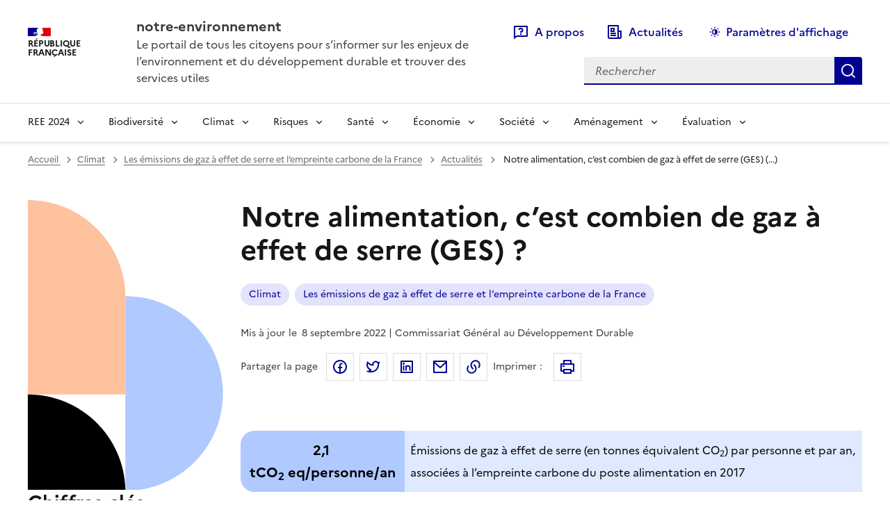

--- FILE ---
content_type: text/html; charset=utf-8
request_url: https://www.notre-environnement.gouv.fr/actualites/breves/article/notre-alimentation-c-est-combien-de-gaz-a-effet-de-serre-ges?type-ressource=horizon&id-ressource=6763&url-ressource=%2Fdonnees-et-ressources%2Fressources%2Fpublications%2Farticle%2Fla-mer-la-terre-et-la-societe-quelles-relations&ancreretour=horizon&type-liaison=surprenez-moi
body_size: 78553
content:
	
	
	<!doctype html>

<html dir="ltr" lang="fr" xmlns="http://www.w3.org/1999/xhtml" xml:lang="fr" class="ltr fr no-js" data-fr-scheme="dark" >
<head>
    <base href="https://www.notre-environnement.gouv.fr"> 
    
        
        
           
        <link rel="canonical" href="https://www.notre-environnement.gouv.fr/actualites/breves/article/notre-alimentation-c-est-combien-de-gaz-a-effet-de-serre-ges?type-ressource=horizon&amp;id-ressource=6763&amp;url-ressource=%2Fdonnees-et-ressources%2Fressources%2Fpublications%2Farticle%2Fla-mer-la-terre-et-la-societe-quelles-relations&amp;ancreretour=horizon&amp;type-liaison=surprenez-moi"/>
        
         
        
	
   
    <meta charset="utf-8">

    

      
      
    
    



     <title>Notre alimentation, c’est combien de gaz à effet de serre (GES) ? - notre-environnement</title> 

    
	<meta name="description" content="L’empreinte carbone de notre alimentation représente 22 % de l’empreinte de notre consommation totale, c’est le 3ᵉ poste le plus émetteur de GES, après le&nbsp;(...)" />

    <!-- Dublin Core -->
<link rel="schema.DC" href="https://purl.org/dc/elements/1.1/" />
<link rel="schema.DCTERMS" href="https://purl.org/dc/terms/" />
<meta name="DC.Format" content="text/html" />
<meta name="DC.Type" content="Text" />
<meta name="DC.Language" scheme="rfc1766" content="fr" />
<meta name="DC.Title" lang="fr" content="Notre alimentation, c&#039;est combien de gaz &#224; effet de serre (GES) ?" />
<meta name="DC.Description.Abstract" lang="fr" content="L&#039;empreinte carbone de notre alimentation repr&#233;sente 22 % de l&#039;empreinte de notre consommation totale, c&#039;est le 3&#7497; poste le plus &#233;metteur de GES, apr&#232;s le (...)" />
<meta name="DC.Date" scheme="DCTERMS.W3CDTF" content="2025-11-12" />

<meta name="DC.Identifier" scheme="URI" content="https://www.notre-environnement.gouv.fr/" />
<meta name="DC.Publisher" content="notre-environnement" />
<meta name="DC.Source" scheme="URI" content="https://www.notre-environnement.gouv.fr" />

<meta name="DC.Creator" content="notre-environnement" />





<!-- Open Graph -->
 
<meta property="og:rich_attachment" content="true" />

<meta property="og:site_name" content="notre-environnement" />
<meta property="og:type" content="website" />
<meta property="og:title" content="Notre alimentation, c&#039;est combien de gaz &#224; effet de serre (GES) ?" />
<meta property="og:locale" content="fr_FR" />
<meta property="og:url" content="https://www.notre-environnement.gouv.fr/" />
<meta property="og:description" content="L&#039;empreinte carbone de notre alimentation repr&#233;sente 22 % de l&#039;empreinte de notre consommation totale, c&#039;est le 3&#7497; poste le plus &#233;metteur de GES, apr&#232;s le (...)" />

 

<meta property="og:image" content="http://www.notre-environnement.gouv.fr/local/cache-vignettes/L598xH314/7d67b536955c2d468284cb35bf57de-31f2b.png" />
<meta property="og:image:width" content="598" />
<meta property="og:image:height" content="314" />
<meta property="og:image:type" content="image/png" />








<!-- Twitter Card -->
<meta name="twitter:card" content="summary_large_image" />
<meta name="twitter:title" content="Notre alimentation, c&#039;est combien de gaz &#224; effet de serre (GES) ?" />
<meta name="twitter:description" content="L&#039;empreinte carbone de notre alimentation repr&#233;sente 22 % de l&#039;empreinte de notre consommation totale, c&#039;est le 3&#7497; poste le plus &#233;metteur de GES, apr&#232;s le (...)" />
<meta name="twitter:dnt" content="on" />
<meta name="twitter:url" content="https://www.notre-environnement.gouv.fr/" />

<meta name="twitter:image" content="http://www.notre-environnement.gouv.fr/local/cache-vignettes/L506xH253/a60614a74ad6271a7bde3723593360-5599b.png?1762507329" />
    	
    	
    	
    <meta name="viewport" content="width=device-width, initial-scale=1, shrink-to-fit=no">
    <link rel="stylesheet" href="plugins-dist/theme-dsfr/dse/dsfr/dsfr.css" type="text/css" /> 

    <meta name="geo.region" content="fr-FR">
    <meta http-equiv="Content-Type" content="text/html; charset=UTF-8" />

    
    <link rel="alternate" type="application/rss+xml" title="Syndiquer tout le site" href="spip.php?page=rss" />
    <link rel="alternate" type="application/rss+xml" title="Syndiquer tout le site" href="spip.php?page=backend" />


    

    <!-- insert_head_css --><link rel='stylesheet' type='text/css' media='all' href='plugins-dist/jquery_ui/css/ui/jquery-ui.css' />
<link rel="stylesheet" type="text/css" href="plugins-dist/theme-dsfr/dsfr-plugins-bureauweb/sommaire/css/sommaire.css"/>

<link rel="stylesheet" href="plugins-dist/theme-dsfr/dsfr-plugins-bureauweb/typoenluminee/css/enluminurestypo.css" type="text/css" media="all" />
<link rel='stylesheet' href='plugins-dist/theme-dsfr/dsfr-plugins-bureauweb/cvt-upload/css/cvtupload.css?1680602182' type='text/css' media='all' />


    
    <link rel="stylesheet" href="plugins-dist/theme-dsfr/dse/dsfr/dsfr-theme-tac.css?1680602180" type="text/css" />
    <link rel="stylesheet" href="plugins-dist/theme-dsfr/dse/css/plugin-dse.css?1734515484" type="text/css" /> 
    <link rel="stylesheet" href="plugins-dist/theme-dsfr/dse_theme/css/mycustom.css?1759393898" type="text/css" /> 
    <link rel="stylesheet" href="plugins-dist/theme-dsfr/dse_theme/css/ree2024.css?1733750791" type="text/css" /> 
    <link rel="stylesheet" href="plugins-dist/theme-dsfr/dse/dsfr/utility/icons/icons.css?1680602181" type="text/css" /> 


    
    
<script src="prive/javascript/jquery.js?1677596756" type="text/javascript"></script>

<script src="prive/javascript/jquery-migrate-3.0.1.js?1677596756" type="text/javascript"></script>

<script src="prive/javascript/jquery.form.js?1677596756" type="text/javascript"></script>

<script src="prive/javascript/jquery.autosave.js?1677596756" type="text/javascript"></script>

<script src="prive/javascript/jquery.placeholder-label.js?1677596756" type="text/javascript"></script>

<script src="prive/javascript/ajaxCallback.js?1677596756" type="text/javascript"></script>

<script src="prive/javascript/js.cookie.js?1677596756" type="text/javascript"></script>

<script src="prive/javascript/jquery.cookie.js?1677596756" type="text/javascript"></script>

<script src="plugins-dist/jquery_ui/prive/javascript/ui/jquery-ui.js?1596039358" type="text/javascript"></script>
<!-- insert_head -->

    
    <script src="plugins-dist/theme-dsfr/dse_theme/js/jquery.cookie.js" type="text/javascript"></script>
    <script src="plugins-dist/theme-dsfr/dse/js/myscripts.js" type="text/javascript"></script>
    

    
    <link rel="apple-touch-icon"  href="plugins-dist/theme-dsfr/dse/dsfr/favicon/apple-touch-icon.png">
    <link rel="icon"  href="plugins-dist/theme-dsfr/dse/dsfr/favicon/favicon.svg">
    <link rel="shortcut icon"  href="plugins-dist/theme-dsfr/dse/dsfr/favicon/favicon.ico">
    <link rel="manifest" href="plugins-dist/theme-dsfr/dse/dsfr/favicon/manifest.webmanifest"  crossorigin="use-credentials">

    
    <meta name="google-site-verification" content="oVf_0US2sxLYsk5ZfL3nGeehV0a5W8KkjXvY5hYj6wE" />
    

    
	<script>console.log('www.notre-environnement.gouv.fr');</script>
    
     
        
             
            <!-- Matomo -->
<script type='text/javascript'>
  var _paq = _paq || [];
  /* tracker methods like 'setCustomDimension' should be called before 'trackPageView' */
  _paq.push(['setDocumentTitle', document.domain + '/' + document.title]);
  _paq.push(['setCookieDomain', '*.a-remplacer']);
  _paq.push(['trackPageView']);
  _paq.push(['enableLinkTracking']);
  (function() {
    var u='//audience-sites.din.developpement-durable.gouv.fr/';
    _paq.push(['setTrackerUrl', u+'piwik.php']);
    _paq.push(['setSiteId', '1492']);
    var d=document, g=d.createElement('script'), s=d.getElementsByTagName('script')[0];
    g.type='text/javascript'; g.async=true; g.defer=true; g.src=u+'piwik.js'; s.parentNode.insertBefore(g,s);
  })();
</script>
<noscript><p><img src='//audience-sites.din.developpement-durable.gouv.fr/piwik.php?idsite=1492&amp;rec=1' style='border:0;' alt='' /></p></noscript>
<!-- End Matomo Code -->
    
    
    

 
<!-- Plugin Métas + -->
<!-- Dublin Core -->
<link rel="schema.DC" href="https://purl.org/dc/elements/1.1/" />
<link rel="schema.DCTERMS" href="https://purl.org/dc/terms/" />
<meta name="DC.Format" content="text/html" />
<meta name="DC.Type" content="Text" />
<meta name="DC.Language" scheme="rfc1766" content="fr" />
<meta name="DC.Title" lang="fr" content="Notre alimentation, c&#039;est combien de gaz &#224; effet de serre (GES) ? &#8211; notre-environnement" />
<meta name="DC.Description.Abstract" lang="fr" content="L&#039;empreinte carbone de notre alimentation repr&#233;sente 22 % de l&#039;empreinte de notre consommation totale, c&#039;est le 3&#7497; poste le plus &#233;metteur de GES, apr&#232;s le transport (30 %) et le logement (23&#8230;" />
<meta name="DC.Date" scheme="DCTERMS.W3CDTF" content="2025-11-12" />
<meta name="DC.Date.Modified" scheme="DCTERMS.W3CDTF" content="2025-01-14" />
<meta name="DC.Identifier" scheme="URI" content="http://www.notre-environnement.gouv.fr/actualites/breves/article/notre-alimentation-c-est-combien-de-gaz-a-effet-de-serre-ges" />
<meta name="DC.Publisher" content="notre-environnement" />
<meta name="DC.Source" scheme="URI" content="https://www.notre-environnement.gouv.fr" />

<meta name="DC.Creator" content="notre-environnement" />


<meta name="DC.Subject" content="Chiffres cl&#233;s" />

<meta name="DC.Subject" content="&#201;missions de gaz &#224; effet de serre et empreinte carbone" />




<!-- Open Graph -->
 
<meta property="og:rich_attachment" content="true" />

<meta property="og:site_name" content="notre-environnement" />
<meta property="og:type" content="article" />
<meta property="og:title" content="Notre alimentation, c&#039;est combien de gaz &#224; effet de serre (GES) ? &#8211; notre-environnement" />
<meta property="og:locale" content="fr_FR" />
<meta property="og:url" content="http://www.notre-environnement.gouv.fr/actualites/breves/article/notre-alimentation-c-est-combien-de-gaz-a-effet-de-serre-ges" />
<meta property="og:description" content="L&#039;empreinte carbone de notre alimentation repr&#233;sente 22 % de l&#039;empreinte de notre consommation totale, c&#039;est le 3&#7497; poste le plus &#233;metteur de GES, apr&#232;s le transport (30 %) et le logement (23&#8230;" />

 

<meta property="og:image" content="http://www.notre-environnement.gouv.fr/local/cache-vignettes/L1200xH630/73533aae8db6b5bfa8b5226db720a6-c6b3b.png" />
<meta property="og:image:width" content="1200" />
<meta property="og:image:height" content="630" />
<meta property="og:image:type" content="image/png" />


 

<meta property="og:image" content="http://www.notre-environnement.gouv.fr/local/cache-vignettes/L1200xH630/c99501c04042e0ad27cda76843f869-a544a.png" />
<meta property="og:image:width" content="1200" />
<meta property="og:image:height" content="630" />
<meta property="og:image:type" content="image/png" />
<meta property="og:image:alt" content="Empreinte carbone de l&#039;alimentation d&#039;un Fran&#231;ais : 2,1 tonnes &#233;quivalent CO2 (...)" />


<meta property="article:published_time" content="2025-11-12" />
<meta property="article:modified_time" content="2025-01-14" />

<meta property="article:author" content="notre-environnement" />


<meta property="article:tag" content="Chiffres cl&#233;s" />

<meta property="article:tag" content="&#201;missions de gaz &#224; effet de serre et empreinte carbone" />







<!-- Twitter Card -->
<meta name="twitter:card" content="summary_large_image" />
<meta name="twitter:title" content="Notre alimentation, c&#039;est combien de gaz &#224; effet de serre (GES) ? &#8211; notre-environnement" />
<meta name="twitter:description" content="L&#039;empreinte carbone de notre alimentation repr&#233;sente 22 % de l&#039;empreinte de notre consommation totale, c&#039;est le 3&#7497; poste le plus &#233;metteur de GES, apr&#232;s le transport (30 %) et le logement (23&#8230;" />
<meta name="twitter:dnt" content="on" />
<meta name="twitter:url" content="http://www.notre-environnement.gouv.fr/actualites/breves/article/notre-alimentation-c-est-combien-de-gaz-a-effet-de-serre-ges" />

<meta name="twitter:image" content="http://www.notre-environnement.gouv.fr/local/cache-vignettes/L506xH253/f32a701417851ebf5773b699f31808-4822b.png?1762507436" />
</head>  

 
	<body class="front path-frontpage page-node-type-page">
    
    <div class="fr-skiplinks" id="top">
        <nav class="fr-container" role="navigation" aria-label="Accès rapide">
            <ul class="fr-skiplinks__list">
                <li>
                    <a class="fr-link" href="/actualites/breves/article/notre-alimentation-c-est-combien-de-gaz-a-effet-de-serre-ges?type-ressource=horizon&amp;id-ressource=6763&amp;url-ressource=%2Fdonnees-et-ressources%2Fressources%2Fpublications%2Farticle%2Fla-mer-la-terre-et-la-societe-quelles-relations&amp;ancreretour=horizon&amp;type-liaison=surprenez-moi/#header-navigation">Menu</a>
                </li>
                <li>
                    <a class="fr-link" href="/actualites/breves/article/notre-alimentation-c-est-combien-de-gaz-a-effet-de-serre-ges?type-ressource=horizon&amp;id-ressource=6763&amp;url-ressource=%2Fdonnees-et-ressources%2Fressources%2Fpublications%2Farticle%2Fla-mer-la-terre-et-la-societe-quelles-relations&amp;ancreretour=horizon&amp;type-liaison=surprenez-moi/#contenu">Contenu</a>
                </li>
                <li>
                    <a class="fr-link" href="/actualites/breves/article/notre-alimentation-c-est-combien-de-gaz-a-effet-de-serre-ges?type-ressource=horizon&amp;id-ressource=6763&amp;url-ressource=%2Fdonnees-et-ressources%2Fressources%2Fpublications%2Farticle%2Fla-mer-la-terre-et-la-societe-quelles-relations&amp;ancreretour=horizon&amp;type-liaison=surprenez-moi/#search-399">Moteur de recherche</a>
                </li>
                <li>
                    <a class="fr-link" href="/actualites/breves/article/notre-alimentation-c-est-combien-de-gaz-a-effet-de-serre-ges?type-ressource=horizon&amp;id-ressource=6763&amp;url-ressource=%2Fdonnees-et-ressources%2Fressources%2Fpublications%2Farticle%2Fla-mer-la-terre-et-la-societe-quelles-relations&amp;ancreretour=horizon&amp;type-liaison=surprenez-moi/#footer">Pied de page</a>
                </li>
            </ul>
        </nav>
    </div>
    <header role="banner" class="fr-header">
        <div class="fr-header__body">
            <div class="fr-container">
                <div class="fr-header__body-row">
                    <div class="fr-header__brand fr-enlarge-link">
                        <div class="fr-header__brand-top">
                            <div class="fr-header__logo">
                                <p class="fr-logo">
                                    République <br>Française</p>
                            </div>
                            
                            
                                <a class="fr-header__operator" href="/" title="Accueil - notre-environnement">                    
                                                        
                                </a>
                            
                            <div class="fr-header__navbar">
                                <button class="fr-btn--search fr-btn" data-fr-opened="false" aria-controls="modal-400" id="button-401" title="Rechercher">
                                    Rechercher
                                </button>
                                <button class="fr-btn--menu fr-btn" data-fr-opened="false" aria-controls="modal-402" aria-haspopup="menu" id="button-403" title="Menu">
                                    Menu
                                </button>
                            </div>
                        </div>
                        <div class="fr-header__service">
                               
                            <a href="/" title="Accueil - République Française - notre-environnement">
                                
                                
                            <p class="fr-header__service-title" >notre-environnement</p>
                            
                                </a>
                                <p class="fr-header__service-tagline" >Le portail de tous les citoyens pour s’informer sur les enjeux de l’environnement et du développement durable et trouver des services utiles</p>
                            

                            

                            
                        </div>
                    </div>
                    
                         
                            <div class="fr-header__tools">
                                
                               
                                    <div class="fr-header__tools-links">
                                        
                                            
                                        <ul class="fr-links-group">
                                             
                                            
                                                
                                                
                                                    
                                                        
                                                    
                                                     
                                                
                                                    
                                                    
                                                        
                                                     
                                                
                                                    
                                                    
                                                    
                                                         
                                                
                                                    <li><a class="fr-btn fr-btn--display fr-icon-questionnaire-line" href="/a-propos">A propos</a></li>
                                                
                                            
                                            
                                                
                                                
                                                    
                                                        
                                                    
                                                     
                                                
                                                    
                                                    
                                                        
                                                     
                                                
                                                    
                                                    
                                                    
                                                         
                                                
                                                    
                                                        
                                                            <li><a class="fr-btn fr-btn--display fr-icon-newspaper-line" href="/actualites/">Actualités</a></li>
                                                        
                                                    
                                                    
                                            
                                            
                                                
                                                    <li>
                                                        <button class="fr-btn--display fr-btn" aria-controls="fr-theme-modal" aria-describedby="fr-theme-modal" data-fr-opened="false" title="Paramètres d'affichage">Paramètres d'affichage</button>
                                                    </li>
                                                
                                            

                                
                                        </ul>
                                    </div>
                                
                                <div class="fr-header__search fr-modal" id="modal-400"  >
                                    <div class="fr-container fr-container-lg--fluid">
                                        <button class="fr-link--close fr-link" aria-controls="modal-400">Fermer</button>
                                        <form action="https://www.notre-environnement.gouv.fr/spip.php?page=recherche" method="get">
                                            <div class="fr-search-bar" id="search-399" role="search">
                                                <label class="fr-label" for="search-399-input">
                                                    Rechercher
                                                </label>
                                                <input type="hidden" name="page" value="recherche">
                                                <input class="fr-input" aria-label="Rechercher" placeholder="Rechercher" type="search" id="search-399-input" name="recherche" autocomplete="on"  >
                                                <button class="fr-btn" title="Rechercher">
                                                    Rechercher
                                                </button>
                                            </div>
                                        </form>
                                    </div>
                                </div>
                            </div>
                        

                </div>
            </div>
        </div> 
        
          

            <div class="fr-header__menu fr-modal" id="modal-402" data-fr-js-modal="true" data-fr-js-header-modal="true">
    <div class="fr-container">
        <button class="fr-link--close fr-link" aria-controls="modal-402" data-fr-js-modal-button="true">Fermer</button>
        <div class="fr-header__menu-links">
<ul class="fr-links-group" data-fr-js-header-links="true">

<li><a class="fr-btn fr-btn--display fr-icon-question-line" href="/?article764">Aide</a></li>

<li>
<button class="fr-btn--display fr-btn" aria-controls="fr-theme-modal_copy" aria-describedby="fr-theme-modal" data-fr-opened="false" title="Paramètres d'affichage" data-fr-js-modal-button="true">Paramètres d'affichage</button>
</li>

</ul>
</div>


        <nav class="fr-nav" id="header-navigation" role="navigation" aria-label="Menu principal">
            
                 
            <ul class="fr-nav__list">
                                    
                    
                        
                            <li class="fr-nav__item">
                                <button class="fr-nav__btn" aria-expanded="false" aria-controls="mega-menu-510">REE 2024</button>
                                <div class="fr-collapse fr-mega-menu" id="mega-menu-510" tabindex="-1">
                                    <div class="fr-container fr-container--fluid fr-container-lg">
                                        <div class="fr-grid-row fr-grid-row-lg--gutters">        
                                            <div class="fr-col-12 fr-mb-n3v">
                                                <button class="fr-link--close fr-link" aria-controls="mega-menu-510">Fermer</button>
                                            </div>        
                                            <div class="fr-col-12  d-flex fr-grid-row fr-grid-row-lg--gutters">
                                                <div class="dropdown-menu__image fr-col-2 ">
                                                    <img loading="lazy" class="arrondi" src="plugins-dist/theme-dsfr/dse_theme/images/themes/theme-ree-navigation.svg" alt="">
                                                </div>
                                                <div class="fr-mega-menu__leader fr-pl-4w fr-col-12 fr-col-md-10">
                                                    
                                                        
                                                            <p class="fr-h4 fr-mb-2v">État de l&#8217;environnement en France</p>
                                                            <div class="fr-my-3v">Le rapport sur l’État de l’environnement en France&nbsp;(REE), publié tous les 4&nbsp;ans par le CGDD, fournit des informations objectives, fiables et scientifiquement fondées. Il apporte des clés de lecture et de compréhension des grands enjeux de la transition écologique. 
Cette édition 2024 s’articule autour de quatre défis environnementaux, étroitement liés&nbsp;: l’épuisement des ressources naturelles, la pollution des milieux naturels, le changement climatique, et le déclin de la biodiversité.</div>
                                                            <a class="fr-link fr-fi-arrow-right-line fr-link--icon-right" href="ree-2024/">Voir la page</a>
                                                        
                                                        
    
                                                    <div class="fr-grid-row fr-grid-row-lg--gutters fr-mt-4v">
                                                        
                                                            					
                                                                    
                                                                
                                                                    <div class="fr-col-12 fr-col-lg-4 ">	  
                                                                         <p class="fr-mega-menu__category "><span class="fr-nav__link" >4 grands défis pour demain</span></p> 
                                                                        
                                                                            <ul class="fr-mega-menu__list">
                                                                                    
                                                                                
                                                                                    
                                                                                        
                                                                                                <li><a class="fr-nav__link"  href="ree-2024/4-grands-defis-pour-demain/changement-climatique/article/changement-climatique-des-effets-de-plus-en-plus-perceptibles">Changement climatique</a></li>
                                                                                        
                                                                                    
                                                                                    
                                                                                
                                                                            </ul>
                                                                        
                                                                            <ul class="fr-mega-menu__list">
                                                                                    
                                                                                
                                                                                    
                                                                                        
                                                                                                <li><a class="fr-nav__link"  href="ree-2024/4-grands-defis-pour-demain/declin-de-la-biodiversite/article/declin-de-la-biodiversite-une-nature-sous-pression">Déclin de la biodiversité</a></li>
                                                                                        
                                                                                    
                                                                                    
                                                                                
                                                                            </ul>
                                                                        
                                                                            <ul class="fr-mega-menu__list">
                                                                                    
                                                                                
                                                                                    
                                                                                        
                                                                                                <li><a class="fr-nav__link"  href="ree-2024/4-grands-defis-pour-demain/pollution-des-milieux-naturels/article/pollution-des-milieux-naturels-une-menace-pour-l-environnement-et-la-sante">Pollution des milieux naturels</a></li>
                                                                                        
                                                                                    
                                                                                    
                                                                                
                                                                            </ul>
                                                                        
                                                                            <ul class="fr-mega-menu__list">
                                                                                    
                                                                                
                                                                                    
                                                                                        
                                                                                                <li><a class="fr-nav__link"  href="ree-2024/4-grands-defis-pour-demain/ressources-naturelles/article/ressources-naturelles-entre-dependance-aux-importations-et-rarefaction">Ressources naturelles</a></li>
                                                                                        
                                                                                    
                                                                                    
                                                                                
                                                                            </ul>
                                                                        
                                                                    </div>
                                                                
                                                            	 
                                                        
                                                    </div>
                                                </div>
                                            </div>        
                                        </div>
                                    </div>
                                </div>
                            </li>
                        
                    
                                    
                    
                        <li class="fr-nav__item" data-fr-js-navigation-item="true">
                            <button class="fr-nav__btn" aria-expanded="false" aria-controls="mega-menu-441">Biodiversité</button>
                            <div class="fr-collapse fr-mega-menu" id="mega-menu-441">
                                <div class="fr-container fr-container--fluid fr-container-lg">
                                    <div class="fr-grid-row fr-grid-row-lg--gutters">

                                        <div class="fr-col-12 fr-mb-n3v">
                                            <button class="fr-link--close fr-link" aria-controls="mega-menu-441">Fermer</button>
                                        </div>

                                        <div class="fr-col-12  d-flex fr-grid-row fr-grid-row-lg--gutters">
                                            
                                            <div class="dropdown-menu__image fr-col-2 ">
                                                <img loading="lazy" class="arrondi" src="plugins-dist/theme-dsfr/dse_theme/images/themes/theme-1-navigation.svg" alt="">
                                            </div>

                                    <div class="fr-mega-menu__leader fr-pl-4w fr-col-12 fr-col-md-10">
                                        
                                                <p class="fr-h4 fr-mb-2v">Biodiversité</p>
                                                <div class="fr-my-3v">Les territoires métropolitains et ultramarins englobent des écosystèmes diversifiés (zones humides, milieux marins, forêts, montagnes, espaces agricoles et urbains).

<br />C’est ainsi que la France héberge 10&nbsp;% des espèces connues et figure parmi les dix pays hébergeant le plus grand nombre d’espèces menacées au niveau mondial, du fait des pressions exercées par les activités humaines et de l’importance de ses territoires ultramarins répartis sur l’ensemble du globe.

<br />En réponse à ces enjeux, de multiples dispositifs de préservation de la biodiversité sont mis en place.
</div>                                            
                                                <a class="fr-link fr-fi-arrow-right-line fr-link--icon-right" href="theme/biodiversite">Voir le thème</a>
                                            

                                    <div class="fr-grid-row fr-grid-row-lg--gutters fr-mt-4v">
                                        
                                            					
                                            

                                                
                                                    <div class="fr-col-12 fr-col-lg-4 ">	  
                                                         <p class="fr-mega-menu__category "><span class="fr-nav__link" >Biodiversité</span></p> 
                                                

                                                    <ul class="fr-mega-menu__list">
                                                    
                                                    
                                                                    <li><a class="fr-nav__link"  href="themes/biodiversite/article/la-connaissance-de-la-biodiversite">La connaissance de la biodiversité</a></li>
                                                    
                                                    
                                                        
                                                        
                                                    
                                                        
                                                        
                                                    
                                                </ul>

                                                    
                                                

                                                    <ul class="fr-mega-menu__list">
                                                    
                                                    
                                                                    <li><a class="fr-nav__link"  href="themes/biodiversite/article/les-menaces-sur-la-biodiversite">Les menaces sur la biodiversité</a></li>
                                                    
                                                    
                                                        
                                                        
                                                    
                                                        
                                                        
                                                    
                                                </ul>

                                                    
                                                

                                                    <ul class="fr-mega-menu__list">
                                                    
                                                    
                                                                    <li><a class="fr-nav__link"  href="themes/biodiversite/article/les-mesures-de-protection-et-de-restauration-de-la-biodiversite">Les mesures de protection et de restauration de la biodiversité</a></li>
                                                    
                                                    
                                                        
                                                        
                                                    
                                                        
                                                        
                                                    
                                                </ul>

                                                    
                                                
                                            </div>
                                                
                                                    
                                                    
                                                
                                                <//B_parentmot>
                                                    

                                                
                                                    <div class="fr-col-12 fr-col-lg-4 ">	  
                                                         <p class="fr-mega-menu__category "><span class="fr-nav__link" >Milieux et paysages</span></p> 
                                                

                                                    <ul class="fr-mega-menu__list">
                                                    
                                                    
                                                                    <li><a class="fr-nav__link"  href="themes/biodiversite/article/les-sols-et-sous-sols">Les sols et sous-sols</a></li>
                                                    
                                                    
                                                        
                                                        
                                                    
                                                        
                                                        
                                                    
                                                </ul>

                                                    
                                                

                                                    <ul class="fr-mega-menu__list">
                                                    
                                                    
                                                                    <li><a class="fr-nav__link"  href="themes/biodiversite/article/les-milieux-humides">Les milieux humides</a></li>
                                                    
                                                    
                                                        
                                                        
                                                    
                                                        
                                                        
                                                    
                                                </ul>

                                                    
                                                

                                                    <ul class="fr-mega-menu__list">
                                                        
                                                    
                                                        
                                                        
                                                    
                                                </ul>

                                                    
                                                

                                                    <ul class="fr-mega-menu__list">
                                                    
                                                    
                                                                    <li><a class="fr-nav__link"  href="themes/biodiversite/les-milieux-littoraux-et-marins">Les milieux littoraux et marins</a></li>
                                                    
                                                    
                                                        
                                                        
                                                    
                                                        
                                                        
                                                    
                                                </ul>

                                                    
                                                

                                                    <ul class="fr-mega-menu__list">
                                                    
                                                    
                                                                    <li><a class="fr-nav__link"  href="themes/biodiversite/article/les-milieux-montagneux">Les milieux montagneux</a></li>
                                                    
                                                    
                                                        
                                                        
                                                    
                                                        
                                                        
                                                    
                                                </ul>

                                                    
                                                

                                                    <ul class="fr-mega-menu__list">
                                                    
                                                    
                                                                    <li><a class="fr-nav__link"  href="themes/biodiversite/article/les-milieux-forestiers">Les milieux forestiers</a></li>
                                                    
                                                    
                                                        
                                                        
                                                    
                                                        
                                                        
                                                    
                                                </ul>

                                                    
                                                

                                                    <ul class="fr-mega-menu__list">
                                                        
                                                    
                                                        
                                                        
                                                    
                                                </ul>

                                                    
                                                

                                                    <ul class="fr-mega-menu__list">
                                                        
                                                    
                                                        
                                                        
                                                    
                                                </ul>

                                                    
                                                
                                            </div>
                                                
                                                    
                                                    
                                                
                                                <//B_parentmot>
                                                    	 
                                                    
                                        
                                    </div>
                                </div>
                                    </div>

                                    </div>
                                </div>
                            </div>
                        </li>
                    
                                    
                    
                        <li class="fr-nav__item" data-fr-js-navigation-item="true">
                            <button class="fr-nav__btn" aria-expanded="false" aria-controls="mega-menu-434">Climat</button>
                            <div class="fr-collapse fr-mega-menu" id="mega-menu-434">
                                <div class="fr-container fr-container--fluid fr-container-lg">
                                    <div class="fr-grid-row fr-grid-row-lg--gutters">

                                        <div class="fr-col-12 fr-mb-n3v">
                                            <button class="fr-link--close fr-link" aria-controls="mega-menu-434">Fermer</button>
                                        </div>

                                        <div class="fr-col-12  d-flex fr-grid-row fr-grid-row-lg--gutters">
                                            
                                            <div class="dropdown-menu__image fr-col-2 ">
                                                <img loading="lazy" class="arrondi" src="plugins-dist/theme-dsfr/dse_theme/images/themes/theme-2-navigation.svg" alt="">
                                            </div>

                                    <div class="fr-mega-menu__leader fr-pl-4w fr-col-12 fr-col-md-10">
                                        
                                                <p class="fr-h4 fr-mb-2v">Climat</p>
                                                <div class="fr-my-3v">L’augmentation dans l’atmosphère de la concentration en gaz à effet de serre (GES) résultant des activités humaines (notamment la combustion des énergies fossiles, l’utilisation d’engrais de synthèse et la production de GES artificiels tels que les gaz réfrigérants ) perturbe les équilibres climatiques de long terme à l’échelle planétaire.

<br />L’ampleur du réchauffement et ses effets se concrétisent de façon différente (température, régime des pluies, montée des eaux, fréquence et ampleur des phénomènes météorologiques extrêmes, etc.) selon les régions et leur vulnérabilité.
</div>                                            
                                                <a class="fr-link fr-fi-arrow-right-line fr-link--icon-right" href="theme/climat">Voir le thème</a>
                                            

                                    <div class="fr-grid-row fr-grid-row-lg--gutters fr-mt-4v">
                                        
                                            					
                                            

                                                
                                                    
                                                    
                                                        <div class="fr-col-12 fr-col-lg-4  ">
                                                             <p class=" fr-mega-menu__category fr-hidden "><span class="fr-nav__link fr-hidden" >Comprendre le changement climatique</span></p> 
                                                    <ul class="fr-mega-menu__list">
                                                    							 
                                                                    <li><a class="fr-nav__link"  href="themes/climat/article/comprendre-le-changement-climatique">Comprendre le changement climatique</a></li>
                                                    
                                
                                                </ul>
                                            </div>
                                                    
                                                
                                                <//B_parentmot>
                                                    

                                                
                                                    
                                                    
                                                        <div class="fr-col-12 fr-col-lg-4  ">
                                                             <p class=" fr-mega-menu__category fr-hidden "><span class="fr-nav__link fr-hidden" >Émissions de gaz à effet de serre et empreinte carbone</span></p> 
                                                    <ul class="fr-mega-menu__list">
                                                    							 
                                                                    <li><a class="fr-nav__link"  href="themes/climat/article/les-emissions-de-gaz-a-effet-de-serre-et-l-empreinte-carbone-de-la-france">Les émissions de gaz à effet de serre et l’empreinte carbone de la France</a></li>
                                                    
                                
                                                </ul>
                                            </div>
                                                    
                                                
                                                <//B_parentmot>
                                                    

                                                
                                                    
                                                    
                                                        <div class="fr-col-12 fr-col-lg-4  ">
                                                             <p class=" fr-mega-menu__category fr-hidden "><span class="fr-nav__link fr-hidden" >Atténuation des impacts du changement climatique</span></p> 
                                                    <ul class="fr-mega-menu__list">
                                                    							 
                                                                    <li><a class="fr-nav__link"  href="themes/climat/article/limitation-des-emissions-de-gaz-a-effet-de-serre">Limitation des émissions de gaz à effet de serre</a></li>
                                                    
                                
                                                </ul>
                                            </div>
                                                    
                                                
                                                <//B_parentmot>
                                                    

                                                
                                                    
                                                    
                                                        <div class="fr-col-12 fr-col-lg-4  ">
                                                             <p class=" fr-mega-menu__category fr-hidden "><span class="fr-nav__link fr-hidden" >Adaptation au changement climatique</span></p> 
                                                    <ul class="fr-mega-menu__list">
                                                    							 
                                                                    <li><a class="fr-nav__link"  href="themes/climat/article/l-adaptation-au-changement-climatique">S&#8217;adapter au changement climatique</a></li>
                                                    
                                
                                                </ul>
                                            </div>
                                                    
                                                
                                                <//B_parentmot>
                                                    	 
                                                    
                                        
                                    </div>
                                </div>
                                    </div>

                                    </div>
                                </div>
                            </div>
                        </li>
                    
                                    
                    
                        <li class="fr-nav__item" data-fr-js-navigation-item="true">
                            <button class="fr-nav__btn" aria-expanded="false" aria-controls="mega-menu-433">Risques</button>
                            <div class="fr-collapse fr-mega-menu" id="mega-menu-433">
                                <div class="fr-container fr-container--fluid fr-container-lg">
                                    <div class="fr-grid-row fr-grid-row-lg--gutters">

                                        <div class="fr-col-12 fr-mb-n3v">
                                            <button class="fr-link--close fr-link" aria-controls="mega-menu-433">Fermer</button>
                                        </div>

                                        <div class="fr-col-12  d-flex fr-grid-row fr-grid-row-lg--gutters">
                                            
                                            <div class="dropdown-menu__image fr-col-2 ">
                                                <img loading="lazy" class="arrondi" src="plugins-dist/theme-dsfr/dse_theme/images/themes/theme-3-navigation.svg" alt="">
                                            </div>

                                    <div class="fr-mega-menu__leader fr-pl-4w fr-col-12 fr-col-md-10">
                                        
                                                <p class="fr-h4 fr-mb-2v">Risques</p>
                                                <div class="fr-my-3v">Le France est exposée à de nombreux phénomènes naturels susceptibles d’affecter l’intégrité des personnes et des biens et de perturber les activités économiques&nbsp;: inondations, tempêtes, cyclones, feux de forêts, mouvements de terrains... Leurs impacts sont susceptibles de s’amplifier sous l’effet du dérèglement climatique.

<br />En outre, on distingue cinq sources de risque technologique&nbsp;: les installations industrielles, les installations nucléaires, les grands barrages, les transports de matières dangereuses et les sites miniers.
</div>                                            
                                                <a class="fr-link fr-fi-arrow-right-line fr-link--icon-right" href="theme/risques">Voir le thème</a>
                                            

                                    <div class="fr-grid-row fr-grid-row-lg--gutters fr-mt-4v">
                                        
                                            					
                                            

                                                
                                                    <div class="fr-col-12 fr-col-lg-4 ">	  
                                                         <p class="fr-mega-menu__category "><span class="fr-nav__link" >Risques naturels</span></p> 
                                                

                                                    <ul class="fr-mega-menu__list">
                                                    
                                                    
                                                                    <li><a class="fr-nav__link"  href="themes/risques/article/les-inondations">Les inondations</a></li>
                                                    
                                                    
                                                        
                                                        
                                                    
                                                        
                                                        
                                                    
                                                </ul>

                                                    
                                                

                                                    <ul class="fr-mega-menu__list">
                                                    
                                                    
                                                                    <li><a class="fr-nav__link"  href="themes/risques/article/les-mouvements-de-terrain-et-les-erosions-cotieres">Les mouvements de terrain et les érosions cotières</a></li>
                                                    
                                                    
                                                        
                                                        
                                                    
                                                        
                                                        
                                                    
                                                </ul>

                                                    
                                                

                                                    <ul class="fr-mega-menu__list">
                                                    
                                                    
                                                                    <li><a class="fr-nav__link"  href="themes/risques/article/les-eruptions-volcaniques-et-les-seismes">Les éruptions volcaniques et les séismes </a></li>
                                                    
                                                    
                                                        
                                                        
                                                    
                                                        
                                                        
                                                    
                                                </ul>

                                                    
                                                

                                                    <ul class="fr-mega-menu__list">
                                                    
                                                    
                                                                    <li><a class="fr-nav__link"  href="themes/risques/article/les-feux-de-forets">Les feux de forêts</a></li>
                                                    
                                                    
                                                        
                                                        
                                                    
                                                        
                                                        
                                                    
                                                </ul>

                                                    
                                                

                                                    <ul class="fr-mega-menu__list">
                                                        
                                                    
                                                        
                                                        
                                                    
                                                </ul>

                                                    
                                                
                                            </div>
                                                
                                                    
                                                    
                                                
                                                <//B_parentmot>
                                                    

                                                
                                                    <div class="fr-col-12 fr-col-lg-4 ">	  
                                                         <p class="fr-mega-menu__category "><span class="fr-nav__link" >Risques technologiques</span></p> 
                                                

                                                    <ul class="fr-mega-menu__list">
                                                    
                                                    
                                                                    <li><a class="fr-nav__link"  href="themes/risques/article/les-risques-industriels">Les risques industriels</a></li>
                                                    
                                                    
                                                        
                                                        
                                                    
                                                        
                                                        
                                                    
                                                </ul>

                                                    
                                                

                                                    <ul class="fr-mega-menu__list">
                                                        
                                                    
                                                        
                                                        
                                                    
                                                </ul>

                                                    
                                                

                                                    <ul class="fr-mega-menu__list">
                                                    
                                                    
                                                                    <li><a class="fr-nav__link"  href="themes/risques/article/les-transports-de-matieres-dangereuses">Les transports de matières dangereuses</a></li>
                                                    
                                                    
                                                        
                                                        
                                                    
                                                        
                                                        
                                                    
                                                </ul>

                                                    
                                                

                                                    <ul class="fr-mega-menu__list">
                                                        
                                                    
                                                        
                                                        
                                                    
                                                </ul>

                                                    
                                                

                                                    <ul class="fr-mega-menu__list">
                                                    
                                                    
                                                                    <li><a class="fr-nav__link"  href="themes/risques/article/les-autres-risques-technologiques">Les autres risques technologiques</a></li>
                                                    
                                                    
                                                        
                                                        
                                                    
                                                        
                                                        
                                                    
                                                </ul>

                                                    
                                                
                                            </div>
                                                
                                                    
                                                    
                                                
                                                <//B_parentmot>
                                                    	 
                                                    
                                        
                                    </div>
                                </div>
                                    </div>

                                    </div>
                                </div>
                            </div>
                        </li>
                    
                                    
                    
                        <li class="fr-nav__item" data-fr-js-navigation-item="true">
                            <button class="fr-nav__btn" aria-expanded="false" aria-controls="mega-menu-440">Santé</button>
                            <div class="fr-collapse fr-mega-menu" id="mega-menu-440">
                                <div class="fr-container fr-container--fluid fr-container-lg">
                                    <div class="fr-grid-row fr-grid-row-lg--gutters">

                                        <div class="fr-col-12 fr-mb-n3v">
                                            <button class="fr-link--close fr-link" aria-controls="mega-menu-440">Fermer</button>
                                        </div>

                                        <div class="fr-col-12  d-flex fr-grid-row fr-grid-row-lg--gutters">
                                            
                                            <div class="dropdown-menu__image fr-col-2 ">
                                                <img loading="lazy" class="arrondi" src="plugins-dist/theme-dsfr/dse_theme/images/themes/theme-4-navigation.svg" alt="">
                                            </div>

                                    <div class="fr-mega-menu__leader fr-pl-4w fr-col-12 fr-col-md-10">
                                        
                                                <p class="fr-h4 fr-mb-2v">Santé</p>
                                                <div class="fr-my-3v">Les acteurs économiques utilisent des substances chimiques dans leurs activités quotidiennes, qu’elles soient professionnelles ou privées.

<br />Ces substances peuvent se disséminer dans l’environnement et dégrader la qualité de l’eau, de l’air et des sols.

<br />Ces contaminations des écosystèmes sont de nature à produire  des effets néfastes sur la santé humaine.
</div>                                            
                                                <a class="fr-link fr-fi-arrow-right-line fr-link--icon-right" href="theme/sante">Voir le thème</a>
                                            

                                    <div class="fr-grid-row fr-grid-row-lg--gutters fr-mt-4v">
                                        
                                            					
                                            

                                                
                                                    <div class="fr-col-12 fr-col-lg-4 ">	  
                                                         <p class="fr-mega-menu__category "><span class="fr-nav__link" >Polluants et nuisances</span></p> 
                                                

                                                    <ul class="fr-mega-menu__list">
                                                    
                                                    
                                                                    <li><a class="fr-nav__link"  href="themes/sante/article/les-produits-chimiques">Les produits chimiques</a></li>
                                                    
                                                    
                                                        
                                                        
                                                    
                                                        
                                                        
                                                    
                                                </ul>

                                                    
                                                

                                                    <ul class="fr-mega-menu__list">
                                                    
                                                    
                                                                    <li><a class="fr-nav__link"  href="themes/sante/article/les-bruits-et-les-nuisances-sonores">Les bruits et les nuisances sonores</a></li>
                                                    
                                                    
                                                        
                                                        
                                                    
                                                        
                                                        
                                                    
                                                </ul>

                                                    
                                                

                                                    <ul class="fr-mega-menu__list">
                                                    
                                                    
                                                                    <li><a class="fr-nav__link"  href="themes/sante/article/la-radioactivite">La radioactivité</a></li>
                                                    
                                                    
                                                        
                                                        
                                                    
                                                        
                                                        
                                                    
                                                </ul>

                                                    
                                                

                                                    <ul class="fr-mega-menu__list">
                                                        
                                                    
                                                        
                                                        
                                                    
                                                </ul>

                                                    
                                                

                                                    <ul class="fr-mega-menu__list">
                                                    
                                                    
                                                                    <li><a class="fr-nav__link"  href="themes/sante/article/les-ondes-electromagnetiques">Les ondes électromagnétiques</a></li>
                                                    
                                                    
                                                        
                                                        
                                                    
                                                        
                                                        
                                                    
                                                </ul>

                                                    
                                                
                                            </div>
                                                
                                                    
                                                    
                                                
                                                <//B_parentmot>
                                                    

                                                
                                                    <div class="fr-col-12 fr-col-lg-4 ">	  
                                                         <p class="fr-mega-menu__category "><span class="fr-nav__link" >Pollution des milieux</span></p> 
                                                

                                                    <ul class="fr-mega-menu__list">
                                                    
                                                    
                                                                    <li><a class="fr-nav__link"  href="themes/sante/article/la-pollution-de-l-air-exterieur">La pollution de l&#8217;air extérieur</a></li>
                                                    
                                                    
                                                        
                                                        
                                                    
                                                        
                                                        
                                                    
                                                </ul>

                                                    
                                                

                                                    <ul class="fr-mega-menu__list">
                                                    
                                                    
                                                                    <li><a class="fr-nav__link"  href="themes/sante/article/pollution-de-l-air-interieur">Pollution de l’air intérieur</a></li>
                                                    
                                                    
                                                        
                                                        
                                                    
                                                        
                                                        
                                                    
                                                </ul>

                                                    
                                                

                                                    <ul class="fr-mega-menu__list">
                                                    
                                                    
                                                                    <li><a class="fr-nav__link"  href="themes/sante/article/l-amiante">L&#8217;amiante</a></li>
                                                    
                                                    
                                                        
                                                        
                                                    
                                                        
                                                        
                                                    
                                                </ul>

                                                    
                                                

                                                    <ul class="fr-mega-menu__list">
                                                    
                                                    
                                                                    <li><a class="fr-nav__link"  href="themes/sante/article/la-pollution-des-sols">La pollution des sols</a></li>
                                                    
                                                    
                                                        
                                                        
                                                    
                                                        
                                                        
                                                    
                                                </ul>

                                                    
                                                

                                                    <ul class="fr-mega-menu__list">
                                                    
                                                    
                                                                    <li><a class="fr-nav__link"  href="themes/sante/article/la-pollution-de-l-eau-douce">La pollution de l&#8217;eau douce</a></li>
                                                    
                                                    
                                                        
                                                        
                                                    
                                                        
                                                        
                                                    
                                                </ul>

                                                    
                                                

                                                    <ul class="fr-mega-menu__list">
                                                        
                                                    
                                                        
                                                        
                                                    
                                                </ul>

                                                    
                                                
                                            </div>
                                                
                                                    
                                                    
                                                
                                                <//B_parentmot>
                                                    	 
                                                    
                                        
                                    </div>
                                </div>
                                    </div>

                                    </div>
                                </div>
                            </div>
                        </li>
                    
                                    
                    
                        <li class="fr-nav__item" data-fr-js-navigation-item="true">
                            <button class="fr-nav__btn" aria-expanded="false" aria-controls="mega-menu-439">Économie</button>
                            <div class="fr-collapse fr-mega-menu" id="mega-menu-439">
                                <div class="fr-container fr-container--fluid fr-container-lg">
                                    <div class="fr-grid-row fr-grid-row-lg--gutters">

                                        <div class="fr-col-12 fr-mb-n3v">
                                            <button class="fr-link--close fr-link" aria-controls="mega-menu-439">Fermer</button>
                                        </div>

                                        <div class="fr-col-12  d-flex fr-grid-row fr-grid-row-lg--gutters">
                                            
                                            <div class="dropdown-menu__image fr-col-2 ">
                                                <img loading="lazy" class="arrondi" src="plugins-dist/theme-dsfr/dse_theme/images/themes/theme-5-navigation.svg" alt="">
                                            </div>

                                    <div class="fr-mega-menu__leader fr-pl-4w fr-col-12 fr-col-md-10">
                                        
                                                <p class="fr-h4 fr-mb-2v">Économie</p>
                                                <div class="fr-my-3v">La transition écologique appelle de profondes mutations du monde économique et de ses acteurs, aussi bien de la part des entreprises que des consommateurs, dans tous les secteurs.

<br />Ces changements sont technologiques, organisationnels, stratégiques. Ils concernent les modes de production, les modes de vie et de consommation, les savoir-faire et les compétences.

<br />Pour impulser, orienter, accompagner ces changements, une transition écologique réussie doit s’appuyer sur différents leviers et instruments à destination des acteurs économiques.
</div>                                            
                                                <a class="fr-link fr-fi-arrow-right-line fr-link--icon-right" href="theme/economie">Voir le thème</a>
                                            

                                    <div class="fr-grid-row fr-grid-row-lg--gutters fr-mt-4v">
                                        
                                            					
                                            

                                                
                                                    <div class="fr-col-12 fr-col-lg-4 ">	  
                                                         <p class="fr-mega-menu__category "><span class="fr-nav__link" >Outils économiques</span></p> 
                                                

                                                    <ul class="fr-mega-menu__list">
                                                    
                                                    
                                                                    <li><a class="fr-nav__link"  href="themes/economie/article/la-finance-durable">La finance durable</a></li>
                                                    
                                                    
                                                        
                                                        
                                                    
                                                        
                                                        
                                                    
                                                </ul>

                                                    
                                                

                                                    <ul class="fr-mega-menu__list">
                                                    
                                                    
                                                                    <li><a class="fr-nav__link"  href="themes/economie/article/la-fiscalite-environnementale">La fiscalité environnementale</a></li>
                                                    
                                                    
                                                        
                                                        
                                                    
                                                        
                                                        
                                                    
                                                </ul>

                                                    
                                                
                                            </div>
                                                
                                                    
                                                    
                                                
                                                <//B_parentmot>
                                                    

                                                
                                                    <div class="fr-col-12 fr-col-lg-4 ">	  
                                                         <p class="fr-mega-menu__category "><span class="fr-nav__link" >Production et consommation responsables</span></p> 
                                                

                                                    <ul class="fr-mega-menu__list">
                                                        
                                                    
                                                        
                                                        
                                                    
                                                </ul>

                                                    
                                                

                                                    <ul class="fr-mega-menu__list">
                                                    
                                                    
                                                                    <li><a class="fr-nav__link"  href="themes/economie/article/l-economie-circulaire">L’économie circulaire</a></li>
                                                    
                                                    
                                                                    <li><a class="fr-nav__link"  href="themes/economie/article/l-economie-de-la-fonctionnalite-et-de-la-cooperation">L’économie de la fonctionnalité et de la coopération</a></li>
                                                    
                                                    
                                                        
                                                        
                                                    
                                                        
                                                        
                                                    
                                                </ul>

                                                    
                                                

                                                    <ul class="fr-mega-menu__list">
                                                        
                                                    
                                                        
                                                        
                                                    
                                                </ul>

                                                    
                                                

                                                    <ul class="fr-mega-menu__list">
                                                        
                                                    
                                                        
                                                        
                                                    
                                                </ul>

                                                    
                                                

                                                    <ul class="fr-mega-menu__list">
                                                    
                                                    
                                                                    <li><a class="fr-nav__link"  href="themes/economie/article/l-utilisation-des-ressources-naturelles">L’utilisation des ressources naturelles</a></li>
                                                    
                                                    
                                                        
                                                        
                                                    
                                                        
                                                        
                                                    
                                                </ul>

                                                    
                                                

                                                    <ul class="fr-mega-menu__list">
                                                    
                                                    
                                                                    <li><a class="fr-nav__link"  href="themes/economie/article/l-affichage-environnemental">L&#8217;affichage environnemental </a></li>
                                                    
                                                    
                                                        
                                                        
                                                    
                                                        
                                                        
                                                    
                                                </ul>

                                                    
                                                

                                                    <ul class="fr-mega-menu__list">
                                                    
                                                    
                                                                    <li><a class="fr-nav__link"  href="themes/economie/article/le-commerce-equitable">Le commerce équitable</a></li>
                                                    
                                                    
                                                        
                                                        
                                                    
                                                        
                                                        
                                                    
                                                </ul>

                                                    
                                                

                                                    <ul class="fr-mega-menu__list">
                                                    
                                                    
                                                                    <li><a class="fr-nav__link"  href="themes/economie/article/les-depenses-pour-la-protection-de-l-environnement">Les dépenses pour la protection de l’environnement</a></li>
                                                    
                                                    
                                                        
                                                        
                                                    
                                                        
                                                        
                                                    
                                                </ul>

                                                    
                                                

                                                    <ul class="fr-mega-menu__list">
                                                    
                                                    
                                                                    <li><a class="fr-nav__link"  href="themes/economie/article/les-engagements-pour-la-croissance-verte-ecv">Les engagements pour la croissance verte&nbsp;(ECV)</a></li>
                                                    
                                                    
                                                        
                                                        
                                                    
                                                        
                                                        
                                                    
                                                </ul>

                                                    
                                                

                                                    <ul class="fr-mega-menu__list">
                                                    
                                                    
                                                                    <li><a class="fr-nav__link"  href="themes/economie/article/les-nudges-appliques-a-l-economie-verte">Les nudges appliqués à l&#8217;économie verte</a></li>
                                                    
                                                    
                                                        
                                                        
                                                    
                                                        
                                                        
                                                    
                                                </ul>

                                                    
                                                

                                                    <ul class="fr-mega-menu__list">
                                                    
                                                    
                                                                    <li><a class="fr-nav__link"  href="themes/economie/article/les-poles-de-competitivite">Les pôles de compétitivité</a></li>
                                                    
                                                    
                                                        
                                                        
                                                    
                                                        
                                                        
                                                    
                                                </ul>

                                                    
                                                
                                            </div>
                                                
                                                    
                                                    
                                                
                                                <//B_parentmot>
                                                    

                                                
                                                    <div class="fr-col-12 fr-col-lg-4 ">	  
                                                         <p class="fr-mega-menu__category "><span class="fr-nav__link" >Secteurs économiques</span></p> 
                                                

                                                    <ul class="fr-mega-menu__list">
                                                    
                                                    
                                                                    <li><a class="fr-nav__link"  href="themes/economie/article/l-ecoconception-des-produits">L’écoconception des produits</a></li>
                                                    
                                                    
                                                        
                                                        
                                                    
                                                        
                                                        
                                                    
                                                </ul>

                                                    
                                                

                                                    <ul class="fr-mega-menu__list">
                                                    
                                                    
                                                                    <li><a class="fr-nav__link"  href="themes/economie/article/l-energie-au-coeur-de-la-lutte-contre-le-changement-climatique">L’énergie&nbsp;: au cœur de la lutte contre le changement climatique</a></li>
                                                    
                                                    
                                                        
                                                        
                                                    
                                                        
                                                        
                                                    
                                                </ul>

                                                    
                                                

                                                    <ul class="fr-mega-menu__list">
                                                    
                                                    
                                                                    <li><a class="fr-nav__link"  href="themes/economie/article/le-tourisme">Le tourisme</a></li>
                                                    
                                                    
                                                        
                                                        
                                                    
                                                        
                                                        
                                                    
                                                </ul>

                                                    
                                                

                                                    <ul class="fr-mega-menu__list">
                                                    
                                                    
                                                                    <li><a class="fr-nav__link"  href="themes/economie/article/l-agriculture">L&#8217;agriculture</a></li>
                                                    
                                                    
                                                        
                                                        
                                                    
                                                        
                                                        
                                                    
                                                </ul>

                                                    
                                                

                                                    <ul class="fr-mega-menu__list">
                                                        
                                                    
                                                        
                                                        
                                                    
                                                </ul>

                                                    
                                                

                                                    <ul class="fr-mega-menu__list">
                                                    
                                                    
                                                                    <li><a class="fr-nav__link"  href="themes/economie/article/les-dechets">Les déchets</a></li>
                                                    
                                                    
                                                        
                                                        
                                                    
                                                        
                                                        
                                                    
                                                </ul>

                                                    
                                                
                                            </div>
                                                
                                                    
                                                    
                                                
                                                <//B_parentmot>
                                                    	 
                                                    
                                        
                                    </div>
                                </div>
                                    </div>

                                    </div>
                                </div>
                            </div>
                        </li>
                    
                                    
                    
                        <li class="fr-nav__item" data-fr-js-navigation-item="true">
                            <button class="fr-nav__btn" aria-expanded="false" aria-controls="mega-menu-435">Société</button>
                            <div class="fr-collapse fr-mega-menu" id="mega-menu-435">
                                <div class="fr-container fr-container--fluid fr-container-lg">
                                    <div class="fr-grid-row fr-grid-row-lg--gutters">

                                        <div class="fr-col-12 fr-mb-n3v">
                                            <button class="fr-link--close fr-link" aria-controls="mega-menu-435">Fermer</button>
                                        </div>

                                        <div class="fr-col-12  d-flex fr-grid-row fr-grid-row-lg--gutters">
                                            
                                            <div class="dropdown-menu__image fr-col-2 ">
                                                <img loading="lazy" class="arrondi" src="plugins-dist/theme-dsfr/dse_theme/images/themes/theme-6-navigation.svg" alt="">
                                            </div>

                                    <div class="fr-mega-menu__leader fr-pl-4w fr-col-12 fr-col-md-10">
                                        
                                                <p class="fr-h4 fr-mb-2v">Société</p>
                                                <div class="fr-my-3v">Dans un monde confronté au changement climatique et à la perte de biodiversité, la transition écologique devient un enjeu majeur, tant pour nos sociétés que pour chaque citoyen.

<br />Elle interroge nos manières de produire, de consommer, d’urbaniser, ainsi que nos relations aux milieux naturels.

<br />Elle implique une conscience des responsabilités, une volonté et un pouvoir d’agir sur ces mutations écologiques, ainsi qu’un engagement de tous les acteurs (citoyens, associations,  entreprises…).
</div>                                            
                                                <a class="fr-link fr-fi-arrow-right-line fr-link--icon-right" href="theme/societe">Voir le thème</a>
                                            

                                    <div class="fr-grid-row fr-grid-row-lg--gutters fr-mt-4v">
                                        
                                            					
                                            

                                                
                                                    
                                                    
                                                        <div class="fr-col-12 fr-col-lg-4  ">
                                                             <p class=" fr-mega-menu__category fr-hidden "><span class="fr-nav__link fr-hidden" >Modes de vie, perception des enjeux environnementaux et des risques</span></p> 
                                                    <ul class="fr-mega-menu__list">
                                                    							 
                                                                    <li><a class="fr-nav__link"  href="themes/societe/article/le-mode-de-vie-des-menages-6065">Le mode de vie des ménages</a></li>
                                                    
                                
                                                </ul>
                                            </div>
                                                    
                                                
                                                <//B_parentmot>
                                                    

                                                
                                                    
                                                    
                                                
                                                <//B_parentmot>
                                                    

                                                
                                                    
                                                    
                                                        <div class="fr-col-12 fr-col-lg-4  ">
                                                             <p class=" fr-mega-menu__category fr-hidden "><span class="fr-nav__link fr-hidden" >Éducation à l&#8217;environnement et au développement durable</span></p> 
                                                    <ul class="fr-mega-menu__list">
                                                    							 
                                                                    <li><a class="fr-nav__link"  href="themes/societe/article/l-education-au-developpement-durable">L&#8217;éducation au développement durable</a></li>
                                                    
                                
                                                </ul>
                                            </div>
                                                    
                                                
                                                <//B_parentmot>
                                                    

                                                
                                                    
                                                    
                                                        <div class="fr-col-12 fr-col-lg-4  ">
                                                             <p class=" fr-mega-menu__category fr-hidden "><span class="fr-nav__link fr-hidden" >Participation du public</span></p> 
                                                    <ul class="fr-mega-menu__list">
                                                    							 
                                                                    <li><a class="fr-nav__link"  href="themes/societe/article/cadre-et-grands-principes-de-la-participation-du-public">Cadre et grands principes de la participation du public</a></li>
                                                    
                                
                                                </ul>
                                            </div>
                                                    
                                                
                                                <//B_parentmot>
                                                    

                                                
                                                    
                                                    
                                                        <div class="fr-col-12 fr-col-lg-4  ">
                                                             <p class=" fr-mega-menu__category fr-hidden "><span class="fr-nav__link fr-hidden" >Responsabilité sociétale des entreprises et organismes</span></p> 
                                                    <ul class="fr-mega-menu__list">
                                                    							 
                                                                    <li><a class="fr-nav__link"  href="themes/societe/article/la-responsabilite-societale-des-entreprises">La responsabilité sociétale des entreprises</a></li>
                                                    
                                
                                                </ul>
                                            </div>
                                                    
                                                
                                                <//B_parentmot>
                                                    

                                                
                                                    
                                                    
                                                
                                                <//B_parentmot>
                                                    

                                                
                                                    
                                                    
                                                
                                                <//B_parentmot>
                                                    

                                                
                                                    
                                                    
                                                        <div class="fr-col-12 fr-col-lg-4  ">
                                                             <p class=" fr-mega-menu__category fr-hidden "><span class="fr-nav__link fr-hidden" >Services publics éco-responsables</span></p> 
                                                    <ul class="fr-mega-menu__list">
                                                    							 
                                                                    <li><a class="fr-nav__link"  href="themes/societe/article/les-services-publics-ecoresponsables">Les services publics écoresponsables</a></li>
                                                    
                                
                                                </ul>
                                            </div>
                                                    
                                                
                                                <//B_parentmot>
                                                    

                                                
                                                    
                                                    
                                                        <div class="fr-col-12 fr-col-lg-4  ">
                                                             <p class=" fr-mega-menu__category fr-hidden "><span class="fr-nav__link fr-hidden" >Limites planétaires</span></p> 
                                                    <ul class="fr-mega-menu__list">
                                                    							 
                                                                    <li><a class="fr-nav__link"  href="themes/societe/article/limites-planetaires">Limites planétaires</a></li>
                                                    
                                
                                                </ul>
                                            </div>
                                                    
                                                
                                                <//B_parentmot>
                                                    

                                                
                                                    
                                                    
                                                        <div class="fr-col-12 fr-col-lg-4  ">
                                                             <p class=" fr-mega-menu__category fr-hidden "><span class="fr-nav__link fr-hidden" >Achats publics durables</span></p> 
                                                    <ul class="fr-mega-menu__list">
                                                    							 
                                                                    <li><a class="fr-nav__link"  href="themes/societe/article/les-achats-publics-durables">Les achats publics durables</a></li>
                                                    
                                
                                                </ul>
                                            </div>
                                                    
                                                
                                                <//B_parentmot>
                                                    

                                                
                                                    
                                                    
                                                        <div class="fr-col-12 fr-col-lg-4  ">
                                                             <p class=" fr-mega-menu__category fr-hidden "><span class="fr-nav__link fr-hidden" >Perception des enjeux par les citoyens</span></p> 
                                                    <ul class="fr-mega-menu__list">
                                                    							 
                                                                    <li><a class="fr-nav__link"  href="themes/societe/article/perception-des-enjeux-par-les-citoyens">Perception des enjeux par les citoyens</a></li>
                                                    
                                
                                                </ul>
                                            </div>
                                                    
                                                
                                                <//B_parentmot>
                                                    	 
                                                    
                                        
                                    </div>
                                </div>
                                    </div>

                                    </div>
                                </div>
                            </div>
                        </li>
                    
                                    
                    
                        <li class="fr-nav__item" data-fr-js-navigation-item="true">
                            <button class="fr-nav__btn" aria-expanded="false" aria-controls="mega-menu-437">Aménagement</button>
                            <div class="fr-collapse fr-mega-menu" id="mega-menu-437">
                                <div class="fr-container fr-container--fluid fr-container-lg">
                                    <div class="fr-grid-row fr-grid-row-lg--gutters">

                                        <div class="fr-col-12 fr-mb-n3v">
                                            <button class="fr-link--close fr-link" aria-controls="mega-menu-437">Fermer</button>
                                        </div>

                                        <div class="fr-col-12  d-flex fr-grid-row fr-grid-row-lg--gutters">
                                            
                                            <div class="dropdown-menu__image fr-col-2 ">
                                                <img loading="lazy" class="arrondi" src="plugins-dist/theme-dsfr/dse_theme/images/themes/theme-7-navigation.svg" alt="">
                                            </div>

                                    <div class="fr-mega-menu__leader fr-pl-4w fr-col-12 fr-col-md-10">
                                        
                                                <p class="fr-h4 fr-mb-2v">Aménagement</p>
                                                <div class="fr-my-3v">La transition écologique est un défi considérable en matière d’aménagement du territoire, de logement, de transport et de mobilité.

<br />Elle se décline en de multiples objectifs&nbsp;: limiter l’artificialisation des sols et l’étalement urbain, développer les modes de transport sobres en carbone, promouvoir la rénovation énergétique des bâtiments, penser la ville durable en assurant la cohérence entre urbanisme et mobilité…
</div>                                            
                                                <a class="fr-link fr-fi-arrow-right-line fr-link--icon-right" href="theme/amenagement">Voir le thème</a>
                                            

                                    <div class="fr-grid-row fr-grid-row-lg--gutters fr-mt-4v">
                                        
                                            					
                                            

                                                
                                                    
                                                    
                                                        <div class="fr-col-12 fr-col-lg-4  ">
                                                             <p class=" fr-mega-menu__category fr-hidden "><span class="fr-nav__link fr-hidden" >Transport et mobilité</span></p> 
                                                    <ul class="fr-mega-menu__list">
                                                    							 
                                                                    <li><a class="fr-nav__link"  href="themes/amenagement/article/transport-et-mobilite-6605">Transport et mobilité</a></li>
                                                    
                                
                                                </ul>
                                            </div>
                                                    
                                                
                                                <//B_parentmot>
                                                    

                                                
                                                    
                                                    
                                                        <div class="fr-col-12 fr-col-lg-4  ">
                                                             <p class=" fr-mega-menu__category fr-hidden "><span class="fr-nav__link fr-hidden" >Construction et logement</span></p> 
                                                    <ul class="fr-mega-menu__list">
                                                    							 
                                                                    <li><a class="fr-nav__link"  href="themes/amenagement/article/le-logement">Le logement</a></li>
                                                    
                                
                                                </ul>
                                            </div>
                                                    
                                                
                                                <//B_parentmot>
                                                    

                                                
                                                    
                                                    
                                                
                                                <//B_parentmot>
                                                    	 
                                                    
                                        
                                    </div>
                                </div>
                                    </div>

                                    </div>
                                </div>
                            </div>
                        </li>
                    
                                    
                    
                        <li class="fr-nav__item" data-fr-js-navigation-item="true">
                            <button class="fr-nav__btn" aria-expanded="false" aria-controls="mega-menu-436">Évaluation</button>
                            <div class="fr-collapse fr-mega-menu" id="mega-menu-436">
                                <div class="fr-container fr-container--fluid fr-container-lg">
                                    <div class="fr-grid-row fr-grid-row-lg--gutters">

                                        <div class="fr-col-12 fr-mb-n3v">
                                            <button class="fr-link--close fr-link" aria-controls="mega-menu-436">Fermer</button>
                                        </div>

                                        <div class="fr-col-12  d-flex fr-grid-row fr-grid-row-lg--gutters">
                                            
                                            <div class="dropdown-menu__image fr-col-2 ">
                                                <img loading="lazy" class="arrondi" src="plugins-dist/theme-dsfr/dse_theme/images/themes/theme-8-navigation.svg" alt="">
                                            </div>

                                    <div class="fr-mega-menu__leader fr-pl-4w fr-col-12 fr-col-md-10">
                                        
                                                <p class="fr-h4 fr-mb-2v">Évaluation</p>
                                                <div class="fr-my-3v">Les politiques de la transition écologique présentent deux caractéristiques&nbsp;: leurs impacts concernent des biens et des services qui sont souvent hors de la sphère de l’économie de marché et leurs effets se déploient sur un temps long.

<br />L’évaluation de ces politiques vise à apprécier leurs impacts, en qualifiant ou quantifiant leurs effets, pour juger de leur valeur au regard d’un ensemble de critères, dans l’objectif de les améliorer et d’éclairer la décision publique.

<br />Elle permet ainsi d’apprécier le bon usage des financements publics et la soutenabilité des politiques, des projets, ou des mesures vis-à-vis de l’environnement, du développement économique et du progrès social. Elle intègre de plus en plus souvent une dimension participative et citoyenne, avec la consultation et l’implication des parties prenantes et du public.
</div>                                            
                                                <a class="fr-link fr-fi-arrow-right-line fr-link--icon-right" href="theme/evaluation">Voir le thème</a>
                                            

                                    <div class="fr-grid-row fr-grid-row-lg--gutters fr-mt-4v">
                                        
                                            					
                                            

                                                
                                                    
                                                    
                                                        <div class="fr-col-12 fr-col-lg-4  ">
                                                             <p class=" fr-mega-menu__category fr-hidden "><span class="fr-nav__link fr-hidden" >Objectifs de développement durable (ODD)</span></p> 
                                                    <ul class="fr-mega-menu__list">
                                                    							 
                                                                    <li><a class="fr-nav__link"  href="themes/evaluation/article/les-objectifs-de-developpement-durable-odd">Les Objectifs de développement durable (ODD)</a></li>
                                                    
                                
                                                </ul>
                                            </div>
                                                    
                                                
                                                <//B_parentmot>
                                                    

                                                
                                                    
                                                    
                                                        <div class="fr-col-12 fr-col-lg-4  ">
                                                             <p class=" fr-mega-menu__category fr-hidden "><span class="fr-nav__link fr-hidden" >Évaluation des politiques publiques</span></p> 
                                                    <ul class="fr-mega-menu__list">
                                                    							 
                                                                    <li><a class="fr-nav__link"  href="themes/evaluation/article/l-evaluation-des-politiques-publiques">L&#8217;évaluation des politiques publiques</a></li>
                                                    
                                
                                                </ul>
                                            </div>
                                                    
                                                
                                                <//B_parentmot>
                                                    

                                                
                                                    
                                                    
                                                        <div class="fr-col-12 fr-col-lg-4  ">
                                                             <p class=" fr-mega-menu__category fr-hidden "><span class="fr-nav__link fr-hidden" >Évaluation socio-économique</span></p> 
                                                    <ul class="fr-mega-menu__list">
                                                    							 
                                                                    <li><a class="fr-nav__link"  href="themes/evaluation/article/l-evaluation-socio-economique">L&#8217;évaluation socio-économique</a></li>
                                                    
                                
                                                </ul>
                                            </div>
                                                    
                                                
                                                <//B_parentmot>
                                                    

                                                
                                                    
                                                    
                                                        <div class="fr-col-12 fr-col-lg-4  ">
                                                             <p class=" fr-mega-menu__category fr-hidden "><span class="fr-nav__link fr-hidden" >Évaluation des écosystèmes et de leurs services (Efese)</span></p> 
                                                    <ul class="fr-mega-menu__list">
                                                    							 
                                                                    <li><a class="fr-nav__link"  href="themes/evaluation/article/l-evaluation-francaise-des-ecosystemes-et-des-services-ecosystemiques-efese">L&#8217;évaluation française des écosystèmes et des services écosystémiques (Efese) </a></li>
                                                    
                                
                                                </ul>
                                            </div>
                                                    
                                                
                                                <//B_parentmot>
                                                    

                                                
                                                    
                                                    
                                                        <div class="fr-col-12 fr-col-lg-4  ">
                                                             <p class=" fr-mega-menu__category fr-hidden "><span class="fr-nav__link fr-hidden" >Intégration et évaluation environnementales</span></p> 
                                                    <ul class="fr-mega-menu__list">
                                                    							 
                                                                    <li><a class="fr-nav__link"  href="themes/evaluation/article/l-evaluation-environnementale">L’évaluation environnementale</a></li>
                                                    
                                
                                                </ul>
                                            </div>
                                                    
                                                
                                                <//B_parentmot>
                                                    

                                                
                                                    
                                                    
                                                        <div class="fr-col-12 fr-col-lg-4  ">
                                                             <p class=" fr-mega-menu__category fr-hidden "><span class="fr-nav__link fr-hidden" >Séquence Éviter Réduire Compenser (ERC)</span></p> 
                                                    <ul class="fr-mega-menu__list">
                                                    							 
                                                                    <li><a class="fr-nav__link"  href="themes/evaluation/article/eviter-reduire-compenser-erc-en-quoi-consiste-cette-demarche">Éviter, réduire, compenser&nbsp;&#187; (ERC)&nbsp;: en quoi consiste cette démarche&nbsp;?</a></li>
                                                    
                                
                                                </ul>
                                            </div>
                                                    
                                                
                                                <//B_parentmot>
                                                    

                                                
                                                    
                                                    
                                                
                                                <//B_parentmot>
                                                    

                                                
                                                    
                                                    
                                                
                                                <//B_parentmot>
                                                    	 
                                                    
                                        
                                    </div>
                                </div>
                                    </div>

                                    </div>
                                </div>
                            </div>
                        </li>
                    
                
            </li>    
            </ul>
        </nav> 
    </div>       
    </header>  
	  
	<main role="main" id="contenu">  
                <div class="fr-container-fluid ds_banner" >					
                    <div class="fr-container">
					<nav role="navigation" class="fr-breadcrumb" aria-label="vous êtes ici :">
                <button class="fr-breadcrumb__button" aria-expanded="false" aria-controls="breadcrumb-1">Voir le fil d’Ariane</button>
                <div class="fr-collapse" id="breadcrumb-1">
                    <ol class="fr-breadcrumb__list">
                        <li><a class="fr-breadcrumb__link" href="https://www.notre-environnement.gouv.fr/">
                                Accueil
                            </a></li>    


            
                
                    <li><a class="fr-breadcrumb__link" href="theme/climat">Climat</a></li>
                    <li><a class="fr-breadcrumb__link" href="themes/climat/article/les-emissions-de-gaz-a-effet-de-serre-et-l-empreinte-carbone-de-la-france">Les émissions de gaz à effet de serre et l’empreinte carbone de la France</a></li>
                
            


            

            
            
            
                
                

                    <li><a class="fr-breadcrumb__link" href="actualites/">Actualités</a></li>
                    <li>
                        <a class="fr-breadcrumb__link" aria-current="page">Notre alimentation, c’est combien de gaz à effet de serre (GES)&nbsp;(...)</a>
                    </li>
                               
            

            
            

            
            

            
            

            
            
            
            
            
            
            
            

            
            

            
            
            
        </ol>
    </div>
</nav>
					
						

					<!-- --><!-- -->
					
					
										
					
					<div class="fr-grid-row fr-grid-row--center fr-grid-row--gutters fr-mb-3v">
						<div class="fr-col-2 fr-col-lg-3">
							<figure class="fr-p-0 fr-m-0">
								
											  <svg class="icon-b" width="304" height="450" viewBox="0 0 304 450" xmlns="http://www.w3.org/2000/svg" aria-hidden="true" focusable="false">
<path d="M151.267 451.536V300.345V149.159C234.811 149.159 302.531 216.849 302.531 300.345C302.531 383.846 234.811 451.536 151.267 451.536Z" fill="#B0C9FF"/>
<path d="M151.265 301.803H0V151.186V0.000457764C83.5447 0.000457764 151.265 67.6908 151.265 151.186V301.803Z" fill="#FFC29E"/>
<path d="M151.266 453.001H0.000976562V301.81C83.5402 301.81 151.266 369.5 151.266 453.001Z" class="invert"/>
</svg>

											
											
									
									<figcaption class="fr-h3">Chiffres clés</figcaption>
							</figure>
						</div>			
						
					<!--.aside-->
					
						<div class="fr-col-12 fr-col-md-12 fr-col-lg-9">
							<h1 class="nonaccueil">Notre alimentation, c’est combien de gaz à effet de serre (GES)&nbsp;?</h1>
					<div class="fr-grid-row fr-grid-row--gutters">
						<div class="fr-col-12 centrer-obj fr-mb-5v">
							 
							<ul class="fr-tags-group">
									
									<li>
										<a class="fr-tag" href="theme/climat">Climat</a>
								   </li>
								   
								 
								   <li>
									   <a class="fr-tag" href="themes/climat/article/les-emissions-de-gaz-a-effet-de-serre-et-l-empreinte-carbone-de-la-france">Les émissions de gaz à effet de serre et l’empreinte carbone de la France</a>
								   </li>
								
								   
								</ul>

								   <p class="fr-mb-2v fr-mt-2w fr-text--sm">Mis à jour le <time datetime="2022-09-08">8 septembre 2022</time> | 
								   
								   Commissariat Général au Développement Durable</p>

								   <div class="fr-col-10 fr-mx-0 fr-pt-0 fr-mt-2w fr-grid-row fr-grid-row--gutters  ">
									<p class="d-sd-none fr-text--sm fr-share__title  fr-grid-row fr-grid-row--gutters fr-grid-row--middle fr-mb-4v  fr-my-0 fr-mr-3v fr-ml-0">Partager la page</p>
        <ul class="fr-share__group  ">
                
                        <li>
                                <a class="fr-mr-0 fr-share__link fr-share__link--facebook" title="Partager sur Facebook - ouvre une nouvelle fenêtre" href="https://www.facebook.com/sharer.php?u=https%3A%2F%2Fwww.notre-environnement.gouv.fr%2Factualites%2Fbreves%2Farticle%2Fnotre-alimentation-c-est-combien-de-gaz-a-effet-de-serre-ges" target="_blank" rel="noopener" onclick="window.open(this.href,'Partager sur Facebook','toolbar=no,location=yes,status=no,menubar=no,scrollbars=yes,resizable=yes,width=600,height=450'); event.preventDefault();">Partager sur Facebook</a>
                        </li>
                        <li>
                                <a class="fr-mr-0 fr-share__link fr-share__link--twitter" title="Partager sur Twitter - ouvre une nouvelle fenêtre" href="https://twitter.com/intent/tweet?url=https%3A%2F%2Fwww.notre-environnement.gouv.fr%2Factualites%2Fbreves%2Farticle%2Fnotre-alimentation-c-est-combien-de-gaz-a-effet-de-serre-ges&text=Notre alimentation, c'est combien de gaz &#224; effet de serre (GES) ? - notre-environnement" target="_blank" rel="noopener" onclick="window.open(this.href,'Partager sur Twitter','toolbar=no,location=yes,status=no,menubar=no,scrollbars=yes,resizable=yes,width=600,height=420'); event.preventDefault();">Partager sur Twitter</a>
                        </li>
                        <li>
                                <a class="fr-mr-0 fr-share__link fr-share__link--linkedin" title="Partager sur LinkedIn - ouvre une nouvelle fenêtre" href="https://www.linkedin.com/shareArticle?url=https%3A%2F%2Fwww.notre-environnement.gouv.fr%2Factualites%2Fbreves%2Farticle%2Fnotre-alimentation-c-est-combien-de-gaz-a-effet-de-serre-ges&title=Notre alimentation, c'est combien de gaz &#224; effet de serre (GES) ? - notre-environnement" target="_blank" rel="noopener" onclick="window.open(this.href,'Partager sur LinkedIn','toolbar=no,location=yes,status=no,menubar=no,scrollbars=yes,resizable=yes,width=550,height=550'); event.preventDefault();">Partager sur LinkedIn</a>
                        </li>
                        <li>
                                <a class="fr-mr-0 fr-share__link fr-share__link--mail" href="mailto:?subject=Notre alimentation, c'est combien de gaz &#224; effet de serre (GES) ? - notre-environnement&body=L’empreinte carbone de notre alimentation représente 22&nbsp;% de l’empreinte de notre consommation totale, c’est le 3ᵉ poste le plus émetteur de GES, après le transport (30&nbsp;%) et le logement (23&nbsp;%). https%3A%2F%2Fwww.notre-environnement.gouv.fr%2Factualites%2Fbreves%2Farticle%2Fnotre-alimentation-c-est-combien-de-gaz-a-effet-de-serre-ges" title="Partager par email" target="_blank">Partager par email</a>
                        </li>
                        <li>
                                <button class="fr-mr-0 fr-share__link fr-share__link--copy" title="Copier dans le presse-papier" onclick="navigator.clipboard.writeText(window.location);alert('Adresse copiée dans le presse papier.');">Copier dans le presse-papier</button>
                        </li>
                        
                  

               <p class="d-sd-none fr-text--sm fr-grid-row fr-grid-row--gutters fr-mb-4v  fr-grid-row--middle  fr-my-0 fr-mx-2v"> Imprimer : </p>
        <li>
                <button class="fr-mr-0 fr-share__link fr-share__link--mail fr-icon-printer-line" title=" Imprimer : (Ouvrir dans une nouvelle fenêtre)" onclick="javascript:window.print();">Imprimer</button>
        </li>
                
        </ul>								</div>

								   
						
					</div>
					<div class="content hentry fr-col-12" id="content">
						<div class="texte surlignable clearfix fr-text--lead"><p><p class="chiffre theme1   ">
    <span style="white-space: nowrap;" class="number taille100">
        2,1&nbsp;<br>tCO<sub>2</sub>&nbsp;eq/personne/an
    </span>
    <span class="explication taille80">Émissions de gaz à effet de serre (en tonnes équivalent CO<sub>2</sub>) par personne et par an, associées à l’empreinte carbone du poste alimentation en 2017</span>
    </p></p></div>
						<div class="texte surlignable clearfix fr-text"><p>Nous sommes plus habitués à parler du nombre des calories de nos repas que de leur impact sur le changement climatique… Pourtant, l’alimentation représente 22&nbsp;% de l’empreinte carbone de notre consommation totale, elle est le 3ᵉ poste le plus émetteur de gaz à effet de serre, après le transport (30&nbsp;%) et le logement (23&nbsp;%).</p>
<h2 id='Que-comprend-l-empreinte-carbone-de-notre-alimentation'>Que comprend l’empreinte carbone de notre alimentation&nbsp;?<a class='sommaire-back sommaire-back-4' href='#s-Que-comprend-l-empreinte-carbone-de-notre-alimentation' title='Retour au sommaire'></a></h2>
<p>Dans l’étude que vient de publier le Commissariat général au développement durable (service statistiques), le périmètre retenu pour l’empreinte carbone de l’alimentation comprend les biens agricoles, les produits de la mer, les produits de l’industrie agro-alimentaires, une partie du traitement des déchets et de l’adduction d’eau, l’assainissement, la cuisson des aliments (gaz, électricité) et la restauration collective (assurée par les entreprises ou les services publics).</p>
<p>L’empreinte carbone est une estimation des gaz à effet de serre contenus dans les biens et services consommés. Ce contenu comprend l’ensemble des émissions provenant de la chaîne de production de ces biens et services&nbsp;: extractions de matériaux, matières premières, consommation d’énergie pour les procédés industriels, transports…</p>
<h2 id='Comment-se-decomposent-ces-emissions-liees-a-notre-alimentation-nbsp'>Comment se décomposent ces émissions liées à notre alimentation&nbsp;?<a class='sommaire-back sommaire-back-4' href='#s-Comment-se-decomposent-ces-emissions-liees-a-notre-alimentation-nbsp' title='Retour au sommaire'></a></h2><ul class="spip"><li> À elle seule, la consommation de produits agro-alimentaires transformés représente 51&nbsp;% des émissions liées à l’alimentation. À noter, les produits laitiers sont essentiellement transformés, même le lait qui est mis sous ultra haute température (UHT).</li><li> La consommation de produits non transformés (fruits, légumes, viandes, poissons, céréales non transformées) est à l’origine de 26&nbsp;% des émissions.</li><li> La consommation en restaurants et restauration collective pèse pour 14&nbsp;% dans ces émissions.</li><li> Enfin, la cuisson des aliments et le traitement des déchets alimentaires interviennent pour 9&nbsp;% des émissions.</li></ul><h2 id='D-ou-viennent-ces-emissions-de-gaz-a-effet-de-serre-liees-a-notre-nbsp'>D’où viennent ces émissions de gaz à effet de serre liées à notre alimentation&nbsp;?<a class='sommaire-back sommaire-back-4' href='#s-D-ou-viennent-ces-emissions-de-gaz-a-effet-de-serre-liees-a-notre-nbsp' title='Retour au sommaire'></a></h2>
<p>Plus de la moitié (54&nbsp;%) des émissions de gaz à effet de serre de notre alimentation se produisent sur le territoire national&nbsp;: émissions directes des ménages et émissions de la production intérieure (activités économiques installées sur le territoire national).</p>
<p>46&nbsp;% des émissions sont associées aux importations. Ces émissions sont générées dans d’autres pays pour la production de biens ou de services (produits agricoles, biens alimentaires, énergie, équipements…) destinés au système alimentaire français.</p>
<p>S’agissant des branches d’activités qui contribuent à l’empreinte de notre alimentation, on trouve d’abord l’agriculture (61&nbsp;%), puis l’industrie manufacturière (16&nbsp;%), l’industrie de l’énergie et les activités extractives (11&nbsp;%), et enfin les services (8&nbsp;%).</p>
<figure role='group' class='fr-content-media fr-mb-1w w-100  text-left '    aria-label=' Illustration 3248- '   >
                    
                        <img src='local/cache-vignettes/L1200xH1200/infog_emissions_ges_empreinte_carbone_alimentation3-b55b6.png?1762507435' width='1200' height='1200' alt='Illustration 3248' loading='lazy' class='fr-content-media__img' aria-labelledby='collapse-img3248' />
                        

                        <figcaption id="collapse-img3248" class="fr-content-media__caption fr-m-0 fr-text--xs">
                            
                             Illustration 3248- 
                        </figcaption> 
                        <div class=' fr-py-2v fr-col-12' >
                        
                        
                        
                         
                        <a href='IMG/png/infog_emissions_ges_empreinte_carbone_alimentation3.png' class='fr-btn fr-btn--tertiary fr-m-0 fr-p-3v       ' title="Agrandir cette illustration "> <span class="fr-icon-zoom-in-line fr-mr-1w" aria-hidden="true"></span> Agrandir  <span class='fr-sr-only'> et voir cette illustration en taille réelle (même fenêtre)</span>
                        </a>         
                          

                            <div class="fr-accordion fr-mb-1w fr-btn--tertiary  d-inline-block    ">

                              <div  class="fr-accordion__title fr-pr-4">
                              <button type="button" class="fr-transcription__btn  d-block fr-p-3v" aria-controls="collapse-group-section-0-mini691442aec6e6a"  aria-expanded=" true">
                               Transcription
                              </button>
                            </div>
                            </div>


                                <div class="fr-collapse shadow" id="collapse-group-section-0-mini691442aec6e6a">
                                           <div class="fr-p-3w">   <h3> Empreinte carbone de l’alimentation d’un Français&nbsp;: 2,1&nbsp;tonnes équivalent CO<sub>2</sub> en 2017</h3>
<p>Elle est composée&nbsp;:</p>
<ul class="spip"><li> à 52,8&nbsp;% de notre consommation de produits transformés issus de l’industrie agro-alimentaire&nbsp;;</li><li> à 26,7&nbsp;% de notre consommation de produits agricoles&nbsp;;</li><li> à 14,6&nbsp;% de notre consommation de repas en restaurants ou restauration collective&nbsp;;</li><li> à 4&nbsp;% pour la cuisson au gaz et à l’électricité&nbsp;;</li><li> à 1,9&nbsp;% pour le traitement des déchets et de l’eau.</li></ul>
<p><strong>Source</strong>&nbsp;: La décomposition de l’empreinte carbone de la demande finale de la France par postes de consommation&nbsp;: transport, alimentation, habitat, équipements et services – Service des données et des études statistiques – juillet 2022</p> 
                                            
                                          </div>
                              </div>
                            

                          
    
                    
                     </figure><h2 id='Et-vous-Connaissez-vous-votre-empreinte-sur-le-climat'>Et vous&nbsp;? Connaissez-vous votre empreinte sur le climat&nbsp;?<a class='sommaire-back sommaire-back-4' href='#s-Et-vous-Connaissez-vous-votre-empreinte-sur-le-climat' title='Retour au sommaire'></a></h2><script id="nosgestesclimat" src="https://nosgestesclimat.fr/iframe.js"></script><div class="fr-card fr-card--sm fr-enlarge-link fr-card--horizontal fr-card--horizontal-tier fr-mb-3w fr-card--shadow fr-col-10 fr-col-offset-2 ">
				<div class="fr-card__body">
					<div class="fr-card__content">
						<h3 class="fr-card__title" > 
							<a rel="noopener" target="blank" href="https://nosgestesclimat.fr">Simulateur d’empreinte personnelle : Connaissez-vous votre empreinte sur le climat ?</a>
						</h3>
							<p class="fr-card__desc">Mesurez votre empreinte carbone avec l’application &#171;&nbsp;Nos GEStes climat&nbsp;&#187; sur le site Datagir</p>
							<span class="sr-only">Simulateur d’empreinte personnelle : Connaissez-vous votre empreinte sur le climat ?- Nouvelle fenêtre</span>

							<div class="fr-card__end">
								<p class="fr-card__detail fr-icon-external-link-fill">Lien externe</p>
							</div>
					</div>
				
				</div>
				
			</div>

			<//B_sipdf></div>
								
						

						
							<section class="fr-mt-6w">
								<h2 id="ressources" class="h1 fr-mb-0  ">
									<svg class="fr-mr-3w" style="fill:var(--blue-cumulus-sun-368-moon-732-active);"
									 width="7rem" height="7rem" aria-hidden="true" focusable="false">
										<use xlink:href="#icon-ressources" />
									</svg>Ressources 
								</h2>
							<div class="ressources">

	


	
		
		<h3>
			Les dernières ressources
		</h3>
		<div>

		 
		

	 

		  









		<div class="fr-card fr-card--sm fr-enlarge-link fr-card--horizontal fr-card--horizontal-tier fr-mb-2v">
			<div class="fr-card__body">
				<div class="fr-card__content">
					

					  
					<h4 class="fr-card__title">
					<a  href="https://www.statistiques.developpement-durable.gouv.fr/la-decomposition-de-lempreinte-carbone-de-la-demande-finale-de-la-france-par-postes-de-consommation">
						
						  La décomposition de l’empreinte carbone de la demande finale de la France par postes de consommation&nbsp;: transport, alimentation, habitat, équipements et services
						
					</a>
					</h4>
					<p class="fr-card__desc">
 					Document de travail, Service des données et études statistiques, Juillet 2022</p>
 
					<div class="fr-card__end">
					<p class="fr-card__detail fr-icon-external-link-fill">Lien direct vers le site web</p>
					</div>

					

					


				</div>
			</div>

	</div>
 
		

	 

		  









		<div class="fr-card fr-card--sm fr-enlarge-link fr-card--horizontal fr-card--horizontal-tier fr-mb-2v">
			<div class="fr-card__body">
				<div class="fr-card__content">
					

					

					  
					<h4 class="fr-card__title">
					<a class="fr-card__link" href="donnees-et-ressources/ressources/liens-utiles/article/simulateur-d-empreinte-personnelle-connaissez-vous-votre-empreinte-sur-le">Simulateur d’empreinte personnelle&nbsp;: Connaissez-vous votre empreinte sur le climat&nbsp;?</a>
					</h4>
					<p class="fr-card__desc">
 					  Application, Ademe/Datagir et association ABC), mai 2021
					</p>
					


				</div>
			</div>

	</div>
 
		
		 

	</div>

		
		
		
		
		
		
		
		
		
		
		
		
		
		
		
		
		
		
		
		
		
		
		
		
		
		
		
		
		
		
		
		
	
 
</div>							<!-- --><!-- -->
						
						<div class="fr-col-12 partager fr-pt-5w align-center">
						
							 

							
							 
							<div class="fr-mt-3w fr-col-12 fr-m-auto ">
<section class="fr-accordion">
  <h3 class="fr-accordion__title">
      <button class="fr-accordion__btn" aria-expanded="false" aria-controls="accordion-satisfaction"> Cet article vous a-t-il été utile ?</button>
  </h3>
  <div class="fr-collapse" id="accordion-satisfaction">
    <iframe data-tally-src="https://tally.so/embed/3xVo59?alignLeft=1&hideTitle=1&transparentBackground=0&dynamicHeight=1&url=/actualites/breves/article/notre-alimentation-c-est-combien-de-gaz-a-effet-de-serre-ges?type-ressource=horizon&amp;id-ressource=6763&amp;url-ressource=%2Fdonnees-et-ressources%2Fressources%2Fpublications%2Farticle%2Fla-mer-la-terre-et-la-societe-quelles-relations&amp;ancreretour=horizon&amp;type-liaison=surprenez-moi" loading="lazy" title="Cet article vous a-t-il été utile ?"></iframe><script>var d=document,w="https://tally.so/widgets/embed.js",v=function(){"undefined"!=typeof Tally?Tally.loadEmbeds():d.querySelectorAll("iframe[data-tally-src]:not([src])").forEach((function(e){e.src=e.dataset.tallySrc}))};if(d.querySelector('script[src="'+w+'"]'))v();else{var s=d.createElement("script");s.src=w,s.onload=v,s.onerror=v,d.body.appendChild(s);}</script>

<p class="fr-align-left">
    <a class="fr-link fr-fi-arrow-right-line fr-link--icon-right" href="spip.php?page=contact">Vous pouvez également nous faire part de vos remarques sur notre formulaire de contact</a></p>

 
  </div>
</section>
</div>	
						</div>



					</div><!--.content-->
				</div><!--.wrapper-->		      
                        
                    </div>
                </div>
            <//B_test_configurated>

        
            
        </main>
        <div class="fr-follow">
                <div class="fr-container">
                    <div class="fr-grid-row">
                        
                        
                            <div class='fr-col-12 fr-col-md-12'>
                                <div class="fr-follow__social">
                                    <p class="fr-h5">Suivez-nous
                                        <br> sur les réseaux sociaux
                                    </p>
                                    <ul class="fr-btns-group">
                                        
                                        
                                            <li>
                                                <a class="menu-items__lien fr-share__link--twitter-x fr-btn" href="https://x.com/notre_env" target="_blank" title="X - nouvelle fenêtre">
                                                    X
                                                </a>
                                            </li>
                                        
                                        
                                        
                                        <li>
                                            <a class="fr-btn--linkedin fr-btn" href="https://www.linkedin.com/company/notre-environnement.gouv.fr" target="_blank" title="Linkedin - nouvelle fenêtre">
                                                linkedin
                                            </a>
                                        </li>
                                        
                                        
                                    </ul>
                                </div>
                            </div>
                        
                </div>
            </div>
        </div>
    
     
        
            <div class="scroll-top"> 
                <a class="fr-btn fr-fi-arrow-up-line scroll-top__link" href="/actualites/breves/article/notre-alimentation-c-est-combien-de-gaz-a-effet-de-serre-ges?type-ressource=horizon&amp;id-ressource=6763&amp;url-ressource=%2Fdonnees-et-ressources%2Fressources%2Fpublications%2Farticle%2Fla-mer-la-terre-et-la-societe-quelles-relations&amp;ancreretour=horizon&amp;type-liaison=surprenez-moi#top" id="topbtn">Haut de page</a>
            </div>
        
    
    <script>

        jQuery(document).ready(function() {
          
          var btn = $('#topbtn');
        
          $(window).scroll(function() {
            if ($(window).scrollTop() > 100) {
              btn.addClass('show');
            } else {
              btn.removeClass('show');
            }
          });
        
          btn.on('click', function(e) {
            e.preventDefault();
            $('html, body').animate({scrollTop:0}, '100');
          });
        
        });
        
        </script>
    <!-- footer avec liste de liens -->
    <footer class="fr-footer" role="contentinfo" id="footer">
         
            
        
        <div class="fr-container">
            <div class="fr-footer__body">
                <div class="fr-footer__brand fr-enlarge-link">
                    <p class="fr-logo" title="République <br>Française">
                        République <br>Française</p>
                    
                        
                                                
                    
                </div>                
                <div class="fr-footer__content">
                    <p class="fr-footer__content-desc">Le portail de tous les citoyens pour s’informer sur les enjeux de l’environnement, du développement durable et trouver des services utiles</p>
                    <ul class="fr-footer__content-list">        
                        
                        <li class="fr-footer__content-item"><a class="fr-footer__content-link" href="https://www.info.gouv.fr">
                        info.gouv.fr<span class="fr-sr-only">Lien externe</span></a></li><li class="fr-footer__content-item"><a class="fr-footer__content-link" href="https://service-public.fr">
										    service-public.fr<span class="fr-sr-only">Lien externe</span></a></li><li class="fr-footer__content-item"><a class="fr-footer__content-link" href="https://legifrance.gouv.fr">
                        legifrance.gouv.fr<span class="fr-sr-only">Lien externe</span></a></li><li class="fr-footer__content-item"><a class="fr-footer__content-link" href="https://data.gouv.fr">data.gouv.fr<span class="fr-sr-only">Lien externe</span></a></li></ul>
                </div>
            </div>
             
                
            
            <div class="fr-footer__bottom">
                <ul class="fr-footer__bottom-list">                
                    
                    <li class="fr-footer__bottom-item"><a class="fr-footer__bottom-link" href="/?page=plan"> 
											 Plan du site</a></li><li class="fr-footer__bottom-item"><a class="fr-footer__bottom-link" href="/?article5080">
											 Accessibilité : partiellement conforme (95.71%)</a></li><li class="fr-footer__bottom-item"><a class="fr-footer__bottom-link" href="/?article5354">
											 Mentions légales</a></li><li class="fr-footer__bottom-item"><a class="fr-footer__bottom-link" href="/?article5356">
											 Données personnelles</a></li><li class="fr-footer__bottom-item"><a class="fr-footer__bottom-link" href="/?page=contact">Contact</a></li>
                        <li class="fr-footer__bottom-item"><a class="fr-footer__bottom-link" role="button" tabindex="0" href="#consentement">Gestion des cookies</a></li>
                    
                     
                        
                        <li class="fr-footer__bottom-item">
                            <button class="fr-btn--display fr-footer__bottom-link" aria-controls="fr-theme-modal" data-fr-opened="false" title="Paramètres d'affichage">
                                Paramètres d'affichage
                            </button>
                        </li>
                        
                    
                </ul>
                <div class="fr-footer__bottom-copy">
                    <p>Sauf mention contraire, tous les contenus de ce site sont sous <a href="https://github.com/etalab/licence-ouverte/blob/master/LO.md" target="_blank">licence etalab-2.0<span class="fr-sr-only">Lien externe</span></a>
                    </p>
                </div>
            </div>
        </div>
    </footer>
    
    
        
            <script src="plugins-dist/theme-dsfr/dse/js/tarteaucitron/tarteaucitron.js" ></script>
<script>
    // Init TAC

    tarteaucitronForceLanguage = 'fr';
    tarteaucitron.init({
    /* General */
    "groupServices" : false,
    "privacyUrl": "",                /* Privacy policy url . Si vide, le lien Politique de confidencialité du bandeau ne s'affiche pas*/
    "hashtag": "#consentement",      /* La gestionnaire de consentement s'ouvre avec ce hashtag lorsqu'il est placé dans l'url */
    "cookieName": "tarteaucitron",   /* L'identifiant du cookie déposé sur le poste utilisateur */
    "bodyPosition": "top",           /* Position à laquelle le gestionnaire - niveau 2 -  est inséré dans la page (top ou bottom). Pour que les technologies d'assistance puisse y acceder rapidement à la navigation, 'top' est la valeur privilégiée. */
    "adblocker": false,              /* Show a Warning if an adblocker is detected */
    "highPrivacy": true,             /* Retire le consentement implicite (au scroll ou à la navigation) Activé par défaut, donc on peut le retirer de cette config */
    "handleBrowserDNTRequest": false,/* Active ou désactive la prise en compte du Do Not track Navigateur. Si le DNT est activé, aucun cookie n'est déposé */
    "useExternalCss": true,         /* Active ou non une css custom - désactive ou non la css par défaut */

    /* Niveau 1 : bandeau d'information cookies*/
    "orientation": "bottom",/* Position de la bannière de niveau 1 (middle - top - bottom). Si la position est middle, il y a un overlay derrière donc laisser à top ou bottom. */
    "DenyAllCta" : true,    /* Affiche le bouton 'Tout refuser' sur le bandeau de niveau 1 */
    "AcceptAllCta" : true,  /* Affiche le bouton 'Tout accepter' sur le bandeau de niveau 1 */
    "closePopup": true,    /* ajoute une croix de fermeture */

    /*Niveau 2: Gestionnaire de cookies*/
    "removeCredit": true, /* Affiche ou non les credit TAC */
    "moreInfoLink": false,/*  Affiche ou non le liens vers les infos*/
    "readmoreLink": false,/* Change the default readmore link pointing to tarteaucitron.io */
    "mandatory": true,    /* Message à propos des cookies dits fonctionnels  */

    /* Sticky d'ouverture niveau 2 */
    /* Blocs 'Gestion des cookies' */
    "showAlertSmall": false, /* 'bouton' sticky (en bas a droite) permettant d'ouvrir le gestionnaire de niveau 2*/
    "cookieslist": true,   /* Ajoute le nombre de services au 'block' sticky */
    /* Icone sticky */
    "showIcon": false,             /* affichage du Bouton sticky (icone citron) pour ouvrir le gestionnaire */
    "iconPosition": "BottomLeft", /* Position du Bouton sticky BottomRight, BottomLeft, TopRight and TopLeft */
  
    });
        (tarteaucitron.job = tarteaucitron.job || []).push('matomo');(tarteaucitron.job = tarteaucitron.job || []).push('youtube');
(tarteaucitron.job = tarteaucitron.job || []).push('dailymotion');</script>        
    

    <svg id="icons-sprite" xmlns="http://www.w3.org/2000/svg" xmlns:xlink="http://www.w3.org/1999/xlink">
    <symbol id="icon-arrow-right" viewBox="0 0 15 14">
        <path d="M6.49883 1.54207C6.15757 1.8585 6.15757 2.37318 6.49883 2.68961L10.764 6.66548H0.990395C0.507382 6.66548 0.115723 7.02977 0.115723 7.47902C0.115723 7.92827 0.507382 8.29255 0.990395 8.29255H10.764L6.49883 12.2684C6.15757 12.5848 6.15757 13.0995 6.49883 13.416C6.83904 13.7334 7.3924 13.7334 7.73261 13.416L14.1157 7.47902L7.73261 1.54207C7.3924 1.22466 6.83904 1.22466 6.49883 1.54207Z"/>
    </symbol>

    <symbol id="icon-arrow-left" width="15" height="14" viewBox="0 0 15 14">
        <path d="M7.62,12.11a.78.78,0,0,0,0-1.15L3.35,7h9.78A.85.85,0,0,0,14,6.18a.85.85,0,0,0-.87-.82H3.35l4.27-4a.78.78,0,0,0,0-1.15.92.92,0,0,0-1.24,0L0,6.18l6.38,5.93A.92.92,0,0,0,7.62,12.11Z"/>
    </symbol>

    <symbol id="icon-switch-mode" width="24" height="24" viewBox="0 0 24 24">
        <path d="M12.0941 17.8587C11.3128 17.8587 10.5755 17.6839 9.90461 17.3847C11.7944 16.5385 13.1167 14.6425 13.1167 12.4287C13.1167 10.2139 11.7944 8.31793 9.90461 7.47171C10.5755 7.1725 11.3128 6.9977 12.0941 6.9977C15.0771 6.9977 17.4946 9.42942 17.4946 12.4287C17.4946 15.427 15.0771 17.8587 12.0941 17.8587V17.8587ZM20.106 8.9288V4.14278H15.3422L11.9746 0.75841L8.60597 4.14278H3.84222V8.9288L0.474609 12.3132L3.84222 15.6965V20.4825H8.60597L11.9746 23.8669L15.3422 20.4825H20.106V15.6965L23.4746 12.3132L20.106 8.9288Z"/>
    </symbol>

    <symbol id="icon-search" viewBox="0 0 28 28" xmlns="http://www.w3.org/2000/svg">
        <path d="M16.4761 21.343C10.9674 21.343 6.48614 16.8404 6.48614 11.3053C6.48614 5.77025 10.9674 1.2687 16.4761 1.2687C21.9849 1.2687 26.4661 5.77025 26.4661 11.3053C26.4661 16.8404 21.9849 21.343 16.4761 21.343M16.5335 0.183609C10.4612 0.183609 5.52078 5.14646 5.52078 11.2476C5.52078 14.1111 6.61842 16.715 8.40078 18.682L0.546143 26.574L1.27963 27.311L9.13427 19.419C11.092 21.2098 13.6835 22.3127 16.5335 22.3127C22.6057 22.3127 27.5461 17.3488 27.5461 11.2476C27.5461 5.14646 22.6057 0.183609 16.5335 0.183609" />
    </symbol>

	<symbol id="icon-close--large" viewBox="0 0 14 14" xmlns="http://www.w3.org/2000/svg">
		<path fill-rule="evenodd" clip-rule="evenodd" d="M11.3355 1.67017L7.19934 5.92452L3.06409 1.67017L2.08105 2.68129L6.2163 6.93564L2.08105 11.189L3.06409 12.2002L7.19934 7.94772L11.3355 12.2002L12.3186 11.189L8.18331 6.93564L12.3186 2.68129L11.3355 1.67017Z"/>
    </symbol>


    <symbol id="icon-play" viewBox="0 0 163 163">
        <path d="M62.4765 105.866V57.2656L106.216 81.5656L62.4765 105.866ZM81.9165 0.565552C37.182 0.565552 0.916504 36.831 0.916504 81.5656C0.916504 126.301 37.182 162.566 81.9165 162.566C126.652 162.566 162.917 126.301 162.917 81.5656C162.917 36.831 126.652 0.565552 81.9165 0.565552Z"/>
    </symbol>

    <symbol id="icon-facebook" viewBox="0 0 33 34">
        <path d="M22.8247 17.286H18.6445V32.454H12.4506V17.286H9.50635V11.9253H12.4506V8.45807C12.4506 5.97448 13.6092 2.09399 18.7016 2.09399L23.291 2.11169V7.31516H19.9599C19.4173 7.31516 18.6466 7.59204 18.6466 8.77555V11.9264H23.3663L22.8247 17.286Z"/>
    </symbol>

    <symbol id="icon-twitter" viewBox="0 0 33 34">
        <path d="M26.6193 9.50017L26.5598 9.46112C25.331 8.29615 23.884 7.74339 22.219 7.82151L22.1596 7.70349L22.1994 7.68396C23.705 7.34771 24.5978 6.99279 24.8744 6.59796C24.9542 6.2821 24.8549 6.10379 24.518 6.06473C23.7652 6.16322 23.0515 6.32115 22.4379 6.57843C23.2306 6.06473 23.5276 5.70896 23.3485 5.53149C22.5754 5.55102 21.7234 5.94585 20.8518 6.73636C21.1683 6.18275 21.3067 5.86774 21.2286 5.82783C20.7924 6.10379 20.4359 6.4205 20.1177 6.75589C19.4439 7.50565 18.9084 8.19681 18.4934 8.82854L18.473 8.86845C17.4224 10.5862 16.6696 12.3039 16.2334 14.0615L16.0747 14.1999L16.0357 14.2195C15.4009 13.4298 14.6277 12.7582 13.7163 12.2249C12.6453 11.5142 11.3782 10.863 9.91091 10.2109C8.32477 9.38215 6.70044 8.71051 5.07526 8.17728C5.05489 10.0139 5.96635 11.4548 7.73071 12.5213V12.5416C7.11628 12.5416 6.50185 12.6401 5.90779 12.8176C6.02576 14.5158 7.23509 15.6808 9.51373 16.3125L9.49422 16.3515C8.60313 16.293 7.86989 16.6088 7.2945 17.2601C8.04726 18.7214 9.37625 19.4125 11.2985 19.3726C10.9217 19.5705 10.6246 19.7683 10.426 20.0052C10.0696 20.3797 9.94994 20.8144 10.0696 21.3077C10.4854 22.0583 11.2187 22.3946 12.3084 22.3351L12.3686 22.4132L12.3482 22.4532C10.4659 24.3882 8.18644 25.2569 5.53014 25.0794L5.4911 25.0989C3.86593 25.0794 2.12109 24.3093 0.23877 22.769C2.12109 25.4742 4.63905 27.4289 7.75023 28.6736C11.2985 29.8378 14.8662 29.9371 18.4136 28.9301H18.473C21.9219 27.9426 24.8345 25.8886 27.2532 22.8089C28.3632 21.2092 29.0574 19.669 29.3341 18.1881C31.1375 18.2476 32.4266 17.7339 33.2388 16.6283L33.2192 16.5893C32.6048 16.8058 31.4354 16.7472 29.7109 16.3914V16.1936C31.6136 15.9771 32.7432 15.3649 33.0996 14.3579C31.7723 14.8716 30.4645 14.8911 29.1754 14.3969C28.9378 12.6198 28.0857 10.981 26.6193 9.50017Z" />
    </symbol>

    <symbol id="icon-external" viewBox="0 0 24 24">
        <path d="M20.1598 20.1601H3.83984V3.84009H9.62464C9.95242 3.84009 10.2184 4.10611 10.2184 4.43389C10.2184 4.76167 9.95242 5.02769 9.62464 5.02769H5.02744V18.9725H18.9722V14.3753C18.9722 14.0475 19.2383 13.7815 19.566 13.7815C19.8938 13.7815 20.1598 14.0475 20.1598 14.3753V20.1601ZM19.5759 11.2801C19.2536 11.2801 18.9921 11.0185 18.9921 10.6962V5.84525L8.45144 16.3872C8.33539 16.5021 8.18381 16.5601 8.03224 16.5601C7.88066 16.5601 7.72908 16.5021 7.61303 16.3872C7.38211 16.1551 7.38211 15.7809 7.61303 15.5488L18.1548 5.00788H13.3037C12.9814 5.00788 12.7198 4.74629 12.7198 4.42398C12.7198 4.10167 12.9814 3.84009 13.3037 3.84009H19.568H20.1598V10.6962C20.1598 11.0185 19.8983 11.2801 19.5759 11.2801Z"/>
    </symbol>

    <symbol id="icon-mail" viewBox="0 0 24 24">
        <path d="M12,13.7L23.8,9V8.8c0-2.9-2.3-5.2-5.2-5.2H5.4c-2.8,0-5.2,2.3-5.2,5.2V9L12,13.7z"/>
        <path d="M12,15.9L0.2,11.2V15c0,2.9,2.3,5.2,5.1,5.2h13.2c2.8,0,5.1-2.3,5.1-5.2v-3.8L12,15.9z"/>
    </symbol>

    <symbol id="icon-files" viewBox="0 0 20 21">
        <path d="M3,19.2h7.3c2.1,0,3.8-1.7,3.8-3.9V3.8H6.8C4.7,3.8,3,5.5,3,7.7V19.2z M10.2,20.2H2V7.7C2,5,4.1,2.8,6.8,2.8H15 v12.5C15,18,12.9,20.2,10.2,20.2z"/>
        <path d="M5.8,16.4h7.3c2.1,0,3.9-1.7,3.9-3.9V1H9.6C7.5,1,5.8,2.7,5.8,4.9V16.4z M13.1,17.4H4.8V4.9C4.8,2.2,7,0,9.6,0 h8.3v12.5C17.9,15.2,15.7,17.4,13.1,17.4z"/>
    </symbol>

    <symbol id="icon-download" viewBox="0 0 15 14">
        <path d="M13.7729 6.60479C13.4322 6.2879 12.8779 6.2879 12.5371 6.60479L8.25541 10.5653L8.25541 1.48981C8.25541 1.0413 7.86311 0.677612 7.3793 0.677612C6.89549 0.677612 6.50318 1.0413 6.50318 1.48981L6.50318 10.5653L2.22148 6.60479C1.88071 6.2879 1.32643 6.2879 0.985663 6.60479C0.643841 6.92069 0.643841 7.43453 0.985663 7.75044L7.3793 13.6776L13.7729 7.75044C14.1148 7.43453 14.1148 6.92069 13.7729 6.60479"/>
    </symbol>

    <symbol id="icon-ressources" viewBox="0 0 195 257">
        <path d="M41.1461 3.9374C41.2421 3.9004 41.3421 3.8834 41.4401 3.8834C41.7781 3.8834 42.0971 4.0904 42.2231 4.4244C42.2474 4.48865 42.2633 4.55408 42.2712 4.61944L40.611 4.81923C40.5662 4.44598 40.7788 4.07601 41.1461 3.9374ZM40.7648 7.47351C39.8891 7.25704 39.13 6.62799 38.7881 5.7214C38.2351 4.2584 38.9761 2.6194 40.4391 2.0664C41.9021 1.5144 43.5421 2.2544 44.0951 3.7174C44.6069 5.07389 44.0072 6.58254 42.751 7.23582L48.9272 58.6517L51.4442 3.7903L53.4422 3.8823L50.387 70.4752L78.5437 113.585L85.952 71.9608L68.8629 10.1762C68.8192 10.1722 68.7754 10.1672 68.7317 10.1612C67.1827 9.9472 66.0957 8.5132 66.3097 6.9642C66.4127 6.2132 66.8027 5.5482 67.4067 5.0912C68.0107 4.6332 68.7567 4.4392 69.5067 4.5422C71.0557 4.7552 72.1427 6.1892 71.9287 7.7392C71.8247 8.4892 71.4357 9.1552 70.8317 9.6122C70.8182 9.62249 70.8045 9.63264 70.7908 9.64266L84.7238 60.0168L79.3254 8.51311C77.9554 8.1556 77.0351 6.8181 77.2335 5.3817C77.4465 3.8317 78.8855 2.7487 80.4305 2.9587C81.9795 3.1727 83.0665 4.6077 82.8525 6.1567C82.72 7.11555 82.1197 7.89744 81.3142 8.30327L86.6823 59.5177L89.6081 8.29645C89.1729 8.10453 88.7915 7.8045 88.4968 7.4151C88.0388 6.8111 87.8448 6.0651 87.9478 5.3141C88.0518 4.5641 88.4408 3.8991 89.0448 3.4411C89.6488 2.9841 90.3948 2.7901 91.1448 2.8931C91.8958 2.9961 92.5608 3.3861 93.0178 3.9901C93.4758 4.5941 93.6708 5.3391 93.5678 6.0901C93.4129 7.21117 92.6185 8.09035 91.6042 8.40939L88.6852 59.5245L99.7147 9.52962C99.444 9.35324 99.2031 9.1295 99.0024 8.8643C98.5444 8.2603 98.3504 7.5143 98.4534 6.7643C98.5574 6.0133 98.9464 5.3483 99.5504 4.8913C100.154 4.4333 100.899 4.2383 101.65 4.3423C102.401 4.4453 103.066 4.8353 103.523 5.4393C103.981 6.0433 104.176 6.7883 104.073 7.5393C103.969 8.2893 103.579 8.9553 102.975 9.4123C102.586 9.70703 102.138 9.89296 101.668 9.96009L90.6146 60.0625L109.65 12.2123C108.984 11.6036 108.618 10.6884 108.75 9.7287C108.854 8.9787 109.243 8.3137 109.847 7.8557C110.451 7.3987 111.197 7.2057 111.947 7.3077C112.698 7.4107 113.363 7.8007 113.82 8.4047C114.278 9.0087 114.473 9.7537 114.37 10.5047C114.174 11.9227 112.955 12.9537 111.562 12.9537C111.544 12.9537 111.525 12.9535 111.507 12.9532L92.3639 61.0749L119.418 16.3498C118.959 15.7655 118.728 15.0031 118.837 14.2106C119.051 12.6616 120.489 11.5766 122.034 11.7886C123.583 12.0016 124.67 13.4366 124.456 14.9856C124.261 16.4036 123.042 17.4346 121.648 17.4346C121.52 17.4346 121.39 17.4256 121.259 17.4076C121.216 17.4016 121.172 17.3945 121.129 17.3865L87.928 72.2717L80.628 113.288L111.892 82.0245L135.585 22.4384C135.552 22.4087 135.52 22.3782 135.489 22.3468C134.383 21.2408 134.383 19.4418 135.489 18.3358C136.561 17.2638 138.429 17.2638 139.501 18.3358C140.606 19.4418 140.606 21.2408 139.5 22.3468C138.948 22.8998 138.221 23.1758 137.495 23.1758C137.478 23.1758 137.461 23.1757 137.444 23.1753L118.13 71.7476L144.929 27.4296C144.052 26.3181 144.127 24.6956 145.152 23.6709V23.6699C146.258 22.5649 148.057 22.5649 149.163 23.6709C149.699 24.2059 149.994 24.9179 149.994 25.6759C149.994 26.4339 149.699 27.1459 149.163 27.6809C148.628 28.2169 147.915 28.5119 147.158 28.5119C146.983 28.5119 146.81 28.4961 146.641 28.4651L119.994 72.5293L153.257 33.4647C152.661 32.3867 152.82 31.0005 153.734 30.087C154.839 28.981 156.639 28.982 157.745 30.087C158.85 31.193 158.85 32.992 157.745 34.098C157.192 34.651 156.465 34.928 155.739 34.928C155.414 34.928 155.089 34.8725 154.779 34.7616L121.587 73.7436L160.568 40.5515C160.459 40.2476 160.402 39.9239 160.402 39.5913C160.402 38.8343 160.697 38.1213 161.233 37.5863C162.303 36.5153 164.172 36.5143 165.244 37.5863C166.349 38.6923 166.349 40.4913 165.243 41.5973C164.691 42.1503 163.964 42.4263 163.238 42.4263C162.764 42.4263 162.29 42.3089 161.865 42.0737L122.8 75.3369L166.867 48.6894C166.704 47.8023 166.964 46.8515 167.649 46.1668C168.755 45.0608 170.555 45.0618 171.661 46.1668C172.766 47.2728 172.766 49.0728 171.661 50.1778V50.1788C171.108 50.7308 170.381 51.0078 169.655 51.0078C169.034 51.0078 168.413 50.8054 167.901 50.4013L123.583 77.2008L172.155 57.8865C172.142 57.1433 172.418 56.3958 172.983 55.8299C174.089 54.7239 175.888 54.7239 176.994 55.8299C178.1 56.9359 178.1 58.7359 176.994 59.8409C176.441 60.3939 175.715 60.6709 174.989 60.6709C174.263 60.6709 173.536 60.3939 172.983 59.8409L172.965 59.8223L172.948 59.8047C172.929 59.7854 172.911 59.7658 172.893 59.746L113.305 83.4395L82.0417 114.703L123.06 107.402L177.944 74.2018C177.936 74.1586 177.929 74.1151 177.923 74.0713C177.819 73.3203 178.014 72.5753 178.472 71.9713C178.929 71.3673 179.594 70.9773 180.345 70.8743C181.895 70.6613 183.328 71.7463 183.542 73.2953C183.646 74.0463 183.451 74.7923 182.993 75.3963C182.536 76.0003 181.87 76.3893 181.12 76.4933C180.988 76.5113 180.857 76.5203 180.726 76.5203C180.112 76.5203 179.518 76.3213 179.02 75.9443C179.006 75.9339 178.993 75.9233 178.979 75.9127L134.256 102.966L182.378 83.8226C182.365 83.1885 182.564 82.5721 182.953 82.0585C183.41 81.4545 184.075 81.0645 184.826 80.9615C186.373 80.7525 187.809 81.8345 188.023 83.3835C188.237 84.9325 187.15 86.3665 185.601 86.5805C185.47 86.5985 185.34 86.6075 185.212 86.6075C184.398 86.6075 183.644 86.2559 183.118 85.6809L135.27 104.715L185.371 93.6628C185.547 92.4436 186.511 91.4339 187.792 91.2579C189.338 91.0459 190.775 92.1309 190.989 93.6799C191.092 94.4299 190.898 95.1759 190.44 95.7799C189.983 96.3839 189.317 96.7729 188.567 96.8769C188.436 96.8949 188.306 96.9039 188.178 96.9039C187.204 96.9039 186.316 96.4014 185.802 95.6155L135.809 106.645L186.92 103.726C187.016 103.418 187.166 103.125 187.367 102.861C187.824 102.257 188.49 101.867 189.24 101.764C190.789 101.551 192.224 102.637 192.438 104.186C192.651 105.735 191.565 107.169 190.015 107.383C189.885 107.401 189.754 107.41 189.626 107.41C188.497 107.41 187.484 106.733 187.035 105.723L135.814 108.648L187.026 114.016C187.103 113.863 187.195 113.715 187.301 113.575C187.758 112.971 188.423 112.581 189.174 112.478C190.72 112.262 192.157 113.35 192.371 114.899C192.475 115.65 192.28 116.396 191.822 117C191.365 117.604 190.699 117.993 189.949 118.097C189.817 118.115 189.686 118.124 189.555 118.124C188.941 118.124 188.347 117.925 187.849 117.548C187.335 117.159 186.977 116.619 186.817 116.005L135.315 110.607L185.688 124.54C185.698 124.526 185.708 124.513 185.719 124.499C186.176 123.895 186.841 123.505 187.592 123.402C189.138 123.186 190.575 124.274 190.789 125.823C191.002 127.373 189.916 128.807 188.367 129.021C188.235 129.039 188.104 129.048 187.973 129.048C187.359 129.048 186.765 128.849 186.267 128.472C185.663 128.014 185.273 127.349 185.17 126.599L185.165 126.566L185.161 126.53C185.159 126.509 185.157 126.489 185.155 126.468L123.37 109.379L81.7455 116.787L124.856 144.943L188.797 142.01C188.811 141.968 188.825 141.927 188.841 141.885C189.394 140.421 191.034 139.681 192.496 140.233C193.205 140.501 193.767 141.029 194.079 141.719C194.391 142.409 194.415 143.18 194.148 143.889C193.719 145.023 192.637 145.723 191.491 145.723C191.159 145.723 190.821 145.664 190.492 145.54C189.743 145.258 189.184 144.69 188.89 144.008L136.678 146.403L188.095 152.58C188.387 152.016 188.856 151.57 189.443 151.305C190.132 150.993 190.903 150.968 191.612 151.236C192.321 151.504 192.883 152.032 193.195 152.722C193.507 153.412 193.531 154.183 193.264 154.892C192.996 155.6 192.469 156.162 191.778 156.474C191.405 156.643 191.009 156.727 190.612 156.727C190.274 156.727 189.934 156.666 189.609 156.543C188.9 156.275 188.338 155.748 188.026 155.057C187.954 154.897 187.897 154.732 187.856 154.566L136.727 148.424L186.022 162.654C186.759 161.668 188.088 161.242 189.298 161.698C190.761 162.251 191.502 163.89 190.949 165.353C190.521 166.487 189.439 167.188 188.293 167.188C187.96 167.188 187.623 167.129 187.294 167.005C186.235 166.605 185.555 165.635 185.468 164.576L136.281 150.376L182.575 172.234C182.807 172.01 183.079 171.825 183.382 171.688C184.073 171.376 184.843 171.352 185.552 171.619C187.015 172.172 187.755 173.811 187.203 175.275C186.775 176.409 185.693 177.109 184.547 177.109C184.214 177.109 183.876 177.05 183.548 176.926C182.839 176.658 182.277 176.131 181.965 175.44C181.763 174.995 181.682 174.517 181.721 174.043L135.33 152.139L177.752 181.325C178.494 180.812 179.467 180.658 180.372 180.999C181.835 181.552 182.576 183.192 182.024 184.655C181.756 185.363 181.229 185.925 180.538 186.237C180.165 186.406 179.769 186.49 179.372 186.49C179.033 186.49 178.694 186.429 178.368 186.306C177.013 185.793 176.277 184.347 176.617 182.973L133.952 153.62L171.547 189.93L171.569 189.919L171.593 189.908C172.283 189.596 173.053 189.572 173.762 189.839C174.471 190.107 175.033 190.635 175.345 191.325C175.657 192.015 175.681 192.786 175.414 193.495C175.146 194.203 174.619 194.765 173.928 195.077C173.555 195.246 173.159 195.33 172.762 195.33C172.424 195.33 172.084 195.269 171.759 195.146C171.05 194.878 170.488 194.351 170.176 193.66C169.864 192.97 169.84 192.199 170.107 191.491C170.123 191.45 170.14 191.409 170.157 191.368L123.952 146.742L79.2192 117.525L67.4543 129.29C39.2823 157.462 23.7673 194.919 23.7673 234.761V256.527H21.7673V234.761C21.7673 194.385 37.4903 156.426 66.0403 127.876L77.805 116.111L48.5881 71.378L3.96195 25.1733C3.9217 25.1907 3.88085 25.2072 3.83943 25.2229C3.51143 25.3469 3.17343 25.4059 2.84043 25.4059C1.69443 25.4059 0.612428 24.7059 0.184428 23.5719C-0.0835722 22.8629 -0.0585722 22.0919 0.253428 21.4019C0.565428 20.7109 1.12743 20.1839 1.83543 19.9159C3.29943 19.3639 4.93843 20.1039 5.49143 21.5679C5.7738 22.3163 5.71782 23.1108 5.39992 23.7823L41.7105 61.378L12.3579 18.7133C12.1332 18.7692 11.9043 18.7972 11.6762 18.7979C11.2792 18.7979 10.8832 18.7129 10.5102 18.5439C9.81923 18.2319 9.29223 17.6699 9.02423 16.9619C8.75723 16.2529 8.78123 15.4819 9.09323 14.7919C9.40523 14.1019 9.96723 13.5739 10.6762 13.3059C11.3842 13.0389 12.1552 13.0629 12.8452 13.3749C13.5352 13.6869 14.0632 14.2489 14.3312 14.9579C14.673 15.8636 14.5191 16.8372 14.0052 17.5784L43.1919 60.0019L21.2872 13.6087C21.2116 13.6148 21.1361 13.6178 21.0608 13.6178C19.9148 13.6178 18.8328 12.9178 18.4048 11.7838C17.8518 10.3198 18.5928 8.6808 20.0558 8.1278C21.5198 7.5748 23.1588 8.3168 23.7118 9.7798C23.9788 10.4878 23.9548 11.2588 23.6428 11.9488C23.5058 12.2522 23.3206 12.524 23.096 12.7561L44.9544 59.0499L30.7547 9.86186C29.6947 9.7759 28.7254 9.09555 28.3259 8.0371C28.0589 7.3281 28.0829 6.5571 28.3949 5.8671C28.7069 5.1771 29.2689 4.6491 29.9779 4.3811C30.6859 4.1141 31.4569 4.1381 32.1469 4.4501C32.8369 4.7621 33.3649 5.3241 33.6329 6.0331C34.0889 7.24155 33.6626 8.57008 32.6766 9.30746L46.9066 58.6023L40.7648 7.47351ZM188.064 165.155C188.479 165.274 188.923 165.057 189.078 164.647C189.241 164.215 189.023 163.732 188.591 163.569C188.57 163.561 188.549 163.554 188.528 163.548L188.064 165.155ZM190.511 154.72C190.661 154.738 190.814 154.715 190.955 154.652C191.158 154.56 191.314 154.394 191.393 154.185C191.472 153.976 191.464 153.749 191.373 153.545C191.281 153.342 191.115 153.186 190.906 153.107C190.843 153.083 190.777 153.067 190.711 153.059L190.511 154.72ZM178.897 184.342C178.951 184.379 179.011 184.411 179.075 184.435C179.507 184.598 179.99 184.38 180.153 183.948C180.232 183.739 180.224 183.512 180.132 183.309C180.069 183.168 179.97 183.049 179.845 182.964L178.897 184.342ZM191.533 143.723C191.637 143.718 191.74 143.693 191.838 143.649C192.042 143.557 192.198 143.391 192.277 143.182C192.44 142.751 192.221 142.267 191.79 142.104C191.694 142.068 191.594 142.05 191.494 142.05C191.481 142.05 191.468 142.05 191.456 142.051L191.533 143.723ZM172.18 193.094C172.259 193.171 172.356 193.234 172.465 193.275C172.674 193.354 172.901 193.347 173.105 193.255C173.308 193.163 173.464 192.997 173.543 192.788C173.622 192.579 173.614 192.352 173.523 192.148C173.479 192.051 173.418 191.964 173.343 191.891L172.18 193.094ZM184.192 175.029C184.212 175.038 184.232 175.047 184.254 175.055C184.463 175.134 184.69 175.127 184.894 175.035C185.097 174.943 185.253 174.777 185.332 174.568C185.411 174.359 185.404 174.132 185.312 173.928C185.229 173.745 185.086 173.6 184.906 173.516L184.192 175.029ZM187.999 93.2506L188.359 94.8842C188.553 94.8414 188.724 94.7322 188.846 94.5719C188.981 94.3939 189.038 94.1749 189.007 93.9529C188.977 93.7319 188.862 93.5359 188.684 93.4009C188.506 93.2659 188.287 93.2079 188.065 93.2389C188.042 93.242 188.021 93.2459 187.999 93.2506ZM184.905 82.9936L185.523 84.5482C185.872 84.4093 186.096 84.0452 186.042 83.6565C185.979 83.1995 185.557 82.8805 185.099 82.9425C185.032 82.952 184.967 82.9692 184.905 82.9936ZM189.648 114.456L189.474 116.12C189.54 116.127 189.608 116.125 189.676 116.116C189.897 116.085 190.093 115.97 190.228 115.792C190.363 115.614 190.42 115.394 190.39 115.173C190.336 114.785 190.022 114.495 189.648 114.456ZM180.3 72.9674L181.166 74.3992C181.255 74.3451 181.334 74.274 181.399 74.1883C181.534 74.0103 181.591 73.7903 181.561 73.5693C181.503 73.1513 181.144 72.8473 180.733 72.8473C180.695 72.8473 180.657 72.8503 180.618 72.8553C180.504 72.8709 180.396 72.9092 180.3 72.9674ZM188.202 125.405L187.756 127.018C187.864 127.048 187.978 127.056 188.094 127.04C188.55 126.977 188.871 126.554 188.808 126.097C188.76 125.757 188.514 125.492 188.202 125.405ZM189.58 103.738L189.675 105.408C189.698 105.407 189.72 105.405 189.742 105.402C190.199 105.339 190.519 104.916 190.456 104.459C190.399 104.041 190.039 103.737 189.628 103.737C189.613 103.737 189.597 103.737 189.581 103.738L189.58 103.738ZM31.7832 6.80304C31.777 6.78163 31.7699 6.7603 31.7619 6.7391C31.6829 6.5301 31.5269 6.3651 31.3239 6.2721C31.2139 6.2231 31.0969 6.1981 30.9799 6.1981C30.8799 6.1981 30.7799 6.2161 30.6839 6.2521C30.4749 6.3311 30.3089 6.4871 30.2169 6.6901C30.1351 6.87354 30.1204 7.07558 30.1757 7.2664L31.7832 6.80304ZM90.2528 5.0361C90.3998 4.9251 90.5748 4.8661 90.7558 4.8661C90.7948 4.8661 90.8328 4.8691 90.8718 4.8741C91.0928 4.9051 91.2888 5.0191 91.4238 5.1971C91.5455 5.35747 91.6046 5.55194 91.5924 5.75051L89.9232 5.65433C89.9245 5.63229 89.9267 5.6102 89.9298 5.5881C89.9598 5.3671 90.0748 5.1701 90.2528 5.0361ZM12.3667 15.4849C12.2811 15.3605 12.163 15.2614 12.0222 15.1969C11.9122 15.1479 11.7952 15.1229 11.6782 15.1229C11.5782 15.1229 11.4782 15.1409 11.3822 15.1769C11.1732 15.2559 11.0072 15.4119 10.9152 15.6149C10.8242 15.8189 10.8162 16.0459 10.8952 16.2549C10.9193 16.3187 10.9506 16.3785 10.9882 16.4334L12.3667 15.4849ZM2.23574 23.1505L3.43938 21.9878C3.36667 21.9129 3.27961 21.8517 3.18143 21.8079C2.97843 21.7159 2.75143 21.7089 2.54243 21.7869C2.11043 21.9499 1.89243 22.4339 2.05543 22.8649C2.0963 22.973 2.15779 23.0697 2.23574 23.1505ZM20.302 11.1385L21.8146 10.424C21.7299 10.2441 21.5853 10.1016 21.4018 10.0198C21.1988 9.9278 20.9718 9.9208 20.7628 9.9988C20.5538 10.0778 20.3878 10.2338 20.2958 10.4368C20.2038 10.6408 20.1968 10.8678 20.2758 11.0768C20.2838 11.0978 20.2925 11.1184 20.302 11.1385ZM102.08 7.33178C102.084 7.30991 102.088 7.28774 102.091 7.2653C102.122 7.0443 102.064 6.8253 101.929 6.6473C101.794 6.4683 101.598 6.3543 101.377 6.3233C101.338 6.3183 101.299 6.3153 101.261 6.3153C101.08 6.3153 100.905 6.3743 100.758 6.4853C100.598 6.60673 100.489 6.77752 100.447 6.97146L102.08 7.33178ZM112.336 10.4259C112.361 10.3645 112.378 10.2991 112.388 10.2307C112.419 10.0097 112.361 9.7897 112.226 9.6117C112.091 9.4337 111.895 9.3197 111.674 9.2887C111.635 9.2837 111.597 9.2807 111.558 9.2807C111.377 9.2807 111.202 9.3397 111.055 9.4507C110.931 9.54375 110.838 9.66717 110.783 9.8079L112.336 10.4259ZM80.8749 5.68203C80.8355 5.30823 80.5453 4.99428 80.1575 4.9407C79.6995 4.8767 79.2775 5.1977 79.2145 5.6547C79.2051 5.72293 79.2043 5.79039 79.2111 5.85601L80.8749 5.68203ZM122.363 15.0305C122.42 14.9361 122.459 14.8287 122.475 14.7126C122.538 14.2556 122.218 13.8326 121.761 13.7696C121.722 13.7646 121.684 13.7616 121.646 13.7616C121.35 13.7616 121.08 13.9199 120.931 14.1652L122.363 15.0305ZM69.9257 7.1289C69.8979 7.02788 69.8509 6.93215 69.7857 6.8462C69.6507 6.6682 69.4547 6.5542 69.2337 6.5232C69.0117 6.4922 68.7917 6.5502 68.6137 6.6852C68.4357 6.8202 68.3217 7.0162 68.2907 7.2372C68.2747 7.35371 68.2835 7.46801 68.3131 7.5747L69.9257 7.1289ZM137.495 19.5048C137.272 19.5048 137.062 19.5918 136.903 19.7498C136.82 19.8329 136.758 19.9293 136.718 20.0322L138.272 20.6503C138.391 20.3494 138.329 19.9927 138.086 19.7498C137.928 19.5918 137.718 19.5048 137.495 19.5048ZM156.331 31.501C156.64 31.8121 156.655 32.3069 156.376 32.635L155.102 31.5509C155.114 31.5371 155.126 31.5235 155.139 31.5103L155.148 31.501C155.311 31.339 155.525 31.257 155.739 31.257C155.953 31.257 156.167 31.339 156.331 31.501ZM147.749 25.0849C148.027 25.3623 148.068 25.7873 147.873 26.1087L146.442 25.2433C146.476 25.1869 146.518 25.1336 146.566 25.0849C146.892 24.7589 147.423 24.7589 147.749 25.0849ZM170.247 48.7638C170.198 48.8127 170.144 48.8543 170.087 48.8886L169.222 47.4573C169.354 47.3772 169.504 47.3368 169.655 47.3368C169.869 47.3368 170.083 47.4188 170.246 47.5808C170.572 47.9078 170.572 48.4378 170.247 48.7638ZM163.238 38.7553C163.037 38.7553 162.847 38.8257 162.696 38.9548L163.78 40.2285C163.797 40.2142 163.813 40.1991 163.829 40.1833C164.155 39.8573 164.155 39.3263 163.829 39.0003C163.671 38.8423 163.461 38.7553 163.238 38.7553ZM175.58 58.4269C175.497 58.51 175.401 58.5719 175.298 58.6125L174.68 57.0586C174.779 57.0194 174.884 56.9999 174.989 56.9999C175.203 56.9999 175.417 57.0809 175.58 57.2439C175.906 57.5709 175.906 58.1009 175.58 58.4269Z"/>
    </symbol>

    <symbol id="icon-view" viewBox="0 0 15 14">
        <path d="M1.5,7c1.3,1.9,3.6,3.2,6,3.2c2.5,0,4.7-1.2,6-3.2c-1.3-1.9-3.6-3.2-6-3.2C5,3.8,2.8,5.1,1.5,7 M7.5,10.8 c-2.8,0-5.4-1.4-6.8-3.7L0.6,7l0.1-0.2c1.4-2.3,4-3.7,6.8-3.7c2.8,0,5.4,1.4,6.8,3.7L14.4,7l-0.1,0.2C12.9,9.4,10.3,10.8,7.5,10.8"/>
        <path d="M10.4,7c0,1.5-1.3,2.7-2.9,2.7C5.9,9.7,4.6,8.5,4.6,7c0-1.5,1.3-2.7,2.9-2.7C9.1,4.3,10.4,5.5,10.4,7"/>
    </symbol>


    <symbol id="icon-chevron-up" viewBox="0 0 13 12">
        <path d="M1.04021 8.14667C0.701277 7.80813 0.701277 7.26031 1.04021 6.9228L6.17163 1.81396C6.51159 1.47542 7.06069 1.47542 7.40065 1.81396L12.531 6.9228C12.871 7.26031 12.871 7.80813 12.531 8.14667C12.1921 8.48418 11.6409 8.48418 11.302 8.14667L6.78562 3.65027L2.27027 8.14667C2.10029 8.31491 1.87776 8.40006 1.65524 8.40006C1.43272 8.40006 1.21019 8.31491 1.04021 8.14667Z"/>
    </symbol>

    <symbol id="icon-chevron-down" viewBox="0 0 13 12">
        <path style="transform:rotate(180deg);transform-origin:50%;" d="M1.04021 8.14667C0.701277 7.80813 0.701277 7.26031 1.04021 6.9228L6.17163 1.81396C6.51159 1.47542 7.06069 1.47542 7.40065 1.81396L12.531 6.9228C12.871 7.26031 12.871 7.80813 12.531 8.14667C12.1921 8.48418 11.6409 8.48418 11.302 8.14667L6.78562 3.65027L2.27027 8.14667C2.10029 8.31491 1.87776 8.40006 1.65524 8.40006C1.43272 8.40006 1.21019 8.31491 1.04021 8.14667Z"/>
    </symbol>


    <symbol id="icon-team" viewBox="0 0 33 33">
        <path d="M5.89893 8.53601C5.89893 4.93059 8.84736 1.99721 12.4713 1.99721C16.0952 1.99721 19.0436 4.93059 19.0436 8.53601C19.0436 12.1414 16.0952 15.0748 12.4713 15.0748C8.84736 15.0748 5.89893 12.1414 5.89893 8.53601ZM4.83181 8.53602C4.83181 12.7264 8.25831 16.1365 12.4713 16.1365C16.6842 16.1365 20.1107 12.7264 20.1107 8.53602C20.1107 4.34456 16.6842 0.935547 12.4713 0.935547C8.25831 0.935547 4.83181 4.34456 4.83181 8.53602ZM17.0244 31.5957H2.57482C2.85503 23.8924 9.2286 17.7116 17.0244 17.7116H31.473C31.1928 25.4149 24.8192 31.5957 17.0244 31.5957ZM1.50391 32.6537H17.0244C25.5823 32.6537 32.5439 25.7132 32.5439 17.1826V16.6537H17.0244C8.46655 16.6537 1.50391 23.5941 1.50391 32.1247V32.6537Z" fill="#1F1F1F"/>
    </symbol>

    <symbol id="icon-close" viewBox="0 0 66 66">
        <path d="M64.3603 64.7073L64.0068 65.0608L64.3603 65.4144L64.7139 65.0608L64.3603 64.7073ZM33.2139 33.5608L33.5674 33.2073L33.2139 32.8537L32.8603 33.2073L33.2139 33.5608ZM65.0674 64.0001L65.421 64.3537L65.7745 64.0001L65.421 63.6466L65.0674 64.0001ZM33.921 32.8537L33.5674 32.5001L33.2139 32.8537L33.5674 33.2073L33.921 32.8537ZM65.0674 1.70725L65.421 2.06081L65.7745 1.70725L65.421 1.3537L65.0674 1.70725ZM64.3603 1.00015L64.7139 0.646592L64.3603 0.293039L64.0068 0.646592L64.3603 1.00015ZM33.2139 32.1466L32.8603 32.5001L33.2139 32.8537L33.5674 32.5001L33.2139 32.1466ZM2.06742 1.00015L2.42097 0.646592L2.06742 0.293039L1.71387 0.646592L2.06742 1.00015ZM1.36031 1.70725L1.00676 1.3537L0.653207 1.70725L1.00676 2.06081L1.36031 1.70725ZM32.5068 32.8537L32.8603 33.2073L33.2139 32.8537L32.8603 32.5001L32.5068 32.8537ZM1.36031 64.0001L1.00676 63.6466L0.653207 64.0001L1.00676 64.3537L1.36031 64.0001ZM2.06742 64.7073L1.71387 65.0608L2.06742 65.4144L2.42097 65.0608L2.06742 64.7073ZM64.7139 64.3537L33.5674 33.2073L32.8603 33.9144L64.0068 65.0608L64.7139 64.3537ZM64.7139 63.6466L64.0068 64.3537L64.7139 65.0608L65.421 64.3537L64.7139 63.6466ZM33.5674 33.2073L64.7139 64.3537L65.421 63.6466L34.2745 32.5001L33.5674 33.2073ZM64.7139 1.3537L33.5674 32.5001L34.2745 33.2073L65.421 2.06081L64.7139 1.3537ZM64.0068 1.3537L64.7139 2.06081L65.421 1.3537L64.7139 0.646592L64.0068 1.3537ZM33.5674 32.5001L64.7139 1.3537L64.0068 0.646592L32.8603 31.793L33.5674 32.5001ZM1.71387 1.3537L32.8603 32.5001L33.5674 31.793L2.42097 0.646592L1.71387 1.3537ZM1.71387 2.06081L2.42097 1.3537L1.71387 0.646592L1.00676 1.3537L1.71387 2.06081ZM32.8603 32.5001L1.71387 1.3537L1.00676 2.06081L32.1532 33.2073L32.8603 32.5001ZM1.71387 64.3537L32.8603 33.2073L32.1532 32.5001L1.00676 63.6466L1.71387 64.3537ZM2.42097 64.3537L1.71387 63.6466L1.00676 64.3537L1.71387 65.0608L2.42097 64.3537ZM32.8603 33.2073L1.71387 64.3537L2.42097 65.0608L33.5674 33.9144L32.8603 33.2073Z" />
    </symbol>

    <symbol id="icon-tags" viewBox="0 0 25 25">
        <path fill-rule="evenodd" clip-rule="evenodd" d="M8.47765 14.3414L9.90666 12.9124C8.58599 10.9584 8.17072 8.51934 8.78772 6.22718C9.44555 3.77825 11.2045 1.77581 13.5482 0.806851C15.8908 -0.161116 18.5512 0.0148733 20.7457 1.28333C22.9403 2.55287 24.4201 4.76987 24.7495 7.28443C25.0801 9.79773 24.2215 12.3218 22.4283 14.1138C20.897 15.6441 18.8193 16.5026 16.6547 16.5005L16.6549 16.5005C15.006 16.4991 13.4184 15.9986 12.0856 15.0948L10.6583 16.5221L10.9329 16.7967C11.0993 16.9641 11.0993 17.2346 10.9329 17.402L3.59255 24.7465C3.51206 24.827 3.40153 24.872 3.28777 24.8709L3.28796 24.8711C3.17421 24.8722 3.06367 24.8271 2.98318 24.7467L0.253097 22.0166C0.171536 21.9361 0.126465 21.8266 0.126465 21.7118C0.126465 21.597 0.171536 21.4875 0.253097 21.407L7.5976 14.0666C7.76501 13.9003 8.03546 13.9003 8.20285 14.0666L8.47765 14.3414ZM11.0412 13.0288L11.9536 13.9412C12.5117 14.4083 13.1426 14.7944 13.8303 15.0808C15.9251 15.9533 18.3064 15.8019 20.2734 14.6719C22.2405 13.5408 23.5701 11.5598 23.8707 9.31036C24.1701 7.06105 23.4071 4.80103 21.8059 3.19333C20.4431 1.82078 18.5886 1.04811 16.6548 1.04704L16.6549 1.04726C14.3863 1.0419 12.2431 2.09144 10.8577 3.88902C9.47223 5.68548 9.00113 8.02501 9.58385 10.2173C9.86184 11.2638 10.3643 12.2201 11.0412 13.0288ZM11.223 14.421C11.0007 14.222 10.7886 14.0101 10.5878 13.7858L10.418 13.616L9.08295 14.9467L10.0531 15.9168L11.3838 14.5818L11.223 14.421ZM8.17286 15.2515L8.16463 15.243L7.89827 14.9767L1.1631 21.7118L3.28794 23.8581L10.0231 17.1015L9.75667 16.835L9.74825 16.8269L8.17286 15.2515ZM12.093 8.7193C12.401 9.46191 13.1253 9.9459 13.9291 9.9459L13.9291 9.94592C14.8785 9.94407 15.6718 9.27805 15.8693 8.38775H18.4967V8.90695C18.4967 9.14411 18.6888 9.33621 18.9259 9.33621C19.1631 9.33621 19.3552 9.14411 19.3552 8.90695V8.38775H20.5183V9.00588C20.5183 9.24305 20.7104 9.43514 20.9475 9.43514L20.9477 9.43515C21.1848 9.43515 21.3769 9.24306 21.3769 9.00589V7.9585C21.3769 7.84474 21.3319 7.73528 21.2514 7.65479C21.1709 7.57431 21.0614 7.52924 20.9477 7.52924H18.9392C18.9348 7.5291 18.9304 7.52904 18.9259 7.52904C18.9215 7.52904 18.9171 7.5291 18.9127 7.52924H15.8698C15.7317 6.90463 15.2974 6.3742 14.69 6.1223C13.9474 5.8143 13.0921 5.98494 12.5233 6.55263C11.9556 7.12139 11.785 7.97669 12.093 8.7193ZM12.8861 7.52594C13.061 7.10418 13.4731 6.82945 13.9292 6.82945L13.9292 6.82949C14.2286 6.82949 14.5162 6.94861 14.7276 7.16001C14.939 7.37141 15.0581 7.65902 15.0581 7.95842C15.0581 8.41451 14.7834 8.8266 14.3616 9.00152C13.9388 9.17643 13.4537 9.07987 13.1307 8.75684C12.8077 8.43382 12.7111 7.94877 12.8861 7.52594Z" />
    </symbol>






    <symbol id="icon-star" viewBox="0 0 15 14">
        <path class="fill-color-blue-xlight" d="M10.8772 8.66724C10.7912 8.74691 10.751 8.86105 10.7715 8.97289L11.5156 13.0276L7.62042 11.1133C7.51306 11.0604 7.3844 11.0604 7.27622 11.1133L3.38264 13.0276L4.12595 8.97289H4.12513C4.14644 8.86105 4.10628 8.74691 4.02023 8.66724L0.869141 5.79605L5.2233 5.20465C5.34377 5.1878 5.44785 5.11809 5.5003 5.0162L7.44914 1.32764L9.39634 5.0162C9.44961 5.11809 9.55369 5.1878 9.67416 5.20465L14.0291 5.79605L10.8772 8.66724Z"/>
    </symbol>

    <symbol id="icon-ressource-link" viewBox="0 0 50 50">
        <path class="fill-color-2" d="M20.8819 46.2262C16.5698 50.5921 9.5483 50.5921 5.2331 46.2262C0.920999 41.8635 0.920999 34.7508 5.2331 30.3849L13.9255 21.5901C18.2376 17.2242 25.2622 17.2242 29.5743 21.5901C29.9246 21.9366 30.1292 22.4122 30.1323 22.9131C30.1354 23.4139 29.9401 23.8896 29.5929 24.2455C29.2426 24.6015 28.7683 24.7968 28.2754 24.7936C27.7825 24.7905 27.3082 24.5857 26.9672 24.2298C24.0532 21.2814 19.4466 21.2814 16.5357 24.2298L7.8433 33.0277C4.9324 35.9761 4.9324 40.6381 7.8433 43.5834C10.7573 46.5318 15.3639 46.5318 18.2748 43.5834L24.946 36.8298C25.2901 36.4738 25.7644 36.2691 26.2542 36.2659C26.7502 36.2596 27.2214 36.4581 27.5717 36.814C27.922 37.1637 28.1142 37.6425 28.1142 38.1465C28.108 38.6442 27.9065 39.123 27.5531 39.4695L20.8819 46.2231V46.2262Z"/>
        <path class="fill-color-blue-xlight" d="M36.1092 30.7609C31.7971 35.1079 24.7756 35.1079 20.4604 30.7609C20.1101 30.4159 19.9086 29.9392 19.9024 29.4437C19.8993 28.9419 20.0946 28.4683 20.4418 28.1139C20.7921 27.7626 21.2664 27.5681 21.7624 27.5681C22.2522 27.5744 22.7265 27.7751 23.0706 28.1327C25.9815 31.0683 30.5881 31.0683 33.499 28.1327L42.1914 19.3728C45.1023 16.4372 45.1023 11.7954 42.1914 8.86285C39.2774 5.92721 34.6708 5.92721 31.7599 8.86285L25.1631 15.5119V15.5088C24.819 15.8664 24.3478 16.0702 23.8549 16.0734C23.3589 16.0765 22.8877 15.8789 22.5374 15.5276C22.1902 15.1764 21.9949 14.6996 21.998 14.2009C22.0011 13.7054 22.2026 13.2318 22.556 12.8805L29.1528 6.23144C33.4649 1.88444 40.4895 1.88444 44.8016 6.23144C49.1137 10.5753 49.1137 17.6541 44.8016 22.0011L36.1092 30.7609Z"/>
    </symbol>

    <symbol id="icon-ressource-video" viewBox="0 0 163 163">
        <path class="fill-color-14" d="M62.4765 105.866V57.2656L106.216 81.5656L62.4765 105.866ZM81.9165 0.565552C37.182 0.565552 0.916504 36.831 0.916504 81.5656C0.916504 126.301 37.182 162.566 81.9165 162.566C126.652 162.566 162.917 126.301 162.917 81.5656C162.917 36.831 126.652 0.565552 81.9165 0.565552Z"/>
    </symbol>

    <symbol id="icon-ressource-image" viewBox="0 0 15 14">
        <path class="fill-color-blue-xlight" d="M13.0593 11.7751H1.73955C1.02695 11.7751 0.449219 11.2357 0.449219 10.571V4.33111C0.449219 3.6661 1.02695 3.12695 1.73955 3.12695H13.0593C13.7721 3.12695 14.3498 3.6661 14.3498 4.33111V10.571C14.3498 11.2357 13.7721 11.7751 13.0593 11.7751M4.9761 6.27064C4.9761 6.86771 4.4574 7.35176 3.81783 7.35176C3.17803 7.35176 2.65933 6.86771 2.65933 6.27064C2.65933 5.67378 3.17803 5.18951 3.81783 5.18951C4.4574 5.18951 4.9761 5.67378 4.9761 6.27064"/>
        <path class="fill-color-2" d="M6.04237 9.07585C6.04243 7.58522 7.33712 6.377 8.9342 6.37695H8.9343C10.5314 6.377 11.8261 7.58528 11.8261 9.07596H11.8259V11.7746H8.93426H8.934H6.04232V9.07585H6.04237ZM6.04232 9.07588C6.04232 10.5664 4.74756 11.7747 3.15039 11.7747H6.04232V9.07588Z"/>
    </symbol>

    <symbol id="icon-ressource-map" viewBox="0 0 13 13">
        <path class="fill-color-14" d="M4.06897 4.15894C4.06897 1.99606 5.94701 0.246094 8.26897 0.246094C10.5909 0.246094 12.469 1.99606 12.469 4.15894C12.469 6.76147 9.16523 10.464 8.41798 11.2681C8.46418 11.2989 8.49316 11.3494 8.49316 11.4048C8.49316 11.478 8.44263 11.5426 8.36862 11.5643C8.24336 11.6011 5.27749 12.4662 3.21401 12.4662C1.79602 12.4662 0.289062 12.0941 0.289062 11.4048C0.289062 10.7152 1.79602 10.3431 3.21401 10.3431C4.87889 10.3431 7.1312 10.9065 8.00502 11.1433C7.08409 10.1353 4.06897 6.64519 4.06897 4.15894ZM0.644879 11.405C0.644879 11.1014 1.622 10.6776 3.214 10.6776C4.68679 10.6776 6.69725 11.1496 7.67722 11.405C6.69725 11.66 4.68679 12.132 3.214 12.132C1.622 12.132 0.644879 11.7085 0.644879 11.405ZM8.26897 5.96609C7.26557 5.96609 6.44898 5.17873 6.44898 4.21092C6.44898 3.24345 7.26557 2.45609 8.26897 2.45609C9.27273 2.45609 10.089 3.24345 10.089 4.21092C10.089 5.17873 9.27273 5.96609 8.26897 5.96609"/>
    </symbol>
    
    <symbol id="icon-ressource-stat" viewBox="0 0 15 13">
        <path class="fill-color-14" d="M14.3092 6.55037C14.3092 2.99632 11.2075 0.115234 7.37951 0.115234C3.55186 0.115234 0.449219 2.99632 0.449219 6.55037C0.449219 10.105 3.55186 12.9852 7.37951 12.9852C11.2077 12.9852 14.3092 10.105 14.3092 6.55037M6.61387 4.65088H9.01555L9.34326 3.43295C9.39787 3.23198 9.61692 3.10924 9.83364 3.15969C10.0507 3.21013 10.1826 3.41406 10.1279 3.61476L9.84904 4.65088H10.5442C10.7679 4.65088 10.9492 4.81893 10.9492 5.0261C10.9492 5.23354 10.7679 5.40187 10.5442 5.40187H9.64713L9.04054 7.65511H10.5442C10.7679 7.65511 10.9492 7.82316 10.9492 8.0306C10.9492 8.23858 10.7679 8.40556 10.5442 8.40556H8.83805L8.51035 9.6243C8.45573 9.82473 8.23669 9.94746 8.01967 9.89702C7.80295 9.84658 7.67105 9.64318 7.72567 9.44141L8.00486 8.40556H5.6023L5.2746 9.6243C5.22086 9.82473 5.00094 9.94746 4.78392 9.89702C4.56778 9.84658 4.43589 9.64318 4.48963 9.44141L4.76882 8.40556H4.07332C3.84963 8.40556 3.66922 8.23858 3.66922 8.0306C3.66922 7.82316 3.84963 7.65511 4.07332 7.65511H4.9713L5.5779 5.40187H4.07332C3.84963 5.40187 3.66922 5.23354 3.66922 5.0261C3.66922 4.81893 3.84963 4.65088 4.07332 4.65088H5.77981L6.10809 3.43295C6.16183 3.23198 6.38175 3.10924 6.59789 3.15969C6.81491 3.21013 6.9468 3.41406 6.89219 3.61476L6.61387 4.65088ZM6.39027 5.35835L5.76922 7.69835H8.22816L8.84922 5.35835H6.39027Z"/>
    </symbol>

    <symbol id="icon-ressource-guide" viewBox="0 0 15 14">
        <path class="fill-color-14" d="M1.7905 1.76562L0.449219 3.02418V13.0756H10.5292V2.15438L10.3142 1.76562H1.7905ZM2.55548 10.3775H5.97805V9.83918H2.55548V10.3775Z"/>
        <path class="fill-color-15" d="M14.1347 3.80891C14.5401 3.42695 14.5401 2.80731 14.1347 2.42534C13.7292 2.04311 13.0715 2.04311 12.6661 2.42534L7.14467 7.62691L8.61324 9.01075L14.1347 3.80891ZM8.61337 9.01091L5.97852 10.1094L7.1448 7.62708L8.61337 9.01091Z"/>
    </symbol>

    <symbol id="icon-ressource-glossaire" viewBox="0 0 50 50">
        <path class="fill-color-blue-xlight" d="M5.68169 18L0.5 32H3.45222L4.76242 28.3599H10.2376L11.5472 32H14.5L9.31831 18H5.68169ZM7.49999 20.6797L9.37688 25.94H5.62256L7.49999 20.6797Z"/>
        <path class="fill-color-blue-xlight" d="M30.4214 27.7988L21.0409 31.3422V29.6317L28.2383 27.0142C28.3441 26.9761 28.415 26.8746 28.415 26.7618C28.415 26.649 28.3441 26.548 28.2383 26.5099L21.0409 23.8929V22.1825L30.4214 25.7258V27.7988ZM30.7849 25.2887L20.8675 21.5429C20.7853 21.5117 20.6924 21.5225 20.6199 21.5729C20.5474 21.6229 20.5039 21.7056 20.5039 21.7937V24.0809C20.5039 24.1937 20.5748 24.2952 20.6806 24.3333L27.3603 26.7618L20.6806 29.1914C20.5748 29.2295 20.5039 29.331 20.5039 29.4438V31.7305C20.5039 31.8185 20.5474 31.9018 20.6199 31.9512C20.665 31.9829 20.7187 31.999 20.7724 31.999C20.8046 31.999 20.8369 31.9936 20.8675 31.9818L30.7849 28.2354C30.8891 28.1962 30.9584 28.0963 30.9584 27.9846V25.54C30.9584 25.4283 30.8891 25.3279 30.7849 25.2887V25.2887Z"/>
        <path class="fill-color-2" d="M38.1611 29.1876L45.8504 20.4731H38.3582V17.9297H49.281V20.4731L41.6111 29.1876H49.4781V31.731H38.1611V29.1876Z"/>
    </symbol>

    <symbol id="icon-thema-en-bref" viewBox="0 0 229 210">
        <path fill-rule="evenodd" clip-rule="evenodd" d="M158.912 5.965c0-1.083-.881-1.965-1.965-1.965-1.083 0-1.964.882-1.964 1.965 0 1.083.881 1.964 1.964 1.964 1.084 0 1.965-.881 1.965-1.964Zm2 0c0 2.185-1.778 3.964-3.965 3.964-2.186 0-3.964-1.779-3.964-3.964 0-2.187 1.778-3.965 3.964-3.965 2.187 0 3.965 1.778 3.965 3.965Zm-13.57 67.645c-.525 0-1.018.205-1.389.576s-.576.864-.576 1.39c0 .524.204 1.017.576 1.388.742.743 2.036.743 2.778 0 .371-.371.576-.864.576-1.388 0-.526-.205-1.019-.576-1.39s-.864-.576-1.389-.576Zm2.803 4.768c-.749.749-1.744 1.162-2.803 1.162s-2.055-.413-2.804-1.162c-.748-.748-1.161-1.744-1.161-2.802 0-1.059.412-2.055 1.161-2.804.749-.749 1.745-1.162 2.804-1.162 1.059 0 2.054.413 2.803 1.162.749.749 1.162 1.745 1.162 2.804 0 1.058-.413 2.053-1.162 2.802ZM6.689 32.723c-1.083 0-1.965-.882-1.965-1.965 0-1.083.882-1.964 1.965-1.964 1.083 0 1.964.881 1.964 1.964s-.881 1.965-1.964 1.965Zm3.964-1.965c0-2.185-1.778-3.964-3.964-3.964s-3.965 1.779-3.965 3.964c0 2.187 1.779 3.965 3.965 3.965s3.964-1.778 3.964-3.965Zm121.325 32.227c-.499.163-.905.509-1.143.977-.492.965-.106 2.151.859 2.644.965.49 2.15.105 2.642-.86.238-.468.28-1 .118-1.499a1.951 1.951 0 0 0-.976-1.143 1.961 1.961 0 0 0-.892-.215c-.203 0-.408.032-.608.096Zm.601 5.833c-.605 0-1.218-.138-1.793-.431-1.948-.993-2.725-3.386-1.733-5.333.481-.944 1.3-1.644 2.307-1.971 1.009-.326 2.083-.241 3.026.239.943.481 1.643 1.3 1.97 2.307.327 1.007.243 2.082-.238 3.025-.7 1.373-2.094 2.164-3.539 2.164Zm-19.28-9.908c.082-.519.361-.974.786-1.282.339-.246.738-.375 1.15-.375.103 0 .208.008.312.024.519.082.974.362 1.282.786.308.424.433.944.351 1.462-.17 1.071-1.177 1.801-2.247 1.634-1.071-.17-1.803-1.179-1.634-2.249Zm1.32 4.224c.209.033.417.049.622.049 1.915 0 3.606-1.395 3.914-3.345.166-1.046-.085-2.094-.708-2.95-.623-.857-1.542-1.42-2.587-1.585-1.045-.167-2.094.085-2.951.707-.857.623-1.42 1.542-1.586 2.588-.341 2.158 1.137 4.193 3.296 4.536Zm-17.926-5.857c-.519.082-.974.361-1.283.786-.309.424-.433.943-.351 1.462.169 1.069 1.177 1.802 2.248 1.634 1.07-.17 1.803-1.179 1.633-2.249a1.9543 1.9543 0 0 0-.785-1.283c-.34-.246-.739-.375-1.15-.375-.104 0-.208.008-.312.025Zm.927 5.856c-.209.034-.417.05-.622.05-1.916 0-3.606-1.395-3.914-3.346-.166-1.045.086-2.093.708-2.95.623-.856 1.542-1.42 2.588-1.585 1.044-.171 2.093.085 2.95.707.857.623 1.42 1.542 1.586 2.588.342 2.158-1.137 4.194-3.296 4.536ZM24.813 49.909c.384-.528.984-.81 1.593-.81.4 0 .803.123 1.151.374.876.638 1.071 1.87.435 2.746-.309.424-.764.703-1.283.785a1.9474 1.9474 0 0 1-1.461-.352c-.425-.307-.704-.763-.786-1.281-.082-.519.042-1.037.351-1.462Zm-.741 4.361c.684.498 1.491.759 2.322.759.209 0 .419-.016.628-.05 1.046-.165 1.965-.728 2.588-1.585 1.284-1.768.891-4.253-.877-5.538v-.001c-1.77-1.284-4.253-.889-5.538.878-.622.857-.874 1.905-.708 2.95.165 1.047.728 1.965 1.585 2.587ZM11.029 71.252c-.636.876-.441 2.107.435 2.745.424.308.942.435 1.462.351a1.951 1.951 0 0 0 1.282-.787c.309-.424.433-.943.351-1.461a1.9498 1.9498 0 0 0-.785-1.282v-.001c-.34-.246-.74-.376-1.152-.376-.103 0-.207.009-.311.026-.518.082-.973.36-1.282.785Zm4.797 3.485c-.622.857-1.541 1.42-2.587 1.586-.21.033-.421.05-.629.05-.83 0-1.637-.261-2.322-.758-1.768-1.286-2.161-3.77-.877-5.539.623-.856 1.541-1.42 2.587-1.585 1.046-.165 2.094.085 2.951.708.857.623 1.42 1.541 1.585 2.588.166 1.046-.086 2.094-.708 2.95Zm61.958-10.49c.162-.499.509-.905.977-1.144.28-.142.584-.214.89-.214.204 0 .409.032.609.096.499.162.905.509 1.143.977.492.965.106 2.151-.859 2.643-.467.238-1 .281-1.499.118-.499-.163-.905-.509-1.143-.977-.238-.468-.28-1-.118-1.499Zm.643 4.378c.403.131.817.196 1.23.196.617 0 1.23-.146 1.795-.434 1.948-.994 2.725-3.386 1.733-5.333-.481-.944-1.3-1.644-2.308-1.971-1.007-.326-2.081-.243-3.024.239-.944.481-1.644 1.3-1.971 2.307-.327 1.008-.243 2.082.238 3.025.481.944 1.3 1.644 2.307 1.971ZM64.898 73.61c-.526 0-1.019.205-1.39.576s-.575.864-.575 1.39c0 .524.204 1.017.575 1.388.743.743 2.036.743 2.778 0 .372-.371.576-.864.576-1.388 0-.525-.205-1.019-.576-1.39s-.864-.576-1.388-.576Zm2.803 4.768c-.749.749-1.745 1.162-2.803 1.162-1.06 0-2.056-.413-2.804-1.162-.749-.748-1.161-1.744-1.161-2.802 0-1.059.412-2.055 1.161-2.804.748-.749 1.744-1.162 2.804-1.162 1.058 0 2.054.413 2.803 1.162.749.749 1.161 1.745 1.161 2.804 0 1.058-.413 2.054-1.161 2.802ZM52.426 89.439c.347-.681 1.038-1.073 1.754-1.073.3 0 .603.069.889.214.467.238.814.644.976 1.143.162.499.12 1.031-.118 1.499-.492.966-1.677 1.349-2.643.86-.964-.493-1.35-1.678-.858-2.643Zm-.049 4.424c.574.293 1.188.431 1.793.431 1.444 0 2.839-.791 3.539-2.164.481-.943.566-2.018.238-3.025-.327-1.007-1.027-1.826-1.971-2.306-1.948-.992-4.339-.215-5.332 1.732-.992 1.948-.215 4.34 1.733 5.332Zm-3.839 11.85c-.949 0-1.786.69-1.939 1.657-.082.519.042 1.038.351 1.462.308.425.763.704 1.282.786.519.084 1.038-.042 1.462-.351.425-.308.704-.763.786-1.282.169-1.07-.564-2.079-1.633-2.249a2.1636 2.1636 0 0 0-.309-.023Zm.011 5.929c-.209 0-.42-.015-.63-.049-1.046-.165-1.965-.729-2.587-1.585-.623-.857-.874-1.905-.709-2.95.342-2.16 2.375-3.644 4.537-3.296 2.159.342 3.637 2.378 3.295 4.536-.166 1.046-.728 1.965-1.585 2.588-.685.497-1.491.756-2.321.756Zm-1.599 13.121c.309-.425.764-.704 1.282-.786h.001c.104-.017.208-.025.312-.025.411 0 .81.129 1.15.375.424.309.703.764.785 1.283.17 1.07-.563 2.079-1.633 2.249-1.069.161-2.078-.564-2.248-1.634-.082-.519.043-1.038.351-1.462Zm1.588 5.12c.205 0 .414-.016.622-.05 2.159-.342 3.638-2.378 3.296-4.536-.166-1.046-.729-1.965-1.586-2.588-.857-.622-1.905-.874-2.951-.707-1.046.165-1.964.729-2.587 1.585-.622.857-.874 1.905-.708 2.95.308 1.951 1.999 3.346 3.914 3.346Zm7.507 13.988c.162-.499.12-1.031-.118-1.499-.492-.966-1.678-1.349-2.643-.859-.964.492-1.35 1.677-.858 2.642.492.966 1.678 1.349 2.643.86.467-.239.814-.645.976-1.144Zm-5.401 1.192c-.992-1.948-.215-4.339 1.733-5.332 1.947-.994 4.34-.215 5.332 1.733.481.943.566 2.018.239 3.025-.328 1.007-1.028 1.826-1.972 2.307-.574.293-1.188.431-1.793.431-1.444 0-2.839-.791-3.539-2.164Zm30.759 24.57c-.238.468-.644.814-1.143.977-.499.161-1.031.119-1.5-.119a1.951 1.951 0 0 1-.976-1.143c-.162-.499-.12-1.031.119-1.499.237-.468.644-.815 1.143-.977.2-.065.405-.097.609-.097.306 0 .609.072.89.214.964.493 1.35 1.679.858 2.644Zm.05-4.425c-.944-.481-2.018-.564-3.026-.238-1.006.327-1.826 1.027-2.307 1.971-.481.943-.565 2.017-.238 3.025.328 1.007 1.027 1.826 1.97 2.307.567.289 1.18.434 1.797.434.412 0 .826-.064 1.229-.195 1.007-.327 1.827-1.027 2.307-1.971.992-1.947.216-4.34-1.732-5.333Zm16.701 10.759c.425-.308.704-.763.786-1.282.169-1.07-.563-2.079-1.634-2.249a2.004 2.004 0 0 0-.307-.024c-.95 0-1.787.691-1.94 1.658-.082.518.042 1.038.351 1.462.308.424.763.704 1.282.786.519.082 1.038-.043 1.462-.351Zm-5.07-2.21c.341-2.16 2.377-3.639 4.536-3.296 2.159.343 3.637 2.378 3.296 4.536-.166 1.046-.729 1.965-1.586 2.588-.685.497-1.491.757-2.321.757-.209 0-.42-.015-.63-.05-1.045-.165-1.964-.728-2.587-1.585-.623-.856-.874-1.904-.708-2.95Zm125.964-59.165c-.082.519-.361.974-.786 1.282-.424.309-.944.431-1.462.351-.518-.082-.973-.361-1.282-.785-.637-.876-.442-2.108.435-2.744.877-.638 2.107-.442 2.744.434.309.425.433.943.351 1.462Zm-4.271-3.515c-1.769 1.286-2.162 3.77-.877 5.538.623.857 1.542 1.42 2.587 1.585.21.034.42.05.629.05.83 0 1.638-.261 2.322-.758.857-.623 1.42-1.541 1.585-2.588.166-1.045-.086-2.093-.708-2.95-1.284-1.768-3.768-2.163-5.538-.877Zm-99.231 65.24c.519-.082.974-.361 1.283-.786.308-.424.433-.943.351-1.462-.153-.966-.991-1.657-1.94-1.657-.101 0-.205.008-.308.023-1.07.17-1.803 1.179-1.633 2.249.082.519.361.974.785 1.283.425.307.942.432 1.462.35Zm-4.223-1.32c-.342-2.158 1.137-4.194 3.296-4.536 2.159-.349 4.194 1.136 4.536 3.296.166 1.045-.086 2.093-.708 2.95-.623.856-1.542 1.42-2.588 1.585-.21.034-.421.051-.63.051-.829 0-1.635-.261-2.32-.758-.857-.623-1.42-1.542-1.586-2.588Zm23.131-5.649c-.162.499-.509.905-.977 1.144-.468.237-1 .279-1.499.118a1.9493 1.9493 0 0 1-1.143-.977c-.492-.965-.106-2.151.858-2.643.469-.238 1.001-.28 1.5-.118.499.163.905.509 1.143.977.238.468.28 1 .118 1.499Zm-3.669-4.14c-1.947.994-2.724 3.386-1.732 5.333.481.944 1.3 1.644 2.307 1.971.404.131.817.195 1.229.195.617 0 1.231-.145 1.796-.434.944-.481 1.644-1.3 1.971-2.307.327-1.007.243-2.082-.238-3.025-.993-1.948-3.384-2.728-5.333-1.733Zm15.168-5.799c.742.742 2.036.742 2.778 0 .371-.371.575-.864.575-1.39a1.95 1.95 0 0 0-.575-1.388c-.743-.743-2.036-.743-2.778 0-.372.371-.576.864-.576 1.388 0 .526.205 1.019.576 1.39Zm-1.415-4.192c.749-.749 1.745-1.162 2.803-1.162 1.06 0 2.055.413 2.804 1.162.749.748 1.161 1.744 1.161 2.802 0 1.059-.412 2.055-1.161 2.804-.749.749-1.744 1.161-2.804 1.161-1.058 0-2.054-.412-2.803-1.161-.749-.749-1.161-1.745-1.161-2.804 0-1.058.413-2.054 1.161-2.802Zm5.018-15.165.908-1.781-38.267-19.499 42.419 6.718.313-1.974-42.42-6.719 42.42-6.718-.313-1.974-42.419 6.718 38.267-19.499-.908-1.781-38.267 19.497 30.369-30.368-1.414-1.414-30.367 30.367 19.496-38.264-1.782-.909-19.496 38.265 6.718-42.417-1.976-.312-6.718 42.417-6.718-42.417-1.976.312 6.718 42.417-19.496-38.265-1.782.909 19.496 38.264-30.367-30.367-1.414 1.414 30.369 30.368-38.267-19.497-.908 1.781 38.268 19.499-42.42-6.718-.313 1.974 42.419 6.718-42.419 6.719.313 1.974 42.42-6.718-38.268 19.499.908 1.781 38.266-19.498-89.158 89.158 1.414 1.414 89.158-89.157-19.497 38.266 1.782.908 19.496-38.266-6.718 42.418 1.976.313 6.718-42.418 6.718 42.418 1.976-.313-6.718-42.418 19.496 38.266 1.782-.908-19.497-38.266 30.368 30.367 1.414-1.414-30.368-30.368 38.266 19.498Zm9.113 5.08c.499-.163.906-.509 1.144-.977.238-.468.28-1 .118-1.499-.162-.499-.509-.905-.976-1.144a1.9677 1.9677 0 0 0-.89-.214c-.205 0-.41.032-.609.097-.5.162-.906.509-1.144.977-.238.468-.28 1-.118 1.499.162.499.509.905.976 1.143.468.239 1 .281 1.499.118Zm-4.139-3.668c.992-1.949 3.384-2.727 5.332-1.733.944.481 1.644 1.3 1.971 2.307.327 1.008.243 2.082-.238 3.025-.481.944-1.3 1.644-2.307 1.971a3.983 3.983 0 0 1-1.23.196c-.617 0-1.229-.145-1.795-.434-.944-.481-1.644-1.3-1.971-2.307-.328-1.007-.243-2.082.238-3.025Zm11.109-15.239c-.169 1.07-1.176 1.798-2.248 1.634-1.069-.17-1.802-1.179-1.633-2.249.082-.519.361-.974.785-1.282.425-.309.943-.437 1.463-.351.518.082.974.361 1.282.786.309.424.433.943.351 1.462Zm-1.32-4.223c-1.046-.167-2.094.085-2.951.707-.857.623-1.419 1.542-1.585 2.588-.342 2.158 1.136 4.194 3.295 4.536.209.034.417.05.623.05 1.915 0 3.605-1.395 3.914-3.346.165-1.045-.086-2.093-.709-2.95-.622-.856-1.541-1.42-2.587-1.585Zm23.893-56.153c-.082.519-.361.974-.786 1.281v.001c-.424.309-.943.438-1.462.351-.518-.082-.973-.362-1.282-.786-.308-.425-.433-.944-.351-1.462.082-.519.361-.974.786-1.282.339-.247.739-.375 1.15-.375.104 0 .208.007.312.024.518.082.973.361 1.282.786.309.425.433.943.351 1.462Zm-1.32-4.224c-1.046-.167-2.094.086-2.951.708-.856.623-1.42 1.541-1.585 2.588-.166 1.046.085 2.094.708 2.95.622.857 1.541 1.42 2.587 1.586.21.034.42.05.629.05.83 0 1.638-.261 2.322-.759.857-.622 1.42-1.541 1.585-2.587.166-1.045-.086-2.093-.708-2.95-.622-.856-1.541-1.42-2.587-1.586Zm-22.885 47.993c.518-.082.973-.361 1.282-.786.308-.424.433-.943.351-1.462-.154-.967-.991-1.657-1.94-1.657-.102 0-.205.008-.308.023-1.07.17-1.803 1.179-1.633 2.249.082.519.361.974.785 1.283.425.307.942.431 1.462.35h.001Zm-4.224-1.32c-.342-2.158 1.137-4.194 3.296-4.536 2.158-.345 4.194 1.137 4.536 3.296.166 1.045-.086 2.093-.708 2.95-.623.856-1.542 1.42-2.588 1.585-.21.034-.421.05-.63.05-.83 0-1.636-.26-2.32-.757-.857-.623-1.42-1.542-1.586-2.588Zm53.205-82.134c-.876-.638-1.071-1.869-.435-2.745.309-.425.764-.703 1.282-.785.104-.017.208-.026.311-.026.412 0 .812.13 1.152.377.424.308.703.763.785 1.282.082.518-.042 1.037-.351 1.461-.637.876-1.868 1.07-2.744.436Zm4.362.74c.622-.856.874-1.904.708-2.95-.165-1.047-.728-1.965-1.585-2.587-.857-.623-1.904-.875-2.951-.709-1.046.165-1.964.729-2.587 1.585-1.284 1.769-.891 4.253.877 5.539.703.51 1.518.755 2.325.755 1.228 0 2.439-.566 3.213-1.633Zm-58.396 65.179c.468-.239.815-.645.977-1.144.162-.499.12-1.031-.118-1.499-.238-.468-.645-.814-1.144-.977a1.963 1.963 0 0 0-.609-.097c-.306 0-.609.072-.89.215-.468.238-.814.644-.976 1.143-.162.499-.12 1.031.118 1.499.238.468.644.815 1.143.977.499.164 1.032.121 1.499-.117Zm-2.691-5.284c.943-.482 2.018-.565 3.024-.238 1.008.327 1.827 1.027 2.308 1.971.481.943.565 2.017.238 3.025-.327 1.007-1.027 1.826-1.971 2.307-.575.293-1.188.431-1.793.431-1.445 0-2.84-.791-3.539-2.164-.481-.943-.566-2.018-.239-3.025.328-1.007 1.028-1.826 1.972-2.307Z"/>
    </symbol>
    <symbol id="icon-thema-en-savoir-plus" viewBox="0 0 203 261">
        <path fill-rule="evenodd" clip-rule="evenodd" d="M199.853 107.169C199.832 107.169 199.813 107.159 199.792 107.157L199.913 105.652C200.305 105.684 200.618 106.004 200.618 106.404C200.618 106.826 200.274 107.169 199.853 107.169ZM199.147 116.595C199.147 117.017 198.804 117.36 198.382 117.36C198.319 117.36 198.262 117.338 198.203 117.324L198.562 115.867C198.895 115.95 199.147 116.237 199.147 116.595ZM181.524 159.141C181.524 159.344 181.445 159.536 181.3 159.682C181.046 159.935 180.665 159.96 180.371 159.783L181.147 158.499C181.2 158.53 181.255 158.555 181.3 158.6C181.445 158.745 181.524 158.937 181.524 159.141ZM175.134 167.928C174.851 168.21 174.404 168.216 174.103 167.961L175.082 166.812C175.098 166.826 175.119 166.831 175.134 166.846C175.432 167.145 175.432 167.629 175.134 167.928ZM167.927 175.134C167.629 175.432 167.145 175.432 166.846 175.134C166.831 175.119 166.825 175.098 166.812 175.083L167.962 174.103C168.079 174.242 168.151 174.41 168.151 174.593C168.151 174.797 168.072 174.989 167.927 175.134ZM159.681 181.3C159.393 181.589 158.889 181.589 158.6 181.3C158.555 181.255 158.53 181.2 158.499 181.148L159.783 180.371C159.959 180.665 159.935 181.047 159.681 181.3ZM44.0165 181.3C43.7285 181.589 43.2245 181.589 42.9355 181.3C42.7905 181.155 42.7115 180.963 42.7115 180.759C42.7115 180.618 42.7625 180.489 42.8335 180.371L44.1185 181.148C44.0865 181.2 44.0605 181.255 44.0165 181.3ZM34.6895 175.134C34.4065 174.851 34.4005 174.404 34.6555 174.104L35.8055 175.083C35.7915 175.098 35.7865 175.119 35.7705 175.134C35.4725 175.432 34.9875 175.432 34.6895 175.134ZM27.4835 167.928C27.3385 167.783 27.2595 167.591 27.2595 167.387C27.2595 167.183 27.3385 166.991 27.4835 166.846C27.4985 166.831 27.5185 166.826 27.5355 166.812L28.5135 167.961C28.2135 168.216 27.7665 168.211 27.4835 167.928ZM21.3175 159.682C21.1725 159.536 21.0935 159.344 21.0935 159.141C21.0935 158.937 21.1725 158.745 21.3175 158.6C21.3625 158.555 21.4175 158.53 21.4695 158.499L22.2465 159.783C21.9525 159.96 21.5705 159.935 21.3175 159.682ZM3.47051 116.595C3.47051 116.237 3.72251 115.95 4.05551 115.867L4.41451 117.324C4.35551 117.338 4.29851 117.36 4.23451 117.36C3.81351 117.36 3.47051 117.017 3.47051 116.595ZM1.99951 106.404C1.99951 106.004 2.31151 105.684 2.70351 105.652L2.82451 107.157C2.80351 107.159 2.78551 107.169 2.76451 107.169C2.34251 107.169 1.99951 106.826 1.99951 106.404ZM1.99951 96.2125C1.99951 95.7915 2.34251 95.4485 2.76451 95.4485C2.78551 95.4485 2.80351 95.4595 2.82451 95.4605L2.70451 96.9655C2.31151 96.9325 1.99951 96.6125 1.99951 96.2125ZM3.47051 86.0215C3.47051 85.6005 3.81351 85.2575 4.23451 85.2575C4.29851 85.2575 4.35451 85.2785 4.41451 85.2935L4.05551 86.7505C3.72251 86.6675 3.47051 86.3795 3.47051 86.0215ZM21.0935 43.4765C21.0935 43.2725 21.1725 43.0805 21.3175 42.9355C21.5705 42.6825 21.9525 42.6575 22.2455 42.8345L21.4695 44.1185C21.4175 44.0865 21.3625 44.0625 21.3175 44.0175C21.1725 43.8725 21.0935 43.6805 21.0935 43.4765ZM27.4835 34.6895C27.6325 34.5405 27.8285 34.4665 28.0245 34.4665C28.2005 34.4665 28.3715 34.5355 28.5135 34.6555L27.5345 35.8045C27.5185 35.7915 27.4985 35.7865 27.4835 35.7715C27.3385 35.6265 27.2595 35.4345 27.2595 35.2305C27.2595 35.0255 27.3385 34.8345 27.4835 34.6895ZM34.6895 27.4835C34.8385 27.3345 35.0345 27.2605 35.2305 27.2605C35.4255 27.2605 35.6225 27.3345 35.7705 27.4835C35.7865 27.4985 35.7915 27.5185 35.8045 27.5345L34.6555 28.5135C34.4015 28.2125 34.4065 27.7665 34.6895 27.4835ZM42.9355 21.3165C43.0845 21.1685 43.2805 21.0935 43.4765 21.0935C43.6715 21.0935 43.8675 21.1685 44.0165 21.3165C44.0605 21.3615 44.0865 21.4175 44.1185 21.4695L42.8335 22.2465C42.7625 22.1285 42.7115 21.9995 42.7115 21.8575C42.7115 21.6535 42.7905 21.4615 42.9355 21.3165ZM86.0215 3.47051C86.3795 3.47051 86.6665 3.72251 86.7495 4.05551L85.2935 4.41451C85.2785 4.35551 85.2565 4.29851 85.2565 4.23451C85.2565 3.81351 85.6005 3.47051 86.0215 3.47051ZM96.2125 1.99951C96.6125 1.99951 96.9325 2.31251 96.9645 2.70351L95.4605 2.82451C95.4585 2.80351 95.4485 2.78551 95.4485 2.76451C95.4485 2.34251 95.7905 1.99951 96.2125 1.99951ZM106.404 1.99951C106.826 1.99951 107.169 2.34251 107.169 2.76451C107.169 2.78551 107.158 2.80351 107.157 2.82451L105.652 2.70351C105.685 2.31251 106.004 1.99951 106.404 1.99951ZM116.595 3.47051C117.017 3.47051 117.36 3.81351 117.36 4.23451C117.36 4.29851 117.338 4.35551 117.324 4.41451L115.867 4.05551C115.95 3.72251 116.237 3.47051 116.595 3.47051ZM159.681 21.3165C159.935 21.5705 159.959 21.9525 159.783 22.2465L158.499 21.4695C158.531 21.4175 158.555 21.3615 158.6 21.3165C158.898 21.0195 159.383 21.0185 159.681 21.3165ZM167.387 27.2595C167.582 27.2595 167.778 27.3345 167.927 27.4835C168.072 27.6275 168.151 27.8195 168.151 28.0235C168.151 28.2075 168.079 28.3755 167.962 28.5135L166.812 27.5345C166.826 27.5185 166.832 27.4985 166.846 27.4835C166.996 27.3345 167.191 27.2595 167.387 27.2595ZM174.593 34.4655C174.789 34.4655 174.985 34.5405 175.134 34.6895C175.432 34.9875 175.432 35.4725 175.134 35.7715C175.119 35.7865 175.099 35.7915 175.082 35.8045L174.103 34.6555C174.246 34.5355 174.417 34.4655 174.593 34.4655ZM180.758 42.7115C180.954 42.7115 181.151 42.7865 181.299 42.9355C181.445 43.0805 181.523 43.2725 181.523 43.4765C181.523 43.6805 181.444 43.8725 181.299 44.0175C181.255 44.0625 181.2 44.0865 181.146 44.1185L180.372 42.8345C180.492 42.7615 180.623 42.7115 180.758 42.7115ZM199.147 86.0215C199.147 86.3795 198.895 86.6675 198.562 86.7505L198.203 85.2935C198.262 85.2785 198.319 85.2575 198.382 85.2575C198.804 85.2575 199.147 85.6005 199.147 86.0215ZM200.618 96.2125C200.618 96.6125 200.305 96.9325 199.913 96.9655L199.792 95.4605C199.813 95.4595 199.832 95.4485 199.853 95.4485C200.274 95.4485 200.618 95.7915 200.618 96.2125ZM196.206 126.786C196.206 127.208 195.863 127.551 195.441 127.551C195.333 127.551 195.232 127.528 195.139 127.487L195.743 126.086C196.015 126.203 196.206 126.472 196.206 126.786ZM186.426 149.315C186.571 149.459 186.65 149.651 186.65 149.855C186.65 150.059 186.571 150.251 186.426 150.396C186.212 150.61 185.881 150.664 185.605 150.56L186.167 149.146C186.263 149.184 186.352 149.24 186.426 149.315ZM150.395 186.426C150.107 186.715 149.603 186.715 149.315 186.426H149.314C149.24 186.351 149.184 186.263 149.146 186.168L150.564 185.604C150.599 185.692 150.62 185.788 150.62 185.886C150.62 186.09 150.54 186.282 150.395 186.426ZM53.3025 186.426C53.0135 186.715 52.5105 186.715 52.2215 186.426C52.0775 186.282 51.9975 186.09 51.9975 185.886C51.9975 185.788 52.0185 185.693 52.0535 185.604L53.4705 186.168C53.4335 186.263 53.3775 186.351 53.3025 186.426ZM16.1905 150.396C16.0455 150.251 15.9665 150.059 15.9665 149.855C15.9665 149.651 16.0455 149.459 16.1905 149.315C16.2655 149.24 16.3535 149.184 16.4495 149.146L17.0115 150.56C16.7365 150.664 16.4045 150.61 16.1905 150.396ZM6.41151 126.786C6.41151 126.472 6.60251 126.203 6.87351 126.086L7.47751 127.487C7.38551 127.527 7.28351 127.551 7.17551 127.551C6.75451 127.551 6.41151 127.208 6.41151 126.786ZM6.41151 75.8305C6.41151 75.4095 6.75451 75.0655 7.17551 75.0655C7.28351 75.0655 7.38551 75.0895 7.47751 75.1295L6.87351 76.5315C6.60251 76.4145 6.41151 76.1445 6.41151 75.8305ZM15.9665 52.7625C15.9665 52.5575 16.0465 52.3655 16.1905 52.2215C16.3395 52.0725 16.5355 51.9975 16.7315 51.9975C16.8275 51.9975 16.9225 52.0165 17.0135 52.0525L16.4495 53.4715C16.3545 53.4345 16.2665 53.3785 16.1905 53.3025C16.0455 53.1585 15.9665 52.9665 15.9665 52.7625ZM52.2215 16.1905C52.3705 16.0415 52.5665 15.9665 52.7615 15.9665C52.9575 15.9665 53.1535 16.0415 53.3025 16.1905C53.3775 16.2655 53.4335 16.3535 53.4715 16.4495L52.0535 17.0135C52.0185 16.9245 51.9975 16.8305 51.9975 16.7315C51.9975 16.5275 52.0775 16.3355 52.2215 16.1905ZM75.8315 6.41151C76.1445 6.41151 76.4145 6.60251 76.5315 6.87351L75.1295 7.47851C75.0895 7.38451 75.0665 7.28351 75.0665 7.17551C75.0665 6.75451 75.4095 6.41151 75.8315 6.41151ZM126.787 6.41151C127.208 6.41151 127.551 6.75451 127.551 7.17551C127.551 7.28351 127.528 7.38451 127.487 7.47851L126.085 6.87351C126.203 6.60251 126.473 6.41151 126.787 6.41151ZM150.395 16.1905C150.54 16.3355 150.62 16.5275 150.62 16.7315C150.62 16.8305 150.599 16.9245 150.564 17.0135L149.146 16.4495C149.184 16.3545 149.24 16.2655 149.314 16.1905C149.613 15.8925 150.097 15.8925 150.395 16.1905ZM185.886 51.9975C186.082 51.9975 186.277 52.0725 186.426 52.2215C186.571 52.3655 186.65 52.5575 186.65 52.7625C186.65 52.9665 186.571 53.1585 186.426 53.3025C186.351 53.3785 186.262 53.4345 186.167 53.4715L185.603 52.0525C185.694 52.0165 185.79 51.9975 185.886 51.9975ZM196.206 75.8305C196.206 76.1445 196.015 76.4145 195.743 76.5315L195.139 75.1295C195.232 75.0885 195.333 75.0655 195.441 75.0655C195.863 75.0655 196.206 75.4095 196.206 75.8305ZM199.853 103.64C198.761 103.64 197.824 104.281 197.375 105.203L148.832 101.309L197.374 97.4145C197.824 98.3355 198.761 98.9775 199.853 98.9775C201.377 98.9775 202.618 97.7375 202.618 96.2125C202.618 94.6885 201.377 93.4485 199.853 93.4485C198.605 93.4485 197.561 94.2845 197.218 95.4215L148.565 99.3235L196.124 87.6075C196.625 88.3185 197.449 88.7865 198.382 88.7865C199.907 88.7865 201.147 87.5455 201.147 86.0215C201.147 84.4975 199.907 83.2575 198.382 83.2575C196.98 83.2575 195.832 84.3095 195.654 85.6635L147.804 97.4515L193.473 77.7675C193.975 78.2775 194.671 78.5955 195.441 78.5955C196.965 78.5955 198.206 77.3555 198.206 75.8305C198.206 74.3065 196.965 73.0655 195.441 73.0655C193.916 73.0655 192.677 74.3065 192.677 75.8305C192.677 75.8645 192.686 75.8955 192.686 75.9285L136.121 100.309H103.723L126.632 77.3995L183.868 54.6405C183.891 54.6655 183.908 54.6935 183.931 54.7165C184.47 55.2555 185.178 55.5255 185.886 55.5255C186.594 55.5255 187.301 55.2555 187.84 54.7165C188.363 54.1945 188.65 53.5005 188.65 52.7625C188.65 52.0235 188.363 51.3295 187.84 50.8075C186.763 49.7295 185.009 49.7295 183.931 50.8075C183.409 51.3295 183.122 52.0235 183.122 52.7625C183.122 52.7695 183.124 52.7765 183.124 52.7845L136.912 71.1595L179.083 45.6585C179.577 46.0385 180.165 46.2395 180.759 46.2395C181.467 46.2395 182.175 45.9705 182.714 45.4315C183.236 44.9085 183.524 44.2145 183.524 43.4765C183.524 42.7375 183.236 42.0435 182.714 41.5215C181.636 40.4435 179.882 40.4435 178.805 41.5215C178.283 42.0435 177.995 42.7375 177.995 43.4765C177.995 43.6375 178.014 43.7945 178.041 43.9515L136.127 69.2955L173.29 37.6535C173.696 37.8715 174.142 37.9935 174.593 37.9935C175.301 37.9935 176.009 37.7245 176.548 37.1855C177.626 36.1075 177.626 34.3535 176.548 33.2755C175.47 32.1975 173.716 32.1975 172.638 33.2755C171.866 34.0475 171.657 35.1635 171.991 36.1325L134.915 67.7025L166.484 30.6265C166.777 30.7275 167.081 30.7875 167.387 30.7875C168.094 30.7875 168.803 30.5185 169.342 29.9795C169.864 29.4565 170.151 28.7625 170.151 28.0235C170.151 27.2855 169.864 26.5915 169.341 26.0695C168.264 24.9905 166.51 24.9915 165.432 26.0695C164.91 26.5915 164.623 27.2855 164.623 28.0235C164.623 28.4885 164.748 28.9305 164.963 29.3285L133.322 66.4875L158.666 24.5755C158.823 24.6025 158.982 24.6205 159.141 24.6205C159.849 24.6205 160.557 24.3515 161.096 23.8125C162.173 22.7345 162.173 20.9805 161.096 19.9025C160.018 18.8245 158.264 18.8245 157.186 19.9025C156.195 20.8945 156.127 22.4515 156.958 23.5345L131.457 65.7055L149.833 19.4925C149.84 19.4925 149.848 19.4945 149.855 19.4945C150.562 19.4945 151.271 19.2255 151.81 18.6865C152.332 18.1645 152.62 17.4695 152.62 16.7315C152.62 15.9935 152.332 15.2985 151.81 14.7765C150.732 13.6985 148.978 13.6985 147.9 14.7765C147.378 15.2985 147.09 15.9935 147.09 16.7315C147.09 17.4695 147.378 18.1645 147.9 18.6865C147.924 18.7105 147.953 18.7255 147.977 18.7485L125.218 75.9855L102.309 98.8945V66.4965L126.688 9.93051C126.722 9.93151 126.753 9.94051 126.787 9.94051C128.311 9.94051 129.551 8.70051 129.551 7.17551C129.551 5.65151 128.311 4.41151 126.787 4.41151C125.262 4.41151 124.022 5.65151 124.022 7.17551C124.022 7.94551 124.34 8.64151 124.849 9.14351L105.165 54.8135L116.953 6.96351C118.307 6.78551 119.36 5.63651 119.36 4.23451C119.36 2.71051 118.12 1.47051 116.595 1.47051C115.071 1.47051 113.831 2.71051 113.831 4.23451C113.831 5.16851 114.299 5.99151 115.009 6.49251L103.294 54.0515L107.196 5.39951C108.333 5.05651 109.169 4.01151 109.169 2.76451C109.169 1.23951 107.929 -0.000488281 106.404 -0.000488281C104.88 -0.000488281 103.64 1.23951 103.64 2.76451C103.64 3.85551 104.281 4.79351 105.202 5.24251L101.309 53.7825L97.4145 5.24251C98.3355 4.79351 98.9775 3.85551 98.9775 2.76451C98.9775 1.23951 97.7375 -0.000488281 96.2125 -0.000488281C94.6885 -0.000488281 93.4485 1.23951 93.4485 2.76451C93.4485 4.01151 94.2845 5.05651 95.4205 5.39951L99.3235 54.0515L87.6075 6.49251C88.3185 5.99151 88.7865 5.16851 88.7865 4.23451C88.7865 2.71051 87.5455 1.47051 86.0215 1.47051C84.4975 1.47051 83.2565 2.71051 83.2565 4.23451C83.2565 5.63651 84.3095 6.78551 85.6645 6.96351L97.4515 54.8135L77.7685 9.14351C78.2775 8.64151 78.5955 7.94551 78.5955 7.17551C78.5955 5.65151 77.3555 4.41151 75.8315 4.41151C74.3065 4.41151 73.0665 5.65151 73.0665 7.17551C73.0665 8.70051 74.3065 9.94051 75.8315 9.94051C75.8645 9.94051 75.8955 9.93151 75.9285 9.93051L100.309 66.4965V98.8945L77.3995 75.9855L54.6405 18.7485C54.6645 18.7255 54.6925 18.7105 54.7165 18.6865C55.2395 18.1645 55.5265 17.4695 55.5265 16.7315C55.5265 15.9935 55.2395 15.2985 54.7165 14.7765C53.6385 13.6985 51.8855 13.6985 50.8075 14.7765C50.2855 15.2985 49.9975 15.9935 49.9975 16.7315C49.9975 17.4695 50.2855 18.1645 50.8075 18.6865C51.3465 19.2255 52.0535 19.4945 52.7615 19.4945C52.7695 19.4945 52.7765 19.4925 52.7835 19.4925L71.1595 65.7055L45.6595 23.5355C46.0295 23.0545 46.2405 22.4745 46.2405 21.8575C46.2405 21.1195 45.9535 20.4255 45.4315 19.9025H45.4305C44.3535 18.8245 42.5995 18.8255 41.5215 19.9025C40.9985 20.4255 40.7115 21.1195 40.7115 21.8575C40.7115 22.5965 40.9985 23.2905 41.5215 23.8125C42.0605 24.3515 42.7685 24.6215 43.4765 24.6215C43.6355 24.6215 43.7935 24.6035 43.9515 24.5755L69.2955 66.4875L37.6535 29.3275C38.2145 28.2805 38.0665 26.9515 37.1855 26.0695C36.1065 24.9915 34.3525 24.9915 33.2755 26.0695C32.1975 27.1475 32.1975 28.9005 33.2755 29.9795C33.8145 30.5185 34.5225 30.7875 35.2295 30.7875C35.5365 30.7875 35.8395 30.7265 36.1325 30.6265L67.7025 67.7025L30.6265 36.1325C30.7265 35.8455 30.7885 35.5435 30.7885 35.2305C30.7885 34.4915 30.5005 33.7975 29.9785 33.2755C28.9015 32.1975 27.1475 32.1975 26.0695 33.2755C25.5465 33.7975 25.2595 34.4915 25.2595 35.2305C25.2595 35.9685 25.5465 36.6635 26.0695 37.1855C26.6085 37.7245 27.3165 37.9935 28.0245 37.9935C28.4755 37.9935 28.9205 37.8725 29.3285 37.6535L66.4895 69.2965L24.5765 43.9515C24.6025 43.7945 24.6225 43.6375 24.6225 43.4765C24.6225 42.7375 24.3345 42.0435 23.8125 41.5215C22.7355 40.4435 20.9805 40.4435 19.9035 41.5215C19.3805 42.0435 19.0935 42.7375 19.0935 43.4765C19.0935 44.2145 19.3805 44.9085 19.9025 45.4315H19.9035C20.4415 45.9705 21.1495 46.2395 21.8575 46.2395C22.4515 46.2395 23.0395 46.0385 23.5345 45.6585L65.7055 71.1595L19.4925 52.7845C19.4985 52.0685 19.2305 51.3515 18.6855 50.8075C17.6085 49.7295 15.8545 49.7295 14.7765 50.8075C14.2545 51.3295 13.9665 52.0235 13.9665 52.7625C13.9665 53.5005 14.2545 54.1945 14.7765 54.7165C15.3155 55.2555 16.0235 55.5255 16.7315 55.5255C17.4385 55.5245 18.1475 55.2555 18.6855 54.7165C18.7095 54.6935 18.7255 54.6655 18.7485 54.6405L75.9855 77.3995L98.8945 100.309H66.4965L9.93051 75.9285C9.93151 75.8955 9.94051 75.8645 9.94051 75.8305C9.94051 74.3065 8.70051 73.0655 7.17551 73.0655C5.65151 73.0655 4.41151 74.3065 4.41151 75.8305C4.41151 77.3555 5.65151 78.5955 7.17551 78.5955C7.94651 78.5955 8.64251 78.2775 9.14351 77.7675L54.8125 97.4515L6.96251 85.6635C6.78551 84.3095 5.63651 83.2575 4.23451 83.2575C2.71051 83.2575 1.47051 84.4975 1.47051 86.0215C1.47051 87.5455 2.71051 88.7865 4.23451 88.7865C5.16851 88.7865 5.99151 88.3185 6.49251 87.6075L54.0515 99.3235L5.39951 95.4215C5.05651 94.2845 4.01151 93.4485 2.76451 93.4485C1.23951 93.4485 -0.000488281 94.6885 -0.000488281 96.2125C-0.000488281 97.7375 1.23951 98.9775 2.76451 98.9775C3.85551 98.9775 4.79351 98.3355 5.24251 97.4145L53.7855 101.309L5.24251 105.203C4.79351 104.281 3.85551 103.64 2.76451 103.64C1.23951 103.64 -0.000488281 104.88 -0.000488281 106.404C-0.000488281 107.929 1.23951 109.169 2.76451 109.169C4.01151 109.169 5.05651 108.333 5.39951 107.196L54.0505 103.294L6.49251 115.009C5.99151 114.298 5.16851 113.831 4.23451 113.831C2.71051 113.831 1.47051 115.071 1.47051 116.595C1.47051 118.12 2.71051 119.36 4.23451 119.36C5.63651 119.36 6.78551 118.307 6.96251 116.954L54.8125 105.166L9.14351 124.849C8.64151 124.339 7.94551 124.022 7.17551 124.022C5.65151 124.022 4.41151 125.262 4.41151 126.786C4.41151 128.311 5.65151 129.551 7.17551 129.551C8.70051 129.551 9.94051 128.311 9.94051 126.786C9.94051 126.752 9.93151 126.721 9.93051 126.688L66.4965 102.309H98.8945L75.9855 125.218L18.7485 147.977C18.7265 147.953 18.7095 147.924 18.6865 147.9C17.6415 146.855 15.8215 146.855 14.7765 147.9C14.2535 148.423 13.9665 149.117 13.9665 149.855C13.9665 150.593 14.2545 151.288 14.7765 151.81C15.2985 152.332 15.9925 152.62 16.7315 152.62C17.4695 152.62 18.1645 152.332 18.6855 151.81C19.2305 151.265 19.4985 150.548 19.4925 149.833L65.7055 131.458L23.5335 156.959C22.4515 156.127 20.8945 156.195 19.9035 157.186C19.3805 157.708 19.0935 158.402 19.0935 159.141C19.0935 159.879 19.3805 160.574 19.9035 161.096C20.4415 161.635 21.1495 161.904 21.8575 161.904C22.5655 161.904 23.2735 161.635 23.8125 161.096C24.3345 160.574 24.6225 159.879 24.6225 159.141C24.6225 158.98 24.6025 158.821 24.5755 158.666L66.4905 133.321L29.3275 164.964C28.2815 164.402 26.9525 164.55 26.0695 165.432C25.5465 165.954 25.2595 166.648 25.2595 167.387C25.2595 168.125 25.5465 168.819 26.0695 169.342C26.6085 169.881 27.3165 170.15 28.0245 170.15C28.7315 170.15 29.4395 169.881 29.9785 169.342C30.5005 168.819 30.7885 168.125 30.7885 167.387C30.7885 167.073 30.7265 166.771 30.6265 166.484L67.7025 134.915L36.1325 171.991C35.1635 171.657 34.0475 171.866 33.2755 172.638C32.1975 173.716 32.1975 175.47 33.2755 176.548C33.8145 177.087 34.5225 177.356 35.2305 177.356C35.9385 177.356 36.6455 177.087 37.1855 176.548C38.0675 175.666 38.2145 174.336 37.6535 173.29L69.2955 136.129L43.9375 178.063C43.0775 177.926 42.1555 178.169 41.5215 178.805C40.9985 179.327 40.7115 180.021 40.7115 180.759C40.7115 181.498 40.9985 182.192 41.5215 182.714C42.0425 183.236 42.7375 183.524 43.4765 183.524C44.2145 183.524 44.9085 183.236 45.4305 182.714H45.4315C45.9535 182.191 46.2405 181.498 46.2405 180.759C46.2405 180.142 46.0295 179.563 45.6595 179.082L71.1595 136.912L52.7835 183.125C52.0685 183.119 51.3515 183.386 50.8075 183.931C50.2855 184.453 49.9975 185.148 49.9975 185.886C49.9975 186.624 50.2855 187.318 50.8075 187.84C51.3295 188.363 52.0235 188.65 52.7615 188.65C53.4995 188.65 54.1945 188.363 54.7165 187.84C55.2395 187.318 55.5265 186.624 55.5265 185.886C55.5265 185.148 55.2395 184.453 54.7165 183.931C54.6925 183.907 54.6645 183.891 54.6405 183.869L77.3995 126.632L100.309 103.723V260.57H102.309V230.568C102.309 215.038 109.472 207.357 115.792 200.58C121.053 194.939 126.022 189.61 126.022 180.857H124.022C124.022 188.822 119.531 193.639 114.33 199.216C109.85 204.02 104.966 209.267 102.309 217.287V103.723L125.218 126.632L147.977 183.869C147.953 183.892 147.924 183.908 147.9 183.931C147.378 184.453 147.09 185.148 147.09 185.886C147.09 186.624 147.378 187.318 147.9 187.84C148.422 188.363 149.117 188.65 149.855 188.65C150.593 188.65 151.288 188.363 151.81 187.84C152.332 187.318 152.62 186.624 152.62 185.886C152.62 185.148 152.332 184.453 151.81 183.931C151.265 183.387 150.548 183.119 149.833 183.125L131.457 136.912L156.958 179.084C156.126 180.166 156.195 181.723 157.186 182.714C157.708 183.236 158.402 183.524 159.141 183.524C159.879 183.524 160.574 183.236 161.096 182.714C162.173 181.636 162.173 179.882 161.096 178.805C160.461 178.169 159.54 177.926 158.679 178.063L133.322 136.129L164.963 173.289C164.748 173.687 164.623 174.128 164.623 174.593C164.623 175.332 164.91 176.026 165.432 176.548C165.971 177.087 166.679 177.357 167.387 177.357C168.094 177.357 168.803 177.087 169.341 176.548C169.864 176.026 170.151 175.332 170.151 174.593C170.151 173.855 169.864 173.16 169.341 172.638C168.57 171.867 167.454 171.657 166.485 171.991L134.915 134.915L171.991 166.484C171.657 167.452 171.866 168.57 172.638 169.342C173.177 169.881 173.885 170.15 174.593 170.15C175.301 170.15 176.009 169.88 176.548 169.342C177.625 168.264 177.625 166.51 176.548 165.432C175.666 164.55 174.336 164.402 173.29 164.963L136.127 133.321L178.041 158.666C178.014 158.821 177.995 158.98 177.995 159.141C177.995 159.879 178.283 160.574 178.805 161.096C179.342 161.635 180.051 161.904 180.759 161.904C181.467 161.904 182.175 161.635 182.714 161.096C183.236 160.574 183.524 159.879 183.524 159.141C183.524 158.402 183.236 157.708 182.714 157.186C181.723 156.195 180.165 156.127 179.083 156.959L136.912 131.458L183.124 149.833C183.124 149.84 183.122 149.847 183.122 149.855C183.122 150.593 183.409 151.288 183.931 151.81C184.453 152.332 185.147 152.62 185.886 152.62C186.624 152.62 187.319 152.332 187.84 151.81C188.363 151.288 188.65 150.593 188.65 149.855C188.65 149.117 188.363 148.423 187.841 147.9H187.84C186.796 146.855 184.975 146.855 183.931 147.9C183.908 147.924 183.891 147.953 183.868 147.977L126.632 125.218L103.723 102.309H136.121L192.686 126.688C192.686 126.721 192.677 126.752 192.677 126.786C192.677 128.311 193.916 129.551 195.441 129.551C196.965 129.551 198.206 128.311 198.206 126.786C198.206 125.262 196.965 124.022 195.441 124.022C194.671 124.022 193.975 124.339 193.474 124.849L147.804 105.166L195.654 116.953C195.832 118.307 196.98 119.36 198.382 119.36C199.907 119.36 201.147 118.12 201.147 116.595C201.147 115.071 199.907 113.831 198.382 113.831C197.449 113.831 196.625 114.298 196.124 115.009L148.566 103.294L197.218 107.196C197.561 108.333 198.605 109.169 199.853 109.169C201.377 109.169 202.618 107.929 202.618 106.404C202.618 104.88 201.377 103.64 199.853 103.64Z"/>
    </symbol>
    <symbol id="icon-thema-ressources" viewBox="0 0 195 257">
            <path fill-rule="evenodd" clip-rule="evenodd" d="M41.1461 3.93716C41.2421 3.90016 41.3421 3.88316 41.4401 3.88316C41.7781 3.88316 42.0971 4.09016 42.2231 4.42416C42.2474 4.48841 42.2633 4.55383 42.2712 4.61919L40.611 4.81899C40.5662 4.44573 40.7788 4.07576 41.1461 3.93716ZM40.7648 7.47327C39.8891 7.25679 39.13 6.62774 38.7881 5.72116C38.2351 4.25816 38.9761 2.61916 40.4391 2.06616C41.9021 1.51416 43.5421 2.25416 44.0951 3.71716C44.6069 5.07364 44.0072 6.58229 42.751 7.23558L48.9272 58.6515L51.4442 3.79006L53.4422 3.88206L50.387 70.4749L78.5437 113.585L85.952 71.9606L68.8629 10.176C68.8192 10.172 68.7754 10.167 68.7317 10.161C67.1827 9.94696 66.0957 8.51296 66.3097 6.96396C66.4127 6.21296 66.8027 5.54796 67.4067 5.09096C68.0107 4.63296 68.7567 4.43896 69.5067 4.54196C71.0557 4.75496 72.1427 6.18896 71.9287 7.73896C71.8247 8.48896 71.4357 9.15496 70.8317 9.61196C70.8182 9.62224 70.8045 9.63239 70.7908 9.64241L84.7238 60.0165L79.3254 8.51287C77.9554 8.15536 77.0351 6.81785 77.2335 5.38146C77.4465 3.83146 78.8855 2.74846 80.4305 2.95846C81.9795 3.17246 83.0665 4.60746 82.8525 6.15646C82.72 7.1153 82.1197 7.89719 81.3142 8.30302L86.6823 59.5175L89.6081 8.29621C89.1729 8.10429 88.7915 7.80425 88.4968 7.41486C88.0388 6.81086 87.8448 6.06486 87.9478 5.31386C88.0518 4.56386 88.4408 3.89886 89.0448 3.44086C89.6488 2.98386 90.3948 2.78986 91.1448 2.89286C91.8958 2.99586 92.5608 3.38586 93.0178 3.98986C93.4758 4.59386 93.6708 5.33886 93.5678 6.08986C93.4129 7.21093 92.6185 8.0901 91.6042 8.40915L88.6852 59.5243L99.7147 9.52937C99.444 9.353 99.2031 9.12925 99.0024 8.86406C98.5444 8.26006 98.3504 7.51406 98.4534 6.76406C98.5574 6.01306 98.9464 5.34806 99.5504 4.89106C100.154 4.43306 100.899 4.23806 101.65 4.34206C102.401 4.44506 103.066 4.83506 103.523 5.43906C103.981 6.04306 104.176 6.78806 104.073 7.53906C103.969 8.28906 103.579 8.95506 102.975 9.41206C102.586 9.70678 102.138 9.89272 101.668 9.95984L90.6146 60.0622L109.65 12.212C108.984 11.6033 108.618 10.6881 108.75 9.72846C108.854 8.97846 109.243 8.31346 109.847 7.85546C110.451 7.39846 111.197 7.20546 111.947 7.30746C112.698 7.41046 113.363 7.80046 113.82 8.40446C114.278 9.00846 114.473 9.75346 114.37 10.5045C114.174 11.9225 112.955 12.9535 111.562 12.9535C111.544 12.9535 111.525 12.9533 111.507 12.9529L92.3639 61.0746L119.418 16.3495C118.959 15.7652 118.728 15.0028 118.837 14.2104C119.051 12.6614 120.489 11.5764 122.034 11.7884C123.583 12.0014 124.67 13.4364 124.456 14.9854C124.261 16.4034 123.042 17.4344 121.648 17.4344C121.52 17.4344 121.39 17.4254 121.259 17.4074C121.216 17.4013 121.172 17.3943 121.129 17.3863L87.928 72.2715L80.628 113.288L111.892 82.0242L135.585 22.4381C135.552 22.4085 135.52 22.378 135.489 22.3466C134.383 21.2406 134.383 19.4416 135.489 18.3356C136.561 17.2636 138.429 17.2636 139.501 18.3356C140.606 19.4416 140.606 21.2406 139.5 22.3466C138.948 22.8996 138.221 23.1756 137.495 23.1756C137.478 23.1756 137.461 23.1754 137.444 23.1751L118.13 71.7473L144.929 27.4294C144.052 26.3178 144.127 24.6954 145.152 23.6707V23.6697C146.258 22.5647 148.057 22.5647 149.163 23.6707C149.699 24.2057 149.994 24.9177 149.994 25.6757C149.994 26.4337 149.699 27.1457 149.163 27.6807C148.628 28.2167 147.915 28.5117 147.158 28.5117C146.983 28.5117 146.81 28.4958 146.641 28.4648L119.994 72.529L153.257 33.4645C152.661 32.3864 152.82 31.0002 153.734 30.0868C154.839 28.9808 156.639 28.9818 157.745 30.0868C158.85 31.1928 158.85 32.9918 157.745 34.0978C157.192 34.6508 156.465 34.9278 155.739 34.9278C155.414 34.9278 155.089 34.8723 154.779 34.7613L121.587 73.7434L160.568 40.5513C160.459 40.2474 160.402 39.9236 160.402 39.5911C160.402 38.8341 160.697 38.1211 161.233 37.5861C162.303 36.5151 164.172 36.5141 165.244 37.5861C166.349 38.6921 166.349 40.4911 165.243 41.5971C164.691 42.1501 163.964 42.4261 163.238 42.4261C162.764 42.4261 162.29 42.3086 161.865 42.0734L122.8 75.3367L166.867 48.6892C166.704 47.8021 166.964 46.8513 167.649 46.1666C168.755 45.0606 170.555 45.0616 171.661 46.1666C172.766 47.2726 172.766 49.0726 171.661 50.1776V50.1786C171.108 50.7306 170.381 51.0076 169.655 51.0076C169.034 51.0076 168.413 50.8052 167.901 50.4011L123.583 77.2006L172.155 57.8863C172.142 57.1431 172.418 56.3955 172.983 55.8297C174.089 54.7237 175.888 54.7237 176.994 55.8297C178.1 56.9357 178.1 58.7357 176.994 59.8407C176.441 60.3937 175.715 60.6707 174.989 60.6707C174.263 60.6707 173.536 60.3937 172.983 59.8407L172.965 59.822L172.948 59.8045C172.929 59.7851 172.911 59.7655 172.893 59.7458L113.305 83.4392L82.0417 114.702L123.06 107.402L177.944 74.2015C177.936 74.1583 177.929 74.1148 177.923 74.0711C177.819 73.3201 178.014 72.5751 178.472 71.9711C178.929 71.3671 179.594 70.9771 180.345 70.8741C181.895 70.6611 183.328 71.7461 183.542 73.2951C183.646 74.0461 183.451 74.7921 182.993 75.3961C182.536 76.0001 181.87 76.3891 181.12 76.4931C180.988 76.5111 180.857 76.5201 180.726 76.5201C180.112 76.5201 179.518 76.3211 179.02 75.9441C179.006 75.9336 178.993 75.9231 178.979 75.9125L134.256 102.966L182.378 83.8224C182.365 83.1882 182.564 82.5719 182.953 82.0583C183.41 81.4543 184.075 81.0643 184.826 80.9613C186.373 80.7523 187.809 81.8343 188.023 83.3833C188.237 84.9323 187.15 86.3663 185.601 86.5803C185.47 86.5983 185.34 86.6073 185.212 86.6073C184.398 86.6073 183.644 86.2557 183.118 85.6807L135.27 104.715L185.371 93.6625C185.547 92.4434 186.511 91.4336 187.792 91.2577C189.338 91.0457 190.775 92.1307 190.989 93.6797C191.092 94.4297 190.898 95.1757 190.44 95.7797C189.983 96.3837 189.317 96.7727 188.567 96.8767C188.436 96.8947 188.306 96.9037 188.178 96.9037C187.204 96.9037 186.316 96.4011 185.802 95.6152L135.809 106.644L186.92 103.726C187.016 103.418 187.166 103.125 187.367 102.86C187.824 102.256 188.49 101.866 189.24 101.763C190.789 101.55 192.224 102.636 192.438 104.185C192.651 105.734 191.565 107.168 190.015 107.382C189.885 107.4 189.754 107.409 189.626 107.409C188.497 107.409 187.484 106.733 187.035 105.722L135.814 108.647L187.026 114.016C187.103 113.863 187.195 113.715 187.301 113.575C187.758 112.971 188.423 112.581 189.174 112.478C190.72 112.262 192.157 113.35 192.371 114.899C192.475 115.65 192.28 116.396 191.822 117C191.365 117.604 190.699 117.993 189.949 118.097C189.817 118.115 189.686 118.124 189.555 118.124C188.941 118.124 188.347 117.925 187.849 117.548C187.335 117.159 186.977 116.619 186.817 116.005L135.315 110.607L185.688 124.54C185.698 124.526 185.708 124.512 185.719 124.499C186.176 123.895 186.841 123.505 187.592 123.402C189.138 123.186 190.575 124.274 190.789 125.823C191.002 127.373 189.916 128.807 188.367 129.021C188.235 129.039 188.104 129.048 187.973 129.048C187.359 129.048 186.765 128.849 186.267 128.472C185.663 128.014 185.273 127.349 185.17 126.599L185.165 126.566L185.161 126.53C185.159 126.509 185.157 126.488 185.155 126.468L123.37 109.378L81.7455 116.787L124.856 144.943L188.797 142.01C188.811 141.968 188.825 141.926 188.841 141.885C189.394 140.421 191.034 139.681 192.496 140.233C193.205 140.501 193.767 141.029 194.079 141.719C194.391 142.409 194.415 143.18 194.148 143.889C193.719 145.023 192.637 145.723 191.491 145.723C191.159 145.723 190.821 145.664 190.492 145.54C189.743 145.258 189.184 144.69 188.89 144.008L136.678 146.403L188.095 152.579C188.387 152.016 188.856 151.57 189.443 151.304C190.132 150.992 190.903 150.967 191.612 151.235C192.321 151.503 192.883 152.031 193.195 152.721C193.507 153.411 193.531 154.182 193.264 154.891C192.996 155.599 192.469 156.161 191.778 156.473C191.405 156.642 191.009 156.726 190.612 156.726C190.274 156.726 189.934 156.665 189.609 156.542C188.9 156.274 188.338 155.747 188.026 155.056C187.954 154.896 187.897 154.732 187.856 154.565L136.727 148.423L186.022 162.654C186.759 161.667 188.088 161.242 189.298 161.698C190.761 162.251 191.502 163.89 190.949 165.353C190.521 166.487 189.439 167.188 188.293 167.188C187.96 167.188 187.623 167.129 187.294 167.005C186.235 166.604 185.555 165.635 185.468 164.575L136.281 150.376L182.575 172.234C182.807 172.009 183.079 171.824 183.382 171.687C184.073 171.375 184.843 171.351 185.552 171.618C187.015 172.171 187.755 173.81 187.203 175.274C186.775 176.408 185.693 177.108 184.547 177.108C184.214 177.108 183.876 177.049 183.548 176.925C182.839 176.657 182.277 176.13 181.965 175.439C181.763 174.995 181.682 174.516 181.721 174.043L135.33 152.139L177.752 181.325C178.494 180.812 179.467 180.658 180.372 180.999C181.835 181.552 182.576 183.192 182.024 184.655C181.756 185.363 181.229 185.925 180.538 186.237C180.165 186.406 179.769 186.49 179.372 186.49C179.033 186.49 178.694 186.429 178.368 186.306C177.013 185.793 176.277 184.347 176.617 182.972L133.952 153.62L171.547 189.93L171.569 189.919L171.593 189.908C172.283 189.596 173.053 189.572 173.762 189.839C174.471 190.107 175.033 190.635 175.345 191.325C175.657 192.015 175.681 192.786 175.414 193.495C175.146 194.203 174.619 194.765 173.928 195.077C173.555 195.246 173.159 195.33 172.762 195.33C172.424 195.33 172.084 195.269 171.759 195.146C171.05 194.878 170.488 194.351 170.176 193.66C169.864 192.97 169.84 192.199 170.107 191.491C170.123 191.449 170.14 191.409 170.157 191.368L123.952 146.742L79.2192 117.525L67.4543 129.29C39.2823 157.462 23.7673 194.919 23.7673 234.761V256.527H21.7673V234.761C21.7673 194.385 37.4903 156.426 66.0403 127.876L77.805 116.111L48.5881 71.3777L3.96195 25.1731C3.9217 25.1905 3.88085 25.207 3.83943 25.2227C3.51143 25.3467 3.17343 25.4057 2.84043 25.4057C1.69443 25.4057 0.612428 24.7057 0.184428 23.5717C-0.0835722 22.8627 -0.0585722 22.0917 0.253428 21.4017C0.565428 20.7107 1.12743 20.1837 1.83543 19.9157C3.29943 19.3637 4.93843 20.1037 5.49143 21.5677C5.7738 22.3161 5.71782 23.1105 5.39992 23.7821L41.7105 61.3777L12.3579 18.7131C12.1332 18.769 11.9043 18.797 11.6762 18.7977C11.2792 18.7977 10.8832 18.7127 10.5102 18.5437C9.81923 18.2317 9.29223 17.6697 9.02423 16.9617C8.75723 16.2527 8.78123 15.4817 9.09323 14.7917C9.40523 14.1017 9.96723 13.5737 10.6762 13.3057C11.3842 13.0387 12.1552 13.0627 12.8452 13.3747C13.5352 13.6867 14.0632 14.2487 14.3312 14.9577C14.673 15.8634 14.5191 16.8369 14.0052 17.5782L43.1919 60.0017L21.2872 13.6084C21.2116 13.6145 21.1361 13.6176 21.0608 13.6176C19.9148 13.6176 18.8328 12.9176 18.4048 11.7836C17.8518 10.3196 18.5928 8.68056 20.0558 8.12756C21.5198 7.57456 23.1588 8.31656 23.7118 9.77956C23.9788 10.4876 23.9548 11.2586 23.6428 11.9486C23.5058 12.252 23.3206 12.5238 23.096 12.7559L44.9544 59.0496L30.7547 9.86162C29.6947 9.77566 28.7254 9.09531 28.3259 8.03686C28.0589 7.32786 28.0829 6.55686 28.3949 5.86686C28.7069 5.17686 29.2689 4.64886 29.9779 4.38086C30.6859 4.11386 31.4569 4.13786 32.1469 4.44986C32.8369 4.76186 33.3649 5.32386 33.6329 6.03286C34.0889 7.24131 33.6626 8.56983 32.6766 9.30722L46.9066 58.6021L40.7648 7.47327ZM188.064 165.155C188.479 165.274 188.923 165.056 189.078 164.647C189.241 164.215 189.023 163.732 188.591 163.569C188.57 163.561 188.549 163.554 188.528 163.547L188.064 165.155ZM190.511 154.72C190.661 154.738 190.814 154.715 190.955 154.651C191.158 154.559 191.314 154.393 191.393 154.184C191.472 153.975 191.464 153.748 191.373 153.544C191.281 153.341 191.115 153.185 190.906 153.106C190.843 153.082 190.777 153.066 190.711 153.058L190.511 154.72ZM178.897 184.342C178.951 184.379 179.011 184.411 179.075 184.435C179.507 184.598 179.99 184.38 180.153 183.948C180.232 183.739 180.224 183.512 180.132 183.309C180.069 183.167 179.97 183.049 179.845 182.963L178.897 184.342ZM191.533 143.723C191.637 143.718 191.74 143.693 191.838 143.649C192.042 143.557 192.198 143.391 192.277 143.182C192.44 142.751 192.221 142.267 191.79 142.104C191.694 142.068 191.594 142.05 191.494 142.05C191.481 142.05 191.468 142.05 191.456 142.051L191.533 143.723ZM172.18 193.094C172.259 193.171 172.356 193.233 172.465 193.275C172.674 193.354 172.901 193.347 173.105 193.255C173.308 193.163 173.464 192.997 173.543 192.788C173.622 192.579 173.614 192.352 173.523 192.148C173.479 192.05 173.418 191.964 173.343 191.891L172.18 193.094ZM184.192 175.028C184.212 175.038 184.232 175.047 184.254 175.054C184.463 175.133 184.69 175.126 184.894 175.034C185.097 174.942 185.253 174.776 185.332 174.567C185.411 174.358 185.404 174.131 185.312 173.927C185.229 173.745 185.086 173.6 184.906 173.516L184.192 175.028ZM187.999 93.2503L188.359 94.8839C188.553 94.8411 188.724 94.7319 188.846 94.5717C188.981 94.3937 189.038 94.1747 189.007 93.9527C188.977 93.7317 188.862 93.5357 188.684 93.4007C188.506 93.2657 188.287 93.2077 188.065 93.2387C188.042 93.2417 188.021 93.2456 187.999 93.2503ZM184.905 82.9933L185.523 84.548C185.872 84.4091 186.096 84.045 186.042 83.6563C185.979 83.1993 185.557 82.8803 185.099 82.9423C185.032 82.9517 184.967 82.9689 184.905 82.9933ZM189.648 114.456L189.474 116.119C189.54 116.126 189.608 116.125 189.676 116.116C189.897 116.085 190.093 115.97 190.228 115.792C190.363 115.614 190.42 115.394 190.39 115.173C190.336 114.785 190.022 114.494 189.648 114.456ZM180.3 72.9672L181.166 74.399C181.255 74.3448 181.334 74.2738 181.399 74.1881C181.534 74.0101 181.591 73.7901 181.561 73.5691C181.503 73.1511 181.144 72.8471 180.733 72.8471C180.695 72.8471 180.657 72.8501 180.618 72.8551C180.504 72.8706 180.396 72.909 180.3 72.9672ZM188.202 125.405L187.756 127.018C187.864 127.048 187.978 127.055 188.094 127.04C188.55 126.977 188.871 126.554 188.808 126.097C188.76 125.756 188.514 125.492 188.202 125.405ZM189.58 103.738L189.675 105.408C189.698 105.407 189.72 105.404 189.742 105.401C190.199 105.338 190.519 104.915 190.456 104.458C190.399 104.04 190.039 103.736 189.628 103.736C189.613 103.736 189.597 103.737 189.581 103.738L189.58 103.738ZM31.7832 6.8028C31.777 6.78139 31.7699 6.76006 31.7619 6.73886C31.6829 6.52986 31.5269 6.36486 31.3239 6.27186C31.2139 6.22286 31.0969 6.19786 30.9799 6.19786C30.8799 6.19786 30.7799 6.21586 30.6839 6.25186C30.4749 6.33086 30.3089 6.48686 30.2169 6.68986C30.1351 6.8733 30.1204 7.07534 30.1757 7.26616L31.7832 6.8028ZM90.2528 5.03586C90.3998 4.92486 90.5748 4.86586 90.7558 4.86586C90.7948 4.86586 90.8328 4.86886 90.8718 4.87386C91.0928 4.90486 91.2888 5.01886 91.4238 5.19686C91.5455 5.35723 91.6046 5.55169 91.5924 5.75026L89.9232 5.65409C89.9245 5.63205 89.9267 5.60996 89.9298 5.58786C89.9598 5.36686 90.0748 5.16986 90.2528 5.03586ZM12.3667 15.4846C12.2811 15.3602 12.163 15.2611 12.0222 15.1967C11.9122 15.1477 11.7952 15.1227 11.6782 15.1227C11.5782 15.1227 11.4782 15.1407 11.3822 15.1767C11.1732 15.2557 11.0072 15.4117 10.9152 15.6147C10.8242 15.8187 10.8162 16.0457 10.8952 16.2547C10.9193 16.3185 10.9506 16.3783 10.9882 16.4332L12.3667 15.4846ZM2.23574 23.1503L3.43938 21.9876C3.36667 21.9126 3.27961 21.8515 3.18143 21.8077C2.97843 21.7157 2.75143 21.7087 2.54243 21.7867C2.11043 21.9497 1.89243 22.4337 2.05543 22.8647C2.0963 22.9728 2.15779 23.0694 2.23574 23.1503ZM20.302 11.1382L21.8146 10.4237C21.7299 10.2439 21.5853 10.1014 21.4018 10.0196C21.1988 9.92756 20.9718 9.92056 20.7628 9.99856C20.5538 10.0776 20.3878 10.2336 20.2958 10.4366C20.2038 10.6406 20.1968 10.8676 20.2758 11.0766C20.2838 11.0976 20.2925 11.1181 20.302 11.1382ZM102.08 7.33153C102.084 7.30966 102.088 7.2875 102.091 7.26506C102.122 7.04406 102.064 6.82506 101.929 6.64706C101.794 6.46806 101.598 6.35406 101.377 6.32306C101.338 6.31806 101.299 6.31506 101.261 6.31506C101.08 6.31506 100.905 6.37406 100.758 6.48506C100.598 6.60649 100.489 6.77728 100.447 6.97121L102.08 7.33153ZM112.336 10.4257C112.361 10.3642 112.378 10.2989 112.388 10.2305C112.419 10.0095 112.361 9.78946 112.226 9.61146C112.091 9.43346 111.895 9.31946 111.674 9.28846C111.635 9.28346 111.597 9.28046 111.558 9.28046C111.377 9.28046 111.202 9.33946 111.055 9.45046C110.931 9.5435 110.838 9.66692 110.783 9.80766L112.336 10.4257ZM80.8749 5.68178C80.8355 5.30798 80.5453 4.99404 80.1575 4.94046C79.6995 4.87646 79.2775 5.19746 79.2145 5.65446C79.2051 5.72268 79.2043 5.79015 79.2111 5.85577L80.8749 5.68178ZM122.363 15.0303C122.42 14.9358 122.459 14.8285 122.475 14.7124C122.538 14.2554 122.218 13.8324 121.761 13.7694C121.722 13.7644 121.684 13.7614 121.646 13.7614C121.35 13.7614 121.08 13.9197 120.931 14.1649L122.363 15.0303ZM69.9257 7.12866C69.8979 7.02764 69.8509 6.9319 69.7857 6.84596C69.6507 6.66796 69.4547 6.55396 69.2337 6.52296C69.0117 6.49196 68.7917 6.54996 68.6137 6.68496C68.4357 6.81996 68.3217 7.01596 68.2907 7.23696C68.2747 7.35347 68.2835 7.46777 68.3131 7.57446L69.9257 7.12866ZM137.495 19.5046C137.272 19.5046 137.062 19.5916 136.903 19.7496C136.82 19.8326 136.758 19.929 136.718 20.032L138.272 20.65C138.391 20.3491 138.329 19.9924 138.086 19.7496C137.928 19.5916 137.718 19.5046 137.495 19.5046ZM156.331 31.5008C156.64 31.8118 156.655 32.3067 156.376 32.6348L155.102 31.5506C155.114 31.5368 155.126 31.5233 155.139 31.5101L155.148 31.5008C155.311 31.3388 155.525 31.2568 155.739 31.2568C155.953 31.2568 156.167 31.3388 156.331 31.5008ZM147.749 25.0847C148.027 25.362 148.068 25.7871 147.873 26.1085L146.442 25.2431C146.476 25.1866 146.518 25.1334 146.566 25.0847C146.892 24.7587 147.423 24.7587 147.749 25.0847ZM170.247 48.7636C170.198 48.8125 170.144 48.8541 170.087 48.8883L169.222 47.4571C169.354 47.377 169.504 47.3366 169.655 47.3366C169.869 47.3366 170.083 47.4186 170.246 47.5806C170.572 47.9076 170.572 48.4376 170.247 48.7636ZM163.238 38.7551C163.037 38.7551 162.847 38.8254 162.696 38.9546L163.78 40.2282C163.797 40.2139 163.813 40.1989 163.829 40.1831C164.155 39.8571 164.155 39.3261 163.829 39.0001C163.671 38.8421 163.461 38.7551 163.238 38.7551ZM175.58 58.4267C175.497 58.5098 175.401 58.5716 175.298 58.6123L174.68 57.0583C174.779 57.0192 174.884 56.9997 174.989 56.9997C175.203 56.9997 175.417 57.0807 175.58 57.2437C175.906 57.5707 175.906 58.1007 175.58 58.4267Z"/>
    </symbol>
    <symbol id="icon-thema-agir" viewBox="0 0 347 210">
        <path fill-rule="evenodd" clip-rule="evenodd" d="M215.912 3.965C215.912 2.882 215.031 2 213.947 2C212.864 2 211.983 2.882 211.983 3.965C211.983 5.048 212.864 5.929 213.947 5.929C215.031 5.929 215.912 5.048 215.912 3.965ZM217.912 3.965C217.912 6.15 216.134 7.929 213.947 7.929C211.761 7.929 209.983 6.15 209.983 3.965C209.983 1.778 211.761 0 213.947 0C216.134 0 217.912 1.778 217.912 3.965ZM204.342 71.6096C203.817 71.6096 203.324 71.8146 202.953 72.1856C202.582 72.5566 202.377 73.0496 202.377 73.5756C202.377 74.0996 202.581 74.5926 202.953 74.9636C203.695 75.7066 204.989 75.7066 205.731 74.9636C206.102 74.5926 206.307 74.0996 206.307 73.5756C206.307 73.0496 206.102 72.5566 205.731 72.1856C205.36 71.8146 204.867 71.6096 204.342 71.6096ZM207.145 76.3776C206.396 77.1266 205.401 77.5396 204.342 77.5396C203.283 77.5396 202.287 77.1266 201.538 76.3776C200.79 75.6296 200.377 74.6336 200.377 73.5756C200.377 72.5166 200.789 71.5206 201.538 70.7716C202.287 70.0226 203.283 69.6096 204.342 69.6096C205.401 69.6096 206.396 70.0226 207.145 70.7716C207.894 71.5206 208.307 72.5166 208.307 73.5756C208.307 74.6336 207.894 75.6286 207.145 76.3776ZM63.6887 30.7227C62.6057 30.7227 61.7237 29.8407 61.7237 28.7577C61.7237 27.6747 62.6057 26.7937 63.6887 26.7937C64.7717 26.7937 65.6527 27.6747 65.6527 28.7577C65.6527 29.8407 64.7717 30.7227 63.6887 30.7227ZM67.6527 28.7577C67.6527 26.5727 65.8747 24.7937 63.6887 24.7937C61.5027 24.7937 59.7237 26.5727 59.7237 28.7577C59.7237 30.9447 61.5027 32.7227 63.6887 32.7227C65.8747 32.7227 67.6527 30.9447 67.6527 28.7577ZM188.978 60.9849C188.479 61.1479 188.073 61.4939 187.835 61.9619C187.343 62.9269 187.729 64.1129 188.694 64.6059C189.659 65.0959 190.844 64.7109 191.336 63.7459C191.574 63.2779 191.616 62.7459 191.454 62.2469C191.292 61.7479 190.945 61.3419 190.478 61.1039C190.197 60.9609 189.893 60.8889 189.586 60.8889C189.383 60.8889 189.178 60.9209 188.978 60.9849ZM189.579 66.8179C188.974 66.8179 188.361 66.6799 187.786 66.3869C185.838 65.3939 185.061 63.0009 186.053 61.0539C186.534 60.1099 187.353 59.4099 188.36 59.0829C189.369 58.7569 190.443 58.8419 191.386 59.3219C192.329 59.8029 193.029 60.6219 193.356 61.6289C193.683 62.6359 193.599 63.7109 193.118 64.6539C192.418 66.0269 191.024 66.8179 189.579 66.8179ZM170.299 56.9102C170.381 56.3912 170.66 55.9362 171.085 55.6282C171.424 55.3822 171.823 55.2532 172.235 55.2532C172.338 55.2532 172.443 55.2612 172.547 55.2772C173.066 55.3592 173.521 55.6392 173.829 56.0632C174.137 56.4872 174.262 57.0072 174.18 57.5252C174.01 58.5962 173.003 59.3262 171.933 59.1592C170.862 58.9892 170.13 57.9802 170.299 56.9102ZM171.619 61.1342C171.828 61.1672 172.036 61.1832 172.241 61.1832C174.156 61.1832 175.847 59.7882 176.155 57.8382C176.321 56.7922 176.07 55.7442 175.447 54.8882C174.824 54.0312 173.905 53.4682 172.86 53.3032C171.815 53.1362 170.766 53.3882 169.909 54.0102C169.052 54.6332 168.489 55.5522 168.323 56.5982C167.982 58.7562 169.46 60.7912 171.619 61.1342ZM153.693 55.2775C153.174 55.3595 152.719 55.6385 152.41 56.0635C152.101 56.4875 151.977 57.0065 152.059 57.5255C152.228 58.5945 153.236 59.3275 154.307 59.1595C155.377 58.9895 156.11 57.9805 155.94 56.9105C155.858 56.3915 155.579 55.9365 155.155 55.6275C154.815 55.3815 154.416 55.2525 154.005 55.2525C153.901 55.2525 153.797 55.2605 153.693 55.2775ZM154.62 61.1335C154.411 61.1675 154.203 61.1835 153.998 61.1835C152.082 61.1835 150.392 59.7885 150.084 57.8375C149.918 56.7925 150.17 55.7445 150.792 54.8875C151.415 54.0315 152.334 53.4675 153.38 53.3025C154.424 53.1315 155.473 53.3875 156.33 54.0095C157.187 54.6325 157.75 55.5515 157.916 56.5975C158.258 58.7555 156.779 60.7915 154.62 61.1335ZM81.8132 47.9092C82.1973 47.3812 82.7972 47.0992 83.4063 47.0992C83.8063 47.0992 84.2093 47.2222 84.5573 47.4732C85.4333 48.1112 85.6283 49.3432 84.9922 50.2192C84.6833 50.6432 84.2282 50.9222 83.7093 51.0042C83.1912 51.0862 82.6722 50.9612 82.2482 50.6522C81.8232 50.3452 81.5443 49.8892 81.4622 49.3712C81.3802 48.8522 81.5042 48.3342 81.8132 47.9092ZM81.0723 52.2702C81.7562 52.7682 82.5632 53.0292 83.3942 53.0292C83.6032 53.0292 83.8132 53.0132 84.0222 52.9792C85.0682 52.8142 85.9873 52.2512 86.6102 51.3942C87.8942 49.6262 87.5013 47.1412 85.7332 45.8562V45.8552C83.9632 44.5712 81.4802 44.9662 80.1953 46.7332C79.5732 47.5902 79.3213 48.6382 79.4873 49.6832C79.6523 50.7302 80.2152 51.6482 81.0723 52.2702ZM68.0286 69.2521C67.3926 70.1281 67.5876 71.3591 68.4636 71.9971C68.8876 72.3051 69.4056 72.4321 69.9256 72.3481C70.4436 72.2661 70.8996 71.9861 71.2076 71.5611C71.5166 71.1371 71.6406 70.6181 71.5586 70.1001C71.4766 69.5811 71.1976 69.1261 70.7736 68.8181V68.8171C70.4336 68.5711 70.0336 68.4411 69.6216 68.4411C69.5186 68.4411 69.4146 68.4501 69.3106 68.4671C68.7926 68.5491 68.3376 68.8271 68.0286 69.2521ZM72.8256 72.7371C72.2036 73.5941 71.2846 74.1571 70.2386 74.3231C70.0286 74.3561 69.8176 74.3731 69.6096 74.3731C68.7796 74.3731 67.9726 74.1121 67.2876 73.6151C65.5196 72.3291 65.1266 69.8451 66.4106 68.0761C67.0336 67.2201 67.9516 66.6561 68.9976 66.4911C70.0436 66.3261 71.0916 66.5761 71.9486 67.1991C72.8056 67.8221 73.3686 68.7401 73.5336 69.7871C73.6996 70.8331 73.4476 71.8811 72.8256 72.7371ZM134.784 62.2471C134.946 61.7481 135.293 61.3421 135.761 61.1031C136.041 60.9611 136.345 60.8891 136.651 60.8891C136.855 60.8891 137.06 60.9211 137.26 60.9851C137.759 61.1471 138.165 61.4941 138.403 61.9621C138.895 62.9271 138.509 64.1131 137.544 64.6051C137.077 64.8431 136.544 64.8861 136.045 64.7231C135.546 64.5601 135.14 64.2141 134.902 63.7461C134.664 63.2781 134.622 62.7461 134.784 62.2471ZM135.427 66.6251C135.83 66.7561 136.244 66.8211 136.657 66.8211C137.274 66.8211 137.887 66.6751 138.452 66.3871C140.4 65.3931 141.177 63.0011 140.185 61.0541C139.704 60.1101 138.885 59.4101 137.877 59.0831C136.87 58.7571 135.796 58.8401 134.853 59.3221C133.909 59.8031 133.209 60.6221 132.882 61.6291C132.555 62.6371 132.639 63.7111 133.12 64.6541C133.601 65.5981 134.42 66.2981 135.427 66.6251ZM4.85675 129.897C5.32475 129.659 5.67175 129.253 5.83375 128.754C5.99575 128.255 5.95375 127.723 5.71575 127.255C5.47775 126.787 5.07075 126.441 4.57175 126.278C4.37175 126.213 4.16675 126.182 3.96675 126.182C3.13875 126.182 2.36575 126.71 2.09675 127.539C1.76175 128.569 2.32775 129.68 3.35775 130.015C3.85675 130.178 4.38975 130.136 4.85675 129.897ZM0.193747 126.922C0.869747 124.843 3.11075 123.702 5.18975 124.376C6.19775 124.703 7.01675 125.403 7.49775 126.347C7.97875 127.29 8.06275 128.364 7.73575 129.372C7.40875 130.379 6.70875 131.198 5.76475 131.679C5.19875 131.967 4.58675 132.113 3.96975 132.113C3.55775 132.113 3.14375 132.048 2.73975 131.917C0.660747 131.241 -0.480253 129.001 0.193747 126.922ZM23.8498 47.3242C23.5158 48.3532 22.4058 48.9242 21.3738 48.5852C20.8748 48.4232 20.4688 48.0762 20.2308 47.6082C19.9928 47.1402 19.9508 46.6082 20.1128 46.1092C20.3818 45.2802 21.1538 44.7522 21.9828 44.7522C22.1828 44.7522 22.3878 44.7832 22.5888 44.8482C23.6188 45.1832 24.1838 46.2942 23.8498 47.3242ZM23.2068 42.9462C21.1258 42.2732 18.8868 43.4132 18.2108 45.4922C17.8838 46.4992 17.9678 47.5732 18.4488 48.5162C18.9298 49.4602 19.7488 50.1602 20.7558 50.4872C21.1618 50.6192 21.5738 50.6812 21.9778 50.6812C23.6498 50.6812 25.2078 49.6152 25.7518 47.9412C26.4278 45.8622 25.2858 43.6222 23.2068 42.9462ZM121.898 71.6096C121.372 71.6096 120.879 71.8146 120.508 72.1856C120.137 72.5566 119.933 73.0496 119.933 73.5756C119.933 74.0996 120.137 74.5926 120.508 74.9636C121.251 75.7066 122.544 75.7066 123.286 74.9636C123.658 74.5926 123.862 74.0996 123.862 73.5756C123.862 73.0506 123.657 72.5566 123.286 72.1856C122.915 71.8146 122.422 71.6096 121.898 71.6096ZM124.701 76.3776C123.952 77.1266 122.956 77.5396 121.898 77.5396C120.838 77.5396 119.842 77.1266 119.094 76.3776C118.345 75.6296 117.933 74.6336 117.933 73.5756C117.933 72.5166 118.345 71.5206 119.094 70.7716C119.842 70.0226 120.838 69.6096 121.898 69.6096C122.956 69.6096 123.952 70.0226 124.701 70.7716C125.45 71.5206 125.862 72.5166 125.862 73.5756C125.862 74.6336 125.449 75.6296 124.701 76.3776ZM109.426 87.4395C109.773 86.7585 110.464 86.3665 111.18 86.3665C111.48 86.3665 111.783 86.4355 112.069 86.5805C112.536 86.8185 112.883 87.2245 113.045 87.7235C113.207 88.2225 113.165 88.7545 112.927 89.2225C112.435 90.1885 111.25 90.5715 110.284 90.0825C109.32 89.5895 108.934 88.4045 109.426 87.4395ZM109.377 91.8635C109.951 92.1565 110.565 92.2945 111.17 92.2945C112.614 92.2945 114.009 91.5035 114.709 90.1305C115.19 89.1875 115.275 88.1125 114.947 87.1055C114.62 86.0985 113.92 85.2795 112.976 84.7985C111.028 83.8075 108.637 84.5845 107.644 86.5315C106.652 88.4795 107.429 90.8715 109.377 91.8635ZM105.538 103.713C104.589 103.713 103.752 104.403 103.599 105.37C103.517 105.889 103.641 106.408 103.95 106.832C104.258 107.257 104.713 107.536 105.232 107.618C105.751 107.702 106.27 107.576 106.694 107.267C107.119 106.959 107.398 106.504 107.48 105.985C107.649 104.915 106.916 103.906 105.847 103.736C105.743 103.721 105.64 103.713 105.538 103.713ZM105.549 109.642C105.34 109.642 105.129 109.627 104.919 109.593C103.873 109.428 102.954 108.864 102.332 108.008C101.709 107.151 101.458 106.103 101.623 105.058C101.965 102.898 103.998 101.414 106.16 101.762C108.319 102.104 109.797 104.14 109.455 106.298C109.289 107.344 108.727 108.263 107.87 108.886C107.185 109.383 106.379 109.642 105.549 109.642ZM103.95 122.763C104.259 122.338 104.714 122.059 105.232 121.977H105.233C105.337 121.96 105.441 121.952 105.545 121.952C105.956 121.952 106.355 122.081 106.695 122.327C107.119 122.636 107.398 123.091 107.48 123.61C107.65 124.68 106.917 125.689 105.847 125.859C104.778 126.02 103.769 125.295 103.599 124.225C103.517 123.706 103.642 123.187 103.95 122.763ZM105.538 127.883C105.743 127.883 105.952 127.867 106.16 127.833C108.319 127.491 109.798 125.455 109.456 123.297C109.29 122.251 108.727 121.332 107.87 120.709C107.013 120.087 105.965 119.835 104.919 120.002C103.873 120.167 102.955 120.731 102.332 121.587C101.71 122.444 101.458 123.492 101.624 124.537C101.932 126.488 103.623 127.883 105.538 127.883ZM113.045 141.871C113.207 141.372 113.165 140.84 112.927 140.372C112.435 139.406 111.249 139.023 110.284 139.513C109.32 140.005 108.934 141.19 109.426 142.155C109.918 143.121 111.104 143.504 112.069 143.015C112.536 142.776 112.883 142.37 113.045 141.871ZM107.644 143.063C106.652 141.115 107.429 138.724 109.377 137.731C111.324 136.737 113.717 137.516 114.709 139.464C115.19 140.407 115.275 141.482 114.948 142.489C114.62 143.496 113.92 144.315 112.976 144.796C112.402 145.089 111.788 145.227 111.183 145.227C109.739 145.227 108.344 144.436 107.644 143.063ZM138.403 167.633C138.165 168.101 137.759 168.447 137.26 168.61C136.761 168.771 136.229 168.729 135.76 168.491C135.293 168.253 134.946 167.847 134.784 167.348C134.622 166.849 134.664 166.317 134.903 165.849C135.14 165.381 135.547 165.034 136.046 164.872C136.246 164.807 136.451 164.775 136.655 164.775C136.961 164.775 137.264 164.847 137.545 164.989C138.509 165.482 138.895 166.668 138.403 167.633ZM138.453 163.208C137.509 162.727 136.435 162.644 135.427 162.97C134.421 163.297 133.601 163.997 133.12 164.941C132.639 165.884 132.555 166.958 132.882 167.966C133.21 168.973 133.909 169.792 134.852 170.273C135.419 170.562 136.032 170.707 136.649 170.707C137.061 170.707 137.475 170.643 137.878 170.512C138.885 170.185 139.705 169.485 140.185 168.541C141.177 166.594 140.401 164.201 138.453 163.208ZM155.154 173.967C155.579 173.659 155.858 173.204 155.94 172.685C156.109 171.615 155.377 170.606 154.306 170.436C154.203 170.42 154.1 170.412 153.999 170.412C153.049 170.412 152.212 171.103 152.059 172.07C151.977 172.588 152.101 173.108 152.41 173.532C152.718 173.956 153.173 174.236 153.692 174.318C154.211 174.4 154.73 174.275 155.154 173.967ZM150.084 171.757C150.425 169.597 152.461 168.118 154.62 168.461C156.779 168.804 158.257 170.839 157.916 172.997C157.75 174.043 157.187 174.962 156.33 175.585C155.645 176.082 154.839 176.342 154.009 176.342C153.8 176.342 153.589 176.327 153.379 176.292C152.334 176.127 151.415 175.564 150.792 174.707C150.169 173.851 149.918 172.803 150.084 171.757ZM276.048 112.592C275.966 113.111 275.687 113.566 275.262 113.874C274.838 114.183 274.318 114.305 273.8 114.225C273.282 114.143 272.827 113.864 272.518 113.44C271.881 112.564 272.076 111.332 272.953 110.696C273.83 110.058 275.06 110.254 275.697 111.13C276.006 111.555 276.13 112.073 276.048 112.592ZM271.777 109.077C270.008 110.363 269.615 112.847 270.9 114.615C271.523 115.472 272.442 116.035 273.487 116.2C273.697 116.234 273.907 116.25 274.116 116.25C274.946 116.25 275.754 115.989 276.438 115.492C277.295 114.869 277.858 113.951 278.023 112.904C278.189 111.859 277.937 110.811 277.315 109.954C276.031 108.186 273.547 107.791 271.777 109.077ZM172.546 174.317C173.065 174.235 173.52 173.956 173.829 173.531C174.137 173.107 174.262 172.588 174.18 172.069C174.027 171.103 173.189 170.412 172.24 170.412C172.139 170.412 172.035 170.42 171.932 170.435C170.862 170.605 170.129 171.614 170.299 172.684C170.381 173.203 170.66 173.658 171.084 173.967C171.509 174.274 172.026 174.399 172.546 174.317ZM168.323 172.997C167.981 170.839 169.46 168.803 171.619 168.461C173.778 168.112 175.813 169.597 176.155 171.757C176.321 172.802 176.069 173.85 175.447 174.707C174.824 175.563 173.905 176.127 172.859 176.292C172.649 176.326 172.438 176.343 172.229 176.343C171.4 176.343 170.594 176.082 169.909 175.585C169.052 174.962 168.489 174.043 168.323 172.997ZM191.454 167.348C191.292 167.847 190.945 168.253 190.477 168.492C190.009 168.729 189.477 168.771 188.978 168.61C188.479 168.448 188.073 168.101 187.835 167.633C187.343 166.668 187.729 165.482 188.693 164.99C189.162 164.752 189.694 164.71 190.193 164.872C190.692 165.035 191.098 165.381 191.336 165.849C191.574 166.317 191.616 166.849 191.454 167.348ZM187.785 163.208C185.838 164.202 185.061 166.594 186.053 168.541C186.534 169.485 187.353 170.185 188.36 170.512C188.764 170.643 189.177 170.707 189.589 170.707C190.206 170.707 190.82 170.562 191.385 170.273C192.329 169.792 193.029 168.973 193.356 167.966C193.683 166.959 193.599 165.884 193.118 164.941C192.125 162.993 189.734 162.213 187.785 163.208ZM202.953 157.409C203.695 158.151 204.989 158.151 205.731 157.409C206.102 157.038 206.306 156.545 206.306 156.019C206.306 155.495 206.102 155.002 205.731 154.631C204.988 153.888 203.695 153.888 202.953 154.631C202.581 155.002 202.377 155.495 202.377 156.019C202.377 156.545 202.582 157.038 202.953 157.409ZM201.538 153.217C202.287 152.468 203.283 152.055 204.341 152.055C205.401 152.055 206.396 152.468 207.145 153.217C207.894 153.965 208.306 154.961 208.306 156.019C208.306 157.078 207.894 158.074 207.145 158.823C206.396 159.572 205.401 159.984 204.341 159.984C203.283 159.984 202.287 159.572 201.538 158.823C200.789 158.074 200.377 157.078 200.377 156.019C200.377 154.961 200.79 153.965 201.538 153.217ZM206.556 138.052L207.464 136.271L169.197 116.772L211.616 123.49L211.929 121.516L169.509 114.797L211.929 108.079L211.616 106.105L169.197 112.823L207.464 93.3238L206.556 91.5428L168.289 111.04L198.658 80.6718L197.244 79.2578L166.877 109.625L186.373 71.3608L184.591 70.4518L165.095 108.717L171.813 66.2998L169.837 65.9878L163.119 108.405L156.401 65.9878L154.425 66.2998L161.143 108.717L141.647 70.4518L139.865 71.3608L159.361 109.625L128.994 79.2578L127.58 80.6718L157.949 111.04L119.682 91.5428L118.774 93.3238L157.042 112.823L114.622 106.105L114.309 108.079L156.728 114.797L114.309 121.516L114.622 123.49L157.042 116.772L118.774 136.271L119.682 138.052L157.948 118.554L68.7904 207.712L70.2044 209.126L159.362 119.969L139.865 158.235L141.647 159.143L161.143 120.877L154.425 163.295L156.401 163.608L163.119 121.19L169.837 163.608L171.813 163.295L165.095 120.877L184.591 159.143L186.373 158.235L166.876 119.969L197.244 150.336L198.658 148.922L168.29 118.554L206.556 138.052ZM215.669 143.132C216.168 142.969 216.575 142.623 216.813 142.155C217.051 141.687 217.093 141.155 216.931 140.656C216.769 140.157 216.422 139.751 215.955 139.512C215.674 139.37 215.371 139.298 215.065 139.298C214.86 139.298 214.655 139.33 214.456 139.395C213.956 139.557 213.55 139.904 213.312 140.372C213.074 140.84 213.032 141.372 213.194 141.871C213.356 142.37 213.703 142.776 214.17 143.014C214.638 143.253 215.17 143.295 215.669 143.132ZM211.53 139.464C212.522 137.515 214.914 136.737 216.862 137.731C217.806 138.212 218.506 139.031 218.833 140.038C219.16 141.046 219.076 142.12 218.595 143.063C218.114 144.007 217.295 144.707 216.288 145.034C215.884 145.165 215.47 145.23 215.058 145.23C214.441 145.23 213.829 145.085 213.263 144.796C212.319 144.315 211.619 143.496 211.292 142.489C210.964 141.482 211.049 140.407 211.53 139.464ZM222.639 124.225C222.47 125.295 221.463 126.023 220.391 125.859C219.322 125.689 218.589 124.68 218.758 123.61C218.84 123.091 219.119 122.636 219.543 122.328C219.968 122.019 220.486 121.891 221.006 121.977C221.524 122.059 221.98 122.338 222.288 122.763C222.597 123.187 222.721 123.706 222.639 124.225ZM221.319 120.002C220.273 119.835 219.225 120.087 218.368 120.709C217.511 121.332 216.949 122.251 216.783 123.297C216.441 125.455 217.919 127.491 220.078 127.833C220.287 127.867 220.495 127.883 220.701 127.883C222.616 127.883 224.306 126.488 224.615 124.537C224.78 123.492 224.529 122.444 223.906 121.587C223.284 120.731 222.365 120.167 221.319 120.002ZM343.212 42.7195C343.636 42.4125 343.915 41.9575 343.997 41.4385C344.079 40.9195 343.955 40.4015 343.646 39.9765C343.337 39.5515 342.882 39.2725 342.364 39.1905C342.26 39.1735 342.156 39.1665 342.052 39.1665C341.641 39.1665 341.241 39.2945 340.902 39.5415C340.025 40.1785 339.831 41.4105 340.467 42.2865C340.775 42.7105 341.231 42.9895 341.749 43.0715C342.268 43.1545 342.787 43.0285 343.211 42.7205L343.212 42.7195ZM342.677 37.2145C343.723 37.3805 344.642 37.9445 345.264 38.8005C345.887 39.6575 346.139 40.7055 345.973 41.7505C345.807 42.7965 345.244 43.7155 344.387 44.3375C343.702 44.8355 342.895 45.0965 342.065 45.0965C341.856 45.0965 341.646 45.0805 341.436 45.0465C340.391 44.8815 339.472 44.3185 338.85 43.4615C337.564 41.6935 337.958 39.2095 339.726 37.9235C340.583 37.3005 341.63 37.0485 342.677 37.2145ZM245.212 63.8487C245.13 64.3677 244.851 64.8227 244.426 65.1297V65.1307C244.002 65.4397 243.483 65.5687 242.964 65.4817C242.446 65.3997 241.991 65.1197 241.682 64.6957C241.374 64.2707 241.249 63.7517 241.331 63.2337C241.413 62.7147 241.692 62.2597 242.117 61.9517C242.456 61.7047 242.856 61.5767 243.267 61.5767C243.371 61.5767 243.475 61.5837 243.579 61.6007C244.097 61.6827 244.552 61.9617 244.861 62.3867C245.17 62.8117 245.294 63.3297 245.212 63.8487ZM243.892 59.6247C242.846 59.4577 241.798 59.7107 240.941 60.3327C240.085 60.9557 239.521 61.8737 239.356 62.9207C239.19 63.9667 239.441 65.0147 240.064 65.8707C240.686 66.7277 241.605 67.2907 242.651 67.4567C242.861 67.4907 243.071 67.5067 243.28 67.5067C244.11 67.5067 244.918 67.2457 245.602 66.7477C246.459 66.1257 247.022 65.2067 247.187 64.1607C247.353 63.1157 247.101 62.0677 246.479 61.2107C245.857 60.3547 244.938 59.7907 243.892 59.6247ZM221.007 107.618C221.525 107.536 221.98 107.257 222.289 106.832C222.597 106.408 222.722 105.889 222.64 105.37C222.486 104.403 221.649 103.713 220.7 103.713C220.598 103.713 220.495 103.721 220.392 103.736C219.322 103.906 218.589 104.915 218.759 105.985C218.841 106.504 219.12 106.959 219.544 107.268C219.969 107.575 220.486 107.699 221.006 107.618H221.007ZM216.783 106.298C216.441 104.14 217.92 102.104 220.079 101.762C222.237 101.417 224.273 102.899 224.615 105.058C224.781 106.103 224.529 107.151 223.907 108.008C223.284 108.864 222.365 109.428 221.319 109.593C221.109 109.627 220.898 109.643 220.689 109.643C219.859 109.643 219.053 109.383 218.369 108.886C217.512 108.263 216.949 107.344 216.783 106.298ZM269.988 24.1641C269.112 23.5261 268.917 22.2951 269.553 21.4191C269.862 20.9941 270.317 20.7161 270.835 20.6341C270.939 20.6171 271.043 20.6081 271.146 20.6081C271.558 20.6081 271.958 20.7381 272.298 20.9851C272.722 21.2931 273.001 21.7481 273.083 22.2671C273.165 22.7851 273.041 23.3041 272.732 23.7281C272.095 24.6041 270.864 24.7981 269.988 24.1641ZM274.35 24.9041C274.972 24.0481 275.224 23.0001 275.058 21.9541C274.893 20.9071 274.33 19.9891 273.473 19.3671C272.616 18.7441 271.569 18.4921 270.522 18.6581C269.476 18.8231 268.558 19.3871 267.935 20.2431C266.651 22.0121 267.044 24.4961 268.812 25.7821C269.515 26.2921 270.33 26.5371 271.137 26.5371C272.365 26.5371 273.576 25.9711 274.35 24.9041ZM215.954 90.0825C216.422 89.8435 216.769 89.4375 216.931 88.9385C217.093 88.4395 217.051 87.9075 216.813 87.4395C216.575 86.9715 216.168 86.6255 215.669 86.4625C215.47 86.3975 215.264 86.3655 215.06 86.3655C214.754 86.3655 214.451 86.4375 214.17 86.5805C213.702 86.8185 213.356 87.2245 213.194 87.7235C213.032 88.2225 213.074 88.7545 213.312 89.2225C213.55 89.6905 213.956 90.0375 214.455 90.1995C214.954 90.3635 215.487 90.3205 215.954 90.0825ZM213.263 84.7985C214.206 84.3165 215.281 84.2335 216.287 84.5605C217.295 84.8875 218.114 85.5875 218.595 86.5315C219.076 87.4745 219.16 88.5485 218.833 89.5565C218.506 90.5635 217.806 91.3825 216.862 91.8635C216.287 92.1565 215.674 92.2945 215.069 92.2945C213.624 92.2945 212.229 91.5035 211.53 90.1305C211.049 89.1875 210.964 88.1125 211.291 87.1055C211.619 86.0985 212.319 85.2795 213.263 84.7985Z"/>
    </symbol>


    <symbol id="icon-logo" viewBox="0 0 129 117">
        <path class="text" d="M19.8406 28.3558L17.4356 31.2374H20.1956L22.9646 28.3558H19.8406ZM23.1616 32.5244H14.4786V47.5067H23.1616V44.9226H17.5046V41.169H22.3146V38.5849H17.5046V35.1196H23.1616V32.5244ZM3.4601 38.8616V35.1191H5.1651C5.29311 35.106 5.4211 35.106 5.54911 35.1191C6.5781 35.2256 7.32611 36.1499 7.22011 37.1828C7.11411 38.2166 6.19411 38.9682 5.1651 38.8616H3.4601ZM4.99811 32.5249H0.434105V47.5072H3.4601V41.4468H5.03711L8.9791 47.5072H12.5961L7.9151 40.8721C9.4191 40.1889 10.3621 38.6577 10.3001 37.0009C10.3001 34.2178 8.28011 32.5249 4.99811 32.5249ZM29.7062 35.1191V38.8616H31.6772C32.7062 38.9682 33.6262 38.2166 33.7322 37.1828C33.8382 36.1499 33.0902 35.2256 32.0612 35.1191C31.9332 35.106 31.8052 35.106 31.6772 35.1191H29.7062ZM26.6802 32.5249H31.6082C34.8902 32.5249 36.8912 34.2178 36.8912 37.0009C36.8912 39.783 34.8802 41.4367 31.5982 41.4367H29.7062V47.4972H26.6802V32.5249ZM51.2021 32.5246H48.1761V41.9016C48.1761 43.5755 46.8261 44.9319 45.1601 44.9319C43.4941 44.9319 42.1441 43.5755 42.1441 41.9016V32.5246H39.1181V41.6444C39.1181 45.5859 41.3951 47.9329 45.1501 47.9329C48.9051 47.9329 51.2021 45.606 51.2021 41.6444V32.5246ZM57.9728 41.0009V44.9615H59.6778C61.0878 44.9615 61.9348 44.209 61.9348 42.9812C61.9348 41.7534 61.0878 41.0009 59.6778 41.0009H57.9728ZM57.9728 35.1193V38.3866H59.2538C60.4068 38.3866 61.0678 37.8119 61.0678 36.7429C61.0678 35.6739 60.4068 35.1193 59.2538 35.1193H57.9728ZM54.9468 32.5241H59.1848C62.2998 32.5241 64.1718 34.0694 64.1718 36.5942C64.1888 37.7908 63.5938 38.9121 62.5948 39.5652C64.0678 40.1238 65.0448 41.5384 65.0488 43.1198C65.0488 45.8627 62.9398 47.5265 59.5108 47.5265H54.9468V32.5241ZM71.1601 32.5246H68.1341V47.517H76.8271V44.754H71.1601V32.5246ZM79.4881 47.5173H82.5141V32.5249H79.4881V47.5173ZM93.5484 34.9848C96.2024 35.1054 98.2554 37.364 98.1354 40.0305C98.1424 40.1762 98.1424 40.3219 98.1354 40.4676C98.0154 43.1341 95.7664 45.1978 93.1134 45.0762C90.4594 44.9557 88.4054 42.6971 88.5264 40.0305C88.5194 39.8849 88.5194 39.7392 88.5264 39.5935C88.6464 36.927 90.8944 34.8633 93.5484 34.9848ZM103.398 48.3978C103.052 48.5164 102.689 48.5736 102.324 48.5666C101.12 48.5154 99.9844 47.9929 99.1604 47.1108L98.2634 46.2588C100.15 44.7417 101.239 42.4388 101.22 40.0104C101.22 35.6359 97.6904 32.0893 93.3354 32.0893C88.9814 32.0893 85.4504 35.6359 85.4504 40.0104C85.4504 44.386 88.9814 47.9326 93.3354 47.9326C94.0274 47.9407 94.7174 47.8543 95.3854 47.6754L97.1494 49.2599C98.4074 50.4806 100.073 51.1869 101.821 51.2402C102.36 51.2593 102.897 51.1648 103.398 50.9629V48.3978ZM112.939 32.5246H115.965V41.6444C115.965 45.606 113.658 47.9329 109.913 47.9329C106.168 47.9329 103.882 45.5859 103.882 41.6444V32.5246H106.907V41.9016C106.905 43.5755 108.254 44.9339 109.919 44.9359C111.585 44.9379 112.937 43.5835 112.939 41.9097V41.9016V32.5246ZM128.423 32.5246H119.71L119.73 47.5069H128.423V44.9228H122.755V41.1692H127.575V38.5851H122.755V35.1188H128.423V32.5246ZM0.434405 54.1415H9.1664V56.7256H3.4604V60.1919H8.2794V62.7861H3.4604V69.163H0.434405V54.1415ZM14.8141 60.4785V56.7259H16.5191C16.6091 56.7189 16.7001 56.7189 16.7911 56.7259C17.8221 56.8013 18.5971 57.7025 18.5221 58.7384C18.4481 59.7752 17.5511 60.5539 16.5191 60.4785H14.8141ZM16.3511 54.1418H11.7881V69.1633H14.8141V63.1029H16.3911L20.3331 69.1633H23.9501L19.2691 62.489C20.7721 61.8038 21.7141 60.2746 21.6541 58.6178C21.6541 55.8347 19.6331 54.1418 16.3511 54.1418ZM34.2694 62.6377L32.2194 57.0032L30.1794 62.6377H34.2694ZM30.2384 54.1418H34.1804L39.8474 69.1633H36.6344L35.2054 65.2017H29.2334L27.8134 69.1633H24.5914L30.2384 54.1418ZM46.0274 54.1415H42.1444V69.163H45.1704V58.3593L51.8424 69.163H55.7154V54.1415H52.6904V64.8658L46.0274 54.1415ZM70.4405 64.6478L72.8255 66.4895C71.6045 68.1503 69.7515 69.2263 67.7105 69.4604L65.8575 72.57H63.1765L65.0495 69.4202C60.7835 68.5411 58.0345 64.3544 58.9105 60.0683C59.7855 55.7822 63.9525 53.0212 68.2185 53.9004C70.0415 54.2761 71.6735 55.2879 72.8255 56.7558L70.4405 58.6175C69.5575 57.3053 68.0745 56.5297 66.4985 56.5578C63.7085 56.6814 61.5465 59.0535 61.6705 61.8567C61.7855 64.486 63.8815 66.5909 66.4985 66.7075C68.0735 66.7306 69.5555 65.957 70.4405 64.6478ZM81.1144 57.0032L83.1644 62.6377H79.0644L81.1144 57.0032ZM83.0854 54.1418H79.1434L73.4664 69.1633H76.6794L78.1574 65.2017H84.0714L85.5004 69.1633H88.7134L83.0854 54.1418ZM91.0191 69.1629H94.0451V54.1414H91.0191V69.1629ZM102.374 66.8557C101.049 66.7864 99.8306 66.1072 99.0716 65.014L96.8836 67.0446C98.2276 68.7435 100.304 69.691 102.462 69.5885C105.173 69.5885 107.39 67.8755 107.39 65.0934C107.39 62.1587 105.104 61.1319 103.18 60.267C101.779 59.6377 100.57 59.0941 100.57 57.9639C100.571 57.9217 100.573 57.8795 100.577 57.8373C100.659 56.9663 101.428 56.3273 102.295 56.4086C103.515 56.5342 104.608 57.2215 105.252 58.2704L107.459 56.2901C106.216 54.6624 104.288 53.711 102.246 53.716C102.176 53.711 102.105 53.707 102.035 53.7049C99.5806 53.6406 97.5396 55.5868 97.4746 58.0534C97.4746 60.9323 99.7413 61.9491 101.659 62.8095C103.066 63.4407 104.286 63.9877 104.286 65.1236C104.29 65.225 104.285 65.3275 104.27 65.429C104.139 66.3493 103.29 66.9883 102.374 66.8557ZM110.534 54.1415H119.227V56.7256H113.56V60.1919H118.369V62.7861H113.56V66.5297H119.227V69.163H110.534V54.1415ZM4.8395 115.09L4.7315 115.437L0.453505 115.467L0.552505 115.12C1.9025 114.882 2.1295 114.764 2.6715 113.259L3.9925 109.654C4.5345 108.139 4.4255 108.03 3.2525 107.783L3.3315 107.416H9.3735L9.0285 109.219H8.6245C8.6245 108.189 8.47651 107.912 7.4915 107.912H6.7915C5.8055 107.912 5.65751 108.059 5.3915 108.803L4.5445 111.12H6.1505C6.9395 111.12 7.2245 110.654 7.5895 110.03H8.0035L7.0175 112.674H6.6045C6.7125 111.882 6.70251 111.585 5.9835 111.585H4.3765L3.7855 113.228C3.21504 114.791 3.3834 114.822 4.75484 115.075L4.8395 115.09ZM12.6655 109.674C13.2075 109.674 13.3155 110.308 13.1085 111.02L11.9555 111.001C11.5915 111.397 11.2955 111.744 10.9705 112.149L9.8075 115.239C9.6895 115.555 9.5605 115.635 9.2655 115.635C8.7725 115.635 8.5555 115.318 8.7725 114.823L9.9555 112.189C10.3595 111.287 10.1815 110.881 9.9555 110.881C9.7285 110.881 9.4625 111.13 9.1665 111.555H8.8905C9.3145 110.644 9.9645 109.654 10.4875 109.654C11.0095 109.654 11.1965 110.179 11.1965 110.753V111.585C11.8475 110.169 12.1235 109.674 12.6655 109.674ZM17.9485 109.555H18.4015L16.8145 113.288C16.4205 114.179 16.5975 114.595 16.8145 114.595C17.0315 114.595 17.3075 114.338 17.6035 113.912H17.8885C17.4655 114.823 16.8145 115.814 16.2925 115.814C15.7705 115.814 15.4645 115.239 15.5435 114.248V113.902L15.5412 113.905C14.8521 114.894 14.2118 115.814 13.5725 115.814C13.5245 115.818 13.4755 115.818 13.4275 115.814C12.9725 115.773 12.6355 115.37 12.6755 114.912C12.6755 112.873 14.8235 110.06 17.3175 110.06H17.4255L17.9485 109.555ZM16.1445 110.881C15.2965 110.881 13.7985 112.714 13.7985 114.07L13.7985 114.103C13.7982 114.486 13.7981 114.654 14.1435 114.654C14.4985 114.654 15.2775 113.902 15.7795 113.288L16.6575 110.951C16.4905 110.903 16.3175 110.879 16.1445 110.881ZM20.3035 110.654H19.3185L19.3375 110.198L20.5795 110.03L21.6145 108.446H22.1965L21.6345 110.03H23.0535L22.8665 110.654H21.3685L19.8995 114.774C20.6085 114.581 21.2505 114.194 21.7525 113.654H22.0385C21.5025 114.814 20.4125 115.618 19.1505 115.783C19.0715 115.781 18.9945 115.761 18.9245 115.725C18.6735 115.594 18.5765 115.283 18.7075 115.031L20.3035 110.654ZM26.1085 113.595H26.4835L26.4635 113.625C25.7635 114.942 24.7885 115.744 24.0885 115.744C23.3885 115.744 22.9455 115.269 22.9455 114.278C22.9455 112.17 24.5715 109.763 26.0005 109.763C26.8575 109.763 27.5775 110.337 26.9855 111.744L23.9505 112.733C23.8895 113.017 23.8565 113.305 23.8515 113.595C23.8515 114.278 24.1175 114.585 24.6305 114.585C25.2355 114.468 25.7685 114.111 26.1085 113.595ZM26.0105 111.634C26.1975 110.862 25.8425 110.555 25.4385 110.555C25.0045 110.555 24.4625 111.199 24.1275 112.08L26.0105 111.634ZM31.7065 109.733C32.2495 109.733 32.3675 110.367 32.1505 111.08L31.0075 111.001C30.6425 111.397 30.3465 111.744 30.0215 112.149L28.8685 115.239C28.7405 115.555 28.6125 115.635 28.3165 115.635C27.8235 115.635 27.6065 115.318 27.8235 114.823L29.0065 112.189C29.4105 111.287 29.2235 110.881 29.0065 110.881C28.7895 110.881 28.5135 111.13 28.2175 111.555H27.9325C28.3655 110.644 29.0065 109.654 29.5285 109.654C30.0515 109.654 30.2385 110.179 30.2385 110.753V111.644C30.8985 110.228 31.1645 109.733 31.7065 109.733ZM32.6435 115.714C32.1505 115.714 31.9235 115.398 32.1505 114.902L33.3135 112.189C33.7275 111.287 33.4715 110.455 32.8995 110.455V110.347C33.2345 109.941 33.5495 109.654 33.8855 109.654C34.4075 109.654 34.5945 110.179 34.5945 110.753V111.555C35.5015 110.506 36.2705 109.644 37.0195 109.644C37.0645 109.641 37.1085 109.642 37.1535 109.647C37.5705 109.691 37.8715 110.067 37.8275 110.486C37.8095 110.856 37.7085 111.219 37.5315 111.546L36.0035 114.654C36.5055 114.498 36.9355 114.169 37.2165 113.724H37.5025C37.1785 114.798 36.2545 115.578 35.1465 115.714C35.0585 115.715 34.9715 115.693 34.8945 115.649C34.6525 115.512 34.5665 115.205 34.7035 114.962L36.4875 111.525C36.6935 111.13 36.7435 110.872 36.4185 110.872C35.6075 111.104 34.8855 111.577 34.3485 112.229L33.1855 115.318C33.0665 115.635 32.9385 115.714 32.6435 115.714ZM42.4995 107.455C42.4995 107.855 42.1775 108.179 41.7795 108.179H41.7595C41.3675 108.173 41.0545 107.849 41.0605 107.455V107.454C41.0605 107.055 41.3835 106.731 41.7805 106.732C42.1775 106.732 42.4995 107.057 42.4995 107.455ZM41.2525 109.772C41.4795 109.878 41.5785 110.148 41.4735 110.377L39.7195 114.714C40.2315 114.546 40.6635 114.193 40.9315 113.724H41.2175C40.9235 114.774 40.0445 115.552 38.9705 115.714C38.9095 115.711 38.8495 115.695 38.7945 115.667C38.5815 115.557 38.4965 115.294 38.6065 115.08L40.2815 110.704C39.7825 110.863 39.3535 111.192 39.0695 111.634H38.7835C39.1315 110.604 40.0345 109.866 41.1095 109.733C41.1585 109.738 41.2065 109.752 41.2525 109.772ZM43.8095 110.585H42.8245L42.9035 110.07L44.1455 109.902L45.1305 108.317H45.7115L45.1505 109.902H46.6085L46.4215 110.526H44.9625L43.4945 114.645C44.2035 114.452 44.8455 114.065 45.3475 113.526H45.6335C45.0975 114.725 43.9745 115.551 42.6765 115.704C42.5905 115.706 42.5055 115.686 42.4295 115.645C42.1855 115.513 42.0925 115.208 42.2235 114.962L43.8095 110.585ZM51.4975 107.198L49.3685 109.178L49.0725 109.199L50.3835 106.97H51.4975V107.198ZM49.6245 113.536H49.9995L49.9695 113.595C49.2705 114.912 48.2945 115.714 47.5945 115.714C46.8945 115.714 46.4515 115.239 46.4515 114.248C46.4515 112.139 48.0775 109.733 49.5065 109.733C50.3735 109.733 51.0835 110.308 50.4925 111.713L47.4565 112.704C47.4045 112.978 47.3785 113.257 47.3775 113.536C47.3775 114.219 47.6335 114.526 48.1465 114.526C48.7515 114.409 49.2845 114.051 49.6245 113.536ZM49.5265 111.575C49.7135 110.802 49.3585 110.496 48.9545 110.496C48.5215 110.496 47.9785 111.14 47.6435 112.021L49.5265 111.575ZM6.8998 93.1864L9.0288 91.7105V91.4432H7.7378L6.5648 93.1462L6.8998 93.1864ZM6.0228 97.791C6.7418 97.791 6.7618 98.0884 6.6438 98.8801H7.0668L8.0528 96.2267H7.6388C7.27481 96.8506 6.9988 97.3158 6.2098 97.3158H4.5938L5.3918 95.1074C5.6578 94.375 5.8058 94.2263 6.7918 94.2263H7.4908C8.4768 94.2263 8.6248 94.5036 8.6248 95.5234H9.0288L9.37381 93.7209H3.3318L3.2238 94.0675C4.3968 94.3056 4.5048 94.4142 3.9628 95.9293L2.6418 99.5342C2.0998 101.039 1.8728 101.158 0.522805 101.405L0.424805 101.742H7.1368L8.3388 99.8306H7.8858C7.0878 100.695 5.9818 101.204 4.8108 101.247C3.15303 101.247 3.17994 101.179 3.69836 99.8581C3.73783 99.7576 3.78016 99.6498 3.8248 99.5342L4.4558 97.791H6.0228ZM13.6708 102.499C13.6674 101.799 13.0371 101.514 12.0248 101.237C11.8998 101.199 11.7846 101.164 11.679 101.133C11.0524 100.945 10.7638 100.859 10.7638 100.613C10.8038 100.295 11.0158 100.024 11.3158 99.91C12.6118 99.8105 13.6288 98.7505 13.6808 97.4444C13.6798 97.2374 13.6398 97.0325 13.5628 96.8406H14.7748L14.9618 96.2166H12.9908C12.7588 96.076 12.4928 96.0006 12.2218 95.9986C10.8778 96.0076 9.7758 97.0747 9.7188 98.425C9.6958 99.1383 10.2088 99.7552 10.9108 99.8607C10.2018 100.187 9.8068 100.554 9.8068 100.999C9.80081 101.234 9.91181 101.457 10.1028 101.594C8.4668 102.069 7.8168 102.584 7.8168 103.405C7.8168 104.227 8.8018 104.475 9.9948 104.475C11.9626 104.475 13.6652 103.399 13.6708 102.499ZM13.6708 102.499L13.6708 102.494V102.504L13.6708 102.499ZM11.2958 99.5342C10.9308 99.5342 10.7928 99.2267 10.7928 98.8701C10.7928 97.8804 11.3158 96.4537 12.1328 96.4537C12.4978 96.4537 12.6358 96.7612 12.6358 97.1179C12.6358 98.1075 12.1138 99.5342 11.2958 99.5342ZM9.0288 103.04C9.0288 102.455 9.59081 102.049 10.3888 101.772C10.7708 101.954 11.1668 102.105 11.5718 102.227C12.3998 102.504 12.7148 102.614 12.7148 102.861C12.7148 103.395 11.8078 103.851 10.5758 103.851C9.53181 103.851 9.0288 103.623 9.0288 103.079V103.04ZM20.1658 95.7414H19.7028L19.1898 96.2458H19.0818C16.5878 96.2458 14.4298 99.058 14.4298 101.099C14.3898 101.556 14.7268 101.96 15.1818 102C15.2308 102.004 15.2788 102.004 15.3268 102C15.9664 102 16.5876 101.108 17.2648 100.135L17.2978 100.088V100.444C17.2088 101.435 17.5148 102 18.0368 102C18.5588 102 19.2098 101.009 19.6338 100.098H19.3478C19.0518 100.534 18.7858 100.781 18.5688 100.781C18.3518 100.781 18.1748 100.366 18.5688 99.4749L20.1658 95.7414ZM15.5628 100.257C15.5628 98.9103 17.0608 97.0777 17.8988 97.0777C18.0718 97.0757 18.2438 97.0958 18.4118 97.1369L17.5348 99.4739C17.0318 100.098 16.2628 100.84 15.8978 100.84C15.6918 100.84 15.5628 100.662 15.5628 100.257ZM21.3878 100.96L24.4038 92.9292L24.3058 92.8096L22.3928 93.0276V93.2557L22.7678 93.5431C23.0935 93.7931 22.9995 94.0432 22.7138 94.8036L22.6888 94.8703L20.3038 101.178C20.1728 101.423 20.2658 101.729 20.5108 101.861C20.5808 101.898 20.6578 101.918 20.7378 101.92C21.7868 101.78 22.6578 101.036 22.9648 100.019H22.6788C22.3598 100.492 21.8908 100.84 21.3488 101.009L21.3878 100.96ZM27.2128 94.385C27.6098 94.385 27.9328 94.0615 27.9328 93.6626C27.9338 93.2627 27.6118 92.9392 27.2138 92.9392H27.2128C26.8158 92.9382 26.4928 93.2617 26.4928 93.6606C26.4918 94.0605 26.8138 94.384 27.2108 94.385H27.2128ZM26.9068 96.5833C27.0118 96.3603 26.9158 96.095 26.6948 95.9896C26.6468 95.9675 26.5948 95.9534 26.5428 95.9494C25.4448 96.0699 24.5188 96.8255 24.1768 97.8804H24.4628C24.7328 97.4122 25.1648 97.0606 25.6748 96.8898L23.9998 101.266C23.8908 101.481 23.9748 101.744 24.1878 101.853C24.2428 101.881 24.3028 101.897 24.3648 101.9C25.4038 101.743 26.2638 101.005 26.5818 99.9994H26.2958C26.0208 100.463 25.5918 100.813 25.0838 100.989L26.9068 96.5833ZM28.2578 96.7903H29.2428L27.6468 101.178C27.5158 101.423 27.6078 101.729 27.8538 101.861C27.9258 101.9 28.0078 101.92 28.0898 101.92C29.3488 101.753 30.4348 100.95 30.9678 99.7914H30.6918C30.1898 100.33 29.5478 100.718 28.8388 100.91L30.3078 96.7903H31.8348L32.0228 96.1674H30.5148L31.0768 94.583H30.4948L29.4498 96.1674L28.2178 96.3452L28.2578 96.7903ZM34.7918 95.3847L36.9308 93.4044V93.1764H35.7778L34.4668 95.4048L34.7918 95.3847ZM35.3048 99.8015H34.9888C34.6518 100.321 34.1178 100.679 33.5108 100.791C32.9978 100.791 32.7318 100.485 32.7318 99.8015C32.7358 99.5211 32.7648 99.2428 32.8208 98.9696L35.8468 97.9789C36.4378 96.5733 35.7278 95.9986 34.8608 95.9986C33.4318 95.9986 31.7958 98.4049 31.7958 100.514C31.7958 101.504 32.2488 101.97 32.9488 101.97C33.6488 101.97 34.6148 101.168 35.3138 99.8507L35.3048 99.8015ZM34.3188 96.7612C34.7228 96.7612 35.0778 97.0686 34.8908 97.8503L33.0078 98.2863C33.3328 97.4042 33.8848 96.7612 34.3188 96.7612ZM3.352 79.9568H7.294L7.235 80.2934C5.885 80.5315 5.648 80.6601 5.116 82.1652L3.825 85.76C3.273 87.3043 3.43 87.4821 4.416 87.4821C5.70557 87.4821 6.56725 86.52 7.28895 85.7141C7.31717 85.6826 7.34519 85.6514 7.373 85.6204H7.836L6.525 87.9674H0.464005L0.562005 87.6308C1.913 87.3937 2.139 87.2651 2.681 85.76L3.972 82.1652C4.524 80.65 4.416 80.5315 3.243 80.2934L3.352 79.9568ZM12.398 79.8071C12.445 80.209 12.159 80.5737 11.759 80.6199C11.423 80.5807 11.158 80.3145 11.119 79.9779C11.072 79.576 11.358 79.2113 11.759 79.1651C12.094 79.2042 12.359 79.4705 12.398 79.8071ZM11.241 82.2154C11.462 82.3209 11.557 82.5861 11.453 82.8092L9.64 87.2249C10.141 87.0692 10.57 86.7386 10.852 86.2945H11.138C10.812 87.2772 9.968 87.9945 8.95 88.1563C8.892 88.1513 8.836 88.1362 8.784 88.1101C8.565 88.0006 8.476 87.7323 8.585 87.5123L10.261 83.1458C9.761 83.3045 9.333 83.6341 9.048 84.0761H8.763C9.11 83.0463 10.014 82.3078 11.088 82.1752C11.141 82.1792 11.193 82.1933 11.241 82.2154ZM16.401 82.2144C17.012 82.2144 17.337 82.5409 17.337 83.4321L17.367 83.3929C17.367 85.4626 14.912 88.1563 13.424 88.1563C12.774 88.1563 12.064 87.7001 12.064 87.1656C12.145 86.8481 12.251 86.5367 12.379 86.2353L14.351 81.1353L14.3529 81.1303C14.6565 80.3515 14.7643 80.0748 14.429 79.8081L14.055 79.5207V79.2937L15.967 79.0757L16.066 79.1942L14.193 84.0169C14.912 83.0262 15.632 82.2144 16.401 82.2144ZM13.178 86.7899C13.178 87.027 13.602 87.3043 13.897 87.3043C15.1 87.3043 16.213 85.116 16.213 83.9174C16.213 83.5115 16.006 83.3336 15.731 83.3336C15.287 83.3336 14.489 84.0068 13.966 84.6307L13.473 85.9379C13.352 86.2132 13.253 86.4975 13.178 86.7899ZM20.993 86.0765H21.27L21.329 86.1257C20.629 87.4429 19.653 88.2447 18.953 88.2447C18.254 88.2447 17.81 87.7695 17.81 86.7798C17.81 84.6699 19.436 82.2636 20.875 82.2636C21.743 82.2636 22.452 82.8383 21.861 84.2449L18.835 85.2346C18.776 85.5119 18.746 85.7932 18.746 86.0765C18.746 86.7597 19.013 87.0662 19.525 87.0662C20.129 86.9536 20.66 86.595 20.993 86.0765ZM20.846 84.1153C21.033 83.3336 20.688 83.0262 20.284 83.0262C19.84 83.0262 19.298 83.6803 18.973 84.5514L20.846 84.1153ZM26.543 82.1752C27.094 82.1752 27.203 82.7991 26.996 83.5115L25.853 83.5517C25.488 83.9475 25.192 84.3042 24.867 84.7101L23.704 87.7996C23.654 88.0578 23.411 88.2316 23.152 88.1955C22.669 88.1955 22.442 87.8689 22.669 87.3837L23.842 84.7001C24.246 83.7988 24.059 83.3929 23.842 83.3929C23.625 83.3929 23.349 83.6501 23.063 84.0761H22.777C23.201 83.1648 23.852 82.1752 24.374 82.1752C24.897 82.1752 25.084 82.6896 25.084 83.2744V84.0862C25.734 82.6695 25.991 82.1752 26.543 82.1752ZM28.583 83.0262H27.784L27.824 82.6102L28.809 82.4324L29.864 80.8178H30.416L29.864 82.3932H31.323L31.135 83.0262H29.637L28.179 87.1455C28.884 86.9456 29.521 86.5558 30.022 86.0172H30.307C29.775 87.1817 28.684 87.9895 27.419 88.1563C27.335 88.1553 27.252 88.1332 27.178 88.091C26.936 87.9543 26.85 87.6469 26.986 87.4038L28.583 83.0262ZM36.093 79.7287L33.954 81.709L33.718 81.7291L35.028 79.4916H36.093V79.7287ZM34.23 86.0765H34.595L34.555 86.1257C33.856 87.4429 32.889 88.2447 32.19 88.2447C31.49 88.2447 31.037 87.7695 31.037 86.7798C31.037 84.6699 32.663 82.2636 34.102 82.2636C34.969 82.2636 35.679 82.8383 35.087 84.2449L32.062 85.2346C32.002 85.5119 31.972 85.7932 31.973 86.0765C31.973 86.7597 32.239 87.0662 32.752 87.0662C33.357 86.9516 33.891 86.5939 34.23 86.0765ZM34.181 84.1153C34.368 83.3336 34.013 83.0262 33.609 83.0262C33.175 83.0262 32.624 83.6803 32.298 84.5514L34.181 84.1153Z" />
        <path d="M0.463867 24.5434H58.7809V0.698481H0.463867V24.5434Z" fill="white"/>
        <path d="M18.3231 16.9086C18.3231 16.9086 18.4411 16.9086 18.4811 16.8393H18.1751V16.7599L17.5841 16.9086C17.3181 16.988 17.0911 17.1758 16.7951 17.2452C16.5001 17.3145 16.0461 17.7405 15.5931 17.8892V17.8098C15.5931 17.7304 15.7801 17.6611 15.8491 17.5526C15.9181 17.4431 15.8491 17.4732 15.8491 17.4732C16.1801 17.1075 16.5461 16.775 16.9431 16.4826V16.3741C17.0521 16.2254 17.2391 16.146 17.3181 15.9581C17.3901 15.8014 17.5211 15.6808 17.6821 15.6215C17.6821 15.6215 17.5741 15.6215 17.5741 15.512C17.5741 15.4035 17.2781 15.5814 17.1301 15.512C17.1951 15.4497 17.2721 15.4025 17.3571 15.3734C17.3241 15.3714 17.2951 15.3533 17.2781 15.3241C17.2781 15.2448 17.3471 15.1654 17.4661 15.1363C17.5841 15.1061 17.8011 15.1363 17.9091 14.9876C17.6531 14.9876 17.3471 15.0569 17.0911 14.9082C17.2591 14.4169 17.6131 14.011 18.0771 13.7789H18.1851C18.1931 13.9607 18.0671 14.1215 17.8891 14.1557C18.1951 14.1999 18.4961 14.2762 18.7861 14.3837C18.7861 14.4531 18.6681 14.3837 18.6381 14.3837C18.8261 14.4922 19.0421 14.3837 19.2301 14.5716C19.1211 14.6801 19.0131 14.5716 18.8951 14.5716C20.0921 14.8047 21.2361 15.2619 22.2651 15.9179C21.4431 16.2947 20.5751 16.562 19.6831 16.7107C19.5851 16.7297 19.4851 16.7297 19.3871 16.7107V16.8292C19.2591 16.8151 19.1281 16.8393 19.0131 16.8985C18.8741 17.1015 18.5971 17.1517 18.3961 17.0121C18.3691 16.993 18.3451 16.9719 18.3231 16.9488V16.9086ZM17.5641 19.5229V19.5229L17.1301 19.8102C16.9731 19.8996 16.8051 19.968 16.6381 20.0473C16.6161 20.0373 16.5901 20.0373 16.5691 20.0473C16.4331 20.1287 16.3081 20.2252 16.1941 20.3347V20.3839H16.1451L16.0661 20.4733L16.0171 20.5226C15.9671 20.5728 15.9281 20.5226 15.9281 20.5226H15.8691H15.8101H15.6721L15.5441 20.6321C15.4641 20.7034 15.3911 20.7828 15.3271 20.8692V20.8099L15.4451 20.6713L15.5041 20.5818C15.5461 20.5336 15.5821 20.4804 15.6131 20.4241L15.6721 20.3347C15.6681 20.3116 15.6681 20.2885 15.6721 20.2653V20.1759V20.1166V20.0574C15.7121 19.982 15.7611 19.9127 15.8201 19.8494L15.6821 19.968C15.6821 19.968 15.5731 19.968 15.6131 19.9087C15.6441 19.8886 15.6741 19.8655 15.7011 19.8393C15.7701 19.7801 15.8291 19.7007 15.8981 19.6515L16.0171 19.562L16.1051 19.4736C16.4601 19.127 17.0911 19.1471 17.5341 18.9281C17.7221 18.8497 17.9481 18.9281 18.1361 18.9281C18.2521 18.917 18.3691 18.9411 18.4711 18.9984C18.1751 19.1662 17.8701 19.3742 17.5641 19.562V19.5229ZM18.2341 19.8393C18.2071 19.8805 18.1741 19.9177 18.1361 19.9489C18.1361 19.9489 18.2151 19.9489 18.1361 20.0081C18.0591 20.0935 17.9651 20.1609 17.8601 20.2061H17.8011L17.6631 20.3447H17.4751C17.5441 20.3447 17.6531 20.1669 17.7511 20.0875L17.8991 19.9388C17.9211 19.9016 17.9511 19.8715 17.9881 19.8494C17.9881 19.8494 18.2641 19.8002 18.2341 19.8795V19.8393ZM16.4901 14.2049C16.4901 14.2742 16.4111 14.2843 16.3811 14.3536C16.3511 14.4189 16.2991 14.4721 16.2331 14.5023H16.1551C16.1891 14.3435 16.3061 14.2149 16.4601 14.1657C16.4601 14.1657 16.4901 14.2049 16.4901 14.2451V14.2049ZM13.3851 16.6805C13.3771 16.6584 13.3771 16.6343 13.3851 16.6112C13.8341 16.0144 14.2231 15.3744 14.5481 14.7002C15.0211 14.439 15.4501 14.1054 15.8201 13.7106C16.4111 13.0324 17.1231 12.4718 17.9191 12.0568C18.2361 11.9322 18.5871 11.9322 18.9051 12.0568C18.7961 12.2055 18.6091 12.1653 18.4611 12.2738C18.4231 12.2879 18.3811 12.2879 18.3431 12.2738C18.3591 12.2367 18.3591 12.1935 18.3431 12.1553C17.9681 12.5712 17.4461 12.7591 17.1501 13.2444C16.8541 13.7297 16.7761 14.1165 16.2831 14.235C16.1351 14.235 16.2831 14.1255 16.2831 14.1557C15.1971 14.8469 14.2201 15.6989 13.3851 16.6805V16.6805ZM19.1111 17.5526H18.9241C18.9641 17.5526 19.2301 17.3637 19.3771 17.2854C19.5251 17.206 19.5651 17.1758 19.6341 17.216C19.7031 17.2552 19.8211 17.2854 19.9001 17.3637C19.6731 17.5526 19.3771 17.433 19.1111 17.5526V17.5526ZM19.3771 20.1568C19.4431 20.0604 19.5311 19.983 19.6341 19.9288C19.7791 19.8534 19.9211 19.771 20.0581 19.6816L20.1171 19.6314C19.9071 19.7027 19.7081 19.8022 19.5251 19.9288H19.4661C19.4361 19.9469 19.3981 19.9469 19.3681 19.9288C19.3681 19.9288 19.5251 19.8203 19.5941 19.7409C19.6631 19.6615 19.6731 19.7409 19.6731 19.7409C20.8661 18.8005 22.5121 19.0275 23.9011 18.5322L24.2371 18.3152C24.4241 18.2358 24.5721 18.0479 24.7981 17.9384C25.0991 17.7264 25.3211 17.42 25.4291 17.0673C25.4351 17.0442 25.4351 17.0201 25.4291 16.998C24.9551 17.5064 24.3941 17.9254 23.7731 18.2358C22.9851 18.5332 22.1511 18.6879 21.3091 18.691C21.3091 18.6116 21.4181 18.6116 21.4971 18.6116C21.5751 18.6116 21.5751 18.4629 21.6441 18.3845H21.7531C21.7531 18.3845 21.7531 18.3152 21.8321 18.3152H21.9791C21.8711 18.1665 21.6441 18.4237 21.4571 18.3152C21.5361 18.2358 21.4571 18.1263 21.5751 18.0871H21.7231C21.7291 18.0309 21.7531 17.9786 21.7921 17.9384C22.3541 17.6018 22.8761 17.3346 23.4091 17.0372C23.2901 17.0372 23.2211 17.1467 23.1031 17.0372C23.1821 17.0372 23.1031 16.9186 23.1821 16.9186C23.5961 16.8091 23.9311 16.5821 24.3351 16.4334C24.1871 16.4334 24.0791 16.5419 23.9311 16.4334C24.0001 16.4334 24.0391 16.3148 24.1481 16.3148V16.2053H24.2271C24.2011 16.2133 24.1741 16.2133 24.1481 16.2053C24.1481 16.136 24.3051 16.2053 24.3751 16.0968C24.4431 15.9873 24.2661 16.0968 24.2661 16.0968C24.3941 15.9642 24.5661 15.8828 24.7491 15.8687C24.7491 15.7994 24.6011 15.8687 24.6011 15.7994C24.6011 15.7301 24.6011 15.7994 24.6801 15.7994H24.6011C24.5221 15.7994 24.6011 15.6909 24.6011 15.6507C24.7691 15.3744 24.8821 15.069 24.9361 14.7505H24.8671C24.4321 15.1292 23.8991 15.3764 23.3301 15.4628H22.9651C22.7661 15.5623 22.5331 15.5623 22.3341 15.4628C22.1771 15.3935 22.1081 15.2749 21.9601 15.1654C21.6651 14.9805 21.3511 14.8278 21.0231 14.7103C20.1291 14.2039 19.1511 13.8643 18.1361 13.7106C18.5571 13.5358 18.9971 13.4092 19.4471 13.3338C20.0571 13.0967 20.7041 12.9691 21.3591 12.958C21.2341 12.9379 21.1081 12.9379 20.9841 12.958C20.4411 12.96 19.9011 13.0324 19.3771 13.1751C19.0031 13.2544 18.6681 13.4031 18.2931 13.4825C18.0671 13.5518 17.9481 13.7789 17.6921 13.7397V13.6312C18.0211 13.1449 18.5341 12.8164 19.1111 12.7199C19.7691 12.6536 20.4321 12.6797 21.0831 12.7993C21.5641 12.8515 22.0421 12.9369 22.5121 13.0565C22.6991 13.0565 22.7291 13.3639 22.8861 13.3931C23.0441 13.4232 23.3301 13.3931 23.5561 13.5518V13.3238C23.5561 13.2544 23.8921 13.3238 24.0391 13.3238C24.3451 13.1359 23.7831 12.7993 23.6251 12.532V12.4627C23.8921 12.7501 24.1931 13.0022 24.5221 13.2152C24.7091 13.2846 25.1631 13.4031 25.0841 13.2152C24.8431 12.8063 24.5551 12.4275 24.2271 12.0859V11.9372C24.1481 11.9372 24.1481 11.9372 24.1181 11.8589V11.7102C23.9601 11.6308 24.0001 11.4821 23.9311 11.3726C23.8621 11.2641 23.9311 10.9175 23.8131 10.6994C23.7501 10.4884 23.7001 10.2734 23.6651 10.0564C23.5561 9.41239 23.4091 8.85779 23.3301 8.25395C23.2511 7.65012 23.7441 6.97696 24.0791 6.33294C24.3211 5.85067 24.6801 5.43874 25.1241 5.13431C25.2851 4.63697 25.5581 4.18284 25.9221 3.80808C26.2501 3.47853 26.6421 3.22233 27.0751 3.05555C27.5971 2.82748 28.0611 2.67878 28.0611 2.67878H2.43506V22.6224H20.5411C21.3131 22.1281 22.1241 21.6981 22.9651 21.3354C23.6401 21.048 24.2781 20.6823 24.8671 20.2463L19.3771 20.1568ZM24.8671 20.2463C25.0841 20.0272 25.2911 19.8002 25.5081 19.5721C25.8951 19.118 26.3131 18.691 26.7601 18.2951C26.8861 18.1765 27.0211 18.067 27.1641 17.9686C27.1641 17.9686 27.1641 17.849 27.2421 17.8098C27.0551 17.8892 26.9471 18.0379 26.7601 18.1163C26.5721 18.1956 26.6811 18.1163 26.7601 18.0379L27.1541 17.7405V17.6611C26.6901 17.6641 26.2511 17.8701 25.9511 18.2258H25.7741C25.2121 18.4137 24.7881 18.909 24.2371 19.137V19.0577C24.0181 19.1561 23.7941 19.2425 23.5661 19.3149C23.2391 19.3581 22.9081 19.3581 22.5811 19.3149C22.1231 19.3732 21.6691 19.4555 21.2201 19.562C20.9781 19.6294 20.7441 19.7228 20.5211 19.8393V19.8996C20.4531 19.9931 20.3651 20.0704 20.2651 20.1267C20.0411 20.2664 19.8331 20.4291 19.6441 20.612C19.6251 20.621 19.6031 20.621 19.5841 20.612L18.9831 21.1967C18.9451 21.2068 18.9041 21.2068 18.8651 21.1967C18.9041 21.1475 18.9371 21.0942 18.9641 21.038C19.0031 20.9837 19.0391 20.9275 19.0721 20.8692C19.1311 20.7908 19.1801 20.7114 19.2401 20.6421C19.2991 20.5728 19.2401 20.6421 19.2401 20.5929C19.2401 20.5426 19.2401 20.5929 19.2401 20.5929C19.4321 20.411 19.6441 20.2523 19.8701 20.1166C19.8701 20.1166 19.8111 20.1166 19.8701 20.1166L19.9291 20.0081L19.7521 20.1267C19.6631 20.2161 19.5841 20.3739 19.4561 20.3739H19.3771C19.3811 20.3447 19.3811 20.3146 19.3771 20.2854V20.2161L24.8671 20.2463Z" fill="#000091"/>
        <path d="M56.8097 2.69877H35.5107C35.5817 2.71585 35.6487 2.74599 35.7087 2.78819L36.2507 3.07554C36.5357 3.21118 36.7797 3.41915 36.9597 3.67937C37.0387 3.78788 37.1477 4.01595 37.0687 4.16365C36.9897 4.31235 36.9597 4.65897 36.7727 4.7283C36.5237 4.8348 36.2487 4.86293 35.9847 4.80767C35.8337 4.80064 35.6847 4.77452 35.5407 4.7283C36.1127 4.90915 36.6197 5.25276 36.9997 5.71895C36.9997 5.78828 37.1867 5.82846 37.3347 5.82846C37.4827 5.82846 37.3347 5.90683 37.3347 5.94702C37.3347 5.9862 37.1867 6.05553 37.2157 6.16404H37.3347C37.5217 6.09471 37.4827 5.71895 37.7487 5.82846C37.9387 5.94702 38.0037 6.19418 37.8967 6.39211C37.7547 6.52976 37.6037 6.65535 37.4427 6.76888C37.4037 6.85328 37.4037 6.95073 37.4427 7.03613C37.5387 7.16775 37.6017 7.32047 37.6307 7.48122C37.7487 7.74848 37.7777 8.04587 37.8967 8.31313C38.0727 8.85969 38.1597 9.43238 38.1527 10.0061C38.1527 10.3035 38.0047 10.5707 38.1527 10.8681C38.2497 11.1504 38.3857 11.4167 38.5567 11.6598C38.7077 11.8487 38.8457 12.0477 38.9707 12.2546C39.1977 12.6304 39.6117 13.0072 39.4237 13.4623C39.3057 13.7195 38.8917 13.6904 38.6357 13.8391C38.3797 13.9878 38.6357 14.3244 38.7047 14.5122C38.7737 14.7001 38.4877 15.0769 38.2217 15.1854C38.3007 15.304 38.4487 15.2648 38.4877 15.3441C38.5267 15.4235 38.7047 15.6415 38.5957 15.8294C38.4877 16.0173 37.9947 16.166 38.2217 16.5026C38.3427 16.7658 38.3427 17.0702 38.2217 17.3345C38.1097 17.6259 37.8567 17.8389 37.5517 17.8991C37.3177 17.9484 37.0757 17.9484 36.8417 17.8991C36.7737 17.8549 36.6957 17.8278 36.6147 17.8198C35.9717 17.7293 35.3227 17.6801 34.6737 17.6711C34.4927 17.7002 34.3177 17.7535 34.1507 17.8298C33.9887 17.9484 33.8377 18.081 33.6977 18.2257L33.6187 18.3151V18.3744C33.5117 18.508 33.4157 18.6497 33.3327 18.8004V18.8596C33.2167 19.0777 33.1217 19.3067 33.0477 19.5429C32.8037 20.1115 32.8037 20.7555 33.0477 21.3252C33.0967 21.3744 34.2787 21.7412 35.1067 22.1069C35.4127 22.2385 35.7097 22.3902 35.9937 22.563H56.8097V2.69877Z" fill="#E1000F"/>
        <path d="M36.7632 9.95725C36.9112 9.95725 37.1382 9.95725 37.1382 10.0658C37.0692 10.3632 36.6152 10.4425 36.3882 10.7399H36.2802C36.1622 10.8183 36.2012 11.0072 36.0932 11.0072C35.9852 10.967 35.8662 10.967 35.7582 11.0072C35.8982 11.1679 36.1072 11.2533 36.3202 11.2342C36.3822 11.2584 36.4242 11.3166 36.4282 11.3829C36.4532 11.392 36.4812 11.392 36.5072 11.3829H36.5762V11.5316C36.4672 11.6803 36.2802 11.601 36.1322 11.6402C36.4132 11.7195 36.7092 11.7195 36.9902 11.6402C37.2162 11.5708 36.9902 11.1951 37.1382 11.0072C37.0692 11.0072 37.1382 10.8876 37.0692 10.8876C37.0002 10.8876 37.2162 10.6997 37.2852 10.6696C37.3762 10.6716 37.4622 10.6274 37.5122 10.551C37.5122 10.4817 37.3642 10.4425 37.4042 10.3632C37.6202 10.2145 37.8082 9.98739 37.7392 9.75932C37.6702 9.53125 37.4042 9.64981 37.2162 9.57043C37.0062 9.51819 36.7862 9.51819 36.5762 9.57043C36.3852 9.6066 36.1972 9.65583 36.0142 9.71913C35.7612 9.81056 35.5222 9.93716 35.3052 10.0959C35.5742 9.99945 35.8512 9.92711 36.1322 9.87788C36.3452 9.87386 36.5582 9.90099 36.7632 9.95725" fill="#9D9D9C"/>
    </symbol>

    <symbol id="icon-r" viewBox="0 0 309 461">
        <path d="M153.753 307.46V460.988H307.506C307.506 376.196 238.672 307.46 153.753 307.46" class="invert" />
        <path d="M153.755 0.98999V154.518V154.518V308.04C238.673 308.04 307.507 239.304 307.507 154.518C307.507 69.7263 238.673 0.98999 153.755 0.98999" fill="#B0C9FF"/>
        <path d="M0.00170936 0.98999H153.755C153.755 85.5319 85.3196 154.113 0.751114 154.516H153.753V307.46C153.753 392.246 84.9188 460.983 0 460.983V307.46V154.516H0.00170936V0.98999Z" fill="#FFC29E"/>
    </symbol>

    <symbol id="icon-e" viewBox="0 0 61 83">
        <path d="M0.858887 27.5583V54.969C0.858887 70.1067 14.2168 82.3786 30.6942 82.3786V54.969C30.6942 39.8302 17.3363 27.5583 0.858887 27.5583" fill="#FFC29E"/>
        <path d="M30.6947 0.148529V0.148529C14.2173 0.148529 0.859375 12.4204 0.859375 27.5592H30.6947H60.5299C60.5299 12.4204 47.172 0.148529 30.6947 0.148529" class="invert"/>
        <path d="M30.695 27.5587H60.5303C60.5303 42.6965 47.1724 54.9684 30.695 54.9684V27.5587ZM30.6946 82.3793V54.9687H60.5299C60.5299 70.1074 47.172 82.3793 30.6946 82.3793Z" fill="#B0C9FF"/>
    </symbol>

    <symbol id="icon-d" viewBox="0 0 61 83">
        <path d="M30.6482 0.0704346H0.859375V27.6043C17.3109 27.6043 30.6482 15.2776 30.6482 0.0704346" fill="#B0C9FF"/>
        <path d="M60.4376 27.6047C60.4376 12.3975 47.1003 0.0698242 30.6488 0.0698242V27.6047H30.6477V55.0349H60.4376V27.6047Z" fill="#FFC29E"/>
        <path d="M0.858887 55.035V27.6047H30.6478V55.035V82.5688H0.858887V55.035ZM30.648 82.4649V55.0346H60.4379C60.4379 70.1845 47.1506 82.4649 30.7612 82.4649H30.648Z" class="invert"/>
    </symbol>

    <symbol id="icon-essentiel" viewBox="0 0 163 163">
        <path d="M137.871,29.638C138.69,29.638 139.389,29.927 139.968,30.506C140.547,31.085 140.836,31.784 140.836,32.603C140.836,33.422 140.547,34.12 139.968,34.699C139.389,35.278 138.69,35.568 137.871,35.568C137.053,35.568 136.354,35.278 135.775,34.699C135.196,34.12 134.907,33.422 134.907,32.603C134.907,31.784 135.196,31.085 135.775,30.506C136.354,29.927 137.053,29.638 137.871,29.638Z" fill-rule="evenodd" clip-rule="evenodd"/>
                <path d="M55.426,112.083C56.245,112.083 56.944,112.372 57.523,112.951C58.102,113.53 58.391,114.229 58.391,115.048C58.391,115.867 58.102,116.565 57.523,117.144C56.944,117.723 56.245,118.013 55.426,118.013C54.607,118.013 53.909,117.723 53.33,117.144C52.751,116.565 52.461,115.867 52.461,115.048C52.461,114.229 52.751,113.53 53.33,112.951C53.909,112.372 54.607,112.083 55.426,112.083Z" fill-rule="evenodd" clip-rule="evenodd"/>
                <ellipse cx="154.947" cy="73.826" rx="2.965" ry="2.965" fill-rule="evenodd" clip-rule="evenodd"/>
                <path d="M137.871,112.083C138.69,112.083 139.389,112.372 139.968,112.951C140.547,113.53 140.836,114.229 140.836,115.048C140.836,115.867 140.547,116.565 139.968,117.144C139.389,117.723 138.69,118.013 137.871,118.013C137.053,118.013 136.354,117.723 135.775,117.144C135.196,116.565 134.907,115.867 134.907,115.048C134.907,114.229 135.196,113.53 135.775,112.951C136.354,112.372 137.053,112.083 137.871,112.083Z" fill-rule="evenodd" clip-rule="evenodd"/>
                <path d="M38.352,70.861C39.99,70.861 41.317,72.188 41.317,73.826C41.317,75.463 39.99,76.79 38.352,76.79C36.715,76.79 35.387,75.463 35.387,73.826C35.387,72.188 36.715,70.861 38.352,70.861Z" fill-rule="evenodd" clip-rule="evenodd"/>
                <path d="M55.426,29.638C56.245,29.638 56.944,29.927 57.523,30.506C58.102,31.085 58.391,31.784 58.391,32.603C58.391,33.422 58.102,34.12 57.523,34.699C56.944,35.278 56.245,35.568 55.426,35.568C54.607,35.568 53.909,35.278 53.33,34.699C52.751,34.12 52.461,33.422 52.461,32.603C52.461,31.784 52.751,31.085 53.33,30.506C53.909,29.927 54.607,29.638 55.426,29.638Z" fill-rule="evenodd" clip-rule="evenodd"/>
                <path d="M93.738,14.968C93.893,14.164 94.309,13.532 94.987,13.073C95.665,12.614 96.406,12.462 97.21,12.617C98.014,12.772 98.646,13.188 99.105,13.866C99.564,14.544 99.716,15.285 99.561,16.089C99.406,16.893 98.99,17.524 98.312,17.983C97.634,18.442 96.893,18.595 96.089,18.44C95.285,18.285 94.653,17.868 94.194,17.19C93.735,16.512 93.583,15.771 93.738,14.968Z" fill-rule="evenodd" clip-rule="evenodd"/>
                <path d="M95.649,71.412L95.649,24.566L97.649,24.566L97.649,72.826L145.909,72.826L145.909,74.826L99.063,74.826L132.188,107.951L130.774,109.365L97.65,76.241L97.65,124.659C97.65,139.594 91.716,153.918 81.156,164.479L60.807,184.828L96.649,184.828L96.649,186.828L58.807,186.828L15.866,229.769L14.451,228.355C14.451,228.355 79.741,163.065 79.741,163.065C89.927,152.878 95.65,139.064 95.65,124.659L95.65,76.239L62.524,109.365L61.11,107.951L94.234,74.826L47.389,74.826L47.389,72.826L94.234,72.826L61.11,39.701L62.524,38.287L95.649,71.412Z"/>
                <path d="M104.649,182.864C105.468,182.864 106.167,183.153 106.746,183.732C107.325,184.311 107.614,185.01 107.614,185.829C107.614,186.647 107.325,187.346 106.746,187.925C106.167,188.504 105.468,188.793 104.649,188.793C103.831,188.793 103.132,188.504 102.553,187.925C101.974,187.346 101.685,186.647 101.685,185.829C101.685,185.01 101.974,184.311 102.553,183.732C103.132,183.153 103.831,182.864 104.649,182.864Z" fill-rule="evenodd" clip-rule="evenodd"/>
    </symbol>


</svg><script type="module" src="plugins-dist/theme-dsfr/dse/dsfr/dsfr.module.js" type="text/javascript"></script>
    <script nomodule src="plugins-dist/theme-dsfr/dse/dsfr/dsfr.nomodule.js"  type="text/javascript"></script>

    <script src="plugins-dist/theme-dsfr/dse_theme/js/custom-theme.js?802411411" type="text/javascript"></script>
    <dialog id="fr-theme-modal" class="fr-modal" role="dialog" aria-labelledby="fr-theme-modal-title">
    <div class="fr-container fr-container--fluid fr-container-md">
        <div class="fr-grid-row fr-grid-row--center">
            <div class="fr-col-12 fr-col-md-6 fr-col-lg-4">
                <div class="fr-modal__body">
                    <div class="fr-modal__header">
                        <button class="fr-link--close fr-link" aria-controls="fr-theme-modal" aria-describedby="fr-theme-modal">Fermer</button>
                    </div>
                    <div class="fr-modal__content">
                        <h2 id="fr-theme-modal-title" class="fr-modal__title">Paramètres d’affichage</h2>
                        <div id="fr-display" class="fr-form-group fr-display">
                            <div class="fr-form-group">
                                <fieldset class="fr-fieldset">
                                    <legend class="fr-fieldset__legend fr-text--regular" id='-legend'>
                                        Choisissez un thème pour personnaliser l’apparence du site.
                                    </legend>
                                    <div class="fr-fieldset__content">
                                        <div class="fr-radio-group fr-radio-rich">
                                            <input value="light" type="radio" id="fr-radios-theme-light" name="fr-radios-theme">
                                            <label class="fr-label" for="fr-radios-theme-light">
                                                Thème clair
                                            </label>
                                            <div class="fr-radio-rich__img" data-fr-inject-svg>
                                                <img src="plugins-dist/theme-dsfr/dse/dsfr/artwork/light.svg" alt="" />
                                            </div>
                                        </div>
                                        <div class="fr-radio-group fr-radio-rich">
                                            <input value="dark" type="radio" id="fr-radios-theme-dark" name="fr-radios-theme">
                                            <label class="fr-label" for="fr-radios-theme-dark">
                                                Thème sombre
                                            </label>
                                            <div class="fr-radio-rich__img" data-fr-inject-svg>
                                                <img src="plugins-dist/theme-dsfr/dse/dsfr/artwork/dark.svg" alt="" />
                                            </div>
                                        </div>
                                        <div class="fr-radio-group fr-radio-rich">
                                            <input value="system" type="radio" id="fr-radios-theme-system" name="fr-radios-theme">
                                            <label class="fr-label" for="fr-radios-theme-system">
                                                Système
                                                <span class="fr-hint-text">Utilise les paramètres système.</span>
                                            </label>
                                            <div class="fr-radio-rich__img" data-fr-inject-svg>
                                                <img src="plugins-dist/theme-dsfr/dse/dsfr/artwork/system.svg" alt="" />
                                            </div>
                                        </div>
                                    </div>
                                </fieldset>
                            </div>
                        </div>
                    </div>
                </div>
            </div>
        </div>
    </div>
</dialog>    

</body>
</html>

--- FILE ---
content_type: text/html; charset=utf-8
request_url: https://nosgestesclimat.fr/?iframe=true&integratorUrl=https%3A%2F%2Fwww.notre-environnement.gouv.fr%2Factualites%2Fbreves%2Farticle%2Fnotre-alimentation-c-est-combien-de-gaz-a-effet-de-serre-ges%3Ftype-ressource%3Dhorizon%26id-ressource%3D6763%26url-ressource%3D%252Fdonnees-et-ressources%252Fressources%252Fpublications%252Farticle%252Fla-mer-la-terre-et-la-societe-quelles-relations%26ancreretour%3Dhorizon%26type-liaison%3Dsurprenez-moi&shareData=undefined
body_size: 90624
content:
<!DOCTYPE html><html lang="fr" dir="ltr"><head><meta charSet="utf-8"/><meta name="viewport" content="width=device-width, initial-scale=1"/><link rel="preload" as="image" imageSrcSet="/_next/image?url=https%3A%2F%2Fnosgestesclimat-prod.s3.fr-par.scw.cloud%2Fcms%2Flogo_abc_web_01c99cfe74.webp&amp;w=96&amp;q=75 1x, /_next/image?url=https%3A%2F%2Fnosgestesclimat-prod.s3.fr-par.scw.cloud%2Fcms%2Flogo_abc_web_01c99cfe74.webp&amp;w=256&amp;q=75 2x"/><link rel="stylesheet" href="/_next/static/css/11e6de5511bf98c1.css" data-precedence="next"/><link rel="stylesheet" href="/_next/static/css/46c87d84987e2b51.css" data-precedence="next"/><link rel="stylesheet" href="/_next/static/css/661e90584160d7c0.css" data-precedence="next"/><link rel="preload" as="script" fetchPriority="low" href="/_next/static/chunks/webpack-ce1ce23af667a2c2.js"/><script src="/_next/static/chunks/4bd1b696-22ce8e3722d94b10.js" async=""></script><script src="/_next/static/chunks/9484-923da18e3e27afdd.js" async=""></script><script src="/_next/static/chunks/main-app-5adae67633b85c6c.js" async=""></script><script src="/_next/static/chunks/2107-810887b58517adb4.js" async=""></script><script src="/_next/static/chunks/2619-3080633120931365.js" async=""></script><script src="/_next/static/chunks/742-a57b2857333be30c.js" async=""></script><script src="/_next/static/chunks/app/global-error-154af7b9632e5c31.js" async=""></script><script src="/_next/static/chunks/app/%5Blocale%5D/layout-be2bc76d53eb5550.js" async=""></script><script src="/_next/static/chunks/af8b2191-51f141f5c47b2b50.js" async=""></script><script src="/_next/static/chunks/4a5e920e-bbca00a24c30222a.js" async=""></script><script src="/_next/static/chunks/9412-59ece0febcb25147.js" async=""></script><script src="/_next/static/chunks/643-a7882bf795b5a44d.js" async=""></script><script src="/_next/static/chunks/1356-80750057e9d821ad.js" async=""></script><script src="/_next/static/chunks/2454-722aa14d4d11cc94.js" async=""></script><script src="/_next/static/chunks/2544-d0ced2084dbb53a8.js" async=""></script><script src="/_next/static/chunks/560-477cf7bc80f060e7.js" async=""></script><script src="/_next/static/chunks/2695-4d6bdae1fabfc7c5.js" async=""></script><script src="/_next/static/chunks/1645-35162e08482b7da2.js" async=""></script><script src="/_next/static/chunks/9594-c83a13f7393247ad.js" async=""></script><script src="/_next/static/chunks/7041-8f5b78e7a9f78f65.js" async=""></script><script src="/_next/static/chunks/4322-864b6df5c1e7bd57.js" async=""></script><script src="/_next/static/chunks/1134-b82a08c87d952446.js" async=""></script><script src="/_next/static/chunks/3247-54ad804a885cf9f2.js" async=""></script><script src="/_next/static/chunks/2063-3757151dc9b6dbb2.js" async=""></script><script src="/_next/static/chunks/9335-27c86db2f429f4ac.js" async=""></script><script src="/_next/static/chunks/app/%5Blocale%5D/(simulation)/layout-ce4cfb5013ede149.js" async=""></script><script src="/_next/static/chunks/736-0b8d06d42a68d65e.js" async=""></script><script src="/_next/static/chunks/787-12ea458a9bcb8a79.js" async=""></script><script src="/_next/static/chunks/8195-073a5fb1fc926f08.js" async=""></script><script src="/_next/static/chunks/6963-2c36dfaac259fe45.js" async=""></script><script src="/_next/static/chunks/app/%5Blocale%5D/page-de2a9e084f8f6420.js" async=""></script><script src="/_next/static/chunks/1099-4837ce6ae81c2fcb.js" async=""></script><script src="/_next/static/chunks/app/%5Blocale%5D/(simulation)/(large-layout-nosticky)/layout-0504d4cf05b98439.js" async=""></script><script src="/_next/static/chunks/3651-dbe000f4c9aa34b4.js" async=""></script><script src="/_next/static/chunks/app/%5Blocale%5D/not-found-3ddaa95d6f9e60b6.js" async=""></script><meta name="next-size-adjust" content=""/><link rel="icon" href="/favicon.png"/><meta name="google-site-verification" content="oQ9gPKS4kocrCJP6CoguSkdIKKZ6ilZz0aQw_ZIgtVc"/><meta property="twitter:card" content="summary_large_image"/><link rel="manifest" href="/manifest.webmanifest"/><meta name="theme-color" content="#4949ba"/><title>Calculez votre empreinte carbone et eau avec Nos Gestes Climat</title><meta name="description" content="Comme 2 millions de personnes, mesurez votre empreinte écologique en 10 minutes. Un outil gratuit pour faire le bilan et réduire vos émissions de CO2."/><link rel="canonical" href="https://nosgestesclimat.fr"/><link rel="alternate" hrefLang="fr" href="https://nosgestesclimat.fr"/><link rel="alternate" hrefLang="en" href="https://nosgestesclimat.fr/en"/><meta property="og:title" content="Calculez votre empreinte carbone et eau avec Nos Gestes Climat"/><meta property="og:description" content="Comme 2 millions de personnes, mesurez votre empreinte écologique en 10 minutes. Un outil gratuit pour faire le bilan et réduire vos émissions de CO2."/><meta property="og:url" content="https://nosgestesclimat.fr"/><meta property="og:image" content="https://nosgestesclimat-prod.s3.fr-par.scw.cloud/cms/calculer_empreinte_carbone_et_eau_ecccc9a625.png"/><meta property="og:type" content="website"/><meta name="twitter:card" content="summary_large_image"/><meta name="twitter:title" content="Calculez votre empreinte carbone et eau avec Nos Gestes Climat"/><meta name="twitter:description" content="Comme 2 millions de personnes, mesurez votre empreinte écologique en 10 minutes. Un outil gratuit pour faire le bilan et réduire vos émissions de CO2."/><meta name="twitter:image" content="https://nosgestesclimat-prod.s3.fr-par.scw.cloud/cms/calculer_empreinte_carbone_et_eau_ecccc9a625.png"/><meta name="sentry-trace" content="3de8d714c0f0075268a4832bdf008cee-0fab5152b11221a4"/><meta name="baggage" content="sentry-environment=production,sentry-release=70c90f668310643036cc805ad480eec0ef9b49c4,sentry-public_key=75dcf9dfe74c4439977a517be2805122,sentry-trace_id=3de8d714c0f0075268a4832bdf008cee"/><script src="/_next/static/chunks/polyfills-42372ed130431b0a.js" noModule=""></script></head><body class="__className_26b3f8 text-default bg-white transition-colors duration-700"><div hidden=""><!--$--><!--/$--></div><div><div class="skip-to-main-content sr-only flex !w-full items-center focus-within:not-sr-only! focus-within:top-0 focus-within:right-auto focus-within:left-0 focus-within:z-[100000] focus-within:h-auto! focus-within:p-2!"><nav role="navigation" id="skip-to-main-content" tabindex="-1" aria-labelledby="skip-nav-title" class="flex w-full flex-col items-start gap-2 md:flex-row md:items-center"><p id="skip-nav-title" class="sr-only">Accès rapide</p><a class="break-words inline-flex items-center opacity-100! justify-center whitespace-nowrap rounded-full font-bold no-underline transition-colors aria-disabled:opacity-50 leading-none! px-4 sm:px-7 py-3 text-sm sm:text-base border-solid border-primary-700 border-2 text-primary-700 bg-transparent shadow-xs hover:text-primary-700 hover:bg-primary-100 hover:border-primary-700 focus:ring-primary-700 focus:w-auto focus:ring-2 focus:ring-offset-3 focus:outline-hidden" target="_self" href="#main-content">Contenu</a><a class="break-words items-center opacity-100! justify-center whitespace-nowrap rounded-full font-bold no-underline transition-colors focus:outline-hidden aria-disabled:opacity-50 leading-none! px-4 sm:px-7 py-3 text-sm sm:text-base border-solid border-primary-700 border-2 text-primary-700 bg-transparent shadow-xs hover:text-primary-700 hover:bg-primary-100 hover:border-primary-700 focus:ring-primary-700 hidden focus:w-auto focus:ring-2 focus:ring-offset-[2px] md:flex" target="_self" href="#header-navigation-desktop">Menu</a><a class="break-words inline-flex items-center opacity-100! justify-center whitespace-nowrap rounded-full font-bold no-underline transition-colors focus:outline-hidden aria-disabled:opacity-50 leading-none! px-4 sm:px-7 py-3 text-sm sm:text-base border-solid border-primary-700 border-2 text-primary-700 bg-transparent shadow-xs hover:text-primary-700 hover:bg-primary-100 hover:border-primary-700 focus:ring-primary-700 focus:w-auto focus:ring-2 focus:ring-offset-[2px] md:hidden" target="_self" href="#header-navigation-mobile">Menu</a><a class="break-words inline-flex items-center opacity-100! justify-center whitespace-nowrap rounded-full font-bold no-underline transition-colors aria-disabled:opacity-50 leading-none! px-4 sm:px-7 py-3 text-sm sm:text-base border-solid border-primary-700 border-2 text-primary-700 bg-transparent shadow-xs hover:text-primary-700 hover:bg-primary-100 hover:border-primary-700 focus:ring-primary-700 focus:w-auto focus:ring-2 focus:ring-offset-3 focus:outline-hidden" target="_self" href="#footer">Pied de page</a></nav></div><header role="banner" class="h-20 w-full items-center bg-white shadow-sm sticky top-0 z-300"><div class="relative flex h-full md:hidden"><div class="flex items-center"><a class="text-primary-700 hover:text-primary-800 break-words transition-colors flex items-center justify-center no-underline" data-cypress-id="home-logo-link" href="/"><div class="flex items-center"><img alt="" loading="lazy" width="200" height="200" decoding="async" data-nimg="1" class="h-auto w-[38px] md:w-[50px]" style="color:transparent" srcSet="/_next/image?url=https%3A%2F%2Fnosgestesclimat-prod.s3.fr-par.scw.cloud%2Fcms%2Fpetit_logo_3x_f817f785ce.png&amp;w=256&amp;q=75 1x, /_next/image?url=https%3A%2F%2Fnosgestesclimat-prod.s3.fr-par.scw.cloud%2Fcms%2Fpetit_logo_3x_f817f785ce.png&amp;w=640&amp;q=75 2x" src="/_next/image?url=https%3A%2F%2Fnosgestesclimat-prod.s3.fr-par.scw.cloud%2Fcms%2Fpetit_logo_3x_f817f785ce.png&amp;w=640&amp;q=75"/><div class="text-default origin-left leading-[0.85]! font-extrabold uppercase transition-all duration-500 lg:block ml-2 text-sm md:text-lg"><span class="block w-full leading-[0.85]! whitespace-normal">Nos</span><span class="block w-full leading-[0.85]! whitespace-normal">Gestes</span><span class="block w-full leading-[0.85]! whitespace-normal">Climat</span></div></div></a></div><div id="burger-menu"><button class="opacity-100! whitespace-nowrap rounded-full font-bold no-underline transition-colors aria-disabled:opacity-50 leading-none! px-4 sm:px-7 py-3 text-sm sm:text-base text-primary-700 bg-transparent border-2 border-transparent shadow-none hover:bg-primary-200 hover:text-primary-700 hover:border-primary-200 focus:ring-primary-700 absolute top-4 right-4 flex h-[44px] w-[44px] flex-col items-center justify-center p-0! focus:ring-2 focus:ring-offset-3 focus:outline-hidden" aria-label="Ouvrir le menu" aria-expanded="false" aria-controls="burger-menu-panel"><div class="h-[2px] w-6 my-1 bg-default transition ease transform duration-300"></div><div class="h-[2px] w-6 my-1 bg-default transition ease transform duration-300"></div><div class="h-[2px] w-6 my-1 bg-default transition ease transform duration-300"></div></button><div class="absolute top-0 left-0 z-100"></div></div><nav role="navigation" id="header-navigation-mobile" tabindex="-1" aria-labelledby="bottom-menu-title"><p id="bottom-menu-title" class="sr-only">Menu secondaire</p><ul class="fixed bottom-0 left-0 z-201 flex w-screen justify-around border-t border-gray-200 border-t-gray-200 bg-white shadow-md"><li class="h-full w-full"><a class="break-words group text-default hover:text-primary-900 relative -mb-[1px] flex h-full items-center gap-2 text-sm no-underline transition-colors md:text-base flex-col p-2 px-4" title="undefined - Visiter cette page" href="/fr/tutoriel?iframe=true&amp;shareData=undefined&amp;integratorUrl=https%3A%2F%2Fwww.notre-environnement.gouv.fr%2Factualites%2Fbreves%2Farticle%2Fnotre-alimentation-c-est-combien-de-gaz-a-effet-de-serre-ges%3Ftype-ressource%3Dhorizon%26id-ressource%3D6763%26url-ressource%3D%252Fdonnees-et-ressources%252Fressources%252Fpublications%252Farticle%252Fla-mer-la-terre-et-la-societe-quelles-relations%26ancreretour%3Dhorizon%26type-liaison%3Dsurprenez-moi"><svg width="24" height="24" viewBox="0 0 24 24" fill="none" xmlns="http://www.w3.org/2000/svg" class="fill-default inline-block stroke-[1.5] group-hover:fill-primary-800 group-hover:stroke-primary-800! h-5 w-5" aria-hidden="true"><path fill-rule="evenodd" clip-rule="evenodd" stroke="none" d="M8.7587 1H15.2413C16.0463 0.999988 16.7106 0.999977 17.2518 1.04419C17.8139 1.09012 18.3306 1.18868 18.816 1.43597C19.5686 1.81947 20.1805 2.43139 20.564 3.18404C20.8113 3.66937 20.9099 4.18608 20.9558 4.74817C21 5.28936 21 5.95372 21 6.75868V12.5C21 13.0523 20.5523 13.5 20 13.5C19.4477 13.5 19 13.0523 19 12.5V6.8C19 5.94342 18.9992 5.36113 18.9624 4.91104C18.9266 4.47262 18.8617 4.24842 18.782 4.09202C18.5903 3.7157 18.2843 3.40973 17.908 3.21799C17.7516 3.1383 17.5274 3.07337 17.089 3.03755C16.6389 3.00078 16.0566 3 15.2 3H8.8C7.94342 3 7.36113 3.00078 6.91104 3.03755C6.47262 3.07337 6.24842 3.1383 6.09202 3.21799C5.7157 3.40973 5.40973 3.7157 5.21799 4.09202C5.1383 4.24842 5.07337 4.47262 5.03755 4.91104C5.00078 5.36113 5 5.94342 5 6.8V17.2C5 18.0566 5.00078 18.6389 5.03755 19.089C5.07337 19.5274 5.1383 19.7516 5.21799 19.908C5.40973 20.2843 5.7157 20.5903 6.09202 20.782C6.24842 20.8617 6.47262 20.9266 6.91104 20.9624C7.36113 20.9992 7.94342 21 8.8 21H12C12.5523 21 13 21.4477 13 22C13 22.5523 12.5523 23 12 23H8.75868C7.95372 23 7.28936 23 6.74817 22.9558C6.18608 22.9099 5.66937 22.8113 5.18404 22.564C4.43139 22.1805 3.81947 21.5686 3.43597 20.816C3.18868 20.3306 3.09012 19.8139 3.04419 19.2518C2.99998 18.7106 2.99999 18.0463 3 17.2413V6.7587C2.99999 5.95373 2.99998 5.28937 3.04419 4.74817C3.09012 4.18608 3.18868 3.66937 3.43597 3.18404C3.81947 2.43139 4.43139 1.81947 5.18404 1.43597C5.66937 1.18868 6.18608 1.09012 6.74817 1.04419C7.28937 0.999977 7.95373 0.999988 8.7587 1ZM7 7C7 6.44772 7.44772 6 8 6H16C16.5523 6 17 6.44772 17 7C17 7.55229 16.5523 8 16 8H8C7.44772 8 7 7.55229 7 7ZM7 11C7 10.4477 7.44772 10 8 10H14C14.5523 10 15 10.4477 15 11C15 11.5523 14.5523 12 14 12H8C7.44772 12 7 11.5523 7 11ZM7 15C7 14.4477 7.44772 14 8 14H10C10.5523 14 11 14.4477 11 15C11 15.5523 10.5523 16 10 16H8C7.44772 16 7 15.5523 7 15ZM21.7071 15.7929C22.0976 16.1834 22.0976 16.8166 21.7071 17.2071L17.2071 21.7071C16.8166 22.0976 16.1834 22.0976 15.7929 21.7071L13.7929 19.7071C13.4024 19.3166 13.4024 18.6834 13.7929 18.2929C14.1834 17.9024 14.8166 17.9024 15.2071 18.2929L16.5 19.5858L20.2929 15.7929C20.6834 15.4024 21.3166 15.4024 21.7071 15.7929Z"></path></svg>Empreinte</a></li><li class="h-full w-full"><a class="break-words group text-default hover:text-primary-900 relative -mb-[1px] flex h-full items-center gap-2 text-sm no-underline transition-colors md:text-base flex-col p-2 px-4" title="undefined - Visiter cette page" href="/actions"><svg width="17" height="17" viewBox="0 0 24 24" fill="none" xmlns="http://www.w3.org/2000/svg" class="fill-default inline-block stroke-[1.5] group-hover:fill-primary-800 group-hover:stroke-primary-800! h-5 w-5" aria-hidden="true"><path fill-rule="evenodd" clip-rule="evenodd" stroke="none" d="M18.1601 0.0129246C18.4774 0.0644142 18.7506 0.265291 18.8944 0.552799L19.7453 2.25466L21.4472 3.10558C21.7347 3.24934 21.9356 3.52254 21.987 3.83983C22.0385 4.15712 21.9344 4.47982 21.7071 4.70712L18.7071 7.70712C18.5195 7.89466 18.2652 8.00001 18 8.00001H15.4142L11.7071 11.7071C11.3165 12.0976 10.6834 12.0976 10.2929 11.7071C9.90234 11.3165 9.90234 10.6834 10.2929 10.2928L14 6.5858V4.00001C14 3.7348 14.1053 3.48044 14.2929 3.29291L17.2929 0.292905C17.5201 0.0656104 17.8428 -0.0385649 18.1601 0.0129246ZM16 6.00001H17.5857L19.3118 4.27396L18.5527 3.89444C18.3592 3.79768 18.2023 3.64075 18.1055 3.44723L17.726 2.68818L16 4.41423V6.00001ZM11 2.00001C6.02944 2.00001 2 6.02945 2 11C2 15.9706 6.02944 20 11 20C15.9706 20 20 15.9706 20 11C20 10.4477 20.4477 10 21 10C21.5523 10 22 10.4477 22 11C22 17.0751 17.0751 22 11 22C4.92487 22 0 17.0751 0 11C0 4.92488 4.92487 1.20706e-05 11 1.20706e-05C11.5523 1.20706e-05 12 0.447727 12 1.00001C12 1.5523 11.5523 2.00001 11 2.00001ZM11 7.00001C8.79086 7.00001 7 8.79087 7 11C7 13.2092 8.79086 15 11 15C13.2091 15 15 13.2092 15 11C15 10.4477 15.4477 10 16 10C16.5523 10 17 10.4477 17 11C17 14.3137 14.3137 17 11 17C7.68629 17 5 14.3137 5 11C5 7.6863 7.68629 5.00001 11 5.00001C11.5523 5.00001 12 5.44773 12 6.00001C12 6.5523 11.5523 7.00001 11 7.00001Z"></path></svg>Gestes</a></li><li class="h-full w-full"><a class="break-words group text-default hover:text-primary-900 relative -mb-[1px] flex h-full items-center gap-2 text-sm no-underline transition-colors md:text-base flex-col p-2 px-4" title="undefined - Visiter cette page" data-cypress-id="amis-link" href="/classements"><svg width="24" height="24" viewBox="0 0 24 24" xmlns="http://www.w3.org/2000/svg" class="stroke-default inline-block stroke-2 group-hover:fill-primary-800 group-hover:stroke-primary-800! h-5 w-5" aria-hidden="true" fill="none"><path d="M16 3.46776C17.4817 4.20411 18.5 5.73314 18.5 7.5C18.5 9.26686 17.4817 10.7959 16 11.5322M18 16.7664C19.5115 17.4503 20.8725 18.565 22 20M2 20C3.94649 17.5226 6.58918 16 9.5 16C12.4108 16 15.0535 17.5226 17 20M14 7.5C14 9.98528 11.9853 12 9.5 12C7.01472 12 5 9.98528 5 7.5C5 5.01472 7.01472 3 9.5 3C11.9853 3 14 5.01472 14 7.5Z" stroke-linecap="round" stroke-linejoin="round" stroke-width="2" fill="none"></path></svg>Groupes</a></li></ul></nav></div><div class="hidden h-20 w-full items-center md:flex"><div class="mx-auto flex h-full w-full max-w-5xl items-center justify-between gap-6"><div class="flex origin-left items-center justify-center"><div class="flex items-center"><a class="text-primary-700 hover:text-primary-800 break-words transition-colors flex items-center justify-center no-underline" data-cypress-id="home-logo-link" href="/"><div class="flex items-center"><img alt="" loading="lazy" width="200" height="200" decoding="async" data-nimg="1" class="h-auto w-[38px] md:w-[50px]" style="color:transparent" srcSet="/_next/image?url=https%3A%2F%2Fnosgestesclimat-prod.s3.fr-par.scw.cloud%2Fcms%2Fpetit_logo_3x_f817f785ce.png&amp;w=256&amp;q=75 1x, /_next/image?url=https%3A%2F%2Fnosgestesclimat-prod.s3.fr-par.scw.cloud%2Fcms%2Fpetit_logo_3x_f817f785ce.png&amp;w=640&amp;q=75 2x" src="/_next/image?url=https%3A%2F%2Fnosgestesclimat-prod.s3.fr-par.scw.cloud%2Fcms%2Fpetit_logo_3x_f817f785ce.png&amp;w=640&amp;q=75"/><div class="text-default origin-left leading-[0.85]! font-extrabold uppercase transition-all duration-500 lg:block ml-2 text-sm md:text-lg"><span class="block w-full leading-[0.85]! whitespace-normal">Nos</span><span class="block w-full leading-[0.85]! whitespace-normal">Gestes</span><span class="block w-full leading-[0.85]! whitespace-normal">Climat</span></div></div></a></div></div><nav role="navigation" class="h-full" tabindex="-1" id="header-navigation-desktop" aria-label="Navigation principale" aria-labelledby="header-navigation-title"><p id="header-navigation-title" class="sr-only">Navigation principale</p><ul class="flex h-full flex-1 justify-start gap-4"><li><a class="break-words group text-default hover:text-primary-900 relative -mb-[1px] flex h-full items-center gap-2 px-3 text-sm no-underline transition-colors md:text-base undefined" title="Mon empreinte - Visiter cette page" id="nav-first-link" href="/fr/tutoriel?iframe=true&amp;shareData=undefined&amp;integratorUrl=https%3A%2F%2Fwww.notre-environnement.gouv.fr%2Factualites%2Fbreves%2Farticle%2Fnotre-alimentation-c-est-combien-de-gaz-a-effet-de-serre-ges%3Ftype-ressource%3Dhorizon%26id-ressource%3D6763%26url-ressource%3D%252Fdonnees-et-ressources%252Fressources%252Fpublications%252Farticle%252Fla-mer-la-terre-et-la-societe-quelles-relations%26ancreretour%3Dhorizon%26type-liaison%3Dsurprenez-moi"><svg width="24" height="24" viewBox="0 0 24 24" fill="none" xmlns="http://www.w3.org/2000/svg" class="fill-default inline-block stroke-[1.5] group-hover:fill-primary-800 group-hover:stroke-primary-800! h-5 w-5" aria-hidden="true"><path fill-rule="evenodd" clip-rule="evenodd" stroke="none" d="M8.7587 1H15.2413C16.0463 0.999988 16.7106 0.999977 17.2518 1.04419C17.8139 1.09012 18.3306 1.18868 18.816 1.43597C19.5686 1.81947 20.1805 2.43139 20.564 3.18404C20.8113 3.66937 20.9099 4.18608 20.9558 4.74817C21 5.28936 21 5.95372 21 6.75868V12.5C21 13.0523 20.5523 13.5 20 13.5C19.4477 13.5 19 13.0523 19 12.5V6.8C19 5.94342 18.9992 5.36113 18.9624 4.91104C18.9266 4.47262 18.8617 4.24842 18.782 4.09202C18.5903 3.7157 18.2843 3.40973 17.908 3.21799C17.7516 3.1383 17.5274 3.07337 17.089 3.03755C16.6389 3.00078 16.0566 3 15.2 3H8.8C7.94342 3 7.36113 3.00078 6.91104 3.03755C6.47262 3.07337 6.24842 3.1383 6.09202 3.21799C5.7157 3.40973 5.40973 3.7157 5.21799 4.09202C5.1383 4.24842 5.07337 4.47262 5.03755 4.91104C5.00078 5.36113 5 5.94342 5 6.8V17.2C5 18.0566 5.00078 18.6389 5.03755 19.089C5.07337 19.5274 5.1383 19.7516 5.21799 19.908C5.40973 20.2843 5.7157 20.5903 6.09202 20.782C6.24842 20.8617 6.47262 20.9266 6.91104 20.9624C7.36113 20.9992 7.94342 21 8.8 21H12C12.5523 21 13 21.4477 13 22C13 22.5523 12.5523 23 12 23H8.75868C7.95372 23 7.28936 23 6.74817 22.9558C6.18608 22.9099 5.66937 22.8113 5.18404 22.564C4.43139 22.1805 3.81947 21.5686 3.43597 20.816C3.18868 20.3306 3.09012 19.8139 3.04419 19.2518C2.99998 18.7106 2.99999 18.0463 3 17.2413V6.7587C2.99999 5.95373 2.99998 5.28937 3.04419 4.74817C3.09012 4.18608 3.18868 3.66937 3.43597 3.18404C3.81947 2.43139 4.43139 1.81947 5.18404 1.43597C5.66937 1.18868 6.18608 1.09012 6.74817 1.04419C7.28937 0.999977 7.95373 0.999988 8.7587 1ZM7 7C7 6.44772 7.44772 6 8 6H16C16.5523 6 17 6.44772 17 7C17 7.55229 16.5523 8 16 8H8C7.44772 8 7 7.55229 7 7ZM7 11C7 10.4477 7.44772 10 8 10H14C14.5523 10 15 10.4477 15 11C15 11.5523 14.5523 12 14 12H8C7.44772 12 7 11.5523 7 11ZM7 15C7 14.4477 7.44772 14 8 14H10C10.5523 14 11 14.4477 11 15C11 15.5523 10.5523 16 10 16H8C7.44772 16 7 15.5523 7 15ZM21.7071 15.7929C22.0976 16.1834 22.0976 16.8166 21.7071 17.2071L17.2071 21.7071C16.8166 22.0976 16.1834 22.0976 15.7929 21.7071L13.7929 19.7071C13.4024 19.3166 13.4024 18.6834 13.7929 18.2929C14.1834 17.9024 14.8166 17.9024 15.2071 18.2929L16.5 19.5858L20.2929 15.7929C20.6834 15.4024 21.3166 15.4024 21.7071 15.7929Z"></path></svg>Mon empreinte</a></li><li><a class="break-words group text-default hover:text-primary-900 relative -mb-[1px] flex h-full items-center gap-2 px-3 text-sm no-underline transition-colors md:text-base undefined" title="Mes gestes - Visiter cette page" href="/actions"><svg width="17" height="17" viewBox="0 0 24 24" fill="none" xmlns="http://www.w3.org/2000/svg" class="fill-default inline-block stroke-[1.5] group-hover:fill-primary-800 group-hover:stroke-primary-800! h-5 w-5" aria-hidden="true"><path fill-rule="evenodd" clip-rule="evenodd" stroke="none" d="M18.1601 0.0129246C18.4774 0.0644142 18.7506 0.265291 18.8944 0.552799L19.7453 2.25466L21.4472 3.10558C21.7347 3.24934 21.9356 3.52254 21.987 3.83983C22.0385 4.15712 21.9344 4.47982 21.7071 4.70712L18.7071 7.70712C18.5195 7.89466 18.2652 8.00001 18 8.00001H15.4142L11.7071 11.7071C11.3165 12.0976 10.6834 12.0976 10.2929 11.7071C9.90234 11.3165 9.90234 10.6834 10.2929 10.2928L14 6.5858V4.00001C14 3.7348 14.1053 3.48044 14.2929 3.29291L17.2929 0.292905C17.5201 0.0656104 17.8428 -0.0385649 18.1601 0.0129246ZM16 6.00001H17.5857L19.3118 4.27396L18.5527 3.89444C18.3592 3.79768 18.2023 3.64075 18.1055 3.44723L17.726 2.68818L16 4.41423V6.00001ZM11 2.00001C6.02944 2.00001 2 6.02945 2 11C2 15.9706 6.02944 20 11 20C15.9706 20 20 15.9706 20 11C20 10.4477 20.4477 10 21 10C21.5523 10 22 10.4477 22 11C22 17.0751 17.0751 22 11 22C4.92487 22 0 17.0751 0 11C0 4.92488 4.92487 1.20706e-05 11 1.20706e-05C11.5523 1.20706e-05 12 0.447727 12 1.00001C12 1.5523 11.5523 2.00001 11 2.00001ZM11 7.00001C8.79086 7.00001 7 8.79087 7 11C7 13.2092 8.79086 15 11 15C13.2091 15 15 13.2092 15 11C15 10.4477 15.4477 10 16 10C16.5523 10 17 10.4477 17 11C17 14.3137 14.3137 17 11 17C7.68629 17 5 14.3137 5 11C5 7.6863 7.68629 5.00001 11 5.00001C11.5523 5.00001 12 5.44773 12 6.00001C12 6.5523 11.5523 7.00001 11 7.00001Z"></path></svg>Mes gestes</a></li><li><a class="break-words group text-default hover:text-primary-900 relative -mb-[1px] flex h-full items-center gap-2 px-3 text-sm no-underline transition-colors md:text-base undefined" title="Mes classements - Visiter cette page" data-cypress-id="amis-link" href="/classements"><svg width="24" height="24" viewBox="0 0 24 24" xmlns="http://www.w3.org/2000/svg" class="stroke-default inline-block stroke-2 group-hover:fill-primary-800 group-hover:stroke-primary-800! h-5 w-5" aria-hidden="true" fill="none"><path d="M16 3.46776C17.4817 4.20411 18.5 5.73314 18.5 7.5C18.5 9.26686 17.4817 10.7959 16 11.5322M18 16.7664C19.5115 17.4503 20.8725 18.565 22 20M2 20C3.94649 17.5226 6.58918 16 9.5 16C12.4108 16 15.0535 17.5226 17 20M14 7.5C14 9.98528 11.9853 12 9.5 12C7.01472 12 5 9.98528 5 7.5C5 5.01472 7.01472 3 9.5 3C11.9853 3 14 5.01472 14 7.5Z" stroke-linecap="round" stroke-linejoin="round" stroke-width="2" fill="none"></path></svg>Mes groupes</a></li></ul></nav><div class="flex h-full items-center gap-3"><a class="break-words group text-default hover:text-primary-900 relative -mb-[1px] flex h-full items-center gap-2 text-sm no-underline transition-colors md:text-base px-4 whitespace-nowrap" title="Profil - Visiter cette page" href="/profil"><svg width="24" height="24" viewBox="0 0 24 24" fill="none" xmlns="http://www.w3.org/2000/svg" class="stroke-default inline-block stroke-[1.5] group-hover:fill-primary-800 group-hover:stroke-primary-800! h-5 w-5" aria-hidden="true"><path d="M5.3163 19.4384C5.92462 18.0052 7.34492 17 9 17H15C16.6551 17 18.0754 18.0052 18.6837 19.4384M16 9.5C16 11.7091 14.2091 13.5 12 13.5C9.79086 13.5 8 11.7091 8 9.5C8 7.29086 9.79086 5.5 12 5.5C14.2091 5.5 16 7.29086 16 9.5ZM22 12C22 17.5228 17.5228 22 12 22C6.47715 22 2 17.5228 2 12C2 6.47715 6.47715 2 12 2C17.5228 2 22 6.47715 22 12Z" stroke-width="2" stroke-linecap="round" stroke-linejoin="round" fill="none"></path></svg>Profil</a><!--$!--><template data-dgst="BAILOUT_TO_CLIENT_SIDE_RENDERING"></template><div class="flex h-[56px] items-center justify-center w-36"><span role="status" aria-label="Chargement en cours" aria-live="polite" class="inline-block animate-spin rounded-[50%] border-solid w-6 h-6 border-2 border-primary-700 border-b-transparent"></span></div><!--/$--></div></div></div></header><main id="main-content" role="main" tabindex="-1" class="flex flex-col overflow-hidden  undefined min-h-[calc(100vh-2rem)]"><div class="bg-heroLightBackground flex min-h-[588px] items-center px-4 pt-10 pb-20 md:min-h-full md:py-20"><div class="relative mx-auto flex max-w-5xl flex-row items-center justify-between gap-8 md:px-0 lg:w-5xl"><div class="flex flex-col gap-4 md:gap-10"><div class="max-w-[600px] text-center md:text-left"><h1 class="mb-0 text-2xl leading-8 md:text-5xl md:leading-[3rem]">Connaissez-vous votre empreinte écologique ?<!-- --></h1></div><div class="max-w-[600px] text-center text-sm md:order-2 md:text-left md:text-lg"><div class="flex flex-col items-center gap-6 md:items-start md:gap-10"><p class="mb-0 text-base md:order-1 md:text-2xl">Calculez votre <strong class="text-primary-700">empreinte carbone</strong> et votre <strong class="text-primary-700">empreinte eau</strong> en <strong class="text-secondary-700">seulement 10 minutes</strong>.<!-- --></p><div class="flex flex-col items-center gap-6 md:order-2 md:mt-0 md:items-start"><!--$--><!--/$--><div class="mx-auto mt-4 max-w-80 md:mt-0 md:hidden"><div class="relative mx-auto sm:max-w-[380px] md:max-w-none"><img alt="Une fille tapant sur son ordinateur, entouré d&#x27;objets aux empreintes carbone et eau variées." loading="lazy" width="580" height="580" decoding="async" data-nimg="1" style="color:transparent" src="https://nosgestesclimat-prod.s3.fr-par.scw.cloud/cms/empreinte_carbone_eau_objets_du_quotidien_72c0224fcc.svg"/><div class="absolute bottom-[15%] left-[50%]"><div class="group focus:ring-primary-700 absolute h-6 w-6 cursor-pointer rounded-full bg-white shadow-lg focus:ring-2 focus:ring-offset-3 focus:outline-hidden" tabindex="0" role="button" title="{{itemTitle}} : empreinte carbone notée {{carbonScore}} sur 5 et empreinte eau notée 4 sur 5" aria-label="{{itemTitle}} : empreinte carbone notée {{carbonScore}} sur 5 et empreinte eau notée 4 sur 5"><div class="bg-secondary-600 absolute inset-0 rounded-full transition-all duration-500 scale-[0.7] animate-[pulse-scale_3s_ease-in-out_infinite]"></div></div></div><div class="absolute top-[40%] right-[35%]"><div class="group focus:ring-primary-700 absolute h-6 w-6 cursor-pointer rounded-full bg-white shadow-lg focus:ring-2 focus:ring-offset-3 focus:outline-hidden" tabindex="0" role="button" title="{{itemTitle}} : empreinte carbone notée {{carbonScore}} sur 5 et empreinte eau notée 5 sur 5" aria-label="{{itemTitle}} : empreinte carbone notée {{carbonScore}} sur 5 et empreinte eau notée 5 sur 5"><div class="bg-secondary-600 absolute inset-0 rounded-full transition-all duration-500 scale-[0.7] animate-[pulse-scale_3s_ease-in-out_infinite]"></div></div></div><div class="absolute bottom-[41%] left-[12%]"><div class="group focus:ring-primary-700 absolute h-6 w-6 cursor-pointer rounded-full bg-white shadow-lg focus:ring-2 focus:ring-offset-3 focus:outline-hidden" tabindex="0" role="button" title="{{itemTitle}} : empreinte carbone notée {{carbonScore}} sur 5 et empreinte eau notée 3 sur 5" aria-label="{{itemTitle}} : empreinte carbone notée {{carbonScore}} sur 5 et empreinte eau notée 3 sur 5"><div class="bg-secondary-600 absolute inset-0 rounded-full transition-all duration-500 scale-[0.7] animate-[pulse-scale_3s_ease-in-out_infinite]"></div></div></div><div class="absolute bottom-[15%] left-[10%]"><div class="group focus:ring-primary-700 absolute h-6 w-6 cursor-pointer rounded-full bg-white shadow-lg focus:ring-2 focus:ring-offset-3 focus:outline-hidden" tabindex="0" role="button" title="{{itemTitle}} : empreinte carbone notée {{carbonScore}} sur 5" aria-label="{{itemTitle}} : empreinte carbone notée {{carbonScore}} sur 5"><div class="bg-secondary-600 absolute inset-0 rounded-full transition-all duration-500 scale-[0.7] animate-[pulse-scale_3s_ease-in-out_infinite]"></div></div></div></div></div><p class="md:max-w-[300px]"><strong class="text-primary-700">2,5 millions de personnes<!-- --></strong> <!-- -->ont déjà calculé leur empreinte !<!-- --></p></div></div></div></div><div class="hidden md:block"><div class="relative mx-auto sm:max-w-[380px] md:max-w-none"><img alt="Une fille tapant sur son ordinateur, entouré d&#x27;objets aux empreintes carbone et eau variées." loading="lazy" width="580" height="580" decoding="async" data-nimg="1" style="color:transparent" src="https://nosgestesclimat-prod.s3.fr-par.scw.cloud/cms/empreinte_carbone_eau_objets_du_quotidien_72c0224fcc.svg"/><div class="absolute bottom-[15%] left-[50%]"><div class="group focus:ring-primary-700 absolute h-6 w-6 cursor-pointer rounded-full bg-white shadow-lg focus:ring-2 focus:ring-offset-3 focus:outline-hidden" tabindex="0" role="button" title="{{itemTitle}} : empreinte carbone notée {{carbonScore}} sur 5 et empreinte eau notée 4 sur 5" aria-label="{{itemTitle}} : empreinte carbone notée {{carbonScore}} sur 5 et empreinte eau notée 4 sur 5"><div class="bg-secondary-600 absolute inset-0 rounded-full transition-all duration-500 scale-[0.7] animate-[pulse-scale_3s_ease-in-out_infinite]"></div></div></div><div class="absolute top-[40%] right-[35%]"><div class="group focus:ring-primary-700 absolute h-6 w-6 cursor-pointer rounded-full bg-white shadow-lg focus:ring-2 focus:ring-offset-3 focus:outline-hidden" tabindex="0" role="button" title="{{itemTitle}} : empreinte carbone notée {{carbonScore}} sur 5 et empreinte eau notée 5 sur 5" aria-label="{{itemTitle}} : empreinte carbone notée {{carbonScore}} sur 5 et empreinte eau notée 5 sur 5"><div class="bg-secondary-600 absolute inset-0 rounded-full transition-all duration-500 scale-[0.7] animate-[pulse-scale_3s_ease-in-out_infinite]"></div></div></div><div class="absolute bottom-[41%] left-[12%]"><div class="group focus:ring-primary-700 absolute h-6 w-6 cursor-pointer rounded-full bg-white shadow-lg focus:ring-2 focus:ring-offset-3 focus:outline-hidden" tabindex="0" role="button" title="{{itemTitle}} : empreinte carbone notée {{carbonScore}} sur 5 et empreinte eau notée 3 sur 5" aria-label="{{itemTitle}} : empreinte carbone notée {{carbonScore}} sur 5 et empreinte eau notée 3 sur 5"><div class="bg-secondary-600 absolute inset-0 rounded-full transition-all duration-500 scale-[0.7] animate-[pulse-scale_3s_ease-in-out_infinite]"></div></div></div><div class="absolute bottom-[15%] left-[10%]"><div class="group focus:ring-primary-700 absolute h-6 w-6 cursor-pointer rounded-full bg-white shadow-lg focus:ring-2 focus:ring-offset-3 focus:outline-hidden" tabindex="0" role="button" title="{{itemTitle}} : empreinte carbone notée {{carbonScore}} sur 5" aria-label="{{itemTitle}} : empreinte carbone notée {{carbonScore}} sur 5"><div class="bg-secondary-600 absolute inset-0 rounded-full transition-all duration-500 scale-[0.7] animate-[pulse-scale_3s_ease-in-out_infinite]"></div></div></div></div></div></div></div><div class="-mt-6 flex justify-center md:-mt-10"><div class="relative mb-4 flex items-center justify-center gap-6 rounded-full bg-white px-12 py-4 md:mb-0 md:gap-8 md:px-24 md:py-10"><div class="flex justify-center md:-mt-10"><div class="relative flex items-center justify-center gap-6 py-6 md:gap-8 md:py-10"><svg width="68" height="60" viewBox="0 0 57 50" fill="none" xmlns="http://www.w3.org/2000/svg" class="h-auto w-12 md:w-auto" role="img" aria-label="République Française"><path fill="#000000" d="M0.0358429 13.215H2.06009C3.50599 13.215 4.40967 13.9753 4.40967 15.2063C4.40967 16.0029 4.01205 16.5822 3.3614 16.908L5.45795 19.8407H3.86746L2.06009 17.1614H1.37329V19.8407H0.0358429V13.215ZM1.37329 14.3736V16.0391H2.13239C2.71075 16.0391 3.03607 15.7494 3.03607 15.2063C3.03607 14.6995 2.71075 14.4098 2.13239 14.4098L1.37329 14.3736Z"></path><path fill="#000000" d="M6.25327 13.2149H10.121V14.3735H7.59072V15.8941H9.72341V17.0527H7.59072V18.7182H10.121V19.8767H6.25327V13.2149ZM7.55457 12.6356L8.63899 11.3684H10.0126L8.78358 12.6356H7.55457Z"></path><path fill="#000000" d="M11.6758 13.215H13.8447C15.2906 13.215 16.1943 13.9753 16.1943 15.2063C16.1943 16.4373 15.2906 17.1614 13.8447 17.1614H13.0133V19.8407H11.6758V13.215ZM13.0133 14.3736V16.0391H13.917C14.4953 16.0391 14.8207 15.7494 14.8207 15.2063C14.8207 14.6995 14.4953 14.4098 13.917 14.4098L13.0133 14.3736Z"></path><path fill="#000000" d="M21.2184 13.215H22.5558V17.2339C22.5558 18.9717 21.5437 20.0217 19.8809 20.0217C18.2182 20.0217 17.206 18.9717 17.206 17.2339V13.215H18.5435V17.3787C18.5435 18.2838 19.0495 18.7907 19.8809 18.7907C20.7123 18.7907 21.2184 18.2838 21.2184 17.3787V13.215Z"></path><path fill="#000000" d="M24.2192 13.215H26.0988C27.4724 13.215 28.3038 13.9029 28.3038 15.0253C28.3038 15.5684 28.0508 16.0029 27.617 16.3287C28.3038 16.6546 28.7014 17.1976 28.7014 17.8856C28.7014 19.0803 27.7616 19.8407 26.2434 19.8407H24.2192V13.215ZM25.5928 14.3736V15.8218H26.1711C26.6772 15.8218 26.9664 15.5684 26.9664 15.0977C26.9664 14.6633 26.6772 14.3736 26.1711 14.3736H25.5928ZM25.5928 16.9804V18.7183H26.3519C26.9664 18.7183 27.364 18.3924 27.364 17.8494C27.364 17.3063 27.0025 16.9804 26.3519 16.9804H25.5928Z"></path><path fill="#000000" d="M33.9421 19.8407H30.0743V13.215H31.4118V18.6097H33.9421V19.8407Z"></path><path fill="#000000" d="M36.4721 13.215H35.1347V19.8407H36.4721V13.215Z"></path><path fill="#000000" d="M45.2563 20.3115C45.4009 20.3115 45.5816 20.2753 45.7262 20.2391V21.3614C45.5093 21.4338 45.3286 21.47 45.0394 21.47C44.3165 21.47 43.6297 21.1804 42.979 20.6011L42.1838 19.9132C41.8946 19.9856 41.6054 20.0218 41.2801 20.0218C39.1836 20.0218 37.7738 18.4288 37.7738 16.5099C37.7738 14.6272 39.2197 12.9979 41.2801 12.9979C43.3766 12.9979 44.7864 14.591 44.7864 16.5099C44.7864 17.6322 44.2803 18.646 43.4851 19.2615L43.8827 19.6236C44.3888 20.1304 44.8587 20.3115 45.2563 20.3115ZM43.4128 16.5461C43.4128 15.2789 42.5091 14.3013 41.2801 14.3013C40.0149 14.3013 39.1474 15.2789 39.1474 16.5461C39.1474 17.8133 40.0511 18.7908 41.2801 18.7908C42.5091 18.7908 43.4128 17.8133 43.4128 16.5461Z"></path><path fill="#000000" d="M49.9922 13.215H51.3297V17.2339C51.3297 18.9717 50.3176 20.0217 48.6548 20.0217C46.992 20.0217 45.9799 18.9717 45.9799 17.2339V13.215H47.3173V17.3787C47.3173 18.2838 47.8234 18.7907 48.6548 18.7907C49.4862 18.7907 49.9922 18.2838 49.9922 17.3787V13.215Z"></path><path fill="#000000" d="M54.33 15.8942H56.4627V17.0528H54.33V18.6821H56.8603V19.8407H52.9926V13.215H56.8603V14.3736H54.33V15.8942Z"></path><path fill="#000000" d="M1.3733 25.4525H3.50599V26.6111H1.3733V29.399H0.0358429V22.7733H3.90361V23.9319H1.3733V25.4525Z"></path><path fill="#000000" d="M5.05986 22.7733H7.08411C8.53001 22.7733 9.43369 23.5336 9.43369 24.7646C9.43369 25.5612 9.03607 26.1404 8.38542 26.4663L10.482 29.399H8.89148L7.12026 26.7197H6.39731V29.399H5.05986V22.7733ZM6.39731 23.9319V25.5974H7.15641C7.73476 25.5974 8.06009 25.3077 8.06009 24.7646C8.06009 24.2577 7.73476 23.9681 7.15641 23.9681L6.39731 23.9319Z"></path><path fill="#000000" d="M13.2658 22.7733H15.037L17.5312 29.399H16.1214L15.4708 27.6611H12.832L12.1814 29.399H10.7716L13.2658 22.7733ZM15.037 26.5387L14.1333 24.0405L13.2297 26.5387H15.037Z"></path><path fill="#000000" d="M24.5804 22.7733V29.399H22.8453L19.8812 24.656V29.399H18.5438V22.7733H20.2788L23.2429 27.5163V22.7733H24.5804Z"></path><path fill="#000000" d="M31.1226 27.4441L32.1709 28.2406C31.6648 28.9285 30.8696 29.4354 29.8936 29.544L29.0622 30.9198H27.8694L28.7008 29.544C26.9657 29.2544 25.8451 27.7699 25.8451 26.1045C25.8451 24.2218 27.291 22.5925 29.3514 22.5925C30.5443 22.5925 31.5203 23.1356 32.1348 23.9321L31.0865 24.7649C30.725 24.2218 30.1105 23.8597 29.3514 23.8597C28.0863 23.8597 27.2187 24.8373 27.2187 26.1045C27.2187 27.3717 28.1224 28.3492 29.3514 28.3492C30.1467 28.3492 30.725 27.951 31.1226 27.4441Z"></path><path fill="#000000" d="M34.9546 22.7733H36.7259L39.22 29.399H37.7741L37.1235 27.6611H34.4847L33.8341 29.399H32.4243L34.9546 22.7733ZM36.762 26.5387L35.8583 24.0405L34.9546 26.5387H36.762Z"></path><path fill="#000000" d="M41.5697 22.7733H40.2323V29.399H41.5697V22.7733Z"></path><path fill="#000000" d="M43.8107 27.5889C44.2084 28.0958 44.7506 28.3854 45.2928 28.3854C45.835 28.3854 46.1603 28.0958 46.1603 27.6251C46.1603 26.4303 43.1239 26.72 43.1239 24.5114C43.1239 23.4615 43.9915 22.5925 45.2566 22.5925C46.2326 22.5925 47.0279 23.027 47.5701 23.7149L46.5941 24.5838C46.1965 24.077 45.7627 23.7511 45.2566 23.7511C44.7867 23.7511 44.4975 24.0408 44.4975 24.439C44.4975 25.6338 47.5339 25.3442 47.5339 27.5889C47.4978 28.8199 46.5579 29.5802 45.3289 29.5802C44.2084 29.5802 43.4493 29.182 42.8709 28.4578L43.8107 27.5889Z"></path><path fill="#000000" d="M50.2442 25.4525H52.3769V26.6111H50.2442V28.2766H52.7745V29.399H48.9067V22.7733H52.7745V23.9319H50.2442V25.4525Z"></path><path fill="#000000" d="M21.5797 47.719C21.7604 47.719 21.905 47.8638 21.8327 48.1897L21.0013 48.3707C21.1459 48.0086 21.3628 47.719 21.5797 47.719ZM22.0496 49.0586H21.8688C21.652 49.3121 21.4351 49.4931 21.2182 49.4931C21.0013 49.4931 20.8567 49.3483 20.8567 49.0586C20.8567 48.95 20.8567 48.8052 20.8929 48.6966L22.2303 48.2621C22.4833 47.6466 22.1942 47.3569 21.7965 47.3569C21.1459 47.3569 20.423 48.4069 20.423 49.3483C20.423 49.7827 20.6398 50 20.929 50C21.3266 50 21.7243 49.6379 22.0496 49.0586ZM21.7604 47.1035L22.7002 46.2346V46.126H22.1942L21.6158 47.1035H21.7604ZM18.8686 47.719H19.3024L18.5794 49.6741C18.5071 49.8551 18.6156 50 18.7602 50C19.1578 50 19.8084 49.6017 20.0253 49.0586H19.9169C19.7362 49.2396 19.3747 49.4931 19.0855 49.5655L19.7362 47.7552H20.3868L20.4591 47.4656H19.8084L20.0615 46.7777H19.8084L19.3385 47.4656L18.7963 47.538V47.719H18.8686ZM18.2541 47.6466C18.2903 47.4656 18.1818 47.3569 18.1095 47.3569C17.7119 47.3569 17.2781 47.719 17.0612 48.1897H17.1697C17.2781 48.0086 17.495 47.8276 17.7119 47.7914L16.9528 49.7103C16.8805 49.8913 17.0251 50 17.0974 50C17.4589 50 17.8926 49.6379 18.0734 49.1672H17.9649C17.8565 49.3483 17.6396 49.5293 17.4227 49.5655L18.2541 47.6466ZM18.3987 46.669C18.5794 46.669 18.724 46.5242 18.724 46.3432C18.724 46.1622 18.5794 46.0173 18.3987 46.0173C18.218 46.0173 18.0734 46.1622 18.0734 46.3432C18.0734 46.5242 18.218 46.669 18.3987 46.669ZM14.1333 49.6379C14.0249 49.8551 14.1333 50 14.3502 50C14.4948 50 14.5309 49.9637 14.6032 49.8189L15.1093 48.4431C15.3623 48.1535 15.8322 47.8276 16.0491 47.8276C16.1937 47.8276 16.1576 47.9362 16.0853 48.1173L15.29 49.6379C15.2177 49.7827 15.3262 49.9638 15.4708 49.9638C15.8684 49.9638 16.3383 49.6017 16.519 49.131H16.4106C16.3022 49.312 16.0853 49.4931 15.8684 49.5293L16.5552 48.1535C16.6275 47.9724 16.6998 47.8276 16.6998 47.6828C16.6998 47.4656 16.5913 47.3207 16.3383 47.3207C16.013 47.3207 15.6515 47.6828 15.2539 48.1535V47.7914C15.2539 47.538 15.1816 47.3207 14.9286 47.3207C14.784 47.3207 14.6394 47.4294 14.4948 47.6104V47.6466C14.7478 47.6466 14.8563 48.0086 14.6755 48.4069L14.1333 49.6379ZM14.0972 47.9362C14.2056 47.6104 14.1333 47.3569 13.8803 47.3569C13.5911 47.3569 13.5188 47.5742 13.2296 48.1897V47.8276C13.2296 47.5742 13.1573 47.3569 12.9043 47.3569C12.6151 47.3569 12.3982 47.7914 12.1814 48.1897H12.2898C12.4344 48.0086 12.5428 47.9 12.6513 47.9C12.7597 47.9 12.832 48.0811 12.6513 48.4793L12.1091 49.6379C12.0006 49.8551 12.1091 50 12.3259 50C12.4705 50 12.5067 49.9637 12.579 49.8189L13.085 48.4431C13.2296 48.2621 13.3742 48.1173 13.5188 47.9362H14.0972ZM11.1331 47.719C11.3138 47.719 11.4584 47.8638 11.3861 48.1897L10.5547 48.3707C10.6993 48.0086 10.9523 47.719 11.1331 47.719ZM11.603 49.0586H11.4223C11.2054 49.3121 10.9885 49.4931 10.7716 49.4931C10.5547 49.4931 10.4101 49.3483 10.4101 49.0586C10.4101 48.95 10.4101 48.8052 10.4463 48.6966L11.7837 48.2621C12.0368 47.6466 11.7476 47.3569 11.35 47.3569C10.6993 47.3569 9.97637 48.4069 9.97637 49.3483C9.97637 49.7827 10.1932 50 10.4824 50C10.9162 50 11.2777 49.6379 11.603 49.0586ZM8.42203 47.719H8.8558L8.13285 49.6741C8.06056 49.8551 8.169 50 8.31359 50C8.71121 50 9.36186 49.6017 9.57874 49.0586H9.4703C9.28957 49.2396 8.92809 49.4931 8.63891 49.5655L9.28957 47.7552H10.0125L10.0848 47.4656H9.43416L9.68719 46.7777H9.43416L8.96424 47.4656L8.42203 47.538V47.719ZM5.96401 49.2396C5.96401 48.6241 6.61466 47.8276 7.01228 47.8276C7.08458 47.8276 7.15687 47.8276 7.22917 47.8638L6.83155 48.9138C6.61466 49.2034 6.25319 49.5293 6.1086 49.5293C6.0363 49.4931 5.96401 49.4207 5.96401 49.2396ZM8.02441 47.2483H7.80752L7.59064 47.4656H7.55449C6.43392 47.4656 5.49409 48.6966 5.49409 49.6017C5.49409 49.8551 5.63868 50 5.89171 50C6.18089 50 6.47007 49.6017 6.75925 49.1672V49.312C6.7231 49.7465 6.86769 50 7.08458 50C7.37376 50 7.59064 49.5655 7.80752 49.1672H7.69908C7.55449 49.3483 7.44605 49.4569 7.33761 49.4569C7.22917 49.4569 7.15687 49.2758 7.33761 48.8776L8.02441 47.2483ZM5.63868 47.9362C5.74713 47.6104 5.67483 47.3569 5.4218 47.3569C5.13262 47.3569 5.06033 47.5742 4.77115 48.1897V47.8276C4.77115 47.5742 4.69885 47.3569 4.44582 47.3569C4.15664 47.3569 3.93976 47.7914 3.72287 48.1897H3.83132C3.97591 48.0086 4.08435 47.9 4.19279 47.9C4.30123 47.9 4.37353 48.0811 4.19279 48.4793L3.65058 49.6379C3.54214 49.8551 3.65058 50 3.86746 50C4.01205 50 4.0482 49.9637 4.12049 49.8189L4.62656 48.4431C4.77115 48.2621 4.91574 48.1173 5.06032 47.9362H5.63868ZM1.95165 49.8913L1.9878 49.7465C1.33715 49.6379 1.26485 49.6379 1.51788 48.9138L1.77092 48.1897H2.49386C2.81919 48.1897 2.81919 48.3345 2.78304 48.6603H2.96378L3.39755 47.5018H3.21681C3.07222 47.7914 2.92763 47.9724 2.56616 47.9724H1.87936L2.24083 46.9587C2.34927 46.6328 2.42157 46.5604 2.85534 46.5604H3.14452C3.57828 46.5604 3.65058 46.669 3.65058 47.1397H3.83132L3.9759 46.3432H1.301L1.26485 46.488C1.77092 46.5966 1.84321 46.6328 1.59018 47.3207L1.01182 48.9138C0.75879 49.5655 0.650348 49.6379 0.0719904 49.7465L0.0358429 49.8913H1.95165Z"></path><path fill="#000000" d="M15.0731 41.6366C15.2539 41.6366 15.3985 41.7815 15.3262 42.1073L14.4948 42.2883C14.6394 41.9263 14.8924 41.6366 15.0731 41.6366ZM15.5431 42.9762H15.3623C15.1454 43.2297 14.9286 43.4107 14.7117 43.4107C14.4948 43.4107 14.3502 43.2659 14.3502 42.9762C14.3502 42.8676 14.3502 42.7228 14.3863 42.6142L15.7238 42.1797C15.9768 41.5642 15.6876 41.2746 15.29 41.2746C14.6394 41.2746 13.9164 42.3245 13.9164 43.2659C13.9164 43.7004 14.1333 43.9176 14.4225 43.9176C14.8563 43.9176 15.2177 43.5555 15.5431 42.9762ZM15.2539 41.0211L16.1937 40.1522V40.0436H15.6876L15.1093 41.0211H15.2539ZM12.3621 41.6366H12.7959L12.0729 43.5917C12.0006 43.7728 12.1091 43.9176 12.2537 43.9176C12.6513 43.9176 13.3019 43.5193 13.5188 42.9762H13.4104C13.2296 43.1573 12.8682 43.4107 12.579 43.4831L13.2296 41.6728H13.8803L13.9526 41.3832H13.3019L13.555 40.6953H13.3019L12.832 41.3832L12.2898 41.4556V41.6366H12.3621ZM11.7476 41.5642C11.7837 41.3832 11.6753 41.2746 11.603 41.2746C11.2054 41.2746 10.7716 41.6366 10.5547 42.1073H10.6632C10.7716 41.9263 10.9885 41.7452 11.2054 41.709L10.4463 43.6279C10.374 43.809 10.5186 43.9176 10.5909 43.9176C10.9523 43.9176 11.3861 43.5555 11.5668 43.0849H11.4584C11.35 43.2659 11.1331 43.4469 10.9162 43.4831L11.7476 41.5642ZM11.8922 40.5867C12.0729 40.5867 12.2175 40.4418 12.2175 40.2608C12.2175 40.0798 12.0729 39.935 11.8922 39.935C11.7114 39.935 11.5668 40.0798 11.5668 40.2608C11.5668 40.4418 11.7114 40.5867 11.8922 40.5867ZM9.32571 43.4831L10.6632 39.935L10.627 39.8988L9.79563 40.0074V40.116L9.97637 40.2246C10.121 40.3332 10.0848 40.4418 9.94022 40.8039L8.89195 43.5917C8.81965 43.7366 8.92809 43.9176 9.07268 43.9176C9.4703 43.9176 9.86792 43.5555 10.0487 43.0849H9.94022C9.75948 43.2659 9.50645 43.4469 9.32571 43.4831ZM6.75925 43.1573C6.75925 42.5418 7.4099 41.7453 7.80753 41.7453C7.87982 41.7453 7.95211 41.7452 8.02441 41.7815L7.62679 42.8314C7.4099 43.1211 7.04843 43.4469 6.90384 43.4469C6.7954 43.4107 6.75925 43.3383 6.75925 43.1573ZM8.7835 41.166H8.56662L8.34974 41.3832H8.31359C7.19302 41.3832 6.25319 42.6142 6.25319 43.5193C6.25319 43.7728 6.39778 43.9176 6.65081 43.9176C6.93999 43.9176 7.22917 43.5193 7.51835 43.0849V43.2297C7.4822 43.6641 7.62679 43.9176 7.84367 43.9176C8.13285 43.9176 8.34974 43.4831 8.56662 43.0849H8.45818C8.31359 43.2659 8.20515 43.3745 8.0967 43.3745C7.98826 43.3745 7.91597 43.1935 8.0967 42.7952L8.7835 41.166ZM3.83132 44.3883C3.83132 44.1348 4.08435 43.9538 4.44582 43.8452C4.55426 43.9176 4.735 43.9538 4.95188 44.0624C5.31336 44.171 5.45795 44.2434 5.45795 44.3521C5.45795 44.6055 5.06033 44.7865 4.51812 44.7865C4.08435 44.7503 3.83132 44.6417 3.83132 44.3883ZM4.84344 42.8314C4.69885 42.8314 4.62656 42.6866 4.62656 42.5418C4.62656 42.1073 4.84344 41.4556 5.24106 41.4556C5.38565 41.4556 5.45795 41.6004 5.45795 41.7453C5.45795 42.1797 5.20492 42.8314 4.84344 42.8314ZM5.89171 44.171C5.89171 43.8452 5.60254 43.7366 5.16877 43.6279C4.77115 43.5193 4.59041 43.4831 4.59041 43.3383C4.59041 43.2297 4.6627 43.1211 4.84344 43.0124C5.49409 42.9762 5.89171 42.397 5.89171 41.9263C5.89171 41.8177 5.85557 41.7452 5.85557 41.6728H6.39778L6.47007 41.3832H5.60254C5.49409 41.3108 5.38565 41.2746 5.24106 41.2746C4.55426 41.2746 4.12049 41.8539 4.12049 42.3607C4.12049 42.7228 4.33738 42.94 4.62656 43.0124C4.30123 43.1573 4.12049 43.3021 4.12049 43.5193C4.12049 43.6279 4.15664 43.7004 4.26508 43.7728C3.54214 43.99 3.25296 44.2434 3.25296 44.5693C3.25296 44.8951 3.68673 45.04 4.22894 45.04C5.16877 45.04 5.89171 44.5693 5.89171 44.171ZM2.49386 42.0711C2.81919 42.0711 2.81919 42.2159 2.78304 42.5418H2.96378L3.39755 41.3832H3.21681C3.07222 41.6728 2.92763 41.8539 2.56616 41.8539H1.87936L2.24083 40.8763C2.34927 40.5505 2.42157 40.4781 2.85534 40.4781H3.14452C3.57828 40.4781 3.65058 40.5867 3.65058 41.0573H3.83132L3.9759 40.2608H1.301L1.26485 40.4056C1.77092 40.5143 1.84321 40.5505 1.59018 41.2384L1.01182 42.8314C0.75879 43.4831 0.650348 43.5555 0.0719904 43.6641L0.0358429 43.809H2.99993L3.54214 42.9762H3.32525C2.99993 43.3021 2.56616 43.5917 1.95165 43.5917C1.15641 43.5917 1.22871 43.5555 1.48174 42.8314L1.77092 42.0711H2.49386ZM2.89148 40.0436L3.83132 39.3919V39.2833H3.25296L2.74689 40.0436H2.89148Z"></path><path fill="#000000" d="M14.7478 35.554C14.9285 35.554 15.0731 35.6988 15.0008 36.0246L14.1695 36.2057C14.314 35.8436 14.5671 35.554 14.7478 35.554ZM15.2177 36.8936H15.037C14.8201 37.147 14.6032 37.3281 14.3863 37.3281C14.1695 37.3281 14.0249 37.1832 14.0249 36.8936C14.0249 36.7488 14.0249 36.6401 14.061 36.5315L15.4346 36.0971C15.6876 35.4816 15.3985 35.1919 15.0008 35.1919C14.3502 35.1919 13.6272 36.2419 13.6272 37.1832C13.6272 37.6177 13.8441 37.8349 14.1333 37.8349C14.5309 37.8349 14.8924 37.5091 15.2177 36.8936ZM14.9647 34.9385L15.9045 34.0695V33.9609H15.3985L14.8201 34.9385H14.9647ZM12.1814 35.5902H12.5428L11.8199 37.5453C11.7476 37.7263 11.856 37.8711 12.0006 37.8711C12.3982 37.8711 13.0489 37.4729 13.2658 36.9298H13.1573C12.9766 37.1108 12.6513 37.3643 12.3259 37.4367L12.9766 35.6264H13.6272L13.6995 35.3367H13.0489L13.3019 34.6488H13.0489L12.579 35.3367L12.1814 35.3729V35.5902ZM11.8199 35.8074C11.9283 35.4816 11.856 35.2281 11.603 35.2281C11.3138 35.2281 11.2415 35.4454 10.9523 36.0609V35.6988C10.9523 35.4454 10.88 35.2281 10.627 35.2281C10.3378 35.2281 10.121 35.6626 9.90407 36.0609H10.0125C10.1571 35.8798 10.2655 35.7712 10.374 35.7712C10.4824 35.7712 10.5547 35.9522 10.374 36.3505L9.86792 37.5091C9.75948 37.7263 9.86792 37.8711 10.0848 37.8711C10.2294 37.8711 10.2655 37.8349 10.3378 37.6901L10.8439 36.3143C10.9885 36.1333 11.1331 35.9884 11.2777 35.8074H11.8199ZM8.8558 35.554C9.03653 35.554 9.18112 35.6988 9.10883 36.0246L8.27744 36.2057C8.38588 35.8436 8.63891 35.554 8.8558 35.554ZM9.28957 36.8936H9.10883C8.89194 37.147 8.67506 37.3281 8.45818 37.3281C8.24129 37.3281 8.0967 37.1832 8.0967 36.8936C8.0967 36.7488 8.0967 36.6401 8.13285 36.5315L9.4703 36.0971C9.72333 35.4816 9.43415 35.1919 9.03653 35.1919C8.38588 35.1919 7.66293 36.2419 7.66293 37.1832C7.66293 37.6177 7.87982 37.8349 8.169 37.8349C8.60277 37.8349 9.00039 37.5091 9.28957 36.8936ZM6.00016 37.4367C5.85557 37.4367 5.67483 37.328 5.67483 37.2194C5.67483 37.1832 5.74712 37.0384 5.81942 36.8574L6.0363 36.2781C6.25319 35.9884 6.61466 35.6988 6.83155 35.6988C6.93999 35.6988 7.04843 35.7712 7.04843 35.9522C7.04843 36.4953 6.54237 37.4367 6.00016 37.4367ZM7.51834 35.735C7.51834 35.3367 7.37376 35.1919 7.08458 35.1919C6.75925 35.1919 6.43392 35.554 6.1086 35.9884L6.90384 33.8523L6.86769 33.8161L6.0363 33.9247V34.0333L6.21704 34.142C6.36163 34.2506 6.32548 34.3954 6.18089 34.7212L5.31336 36.966C5.24106 37.147 5.16877 37.3281 5.16877 37.3643C5.16877 37.5815 5.49409 37.7987 5.78327 37.7987C6.43392 37.8349 7.51834 36.6401 7.51834 35.735ZM4.87959 35.4816C4.91574 35.3005 4.80729 35.1919 4.735 35.1919C4.33738 35.1919 3.90361 35.554 3.68673 36.0246H3.79517C3.90361 35.8436 4.12049 35.6626 4.33738 35.6264L3.57828 37.5453C3.50599 37.7263 3.65058 37.8349 3.72287 37.8349C4.08435 37.8349 4.51811 37.4729 4.69885 37.0022H4.59041C4.48197 37.1832 4.26508 37.3643 4.0482 37.4005L4.87959 35.4816ZM5.02418 34.504C5.20491 34.504 5.3495 34.3592 5.3495 34.1782C5.3495 33.9971 5.20491 33.8523 5.02418 33.8523C4.84344 33.8523 4.69885 33.9971 4.69885 34.1782C4.69885 34.3592 4.84344 34.504 5.02418 34.504ZM3.07222 34.2144H1.301L1.26485 34.3592C1.77092 34.4678 1.84321 34.504 1.59018 35.1919L1.01182 36.785C0.75879 37.4367 0.650348 37.5091 0.0719904 37.6177L0.0358429 37.7625H2.71075L3.28911 36.7126H3.07222C2.74689 37.0746 2.34927 37.5453 1.77092 37.5453C1.33715 37.5453 1.26485 37.4729 1.51788 36.785L2.09624 35.1919C2.34927 34.5402 2.45772 34.4678 3.03607 34.3592L3.07222 34.2144Z"></path><path d="M10.0128 7.78374C10.1213 7.67512 10.1936 7.60271 10.302 7.49409C10.4827 7.27686 10.6635 7.09583 10.8442 6.9148C10.9165 6.84239 10.9526 6.80619 11.0249 6.76998C11.0249 6.76998 11.0249 6.73378 11.0611 6.69757C10.9888 6.73378 10.9165 6.80619 10.8442 6.84239C10.8442 6.84239 10.8081 6.84239 10.8442 6.80619C10.9165 6.76998 10.9526 6.73378 11.0249 6.66137C11.0249 6.66137 11.0249 6.66136 11.0249 6.62516C10.8081 6.58895 10.6273 6.73378 10.4827 6.8786C10.4466 6.8786 10.4104 6.8786 10.4104 6.8786C10.1574 6.95101 9.97667 7.16824 9.72364 7.27686V7.24065C9.6152 7.27686 9.5429 7.34927 9.43446 7.34927C9.28987 7.38548 9.14528 7.34927 9.03684 7.34927C8.81995 7.38548 8.63922 7.42168 8.42233 7.45789C8.31389 7.4941 8.20545 7.5303 8.09701 7.56651C8.09701 7.56651 8.09701 7.60271 8.06086 7.60271C8.02471 7.63892 7.98856 7.67512 7.95242 7.71133C7.84398 7.74753 7.77168 7.85615 7.66324 7.92856C7.66324 7.92856 7.66324 7.92856 7.62709 7.92856C7.5548 8.00097 7.44635 8.10959 7.37406 8.182H7.33791C7.33791 8.1458 7.37406 8.1458 7.37406 8.10959C7.37406 8.07339 7.41021 8.07339 7.41021 8.03718C7.44635 8.00097 7.44635 7.96477 7.4825 7.92856C7.4825 7.92856 7.4825 7.92856 7.4825 7.89236C7.4825 7.89236 7.4825 7.89236 7.44635 7.89236C7.51865 7.81994 7.62709 7.74753 7.73553 7.67512H7.69939L7.73553 7.63892C7.69939 7.63892 7.66324 7.67512 7.66324 7.71133C7.62709 7.74753 7.59094 7.81995 7.51865 7.81995C7.51865 7.81995 7.51865 7.81995 7.4825 7.81995C7.4825 7.81995 7.4825 7.81995 7.4825 7.78374C7.4825 7.78374 7.4825 7.74753 7.51865 7.74753V7.71133V7.67512C7.5548 7.63892 7.59094 7.60271 7.62709 7.56651C7.69939 7.5303 7.77168 7.4941 7.80783 7.45789C7.80783 7.45789 7.84398 7.45789 7.84398 7.42168C7.73553 7.45789 7.66324 7.49409 7.59094 7.56651H7.5548H7.51865C7.51865 7.5303 7.59094 7.5303 7.62709 7.49409H7.66324C8.20545 7.09583 8.9284 7.16824 9.5429 6.95101C9.57905 6.9148 9.65134 6.8786 9.68749 6.84239C9.75978 6.80619 9.83208 6.73378 9.94052 6.66137C10.0851 6.55275 10.1574 6.44413 10.2297 6.2631V6.2269C10.0128 6.44413 9.75978 6.62516 9.50675 6.76998C9.14528 6.95101 8.78381 6.9148 8.42233 6.98722C8.42233 6.95101 8.45848 6.95101 8.49463 6.95101C8.49463 6.9148 8.53078 6.8786 8.56692 6.84239C8.56692 6.84239 8.56692 6.80619 8.60307 6.80619C8.63922 6.80619 8.67536 6.80619 8.67536 6.80619C8.63922 6.73378 8.53078 6.84239 8.45848 6.80619C8.49463 6.76998 8.45848 6.73378 8.49463 6.69757H8.56692C8.56692 6.66136 8.60307 6.62516 8.60307 6.62516C8.8561 6.48034 9.07298 6.37172 9.32602 6.2269C9.28987 6.2269 9.25372 6.2631 9.18143 6.2269C9.21758 6.2269 9.18143 6.19069 9.21757 6.19069C9.39831 6.15449 9.5429 6.04587 9.72364 5.97346C9.65134 5.97346 9.6152 6.00966 9.5429 5.97346C9.57905 5.97346 9.57905 5.93725 9.65134 5.93725V5.90105C9.65134 5.90105 9.65134 5.90105 9.68749 5.90105H9.65134C9.65134 5.86484 9.72364 5.90105 9.75978 5.86484H9.72364C9.75978 5.79243 9.86823 5.79243 9.94052 5.75622C9.94052 5.72002 9.86823 5.75622 9.86823 5.72002C9.86823 5.72002 9.86823 5.72002 9.90437 5.72002H9.86823C9.83208 5.72002 9.86823 5.68381 9.86823 5.64761C9.97667 5.53899 9.97667 5.39417 10.0128 5.24934H9.97667C9.79593 5.43037 9.5429 5.50278 9.28987 5.5752H9.21757C9.14528 5.6114 9.00069 5.6114 8.9284 5.5752C8.8561 5.53899 8.81995 5.50278 8.74766 5.43037C8.60307 5.35796 8.49463 5.28555 8.35004 5.21314C7.95242 5.06832 7.51865 4.9959 7.08488 5.03211C7.26562 4.92349 7.4825 4.92349 7.66324 4.85108C7.95242 4.77867 8.20545 4.67005 8.49463 4.67005C8.45848 4.67005 8.38619 4.67005 8.31389 4.67005C8.09701 4.67005 7.84398 4.70626 7.59094 4.77867C7.41021 4.81488 7.26562 4.88729 7.12103 4.92349C7.01259 4.9597 6.97644 5.06832 6.868 5.03211V4.9959C7.04873 4.77867 7.22947 4.59764 7.4825 4.59764C7.77168 4.56144 8.06086 4.59764 8.35004 4.63385C8.56692 4.63385 8.74766 4.70626 8.96454 4.74247C9.03684 4.74247 9.07298 4.88729 9.14528 4.88729C9.25372 4.92349 9.36216 4.88729 9.43446 4.9597C9.43446 4.92349 9.43446 4.88729 9.43446 4.85108C9.50675 4.77867 9.57905 4.85108 9.65134 4.85108C9.79593 4.77867 9.5429 4.63385 9.47061 4.48903V4.45282C9.6152 4.56144 9.68749 4.70626 9.86823 4.77867C9.94052 4.81488 10.1574 4.85108 10.1213 4.77867C10.049 4.59764 9.86823 4.45282 9.72364 4.27179V4.19938C9.68749 4.19938 9.68749 4.19938 9.68749 4.16317V4.09076C9.6152 4.05456 9.65134 3.98215 9.6152 3.94594C9.57905 3.87353 9.6152 3.72871 9.57905 3.6563C9.5429 3.54768 9.5429 3.47527 9.50675 3.36665C9.47061 3.077 9.39831 2.82357 9.36216 2.57013C9.32602 2.24428 9.5429 1.99084 9.68749 1.7374C9.79593 1.52016 9.94052 1.33913 10.1574 1.19431C10.1936 0.977078 10.3381 0.832255 10.4827 0.651227C10.6273 0.506404 10.8442 0.397788 10.9888 0.325376C11.2057 0.216759 11.4226 0.144348 11.4226 0.144348H0V8.94232H8.06086C8.38618 8.72509 8.67536 8.61647 9.14528 8.39924C9.36216 8.1458 9.83208 7.92856 10.0128 7.78374ZM7.44635 6.58895C7.41021 6.58895 7.33791 6.58895 7.37406 6.58895C7.37406 6.51654 7.51865 6.51654 7.59094 6.48034C7.62709 6.48034 7.66324 6.44413 7.69939 6.44413C7.73553 6.48034 7.77168 6.48034 7.80783 6.51654C7.69939 6.58895 7.5548 6.51654 7.44635 6.58895ZM4.91604 6.2269C4.87989 6.19069 4.91604 6.2269 4.91604 6.2269C5.13292 5.90105 5.27751 5.64761 5.4221 5.35796C5.63899 5.24934 5.81972 5.06832 6.00046 4.88729C6.28964 4.59764 6.57882 4.308 6.94029 4.16317C7.08488 4.12697 7.22947 4.12697 7.37406 4.16317C7.33791 4.23559 7.22947 4.19938 7.15718 4.27179H7.12103V4.23559C6.94029 4.41661 6.72341 4.48903 6.57882 4.70626C6.47038 4.88729 6.39808 5.10452 6.1812 5.14073C6.1089 5.14073 6.1812 5.10452 6.1812 5.10452C5.67513 5.39417 5.31366 5.75622 4.91604 6.2269ZM6.28964 5.10452C6.28964 5.14073 6.25349 5.14073 6.25349 5.17693C6.25349 5.21314 6.21735 5.21314 6.1812 5.24934H6.14505C6.14505 5.17693 6.21734 5.10452 6.28964 5.10452C6.28964 5.10452 6.28964 5.06832 6.28964 5.10452ZM7.04873 7.60271C7.01259 7.63892 7.04873 7.63892 7.04873 7.60271C7.04873 7.63892 7.04873 7.63892 7.04873 7.67512C7.01259 7.71133 6.97644 7.74753 6.94029 7.74753C6.94029 7.74753 6.94029 7.74753 6.90414 7.74753C6.868 7.78374 6.868 7.78374 6.83185 7.81995C6.7957 7.81995 6.72341 7.81995 6.75955 7.78374C6.7957 7.74753 6.83185 7.71133 6.868 7.67512C6.90414 7.63892 6.90414 7.63892 6.94029 7.60271L6.97644 7.56651C6.97644 7.60271 7.08488 7.56651 7.04873 7.60271ZM6.75955 7.45789C6.68726 7.4941 6.61497 7.56651 6.57882 7.60271C6.50652 7.63892 6.43423 7.67512 6.36193 7.71133C6.36193 7.71133 6.36193 7.71133 6.32579 7.71133C6.25349 7.74753 6.21734 7.78374 6.14505 7.85615C6.14505 7.85615 6.14505 7.85615 6.1089 7.89236C6.1089 7.89236 6.1089 7.89236 6.07275 7.92856L6.03661 7.96477C6.03661 7.96477 6.03661 7.96477 6.00046 8.00097H5.96431H5.92817C5.92817 8.00097 5.92816 8.00097 5.89202 8.00097C5.85587 8.00097 5.85587 8.03718 5.81972 8.03718C5.78358 8.07339 5.74743 8.10959 5.71128 8.1458C5.71128 8.1458 5.71128 8.1458 5.71128 8.10959C5.71128 8.07339 5.74743 8.07339 5.74743 8.03718C5.74743 8.03718 5.74743 8.03718 5.74743 8.00097L5.78358 7.96477C5.81972 7.92856 5.81972 7.92856 5.81972 7.89236C5.81972 7.89236 5.81972 7.85615 5.85587 7.85615C5.85587 7.85615 5.85587 7.81995 5.89202 7.81995V7.78374C5.89202 7.78374 5.89202 7.78374 5.89202 7.74753C5.89202 7.74753 5.89202 7.74753 5.89202 7.71133C5.92816 7.67512 5.92817 7.63892 5.96431 7.63892C5.92817 7.63892 5.92816 7.67512 5.89202 7.67512C5.89202 7.67512 5.85587 7.67512 5.85587 7.63892L5.89202 7.60271C5.92816 7.56651 5.92817 7.5303 5.96431 7.5303C6.00046 7.5303 6.00046 7.49409 6.00046 7.49409L6.03661 7.45789C6.1812 7.31307 6.47038 7.31307 6.68726 7.20445C6.75955 7.16824 6.868 7.20445 6.94029 7.20445C6.97644 7.20445 7.04873 7.20445 7.08488 7.24065C7.04873 7.27686 6.90414 7.38548 6.75955 7.45789ZM7.08488 6.29931C7.08488 6.29931 7.12103 6.29931 7.15718 6.2631H7.01259C7.01259 6.2631 7.01259 6.2631 7.01259 6.2269C6.94029 6.2269 6.83185 6.2631 6.75955 6.29931C6.65111 6.33551 6.54267 6.40792 6.39808 6.44413C6.21734 6.51654 6.07275 6.66137 5.85587 6.73378C5.85587 6.73378 5.85587 6.73378 5.85587 6.69757C5.85587 6.66136 5.92817 6.62516 5.96431 6.58895V6.55275C6.1089 6.37172 6.28964 6.2631 6.43423 6.11828V6.08207C6.47038 6.00966 6.57882 5.97346 6.61496 5.90105C6.61496 5.86484 6.68726 5.79243 6.7957 5.75622C6.7957 5.75622 6.75955 5.75622 6.75955 5.72002C6.68726 5.72002 6.61497 5.75622 6.54267 5.72002C6.57882 5.68381 6.61497 5.68381 6.65111 5.64761C6.65111 5.64761 6.61496 5.64761 6.61496 5.6114C6.61496 5.57519 6.65111 5.53899 6.68726 5.53899C6.75955 5.53899 6.83185 5.53899 6.90414 5.46658C6.7957 5.46658 6.65111 5.50278 6.54267 5.43037C6.61497 5.21314 6.75955 5.03211 6.97644 4.92349H7.01259C7.01259 4.99591 6.97644 5.06832 6.868 5.10452C7.01259 5.14073 7.12103 5.14073 7.26562 5.21314C7.26562 5.24934 7.22947 5.21314 7.19332 5.21314C7.26562 5.24934 7.37406 5.21314 7.44635 5.28555C7.41021 5.32176 7.33791 5.28555 7.30176 5.28555C7.80783 5.43037 8.35004 5.53899 8.78381 5.90105C8.42233 6.08207 8.02471 6.15449 7.62709 6.2631C7.59094 6.2631 7.5548 6.2631 7.4825 6.2631V6.29931C7.41021 6.29931 7.37406 6.29931 7.30176 6.33551C7.22947 6.33551 7.15718 6.37172 7.08488 6.29931Z" fill="#000091"></path><path d="M24.1821 0H14.7115C14.7115 0 14.7115 1.37574e-07 14.7838 0.0362058C14.8561 0.0724114 14.9645 0.144823 15.0368 0.181028C15.1453 0.25344 15.2899 0.325851 15.3622 0.434468C15.3983 0.470674 15.4345 0.579291 15.3983 0.651702C15.3622 0.724113 15.3622 0.868936 15.2537 0.905141C15.1453 0.941347 15.0368 0.941347 14.8923 0.941347C14.82 0.941347 14.7477 0.941347 14.6754 0.905141C14.9284 1.01376 15.1453 1.12238 15.326 1.33961C15.326 1.37581 15.3983 1.37582 15.4706 1.37582V1.41202C15.4345 1.44823 15.3983 1.44823 15.4345 1.52064H15.4706C15.5429 1.48443 15.5429 1.3034 15.6513 1.37582C15.7236 1.41202 15.7598 1.55684 15.7236 1.62925C15.6513 1.70167 15.579 1.73787 15.5068 1.81028C15.5068 1.84649 15.5068 1.88269 15.5068 1.9189C15.5429 1.99131 15.5791 2.06372 15.5791 2.13613C15.6152 2.24475 15.6513 2.38957 15.6875 2.49819C15.7598 2.75163 15.8321 3.00507 15.7959 3.25851C15.7959 3.40333 15.7236 3.51195 15.7959 3.65677C15.8321 3.80159 15.9044 3.87401 15.9767 4.01883C16.049 4.12744 16.1213 4.19985 16.1574 4.27227C16.2659 4.45329 16.4466 4.59812 16.3743 4.81535C16.3381 4.92397 16.1574 4.92397 16.0128 4.99638C15.9044 5.06879 16.0128 5.21361 16.049 5.28603C16.1213 5.43085 15.9405 5.53946 15.8321 5.57567C15.8682 5.61188 15.9405 5.61188 15.9405 5.64808C15.9405 5.72049 16.049 5.7929 15.9767 5.86532C15.9044 5.97393 15.7236 6.01014 15.7959 6.15496C15.8682 6.26358 15.8321 6.4084 15.7959 6.51702C15.7598 6.66184 15.6152 6.73425 15.5068 6.77046C15.3983 6.80666 15.2899 6.80666 15.1814 6.77046C15.1453 6.77046 15.1091 6.73425 15.073 6.73425C14.7838 6.69805 14.4946 6.62563 14.2416 6.62563C14.1693 6.62563 14.0609 6.66184 14.0247 6.69805C13.9524 6.77046 13.8801 6.80666 13.8078 6.87907L13.7717 6.91528C13.7717 6.91528 13.7717 6.91528 13.7355 6.95149C13.6994 7.0239 13.6271 7.0601 13.5909 7.13251C13.5909 7.13251 13.5909 7.13251 13.5909 7.16872C13.5187 7.27734 13.4825 7.38595 13.4825 7.45836C13.3741 7.85663 13.4102 8.18248 13.4825 8.25489C13.5187 8.29109 14.0247 8.43592 14.3862 8.61694C14.5669 8.68936 14.6754 8.76177 14.7838 8.79797H24.0737V0H24.1821Z" fill="#e1000F"></path><path d="M15.2894 3.22238C15.3617 3.22238 15.4701 3.22238 15.4701 3.25858C15.434 3.4034 15.2533 3.43961 15.1448 3.54823H15.0725C15.0364 3.58443 15.0364 3.65684 15.0002 3.65684C14.9641 3.65684 14.8918 3.65684 14.8556 3.65684C14.9279 3.72926 15.0002 3.76546 15.1087 3.76546C15.1087 3.76546 15.1448 3.80167 15.1448 3.83787C15.1448 3.83787 15.1448 3.83787 15.181 3.83787H15.2171V3.91028C15.181 3.98269 15.0725 3.94649 15.0002 3.94649C15.1448 3.9827 15.2533 3.9827 15.3978 3.94649C15.5063 3.91028 15.3978 3.72926 15.4701 3.65684C15.434 3.65684 15.4701 3.62064 15.434 3.62064C15.4701 3.58443 15.5063 3.54823 15.5424 3.51202C15.5786 3.51202 15.6147 3.51202 15.6509 3.47582C15.6509 3.43961 15.5786 3.43961 15.6147 3.40341C15.7232 3.33099 15.7955 3.22238 15.7593 3.14997C15.7593 3.11376 15.6147 3.11376 15.5424 3.07755C15.4701 3.04135 15.3617 3.07755 15.2533 3.07755C15.181 3.07755 15.0725 3.11376 15.0002 3.14997C14.8918 3.18617 14.7833 3.25858 14.6749 3.33099C14.7833 3.29479 14.8918 3.25858 15.0364 3.22238C15.1087 3.22238 15.181 3.18617 15.2894 3.22238Z" fill="#000"></path></svg><div><svg width="57" height="67" viewBox="0 0 181 213" class="h-auto w-10 md:w-auto" role="img" aria-label="ADEME"><title>ADEME</title><path d="M180.35 212.6H0V0H180.35V212.6Z" fill="#004899"></path><path d="M176.33 4.00977H4.00977V208.59H176.33V4.00977Z" fill="white"></path><path d="M54.75 119.46C60.2859 127.844 68.5972 134.011 78.226 136.879C87.8548 139.747 98.1861 139.134 107.407 135.145C116.629 131.157 124.151 124.049 128.655 115.068C133.16 106.088 134.358 95.8078 132.039 86.032C129.721 76.2562 124.035 67.6089 115.977 61.6071C107.92 55.6052 98.007 52.6321 87.9767 53.2093C77.9464 53.7865 68.4396 57.8772 61.1241 64.7636C53.8086 71.6501 49.1516 80.8926 47.97 90.8698C47.7701 92.5289 47.67 94.1986 47.67 95.8698C47.6575 104.249 50.1206 112.445 54.75 119.43" fill="#80A4CC"></path><path d="M76.5605 81.9999L78.8405 82.3599L78.0605 83.8599L76.0605 82.7799L76.5605 81.9999ZM85.7305 76.9999L83.8205 78.6799V79.8199L86.8205 80.5699L92.8705 76.4599L92.7105 74.7899L90.3105 73.9599L85.7305 76.9999ZM86.6705 72.4899H86.1205L85.1105 74.3999L83.4705 74.5299L81.6005 77.2299L82.6005 77.8699L85.1205 76.2699L87.0505 74.2099L86.6705 72.4899ZM90.0705 67.1899L86.2005 70.2699L87.5805 71.2699L90.6705 68.1099L90.0705 67.1899ZM60.3205 84.3799L61.6605 84.5499L62.0805 81.3799V80.3799L61.8405 79.3799L61.1505 79.3199L60.3205 84.3799ZM61.0305 86.4699L61.4605 87.1399L62.2705 87.2599L62.6405 85.6199L61.3005 85.2999L61.0305 86.4699ZM61.8105 88.1099L61.9405 88.9799H62.7705L62.6605 88.0399L61.8105 88.1099ZM62.2805 89.9799L62.5105 90.5399L63.2105 90.2299C63.2105 90.2299 63.0205 89.7099 63.0005 89.7099L62.2805 89.9799ZM62.7005 91.5799L63.3005 91.3599L63.0705 90.8499C63.0705 90.8499 62.7305 91.1399 62.7405 91.1799V91.5799H62.7005ZM91.1105 89.1099C91.1105 89.1099 90.0205 91.7599 90.0205 91.7799C90.0205 91.7999 91.7305 91.9399 91.7305 91.9499L92.1405 89.7699L91.8405 89.5499L92.0405 88.7999L91.1805 88.3299L90.9105 88.8899L91.1105 89.1099ZM88.6005 90.9499L89.5305 91.2099L89.8105 90.3399L89.1505 90.1899L88.6005 90.9499ZM108.661 124.58L107.311 125.36L105.591 125.72L101.811 129.44L102.041 130.27L102.591 130.19L104.751 129.26C105.946 128.7 107.044 127.95 108.001 127.04C108.664 126.381 109.214 125.617 109.631 124.78L108.661 124.58ZM107.661 129.77L107.201 129.26L106.481 129.69C106.481 129.69 107.021 130.24 107.011 130.24L107.661 129.77V129.77ZM93.3305 97.5799L92.8005 97.5099V98.5099L93.3405 98.6099L93.6605 97.3099L93.4905 97.2399L93.3305 97.5799ZM61.4105 91.9799L61.6005 92.7899L62.3705 92.5399L62.1205 91.7199L61.4105 91.9799ZM54.7505 119.49L57.7505 117.04L60.1805 117.66L66.6705 112.77L66.9805 110.17L62.7205 103.95C62.477 101.631 62.0862 99.3295 61.5505 97.0599C61.1105 95.5399 60.1205 91.1199 60.0805 91.0599L59.5205 89.9299L55.4605 83.8399L58.0905 77.2599L60.1105 77.1099L60.2405 76.1099L58.6805 74.8099V74.5299V73.2999C58.6805 72.4599 60.1005 71.6099 61.0505 71.6099C61.3182 71.6121 61.5842 71.6525 61.8405 71.7299C62.5197 72.0036 63.1484 72.3889 63.7005 72.8699C63.8005 72.9399 65.5605 77.0599 65.5605 77.0599L64.0705 78.2699L63.3305 80.0699L64.3305 80.8799L65.7605 78.4099L71.6805 80.4099L75.3005 82.4699L76.4005 81.2699L79.4005 81.5199L81.6205 78.5199L79.6205 77.7599L81.7305 75.2199L81.4805 74.3599L78.2605 73.7399L80.7205 71.1099L83.1105 72.6699V73.3599L84.6205 73.5399L85.8105 71.1099L84.9205 70.3199L88.6805 66.6999L92.1105 65.1099L94.7605 63.3699L95.2805 62.9599L95.3805 61.0999L94.9305 59.7799L93.7605 59.3199L95.2605 58.1399L94.8505 57.9199C92.6249 59.4739 90.0107 60.3777 87.3005 60.5299C84.3005 60.7299 78.3605 59.4199 78.3605 59.4199L72.4205 58.5299L70.3405 58.1599C65.3103 60.844 60.864 64.5016 57.2605 68.9199L57.1105 74.5299L56.1905 77.1099L54.1105 84.5099L54.8005 86.5999L51.4305 87.0799L48.0205 90.8699C47.829 92.5297 47.7322 94.1991 47.7305 95.8699C47.7181 104.249 50.1811 112.446 54.8105 119.43L54.7505 119.49ZM112.911 59.4899C118.13 62.7232 122.593 67.042 125.996 72.1528C129.398 77.2637 131.661 83.047 132.631 89.1099V89.1099L129.291 91.9699L127.161 91.4599L126.161 92.3399L126.231 92.9299C126.231 93.2099 126.391 93.7599 126.601 94.5899C127.013 96.2251 127.228 97.9037 127.241 99.5899C127.281 100.784 127.143 101.977 126.831 103.13H125.011L119.891 99.1099L115.991 99.9899L113.471 99.5599L110.281 100.56L111.721 101.8L114.231 101.09L116.391 102.82L116.051 103.58L115.161 105.03L113.241 107.77L110.241 110.16L104.771 104.48L103.351 104.63L109.191 111.33L111.561 110.85L112.151 112.06L109.771 115.96L105.131 120.39L103.111 125.62C102.965 125.834 102.755 125.995 102.511 126.08C101.653 126.534 100.868 127.114 100.181 127.8C99.0605 128.85 98.4405 129.43 98.3005 129.54C97.2487 130.453 96.1398 131.298 94.9805 132.07C93.7497 132.901 92.4708 133.659 91.1505 134.34C88.9825 135.456 86.5882 136.061 84.1505 136.11C82.623 136.106 81.1065 135.852 79.6605 135.36C79.4605 135.29 79.3305 135.19 79.3305 135.1L80.3305 132.24C81.1125 131.237 81.9505 130.279 82.8405 129.37C83.6442 128.451 84.241 127.37 84.5905 126.2C84.9264 125.007 85.3578 123.843 85.8805 122.72C86.8105 121.22 87.2505 119.94 86.9405 119.63L80.8805 113.54L78.3405 108.81L78.6105 107.69C79.1317 106.161 79.8016 104.688 80.6105 103.29C80.9585 102.413 81.5654 101.663 82.3505 101.14L86.4105 99.1399L94.2805 100.33L96.6805 101.93L97.8005 101.79L102.611 103.04L103.811 99.9099L97.7005 98.1899L95.5405 96.0399L95.2405 96.1199L96.2405 98.6699L95.0205 98.9199L94.8905 98.6199L95.3205 98.5399C95.3205 98.5399 94.9505 96.9699 94.0005 96.5399C93.7269 96.3641 93.4145 96.2577 93.0905 96.2299C92.4944 96.2733 91.9273 96.5044 91.4705 96.8899C90.742 97.6699 89.9071 98.3432 88.9905 98.8899L86.4805 96.9999L87.4105 94.6599L87.8005 94.7499C88.0327 94.8072 88.2714 94.8341 88.5105 94.8299C88.8085 94.8575 89.1069 94.7823 89.3561 94.6167C89.6054 94.4512 89.7904 94.2053 89.8805 93.9199C89.9207 93.7703 89.9166 93.6122 89.8687 93.4649C89.8207 93.3175 89.7311 93.1873 89.6105 93.0899C89.6105 93.0899 89.3705 92.8199 89.3705 92.8199C89.5001 92.6948 89.6173 92.5575 89.7205 92.4099C90.2125 92.542 90.714 92.6356 91.2205 92.6899C91.7618 92.7639 92.3107 92.624 92.7505 92.2999L93.3505 91.2999L94.3505 91.0099L94.5305 89.6599H95.1605C95.3928 90.0076 95.5621 90.3935 95.6605 90.7999L97.4305 90.3399L97.9505 88.5299L97.6705 88.2099L98.4405 86.4699L97.7705 85.9999L96.6305 89.1999L96.0105 89.2799L95.7305 88.5699L94.1405 88.6899L93.2505 87.2599L95.1805 85.2599L97.0705 82.7299L99.7405 83.5699L100.391 84.8899H101.201L100.901 82.9699L103.081 80.9699L101.631 74.3999L102.561 72.3299L103.561 72.3899L103.711 70.7699L96.7105 63.1599L96.9405 61.0999L102.691 59.7899L103.521 60.0399L106.791 59.7199L107.551 60.0599L112.831 59.5399L112.911 59.4899ZM112.811 60.7599L106.111 62.2199L110.731 64.8799L112.241 63.1099L114.111 61.8499L112.811 60.7599Z" fill="#004899"></path><path d="M42.3208 39.8707L41.2108 36.3107H33.8608L32.6908 39.8707H26.5508L35.2408 15.9707H39.7708L48.4508 39.8707H42.3208ZM37.6508 25.0307L35.5108 31.4107H39.6708L37.6508 25.0307Z" fill="#E3211B"></path><path d="M70.4294 37.5201C69.5646 38.3181 68.5501 38.9367 67.4447 39.3401C66.3393 39.7434 65.1649 39.9236 63.9894 39.8701H55.1094V15.9701H63.9594C65.1349 15.9167 66.3093 16.0968 67.4147 16.5002C68.5201 16.9036 69.5346 17.5221 70.3994 18.3201C73.1894 21.1101 72.8794 24.1601 72.8794 27.9201C72.8794 31.6801 73.2194 34.7301 70.4294 37.5201V37.5201ZM66.4294 22.5201C66.1229 22.0642 65.6993 21.6992 65.2031 21.4634C64.7069 21.2276 64.1564 21.1298 63.6094 21.1801H61.0094V34.6301H63.5894C64.1364 34.6805 64.6869 34.5826 65.1831 34.3468C65.6793 34.1111 66.1029 33.7461 66.4094 33.2901C66.8794 32.6201 67.0394 31.9801 67.0394 27.9201C67.0394 23.8601 66.8794 23.2201 66.4094 22.5501L66.4294 22.5201Z" fill="#E3211B"></path><path d="M80.8906 39.8707V15.9707H97.1106V21.2107H86.7606V25.2107H95.6106V30.4507H86.7606V34.6407H97.1106V39.8807L80.8906 39.8707Z" fill="#E3211B"></path><path d="M121.66 39.8707V28.4207L118.27 34.3307H114.51L111.11 28.4207V39.8707H105.25V15.9707H111.01L116.38 26.5107L121.75 15.9707H127.51V39.8707H121.66Z" fill="#E3211B"></path><path d="M136.23 39.8707V15.9707H152.46V21.2107H142.11V25.2107H150.96V30.4507H142.11V34.6407H152.47V39.8807L136.23 39.8707Z" fill="#E3211B"></path><path d="M31.3098 152.109L27.5098 162.569H29.9898L30.5098 160.969H33.9898L34.4898 162.569H36.9698L33.1598 152.109H31.3098ZM31.1698 159.029L32.3098 155.639L33.3798 159.029H31.1698Z" fill="#E3211B"></path><path d="M43.7494 162.631C44.3044 162.665 44.8602 162.578 45.3783 162.376C45.8964 162.174 46.3642 161.862 46.7494 161.461V161.461C47.5094 160.691 47.7494 159.741 47.7494 157.991V156.621H43.8694V158.621H45.4494V158.891C45.4623 159.338 45.3051 159.774 45.0094 160.111C44.8417 160.268 44.6432 160.39 44.4264 160.467C44.2096 160.545 43.9791 160.577 43.7494 160.561C43.5337 160.571 43.3185 160.531 43.1207 160.444C42.923 160.358 42.748 160.226 42.6094 160.061C42.3594 159.731 42.1894 159.361 42.1894 157.341C42.1894 155.321 42.3594 154.961 42.6094 154.631C42.7484 154.465 42.9233 154.333 43.1208 154.245C43.3182 154.156 43.5332 154.114 43.7494 154.121C44.1222 154.079 44.4972 154.179 44.7994 154.401C45.1016 154.624 45.3087 154.952 45.3794 155.321H47.7794C47.6298 154.596 47.2883 153.925 46.7904 153.377C46.2926 152.83 45.6569 152.426 44.9496 152.208C44.2423 151.99 43.4896 151.967 42.77 152.14C42.0505 152.312 41.3906 152.675 40.8594 153.191C39.8594 154.191 39.8594 155.661 39.8594 157.191V157.551C39.8594 159.051 39.8594 160.471 40.8594 161.551C41.2395 161.922 41.6929 162.209 42.1905 162.395C42.6881 162.581 43.219 162.661 43.7494 162.631V162.631Z" fill="#E3211B"></path><path d="M58.1898 156.22H54.2198V154.18H58.8698V152.08H51.8398V162.54H58.8698V160.44H54.2198V158.31H58.1898V156.22Z" fill="#E3211B"></path><path d="M68.6595 152.08V157.77L65.0395 152.08H62.9395V162.54H65.3195V156.85L68.9395 162.54H71.0495V152.08H68.6595Z" fill="#E3211B"></path><path d="M80.4803 159.389C80.4156 159.724 80.2321 160.023 79.9638 160.233C79.6954 160.442 79.3603 160.548 79.0203 160.529C78.8046 160.54 78.5895 160.5 78.3917 160.413C78.1939 160.326 78.0189 160.195 77.8803 160.029C77.6303 159.699 77.4503 159.309 77.4503 157.309C77.4503 155.309 77.6303 154.919 77.8803 154.589C78.0189 154.424 78.1939 154.293 78.3917 154.206C78.5895 154.119 78.8046 154.079 79.0203 154.089C79.3603 154.071 79.6954 154.177 79.9638 154.386C80.2321 154.596 80.4156 154.895 80.4803 155.229H82.9103C82.7926 154.294 82.3228 153.438 81.5965 152.836C80.8701 152.234 79.9418 151.931 79.0003 151.99C78.465 151.971 77.9318 152.066 77.4356 152.267C76.9393 152.469 76.4911 152.773 76.1203 153.159C75.0703 154.159 75.0703 155.629 75.0703 157.159V157.519C75.0703 159.019 75.0703 160.439 76.1203 161.519C76.4911 161.906 76.9393 162.21 77.4356 162.412C77.9318 162.613 78.465 162.708 79.0003 162.689C79.9418 162.748 80.8701 162.445 81.5965 161.843C82.3228 161.241 82.7926 160.385 82.9103 159.449L80.4803 159.389Z" fill="#E3211B"></path><path d="M92.8793 156.22H88.9093V154.18H93.5493V152.08H86.5293V162.54H93.5493V160.44H88.9093V158.31H92.8793V156.22Z" fill="#E3211B"></path><path d="M112.191 157.771V156.861C112.191 155.371 112.191 154.201 111.111 153.101C110.733 152.758 110.291 152.493 109.811 152.321C109.33 152.15 108.82 152.075 108.311 152.101H104.471V162.551H108.311C108.821 162.579 109.331 162.505 109.812 162.334C110.293 162.162 110.734 161.896 111.111 161.551C112.211 160.431 112.201 159.251 112.191 157.771ZM109.501 159.771C109.352 159.993 109.146 160.171 108.906 160.287C108.665 160.403 108.397 160.453 108.131 160.431H106.851V154.161H108.111C108.377 154.139 108.645 154.188 108.886 154.304C109.126 154.42 109.332 154.599 109.481 154.821C109.721 155.161 109.781 155.531 109.781 157.291C109.781 159.051 109.731 159.471 109.501 159.791V159.771Z" fill="#E3211B"></path><path d="M122.561 156.22H118.591V154.18H123.241V152.09H116.211V162.54H123.241V160.45H118.591V158.32H122.561V156.22Z" fill="#E3211B"></path><path d="M134.16 162.54H141.03V160.44H136.54V152.08H134.16V162.54Z" fill="#E3211B"></path><path d="M150.321 162.539H152.801L148.991 152.109H147.111L143.311 162.569H145.791L146.321 160.969H149.791L150.321 162.539ZM147.001 158.999L148.111 155.609L149.181 158.999H147.001Z" fill="#E3211B"></path><path d="M32.9204 171.219H35.5604V169.119H27.9004V171.219H30.5404V179.579H32.9204V171.219Z" fill="#E3211B"></path><path d="M47.7495 175.111C48.251 174.863 48.6732 174.479 48.9683 174.004C49.2634 173.529 49.4197 172.98 49.4195 172.421C49.4205 171.967 49.3282 171.518 49.1483 171.101C48.9683 170.685 48.7047 170.309 48.3736 169.999C48.0426 169.689 47.6512 169.45 47.2239 169.297C46.7965 169.144 46.3424 169.081 45.8895 169.111H41.7695V179.571H44.1595V175.571H45.2495L47.1495 179.571H49.9195L47.6295 175.171L47.7495 175.111ZM45.7495 173.631H44.1595V171.211H45.7695C46.0904 171.211 46.3982 171.338 46.6251 171.565C46.852 171.792 46.9795 172.1 46.9795 172.421C46.9795 172.742 46.852 173.05 46.6251 173.276C46.3982 173.503 46.0904 173.631 45.7695 173.631H45.7495Z" fill="#E3211B"></path><path d="M58.7905 169.109L54.9805 179.569H57.4705L58.0005 177.969H61.4805L61.9705 179.569H64.4605L60.6505 169.109H58.7905ZM58.6505 176.029L59.7905 172.639L60.8605 176.029H58.6505Z" fill="#E3211B"></path><path d="M72.6595 179.579V173.889L76.2795 179.579H78.3895V169.119H76.0095V174.809L72.3795 169.119H70.2695V179.579H72.6595Z" fill="#E3211B"></path><path d="M89.3808 173.321L88.1108 173.111C87.8092 173.088 87.524 172.965 87.3008 172.761C87.1463 172.603 87.057 172.392 87.0508 172.171C87.0508 171.631 87.5008 171.051 88.4708 171.051H88.5608C89.2574 170.993 89.95 171.2 90.5008 171.631L91.9908 170.161C91.5235 169.748 90.9786 169.433 90.3878 169.234C89.7971 169.034 89.1725 168.955 88.5508 169.001C86.2808 169.001 84.7608 170.311 84.7608 172.261C84.7147 173.013 84.9661 173.753 85.4608 174.321C86.0325 174.849 86.765 175.169 87.5408 175.231L88.8408 175.411C89.1273 175.435 89.3995 175.547 89.6208 175.731C89.7923 175.93 89.8785 176.189 89.8608 176.451C89.8608 176.951 89.5808 177.541 88.2008 177.541C87.3489 177.576 86.5092 177.33 85.8108 176.841L84.3008 178.351C84.826 178.821 85.4424 179.178 86.1116 179.4C86.7809 179.622 87.4886 179.704 88.1908 179.641C90.1908 179.641 92.1908 178.641 92.1908 176.401C92.2253 175.992 92.1757 175.581 92.0449 175.192C91.9142 174.803 91.7052 174.446 91.4308 174.141C90.8546 173.652 90.135 173.364 89.3808 173.321V173.321Z" fill="#E3211B"></path><path d="M100.97 169.119H98.5898V179.569H100.97V169.119Z" fill="#E3211B"></path><path d="M112.209 171.219H114.839V169.119H107.189V171.219H109.829V179.579H112.209V171.219Z" fill="#E3211B"></path><path d="M123.441 169.119H121.061V179.569H123.441V169.119Z" fill="#E3211B"></path><path d="M137.85 174.171C137.85 172.671 137.85 171.251 136.8 170.171C136.02 169.42 134.978 169 133.895 169C132.812 169 131.771 169.42 130.99 170.171C129.99 171.171 129.99 172.641 129.99 174.171V174.531C129.99 176.031 129.99 177.451 130.99 178.531C131.771 179.282 132.812 179.701 133.895 179.701C134.978 179.701 136.02 179.282 136.8 178.531C137.85 177.531 137.85 176.061 137.85 174.531V174.171ZM135.05 177.041C134.908 177.207 134.73 177.341 134.531 177.433C134.332 177.525 134.115 177.572 133.895 177.572C133.676 177.572 133.459 177.525 133.259 177.433C133.06 177.341 132.883 177.207 132.74 177.041C132.48 176.701 132.32 176.351 132.32 174.351C132.32 172.351 132.49 171.971 132.74 171.641C132.886 171.479 133.065 171.351 133.264 171.263C133.463 171.175 133.678 171.129 133.895 171.129C134.113 171.129 134.328 171.175 134.527 171.263C134.726 171.351 134.904 171.479 135.05 171.641C135.3 171.971 135.47 172.341 135.47 174.351C135.47 176.361 135.31 176.701 135.05 177.041Z" fill="#E3211B"></path><path d="M150.08 169.119V174.809L146.46 169.119H144.35V179.579H146.73V173.889L150.36 179.579H152.47V169.119H150.08Z" fill="#E3211B"></path><path d="M34.2902 190.3H30.3002V188.25H34.9702V186.15H27.9102V196.64H34.9702V194.54H30.3002V192.4H34.2902V190.3Z" fill="#E3211B"></path><path d="M31.9006 184.841L33.5206 182.381H31.3106L30.6406 184.841H31.9006Z" fill="#E3211B"></path><path d="M46.3195 189.31H48.7595C48.6279 188.382 48.1515 187.537 47.4251 186.944C46.6986 186.351 45.7755 186.053 44.8395 186.11C44.3011 186.092 43.7649 186.186 43.2653 186.388C42.7658 186.589 42.3141 186.893 41.9395 187.28C40.9395 188.28 40.9395 189.76 40.9395 191.28V191.63C40.9395 193.14 40.9395 194.57 41.9395 195.63C42.3141 196.017 42.7658 196.322 43.2653 196.523C43.7649 196.725 44.3011 196.819 44.8395 196.8C45.783 196.856 46.7126 196.552 47.4403 195.948C48.168 195.345 48.6395 194.488 48.7595 193.55H46.3195C46.2547 193.887 46.0702 194.189 45.7999 194.401C45.5297 194.612 45.1921 194.719 44.8495 194.7C44.6338 194.71 44.4189 194.67 44.2213 194.583C44.0236 194.496 43.8485 194.365 43.7095 194.2C43.4595 193.86 43.2795 193.47 43.2795 191.47C43.2795 189.47 43.4595 189.07 43.7095 188.73C43.85 188.567 44.0253 188.437 44.2226 188.351C44.4199 188.264 44.6341 188.223 44.8495 188.23C45.1823 188.209 45.512 188.306 45.7808 188.503C46.0496 188.701 46.2403 188.986 46.3195 189.31V189.31Z" fill="#E3211B"></path><path d="M58.1906 186.11C57.6502 186.086 57.1108 186.178 56.6089 186.38C56.107 186.582 55.6541 186.889 55.2806 187.28C54.2206 188.28 54.2206 189.76 54.2806 191.28V191.63C54.2806 193.14 54.2806 194.57 55.2806 195.63C56.0629 196.382 57.1057 196.802 58.1906 196.802C59.2755 196.802 60.3183 196.382 61.1006 195.63V195.63C62.1606 194.63 62.1506 193.16 62.1506 191.63V191.26C62.1506 189.76 62.1506 188.33 61.1006 187.26C60.7254 186.872 60.2717 186.569 59.7698 186.371C59.268 186.172 58.7296 186.084 58.1906 186.11V186.11ZM59.3506 194.11C59.207 194.277 59.029 194.411 58.8288 194.503C58.6286 194.595 58.4109 194.642 58.1906 194.642C57.9703 194.642 57.7527 194.595 57.5525 194.503C57.3522 194.411 57.1742 194.277 57.0306 194.11C56.7706 193.77 56.6206 193.42 56.6206 191.41C56.6206 189.4 56.7706 189.03 57.0306 188.69C57.176 188.526 57.3546 188.395 57.5546 188.305C57.7546 188.215 57.9713 188.168 58.1906 188.168C58.4099 188.168 58.6267 188.215 58.8266 188.305C59.0266 188.395 59.2052 188.526 59.3506 188.69C59.6106 189.03 59.7606 189.38 59.7606 191.41C59.7606 193.44 59.6106 193.76 59.3506 194.11Z" fill="#E3211B"></path><path d="M68.3809 196.64H75.2809V194.54H70.7709V186.15H68.3809V196.64Z" fill="#E3211B"></path><path d="M84.4393 186.111C83.8991 186.089 83.3603 186.182 82.8587 186.383C82.357 186.585 81.9039 186.891 81.5293 187.281C80.5293 188.281 80.5293 189.761 80.5293 191.281V191.631C80.5293 193.141 80.5293 194.571 81.5293 195.631C82.3144 196.381 83.3585 196.799 84.4443 196.799C85.5301 196.799 86.5742 196.381 87.3593 195.631V195.631C88.3593 194.631 88.3593 193.151 88.3593 191.631V191.281C88.3593 189.771 88.3593 188.341 87.3593 187.281C86.9832 186.89 86.5283 186.584 86.025 186.382C85.5216 186.18 84.9811 186.088 84.4393 186.111V186.111ZM85.5993 194.111C85.4566 194.278 85.2795 194.412 85.0801 194.503C84.8807 194.595 84.6638 194.643 84.4443 194.643C84.2248 194.643 84.0079 194.595 83.8085 194.503C83.6091 194.412 83.432 194.278 83.2893 194.111C83.0293 193.771 82.8693 193.411 82.8693 191.411C82.8693 189.411 83.0293 189.021 83.2893 188.691C83.4289 188.523 83.605 188.388 83.8043 188.298C84.0035 188.208 84.2207 188.164 84.4393 188.171C84.6593 188.164 84.878 188.208 85.0789 188.298C85.2797 188.388 85.4577 188.522 85.5993 188.691C85.8593 189.031 86.0193 189.381 86.0193 191.411C86.0193 193.441 85.8593 193.761 85.5993 194.111Z" fill="#E3211B"></path><path d="M99.8693 189.371H102.279C102.134 188.633 101.792 187.949 101.288 187.391C100.785 186.833 100.139 186.423 99.4206 186.203C98.7019 185.983 97.9371 185.963 97.2077 186.144C96.4784 186.325 95.8119 186.7 95.2793 187.231C94.2793 188.231 94.2793 189.711 94.2793 191.231V191.581C94.2793 193.091 94.2793 194.521 95.2793 195.581C96.085 196.333 97.1466 196.752 98.2493 196.752C99.352 196.752 100.414 196.333 101.219 195.581V195.581C101.979 194.801 102.219 193.861 102.219 192.101V190.711H98.2193V192.711H99.7993V192.991C99.8196 193.219 99.7891 193.45 99.7101 193.665C99.631 193.881 99.5053 194.076 99.342 194.238C99.1786 194.399 98.9817 194.523 98.7651 194.599C98.5486 194.676 98.3178 194.704 98.0893 194.681C97.8954 194.659 97.7082 194.596 97.5395 194.498C97.3708 194.4 97.2243 194.268 97.1093 194.111C96.8593 193.781 96.6893 193.411 96.6893 191.381C96.6893 189.351 96.8593 188.991 97.1093 188.661C97.2469 188.492 97.4212 188.358 97.6188 188.268C97.8165 188.178 98.0322 188.134 98.2493 188.141C98.6249 188.102 99.0011 188.208 99.3018 188.436C99.6025 188.664 99.8054 188.998 99.8693 189.371V189.371Z" fill="#E3211B"></path><path d="M110.929 186.15H108.539V196.64H110.929V186.15Z" fill="#E3211B"></path><path d="M124.491 195C125.005 193.935 125.209 192.746 125.081 191.57V191.22C125.081 189.71 125.081 188.28 124.031 187.22C123.249 186.469 122.206 186.049 121.121 186.049C120.036 186.049 118.993 186.469 118.211 187.22C117.211 188.22 117.211 189.7 117.211 191.22V191.57C117.211 193.08 117.211 194.51 118.211 195.57C118.586 195.96 119.039 196.266 119.54 196.468C120.042 196.669 120.581 196.762 121.121 196.74C121.818 196.757 122.508 196.592 123.121 196.26H123.201L124.011 197.07L125.181 195.91L124.411 195.14L124.491 195ZM122.631 193V193.27L122.021 192.65L120.851 193.82L121.611 194.58H121.381C121.301 194.59 121.221 194.59 121.141 194.58C120.922 194.584 120.705 194.538 120.505 194.446C120.306 194.355 120.131 194.219 119.991 194.05C119.731 193.71 119.571 193.35 119.571 191.35C119.571 189.35 119.731 188.96 119.991 188.63C120.131 188.462 120.307 188.328 120.506 188.238C120.705 188.148 120.922 188.104 121.141 188.11C121.361 188.104 121.58 188.147 121.781 188.237C121.981 188.327 122.159 188.462 122.301 188.63C122.551 188.96 122.711 189.33 122.711 191.35C122.691 192.17 122.661 192.68 122.631 192.99V193Z" fill="#E3211B"></path><path d="M133.519 192.939V186.109H131.109V192.959C131.259 193.899 131.739 194.755 132.463 195.372C133.187 195.99 134.108 196.329 135.059 196.329C136.011 196.329 136.931 195.99 137.655 195.372C138.379 194.755 138.859 193.899 139.009 192.959V186.109H136.619V192.899C136.644 193.118 136.621 193.339 136.552 193.548C136.483 193.757 136.37 193.948 136.219 194.109C136.069 194.27 135.886 194.396 135.682 194.479C135.478 194.562 135.259 194.599 135.039 194.589C134.827 194.593 134.617 194.552 134.422 194.469C134.227 194.386 134.052 194.262 133.909 194.106C133.765 193.95 133.656 193.765 133.589 193.564C133.522 193.363 133.498 193.15 133.519 192.939V192.939Z" fill="#E3211B"></path><path d="M151.79 190.3H147.81V188.25H152.47V186.15H145.42V196.64H152.47V194.54H147.81V192.4H151.79V190.3Z" fill="#E3211B"></path></svg></div><div><img alt="Association pour la transition Bas Carbone" width="90" height="30" decoding="async" data-nimg="1" class="h-auto w-14" style="color:transparent" srcSet="/_next/image?url=https%3A%2F%2Fnosgestesclimat-prod.s3.fr-par.scw.cloud%2Fcms%2Flogo_abc_web_01c99cfe74.webp&amp;w=96&amp;q=75 1x, /_next/image?url=https%3A%2F%2Fnosgestesclimat-prod.s3.fr-par.scw.cloud%2Fcms%2Flogo_abc_web_01c99cfe74.webp&amp;w=256&amp;q=75 2x" src="/_next/image?url=https%3A%2F%2Fnosgestesclimat-prod.s3.fr-par.scw.cloud%2Fcms%2Flogo_abc_web_01c99cfe74.webp&amp;w=256&amp;q=75"/></div></div></div></div></div><div class="my-16 flex flex-col items-center px-4 md:mx-auto md:my-20 md:max-w-5xl"><div class="relative mb-16 pb-4 md:mb-20"><h2 class="mb-0 text-center text-2xl md:text-3xl">Un calculateur, deux empreintes<!-- --></h2><div class="bg-rainbow animate-rainbow-slow absolute bottom-0 left-[15%] h-[3px] w-[70%] transition-all md:left-0 md:w-full"></div></div><!--$?--><template id="B:0"></template><img alt="Deux représentations graphiques de l&#x27;empreinte carbone et eau" loading="lazy" width="600" height="800" decoding="async" data-nimg="1" class="hidden md:block" style="color:transparent" srcSet="/_next/image?url=https%3A%2F%2Fnosgestesclimat-prod.s3.fr-par.scw.cloud%2Fcms%2Fmedium_graphiques_empreinte_carbone_eau_fr_7df50f7102.png&amp;w=640&amp;q=75 1x, /_next/image?url=https%3A%2F%2Fnosgestesclimat-prod.s3.fr-par.scw.cloud%2Fcms%2Fmedium_graphiques_empreinte_carbone_eau_fr_7df50f7102.png&amp;w=1200&amp;q=75 2x" src="/_next/image?url=https%3A%2F%2Fnosgestesclimat-prod.s3.fr-par.scw.cloud%2Fcms%2Fmedium_graphiques_empreinte_carbone_eau_fr_7df50f7102.png&amp;w=1200&amp;q=75"/><!--/$--><div class="flex flex-col gap-16 md:flex-row md:gap-8"><div class="flex flex-col"><div class="flex flex-col"><div class="-mb-10 flex justify-center md:hidden"><!--$?--><template id="B:1"></template><img alt="Graphique de l&#x27;empreinte carbone" loading="lazy" width="300" height="300" decoding="async" data-nimg="1" style="color:transparent" srcSet="/_next/image?url=https%3A%2F%2Fnosgestesclimat-prod.s3.fr-par.scw.cloud%2Fcms%2Fmedium_graphique_empreinte_carbone_fr_5077492f48.png&amp;w=384&amp;q=75 1x, /_next/image?url=https%3A%2F%2Fnosgestesclimat-prod.s3.fr-par.scw.cloud%2Fcms%2Fmedium_graphique_empreinte_carbone_fr_5077492f48.png&amp;w=640&amp;q=75 2x" src="/_next/image?url=https%3A%2F%2Fnosgestesclimat-prod.s3.fr-par.scw.cloud%2Fcms%2Fmedium_graphique_empreinte_carbone_fr_5077492f48.png&amp;w=640&amp;q=75"/><!--/$--></div><h3 class="mb-0 text-xl md:text-2xl">L&#x27;empreinte carbone<!-- --></h3><div class="bg-secondary-600 h-[3px] w-12 rounded-full md:w-20 my-4"></div></div><p class="mb-6 text-sm md:text-lg"><strong class="text-primary-700">L’empreinte carbone</strong> représente la quantité de gaz à effet de serre émise par les activités humaines. Le calculateur d’empreinte carbone aide à <strong class="text-primary-700">repérer les usages</strong> qui contribuent le plus au changement climatique et à <strong class="text-primary-700">choisir les actions</strong> les plus efficaces pour réduire son impact.<!-- --></p><a class="text-primary-700 hover:text-primary-800 break-words underline transition-colors text-[13px] md:text-base" href="/empreinte-carbone">En savoir plus sur l&#x27;empreinte carbone</a></div><div class="flex flex-col"><div class="flex flex-col"><div class="-mb-10 flex justify-center md:hidden"><!--$?--><template id="B:2"></template><img alt="Graphique de l&#x27;empreinte eau" loading="lazy" width="300" height="300" decoding="async" data-nimg="1" style="color:transparent" srcSet="/_next/image?url=https%3A%2F%2Fnosgestesclimat-prod.s3.fr-par.scw.cloud%2Fcms%2Fmedium_graphique_empreinte_eau_fr_de3e685ba4.png&amp;w=384&amp;q=75 1x, /_next/image?url=https%3A%2F%2Fnosgestesclimat-prod.s3.fr-par.scw.cloud%2Fcms%2Fmedium_graphique_empreinte_eau_fr_de3e685ba4.png&amp;w=640&amp;q=75 2x" src="/_next/image?url=https%3A%2F%2Fnosgestesclimat-prod.s3.fr-par.scw.cloud%2Fcms%2Fmedium_graphique_empreinte_eau_fr_de3e685ba4.png&amp;w=640&amp;q=75"/><!--/$--></div><h3 class="mb-0 text-xl md:text-2xl">L&#x27;empreinte eau<!-- --></h3><div class="bg-secondary-600 h-[3px] w-12 rounded-full md:w-20 my-4"></div></div><p class="mb-6 text-sm md:text-lg"><strong class="text-primary-700">L’empreinte eau</strong> mesure la quantité totale d’eau utilisée pour produire les biens et services que nous consommons. Contrairement à l’eau domestique, <strong class="text-primary-700">elle inclut l’eau invisible</strong> nécessaire pour cultiver nos aliments, fabriquer nos vêtements et produire de l’énergie.<!-- --></p><a class="text-primary-700 hover:text-primary-800 break-words underline transition-colors text-[13px] md:text-base" href="/empreinte-eau">En savoir plus sur l&#x27;empreinte eau</a></div></div></div><div class="bg-heroLightBackground relative pt-16 pb-20"><div class="mx-auto flex max-w-5xl flex-col items-center justify-between gap-10 lg:flex-row lg:gap-0"><div class="splide relative max-w-[594px]" aria-label="Le saviez vous ?" role="group"><div class="splide__track" aria-live="polite"><ul class="splide__list"><li class="splide__slide mx-auto flex! w-full max-w-[90vw] flex-col items-start gap-10 md:flex-row" role="group" aria-label="Diapositive 1 sur 4"><div class="mx-auto flex h-24 w-24 items-center justify-center rounded-full bg-white md:mx-0 md:h-40 md:w-40"><img alt="" loading="lazy" width="80" height="80" decoding="async" data-nimg="1" class="w-12 md:w-20" style="color:transparent" src="https://nosgestesclimat-prod.s3.fr-par.scw.cloud/cms/icone_ordinateur_392d915ff0.svg"/></div><div class="w-full flex-1"><h2 class="text-center text-xl md:text-left md:text-3xl">Le saviez vous ?</h2><div class="bg-secondary-600 h-[3px] w-12 rounded-full md:w-20 mx-auto my-4 md:mx-0"></div><p class="mb-2 text-center text-sm md:text-left md:text-lg">L&#x27;empreinte carbone moyenne d&#x27;un français est de <strong class="text-primary-600">9,1 tonnes de CO2e par an</strong>.<!-- --></p><p class="text-secondary-700 mt-4 mb-0 pb-4 text-center text-sm font-bold md:text-left md:text-lg">Et la vôtre ?<!-- --></p></div></li><li class="splide__slide mx-auto flex! w-full max-w-[90vw] flex-col items-start gap-10 md:flex-row" role="group" aria-label="Diapositive 2 sur 4"><div class="mx-auto flex h-24 w-24 items-center justify-center rounded-full bg-white md:mx-0 md:h-40 md:w-40"><img alt="" loading="lazy" width="80" height="80" decoding="async" data-nimg="1" class="w-12 md:w-20" style="color:transparent" src="https://nosgestesclimat-prod.s3.fr-par.scw.cloud/cms/icone_jeans_7373ebf3c3.svg"/></div><div class="w-full flex-1"><h2 class="text-center text-xl md:text-left md:text-3xl">Le saviez vous ?</h2><div class="bg-secondary-600 h-[3px] w-12 rounded-full md:w-20 mx-auto my-4 md:mx-0"></div><p class="mb-2 text-center text-sm md:text-left md:text-lg">La production d&#x27;un jean nécessite près de <strong class="text-primary-600">30 000 litres d&#x27;eau</strong>.<!-- --></p><p class="text-secondary-700 mt-4 mb-0 pb-4 text-center text-sm font-bold md:text-left md:text-lg">Considérable, non ?<!-- --></p></div></li><li class="splide__slide mx-auto flex! w-full max-w-[90vw] flex-col items-start gap-10 md:flex-row" role="group" aria-label="Diapositive 3 sur 4"><div class="mx-auto flex h-24 w-24 items-center justify-center rounded-full bg-white md:mx-0 md:h-40 md:w-40"><img alt="" loading="lazy" width="80" height="80" decoding="async" data-nimg="1" class="w-12 md:w-20" style="color:transparent" src="https://nosgestesclimat-prod.s3.fr-par.scw.cloud/cms/icone_goutte_eau_e6a89fd5e0.svg"/></div><div class="w-full flex-1"><h2 class="text-center text-xl md:text-left md:text-3xl">Le saviez vous ?</h2><div class="bg-secondary-600 h-[3px] w-12 rounded-full md:w-20 mx-auto my-4 md:mx-0"></div><p class="mb-2 text-center text-sm md:text-left md:text-lg">L&#x27;empreinte eau moyenne d&#x27;un français se compte <strong class="text-primary-600">milliers de litres par jour</strong>.<!-- --></p><p class="text-secondary-700 mt-4 mb-0 pb-4 text-center text-sm font-bold md:text-left md:text-lg">Et la vôtre ?<!-- --></p></div></li><li class="splide__slide mx-auto flex! w-full max-w-[90vw] flex-col items-start gap-10 md:flex-row" role="group" aria-label="Diapositive 4 sur 4"><div class="mx-auto flex h-24 w-24 items-center justify-center rounded-full bg-white md:mx-0 md:h-40 md:w-40"><img alt="" loading="lazy" width="80" height="80" decoding="async" data-nimg="1" class="w-12 md:w-20" style="color:transparent" src="https://nosgestesclimat-prod.s3.fr-par.scw.cloud/cms/icone_avion_39cf1c300c.svg"/></div><div class="w-full flex-1"><h2 class="text-center text-xl md:text-left md:text-3xl">Le saviez vous ?</h2><div class="bg-secondary-600 h-[3px] w-12 rounded-full md:w-20 mx-auto my-4 md:mx-0"></div><p class="mb-2 text-center text-sm md:text-left md:text-lg">Un aller-retour Paris-Athènes en avion représente <strong class="text-primary-600">800 kg de CO2e</strong>.<!-- --></p><p class="text-secondary-700 mt-4 mb-0 pb-4 text-center text-sm font-bold md:text-left md:text-lg">Impressionnant, non ?<!-- --></p></div></li></ul></div><button type="button" title="Arrêter le défilement" class="inline-flex items-center opacity-100! justify-center whitespace-nowrap rounded-full font-bold no-underline transition-colors focus:outline-hidden focus:ring-2 focus:ring-primary-700 focus:ring-offset-3 aria-disabled:opacity-50 leading-none! px-4 sm:px-7 py-3 text-sm sm:text-base border-solid border-primary-700 border-2 text-primary-700 bg-transparent shadow-xs hover:text-primary-700 hover:bg-primary-100 hover:border-primary-700 splide__toggle" tabindex="0"><span class="flex items-center gap-1"><span class="h-[24px]! text-2xl leading-6!" aria-hidden="true">⏹</span> <span class="text-sm">Arrêter</span></span></button><div class="splide__arrows"></div><div class="splide__progress"><div class="splide__progress__bar"></div></div></div><div><!--$!--><template data-dgst="BAILOUT_TO_CLIENT_SIDE_RENDERING"></template><div class="flex h-[56px] w-full items-center justify-center"><span role="status" aria-label="Chargement en cours" aria-live="polite" class="inline-block animate-spin rounded-[50%] border-solid w-6 h-6 border-2 border-primary-700 border-b-transparent"></span></div><!--/$--></div></div><div class="bg-rainbow animate-rainbow-slow absolute bottom-0 left-0 h-[4px] w-[100%] transition-all"></div></div><div class="flex flex-col items-center px-4 py-20 md:mx-auto md:max-w-5xl"><h2 class="mb-10 text-center text-2xl md:max-w-[430px] md:text-3xl">Mobilisez votre entourage pour la planète !</h2><div class="mb-16 flex flex-col items-center justify-between gap-6 md:mb-20 md:flex-row md:gap-24"><div class="md:max-w-[500px]"><h3 class="mb-4 text-xl md:text-2xl">Défiez votre entourage</h3><p class="mb-6 text-sm md:text-lg">Créez un groupe avec vos proches et <strong class="text-primary-600">lancez-vous dans un défi collectif</strong> pour réduire votre empreinte. Comparez vos résultats, suivez vos progrès et voyez qui parvient à réduire le plus ses émissions de carbone ou sa consommation d’eau.</p><a class="break-words inline-flex items-center opacity-100! justify-center whitespace-nowrap rounded-full font-bold no-underline transition-colors focus:outline-hidden focus:ring-2 focus:ring-primary-700 focus:ring-offset-3 aria-disabled:opacity-50 leading-none! px-4 sm:px-7 py-3 text-sm sm:text-base text-white bg-primary-700 border-2 border-primary-700 shadow-xs hover:text-white hover:bg-primary-800" target="_self" href="/amis">Créer un groupe</a></div><div class="order-first py-8 md:order-last"><img alt="" loading="lazy" width="500" height="500" decoding="async" data-nimg="1" style="color:transparent" src="https://nosgestesclimat-prod.s3.fr-par.scw.cloud/cms/comparer_empreinte_carbone_et_eau_entre_amis_ddbfa5e83d.svg"/></div></div><div class="flex flex-col items-center justify-between gap-6 md:flex-row md:gap-24"><div class="py-14"><img alt="" loading="lazy" width="500" height="500" decoding="async" data-nimg="1" style="color:transparent" src="https://nosgestesclimat-prod.s3.fr-par.scw.cloud/cms/reflechir_impacts_de_son_empreinte_en_entreprise_7a723d7c8b.svg"/></div><div class="md:max-w-[500px]"><h3 class="mb-4 text-xl md:text-2xl">Lancez une campagne dans votre organisation</h3><p class="mb-6 text-sm md:text-lg">Entreprises, collectivités, associations, écoles ou festivals : <strong class="text-primary-600">engagez votre organisation dans une démarche durable</strong> avec une campagne Nos Gestes Climat. Sensibilisez vos parties prenantes à l’empreinte carbone et à l’empreinte eau <strong class="text-primary-600">grâce à nos outils clés en main</strong>.</p><a class="break-words inline-flex items-center opacity-100! justify-center whitespace-nowrap rounded-full font-bold no-underline transition-colors focus:outline-hidden focus:ring-2 focus:ring-primary-700 focus:ring-offset-3 aria-disabled:opacity-50 leading-none! px-4 sm:px-7 py-3 text-sm sm:text-base border-solid border-primary-700 border-2 text-primary-700 bg-transparent shadow-xs hover:text-primary-700 hover:bg-primary-100 hover:border-primary-700" target="_self" href="/organisations">Créer une campagne</a></div></div></div><div class="bg-heroLightBackground relative w-full py-16 md:py-20"><div class="mx-auto flex max-w-full flex-col gap-4 px-4 md:max-w-5xl md:px-0"><h2 class="text-center text-2xl md:text-3xl mb-10">Décryptez les défis environnementaux<!-- --></h2><ul class="grid grid-cols-1 gap-6 sm:grid-cols-2 md:grid-cols-3"><li><a href="/blog/environnement/gaz-effet-serre-ges-comprendre" class="flex h-full rounded-xl no-underline! duration-300! md:flex-col md:transition-transform md:hover:translate-y-[-6px] bg-white"><div class="order-1 mt-4 flex w-full flex-col md:flex-1"><h3 class="text-default mb-auto pr-2 pl-4 text-[13px] font-normal no-underline! md:mb-2 md:px-4 md:text-base">Gaz à effet de serre : comprendre ce qu’ils sont, d’où ils viennent et comment agir</h3><p class="text-primary-700 -order-1 mb-2 px-4 text-xs font-bold md:hidden md:pt-4 md:text-[13px]">Environnement</p><div class="text-primary-700 mt-auto cursor-pointer p-4 pt-0 text-left text-[13px] underline md:text-right md:text-base">Lire la suite</div></div><div class="relative w-1/3 md:w-full -order-1"><img alt="" loading="lazy" width="320" height="240" decoding="async" data-nimg="1" class="h-full rounded-xl object-cover min-h-[134px] w-1/3 min-w-28 md:h-[240px] md:w-full" style="color:transparent" srcSet="/_next/image?url=https%3A%2F%2Fnosgestesclimat-prod.s3.fr-par.scw.cloud%2Fcms%2Fcarl_wang_O_Ce8c_T_Gym_SQ_unsplash_e06a7b2ff8.jpg&amp;w=384&amp;q=75 1x, /_next/image?url=https%3A%2F%2Fnosgestesclimat-prod.s3.fr-par.scw.cloud%2Fcms%2Fcarl_wang_O_Ce8c_T_Gym_SQ_unsplash_e06a7b2ff8.jpg&amp;w=640&amp;q=75 2x" src="/_next/image?url=https%3A%2F%2Fnosgestesclimat-prod.s3.fr-par.scw.cloud%2Fcms%2Fcarl_wang_O_Ce8c_T_Gym_SQ_unsplash_e06a7b2ff8.jpg&amp;w=640&amp;q=75"/><div class="absolute top-2 left-2 md:block hidden"><div class="rounded-xl border-2 px-2 font-black whitespace-nowrap py-1 border-primary-300 text-primary-700 bg-primary-50 inline-block text-xs">Environnement<!-- --> </div></div></div></a></li><li><a href="/blog/logement/empreinte-logement-locataire" class="flex h-full rounded-xl no-underline! duration-300! md:flex-col md:transition-transform md:hover:translate-y-[-6px] bg-white"><div class="order-1 mt-4 flex w-full flex-col md:flex-1"><h3 class="text-default mb-auto pr-2 pl-4 text-[13px] font-normal no-underline! md:mb-2 md:px-4 md:text-base">Réduire son empreinte logement… même si on est locataire</h3><p class="text-primary-700 -order-1 mb-2 px-4 text-xs font-bold md:hidden md:pt-4 md:text-[13px]">Logement</p><div class="text-primary-700 mt-auto cursor-pointer p-4 pt-0 text-left text-[13px] underline md:text-right md:text-base">Lire la suite</div></div><div class="relative w-1/3 md:w-full -order-1"><img alt="" loading="lazy" width="320" height="240" decoding="async" data-nimg="1" class="h-full rounded-xl object-cover min-h-[134px] w-1/3 min-w-28 md:h-[240px] md:w-full" style="color:transparent" srcSet="/_next/image?url=https%3A%2F%2Fnosgestesclimat-prod.s3.fr-par.scw.cloud%2Fcms%2Falexey_demidov_03y_J_qa_I0a_A_unsplash_f7df440825.jpg&amp;w=384&amp;q=75 1x, /_next/image?url=https%3A%2F%2Fnosgestesclimat-prod.s3.fr-par.scw.cloud%2Fcms%2Falexey_demidov_03y_J_qa_I0a_A_unsplash_f7df440825.jpg&amp;w=640&amp;q=75 2x" src="/_next/image?url=https%3A%2F%2Fnosgestesclimat-prod.s3.fr-par.scw.cloud%2Fcms%2Falexey_demidov_03y_J_qa_I0a_A_unsplash_f7df440825.jpg&amp;w=640&amp;q=75"/><div class="absolute top-2 left-2 md:block hidden"><div class="rounded-xl border-2 px-2 font-black whitespace-nowrap py-1 border-primary-300 text-primary-700 bg-primary-50 inline-block text-xs">Logement<!-- --> </div></div></div></a></li><li><a href="/blog/environnement/empreinte-ecologique" class="flex h-full rounded-xl no-underline! duration-300! md:flex-col md:transition-transform md:hover:translate-y-[-6px] bg-white"><div class="order-1 mt-4 flex w-full flex-col md:flex-1"><h3 class="text-default mb-auto pr-2 pl-4 text-[13px] font-normal no-underline! md:mb-2 md:px-4 md:text-base">Empreinte écologique : 5 choses à savoir pour comprendre cet indicateur clé</h3><p class="text-primary-700 -order-1 mb-2 px-4 text-xs font-bold md:hidden md:pt-4 md:text-[13px]">Environnement</p><div class="text-primary-700 mt-auto cursor-pointer p-4 pt-0 text-left text-[13px] underline md:text-right md:text-base">Lire la suite</div></div><div class="relative w-1/3 md:w-full -order-1"><img alt="" loading="lazy" width="320" height="240" decoding="async" data-nimg="1" class="h-full rounded-xl object-cover min-h-[134px] w-1/3 min-w-28 md:h-[240px] md:w-full" style="color:transparent" srcSet="/_next/image?url=https%3A%2F%2Fnosgestesclimat-prod.s3.fr-par.scw.cloud%2Fcms%2Fempreinte_ecologique_definition_3875803727.jpg&amp;w=384&amp;q=75 1x, /_next/image?url=https%3A%2F%2Fnosgestesclimat-prod.s3.fr-par.scw.cloud%2Fcms%2Fempreinte_ecologique_definition_3875803727.jpg&amp;w=640&amp;q=75 2x" src="/_next/image?url=https%3A%2F%2Fnosgestesclimat-prod.s3.fr-par.scw.cloud%2Fcms%2Fempreinte_ecologique_definition_3875803727.jpg&amp;w=640&amp;q=75"/><div class="absolute top-2 left-2 md:block hidden"><div class="rounded-xl border-2 px-2 font-black whitespace-nowrap py-1 border-primary-300 text-primary-700 bg-primary-50 inline-block text-xs">Environnement<!-- --> </div></div></div></a></li></ul></div><div class="bg-rainbow animate-rainbow-slow absolute bottom-0 left-0 h-[4px] w-[100%] transition-all"></div></div><section class="w-full pt-16 pb-10 md:py-20" data-testid="motivation-section"><div class="mx-auto flex max-w-full flex-col gap-4 px-4 md:max-w-5xl md:px-0"><h2 class="mb-0! text-center text-2xl md:text-3xl" data-testid="motivation-title">S’engager collectivement autour des enjeux du climat</h2><div class="bg-secondary-600 h-[3px] w-12 rounded-full md:w-20 mx-auto my-0" data-testid="motivation-separator"></div><div class="text-center text-sm md:mx-auto md:max-w-[850px] md:text-lg" data-testid="motivation-description"><div class="flex flex-col items-center gap-6"><p class="text-center text-sm md:text-lg">Chez Nos Gestes Climat, nous croyons au pouvoir de <strong class="text-primary-600">l’action collective</strong> pour relever les défis environnementaux. Notre mission est de <strong class="text-primary-600">sensibiliser</strong> et d’accompagner chacun, citoyens, entreprises et collectivités, à mieux comprendre son empreinte écologique, carbone ou eau, <strong class="text-primary-600">identifier les gestes</strong> pour la réduire et <strong class="text-primary-600">entraîner leur entourage</strong> dans ce mouvement.</p><p class="text-secondary-700 text-center text-sm font-bold md:text-lg">Accélérons l’impact collectif avec Nos Gestes Climat !</p><img alt="" loading="lazy" width="600" height="600" decoding="async" data-nimg="1" class="mb-10" style="color:transparent" src="https://nosgestesclimat-prod.s3.fr-par.scw.cloud/cms/engagement_collectif_pour_le_climat_4f8f1edfc1.svg"/></div></div></div></section><div class="bg-heroLightBackground px-4 py-12 md:py-20"><div class="flex flex-col items-center gap-10 md:mx-auto md:max-w-5xl"><h2 class="text-center text-2xl md:text-3xl">Un modèle de calcul fiable<!-- --></h2><div class="flex flex-col gap-16 md:flex-row md:gap-10"><div class="flex flex-1 flex-col"><h3 class="mb-0 text-xl md:text-2xl">Basé sur les données de l’ADEME<!-- --></h3><div class="bg-secondary-600 h-[3px] w-12 rounded-full md:w-20 my-4"></div><p class="mb-6 text-sm md:text-lg">Retrouvez toute l’expertise de<!-- --> <strong class="text-primary-600">l’Agence de la Transition Écologique<!-- --></strong> <!-- -->dans le calculateur de Nos Gestes Climat : données, perspectives, leviers d&#x27;action.<!-- --></p><a class="text-primary-700 hover:text-primary-800 break-words underline transition-colors text-[13px] md:text-base" href="/documentation">Découvrir la documentation<!-- --></a></div><div class="flex flex-1 flex-col"><h3 class="mb-0 text-xl md:text-2xl">Libre et documenté<!-- --></h3><div class="bg-secondary-600 h-[3px] w-12 rounded-full md:w-20 my-4"></div><p class="mb-6 text-sm md:text-lg">Les lignes de code, les données et même une grande partie des réflexions méthodologiques derrière le calculateur sont toutes <strong class="text-primary-600">accessibles</strong>, ce qui permet à qui veut de <strong class="text-primary-600">contribuer et améliorer l’outil</strong>.<!-- --></p><a class="text-primary-700 hover:text-primary-800 break-words underline transition-colors text-[13px] md:text-base" href="/nouveautes">Voir les nouveautés<!-- --></a></div></div></div></div><div class="relative mb-10 px-4 py-16 md:mb-20 md:py-28 xl:mb-32"><div class="absolute top-0 -left-1/2 h-full w-[200%] transition-transform xl:w-[300%] bg-heroLightBackground" style="transform:perspective(20rem) rotateY(3deg);clip-path:polygon(0 0, 100% 0, 98% 100%, 2% 100%)"><div class="bg-rainbow animate-rainbow-slow absolute bottom-0 left-0 h-[4px] w-[100%] transition-all"></div></div><div class="relative flex flex-col items-center gap-10 md:mx-auto md:max-w-5xl"><p class="text-center text-xl md:text-2xl">Plusieurs milliers d’organisations nous font confiance pour sensibiliser efficacement<!-- --></p><ul class="flex w-full flex-row flex-wrap items-center justify-center gap-7 md:justify-between"><li data-testid="partner-theyspeakaboutus"><img alt="France Info TV" loading="lazy" width="150" height="150" decoding="async" data-nimg="1" class="h-auto w-20 md:w-24" style="color:transparent" srcSet="/_next/image?url=https%3A%2F%2Fnosgestesclimat-prod.s3.fr-par.scw.cloud%2Fcms%2Ffrance_info_4659596baf.png&amp;w=256&amp;q=75 1x, /_next/image?url=https%3A%2F%2Fnosgestesclimat-prod.s3.fr-par.scw.cloud%2Fcms%2Ffrance_info_4659596baf.png&amp;w=384&amp;q=75 2x" src="/_next/image?url=https%3A%2F%2Fnosgestesclimat-prod.s3.fr-par.scw.cloud%2Fcms%2Ffrance_info_4659596baf.png&amp;w=384&amp;q=75"/></li><li data-testid="partner-theyspeakaboutus"><img alt="France Inter" loading="lazy" width="150" height="150" decoding="async" data-nimg="1" class="h-auto w-20 md:w-24" style="color:transparent" srcSet="/_next/image?url=https%3A%2F%2Fnosgestesclimat-prod.s3.fr-par.scw.cloud%2Fcms%2Ffrance_inter_c253c51c9c.png&amp;w=256&amp;q=75 1x, /_next/image?url=https%3A%2F%2Fnosgestesclimat-prod.s3.fr-par.scw.cloud%2Fcms%2Ffrance_inter_c253c51c9c.png&amp;w=384&amp;q=75 2x" src="/_next/image?url=https%3A%2F%2Fnosgestesclimat-prod.s3.fr-par.scw.cloud%2Fcms%2Ffrance_inter_c253c51c9c.png&amp;w=384&amp;q=75"/></li><li data-testid="partner-theyspeakaboutus"><img alt="Challenges" loading="lazy" width="150" height="150" decoding="async" data-nimg="1" class="h-auto w-20 md:w-24" style="color:transparent" srcSet="/_next/image?url=https%3A%2F%2Fnosgestesclimat-prod.s3.fr-par.scw.cloud%2Fcms%2Fchallenges_73dcd6f6b7.png&amp;w=256&amp;q=75 1x, /_next/image?url=https%3A%2F%2Fnosgestesclimat-prod.s3.fr-par.scw.cloud%2Fcms%2Fchallenges_73dcd6f6b7.png&amp;w=384&amp;q=75 2x" src="/_next/image?url=https%3A%2F%2Fnosgestesclimat-prod.s3.fr-par.scw.cloud%2Fcms%2Fchallenges_73dcd6f6b7.png&amp;w=384&amp;q=75"/></li><li data-testid="partner-theyspeakaboutus"><img alt="Bon Pote" loading="lazy" width="150" height="150" decoding="async" data-nimg="1" class="h-auto w-20 md:w-24" style="color:transparent" src="https://nosgestesclimat-prod.s3.fr-par.scw.cloud/cms/bon_pote_no_background_2d4a2d9750.svg"/></li><li data-testid="partner-theyspeakaboutus"><img alt="Vert Média" loading="lazy" width="150" height="150" decoding="async" data-nimg="1" class="h-auto w-20 md:w-24" style="color:transparent" srcSet="/_next/image?url=https%3A%2F%2Fnosgestesclimat-prod.s3.fr-par.scw.cloud%2Fcms%2Fvert_2e87fc4779.jpg&amp;w=256&amp;q=75 1x, /_next/image?url=https%3A%2F%2Fnosgestesclimat-prod.s3.fr-par.scw.cloud%2Fcms%2Fvert_2e87fc4779.jpg&amp;w=384&amp;q=75 2x" src="/_next/image?url=https%3A%2F%2Fnosgestesclimat-prod.s3.fr-par.scw.cloud%2Fcms%2Fvert_2e87fc4779.jpg&amp;w=384&amp;q=75"/></li><li data-testid="partner-theyspeakaboutus"><img alt="BFM TV" loading="lazy" width="150" height="150" decoding="async" data-nimg="1" class="h-auto w-20 md:w-24" style="color:transparent" srcSet="/_next/image?url=https%3A%2F%2Fnosgestesclimat-prod.s3.fr-par.scw.cloud%2Fcms%2Fbfmtv_f8642192a0.png&amp;w=256&amp;q=75 1x, /_next/image?url=https%3A%2F%2Fnosgestesclimat-prod.s3.fr-par.scw.cloud%2Fcms%2Fbfmtv_f8642192a0.png&amp;w=384&amp;q=75 2x" src="/_next/image?url=https%3A%2F%2Fnosgestesclimat-prod.s3.fr-par.scw.cloud%2Fcms%2Fbfmtv_f8642192a0.png&amp;w=384&amp;q=75"/></li></ul><div class="flex justify-center"><a class="break-words inline-flex items-center opacity-100! justify-center whitespace-nowrap rounded-full font-bold no-underline transition-colors focus:outline-hidden focus:ring-2 focus:ring-primary-700 focus:ring-offset-3 aria-disabled:opacity-50 leading-none! px-9 py-4 text-xl border-solid border-primary-700 border-2 text-primary-700 bg-transparent shadow-xs hover:text-primary-700 hover:bg-primary-100 hover:border-primary-700" target="_self" href="/nos-relais">Rejoignez-les<!-- --></a></div></div></div></main><footer id="footer" tabindex="-1" role="contentinfo" class="relative p-4 pb-32! sm:p-8 bg-white"><div class="md:mx-auto md:max-w-5xl"><div class="flex items-center mb-8"><a class="text-primary-700 hover:text-primary-800 break-words transition-colors flex items-center justify-center no-underline" data-cypress-id="home-logo-link" href="/"><div class="flex items-center"><img alt="" loading="lazy" width="200" height="200" decoding="async" data-nimg="1" class="h-auto w-[38px] md:w-[50px]" style="color:transparent" srcSet="/_next/image?url=https%3A%2F%2Fnosgestesclimat-prod.s3.fr-par.scw.cloud%2Fcms%2Fpetit_logo_3x_f817f785ce.png&amp;w=256&amp;q=75 1x, /_next/image?url=https%3A%2F%2Fnosgestesclimat-prod.s3.fr-par.scw.cloud%2Fcms%2Fpetit_logo_3x_f817f785ce.png&amp;w=640&amp;q=75 2x" src="/_next/image?url=https%3A%2F%2Fnosgestesclimat-prod.s3.fr-par.scw.cloud%2Fcms%2Fpetit_logo_3x_f817f785ce.png&amp;w=640&amp;q=75"/><div class="text-default origin-left leading-[0.85]! font-extrabold uppercase transition-all duration-500 lg:block ml-2 text-sm md:text-lg"><span class="block w-full leading-[0.85]! whitespace-normal">Nos</span><span class="block w-full leading-[0.85]! whitespace-normal">Gestes</span><span class="block w-full leading-[0.85]! whitespace-normal">Climat</span></div></div></a></div><div class="mb-10 flex flex-col flex-wrap justify-start gap-x-16 gap-y-8 pt-4 md:flex-row lg:flex-nowrap"><div class="flex flex-col gap-y-2"><p id="about-section" class="text-default mb-0 text-sm font-bold">À propos</p><ul aria-labelledby="about-section"><li><a class="hover:text-primary-800 break-words hover:text-primary-700! inline-block transition-colors text-default text-sm no-underline hover:underline" href="/a-propos">Qui sommes-nous</a></li><li><a class="hover:text-primary-800 break-words hover:text-primary-700! inline-block transition-colors text-default text-sm no-underline hover:underline" href="/plan-du-site">Plan du site</a></li><li><a class="hover:text-primary-800 break-words hover:text-primary-700! inline-block transition-colors text-default text-sm no-underline hover:underline" href="/contact">Contact</a></li><li><a class="hover:text-primary-800 break-words hover:text-primary-700! inline-block transition-colors text-default text-sm no-underline hover:underline" href="/international">International</a></li><li><a class="hover:text-primary-800 break-words hover:text-primary-700! inline-block transition-colors text-default text-sm no-underline hover:underline" href="/stats">Statistiques</a></li></ul></div><div class="flex flex-col gap-y-2"><p id="diffusion-section" class="text-default mb-0 text-sm font-bold">Diffusion</p><ul aria-labelledby="diffusion-section"><li><a class="hover:text-primary-800 break-words hover:text-primary-700! inline-block transition-colors text-default text-sm no-underline hover:underline" href="/diffuser">Diffuser Nos Gestes Climat</a></li><li><a class="hover:text-primary-800 break-words hover:text-primary-700! inline-block transition-colors text-default text-sm no-underline hover:underline" href="/organisations">Organisations</a></li><li><a class="hover:text-primary-800 break-words hover:text-primary-700! inline-block transition-colors text-default text-sm no-underline hover:underline" href="/nos-relais">Relais et partenaires</a></li></ul></div><div class="flex flex-col gap-y-2"><p id="resources-section" class="text-default mb-0 text-sm font-bold">Ressources</p><ul aria-labelledby="resources-section"><li><a class="hover:text-primary-800 break-words hover:text-primary-700! inline-block transition-colors text-default text-sm no-underline hover:underline" href="/blog">Blog</a></li><li><a class="hover:text-primary-800 break-words hover:text-primary-700! inline-block transition-colors text-default text-sm no-underline hover:underline" href="/documentation">Documentation</a></li><li><a class="hover:text-primary-800 break-words hover:text-primary-700! inline-block transition-colors text-default text-sm no-underline hover:underline" href="/questions-frequentes">FAQ</a></li><li><a class="hover:text-primary-800 break-words hover:text-primary-700! inline-block transition-colors text-default text-sm no-underline hover:underline" href="/nouveautes">Nouveautés</a></li><li><a class="hover:text-primary-800 break-words hover:text-primary-700! inline-block transition-colors text-default text-sm no-underline hover:underline" target="_blank" href="https://impactco2.fr">Impact CO2</a></li></ul></div></div><div class="flex flex-wrap justify-between gap-8 md:flex-row md:flex-nowrap"><div><div class="mt-6 flex flex-wrap items-start justify-between gap-10"><div class="flex flex-wrap items-center gap-1 sm:gap-2"><a href="#" title="FR - Langue active" class="opacity-100! justify-center whitespace-nowrap rounded-full font-bold no-underline transition-colors focus:outline-hidden focus:ring-2 focus:ring-primary-700 focus:ring-offset-3 aria-disabled:opacity-50 leading-none! text-sm text-white bg-primary-700 border-2 border-primary-700 shadow-xs hover:text-white hover:bg-primary-800 flex items-center gap-2 px-2 py-2 sm:px-4 sm:py-3" target="_self" aria-label="Passer en français" data-cypress-id="language-switch-button-fr"><span>FR</span> <span aria-hidden="true" class="*:inline-block"><img alt="" draggable="false" src="https://cdnjs.cloudflare.com/ajax/libs/twemoji/15.1.0/svg/1f1eb-1f1f7.svg" style="height:1em;width:1em;margin:0 .05em 0 .1em;vertical-align:-0.1em" class="border-none" aria-hidden="true"/></span></a><a href="#" title="EN - Select English language" class="opacity-100! justify-center whitespace-nowrap rounded-full font-bold no-underline transition-colors focus:outline-hidden focus:ring-2 focus:ring-primary-700 focus:ring-offset-3 aria-disabled:opacity-50 leading-none! text-sm border-solid border-primary-700 border-2 text-primary-700 bg-transparent shadow-xs hover:text-primary-700 hover:bg-primary-100 hover:border-primary-700 flex items-center gap-2 px-2 py-2 sm:px-4 sm:py-3" target="_self" aria-label="Switch to english" data-cypress-id="language-switch-button-en"><span>EN</span> <span aria-hidden="true" class="*:inline-block"><img alt="" draggable="false" src="https://cdnjs.cloudflare.com/ajax/libs/twemoji/15.1.0/svg/1f1ec-1f1e7.svg" style="height:1em;width:1em;margin:0 .05em 0 .1em;vertical-align:-0.1em" class="border-none" aria-hidden="true"/></span></a></div></div><div class="mt-4 text-xs"><ul><li class="block md:inline"><a class="hover:text-primary-800 break-words text-primary-700 hover:text-primary-700! inline-block underline transition-colors" href="/accessibilite">Accessibilité : partiellement conforme</a><span aria-hidden="true" class="mx-1 hidden sm:inline">|</span></li><li class="block md:inline"><a class="hover:text-primary-800 break-words text-primary-700 hover:text-primary-700! inline-block underline transition-colors" href="/mentions-legales">Mentions légales</a><span aria-hidden="true" class="mx-1 hidden sm:inline">|</span></li><li class="block md:inline"><a class="hover:text-primary-800 break-words text-primary-700 hover:text-primary-700! inline-block underline transition-colors" href="/politique-de-confidentialite">Politique de confidentialité</a><span aria-hidden="true" class="mx-1 hidden sm:inline">|</span></li><li class="block md:inline"><button data-testid="cookie-footer-button" class="text-primary-700 focus:ring-primary-700 text-xs underline focus:ring-2 focus:ring-offset-3 focus:outline-hidden">Gestion des cookies</button></li></ul></div></div><div class="flex gap-4 self-end pb-1"><svg width="68" height="60" viewBox="0 0 57 50" fill="none" xmlns="http://www.w3.org/2000/svg" class="h-auto w-12 md:w-auto" role="img" aria-label="République Française"><path fill="#000000" d="M0.0358429 13.215H2.06009C3.50599 13.215 4.40967 13.9753 4.40967 15.2063C4.40967 16.0029 4.01205 16.5822 3.3614 16.908L5.45795 19.8407H3.86746L2.06009 17.1614H1.37329V19.8407H0.0358429V13.215ZM1.37329 14.3736V16.0391H2.13239C2.71075 16.0391 3.03607 15.7494 3.03607 15.2063C3.03607 14.6995 2.71075 14.4098 2.13239 14.4098L1.37329 14.3736Z"></path><path fill="#000000" d="M6.25327 13.2149H10.121V14.3735H7.59072V15.8941H9.72341V17.0527H7.59072V18.7182H10.121V19.8767H6.25327V13.2149ZM7.55457 12.6356L8.63899 11.3684H10.0126L8.78358 12.6356H7.55457Z"></path><path fill="#000000" d="M11.6758 13.215H13.8447C15.2906 13.215 16.1943 13.9753 16.1943 15.2063C16.1943 16.4373 15.2906 17.1614 13.8447 17.1614H13.0133V19.8407H11.6758V13.215ZM13.0133 14.3736V16.0391H13.917C14.4953 16.0391 14.8207 15.7494 14.8207 15.2063C14.8207 14.6995 14.4953 14.4098 13.917 14.4098L13.0133 14.3736Z"></path><path fill="#000000" d="M21.2184 13.215H22.5558V17.2339C22.5558 18.9717 21.5437 20.0217 19.8809 20.0217C18.2182 20.0217 17.206 18.9717 17.206 17.2339V13.215H18.5435V17.3787C18.5435 18.2838 19.0495 18.7907 19.8809 18.7907C20.7123 18.7907 21.2184 18.2838 21.2184 17.3787V13.215Z"></path><path fill="#000000" d="M24.2192 13.215H26.0988C27.4724 13.215 28.3038 13.9029 28.3038 15.0253C28.3038 15.5684 28.0508 16.0029 27.617 16.3287C28.3038 16.6546 28.7014 17.1976 28.7014 17.8856C28.7014 19.0803 27.7616 19.8407 26.2434 19.8407H24.2192V13.215ZM25.5928 14.3736V15.8218H26.1711C26.6772 15.8218 26.9664 15.5684 26.9664 15.0977C26.9664 14.6633 26.6772 14.3736 26.1711 14.3736H25.5928ZM25.5928 16.9804V18.7183H26.3519C26.9664 18.7183 27.364 18.3924 27.364 17.8494C27.364 17.3063 27.0025 16.9804 26.3519 16.9804H25.5928Z"></path><path fill="#000000" d="M33.9421 19.8407H30.0743V13.215H31.4118V18.6097H33.9421V19.8407Z"></path><path fill="#000000" d="M36.4721 13.215H35.1347V19.8407H36.4721V13.215Z"></path><path fill="#000000" d="M45.2563 20.3115C45.4009 20.3115 45.5816 20.2753 45.7262 20.2391V21.3614C45.5093 21.4338 45.3286 21.47 45.0394 21.47C44.3165 21.47 43.6297 21.1804 42.979 20.6011L42.1838 19.9132C41.8946 19.9856 41.6054 20.0218 41.2801 20.0218C39.1836 20.0218 37.7738 18.4288 37.7738 16.5099C37.7738 14.6272 39.2197 12.9979 41.2801 12.9979C43.3766 12.9979 44.7864 14.591 44.7864 16.5099C44.7864 17.6322 44.2803 18.646 43.4851 19.2615L43.8827 19.6236C44.3888 20.1304 44.8587 20.3115 45.2563 20.3115ZM43.4128 16.5461C43.4128 15.2789 42.5091 14.3013 41.2801 14.3013C40.0149 14.3013 39.1474 15.2789 39.1474 16.5461C39.1474 17.8133 40.0511 18.7908 41.2801 18.7908C42.5091 18.7908 43.4128 17.8133 43.4128 16.5461Z"></path><path fill="#000000" d="M49.9922 13.215H51.3297V17.2339C51.3297 18.9717 50.3176 20.0217 48.6548 20.0217C46.992 20.0217 45.9799 18.9717 45.9799 17.2339V13.215H47.3173V17.3787C47.3173 18.2838 47.8234 18.7907 48.6548 18.7907C49.4862 18.7907 49.9922 18.2838 49.9922 17.3787V13.215Z"></path><path fill="#000000" d="M54.33 15.8942H56.4627V17.0528H54.33V18.6821H56.8603V19.8407H52.9926V13.215H56.8603V14.3736H54.33V15.8942Z"></path><path fill="#000000" d="M1.3733 25.4525H3.50599V26.6111H1.3733V29.399H0.0358429V22.7733H3.90361V23.9319H1.3733V25.4525Z"></path><path fill="#000000" d="M5.05986 22.7733H7.08411C8.53001 22.7733 9.43369 23.5336 9.43369 24.7646C9.43369 25.5612 9.03607 26.1404 8.38542 26.4663L10.482 29.399H8.89148L7.12026 26.7197H6.39731V29.399H5.05986V22.7733ZM6.39731 23.9319V25.5974H7.15641C7.73476 25.5974 8.06009 25.3077 8.06009 24.7646C8.06009 24.2577 7.73476 23.9681 7.15641 23.9681L6.39731 23.9319Z"></path><path fill="#000000" d="M13.2658 22.7733H15.037L17.5312 29.399H16.1214L15.4708 27.6611H12.832L12.1814 29.399H10.7716L13.2658 22.7733ZM15.037 26.5387L14.1333 24.0405L13.2297 26.5387H15.037Z"></path><path fill="#000000" d="M24.5804 22.7733V29.399H22.8453L19.8812 24.656V29.399H18.5438V22.7733H20.2788L23.2429 27.5163V22.7733H24.5804Z"></path><path fill="#000000" d="M31.1226 27.4441L32.1709 28.2406C31.6648 28.9285 30.8696 29.4354 29.8936 29.544L29.0622 30.9198H27.8694L28.7008 29.544C26.9657 29.2544 25.8451 27.7699 25.8451 26.1045C25.8451 24.2218 27.291 22.5925 29.3514 22.5925C30.5443 22.5925 31.5203 23.1356 32.1348 23.9321L31.0865 24.7649C30.725 24.2218 30.1105 23.8597 29.3514 23.8597C28.0863 23.8597 27.2187 24.8373 27.2187 26.1045C27.2187 27.3717 28.1224 28.3492 29.3514 28.3492C30.1467 28.3492 30.725 27.951 31.1226 27.4441Z"></path><path fill="#000000" d="M34.9546 22.7733H36.7259L39.22 29.399H37.7741L37.1235 27.6611H34.4847L33.8341 29.399H32.4243L34.9546 22.7733ZM36.762 26.5387L35.8583 24.0405L34.9546 26.5387H36.762Z"></path><path fill="#000000" d="M41.5697 22.7733H40.2323V29.399H41.5697V22.7733Z"></path><path fill="#000000" d="M43.8107 27.5889C44.2084 28.0958 44.7506 28.3854 45.2928 28.3854C45.835 28.3854 46.1603 28.0958 46.1603 27.6251C46.1603 26.4303 43.1239 26.72 43.1239 24.5114C43.1239 23.4615 43.9915 22.5925 45.2566 22.5925C46.2326 22.5925 47.0279 23.027 47.5701 23.7149L46.5941 24.5838C46.1965 24.077 45.7627 23.7511 45.2566 23.7511C44.7867 23.7511 44.4975 24.0408 44.4975 24.439C44.4975 25.6338 47.5339 25.3442 47.5339 27.5889C47.4978 28.8199 46.5579 29.5802 45.3289 29.5802C44.2084 29.5802 43.4493 29.182 42.8709 28.4578L43.8107 27.5889Z"></path><path fill="#000000" d="M50.2442 25.4525H52.3769V26.6111H50.2442V28.2766H52.7745V29.399H48.9067V22.7733H52.7745V23.9319H50.2442V25.4525Z"></path><path fill="#000000" d="M21.5797 47.719C21.7604 47.719 21.905 47.8638 21.8327 48.1897L21.0013 48.3707C21.1459 48.0086 21.3628 47.719 21.5797 47.719ZM22.0496 49.0586H21.8688C21.652 49.3121 21.4351 49.4931 21.2182 49.4931C21.0013 49.4931 20.8567 49.3483 20.8567 49.0586C20.8567 48.95 20.8567 48.8052 20.8929 48.6966L22.2303 48.2621C22.4833 47.6466 22.1942 47.3569 21.7965 47.3569C21.1459 47.3569 20.423 48.4069 20.423 49.3483C20.423 49.7827 20.6398 50 20.929 50C21.3266 50 21.7243 49.6379 22.0496 49.0586ZM21.7604 47.1035L22.7002 46.2346V46.126H22.1942L21.6158 47.1035H21.7604ZM18.8686 47.719H19.3024L18.5794 49.6741C18.5071 49.8551 18.6156 50 18.7602 50C19.1578 50 19.8084 49.6017 20.0253 49.0586H19.9169C19.7362 49.2396 19.3747 49.4931 19.0855 49.5655L19.7362 47.7552H20.3868L20.4591 47.4656H19.8084L20.0615 46.7777H19.8084L19.3385 47.4656L18.7963 47.538V47.719H18.8686ZM18.2541 47.6466C18.2903 47.4656 18.1818 47.3569 18.1095 47.3569C17.7119 47.3569 17.2781 47.719 17.0612 48.1897H17.1697C17.2781 48.0086 17.495 47.8276 17.7119 47.7914L16.9528 49.7103C16.8805 49.8913 17.0251 50 17.0974 50C17.4589 50 17.8926 49.6379 18.0734 49.1672H17.9649C17.8565 49.3483 17.6396 49.5293 17.4227 49.5655L18.2541 47.6466ZM18.3987 46.669C18.5794 46.669 18.724 46.5242 18.724 46.3432C18.724 46.1622 18.5794 46.0173 18.3987 46.0173C18.218 46.0173 18.0734 46.1622 18.0734 46.3432C18.0734 46.5242 18.218 46.669 18.3987 46.669ZM14.1333 49.6379C14.0249 49.8551 14.1333 50 14.3502 50C14.4948 50 14.5309 49.9637 14.6032 49.8189L15.1093 48.4431C15.3623 48.1535 15.8322 47.8276 16.0491 47.8276C16.1937 47.8276 16.1576 47.9362 16.0853 48.1173L15.29 49.6379C15.2177 49.7827 15.3262 49.9638 15.4708 49.9638C15.8684 49.9638 16.3383 49.6017 16.519 49.131H16.4106C16.3022 49.312 16.0853 49.4931 15.8684 49.5293L16.5552 48.1535C16.6275 47.9724 16.6998 47.8276 16.6998 47.6828C16.6998 47.4656 16.5913 47.3207 16.3383 47.3207C16.013 47.3207 15.6515 47.6828 15.2539 48.1535V47.7914C15.2539 47.538 15.1816 47.3207 14.9286 47.3207C14.784 47.3207 14.6394 47.4294 14.4948 47.6104V47.6466C14.7478 47.6466 14.8563 48.0086 14.6755 48.4069L14.1333 49.6379ZM14.0972 47.9362C14.2056 47.6104 14.1333 47.3569 13.8803 47.3569C13.5911 47.3569 13.5188 47.5742 13.2296 48.1897V47.8276C13.2296 47.5742 13.1573 47.3569 12.9043 47.3569C12.6151 47.3569 12.3982 47.7914 12.1814 48.1897H12.2898C12.4344 48.0086 12.5428 47.9 12.6513 47.9C12.7597 47.9 12.832 48.0811 12.6513 48.4793L12.1091 49.6379C12.0006 49.8551 12.1091 50 12.3259 50C12.4705 50 12.5067 49.9637 12.579 49.8189L13.085 48.4431C13.2296 48.2621 13.3742 48.1173 13.5188 47.9362H14.0972ZM11.1331 47.719C11.3138 47.719 11.4584 47.8638 11.3861 48.1897L10.5547 48.3707C10.6993 48.0086 10.9523 47.719 11.1331 47.719ZM11.603 49.0586H11.4223C11.2054 49.3121 10.9885 49.4931 10.7716 49.4931C10.5547 49.4931 10.4101 49.3483 10.4101 49.0586C10.4101 48.95 10.4101 48.8052 10.4463 48.6966L11.7837 48.2621C12.0368 47.6466 11.7476 47.3569 11.35 47.3569C10.6993 47.3569 9.97637 48.4069 9.97637 49.3483C9.97637 49.7827 10.1932 50 10.4824 50C10.9162 50 11.2777 49.6379 11.603 49.0586ZM8.42203 47.719H8.8558L8.13285 49.6741C8.06056 49.8551 8.169 50 8.31359 50C8.71121 50 9.36186 49.6017 9.57874 49.0586H9.4703C9.28957 49.2396 8.92809 49.4931 8.63891 49.5655L9.28957 47.7552H10.0125L10.0848 47.4656H9.43416L9.68719 46.7777H9.43416L8.96424 47.4656L8.42203 47.538V47.719ZM5.96401 49.2396C5.96401 48.6241 6.61466 47.8276 7.01228 47.8276C7.08458 47.8276 7.15687 47.8276 7.22917 47.8638L6.83155 48.9138C6.61466 49.2034 6.25319 49.5293 6.1086 49.5293C6.0363 49.4931 5.96401 49.4207 5.96401 49.2396ZM8.02441 47.2483H7.80752L7.59064 47.4656H7.55449C6.43392 47.4656 5.49409 48.6966 5.49409 49.6017C5.49409 49.8551 5.63868 50 5.89171 50C6.18089 50 6.47007 49.6017 6.75925 49.1672V49.312C6.7231 49.7465 6.86769 50 7.08458 50C7.37376 50 7.59064 49.5655 7.80752 49.1672H7.69908C7.55449 49.3483 7.44605 49.4569 7.33761 49.4569C7.22917 49.4569 7.15687 49.2758 7.33761 48.8776L8.02441 47.2483ZM5.63868 47.9362C5.74713 47.6104 5.67483 47.3569 5.4218 47.3569C5.13262 47.3569 5.06033 47.5742 4.77115 48.1897V47.8276C4.77115 47.5742 4.69885 47.3569 4.44582 47.3569C4.15664 47.3569 3.93976 47.7914 3.72287 48.1897H3.83132C3.97591 48.0086 4.08435 47.9 4.19279 47.9C4.30123 47.9 4.37353 48.0811 4.19279 48.4793L3.65058 49.6379C3.54214 49.8551 3.65058 50 3.86746 50C4.01205 50 4.0482 49.9637 4.12049 49.8189L4.62656 48.4431C4.77115 48.2621 4.91574 48.1173 5.06032 47.9362H5.63868ZM1.95165 49.8913L1.9878 49.7465C1.33715 49.6379 1.26485 49.6379 1.51788 48.9138L1.77092 48.1897H2.49386C2.81919 48.1897 2.81919 48.3345 2.78304 48.6603H2.96378L3.39755 47.5018H3.21681C3.07222 47.7914 2.92763 47.9724 2.56616 47.9724H1.87936L2.24083 46.9587C2.34927 46.6328 2.42157 46.5604 2.85534 46.5604H3.14452C3.57828 46.5604 3.65058 46.669 3.65058 47.1397H3.83132L3.9759 46.3432H1.301L1.26485 46.488C1.77092 46.5966 1.84321 46.6328 1.59018 47.3207L1.01182 48.9138C0.75879 49.5655 0.650348 49.6379 0.0719904 49.7465L0.0358429 49.8913H1.95165Z"></path><path fill="#000000" d="M15.0731 41.6366C15.2539 41.6366 15.3985 41.7815 15.3262 42.1073L14.4948 42.2883C14.6394 41.9263 14.8924 41.6366 15.0731 41.6366ZM15.5431 42.9762H15.3623C15.1454 43.2297 14.9286 43.4107 14.7117 43.4107C14.4948 43.4107 14.3502 43.2659 14.3502 42.9762C14.3502 42.8676 14.3502 42.7228 14.3863 42.6142L15.7238 42.1797C15.9768 41.5642 15.6876 41.2746 15.29 41.2746C14.6394 41.2746 13.9164 42.3245 13.9164 43.2659C13.9164 43.7004 14.1333 43.9176 14.4225 43.9176C14.8563 43.9176 15.2177 43.5555 15.5431 42.9762ZM15.2539 41.0211L16.1937 40.1522V40.0436H15.6876L15.1093 41.0211H15.2539ZM12.3621 41.6366H12.7959L12.0729 43.5917C12.0006 43.7728 12.1091 43.9176 12.2537 43.9176C12.6513 43.9176 13.3019 43.5193 13.5188 42.9762H13.4104C13.2296 43.1573 12.8682 43.4107 12.579 43.4831L13.2296 41.6728H13.8803L13.9526 41.3832H13.3019L13.555 40.6953H13.3019L12.832 41.3832L12.2898 41.4556V41.6366H12.3621ZM11.7476 41.5642C11.7837 41.3832 11.6753 41.2746 11.603 41.2746C11.2054 41.2746 10.7716 41.6366 10.5547 42.1073H10.6632C10.7716 41.9263 10.9885 41.7452 11.2054 41.709L10.4463 43.6279C10.374 43.809 10.5186 43.9176 10.5909 43.9176C10.9523 43.9176 11.3861 43.5555 11.5668 43.0849H11.4584C11.35 43.2659 11.1331 43.4469 10.9162 43.4831L11.7476 41.5642ZM11.8922 40.5867C12.0729 40.5867 12.2175 40.4418 12.2175 40.2608C12.2175 40.0798 12.0729 39.935 11.8922 39.935C11.7114 39.935 11.5668 40.0798 11.5668 40.2608C11.5668 40.4418 11.7114 40.5867 11.8922 40.5867ZM9.32571 43.4831L10.6632 39.935L10.627 39.8988L9.79563 40.0074V40.116L9.97637 40.2246C10.121 40.3332 10.0848 40.4418 9.94022 40.8039L8.89195 43.5917C8.81965 43.7366 8.92809 43.9176 9.07268 43.9176C9.4703 43.9176 9.86792 43.5555 10.0487 43.0849H9.94022C9.75948 43.2659 9.50645 43.4469 9.32571 43.4831ZM6.75925 43.1573C6.75925 42.5418 7.4099 41.7453 7.80753 41.7453C7.87982 41.7453 7.95211 41.7452 8.02441 41.7815L7.62679 42.8314C7.4099 43.1211 7.04843 43.4469 6.90384 43.4469C6.7954 43.4107 6.75925 43.3383 6.75925 43.1573ZM8.7835 41.166H8.56662L8.34974 41.3832H8.31359C7.19302 41.3832 6.25319 42.6142 6.25319 43.5193C6.25319 43.7728 6.39778 43.9176 6.65081 43.9176C6.93999 43.9176 7.22917 43.5193 7.51835 43.0849V43.2297C7.4822 43.6641 7.62679 43.9176 7.84367 43.9176C8.13285 43.9176 8.34974 43.4831 8.56662 43.0849H8.45818C8.31359 43.2659 8.20515 43.3745 8.0967 43.3745C7.98826 43.3745 7.91597 43.1935 8.0967 42.7952L8.7835 41.166ZM3.83132 44.3883C3.83132 44.1348 4.08435 43.9538 4.44582 43.8452C4.55426 43.9176 4.735 43.9538 4.95188 44.0624C5.31336 44.171 5.45795 44.2434 5.45795 44.3521C5.45795 44.6055 5.06033 44.7865 4.51812 44.7865C4.08435 44.7503 3.83132 44.6417 3.83132 44.3883ZM4.84344 42.8314C4.69885 42.8314 4.62656 42.6866 4.62656 42.5418C4.62656 42.1073 4.84344 41.4556 5.24106 41.4556C5.38565 41.4556 5.45795 41.6004 5.45795 41.7453C5.45795 42.1797 5.20492 42.8314 4.84344 42.8314ZM5.89171 44.171C5.89171 43.8452 5.60254 43.7366 5.16877 43.6279C4.77115 43.5193 4.59041 43.4831 4.59041 43.3383C4.59041 43.2297 4.6627 43.1211 4.84344 43.0124C5.49409 42.9762 5.89171 42.397 5.89171 41.9263C5.89171 41.8177 5.85557 41.7452 5.85557 41.6728H6.39778L6.47007 41.3832H5.60254C5.49409 41.3108 5.38565 41.2746 5.24106 41.2746C4.55426 41.2746 4.12049 41.8539 4.12049 42.3607C4.12049 42.7228 4.33738 42.94 4.62656 43.0124C4.30123 43.1573 4.12049 43.3021 4.12049 43.5193C4.12049 43.6279 4.15664 43.7004 4.26508 43.7728C3.54214 43.99 3.25296 44.2434 3.25296 44.5693C3.25296 44.8951 3.68673 45.04 4.22894 45.04C5.16877 45.04 5.89171 44.5693 5.89171 44.171ZM2.49386 42.0711C2.81919 42.0711 2.81919 42.2159 2.78304 42.5418H2.96378L3.39755 41.3832H3.21681C3.07222 41.6728 2.92763 41.8539 2.56616 41.8539H1.87936L2.24083 40.8763C2.34927 40.5505 2.42157 40.4781 2.85534 40.4781H3.14452C3.57828 40.4781 3.65058 40.5867 3.65058 41.0573H3.83132L3.9759 40.2608H1.301L1.26485 40.4056C1.77092 40.5143 1.84321 40.5505 1.59018 41.2384L1.01182 42.8314C0.75879 43.4831 0.650348 43.5555 0.0719904 43.6641L0.0358429 43.809H2.99993L3.54214 42.9762H3.32525C2.99993 43.3021 2.56616 43.5917 1.95165 43.5917C1.15641 43.5917 1.22871 43.5555 1.48174 42.8314L1.77092 42.0711H2.49386ZM2.89148 40.0436L3.83132 39.3919V39.2833H3.25296L2.74689 40.0436H2.89148Z"></path><path fill="#000000" d="M14.7478 35.554C14.9285 35.554 15.0731 35.6988 15.0008 36.0246L14.1695 36.2057C14.314 35.8436 14.5671 35.554 14.7478 35.554ZM15.2177 36.8936H15.037C14.8201 37.147 14.6032 37.3281 14.3863 37.3281C14.1695 37.3281 14.0249 37.1832 14.0249 36.8936C14.0249 36.7488 14.0249 36.6401 14.061 36.5315L15.4346 36.0971C15.6876 35.4816 15.3985 35.1919 15.0008 35.1919C14.3502 35.1919 13.6272 36.2419 13.6272 37.1832C13.6272 37.6177 13.8441 37.8349 14.1333 37.8349C14.5309 37.8349 14.8924 37.5091 15.2177 36.8936ZM14.9647 34.9385L15.9045 34.0695V33.9609H15.3985L14.8201 34.9385H14.9647ZM12.1814 35.5902H12.5428L11.8199 37.5453C11.7476 37.7263 11.856 37.8711 12.0006 37.8711C12.3982 37.8711 13.0489 37.4729 13.2658 36.9298H13.1573C12.9766 37.1108 12.6513 37.3643 12.3259 37.4367L12.9766 35.6264H13.6272L13.6995 35.3367H13.0489L13.3019 34.6488H13.0489L12.579 35.3367L12.1814 35.3729V35.5902ZM11.8199 35.8074C11.9283 35.4816 11.856 35.2281 11.603 35.2281C11.3138 35.2281 11.2415 35.4454 10.9523 36.0609V35.6988C10.9523 35.4454 10.88 35.2281 10.627 35.2281C10.3378 35.2281 10.121 35.6626 9.90407 36.0609H10.0125C10.1571 35.8798 10.2655 35.7712 10.374 35.7712C10.4824 35.7712 10.5547 35.9522 10.374 36.3505L9.86792 37.5091C9.75948 37.7263 9.86792 37.8711 10.0848 37.8711C10.2294 37.8711 10.2655 37.8349 10.3378 37.6901L10.8439 36.3143C10.9885 36.1333 11.1331 35.9884 11.2777 35.8074H11.8199ZM8.8558 35.554C9.03653 35.554 9.18112 35.6988 9.10883 36.0246L8.27744 36.2057C8.38588 35.8436 8.63891 35.554 8.8558 35.554ZM9.28957 36.8936H9.10883C8.89194 37.147 8.67506 37.3281 8.45818 37.3281C8.24129 37.3281 8.0967 37.1832 8.0967 36.8936C8.0967 36.7488 8.0967 36.6401 8.13285 36.5315L9.4703 36.0971C9.72333 35.4816 9.43415 35.1919 9.03653 35.1919C8.38588 35.1919 7.66293 36.2419 7.66293 37.1832C7.66293 37.6177 7.87982 37.8349 8.169 37.8349C8.60277 37.8349 9.00039 37.5091 9.28957 36.8936ZM6.00016 37.4367C5.85557 37.4367 5.67483 37.328 5.67483 37.2194C5.67483 37.1832 5.74712 37.0384 5.81942 36.8574L6.0363 36.2781C6.25319 35.9884 6.61466 35.6988 6.83155 35.6988C6.93999 35.6988 7.04843 35.7712 7.04843 35.9522C7.04843 36.4953 6.54237 37.4367 6.00016 37.4367ZM7.51834 35.735C7.51834 35.3367 7.37376 35.1919 7.08458 35.1919C6.75925 35.1919 6.43392 35.554 6.1086 35.9884L6.90384 33.8523L6.86769 33.8161L6.0363 33.9247V34.0333L6.21704 34.142C6.36163 34.2506 6.32548 34.3954 6.18089 34.7212L5.31336 36.966C5.24106 37.147 5.16877 37.3281 5.16877 37.3643C5.16877 37.5815 5.49409 37.7987 5.78327 37.7987C6.43392 37.8349 7.51834 36.6401 7.51834 35.735ZM4.87959 35.4816C4.91574 35.3005 4.80729 35.1919 4.735 35.1919C4.33738 35.1919 3.90361 35.554 3.68673 36.0246H3.79517C3.90361 35.8436 4.12049 35.6626 4.33738 35.6264L3.57828 37.5453C3.50599 37.7263 3.65058 37.8349 3.72287 37.8349C4.08435 37.8349 4.51811 37.4729 4.69885 37.0022H4.59041C4.48197 37.1832 4.26508 37.3643 4.0482 37.4005L4.87959 35.4816ZM5.02418 34.504C5.20491 34.504 5.3495 34.3592 5.3495 34.1782C5.3495 33.9971 5.20491 33.8523 5.02418 33.8523C4.84344 33.8523 4.69885 33.9971 4.69885 34.1782C4.69885 34.3592 4.84344 34.504 5.02418 34.504ZM3.07222 34.2144H1.301L1.26485 34.3592C1.77092 34.4678 1.84321 34.504 1.59018 35.1919L1.01182 36.785C0.75879 37.4367 0.650348 37.5091 0.0719904 37.6177L0.0358429 37.7625H2.71075L3.28911 36.7126H3.07222C2.74689 37.0746 2.34927 37.5453 1.77092 37.5453C1.33715 37.5453 1.26485 37.4729 1.51788 36.785L2.09624 35.1919C2.34927 34.5402 2.45772 34.4678 3.03607 34.3592L3.07222 34.2144Z"></path><path d="M10.0128 7.78374C10.1213 7.67512 10.1936 7.60271 10.302 7.49409C10.4827 7.27686 10.6635 7.09583 10.8442 6.9148C10.9165 6.84239 10.9526 6.80619 11.0249 6.76998C11.0249 6.76998 11.0249 6.73378 11.0611 6.69757C10.9888 6.73378 10.9165 6.80619 10.8442 6.84239C10.8442 6.84239 10.8081 6.84239 10.8442 6.80619C10.9165 6.76998 10.9526 6.73378 11.0249 6.66137C11.0249 6.66137 11.0249 6.66136 11.0249 6.62516C10.8081 6.58895 10.6273 6.73378 10.4827 6.8786C10.4466 6.8786 10.4104 6.8786 10.4104 6.8786C10.1574 6.95101 9.97667 7.16824 9.72364 7.27686V7.24065C9.6152 7.27686 9.5429 7.34927 9.43446 7.34927C9.28987 7.38548 9.14528 7.34927 9.03684 7.34927C8.81995 7.38548 8.63922 7.42168 8.42233 7.45789C8.31389 7.4941 8.20545 7.5303 8.09701 7.56651C8.09701 7.56651 8.09701 7.60271 8.06086 7.60271C8.02471 7.63892 7.98856 7.67512 7.95242 7.71133C7.84398 7.74753 7.77168 7.85615 7.66324 7.92856C7.66324 7.92856 7.66324 7.92856 7.62709 7.92856C7.5548 8.00097 7.44635 8.10959 7.37406 8.182H7.33791C7.33791 8.1458 7.37406 8.1458 7.37406 8.10959C7.37406 8.07339 7.41021 8.07339 7.41021 8.03718C7.44635 8.00097 7.44635 7.96477 7.4825 7.92856C7.4825 7.92856 7.4825 7.92856 7.4825 7.89236C7.4825 7.89236 7.4825 7.89236 7.44635 7.89236C7.51865 7.81994 7.62709 7.74753 7.73553 7.67512H7.69939L7.73553 7.63892C7.69939 7.63892 7.66324 7.67512 7.66324 7.71133C7.62709 7.74753 7.59094 7.81995 7.51865 7.81995C7.51865 7.81995 7.51865 7.81995 7.4825 7.81995C7.4825 7.81995 7.4825 7.81995 7.4825 7.78374C7.4825 7.78374 7.4825 7.74753 7.51865 7.74753V7.71133V7.67512C7.5548 7.63892 7.59094 7.60271 7.62709 7.56651C7.69939 7.5303 7.77168 7.4941 7.80783 7.45789C7.80783 7.45789 7.84398 7.45789 7.84398 7.42168C7.73553 7.45789 7.66324 7.49409 7.59094 7.56651H7.5548H7.51865C7.51865 7.5303 7.59094 7.5303 7.62709 7.49409H7.66324C8.20545 7.09583 8.9284 7.16824 9.5429 6.95101C9.57905 6.9148 9.65134 6.8786 9.68749 6.84239C9.75978 6.80619 9.83208 6.73378 9.94052 6.66137C10.0851 6.55275 10.1574 6.44413 10.2297 6.2631V6.2269C10.0128 6.44413 9.75978 6.62516 9.50675 6.76998C9.14528 6.95101 8.78381 6.9148 8.42233 6.98722C8.42233 6.95101 8.45848 6.95101 8.49463 6.95101C8.49463 6.9148 8.53078 6.8786 8.56692 6.84239C8.56692 6.84239 8.56692 6.80619 8.60307 6.80619C8.63922 6.80619 8.67536 6.80619 8.67536 6.80619C8.63922 6.73378 8.53078 6.84239 8.45848 6.80619C8.49463 6.76998 8.45848 6.73378 8.49463 6.69757H8.56692C8.56692 6.66136 8.60307 6.62516 8.60307 6.62516C8.8561 6.48034 9.07298 6.37172 9.32602 6.2269C9.28987 6.2269 9.25372 6.2631 9.18143 6.2269C9.21758 6.2269 9.18143 6.19069 9.21757 6.19069C9.39831 6.15449 9.5429 6.04587 9.72364 5.97346C9.65134 5.97346 9.6152 6.00966 9.5429 5.97346C9.57905 5.97346 9.57905 5.93725 9.65134 5.93725V5.90105C9.65134 5.90105 9.65134 5.90105 9.68749 5.90105H9.65134C9.65134 5.86484 9.72364 5.90105 9.75978 5.86484H9.72364C9.75978 5.79243 9.86823 5.79243 9.94052 5.75622C9.94052 5.72002 9.86823 5.75622 9.86823 5.72002C9.86823 5.72002 9.86823 5.72002 9.90437 5.72002H9.86823C9.83208 5.72002 9.86823 5.68381 9.86823 5.64761C9.97667 5.53899 9.97667 5.39417 10.0128 5.24934H9.97667C9.79593 5.43037 9.5429 5.50278 9.28987 5.5752H9.21757C9.14528 5.6114 9.00069 5.6114 8.9284 5.5752C8.8561 5.53899 8.81995 5.50278 8.74766 5.43037C8.60307 5.35796 8.49463 5.28555 8.35004 5.21314C7.95242 5.06832 7.51865 4.9959 7.08488 5.03211C7.26562 4.92349 7.4825 4.92349 7.66324 4.85108C7.95242 4.77867 8.20545 4.67005 8.49463 4.67005C8.45848 4.67005 8.38619 4.67005 8.31389 4.67005C8.09701 4.67005 7.84398 4.70626 7.59094 4.77867C7.41021 4.81488 7.26562 4.88729 7.12103 4.92349C7.01259 4.9597 6.97644 5.06832 6.868 5.03211V4.9959C7.04873 4.77867 7.22947 4.59764 7.4825 4.59764C7.77168 4.56144 8.06086 4.59764 8.35004 4.63385C8.56692 4.63385 8.74766 4.70626 8.96454 4.74247C9.03684 4.74247 9.07298 4.88729 9.14528 4.88729C9.25372 4.92349 9.36216 4.88729 9.43446 4.9597C9.43446 4.92349 9.43446 4.88729 9.43446 4.85108C9.50675 4.77867 9.57905 4.85108 9.65134 4.85108C9.79593 4.77867 9.5429 4.63385 9.47061 4.48903V4.45282C9.6152 4.56144 9.68749 4.70626 9.86823 4.77867C9.94052 4.81488 10.1574 4.85108 10.1213 4.77867C10.049 4.59764 9.86823 4.45282 9.72364 4.27179V4.19938C9.68749 4.19938 9.68749 4.19938 9.68749 4.16317V4.09076C9.6152 4.05456 9.65134 3.98215 9.6152 3.94594C9.57905 3.87353 9.6152 3.72871 9.57905 3.6563C9.5429 3.54768 9.5429 3.47527 9.50675 3.36665C9.47061 3.077 9.39831 2.82357 9.36216 2.57013C9.32602 2.24428 9.5429 1.99084 9.68749 1.7374C9.79593 1.52016 9.94052 1.33913 10.1574 1.19431C10.1936 0.977078 10.3381 0.832255 10.4827 0.651227C10.6273 0.506404 10.8442 0.397788 10.9888 0.325376C11.2057 0.216759 11.4226 0.144348 11.4226 0.144348H0V8.94232H8.06086C8.38618 8.72509 8.67536 8.61647 9.14528 8.39924C9.36216 8.1458 9.83208 7.92856 10.0128 7.78374ZM7.44635 6.58895C7.41021 6.58895 7.33791 6.58895 7.37406 6.58895C7.37406 6.51654 7.51865 6.51654 7.59094 6.48034C7.62709 6.48034 7.66324 6.44413 7.69939 6.44413C7.73553 6.48034 7.77168 6.48034 7.80783 6.51654C7.69939 6.58895 7.5548 6.51654 7.44635 6.58895ZM4.91604 6.2269C4.87989 6.19069 4.91604 6.2269 4.91604 6.2269C5.13292 5.90105 5.27751 5.64761 5.4221 5.35796C5.63899 5.24934 5.81972 5.06832 6.00046 4.88729C6.28964 4.59764 6.57882 4.308 6.94029 4.16317C7.08488 4.12697 7.22947 4.12697 7.37406 4.16317C7.33791 4.23559 7.22947 4.19938 7.15718 4.27179H7.12103V4.23559C6.94029 4.41661 6.72341 4.48903 6.57882 4.70626C6.47038 4.88729 6.39808 5.10452 6.1812 5.14073C6.1089 5.14073 6.1812 5.10452 6.1812 5.10452C5.67513 5.39417 5.31366 5.75622 4.91604 6.2269ZM6.28964 5.10452C6.28964 5.14073 6.25349 5.14073 6.25349 5.17693C6.25349 5.21314 6.21735 5.21314 6.1812 5.24934H6.14505C6.14505 5.17693 6.21734 5.10452 6.28964 5.10452C6.28964 5.10452 6.28964 5.06832 6.28964 5.10452ZM7.04873 7.60271C7.01259 7.63892 7.04873 7.63892 7.04873 7.60271C7.04873 7.63892 7.04873 7.63892 7.04873 7.67512C7.01259 7.71133 6.97644 7.74753 6.94029 7.74753C6.94029 7.74753 6.94029 7.74753 6.90414 7.74753C6.868 7.78374 6.868 7.78374 6.83185 7.81995C6.7957 7.81995 6.72341 7.81995 6.75955 7.78374C6.7957 7.74753 6.83185 7.71133 6.868 7.67512C6.90414 7.63892 6.90414 7.63892 6.94029 7.60271L6.97644 7.56651C6.97644 7.60271 7.08488 7.56651 7.04873 7.60271ZM6.75955 7.45789C6.68726 7.4941 6.61497 7.56651 6.57882 7.60271C6.50652 7.63892 6.43423 7.67512 6.36193 7.71133C6.36193 7.71133 6.36193 7.71133 6.32579 7.71133C6.25349 7.74753 6.21734 7.78374 6.14505 7.85615C6.14505 7.85615 6.14505 7.85615 6.1089 7.89236C6.1089 7.89236 6.1089 7.89236 6.07275 7.92856L6.03661 7.96477C6.03661 7.96477 6.03661 7.96477 6.00046 8.00097H5.96431H5.92817C5.92817 8.00097 5.92816 8.00097 5.89202 8.00097C5.85587 8.00097 5.85587 8.03718 5.81972 8.03718C5.78358 8.07339 5.74743 8.10959 5.71128 8.1458C5.71128 8.1458 5.71128 8.1458 5.71128 8.10959C5.71128 8.07339 5.74743 8.07339 5.74743 8.03718C5.74743 8.03718 5.74743 8.03718 5.74743 8.00097L5.78358 7.96477C5.81972 7.92856 5.81972 7.92856 5.81972 7.89236C5.81972 7.89236 5.81972 7.85615 5.85587 7.85615C5.85587 7.85615 5.85587 7.81995 5.89202 7.81995V7.78374C5.89202 7.78374 5.89202 7.78374 5.89202 7.74753C5.89202 7.74753 5.89202 7.74753 5.89202 7.71133C5.92816 7.67512 5.92817 7.63892 5.96431 7.63892C5.92817 7.63892 5.92816 7.67512 5.89202 7.67512C5.89202 7.67512 5.85587 7.67512 5.85587 7.63892L5.89202 7.60271C5.92816 7.56651 5.92817 7.5303 5.96431 7.5303C6.00046 7.5303 6.00046 7.49409 6.00046 7.49409L6.03661 7.45789C6.1812 7.31307 6.47038 7.31307 6.68726 7.20445C6.75955 7.16824 6.868 7.20445 6.94029 7.20445C6.97644 7.20445 7.04873 7.20445 7.08488 7.24065C7.04873 7.27686 6.90414 7.38548 6.75955 7.45789ZM7.08488 6.29931C7.08488 6.29931 7.12103 6.29931 7.15718 6.2631H7.01259C7.01259 6.2631 7.01259 6.2631 7.01259 6.2269C6.94029 6.2269 6.83185 6.2631 6.75955 6.29931C6.65111 6.33551 6.54267 6.40792 6.39808 6.44413C6.21734 6.51654 6.07275 6.66137 5.85587 6.73378C5.85587 6.73378 5.85587 6.73378 5.85587 6.69757C5.85587 6.66136 5.92817 6.62516 5.96431 6.58895V6.55275C6.1089 6.37172 6.28964 6.2631 6.43423 6.11828V6.08207C6.47038 6.00966 6.57882 5.97346 6.61496 5.90105C6.61496 5.86484 6.68726 5.79243 6.7957 5.75622C6.7957 5.75622 6.75955 5.75622 6.75955 5.72002C6.68726 5.72002 6.61497 5.75622 6.54267 5.72002C6.57882 5.68381 6.61497 5.68381 6.65111 5.64761C6.65111 5.64761 6.61496 5.64761 6.61496 5.6114C6.61496 5.57519 6.65111 5.53899 6.68726 5.53899C6.75955 5.53899 6.83185 5.53899 6.90414 5.46658C6.7957 5.46658 6.65111 5.50278 6.54267 5.43037C6.61497 5.21314 6.75955 5.03211 6.97644 4.92349H7.01259C7.01259 4.99591 6.97644 5.06832 6.868 5.10452C7.01259 5.14073 7.12103 5.14073 7.26562 5.21314C7.26562 5.24934 7.22947 5.21314 7.19332 5.21314C7.26562 5.24934 7.37406 5.21314 7.44635 5.28555C7.41021 5.32176 7.33791 5.28555 7.30176 5.28555C7.80783 5.43037 8.35004 5.53899 8.78381 5.90105C8.42233 6.08207 8.02471 6.15449 7.62709 6.2631C7.59094 6.2631 7.5548 6.2631 7.4825 6.2631V6.29931C7.41021 6.29931 7.37406 6.29931 7.30176 6.33551C7.22947 6.33551 7.15718 6.37172 7.08488 6.29931Z" fill="#000091"></path><path d="M24.1821 0H14.7115C14.7115 0 14.7115 1.37574e-07 14.7838 0.0362058C14.8561 0.0724114 14.9645 0.144823 15.0368 0.181028C15.1453 0.25344 15.2899 0.325851 15.3622 0.434468C15.3983 0.470674 15.4345 0.579291 15.3983 0.651702C15.3622 0.724113 15.3622 0.868936 15.2537 0.905141C15.1453 0.941347 15.0368 0.941347 14.8923 0.941347C14.82 0.941347 14.7477 0.941347 14.6754 0.905141C14.9284 1.01376 15.1453 1.12238 15.326 1.33961C15.326 1.37581 15.3983 1.37582 15.4706 1.37582V1.41202C15.4345 1.44823 15.3983 1.44823 15.4345 1.52064H15.4706C15.5429 1.48443 15.5429 1.3034 15.6513 1.37582C15.7236 1.41202 15.7598 1.55684 15.7236 1.62925C15.6513 1.70167 15.579 1.73787 15.5068 1.81028C15.5068 1.84649 15.5068 1.88269 15.5068 1.9189C15.5429 1.99131 15.5791 2.06372 15.5791 2.13613C15.6152 2.24475 15.6513 2.38957 15.6875 2.49819C15.7598 2.75163 15.8321 3.00507 15.7959 3.25851C15.7959 3.40333 15.7236 3.51195 15.7959 3.65677C15.8321 3.80159 15.9044 3.87401 15.9767 4.01883C16.049 4.12744 16.1213 4.19985 16.1574 4.27227C16.2659 4.45329 16.4466 4.59812 16.3743 4.81535C16.3381 4.92397 16.1574 4.92397 16.0128 4.99638C15.9044 5.06879 16.0128 5.21361 16.049 5.28603C16.1213 5.43085 15.9405 5.53946 15.8321 5.57567C15.8682 5.61188 15.9405 5.61188 15.9405 5.64808C15.9405 5.72049 16.049 5.7929 15.9767 5.86532C15.9044 5.97393 15.7236 6.01014 15.7959 6.15496C15.8682 6.26358 15.8321 6.4084 15.7959 6.51702C15.7598 6.66184 15.6152 6.73425 15.5068 6.77046C15.3983 6.80666 15.2899 6.80666 15.1814 6.77046C15.1453 6.77046 15.1091 6.73425 15.073 6.73425C14.7838 6.69805 14.4946 6.62563 14.2416 6.62563C14.1693 6.62563 14.0609 6.66184 14.0247 6.69805C13.9524 6.77046 13.8801 6.80666 13.8078 6.87907L13.7717 6.91528C13.7717 6.91528 13.7717 6.91528 13.7355 6.95149C13.6994 7.0239 13.6271 7.0601 13.5909 7.13251C13.5909 7.13251 13.5909 7.13251 13.5909 7.16872C13.5187 7.27734 13.4825 7.38595 13.4825 7.45836C13.3741 7.85663 13.4102 8.18248 13.4825 8.25489C13.5187 8.29109 14.0247 8.43592 14.3862 8.61694C14.5669 8.68936 14.6754 8.76177 14.7838 8.79797H24.0737V0H24.1821Z" fill="#e1000F"></path><path d="M15.2894 3.22238C15.3617 3.22238 15.4701 3.22238 15.4701 3.25858C15.434 3.4034 15.2533 3.43961 15.1448 3.54823H15.0725C15.0364 3.58443 15.0364 3.65684 15.0002 3.65684C14.9641 3.65684 14.8918 3.65684 14.8556 3.65684C14.9279 3.72926 15.0002 3.76546 15.1087 3.76546C15.1087 3.76546 15.1448 3.80167 15.1448 3.83787C15.1448 3.83787 15.1448 3.83787 15.181 3.83787H15.2171V3.91028C15.181 3.98269 15.0725 3.94649 15.0002 3.94649C15.1448 3.9827 15.2533 3.9827 15.3978 3.94649C15.5063 3.91028 15.3978 3.72926 15.4701 3.65684C15.434 3.65684 15.4701 3.62064 15.434 3.62064C15.4701 3.58443 15.5063 3.54823 15.5424 3.51202C15.5786 3.51202 15.6147 3.51202 15.6509 3.47582C15.6509 3.43961 15.5786 3.43961 15.6147 3.40341C15.7232 3.33099 15.7955 3.22238 15.7593 3.14997C15.7593 3.11376 15.6147 3.11376 15.5424 3.07755C15.4701 3.04135 15.3617 3.07755 15.2533 3.07755C15.181 3.07755 15.0725 3.11376 15.0002 3.14997C14.8918 3.18617 14.7833 3.25858 14.6749 3.33099C14.7833 3.29479 14.8918 3.25858 15.0364 3.22238C15.1087 3.22238 15.181 3.18617 15.2894 3.22238Z" fill="#000"></path></svg><a class="text-primary-700 hover:text-primary-800 break-words underline transition-colors" target="_blank" href="https://ademe.fr"><svg width="57" height="67" viewBox="0 0 181 213" class="h-auto w-10 md:w-auto" role="img" aria-label="ADEME"><title>ADEME</title><path d="M180.35 212.6H0V0H180.35V212.6Z" fill="#004899"></path><path d="M176.33 4.00977H4.00977V208.59H176.33V4.00977Z" fill="white"></path><path d="M54.75 119.46C60.2859 127.844 68.5972 134.011 78.226 136.879C87.8548 139.747 98.1861 139.134 107.407 135.145C116.629 131.157 124.151 124.049 128.655 115.068C133.16 106.088 134.358 95.8078 132.039 86.032C129.721 76.2562 124.035 67.6089 115.977 61.6071C107.92 55.6052 98.007 52.6321 87.9767 53.2093C77.9464 53.7865 68.4396 57.8772 61.1241 64.7636C53.8086 71.6501 49.1516 80.8926 47.97 90.8698C47.7701 92.5289 47.67 94.1986 47.67 95.8698C47.6575 104.249 50.1206 112.445 54.75 119.43" fill="#80A4CC"></path><path d="M76.5605 81.9999L78.8405 82.3599L78.0605 83.8599L76.0605 82.7799L76.5605 81.9999ZM85.7305 76.9999L83.8205 78.6799V79.8199L86.8205 80.5699L92.8705 76.4599L92.7105 74.7899L90.3105 73.9599L85.7305 76.9999ZM86.6705 72.4899H86.1205L85.1105 74.3999L83.4705 74.5299L81.6005 77.2299L82.6005 77.8699L85.1205 76.2699L87.0505 74.2099L86.6705 72.4899ZM90.0705 67.1899L86.2005 70.2699L87.5805 71.2699L90.6705 68.1099L90.0705 67.1899ZM60.3205 84.3799L61.6605 84.5499L62.0805 81.3799V80.3799L61.8405 79.3799L61.1505 79.3199L60.3205 84.3799ZM61.0305 86.4699L61.4605 87.1399L62.2705 87.2599L62.6405 85.6199L61.3005 85.2999L61.0305 86.4699ZM61.8105 88.1099L61.9405 88.9799H62.7705L62.6605 88.0399L61.8105 88.1099ZM62.2805 89.9799L62.5105 90.5399L63.2105 90.2299C63.2105 90.2299 63.0205 89.7099 63.0005 89.7099L62.2805 89.9799ZM62.7005 91.5799L63.3005 91.3599L63.0705 90.8499C63.0705 90.8499 62.7305 91.1399 62.7405 91.1799V91.5799H62.7005ZM91.1105 89.1099C91.1105 89.1099 90.0205 91.7599 90.0205 91.7799C90.0205 91.7999 91.7305 91.9399 91.7305 91.9499L92.1405 89.7699L91.8405 89.5499L92.0405 88.7999L91.1805 88.3299L90.9105 88.8899L91.1105 89.1099ZM88.6005 90.9499L89.5305 91.2099L89.8105 90.3399L89.1505 90.1899L88.6005 90.9499ZM108.661 124.58L107.311 125.36L105.591 125.72L101.811 129.44L102.041 130.27L102.591 130.19L104.751 129.26C105.946 128.7 107.044 127.95 108.001 127.04C108.664 126.381 109.214 125.617 109.631 124.78L108.661 124.58ZM107.661 129.77L107.201 129.26L106.481 129.69C106.481 129.69 107.021 130.24 107.011 130.24L107.661 129.77V129.77ZM93.3305 97.5799L92.8005 97.5099V98.5099L93.3405 98.6099L93.6605 97.3099L93.4905 97.2399L93.3305 97.5799ZM61.4105 91.9799L61.6005 92.7899L62.3705 92.5399L62.1205 91.7199L61.4105 91.9799ZM54.7505 119.49L57.7505 117.04L60.1805 117.66L66.6705 112.77L66.9805 110.17L62.7205 103.95C62.477 101.631 62.0862 99.3295 61.5505 97.0599C61.1105 95.5399 60.1205 91.1199 60.0805 91.0599L59.5205 89.9299L55.4605 83.8399L58.0905 77.2599L60.1105 77.1099L60.2405 76.1099L58.6805 74.8099V74.5299V73.2999C58.6805 72.4599 60.1005 71.6099 61.0505 71.6099C61.3182 71.6121 61.5842 71.6525 61.8405 71.7299C62.5197 72.0036 63.1484 72.3889 63.7005 72.8699C63.8005 72.9399 65.5605 77.0599 65.5605 77.0599L64.0705 78.2699L63.3305 80.0699L64.3305 80.8799L65.7605 78.4099L71.6805 80.4099L75.3005 82.4699L76.4005 81.2699L79.4005 81.5199L81.6205 78.5199L79.6205 77.7599L81.7305 75.2199L81.4805 74.3599L78.2605 73.7399L80.7205 71.1099L83.1105 72.6699V73.3599L84.6205 73.5399L85.8105 71.1099L84.9205 70.3199L88.6805 66.6999L92.1105 65.1099L94.7605 63.3699L95.2805 62.9599L95.3805 61.0999L94.9305 59.7799L93.7605 59.3199L95.2605 58.1399L94.8505 57.9199C92.6249 59.4739 90.0107 60.3777 87.3005 60.5299C84.3005 60.7299 78.3605 59.4199 78.3605 59.4199L72.4205 58.5299L70.3405 58.1599C65.3103 60.844 60.864 64.5016 57.2605 68.9199L57.1105 74.5299L56.1905 77.1099L54.1105 84.5099L54.8005 86.5999L51.4305 87.0799L48.0205 90.8699C47.829 92.5297 47.7322 94.1991 47.7305 95.8699C47.7181 104.249 50.1811 112.446 54.8105 119.43L54.7505 119.49ZM112.911 59.4899C118.13 62.7232 122.593 67.042 125.996 72.1528C129.398 77.2637 131.661 83.047 132.631 89.1099V89.1099L129.291 91.9699L127.161 91.4599L126.161 92.3399L126.231 92.9299C126.231 93.2099 126.391 93.7599 126.601 94.5899C127.013 96.2251 127.228 97.9037 127.241 99.5899C127.281 100.784 127.143 101.977 126.831 103.13H125.011L119.891 99.1099L115.991 99.9899L113.471 99.5599L110.281 100.56L111.721 101.8L114.231 101.09L116.391 102.82L116.051 103.58L115.161 105.03L113.241 107.77L110.241 110.16L104.771 104.48L103.351 104.63L109.191 111.33L111.561 110.85L112.151 112.06L109.771 115.96L105.131 120.39L103.111 125.62C102.965 125.834 102.755 125.995 102.511 126.08C101.653 126.534 100.868 127.114 100.181 127.8C99.0605 128.85 98.4405 129.43 98.3005 129.54C97.2487 130.453 96.1398 131.298 94.9805 132.07C93.7497 132.901 92.4708 133.659 91.1505 134.34C88.9825 135.456 86.5882 136.061 84.1505 136.11C82.623 136.106 81.1065 135.852 79.6605 135.36C79.4605 135.29 79.3305 135.19 79.3305 135.1L80.3305 132.24C81.1125 131.237 81.9505 130.279 82.8405 129.37C83.6442 128.451 84.241 127.37 84.5905 126.2C84.9264 125.007 85.3578 123.843 85.8805 122.72C86.8105 121.22 87.2505 119.94 86.9405 119.63L80.8805 113.54L78.3405 108.81L78.6105 107.69C79.1317 106.161 79.8016 104.688 80.6105 103.29C80.9585 102.413 81.5654 101.663 82.3505 101.14L86.4105 99.1399L94.2805 100.33L96.6805 101.93L97.8005 101.79L102.611 103.04L103.811 99.9099L97.7005 98.1899L95.5405 96.0399L95.2405 96.1199L96.2405 98.6699L95.0205 98.9199L94.8905 98.6199L95.3205 98.5399C95.3205 98.5399 94.9505 96.9699 94.0005 96.5399C93.7269 96.3641 93.4145 96.2577 93.0905 96.2299C92.4944 96.2733 91.9273 96.5044 91.4705 96.8899C90.742 97.6699 89.9071 98.3432 88.9905 98.8899L86.4805 96.9999L87.4105 94.6599L87.8005 94.7499C88.0327 94.8072 88.2714 94.8341 88.5105 94.8299C88.8085 94.8575 89.1069 94.7823 89.3561 94.6167C89.6054 94.4512 89.7904 94.2053 89.8805 93.9199C89.9207 93.7703 89.9166 93.6122 89.8687 93.4649C89.8207 93.3175 89.7311 93.1873 89.6105 93.0899C89.6105 93.0899 89.3705 92.8199 89.3705 92.8199C89.5001 92.6948 89.6173 92.5575 89.7205 92.4099C90.2125 92.542 90.714 92.6356 91.2205 92.6899C91.7618 92.7639 92.3107 92.624 92.7505 92.2999L93.3505 91.2999L94.3505 91.0099L94.5305 89.6599H95.1605C95.3928 90.0076 95.5621 90.3935 95.6605 90.7999L97.4305 90.3399L97.9505 88.5299L97.6705 88.2099L98.4405 86.4699L97.7705 85.9999L96.6305 89.1999L96.0105 89.2799L95.7305 88.5699L94.1405 88.6899L93.2505 87.2599L95.1805 85.2599L97.0705 82.7299L99.7405 83.5699L100.391 84.8899H101.201L100.901 82.9699L103.081 80.9699L101.631 74.3999L102.561 72.3299L103.561 72.3899L103.711 70.7699L96.7105 63.1599L96.9405 61.0999L102.691 59.7899L103.521 60.0399L106.791 59.7199L107.551 60.0599L112.831 59.5399L112.911 59.4899ZM112.811 60.7599L106.111 62.2199L110.731 64.8799L112.241 63.1099L114.111 61.8499L112.811 60.7599Z" fill="#004899"></path><path d="M42.3208 39.8707L41.2108 36.3107H33.8608L32.6908 39.8707H26.5508L35.2408 15.9707H39.7708L48.4508 39.8707H42.3208ZM37.6508 25.0307L35.5108 31.4107H39.6708L37.6508 25.0307Z" fill="#E3211B"></path><path d="M70.4294 37.5201C69.5646 38.3181 68.5501 38.9367 67.4447 39.3401C66.3393 39.7434 65.1649 39.9236 63.9894 39.8701H55.1094V15.9701H63.9594C65.1349 15.9167 66.3093 16.0968 67.4147 16.5002C68.5201 16.9036 69.5346 17.5221 70.3994 18.3201C73.1894 21.1101 72.8794 24.1601 72.8794 27.9201C72.8794 31.6801 73.2194 34.7301 70.4294 37.5201V37.5201ZM66.4294 22.5201C66.1229 22.0642 65.6993 21.6992 65.2031 21.4634C64.7069 21.2276 64.1564 21.1298 63.6094 21.1801H61.0094V34.6301H63.5894C64.1364 34.6805 64.6869 34.5826 65.1831 34.3468C65.6793 34.1111 66.1029 33.7461 66.4094 33.2901C66.8794 32.6201 67.0394 31.9801 67.0394 27.9201C67.0394 23.8601 66.8794 23.2201 66.4094 22.5501L66.4294 22.5201Z" fill="#E3211B"></path><path d="M80.8906 39.8707V15.9707H97.1106V21.2107H86.7606V25.2107H95.6106V30.4507H86.7606V34.6407H97.1106V39.8807L80.8906 39.8707Z" fill="#E3211B"></path><path d="M121.66 39.8707V28.4207L118.27 34.3307H114.51L111.11 28.4207V39.8707H105.25V15.9707H111.01L116.38 26.5107L121.75 15.9707H127.51V39.8707H121.66Z" fill="#E3211B"></path><path d="M136.23 39.8707V15.9707H152.46V21.2107H142.11V25.2107H150.96V30.4507H142.11V34.6407H152.47V39.8807L136.23 39.8707Z" fill="#E3211B"></path><path d="M31.3098 152.109L27.5098 162.569H29.9898L30.5098 160.969H33.9898L34.4898 162.569H36.9698L33.1598 152.109H31.3098ZM31.1698 159.029L32.3098 155.639L33.3798 159.029H31.1698Z" fill="#E3211B"></path><path d="M43.7494 162.631C44.3044 162.665 44.8602 162.578 45.3783 162.376C45.8964 162.174 46.3642 161.862 46.7494 161.461V161.461C47.5094 160.691 47.7494 159.741 47.7494 157.991V156.621H43.8694V158.621H45.4494V158.891C45.4623 159.338 45.3051 159.774 45.0094 160.111C44.8417 160.268 44.6432 160.39 44.4264 160.467C44.2096 160.545 43.9791 160.577 43.7494 160.561C43.5337 160.571 43.3185 160.531 43.1207 160.444C42.923 160.358 42.748 160.226 42.6094 160.061C42.3594 159.731 42.1894 159.361 42.1894 157.341C42.1894 155.321 42.3594 154.961 42.6094 154.631C42.7484 154.465 42.9233 154.333 43.1208 154.245C43.3182 154.156 43.5332 154.114 43.7494 154.121C44.1222 154.079 44.4972 154.179 44.7994 154.401C45.1016 154.624 45.3087 154.952 45.3794 155.321H47.7794C47.6298 154.596 47.2883 153.925 46.7904 153.377C46.2926 152.83 45.6569 152.426 44.9496 152.208C44.2423 151.99 43.4896 151.967 42.77 152.14C42.0505 152.312 41.3906 152.675 40.8594 153.191C39.8594 154.191 39.8594 155.661 39.8594 157.191V157.551C39.8594 159.051 39.8594 160.471 40.8594 161.551C41.2395 161.922 41.6929 162.209 42.1905 162.395C42.6881 162.581 43.219 162.661 43.7494 162.631V162.631Z" fill="#E3211B"></path><path d="M58.1898 156.22H54.2198V154.18H58.8698V152.08H51.8398V162.54H58.8698V160.44H54.2198V158.31H58.1898V156.22Z" fill="#E3211B"></path><path d="M68.6595 152.08V157.77L65.0395 152.08H62.9395V162.54H65.3195V156.85L68.9395 162.54H71.0495V152.08H68.6595Z" fill="#E3211B"></path><path d="M80.4803 159.389C80.4156 159.724 80.2321 160.023 79.9638 160.233C79.6954 160.442 79.3603 160.548 79.0203 160.529C78.8046 160.54 78.5895 160.5 78.3917 160.413C78.1939 160.326 78.0189 160.195 77.8803 160.029C77.6303 159.699 77.4503 159.309 77.4503 157.309C77.4503 155.309 77.6303 154.919 77.8803 154.589C78.0189 154.424 78.1939 154.293 78.3917 154.206C78.5895 154.119 78.8046 154.079 79.0203 154.089C79.3603 154.071 79.6954 154.177 79.9638 154.386C80.2321 154.596 80.4156 154.895 80.4803 155.229H82.9103C82.7926 154.294 82.3228 153.438 81.5965 152.836C80.8701 152.234 79.9418 151.931 79.0003 151.99C78.465 151.971 77.9318 152.066 77.4356 152.267C76.9393 152.469 76.4911 152.773 76.1203 153.159C75.0703 154.159 75.0703 155.629 75.0703 157.159V157.519C75.0703 159.019 75.0703 160.439 76.1203 161.519C76.4911 161.906 76.9393 162.21 77.4356 162.412C77.9318 162.613 78.465 162.708 79.0003 162.689C79.9418 162.748 80.8701 162.445 81.5965 161.843C82.3228 161.241 82.7926 160.385 82.9103 159.449L80.4803 159.389Z" fill="#E3211B"></path><path d="M92.8793 156.22H88.9093V154.18H93.5493V152.08H86.5293V162.54H93.5493V160.44H88.9093V158.31H92.8793V156.22Z" fill="#E3211B"></path><path d="M112.191 157.771V156.861C112.191 155.371 112.191 154.201 111.111 153.101C110.733 152.758 110.291 152.493 109.811 152.321C109.33 152.15 108.82 152.075 108.311 152.101H104.471V162.551H108.311C108.821 162.579 109.331 162.505 109.812 162.334C110.293 162.162 110.734 161.896 111.111 161.551C112.211 160.431 112.201 159.251 112.191 157.771ZM109.501 159.771C109.352 159.993 109.146 160.171 108.906 160.287C108.665 160.403 108.397 160.453 108.131 160.431H106.851V154.161H108.111C108.377 154.139 108.645 154.188 108.886 154.304C109.126 154.42 109.332 154.599 109.481 154.821C109.721 155.161 109.781 155.531 109.781 157.291C109.781 159.051 109.731 159.471 109.501 159.791V159.771Z" fill="#E3211B"></path><path d="M122.561 156.22H118.591V154.18H123.241V152.09H116.211V162.54H123.241V160.45H118.591V158.32H122.561V156.22Z" fill="#E3211B"></path><path d="M134.16 162.54H141.03V160.44H136.54V152.08H134.16V162.54Z" fill="#E3211B"></path><path d="M150.321 162.539H152.801L148.991 152.109H147.111L143.311 162.569H145.791L146.321 160.969H149.791L150.321 162.539ZM147.001 158.999L148.111 155.609L149.181 158.999H147.001Z" fill="#E3211B"></path><path d="M32.9204 171.219H35.5604V169.119H27.9004V171.219H30.5404V179.579H32.9204V171.219Z" fill="#E3211B"></path><path d="M47.7495 175.111C48.251 174.863 48.6732 174.479 48.9683 174.004C49.2634 173.529 49.4197 172.98 49.4195 172.421C49.4205 171.967 49.3282 171.518 49.1483 171.101C48.9683 170.685 48.7047 170.309 48.3736 169.999C48.0426 169.689 47.6512 169.45 47.2239 169.297C46.7965 169.144 46.3424 169.081 45.8895 169.111H41.7695V179.571H44.1595V175.571H45.2495L47.1495 179.571H49.9195L47.6295 175.171L47.7495 175.111ZM45.7495 173.631H44.1595V171.211H45.7695C46.0904 171.211 46.3982 171.338 46.6251 171.565C46.852 171.792 46.9795 172.1 46.9795 172.421C46.9795 172.742 46.852 173.05 46.6251 173.276C46.3982 173.503 46.0904 173.631 45.7695 173.631H45.7495Z" fill="#E3211B"></path><path d="M58.7905 169.109L54.9805 179.569H57.4705L58.0005 177.969H61.4805L61.9705 179.569H64.4605L60.6505 169.109H58.7905ZM58.6505 176.029L59.7905 172.639L60.8605 176.029H58.6505Z" fill="#E3211B"></path><path d="M72.6595 179.579V173.889L76.2795 179.579H78.3895V169.119H76.0095V174.809L72.3795 169.119H70.2695V179.579H72.6595Z" fill="#E3211B"></path><path d="M89.3808 173.321L88.1108 173.111C87.8092 173.088 87.524 172.965 87.3008 172.761C87.1463 172.603 87.057 172.392 87.0508 172.171C87.0508 171.631 87.5008 171.051 88.4708 171.051H88.5608C89.2574 170.993 89.95 171.2 90.5008 171.631L91.9908 170.161C91.5235 169.748 90.9786 169.433 90.3878 169.234C89.7971 169.034 89.1725 168.955 88.5508 169.001C86.2808 169.001 84.7608 170.311 84.7608 172.261C84.7147 173.013 84.9661 173.753 85.4608 174.321C86.0325 174.849 86.765 175.169 87.5408 175.231L88.8408 175.411C89.1273 175.435 89.3995 175.547 89.6208 175.731C89.7923 175.93 89.8785 176.189 89.8608 176.451C89.8608 176.951 89.5808 177.541 88.2008 177.541C87.3489 177.576 86.5092 177.33 85.8108 176.841L84.3008 178.351C84.826 178.821 85.4424 179.178 86.1116 179.4C86.7809 179.622 87.4886 179.704 88.1908 179.641C90.1908 179.641 92.1908 178.641 92.1908 176.401C92.2253 175.992 92.1757 175.581 92.0449 175.192C91.9142 174.803 91.7052 174.446 91.4308 174.141C90.8546 173.652 90.135 173.364 89.3808 173.321V173.321Z" fill="#E3211B"></path><path d="M100.97 169.119H98.5898V179.569H100.97V169.119Z" fill="#E3211B"></path><path d="M112.209 171.219H114.839V169.119H107.189V171.219H109.829V179.579H112.209V171.219Z" fill="#E3211B"></path><path d="M123.441 169.119H121.061V179.569H123.441V169.119Z" fill="#E3211B"></path><path d="M137.85 174.171C137.85 172.671 137.85 171.251 136.8 170.171C136.02 169.42 134.978 169 133.895 169C132.812 169 131.771 169.42 130.99 170.171C129.99 171.171 129.99 172.641 129.99 174.171V174.531C129.99 176.031 129.99 177.451 130.99 178.531C131.771 179.282 132.812 179.701 133.895 179.701C134.978 179.701 136.02 179.282 136.8 178.531C137.85 177.531 137.85 176.061 137.85 174.531V174.171ZM135.05 177.041C134.908 177.207 134.73 177.341 134.531 177.433C134.332 177.525 134.115 177.572 133.895 177.572C133.676 177.572 133.459 177.525 133.259 177.433C133.06 177.341 132.883 177.207 132.74 177.041C132.48 176.701 132.32 176.351 132.32 174.351C132.32 172.351 132.49 171.971 132.74 171.641C132.886 171.479 133.065 171.351 133.264 171.263C133.463 171.175 133.678 171.129 133.895 171.129C134.113 171.129 134.328 171.175 134.527 171.263C134.726 171.351 134.904 171.479 135.05 171.641C135.3 171.971 135.47 172.341 135.47 174.351C135.47 176.361 135.31 176.701 135.05 177.041Z" fill="#E3211B"></path><path d="M150.08 169.119V174.809L146.46 169.119H144.35V179.579H146.73V173.889L150.36 179.579H152.47V169.119H150.08Z" fill="#E3211B"></path><path d="M34.2902 190.3H30.3002V188.25H34.9702V186.15H27.9102V196.64H34.9702V194.54H30.3002V192.4H34.2902V190.3Z" fill="#E3211B"></path><path d="M31.9006 184.841L33.5206 182.381H31.3106L30.6406 184.841H31.9006Z" fill="#E3211B"></path><path d="M46.3195 189.31H48.7595C48.6279 188.382 48.1515 187.537 47.4251 186.944C46.6986 186.351 45.7755 186.053 44.8395 186.11C44.3011 186.092 43.7649 186.186 43.2653 186.388C42.7658 186.589 42.3141 186.893 41.9395 187.28C40.9395 188.28 40.9395 189.76 40.9395 191.28V191.63C40.9395 193.14 40.9395 194.57 41.9395 195.63C42.3141 196.017 42.7658 196.322 43.2653 196.523C43.7649 196.725 44.3011 196.819 44.8395 196.8C45.783 196.856 46.7126 196.552 47.4403 195.948C48.168 195.345 48.6395 194.488 48.7595 193.55H46.3195C46.2547 193.887 46.0702 194.189 45.7999 194.401C45.5297 194.612 45.1921 194.719 44.8495 194.7C44.6338 194.71 44.4189 194.67 44.2213 194.583C44.0236 194.496 43.8485 194.365 43.7095 194.2C43.4595 193.86 43.2795 193.47 43.2795 191.47C43.2795 189.47 43.4595 189.07 43.7095 188.73C43.85 188.567 44.0253 188.437 44.2226 188.351C44.4199 188.264 44.6341 188.223 44.8495 188.23C45.1823 188.209 45.512 188.306 45.7808 188.503C46.0496 188.701 46.2403 188.986 46.3195 189.31V189.31Z" fill="#E3211B"></path><path d="M58.1906 186.11C57.6502 186.086 57.1108 186.178 56.6089 186.38C56.107 186.582 55.6541 186.889 55.2806 187.28C54.2206 188.28 54.2206 189.76 54.2806 191.28V191.63C54.2806 193.14 54.2806 194.57 55.2806 195.63C56.0629 196.382 57.1057 196.802 58.1906 196.802C59.2755 196.802 60.3183 196.382 61.1006 195.63V195.63C62.1606 194.63 62.1506 193.16 62.1506 191.63V191.26C62.1506 189.76 62.1506 188.33 61.1006 187.26C60.7254 186.872 60.2717 186.569 59.7698 186.371C59.268 186.172 58.7296 186.084 58.1906 186.11V186.11ZM59.3506 194.11C59.207 194.277 59.029 194.411 58.8288 194.503C58.6286 194.595 58.4109 194.642 58.1906 194.642C57.9703 194.642 57.7527 194.595 57.5525 194.503C57.3522 194.411 57.1742 194.277 57.0306 194.11C56.7706 193.77 56.6206 193.42 56.6206 191.41C56.6206 189.4 56.7706 189.03 57.0306 188.69C57.176 188.526 57.3546 188.395 57.5546 188.305C57.7546 188.215 57.9713 188.168 58.1906 188.168C58.4099 188.168 58.6267 188.215 58.8266 188.305C59.0266 188.395 59.2052 188.526 59.3506 188.69C59.6106 189.03 59.7606 189.38 59.7606 191.41C59.7606 193.44 59.6106 193.76 59.3506 194.11Z" fill="#E3211B"></path><path d="M68.3809 196.64H75.2809V194.54H70.7709V186.15H68.3809V196.64Z" fill="#E3211B"></path><path d="M84.4393 186.111C83.8991 186.089 83.3603 186.182 82.8587 186.383C82.357 186.585 81.9039 186.891 81.5293 187.281C80.5293 188.281 80.5293 189.761 80.5293 191.281V191.631C80.5293 193.141 80.5293 194.571 81.5293 195.631C82.3144 196.381 83.3585 196.799 84.4443 196.799C85.5301 196.799 86.5742 196.381 87.3593 195.631V195.631C88.3593 194.631 88.3593 193.151 88.3593 191.631V191.281C88.3593 189.771 88.3593 188.341 87.3593 187.281C86.9832 186.89 86.5283 186.584 86.025 186.382C85.5216 186.18 84.9811 186.088 84.4393 186.111V186.111ZM85.5993 194.111C85.4566 194.278 85.2795 194.412 85.0801 194.503C84.8807 194.595 84.6638 194.643 84.4443 194.643C84.2248 194.643 84.0079 194.595 83.8085 194.503C83.6091 194.412 83.432 194.278 83.2893 194.111C83.0293 193.771 82.8693 193.411 82.8693 191.411C82.8693 189.411 83.0293 189.021 83.2893 188.691C83.4289 188.523 83.605 188.388 83.8043 188.298C84.0035 188.208 84.2207 188.164 84.4393 188.171C84.6593 188.164 84.878 188.208 85.0789 188.298C85.2797 188.388 85.4577 188.522 85.5993 188.691C85.8593 189.031 86.0193 189.381 86.0193 191.411C86.0193 193.441 85.8593 193.761 85.5993 194.111Z" fill="#E3211B"></path><path d="M99.8693 189.371H102.279C102.134 188.633 101.792 187.949 101.288 187.391C100.785 186.833 100.139 186.423 99.4206 186.203C98.7019 185.983 97.9371 185.963 97.2077 186.144C96.4784 186.325 95.8119 186.7 95.2793 187.231C94.2793 188.231 94.2793 189.711 94.2793 191.231V191.581C94.2793 193.091 94.2793 194.521 95.2793 195.581C96.085 196.333 97.1466 196.752 98.2493 196.752C99.352 196.752 100.414 196.333 101.219 195.581V195.581C101.979 194.801 102.219 193.861 102.219 192.101V190.711H98.2193V192.711H99.7993V192.991C99.8196 193.219 99.7891 193.45 99.7101 193.665C99.631 193.881 99.5053 194.076 99.342 194.238C99.1786 194.399 98.9817 194.523 98.7651 194.599C98.5486 194.676 98.3178 194.704 98.0893 194.681C97.8954 194.659 97.7082 194.596 97.5395 194.498C97.3708 194.4 97.2243 194.268 97.1093 194.111C96.8593 193.781 96.6893 193.411 96.6893 191.381C96.6893 189.351 96.8593 188.991 97.1093 188.661C97.2469 188.492 97.4212 188.358 97.6188 188.268C97.8165 188.178 98.0322 188.134 98.2493 188.141C98.6249 188.102 99.0011 188.208 99.3018 188.436C99.6025 188.664 99.8054 188.998 99.8693 189.371V189.371Z" fill="#E3211B"></path><path d="M110.929 186.15H108.539V196.64H110.929V186.15Z" fill="#E3211B"></path><path d="M124.491 195C125.005 193.935 125.209 192.746 125.081 191.57V191.22C125.081 189.71 125.081 188.28 124.031 187.22C123.249 186.469 122.206 186.049 121.121 186.049C120.036 186.049 118.993 186.469 118.211 187.22C117.211 188.22 117.211 189.7 117.211 191.22V191.57C117.211 193.08 117.211 194.51 118.211 195.57C118.586 195.96 119.039 196.266 119.54 196.468C120.042 196.669 120.581 196.762 121.121 196.74C121.818 196.757 122.508 196.592 123.121 196.26H123.201L124.011 197.07L125.181 195.91L124.411 195.14L124.491 195ZM122.631 193V193.27L122.021 192.65L120.851 193.82L121.611 194.58H121.381C121.301 194.59 121.221 194.59 121.141 194.58C120.922 194.584 120.705 194.538 120.505 194.446C120.306 194.355 120.131 194.219 119.991 194.05C119.731 193.71 119.571 193.35 119.571 191.35C119.571 189.35 119.731 188.96 119.991 188.63C120.131 188.462 120.307 188.328 120.506 188.238C120.705 188.148 120.922 188.104 121.141 188.11C121.361 188.104 121.58 188.147 121.781 188.237C121.981 188.327 122.159 188.462 122.301 188.63C122.551 188.96 122.711 189.33 122.711 191.35C122.691 192.17 122.661 192.68 122.631 192.99V193Z" fill="#E3211B"></path><path d="M133.519 192.939V186.109H131.109V192.959C131.259 193.899 131.739 194.755 132.463 195.372C133.187 195.99 134.108 196.329 135.059 196.329C136.011 196.329 136.931 195.99 137.655 195.372C138.379 194.755 138.859 193.899 139.009 192.959V186.109H136.619V192.899C136.644 193.118 136.621 193.339 136.552 193.548C136.483 193.757 136.37 193.948 136.219 194.109C136.069 194.27 135.886 194.396 135.682 194.479C135.478 194.562 135.259 194.599 135.039 194.589C134.827 194.593 134.617 194.552 134.422 194.469C134.227 194.386 134.052 194.262 133.909 194.106C133.765 193.95 133.656 193.765 133.589 193.564C133.522 193.363 133.498 193.15 133.519 192.939V192.939Z" fill="#E3211B"></path><path d="M151.79 190.3H147.81V188.25H152.47V186.15H145.42V196.64H152.47V194.54H147.81V192.4H151.79V190.3Z" fill="#E3211B"></path></svg></a></div></div></div><div id="modal"></div></footer></div><!--$--><!--/$--><script>requestAnimationFrame(function(){$RT=performance.now()});</script><script src="/_next/static/chunks/webpack-ce1ce23af667a2c2.js" id="_R_" async=""></script><div hidden id="S:0"><img alt="" loading="lazy" width="600" height="800" decoding="async" data-nimg="1" class="hidden md:block" style="color:transparent" srcSet="/_next/image?url=https%3A%2F%2Fnosgestesclimat-prod.s3.fr-par.scw.cloud%2Fcms%2Fgraphiques_empreinte_carbone_eau_fr_7df50f7102.png&amp;w=640&amp;q=75 1x, /_next/image?url=https%3A%2F%2Fnosgestesclimat-prod.s3.fr-par.scw.cloud%2Fcms%2Fgraphiques_empreinte_carbone_eau_fr_7df50f7102.png&amp;w=1200&amp;q=75 2x" src="/_next/image?url=https%3A%2F%2Fnosgestesclimat-prod.s3.fr-par.scw.cloud%2Fcms%2Fgraphiques_empreinte_carbone_eau_fr_7df50f7102.png&amp;w=1200&amp;q=75"/></div><script>$RB=[];$RV=function(a){$RT=performance.now();for(var b=0;b<a.length;b+=2){var c=a[b],e=a[b+1];null!==e.parentNode&&e.parentNode.removeChild(e);var f=c.parentNode;if(f){var g=c.previousSibling,h=0;do{if(c&&8===c.nodeType){var d=c.data;if("/$"===d||"/&"===d)if(0===h)break;else h--;else"$"!==d&&"$?"!==d&&"$~"!==d&&"$!"!==d&&"&"!==d||h++}d=c.nextSibling;f.removeChild(c);c=d}while(c);for(;e.firstChild;)f.insertBefore(e.firstChild,c);g.data="$";g._reactRetry&&requestAnimationFrame(g._reactRetry)}}a.length=0};
$RC=function(a,b){if(b=document.getElementById(b))(a=document.getElementById(a))?(a.previousSibling.data="$~",$RB.push(a,b),2===$RB.length&&("number"!==typeof $RT?requestAnimationFrame($RV.bind(null,$RB)):(a=performance.now(),setTimeout($RV.bind(null,$RB),2300>a&&2E3<a?2300-a:$RT+300-a)))):b.parentNode.removeChild(b)};$RC("B:0","S:0")</script><div hidden id="S:1"><img alt="" loading="lazy" width="300" height="300" decoding="async" data-nimg="1" style="color:transparent" srcSet="/_next/image?url=https%3A%2F%2Fnosgestesclimat-prod.s3.fr-par.scw.cloud%2Fcms%2Fgraphique_empreinte_carbone_fr_5077492f48.png&amp;w=384&amp;q=75 1x, /_next/image?url=https%3A%2F%2Fnosgestesclimat-prod.s3.fr-par.scw.cloud%2Fcms%2Fgraphique_empreinte_carbone_fr_5077492f48.png&amp;w=640&amp;q=75 2x" src="/_next/image?url=https%3A%2F%2Fnosgestesclimat-prod.s3.fr-par.scw.cloud%2Fcms%2Fgraphique_empreinte_carbone_fr_5077492f48.png&amp;w=640&amp;q=75"/></div><script>$RC("B:1","S:1")</script><div hidden id="S:2"><img alt="" loading="lazy" width="300" height="300" decoding="async" data-nimg="1" style="color:transparent" srcSet="/_next/image?url=https%3A%2F%2Fnosgestesclimat-prod.s3.fr-par.scw.cloud%2Fcms%2Fgraphique_empreinte_eau_fr_de3e685ba4.png&amp;w=384&amp;q=75 1x, /_next/image?url=https%3A%2F%2Fnosgestesclimat-prod.s3.fr-par.scw.cloud%2Fcms%2Fgraphique_empreinte_eau_fr_de3e685ba4.png&amp;w=640&amp;q=75 2x" src="/_next/image?url=https%3A%2F%2Fnosgestesclimat-prod.s3.fr-par.scw.cloud%2Fcms%2Fgraphique_empreinte_eau_fr_de3e685ba4.png&amp;w=640&amp;q=75"/></div><script>$RC("B:2","S:2")</script><script>(self.__next_f=self.__next_f||[]).push([0])</script><script>self.__next_f.push([1,"1:\"$Sreact.fragment\"\n2:I[9766,[],\"\"]\n3:I[98924,[],\"\"]\n6:I[24431,[],\"OutletBoundary\"]\n8:I[15278,[],\"AsyncMetadataOutlet\"]\na:I[24431,[],\"ViewportBoundary\"]\nc:I[24431,[],\"MetadataBoundary\"]\nd:\"$Sreact.suspense\"\nf:I[54062,[\"2107\",\"static/chunks/2107-810887b58517adb4.js\",\"2619\",\"static/chunks/2619-3080633120931365.js\",\"742\",\"static/chunks/742-a57b2857333be30c.js\",\"4219\",\"static/chunks/app/global-error-154af7b9632e5c31.js\"],\"default\"]\n10:I[41402,[\"2107\",\"static/chunks/2107-810887b58517adb4.js\",\"2619\",\"static/chunks/2619-3080633120931365.js\",\"742\",\"static/chunks/742-a57b2857333be30c.js\",\"8450\",\"static/chunks/app/%5Blocale%5D/layout-be2bc76d53eb5550.js\"],\"\"]\n"])</script><script>self.__next_f.push([1,"12:I[12063,[\"5245\",\"static/chunks/af8b2191-51f141f5c47b2b50.js\",\"408\",\"static/chunks/4a5e920e-bbca00a24c30222a.js\",\"2107\",\"static/chunks/2107-810887b58517adb4.js\",\"2619\",\"static/chunks/2619-3080633120931365.js\",\"9412\",\"static/chunks/9412-59ece0febcb25147.js\",\"643\",\"static/chunks/643-a7882bf795b5a44d.js\",\"1356\",\"static/chunks/1356-80750057e9d821ad.js\",\"2454\",\"static/chunks/2454-722aa14d4d11cc94.js\",\"2544\",\"static/chunks/2544-d0ced2084dbb53a8.js\",\"560\",\"static/chunks/560-477cf7bc80f060e7.js\",\"2695\",\"static/chunks/2695-4d6bdae1fabfc7c5.js\",\"742\",\"static/chunks/742-a57b2857333be30c.js\",\"1645\",\"static/chunks/1645-35162e08482b7da2.js\",\"9594\",\"static/chunks/9594-c83a13f7393247ad.js\",\"7041\",\"static/chunks/7041-8f5b78e7a9f78f65.js\",\"4322\",\"static/chunks/4322-864b6df5c1e7bd57.js\",\"1134\",\"static/chunks/1134-b82a08c87d952446.js\",\"3247\",\"static/chunks/3247-54ad804a885cf9f2.js\",\"2063\",\"static/chunks/2063-3757151dc9b6dbb2.js\",\"9335\",\"static/chunks/9335-27c86db2f429f4ac.js\",\"2223\",\"static/chunks/app/%5Blocale%5D/(simulation)/layout-ce4cfb5013ede149.js\"],\"default\"]\n"])</script><script>self.__next_f.push([1,"13:I[46534,[\"5245\",\"static/chunks/af8b2191-51f141f5c47b2b50.js\",\"408\",\"static/chunks/4a5e920e-bbca00a24c30222a.js\",\"2107\",\"static/chunks/2107-810887b58517adb4.js\",\"2619\",\"static/chunks/2619-3080633120931365.js\",\"9412\",\"static/chunks/9412-59ece0febcb25147.js\",\"643\",\"static/chunks/643-a7882bf795b5a44d.js\",\"1356\",\"static/chunks/1356-80750057e9d821ad.js\",\"2454\",\"static/chunks/2454-722aa14d4d11cc94.js\",\"2544\",\"static/chunks/2544-d0ced2084dbb53a8.js\",\"560\",\"static/chunks/560-477cf7bc80f060e7.js\",\"2695\",\"static/chunks/2695-4d6bdae1fabfc7c5.js\",\"742\",\"static/chunks/742-a57b2857333be30c.js\",\"1645\",\"static/chunks/1645-35162e08482b7da2.js\",\"9594\",\"static/chunks/9594-c83a13f7393247ad.js\",\"7041\",\"static/chunks/7041-8f5b78e7a9f78f65.js\",\"4322\",\"static/chunks/4322-864b6df5c1e7bd57.js\",\"1134\",\"static/chunks/1134-b82a08c87d952446.js\",\"3247\",\"static/chunks/3247-54ad804a885cf9f2.js\",\"2063\",\"static/chunks/2063-3757151dc9b6dbb2.js\",\"9335\",\"static/chunks/9335-27c86db2f429f4ac.js\",\"2223\",\"static/chunks/app/%5Blocale%5D/(simulation)/layout-ce4cfb5013ede149.js\"],\"default\"]\n"])</script><script>self.__next_f.push([1,"14:I[25021,[\"5245\",\"static/chunks/af8b2191-51f141f5c47b2b50.js\",\"408\",\"static/chunks/4a5e920e-bbca00a24c30222a.js\",\"2107\",\"static/chunks/2107-810887b58517adb4.js\",\"2619\",\"static/chunks/2619-3080633120931365.js\",\"9412\",\"static/chunks/9412-59ece0febcb25147.js\",\"643\",\"static/chunks/643-a7882bf795b5a44d.js\",\"1356\",\"static/chunks/1356-80750057e9d821ad.js\",\"2454\",\"static/chunks/2454-722aa14d4d11cc94.js\",\"2544\",\"static/chunks/2544-d0ced2084dbb53a8.js\",\"560\",\"static/chunks/560-477cf7bc80f060e7.js\",\"2695\",\"static/chunks/2695-4d6bdae1fabfc7c5.js\",\"742\",\"static/chunks/742-a57b2857333be30c.js\",\"1645\",\"static/chunks/1645-35162e08482b7da2.js\",\"9594\",\"static/chunks/9594-c83a13f7393247ad.js\",\"7041\",\"static/chunks/7041-8f5b78e7a9f78f65.js\",\"4322\",\"static/chunks/4322-864b6df5c1e7bd57.js\",\"1134\",\"static/chunks/1134-b82a08c87d952446.js\",\"3247\",\"static/chunks/3247-54ad804a885cf9f2.js\",\"2063\",\"static/chunks/2063-3757151dc9b6dbb2.js\",\"9335\",\"static/chunks/9335-27c86db2f429f4ac.js\",\"2223\",\"static/chunks/app/%5Blocale%5D/(simulation)/layout-ce4cfb5013ede149.js\"],\"default\"]\n"])</script><script>self.__next_f.push([1,"16:I[24981,[\"5245\",\"static/chunks/af8b2191-51f141f5c47b2b50.js\",\"408\",\"static/chunks/4a5e920e-bbca00a24c30222a.js\",\"2107\",\"static/chunks/2107-810887b58517adb4.js\",\"2619\",\"static/chunks/2619-3080633120931365.js\",\"9412\",\"static/chunks/9412-59ece0febcb25147.js\",\"643\",\"static/chunks/643-a7882bf795b5a44d.js\",\"1356\",\"static/chunks/1356-80750057e9d821ad.js\",\"2454\",\"static/chunks/2454-722aa14d4d11cc94.js\",\"2544\",\"static/chunks/2544-d0ced2084dbb53a8.js\",\"560\",\"static/chunks/560-477cf7bc80f060e7.js\",\"2695\",\"static/chunks/2695-4d6bdae1fabfc7c5.js\",\"736\",\"static/chunks/736-0b8d06d42a68d65e.js\",\"742\",\"static/chunks/742-a57b2857333be30c.js\",\"1645\",\"static/chunks/1645-35162e08482b7da2.js\",\"9594\",\"static/chunks/9594-c83a13f7393247ad.js\",\"7041\",\"static/chunks/7041-8f5b78e7a9f78f65.js\",\"787\",\"static/chunks/787-12ea458a9bcb8a79.js\",\"4322\",\"static/chunks/4322-864b6df5c1e7bd57.js\",\"1134\",\"static/chunks/1134-b82a08c87d952446.js\",\"8195\",\"static/chunks/8195-073a5fb1fc926f08.js\",\"3247\",\"static/chunks/3247-54ad804a885cf9f2.js\",\"2063\",\"static/chunks/2063-3757151dc9b6dbb2.js\",\"6963\",\"static/chunks/6963-2c36dfaac259fe45.js\",\"465\",\"static/chunks/app/%5Blocale%5D/page-de2a9e084f8f6420.js\"],\"default\"]\n"])</script><script>self.__next_f.push([1,"17:I[97059,[\"5245\",\"static/chunks/af8b2191-51f141f5c47b2b50.js\",\"408\",\"static/chunks/4a5e920e-bbca00a24c30222a.js\",\"2107\",\"static/chunks/2107-810887b58517adb4.js\",\"2619\",\"static/chunks/2619-3080633120931365.js\",\"9412\",\"static/chunks/9412-59ece0febcb25147.js\",\"643\",\"static/chunks/643-a7882bf795b5a44d.js\",\"1356\",\"static/chunks/1356-80750057e9d821ad.js\",\"2454\",\"static/chunks/2454-722aa14d4d11cc94.js\",\"1099\",\"static/chunks/1099-4837ce6ae81c2fcb.js\",\"742\",\"static/chunks/742-a57b2857333be30c.js\",\"1645\",\"static/chunks/1645-35162e08482b7da2.js\",\"9594\",\"static/chunks/9594-c83a13f7393247ad.js\",\"7041\",\"static/chunks/7041-8f5b78e7a9f78f65.js\",\"8195\",\"static/chunks/8195-073a5fb1fc926f08.js\",\"5986\",\"static/chunks/app/%5Blocale%5D/(simulation)/(large-layout-nosticky)/layout-0504d4cf05b98439.js\"],\"default\"]\n"])</script><script>self.__next_f.push([1,"18:I[98037,[\"5245\",\"static/chunks/af8b2191-51f141f5c47b2b50.js\",\"408\",\"static/chunks/4a5e920e-bbca00a24c30222a.js\",\"2107\",\"static/chunks/2107-810887b58517adb4.js\",\"2619\",\"static/chunks/2619-3080633120931365.js\",\"9412\",\"static/chunks/9412-59ece0febcb25147.js\",\"643\",\"static/chunks/643-a7882bf795b5a44d.js\",\"1356\",\"static/chunks/1356-80750057e9d821ad.js\",\"2454\",\"static/chunks/2454-722aa14d4d11cc94.js\",\"1099\",\"static/chunks/1099-4837ce6ae81c2fcb.js\",\"742\",\"static/chunks/742-a57b2857333be30c.js\",\"1645\",\"static/chunks/1645-35162e08482b7da2.js\",\"9594\",\"static/chunks/9594-c83a13f7393247ad.js\",\"7041\",\"static/chunks/7041-8f5b78e7a9f78f65.js\",\"8195\",\"static/chunks/8195-073a5fb1fc926f08.js\",\"5986\",\"static/chunks/app/%5Blocale%5D/(simulation)/(large-layout-nosticky)/layout-0504d4cf05b98439.js\"],\"default\"]\n"])</script><script>self.__next_f.push([1,"1b:I[36552,[\"5245\",\"static/chunks/af8b2191-51f141f5c47b2b50.js\",\"408\",\"static/chunks/4a5e920e-bbca00a24c30222a.js\",\"2107\",\"static/chunks/2107-810887b58517adb4.js\",\"2619\",\"static/chunks/2619-3080633120931365.js\",\"9412\",\"static/chunks/9412-59ece0febcb25147.js\",\"643\",\"static/chunks/643-a7882bf795b5a44d.js\",\"1356\",\"static/chunks/1356-80750057e9d821ad.js\",\"2454\",\"static/chunks/2454-722aa14d4d11cc94.js\",\"2544\",\"static/chunks/2544-d0ced2084dbb53a8.js\",\"560\",\"static/chunks/560-477cf7bc80f060e7.js\",\"2695\",\"static/chunks/2695-4d6bdae1fabfc7c5.js\",\"736\",\"static/chunks/736-0b8d06d42a68d65e.js\",\"742\",\"static/chunks/742-a57b2857333be30c.js\",\"1645\",\"static/chunks/1645-35162e08482b7da2.js\",\"9594\",\"static/chunks/9594-c83a13f7393247ad.js\",\"7041\",\"static/chunks/7041-8f5b78e7a9f78f65.js\",\"787\",\"static/chunks/787-12ea458a9bcb8a79.js\",\"4322\",\"static/chunks/4322-864b6df5c1e7bd57.js\",\"1134\",\"static/chunks/1134-b82a08c87d952446.js\",\"8195\",\"static/chunks/8195-073a5fb1fc926f08.js\",\"3247\",\"static/chunks/3247-54ad804a885cf9f2.js\",\"2063\",\"static/chunks/2063-3757151dc9b6dbb2.js\",\"6963\",\"static/chunks/6963-2c36dfaac259fe45.js\",\"465\",\"static/chunks/app/%5Blocale%5D/page-de2a9e084f8f6420.js\"],\"PreloadChunks\"]\n"])</script><script>self.__next_f.push([1,"1c:I[37502,[\"5245\",\"static/chunks/af8b2191-51f141f5c47b2b50.js\",\"408\",\"static/chunks/4a5e920e-bbca00a24c30222a.js\",\"2107\",\"static/chunks/2107-810887b58517adb4.js\",\"2619\",\"static/chunks/2619-3080633120931365.js\",\"9412\",\"static/chunks/9412-59ece0febcb25147.js\",\"643\",\"static/chunks/643-a7882bf795b5a44d.js\",\"1356\",\"static/chunks/1356-80750057e9d821ad.js\",\"2454\",\"static/chunks/2454-722aa14d4d11cc94.js\",\"2544\",\"static/chunks/2544-d0ced2084dbb53a8.js\",\"560\",\"static/chunks/560-477cf7bc80f060e7.js\",\"2695\",\"static/chunks/2695-4d6bdae1fabfc7c5.js\",\"736\",\"static/chunks/736-0b8d06d42a68d65e.js\",\"742\",\"static/chunks/742-a57b2857333be30c.js\",\"1645\",\"static/chunks/1645-35162e08482b7da2.js\",\"9594\",\"static/chunks/9594-c83a13f7393247ad.js\",\"7041\",\"static/chunks/7041-8f5b78e7a9f78f65.js\",\"787\",\"static/chunks/787-12ea458a9bcb8a79.js\",\"4322\",\"static/chunks/4322-864b6df5c1e7bd57.js\",\"1134\",\"static/chunks/1134-b82a08c87d952446.js\",\"8195\",\"static/chunks/8195-073a5fb1fc926f08.js\",\"3247\",\"static/chunks/3247-54ad804a885cf9f2.js\",\"2063\",\"static/chunks/2063-3757151dc9b6dbb2.js\",\"6963\",\"static/chunks/6963-2c36dfaac259fe45.js\",\"465\",\"static/chunks/app/%5Blocale%5D/page-de2a9e084f8f6420.js\"],\"default\"]\n"])</script><script>self.__next_f.push([1,"1d:I[23227,[\"5245\",\"static/chunks/af8b2191-51f141f5c47b2b50.js\",\"408\",\"static/chunks/4a5e920e-bbca00a24c30222a.js\",\"2107\",\"static/chunks/2107-810887b58517adb4.js\",\"2619\",\"static/chunks/2619-3080633120931365.js\",\"9412\",\"static/chunks/9412-59ece0febcb25147.js\",\"643\",\"static/chunks/643-a7882bf795b5a44d.js\",\"1356\",\"static/chunks/1356-80750057e9d821ad.js\",\"2454\",\"static/chunks/2454-722aa14d4d11cc94.js\",\"2544\",\"static/chunks/2544-d0ced2084dbb53a8.js\",\"560\",\"static/chunks/560-477cf7bc80f060e7.js\",\"2695\",\"static/chunks/2695-4d6bdae1fabfc7c5.js\",\"736\",\"static/chunks/736-0b8d06d42a68d65e.js\",\"742\",\"static/chunks/742-a57b2857333be30c.js\",\"1645\",\"static/chunks/1645-35162e08482b7da2.js\",\"9594\",\"static/chunks/9594-c83a13f7393247ad.js\",\"7041\",\"static/chunks/7041-8f5b78e7a9f78f65.js\",\"787\",\"static/chunks/787-12ea458a9bcb8a79.js\",\"4322\",\"static/chunks/4322-864b6df5c1e7bd57.js\",\"1134\",\"static/chunks/1134-b82a08c87d952446.js\",\"8195\",\"static/chunks/8195-073a5fb1fc926f08.js\",\"3247\",\"static/chunks/3247-54ad804a885cf9f2.js\",\"2063\",\"static/chunks/2063-3757151dc9b6dbb2.js\",\"6963\",\"static/chunks/6963-2c36dfaac259fe45.js\",\"465\",\"static/chunks/app/%5Blocale%5D/page-de2a9e084f8f6420.js\"],\"default\"]\n"])</script><script>self.__next_f.push([1,"22:I[81356,[\"5245\",\"static/chunks/af8b2191-51f141f5c47b2b50.js\",\"408\",\"static/chunks/4a5e920e-bbca00a24c30222a.js\",\"2107\",\"static/chunks/2107-810887b58517adb4.js\",\"2619\",\"static/chunks/2619-3080633120931365.js\",\"9412\",\"static/chunks/9412-59ece0febcb25147.js\",\"643\",\"static/chunks/643-a7882bf795b5a44d.js\",\"1356\",\"static/chunks/1356-80750057e9d821ad.js\",\"2454\",\"static/chunks/2454-722aa14d4d11cc94.js\",\"2544\",\"static/chunks/2544-d0ced2084dbb53a8.js\",\"560\",\"static/chunks/560-477cf7bc80f060e7.js\",\"2695\",\"static/chunks/2695-4d6bdae1fabfc7c5.js\",\"736\",\"static/chunks/736-0b8d06d42a68d65e.js\",\"742\",\"static/chunks/742-a57b2857333be30c.js\",\"1645\",\"static/chunks/1645-35162e08482b7da2.js\",\"9594\",\"static/chunks/9594-c83a13f7393247ad.js\",\"7041\",\"static/chunks/7041-8f5b78e7a9f78f65.js\",\"787\",\"static/chunks/787-12ea458a9bcb8a79.js\",\"4322\",\"static/chunks/4322-864b6df5c1e7bd57.js\",\"1134\",\"static/chunks/1134-b82a08c87d952446.js\",\"8195\",\"static/chunks/8195-073a5fb1fc926f08.js\",\"3247\",\"static/chunks/3247-54ad804a885cf9f2.js\",\"2063\",\"static/chunks/2063-3757151dc9b6dbb2.js\",\"6963\",\"static/chunks/6963-2c36dfaac259fe45.js\",\"465\",\"static/chunks/app/%5Blocale%5D/page-de2a9e084f8f6420.js\"],\"Image\"]\n"])</script><script>self.__next_f.push([1,"23:I[2287,[\"5245\",\"static/chunks/af8b2191-51f141f5c47b2b50.js\",\"408\",\"static/chunks/4a5e920e-bbca00a24c30222a.js\",\"2107\",\"static/chunks/2107-810887b58517adb4.js\",\"2619\",\"static/chunks/2619-3080633120931365.js\",\"9412\",\"static/chunks/9412-59ece0febcb25147.js\",\"643\",\"static/chunks/643-a7882bf795b5a44d.js\",\"1356\",\"static/chunks/1356-80750057e9d821ad.js\",\"2454\",\"static/chunks/2454-722aa14d4d11cc94.js\",\"2544\",\"static/chunks/2544-d0ced2084dbb53a8.js\",\"560\",\"static/chunks/560-477cf7bc80f060e7.js\",\"2695\",\"static/chunks/2695-4d6bdae1fabfc7c5.js\",\"736\",\"static/chunks/736-0b8d06d42a68d65e.js\",\"742\",\"static/chunks/742-a57b2857333be30c.js\",\"1645\",\"static/chunks/1645-35162e08482b7da2.js\",\"9594\",\"static/chunks/9594-c83a13f7393247ad.js\",\"7041\",\"static/chunks/7041-8f5b78e7a9f78f65.js\",\"787\",\"static/chunks/787-12ea458a9bcb8a79.js\",\"4322\",\"static/chunks/4322-864b6df5c1e7bd57.js\",\"1134\",\"static/chunks/1134-b82a08c87d952446.js\",\"8195\",\"static/chunks/8195-073a5fb1fc926f08.js\",\"3247\",\"static/chunks/3247-54ad804a885cf9f2.js\",\"2063\",\"static/chunks/2063-3757151dc9b6dbb2.js\",\"6963\",\"static/chunks/6963-2c36dfaac259fe45.js\",\"465\",\"static/chunks/app/%5Blocale%5D/page-de2a9e084f8f6420.js\"],\"default\"]\n"])</script><script>self.__next_f.push([1,"24:I[72322,[\"5245\",\"static/chunks/af8b2191-51f141f5c47b2b50.js\",\"408\",\"static/chunks/4a5e920e-bbca00a24c30222a.js\",\"2107\",\"static/chunks/2107-810887b58517adb4.js\",\"2619\",\"static/chunks/2619-3080633120931365.js\",\"9412\",\"static/chunks/9412-59ece0febcb25147.js\",\"643\",\"static/chunks/643-a7882bf795b5a44d.js\",\"1356\",\"static/chunks/1356-80750057e9d821ad.js\",\"2454\",\"static/chunks/2454-722aa14d4d11cc94.js\",\"2544\",\"static/chunks/2544-d0ced2084dbb53a8.js\",\"560\",\"static/chunks/560-477cf7bc80f060e7.js\",\"2695\",\"static/chunks/2695-4d6bdae1fabfc7c5.js\",\"736\",\"static/chunks/736-0b8d06d42a68d65e.js\",\"742\",\"static/chunks/742-a57b2857333be30c.js\",\"1645\",\"static/chunks/1645-35162e08482b7da2.js\",\"9594\",\"static/chunks/9594-c83a13f7393247ad.js\",\"7041\",\"static/chunks/7041-8f5b78e7a9f78f65.js\",\"787\",\"static/chunks/787-12ea458a9bcb8a79.js\",\"4322\",\"static/chunks/4322-864b6df5c1e7bd57.js\",\"1134\",\"static/chunks/1134-b82a08c87d952446.js\",\"8195\",\"static/chunks/8195-073a5fb1fc926f08.js\",\"3247\",\"static/chunks/3247-54ad804a885cf9f2.js\",\"2063\",\"static/chunks/2063-3757151dc9b6dbb2.js\",\"6963\",\"static/chunks/6963-2c36dfaac259fe45.js\",\"465\",\"static/chunks/app/%5Blocale%5D/page-de2a9e084f8f6420.js\"],\"default\"]\n"])</script><script>self.__next_f.push([1,"34:I[83990,[\"5245\",\"static/chunks/af8b2191-51f141f5c47b2b50.js\",\"408\",\"static/chunks/4a5e920e-bbca00a24c30222a.js\",\"2107\",\"static/chunks/2107-810887b58517adb4.js\",\"2619\",\"static/chunks/2619-3080633120931365.js\",\"9412\",\"static/chunks/9412-59ece0febcb25147.js\",\"643\",\"static/chunks/643-a7882bf795b5a44d.js\",\"1356\",\"static/chunks/1356-80750057e9d821ad.js\",\"2454\",\"static/chunks/2454-722aa14d4d11cc94.js\",\"2544\",\"static/chunks/2544-d0ced2084dbb53a8.js\",\"560\",\"static/chunks/560-477cf7bc80f060e7.js\",\"2695\",\"static/chunks/2695-4d6bdae1fabfc7c5.js\",\"736\",\"static/chunks/736-0b8d06d42a68d65e.js\",\"742\",\"static/chunks/742-a57b2857333be30c.js\",\"1645\",\"static/chunks/1645-35162e08482b7da2.js\",\"9594\",\"static/chunks/9594-c83a13f7393247ad.js\",\"7041\",\"static/chunks/7041-8f5b78e7a9f78f65.js\",\"787\",\"static/chunks/787-12ea458a9bcb8a79.js\",\"4322\",\"static/chunks/4322-864b6df5c1e7bd57.js\",\"1134\",\"static/chunks/1134-b82a08c87d952446.js\",\"8195\",\"static/chunks/8195-073a5fb1fc926f08.js\",\"3247\",\"static/chunks/3247-54ad804a885cf9f2.js\",\"2063\",\"static/chunks/2063-3757151dc9b6dbb2.js\",\"6963\",\"static/chunks/6963-2c36dfaac259fe45.js\",\"465\",\"static/chunks/app/%5Blocale%5D/page-de2a9e084f8f6420.js\"],\"default\"]\n"])</script><script>self.__next_f.push([1,"35:I[97814,[\"5245\",\"static/chunks/af8b2191-51f141f5c47b2b50.js\",\"408\",\"static/chunks/4a5e920e-bbca00a24c30222a.js\",\"2107\",\"static/chunks/2107-810887b58517adb4.js\",\"2619\",\"static/chunks/2619-3080633120931365.js\",\"9412\",\"static/chunks/9412-59ece0febcb25147.js\",\"643\",\"static/chunks/643-a7882bf795b5a44d.js\",\"1356\",\"static/chunks/1356-80750057e9d821ad.js\",\"2454\",\"static/chunks/2454-722aa14d4d11cc94.js\",\"2544\",\"static/chunks/2544-d0ced2084dbb53a8.js\",\"560\",\"static/chunks/560-477cf7bc80f060e7.js\",\"2695\",\"static/chunks/2695-4d6bdae1fabfc7c5.js\",\"736\",\"static/chunks/736-0b8d06d42a68d65e.js\",\"742\",\"static/chunks/742-a57b2857333be30c.js\",\"1645\",\"static/chunks/1645-35162e08482b7da2.js\",\"9594\",\"static/chunks/9594-c83a13f7393247ad.js\",\"7041\",\"static/chunks/7041-8f5b78e7a9f78f65.js\",\"787\",\"static/chunks/787-12ea458a9bcb8a79.js\",\"4322\",\"static/chunks/4322-864b6df5c1e7bd57.js\",\"1134\",\"static/chunks/1134-b82a08c87d952446.js\",\"8195\",\"static/chunks/8195-073a5fb1fc926f08.js\",\"3247\",\"static/chunks/3247-54ad804a885cf9f2.js\",\"2063\",\"static/chunks/2063-3757151dc9b6dbb2.js\",\"6963\",\"static/chunks/6963-2c36dfaac259fe45.js\",\"465\",\"static/chunks/app/%5Blocale%5D/page-de2a9e084f8f6420.js\"],\"default\"]\n"])</script><script>self.__next_f.push([1,"38:I[88746,[\"5245\",\"static/chunks/af8b2191-51f141f5c47b2b50.js\",\"408\",\"static/chunks/4a5e920e-bbca00a24c30222a.js\",\"2107\",\"static/chunks/2107-810887b58517adb4.js\",\"2619\",\"static/chunks/2619-3080633120931365.js\",\"9412\",\"static/chunks/9412-59ece0febcb25147.js\",\"643\",\"static/chunks/643-a7882bf795b5a44d.js\",\"1356\",\"static/chunks/1356-80750057e9d821ad.js\",\"2454\",\"static/chunks/2454-722aa14d4d11cc94.js\",\"2544\",\"static/chunks/2544-d0ced2084dbb53a8.js\",\"560\",\"static/chunks/560-477cf7bc80f060e7.js\",\"2695\",\"static/chunks/2695-4d6bdae1fabfc7c5.js\",\"736\",\"static/chunks/736-0b8d06d42a68d65e.js\",\"742\",\"static/chunks/742-a57b2857333be30c.js\",\"1645\",\"static/chunks/1645-35162e08482b7da2.js\",\"9594\",\"static/chunks/9594-c83a13f7393247ad.js\",\"7041\",\"static/chunks/7041-8f5b78e7a9f78f65.js\",\"787\",\"static/chunks/787-12ea458a9bcb8a79.js\",\"4322\",\"static/chunks/4322-864b6df5c1e7bd57.js\",\"1134\",\"static/chunks/1134-b82a08c87d952446.js\",\"8195\",\"static/chunks/8195-073a5fb1fc926f08.js\",\"3247\",\"static/chunks/3247-54ad804a885cf9f2.js\",\"2063\",\"static/chunks/2063-3757151dc9b6dbb2.js\",\"6963\",\"static/chunks/6963-2c36dfaac259fe45.js\",\"465\",\"static/chunks/app/%5Blocale%5D/page-de2a9e084f8f6420.js\"],\"default\"]\n"])</script><script>self.__next_f.push([1,"39:I[66142,[\"5245\",\"static/chunks/af8b2191-51f141f5c47b2b50.js\",\"408\",\"static/chunks/4a5e920e-bbca00a24c30222a.js\",\"2107\",\"static/chunks/2107-810887b58517adb4.js\",\"2619\",\"static/chunks/2619-3080633120931365.js\",\"9412\",\"static/chunks/9412-59ece0febcb25147.js\",\"643\",\"static/chunks/643-a7882bf795b5a44d.js\",\"1356\",\"static/chunks/1356-80750057e9d821ad.js\",\"2454\",\"static/chunks/2454-722aa14d4d11cc94.js\",\"2544\",\"static/chunks/2544-d0ced2084dbb53a8.js\",\"560\",\"static/chunks/560-477cf7bc80f060e7.js\",\"2695\",\"static/chunks/2695-4d6bdae1fabfc7c5.js\",\"736\",\"static/chunks/736-0b8d06d42a68d65e.js\",\"742\",\"static/chunks/742-a57b2857333be30c.js\",\"1645\",\"static/chunks/1645-35162e08482b7da2.js\",\"9594\",\"static/chunks/9594-c83a13f7393247ad.js\",\"7041\",\"static/chunks/7041-8f5b78e7a9f78f65.js\",\"787\",\"static/chunks/787-12ea458a9bcb8a79.js\",\"4322\",\"static/chunks/4322-864b6df5c1e7bd57.js\",\"1134\",\"static/chunks/1134-b82a08c87d952446.js\",\"8195\",\"static/chunks/8195-073a5fb1fc926f08.js\",\"3247\",\"static/chunks/3247-54ad804a885cf9f2.js\",\"2063\",\"static/chunks/2063-3757151dc9b6dbb2.js\",\"6963\",\"static/chunks/6963-2c36dfaac259fe45.js\",\"465\",\"static/chunks/app/%5Blocale%5D/page-de2a9e084f8f6420.js\"],\"default\"]\n"])</script><script>self.__next_f.push([1,"42:I[23247,[\"5245\",\"static/chunks/af8b2191-51f141f5c47b2b50.js\",\"408\",\"static/chunks/4a5e920e-bbca00a24c30222a.js\",\"2107\",\"static/chunks/2107-810887b58517adb4.js\",\"2619\",\"static/chunks/2619-3080633120931365.js\",\"9412\",\"static/chunks/9412-59ece0febcb25147.js\",\"643\",\"static/chunks/643-a7882bf795b5a44d.js\",\"1356\",\"static/chunks/1356-80750057e9d821ad.js\",\"2454\",\"static/chunks/2454-722aa14d4d11cc94.js\",\"2544\",\"static/chunks/2544-d0ced2084dbb53a8.js\",\"560\",\"static/chunks/560-477cf7bc80f060e7.js\",\"2695\",\"static/chunks/2695-4d6bdae1fabfc7c5.js\",\"742\",\"static/chunks/742-a57b2857333be30c.js\",\"1645\",\"static/chunks/1645-35162e08482b7da2.js\",\"9594\",\"static/chunks/9594-c83a13f7393247ad.js\",\"7041\",\"static/chunks/7041-8f5b78e7a9f78f65.js\",\"4322\",\"static/chunks/4322-864b6df5c1e7bd57.js\",\"1134\",\"static/chunks/1134-b82a08c87d952446.js\",\"3247\",\"static/chunks/3247-54ad804a885cf9f2.js\",\"2063\",\"static/chunks/2063-3757151dc9b6dbb2.js\",\"9335\",\"static/chunks/9335-27c86db2f429f4ac.js\",\"2223\",\"static/chunks/app/%5Blocale%5D/(simulation)/layout-ce4cfb5013ede149.js\"],\"default\"]\n"])</script><script>self.__next_f.push([1,"43:I[73634,[\"5245\",\"static/chunks/af8b2191-51f141f5c47b2b50.js\",\"408\",\"static/chunks/4a5e920e-bbca00a24c30222a.js\",\"2107\",\"static/chunks/2107-810887b58517adb4.js\",\"2619\",\"static/chunks/2619-3080633120931365.js\",\"9412\",\"static/chunks/9412-59ece0febcb25147.js\",\"643\",\"static/chunks/643-a7882bf795b5a44d.js\",\"1356\",\"static/chunks/1356-80750057e9d821ad.js\",\"2454\",\"static/chunks/2454-722aa14d4d11cc94.js\",\"2544\",\"static/chunks/2544-d0ced2084dbb53a8.js\",\"560\",\"static/chunks/560-477cf7bc80f060e7.js\",\"2695\",\"static/chunks/2695-4d6bdae1fabfc7c5.js\",\"742\",\"static/chunks/742-a57b2857333be30c.js\",\"1645\",\"static/chunks/1645-35162e08482b7da2.js\",\"9594\",\"static/chunks/9594-c83a13f7393247ad.js\",\"7041\",\"static/chunks/7041-8f5b78e7a9f78f65.js\",\"4322\",\"static/chunks/4322-864b6df5c1e7bd57.js\",\"1134\",\"static/chunks/1134-b82a08c87d952446.js\",\"3247\",\"static/chunks/3247-54ad804a885cf9f2.js\",\"2063\",\"static/chunks/2063-3757151dc9b6dbb2.js\",\"9335\",\"static/chunks/9335-27c86db2f429f4ac.js\",\"2223\",\"static/chunks/app/%5Blocale%5D/(simulation)/layout-ce4cfb5013ede149.js\"],\"GoogleTagScript\"]\n"])</script><script>self.__next_f.push([1,"44:I[5159,[\"5245\",\"static/chunks/af8b2191-51f141f5c47b2b50.js\",\"408\",\"static/chunks/4a5e920e-bbca00a24c30222a.js\",\"2107\",\"static/chunks/2107-810887b58517adb4.js\",\"2619\",\"static/chunks/2619-3080633120931365.js\",\"9412\",\"static/chunks/9412-59ece0febcb25147.js\",\"643\",\"static/chunks/643-a7882bf795b5a44d.js\",\"1356\",\"static/chunks/1356-80750057e9d821ad.js\",\"2454\",\"static/chunks/2454-722aa14d4d11cc94.js\",\"2544\",\"static/chunks/2544-d0ced2084dbb53a8.js\",\"560\",\"static/chunks/560-477cf7bc80f060e7.js\",\"2695\",\"static/chunks/2695-4d6bdae1fabfc7c5.js\",\"742\",\"static/chunks/742-a57b2857333be30c.js\",\"1645\",\"static/chunks/1645-35162e08482b7da2.js\",\"9594\",\"static/chunks/9594-c83a13f7393247ad.js\",\"7041\",\"static/chunks/7041-8f5b78e7a9f78f65.js\",\"4322\",\"static/chunks/4322-864b6df5c1e7bd57.js\",\"1134\",\"static/chunks/1134-b82a08c87d952446.js\",\"3247\",\"static/chunks/3247-54ad804a885cf9f2.js\",\"2063\",\"static/chunks/2063-3757151dc9b6dbb2.js\",\"9335\",\"static/chunks/9335-27c86db2f429f4ac.js\",\"2223\",\"static/chunks/app/%5Blocale%5D/(simulation)/layout-ce4cfb5013ede149.js\"],\"GoogleTagIframe\"]\n"])</script><script>self.__next_f.push([1,"4c:I[24056,[\"5245\",\"static/chunks/af8b2191-51f141f5c47b2b50.js\",\"408\",\"static/chunks/4a5e920e-bbca00a24c30222a.js\",\"2107\",\"static/chunks/2107-810887b58517adb4.js\",\"2619\",\"static/chunks/2619-3080633120931365.js\",\"9412\",\"static/chunks/9412-59ece0febcb25147.js\",\"643\",\"static/chunks/643-a7882bf795b5a44d.js\",\"1356\",\"static/chunks/1356-80750057e9d821ad.js\",\"2454\",\"static/chunks/2454-722aa14d4d11cc94.js\",\"2544\",\"static/chunks/2544-d0ced2084dbb53a8.js\",\"560\",\"static/chunks/560-477cf7bc80f060e7.js\",\"2695\",\"static/chunks/2695-4d6bdae1fabfc7c5.js\",\"736\",\"static/chunks/736-0b8d06d42a68d65e.js\",\"742\",\"static/chunks/742-a57b2857333be30c.js\",\"1645\",\"static/chunks/1645-35162e08482b7da2.js\",\"9594\",\"static/chunks/9594-c83a13f7393247ad.js\",\"7041\",\"static/chunks/7041-8f5b78e7a9f78f65.js\",\"787\",\"static/chunks/787-12ea458a9bcb8a79.js\",\"4322\",\"static/chunks/4322-864b6df5c1e7bd57.js\",\"1134\",\"static/chunks/1134-b82a08c87d952446.js\",\"8195\",\"static/chunks/8195-073a5fb1fc926f08.js\",\"3247\",\"static/chunks/3247-54ad804a885cf9f2.js\",\"2063\",\"static/chunks/2063-3757151dc9b6dbb2.js\",\"6963\",\"static/chunks/6963-2c36dfaac259fe45.js\",\"465\",\"static/chunks/app/%5Blocale%5D/page-de2a9e084f8f6420.js\"],\"default\"]\n"])</script><script>self.__next_f.push([1,"52:I[45522,[\"5245\",\"static/chunks/af8b2191-51f141f5c47b2b50.js\",\"408\",\"static/chunks/4a5e920e-bbca00a24c30222a.js\",\"2107\",\"static/chunks/2107-810887b58517adb4.js\",\"2619\",\"static/chunks/2619-3080633120931365.js\",\"9412\",\"static/chunks/9412-59ece0febcb25147.js\",\"643\",\"static/chunks/643-a7882bf795b5a44d.js\",\"1356\",\"static/chunks/1356-80750057e9d821ad.js\",\"2454\",\"static/chunks/2454-722aa14d4d11cc94.js\",\"2544\",\"static/chunks/2544-d0ced2084dbb53a8.js\",\"560\",\"static/chunks/560-477cf7bc80f060e7.js\",\"2695\",\"static/chunks/2695-4d6bdae1fabfc7c5.js\",\"736\",\"static/chunks/736-0b8d06d42a68d65e.js\",\"742\",\"static/chunks/742-a57b2857333be30c.js\",\"1645\",\"static/chunks/1645-35162e08482b7da2.js\",\"9594\",\"static/chunks/9594-c83a13f7393247ad.js\",\"7041\",\"static/chunks/7041-8f5b78e7a9f78f65.js\",\"787\",\"static/chunks/787-12ea458a9bcb8a79.js\",\"4322\",\"static/chunks/4322-864b6df5c1e7bd57.js\",\"1134\",\"static/chunks/1134-b82a08c87d952446.js\",\"8195\",\"static/chunks/8195-073a5fb1fc926f08.js\",\"3247\",\"static/chunks/3247-54ad804a885cf9f2.js\",\"2063\",\"static/chunks/2063-3757151dc9b6dbb2.js\",\"6963\",\"static/chunks/6963-2c36dfaac259fe45.js\",\"465\",\"static/chunks/app/%5Blocale%5D/page-de2a9e084f8f6420.js\"],\"default\"]\n"])</script><script>self.__next_f.push([1,"54:I[58219,[\"5245\",\"static/chunks/af8b2191-51f141f5c47b2b50.js\",\"408\",\"static/chunks/4a5e920e-bbca00a24c30222a.js\",\"2107\",\"static/chunks/2107-810887b58517adb4.js\",\"2619\",\"static/chunks/2619-3080633120931365.js\",\"9412\",\"static/chunks/9412-59ece0febcb25147.js\",\"643\",\"static/chunks/643-a7882bf795b5a44d.js\",\"1356\",\"static/chunks/1356-80750057e9d821ad.js\",\"2454\",\"static/chunks/2454-722aa14d4d11cc94.js\",\"2544\",\"static/chunks/2544-d0ced2084dbb53a8.js\",\"560\",\"static/chunks/560-477cf7bc80f060e7.js\",\"2695\",\"static/chunks/2695-4d6bdae1fabfc7c5.js\",\"736\",\"static/chunks/736-0b8d06d42a68d65e.js\",\"742\",\"static/chunks/742-a57b2857333be30c.js\",\"1645\",\"static/chunks/1645-35162e08482b7da2.js\",\"9594\",\"static/chunks/9594-c83a13f7393247ad.js\",\"7041\",\"static/chunks/7041-8f5b78e7a9f78f65.js\",\"787\",\"static/chunks/787-12ea458a9bcb8a79.js\",\"4322\",\"static/chunks/4322-864b6df5c1e7bd57.js\",\"1134\",\"static/chunks/1134-b82a08c87d952446.js\",\"8195\",\"static/chunks/8195-073a5fb1fc926f08.js\",\"3247\",\"static/chunks/3247-54ad804a885cf9f2.js\",\"2063\",\"static/chunks/2063-3757151dc9b6dbb2.js\",\"6963\",\"static/chunks/6963-2c36dfaac259fe45.js\",\"465\",\"static/chunks/app/%5Blocale%5D/page-de2a9e084f8f6420.js\"],\"default\"]\n"])</script><script>self.__next_f.push([1,":HL[\"/_next/static/media/21121b35b3f73ab2-s.p.woff2\",\"font\",{\"crossOrigin\":\"\",\"type\":\"font/woff2\"}]\n:HL[\"/_next/static/media/23c9e5fb3281b3bd-s.p.woff2\",\"font\",{\"crossOrigin\":\"\",\"type\":\"font/woff2\"}]\n:HL[\"/_next/static/media/38d7e532303165ab-s.p.woff2\",\"font\",{\"crossOrigin\":\"\",\"type\":\"font/woff2\"}]\n:HL[\"/_next/static/media/4b521e8198f4604a-s.p.woff2\",\"font\",{\"crossOrigin\":\"\",\"type\":\"font/woff2\"}]\n:HL[\"/_next/static/media/6d8d8dfacab5a192-s.p.woff2\",\"font\",{\"crossOrigin\":\"\",\"type\":\"font/woff2\"}]\n:HL[\"/_next/static/media/d8d156f058e97361-s.p.woff2\",\"font\",{\"crossOrigin\":\"\",\"type\":\"font/woff2\"}]\n:HL[\"/_next/static/css/11e6de5511bf98c1.css\",\"style\"]\n:HL[\"/_next/static/css/46c87d84987e2b51.css\",\"style\"]\n:HL[\"/_next/static/css/661e90584160d7c0.css\",\"style\"]\n"])</script><script>self.__next_f.push([1,"0:{\"P\":null,\"b\":\"stY_aKXyaNyqH8r5QoTXK\",\"p\":\"\",\"c\":[\"\",\"?iframe=true\u0026integratorUrl=https%3A%2F%2Fwww.notre-environnement.gouv.fr%2Factualites%2Fbreves%2Farticle%2Fnotre-alimentation-c-est-combien-de-gaz-a-effet-de-serre-ges%3Ftype-ressource%3Dhorizon%26id-ressource%3D6763%26url-ressource%3D%252Fdonnees-et-ressources%252Fressources%252Fpublications%252Farticle%252Fla-mer-la-terre-et-la-societe-quelles-relations%26ancreretour%3Dhorizon%26type-liaison%3Dsurprenez-moi\u0026shareData=undefined\"],\"i\":false,\"f\":[[[\"\",{\"children\":[[\"locale\",\"fr\",\"d\"],{\"children\":[\"__PAGE__?{\\\"iframe\\\":\\\"true\\\",\\\"integratorUrl\\\":\\\"https://www.notre-environnement.gouv.fr/actualites/breves/article/notre-alimentation-c-est-combien-de-gaz-a-effet-de-serre-ges?type-ressource=horizon\u0026id-ressource=6763\u0026url-ressource=%2Fdonnees-et-ressources%2Fressources%2Fpublications%2Farticle%2Fla-mer-la-terre-et-la-societe-quelles-relations\u0026ancreretour=horizon\u0026type-liaison=surprenez-moi\\\",\\\"shareData\\\":\\\"undefined\\\"}\",{}]},\"$undefined\",\"$undefined\",true]}],[\"\",[\"$\",\"$1\",\"c\",{\"children\":[null,[\"$\",\"$L2\",null,{\"parallelRouterKey\":\"children\",\"error\":\"$undefined\",\"errorStyles\":\"$undefined\",\"errorScripts\":\"$undefined\",\"template\":[\"$\",\"$L3\",null,{}],\"templateStyles\":\"$undefined\",\"templateScripts\":\"$undefined\",\"notFound\":[[[\"$\",\"title\",null,{\"children\":\"404: This page could not be found.\"}],[\"$\",\"div\",null,{\"style\":{\"fontFamily\":\"system-ui,\\\"Segoe UI\\\",Roboto,Helvetica,Arial,sans-serif,\\\"Apple Color Emoji\\\",\\\"Segoe UI Emoji\\\"\",\"height\":\"100vh\",\"textAlign\":\"center\",\"display\":\"flex\",\"flexDirection\":\"column\",\"alignItems\":\"center\",\"justifyContent\":\"center\"},\"children\":[\"$\",\"div\",null,{\"children\":[[\"$\",\"style\",null,{\"dangerouslySetInnerHTML\":{\"__html\":\"body{color:#000;background:#fff;margin:0}.next-error-h1{border-right:1px solid rgba(0,0,0,.3)}@media (prefers-color-scheme:dark){body{color:#fff;background:#000}.next-error-h1{border-right:1px solid rgba(255,255,255,.3)}}\"}}],[\"$\",\"h1\",null,{\"className\":\"next-error-h1\",\"style\":{\"display\":\"inline-block\",\"margin\":\"0 20px 0 0\",\"padding\":\"0 23px 0 0\",\"fontSize\":24,\"fontWeight\":500,\"verticalAlign\":\"top\",\"lineHeight\":\"49px\"},\"children\":404}],[\"$\",\"div\",null,{\"style\":{\"display\":\"inline-block\"},\"children\":[\"$\",\"h2\",null,{\"style\":{\"fontSize\":14,\"fontWeight\":400,\"lineHeight\":\"49px\",\"margin\":0},\"children\":\"This page could not be found.\"}]}]]}]}]],[]],\"forbidden\":\"$undefined\",\"unauthorized\":\"$undefined\"}]]}],{\"children\":[[\"locale\",\"fr\",\"d\"],[\"$\",\"$1\",\"c\",{\"children\":[[[\"$\",\"link\",\"0\",{\"rel\":\"stylesheet\",\"href\":\"/_next/static/css/11e6de5511bf98c1.css\",\"precedence\":\"next\",\"crossOrigin\":\"$undefined\",\"nonce\":\"$undefined\"}],[\"$\",\"link\",\"1\",{\"rel\":\"stylesheet\",\"href\":\"/_next/static/css/46c87d84987e2b51.css\",\"precedence\":\"next\",\"crossOrigin\":\"$undefined\",\"nonce\":\"$undefined\"}]],\"$L4\"]}],{\"children\":[\"__PAGE__\",[\"$\",\"$1\",\"c\",{\"children\":[\"$L5\",[[\"$\",\"link\",\"0\",{\"rel\":\"stylesheet\",\"href\":\"/_next/static/css/661e90584160d7c0.css\",\"precedence\":\"next\",\"crossOrigin\":\"$undefined\",\"nonce\":\"$undefined\"}]],[\"$\",\"$L6\",null,{\"children\":[\"$L7\",[\"$\",\"$L8\",null,{\"promise\":\"$@9\"}]]}]]}],{},null,false]},null,false]},null,false],[\"$\",\"$1\",\"h\",{\"children\":[null,[[\"$\",\"$La\",null,{\"children\":\"$Lb\"}],[\"$\",\"meta\",null,{\"name\":\"next-size-adjust\",\"content\":\"\"}]],[\"$\",\"$Lc\",null,{\"children\":[\"$\",\"div\",null,{\"hidden\":true,\"children\":[\"$\",\"$d\",null,{\"fallback\":null,\"children\":\"$Le\"}]}]}]]}],false]],\"m\":\"$undefined\",\"G\":[\"$f\",[]],\"s\":false,\"S\":false}\n"])</script><script>self.__next_f.push([1,"4:[\"$\",\"html\",null,{\"lang\":\"fr\",\"dir\":\"ltr\",\"children\":[[\"$\",\"head\",null,{\"children\":[[\"$\",\"link\",null,{\"rel\":\"icon\",\"href\":\"/favicon.png\"}],[\"$\",\"meta\",null,{\"name\":\"google-site-verification\",\"content\":\"oQ9gPKS4kocrCJP6CoguSkdIKKZ6ilZz0aQw_ZIgtVc\"}],[\"$\",\"meta\",null,{\"property\":\"twitter:card\",\"content\":\"summary_large_image\"}],[\"$\",\"link\",null,{\"rel\":\"manifest\",\"href\":\"/manifest.webmanifest\"}],[\"$\",\"meta\",null,{\"name\":\"theme-color\",\"content\":\"#4949ba\"}],[\"$\",\"$L10\",null,{\"id\":\"matomo\",\"children\":\"\\n                  var _paq = window._paq = window._paq || [];\\n                  /* tracker methods like \\\"setCustomDimension\\\" should be called before \\\"trackPageView\\\" */\\n                  _paq.push([\\\"setDocumentTitle\\\", document.domain + \\\"/\\\" + document.title]);\\n                  _paq.push([\\\"setCookieDomain\\\", \\\"*.nosgestesclimat.fr\\\"]);\\n                  _paq.push(['setCookieSameSite', 'None']);\\n                  _paq.push(['enableLinkTracking']);\\n                  (function() {\\n                    var u=\\\"https://stats.beta.gouv.fr/\\\";\\n                    _paq.push(['setTrackerUrl', u+'matomo.php']);\\n                    _paq.push(['setSiteId', '20']);\\n                    _paq.push(['addTracker', 'https://stats.data.gouv.fr/matomo.php', '153'])\\n                    var d=document, g=d.createElement('script'), s=d.getElementsByTagName('script')[0];\\n                    g.async=true; g.src=u+'matomo.js'; s.parentNode.insertBefore(g,s);\\n                  })();\\n                \"}],false,[\"$\",\"$L10\",null,{\"src\":\"https://tally.so/widgets/embed.js\",\"strategy\":\"lazyOnload\"}]]}],[\"$\",\"body\",null,{\"className\":\"__className_26b3f8 text-default bg-white transition-colors duration-700\",\"children\":[\"$\",\"$L2\",null,{\"parallelRouterKey\":\"children\",\"error\":\"$undefined\",\"errorStyles\":\"$undefined\",\"errorScripts\":\"$undefined\",\"template\":[\"$\",\"$L3\",null,{}],\"templateStyles\":\"$undefined\",\"templateScripts\":\"$undefined\",\"notFound\":[\"$L11\",[]],\"forbidden\":\"$undefined\",\"unauthorized\":\"$undefined\"}]}]]}]\n"])</script><script>self.__next_f.push([1,"5:[\"$\",\"$L12\",null,{\"children\":[[\"$\",\"$L13\",null,{\"skipLinksDisplayed\":\"$undefined\"}],[\"$\",\"$L14\",null,{}],\"$L15\",[[\"$\",\"$L16\",null,{\"jsonLd\":[{\"@context\":\"https://schema.org\",\"@type\":\"Organization\",\"url\":\"https://nosgestesclimat.fr\",\"name\":\"Nos Gestes Climat\",\"logo\":\"https://nosgestesclimat-prod.s3.fr-par.scw.cloud/cms/petit_logo_006dd01955.png\"}]}],[[\"$\",\"$L17\",null,{}],[\"$\",\"$L18\",null,{\"children\":[[[\"$\",\"div\",null,{\"className\":\"bg-heroLightBackground flex min-h-[588px] items-center px-4 pt-10 pb-20 md:min-h-full md:py-20\",\"style\":\"$undefined\",\"children\":[\"$\",\"div\",null,{\"className\":\"relative mx-auto flex max-w-5xl flex-row items-center justify-between gap-8 md:px-0 lg:w-5xl\",\"children\":[[\"$\",\"div\",null,{\"className\":\"flex flex-col gap-4 md:gap-10\",\"children\":[[\"$\",\"div\",null,{\"className\":\"max-w-[600px] text-center md:text-left\",\"children\":[\"$\",\"h1\",null,{\"className\":\"mb-0 text-2xl leading-8 md:text-5xl md:leading-[3rem]\",\"children\":\"$L19\"}]}],[\"$\",\"div\",null,{\"className\":\"max-w-[600px] text-center text-sm md:order-2 md:text-left md:text-lg\",\"children\":[\"$\",\"div\",null,{\"className\":\"flex flex-col items-center gap-6 md:items-start md:gap-10\",\"children\":[[\"$\",\"p\",null,{\"className\":\"mb-0 text-base md:order-1 md:text-2xl\",\"children\":\"$L1a\"}],[\"$\",\"div\",null,{\"className\":\"flex flex-col items-center gap-6 md:order-2 md:mt-0 md:items-start\",\"children\":[[\"$\",\"$d\",null,{\"fallback\":[\"$\",\"div\",null,{\"className\":\"flex h-[56px] w-full items-center justify-center\",\"children\":[\"$\",\"span\",null,{\"role\":\"status\",\"aria-label\":\"Chargement en cours\",\"aria-live\":\"polite\",\"className\":\"inline-block animate-spin rounded-[50%] border-solid w-6 h-6 border-2 border-primary-700 border-b-transparent\"}]}],\"children\":[[\"$\",\"$L1b\",null,{\"moduleIds\":[\"app/[locale]/page.tsx -\u003e @/components/cta/DynamicCTAButtons\"]}],[\"$\",\"$L1c\",null,{\"trackingEvents\":{\"start\":[\"trackEvent\",\"Accueil\",\"CTA Click\",\"Click Passer le test\"],\"resume\":[\"trackEvent\",\"Accueil\",\"CTA Click\",\"Click Reprendre le test\"],\"results\":[\"trackEvent\",\"Accueil\",\"CTA Click\",\"Click Voir les résultats\"],\"restart\":[\"trackEvent\",\"Accueil\",\"CTA Click\",\"Click Recommencer\"]}}]]}],[\"$\",\"div\",null,{\"className\":\"mx-auto mt-4 max-w-80 md:mt-0 md:hidden\",\"children\":[\"$\",\"$L1d\",null,{}]}],[\"$\",\"p\",null,{\"className\":\"md:max-w-[300px]\",\"children\":[[\"$\",\"strong\",null,{\"className\":\"text-primary-700\",\"children\":\"$L1e\"}],\" \",\"$L1f\"]}]]}]]}]}]]}],[\"$\",\"div\",null,{\"className\":\"hidden md:block\",\"children\":[\"$\",\"$L1d\",null,{}]}]]}]}],[\"$\",\"div\",null,{\"className\":\"-mt-6 flex justify-center md:-mt-10\",\"children\":[\"$\",\"div\",null,{\"className\":\"relative mb-4 flex items-center justify-center gap-6 rounded-full bg-white px-12 py-4 md:mb-0 md:gap-8 md:px-24 md:py-10\",\"children\":\"$L20\"}]}]],[[\"$\",\"div\",null,{\"className\":\"my-16 flex flex-col items-center px-4 md:mx-auto md:my-20 md:max-w-5xl\",\"children\":[[\"$\",\"div\",null,{\"className\":\"relative mb-16 pb-4 md:mb-20\",\"children\":[[\"$\",\"h2\",null,{\"className\":\"mb-0 text-center text-2xl md:text-3xl\",\"children\":\"$L21\"}],[\"$\",\"div\",null,{\"className\":\"bg-rainbow animate-rainbow-slow absolute bottom-0 left-[15%] h-[3px] w-[70%] transition-all md:left-0 md:w-full\"}]]}],[\"$\",\"$d\",null,{\"fallback\":[\"$\",\"$L22\",null,{\"src\":\"https://nosgestesclimat-prod.s3.fr-par.scw.cloud/cms/medium_graphiques_empreinte_carbone_eau_fr_7df50f7102.png\",\"className\":\"hidden md:block\",\"alt\":\"Deux représentations graphiques de l'empreinte carbone et eau\",\"width\":600,\"height\":800}],\"children\":[[\"$\",\"$L1b\",null,{\"moduleIds\":[\"app/[locale]/_components/TwoFootprints.tsx -\u003e ./twoFootprints/LocalizedTwoGraphIllustration\"]}],[\"$\",\"$L23\",null,{}]]}],[\"$\",\"div\",null,{\"className\":\"flex flex-col gap-16 md:flex-row md:gap-8\",\"children\":[[\"$\",\"div\",null,{\"className\":\"flex flex-col\",\"children\":[[\"$\",\"div\",null,{\"className\":\"flex flex-col\",\"children\":[[\"$\",\"div\",null,{\"className\":\"-mb-10 flex justify-center md:hidden\",\"children\":[\"$\",\"$d\",null,{\"fallback\":[\"$\",\"$L22\",null,{\"src\":\"https://nosgestesclimat-prod.s3.fr-par.scw.cloud/cms/medium_graphique_empreinte_carbone_fr_5077492f48.png\",\"alt\":\"Graphique de l'empreinte carbone\",\"width\":300,\"height\":300}],\"children\":[[\"$\",\"$L1b\",null,{\"moduleIds\":[\"app/[locale]/_components/TwoFootprints.tsx -\u003e ./twoFootprints/LocalizedCarbonGraphIllustration\"]}],[\"$\",\"$L24\",null,{}]]}]}],[\"$\",\"h3\",null,{\"className\":\"mb-0 text-xl md:text-2xl\",\"children\":\"$L25\"}],\"$L26\"]}],\"$L27\",\"$L28\"]}],\"$L29\"]}]]}],\"$L2a\",\"$L2b\",\"$L2c\",\"$L2d\",\"$L2e\",\"$L2f\"]]}]],\"$L30\"],\"$L31\",\"$L32\"]}]\n"])</script><script>self.__next_f.push([1,"26:[\"$\",\"div\",null,{\"className\":\"bg-secondary-600 h-[3px] w-12 rounded-full md:w-20 my-4\"}]\n27:[\"$\",\"p\",null,{\"className\":\"mb-6 text-sm md:text-lg\",\"children\":\"$L33\"}]\n28:[\"$\",\"$L34\",null,{}]\n"])</script><script>self.__next_f.push([1,"29:[\"$\",\"div\",null,{\"className\":\"flex flex-col\",\"children\":[[\"$\",\"div\",null,{\"className\":\"flex flex-col\",\"children\":[[\"$\",\"div\",null,{\"className\":\"-mb-10 flex justify-center md:hidden\",\"children\":[\"$\",\"$d\",null,{\"fallback\":[\"$\",\"$L22\",null,{\"src\":\"https://nosgestesclimat-prod.s3.fr-par.scw.cloud/cms/medium_graphique_empreinte_eau_fr_de3e685ba4.png\",\"alt\":\"Graphique de l'empreinte eau\",\"width\":300,\"height\":300}],\"children\":[[\"$\",\"$L1b\",null,{\"moduleIds\":[\"app/[locale]/_components/TwoFootprints.tsx -\u003e ./twoFootprints/LocalizedWaterGraphIllustration\"]}],[\"$\",\"$L35\",null,{}]]}]}],[\"$\",\"h3\",null,{\"className\":\"mb-0 text-xl md:text-2xl\",\"children\":\"$L36\"}],[\"$\",\"div\",null,{\"className\":\"bg-secondary-600 h-[3px] w-12 rounded-full md:w-20 my-4\"}]]}],[\"$\",\"p\",null,{\"className\":\"mb-6 text-sm md:text-lg\",\"children\":\"$L37\"}],[\"$\",\"$L38\",null,{}]]}]\n"])</script><script>self.__next_f.push([1,"2a:[\"$\",\"$L39\",null,{\"className\":\"$undefined\",\"titleTag\":\"h2\",\"slides\":[{\"illustration\":\"https://nosgestesclimat-prod.s3.fr-par.scw.cloud/cms/icone_ordinateur_392d915ff0.svg\",\"content\":\"$L3a\",\"highlight\":\"$L3b\"},{\"illustration\":\"https://nosgestesclimat-prod.s3.fr-par.scw.cloud/cms/icone_jeans_7373ebf3c3.svg\",\"content\":\"$L3c\",\"highlight\":\"$L3d\"},{\"illustration\":\"https://nosgestesclimat-prod.s3.fr-par.scw.cloud/cms/icone_goutte_eau_e6a89fd5e0.svg\",\"content\":\"$L3e\",\"highlight\":\"$L3f\"},{\"illustration\":\"https://nosgestesclimat-prod.s3.fr-par.scw.cloud/cms/icone_avion_39cf1c300c.svg\",\"content\":\"$L40\",\"highlight\":\"$L41\"}]}]\n30:[\"$\",\"$L42\",null,{}]\n31:[\"$\",\"$L43\",null,{}]\n32:[\"$\",\"$L44\",null,{}]\n11:[\"$\",\"$L12\",null,{\"children\":[[\"$\",\"$L13\",null,{\"skipLinksDisplayed\":\"$undefined\"}],[\"$\",\"$L14\",null,{}],\"$L45\",[\"$\",\"$L18\",null,{\"children\":\"$L46\"}],[\"$\",\"$L43\",null,{}],[\"$\",\"$L44\",null,{}]]}]\n"])</script><script>self.__next_f.push([1,"2e:[\"$\",\"div\",null,{\"className\":\"bg-heroLightBackground px-4 py-12 md:py-20\",\"children\":[\"$\",\"div\",null,{\"className\":\"flex flex-col items-center gap-10 md:mx-auto md:max-w-5xl\",\"children\":[[\"$\",\"h2\",null,{\"className\":\"text-center text-2xl md:text-3xl\",\"children\":\"$L47\"}],[\"$\",\"div\",null,{\"className\":\"flex flex-col gap-16 md:flex-row md:gap-10\",\"children\":[[\"$\",\"div\",null,{\"className\":\"flex flex-1 flex-col\",\"children\":[[\"$\",\"h3\",null,{\"className\":\"mb-0 text-xl md:text-2xl\",\"children\":\"$L48\"}],[\"$\",\"div\",null,{\"className\":\"bg-secondary-600 h-[3px] w-12 rounded-full md:w-20 my-4\"}],[\"$\",\"p\",null,{\"className\":\"mb-6 text-sm md:text-lg\",\"children\":[\"$L49\",\" \",[\"$\",\"strong\",null,{\"className\":\"text-primary-600\",\"children\":\"$L4a\"}],\" \",\"$L4b\"]}],[\"$\",\"$L4c\",null,{\"href\":\"/documentation\",\"text\":\"$L4d\",\"trackingEvent\":[\"trackEvent\",\"Accueil\",\"Click documentation\"]}]]}],[\"$\",\"div\",null,{\"className\":\"flex flex-1 flex-col\",\"children\":[[\"$\",\"h3\",null,{\"className\":\"mb-0 text-xl md:text-2xl\",\"children\":\"$L4e\"}],[\"$\",\"div\",null,{\"className\":\"bg-secondary-600 h-[3px] w-12 rounded-full md:w-20 my-4\"}],[\"$\",\"p\",null,{\"className\":\"mb-6 text-sm md:text-lg\",\"children\":\"$L4f\"}],[\"$\",\"$L4c\",null,{\"href\":\"/nouveautes\",\"text\":\"$L50\",\"trackingEvent\":[\"trackEvent\",\"Accueil\",\"Click nouveautés\"]}]]}]]}]]}]}]\n"])</script><script>self.__next_f.push([1,"b:[[\"$\",\"meta\",\"0\",{\"charSet\":\"utf-8\"}],[\"$\",\"meta\",\"1\",{\"name\":\"viewport\",\"content\":\"width=device-width, initial-scale=1\"}]]\n7:null\n15:null\n"])</script><script>self.__next_f.push([1,"2c:[\"$\",\"div\",null,{\"className\":\"bg-heroLightBackground relative w-full py-16 md:py-20\",\"children\":[[\"$\",\"div\",null,{\"className\":\"mx-auto flex max-w-full flex-col gap-4 px-4 md:max-w-5xl md:px-0\",\"children\":[[\"$\",\"h2\",null,{\"className\":\"text-center text-2xl md:text-3xl mb-10\",\"children\":\"$L51\"}],\"$undefined\",[\"$\",\"ul\",null,{\"className\":\"grid grid-cols-1 gap-6 sm:grid-cols-2 md:grid-cols-3\",\"children\":[[\"$\",\"li\",\"0-post-thumbnail\",{\"children\":[\"$\",\"$L52\",null,{\"title\":\"Gaz à effet de serre : comprendre ce qu’ils sont, d’où ils viennent et comment agir\",\"category\":\"Environnement\",\"imageSrc\":\"https://nosgestesclimat-prod.s3.fr-par.scw.cloud/cms/carl_wang_O_Ce8c_T_Gym_SQ_unsplash_e06a7b2ff8.jpg\",\"imageAlt\":\"\",\"href\":\"/blog/environnement/gaz-effet-serre-ges-comprendre\",\"className\":\"bg-white\",\"trackingEvent\":[\"trackEvent\",\"Accueil\",\"Click article 1\"]}]}],[\"$\",\"li\",\"1-post-thumbnail\",{\"children\":[\"$\",\"$L52\",null,{\"title\":\"Réduire son empreinte logement… même si on est locataire\",\"category\":\"Logement\",\"imageSrc\":\"https://nosgestesclimat-prod.s3.fr-par.scw.cloud/cms/alexey_demidov_03y_J_qa_I0a_A_unsplash_f7df440825.jpg\",\"imageAlt\":\"\",\"href\":\"/blog/logement/empreinte-logement-locataire\",\"className\":\"bg-white\",\"trackingEvent\":[\"trackEvent\",\"Accueil\",\"Click article 2\"]}]}],[\"$\",\"li\",\"2-post-thumbnail\",{\"children\":[\"$\",\"$L52\",null,{\"title\":\"Empreinte écologique : 5 choses à savoir pour comprendre cet indicateur clé\",\"category\":\"Environnement\",\"imageSrc\":\"https://nosgestesclimat-prod.s3.fr-par.scw.cloud/cms/empreinte_ecologique_definition_3875803727.jpg\",\"imageAlt\":\"\",\"href\":\"/blog/environnement/empreinte-ecologique\",\"className\":\"bg-white\",\"trackingEvent\":[\"trackEvent\",\"Accueil\",\"Click article 3\"]}]}]]}]]}],\"$undefined\",[\"$\",\"div\",null,{\"className\":\"bg-rainbow animate-rainbow-slow absolute bottom-0 left-0 h-[4px] w-[100%] transition-all\"}]]}]\n"])</script><script>self.__next_f.push([1,"2f:[\"$\",\"div\",null,{\"className\":\"relative mb-10 px-4 py-16 md:mb-20 md:py-28 xl:mb-32\",\"children\":[[\"$\",\"div\",null,{\"className\":\"absolute top-0 -left-1/2 h-full w-[200%] transition-transform xl:w-[300%] bg-heroLightBackground\",\"style\":{\"transform\":\"perspective(20rem) rotateY(3deg)\",\"clipPath\":\"polygon(0 0, 100% 0, 98% 100%, 2% 100%)\"},\"children\":[\"$\",\"div\",null,{\"className\":\"bg-rainbow animate-rainbow-slow absolute bottom-0 left-0 h-[4px] w-[100%] transition-all\"}]}],\"$undefined\",[\"$\",\"div\",null,{\"className\":\"relative flex flex-col items-center gap-10 md:mx-auto md:max-w-5xl\",\"children\":[[\"$\",\"p\",null,{\"className\":\"text-center text-xl md:text-2xl\",\"children\":\"$L53\"}],[\"$\",\"ul\",null,{\"className\":\"flex w-full flex-row flex-wrap items-center justify-center gap-7 md:justify-between\",\"children\":[[\"$\",\"li\",\"France Info TV\",{\"data-testid\":\"partner-theyspeakaboutus\",\"children\":[\"$\",\"$L22\",null,{\"src\":\"https://nosgestesclimat-prod.s3.fr-par.scw.cloud/cms/france_info_4659596baf.png\",\"alt\":\"France Info TV\",\"className\":\"h-auto w-20 md:w-24\",\"width\":150,\"height\":150}]}],[\"$\",\"li\",\"France Inter\",{\"data-testid\":\"partner-theyspeakaboutus\",\"children\":[\"$\",\"$L22\",null,{\"src\":\"https://nosgestesclimat-prod.s3.fr-par.scw.cloud/cms/france_inter_c253c51c9c.png\",\"alt\":\"France Inter\",\"className\":\"h-auto w-20 md:w-24\",\"width\":150,\"height\":150}]}],[\"$\",\"li\",\"Challenges\",{\"data-testid\":\"partner-theyspeakaboutus\",\"children\":[\"$\",\"$L22\",null,{\"src\":\"https://nosgestesclimat-prod.s3.fr-par.scw.cloud/cms/challenges_73dcd6f6b7.png\",\"alt\":\"Challenges\",\"className\":\"h-auto w-20 md:w-24\",\"width\":150,\"height\":150}]}],[\"$\",\"li\",\"Bon Pote\",{\"data-testid\":\"partner-theyspeakaboutus\",\"children\":[\"$\",\"$L22\",null,{\"src\":\"https://nosgestesclimat-prod.s3.fr-par.scw.cloud/cms/bon_pote_no_background_2d4a2d9750.svg\",\"alt\":\"Bon Pote\",\"className\":\"h-auto w-20 md:w-24\",\"width\":150,\"height\":150}]}],[\"$\",\"li\",\"Vert Média\",{\"data-testid\":\"partner-theyspeakaboutus\",\"children\":[\"$\",\"$L22\",null,{\"src\":\"https://nosgestesclimat-prod.s3.fr-par.scw.cloud/cms/vert_2e87fc4779.jpg\",\"alt\":\"Vert Média\",\"className\":\"h-auto w-20 md:w-24\",\"width\":150,\"height\":150}]}],[\"$\",\"li\",\"BFM TV\",{\"data-testid\":\"partner-theyspeakaboutus\",\"children\":[\"$\",\"$L22\",null,{\"src\":\"https://nosgestesclimat-prod.s3.fr-par.scw.cloud/cms/bfmtv_f8642192a0.png\",\"alt\":\"BFM TV\",\"className\":\"h-auto w-20 md:w-24\",\"width\":150,\"height\":150}]}]]}],[\"$\",\"div\",null,{\"className\":\"flex justify-center\",\"children\":[\"$\",\"$L54\",null,{\"color\":\"secondary\",\"size\":\"xl\",\"href\":\"/nos-relais\",\"children\":\"$L55\"}]}]]}]]}]\n"])</script><script>self.__next_f.push([1,"45:null\n"])</script><script>self.__next_f.push([1,"56:I[93537,[\"5245\",\"static/chunks/af8b2191-51f141f5c47b2b50.js\",\"408\",\"static/chunks/4a5e920e-bbca00a24c30222a.js\",\"2107\",\"static/chunks/2107-810887b58517adb4.js\",\"2619\",\"static/chunks/2619-3080633120931365.js\",\"9412\",\"static/chunks/9412-59ece0febcb25147.js\",\"643\",\"static/chunks/643-a7882bf795b5a44d.js\",\"1356\",\"static/chunks/1356-80750057e9d821ad.js\",\"2454\",\"static/chunks/2454-722aa14d4d11cc94.js\",\"2544\",\"static/chunks/2544-d0ced2084dbb53a8.js\",\"560\",\"static/chunks/560-477cf7bc80f060e7.js\",\"2695\",\"static/chunks/2695-4d6bdae1fabfc7c5.js\",\"736\",\"static/chunks/736-0b8d06d42a68d65e.js\",\"742\",\"static/chunks/742-a57b2857333be30c.js\",\"1645\",\"static/chunks/1645-35162e08482b7da2.js\",\"9594\",\"static/chunks/9594-c83a13f7393247ad.js\",\"7041\",\"static/chunks/7041-8f5b78e7a9f78f65.js\",\"787\",\"static/chunks/787-12ea458a9bcb8a79.js\",\"4322\",\"static/chunks/4322-864b6df5c1e7bd57.js\",\"1134\",\"static/chunks/1134-b82a08c87d952446.js\",\"8195\",\"static/chunks/8195-073a5fb1fc926f08.js\",\"3247\",\"static/chunks/3247-54ad804a885cf9f2.js\",\"2063\",\"static/chunks/2063-3757151dc9b6dbb2.js\",\"6963\",\"static/chunks/6963-2c36dfaac259fe45.js\",\"465\",\"static/chunks/app/%5Blocale%5D/page-de2a9e084f8f6420.js\"],\"default\"]\n"])</script><script>self.__next_f.push([1,"80:I[63031,[\"5245\",\"static/chunks/af8b2191-51f141f5c47b2b50.js\",\"408\",\"static/chunks/4a5e920e-bbca00a24c30222a.js\",\"2107\",\"static/chunks/2107-810887b58517adb4.js\",\"2619\",\"static/chunks/2619-3080633120931365.js\",\"9412\",\"static/chunks/9412-59ece0febcb25147.js\",\"643\",\"static/chunks/643-a7882bf795b5a44d.js\",\"1356\",\"static/chunks/1356-80750057e9d821ad.js\",\"2454\",\"static/chunks/2454-722aa14d4d11cc94.js\",\"2544\",\"static/chunks/2544-d0ced2084dbb53a8.js\",\"560\",\"static/chunks/560-477cf7bc80f060e7.js\",\"2695\",\"static/chunks/2695-4d6bdae1fabfc7c5.js\",\"736\",\"static/chunks/736-0b8d06d42a68d65e.js\",\"742\",\"static/chunks/742-a57b2857333be30c.js\",\"1645\",\"static/chunks/1645-35162e08482b7da2.js\",\"9594\",\"static/chunks/9594-c83a13f7393247ad.js\",\"7041\",\"static/chunks/7041-8f5b78e7a9f78f65.js\",\"787\",\"static/chunks/787-12ea458a9bcb8a79.js\",\"4322\",\"static/chunks/4322-864b6df5c1e7bd57.js\",\"1134\",\"static/chunks/1134-b82a08c87d952446.js\",\"8195\",\"static/chunks/8195-073a5fb1fc926f08.js\",\"3247\",\"static/chunks/3247-54ad804a885cf9f2.js\",\"2063\",\"static/chunks/2063-3757151dc9b6dbb2.js\",\"6963\",\"static/chunks/6963-2c36dfaac259fe45.js\",\"465\",\"static/chunks/app/%5Blocale%5D/page-de2a9e084f8f6420.js\"],\"default\"]\n"])</script><script>self.__next_f.push([1,"83:I[15524,[\"5245\",\"static/chunks/af8b2191-51f141f5c47b2b50.js\",\"408\",\"static/chunks/4a5e920e-bbca00a24c30222a.js\",\"2107\",\"static/chunks/2107-810887b58517adb4.js\",\"2619\",\"static/chunks/2619-3080633120931365.js\",\"9412\",\"static/chunks/9412-59ece0febcb25147.js\",\"643\",\"static/chunks/643-a7882bf795b5a44d.js\",\"1356\",\"static/chunks/1356-80750057e9d821ad.js\",\"2454\",\"static/chunks/2454-722aa14d4d11cc94.js\",\"2544\",\"static/chunks/2544-d0ced2084dbb53a8.js\",\"560\",\"static/chunks/560-477cf7bc80f060e7.js\",\"2695\",\"static/chunks/2695-4d6bdae1fabfc7c5.js\",\"736\",\"static/chunks/736-0b8d06d42a68d65e.js\",\"742\",\"static/chunks/742-a57b2857333be30c.js\",\"1645\",\"static/chunks/1645-35162e08482b7da2.js\",\"9594\",\"static/chunks/9594-c83a13f7393247ad.js\",\"7041\",\"static/chunks/7041-8f5b78e7a9f78f65.js\",\"787\",\"static/chunks/787-12ea458a9bcb8a79.js\",\"4322\",\"static/chunks/4322-864b6df5c1e7bd57.js\",\"1134\",\"static/chunks/1134-b82a08c87d952446.js\",\"8195\",\"static/chunks/8195-073a5fb1fc926f08.js\",\"3247\",\"static/chunks/3247-54ad804a885cf9f2.js\",\"2063\",\"static/chunks/2063-3757151dc9b6dbb2.js\",\"6963\",\"static/chunks/6963-2c36dfaac259fe45.js\",\"465\",\"static/chunks/app/%5Blocale%5D/page-de2a9e084f8f6420.js\"],\"default\"]\n"])</script><script>self.__next_f.push([1,"87:I[6824,[\"5245\",\"static/chunks/af8b2191-51f141f5c47b2b50.js\",\"408\",\"static/chunks/4a5e920e-bbca00a24c30222a.js\",\"2107\",\"static/chunks/2107-810887b58517adb4.js\",\"2619\",\"static/chunks/2619-3080633120931365.js\",\"9412\",\"static/chunks/9412-59ece0febcb25147.js\",\"643\",\"static/chunks/643-a7882bf795b5a44d.js\",\"1356\",\"static/chunks/1356-80750057e9d821ad.js\",\"2454\",\"static/chunks/2454-722aa14d4d11cc94.js\",\"2544\",\"static/chunks/2544-d0ced2084dbb53a8.js\",\"560\",\"static/chunks/560-477cf7bc80f060e7.js\",\"2695\",\"static/chunks/2695-4d6bdae1fabfc7c5.js\",\"3651\",\"static/chunks/3651-dbe000f4c9aa34b4.js\",\"742\",\"static/chunks/742-a57b2857333be30c.js\",\"1645\",\"static/chunks/1645-35162e08482b7da2.js\",\"9594\",\"static/chunks/9594-c83a13f7393247ad.js\",\"7041\",\"static/chunks/7041-8f5b78e7a9f78f65.js\",\"1134\",\"static/chunks/1134-b82a08c87d952446.js\",\"8195\",\"static/chunks/8195-073a5fb1fc926f08.js\",\"2063\",\"static/chunks/2063-3757151dc9b6dbb2.js\",\"3224\",\"static/chunks/app/%5Blocale%5D/not-found-3ddaa95d6f9e60b6.js\"],\"default\"]\n"])</script><script>self.__next_f.push([1,"19:[\"Connaissez-vous votre empreinte écologique ?\"]\n1a:[\"Calculez votre \",[\"$\",\"strong\",\"1/.0\",{\"className\":\"text-primary-700\",\"children\":[\"empreinte carbone\"],\"ref\":null}],\" et votre \",[\"$\",\"strong\",\"3/.0\",{\"className\":\"text-primary-700\",\"children\":[\"empreinte eau\"],\"ref\":null}],\" en \",[\"$\",\"strong\",\"5/.0\",{\"className\":\"text-secondary-700\",\"children\":[\"seulement 10 minutes\"],\"ref\":null}],\".\"]\n1e:[\"2,5 millions de personnes\"]\n1f:[\"ont déjà calculé leur empreinte !\"]\n57:T16fe,"])</script><script>self.__next_f.push([1,"M76.5605 81.9999L78.8405 82.3599L78.0605 83.8599L76.0605 82.7799L76.5605 81.9999ZM85.7305 76.9999L83.8205 78.6799V79.8199L86.8205 80.5699L92.8705 76.4599L92.7105 74.7899L90.3105 73.9599L85.7305 76.9999ZM86.6705 72.4899H86.1205L85.1105 74.3999L83.4705 74.5299L81.6005 77.2299L82.6005 77.8699L85.1205 76.2699L87.0505 74.2099L86.6705 72.4899ZM90.0705 67.1899L86.2005 70.2699L87.5805 71.2699L90.6705 68.1099L90.0705 67.1899ZM60.3205 84.3799L61.6605 84.5499L62.0805 81.3799V80.3799L61.8405 79.3799L61.1505 79.3199L60.3205 84.3799ZM61.0305 86.4699L61.4605 87.1399L62.2705 87.2599L62.6405 85.6199L61.3005 85.2999L61.0305 86.4699ZM61.8105 88.1099L61.9405 88.9799H62.7705L62.6605 88.0399L61.8105 88.1099ZM62.2805 89.9799L62.5105 90.5399L63.2105 90.2299C63.2105 90.2299 63.0205 89.7099 63.0005 89.7099L62.2805 89.9799ZM62.7005 91.5799L63.3005 91.3599L63.0705 90.8499C63.0705 90.8499 62.7305 91.1399 62.7405 91.1799V91.5799H62.7005ZM91.1105 89.1099C91.1105 89.1099 90.0205 91.7599 90.0205 91.7799C90.0205 91.7999 91.7305 91.9399 91.7305 91.9499L92.1405 89.7699L91.8405 89.5499L92.0405 88.7999L91.1805 88.3299L90.9105 88.8899L91.1105 89.1099ZM88.6005 90.9499L89.5305 91.2099L89.8105 90.3399L89.1505 90.1899L88.6005 90.9499ZM108.661 124.58L107.311 125.36L105.591 125.72L101.811 129.44L102.041 130.27L102.591 130.19L104.751 129.26C105.946 128.7 107.044 127.95 108.001 127.04C108.664 126.381 109.214 125.617 109.631 124.78L108.661 124.58ZM107.661 129.77L107.201 129.26L106.481 129.69C106.481 129.69 107.021 130.24 107.011 130.24L107.661 129.77V129.77ZM93.3305 97.5799L92.8005 97.5099V98.5099L93.3405 98.6099L93.6605 97.3099L93.4905 97.2399L93.3305 97.5799ZM61.4105 91.9799L61.6005 92.7899L62.3705 92.5399L62.1205 91.7199L61.4105 91.9799ZM54.7505 119.49L57.7505 117.04L60.1805 117.66L66.6705 112.77L66.9805 110.17L62.7205 103.95C62.477 101.631 62.0862 99.3295 61.5505 97.0599C61.1105 95.5399 60.1205 91.1199 60.0805 91.0599L59.5205 89.9299L55.4605 83.8399L58.0905 77.2599L60.1105 77.1099L60.2405 76.1099L58.6805 74.8099V74.5299V73.2999C58.6805 72.4599 60.1005 71.6099 61.0505 71.6099C61.3182 71.6121 61.5842 71.6525 61.8405 71.7299C62.5197 72.0036 63.1484 72.3889 63.7005 72.8699C63.8005 72.9399 65.5605 77.0599 65.5605 77.0599L64.0705 78.2699L63.3305 80.0699L64.3305 80.8799L65.7605 78.4099L71.6805 80.4099L75.3005 82.4699L76.4005 81.2699L79.4005 81.5199L81.6205 78.5199L79.6205 77.7599L81.7305 75.2199L81.4805 74.3599L78.2605 73.7399L80.7205 71.1099L83.1105 72.6699V73.3599L84.6205 73.5399L85.8105 71.1099L84.9205 70.3199L88.6805 66.6999L92.1105 65.1099L94.7605 63.3699L95.2805 62.9599L95.3805 61.0999L94.9305 59.7799L93.7605 59.3199L95.2605 58.1399L94.8505 57.9199C92.6249 59.4739 90.0107 60.3777 87.3005 60.5299C84.3005 60.7299 78.3605 59.4199 78.3605 59.4199L72.4205 58.5299L70.3405 58.1599C65.3103 60.844 60.864 64.5016 57.2605 68.9199L57.1105 74.5299L56.1905 77.1099L54.1105 84.5099L54.8005 86.5999L51.4305 87.0799L48.0205 90.8699C47.829 92.5297 47.7322 94.1991 47.7305 95.8699C47.7181 104.249 50.1811 112.446 54.8105 119.43L54.7505 119.49ZM112.911 59.4899C118.13 62.7232 122.593 67.042 125.996 72.1528C129.398 77.2637 131.661 83.047 132.631 89.1099V89.1099L129.291 91.9699L127.161 91.4599L126.161 92.3399L126.231 92.9299C126.231 93.2099 126.391 93.7599 126.601 94.5899C127.013 96.2251 127.228 97.9037 127.241 99.5899C127.281 100.784 127.143 101.977 126.831 103.13H125.011L119.891 99.1099L115.991 99.9899L113.471 99.5599L110.281 100.56L111.721 101.8L114.231 101.09L116.391 102.82L116.051 103.58L115.161 105.03L113.241 107.77L110.241 110.16L104.771 104.48L103.351 104.63L109.191 111.33L111.561 110.85L112.151 112.06L109.771 115.96L105.131 120.39L103.111 125.62C102.965 125.834 102.755 125.995 102.511 126.08C101.653 126.534 100.868 127.114 100.181 127.8C99.0605 128.85 98.4405 129.43 98.3005 129.54C97.2487 130.453 96.1398 131.298 94.9805 132.07C93.7497 132.901 92.4708 133.659 91.1505 134.34C88.9825 135.456 86.5882 136.061 84.1505 136.11C82.623 136.106 81.1065 135.852 79.6605 135.36C79.4605 135.29 79.3305 135.19 79.3305 135.1L80.3305 132.24C81.1125 131.237 81.9505 130.279 82.8405 129.37C83.6442 128.451 84.241 127.37 84.5905 126.2C84.9264 125.007 85.3578 123.843 85.8805 122.72C86.8105 121.22 87.2505 119.94 86.9405 119.63L80.8805 113.54L78.3405 108.81L78.6105 107.69C79.1317 106.161 79.8016 104.688 80.6105 103.29C80.9585 102.413 81.5654 101.663 82.3505 101.14L86.4105 99.1399L94.2805 100.33L96.6805 101.93L97.8005 101.79L102.611 103.04L103.811 99.9099L97.7005 98.1899L95.5405 96.0399L95.2405 96.1199L96.2405 98.6699L95.0205 98.9199L94.8905 98.6199L95.3205 98.5399C95.3205 98.5399 94.9505 96.9699 94.0005 96.5399C93.7269 96.3641 93.4145 96.2577 93.0905 96.2299C92.4944 96.2733 91.9273 96.5044 91.4705 96.8899C90.742 97.6699 89.9071 98.3432 88.9905 98.8899L86.4805 96.9999L87.4105 94.6599L87.8005 94.7499C88.0327 94.8072 88.2714 94.8341 88.5105 94.8299C88.8085 94.8575 89.1069 94.7823 89.3561 94.6167C89.6054 94.4512 89.7904 94.2053 89.8805 93.9199C89.9207 93.7703 89.9166 93.6122 89.8687 93.4649C89.8207 93.3175 89.7311 93.1873 89.6105 93.0899C89.6105 93.0899 89.3705 92.8199 89.3705 92.8199C89.5001 92.6948 89.6173 92.5575 89.7205 92.4099C90.2125 92.542 90.714 92.6356 91.2205 92.6899C91.7618 92.7639 92.3107 92.624 92.7505 92.2999L93.3505 91.2999L94.3505 91.0099L94.5305 89.6599H95.1605C95.3928 90.0076 95.5621 90.3935 95.6605 90.7999L97.4305 90.3399L97.9505 88.5299L97.6705 88.2099L98.4405 86.4699L97.7705 85.9999L96.6305 89.1999L96.0105 89.2799L95.7305 88.5699L94.1405 88.6899L93.2505 87.2599L95.1805 85.2599L97.0705 82.7299L99.7405 83.5699L100.391 84.8899H101.201L100.901 82.9699L103.081 80.9699L101.631 74.3999L102.561 72.3299L103.561 72.3899L103.711 70.7699L96.7105 63.1599L96.9405 61.0999L102.691 59.7899L103.521 60.0399L106.791 59.7199L107.551 60.0599L112.831 59.5399L112.911 59.4899ZM112.811 60.7599L106.111 62.2199L110.731 64.8799L112.241 63.1099L114.111 61.8499L112.811 60.7599Z"])</script><script>self.__next_f.push([1,"20:[\"$\",\"div\",null,{\"className\":\"flex justify-center md:-mt-10\",\"children\":[\"$\",\"div\",null,{\"className\":\"relative flex items-center justify-center gap-6 py-6 md:gap-8 md:py-10\",\"children\":[[\"$\",\"$L56\",null,{\"className\":\"h-auto w-12 md:w-auto\"}],[\"$\",\"div\",null,{\"children\":[\"$\",\"svg\",null,{\"width\":\"57\",\"height\":\"67\",\"viewBox\":\"0 0 181 213\",\"className\":\"h-auto w-10 md:w-auto\",\"role\":\"img\",\"aria-label\":\"ADEME\",\"children\":[[\"$\",\"title\",null,{\"children\":\"ADEME\"}],[\"$\",\"path\",null,{\"d\":\"M180.35 212.6H0V0H180.35V212.6Z\",\"fill\":\"#004899\"}],[\"$\",\"path\",null,{\"d\":\"M176.33 4.00977H4.00977V208.59H176.33V4.00977Z\",\"fill\":\"white\"}],[\"$\",\"path\",null,{\"d\":\"M54.75 119.46C60.2859 127.844 68.5972 134.011 78.226 136.879C87.8548 139.747 98.1861 139.134 107.407 135.145C116.629 131.157 124.151 124.049 128.655 115.068C133.16 106.088 134.358 95.8078 132.039 86.032C129.721 76.2562 124.035 67.6089 115.977 61.6071C107.92 55.6052 98.007 52.6321 87.9767 53.2093C77.9464 53.7865 68.4396 57.8772 61.1241 64.7636C53.8086 71.6501 49.1516 80.8926 47.97 90.8698C47.7701 92.5289 47.67 94.1986 47.67 95.8698C47.6575 104.249 50.1206 112.445 54.75 119.43\",\"fill\":\"#80A4CC\"}],[\"$\",\"path\",null,{\"d\":\"$57\",\"fill\":\"#004899\"}],\"$L58\",\"$L59\",\"$L5a\",\"$L5b\",\"$L5c\",\"$L5d\",\"$L5e\",\"$L5f\",\"$L60\",\"$L61\",\"$L62\",\"$L63\",\"$L64\",\"$L65\",\"$L66\",\"$L67\",\"$L68\",\"$L69\",\"$L6a\",\"$L6b\",\"$L6c\",\"$L6d\",\"$L6e\",\"$L6f\",\"$L70\",\"$L71\",\"$L72\",\"$L73\",\"$L74\",\"$L75\",\"$L76\",\"$L77\",\"$L78\",\"$L79\",\"$L7a\",\"$L7b\"]}]}],\"$L7c\"]}]}]\n"])</script><script>self.__next_f.push([1,"21:[\"Un calculateur, deux empreintes\"]\n25:[\"L'empreinte carbone\"]\n33:[[\"$\",\"strong\",\"0/.0\",{\"className\":\"text-primary-700\",\"children\":[\"L’empreinte carbone\"],\"ref\":null}],\" représente la quantité de gaz à effet de serre émise par les activités humaines. Le calculateur d’empreinte carbone aide à \",[\"$\",\"strong\",\"2/.0\",{\"className\":\"text-primary-700\",\"children\":[\"repérer les usages\"],\"ref\":null}],\" qui contribuent le plus au changement climatique et à \",[\"$\",\"strong\",\"4/.0\",{\"className\":\"text-primary-700\",\"children\":[\"choisir les actions\"],\"ref\":null}],\" les plus efficaces pour réduire son impact.\"]\n36:[\"L'empreinte eau\"]\n37:[[\"$\",\"strong\",\"0/.0\",{\"className\":\"text-primary-700\",\"children\":[\"L’empreinte eau\"],\"ref\":null}],\" mesure la quantité totale d’eau utilisée pour produire les biens et services que nous consommons. Contrairement à l’eau domestique, \",[\"$\",\"strong\",\"2/.0\",{\"className\":\"text-primary-700\",\"children\":[\"elle inclut l’eau invisible\"],\"ref\":null}],\" nécessaire pour cultiver nos aliments, fabriquer nos vêtements et produire de l’énergie.\"]\n3a:[\"L'empreinte carbone moyenne d'un français est de \",[\"$\",\"strong\",\"1/.0\",{\"className\":\"text-primary-600\",\"children\":[\"9,1 tonnes de CO2e par an\"],\"ref\":null}],\".\"]\n3b:[\"Et la vôtre ?\"]\n3c:[\"La production d'un jean nécessite près de \",[\"$\",\"strong\",\"1/.0\",{\"className\":\"text-primary-600\",\"children\":[\"30 000 litres d'eau\"],\"ref\":null}],\".\"]\n3d:[\"Considérable, non ?\"]\n3e:[\"L'empreinte eau moyenne d'un français se compte \",[\"$\",\"strong\",\"1/.0\",{\"className\":\"text-primary-600\",\"children\":[\"milliers de litres par jour\"],\"ref\":null}],\".\"]\n3f:[\"Et la vôtre ?\"]\n40:[\"Un aller-retour Paris-Athènes en avion représente \",[\"$\",\"strong\",\"1/.0\",{\"className\":\"text-primary-600\",\"children\":[\"800 kg de CO2e\"],\"ref\":null}],\".\"]\n41:[\"Impressionnant, non ?\"]\n"])</script><script>self.__next_f.push([1,"2b:[\"$\",\"div\",null,{\"className\":\"flex flex-col items-center px-4 py-20 md:mx-auto md:max-w-5xl\",\"children\":[[\"$\",\"h2\",null,{\"className\":\"mb-10 text-center text-2xl md:max-w-[430px] md:text-3xl\",\"children\":\"$L7d\"}],[\"$\",\"div\",null,{\"className\":\"mb-16 flex flex-col items-center justify-between gap-6 md:mb-20 md:flex-row md:gap-24\",\"children\":[[\"$\",\"div\",null,{\"className\":\"md:max-w-[500px]\",\"children\":[[\"$\",\"h3\",null,{\"className\":\"mb-4 text-xl md:text-2xl\",\"children\":\"$L7e\"}],[\"$\",\"p\",null,{\"className\":\"mb-6 text-sm md:text-lg\",\"children\":\"$L7f\"}],[\"$\",\"$L80\",null,{}]]}],[\"$\",\"div\",null,{\"className\":\"order-first py-8 md:order-last\",\"children\":[\"$\",\"$L22\",null,{\"src\":\"https://nosgestesclimat-prod.s3.fr-par.scw.cloud/cms/comparer_empreinte_carbone_et_eau_entre_amis_ddbfa5e83d.svg\",\"alt\":\"\",\"width\":500,\"height\":500}]}]]}],[\"$\",\"div\",null,{\"className\":\"flex flex-col items-center justify-between gap-6 md:flex-row md:gap-24\",\"children\":[[\"$\",\"div\",null,{\"className\":\"py-14\",\"children\":[\"$\",\"$L22\",null,{\"src\":\"https://nosgestesclimat-prod.s3.fr-par.scw.cloud/cms/reflechir_impacts_de_son_empreinte_en_entreprise_7a723d7c8b.svg\",\"alt\":\"\",\"width\":500,\"height\":500}]}],[\"$\",\"div\",null,{\"className\":\"md:max-w-[500px]\",\"children\":[[\"$\",\"h3\",null,{\"className\":\"mb-4 text-xl md:text-2xl\",\"children\":\"$L81\"}],[\"$\",\"p\",null,{\"className\":\"mb-6 text-sm md:text-lg\",\"children\":\"$L82\"}],[\"$\",\"$L83\",null,{}]]}]]}]]}]\n"])</script><script>self.__next_f.push([1,"2d:[\"$\",\"section\",null,{\"className\":\"w-full pt-16 pb-10 md:py-20\",\"data-testid\":\"motivation-section\",\"children\":[\"$\",\"div\",null,{\"className\":\"mx-auto flex max-w-full flex-col gap-4 px-4 md:max-w-5xl md:px-0\",\"children\":[[\"$\",\"h2\",null,{\"className\":\"mb-0! text-center text-2xl md:text-3xl\",\"data-testid\":\"motivation-title\",\"children\":\"$L84\"}],[\"$\",\"div\",null,{\"className\":\"bg-secondary-600 h-[3px] w-12 rounded-full md:w-20 mx-auto my-0\",\"data-testid\":\"motivation-separator\"}],[\"$\",\"div\",null,{\"className\":\"text-center text-sm md:mx-auto md:max-w-[850px] md:text-lg\",\"data-testid\":\"motivation-description\",\"children\":[\"$\",\"div\",null,{\"className\":\"flex flex-col items-center gap-6\",\"children\":[[\"$\",\"p\",null,{\"className\":\"text-center text-sm md:text-lg\",\"children\":\"$L85\"}],[\"$\",\"p\",null,{\"className\":\"text-secondary-700 text-center text-sm font-bold md:text-lg\",\"children\":\"$L86\"}],[\"$\",\"$L22\",null,{\"src\":\"https://nosgestesclimat-prod.s3.fr-par.scw.cloud/cms/engagement_collectif_pour_le_climat_4f8f1edfc1.svg\",\"alt\":\"\",\"className\":\"mb-10\",\"width\":600,\"height\":600}]]}]}],\"$undefined\"]}]}]\n"])</script><script>self.__next_f.push([1,"46:[[\"$\",\"$L17\",null,{}],[\"$\",\"$L18\",null,{\"children\":[\"$\",\"div\",null,{\"className\":\"relative h-svh\",\"data-cypress-id\":\"404\",\"children\":[[\"$\",\"div\",null,{\"className\":\"absolute top-20 right-0 bottom-0 left-0 bg-[#1617C5] opacity-75 lg:top-20\"}],[\"$\",\"div\",null,{\"className\":\"relative mt-20 flex flex-col items-center lg:mt-20\",\"children\":[[\"$\",\"div\",null,{\"className\":\"relative w-full bg-white\",\"children\":[[\"$\",\"h1\",null,{\"className\":\"-mt-10 mb-2 flex items-center justify-center text-[10rem] font-black text-amber-400 md:-mt-20 md:text-[20rem]\",\"children\":[[\"$\",\"span\",null,{\"className\":\"island mt-20 leading-none\",\"children\":\"4\"}],[\"$\",\"span\",null,{\"className\":\"island relative leading-none\",\"children\":[[\"$\",\"$L22\",null,{\"className\":\"hover:animate-jump absolute -top-8 right-0 left-0 m-auto w-10 md:top-3 md:w-12\",\"src\":\"https://nosgestesclimat-prod.s3.fr-par.scw.cloud/cms/404_bonhomme_17c7e762b9.svg\",\"width\":\"60\",\"height\":\"60\",\"alt\":\"Un bonhomme se demandant où il est\"}],\"0\"]}],[\"$\",\"span\",null,{\"className\":\"island mt-20 leading-none\",\"children\":\"4\"}]]}],[\"$\",\"$L87\",null,{\"fill\":\"#1617C5\",\"className\":\"pointer-events-none absolute right-0 bottom-0 left-0 h-full w-full opacity-75\",\"options\":{\"height\":70,\"amplitude\":40,\"speed\":0.11,\"points\":3}}]]}],[\"$\",\"p\",null,{\"className\":\"relative text-center font-bold text-white sm:text-lg md:-mt-[14rem] md:text-2xl\",\"children\":\"$L88\"}],[\"$\",\"$L54\",null,{\"color\":\"primary\",\"href\":\"/\",\"className\":\"text-primary-700! hover:text-primary-700 relative mt-8 justify-self-center border-2 border-white bg-white shadow-xs hover:bg-white\",\"children\":\"$L89\"}]]}]]}]}]]\n"])</script><script>self.__next_f.push([1,"47:[\"Un modèle de calcul fiable\"]\n48:[\"Basé sur les données de l’ADEME\"]\n49:[\"Retrouvez toute l’expertise de\"]\n4a:[\"l’Agence de la Transition Écologique\"]\n4b:[\"dans le calculateur de Nos Gestes Climat : données, perspectives, leviers d'action.\"]\n4d:[\"Découvrir la documentation\"]\n4e:[\"Libre et documenté\"]\n4f:[\"Les lignes de code, les données et même une grande partie des réflexions méthodologiques derrière le calculateur sont toutes \",[\"$\",\"strong\",\"1/.0\",{\"className\":\"text-primary-600\",\"children\":[\"accessibles\"],\"ref\":null}],\", ce qui permet à qui veut de \",[\"$\",\"strong\",\"3/.0\",{\"className\":\"text-primary-600\",\"children\":[\"contribuer et améliorer l’outil\"],\"ref\":null}],\".\"]\n50:[\"Voir les nouveautés\"]\n"])</script><script>self.__next_f.push([1,"9:{\"metadata\":[[\"$\",\"title\",\"0\",{\"children\":\"Calculez votre empreinte carbone et eau avec Nos Gestes Climat\"}],[\"$\",\"meta\",\"1\",{\"name\":\"description\",\"content\":\"Comme 2 millions de personnes, mesurez votre empreinte écologique en 10 minutes. Un outil gratuit pour faire le bilan et réduire vos émissions de CO2.\"}],[\"$\",\"link\",\"2\",{\"rel\":\"canonical\",\"href\":\"https://nosgestesclimat.fr\"}],[\"$\",\"link\",\"3\",{\"rel\":\"alternate\",\"hrefLang\":\"fr\",\"href\":\"https://nosgestesclimat.fr\"}],[\"$\",\"link\",\"4\",{\"rel\":\"alternate\",\"hrefLang\":\"en\",\"href\":\"https://nosgestesclimat.fr/en\"}],[\"$\",\"meta\",\"5\",{\"property\":\"og:title\",\"content\":\"Calculez votre empreinte carbone et eau avec Nos Gestes Climat\"}],[\"$\",\"meta\",\"6\",{\"property\":\"og:description\",\"content\":\"Comme 2 millions de personnes, mesurez votre empreinte écologique en 10 minutes. Un outil gratuit pour faire le bilan et réduire vos émissions de CO2.\"}],[\"$\",\"meta\",\"7\",{\"property\":\"og:url\",\"content\":\"https://nosgestesclimat.fr\"}],[\"$\",\"meta\",\"8\",{\"property\":\"og:image\",\"content\":\"https://nosgestesclimat-prod.s3.fr-par.scw.cloud/cms/calculer_empreinte_carbone_et_eau_ecccc9a625.png\"}],[\"$\",\"meta\",\"9\",{\"property\":\"og:type\",\"content\":\"website\"}],[\"$\",\"meta\",\"10\",{\"name\":\"twitter:card\",\"content\":\"summary_large_image\"}],[\"$\",\"meta\",\"11\",{\"name\":\"twitter:title\",\"content\":\"Calculez votre empreinte carbone et eau avec Nos Gestes Climat\"}],[\"$\",\"meta\",\"12\",{\"name\":\"twitter:description\",\"content\":\"Comme 2 millions de personnes, mesurez votre empreinte écologique en 10 minutes. Un outil gratuit pour faire le bilan et réduire vos émissions de CO2.\"}],[\"$\",\"meta\",\"13\",{\"name\":\"twitter:image\",\"content\":\"https://nosgestesclimat-prod.s3.fr-par.scw.cloud/cms/calculer_empreinte_carbone_et_eau_ecccc9a625.png\"}]],\"error\":null,\"digest\":\"$undefined\"}\n"])</script><script>self.__next_f.push([1,"e:\"$9:metadata\"\n51:[\"Décryptez les défis environnementaux\"]\n53:[\"Plusieurs milliers d’organisations nous font confiance pour sensibiliser efficacement\"]\n55:[\"Rejoignez-les\"]\n"])</script><script>self.__next_f.push([1,"58:[\"$\",\"path\",null,{\"d\":\"M42.3208 39.8707L41.2108 36.3107H33.8608L32.6908 39.8707H26.5508L35.2408 15.9707H39.7708L48.4508 39.8707H42.3208ZM37.6508 25.0307L35.5108 31.4107H39.6708L37.6508 25.0307Z\",\"fill\":\"#E3211B\"}]\n"])</script><script>self.__next_f.push([1,"59:[\"$\",\"path\",null,{\"d\":\"M70.4294 37.5201C69.5646 38.3181 68.5501 38.9367 67.4447 39.3401C66.3393 39.7434 65.1649 39.9236 63.9894 39.8701H55.1094V15.9701H63.9594C65.1349 15.9167 66.3093 16.0968 67.4147 16.5002C68.5201 16.9036 69.5346 17.5221 70.3994 18.3201C73.1894 21.1101 72.8794 24.1601 72.8794 27.9201C72.8794 31.6801 73.2194 34.7301 70.4294 37.5201V37.5201ZM66.4294 22.5201C66.1229 22.0642 65.6993 21.6992 65.2031 21.4634C64.7069 21.2276 64.1564 21.1298 63.6094 21.1801H61.0094V34.6301H63.5894C64.1364 34.6805 64.6869 34.5826 65.1831 34.3468C65.6793 34.1111 66.1029 33.7461 66.4094 33.2901C66.8794 32.6201 67.0394 31.9801 67.0394 27.9201C67.0394 23.8601 66.8794 23.2201 66.4094 22.5501L66.4294 22.5201Z\",\"fill\":\"#E3211B\"}]\n"])</script><script>self.__next_f.push([1,"5a:[\"$\",\"path\",null,{\"d\":\"M80.8906 39.8707V15.9707H97.1106V21.2107H86.7606V25.2107H95.6106V30.4507H86.7606V34.6407H97.1106V39.8807L80.8906 39.8707Z\",\"fill\":\"#E3211B\"}]\n5b:[\"$\",\"path\",null,{\"d\":\"M121.66 39.8707V28.4207L118.27 34.3307H114.51L111.11 28.4207V39.8707H105.25V15.9707H111.01L116.38 26.5107L121.75 15.9707H127.51V39.8707H121.66Z\",\"fill\":\"#E3211B\"}]\n5c:[\"$\",\"path\",null,{\"d\":\"M136.23 39.8707V15.9707H152.46V21.2107H142.11V25.2107H150.96V30.4507H142.11V34.6407H152.47V39.8807L136.23 39.8707Z\",\"fill\":\"#E3211B\"}]\n5d:[\"$\",\"path\",null,{\"d\":\"M31.3098 152.109L27.5098 162.569H29.9898L30.5098 160.969H33.9898L34.4898 162.569H36.9698L33.1598 152.109H31.3098ZM31.1698 159.029L32.3098 155.639L33.3798 159.029H31.1698Z\",\"fill\":\"#E3211B\"}]\n8a:T470,"])</script><script>self.__next_f.push([1,"M43.7494 162.631C44.3044 162.665 44.8602 162.578 45.3783 162.376C45.8964 162.174 46.3642 161.862 46.7494 161.461V161.461C47.5094 160.691 47.7494 159.741 47.7494 157.991V156.621H43.8694V158.621H45.4494V158.891C45.4623 159.338 45.3051 159.774 45.0094 160.111C44.8417 160.268 44.6432 160.39 44.4264 160.467C44.2096 160.545 43.9791 160.577 43.7494 160.561C43.5337 160.571 43.3185 160.531 43.1207 160.444C42.923 160.358 42.748 160.226 42.6094 160.061C42.3594 159.731 42.1894 159.361 42.1894 157.341C42.1894 155.321 42.3594 154.961 42.6094 154.631C42.7484 154.465 42.9233 154.333 43.1208 154.245C43.3182 154.156 43.5332 154.114 43.7494 154.121C44.1222 154.079 44.4972 154.179 44.7994 154.401C45.1016 154.624 45.3087 154.952 45.3794 155.321H47.7794C47.6298 154.596 47.2883 153.925 46.7904 153.377C46.2926 152.83 45.6569 152.426 44.9496 152.208C44.2423 151.99 43.4896 151.967 42.77 152.14C42.0505 152.312 41.3906 152.675 40.8594 153.191C39.8594 154.191 39.8594 155.661 39.8594 157.191V157.551C39.8594 159.051 39.8594 160.471 40.8594 161.551C41.2395 161.922 41.6929 162.209 42.1905 162.395C42.6881 162.581 43.219 162.661 43.7494 162.631V162.631Z"])</script><script>self.__next_f.push([1,"5e:[\"$\",\"path\",null,{\"d\":\"$8a\",\"fill\":\"#E3211B\"}]\n5f:[\"$\",\"path\",null,{\"d\":\"M58.1898 156.22H54.2198V154.18H58.8698V152.08H51.8398V162.54H58.8698V160.44H54.2198V158.31H58.1898V156.22Z\",\"fill\":\"#E3211B\"}]\n60:[\"$\",\"path\",null,{\"d\":\"M68.6595 152.08V157.77L65.0395 152.08H62.9395V162.54H65.3195V156.85L68.9395 162.54H71.0495V152.08H68.6595Z\",\"fill\":\"#E3211B\"}]\n"])</script><script>self.__next_f.push([1,"61:[\"$\",\"path\",null,{\"d\":\"M80.4803 159.389C80.4156 159.724 80.2321 160.023 79.9638 160.233C79.6954 160.442 79.3603 160.548 79.0203 160.529C78.8046 160.54 78.5895 160.5 78.3917 160.413C78.1939 160.326 78.0189 160.195 77.8803 160.029C77.6303 159.699 77.4503 159.309 77.4503 157.309C77.4503 155.309 77.6303 154.919 77.8803 154.589C78.0189 154.424 78.1939 154.293 78.3917 154.206C78.5895 154.119 78.8046 154.079 79.0203 154.089C79.3603 154.071 79.6954 154.177 79.9638 154.386C80.2321 154.596 80.4156 154.895 80.4803 155.229H82.9103C82.7926 154.294 82.3228 153.438 81.5965 152.836C80.8701 152.234 79.9418 151.931 79.0003 151.99C78.465 151.971 77.9318 152.066 77.4356 152.267C76.9393 152.469 76.4911 152.773 76.1203 153.159C75.0703 154.159 75.0703 155.629 75.0703 157.159V157.519C75.0703 159.019 75.0703 160.439 76.1203 161.519C76.4911 161.906 76.9393 162.21 77.4356 162.412C77.9318 162.613 78.465 162.708 79.0003 162.689C79.9418 162.748 80.8701 162.445 81.5965 161.843C82.3228 161.241 82.7926 160.385 82.9103 159.449L80.4803 159.389Z\",\"fill\":\"#E3211B\"}]\n"])</script><script>self.__next_f.push([1,"62:[\"$\",\"path\",null,{\"d\":\"M92.8793 156.22H88.9093V154.18H93.5493V152.08H86.5293V162.54H93.5493V160.44H88.9093V158.31H92.8793V156.22Z\",\"fill\":\"#E3211B\"}]\n"])</script><script>self.__next_f.push([1,"63:[\"$\",\"path\",null,{\"d\":\"M112.191 157.771V156.861C112.191 155.371 112.191 154.201 111.111 153.101C110.733 152.758 110.291 152.493 109.811 152.321C109.33 152.15 108.82 152.075 108.311 152.101H104.471V162.551H108.311C108.821 162.579 109.331 162.505 109.812 162.334C110.293 162.162 110.734 161.896 111.111 161.551C112.211 160.431 112.201 159.251 112.191 157.771ZM109.501 159.771C109.352 159.993 109.146 160.171 108.906 160.287C108.665 160.403 108.397 160.453 108.131 160.431H106.851V154.161H108.111C108.377 154.139 108.645 154.188 108.886 154.304C109.126 154.42 109.332 154.599 109.481 154.821C109.721 155.161 109.781 155.531 109.781 157.291C109.781 159.051 109.731 159.471 109.501 159.791V159.771Z\",\"fill\":\"#E3211B\"}]\n"])</script><script>self.__next_f.push([1,"64:[\"$\",\"path\",null,{\"d\":\"M122.561 156.22H118.591V154.18H123.241V152.09H116.211V162.54H123.241V160.45H118.591V158.32H122.561V156.22Z\",\"fill\":\"#E3211B\"}]\n65:[\"$\",\"path\",null,{\"d\":\"M134.16 162.54H141.03V160.44H136.54V152.08H134.16V162.54Z\",\"fill\":\"#E3211B\"}]\n66:[\"$\",\"path\",null,{\"d\":\"M150.321 162.539H152.801L148.991 152.109H147.111L143.311 162.569H145.791L146.321 160.969H149.791L150.321 162.539ZM147.001 158.999L148.111 155.609L149.181 158.999H147.001Z\",\"fill\":\"#E3211B\"}]\n67:[\"$\",\"path\",null,{\"d\":\"M32.9204 171.219H35.5604V169.119H27.9004V171.219H30.5404V179.579H32.9204V171.219Z\",\"fill\":\"#E3211B\"}]\n68:[\"$\",\"path\",null,{\"d\":\"M47.7495 175.111C48.251 174.863 48.6732 174.479 48.9683 174.004C49.2634 173.529 49.4197 172.98 49.4195 172.421C49.4205 171.967 49.3282 171.518 49.1483 171.101C48.9683 170.685 48.7047 170.309 48.3736 169.999C48.0426 169.689 47.6512 169.45 47.2239 169.297C46.7965 169.144 46.3424 169.081 45.8895 169.111H41.7695V179.571H44.1595V175.571H45.2495L47.1495 179.571H49.9195L47.6295 175.171L47.7495 175.111ZM45.7495 173.631H44.1595V171.211H45.7695C46.0904 171.211 46.3982 171.338 46.6251 171.565C46.852 171.792 46.9795 172.1 46.9795 172.421C46.9795 172.742 46.852 173.05 46.6251 173.276C46.3982 173.503 46.0904 173.631 45.7695 173.631H45.7495Z\",\"fill\":\"#E3211B\"}]\n69:[\"$\",\"path\",null,{\"d\":\"M58.7905 169.109L54.9805 179.569H57.4705L58.0005 177.969H61.4805L61.9705 179.569H64.4605L60.6505 169.109H58.7905ZM58.6505 176.029L59.7905 172.639L60.8605 176.029H58.6505Z\",\"fill\":\"#E3211B\"}]\n6a:[\"$\",\"path\",null,{\"d\":\"M72.6595 179.579V173.889L76.2795 179.579H78.3895V169.119H76.0095V174.809L72.3795 169.119H70.2695V179.579H72.6595Z\",\"fill\":\"#E3211B\"}]\n"])</script><script>self.__next_f.push([1,"6b:[\"$\",\"path\",null,{\"d\":\"M89.3808 173.321L88.1108 173.111C87.8092 173.088 87.524 172.965 87.3008 172.761C87.1463 172.603 87.057 172.392 87.0508 172.171C87.0508 171.631 87.5008 171.051 88.4708 171.051H88.5608C89.2574 170.993 89.95 171.2 90.5008 171.631L91.9908 170.161C91.5235 169.748 90.9786 169.433 90.3878 169.234C89.7971 169.034 89.1725 168.955 88.5508 169.001C86.2808 169.001 84.7608 170.311 84.7608 172.261C84.7147 173.013 84.9661 173.753 85.4608 174.321C86.0325 174.849 86.765 175.169 87.5408 175.231L88.8408 175.411C89.1273 175.435 89.3995 175.547 89.6208 175.731C89.7923 175.93 89.8785 176.189 89.8608 176.451C89.8608 176.951 89.5808 177.541 88.2008 177.541C87.3489 177.576 86.5092 177.33 85.8108 176.841L84.3008 178.351C84.826 178.821 85.4424 179.178 86.1116 179.4C86.7809 179.622 87.4886 179.704 88.1908 179.641C90.1908 179.641 92.1908 178.641 92.1908 176.401C92.2253 175.992 92.1757 175.581 92.0449 175.192C91.9142 174.803 91.7052 174.446 91.4308 174.141C90.8546 173.652 90.135 173.364 89.3808 173.321V173.321Z\",\"fill\":\"#E3211B\"}]\n"])</script><script>self.__next_f.push([1,"6c:[\"$\",\"path\",null,{\"d\":\"M100.97 169.119H98.5898V179.569H100.97V169.119Z\",\"fill\":\"#E3211B\"}]\n6d:[\"$\",\"path\",null,{\"d\":\"M112.209 171.219H114.839V169.119H107.189V171.219H109.829V179.579H112.209V171.219Z\",\"fill\":\"#E3211B\"}]\n6e:[\"$\",\"path\",null,{\"d\":\"M123.441 169.119H121.061V179.569H123.441V169.119Z\",\"fill\":\"#E3211B\"}]\n"])</script><script>self.__next_f.push([1,"6f:[\"$\",\"path\",null,{\"d\":\"M137.85 174.171C137.85 172.671 137.85 171.251 136.8 170.171C136.02 169.42 134.978 169 133.895 169C132.812 169 131.771 169.42 130.99 170.171C129.99 171.171 129.99 172.641 129.99 174.171V174.531C129.99 176.031 129.99 177.451 130.99 178.531C131.771 179.282 132.812 179.701 133.895 179.701C134.978 179.701 136.02 179.282 136.8 178.531C137.85 177.531 137.85 176.061 137.85 174.531V174.171ZM135.05 177.041C134.908 177.207 134.73 177.341 134.531 177.433C134.332 177.525 134.115 177.572 133.895 177.572C133.676 177.572 133.459 177.525 133.259 177.433C133.06 177.341 132.883 177.207 132.74 177.041C132.48 176.701 132.32 176.351 132.32 174.351C132.32 172.351 132.49 171.971 132.74 171.641C132.886 171.479 133.065 171.351 133.264 171.263C133.463 171.175 133.678 171.129 133.895 171.129C134.113 171.129 134.328 171.175 134.527 171.263C134.726 171.351 134.904 171.479 135.05 171.641C135.3 171.971 135.47 172.341 135.47 174.351C135.47 176.361 135.31 176.701 135.05 177.041Z\",\"fill\":\"#E3211B\"}]\n"])</script><script>self.__next_f.push([1,"70:[\"$\",\"path\",null,{\"d\":\"M150.08 169.119V174.809L146.46 169.119H144.35V179.579H146.73V173.889L150.36 179.579H152.47V169.119H150.08Z\",\"fill\":\"#E3211B\"}]\n71:[\"$\",\"path\",null,{\"d\":\"M34.2902 190.3H30.3002V188.25H34.9702V186.15H27.9102V196.64H34.9702V194.54H30.3002V192.4H34.2902V190.3Z\",\"fill\":\"#E3211B\"}]\n72:[\"$\",\"path\",null,{\"d\":\"M31.9006 184.841L33.5206 182.381H31.3106L30.6406 184.841H31.9006Z\",\"fill\":\"#E3211B\"}]\n"])</script><script>self.__next_f.push([1,"73:[\"$\",\"path\",null,{\"d\":\"M46.3195 189.31H48.7595C48.6279 188.382 48.1515 187.537 47.4251 186.944C46.6986 186.351 45.7755 186.053 44.8395 186.11C44.3011 186.092 43.7649 186.186 43.2653 186.388C42.7658 186.589 42.3141 186.893 41.9395 187.28C40.9395 188.28 40.9395 189.76 40.9395 191.28V191.63C40.9395 193.14 40.9395 194.57 41.9395 195.63C42.3141 196.017 42.7658 196.322 43.2653 196.523C43.7649 196.725 44.3011 196.819 44.8395 196.8C45.783 196.856 46.7126 196.552 47.4403 195.948C48.168 195.345 48.6395 194.488 48.7595 193.55H46.3195C46.2547 193.887 46.0702 194.189 45.7999 194.401C45.5297 194.612 45.1921 194.719 44.8495 194.7C44.6338 194.71 44.4189 194.67 44.2213 194.583C44.0236 194.496 43.8485 194.365 43.7095 194.2C43.4595 193.86 43.2795 193.47 43.2795 191.47C43.2795 189.47 43.4595 189.07 43.7095 188.73C43.85 188.567 44.0253 188.437 44.2226 188.351C44.4199 188.264 44.6341 188.223 44.8495 188.23C45.1823 188.209 45.512 188.306 45.7808 188.503C46.0496 188.701 46.2403 188.986 46.3195 189.31V189.31Z\",\"fill\":\"#E3211B\"}]\n"])</script><script>self.__next_f.push([1,"8b:T438,"])</script><script>self.__next_f.push([1,"M58.1906 186.11C57.6502 186.086 57.1108 186.178 56.6089 186.38C56.107 186.582 55.6541 186.889 55.2806 187.28C54.2206 188.28 54.2206 189.76 54.2806 191.28V191.63C54.2806 193.14 54.2806 194.57 55.2806 195.63C56.0629 196.382 57.1057 196.802 58.1906 196.802C59.2755 196.802 60.3183 196.382 61.1006 195.63V195.63C62.1606 194.63 62.1506 193.16 62.1506 191.63V191.26C62.1506 189.76 62.1506 188.33 61.1006 187.26C60.7254 186.872 60.2717 186.569 59.7698 186.371C59.268 186.172 58.7296 186.084 58.1906 186.11V186.11ZM59.3506 194.11C59.207 194.277 59.029 194.411 58.8288 194.503C58.6286 194.595 58.4109 194.642 58.1906 194.642C57.9703 194.642 57.7527 194.595 57.5525 194.503C57.3522 194.411 57.1742 194.277 57.0306 194.11C56.7706 193.77 56.6206 193.42 56.6206 191.41C56.6206 189.4 56.7706 189.03 57.0306 188.69C57.176 188.526 57.3546 188.395 57.5546 188.305C57.7546 188.215 57.9713 188.168 58.1906 188.168C58.4099 188.168 58.6267 188.215 58.8266 188.305C59.0266 188.395 59.2052 188.526 59.3506 188.69C59.6106 189.03 59.7606 189.38 59.7606 191.41C59.7606 193.44 59.6106 193.76 59.3506 194.11Z"])</script><script>self.__next_f.push([1,"74:[\"$\",\"path\",null,{\"d\":\"$8b\",\"fill\":\"#E3211B\"}]\n75:[\"$\",\"path\",null,{\"d\":\"M68.3809 196.64H75.2809V194.54H70.7709V186.15H68.3809V196.64Z\",\"fill\":\"#E3211B\"}]\n8c:T45b,"])</script><script>self.__next_f.push([1,"M84.4393 186.111C83.8991 186.089 83.3603 186.182 82.8587 186.383C82.357 186.585 81.9039 186.891 81.5293 187.281C80.5293 188.281 80.5293 189.761 80.5293 191.281V191.631C80.5293 193.141 80.5293 194.571 81.5293 195.631C82.3144 196.381 83.3585 196.799 84.4443 196.799C85.5301 196.799 86.5742 196.381 87.3593 195.631V195.631C88.3593 194.631 88.3593 193.151 88.3593 191.631V191.281C88.3593 189.771 88.3593 188.341 87.3593 187.281C86.9832 186.89 86.5283 186.584 86.025 186.382C85.5216 186.18 84.9811 186.088 84.4393 186.111V186.111ZM85.5993 194.111C85.4566 194.278 85.2795 194.412 85.0801 194.503C84.8807 194.595 84.6638 194.643 84.4443 194.643C84.2248 194.643 84.0079 194.595 83.8085 194.503C83.6091 194.412 83.432 194.278 83.2893 194.111C83.0293 193.771 82.8693 193.411 82.8693 191.411C82.8693 189.411 83.0293 189.021 83.2893 188.691C83.4289 188.523 83.605 188.388 83.8043 188.298C84.0035 188.208 84.2207 188.164 84.4393 188.171C84.6593 188.164 84.878 188.208 85.0789 188.298C85.2797 188.388 85.4577 188.522 85.5993 188.691C85.8593 189.031 86.0193 189.381 86.0193 191.411C86.0193 193.441 85.8593 193.761 85.5993 194.111Z"])</script><script>self.__next_f.push([1,"76:[\"$\",\"path\",null,{\"d\":\"$8c\",\"fill\":\"#E3211B\"}]\n8d:T440,"])</script><script>self.__next_f.push([1,"M99.8693 189.371H102.279C102.134 188.633 101.792 187.949 101.288 187.391C100.785 186.833 100.139 186.423 99.4206 186.203C98.7019 185.983 97.9371 185.963 97.2077 186.144C96.4784 186.325 95.8119 186.7 95.2793 187.231C94.2793 188.231 94.2793 189.711 94.2793 191.231V191.581C94.2793 193.091 94.2793 194.521 95.2793 195.581C96.085 196.333 97.1466 196.752 98.2493 196.752C99.352 196.752 100.414 196.333 101.219 195.581V195.581C101.979 194.801 102.219 193.861 102.219 192.101V190.711H98.2193V192.711H99.7993V192.991C99.8196 193.219 99.7891 193.45 99.7101 193.665C99.631 193.881 99.5053 194.076 99.342 194.238C99.1786 194.399 98.9817 194.523 98.7651 194.599C98.5486 194.676 98.3178 194.704 98.0893 194.681C97.8954 194.659 97.7082 194.596 97.5395 194.498C97.3708 194.4 97.2243 194.268 97.1093 194.111C96.8593 193.781 96.6893 193.411 96.6893 191.381C96.6893 189.351 96.8593 188.991 97.1093 188.661C97.2469 188.492 97.4212 188.358 97.6188 188.268C97.8165 188.178 98.0322 188.134 98.2493 188.141C98.6249 188.102 99.0011 188.208 99.3018 188.436C99.6025 188.664 99.8054 188.998 99.8693 189.371V189.371Z"])</script><script>self.__next_f.push([1,"77:[\"$\",\"path\",null,{\"d\":\"$8d\",\"fill\":\"#E3211B\"}]\n78:[\"$\",\"path\",null,{\"d\":\"M110.929 186.15H108.539V196.64H110.929V186.15Z\",\"fill\":\"#E3211B\"}]\n8e:T446,"])</script><script>self.__next_f.push([1,"M124.491 195C125.005 193.935 125.209 192.746 125.081 191.57V191.22C125.081 189.71 125.081 188.28 124.031 187.22C123.249 186.469 122.206 186.049 121.121 186.049C120.036 186.049 118.993 186.469 118.211 187.22C117.211 188.22 117.211 189.7 117.211 191.22V191.57C117.211 193.08 117.211 194.51 118.211 195.57C118.586 195.96 119.039 196.266 119.54 196.468C120.042 196.669 120.581 196.762 121.121 196.74C121.818 196.757 122.508 196.592 123.121 196.26H123.201L124.011 197.07L125.181 195.91L124.411 195.14L124.491 195ZM122.631 193V193.27L122.021 192.65L120.851 193.82L121.611 194.58H121.381C121.301 194.59 121.221 194.59 121.141 194.58C120.922 194.584 120.705 194.538 120.505 194.446C120.306 194.355 120.131 194.219 119.991 194.05C119.731 193.71 119.571 193.35 119.571 191.35C119.571 189.35 119.731 188.96 119.991 188.63C120.131 188.462 120.307 188.328 120.506 188.238C120.705 188.148 120.922 188.104 121.141 188.11C121.361 188.104 121.58 188.147 121.781 188.237C121.981 188.327 122.159 188.462 122.301 188.63C122.551 188.96 122.711 189.33 122.711 191.35C122.691 192.17 122.661 192.68 122.631 192.99V193Z"])</script><script>self.__next_f.push([1,"79:[\"$\",\"path\",null,{\"d\":\"$8e\",\"fill\":\"#E3211B\"}]\n"])</script><script>self.__next_f.push([1,"7a:[\"$\",\"path\",null,{\"d\":\"M133.519 192.939V186.109H131.109V192.959C131.259 193.899 131.739 194.755 132.463 195.372C133.187 195.99 134.108 196.329 135.059 196.329C136.011 196.329 136.931 195.99 137.655 195.372C138.379 194.755 138.859 193.899 139.009 192.959V186.109H136.619V192.899C136.644 193.118 136.621 193.339 136.552 193.548C136.483 193.757 136.37 193.948 136.219 194.109C136.069 194.27 135.886 194.396 135.682 194.479C135.478 194.562 135.259 194.599 135.039 194.589C134.827 194.593 134.617 194.552 134.422 194.469C134.227 194.386 134.052 194.262 133.909 194.106C133.765 193.95 133.656 193.765 133.589 193.564C133.522 193.363 133.498 193.15 133.519 192.939V192.939Z\",\"fill\":\"#E3211B\"}]\n"])</script><script>self.__next_f.push([1,"7b:[\"$\",\"path\",null,{\"d\":\"M151.79 190.3H147.81V188.25H152.47V186.15H145.42V196.64H152.47V194.54H147.81V192.4H151.79V190.3Z\",\"fill\":\"#E3211B\"}]\n7c:[\"$\",\"div\",null,{\"children\":[\"$\",\"$L22\",null,{\"priority\":true,\"src\":\"https://nosgestesclimat-prod.s3.fr-par.scw.cloud/cms/logo_abc_web_01c99cfe74.webp\",\"alt\":\"Association pour la transition Bas Carbone\",\"width\":\"90\",\"height\":\"30\",\"className\":\"h-auto w-14\"}]}]\n7d:[\"Mobilisez votre entourage pour la planète !\"]\n7e:[\"Défiez votre entourage\"]\n7f:[\"Créez un groupe avec vos proches et \",[\"$\",\"strong\",\"1/.0\",{\"className\":\"text-primary-600\",\"children\":[\"lancez-vous dans un défi collectif\"],\"ref\":null}],\" pour réduire votre empreinte. Comparez vos résultats, suivez vos progrès et voyez qui parvient à réduire le plus ses émissions de carbone ou sa consommation d’eau.\"]\n81:[\"Lancez une campagne dans votre organisation\"]\n82:[\"Entreprises, collectivités, associations, écoles ou festivals : \",[\"$\",\"strong\",\"1/.0\",{\"className\":\"text-primary-600\",\"children\":[\"engagez votre organisation dans une démarche durable\"],\"ref\":null}],\" avec une campagne Nos Gestes Climat. Sensibilisez vos parties prenantes à l’empreinte carbone et à l’empreinte eau \",[\"$\",\"strong\",\"3/.0\",{\"className\":\"text-primary-600\",\"children\":[\"grâce à nos outils clés en main\"],\"ref\":null}],\".\"]\n84:[\"S’engager collectivement autour des enjeux du climat\"]\n"])</script><script>self.__next_f.push([1,"85:[\"Chez Nos Gestes Climat, nous croyons au pouvoir de \",[\"$\",\"strong\",\"1/.0\",{\"className\":\"text-primary-600\",\"children\":[\"l’action collective\"],\"ref\":null}],\" pour relever les défis environnementaux. Notre mission est de \",[\"$\",\"strong\",\"3/.0\",{\"className\":\"text-primary-600\",\"children\":[\"sensibiliser\"],\"ref\":null}],\" et d’accompagner chacun, citoyens, entreprises et collectivités, à mieux comprendre son empreinte écologique, carbone ou eau, \",[\"$\",\"strong\",\"5/.0\",{\"className\":\"text-primary-600\",\"children\":[\"identifier les gestes\"],\"ref\":null}],\" pour la réduire et \",[\"$\",\"strong\",\"7/.0\",{\"className\":\"text-primary-600\",\"children\":[\"entraîner leur entourage\"],\"ref\":null}],\" dans ce mouvement.\"]\n"])</script><script>self.__next_f.push([1,"86:[\"Accélérons l’impact collectif avec Nos Gestes Climat !\"]\n88:[\"Rien à l'horizon ! \",[\"$\",\"br\",\"1/.0\",{\"className\":\"md:hidden\",\"ref\":null,\"children\":null}],\"La page recherchée n'existe pas.\"]\n89:[\"Revenir à l'accueil\"]\n"])</script></body></html>

--- FILE ---
content_type: text/css
request_url: https://www.notre-environnement.gouv.fr/plugins-dist/theme-dsfr/dse/dsfr/dsfr.css
body_size: 79249
content:
/*!
 * DSFR v1.8.5 | SPDX-License-Identifier: MIT | License-Filename: LICENSE.md | restricted use (see terms and conditions)
 */
@charset "UTF-8";

/* ¯¯¯¯¯¯¯¯¯ *\
  CORE
\* ˍˍˍˍˍˍˍˍˍ */
a {
  text-decoration: none;
  color: inherit;
  --hover-tint: var(--idle);
  --active-tint: var(--active);
}

:root {
  --underline-max-width: 100%;
  --underline-hover-width: 0;
  --underline-idle-width: var(--underline-max-width);
  --underline-x: calc(var(--underline-max-width) * 0);
  --underline-img: linear-gradient(0deg, currentColor, currentColor);
  --external-link-content: "";
  --ul-type: disc;
  --ol-type: decimal;
  --ul-start: 1rem;
  --ol-start: 1.5rem;
  --xl-block: 0.5rem;
  --li-bottom: 0.25rem;
  --xl-base: 1em;
  --ol-content: counters(li-counter, ".") ".  ";
  --text-spacing: 0 0 1.5rem;
  --title-spacing: 0 0 1.5rem;
  --display-spacing: 0 0 2rem;
  --background-default-grey: var(--grey-1000-50);
  --background-default-grey-hover: var(--grey-1000-50-hover);
  --background-default-grey-active: var(--grey-1000-50-active);
  --background-alt-grey: var(--grey-975-75);
  --background-alt-grey-hover: var(--grey-975-75-hover);
  --background-alt-grey-active: var(--grey-975-75-active);
  --background-alt-blue-france: var(--blue-france-975-75);
  --background-alt-blue-france-hover: var(--blue-france-975-75-hover);
  --background-alt-blue-france-active: var(--blue-france-975-75-active);
  --background-alt-red-marianne: var(--red-marianne-975-75);
  --background-alt-red-marianne-hover: var(--red-marianne-975-75-hover);
  --background-alt-red-marianne-active: var(--red-marianne-975-75-active);
  --background-alt-green-tilleul-verveine: var(--green-tilleul-verveine-975-75);
  --background-alt-green-tilleul-verveine-hover: var(--green-tilleul-verveine-975-75-hover);
  --background-alt-green-tilleul-verveine-active: var(--green-tilleul-verveine-975-75-active);
  --background-alt-green-bourgeon: var(--green-bourgeon-975-75);
  --background-alt-green-bourgeon-hover: var(--green-bourgeon-975-75-hover);
  --background-alt-green-bourgeon-active: var(--green-bourgeon-975-75-active);
  --background-alt-green-emeraude: var(--green-emeraude-975-75);
  --background-alt-green-emeraude-hover: var(--green-emeraude-975-75-hover);
  --background-alt-green-emeraude-active: var(--green-emeraude-975-75-active);
  --background-alt-green-menthe: var(--green-menthe-975-75);
  --background-alt-green-menthe-hover: var(--green-menthe-975-75-hover);
  --background-alt-green-menthe-active: var(--green-menthe-975-75-active);
  --background-alt-green-archipel: var(--green-archipel-975-75);
  --background-alt-green-archipel-hover: var(--green-archipel-975-75-hover);
  --background-alt-green-archipel-active: var(--green-archipel-975-75-active);
  --background-alt-blue-ecume: var(--blue-ecume-975-75);
  --background-alt-blue-ecume-hover: var(--blue-ecume-975-75-hover);
  --background-alt-blue-ecume-active: var(--blue-ecume-975-75-active);
  --background-alt-blue-cumulus: var(--blue-cumulus-975-75);
  --background-alt-blue-cumulus-hover: var(--blue-cumulus-975-75-hover);
  --background-alt-blue-cumulus-active: var(--blue-cumulus-975-75-active);
  --background-alt-purple-glycine: var(--purple-glycine-975-75);
  --background-alt-purple-glycine-hover: var(--purple-glycine-975-75-hover);
  --background-alt-purple-glycine-active: var(--purple-glycine-975-75-active);
  --background-alt-pink-macaron: var(--pink-macaron-975-75);
  --background-alt-pink-macaron-hover: var(--pink-macaron-975-75-hover);
  --background-alt-pink-macaron-active: var(--pink-macaron-975-75-active);
  --background-alt-pink-tuile: var(--pink-tuile-975-75);
  --background-alt-pink-tuile-hover: var(--pink-tuile-975-75-hover);
  --background-alt-pink-tuile-active: var(--pink-tuile-975-75-active);
  --background-alt-yellow-tournesol: var(--yellow-tournesol-975-75);
  --background-alt-yellow-tournesol-hover: var(--yellow-tournesol-975-75-hover);
  --background-alt-yellow-tournesol-active: var(--yellow-tournesol-975-75-active);
  --background-alt-yellow-moutarde: var(--yellow-moutarde-975-75);
  --background-alt-yellow-moutarde-hover: var(--yellow-moutarde-975-75-hover);
  --background-alt-yellow-moutarde-active: var(--yellow-moutarde-975-75-active);
  --background-alt-orange-terre-battue: var(--orange-terre-battue-975-75);
  --background-alt-orange-terre-battue-hover: var(--orange-terre-battue-975-75-hover);
  --background-alt-orange-terre-battue-active: var(--orange-terre-battue-975-75-active);
  --background-alt-brown-cafe-creme: var(--brown-cafe-creme-975-75);
  --background-alt-brown-cafe-creme-hover: var(--brown-cafe-creme-975-75-hover);
  --background-alt-brown-cafe-creme-active: var(--brown-cafe-creme-975-75-active);
  --background-alt-brown-caramel: var(--brown-caramel-975-75);
  --background-alt-brown-caramel-hover: var(--brown-caramel-975-75-hover);
  --background-alt-brown-caramel-active: var(--brown-caramel-975-75-active);
  --background-alt-brown-opera: var(--brown-opera-975-75);
  --background-alt-brown-opera-hover: var(--brown-opera-975-75-hover);
  --background-alt-brown-opera-active: var(--brown-opera-975-75-active);
  --background-alt-beige-gris-galet: var(--beige-gris-galet-975-75);
  --background-alt-beige-gris-galet-hover: var(--beige-gris-galet-975-75-hover);
  --background-alt-beige-gris-galet-active: var(--beige-gris-galet-975-75-active);
  --background-contrast-grey: var(--grey-950-100);
  --background-contrast-grey-hover: var(--grey-950-100-hover);
  --background-contrast-grey-active: var(--grey-950-100-active);
  --background-contrast-blue-france: var(--blue-france-950-100);
  --background-contrast-blue-france-hover: var(--blue-france-950-100-hover);
  --background-contrast-blue-france-active: var(--blue-france-950-100-active);
  --background-contrast-red-marianne: var(--red-marianne-950-100);
  --background-contrast-red-marianne-hover: var(--red-marianne-950-100-hover);
  --background-contrast-red-marianne-active: var(--red-marianne-950-100-active);
  --background-contrast-green-tilleul-verveine: var(--green-tilleul-verveine-950-100);
  --background-contrast-green-tilleul-verveine-hover: var(--green-tilleul-verveine-950-100-hover);
  --background-contrast-green-tilleul-verveine-active: var(--green-tilleul-verveine-950-100-active);
  --background-contrast-green-bourgeon: var(--green-bourgeon-950-100);
  --background-contrast-green-bourgeon-hover: var(--green-bourgeon-950-100-hover);
  --background-contrast-green-bourgeon-active: var(--green-bourgeon-950-100-active);
  --background-contrast-green-emeraude: var(--green-emeraude-950-100);
  --background-contrast-green-emeraude-hover: var(--green-emeraude-950-100-hover);
  --background-contrast-green-emeraude-active: var(--green-emeraude-950-100-active);
  --background-contrast-green-menthe: var(--green-menthe-950-100);
  --background-contrast-green-menthe-hover: var(--green-menthe-950-100-hover);
  --background-contrast-green-menthe-active: var(--green-menthe-950-100-active);
  --background-contrast-green-archipel: var(--green-archipel-950-100);
  --background-contrast-green-archipel-hover: var(--green-archipel-950-100-hover);
  --background-contrast-green-archipel-active: var(--green-archipel-950-100-active);
  --background-contrast-blue-ecume: var(--blue-ecume-950-100);
  --background-contrast-blue-ecume-hover: var(--blue-ecume-950-100-hover);
  --background-contrast-blue-ecume-active: var(--blue-ecume-950-100-active);
  --background-contrast-blue-cumulus: var(--blue-cumulus-950-100);
  --background-contrast-blue-cumulus-hover: var(--blue-cumulus-950-100-hover);
  --background-contrast-blue-cumulus-active: var(--blue-cumulus-950-100-active);
  --background-contrast-purple-glycine: var(--purple-glycine-950-100);
  --background-contrast-purple-glycine-hover: var(--purple-glycine-950-100-hover);
  --background-contrast-purple-glycine-active: var(--purple-glycine-950-100-active);
  --background-contrast-pink-macaron: var(--pink-macaron-950-100);
  --background-contrast-pink-macaron-hover: var(--pink-macaron-950-100-hover);
  --background-contrast-pink-macaron-active: var(--pink-macaron-950-100-active);
  --background-contrast-pink-tuile: var(--pink-tuile-950-100);
  --background-contrast-pink-tuile-hover: var(--pink-tuile-950-100-hover);
  --background-contrast-pink-tuile-active: var(--pink-tuile-950-100-active);
  --background-contrast-yellow-tournesol: var(--yellow-tournesol-950-100);
  --background-contrast-yellow-tournesol-hover: var(--yellow-tournesol-950-100-hover);
  --background-contrast-yellow-tournesol-active: var(--yellow-tournesol-950-100-active);
  --background-contrast-yellow-moutarde: var(--yellow-moutarde-950-100);
  --background-contrast-yellow-moutarde-hover: var(--yellow-moutarde-950-100-hover);
  --background-contrast-yellow-moutarde-active: var(--yellow-moutarde-950-100-active);
  --background-contrast-orange-terre-battue: var(--orange-terre-battue-950-100);
  --background-contrast-orange-terre-battue-hover: var(--orange-terre-battue-950-100-hover);
  --background-contrast-orange-terre-battue-active: var(--orange-terre-battue-950-100-active);
  --background-contrast-brown-cafe-creme: var(--brown-cafe-creme-950-100);
  --background-contrast-brown-cafe-creme-hover: var(--brown-cafe-creme-950-100-hover);
  --background-contrast-brown-cafe-creme-active: var(--brown-cafe-creme-950-100-active);
  --background-contrast-brown-caramel: var(--brown-caramel-950-100);
  --background-contrast-brown-caramel-hover: var(--brown-caramel-950-100-hover);
  --background-contrast-brown-caramel-active: var(--brown-caramel-950-100-active);
  --background-contrast-brown-opera: var(--brown-opera-950-100);
  --background-contrast-brown-opera-hover: var(--brown-opera-950-100-hover);
  --background-contrast-brown-opera-active: var(--brown-opera-950-100-active);
  --background-contrast-beige-gris-galet: var(--beige-gris-galet-950-100);
  --background-contrast-beige-gris-galet-hover: var(--beige-gris-galet-950-100-hover);
  --background-contrast-beige-gris-galet-active: var(--beige-gris-galet-950-100-active);
  --background-contrast-info: var(--info-950-100);
  --background-contrast-info-hover: var(--info-950-100-hover);
  --background-contrast-info-active: var(--info-950-100-active);
  --background-contrast-success: var(--success-950-100);
  --background-contrast-success-hover: var(--success-950-100-hover);
  --background-contrast-success-active: var(--success-950-100-active);
  --background-contrast-warning: var(--warning-950-100);
  --background-contrast-warning-hover: var(--warning-950-100-hover);
  --background-contrast-warning-active: var(--warning-950-100-active);
  --background-contrast-error: var(--error-950-100);
  --background-contrast-error-hover: var(--error-950-100-hover);
  --background-contrast-error-active: var(--error-950-100-active);
  --background-flat-grey: var(--grey-200-850);
  --background-flat-info: var(--info-425-625);
  --background-flat-success: var(--success-425-625);
  --background-flat-warning: var(--warning-425-625);
  --background-flat-error: var(--error-425-625);
  --background-action-high-blue-france: var(--blue-france-sun-113-625);
  --background-action-high-blue-france-hover: var(--blue-france-sun-113-625-hover);
  --background-action-high-blue-france-active: var(--blue-france-sun-113-625-active);
  --background-action-high-red-marianne: var(--red-marianne-425-625);
  --background-action-high-red-marianne-hover: var(--red-marianne-425-625-hover);
  --background-action-high-red-marianne-active: var(--red-marianne-425-625-active);
  --background-action-high-green-tilleul-verveine: var(--green-tilleul-verveine-sun-418-moon-817);
  --background-action-high-green-tilleul-verveine-hover: var(--green-tilleul-verveine-sun-418-moon-817-hover);
  --background-action-high-green-tilleul-verveine-active: var(--green-tilleul-verveine-sun-418-moon-817-active);
  --background-action-high-green-bourgeon: var(--green-bourgeon-sun-425-moon-759);
  --background-action-high-green-bourgeon-hover: var(--green-bourgeon-sun-425-moon-759-hover);
  --background-action-high-green-bourgeon-active: var(--green-bourgeon-sun-425-moon-759-active);
  --background-action-high-green-emeraude: var(--green-emeraude-sun-425-moon-753);
  --background-action-high-green-emeraude-hover: var(--green-emeraude-sun-425-moon-753-hover);
  --background-action-high-green-emeraude-active: var(--green-emeraude-sun-425-moon-753-active);
  --background-action-high-green-menthe: var(--green-menthe-sun-373-moon-652);
  --background-action-high-green-menthe-hover: var(--green-menthe-sun-373-moon-652-hover);
  --background-action-high-green-menthe-active: var(--green-menthe-sun-373-moon-652-active);
  --background-action-high-green-archipel: var(--green-archipel-sun-391-moon-716);
  --background-action-high-green-archipel-hover: var(--green-archipel-sun-391-moon-716-hover);
  --background-action-high-green-archipel-active: var(--green-archipel-sun-391-moon-716-active);
  --background-action-high-blue-ecume: var(--blue-ecume-sun-247-moon-675);
  --background-action-high-blue-ecume-hover: var(--blue-ecume-sun-247-moon-675-hover);
  --background-action-high-blue-ecume-active: var(--blue-ecume-sun-247-moon-675-active);
  --background-action-high-blue-cumulus: var(--blue-cumulus-sun-368-moon-732);
  --background-action-high-blue-cumulus-hover: var(--blue-cumulus-sun-368-moon-732-hover);
  --background-action-high-blue-cumulus-active: var(--blue-cumulus-sun-368-moon-732-active);
  --background-action-high-purple-glycine: var(--purple-glycine-sun-319-moon-630);
  --background-action-high-purple-glycine-hover: var(--purple-glycine-sun-319-moon-630-hover);
  --background-action-high-purple-glycine-active: var(--purple-glycine-sun-319-moon-630-active);
  --background-action-high-pink-macaron: var(--pink-macaron-sun-406-moon-833);
  --background-action-high-pink-macaron-hover: var(--pink-macaron-sun-406-moon-833-hover);
  --background-action-high-pink-macaron-active: var(--pink-macaron-sun-406-moon-833-active);
  --background-action-high-pink-tuile: var(--pink-tuile-sun-425-moon-750);
  --background-action-high-pink-tuile-hover: var(--pink-tuile-sun-425-moon-750-hover);
  --background-action-high-pink-tuile-active: var(--pink-tuile-sun-425-moon-750-active);
  --background-action-high-yellow-tournesol: var(--yellow-tournesol-sun-407-moon-922);
  --background-action-high-yellow-tournesol-hover: var(--yellow-tournesol-sun-407-moon-922-hover);
  --background-action-high-yellow-tournesol-active: var(--yellow-tournesol-sun-407-moon-922-active);
  --background-action-high-yellow-moutarde: var(--yellow-moutarde-sun-348-moon-860);
  --background-action-high-yellow-moutarde-hover: var(--yellow-moutarde-sun-348-moon-860-hover);
  --background-action-high-yellow-moutarde-active: var(--yellow-moutarde-sun-348-moon-860-active);
  --background-action-high-orange-terre-battue: var(--orange-terre-battue-sun-370-moon-672);
  --background-action-high-orange-terre-battue-hover: var(--orange-terre-battue-sun-370-moon-672-hover);
  --background-action-high-orange-terre-battue-active: var(--orange-terre-battue-sun-370-moon-672-active);
  --background-action-high-brown-cafe-creme: var(--brown-cafe-creme-sun-383-moon-885);
  --background-action-high-brown-cafe-creme-hover: var(--brown-cafe-creme-sun-383-moon-885-hover);
  --background-action-high-brown-cafe-creme-active: var(--brown-cafe-creme-sun-383-moon-885-active);
  --background-action-high-brown-caramel: var(--brown-caramel-sun-425-moon-901);
  --background-action-high-brown-caramel-hover: var(--brown-caramel-sun-425-moon-901-hover);
  --background-action-high-brown-caramel-active: var(--brown-caramel-sun-425-moon-901-active);
  --background-action-high-brown-opera: var(--brown-opera-sun-395-moon-820);
  --background-action-high-brown-opera-hover: var(--brown-opera-sun-395-moon-820-hover);
  --background-action-high-brown-opera-active: var(--brown-opera-sun-395-moon-820-active);
  --background-action-high-beige-gris-galet: var(--beige-gris-galet-sun-407-moon-821);
  --background-action-high-beige-gris-galet-hover: var(--beige-gris-galet-sun-407-moon-821-hover);
  --background-action-high-beige-gris-galet-active: var(--beige-gris-galet-sun-407-moon-821-active);
  --background-action-high-info: var(--info-425-625);
  --background-action-high-info-hover: var(--info-425-625-hover);
  --background-action-high-info-active: var(--info-425-625-active);
  --background-action-high-success: var(--success-425-625);
  --background-action-high-success-hover: var(--success-425-625-hover);
  --background-action-high-success-active: var(--success-425-625-active);
  --background-action-high-warning: var(--warning-425-625);
  --background-action-high-warning-hover: var(--warning-425-625-hover);
  --background-action-high-warning-active: var(--warning-425-625-active);
  --background-action-high-error: var(--error-425-625);
  --background-action-high-error-hover: var(--error-425-625-hover);
  --background-action-high-error-active: var(--error-425-625-active);
  --background-action-low-blue-france: var(--blue-france-925-125);
  --background-action-low-blue-france-hover: var(--blue-france-925-125-hover);
  --background-action-low-blue-france-active: var(--blue-france-925-125-active);
  --background-action-low-red-marianne: var(--red-marianne-925-125);
  --background-action-low-red-marianne-hover: var(--red-marianne-925-125-hover);
  --background-action-low-red-marianne-active: var(--red-marianne-925-125-active);
  --background-action-low-green-tilleul-verveine: var(--green-tilleul-verveine-925-125);
  --background-action-low-green-tilleul-verveine-hover: var(--green-tilleul-verveine-925-125-hover);
  --background-action-low-green-tilleul-verveine-active: var(--green-tilleul-verveine-925-125-active);
  --background-action-low-green-bourgeon: var(--green-bourgeon-925-125);
  --background-action-low-green-bourgeon-hover: var(--green-bourgeon-925-125-hover);
  --background-action-low-green-bourgeon-active: var(--green-bourgeon-925-125-active);
  --background-action-low-green-emeraude: var(--green-emeraude-925-125);
  --background-action-low-green-emeraude-hover: var(--green-emeraude-925-125-hover);
  --background-action-low-green-emeraude-active: var(--green-emeraude-925-125-active);
  --background-action-low-green-menthe: var(--green-menthe-925-125);
  --background-action-low-green-menthe-hover: var(--green-menthe-925-125-hover);
  --background-action-low-green-menthe-active: var(--green-menthe-925-125-active);
  --background-action-low-green-archipel: var(--green-archipel-925-125);
  --background-action-low-green-archipel-hover: var(--green-archipel-925-125-hover);
  --background-action-low-green-archipel-active: var(--green-archipel-925-125-active);
  --background-action-low-blue-ecume: var(--blue-ecume-925-125);
  --background-action-low-blue-ecume-hover: var(--blue-ecume-925-125-hover);
  --background-action-low-blue-ecume-active: var(--blue-ecume-925-125-active);
  --background-action-low-blue-cumulus: var(--blue-cumulus-925-125);
  --background-action-low-blue-cumulus-hover: var(--blue-cumulus-925-125-hover);
  --background-action-low-blue-cumulus-active: var(--blue-cumulus-925-125-active);
  --background-action-low-purple-glycine: var(--purple-glycine-925-125);
  --background-action-low-purple-glycine-hover: var(--purple-glycine-925-125-hover);
  --background-action-low-purple-glycine-active: var(--purple-glycine-925-125-active);
  --background-action-low-pink-macaron: var(--pink-macaron-925-125);
  --background-action-low-pink-macaron-hover: var(--pink-macaron-925-125-hover);
  --background-action-low-pink-macaron-active: var(--pink-macaron-925-125-active);
  --background-action-low-pink-tuile: var(--pink-tuile-925-125);
  --background-action-low-pink-tuile-hover: var(--pink-tuile-925-125-hover);
  --background-action-low-pink-tuile-active: var(--pink-tuile-925-125-active);
  --background-action-low-yellow-tournesol: var(--yellow-tournesol-925-125);
  --background-action-low-yellow-tournesol-hover: var(--yellow-tournesol-925-125-hover);
  --background-action-low-yellow-tournesol-active: var(--yellow-tournesol-925-125-active);
  --background-action-low-yellow-moutarde: var(--yellow-moutarde-925-125);
  --background-action-low-yellow-moutarde-hover: var(--yellow-moutarde-925-125-hover);
  --background-action-low-yellow-moutarde-active: var(--yellow-moutarde-925-125-active);
  --background-action-low-orange-terre-battue: var(--orange-terre-battue-925-125);
  --background-action-low-orange-terre-battue-hover: var(--orange-terre-battue-925-125-hover);
  --background-action-low-orange-terre-battue-active: var(--orange-terre-battue-925-125-active);
  --background-action-low-brown-cafe-creme: var(--brown-cafe-creme-925-125);
  --background-action-low-brown-cafe-creme-hover: var(--brown-cafe-creme-925-125-hover);
  --background-action-low-brown-cafe-creme-active: var(--brown-cafe-creme-925-125-active);
  --background-action-low-brown-caramel: var(--brown-caramel-925-125);
  --background-action-low-brown-caramel-hover: var(--brown-caramel-925-125-hover);
  --background-action-low-brown-caramel-active: var(--brown-caramel-925-125-active);
  --background-action-low-brown-opera: var(--brown-opera-925-125);
  --background-action-low-brown-opera-hover: var(--brown-opera-925-125-hover);
  --background-action-low-brown-opera-active: var(--brown-opera-925-125-active);
  --background-action-low-beige-gris-galet: var(--beige-gris-galet-925-125);
  --background-action-low-beige-gris-galet-hover: var(--beige-gris-galet-925-125-hover);
  --background-action-low-beige-gris-galet-active: var(--beige-gris-galet-925-125-active);
  --background-active-blue-france: var(--blue-france-sun-113-625);
  --background-active-blue-france-hover: var(--blue-france-sun-113-625-hover);
  --background-active-blue-france-active: var(--blue-france-sun-113-625-active);
  --background-active-red-marianne: var(--red-marianne-425-625);
  --background-active-red-marianne-hover: var(--red-marianne-425-625-hover);
  --background-active-red-marianne-active: var(--red-marianne-425-625-active);
  --background-open-blue-france: var(--blue-france-925-125);
  --background-open-blue-france-hover: var(--blue-france-925-125-hover);
  --background-open-blue-france-active: var(--blue-france-925-125-active);
  --background-open-red-marianne: var(--red-marianne-925-125);
  --background-open-red-marianne-hover: var(--red-marianne-925-125-hover);
  --background-open-red-marianne-active: var(--red-marianne-925-125-active);
  --background-disabled-grey: var(--grey-925-125);
  --background-raised-grey: var(--grey-1000-75);
  --background-raised-grey-hover: var(--grey-1000-75-hover);
  --background-raised-grey-active: var(--grey-1000-75-active);
  --background-overlap-grey: var(--grey-1000-100);
  --background-overlap-grey-hover: var(--grey-1000-100-hover);
  --background-overlap-grey-active: var(--grey-1000-100-active);
  --background-lifted-grey: var(--grey-1000-75);
  --background-lifted-grey-hover: var(--grey-1000-75-hover);
  --background-lifted-grey-active: var(--grey-1000-75-active);
  --background-alt-raised-grey: var(--grey-975-100);
  --background-alt-raised-grey-hover: var(--grey-975-100-hover);
  --background-alt-raised-grey-active: var(--grey-975-100-active);
  --background-alt-overlap-grey: var(--grey-975-125);
  --background-alt-overlap-grey-hover: var(--grey-975-125-hover);
  --background-alt-overlap-grey-active: var(--grey-975-125-active);
  --background-contrast-raised-grey: var(--grey-950-125);
  --background-contrast-raised-grey-hover: var(--grey-950-125-hover);
  --background-contrast-raised-grey-active: var(--grey-950-125-active);
  --background-contrast-overlap-grey: var(--grey-950-150);
  --background-contrast-overlap-grey-hover: var(--grey-950-150-hover);
  --background-contrast-overlap-grey-active: var(--grey-950-150-active);
  --text-default-grey: var(--grey-200-850);
  --text-default-info: var(--info-425-625);
  --text-default-success: var(--success-425-625);
  --text-default-warning: var(--warning-425-625);
  --text-default-error: var(--error-425-625);
  --text-action-high-grey: var(--grey-50-1000);
  --text-action-high-blue-france: var(--blue-france-sun-113-625);
  --text-action-high-red-marianne: var(--red-marianne-425-625);
  --text-action-high-green-tilleul-verveine: var(--green-tilleul-verveine-sun-418-moon-817);
  --text-action-high-green-bourgeon: var(--green-bourgeon-sun-425-moon-759);
  --text-action-high-green-emeraude: var(--green-emeraude-sun-425-moon-753);
  --text-action-high-green-menthe: var(--green-menthe-sun-373-moon-652);
  --text-action-high-green-archipel: var(--green-archipel-sun-391-moon-716);
  --text-action-high-blue-ecume: var(--blue-ecume-sun-247-moon-675);
  --text-action-high-blue-cumulus: var(--blue-cumulus-sun-368-moon-732);
  --text-action-high-purple-glycine: var(--purple-glycine-sun-319-moon-630);
  --text-action-high-pink-macaron: var(--pink-macaron-sun-406-moon-833);
  --text-action-high-pink-tuile: var(--pink-tuile-sun-425-moon-750);
  --text-action-high-yellow-tournesol: var(--yellow-tournesol-sun-407-moon-922);
  --text-action-high-yellow-moutarde: var(--yellow-moutarde-sun-348-moon-860);
  --text-action-high-orange-terre-battue: var(--orange-terre-battue-sun-370-moon-672);
  --text-action-high-brown-cafe-creme: var(--brown-cafe-creme-sun-383-moon-885);
  --text-action-high-brown-caramel: var(--brown-caramel-sun-425-moon-901);
  --text-action-high-brown-opera: var(--brown-opera-sun-395-moon-820);
  --text-action-high-beige-gris-galet: var(--beige-gris-galet-sun-407-moon-821);
  --text-title-grey: var(--grey-50-1000);
  --text-title-blue-france: var(--blue-france-sun-113-625);
  --text-title-red-marianne: var(--red-marianne-425-625);
  --text-label-grey: var(--grey-50-1000);
  --text-label-blue-france: var(--blue-france-sun-113-625);
  --text-label-red-marianne: var(--red-marianne-425-625);
  --text-label-green-tilleul-verveine: var(--green-tilleul-verveine-sun-418-moon-817);
  --text-label-green-bourgeon: var(--green-bourgeon-sun-425-moon-759);
  --text-label-green-emeraude: var(--green-emeraude-sun-425-moon-753);
  --text-label-green-menthe: var(--green-menthe-sun-373-moon-652);
  --text-label-green-archipel: var(--green-archipel-sun-391-moon-716);
  --text-label-blue-ecume: var(--blue-ecume-sun-247-moon-675);
  --text-label-blue-cumulus: var(--blue-cumulus-sun-368-moon-732);
  --text-label-purple-glycine: var(--purple-glycine-sun-319-moon-630);
  --text-label-pink-macaron: var(--pink-macaron-sun-406-moon-833);
  --text-label-pink-tuile: var(--pink-tuile-sun-425-moon-750);
  --text-label-yellow-tournesol: var(--yellow-tournesol-sun-407-moon-922);
  --text-label-yellow-moutarde: var(--yellow-moutarde-sun-348-moon-860);
  --text-label-orange-terre-battue: var(--orange-terre-battue-sun-370-moon-672);
  --text-label-brown-cafe-creme: var(--brown-cafe-creme-sun-383-moon-885);
  --text-label-brown-caramel: var(--brown-caramel-sun-425-moon-901);
  --text-label-brown-opera: var(--brown-opera-sun-395-moon-820);
  --text-label-beige-gris-galet: var(--beige-gris-galet-sun-407-moon-821);
  --text-active-grey: var(--grey-50-1000);
  --text-active-blue-france: var(--blue-france-sun-113-625);
  --text-active-red-marianne: var(--red-marianne-425-625);
  --text-mention-grey: var(--grey-425-625);
  --text-inverted-grey: var(--grey-1000-50);
  --text-inverted-blue-france: var(--blue-france-975-sun-113);
  --text-inverted-red-marianne: var(--red-marianne-975-75);
  --text-inverted-info: var(--info-975-75);
  --text-inverted-success: var(--success-975-75);
  --text-inverted-warning: var(--warning-975-75);
  --text-inverted-error: var(--error-975-75);
  --text-inverted-green-tilleul-verveine: var(--green-tilleul-verveine-975-75);
  --text-inverted-green-bourgeon: var(--green-bourgeon-975-75);
  --text-inverted-green-emeraude: var(--green-emeraude-975-75);
  --text-inverted-green-menthe: var(--green-menthe-975-75);
  --text-inverted-green-archipel: var(--green-archipel-975-75);
  --text-inverted-blue-ecume: var(--blue-ecume-975-75);
  --text-inverted-blue-cumulus: var(--blue-cumulus-975-75);
  --text-inverted-purple-glycine: var(--purple-glycine-975-75);
  --text-inverted-pink-macaron: var(--pink-macaron-975-75);
  --text-inverted-pink-tuile: var(--pink-tuile-975-75);
  --text-inverted-yellow-tournesol: var(--yellow-tournesol-975-75);
  --text-inverted-yellow-moutarde: var(--yellow-moutarde-975-75);
  --text-inverted-orange-terre-battue: var(--orange-terre-battue-975-75);
  --text-inverted-brown-cafe-creme: var(--brown-cafe-creme-975-75);
  --text-inverted-brown-caramel: var(--brown-caramel-975-75);
  --text-inverted-brown-opera: var(--brown-opera-975-75);
  --text-inverted-beige-gris-galet: var(--beige-gris-galet-975-75);
  --text-disabled-grey: var(--grey-625-425);
  --border-default-grey: var(--grey-900-175);
  --border-default-blue-france: var(--blue-france-main-525);
  --border-default-red-marianne: var(--red-marianne-main-472);
  --border-default-green-tilleul-verveine: var(--green-tilleul-verveine-main-707);
  --border-default-green-bourgeon: var(--green-bourgeon-main-640);
  --border-default-green-emeraude: var(--green-emeraude-main-632);
  --border-default-green-menthe: var(--green-menthe-main-548);
  --border-default-green-archipel: var(--green-archipel-main-557);
  --border-default-blue-ecume: var(--blue-ecume-main-400);
  --border-default-blue-cumulus: var(--blue-cumulus-main-526);
  --border-default-purple-glycine: var(--purple-glycine-main-494);
  --border-default-pink-macaron: var(--pink-macaron-main-689);
  --border-default-pink-tuile: var(--pink-tuile-main-556);
  --border-default-yellow-tournesol: var(--yellow-tournesol-main-731);
  --border-default-yellow-moutarde: var(--yellow-moutarde-main-679);
  --border-default-orange-terre-battue: var(--orange-terre-battue-main-645);
  --border-default-brown-cafe-creme: var(--brown-cafe-creme-main-782);
  --border-default-brown-caramel: var(--brown-caramel-main-648);
  --border-default-brown-opera: var(--brown-opera-main-680);
  --border-default-beige-gris-galet: var(--beige-gris-galet-main-702);
  --border-active-blue-france: var(--blue-france-sun-113-625);
  --border-active-red-marianne: var(--red-marianne-425-625);
  --border-action-high-grey: var(--grey-50-1000);
  --border-action-high-blue-france: var(--blue-france-sun-113-625);
  --border-action-high-red-marianne: var(--red-marianne-425-625);
  --border-action-high-info: var(--info-425-625);
  --border-action-high-success: var(--success-425-625);
  --border-action-high-warning: var(--warning-425-625);
  --border-action-high-error: var(--error-425-625);
  --border-action-low-blue-france: var(--blue-france-850-200);
  --border-action-low-red-marianne: var(--red-marianne-850-200);
  --border-action-low-green-tilleul-verveine: var(--green-tilleul-verveine-850-200);
  --border-action-low-green-bourgeon: var(--green-bourgeon-850-200);
  --border-action-low-green-emeraude: var(--green-emeraude-850-200);
  --border-action-low-green-menthe: var(--green-menthe-850-200);
  --border-action-low-green-archipel: var(--green-archipel-850-200);
  --border-action-low-blue-ecume: var(--blue-ecume-850-200);
  --border-action-low-blue-cumulus: var(--blue-cumulus-850-200);
  --border-action-low-purple-glycine: var(--purple-glycine-850-200);
  --border-action-low-pink-macaron: var(--pink-macaron-850-200);
  --border-action-low-pink-tuile: var(--pink-tuile-850-200);
  --border-action-low-yellow-tournesol: var(--yellow-tournesol-850-200);
  --border-action-low-yellow-moutarde: var(--yellow-moutarde-850-200);
  --border-action-low-orange-terre-battue: var(--orange-terre-battue-850-200);
  --border-action-low-brown-cafe-creme: var(--brown-cafe-creme-850-200);
  --border-action-low-brown-caramel: var(--brown-caramel-850-200);
  --border-action-low-brown-opera: var(--brown-opera-850-200);
  --border-action-low-beige-gris-galet: var(--beige-gris-galet-850-200);
  --border-open-blue-france: var(--blue-france-925-125);
  --border-open-red-marianne: var(--red-marianne-925-125);
  --border-plain-grey: var(--grey-200-850);
  --border-plain-blue-france: var(--blue-france-sun-113-625);
  --border-plain-red-marianne: var(--red-marianne-425-625);
  --border-plain-info: var(--info-425-625);
  --border-plain-success: var(--success-425-625);
  --border-plain-warning: var(--warning-425-625);
  --border-plain-error: var(--error-425-625);
  --border-plain-green-tilleul-verveine: var(--green-tilleul-verveine-sun-418-moon-817);
  --border-plain-green-bourgeon: var(--green-bourgeon-sun-425-moon-759);
  --border-plain-green-emeraude: var(--green-emeraude-sun-425-moon-753);
  --border-plain-green-menthe: var(--green-menthe-sun-373-moon-652);
  --border-plain-green-archipel: var(--green-archipel-sun-391-moon-716);
  --border-plain-blue-ecume: var(--blue-ecume-sun-247-moon-675);
  --border-plain-blue-cumulus: var(--blue-cumulus-sun-368-moon-732);
  --border-plain-purple-glycine: var(--purple-glycine-sun-319-moon-630);
  --border-plain-pink-macaron: var(--pink-macaron-sun-406-moon-833);
  --border-plain-pink-tuile: var(--pink-tuile-sun-425-moon-750);
  --border-plain-yellow-tournesol: var(--yellow-tournesol-sun-407-moon-922);
  --border-plain-yellow-moutarde: var(--yellow-moutarde-sun-348-moon-860);
  --border-plain-orange-terre-battue: var(--orange-terre-battue-sun-370-moon-672);
  --border-plain-brown-cafe-creme: var(--brown-cafe-creme-sun-383-moon-885);
  --border-plain-brown-caramel: var(--brown-caramel-sun-425-moon-901);
  --border-plain-brown-opera: var(--brown-opera-sun-395-moon-820);
  --border-plain-beige-gris-galet: var(--beige-gris-galet-sun-407-moon-821);
  --border-disabled-grey: var(--grey-925-125);
  --artwork-major-blue-france: var(--blue-france-sun-113-625);
  --artwork-major-blue-france-hover: var(--blue-france-sun-113-625-hover);
  --artwork-major-blue-france-active: var(--blue-france-sun-113-625-active);
  --artwork-major-red-marianne: var(--red-marianne-425-625);
  --artwork-major-red-marianne-hover: var(--red-marianne-425-625-hover);
  --artwork-major-red-marianne-active: var(--red-marianne-425-625-active);
  --artwork-major-green-tilleul-verveine: var(--green-tilleul-verveine-sun-418-moon-817);
  --artwork-major-green-tilleul-verveine-hover: var(--green-tilleul-verveine-sun-418-moon-817-hover);
  --artwork-major-green-tilleul-verveine-active: var(--green-tilleul-verveine-sun-418-moon-817-active);
  --artwork-major-green-bourgeon: var(--green-bourgeon-sun-425-moon-759);
  --artwork-major-green-bourgeon-hover: var(--green-bourgeon-sun-425-moon-759-hover);
  --artwork-major-green-bourgeon-active: var(--green-bourgeon-sun-425-moon-759-active);
  --artwork-major-green-emeraude: var(--green-emeraude-sun-425-moon-753);
  --artwork-major-green-emeraude-hover: var(--green-emeraude-sun-425-moon-753-hover);
  --artwork-major-green-emeraude-active: var(--green-emeraude-sun-425-moon-753-active);
  --artwork-major-green-menthe: var(--green-menthe-sun-373-moon-652);
  --artwork-major-green-menthe-hover: var(--green-menthe-sun-373-moon-652-hover);
  --artwork-major-green-menthe-active: var(--green-menthe-sun-373-moon-652-active);
  --artwork-major-green-archipel: var(--green-archipel-sun-391-moon-716);
  --artwork-major-green-archipel-hover: var(--green-archipel-sun-391-moon-716-hover);
  --artwork-major-green-archipel-active: var(--green-archipel-sun-391-moon-716-active);
  --artwork-major-blue-ecume: var(--blue-ecume-sun-247-moon-675);
  --artwork-major-blue-ecume-hover: var(--blue-ecume-sun-247-moon-675-hover);
  --artwork-major-blue-ecume-active: var(--blue-ecume-sun-247-moon-675-active);
  --artwork-major-blue-cumulus: var(--blue-cumulus-sun-368-moon-732);
  --artwork-major-blue-cumulus-hover: var(--blue-cumulus-sun-368-moon-732-hover);
  --artwork-major-blue-cumulus-active: var(--blue-cumulus-sun-368-moon-732-active);
  --artwork-major-purple-glycine: var(--purple-glycine-sun-319-moon-630);
  --artwork-major-purple-glycine-hover: var(--purple-glycine-sun-319-moon-630-hover);
  --artwork-major-purple-glycine-active: var(--purple-glycine-sun-319-moon-630-active);
  --artwork-major-pink-macaron: var(--pink-macaron-sun-406-moon-833);
  --artwork-major-pink-macaron-hover: var(--pink-macaron-sun-406-moon-833-hover);
  --artwork-major-pink-macaron-active: var(--pink-macaron-sun-406-moon-833-active);
  --artwork-major-pink-tuile: var(--pink-tuile-sun-425-moon-750);
  --artwork-major-pink-tuile-hover: var(--pink-tuile-sun-425-moon-750-hover);
  --artwork-major-pink-tuile-active: var(--pink-tuile-sun-425-moon-750-active);
  --artwork-major-yellow-tournesol: var(--yellow-tournesol-sun-407-moon-922);
  --artwork-major-yellow-tournesol-hover: var(--yellow-tournesol-sun-407-moon-922-hover);
  --artwork-major-yellow-tournesol-active: var(--yellow-tournesol-sun-407-moon-922-active);
  --artwork-major-yellow-moutarde: var(--yellow-moutarde-sun-348-moon-860);
  --artwork-major-yellow-moutarde-hover: var(--yellow-moutarde-sun-348-moon-860-hover);
  --artwork-major-yellow-moutarde-active: var(--yellow-moutarde-sun-348-moon-860-active);
  --artwork-major-orange-terre-battue: var(--orange-terre-battue-sun-370-moon-672);
  --artwork-major-orange-terre-battue-hover: var(--orange-terre-battue-sun-370-moon-672-hover);
  --artwork-major-orange-terre-battue-active: var(--orange-terre-battue-sun-370-moon-672-active);
  --artwork-major-brown-cafe-creme: var(--brown-cafe-creme-sun-383-moon-885);
  --artwork-major-brown-cafe-creme-hover: var(--brown-cafe-creme-sun-383-moon-885-hover);
  --artwork-major-brown-cafe-creme-active: var(--brown-cafe-creme-sun-383-moon-885-active);
  --artwork-major-brown-caramel: var(--brown-caramel-sun-425-moon-901);
  --artwork-major-brown-caramel-hover: var(--brown-caramel-sun-425-moon-901-hover);
  --artwork-major-brown-caramel-active: var(--brown-caramel-sun-425-moon-901-active);
  --artwork-major-brown-opera: var(--brown-opera-sun-395-moon-820);
  --artwork-major-brown-opera-hover: var(--brown-opera-sun-395-moon-820-hover);
  --artwork-major-brown-opera-active: var(--brown-opera-sun-395-moon-820-active);
  --artwork-major-beige-gris-galet: var(--beige-gris-galet-sun-407-moon-821);
  --artwork-major-beige-gris-galet-hover: var(--beige-gris-galet-sun-407-moon-821-hover);
  --artwork-major-beige-gris-galet-active: var(--beige-gris-galet-sun-407-moon-821-active);
  --artwork-minor-blue-france: var(--blue-france-main-525);
  --artwork-minor-red-marianne: var(--red-marianne-main-472);
  --artwork-minor-green-tilleul-verveine: var(--green-tilleul-verveine-main-707);
  --artwork-minor-green-bourgeon: var(--green-bourgeon-main-640);
  --artwork-minor-green-emeraude: var(--green-emeraude-main-632);
  --artwork-minor-green-menthe: var(--green-menthe-main-548);
  --artwork-minor-green-archipel: var(--green-archipel-main-557);
  --artwork-minor-blue-ecume: var(--blue-ecume-main-400);
  --artwork-minor-blue-cumulus: var(--blue-cumulus-main-526);
  --artwork-minor-purple-glycine: var(--purple-glycine-main-494);
  --artwork-minor-pink-macaron: var(--pink-macaron-main-689);
  --artwork-minor-pink-tuile: var(--pink-tuile-main-556);
  --artwork-minor-yellow-tournesol: var(--yellow-tournesol-main-731);
  --artwork-minor-yellow-moutarde: var(--yellow-moutarde-main-679);
  --artwork-minor-orange-terre-battue: var(--orange-terre-battue-main-645);
  --artwork-minor-brown-cafe-creme: var(--brown-cafe-creme-main-782);
  --artwork-minor-brown-caramel: var(--brown-caramel-main-648);
  --artwork-minor-brown-opera: var(--brown-opera-main-680);
  --artwork-minor-beige-gris-galet: var(--beige-gris-galet-main-702);
  --artwork-decorative-blue-france: var(--blue-france-950-100);
  --artwork-decorative-red-marianne: var(--red-marianne-950-100);
  --artwork-background-grey: var(--grey-975-75);
  --artwork-motif-grey: var(--grey-925-125);
  --grey-1000-50: #fff;
  --grey-1000-50-hover: #f6f6f6;
  --grey-1000-50-active: #ededed;
  --grey-975-75: #f6f6f6;
  --grey-975-75-hover: #dfdfdf;
  --grey-975-75-active: #cfcfcf;
  --grey-950-100: #eee;
  --grey-950-100-hover: #d2d2d2;
  --grey-950-100-active: #c1c1c1;
  --grey-200-850: #3a3a3a;
  --grey-925-125: #e5e5e5;
  --grey-1000-75: #fff;
  --grey-1000-75-hover: #f6f6f6;
  --grey-1000-75-active: #ededed;
  --grey-1000-100: #fff;
  --grey-1000-100-hover: #f6f6f6;
  --grey-1000-100-active: #ededed;
  --grey-975-100: #f6f6f6;
  --grey-975-100-hover: #dfdfdf;
  --grey-975-100-active: #cfcfcf;
  --grey-975-125: #f6f6f6;
  --grey-975-125-hover: #dfdfdf;
  --grey-975-125-active: #cfcfcf;
  --grey-950-125: #eee;
  --grey-950-125-hover: #d2d2d2;
  --grey-950-125-active: #c1c1c1;
  --grey-950-150: #eee;
  --grey-950-150-hover: #d2d2d2;
  --grey-950-150-active: #c1c1c1;
  --grey-50-1000: #161616;
  --grey-425-625: #666;
  --grey-625-425: #929292;
  --grey-900-175: #ddd;
  --blue-france-975-75: #f5f5fe;
  --blue-france-975-75-hover: #dcdcfc;
  --blue-france-975-75-active: #cbcbfa;
  --blue-france-950-100: #ececfe;
  --blue-france-950-100-hover: #cecefc;
  --blue-france-950-100-active: #bbbbfc;
  --blue-france-sun-113-625: #000091;
  --blue-france-sun-113-625-hover: #1212ff;
  --blue-france-sun-113-625-active: #2323ff;
  --blue-france-925-125: #e3e3fd;
  --blue-france-925-125-hover: #c1c1fb;
  --blue-france-925-125-active: #adadf9;
  --blue-france-975-sun-113: #f5f5fe;
  --blue-france-main-525: #6a6af4;
  --blue-france-850-200: #cacafb;
  --red-marianne-975-75: #fef4f4;
  --red-marianne-975-75-hover: #fcd7d7;
  --red-marianne-975-75-active: #fac4c4;
  --red-marianne-950-100: #fee9e9;
  --red-marianne-950-100-hover: #fdc5c5;
  --red-marianne-950-100-active: #fcafaf;
  --red-marianne-425-625: #c9191e;
  --red-marianne-425-625-hover: #f93f42;
  --red-marianne-425-625-active: #f95a5c;
  --red-marianne-925-125: #fddede;
  --red-marianne-925-125-hover: #fbb6b6;
  --red-marianne-925-125-active: #fa9e9e;
  --red-marianne-main-472: #e1000f;
  --red-marianne-850-200: #fcbfbf;
  --info-950-100: #e8edff;
  --info-950-100-hover: #c2d1ff;
  --info-950-100-active: #a9bfff;
  --info-425-625: #0063cb;
  --info-425-625-hover: #3b87ff;
  --info-425-625-active: #6798ff;
  --info-975-75: #f4f6ff;
  --success-950-100: #b8fec9;
  --success-950-100-hover: #46fd89;
  --success-950-100-active: #34eb7b;
  --success-425-625: #18753c;
  --success-425-625-hover: #27a959;
  --success-425-625-active: #2fc368;
  --success-975-75: #dffee6;
  --warning-950-100: #ffe9e6;
  --warning-950-100-hover: #ffc6bd;
  --warning-950-100-active: #ffb0a2;
  --warning-425-625: #b34000;
  --warning-425-625-hover: #ff6218;
  --warning-425-625-active: #ff7a55;
  --warning-975-75: #fff4f3;
  --error-950-100: #ffe9e9;
  --error-950-100-hover: #ffc5c5;
  --error-950-100-active: #ffafaf;
  --error-425-625: #ce0500;
  --error-425-625-hover: #ff2725;
  --error-425-625-active: #ff4140;
  --error-975-75: #fff4f4;
  --green-tilleul-verveine-975-75: #fef7da;
  --green-tilleul-verveine-975-75-hover: #fce552;
  --green-tilleul-verveine-975-75-active: #ebd54c;
  --green-tilleul-verveine-950-100: #fceeac;
  --green-tilleul-verveine-950-100-hover: #e8d45c;
  --green-tilleul-verveine-950-100-active: #d4c254;
  --green-tilleul-verveine-sun-418-moon-817: #66673d;
  --green-tilleul-verveine-sun-418-moon-817-hover: #929359;
  --green-tilleul-verveine-sun-418-moon-817-active: #a7a967;
  --green-tilleul-verveine-925-125: #fbe769;
  --green-tilleul-verveine-925-125-hover: #d7c655;
  --green-tilleul-verveine-925-125-active: #c2b24c;
  --green-tilleul-verveine-main-707: #b7a73f;
  --green-tilleul-verveine-850-200: #e2cf58;
  --green-bourgeon-975-75: #e6feda;
  --green-bourgeon-975-75-hover: #a7fc62;
  --green-bourgeon-975-75-active: #98ed4d;
  --green-bourgeon-950-100: #c9fcac;
  --green-bourgeon-950-100-hover: #9ae95d;
  --green-bourgeon-950-100-active: #8dd555;
  --green-bourgeon-sun-425-moon-759: #447049;
  --green-bourgeon-sun-425-moon-759-hover: #639f6a;
  --green-bourgeon-sun-425-moon-759-active: #72b77a;
  --green-bourgeon-925-125: #a9fb68;
  --green-bourgeon-925-125-hover: #8ed654;
  --green-bourgeon-925-125-active: #7fc04b;
  --green-bourgeon-main-640: #68a532;
  --green-bourgeon-850-200: #95e257;
  --green-emeraude-975-75: #e3fdeb;
  --green-emeraude-975-75-hover: #94f9b9;
  --green-emeraude-975-75-active: #6df1a3;
  --green-emeraude-950-100: #c3fad5;
  --green-emeraude-950-100-hover: #77eda5;
  --green-emeraude-950-100-active: #6dd897;
  --green-emeraude-sun-425-moon-753: #297254;
  --green-emeraude-sun-425-moon-753-hover: #3ea47a;
  --green-emeraude-sun-425-moon-753-active: #49bc8d;
  --green-emeraude-925-125: #9ef9be;
  --green-emeraude-925-125-hover: #69df97;
  --green-emeraude-925-125-active: #5ec988;
  --green-emeraude-main-632: #00a95f;
  --green-emeraude-850-200: #6fe49d;
  --green-menthe-975-75: #dffdf7;
  --green-menthe-975-75-hover: #84f9e7;
  --green-menthe-975-75-active: #70ebd8;
  --green-menthe-950-100: #bafaee;
  --green-menthe-950-100-hover: #79e7d5;
  --green-menthe-950-100-active: #6fd3c3;
  --green-menthe-sun-373-moon-652: #37635f;
  --green-menthe-sun-373-moon-652-hover: #53918c;
  --green-menthe-sun-373-moon-652-active: #62a9a2;
  --green-menthe-925-125: #8bf8e7;
  --green-menthe-925-125-hover: #6ed5c5;
  --green-menthe-925-125-active: #62bfb1;
  --green-menthe-main-548: #009081;
  --green-menthe-850-200: #73e0cf;
  --green-archipel-975-75: #e5fbfd;
  --green-archipel-975-75-hover: #99f2f8;
  --green-archipel-975-75-active: #73e9f0;
  --green-archipel-950-100: #c7f6fc;
  --green-archipel-950-100-hover: #64ecf8;
  --green-archipel-950-100-active: #5bd8e3;
  --green-archipel-sun-391-moon-716: #006a6f;
  --green-archipel-sun-391-moon-716-hover: #009fa7;
  --green-archipel-sun-391-moon-716-active: #00bbc3;
  --green-archipel-925-125: #a6f2fa;
  --green-archipel-925-125-hover: #62dbe5;
  --green-archipel-925-125-active: #58c5cf;
  --green-archipel-main-557: #009099;
  --green-archipel-850-200: #60e0eb;
  --blue-ecume-975-75: #f4f6fe;
  --blue-ecume-975-75-hover: #d7dffb;
  --blue-ecume-975-75-active: #c3cffa;
  --blue-ecume-950-100: #e9edfe;
  --blue-ecume-950-100-hover: #c5d0fc;
  --blue-ecume-950-100-active: #adbffc;
  --blue-ecume-sun-247-moon-675: #2f4077;
  --blue-ecume-sun-247-moon-675-hover: #4e68bb;
  --blue-ecume-sun-247-moon-675-active: #667dcf;
  --blue-ecume-925-125: #dee5fd;
  --blue-ecume-925-125-hover: #b4c5fb;
  --blue-ecume-925-125-active: #99b3f9;
  --blue-ecume-main-400: #465f9d;
  --blue-ecume-850-200: #bfccfb;
  --blue-cumulus-975-75: #f3f6fe;
  --blue-cumulus-975-75-hover: #d3dffc;
  --blue-cumulus-975-75-active: #bed0fa;
  --blue-cumulus-950-100: #e6eefe;
  --blue-cumulus-950-100-hover: #bcd3fc;
  --blue-cumulus-950-100-active: #9fc3fc;
  --blue-cumulus-sun-368-moon-732: #3558a2;
  --blue-cumulus-sun-368-moon-732-hover: #5982e0;
  --blue-cumulus-sun-368-moon-732-active: #7996e6;
  --blue-cumulus-925-125: #dae6fd;
  --blue-cumulus-925-125-hover: #a9c8fb;
  --blue-cumulus-925-125-active: #8ab8f9;
  --blue-cumulus-main-526: #417dc4;
  --blue-cumulus-850-200: #b6cffb;
  --purple-glycine-975-75: #fef3fd;
  --purple-glycine-975-75-hover: #fcd4f8;
  --purple-glycine-975-75-active: #fabff5;
  --purple-glycine-950-100: #fee7fc;
  --purple-glycine-950-100-hover: #fdc0f8;
  --purple-glycine-950-100-active: #fca8f6;
  --purple-glycine-sun-319-moon-630: #6e445a;
  --purple-glycine-sun-319-moon-630-hover: #a66989;
  --purple-glycine-sun-319-moon-630-active: #bb7f9e;
  --purple-glycine-925-125: #fddbfa;
  --purple-glycine-925-125-hover: #fbaff5;
  --purple-glycine-925-125-active: #fa96f2;
  --purple-glycine-main-494: #a558a0;
  --purple-glycine-850-200: #fbb8f6;
  --pink-macaron-975-75: #fef4f2;
  --pink-macaron-975-75-hover: #fcd8d0;
  --pink-macaron-975-75-active: #fac5b8;
  --pink-macaron-950-100: #fee9e6;
  --pink-macaron-950-100-hover: #fdc6bd;
  --pink-macaron-950-100-active: #fcb0a2;
  --pink-macaron-sun-406-moon-833: #8d533e;
  --pink-macaron-sun-406-moon-833-hover: #ca795c;
  --pink-macaron-sun-406-moon-833-active: #e08e73;
  --pink-macaron-925-125: #fddfda;
  --pink-macaron-925-125-hover: #fbb8ab;
  --pink-macaron-925-125-active: #faa18d;
  --pink-macaron-main-689: #e18b76;
  --pink-macaron-850-200: #fcc0b4;
  --pink-tuile-975-75: #fef4f3;
  --pink-tuile-975-75-hover: #fcd7d3;
  --pink-tuile-975-75-active: #fac4be;
  --pink-tuile-950-100: #fee9e7;
  --pink-tuile-950-100-hover: #fdc6c0;
  --pink-tuile-950-100-active: #fcb0a7;
  --pink-tuile-sun-425-moon-750: #a94645;
  --pink-tuile-sun-425-moon-750-hover: #d5706f;
  --pink-tuile-sun-425-moon-750-active: #da8a89;
  --pink-tuile-925-125: #fddfdb;
  --pink-tuile-925-125-hover: #fbb8ad;
  --pink-tuile-925-125-active: #faa191;
  --pink-tuile-main-556: #ce614a;
  --pink-tuile-850-200: #fcbfb7;
  --yellow-tournesol-975-75: #fef6e3;
  --yellow-tournesol-975-75-hover: #fce086;
  --yellow-tournesol-975-75-active: #f5d24b;
  --yellow-tournesol-950-100: #feecc2;
  --yellow-tournesol-950-100-hover: #fbd335;
  --yellow-tournesol-950-100-active: #e6c130;
  --yellow-tournesol-sun-407-moon-922: #716043;
  --yellow-tournesol-sun-407-moon-922-hover: #a28a62;
  --yellow-tournesol-sun-407-moon-922-active: #ba9f72;
  --yellow-tournesol-925-125: #fde39c;
  --yellow-tournesol-925-125-hover: #e9c53b;
  --yellow-tournesol-925-125-active: #d3b235;
  --yellow-tournesol-main-731: #c8aa39;
  --yellow-tournesol-850-200: #efcb3a;
  --yellow-moutarde-975-75: #fef5e8;
  --yellow-moutarde-975-75-hover: #fcdca3;
  --yellow-moutarde-975-75-active: #fbcd64;
  --yellow-moutarde-950-100: #feebd0;
  --yellow-moutarde-950-100-hover: #fdcd6d;
  --yellow-moutarde-950-100-active: #f4be30;
  --yellow-moutarde-sun-348-moon-860: #695240;
  --yellow-moutarde-sun-348-moon-860-hover: #9b7b61;
  --yellow-moutarde-sun-348-moon-860-active: #b58f72;
  --yellow-moutarde-925-125: #fde2b5;
  --yellow-moutarde-925-125-hover: #f6c43c;
  --yellow-moutarde-925-125-active: #dfb135;
  --yellow-moutarde-main-679: #c3992a;
  --yellow-moutarde-850-200: #fcc63a;
  --orange-terre-battue-975-75: #fef4f2;
  --orange-terre-battue-975-75-hover: #fcd8d0;
  --orange-terre-battue-975-75-active: #fac5b8;
  --orange-terre-battue-950-100: #fee9e5;
  --orange-terre-battue-950-100-hover: #fdc6ba;
  --orange-terre-battue-950-100-active: #fcb09e;
  --orange-terre-battue-sun-370-moon-672: #755348;
  --orange-terre-battue-sun-370-moon-672-hover: #ab7b6b;
  --orange-terre-battue-sun-370-moon-672-active: #c68f7d;
  --orange-terre-battue-925-125: #fddfd8;
  --orange-terre-battue-925-125-hover: #fbb8a5;
  --orange-terre-battue-925-125-active: #faa184;
  --orange-terre-battue-main-645: #e4794a;
  --orange-terre-battue-850-200: #fcc0b0;
  --brown-cafe-creme-975-75: #fbf6ed;
  --brown-cafe-creme-975-75-hover: #f2deb6;
  --brown-cafe-creme-975-75-active: #eacf91;
  --brown-cafe-creme-950-100: #f7ecdb;
  --brown-cafe-creme-950-100-hover: #edce94;
  --brown-cafe-creme-950-100-active: #dabd84;
  --brown-cafe-creme-sun-383-moon-885: #685c48;
  --brown-cafe-creme-sun-383-moon-885-hover: #97866a;
  --brown-cafe-creme-sun-383-moon-885-active: #ae9b7b;
  --brown-cafe-creme-925-125: #f4e3c7;
  --brown-cafe-creme-925-125-hover: #e1c386;
  --brown-cafe-creme-925-125-active: #ccb078;
  --brown-cafe-creme-main-782: #d1b781;
  --brown-cafe-creme-850-200: #e7ca8e;
  --brown-caramel-975-75: #fbf5f2;
  --brown-caramel-975-75-hover: #f1dbcf;
  --brown-caramel-975-75-active: #ecc9b5;
  --brown-caramel-950-100: #f7ebe5;
  --brown-caramel-950-100-hover: #eccbb9;
  --brown-caramel-950-100-active: #e6b79a;
  --brown-caramel-sun-425-moon-901: #845d48;
  --brown-caramel-sun-425-moon-901-hover: #bb8568;
  --brown-caramel-sun-425-moon-901-active: #d69978;
  --brown-caramel-925-125: #f3e2d9;
  --brown-caramel-925-125-hover: #e7bea6;
  --brown-caramel-925-125-active: #e1a982;
  --brown-caramel-main-648: #c08c65;
  --brown-caramel-850-200: #eac7b2;
  --brown-opera-975-75: #fbf5f2;
  --brown-opera-975-75-hover: #f1dbcf;
  --brown-opera-975-75-active: #ecc9b5;
  --brown-opera-950-100: #f7ece4;
  --brown-opera-950-100-hover: #eccdb3;
  --brown-opera-950-100-active: #e6ba90;
  --brown-opera-sun-395-moon-820: #745b47;
  --brown-opera-sun-395-moon-820-hover: #a78468;
  --brown-opera-sun-395-moon-820-active: #c09979;
  --brown-opera-925-125: #f3e2d7;
  --brown-opera-925-125-hover: #e7bfa0;
  --brown-opera-925-125-active: #deaa7e;
  --brown-opera-main-680: #bd987a;
  --brown-opera-850-200: #eac7ad;
  --beige-gris-galet-975-75: #f9f6f2;
  --beige-gris-galet-975-75-hover: #eadecd;
  --beige-gris-galet-975-75-active: #e1ceb1;
  --beige-gris-galet-950-100: #f3ede5;
  --beige-gris-galet-950-100-hover: #e1d0b5;
  --beige-gris-galet-950-100-active: #d1bea2;
  --beige-gris-galet-sun-407-moon-821: #6a6156;
  --beige-gris-galet-sun-407-moon-821-hover: #988b7c;
  --beige-gris-galet-sun-407-moon-821-active: #afa08f;
  --beige-gris-galet-925-125: #eee4d9;
  --beige-gris-galet-925-125-hover: #dbc3a4;
  --beige-gris-galet-925-125-active: #c6b094;
  --beige-gris-galet-main-702: #aea397;
  --beige-gris-galet-850-200: #e0cab0;
  box-sizing: border-box;
  --ground: 0;
  --shadow-color: rgba(0, 0, 18, 0.16);
  --raised-shadow: 0 1px 3px var(--shadow-color);
  --overlap-shadow: 0 2px 6px var(--shadow-color);
  --lifted-shadow: 0 3px 9px var(--shadow-color);
}

[href] {
  background-image: var(--underline-img), var(--underline-img);
  background-position: var(--underline-x) 100%, var(--underline-x) calc(100% - 0.0625em);
  background-repeat: no-repeat, no-repeat;
  transition: background-size 0s;
  background-size: var(--underline-hover-width) 0.125em, var(--underline-idle-width) 0.0625em;
}

[target=_blank]::after {
  flex: 0 0 auto;
  display: inline-block;
  vertical-align: calc((0.75em - var(--icon-size)) * 0.5);
  background-color: currentColor;
  width: var(--icon-size);
  height: var(--icon-size);
  -webkit-mask-size: 100% 100%;
  mask-size: 100% 100%;
  --icon-size: 1rem;
  -webkit-mask-image: url("icons/system/external-link-line.svg");
  mask-image: url("icons/system/external-link-line.svg");
  content: var(--external-link-content);
  margin-left: 0.25rem;
}

[target=_blank][class^=fr-icon-]::after,
[target=_blank][class*=" fr-icon-"]::after,
[target=_blank][class^=fr-fi-]::after,
[target=_blank][class*=" fr-fi-"]::after {
  flex: 0 0 auto;
  display: inline-block;
  vertical-align: calc((0.75em - var(--icon-size)) * 0.5);
  background-color: currentColor;
  width: var(--icon-size);
  height: var(--icon-size);
  -webkit-mask-size: 100% 100%;
  mask-size: 100% 100%;
  --icon-size: 1rem;
  -webkit-mask-image: url("icons/system/external-link-line.svg");
  mask-image: url("icons/system/external-link-line.svg");
  content: var(--external-link-content);
  margin-left: 0.25rem;
}

form[target=_blank]::after {
  content: none;
}

.fr-raw-link {
  --underline-img: none;
}

.fr-reset-link {
  --underline-img: none;
  text-decoration: underline;
  text-underline-offset: 2px;
}

button {
  -webkit-appearance: none;
  -moz-appearance: none;
  appearance: none;
  border: none;
  margin: 0;
  color: inherit;
  background-color: transparent;
  font-family: inherit;
}

input,
select,
textarea {
  -webkit-appearance: none;
  -moz-appearance: none;
  appearance: none;
  font-family: "Marianne", arial, sans-serif;
  text-rendering: optimizeLegibility;
  -webkit-font-smoothing: antialiased;
  -moz-osx-font-smoothing: grayscale;
  -webkit-text-size-adjust: 100%;
  border-radius: 0;
  border: 0;
  background-color: transparent;
  margin: 0;
}

input[type=checkbox],
input[type=radio] {
  -webkit-appearance: auto;
  -moz-appearance: auto;
  appearance: auto;
}

a,
button,
input,
input[type=checkbox] + label::before,
input[type=radio] + label::before,
input[type=button],
input[type=image],
input[type=reset],
input[type=submit],
select,
textarea,
[tabindex],
video[controls],
audio[controls],
[contenteditable]:not([contenteditable=false]),
details,
details > summary:first-of-type {
  outline-offset: 2px;
  outline-width: 2px;
  outline-color: #0a76f6;
}

a:focus,
button:focus,
input:focus,
input[type=checkbox]:focus + label::before,
input[type=radio]:focus + label::before,
input[type=button]:focus,
input[type=image]:focus,
input[type=reset]:focus,
input[type=submit]:focus,
select:focus,
textarea:focus,
[tabindex]:focus,
video:focus[controls],
audio:focus[controls],
[contenteditable]:not([contenteditable=false]):focus,
details:focus,
details > summary:first-of-type:focus {
  outline-style: solid;
}

a:focus:not(:focus-visible),
button:focus:not(:focus-visible),
input:focus:not(:focus-visible),
input[type=checkbox]:focus:not(:focus-visible) + label::before,
input[type=radio]:focus:not(:focus-visible) + label::before,
input[type=button]:focus:not(:focus-visible),
input[type=image]:focus:not(:focus-visible),
input[type=reset]:focus:not(:focus-visible),
input[type=submit]:focus:not(:focus-visible),
select:focus:not(:focus-visible),
textarea:focus:not(:focus-visible),
[tabindex]:focus:not(:focus-visible),
video:focus:not(:focus-visible)[controls],
audio:focus:not(:focus-visible)[controls],
[contenteditable]:not([contenteditable=false]):focus:not(:focus-visible),
details:focus:not(:focus-visible),
details > summary:first-of-type:focus:not(:focus-visible) {
  outline-style: none;
}

a:focus-visible,
button:focus-visible,
input:focus-visible,
input[type=checkbox]:focus-visible + label::before,
input[type=radio]:focus-visible + label::before,
input[type=button]:focus-visible,
input[type=image]:focus-visible,
input[type=reset]:focus-visible,
input[type=submit]:focus-visible,
select:focus-visible,
textarea:focus-visible,
[tabindex]:focus-visible,
video:focus-visible[controls],
audio:focus-visible[controls],
[contenteditable]:not([contenteditable=false]):focus-visible,
details:focus-visible,
details > summary:first-of-type:focus-visible {
  outline-style: solid;
}

button,
input[type=button],
input[type=image],
input[type=reset],
input[type=submit] {
  --hover-tint: var(--hover);
  --active-tint: var(--active);
}

a,
button,
input[type=checkbox],
input[type=checkbox] + label,
input[type=radio],
input[type=radio] + label,
input[type=file],
input[type=range],
input[type=button],
input[type=image],
input[type=reset],
input[type=submit],
select,
textarea,
video[controls],
audio[controls],
details,
details > summary:first-of-type {
  cursor: pointer;
}

a:not([href]),
button:disabled,
input:disabled,
input[type=checkbox]:disabled,
input[type=checkbox]:disabled + label,
input[type=radio]:disabled,
input[type=radio]:disabled + label,
input[type=file]:disabled,
input[type=range]:disabled,
input[type=button]:disabled,
input[type=image]:disabled,
input[type=reset]:disabled,
input[type=submit]:disabled,
select:disabled,
textarea:disabled,
video:not([href])[controls],
audio:not([href])[controls] {
  cursor: not-allowed;
}

/**
 * Override de l'opacité chrome sur un élément disabled
 */
a:not([href]),
button:disabled,
input:disabled,
input[type=checkbox]:disabled,
input[type=checkbox]:disabled + label,
input[type=radio]:disabled,
input[type=radio]:disabled + label,
textarea:disabled,
video:not([href]),
audio:not([href]) {
  opacity: 1;
  color: var(--text-disabled-grey);
}

.fr-enlarge-link {
  position: relative;
}

.fr-enlarge-link a {
  background-image: none;
  outline-width: 0;
}

.fr-enlarge-link a::before {
  content: "";
  display: block;
  position: absolute;
  top: 0;
  right: 0;
  bottom: 0;
  left: 0;
  width: 100%;
  height: 100%;
  outline-offset: 2px;
  outline-style: inherit;
  outline-color: inherit;
  outline-width: 2px;
  z-index: 1;
}

.fr-transition-none {
  transition: none !important;
}

/**
 * Déclaration des fontes
 */
@font-face {
  font-family: Marianne;
  src: url("fonts/Marianne-Light.woff2") format("woff2"), url("fonts/Marianne-Light.woff") format("woff");
  font-weight: 300;
  font-style: normal;
  font-display: swap;
}
@font-face {
  font-family: Marianne;
  src: url("fonts/Marianne-Light_Italic.woff2") format("woff2"), url("fonts/Marianne-Light_Italic.woff") format("woff");
  font-weight: 300;
  font-style: italic;
  font-display: swap;
}
@font-face {
  font-family: Marianne;
  src: url("fonts/Marianne-Regular.woff2") format("woff2"), url("fonts/Marianne-Regular.woff") format("woff");
  font-weight: 400;
  font-style: normal;
  font-display: swap;
}
@font-face {
  font-family: Marianne;
  src: url("fonts/Marianne-Regular_Italic.woff2") format("woff2"), url("fonts/Marianne-Regular_Italic.woff") format("woff");
  font-weight: 400;
  font-style: italic;
  font-display: swap;
}
@font-face {
  font-family: Marianne;
  src: url("fonts/Marianne-Medium.woff2") format("woff2"), url("fonts/Marianne-Medium.woff") format("woff");
  font-weight: 500;
  font-style: normal;
  font-display: swap;
}
@font-face {
  font-family: Marianne;
  src: url("fonts/Marianne-Medium_Italic.woff2") format("woff2"), url("fonts/Marianne-Medium_Italic.woff") format("woff");
  font-weight: 500;
  font-style: italic;
  font-display: swap;
}
@font-face {
  font-family: Marianne;
  src: url("fonts/Marianne-Bold.woff2") format("woff2"), url("fonts/Marianne-Bold.woff") format("woff");
  font-weight: 700;
  font-style: normal;
  font-display: swap;
}
@font-face {
  font-family: Marianne;
  src: url("fonts/Marianne-Bold_Italic.woff2") format("woff2"), url("fonts/Marianne-Bold_Italic.woff") format("woff");
  font-weight: 700;
  font-style: italic;
  font-display: swap;
}
@font-face {
  font-family: Spectral;
  src: url("fonts/Spectral-Regular.woff2") format("woff2"), url("fonts/Spectral-Regular.woff") format("woff");
  font-weight: 400;
  font-style: normal;
  font-display: swap;
}
@font-face {
  font-family: Spectral;
  src: url("fonts/Spectral-ExtraBold.woff2") format("woff2"), url("fonts/Spectral-ExtraBold.woff") format("woff");
  font-weight: 900;
  font-style: normal;
  font-display: swap;
}

h6 {
  font-weight: 700;
  font-size: 1.125rem;
  line-height: 1.5rem;
  margin: var(--title-spacing);
}

h5 {
  font-weight: 700;
  font-size: 1.25rem;
  line-height: 1.75rem;
  margin: var(--title-spacing);
}

h4 {
  font-weight: 700;
  font-size: 1.375rem;
  line-height: 1.75rem;
  margin: var(--title-spacing);
}

h3 {
  font-weight: 700;
  font-size: 1.5rem;
  line-height: 2rem;
  margin: var(--title-spacing);
}

h2 {
  font-weight: 700;
  font-size: 1.75rem;
  line-height: 2.25rem;
  margin: var(--title-spacing);
}

h1 {
  font-weight: 700;
  font-size: 2rem;
  line-height: 2.5rem;
  margin: var(--title-spacing);
}

p {
  font-size: 1rem;
  line-height: 1.5rem;
  margin: var(--text-spacing);
}

ul,
ol {
  margin: 0;
  padding: 0;
  margin-block-start: var(--xl-block);
  margin-block-end: var(--xl-block);

  --xl-size: var(--xl-base);
}

ul {
  list-style-type: var(--ul-type);
  padding-inline-start: var(--ul-start);
}

ul > li::marker {
  font-size: calc(var(--xl-size) * 0.9);
}

ol {
  list-style-type: var(--ol-type);
  padding-inline-start: var(--ol-start);
  counter-reset: li-counter;
}

ol > li {
  counter-increment: li-counter;
}

ol > li::marker {
  content: var(--ol-content);
  font-size: var(--xl-size);
  font-weight: bold;
}

li {
  --xl-base: calc(var(--xl-size) * 0.9);
  padding-bottom: var(--li-bottom);
}

.fr-raw-list {
  --ul-type: none;
  --ol-type: none;
  --ul-start: 0;
  --ol-start: 0;
  --xl-block: 0;
  --li-bottom: 0;
  --ol-content: none;
}

.fr-list {
  --ul-type: disc;
  --ol-type: decimal;
  --ul-start: 1rem;
  --ol-start: 1.5rem;
  --xl-block: 0.5rem;
  --li-bottom: 0.25rem;
  --xl-base: 1em;
  --ol-content: counters(li-counter, ".") ".  ";
}

sub {
  line-height: 1;
}

sup {
  line-height: 1;
}

.fr-text--light {
  font-weight: 300 !important;
}

.fr-text--regular {
  font-weight: 400 !important;
}

.fr-text--bold {
  font-weight: 700 !important;
}

.fr-text--heavy {
  font-weight: 900 !important;
}

.fr-h6 {
  font-weight: 700 !important;
  font-size: 1.125rem !important;
  line-height: 1.5rem !important;
  margin: var(--title-spacing);
}

.fr-h5 {
  font-weight: 700 !important;
  font-size: 1.25rem !important;
  line-height: 1.75rem !important;
  margin: var(--title-spacing);
}

.fr-h4 {
  font-weight: 700 !important;
  font-size: 1.375rem !important;
  line-height: 1.75rem !important;
  margin: var(--title-spacing);
}

.fr-h3 {
  font-weight: 700 !important;
  font-size: 1.5rem !important;
  line-height: 2rem !important;
  margin: var(--title-spacing);
}

.fr-h2 {
  font-weight: 700 !important;
  font-size: 1.75rem !important;
  line-height: 2.25rem !important;
  margin: var(--title-spacing);
}

.fr-h1 {
  font-weight: 700 !important;
  font-size: 2rem !important;
  line-height: 2.5rem !important;
  margin: var(--title-spacing);
}

.fr-display--xs {
  font-weight: 700 !important;
  font-size: 2.5rem !important;
  line-height: 3rem !important;
  margin: var(--display-spacing);
}

.fr-display--sm {
  font-weight: 700 !important;
  font-size: 3rem !important;
  line-height: 3.5rem !important;
  margin: var(--display-spacing);
}

.fr-display--md {
  font-weight: 700 !important;
  font-size: 3.5rem !important;
  line-height: 4rem !important;
  margin: var(--display-spacing);
}

.fr-display--lg {
  font-weight: 700 !important;
  font-size: 4rem !important;
  line-height: 4.5rem !important;
  margin: var(--display-spacing);
}

.fr-display--xl {
  font-weight: 700 !important;
  font-size: 4.5rem !important;
  line-height: 5rem !important;
  margin: var(--display-spacing);
}

.fr-text--alt {
  font-family: "Spectral", georgia, serif !important;
}

.fr-text--xs {
  font-size: 0.75rem !important;
  line-height: 1.25rem !important;
  margin: var(--text-spacing);
}

.fr-text--sm {
  font-size: 0.875rem !important;
  line-height: 1.5rem !important;
  margin: var(--text-spacing);
}

.fr-text--md {
  font-size: 1rem !important;
  line-height: 1.5rem !important;
  margin: var(--text-spacing);
}

.fr-text--lg {
  font-size: 1.125rem !important;
  line-height: 1.75rem !important;
  margin: var(--text-spacing);
}

.fr-text--xl,
.fr-text--lead {
  font-size: 1.25rem !important;
  line-height: 2rem !important;
  margin: var(--text-spacing);
}

*,
*::before,
*::after {
  box-sizing: inherit;
}

body {
  font-family: "Marianne", arial, sans-serif;
  text-rendering: optimizeLegibility;
  -webkit-font-smoothing: antialiased;
  -moz-osx-font-smoothing: grayscale;
  -webkit-text-size-adjust: 100%;
  margin: 0;
  padding: 0;
  font-size: 1rem;
  line-height: 1.5rem;
  background-color: var(--background-default-grey);

  --idle: transparent;
  --hover: var(--background-default-grey-hover);
  --active: var(--background-default-grey-active);
  color: var(--text-default-grey);
}

[class^=fr-icon-]::before,
[class^=fr-icon-]::after,
[class*=" fr-icon-"]::before,
[class*=" fr-icon-"]::after,
[class^=fr-fi-]::before,
[class^=fr-fi-]::after,
[class*=" fr-fi-"]::before,
[class*=" fr-fi-"]::after {
  flex: 0 0 auto;
  display: inline-block;
  vertical-align: calc((0.75em - var(--icon-size)) * 0.5);
  background-color: currentColor;
  width: var(--icon-size);
  height: var(--icon-size);
  -webkit-mask-size: 100% 100%;
  mask-size: 100% 100%;
  --icon-size: 1.5rem;
}

[class^=fr-icon-]::before,
[class*=" fr-icon-"]::before,
[class^=fr-fi-]::before,
[class*=" fr-fi-"]::before {
  content: "";
}

.fr-icon--xs::before,
.fr-icon--xs::after {
  --icon-size: 0.75rem;
}

.fr-icon--sm::before,
.fr-icon--sm::after {
  --icon-size: 1rem;
}

.fr-icon--md::before,
.fr-icon--md::after {
  --icon-size: 1.5rem;
}

.fr-icon--lg::before,
.fr-icon--lg::after {
  --icon-size: 2rem;
}

.fr-hidden {
  display: none !important;
}

.fr-unhidden {
  display: inherit !important;
}

/**
* Fixe le scroll en arrière plan
*/
:root[data-fr-scrolling] body {
  --scroll-top: 0;
  overflow: hidden;
  bottom: 0;
  left: 0;
  position: fixed;
  right: 0;
  top: 0;
  top: var(--scroll-top);
}

.fr-sr-only {
  position: absolute;
  width: 1px;
  height: 1px;
  padding: 0;
  margin: -1px;
  overflow: hidden;
  clip: rect(0, 0, 0, 0);
  white-space: nowrap;

  /* added line */
  border: 0;
}

hr {
  padding: var(--text-spacing);
  margin: 0;
  border: 0;
  display: block;
  background-size: 100% 1px;
  background-repeat: no-repeat;
  background-position: 0 0;
  background-image: linear-gradient(0deg, var(--border-default-grey), var(--border-default-grey));
}

.fr-hr {
  padding: var(--text-spacing);
  margin: 0;
  border: 0;
  display: block;
  background-size: 100% 1px;
  background-repeat: no-repeat;
  background-position: 0 0;
  background-image: linear-gradient(0deg, var(--border-default-grey), var(--border-default-grey));
}

.fr-hr--sm {
  width: 10rem;
  margin-left: auto;
  margin-right: auto;
}

.fr-hr-or {
  font-size: 0.875rem;
  line-height: 1.5rem;
  text-transform: uppercase;
  font-weight: 700;
  display: flex;
  flex-direction: row;
  align-items: center;
  justify-content: center;
  flex-wrap: no-wrap;
}

.fr-hr-or::before,
.fr-hr-or::after {
  content: "";
  display: inline-flex;
  height: 1px;
  width: 100%;
  background-color: var(--border-default-grey);

  --idle: transparent;
  --hover: var(--border-default-grey-hover);
  --active: var(--border-default-grey-active);
}

.fr-hr-or::before {
  margin-right: 0.75rem;
}

.fr-hr-or::after {
  margin-left: 0.75rem;
}

.fr-ellipsis {
  display: inline !important;
  white-space: nowrap !important;
  overflow: hidden !important;
  text-overflow: ellipsis !important;
}

iframe {
  border: 0;
}

.fr-fluid-img {
  max-width: 100%;
  height: auto;
}

@supports (aspect-ratio: 16/9) {
  .fr-ratio-32x9 {
    aspect-ratio: 3.5555555556 !important;
  }

  .fr-ratio-16x9 {
    aspect-ratio: 1.7777777778 !important;
  }

  .fr-ratio-3x2 {
    aspect-ratio: 1.5 !important;
  }

  .fr-ratio-4x3 {
    aspect-ratio: 1.3333333333 !important;
  }

  .fr-ratio-1x1 {
    aspect-ratio: 1 !important;
  }

  .fr-ratio-3x4 {
    aspect-ratio: 0.75 !important;
  }

  .fr-ratio-2x3 {
    aspect-ratio: 0.6666666667 !important;
  }
}

[class^=fr-ratio],
[class*=" fr-ratio"] {
  object-fit: cover;
  object-position: 50% 50%;
  width: 100%;
}

iframe[class^=fr-ratio],
iframe[class*=" fr-ratio"] {
  object-fit: fill;
}

.fr-responsive-img {
  width: 100%;
  height: auto;
}

.fr-responsive-vid {
  position: relative;
  width: 100%;
  aspect-ratio: 1.7777777778;
  display: block;
}

.fr-responsive-vid__player,
.fr-responsive-vid > .fr-consent-placeholder {
  width: 100%;
  height: 100%;
  display: block;
  border: 0;
}

.fr-responsive-vid > .fr-consent-placeholder {
  object-fit: cover;
  object-position: 50% 50%;
  position: absolute;
  top: 0;
  right: 0;
  bottom: 0;
  left: 0;
  width: 100%;
  height: 100%;
}

.fr-grid-row {
  display: flex;
  flex-wrap: wrap;
  margin: 0;
  padding: 0;
}

.fr-grid-row--top {
  align-items: flex-start;
}

.fr-grid-row--bottom {
  align-items: flex-end;
}

.fr-grid-row--middle {
  align-items: center;
}

.fr-grid-row--left {
  justify-content: flex-start;
}

.fr-grid-row--right {
  justify-content: flex-end;
}

.fr-grid-row--center {
  justify-content: center;
}

.fr-col--top {
  align-self: flex-start;
}

.fr-col--bottom {
  align-self: flex-end;
}

.fr-col--middle {
  align-self: center;
}

.fr-container {
  width: 100%;
  margin-left: auto;
  margin-right: auto;
  padding-left: 1rem;
  padding-right: 1rem;
}

.fr-container--fluid {
  padding-left: 0;
  padding-right: 0;
  max-width: none;
  overflow: hidden;
}

.fr-grid-row--gutters {
  margin: -0.5rem;
}

.fr-grid-row--gutters > [class^=fr-col-],
.fr-grid-row--gutters > [class*=" fr-col-"],
.fr-grid-row--gutters > .fr-col {
  padding: 0.5rem;
}

.fr-grid-row--no-gutters {
  margin: 0;
}

.fr-grid-row--no-gutters > [class^=fr-col-],
.fr-grid-row--no-gutters > [class*=" fr-col-"],
.fr-grid-row--no-gutters > .fr-col {
  padding: 0;
}

.fr-col {
  flex: 1;
}

.fr-col-1 {
  flex: 0 0 calc(100% / 12);
  width: calc(100% / 12);
  max-width: calc(100% / 12);
}

.fr-col-offset-1:not(.fr-col-offset-1--right) {
  margin-left: calc(100% / 12);
}

.fr-col-offset-1--right {
  margin-right: calc(100% / 12);
}

.fr-col-2 {
  flex: 0 0 calc(200% / 12);
  width: calc(200% / 12);
  max-width: calc(200% / 12);
}

.fr-col-offset-2:not(.fr-col-offset-2--right) {
  margin-left: calc(200% / 12);
}

.fr-col-offset-2--right {
  margin-right: calc(200% / 12);
}

.fr-col-3 {
  flex: 0 0 calc(300% / 12);
  width: calc(300% / 12);
  max-width: calc(300% / 12);
}

.fr-col-offset-3:not(.fr-col-offset-3--right) {
  margin-left: calc(300% / 12);
}

.fr-col-offset-3--right {
  margin-right: calc(300% / 12);
}

.fr-col-4 {
  flex: 0 0 calc(400% / 12);
  width: calc(400% / 12);
  max-width: calc(400% / 12);
}

.fr-col-offset-4:not(.fr-col-offset-4--right) {
  margin-left: calc(400% / 12);
}

.fr-col-offset-4--right {
  margin-right: calc(400% / 12);
}

.fr-col-5 {
  flex: 0 0 calc(500% / 12);
  width: calc(500% / 12);
  max-width: calc(500% / 12);
}

.fr-col-offset-5:not(.fr-col-offset-5--right) {
  margin-left: calc(500% / 12);
}

.fr-col-offset-5--right {
  margin-right: calc(500% / 12);
}

.fr-col-6 {
  flex: 0 0 calc(600% / 12);
  width: calc(600% / 12);
  max-width: calc(600% / 12);
}

.fr-col-offset-6:not(.fr-col-offset-6--right) {
  margin-left: calc(600% / 12);
}

.fr-col-offset-6--right {
  margin-right: calc(600% / 12);
}

.fr-col-7 {
  flex: 0 0 calc(700% / 12);
  width: calc(700% / 12);
  max-width: calc(700% / 12);
}

.fr-col-offset-7:not(.fr-col-offset-7--right) {
  margin-left: calc(700% / 12);
}

.fr-col-offset-7--right {
  margin-right: calc(700% / 12);
}

.fr-col-8 {
  flex: 0 0 calc(800% / 12);
  width: calc(800% / 12);
  max-width: calc(800% / 12);
}

.fr-col-offset-8:not(.fr-col-offset-8--right) {
  margin-left: calc(800% / 12);
}

.fr-col-offset-8--right {
  margin-right: calc(800% / 12);
}

.fr-col-9 {
  flex: 0 0 calc(900% / 12);
  width: calc(900% / 12);
  max-width: calc(900% / 12);
}

.fr-col-offset-9:not(.fr-col-offset-9--right) {
  margin-left: calc(900% / 12);
}

.fr-col-offset-9--right {
  margin-right: calc(900% / 12);
}

.fr-col-10 {
  flex: 0 0 calc(1000% / 12);
  width: calc(1000% / 12);
  max-width: calc(1000% / 12);
}

.fr-col-offset-10:not(.fr-col-offset-10--right) {
  margin-left: calc(1000% / 12);
}

.fr-col-offset-10--right {
  margin-right: calc(1000% / 12);
}

.fr-col-11 {
  flex: 0 0 calc(1100% / 12);
  width: calc(1100% / 12);
  max-width: calc(1100% / 12);
}

.fr-col-offset-11:not(.fr-col-offset-11--right) {
  margin-left: calc(1100% / 12);
}

.fr-col-offset-11--right {
  margin-right: calc(1100% / 12);
}

.fr-col-12 {
  flex: 0 0 calc(1200% / 12);
  width: calc(1200% / 12);
  max-width: calc(1200% / 12);
}

.fr-col-offset-12:not(.fr-col-offset-12--right) {
  margin-left: calc(1200% / 12);
}

.fr-col-offset-12--right {
  margin-right: calc(1200% / 12);
}

.fr-no-before::before {
  content: none;
}

.fr-no-after::after {
  content: none;
}

.fr-collapse {
  --collapse-max-height: 0;
  --collapse: -99999px;
  --collapser: "";
  overflow: hidden;
  transition: visibility 0.3s;
  max-height: 0;
  max-height: var(--collapse-max-height);
}

.fr-collapse::before {
  display: block;
  content: "";
  content: var(--collapser);
  transition: margin-top 0.3s;
  margin-top: 0;
}

.fr-collapse:not(.fr-collapse--expanded) {
  visibility: hidden;
}

.fr-collapse:not(.fr-collapse--expanded)::before {
  margin-top: -99999px;
  margin-top: var(--collapse);
}

.fr-m-n8v,
.fr-m-n4w {
  margin: -2rem !important;
}

.fr-ml-n8v,
.fr-ml-n4w,
.fr-mx-n8v,
.fr-mx-n4w {
  margin-left: -2rem !important;
}

.fr-mr-n8v,
.fr-mr-n4w,
.fr-mx-n8v,
.fr-mx-n4w {
  margin-right: -2rem !important;
}

.fr-mt-n8v,
.fr-mt-n4w,
.fr-my-n8v,
.fr-my-n4w {
  margin-top: -2rem !important;
}

.fr-mb-n8v,
.fr-mb-n4w,
.fr-my-n8v,
.fr-my-n4w {
  margin-bottom: -2rem !important;
}

.fr-m-n7v {
  margin: -1.75rem !important;
}

.fr-ml-n7v,
.fr-mx-n7v {
  margin-left: -1.75rem !important;
}

.fr-mr-n7v,
.fr-mx-n7v {
  margin-right: -1.75rem !important;
}

.fr-mt-n7v,
.fr-my-n7v {
  margin-top: -1.75rem !important;
}

.fr-mb-n7v,
.fr-my-n7v {
  margin-bottom: -1.75rem !important;
}

.fr-m-n6v,
.fr-m-n3w {
  margin: -1.5rem !important;
}

.fr-ml-n6v,
.fr-ml-n3w,
.fr-mx-n6v,
.fr-mx-n3w {
  margin-left: -1.5rem !important;
}

.fr-mr-n6v,
.fr-mr-n3w,
.fr-mx-n6v,
.fr-mx-n3w {
  margin-right: -1.5rem !important;
}

.fr-mt-n6v,
.fr-mt-n3w,
.fr-my-n6v,
.fr-my-n3w {
  margin-top: -1.5rem !important;
}

.fr-mb-n6v,
.fr-mb-n3w,
.fr-my-n6v,
.fr-my-n3w {
  margin-bottom: -1.5rem !important;
}

.fr-m-n5v {
  margin: -1.25rem !important;
}

.fr-ml-n5v,
.fr-mx-n5v {
  margin-left: -1.25rem !important;
}

.fr-mr-n5v,
.fr-mx-n5v {
  margin-right: -1.25rem !important;
}

.fr-mt-n5v,
.fr-my-n5v {
  margin-top: -1.25rem !important;
}

.fr-mb-n5v,
.fr-my-n5v {
  margin-bottom: -1.25rem !important;
}

.fr-m-n4v,
.fr-m-n2w {
  margin: -1rem !important;
}

.fr-ml-n4v,
.fr-ml-n2w,
.fr-mx-n4v,
.fr-mx-n2w {
  margin-left: -1rem !important;
}

.fr-mr-n4v,
.fr-mr-n2w,
.fr-mx-n4v,
.fr-mx-n2w {
  margin-right: -1rem !important;
}

.fr-mt-n4v,
.fr-mt-n2w,
.fr-my-n4v,
.fr-my-n2w {
  margin-top: -1rem !important;
}

.fr-mb-n4v,
.fr-mb-n2w,
.fr-my-n4v,
.fr-my-n2w {
  margin-bottom: -1rem !important;
}

.fr-m-n3v {
  margin: -0.75rem !important;
}

.fr-ml-n3v,
.fr-mx-n3v {
  margin-left: -0.75rem !important;
}

.fr-mr-n3v,
.fr-mx-n3v {
  margin-right: -0.75rem !important;
}

.fr-mt-n3v,
.fr-my-n3v {
  margin-top: -0.75rem !important;
}

.fr-mb-n3v,
.fr-my-n3v {
  margin-bottom: -0.75rem !important;
}

.fr-m-n2v,
.fr-m-n1w {
  margin: -0.5rem !important;
}

.fr-ml-n2v,
.fr-ml-n1w,
.fr-mx-n2v,
.fr-mx-n1w {
  margin-left: -0.5rem !important;
}

.fr-mr-n2v,
.fr-mr-n1w,
.fr-mx-n2v,
.fr-mx-n1w {
  margin-right: -0.5rem !important;
}

.fr-mt-n2v,
.fr-mt-n1w,
.fr-my-n2v,
.fr-my-n1w {
  margin-top: -0.5rem !important;
}

.fr-mb-n2v,
.fr-mb-n1w,
.fr-my-n2v,
.fr-my-n1w {
  margin-bottom: -0.5rem !important;
}

.fr-m-n1v {
  margin: -0.25rem !important;
}

.fr-ml-n1v,
.fr-mx-n1v {
  margin-left: -0.25rem !important;
}

.fr-mr-n1v,
.fr-mx-n1v {
  margin-right: -0.25rem !important;
}

.fr-mt-n1v,
.fr-my-n1v {
  margin-top: -0.25rem !important;
}

.fr-mb-n1v,
.fr-my-n1v {
  margin-bottom: -0.25rem !important;
}

.fr-m-n1-5v {
  margin: -0.375rem !important;
}

.fr-ml-n1-5v,
.fr-mx-n1-5v {
  margin-left: -0.375rem !important;
}

.fr-mr-n1-5v,
.fr-mx-n1-5v {
  margin-right: -0.375rem !important;
}

.fr-mt-n1-5v,
.fr-my-n1-5v {
  margin-top: -0.375rem !important;
}

.fr-mb-n1-5v,
.fr-my-n1-5v {
  margin-bottom: -0.375rem !important;
}

.fr-m-0 {
  margin: 0 !important;
}

.fr-ml-0,
.fr-mx-0 {
  margin-left: 0 !important;
}

.fr-mr-0,
.fr-mx-0 {
  margin-right: 0 !important;
}

.fr-mt-0,
.fr-my-0 {
  margin-top: 0 !important;
}

.fr-mb-0,
.fr-my-0 {
  margin-bottom: 0 !important;
}

.fr-m-n0-5v {
  margin: -0.125rem !important;
}

.fr-ml-n0-5v,
.fr-mx-n0-5v {
  margin-left: -0.125rem !important;
}

.fr-mr-n0-5v,
.fr-mx-n0-5v {
  margin-right: -0.125rem !important;
}

.fr-mt-n0-5v,
.fr-my-n0-5v {
  margin-top: -0.125rem !important;
}

.fr-mb-n0-5v,
.fr-my-n0-5v {
  margin-bottom: -0.125rem !important;
}

.fr-m-0-5v {
  margin: 0.125rem !important;
}

.fr-ml-0-5v,
.fr-mx-0-5v {
  margin-left: 0.125rem !important;
}

.fr-mr-0-5v,
.fr-mx-0-5v {
  margin-right: 0.125rem !important;
}

.fr-mt-0-5v,
.fr-my-0-5v {
  margin-top: 0.125rem !important;
}

.fr-mb-0-5v,
.fr-my-0-5v {
  margin-bottom: 0.125rem !important;
}

.fr-m-1v {
  margin: 0.25rem !important;
}

.fr-ml-1v,
.fr-mx-1v {
  margin-left: 0.25rem !important;
}

.fr-mr-1v,
.fr-mx-1v {
  margin-right: 0.25rem !important;
}

.fr-mt-1v,
.fr-my-1v {
  margin-top: 0.25rem !important;
}

.fr-mb-1v,
.fr-my-1v {
  margin-bottom: 0.25rem !important;
}

.fr-m-1-5v {
  margin: 0.375rem !important;
}

.fr-ml-1-5v,
.fr-mx-1-5v {
  margin-left: 0.375rem !important;
}

.fr-mr-1-5v,
.fr-mx-1-5v {
  margin-right: 0.375rem !important;
}

.fr-mt-1-5v,
.fr-my-1-5v {
  margin-top: 0.375rem !important;
}

.fr-mb-1-5v,
.fr-my-1-5v {
  margin-bottom: 0.375rem !important;
}

.fr-m-2v,
.fr-m-1w {
  margin: 0.5rem !important;
}

.fr-ml-2v,
.fr-ml-1w,
.fr-mx-2v,
.fr-mx-1w {
  margin-left: 0.5rem !important;
}

.fr-mr-2v,
.fr-mr-1w,
.fr-mx-2v,
.fr-mx-1w {
  margin-right: 0.5rem !important;
}

.fr-mt-2v,
.fr-mt-1w,
.fr-my-2v,
.fr-my-1w {
  margin-top: 0.5rem !important;
}

.fr-mb-2v,
.fr-mb-1w,
.fr-my-2v,
.fr-my-1w {
  margin-bottom: 0.5rem !important;
}

.fr-m-3v {
  margin: 0.75rem !important;
}

.fr-ml-3v,
.fr-mx-3v {
  margin-left: 0.75rem !important;
}

.fr-mr-3v,
.fr-mx-3v {
  margin-right: 0.75rem !important;
}

.fr-mt-3v,
.fr-my-3v {
  margin-top: 0.75rem !important;
}

.fr-mb-3v,
.fr-my-3v {
  margin-bottom: 0.75rem !important;
}

.fr-m-4v,
.fr-m-2w {
  margin: 1rem !important;
}

.fr-ml-4v,
.fr-ml-2w,
.fr-mx-4v,
.fr-mx-2w {
  margin-left: 1rem !important;
}

.fr-mr-4v,
.fr-mr-2w,
.fr-mx-4v,
.fr-mx-2w {
  margin-right: 1rem !important;
}

.fr-mt-4v,
.fr-mt-2w,
.fr-my-4v,
.fr-my-2w {
  margin-top: 1rem !important;
}

.fr-mb-4v,
.fr-mb-2w,
.fr-my-4v,
.fr-my-2w {
  margin-bottom: 1rem !important;
}

.fr-m-5v {
  margin: 1.25rem !important;
}

.fr-ml-5v,
.fr-mx-5v {
  margin-left: 1.25rem !important;
}

.fr-mr-5v,
.fr-mx-5v {
  margin-right: 1.25rem !important;
}

.fr-mt-5v,
.fr-my-5v {
  margin-top: 1.25rem !important;
}

.fr-mb-5v,
.fr-my-5v {
  margin-bottom: 1.25rem !important;
}

.fr-m-6v,
.fr-m-3w {
  margin: 1.5rem !important;
}

.fr-ml-6v,
.fr-ml-3w,
.fr-mx-6v,
.fr-mx-3w {
  margin-left: 1.5rem !important;
}

.fr-mr-6v,
.fr-mr-3w,
.fr-mx-6v,
.fr-mx-3w {
  margin-right: 1.5rem !important;
}

.fr-mt-6v,
.fr-mt-3w,
.fr-my-6v,
.fr-my-3w {
  margin-top: 1.5rem !important;
}

.fr-mb-6v,
.fr-mb-3w,
.fr-my-6v,
.fr-my-3w {
  margin-bottom: 1.5rem !important;
}

.fr-m-7v {
  margin: 1.75rem !important;
}

.fr-ml-7v,
.fr-mx-7v {
  margin-left: 1.75rem !important;
}

.fr-mr-7v,
.fr-mx-7v {
  margin-right: 1.75rem !important;
}

.fr-mt-7v,
.fr-my-7v {
  margin-top: 1.75rem !important;
}

.fr-mb-7v,
.fr-my-7v {
  margin-bottom: 1.75rem !important;
}

.fr-m-8v,
.fr-m-4w {
  margin: 2rem !important;
}

.fr-ml-8v,
.fr-ml-4w,
.fr-mx-8v,
.fr-mx-4w {
  margin-left: 2rem !important;
}

.fr-mr-8v,
.fr-mr-4w,
.fr-mx-8v,
.fr-mx-4w {
  margin-right: 2rem !important;
}

.fr-mt-8v,
.fr-mt-4w,
.fr-my-8v,
.fr-my-4w {
  margin-top: 2rem !important;
}

.fr-mb-8v,
.fr-mb-4w,
.fr-my-8v,
.fr-my-4w {
  margin-bottom: 2rem !important;
}

.fr-m-9v {
  margin: 2.25rem !important;
}

.fr-ml-9v,
.fr-mx-9v {
  margin-left: 2.25rem !important;
}

.fr-mr-9v,
.fr-mx-9v {
  margin-right: 2.25rem !important;
}

.fr-mt-9v,
.fr-my-9v {
  margin-top: 2.25rem !important;
}

.fr-mb-9v,
.fr-my-9v {
  margin-bottom: 2.25rem !important;
}

.fr-m-10v,
.fr-m-5w {
  margin: 2.5rem !important;
}

.fr-ml-10v,
.fr-ml-5w,
.fr-mx-10v,
.fr-mx-5w {
  margin-left: 2.5rem !important;
}

.fr-mr-10v,
.fr-mr-5w,
.fr-mx-10v,
.fr-mx-5w {
  margin-right: 2.5rem !important;
}

.fr-mt-10v,
.fr-mt-5w,
.fr-my-10v,
.fr-my-5w {
  margin-top: 2.5rem !important;
}

.fr-mb-10v,
.fr-mb-5w,
.fr-my-10v,
.fr-my-5w {
  margin-bottom: 2.5rem !important;
}

.fr-m-11v {
  margin: 2.75rem !important;
}

.fr-ml-11v,
.fr-mx-11v {
  margin-left: 2.75rem !important;
}

.fr-mr-11v,
.fr-mx-11v {
  margin-right: 2.75rem !important;
}

.fr-mt-11v,
.fr-my-11v {
  margin-top: 2.75rem !important;
}

.fr-mb-11v,
.fr-my-11v {
  margin-bottom: 2.75rem !important;
}

.fr-m-12v,
.fr-m-6w {
  margin: 3rem !important;
}

.fr-ml-12v,
.fr-ml-6w,
.fr-mx-12v,
.fr-mx-6w {
  margin-left: 3rem !important;
}

.fr-mr-12v,
.fr-mr-6w,
.fr-mx-12v,
.fr-mx-6w {
  margin-right: 3rem !important;
}

.fr-mt-12v,
.fr-mt-6w,
.fr-my-12v,
.fr-my-6w {
  margin-top: 3rem !important;
}

.fr-mb-12v,
.fr-mb-6w,
.fr-my-12v,
.fr-my-6w {
  margin-bottom: 3rem !important;
}

.fr-m-13v {
  margin: 3.25rem !important;
}

.fr-ml-13v,
.fr-mx-13v {
  margin-left: 3.25rem !important;
}

.fr-mr-13v,
.fr-mx-13v {
  margin-right: 3.25rem !important;
}

.fr-mt-13v,
.fr-my-13v {
  margin-top: 3.25rem !important;
}

.fr-mb-13v,
.fr-my-13v {
  margin-bottom: 3.25rem !important;
}

.fr-m-14v,
.fr-m-7w {
  margin: 3.5rem !important;
}

.fr-ml-14v,
.fr-ml-7w,
.fr-mx-14v,
.fr-mx-7w {
  margin-left: 3.5rem !important;
}

.fr-mr-14v,
.fr-mr-7w,
.fr-mx-14v,
.fr-mx-7w {
  margin-right: 3.5rem !important;
}

.fr-mt-14v,
.fr-mt-7w,
.fr-my-14v,
.fr-my-7w {
  margin-top: 3.5rem !important;
}

.fr-mb-14v,
.fr-mb-7w,
.fr-my-14v,
.fr-my-7w {
  margin-bottom: 3.5rem !important;
}

.fr-m-15v {
  margin: 3.75rem !important;
}

.fr-ml-15v,
.fr-mx-15v {
  margin-left: 3.75rem !important;
}

.fr-mr-15v,
.fr-mx-15v {
  margin-right: 3.75rem !important;
}

.fr-mt-15v,
.fr-my-15v {
  margin-top: 3.75rem !important;
}

.fr-mb-15v,
.fr-my-15v {
  margin-bottom: 3.75rem !important;
}

.fr-m-16v,
.fr-m-8w {
  margin: 4rem !important;
}

.fr-ml-16v,
.fr-ml-8w,
.fr-mx-16v,
.fr-mx-8w {
  margin-left: 4rem !important;
}

.fr-mr-16v,
.fr-mr-8w,
.fr-mx-16v,
.fr-mx-8w {
  margin-right: 4rem !important;
}

.fr-mt-16v,
.fr-mt-8w,
.fr-my-16v,
.fr-my-8w {
  margin-top: 4rem !important;
}

.fr-mb-16v,
.fr-mb-8w,
.fr-my-16v,
.fr-my-8w {
  margin-bottom: 4rem !important;
}

.fr-m-17v {
  margin: 4.25rem !important;
}

.fr-ml-17v,
.fr-mx-17v {
  margin-left: 4.25rem !important;
}

.fr-mr-17v,
.fr-mx-17v {
  margin-right: 4.25rem !important;
}

.fr-mt-17v,
.fr-my-17v {
  margin-top: 4.25rem !important;
}

.fr-mb-17v,
.fr-my-17v {
  margin-bottom: 4.25rem !important;
}

.fr-m-18v,
.fr-m-9w {
  margin: 4.5rem !important;
}

.fr-ml-18v,
.fr-ml-9w,
.fr-mx-18v,
.fr-mx-9w {
  margin-left: 4.5rem !important;
}

.fr-mr-18v,
.fr-mr-9w,
.fr-mx-18v,
.fr-mx-9w {
  margin-right: 4.5rem !important;
}

.fr-mt-18v,
.fr-mt-9w,
.fr-my-18v,
.fr-my-9w {
  margin-top: 4.5rem !important;
}

.fr-mb-18v,
.fr-mb-9w,
.fr-my-18v,
.fr-my-9w {
  margin-bottom: 4.5rem !important;
}

.fr-m-19v {
  margin: 4.75rem !important;
}

.fr-ml-19v,
.fr-mx-19v {
  margin-left: 4.75rem !important;
}

.fr-mr-19v,
.fr-mx-19v {
  margin-right: 4.75rem !important;
}

.fr-mt-19v,
.fr-my-19v {
  margin-top: 4.75rem !important;
}

.fr-mb-19v,
.fr-my-19v {
  margin-bottom: 4.75rem !important;
}

.fr-m-20v,
.fr-m-10w {
  margin: 5rem !important;
}

.fr-ml-20v,
.fr-ml-10w,
.fr-mx-20v,
.fr-mx-10w {
  margin-left: 5rem !important;
}

.fr-mr-20v,
.fr-mr-10w,
.fr-mx-20v,
.fr-mx-10w {
  margin-right: 5rem !important;
}

.fr-mt-20v,
.fr-mt-10w,
.fr-my-20v,
.fr-my-10w {
  margin-top: 5rem !important;
}

.fr-mb-20v,
.fr-mb-10w,
.fr-my-20v,
.fr-my-10w {
  margin-bottom: 5rem !important;
}

.fr-m-21v {
  margin: 5.25rem !important;
}

.fr-ml-21v,
.fr-mx-21v {
  margin-left: 5.25rem !important;
}

.fr-mr-21v,
.fr-mx-21v {
  margin-right: 5.25rem !important;
}

.fr-mt-21v,
.fr-my-21v {
  margin-top: 5.25rem !important;
}

.fr-mb-21v,
.fr-my-21v {
  margin-bottom: 5.25rem !important;
}

.fr-m-22v,
.fr-m-11w {
  margin: 5.5rem !important;
}

.fr-ml-22v,
.fr-ml-11w,
.fr-mx-22v,
.fr-mx-11w {
  margin-left: 5.5rem !important;
}

.fr-mr-22v,
.fr-mr-11w,
.fr-mx-22v,
.fr-mx-11w {
  margin-right: 5.5rem !important;
}

.fr-mt-22v,
.fr-mt-11w,
.fr-my-22v,
.fr-my-11w {
  margin-top: 5.5rem !important;
}

.fr-mb-22v,
.fr-mb-11w,
.fr-my-22v,
.fr-my-11w {
  margin-bottom: 5.5rem !important;
}

.fr-m-23v {
  margin: 5.75rem !important;
}

.fr-ml-23v,
.fr-mx-23v {
  margin-left: 5.75rem !important;
}

.fr-mr-23v,
.fr-mx-23v {
  margin-right: 5.75rem !important;
}

.fr-mt-23v,
.fr-my-23v {
  margin-top: 5.75rem !important;
}

.fr-mb-23v,
.fr-my-23v {
  margin-bottom: 5.75rem !important;
}

.fr-m-24v,
.fr-m-12w {
  margin: 6rem !important;
}

.fr-ml-24v,
.fr-ml-12w,
.fr-mx-24v,
.fr-mx-12w {
  margin-left: 6rem !important;
}

.fr-mr-24v,
.fr-mr-12w,
.fr-mx-24v,
.fr-mx-12w {
  margin-right: 6rem !important;
}

.fr-mt-24v,
.fr-mt-12w,
.fr-my-24v,
.fr-my-12w {
  margin-top: 6rem !important;
}

.fr-mb-24v,
.fr-mb-12w,
.fr-my-24v,
.fr-my-12w {
  margin-bottom: 6rem !important;
}

.fr-m-25v {
  margin: 6.25rem !important;
}

.fr-ml-25v,
.fr-mx-25v {
  margin-left: 6.25rem !important;
}

.fr-mr-25v,
.fr-mx-25v {
  margin-right: 6.25rem !important;
}

.fr-mt-25v,
.fr-my-25v {
  margin-top: 6.25rem !important;
}

.fr-mb-25v,
.fr-my-25v {
  margin-bottom: 6.25rem !important;
}

.fr-m-26v,
.fr-m-13w {
  margin: 6.5rem !important;
}

.fr-ml-26v,
.fr-ml-13w,
.fr-mx-26v,
.fr-mx-13w {
  margin-left: 6.5rem !important;
}

.fr-mr-26v,
.fr-mr-13w,
.fr-mx-26v,
.fr-mx-13w {
  margin-right: 6.5rem !important;
}

.fr-mt-26v,
.fr-mt-13w,
.fr-my-26v,
.fr-my-13w {
  margin-top: 6.5rem !important;
}

.fr-mb-26v,
.fr-mb-13w,
.fr-my-26v,
.fr-my-13w {
  margin-bottom: 6.5rem !important;
}

.fr-m-27v {
  margin: 6.75rem !important;
}

.fr-ml-27v,
.fr-mx-27v {
  margin-left: 6.75rem !important;
}

.fr-mr-27v,
.fr-mx-27v {
  margin-right: 6.75rem !important;
}

.fr-mt-27v,
.fr-my-27v {
  margin-top: 6.75rem !important;
}

.fr-mb-27v,
.fr-my-27v {
  margin-bottom: 6.75rem !important;
}

.fr-m-28v,
.fr-m-14w {
  margin: 7rem !important;
}

.fr-ml-28v,
.fr-ml-14w,
.fr-mx-28v,
.fr-mx-14w {
  margin-left: 7rem !important;
}

.fr-mr-28v,
.fr-mr-14w,
.fr-mx-28v,
.fr-mx-14w {
  margin-right: 7rem !important;
}

.fr-mt-28v,
.fr-mt-14w,
.fr-my-28v,
.fr-my-14w {
  margin-top: 7rem !important;
}

.fr-mb-28v,
.fr-mb-14w,
.fr-my-28v,
.fr-my-14w {
  margin-bottom: 7rem !important;
}

.fr-m-29v {
  margin: 7.25rem !important;
}

.fr-ml-29v,
.fr-mx-29v {
  margin-left: 7.25rem !important;
}

.fr-mr-29v,
.fr-mx-29v {
  margin-right: 7.25rem !important;
}

.fr-mt-29v,
.fr-my-29v {
  margin-top: 7.25rem !important;
}

.fr-mb-29v,
.fr-my-29v {
  margin-bottom: 7.25rem !important;
}

.fr-m-30v,
.fr-m-15w {
  margin: 7.5rem !important;
}

.fr-ml-30v,
.fr-ml-15w,
.fr-mx-30v,
.fr-mx-15w {
  margin-left: 7.5rem !important;
}

.fr-mr-30v,
.fr-mr-15w,
.fr-mx-30v,
.fr-mx-15w {
  margin-right: 7.5rem !important;
}

.fr-mt-30v,
.fr-mt-15w,
.fr-my-30v,
.fr-my-15w {
  margin-top: 7.5rem !important;
}

.fr-mb-30v,
.fr-mb-15w,
.fr-my-30v,
.fr-my-15w {
  margin-bottom: 7.5rem !important;
}

.fr-m-31v {
  margin: 7.75rem !important;
}

.fr-ml-31v,
.fr-mx-31v {
  margin-left: 7.75rem !important;
}

.fr-mr-31v,
.fr-mx-31v {
  margin-right: 7.75rem !important;
}

.fr-mt-31v,
.fr-my-31v {
  margin-top: 7.75rem !important;
}

.fr-mb-31v,
.fr-my-31v {
  margin-bottom: 7.75rem !important;
}

.fr-m-32v,
.fr-m-16w {
  margin: 8rem !important;
}

.fr-ml-32v,
.fr-ml-16w,
.fr-mx-32v,
.fr-mx-16w {
  margin-left: 8rem !important;
}

.fr-mr-32v,
.fr-mr-16w,
.fr-mx-32v,
.fr-mx-16w {
  margin-right: 8rem !important;
}

.fr-mt-32v,
.fr-mt-16w,
.fr-my-32v,
.fr-my-16w {
  margin-top: 8rem !important;
}

.fr-mb-32v,
.fr-mb-16w,
.fr-my-32v,
.fr-my-16w {
  margin-bottom: 8rem !important;
}

.fr-m-auto {
  margin: auto;
}

.fr-ml-auto,
.fr-mx-auto {
  margin-left: auto;
}

.fr-mr-auto,
.fr-mx-auto {
  margin-right: auto;
}

.fr-mt-auto,
.fr-my-auto {
  margin-top: auto;
}

.fr-mb-auto,
.fr-my-auto {
  margin-bottom: auto;
}

.fr-m-first-n8v,
.fr-m-first-n4w {
  margin: -2rem !important;
}

.fr-ml-first-n8v,
.fr-ml-first-n4w,
.fr-mx-first-n8v,
.fr-mx-first-n4w {
  margin-left: -2rem !important;
}

.fr-mr-first-n8v,
.fr-mr-first-n4w,
.fr-mx-first-n8v,
.fr-mx-first-n4w {
  margin-right: -2rem !important;
}

.fr-mt-first-n8v,
.fr-mt-first-n4w,
.fr-my-first-n8v,
.fr-my-first-n4w {
  margin-top: -2rem !important;
}

.fr-mb-first-n8v,
.fr-mb-first-n4w,
.fr-my-first-n8v,
.fr-my-first-n4w {
  margin-bottom: -2rem !important;
}

.fr-m-first-n7v {
  margin: -1.75rem !important;
}

.fr-ml-first-n7v,
.fr-mx-first-n7v {
  margin-left: -1.75rem !important;
}

.fr-mr-first-n7v,
.fr-mx-first-n7v {
  margin-right: -1.75rem !important;
}

.fr-mt-first-n7v,
.fr-my-first-n7v {
  margin-top: -1.75rem !important;
}

.fr-mb-first-n7v,
.fr-my-first-n7v {
  margin-bottom: -1.75rem !important;
}

.fr-m-first-n6v,
.fr-m-first-n3w {
  margin: -1.5rem !important;
}

.fr-ml-first-n6v,
.fr-ml-first-n3w,
.fr-mx-first-n6v,
.fr-mx-first-n3w {
  margin-left: -1.5rem !important;
}

.fr-mr-first-n6v,
.fr-mr-first-n3w,
.fr-mx-first-n6v,
.fr-mx-first-n3w {
  margin-right: -1.5rem !important;
}

.fr-mt-first-n6v,
.fr-mt-first-n3w,
.fr-my-first-n6v,
.fr-my-first-n3w {
  margin-top: -1.5rem !important;
}

.fr-mb-first-n6v,
.fr-mb-first-n3w,
.fr-my-first-n6v,
.fr-my-first-n3w {
  margin-bottom: -1.5rem !important;
}

.fr-m-first-n5v {
  margin: -1.25rem !important;
}

.fr-ml-first-n5v,
.fr-mx-first-n5v {
  margin-left: -1.25rem !important;
}

.fr-mr-first-n5v,
.fr-mx-first-n5v {
  margin-right: -1.25rem !important;
}

.fr-mt-first-n5v,
.fr-my-first-n5v {
  margin-top: -1.25rem !important;
}

.fr-mb-first-n5v,
.fr-my-first-n5v {
  margin-bottom: -1.25rem !important;
}

.fr-m-first-n4v,
.fr-m-first-n2w {
  margin: -1rem !important;
}

.fr-ml-first-n4v,
.fr-ml-first-n2w,
.fr-mx-first-n4v,
.fr-mx-first-n2w {
  margin-left: -1rem !important;
}

.fr-mr-first-n4v,
.fr-mr-first-n2w,
.fr-mx-first-n4v,
.fr-mx-first-n2w {
  margin-right: -1rem !important;
}

.fr-mt-first-n4v,
.fr-mt-first-n2w,
.fr-my-first-n4v,
.fr-my-first-n2w {
  margin-top: -1rem !important;
}

.fr-mb-first-n4v,
.fr-mb-first-n2w,
.fr-my-first-n4v,
.fr-my-first-n2w {
  margin-bottom: -1rem !important;
}

.fr-m-first-n3v {
  margin: -0.75rem !important;
}

.fr-ml-first-n3v,
.fr-mx-first-n3v {
  margin-left: -0.75rem !important;
}

.fr-mr-first-n3v,
.fr-mx-first-n3v {
  margin-right: -0.75rem !important;
}

.fr-mt-first-n3v,
.fr-my-first-n3v {
  margin-top: -0.75rem !important;
}

.fr-mb-first-n3v,
.fr-my-first-n3v {
  margin-bottom: -0.75rem !important;
}

.fr-m-first-n2v,
.fr-m-first-n1w {
  margin: -0.5rem !important;
}

.fr-ml-first-n2v,
.fr-ml-first-n1w,
.fr-mx-first-n2v,
.fr-mx-first-n1w {
  margin-left: -0.5rem !important;
}

.fr-mr-first-n2v,
.fr-mr-first-n1w,
.fr-mx-first-n2v,
.fr-mx-first-n1w {
  margin-right: -0.5rem !important;
}

.fr-mt-first-n2v,
.fr-mt-first-n1w,
.fr-my-first-n2v,
.fr-my-first-n1w {
  margin-top: -0.5rem !important;
}

.fr-mb-first-n2v,
.fr-mb-first-n1w,
.fr-my-first-n2v,
.fr-my-first-n1w {
  margin-bottom: -0.5rem !important;
}

.fr-m-first-n1v {
  margin: -0.25rem !important;
}

.fr-ml-first-n1v,
.fr-mx-first-n1v {
  margin-left: -0.25rem !important;
}

.fr-mr-first-n1v,
.fr-mx-first-n1v {
  margin-right: -0.25rem !important;
}

.fr-mt-first-n1v,
.fr-my-first-n1v {
  margin-top: -0.25rem !important;
}

.fr-mb-first-n1v,
.fr-my-first-n1v {
  margin-bottom: -0.25rem !important;
}

.fr-m-first-n1-5v {
  margin: -0.375rem !important;
}

.fr-ml-first-n1-5v,
.fr-mx-first-n1-5v {
  margin-left: -0.375rem !important;
}

.fr-mr-first-n1-5v,
.fr-mx-first-n1-5v {
  margin-right: -0.375rem !important;
}

.fr-mt-first-n1-5v,
.fr-my-first-n1-5v {
  margin-top: -0.375rem !important;
}

.fr-mb-first-n1-5v,
.fr-my-first-n1-5v {
  margin-bottom: -0.375rem !important;
}

.fr-m-first-0 {
  margin: 0 !important;
}

.fr-ml-first-0,
.fr-mx-first-0 {
  margin-left: 0 !important;
}

.fr-mr-first-0,
.fr-mx-first-0 {
  margin-right: 0 !important;
}

.fr-mt-first-0,
.fr-my-first-0 {
  margin-top: 0 !important;
}

.fr-mb-first-0,
.fr-my-first-0 {
  margin-bottom: 0 !important;
}

.fr-m-first-n0-5v {
  margin: -0.125rem !important;
}

.fr-ml-first-n0-5v,
.fr-mx-first-n0-5v {
  margin-left: -0.125rem !important;
}

.fr-mr-first-n0-5v,
.fr-mx-first-n0-5v {
  margin-right: -0.125rem !important;
}

.fr-mt-first-n0-5v,
.fr-my-first-n0-5v {
  margin-top: -0.125rem !important;
}

.fr-mb-first-n0-5v,
.fr-my-first-n0-5v {
  margin-bottom: -0.125rem !important;
}

.fr-m-first-0-5v {
  margin: 0.125rem !important;
}

.fr-ml-first-0-5v,
.fr-mx-first-0-5v {
  margin-left: 0.125rem !important;
}

.fr-mr-first-0-5v,
.fr-mx-first-0-5v {
  margin-right: 0.125rem !important;
}

.fr-mt-first-0-5v,
.fr-my-first-0-5v {
  margin-top: 0.125rem !important;
}

.fr-mb-first-0-5v,
.fr-my-first-0-5v {
  margin-bottom: 0.125rem !important;
}

.fr-m-first-1v {
  margin: 0.25rem !important;
}

.fr-ml-first-1v,
.fr-mx-first-1v {
  margin-left: 0.25rem !important;
}

.fr-mr-first-1v,
.fr-mx-first-1v {
  margin-right: 0.25rem !important;
}

.fr-mt-first-1v,
.fr-my-first-1v {
  margin-top: 0.25rem !important;
}

.fr-mb-first-1v,
.fr-my-first-1v {
  margin-bottom: 0.25rem !important;
}

.fr-m-first-1-5v {
  margin: 0.375rem !important;
}

.fr-ml-first-1-5v,
.fr-mx-first-1-5v {
  margin-left: 0.375rem !important;
}

.fr-mr-first-1-5v,
.fr-mx-first-1-5v {
  margin-right: 0.375rem !important;
}

.fr-mt-first-1-5v,
.fr-my-first-1-5v {
  margin-top: 0.375rem !important;
}

.fr-mb-first-1-5v,
.fr-my-first-1-5v {
  margin-bottom: 0.375rem !important;
}

.fr-m-first-2v,
.fr-m-first-1w {
  margin: 0.5rem !important;
}

.fr-ml-first-2v,
.fr-ml-first-1w,
.fr-mx-first-2v,
.fr-mx-first-1w {
  margin-left: 0.5rem !important;
}

.fr-mr-first-2v,
.fr-mr-first-1w,
.fr-mx-first-2v,
.fr-mx-first-1w {
  margin-right: 0.5rem !important;
}

.fr-mt-first-2v,
.fr-mt-first-1w,
.fr-my-first-2v,
.fr-my-first-1w {
  margin-top: 0.5rem !important;
}

.fr-mb-first-2v,
.fr-mb-first-1w,
.fr-my-first-2v,
.fr-my-first-1w {
  margin-bottom: 0.5rem !important;
}

.fr-m-first-3v {
  margin: 0.75rem !important;
}

.fr-ml-first-3v,
.fr-mx-first-3v {
  margin-left: 0.75rem !important;
}

.fr-mr-first-3v,
.fr-mx-first-3v {
  margin-right: 0.75rem !important;
}

.fr-mt-first-3v,
.fr-my-first-3v {
  margin-top: 0.75rem !important;
}

.fr-mb-first-3v,
.fr-my-first-3v {
  margin-bottom: 0.75rem !important;
}

.fr-m-first-4v,
.fr-m-first-2w {
  margin: 1rem !important;
}

.fr-ml-first-4v,
.fr-ml-first-2w,
.fr-mx-first-4v,
.fr-mx-first-2w {
  margin-left: 1rem !important;
}

.fr-mr-first-4v,
.fr-mr-first-2w,
.fr-mx-first-4v,
.fr-mx-first-2w {
  margin-right: 1rem !important;
}

.fr-mt-first-4v,
.fr-mt-first-2w,
.fr-my-first-4v,
.fr-my-first-2w {
  margin-top: 1rem !important;
}

.fr-mb-first-4v,
.fr-mb-first-2w,
.fr-my-first-4v,
.fr-my-first-2w {
  margin-bottom: 1rem !important;
}

.fr-m-first-5v {
  margin: 1.25rem !important;
}

.fr-ml-first-5v,
.fr-mx-first-5v {
  margin-left: 1.25rem !important;
}

.fr-mr-first-5v,
.fr-mx-first-5v {
  margin-right: 1.25rem !important;
}

.fr-mt-first-5v,
.fr-my-first-5v {
  margin-top: 1.25rem !important;
}

.fr-mb-first-5v,
.fr-my-first-5v {
  margin-bottom: 1.25rem !important;
}

.fr-m-first-6v,
.fr-m-first-3w {
  margin: 1.5rem !important;
}

.fr-ml-first-6v,
.fr-ml-first-3w,
.fr-mx-first-6v,
.fr-mx-first-3w {
  margin-left: 1.5rem !important;
}

.fr-mr-first-6v,
.fr-mr-first-3w,
.fr-mx-first-6v,
.fr-mx-first-3w {
  margin-right: 1.5rem !important;
}

.fr-mt-first-6v,
.fr-mt-first-3w,
.fr-my-first-6v,
.fr-my-first-3w {
  margin-top: 1.5rem !important;
}

.fr-mb-first-6v,
.fr-mb-first-3w,
.fr-my-first-6v,
.fr-my-first-3w {
  margin-bottom: 1.5rem !important;
}

.fr-m-first-7v {
  margin: 1.75rem !important;
}

.fr-ml-first-7v,
.fr-mx-first-7v {
  margin-left: 1.75rem !important;
}

.fr-mr-first-7v,
.fr-mx-first-7v {
  margin-right: 1.75rem !important;
}

.fr-mt-first-7v,
.fr-my-first-7v {
  margin-top: 1.75rem !important;
}

.fr-mb-first-7v,
.fr-my-first-7v {
  margin-bottom: 1.75rem !important;
}

.fr-m-first-8v,
.fr-m-first-4w {
  margin: 2rem !important;
}

.fr-ml-first-8v,
.fr-ml-first-4w,
.fr-mx-first-8v,
.fr-mx-first-4w {
  margin-left: 2rem !important;
}

.fr-mr-first-8v,
.fr-mr-first-4w,
.fr-mx-first-8v,
.fr-mx-first-4w {
  margin-right: 2rem !important;
}

.fr-mt-first-8v,
.fr-mt-first-4w,
.fr-my-first-8v,
.fr-my-first-4w {
  margin-top: 2rem !important;
}

.fr-mb-first-8v,
.fr-mb-first-4w,
.fr-my-first-8v,
.fr-my-first-4w {
  margin-bottom: 2rem !important;
}

.fr-m-first-9v {
  margin: 2.25rem !important;
}

.fr-ml-first-9v,
.fr-mx-first-9v {
  margin-left: 2.25rem !important;
}

.fr-mr-first-9v,
.fr-mx-first-9v {
  margin-right: 2.25rem !important;
}

.fr-mt-first-9v,
.fr-my-first-9v {
  margin-top: 2.25rem !important;
}

.fr-mb-first-9v,
.fr-my-first-9v {
  margin-bottom: 2.25rem !important;
}

.fr-m-first-10v,
.fr-m-first-5w {
  margin: 2.5rem !important;
}

.fr-ml-first-10v,
.fr-ml-first-5w,
.fr-mx-first-10v,
.fr-mx-first-5w {
  margin-left: 2.5rem !important;
}

.fr-mr-first-10v,
.fr-mr-first-5w,
.fr-mx-first-10v,
.fr-mx-first-5w {
  margin-right: 2.5rem !important;
}

.fr-mt-first-10v,
.fr-mt-first-5w,
.fr-my-first-10v,
.fr-my-first-5w {
  margin-top: 2.5rem !important;
}

.fr-mb-first-10v,
.fr-mb-first-5w,
.fr-my-first-10v,
.fr-my-first-5w {
  margin-bottom: 2.5rem !important;
}

.fr-m-first-11v {
  margin: 2.75rem !important;
}

.fr-ml-first-11v,
.fr-mx-first-11v {
  margin-left: 2.75rem !important;
}

.fr-mr-first-11v,
.fr-mx-first-11v {
  margin-right: 2.75rem !important;
}

.fr-mt-first-11v,
.fr-my-first-11v {
  margin-top: 2.75rem !important;
}

.fr-mb-first-11v,
.fr-my-first-11v {
  margin-bottom: 2.75rem !important;
}

.fr-m-first-12v,
.fr-m-first-6w {
  margin: 3rem !important;
}

.fr-ml-first-12v,
.fr-ml-first-6w,
.fr-mx-first-12v,
.fr-mx-first-6w {
  margin-left: 3rem !important;
}

.fr-mr-first-12v,
.fr-mr-first-6w,
.fr-mx-first-12v,
.fr-mx-first-6w {
  margin-right: 3rem !important;
}

.fr-mt-first-12v,
.fr-mt-first-6w,
.fr-my-first-12v,
.fr-my-first-6w {
  margin-top: 3rem !important;
}

.fr-mb-first-12v,
.fr-mb-first-6w,
.fr-my-first-12v,
.fr-my-first-6w {
  margin-bottom: 3rem !important;
}

.fr-m-first-13v {
  margin: 3.25rem !important;
}

.fr-ml-first-13v,
.fr-mx-first-13v {
  margin-left: 3.25rem !important;
}

.fr-mr-first-13v,
.fr-mx-first-13v {
  margin-right: 3.25rem !important;
}

.fr-mt-first-13v,
.fr-my-first-13v {
  margin-top: 3.25rem !important;
}

.fr-mb-first-13v,
.fr-my-first-13v {
  margin-bottom: 3.25rem !important;
}

.fr-m-first-14v,
.fr-m-first-7w {
  margin: 3.5rem !important;
}

.fr-ml-first-14v,
.fr-ml-first-7w,
.fr-mx-first-14v,
.fr-mx-first-7w {
  margin-left: 3.5rem !important;
}

.fr-mr-first-14v,
.fr-mr-first-7w,
.fr-mx-first-14v,
.fr-mx-first-7w {
  margin-right: 3.5rem !important;
}

.fr-mt-first-14v,
.fr-mt-first-7w,
.fr-my-first-14v,
.fr-my-first-7w {
  margin-top: 3.5rem !important;
}

.fr-mb-first-14v,
.fr-mb-first-7w,
.fr-my-first-14v,
.fr-my-first-7w {
  margin-bottom: 3.5rem !important;
}

.fr-m-first-15v {
  margin: 3.75rem !important;
}

.fr-ml-first-15v,
.fr-mx-first-15v {
  margin-left: 3.75rem !important;
}

.fr-mr-first-15v,
.fr-mx-first-15v {
  margin-right: 3.75rem !important;
}

.fr-mt-first-15v,
.fr-my-first-15v {
  margin-top: 3.75rem !important;
}

.fr-mb-first-15v,
.fr-my-first-15v {
  margin-bottom: 3.75rem !important;
}

.fr-m-first-16v,
.fr-m-first-8w {
  margin: 4rem !important;
}

.fr-ml-first-16v,
.fr-ml-first-8w,
.fr-mx-first-16v,
.fr-mx-first-8w {
  margin-left: 4rem !important;
}

.fr-mr-first-16v,
.fr-mr-first-8w,
.fr-mx-first-16v,
.fr-mx-first-8w {
  margin-right: 4rem !important;
}

.fr-mt-first-16v,
.fr-mt-first-8w,
.fr-my-first-16v,
.fr-my-first-8w {
  margin-top: 4rem !important;
}

.fr-mb-first-16v,
.fr-mb-first-8w,
.fr-my-first-16v,
.fr-my-first-8w {
  margin-bottom: 4rem !important;
}

.fr-m-first-17v {
  margin: 4.25rem !important;
}

.fr-ml-first-17v,
.fr-mx-first-17v {
  margin-left: 4.25rem !important;
}

.fr-mr-first-17v,
.fr-mx-first-17v {
  margin-right: 4.25rem !important;
}

.fr-mt-first-17v,
.fr-my-first-17v {
  margin-top: 4.25rem !important;
}

.fr-mb-first-17v,
.fr-my-first-17v {
  margin-bottom: 4.25rem !important;
}

.fr-m-first-18v,
.fr-m-first-9w {
  margin: 4.5rem !important;
}

.fr-ml-first-18v,
.fr-ml-first-9w,
.fr-mx-first-18v,
.fr-mx-first-9w {
  margin-left: 4.5rem !important;
}

.fr-mr-first-18v,
.fr-mr-first-9w,
.fr-mx-first-18v,
.fr-mx-first-9w {
  margin-right: 4.5rem !important;
}

.fr-mt-first-18v,
.fr-mt-first-9w,
.fr-my-first-18v,
.fr-my-first-9w {
  margin-top: 4.5rem !important;
}

.fr-mb-first-18v,
.fr-mb-first-9w,
.fr-my-first-18v,
.fr-my-first-9w {
  margin-bottom: 4.5rem !important;
}

.fr-m-first-19v {
  margin: 4.75rem !important;
}

.fr-ml-first-19v,
.fr-mx-first-19v {
  margin-left: 4.75rem !important;
}

.fr-mr-first-19v,
.fr-mx-first-19v {
  margin-right: 4.75rem !important;
}

.fr-mt-first-19v,
.fr-my-first-19v {
  margin-top: 4.75rem !important;
}

.fr-mb-first-19v,
.fr-my-first-19v {
  margin-bottom: 4.75rem !important;
}

.fr-m-first-20v,
.fr-m-first-10w {
  margin: 5rem !important;
}

.fr-ml-first-20v,
.fr-ml-first-10w,
.fr-mx-first-20v,
.fr-mx-first-10w {
  margin-left: 5rem !important;
}

.fr-mr-first-20v,
.fr-mr-first-10w,
.fr-mx-first-20v,
.fr-mx-first-10w {
  margin-right: 5rem !important;
}

.fr-mt-first-20v,
.fr-mt-first-10w,
.fr-my-first-20v,
.fr-my-first-10w {
  margin-top: 5rem !important;
}

.fr-mb-first-20v,
.fr-mb-first-10w,
.fr-my-first-20v,
.fr-my-first-10w {
  margin-bottom: 5rem !important;
}

.fr-m-first-21v {
  margin: 5.25rem !important;
}

.fr-ml-first-21v,
.fr-mx-first-21v {
  margin-left: 5.25rem !important;
}

.fr-mr-first-21v,
.fr-mx-first-21v {
  margin-right: 5.25rem !important;
}

.fr-mt-first-21v,
.fr-my-first-21v {
  margin-top: 5.25rem !important;
}

.fr-mb-first-21v,
.fr-my-first-21v {
  margin-bottom: 5.25rem !important;
}

.fr-m-first-22v,
.fr-m-first-11w {
  margin: 5.5rem !important;
}

.fr-ml-first-22v,
.fr-ml-first-11w,
.fr-mx-first-22v,
.fr-mx-first-11w {
  margin-left: 5.5rem !important;
}

.fr-mr-first-22v,
.fr-mr-first-11w,
.fr-mx-first-22v,
.fr-mx-first-11w {
  margin-right: 5.5rem !important;
}

.fr-mt-first-22v,
.fr-mt-first-11w,
.fr-my-first-22v,
.fr-my-first-11w {
  margin-top: 5.5rem !important;
}

.fr-mb-first-22v,
.fr-mb-first-11w,
.fr-my-first-22v,
.fr-my-first-11w {
  margin-bottom: 5.5rem !important;
}

.fr-m-first-23v {
  margin: 5.75rem !important;
}

.fr-ml-first-23v,
.fr-mx-first-23v {
  margin-left: 5.75rem !important;
}

.fr-mr-first-23v,
.fr-mx-first-23v {
  margin-right: 5.75rem !important;
}

.fr-mt-first-23v,
.fr-my-first-23v {
  margin-top: 5.75rem !important;
}

.fr-mb-first-23v,
.fr-my-first-23v {
  margin-bottom: 5.75rem !important;
}

.fr-m-first-24v,
.fr-m-first-12w {
  margin: 6rem !important;
}

.fr-ml-first-24v,
.fr-ml-first-12w,
.fr-mx-first-24v,
.fr-mx-first-12w {
  margin-left: 6rem !important;
}

.fr-mr-first-24v,
.fr-mr-first-12w,
.fr-mx-first-24v,
.fr-mx-first-12w {
  margin-right: 6rem !important;
}

.fr-mt-first-24v,
.fr-mt-first-12w,
.fr-my-first-24v,
.fr-my-first-12w {
  margin-top: 6rem !important;
}

.fr-mb-first-24v,
.fr-mb-first-12w,
.fr-my-first-24v,
.fr-my-first-12w {
  margin-bottom: 6rem !important;
}

.fr-m-first-25v {
  margin: 6.25rem !important;
}

.fr-ml-first-25v,
.fr-mx-first-25v {
  margin-left: 6.25rem !important;
}

.fr-mr-first-25v,
.fr-mx-first-25v {
  margin-right: 6.25rem !important;
}

.fr-mt-first-25v,
.fr-my-first-25v {
  margin-top: 6.25rem !important;
}

.fr-mb-first-25v,
.fr-my-first-25v {
  margin-bottom: 6.25rem !important;
}

.fr-m-first-26v,
.fr-m-first-13w {
  margin: 6.5rem !important;
}

.fr-ml-first-26v,
.fr-ml-first-13w,
.fr-mx-first-26v,
.fr-mx-first-13w {
  margin-left: 6.5rem !important;
}

.fr-mr-first-26v,
.fr-mr-first-13w,
.fr-mx-first-26v,
.fr-mx-first-13w {
  margin-right: 6.5rem !important;
}

.fr-mt-first-26v,
.fr-mt-first-13w,
.fr-my-first-26v,
.fr-my-first-13w {
  margin-top: 6.5rem !important;
}

.fr-mb-first-26v,
.fr-mb-first-13w,
.fr-my-first-26v,
.fr-my-first-13w {
  margin-bottom: 6.5rem !important;
}

.fr-m-first-27v {
  margin: 6.75rem !important;
}

.fr-ml-first-27v,
.fr-mx-first-27v {
  margin-left: 6.75rem !important;
}

.fr-mr-first-27v,
.fr-mx-first-27v {
  margin-right: 6.75rem !important;
}

.fr-mt-first-27v,
.fr-my-first-27v {
  margin-top: 6.75rem !important;
}

.fr-mb-first-27v,
.fr-my-first-27v {
  margin-bottom: 6.75rem !important;
}

.fr-m-first-28v,
.fr-m-first-14w {
  margin: 7rem !important;
}

.fr-ml-first-28v,
.fr-ml-first-14w,
.fr-mx-first-28v,
.fr-mx-first-14w {
  margin-left: 7rem !important;
}

.fr-mr-first-28v,
.fr-mr-first-14w,
.fr-mx-first-28v,
.fr-mx-first-14w {
  margin-right: 7rem !important;
}

.fr-mt-first-28v,
.fr-mt-first-14w,
.fr-my-first-28v,
.fr-my-first-14w {
  margin-top: 7rem !important;
}

.fr-mb-first-28v,
.fr-mb-first-14w,
.fr-my-first-28v,
.fr-my-first-14w {
  margin-bottom: 7rem !important;
}

.fr-m-first-29v {
  margin: 7.25rem !important;
}

.fr-ml-first-29v,
.fr-mx-first-29v {
  margin-left: 7.25rem !important;
}

.fr-mr-first-29v,
.fr-mx-first-29v {
  margin-right: 7.25rem !important;
}

.fr-mt-first-29v,
.fr-my-first-29v {
  margin-top: 7.25rem !important;
}

.fr-mb-first-29v,
.fr-my-first-29v {
  margin-bottom: 7.25rem !important;
}

.fr-m-first-30v,
.fr-m-first-15w {
  margin: 7.5rem !important;
}

.fr-ml-first-30v,
.fr-ml-first-15w,
.fr-mx-first-30v,
.fr-mx-first-15w {
  margin-left: 7.5rem !important;
}

.fr-mr-first-30v,
.fr-mr-first-15w,
.fr-mx-first-30v,
.fr-mx-first-15w {
  margin-right: 7.5rem !important;
}

.fr-mt-first-30v,
.fr-mt-first-15w,
.fr-my-first-30v,
.fr-my-first-15w {
  margin-top: 7.5rem !important;
}

.fr-mb-first-30v,
.fr-mb-first-15w,
.fr-my-first-30v,
.fr-my-first-15w {
  margin-bottom: 7.5rem !important;
}

.fr-m-first-31v {
  margin: 7.75rem !important;
}

.fr-ml-first-31v,
.fr-mx-first-31v {
  margin-left: 7.75rem !important;
}

.fr-mr-first-31v,
.fr-mx-first-31v {
  margin-right: 7.75rem !important;
}

.fr-mt-first-31v,
.fr-my-first-31v {
  margin-top: 7.75rem !important;
}

.fr-mb-first-31v,
.fr-my-first-31v {
  margin-bottom: 7.75rem !important;
}

.fr-m-first-32v,
.fr-m-first-16w {
  margin: 8rem !important;
}

.fr-ml-first-32v,
.fr-ml-first-16w,
.fr-mx-first-32v,
.fr-mx-first-16w {
  margin-left: 8rem !important;
}

.fr-mr-first-32v,
.fr-mr-first-16w,
.fr-mx-first-32v,
.fr-mx-first-16w {
  margin-right: 8rem !important;
}

.fr-mt-first-32v,
.fr-mt-first-16w,
.fr-my-first-32v,
.fr-my-first-16w {
  margin-top: 8rem !important;
}

.fr-mb-first-32v,
.fr-mb-first-16w,
.fr-my-first-32v,
.fr-my-first-16w {
  margin-bottom: 8rem !important;
}

.fr-m-first-auto {
  margin: auto;
}

.fr-ml-first-auto,
.fr-mx-first-auto {
  margin-left: auto;
}

.fr-mr-first-auto,
.fr-mx-first-auto {
  margin-right: auto;
}

.fr-mt-first-auto,
.fr-my-first-auto {
  margin-top: auto;
}

.fr-mb-first-auto,
.fr-my-first-auto {
  margin-bottom: auto;
}

.fr-p-0 {
  padding: 0 !important;
}

.fr-pl-0,
.fr-px-0 {
  padding-left: 0 !important;
}

.fr-pr-0,
.fr-px-0 {
  padding-right: 0 !important;
}

.fr-pt-0,
.fr-py-0 {
  padding-top: 0 !important;
}

.fr-pb-0,
.fr-py-0 {
  padding-bottom: 0 !important;
}

.fr-p-n0-5v {
  padding: -0.125rem !important;
}

.fr-pl-n0-5v,
.fr-px-n0-5v {
  padding-left: -0.125rem !important;
}

.fr-pr-n0-5v,
.fr-px-n0-5v {
  padding-right: -0.125rem !important;
}

.fr-pt-n0-5v,
.fr-py-n0-5v {
  padding-top: -0.125rem !important;
}

.fr-pb-n0-5v,
.fr-py-n0-5v {
  padding-bottom: -0.125rem !important;
}

.fr-p-0-5v {
  padding: 0.125rem !important;
}

.fr-pl-0-5v,
.fr-px-0-5v {
  padding-left: 0.125rem !important;
}

.fr-pr-0-5v,
.fr-px-0-5v {
  padding-right: 0.125rem !important;
}

.fr-pt-0-5v,
.fr-py-0-5v {
  padding-top: 0.125rem !important;
}

.fr-pb-0-5v,
.fr-py-0-5v {
  padding-bottom: 0.125rem !important;
}

.fr-p-1v {
  padding: 0.25rem !important;
}

.fr-pl-1v,
.fr-px-1v {
  padding-left: 0.25rem !important;
}

.fr-pr-1v,
.fr-px-1v {
  padding-right: 0.25rem !important;
}

.fr-pt-1v,
.fr-py-1v {
  padding-top: 0.25rem !important;
}

.fr-pb-1v,
.fr-py-1v {
  padding-bottom: 0.25rem !important;
}

.fr-p-1-5v {
  padding: 0.375rem !important;
}

.fr-pl-1-5v,
.fr-px-1-5v {
  padding-left: 0.375rem !important;
}

.fr-pr-1-5v,
.fr-px-1-5v {
  padding-right: 0.375rem !important;
}

.fr-pt-1-5v,
.fr-py-1-5v {
  padding-top: 0.375rem !important;
}

.fr-pb-1-5v,
.fr-py-1-5v {
  padding-bottom: 0.375rem !important;
}

.fr-p-2v,
.fr-p-1w {
  padding: 0.5rem !important;
}

.fr-pl-2v,
.fr-pl-1w,
.fr-px-2v,
.fr-px-1w {
  padding-left: 0.5rem !important;
}

.fr-pr-2v,
.fr-pr-1w,
.fr-px-2v,
.fr-px-1w {
  padding-right: 0.5rem !important;
}

.fr-pt-2v,
.fr-pt-1w,
.fr-py-2v,
.fr-py-1w {
  padding-top: 0.5rem !important;
}

.fr-pb-2v,
.fr-pb-1w,
.fr-py-2v,
.fr-py-1w {
  padding-bottom: 0.5rem !important;
}

.fr-p-3v {
  padding: 0.75rem !important;
}

.fr-pl-3v,
.fr-px-3v {
  padding-left: 0.75rem !important;
}

.fr-pr-3v,
.fr-px-3v {
  padding-right: 0.75rem !important;
}

.fr-pt-3v,
.fr-py-3v {
  padding-top: 0.75rem !important;
}

.fr-pb-3v,
.fr-py-3v {
  padding-bottom: 0.75rem !important;
}

.fr-p-4v,
.fr-p-2w {
  padding: 1rem !important;
}

.fr-pl-4v,
.fr-pl-2w,
.fr-px-4v,
.fr-px-2w {
  padding-left: 1rem !important;
}

.fr-pr-4v,
.fr-pr-2w,
.fr-px-4v,
.fr-px-2w {
  padding-right: 1rem !important;
}

.fr-pt-4v,
.fr-pt-2w,
.fr-py-4v,
.fr-py-2w {
  padding-top: 1rem !important;
}

.fr-pb-4v,
.fr-pb-2w,
.fr-py-4v,
.fr-py-2w {
  padding-bottom: 1rem !important;
}

.fr-p-5v {
  padding: 1.25rem !important;
}

.fr-pl-5v,
.fr-px-5v {
  padding-left: 1.25rem !important;
}

.fr-pr-5v,
.fr-px-5v {
  padding-right: 1.25rem !important;
}

.fr-pt-5v,
.fr-py-5v {
  padding-top: 1.25rem !important;
}

.fr-pb-5v,
.fr-py-5v {
  padding-bottom: 1.25rem !important;
}

.fr-p-6v,
.fr-p-3w {
  padding: 1.5rem !important;
}

.fr-pl-6v,
.fr-pl-3w,
.fr-px-6v,
.fr-px-3w {
  padding-left: 1.5rem !important;
}

.fr-pr-6v,
.fr-pr-3w,
.fr-px-6v,
.fr-px-3w {
  padding-right: 1.5rem !important;
}

.fr-pt-6v,
.fr-pt-3w,
.fr-py-6v,
.fr-py-3w {
  padding-top: 1.5rem !important;
}

.fr-pb-6v,
.fr-pb-3w,
.fr-py-6v,
.fr-py-3w {
  padding-bottom: 1.5rem !important;
}

.fr-p-7v {
  padding: 1.75rem !important;
}

.fr-pl-7v,
.fr-px-7v {
  padding-left: 1.75rem !important;
}

.fr-pr-7v,
.fr-px-7v {
  padding-right: 1.75rem !important;
}

.fr-pt-7v,
.fr-py-7v {
  padding-top: 1.75rem !important;
}

.fr-pb-7v,
.fr-py-7v {
  padding-bottom: 1.75rem !important;
}

.fr-p-8v,
.fr-p-4w {
  padding: 2rem !important;
}

.fr-pl-8v,
.fr-pl-4w,
.fr-px-8v,
.fr-px-4w {
  padding-left: 2rem !important;
}

.fr-pr-8v,
.fr-pr-4w,
.fr-px-8v,
.fr-px-4w {
  padding-right: 2rem !important;
}

.fr-pt-8v,
.fr-pt-4w,
.fr-py-8v,
.fr-py-4w {
  padding-top: 2rem !important;
}

.fr-pb-8v,
.fr-pb-4w,
.fr-py-8v,
.fr-py-4w {
  padding-bottom: 2rem !important;
}

.fr-p-9v {
  padding: 2.25rem !important;
}

.fr-pl-9v,
.fr-px-9v {
  padding-left: 2.25rem !important;
}

.fr-pr-9v,
.fr-px-9v {
  padding-right: 2.25rem !important;
}

.fr-pt-9v,
.fr-py-9v {
  padding-top: 2.25rem !important;
}

.fr-pb-9v,
.fr-py-9v {
  padding-bottom: 2.25rem !important;
}

.fr-p-10v,
.fr-p-5w {
  padding: 2.5rem !important;
}

.fr-pl-10v,
.fr-pl-5w,
.fr-px-10v,
.fr-px-5w {
  padding-left: 2.5rem !important;
}

.fr-pr-10v,
.fr-pr-5w,
.fr-px-10v,
.fr-px-5w {
  padding-right: 2.5rem !important;
}

.fr-pt-10v,
.fr-pt-5w,
.fr-py-10v,
.fr-py-5w {
  padding-top: 2.5rem !important;
}

.fr-pb-10v,
.fr-pb-5w,
.fr-py-10v,
.fr-py-5w {
  padding-bottom: 2.5rem !important;
}

.fr-p-11v {
  padding: 2.75rem !important;
}

.fr-pl-11v,
.fr-px-11v {
  padding-left: 2.75rem !important;
}

.fr-pr-11v,
.fr-px-11v {
  padding-right: 2.75rem !important;
}

.fr-pt-11v,
.fr-py-11v {
  padding-top: 2.75rem !important;
}

.fr-pb-11v,
.fr-py-11v {
  padding-bottom: 2.75rem !important;
}

.fr-p-12v,
.fr-p-6w {
  padding: 3rem !important;
}

.fr-pl-12v,
.fr-pl-6w,
.fr-px-12v,
.fr-px-6w {
  padding-left: 3rem !important;
}

.fr-pr-12v,
.fr-pr-6w,
.fr-px-12v,
.fr-px-6w {
  padding-right: 3rem !important;
}

.fr-pt-12v,
.fr-pt-6w,
.fr-py-12v,
.fr-py-6w {
  padding-top: 3rem !important;
}

.fr-pb-12v,
.fr-pb-6w,
.fr-py-12v,
.fr-py-6w {
  padding-bottom: 3rem !important;
}

.fr-p-13v {
  padding: 3.25rem !important;
}

.fr-pl-13v,
.fr-px-13v {
  padding-left: 3.25rem !important;
}

.fr-pr-13v,
.fr-px-13v {
  padding-right: 3.25rem !important;
}

.fr-pt-13v,
.fr-py-13v {
  padding-top: 3.25rem !important;
}

.fr-pb-13v,
.fr-py-13v {
  padding-bottom: 3.25rem !important;
}

.fr-p-14v,
.fr-p-7w {
  padding: 3.5rem !important;
}

.fr-pl-14v,
.fr-pl-7w,
.fr-px-14v,
.fr-px-7w {
  padding-left: 3.5rem !important;
}

.fr-pr-14v,
.fr-pr-7w,
.fr-px-14v,
.fr-px-7w {
  padding-right: 3.5rem !important;
}

.fr-pt-14v,
.fr-pt-7w,
.fr-py-14v,
.fr-py-7w {
  padding-top: 3.5rem !important;
}

.fr-pb-14v,
.fr-pb-7w,
.fr-py-14v,
.fr-py-7w {
  padding-bottom: 3.5rem !important;
}

.fr-p-15v {
  padding: 3.75rem !important;
}

.fr-pl-15v,
.fr-px-15v {
  padding-left: 3.75rem !important;
}

.fr-pr-15v,
.fr-px-15v {
  padding-right: 3.75rem !important;
}

.fr-pt-15v,
.fr-py-15v {
  padding-top: 3.75rem !important;
}

.fr-pb-15v,
.fr-py-15v {
  padding-bottom: 3.75rem !important;
}

.fr-p-16v,
.fr-p-8w {
  padding: 4rem !important;
}

.fr-pl-16v,
.fr-pl-8w,
.fr-px-16v,
.fr-px-8w {
  padding-left: 4rem !important;
}

.fr-pr-16v,
.fr-pr-8w,
.fr-px-16v,
.fr-px-8w {
  padding-right: 4rem !important;
}

.fr-pt-16v,
.fr-pt-8w,
.fr-py-16v,
.fr-py-8w {
  padding-top: 4rem !important;
}

.fr-pb-16v,
.fr-pb-8w,
.fr-py-16v,
.fr-py-8w {
  padding-bottom: 4rem !important;
}

.fr-p-17v {
  padding: 4.25rem !important;
}

.fr-pl-17v,
.fr-px-17v {
  padding-left: 4.25rem !important;
}

.fr-pr-17v,
.fr-px-17v {
  padding-right: 4.25rem !important;
}

.fr-pt-17v,
.fr-py-17v {
  padding-top: 4.25rem !important;
}

.fr-pb-17v,
.fr-py-17v {
  padding-bottom: 4.25rem !important;
}

.fr-p-18v,
.fr-p-9w {
  padding: 4.5rem !important;
}

.fr-pl-18v,
.fr-pl-9w,
.fr-px-18v,
.fr-px-9w {
  padding-left: 4.5rem !important;
}

.fr-pr-18v,
.fr-pr-9w,
.fr-px-18v,
.fr-px-9w {
  padding-right: 4.5rem !important;
}

.fr-pt-18v,
.fr-pt-9w,
.fr-py-18v,
.fr-py-9w {
  padding-top: 4.5rem !important;
}

.fr-pb-18v,
.fr-pb-9w,
.fr-py-18v,
.fr-py-9w {
  padding-bottom: 4.5rem !important;
}

.fr-p-19v {
  padding: 4.75rem !important;
}

.fr-pl-19v,
.fr-px-19v {
  padding-left: 4.75rem !important;
}

.fr-pr-19v,
.fr-px-19v {
  padding-right: 4.75rem !important;
}

.fr-pt-19v,
.fr-py-19v {
  padding-top: 4.75rem !important;
}

.fr-pb-19v,
.fr-py-19v {
  padding-bottom: 4.75rem !important;
}

.fr-p-20v,
.fr-p-10w {
  padding: 5rem !important;
}

.fr-pl-20v,
.fr-pl-10w,
.fr-px-20v,
.fr-px-10w {
  padding-left: 5rem !important;
}

.fr-pr-20v,
.fr-pr-10w,
.fr-px-20v,
.fr-px-10w {
  padding-right: 5rem !important;
}

.fr-pt-20v,
.fr-pt-10w,
.fr-py-20v,
.fr-py-10w {
  padding-top: 5rem !important;
}

.fr-pb-20v,
.fr-pb-10w,
.fr-py-20v,
.fr-py-10w {
  padding-bottom: 5rem !important;
}

.fr-p-21v {
  padding: 5.25rem !important;
}

.fr-pl-21v,
.fr-px-21v {
  padding-left: 5.25rem !important;
}

.fr-pr-21v,
.fr-px-21v {
  padding-right: 5.25rem !important;
}

.fr-pt-21v,
.fr-py-21v {
  padding-top: 5.25rem !important;
}

.fr-pb-21v,
.fr-py-21v {
  padding-bottom: 5.25rem !important;
}

.fr-p-22v,
.fr-p-11w {
  padding: 5.5rem !important;
}

.fr-pl-22v,
.fr-pl-11w,
.fr-px-22v,
.fr-px-11w {
  padding-left: 5.5rem !important;
}

.fr-pr-22v,
.fr-pr-11w,
.fr-px-22v,
.fr-px-11w {
  padding-right: 5.5rem !important;
}

.fr-pt-22v,
.fr-pt-11w,
.fr-py-22v,
.fr-py-11w {
  padding-top: 5.5rem !important;
}

.fr-pb-22v,
.fr-pb-11w,
.fr-py-22v,
.fr-py-11w {
  padding-bottom: 5.5rem !important;
}

.fr-p-23v {
  padding: 5.75rem !important;
}

.fr-pl-23v,
.fr-px-23v {
  padding-left: 5.75rem !important;
}

.fr-pr-23v,
.fr-px-23v {
  padding-right: 5.75rem !important;
}

.fr-pt-23v,
.fr-py-23v {
  padding-top: 5.75rem !important;
}

.fr-pb-23v,
.fr-py-23v {
  padding-bottom: 5.75rem !important;
}

.fr-p-24v,
.fr-p-12w {
  padding: 6rem !important;
}

.fr-pl-24v,
.fr-pl-12w,
.fr-px-24v,
.fr-px-12w {
  padding-left: 6rem !important;
}

.fr-pr-24v,
.fr-pr-12w,
.fr-px-24v,
.fr-px-12w {
  padding-right: 6rem !important;
}

.fr-pt-24v,
.fr-pt-12w,
.fr-py-24v,
.fr-py-12w {
  padding-top: 6rem !important;
}

.fr-pb-24v,
.fr-pb-12w,
.fr-py-24v,
.fr-py-12w {
  padding-bottom: 6rem !important;
}

.fr-p-25v {
  padding: 6.25rem !important;
}

.fr-pl-25v,
.fr-px-25v {
  padding-left: 6.25rem !important;
}

.fr-pr-25v,
.fr-px-25v {
  padding-right: 6.25rem !important;
}

.fr-pt-25v,
.fr-py-25v {
  padding-top: 6.25rem !important;
}

.fr-pb-25v,
.fr-py-25v {
  padding-bottom: 6.25rem !important;
}

.fr-p-26v,
.fr-p-13w {
  padding: 6.5rem !important;
}

.fr-pl-26v,
.fr-pl-13w,
.fr-px-26v,
.fr-px-13w {
  padding-left: 6.5rem !important;
}

.fr-pr-26v,
.fr-pr-13w,
.fr-px-26v,
.fr-px-13w {
  padding-right: 6.5rem !important;
}

.fr-pt-26v,
.fr-pt-13w,
.fr-py-26v,
.fr-py-13w {
  padding-top: 6.5rem !important;
}

.fr-pb-26v,
.fr-pb-13w,
.fr-py-26v,
.fr-py-13w {
  padding-bottom: 6.5rem !important;
}

.fr-p-27v {
  padding: 6.75rem !important;
}

.fr-pl-27v,
.fr-px-27v {
  padding-left: 6.75rem !important;
}

.fr-pr-27v,
.fr-px-27v {
  padding-right: 6.75rem !important;
}

.fr-pt-27v,
.fr-py-27v {
  padding-top: 6.75rem !important;
}

.fr-pb-27v,
.fr-py-27v {
  padding-bottom: 6.75rem !important;
}

.fr-p-28v,
.fr-p-14w {
  padding: 7rem !important;
}

.fr-pl-28v,
.fr-pl-14w,
.fr-px-28v,
.fr-px-14w {
  padding-left: 7rem !important;
}

.fr-pr-28v,
.fr-pr-14w,
.fr-px-28v,
.fr-px-14w {
  padding-right: 7rem !important;
}

.fr-pt-28v,
.fr-pt-14w,
.fr-py-28v,
.fr-py-14w {
  padding-top: 7rem !important;
}

.fr-pb-28v,
.fr-pb-14w,
.fr-py-28v,
.fr-py-14w {
  padding-bottom: 7rem !important;
}

.fr-p-29v {
  padding: 7.25rem !important;
}

.fr-pl-29v,
.fr-px-29v {
  padding-left: 7.25rem !important;
}

.fr-pr-29v,
.fr-px-29v {
  padding-right: 7.25rem !important;
}

.fr-pt-29v,
.fr-py-29v {
  padding-top: 7.25rem !important;
}

.fr-pb-29v,
.fr-py-29v {
  padding-bottom: 7.25rem !important;
}

.fr-p-30v,
.fr-p-15w {
  padding: 7.5rem !important;
}

.fr-pl-30v,
.fr-pl-15w,
.fr-px-30v,
.fr-px-15w {
  padding-left: 7.5rem !important;
}

.fr-pr-30v,
.fr-pr-15w,
.fr-px-30v,
.fr-px-15w {
  padding-right: 7.5rem !important;
}

.fr-pt-30v,
.fr-pt-15w,
.fr-py-30v,
.fr-py-15w {
  padding-top: 7.5rem !important;
}

.fr-pb-30v,
.fr-pb-15w,
.fr-py-30v,
.fr-py-15w {
  padding-bottom: 7.5rem !important;
}

.fr-p-31v {
  padding: 7.75rem !important;
}

.fr-pl-31v,
.fr-px-31v {
  padding-left: 7.75rem !important;
}

.fr-pr-31v,
.fr-px-31v {
  padding-right: 7.75rem !important;
}

.fr-pt-31v,
.fr-py-31v {
  padding-top: 7.75rem !important;
}

.fr-pb-31v,
.fr-py-31v {
  padding-bottom: 7.75rem !important;
}

.fr-p-32v,
.fr-p-16w {
  padding: 8rem !important;
}

.fr-pl-32v,
.fr-pl-16w,
.fr-px-32v,
.fr-px-16w {
  padding-left: 8rem !important;
}

.fr-pr-32v,
.fr-pr-16w,
.fr-px-32v,
.fr-px-16w {
  padding-right: 8rem !important;
}

.fr-pt-32v,
.fr-pt-16w,
.fr-py-32v,
.fr-py-16w {
  padding-top: 8rem !important;
}

.fr-pb-32v,
.fr-pb-16w,
.fr-py-32v,
.fr-py-16w {
  padding-bottom: 8rem !important;
}

.fr-p-first-0 {
  padding: 0 !important;
}

.fr-pl-first-0,
.fr-px-first-0 {
  padding-left: 0 !important;
}

.fr-pr-first-0,
.fr-px-first-0 {
  padding-right: 0 !important;
}

.fr-pt-first-0,
.fr-py-first-0 {
  padding-top: 0 !important;
}

.fr-pb-first-0,
.fr-py-first-0 {
  padding-bottom: 0 !important;
}

.fr-p-first-n0-5v {
  padding: -0.125rem !important;
}

.fr-pl-first-n0-5v,
.fr-px-first-n0-5v {
  padding-left: -0.125rem !important;
}

.fr-pr-first-n0-5v,
.fr-px-first-n0-5v {
  padding-right: -0.125rem !important;
}

.fr-pt-first-n0-5v,
.fr-py-first-n0-5v {
  padding-top: -0.125rem !important;
}

.fr-pb-first-n0-5v,
.fr-py-first-n0-5v {
  padding-bottom: -0.125rem !important;
}

.fr-p-first-0-5v {
  padding: 0.125rem !important;
}

.fr-pl-first-0-5v,
.fr-px-first-0-5v {
  padding-left: 0.125rem !important;
}

.fr-pr-first-0-5v,
.fr-px-first-0-5v {
  padding-right: 0.125rem !important;
}

.fr-pt-first-0-5v,
.fr-py-first-0-5v {
  padding-top: 0.125rem !important;
}

.fr-pb-first-0-5v,
.fr-py-first-0-5v {
  padding-bottom: 0.125rem !important;
}

.fr-p-first-1v {
  padding: 0.25rem !important;
}

.fr-pl-first-1v,
.fr-px-first-1v {
  padding-left: 0.25rem !important;
}

.fr-pr-first-1v,
.fr-px-first-1v {
  padding-right: 0.25rem !important;
}

.fr-pt-first-1v,
.fr-py-first-1v {
  padding-top: 0.25rem !important;
}

.fr-pb-first-1v,
.fr-py-first-1v {
  padding-bottom: 0.25rem !important;
}

.fr-p-first-1-5v {
  padding: 0.375rem !important;
}

.fr-pl-first-1-5v,
.fr-px-first-1-5v {
  padding-left: 0.375rem !important;
}

.fr-pr-first-1-5v,
.fr-px-first-1-5v {
  padding-right: 0.375rem !important;
}

.fr-pt-first-1-5v,
.fr-py-first-1-5v {
  padding-top: 0.375rem !important;
}

.fr-pb-first-1-5v,
.fr-py-first-1-5v {
  padding-bottom: 0.375rem !important;
}

.fr-p-first-2v,
.fr-p-first-1w {
  padding: 0.5rem !important;
}

.fr-pl-first-2v,
.fr-pl-first-1w,
.fr-px-first-2v,
.fr-px-first-1w {
  padding-left: 0.5rem !important;
}

.fr-pr-first-2v,
.fr-pr-first-1w,
.fr-px-first-2v,
.fr-px-first-1w {
  padding-right: 0.5rem !important;
}

.fr-pt-first-2v,
.fr-pt-first-1w,
.fr-py-first-2v,
.fr-py-first-1w {
  padding-top: 0.5rem !important;
}

.fr-pb-first-2v,
.fr-pb-first-1w,
.fr-py-first-2v,
.fr-py-first-1w {
  padding-bottom: 0.5rem !important;
}

.fr-p-first-3v {
  padding: 0.75rem !important;
}

.fr-pl-first-3v,
.fr-px-first-3v {
  padding-left: 0.75rem !important;
}

.fr-pr-first-3v,
.fr-px-first-3v {
  padding-right: 0.75rem !important;
}

.fr-pt-first-3v,
.fr-py-first-3v {
  padding-top: 0.75rem !important;
}

.fr-pb-first-3v,
.fr-py-first-3v {
  padding-bottom: 0.75rem !important;
}

.fr-p-first-4v,
.fr-p-first-2w {
  padding: 1rem !important;
}

.fr-pl-first-4v,
.fr-pl-first-2w,
.fr-px-first-4v,
.fr-px-first-2w {
  padding-left: 1rem !important;
}

.fr-pr-first-4v,
.fr-pr-first-2w,
.fr-px-first-4v,
.fr-px-first-2w {
  padding-right: 1rem !important;
}

.fr-pt-first-4v,
.fr-pt-first-2w,
.fr-py-first-4v,
.fr-py-first-2w {
  padding-top: 1rem !important;
}

.fr-pb-first-4v,
.fr-pb-first-2w,
.fr-py-first-4v,
.fr-py-first-2w {
  padding-bottom: 1rem !important;
}

.fr-p-first-5v {
  padding: 1.25rem !important;
}

.fr-pl-first-5v,
.fr-px-first-5v {
  padding-left: 1.25rem !important;
}

.fr-pr-first-5v,
.fr-px-first-5v {
  padding-right: 1.25rem !important;
}

.fr-pt-first-5v,
.fr-py-first-5v {
  padding-top: 1.25rem !important;
}

.fr-pb-first-5v,
.fr-py-first-5v {
  padding-bottom: 1.25rem !important;
}

.fr-p-first-6v,
.fr-p-first-3w {
  padding: 1.5rem !important;
}

.fr-pl-first-6v,
.fr-pl-first-3w,
.fr-px-first-6v,
.fr-px-first-3w {
  padding-left: 1.5rem !important;
}

.fr-pr-first-6v,
.fr-pr-first-3w,
.fr-px-first-6v,
.fr-px-first-3w {
  padding-right: 1.5rem !important;
}

.fr-pt-first-6v,
.fr-pt-first-3w,
.fr-py-first-6v,
.fr-py-first-3w {
  padding-top: 1.5rem !important;
}

.fr-pb-first-6v,
.fr-pb-first-3w,
.fr-py-first-6v,
.fr-py-first-3w {
  padding-bottom: 1.5rem !important;
}

.fr-p-first-7v {
  padding: 1.75rem !important;
}

.fr-pl-first-7v,
.fr-px-first-7v {
  padding-left: 1.75rem !important;
}

.fr-pr-first-7v,
.fr-px-first-7v {
  padding-right: 1.75rem !important;
}

.fr-pt-first-7v,
.fr-py-first-7v {
  padding-top: 1.75rem !important;
}

.fr-pb-first-7v,
.fr-py-first-7v {
  padding-bottom: 1.75rem !important;
}

.fr-p-first-8v,
.fr-p-first-4w {
  padding: 2rem !important;
}

.fr-pl-first-8v,
.fr-pl-first-4w,
.fr-px-first-8v,
.fr-px-first-4w {
  padding-left: 2rem !important;
}

.fr-pr-first-8v,
.fr-pr-first-4w,
.fr-px-first-8v,
.fr-px-first-4w {
  padding-right: 2rem !important;
}

.fr-pt-first-8v,
.fr-pt-first-4w,
.fr-py-first-8v,
.fr-py-first-4w {
  padding-top: 2rem !important;
}

.fr-pb-first-8v,
.fr-pb-first-4w,
.fr-py-first-8v,
.fr-py-first-4w {
  padding-bottom: 2rem !important;
}

.fr-p-first-9v {
  padding: 2.25rem !important;
}

.fr-pl-first-9v,
.fr-px-first-9v {
  padding-left: 2.25rem !important;
}

.fr-pr-first-9v,
.fr-px-first-9v {
  padding-right: 2.25rem !important;
}

.fr-pt-first-9v,
.fr-py-first-9v {
  padding-top: 2.25rem !important;
}

.fr-pb-first-9v,
.fr-py-first-9v {
  padding-bottom: 2.25rem !important;
}

.fr-p-first-10v,
.fr-p-first-5w {
  padding: 2.5rem !important;
}

.fr-pl-first-10v,
.fr-pl-first-5w,
.fr-px-first-10v,
.fr-px-first-5w {
  padding-left: 2.5rem !important;
}

.fr-pr-first-10v,
.fr-pr-first-5w,
.fr-px-first-10v,
.fr-px-first-5w {
  padding-right: 2.5rem !important;
}

.fr-pt-first-10v,
.fr-pt-first-5w,
.fr-py-first-10v,
.fr-py-first-5w {
  padding-top: 2.5rem !important;
}

.fr-pb-first-10v,
.fr-pb-first-5w,
.fr-py-first-10v,
.fr-py-first-5w {
  padding-bottom: 2.5rem !important;
}

.fr-p-first-11v {
  padding: 2.75rem !important;
}

.fr-pl-first-11v,
.fr-px-first-11v {
  padding-left: 2.75rem !important;
}

.fr-pr-first-11v,
.fr-px-first-11v {
  padding-right: 2.75rem !important;
}

.fr-pt-first-11v,
.fr-py-first-11v {
  padding-top: 2.75rem !important;
}

.fr-pb-first-11v,
.fr-py-first-11v {
  padding-bottom: 2.75rem !important;
}

.fr-p-first-12v,
.fr-p-first-6w {
  padding: 3rem !important;
}

.fr-pl-first-12v,
.fr-pl-first-6w,
.fr-px-first-12v,
.fr-px-first-6w {
  padding-left: 3rem !important;
}

.fr-pr-first-12v,
.fr-pr-first-6w,
.fr-px-first-12v,
.fr-px-first-6w {
  padding-right: 3rem !important;
}

.fr-pt-first-12v,
.fr-pt-first-6w,
.fr-py-first-12v,
.fr-py-first-6w {
  padding-top: 3rem !important;
}

.fr-pb-first-12v,
.fr-pb-first-6w,
.fr-py-first-12v,
.fr-py-first-6w {
  padding-bottom: 3rem !important;
}

.fr-p-first-13v {
  padding: 3.25rem !important;
}

.fr-pl-first-13v,
.fr-px-first-13v {
  padding-left: 3.25rem !important;
}

.fr-pr-first-13v,
.fr-px-first-13v {
  padding-right: 3.25rem !important;
}

.fr-pt-first-13v,
.fr-py-first-13v {
  padding-top: 3.25rem !important;
}

.fr-pb-first-13v,
.fr-py-first-13v {
  padding-bottom: 3.25rem !important;
}

.fr-p-first-14v,
.fr-p-first-7w {
  padding: 3.5rem !important;
}

.fr-pl-first-14v,
.fr-pl-first-7w,
.fr-px-first-14v,
.fr-px-first-7w {
  padding-left: 3.5rem !important;
}

.fr-pr-first-14v,
.fr-pr-first-7w,
.fr-px-first-14v,
.fr-px-first-7w {
  padding-right: 3.5rem !important;
}

.fr-pt-first-14v,
.fr-pt-first-7w,
.fr-py-first-14v,
.fr-py-first-7w {
  padding-top: 3.5rem !important;
}

.fr-pb-first-14v,
.fr-pb-first-7w,
.fr-py-first-14v,
.fr-py-first-7w {
  padding-bottom: 3.5rem !important;
}

.fr-p-first-15v {
  padding: 3.75rem !important;
}

.fr-pl-first-15v,
.fr-px-first-15v {
  padding-left: 3.75rem !important;
}

.fr-pr-first-15v,
.fr-px-first-15v {
  padding-right: 3.75rem !important;
}

.fr-pt-first-15v,
.fr-py-first-15v {
  padding-top: 3.75rem !important;
}

.fr-pb-first-15v,
.fr-py-first-15v {
  padding-bottom: 3.75rem !important;
}

.fr-p-first-16v,
.fr-p-first-8w {
  padding: 4rem !important;
}

.fr-pl-first-16v,
.fr-pl-first-8w,
.fr-px-first-16v,
.fr-px-first-8w {
  padding-left: 4rem !important;
}

.fr-pr-first-16v,
.fr-pr-first-8w,
.fr-px-first-16v,
.fr-px-first-8w {
  padding-right: 4rem !important;
}

.fr-pt-first-16v,
.fr-pt-first-8w,
.fr-py-first-16v,
.fr-py-first-8w {
  padding-top: 4rem !important;
}

.fr-pb-first-16v,
.fr-pb-first-8w,
.fr-py-first-16v,
.fr-py-first-8w {
  padding-bottom: 4rem !important;
}

.fr-p-first-17v {
  padding: 4.25rem !important;
}

.fr-pl-first-17v,
.fr-px-first-17v {
  padding-left: 4.25rem !important;
}

.fr-pr-first-17v,
.fr-px-first-17v {
  padding-right: 4.25rem !important;
}

.fr-pt-first-17v,
.fr-py-first-17v {
  padding-top: 4.25rem !important;
}

.fr-pb-first-17v,
.fr-py-first-17v {
  padding-bottom: 4.25rem !important;
}

.fr-p-first-18v,
.fr-p-first-9w {
  padding: 4.5rem !important;
}

.fr-pl-first-18v,
.fr-pl-first-9w,
.fr-px-first-18v,
.fr-px-first-9w {
  padding-left: 4.5rem !important;
}

.fr-pr-first-18v,
.fr-pr-first-9w,
.fr-px-first-18v,
.fr-px-first-9w {
  padding-right: 4.5rem !important;
}

.fr-pt-first-18v,
.fr-pt-first-9w,
.fr-py-first-18v,
.fr-py-first-9w {
  padding-top: 4.5rem !important;
}

.fr-pb-first-18v,
.fr-pb-first-9w,
.fr-py-first-18v,
.fr-py-first-9w {
  padding-bottom: 4.5rem !important;
}

.fr-p-first-19v {
  padding: 4.75rem !important;
}

.fr-pl-first-19v,
.fr-px-first-19v {
  padding-left: 4.75rem !important;
}

.fr-pr-first-19v,
.fr-px-first-19v {
  padding-right: 4.75rem !important;
}

.fr-pt-first-19v,
.fr-py-first-19v {
  padding-top: 4.75rem !important;
}

.fr-pb-first-19v,
.fr-py-first-19v {
  padding-bottom: 4.75rem !important;
}

.fr-p-first-20v,
.fr-p-first-10w {
  padding: 5rem !important;
}

.fr-pl-first-20v,
.fr-pl-first-10w,
.fr-px-first-20v,
.fr-px-first-10w {
  padding-left: 5rem !important;
}

.fr-pr-first-20v,
.fr-pr-first-10w,
.fr-px-first-20v,
.fr-px-first-10w {
  padding-right: 5rem !important;
}

.fr-pt-first-20v,
.fr-pt-first-10w,
.fr-py-first-20v,
.fr-py-first-10w {
  padding-top: 5rem !important;
}

.fr-pb-first-20v,
.fr-pb-first-10w,
.fr-py-first-20v,
.fr-py-first-10w {
  padding-bottom: 5rem !important;
}

.fr-p-first-21v {
  padding: 5.25rem !important;
}

.fr-pl-first-21v,
.fr-px-first-21v {
  padding-left: 5.25rem !important;
}

.fr-pr-first-21v,
.fr-px-first-21v {
  padding-right: 5.25rem !important;
}

.fr-pt-first-21v,
.fr-py-first-21v {
  padding-top: 5.25rem !important;
}

.fr-pb-first-21v,
.fr-py-first-21v {
  padding-bottom: 5.25rem !important;
}

.fr-p-first-22v,
.fr-p-first-11w {
  padding: 5.5rem !important;
}

.fr-pl-first-22v,
.fr-pl-first-11w,
.fr-px-first-22v,
.fr-px-first-11w {
  padding-left: 5.5rem !important;
}

.fr-pr-first-22v,
.fr-pr-first-11w,
.fr-px-first-22v,
.fr-px-first-11w {
  padding-right: 5.5rem !important;
}

.fr-pt-first-22v,
.fr-pt-first-11w,
.fr-py-first-22v,
.fr-py-first-11w {
  padding-top: 5.5rem !important;
}

.fr-pb-first-22v,
.fr-pb-first-11w,
.fr-py-first-22v,
.fr-py-first-11w {
  padding-bottom: 5.5rem !important;
}

.fr-p-first-23v {
  padding: 5.75rem !important;
}

.fr-pl-first-23v,
.fr-px-first-23v {
  padding-left: 5.75rem !important;
}

.fr-pr-first-23v,
.fr-px-first-23v {
  padding-right: 5.75rem !important;
}

.fr-pt-first-23v,
.fr-py-first-23v {
  padding-top: 5.75rem !important;
}

.fr-pb-first-23v,
.fr-py-first-23v {
  padding-bottom: 5.75rem !important;
}

.fr-p-first-24v,
.fr-p-first-12w {
  padding: 6rem !important;
}

.fr-pl-first-24v,
.fr-pl-first-12w,
.fr-px-first-24v,
.fr-px-first-12w {
  padding-left: 6rem !important;
}

.fr-pr-first-24v,
.fr-pr-first-12w,
.fr-px-first-24v,
.fr-px-first-12w {
  padding-right: 6rem !important;
}

.fr-pt-first-24v,
.fr-pt-first-12w,
.fr-py-first-24v,
.fr-py-first-12w {
  padding-top: 6rem !important;
}

.fr-pb-first-24v,
.fr-pb-first-12w,
.fr-py-first-24v,
.fr-py-first-12w {
  padding-bottom: 6rem !important;
}

.fr-p-first-25v {
  padding: 6.25rem !important;
}

.fr-pl-first-25v,
.fr-px-first-25v {
  padding-left: 6.25rem !important;
}

.fr-pr-first-25v,
.fr-px-first-25v {
  padding-right: 6.25rem !important;
}

.fr-pt-first-25v,
.fr-py-first-25v {
  padding-top: 6.25rem !important;
}

.fr-pb-first-25v,
.fr-py-first-25v {
  padding-bottom: 6.25rem !important;
}

.fr-p-first-26v,
.fr-p-first-13w {
  padding: 6.5rem !important;
}

.fr-pl-first-26v,
.fr-pl-first-13w,
.fr-px-first-26v,
.fr-px-first-13w {
  padding-left: 6.5rem !important;
}

.fr-pr-first-26v,
.fr-pr-first-13w,
.fr-px-first-26v,
.fr-px-first-13w {
  padding-right: 6.5rem !important;
}

.fr-pt-first-26v,
.fr-pt-first-13w,
.fr-py-first-26v,
.fr-py-first-13w {
  padding-top: 6.5rem !important;
}

.fr-pb-first-26v,
.fr-pb-first-13w,
.fr-py-first-26v,
.fr-py-first-13w {
  padding-bottom: 6.5rem !important;
}

.fr-p-first-27v {
  padding: 6.75rem !important;
}

.fr-pl-first-27v,
.fr-px-first-27v {
  padding-left: 6.75rem !important;
}

.fr-pr-first-27v,
.fr-px-first-27v {
  padding-right: 6.75rem !important;
}

.fr-pt-first-27v,
.fr-py-first-27v {
  padding-top: 6.75rem !important;
}

.fr-pb-first-27v,
.fr-py-first-27v {
  padding-bottom: 6.75rem !important;
}

.fr-p-first-28v,
.fr-p-first-14w {
  padding: 7rem !important;
}

.fr-pl-first-28v,
.fr-pl-first-14w,
.fr-px-first-28v,
.fr-px-first-14w {
  padding-left: 7rem !important;
}

.fr-pr-first-28v,
.fr-pr-first-14w,
.fr-px-first-28v,
.fr-px-first-14w {
  padding-right: 7rem !important;
}

.fr-pt-first-28v,
.fr-pt-first-14w,
.fr-py-first-28v,
.fr-py-first-14w {
  padding-top: 7rem !important;
}

.fr-pb-first-28v,
.fr-pb-first-14w,
.fr-py-first-28v,
.fr-py-first-14w {
  padding-bottom: 7rem !important;
}

.fr-p-first-29v {
  padding: 7.25rem !important;
}

.fr-pl-first-29v,
.fr-px-first-29v {
  padding-left: 7.25rem !important;
}

.fr-pr-first-29v,
.fr-px-first-29v {
  padding-right: 7.25rem !important;
}

.fr-pt-first-29v,
.fr-py-first-29v {
  padding-top: 7.25rem !important;
}

.fr-pb-first-29v,
.fr-py-first-29v {
  padding-bottom: 7.25rem !important;
}

.fr-p-first-30v,
.fr-p-first-15w {
  padding: 7.5rem !important;
}

.fr-pl-first-30v,
.fr-pl-first-15w,
.fr-px-first-30v,
.fr-px-first-15w {
  padding-left: 7.5rem !important;
}

.fr-pr-first-30v,
.fr-pr-first-15w,
.fr-px-first-30v,
.fr-px-first-15w {
  padding-right: 7.5rem !important;
}

.fr-pt-first-30v,
.fr-pt-first-15w,
.fr-py-first-30v,
.fr-py-first-15w {
  padding-top: 7.5rem !important;
}

.fr-pb-first-30v,
.fr-pb-first-15w,
.fr-py-first-30v,
.fr-py-first-15w {
  padding-bottom: 7.5rem !important;
}

.fr-p-first-31v {
  padding: 7.75rem !important;
}

.fr-pl-first-31v,
.fr-px-first-31v {
  padding-left: 7.75rem !important;
}

.fr-pr-first-31v,
.fr-px-first-31v {
  padding-right: 7.75rem !important;
}

.fr-pt-first-31v,
.fr-py-first-31v {
  padding-top: 7.75rem !important;
}

.fr-pb-first-31v,
.fr-py-first-31v {
  padding-bottom: 7.75rem !important;
}

.fr-p-first-32v,
.fr-p-first-16w {
  padding: 8rem !important;
}

.fr-pl-first-32v,
.fr-pl-first-16w,
.fr-px-first-32v,
.fr-px-first-16w {
  padding-left: 8rem !important;
}

.fr-pr-first-32v,
.fr-pr-first-16w,
.fr-px-first-32v,
.fr-px-first-16w {
  padding-right: 8rem !important;
}

.fr-pt-first-32v,
.fr-pt-first-16w,
.fr-py-first-32v,
.fr-py-first-16w {
  padding-top: 8rem !important;
}

.fr-pb-first-32v,
.fr-pb-first-16w,
.fr-py-first-32v,
.fr-py-first-16w {
  padding-bottom: 8rem !important;
}

:root:where([data-fr-theme="dark"]) {
  --shadow-color: rgba(0, 0, 18, 0.32);
  --grey-1000-50: #161616;
  --grey-1000-50-hover: #343434;
  --grey-1000-50-active: #474747;
  --grey-975-75: #1e1e1e;
  --grey-975-75-hover: #3f3f3f;
  --grey-975-75-active: #525252;
  --grey-950-100: #242424;
  --grey-950-100-hover: #474747;
  --grey-950-100-active: #5b5b5b;
  --grey-200-850: #cecece;
  --grey-925-125: #2a2a2a;
  --grey-1000-75: #1e1e1e;
  --grey-1000-75-hover: #3f3f3f;
  --grey-1000-75-active: #525252;
  --grey-1000-100: #242424;
  --grey-1000-100-hover: #474747;
  --grey-1000-100-active: #5b5b5b;
  --grey-975-100: #242424;
  --grey-975-100-hover: #474747;
  --grey-975-100-active: #5b5b5b;
  --grey-975-125: #2a2a2a;
  --grey-975-125-hover: #4e4e4e;
  --grey-975-125-active: #636363;
  --grey-950-125: #2a2a2a;
  --grey-950-125-hover: #4e4e4e;
  --grey-950-125-active: #636363;
  --grey-950-150: #2f2f2f;
  --grey-950-150-hover: #545454;
  --grey-950-150-active: #696969;
  --grey-50-1000: #fff;
  --grey-425-625: #929292;
  --grey-625-425: #666;
  --grey-900-175: #353535;
  --blue-france-975-75: #1b1b35;
  --blue-france-975-75-hover: #3a3a68;
  --blue-france-975-75-active: #4d4d83;
  --blue-france-950-100: #21213f;
  --blue-france-950-100-hover: #424275;
  --blue-france-950-100-active: #56568c;
  --blue-france-sun-113-625: #8585f6;
  --blue-france-sun-113-625-hover: #b1b1f9;
  --blue-france-sun-113-625-active: #c6c6fb;
  --blue-france-925-125: #272747;
  --blue-france-925-125-hover: #4a4a7d;
  --blue-france-925-125-active: #5e5e90;
  --blue-france-975-sun-113: #000091;
  --blue-france-main-525: #6a6af4;
  --blue-france-850-200: #313178;
  --red-marianne-975-75: #2b1919;
  --red-marianne-975-75-hover: #573737;
  --red-marianne-975-75-active: #704848;
  --red-marianne-950-100: #331f1f;
  --red-marianne-950-100-hover: #613f3f;
  --red-marianne-950-100-active: #7b5151;
  --red-marianne-425-625: #f95c5e;
  --red-marianne-425-625-hover: #fa9293;
  --red-marianne-425-625-active: #fbabac;
  --red-marianne-925-125: #3b2424;
  --red-marianne-925-125-hover: #6b4545;
  --red-marianne-925-125-active: #865757;
  --red-marianne-main-472: #e1000f;
  --red-marianne-850-200: #5e2a2b;
  --info-950-100: #1d2437;
  --info-950-100-hover: #3b4767;
  --info-950-100-active: #4c5b83;
  --info-425-625: #518fff;
  --info-425-625-hover: #98b4ff;
  --info-425-625-active: #b4c7ff;
  --info-975-75: #171d2e;
  --success-950-100: #19271d;
  --success-950-100-hover: #344c3b;
  --success-950-100-active: #44624d;
  --success-425-625: #27a658;
  --success-425-625-hover: #36d975;
  --success-425-625-active: #3df183;
  --success-975-75: #142117;
  --warning-950-100: #361e19;
  --warning-950-100-hover: #663d35;
  --warning-950-100-active: #824f44;
  --warning-425-625: #fc5d00;
  --warning-425-625-hover: #ff8c73;
  --warning-425-625-active: #ffa595;
  --warning-975-75: #2d1814;
  --error-950-100: #391c1c;
  --error-950-100-hover: #6c3a3a;
  --error-950-100-active: #894b4b;
  --error-425-625: #ff5655;
  --error-425-625-hover: #ff8c8c;
  --error-425-625-active: #ffa6a6;
  --error-975-75: #301717;
  --green-tilleul-verveine-975-75: #201e14;
  --green-tilleul-verveine-975-75-hover: #433f2e;
  --green-tilleul-verveine-975-75-active: #57533d;
  --green-tilleul-verveine-950-100: #272419;
  --green-tilleul-verveine-950-100-hover: #4c4734;
  --green-tilleul-verveine-950-100-active: #615b44;
  --green-tilleul-verveine-sun-418-moon-817: #d8c634;
  --green-tilleul-verveine-sun-418-moon-817-hover: #fee943;
  --green-tilleul-verveine-sun-418-moon-817-active: #fef1ab;
  --green-tilleul-verveine-925-125: #2d2a1d;
  --green-tilleul-verveine-925-125-hover: #534f39;
  --green-tilleul-verveine-925-125-active: #696349;
  --green-tilleul-verveine-main-707: #b7a73f;
  --green-tilleul-verveine-850-200: #3f3a20;
  --green-bourgeon-975-75: #182014;
  --green-bourgeon-975-75-hover: #35432e;
  --green-bourgeon-975-75-active: #46573d;
  --green-bourgeon-950-100: #1e2719;
  --green-bourgeon-950-100-hover: #3d4c34;
  --green-bourgeon-950-100-active: #4e6144;
  --green-bourgeon-sun-425-moon-759: #99c221;
  --green-bourgeon-sun-425-moon-759-hover: #baec2a;
  --green-bourgeon-sun-425-moon-759-active: #c9fd2e;
  --green-bourgeon-925-125: #232d1d;
  --green-bourgeon-925-125-hover: #435339;
  --green-bourgeon-925-125-active: #556949;
  --green-bourgeon-main-640: #68a532;
  --green-bourgeon-850-200: #2a401a;
  --green-emeraude-975-75: #142018;
  --green-emeraude-975-75-hover: #2e4335;
  --green-emeraude-975-75-active: #3d5846;
  --green-emeraude-950-100: #19271e;
  --green-emeraude-950-100-hover: #344c3d;
  --green-emeraude-950-100-active: #44624f;
  --green-emeraude-sun-425-moon-753: #34cb6a;
  --green-emeraude-sun-425-moon-753-hover: #42fb84;
  --green-emeraude-sun-425-moon-753-active: #80fda3;
  --green-emeraude-925-125: #1e2e23;
  --green-emeraude-925-125-hover: #3b5543;
  --green-emeraude-925-125-active: #4b6b55;
  --green-emeraude-main-632: #00a95f;
  --green-emeraude-850-200: #21402c;
  --green-menthe-975-75: #15201e;
  --green-menthe-975-75-hover: #30433f;
  --green-menthe-975-75-active: #3f5753;
  --green-menthe-950-100: #1a2624;
  --green-menthe-950-100-hover: #364b47;
  --green-menthe-950-100-active: #46605b;
  --green-menthe-sun-373-moon-652: #21ab8e;
  --green-menthe-sun-373-moon-652-hover: #2eddb8;
  --green-menthe-sun-373-moon-652-active: #34f4cc;
  --green-menthe-925-125: #1f2d2a;
  --green-menthe-925-125-hover: #3c534e;
  --green-menthe-925-125-active: #4d6963;
  --green-menthe-main-548: #009081;
  --green-menthe-850-200: #223f3a;
  --green-archipel-975-75: #152021;
  --green-archipel-975-75-hover: #2f4345;
  --green-archipel-975-75-active: #3f5759;
  --green-archipel-950-100: #1a2628;
  --green-archipel-950-100-hover: #364a4e;
  --green-archipel-950-100-active: #465f63;
  --green-archipel-sun-391-moon-716: #34bab5;
  --green-archipel-sun-391-moon-716-hover: #43e9e2;
  --green-archipel-sun-391-moon-716-active: #4cfdf6;
  --green-archipel-925-125: #1f2c2e;
  --green-archipel-925-125-hover: #3c5255;
  --green-archipel-925-125-active: #4d676b;
  --green-archipel-main-557: #009099;
  --green-archipel-850-200: #233e41;
  --blue-ecume-975-75: #171d2f;
  --blue-ecume-975-75-hover: #333e5e;
  --blue-ecume-975-75-active: #445179;
  --blue-ecume-950-100: #1d2437;
  --blue-ecume-950-100-hover: #3b4767;
  --blue-ecume-950-100-active: #4c5b83;
  --blue-ecume-sun-247-moon-675: #869ece;
  --blue-ecume-sun-247-moon-675-hover: #b8c5e2;
  --blue-ecume-sun-247-moon-675-active: #ced6ea;
  --blue-ecume-925-125: #222940;
  --blue-ecume-925-125-hover: #424d73;
  --blue-ecume-925-125-active: #536190;
  --blue-ecume-main-400: #465f9d;
  --blue-ecume-850-200: #273962;
  --blue-cumulus-975-75: #171e2b;
  --blue-cumulus-975-75-hover: #333f56;
  --blue-cumulus-975-75-active: #43536f;
  --blue-cumulus-950-100: #1c2433;
  --blue-cumulus-950-100-hover: #3a4761;
  --blue-cumulus-950-100-active: #4a5b7b;
  --blue-cumulus-sun-368-moon-732: #7ab1e8;
  --blue-cumulus-sun-368-moon-732-hover: #bad2f2;
  --blue-cumulus-sun-368-moon-732-active: #d2e2f6;
  --blue-cumulus-925-125: #212a3a;
  --blue-cumulus-925-125-hover: #404f69;
  --blue-cumulus-925-125-active: #516384;
  --blue-cumulus-main-526: #417dc4;
  --blue-cumulus-850-200: #263b58;
  --purple-glycine-975-75: #251a24;
  --purple-glycine-975-75-hover: #4c394a;
  --purple-glycine-975-75-active: #634a60;
  --purple-glycine-950-100: #2c202b;
  --purple-glycine-950-100-hover: #554053;
  --purple-glycine-950-100-active: #6c536a;
  --purple-glycine-sun-319-moon-630: #ce70cc;
  --purple-glycine-sun-319-moon-630-hover: #dfa4dd;
  --purple-glycine-sun-319-moon-630-active: #e7bbe6;
  --purple-glycine-925-125: #332632;
  --purple-glycine-925-125-hover: #5d485c;
  --purple-glycine-925-125-active: #755b73;
  --purple-glycine-main-494: #a558a0;
  --purple-glycine-850-200: #502e4d;
  --pink-macaron-975-75: #261b19;
  --pink-macaron-975-75-hover: #4e3a37;
  --pink-macaron-975-75-active: #654c48;
  --pink-macaron-950-100: #2e211f;
  --pink-macaron-950-100-hover: #58423f;
  --pink-macaron-950-100-active: #705551;
  --pink-macaron-sun-406-moon-833: #ffb7ae;
  --pink-macaron-sun-406-moon-833-hover: #ffe0dc;
  --pink-macaron-sun-406-moon-833-active: #fff0ee;
  --pink-macaron-925-125: #352724;
  --pink-macaron-925-125-hover: #614a45;
  --pink-macaron-925-125-active: #795d57;
  --pink-macaron-main-689: #e18b76;
  --pink-macaron-850-200: #52312a;
  --pink-tuile-975-75: #281b19;
  --pink-tuile-975-75-hover: #513a37;
  --pink-tuile-975-75-active: #694c48;
  --pink-tuile-950-100: #2f211f;
  --pink-tuile-950-100-hover: #5a423e;
  --pink-tuile-950-100-active: #725550;
  --pink-tuile-sun-425-moon-750: #ff9575;
  --pink-tuile-sun-425-moon-750-hover: #ffc4b7;
  --pink-tuile-sun-425-moon-750-active: #ffd8d0;
  --pink-tuile-925-125: #372624;
  --pink-tuile-925-125-hover: #644845;
  --pink-tuile-925-125-active: #7d5b57;
  --pink-tuile-main-556: #ce614a;
  --pink-tuile-850-200: #55302a;
  --yellow-tournesol-975-75: #221d11;
  --yellow-tournesol-975-75-hover: #473e29;
  --yellow-tournesol-975-75-active: #5c5136;
  --yellow-tournesol-950-100: #292416;
  --yellow-tournesol-950-100-hover: #4f472f;
  --yellow-tournesol-950-100-active: #655b3d;
  --yellow-tournesol-sun-407-moon-922: #ffe552;
  --yellow-tournesol-sun-407-moon-922-hover: #e1c700;
  --yellow-tournesol-sun-407-moon-922-active: #cab300;
  --yellow-tournesol-925-125: #302a1a;
  --yellow-tournesol-925-125-hover: #584e34;
  --yellow-tournesol-925-125-active: #6f6342;
  --yellow-tournesol-main-731: #c8aa39;
  --yellow-tournesol-850-200: #43391a;
  --yellow-moutarde-975-75: #231d14;
  --yellow-moutarde-975-75-hover: #483e2e;
  --yellow-moutarde-975-75-active: #5e513d;
  --yellow-moutarde-950-100: #2a2319;
  --yellow-moutarde-950-100-hover: #514534;
  --yellow-moutarde-950-100-active: #685944;
  --yellow-moutarde-sun-348-moon-860: #ffca00;
  --yellow-moutarde-sun-348-moon-860-hover: #cda200;
  --yellow-moutarde-sun-348-moon-860-active: #b28c00;
  --yellow-moutarde-925-125: #30291d;
  --yellow-moutarde-925-125-hover: #584d39;
  --yellow-moutarde-925-125-active: #6f6149;
  --yellow-moutarde-main-679: #c3992a;
  --yellow-moutarde-850-200: #453820;
  --orange-terre-battue-975-75: #281a16;
  --orange-terre-battue-975-75-hover: #513932;
  --orange-terre-battue-975-75-active: #6a4b42;
  --orange-terre-battue-950-100: #31201c;
  --orange-terre-battue-950-100-hover: #5d403a;
  --orange-terre-battue-950-100-active: #77534a;
  --orange-terre-battue-sun-370-moon-672: #ff732c;
  --orange-terre-battue-sun-370-moon-672-hover: #ffa48b;
  --orange-terre-battue-sun-370-moon-672-active: #ffbbab;
  --orange-terre-battue-925-125: #382621;
  --orange-terre-battue-925-125-hover: #664840;
  --orange-terre-battue-925-125-active: #7f5b51;
  --orange-terre-battue-main-645: #e4794a;
  --orange-terre-battue-850-200: #543125;
  --brown-cafe-creme-975-75: #211d16;
  --brown-cafe-creme-975-75-hover: #453e31;
  --brown-cafe-creme-975-75-active: #5a5141;
  --brown-cafe-creme-950-100: #28241c;
  --brown-cafe-creme-950-100-hover: #4e4739;
  --brown-cafe-creme-950-100-active: #635b4a;
  --brown-cafe-creme-sun-383-moon-885: #ecd7a2;
  --brown-cafe-creme-sun-383-moon-885-hover: #c5b386;
  --brown-cafe-creme-sun-383-moon-885-active: #af9f77;
  --brown-cafe-creme-925-125: #2e2a21;
  --brown-cafe-creme-925-125-hover: #554e3f;
  --brown-cafe-creme-925-125-active: #6b6351;
  --brown-cafe-creme-main-782: #d1b781;
  --brown-cafe-creme-850-200: #423925;
  --brown-caramel-975-75: #251c16;
  --brown-caramel-975-75-hover: #4c3c31;
  --brown-caramel-975-75-active: #624e41;
  --brown-caramel-950-100: #2c221c;
  --brown-caramel-950-100-hover: #554439;
  --brown-caramel-950-100-active: #6c574a;
  --brown-caramel-sun-425-moon-901: #fbd8ab;
  --brown-caramel-sun-425-moon-901-hover: #efb547;
  --brown-caramel-sun-425-moon-901-active: #d6a23e;
  --brown-caramel-925-125: #332821;
  --brown-caramel-925-125-hover: #5d4b40;
  --brown-caramel-925-125-active: #755f51;
  --brown-caramel-main-648: #c08c65;
  --brown-caramel-850-200: #4b3525;
  --brown-opera-975-75: #241c17;
  --brown-opera-975-75-hover: #4a3c33;
  --brown-opera-975-75-active: #604f44;
  --brown-opera-950-100: #2b221c;
  --brown-opera-950-100-hover: #53443a;
  --brown-opera-950-100-active: #6a574a;
  --brown-opera-sun-395-moon-820: #e6be92;
  --brown-opera-sun-395-moon-820-hover: #f2e2d3;
  --brown-opera-sun-395-moon-820-active: #f8f0e9;
  --brown-opera-925-125: #322821;
  --brown-opera-925-125-hover: #5c4b40;
  --brown-opera-925-125-active: #735f51;
  --brown-opera-main-680: #bd987a;
  --brown-opera-850-200: #493625;
  --beige-gris-galet-975-75: #211d19;
  --beige-gris-galet-975-75-hover: #453e37;
  --beige-gris-galet-975-75-active: #595148;
  --beige-gris-galet-950-100: #28231f;
  --beige-gris-galet-950-100-hover: #4e453f;
  --beige-gris-galet-950-100-active: #635950;
  --beige-gris-galet-sun-407-moon-821: #d0c3b7;
  --beige-gris-galet-sun-407-moon-821-hover: #eae5e1;
  --beige-gris-galet-sun-407-moon-821-active: #f4f2f0;
  --beige-gris-galet-925-125: #2e2924;
  --beige-gris-galet-925-125-hover: #554d45;
  --beige-gris-galet-925-125-active: #6b6157;
  --beige-gris-galet-main-702: #aea397;
  --beige-gris-galet-850-200: #433829;
}

@-moz-document url-prefix() {
  :root[data-fr-scrolling] body {
    position: sticky;
  }
}

.fr-displayed-lg {
  display: none !important;
}

.fr-responsive-img--32x9 {
  aspect-ratio: 3.5555555556 !important;
  object-fit: cover;
  object-position: 50% 50%;
}

.fr-responsive-img--16x9 {
  aspect-ratio: 1.7777777778 !important;
  object-fit: cover;
  object-position: 50% 50%;
}

.fr-responsive-img--3x2 {
  aspect-ratio: 1.5 !important;
  object-fit: cover;
  object-position: 50% 50%;
}

.fr-responsive-img--4x3 {
  aspect-ratio: 1.3333333333 !important;
  object-fit: cover;
  object-position: 50% 50%;
}

.fr-responsive-img--1x1 {
  aspect-ratio: 1 !important;
  object-fit: cover;
  object-position: 50% 50%;
}

.fr-responsive-img--3x4 {
  aspect-ratio: 0.75 !important;
  object-fit: cover;
  object-position: 50% 50%;
}

.fr-responsive-img--2x3 {
  aspect-ratio: 0.6666666667 !important;
  object-fit: cover;
  object-position: 50% 50%;
}

.fr-responsive-vid--16x9 {
  aspect-ratio: 1.7777777778 !important;
}

.fr-responsive-vid--4x3 {
  aspect-ratio: 1.3333333333 !important;
}

.fr-responsive-vid--1x1 {
  aspect-ratio: 1 !important;
}

.fr-fi--xs::before,
.fr-fi--xs::after {
  --icon-size: 0.75rem;
}

.fr-fi--sm::before,
.fr-fi--sm::after {
  --icon-size: 1rem;
}

.fr-fi--md::before,
.fr-fi--md::after {
  --icon-size: 1.5rem;
}

.fr-fi--lg::before,
.fr-fi--lg::after {
  --icon-size: 2rem;
}

.fr-artwork-decorative {
  fill: var(--artwork-decorative-blue-france);
}

.fr-artwork-minor {
  fill: var(--artwork-minor-red-marianne);
}

.fr-artwork-major {
  fill: var(--artwork-major-blue-france);
}

.fr-artwork-background {
  fill: var(--artwork-background-grey);
}

.fr-artwork-motif {
  fill: var(--artwork-motif-grey);
}

.fr-artwork--green-tilleul-verveine .fr-artwork-minor {
  fill: var(--artwork-minor-green-tilleul-verveine);
}

.fr-artwork--green-bourgeon .fr-artwork-minor {
  fill: var(--artwork-minor-green-bourgeon);
}

.fr-artwork--green-emeraude .fr-artwork-minor {
  fill: var(--artwork-minor-green-emeraude);
}

.fr-artwork--green-menthe .fr-artwork-minor {
  fill: var(--artwork-minor-green-menthe);
}

.fr-artwork--green-archipel .fr-artwork-minor {
  fill: var(--artwork-minor-green-archipel);
}

.fr-artwork--blue-ecume .fr-artwork-minor {
  fill: var(--artwork-minor-blue-ecume);
}

.fr-artwork--blue-cumulus .fr-artwork-minor {
  fill: var(--artwork-minor-blue-cumulus);
}

.fr-artwork--purple-glycine .fr-artwork-minor {
  fill: var(--artwork-minor-purple-glycine);
}

.fr-artwork--pink-macaron .fr-artwork-minor {
  fill: var(--artwork-minor-pink-macaron);
}

.fr-artwork--pink-tuile .fr-artwork-minor {
  fill: var(--artwork-minor-pink-tuile);
}

.fr-artwork--yellow-tournesol .fr-artwork-minor {
  fill: var(--artwork-minor-yellow-tournesol);
}

.fr-artwork--yellow-moutarde .fr-artwork-minor {
  fill: var(--artwork-minor-yellow-moutarde);
}

.fr-artwork--orange-terre-battue .fr-artwork-minor {
  fill: var(--artwork-minor-orange-terre-battue);
}

.fr-artwork--brown-cafe-creme .fr-artwork-minor {
  fill: var(--artwork-minor-brown-cafe-creme);
}

.fr-artwork--brown-caramel .fr-artwork-minor {
  fill: var(--artwork-minor-brown-caramel);
}

.fr-artwork--brown-opera .fr-artwork-minor {
  fill: var(--artwork-minor-brown-opera);
}

.fr-artwork--beige-gris-galet .fr-artwork-minor {
  fill: var(--artwork-minor-beige-gris-galet);
}

.fr-h6,
.fr-h5,
.fr-h4,
.fr-h3,
.fr-h2,
.fr-h1,
.fr-display-xs,
.fr-display-sm,
.fr-display-md,
.fr-display-lg,
.fr-display-xl {
  color: var(--text-title-grey);
}

h6,
h5,
h4,
h3,
h2,
h1 {
  color: var(--text-title-grey);
}

/* ¯¯¯¯¯¯¯¯¯ *\
  SCHEME
\* ˍˍˍˍˍˍˍˍˍ */

/* ¯¯¯¯¯¯¯¯¯ *\
  UPLOAD
\* ˍˍˍˍˍˍˍˍˍ */
.fr-upload-group .fr-label .fr-hint-text {
  margin-top: 0.75rem;
}

.fr-upload-group .fr-label + .fr-upload {
  margin-top: 1rem;
}

.fr-upload-group .fr-message:first-child {
  margin-top: 0.5rem;
}

.fr-upload {
  font-size: 0.875rem;
  line-height: 1.5rem;
  width: 100%;
  display: inline-flex;
  margin: 0;
}

.fr-upload:disabled::-webkit-file-upload-button {
  outline-style: none;
  cursor: not-allowed;
}

.fr-upload::-webkit-file-upload-button {
  -webkit-appearance: button;
  font: inherit;
  cursor: pointer;
  margin-right: 0.5rem;
}

/* ¯¯¯¯¯¯¯¯¯ *\
  ACCORDION
\* ˍˍˍˍˍˍˍˍˍ */
.fr-accordion {
  position: relative;
}

.fr-accordion::before {
  content: "";
  display: block;
  position: absolute;
  top: 0;
  right: 0;
  bottom: 0;
  left: 0;
  width: 100%;
  height: 100%;
  pointer-events: none;
  box-shadow: inset 0 1px 0 0 var(--border-default-grey), 0 1px 0 0 var(--border-default-grey);
}

.fr-accordion__title {
  margin: 0;
  display: block;
  font-size: unset;
  line-height: unset;
}

.fr-accordion__btn {
  --text-spacing: 0;
  --title-spacing: 0;
  z-index: 1;
  display: inline-flex;
  flex-direction: row;
  align-items: center;
  width: -moz-fit-content;
  width: fit-content;
  font-size: 1rem;
  line-height: 1.5rem;
  min-height: 3rem;
  padding: 0.75rem 1rem;
  overflow: initial;
  max-width: 100%;
  max-height: none;
  width: 100%;
  text-align: left;
  margin: 0;
  padding: 0.75rem 0;
  color: var(--text-action-high-grey);
}

.fr-accordion__btn::before,
.fr-accordion__btn::after {
  display: block;
}

.fr-accordion__btn::after {

  --icon-size: 1rem;
  margin-right: -0.125rem;
  margin-left: 0.25rem;
  flex: 0 0 auto;
  display: inline-block;
  vertical-align: calc((0.75em - var(--icon-size)) * 0.5);
  background-color: currentColor;
  width: var(--icon-size);
  height: var(--icon-size);
  -webkit-mask-size: 100% 100%;
  mask-size: 100% 100%;
  -webkit-mask-image: url("icons/system/add-line.svg");
  mask-image: url("icons/system/add-line.svg");
  content: "";
  margin-right: 0;
  margin-left: auto;
}

.fr-accordion__btn::before {
  content: none;
}

.fr-accordion__btn[aria-expanded=true] {
  font-weight: 700;
  color: var(--text-active-grey);
}

.fr-accordion__btn[aria-expanded=true]::after {
  -webkit-mask-image: url("icons/system/subtract-line.svg");
  mask-image: url("icons/system/subtract-line.svg");
}

.fr-accordion .fr-collapse {
  --ul-type: disc;
  --ol-type: decimal;
  --ul-start: 1rem;
  --ol-start: 1.5rem;
  --xl-block: 0.5rem;
  --li-bottom: 0.25rem;
  --xl-base: 1em;
  --ol-content: counters(li-counter, ".") ".  ";
  transition: visibility 0.3s, padding 0.3s;
}

.fr-accordion .fr-collapse--expanded {
  padding-top: 1rem;
  padding-bottom: 1.5rem;
}

.fr-accordions-group {
  --ul-type: none;
  --ol-type: none;
  --ul-start: 0;
  --ol-start: 0;
  --xl-block: 0;
  --li-bottom: 0;
  --ol-content: none;
}

/* ------------------------------------ *\
  Badge
\* ------------------------------------ */
.fr-badge {
  --text-spacing: 0;
  --title-spacing: 0;
  z-index: 1;
  display: inline-flex;
  flex-direction: row;
  align-items: center;
  width: -moz-fit-content;
  width: fit-content;

  --underline-img: none;
  --hover-tint: var(--hover);
  font-size: 0.875rem;
  line-height: 1.5rem;
  min-height: 1.5rem;
  padding: 0 0.5rem;
  overflow: initial;
  max-height: none;
  font-weight: 700;
  max-width: 100%;
  text-transform: uppercase;
  border-radius: 0.25rem;
  color: var(--text-default-grey);
  background-color: var(--background-contrast-grey);

  --idle: transparent;
  --hover: var(--background-contrast-grey-hover);
  --active: var(--background-contrast-grey-active);
}

.fr-badge::before,
.fr-badge::after {
  display: block;
}

.fr-badge--icon-left[class^=fr-icon-],
.fr-badge--icon-left[class*=" fr-icon-"],
.fr-badge--icon-left[class^=fr-fi-],
.fr-badge--icon-left[class*=" fr-fi-"] {
  overflow: initial;
  max-width: 100%;
  max-height: none;
}

.fr-badge--icon-left[class^=fr-icon-]::before,
.fr-badge--icon-left[class*=" fr-icon-"]::before,
.fr-badge--icon-left[class^=fr-fi-]::before,
.fr-badge--icon-left[class*=" fr-fi-"]::before {
  --icon-size: 1rem;
  margin-left: -0.125rem;
  margin-right: 0.25rem;
}

.fr-badge[class^=fr-icon-]:not([class*=fr-badge--icon-])::before,
.fr-badge[class*=" fr-icon-"]:not([class*=fr-badge--icon-])::before,
.fr-badge[class^=fr-fi-]:not([class*=fr-badge--icon-])::before,
.fr-badge[class*=" fr-fi-"]:not([class*=fr-badge--icon-])::before {
  content: none;
}

.fr-badge--sm {
  font-size: 0.75rem;
  line-height: 1.25rem;
  min-height: 1.125rem;
  padding: 0 0.375rem;
  overflow: initial;
  max-width: 100%;
  max-height: none;
}

.fr-badge--sm.fr-badge--icon-left[class^=fr-icon-],
.fr-badge--sm.fr-badge--icon-left[class*=" fr-icon-"],
.fr-badge--sm.fr-badge--icon-left[class^=fr-fi-],
.fr-badge--sm.fr-badge--icon-left[class*=" fr-fi-"] {
  overflow: initial;
  max-width: 100%;
  max-height: none;
}

.fr-badge--sm.fr-badge--icon-left[class^=fr-icon-]::before,
.fr-badge--sm.fr-badge--icon-left[class*=" fr-icon-"]::before,
.fr-badge--sm.fr-badge--icon-left[class^=fr-fi-]::before,
.fr-badge--sm.fr-badge--icon-left[class*=" fr-fi-"]::before {
  --icon-size: 0.75rem;
  margin-left: -0.09375rem;
  margin-right: 0.25rem;
}

.fr-badge--sm[class^=fr-icon-]:not([class*=fr-badge--icon-])::before,
.fr-badge--sm[class*=" fr-icon-"]:not([class*=fr-badge--icon-])::before,
.fr-badge--sm[class^=fr-fi-]:not([class*=fr-badge--icon-])::before,
.fr-badge--sm[class*=" fr-fi-"]:not([class*=fr-badge--icon-])::before {
  content: none;
}

.fr-badge::before {
  --icon-size: 1rem;
  margin-left: -0.125rem;
  margin-right: 0.25rem;
  flex: 0 0 auto;
  display: inline-block;
  vertical-align: calc((0.75em - var(--icon-size)) * 0.5);
  background-color: currentColor;
  width: var(--icon-size);
  height: var(--icon-size);
  -webkit-mask-size: 100% 100%;
  mask-size: 100% 100%;
}

.fr-badge--sm::before {
  --icon-size: 0.75rem;
  margin-left: -0.09375rem;
  margin-right: 0.25rem;
}

.fr-badge.fr-badge--info::before,
.fr-badge--sm.fr-badge--info::before {
  -webkit-mask-image: url("icons/system/fr--info-fill.svg");
  mask-image: url("icons/system/fr--info-fill.svg");
}

.fr-badge.fr-badge--success::before,
.fr-badge--sm.fr-badge--success::before {
  -webkit-mask-image: url("icons/system/fr--success-fill.svg");
  mask-image: url("icons/system/fr--success-fill.svg");
}

.fr-badge.fr-badge--error::before,
.fr-badge--sm.fr-badge--error::before {
  -webkit-mask-image: url("icons/system/fr--error-fill.svg");
  mask-image: url("icons/system/fr--error-fill.svg");
}

.fr-badge.fr-badge--warning::before,
.fr-badge--sm.fr-badge--warning::before {
  -webkit-mask-image: url("icons/system/fr--warning-fill.svg");
  mask-image: url("icons/system/fr--warning-fill.svg");
}

.fr-badge.fr-badge--new::before,
.fr-badge--sm.fr-badge--new::before {
  -webkit-mask-image: url("icons/weather/flashlight-fill.svg");
  mask-image: url("icons/weather/flashlight-fill.svg");
}

.fr-badge--info::before,
.fr-badge--success::before,
.fr-badge--error::before,
.fr-badge--warning::before,
.fr-badge--new::before,
.fr-badge--sm--info::before,
.fr-badge--sm--success::before,
.fr-badge--sm--error::before,
.fr-badge--sm--warning::before,
.fr-badge--sm--new::before {
  content: "";
}

.fr-badge.fr-badge--no-icon::before,
.fr-badge--sm.fr-badge--no-icon::before {
  content: none;
}

.fr-badges-group {
  --ul-type: none;
  --ol-type: none;
  --ul-start: 0;
  --ol-start: 0;
  --xl-block: 0;
  --li-bottom: 0;
  --ol-content: none;
  display: flex;
  flex-wrap: wrap;
  margin-left: -0.25rem;
  margin-right: -0.25rem;
  margin-bottom: 0;
}

.fr-badges-group > li {
  display: inline-flex;
  max-width: 100%;
}

.fr-badges-group .fr-badge {
  margin: 0 0.25rem 0.5rem 0.25rem;
}

.fr-badges-group--sm .fr-badge {
  font-size: 0.75rem;
  line-height: 1.25rem;
  min-height: 1.125rem;
  padding: 0 0.375rem;
}

.fr-badges-group--sm .fr-badge::before,
.fr-badges-group--sm .fr-badge::after {
  --icon-size: 0.75rem;
}

.fr-badge--info {
  color: var(--text-default-info);
  background-color: var(--background-contrast-info);

  --idle: transparent;
  --hover: var(--background-contrast-info-hover);
  --active: var(--background-contrast-info-active);
}

.fr-badge--error {
  color: var(--text-default-error);
  background-color: var(--background-contrast-error);

  --idle: transparent;
  --hover: var(--background-contrast-error-hover);
  --active: var(--background-contrast-error-active);
}

.fr-badge--success {
  color: var(--text-default-success);
  background-color: var(--background-contrast-success);

  --idle: transparent;
  --hover: var(--background-contrast-success-hover);
  --active: var(--background-contrast-success-active);
}

.fr-badge--warning {
  color: var(--text-default-warning);
  background-color: var(--background-contrast-warning);

  --idle: transparent;
  --hover: var(--background-contrast-warning-hover);
  --active: var(--background-contrast-warning-active);
}

.fr-badge--new {
  color: var(--text-action-high-yellow-moutarde);
  background-color: var(--background-contrast-yellow-moutarde);

  --idle: transparent;
  --hover: var(--background-contrast-yellow-moutarde-hover);
  --active: var(--background-contrast-yellow-moutarde-active);
}

.fr-badge--green-tilleul-verveine {
  color: var(--text-label-green-tilleul-verveine);
  background-color: var(--background-contrast-green-tilleul-verveine);

  --idle: transparent;
  --hover: var(--background-contrast-green-tilleul-verveine-hover);
  --active: var(--background-contrast-green-tilleul-verveine-active);
}

.fr-badge--green-bourgeon {
  color: var(--text-label-green-bourgeon);
  background-color: var(--background-contrast-green-bourgeon);

  --idle: transparent;
  --hover: var(--background-contrast-green-bourgeon-hover);
  --active: var(--background-contrast-green-bourgeon-active);
}

.fr-badge--green-emeraude {
  color: var(--text-label-green-emeraude);
  background-color: var(--background-contrast-green-emeraude);

  --idle: transparent;
  --hover: var(--background-contrast-green-emeraude-hover);
  --active: var(--background-contrast-green-emeraude-active);
}

.fr-badge--green-menthe {
  color: var(--text-label-green-menthe);
  background-color: var(--background-contrast-green-menthe);

  --idle: transparent;
  --hover: var(--background-contrast-green-menthe-hover);
  --active: var(--background-contrast-green-menthe-active);
}

.fr-badge--green-archipel {
  color: var(--text-label-green-archipel);
  background-color: var(--background-contrast-green-archipel);

  --idle: transparent;
  --hover: var(--background-contrast-green-archipel-hover);
  --active: var(--background-contrast-green-archipel-active);
}

.fr-badge--blue-ecume {
  color: var(--text-label-blue-ecume);
  background-color: var(--background-contrast-blue-ecume);

  --idle: transparent;
  --hover: var(--background-contrast-blue-ecume-hover);
  --active: var(--background-contrast-blue-ecume-active);
}

.fr-badge--blue-cumulus {
  color: var(--text-label-blue-cumulus);
  background-color: var(--background-contrast-blue-cumulus);

  --idle: transparent;
  --hover: var(--background-contrast-blue-cumulus-hover);
  --active: var(--background-contrast-blue-cumulus-active);
}

.fr-badge--purple-glycine {
  color: var(--text-label-purple-glycine);
  background-color: var(--background-contrast-purple-glycine);

  --idle: transparent;
  --hover: var(--background-contrast-purple-glycine-hover);
  --active: var(--background-contrast-purple-glycine-active);
}

.fr-badge--pink-macaron {
  color: var(--text-label-pink-macaron);
  background-color: var(--background-contrast-pink-macaron);

  --idle: transparent;
  --hover: var(--background-contrast-pink-macaron-hover);
  --active: var(--background-contrast-pink-macaron-active);
}

.fr-badge--pink-tuile {
  color: var(--text-label-pink-tuile);
  background-color: var(--background-contrast-pink-tuile);

  --idle: transparent;
  --hover: var(--background-contrast-pink-tuile-hover);
  --active: var(--background-contrast-pink-tuile-active);
}

.fr-badge--yellow-tournesol {
  color: var(--text-label-yellow-tournesol);
  background-color: var(--background-contrast-yellow-tournesol);

  --idle: transparent;
  --hover: var(--background-contrast-yellow-tournesol-hover);
  --active: var(--background-contrast-yellow-tournesol-active);
}

.fr-badge--yellow-moutarde {
  color: var(--text-label-yellow-moutarde);
  background-color: var(--background-contrast-yellow-moutarde);

  --idle: transparent;
  --hover: var(--background-contrast-yellow-moutarde-hover);
  --active: var(--background-contrast-yellow-moutarde-active);
}

.fr-badge--orange-terre-battue {
  color: var(--text-label-orange-terre-battue);
  background-color: var(--background-contrast-orange-terre-battue);

  --idle: transparent;
  --hover: var(--background-contrast-orange-terre-battue-hover);
  --active: var(--background-contrast-orange-terre-battue-active);
}

.fr-badge--brown-cafe-creme {
  color: var(--text-label-brown-cafe-creme);
  background-color: var(--background-contrast-brown-cafe-creme);

  --idle: transparent;
  --hover: var(--background-contrast-brown-cafe-creme-hover);
  --active: var(--background-contrast-brown-cafe-creme-active);
}

.fr-badge--brown-caramel {
  color: var(--text-label-brown-caramel);
  background-color: var(--background-contrast-brown-caramel);

  --idle: transparent;
  --hover: var(--background-contrast-brown-caramel-hover);
  --active: var(--background-contrast-brown-caramel-active);
}

.fr-badge--brown-opera {
  color: var(--text-label-brown-opera);
  background-color: var(--background-contrast-brown-opera);

  --idle: transparent;
  --hover: var(--background-contrast-brown-opera-hover);
  --active: var(--background-contrast-brown-opera-active);
}

.fr-badge--beige-gris-galet {
  color: var(--text-label-beige-gris-galet);
  background-color: var(--background-contrast-beige-gris-galet);

  --idle: transparent;
  --hover: var(--background-contrast-beige-gris-galet-hover);
  --active: var(--background-contrast-beige-gris-galet-active);
}

.fr-badge-group {
  --ul-type: none;
  --ol-type: none;
  --ul-start: 0;
  --ol-start: 0;
  --xl-block: 0;
  --li-bottom: 0;
  --ol-content: none;
  display: flex;
  flex-wrap: wrap;
  margin-bottom: 0;
}

.fr-badge-group > li {
  display: inline-flex;
  max-width: 100%;
}

.fr-badge-group .fr-badge {
  margin-right: 0.5rem;
  margin-bottom: 0.5rem;
}

/* ¯¯¯¯¯¯¯¯¯ *\
  LOGO
\* ˍˍˍˍˍˍˍˍˍ */
.fr-logo {
  --text-spacing: 0;
  --underline-img: none;
  display: inline-block;
  font-weight: 700;
  line-height: 1.0317460317em;
  letter-spacing: -0.01em;
  text-transform: uppercase;
  vertical-align: middle;
  text-indent: -0.1em;
  font-size: 1.05rem;
  color: var(--text-title-grey);
}

.fr-logo::before {
  width: 2.75rem;
  height: 1rem;
  margin-bottom: 0.3333333333rem;
  background-size: 2.75rem 1.125rem, 2.75rem 1rem, 0;
  background-position: 0 -0.0625rem, 0 0, 0 0;
  content: "";
  display: block;
  background-repeat: no-repeat, no-repeat, no-repeat;
  background-image: url("data:image/svg+xml;charset=utf8,%3Csvg xmlns='http://www.w3.org/2000/svg' viewBox='0 0 44 18'%3E%3Cpath fill='%23fff' d='M11.3 10.2c-.9.6-1.7 1.3-2.3 2.1v-.1c.4-.5.7-1 1-1.5.4-.2.7-.5 1-.8.5-.5 1-1 1.7-1.3.3-.1.5-.1.8 0-.1.1-.2.1-.4.2H13v-.1c-.3.3-.7.5-1 .9-.1.2-.2.6-.7.6 0 .1.1 0 0 0zm1.6 4.6c0-.1-.1 0-.2 0l-.1.1-.1.1-.2.2s.1.1.2 0l.1-.1c.1 0 .2-.1.2-.2.1 0 .1 0 .1-.1 0 .1 0 0 0 0zm-1.6-4.3c.1 0 .2 0 .2-.1s.1-.1.1-.1v-.1c-.2.1-.3.2-.3.3zm2.4 1.9s0-.1 0 0c.1-.1.2-.1.3-.1.7-.1 1.4-.3 2.1-.6-.8-.5-1.7-.9-2.6-1h.1c-.1-.1-.3-.1-.5-.2h.1c-.2-.1-.5-.1-.7-.2.1 0 .2-.2.2-.3h-.1c-.4.2-.6.5-.8.9.2.1.5 0 .7.1h-.3c-.1 0-.2.1-.2.2h.1c-.1 0-.1.1-.2.1.1.1.2 0 .4 0 0 .1.1.1.1.1-.1 0-.2.1-.3.3-.1.2-.2.2-.3.3v.1c-.3.2-.6.5-.9.8v.1c-.1.1-.2.1-.2.2v.1c.4-.1.6-.4 1-.5l.6-.3c.2 0 .3-.1.5-.1v.1h.2c0 .1-.2 0-.1.1s.3.1.4 0c.2-.2.3-.2.4-.2zM12.4 14c-.4.2-.9.2-1.2.4 0 0 0 .1-.1.1 0 0-.1 0-.1.1-.1 0-.1.1-.2.2l-.1.1s0 .1.1 0l.1-.1s-.1.1-.1.2V15.3l-.1.1s0 .1-.1.1l-.1.1.2-.2.1-.1h.2s0-.1.1-.1c.1-.1.2-.2.3-.2h.1c.1-.1.3-.1.4-.2.1-.1.2-.2.3-.2.2-.2.5-.3.8-.5-.1 0-.2-.1-.3-.1 0 .1-.2 0-.3 0zM30 9.7c-.1.2-.4.2-.6.3-.2.2 0 .4.1.5.1.3-.2.5-.4.5.1.1.2.1.2.1 0 .2.2.2.1.4s-.5.3-.3.5c.1.2.1.5 0 .7-.1.2-.3.4-.5.5-.2.1-.4.1-.6 0-.1 0-.1-.1-.2-.1-.5-.1-1-.2-1.5-.2-.1 0-.3.1-.4.1-.1.1-.3.2-.4.3l-.1.1c-.1.1-.2.2-.2.3-.1.2-.2.4-.2.6-.2.5-.2 1 0 1.4 0 0 1 .3 1.7.6.2.1.5.2.7.4l1.7 1H13.2l1.6-1c.6-.4 1.3-.7 2-1 .5-.2 1.1-.5 1.5-.9.2-.2.3-.4.5-.5.3-.4.6-.7 1-1l.3-.3s0-.1.1-.1c-.2.1-.2.2-.4.2 0 0-.1 0 0-.1s.2-.2.3-.2v-.1c-.4 0-.7.2-1 .5h-.2c-.5.2-.8.5-1.2.7v-.1c-.2.1-.4.2-.5.2-.2 0-.5.1-.8 0-.4 0-.7.1-1.1.2-.2.1-.4.1-.6.2v.1l-.2.2c-.2.1-.3.2-.5.4l-.5.5h-.1l.1-.1.1-.1c0-.1.1-.1.1-.2.2-.1.3-.3.5-.4 0 0-.1 0 0 0 0 0 0-.1.1-.1l-.1.1c-.1.1-.1.2-.2.2v-.1-.1l.2-.2c.1-.1.2-.1.3-.2h.1c-.2.1-.3.1-.5.2H14h-.1c0-.1.1-.1.2-.2h.1c1-.8 2.3-.6 3.4-1 .1-.1.2-.1.3-.2.1-.1.3-.2.5-.3.2-.2.4-.4.5-.7v-.1c-.4.4-.8.7-1.3 1-.6.2-1.3.4-2 .4 0-.1.1-.1.1-.1 0-.1.1-.1.1-.2h.1s0-.1.1-.1h.1c-.1-.1-.3.1-.4 0 .1-.1 0-.2.1-.2h.1s0-.1.1-.1c.5-.3.9-.5 1.3-.7-.1 0-.1.1-.2 0 .1 0 0-.1.1-.1.3-.1.6-.3.9-.4-.1 0-.2.1-.3 0 .1 0 .1-.1.2-.1v-.1h0c0-.1.1 0 .2-.1h-.1c.1-.1.2-.2.4-.2 0-.1-.1 0-.1-.1h.1-.5c-.1 0 0-.1 0-.1.1-.2.2-.5.3-.7h-.1c-.3.3-.8.5-1.2.6h-.2c-.2.1-.4.1-.5 0-.1-.1-.2-.2-.3-.2-.2-.1-.5-.3-.8-.4-.7-.2-1.5-.4-2.3-.3.3-.1.7-.2 1.1-.3.5-.2 1-.3 1.5-.3h-.3c-.4 0-.9.1-1.3.2-.3.1-.6.2-.9.2-.2.1-.3.2-.5.2v-.1c.3-.4.7-.7 1.1-.8.5-.1 1.1 0 1.6.1.4 0 .8.1 1.1.2.1 0 .2.2.3.3.2.1.4 0 .5.1v-.2c.1-.1.3 0 .4 0 .2-.2-.2-.4-.3-.6v-.1c.2.2.5.4.7.6.1.1.5.2.5 0-.2-.3-.4-.6-.7-.9v-.2c-.1 0-.1 0-.1-.1-.1-.1-.1-.2-.1-.3-.1-.2 0-.4-.1-.5-.1-.2-.1-.3-.1-.5-.1-.5-.2-1-.3-1.4-.1-.6.3-1 .6-1.5.2-.4.5-.7.8-1 .1-.4.3-.7.6-1 .3-.3.6-.5.9-.6.3-.1.5-.2.8-.3l2.5-.4H25l1.8.3c.1 0 .2 0 .2.1.1.1.3.2.4.2.2.1.4.3.6.5.1.1.2.3.1.4-.1.1-.1.4-.2.4-.2.1-.4.1-.6.1-.1 0-.2 0-.4-.1.5.2.9.4 1.2.8 0 .1.2.1.3.1v.1c-.1.1-.1.1-.1.2h.1c.1-.1.1-.4.3-.3.2.1.2.3.1.4-.1.1-.2.2-.4.3v.2c.1.1.1.2.2.4s.1.5.2.7c.1.5.2.9.2 1.4 0 .2-.1.5 0 .7l.3.6c.1.2.2.3.3.5.2.3.6.6.4 1zm-15.6 5.2c-.1 0-.1.1-.1.1s.1 0 .1-.1zm5.8-1.8c-.1.1 0 0 0 0zm-6.7-.2c0 .1.1 0 .1 0 .2-.1.5 0 .6-.2-.1-.1-.2 0-.2-.1-.1 0-.2 0-.2.1-.1.1-.3.1-.3.2z'/%3E%3Cpath fill='gray' d='M27.9 6.8c.1 0 .3 0 .3.1-.1.2-.4.3-.6.5h-.1c-.1.1-.1.2-.1.2h-.3c.1.1.3.2.5.2l.1.1h.2V8c-.1.1-.2.1-.4.1.2.1.5.1.7 0 .2-.1 0-.4.1-.5-.1 0 0-.1-.1-.1.1-.1.1-.2.2-.2s.1 0 .2-.1c0-.1-.1-.1-.1-.2.2-.1.3-.3.3-.5 0-.1-.3-.1-.4-.2h-.5c-.2 0-.3.1-.5.1l-.6.3c.2-.1.4-.1.7-.2 0 .3.2.3.4.3'/%3E%3C/svg%3E"), linear-gradient(90deg, #000091 0%, #000091 50%, #e1000f 50%, #e1000f 100%), linear-gradient(90deg, #161616 0%, #161616 100%);
}

:root[data-fr-mourning] .fr-logo::before {
  background-size: 2.75rem 1.125rem, 0, 2.75rem 1rem;
  box-shadow: 0 0 0 1px #fff;
}

.fr-logo::after {
  min-width: 2.625rem;
  background-size: 5.25rem 3.75rem;
  background-position: 0 calc(100% + 1.875rem);
  padding-top: 2.2083333333rem;
  content: "";
  display: block;
  background-repeat: no-repeat;
  background-image: url("data:image/svg+xml;charset=utf8,%3Csvg xmlns='http://www.w3.org/2000/svg' viewBox='0 0 252 180'%3E%3Cdefs%3E%3Csymbol id='a' viewBox='0 0 11 15.5'%3E%3Cpath d='M10.4 5.3C11.9 1.5 10.1 0 7.9 0 4.2 0 0 6.5 0 11.7c0 2.5 1.2 3.8 3 3.8 2.1 0 4.3-2 6.2-5.5h-1c-1.2 1.5-2.6 2.6-3.9 2.6-1.3 0-2-.8-2-2.6a10.7 10.7 0 01.3-2.2zm-4-3.1c1.1 0 2 .8 1.5 2.6L3.1 6.1c.8-2.2 2.2-4 3.4-4z'/%3E%3C/symbol%3E%3Csymbol id='b' viewBox='0 0 12.4 21.8'%3E%3Cuse width='11' height='15.5' y='6.4' href='%23a'/%3E%3Cpath d='M7.9 4.7L12.4.6V0h-3L6.7 4.7H8z'/%3E%3C/symbol%3E%3Csymbol id='c' viewBox='0 0 11.5 19'%3E%3Cpath d='M1.7 5.7h2.6L.1 17.1a1.3 1.3 0 001.2 2c3 0 6.4-2.6 7.8-6.2h-.7a9.4 9.4 0 01-5.1 3.5L7 5.7H11l.5-1.6H7.7L9 0H7.6L4.9 4.1l-3.2.4v1.2z'/%3E%3C/symbol%3E%3Csymbol id='d' viewBox='0 0 9.8 21.9'%3E%3Cpath d='M7.6 8c.3-1-.4-1.6-1-1.6-2.2 0-5 2.1-6 5h.7A5.6 5.6 0 014.4 9L.1 20.3a1.1 1.1 0 001 1.6c2.2 0 4.7-2 5.8-5H6A5.6 5.6 0 013 19.5zM8 3.7a1.8 1.8 0 001.8-1.8A1.8 1.8 0 008 0a1.8 1.8 0 00-1.8 1.8A1.8 1.8 0 008 3.6'/%3E%3C/symbol%3E%3Csymbol id='e' viewBox='0 0 14.8 15.5'%3E%3Cpath d='M3.3 3.1c.7 0 1 1 0 3.4l-3 6.8c-.7 1.3 0 2.2 1.2 2.2a1.3 1.3 0 001.5-1l3-8C7.4 4.8 10 3 11 3s.8.6.3 1.6l-4.6 9a1.3 1.3 0 001.1 1.9c2.3 0 5-2 6-5h-.6A5.6 5.6 0 0110 13l4-8a6.1 6.1 0 00.8-2.8A2 2 0 0012.6 0c-2 0-3.6 2.2-6 5V2.8C6.6 1.4 6.1 0 4.8 0 3.2 0 1.8 2.5.7 4.9h.7c.7-1.1 1.3-1.8 2-1.8'/%3E%3C/symbol%3E%3Csymbol id='f' viewBox='0 0 12 15.5'%3E%3Cpath d='M11.8 3.5c.5-1.9.2-3.5-1.2-3.5-1.8 0-2.3 1.2-4 5V2.8C6.5 1.3 6 0 4.6 0 3.1 0 1.7 2.5.5 5h.8C2 3.7 2.8 3 3.3 3c.7 0 1 1 0 3.4l-3 6.8c-.7 1.3 0 2.1 1.2 2.1a1.3 1.3 0 001.5-1l3-8a50.3 50.3 0 012.6-3h3.2z'/%3E%3C/symbol%3E%3Csymbol id='g' viewBox='0 0 14.7 16.2'%3E%3Cpath d='M10.5 13.1c-.6 0-1-1 0-3.4L14.6.1 13.4 0l-1.3 1.3h-.3C6.1 1.3 0 8.6 0 14.2a2 2 0 002.1 2.1c1.7 0 3.3-2.4 5.2-5l-.1 1c-.3 2.6.6 4 2 4 1.5 0 3-2.4 4-4.9h-.7c-.7 1.1-1.5 1.8-2 1.8zM7.9 9.8c-1.3 1.6-3.4 3.5-4.3 3.5-.5 0-.9-.5-.9-1.6 0-3.5 4-8.2 6-8.2a4.2 4.2 0 011.4.2z'/%3E%3C/symbol%3E%3Csymbol id='h' viewBox='0 0 21.9 19.8'%3E%3Cpath d='M11.2 19.8l.3-.9c-3.8-.7-4.3-.7-2.7-4.8l1.4-3.9h3c1.9 0 1.9.9 1.6 3h1l2.6-6.9h-1c-1 1.6-1.8 2.9-3.8 2.9h-3l2-5.6c.8-2 1.1-2.4 3.7-2.4h.7c2.6 0 3 .7 3 3.5h1l.9-4.7H7.3L7 .9c3 .6 3.3.9 2 4.8L5.7 14c-1.5 3.9-2 4.2-5.5 4.8l-.3.9z'/%3E%3C/symbol%3E%3Csymbol id='i' viewBox='0 0 10.1 21.9'%3E%3Cpath d='M2.9 19.4L10.1.3 9.8 0l-5 .6v.6l1 .7c.9.7.6 1.3-.2 3.4L.2 19.9a1.3 1.3 0 001.1 2c2.3 0 4.7-2.1 5.8-5h-.7a6.5 6.5 0 01-3.5 2.5'/%3E%3C/symbol%3E%3Csymbol id='j' viewBox='0 0 18 22'%3E%3Cpath d='M18 .6h-4.3a3.8 3.8 0 00-2.1-.6A6.6 6.6 0 005 6.5a3.3 3.3 0 003 3.6c-1.9.8-3 1.8-3 2.9a1.7 1.7 0 00.9 1.5c-4.3 1.3-6 2.8-6 4.7 0 2 2.6 2.8 5.6 2.8 5.3 0 9.6-2.7 9.6-5.1 0-1.8-1.6-2.5-4.3-3.3-2.2-.7-3.2-.8-3.2-1.6A2.4 2.4 0 019 10.2a6.6 6.6 0 006.1-6.5 4.5 4.5 0 00-.2-1.5h2.5zM9.8 16.2c2.1.7 3 1 3 1.6 0 1.4-2 2.5-5.6 2.5-2.7 0-4-.6-4-2 0-1.5 1.4-2.5 3.5-3.3a21.5 21.5 0 003 1.2zM9 9c-1 0-1.3-.8-1.3-1.7 0-2.8 1.4-6.2 3.5-6.2 1 0 1.3.8 1.3 1.6 0 2.9-1.4 6.3-3.5 6.3z'/%3E%3C/symbol%3E%3Csymbol id='k' viewBox='0 0 23 25.1'%3E%3Cpath d='M14.3 15.6c1.9 0 2 .8 1.6 2.8H17l2.5-6.8h-1c-1 1.6-1.7 2.9-3.8 2.9h-4.1l2-5.6c.7-2 1-2.4 3.7-2.4H18c2.6 0 3 .7 3 3.5h1l.9-4.7H7.3l-.3.9c3 .6 3.3.9 2 4.8l-3.2 8.4c-1.5 3.9-2 4.2-5.6 4.8l-.2 1h17.4l3.2-5h-1.2c-2 2-4 3.8-8 3.8-4.7 0-4.3-.3-2.7-4.6l1.4-3.8h4.2zm2.3-11.8L21 .6V0h-3l-2.6 3.9h1.2v-.1z'/%3E%3C/symbol%3E%3Csymbol id='l' viewBox='0 0 13.6 21.8'%3E%3Cpath d='M11.4 6.4c-2 0-4 2.2-5.8 4.8L9.6.3 9.4 0l-5 .6V1l1 .8c.9.7.6 1.3-.2 3.4L.8 16.8A13.9 13.9 0 000 19c0 1.4 1.8 2.7 3.5 2.7 3.8 0 10-6.9 10-12.2 0-2.3-.5-3.2-2.1-3.2zM4.8 19.5c-.8 0-1.9-.7-1.9-1.3a15.5 15.5 0 01.8-2.2L5 12.7C6.3 11 8.4 9.3 9.6 9.3c.7 0 1.2.4 1.2 1.5 0 3.1-2.9 8.7-6 8.7z'/%3E%3C/symbol%3E%3Csymbol id='m' viewBox='0 0 19.2 19.9'%3E%3Cpath d='M17.6 0H7.3L7 .9c3 .6 3.3.9 2 4.8l-3.2 8.5c-1.5 3.9-2 4.2-5.5 4.8L0 20h15.7l3.5-6H18c-2 2-4.2 4.8-7.7 4.8-2.7 0-3-.5-1.6-4.5l3.1-8.5c1.4-3.9 2-4.2 5.5-4.8z'/%3E%3C/symbol%3E%3Csymbol id='n' viewBox='0 0 126 90'%3E%3Cuse width='12.4' height='21.8' x='112.7' y='66.1' href='%23b'/%3E%3Cuse width='11.5' height='19' x='102.2' y='69' href='%23c'/%3E%3Cuse width='9.8' height='21.9' x='93.6' y='66.1' href='%23d'/%3E%3Cuse width='14.8' height='15.5' x='77.2' y='72.5' href='%23e'/%3E%3Cuse width='12' height='15.5' x='65.7' y='72.5' href='%23f'/%3E%3Cuse width='11' height='15.5' x='54.3' y='72.5' href='%23a'/%3E%3Cuse width='11.5' height='19' x='43.7' y='69' href='%23c'/%3E%3Cuse width='14.7' height='16.2' x='28.9' y='71.8' href='%23g'/%3E%3Cuse width='12' height='15.5' x='19.6' y='72.5' href='%23f'/%3E%3Cuse width='21.9' height='19.8' y='67.6' href='%23h'/%3E%3Cuse width='12.4' height='21.8' x='77.3' y='33.1' href='%23b'/%3E%3Cuse width='11.5' height='19' x='66.8' y='36' href='%23c'/%3E%3Cuse width='9.8' height='21.9' x='58.2' y='33' href='%23d'/%3E%3Cuse width='10.1' height='21.9' x='49.4' y='33.1' href='%23i'/%3E%3Cuse width='14.7' height='16.2' x='34.9' y='38.8' href='%23g'/%3E%3Cuse width='18' height='22' x='18.6' y='39.4' href='%23j'/%3E%3Cuse width='23' height='25.1' y='29.3' href='%23k'/%3E%3Cuse width='12.4' height='21.8' x='76.8' y='.1' href='%23b'/%3E%3Cuse width='11.5' height='19' x='66.2' y='2.9' href='%23c'/%3E%3Cuse width='12' height='15.5' x='54.8' y='6.5' href='%23f'/%3E%3Cuse width='11' height='15.5' x='43.4' y='6.4' href='%23a'/%3E%3Cuse width='13.6' height='21.8' x='29.4' y='.1' href='%23l'/%3E%3Cuse width='9.8' height='21.9' x='20.6' href='%23d'/%3E%3Cuse width='19.2' height='19.9' y='1.4' href='%23m'/%3E%3C/symbol%3E%3C/defs%3E%3Cuse fill='%23161616' width='126' height='90' x='0' y='0' href='%23n'/%3E%3Cuse fill='%23fff' width='126' height='90' x='126' y='90' href='%23n'/%3E%3C/svg%3E");
}

[data-fr-theme=dark] .fr-logo::after {
  background-position: -2.625rem 100%;
}

.fr-logo--sm {
  font-size: 0.7875rem;
}

.fr-logo--sm::before {
  width: 2.0625rem;
  height: 0.75rem;
  margin-bottom: 0.25rem;
  background-size: 2.0625rem 0.84375rem, 2.0625rem 0.75rem, 0;
  background-position: 0 -0.046875rem, 0 0, 0 0;
}

:root[data-fr-mourning] .fr-logo--sm::before {
  background-size: 2.0625rem 0.84375rem, 0, 2.0625rem 0.75rem;
}

.fr-logo--sm::after {
  min-width: 1.96875rem;
  background-size: 3.9375rem 2.8125rem;
  background-position: 0 calc(100% + 1.40625rem);
  padding-top: 1.65625rem;
}

[data-fr-theme=dark] .fr-logo--sm::after {
  background-position: -1.96875rem 100%;
}

.fr-logo--lg {
  font-size: 1.3125rem;
}

.fr-logo--lg::before {
  width: 3.4375rem;
  height: 1.25rem;
  margin-bottom: 0.4166666667rem;
  background-size: 3.4375rem 1.40625rem, 3.4375rem 1.25rem, 0;
  background-position: 0 -0.078125rem, 0 0, 0 0;
}

:root[data-fr-mourning] .fr-logo--lg::before {
  background-size: 3.4375rem 1.40625rem, 0, 3.4375rem 1.25rem;
}

.fr-logo--lg::after {
  min-width: 3.28125rem;
  background-size: 6.5625rem 4.6875rem;
  background-position: 0 calc(100% + 2.34375rem);
  padding-top: 2.7604166667rem;
}

[data-fr-theme=dark] .fr-logo--lg::after {
  background-position: -3.28125rem 100%;
}

/* ¯¯¯¯¯¯¯¯¯ *\
  BUTTON
\* ˍˍˍˍˍˍˍˍˍ */
.fr-btn {
  --text-spacing: 0;
  --title-spacing: 0;
  z-index: 1;
  display: inline-flex;
  flex-direction: row;
  align-items: center;
  width: -moz-fit-content;
  width: fit-content;

  --underline-img: none;
  --hover-tint: var(--hover);
  font-weight: 500;
  font-size: 1rem;
  line-height: 1.5rem;
  min-height: 2.5rem;
  padding: 0.5rem 1rem;
  background-color: var(--background-action-high-blue-france);

  --idle: transparent;
  --hover: var(--background-action-high-blue-france-hover);
  --active: var(--background-action-high-blue-france-active);
  color: var(--text-inverted-blue-france);
}

.fr-btn::before,
.fr-btn::after {
  display: block;
}

.fr-btn[target=_blank] {
  overflow: initial;
  max-width: 100%;
  max-height: none;
}

.fr-btn[target=_blank]::after {
  content: "";

  --icon-size: 1rem;
  margin-right: -0.125rem;
  margin-left: 0.5rem;
}

.fr-btn[target=_blank]::before {
  content: none;
}

.fr-btn--align-on-content {
  margin-left: -1rem;
  margin-right: -1rem;
}

.fr-btn[class^=fr-icon-]:not([class*=fr-btn--icon-]),
.fr-btn[class*=" fr-icon-"]:not([class*=fr-btn--icon-]),
.fr-btn[class^=fr-fi-]:not([class*=fr-btn--icon-]),
.fr-btn[class*=" fr-fi-"]:not([class*=fr-btn--icon-]) {
  overflow: hidden;
  white-space: nowrap;
  max-width: 2.5rem;
  max-height: 2.5rem;
  padding-left: 0.5rem;
  padding-right: 0.5rem;
}

.fr-btn[class^=fr-icon-]:not([class*=fr-btn--icon-])::before,
.fr-btn[class*=" fr-icon-"]:not([class*=fr-btn--icon-])::before,
.fr-btn[class^=fr-fi-]:not([class*=fr-btn--icon-])::before,
.fr-btn[class*=" fr-fi-"]:not([class*=fr-btn--icon-])::before {
  --icon-size: 1.5rem;
  margin-left: 0;
  margin-right: 0.5rem;
}

.fr-btn--align-on-content[class^=fr-icon-]:not([class*=fr-btn--icon-]),
.fr-btn--align-on-content[class*=" fr-icon-"]:not([class*=fr-btn--icon-]),
.fr-btn--align-on-content[class^=fr-fi-]:not([class*=fr-btn--icon-]),
.fr-btn--align-on-content[class*=" fr-fi-"]:not([class*=fr-btn--icon-]) {
  margin-left: -0.5rem;
  margin-right: -0.5rem;
}

.fr-btn--icon-left[class^=fr-icon-],
.fr-btn--icon-left[class*=" fr-icon-"],
.fr-btn--icon-left[class^=fr-fi-],
.fr-btn--icon-left[class*=" fr-fi-"] {
  overflow: initial;
  max-width: 100%;
  max-height: none;
}

.fr-btn--icon-left[class^=fr-icon-]::before,
.fr-btn--icon-left[class*=" fr-icon-"]::before,
.fr-btn--icon-left[class^=fr-fi-]::before,
.fr-btn--icon-left[class*=" fr-fi-"]::before {
  --icon-size: 1rem;
  margin-left: -0.125rem;
  margin-right: 0.5rem;
}

.fr-btn--align-on-content.fr-btn--icon-left[class^=fr-icon-],
.fr-btn--align-on-content.fr-btn--icon-left[class*=" fr-icon-"],
.fr-btn--align-on-content.fr-btn--icon-left[class^=fr-fi-],
.fr-btn--align-on-content.fr-btn--icon-left[class*=" fr-fi-"] {
  margin-left: -0.875rem;
  margin-right: -1rem;
}

.fr-btn--icon-right[class^=fr-icon-],
.fr-btn--icon-right[class*=" fr-icon-"],
.fr-btn--icon-right[class^=fr-fi-],
.fr-btn--icon-right[class*=" fr-fi-"] {
  overflow: initial;
  max-width: 100%;
  max-height: none;
}

.fr-btn--icon-right[class^=fr-icon-]::after,
.fr-btn--icon-right[class*=" fr-icon-"]::after,
.fr-btn--icon-right[class^=fr-fi-]::after,
.fr-btn--icon-right[class*=" fr-fi-"]::after {
  content: "";

  --icon-size: 1rem;
  margin-right: -0.125rem;
  margin-left: 0.5rem;
}

.fr-btn--icon-right[class^=fr-icon-]::before,
.fr-btn--icon-right[class*=" fr-icon-"]::before,
.fr-btn--icon-right[class^=fr-fi-]::before,
.fr-btn--icon-right[class*=" fr-fi-"]::before {
  content: none;
}

.fr-btn--align-on-content.fr-btn--icon-right[class^=fr-icon-],
.fr-btn--align-on-content.fr-btn--icon-right[class*=" fr-icon-"],
.fr-btn--align-on-content.fr-btn--icon-right[class^=fr-fi-],
.fr-btn--align-on-content.fr-btn--icon-right[class*=" fr-fi-"] {
  margin-left: -1rem;
  margin-right: -0.875rem;
}

.fr-btn--sm {
  font-size: 0.875rem;
  line-height: 1.5rem;
  min-height: 2rem;
  padding: 0.25rem 0.75rem;
}

.fr-btn--sm[target=_blank] {
  overflow: initial;
  max-width: 100%;
  max-height: none;
}

.fr-btn--sm[target=_blank]::after {
  content: "";

  --icon-size: 1rem;
  margin-right: -0.125rem;
  margin-left: 0.5rem;
}

.fr-btn--sm[target=_blank]::before {
  content: none;
}

.fr-btn--sm.fr-btn--align-on-content {
  margin-left: -0.75rem;
  margin-right: -0.75rem;
}

.fr-btn--sm[class^=fr-icon-]:not([class*=fr-btn--icon-]),
.fr-btn--sm[class*=" fr-icon-"]:not([class*=fr-btn--icon-]),
.fr-btn--sm[class^=fr-fi-]:not([class*=fr-btn--icon-]),
.fr-btn--sm[class*=" fr-fi-"]:not([class*=fr-btn--icon-]) {
  overflow: hidden;
  white-space: nowrap;
  max-width: 2rem;
  max-height: 2rem;
  padding-left: 0.5rem;
  padding-right: 0.5rem;
}

.fr-btn--sm[class^=fr-icon-]:not([class*=fr-btn--icon-])::before,
.fr-btn--sm[class*=" fr-icon-"]:not([class*=fr-btn--icon-])::before,
.fr-btn--sm[class^=fr-fi-]:not([class*=fr-btn--icon-])::before,
.fr-btn--sm[class*=" fr-fi-"]:not([class*=fr-btn--icon-])::before {
  --icon-size: 1rem;
  margin-left: 0;
  margin-right: 0.5rem;
}

.fr-btn--sm.fr-btn--align-on-content[class^=fr-icon-]:not([class*=fr-btn--icon-]),
.fr-btn--sm.fr-btn--align-on-content[class*=" fr-icon-"]:not([class*=fr-btn--icon-]),
.fr-btn--sm.fr-btn--align-on-content[class^=fr-fi-]:not([class*=fr-btn--icon-]),
.fr-btn--sm.fr-btn--align-on-content[class*=" fr-fi-"]:not([class*=fr-btn--icon-]) {
  margin-left: -0.5rem;
  margin-right: -0.5rem;
}

.fr-btn--sm.fr-btn--icon-left[class^=fr-icon-],
.fr-btn--sm.fr-btn--icon-left[class*=" fr-icon-"],
.fr-btn--sm.fr-btn--icon-left[class^=fr-fi-],
.fr-btn--sm.fr-btn--icon-left[class*=" fr-fi-"] {
  overflow: initial;
  max-width: 100%;
  max-height: none;
}

.fr-btn--sm.fr-btn--icon-left[class^=fr-icon-]::before,
.fr-btn--sm.fr-btn--icon-left[class*=" fr-icon-"]::before,
.fr-btn--sm.fr-btn--icon-left[class^=fr-fi-]::before,
.fr-btn--sm.fr-btn--icon-left[class*=" fr-fi-"]::before {
  --icon-size: 1rem;
  margin-left: -0.125rem;
  margin-right: 0.5rem;
}

.fr-btn--sm.fr-btn--align-on-content.fr-btn--icon-left[class^=fr-icon-],
.fr-btn--sm.fr-btn--align-on-content.fr-btn--icon-left[class*=" fr-icon-"],
.fr-btn--sm.fr-btn--align-on-content.fr-btn--icon-left[class^=fr-fi-],
.fr-btn--sm.fr-btn--align-on-content.fr-btn--icon-left[class*=" fr-fi-"] {
  margin-left: -0.625rem;
  margin-right: -0.75rem;
}

.fr-btn--sm.fr-btn--icon-right[class^=fr-icon-],
.fr-btn--sm.fr-btn--icon-right[class*=" fr-icon-"],
.fr-btn--sm.fr-btn--icon-right[class^=fr-fi-],
.fr-btn--sm.fr-btn--icon-right[class*=" fr-fi-"] {
  overflow: initial;
  max-width: 100%;
  max-height: none;
}

.fr-btn--sm.fr-btn--icon-right[class^=fr-icon-]::after,
.fr-btn--sm.fr-btn--icon-right[class*=" fr-icon-"]::after,
.fr-btn--sm.fr-btn--icon-right[class^=fr-fi-]::after,
.fr-btn--sm.fr-btn--icon-right[class*=" fr-fi-"]::after {
  content: "";

  --icon-size: 1rem;
  margin-right: -0.125rem;
  margin-left: 0.5rem;
}

.fr-btn--sm.fr-btn--icon-right[class^=fr-icon-]::before,
.fr-btn--sm.fr-btn--icon-right[class*=" fr-icon-"]::before,
.fr-btn--sm.fr-btn--icon-right[class^=fr-fi-]::before,
.fr-btn--sm.fr-btn--icon-right[class*=" fr-fi-"]::before {
  content: none;
}

.fr-btn--sm.fr-btn--align-on-content.fr-btn--icon-right[class^=fr-icon-],
.fr-btn--sm.fr-btn--align-on-content.fr-btn--icon-right[class*=" fr-icon-"],
.fr-btn--sm.fr-btn--align-on-content.fr-btn--icon-right[class^=fr-fi-],
.fr-btn--sm.fr-btn--align-on-content.fr-btn--icon-right[class*=" fr-fi-"] {
  margin-left: -0.75rem;
  margin-right: -0.625rem;
}

.fr-btn--lg {
  font-size: 1.125rem;
  line-height: 1.75rem;
  min-height: 3rem;
  padding: 0.5rem 1.5rem;
}

.fr-btn--lg[target=_blank] {
  overflow: initial;
  max-width: 100%;
  max-height: none;
}

.fr-btn--lg[target=_blank]::after {
  content: "";

  --icon-size: 1.5rem;
  margin-right: -0.1875rem;
  margin-left: 0.5rem;
}

.fr-btn--lg[target=_blank]::before {
  content: none;
}

.fr-btn--lg.fr-btn--align-on-content {
  margin-left: -1.5rem;
  margin-right: -1.5rem;
}

.fr-btn--lg[class^=fr-icon-]:not([class*=fr-btn--icon-]),
.fr-btn--lg[class*=" fr-icon-"]:not([class*=fr-btn--icon-]),
.fr-btn--lg[class^=fr-fi-]:not([class*=fr-btn--icon-]),
.fr-btn--lg[class*=" fr-fi-"]:not([class*=fr-btn--icon-]) {
  overflow: hidden;
  white-space: nowrap;
  max-width: 3rem;
  max-height: 3rem;
  padding-left: 0.5rem;
  padding-right: 0.5rem;
}

.fr-btn--lg[class^=fr-icon-]:not([class*=fr-btn--icon-])::before,
.fr-btn--lg[class*=" fr-icon-"]:not([class*=fr-btn--icon-])::before,
.fr-btn--lg[class^=fr-fi-]:not([class*=fr-btn--icon-])::before,
.fr-btn--lg[class*=" fr-fi-"]:not([class*=fr-btn--icon-])::before {
  --icon-size: 2rem;
  margin-left: 0;
  margin-right: 0.5rem;
}

.fr-btn--lg.fr-btn--align-on-content[class^=fr-icon-]:not([class*=fr-btn--icon-]),
.fr-btn--lg.fr-btn--align-on-content[class*=" fr-icon-"]:not([class*=fr-btn--icon-]),
.fr-btn--lg.fr-btn--align-on-content[class^=fr-fi-]:not([class*=fr-btn--icon-]),
.fr-btn--lg.fr-btn--align-on-content[class*=" fr-fi-"]:not([class*=fr-btn--icon-]) {
  margin-left: -0.5rem;
  margin-right: -0.5rem;
}

.fr-btn--lg.fr-btn--icon-left[class^=fr-icon-],
.fr-btn--lg.fr-btn--icon-left[class*=" fr-icon-"],
.fr-btn--lg.fr-btn--icon-left[class^=fr-fi-],
.fr-btn--lg.fr-btn--icon-left[class*=" fr-fi-"] {
  overflow: initial;
  max-width: 100%;
  max-height: none;
}

.fr-btn--lg.fr-btn--icon-left[class^=fr-icon-]::before,
.fr-btn--lg.fr-btn--icon-left[class*=" fr-icon-"]::before,
.fr-btn--lg.fr-btn--icon-left[class^=fr-fi-]::before,
.fr-btn--lg.fr-btn--icon-left[class*=" fr-fi-"]::before {
  --icon-size: 1.5rem;
  margin-left: -0.1875rem;
  margin-right: 0.5rem;
}

.fr-btn--lg.fr-btn--align-on-content.fr-btn--icon-left[class^=fr-icon-],
.fr-btn--lg.fr-btn--align-on-content.fr-btn--icon-left[class*=" fr-icon-"],
.fr-btn--lg.fr-btn--align-on-content.fr-btn--icon-left[class^=fr-fi-],
.fr-btn--lg.fr-btn--align-on-content.fr-btn--icon-left[class*=" fr-fi-"] {
  margin-left: -1.3125rem;
  margin-right: -1.5rem;
}

.fr-btn--lg.fr-btn--icon-right[class^=fr-icon-],
.fr-btn--lg.fr-btn--icon-right[class*=" fr-icon-"],
.fr-btn--lg.fr-btn--icon-right[class^=fr-fi-],
.fr-btn--lg.fr-btn--icon-right[class*=" fr-fi-"] {
  overflow: initial;
  max-width: 100%;
  max-height: none;
}

.fr-btn--lg.fr-btn--icon-right[class^=fr-icon-]::after,
.fr-btn--lg.fr-btn--icon-right[class*=" fr-icon-"]::after,
.fr-btn--lg.fr-btn--icon-right[class^=fr-fi-]::after,
.fr-btn--lg.fr-btn--icon-right[class*=" fr-fi-"]::after {
  content: "";

  --icon-size: 1.5rem;
  margin-right: -0.1875rem;
  margin-left: 0.5rem;
}

.fr-btn--lg.fr-btn--icon-right[class^=fr-icon-]::before,
.fr-btn--lg.fr-btn--icon-right[class*=" fr-icon-"]::before,
.fr-btn--lg.fr-btn--icon-right[class^=fr-fi-]::before,
.fr-btn--lg.fr-btn--icon-right[class*=" fr-fi-"]::before {
  content: none;
}

.fr-btn--lg.fr-btn--align-on-content.fr-btn--icon-right[class^=fr-icon-],
.fr-btn--lg.fr-btn--align-on-content.fr-btn--icon-right[class*=" fr-icon-"],
.fr-btn--lg.fr-btn--align-on-content.fr-btn--icon-right[class^=fr-fi-],
.fr-btn--lg.fr-btn--align-on-content.fr-btn--icon-right[class*=" fr-fi-"] {
  margin-left: -1.5rem;
  margin-right: -1.3125rem;
}

.fr-btns-group {
  --ul-type: none;
  --ol-type: none;
  --ul-start: 0;
  --ol-start: 0;
  --xl-block: 0;
  --li-bottom: 0;
  --ol-content: none;
  display: flex;
  align-items: stretch;
  flex-wrap: wrap;
  margin-left: -0.5rem;
  margin-right: -0.5rem;

  /**
  * fr-btns-group--inline : aligne les boutons horizontalement dans tout les cas
  * fr-btns-group--inline-(sm/md/lg) : permet de passer en horizontal à partir de la valeur du breakpoint appliqué (sm, md, lg)
  */

  /**
  * fr-btns-group--left : (Défaut) aligne les boutons sur la gauche (en lecture L-t-R)
  */

  /**
  * fr-btns-group--right : aligne les boutons sur la droite
  */

  /**
  * fr-btns-group--center : aligne les boutons au centre du conteneur
  */

  /**
  * fr-btns-group--center : aligne les boutons au centre du conteneur
  */

  /**
  * fr-btns-group--equisized : Fixe la largeur des boutons à celle du plus grand. Géré en grande partie en JS.
  */

  /**
  * fr-btns-group--sm : Fixe les boutons à la taille SM
  */

  /**
  * fr-btns-group--md : (défaut) Fixe les boutons à la taille MD
  */

  /**
  * fr-btns-group--lg : Fixe les boutons à la taille LG (sans modfifieur => MD)
  */
}

.fr-btns-group > li {
  width: 100%;
  max-width: 100%;
}

.fr-btns-group .fr-btn {
  width: calc(100% - 1rem);
  margin: 0 0.5rem 1rem;
  justify-content: center;
}

.fr-btns-group--inline .fr-btn {
  width: auto;
  max-width: 100%;
  margin-left: 0.5rem;
  margin-right: 0.5rem;
}

.fr-btns-group--inline > li {
  display: inline-flex;
  max-width: 100%;
  width: auto;
}

.fr-btns-group--inline.fr-btns-group--right.fr-btns-group--inline-reverse {
  flex-direction: row-reverse;
  justify-content: flex-start;
}

.fr-btns-group--left,
.fr-btns-group--left li {
  justify-content: flex-start;
  text-align: left;
}

.fr-btns-group--right,
.fr-btns-group--right li {
  justify-content: flex-end;
  text-align: right;
}

.fr-btns-group--center,
.fr-btns-group--center li {
  justify-content: center;
  text-align: center;
}

.fr-btns-group--between,
.fr-btns-group--between li {
  justify-content: space-between;
  text-align: center;
}

.fr-btns-group--equisized {
  --equisized-width: auto;
}

.fr-btns-group--equisized .fr-btn {
  justify-content: center;
  width: var(--equisized-width);
}

.fr-btns-group--sm .fr-btn:not([class^=fr-icon-]):not([class*=" fr-icon-"]):not([class^=fr-fi-]):not([class*=" fr-fi-"]) {
  font-size: 0.875rem;
  line-height: 1.5rem;
  min-height: 2rem;
  padding: 0.25rem 0.75rem;
}

.fr-btns-group--sm:not([class^=fr-btns-group--icon-]):not([class*=" fr-btns-group--icon-"]) .fr-btn[class^=fr-icon-],
.fr-btns-group--sm:not([class^=fr-btns-group--icon-]):not([class*=" fr-btns-group--icon-"]) .fr-btn[class*=" fr-icon-"],
.fr-btns-group--sm:not([class^=fr-btns-group--icon-]):not([class*=" fr-btns-group--icon-"]) .fr-btn[class^=fr-fi-],
.fr-btns-group--sm:not([class^=fr-btns-group--icon-]):not([class*=" fr-btns-group--icon-"]) .fr-btn[class*=" fr-fi-"] {
  font-size: 0.875rem;
  line-height: 1.5rem;
  min-height: 2rem;
  padding: 0.25rem 0.75rem;
  overflow: hidden;
  white-space: nowrap;
  max-width: 2rem;
  max-height: 2rem;
  padding-left: 0.5rem;
  padding-right: 0.5rem;
  justify-content: flex-start;
}

.fr-btns-group--sm:not([class^=fr-btns-group--icon-]):not([class*=" fr-btns-group--icon-"]) .fr-btn[class^=fr-icon-]::before,
.fr-btns-group--sm:not([class^=fr-btns-group--icon-]):not([class*=" fr-btns-group--icon-"]) .fr-btn[class*=" fr-icon-"]::before,
.fr-btns-group--sm:not([class^=fr-btns-group--icon-]):not([class*=" fr-btns-group--icon-"]) .fr-btn[class^=fr-fi-]::before,
.fr-btns-group--sm:not([class^=fr-btns-group--icon-]):not([class*=" fr-btns-group--icon-"]) .fr-btn[class*=" fr-fi-"]::before {
  --icon-size: 1rem;
  margin-left: 0;
  margin-right: 0.5rem;
}

.fr-btns-group--sm.fr-btns-group--icon-left .fr-btn[class^=fr-icon-],
.fr-btns-group--sm.fr-btns-group--icon-left .fr-btn[class*=" fr-icon-"],
.fr-btns-group--sm.fr-btns-group--icon-left .fr-btn[class^=fr-fi-],
.fr-btns-group--sm.fr-btns-group--icon-left .fr-btn[class*=" fr-fi-"] {
  font-size: 0.875rem;
  line-height: 1.5rem;
  min-height: 2rem;
  padding: 0.25rem 0.75rem;
  overflow: initial;
  max-width: 100%;
  max-height: none;
}

.fr-btns-group--sm.fr-btns-group--icon-left .fr-btn[class^=fr-icon-]::before,
.fr-btns-group--sm.fr-btns-group--icon-left .fr-btn[class*=" fr-icon-"]::before,
.fr-btns-group--sm.fr-btns-group--icon-left .fr-btn[class^=fr-fi-]::before,
.fr-btns-group--sm.fr-btns-group--icon-left .fr-btn[class*=" fr-fi-"]::before {
  --icon-size: 1rem;
  margin-left: -0.125rem;
  margin-right: 0.5rem;
}

.fr-btns-group--sm.fr-btns-group--icon-right .fr-btn[class^=fr-icon-],
.fr-btns-group--sm.fr-btns-group--icon-right .fr-btn[class*=" fr-icon-"],
.fr-btns-group--sm.fr-btns-group--icon-right .fr-btn[class^=fr-fi-],
.fr-btns-group--sm.fr-btns-group--icon-right .fr-btn[class*=" fr-fi-"] {
  font-size: 0.875rem;
  line-height: 1.5rem;
  min-height: 2rem;
  padding: 0.25rem 0.75rem;
  overflow: initial;
  max-width: 100%;
  max-height: none;
}

.fr-btns-group--sm.fr-btns-group--icon-right .fr-btn[class^=fr-icon-]::after,
.fr-btns-group--sm.fr-btns-group--icon-right .fr-btn[class*=" fr-icon-"]::after,
.fr-btns-group--sm.fr-btns-group--icon-right .fr-btn[class^=fr-fi-]::after,
.fr-btns-group--sm.fr-btns-group--icon-right .fr-btn[class*=" fr-fi-"]::after {
  content: "";

  --icon-size: 1rem;
  margin-right: -0.125rem;
  margin-left: 0.5rem;
}

.fr-btns-group--sm.fr-btns-group--icon-right .fr-btn[class^=fr-icon-]::before,
.fr-btns-group--sm.fr-btns-group--icon-right .fr-btn[class*=" fr-icon-"]::before,
.fr-btns-group--sm.fr-btns-group--icon-right .fr-btn[class^=fr-fi-]::before,
.fr-btns-group--sm.fr-btns-group--icon-right .fr-btn[class*=" fr-fi-"]::before {
  content: none;
}

.fr-btns-group:where(:not(.fr-btns-group--sm):not(.fr-btns-group--lg)) .fr-btn:not([class^=fr-icon-]):not([class*=" fr-icon-"]):not([class^=fr-fi-]):not([class*=" fr-fi-"]) {
  font-size: 1rem;
  line-height: 1.5rem;
  min-height: 2.5rem;
  padding: 0.5rem 1rem;
}

.fr-btns-group:where(:not(.fr-btns-group--sm):not(.fr-btns-group--lg)):not([class^=fr-btns-group--icon-]):not([class*=" fr-btns-group--icon-"]) .fr-btn[class^=fr-icon-],
.fr-btns-group:where(:not(.fr-btns-group--sm):not(.fr-btns-group--lg)):not([class^=fr-btns-group--icon-]):not([class*=" fr-btns-group--icon-"]) .fr-btn[class*=" fr-icon-"],
.fr-btns-group:where(:not(.fr-btns-group--sm):not(.fr-btns-group--lg)):not([class^=fr-btns-group--icon-]):not([class*=" fr-btns-group--icon-"]) .fr-btn[class^=fr-fi-],
.fr-btns-group:where(:not(.fr-btns-group--sm):not(.fr-btns-group--lg)):not([class^=fr-btns-group--icon-]):not([class*=" fr-btns-group--icon-"]) .fr-btn[class*=" fr-fi-"] {
  font-size: 1rem;
  line-height: 1.5rem;
  min-height: 2.5rem;
  padding: 0.5rem 1rem;
  overflow: hidden;
  white-space: nowrap;
  max-width: 2.5rem;
  max-height: 2.5rem;
  padding-left: 0.5rem;
  padding-right: 0.5rem;
  justify-content: flex-start;
}

.fr-btns-group:where(:not(.fr-btns-group--sm):not(.fr-btns-group--lg)):not([class^=fr-btns-group--icon-]):not([class*=" fr-btns-group--icon-"]) .fr-btn[class^=fr-icon-]::before,
.fr-btns-group:where(:not(.fr-btns-group--sm):not(.fr-btns-group--lg)):not([class^=fr-btns-group--icon-]):not([class*=" fr-btns-group--icon-"]) .fr-btn[class*=" fr-icon-"]::before,
.fr-btns-group:where(:not(.fr-btns-group--sm):not(.fr-btns-group--lg)):not([class^=fr-btns-group--icon-]):not([class*=" fr-btns-group--icon-"]) .fr-btn[class^=fr-fi-]::before,
.fr-btns-group:where(:not(.fr-btns-group--sm):not(.fr-btns-group--lg)):not([class^=fr-btns-group--icon-]):not([class*=" fr-btns-group--icon-"]) .fr-btn[class*=" fr-fi-"]::before {
  --icon-size: 1.5rem;
  margin-left: 0;
  margin-right: 0.5rem;
}

.fr-btns-group:where(:not(.fr-btns-group--sm):not(.fr-btns-group--lg)).fr-btns-group--icon-left .fr-btn[class^=fr-icon-],
.fr-btns-group:where(:not(.fr-btns-group--sm):not(.fr-btns-group--lg)).fr-btns-group--icon-left .fr-btn[class*=" fr-icon-"],
.fr-btns-group:where(:not(.fr-btns-group--sm):not(.fr-btns-group--lg)).fr-btns-group--icon-left .fr-btn[class^=fr-fi-],
.fr-btns-group:where(:not(.fr-btns-group--sm):not(.fr-btns-group--lg)).fr-btns-group--icon-left .fr-btn[class*=" fr-fi-"] {
  font-size: 1rem;
  line-height: 1.5rem;
  min-height: 2.5rem;
  padding: 0.5rem 1rem;
  overflow: initial;
  max-width: 100%;
  max-height: none;
}

.fr-btns-group:where(:not(.fr-btns-group--sm):not(.fr-btns-group--lg)).fr-btns-group--icon-left .fr-btn[class^=fr-icon-]::before,
.fr-btns-group:where(:not(.fr-btns-group--sm):not(.fr-btns-group--lg)).fr-btns-group--icon-left .fr-btn[class*=" fr-icon-"]::before,
.fr-btns-group:where(:not(.fr-btns-group--sm):not(.fr-btns-group--lg)).fr-btns-group--icon-left .fr-btn[class^=fr-fi-]::before,
.fr-btns-group:where(:not(.fr-btns-group--sm):not(.fr-btns-group--lg)).fr-btns-group--icon-left .fr-btn[class*=" fr-fi-"]::before {
  --icon-size: 1rem;
  margin-left: -0.125rem;
  margin-right: 0.5rem;
}

.fr-btns-group:where(:not(.fr-btns-group--sm):not(.fr-btns-group--lg)).fr-btns-group--icon-right .fr-btn[class^=fr-icon-],
.fr-btns-group:where(:not(.fr-btns-group--sm):not(.fr-btns-group--lg)).fr-btns-group--icon-right .fr-btn[class*=" fr-icon-"],
.fr-btns-group:where(:not(.fr-btns-group--sm):not(.fr-btns-group--lg)).fr-btns-group--icon-right .fr-btn[class^=fr-fi-],
.fr-btns-group:where(:not(.fr-btns-group--sm):not(.fr-btns-group--lg)).fr-btns-group--icon-right .fr-btn[class*=" fr-fi-"] {
  font-size: 1rem;
  line-height: 1.5rem;
  min-height: 2.5rem;
  padding: 0.5rem 1rem;
  overflow: initial;
  max-width: 100%;
  max-height: none;
}

.fr-btns-group:where(:not(.fr-btns-group--sm):not(.fr-btns-group--lg)).fr-btns-group--icon-right .fr-btn[class^=fr-icon-]::after,
.fr-btns-group:where(:not(.fr-btns-group--sm):not(.fr-btns-group--lg)).fr-btns-group--icon-right .fr-btn[class*=" fr-icon-"]::after,
.fr-btns-group:where(:not(.fr-btns-group--sm):not(.fr-btns-group--lg)).fr-btns-group--icon-right .fr-btn[class^=fr-fi-]::after,
.fr-btns-group:where(:not(.fr-btns-group--sm):not(.fr-btns-group--lg)).fr-btns-group--icon-right .fr-btn[class*=" fr-fi-"]::after {
  content: "";

  --icon-size: 1rem;
  margin-right: -0.125rem;
  margin-left: 0.5rem;
}

.fr-btns-group:where(:not(.fr-btns-group--sm):not(.fr-btns-group--lg)).fr-btns-group--icon-right .fr-btn[class^=fr-icon-]::before,
.fr-btns-group:where(:not(.fr-btns-group--sm):not(.fr-btns-group--lg)).fr-btns-group--icon-right .fr-btn[class*=" fr-icon-"]::before,
.fr-btns-group:where(:not(.fr-btns-group--sm):not(.fr-btns-group--lg)).fr-btns-group--icon-right .fr-btn[class^=fr-fi-]::before,
.fr-btns-group:where(:not(.fr-btns-group--sm):not(.fr-btns-group--lg)).fr-btns-group--icon-right .fr-btn[class*=" fr-fi-"]::before {
  content: none;
}

.fr-btns-group--lg .fr-btn:not([class^=fr-icon-]):not([class*=" fr-icon-"]):not([class^=fr-fi-]):not([class*=" fr-fi-"]) {
  font-size: 1.125rem;
  line-height: 1.75rem;
  min-height: 3rem;
  padding: 0.5rem 1.5rem;
}

.fr-btns-group--lg:not([class^=fr-btns-group--icon-]):not([class*=" fr-btns-group--icon-"]) .fr-btn[class^=fr-icon-],
.fr-btns-group--lg:not([class^=fr-btns-group--icon-]):not([class*=" fr-btns-group--icon-"]) .fr-btn[class*=" fr-icon-"],
.fr-btns-group--lg:not([class^=fr-btns-group--icon-]):not([class*=" fr-btns-group--icon-"]) .fr-btn[class^=fr-fi-],
.fr-btns-group--lg:not([class^=fr-btns-group--icon-]):not([class*=" fr-btns-group--icon-"]) .fr-btn[class*=" fr-fi-"] {
  font-size: 1.125rem;
  line-height: 1.75rem;
  min-height: 3rem;
  padding: 0.5rem 1.5rem;
  overflow: hidden;
  white-space: nowrap;
  max-width: 3rem;
  max-height: 3rem;
  padding-left: 0.5rem;
  padding-right: 0.5rem;
  justify-content: flex-start;
}

.fr-btns-group--lg:not([class^=fr-btns-group--icon-]):not([class*=" fr-btns-group--icon-"]) .fr-btn[class^=fr-icon-]::before,
.fr-btns-group--lg:not([class^=fr-btns-group--icon-]):not([class*=" fr-btns-group--icon-"]) .fr-btn[class*=" fr-icon-"]::before,
.fr-btns-group--lg:not([class^=fr-btns-group--icon-]):not([class*=" fr-btns-group--icon-"]) .fr-btn[class^=fr-fi-]::before,
.fr-btns-group--lg:not([class^=fr-btns-group--icon-]):not([class*=" fr-btns-group--icon-"]) .fr-btn[class*=" fr-fi-"]::before {
  --icon-size: 2rem;
  margin-left: 0;
  margin-right: 0.5rem;
}

.fr-btns-group--lg.fr-btns-group--icon-left .fr-btn[class^=fr-icon-],
.fr-btns-group--lg.fr-btns-group--icon-left .fr-btn[class*=" fr-icon-"],
.fr-btns-group--lg.fr-btns-group--icon-left .fr-btn[class^=fr-fi-],
.fr-btns-group--lg.fr-btns-group--icon-left .fr-btn[class*=" fr-fi-"] {
  font-size: 1.125rem;
  line-height: 1.75rem;
  min-height: 3rem;
  padding: 0.5rem 1.5rem;
  overflow: initial;
  max-width: 100%;
  max-height: none;
}

.fr-btns-group--lg.fr-btns-group--icon-left .fr-btn[class^=fr-icon-]::before,
.fr-btns-group--lg.fr-btns-group--icon-left .fr-btn[class*=" fr-icon-"]::before,
.fr-btns-group--lg.fr-btns-group--icon-left .fr-btn[class^=fr-fi-]::before,
.fr-btns-group--lg.fr-btns-group--icon-left .fr-btn[class*=" fr-fi-"]::before {
  --icon-size: 1.5rem;
  margin-left: -0.1875rem;
  margin-right: 0.5rem;
}

.fr-btns-group--lg.fr-btns-group--icon-right .fr-btn[class^=fr-icon-],
.fr-btns-group--lg.fr-btns-group--icon-right .fr-btn[class*=" fr-icon-"],
.fr-btns-group--lg.fr-btns-group--icon-right .fr-btn[class^=fr-fi-],
.fr-btns-group--lg.fr-btns-group--icon-right .fr-btn[class*=" fr-fi-"] {
  font-size: 1.125rem;
  line-height: 1.75rem;
  min-height: 3rem;
  padding: 0.5rem 1.5rem;
  overflow: initial;
  max-width: 100%;
  max-height: none;
}

.fr-btns-group--lg.fr-btns-group--icon-right .fr-btn[class^=fr-icon-]::after,
.fr-btns-group--lg.fr-btns-group--icon-right .fr-btn[class*=" fr-icon-"]::after,
.fr-btns-group--lg.fr-btns-group--icon-right .fr-btn[class^=fr-fi-]::after,
.fr-btns-group--lg.fr-btns-group--icon-right .fr-btn[class*=" fr-fi-"]::after {
  content: "";

  --icon-size: 1.5rem;
  margin-right: -0.1875rem;
  margin-left: 0.5rem;
}

.fr-btns-group--lg.fr-btns-group--icon-right .fr-btn[class^=fr-icon-]::before,
.fr-btns-group--lg.fr-btns-group--icon-right .fr-btn[class*=" fr-icon-"]::before,
.fr-btns-group--lg.fr-btns-group--icon-right .fr-btn[class^=fr-fi-]::before,
.fr-btns-group--lg.fr-btns-group--icon-right .fr-btn[class*=" fr-fi-"]::before {
  content: none;
}

.fr-fieldset__element > .fr-btns-group {
  margin-bottom: -1rem;
}

.fr-btn--close {
  font-size: 0.875rem;
  line-height: 1.5rem;
  min-height: 2rem;
  padding: 0.25rem 0.75rem;
  overflow: initial;
  max-width: 100%;
  max-height: none;
  display: flex;
  margin-left: auto;
  margin-right: -1rem;
}

.fr-btn--close::after {

  --icon-size: 1rem;
  margin-right: -0.125rem;
  margin-left: 0.5rem;
  flex: 0 0 auto;
  display: inline-block;
  vertical-align: calc((0.75em - var(--icon-size)) * 0.5);
  background-color: currentColor;
  width: var(--icon-size);
  height: var(--icon-size);
  -webkit-mask-size: 100% 100%;
  mask-size: 100% 100%;
  -webkit-mask-image: url("icons/system/close-line.svg");
  mask-image: url("icons/system/close-line.svg");
  content: "";
}

.fr-btn--close::before {
  content: none;
}

.fr-btn--fullscreen {
  font-size: 0.875rem;
  line-height: 1.5rem;
  min-height: 2rem;
  padding: 0.25rem 0.75rem;
  overflow: initial;
  max-width: 100%;
  max-height: none;
}

.fr-btn--fullscreen::after {

  --icon-size: 1rem;
  margin-right: -0.125rem;
  margin-left: 0.5rem;
  flex: 0 0 auto;
  display: inline-block;
  vertical-align: calc((0.75em - var(--icon-size)) * 0.5);
  background-color: currentColor;
  width: var(--icon-size);
  height: var(--icon-size);
  -webkit-mask-size: 100% 100%;
  mask-size: 100% 100%;
  -webkit-mask-image: url("icons/media/fullscreen-line.svg");
  mask-image: url("icons/media/fullscreen-line.svg");
  content: "";
}

.fr-btn--fullscreen::before {
  content: none;
}

.fr-btn--display {
  font-size: 1rem;
  line-height: 1.5rem;
  min-height: 2.5rem;
  padding: 0.5rem 1rem;
  overflow: initial;
  max-width: 100%;
  max-height: none;
}

.fr-btn--display::before {
  --icon-size: 1rem;
  margin-left: -0.125rem;
  margin-right: 0.5rem;
  flex: 0 0 auto;
  display: inline-block;
  vertical-align: calc((0.75em - var(--icon-size)) * 0.5);
  background-color: currentColor;
  width: var(--icon-size);
  height: var(--icon-size);
  -webkit-mask-size: 100% 100%;
  mask-size: 100% 100%;
  -webkit-mask-image: url("icons/system/fr--theme-fill.svg");
  mask-image: url("icons/system/fr--theme-fill.svg");
  content: "";
}

.fr-btn:disabled,
a.fr-btn:not([href]) {
  color: var(--text-disabled-grey);
  background-color: var(--background-disabled-grey);

  --idle: transparent;
  --hover: var(--background-disabled-grey-hover);
  --active: var(--background-disabled-grey-active);
}

.fr-btn--secondary {
  background-color: transparent;

  --hover: inherit;
  --active: inherit;
  color: var(--text-action-high-blue-france);
  box-shadow: inset 0 0 0 1px var(--border-action-high-blue-france);
}

.fr-btn--secondary:disabled,
a.fr-btn--secondary:not([href]) {
  color: var(--text-disabled-grey);
  box-shadow: inset 0 0 0 1px var(--border-disabled-grey);
  background-color: transparent;

  --hover: inherit;
  --active: inherit;
}

.fr-btn--tertiary {
  background-color: transparent;

  --hover: inherit;
  --active: inherit;
  color: var(--text-action-high-blue-france);
  box-shadow: inset 0 0 0 1px var(--border-default-grey);
}

.fr-btn--tertiary:disabled,
a.fr-btn--tertiary:not([href]) {
  color: var(--text-disabled-grey);
  box-shadow: inset 0 0 0 1px var(--border-disabled-grey);
  background-color: transparent;

  --hover: inherit;
  --active: inherit;
}

.fr-btn--tertiary-no-outline,
.fr-btn--close,
.fr-btn--display,
.fr-btn--fullscreen {
  background-color: transparent;

  --hover: inherit;
  --active: inherit;
  color: var(--text-action-high-blue-france);
}

.fr-btn--tertiary-no-outline:disabled,
a.fr-btn--tertiary-no-outline:not([href]),
a.fr-btn--close:not([href]),
a.fr-btn--display:not([href]),
a.fr-btn--fullscreen:not([href]),
.fr-btn--close:disabled,
.fr-btn--display:disabled,
.fr-btn--fullscreen:disabled {
  color: var(--text-disabled-grey);
  background-color: transparent;

  --hover: inherit;
  --active: inherit;
}

/* ¯¯¯¯¯¯¯¯¯ *\
  CONNECT
\* ˍˍˍˍˍˍˍˍˍ */
.fr-connect {
  position: relative;
  padding: 0.25rem 0.75rem 0.25rem 4rem;
  display: flex;
  flex-direction: column;
  align-items: flex-start;
  justify-content: center;
  height: 3.5rem;
  margin-bottom: 0.75rem;
  background-color: var(--background-action-high-blue-france);

  --idle: transparent;
  --hover: var(--background-action-high-blue-france-hover);
  --active: var(--background-action-high-blue-france-active);
  color: var(--text-inverted-blue-france);
}

.fr-connect::before {
  content: "";
  display: block;
  position: absolute;
  top: 0.25rem;
  bottom: 0.25rem;
  left: 0.75rem;
  width: 2.5rem;
  height: 3rem;
  background-image: url("data:image/svg+xml;charset=utf8,%3Csvg xmlns='http://www.w3.org/2000/svg' viewBox='0 0 40 48'%3E%3Cpath fill='%232a2f82' d='M34.965 15.1 19.971 6.423 4.977 15.184a.606.606 0 0 0-.306.524v16.948a.666.666 0 0 0 .306.524l14.992 8.6 14.994-8.706a.665.665 0 0 0 .306-.524V15.628a.605.605 0 0 0-.304-.528Z'/%3E%3Cpath fill='%23df1f26' d='m14.614 15.6-5.029 8.628-4.557-9.175 5.39-3.113 4.489 3.16ZM35.27 32.58V15.622a.6.6 0 0 0-.306-.523L19.971 6.423'/%3E%3Cpath fill='%232e65b0' d='m4.673 32.58 15.3-26.157v35.362L4.977 33.18a.666.666 0 0 1-.306-.524V15.708Zm24.669-20.735L34.8 15l-4.489 9.15-5.387-9.236Z'/%3E%3Cpath fill='%23fff' d='m39.606 12.305-19.19-11.02a.933.933 0 0 0-.832 0L.394 12.305A.886.886 0 0 0 0 13v22a.886.886 0 0 0 .394.7l19.189 11.02a.933.933 0 0 0 .832 0L39.606 35.7A.886.886 0 0 0 40 35V13a.886.886 0 0 0-.394-.695ZM10.762 30.061h.079c-.042 0-.079.007-.079.05 0 .1.151 0 .2.1a.912.912 0 0 0-.629.276c0 .051.1.051.151.051-.075.1-.226.05-.277.151a.177.177 0 0 0 .1.05c-.05 0-.1 0-.1.051v.151c-.126 0-.176.1-.277.151.2.151.327 0 .528 0-.528.2-.956.478-1.484.629-.1 0 0 .151-.1.151.151.1.227-.05.377-.05-.654.377-1.333.7-2.037 1.132a.351.351 0 0 0-.1.2h-.2c-.1.05-.05.176-.151.277.226.151.5-.2.654 0 .05 0-.1.05-.2.05-.05 0-.05.1-.1.1h-.154c-.1.075-.2.126-.2.276a.219.219 0 0 0-.226.1 9.034 9.034 0 0 0 3.144-.578 7.685 7.685 0 0 0 2.088-1.559.176.176 0 0 1 .05.1 2.168 2.168 0 0 1-.806 1.08c-.277.151-.478.377-.7.478a4.045 4.045 0 0 0-.428.276 10.761 10.761 0 0 1-1.939.412l-.305.044c-.225.033-.449.069-.671.108L4.977 33.18a.648.648 0 0 1-.288-.411.574.574 0 0 0 .094-.063.265.265 0 0 0-.113-.071v-.65a12.786 12.786 0 0 0 3.038-.942A8.746 8.746 0 0 0 4.671 29.7v-1.515a11.662 11.662 0 0 1 1.639.392 6.415 6.415 0 0 1 1.182.578 3.113 3.113 0 0 0 .478.377.91.91 0 0 0 .8.05h.33a3.961 3.961 0 0 0 1.937-.905c0 .05.05.05.1.05a3.63 3.63 0 0 1-.428 1.132c.003.051-.048.152.053.202Zm2.817 3.571c.251-.1.4-.277.629-.377-.05.05-.05.151-.1.2a3.691 3.691 0 0 0-.528.4 15.96 15.96 0 0 0-1.585 1.61c-.252.3-.528.578-.8.855a2.385 2.385 0 0 1-.31.245l-2.527-1.45a4.047 4.047 0 0 0 1.076-.053 4.984 4.984 0 0 0 .855-.327v.1c.7-.277 1.232-.906 1.937-1.132.025 0 .126.1.226.05a1.883 1.883 0 0 1 1.509-.7c0 .05 0 .1.05.1h.025c-.151.126-.327.251-.5.377-.057.052-.007.102.043.102Zm-8.908-6.164v-.186a5.814 5.814 0 0 1 1.588-.188 1.52 1.52 0 0 1 .478 0 5.861 5.861 0 0 0-2.066.374Zm30.6 5.088a.665.665 0 0 1-.306.524l-10.079 5.851a32.3 32.3 0 0 1-3.408-1.185 2.826 2.826 0 0 1-.05-2.245 3.794 3.794 0 0 1 .352-.883c.025-.025.05-.05.05-.076a.025.025 0 0 0 .025-.025 4.316 4.316 0 0 1 .377-.555l.015-.015.02-.021.015-.015c0-.025.025-.05.05-.076.025-.051.075-.076.1-.126a3.771 3.771 0 0 1 .579-.5 4.07 4.07 0 0 1 .654-.177 19.817 19.817 0 0 1 2.415.328.751.751 0 0 1 .277.1 1.849 1.849 0 0 0 .905-.05 1.137 1.137 0 0 0 .855-.706 1.212 1.212 0 0 0 .05-1.059c-.178-.276-.013-.437.181-.59l.068-.055a1.17 1.17 0 0 0 .231-.216c.126-.252-.1-.4-.151-.63-.05-.1-.226-.05-.327-.2.352-.151.855-.429.629-.857-.151-.227-.377-.63-.1-.857.352-.2.855-.151 1.006-.479a1.138 1.138 0 0 0-.292-1.085l-.075-.108a4.754 4.754 0 0 1-.211-.32 6.914 6.914 0 0 0-.528-.757 4.3 4.3 0 0 1-.528-1.009c-.151-.378.05-.706.05-1.084a6.347 6.347 0 0 0-.327-2.144c-.126-.353-.176-.731-.327-1.059a1.12 1.12 0 0 0-.226-.58.375.375 0 0 1 0-.328 4.874 4.874 0 0 0 .579-.479.567.567 0 0 0-.2-.706c-.327-.151-.3.328-.528.429h-.151c-.05-.126.05-.177.151-.277 0-.05 0-.151-.05-.151-.2 0-.377-.051-.428-.151a3.957 3.957 0 0 0-1.861-1.286 2.319 2.319 0 0 0 .579.1 1.67 1.67 0 0 0 1.006-.1c.227-.076.277-.479.377-.706a.8.8 0 0 0-.151-.631 2.189 2.189 0 0 0-.906-.756 9.13 9.13 0 0 1-.679-.353.952.952 0 0 0-.251-.126c-2.965-1.485-9.069-.2-9.534 0h-.009a8.244 8.244 0 0 0-1.249.475 3.922 3.922 0 0 0-2.365 2.465 3.829 3.829 0 0 0-1.333 1.509c-.428.8-1.056 1.509-.956 2.414.1.78.277 1.484.428 2.289a4.668 4.668 0 0 0 .2.8c.1.276 0 .629.151.855.075.151.025.327.227.428v.2c.05.05.05.1.151.1v.2a6.446 6.446 0 0 1 1.107 1.434c.1.276-.478.151-.7.05a5.979 5.979 0 0 1-1.132-.956.175.175 0 0 0-.051.1c.2.352.906.78.528 1.006-.2.1-.428-.151-.629.051-.05.075 0 .176 0 .276-.277-.2-.578-.1-.855-.2-.2-.05-.252-.427-.478-.427a15.162 15.162 0 0 0-1.811-.327 15.137 15.137 0 0 0-1.739-.159V15.708a.606.606 0 0 1 .306-.524l14.987-8.761L34.965 15.1a.605.605 0 0 1 .306.524Zm-7.954-8.261a.325.325 0 0 1-.282.149 2.843 2.843 0 0 0-.282.273c.1 0 0 .149.1.149-.205.223.077.694-.205.793a2.176 2.176 0 0 1-1.127 0 .722.722 0 0 1 .167-.016h.085a.382.382 0 0 0 .337-.132v-.2c0-.05-.051-.05-.1-.05a.161.161 0 0 1-.1.05.223.223 0 0 0-.154-.2.807.807 0 0 1-.718-.273.67.67 0 0 1 .436-.05c.128 0 .077-.223.231-.322h.154c.307-.372.871-.471.974-.843 0-.1-.282-.1-.487-.149a2.259 2.259 0 0 0-.82.05 4.65 4.65 0 0 0-1.051.273 3.225 3.225 0 0 1 .923-.471 3.886 3.886 0 0 1 .718-.2l.132-.026.133-.027a.971.971 0 0 1 .556 0c.231.1.615.1.666.248.1.273-.154.545-.435.744-.057.081.148.135.148.23Z'/%3E%3C/svg%3E");
  background-repeat: no-repeat;
  background-position: 50% 50%;
  background-size: 2.5rem 3rem;
}

.fr-connect__login,
.fr-connect__brand {
  line-height: 1;
  z-index: 1;
}

.fr-connect__login {
  font-size: 17px;
  height: 17px;
}

.fr-connect__brand {
  font-weight: bold;
  font-size: 18px;
  height: 18px;
}

.fr-connect--plus {
  padding-right: 3rem;
}

.fr-connect--plus::after {
  content: "";
  display: block;
  position: absolute;
  top: 1rem;
  right: 0.75rem;
  bottom: 1rem;
  width: 1.5rem;
  height: 1.5rem;
  background-repeat: repeat-x, repeat-y;
  background-position: 50% 50%, 50% 50%;
  background-size: 21.5% 21.5%, 21.5% 21.5%;
}

.fr-connect--plus .fr-connect__brand {
  margin-right: -10px;
  overflow: hidden;
  width: 100%;
}

.fr-connect-group {
  --text-spacing: 0 0 1rem 0;
}

.fr-connect-group p {
  font-size: 0.75rem;
  line-height: 1.25rem;
  color: var(--text-mention-grey);
}

.fr-connect-group .fr-connect + p a {
  font-size: 0.875rem;
  line-height: 1.5rem;
  color: var(--text-action-high-blue-france);
}

.fr-connect::after {
  background-image: linear-gradient(0deg, var(--text-inverted-blue-france), var(--text-inverted-blue-france)), linear-gradient(0deg, var(--text-inverted-blue-france), var(--text-inverted-blue-france));
}

.fr-connect:disabled,
a.fr-connect:not([href]) {
  background-color: var(--background-disabled-grey);

  --idle: transparent;
  --hover: var(--background-disabled-grey-hover);
  --active: var(--background-disabled-grey-active);
  color: var(--text-disabled-grey);
}

.fr-connect:disabled::after,
a.fr-connect:not([href])::after {
  background-image: linear-gradient(0deg, var(--text-disabled-grey), var(--text-disabled-grey)), linear-gradient(0deg, var(--text-disabled-grey), var(--text-disabled-grey));
}

/* ¯¯¯¯¯¯¯¯¯ *\
  QUOTE
\* ˍˍˍˍˍˍˍˍˍ */
.fr-quote {
  position: relative;
  margin: 0;
  padding: 0 0.5rem 2rem 0.5rem;
  background-size: 50% 1px;
  background-repeat: no-repeat;
  background-position: 0.5rem 100%;
  background-image: linear-gradient(0deg, var(--border-default-grey), var(--border-default-grey));
}

.fr-quote::before,
.fr-quote::after {
  flex: 0 0 auto;
  display: inline-block;
  vertical-align: calc((0.75em - var(--icon-size)) * 0.5);
  background-color: currentColor;
  width: var(--icon-size);
  height: var(--icon-size);
  -webkit-mask-size: 100% 100%;
  mask-size: 100% 100%;
  -webkit-mask-image: url("icons/editor/fr--quote-line.svg");
  mask-image: url("icons/editor/fr--quote-line.svg");
  --icon-size: 2rem;
}

.fr-quote::before {
  content: "";
  display: block;
  margin-bottom: 0.5rem;
  color: var(--artwork-minor-blue-france);
}

.fr-quote--column {
  display: flex;
  flex-direction: column;
  align-items: flex-start;
  justify-content: center;
}

.fr-quote--column .fr-quote__author {
  margin-left: 5.25rem;
}

.fr-quote--column .fr-quote__source {
  margin-left: 5.25rem;
}

.fr-quote--column figcaption {
  min-height: 4.25rem;
  display: flex;
  flex-direction: column;
  align-items: flex-start;
  justify-content: center;
}

.fr-quote blockquote {
  margin: 0;

  --text-spacing: 0 0 1rem;
}

.fr-quote blockquote p {
  font-size: 1.25rem;
  line-height: 2rem;
  font-weight: 700;
}

.fr-quote__author {
  font-weight: 700;
  font-size: 0.875rem;
  line-height: 1.5rem;

  --text-spacing: 0 0 0.25rem;
}

.fr-quote__image {
  width: 4.25rem;
  background-size: cover;
  border-radius: 50%;
  overflow: hidden;
  position: absolute;
  display: flex;
  flex-direction: row;
}

.fr-quote__image img {
  width: 100%;
  height: 100%;
}

.fr-quote cite {
  font-size: 0.75rem;
  line-height: 1.25rem;
  font-style: italic;
}

.fr-quote figcaption {
  --ul-type: none;
  --ol-type: none;
  --ul-start: 0;
  --ol-start: 0;
  --xl-block: 0;
  --li-bottom: 0;
  --ol-content: none;
}

.fr-quote figcaption li {
  font-size: 0.75rem;
  line-height: 1.25rem;
}

.fr-quote figcaption .fr-quote__source {
  display: flex;
  flex-direction: row;
  justify-content: flex-start;
  flex-wrap: wrap;
}

.fr-quote figcaption .fr-quote__source li {
  display: inline-block;
}

.fr-quote figcaption .fr-quote__source li:not(:last-child)::after {
  content: "·";
  display: inline-block;
  padding-left: 0.25rem;
  padding-right: 0.25rem;
}

.fr-quote--green-tilleul-verveine::before {
  color: var(--artwork-minor-green-tilleul-verveine);
}

.fr-quote--green-bourgeon::before {
  color: var(--artwork-minor-green-bourgeon);
}

.fr-quote--green-emeraude::before {
  color: var(--artwork-minor-green-emeraude);
}

.fr-quote--green-menthe::before {
  color: var(--artwork-minor-green-menthe);
}

.fr-quote--green-archipel::before {
  color: var(--artwork-minor-green-archipel);
}

.fr-quote--blue-ecume::before {
  color: var(--artwork-minor-blue-ecume);
}

.fr-quote--blue-cumulus::before {
  color: var(--artwork-minor-blue-cumulus);
}

.fr-quote--purple-glycine::before {
  color: var(--artwork-minor-purple-glycine);
}

.fr-quote--pink-macaron::before {
  color: var(--artwork-minor-pink-macaron);
}

.fr-quote--pink-tuile::before {
  color: var(--artwork-minor-pink-tuile);
}

.fr-quote--yellow-tournesol::before {
  color: var(--artwork-minor-yellow-tournesol);
}

.fr-quote--yellow-moutarde::before {
  color: var(--artwork-minor-yellow-moutarde);
}

.fr-quote--orange-terre-battue::before {
  color: var(--artwork-minor-orange-terre-battue);
}

.fr-quote--brown-cafe-creme::before {
  color: var(--artwork-minor-brown-cafe-creme);
}

.fr-quote--brown-caramel::before {
  color: var(--artwork-minor-brown-caramel);
}

.fr-quote--brown-opera::before {
  color: var(--artwork-minor-brown-opera);
}

.fr-quote--beige-gris-galet::before {
  color: var(--artwork-minor-beige-gris-galet);
}

.fr-quote__source {
  color: var(--text-mention-grey);
}

/* ¯¯¯¯¯¯¯¯¯ *\
  BREADCRUMB
\* ˍˍˍˍˍˍˍˍˍ */

/**
un padding de 4px et une marge négative en compensation sont mis en place afin d'éviter de couper le focus.
 */
.fr-breadcrumb {
  margin: 1rem 0 2rem;
  font-size: 0.75rem;
  line-height: 1.25rem;

  --text-spacing: 0 0 0.5rem;
  position: relative;

  /**
   * margin-bottom de 2v pour créer cet espace entre chaque ligne
   */
  color: var(--text-mention-grey);
}

.fr-breadcrumb__button {
  background-image: var(--underline-img), var(--underline-img);
  background-position: var(--underline-x) 100%, var(--underline-x) calc(100% - 0.0625em);
  background-repeat: no-repeat, no-repeat;
  transition: background-size 0s;
  background-size: var(--underline-hover-width) 0.125em, var(--underline-idle-width) 0.0625em;
  font-size: 0.75rem;
  line-height: 1.25rem;
  margin: 0;
  padding: 0;
  color: inherit;
}

.fr-breadcrumb__button[aria-expanded=true] {
  display: none;
}

.fr-breadcrumb .fr-collapse {
  margin-left: -4px;
  margin-right: -4px;
  padding-left: 4px;
  padding-right: 4px;
  transform: translateY(-4px);
}

.fr-breadcrumb__list {
  --ul-type: none;
  --ol-type: none;
  --ul-start: 0;
  --ol-start: 0;
  --xl-block: 0;
  --li-bottom: 0;
  --ol-content: none;
  transform: translateY(4px);
}

.fr-breadcrumb__list li {
  display: inline;
  line-height: 1.75rem;

  /**
  * flèche séparatrice en font-icon
  */
}

.fr-breadcrumb__list li:not(:first-child)::before {
  flex: 0 0 auto;
  display: inline-block;
  vertical-align: calc((0.75em - var(--icon-size)) * 0.5);
  background-color: currentColor;
  width: var(--icon-size);
  height: var(--icon-size);
  -webkit-mask-size: 100% 100%;
  mask-size: 100% 100%;
  -webkit-mask-image: url("icons/system/arrow-right-s-line.svg");
  mask-image: url("icons/system/arrow-right-s-line.svg");
  --icon-size: 1rem;
  content: "";
  margin-left: 0.25rem;
  margin-right: 0.25rem;
  vertical-align: calc((1.05rem - var(--icon-size)) * 0.5);
}

.fr-breadcrumb__link {
  vertical-align: top;
  position: relative;
  font-size: 0.75rem;
  line-height: 1.25rem;
}

.fr-breadcrumb__link[aria-current]:not([href]) {
  pointer-events: none;
  cursor: default;
}

.fr-breadcrumb__link[aria-current] {
  color: var(--text-active-grey);
}

/* ¯¯¯¯¯¯¯¯¯ *\
  FORM
\* ˍˍˍˍˍˍˍˍˍ */
.fr-label {
  display: block;
  font-size: 1rem;
  line-height: 1.5rem;
  color: var(--text-label-grey);
}

.fr-label + .fr-input,
.fr-label + .fr-input-wrap,
.fr-label + .fr-select {
  margin-top: 0.5rem;
}

.fr-hint-text {
  display: block;
  font-size: 0.75rem;
  line-height: 1.25rem;

  --text-spacing: 0 0 1rem;
}

.fr-hint-text + .fr-hint-text {
  margin-top: 0.25rem;
}

.fr-fieldset {
  position: relative;
  margin: 0 -0.75rem 1rem;
  padding: 0 0.25rem;
  display: flex;
  flex-direction: row;
  align-items: flex-end;
  flex-wrap: wrap;
  border: 0;
}

.fr-fieldset__legend {
  margin-bottom: 1rem;
  padding-left: 0.75rem;
  padding-right: 0.75rem;
  margin-left: -0.25rem;
  margin-right: -0.25rem;
  font-size: 1rem;
  line-height: 1.5rem;
  font-weight: 700;
  width: 100%;
  color: var(--text-title-grey);
}

.fr-fieldset__legend--regular {
  font-weight: 400;
}

.fr-fieldset__legend .fr-hint-text {
  margin-top: 0.5rem;
  font-weight: 400;
}

.fr-fieldset--valid,
.fr-fieldset--valid .fr-fieldset__legend,
.fr-fieldset--error,
.fr-fieldset--error .fr-fieldset__legend,
.fr-fieldset--info,
.fr-fieldset--info .fr-fieldset__legend {
  background-repeat: no-repeat;
  background-position: 0 0;
}

.fr-fieldset--valid,
.fr-fieldset--error,
.fr-fieldset--info {
  background-size: 2px calc(100% - 1rem);
}

.fr-fieldset--valid .fr-fieldset__legend,
.fr-fieldset--error .fr-fieldset__legend,
.fr-fieldset--info .fr-fieldset__legend {
  background-size: 2px 100%;
}

.fr-fieldset__element {
  flex: 1 1 100%;
  padding-left: 0.5rem;
  padding-right: 0.5rem;
  margin-bottom: 1rem;
}

.fr-fieldset__element--inline {
  flex: 0 0 auto;
}

.fr-fieldset__element--inline-grow,
.fr-fieldset__element--inline\@md.fr-fieldset__element--inline-grow {
  flex-grow: 1;
}

.fr-fieldset__element--year,
.fr-fieldset__element--postal {
  flex: 0 0 8rem;
}

.fr-fieldset__element--year:not(.fr-fieldset__element--inline),
.fr-fieldset__element--postal:not(.fr-fieldset__element--inline) {
  margin-right: calc(100% - 8rem);
}

.fr-fieldset__element--number {
  flex: 0 0 5.5rem;
}

.fr-fieldset__element--number:not(.fr-fieldset__element--inline) {
  margin-right: calc(100% - 5.5rem);
}

.fr-fieldset__legend > h1:last-child::after,
.fr-fieldset__legend > h2:last-child::after,
.fr-fieldset__legend > h3:last-child::after,
.fr-fieldset__legend > h4:last-child::after,
.fr-fieldset__legend > h5:last-child::after,
.fr-fieldset__legend > h6:last-child::after,
.fr-fieldset__legend > p:last-child::after,
.fr-fieldset__legend > .fr-fieldset:last-child::after,
.fr-fieldset__element > h1:last-child::after,
.fr-fieldset__element > h2:last-child::after,
.fr-fieldset__element > h3:last-child::after,
.fr-fieldset__element > h4:last-child::after,
.fr-fieldset__element > h5:last-child::after,
.fr-fieldset__element > h6:last-child::after,
.fr-fieldset__element > p:last-child::after,
.fr-fieldset__element > .fr-fieldset:last-child::after {
  content: "";
  display: block;
  margin-bottom: -1rem;
}

.fr-fieldset > .fr-messages-group {
  flex: 1 1 100%;
  padding-left: 0.5rem;
  padding-right: 0.5rem;
}

.fr-fieldset > .fr-messages-group > .fr-message:last-child {
  margin-bottom: 1rem;
}

.fr-message {
  display: flex;
  flex-direction: row;
  align-items: center;
  font-size: 0.75rem;
  line-height: 1.25rem;
  margin: 0 0 0.25rem 0;
}

.fr-message:last-child {
  margin-bottom: 0;
}

.fr-message--error::before,
.fr-message--valid::before,
.fr-message--info::before {
  flex: 0 0 auto;
  vertical-align: calc((0.75em - var(--icon-size)) * 0.5);
  background-color: currentColor;
  width: var(--icon-size);
  height: var(--icon-size);
  -webkit-mask-size: 100% 100%;
  mask-size: 100% 100%;
  --icon-size: 1rem;
  content: "";
  display: inline-block;
  margin-right: 0.25rem;
}

.fr-message--error::before {
  -webkit-mask-image: url("icons/system/fr--error-fill.svg");
  mask-image: url("icons/system/fr--error-fill.svg");
}

.fr-message--valid::before {
  -webkit-mask-image: url("icons/system/fr--success-fill.svg");
  mask-image: url("icons/system/fr--success-fill.svg");
}

.fr-message--info::before {
  -webkit-mask-image: url("icons/system/information-fill.svg");
  mask-image: url("icons/system/information-fill.svg");
}

.fr-select-group--valid label,
.fr-input-group--valid label,
.fr-upload-group--valid label {
  color: var(--text-default-success);
}

.fr-select-group--error label,
.fr-input-group--error label,
.fr-upload-group--error label {
  color: var(--text-default-error);
}

.fr-select-group--info label,
.fr-input-group--info label,
.fr-upload-group--info label {
  color: var(--text-default-info);
}

.fr-select-group--disabled label,
.fr-input-group--disabled label,
.fr-upload-group--disabled label {
  color: var(--text-disabled-grey);
}

.fr-label--error {
  color: var(--text-default-error);
}

.fr-label--success {
  color: var(--text-default-success);
}

.fr-label--info {
  color: var(--text-default-info);
}

.fr-label--disabled,
.fr-label--disabled .fr-hint-text {
  color: var(--text-disabled-grey);
}

.fr-hint-text,
.fr-message {
  color: var(--text-mention-grey);
}

.fr-message--error {
  color: var(--text-default-error);
}

.fr-message--valid {
  color: var(--text-default-success);
}

.fr-message--info {
  color: var(--text-default-info);
}

.fr-fieldset:disabled .fr-label,
.fr-fieldset:disabled .fr-fieldset__legend {
  color: var(--text-disabled-grey);
}

.fr-fieldset--error,
.fr-fieldset--error .fr-fieldset__legend {
  background-image: linear-gradient(0deg, var(--border-plain-error), var(--border-plain-error));
}

.fr-fieldset--error .fr-fieldset__legend,
.fr-fieldset--error .fr-label {
  color: var(--text-default-error);
}

.fr-fieldset--valid,
.fr-fieldset--valid .fr-fieldset__legend {
  background-image: linear-gradient(0deg, var(--border-plain-success), var(--border-plain-success));
}

.fr-fieldset--valid .fr-fieldset__legend,
.fr-fieldset--valid .fr-label {
  color: var(--text-default-success);
}

.fr-fieldset--info,
.fr-fieldset--info .fr-fieldset__legend {
  background-image: linear-gradient(0deg, var(--border-plain-info), var(--border-plain-info));
}

.fr-fieldset--info .fr-fieldset__legend,
.fr-fieldset--info .fr-label {
  color: var(--text-default-info);
}

.fr-select-group:not(:last-child),
.fr-input-group:not(:last-child) {
  margin-bottom: 1.5rem;
}

.fr-select-group .fr-label .fr-hint-text,
.fr-input-group .fr-label .fr-hint-text {
  margin-top: 0.25rem;
}

.fr-fieldset--inline .fr-fieldset__content {
  display: flex;
  align-items: baseline;
  justify-content: flex-start;
  flex-wrap: wrap;
  margin: -0.75rem 0 0 0.5rem;
}

.fr-fieldset--inline .fr-checkbox-group {
  display: inline-flex;
  margin-bottom: 0;
}

.fr-fieldset--inline .fr-checkbox-group:first-child {
  margin-top: 0;
}

.fr-fieldset--inline .fr-checkbox-group:not(:last-child) {
  margin-right: 1.25rem;
}

.fr-fieldset--inline .fr-checkbox-group:last-child {
  margin-bottom: 0;
}

.fr-fieldset--inline .fr-radio-group {
  display: inline-flex;
}

.fr-fieldset--inline .fr-radio-group:not(:last-child) input[type=radio] + label {
  margin-right: 1.75rem;
}

.fr-fieldset--inline .fr-radio-group:first-child {
  margin-top: 0;
}

.fr-fieldset--inline .fr-radio-group:first-child input[type=radio] + label {
  margin-top: 0;
}

.fr-fieldset--inline .fr-radio-group:last-child {
  margin-bottom: 0;
}

.fr-fieldset--inline .fr-radio-group:last-child input[type=radio] + label {
  margin-bottom: 0;
}

.fr-fieldset__content {
  position: relative;
  margin-left: 0.5rem;
  width: 100%;
}

.fr-fieldset__content .fr-radio-group:first-child,
.fr-fieldset__content .fr-checkbox-group:first-child {
  margin-top: -1rem;
}

.fr-fieldset__content .fr-radio-group label,
.fr-fieldset__content .fr-checkbox-group label {
  padding: 0.75rem 0;
}

.fr-fieldset__content .fr-radio-group label::before,
.fr-fieldset__content .fr-checkbox-group label::before {
  margin-top: 0.75rem;
}

.fr-fieldset__content + .fr-error-text,
.fr-fieldset__content + .fr-valid-text,
.fr-fieldset__content + .fr-info-text {
  margin-top: 0;
  margin-left: 0.5rem;
}

.fr-error-text,
.fr-valid-text,
.fr-info-text {
  display: flex;
  flex-direction: row;
  align-items: center;
  font-size: 0.75rem;
  line-height: 1.25rem;
  margin-top: 1rem;
  margin-bottom: 0;
}

.fr-error-text::before,
.fr-valid-text::before,
.fr-info-text::before {
  flex: 0 0 auto;
  vertical-align: calc((0.75em - var(--icon-size)) * 0.5);
  background-color: currentColor;
  width: var(--icon-size);
  height: var(--icon-size);
  -webkit-mask-size: 100% 100%;
  mask-size: 100% 100%;
  --icon-size: 1rem;
  content: "";
  display: inline-block;
  margin-right: 0.25rem;
}

.fr-error-text + .fr-error-text,
.fr-error-text + .fr-valid-text,
.fr-error-text + .fr-info-text,
.fr-valid-text + .fr-error-text,
.fr-valid-text + .fr-valid-text,
.fr-valid-text + .fr-info-text,
.fr-info-text + .fr-error-text,
.fr-info-text + .fr-valid-text,
.fr-info-text + .fr-info-text {
  margin-top: 0.25rem;
}

.fr-error-text::before {
  -webkit-mask-image: url("icons/system/fr--error-fill.svg");
  mask-image: url("icons/system/fr--error-fill.svg");
}

.fr-valid-text::before {
  -webkit-mask-image: url("icons/system/fr--success-fill.svg");
  mask-image: url("icons/system/fr--success-fill.svg");
}

.fr-info-text::before {
  -webkit-mask-image: url("icons/system/information-fill.svg");
  mask-image: url("icons/system/information-fill.svg");
}

.fr-error-text {
  color: var(--text-default-error);
}

.fr-valid-text {
  color: var(--text-default-success);
}

.fr-info-text {
  color: var(--text-default-info);
}

.fr-fieldset--valid .fr-fieldset__content::before {
  box-shadow: inset 2px 0 0 0 var(--border-plain-success);
}

.fr-fieldset--error .fr-fieldset__content::before {
  box-shadow: inset 2px 0 0 0 var(--border-plain-error);
}

.fr-fieldset--info .fr-fieldset__content::before {
  box-shadow: inset 2px 0 0 0 var(--border-plain-info);
}

/* ¯¯¯¯¯¯¯¯¯ *\
  STEPPER
\* ˍˍˍˍˍˍˍˍˍ */
.fr-stepper {
  --title-spacing: 0;
  --text-spacing: 0;
  margin-bottom: 2rem;
  display: flex;
  flex-direction: column;
}

.fr-stepper__title {
  font-weight: 700;
  font-size: 1.125rem;
  line-height: 1.5rem;

  --title-spacing: 0 0 0.75rem 0;
  --text-spacing: 0 0 0.75rem 0;
  color: var(--text-title-grey);
}

.fr-stepper__state {
  font-size: 0.875rem;
  line-height: 1.5rem;

  --title-spacing: 0 0 0.25rem 0;
  --text-spacing: 0 0 0.25rem 0;
  font-weight: 400;
  color: var(--text-mention-grey);
}

.fr-stepper__state::after {
  content: "\a";
  white-space: pre;
  line-height: 2rem;
}

.fr-stepper__details {
  font-size: 0.75rem;
  line-height: 1.25rem;
  margin-top: 0.75rem;
  color: var(--text-mention-grey);
}

.fr-stepper .fr-stepper__steps[data-fr-steps="2"][data-fr-current-step="2"] + .fr-stepper__details,
.fr-stepper .fr-stepper__steps[data-fr-steps="3"][data-fr-current-step="3"] + .fr-stepper__details,
.fr-stepper .fr-stepper__steps[data-fr-steps="4"][data-fr-current-step="4"] + .fr-stepper__details,
.fr-stepper .fr-stepper__steps[data-fr-steps="5"][data-fr-current-step="5"] + .fr-stepper__details,
.fr-stepper .fr-stepper__steps[data-fr-steps="6"][data-fr-current-step="6"] + .fr-stepper__details,
.fr-stepper .fr-stepper__steps[data-fr-steps="7"][data-fr-current-step="7"] + .fr-stepper__details,
.fr-stepper .fr-stepper__steps[data-fr-steps="8"][data-fr-current-step="8"] + .fr-stepper__details {
  display: none;
}

.fr-stepper__steps {
  --default-outer: calc((100% + 6px) / var(--steps));
  --default-inner: calc(var(--default-outer) - 6px);
  --active-outer: calc((100% + 6px) / var(--current-step));
  --active-inner: calc(var(--active-outer) - 6px);
  width: 100%;
  height: 6px;
  background-repeat: no-repeat;
  background-size: calc((100% + 6px) * var(--current-step) / var(--steps) - 6px) 100%, 100% 100%;
  background-position: 0 0, 0 0;

  --current-step: 0;
  background-image: repeating-linear-gradient(to right, var(--background-active-blue-france) 0, var(--background-active-blue-france) var(--active-inner), transparent var(--active-inner), transparent var(--active-outer)), repeating-linear-gradient(to right, var(--background-contrast-grey) 0, var(--background-contrast-grey) var(--default-inner), transparent var(--default-inner), transparent var(--default-outer));
}

.fr-stepper__steps[data-fr-steps="2"] {
  --steps: 2;
  --step-width: calc(100% / 2);
}

.fr-stepper__steps[data-fr-steps="3"] {
  --steps: 3;
  --step-width: calc(100% / 3);
}

.fr-stepper__steps[data-fr-steps="4"] {
  --steps: 4;
  --step-width: calc(100% / 4);
}

.fr-stepper__steps[data-fr-steps="5"] {
  --steps: 5;
  --step-width: calc(100% / 5);
}

.fr-stepper__steps[data-fr-steps="6"] {
  --steps: 6;
  --step-width: calc(100% / 6);
}

.fr-stepper__steps[data-fr-steps="7"] {
  --steps: 7;
  --step-width: calc(100% / 7);
}

.fr-stepper__steps[data-fr-steps="8"] {
  --steps: 8;
  --step-width: calc(100% / 8);
}

.fr-stepper__steps[data-fr-current-step="1"] {
  --current-step: 1;
}

.fr-stepper__steps[data-fr-current-step="2"] {
  --current-step: 2;
}

.fr-stepper__steps[data-fr-current-step="3"] {
  --current-step: 3;
}

.fr-stepper__steps[data-fr-current-step="4"] {
  --current-step: 4;
}

.fr-stepper__steps[data-fr-current-step="5"] {
  --current-step: 5;
}

.fr-stepper__steps[data-fr-current-step="6"] {
  --current-step: 6;
}

.fr-stepper__steps[data-fr-current-step="7"] {
  --current-step: 7;
}

.fr-stepper__steps[data-fr-current-step="8"] {
  --current-step: 8;
}

/* ¯¯¯¯¯¯¯¯¯ *\
  LINK
\* ˍˍˍˍˍˍˍˍˍ */
.fr-link {
  --text-spacing: 0;
  --title-spacing: 0;
  z-index: 1;
  display: inline;
  font-size: 1rem;
  line-height: 1.5rem;
  padding: 0 0;
  color: var(--text-action-high-blue-france);
}

.fr-link[target=_blank] {
  overflow: initial;
  max-width: 100%;
  max-height: none;
}

.fr-link[target=_blank]::after {
  content: "";

  --icon-size: 1rem;
  margin-right: -0.125rem;
  margin-left: 0.5rem;
}

.fr-link[target=_blank]::before {
  content: none;
}

.fr-link--icon-left[class^=fr-icon-],
.fr-link--icon-left[class*=" fr-icon-"],
.fr-link--icon-left[class^=fr-fi-],
.fr-link--icon-left[class*=" fr-fi-"] {
  overflow: initial;
  max-width: 100%;
  max-height: none;
}

.fr-link--icon-left[class^=fr-icon-]::before,
.fr-link--icon-left[class*=" fr-icon-"]::before,
.fr-link--icon-left[class^=fr-fi-]::before,
.fr-link--icon-left[class*=" fr-fi-"]::before {
  --icon-size: 1rem;
  margin-left: -0.125rem;
  margin-right: 0.5rem;
}

.fr-link--icon-right[class^=fr-icon-],
.fr-link--icon-right[class*=" fr-icon-"],
.fr-link--icon-right[class^=fr-fi-],
.fr-link--icon-right[class*=" fr-fi-"] {
  overflow: initial;
  max-width: 100%;
  max-height: none;
}

.fr-link--icon-right[class^=fr-icon-]::after,
.fr-link--icon-right[class*=" fr-icon-"]::after,
.fr-link--icon-right[class^=fr-fi-]::after,
.fr-link--icon-right[class*=" fr-fi-"]::after {
  content: "";

  --icon-size: 1rem;
  margin-right: -0.125rem;
  margin-left: 0.5rem;
}

.fr-link--icon-right[class^=fr-icon-]::before,
.fr-link--icon-right[class*=" fr-icon-"]::before,
.fr-link--icon-right[class^=fr-fi-]::before,
.fr-link--icon-right[class*=" fr-fi-"]::before {
  content: none;
}

.fr-link[class^=fr-icon-]:not([class*=fr-link--icon-])::before,
.fr-link[class*=" fr-icon-"]:not([class*=fr-link--icon-])::before,
.fr-link[class^=fr-fi-]:not([class*=fr-link--icon-])::before,
.fr-link[class*=" fr-fi-"]:not([class*=fr-link--icon-])::before {
  content: none;
}

.fr-link--xs {
  font-size: 0.75rem;
  line-height: 1.25rem;
  padding: 0 0;
}

.fr-link--xs[target=_blank] {
  overflow: initial;
  max-width: 100%;
  max-height: none;
}

.fr-link--xs[target=_blank]::after {
  content: "";

  --icon-size: 0.75rem;
  margin-right: -0.09375rem;
  margin-left: 0.5rem;
}

.fr-link--xs[target=_blank]::before {
  content: none;
}

.fr-link--xs.fr-link--icon-left[class^=fr-icon-],
.fr-link--xs.fr-link--icon-left[class*=" fr-icon-"],
.fr-link--xs.fr-link--icon-left[class^=fr-fi-],
.fr-link--xs.fr-link--icon-left[class*=" fr-fi-"] {
  overflow: initial;
  max-width: 100%;
  max-height: none;
}

.fr-link--xs.fr-link--icon-left[class^=fr-icon-]::before,
.fr-link--xs.fr-link--icon-left[class*=" fr-icon-"]::before,
.fr-link--xs.fr-link--icon-left[class^=fr-fi-]::before,
.fr-link--xs.fr-link--icon-left[class*=" fr-fi-"]::before {
  --icon-size: 0.75rem;
  margin-left: -0.09375rem;
  margin-right: 0.5rem;
}

.fr-link--xs.fr-link--icon-right[class^=fr-icon-],
.fr-link--xs.fr-link--icon-right[class*=" fr-icon-"],
.fr-link--xs.fr-link--icon-right[class^=fr-fi-],
.fr-link--xs.fr-link--icon-right[class*=" fr-fi-"] {
  overflow: initial;
  max-width: 100%;
  max-height: none;
}

.fr-link--xs.fr-link--icon-right[class^=fr-icon-]::after,
.fr-link--xs.fr-link--icon-right[class*=" fr-icon-"]::after,
.fr-link--xs.fr-link--icon-right[class^=fr-fi-]::after,
.fr-link--xs.fr-link--icon-right[class*=" fr-fi-"]::after {
  content: "";

  --icon-size: 0.75rem;
  margin-right: -0.09375rem;
  margin-left: 0.5rem;
}

.fr-link--xs.fr-link--icon-right[class^=fr-icon-]::before,
.fr-link--xs.fr-link--icon-right[class*=" fr-icon-"]::before,
.fr-link--xs.fr-link--icon-right[class^=fr-fi-]::before,
.fr-link--xs.fr-link--icon-right[class*=" fr-fi-"]::before {
  content: none;
}

.fr-link--xs[class^=fr-icon-]:not([class*=fr-link--icon-])::before,
.fr-link--xs[class*=" fr-icon-"]:not([class*=fr-link--icon-])::before,
.fr-link--xs[class^=fr-fi-]:not([class*=fr-link--icon-])::before,
.fr-link--xs[class*=" fr-fi-"]:not([class*=fr-link--icon-])::before {
  content: none;
}

.fr-link--sm {
  font-size: 0.875rem;
  line-height: 1.5rem;
  padding: 0 0;
}

.fr-link--sm[target=_blank] {
  overflow: initial;
  max-width: 100%;
  max-height: none;
}

.fr-link--sm[target=_blank]::after {
  content: "";

  --icon-size: 1rem;
  margin-right: -0.125rem;
  margin-left: 0.5rem;
}

.fr-link--sm[target=_blank]::before {
  content: none;
}

.fr-link--sm.fr-link--icon-left[class^=fr-icon-],
.fr-link--sm.fr-link--icon-left[class*=" fr-icon-"],
.fr-link--sm.fr-link--icon-left[class^=fr-fi-],
.fr-link--sm.fr-link--icon-left[class*=" fr-fi-"] {
  overflow: initial;
  max-width: 100%;
  max-height: none;
}

.fr-link--sm.fr-link--icon-left[class^=fr-icon-]::before,
.fr-link--sm.fr-link--icon-left[class*=" fr-icon-"]::before,
.fr-link--sm.fr-link--icon-left[class^=fr-fi-]::before,
.fr-link--sm.fr-link--icon-left[class*=" fr-fi-"]::before {
  --icon-size: 1rem;
  margin-left: -0.125rem;
  margin-right: 0.5rem;
}

.fr-link--sm.fr-link--icon-right[class^=fr-icon-],
.fr-link--sm.fr-link--icon-right[class*=" fr-icon-"],
.fr-link--sm.fr-link--icon-right[class^=fr-fi-],
.fr-link--sm.fr-link--icon-right[class*=" fr-fi-"] {
  overflow: initial;
  max-width: 100%;
  max-height: none;
}

.fr-link--sm.fr-link--icon-right[class^=fr-icon-]::after,
.fr-link--sm.fr-link--icon-right[class*=" fr-icon-"]::after,
.fr-link--sm.fr-link--icon-right[class^=fr-fi-]::after,
.fr-link--sm.fr-link--icon-right[class*=" fr-fi-"]::after {
  content: "";

  --icon-size: 1rem;
  margin-right: -0.125rem;
  margin-left: 0.5rem;
}

.fr-link--sm.fr-link--icon-right[class^=fr-icon-]::before,
.fr-link--sm.fr-link--icon-right[class*=" fr-icon-"]::before,
.fr-link--sm.fr-link--icon-right[class^=fr-fi-]::before,
.fr-link--sm.fr-link--icon-right[class*=" fr-fi-"]::before {
  content: none;
}

.fr-link--sm[class^=fr-icon-]:not([class*=fr-link--icon-])::before,
.fr-link--sm[class*=" fr-icon-"]:not([class*=fr-link--icon-])::before,
.fr-link--sm[class^=fr-fi-]:not([class*=fr-link--icon-])::before,
.fr-link--sm[class*=" fr-fi-"]:not([class*=fr-link--icon-])::before {
  content: none;
}

.fr-link--lg {
  font-size: 1.125rem;
  line-height: 1.75rem;
  padding: 0 0;
}

.fr-link--lg[target=_blank] {
  overflow: initial;
  max-width: 100%;
  max-height: none;
}

.fr-link--lg[target=_blank]::after {
  content: "";

  --icon-size: 1.5rem;
  margin-right: -0.1875rem;
  margin-left: 0.5rem;
}

.fr-link--lg[target=_blank]::before {
  content: none;
}

.fr-link--lg.fr-link--icon-left[class^=fr-icon-],
.fr-link--lg.fr-link--icon-left[class*=" fr-icon-"],
.fr-link--lg.fr-link--icon-left[class^=fr-fi-],
.fr-link--lg.fr-link--icon-left[class*=" fr-fi-"] {
  overflow: initial;
  max-width: 100%;
  max-height: none;
}

.fr-link--lg.fr-link--icon-left[class^=fr-icon-]::before,
.fr-link--lg.fr-link--icon-left[class*=" fr-icon-"]::before,
.fr-link--lg.fr-link--icon-left[class^=fr-fi-]::before,
.fr-link--lg.fr-link--icon-left[class*=" fr-fi-"]::before {
  --icon-size: 1.5rem;
  margin-left: -0.1875rem;
  margin-right: 0.5rem;
}

.fr-link--lg.fr-link--icon-right[class^=fr-icon-],
.fr-link--lg.fr-link--icon-right[class*=" fr-icon-"],
.fr-link--lg.fr-link--icon-right[class^=fr-fi-],
.fr-link--lg.fr-link--icon-right[class*=" fr-fi-"] {
  overflow: initial;
  max-width: 100%;
  max-height: none;
}

.fr-link--lg.fr-link--icon-right[class^=fr-icon-]::after,
.fr-link--lg.fr-link--icon-right[class*=" fr-icon-"]::after,
.fr-link--lg.fr-link--icon-right[class^=fr-fi-]::after,
.fr-link--lg.fr-link--icon-right[class*=" fr-fi-"]::after {
  content: "";

  --icon-size: 1.5rem;
  margin-right: -0.1875rem;
  margin-left: 0.5rem;
}

.fr-link--lg.fr-link--icon-right[class^=fr-icon-]::before,
.fr-link--lg.fr-link--icon-right[class*=" fr-icon-"]::before,
.fr-link--lg.fr-link--icon-right[class^=fr-fi-]::before,
.fr-link--lg.fr-link--icon-right[class*=" fr-fi-"]::before {
  content: none;
}

.fr-link--lg[class^=fr-icon-]:not([class*=fr-link--icon-])::before,
.fr-link--lg[class*=" fr-icon-"]:not([class*=fr-link--icon-])::before,
.fr-link--lg[class^=fr-fi-]:not([class*=fr-link--icon-])::before,
.fr-link--lg[class*=" fr-fi-"]:not([class*=fr-link--icon-])::before {
  content: none;
}

.fr-links-group {
  --ul-type: none;
  --ol-type: none;
  --ul-start: 0;
  --ol-start: 0;
  --xl-block: 0;
  --li-bottom: 0;
  --ol-content: none;
  display: inline-block;
  margin: 0 -0.5rem;
}

.fr-links-group > li {
  display: inline;
  line-height: 2.75rem;
}

.fr-links-group .fr-link {
  margin: 0 0.5rem 1rem;
  vertical-align: top;
}

.fr-links-group--sm .fr-link {
  font-size: 0.875rem;
  line-height: 1.5rem;
  padding: 0 0;
}

.fr-links-group--sm .fr-link::before,
.fr-links-group--sm .fr-link::after {
  --icon-size: 1rem;
}

.fr-links-group--lg .fr-link {
  font-size: 1.125rem;
  line-height: 1.75rem;
  padding: 0 0;
}

.fr-links-group--lg .fr-link::before,
.fr-links-group--lg .fr-link::after {
  --icon-size: 1.5rem;
}

.fr-link--close {
  font-size: 0.875rem;
  line-height: 1.5rem;
  min-height: 2rem;
  padding: 0.25rem 0.75rem;
  overflow: initial;
  max-width: 100%;
  max-height: none;
  display: flex;
  margin-left: auto;
  margin-right: -1rem;
  background-color: transparent;

  --hover: inherit;
  --active: inherit;
  color: var(--text-action-high-blue-france);
}

.fr-link--close::after {

  --icon-size: 1rem;
  margin-right: -0.125rem;
  margin-left: 0.5rem;
  flex: 0 0 auto;
  display: inline-block;
  vertical-align: calc((0.75em - var(--icon-size)) * 0.5);
  background-color: currentColor;
  width: var(--icon-size);
  height: var(--icon-size);
  -webkit-mask-size: 100% 100%;
  mask-size: 100% 100%;
  -webkit-mask-image: url("icons/system/close-line.svg");
  mask-image: url("icons/system/close-line.svg");
  content: "";
}

.fr-link--close::before {
  content: none;
}

.fr-link.fr-link--icon-left.fr-fi-theme-fill {
  font-size: 1rem;
  line-height: 1.5rem;
  min-height: 2.5rem;
  padding: 0.5rem 1rem;
  overflow: initial;
  max-width: 100%;
  max-height: none;
}

.fr-link.fr-link--icon-left.fr-fi-theme-fill::before {
  --icon-size: 1rem;
  margin-left: -0.125rem;
  margin-right: 0.5rem;
}

.fr-link--close:disabled,
a.fr-link--close:not([href]) {
  color: var(--text-disabled-grey);
  background-color: transparent;

  --hover: inherit;
  --active: inherit;
}

/* ¯¯¯¯¯¯¯¯¯ *\
  SIDEMENU
\* ˍˍˍˍˍˍˍˍˍ */
.fr-sidemenu {
  --ul-type: none;
  --ol-type: none;
  --ul-start: 0;
  --ol-start: 0;
  --xl-block: 0;
  --li-bottom: 0;
  --ol-content: none;
  --underline-img: none;
  --text-spacing: 0;
  --title-spacing: 0;
  position: relative;
  margin-left: -1rem;
  margin-right: -1rem;
  /**
  * Titre facultatif
   */
  /**
   * Variantes du sidemenu proposées juste à partir du breakpoint md
   */
  box-shadow: inset 0 -1px 0 0 var(--border-default-grey), inset 0 1px 0 0 var(--border-default-grey);

  /*
  @include elevation.elevate(raised, (legacy:$legacy));
  @include respond-from(md) {
    @include elevation.drop((legacy:$legacy));
  }
   */
  /*
  @include elevation.elevate(raised, (legacy:$legacy));
  @include respond-from(md) {
    @include elevation.drop((legacy:$legacy));
  }
   */
}

.fr-sidemenu a:not([href]) {
  cursor: default;
}

.fr-sidemenu .fr-collapse {
  margin: -0.25rem -0.25rem 0;
  padding: 0.25rem 0.25rem 0;
}

.fr-sidemenu .fr-collapse.fr-collapsing {
  margin-top: 0;
  margin-bottom: 0;
  padding-top: 0;
  padding-bottom: 0;
}

.fr-sidemenu__title {
  padding: 1rem 0;
  font-size: 1.125rem;
  line-height: 1.75rem;
  font-weight: 700;
  color: var(--text-title-grey);
  box-shadow: inset 0 -1px 0 0 var(--border-default-grey);
}

.fr-sidemenu__list {
  font-weight: 700;
}

.fr-sidemenu__list .fr-sidemenu__list {
  margin: 0 0.5rem 1.5rem;
  font-weight: 400;
}

.fr-sidemenu__list .fr-sidemenu__list .fr-sidemenu__link,
.fr-sidemenu__list .fr-sidemenu__list .fr-sidemenu__btn {
  font-size: 1rem;
  line-height: 1.5rem;
  font-weight: 400;
}

.fr-sidemenu__list .fr-sidemenu__list .fr-sidemenu__list .fr-sidemenu__link,
.fr-sidemenu__list .fr-sidemenu__list .fr-sidemenu__list .fr-sidemenu__btn {
  font-size: 0.875rem;
  line-height: 1.5rem;
}

.fr-sidemenu__item {
  position: relative;
}

.fr-sidemenu__item::before {
  content: "";
  display: block;
  position: absolute;
  top: 0;
  right: 0;
  bottom: 0;
  left: 0;
  width: 100%;
  height: 100%;
  pointer-events: none;
  box-shadow: 0 -1px 0 0 var(--border-default-grey), inset 0 -1px 0 0 var(--border-default-grey);
}

.fr-sidemenu__item .fr-sidemenu__item .fr-sidemenu__item::before {
  content: none;
}

.fr-sidemenu__inner {
  /**
  * Ce wrapper ne sert que pour la version mobile
  * On l'utilise pour l'ouverture/fermeture du sidemenu entier
  */
}

.fr-sidemenu__inner > .fr-collapse {
  margin: -0.25rem 0.75rem 0;
  padding: 0.25rem 0.25rem 0;
}

/**
 * Styles du bouton et du lien d'accès direct du sidemnu
 */
.fr-sidemenu__link,
.fr-sidemenu__btn {
  position: relative;
  display: flex;
  flex-direction: row;
  align-items: center;
  width: 100%;
  padding: 0.75rem 0.5rem;
  font-size: 1rem;
  line-height: 1.5rem;
  text-align: left;
  font-weight: 700;

  --hover-tint: var(--hover);
  --active-tint: var(--active);
  color: var(--text-action-high-grey);
}

.fr-sidemenu__link[aria-current]::before,
.fr-sidemenu__btn[aria-current]::before {
  content: "";
  position: absolute;
  top: 0.75rem;
  bottom: 0.75rem;
  left: 0;
  width: 2px;
  background-color: var(--border-active-blue-france);

  --idle: transparent;
  --hover: var(--border-active-blue-france-hover);
  --active: var(--border-active-blue-france-active);
}

.fr-sidemenu__link[aria-current]:not([href]) {
  pointer-events: none;
  cursor: default;
}

/**
 * Style du bouton du sidemnenu pour ouvrir/refermer les listes de niveaux 1 et 2
 * Bouton pour la version mobile pour ouvrir/refermer le sidemenu
 */
.fr-sidemenu__btn[aria-expanded] {
  display: flex;
  flex-direction: row;
  align-items: center;
}

.fr-sidemenu__btn[aria-expanded]::after {
  flex: 0 0 auto;
  display: inline-block;
  vertical-align: calc((0.75em - var(--icon-size)) * 0.5);
  background-color: currentColor;
  width: var(--icon-size);
  height: var(--icon-size);
  -webkit-mask-size: 100% 100%;
  mask-size: 100% 100%;
  -webkit-mask-image: url("icons/system/arrow-down-s-line.svg");
  mask-image: url("icons/system/arrow-down-s-line.svg");
  --icon-size: 1rem;
  content: "";
  margin-left: auto;
  margin-right: 0;
  transition: transform 0.3s;
}

.fr-sidemenu__btn[aria-expanded=true]::after {
  transform: rotate(-180deg);
}

/**
 * Modificateur pour le bouton en version mobile permettant d'ouvrir/refermer le sidemenu
 * L'icône de gauche est défini dans _sidemenu.scss (provisoire)
 */
.fr-sidemenu__inner > .fr-sidemenu__btn {
  width: 100%;
  font-weight: normal;

  /**
  * Ajout de l'icône de menu en mode mobile (provisoire)
  */
}

.fr-sidemenu__inner > .fr-sidemenu__btn::after {
  margin-right: 1rem;
}

.fr-sidemenu__inner > .fr-sidemenu__btn::before {
  flex: 0 0 auto;
  display: inline-block;
  vertical-align: calc((0.75em - var(--icon-size)) * 0.5);
  background-color: currentColor;
  width: var(--icon-size);
  height: var(--icon-size);
  -webkit-mask-size: 100% 100%;
  mask-size: 100% 100%;
  -webkit-mask-image: url("icons/system/menu-2-fill.svg");
  mask-image: url("icons/system/menu-2-fill.svg");
  --icon-size: 1rem;
  content: "";
  margin-left: 0.5rem;
  margin-right: 0.5rem;
}

.fr-sidemenu__item:first-child::before {
  box-shadow: inset 0 -1px 0 0 var(--border-default-grey);
}

.fr-sidemenu__item:last-child::before {
  box-shadow: 0 -1px 0 0 var(--border-default-grey);
}

.fr-sidemenu__link[aria-current],
.fr-sidemenu__btn[aria-current] {
  color: var(--text-active-blue-france);
}

/* ¯¯¯¯¯¯¯¯¯ *\
  HIGHLIGHT
\* ˍˍˍˍˍˍˍˍˍ */
.fr-highlight {
  padding-left: 1.5rem;
  font-size: 1rem;
  line-height: 1.5rem;
  box-shadow: inset 0.25rem 0 0 0 var(--border-default-blue-france);
}

.fr-highlight--green-tilleul-verveine {
  box-shadow: inset 0.25rem 0 0 0 var(--border-default-green-tilleul-verveine);
}

.fr-highlight--green-bourgeon {
  box-shadow: inset 0.25rem 0 0 0 var(--border-default-green-bourgeon);
}

.fr-highlight--green-emeraude {
  box-shadow: inset 0.25rem 0 0 0 var(--border-default-green-emeraude);
}

.fr-highlight--green-menthe {
  box-shadow: inset 0.25rem 0 0 0 var(--border-default-green-menthe);
}

.fr-highlight--green-archipel {
  box-shadow: inset 0.25rem 0 0 0 var(--border-default-green-archipel);
}

.fr-highlight--blue-ecume {
  box-shadow: inset 0.25rem 0 0 0 var(--border-default-blue-ecume);
}

.fr-highlight--blue-cumulus {
  box-shadow: inset 0.25rem 0 0 0 var(--border-default-blue-cumulus);
}

.fr-highlight--purple-glycine {
  box-shadow: inset 0.25rem 0 0 0 var(--border-default-purple-glycine);
}

.fr-highlight--pink-macaron {
  box-shadow: inset 0.25rem 0 0 0 var(--border-default-pink-macaron);
}

.fr-highlight--pink-tuile {
  box-shadow: inset 0.25rem 0 0 0 var(--border-default-pink-tuile);
}

.fr-highlight--yellow-tournesol {
  box-shadow: inset 0.25rem 0 0 0 var(--border-default-yellow-tournesol);
}

.fr-highlight--yellow-moutarde {
  box-shadow: inset 0.25rem 0 0 0 var(--border-default-yellow-moutarde);
}

.fr-highlight--orange-terre-battue {
  box-shadow: inset 0.25rem 0 0 0 var(--border-default-orange-terre-battue);
}

.fr-highlight--brown-cafe-creme {
  box-shadow: inset 0.25rem 0 0 0 var(--border-default-brown-cafe-creme);
}

.fr-highlight--brown-caramel {
  box-shadow: inset 0.25rem 0 0 0 var(--border-default-brown-caramel);
}

.fr-highlight--brown-opera {
  box-shadow: inset 0.25rem 0 0 0 var(--border-default-brown-opera);
}

.fr-highlight--beige-gris-galet {
  box-shadow: inset 0.25rem 0 0 0 var(--border-default-beige-gris-galet);
}

/* ¯¯¯¯¯¯¯¯¯ *\
  TAB
\* ˍˍˍˍˍˍˍˍˍ */
.fr-tabs__tab {
  --text-spacing: 0;
  --title-spacing: 0;
  display: inline-flex;
  flex-direction: row;
  align-items: center;
  width: -moz-fit-content;
  width: fit-content;

  --underline-img: none;
  --hover-tint: var(--hover);
  font-size: 1rem;
  line-height: 1.5rem;
  min-height: 2.5rem;
  padding: 0.5rem 1rem;
  position: relative;
  overflow: visible;
  font-weight: 700;
  z-index: 1;
  margin: 0 0.25rem;
  height: 100%;
  white-space: nowrap;
  background-size: 0 2px, 1px 0, 1px 0, 100% 1px;
  background-repeat: no-repeat, no-repeat, no-repeat, no-repeat;
  background-position: 0 0, 0 calc(100% - 1px), 100% calc(100% - 1px), 100% 100%;
  background-image: linear-gradient(0deg, var(--border-active-blue-france), var(--border-active-blue-france)), linear-gradient(0deg, var(--border-default-grey), var(--border-default-grey)), linear-gradient(0deg, var(--border-default-grey), var(--border-default-grey)), linear-gradient(0deg, var(--border-default-grey), var(--border-default-grey));
  box-shadow: 0 2px 0 0 var(--background-default-grey);
}

.fr-tabs__tab::before,
.fr-tabs__tab::after {
  display: block;
}

.fr-tabs__tab[class^=fr-icon-]:not([class*=fr-tabs__tab--icon-]),
.fr-tabs__tab[class*=" fr-icon-"]:not([class*=fr-tabs__tab--icon-]),
.fr-tabs__tab[class^=fr-fi-]:not([class*=fr-tabs__tab--icon-]),
.fr-tabs__tab[class*=" fr-fi-"]:not([class*=fr-tabs__tab--icon-]) {
  overflow: hidden;
  white-space: nowrap;
  max-width: 2.5rem;
  max-height: 2.5rem;
  padding-left: 0.75rem;
  padding-right: 0.75rem;
}

.fr-tabs__tab[class^=fr-icon-]:not([class*=fr-tabs__tab--icon-])::before,
.fr-tabs__tab[class*=" fr-icon-"]:not([class*=fr-tabs__tab--icon-])::before,
.fr-tabs__tab[class^=fr-fi-]:not([class*=fr-tabs__tab--icon-])::before,
.fr-tabs__tab[class*=" fr-fi-"]:not([class*=fr-tabs__tab--icon-])::before {
  --icon-size: 1rem;
  margin-left: 0;
  margin-right: 0.75rem;
}

.fr-tabs__tab--icon-left[class^=fr-icon-],
.fr-tabs__tab--icon-left[class*=" fr-icon-"],
.fr-tabs__tab--icon-left[class^=fr-fi-],
.fr-tabs__tab--icon-left[class*=" fr-fi-"] {
  overflow: initial;
  max-width: 100%;
  max-height: none;
}

.fr-tabs__tab--icon-left[class^=fr-icon-]::before,
.fr-tabs__tab--icon-left[class*=" fr-icon-"]::before,
.fr-tabs__tab--icon-left[class^=fr-fi-]::before,
.fr-tabs__tab--icon-left[class*=" fr-fi-"]::before {
  --icon-size: 1rem;
  margin-left: -0.125rem;
  margin-right: 0.5rem;
}

.fr-tabs {
  --tabs-height: auto;
  --ul-type: none;
  --ol-type: none;
  --ul-start: 0;
  --ol-start: 0;
  --xl-block: 0;
  --li-bottom: 0;
  --ol-content: none;
  --underline-img: none;
  position: relative;
  overflow: hidden;
  margin-left: 0;
  margin-right: 0;
  margin-top: -4px;
  padding-top: 4px;
  display: flex;
  flex-direction: row;
  align-items: flex-start;
  flex-wrap: wrap;
  height: var(--tabs-height);

  /**
  * Animation de la hauteur du panel
  */
  transition: height 0.3s;

  /**
   * ul : element srollable des boutons
   */

  /**
  * Tab button
  */

  /**
  * Tab Panel
  */
  box-shadow: inset 0 -1px 0 0 var(--border-default-grey);

  /**
  * Tab button
  */
  /**
  * Tab button
  */
}

.fr-tabs--viewport-width {
  margin-left: calc(50% - 50vw);
  margin-right: calc(50% - 50vw);
}

.fr-tabs::before {
  content: "";
  display: block;
  width: 100%;
  height: 100%;
  margin-top: -1px;
  order: 2;
  box-shadow: inset 0 1px 0 0 var(--border-default-grey), inset 1px 0 0 0 var(--border-default-grey), inset -1px 0 0 0 var(--border-default-grey);
}

.fr-tabs__list {
  display: flex;
  align-items: stretch;
  overflow-x: auto;
  width: 100%;
  min-height: 3rem;
  z-index: 1;
  order: 1;

  /**
  * overflow vertical de 4px pour le focus
  */
  margin: -4px 0 -4px;
  padding: 4px 0.75rem;
}

.fr-tabs__tab[aria-selected=true] {
  background-size: 100% 2px, 1px calc(100% - 1px), 1px calc(100% - 1px), 0 1px;
  background-color: var(--background-default-grey);

  --idle: transparent;
  --hover: var(--background-default-grey-hover);
  --active: var(--background-default-grey-active);
  color: var(--text-active-blue-france);
}

.fr-tabs__panel {
  --underline-img: linear-gradient(0deg, currentColor, currentColor);
  --ul-type: disc;
  --ol-type: decimal;
  --ul-start: 1rem;
  --ol-start: 1.5rem;
  --xl-block: 0.5rem;
  --li-bottom: 0.25rem;
  --xl-base: 1em;
  --ol-content: counters(li-counter, ".") ".  ";
  display: block;
  order: 3;
  position: relative;
  left: -100%;
  width: 100%;
  height: auto;
  padding: 1rem;
  margin-right: -100%;
  flex: 0 0 100%;
  transition: visibility 0.3s, transform 0.3s;

  /**
  * Les éléments non sélectionnés sont cachés et rendus innaccessibles au focus
  * Point d'attention : visibility hidden sur le panel et surcharge sur l'élément selected avec visibility visible créé des problèmes dans la gestion du focus en cas d'imbrication d'onglets
  *
  * tabs
  * └─ panel selected
  * └─ panel (visibility hidden, tabindex -1)
  *    └─ tabs
  *       └─ panel selected (visibility visible tabindex 0)
  *            ↑ ce panel est accessible alors que caché par son panel parent
  * solution : visibility hidden seulement sur les éléments non sélectionnés
  **/
}

.fr-tabs__panel:focus,
.fr-tabs__panel:focus-visible {
  outline-offset: calc(-1rem + 2px);
}

.fr-tabs__panel--direction-end {
  transform: translate(100%);
}

.fr-tabs__panel--direction-start {
  transform: translate(-100%);
}

.fr-tabs__panel:not(.fr-tabs__panel--selected) {
  visibility: hidden;
}

/*
* Ombres ajoutées en Js si le contenu est plus grand que le conteneur
*/
.fr-tabs__shadow {
  --tab-list-height: 3rem;

  /**
  * Modifier ombre à gauche
  **/

  /**
  * Modifier ombre à droite
  **/

  /**
  * Modifier combinaison ombre à gauche et ombre à droite
  **/
}

.fr-tabs__shadow > .fr-tabs__list::before {
  content: "";
  display: block;
  position: absolute;
  top: 4px;
  right: 0;
  left: 0;
  z-index: 2;
  box-shadow: inset 0 0 0 0 rgba(22, 22, 22, 0), inset 0 0 0 0 rgba(22, 22, 22, 0);
  height: calc(var(--tab-list-height) - 8px);
  opacity: 0.8;
  pointer-events: none;
  transition: box-shadow 0.3s;
}

.fr-tabs__shadow--left > .fr-tabs__list::before {
  box-shadow: inset 2rem 0 1.5rem -2rem #161616, inset 0 0 0 0 rgba(22, 22, 22, 0);
}

.fr-tabs__shadow--right > .fr-tabs__list::before {
  box-shadow: inset 0 0 0 0 rgba(22, 22, 22, 0), inset -2rem 0 1.5rem -2rem #161616;
}

.fr-tabs__shadow--left.fr-tabs__shadow--right > .fr-tabs__list::before {
  box-shadow: inset 2rem 0 1.5rem -2rem #161616, inset -2rem 0 1.5rem -2rem #161616;
}

:root:where([data-fr-theme="dark"]) .fr-tabs__shadow > .fr-tabs__list::before {
  opacity: 1;
}

.fr-tabs__tab:not([aria-selected=true]) {
  background-color: var(--background-action-low-blue-france);

  --idle: transparent;
  --hover: var(--background-action-low-blue-france-hover);
  --active: var(--background-action-low-blue-france-active);
  color: var(--text-action-high-grey);
}

.fr-tabs__tab:disabled {
  color: var(--text-disabled-grey);
  background-color: var(--background-disabled-grey);

  --idle: transparent;
  --hover: var(--background-disabled-grey-hover);
  --active: var(--background-disabled-grey-active);
}

/* ¯¯¯¯¯¯¯¯¯ *\
  PAGINATION
\* ˍˍˍˍˍˍˍˍˍ */
.fr-pagination__link {
  --text-spacing: 0;
  --title-spacing: 0;
  z-index: 1;
  display: inline-flex;
  flex-direction: row;
  align-items: center;
  width: -moz-fit-content;
  width: fit-content;
  --hover-tint: var(--hover);
  font-size: 1rem;
  line-height: 1.5rem;
  min-height: 2rem;
  padding: 0.25rem 0.75rem;
  min-width: 2rem;
  margin-left: 0.125rem;
  margin-right: 0.125rem;
  margin-bottom: 1rem;

  --underline-img: none;
  position: relative;
}

.fr-pagination__link::before,
.fr-pagination__link::after {
  display: block;
}

.fr-pagination {
  --underline-img: none;
  --ul-type: none;
  --ol-type: none;
  --ul-start: 0;
  --ol-start: 0;
  --xl-block: 0;
  --li-bottom: 0;
  --ol-content: none;
  color: var(--text-action-high-grey);
}

.fr-pagination__list {
  display: flex;
  flex-direction: row;
  align-items: center;
  justify-content: flex-start;
  flex-wrap: wrap;
}

.fr-pagination__list > *:first-child,
.fr-pagination__list > *:first-child * {
  margin-left: 0;
}

.fr-pagination__list > *:last-child,
.fr-pagination__list > *:last-child * {
  margin-right: 0;
}

.fr-pagination__link[aria-current]:not([href]) {
  cursor: default;
  pointer-events: none;
}

.fr-pagination__link--first {
  font-size: 1rem;
  line-height: 1.5rem;
  min-height: 2rem;
  padding: 0.25rem 0.75rem;
  overflow: hidden;
  white-space: nowrap;
  max-width: 2rem;
  max-height: 2rem;
  padding-left: 0.25rem;
  padding-right: 0.25rem;
}

.fr-pagination__link--first::before {
  --icon-size: 1.5rem;
  margin-left: 0;
  margin-right: 0.25rem;
  flex: 0 0 auto;
  display: inline-block;
  vertical-align: calc((0.75em - var(--icon-size)) * 0.5);
  background-color: currentColor;
  width: var(--icon-size);
  height: var(--icon-size);
  -webkit-mask-size: 100% 100%;
  mask-size: 100% 100%;
  -webkit-mask-image: url("icons/system/fr--arrow-left-s-first-line.svg");
  mask-image: url("icons/system/fr--arrow-left-s-first-line.svg");
  content: "";
}

.fr-pagination__link--first.fr-pagination__link--label {
  font-size: 1rem;
  line-height: 1.5rem;
  min-height: 2rem;
  padding: 0.25rem 0.75rem;
  overflow: initial;
  max-width: 100%;
  max-height: none;
}

.fr-pagination__link--first.fr-pagination__link--label::before {
  --icon-size: 1.5rem;
  margin-left: -0.1875rem;
  margin-right: 0.5rem;
  flex: 0 0 auto;
  display: inline-block;
  vertical-align: calc((0.75em - var(--icon-size)) * 0.5);
  background-color: currentColor;
  width: var(--icon-size);
  height: var(--icon-size);
  -webkit-mask-size: 100% 100%;
  mask-size: 100% 100%;
  -webkit-mask-image: url("icons/system/fr--arrow-left-s-first-line.svg");
  mask-image: url("icons/system/fr--arrow-left-s-first-line.svg");
  content: "";
}

.fr-pagination__link--prev {
  font-size: 1rem;
  line-height: 1.5rem;
  min-height: 2rem;
  padding: 0.25rem 0.75rem;
  overflow: hidden;
  white-space: nowrap;
  max-width: 2rem;
  max-height: 2rem;
  padding-left: 0.25rem;
  padding-right: 0.25rem;
}

.fr-pagination__link--prev::before {
  --icon-size: 1.5rem;
  margin-left: 0;
  margin-right: 0.25rem;
  flex: 0 0 auto;
  display: inline-block;
  vertical-align: calc((0.75em - var(--icon-size)) * 0.5);
  background-color: currentColor;
  width: var(--icon-size);
  height: var(--icon-size);
  -webkit-mask-size: 100% 100%;
  mask-size: 100% 100%;
  -webkit-mask-image: url("icons/system/arrow-left-s-line.svg");
  mask-image: url("icons/system/arrow-left-s-line.svg");
  content: "";
}

.fr-pagination__link--prev.fr-pagination__link--label {
  font-size: 1rem;
  line-height: 1.5rem;
  min-height: 2rem;
  padding: 0.25rem 0.75rem;
  overflow: initial;
  max-width: 100%;
  max-height: none;
}

.fr-pagination__link--prev.fr-pagination__link--label::before {
  --icon-size: 1.5rem;
  margin-left: -0.1875rem;
  margin-right: 0.5rem;
  flex: 0 0 auto;
  display: inline-block;
  vertical-align: calc((0.75em - var(--icon-size)) * 0.5);
  background-color: currentColor;
  width: var(--icon-size);
  height: var(--icon-size);
  -webkit-mask-size: 100% 100%;
  mask-size: 100% 100%;
  -webkit-mask-image: url("icons/system/arrow-left-s-line.svg");
  mask-image: url("icons/system/arrow-left-s-line.svg");
  content: "";
}

.fr-pagination__link--next {
  font-size: 1rem;
  line-height: 1.5rem;
  min-height: 2rem;
  padding: 0.25rem 0.75rem;
  overflow: hidden;
  white-space: nowrap;
  max-width: 2rem;
  max-height: 2rem;
  padding-left: 0.25rem;
  padding-right: 0.25rem;
}

.fr-pagination__link--next::before {
  --icon-size: 1.5rem;
  margin-left: 0;
  margin-right: 0.25rem;
  flex: 0 0 auto;
  display: inline-block;
  vertical-align: calc((0.75em - var(--icon-size)) * 0.5);
  background-color: currentColor;
  width: var(--icon-size);
  height: var(--icon-size);
  -webkit-mask-size: 100% 100%;
  mask-size: 100% 100%;
  -webkit-mask-image: url("icons/system/arrow-right-s-line.svg");
  mask-image: url("icons/system/arrow-right-s-line.svg");
  content: "";
}

.fr-pagination__link--next.fr-pagination__link--label {
  font-size: 1rem;
  line-height: 1.5rem;
  min-height: 2rem;
  padding: 0.25rem 0.75rem;
  overflow: initial;
  max-width: 100%;
  max-height: none;
}

.fr-pagination__link--next.fr-pagination__link--label::after {

  --icon-size: 1.5rem;
  margin-right: -0.1875rem;
  margin-left: 0.5rem;
  flex: 0 0 auto;
  display: inline-block;
  vertical-align: calc((0.75em - var(--icon-size)) * 0.5);
  background-color: currentColor;
  width: var(--icon-size);
  height: var(--icon-size);
  -webkit-mask-size: 100% 100%;
  mask-size: 100% 100%;
  -webkit-mask-image: url("icons/system/arrow-right-s-line.svg");
  mask-image: url("icons/system/arrow-right-s-line.svg");
  content: "";
}

.fr-pagination__link--next.fr-pagination__link--label::before {
  content: none;
}

.fr-pagination__link--last {
  font-size: 1rem;
  line-height: 1.5rem;
  min-height: 2rem;
  padding: 0.25rem 0.75rem;
  overflow: hidden;
  white-space: nowrap;
  max-width: 2rem;
  max-height: 2rem;
  padding-left: 0.25rem;
  padding-right: 0.25rem;
}

.fr-pagination__link--last::before {
  --icon-size: 1.5rem;
  margin-left: 0;
  margin-right: 0.25rem;
  flex: 0 0 auto;
  display: inline-block;
  vertical-align: calc((0.75em - var(--icon-size)) * 0.5);
  background-color: currentColor;
  width: var(--icon-size);
  height: var(--icon-size);
  -webkit-mask-size: 100% 100%;
  mask-size: 100% 100%;
  -webkit-mask-image: url("icons/system/fr--arrow-right-s-last-line.svg");
  mask-image: url("icons/system/fr--arrow-right-s-last-line.svg");
  content: "";
}

.fr-pagination__link--last.fr-pagination__link--label {
  font-size: 1rem;
  line-height: 1.5rem;
  min-height: 2rem;
  padding: 0.25rem 0.75rem;
  overflow: initial;
  max-width: 100%;
  max-height: none;
}

.fr-pagination__link--last.fr-pagination__link--label::after {

  --icon-size: 1.5rem;
  margin-right: -0.1875rem;
  margin-left: 0.5rem;
  flex: 0 0 auto;
  display: inline-block;
  vertical-align: calc((0.75em - var(--icon-size)) * 0.5);
  background-color: currentColor;
  width: var(--icon-size);
  height: var(--icon-size);
  -webkit-mask-size: 100% 100%;
  mask-size: 100% 100%;
  -webkit-mask-image: url("icons/system/fr--arrow-right-s-last-line.svg");
  mask-image: url("icons/system/fr--arrow-right-s-last-line.svg");
  content: "";
}

.fr-pagination__link--last.fr-pagination__link--label::before {
  content: none;
}

.fr-pagination__link--first,
.fr-pagination__link--prev {
  margin-right: 0.875rem;
  margin-left: -0.625rem;
}

.fr-pagination__link--next,
.fr-pagination__link--last {
  margin-right: -0.625rem;
  margin-left: 0.875rem;
}

.fr-pagination__link[aria-current] {
  background-color: var(--background-active-blue-france);

  --idle: transparent;
  --hover: var(--background-active-blue-france-hover);
  --active: var(--background-active-blue-france-active);
  color: var(--text-inverted-blue-france);
}

.fr-pagination__link:not([aria-current]):disabled,
a.fr-pagination__link:not([aria-current]):not([href]) {
  color: var(--text-disabled-grey);
}

/* ¯¯¯¯¯¯¯¯¯ *\
  SUMMARY
\* ˍˍˍˍˍˍˍˍˍ */
.fr-summary {
  --text-spacing: 0 0 0.5rem 0;
  --title-spacing: 0 0 0.5rem 0;
  padding: 1.5rem;
  font-size: 0.75rem;
  line-height: 1.25rem;
  background-color: var(--background-contrast-grey);

  --idle: transparent;
  --hover: var(--background-contrast-grey-hover);
  --active: var(--background-contrast-grey-active);
}

.fr-summary ol {
  list-style-type: none;
}

.fr-summary li {
  padding: 0.5rem 0;
}

.fr-summary li::marker {
  content: none;
}

.fr-summary__title {
  font-size: 0.75rem;
  line-height: 1.25rem;
  font-weight: 700;
  text-transform: uppercase;
  color: var(--text-title-grey);
}

.fr-summary__link {
  display: inline;
  position: relative;
  font-size: 0.75rem;
  line-height: 1.25rem;
}

.fr-summary__link::before {
  content: var(--ol-content);
  position: absolute;
  right: 100%;
  font-size: var(--xl-size);
  font-weight: bold;
}

.fr-summary__link:not(:hover):not(:active) {
  --underline-idle-width: 0;
}

.fr-summary li > a {
  color: var(--text-action-high-grey);
}

/* ¯¯¯¯¯¯¯¯¯ *\
  TABLE
\* ˍˍˍˍˍˍˍˍˍ */
.fr-table {
  --table-offset: 1rem;
  --text-spacing: 0;
  --title-spacing: 0;
  position: relative;
  margin-bottom: 2.5rem;
  padding-top: var(--table-offset);
  /* Style bordered, ajoute des bordures entre chaque ligne */
  /* Style bordered, ajoute des bordures entre chaque ligne */
}

.fr-table::before {
  content: "";
  display: block;
  width: 100%;
  height: 0;
}

.fr-table:not(.fr-table--no-scroll) table {
  width: 100%;
}

.fr-table table {
  width: 100%;
  display: block;
  overflow: auto;
  border-spacing: 0;
}

.fr-table[data-fr-js-table=true] caption {
  position: absolute;
  top: 0;
}

.fr-table caption {
  position: initial;
  font-size: 1.375rem;
  line-height: 1.75rem;
  margin: var(--title-spacing);
  font-weight: 700;
  text-align: left;
  color: var(--text-title-grey);
}

.fr-table td,
.fr-table th {
  text-align: left;
  vertical-align: middle;
  display: table-cell;
  border: 0;
  padding: 0.75rem;
  font-size: 0.875rem;
  line-height: 1.5rem;
}

.fr-table th {
  font-weight: 700;
}

.fr-table thead {
  background-size: 100% 2px;
  background-position: bottom;
  background-repeat: no-repeat;
  background-image: linear-gradient(0deg, var(--border-plain-grey), var(--border-plain-grey));
  background-color: var(--background-contrast-grey);

  --idle: transparent;
  --hover: var(--background-contrast-grey-hover);
  --active: var(--background-contrast-grey-active);
  color: var(--text-title-grey);
}

.fr-table thead td,
.fr-table thead th {
  font-weight: 700;
  padding-bottom: 0.875rem;
}

/*
* Cache la caption
*/
.fr-table--no-caption {
  padding-top: 0;
}

.fr-table--no-caption caption {
  position: absolute;
  width: 1px;
  height: 1px;
  padding: 0;
  margin: -1px;
  overflow: hidden;
  clip: rect(0, 0, 0, 0);
  white-space: nowrap;

  /* added line */
  border: 0;
  height: 0;
}

/*
* Fixe le caption en bas du tableau
*/
.fr-table--caption-bottom {
  padding-top: 0;
  margin-bottom: 0;
  margin-top: 1rem;
}

.fr-table--caption-bottom table {
  margin-bottom: calc(var(--table-offset) + 2.75rem);
}

.fr-table--caption-bottom[data-fr-js-table=true] caption {
  position: absolute;
  top: 100%;
  right: 0;
  bottom: 0;
  left: 0;
  margin-top: 1rem;
}

.fr-table--caption-bottom caption {
  margin-top: 1rem;
  height: min-content;
  caption-side: bottom;
}

/*
* pas de scroll ni de shadow
*/
.fr-table--no-scroll {
  min-width: auto;
}

.fr-table--no-scroll table {
  overflow-x: hidden;
}

.fr-table--no-scroll caption {
  max-width: calc(100vw - 2rem);
}

/*
* Fixe la taille des colonnes du tableau
*/
.fr-table--layout-fixed table {
  display: table;
  table-layout: fixed;
}

/* Style bordered, ajoute des bordures entre chaque ligne */
.fr-table--bordered tbody tr {
  background-size: 100% 1px;
  background-position: bottom;
  background-repeat: no-repeat;
  background-image: linear-gradient(0deg, var(--border-default-grey), var(--border-default-grey));

  /* Style bordered, enleve le style even/odd  */
  /* Style bordered, enleve le style even/odd  */
}

/*
* Ombres ajoutées en Js si le contenu est plus grand que le conteneur
*/
.fr-table__shadow {
  /**
  * Modifier ombre à gauche
  **/

  /**
  * Modifier ombre à droite
  **/

  /**
  * Modifier combinaison ombre à gauche et ombre à droite
  **/
}

.fr-table__shadow::before {
  content: "";
  display: block;
  position: absolute;
  top: var(--table-offset);
  right: 0;
  bottom: 0;
  left: 0;
  z-index: 1;
  box-shadow: inset 0 0 0 0 #161616, inset 0 0 0 0 #161616;
  opacity: 0.32;
  pointer-events: none;
  transition: box-shadow 0.3s;
}

.fr-table__shadow--left::before {
  box-shadow: inset 2rem 0 1rem -2rem #161616, inset 0 0 0 0 #161616;
}

.fr-table__shadow--right::before {
  box-shadow: inset 0 0 0 0 #161616, inset -2rem 0 1rem -2rem #161616;
}

.fr-table__shadow--left.fr-table__shadow--right::before {
  content: "";
  display: block;
  box-shadow: inset 2rem 0 1rem -2rem #161616, inset -2rem 0 1rem -2rem #161616;
}

/*
* Positionnement ombres sur le tableau sans caption
*/
.fr-table--no-caption .fr-table__shadow::before {
  content: "";
  display: block;
  position: absolute;
  top: 0;
  right: 0;
  bottom: 0;
  left: 0;
}

/*
* Positionnement ombres sur le tableau avec caption en bas
*/
.fr-table--caption-bottom .fr-table__shadow::before {
  content: "";
  display: block;
  position: absolute;
  top: 0;
  right: 0;
  bottom: 0;
  left: 0;
}

:root:where([data-fr-theme="dark"]) .fr-table__shadow::before {
  opacity: 1;
}

.fr-table tbody {
  background-color: var(--background-alt-grey);

  --idle: transparent;
  --hover: var(--background-alt-grey-hover);
  --active: var(--background-alt-grey-active);
}

.fr-table tbody tr:nth-child(even) {
  background-color: var(--background-contrast-grey);

  --idle: transparent;
  --hover: var(--background-contrast-grey-hover);
  --active: var(--background-contrast-grey-active);
}

.fr-table--green-tilleul-verveine {
  /* Style bordered, ajoute des bordures entre chaque ligne */
  /* Style bordered, ajoute des bordures entre chaque ligne */
}

.fr-table--green-tilleul-verveine thead {
  background-image: linear-gradient(0deg, var(--border-plain-green-tilleul-verveine), var(--border-plain-green-tilleul-verveine));
  background-color: var(--background-contrast-green-tilleul-verveine);

  --idle: transparent;
  --hover: var(--background-contrast-green-tilleul-verveine-hover);
  --active: var(--background-contrast-green-tilleul-verveine-active);
}

.fr-table--green-tilleul-verveine tbody {
  background-color: var(--background-alt-green-tilleul-verveine);

  --idle: transparent;
  --hover: var(--background-alt-green-tilleul-verveine-hover);
  --active: var(--background-alt-green-tilleul-verveine-active);
}

.fr-table--green-tilleul-verveine tbody tr:nth-child(even) {
  background-color: var(--background-contrast-green-tilleul-verveine);

  --idle: transparent;
  --hover: var(--background-contrast-green-tilleul-verveine-hover);
  --active: var(--background-contrast-green-tilleul-verveine-active);
}

.fr-table--green-tilleul-verveine.fr-table--bordered tbody tr {
  background-image: linear-gradient(0deg, var(--border-default-green-tilleul-verveine), var(--border-default-green-tilleul-verveine));
}

.fr-table--green-bourgeon {
  /* Style bordered, ajoute des bordures entre chaque ligne */
  /* Style bordered, ajoute des bordures entre chaque ligne */
}

.fr-table--green-bourgeon thead {
  background-image: linear-gradient(0deg, var(--border-plain-green-bourgeon), var(--border-plain-green-bourgeon));
  background-color: var(--background-contrast-green-bourgeon);

  --idle: transparent;
  --hover: var(--background-contrast-green-bourgeon-hover);
  --active: var(--background-contrast-green-bourgeon-active);
}

.fr-table--green-bourgeon tbody {
  background-color: var(--background-alt-green-bourgeon);

  --idle: transparent;
  --hover: var(--background-alt-green-bourgeon-hover);
  --active: var(--background-alt-green-bourgeon-active);
}

.fr-table--green-bourgeon tbody tr:nth-child(even) {
  background-color: var(--background-contrast-green-bourgeon);

  --idle: transparent;
  --hover: var(--background-contrast-green-bourgeon-hover);
  --active: var(--background-contrast-green-bourgeon-active);
}

.fr-table--green-bourgeon.fr-table--bordered tbody tr {
  background-image: linear-gradient(0deg, var(--border-default-green-bourgeon), var(--border-default-green-bourgeon));
}

.fr-table--green-emeraude {
  /* Style bordered, ajoute des bordures entre chaque ligne */
  /* Style bordered, ajoute des bordures entre chaque ligne */
}

.fr-table--green-emeraude thead {
  background-image: linear-gradient(0deg, var(--border-plain-green-emeraude), var(--border-plain-green-emeraude));
  background-color: var(--background-contrast-green-emeraude);

  --idle: transparent;
  --hover: var(--background-contrast-green-emeraude-hover);
  --active: var(--background-contrast-green-emeraude-active);
}

.fr-table--green-emeraude tbody {
  background-color: var(--background-alt-green-emeraude);

  --idle: transparent;
  --hover: var(--background-alt-green-emeraude-hover);
  --active: var(--background-alt-green-emeraude-active);
}

.fr-table--green-emeraude tbody tr:nth-child(even) {
  background-color: var(--background-contrast-green-emeraude);

  --idle: transparent;
  --hover: var(--background-contrast-green-emeraude-hover);
  --active: var(--background-contrast-green-emeraude-active);
}

.fr-table--green-emeraude.fr-table--bordered tbody tr {
  background-image: linear-gradient(0deg, var(--border-default-green-emeraude), var(--border-default-green-emeraude));
}

.fr-table--green-menthe {
  /* Style bordered, ajoute des bordures entre chaque ligne */
  /* Style bordered, ajoute des bordures entre chaque ligne */
}

.fr-table--green-menthe thead {
  background-image: linear-gradient(0deg, var(--border-plain-green-menthe), var(--border-plain-green-menthe));
  background-color: var(--background-contrast-green-menthe);

  --idle: transparent;
  --hover: var(--background-contrast-green-menthe-hover);
  --active: var(--background-contrast-green-menthe-active);
}

.fr-table--green-menthe tbody {
  background-color: var(--background-alt-green-menthe);

  --idle: transparent;
  --hover: var(--background-alt-green-menthe-hover);
  --active: var(--background-alt-green-menthe-active);
}

.fr-table--green-menthe tbody tr:nth-child(even) {
  background-color: var(--background-contrast-green-menthe);

  --idle: transparent;
  --hover: var(--background-contrast-green-menthe-hover);
  --active: var(--background-contrast-green-menthe-active);
}

.fr-table--green-menthe.fr-table--bordered tbody tr {
  background-image: linear-gradient(0deg, var(--border-default-green-menthe), var(--border-default-green-menthe));
}

.fr-table--green-archipel {
  /* Style bordered, ajoute des bordures entre chaque ligne */
  /* Style bordered, ajoute des bordures entre chaque ligne */
}

.fr-table--green-archipel thead {
  background-image: linear-gradient(0deg, var(--border-plain-green-archipel), var(--border-plain-green-archipel));
  background-color: var(--background-contrast-green-archipel);

  --idle: transparent;
  --hover: var(--background-contrast-green-archipel-hover);
  --active: var(--background-contrast-green-archipel-active);
}

.fr-table--green-archipel tbody {
  background-color: var(--background-alt-green-archipel);

  --idle: transparent;
  --hover: var(--background-alt-green-archipel-hover);
  --active: var(--background-alt-green-archipel-active);
}

.fr-table--green-archipel tbody tr:nth-child(even) {
  background-color: var(--background-contrast-green-archipel);

  --idle: transparent;
  --hover: var(--background-contrast-green-archipel-hover);
  --active: var(--background-contrast-green-archipel-active);
}

.fr-table--green-archipel.fr-table--bordered tbody tr {
  background-image: linear-gradient(0deg, var(--border-default-green-archipel), var(--border-default-green-archipel));
}

.fr-table--blue-ecume {
  /* Style bordered, ajoute des bordures entre chaque ligne */
  /* Style bordered, ajoute des bordures entre chaque ligne */
}

.fr-table--blue-ecume thead {
  background-image: linear-gradient(0deg, var(--border-plain-blue-ecume), var(--border-plain-blue-ecume));
  background-color: var(--background-contrast-blue-ecume);

  --idle: transparent;
  --hover: var(--background-contrast-blue-ecume-hover);
  --active: var(--background-contrast-blue-ecume-active);
}

.fr-table--blue-ecume tbody {
  background-color: var(--background-alt-blue-ecume);

  --idle: transparent;
  --hover: var(--background-alt-blue-ecume-hover);
  --active: var(--background-alt-blue-ecume-active);
}

.fr-table--blue-ecume tbody tr:nth-child(even) {
  background-color: var(--background-contrast-blue-ecume);

  --idle: transparent;
  --hover: var(--background-contrast-blue-ecume-hover);
  --active: var(--background-contrast-blue-ecume-active);
}

.fr-table--blue-ecume.fr-table--bordered tbody tr {
  background-image: linear-gradient(0deg, var(--border-default-blue-ecume), var(--border-default-blue-ecume));
}

.fr-table--blue-cumulus {
  /* Style bordered, ajoute des bordures entre chaque ligne */
  /* Style bordered, ajoute des bordures entre chaque ligne */
}

.fr-table--blue-cumulus thead {
  background-image: linear-gradient(0deg, var(--border-plain-blue-cumulus), var(--border-plain-blue-cumulus));
  background-color: var(--background-contrast-blue-cumulus);

  --idle: transparent;
  --hover: var(--background-contrast-blue-cumulus-hover);
  --active: var(--background-contrast-blue-cumulus-active);
}

.fr-table--blue-cumulus tbody {
  background-color: var(--background-alt-blue-cumulus);

  --idle: transparent;
  --hover: var(--background-alt-blue-cumulus-hover);
  --active: var(--background-alt-blue-cumulus-active);
}

.fr-table--blue-cumulus tbody tr:nth-child(even) {
  background-color: var(--background-contrast-blue-cumulus);

  --idle: transparent;
  --hover: var(--background-contrast-blue-cumulus-hover);
  --active: var(--background-contrast-blue-cumulus-active);
}

.fr-table--blue-cumulus.fr-table--bordered tbody tr {
  background-image: linear-gradient(0deg, var(--border-default-blue-cumulus), var(--border-default-blue-cumulus));
}

.fr-table--purple-glycine {
  /* Style bordered, ajoute des bordures entre chaque ligne */
  /* Style bordered, ajoute des bordures entre chaque ligne */
}

.fr-table--purple-glycine thead {
  background-image: linear-gradient(0deg, var(--border-plain-purple-glycine), var(--border-plain-purple-glycine));
  background-color: var(--background-contrast-purple-glycine);

  --idle: transparent;
  --hover: var(--background-contrast-purple-glycine-hover);
  --active: var(--background-contrast-purple-glycine-active);
}

.fr-table--purple-glycine tbody {
  background-color: var(--background-alt-purple-glycine);

  --idle: transparent;
  --hover: var(--background-alt-purple-glycine-hover);
  --active: var(--background-alt-purple-glycine-active);
}

.fr-table--purple-glycine tbody tr:nth-child(even) {
  background-color: var(--background-contrast-purple-glycine);

  --idle: transparent;
  --hover: var(--background-contrast-purple-glycine-hover);
  --active: var(--background-contrast-purple-glycine-active);
}

.fr-table--purple-glycine.fr-table--bordered tbody tr {
  background-image: linear-gradient(0deg, var(--border-default-purple-glycine), var(--border-default-purple-glycine));
}

.fr-table--pink-macaron {
  /* Style bordered, ajoute des bordures entre chaque ligne */
  /* Style bordered, ajoute des bordures entre chaque ligne */
}

.fr-table--pink-macaron thead {
  background-image: linear-gradient(0deg, var(--border-plain-pink-macaron), var(--border-plain-pink-macaron));
  background-color: var(--background-contrast-pink-macaron);

  --idle: transparent;
  --hover: var(--background-contrast-pink-macaron-hover);
  --active: var(--background-contrast-pink-macaron-active);
}

.fr-table--pink-macaron tbody {
  background-color: var(--background-alt-pink-macaron);

  --idle: transparent;
  --hover: var(--background-alt-pink-macaron-hover);
  --active: var(--background-alt-pink-macaron-active);
}

.fr-table--pink-macaron tbody tr:nth-child(even) {
  background-color: var(--background-contrast-pink-macaron);

  --idle: transparent;
  --hover: var(--background-contrast-pink-macaron-hover);
  --active: var(--background-contrast-pink-macaron-active);
}

.fr-table--pink-macaron.fr-table--bordered tbody tr {
  background-image: linear-gradient(0deg, var(--border-default-pink-macaron), var(--border-default-pink-macaron));
}

.fr-table--pink-tuile {
  /* Style bordered, ajoute des bordures entre chaque ligne */
  /* Style bordered, ajoute des bordures entre chaque ligne */
}

.fr-table--pink-tuile thead {
  background-image: linear-gradient(0deg, var(--border-plain-pink-tuile), var(--border-plain-pink-tuile));
  background-color: var(--background-contrast-pink-tuile);

  --idle: transparent;
  --hover: var(--background-contrast-pink-tuile-hover);
  --active: var(--background-contrast-pink-tuile-active);
}

.fr-table--pink-tuile tbody {
  background-color: var(--background-alt-pink-tuile);

  --idle: transparent;
  --hover: var(--background-alt-pink-tuile-hover);
  --active: var(--background-alt-pink-tuile-active);
}

.fr-table--pink-tuile tbody tr:nth-child(even) {
  background-color: var(--background-contrast-pink-tuile);

  --idle: transparent;
  --hover: var(--background-contrast-pink-tuile-hover);
  --active: var(--background-contrast-pink-tuile-active);
}

.fr-table--pink-tuile.fr-table--bordered tbody tr {
  background-image: linear-gradient(0deg, var(--border-default-pink-tuile), var(--border-default-pink-tuile));
}

.fr-table--yellow-tournesol {
  /* Style bordered, ajoute des bordures entre chaque ligne */
  /* Style bordered, ajoute des bordures entre chaque ligne */
}

.fr-table--yellow-tournesol thead {
  background-image: linear-gradient(0deg, var(--border-plain-yellow-tournesol), var(--border-plain-yellow-tournesol));
  background-color: var(--background-contrast-yellow-tournesol);

  --idle: transparent;
  --hover: var(--background-contrast-yellow-tournesol-hover);
  --active: var(--background-contrast-yellow-tournesol-active);
}

.fr-table--yellow-tournesol tbody {
  background-color: var(--background-alt-yellow-tournesol);

  --idle: transparent;
  --hover: var(--background-alt-yellow-tournesol-hover);
  --active: var(--background-alt-yellow-tournesol-active);
}

.fr-table--yellow-tournesol tbody tr:nth-child(even) {
  background-color: var(--background-contrast-yellow-tournesol);

  --idle: transparent;
  --hover: var(--background-contrast-yellow-tournesol-hover);
  --active: var(--background-contrast-yellow-tournesol-active);
}

.fr-table--yellow-tournesol.fr-table--bordered tbody tr {
  background-image: linear-gradient(0deg, var(--border-default-yellow-tournesol), var(--border-default-yellow-tournesol));
}

.fr-table--yellow-moutarde {
  /* Style bordered, ajoute des bordures entre chaque ligne */
  /* Style bordered, ajoute des bordures entre chaque ligne */
}

.fr-table--yellow-moutarde thead {
  background-image: linear-gradient(0deg, var(--border-plain-yellow-moutarde), var(--border-plain-yellow-moutarde));
  background-color: var(--background-contrast-yellow-moutarde);

  --idle: transparent;
  --hover: var(--background-contrast-yellow-moutarde-hover);
  --active: var(--background-contrast-yellow-moutarde-active);
}

.fr-table--yellow-moutarde tbody {
  background-color: var(--background-alt-yellow-moutarde);

  --idle: transparent;
  --hover: var(--background-alt-yellow-moutarde-hover);
  --active: var(--background-alt-yellow-moutarde-active);
}

.fr-table--yellow-moutarde tbody tr:nth-child(even) {
  background-color: var(--background-contrast-yellow-moutarde);

  --idle: transparent;
  --hover: var(--background-contrast-yellow-moutarde-hover);
  --active: var(--background-contrast-yellow-moutarde-active);
}

.fr-table--yellow-moutarde.fr-table--bordered tbody tr {
  background-image: linear-gradient(0deg, var(--border-default-yellow-moutarde), var(--border-default-yellow-moutarde));
}

.fr-table--orange-terre-battue {
  /* Style bordered, ajoute des bordures entre chaque ligne */
  /* Style bordered, ajoute des bordures entre chaque ligne */
}

.fr-table--orange-terre-battue thead {
  background-image: linear-gradient(0deg, var(--border-plain-orange-terre-battue), var(--border-plain-orange-terre-battue));
  background-color: var(--background-contrast-orange-terre-battue);

  --idle: transparent;
  --hover: var(--background-contrast-orange-terre-battue-hover);
  --active: var(--background-contrast-orange-terre-battue-active);
}

.fr-table--orange-terre-battue tbody {
  background-color: var(--background-alt-orange-terre-battue);

  --idle: transparent;
  --hover: var(--background-alt-orange-terre-battue-hover);
  --active: var(--background-alt-orange-terre-battue-active);
}

.fr-table--orange-terre-battue tbody tr:nth-child(even) {
  background-color: var(--background-contrast-orange-terre-battue);

  --idle: transparent;
  --hover: var(--background-contrast-orange-terre-battue-hover);
  --active: var(--background-contrast-orange-terre-battue-active);
}

.fr-table--orange-terre-battue.fr-table--bordered tbody tr {
  background-image: linear-gradient(0deg, var(--border-default-orange-terre-battue), var(--border-default-orange-terre-battue));
}

.fr-table--brown-cafe-creme {
  /* Style bordered, ajoute des bordures entre chaque ligne */
  /* Style bordered, ajoute des bordures entre chaque ligne */
}

.fr-table--brown-cafe-creme thead {
  background-image: linear-gradient(0deg, var(--border-plain-brown-cafe-creme), var(--border-plain-brown-cafe-creme));
  background-color: var(--background-contrast-brown-cafe-creme);

  --idle: transparent;
  --hover: var(--background-contrast-brown-cafe-creme-hover);
  --active: var(--background-contrast-brown-cafe-creme-active);
}

.fr-table--brown-cafe-creme tbody {
  background-color: var(--background-alt-brown-cafe-creme);

  --idle: transparent;
  --hover: var(--background-alt-brown-cafe-creme-hover);
  --active: var(--background-alt-brown-cafe-creme-active);
}

.fr-table--brown-cafe-creme tbody tr:nth-child(even) {
  background-color: var(--background-contrast-brown-cafe-creme);

  --idle: transparent;
  --hover: var(--background-contrast-brown-cafe-creme-hover);
  --active: var(--background-contrast-brown-cafe-creme-active);
}

.fr-table--brown-cafe-creme.fr-table--bordered tbody tr {
  background-image: linear-gradient(0deg, var(--border-default-brown-cafe-creme), var(--border-default-brown-cafe-creme));
}

.fr-table--brown-caramel {
  /* Style bordered, ajoute des bordures entre chaque ligne */
  /* Style bordered, ajoute des bordures entre chaque ligne */
}

.fr-table--brown-caramel thead {
  background-image: linear-gradient(0deg, var(--border-plain-brown-caramel), var(--border-plain-brown-caramel));
  background-color: var(--background-contrast-brown-caramel);

  --idle: transparent;
  --hover: var(--background-contrast-brown-caramel-hover);
  --active: var(--background-contrast-brown-caramel-active);
}

.fr-table--brown-caramel tbody {
  background-color: var(--background-alt-brown-caramel);

  --idle: transparent;
  --hover: var(--background-alt-brown-caramel-hover);
  --active: var(--background-alt-brown-caramel-active);
}

.fr-table--brown-caramel tbody tr:nth-child(even) {
  background-color: var(--background-contrast-brown-caramel);

  --idle: transparent;
  --hover: var(--background-contrast-brown-caramel-hover);
  --active: var(--background-contrast-brown-caramel-active);
}

.fr-table--brown-caramel.fr-table--bordered tbody tr {
  background-image: linear-gradient(0deg, var(--border-default-brown-caramel), var(--border-default-brown-caramel));
}

.fr-table--brown-opera {
  /* Style bordered, ajoute des bordures entre chaque ligne */
  /* Style bordered, ajoute des bordures entre chaque ligne */
}

.fr-table--brown-opera thead {
  background-image: linear-gradient(0deg, var(--border-plain-brown-opera), var(--border-plain-brown-opera));
  background-color: var(--background-contrast-brown-opera);

  --idle: transparent;
  --hover: var(--background-contrast-brown-opera-hover);
  --active: var(--background-contrast-brown-opera-active);
}

.fr-table--brown-opera tbody {
  background-color: var(--background-alt-brown-opera);

  --idle: transparent;
  --hover: var(--background-alt-brown-opera-hover);
  --active: var(--background-alt-brown-opera-active);
}

.fr-table--brown-opera tbody tr:nth-child(even) {
  background-color: var(--background-contrast-brown-opera);

  --idle: transparent;
  --hover: var(--background-contrast-brown-opera-hover);
  --active: var(--background-contrast-brown-opera-active);
}

.fr-table--brown-opera.fr-table--bordered tbody tr {
  background-image: linear-gradient(0deg, var(--border-default-brown-opera), var(--border-default-brown-opera));
}

.fr-table--beige-gris-galet {
  /* Style bordered, ajoute des bordures entre chaque ligne */
  /* Style bordered, ajoute des bordures entre chaque ligne */
}

.fr-table--beige-gris-galet thead {
  background-image: linear-gradient(0deg, var(--border-plain-beige-gris-galet), var(--border-plain-beige-gris-galet));
  background-color: var(--background-contrast-beige-gris-galet);

  --idle: transparent;
  --hover: var(--background-contrast-beige-gris-galet-hover);
  --active: var(--background-contrast-beige-gris-galet-active);
}

.fr-table--beige-gris-galet tbody {
  background-color: var(--background-alt-beige-gris-galet);

  --idle: transparent;
  --hover: var(--background-alt-beige-gris-galet-hover);
  --active: var(--background-alt-beige-gris-galet-active);
}

.fr-table--beige-gris-galet tbody tr:nth-child(even) {
  background-color: var(--background-contrast-beige-gris-galet);

  --idle: transparent;
  --hover: var(--background-contrast-beige-gris-galet-hover);
  --active: var(--background-contrast-beige-gris-galet-active);
}

.fr-table--beige-gris-galet.fr-table--bordered tbody tr {
  background-image: linear-gradient(0deg, var(--border-default-beige-gris-galet), var(--border-default-beige-gris-galet));
}

.fr-table--bordered tbody tr:nth-child(even) {
  background-color: transparent;

  --hover: inherit;
  --active: inherit;
}

/* ¯¯¯¯¯¯¯¯¯ *\
  TAG
\* ˍˍˍˍˍˍˍˍˍ */
.fr-tag {
  --text-spacing: 0;
  --title-spacing: 0;
  z-index: 1;
  display: inline-flex;
  flex-direction: row;
  align-items: center;
  width: -moz-fit-content;
  width: fit-content;

  --underline-img: none;
  --hover-tint: var(--hover);
  font-size: 0.875rem;
  line-height: 1.5rem;
  min-height: 2rem;
  padding: 0.25rem 0.75rem;
  border-radius: 1rem;
  min-width: 2.25rem;
  justify-content: center;
  color: var(--text-label-grey);
  background-color: var(--background-contrast-grey);

  --idle: transparent;
  --hover: var(--background-contrast-grey-hover);
  --active: var(--background-contrast-grey-active);
}

.fr-tag::before,
.fr-tag::after {
  display: block;
}

.fr-tag[target=_blank] {
  overflow: initial;
  max-width: 100%;
  max-height: none;
}

.fr-tag[target=_blank]::after {
  content: "";

  --icon-size: 1rem;
  margin-right: -0.125rem;
  margin-left: 0.25rem;
}

.fr-tag[target=_blank]::before {
  content: none;
}

.fr-tag--icon-left[class^=fr-icon-],
.fr-tag--icon-left[class*=" fr-icon-"],
.fr-tag--icon-left[class^=fr-fi-],
.fr-tag--icon-left[class*=" fr-fi-"] {
  overflow: initial;
  max-width: 100%;
  max-height: none;
}

.fr-tag--icon-left[class^=fr-icon-]::before,
.fr-tag--icon-left[class*=" fr-icon-"]::before,
.fr-tag--icon-left[class^=fr-fi-]::before,
.fr-tag--icon-left[class*=" fr-fi-"]::before {
  --icon-size: 1rem;
  margin-left: -0.125rem;
  margin-right: 0.25rem;
}

.fr-tag[class^=fr-icon-]:not([class*=fr-tag--icon-])::before,
.fr-tag[class*=" fr-icon-"]:not([class*=fr-tag--icon-])::before,
.fr-tag[class^=fr-fi-]:not([class*=fr-tag--icon-])::before,
.fr-tag[class*=" fr-fi-"]:not([class*=fr-tag--icon-])::before {
  content: none;
}

.fr-tag--sm {
  font-size: 0.75rem;
  line-height: 1.25rem;
  min-height: 1.5rem;
  padding: 0.125rem 0.5rem;
  border-radius: 0.75rem;
}

.fr-tag--sm[target=_blank] {
  overflow: initial;
  max-width: 100%;
  max-height: none;
}

.fr-tag--sm[target=_blank]::after {
  content: "";

  --icon-size: 0.75rem;
  margin-right: -0.09375rem;
  margin-left: 0.25rem;
}

.fr-tag--sm[target=_blank]::before {
  content: none;
}

.fr-tag--sm.fr-tag--icon-left[class^=fr-icon-],
.fr-tag--sm.fr-tag--icon-left[class*=" fr-icon-"],
.fr-tag--sm.fr-tag--icon-left[class^=fr-fi-],
.fr-tag--sm.fr-tag--icon-left[class*=" fr-fi-"] {
  overflow: initial;
  max-width: 100%;
  max-height: none;
}

.fr-tag--sm.fr-tag--icon-left[class^=fr-icon-]::before,
.fr-tag--sm.fr-tag--icon-left[class*=" fr-icon-"]::before,
.fr-tag--sm.fr-tag--icon-left[class^=fr-fi-]::before,
.fr-tag--sm.fr-tag--icon-left[class*=" fr-fi-"]::before {
  --icon-size: 0.75rem;
  margin-left: -0.09375rem;
  margin-right: 0.25rem;
}

.fr-tag--sm[class^=fr-icon-]:not([class*=fr-tag--icon-])::before,
.fr-tag--sm[class*=" fr-icon-"]:not([class*=fr-tag--icon-])::before,
.fr-tag--sm[class^=fr-fi-]:not([class*=fr-tag--icon-])::before,
.fr-tag--sm[class*=" fr-fi-"]:not([class*=fr-tag--icon-])::before {
  content: none;
}

a.fr-tag[aria-pressed=true],
button.fr-tag[aria-pressed=true],
input[type=button].fr-tag[aria-pressed=true],
input[type=image].fr-tag[aria-pressed=true],
input[type=reset].fr-tag[aria-pressed=true],
input[type=submit].fr-tag[aria-pressed=true] {
  position: relative;
  overflow: visible;
  background-position: 50%;
  background-size: 100%;
  background-repeat: no-repeat;
}

a.fr-tag[aria-pressed=true]::after,
button.fr-tag[aria-pressed=true]::after,
input[type=button].fr-tag[aria-pressed=true]::after,
input[type=image].fr-tag[aria-pressed=true]::after,
input[type=reset].fr-tag[aria-pressed=true]::after,
input[type=submit].fr-tag[aria-pressed=true]::after {
  flex: 0 0 auto;
  display: inline-block;
  vertical-align: calc((0.75em - var(--icon-size)) * 0.5);
  background-color: currentColor;
  width: var(--icon-size);
  height: var(--icon-size);
  -webkit-mask-size: 100% 100%;
  mask-size: 100% 100%;
  -webkit-mask-image: url("icons/system/checkbox-circle-line.svg");
  mask-image: url("icons/system/checkbox-circle-line.svg");
  --icon-size: 1rem;
  content: "";
  position: absolute;
  top: 4px;
  right: 0;
  margin: -0.5rem;
}

a.fr-tag[aria-pressed=true].fr-tag--sm::after,
button.fr-tag[aria-pressed=true].fr-tag--sm::after,
input[type=button].fr-tag[aria-pressed=true].fr-tag--sm::after,
input[type=image].fr-tag[aria-pressed=true].fr-tag--sm::after,
input[type=reset].fr-tag[aria-pressed=true].fr-tag--sm::after,
input[type=submit].fr-tag[aria-pressed=true].fr-tag--sm::after {
  --icon-size: 0.75rem;
  content: "";
  position: absolute;
  top: 3px;
  right: 0;
  margin: -0.375rem;
}

a.fr-tag--dismiss::before,
button.fr-tag--dismiss::before,
input[type=button].fr-tag--dismiss::before,
input[type=image].fr-tag--dismiss::before,
input[type=reset].fr-tag--dismiss::before,
input[type=submit].fr-tag--dismiss::before {
  content: none;
}

a.fr-tag--dismiss::after,
button.fr-tag--dismiss::after,
input[type=button].fr-tag--dismiss::after,
input[type=image].fr-tag--dismiss::after,
input[type=reset].fr-tag--dismiss::after,
input[type=submit].fr-tag--dismiss::after {
  flex: 0 0 auto;
  display: inline-block;
  vertical-align: calc((0.75em - var(--icon-size)) * 0.5);
  background-color: currentColor;
  width: var(--icon-size);
  height: var(--icon-size);
  -webkit-mask-size: 100% 100%;
  mask-size: 100% 100%;
  -webkit-mask-image: url("icons/system/close-line.svg");
  mask-image: url("icons/system/close-line.svg");
  --icon-size: 1rem;
  content: "";
  margin-left: 0.25rem;
  margin-right: -0.25rem;
}

a.fr-tag--dismiss.fr-tag--sm::after,
button.fr-tag--dismiss.fr-tag--sm::after,
input[type=button].fr-tag--dismiss.fr-tag--sm::after,
input[type=image].fr-tag--dismiss.fr-tag--sm::after,
input[type=reset].fr-tag--dismiss.fr-tag--sm::after,
input[type=submit].fr-tag--dismiss.fr-tag--sm::after {
  flex: 0 0 auto;
  display: inline-block;
  vertical-align: calc((0.75em - var(--icon-size)) * 0.5);
  background-color: currentColor;
  width: var(--icon-size);
  height: var(--icon-size);
  -webkit-mask-size: 100% 100%;
  mask-size: 100% 100%;
  --icon-size: 0.75rem;
  content: "";
  margin-right: -0.1875rem;
  margin-left: 0.125rem;
}

.fr-tags-group {
  --ul-type: none;
  --ol-type: none;
  --ul-start: 0;
  --ol-start: 0;
  --xl-block: 0;
  --li-bottom: 0;
  --ol-content: none;
  display: flex;
  flex-direction: row;
  margin-left: -0.25rem;
  margin-right: -0.25rem;
  flex-wrap: wrap;
}

.fr-tags-group > li {
  line-height: 2.75rem;
}

.fr-tags-group .fr-tag {
  margin: 0 0.25rem 0.5rem 0.25rem;
  vertical-align: top;
}

.fr-tags-group.fr-tags-group--sm .fr-tag {
  font-size: 0.75rem;
  line-height: 1.25rem;
  min-height: 1.5rem;
  padding: 0.125rem 0.5rem;
  border-radius: 0.75rem;
}

.fr-tags-group.fr-tags-group--sm .fr-tag::before,
.fr-tags-group.fr-tags-group--sm .fr-tag::after {
  --icon-size: 0.75rem;
}

.fr-tags-group.fr-tags-group--sm button.fr-tag.fr-tag--dismiss::after,
.fr-tags-group.fr-tags-group--sm input[type=button].fr-tag.fr-tag--dismiss::after {
  flex: 0 0 auto;
  display: inline-block;
  vertical-align: calc((0.75em - var(--icon-size)) * 0.5);
  background-color: currentColor;
  width: var(--icon-size);
  height: var(--icon-size);
  -webkit-mask-size: 100% 100%;
  mask-size: 100% 100%;
  --icon-size: 0.75rem;
  content: "";
  margin-right: -0.1875rem;
}

.fr-tags-group.fr-tags-group--sm button.fr-tag[aria-pressed=true]::after,
.fr-tags-group.fr-tags-group--sm input[type=button].fr-tag[aria-pressed=true]::after {
  flex: 0 0 auto;
  display: inline-block;
  vertical-align: calc((0.75em - var(--icon-size)) * 0.5);
  background-color: currentColor;
  width: var(--icon-size);
  height: var(--icon-size);
  -webkit-mask-size: 100% 100%;
  mask-size: 100% 100%;
  --icon-size: 0.75rem;
  content: "";
  position: absolute;
  top: 3px;
  right: 0;
  margin: -0.375rem;
}

.fr-tag[aria-pressed=false] {
  color: var(--text-action-high-blue-france);
  background-color: var(--background-action-low-blue-france);

  --idle: transparent;
  --hover: var(--background-action-low-blue-france-hover);
  --active: var(--background-action-low-blue-france-active);
}

.fr-tag.fr-tag--dismiss {
  color: var(--text-inverted-grey);
  background-color: var(--background-action-high-blue-france);

  --idle: transparent;
  --hover: var(--background-action-high-blue-france-hover);
  --active: var(--background-action-high-blue-france-active);
}

a.fr-tag,
button.fr-tag,
input[type=button].fr-tag {
  color: var(--text-action-high-blue-france);
  background-color: var(--background-action-low-blue-france);

  --idle: transparent;
  --hover: var(--background-action-low-blue-france-hover);
  --active: var(--background-action-low-blue-france-active);
}

a.fr-tag--green-tilleul-verveine,
button.fr-tag--green-tilleul-verveine,
input[type=button].fr-tag--green-tilleul-verveine {
  color: var(--text-action-high-green-tilleul-verveine);
  background-color: var(--background-action-low-green-tilleul-verveine);

  --idle: transparent;
  --hover: var(--background-action-low-green-tilleul-verveine-hover);
  --active: var(--background-action-low-green-tilleul-verveine-active);
}

a.fr-tag--green-bourgeon,
button.fr-tag--green-bourgeon,
input[type=button].fr-tag--green-bourgeon {
  color: var(--text-action-high-green-bourgeon);
  background-color: var(--background-action-low-green-bourgeon);

  --idle: transparent;
  --hover: var(--background-action-low-green-bourgeon-hover);
  --active: var(--background-action-low-green-bourgeon-active);
}

a.fr-tag--green-emeraude,
button.fr-tag--green-emeraude,
input[type=button].fr-tag--green-emeraude {
  color: var(--text-action-high-green-emeraude);
  background-color: var(--background-action-low-green-emeraude);

  --idle: transparent;
  --hover: var(--background-action-low-green-emeraude-hover);
  --active: var(--background-action-low-green-emeraude-active);
}

a.fr-tag--green-menthe,
button.fr-tag--green-menthe,
input[type=button].fr-tag--green-menthe {
  color: var(--text-action-high-green-menthe);
  background-color: var(--background-action-low-green-menthe);

  --idle: transparent;
  --hover: var(--background-action-low-green-menthe-hover);
  --active: var(--background-action-low-green-menthe-active);
}

a.fr-tag--green-archipel,
button.fr-tag--green-archipel,
input[type=button].fr-tag--green-archipel {
  color: var(--text-action-high-green-archipel);
  background-color: var(--background-action-low-green-archipel);

  --idle: transparent;
  --hover: var(--background-action-low-green-archipel-hover);
  --active: var(--background-action-low-green-archipel-active);
}

a.fr-tag--blue-ecume,
button.fr-tag--blue-ecume,
input[type=button].fr-tag--blue-ecume {
  color: var(--text-action-high-blue-ecume);
  background-color: var(--background-action-low-blue-ecume);

  --idle: transparent;
  --hover: var(--background-action-low-blue-ecume-hover);
  --active: var(--background-action-low-blue-ecume-active);
}

a.fr-tag--blue-cumulus,
button.fr-tag--blue-cumulus,
input[type=button].fr-tag--blue-cumulus {
  color: var(--text-action-high-blue-cumulus);
  background-color: var(--background-action-low-blue-cumulus);

  --idle: transparent;
  --hover: var(--background-action-low-blue-cumulus-hover);
  --active: var(--background-action-low-blue-cumulus-active);
}

a.fr-tag--purple-glycine,
button.fr-tag--purple-glycine,
input[type=button].fr-tag--purple-glycine {
  color: var(--text-action-high-purple-glycine);
  background-color: var(--background-action-low-purple-glycine);

  --idle: transparent;
  --hover: var(--background-action-low-purple-glycine-hover);
  --active: var(--background-action-low-purple-glycine-active);
}

a.fr-tag--pink-macaron,
button.fr-tag--pink-macaron,
input[type=button].fr-tag--pink-macaron {
  color: var(--text-action-high-pink-macaron);
  background-color: var(--background-action-low-pink-macaron);

  --idle: transparent;
  --hover: var(--background-action-low-pink-macaron-hover);
  --active: var(--background-action-low-pink-macaron-active);
}

a.fr-tag--pink-tuile,
button.fr-tag--pink-tuile,
input[type=button].fr-tag--pink-tuile {
  color: var(--text-action-high-pink-tuile);
  background-color: var(--background-action-low-pink-tuile);

  --idle: transparent;
  --hover: var(--background-action-low-pink-tuile-hover);
  --active: var(--background-action-low-pink-tuile-active);
}

a.fr-tag--yellow-tournesol,
button.fr-tag--yellow-tournesol,
input[type=button].fr-tag--yellow-tournesol {
  color: var(--text-action-high-yellow-tournesol);
  background-color: var(--background-action-low-yellow-tournesol);

  --idle: transparent;
  --hover: var(--background-action-low-yellow-tournesol-hover);
  --active: var(--background-action-low-yellow-tournesol-active);
}

a.fr-tag--yellow-moutarde,
button.fr-tag--yellow-moutarde,
input[type=button].fr-tag--yellow-moutarde {
  color: var(--text-action-high-yellow-moutarde);
  background-color: var(--background-action-low-yellow-moutarde);

  --idle: transparent;
  --hover: var(--background-action-low-yellow-moutarde-hover);
  --active: var(--background-action-low-yellow-moutarde-active);
}

a.fr-tag--orange-terre-battue,
button.fr-tag--orange-terre-battue,
input[type=button].fr-tag--orange-terre-battue {
  color: var(--text-action-high-orange-terre-battue);
  background-color: var(--background-action-low-orange-terre-battue);

  --idle: transparent;
  --hover: var(--background-action-low-orange-terre-battue-hover);
  --active: var(--background-action-low-orange-terre-battue-active);
}

a.fr-tag--brown-cafe-creme,
button.fr-tag--brown-cafe-creme,
input[type=button].fr-tag--brown-cafe-creme {
  color: var(--text-action-high-brown-cafe-creme);
  background-color: var(--background-action-low-brown-cafe-creme);

  --idle: transparent;
  --hover: var(--background-action-low-brown-cafe-creme-hover);
  --active: var(--background-action-low-brown-cafe-creme-active);
}

a.fr-tag--brown-caramel,
button.fr-tag--brown-caramel,
input[type=button].fr-tag--brown-caramel {
  color: var(--text-action-high-brown-caramel);
  background-color: var(--background-action-low-brown-caramel);

  --idle: transparent;
  --hover: var(--background-action-low-brown-caramel-hover);
  --active: var(--background-action-low-brown-caramel-active);
}

a.fr-tag--brown-opera,
button.fr-tag--brown-opera,
input[type=button].fr-tag--brown-opera {
  color: var(--text-action-high-brown-opera);
  background-color: var(--background-action-low-brown-opera);

  --idle: transparent;
  --hover: var(--background-action-low-brown-opera-hover);
  --active: var(--background-action-low-brown-opera-active);
}

a.fr-tag--beige-gris-galet,
button.fr-tag--beige-gris-galet,
input[type=button].fr-tag--beige-gris-galet {
  color: var(--text-action-high-beige-gris-galet);
  background-color: var(--background-action-low-beige-gris-galet);

  --idle: transparent;
  --hover: var(--background-action-low-beige-gris-galet-hover);
  --active: var(--background-action-low-beige-gris-galet-active);
}

button.fr-tag[aria-pressed=true]:not(:disabled),
input[type=button].fr-tag[aria-pressed=true]:not(:disabled) {
  background-color: transparent;
  color: var(--text-inverted-grey);
  background-image: radial-gradient(circle at 100% 0.25rem, transparent 0.578125rem, var(--background-action-high-blue-france) 0.625rem);
}

button.fr-tag[aria-pressed=true]:not(:disabled):hover,
input[type=button].fr-tag[aria-pressed=true]:not(:disabled):hover {
  background-image: radial-gradient(circle at 100% 0.25rem, transparent 0.578125rem, var(--background-action-high-blue-france-hover) 0.625rem);
}

button.fr-tag[aria-pressed=true]:not(:disabled):active,
input[type=button].fr-tag[aria-pressed=true]:not(:disabled):active {
  background-image: radial-gradient(circle at 100% 0.25rem, transparent 0.578125rem, var(--background-action-high-blue-france-active) 0.625rem);
}

button.fr-tag[aria-pressed=true]::after,
input[type=button].fr-tag[aria-pressed=true]::after {
  color: var(--text-action-high-blue-france);
}

button.fr-tag[aria-pressed=true]:disabled,
input[type=button].fr-tag[aria-pressed=true]:disabled {
  background-color: transparent;
  background-image: radial-gradient(circle at 100% 0.25rem, transparent 0.578125rem, var(--background-disabled-grey) 0.625rem);
}

button.fr-tag[aria-pressed=true]:disabled::after,
input[type=button].fr-tag[aria-pressed=true]:disabled::after {
  color: var(--text-disabled-grey);
}

button.fr-tag[aria-pressed=true].fr-tag--sm,
input[type=button].fr-tag[aria-pressed=true].fr-tag--sm {
  background-image: radial-gradient(circle at 100% 0.1875rem, transparent 0.4475rem, var(--background-action-high-blue-france) 0.5rem);
}

button.fr-tag[aria-pressed=true].fr-tag--sm:hover,
input[type=button].fr-tag[aria-pressed=true].fr-tag--sm:hover {
  background-image: radial-gradient(circle at 100% 0.1875rem, transparent 0.4475rem, var(--background-action-high-blue-france-hover) 0.5rem);
}

button.fr-tag[aria-pressed=true].fr-tag--sm:active,
input[type=button].fr-tag[aria-pressed=true].fr-tag--sm:active {
  background-image: radial-gradient(circle at 100% 0.1875rem, transparent 0.4475rem, var(--background-action-high-blue-france-active) 0.5rem);
}

button.fr-tag[aria-pressed=true].fr-tag--sm:disabled,
input[type=button].fr-tag[aria-pressed=true].fr-tag--sm:disabled {
  background-image: radial-gradient(circle at 100% 0.1875rem, transparent 0.4475rem, var(--background-disabled-grey) 0.5rem);
}

button.fr-tag:disabled,
input[type=button].fr-tag:disabled {
  color: var(--text-disabled-grey);
  background-color: var(--background-disabled-grey);

  --idle: transparent;
  --hover: var(--background-disabled-grey-hover);
  --active: var(--background-disabled-grey-active);
}

.fr-tags-group.fr-tags-group--sm button.fr-tag[aria-pressed=true],
.fr-tags-group.fr-tags-group--sm input[type=button].fr-tag[aria-pressed=true] {
  background-image: radial-gradient(circle at 100% 0.1875rem, transparent 0.4475rem, var(--background-action-high-blue-france) 0.5rem);
}

.fr-tags-group.fr-tags-group--sm button.fr-tag[aria-pressed=true]:hover,
.fr-tags-group.fr-tags-group--sm input[type=button].fr-tag[aria-pressed=true]:hover {
  background-image: radial-gradient(circle at 100% 0.1875rem, transparent 0.4475rem, var(--background-action-high-blue-france-hover) 0.5rem);
}

.fr-tags-group.fr-tags-group--sm button.fr-tag[aria-pressed=true]:active,
.fr-tags-group.fr-tags-group--sm input[type=button].fr-tag[aria-pressed=true]:active {
  background-image: radial-gradient(circle at 100% 0.1875rem, transparent 0.4475rem, var(--background-action-high-blue-france-active) 0.5rem);
}

.fr-tags-group.fr-tags-group--sm button.fr-tag[aria-pressed=true]:disabled,
.fr-tags-group.fr-tags-group--sm input[type=button].fr-tag[aria-pressed=true]:disabled {
  background-image: radial-gradient(circle at 100% 0.1875rem, transparent 0.4475rem, var(--background-disabled-grey) 0.5rem);
}

/* ¯¯¯¯¯¯¯¯¯ *\
  Download
\* ˍˍˍˍˍˍˍˍˍ */
.fr-download__link {
  --text-spacing: 0;
  --title-spacing: 0;
  z-index: 1;
  display: inline;
  color: var(--text-action-high-blue-france);
}

.fr-download {
  --text-spacing: 0;
  --title-spacing: 0;
  position: relative;
  padding-bottom: 1.5rem;
  margin: 0 0 1rem 0;
}

.fr-download .fr-download__link {
  font-size: 1rem;
  line-height: 1.5rem;
  padding: 0 0;
  overflow: initial;
  max-width: 100%;
  max-height: none;
}

.fr-download .fr-download__link::after {

  --icon-size: 1rem;
  margin-right: -0.125rem;
  margin-left: 0.5rem;
  flex: 0 0 auto;
  display: inline-block;
  vertical-align: calc((0.75em - var(--icon-size)) * 0.5);
  background-color: currentColor;
  width: var(--icon-size);
  height: var(--icon-size);
  -webkit-mask-size: 100% 100%;
  mask-size: 100% 100%;
  -webkit-mask-image: url("icons/system/download-line.svg");
  mask-image: url("icons/system/download-line.svg");
  content: "";
}

.fr-download__desc {
  font-size: 0.875rem;
  line-height: 1.5rem;
  font-weight: 400;
  display: none;
}

.fr-download__detail {
  position: absolute;
  bottom: 0;
  left: 0;
  font-size: 0.75rem;
  line-height: 1.25rem;
  font-weight: 400;
  max-width: 100%;
  white-space: nowrap;
  pointer-events: none;
  cursor: text;
  overflow: hidden;
  text-overflow: ellipsis;
  color: var(--text-mention-grey);
}

.fr-download__detail abbr {
  text-decoration: none;
}

.fr-download--card {
  padding: 1.5rem 1.5rem 4rem 1.5rem;

  --text-spacing: 0;
  --title-spacing: 0;
  background-color: var(--background-default-grey);

  --idle: transparent;
  --hover: var(--background-default-grey-hover);
  --active: var(--background-default-grey-active);
  box-shadow: inset 0 0 0 1px var(--border-default-grey);
}

.fr-download--card .fr-download__link {
  font-weight: 700;
  font-size: 1.25rem;
  line-height: 1.75rem;
  color: var(--text-title-grey);
}

.fr-download--card .fr-download__link::after {
  position: absolute;
  right: 1.5rem;
  bottom: 1.5rem;
  margin: 0;
  color: var(--text-action-high-blue-france);
}

.fr-download--card .fr-download__link::after::before,
.fr-download--card .fr-download__link::after::after {
  --icon-size: 1rem;
}

.fr-download--card .fr-download__desc {
  display: block;
  margin-top: 0.5rem;
}

.fr-download--card .fr-download__detail {
  position: absolute;
  bottom: 1.5rem;
  left: 1.5rem;
  max-width: calc(100% - 6.25rem);
}

.fr-download--card .fr-download__detail[class^=fr-icon-]::before,
.fr-download--card .fr-download__detail[class*=" fr-icon-"]::before,
.fr-download--card .fr-download__detail[class^=fr-fi-]::before,
.fr-download--card .fr-download__detail[class*=" fr-fi-"]::before {
  margin-right: 0.5rem;
}

.fr-download--card .fr-download__detail[class^=fr-icon-]::before::before,
.fr-download--card .fr-download__detail[class^=fr-icon-]::before::after,
.fr-download--card .fr-download__detail[class*=" fr-icon-"]::before::before,
.fr-download--card .fr-download__detail[class*=" fr-icon-"]::before::after,
.fr-download--card .fr-download__detail[class^=fr-fi-]::before::before,
.fr-download--card .fr-download__detail[class^=fr-fi-]::before::after,
.fr-download--card .fr-download__detail[class*=" fr-fi-"]::before::before,
.fr-download--card .fr-download__detail[class*=" fr-fi-"]::before::after {
  --icon-size: 1rem;
}

.fr-downloads-group__title {
  font-weight: 700;
  font-size: 1.375rem;
  line-height: 1.75rem;
  margin: var(--title-spacing);
}

.fr-downloads-group--bordered {
  padding: 1.5rem 1.5rem 0.5rem;
  box-shadow: inset 0 0 0 1px var(--border-default-grey);
}

.fr-downloads-group > ul {
  margin-top: 0;
  margin-bottom: 0;
}

.fr-downloads-group > ul > li {
  padding-bottom: 0;
}

.fr-downloads-group .fr-download {
  margin-bottom: 1rem;
}

.fr-downloads-group li::marker {
  color: var(--text-action-high-blue-france);
}

/* ¯¯¯¯¯¯¯¯¯ *\
  TILE
\* ˍˍˍˍˍˍˍˍˍ */
.fr-tile {
  position: relative;
  display: flex;
  flex-direction: column-reverse;

  --text-spacing: 0;
  --title-spacing: 0 0 0.5rem;

  /**
   * Forcer la hauteur à 100% pour que les tuiles aient la même hauteur dans le contexte de la grille
   */

  /**
   * Conteneur pour l'image, on force les dimensions à 80x80 tout en permettant de mettre une image
   * ne respectant pas cette taille :
   * Si l'image est plus grande, elle sera croppée afin de ne jamais dépasser 80x80.
   * Si l'image est plus petite, elle sera centrée, en hauteur, en largeur ou bien les deux.
   */

  /**
   * Partie de la tuile contenant le titre (obligatoire) et la description (optionnel)
   */

  /**
   * Titre de la tuile
   */

  /**
   * Description de la tuile
   */
  /**
  * Modificateur vertical à partir du breakpoint md -> horizontal en dessous du breakpoint md
  **/

  /**
  * Modificateur horizontal à partir du breakpoint md -> vertical en dessous du breakpoint md
  **/
  box-shadow: inset 0 0 0 1px var(--border-default-grey), inset 0 -0.25rem 0 0 var(--border-plain-blue-france);
  background-color: var(--background-default-grey);

  --idle: transparent;
  --hover: var(--background-default-grey-hover);
  --active: var(--background-default-grey-active);
}

.fr-grid-row .fr-tile {
  height: 100%;
}

.fr-tile__link {
  display: inline-flex;

  --underline-img: none;
  width: 100%;
}

.fr-tile.fr-enlarge-link:hover .fr-tile__img {
  --brightness: calc(100% + var(--brighten) * 10%);
}

.fr-tile.fr-enlarge-link:active .fr-tile__img {
  --brightness: calc(100% + var(--brighten) * 20%);
}

.fr-tile__img {
  display: flex;
  align-items: center;
  justify-content: center;
  flex-shrink: 0;
  width: 5rem;
  height: 5rem;
  margin: 2rem auto 0;
  overflow: hidden;
  filter: brightness(var(--brightness));

  /**
   * Dans le cas d'un svg inline sans largeur et hauteur spécifiées, on lui attribue une largeur de 100%.
   */
}

.fr-tile__img > svg {
  width: 100%;
}

.fr-tile__body {
  display: flex;
  flex-direction: column;
  align-items: center;
  justify-content: center;
  flex-grow: 1;
  padding: 1rem;
  text-align: center;
}

.fr-tile__title {
  font-size: 1rem;
  line-height: 1.5rem;
  font-weight: 700;
}

.fr-tile__desc {
  font-size: 1rem;
  line-height: 1.5rem;
}

/**
 * Modificateur tuile horizontale
 **/

.fr-tile--horizontal {
  flex-direction: row-reverse;
  align-items: center;
}

.fr-tile--horizontal .fr-tile__img {
  width: 3rem;
  height: 3rem;
  margin: 1.5rem 0 1.5rem 1.5rem;
}

.fr-tile--horizontal .fr-tile__body {
  align-items: flex-start;
  padding: 0;
  margin: 1.5rem;
  text-align: left;
}

.fr-tile--vertical-md {
  flex-direction: row-reverse;
  align-items: center;
}

.fr-tile--vertical-md .fr-tile__img {
  width: 3rem;
  height: 3rem;
  margin: 1.5rem 0 1.5rem 1.5rem;
}

.fr-tile--vertical-md .fr-tile__body {
  align-items: flex-start;
  padding: 0;
  margin: 1.5rem;
  text-align: left;
}

.fr-tile--horizontal-md {
  flex-direction: column-reverse;
}

.fr-tile--horizontal-md .fr-tile__img {
  width: 5rem;
  height: 5rem;
  margin: 2rem auto 0;
}

.fr-tile--horizontal-md .fr-tile__img + .fr-tile__body {
  min-height: initial;
}

.fr-tile--horizontal-md .fr-tile__body {
  align-items: center;
  padding: 1rem;
  margin: 0;
  text-align: center;
}

.fr-tile--grey {
  background-color: var(--background-contrast-grey);

  --idle: transparent;
  --hover: var(--background-contrast-grey-hover);
  --active: var(--background-contrast-grey-active);
}

/* ¯¯¯¯¯¯¯¯¯ *\
  ALERT
\* ˍˍˍˍˍˍˍˍˍ */
.fr-alert {
  position: relative;
  padding: 1rem 2.25rem 0.75rem 3.5rem;

  --title-spacing: 0 0 0.25rem;
  --text-spacing: 0 0 0.25rem;
  box-shadow: inset 0 0 0 1px var(--border-plain-grey), inset 2.5rem 0 0 0 var(--background-flat-grey);
}

.fr-alert::before {
  --icon-size: 1.5rem;
  flex: 0 0 auto;
  display: inline-block;
  vertical-align: calc((0.75em - var(--icon-size)) * 0.5);
  background-color: currentColor;
  width: var(--icon-size);
  height: var(--icon-size);
  -webkit-mask-size: 100% 100%;
  mask-size: 100% 100%;
  position: absolute;
  top: 0;
  left: 0;
  margin: 1rem 0.5rem;
  color: var(--text-inverted-grey);
}

.fr-alert__title {
  font-weight: 700;
  font-size: 1.125rem;
  line-height: 1.5rem;
}

.fr-alert .fr-btn--close {
  position: absolute;
  top: 0.25rem;
  right: 1.25rem;
  font-size: 0.875rem;
  line-height: 1.5rem;
  min-height: 2rem;
  padding: 0.25rem 0.75rem;
  overflow: hidden;
  white-space: nowrap;
  max-width: 2rem;
  max-height: 2rem;
  padding-left: 0.5rem;
  padding-right: 0.5rem;
}

.fr-alert .fr-btn--close::before {
  --icon-size: 1rem;
  margin-left: 0;
  margin-right: 0.5rem;
  flex: 0 0 auto;
  display: inline-block;
  vertical-align: calc((0.75em - var(--icon-size)) * 0.5);
  background-color: currentColor;
  width: var(--icon-size);
  height: var(--icon-size);
  -webkit-mask-size: 100% 100%;
  mask-size: 100% 100%;
  -webkit-mask-image: url("icons/system/close-line.svg");
  mask-image: url("icons/system/close-line.svg");
  content: "";
}

.fr-alert + .fr-alert {
  margin-top: 1rem;
}

.fr-alert--info::before {
  -webkit-mask-image: url("icons/system/fr--info-fill.svg");
  mask-image: url("icons/system/fr--info-fill.svg");
}

.fr-alert--success::before {
  -webkit-mask-image: url("icons/system/fr--success-fill.svg");
  mask-image: url("icons/system/fr--success-fill.svg");
}

.fr-alert--error::before {
  -webkit-mask-image: url("icons/system/fr--error-fill.svg");
  mask-image: url("icons/system/fr--error-fill.svg");
}

.fr-alert--warning::before {
  -webkit-mask-image: url("icons/system/fr--warning-fill.svg");
  mask-image: url("icons/system/fr--warning-fill.svg");
}

.fr-alert--info::before,
.fr-alert--success::before,
.fr-alert--error::before,
.fr-alert--warning::before {
  content: "";
}

.fr-alert--sm {
  padding: 0.5rem 2.25rem 0.25rem 3rem;
}

.fr-alert--sm::before {
  margin: 0.5rem 0.5rem;
}

.fr-alert .fr-link--close {
  position: absolute;
  top: 0.25rem;
  right: 1.25rem;
  font-size: 0.875rem;
  line-height: 1.5rem;
  min-height: 2rem;
  padding: 0.25rem 0.75rem;
  overflow: hidden;
  white-space: nowrap;
  max-width: 2rem;
  max-height: 2rem;
  padding-left: 0.5rem;
  padding-right: 0.5rem;
  align-items: center;
}

.fr-alert .fr-link--close::before {
  --icon-size: 1rem;
  margin-left: 0;
  margin-right: 0.5rem;
  flex: 0 0 auto;
  display: inline-block;
  vertical-align: calc((0.75em - var(--icon-size)) * 0.5);
  background-color: currentColor;
  width: var(--icon-size);
  height: var(--icon-size);
  -webkit-mask-size: 100% 100%;
  mask-size: 100% 100%;
  -webkit-mask-image: url("icons/system/close-line.svg");
  mask-image: url("icons/system/close-line.svg");
  content: "";
}

.fr-alert--info {
  box-shadow: inset 0 0 0 1px var(--border-plain-info), inset 2.5rem 0 0 0 var(--background-flat-info);
}

.fr-alert--error {
  box-shadow: inset 0 0 0 1px var(--border-plain-error), inset 2.5rem 0 0 0 var(--background-flat-error);
}

.fr-alert--success {
  box-shadow: inset 0 0 0 1px var(--border-plain-success), inset 2.5rem 0 0 0 var(--background-flat-success);
}

.fr-alert--warning {
  box-shadow: inset 0 0 0 1px var(--border-plain-warning), inset 2.5rem 0 0 0 var(--background-flat-warning);
}

/* ¯¯¯¯¯¯¯¯¯ *\
  ALERT
\* ˍˍˍˍˍˍˍˍˍ */
.fr-notice {
  position: relative;

  --title-spacing: 0;
  --text-spacing: 0;
  padding-top: 1rem;
  padding-bottom: 1rem;
  background-color: var(--background-contrast-grey);
  color: var(--text-title-grey);
}

.fr-notice__body {
  position: relative;
  padding: 0 2.5rem 0 2.5rem;
}

.fr-notice__body::before {
  --icon-size: 1.5rem;
  flex: 0 0 auto;
  display: inline-block;
  vertical-align: calc((0.75em - var(--icon-size)) * 0.5);
  background-color: currentColor;
  width: var(--icon-size);
  height: var(--icon-size);
  -webkit-mask-size: 100% 100%;
  mask-size: 100% 100%;
  position: absolute;
  left: 0;
}

.fr-notice__title {
  position: relative;
  font-size: 1rem;
  line-height: 1.5rem;
  font-weight: 700;
}

.fr-notice .fr-btn--close {
  font-size: 0.875rem;
  line-height: 1.5rem;
  min-height: 2rem;
  padding: 0.25rem 0.75rem;
  overflow: hidden;
  white-space: nowrap;
  max-width: 2rem;
  max-height: 2rem;
  padding-left: 0.5rem;
  padding-right: 0.5rem;
  position: absolute;
  top: -0.25rem;
  right: 1rem;
}

.fr-notice .fr-btn--close::before {
  --icon-size: 1rem;
  margin-left: 0;
  margin-right: 0.5rem;
  flex: 0 0 auto;
  display: inline-block;
  vertical-align: calc((0.75em - var(--icon-size)) * 0.5);
  background-color: currentColor;
  width: var(--icon-size);
  height: var(--icon-size);
  -webkit-mask-size: 100% 100%;
  mask-size: 100% 100%;
  -webkit-mask-image: url("icons/system/close-line.svg");
  mask-image: url("icons/system/close-line.svg");
  content: "";
}

.fr-notice--info .fr-notice__body::before {
  -webkit-mask-image: url("icons/system/fr--info-fill.svg");
  mask-image: url("icons/system/fr--info-fill.svg");
  content: "";
}

.fr-notice--info {
  background-color: var(--background-contrast-info);

  --idle: transparent;
  --hover: var(--background-contrast-info-hover);
  --active: var(--background-contrast-info-active);
  color: var(--text-default-info);
}

/* ¯¯¯¯¯¯¯¯¯ *\
  RADIO
\* ˍˍˍˍˍˍˍˍˍ */
.fr-radio-group {
  position: relative;
}

.fr-radio-group input[type=radio] {
  position: absolute;
  margin: 0;
  opacity: 0;
  top: 50%;
  transform: translateY(-50%);
}

.fr-radio-group input[type=radio] + label {
  position: relative;
  -webkit-tap-highlight-color: transparent;
  display: flex;
  flex-direction: row;
  align-items: center;
  justify-content: flex-start;
  flex-wrap: wrap;
  margin-left: 2rem;
}

.fr-radio-group input[type=radio] + label .fr-hint-text {
  margin: 0;
  width: 100%;
}

.fr-radio-group input[type=radio] + label::before {
  content: "";
  display: inline-block;
  position: absolute;
  top: 0;
  left: -2rem;
  width: 1.5rem;
  height: 1.5rem;
  margin-right: 0.5rem;
  border-radius: 50%;
  box-shadow: inset 0 0 0 1px var(--border-action-high-grey), inset 0 0 0 12px var(--background-default-grey), inset 0 0 0 12px var(--background-action-high-blue-france);
}

.fr-radio-group--sm input[type=radio] + label::before {
  width: 1rem;
  height: 1rem;
  margin-top: 0.25rem;
  box-shadow: inset 0 0 0 1px var(--border-action-high-grey), inset 0 0 0 8px var(--background-default-grey), inset 0 0 0 8px var(--background-action-high-blue-france);
}

.fr-radio-rich {
  position: relative;
}

.fr-radio-rich input[type=radio] + label {
  padding-left: 3.5rem;
  margin-left: 0;
  min-height: 5.5rem;
  width: 100%;
  padding-top: 0.5rem;
  padding-bottom: 0.5rem;
  padding-right: 6.5rem;
  display: flex;
  flex-direction: column;
  align-items: flex-start;
  justify-content: center;
  box-shadow: inset 0 0 0 1px var(--border-default-grey);
  background-color: var(--background-default-grey);

  --idle: transparent;
  --hover: var(--background-default-grey-hover);
  --active: var(--background-default-grey-active);
}

.fr-radio-rich input[type=radio] + label::before {
  width: 1rem;
  height: 1rem;
  position: absolute;
  top: 50%;
  left: 1.75rem;
  margin-top: -0.5rem;
  box-shadow: inset 0 0 0 1px var(--border-action-high-grey), inset 0 0 0 8px var(--background-default-grey), inset 0 0 0 8px var(--background-action-high-blue-france);
}

.fr-radio-rich input[type=radio] + label .fr-hint-text {
  margin-left: 0;
}

.fr-radio-rich input[type=radio]:disabled ~ .fr-radio-rich__img,
.fr-radio-rich input[type=radio][disabled] ~ .fr-radio-rich__img {
  filter: grayscale(1);
}

.fr-radio-rich input[type=radio]:not(:disabled) ~ label {
  --hover-tint: var(--hover);
  --active-tint: var(--active);
}

.fr-radio-rich input[type=radio]:not(:disabled) ~ label:hover {
  background-color: var(--hover-tint);
}

.fr-radio-rich input[type=radio]:not(:disabled) ~ label:active {
  background-color: var(--active-tint);
}

.fr-radio-rich input[type=radio]:not(:disabled) ~ label:hover ~ .fr-radio-rich__img {
  --brightness: calc(100% + var(--brighten) * 10%);
}

.fr-radio-rich input[type=radio]:not(:disabled) ~ label:active ~ .fr-radio-rich__img {
  --brightness: calc(100% + var(--brighten) * 20%);
}

.fr-radio-rich__img {
  filter: brightness(var(--brightness));
  padding-left: 0.25rem;
  width: 5.25rem;
  height: 5rem;
  position: absolute;
  top: 0.25rem;
  right: 0.25rem;
  display: flex;
  flex-direction: row;
  pointer-events: none;
  box-shadow: inset 1px 0 0 0 var(--border-default-grey);
}

.fr-radio-rich__img img,
.fr-radio-rich__img svg {
  max-width: 5rem;
  object-fit: cover;
}

.fr-control > .fr-radio-rich.fr-radio-group {
  margin-top: 0;
  margin-bottom: 0;
}

.fr-radio-group input[type=radio]:disabled + label::before {
  box-shadow: inset 0 0 0 1px var(--border-disabled-grey), inset 0 0 0 12px var(--background-default-grey), inset 0 0 0 12px var(--text-disabled-grey);
}

.fr-radio-group input[type=radio]:checked + label::before {
  box-shadow: inset 0 0 0 1px var(--border-action-high-grey), inset 0 0 0 6px var(--background-default-grey), inset 0 0 0 12px var(--background-action-high-blue-france);
}

.fr-radio-group input[type=radio]:checked:disabled + label::before {
  box-shadow: inset 0 0 0 1px var(--border-disabled-grey), inset 0 0 0 6px var(--background-default-grey), inset 0 0 0 12px var(--text-disabled-grey);
}

.fr-radio-group--sm input[type=radio]:disabled + label::before {
  box-shadow: inset 0 0 0 1px var(--border-disabled-grey), inset 0 0 0 8px var(--background-disabled-grey), inset 0 0 0 8px var(--text-disabled-grey);
}

.fr-radio-group--sm input[type=radio]:checked + label::before {
  box-shadow: inset 0 0 0 1px var(--border-action-high-grey), inset 0 0 0 4px var(--background-default-grey), inset 0 0 0 8px var(--background-action-high-blue-france);
}

.fr-radio-group--sm input[type=radio]:checked:disabled + label::before {
  box-shadow: inset 0 0 0 1px var(--border-disabled-grey), inset 0 0 0 4px var(--background-disabled-grey), inset 0 0 0 8px var(--text-disabled-grey);
}

.fr-radio-rich input[type=radio]:disabled + label::before {
  box-shadow: inset 0 0 0 1px var(--border-disabled-grey), inset 0 0 0 8px var(--background-default-grey), inset 0 0 0 8px var(--text-disabled-grey);
}

.fr-radio-rich input[type=radio]:checked + label {
  box-shadow: inset 0 0 0 1px var(--border-action-high-blue-france);
}

.fr-radio-rich input[type=radio]:checked + label::before {
  box-shadow: inset 0 0 0 1px var(--border-action-high-grey), inset 0 0 0 4px var(--background-default-grey), inset 0 0 0 8px var(--background-action-high-blue-france);
}

.fr-radio-rich input[type=radio]:checked:disabled + label {
  box-shadow: inset 0 0 0 1px var(--text-disabled-grey);
}

.fr-radio-rich input[type=radio]:checked:disabled + label::before {
  box-shadow: inset 0 0 0 1px var(--border-disabled-grey), inset 0 0 0 4px var(--background-default-grey), inset 0 0 0 8px var(--text-disabled-grey);
}

.fr-fieldset .fr-fieldset__content .fr-radio-group--sm label::before {
  margin-top: 1rem;
}

.fr-fieldset .fr-fieldset__content .fr-radio-rich:first-child input[type=radio] + label {
  margin-top: 0.75rem;
}

.fr-fieldset .fr-fieldset__content .fr-radio-rich input[type=radio] + label {
  margin-top: 0.5rem;
  margin-bottom: 1rem;
}

.fr-fieldset .fr-fieldset__content .fr-radio-rich:last-child input[type=radio] + label {
  margin-bottom: 0.75rem;
}

.fr-fieldset--inline .fr-fieldset__content .fr-radio-rich:not(:last-child) input[type=radio] + label {
  margin-right: 0.75rem;
  margin-bottom: 0.5rem;
}

.fr-fieldset--inline .fr-fieldset__content .fr-radio-rich:not(:last-child) .fr-radio-rich__img {
  right: 1rem;
}

.fr-fieldset--inline .fr-fieldset__content .fr-radio-rich:last-child {
  margin-bottom: 0;
}

.fr-fieldset--inline .fr-fieldset__content .fr-radio-rich:last-child input[type=radio] + label {
  margin-bottom: 0.75rem;
}

.fr-fieldset--inline .fr-fieldset__content .fr-radio-rich:first-child .fr-radio-rich__img {
  top: 1rem;
}

.fr-fieldset--inline .fr-fieldset__content .fr-radio-rich__img {
  top: 0.75rem;
}

.fr-fieldset--inline .fr-hint-text + .fr-fieldset__content .fr-radio-rich:first-child input[type=radio] + label {
  margin-top: 1.5rem;
}

/* ¯¯¯¯¯¯¯¯¯ *\
  CARD
\* ˍˍˍˍˍˍˍˍˍ */
.fr-card {
  display: flex;
  flex-direction: column;
  position: relative;
  background-color: var(--background-default-grey);

  --idle: transparent;
  --hover: var(--background-default-grey-hover);
  --active: var(--background-default-grey-active);
}

.fr-card::before,
.fr-card::after {
  flex: 0 0 auto;
  display: inline-block;
  vertical-align: calc((0.75em - var(--icon-size)) * 0.5);
  background-color: currentColor;
  width: var(--icon-size);
  height: var(--icon-size);
  -webkit-mask-size: 100% 100%;
  mask-size: 100% 100%;
  -webkit-mask-image: url("icons/system/arrow-right-line.svg");
  mask-image: url("icons/system/arrow-right-line.svg");
  --icon-size: 1.5rem;
}

.fr-card::before {
  content: "";
  position: absolute;
  right: 2rem;
  bottom: 2rem;
  color: var(--text-action-high-blue-france);
}

.fr-card--no-icon::before,
.fr-card:not(.fr-enlarge-link)::before {
  content: none;
}

.fr-card::before::before,
.fr-card::before::after {
  --icon-size: 1.5rem;
}

.fr-card__body {
  display: flex;
  flex-direction: column;
  flex: 1 1 auto;
  order: 2;
  padding: 0 2rem;
}

.fr-grid-row .fr-card {
  height: 100%;
}

.fr-card__header {
  order: 1;
  position: relative;
  flex: 0 0 auto;
}

.fr-card__header .fr-badges-group {
  position: absolute;
  top: 0;
  left: 0;
  padding: 0.75rem;
}

.fr-card.fr-enlarge-link:hover .fr-card__img,
.fr-card.fr-enlarge-link:hover .fr-card__vid {
  --brightness: calc(100% + var(--brighten) * 10%);
}

.fr-card.fr-enlarge-link:active .fr-card__img,
.fr-card.fr-enlarge-link:active .fr-card__vid {
  --brightness: calc(100% + var(--brighten) * 20%);
}

.fr-card__img,
.fr-card__vid {
  filter: brightness(var(--brightness));
}

.fr-card__img img,
.fr-card__img svg,
.fr-card__vid iframe,
.fr-card__vid video {
  aspect-ratio: 1.7777777778;
  object-fit: cover;
  object-position: 50% 50%;
}

.fr-card__img img {
  display: block;
}

.fr-card__content {
  order: 1;
  display: flex;
  flex-direction: column;
  padding: 2rem;
  height: 100%;
  margin: 0 -2rem;
}

.fr-card__content .fr-tag {
  font-size: 0.75rem;
  line-height: 1.25rem;
  min-height: 1.5rem;
  padding: 0.125rem 0.5rem;
  border-radius: 0.75rem;
}

.fr-card__content .fr-tag::before,
.fr-card__content .fr-tag::after {
  --icon-size: 0.75rem;
}

.fr-card__title {
  order: 2;
  font-size: 1.25rem;
  line-height: 1.75rem;
  font-weight: 700;
  margin-bottom: 0;
  color: var(--text-title-grey);
}

.fr-card__title [target=_blank]::after {
  --icon-size: 1.5rem;
}

.fr-card__desc {
  order: 3;
  font-size: 0.875rem;
  line-height: 1.5rem;
  margin-top: 0.75rem;
  margin-bottom: 0;
}

.fr-card__start {
  order: 1;
  margin-bottom: 0.25rem;
}

.fr-card__start .fr-badges-group,
.fr-card__start .fr-tags-group {
  margin-bottom: 0.25rem;
}

.fr-card__start .fr-card__detail {
  margin-bottom: 0.75rem;
}

.fr-card__end {
  order: 4;
  display: flex;
  flex-direction: column;
  margin-top: 1rem;
  padding-top: 0.5rem;
  height: 100%;
}

.fr-card__detail {
  font-size: 0.75rem;
  line-height: 1.25rem;
  display: flex;
  flex-direction: row;
  align-items: flex-start;
  margin-bottom: 0;
  color: var(--text-mention-grey);
}

.fr-card__detail[class^=fr-icon-]::before,
.fr-card__detail[class*=" fr-icon-"]::before,
.fr-card__detail[class^=fr-fi-]::before,
.fr-card__detail[class*=" fr-fi-"]::before {
  --icon-size: 1rem;
  margin-right: 0.5rem;
}

.fr-card.fr-enlarge-link:not(.fr-card--no-icon) .fr-card__end {
  margin-bottom: -3rem;
  min-height: 2rem;
  padding-right: 2rem;
  justify-content: flex-end;
}

.fr-card.fr-enlarge-link:not(.fr-card--no-icon) .fr-card__content {
  padding-bottom: 5rem;
}

.fr-card__footer {
  order: 2;
  padding: 0.5rem 2rem 2rem;
  margin: 0 -2rem;
}

.fr-card__footer .fr-btns-group,
.fr-card__footer .fr-links-group {
  margin-bottom: -1rem;
}

.fr-card--sm::before {
  right: 1.5rem;
  bottom: 1.5rem;
}

.fr-card--sm::before::before,
.fr-card--sm::before::after {
  --icon-size: 1rem;
}

.fr-card--sm .fr-card__header .fr-badge {
  font-size: 0.75rem;
  line-height: 1.25rem;
  min-height: 1.125rem;
  padding: 0 0.375rem;
}

.fr-card--sm .fr-card__header .fr-badge::before,
.fr-card--sm .fr-card__header .fr-badge::after {
  --icon-size: 0.75rem;
}

.fr-card--sm .fr-card__content {
  padding: 1.5rem;
}

.fr-card--sm .fr-card__content .fr-badge {
  font-size: 0.75rem;
  line-height: 1.25rem;
  min-height: 1.125rem;
  padding: 0 0.375rem;
}

.fr-card--sm .fr-card__content .fr-badge::before,
.fr-card--sm .fr-card__content .fr-badge::after {
  --icon-size: 0.75rem;
}

.fr-card--sm .fr-card__title {
  font-weight: 700;
  font-size: 1.125rem;
  line-height: 1.5rem;
}

.fr-card--sm .fr-card__desc {
  margin-top: 0.5rem;
}

.fr-card--sm .fr-card__start .fr-badges-group,
.fr-card--sm .fr-card__start .fr-tags-group {
  margin-bottom: 0;
}

.fr-card--sm .fr-card__start .fr-card__detail {
  margin-bottom: 0.5rem;
}

.fr-card--sm .fr-card__end {
  margin-top: 0.75rem;
  padding-top: 0.25rem;
  margin-top: 1.5rem;
  padding-top: 0.5rem;
}

.fr-card--sm.fr-enlarge-link:not(.fr-card--no-icon) .fr-card__end {
  margin-bottom: -2rem;
  min-height: 1.25rem;
  padding-right: 1.5rem;
}

.fr-card--sm.fr-enlarge-link:not(.fr-card--no-icon) .fr-card__content {
  padding-bottom: 3.5rem;
}

.fr-card--sm .fr-card__footer {
  padding: 0.5rem 1.5rem 1.5rem;
}

.fr-card--lg::before {
  right: 2.5rem;
  bottom: 2.5rem;
}

.fr-card--lg::before::before,
.fr-card--lg::before::after {
  --icon-size: 2rem;
}

.fr-card--lg .fr-card__content {
  padding: 2.5rem;
}

.fr-card--lg .fr-card__content .fr-tag {
  font-size: 0.875rem;
  line-height: 1.5rem;
  min-height: 2rem;
  padding: 0.25rem 0.75rem;
  border-radius: 1rem;
}

.fr-card--lg .fr-card__content .fr-tag::before,
.fr-card--lg .fr-card__content .fr-tag::after {
  --icon-size: 1rem;
}

.fr-card--lg .fr-card__title {
  font-weight: 700;
  font-size: 1.375rem;
  line-height: 1.75rem;
}

.fr-card--lg .fr-card__desc {
  font-size: 1rem;
  line-height: 1.5rem;
  margin-top: 1rem;
}

.fr-card--lg .fr-card__start {
  margin-bottom: 0.5rem;
}

.fr-card--lg .fr-card__start .fr-badges-group,
.fr-card--lg .fr-card__start .fr-tags-group {
  margin-bottom: 0.5rem;
}

.fr-card--lg .fr-card__start .fr-card__detail {
  margin-bottom: 1rem;
}

.fr-card--lg.fr-enlarge-link:not(.fr-card--no-icon) .fr-card__end {
  margin-bottom: -4rem;
  min-height: 2.5rem;
  padding-right: 2.5rem;
}

.fr-card--lg.fr-enlarge-link:not(.fr-card--no-icon) .fr-card__content {
  padding-bottom: 6.5rem;
}

.fr-card--lg .fr-card__footer {
  padding: 0.5rem 2.5rem 2.5rem;
}

.fr-card__body > .fr-card__detail,
.fr-card__body > .fr-card__title {
  margin-top: 2rem;
}

.fr-card__body > .fr-card__detail {
  margin-bottom: -1rem;
}

.fr-card__body > .fr-card__desc,
.fr-card__body > .fr-card__title {
  margin-bottom: 2rem;
}

.fr-card__body > .fr-card__desc {
  margin-top: -1rem;
}

.fr-card.fr-enlarge-link:not(.fr-card--no-arrow) .fr-card__body > .fr-card__desc,
.fr-card.fr-enlarge-link:not(.fr-card--no-arrow) .fr-card__body > .fr-card__title {
  margin-bottom: 4.5rem;
}

.fr-card.fr-enlarge-link:not(.fr-card--no-arrow) .fr-card__body > .fr-card__desc {
  margin-top: -3.5rem;
}

.fr-card:not(.fr-card--no-border):not(.fr-card--shadow) {
  box-shadow: 0 0 0 1px var(--border-default-grey);
}

.fr-card--grey {
  background-color: var(--background-contrast-grey);

  --idle: transparent;
  --hover: var(--background-contrast-grey-hover);
  --active: var(--background-contrast-grey-active);
}

.fr-card--shadow {
  z-index: calc(var(--ground) + 500);
  background-color: var(--background-raised-grey);

  --idle: transparent;
  --hover: var(--background-raised-grey-hover);
  --active: var(--background-raised-grey-active);
  filter: drop-shadow(var(--raised-shadow));
}

.fr-card--shadow.fr-card--grey {
  background-color: var(--background-contrast-raised-grey);

  --idle: transparent;
  --hover: var(--background-contrast-raised-grey-hover);
  --active: var(--background-contrast-raised-grey-active);
}

.fr-card--no-background {
  background-color: transparent;

  --hover: inherit;
  --active: inherit;
}

/* ¯¯¯¯¯¯¯¯¯ *\
  CHECKBOX
\* ˍˍˍˍˍˍˍˍˍ */
.fr-checkbox-group {
  position: relative;
  /**
  * On cache l'input de type checkbox pour le styler via le label
  */

  /**
  * Modificateur pour gérer l'état erreur
  */

  /**
  * Modificateur pour gérer l'état validé
  */
  /**
  * On cache l'input de type checkbox pour le styler via le label
  */

  /**
  * Modificateur pour gérer l'état erreur
  */

  /**
  * Modificateur pour gérer l'état validé
  */
}

.fr-checkbox-group input[type=checkbox] {
  position: absolute;
  margin: 0;
  opacity: 0;
  top: 50%;
  transform: translateY(-50%);
  /**
  * On applique les styles au pseudo élément before du label quand l'input présente
  * un état check ou active
  */

  /**
  * Mixins pour appliquer les styles correspondant au focus ainsi qu'à l'état disabled
  */
  /**
  * On applique les styles au pseudo élément before du label quand l'input présente
  * un état check ou active
  */

  /**
  * Mixins pour appliquer les styles correspondant au focus ainsi qu'à l'état disabled
  */
}

.fr-checkbox-group input[type=checkbox] + label {
  position: relative;
  -webkit-tap-highlight-color: transparent;
  display: flex;
  flex-direction: row;
  align-items: center;
  justify-content: flex-start;
  flex-wrap: wrap;
  margin-left: 2rem;

  /**
  * On ajoute l'icône check-line en taille sm via un pseudo element before
  */
}

.fr-checkbox-group input[type=checkbox] + label .fr-hint-text {
  margin: 0;
  width: 100%;
}

.fr-checkbox-group input[type=checkbox] + label::before {
  content: "";
  display: block;
  position: absolute;
  top: 0;
  left: -2rem;
  width: 1.5rem;
  height: 1.5rem;
  margin-right: 0.5rem;
  background-size: 1rem;
  background-position: center;
  background-repeat: no-repeat;
  border-radius: 0.25rem;
  box-shadow: inset 0 0 0 1px var(--border-action-high-grey);
}

.fr-checkbox-group--sm input[type=checkbox] + label::before {
  width: 1rem;
  height: 1rem;
  margin-top: 0.25rem;
  left: -1.75rem;
}

.fr-checkbox-group--error::before {
  content: "";
  position: absolute;
  top: 0;
  left: -0.75rem;
  width: 2px;
  height: 100%;
  box-shadow: inset 2px 0 0 0 var(--border-plain-error);
}

.fr-checkbox-group--valid::before {
  content: "";
  position: absolute;
  top: 0;
  left: -0.75rem;
  width: 2px;
  height: 100%;
  box-shadow: inset 2px 0 0 0 var(--border-plain-success);
}

.fr-checkbox-group .fr-message:first-child {
  margin-top: 0.5rem;
}

/**
 * L'input de type checkbox avec son label est contenu dans un groupe
 * Ce groupe contient également les textes de validation, d'erreur et d'aide (optionnels)
 */

.fr-checkbox-group input[type=checkbox]:checked + label::before,
.fr-checkbox-group input[type=checkbox]:active:not(:disabled) + label::before {
  background-color: var(--background-active-blue-france);

  --idle: transparent;
  --hover: var(--background-active-blue-france-hover);
  --active: var(--background-active-blue-france-active);
  --data-uri-svg: url("data:image/svg+xml;charset=utf-8,<svg xmlns='http://www.w3.org/2000/svg' viewBox='0 0 24 24'><path fill='%23fff' d='M10 15.17l9.2-9.2 1.4 1.42L10 18l-6.36-6.36 1.4-1.42z'/></svg>");
  background-image: var(--data-uri-svg);
}

:root:where([data-fr-theme="dark"]) .fr-checkbox-group input[type=checkbox]:checked + label::before,
:root:where([data-fr-theme="dark"]) .fr-checkbox-group input[type=checkbox]:active:not(:disabled) + label::before {
  --data-uri-svg: url("data:image/svg+xml;charset=utf-8,<svg xmlns='http://www.w3.org/2000/svg' viewBox='0 0 24 24'><path fill='%23161616' d='M10 15.17l9.2-9.2 1.4 1.42L10 18l-6.36-6.36 1.4-1.42z'/></svg>");
}

.fr-checkbox-group input[type=checkbox]:disabled + label::before {
  box-shadow: inset 0 0 0 1px var(--border-disabled-grey);
}

.fr-checkbox-group input[type=checkbox]:disabled:checked + label::before {
  color: var(--text-disabled-grey);
  background-color: var(--background-disabled-grey);

  --idle: transparent;
  --hover: var(--background-disabled-grey-hover);
  --active: var(--background-disabled-grey-active);
  --data-uri-svg: url("data:image/svg+xml;charset=utf-8,<svg xmlns='http://www.w3.org/2000/svg' viewBox='0 0 24 24'><path fill='%23929292' d='M10 15.17l9.2-9.2 1.4 1.42L10 18l-6.36-6.36 1.4-1.42z'/></svg>");
  background-image: var(--data-uri-svg);
}

:root:where([data-fr-theme="dark"]) .fr-checkbox-group input[type=checkbox]:disabled:checked + label::before {
  --data-uri-svg: url("data:image/svg+xml;charset=utf-8,<svg xmlns='http://www.w3.org/2000/svg' viewBox='0 0 24 24'><path fill='%23666' d='M10 15.17l9.2-9.2 1.4 1.42L10 18l-6.36-6.36 1.4-1.42z'/></svg>");
}

.fr-checkbox-group--error input[type=checkbox] + label {
  color: var(--text-default-error);
}

.fr-checkbox-group--valid input[type=checkbox] + label {
  color: var(--text-default-success);
}

.fr-fieldset .fr-fieldset__content .fr-checkbox-group--sm label::before {
  margin-top: 1rem;
}

/* ¯¯¯¯¯¯¯¯¯ *\
  TOGGLE
\* ˍˍˍˍˍˍˍˍˍ */
.fr-toggle {
  display: flex;
  flex-wrap: wrap;
  position: relative;
  padding: 1rem 0;

  --text-spacing: 0;
  --title-spacing: 0;

  /*
   * On utilise un input de type checkbox pour gérer le toggle
   * On reset ses styles afin de ne garder que son fonctionnement et son espacement
   * On l'utilisera égalemement pour afficher l'état du toggle (optionnel)
   */
  /*
  * Ajout d'un séparateur
  */
  /*
  * Ajout d'un séparateur
  */
}

.fr-toggle input[type=checkbox] {
  flex-shrink: 0;
  width: 2.5rem;
  height: 1.5rem;
  border-radius: 0.75rem;
  margin: 0;
  -webkit-appearance: none;
  -moz-appearance: none;
  appearance: none;

  /*
   * On applique des styles aux pseudo-elements du label quand l'input est check.
   * On change l'ordre du texte d'état du label dans le content pour afficher
   * la valeur correspondant à l'état checked (optionnel).
   */
  box-shadow: inset 0 0 0 1px var(--border-action-high-blue-france);
}

.fr-toggle input[type=checkbox]:checked ~ .fr-toggle__label[data-fr-unchecked-label][data-fr-checked-label]::before {
  content: attr(data-fr-checked-label);
}

.fr-toggle input[type=checkbox]:checked ~ .fr-toggle__label::after {
  transform: translateX(1rem);
  --data-uri-svg: url("data:image/svg+xml;charset=utf-8,<svg xmlns='http://www.w3.org/2000/svg' viewBox='0 0 24 24'><path fill='%23000091' d='M10 15.17l9.2-9.2 1.4 1.42L10 18l-6.36-6.36 1.4-1.42z'/></svg>");
  background-image: var(--data-uri-svg);
}

.fr-toggle label {
  --toggle-status-width: auto;
  display: inline-flex;
  width: calc(100% - 2.5rem);
  flex: 1;
  min-height: 1.5rem;
  padding-left: 2rem;
  font-size: 1rem;
  line-height: 1.5rem;

  /*
   * Si les data attributes sont présents, on assigne un content au pseudo element before,
   * et on enlève le padding left du label.
   */

  /*
   * On prévoit un pseudo-élément pour afficher l'état du bouton( optionnel)
   * On récupère le text via l'attribut [data-fr-unchecked-label]
   */

  /*
   * On inclut l'icône check en background dans un pseudo-element after
   *
   */
}

.fr-toggle label[data-fr-unchecked-label][data-fr-checked-label] {
  padding-left: 0;
}

.fr-toggle label[data-fr-unchecked-label][data-fr-checked-label]::before {
  content: attr(data-fr-unchecked-label);
}

.fr-toggle label[data-fr-unchecked-label][data-fr-checked-label] + .fr-hint-text {
  margin-top: 0.5rem;
}

.fr-toggle label::before {
  flex-shrink: 0;
  display: block;
  min-width: 2.5rem;
  height: calc(1.25rem + 1px);
  margin-top: 1.5rem;
  margin-left: -2.5rem;
  margin-right: 1rem;
  font-size: 0.75rem;
  line-height: 1.25rem;
  outline: none !important;
  width: var(--toggle-status-width);
  color: var(--text-active-blue-france);
}

.fr-toggle label::after {
  content: "";
  display: flex;
  align-items: center;
  justify-content: center;
  position: absolute;
  top: 1rem;
  left: 0;
  width: 1.5rem;
  height: 1.5rem;
  border-radius: 50%;
  background-repeat: no-repeat;
  background-size: 1rem;
  background-position: center;
  color: var(--text-active-blue-france);
  box-shadow: inset 0 0 0 1px var(--border-action-high-blue-france);
  background-color: var(--background-default-grey);

  --idle: transparent;
  --hover: var(--background-default-grey-hover);
  --active: var(--background-default-grey-active);
}

.fr-toggle .fr-hint-text {
  display: block;
  margin-top: 1rem;
  font-size: 0.75rem;
  line-height: 1.25rem;
  flex-basis: 100%;
  color: var(--text-mention-grey);
}

/*
 * Passage du label ferré à gauche, le toggle ferré à droite
 */
.fr-toggle--label-left .fr-toggle__input {
  order: 1;
  margin: 0 0 0 auto;
}

.fr-toggle--label-left .fr-toggle__input[data-fr-checked-label] ~ .fr-toggle__label {
  padding-left: 0;
  padding-right: 1rem;
}

.fr-toggle--label-left .fr-toggle__label {
  justify-content: space-between;
  padding-left: 0;
  width: calc(100% - 2.5rem);
  flex: 1;
}

.fr-toggle--label-left .fr-toggle__label::before {
  flex-shrink: 0;
  order: 1;
  margin-right: -2.5rem;
  margin-left: 1rem;
  text-align: right;
}

.fr-toggle--label-left .fr-toggle__label::after {
  left: auto;
  right: 1rem;
}

.fr-toggle--label-left .fr-hint-text {
  order: 2;
}

/*
 * On surcharge les styles de base
 */
.fr-toggle__list {
  --ul-type: none;
  --ol-type: none;
  --ul-start: 0;
  --ol-start: 0;
  --xl-block: 0;
  --li-bottom: 0;
  --ol-content: none;
}

.fr-toggle input[type=checkbox]:checked {
  background-color: var(--background-active-blue-france);

  --idle: transparent;
  --hover: var(--background-active-blue-france-hover);
  --active: var(--background-active-blue-france-active);
}

:root:where([data-fr-theme="dark"]) .fr-toggle input[type=checkbox]:checked ~ .fr-toggle__label::after {
  --data-uri-svg: url("data:image/svg+xml;charset=utf-8,<svg xmlns='http://www.w3.org/2000/svg' viewBox='0 0 24 24'><path fill='%238585f6' d='M10 15.17l9.2-9.2 1.4 1.42L10 18l-6.36-6.36 1.4-1.42z'/></svg>");
}

.fr-toggle input[type=checkbox]:disabled {
  box-shadow: inset 0 0 0 1px var(--border-disabled-grey);
}

.fr-toggle input[type=checkbox]:disabled:checked {
  background-color: var(--background-disabled-grey);

  --idle: transparent;
  --hover: var(--background-disabled-grey-hover);
  --active: var(--background-disabled-grey-active);
}

.fr-toggle input[type=checkbox]:disabled:checked ~ .fr-toggle__label::after {
  --data-uri-svg: url("data:image/svg+xml;charset=utf-8,<svg xmlns='http://www.w3.org/2000/svg' viewBox='0 0 24 24'><path fill='%23929292' d='M10 15.17l9.2-9.2 1.4 1.42L10 18l-6.36-6.36 1.4-1.42z'/></svg>");
  background-image: var(--data-uri-svg);
}

:root:where([data-fr-theme="dark"]) .fr-toggle input[type=checkbox]:disabled:checked ~ .fr-toggle__label::after {
  --data-uri-svg: url("data:image/svg+xml;charset=utf-8,<svg xmlns='http://www.w3.org/2000/svg' viewBox='0 0 24 24'><path fill='%23666' d='M10 15.17l9.2-9.2 1.4 1.42L10 18l-6.36-6.36 1.4-1.42z'/></svg>");
}

.fr-toggle input[type=checkbox]:disabled ~ .fr-toggle__label::before {
  color: var(--text-disabled-grey);
}

.fr-toggle input[type=checkbox]:disabled ~ .fr-toggle__label::after {
  color: var(--text-disabled-grey);
  box-shadow: inset 0 0 0 1px var(--border-disabled-grey);
}

.fr-toggle--border-bottom {
  box-shadow: inset 0 -1px 0 0 var(--border-default-grey);
}

/* ¯¯¯¯¯¯¯¯¯ *\
  SKIPLINK
\* ˍˍˍˍˍˍˍˍˍ */
.fr-skiplinks {
  --ul-type: none;
  --ol-type: none;
  --ul-start: 0;
  --ol-start: 0;
  --xl-block: 0;
  --li-bottom: 0;
  --ol-content: none;
  position: absolute;
  top: 0;
  padding: 1rem 0;
  transform: translateY(-100%);
  background-color: var(--background-contrast-grey);

  --idle: transparent;
  --hover: var(--background-contrast-grey-hover);
  --active: var(--background-contrast-grey-active);
}

.fr-skiplinks:focus-within {
  position: relative;
  transform: translateY(0);
}

.fr-skiplinks__list {
  display: flex;
  flex-direction: column;
  margin: 0 -1rem -1.5rem;
}

.fr-skiplinks__list > li {
  margin: 0 1rem 1.5rem;
}

.fr-skiplinks__list > li::before {
  content: none;
}

.fr-skiplinks__list > li .fr-link {
  font-size: 1rem;
  line-height: 1.5rem;
  padding: 0 0;
}

.fr-skiplinks__list > li .fr-link::before,
.fr-skiplinks__list > li .fr-link::after {
  --icon-size: 1rem;
}

.fr-skiplinks__list:focus-within {
  position: relative;
  transform: translateY(0);
}

/* ¯¯¯¯¯¯¯¯¯ *\
  SELECT
\* ˍˍˍˍˍˍˍˍˍ */
.fr-select {
  display: block;
  appearance: none;
  -moz-appearance: none;
  -webkit-appearance: none;
  width: 100%;
  border-radius: 0.25rem 0.25rem 0 0;
  font-size: 1rem;
  line-height: 1.5rem;
  padding: 0.5rem 2.5rem 0.5rem 1rem;
  background-repeat: no-repeat;
  background-position: calc(100% - 0.5rem) 50%;
  background-size: 1.5rem 1.5rem;
  color: var(--text-title-grey);
  background-color: var(--background-contrast-grey);

  --idle: transparent;
  --hover: var(--background-contrast-grey-hover);
  --active: var(--background-contrast-grey-active);
  box-shadow: inset 0 -2px 0 0 var(--border-plain-grey);

  --data-uri-svg: url("data:image/svg+xml;charset=utf-8,<svg xmlns='http://www.w3.org/2000/svg' x='0px' y='0px' viewBox='0 0 24 24' ><path fill='%23161616' d='M12,13.1l5-4.9l1.4,1.4L12,15.9L5.6,9.5l1.4-1.4L12,13.1z'/></svg>");
  background-image: var(--data-uri-svg);

  /**
  * Mixin pour gérer l'état disabled
  */

  /**
  * On applique un style lorsque la valeur est automatiquement remplie par le navigateur
  * sur les navigateurs webkit.
  */
  /**
  * Mixin pour gérer l'état disabled
  */

  /**
  * On applique un style lorsque la valeur est automatiquement remplie par le navigateur
  * sur les navigateurs webkit.
  */
}

.fr-select-group .fr-message:first-child {
  margin-top: 0.5rem;
}

:root:where([data-fr-theme="dark"]) .fr-select {
  --data-uri-svg: url("data:image/svg+xml;charset=utf-8,<svg xmlns='http://www.w3.org/2000/svg' x='0px' y='0px' viewBox='0 0 24 24' ><path fill='%23fff' d='M12,13.1l5-4.9l1.4,1.4L12,15.9L5.6,9.5l1.4-1.4L12,13.1z'/></svg>");
}

.fr-fieldset--valid .fr-select,
.fr-select-group--valid .fr-select {
  box-shadow: inset 0 -2px 0 0 var(--border-plain-success);
}

.fr-fieldset--error .fr-select,
.fr-select-group--error .fr-select {
  box-shadow: inset 0 -2px 0 0 var(--border-plain-error);
}

.fr-select:disabled {
  color: var(--text-disabled-grey);
  box-shadow: inset 0 -2px 0 0 var(--border-disabled-grey);

  --data-uri-svg: url("data:image/svg+xml;charset=utf-8,<svg xmlns='http://www.w3.org/2000/svg' x='0px' y='0px' viewBox='0 0 24 24' ><path fill='%23929292' d='M12,13.1l5-4.9l1.4,1.4L12,15.9L5.6,9.5l1.4-1.4L12,13.1z'/></svg>");
  background-image: var(--data-uri-svg);
}

:root:where([data-fr-theme="dark"]) .fr-select:disabled {
  --data-uri-svg: url("data:image/svg+xml;charset=utf-8,<svg xmlns='http://www.w3.org/2000/svg' x='0px' y='0px' viewBox='0 0 24 24' ><path fill='%23666' d='M12,13.1l5-4.9l1.4,1.4L12,15.9L5.6,9.5l1.4-1.4L12,13.1z'/></svg>");
}

.fr-select:-webkit-autofill,
.fr-select:-webkit-autofill:hover,
.fr-select:-webkit-autofill:focus {
  box-shadow: inset 0 -2px 0 0 var(--border-plain-grey), inset 0 0 0 1000px var(--background-contrast-blue-france);
  -webkit-text-fill-color: var(--text-label-grey);
}

/* ¯¯¯¯¯¯¯¯¯ *\
  CALLOUT
\* ˍˍˍˍˍˍˍˍˍ */
.fr-callout {
  position: relative;
  padding: 1.5rem;

  --title-spacing: 0 0 0.5rem;
  --text-spacing: 0;
  margin: 0 0 1.5rem;

  /**
   * Inclusion de l'icône (optionnel)
   */

  /**
   * Ajout de marge quand on inclut un bouton (optionnel)
   */
  background-color: var(--background-contrast-grey);

  --idle: transparent;
  --hover: var(--background-contrast-grey-hover);
  --active: var(--background-contrast-grey-active);
  box-shadow: inset 0.25rem 0 0 0 var(--border-default-blue-france);
}

.fr-callout[class^=fr-icon-]::before,
.fr-callout[class*=" fr-icon-"]::before,
.fr-callout[class^=fr-fi-]::before,
.fr-callout[class*=" fr-fi-"]::before {
  display: block;
  margin: -0.5rem 0 0.5rem;
}

.fr-callout__title {
  font-weight: 700;
  font-size: 1.375rem;
  line-height: 1.75rem;
  color: var(--text-title-grey);
}

.fr-callout__text {
  font-size: 1.125rem;
  line-height: 1.75rem;
}

.fr-callout .fr-btn {
  margin-top: 1rem;
}

.fr-callout::before {
  color: var(--text-title-grey);
}

.fr-callout--green-tilleul-verveine {
  box-shadow: inset 0.25rem 0 0 0 var(--border-default-green-tilleul-verveine);
  background-color: var(--background-contrast-green-tilleul-verveine);

  --idle: transparent;
  --hover: var(--background-contrast-green-tilleul-verveine-hover);
  --active: var(--background-contrast-green-tilleul-verveine-active);
}

.fr-callout--green-bourgeon {
  box-shadow: inset 0.25rem 0 0 0 var(--border-default-green-bourgeon);
  background-color: var(--background-contrast-green-bourgeon);

  --idle: transparent;
  --hover: var(--background-contrast-green-bourgeon-hover);
  --active: var(--background-contrast-green-bourgeon-active);
}

.fr-callout--green-emeraude {
  box-shadow: inset 0.25rem 0 0 0 var(--border-default-green-emeraude);
  background-color: var(--background-contrast-green-emeraude);

  --idle: transparent;
  --hover: var(--background-contrast-green-emeraude-hover);
  --active: var(--background-contrast-green-emeraude-active);
}

.fr-callout--green-menthe {
  box-shadow: inset 0.25rem 0 0 0 var(--border-default-green-menthe);
  background-color: var(--background-contrast-green-menthe);

  --idle: transparent;
  --hover: var(--background-contrast-green-menthe-hover);
  --active: var(--background-contrast-green-menthe-active);
}

.fr-callout--green-archipel {
  box-shadow: inset 0.25rem 0 0 0 var(--border-default-green-archipel);
  background-color: var(--background-contrast-green-archipel);

  --idle: transparent;
  --hover: var(--background-contrast-green-archipel-hover);
  --active: var(--background-contrast-green-archipel-active);
}

.fr-callout--blue-ecume {
  box-shadow: inset 0.25rem 0 0 0 var(--border-default-blue-ecume);
  background-color: var(--background-contrast-blue-ecume);

  --idle: transparent;
  --hover: var(--background-contrast-blue-ecume-hover);
  --active: var(--background-contrast-blue-ecume-active);
}

.fr-callout--blue-cumulus {
  box-shadow: inset 0.25rem 0 0 0 var(--border-default-blue-cumulus);
  background-color: var(--background-contrast-blue-cumulus);

  --idle: transparent;
  --hover: var(--background-contrast-blue-cumulus-hover);
  --active: var(--background-contrast-blue-cumulus-active);
}

.fr-callout--purple-glycine {
  box-shadow: inset 0.25rem 0 0 0 var(--border-default-purple-glycine);
  background-color: var(--background-contrast-purple-glycine);

  --idle: transparent;
  --hover: var(--background-contrast-purple-glycine-hover);
  --active: var(--background-contrast-purple-glycine-active);
}

.fr-callout--pink-macaron {
  box-shadow: inset 0.25rem 0 0 0 var(--border-default-pink-macaron);
  background-color: var(--background-contrast-pink-macaron);

  --idle: transparent;
  --hover: var(--background-contrast-pink-macaron-hover);
  --active: var(--background-contrast-pink-macaron-active);
}

.fr-callout--pink-tuile {
  box-shadow: inset 0.25rem 0 0 0 var(--border-default-pink-tuile);
  background-color: var(--background-contrast-pink-tuile);

  --idle: transparent;
  --hover: var(--background-contrast-pink-tuile-hover);
  --active: var(--background-contrast-pink-tuile-active);
}

.fr-callout--yellow-tournesol {
  box-shadow: inset 0.25rem 0 0 0 var(--border-default-yellow-tournesol);
  background-color: var(--background-contrast-yellow-tournesol);

  --idle: transparent;
  --hover: var(--background-contrast-yellow-tournesol-hover);
  --active: var(--background-contrast-yellow-tournesol-active);
}

.fr-callout--yellow-moutarde {
  box-shadow: inset 0.25rem 0 0 0 var(--border-default-yellow-moutarde);
  background-color: var(--background-contrast-yellow-moutarde);

  --idle: transparent;
  --hover: var(--background-contrast-yellow-moutarde-hover);
  --active: var(--background-contrast-yellow-moutarde-active);
}

.fr-callout--orange-terre-battue {
  box-shadow: inset 0.25rem 0 0 0 var(--border-default-orange-terre-battue);
  background-color: var(--background-contrast-orange-terre-battue);

  --idle: transparent;
  --hover: var(--background-contrast-orange-terre-battue-hover);
  --active: var(--background-contrast-orange-terre-battue-active);
}

.fr-callout--brown-cafe-creme {
  box-shadow: inset 0.25rem 0 0 0 var(--border-default-brown-cafe-creme);
  background-color: var(--background-contrast-brown-cafe-creme);

  --idle: transparent;
  --hover: var(--background-contrast-brown-cafe-creme-hover);
  --active: var(--background-contrast-brown-cafe-creme-active);
}

.fr-callout--brown-caramel {
  box-shadow: inset 0.25rem 0 0 0 var(--border-default-brown-caramel);
  background-color: var(--background-contrast-brown-caramel);

  --idle: transparent;
  --hover: var(--background-contrast-brown-caramel-hover);
  --active: var(--background-contrast-brown-caramel-active);
}

.fr-callout--brown-opera {
  box-shadow: inset 0.25rem 0 0 0 var(--border-default-brown-opera);
  background-color: var(--background-contrast-brown-opera);

  --idle: transparent;
  --hover: var(--background-contrast-brown-opera-hover);
  --active: var(--background-contrast-brown-opera-active);
}

.fr-callout--beige-gris-galet {
  box-shadow: inset 0.25rem 0 0 0 var(--border-default-beige-gris-galet);
  background-color: var(--background-contrast-beige-gris-galet);

  --idle: transparent;
  --hover: var(--background-contrast-beige-gris-galet-hover);
  --active: var(--background-contrast-beige-gris-galet-active);
}

/* ¯¯¯¯¯¯¯¯¯ *\
  MODAL
\* ˍˍˍˍˍˍˍˍˍ */
.fr-modal {
  border: none;
  color: inherit;
  visibility: hidden;
  opacity: 0;
  background-color: rgba(22, 22, 22, 0.64);

  --ground: 2000;
  z-index: 1750;
  padding: 0;
  margin: 0;
  display: flex;
  flex-direction: column;
  align-items: stretch;
  justify-content: space-between;
  position: fixed;
  top: 0;
  right: 0;
  bottom: 0;
  left: 0;
  width: 100%;
  height: 100%;
  transition: opacity 0.3s, visibility 0.3s;

  /**
  * Modifier pour fixer la modale en haut en mobile (par defaut en bas)
  */
}

.fr-modal > .fr-container {
  pointer-events: none;
}

.fr-modal:focus {
  outline: none;
}

.fr-modal::before {
  content: "";
  display: block;
  width: 0;
  height: 2rem;
  flex: 1 0 2rem;
}

.fr-modal::after {
  content: none;
  display: block;
  width: 0;
  height: 2rem;
  flex: 1 0 2rem;
}

.fr-modal--top::before {
  content: none;
}

.fr-modal--top::after {
  content: "";
}

.fr-modal--opened {
  visibility: inherit;
  opacity: 1;
  width: 100%;
  height: 100%;
  transition: opacity 0.3s, visibility 0.3s;
}

.fr-modal__body {
  --modal-max-height: calc(100vh - 2rem);
  pointer-events: all;
  overflow-y: auto;
  flex: 1 1 auto;
  max-height: var(--modal-max-height);
  z-index: calc(var(--ground) + 2000);
  background-color: var(--background-lifted-grey);

  --idle: transparent;
  --hover: var(--background-lifted-grey-hover);
  --active: var(--background-lifted-grey-active);
  filter: drop-shadow(var(--lifted-shadow));
  max-height: calc(100vh - 2rem);
}

.fr-modal__header {
  flex: auto 0 0;
  display: flex;
  align-items: center;
  padding: 1rem 1rem 0.5rem;
}

.fr-modal__content {
  padding-left: 1rem;
  padding-right: 1rem;
  margin-bottom: 3.5rem;
}

.fr-modal__footer {
  flex: auto 0 0;
  display: flex;
  padding: 1rem;
  margin-top: -2.5rem;
  position: sticky;
  bottom: 0;
  transition: box-shadow 0.3s;
  background-color: var(--background-default-grey);

  --idle: transparent;
  --hover: var(--background-default-grey-hover);
  --active: var(--background-default-grey-active);
}

.fr-modal__footer .fr-btns-group {
  margin-bottom: -1rem;
  width: calc(100% + 1rem);
}

.fr-modal__title {
  --title-spacing: 0 0 1rem 0;
  font-size: 1.375rem;
  line-height: 1.75rem;
  font-weight: 700;
  color: var(--text-title-grey);
}

.fr-modal__title[class^=fr-icon-],
.fr-modal__title[class*=" fr-icon-"],
.fr-modal__title[class^=fr-fi-],
.fr-modal__title[class*=" fr-fi-"] {
  margin-right: 0.5rem;
}

.fr-modal__body.fr-scroll-shadow .fr-modal__footer {
  box-shadow: inset 0 -2rem 1.5rem -2rem #161616;
}

/* ¯¯¯¯¯¯¯¯¯ *\
  NAVIGATION
\* ˍˍˍˍˍˍˍˍˍ */
.fr-nav {
  --underline-img: none;
  --ul-type: none;
  --ol-type: none;
  --ul-start: 0;
  --ol-start: 0;
  --xl-block: 0;
  --li-bottom: 0;
  --ol-content: none;
  --text-spacing: 0;
  --title-spacing: 0;
}

.fr-nav__list {
  display: flex;
  flex-direction: column;
  margin: 0;
  padding: 0;
}

.fr-nav__list > .fr-nav__link,
.fr-nav__list > .fr-nav__btn,
.fr-nav__list > * > .fr-nav__link,
.fr-nav__list > * > .fr-nav__btn {
  font-weight: bold;
}

.fr-nav__item {
  display: flex;
  flex-direction: column;
  align-items: stretch;
  flex: 0 1 auto;
  position: relative;
}

.fr-nav__item::before {
  content: "";
  display: block;
  position: absolute;
  top: 0;
  right: 0;
  bottom: 0;
  left: 0;
  width: 100%;
  height: 100%;
  pointer-events: none;
  box-shadow: 0 -1px 0 0 var(--border-default-grey), inset 0 -1px 0 0 var(--border-default-grey);
}

.fr-nav__item .fr-btn,
.fr-nav__item .fr-link {
  min-height: 3rem;
}

.fr-nav__link,
.fr-nav__btn {
  width: 100%;
  padding: 0.75rem 0;
  font-size: 1rem;
  line-height: 1.5rem;
  text-align: left;

  --hover-tint: var(--hover);
  --active-tint: var(--active);
  color: var(--text-action-high-grey);
}

.fr-nav__link[aria-current],
.fr-nav__btn[aria-current] {
  position: relative;
  color: var(--text-active-blue-france);
}

.fr-nav__link[aria-current]::before,
.fr-nav__btn[aria-current]::before {
  content: "";
  display: block;
  position: absolute;
  top: 50%;
  left: -1rem;
  width: 2px;
  height: 1.5rem;
  margin-top: -0.75rem;
  background-color: var(--background-active-blue-france);

  --idle: transparent;
  --hover: var(--background-active-blue-france-hover);
  --active: var(--background-active-blue-france-active);
}

.fr-nav__link {
  display: block;
}

.fr-nav__link[aria-current]:not([href]) {
  pointer-events: none;
  cursor: default;
}

.fr-nav__btn {
  display: flex;
  align-items: center;
  justify-content: space-between;
  flex-direction: row;
}

.fr-nav__btn::after {
  flex: 0 0 auto;
  display: inline-block;
  vertical-align: calc((0.75em - var(--icon-size)) * 0.5);
  background-color: currentColor;
  width: var(--icon-size);
  height: var(--icon-size);
  -webkit-mask-size: 100% 100%;
  mask-size: 100% 100%;
  -webkit-mask-image: url("icons/system/arrow-down-s-line.svg");
  mask-image: url("icons/system/arrow-down-s-line.svg");
  --icon-size: 1rem;
  content: "";
  margin-left: 0.5rem;
  margin-right: 0;
  transition: transform 0.3s;
}

.fr-nav__btn[aria-expanded=true]::after {
  transform: rotate(-180deg);
}

.fr-menu {
  margin: -4px -1rem;
  padding: 4px 1rem;
  width: auto;
}

.fr-menu.fr-collapsing {
  margin-top: 0;
  padding-top: 0;
}

.fr-menu__list {
  margin: 0;
  padding: 0.5rem 0 1.5rem;
}

.fr-menu .fr-nav__link {
  padding-left: 1rem;
  padding-right: 1rem;
}

.fr-menu .fr-nav__link::before {
  left: 0;
}

.fr-mega-menu {
  margin: 0 -1rem 1px;
  padding: 0 1rem 0;
}

.fr-mega-menu:focus {
  outline: none;
}

.fr-mega-menu .fr-btn--close {
  display: none;
}

.fr-mega-menu .fr-nav__link {
  padding-left: 1rem;
  padding-right: 1rem;
}

.fr-mega-menu .fr-nav__link::before {
  left: 0;
}

.fr-mega-menu__leader {
  --underline-img: linear-gradient(0deg, currentColor, currentColor);
  padding-left: 1rem;
  padding-right: 1rem;
  padding-top: 1rem;

  --text-spacing: 0 0 0.5rem;
  --title-spacing: 0 0 0.5rem;
}

.fr-mega-menu__category {
  font-weight: 700;
}

.fr-mega-menu__list {
  padding-bottom: 1.5rem;
  position: relative;
}

.fr-mega-menu__list::before {
  content: "";
  display: block;
  position: absolute;
  top: 0;
  right: 0;
  bottom: 0;
  left: 0;
  width: 100%;
  height: 100%;
  pointer-events: none;
  box-shadow: 0 1px 0 0 var(--border-default-grey);
}

.fr-nav__item:first-child::before {
  box-shadow: inset 0 -1px 0 0 var(--border-default-grey);
}

.fr-nav__item:last-child::before {
  box-shadow: 0 -1px 0 0 var(--border-default-grey);
}

/* ¯¯¯¯¯¯¯¯¯ *\
  SHARE
\* ˍˍˍˍˍˍˍˍˍ */
.fr-share {
  display: flex;
  flex-direction: column;

  --text-spacing: 0 0 1rem;
  --title-spacing: 0 0 1rem;
}

.fr-share__title {
  font-size: 1rem;
  line-height: 1.5rem;
  order: 1;
}

.fr-share__text {
  font-size: 0.75rem;
  line-height: 1.25rem;
  order: 3;
}

.fr-share .fr-btns-group {
  width: auto;
  order: 2;
}

.fr-share .fr-btns-group .fr-btn {
  width: auto;
  max-width: 100%;
  margin-left: 0.5rem;
  margin-right: 0.5rem;
  justify-content: flex-start;
}

.fr-share .fr-btns-group > li {
  display: inline-flex;
  max-width: 100%;
  width: auto;
}

.fr-share .fr-btns-group:not(.fr-btns-group--sm):not(.fr-btns-group--lg) .fr-btn:not([class^=fr-icon-]):not([class*=" fr-icon-"]):not([class^=fr-fi-]):not([class*=" fr-fi-"]) {
  font-size: 1rem;
  line-height: 1.5rem;
  min-height: 2.5rem;
  padding: 0.5rem 1rem;
  overflow: hidden;
  white-space: nowrap;
  max-width: 2.5rem;
  max-height: 2.5rem;
  padding-left: 0.5rem;
  padding-right: 0.5rem;
}

.fr-share .fr-btns-group:not(.fr-btns-group--sm):not(.fr-btns-group--lg) .fr-btn:not([class^=fr-icon-]):not([class*=" fr-icon-"]):not([class^=fr-fi-]):not([class*=" fr-fi-"])::before {
  margin-left: 0;
  margin-right: 0.5rem;
  flex: 0 0 auto;
  display: inline-block;
  vertical-align: calc((0.75em - var(--icon-size)) * 0.5);
  background-color: currentColor;
  width: var(--icon-size);
  height: var(--icon-size);
  -webkit-mask-size: 100% 100%;
  mask-size: 100% 100%;
  --icon-size: 1.5rem;
  content: "";
}

.fr-btn--facebook::before {
  -webkit-mask-image: url("icons/logo/facebook-circle-line.svg");
  mask-image: url("icons/logo/facebook-circle-line.svg");
}

.fr-btn--twitter::before {
  -webkit-mask-image: url("icons/logo/twitter-line.svg");
  mask-image: url("icons/logo/twitter-line.svg");
}

.fr-btn--linkedin::before {
  -webkit-mask-image: url("icons/logo/linkedin-box-line.svg");
  mask-image: url("icons/logo/linkedin-box-line.svg");
}

.fr-btn--mastodon::before {
  -webkit-mask-image: url("icons/logo/mastodon-line.svg");
  mask-image: url("icons/logo/mastodon-line.svg");
}

.fr-btn--mail::before {
  -webkit-mask-image: url("icons/business/mail-line.svg");
  mask-image: url("icons/business/mail-line.svg");
}

.fr-btn--copy::before {
  -webkit-mask-image: url("icons/business/links-fill.svg");
  mask-image: url("icons/business/links-fill.svg");
}

.fr-share__group {
  --ul-type: none;
  --ol-type: none;
  --ul-start: 0;
  --ol-start: 0;
  --xl-block: 0;
  --li-bottom: 0;
  --ol-content: none;
  margin-left: -0.5rem;
  margin-right: -0.5rem;
  width: auto;
  order: 2;
  display: flex;
}

.fr-share__group .fr-btn {
  width: auto;
  max-width: 100%;
  margin-left: 0.5rem;
  margin-right: 0.5rem;
}

.fr-share__group > li {
  display: inline-flex;
  max-width: 100%;
  width: auto;
}

.fr-share__link {
  --underline-img: none;
  --hover-tint: var(--hover);
  display: inline-flex;
  margin-left: 0.5rem;
  margin-right: 0.5rem;
  margin-bottom: 1rem;
  background-color: transparent;

  --hover: inherit;
  --active: inherit;
  color: var(--text-action-high-blue-france);
  box-shadow: inset 0 0 0 1px var(--border-default-grey);
}

.fr-share__link--facebook {
  font-size: 1rem;
  line-height: 1.5rem;
  min-height: 2.5rem;
  padding: 0.5rem 1rem;
  overflow: hidden;
  white-space: nowrap;
  max-width: 2.5rem;
  max-height: 2.5rem;
  padding-left: 0.5rem;
  padding-right: 0.5rem;
}

.fr-share__link--facebook::before {
  --icon-size: 1.5rem;
  margin-left: 0;
  margin-right: 0.5rem;
  flex: 0 0 auto;
  display: inline-block;
  vertical-align: calc((0.75em - var(--icon-size)) * 0.5);
  background-color: currentColor;
  width: var(--icon-size);
  height: var(--icon-size);
  -webkit-mask-size: 100% 100%;
  mask-size: 100% 100%;
  -webkit-mask-image: url("icons/logo/facebook-circle-line.svg");
  mask-image: url("icons/logo/facebook-circle-line.svg");
  content: "";
}

.fr-share__link--twitter {
  font-size: 1rem;
  line-height: 1.5rem;
  min-height: 2.5rem;
  padding: 0.5rem 1rem;
  overflow: hidden;
  white-space: nowrap;
  max-width: 2.5rem;
  max-height: 2.5rem;
  padding-left: 0.5rem;
  padding-right: 0.5rem;
}

.fr-share__link--twitter::before {
  --icon-size: 1.5rem;
  margin-left: 0;
  margin-right: 0.5rem;
  flex: 0 0 auto;
  display: inline-block;
  vertical-align: calc((0.75em - var(--icon-size)) * 0.5);
  background-color: currentColor;
  width: var(--icon-size);
  height: var(--icon-size);
  -webkit-mask-size: 100% 100%;
  mask-size: 100% 100%;
  -webkit-mask-image: url("icons/logo/twitter-line.svg");
  mask-image: url("icons/logo/twitter-line.svg");
  content: "";
}

.fr-share__link--linkedin {
  font-size: 1rem;
  line-height: 1.5rem;
  min-height: 2.5rem;
  padding: 0.5rem 1rem;
  overflow: hidden;
  white-space: nowrap;
  max-width: 2.5rem;
  max-height: 2.5rem;
  padding-left: 0.5rem;
  padding-right: 0.5rem;
}

.fr-share__link--linkedin::before {
  --icon-size: 1.5rem;
  margin-left: 0;
  margin-right: 0.5rem;
  flex: 0 0 auto;
  display: inline-block;
  vertical-align: calc((0.75em - var(--icon-size)) * 0.5);
  background-color: currentColor;
  width: var(--icon-size);
  height: var(--icon-size);
  -webkit-mask-size: 100% 100%;
  mask-size: 100% 100%;
  -webkit-mask-image: url("icons/logo/linkedin-box-line.svg");
  mask-image: url("icons/logo/linkedin-box-line.svg");
  content: "";
}

.fr-share__link--mail {
  font-size: 1rem;
  line-height: 1.5rem;
  min-height: 2.5rem;
  padding: 0.5rem 1rem;
  overflow: hidden;
  white-space: nowrap;
  max-width: 2.5rem;
  max-height: 2.5rem;
  padding-left: 0.5rem;
  padding-right: 0.5rem;
}

.fr-share__link--mail::before {
  --icon-size: 1.5rem;
  margin-left: 0;
  margin-right: 0.5rem;
  flex: 0 0 auto;
  display: inline-block;
  vertical-align: calc((0.75em - var(--icon-size)) * 0.5);
  background-color: currentColor;
  width: var(--icon-size);
  height: var(--icon-size);
  -webkit-mask-size: 100% 100%;
  mask-size: 100% 100%;
  -webkit-mask-image: url("icons/business/mail-line.svg");
  mask-image: url("icons/business/mail-line.svg");
  content: "";
}

.fr-share__link--copy {
  font-size: 1rem;
  line-height: 1.5rem;
  min-height: 2.5rem;
  padding: 0.5rem 1rem;
  overflow: hidden;
  white-space: nowrap;
  max-width: 2.5rem;
  max-height: 2.5rem;
  padding-left: 0.5rem;
  padding-right: 0.5rem;
}

.fr-share__link--copy::before {
  --icon-size: 1.5rem;
  margin-left: 0;
  margin-right: 0.5rem;
  flex: 0 0 auto;
  display: inline-block;
  vertical-align: calc((0.75em - var(--icon-size)) * 0.5);
  background-color: currentColor;
  width: var(--icon-size);
  height: var(--icon-size);
  -webkit-mask-size: 100% 100%;
  mask-size: 100% 100%;
  -webkit-mask-image: url("icons/business/links-fill.svg");
  mask-image: url("icons/business/links-fill.svg");
  content: "";
}

.fr-share .fr-btn {
  background-color: transparent;

  --hover: inherit;
  --active: inherit;
  color: var(--text-action-high-blue-france);
  box-shadow: inset 0 0 0 1px var(--border-default-grey);
}

.fr-share .fr-btn:disabled,
.fr-share a.fr-btn:not([href]) {
  color: var(--text-disabled-grey);
  box-shadow: inset 0 0 0 1px var(--border-disabled-grey);
  background-color: transparent;

  --hover: inherit;
  --active: inherit;
}

.fr-share__link:disabled,
a.fr-share__link:not([href]) {
  color: var(--text-disabled-grey);
  box-shadow: inset 0 0 0 1px var(--border-disabled-grey);
  background-color: transparent;

  --hover: inherit;
  --active: inherit;
}

/* ¯¯¯¯¯¯¯¯¯ *\
  FOOTER
\* ˍˍˍˍˍˍˍˍˍ */
.fr-footer {
  --ul-type: none;
  --ol-type: none;
  --ul-start: 0;
  --ol-start: 0;
  --xl-block: 0;
  --li-bottom: 0;
  --ol-content: none;
  width: 100%;
  padding-top: 2.5rem;

  /**
   * Conteneur du bloc marque, avec le logo principal et éventuellement
   * un logo opérateur
   */

  /**
   * Hauteur auto pour le logo opérateur
   */
  /**
  * Contenu texte simple
  */

  /**
  * Liste des liens situés en dessous de la partie texte
  */
  /**
  * Catégorie (optionnel)
  */

  /**
  * Style de la liste
  */

  /**
  * Style du lien
  */
  /**
  * Liste de liens avec séparateur
  */

  /**
  * Style du lien de la liste
  */

  /**
  * Copyright
  */
  /**
  * Container des logos partenaires (principaux et secondaires)
  */

  /**
  * Container des logos partenaires principaux
  */

  /**
  * Container des logos partenaires secondaires
  */
  box-shadow: inset 0 2px 0 0 var(--border-plain-blue-france), inset 0 -1px 0 0 var(--border-default-grey);
}

.fr-footer__body {
  display: flex;
  flex-direction: row;
  align-items: center;
  flex-wrap: wrap;
  margin-bottom: 1rem;
}

.fr-footer__body + .fr-footer__bottom {
  margin-top: 1rem;
}

.fr-footer__brand {
  display: flex;
  flex-direction: row;
  align-items: center;
  flex-basis: 100%;

  /**
   * Si on ajoute un logo opérateur à côté du logo principal, on lui applique une marge à gauche
   * On prévoit que le logo soit encapsulé dans un <a>, ou bien directement en img ou en svg
   * (Eventuellement prévoir une classe pour pouvoir le mettre en background image)
   */
}

.fr-footer__brand .fr-logo {
  font-size: 1.05rem;
  padding: 1rem;
  margin: -1rem;
}

.fr-footer__brand .fr-logo::before {
  width: 2.75rem;
  height: 1rem;
  margin-bottom: 0.3333333333rem;
  background-size: 2.75rem 1.125rem, 2.75rem 1rem, 0;
  background-position: 0 -0.0625rem, 0 0, 0 0;
}

:root[data-fr-mourning] .fr-footer__brand .fr-logo::before {
  background-size: 2.75rem 1.125rem, 0, 2.75rem 1rem;
}

.fr-footer__brand .fr-logo::after {
  min-width: 2.625rem;
  background-size: 5.25rem 3.75rem;
  background-position: 0 calc(100% + 1.875rem);
  padding-top: 2.2083333333rem;
}

[data-fr-theme=dark] .fr-footer__brand .fr-logo::after {
  background-position: -2.625rem 100%;
}

.fr-footer__brand-link {
  display: flex;
  flex-direction: row;
}

.fr-footer__brand .fr-logo + .fr-footer__brand-link {
  margin-left: 1.5rem;
}

.fr-footer__logo {
  height: auto;
  max-height: 100%;
}

/**
 * La partie "content" représente les informations sous forme de texte rajoutées dans le footer
 * ainsi que les éventuels liens simples
 */

.fr-footer__content {
  display: flex;
  flex-wrap: wrap;
  flex-basis: 100%;
  margin-top: 1.5rem;
}

.fr-footer__content-desc {
  --underline-img: linear-gradient(0deg, currentColor, currentColor);
  --text-spacing: 0 0 0.5rem 0;
  width: 100%;
  font-size: 0.875rem;
  line-height: 1.5rem;
}

.fr-footer__content-list {
  display: flex;
  flex-direction: row;
  align-self: center;
  flex-wrap: wrap;
}

.fr-footer__content-list > li {
  margin-right: 1rem;
  margin-top: 0.5rem;
  margin-bottom: 0.5rem;
}

.fr-footer__content-list > li::before {
  content: none;
}

.fr-footer__content-list > li:last-child {
  margin-right: 0;
}

.fr-footer__content-link {
  font-weight: bold;
  font-size: 0.875rem;
  line-height: 1.5rem;
}

.fr-footer__content-link:not(:hover):not(:active) {
  --underline-idle-width: 0;
}

/**
 * La partie "top" du footer est constituée de colonnes basées sur le système de grille du Design System
 * Ces colonnes sont constituées d’une catégorie (optionnel) et d'une liste verticale de liens
 */

.fr-footer__top {
  display: flex;
  margin: -2.375rem 0 1rem;
  padding: 2rem 0 1rem;
  background-color: var(--background-alt-grey);

  --idle: transparent;
  --hover: var(--background-alt-grey-hover);
  --active: var(--background-alt-grey-active);
}

.fr-footer__top-cat {
  margin: 0 0 0.75rem;
  font-size: 0.75rem;
  line-height: 1.25rem;
  display: block;
  font-weight: 700;
  text-align: left;
}

.fr-footer__top-list {
  margin: 0;
}

.fr-footer__top-list li {
  margin-bottom: 0.75rem;
}

.fr-footer__top-link {
  font-size: 0.75rem;
  line-height: 1.25rem;
}

.fr-footer__top-link:not(:hover):not(:active) {
  --underline-idle-width: 0;
}

/**
 * La partie "bottom" du footer est constituée d'une liste de liens simples (ferrée à gauche)
 * ainsi que du copyright (ferré à droite)
 */

.fr-footer__bottom {
  display: flex;
  flex-direction: row;
  align-items: center;
  flex-wrap: wrap;
  margin-top: 2.5rem;
  box-shadow: inset 0 1px 0 0 var(--border-default-grey);
}

.fr-footer__bottom .fr-btn {
  font-size: 0.75rem;
  line-height: 1.25rem;
  min-height: 1.25rem;
  padding: 0 0.5rem;
  overflow: initial;
  max-width: 100%;
  max-height: none;
  color: var(--text-mention-grey);
}

.fr-footer__bottom .fr-btn::before {
  --icon-size: 1rem;
  margin-left: -0.125rem;
  margin-right: 0.5rem;
}

.fr-footer__bottom-list {
  flex-wrap: wrap;
  align-items: center;
  padding: 0.5rem 0 1rem;
  width: 100%;
  margin: 0;
}

.fr-footer__bottom-item {
  position: relative;
  margin: 0.5rem 0 0 0.25rem;
  display: inline;
}

.fr-footer__bottom-item::before {
  content: "";
  display: inline-block;
  vertical-align: middle;
  position: relative;
  width: 1px;
  height: 1rem;
  margin-right: 0.25rem;
  margin-bottom: 0.5rem;
  margin-top: 0.5rem;
  box-shadow: inset 0 0 0 1px var(--border-default-grey);
}

.fr-footer__bottom-item:first-child {
  margin: 0.5rem 0 0;
}

.fr-footer__bottom-item:first-child::before {
  content: none;
}

.fr-footer__bottom-link {
  font-size: 0.75rem;
  line-height: 1.25rem;
  color: var(--text-mention-grey);
}

.fr-footer__bottom-link:not(:hover):not(:active) {
  --underline-idle-width: 0;
}

.fr-footer__bottom-copy {
  --text-spacing: 0 0 1rem 0;
  margin-top: 0.5rem;
  color: var(--text-mention-grey);
}

.fr-footer__bottom-copy * {
  font-size: 0.75rem;
  line-height: 1.25rem;
}

/**
 * La partie "partners" du footer est constituée de logos organisés
 * en partenaires principaux (ferré à gauche) et secondaires (ferrés à droite)
 */

.fr-footer__partners {
  margin-top: 1rem;
  padding-top: 1rem;

  /**
  * On surcharge le style du logo de base
  */
  box-shadow: inset 0 1px 0 0 var(--border-default-grey);
}

.fr-footer__partners a {
  display: flex;
  align-items: center;
  justify-content: center;
}

.fr-footer__partners .fr-footer__logo {
  width: auto;
  height: auto;
  padding: 0.25rem;
}

.fr-footer__partners + .fr-footer__bottom {
  margin-top: 0.5rem;
}

.fr-footer__partners-title {
  --title-spacing: 0 0 0.5rem 0;
  font-size: 0.875rem;
  line-height: 1.5rem;
  flex-basis: 100%;
  text-align: center;
}

.fr-footer__partners-logos {
  display: flex;
  flex-direction: column;
  flex-wrap: wrap;
  margin: 0 0 -0.5rem 0;
}

.fr-footer__partners-main {
  display: flex;
  flex-direction: row;
  justify-content: center;
  margin-left: auto;
  margin-right: auto;
  margin-bottom: 2rem;
}

.fr-footer__partners-sub {
  margin-bottom: 0.5rem;

  /**
  * On surcharge le style du lien pour les logos secondaires
  */
}

.fr-footer__partners-sub,
.fr-footer__partners-sub > ul {
  display: flex;
  flex-direction: column;
  align-items: center;
  flex-wrap: wrap;
}

.fr-footer__partners-sub .fr-footer__partners-link {
  margin-bottom: 0.5rem;
}

.fr-footer__content-link,
.fr-footer__top-cat {
  color: var(--text-title-grey);
}

.fr-footer__partners .fr-footer__partners-link,
.fr-footer__partners .fr-footer__partners-link:hover,
.fr-footer__partners .fr-footer__partners-link:active {
  background: #fff;
}

/* ¯¯¯¯¯¯¯¯¯ *\
  TRANSLATE
\* ˍˍˍˍˍˍˍˍˍ */
.fr-translate {
  --rows: 8;
  position: relative;
}

.fr-translate .fr-translate__btn {
  font-size: 1rem;
  line-height: 1.5rem;
  min-height: 2.5rem;
  padding: 0.5rem 1rem;
  overflow: initial;
  max-width: 100%;
  max-height: none;
  font-weight: 500;
  min-height: 3rem;
  width: 100%;
}

.fr-translate .fr-translate__btn::before {
  --icon-size: 1rem;
  margin-left: -0.125rem;
  margin-right: 0.5rem;
  flex: 0 0 auto;
  display: inline-block;
  vertical-align: calc((0.75em - var(--icon-size)) * 0.5);
  background-color: currentColor;
  width: var(--icon-size);
  height: var(--icon-size);
  -webkit-mask-size: 100% 100%;
  mask-size: 100% 100%;
  -webkit-mask-image: url("icons/editor/translate-2.svg");
  mask-image: url("icons/editor/translate-2.svg");
  content: "";
}

.fr-translate .fr-translate__btn::after {
  flex: 0 0 auto;
  display: inline-block;
  vertical-align: calc((0.75em - var(--icon-size)) * 0.5);
  background-color: currentColor;
  width: var(--icon-size);
  height: var(--icon-size);
  -webkit-mask-size: 100% 100%;
  mask-size: 100% 100%;
  -webkit-mask-image: url("icons/system/arrow-down-s-fill.svg");
  mask-image: url("icons/system/arrow-down-s-fill.svg");
  --icon-size: 1rem;
  content: "";
  margin-left: auto;
  transition: transform 0.3s;
}

.fr-translate .fr-translate__btn[aria-expanded=true]::after {
  transform: rotate(-180deg);
}

.fr-translate__language {
  white-space: nowrap;
}

.fr-translate__language[aria-current] {
  display: none;
}

.fr-translate__menu {
  margin: 0;
}

.fr-translate .fr-nav__item::before {
  content: none;
}

.fr-translate .fr-menu__list {
  width: auto;
  padding: 0;
}

.fr-translate__menu .fr-translate__language {
  box-shadow: none;
}

/* ¯¯¯¯¯¯¯¯¯ *\
  TRANSCRIPTION
\* ˍˍˍˍˍˍˍˍˍ */
.fr-transcription {
  position: relative;
}

.fr-transcription::before {
  content: "";
  display: block;
  position: absolute;
  top: 0;
  right: 0;
  bottom: 0;
  left: 0;
  width: 100%;
  height: 100%;
  pointer-events: none;
  box-shadow: inset 0 0 0 1px var(--border-default-grey);
}

.fr-transcription__btn {
  --text-spacing: 0;
  --title-spacing: 0;
  z-index: 1;
  display: inline-flex;
  flex-direction: row;
  align-items: center;
  width: -moz-fit-content;
  width: fit-content;
  font-size: 1rem;
  line-height: 1.5rem;
  min-height: 3rem;
  overflow: initial;
  max-width: 100%;
  max-height: none;
  width: 100%;
  text-align: left;
  margin: 0;
  padding: 0.75rem 1rem;
  color: var(--text-action-high-blue-france);
}

.fr-transcription__btn::before,
.fr-transcription__btn::after {
  display: block;
}

.fr-transcription__btn::after {

  --icon-size: 1rem;
  margin-right: -0.125rem;
  margin-left: 0.25rem;
  flex: 0 0 auto;
  display: inline-block;
  vertical-align: calc((0.75em - var(--icon-size)) * 0.5);
  background-color: currentColor;
  width: var(--icon-size);
  height: var(--icon-size);
  -webkit-mask-size: 100% 100%;
  mask-size: 100% 100%;
  -webkit-mask-image: url("icons/system/add-line.svg");
  mask-image: url("icons/system/add-line.svg");
  content: "";
  margin-right: 0;
  margin-left: auto;
}

.fr-transcription__btn::before {
  content: none;
  flex: 0 0 auto;
  display: inline-block;
  vertical-align: calc((0.75em - var(--icon-size)) * 0.5);
  background-color: currentColor;
  width: var(--icon-size);
  height: var(--icon-size);
  -webkit-mask-size: 100% 100%;
  mask-size: 100% 100%;
  -webkit-mask-image: url("icons/media/align-left.svg");
  mask-image: url("icons/media/align-left.svg");
  --icon-size: 1rem;
  content: "";
  margin-right: 0.5rem;
}

.fr-transcription__btn[aria-expanded=true]::after {
  -webkit-mask-image: url("icons/system/subtract-line.svg");
  mask-image: url("icons/system/subtract-line.svg");
}

.fr-transcription__content::before {
  content: "";
  display: block;
  position: absolute;
  top: 0;
  right: 0;
  bottom: 0;
  left: 0;
  width: 100%;
  height: 100%;
  pointer-events: none;
  box-shadow: inset 0 1px 0 0 var(--border-default-grey);
}

.fr-transcription__footer {
  position: relative;
  padding: 0.75rem 1rem;
  margin: 0;
}

.fr-transcription__footer::before {
  content: "";
  display: block;
  position: absolute;
  top: 0;
  right: 0;
  bottom: 0;
  left: 0;
  width: 100%;
  height: 100%;
  pointer-events: none;
  box-shadow: inset 0 1px 0 0 var(--border-default-grey);
}

.fr-transcription__actions-group {
  --ul-type: none;
  --ol-type: none;
  --ul-start: 0;
  --ol-start: 0;
  --xl-block: 0;
  --li-bottom: 0;
  --ol-content: none;
  display: flex;
  align-items: center;
  justify-content: flex-end;
  flex-wrap: nowrap;
}

.fr-transcription__actions-group > li {
  width: 100%;
  display: inline-flex;
  max-width: 100%;
  width: auto;
}

.fr-transcription__actions-group .fr-btn {
  width: calc(100% - 1rem);
  margin: 0 0.5rem 1rem;
  justify-content: center;
  width: auto;
  margin-left: 0.5rem;
  margin-right: 0.5rem;
  font-size: 0.875rem;
  line-height: 1.5rem;
  min-height: 2rem;
  padding: 0.25rem 0.75rem;
  overflow: initial;
  max-width: 100%;
  max-height: none;
  margin-bottom: 0;
  margin-right: 0;
}

.fr-transcription__actions-group .fr-btn::after {
  content: "";

  --icon-size: 1rem;
  margin-right: -0.125rem;
  margin-left: 0.5rem;
}

.fr-transcription__actions-group .fr-btn::before {
  content: none;
}

.fr-transcription__actions-group .fr-link {
  font-size: 0.875rem;
  line-height: 1.5rem;
  padding: 0 0;
}

.fr-transcription__actions-group .fr-link::before,
.fr-transcription__actions-group .fr-link::after {
  --icon-size: 1rem;
}

.fr-transcription__actions-group > *:not(:first-child) {
  margin-left: 1rem;
}

.fr-transcription .fr-collapse--expanded {
  margin: 0 0.0625rem;
}

.fr-transcription .fr-modal:not(.fr-modal--opened) {
  visibility: inherit;
  opacity: inherit;
  background-color: inherit;
  position: relative;
  z-index: auto;
}

.fr-transcription .fr-modal:not(.fr-modal--opened)::after {
  content: none;
}

.fr-transcription .fr-modal:not(.fr-modal--opened)::before {
  content: "";
  display: block;
  position: absolute;
  top: 0;
  right: 0;
  bottom: 0;
  left: 0;
  width: 100%;
  height: 100%;
  pointer-events: none;
  box-shadow: inset 0 1px 0 0 var(--border-default-grey);
}

.fr-transcription .fr-modal:not(.fr-modal--opened) > .fr-container {
  padding: 0.0625rem 0;
}

.fr-transcription .fr-modal:not(.fr-modal--opened) > .fr-container > .fr-grid-row {
  display: inherit;
}

.fr-transcription .fr-modal:not(.fr-modal--opened) > .fr-container > .fr-grid-row > [class^=fr-col-],
.fr-transcription .fr-modal:not(.fr-modal--opened) > .fr-container > .fr-grid-row > [class*=" fr-col-"],
.fr-transcription .fr-modal:not(.fr-modal--opened) > .fr-container > .fr-grid-row > .fr-col {
  flex: inherit;
  width: inherit;
  max-width: inherit;
}

.fr-transcription .fr-modal:not(.fr-modal--opened) .fr-modal__body {
  filter: inherit;
  max-height: inherit;
  background-color: inherit;
}

.fr-transcription .fr-modal:not(.fr-modal--opened) .fr-modal__header {
  display: none;
}

.fr-transcription .fr-modal:not(.fr-modal--opened) .fr-modal__content {
  --transcription-max-height: 9.5rem;
  overflow-y: auto;
  max-height: var(--transcription-max-height);
  margin: 0;
  padding: 1rem;
}

.fr-transcription .fr-modal:not(.fr-modal--opened) .fr-modal__title {
  display: none;
}

.fr-transcription .fr-modal--opened .fr-transcription__footer {
  display: none;
}

/* ¯¯¯¯¯¯¯¯¯ *\
  INPUT
\* ˍˍˍˍˍˍˍˍˍ */
.fr-input {
  display: block;
  width: 100%;
  border-radius: 0.25rem 0.25rem 0 0;
  font-size: 1rem;
  line-height: 1.5rem;
  padding: 0.5rem 1rem;

  /**
   * Style du placeholder
   */

  /**
   * On applique une hauteur maximale si l'élément n'est pas un textarea
   */
  color: var(--text-label-grey);
  background-color: var(--background-contrast-grey);

  --idle: transparent;
  --hover: var(--background-contrast-grey-hover);
  --active: var(--background-contrast-grey-active);
  box-shadow: inset 0 -2px 0 0 var(--border-plain-grey);
}

.fr-input::placeholder {
  opacity: 1;
  font-style: italic;
  color: var(--text-mention-grey);
}

.fr-input:not(textarea) {
  max-height: 2.5rem;
}

.fr-input[type=date] {
  min-height: 2.5rem;
  background-repeat: no-repeat;
  background-position: calc(100% - 0.75rem) 50%;
  background-size: 1rem 1rem;
  --data-uri-svg: url("data:image/svg+xml;charset=utf-8,<svg xmlns='http://www.w3.org/2000/svg' x='0px' y='0px' viewBox='0 0 24 24'><path fill='%23161616' d='M17 3h4c.55 0 1 .45 1 1v16c0 .55-.45 1-1 1H3c-.55 0-1-.45-1-1V4c0-.55.45-1 1-1h4V1h2v2h6V1h2v2zm-2 2H9v2H7V5H4v4h16V5h-3v2h-2V5zm5 6H4v8h16v-8z'/></svg>");
  background-image: var(--data-uri-svg);
}

.fr-input[type=date]::-webkit-calendar-picker-indicator {
  display: block;
  margin-right: -0.375rem;
  opacity: 0;
}

/**
 * Ajout d'un wrapper quand on a besoin de mettre une icône
 */
.fr-input-wrap {
  position: relative;
  display: block;
}

.fr-input-wrap[class^=fr-icon-]::before,
.fr-input-wrap[class*=" fr-icon-"]::before,
.fr-input-wrap[class^=fr-fi-]::before,
.fr-input-wrap[class*=" fr-fi-"]::before {
  --icon-size: 1rem;
  position: absolute;
  top: 0.75rem;
  right: 0.75rem;
  bottom: 0.75rem;
  margin: auto;
  pointer-events: none;
}

.fr-input-wrap--addon {
  display: flex;
  flex-direction: row;
  width: 100%;
}

.fr-input-wrap .fr-input {
  padding-right: 2.5rem;
}

.fr-input-wrap > *:first-child:not(:last-child).fr-input {
  padding-right: 1rem;
}

.fr-input-wrap + .fr-hint-text {
  margin-top: 1rem;
}

.fr-input-group .fr-message:first-child {
  margin-top: 0.5rem;
}

textarea.fr-input {
  min-height: 3.75rem;
}

.fr-input:disabled {
  color: var(--text-disabled-grey);
  box-shadow: inset 0 -2px 0 0 var(--border-disabled-grey);
}

.fr-input:autofill,
.fr-input:autofill:hover,
.fr-input:autofill:focus,
.fr-input:-webkit-autofill,
.fr-input:-webkit-autofill:hover,
.fr-input:-webkit-autofill:focus {
  box-shadow: inset 0 -2px 0 0 var(--border-plain-grey), inset 0 0 0 1000px var(--background-contrast-info);
  -webkit-text-fill-color: var(--text-label-grey);
}

:root:where([data-fr-theme="dark"]) .fr-input[type=date] {
  --data-uri-svg: url("data:image/svg+xml;charset=utf-8,<svg xmlns='http://www.w3.org/2000/svg' x='0px' y='0px' viewBox='0 0 24 24'><path fill='%23fff' d='M17 3h4c.55 0 1 .45 1 1v16c0 .55-.45 1-1 1H3c-.55 0-1-.45-1-1V4c0-.55.45-1 1-1h4V1h2v2h6V1h2v2zm-2 2H9v2H7V5H4v4h16V5h-3v2h-2V5zm5 6H4v8h16v-8z'/></svg>");
}

.fr-input[type=date]:disabled {

  --data-uri-svg: url("data:image/svg+xml;charset=utf-8,<svg xmlns='http://www.w3.org/2000/svg' x='0px' y='0px' viewBox='0 0 24 24'><path fill='%23929292' d='M17 3h4c.55 0 1 .45 1 1v16c0 .55-.45 1-1 1H3c-.55 0-1-.45-1-1V4c0-.55.45-1 1-1h4V1h2v2h6V1h2v2zm-2 2H9v2H7V5H4v4h16V5h-3v2h-2V5zm5 6H4v8h16v-8z'/></svg>");
  background-image: var(--data-uri-svg);
  color: var(--text-disabled-grey);
  box-shadow: inset 0 -2px 0 0 var(--border-disabled-grey);
}

:root:where([data-fr-theme="dark"]) .fr-input[type=date]:disabled {
  --data-uri-svg: url("data:image/svg+xml;charset=utf-8,<svg xmlns='http://www.w3.org/2000/svg' x='0px' y='0px' viewBox='0 0 24 24'><path fill='%23666' d='M17 3h4c.55 0 1 .45 1 1v16c0 .55-.45 1-1 1H3c-.55 0-1-.45-1-1V4c0-.55.45-1 1-1h4V1h2v2h6V1h2v2zm-2 2H9v2H7V5H4v4h16V5h-3v2h-2V5zm5 6H4v8h16v-8z'/></svg>");
}

.fr-fieldset--valid .fr-input,
.fr-input-group--valid .fr-input {
  box-shadow: inset 0 -2px 0 0 var(--border-plain-success);
}

.fr-fieldset--error .fr-input,
.fr-input-group--error .fr-input {
  box-shadow: inset 0 -2px 0 0 var(--border-plain-error);
}

.fr-input-wrap > *:not(:last-child).fr-input:not(.fr-input--valid):not(.fr-input--error) {
  box-shadow: inset 0 -2px 0 0 var(--border-action-high-blue-france);
}

/* ¯¯¯¯¯¯¯¯¯ *\
  SEARCH
\* ˍˍˍˍˍˍˍˍˍ */
.fr-search-bar {
  display: flex;
  flex-direction: row;
}

.fr-search-bar .fr-label {
  position: absolute;
  width: 1px;
  height: 1px;
  padding: 0;
  margin: -1px;
  overflow: hidden;
  clip: rect(0, 0, 0, 0);
  white-space: nowrap;

  /* added line */
  border: 0;
}

.fr-search-bar .fr-input {
  margin: 0;
  border-radius: 0.25rem 0 0;
  max-height: none;

  /* TODO: intégrer la croix en background pour effacer la search bar
  &::-webkit-search-cancel-button {
    -webkit-appearance: none;
  }
  */
  box-shadow: inset 0 -2px 0 0 var(--border-action-high-blue-france);

  /**
  * Modificateur pour le champ validés
  */

  /**
  * Modificateur pour le champ présentant des erreurs
  */
  /**
  * Modificateur pour le champ validés
  */

  /**
  * Modificateur pour le champ présentant des erreurs
  */
}

.fr-search-bar .fr-input::placeholder {
  font-style: italic;
}

.fr-search-bar .fr-btn {
  font-size: 1rem;
  line-height: 1.5rem;
  min-height: 2.5rem;
  padding: 0.5rem 1rem;
  overflow: hidden;
  white-space: nowrap;
  max-width: 2.5rem;
  max-height: 2.5rem;
  padding-left: 0.5rem;
  padding-right: 0.5rem;
  flex: 1 0 auto;
  border-radius: 0 0.25rem 0 0;
}

.fr-search-bar .fr-btn::before {
  --icon-size: 1.5rem;
  margin-left: 0;
  margin-right: 0.5rem;
  flex: 0 0 auto;
  display: inline-block;
  vertical-align: calc((0.75em - var(--icon-size)) * 0.5);
  background-color: currentColor;
  width: var(--icon-size);
  height: var(--icon-size);
  -webkit-mask-size: 100% 100%;
  mask-size: 100% 100%;
  -webkit-mask-image: url("icons/system/search-line.svg");
  mask-image: url("icons/system/search-line.svg");
  content: "";
}

.fr-search-bar .fr-input--valid {
  box-shadow: inset 0 -2px 0 0 var(--border-plain-success);
}

.fr-search-bar .fr-input--error {
  box-shadow: inset 0 -2px 0 0 var(--border-plain-error);
}

/* ¯¯¯¯¯¯¯¯¯ *\
  CONTENT
\* ˍˍˍˍˍˍˍˍˍ */
.fr-content-media {
  width: 100%;
  margin: 2.5rem 0;
  display: flex;
  flex-direction: column;
  align-items: center;

  --text-spacing: 0;
  --title-spacing: 0;
}

.fr-content-media__img {
  width: 100%;
}

.fr-content-media [class^=fr-responsive-img],
.fr-content-media [class*=" fr-responsive-img"],
.fr-content-media [class^=fr-responsive-vid],
.fr-content-media [class*=" fr-responsive-vid"] {
  aspect-ratio: 1.7777777778;
}

.fr-content-media__caption {
  display: flex;
  flex-direction: column;
  width: 100%;
  margin-top: 0.75rem;
  font-size: 0.75rem;
  line-height: 1.25rem;
}

.fr-content-media__caption .fr-link {
  font-size: 0.75rem;
  line-height: 1.25rem;
  padding: 0 0;
  margin-right: auto;
}

.fr-content-media__caption .fr-link::before,
.fr-content-media__caption .fr-link::after {
  --icon-size: 0.75rem;
}

.fr-content-media .fr-transcription {
  margin-top: 1.5rem;
}

.fr-content-media--sm .fr-content-media__img,
.fr-content-media--sm .fr-responsive-vid {
  width: 83.3333333333%;
}

.fr-content-media--lg .fr-content-media__img,
.fr-content-media--lg .fr-responsive-vid {
  width: 116.6666666667%;
  max-width: 100vw;
}

.fr-content-media__transcription .fr-link {
  font-size: 0.875rem;
  line-height: 1.5rem;
  min-height: 2rem;
  padding: 0.25rem 0.75rem;
  overflow: initial;
  max-width: 100%;
  max-height: none;

  --underline-img: none;
  --hover-tint: var(--hover);
  background-color: transparent;

  --hover: inherit;
  --active: inherit;
  color: var(--text-action-high-blue-france);
}

.fr-content-media__transcription .fr-link::after {

  --icon-size: 1rem;
  margin-right: -0.125rem;
  margin-left: 0.5rem;
  flex: 0 0 auto;
  display: inline-block;
  vertical-align: calc((0.75em - var(--icon-size)) * 0.5);
  background-color: currentColor;
  width: var(--icon-size);
  height: var(--icon-size);
  -webkit-mask-size: 100% 100%;
  mask-size: 100% 100%;
  -webkit-mask-image: url("icons/system/menu-2-fill.svg");
  mask-image: url("icons/system/menu-2-fill.svg");
  content: "";
}

.fr-content-media__transcription .fr-link::before {
  content: none;
}

.fr-content-media__caption,
.fr-content-media .fr-link {
  color: var(--text-mention-grey);
}

.fr-content-media__transcription .fr-link:disabled,
.fr-content-media__transcription a.fr-link:not([href]) {
  color: var(--text-disabled-grey);
  background-color: transparent;

  --hover: inherit;
  --active: inherit;
}

/* ¯¯¯¯¯¯¯¯¯ *\
  CONSENT MAIN
\* ˍˍˍˍˍˍˍˍˍ */
.fr-consent-placeholder {
  display: flex;
  flex-direction: column;
  align-items: center;
  justify-content: center;
  padding: 5rem 2rem;
  text-align: center;

  --text-spacing: 0 0 1.5rem;
  --title-spacing: 0 0 0.5rem;
  background-color: var(--background-contrast-grey);

  --idle: transparent;
  --hover: var(--background-contrast-grey-hover);
  --active: var(--background-contrast-grey-active);
}

.fr-consent-banner {
  position: fixed;
  bottom: 0;
  left: 0;
  width: 100%;
  max-height: calc(100% - 8rem);
  padding: 1rem;
  overflow: auto;

  --text-spacing: 0 0 1rem;
  --title-spacing: 0 0 1rem;
  z-index: calc(var(--ground) + 1500);
  background-color: var(--background-alt-overlap-grey);

  --idle: transparent;
  --hover: var(--background-alt-overlap-grey-hover);
  --active: var(--background-alt-overlap-grey-active);
  filter: drop-shadow(var(--overlap-shadow));
  box-shadow: inset 0 0 0 1px var(--border-default-grey);
}

.fr-consent-banner__title {
  font-weight: 700;
  font-size: 1.125rem;
  line-height: 1.5rem;
  margin-bottom: 1rem;
}

.fr-consent-banner__buttons {
  margin-top: 1.5rem;
  margin-bottom: -1rem;
}

.fr-consent-service {
  position: relative;
}

.fr-consent-service > .fr-fieldset {
  padding: 0 0 1.25rem;
  margin: 0;
  align-items: flex-start;
  display: flex;
  flex-direction: column;
  width: 100%;
  position: initial;
}

.fr-consent-service:last-child > .fr-fieldset {
  padding: 2rem 0 1rem;
}

.fr-consent-service:last-child > .fr-fieldset .fr-consent-service > .fr-fieldset:last-child {
  margin-bottom: 0;
}

.fr-consent-service__title {
  font-weight: 700;
  font-size: 1.125rem;
  line-height: 1.5rem;
  padding: 2rem 0 0.75rem;
  margin: 0;
}

.fr-consent-service__desc {
  font-size: 0.875rem;
  line-height: 1.5rem;

  --text-spacing: 0.75rem 0 0.75rem 0;
}

.fr-consent-service__collapse {
  margin-top: -0.25rem;
  margin-bottom: 0.75rem;
  width: 100%;
}

.fr-consent-service__collapse .fr-consent-service__collapse-btn {
  font-size: 0.875rem;
  line-height: 1.5rem;
  padding: 0 0;
  overflow: initial;
  max-width: 100%;
  max-height: none;
}

.fr-consent-service__collapse .fr-consent-service__collapse-btn::after {

  --icon-size: 1rem;
  margin-right: -0.125rem;
  margin-left: 0.25rem;
  flex: 0 0 auto;
  display: inline-block;
  vertical-align: calc((0.75em - var(--icon-size)) * 0.5);
  background-color: currentColor;
  width: var(--icon-size);
  height: var(--icon-size);
  -webkit-mask-size: 100% 100%;
  mask-size: 100% 100%;
  -webkit-mask-image: url("icons/system/arrow-down-s-line.svg");
  mask-image: url("icons/system/arrow-down-s-line.svg");
  content: "";
}

.fr-consent-service__collapse .fr-consent-service__collapse-btn::before {
  content: none;
}

.fr-consent-service__radios {
  margin-top: 0.75rem;
  margin-bottom: 0.75rem;
  display: flex;
  flex-direction: row;
  flex-wrap: wrap;
}

.fr-consent-service .fr-radio-group {
  position: relative;
}

.fr-consent-service .fr-radio-group:not(:last-child) input[type=radio] + label {
  margin-right: 3rem;
}

.fr-consent-service .fr-radio-group:not(:first-child)::before {
  content: "";
  display: block;
  width: 1px;
  height: 1.5rem;
  position: absolute;
  top: 0;
  left: calc(-1.5rem - 1px);
}

.fr-consent-service .fr-consent-service__collapse-btn {
  --text-spacing: 0;
  --title-spacing: 0;
  z-index: 1;
  display: inline-flex;
  flex-direction: row;
  align-items: center;
  width: -moz-fit-content;
  width: fit-content;
  background: transparent;
  padding: 0;
  color: inherit;

  --hover-tint: var(--idle);
  --active-tint: var(--idle);
  background-image: var(--underline-img), var(--underline-img);
  background-position: var(--underline-x) 100%, var(--underline-x) calc(100% - 0.0625em);
  background-repeat: no-repeat, no-repeat;
  transition: background-size 0s;
  background-size: var(--underline-hover-width) 0.125em, var(--underline-idle-width) 0.0625em;
}

.fr-consent-service .fr-consent-service__collapse-btn::before,
.fr-consent-service .fr-consent-service__collapse-btn::after {
  display: block;
}

.fr-consent-service .fr-consent-service__collapse-btn::after {
  margin-right: -1.25rem;
  transition: transform 0.3s;
}

.fr-consent-service .fr-consent-service__collapse-btn[aria-expanded=true]::after {
  transform: rotate(-180deg);
}

.fr-consent-services {
  margin-top: 0.5rem;
  margin-bottom: -0.5rem;
  width: 100%;
}

.fr-consent-services .fr-consent-service > .fr-fieldset,
.fr-consent-services .fr-consent-service:last-child > .fr-fieldset {
  padding: 0;
}

.fr-consent-services .fr-consent-service:last-child > .fr-fieldset {
  margin-bottom: 1.25rem;
}

.fr-consent-services .fr-consent-service__title {
  padding-top: 0.75rem;
}

.fr-consent-services .fr-consent-service__radios {
  top: 0;
}

.fr-consent-services .fr-consent-service__desc {
  --text-spacing: 0.25rem 0 0.75rem 0;
}

.fr-consent-manager__header {
  padding-top: 0;
}

.fr-consent-manager__header .fr-consent-service__title {
  width: 100%;
  padding: 0 0 0.75rem 0;
  font-size: 1rem;
  line-height: 1.5rem;
  font-weight: 400;
}

.fr-consent-manager__header .fr-consent-service__radios {
  width: 100%;
  justify-content: flex-start;
  top: 0;
  position: initial;
}

.fr-consent-manager__buttons {
  margin-bottom: -3rem;
  margin-top: 1rem;
}

.fr-consent-manager__header,
.fr-consent-service {
  box-shadow: inset 0 -1px 0 0 var(--border-default-grey);
  color: var(--text-default-grey);
}

.fr-consent-manager__header .fr-radio-group + .fr-radio-group::before,
.fr-consent-service .fr-radio-group + .fr-radio-group::before {
  box-shadow: inset 0 0 0 1px var(--border-default-grey);
}

.fr-consent-service:last-of-type,
.fr-consent-service .fr-consent-service {
  box-shadow: none;
}

/* ¯¯¯¯¯¯¯¯¯ *\
  FOLLOW
\* ˍˍˍˍˍˍˍˍˍ */

/**
* Mixin d'ajout des icones des réseaux sociaux
**/

/**
* Mixin d'ajout des icones des réseaux sociaux
**/
.fr-follow {
  padding: 1.5rem 0;

  --title-spacing: 0 0 0.5rem;
  --text-spacing: 0 0 1rem;
  background-color: var(--background-alt-blue-france);

  --idle: transparent;
  --hover: var(--background-alt-blue-france-hover);
  --active: var(--background-alt-blue-france-active);
}

.fr-follow__newsletter .fr-input-group {
  margin-bottom: 0;
}

.fr-follow__newsletter .fr-label {
  position: absolute;
  width: 1px;
  height: 1px;
  padding: 0;
  margin: -1px;
  overflow: hidden;
  clip: rect(0, 0, 0, 0);
  white-space: nowrap;

  /* added line */
  border: 0;
}

.fr-follow__newsletter .fr-input-wrap {
  display: flex;
  flex-direction: column;
  max-width: 37.5rem;
  margin-top: 0;
}

.fr-follow__newsletter .fr-input-wrap .fr-input {
  margin-bottom: 1rem;
  margin-top: 0;
}

.fr-follow__newsletter .fr-input-wrap .fr-btn {
  justify-content: center;
}

.fr-follow__newsletter .fr-messages-group {
  margin-top: 1rem;
}

.fr-follow__social {
  --text-spacing: 0 0 0.75rem;
  --title-spacing: 0 0 0.75rem;
}

.fr-follow__social .fr-btns-group {
  margin: 0 -1rem -1rem -1rem;
  width: auto;
}

.fr-follow__social .fr-btns-group .fr-btn {
  width: auto;
  max-width: 100%;
  margin-left: 0.5rem;
  margin-right: 0.5rem;
  justify-content: flex-start;
}

.fr-follow__social .fr-btns-group > li {
  display: inline-flex;
  max-width: 100%;
  width: auto;
}

.fr-follow__social .fr-btns-group:not(.fr-btns-group--sm):not(.fr-btns-group--lg) .fr-btn:not([class^=fr-icon-]):not([class*=" fr-icon-"]):not([class^=fr-fi-]):not([class*=" fr-fi-"]) {
  font-size: 1rem;
  line-height: 1.5rem;
  min-height: 2.5rem;
  padding: 0.5rem 1rem;
  overflow: hidden;
  white-space: nowrap;
  max-width: 2.5rem;
  max-height: 2.5rem;
  padding-left: 0.5rem;
  padding-right: 0.5rem;
}

.fr-follow__social .fr-btns-group:not(.fr-btns-group--sm):not(.fr-btns-group--lg) .fr-btn:not([class^=fr-icon-]):not([class*=" fr-icon-"]):not([class^=fr-fi-]):not([class*=" fr-fi-"])::before {
  margin-left: 0;
  margin-right: 0.5rem;
  flex: 0 0 auto;
  display: inline-block;
  vertical-align: calc((0.75em - var(--icon-size)) * 0.5);
  background-color: currentColor;
  width: var(--icon-size);
  height: var(--icon-size);
  -webkit-mask-size: 100% 100%;
  mask-size: 100% 100%;
  --icon-size: 1.5rem;
  content: "";
}

.fr-follow__social .fr-btns-group--lg .fr-btn:not([class^=fr-icon-]):not([class*=" fr-icon-"]):not([class^=fr-fi-]):not([class*=" fr-fi-"]) {
  font-size: 1.125rem;
  line-height: 1.75rem;
  min-height: 3rem;
  padding: 0.5rem 1.5rem;
  overflow: hidden;
  white-space: nowrap;
  max-width: 3rem;
  max-height: 3rem;
  padding-left: 0.5rem;
  padding-right: 0.5rem;
}

.fr-follow__social .fr-btns-group--lg .fr-btn:not([class^=fr-icon-]):not([class*=" fr-icon-"]):not([class^=fr-fi-]):not([class*=" fr-fi-"])::before {
  margin-left: 0;
  margin-right: 0.5rem;
  flex: 0 0 auto;
  display: inline-block;
  vertical-align: calc((0.75em - var(--icon-size)) * 0.5);
  background-color: currentColor;
  width: var(--icon-size);
  height: var(--icon-size);
  -webkit-mask-size: 100% 100%;
  mask-size: 100% 100%;
  --icon-size: 2rem;
  content: "";
}

.fr-follow .fr-grid-row > *:not(:first-child) {
  margin-top: 1.5rem;
  padding-top: 1.5rem;
  box-shadow: 0 -1px 0 0 var(--border-default-blue-france);
}

.fr-follow .fr-btn--facebook::before {
  -webkit-mask-image: url("icons/logo/facebook-circle-fill.svg");
  mask-image: url("icons/logo/facebook-circle-fill.svg");
}

.fr-follow .fr-btn--twitter::before {
  -webkit-mask-image: url("icons/logo/twitter-fill.svg");
  mask-image: url("icons/logo/twitter-fill.svg");
}

.fr-follow .fr-btn--linkedin::before {
  -webkit-mask-image: url("icons/logo/linkedin-box-fill.svg");
  mask-image: url("icons/logo/linkedin-box-fill.svg");
}

.fr-follow .fr-btn--youtube::before {
  -webkit-mask-image: url("icons/logo/youtube-fill.svg");
  mask-image: url("icons/logo/youtube-fill.svg");
}

.fr-follow .fr-btn--dailymotion::before {
  -webkit-mask-image: url("icons/logo/fr--dailymotion-fill.svg");
  mask-image: url("icons/logo/fr--dailymotion-fill.svg");
}

.fr-follow .fr-btn--instagram::before {
  -webkit-mask-image: url("icons/logo/instagram-fill.svg");
  mask-image: url("icons/logo/instagram-fill.svg");
}

.fr-follow .fr-btn--github::before {
  -webkit-mask-image: url("icons/logo/github-fill.svg");
  mask-image: url("icons/logo/github-fill.svg");
}

.fr-follow .fr-btn--tiktok::before {
  -webkit-mask-image: url("icons/logo/fr--tiktok-fill.svg");
  mask-image: url("icons/logo/fr--tiktok-fill.svg");
}

.fr-follow .fr-btn--snapchat::before {
  -webkit-mask-image: url("icons/logo/snapchat-fill.svg");
  mask-image: url("icons/logo/snapchat-fill.svg");
}

.fr-follow .fr-btn--telegram::before {
  -webkit-mask-image: url("icons/logo/telegram-fill.svg");
  mask-image: url("icons/logo/telegram-fill.svg");
}

.fr-follow .fr-btn--twitch::before {
  -webkit-mask-image: url("icons/logo/twitch-fill.svg");
  mask-image: url("icons/logo/twitch-fill.svg");
}

.fr-follow .fr-btn--vimeo::before {
  -webkit-mask-image: url("icons/logo/vimeo-fill.svg");
  mask-image: url("icons/logo/vimeo-fill.svg");
}

.fr-follow .fr-btn--mastodon::before {
  -webkit-mask-image: url("icons/logo/mastodon-fill.svg");
  mask-image: url("icons/logo/mastodon-fill.svg");
}

.fr-follow .fr-links-group {
  --ul-type: none;
  --ol-type: none;
  --ul-start: 0;
  --ol-start: 0;
  --xl-block: 0;
  --li-bottom: 0;
  --ol-content: none;
  margin: 0 -1rem -1rem -1rem;
  width: auto;
  display: flex;
  flex-wrap: wrap;
}

.fr-follow .fr-links-group .fr-btn {
  width: auto;
  max-width: 100%;
  margin-left: 0.5rem;
  margin-right: 0.5rem;
}

.fr-follow .fr-links-group > li {
  display: inline-flex;
  max-width: 100%;
  width: auto;
}

.fr-follow .fr-valid-text,
.fr-follow .fr-error-text {
  margin-top: 1rem;
}

.fr-follow .fr-hint-text {
  margin-top: 1rem;
}

.fr-follow__social .fr-link {
  --underline-img: none;
  --hover-tint: var(--hover);
  display: inline-flex;
  margin-left: 0.5rem;
  margin-right: 0.5rem;
  margin-bottom: 1rem;
  font-size: 1rem;
  line-height: 1.5rem;
  min-height: 2.5rem;
  padding: 0.5rem 1rem;
  overflow: hidden;
  white-space: nowrap;
  max-width: 2.5rem;
  max-height: 2.5rem;
  padding-left: 0.5rem;
  padding-right: 0.5rem;
  background-color: transparent;

  --hover: inherit;
  --active: inherit;
  color: var(--text-action-high-blue-france);
}

.fr-follow__social .fr-link::before {
  --icon-size: 1.5rem;
  margin-left: 0;
  margin-right: 0.5rem;
}

.fr-follow__social .fr-links-group--lg .fr-link {
  font-size: 1.125rem;
  line-height: 1.75rem;
  min-height: 3rem;
  padding: 0.5rem 1.5rem;
  overflow: hidden;
  white-space: nowrap;
  max-width: 3rem;
  max-height: 3rem;
  padding-left: 0.5rem;
  padding-right: 0.5rem;
}

.fr-follow__social .fr-links-group--lg .fr-link::before {
  --icon-size: 2rem;
  margin-left: 0;
  margin-right: 0.5rem;
}

.fr-follow .fr-link--facebook::before {
  flex: 0 0 auto;
  display: inline-block;
  vertical-align: calc((0.75em - var(--icon-size)) * 0.5);
  background-color: currentColor;
  width: var(--icon-size);
  height: var(--icon-size);
  -webkit-mask-size: 100% 100%;
  mask-size: 100% 100%;
  -webkit-mask-image: url("icons/logo/facebook-circle-fill.svg");
  mask-image: url("icons/logo/facebook-circle-fill.svg");
  content: "";
}

.fr-follow .fr-link--twitter::before {
  flex: 0 0 auto;
  display: inline-block;
  vertical-align: calc((0.75em - var(--icon-size)) * 0.5);
  background-color: currentColor;
  width: var(--icon-size);
  height: var(--icon-size);
  -webkit-mask-size: 100% 100%;
  mask-size: 100% 100%;
  -webkit-mask-image: url("icons/logo/twitter-fill.svg");
  mask-image: url("icons/logo/twitter-fill.svg");
  content: "";
}

.fr-follow .fr-link--instagram::before {
  flex: 0 0 auto;
  display: inline-block;
  vertical-align: calc((0.75em - var(--icon-size)) * 0.5);
  background-color: currentColor;
  width: var(--icon-size);
  height: var(--icon-size);
  -webkit-mask-size: 100% 100%;
  mask-size: 100% 100%;
  -webkit-mask-image: url("icons/logo/instagram-fill.svg");
  mask-image: url("icons/logo/instagram-fill.svg");
  content: "";
}

.fr-follow .fr-link--linkedin::before {
  flex: 0 0 auto;
  display: inline-block;
  vertical-align: calc((0.75em - var(--icon-size)) * 0.5);
  background-color: currentColor;
  width: var(--icon-size);
  height: var(--icon-size);
  -webkit-mask-size: 100% 100%;
  mask-size: 100% 100%;
  -webkit-mask-image: url("icons/logo/linkedin-box-fill.svg");
  mask-image: url("icons/logo/linkedin-box-fill.svg");
  content: "";
}

.fr-follow .fr-link--youtube::before {
  flex: 0 0 auto;
  display: inline-block;
  vertical-align: calc((0.75em - var(--icon-size)) * 0.5);
  background-color: currentColor;
  width: var(--icon-size);
  height: var(--icon-size);
  -webkit-mask-size: 100% 100%;
  mask-size: 100% 100%;
  -webkit-mask-image: url("icons/logo/youtube-fill.svg");
  mask-image: url("icons/logo/youtube-fill.svg");
  content: "";
}

.fr-follow .fr-input {
  background-color: var(--background-default-grey);

  --idle: transparent;
  --hover: var(--background-default-grey-hover);
  --active: var(--background-default-grey-active);
}

.fr-follow__title {
  color: var(--text-title-grey);
}

.fr-follow__newsletter-legal {
  color: var(--text-mention-grey);
}

.fr-follow__social .fr-btn {
  background-color: transparent;

  --hover: inherit;
  --active: inherit;
  color: var(--text-action-high-blue-france);
}

.fr-follow__social .fr-btn:disabled,
.fr-follow__social a.fr-btn:not([href]) {
  color: var(--text-disabled-grey);
  background-color: transparent;

  --hover: inherit;
  --active: inherit;
}

.fr-follow__social .fr-link:disabled,
.fr-follow__social a.fr-link:not([href]) {
  color: var(--text-disabled-grey);
  background-color: transparent;

  --hover: inherit;
  --active: inherit;
}

/* ¯¯¯¯¯¯¯¯¯ *\
  Password
\* ˍˍˍˍˍˍˍˍˍ */
.fr-password {
  position: relative;

  --text-spacing: 0 0 0.5rem 0;
}

.fr-password [data-fr-capslock]::before {
  content: "";
  display: block;
  position: absolute;
  top: 0.75rem;
  right: 0.75rem;
  width: 1rem;
  height: 1rem;
  pointer-events: none;
  --data-uri-svg: url("data:image/svg+xml;charset=utf-8,<svg xmlns='http://www.w3.org/2000/svg' viewBox='0 0 24 24'><path fill='%233a3a3a' d='M22.668 0C23.4023 0 24 .5977 24 1.332v21.336c0 .7343-.5977 1.332-1.332 1.332H1.332C.5977 24 0 23.4023 0 22.668V1.332C0 .5977.5977 0 1.332 0Zm-1.336 2.668H2.668v18.664h18.664Zm-4.664 12.664V18H7.332v-2.668ZM12 5.332 16.668 10H14v3.332h-4V10H7.332Zm0 0'/></svg>");
  background-image: var(--data-uri-svg);
}

.fr-password__checkbox {
  position: absolute;
  top: 0;
  right: 0;
}

.fr-password__input {
  margin-bottom: 0.75rem;
}

.fr-password__label {
  padding-right: 6rem;
}

.fr-password__btn {
  background-color: transparent;

  --hover: inherit;
  --active: inherit;
  color: var(--text-action-high-blue-france);
}

.fr-password__btn:disabled,
a.fr-password__btn:not([href]) {
  color: var(--text-disabled-grey);
  background-color: transparent;

  --hover: inherit;
  --active: inherit;
}

:root:where([data-fr-theme="dark"]) .fr-password [data-fr-capslock]::before {
  --data-uri-svg: url("data:image/svg+xml;charset=utf-8,<svg xmlns='http://www.w3.org/2000/svg' viewBox='0 0 24 24'><path fill='%23cecece' d='M22.668 0C23.4023 0 24 .5977 24 1.332v21.336c0 .7343-.5977 1.332-1.332 1.332H1.332C.5977 24 0 23.4023 0 22.668V1.332C0 .5977.5977 0 1.332 0Zm-1.336 2.668H2.668v18.664h18.664Zm-4.664 12.664V18H7.332v-2.668ZM12 5.332 16.668 10H14v3.332h-4V10H7.332Zm0 0'/></svg>");
}

.fr-password .fr-password__checkbox .fr-label {
  color: var(--text-default-grey);
}

/* ¯¯¯¯¯¯¯¯¯ *\
  HEADER
\* ˍˍˍˍˍˍˍˍˍ */
.fr-header {
  --underline-img: none;
  --ul-type: none;
  --ol-type: none;
  --ul-start: 0;
  --ol-start: 0;
  --xl-block: 0;
  --li-bottom: 0;
  --ol-content: none;
  --text-spacing: 0;
  --title-spacing: 0;
  width: 100%;
  position: relative;
}

.fr-header__body-row {
  display: flex;
  flex-direction: row;
  align-items: center;
  justify-content: flex-start;
  margin: 0 -1rem;
}

.fr-header__brand {
  display: flex;
  flex-direction: row;
  align-items: center;
  justify-content: flex-start;
  flex-wrap: wrap;
  width: 100%;
  padding-left: 0.25rem;
  padding-right: 0.25rem;
  z-index: calc(var(--ground) + 500);
  background-color: var(--background-raised-grey);

  --idle: transparent;
  --hover: var(--background-raised-grey-hover);
  --active: var(--background-raised-grey-active);
  filter: drop-shadow(var(--raised-shadow));
}

.fr-header__brand-top {
  display: flex;
  flex-direction: row;
  align-items: center;
  justify-content: flex-start;
  width: 100%;
}

.fr-header__logo {
  order: 1;
  flex: 0 0 auto;
  padding: 0.75rem;
}

.fr-header__logo .fr-logo {
  font-size: 0.7875rem;
  padding: 0.75rem;
  margin: -0.75rem;
}

.fr-header__logo .fr-logo::before {
  width: 2.0625rem;
  height: 0.75rem;
  margin-bottom: 0.25rem;
  background-size: 2.0625rem 0.84375rem, 2.0625rem 0.75rem, 0;
  background-position: 0 -0.046875rem, 0 0, 0 0;
}

:root[data-fr-mourning] .fr-header__logo .fr-logo::before {
  background-size: 2.0625rem 0.84375rem, 0, 2.0625rem 0.75rem;
}

.fr-header__logo .fr-logo::after {
  min-width: 1.96875rem;
  background-size: 3.9375rem 2.8125rem;
  background-position: 0 calc(100% + 1.40625rem);
  padding-top: 1.65625rem;
}

[data-fr-theme=dark] .fr-header__logo .fr-logo::after {
  background-position: -1.96875rem 100%;
}

.fr-header__operator {
  padding: 0.75rem;
  order: 2;
  flex: 0 1 auto;
}

.fr-header__operator img {
  display: block;
}

.fr-header__service {
  padding-top: 0.75rem;
  padding-bottom: 0.75rem;
  margin-left: 0.75rem;
  margin-right: 0.75rem;
  width: 100%;
  box-shadow: inset 0 1px 0 0 var(--border-default-grey);
}

.fr-header__service-title {
  font-weight: 700;
  font-size: 1.125rem;
  line-height: 1.5rem;
}

.fr-header__service-title .fr-badge {
  vertical-align: middle;
  margin: -0.25rem 0 0 0.25rem;
}

.fr-header .fr-modal {
  overflow: auto;
  justify-content: initial;
  background-color: var(--background-lifted-grey);

  --idle: transparent;
  --hover: var(--background-lifted-grey-hover);
  --active: var(--background-lifted-grey-active);
}

.fr-header .fr-modal:not([role=dialog]) {
  transition: none;
}

.fr-header .fr-modal::before {
  content: none;
}

.fr-header .fr-modal::after {
  content: none;
}

.fr-header .fr-modal > * > .fr-btn--close {
  margin-bottom: 1.5rem;
}

.fr-header .fr-modal > .fr-container {
  pointer-events: all;
  padding-top: 1rem;
  padding-bottom: 4.5rem;
  height: 100%;
}

.fr-header__navbar {
  display: flex;
  flex-direction: row;
  align-items: flex-end;
  padding: 0.25rem;
  margin-left: auto;
  order: 3;
  flex: 0 0 auto;
  align-self: flex-start;
  z-index: calc(var(--ground) + 1000);
}

.fr-header__navbar .fr-btn {
  font-size: 1rem;
  line-height: 1.5rem;
  min-height: 2.5rem;
  padding: 0.5rem 1rem;
  overflow: hidden;
  max-width: 2.5rem;
  max-height: 2.5rem;
  padding-left: 0.5rem;
  padding-right: 0.5rem;
  flex: 0 0 auto;
  white-space: nowrap;
  background-color: transparent;

  --hover: inherit;
  --active: inherit;
  color: var(--text-action-high-blue-france);
}

.fr-header__navbar .fr-btn::before {
  --icon-size: 1.5rem;
  margin-left: 0;
  margin-right: 0.5rem;
}

.fr-header__navbar .fr-btn--menu::before,
.fr-header__navbar .fr-btn--menu::after {
  flex: 0 0 auto;
  display: inline-block;
  vertical-align: calc((0.75em - var(--icon-size)) * 0.5);
  background-color: currentColor;
  width: var(--icon-size);
  height: var(--icon-size);
  -webkit-mask-size: 100% 100%;
  mask-size: 100% 100%;
  -webkit-mask-image: url("icons/system/menu-fill.svg");
  mask-image: url("icons/system/menu-fill.svg");
  --icon-size: 1.5rem;
}

.fr-header__navbar .fr-btn--menu::before {
  content: "";
}

.fr-header__navbar .fr-btn--search::before,
.fr-header__navbar .fr-btn--search::after {
  flex: 0 0 auto;
  display: inline-block;
  vertical-align: calc((0.75em - var(--icon-size)) * 0.5);
  background-color: currentColor;
  width: var(--icon-size);
  height: var(--icon-size);
  -webkit-mask-size: 100% 100%;
  mask-size: 100% 100%;
  -webkit-mask-image: url("icons/system/search-line.svg");
  mask-image: url("icons/system/search-line.svg");
  --icon-size: 1.5rem;
}

.fr-header__navbar .fr-btn--search::before {
  content: "";
}

.fr-header .fr-btns-group:not(.fr-btns-group--sm):not(.fr-btns-group--lg):not([class^=fr-btns-group--icon-]):not([class*=" fr-btns-group--icon-"]) .fr-btn:not([class^=fr-icon-]):not([class*=" fr-icon-"]):not([class^=fr-fi-]):not([class*=" fr-fi-"]):not(.fr-btn--display) {
  font-size: 0.875rem;
  line-height: 1.5rem;
  min-height: 2rem;
  padding: 0.25rem 0.75rem;
}

.fr-header .fr-btns-group:not(.fr-btns-group--sm):not(.fr-btns-group--lg):not([class^=fr-btns-group--icon-]):not([class*=" fr-btns-group--icon-"]) .fr-btn:not([class^=fr-icon-]):not([class*=" fr-icon-"]):not([class^=fr-fi-]):not([class*=" fr-fi-"]):not(.fr-btn--display)::before,
.fr-header .fr-btns-group:not(.fr-btns-group--sm):not(.fr-btns-group--lg):not([class^=fr-btns-group--icon-]):not([class*=" fr-btns-group--icon-"]) .fr-btn:not([class^=fr-icon-]):not([class*=" fr-icon-"]):not([class^=fr-fi-]):not([class*=" fr-fi-"]):not(.fr-btn--display)::after {
  --icon-size: 1rem;
}

.fr-header .fr-btns-group:not(.fr-btns-group--sm):not(.fr-btns-group--lg):not([class^=fr-btns-group--icon-]):not([class*=" fr-btns-group--icon-"]) .fr-btn[class^=fr-icon-],
.fr-header .fr-btns-group:not(.fr-btns-group--sm):not(.fr-btns-group--lg):not([class^=fr-btns-group--icon-]):not([class*=" fr-btns-group--icon-"]) .fr-btn[class*=" fr-icon-"],
.fr-header .fr-btns-group:not(.fr-btns-group--sm):not(.fr-btns-group--lg):not([class^=fr-btns-group--icon-]):not([class*=" fr-btns-group--icon-"]) .fr-btn[class^=fr-fi-],
.fr-header .fr-btns-group:not(.fr-btns-group--sm):not(.fr-btns-group--lg):not([class^=fr-btns-group--icon-]):not([class*=" fr-btns-group--icon-"]) .fr-btn[class*=" fr-fi-"] {
  font-size: 0.875rem;
  line-height: 1.5rem;
  min-height: 2rem;
  padding: 0.25rem 0.75rem;
  overflow: initial;
  max-width: 100%;
  max-height: none;
}

.fr-header .fr-btns-group:not(.fr-btns-group--sm):not(.fr-btns-group--lg):not([class^=fr-btns-group--icon-]):not([class*=" fr-btns-group--icon-"]) .fr-btn[class^=fr-icon-]::before,
.fr-header .fr-btns-group:not(.fr-btns-group--sm):not(.fr-btns-group--lg):not([class^=fr-btns-group--icon-]):not([class*=" fr-btns-group--icon-"]) .fr-btn[class*=" fr-icon-"]::before,
.fr-header .fr-btns-group:not(.fr-btns-group--sm):not(.fr-btns-group--lg):not([class^=fr-btns-group--icon-]):not([class*=" fr-btns-group--icon-"]) .fr-btn[class^=fr-fi-]::before,
.fr-header .fr-btns-group:not(.fr-btns-group--sm):not(.fr-btns-group--lg):not([class^=fr-btns-group--icon-]):not([class*=" fr-btns-group--icon-"]) .fr-btn[class*=" fr-fi-"]::before {
  --icon-size: 1rem;
  margin-left: -0.125rem;
  margin-right: 0.5rem;
}

.fr-header .fr-btns-group:not(.fr-btns-group--sm):not(.fr-btns-group--lg):not([class^=fr-btns-group--icon-]):not([class*=" fr-btns-group--icon-"]) .fr-btn.fr-btn--display {
  font-size: 0.875rem;
  line-height: 1.5rem;
  min-height: 2rem;
  padding: 0.25rem 0.75rem;
  overflow: initial;
  max-width: 100%;
  max-height: none;
}

.fr-header .fr-btns-group:not(.fr-btns-group--sm):not(.fr-btns-group--lg):not([class^=fr-btns-group--icon-]):not([class*=" fr-btns-group--icon-"]) .fr-btn.fr-btn--display::before {
  --icon-size: 1rem;
  margin-left: -0.125rem;
  margin-right: 0.5rem;
}

.fr-header__tools-links {
  display: none;
}

.fr-header .fr-header__menu-links::after {
  content: "";
  display: block;
  margin: 0.75rem -1rem;
  width: calc(100% + 2rem);
  height: 1px;
}

.fr-header .fr-header__menu-links .fr-translate {
  margin-left: -0.5rem;
  margin-right: -0.5rem;
}

.fr-header .fr-header__menu-links .fr-translate__btn {
  padding-left: 0.5rem;
  padding-right: 0.5rem;
}

.fr-header .fr-header__menu-links .fr-btns-group:not(.fr-btns-group--sm):not(.fr-btns-group--lg):not([class^=fr-btns-group--icon-]):not([class*=" fr-btns-group--icon-"]) {
  display: flex;
  flex-direction: column;
}

.fr-header .fr-header__menu-links .fr-btns-group:not(.fr-btns-group--sm):not(.fr-btns-group--lg):not([class^=fr-btns-group--icon-]):not([class*=" fr-btns-group--icon-"]) .fr-btn {
  width: calc(100% - 1rem);
  min-height: 3rem;
  padding-left: 0;
  padding-right: 0;
  margin-bottom: 0;
  font-size: 1rem;
  line-height: 1.5rem;
}

.fr-header .fr-links-group {
  --ul-type: none;
  --ol-type: none;
  --ul-start: 0;
  --ol-start: 0;
  --xl-block: 0;
  --li-bottom: 0;
  --ol-content: none;
  display: flex;
  align-items: stretch;
  flex-wrap: wrap;
}

.fr-header .fr-links-group > li {
  width: 100%;
  max-width: 100%;
}

.fr-header .fr-links-group .fr-btn {
  width: calc(100% - 1rem);
  margin: 0 0.5rem 1rem;
  justify-content: center;
}

.fr-header .fr-links-group .fr-link {
  --underline-img: none;
  --hover-tint: var(--hover);
  --active-tint: var(--active);
}

.fr-header .fr-links-group .fr-link:not([class^=fr-icon-]):not([class*=" fr-icon-"]):not([class^=fr-fi-]):not([class*=" fr-fi-"]) {
  font-size: 0.875rem;
  line-height: 1.5rem;
  min-height: 2rem;
  padding: 0.25rem 0.75rem;
}

.fr-header .fr-links-group .fr-link:not([class^=fr-icon-]):not([class*=" fr-icon-"]):not([class^=fr-fi-]):not([class*=" fr-fi-"])::before,
.fr-header .fr-links-group .fr-link:not([class^=fr-icon-]):not([class*=" fr-icon-"]):not([class^=fr-fi-]):not([class*=" fr-fi-"])::after {
  --icon-size: 1rem;
}

.fr-header .fr-links-group .fr-link[class^=fr-icon-],
.fr-header .fr-links-group .fr-link[class*=" fr-icon-"],
.fr-header .fr-links-group .fr-link[class^=fr-fi-],
.fr-header .fr-links-group .fr-link[class*=" fr-fi-"] {
  font-size: 0.875rem;
  line-height: 1.5rem;
  min-height: 2rem;
  padding: 0.25rem 0.75rem;
  overflow: initial;
  max-width: 100%;
  max-height: none;
}

.fr-header .fr-links-group .fr-link[class^=fr-icon-]::before,
.fr-header .fr-links-group .fr-link[class*=" fr-icon-"]::before,
.fr-header .fr-links-group .fr-link[class^=fr-fi-]::before,
.fr-header .fr-links-group .fr-link[class*=" fr-fi-"]::before {
  --icon-size: 1rem;
  margin-left: -0.125rem;
  margin-right: 0.5rem;
  content: "";
}

.fr-header .fr-header__menu-links .fr-links-group .fr-link {
  width: 100%;
  min-height: 3rem;
  padding-left: 0;
  margin-bottom: 0;
}

.fr-header .fr-modal > * > .fr-link--close {
  margin-bottom: 1.5rem;
}

.fr-header__menu-links::after {
  box-shadow: inset 0 1px 0 0 var(--border-default-grey);
}

.fr-header__menu-links .fr-btn {
  background-color: transparent;

  --hover: inherit;
  --active: inherit;
  color: var(--text-action-high-blue-france);
  box-shadow: none;
}

.fr-header__menu-links .fr-btn:disabled,
.fr-header__menu-links a.fr-btn:not([href]) {
  color: var(--text-disabled-grey);
  background-color: transparent;

  --hover: inherit;
  --active: inherit;
}

.fr-header__tools-links .fr-btn {
  background-color: transparent;

  --hover: inherit;
  --active: inherit;
  color: var(--text-action-high-blue-france);
}

.fr-header__tools-links .fr-btn:disabled,
.fr-header__tools-links a.fr-btn:not([href]) {
  color: var(--text-disabled-grey);
  background-color: transparent;

  --hover: inherit;
  --active: inherit;
}

.fr-header__navbar .fr-service__title {
  color: var(--text-title-grey);
}

.fr-header__navbar .fr-btn:disabled,
.fr-header__navbar a.fr-btn:not([href]) {
  color: var(--text-disabled-grey);
  background-color: transparent;

  --hover: inherit;
  --active: inherit;
}

.fr-header__navbar .fr-btn--menu {
  color: var(--text-default-grey);
}

.fr-header__menu-links .fr-link {
  background-color: transparent;

  --hover: inherit;
  --active: inherit;
  color: var(--text-action-high-blue-france);
  box-shadow: inset 0 -1px 0 0 var(--border-default-grey);
}

.fr-header__menu-links .fr-link:disabled,
.fr-header__menu-links a.fr-link:not([href]) {
  color: var(--text-disabled-grey);
  background-color: transparent;

  --hover: inherit;
  --active: inherit;
}

.fr-header__tools-links .fr-link {
  background-color: transparent;

  --hover: inherit;
  --active: inherit;
  color: var(--text-action-high-blue-france);
}

.fr-header__tools-links .fr-link:disabled,
.fr-header__tools-links a.fr-link:not([href]) {
  color: var(--text-disabled-grey);
  background-color: transparent;

  --hover: inherit;
  --active: inherit;
}

/**
 * L'input de type checkbox avec son label est contenu dans un groupe
 * Ce groupe contient également les textes de validation, d'erreur et d'aide (optionnels)
 */

/**
* Mixin d'ajout des icones des réseaux sociaux
**/

/**
* Mixin d'ajout des icones des réseaux sociaux
**/
@media (min-width: 36em) {
  /*! media sm */

  /*! media sm */
  .fr-hidden-sm {
    display: none !important;
  }

  .fr-unhidden-sm {
    display: inherit !important;
  }

  .fr-sr-only-sm {
    position: absolute;
    width: 1px;
    height: 1px;
    padding: 0;
    margin: -1px;
    overflow: hidden;
    clip: rect(0, 0, 0, 0);
    white-space: nowrap;

    /* added line */
    border: 0;
  }

  .fr-container-sm {
    padding-left: 1rem;
    padding-right: 1rem;
  }

  .fr-container-sm--fluid {
    padding-left: 0;
    padding-right: 0;
    max-width: none;
    overflow: hidden;
  }

  .fr-grid-row-sm--gutters {
    margin: -0.5rem;
  }

  .fr-grid-row-sm--gutters > [class^=fr-col-],
  .fr-grid-row-sm--gutters > [class*=" fr-col-"],
  .fr-grid-row-sm--gutters > .fr-col {
    padding: 0.5rem;
  }

  .fr-grid-row-sm--no-gutters {
    margin: 0;
  }

  .fr-grid-row-sm--no-gutters > [class^=fr-col-],
  .fr-grid-row-sm--no-gutters > [class*=" fr-col-"],
  .fr-grid-row-sm--no-gutters > .fr-col {
    padding: 0;
  }

  .fr-col-sm {
    flex: 1;
  }

  .fr-col-sm-1 {
    flex: 0 0 calc(100% / 12);
    width: calc(100% / 12);
    max-width: calc(100% / 12);
  }

  .fr-col-offset-sm-1:not(.fr-col-offset-sm-1--right) {
    margin-left: calc(100% / 12);
  }

  .fr-col-offset-sm-1--right {
    margin-right: calc(100% / 12);
  }

  .fr-col-sm-2 {
    flex: 0 0 calc(200% / 12);
    width: calc(200% / 12);
    max-width: calc(200% / 12);
  }

  .fr-col-offset-sm-2:not(.fr-col-offset-sm-2--right) {
    margin-left: calc(200% / 12);
  }

  .fr-col-offset-sm-2--right {
    margin-right: calc(200% / 12);
  }

  .fr-col-sm-3 {
    flex: 0 0 calc(300% / 12);
    width: calc(300% / 12);
    max-width: calc(300% / 12);
  }

  .fr-col-offset-sm-3:not(.fr-col-offset-sm-3--right) {
    margin-left: calc(300% / 12);
  }

  .fr-col-offset-sm-3--right {
    margin-right: calc(300% / 12);
  }

  .fr-col-sm-4 {
    flex: 0 0 calc(400% / 12);
    width: calc(400% / 12);
    max-width: calc(400% / 12);
  }

  .fr-col-offset-sm-4:not(.fr-col-offset-sm-4--right) {
    margin-left: calc(400% / 12);
  }

  .fr-col-offset-sm-4--right {
    margin-right: calc(400% / 12);
  }

  .fr-col-sm-5 {
    flex: 0 0 calc(500% / 12);
    width: calc(500% / 12);
    max-width: calc(500% / 12);
  }

  .fr-col-offset-sm-5:not(.fr-col-offset-sm-5--right) {
    margin-left: calc(500% / 12);
  }

  .fr-col-offset-sm-5--right {
    margin-right: calc(500% / 12);
  }

  .fr-col-sm-6 {
    flex: 0 0 calc(600% / 12);
    width: calc(600% / 12);
    max-width: calc(600% / 12);
  }

  .fr-col-offset-sm-6:not(.fr-col-offset-sm-6--right) {
    margin-left: calc(600% / 12);
  }

  .fr-col-offset-sm-6--right {
    margin-right: calc(600% / 12);
  }

  .fr-col-sm-7 {
    flex: 0 0 calc(700% / 12);
    width: calc(700% / 12);
    max-width: calc(700% / 12);
  }

  .fr-col-offset-sm-7:not(.fr-col-offset-sm-7--right) {
    margin-left: calc(700% / 12);
  }

  .fr-col-offset-sm-7--right {
    margin-right: calc(700% / 12);
  }

  .fr-col-sm-8 {
    flex: 0 0 calc(800% / 12);
    width: calc(800% / 12);
    max-width: calc(800% / 12);
  }

  .fr-col-offset-sm-8:not(.fr-col-offset-sm-8--right) {
    margin-left: calc(800% / 12);
  }

  .fr-col-offset-sm-8--right {
    margin-right: calc(800% / 12);
  }

  .fr-col-sm-9 {
    flex: 0 0 calc(900% / 12);
    width: calc(900% / 12);
    max-width: calc(900% / 12);
  }

  .fr-col-offset-sm-9:not(.fr-col-offset-sm-9--right) {
    margin-left: calc(900% / 12);
  }

  .fr-col-offset-sm-9--right {
    margin-right: calc(900% / 12);
  }

  .fr-col-sm-10 {
    flex: 0 0 calc(1000% / 12);
    width: calc(1000% / 12);
    max-width: calc(1000% / 12);
  }

  .fr-col-offset-sm-10:not(.fr-col-offset-sm-10--right) {
    margin-left: calc(1000% / 12);
  }

  .fr-col-offset-sm-10--right {
    margin-right: calc(1000% / 12);
  }

  .fr-col-sm-11 {
    flex: 0 0 calc(1100% / 12);
    width: calc(1100% / 12);
    max-width: calc(1100% / 12);
  }

  .fr-col-offset-sm-11:not(.fr-col-offset-sm-11--right) {
    margin-left: calc(1100% / 12);
  }

  .fr-col-offset-sm-11--right {
    margin-right: calc(1100% / 12);
  }

  .fr-col-sm-12 {
    flex: 0 0 calc(1200% / 12);
    width: calc(1200% / 12);
    max-width: calc(1200% / 12);
  }

  .fr-col-offset-sm-12:not(.fr-col-offset-sm-12--right) {
    margin-left: calc(1200% / 12);
  }

  .fr-col-offset-sm-12--right {
    margin-right: calc(1200% / 12);
  }

  /*! media sm */

  /*! media sm */

  /*! media sm */

  /*! media sm */

  /*! media sm */

  /*! media sm */

  /*! media sm */
  .fr-btns-group--inline-sm .fr-btn {
    width: auto;
    max-width: 100%;
    margin-left: 0.5rem;
    margin-right: 0.5rem;
  }

  .fr-btns-group--inline-sm > li {
    display: inline-flex;
    max-width: 100%;
    width: auto;
  }

  .fr-btns-group--inline-sm.fr-btns-group--right.fr-btns-group--inline-reverse {
    flex-direction: row-reverse;
    justify-content: flex-start;
  }

  /*! media sm */

  /*! media sm */

  /*! media sm */

  /*! media sm */

  /*! media sm */

  /*! media sm */

  /*! media sm */

  /*! media sm */

  /*! media sm */

  /*! media sm */

  /*! media sm */

  /*! media sm */

  /*! media sm */

  /*! media sm */

  /*! media sm */

  /*! media sm */

  /*! media sm */

  /*! media sm */

  /*! media sm */

  /*! media sm */

  /*! media sm */

  /*! media sm */

  /*! media sm */

  /*! media sm */

  /*! media sm */

  /*! media sm */

  /*! media sm */

  /*! media sm */

  /*! media sm */
  .fr-footer__content-list > li {
    margin-right: 1.5rem;
  }

  .fr-footer__partners-title {
    text-align: left;
  }

  .fr-footer__partners-logos {
    display: flex;
    flex-direction: row;
    align-items: flex-start;
    justify-content: flex-start;
    margin-right: -0.5rem;
  }

  .fr-footer__partners-logos::before {
    content: "";
    display: block;
    order: 2;
    flex: 1;
  }

  .fr-footer__partners-main {
    margin-bottom: 1rem;
    order: 1;
  }

  .fr-footer__partners-main + .fr-footer__partners-sub > ul > li {
    margin: 0 0.5rem 0 0.5rem;
  }

  .fr-footer__partners-sub,
  .fr-footer__partners-sub > ul {
    flex-direction: row;
    align-items: flex-start;
  }

  .fr-footer__partners-sub {
    order: 3;
  }

  /*! media sm */

  /*! media sm */

  /*! media sm */

  /*! media sm */

  /*! media sm */

  /*! media sm */

  /*! media sm */

  /*! media sm */
  .fr-follow__newsletter .fr-input-wrap {
    flex-direction: row;
  }

  .fr-follow__newsletter .fr-input-wrap .fr-btn {
    border-radius: 0 0.25rem 0 0;
  }

  .fr-follow__newsletter .fr-input-wrap .fr-input {
    margin-bottom: 0;
    border-radius: 0.25rem 0 0 0;
  }

  .fr-follow__newsletter .fr-messages-group {
    margin-bottom: 0.5rem;
  }

  /*! media sm */

  /*! media sm */

  /*! media sm */

  /*! media sm */

  /*! media sm */

  /*! media sm */

  /*! media sm */

  /*! media sm */

  /*! media sm */

  /*! media sm */

  /*! media sm */

  /*! media sm */

  /*! media sm */

  /*! media sm */

  /*! media sm */

  /*! media sm */

  /*! media sm */

  /*! media sm */

  /*! media sm */

  /*! media sm */

  /*! media sm */

  /*! media sm */

  /*! media sm */

  /*! media sm */

  /*! media sm */

  /*! media sm */

  /*! media sm */

  /*! media sm */

  /*! media sm */

  /*! media sm */

  /*! media sm */

  /*! media sm */

  /*! media sm */

  /*! media sm */

  /*! media sm */

  /*! media sm */

  /*! media sm */

  /*! media sm */

  /*! media sm */

  /*! media sm */

  /*! media sm */

  /*! media sm */

  /*! media sm */

  /*! media sm */

  /*! media sm */

  /*! media sm */
}
@media (min-width: 48em) {
  /*! media md */

  /*! media md */
  h6 {
    font-size: 1.25rem;
    line-height: 1.75rem;
  }

  h5 {
    font-size: 1.375rem;
    line-height: 1.75rem;
  }

  h4 {
    font-size: 1.5rem;
    line-height: 2rem;
  }

  h3 {
    font-size: 1.75rem;
    line-height: 2.25rem;
  }

  h2 {
    font-size: 2rem;
    line-height: 2.5rem;
  }

  h1 {
    font-size: 2.5rem;
    line-height: 3rem;
  }

  .fr-h6 {
    font-size: 1.25rem !important;
    line-height: 1.75rem !important;
  }

  .fr-h5 {
    font-size: 1.375rem !important;
    line-height: 1.75rem !important;
  }

  .fr-h4 {
    font-size: 1.5rem !important;
    line-height: 2rem !important;
  }

  .fr-h3 {
    font-size: 1.75rem !important;
    line-height: 2.25rem !important;
  }

  .fr-h2 {
    font-size: 2rem !important;
    line-height: 2.5rem !important;
  }

  .fr-h1 {
    font-size: 2.5rem !important;
    line-height: 3rem !important;
  }

  .fr-display--xs {
    font-size: 3rem !important;
    line-height: 3.5rem !important;
  }

  .fr-display--sm {
    font-size: 3.5rem !important;
    line-height: 4rem !important;
  }

  .fr-display--md {
    font-size: 4rem !important;
    line-height: 4.5rem !important;
  }

  .fr-display--lg {
    font-size: 4.5rem !important;
    line-height: 5rem !important;
  }

  .fr-display--xl {
    font-size: 5rem !important;
    line-height: 5.5rem !important;
  }

  .fr-hidden-md {
    display: none !important;
  }

  .fr-unhidden-md {
    display: inherit !important;
  }

  .fr-sr-only-md {
    position: absolute;
    width: 1px;
    height: 1px;
    padding: 0;
    margin: -1px;
    overflow: hidden;
    clip: rect(0, 0, 0, 0);
    white-space: nowrap;

    /* added line */
    border: 0;
  }

  .fr-container-md {
    padding-left: 1rem;
    padding-right: 1rem;
  }

  .fr-container-md--fluid {
    padding-left: 0;
    padding-right: 0;
    max-width: none;
    overflow: hidden;
  }

  .fr-grid-row-md--gutters {
    margin: -0.5rem;
  }

  .fr-grid-row-md--gutters > [class^=fr-col-],
  .fr-grid-row-md--gutters > [class*=" fr-col-"],
  .fr-grid-row-md--gutters > .fr-col {
    padding: 0.5rem;
  }

  .fr-grid-row-md--no-gutters {
    margin: 0;
  }

  .fr-grid-row-md--no-gutters > [class^=fr-col-],
  .fr-grid-row-md--no-gutters > [class*=" fr-col-"],
  .fr-grid-row-md--no-gutters > .fr-col {
    padding: 0;
  }

  .fr-col-md {
    flex: 1;
  }

  .fr-col-md-1 {
    flex: 0 0 calc(100% / 12);
    width: calc(100% / 12);
    max-width: calc(100% / 12);
  }

  .fr-col-offset-md-1:not(.fr-col-offset-md-1--right) {
    margin-left: calc(100% / 12);
  }

  .fr-col-offset-md-1--right {
    margin-right: calc(100% / 12);
  }

  .fr-col-md-2 {
    flex: 0 0 calc(200% / 12);
    width: calc(200% / 12);
    max-width: calc(200% / 12);
  }

  .fr-col-offset-md-2:not(.fr-col-offset-md-2--right) {
    margin-left: calc(200% / 12);
  }

  .fr-col-offset-md-2--right {
    margin-right: calc(200% / 12);
  }

  .fr-col-md-3 {
    flex: 0 0 calc(300% / 12);
    width: calc(300% / 12);
    max-width: calc(300% / 12);
  }

  .fr-col-offset-md-3:not(.fr-col-offset-md-3--right) {
    margin-left: calc(300% / 12);
  }

  .fr-col-offset-md-3--right {
    margin-right: calc(300% / 12);
  }

  .fr-col-md-4 {
    flex: 0 0 calc(400% / 12);
    width: calc(400% / 12);
    max-width: calc(400% / 12);
  }

  .fr-col-offset-md-4:not(.fr-col-offset-md-4--right) {
    margin-left: calc(400% / 12);
  }

  .fr-col-offset-md-4--right {
    margin-right: calc(400% / 12);
  }

  .fr-col-md-5 {
    flex: 0 0 calc(500% / 12);
    width: calc(500% / 12);
    max-width: calc(500% / 12);
  }

  .fr-col-offset-md-5:not(.fr-col-offset-md-5--right) {
    margin-left: calc(500% / 12);
  }

  .fr-col-offset-md-5--right {
    margin-right: calc(500% / 12);
  }

  .fr-col-md-6 {
    flex: 0 0 calc(600% / 12);
    width: calc(600% / 12);
    max-width: calc(600% / 12);
  }

  .fr-col-offset-md-6:not(.fr-col-offset-md-6--right) {
    margin-left: calc(600% / 12);
  }

  .fr-col-offset-md-6--right {
    margin-right: calc(600% / 12);
  }

  .fr-col-md-7 {
    flex: 0 0 calc(700% / 12);
    width: calc(700% / 12);
    max-width: calc(700% / 12);
  }

  .fr-col-offset-md-7:not(.fr-col-offset-md-7--right) {
    margin-left: calc(700% / 12);
  }

  .fr-col-offset-md-7--right {
    margin-right: calc(700% / 12);
  }

  .fr-col-md-8 {
    flex: 0 0 calc(800% / 12);
    width: calc(800% / 12);
    max-width: calc(800% / 12);
  }

  .fr-col-offset-md-8:not(.fr-col-offset-md-8--right) {
    margin-left: calc(800% / 12);
  }

  .fr-col-offset-md-8--right {
    margin-right: calc(800% / 12);
  }

  .fr-col-md-9 {
    flex: 0 0 calc(900% / 12);
    width: calc(900% / 12);
    max-width: calc(900% / 12);
  }

  .fr-col-offset-md-9:not(.fr-col-offset-md-9--right) {
    margin-left: calc(900% / 12);
  }

  .fr-col-offset-md-9--right {
    margin-right: calc(900% / 12);
  }

  .fr-col-md-10 {
    flex: 0 0 calc(1000% / 12);
    width: calc(1000% / 12);
    max-width: calc(1000% / 12);
  }

  .fr-col-offset-md-10:not(.fr-col-offset-md-10--right) {
    margin-left: calc(1000% / 12);
  }

  .fr-col-offset-md-10--right {
    margin-right: calc(1000% / 12);
  }

  .fr-col-md-11 {
    flex: 0 0 calc(1100% / 12);
    width: calc(1100% / 12);
    max-width: calc(1100% / 12);
  }

  .fr-col-offset-md-11:not(.fr-col-offset-md-11--right) {
    margin-left: calc(1100% / 12);
  }

  .fr-col-offset-md-11--right {
    margin-right: calc(1100% / 12);
  }

  .fr-col-md-12 {
    flex: 0 0 calc(1200% / 12);
    width: calc(1200% / 12);
    max-width: calc(1200% / 12);
  }

  .fr-col-offset-md-12:not(.fr-col-offset-md-12--right) {
    margin-left: calc(1200% / 12);
  }

  .fr-col-offset-md-12--right {
    margin-right: calc(1200% / 12);
  }

  .fr-m-md-n8v,
  .fr-m-md-n4w {
    margin: -2rem !important;
  }

  .fr-ml-md-n8v,
  .fr-ml-md-n4w,
  .fr-mx-md-n8v,
  .fr-mx-md-n4w {
    margin-left: -2rem !important;
  }

  .fr-mr-md-n8v,
  .fr-mr-md-n4w,
  .fr-mx-md-n8v,
  .fr-mx-md-n4w {
    margin-right: -2rem !important;
  }

  .fr-mt-md-n8v,
  .fr-mt-md-n4w,
  .fr-my-md-n8v,
  .fr-my-md-n4w {
    margin-top: -2rem !important;
  }

  .fr-mb-md-n8v,
  .fr-mb-md-n4w,
  .fr-my-md-n8v,
  .fr-my-md-n4w {
    margin-bottom: -2rem !important;
  }

  .fr-m-md-n7v {
    margin: -1.75rem !important;
  }

  .fr-ml-md-n7v,
  .fr-mx-md-n7v {
    margin-left: -1.75rem !important;
  }

  .fr-mr-md-n7v,
  .fr-mx-md-n7v {
    margin-right: -1.75rem !important;
  }

  .fr-mt-md-n7v,
  .fr-my-md-n7v {
    margin-top: -1.75rem !important;
  }

  .fr-mb-md-n7v,
  .fr-my-md-n7v {
    margin-bottom: -1.75rem !important;
  }

  .fr-m-md-n6v,
  .fr-m-md-n3w {
    margin: -1.5rem !important;
  }

  .fr-ml-md-n6v,
  .fr-ml-md-n3w,
  .fr-mx-md-n6v,
  .fr-mx-md-n3w {
    margin-left: -1.5rem !important;
  }

  .fr-mr-md-n6v,
  .fr-mr-md-n3w,
  .fr-mx-md-n6v,
  .fr-mx-md-n3w {
    margin-right: -1.5rem !important;
  }

  .fr-mt-md-n6v,
  .fr-mt-md-n3w,
  .fr-my-md-n6v,
  .fr-my-md-n3w {
    margin-top: -1.5rem !important;
  }

  .fr-mb-md-n6v,
  .fr-mb-md-n3w,
  .fr-my-md-n6v,
  .fr-my-md-n3w {
    margin-bottom: -1.5rem !important;
  }

  .fr-m-md-n5v {
    margin: -1.25rem !important;
  }

  .fr-ml-md-n5v,
  .fr-mx-md-n5v {
    margin-left: -1.25rem !important;
  }

  .fr-mr-md-n5v,
  .fr-mx-md-n5v {
    margin-right: -1.25rem !important;
  }

  .fr-mt-md-n5v,
  .fr-my-md-n5v {
    margin-top: -1.25rem !important;
  }

  .fr-mb-md-n5v,
  .fr-my-md-n5v {
    margin-bottom: -1.25rem !important;
  }

  .fr-m-md-n4v,
  .fr-m-md-n2w {
    margin: -1rem !important;
  }

  .fr-ml-md-n4v,
  .fr-ml-md-n2w,
  .fr-mx-md-n4v,
  .fr-mx-md-n2w {
    margin-left: -1rem !important;
  }

  .fr-mr-md-n4v,
  .fr-mr-md-n2w,
  .fr-mx-md-n4v,
  .fr-mx-md-n2w {
    margin-right: -1rem !important;
  }

  .fr-mt-md-n4v,
  .fr-mt-md-n2w,
  .fr-my-md-n4v,
  .fr-my-md-n2w {
    margin-top: -1rem !important;
  }

  .fr-mb-md-n4v,
  .fr-mb-md-n2w,
  .fr-my-md-n4v,
  .fr-my-md-n2w {
    margin-bottom: -1rem !important;
  }

  .fr-m-md-n3v {
    margin: -0.75rem !important;
  }

  .fr-ml-md-n3v,
  .fr-mx-md-n3v {
    margin-left: -0.75rem !important;
  }

  .fr-mr-md-n3v,
  .fr-mx-md-n3v {
    margin-right: -0.75rem !important;
  }

  .fr-mt-md-n3v,
  .fr-my-md-n3v {
    margin-top: -0.75rem !important;
  }

  .fr-mb-md-n3v,
  .fr-my-md-n3v {
    margin-bottom: -0.75rem !important;
  }

  .fr-m-md-n2v,
  .fr-m-md-n1w {
    margin: -0.5rem !important;
  }

  .fr-ml-md-n2v,
  .fr-ml-md-n1w,
  .fr-mx-md-n2v,
  .fr-mx-md-n1w {
    margin-left: -0.5rem !important;
  }

  .fr-mr-md-n2v,
  .fr-mr-md-n1w,
  .fr-mx-md-n2v,
  .fr-mx-md-n1w {
    margin-right: -0.5rem !important;
  }

  .fr-mt-md-n2v,
  .fr-mt-md-n1w,
  .fr-my-md-n2v,
  .fr-my-md-n1w {
    margin-top: -0.5rem !important;
  }

  .fr-mb-md-n2v,
  .fr-mb-md-n1w,
  .fr-my-md-n2v,
  .fr-my-md-n1w {
    margin-bottom: -0.5rem !important;
  }

  .fr-m-md-n1v {
    margin: -0.25rem !important;
  }

  .fr-ml-md-n1v,
  .fr-mx-md-n1v {
    margin-left: -0.25rem !important;
  }

  .fr-mr-md-n1v,
  .fr-mx-md-n1v {
    margin-right: -0.25rem !important;
  }

  .fr-mt-md-n1v,
  .fr-my-md-n1v {
    margin-top: -0.25rem !important;
  }

  .fr-mb-md-n1v,
  .fr-my-md-n1v {
    margin-bottom: -0.25rem !important;
  }

  .fr-m-md-n1-5v {
    margin: -0.375rem !important;
  }

  .fr-ml-md-n1-5v,
  .fr-mx-md-n1-5v {
    margin-left: -0.375rem !important;
  }

  .fr-mr-md-n1-5v,
  .fr-mx-md-n1-5v {
    margin-right: -0.375rem !important;
  }

  .fr-mt-md-n1-5v,
  .fr-my-md-n1-5v {
    margin-top: -0.375rem !important;
  }

  .fr-mb-md-n1-5v,
  .fr-my-md-n1-5v {
    margin-bottom: -0.375rem !important;
  }

  .fr-m-md-0 {
    margin: 0 !important;
  }

  .fr-ml-md-0,
  .fr-mx-md-0 {
    margin-left: 0 !important;
  }

  .fr-mr-md-0,
  .fr-mx-md-0 {
    margin-right: 0 !important;
  }

  .fr-mt-md-0,
  .fr-my-md-0 {
    margin-top: 0 !important;
  }

  .fr-mb-md-0,
  .fr-my-md-0 {
    margin-bottom: 0 !important;
  }

  .fr-m-md-n0-5v {
    margin: -0.125rem !important;
  }

  .fr-ml-md-n0-5v,
  .fr-mx-md-n0-5v {
    margin-left: -0.125rem !important;
  }

  .fr-mr-md-n0-5v,
  .fr-mx-md-n0-5v {
    margin-right: -0.125rem !important;
  }

  .fr-mt-md-n0-5v,
  .fr-my-md-n0-5v {
    margin-top: -0.125rem !important;
  }

  .fr-mb-md-n0-5v,
  .fr-my-md-n0-5v {
    margin-bottom: -0.125rem !important;
  }

  .fr-m-md-0-5v {
    margin: 0.125rem !important;
  }

  .fr-ml-md-0-5v,
  .fr-mx-md-0-5v {
    margin-left: 0.125rem !important;
  }

  .fr-mr-md-0-5v,
  .fr-mx-md-0-5v {
    margin-right: 0.125rem !important;
  }

  .fr-mt-md-0-5v,
  .fr-my-md-0-5v {
    margin-top: 0.125rem !important;
  }

  .fr-mb-md-0-5v,
  .fr-my-md-0-5v {
    margin-bottom: 0.125rem !important;
  }

  .fr-m-md-1v {
    margin: 0.25rem !important;
  }

  .fr-ml-md-1v,
  .fr-mx-md-1v {
    margin-left: 0.25rem !important;
  }

  .fr-mr-md-1v,
  .fr-mx-md-1v {
    margin-right: 0.25rem !important;
  }

  .fr-mt-md-1v,
  .fr-my-md-1v {
    margin-top: 0.25rem !important;
  }

  .fr-mb-md-1v,
  .fr-my-md-1v {
    margin-bottom: 0.25rem !important;
  }

  .fr-m-md-1-5v {
    margin: 0.375rem !important;
  }

  .fr-ml-md-1-5v,
  .fr-mx-md-1-5v {
    margin-left: 0.375rem !important;
  }

  .fr-mr-md-1-5v,
  .fr-mx-md-1-5v {
    margin-right: 0.375rem !important;
  }

  .fr-mt-md-1-5v,
  .fr-my-md-1-5v {
    margin-top: 0.375rem !important;
  }

  .fr-mb-md-1-5v,
  .fr-my-md-1-5v {
    margin-bottom: 0.375rem !important;
  }

  .fr-m-md-2v,
  .fr-m-md-1w {
    margin: 0.5rem !important;
  }

  .fr-ml-md-2v,
  .fr-ml-md-1w,
  .fr-mx-md-2v,
  .fr-mx-md-1w {
    margin-left: 0.5rem !important;
  }

  .fr-mr-md-2v,
  .fr-mr-md-1w,
  .fr-mx-md-2v,
  .fr-mx-md-1w {
    margin-right: 0.5rem !important;
  }

  .fr-mt-md-2v,
  .fr-mt-md-1w,
  .fr-my-md-2v,
  .fr-my-md-1w {
    margin-top: 0.5rem !important;
  }

  .fr-mb-md-2v,
  .fr-mb-md-1w,
  .fr-my-md-2v,
  .fr-my-md-1w {
    margin-bottom: 0.5rem !important;
  }

  .fr-m-md-3v {
    margin: 0.75rem !important;
  }

  .fr-ml-md-3v,
  .fr-mx-md-3v {
    margin-left: 0.75rem !important;
  }

  .fr-mr-md-3v,
  .fr-mx-md-3v {
    margin-right: 0.75rem !important;
  }

  .fr-mt-md-3v,
  .fr-my-md-3v {
    margin-top: 0.75rem !important;
  }

  .fr-mb-md-3v,
  .fr-my-md-3v {
    margin-bottom: 0.75rem !important;
  }

  .fr-m-md-4v,
  .fr-m-md-2w {
    margin: 1rem !important;
  }

  .fr-ml-md-4v,
  .fr-ml-md-2w,
  .fr-mx-md-4v,
  .fr-mx-md-2w {
    margin-left: 1rem !important;
  }

  .fr-mr-md-4v,
  .fr-mr-md-2w,
  .fr-mx-md-4v,
  .fr-mx-md-2w {
    margin-right: 1rem !important;
  }

  .fr-mt-md-4v,
  .fr-mt-md-2w,
  .fr-my-md-4v,
  .fr-my-md-2w {
    margin-top: 1rem !important;
  }

  .fr-mb-md-4v,
  .fr-mb-md-2w,
  .fr-my-md-4v,
  .fr-my-md-2w {
    margin-bottom: 1rem !important;
  }

  .fr-m-md-5v {
    margin: 1.25rem !important;
  }

  .fr-ml-md-5v,
  .fr-mx-md-5v {
    margin-left: 1.25rem !important;
  }

  .fr-mr-md-5v,
  .fr-mx-md-5v {
    margin-right: 1.25rem !important;
  }

  .fr-mt-md-5v,
  .fr-my-md-5v {
    margin-top: 1.25rem !important;
  }

  .fr-mb-md-5v,
  .fr-my-md-5v {
    margin-bottom: 1.25rem !important;
  }

  .fr-m-md-6v,
  .fr-m-md-3w {
    margin: 1.5rem !important;
  }

  .fr-ml-md-6v,
  .fr-ml-md-3w,
  .fr-mx-md-6v,
  .fr-mx-md-3w {
    margin-left: 1.5rem !important;
  }

  .fr-mr-md-6v,
  .fr-mr-md-3w,
  .fr-mx-md-6v,
  .fr-mx-md-3w {
    margin-right: 1.5rem !important;
  }

  .fr-mt-md-6v,
  .fr-mt-md-3w,
  .fr-my-md-6v,
  .fr-my-md-3w {
    margin-top: 1.5rem !important;
  }

  .fr-mb-md-6v,
  .fr-mb-md-3w,
  .fr-my-md-6v,
  .fr-my-md-3w {
    margin-bottom: 1.5rem !important;
  }

  .fr-m-md-7v {
    margin: 1.75rem !important;
  }

  .fr-ml-md-7v,
  .fr-mx-md-7v {
    margin-left: 1.75rem !important;
  }

  .fr-mr-md-7v,
  .fr-mx-md-7v {
    margin-right: 1.75rem !important;
  }

  .fr-mt-md-7v,
  .fr-my-md-7v {
    margin-top: 1.75rem !important;
  }

  .fr-mb-md-7v,
  .fr-my-md-7v {
    margin-bottom: 1.75rem !important;
  }

  .fr-m-md-8v,
  .fr-m-md-4w {
    margin: 2rem !important;
  }

  .fr-ml-md-8v,
  .fr-ml-md-4w,
  .fr-mx-md-8v,
  .fr-mx-md-4w {
    margin-left: 2rem !important;
  }

  .fr-mr-md-8v,
  .fr-mr-md-4w,
  .fr-mx-md-8v,
  .fr-mx-md-4w {
    margin-right: 2rem !important;
  }

  .fr-mt-md-8v,
  .fr-mt-md-4w,
  .fr-my-md-8v,
  .fr-my-md-4w {
    margin-top: 2rem !important;
  }

  .fr-mb-md-8v,
  .fr-mb-md-4w,
  .fr-my-md-8v,
  .fr-my-md-4w {
    margin-bottom: 2rem !important;
  }

  .fr-m-md-9v {
    margin: 2.25rem !important;
  }

  .fr-ml-md-9v,
  .fr-mx-md-9v {
    margin-left: 2.25rem !important;
  }

  .fr-mr-md-9v,
  .fr-mx-md-9v {
    margin-right: 2.25rem !important;
  }

  .fr-mt-md-9v,
  .fr-my-md-9v {
    margin-top: 2.25rem !important;
  }

  .fr-mb-md-9v,
  .fr-my-md-9v {
    margin-bottom: 2.25rem !important;
  }

  .fr-m-md-10v,
  .fr-m-md-5w {
    margin: 2.5rem !important;
  }

  .fr-ml-md-10v,
  .fr-ml-md-5w,
  .fr-mx-md-10v,
  .fr-mx-md-5w {
    margin-left: 2.5rem !important;
  }

  .fr-mr-md-10v,
  .fr-mr-md-5w,
  .fr-mx-md-10v,
  .fr-mx-md-5w {
    margin-right: 2.5rem !important;
  }

  .fr-mt-md-10v,
  .fr-mt-md-5w,
  .fr-my-md-10v,
  .fr-my-md-5w {
    margin-top: 2.5rem !important;
  }

  .fr-mb-md-10v,
  .fr-mb-md-5w,
  .fr-my-md-10v,
  .fr-my-md-5w {
    margin-bottom: 2.5rem !important;
  }

  .fr-m-md-11v {
    margin: 2.75rem !important;
  }

  .fr-ml-md-11v,
  .fr-mx-md-11v {
    margin-left: 2.75rem !important;
  }

  .fr-mr-md-11v,
  .fr-mx-md-11v {
    margin-right: 2.75rem !important;
  }

  .fr-mt-md-11v,
  .fr-my-md-11v {
    margin-top: 2.75rem !important;
  }

  .fr-mb-md-11v,
  .fr-my-md-11v {
    margin-bottom: 2.75rem !important;
  }

  .fr-m-md-12v,
  .fr-m-md-6w {
    margin: 3rem !important;
  }

  .fr-ml-md-12v,
  .fr-ml-md-6w,
  .fr-mx-md-12v,
  .fr-mx-md-6w {
    margin-left: 3rem !important;
  }

  .fr-mr-md-12v,
  .fr-mr-md-6w,
  .fr-mx-md-12v,
  .fr-mx-md-6w {
    margin-right: 3rem !important;
  }

  .fr-mt-md-12v,
  .fr-mt-md-6w,
  .fr-my-md-12v,
  .fr-my-md-6w {
    margin-top: 3rem !important;
  }

  .fr-mb-md-12v,
  .fr-mb-md-6w,
  .fr-my-md-12v,
  .fr-my-md-6w {
    margin-bottom: 3rem !important;
  }

  .fr-m-md-13v {
    margin: 3.25rem !important;
  }

  .fr-ml-md-13v,
  .fr-mx-md-13v {
    margin-left: 3.25rem !important;
  }

  .fr-mr-md-13v,
  .fr-mx-md-13v {
    margin-right: 3.25rem !important;
  }

  .fr-mt-md-13v,
  .fr-my-md-13v {
    margin-top: 3.25rem !important;
  }

  .fr-mb-md-13v,
  .fr-my-md-13v {
    margin-bottom: 3.25rem !important;
  }

  .fr-m-md-14v,
  .fr-m-md-7w {
    margin: 3.5rem !important;
  }

  .fr-ml-md-14v,
  .fr-ml-md-7w,
  .fr-mx-md-14v,
  .fr-mx-md-7w {
    margin-left: 3.5rem !important;
  }

  .fr-mr-md-14v,
  .fr-mr-md-7w,
  .fr-mx-md-14v,
  .fr-mx-md-7w {
    margin-right: 3.5rem !important;
  }

  .fr-mt-md-14v,
  .fr-mt-md-7w,
  .fr-my-md-14v,
  .fr-my-md-7w {
    margin-top: 3.5rem !important;
  }

  .fr-mb-md-14v,
  .fr-mb-md-7w,
  .fr-my-md-14v,
  .fr-my-md-7w {
    margin-bottom: 3.5rem !important;
  }

  .fr-m-md-15v {
    margin: 3.75rem !important;
  }

  .fr-ml-md-15v,
  .fr-mx-md-15v {
    margin-left: 3.75rem !important;
  }

  .fr-mr-md-15v,
  .fr-mx-md-15v {
    margin-right: 3.75rem !important;
  }

  .fr-mt-md-15v,
  .fr-my-md-15v {
    margin-top: 3.75rem !important;
  }

  .fr-mb-md-15v,
  .fr-my-md-15v {
    margin-bottom: 3.75rem !important;
  }

  .fr-m-md-16v,
  .fr-m-md-8w {
    margin: 4rem !important;
  }

  .fr-ml-md-16v,
  .fr-ml-md-8w,
  .fr-mx-md-16v,
  .fr-mx-md-8w {
    margin-left: 4rem !important;
  }

  .fr-mr-md-16v,
  .fr-mr-md-8w,
  .fr-mx-md-16v,
  .fr-mx-md-8w {
    margin-right: 4rem !important;
  }

  .fr-mt-md-16v,
  .fr-mt-md-8w,
  .fr-my-md-16v,
  .fr-my-md-8w {
    margin-top: 4rem !important;
  }

  .fr-mb-md-16v,
  .fr-mb-md-8w,
  .fr-my-md-16v,
  .fr-my-md-8w {
    margin-bottom: 4rem !important;
  }

  .fr-m-md-17v {
    margin: 4.25rem !important;
  }

  .fr-ml-md-17v,
  .fr-mx-md-17v {
    margin-left: 4.25rem !important;
  }

  .fr-mr-md-17v,
  .fr-mx-md-17v {
    margin-right: 4.25rem !important;
  }

  .fr-mt-md-17v,
  .fr-my-md-17v {
    margin-top: 4.25rem !important;
  }

  .fr-mb-md-17v,
  .fr-my-md-17v {
    margin-bottom: 4.25rem !important;
  }

  .fr-m-md-18v,
  .fr-m-md-9w {
    margin: 4.5rem !important;
  }

  .fr-ml-md-18v,
  .fr-ml-md-9w,
  .fr-mx-md-18v,
  .fr-mx-md-9w {
    margin-left: 4.5rem !important;
  }

  .fr-mr-md-18v,
  .fr-mr-md-9w,
  .fr-mx-md-18v,
  .fr-mx-md-9w {
    margin-right: 4.5rem !important;
  }

  .fr-mt-md-18v,
  .fr-mt-md-9w,
  .fr-my-md-18v,
  .fr-my-md-9w {
    margin-top: 4.5rem !important;
  }

  .fr-mb-md-18v,
  .fr-mb-md-9w,
  .fr-my-md-18v,
  .fr-my-md-9w {
    margin-bottom: 4.5rem !important;
  }

  .fr-m-md-19v {
    margin: 4.75rem !important;
  }

  .fr-ml-md-19v,
  .fr-mx-md-19v {
    margin-left: 4.75rem !important;
  }

  .fr-mr-md-19v,
  .fr-mx-md-19v {
    margin-right: 4.75rem !important;
  }

  .fr-mt-md-19v,
  .fr-my-md-19v {
    margin-top: 4.75rem !important;
  }

  .fr-mb-md-19v,
  .fr-my-md-19v {
    margin-bottom: 4.75rem !important;
  }

  .fr-m-md-20v,
  .fr-m-md-10w {
    margin: 5rem !important;
  }

  .fr-ml-md-20v,
  .fr-ml-md-10w,
  .fr-mx-md-20v,
  .fr-mx-md-10w {
    margin-left: 5rem !important;
  }

  .fr-mr-md-20v,
  .fr-mr-md-10w,
  .fr-mx-md-20v,
  .fr-mx-md-10w {
    margin-right: 5rem !important;
  }

  .fr-mt-md-20v,
  .fr-mt-md-10w,
  .fr-my-md-20v,
  .fr-my-md-10w {
    margin-top: 5rem !important;
  }

  .fr-mb-md-20v,
  .fr-mb-md-10w,
  .fr-my-md-20v,
  .fr-my-md-10w {
    margin-bottom: 5rem !important;
  }

  .fr-m-md-21v {
    margin: 5.25rem !important;
  }

  .fr-ml-md-21v,
  .fr-mx-md-21v {
    margin-left: 5.25rem !important;
  }

  .fr-mr-md-21v,
  .fr-mx-md-21v {
    margin-right: 5.25rem !important;
  }

  .fr-mt-md-21v,
  .fr-my-md-21v {
    margin-top: 5.25rem !important;
  }

  .fr-mb-md-21v,
  .fr-my-md-21v {
    margin-bottom: 5.25rem !important;
  }

  .fr-m-md-22v,
  .fr-m-md-11w {
    margin: 5.5rem !important;
  }

  .fr-ml-md-22v,
  .fr-ml-md-11w,
  .fr-mx-md-22v,
  .fr-mx-md-11w {
    margin-left: 5.5rem !important;
  }

  .fr-mr-md-22v,
  .fr-mr-md-11w,
  .fr-mx-md-22v,
  .fr-mx-md-11w {
    margin-right: 5.5rem !important;
  }

  .fr-mt-md-22v,
  .fr-mt-md-11w,
  .fr-my-md-22v,
  .fr-my-md-11w {
    margin-top: 5.5rem !important;
  }

  .fr-mb-md-22v,
  .fr-mb-md-11w,
  .fr-my-md-22v,
  .fr-my-md-11w {
    margin-bottom: 5.5rem !important;
  }

  .fr-m-md-23v {
    margin: 5.75rem !important;
  }

  .fr-ml-md-23v,
  .fr-mx-md-23v {
    margin-left: 5.75rem !important;
  }

  .fr-mr-md-23v,
  .fr-mx-md-23v {
    margin-right: 5.75rem !important;
  }

  .fr-mt-md-23v,
  .fr-my-md-23v {
    margin-top: 5.75rem !important;
  }

  .fr-mb-md-23v,
  .fr-my-md-23v {
    margin-bottom: 5.75rem !important;
  }

  .fr-m-md-24v,
  .fr-m-md-12w {
    margin: 6rem !important;
  }

  .fr-ml-md-24v,
  .fr-ml-md-12w,
  .fr-mx-md-24v,
  .fr-mx-md-12w {
    margin-left: 6rem !important;
  }

  .fr-mr-md-24v,
  .fr-mr-md-12w,
  .fr-mx-md-24v,
  .fr-mx-md-12w {
    margin-right: 6rem !important;
  }

  .fr-mt-md-24v,
  .fr-mt-md-12w,
  .fr-my-md-24v,
  .fr-my-md-12w {
    margin-top: 6rem !important;
  }

  .fr-mb-md-24v,
  .fr-mb-md-12w,
  .fr-my-md-24v,
  .fr-my-md-12w {
    margin-bottom: 6rem !important;
  }

  .fr-m-md-25v {
    margin: 6.25rem !important;
  }

  .fr-ml-md-25v,
  .fr-mx-md-25v {
    margin-left: 6.25rem !important;
  }

  .fr-mr-md-25v,
  .fr-mx-md-25v {
    margin-right: 6.25rem !important;
  }

  .fr-mt-md-25v,
  .fr-my-md-25v {
    margin-top: 6.25rem !important;
  }

  .fr-mb-md-25v,
  .fr-my-md-25v {
    margin-bottom: 6.25rem !important;
  }

  .fr-m-md-26v,
  .fr-m-md-13w {
    margin: 6.5rem !important;
  }

  .fr-ml-md-26v,
  .fr-ml-md-13w,
  .fr-mx-md-26v,
  .fr-mx-md-13w {
    margin-left: 6.5rem !important;
  }

  .fr-mr-md-26v,
  .fr-mr-md-13w,
  .fr-mx-md-26v,
  .fr-mx-md-13w {
    margin-right: 6.5rem !important;
  }

  .fr-mt-md-26v,
  .fr-mt-md-13w,
  .fr-my-md-26v,
  .fr-my-md-13w {
    margin-top: 6.5rem !important;
  }

  .fr-mb-md-26v,
  .fr-mb-md-13w,
  .fr-my-md-26v,
  .fr-my-md-13w {
    margin-bottom: 6.5rem !important;
  }

  .fr-m-md-27v {
    margin: 6.75rem !important;
  }

  .fr-ml-md-27v,
  .fr-mx-md-27v {
    margin-left: 6.75rem !important;
  }

  .fr-mr-md-27v,
  .fr-mx-md-27v {
    margin-right: 6.75rem !important;
  }

  .fr-mt-md-27v,
  .fr-my-md-27v {
    margin-top: 6.75rem !important;
  }

  .fr-mb-md-27v,
  .fr-my-md-27v {
    margin-bottom: 6.75rem !important;
  }

  .fr-m-md-28v,
  .fr-m-md-14w {
    margin: 7rem !important;
  }

  .fr-ml-md-28v,
  .fr-ml-md-14w,
  .fr-mx-md-28v,
  .fr-mx-md-14w {
    margin-left: 7rem !important;
  }

  .fr-mr-md-28v,
  .fr-mr-md-14w,
  .fr-mx-md-28v,
  .fr-mx-md-14w {
    margin-right: 7rem !important;
  }

  .fr-mt-md-28v,
  .fr-mt-md-14w,
  .fr-my-md-28v,
  .fr-my-md-14w {
    margin-top: 7rem !important;
  }

  .fr-mb-md-28v,
  .fr-mb-md-14w,
  .fr-my-md-28v,
  .fr-my-md-14w {
    margin-bottom: 7rem !important;
  }

  .fr-m-md-29v {
    margin: 7.25rem !important;
  }

  .fr-ml-md-29v,
  .fr-mx-md-29v {
    margin-left: 7.25rem !important;
  }

  .fr-mr-md-29v,
  .fr-mx-md-29v {
    margin-right: 7.25rem !important;
  }

  .fr-mt-md-29v,
  .fr-my-md-29v {
    margin-top: 7.25rem !important;
  }

  .fr-mb-md-29v,
  .fr-my-md-29v {
    margin-bottom: 7.25rem !important;
  }

  .fr-m-md-30v,
  .fr-m-md-15w {
    margin: 7.5rem !important;
  }

  .fr-ml-md-30v,
  .fr-ml-md-15w,
  .fr-mx-md-30v,
  .fr-mx-md-15w {
    margin-left: 7.5rem !important;
  }

  .fr-mr-md-30v,
  .fr-mr-md-15w,
  .fr-mx-md-30v,
  .fr-mx-md-15w {
    margin-right: 7.5rem !important;
  }

  .fr-mt-md-30v,
  .fr-mt-md-15w,
  .fr-my-md-30v,
  .fr-my-md-15w {
    margin-top: 7.5rem !important;
  }

  .fr-mb-md-30v,
  .fr-mb-md-15w,
  .fr-my-md-30v,
  .fr-my-md-15w {
    margin-bottom: 7.5rem !important;
  }

  .fr-m-md-31v {
    margin: 7.75rem !important;
  }

  .fr-ml-md-31v,
  .fr-mx-md-31v {
    margin-left: 7.75rem !important;
  }

  .fr-mr-md-31v,
  .fr-mx-md-31v {
    margin-right: 7.75rem !important;
  }

  .fr-mt-md-31v,
  .fr-my-md-31v {
    margin-top: 7.75rem !important;
  }

  .fr-mb-md-31v,
  .fr-my-md-31v {
    margin-bottom: 7.75rem !important;
  }

  .fr-m-md-32v,
  .fr-m-md-16w {
    margin: 8rem !important;
  }

  .fr-ml-md-32v,
  .fr-ml-md-16w,
  .fr-mx-md-32v,
  .fr-mx-md-16w {
    margin-left: 8rem !important;
  }

  .fr-mr-md-32v,
  .fr-mr-md-16w,
  .fr-mx-md-32v,
  .fr-mx-md-16w {
    margin-right: 8rem !important;
  }

  .fr-mt-md-32v,
  .fr-mt-md-16w,
  .fr-my-md-32v,
  .fr-my-md-16w {
    margin-top: 8rem !important;
  }

  .fr-mb-md-32v,
  .fr-mb-md-16w,
  .fr-my-md-32v,
  .fr-my-md-16w {
    margin-bottom: 8rem !important;
  }

  .fr-m-md-auto {
    margin: auto;
  }

  .fr-ml-md-auto,
  .fr-mx-md-auto {
    margin-left: auto;
  }

  .fr-mr-md-auto,
  .fr-mx-md-auto {
    margin-right: auto;
  }

  .fr-mt-md-auto,
  .fr-my-md-auto {
    margin-top: auto;
  }

  .fr-mb-md-auto,
  .fr-my-md-auto {
    margin-bottom: auto;
  }

  .fr-p-md-0 {
    padding: 0 !important;
  }

  .fr-pl-md-0,
  .fr-px-md-0 {
    padding-left: 0 !important;
  }

  .fr-pr-md-0,
  .fr-px-md-0 {
    padding-right: 0 !important;
  }

  .fr-pt-md-0,
  .fr-py-md-0 {
    padding-top: 0 !important;
  }

  .fr-pb-md-0,
  .fr-py-md-0 {
    padding-bottom: 0 !important;
  }

  .fr-p-md-n0-5v {
    padding: -0.125rem !important;
  }

  .fr-pl-md-n0-5v,
  .fr-px-md-n0-5v {
    padding-left: -0.125rem !important;
  }

  .fr-pr-md-n0-5v,
  .fr-px-md-n0-5v {
    padding-right: -0.125rem !important;
  }

  .fr-pt-md-n0-5v,
  .fr-py-md-n0-5v {
    padding-top: -0.125rem !important;
  }

  .fr-pb-md-n0-5v,
  .fr-py-md-n0-5v {
    padding-bottom: -0.125rem !important;
  }

  .fr-p-md-0-5v {
    padding: 0.125rem !important;
  }

  .fr-pl-md-0-5v,
  .fr-px-md-0-5v {
    padding-left: 0.125rem !important;
  }

  .fr-pr-md-0-5v,
  .fr-px-md-0-5v {
    padding-right: 0.125rem !important;
  }

  .fr-pt-md-0-5v,
  .fr-py-md-0-5v {
    padding-top: 0.125rem !important;
  }

  .fr-pb-md-0-5v,
  .fr-py-md-0-5v {
    padding-bottom: 0.125rem !important;
  }

  .fr-p-md-1v {
    padding: 0.25rem !important;
  }

  .fr-pl-md-1v,
  .fr-px-md-1v {
    padding-left: 0.25rem !important;
  }

  .fr-pr-md-1v,
  .fr-px-md-1v {
    padding-right: 0.25rem !important;
  }

  .fr-pt-md-1v,
  .fr-py-md-1v {
    padding-top: 0.25rem !important;
  }

  .fr-pb-md-1v,
  .fr-py-md-1v {
    padding-bottom: 0.25rem !important;
  }

  .fr-p-md-1-5v {
    padding: 0.375rem !important;
  }

  .fr-pl-md-1-5v,
  .fr-px-md-1-5v {
    padding-left: 0.375rem !important;
  }

  .fr-pr-md-1-5v,
  .fr-px-md-1-5v {
    padding-right: 0.375rem !important;
  }

  .fr-pt-md-1-5v,
  .fr-py-md-1-5v {
    padding-top: 0.375rem !important;
  }

  .fr-pb-md-1-5v,
  .fr-py-md-1-5v {
    padding-bottom: 0.375rem !important;
  }

  .fr-p-md-2v,
  .fr-p-md-1w {
    padding: 0.5rem !important;
  }

  .fr-pl-md-2v,
  .fr-pl-md-1w,
  .fr-px-md-2v,
  .fr-px-md-1w {
    padding-left: 0.5rem !important;
  }

  .fr-pr-md-2v,
  .fr-pr-md-1w,
  .fr-px-md-2v,
  .fr-px-md-1w {
    padding-right: 0.5rem !important;
  }

  .fr-pt-md-2v,
  .fr-pt-md-1w,
  .fr-py-md-2v,
  .fr-py-md-1w {
    padding-top: 0.5rem !important;
  }

  .fr-pb-md-2v,
  .fr-pb-md-1w,
  .fr-py-md-2v,
  .fr-py-md-1w {
    padding-bottom: 0.5rem !important;
  }

  .fr-p-md-3v {
    padding: 0.75rem !important;
  }

  .fr-pl-md-3v,
  .fr-px-md-3v {
    padding-left: 0.75rem !important;
  }

  .fr-pr-md-3v,
  .fr-px-md-3v {
    padding-right: 0.75rem !important;
  }

  .fr-pt-md-3v,
  .fr-py-md-3v {
    padding-top: 0.75rem !important;
  }

  .fr-pb-md-3v,
  .fr-py-md-3v {
    padding-bottom: 0.75rem !important;
  }

  .fr-p-md-4v,
  .fr-p-md-2w {
    padding: 1rem !important;
  }

  .fr-pl-md-4v,
  .fr-pl-md-2w,
  .fr-px-md-4v,
  .fr-px-md-2w {
    padding-left: 1rem !important;
  }

  .fr-pr-md-4v,
  .fr-pr-md-2w,
  .fr-px-md-4v,
  .fr-px-md-2w {
    padding-right: 1rem !important;
  }

  .fr-pt-md-4v,
  .fr-pt-md-2w,
  .fr-py-md-4v,
  .fr-py-md-2w {
    padding-top: 1rem !important;
  }

  .fr-pb-md-4v,
  .fr-pb-md-2w,
  .fr-py-md-4v,
  .fr-py-md-2w {
    padding-bottom: 1rem !important;
  }

  .fr-p-md-5v {
    padding: 1.25rem !important;
  }

  .fr-pl-md-5v,
  .fr-px-md-5v {
    padding-left: 1.25rem !important;
  }

  .fr-pr-md-5v,
  .fr-px-md-5v {
    padding-right: 1.25rem !important;
  }

  .fr-pt-md-5v,
  .fr-py-md-5v {
    padding-top: 1.25rem !important;
  }

  .fr-pb-md-5v,
  .fr-py-md-5v {
    padding-bottom: 1.25rem !important;
  }

  .fr-p-md-6v,
  .fr-p-md-3w {
    padding: 1.5rem !important;
  }

  .fr-pl-md-6v,
  .fr-pl-md-3w,
  .fr-px-md-6v,
  .fr-px-md-3w {
    padding-left: 1.5rem !important;
  }

  .fr-pr-md-6v,
  .fr-pr-md-3w,
  .fr-px-md-6v,
  .fr-px-md-3w {
    padding-right: 1.5rem !important;
  }

  .fr-pt-md-6v,
  .fr-pt-md-3w,
  .fr-py-md-6v,
  .fr-py-md-3w {
    padding-top: 1.5rem !important;
  }

  .fr-pb-md-6v,
  .fr-pb-md-3w,
  .fr-py-md-6v,
  .fr-py-md-3w {
    padding-bottom: 1.5rem !important;
  }

  .fr-p-md-7v {
    padding: 1.75rem !important;
  }

  .fr-pl-md-7v,
  .fr-px-md-7v {
    padding-left: 1.75rem !important;
  }

  .fr-pr-md-7v,
  .fr-px-md-7v {
    padding-right: 1.75rem !important;
  }

  .fr-pt-md-7v,
  .fr-py-md-7v {
    padding-top: 1.75rem !important;
  }

  .fr-pb-md-7v,
  .fr-py-md-7v {
    padding-bottom: 1.75rem !important;
  }

  .fr-p-md-8v,
  .fr-p-md-4w {
    padding: 2rem !important;
  }

  .fr-pl-md-8v,
  .fr-pl-md-4w,
  .fr-px-md-8v,
  .fr-px-md-4w {
    padding-left: 2rem !important;
  }

  .fr-pr-md-8v,
  .fr-pr-md-4w,
  .fr-px-md-8v,
  .fr-px-md-4w {
    padding-right: 2rem !important;
  }

  .fr-pt-md-8v,
  .fr-pt-md-4w,
  .fr-py-md-8v,
  .fr-py-md-4w {
    padding-top: 2rem !important;
  }

  .fr-pb-md-8v,
  .fr-pb-md-4w,
  .fr-py-md-8v,
  .fr-py-md-4w {
    padding-bottom: 2rem !important;
  }

  .fr-p-md-9v {
    padding: 2.25rem !important;
  }

  .fr-pl-md-9v,
  .fr-px-md-9v {
    padding-left: 2.25rem !important;
  }

  .fr-pr-md-9v,
  .fr-px-md-9v {
    padding-right: 2.25rem !important;
  }

  .fr-pt-md-9v,
  .fr-py-md-9v {
    padding-top: 2.25rem !important;
  }

  .fr-pb-md-9v,
  .fr-py-md-9v {
    padding-bottom: 2.25rem !important;
  }

  .fr-p-md-10v,
  .fr-p-md-5w {
    padding: 2.5rem !important;
  }

  .fr-pl-md-10v,
  .fr-pl-md-5w,
  .fr-px-md-10v,
  .fr-px-md-5w {
    padding-left: 2.5rem !important;
  }

  .fr-pr-md-10v,
  .fr-pr-md-5w,
  .fr-px-md-10v,
  .fr-px-md-5w {
    padding-right: 2.5rem !important;
  }

  .fr-pt-md-10v,
  .fr-pt-md-5w,
  .fr-py-md-10v,
  .fr-py-md-5w {
    padding-top: 2.5rem !important;
  }

  .fr-pb-md-10v,
  .fr-pb-md-5w,
  .fr-py-md-10v,
  .fr-py-md-5w {
    padding-bottom: 2.5rem !important;
  }

  .fr-p-md-11v {
    padding: 2.75rem !important;
  }

  .fr-pl-md-11v,
  .fr-px-md-11v {
    padding-left: 2.75rem !important;
  }

  .fr-pr-md-11v,
  .fr-px-md-11v {
    padding-right: 2.75rem !important;
  }

  .fr-pt-md-11v,
  .fr-py-md-11v {
    padding-top: 2.75rem !important;
  }

  .fr-pb-md-11v,
  .fr-py-md-11v {
    padding-bottom: 2.75rem !important;
  }

  .fr-p-md-12v,
  .fr-p-md-6w {
    padding: 3rem !important;
  }

  .fr-pl-md-12v,
  .fr-pl-md-6w,
  .fr-px-md-12v,
  .fr-px-md-6w {
    padding-left: 3rem !important;
  }

  .fr-pr-md-12v,
  .fr-pr-md-6w,
  .fr-px-md-12v,
  .fr-px-md-6w {
    padding-right: 3rem !important;
  }

  .fr-pt-md-12v,
  .fr-pt-md-6w,
  .fr-py-md-12v,
  .fr-py-md-6w {
    padding-top: 3rem !important;
  }

  .fr-pb-md-12v,
  .fr-pb-md-6w,
  .fr-py-md-12v,
  .fr-py-md-6w {
    padding-bottom: 3rem !important;
  }

  .fr-p-md-13v {
    padding: 3.25rem !important;
  }

  .fr-pl-md-13v,
  .fr-px-md-13v {
    padding-left: 3.25rem !important;
  }

  .fr-pr-md-13v,
  .fr-px-md-13v {
    padding-right: 3.25rem !important;
  }

  .fr-pt-md-13v,
  .fr-py-md-13v {
    padding-top: 3.25rem !important;
  }

  .fr-pb-md-13v,
  .fr-py-md-13v {
    padding-bottom: 3.25rem !important;
  }

  .fr-p-md-14v,
  .fr-p-md-7w {
    padding: 3.5rem !important;
  }

  .fr-pl-md-14v,
  .fr-pl-md-7w,
  .fr-px-md-14v,
  .fr-px-md-7w {
    padding-left: 3.5rem !important;
  }

  .fr-pr-md-14v,
  .fr-pr-md-7w,
  .fr-px-md-14v,
  .fr-px-md-7w {
    padding-right: 3.5rem !important;
  }

  .fr-pt-md-14v,
  .fr-pt-md-7w,
  .fr-py-md-14v,
  .fr-py-md-7w {
    padding-top: 3.5rem !important;
  }

  .fr-pb-md-14v,
  .fr-pb-md-7w,
  .fr-py-md-14v,
  .fr-py-md-7w {
    padding-bottom: 3.5rem !important;
  }

  .fr-p-md-15v {
    padding: 3.75rem !important;
  }

  .fr-pl-md-15v,
  .fr-px-md-15v {
    padding-left: 3.75rem !important;
  }

  .fr-pr-md-15v,
  .fr-px-md-15v {
    padding-right: 3.75rem !important;
  }

  .fr-pt-md-15v,
  .fr-py-md-15v {
    padding-top: 3.75rem !important;
  }

  .fr-pb-md-15v,
  .fr-py-md-15v {
    padding-bottom: 3.75rem !important;
  }

  .fr-p-md-16v,
  .fr-p-md-8w {
    padding: 4rem !important;
  }

  .fr-pl-md-16v,
  .fr-pl-md-8w,
  .fr-px-md-16v,
  .fr-px-md-8w {
    padding-left: 4rem !important;
  }

  .fr-pr-md-16v,
  .fr-pr-md-8w,
  .fr-px-md-16v,
  .fr-px-md-8w {
    padding-right: 4rem !important;
  }

  .fr-pt-md-16v,
  .fr-pt-md-8w,
  .fr-py-md-16v,
  .fr-py-md-8w {
    padding-top: 4rem !important;
  }

  .fr-pb-md-16v,
  .fr-pb-md-8w,
  .fr-py-md-16v,
  .fr-py-md-8w {
    padding-bottom: 4rem !important;
  }

  .fr-p-md-17v {
    padding: 4.25rem !important;
  }

  .fr-pl-md-17v,
  .fr-px-md-17v {
    padding-left: 4.25rem !important;
  }

  .fr-pr-md-17v,
  .fr-px-md-17v {
    padding-right: 4.25rem !important;
  }

  .fr-pt-md-17v,
  .fr-py-md-17v {
    padding-top: 4.25rem !important;
  }

  .fr-pb-md-17v,
  .fr-py-md-17v {
    padding-bottom: 4.25rem !important;
  }

  .fr-p-md-18v,
  .fr-p-md-9w {
    padding: 4.5rem !important;
  }

  .fr-pl-md-18v,
  .fr-pl-md-9w,
  .fr-px-md-18v,
  .fr-px-md-9w {
    padding-left: 4.5rem !important;
  }

  .fr-pr-md-18v,
  .fr-pr-md-9w,
  .fr-px-md-18v,
  .fr-px-md-9w {
    padding-right: 4.5rem !important;
  }

  .fr-pt-md-18v,
  .fr-pt-md-9w,
  .fr-py-md-18v,
  .fr-py-md-9w {
    padding-top: 4.5rem !important;
  }

  .fr-pb-md-18v,
  .fr-pb-md-9w,
  .fr-py-md-18v,
  .fr-py-md-9w {
    padding-bottom: 4.5rem !important;
  }

  .fr-p-md-19v {
    padding: 4.75rem !important;
  }

  .fr-pl-md-19v,
  .fr-px-md-19v {
    padding-left: 4.75rem !important;
  }

  .fr-pr-md-19v,
  .fr-px-md-19v {
    padding-right: 4.75rem !important;
  }

  .fr-pt-md-19v,
  .fr-py-md-19v {
    padding-top: 4.75rem !important;
  }

  .fr-pb-md-19v,
  .fr-py-md-19v {
    padding-bottom: 4.75rem !important;
  }

  .fr-p-md-20v,
  .fr-p-md-10w {
    padding: 5rem !important;
  }

  .fr-pl-md-20v,
  .fr-pl-md-10w,
  .fr-px-md-20v,
  .fr-px-md-10w {
    padding-left: 5rem !important;
  }

  .fr-pr-md-20v,
  .fr-pr-md-10w,
  .fr-px-md-20v,
  .fr-px-md-10w {
    padding-right: 5rem !important;
  }

  .fr-pt-md-20v,
  .fr-pt-md-10w,
  .fr-py-md-20v,
  .fr-py-md-10w {
    padding-top: 5rem !important;
  }

  .fr-pb-md-20v,
  .fr-pb-md-10w,
  .fr-py-md-20v,
  .fr-py-md-10w {
    padding-bottom: 5rem !important;
  }

  .fr-p-md-21v {
    padding: 5.25rem !important;
  }

  .fr-pl-md-21v,
  .fr-px-md-21v {
    padding-left: 5.25rem !important;
  }

  .fr-pr-md-21v,
  .fr-px-md-21v {
    padding-right: 5.25rem !important;
  }

  .fr-pt-md-21v,
  .fr-py-md-21v {
    padding-top: 5.25rem !important;
  }

  .fr-pb-md-21v,
  .fr-py-md-21v {
    padding-bottom: 5.25rem !important;
  }

  .fr-p-md-22v,
  .fr-p-md-11w {
    padding: 5.5rem !important;
  }

  .fr-pl-md-22v,
  .fr-pl-md-11w,
  .fr-px-md-22v,
  .fr-px-md-11w {
    padding-left: 5.5rem !important;
  }

  .fr-pr-md-22v,
  .fr-pr-md-11w,
  .fr-px-md-22v,
  .fr-px-md-11w {
    padding-right: 5.5rem !important;
  }

  .fr-pt-md-22v,
  .fr-pt-md-11w,
  .fr-py-md-22v,
  .fr-py-md-11w {
    padding-top: 5.5rem !important;
  }

  .fr-pb-md-22v,
  .fr-pb-md-11w,
  .fr-py-md-22v,
  .fr-py-md-11w {
    padding-bottom: 5.5rem !important;
  }

  .fr-p-md-23v {
    padding: 5.75rem !important;
  }

  .fr-pl-md-23v,
  .fr-px-md-23v {
    padding-left: 5.75rem !important;
  }

  .fr-pr-md-23v,
  .fr-px-md-23v {
    padding-right: 5.75rem !important;
  }

  .fr-pt-md-23v,
  .fr-py-md-23v {
    padding-top: 5.75rem !important;
  }

  .fr-pb-md-23v,
  .fr-py-md-23v {
    padding-bottom: 5.75rem !important;
  }

  .fr-p-md-24v,
  .fr-p-md-12w {
    padding: 6rem !important;
  }

  .fr-pl-md-24v,
  .fr-pl-md-12w,
  .fr-px-md-24v,
  .fr-px-md-12w {
    padding-left: 6rem !important;
  }

  .fr-pr-md-24v,
  .fr-pr-md-12w,
  .fr-px-md-24v,
  .fr-px-md-12w {
    padding-right: 6rem !important;
  }

  .fr-pt-md-24v,
  .fr-pt-md-12w,
  .fr-py-md-24v,
  .fr-py-md-12w {
    padding-top: 6rem !important;
  }

  .fr-pb-md-24v,
  .fr-pb-md-12w,
  .fr-py-md-24v,
  .fr-py-md-12w {
    padding-bottom: 6rem !important;
  }

  .fr-p-md-25v {
    padding: 6.25rem !important;
  }

  .fr-pl-md-25v,
  .fr-px-md-25v {
    padding-left: 6.25rem !important;
  }

  .fr-pr-md-25v,
  .fr-px-md-25v {
    padding-right: 6.25rem !important;
  }

  .fr-pt-md-25v,
  .fr-py-md-25v {
    padding-top: 6.25rem !important;
  }

  .fr-pb-md-25v,
  .fr-py-md-25v {
    padding-bottom: 6.25rem !important;
  }

  .fr-p-md-26v,
  .fr-p-md-13w {
    padding: 6.5rem !important;
  }

  .fr-pl-md-26v,
  .fr-pl-md-13w,
  .fr-px-md-26v,
  .fr-px-md-13w {
    padding-left: 6.5rem !important;
  }

  .fr-pr-md-26v,
  .fr-pr-md-13w,
  .fr-px-md-26v,
  .fr-px-md-13w {
    padding-right: 6.5rem !important;
  }

  .fr-pt-md-26v,
  .fr-pt-md-13w,
  .fr-py-md-26v,
  .fr-py-md-13w {
    padding-top: 6.5rem !important;
  }

  .fr-pb-md-26v,
  .fr-pb-md-13w,
  .fr-py-md-26v,
  .fr-py-md-13w {
    padding-bottom: 6.5rem !important;
  }

  .fr-p-md-27v {
    padding: 6.75rem !important;
  }

  .fr-pl-md-27v,
  .fr-px-md-27v {
    padding-left: 6.75rem !important;
  }

  .fr-pr-md-27v,
  .fr-px-md-27v {
    padding-right: 6.75rem !important;
  }

  .fr-pt-md-27v,
  .fr-py-md-27v {
    padding-top: 6.75rem !important;
  }

  .fr-pb-md-27v,
  .fr-py-md-27v {
    padding-bottom: 6.75rem !important;
  }

  .fr-p-md-28v,
  .fr-p-md-14w {
    padding: 7rem !important;
  }

  .fr-pl-md-28v,
  .fr-pl-md-14w,
  .fr-px-md-28v,
  .fr-px-md-14w {
    padding-left: 7rem !important;
  }

  .fr-pr-md-28v,
  .fr-pr-md-14w,
  .fr-px-md-28v,
  .fr-px-md-14w {
    padding-right: 7rem !important;
  }

  .fr-pt-md-28v,
  .fr-pt-md-14w,
  .fr-py-md-28v,
  .fr-py-md-14w {
    padding-top: 7rem !important;
  }

  .fr-pb-md-28v,
  .fr-pb-md-14w,
  .fr-py-md-28v,
  .fr-py-md-14w {
    padding-bottom: 7rem !important;
  }

  .fr-p-md-29v {
    padding: 7.25rem !important;
  }

  .fr-pl-md-29v,
  .fr-px-md-29v {
    padding-left: 7.25rem !important;
  }

  .fr-pr-md-29v,
  .fr-px-md-29v {
    padding-right: 7.25rem !important;
  }

  .fr-pt-md-29v,
  .fr-py-md-29v {
    padding-top: 7.25rem !important;
  }

  .fr-pb-md-29v,
  .fr-py-md-29v {
    padding-bottom: 7.25rem !important;
  }

  .fr-p-md-30v,
  .fr-p-md-15w {
    padding: 7.5rem !important;
  }

  .fr-pl-md-30v,
  .fr-pl-md-15w,
  .fr-px-md-30v,
  .fr-px-md-15w {
    padding-left: 7.5rem !important;
  }

  .fr-pr-md-30v,
  .fr-pr-md-15w,
  .fr-px-md-30v,
  .fr-px-md-15w {
    padding-right: 7.5rem !important;
  }

  .fr-pt-md-30v,
  .fr-pt-md-15w,
  .fr-py-md-30v,
  .fr-py-md-15w {
    padding-top: 7.5rem !important;
  }

  .fr-pb-md-30v,
  .fr-pb-md-15w,
  .fr-py-md-30v,
  .fr-py-md-15w {
    padding-bottom: 7.5rem !important;
  }

  .fr-p-md-31v {
    padding: 7.75rem !important;
  }

  .fr-pl-md-31v,
  .fr-px-md-31v {
    padding-left: 7.75rem !important;
  }

  .fr-pr-md-31v,
  .fr-px-md-31v {
    padding-right: 7.75rem !important;
  }

  .fr-pt-md-31v,
  .fr-py-md-31v {
    padding-top: 7.75rem !important;
  }

  .fr-pb-md-31v,
  .fr-py-md-31v {
    padding-bottom: 7.75rem !important;
  }

  .fr-p-md-32v,
  .fr-p-md-16w {
    padding: 8rem !important;
  }

  .fr-pl-md-32v,
  .fr-pl-md-16w,
  .fr-px-md-32v,
  .fr-px-md-16w {
    padding-left: 8rem !important;
  }

  .fr-pr-md-32v,
  .fr-pr-md-16w,
  .fr-px-md-32v,
  .fr-px-md-16w {
    padding-right: 8rem !important;
  }

  .fr-pt-md-32v,
  .fr-pt-md-16w,
  .fr-py-md-32v,
  .fr-py-md-16w {
    padding-top: 8rem !important;
  }

  .fr-pb-md-32v,
  .fr-pb-md-16w,
  .fr-py-md-32v,
  .fr-py-md-16w {
    padding-bottom: 8rem !important;
  }

  /*! media md */

  /*! media md */

  /*! media md */

  /*! media md */
  .fr-accordion__btn {
    padding: 0.75rem 1rem;
  }

  .fr-accordion .fr-collapse {
    margin: 0 -0.25rem;
    padding-left: 1rem;
    padding-right: 1rem;
  }

  /*! media md */

  /*! media md */

  /*! media md */
  .fr-btns-group--inline-md .fr-btn {
    width: auto;
    max-width: 100%;
    margin-left: 0.5rem;
    margin-right: 0.5rem;
  }

  .fr-btns-group--inline-md > li {
    display: inline-flex;
    max-width: 100%;
    width: auto;
  }

  .fr-btns-group--inline-md.fr-btns-group--right.fr-btns-group--inline-reverse {
    flex-direction: row-reverse;
    justify-content: flex-start;
  }

  /*! media md */

  /*! media md */
  .fr-quote {
    padding: 0 0 0 2rem;
    background-size: 1px 100%;
    background-position: 0 0;
  }

  .fr-quote--column {
    margin-left: 13rem;
    min-height: 13rem;
  }

  .fr-quote--column .fr-quote__author {
    margin-left: 0;
  }

  .fr-quote--column .fr-quote__source {
    margin-left: 0;
  }

  .fr-quote--column figcaption {
    min-height: auto;
  }

  .fr-quote__image {
    position: absolute;
    top: 50%;
    left: -13rem;
    width: 11.5rem;
    height: 11.5rem;
    margin-top: -5.75rem;
  }

  /*! media md */
  .fr-breadcrumb {
    margin-bottom: 2.5rem;
  }

  .fr-breadcrumb__button {
    display: none;
  }

  .fr-breadcrumb .fr-collapse {
    margin-left: 0;
    margin-right: 0;
    padding-left: 0;
    padding-right: 0;
    transform: none;
    visibility: inherit;
    overflow: visible;
    max-height: initial;
  }

  .fr-breadcrumb .fr-collapse::before {
    content: none;
  }

  .fr-breadcrumb__list {
    transform: none;
  }

  /*! media md */
  .fr-fieldset__element--inline\@md {
    flex: 0 0 auto;
  }

  /*! media md */
  .fr-stepper__title {
    font-size: 1.25rem;
    line-height: 1.75rem;
  }

  /*! media md */

  /*! media md */
  .fr-sidemenu {
    margin-left: 0;
    margin-right: 0;
    padding-right: 2rem;
    /**
     * Modificateur pour que le sidemenu s'adapte à un affichage à droite du contenu
     * La bordure se met sur la gauche
     */

    /**
     * Modificateur pour que le sidemenu soit sticky
     */

    /**
     * Modificateur pour que le sidemenu soit à la fois sticky et prenne toute la hauteur de la page
     */

    /**
     * Modificateur pour avoir une bordure tout autour du sidemenu
     */
    box-shadow: none;
  }

  .fr-sidemenu .fr-collapse {
    margin-left: -0.25rem;
    margin-right: -0.25rem;
    padding-left: 0.25rem;
    padding-right: 0.25rem;
  }

  .fr-sidemenu__title {
    margin: 0 0 1.5rem;
    padding: 0;
    box-shadow: none;
  }

  .fr-sidemenu__list .fr-sidemenu__list {
    margin: 0 1rem;
  }

  .fr-sidemenu__list .fr-sidemenu__list .fr-sidemenu__list .fr-sidemenu__link,
  .fr-sidemenu__list .fr-sidemenu__list .fr-sidemenu__list .fr-sidemenu__btn {
    padding: 0.75rem 0.5rem;
  }

  .fr-sidemenu__list {
    margin: 0;
  }

  .fr-sidemenu__item::before {
    content: none;
  }

  .fr-sidemenu__inner {
    padding: 0 2rem 0 0.25rem;
    box-shadow: inset -1px 0 0 0 var(--border-default-grey);
  }

  .fr-sidemenu__inner > .fr-collapse {
    padding: 0;
    margin: 0;
    overflow: initial;
    max-height: none;
  }

  .fr-sidemenu__inner > .fr-collapse::before {
    display: none;
  }

  .fr-sidemenu__inner > .fr-collapse:not(.fr-collapse--expanded) {
    visibility: inherit;
  }

  .fr-sidemenu--right {
    padding-left: 2rem;
    padding-right: 0;
  }

  .fr-sidemenu--right .fr-sidemenu__inner {
    padding: 0 1rem 0 2rem;
    border-right: 0;
    box-shadow: inset 1px 0 0 0 var(--border-default-grey);
  }

  .fr-sidemenu--sticky {
    position: sticky;
    top: 0;
  }

  .fr-sidemenu--sticky .fr-sidemenu__inner {
    padding-top: 0.5rem;
    overflow: auto;
    max-height: 100vh;
  }

  .fr-sidemenu--sticky-full-height {
    position: sticky;
    top: 0;
    height: 100vh;
  }

  .fr-sidemenu--sticky-full-height .fr-sidemenu__inner {
    padding-top: 0.5rem;
    overflow: auto;
    height: 100%;
  }

  .fr-sidemenu--full-border .fr-sidemenu__title {
    padding-top: 0.5rem;
  }

  .fr-sidemenu--full-border .fr-sidemenu__inner {
    padding: 0.5rem 1rem;
    box-shadow: inset 0 0 0 1px var(--border-default-grey);
  }

  .fr-sidemenu__link,
  .fr-sidemenu__btn {
    margin: 0;
    width: 100%;
  }

  .fr-sidemenu__btn[aria-expanded] {
    padding: 0.75rem 2rem 0.75rem 0.5rem;
  }

  .fr-sidemenu__btn[aria-expanded]::after {
    margin-right: -1.5rem;
  }

  .fr-sidemenu__inner > .fr-sidemenu__btn {
    display: none;
  }

  /*! media md */
  .fr-highlight {
    padding-left: 2rem;
    margin-left: 2rem;
  }

  /*! media md */
  .fr-tabs--viewport-width {
    margin-left: 0;
    margin-right: 0;
  }

  .fr-tabs__panel {
    padding: 2rem;
  }

  .fr-tabs__panel:focus,
  .fr-tabs__panel:focus-visible {
    outline-offset: calc(-2rem + 2px);
  }

  /*! media md */

  /*! media md */
  .fr-summary {
    padding: 2rem;
  }

  /*! media md */
  .fr-table caption {
    font-size: 1.5rem;
    line-height: 2rem;
  }

  .fr-table td,
  .fr-table th {
    padding: 1rem;
  }

  .fr-table thead td,
  .fr-table thead th {
    padding-bottom: 1.125rem;
  }

  /*! media md */

  /*! media md */

  /*! media md */
  .fr-download--card {
    padding: 2rem 2rem 5rem 2rem;
  }

  .fr-download--card .fr-download__link {
    font-size: 1.375rem;
    line-height: 1.75rem;
  }

  .fr-download--card .fr-download__link::after {
    bottom: 2rem;
    right: 2rem;
  }

  .fr-download--card .fr-download__link::after::before,
  .fr-download--card .fr-download__link::after::after {
    --icon-size: 1.5rem;
  }

  .fr-download--card .fr-download__desc {
    margin-top: 0.75rem;
  }

  .fr-download--card .fr-download__detail {
    bottom: 2rem;
    left: 2rem;
  }

  .fr-downloads-group__title {
    font-size: 1.5rem;
    line-height: 2rem;
  }

  .fr-downloads-group--bordered {
    padding: 2rem 2rem 0.5rem;
  }

  .fr-downloads-group .fr-download {
    margin-bottom: 1.5rem;
  }

  /*! media md */
  .fr-tile__body {
    padding: 1.5rem;
  }

  .fr-tile--horizontal .fr-tile__img {
    width: 5rem;
    height: 5rem;
    margin: 2rem 0 2rem 2rem;
  }

  .fr-tile--horizontal .fr-tile__body {
    margin: 2rem;
  }

  .fr-tile--vertical-md .fr-tile__img {
    width: 5rem;
    height: 5rem;
    margin: 2rem auto 0;
  }

  .fr-tile--vertical-md .fr-tile__body {
    align-items: center;
    padding: 1.5rem;
    margin: 0;
    text-align: center;
  }

  .fr-tile--vertical-md {
    flex-direction: column-reverse;
    align-items: initial;
  }

  .fr-tile--horizontal-md .fr-tile__img + .fr-tile__body {
    padding: 0;
    margin: 2rem;
    min-height: 5rem;
  }

  .fr-tile--horizontal-md .fr-tile__img {
    margin: 2rem 0 2rem 2rem;
  }

  .fr-tile--horizontal-md .fr-tile__body {
    align-items: flex-start;
    padding: 0;
    margin: 2rem;
    text-align: left;
  }

  .fr-tile--horizontal-md {
    flex-direction: row-reverse;
    align-items: center;
  }

  /*! media md */
  .fr-alert__title {
    font-size: 1.25rem;
    line-height: 1.75rem;
  }

  /*! media md */

  /*! media md */

  /*! media md */
  .fr-card__title {
    font-size: 1.375rem;
    line-height: 1.75rem;
  }

  .fr-card--sm .fr-card__title {
    font-size: 1.25rem;
    line-height: 1.75rem;
  }

  .fr-card--lg .fr-card__title {
    font-size: 1.5rem;
    line-height: 2rem;
  }

  .fr-card--horizontal,
  .fr-card--horizontal-half,
  .fr-card--horizontal-tier {
    flex-direction: row;
  }

  .fr-card--horizontal .fr-card__img,
  .fr-card--horizontal-half .fr-card__img,
  .fr-card--horizontal-tier .fr-card__img {
    height: 100%;
  }

  .fr-card--horizontal .fr-card__img img,
  .fr-card--horizontal-half .fr-card__img img,
  .fr-card--horizontal-tier .fr-card__img img {
    height: 100%;
    object-fit: cover;
  }

  .fr-card--horizontal .fr-card__header {
    width: 40%;
    flex: 0 0 40%;
  }

  .fr-card--horizontal-half .fr-card__header {
    width: 50%;
    flex: 0 0 50%;
  }

  .fr-card--horizontal-tier .fr-card__header {
    width: 33.3333333333%;
    flex: 0 0 33.3333333333%;
  }

  /*! media md */

  /*! media md */

  /*! media md */
  .fr-skiplinks__list > li {
    margin: 0 1rem;
  }

  .fr-skiplinks__list {
    flex-direction: row;
    flex-wrap: wrap;
    margin: 0 -1rem;
  }

  /*! media md */

  /*! media md */
  .fr-callout {
    padding: 2rem 3rem;
  }

  .fr-callout[class^=fr-icon-]::before,
  .fr-callout[class*=" fr-icon-"]::before,
  .fr-callout[class^=fr-fi-]::before,
  .fr-callout[class*=" fr-fi-"]::before {
    margin: -1rem 0 1rem -2rem;
  }

  .fr-callout__title {
    font-size: 1.5rem;
    line-height: 2rem;
  }

  /*! media md */
  .fr-modal--top::before {
    content: "";
  }

  .fr-modal::before {
    width: 0;
    height: 10vh;
    flex: 1 0 10vh;
  }

  .fr-modal::after {
    content: "";
    width: 0;
    height: 10vh;
    flex: 1 0 10vh;
  }

  .fr-modal__body {
    max-height: 80vh !important;
  }

  .fr-modal__header {
    padding: 1rem 2rem;
  }

  .fr-modal__content {
    padding-left: 2rem;
    padding-right: 2rem;
    margin-bottom: 4rem;
  }

  .fr-modal__footer {
    padding: 2rem;
    margin-top: -3rem;
  }

  .fr-modal__title {
    font-size: 1.5rem;
    line-height: 2rem;
  }

  /*! media md */

  /*! media md */
  .fr-share__text {
    max-width: 18rem;
  }

  /*! media md */
  .fr-footer__body {
    margin-bottom: 1.5rem;
  }

  .fr-footer__brand .fr-logo {
    font-size: 1.3125rem;
    padding: 1.25rem;
    margin: -1.25rem;
  }

  .fr-footer__brand .fr-logo::before {
    width: 3.4375rem;
    height: 1.25rem;
    margin-bottom: 0.4166666667rem;
    background-size: 3.4375rem 1.40625rem, 3.4375rem 1.25rem, 0;
    background-position: 0 -0.078125rem, 0 0, 0 0;
  }

  :root[data-fr-mourning] .fr-footer__brand .fr-logo::before {
    background-size: 3.4375rem 1.40625rem, 0, 3.4375rem 1.25rem;
  }

  .fr-footer__brand .fr-logo::after {
    min-width: 3.28125rem;
    background-size: 6.5625rem 4.6875rem;
    background-position: 0 calc(100% + 2.34375rem);
    padding-top: 2.7604166667rem;
  }

  [data-fr-theme=dark] .fr-footer__brand .fr-logo::after {
    background-position: -3.28125rem 100%;
  }

  .fr-footer__brand .fr-logo + .fr-footer__brand-link {
    margin-left: 3rem;
  }

  .fr-footer__brand {
    flex-basis: auto;
    margin-right: 1rem;
  }

  .fr-footer__brand.fr-enlarge-link {
    margin: -1rem 0 -1rem -1rem;
    padding: 1rem;
    align-self: flex-start;
  }

  .fr-footer__content {
    margin-left: auto;
  }

  .fr-footer__top {
    margin: -2.375rem 0 2.5rem;
  }

  .fr-footer__bottom-item {
    margin: 0.5rem 0 0 0.75rem;
  }

  .fr-footer__bottom-item::before {
    margin-right: 0.75rem;
    margin-bottom: 0.25rem;
    margin-top: 0.25rem;
  }

  .fr-footer__partners-logos {
    margin-right: -1rem;
    flex-wrap: nowrap;
  }

  .fr-footer__partners-main + .fr-footer__partners-sub > ul > li {
    margin: 0 1rem 0 1rem;
  }

  .fr-footer__partners-main + .fr-footer__partners-sub {
    padding-left: 1rem;
    padding-top: 0;
  }

  .fr-footer__partners-main + .fr-footer__partners-sub > ul {
    justify-content: flex-end;
  }

  /*! media md */

  /*! media md */

  /*! media md */

  /*! media md */
  .fr-input-wrap > *:first-child:not(:last-child) {
    border-radius: 0.25rem 0 0 0;
  }

  .fr-input-wrap > *:last-child:not(:first-child) {
    border-radius: 0 0.25rem 0 0;
  }

  /*! media md */
  .fr-search-bar--lg .fr-btn {
    font-size: 1.125rem;
    line-height: 1.75rem;
    min-height: 3rem;
    padding: 0.5rem 1.5rem;
    overflow: initial;
    max-width: 100%;
    max-height: none;
  }

  .fr-search-bar--lg .fr-btn::before {
    --icon-size: 1.5rem;
    margin-left: -0.1875rem;
    margin-right: 0.5rem;
  }

  /*! media md */
  .fr-content-media--sm .fr-content-media__img,
  .fr-content-media--sm .fr-responsive-vid {
    width: 75%;
  }

  .fr-content-media--lg .fr-content-media__img,
  .fr-content-media--lg .fr-responsive-vid {
    width: 125%;
  }

  /*! media md */
  .fr-consent-banner {
    padding: 2rem;
    bottom: 2.5rem;
    left: 2.5rem;
    max-width: 40rem;
    max-height: calc(100% - 5rem);
  }

  .fr-consent-banner__title {
    font-size: 1.25rem;
    line-height: 1.75rem;
  }

  .fr-consent-banner__buttons {
    margin-top: 2rem;
  }

  .fr-consent-service > .fr-fieldset {
    padding: 0 0 1.25rem;
    display: flex;
    flex-direction: row;
    flex-wrap: wrap;
  }

  .fr-consent-service:last-child > .fr-fieldset {
    padding: 1.25rem 0 1rem;
  }

  .fr-consent-service__title {
    font-size: 1.25rem;
    line-height: 1.75rem;
    width: 50%;
  }

  .fr-consent-service__desc {
    --text-spacing: 0.25rem 1.5rem 0.75rem 0;
    width: 60%;
  }

  .fr-consent-service__radios {
    display: flex;
    flex-direction: row;
    align-items: center;
    justify-content: flex-end;
    position: absolute;
    top: 1.25rem;
    right: 0;
    width: 50%;
  }

  .fr-consent-services .fr-consent-service + .fr-consent-service {
    margin-top: -0.25rem;
  }

  .fr-consent-services .fr-consent-service__desc {
    --text-spacing: 0.25rem 0 0.5rem 0;
  }

  /*! media md */
  .fr-follow {
    padding: 2rem 0;
  }

  .fr-follow .fr-grid-row > * > div {
    display: flex;
    flex-direction: column;
    align-items: flex-start;
    justify-content: center;
    height: 100%;
  }

  .fr-follow .fr-grid-row > *:not(:first-child) {
    padding-left: 8.3333333333%;
    padding-top: 0;
    margin-top: 0;
    box-shadow: -1px 0 0 0 var(--border-default-blue-france);
  }

  .fr-follow .fr-grid-row > *:not(:last-child) {
    padding-right: 8.3333333333%;
  }

  .fr-follow .fr-grid-row > *:first-child:last-child > div {
    display: flex;
    flex-direction: row;
    align-items: center;
    justify-content: space-between;
  }

  .fr-follow .fr-grid-row > *:first-child:last-child > .fr-follow__newsletter {
    --text-spacing: 0;
  }

  .fr-follow .fr-grid-row > *:first-child:last-child > .fr-follow__newsletter > * {
    max-width: 50%;
    padding-right: 0.75rem;
    padding-left: 0.75rem;
  }

  .fr-follow .fr-grid-row > *:first-child:last-child > .fr-follow__newsletter > :first-child {
    padding-right: 0.75rem;
    padding-left: 0;
  }

  .fr-follow .fr-grid-row > *:first-child:last-child > .fr-follow__newsletter > :last-child {
    padding-right: 0;
    padding-left: 0.75rem;
  }

  .fr-follow .fr-grid-row > *:first-child:last-child > .fr-follow__social {
    --title-spacing: 0;
  }

  .fr-follow .fr-hint-text {
    margin-top: 0.5rem;
  }

  /*! media md */

  /*! media md */
  .fr-header__service-title {
    font-size: 1.25rem;
    line-height: 1.75rem;
  }

  /*! media md */

  /*! media md */

  /*! media md */

  /*! media md */

  /*! media md */

  /*! media md */

  /*! media md */

  /*! media md */

  /*! media md */

  /*! media md */

  /*! media md */

  /*! media md */

  /*! media md */

  /*! media md */

  /*! media md */

  /*! media md */

  /*! media md */

  /*! media md */

  /*! media md */

  /*! media md */

  /*! media md */

  /*! media md */

  /*! media md */

  /*! media md */

  /*! media md */

  /*! media md */

  /*! media md */

  /*! media md */

  /*! media md */

  /*! media md */

  /*! media md */

  /*! media md */

  /*! media md */

  /*! media md */

  /*! media md */

  /*! media md */

  /*! media md */

  /*! media md */

  /*! media md */

  /*! media md */

  /*! media md */

  /*! media md */

  /*! media md */

  /*! media md */
}
@media (min-width: 62em) {
  /*! media lg */

  /*! media lg */
  .fr-hidden-lg {
    display: none !important;
  }

  .fr-unhidden-lg {
    display: inherit !important;
  }

  .fr-sr-only-lg {
    position: absolute;
    width: 1px;
    height: 1px;
    padding: 0;
    margin: -1px;
    overflow: hidden;
    clip: rect(0, 0, 0, 0);
    white-space: nowrap;

    /* added line */
    border: 0;
  }

  .fr-container,
  .fr-container-sm,
  .fr-container-md {
    padding-left: 1.5rem;
    padding-right: 1.5rem;
  }

  .fr-container-lg {
    padding-left: 1.5rem;
    padding-right: 1.5rem;
  }

  .fr-container-lg--fluid {
    padding-left: 0;
    padding-right: 0;
    max-width: none;
    overflow: hidden;
  }

  .fr-grid-row--gutters,
  .fr-grid-row-sm--gutters,
  .fr-grid-row-md--gutters {
    margin: -0.75rem;
  }

  .fr-grid-row--gutters > [class^=fr-col-],
  .fr-grid-row--gutters > [class*=" fr-col-"],
  .fr-grid-row--gutters > .fr-col,
  .fr-grid-row-sm--gutters > [class^=fr-col-],
  .fr-grid-row-sm--gutters > [class*=" fr-col-"],
  .fr-grid-row-sm--gutters > .fr-col,
  .fr-grid-row-md--gutters > [class^=fr-col-],
  .fr-grid-row-md--gutters > [class*=" fr-col-"],
  .fr-grid-row-md--gutters > .fr-col {
    padding: 0.75rem;
  }

  .fr-grid-row-lg--gutters {
    margin: -0.75rem;
  }

  .fr-grid-row-lg--gutters > [class^=fr-col-],
  .fr-grid-row-lg--gutters > [class*=" fr-col-"],
  .fr-grid-row-lg--gutters > .fr-col {
    padding: 0.75rem;
  }

  .fr-grid-row-lg--no-gutters {
    margin: 0;
  }

  .fr-grid-row-lg--no-gutters > [class^=fr-col-],
  .fr-grid-row-lg--no-gutters > [class*=" fr-col-"],
  .fr-grid-row-lg--no-gutters > .fr-col {
    padding: 0;
  }

  .fr-col-lg {
    flex: 1;
  }

  .fr-col-lg-1 {
    flex: 0 0 calc(100% / 12);
    width: calc(100% / 12);
    max-width: calc(100% / 12);
  }

  .fr-col-offset-lg-1:not(.fr-col-offset-lg-1--right) {
    margin-left: calc(100% / 12);
  }

  .fr-col-offset-lg-1--right {
    margin-right: calc(100% / 12);
  }

  .fr-col-lg-2 {
    flex: 0 0 calc(200% / 12);
    width: calc(200% / 12);
    max-width: calc(200% / 12);
  }

  .fr-col-offset-lg-2:not(.fr-col-offset-lg-2--right) {
    margin-left: calc(200% / 12);
  }

  .fr-col-offset-lg-2--right {
    margin-right: calc(200% / 12);
  }

  .fr-col-lg-3 {
    flex: 0 0 calc(300% / 12);
    width: calc(300% / 12);
    max-width: calc(300% / 12);
  }

  .fr-col-offset-lg-3:not(.fr-col-offset-lg-3--right) {
    margin-left: calc(300% / 12);
  }

  .fr-col-offset-lg-3--right {
    margin-right: calc(300% / 12);
  }

  .fr-col-lg-4 {
    flex: 0 0 calc(400% / 12);
    width: calc(400% / 12);
    max-width: calc(400% / 12);
  }

  .fr-col-offset-lg-4:not(.fr-col-offset-lg-4--right) {
    margin-left: calc(400% / 12);
  }

  .fr-col-offset-lg-4--right {
    margin-right: calc(400% / 12);
  }

  .fr-col-lg-5 {
    flex: 0 0 calc(500% / 12);
    width: calc(500% / 12);
    max-width: calc(500% / 12);
  }

  .fr-col-offset-lg-5:not(.fr-col-offset-lg-5--right) {
    margin-left: calc(500% / 12);
  }

  .fr-col-offset-lg-5--right {
    margin-right: calc(500% / 12);
  }

  .fr-col-lg-6 {
    flex: 0 0 calc(600% / 12);
    width: calc(600% / 12);
    max-width: calc(600% / 12);
  }

  .fr-col-offset-lg-6:not(.fr-col-offset-lg-6--right) {
    margin-left: calc(600% / 12);
  }

  .fr-col-offset-lg-6--right {
    margin-right: calc(600% / 12);
  }

  .fr-col-lg-7 {
    flex: 0 0 calc(700% / 12);
    width: calc(700% / 12);
    max-width: calc(700% / 12);
  }

  .fr-col-offset-lg-7:not(.fr-col-offset-lg-7--right) {
    margin-left: calc(700% / 12);
  }

  .fr-col-offset-lg-7--right {
    margin-right: calc(700% / 12);
  }

  .fr-col-lg-8 {
    flex: 0 0 calc(800% / 12);
    width: calc(800% / 12);
    max-width: calc(800% / 12);
  }

  .fr-col-offset-lg-8:not(.fr-col-offset-lg-8--right) {
    margin-left: calc(800% / 12);
  }

  .fr-col-offset-lg-8--right {
    margin-right: calc(800% / 12);
  }

  .fr-col-lg-9 {
    flex: 0 0 calc(900% / 12);
    width: calc(900% / 12);
    max-width: calc(900% / 12);
  }

  .fr-col-offset-lg-9:not(.fr-col-offset-lg-9--right) {
    margin-left: calc(900% / 12);
  }

  .fr-col-offset-lg-9--right {
    margin-right: calc(900% / 12);
  }

  .fr-col-lg-10 {
    flex: 0 0 calc(1000% / 12);
    width: calc(1000% / 12);
    max-width: calc(1000% / 12);
  }

  .fr-col-offset-lg-10:not(.fr-col-offset-lg-10--right) {
    margin-left: calc(1000% / 12);
  }

  .fr-col-offset-lg-10--right {
    margin-right: calc(1000% / 12);
  }

  .fr-col-lg-11 {
    flex: 0 0 calc(1100% / 12);
    width: calc(1100% / 12);
    max-width: calc(1100% / 12);
  }

  .fr-col-offset-lg-11:not(.fr-col-offset-lg-11--right) {
    margin-left: calc(1100% / 12);
  }

  .fr-col-offset-lg-11--right {
    margin-right: calc(1100% / 12);
  }

  .fr-col-lg-12 {
    flex: 0 0 calc(1200% / 12);
    width: calc(1200% / 12);
    max-width: calc(1200% / 12);
  }

  .fr-col-offset-lg-12:not(.fr-col-offset-lg-12--right) {
    margin-left: calc(1200% / 12);
  }

  .fr-col-offset-lg-12--right {
    margin-right: calc(1200% / 12);
  }

  .fr-displayed-lg {
    display: inherit !important;
  }

  /*! media lg */

  /*! media lg */

  /*! media lg */

  /*! media lg */

  /*! media lg */

  /*! media lg */

  /*! media lg */
  .fr-btns-group--inline-lg .fr-btn {
    width: auto;
    max-width: 100%;
    margin-left: 0.5rem;
    margin-right: 0.5rem;
  }

  .fr-btns-group--inline-lg > li {
    display: inline-flex;
    max-width: 100%;
    width: auto;
  }

  .fr-btns-group--inline-lg.fr-btns-group--right.fr-btns-group--inline-reverse {
    flex-direction: row-reverse;
    justify-content: flex-start;
  }

  /*! media lg */

  /*! media lg */

  /*! media lg */

  /*! media lg */

  /*! media lg */

  /*! media lg */

  /*! media lg */

  /*! media lg */

  /*! media lg */

  /*! media lg */
  .fr-pagination__link--first.fr-pagination__link--lg-label {
    font-size: 1rem;
    line-height: 1.5rem;
    min-height: 2rem;
    padding: 0.25rem 0.75rem;
    overflow: initial;
    max-width: 100%;
    max-height: none;
  }

  .fr-pagination__link--first.fr-pagination__link--lg-label::before {
    --icon-size: 1.5rem;
    margin-left: -0.1875rem;
    margin-right: 0.5rem;
    flex: 0 0 auto;
    display: inline-block;
    vertical-align: calc((0.75em - var(--icon-size)) * 0.5);
    background-color: currentColor;
    width: var(--icon-size);
    height: var(--icon-size);
    -webkit-mask-size: 100% 100%;
    mask-size: 100% 100%;
    -webkit-mask-image: url("icons/system/fr--arrow-left-s-first-line.svg");
    mask-image: url("icons/system/fr--arrow-left-s-first-line.svg");
    content: "";
  }

  .fr-pagination__link--prev.fr-pagination__link--lg-label {
    font-size: 1rem;
    line-height: 1.5rem;
    min-height: 2rem;
    padding: 0.25rem 0.75rem;
    overflow: initial;
    max-width: 100%;
    max-height: none;
  }

  .fr-pagination__link--prev.fr-pagination__link--lg-label::before {
    --icon-size: 1.5rem;
    margin-left: -0.1875rem;
    margin-right: 0.5rem;
    flex: 0 0 auto;
    display: inline-block;
    vertical-align: calc((0.75em - var(--icon-size)) * 0.5);
    background-color: currentColor;
    width: var(--icon-size);
    height: var(--icon-size);
    -webkit-mask-size: 100% 100%;
    mask-size: 100% 100%;
    -webkit-mask-image: url("icons/system/arrow-left-s-line.svg");
    mask-image: url("icons/system/arrow-left-s-line.svg");
    content: "";
  }

  .fr-pagination__link--next.fr-pagination__link--lg-label {
    font-size: 1rem;
    line-height: 1.5rem;
    min-height: 2rem;
    padding: 0.25rem 0.75rem;
    overflow: initial;
    max-width: 100%;
    max-height: none;
  }

  .fr-pagination__link--next.fr-pagination__link--lg-label::after {

    --icon-size: 1.5rem;
    margin-right: -0.1875rem;
    margin-left: 0.5rem;
    flex: 0 0 auto;
    display: inline-block;
    vertical-align: calc((0.75em - var(--icon-size)) * 0.5);
    background-color: currentColor;
    width: var(--icon-size);
    height: var(--icon-size);
    -webkit-mask-size: 100% 100%;
    mask-size: 100% 100%;
    -webkit-mask-image: url("icons/system/arrow-right-s-line.svg");
    mask-image: url("icons/system/arrow-right-s-line.svg");
    content: "";
  }

  .fr-pagination__link--next.fr-pagination__link--lg-label::before {
    content: none;
  }

  .fr-pagination__link--last.fr-pagination__link--lg-label {
    font-size: 1rem;
    line-height: 1.5rem;
    min-height: 2rem;
    padding: 0.25rem 0.75rem;
    overflow: initial;
    max-width: 100%;
    max-height: none;
  }

  .fr-pagination__link--last.fr-pagination__link--lg-label::after {

    --icon-size: 1.5rem;
    margin-right: -0.1875rem;
    margin-left: 0.5rem;
    flex: 0 0 auto;
    display: inline-block;
    vertical-align: calc((0.75em - var(--icon-size)) * 0.5);
    background-color: currentColor;
    width: var(--icon-size);
    height: var(--icon-size);
    -webkit-mask-size: 100% 100%;
    mask-size: 100% 100%;
    -webkit-mask-image: url("icons/system/fr--arrow-right-s-last-line.svg");
    mask-image: url("icons/system/fr--arrow-right-s-last-line.svg");
    content: "";
  }

  .fr-pagination__link--last.fr-pagination__link--lg-label::before {
    content: none;
  }

  /*! media lg */

  /*! media lg */

  /*! media lg */

  /*! media lg */

  /*! media lg */

  /*! media lg */

  /*! media lg */

  /*! media lg */

  /*! media lg */

  /*! media lg */

  /*! media lg */

  /*! media lg */

  /*! media lg */

  /*! media lg */

  /*! media lg */

  /*! media lg */

  /*! media lg */
  .fr-nav__list {
    flex-direction: row;
    flex-wrap: nowrap;
    margin: 0 -1rem;
  }

  .fr-nav__list > *:first-child:nth-last-child(2) ~ *,
  .fr-nav__list > *:first-child:nth-last-child(3) ~ *,
  .fr-nav__list > *:first-child:nth-last-child(4) ~ * {
    margin-left: 1.25rem;
  }

  .fr-nav__list > .fr-nav__link,
  .fr-nav__list > .fr-nav__btn,
  .fr-nav__list > * > .fr-nav__link,
  .fr-nav__list > * > .fr-nav__btn {
    padding: 1rem;
    margin: 0;
    width: auto;
    height: 100%;
    min-height: 3.5rem;
    font-weight: normal;
  }

  .fr-nav__list > .fr-nav__link[aria-current]::before,
  .fr-nav__list > .fr-nav__btn[aria-current]::before,
  .fr-nav__list > * > .fr-nav__link[aria-current]::before,
  .fr-nav__list > * > .fr-nav__btn[aria-current]::before {
    position: absolute;
    top: auto;
    bottom: 0;
    left: 0;
    width: 100%;
    height: 2px;
    margin-top: 0;
  }

  .fr-nav__item .fr-btn,
  .fr-nav__item .fr-link {
    min-height: auto;
  }

  .fr-nav__item {
    position: initial;
    align-items: flex-start;
  }

  .fr-nav__item::before {
    content: none;
  }

  .fr-nav__item--align-right {
    align-items: flex-end;
  }

  .fr-nav__link,
  .fr-nav__btn {
    font-size: 0.875rem;
    line-height: 1.5rem;
  }

  .fr-nav__btn {
    padding: 1rem 0.75rem 1rem 1rem;
    justify-content: flex-start;
  }

  .fr-menu {
    pointer-events: none;
    position: absolute;
    top: 100%;
    z-index: calc(var(--ground) + 1000);
    filter: drop-shadow(var(--overlap-shadow));
  }

  .fr-menu__list {
    width: 20rem;
    pointer-events: auto;
    padding: 0;
    margin-bottom: 2rem;
    background-color: var(--background-overlap-grey);

    --idle: transparent;
    --hover: var(--background-overlap-grey-hover);
    --active: var(--background-overlap-grey-active);
    box-shadow: inset 0 1px 0 0 var(--border-open-blue-france);
  }

  .fr-menu .fr-nav__link {
    padding: 0.75rem 1rem;
    box-shadow: 0 calc(-1rem - 1px) 0 -1rem var(--border-default-grey);
  }

  .fr-menu .fr-nav__link::before {
    left: 0;
  }

  .fr-mega-menu {
    position: absolute;
    top: 100%;
    right: 0;
    left: 0;
    margin: 0;
    padding: 0;
    z-index: calc(var(--ground) + 1000);
    background-color: var(--background-overlap-grey);

    --idle: transparent;
    --hover: var(--background-overlap-grey-hover);
    --active: var(--background-overlap-grey-active);
    filter: drop-shadow(var(--overlap-shadow));
    box-shadow: inset 0 1px 0 0 var(--border-open-blue-france);
  }

  .fr-mega-menu::after {
    content: "";
    display: block;
    padding-bottom: 2.25rem;
  }

  .fr-mega-menu > .fr-container::before {
    content: "";
    display: block;
    padding-top: 1rem;
  }

  .fr-mega-menu .fr-btn--close {
    display: flex;
  }

  .fr-mega-menu .fr-nav__link {
    padding: 0.75rem 1rem;
  }

  .fr-mega-menu__leader {
    padding-top: 0;
    padding-left: 0;
    padding-right: 0;
  }

  .fr-mega-menu__list::before {
    content: none;
  }

  .fr-nav__btn[aria-expanded=true] {
    color: var(--text-active-blue-france);
    background-color: var(--background-open-blue-france);

    --idle: transparent;
    --hover: var(--background-open-blue-france-hover);
    --active: var(--background-open-blue-france-active);
  }

  .fr-menu__list > *:first-child,
  .fr-menu__list > *:first-child > .fr-nav__link,
  .fr-menu__list > *:hover,
  .fr-menu__list > *:hover > .fr-nav__link,
  .fr-menu__list > *:hover + *,
  .fr-menu__list > *:hover + * > .fr-nav__link {
    box-shadow: none;
  }

  .fr-mega-menu__category {
    box-shadow: 0 calc(1rem + 1px) 0 -1rem var(--border-default-grey);
  }

  /*! media lg */

  /*! media lg */
  .fr-footer__content {
    margin-top: 0;
    flex-basis: 50%;
  }

  /*! media lg */
  .fr-translate .fr-translate__btn {
    min-height: auto;
    width: auto;
    margin-bottom: 1rem;
    font-size: 0.875rem;
    line-height: 1.5rem;
    padding: 0.25rem 0.75rem;
  }

  .fr-translate .fr-translate__btn::after {
    margin-left: 0.25rem;
    margin-right: -0.25rem;
  }

  .fr-translate .fr-translate__btn::before {
    --icon-size: 1rem;
  }

  .fr-translate__language[aria-current] {
    display: inline-flex;
  }

  .fr-translate__menu {
    margin: -0.25rem -1rem 0;
    top: calc(100% - 1rem);
  }

  .fr-translate .fr-menu__list {
    display: grid;
    grid-template-rows: repeat(var(--rows), auto);
    grid-auto-flow: column;
  }

  .fr-btns-group .fr-translate__menu {
    margin: -1.25rem -0.75rem 0;
  }

  .fr-translate .fr-translate__btn[aria-expanded=true] {
    color: var(--text-active-blue-france);
    background-color: var(--background-open-blue-france);

    --idle: transparent;
    --hover: var(--background-open-blue-france-hover);
    --active: var(--background-open-blue-france-active);
  }

  .fr-translate .fr-translate__btn[aria-expanded=true]:hover {
    background-color: var(--hover-tint);
  }

  .fr-translate .fr-translate__btn[aria-expanded=true]:active {
    background-color: var(--active-tint);
  }

  /*! media lg */

  /*! media lg */

  /*! media lg */

  /*! media lg */

  /*! media lg */

  /*! media lg */
  .fr-consent-manager__header .fr-consent-service__title {
    width: 44%;
  }

  .fr-consent-manager__header .fr-consent-service__radios {
    width: 56%;
    position: absolute;
    justify-content: flex-end;
  }

  /*! media lg */

  /*! media lg */

  /*! media lg */
  .fr-header__body-row {
    padding: 1.5rem 0;
  }

  .fr-header__brand {
    margin-top: -1rem;
    margin-bottom: -1rem;
    flex-wrap: nowrap;
    width: auto;
    padding-left: 0;
    padding-right: 0;
    z-index: auto;
    background: transparent;
    filter: none;
  }

  .fr-header__brand-top {
    width: auto;
  }

  .fr-header__logo,
  .fr-header__operator,
  .fr-header__service {
    padding: 1rem;
  }

  .fr-header__logo:not(:last-child),
  .fr-header__operator:not(:last-child),
  .fr-header__service:not(:last-child) {
    margin-right: 0.5rem;
  }

  .fr-header__service {
    margin-left: 0;
    margin-right: 0;
    width: auto;
    box-shadow: none;
  }

  .fr-header .fr-modal {
    margin: 0;
    width: auto;
    height: auto;
    visibility: inherit;
    opacity: 1;
    position: initial;
    background-color: transparent;
    overflow: initial;
  }

  .fr-header .fr-modal > * > .fr-btn--close {
    display: none;
  }

  .fr-header .fr-modal > .fr-container {
    padding-top: 0;
    padding-bottom: 0;
    height: auto;
  }

  .fr-header__navbar {
    display: none;
  }

  .fr-header__tools {
    flex-direction: column;
    align-items: flex-end;
    text-align: right;
    padding-left: 1rem;
    padding-right: 1rem;
    margin-left: auto;
    flex: 1 0 auto;
  }

  .fr-header__tools-links + .fr-header__search {
    margin-top: 1rem;
  }

  .fr-header__tools .fr-header__search {
    max-width: 25rem;
    margin-left: auto;
  }

  .fr-header__tools-links {
    display: flex;
    flex-direction: row;
    justify-content: flex-end;
    gap: 0.5rem;
    margin-bottom: -1rem;
  }

  .fr-header__tools-links .fr-btns-group {
    justify-content: flex-end;
    margin: 0 -0.25rem;
  }

  .fr-header__tools-links .fr-btns-group .fr-btn {
    width: auto;
    max-width: 100%;
    margin-left: 0.5rem;
    margin-right: 0.5rem;
    margin-left: 0.25rem;
    margin-right: 0.25rem;
  }

  .fr-header__tools-links .fr-btns-group > li {
    display: inline-flex;
    max-width: 100%;
    width: auto;
    align-items: flex-start;
  }

  .fr-header .fr-header__menu-links .fr-translate {
    margin-left: 0;
    margin-right: 0;
    margin-bottom: -1rem;
  }

  .fr-header .fr-header__menu-links .fr-btns-group:not(.fr-btns-group--sm):not(.fr-btns-group--lg):not([class^=fr-btns-group--icon-]):not([class*=" fr-btns-group--icon-"]) .fr-btn {
    font-size: 0.875rem;
    line-height: 1.5rem;
  }

  .fr-header .fr-header__menu-links {
    display: none;
  }

  .fr-header .fr-nav {
    justify-content: flex-start;
  }

  .fr-header .fr-nav__list {
    max-width: calc(100% + 1rem);
  }

  .fr-header .fr-links-group {
    justify-content: flex-end;
  }

  .fr-header .fr-links-group .fr-btn {
    width: auto;
    max-width: 100%;
    margin-left: 0.5rem;
    margin-right: 0.5rem;
  }

  .fr-header .fr-links-group > li {
    display: inline-flex;
    max-width: 100%;
    width: auto;
  }

  .fr-header__tools-links .fr-links-group {
    justify-content: flex-end;
    margin: 0 -0.25rem;
  }

  .fr-header__tools-links .fr-links-group .fr-btn {
    width: auto;
    max-width: 100%;
    margin-left: 0.5rem;
    margin-right: 0.5rem;
  }

  .fr-header__tools-links .fr-links-group > li {
    display: inline-flex;
    max-width: 100%;
    width: auto;
  }

  .fr-header__tools-links .fr-links-group .fr-link {
    margin-left: 0.25rem;
    margin-right: 0.25rem;
  }

  .fr-header .fr-modal > * > .fr-link--close {
    display: none;
  }

  .fr-header {
    z-index: calc(var(--ground) + 500);
    background-color: var(--background-raised-grey);

    --idle: transparent;
    --hover: var(--background-raised-grey-hover);
    --active: var(--background-raised-grey-active);
    filter: drop-shadow(var(--raised-shadow));
  }

  .fr-header .fr-header__menu {
    box-shadow: inset 0 1px 0 0 var(--border-default-grey);
  }

  /*! media lg */

  /*! media lg */

  /*! media lg */

  /*! media lg */

  /*! media lg */

  /*! media lg */

  /*! media lg */

  /*! media lg */

  /*! media lg */

  /*! media lg */

  /*! media lg */

  /*! media lg */

  /*! media lg */

  /*! media lg */

  /*! media lg */

  /*! media lg */

  /*! media lg */

  /*! media lg */

  /*! media lg */

  /*! media lg */

  /*! media lg */

  /*! media lg */

  /*! media lg */

  /*! media lg */

  /*! media lg */

  /*! media lg */

  /*! media lg */

  /*! media lg */

  /*! media lg */

  /*! media lg */

  /*! media lg */

  /*! media lg */

  /*! media lg */

  /*! media lg */

  /*! media lg */

  /*! media lg */

  /*! media lg */

  /*! media lg */

  /*! media lg */

  /*! media lg */

  /*! media lg */

  /*! media lg */

  /*! media lg */

  /*! media lg */
}
@media (min-width: 78em) {
  /*! media xl */

  /*! media xl */
  .fr-hidden-xl {
    display: none !important;
  }

  .fr-unhidden-xl {
    display: inherit !important;
  }

  .fr-sr-only-xl {
    position: absolute;
    width: 1px;
    height: 1px;
    padding: 0;
    margin: -1px;
    overflow: hidden;
    clip: rect(0, 0, 0, 0);
    white-space: nowrap;

    /* added line */
    border: 0;
  }

  .fr-container,
  .fr-container-sm,
  .fr-container-md,
  .fr-container-lg {
    max-width: 78rem;
  }

  .fr-container-xl {
    padding-left: 1.5rem;
    padding-right: 1.5rem;
    max-width: 78rem;
  }

  .fr-container-xl--fluid {
    padding-left: 0;
    padding-right: 0;
    max-width: none;
    overflow: hidden;
  }

  .fr-grid-row-xl--gutters {
    margin: -0.75rem;
  }

  .fr-grid-row-xl--gutters > [class^=fr-col-],
  .fr-grid-row-xl--gutters > [class*=" fr-col-"],
  .fr-grid-row-xl--gutters > .fr-col {
    padding: 0.75rem;
  }

  .fr-grid-row-xl--no-gutters {
    margin: 0;
  }

  .fr-grid-row-xl--no-gutters > [class^=fr-col-],
  .fr-grid-row-xl--no-gutters > [class*=" fr-col-"],
  .fr-grid-row-xl--no-gutters > .fr-col {
    padding: 0;
  }

  .fr-col-xl {
    flex: 1;
  }

  .fr-col-xl-1 {
    flex: 0 0 calc(100% / 12);
    width: calc(100% / 12);
    max-width: calc(100% / 12);
  }

  .fr-col-offset-xl-1:not(.fr-col-offset-xl-1--right) {
    margin-left: calc(100% / 12);
  }

  .fr-col-offset-xl-1--right {
    margin-right: calc(100% / 12);
  }

  .fr-col-xl-2 {
    flex: 0 0 calc(200% / 12);
    width: calc(200% / 12);
    max-width: calc(200% / 12);
  }

  .fr-col-offset-xl-2:not(.fr-col-offset-xl-2--right) {
    margin-left: calc(200% / 12);
  }

  .fr-col-offset-xl-2--right {
    margin-right: calc(200% / 12);
  }

  .fr-col-xl-3 {
    flex: 0 0 calc(300% / 12);
    width: calc(300% / 12);
    max-width: calc(300% / 12);
  }

  .fr-col-offset-xl-3:not(.fr-col-offset-xl-3--right) {
    margin-left: calc(300% / 12);
  }

  .fr-col-offset-xl-3--right {
    margin-right: calc(300% / 12);
  }

  .fr-col-xl-4 {
    flex: 0 0 calc(400% / 12);
    width: calc(400% / 12);
    max-width: calc(400% / 12);
  }

  .fr-col-offset-xl-4:not(.fr-col-offset-xl-4--right) {
    margin-left: calc(400% / 12);
  }

  .fr-col-offset-xl-4--right {
    margin-right: calc(400% / 12);
  }

  .fr-col-xl-5 {
    flex: 0 0 calc(500% / 12);
    width: calc(500% / 12);
    max-width: calc(500% / 12);
  }

  .fr-col-offset-xl-5:not(.fr-col-offset-xl-5--right) {
    margin-left: calc(500% / 12);
  }

  .fr-col-offset-xl-5--right {
    margin-right: calc(500% / 12);
  }

  .fr-col-xl-6 {
    flex: 0 0 calc(600% / 12);
    width: calc(600% / 12);
    max-width: calc(600% / 12);
  }

  .fr-col-offset-xl-6:not(.fr-col-offset-xl-6--right) {
    margin-left: calc(600% / 12);
  }

  .fr-col-offset-xl-6--right {
    margin-right: calc(600% / 12);
  }

  .fr-col-xl-7 {
    flex: 0 0 calc(700% / 12);
    width: calc(700% / 12);
    max-width: calc(700% / 12);
  }

  .fr-col-offset-xl-7:not(.fr-col-offset-xl-7--right) {
    margin-left: calc(700% / 12);
  }

  .fr-col-offset-xl-7--right {
    margin-right: calc(700% / 12);
  }

  .fr-col-xl-8 {
    flex: 0 0 calc(800% / 12);
    width: calc(800% / 12);
    max-width: calc(800% / 12);
  }

  .fr-col-offset-xl-8:not(.fr-col-offset-xl-8--right) {
    margin-left: calc(800% / 12);
  }

  .fr-col-offset-xl-8--right {
    margin-right: calc(800% / 12);
  }

  .fr-col-xl-9 {
    flex: 0 0 calc(900% / 12);
    width: calc(900% / 12);
    max-width: calc(900% / 12);
  }

  .fr-col-offset-xl-9:not(.fr-col-offset-xl-9--right) {
    margin-left: calc(900% / 12);
  }

  .fr-col-offset-xl-9--right {
    margin-right: calc(900% / 12);
  }

  .fr-col-xl-10 {
    flex: 0 0 calc(1000% / 12);
    width: calc(1000% / 12);
    max-width: calc(1000% / 12);
  }

  .fr-col-offset-xl-10:not(.fr-col-offset-xl-10--right) {
    margin-left: calc(1000% / 12);
  }

  .fr-col-offset-xl-10--right {
    margin-right: calc(1000% / 12);
  }

  .fr-col-xl-11 {
    flex: 0 0 calc(1100% / 12);
    width: calc(1100% / 12);
    max-width: calc(1100% / 12);
  }

  .fr-col-offset-xl-11:not(.fr-col-offset-xl-11--right) {
    margin-left: calc(1100% / 12);
  }

  .fr-col-offset-xl-11--right {
    margin-right: calc(1100% / 12);
  }

  .fr-col-xl-12 {
    flex: 0 0 calc(1200% / 12);
    width: calc(1200% / 12);
    max-width: calc(1200% / 12);
  }

  .fr-col-offset-xl-12:not(.fr-col-offset-xl-12--right) {
    margin-left: calc(1200% / 12);
  }

  .fr-col-offset-xl-12--right {
    margin-right: calc(1200% / 12);
  }

  /*! media xl */

  /*! media xl */

  /*! media xl */

  /*! media xl */

  /*! media xl */

  /*! media xl */

  /*! media xl */

  /*! media xl */

  /*! media xl */

  /*! media xl */

  /*! media xl */

  /*! media xl */

  /*! media xl */

  /*! media xl */

  /*! media xl */

  /*! media xl */

  /*! media xl */

  /*! media xl */

  /*! media xl */

  /*! media xl */

  /*! media xl */

  /*! media xl */

  /*! media xl */

  /*! media xl */

  /*! media xl */

  /*! media xl */

  /*! media xl */

  /*! media xl */

  /*! media xl */

  /*! media xl */

  /*! media xl */

  /*! media xl */

  /*! media xl */

  /*! media xl */

  /*! media xl */

  /*! media xl */

  /*! media xl */

  /*! media xl */

  /*! media xl */

  /*! media xl */

  /*! media xl */

  /*! media xl */

  /*! media xl */
  .fr-consent-manager__header .fr-consent-service__title {
    width: 50%;
  }

  .fr-consent-manager__header .fr-consent-service__radios {
    width: 50%;
  }

  /*! media xl */

  /*! media xl */

  /*! media xl */

  /*! media xl */

  /*! media xl */

  /*! media xl */

  /*! media xl */

  /*! media xl */

  /*! media xl */

  /*! media xl */

  /*! media xl */

  /*! media xl */

  /*! media xl */

  /*! media xl */

  /*! media xl */

  /*! media xl */

  /*! media xl */

  /*! media xl */

  /*! media xl */

  /*! media xl */

  /*! media xl */

  /*! media xl */

  /*! media xl */

  /*! media xl */

  /*! media xl */

  /*! media xl */

  /*! media xl */

  /*! media xl */

  /*! media xl */

  /*! media xl */

  /*! media xl */

  /*! media xl */

  /*! media xl */

  /*! media xl */

  /*! media xl */

  /*! media xl */

  /*! media xl */

  /*! media xl */

  /*! media xl */

  /*! media xl */

  /*! media xl */

  /*! media xl */

  /*! media xl */

  /*! media xl */

  /*! media xl */

  /*! media xl */

  /*! media xl */
}
@media (hover: hover) and (pointer: fine) {
  :root {
    --brighten: -1;
  }

  a[href]:hover,
  button:not(:disabled):hover,
  input[type=button]:not(:disabled):hover,
  input[type=image]:not(:disabled):hover,
  input[type=reset]:not(:disabled):hover,
  input[type=submit]:not(:disabled):hover {
    background-color: var(--hover-tint);
  }

  a[href]:active,
  button:not(:disabled):active,
  input[type=button]:not(:disabled):active,
  input[type=image]:not(:disabled):active,
  input[type=reset]:not(:disabled):active,
  input[type=submit]:not(:disabled):active {
    background-color: var(--active-tint);
  }

  a[href]:hover,
  a[href]:active {
    --underline-hover-width: var(--underline-max-width);
  }

  .fr-enlarge-link a:hover,
  .fr-enlarge-link a:active {
    background: none;
  }

  .fr-enlarge-link:hover {
    background-color: var(--hover);
  }

  .fr-enlarge-link:active {
    background-color: var(--active);
  }

  :root:where([data-fr-theme="dark"]) {
    --brighten: 1;
  }

  .fr-header__brand.fr-enlarge-link a[href]:hover {
    --a: 0.1;
  }

  .fr-header__brand.fr-enlarge-link a[href]:active {
    --a: 0.2;
  }
}
@media (forced-colors: active), (prefers-contrast: more) {
  .fr-pagination__link[aria-current] {
    justify-content: center;
    padding: calc(0.25rem - 1px) calc(0.75rem - 1px);
    border: 1px solid var(--border-active-blue-france);
  }
}
@media all and (-ms-high-contrast: none) and (-ms-high-contrast: none), (-ms-high-contrast: none) and (-ms-high-contrast: active), (-ms-high-contrast: active) and (-ms-high-contrast: none), (-ms-high-contrast: active) and (-ms-high-contrast: active) {
  .fr-enlarge-link {
    background-color: transparent;
  }

  .fr-enlarge-link:hover {
    background-color: rgba(0, 0, 0, 0.05);
  }

  .fr-enlarge-link:active {
    background-color: rgba(0, 0, 0, 0.1);
  }

  .fr-pagination__link {
    background-color: transparent;
  }

  .fr-pagination__link:hover {
    background-color: rgba(0, 0, 0, 0.05);
  }

  .fr-pagination__link:active {
    background-color: rgba(0, 0, 0, 0.1);
  }

  .fr-nav__link,
  .fr-nav__btn {
    background-color: transparent;
  }

  .fr-nav__link:hover,
  .fr-nav__btn:hover {
    background-color: rgba(0, 0, 0, 0.05);
  }

  .fr-nav__link:active,
  .fr-nav__btn:active {
    background-color: rgba(0, 0, 0, 0.1);
  }
}
@media all and (-ms-high-contrast: none), (-ms-high-contrast: active) {
  .fr-enlarge-link [href] {
    text-decoration: none;
  }

  [href],
  .fr-reset-link {
    text-decoration: underline;
  }

  .fr-raw-link {
    text-decoration: none;
  }

  .fr-reset-link::after {
    content: none;
  }

  [target=_blank]::after {
    background-color: transparent;
    background-size: 100%;
    background-repeat: no-repeat;
    background-image: url("icons/system/external-link-line.svg");
    width: 1rem;
    height: 1rem;
  }

  .fr-responsive-vid::before {
    content: "";
    display: block;
    padding-bottom: 56.25%;
  }

  ul {
    list-style-type: disc;
  }

  ol {
    list-style-type: decimal;
  }

  ul,
  ol {
    padding-left: 1rem;
    margin-top: 0.5rem;
    margin-bottom: 0.5rem;
  }

  [class^=fr-icon-]::before,
  [class*=" fr-icon-"]::before,
  [class^=fr-fi-]::before,
  [class*=" fr-fi-"]::before {
    background-color: transparent;
    background-size: 100%;
    background-repeat: no-repeat;
    width: 1.5rem;
    height: 1.5rem;
  }

  .fr-icon--xs::before {
    width: 0.75rem;
    height: 0.75rem;
  }

  .fr-icon--sm::before {
    width: 1rem;
    height: 1rem;
  }

  .fr-icon--md::before {
    width: 1.5rem;
    height: 1.5rem;
  }

  .fr-icon--lg::before {
    width: 2rem;
    height: 2rem;
  }

  body {
    background-color: #fff;
    color: #3a3a3a;
  }

  a:not([href]),
  button:disabled,
  input:disabled,
  input[type=checkbox]:disabled,
  input[type=checkbox]:disabled + label,
  input[type=radio]:disabled,
  input[type=radio]:disabled + label,
  textarea:disabled,
  video:not([href]),
  audio:not([href]) {
    color: #929292;
  }

  .fr-artwork-decorative {
    fill: #ececfe;
  }

  .fr-artwork-minor {
    fill: #e1000f;
  }

  .fr-artwork-major {
    fill: #000091;
  }

  .fr-artwork-background {
    fill: #f6f6f6;
  }

  .fr-artwork-motif {
    fill: #e5e5e5;
  }

  .fr-artwork--green-tilleul-verveine .fr-artwork-minor {
    fill: #b7a73f;
  }

  .fr-artwork--green-bourgeon .fr-artwork-minor {
    fill: #68a532;
  }

  .fr-artwork--green-emeraude .fr-artwork-minor {
    fill: #00a95f;
  }

  .fr-artwork--green-menthe .fr-artwork-minor {
    fill: #009081;
  }

  .fr-artwork--green-archipel .fr-artwork-minor {
    fill: #009099;
  }

  .fr-artwork--blue-ecume .fr-artwork-minor {
    fill: #465f9d;
  }

  .fr-artwork--blue-cumulus .fr-artwork-minor {
    fill: #417dc4;
  }

  .fr-artwork--purple-glycine .fr-artwork-minor {
    fill: #a558a0;
  }

  .fr-artwork--pink-macaron .fr-artwork-minor {
    fill: #e18b76;
  }

  .fr-artwork--pink-tuile .fr-artwork-minor {
    fill: #ce614a;
  }

  .fr-artwork--yellow-tournesol .fr-artwork-minor {
    fill: #c8aa39;
  }

  .fr-artwork--yellow-moutarde .fr-artwork-minor {
    fill: #c3992a;
  }

  .fr-artwork--orange-terre-battue .fr-artwork-minor {
    fill: #e4794a;
  }

  .fr-artwork--brown-cafe-creme .fr-artwork-minor {
    fill: #d1b781;
  }

  .fr-artwork--brown-caramel .fr-artwork-minor {
    fill: #c08c65;
  }

  .fr-artwork--brown-opera .fr-artwork-minor {
    fill: #bd987a;
  }

  .fr-artwork--beige-gris-galet .fr-artwork-minor {
    fill: #aea397;
  }

  .fr-h6,
  .fr-h5,
  .fr-h4,
  .fr-h3,
  .fr-h2,
  .fr-h1,
  .fr-display-xs,
  .fr-display-sm,
  .fr-display-md,
  .fr-display-lg,
  .fr-display-xl {
    color: #161616;
  }

  h6,
  h5,
  h4,
  h3,
  h2,
  h1 {
    color: #161616;
  }

  hr {
    background-image: linear-gradient(0deg, #ddd, #ddd);
  }

  .fr-hr-or::before,
  .fr-hr-or::after {
    background-color: #ddd;
  }

  .fr-hr {
    background-image: linear-gradient(0deg, #ddd, #ddd);
  }

  /**
  * Reset liste à puce
  */
  .fr-accordions-group ul {
    list-style-type: none;
  }

  .fr-accordions-group ol {
    list-style-type: none;
  }

  .fr-accordions-group ul,
  .fr-accordions-group ol {
    padding-left: 0;
    margin-top: 0;
    margin-bottom: 0;
  }

  .fr-accordion__btn::before,
  .fr-accordion__btn::after {
    background-color: transparent;
    background-size: 100%;
    background-repeat: no-repeat;
    background-image: url("icons/system/add-line.svg");
    width: 1rem;
    height: 1rem;
  }

  .fr-accordion__btn[aria-expanded=true]::before,
  .fr-accordion__btn[aria-expanded=true]::after {
    background-image: url("icons/system/subtract-line.svg");
  }

  .fr-accordion::before {
    box-shadow: inset 0 1px 0 0 #ddd, 0 1px 0 0 #ddd;
  }

  .fr-accordion__btn {
    color: #161616;
  }

  .fr-accordion__btn[aria-expanded=true] {
    color: #161616;
  }

  .fr-badge::before,
  .fr-badge::after {
    background-color: transparent;
    background-size: 100%;
    background-repeat: no-repeat;
    width: 1rem;
    height: 1rem;
  }

  .fr-badge--sm::before {
    width: 0.75rem;
    height: 0.75rem;
  }

  .fr-badge.fr-badge--info::before,
  .fr-badge.fr-badge--info::after,
  .fr-badge--sm.fr-badge--info::before,
  .fr-badge--sm.fr-badge--info::after {
    background-image: url("icons/system/fr--info-fill.svg");
  }

  .fr-badge.fr-badge--success::before,
  .fr-badge.fr-badge--success::after,
  .fr-badge--sm.fr-badge--success::before,
  .fr-badge--sm.fr-badge--success::after {
    background-image: url("icons/system/fr--success-fill.svg");
  }

  .fr-badge.fr-badge--error::before,
  .fr-badge.fr-badge--error::after,
  .fr-badge--sm.fr-badge--error::before,
  .fr-badge--sm.fr-badge--error::after {
    background-image: url("icons/system/fr--error-fill.svg");
  }

  .fr-badge.fr-badge--warning::before,
  .fr-badge.fr-badge--warning::after,
  .fr-badge--sm.fr-badge--warning::before,
  .fr-badge--sm.fr-badge--warning::after {
    background-image: url("icons/system/fr--warning-fill.svg");
  }

  .fr-badge.fr-badge--new::before,
  .fr-badge.fr-badge--new::after,
  .fr-badge--sm.fr-badge--new::before,
  .fr-badge--sm.fr-badge--new::after {
    background-image: url("icons/weather/flashlight-fill.svg");
  }

  ul.fr-badges-group {
    list-style-type: none;
  }

  ol.fr-badges-group {
    list-style-type: none;
  }

  ul.fr-badges-group,
  ol.fr-badges-group {
    padding-left: 0;
    margin-top: 0;
    margin-bottom: 0;
  }

  .fr-badge {
    color: #3a3a3a;
    background-color: #eee;
  }

  .fr-badge--info {
    color: #0063cb;
    background-color: #e8edff;
  }

  .fr-badge--error {
    color: #ce0500;
    background-color: #ffe9e9;
  }

  .fr-badge--success {
    color: #18753c;
    background-color: #b8fec9;
  }

  .fr-badge--warning {
    color: #b34000;
    background-color: #ffe9e6;
  }

  .fr-badge--new {
    color: #695240;
    background-color: #feebd0;
  }

  .fr-badge--green-tilleul-verveine {
    color: #66673d;
    background-color: #fceeac;
  }

  .fr-badge--green-bourgeon {
    color: #447049;
    background-color: #c9fcac;
  }

  .fr-badge--green-emeraude {
    color: #297254;
    background-color: #c3fad5;
  }

  .fr-badge--green-menthe {
    color: #37635f;
    background-color: #bafaee;
  }

  .fr-badge--green-archipel {
    color: #006a6f;
    background-color: #c7f6fc;
  }

  .fr-badge--blue-ecume {
    color: #2f4077;
    background-color: #e9edfe;
  }

  .fr-badge--blue-cumulus {
    color: #3558a2;
    background-color: #e6eefe;
  }

  .fr-badge--purple-glycine {
    color: #6e445a;
    background-color: #fee7fc;
  }

  .fr-badge--pink-macaron {
    color: #8d533e;
    background-color: #fee9e6;
  }

  .fr-badge--pink-tuile {
    color: #a94645;
    background-color: #fee9e7;
  }

  .fr-badge--yellow-tournesol {
    color: #716043;
    background-color: #feecc2;
  }

  .fr-badge--yellow-moutarde {
    color: #695240;
    background-color: #feebd0;
  }

  .fr-badge--orange-terre-battue {
    color: #755348;
    background-color: #fee9e5;
  }

  .fr-badge--brown-cafe-creme {
    color: #685c48;
    background-color: #f7ecdb;
  }

  .fr-badge--brown-caramel {
    color: #845d48;
    background-color: #f7ebe5;
  }

  .fr-badge--brown-opera {
    color: #745b47;
    background-color: #f7ece4;
  }

  .fr-badge--beige-gris-galet {
    color: #6a6156;
    background-color: #f3ede5;
  }

  .fr-logo {
    color: #161616;
  }

  .fr-btn::before,
  .fr-btn::after {
    background-color: transparent;
    background-size: 100%;
    background-repeat: no-repeat;
    width: 1rem;
    height: 1rem;
  }

  .fr-btn[class^=fr-icon-]:not([class^=fr-btn--icon-]):not([class*=" fr-btn--icon-"])::before,
  .fr-btn[class^=fr-icon-]:not([class^=fr-btn--icon-]):not([class*=" fr-btn--icon-"])::after,
  .fr-btn[class*=" fr-icon-"]:not([class^=fr-btn--icon-]):not([class*=" fr-btn--icon-"])::before,
  .fr-btn[class*=" fr-icon-"]:not([class^=fr-btn--icon-]):not([class*=" fr-btn--icon-"])::after,
  .fr-btn[class^=fr-fi-]:not([class^=fr-btn--icon-]):not([class*=" fr-btn--icon-"])::before,
  .fr-btn[class^=fr-fi-]:not([class^=fr-btn--icon-]):not([class*=" fr-btn--icon-"])::after,
  .fr-btn[class*=" fr-fi-"]:not([class^=fr-btn--icon-]):not([class*=" fr-btn--icon-"])::before,
  .fr-btn[class*=" fr-fi-"]:not([class^=fr-btn--icon-]):not([class*=" fr-btn--icon-"])::after {
    background-color: transparent;
    background-size: 100%;
    background-repeat: no-repeat;
    width: 1.5rem;
    height: 1.5rem;
  }

  .fr-btn--sm::before,
  .fr-btn--sm::after {
    background-color: transparent;
    background-size: 100%;
    background-repeat: no-repeat;
    width: 0.75rem;
    height: 0.75rem;
  }

  .fr-btn--sm[class^=fr-icon-]:not([class^=fr-btn--icon-]):not([class*=" fr-btn--icon-"])::before,
  .fr-btn--sm[class^=fr-icon-]:not([class^=fr-btn--icon-]):not([class*=" fr-btn--icon-"])::after,
  .fr-btn--sm[class*=" fr-icon-"]:not([class^=fr-btn--icon-]):not([class*=" fr-btn--icon-"])::before,
  .fr-btn--sm[class*=" fr-icon-"]:not([class^=fr-btn--icon-]):not([class*=" fr-btn--icon-"])::after,
  .fr-btn--sm[class^=fr-fi-]:not([class^=fr-btn--icon-]):not([class*=" fr-btn--icon-"])::before,
  .fr-btn--sm[class^=fr-fi-]:not([class^=fr-btn--icon-]):not([class*=" fr-btn--icon-"])::after,
  .fr-btn--sm[class*=" fr-fi-"]:not([class^=fr-btn--icon-]):not([class*=" fr-btn--icon-"])::before,
  .fr-btn--sm[class*=" fr-fi-"]:not([class^=fr-btn--icon-]):not([class*=" fr-btn--icon-"])::after {
    background-color: transparent;
    background-size: 100%;
    background-repeat: no-repeat;
    width: 1rem;
    height: 1rem;
  }

  .fr-btn--lg::before,
  .fr-btn--lg::after {
    background-color: transparent;
    background-size: 100%;
    background-repeat: no-repeat;
    width: 1.5rem;
    height: 1.5rem;
  }

  .fr-btn--lg[class^=fr-icon-]:not([class^=fr-btn--icon-]):not([class*=" fr-btn--icon-"])::before,
  .fr-btn--lg[class^=fr-icon-]:not([class^=fr-btn--icon-]):not([class*=" fr-btn--icon-"])::after,
  .fr-btn--lg[class*=" fr-icon-"]:not([class^=fr-btn--icon-]):not([class*=" fr-btn--icon-"])::before,
  .fr-btn--lg[class*=" fr-icon-"]:not([class^=fr-btn--icon-]):not([class*=" fr-btn--icon-"])::after,
  .fr-btn--lg[class^=fr-fi-]:not([class^=fr-btn--icon-]):not([class*=" fr-btn--icon-"])::before,
  .fr-btn--lg[class^=fr-fi-]:not([class^=fr-btn--icon-]):not([class*=" fr-btn--icon-"])::after,
  .fr-btn--lg[class*=" fr-fi-"]:not([class^=fr-btn--icon-]):not([class*=" fr-btn--icon-"])::before,
  .fr-btn--lg[class*=" fr-fi-"]:not([class^=fr-btn--icon-]):not([class*=" fr-btn--icon-"])::after {
    background-color: transparent;
    background-size: 100%;
    background-repeat: no-repeat;
    width: 2rem;
    height: 2rem;
  }

  .fr-btn--close::before,
  .fr-btn--close::after {
    background-color: transparent;
    background-size: 100%;
    background-repeat: no-repeat;
    background-image: url("icons/system/close-line.svg");
    width: 1rem;
    height: 1rem;
  }

  .fr-btn--fullscreen::before,
  .fr-btn--fullscreen::after {
    background-color: transparent;
    background-size: 100%;
    background-repeat: no-repeat;
    background-image: url("icons/media/fullscreen-line.svg");
    width: 1rem;
    height: 1rem;
  }

  .fr-btn--display::before,
  .fr-btn--display::after {
    background-color: transparent;
    background-size: 100%;
    background-repeat: no-repeat;
    background-image: url("icons/system/fr--theme-fill.svg");
    width: 1rem;
    height: 1rem;
  }

  ul.fr-btns-group {
    list-style-type: none;
  }

  ol.fr-btns-group {
    list-style-type: none;
  }

  ul.fr-btns-group,
  ol.fr-btns-group {
    padding-left: 0;
    margin-top: 0;
    margin-bottom: 0;
  }

  .fr-btns-group--sm:not([class^=fr-btns-group--icon-]):not([class*=" fr-btns-group--icon-"]) .fr-btn[class^=fr-icon-]::before,
  .fr-btns-group--sm:not([class^=fr-btns-group--icon-]):not([class*=" fr-btns-group--icon-"]) .fr-btn[class^=fr-icon-]::after,
  .fr-btns-group--sm:not([class^=fr-btns-group--icon-]):not([class*=" fr-btns-group--icon-"]) .fr-btn[class*=" fr-icon-"]::before,
  .fr-btns-group--sm:not([class^=fr-btns-group--icon-]):not([class*=" fr-btns-group--icon-"]) .fr-btn[class*=" fr-icon-"]::after,
  .fr-btns-group--sm:not([class^=fr-btns-group--icon-]):not([class*=" fr-btns-group--icon-"]) .fr-btn[class^=fr-fi-]::before,
  .fr-btns-group--sm:not([class^=fr-btns-group--icon-]):not([class*=" fr-btns-group--icon-"]) .fr-btn[class^=fr-fi-]::after,
  .fr-btns-group--sm:not([class^=fr-btns-group--icon-]):not([class*=" fr-btns-group--icon-"]) .fr-btn[class*=" fr-fi-"]::before,
  .fr-btns-group--sm:not([class^=fr-btns-group--icon-]):not([class*=" fr-btns-group--icon-"]) .fr-btn[class*=" fr-fi-"]::after {
    background-color: transparent;
    background-size: 100%;
    background-repeat: no-repeat;
    width: 1rem;
    height: 1rem;
  }

  .fr-btns-group--lg:not([class^=fr-btns-group--icon-]):not([class*=" fr-btns-group--icon-"]) .fr-btn[class^=fr-icon-]::before,
  .fr-btns-group--lg:not([class^=fr-btns-group--icon-]):not([class*=" fr-btns-group--icon-"]) .fr-btn[class^=fr-icon-]::after,
  .fr-btns-group--lg:not([class^=fr-btns-group--icon-]):not([class*=" fr-btns-group--icon-"]) .fr-btn[class*=" fr-icon-"]::before,
  .fr-btns-group--lg:not([class^=fr-btns-group--icon-]):not([class*=" fr-btns-group--icon-"]) .fr-btn[class*=" fr-icon-"]::after,
  .fr-btns-group--lg:not([class^=fr-btns-group--icon-]):not([class*=" fr-btns-group--icon-"]) .fr-btn[class^=fr-fi-]::before,
  .fr-btns-group--lg:not([class^=fr-btns-group--icon-]):not([class*=" fr-btns-group--icon-"]) .fr-btn[class^=fr-fi-]::after,
  .fr-btns-group--lg:not([class^=fr-btns-group--icon-]):not([class*=" fr-btns-group--icon-"]) .fr-btn[class*=" fr-fi-"]::before,
  .fr-btns-group--lg:not([class^=fr-btns-group--icon-]):not([class*=" fr-btns-group--icon-"]) .fr-btn[class*=" fr-fi-"]::after {
    background-color: transparent;
    background-size: 100%;
    background-repeat: no-repeat;
    width: 2rem;
    height: 2rem;
  }

  .fr-btn {
    background-color: #000091;
    color: #f5f5fe;
  }

  .fr-btn:hover {
    background-color: #1212ff;
  }

  .fr-btn:active {
    background-color: #2323ff;
  }

  .fr-btn:disabled,
  a.fr-btn:not([href]) {
    color: #929292;
    background-color: #e5e5e5;
  }

  .fr-btn--secondary {
    background-color: transparent;
    color: #000091;
    box-shadow: inset 0 0 0 1px #000091;
  }

  .fr-btn--secondary:hover {
    background-color: rgba(0, 0, 0, 0.05);
  }

  .fr-btn--secondary:active {
    background-color: rgba(0, 0, 0, 0.1);
  }

  .fr-btn--secondary:disabled,
  a.fr-btn--secondary:not([href]) {
    color: #929292;
    box-shadow: inset 0 0 0 1px #e5e5e5;
    background-color: transparent;
  }

  .fr-btn--secondary:disabled:hover,
  a.fr-btn--secondary:not([href]):hover {
    background-color: rgba(0, 0, 0, 0.05);
  }

  .fr-btn--secondary:disabled:active,
  a.fr-btn--secondary:not([href]):active {
    background-color: rgba(0, 0, 0, 0.1);
  }

  .fr-btn--tertiary {
    background-color: transparent;
    color: #000091;
    box-shadow: inset 0 0 0 1px #ddd;
  }

  .fr-btn--tertiary:hover {
    background-color: rgba(0, 0, 0, 0.05);
  }

  .fr-btn--tertiary:active {
    background-color: rgba(0, 0, 0, 0.1);
  }

  .fr-btn--tertiary:disabled,
  a.fr-btn--tertiary:not([href]) {
    color: #929292;
    box-shadow: inset 0 0 0 1px #e5e5e5;
    background-color: transparent;
  }

  .fr-btn--tertiary:disabled:hover,
  a.fr-btn--tertiary:not([href]):hover {
    background-color: rgba(0, 0, 0, 0.05);
  }

  .fr-btn--tertiary:disabled:active,
  a.fr-btn--tertiary:not([href]):active {
    background-color: rgba(0, 0, 0, 0.1);
  }

  .fr-btn--tertiary-no-outline,
  .fr-btn--close,
  .fr-btn--display,
  .fr-btn--fullscreen {
    background-color: transparent;
    color: #000091;
  }

  .fr-btn--tertiary-no-outline:hover,
  .fr-btn--close:hover,
  .fr-btn--display:hover,
  .fr-btn--fullscreen:hover {
    background-color: rgba(0, 0, 0, 0.05);
  }

  .fr-btn--tertiary-no-outline:active,
  .fr-btn--close:active,
  .fr-btn--display:active,
  .fr-btn--fullscreen:active {
    background-color: rgba(0, 0, 0, 0.1);
  }

  .fr-btn--tertiary-no-outline:disabled,
  a.fr-btn--tertiary-no-outline:not([href]),
  a.fr-btn--close:not([href]),
  a.fr-btn--display:not([href]),
  a.fr-btn--fullscreen:not([href]),
  .fr-btn--close:disabled,
  .fr-btn--display:disabled,
  .fr-btn--fullscreen:disabled {
    color: #929292;
    background-color: transparent;
  }

  .fr-btn--tertiary-no-outline:disabled:hover,
  a.fr-btn--tertiary-no-outline:not([href]):hover,
  a.fr-btn--close:not([href]):hover,
  a.fr-btn--display:not([href]):hover,
  a.fr-btn--fullscreen:not([href]):hover,
  .fr-btn--close:disabled:hover,
  .fr-btn--display:disabled:hover,
  .fr-btn--fullscreen:disabled:hover {
    background-color: rgba(0, 0, 0, 0.05);
  }

  .fr-btn--tertiary-no-outline:disabled:active,
  a.fr-btn--tertiary-no-outline:not([href]):active,
  a.fr-btn--close:not([href]):active,
  a.fr-btn--display:not([href]):active,
  a.fr-btn--fullscreen:not([href]):active,
  .fr-btn--close:disabled:active,
  .fr-btn--display:disabled:active,
  .fr-btn--fullscreen:disabled:active {
    background-color: rgba(0, 0, 0, 0.1);
  }

  .fr-connect {
    background-color: #000091;
    color: #f5f5fe;
  }

  .fr-connect::after {
    background-image: linear-gradient(0deg, #f5f5fe, #f5f5fe), linear-gradient(0deg, #f5f5fe, #f5f5fe);
  }

  .fr-connect:disabled,
  a.fr-connect:not([href]) {
    background-color: #e5e5e5;
    color: #929292;
  }

  .fr-connect:disabled::after,
  a.fr-connect:not([href])::after {
    background-image: linear-gradient(0deg, #929292, #929292), linear-gradient(0deg, #929292, #929292);
  }

  .fr-connect-group .fr-connect + p a {
    color: #000091;
  }

  .fr-connect-group p {
    color: #666;
  }

  /**
  * Correction largeur max du texte
  */
  .fr-quote::before,
  .fr-quote::after {
    background-color: transparent;
    background-size: 100%;
    background-repeat: no-repeat;
    background-image: url("icons/editor/fr--quote-line.svg");
    width: 2rem;
    height: 2rem;
  }

  .fr-quote blockquote {
    max-width: 100%;
  }

  .fr-quote::before {
    color: #6a6af4;
  }

  .fr-quote--green-tilleul-verveine::before {
    color: #b7a73f;
  }

  .fr-quote--green-bourgeon::before {
    color: #68a532;
  }

  .fr-quote--green-emeraude::before {
    color: #00a95f;
  }

  .fr-quote--green-menthe::before {
    color: #009081;
  }

  .fr-quote--green-archipel::before {
    color: #009099;
  }

  .fr-quote--blue-ecume::before {
    color: #465f9d;
  }

  .fr-quote--blue-cumulus::before {
    color: #417dc4;
  }

  .fr-quote--purple-glycine::before {
    color: #a558a0;
  }

  .fr-quote--pink-macaron::before {
    color: #e18b76;
  }

  .fr-quote--pink-tuile::before {
    color: #ce614a;
  }

  .fr-quote--yellow-tournesol::before {
    color: #c8aa39;
  }

  .fr-quote--yellow-moutarde::before {
    color: #c3992a;
  }

  .fr-quote--orange-terre-battue::before {
    color: #e4794a;
  }

  .fr-quote--brown-cafe-creme::before {
    color: #d1b781;
  }

  .fr-quote--brown-caramel::before {
    color: #c08c65;
  }

  .fr-quote--brown-opera::before {
    color: #bd987a;
  }

  .fr-quote--beige-gris-galet::before {
    color: #aea397;
  }

  .fr-quote {
    background-image: linear-gradient(0deg, #ddd, #ddd);
  }

  .fr-quote__source {
    color: #666;
  }

  /**
  * reset liste à puce
  */
  .fr-breadcrumb ul {
    list-style-type: none;
  }

  .fr-breadcrumb ol {
    list-style-type: none;
  }

  .fr-breadcrumb ul,
  .fr-breadcrumb ol {
    padding-left: 0;
    margin-top: 0;
    margin-bottom: 0;
  }

  .fr-breadcrumb__link:not([aria-current])::after {
    background-color: transparent;
    background-size: 100%;
    background-repeat: no-repeat;
    background-image: url("icons/system/arrow-right-s-line.svg");
    width: 1rem;
    height: 1rem;
  }

  .fr-breadcrumb {
    color: #666;
  }

  .fr-breadcrumb__link[aria-current] {
    color: #161616;
  }

  .fr-fieldset__legend {
    max-width: 100%;
    color: #161616;
  }

  .fr-message--error::before,
  .fr-message--error::after {
    background-color: transparent;
    background-size: 100%;
    background-repeat: no-repeat;
    background-image: url("icons/system/fr--error-fill.svg");
    width: 1rem;
    height: 1rem;
  }

  .fr-message--valid::before,
  .fr-message--valid::after {
    background-color: transparent;
    background-size: 100%;
    background-repeat: no-repeat;
    background-image: url("icons/system/fr--success-fill.svg");
    width: 1rem;
    height: 1rem;
  }

  .fr-message--info::before,
  .fr-message--info::after {
    background-color: transparent;
    background-size: 100%;
    background-repeat: no-repeat;
    background-image: url("icons/system/information-fill.svg");
    width: 1rem;
    height: 1rem;
  }

  .fr-select-group--valid label,
  .fr-input-group--valid label,
  .fr-upload-group--valid label {
    color: #18753c;
  }

  .fr-select-group--error label,
  .fr-input-group--error label,
  .fr-upload-group--error label {
    color: #ce0500;
  }

  .fr-select-group--info label,
  .fr-input-group--info label,
  .fr-upload-group--info label {
    color: #0063cb;
  }

  .fr-select-group--disabled label,
  .fr-input-group--disabled label,
  .fr-upload-group--disabled label {
    color: #929292;
  }

  .fr-label {
    color: #161616;
  }

  .fr-label--error {
    color: #ce0500;
  }

  .fr-label--success {
    color: #18753c;
  }

  .fr-label--info {
    color: #0063cb;
  }

  .fr-label--disabled,
  .fr-label--disabled .fr-hint-text {
    color: #929292;
  }

  .fr-hint-text,
  .fr-message {
    color: #666;
  }

  .fr-message--error {
    color: #ce0500;
  }

  .fr-message--valid {
    color: #18753c;
  }

  .fr-message--info {
    color: #0063cb;
  }

  .fr-fieldset:disabled .fr-label,
  .fr-fieldset:disabled .fr-fieldset__legend {
    color: #929292;
  }

  .fr-fieldset--error,
  .fr-fieldset--error .fr-fieldset__legend {
    background-image: linear-gradient(0deg, #ce0500, #ce0500);
  }

  .fr-fieldset--error .fr-fieldset__legend,
  .fr-fieldset--error .fr-label {
    color: #ce0500;
  }

  .fr-fieldset--valid,
  .fr-fieldset--valid .fr-fieldset__legend {
    background-image: linear-gradient(0deg, #18753c, #18753c);
  }

  .fr-fieldset--valid .fr-fieldset__legend,
  .fr-fieldset--valid .fr-label {
    color: #18753c;
  }

  .fr-fieldset--info,
  .fr-fieldset--info .fr-fieldset__legend {
    background-image: linear-gradient(0deg, #0063cb, #0063cb);
  }

  .fr-fieldset--info .fr-fieldset__legend,
  .fr-fieldset--info .fr-label {
    color: #0063cb;
  }

  .fr-error-text::before,
  .fr-error-text::after {
    background-color: transparent;
    background-size: 100%;
    background-repeat: no-repeat;
    background-image: url("icons/system/fr--error-fill.svg");
    width: 1rem;
    height: 1rem;
  }

  .fr-valid-text::before,
  .fr-valid-text::after {
    background-color: transparent;
    background-size: 100%;
    background-repeat: no-repeat;
    background-image: url("icons/system/fr--success-fill.svg");
    width: 1rem;
    height: 1rem;
  }

  .fr-error-text {
    color: #ce0500;
  }

  .fr-valid-text {
    color: #18753c;
  }

  .fr-info-text {
    color: #0063cb;
  }

  .fr-fieldset--valid .fr-fieldset__content::before {
    box-shadow: inset 2px 0 0 0 #18753c;
  }

  .fr-fieldset--error .fr-fieldset__content::before {
    box-shadow: inset 2px 0 0 0 #ce0500;
  }

  .fr-fieldset--info .fr-fieldset__content::before {
    box-shadow: inset 2px 0 0 0 #0063cb;
  }

  .fr-stepper__title {
    margin-bottom: 0.75rem;
    color: #161616;
  }

  .fr-stepper__steps {
    display: none;
    background-image: repeating-linear-gradient(to right, #000091 0, #000091 var(--active-inner), transparent var(--active-inner), transparent var(--active-outer)), repeating-linear-gradient(to right, #eee 0, #eee var(--default-inner), transparent var(--default-inner), transparent var(--default-outer));
  }

  .fr-stepper__state {
    color: #666;
  }

  .fr-stepper__details {
    color: #666;
  }

  .fr-link {
    background-image: none;
    text-decoration: underline;
    color: #000091;
  }

  .fr-link::before {
    background-color: transparent;
    background-size: 100%;
    background-repeat: no-repeat;
    width: 1rem;
    height: 1rem;
  }

  .fr-link--sm::before {
    background-color: transparent;
    background-size: 100%;
    background-repeat: no-repeat;
    width: 1rem;
    height: 1rem;
  }

  .fr-link--lg::before {
    background-color: transparent;
    background-size: 100%;
    background-repeat: no-repeat;
    width: 1.5rem;
    height: 1.5rem;
  }

  ul.fr-links-group {
    list-style-type: none;
  }

  ol.fr-links-group {
    list-style-type: none;
  }

  ul.fr-links-group,
  ol.fr-links-group {
    padding-left: 0;
    margin-top: 0;
    margin-bottom: 0;
  }

  .fr-link--close {
    background-color: transparent;
    color: #000091;
  }

  .fr-link--close:hover {
    background-color: rgba(0, 0, 0, 0.05);
  }

  .fr-link--close:active {
    background-color: rgba(0, 0, 0, 0.1);
  }

  .fr-link--close:disabled,
  a.fr-link--close:not([href]) {
    color: #929292;
    background-color: transparent;
  }

  .fr-link--close:disabled:hover,
  a.fr-link--close:not([href]):hover {
    background-color: rgba(0, 0, 0, 0.05);
  }

  .fr-link--close:disabled:active,
  a.fr-link--close:not([href]):active {
    background-color: rgba(0, 0, 0, 0.1);
  }

  /**
  * Correctif de la hauteur de la navigation latérale
  */
  .fr-sidemenu {
    height: auto;
    box-shadow: inset 0 -1px 0 0 #ddd, inset 0 1px 0 0 #ddd;
  }

  .fr-sidemenu ul {
    list-style-type: none;
  }

  .fr-sidemenu ol {
    list-style-type: none;
  }

  .fr-sidemenu ul,
  .fr-sidemenu ol {
    padding-left: 0;
    margin-top: 0;
    margin-bottom: 0;
  }

  .fr-sidemenu [href] {
    text-decoration: none;
  }

  .fr-sidemenu__btn[aria-expanded]::after {
    background-color: transparent;
    background-size: 100%;
    background-repeat: no-repeat;
    background-image: url("icons/system/arrow-down-s-line.svg");
    width: 1rem;
    height: 1rem;
  }

  .fr-sidemenu__title {
    color: #161616;
    box-shadow: inset 0 -1px 0 0 #ddd;
  }

  .fr-sidemenu__item::before {
    box-shadow: 0 -1px 0 0 #ddd, inset 0 -1px 0 0 #ddd;
  }

  .fr-sidemenu__item:first-child::before {
    box-shadow: inset 0 -1px 0 0 #ddd;
  }

  .fr-sidemenu__item:last-child::before {
    box-shadow: 0 -1px 0 0 #ddd;
  }

  .fr-sidemenu__link,
  .fr-sidemenu__btn {
    color: #161616;
  }

  .fr-sidemenu__link[aria-current],
  .fr-sidemenu__btn[aria-current] {
    color: #000091;
  }

  .fr-sidemenu__link[aria-current]::before,
  .fr-sidemenu__btn[aria-current]::before {
    background-color: #000091;
  }

  .fr-highlight {
    box-shadow: inset 0.25rem 0 0 0 #6a6af4;
  }

  .fr-highlight--green-tilleul-verveine {
    box-shadow: inset 0.25rem 0 0 0 #b7a73f;
  }

  .fr-highlight--green-bourgeon {
    box-shadow: inset 0.25rem 0 0 0 #68a532;
  }

  .fr-highlight--green-emeraude {
    box-shadow: inset 0.25rem 0 0 0 #00a95f;
  }

  .fr-highlight--green-menthe {
    box-shadow: inset 0.25rem 0 0 0 #009081;
  }

  .fr-highlight--green-archipel {
    box-shadow: inset 0.25rem 0 0 0 #009099;
  }

  .fr-highlight--blue-ecume {
    box-shadow: inset 0.25rem 0 0 0 #465f9d;
  }

  .fr-highlight--blue-cumulus {
    box-shadow: inset 0.25rem 0 0 0 #417dc4;
  }

  .fr-highlight--purple-glycine {
    box-shadow: inset 0.25rem 0 0 0 #a558a0;
  }

  .fr-highlight--pink-macaron {
    box-shadow: inset 0.25rem 0 0 0 #e18b76;
  }

  .fr-highlight--pink-tuile {
    box-shadow: inset 0.25rem 0 0 0 #ce614a;
  }

  .fr-highlight--yellow-tournesol {
    box-shadow: inset 0.25rem 0 0 0 #c8aa39;
  }

  .fr-highlight--yellow-moutarde {
    box-shadow: inset 0.25rem 0 0 0 #c3992a;
  }

  .fr-highlight--orange-terre-battue {
    box-shadow: inset 0.25rem 0 0 0 #e4794a;
  }

  .fr-highlight--brown-cafe-creme {
    box-shadow: inset 0.25rem 0 0 0 #d1b781;
  }

  .fr-highlight--brown-caramel {
    box-shadow: inset 0.25rem 0 0 0 #c08c65;
  }

  .fr-highlight--brown-opera {
    box-shadow: inset 0.25rem 0 0 0 #bd987a;
  }

  .fr-highlight--beige-gris-galet {
    box-shadow: inset 0.25rem 0 0 0 #aea397;
  }

  /**
  * Reset liste à puce
  */
  .fr-tabs ul {
    list-style-type: none;
  }

  .fr-tabs ol {
    list-style-type: none;
  }

  .fr-tabs ul,
  .fr-tabs ol {
    padding-left: 0;
    margin-top: 0;
    margin-bottom: 0;
  }

  .fr-tabs__panel [href] {
    text-decoration: underline;
  }

  .fr-tabs {
    box-shadow: inset 0 -1px 0 0 #ddd;
  }

  .fr-tabs::before {
    box-shadow: inset 0 1px 0 0 #ddd, inset 1px 0 0 0 #ddd, inset -1px 0 0 0 #ddd;
  }

  .fr-tabs__tab {
    background-image: linear-gradient(0deg, #000091, #000091), linear-gradient(0deg, #ddd, #ddd), linear-gradient(0deg, #ddd, #ddd), linear-gradient(0deg, #ddd, #ddd);
    box-shadow: 0 2px 0 0 #fff;
  }

  .fr-tabs__tab:not([aria-selected=true]) {
    background-color: #e3e3fd;
    color: #161616;
  }

  .fr-tabs__tab[aria-selected=true] {
    background-color: #fff;
    color: #000091;
  }

  .fr-tabs__tab:disabled {
    color: #929292;
    background-color: #e5e5e5;
  }

  /**
  * Correctif de la largeur de la légende d'un fieldset
  */
  .fr-pagination [href] {
    text-decoration: none;
  }

  .fr-pagination ul {
    list-style-type: none;
  }

  .fr-pagination ol {
    list-style-type: none;
  }

  .fr-pagination ul,
  .fr-pagination ol {
    padding-left: 0;
    margin-top: 0;
    margin-bottom: 0;
  }

  .fr-pagination__link--first::before,
  .fr-pagination__link--first::after {
    background-color: transparent;
    background-size: 100%;
    background-repeat: no-repeat;
    background-image: url("icons/system/fr--arrow-left-s-first-line.svg");
    width: 1.5rem;
    height: 1.5rem;
  }

  .fr-pagination__link--prev::before,
  .fr-pagination__link--prev::after {
    background-color: transparent;
    background-size: 100%;
    background-repeat: no-repeat;
    background-image: url("icons/system/arrow-left-s-line.svg");
    width: 1.5rem;
    height: 1.5rem;
  }

  .fr-pagination__link--next::before,
  .fr-pagination__link--next::after {
    background-color: transparent;
    background-size: 100%;
    background-repeat: no-repeat;
    background-image: url("icons/system/arrow-right-s-line.svg");
    width: 1.5rem;
    height: 1.5rem;
  }

  .fr-pagination__link--last::before,
  .fr-pagination__link--last::after {
    background-color: transparent;
    background-size: 100%;
    background-repeat: no-repeat;
    background-image: url("icons/system/fr--arrow-right-s-last-line.svg");
    width: 1.5rem;
    height: 1.5rem;
  }

  .fr-pagination {
    color: #161616;
  }

  .fr-pagination__link[aria-current] {
    background-color: #000091;
    color: #f5f5fe;
  }

  .fr-pagination__link[aria-current]:hover {
    background-color: #1212ff;
  }

  .fr-pagination__link[aria-current]:active {
    background-color: #2323ff;
  }

  .fr-pagination__link:not([aria-current]):disabled,
  a.fr-pagination__link:not([aria-current]):not([href]) {
    color: #929292;
  }

  .fr-summary {
    background-color: #eee;
  }

  .fr-summary__title {
    color: #161616;
  }

  .fr-summary li > a {
    color: #161616;
  }

  /**
  * Correctif placement caption
  */
  .fr-table[data-fr-js-table=true] caption {
    position: relative;
  }

  .fr-table caption {
    color: #161616;
  }

  .fr-table thead {
    background-image: linear-gradient(0deg, #3a3a3a, #3a3a3a);
    background-color: #eee;
    color: #161616;
  }

  .fr-table tbody {
    background-color: #f6f6f6;
  }

  .fr-table tbody tr:nth-child(even) {
    background-color: #eee;
  }

  .fr-table--green-tilleul-verveine thead {
    background-image: linear-gradient(0deg, #66673d, #66673d);
    background-color: #fceeac;
  }

  .fr-table--green-tilleul-verveine tbody {
    background-color: #fef7da;
  }

  .fr-table--green-tilleul-verveine tbody tr:nth-child(even) {
    background-color: #fceeac;
  }

  .fr-table--green-tilleul-verveine.fr-table--bordered tbody tr {
    background-image: linear-gradient(0deg, #b7a73f, #b7a73f);
  }

  .fr-table--green-bourgeon thead {
    background-image: linear-gradient(0deg, #447049, #447049);
    background-color: #c9fcac;
  }

  .fr-table--green-bourgeon tbody {
    background-color: #e6feda;
  }

  .fr-table--green-bourgeon tbody tr:nth-child(even) {
    background-color: #c9fcac;
  }

  .fr-table--green-bourgeon.fr-table--bordered tbody tr {
    background-image: linear-gradient(0deg, #68a532, #68a532);
  }

  .fr-table--green-emeraude thead {
    background-image: linear-gradient(0deg, #297254, #297254);
    background-color: #c3fad5;
  }

  .fr-table--green-emeraude tbody {
    background-color: #e3fdeb;
  }

  .fr-table--green-emeraude tbody tr:nth-child(even) {
    background-color: #c3fad5;
  }

  .fr-table--green-emeraude.fr-table--bordered tbody tr {
    background-image: linear-gradient(0deg, #00a95f, #00a95f);
  }

  .fr-table--green-menthe thead {
    background-image: linear-gradient(0deg, #37635f, #37635f);
    background-color: #bafaee;
  }

  .fr-table--green-menthe tbody {
    background-color: #dffdf7;
  }

  .fr-table--green-menthe tbody tr:nth-child(even) {
    background-color: #bafaee;
  }

  .fr-table--green-menthe.fr-table--bordered tbody tr {
    background-image: linear-gradient(0deg, #009081, #009081);
  }

  .fr-table--green-archipel thead {
    background-image: linear-gradient(0deg, #006a6f, #006a6f);
    background-color: #c7f6fc;
  }

  .fr-table--green-archipel tbody {
    background-color: #e5fbfd;
  }

  .fr-table--green-archipel tbody tr:nth-child(even) {
    background-color: #c7f6fc;
  }

  .fr-table--green-archipel.fr-table--bordered tbody tr {
    background-image: linear-gradient(0deg, #009099, #009099);
  }

  .fr-table--blue-ecume thead {
    background-image: linear-gradient(0deg, #2f4077, #2f4077);
    background-color: #e9edfe;
  }

  .fr-table--blue-ecume tbody {
    background-color: #f4f6fe;
  }

  .fr-table--blue-ecume tbody tr:nth-child(even) {
    background-color: #e9edfe;
  }

  .fr-table--blue-ecume.fr-table--bordered tbody tr {
    background-image: linear-gradient(0deg, #465f9d, #465f9d);
  }

  .fr-table--blue-cumulus thead {
    background-image: linear-gradient(0deg, #3558a2, #3558a2);
    background-color: #e6eefe;
  }

  .fr-table--blue-cumulus tbody {
    background-color: #f3f6fe;
  }

  .fr-table--blue-cumulus tbody tr:nth-child(even) {
    background-color: #e6eefe;
  }

  .fr-table--blue-cumulus.fr-table--bordered tbody tr {
    background-image: linear-gradient(0deg, #417dc4, #417dc4);
  }

  .fr-table--purple-glycine thead {
    background-image: linear-gradient(0deg, #6e445a, #6e445a);
    background-color: #fee7fc;
  }

  .fr-table--purple-glycine tbody {
    background-color: #fef3fd;
  }

  .fr-table--purple-glycine tbody tr:nth-child(even) {
    background-color: #fee7fc;
  }

  .fr-table--purple-glycine.fr-table--bordered tbody tr {
    background-image: linear-gradient(0deg, #a558a0, #a558a0);
  }

  .fr-table--pink-macaron thead {
    background-image: linear-gradient(0deg, #8d533e, #8d533e);
    background-color: #fee9e6;
  }

  .fr-table--pink-macaron tbody {
    background-color: #fef4f2;
  }

  .fr-table--pink-macaron tbody tr:nth-child(even) {
    background-color: #fee9e6;
  }

  .fr-table--pink-macaron.fr-table--bordered tbody tr {
    background-image: linear-gradient(0deg, #e18b76, #e18b76);
  }

  .fr-table--pink-tuile thead {
    background-image: linear-gradient(0deg, #a94645, #a94645);
    background-color: #fee9e7;
  }

  .fr-table--pink-tuile tbody {
    background-color: #fef4f3;
  }

  .fr-table--pink-tuile tbody tr:nth-child(even) {
    background-color: #fee9e7;
  }

  .fr-table--pink-tuile.fr-table--bordered tbody tr {
    background-image: linear-gradient(0deg, #ce614a, #ce614a);
  }

  .fr-table--yellow-tournesol thead {
    background-image: linear-gradient(0deg, #716043, #716043);
    background-color: #feecc2;
  }

  .fr-table--yellow-tournesol tbody {
    background-color: #fef6e3;
  }

  .fr-table--yellow-tournesol tbody tr:nth-child(even) {
    background-color: #feecc2;
  }

  .fr-table--yellow-tournesol.fr-table--bordered tbody tr {
    background-image: linear-gradient(0deg, #c8aa39, #c8aa39);
  }

  .fr-table--yellow-moutarde thead {
    background-image: linear-gradient(0deg, #695240, #695240);
    background-color: #feebd0;
  }

  .fr-table--yellow-moutarde tbody {
    background-color: #fef5e8;
  }

  .fr-table--yellow-moutarde tbody tr:nth-child(even) {
    background-color: #feebd0;
  }

  .fr-table--yellow-moutarde.fr-table--bordered tbody tr {
    background-image: linear-gradient(0deg, #c3992a, #c3992a);
  }

  .fr-table--orange-terre-battue thead {
    background-image: linear-gradient(0deg, #755348, #755348);
    background-color: #fee9e5;
  }

  .fr-table--orange-terre-battue tbody {
    background-color: #fef4f2;
  }

  .fr-table--orange-terre-battue tbody tr:nth-child(even) {
    background-color: #fee9e5;
  }

  .fr-table--orange-terre-battue.fr-table--bordered tbody tr {
    background-image: linear-gradient(0deg, #e4794a, #e4794a);
  }

  .fr-table--brown-cafe-creme thead {
    background-image: linear-gradient(0deg, #685c48, #685c48);
    background-color: #f7ecdb;
  }

  .fr-table--brown-cafe-creme tbody {
    background-color: #fbf6ed;
  }

  .fr-table--brown-cafe-creme tbody tr:nth-child(even) {
    background-color: #f7ecdb;
  }

  .fr-table--brown-cafe-creme.fr-table--bordered tbody tr {
    background-image: linear-gradient(0deg, #d1b781, #d1b781);
  }

  .fr-table--brown-caramel thead {
    background-image: linear-gradient(0deg, #845d48, #845d48);
    background-color: #f7ebe5;
  }

  .fr-table--brown-caramel tbody {
    background-color: #fbf5f2;
  }

  .fr-table--brown-caramel tbody tr:nth-child(even) {
    background-color: #f7ebe5;
  }

  .fr-table--brown-caramel.fr-table--bordered tbody tr {
    background-image: linear-gradient(0deg, #c08c65, #c08c65);
  }

  .fr-table--brown-opera thead {
    background-image: linear-gradient(0deg, #745b47, #745b47);
    background-color: #f7ece4;
  }

  .fr-table--brown-opera tbody {
    background-color: #fbf5f2;
  }

  .fr-table--brown-opera tbody tr:nth-child(even) {
    background-color: #f7ece4;
  }

  .fr-table--brown-opera.fr-table--bordered tbody tr {
    background-image: linear-gradient(0deg, #bd987a, #bd987a);
  }

  .fr-table--beige-gris-galet thead {
    background-image: linear-gradient(0deg, #6a6156, #6a6156);
    background-color: #f3ede5;
  }

  .fr-table--beige-gris-galet tbody {
    background-color: #f9f6f2;
  }

  .fr-table--beige-gris-galet tbody tr:nth-child(even) {
    background-color: #f3ede5;
  }

  .fr-table--beige-gris-galet.fr-table--bordered tbody tr {
    background-image: linear-gradient(0deg, #aea397, #aea397);
  }

  .fr-table--bordered tbody tr {
    background-image: linear-gradient(0deg, #ddd, #ddd);
  }

  .fr-table--bordered tbody tr:nth-child(even) {
    background-color: transparent;
  }

  .fr-table--bordered tbody tr:nth-child(even):hover {
    background-color: rgba(0, 0, 0, 0.05);
  }

  .fr-table--bordered tbody tr:nth-child(even):active {
    background-color: rgba(0, 0, 0, 0.1);
  }

  .fr-tag::before,
  .fr-tag::after {
    background-color: transparent;
    background-size: 100%;
    background-repeat: no-repeat;
    width: 1rem;
    height: 1rem;
  }

  .fr-tag .fr-tag--sm::before {
    background-color: transparent;
    background-size: 100%;
    background-repeat: no-repeat;
    width: 0.75rem;
    height: 0.75rem;
  }

  button .fr-tag[aria-pressed=true],
  input[type=button] .fr-tag[aria-pressed=true] {
    background-size: 100% 100%, 100% 100%;
  }

  button .fr-tag[aria-pressed=true]::after,
  input[type=button] .fr-tag[aria-pressed=true]::after {
    background-color: transparent;
    background-size: 100%;
    background-repeat: no-repeat;
    background-image: url("icons/system/checkbox-circle-line.svg");
    width: 1rem;
    height: 1rem;
  }

  button .fr-tag[aria-pressed=true] .fr-tag--sm::after,
  input[type=button] .fr-tag[aria-pressed=true] .fr-tag--sm::after {
    background-color: transparent;
    background-size: 100%;
    background-repeat: no-repeat;
    width: 0.75rem;
    height: 0.75rem;
  }

  button .fr-tag .fr-tag--dismiss::after,
  input[type=button] .fr-tag .fr-tag--dismiss::after {
    background-color: transparent;
    background-size: 100%;
    background-repeat: no-repeat;
    background-image: url("icons/system/close-line.svg");
    width: 1rem;
    height: 1rem;
  }

  button .fr-tag .fr-tag--dismiss .fr-tag--sm::after,
  input[type=button] .fr-tag .fr-tag--dismiss .fr-tag--sm::after {
    background-color: transparent;
    background-size: 100%;
    background-repeat: no-repeat;
    width: 0.75rem;
    height: 0.75rem;
  }

  ul.fr-tags-group {
    list-style-type: none;
  }

  ol.fr-tags-group {
    list-style-type: none;
  }

  ul.fr-tags-group,
  ol.fr-tags-group {
    padding-left: 0;
    margin-top: 0;
    margin-bottom: 0;
  }

  .fr-tags-group--sm::before,
  .fr-tags-group--sm::after {
    background-color: transparent;
    background-size: 100%;
    background-repeat: no-repeat;
    width: 1rem;
    height: 1rem;
  }

  .fr-tags-group--sm a .fr-tag .fr-tag--dismiss::after,
  .fr-tags-group--sm button .fr-tag .fr-tag--dismiss::after,
  .fr-tags-group--sm input[type=button] .fr-tag .fr-tag--dismiss::after,
  .fr-tags-group--sm input[type=image] .fr-tag .fr-tag--dismiss::after,
  .fr-tags-group--sm input[type=reset] .fr-tag .fr-tag--dismiss::after,
  .fr-tags-group--sm input[type=submit] .fr-tag .fr-tag--dismiss::after {
    background-color: transparent;
    background-size: 100%;
    background-repeat: no-repeat;
    width: 0.75rem;
    height: 0.75rem;
  }

  .fr-tags-group--sm a .fr-tag[aria-pressed=true]::after,
  .fr-tags-group--sm button .fr-tag[aria-pressed=true]::after,
  .fr-tags-group--sm input[type=button] .fr-tag[aria-pressed=true]::after,
  .fr-tags-group--sm input[type=image] .fr-tag[aria-pressed=true]::after,
  .fr-tags-group--sm input[type=reset] .fr-tag[aria-pressed=true]::after,
  .fr-tags-group--sm input[type=submit] .fr-tag[aria-pressed=true]::after {
    background-color: transparent;
    background-size: 100%;
    background-repeat: no-repeat;
    width: 0.75rem;
    height: 0.75rem;
    background-color: transparent !important;
  }

  .fr-tag {
    color: #161616;
    background-color: #eee;
  }

  .fr-tag[aria-pressed=false] {
    color: #000091;
    background-color: #e3e3fd;
  }

  .fr-tag[aria-pressed=false]:hover {
    background-color: #c1c1fb;
  }

  .fr-tag[aria-pressed=false]:active {
    background-color: #adadf9;
  }

  .fr-tag.fr-tag--dismiss {
    color: #fff;
    background-color: #000091;
  }

  .fr-tag.fr-tag--dismiss:hover {
    background-color: #1212ff;
  }

  .fr-tag.fr-tag--dismiss:active {
    background-color: #2323ff;
  }

  a.fr-tag,
  button.fr-tag,
  input[type=button].fr-tag {
    color: #000091;
    background-color: #e3e3fd;
  }

  a.fr-tag:hover,
  button.fr-tag:hover,
  input[type=button].fr-tag:hover {
    background-color: #c1c1fb;
  }

  a.fr-tag:active,
  button.fr-tag:active,
  input[type=button].fr-tag:active {
    background-color: #adadf9;
  }

  a.fr-tag--green-tilleul-verveine,
  button.fr-tag--green-tilleul-verveine,
  input[type=button].fr-tag--green-tilleul-verveine {
    color: #66673d;
    background-color: #fbe769;
  }

  a.fr-tag--green-tilleul-verveine:hover,
  button.fr-tag--green-tilleul-verveine:hover,
  input[type=button].fr-tag--green-tilleul-verveine:hover {
    background-color: #d7c655;
  }

  a.fr-tag--green-tilleul-verveine:active,
  button.fr-tag--green-tilleul-verveine:active,
  input[type=button].fr-tag--green-tilleul-verveine:active {
    background-color: #c2b24c;
  }

  a.fr-tag--green-bourgeon,
  button.fr-tag--green-bourgeon,
  input[type=button].fr-tag--green-bourgeon {
    color: #447049;
    background-color: #a9fb68;
  }

  a.fr-tag--green-bourgeon:hover,
  button.fr-tag--green-bourgeon:hover,
  input[type=button].fr-tag--green-bourgeon:hover {
    background-color: #8ed654;
  }

  a.fr-tag--green-bourgeon:active,
  button.fr-tag--green-bourgeon:active,
  input[type=button].fr-tag--green-bourgeon:active {
    background-color: #7fc04b;
  }

  a.fr-tag--green-emeraude,
  button.fr-tag--green-emeraude,
  input[type=button].fr-tag--green-emeraude {
    color: #297254;
    background-color: #9ef9be;
  }

  a.fr-tag--green-emeraude:hover,
  button.fr-tag--green-emeraude:hover,
  input[type=button].fr-tag--green-emeraude:hover {
    background-color: #69df97;
  }

  a.fr-tag--green-emeraude:active,
  button.fr-tag--green-emeraude:active,
  input[type=button].fr-tag--green-emeraude:active {
    background-color: #5ec988;
  }

  a.fr-tag--green-menthe,
  button.fr-tag--green-menthe,
  input[type=button].fr-tag--green-menthe {
    color: #37635f;
    background-color: #8bf8e7;
  }

  a.fr-tag--green-menthe:hover,
  button.fr-tag--green-menthe:hover,
  input[type=button].fr-tag--green-menthe:hover {
    background-color: #6ed5c5;
  }

  a.fr-tag--green-menthe:active,
  button.fr-tag--green-menthe:active,
  input[type=button].fr-tag--green-menthe:active {
    background-color: #62bfb1;
  }

  a.fr-tag--green-archipel,
  button.fr-tag--green-archipel,
  input[type=button].fr-tag--green-archipel {
    color: #006a6f;
    background-color: #a6f2fa;
  }

  a.fr-tag--green-archipel:hover,
  button.fr-tag--green-archipel:hover,
  input[type=button].fr-tag--green-archipel:hover {
    background-color: #62dbe5;
  }

  a.fr-tag--green-archipel:active,
  button.fr-tag--green-archipel:active,
  input[type=button].fr-tag--green-archipel:active {
    background-color: #58c5cf;
  }

  a.fr-tag--blue-ecume,
  button.fr-tag--blue-ecume,
  input[type=button].fr-tag--blue-ecume {
    color: #2f4077;
    background-color: #dee5fd;
  }

  a.fr-tag--blue-ecume:hover,
  button.fr-tag--blue-ecume:hover,
  input[type=button].fr-tag--blue-ecume:hover {
    background-color: #b4c5fb;
  }

  a.fr-tag--blue-ecume:active,
  button.fr-tag--blue-ecume:active,
  input[type=button].fr-tag--blue-ecume:active {
    background-color: #99b3f9;
  }

  a.fr-tag--blue-cumulus,
  button.fr-tag--blue-cumulus,
  input[type=button].fr-tag--blue-cumulus {
    color: #3558a2;
    background-color: #dae6fd;
  }

  a.fr-tag--blue-cumulus:hover,
  button.fr-tag--blue-cumulus:hover,
  input[type=button].fr-tag--blue-cumulus:hover {
    background-color: #a9c8fb;
  }

  a.fr-tag--blue-cumulus:active,
  button.fr-tag--blue-cumulus:active,
  input[type=button].fr-tag--blue-cumulus:active {
    background-color: #8ab8f9;
  }

  a.fr-tag--purple-glycine,
  button.fr-tag--purple-glycine,
  input[type=button].fr-tag--purple-glycine {
    color: #6e445a;
    background-color: #fddbfa;
  }

  a.fr-tag--purple-glycine:hover,
  button.fr-tag--purple-glycine:hover,
  input[type=button].fr-tag--purple-glycine:hover {
    background-color: #fbaff5;
  }

  a.fr-tag--purple-glycine:active,
  button.fr-tag--purple-glycine:active,
  input[type=button].fr-tag--purple-glycine:active {
    background-color: #fa96f2;
  }

  a.fr-tag--pink-macaron,
  button.fr-tag--pink-macaron,
  input[type=button].fr-tag--pink-macaron {
    color: #8d533e;
    background-color: #fddfda;
  }

  a.fr-tag--pink-macaron:hover,
  button.fr-tag--pink-macaron:hover,
  input[type=button].fr-tag--pink-macaron:hover {
    background-color: #fbb8ab;
  }

  a.fr-tag--pink-macaron:active,
  button.fr-tag--pink-macaron:active,
  input[type=button].fr-tag--pink-macaron:active {
    background-color: #faa18d;
  }

  a.fr-tag--pink-tuile,
  button.fr-tag--pink-tuile,
  input[type=button].fr-tag--pink-tuile {
    color: #a94645;
    background-color: #fddfdb;
  }

  a.fr-tag--pink-tuile:hover,
  button.fr-tag--pink-tuile:hover,
  input[type=button].fr-tag--pink-tuile:hover {
    background-color: #fbb8ad;
  }

  a.fr-tag--pink-tuile:active,
  button.fr-tag--pink-tuile:active,
  input[type=button].fr-tag--pink-tuile:active {
    background-color: #faa191;
  }

  a.fr-tag--yellow-tournesol,
  button.fr-tag--yellow-tournesol,
  input[type=button].fr-tag--yellow-tournesol {
    color: #716043;
    background-color: #fde39c;
  }

  a.fr-tag--yellow-tournesol:hover,
  button.fr-tag--yellow-tournesol:hover,
  input[type=button].fr-tag--yellow-tournesol:hover {
    background-color: #e9c53b;
  }

  a.fr-tag--yellow-tournesol:active,
  button.fr-tag--yellow-tournesol:active,
  input[type=button].fr-tag--yellow-tournesol:active {
    background-color: #d3b235;
  }

  a.fr-tag--yellow-moutarde,
  button.fr-tag--yellow-moutarde,
  input[type=button].fr-tag--yellow-moutarde {
    color: #695240;
    background-color: #fde2b5;
  }

  a.fr-tag--yellow-moutarde:hover,
  button.fr-tag--yellow-moutarde:hover,
  input[type=button].fr-tag--yellow-moutarde:hover {
    background-color: #f6c43c;
  }

  a.fr-tag--yellow-moutarde:active,
  button.fr-tag--yellow-moutarde:active,
  input[type=button].fr-tag--yellow-moutarde:active {
    background-color: #dfb135;
  }

  a.fr-tag--orange-terre-battue,
  button.fr-tag--orange-terre-battue,
  input[type=button].fr-tag--orange-terre-battue {
    color: #755348;
    background-color: #fddfd8;
  }

  a.fr-tag--orange-terre-battue:hover,
  button.fr-tag--orange-terre-battue:hover,
  input[type=button].fr-tag--orange-terre-battue:hover {
    background-color: #fbb8a5;
  }

  a.fr-tag--orange-terre-battue:active,
  button.fr-tag--orange-terre-battue:active,
  input[type=button].fr-tag--orange-terre-battue:active {
    background-color: #faa184;
  }

  a.fr-tag--brown-cafe-creme,
  button.fr-tag--brown-cafe-creme,
  input[type=button].fr-tag--brown-cafe-creme {
    color: #685c48;
    background-color: #f4e3c7;
  }

  a.fr-tag--brown-cafe-creme:hover,
  button.fr-tag--brown-cafe-creme:hover,
  input[type=button].fr-tag--brown-cafe-creme:hover {
    background-color: #e1c386;
  }

  a.fr-tag--brown-cafe-creme:active,
  button.fr-tag--brown-cafe-creme:active,
  input[type=button].fr-tag--brown-cafe-creme:active {
    background-color: #ccb078;
  }

  a.fr-tag--brown-caramel,
  button.fr-tag--brown-caramel,
  input[type=button].fr-tag--brown-caramel {
    color: #845d48;
    background-color: #f3e2d9;
  }

  a.fr-tag--brown-caramel:hover,
  button.fr-tag--brown-caramel:hover,
  input[type=button].fr-tag--brown-caramel:hover {
    background-color: #e7bea6;
  }

  a.fr-tag--brown-caramel:active,
  button.fr-tag--brown-caramel:active,
  input[type=button].fr-tag--brown-caramel:active {
    background-color: #e1a982;
  }

  a.fr-tag--brown-opera,
  button.fr-tag--brown-opera,
  input[type=button].fr-tag--brown-opera {
    color: #745b47;
    background-color: #f3e2d7;
  }

  a.fr-tag--brown-opera:hover,
  button.fr-tag--brown-opera:hover,
  input[type=button].fr-tag--brown-opera:hover {
    background-color: #e7bfa0;
  }

  a.fr-tag--brown-opera:active,
  button.fr-tag--brown-opera:active,
  input[type=button].fr-tag--brown-opera:active {
    background-color: #deaa7e;
  }

  a.fr-tag--beige-gris-galet,
  button.fr-tag--beige-gris-galet,
  input[type=button].fr-tag--beige-gris-galet {
    color: #6a6156;
    background-color: #eee4d9;
  }

  a.fr-tag--beige-gris-galet:hover,
  button.fr-tag--beige-gris-galet:hover,
  input[type=button].fr-tag--beige-gris-galet:hover {
    background-color: #dbc3a4;
  }

  a.fr-tag--beige-gris-galet:active,
  button.fr-tag--beige-gris-galet:active,
  input[type=button].fr-tag--beige-gris-galet:active {
    background-color: #c6b094;
  }

  button.fr-tag[aria-pressed=true]:not(:disabled),
  input[type=button].fr-tag[aria-pressed=true]:not(:disabled) {
    background-color: transparent;
    color: #fff;
    background-image: radial-gradient(circle at 100% 0.25rem, transparent 0.578125rem, #000091 0.625rem);
  }

  button.fr-tag[aria-pressed=true]:not(:disabled):hover,
  input[type=button].fr-tag[aria-pressed=true]:not(:disabled):hover {
    background-image: radial-gradient(circle at 100% 0.25rem, transparent 0.578125rem, #1212ff 0.625rem);
  }

  button.fr-tag[aria-pressed=true]:not(:disabled):active,
  input[type=button].fr-tag[aria-pressed=true]:not(:disabled):active {
    background-image: radial-gradient(circle at 100% 0.25rem, transparent 0.578125rem, #2323ff 0.625rem);
  }

  button.fr-tag[aria-pressed=true]::after,
  input[type=button].fr-tag[aria-pressed=true]::after {
    color: #000091;
  }

  button.fr-tag[aria-pressed=true]:disabled,
  input[type=button].fr-tag[aria-pressed=true]:disabled {
    background-color: transparent;
    background-image: radial-gradient(circle at 100% 0.25rem, transparent 0.578125rem, #e5e5e5 0.625rem);
  }

  button.fr-tag[aria-pressed=true]:disabled::after,
  input[type=button].fr-tag[aria-pressed=true]:disabled::after {
    color: #929292;
  }

  button.fr-tag[aria-pressed=true].fr-tag--sm,
  input[type=button].fr-tag[aria-pressed=true].fr-tag--sm {
    background-image: radial-gradient(circle at 100% 0.1875rem, transparent 0.4475rem, #000091 0.5rem);
  }

  button.fr-tag[aria-pressed=true].fr-tag--sm:hover,
  input[type=button].fr-tag[aria-pressed=true].fr-tag--sm:hover {
    background-image: radial-gradient(circle at 100% 0.1875rem, transparent 0.4475rem, #1212ff 0.5rem);
  }

  button.fr-tag[aria-pressed=true].fr-tag--sm:active,
  input[type=button].fr-tag[aria-pressed=true].fr-tag--sm:active {
    background-image: radial-gradient(circle at 100% 0.1875rem, transparent 0.4475rem, #2323ff 0.5rem);
  }

  button.fr-tag[aria-pressed=true].fr-tag--sm:disabled,
  input[type=button].fr-tag[aria-pressed=true].fr-tag--sm:disabled {
    background-image: radial-gradient(circle at 100% 0.1875rem, transparent 0.4475rem, #e5e5e5 0.5rem);
  }

  button.fr-tag:disabled,
  input[type=button].fr-tag:disabled {
    color: #929292;
    background-color: #e5e5e5;
  }

  .fr-tags-group.fr-tags-group--sm button.fr-tag[aria-pressed=true],
  .fr-tags-group.fr-tags-group--sm input[type=button].fr-tag[aria-pressed=true] {
    background-image: radial-gradient(circle at 100% 0.1875rem, transparent 0.4475rem, #000091 0.5rem);
  }

  .fr-tags-group.fr-tags-group--sm button.fr-tag[aria-pressed=true]:hover,
  .fr-tags-group.fr-tags-group--sm input[type=button].fr-tag[aria-pressed=true]:hover {
    background-image: radial-gradient(circle at 100% 0.1875rem, transparent 0.4475rem, #1212ff 0.5rem);
  }

  .fr-tags-group.fr-tags-group--sm button.fr-tag[aria-pressed=true]:active,
  .fr-tags-group.fr-tags-group--sm input[type=button].fr-tag[aria-pressed=true]:active {
    background-image: radial-gradient(circle at 100% 0.1875rem, transparent 0.4475rem, #2323ff 0.5rem);
  }

  .fr-tags-group.fr-tags-group--sm button.fr-tag[aria-pressed=true]:disabled,
  .fr-tags-group.fr-tags-group--sm input[type=button].fr-tag[aria-pressed=true]:disabled {
    background-image: radial-gradient(circle at 100% 0.1875rem, transparent 0.4475rem, #e5e5e5 0.5rem);
  }

  /**
  * Correctif de la largeur du texte dans la tuile
  */
  .fr-tile__body,
  .fr-tile__body > * {
    max-width: 100%;
  }

  .fr-tile__title {
    margin: 0 0 0.5rem;
  }

  .fr-tile__desc {
    margin: 0;
  }

  .fr-tile {
    box-shadow: inset 0 0 0 1px #ddd, inset 0 -0.25rem 0 0 #000091;
    background-color: #fff;
  }

  .fr-tile--grey {
    background-color: #eee;
  }

  /**
  * reset des marges dans l'alerte
  */
  .fr-alert::before,
  .fr-alert::after {
    background-color: transparent;
    background-size: 100%;
    background-repeat: no-repeat;
    width: 1.5rem;
    height: 1.5rem;
  }

  .fr-alert__title,
  .fr-alert p {
    margin: 0 0 0.25rem;
  }

  .fr-alert--info::before {
    background-image: url("icons/system/fr--info-fill.svg");
  }

  .fr-alert--success::before {
    background-image: url("icons/system/fr--success-fill.svg");
  }

  .fr-alert--error::before {
    background-image: url("icons/system/fr--error-fill.svg");
  }

  .fr-alert--warning::before {
    background-image: url("icons/system/fr--warning-fill.svg");
  }

  .fr-alert .fr-btn--close::before,
  .fr-alert .fr-btn--close::after {
    background-color: transparent;
    background-size: 100%;
    background-repeat: no-repeat;
    background-image: url("icons/system/close-line.svg");
    width: 1rem;
    height: 1rem;
  }

  /**
  * reset des marges dans l'alerte
  */
  .fr-alert .fr-link--close::before,
  .fr-alert .fr-link--close::after {
    background-color: transparent;
    background-size: 100%;
    background-repeat: no-repeat;
    background-image: url("icons/system/close-line.svg");
    width: 1rem;
    height: 1rem;
  }

  .fr-alert {
    box-shadow: inset 0 0 0 1px #3a3a3a, inset 2.5rem 0 0 0 #3a3a3a;
  }

  .fr-alert::before {
    color: #fff;
  }

  .fr-alert--info {
    box-shadow: inset 0 0 0 1px #0063cb, inset 2.5rem 0 0 0 #0063cb;
  }

  .fr-alert--error {
    box-shadow: inset 0 0 0 1px #ce0500, inset 2.5rem 0 0 0 #ce0500;
  }

  .fr-alert--success {
    box-shadow: inset 0 0 0 1px #18753c, inset 2.5rem 0 0 0 #18753c;
  }

  .fr-alert--warning {
    box-shadow: inset 0 0 0 1px #b34000, inset 2.5rem 0 0 0 #b34000;
  }

  /**
  * reset des marges dans le bandeau
  */
  .fr-notice__title,
  .fr-notice p {
    margin: 0;
  }

  .fr-notice--info .fr-notice__body::before {
    background-image: url("icons/system/fr--info-fill.svg");
    width: 1.5rem;
    height: 1.5rem;
    color: transparent;
  }

  .fr-notice .fr-btn--close::before,
  .fr-notice .fr-btn--close::after {
    background-color: transparent;
    background-size: 100%;
    background-repeat: no-repeat;
    background-image: url("icons/system/close-line.svg");
    width: 1rem;
    height: 1rem;
  }

  .fr-notice {
    background-color: #eee;
    color: #161616;
  }

  .fr-notice--info {
    background-color: #e8edff;
    color: #0063cb;
  }

  .fr-fieldset--inline .fr-radio-rich:last-child input[type=radio] + label {
    margin-bottom: 0.5rem !important;
  }

  .fr-radio-rich input[type=radio] + .fr-label {
    height: 1px;
  }

  .fr-radio-group input[type=radio] + label::before {
    box-shadow: inset 0 0 0 1px #161616, inset 0 0 0 12px #fff, inset 0 0 0 12px #000091;
  }

  .fr-radio-group input[type=radio]:disabled + label::before {
    box-shadow: inset 0 0 0 1px #e5e5e5, inset 0 0 0 12px #fff, inset 0 0 0 12px #929292;
  }

  .fr-radio-group input[type=radio]:checked + label::before {
    box-shadow: inset 0 0 0 1px #161616, inset 0 0 0 6px #fff, inset 0 0 0 12px #000091;
  }

  .fr-radio-group input[type=radio]:checked:disabled + label::before {
    box-shadow: inset 0 0 0 1px #e5e5e5, inset 0 0 0 6px #fff, inset 0 0 0 12px #929292;
  }

  .fr-radio-group--sm input[type=radio] + label::before {
    box-shadow: inset 0 0 0 1px #161616, inset 0 0 0 8px #fff, inset 0 0 0 8px #000091;
  }

  .fr-radio-group--sm input[type=radio]:disabled + label::before {
    box-shadow: inset 0 0 0 1px #e5e5e5, inset 0 0 0 8px #e5e5e5, inset 0 0 0 8px #929292;
  }

  .fr-radio-group--sm input[type=radio]:checked + label::before {
    box-shadow: inset 0 0 0 1px #161616, inset 0 0 0 4px #fff, inset 0 0 0 8px #000091;
  }

  .fr-radio-group--sm input[type=radio]:checked:disabled + label::before {
    box-shadow: inset 0 0 0 1px #e5e5e5, inset 0 0 0 4px #e5e5e5, inset 0 0 0 8px #929292;
  }

  .fr-radio-rich__img {
    box-shadow: inset 1px 0 0 0 #ddd;
  }

  .fr-radio-rich input[type=radio] + label {
    box-shadow: inset 0 0 0 1px #ddd;
    background-color: #fff;
  }

  .fr-radio-rich input[type=radio] + label::before {
    box-shadow: inset 0 0 0 1px #161616, inset 0 0 0 8px #fff, inset 0 0 0 8px #000091;
  }

  .fr-radio-rich input[type=radio]:disabled + label::before {
    box-shadow: inset 0 0 0 1px #e5e5e5, inset 0 0 0 8px #fff, inset 0 0 0 8px #929292;
  }

  .fr-radio-rich input[type=radio]:checked + label {
    box-shadow: inset 0 0 0 1px #000091;
  }

  .fr-radio-rich input[type=radio]:checked + label::before {
    box-shadow: inset 0 0 0 1px #161616, inset 0 0 0 4px #fff, inset 0 0 0 8px #000091;
  }

  .fr-radio-rich input[type=radio]:checked:disabled + label {
    box-shadow: inset 0 0 0 1px #929292;
  }

  .fr-radio-rich input[type=radio]:checked:disabled + label::before {
    box-shadow: inset 0 0 0 1px #e5e5e5, inset 0 0 0 4px #fff, inset 0 0 0 8px #929292;
  }

  .fr-card::before {
    background-color: transparent;
    background-size: 100%;
    background-repeat: no-repeat;
    background-image: url("icons/system/arrow-right-line.svg");
    width: 1.5rem;
    height: 1.5rem;
    color: #000091;
  }

  .fr-card--no-icon::before {
    content: none;
  }

  .fr-card__title,
  .fr-card__desc {
    flex: 1 0 auto;
  }

  .fr-card__title [target=_blank]::after {
    width: 2rem;
    height: 2rem;
  }

  .fr-card__detail::before {
    width: 1rem;
    height: 1rem;
  }

  .fr-card--horizontal .fr-card__body {
    flex-basis: 100%;
  }

  .fr-card > .fr-card__img {
    flex-shrink: 0;
  }

  .fr-card {
    background-color: #fff;
  }

  .fr-card:not(.fr-card--no-border):not(.fr-card--shadow) {
    box-shadow: 0 0 0 1px #ddd;
  }

  .fr-card--grey {
    background-color: #eee;
  }

  .fr-card--shadow {
    z-index: 500;
    background-color: #fff;
  }

  .fr-card--shadow.fr-card--grey {
    background-color: #eee;
  }

  .fr-card--no-background {
    background-color: transparent;
  }

  .fr-card--no-background:hover {
    background-color: rgba(0, 0, 0, 0.05);
  }

  .fr-card--no-background:active {
    background-color: rgba(0, 0, 0, 0.1);
  }

  .fr-card__detail {
    color: #666;
  }

  .fr-card__title {
    color: #161616;
  }

  .fr-checkbox-group input[type=checkbox] + label::before {
    box-shadow: inset 0 0 0 1px #161616;
  }

  .fr-checkbox-group input[type=checkbox]:checked + label::before,
  .fr-checkbox-group input[type=checkbox]:active:not(:disabled) + label::before {
    background-color: #000091;
    background-image: url("data:image/svg+xml;charset=utf-8,%3Csvg xmlns='http://www.w3.org/2000/svg' viewBox='0 0 24 24'%3E%3Cpath fill='%23fff' d='M10 15.17l9.2-9.2 1.4 1.42L10 18l-6.36-6.36 1.4-1.42z'/%3E%3C/svg%3E");
  }

  .fr-checkbox-group input[type=checkbox]:disabled + label::before {
    box-shadow: inset 0 0 0 1px #e5e5e5;
  }

  .fr-checkbox-group input[type=checkbox]:disabled:checked + label::before {
    color: #929292;
    background-color: #e5e5e5;
    background-image: url("data:image/svg+xml;charset=utf-8,%3Csvg xmlns='http://www.w3.org/2000/svg' viewBox='0 0 24 24'%3E%3Cpath fill='%23929292' d='M10 15.17l9.2-9.2 1.4 1.42L10 18l-6.36-6.36 1.4-1.42z'/%3E%3C/svg%3E");
  }

  .fr-checkbox-group--error input[type=checkbox] + label {
    color: #ce0500;
  }

  .fr-checkbox-group--error::before {
    box-shadow: inset 2px 0 0 0 #ce0500;
  }

  .fr-checkbox-group--valid input[type=checkbox] + label {
    color: #18753c;
  }

  .fr-checkbox-group--valid::before {
    box-shadow: inset 2px 0 0 0 #18753c;
  }

  .fr-toggle input[type=checkbox]::-ms-check {
    display: none;
  }

  .fr-toggle input[type=checkbox]:checked::before,
  .fr-toggle input[type=checkbox]:checked::after {
    background-color: transparent;
    background-size: 100%;
    background-repeat: no-repeat;
    background-image: url("icons/system/check-line.svg");
    width: 1.5rem;
    height: 1.5rem;
  }

  .fr-toggle__list {
    list-style: none;
  }

  .fr-toggle label::before {
    color: #000091;
  }

  .fr-toggle label::after {
    color: #000091;
    box-shadow: inset 0 0 0 1px #000091;
    background-color: #fff;
  }

  .fr-toggle input[type=checkbox] {
    box-shadow: inset 0 0 0 1px #000091;
  }

  .fr-toggle input[type=checkbox]:checked {
    background-color: #000091;
  }

  .fr-toggle input[type=checkbox]:checked ~ .fr-toggle__label::after {
    background-image: url("data:image/svg+xml;charset=utf-8,%3Csvg xmlns='http://www.w3.org/2000/svg' viewBox='0 0 24 24'%3E%3Cpath fill='%23000091' d='M10 15.17l9.2-9.2 1.4 1.42L10 18l-6.36-6.36 1.4-1.42z'/%3E%3C/svg%3E");
  }

  .fr-toggle input[type=checkbox]:disabled {
    box-shadow: inset 0 0 0 1px #e5e5e5;
  }

  .fr-toggle input[type=checkbox]:disabled:checked {
    background-color: #e5e5e5;
  }

  .fr-toggle input[type=checkbox]:disabled:checked ~ .fr-toggle__label::after {
    background-image: url("data:image/svg+xml;charset=utf-8,%3Csvg xmlns='http://www.w3.org/2000/svg' viewBox='0 0 24 24'%3E%3Cpath fill='%23929292' d='M10 15.17l9.2-9.2 1.4 1.42L10 18l-6.36-6.36 1.4-1.42z'/%3E%3C/svg%3E");
  }

  .fr-toggle input[type=checkbox]:disabled ~ .fr-toggle__label::before {
    color: #929292;
  }

  .fr-toggle input[type=checkbox]:disabled ~ .fr-toggle__label::after {
    color: #929292;
    box-shadow: inset 0 0 0 1px #e5e5e5;
  }

  .fr-toggle .fr-hint-text {
    color: #666;
  }

  .fr-toggle--border-bottom {
    box-shadow: inset 0 -1px 0 0 #ddd;
  }

  /**
  * Correctif
  */
  .fr-skiplinks.focus-within {
    position: relative;
    transform: translateY(0);
  }

  .fr-skiplinks {
    background-color: #eee;
  }

  /**
  * Cache l'icone native du select sur IE
  */
  .fr-select::-ms-expand {
    display: none;
  }

  .fr-select {
    color: #161616;
    background-color: #eee;
    box-shadow: inset 0 -2px 0 0 #3a3a3a;
    background-image: url("data:image/svg+xml;charset=utf-8,%3Csvg xmlns='http://www.w3.org/2000/svg' x='0px' y='0px' viewBox='0 0 24 24' %3E%3Cpath fill='%23161616' d='M12,13.1l5-4.9l1.4,1.4L12,15.9L5.6,9.5l1.4-1.4L12,13.1z'/%3E%3C/svg%3E");
  }

  .fr-fieldset--valid .fr-select,
  .fr-select-group--valid .fr-select {
    box-shadow: inset 0 -2px 0 0 #18753c;
  }

  .fr-fieldset--error .fr-select,
  .fr-select-group--error .fr-select {
    box-shadow: inset 0 -2px 0 0 #ce0500;
  }

  .fr-select:disabled {
    color: #929292;
    box-shadow: inset 0 -2px 0 0 #e5e5e5;
    background-image: url("data:image/svg+xml;charset=utf-8,%3Csvg xmlns='http://www.w3.org/2000/svg' x='0px' y='0px' viewBox='0 0 24 24' %3E%3Cpath fill='%23929292' d='M12,13.1l5-4.9l1.4,1.4L12,15.9L5.6,9.5l1.4-1.4L12,13.1z'/%3E%3C/svg%3E");
  }

  .fr-select:-webkit-autofill,
  .fr-select:-webkit-autofill:hover,
  .fr-select:-webkit-autofill:focus {
    box-shadow: inset 0 -2px 0 0 #3a3a3a, inset 0 0 0 1000px #ececfe;
    -webkit-text-fill-color: #161616;
  }

  /**
  * Marge des titres et textes
  */
  .fr-callout__title {
    margin: 0 0 0.5rem;
    color: #161616;
  }

  .fr-callout__text {
    margin: 0;
  }

  .fr-callout {
    background-color: #eee;
    box-shadow: inset 0.25rem 0 0 0 #6a6af4;
  }

  .fr-callout::before {
    color: #161616;
  }

  .fr-callout--green-tilleul-verveine {
    box-shadow: inset 0.25rem 0 0 0 #b7a73f;
    background-color: #fceeac;
  }

  .fr-callout--green-bourgeon {
    box-shadow: inset 0.25rem 0 0 0 #68a532;
    background-color: #c9fcac;
  }

  .fr-callout--green-emeraude {
    box-shadow: inset 0.25rem 0 0 0 #00a95f;
    background-color: #c3fad5;
  }

  .fr-callout--green-menthe {
    box-shadow: inset 0.25rem 0 0 0 #009081;
    background-color: #bafaee;
  }

  .fr-callout--green-archipel {
    box-shadow: inset 0.25rem 0 0 0 #009099;
    background-color: #c7f6fc;
  }

  .fr-callout--blue-ecume {
    box-shadow: inset 0.25rem 0 0 0 #465f9d;
    background-color: #e9edfe;
  }

  .fr-callout--blue-cumulus {
    box-shadow: inset 0.25rem 0 0 0 #417dc4;
    background-color: #e6eefe;
  }

  .fr-callout--purple-glycine {
    box-shadow: inset 0.25rem 0 0 0 #a558a0;
    background-color: #fee7fc;
  }

  .fr-callout--pink-macaron {
    box-shadow: inset 0.25rem 0 0 0 #e18b76;
    background-color: #fee9e6;
  }

  .fr-callout--pink-tuile {
    box-shadow: inset 0.25rem 0 0 0 #ce614a;
    background-color: #fee9e7;
  }

  .fr-callout--yellow-tournesol {
    box-shadow: inset 0.25rem 0 0 0 #c8aa39;
    background-color: #feecc2;
  }

  .fr-callout--yellow-moutarde {
    box-shadow: inset 0.25rem 0 0 0 #c3992a;
    background-color: #feebd0;
  }

  .fr-callout--orange-terre-battue {
    box-shadow: inset 0.25rem 0 0 0 #e4794a;
    background-color: #fee9e5;
  }

  .fr-callout--brown-cafe-creme {
    box-shadow: inset 0.25rem 0 0 0 #d1b781;
    background-color: #f7ecdb;
  }

  .fr-callout--brown-caramel {
    box-shadow: inset 0.25rem 0 0 0 #c08c65;
    background-color: #f7ebe5;
  }

  .fr-callout--brown-opera {
    box-shadow: inset 0.25rem 0 0 0 #bd987a;
    background-color: #f7ece4;
  }

  .fr-callout--beige-gris-galet {
    box-shadow: inset 0.25rem 0 0 0 #aea397;
    background-color: #f3ede5;
  }

  .fr-modal__body {
    z-index: 2000;
    background-color: #fff;
  }

  .fr-modal__title {
    color: #161616;
  }

  .fr-modal__footer {
    background-color: #fff;
  }

  /**
  * reset liste à puce
  */
  .fr-nav [href] {
    text-decoration: none;
  }

  .fr-nav ul {
    list-style-type: none;
  }

  .fr-nav ol {
    list-style-type: none;
  }

  .fr-nav ul,
  .fr-nav ol {
    padding-left: 0;
    margin-top: 0;
    margin-bottom: 0;
  }

  /**
  * reset margin
  */
  .fr-nav__btn::after {
    background-color: transparent;
    background-size: 100%;
    background-repeat: no-repeat;
    background-image: url("icons/system/arrow-down-s-line.svg");
    width: 1rem;
    height: 1rem;
  }

  .fr-mega-menu__category {
    margin: 0;
  }

  .fr-nav__link,
  .fr-nav__btn {
    color: #161616;
  }

  .fr-nav__link[aria-current],
  .fr-nav__btn[aria-current] {
    color: #000091;
  }

  .fr-nav__link[aria-current]::before,
  .fr-nav__btn[aria-current]::before {
    background-color: #000091;
  }

  .fr-nav__item::before {
    box-shadow: 0 -1px 0 0 #ddd, inset 0 -1px 0 0 #ddd;
  }

  .fr-nav__item:first-child::before {
    box-shadow: inset 0 -1px 0 0 #ddd;
  }

  .fr-nav__item:last-child::before {
    box-shadow: 0 -1px 0 0 #ddd;
  }

  .fr-mega-menu__list::before {
    box-shadow: 0 1px 0 0 #ddd;
  }

  .fr-share__group > li {
    list-style: none;
  }

  .fr-share .fr-btns-group:not(.fr-btns-group--sm):not(.fr-btns-group--lg) .fr-btn:not([class^=fr-icon-]):not([class*=" fr-icon-"]):not([class^=fr-fi-]):not([class*=" fr-fi-"])::before,
  .fr-share .fr-btns-group:not(.fr-btns-group--sm):not(.fr-btns-group--lg) .fr-btn:not([class^=fr-icon-]):not([class*=" fr-icon-"]):not([class^=fr-fi-]):not([class*=" fr-fi-"])::after {
    background-color: transparent;
    background-size: 100%;
    background-repeat: no-repeat;
    width: 1.5rem;
    height: 1.5rem;
  }

  .fr-share .fr-btn--facebook::before {
    background-image: url("icons/logo/facebook-circle-line.svg");
  }

  .fr-share .fr-btn--twitter::before {
    background-image: url("icons/logo/twitter-line.svg");
  }

  .fr-share .fr-btn--linkedin::before {
    background-image: url("icons/logo/linkedin-box-line.svg");
  }

  .fr-share .fr-btn--mastodon::before {
    background-image: url("icons/logo/mastodon-line.svg");
  }

  .fr-share .fr-btn--mail::before {
    background-color: transparent;
    background-size: 100%;
    background-repeat: no-repeat;
    background-image: url("icons/business/mail-line.svg");
    width: 1.5rem;
    height: 1.5rem;
  }

  .fr-share .fr-btn--copy::before {
    background-color: transparent;
    background-size: 100%;
    background-repeat: no-repeat;
    background-image: url("icons/business/links-fill.svg");
    width: 1.5rem;
    height: 1.5rem;
  }

  .fr-share .fr-btn {
    background-color: transparent;
    color: #000091;
    box-shadow: inset 0 0 0 1px #ddd;
  }

  .fr-share .fr-btn:hover {
    background-color: rgba(0, 0, 0, 0.05);
  }

  .fr-share .fr-btn:active {
    background-color: rgba(0, 0, 0, 0.1);
  }

  .fr-share .fr-btn:disabled,
  .fr-share a.fr-btn:not([href]) {
    color: #929292;
    box-shadow: inset 0 0 0 1px #e5e5e5;
    background-color: transparent;
  }

  .fr-share .fr-btn:disabled:hover,
  .fr-share a.fr-btn:not([href]):hover {
    background-color: rgba(0, 0, 0, 0.05);
  }

  .fr-share .fr-btn:disabled:active,
  .fr-share a.fr-btn:not([href]):active {
    background-color: rgba(0, 0, 0, 0.1);
  }

  .fr-share__link {
    background-color: transparent;
    color: #000091;
    box-shadow: inset 0 0 0 1px #ddd;
  }

  .fr-share__link:hover {
    background-color: rgba(0, 0, 0, 0.05);
  }

  .fr-share__link:active {
    background-color: rgba(0, 0, 0, 0.1);
  }

  .fr-share__link:disabled,
  a.fr-share__link:not([href]) {
    color: #929292;
    box-shadow: inset 0 0 0 1px #e5e5e5;
    background-color: transparent;
  }

  .fr-share__link:disabled:hover,
  a.fr-share__link:not([href]):hover {
    background-color: rgba(0, 0, 0, 0.05);
  }

  .fr-share__link:disabled:active,
  a.fr-share__link:not([href]):active {
    background-color: rgba(0, 0, 0, 0.1);
  }

  /**
  * Reset liste à puce
  */
  .fr-footer ul {
    list-style-type: none;
  }

  .fr-footer ol {
    list-style-type: none;
  }

  .fr-footer ul,
  .fr-footer ol {
    padding-left: 0;
    margin-top: 0;
    margin-bottom: 0;
  }

  .fr-footer__content-desc [href] {
    text-decoration: underline;
  }

  .fr-footer {
    box-shadow: inset 0 2px 0 0 #000091, inset 0 -1px 0 0 #ddd;
  }

  .fr-footer__content-link,
  .fr-footer__top-cat {
    color: #161616;
  }

  .fr-footer__top {
    background-color: #f6f6f6;
  }

  .fr-footer__bottom {
    box-shadow: inset 0 1px 0 0 #ddd;
  }

  .fr-footer__bottom .fr-btn {
    color: #666;
  }

  .fr-footer__bottom-item::before {
    box-shadow: inset 0 0 0 1px #ddd;
  }

  .fr-footer__bottom-link {
    color: #666;
  }

  .fr-footer__bottom-copy {
    color: #666;
  }

  .fr-footer__partners {
    box-shadow: inset 0 1px 0 0 #ddd;
  }

  .fr-translate .fr-translate__btn::before {
    background-color: transparent;
    background-size: 100%;
    background-repeat: no-repeat;
    background-image: url("icons/editor/translate-2.svg");
    width: 1rem;
    height: 1rem;
  }

  .fr-translate .fr-translate__btn::after {
    background-color: transparent;
    background-size: 100%;
    background-repeat: no-repeat;
    background-image: url("icons/system/arrow-down-s-fill.svg");
    width: 1rem;
    height: 1rem;
  }

  .fr-translate__menu .fr-translate__language {
    box-shadow: none;
  }

  .fr-transcription {
    position: relative;
  }

  .fr-transcription__btn::before {
    background-color: transparent;
    background-size: 100%;
    background-repeat: no-repeat;
    background-image: url("icons/media/align-left.svg");
    width: 1rem;
    height: 1rem;
  }

  .fr-transcription__btn::after {
    background-color: transparent;
    background-size: 100%;
    background-repeat: no-repeat;
    background-image: url("icons/system/add-line.svg");
    width: 1rem;
    height: 1rem;
  }

  .fr-transcription__btn[aria-expanded=true]::before,
  .fr-transcription__btn[aria-expanded=true]::after {
    background-image: url("icons/system/subtract-line.svg");
  }

  ul.fr-transcription__actions-group {
    list-style-type: none;
  }

  ol.fr-transcription__actions-group {
    list-style-type: none;
  }

  ul.fr-transcription__actions-group,
  ol.fr-transcription__actions-group {
    padding-left: 0;
    margin-top: 0;
    margin-bottom: 0;
  }

  .fr-transcription .fr-modal:not(.fr-modal--opened) .fr-modal__content {
    max-height: 9.5rem;
  }

  .fr-transcription::before {
    box-shadow: inset 0 0 0 1px #ddd;
  }

  .fr-transcription__btn {
    color: #000091;
  }

  .fr-transcription__content::before {
    box-shadow: inset 0 1px 0 0 #ddd;
  }

  .fr-transcription__footer::before {
    box-shadow: inset 0 1px 0 0 #ddd;
  }

  .fr-transcription .fr-modal:not(.fr-modal--opened)::before {
    box-shadow: inset 0 1px 0 0 #ddd;
  }

  .fr-input-wrap--addon .fr-btn {
    flex-shrink: 0;
  }

  .fr-input {
    color: #161616;
    background-color: #eee;
    box-shadow: inset 0 -2px 0 0 #3a3a3a;
  }

  .fr-input::placeholder {
    color: #666;
  }

  .fr-input:autofill,
  .fr-input:autofill:hover,
  .fr-input:autofill:focus,
  .fr-input:-webkit-autofill,
  .fr-input:-webkit-autofill:hover,
  .fr-input:-webkit-autofill:focus {
    box-shadow: inset 0 -2px 0 0 #3a3a3a, inset 0 0 0 1000px #e8edff;
    -webkit-text-fill-color: #161616;
  }

  .fr-input[type=date] {
    background-image: url("data:image/svg+xml;charset=utf-8,%3Csvg xmlns='http://www.w3.org/2000/svg' x='0px' y='0px' viewBox='0 0 24 24'%3E%3Cpath fill='%23161616' d='M17 3h4c.55 0 1 .45 1 1v16c0 .55-.45 1-1 1H3c-.55 0-1-.45-1-1V4c0-.55.45-1 1-1h4V1h2v2h6V1h2v2zm-2 2H9v2H7V5H4v4h16V5h-3v2h-2V5zm5 6H4v8h16v-8z'/%3E%3C/svg%3E");
  }

  .fr-input[type=date]:disabled {
    background-image: url("data:image/svg+xml;charset=utf-8,%3Csvg xmlns='http://www.w3.org/2000/svg' x='0px' y='0px' viewBox='0 0 24 24'%3E%3Cpath fill='%23929292' d='M17 3h4c.55 0 1 .45 1 1v16c0 .55-.45 1-1 1H3c-.55 0-1-.45-1-1V4c0-.55.45-1 1-1h4V1h2v2h6V1h2v2zm-2 2H9v2H7V5H4v4h16V5h-3v2h-2V5zm5 6H4v8h16v-8z'/%3E%3C/svg%3E");
  }

  .fr-fieldset--valid .fr-input,
  .fr-input-group--valid .fr-input {
    box-shadow: inset 0 -2px 0 0 #18753c;
  }

  .fr-fieldset--error .fr-input,
  .fr-input-group--error .fr-input {
    box-shadow: inset 0 -2px 0 0 #ce0500;
  }

  .fr-input-wrap > *:not(:last-child).fr-input:not(.fr-input--valid):not(.fr-input--error) {
    box-shadow: inset 0 -2px 0 0 #000091;
  }

  .fr-search-bar .fr-btn::before,
  .fr-search-bar .fr-btn::after {
    background-color: transparent;
    background-size: 100%;
    background-repeat: no-repeat;
    background-image: url("icons/system/search-line.svg");
    width: 1.5rem;
    height: 1.5rem;
  }

  .fr-search-bar .fr-input {
    box-shadow: inset 0 -2px 0 0 #000091;
  }

  .fr-search-bar .fr-input--valid {
    box-shadow: inset 0 -2px 0 0 #18753c;
  }

  .fr-search-bar .fr-input--error {
    box-shadow: inset 0 -2px 0 0 #ce0500;
  }

  .fr-content-media__caption,
  .fr-content-media .fr-link {
    color: #666;
  }

  .fr-content-media__transcription .fr-link {
    background-color: transparent;
    color: #000091;
  }

  .fr-content-media__transcription .fr-link:hover {
    background-color: rgba(0, 0, 0, 0.05);
  }

  .fr-content-media__transcription .fr-link:active {
    background-color: rgba(0, 0, 0, 0.1);
  }

  .fr-content-media__transcription .fr-link:disabled,
  .fr-content-media__transcription a.fr-link:not([href]) {
    color: #929292;
    background-color: transparent;
  }

  .fr-content-media__transcription .fr-link:disabled:hover,
  .fr-content-media__transcription a.fr-link:not([href]):hover {
    background-color: rgba(0, 0, 0, 0.05);
  }

  .fr-content-media__transcription .fr-link:disabled:active,
  .fr-content-media__transcription a.fr-link:not([href]):active {
    background-color: rgba(0, 0, 0, 0.1);
  }

  .fr-consent-service__collapse .fr-consent-service__collapse-btn {
    text-decoration: underline;
  }

  .fr-consent-service__collapse .fr-consent-service__collapse-btn::before,
  .fr-consent-service__collapse .fr-consent-service__collapse-btn::after {
    background-color: transparent;
    background-size: 100%;
    background-repeat: no-repeat;
    background-image: url("icons/system/arrow-down-s-line.svg");
    width: 1rem;
    height: 1rem;
  }

  .fr-consent-service__collapse .fr-consent-service__collapse-btn[aria-expanded=true]::before,
  .fr-consent-service__collapse .fr-consent-service__collapse-btn[aria-expanded=true]::after {
    background-color: transparent;
    background-size: 100%;
    background-repeat: no-repeat;
    background-image: url("icons/system/arrow-up-s-line.svg");
    width: 1rem;
    height: 1rem;
  }

  .fr-consent-placeholder {
    background-color: #eee;
  }

  .fr-consent-banner {
    z-index: 1500;
    background-color: #f6f6f6;
    box-shadow: inset 0 0 0 1px #ddd;
  }

  .fr-consent-manager__header,
  .fr-consent-service {
    box-shadow: inset 0 -1px 0 0 #ddd;
    color: #3a3a3a;
  }

  .fr-consent-manager__header .fr-radio-group + .fr-radio-group::before,
  .fr-consent-service .fr-radio-group + .fr-radio-group::before {
    box-shadow: inset 0 0 0 1px #ddd;
  }

  .fr-consent-service:last-of-type,
  .fr-consent-service .fr-consent-service {
    box-shadow: none;
  }

  /**
  * Correctif de la largeur max des textes
  */
  .fr-follow__newsletter > * {
    max-width: 100%;
  }

  .fr-follow .fr-btn--facebook::before {
    background-image: url("icons/logo/facebook-circle-fill.svg");
  }

  .fr-follow .fr-btn--twitter::before {
    background-image: url("icons/logo/twitter-fill.svg");
  }

  .fr-follow .fr-btn--linkedin::before {
    background-image: url("icons/logo/linkedin-box-fill.svg");
  }

  .fr-follow .fr-btn--youtube::before {
    background-image: url("icons/logo/youtube-fill.svg");
  }

  .fr-follow .fr-btn--dailymotion::before {
    background-image: url("icons/logo/fr--dailymotion-fill.svg");
  }

  .fr-follow .fr-btn--instagram::before {
    background-image: url("icons/logo/instagram-fill.svg");
  }

  .fr-follow .fr-btn--github::before {
    background-image: url("icons/logo/github-fill.svg");
  }

  .fr-follow .fr-btn--tiktok::before {
    background-image: url("icons/logo/fr--tiktok-fill.svg");
  }

  .fr-follow .fr-btn--snapchat::before {
    background-image: url("icons/logo/snapchat-fill.svg");
  }

  .fr-follow .fr-btn--telegram::before {
    background-image: url("icons/logo/telegram-fill.svg");
  }

  .fr-follow .fr-btn--twitch::before {
    background-image: url("icons/logo/twitch-fill.svg");
  }

  .fr-follow .fr-btn--vimeo::before {
    background-image: url("icons/logo/vimeo-fill.svg");
  }

  .fr-follow .fr-btn--mastodon::before {
    background-image: url("icons/logo/mastodon-fill.svg");
  }

  .fr-follow .fr-btns-group:not(.fr-btns-group--sm):not(.fr-btns-group--lg) .fr-btn:not([class^=fr-icon-]):not([class*=" fr-icon-"]):not([class^=fr-fi-]):not([class*=" fr-fi-"])::before,
  .fr-follow .fr-btns-group:not(.fr-btns-group--sm):not(.fr-btns-group--lg) .fr-btn:not([class^=fr-icon-]):not([class*=" fr-icon-"]):not([class^=fr-fi-]):not([class*=" fr-fi-"])::after {
    background-color: transparent;
    background-size: 100%;
    background-repeat: no-repeat;
    width: 1.5rem;
    height: 1.5rem;
  }

  .fr-follow .fr-btns-group--lg .fr-btn:not([class^=fr-icon-]):not([class*=" fr-icon-"]):not([class^=fr-fi-]):not([class*=" fr-fi-"])::before,
  .fr-follow .fr-btns-group--lg .fr-btn:not([class^=fr-icon-]):not([class*=" fr-icon-"]):not([class^=fr-fi-]):not([class*=" fr-fi-"])::after {
    background-color: transparent;
    background-size: 100%;
    background-repeat: no-repeat;
    width: 2rem;
    height: 2rem;
  }

  .fr-follow .fr-link--facebook::before,
  .fr-follow .fr-link--facebook::after {
    background-color: transparent;
    background-size: 100%;
    background-repeat: no-repeat;
    background-image: url("icons/logo/facebook-circle-fill.svg");
    width: 1.5rem;
    height: 1.5rem;
  }

  .fr-follow .fr-link--twitter::before,
  .fr-follow .fr-link--twitter::after {
    background-color: transparent;
    background-size: 100%;
    background-repeat: no-repeat;
    background-image: url("icons/logo/twitter-fill.svg");
    width: 1.5rem;
    height: 1.5rem;
  }

  .fr-follow .fr-link--instagram::before,
  .fr-follow .fr-link--instagram::after {
    background-color: transparent;
    background-size: 100%;
    background-repeat: no-repeat;
    background-image: url("icons/logo/instagram-fill.svg");
    width: 1.5rem;
    height: 1.5rem;
  }

  .fr-follow .fr-link--linkedin::before,
  .fr-follow .fr-link--linkedin::after {
    background-color: transparent;
    background-size: 100%;
    background-repeat: no-repeat;
    background-image: url("icons/logo/linkedin-box-fill.svg");
    width: 1.5rem;
    height: 1.5rem;
  }

  .fr-follow .fr-link--youtube::before,
  .fr-follow .fr-link--youtube::after {
    background-color: transparent;
    background-size: 100%;
    background-repeat: no-repeat;
    background-image: url("icons/logo/youtube-fill.svg");
    width: 1.5rem;
    height: 1.5rem;
  }

  .fr-follow .fr-links-group:not(.fr-links-group--sm):not(.fr-links-group--lg) .fr-link:not([class^=fr-icon-]):not([class*=" fr-icon-"]):not([class^=fr-fi-]):not([class*=" fr-fi-"])::before,
  .fr-follow .fr-links-group:not(.fr-links-group--sm):not(.fr-links-group--lg) .fr-link:not([class^=fr-icon-]):not([class*=" fr-icon-"]):not([class^=fr-fi-]):not([class*=" fr-fi-"])::after {
    background-color: transparent;
    background-size: 100%;
    background-repeat: no-repeat;
    width: 1.5rem;
    height: 1.5rem;
  }

  .fr-follow .fr-links-group--lg .fr-link:not([class^=fr-icon-]):not([class*=" fr-icon-"]):not([class^=fr-fi-]):not([class*=" fr-fi-"])::before,
  .fr-follow .fr-links-group--lg .fr-link:not([class^=fr-icon-]):not([class*=" fr-icon-"]):not([class^=fr-fi-]):not([class*=" fr-fi-"])::after {
    background-color: transparent;
    background-size: 100%;
    background-repeat: no-repeat;
    width: 2rem;
    height: 2rem;
  }

  .fr-follow {
    background-color: #f5f5fe;
  }

  .fr-follow .fr-input {
    background-color: #fff;
  }

  .fr-follow__title {
    color: #161616;
  }

  .fr-follow__newsletter-legal {
    color: #666;
  }

  .fr-follow__social .fr-btn {
    background-color: transparent;
    color: #000091;
  }

  .fr-follow__social .fr-btn:hover {
    background-color: rgba(0, 0, 0, 0.05);
  }

  .fr-follow__social .fr-btn:active {
    background-color: rgba(0, 0, 0, 0.1);
  }

  .fr-follow__social .fr-btn:disabled,
  .fr-follow__social a.fr-btn:not([href]) {
    color: #929292;
    background-color: transparent;
  }

  .fr-follow__social .fr-btn:disabled:hover,
  .fr-follow__social a.fr-btn:not([href]):hover {
    background-color: rgba(0, 0, 0, 0.05);
  }

  .fr-follow__social .fr-btn:disabled:active,
  .fr-follow__social a.fr-btn:not([href]):active {
    background-color: rgba(0, 0, 0, 0.1);
  }

  .fr-follow .fr-grid-row > *:not(:first-child) {
    box-shadow: 0 -1px 0 0 #6a6af4;
  }

  .fr-follow__social .fr-link {
    background-color: transparent;
    color: #000091;
  }

  .fr-follow__social .fr-link:hover {
    background-color: rgba(0, 0, 0, 0.05);
  }

  .fr-follow__social .fr-link:active {
    background-color: rgba(0, 0, 0, 0.1);
  }

  .fr-follow__social .fr-link:disabled,
  .fr-follow__social a.fr-link:not([href]) {
    color: #929292;
    background-color: transparent;
  }

  .fr-follow__social .fr-link:disabled:hover,
  .fr-follow__social a.fr-link:not([href]):hover {
    background-color: rgba(0, 0, 0, 0.05);
  }

  .fr-follow__social .fr-link:disabled:active,
  .fr-follow__social a.fr-link:not([href]):active {
    background-color: rgba(0, 0, 0, 0.1);
  }

  .fr-password__btn {
    background-color: transparent;
    color: #000091;
  }

  .fr-password__btn:hover {
    background-color: rgba(0, 0, 0, 0.05);
  }

  .fr-password__btn:active {
    background-color: rgba(0, 0, 0, 0.1);
  }

  .fr-password__btn:disabled,
  a.fr-password__btn:not([href]) {
    color: #929292;
    background-color: transparent;
  }

  .fr-password__btn:disabled:hover,
  a.fr-password__btn:not([href]):hover {
    background-color: rgba(0, 0, 0, 0.05);
  }

  .fr-password__btn:disabled:active,
  a.fr-password__btn:not([href]):active {
    background-color: rgba(0, 0, 0, 0.1);
  }

  .fr-password [data-fr-capslock]::before {
    background-image: url("data:image/svg+xml;charset=utf-8,%3Csvg xmlns='http://www.w3.org/2000/svg' viewBox='0 0 24 24'%3E%3Cpath fill='%233a3a3a' d='M22.668 0C23.4023 0 24 .5977 24 1.332v21.336c0 .7343-.5977 1.332-1.332 1.332H1.332C.5977 24 0 23.4023 0 22.668V1.332C0 .5977.5977 0 1.332 0Zm-1.336 2.668H2.668v18.664h18.664Zm-4.664 12.664V18H7.332v-2.668ZM12 5.332 16.668 10H14v3.332h-4V10H7.332Zm0 0'/%3E%3C/svg%3E");
  }

  .fr-password .fr-password__checkbox .fr-label {
    color: #3a3a3a;
  }

  .fr-header ul {
    list-style-type: none;
  }

  .fr-header ol {
    list-style-type: none;
  }

  .fr-header ul,
  .fr-header ol {
    padding-left: 0;
    margin-top: 0;
    margin-bottom: 0;
  }

  .fr-header [href] {
    text-decoration: none;
  }

  .fr-header .fr-btns-group:not(.fr-btns-group--sm):not(.fr-btns-group--lg):not([class^=fr-btns-group--icon-]):not([class*=" fr-btns-group--icon-"]) .fr-btn:not([class^=fr-icon-]):not([class*=" fr-icon-"]):not([class^=fr-fi-]):not([class*=" fr-fi-"]):not(.fr-btn--display)::before {
    width: 1rem;
    height: 1rem;
  }

  .fr-header .fr-btns-group:not(.fr-btns-group--sm):not(.fr-btns-group--lg):not([class^=fr-btns-group--icon-]):not([class*=" fr-btns-group--icon-"]) .fr-btn[class^=fr-icon-]::before,
  .fr-header .fr-btns-group:not(.fr-btns-group--sm):not(.fr-btns-group--lg):not([class^=fr-btns-group--icon-]):not([class*=" fr-btns-group--icon-"]) .fr-btn[class*=" fr-icon-"]::before,
  .fr-header .fr-btns-group:not(.fr-btns-group--sm):not(.fr-btns-group--lg):not([class^=fr-btns-group--icon-]):not([class*=" fr-btns-group--icon-"]) .fr-btn[class^=fr-fi-]::before,
  .fr-header .fr-btns-group:not(.fr-btns-group--sm):not(.fr-btns-group--lg):not([class^=fr-btns-group--icon-]):not([class*=" fr-btns-group--icon-"]) .fr-btn[class*=" fr-fi-"]::before {
    width: 1rem;
    height: 1rem;
  }

  .fr-header .fr-btns-group:not(.fr-btns-group--sm):not(.fr-btns-group--lg):not([class^=fr-btns-group--icon-]):not([class*=" fr-btns-group--icon-"]) .fr-btn.fr-btn--display::before {
    width: 1rem;
    height: 1rem;
  }

  .fr-header__tools-links .fr-link {
    overflow: visible;
    background-color: transparent;
    color: #000091;
  }

  .fr-header__brand {
    z-index: 500;
    background-color: #fff;
  }

  .fr-header__service {
    box-shadow: inset 0 1px 0 0 #ddd;
  }

  .fr-header__menu-links::after {
    box-shadow: inset 0 1px 0 0 #ddd;
  }

  .fr-header__menu-links .fr-btn {
    background-color: transparent;
    color: #000091;
    box-shadow: none;
  }

  .fr-header__menu-links .fr-btn:hover {
    background-color: rgba(0, 0, 0, 0.05);
  }

  .fr-header__menu-links .fr-btn:active {
    background-color: rgba(0, 0, 0, 0.1);
  }

  .fr-header__menu-links .fr-btn:disabled,
  .fr-header__menu-links a.fr-btn:not([href]) {
    color: #929292;
    background-color: transparent;
  }

  .fr-header__menu-links .fr-btn:disabled:hover,
  .fr-header__menu-links a.fr-btn:not([href]):hover {
    background-color: rgba(0, 0, 0, 0.05);
  }

  .fr-header__menu-links .fr-btn:disabled:active,
  .fr-header__menu-links a.fr-btn:not([href]):active {
    background-color: rgba(0, 0, 0, 0.1);
  }

  .fr-header__tools-links .fr-btn {
    background-color: transparent;
    color: #000091;
  }

  .fr-header__tools-links .fr-btn:hover {
    background-color: rgba(0, 0, 0, 0.05);
  }

  .fr-header__tools-links .fr-btn:active {
    background-color: rgba(0, 0, 0, 0.1);
  }

  .fr-header__tools-links .fr-btn:disabled,
  .fr-header__tools-links a.fr-btn:not([href]) {
    color: #929292;
    background-color: transparent;
  }

  .fr-header__tools-links .fr-btn:disabled:hover,
  .fr-header__tools-links a.fr-btn:not([href]):hover {
    background-color: rgba(0, 0, 0, 0.05);
  }

  .fr-header__tools-links .fr-btn:disabled:active,
  .fr-header__tools-links a.fr-btn:not([href]):active {
    background-color: rgba(0, 0, 0, 0.1);
  }

  .fr-header__navbar .fr-service__title {
    color: #161616;
  }

  .fr-header__navbar .fr-btn {
    background-color: transparent;
    color: #000091;
  }

  .fr-header__navbar .fr-btn:hover {
    background-color: rgba(0, 0, 0, 0.05);
  }

  .fr-header__navbar .fr-btn:active {
    background-color: rgba(0, 0, 0, 0.1);
  }

  .fr-header__navbar .fr-btn:disabled,
  .fr-header__navbar a.fr-btn:not([href]) {
    color: #929292;
    background-color: transparent;
  }

  .fr-header__navbar .fr-btn:disabled:hover,
  .fr-header__navbar a.fr-btn:not([href]):hover {
    background-color: rgba(0, 0, 0, 0.05);
  }

  .fr-header__navbar .fr-btn:disabled:active,
  .fr-header__navbar a.fr-btn:not([href]):active {
    background-color: rgba(0, 0, 0, 0.1);
  }

  .fr-header__navbar .fr-btn--menu {
    color: #3a3a3a;
  }

  .fr-header .fr-modal {
    background-color: #fff;
  }

  .fr-header__menu-links .fr-link {
    background-color: transparent;
    color: #000091;
    box-shadow: inset 0 -1px 0 0 #ddd;
  }

  .fr-header__menu-links .fr-link:hover {
    background-color: rgba(0, 0, 0, 0.05);
  }

  .fr-header__menu-links .fr-link:active {
    background-color: rgba(0, 0, 0, 0.1);
  }

  .fr-header__menu-links .fr-link:disabled,
  .fr-header__menu-links a.fr-link:not([href]) {
    color: #929292;
    background-color: transparent;
  }

  .fr-header__menu-links .fr-link:disabled:hover,
  .fr-header__menu-links a.fr-link:not([href]):hover {
    background-color: rgba(0, 0, 0, 0.05);
  }

  .fr-header__menu-links .fr-link:disabled:active,
  .fr-header__menu-links a.fr-link:not([href]):active {
    background-color: rgba(0, 0, 0, 0.1);
  }

  .fr-header__tools-links .fr-link:hover {
    background-color: rgba(0, 0, 0, 0.05);
  }

  .fr-header__tools-links .fr-link:active {
    background-color: rgba(0, 0, 0, 0.1);
  }

  .fr-header__tools-links .fr-link:disabled,
  .fr-header__tools-links a.fr-link:not([href]) {
    color: #929292;
    background-color: transparent;
  }

  .fr-header__tools-links .fr-link:disabled:hover,
  .fr-header__tools-links a.fr-link:not([href]):hover {
    background-color: rgba(0, 0, 0, 0.05);
  }

  .fr-header__tools-links .fr-link:disabled:active,
  .fr-header__tools-links a.fr-link:not([href]):active {
    background-color: rgba(0, 0, 0, 0.1);
  }
}
@media (min-width: 48em) and (-ms-high-contrast: none), (min-width: 48em) and (-ms-high-contrast: active) {
  .fr-sidemenu {
    box-shadow: none;
  }

  .fr-sidemenu__title {
    box-shadow: none;
  }

  .fr-sidemenu__inner {
    box-shadow: inset -1px 0 0 0 #ddd;
  }

  .fr-sidemenu--right .fr-sidemenu__inner {
    box-shadow: inset 1px 0 0 0 #ddd;
  }

  .fr-sidemenu--full-border .fr-sidemenu__inner {
    box-shadow: inset 0 0 0 1px #ddd;
  }

  .fr-follow .fr-grid-row > *:not(:first-child) {
    box-shadow: -1px 0 0 0 #6a6af4;
  }
}
@media (forced-colors: active) and (-ms-high-contrast: none), (forced-colors: active) and (-ms-high-contrast: active), (prefers-contrast: more) and (-ms-high-contrast: none), (prefers-contrast: more) and (-ms-high-contrast: active) {
  .fr-pagination__link[aria-current] {
    border: 1px solid #000091;
  }
}
@media (min-width: 62em) and (-ms-high-contrast: none), (min-width: 62em) and (-ms-high-contrast: active) {
  /**
  * Correctif de l'alignement des menus sur la droite
  */
  .fr-nav__item {
    position: static;
  }

  .fr-nav__item--align-right .fr-collapse {
    transform: translateX(-100%);
  }

  /**
  * Override du reset des marges des ul
  **/
  .fr-menu .fr-menu__list {
    margin-bottom: 2rem;
  }

  .fr-nav__btn[aria-expanded=true] {
    color: #000091;
    background-color: #e3e3fd;
  }

  .fr-menu {
    z-index: 1000;
  }

  .fr-menu__list {
    background-color: #fff;
    box-shadow: inset 0 1px 0 0 #e3e3fd;
  }

  .fr-menu__list > *:first-child,
  .fr-menu__list > *:first-child > .fr-nav__link,
  .fr-menu__list > *:hover,
  .fr-menu__list > *:hover > .fr-nav__link,
  .fr-menu__list > *:hover + *,
  .fr-menu__list > *:hover + * > .fr-nav__link {
    box-shadow: none;
  }

  .fr-menu .fr-nav__link {
    box-shadow: 0 calc(-1rem - 1px) 0 -1rem #ddd;
  }

  .fr-mega-menu {
    z-index: 1000;
    background-color: #fff;
    box-shadow: inset 0 1px 0 0 #e3e3fd;
  }

  .fr-mega-menu__category {
    box-shadow: 0 calc(1rem + 1px) 0 -1rem #ddd;
  }

  .fr-translate .fr-translate__btn[aria-expanded=true] {
    color: #000091;
    background-color: #e3e3fd;
  }

  .fr-header {
    z-index: 500;
    background-color: #fff;
  }

  .fr-header__brand {
    z-index: auto;
    background: transparent;
  }

  .fr-header__service {
    box-shadow: none;
  }

  .fr-header .fr-header__menu {
    box-shadow: inset 0 1px 0 0 #ddd;
  }
}
@media (-ms-high-contrast: none) and (min-width: 62em), (-ms-high-contrast: active) and (min-width: 62em) {
  .fr-header .fr-modal {
    position: static;
    overflow: visible;
  }
}


--- FILE ---
content_type: text/css
request_url: https://www.notre-environnement.gouv.fr/plugins-dist/theme-dsfr/dse_theme/css/mycustom.css?1759393898
body_size: 20686
content:


#tarteaucitronAlertBig {
  display: none !important;
  visibility: hidden !important;
}

/****** gestion des langues ****/

span[lang=en], span[lang=lat], span[lang=es], span[lang=de] {
  font-style: italic;
}

/***** supression de la numerotation dans le menu des fiches thématiques ****/ 

.fth_menu .fr-summary__link::before, .fth_menu ol.fr-summary__list a::before {
  content: none;
  position: absolute;
  right: 100%;
  font-size: var(--xl-size);
  font-weight: 700;
}


/***** gestion du texte de transcription et des callout ****/


.fr-content-media .fr-collapse {
  --text-spacing: 0 0 1rem !important;
  }

  /***** citation ****/ 


blockquote.spip {
  
	margin: 2em;
	border-left: 1px solid var(--color-16);
	padding: 0 1.5rem;
	font-style: italic;
	background: var(--color-0);
	font-size: 105%;
	line-height: 1.9;
    font-weight: 200;
    margin-left: 13rem;
    min-height: 13rem;
}

blockquote.spip p {
	
	margin: 1em 2em;
  font-size: 1.25rem;
    font-weight: 700;
    line-height: 2rem;
	
	}

  blockquote.spip:before {
    color: #6a6af4;
    color: var(--artwork-minor-blue-france);
    content: "";
    display: block;
    margin-bottom: 0.5rem;
}

blockquote.spip:before {
  --icon-size: 2rem;
  background-color: currentColor;
  display: inline-block;
  flex: 0 0 auto;
  height: 2rem;
  height: var(--icon-size);
  -webkit-mask-image: url([data-uri]);
  mask-image: url([data-uri]);
  -webkit-mask-size: 100% 100%;
  mask-size: 100% 100%;
  vertical-align: calc(0.375em - 1rem);
  vertical-align: calc((0.75em - var(--icon-size))*.5);
  width: 2rem;
  width: var(--icon-size);
}

/******* fin citation ***/ 

.d-block,
.fr-display-block {
  display: block;
}

.d-inline-block {
  display: inline-block;
}

.shadow {
border:1px solid var(--border-default-grey);
}

.fr-w-100 {
  width: 100%;
}

.fr-text--sm p {
  font-size: .875rem !important;
  line-height: 1.5rem !important;
  margin: var(--text-spacing);
}

.fr-minus-5em {
  margin-left: -5rem;
}

.float-right {
  float: right !important;
}

.w-10 {
  width: 10% !important;
}

.w-20 {
  width: 20% !important;
}

.w-30 {
  width: 30% !important;
}

.w-40 {
  width: 40% !important;
}

.w-60 {
  width: 60% !important;
}

.w-70 {
  width: 70% !important;
}

.w-80 {
  width: 80% !important;
}

.fr-card--sm.fr-enlarge-link:not(.fr-card--no-icon) .fr-card__content {
  padding-bottom: 2.5rem;
}


/****** background des themes *****/

.theme-0 {
  fill: #b0c9ff;
  background: #b6cffb;
}

.theme-1 {
  fill: #0a8855;
  background: #1f8d49;
}

.theme-2 {
  fill: #fdcf41;
  background: #fcc63a;
}

.theme-3 {
  fill: #ff6f4c;
  background: #fcc0b0;
}

.theme-4 {
  fill: #ff8d7e;
  background: #fddfd8;
}

.theme-5 {
  fill: #91ae4f;
  background: #00a95f;
}

.theme-6 {
  fill: #1ab497;
  background: #009081;
}

.theme-7 {
  fill: #5770be;
  background: #417dc4;
}

.theme-8 {
  fill: #ff9940;
  background: #fcbfb7;
}

/******* border des themes ********/

.theme-0-border {
  fill: #b0c9ff;
  border-color: #b6cffb;
}

.theme-1-border {
  fill: #0a8855;
  border-color: #1f8d49;
}

.theme-2-border {
  fill: #fdcf41;
  border-color: #fcc63a;
}

.theme-3-border {
  fill: #ff6f4c;
  border-color: #fcc0b0;
}

.theme-4-border {
  fill: #ff8d7e;
  border-color: #fddfd8;
}

.theme-5-border {
  fill: #91ae4f;
  border-color: #00a95f;
}

.theme-6-border {
  fill: #1ab497;
  border-color: #009081;
}

.theme-7-border {
  fill: #5770be;
  border-color: #417dc4;
}

.theme-8-border {
  fill: #ff9940;
  border-color: #fcbfb7;
}


/********* fin  *************/ 

.spip_documents object {
  max-width: 100%;
}



.super_center {
  display: flex;
  flex-flow: column;
  align-items: center;
  justify-content: center;
  background-color: #f5f5fe;
}

.super_center img {
  object-fit: contain !important;
}

a.fr-tag[aria-pressed=true]:not(:disabled) {
  background-color: transparent;
  color: var(--text-inverted-grey);
  background-image: radial-gradient(circle at 100% .25rem, transparent .578125rem, var(--background-action-high-blue-france) .625rem);
}

a.fr-tag[aria-pressed=true]::after {
  color: var(--background-action-high-blue-france);
}

.thema__header {
  border-radius: 1rem;
  background-size: contain !important;
}

.thema__footer {
  background-image: none !important;
  padding: 2rem;
}

.thema__footer h2 {
  padding: 1rem 0 0 0;
  background-image: none !important;
}

.thema__header .fr-tag {
  background: rgba(255, 255, 255, .2);
  border: 0;
  color: #000 !important;
}

.thema__header .fr-tag:hover {
  background: #171717;
  color: #fff !important;
}

.thema__header,
.thema__header h1 {
  color: #171717 !important;
}

.thema--0 .thema__header {
  background: #dfe9ff no-repeat right top;
}

.thema--theme-1 .thema__header {
  background: #0a8855 url(../images/themes/theme-1-thematique.svg) no-repeat right top;
}

.thema--theme-1 .thema__header,
.thema--theme-1 .thema__header h1,
.thema--theme-7 .thema__header,
.thema--theme-7 .thema__header h1 {
  color: #fff !important;
}

footer.thema--theme-1 {
  background: #0a8855 !important;
}

.thema--theme-2 .thema__header {
  background: #fdcf41 url(../images/themes/theme-2-thematique.svg) no-repeat right top;
  color: #171717;
}

footer.thema--theme-2 {
  background: #fdcf41;
  color: #171717;
}

.thema--theme-3 .thema__header {
  background: #ff6f4c url(../images/themes/theme-3-thematique.svg) no-repeat right top;
  color: #171717 !important;
}

footer.thema--theme-3 {
  background: #ff6f4c;
  color: #171717;
}

.thema--theme-3 h1 {
  color: #171717 !important;
}

.thema--theme-4 .thema__header {
  background: #ff8d7e url(../images/themes/theme-4-thematique.svg) no-repeat right top;
}

footer.thema--theme-4 {
  background: #ff8d7e;
  color: #171717;
}

.thema--theme-5 .thema__header {
  background: #91ae4f url(../images/themes/theme-5-thematique.svg) no-repeat right top;
  color: #171717;
}

footer.thema--theme-5 {
  background: #91ae4f;
  color: #171717;
}

.thema--theme-6 .thema__header {
  background: #1ab497 url(../images/themes/theme-6-thematique.svg) no-repeat right top;
  color: #171717;
  background-size: contain !important;
}

footer.thema--theme-6 {
  background: #1ab497;
  color: #171717;
}

.thema--theme-7 .thema__header {
  background: #5770be url(../images/themes/theme-7-thematique.svg) no-repeat right top;
}

footer.thema--theme-7 {
  background: #5770be;
  color: #171717;
}

.thema--theme-8 .thema__header {
  background: #ff9940 url(../images/themes/theme-8-thematique.svg) no-repeat right top;
}

footer.thema--theme-8 {
  background: #ff9940;
  color: #171717;
}

h2.fr-h1 {
  display: flex;
  flex-direction: row;
  justify-content: flex-start;
  align-items: flex-end;
}

h2#actualites,
h2#agir,
h2#en_bref,
h2#en_savoir_plus,
h2#ressources {
  margin-left: -6rem;
}

.titraille_h2 {
  margin-left: -5rem;
  border-bottom: 1px solid #ccc;
  margin-bottom: 2rem;
}

.thema--theme-0 .titraille_h2 {
  border-color: #b0c9ff;
}

.thema--theme-1 .titraille_h2 {
  border-color: #0a8855;
}

.thema--theme-2 .titraille_h2 {
  border-color: #fdcf41;
}

.thema--theme-3 .titraille_h2 {
  border-color: #ff6f4c;
}

.thema--theme-4 .titraille_h2 {
  border-color: #ff8d7e;
}

.thema--theme-5 .titraille_h2 {
  border-color: #91ae4f;
}

.thema--theme-6 .titraille_h2 {
  border-color: #1ab497;
}

.thema--theme-7 .titraille_h2 {
  border-color: #5770be;
}

.thema--theme-8 .titraille_h2 {
  border-color: #ff9940;
}

.thema--theme-0 svg {
  fill: #b0c9ff;
}

.thema--theme-1 svg {
  fill: #0a8855;
}

.thema--theme-2 svg {
  fill: #fdcf41;
}

.thema--theme-3 svg {
  fill: #ff6f4c;
}

.thema--theme-4 svg {
  fill: #ff8d7e;
}

.thema--theme-5 svg {
  fill: #91ae4f;
}

.thema--theme-6 svg {
  fill: #1ab497;
}

.thema--theme-7 svg {
  fill: #5770be;
}

.thema--theme-8 svg {
  fill: #ff9940;
}

.fr-sidemenu__inner svg.en_bref {
  display: none;
}

.fr-sidemenu__inner svg.en_savoirplus {
  display: none;
}

.thema--theme-0 h2 svg {
  fill: #b0c9ff;
}

.thema--theme-1 h2 svg {
  fill: #0a8855;
}

.thema--theme-2 h2 svg {
  fill: #fdcf41;
}

.thema--theme-3 h2 svg {
  fill: #ff6f4c;
}

.thema--theme-4 h2 svg {
  fill: #ff8d7e;
}

.thema--theme-5 h2 svg {
  fill: #91ae4f;
}

.thema--theme-6 h2 svg {
  fill: #1ab497;
}

.thema--theme-7 h2 svg {
  fill: #5770be;
}

.thema--theme-8 h2 svg {
  fill: #ff9940;
}

.thema--theme-1 .thema__footer,
.thema--theme-1 .thema__header,
.thema--theme-7 .thema__footer,
.thema--theme-7 .thema__header {
  color: #fff;
}

.thema__header .fr-share__link {
  box-shadow: inset 0 0 0 1px #000;
  color: #000;
  --hover-tint: #fff;
}

.thema--theme-1 .thema__footer a svg,
.thema--theme-1 .thema__header a svg,
.thema--theme-7 .thema__footer a svg,
.thema--theme-7 .thema__header a svg {
  fill: #fff;
}

.thema--theme-1 .thema__footer a:focus svg,
.thema--theme-1 .thema__footer a:hover svg,
.thema--theme-1 .thema__header a:focus svg,
.thema--theme-1 .thema__header a:hover svg,
.thema--theme-7 .thema__footer a:focus svg,
.thema--theme-7 .thema__footer a:hover svg,
.thema--theme-7 .thema__header a:focus svg,
.thema--theme-7 .thema__header a:hover svg {
  fill: #171717;
}

.thema--theme-1 .thema__tags .icon,
.thema--theme-7 .thema__tags .icon {
  fill: #fff;
}

.thema--theme-1 .thema__meta__files svg,
.thema--theme-7 .thema__meta__files svg {
  fill: #fff;
}

.thema--theme-1 .thema__header__sommaire,
.thema--theme-7 .thema__header__sommaire {
  color: #fff;
}

.ressources .icon {
  fill: #b0c9ff;
}

h2.icon {
  margin-right: .5rem;
  flex-shrink: 0;
  fill: #b0c9ff;
  position: relative;
  vertical-align: top;
}

.fr-text--lead p,
.fr-text--xl p {
  font-size: 1.25rem !important;
  line-height: 2rem !important;
  margin: var(--text-spacing);
}

.fr-sidemenu__btn,
.fr-sidemenu__link {
  font-weight: 400;
}

.dropdown-menu__image img,
img.arrondi {
  border-radius: 1rem;
  max-width: 100%;
}

.dropdown-menu__image {
  margin: 0;
  width: 30%;
}

.d-none {
  display: none;
}

.d-flex-center {
  display: flex;
  justify-content: center;
}

.fr-mega-menu__leader {
  --underline-img: none;
}

.fr-mega-menu__liste {
  max-width: 350px;
}

.fr-mega-menu__list {
  padding-bottom: 0;
}

.actudsfr {
  min-height: 236px;
}

.actualites_caption {
  text-align: center;
  color: #888;
  text-transform: uppercase;
  font-size: .8rem;
}

time {
  margin-left: 3px;
}

.fr-background-alt--blue-france {
  --hover: var(--background-alt-blue-france-hover) !important;
  --active: var(--background-alt-blue-france-active) !important;
  background-color: var(--background-alt-blue-france) !important;
}

.nomaxheight img {
  max-height: none;
}

.enjeux__category {
  background: 0 0;
}

span#tarteaucitronDisclaimerAlert h5 {
  color: #000;
}

a.spip_out:after {
  content: var(--link-blank-content);
  font: var(--link-blank-font);
}

.sommaire-back {
  display: none !important;
}

ol.fr-summary__list a:not(:hover):not(:active) {
  --underline-idle-width: 0;
}

ol.fr-summary__list .fr-summary li>a {
  color: var(--text-action-high-grey);
}

ol.fr-summary__list a {
  display: inline;
  position: relative;
  font-size: .75rem;
  line-height: 1.25rem;
}

.fr-summary__link::before,
ol.fr-summary__list a::before {
  content: var(--ol-content);
  position: absolute;
  right: 100%;
  font-size: var(--xl-size);
  font-weight: 700;
}

main {
  z-index: 0;
}

@media (min-width:62em) {
  .fr-mega-menu .fr-nav__link {
    padding: .4rem !important;
  }
}

.fr-link-actu {
  --text-spacing: 0;
  --title-spacing: 0;
  display: inline;
  font-size: 1rem;
  line-height: 1.5rem;
  padding: 0;
  z-index: 1;
}

.actu-btn {
  --active: var(--background-action-high-blue-france-active);
  background-color: var(--btnactu);
  color: var(--text-action-high-grey);
  border-radius: 1.5rem;
  display: block;
}

.actu-btn:hover,
.hoverclass {
  background: var(--grey-200-850) !important;
  --active: var(--background-action-high-blue-france-active);
  color: var(--btn-hover-color);
  border-radius: 1.5rem;
  display: block;
}

.formulaire_formidable .attention,
.formulaire_formidable p.explication {
  margin: 0 0 .5rem;
  display: block;
}

.formulaire_formidable .explication_texte,
.formulaire_formidable .saisie_destinataires,
.formulaire_formidable .saisie_email,
.formulaire_formidable .saisie_input,
.formulaire_formidable .saisie_textarea {
  margin-bottom: 1.5rem;
  display: block;
}

input,
textarea {
  --hover: var(--background-contrast-grey-hover);
  --active: var(--background-contrast-grey-active);
  background-color: var(--background-contrast-grey);
  border-radius: .25rem .25rem 0 0;
  box-shadow: inset 0 -2px 0 0 var(--border-plain-grey);
  color: var(--text-label-grey);
  display: block;
  font-size: 1rem;
  line-height: 1.5rem;
  padding: .5rem 1rem;
  width: 100%;
}

input:not(textarea) {
  max-height: 2.5rem;
}

.formulaire_formidable .boutons .submit {
  background-color: var(--artwork-major-blue-france);
  color: var(--text-inverted-blue-france);
  font-size: 1rem;
  line-height: 1.5rem;
  min-height: 2.5rem;
  padding: .5rem 1.5rem;
  overflow: hidden;
  z-index: 1;
  display: inline-flex;
  flex-direction: row;
  align-items: center;
  --is-link: false;
  margin: 2rem 0;
  cursor: pointer;
}

input[type=checkbox] {
  position: inherit;
  appearance: button;
  z-index: -1;
  display: inline-block;
  width: 1em;
  height: 1em;
  margin: .5em .5em 0 0;
  vertical-align: top;
  opacity: 1;
  border: 2px solid var(--text-action-high-blue-france);
  box-shadow: none;
}

.row {
  display: flex;
  flex-wrap: wrap;
}

.template-accueil .actualites-accueil {
  margin-top: 2.5rem;
  margin-bottom: 6.25rem;
}

.actualite-accueil.actualite--big {
  align-items: stretch;
  height: 100%;
}

.actualite-accueil:last-child {
  margin-bottom: 0;
}

.actualite-accueil:first-child {
  margin-top: 0;
}

.actualite-accueil {
  margin: 0;
  position: relative;
  display: flex;
  align-items: flex-start;
}

.actualite-accueil.actualite--big .actualite-accueil__thumbnail {
  flex: 1;
  align-self: center;
}

.m-0 {
  margin: 0 !important;
}

.actualite-accueil.actualite--big .actualite-accueil__content {
  flex: 1;
  margin-left: 20px;
}

.actualite-accueil.actualite--big .actualite-accueil__content {
  padding: 4rem 3rem;
  background: var(--color-2);
  color: var(--color-1);
}

.actualite-accueil__link:after,
.actualite-accueil__link:before {
  position: absolute;
  top: 0;
  right: 0;
  bottom: 0;
  left: 0;
  border-radius: 1.25rem;
  z-index: 1;
  pointer-events: auto;
  content: "";
  background-color: rgba(0, 0, 0, 0);
}

.actualite-accueil__link:before {
  top: -20px;
  right: -20px;
  bottom: -20px;
  left: -20px;
  z-index: -1;
  background-color: transparent;
  transition: all .4s;
  position: absolute;
  border-radius: 1.25rem;
  pointer-events: auto;
  content: "";
}

.actualite-accueil__category {
  font-size: .8125rem;
  letter-spacing: .00375rem;
  margin-bottom: .625rem;
  display: block;
  font-weight: 700;
  text-transform: uppercase;
}

.actualite-accueil.actualite--big .actualite-accueil__title {
  font-size: 1.875rem;
  font-weight: 700;
}

.actualite-accueil__title {
  font-size: 1.125rem;
  font-weight: 700;
  margin: 0;
  padding-bottom: 1rem;
}

.actualite-accueil__thematique {
  font-size: .75rem;
  text-transform: uppercase;
  display: inline-flex;
  align-items: center;
  vertical-align: middle;
}

.actualite-accueil__thematique img,
.actualite-accueil__thematique svg,
.actualite-accueil__thumbnail svg {
  width: 60px;
  height: auto;
}

.actualite-accueil.actualite--big .actualite-accueil__thumbnail svg {
  width: 100%;
  height: 100%;
}

.actualite-accueil.actualite--big .actualite-accueil__content {
  padding: 4rem 3rem;
  background: #1f1f1f;
  color: #fff;
}

.actualite-accueil__title a {
  color: var(--g800-plain);
}

.actualite--big a {
  color: #fff;
}

.actu-hover {
  padding-right: 20px;
  padding-left: 20px;
  padding-top: 20px;
  border-radius: 1.25rem;
}

.actu-hover:hover {
  background: var(--actuhover);
}

.actualite-accueil__content {
  padding: 0 0 0 2.5rem;
  flex: 1;
}

.actualite_th_caption_mini {
  font-size: .6rem;
}

.actualite-accueil__date {
  font-size: .75rem;
  display: inline-block;
  vertical-align: middle;
}

.actualite-accueil.actualite--big .actualite-accueil__date {
  display: block;
}

.actualite-accueil__thematique img {
  width: 26px;
  height: 26px;
  margin-right: .375rem;
}

svg,
symbol {
  fill-rule: evenodd;
  clip-rule: evenodd;
}

img,
picture,
svg {
  border-style: none;
  height: auto;
  max-width: 100%;
}

svg {
  overflow: hidden;
  vertical-align: middle;
}

.fr-card img {
  width: 100%;
}

.fr-content-media__img img[src$=".svg"]  {
  display: block;
width: 100%;
height: auto;
background: #fff;
padding: 0.5rem;
}

.video-presentation {
  background: url(../images/video-presentation-dark.svg) var(--actuhover) no-repeat center;
}

body.light .video-presentation {
  background-image: url(../images/video-presentation-light.svg);
}

.presentation-de-la-video {
  background: var(--actuhover);
}

.p-3 {
  padding: 1.25rem !important;
}

.d-flex {
  display: flex !important;
}

.embed-responsive {
  position: relative;
  display: block;
  width: 100%;
  padding: 0;
  overflow: hidden;
}

.embed-responsive .embed-responsive-item,
.embed-responsive embed,
.embed-responsive iframe,
.embed-responsive object,
.embed-responsive video {
  position: absolute;
  top: 0;
  bottom: 0;
  left: 0;
  width: 100%;
  height: 100%;
  border: 0;
}

.embed-responsive-16by9::before {
  padding-top: 56.25%;
}

.embed-responsive::before {
  display: block;
  content: "";
}

div.video-presentation__text.pt-2 p a.btn.btn-primary.mt-2 {
  margin-top: 1rem;
  position: absolute;
}

.enjeux h2 small {
  font-size: 1rem;
  font-weight: 300;
  display: block;
  margin-top: 1em;
}

.align-center {
  text-align: center;
}

.site-searchbox--small {
  margin: 2.5rem auto;
  max-width: 34.375rem;
}

.enjeux__category {
  border-radius: 1.25rem;
  padding: 3rem;
  font-size: 1.2rem;
  letter-spacing: .00375rem;
  font-weight: 700;
  text-align: center;
  text-transform: uppercase;
  display: block;
}

.enjeux__category:focus,
.enjeux__category:hover,
.horizon__content ul li a:hover {
  background: var(--actuhover) !important;
}

.horizon__content ul li a {
  text-decoration: underline;
  background-image: none;
}

.horizon__content ul li a:active,
.horizon__content ul li a:focus,
.horizon__content ul li a:hover {
  text-decoration: none !important;
}

.horizon {
  border-top: 0;
  margin-bottom: 2em;
}

.horizon {
  padding: 6.25rem 0 0 0;
  background: url(../images/horizon-dark.svg) no-repeat center 100px;
  background-size: contain;
  position: relative;
}

@media (max-width:991.98px) {
  :root[data-fr-scheme=light] .horizon {
    background: url(../images/horizon-mobile-light.svg) no-repeat left 300px;
    padding: 2.5rem 0 0 0;
  }

  :root[data-fr-scheme=dark] .horizon {
    background: url(../images/horizon-mobile-dark.svg) no-repeat left 300px;
    padding: 2.5rem 0 0 0;
  }
}

@media (max-width:767.98px) {
  .horizon {
    background-position: left 300px;
    margin: 0 -1rem;
  }

  .fr-share__group {
    display: inline-block !important;
  }

  .thema__header {
    background-size: 10% !important;
  }

  .fr-minus-5em {
    margin-left: 0;
  }

  .titraille_h2 {
    margin-left: 0;
    align-items: end;
    display: block !important;
  }

  .titraille_h2 svg {
    width: 30%;
  }

  .titraille_h2 h2 {
    margin-top: .4rem !important;
  }
}

:root[data-fr-scheme=light] .horizon {
  background: url(../images/horizon-light.svg) no-repeat center 100px;
  background-size: contain;
}

@media (max-width:991.98px) {
  :root[data-fr-scheme=light] .horizon {
    background: url(../images/horizon-mobile-light.svg) no-repeat left 200px;
  }
}

@media (max-width:767.98px) {
  :root[data-fr-scheme=light] .horizon {
    background-position: left 300px;
  }
}

.horizon__navigation {
  margin: 2.5rem auto;
}

.horizon__navigation li {
  margin: 0 .625rem 0 0;
  display: inline-block;
}

@media (max-width:767.98px) {
  .horizon__navigation {
    margin: 1.25rem auto;
  }

  #tarteaucitron #tarteaucitronServices .tarteaucitronLine .tarteaucitronAsk .horizon__navigation .tarteaucitronAllow,
  #tarteaucitron #tarteaucitronServices .tarteaucitronLine .tarteaucitronAsk .horizon__navigation .tarteaucitronDeny,
  .form-group .horizon__navigation .form-radio-label,
  .horizon__navigation #tarteaucitron #tarteaucitronServices .tarteaucitronLine .tarteaucitronAsk .tarteaucitronAllow,
  .horizon__navigation #tarteaucitron #tarteaucitronServices .tarteaucitronLine .tarteaucitronAsk .tarteaucitronDeny,
  .horizon__navigation .btn,
  .horizon__navigation .form-group .form-radio-label,
  .horizon__navigation .satisfaction__form__btn,
  .horizon__navigation .tac_activate .tarteaucitronAllow,
  .tac_activate .horizon__navigation .tarteaucitronAllow {
    margin: 0 auto .625rem auto;
    display: block;
  }
}

.horizon__content {
  margin-bottom: 2.5rem;
  display: inline-block;
}

@media (max-width:991.98px) {
  .horizon__content {
    padding: 0 2.5rem;
    min-height: none;
  }
}

@media (min-width:992px) {
  .horizon__content {
    min-height: 25rem;
  }
}

@media (min-width:1200px) {
  .horizon__content {
    min-height: 28.125rem;
  }
}

@media (min-width:1400px) {
  .horizon__content {
    min-height: 31.25rem;
  }
}

.horizon__content ul {
  --rotation: 0;
  --ratioX: 1;
  --ratioY: 0.5;
  --lineWidth: 310px;
  --textWidth: 280px;
  position: absolute;
  left: 50%;
  bottom: 0;
  list-style: none;
}

@media (max-width:991.98px) {
  .horizon__content ul {
    position: static;
    left: 0;
    bottom: 0;
  }
}

@media (min-width:992px) {
  .horizon__content ul {
    --lineWidth: 180px;
    --textWidth: 200px;
  }
}

@media (min-width:1200px) {
  .horizon__content ul {
    --lineWidth: 250px;
    --textWidth: 260px;
  }
}

@media (min-width:1400px) {
  .horizon__content ul {
    --lineWidth: 310px;
    --textWidth: 280px;
  }
}

.horizon__content ul:after {
  content: "";
  display: block;
  height: 40px;
  width: 1px;
  border-right: 1px solid;
  transition: all .4s;
  position: absolute;
  bottom: -40px;
  left: 0;
}

@media (max-width:991.98px) {
  .horizon__content ul:after {
    content: none;
  }
}

.horizon__content ul li {
  position: absolute;
  top: 0;
  left: 0;
  transform-origin: 0 0;
  transform: rotate(var(--rotation));
}

@media (max-width:991.98px) {
  .horizon__content ul li {
    position: static;
    transform: none;
  }

  .horizon__content ul li span {
    display: none !important;
  }
}

.horizon__content ul li:before {
  content: "";
  display: block;
  width: var(--lineWidth);
  border-top: 1px solid;
  transition: all .4s;
  position: absolute;
}

@media (max-width:991.98px) {
  .horizon__content ul li:before {
    content: none;
  }
}

.horizon__content ul li[aria-hidden=true] {
  pointer-events: none;
}

@media (max-width:991.98px) {
  .horizon__content ul li[aria-hidden=true] {
    display: none;
  }
}

.horizon__content ul li[aria-hidden=false] {
  pointer-events: auto;
}

@media (max-width:991.98px) {
  .horizon__content ul li[aria-hidden=false] {
    display: block;
  }
}

.horizon__content ul li[aria-hidden=false]:before {
  width: calc(var(--lineWidth) + 40px);
}

.horizon__content ul li[aria-hidden=false] a {
  opacity: 1;
}

.horizon__content ul li.is-bullet span,
.horizon__content ul li:nth-child(10) span,
.horizon__content ul li:nth-child(3) span,
.horizon__content ul li:nth-child(5) span,
.horizon__content ul li:nth-child(7) span,
.horizon__content ul li:nth-child(9) span {
  width: 10px;
  height: 10px;
  position: absolute;
  display: block;
  border-radius: 100%;
  background: var(--color-8);
  top: 0;
  left: var(--lineWidth);
  margin: -4px 0 0 -4px;
  transition: all .4s;
}

.horizon__content ul li.is-bullet[aria-hidden=false] span,
.horizon__content ul li[aria-hidden=false]:nth-child(10) span,
.horizon__content ul li[aria-hidden=false]:nth-child(3) span,
.horizon__content ul li[aria-hidden=false]:nth-child(5) span,
.horizon__content ul li[aria-hidden=false]:nth-child(7) span,
.horizon__content ul li[aria-hidden=false]:nth-child(9) span {
  transform: scale(3);
  left: calc(var(--lineWidth) + 40px);
}

.horizon__content ul li.is-halo span,
.horizon__content ul li:nth-child(11) span,
.horizon__content ul li:nth-child(2) span,
.horizon__content ul li:nth-child(8) span {
  width: 6px;
  height: 6px;
  position: absolute;
  display: block;
  border-radius: 100%;
  background: var(--color-8);
  top: 0;
  left: var(--lineWidth);
  margin: -3px 0 0 -3px;
  transition: all .4s;
}

.horizon__content ul li.is-halo span:before,
.horizon__content ul li:nth-child(11) span:before,
.horizon__content ul li:nth-child(2) span:before,
.horizon__content ul li:nth-child(8) span:before {
  width: 20px;
  height: 20px;
  position: absolute;
  content: "";
  border: thin solid var(--color-8);
  border-radius: 100%;
  top: 0;
  left: 0;
  margin: -7px 0 0 -7px;
  transition: all .4s;
}

.horizon__content ul li.is-halo[aria-hidden=false] span,
.horizon__content ul li[aria-hidden=false]:nth-child(11) span,
.horizon__content ul li[aria-hidden=false]:nth-child(2) span,
.horizon__content ul li[aria-hidden=false]:nth-child(8) span {
  width: 18px;
  height: 18px;
  margin: -9px 0 0 -9px;
  left: calc(var(--lineWidth) + 40px);
}

.horizon__content ul li.is-halo[aria-hidden=false] span:before,
.horizon__content ul li[aria-hidden=false]:nth-child(11) span:before,
.horizon__content ul li[aria-hidden=false]:nth-child(2) span:before,
.horizon__content ul li[aria-hidden=false]:nth-child(8) span:before {
  width: 60px;
  height: 60px;
  margin: -21px 0 0 -21px;
}

.horizon__content ul li.is-chevron span,
.horizon__content ul li:nth-child(1) span,
.horizon__content ul li:nth-child(12) span,
.horizon__content ul li:nth-child(4) span,
.horizon__content ul li:nth-child(6) span {
  width: 15px;
  height: 27px;
  position: absolute;
  display: block;
  background: #fff;
  top: 0;
  left: var(--lineWidth);
  margin: -7px 0 0 25px;
  transition: all .4s;
  background: url(../images/chevron-ombel.svg) no-repeat;
  transform: rotate(90deg) translate3d(0, 0, 0);
  transform-origin: 0 0;
}

.horizon__content ul li.is-chevron[aria-hidden=false] span,
.horizon__content ul li[aria-hidden=false]:nth-child(1) span,
.horizon__content ul li[aria-hidden=false]:nth-child(12) span,
.horizon__content ul li[aria-hidden=false]:nth-child(4) span,
.horizon__content ul li[aria-hidden=false]:nth-child(6) span {
  width: 23px;
  height: 41px;
  left: calc(var(--lineWidth) + 40px);
  margin: -11.5px 0 0 39px;
}

.horizon__content ul li:nth-child(1) {
  --rotation: calc(-180deg / 13 * 12);
}

.horizon__content ul li:nth-child(2) {
  --rotation: calc(-180deg / 13 * 11);
}

.horizon__content ul li:nth-child(3) {
  --rotation: calc(-180deg / 13 * 10);
}

.horizon__content ul li:nth-child(4) {
  --rotation: calc(-180deg / 13 * 9);
}

.horizon__content ul li:nth-child(5) {
  --rotation: calc(-180deg / 13 * 8);
}

.horizon__content ul li:nth-child(6) {
  --rotation: calc(-180deg / 13 * 7);
  --ratioY: 0.75;
}

.horizon__content ul li:nth-child(7) {
  --rotation: calc(-180deg / 13 * 6);
  --ratioX: 0.5;
  --ratioY: 0.75;
}

.horizon__content ul li:nth-child(8) {
  --rotation: calc(-180deg / 13 * 5);
  --ratioX: 0.5;
  --ratioY: 1;
}

.horizon__content ul li:nth-child(9) {
  --rotation: calc(-180deg / 13 * 4);
  --ratioX: 0.5;
  --ratioY: 0.75;
}

.horizon__content ul li:nth-child(10) {
  --rotation: calc(-180deg / 13 * 3);
  --ratioX: 0.2;
  --ratioY: 0.75;
}

.horizon__content ul li:nth-child(11) {
  --rotation: calc(-180deg / 13 * 2);
  --ratioX: -0.05;
  --ratioY: 0.5;
}

.horizon__content ul li:nth-child(12) {
  --rotation: calc(-180deg / 13 * 1);
  --ratioX: -0.05;
  --ratioY: 0.5;
}

.horizon__content ul li a {
  border-radius: 1.25rem;
  padding: 1.875rem;
  font-size: 1.125rem;
  display: block;
  width: var(--textWidth);
  position: absolute;
  font-weight: 700;
  left: calc(var(--lineWidth) + 100px);
  top: 0;
  transform: perspective(9999px) rotate(calc(var(--rotation) * -1)) translate3d(calc(var(--ratioX) * -100%), calc(var(--ratioY) * -100%), 0);
  transform-origin: 0 0;
  opacity: 0;
  transition: all .15s ease-in-out;
}

@media (max-width:991.98px) {
  .horizon__content ul li a {
    font-size: 1.375rem;
    position: static;
    transform: none;
    width: 100%;
  }
}

.horizon__content ul li a:focus,
.horizon__content ul li a:hover {
  background: var(--color-10);
}

.horizon__content ul li a:active,
.horizon__content ul li a:focus,
.horizon__content ul li a:hover {
  text-decoration: none !important;
}

.horizon {
  border-top: 0;
}

.give-opacity {
  opacity: 1 !important;
  text-decoration: underline;
  background-image: none;
}

.hoverclass {
  background: rgba(0, 0, 0, 0);
}

:root[data-fr-scheme=dark] {
  --actuhover: #000;
  --btnactu: #383838;
  --btnactu-inverse: #e0e9fe;
  --hoveractu: #e0e9fe;
  --btn-hover-color: var(--grey-1000-50);
  --bg-btn-hover: var(--g800);
  --color-1: #1F1F1F;
  --color-2: #fff;
  --color-3: #171717;
  --color-4: #383838;
  --color-5: #383838;
  --color-6: #171717;
  --color-7: #1F1F1F;
  --color-8: #fff;
  --color-9: #dfe9ff;
  --color-10: #171717;
  --color-11: #171717;
  --color-12: #383838;
  --color-13: #171717;
  --color-14: #C8D9FF;
  --color-15: #fff;
  --color-16: #fff;
  --color-17: #CDCDCD;
  --color-18: #c8d9ff;
  --color-19: #383838;
  --color-20: #fff;
  --color-21: #B0C9FF;
  --color-22: #CDCDCD;
  --color-23: #1F1F1F;
  --color-24: #171717;
  --color-25: #1F1F1F;
  --color-26: #171717;
  --color-27: #f0f0f0;
  --color-28: #383838;
  --color-29: #171717;
  --color-30: #1E1E1E;
  --color-31: #fff;
}

:root[data-fr-scheme=light] {
  --actuhover: #e0e9fe;
  --btnactu: #d0dfff;
  --btnactu-inverse: #383838;
  --hoveractu: #000;
  --btn-hover-color: var(--grey-1000-50);
  --bg-btn-hover: var(--g800);
  --color-1: #fff;
  --color-2: #1f1f1f;
  --color-3: #CDCDCD;
  --color-4: #CDCDCD;
  --color-5: #fff;
  --color-6: #fff;
  --color-7: #E6E6E6;
  --color-8: #B0C9FF;
  --color-9: #1F1F1F;
  --color-10: #dfe9ff;
  --color-11: #B0C9FF;
  --color-12: #dfe9ff;
  --color-13: #eff4ff;
  --color-14: #171717;
  --color-15: #C8D9FF;
  --color-16: #dfe9ff;
  --color-17: #1F1F1F;
  --color-18: #fff;
  --color-19: #c8d9ff;
  --color-20: #eff4ff;
  --color-21: #171717;
  --color-22: #383838;
  --color-23: #EFF4FF;
  --color-24: #1F1F1F;
  --color-25: #383838;
  --color-26: #DFE9FF;
  --color-27: #000;
  --color-28: #f0f0f0;
  --color-29: #E6E6E6;
  --color-30: #FFFFFF;
  --color-31: #000091;
}

@media print {
  body {
    margin: 0;
    padding: 0;
  }

  @page {
    margin: 1.5cm;
  }

  body {
    font-size: 75%;
    line-height: 1.5;
    background-color: #fff !important;
    color: #000 !important;
  }

  .fr-text--lead,
  .fr-text--xl {
    font-size: 12pt !important;
    line-height: 20pt !important;
  }

  p {
    font-size: 10pt;
    line-height: 15pt;
    orphans: 3;
    widows: 3;
  }
/* pas de coupure de page à l'intérieur de ces éléments */

  blockquote, ul, ol, .fr-card, figure, .fr-callout, .titraille_h2{
    page-break-inside: avoid;
    break-inside: avoid;
}
/* pas de coupure de page après ces éléments */
h1, h2, h3, h4, h5, h6, caption {
    page-break-after: avoid;
    break-after: avoid;
}

#contenu a:link:after, #contenu a:visited:after {
  content: " (" attr(href) ") ";
  opacity: 0.8;
  font-size: 0.8em;
  }

  .fr-card__header{display: none;}
  .fr-grid-row .fr-card {height:fit-content;}
  .fr-card__content {padding:10pt !important; height:fit-content;}
  .fr-card::before {display: none; margin:0; padding:0;}

  .fr-callout {padding:10pt !important}

  .horizon {
    display: none;
  }

  figure .fr-btn--tertiary{
    display: none;
  }

  .fr-btn--tertiary-no-outline img {display: none;}

  .partager,
  .fr-summary,
  .spip-admin-float,
  ul.fr-share__group,
  nav.fr-sidemenu,
  .fr-sidemenu__inner,
  .fr-follow,
  .scroll-top,
  footer {
    display: none !important;
  }

  .fr-breadcrumb {
    width: 100%;
  }

  .fr-h1 {
    font-size: 2rem !important;
    line-height: 2.5rem !important;
  }

  .titraille_h2 svg {width:50pt}

  h2#actualites,
  h2#agir,
  h2#en_bref,
  h2#en_savoir_plus,
  h2#ressources {
    margin-left: 0;
  }

  .fr-summary li {
    padding: 0;
  }

  .fr-header__brand-top {
    width: 15%;
  }

  .fr-header__service {
    width: 80%;
  }

  .fr-header__service-tagline {
    font-size: 10pt;
  }

  .fr-header__navbar,
  .fr-header__operator {
    display: none;
  }

  blockquote,
  figcaption,
  p {
    orphans: 3;
    widows: 3;
  }

  a,
  blockquote,
  dl,
  ol,
  pre,
  table,
  ul {
    page-break-inside: avoid;
  }

  caption,
  figure,
  h1,
  h2,
  h3,
  h4,
  h5,
  h6,
  img {
    page-break-inside: avoid;
    page-break-after: avoid;
  }

  dl,
  ol,
  ul {
    page-break-before: avoid;
  }

  a,
  a:link,
  a:visited {
    background: 0 0 !important;
    color: unset;
    font-weight: 700;
    text-decoration: underline !important;
  }


  a[href^=http]:after,
  a[href^=https]:after {
    content: " (" attr(href) ")";
  }

  iframe,
  object,
  video {
    display: none !important;
    width: 0 !important;
    height: 0 !important;
    overflow: hidden !important;
  }


  .u-print {
    display: block;
    display: revert !important;
  }

  .u-no-print {
    display: none !important;
  }
}

/***** css pour mobile ****/ 

@media (max-width:767.98px) {
  .d-sd-none {
    display: none !important;
  }

.fr-text--mobile{
    font-size: 0.675rem !important;
    line-height: 1rem !important;
    margin: 0
  }

  h2#actualites,
  h2#agir,
  h2#en_bref,
  h2#en_savoir_plus,
  h2#ressources {
    margin-left: 0;
  }

  .enjeux__category {
    padding: 1rem;
    font-size: .8125rem;
  }
}

.manifeste {
  max-width: 120rem;
  margin-left: auto;
  margin-right: auto;
}

:root[data-fr-theme=light] .manifeste__section--style-3 {
  background: url(../images/manifeste-ombel.svg#light) var(--color-26) no-repeat bottom center;
  background-size: 80%;
}

:root[data-fr-theme=dark] .manifeste__section--style-3 {
  background: url(../images/manifeste-ombel.svg#dark) var(--color-26) no-repeat bottom center;
  background-size: 80%;
}

:root[data-fr-theme=light] .manifeste__section__footer {
  background: url(../images/manifeste-services.svg#light) no-repeat bottom center;
}

:root[data-fr-theme=dark] .manifeste__section__footer {
  background: url(../images/manifeste-services.svg#dark) no-repeat bottom center;
}

:root[data-fr-theme=dark] .manifeste__section--style-2,
:root[data-fr-theme=dark] .manifeste__section--style-4,
:root[data-fr-theme=dark] .manifeste__section--style-6 {
  background: #27345a;
}

@media (max-width:991.98px) {
  .manifeste {
    padding: 0;
  }
}

.manifeste__header {
  background: red;
}

.manifeste__chapo {
  margin: auto;
  padding: 3em 0;
  text-align: center;
}

@media (max-width:1199.98px) {
  .manifeste__chapo {
    padding: 40px 0;
  }
}

@media (max-width:991.98px) {
  .manifeste__chapo {
    width: 100%;
    margin: 0;
  }
}

.manifeste__chapo__uptitle {
  font-size: 13px;
  font-weight: 700;
  letter-spacing: .06px;
  text-transform: uppercase;
}

.manifeste__chapo__title {
  margin-bottom: 50px;
}

@media (max-width:767.98px) {
  .manifeste__chapo__title {
    margin-bottom: 20px;
  }
}

.manifeste__chapo__content {
  margin-right: auto;
  margin-left: auto;
}

@media (max-width:991.98px) {
  .manifeste__chapo__content {
    width: 100%;
    margin: 0;
  }
}

.manifeste__chapo__content .lead,
.manifeste__chapo__content .recherche__filters__title,
.manifeste__chapo__content .template-404__content h1,
.manifeste__chapo__content .template-404__content p,
.manifeste__chapo__content .video-presentation__text p,
.template-404__content .manifeste__chapo__content h1,
.template-404__content .manifeste__chapo__content p,
.video-presentation__text .manifeste__chapo__content p {
  font-size: 1.5625rem;
  line-height: 1.5;
}

@media (max-width:991.98px) {

  .manifeste__chapo__content .lead,
  .manifeste__chapo__content .recherche__filters__title,
  .manifeste__chapo__content .template-404__content h1,
  .manifeste__chapo__content .template-404__content p,
  .manifeste__chapo__content .video-presentation__text p,
  .template-404__content .manifeste__chapo__content h1,
  .template-404__content .manifeste__chapo__content p,
  .video-presentation__text .manifeste__chapo__content p {
    font-size: 1.25rem;
  }
}

.manifeste__chapo__content .share-links {
  margin-top: 60px;
}

.manifeste__illustration {
  background: url(../images/manifeste.svg) #d7e4ff no-repeat bottom center;
  background-size: 100%;
  color: #1f1f1f;
  padding-bottom: 35%;
  border-radius: 20px;
  font-size: 14px;
  overflow: hidden;
}

@media (max-width:1199.98px) {
  .manifeste__illustration {
    margin-right: 0;
    margin-left: 0;
  }
}

.manifeste__illustration li {
  padding: 70px 50px;
  list-style-type: none;
}

@media (max-width:1199.98px) {
  .manifeste__illustration li {
    padding: 40px;
  }
}

.manifeste__illustration .lead,
.manifeste__illustration .recherche__filters__title,
.manifeste__illustration .template-404__content h1,
.manifeste__illustration .template-404__content p,
.manifeste__illustration .video-presentation__text p,
.template-404__content .manifeste__illustration h1,
.template-404__content .manifeste__illustration p,
.video-presentation__text .manifeste__illustration p {
  font-size: 18px;
  font-weight: 700;
  display: block;
  line-height: 25px;
  margin-bottom: .5em;
  min-height: 90px;
  color: #000;
}

.manifeste__illustration .lead .big,
.manifeste__illustration .recherche__filters__title .big,
.manifeste__illustration .template-404__content h1 .big,
.manifeste__illustration .template-404__content p .big,
.manifeste__illustration .video-presentation__text p .big,
.template-404__content .manifeste__illustration h1 .big,
.template-404__content .manifeste__illustration p .big,
.video-presentation__text .manifeste__illustration p .big {
  font-size: 33px;
}

.manifeste__ombel-title {
  color: var(--color-21);
}

.manifeste__ombel-title small {
  margin-top: 10px;
  text-transform: uppercase;
  display: block;
  text-align: center;
  font-size: 13px;
  font-weight: 700;
}

.manifeste__section--style-1,
.manifeste__section--style-5 {
  background: var(--color-6);
}

.manifeste__section--style-2,
.manifeste__section--style-6 {
  background: var(--color-23);
}

.manifeste__section--style-4 {
  background: var(--color-11);
}

.manifeste__section--style-4__columns {
  margin-left: -40px;
  margin-right: -40px;
  font-size: 16px;
  line-height: 28px;
}

.manifeste__section--style-4__columns>div {
  padding: 40px;
}

.manifeste__section--style-4__columns h3 {
  font-size: 24px;
  margin-bottom: 20px;
}

.manifeste__section--style-4__columns ul {
  margin-top: 20px;
  font-weight: 900;
}

.manifeste__section--style-2 {
  padding-bottom: 110px;
}

@media (max-width:767.98px) {
  .manifeste__section--style-3 {
    padding: 40px 0 0 0;
  }
}

.manifeste__section--style-3 h2 {
  font-size: 30px;
  margin-bottom: 20px;
}

.manifeste__section--style-3 p:not([class]) {
  line-height: 28px;
}

.manifeste__section--style-3 img {
  display: block;
}

.manifeste__section--style-3__image {
  display: flex;
  align-items: flex-end;
  justify-content: center;
  padding-top: 110px;
}

@media (max-width:991.98px) {
  .manifeste__section--style-3__image {
    display: none;
  }
}

.manifeste__section--style-3__content {
  padding-bottom: 110px;
}

@media (max-width:991.98px) {
  .manifeste__section--style-3__content {
    padding-top: 40px;
    padding-bottom: 40px;
  }
}

.manifeste__section--style-4:before {
  content: "";
  height: 60px;
  width: 100%;
  display: block;
  opacity: .8;
}

.manifeste__section--style-4:before {
  background: url(../images/manifeste-border-light.png);
}

.manifeste__section__footer {
  background: url(../images/manifeste-services.svg#light) no-repeat bottom center;
}

.manifeste__section--style-6 .manifeste__chapo__content {
  text-align: left;
  font-size: 16px;
  line-height: 26px;
}

.manifeste__section--style-6 .manifeste__chapo__content .h3,
.manifeste__section--style-6 .manifeste__chapo__content .page__content h2,
.manifeste__section--style-6 .manifeste__chapo__content h3,
.page__content .manifeste__section--style-6 .manifeste__chapo__content h2 {
  margin-top: 80px;
  margin-bottom: 20px;
}

@media (max-width:767.98px) {

  .manifeste__section--style-6 .manifeste__chapo__content .h3,
  .manifeste__section--style-6 .manifeste__chapo__content .page__content h2,
  .manifeste__section--style-6 .manifeste__chapo__content h3,
  .page__content .manifeste__section--style-6 .manifeste__chapo__content h2 {
    margin-top: 0;
  }
}

.manifeste__section--style-6 .manifeste__chapo__content .h4,
.manifeste__section--style-6 .manifeste__chapo__content h4 {
  font-size: 1.5rem;
  margin-top: 60px;
  margin-bottom: 30px;
}

.manifeste__section--style-6 .manifeste__chapo__content p {
  margin-bottom: 1.5em;
}

.manifeste__section--style-6 .manifeste__chapo__content .template-404__content p,
.manifeste__section--style-6 .manifeste__chapo__content .video-presentation__text p,
.manifeste__section--style-6 .manifeste__chapo__content p.lead,
.manifeste__section--style-6 .manifeste__chapo__content p.recherche__filters__title,
.template-404__content .manifeste__section--style-6 .manifeste__chapo__content p,
.video-presentation__text .manifeste__section--style-6 .manifeste__chapo__content p {
  font-size: 22px;
}

.manifeste__section--style-6 .manifeste__chapo__content li {
  list-style: disc;
  margin-left: 1em;
  padding-left: 1em;
}

.manifeste__section__footer {
  border-bottom: thin solid rgba(176, 201, 255, .5);
  height: 457px;
  color: #b0c9ff;
  position: relative;
}

@media (max-width:991.98px) {
  .manifeste__section__footer {
    justify-content: center;
  }
}

@media (max-width:767.98px) {
  .manifeste__section__footer {
    display: none;
  }
}

.manifeste__section__footer p {
  position: absolute;
  font-size: 25px;
  font-weight: 700;
  bottom: 60px;
  left: 72%;
  transform: translate3d(-50%, 0, 0);
}

@media (max-width:991.98px) {
  .manifeste__section__footer p {
    margin: 0 0 60px 0;
  }
}

.manifeste__section__footer p span {
  display: block;
  text-indent: 3em;
}

.manifeste__footer {
  width: 100%;
  height: auto;
  background: var(--color-23);
  padding: 80px 120px 100px 120px;
}

@media (max-width:1199.98px) {
  .manifeste__footer {
    padding: 60px 60px 60px 60px;
  }
}

@media (max-width:767.98px) {
  .manifeste__footer {
    padding: 20px 10px;
  }
}

.manifeste__footer img {
  width: 100%;
  position: relative;
  z-index: 1;
}

.manifeste__container {
  position: relative;
}

.manifeste__container>.manifeste__navigation {
  padding-top: 0;
}

.manifeste__content {
  position: relative;
}

@media screen and (max-width:1400px) {
  .manifeste__content {
    position: static;
  }
}

.manifeste__navigation {
  padding-top: 310px;
}

.manifeste__navigation .summary__navigation__list:before {
  height: calc(20px + 47px + 13px + 310px);
  top: -310px;
}

.manifeste__navigation:after {
  border-radius: 0;
  width: 1px;
  height: 100vh;
  bottom: -100vh;
}

.manifeste__navigation[data-current=""] .summary__navigation__list-item:before,
.manifeste__navigation[data-current=style-1] .summary__navigation__list-item:before,
.manifeste__navigation[data-current=style-2] .summary__navigation__list-item:before {
  background-color: var(--color-23);
  box-shadow: 0 0 0 2px var(--color-23);
}

.manifeste__navigation[data-current=""] .summary__navigation__list:before,
.manifeste__navigation[data-current=style-1] .summary__navigation__list:before,
.manifeste__navigation[data-current=style-2] .summary__navigation__list:before {
  background: var(--color-23);
}

.manifeste__navigation[data-current=style-3] .summary__navigation__list-item:before {
  background-color: var(--color-26);
  box-shadow: 0 0 0 2px var(--color-26);
}

.manifeste__navigation[data-current=style-3] .summary__navigation__list:before {
  background: var(--color-26);
}

.manifeste__navigation[data-current=style-4] .summary__navigation__list-item:before {
  background-color: var(--color-11);
  box-shadow: 0 0 0 2px var(--color-11);
}

.manifeste__navigation[data-current=style-4] .summary__navigation__list:before {
  background: var(--color-11);
}

.manifeste__navigation[data-current=style-5] .summary__navigation__list-item:before {
  background-color: var(--color-6);
  box-shadow: 0 0 0 2px var(--color-6);
}

.manifeste__navigation[data-current=style-5] .summary__navigation__list:before {
  background: var(--color-6);
}

.manifeste__navigation[data-current=style-6] .summary__navigation__list-item:before {
  background-color: var(--color-23);
  box-shadow: 0 0 0 2px var(--color-23);
}

.manifeste__navigation[data-current=style-6] .summary__navigation__list:before {
  background: var(--color-23);
}

body.dark .manifeste__section--style-3 {
  background: url(../images/manifeste-ombel.svg#dark) var(--color-26) no-repeat bottom center;
  background-size: 80%;
}

@media (max-width:1199.98px) {
  body.dark .manifeste__section--style-3 {
    background-size: 100%;
  }
}

@media (max-width:991.98px) {
  body.dark .manifeste__section--style-3 {
    background: var(--color-26);
  }
}

body.dark .manifeste__section--style-4:before {
  background: url(../images/manifeste-border-dark.png);
}

body.dark .manifeste__section__footer {
  background: url(../images/manifeste-services.svg#dark) no-repeat bottom center;
}

@media (max-width:1199.98px) {
  body.light .manifeste__section--style-3 {
    background-size: 100%;
  }
}

@media (max-width:991.98px) {
  body.light .manifeste__section--style-3 {
    background: var(--color-26);
  }
}

body.light .manifeste__section--style-4:before {
  background: url(../images/manifeste-border-light.png);
}

body.light .manifeste__section__footer {
  background: url(../images/manifeste-services.svg#light) no-repeat bottom center;
}

.post-content h1,
.post-content h2,
.post-content h3 {
  margin-bottom: 1em;
}

@media (max-width:991.98px) {

  .post-content h1,
  .post-content h2,
  .post-content h3 {
    margin-bottom: .5em;
  }
}

.post-content ul:not([class]) {
  list-style: disc;
  margin-left: 2.5em;
}

.post-content ol,
.post-content table,
.post-content ul {
  margin-bottom: 2em;
}

.post-content ol>li::marker {
  content: "";
}

@media (max-width:991.98px) {

  .post-content ol,
  .post-content table,
  .post-content ul {
    margin-bottom: 1em;
  }
}

.post-content ol.list-big-number {
  list-style: none;
  counter-reset: counter;
  padding: 0;
}

@media (max-width:1199.98px) {
  .post-content ol.list-big-number {
    margin-left: -40px;
    margin-right: -40px;
    padding: 0;
  }
}

.post-content ol.list-big-number>li {
  counter-increment: counter;
  position: relative;
  font-size: 16px;
  line-height: 28px;
  padding: 60px;
  list-style-type: none;
}

@media (max-width:1199.98px) {
  .post-content ol.list-big-number>li {
    padding: 40px;
  }
}

.post-content ol.list-big-number>li h3 {
  display: flex;
  align-items: center;
  font-size: 24px;
}

.post-content ol.list-big-number>li h3 span {
  flex: 1;
}

.post-content ol.list-big-number>li h3:before {
  content: counter(counter);
  font-size: 130px;
  font-weight: 100;
  width: 115px;
  display: inline-block;
  line-height: 1;
}

@media (max-width:1199.98px) {
  .post-content ol.list-big-number>li h3:before {
    font-size: 110px;
    width: 100px;
  }
}

.post-content ol.list-big-number>li ul {
  list-style: none;
  font-weight: 900;
  margin: 0;
}

.post-content ol.list-big-number>li ul li {
  display: inline-block;
}

.fr-checkbox-group input[type=checkbox] {
  z-index: 99999;
}

p.chiffre {
  font-size: 1.5rem;
  display: table;
}

.dossiers p.chiffre,
.essentiel p.chiffre {
  width: calc((100% / 12) * 9);
  margin: 0 auto 2em calc((100% / 12) * 3);
}

.number {
  font-weight: 700;
  display: table-cell;
  padding: .8rem;
  vertical-align: middle;
  text-align: center;
  min-width: 30%;
  border-radius: 20px 0 0 20px;
  background: var(--color--chiffre1);
  color: #000;
}

.explication {
  display: table-cell;
  vertical-align: middle;
  padding: 0;
  background: transparent;
  color: var(--text-default-grey); 
}

.taille50 {
  font-size: 50%;
}

.taille80 {
  font-size: 80%;
}

.taille100 {
  font-size: 100%;
}

.taille110 {
  font-size: 110%;
}

.taille120 {
  font-size: 120%;
}

.taille130 {
  font-size: 130%;
}

.taille140 {
  font-size: 140%;
}

.taille150 {
  font-size: 150%;
}

.taille200 {
  font-size: 200%;
}

.taille250 {
  font-size: 250%;
}

.taille300 {
  font-size: 300%;
}

.taille350 {
  font-size: 350%;
}

.taille400 {
  font-size: 400%;
}

:root[data-fr-scheme=dark] {
  --color--chiffre1: #b0c9ff;
  --color--chiffre1b: #dfe9ff;
  --color--chiffre2: #eff4ff;
  --color--chiffre2b: #c8d9ff;
  --color--chiffre3: #4f6dae;
  --color--chiffre3b: #dfe9ff;
  --color--chiffre4: #ffc29e;
  --color--chiffre4b: #ffceb2;
  --color--chiffre4c: #f9decf;
  --color--chiffre5: #cdcdcd;
  --color--chiffre5b: #f0f0f0;
  --color--chiffre6: #4f6dae;
}

:root[data-fr-scheme=light] {
  --color--chiffre1: #b0c9ff;
  --color--chiffre1b: #dfe9ff;
  --color--chiffre2: #eff4ff;
  --color--chiffre2b: #c8d9ff;
  --color--chiffre3: #4f6dae;
  --color--chiffre3b: #dfe9ff;
  --color--chiffre4: #ffc29e;
  --color--chiffre4b: #ffceb2;
  --color--chiffre4c: #f9decf;
  --color--chiffre5: #cdcdcd;
  --color--chiffre5b: #f0f0f0;
  --color--chiffre6: #4f6dae;
}

.theme1 .number {
  background: var(--color--chiffre1);
}

.theme1 .explication {
  background: var(--color--chiffre1b);
  color: #000;
}

.theme2 .number {
  background: var(--color--chiffre2);
}

.theme2 .explication {
  background: var(--color--chiffre2b);
}

.theme3 .number {
  background: var(--color--chiffre3);
  color: #fff;
}

.theme3 .explication {
  background: var(--color--chiffre3b);
}

.theme4 .number {
  background: var(--color--chiffre4);
}

.theme4 .explication {
  background: var(--color--chiffre4b);
}

.theme5 .number {
  background: var(--color--chiffre5);
}

.theme5 .explication {
  background: var(--color--chiffre5b);
}

figure.media_image_svg {
  background: #fff !important;
}

.icon-cancel .invert {
  fill: var(--color-2);
}


code {
  background: #fbf3fd;
  color: #000;
  display: block;
  padding: 1em;
  border: 2px dotted #d47aeb;
  margin: 2em;
}

.hauteur-limitee {
  height: auto !important;
  aspect-ratio: auto;
}

.fr-grid-row .fr-tile {
  height: auto;
}


/***** espacement des callout ****/ 

.fr-callout p {
  --text-spacing: 0 0 1rem !important;
  }

  /****** iframe *****/ 

  .css_ressource_size {
    padding: 1em;
    background: #fff;
    display: block;
}

iframe {
  background: #fff;
}

.pagination-container{
  display:flex;
}

.marginauto{
  margin:auto;
}
.nohover{
  background-image: none !important;
}
#accordion-satisfaction iframe {
  width: 100%;
  height: 203px; /* Hauteur fixée pour le bon affichage */
  overflow: hidden; /* Empêche le défilement inutile */
}
@media (max-width: 400px) {
  table.spip td, table.spip th{
    font-size: 0.75rem;
  }
}













/* dernières maj pour notre-environnement */
/****** gestion des langues ****/

span[lang=en], span[lang=lat], span[lang=es], span[lang=de] {
    font-style: italic;
}

/***** supression de la numerotation dans le menu des fiches thématiques ****/

.fth_menu .fr-summary__link::before, .fth_menu ol.fr-summary__list a::before {
    content: none;
    position: absolute;
    right: 100%;
    font-size: var(--xl-size);
    font-weight: 700;
}

.fr-collapse--expanded div.fr-p-3w ul.spip {
    text-align: left;
}

/***** gestion du texte de transcription et des callout ****/


.fr-content-media .fr-collapse {
    --text-spacing: 0 0 1rem !important;
}

/***** citation ****/


blockquote.spip {

    margin: 2em;
    border-left: 1px solid var(--color-16);
    padding: 0 1.5rem;
    font-style: italic;
    background: var(--color-0);
    font-size: 105%;
    line-height: 1.9;
    font-weight: 200;
    margin-left: 13rem;
    min-height: 13rem;
}

blockquote.spip p {

    margin: 1em 2em;
    font-size: 1.25rem;
    font-weight: 700;
    line-height: 2rem;

}

blockquote.spip:before {
    color: #6a6af4;
    color: var(--artwork-minor-blue-france);
    content: "";
    display: block;
    margin-bottom: 0.5rem;
}

blockquote.spip:before {
    --icon-size: 2rem;
    background-color: currentColor;
    display: inline-block;
    flex: 0 0 auto;
    height: 2rem;
    height: var(--icon-size);
    -webkit-mask-image: url([data-uri]);
    mask-image: url([data-uri]);
    -webkit-mask-size: 100% 100%;
    mask-size: 100% 100%;
    vertical-align: calc(0.375em - 1rem);
    vertical-align: calc((0.75em - var(--icon-size)) * .5);
    width: 2rem;
    width: var(--icon-size);
}

/******* fin citation ***/

.d-block,
.fr-display-block {
    display: block;
}

.d-inline-block {
    display: inline-block;
}

.shadow {
    border: 1px solid var(--border-default-grey);
}

.fr-w-100 {
    width: 100%;
}

.fr-text--sm p {
    font-size: .875rem !important;
    line-height: 1.5rem !important;
    margin: var(--text-spacing);
}

.fr-minus-5em {
    margin-left: -5rem;
}

.float-right {
    float: right !important;
}

.w-10 {
    width: 10% !important;
}

.w-20 {
    width: 20% !important;
}

.w-30 {
    width: 30% !important;
}

.w-40 {
    width: 40% !important;
}

.w-60 {
    width: 60% !important;
}

.w-70 {
    width: 70% !important;
}

.w-80 {
    width: 80% !important;
}


/****** background des themes *****/

.theme-0 {
    fill: #b0c9ff;
    background: #b6cffb;
}

.theme-1 {
    fill: #0a8855;
    background: #1f8d49;
}

.theme-2 {
    fill: #fdcf41;
    background: #fcc63a;
}

.theme-3 {
    fill: #ff6f4c;
    background: #fcc0b0;
}

.theme-4 {
    fill: #ff8d7e;
    background: #fddfd8;
}

.theme-5 {
    fill: #91ae4f;
    background: #00a95f;
}

.theme-6 {
    fill: #1ab497;
    background: #009081;
}

.theme-7 {
    fill: #5770be;
    background: #417dc4;
}

.theme-8 {
    fill: #ff9940;
    background: #fcbfb7;
}

/******* border des themes ********/

.theme-0-border {
    fill: #b0c9ff;
    border-color: #b6cffb;
}

.theme-1-border {
    fill: #0a8855;
    border-color: #1f8d49;
}

.theme-2-border {
    fill: #fdcf41;
    border-color: #fcc63a;
}

.theme-3-border {
    fill: #ff6f4c;
    border-color: #fcc0b0;
}

.theme-4-border {
    fill: #ff8d7e;
    border-color: #fddfd8;
}

.theme-5-border {
    fill: #91ae4f;
    border-color: #00a95f;
}

.theme-6-border {
    fill: #1ab497;
    border-color: #009081;
}

.theme-7-border {
    fill: #5770be;
    border-color: #417dc4;
}

.theme-8-border {
    fill: #ff9940;
    border-color: #fcbfb7;
}


/********* fin  *************/

.spip_documents object {
    max-width: 100%;
}


.super_center {
    display: flex;
    flex-flow: column;
    align-items: center;
    justify-content: center;
    background-color: #f5f5fe;
}

.super_center img {
    object-fit: contain !important;
}

a.fr-tag[aria-pressed=true]:not(:disabled) {
    background-color: transparent;
    color: var(--text-inverted-grey);
    background-image: radial-gradient(circle at 100% .25rem, transparent .578125rem, var(--background-action-high-blue-france) .625rem);
}

a.fr-tag[aria-pressed=true]::after {
    color: var(--background-action-high-blue-france);
}

.thema__header {
    border-radius: 1rem;
    background-size: contain !important;
}

.thema__footer {
    background-image: none !important;
    padding: 2rem;
}

.thema__footer h2 {
    padding: 1rem 0 0 0;
    background-image: none !important;
}

.thema__header .fr-tag {
    background: rgba(255, 255, 255, .2);
    border: 0;
    color: #000 !important;
}

.thema__header .fr-tag:hover {
    background: #171717;
    color: #fff !important;
}

.thema__header,
.thema__header h1 {
    color: #171717 !important;
}

.thema--0 .thema__header {
    background: #dfe9ff no-repeat right top;
}

.thema--theme-1 .thema__header {
    background: #0a8855 url(../images/themes/theme-1-thematique.svg) no-repeat right top;
}

.thema--theme-1 .thema__header,
.thema--theme-1 .thema__header h1,
.thema--theme-7 .thema__header,
.thema--theme-7 .thema__header h1 {
    color: #fff !important;
}

footer.thema--theme-1 {
    background: #0a8855 !important;
}

.thema--theme-2 .thema__header {
    background: #fdcf41 url(../images/themes/theme-2-thematique.svg) no-repeat right top;
    color: #171717;
}

footer.thema--theme-2 {
    background: #fdcf41;
    color: #171717;
}

.thema--theme-3 .thema__header {
    background: #ff6f4c url(../images/themes/theme-3-thematique.svg) no-repeat right top;
    color: #171717 !important;
}

footer.thema--theme-3 {
    background: #ff6f4c;
    color: #171717;
}

.thema--theme-3 h1 {
    color: #171717 !important;
}

.thema--theme-4 .thema__header {
    background: #ff8d7e url(../images/themes/theme-4-thematique.svg) no-repeat right top;
}

footer.thema--theme-4 {
    background: #ff8d7e;
    color: #171717;
}

.thema--theme-5 .thema__header {
    background: #91ae4f url(../images/themes/theme-5-thematique.svg) no-repeat right top;
    color: #171717;
}

footer.thema--theme-5 {
    background: #91ae4f;
    color: #171717;
}

.thema--theme-6 .thema__header {
    background: #1ab497 url(../images/themes/theme-6-thematique.svg) no-repeat right top;
    color: #171717;
    background-size: contain !important;
}

footer.thema--theme-6 {
    background: #1ab497;
    color: #171717;
}

.thema--theme-7 .thema__header {
    background: #5770be url(../images/themes/theme-7-thematique.svg) no-repeat right top;
}

footer.thema--theme-7 {
    background: #5770be;
    color: #171717;
}

.thema--theme-8 .thema__header {
    background: #ff9940 url(../images/themes/theme-8-thematique.svg) no-repeat right top;
}

footer.thema--theme-8 {
    background: #ff9940;
    color: #171717;
}

h2.fr-h1 {
    display: flex;
    flex-direction: row;
    justify-content: flex-start;
    align-items: flex-end;
}

h2#actualites,
h2#agir,
h2#en_bref,
h2#en_savoir_plus,
h2#ressources {
    margin-left: -6rem;
}

.titraille_h2 {
    margin-left: -5rem;
    border-bottom: 1px solid #ccc;
    margin-bottom: 2rem;
}

.thema--theme-0 .titraille_h2 {
    border-color: #b0c9ff;
}

.thema--theme-1 .titraille_h2 {
    border-color: #0a8855;
}

.thema--theme-2 .titraille_h2 {
    border-color: #fdcf41;
}

.thema--theme-3 .titraille_h2 {
    border-color: #ff6f4c;
}

.thema--theme-4 .titraille_h2 {
    border-color: #ff8d7e;
}

.thema--theme-5 .titraille_h2 {
    border-color: #91ae4f;
}

.thema--theme-6 .titraille_h2 {
    border-color: #1ab497;
}

.thema--theme-7 .titraille_h2 {
    border-color: #5770be;
}

.thema--theme-8 .titraille_h2 {
    border-color: #ff9940;
}

.thema--theme-0 svg, svg.thema--theme-0 {
    fill: #b0c9ff;
}

.thema--theme-1 svg, svg.thema--theme-1 {
    fill: #0a8855;
}

.thema--theme-2 svg, svg.thema--theme-2 {
    fill: #fdcf41;
}

.thema--theme-3 svg, svg.thema--theme-3 {
    fill: #ff6f4c;
}

.thema--theme-4 svg, svg.thema--theme-4 {
    fill: #ff8d7e;
}

.thema--theme-5 svg, svg.thema--theme-5 {
    fill: #91ae4f;
}

.thema--theme-6 svg, svg.thema--theme-6 {
    fill: #1ab497;
}

.thema--theme-7 svg, svg.thema--theme-7 {
    fill: #5770be;
}

.thema--theme-8 svg, svg.thema--theme-8 {
    fill: #ff9940;
}

.fr-sidemenu__inner svg.en_bref {
    display: none;
}

.fr-sidemenu__inner svg.en_savoirplus {
    display: none;
}

.thema--theme-0 h2 svg {
    fill: #b0c9ff;
}

.thema--theme-1 h2 svg {
    fill: #0a8855;
}

.thema--theme-2 h2 svg {
    fill: #fdcf41;
}

.thema--theme-3 h2 svg {
    fill: #ff6f4c;
}

.thema--theme-4 h2 svg {
    fill: #ff8d7e;
}

.thema--theme-5 h2 svg {
    fill: #91ae4f;
}

.thema--theme-6 h2 svg {
    fill: #1ab497;
}

.thema--theme-7 h2 svg {
    fill: #5770be;
}

.thema--theme-8 h2 svg {
    fill: #ff9940;
}

.thema--theme-1 .thema__footer,
.thema--theme-1 .thema__header,
.thema--theme-7 .thema__footer,
.thema--theme-7 .thema__header {
    color: #fff;
}

.thema__header .fr-share__link {
    box-shadow: inset 0 0 0 1px #000;
    color: #000;
    --hover-tint: #fff;
}

.thema--theme-1 .thema__footer a svg,
.thema--theme-1 .thema__header a svg,
.thema--theme-7 .thema__footer a svg,
.thema--theme-7 .thema__header a svg {
    fill: #fff;
}

.thema--theme-1 .thema__footer a:focus svg,
.thema--theme-1 .thema__footer a:hover svg,
.thema--theme-1 .thema__header a:focus svg,
.thema--theme-1 .thema__header a:hover svg,
.thema--theme-7 .thema__footer a:focus svg,
.thema--theme-7 .thema__footer a:hover svg,
.thema--theme-7 .thema__header a:focus svg,
.thema--theme-7 .thema__header a:hover svg {
    fill: #171717;
}

.thema--theme-1 .thema__tags .icon,
.thema--theme-7 .thema__tags .icon {
    fill: #fff;
}

.thema--theme-1 .thema__meta__files svg,
.thema--theme-7 .thema__meta__files svg {
    fill: #fff;
}

.thema--theme-1 .thema__header__sommaire,
.thema--theme-7 .thema__header__sommaire {
    color: #fff;
}

.ressources .icon {
    fill: #b0c9ff;
}

h2.icon {
    margin-right: .5rem;
    flex-shrink: 0;
    fill: #b0c9ff;
    position: relative;
    vertical-align: top;
}

.fr-text--lead p,
.fr-text--xl p,
.fr-text--lead .chiffre,
.fr-text--xl .chiffre {
    font-size: 1.25rem !important;
    line-height: 2rem !important;
    margin: var(--text-spacing);
}

.fr-sidemenu__btn,
.fr-sidemenu__link {
    font-weight: 400;
}

.dropdown-menu__image img,
img.arrondi {
    border-radius: 1rem;
    max-width: 100%;
}

.dropdown-menu__image {
    margin: 0;
    width: 30%;
}

.d-none {
    display: none;
}

.d-flex-center {
    display: flex;
    justify-content: center;
}

.fr-mega-menu__leader {
    --underline-img: none;
}

.fr-mega-menu__liste {
    max-width: 350px;
}

.fr-mega-menu__list {
    padding-bottom: 0;
}

.actudsfr {
    min-height: 236px;
}

.actualites_caption {
    text-align: center;
    color: #888;
    text-transform: uppercase;
    font-size: .8rem;
}

time {
    margin-left: 3px;
}

.fr-background-alt--blue-france {
    --hover: var(--background-alt-blue-france-hover) !important;
    --active: var(--background-alt-blue-france-active) !important;
    background-color: var(--background-alt-blue-france) !important;
}

.nomaxheight img {
    max-height: none;
}

.enjeux__category {
    background: 0 0;
}

span#tarteaucitronDisclaimerAlert h5 {
    color: #000;
}

a.spip_out:after {
    content: var(--link-blank-content);
    font: var(--link-blank-font);
}

.sommaire-back {
    display: none !important;
}

ol.fr-summary__list a:not(:hover):not(:active) {
    --underline-idle-width: 0;
}

ol.fr-summary__list .fr-summary li > a {
    color: var(--text-action-high-grey);
}

ol.fr-summary__list a {
    display: inline;
    position: relative;
    font-size: .75rem;
    line-height: 1.25rem;
}

.fr-summary__link::before,
ol.fr-summary__list a::before {
    content: var(--ol-content);
    position: absolute;
    right: 100%;
    font-size: var(--xl-size);
    font-weight: 700;
}

main {
    z-index: 0;
}

@media (min-width: 62em) {
    .fr-mega-menu .fr-nav__link {
        padding: .4rem !important;
    }
}

.fr-link-actu {
    --text-spacing: 0;
    --title-spacing: 0;
    display: inline;
    font-size: 1rem;
    line-height: 1.5rem;
    padding: 0;
    z-index: 1;
}

.actu-btn {
    --active: var(--background-action-high-blue-france-active);
    background-color: var(--btnactu);
    color: var(--text-action-high-grey);
    border-radius: 1.5rem;
    display: block;
}

.actu-btn:hover,
.hoverclass {
    background: var(--grey-200-850) !important;
    --active: var(--background-action-high-blue-france-active);
    color: var(--btn-hover-color);
    border-radius: 1.5rem;
    display: block;
}

.formulaire_formidable .attention,
.formulaire_formidable p.explication {
    margin: 0 0 .5rem;
    display: block;
}

.formulaire_formidable .explication_texte,
.formulaire_formidable .saisie_destinataires,
.formulaire_formidable .saisie_email,
.formulaire_formidable .saisie_input,
.formulaire_formidable .saisie_textarea {
    margin-bottom: 1.5rem;
    display: block;
}

input,
textarea {
    --hover: var(--background-contrast-grey-hover);
    --active: var(--background-contrast-grey-active);
    background-color: var(--background-contrast-grey);
    border-radius: .25rem .25rem 0 0;
    box-shadow: inset 0 -2px 0 0 var(--border-plain-grey);
    color: var(--text-label-grey);
    display: block;
    font-size: 1rem;
    line-height: 1.5rem;
    padding: .5rem 1rem;
    width: 100%;
}

input:not(textarea) {
    max-height: 2.5rem;
}

.formulaire_formidable .boutons .submit {
    background-color: var(--artwork-major-blue-france);
    color: var(--text-inverted-blue-france);
    font-size: 1rem;
    line-height: 1.5rem;
    min-height: 2.5rem;
    padding: .5rem 1.5rem;
    overflow: hidden;
    z-index: 1;
    display: inline-flex;
    flex-direction: row;
    align-items: center;
    --is-link: false;
    margin: 2rem 0;
    cursor: pointer;
}

input[type=checkbox] {
    position: inherit;
    appearance: button;
    z-index: -1;
    display: inline-block;
    width: 1em;
    height: 1em;
    margin: .5em .5em 0 0;
    vertical-align: top;
    opacity: 1;
    border: 2px solid var(--text-action-high-blue-france);
    box-shadow: none;
}

.row {
    display: flex;
    flex-wrap: wrap;
}

.template-accueil .actualites-accueil {
    margin-top: 2.5rem;
    margin-bottom: 6.25rem;
}

.actualite-accueil.actualite--big {
    align-items: stretch;
    height: 100%;
}

.actualite-accueil:last-child {
    margin-bottom: 0;
}

.actualite-accueil:first-child {
    margin-top: 0;
}

.actualite-accueil {
    margin: 0;
    position: relative;
    display: flex;
    align-items: flex-start;
}

.actualite-accueil.actualite--big .actualite-accueil__thumbnail {
    flex: 1;
    align-self: center;
}

.m-0 {
    margin: 0 !important;
}

.actualite-accueil.actualite--big .actualite-accueil__content {
    flex: 1;
    margin-left: 20px;
}

.actualite-accueil.actualite--big .actualite-accueil__content {
    padding: 4rem 3rem;
    background: var(--color-2);
    color: var(--color-1);
}

.actualite-accueil__link:after,
.actualite-accueil__link:before {
    position: absolute;
    top: 0;
    right: 0;
    bottom: 0;
    left: 0;
    border-radius: 1.25rem;
    z-index: 1;
    pointer-events: auto;
    content: "";
    background-color: rgba(0, 0, 0, 0);
}

.actualite-accueil__link:before {
    top: -20px;
    right: -20px;
    bottom: -20px;
    left: -20px;
    z-index: -1;
    background-color: transparent;
    transition: all .4s;
    position: absolute;
    border-radius: 1.25rem;
    pointer-events: auto;
    content: "";
}

.actualite-accueil__category {
    font-size: .8125rem;
    letter-spacing: .00375rem;
    margin-bottom: .625rem;
    display: block;
    font-weight: 700;
    text-transform: uppercase;
}

.actualite-accueil.actualite--big .actualite-accueil__title {
    font-size: 1.875rem;
    font-weight: 700;
}

.actualite-accueil__title {
    font-size: 1.125rem;
    font-weight: 700;
    margin: 0;
    padding-bottom: 1rem;
}

.actualite-accueil__thematique {
    font-size: .75rem;
    text-transform: uppercase;
    display: inline-flex;
    align-items: center;
    vertical-align: middle;
}

.actualite-accueil__thematique img,
.actualite-accueil__thematique svg,
.actualite-accueil__thumbnail svg {
    width: 60px;
    height: auto;
}

.actualite-accueil.actualite--big .actualite-accueil__thumbnail svg {
    width: 100%;
    height: 100%;
}

.actualite-accueil.actualite--big .actualite-accueil__content {
    padding: 4rem 3rem;
    background: #1f1f1f;
    color: #fff;
}

.actualite-accueil__title a {
    color: var(--g800-plain);
}

.actualite--big a {
    color: #fff;
}

.actu-hover {
    padding-right: 20px;
    padding-left: 20px;
    padding-top: 20px;
    border-radius: 1.25rem;
}

.actu-hover:hover {
    background: var(--actuhover);
}

.actualite-accueil__content {
    padding: 0 0 0 2.5rem;
    flex: 1;
}

.actualite_th_caption_mini {
    font-size: .6rem;
}

.actualite-accueil__date {
    font-size: .75rem;
    display: inline-block;
    vertical-align: middle;
}

.actualite-accueil.actualite--big .actualite-accueil__date {
    display: block;
}

.actualite-accueil__thematique img {
    width: 26px;
    height: 26px;
    margin-right: .375rem;
}

svg,
symbol {
    fill-rule: evenodd;
    clip-rule: evenodd;
}

img,
picture,
svg {
    border-style: none;
    height: auto;
    max-width: 100%;
}

svg {
    overflow: hidden;
    vertical-align: middle;
}

.fr-card img {
    width: 100%;
}

.fr-content-media__img img[src$=".svg"] {
    display: block;
    width: 100%;
    height: auto;
    background: #fff;
    padding: 0.5rem;
}

.video-presentation {
    background: url(../images/video-presentation-dark.svg) var(--actuhover) no-repeat center;
}

body.light .video-presentation {
    background-image: url(../images/video-presentation-light.svg);
}

.presentation-de-la-video {
    background: var(--actuhover);
}

.p-3 {
    padding: 1.25rem !important;
}

.d-flex {
    display: flex !important;
}

.embed-responsive {
    position: relative;
    display: block;
    width: 100%;
    padding: 0;
    overflow: hidden;
}

.embed-responsive .embed-responsive-item,
.embed-responsive embed,
.embed-responsive iframe,
.embed-responsive object,
.embed-responsive video {
    position: absolute;
    top: 0;
    bottom: 0;
    left: 0;
    width: 100%;
    height: 100%;
    border: 0;
}

.embed-responsive-16by9::before {
    padding-top: 56.25%;
}

.embed-responsive::before {
    display: block;
    content: "";
}

div.video-presentation__text.pt-2 p a.btn.btn-primary.mt-2 {
    margin-top: 1rem;
    position: absolute;
}

.enjeux h2 small {
    font-size: 1rem;
    font-weight: 300;
    display: block;
    margin-top: 1em;
}

.align-center {
    text-align: center;
}

.site-searchbox--small {
    margin: 2.5rem auto;
    max-width: 34.375rem;
}

.enjeux__category {
    border-radius: 1.25rem;
    padding: 3rem;
    font-size: 1.2rem;
    letter-spacing: .00375rem;
    font-weight: 700;
    text-align: center;
    text-transform: uppercase;
    display: block;
}

.enjeux__category:focus,
.enjeux__category:hover,
.horizon__content ul li a:hover {
    background: var(--actuhover) !important;
}

.horizon__content ul li a {
    text-decoration: underline;
    background-image: none;
}

.horizon__content ul li a:active,
.horizon__content ul li a:focus,
.horizon__content ul li a:hover {
    text-decoration: none !important;
}

.horizon {
    border-top: 0;
    margin-bottom: 2em;
}

.horizon {
    padding: 6.25rem 0 0 0;
    background: url(../images/horizon-dark.svg) no-repeat center 100px;
    background-size: contain;
    position: relative;
}

@media (max-width: 991.98px) {
    :root[data-fr-scheme=light] .horizon {
        background: url(../images/horizon-mobile-light.svg) no-repeat left 300px;
        padding: 2.5rem 0 0 0;
    }

    :root[data-fr-scheme=dark] .horizon {
        background: url(../images/horizon-mobile-dark.svg) no-repeat left 300px;
        padding: 2.5rem 0 0 0;
    }
}

@media (max-width: 767.98px) {
    .horizon {
        background-position: left 300px;
        margin: 0 -1rem;
    }

    .fr-share__group {
        display: inline-block !important;
    }

    .thema__header {
        background-size: 10% !important;
    }

    .fr-minus-5em {
        margin-left: 0;
    }

    .titraille_h2 {
        margin-left: 0;
        align-items: end;
        display: block !important;
    }

    .titraille_h2 svg {
        width: 30%;
    }

    .titraille_h2 h2 {
        margin-top: .4rem !important;
    }
}

:root[data-fr-scheme=light] .horizon {
    background: url(../images/horizon-light.svg) no-repeat center 100px;
    background-size: contain;
}

@media (max-width: 991.98px) {
    :root[data-fr-scheme=light] .horizon {
        background: url(../images/horizon-mobile-light.svg) no-repeat left 200px;
    }
}

@media (max-width: 767.98px) {
    :root[data-fr-scheme=light] .horizon {
        background-position: left 300px;
    }
}

.horizon__navigation {
    margin: 2.5rem auto;
}

.horizon__navigation li {
    margin: 0 .625rem 0 0;
    display: inline-block;
}

@media (max-width: 767.98px) {
    .horizon__navigation {
        margin: 1.25rem auto;
    }

    #tarteaucitron #tarteaucitronServices .tarteaucitronLine .tarteaucitronAsk .horizon__navigation .tarteaucitronAllow,
    #tarteaucitron #tarteaucitronServices .tarteaucitronLine .tarteaucitronAsk .horizon__navigation .tarteaucitronDeny,
    .form-group .horizon__navigation .form-radio-label,
    .horizon__navigation #tarteaucitron #tarteaucitronServices .tarteaucitronLine .tarteaucitronAsk .tarteaucitronAllow,
    .horizon__navigation #tarteaucitron #tarteaucitronServices .tarteaucitronLine .tarteaucitronAsk .tarteaucitronDeny,
    .horizon__navigation .btn,
    .horizon__navigation .form-group .form-radio-label,
    .horizon__navigation .satisfaction__form__btn,
    .horizon__navigation .tac_activate .tarteaucitronAllow,
    .tac_activate .horizon__navigation .tarteaucitronAllow {
        margin: 0 auto .625rem auto;
        display: block;
    }
}

.horizon__content {
    margin-bottom: 2.5rem;
    display: inline-block;
}

@media (max-width: 991.98px) {
    .horizon__content {
        padding: 0 2.5rem;
        min-height: none;
    }
}

@media (min-width: 992px) {
    .horizon__content {
        min-height: 25rem;
    }
}

@media (min-width: 1200px) {
    .horizon__content {
        min-height: 28.125rem;
    }
}

@media (min-width: 1400px) {
    .horizon__content {
        min-height: 31.25rem;
    }
}

.horizon__content ul {
    --rotation: 0;
    --ratioX: 1;
    --ratioY: 0.5;
    --lineWidth: 310px;
    --textWidth: 280px;
    position: absolute;
    left: 50%;
    bottom: 0;
    list-style: none;
}

@media (max-width: 991.98px) {
    .horizon__content ul {
        position: static;
        left: 0;
        bottom: 0;
    }
}

@media (min-width: 992px) {
    .horizon__content ul {
        --lineWidth: 180px;
        --textWidth: 200px;
    }
}

@media (min-width: 1200px) {
    .horizon__content ul {
        --lineWidth: 250px;
        --textWidth: 260px;
    }
}

@media (min-width: 1400px) {
    .horizon__content ul {
        --lineWidth: 310px;
        --textWidth: 280px;
    }
}

.horizon__content ul:after {
    content: "";
    display: block;
    height: 40px;
    width: 1px;
    border-right: 1px solid;
    transition: all .4s;
    position: absolute;
    bottom: -40px;
    left: 0;
}

@media (max-width: 991.98px) {
    .horizon__content ul:after {
        content: none;
    }
}

.horizon__content ul li {
    position: absolute;
    top: 0;
    left: 0;
    transform-origin: 0 0;
    transform: rotate(var(--rotation));
}

@media (max-width: 991.98px) {
    .horizon__content ul li {
        position: static;
        transform: none;
    }

    .horizon__content ul li span {
        display: none !important;
    }
}

.horizon__content ul li:before {
    content: "";
    display: block;
    width: var(--lineWidth);
    border-top: 1px solid;
    transition: all .4s;
    position: absolute;
}

@media (max-width: 991.98px) {
    .horizon__content ul li:before {
        content: none;
    }
}

.horizon__content ul li[aria-hidden=true] {
    pointer-events: none;
}

@media (max-width: 991.98px) {
    .horizon__content ul li[aria-hidden=true] {
        display: none;
    }
}

.horizon__content ul li[aria-hidden=false] {
    pointer-events: auto;
}

@media (max-width: 991.98px) {
    .horizon__content ul li[aria-hidden=false] {
        display: block;
    }
}

.horizon__content ul li[aria-hidden=false]:before {
    width: calc(var(--lineWidth) + 40px);
}

.horizon__content ul li[aria-hidden=false] a {
    opacity: 1;
}

.horizon__content ul li.is-bullet span,
.horizon__content ul li:nth-child(10) span,
.horizon__content ul li:nth-child(3) span,
.horizon__content ul li:nth-child(5) span,
.horizon__content ul li:nth-child(7) span,
.horizon__content ul li:nth-child(9) span {
    width: 10px;
    height: 10px;
    position: absolute;
    display: block;
    border-radius: 100%;
    background: var(--color-8);
    top: 0;
    left: var(--lineWidth);
    margin: -4px 0 0 -4px;
    transition: all .4s;
}

.horizon__content ul li.is-bullet[aria-hidden=false] span,
.horizon__content ul li[aria-hidden=false]:nth-child(10) span,
.horizon__content ul li[aria-hidden=false]:nth-child(3) span,
.horizon__content ul li[aria-hidden=false]:nth-child(5) span,
.horizon__content ul li[aria-hidden=false]:nth-child(7) span,
.horizon__content ul li[aria-hidden=false]:nth-child(9) span {
    transform: scale(3);
    left: calc(var(--lineWidth) + 40px);
}

.horizon__content ul li.is-halo span,
.horizon__content ul li:nth-child(11) span,
.horizon__content ul li:nth-child(2) span,
.horizon__content ul li:nth-child(8) span {
    width: 6px;
    height: 6px;
    position: absolute;
    display: block;
    border-radius: 100%;
    background: var(--color-8);
    top: 0;
    left: var(--lineWidth);
    margin: -3px 0 0 -3px;
    transition: all .4s;
}

.horizon__content ul li.is-halo span:before,
.horizon__content ul li:nth-child(11) span:before,
.horizon__content ul li:nth-child(2) span:before,
.horizon__content ul li:nth-child(8) span:before {
    width: 20px;
    height: 20px;
    position: absolute;
    content: "";
    border: thin solid var(--color-8);
    border-radius: 100%;
    top: 0;
    left: 0;
    margin: -7px 0 0 -7px;
    transition: all .4s;
}

.horizon__content ul li.is-halo[aria-hidden=false] span,
.horizon__content ul li[aria-hidden=false]:nth-child(11) span,
.horizon__content ul li[aria-hidden=false]:nth-child(2) span,
.horizon__content ul li[aria-hidden=false]:nth-child(8) span {
    width: 18px;
    height: 18px;
    margin: -9px 0 0 -9px;
    left: calc(var(--lineWidth) + 40px);
}

.horizon__content ul li.is-halo[aria-hidden=false] span:before,
.horizon__content ul li[aria-hidden=false]:nth-child(11) span:before,
.horizon__content ul li[aria-hidden=false]:nth-child(2) span:before,
.horizon__content ul li[aria-hidden=false]:nth-child(8) span:before {
    width: 60px;
    height: 60px;
    margin: -21px 0 0 -21px;
}

.horizon__content ul li.is-chevron span,
.horizon__content ul li:nth-child(1) span,
.horizon__content ul li:nth-child(12) span,
.horizon__content ul li:nth-child(4) span,
.horizon__content ul li:nth-child(6) span {
    width: 15px;
    height: 27px;
    position: absolute;
    display: block;
    background: #fff;
    top: 0;
    left: var(--lineWidth);
    margin: -7px 0 0 25px;
    transition: all .4s;
    background: url(../images/chevron-ombel.svg) no-repeat;
    transform: rotate(90deg) translate3d(0, 0, 0);
    transform-origin: 0 0;
}

.horizon__content ul li.is-chevron[aria-hidden=false] span,
.horizon__content ul li[aria-hidden=false]:nth-child(1) span,
.horizon__content ul li[aria-hidden=false]:nth-child(12) span,
.horizon__content ul li[aria-hidden=false]:nth-child(4) span,
.horizon__content ul li[aria-hidden=false]:nth-child(6) span {
    width: 23px;
    height: 41px;
    left: calc(var(--lineWidth) + 40px);
    margin: -11.5px 0 0 39px;
}

.horizon__content ul li:nth-child(1) {
    --rotation: calc(-180deg / 13 * 12);
}

.horizon__content ul li:nth-child(2) {
    --rotation: calc(-180deg / 13 * 11);
}

.horizon__content ul li:nth-child(3) {
    --rotation: calc(-180deg / 13 * 10);
}

.horizon__content ul li:nth-child(4) {
    --rotation: calc(-180deg / 13 * 9);
}

.horizon__content ul li:nth-child(5) {
    --rotation: calc(-180deg / 13 * 8);
}

.horizon__content ul li:nth-child(6) {
    --rotation: calc(-180deg / 13 * 7);
    --ratioY: 0.75;
}

.horizon__content ul li:nth-child(7) {
    --rotation: calc(-180deg / 13 * 6);
    --ratioX: 0.5;
    --ratioY: 0.75;
}

.horizon__content ul li:nth-child(8) {
    --rotation: calc(-180deg / 13 * 5);
    --ratioX: 0.5;
    --ratioY: 1;
}

.horizon__content ul li:nth-child(9) {
    --rotation: calc(-180deg / 13 * 4);
    --ratioX: 0.5;
    --ratioY: 0.75;
}

.horizon__content ul li:nth-child(10) {
    --rotation: calc(-180deg / 13 * 3);
    --ratioX: 0.2;
    --ratioY: 0.75;
}

.horizon__content ul li:nth-child(11) {
    --rotation: calc(-180deg / 13 * 2);
    --ratioX: -0.05;
    --ratioY: 0.5;
}

.horizon__content ul li:nth-child(12) {
    --rotation: calc(-180deg / 13 * 1);
    --ratioX: -0.05;
    --ratioY: 0.5;
}

.horizon__content ul li a {
    border-radius: 1.25rem;
    padding: 1.875rem;
    font-size: 1.125rem;
    display: block;
    width: var(--textWidth);
    position: absolute;
    font-weight: 700;
    left: calc(var(--lineWidth) + 100px);
    top: 0;
    transform: perspective(9999px) rotate(calc(var(--rotation) * -1)) translate3d(calc(var(--ratioX) * -100%), calc(var(--ratioY) * -100%), 0);
    transform-origin: 0 0;
    opacity: 0;
    transition: all .15s ease-in-out;
}

@media (max-width: 991.98px) {
    .horizon__content ul li a {
        font-size: 1.375rem;
        position: static;
        transform: none;
        width: 100%;
    }
}

.horizon__content ul li a:focus,
.horizon__content ul li a:hover {
    background: var(--color-10);
}

.horizon__content ul li a:active,
.horizon__content ul li a:focus,
.horizon__content ul li a:hover {
    text-decoration: none !important;
}

.horizon {
    border-top: 0;
}

.give-opacity {
    opacity: 1 !important;
    text-decoration: underline;
    background-image: none;
}

.hoverclass {
    background: rgba(0, 0, 0, 0);
}

:root[data-fr-scheme=dark] {
    --actuhover: #000;
    --btnactu: #383838;
    --btnactu-inverse: #e0e9fe;
    --hoveractu: #e0e9fe;
    --btn-hover-color: var(--grey-1000-50);
    --bg-btn-hover: var(--g800);
    --color-1: #1F1F1F;
    --color-2: #fff;
    --color-3: #171717;
    --color-4: #383838;
    --color-5: #383838;
    --color-6: #171717;
    --color-7: #1F1F1F;
    --color-8: #fff;
    --color-9: #dfe9ff;
    --color-10: #171717;
    --color-11: #171717;
    --color-12: #383838;
    --color-13: #171717;
    --color-14: #C8D9FF;
    --color-15: #fff;
    --color-16: #fff;
    --color-17: #CDCDCD;
    --color-18: #c8d9ff;
    --color-19: #383838;
    --color-20: #fff;
    --color-21: #B0C9FF;
    --color-22: #CDCDCD;
    --color-23: #1F1F1F;
    --color-24: #171717;
    --color-25: #1F1F1F;
    --color-26: #171717;
    --color-27: #f0f0f0;
    --color-28: #383838;
    --color-29: #171717;
    --color-30: #1E1E1E;
    --color-31: #fff;
}

:root[data-fr-scheme=light] {
    --actuhover: #e0e9fe;
    --btnactu: #d0dfff;
    --btnactu-inverse: #383838;
    --hoveractu: #000;
    --btn-hover-color: var(--grey-1000-50);
    --bg-btn-hover: var(--g800);
    --color-1: #fff;
    --color-2: #1f1f1f;
    --color-3: #CDCDCD;
    --color-4: #CDCDCD;
    --color-5: #fff;
    --color-6: #fff;
    --color-7: #E6E6E6;
    --color-8: #B0C9FF;
    --color-9: #1F1F1F;
    --color-10: #dfe9ff;
    --color-11: #B0C9FF;
    --color-12: #dfe9ff;
    --color-13: #eff4ff;
    --color-14: #171717;
    --color-15: #C8D9FF;
    --color-16: #dfe9ff;
    --color-17: #1F1F1F;
    --color-18: #fff;
    --color-19: #c8d9ff;
    --color-20: #eff4ff;
    --color-21: #171717;
    --color-22: #383838;
    --color-23: #EFF4FF;
    --color-24: #1F1F1F;
    --color-25: #383838;
    --color-26: #DFE9FF;
    --color-27: #000;
    --color-28: #f0f0f0;
    --color-29: #E6E6E6;
    --color-30: #FFFFFF;
    --color-31: #000091;
}

@media print {
    body {
        margin: 0;
        padding: 0;
    }
    .fr-modal {
        background-color: transparent;
        display: none;
        height: 0;
        width: 0;
    }

    @page {
        margin: 1.5cm;
    }

    body {
        font-size: 75%;
        line-height: 1.5;
        background-color: #fff !important;
        color: #000 !important;
    }

    .fr-text--lead,
    .fr-text--xl {
        font-size: 12pt !important;
        line-height: 20pt !important;
    }

    p {
        font-size: 10pt;
        line-height: 15pt;
        orphans: 3;
        widows: 3;
    }

    /* pas de coupure de page à l'intérieur de ces éléments */
    blockquote, ul, ol, .fr-card, figure, .fr-callout, .titraille_h2 {
        page-break-inside: avoid;
        break-inside: avoid;
    }

    /* pas de coupure de page après ces éléments */
    h1, h2, h3, h4, h5, h6, caption {
        page-break-after: avoid;
        break-after: avoid;
    }

    #contenu a:link:after, #contenu a:visited:after {
        content: " (" attr(href) ") ";
        opacity: 0.8;
        font-size: 0.8em;
    }

    .fr-card__header {
        display: none;
    }

    .fr-grid-row .fr-card {
        height: fit-content;
    }

    .fr-card__content {
        padding: 10pt !important;
        height: fit-content;
    }

    .fr-card::before {
        display: none;
        margin: 0;
        padding: 0;
    }

    .fr-callout {
        padding: 10pt !important
    }

    .horizon {
        display: none;
    }

    figure .fr-btn--tertiary {
        display: none;
    }

    .fr-btn--tertiary-no-outline img {
        display: none;
    }

    .partager,
    .fr-summary,
    .spip-admin-float,
    ul.fr-share__group,
    nav.fr-sidemenu,
    .fr-sidemenu__inner,
    .fr-follow,
    .scroll-top,
    footer {
        display: none !important;
    }

    .fr-breadcrumb {
        width: 100%;
    }

    .fr-h1 {
        font-size: 2rem !important;
        line-height: 2.5rem !important;
    }

    .titraille_h2 svg {
        width: 50pt
    }

    h2#actualites,
    h2#agir,
    h2#en_bref,
    h2#en_savoir_plus,
    h2#ressources {
        margin-left: 0;
    }

    .fr-summary li {
        padding: 0;
    }

    .fr-header__brand-top {
        width: 15%;
    }

    .fr-header__service {
        width: 80%;
    }

    .fr-header__service-tagline {
        font-size: 10pt;
    }

    .fr-header__navbar,
    .fr-header__operator {
        display: none;
    }

    blockquote,
    figcaption,
    p {
        orphans: 3;
        widows: 3;
    }

    a,
    blockquote,
    dl,
    ol,
    pre,
    table,
    ul {
        page-break-inside: avoid;
    }

    caption,
    figure,
    h1,
    h2,
    h3,
    h4,
    h5,
    h6,
    img {
        page-break-inside: avoid;
        page-break-after: avoid;
    }

    dl,
    ol,
    ul {
        page-break-before: avoid;
    }

    a,
    a:link,
    a:visited {
        background: 0 0 !important;
        color: unset;
        font-weight: 700;
        text-decoration: underline !important;
    }


    a[href^=http]:after,
    a[href^=https]:after {
        content: " (" attr(href) ")";
    }

    iframe,
    object,
    video {
        display: none !important;
        width: 0 !important;
        height: 0 !important;
        overflow: hidden !important;
    }


    .u-print {
        display: block;
        display: revert !important;
    }

    .u-no-print {
        display: none !important;
    }
    .fr-link[target="_blank"]::after,
    .bun-tools-ribbon {
        display: none;
        visibility: hidden;
    }

}

/***** css pour mobile ****/

@media (max-width: 767.98px) {
    .d-sd-none {
        display: none !important;
    }

    .fr-text--mobile {
        font-size: 0.675rem !important;
        line-height: 1rem !important;
        margin: 0
    }

    h2#actualites,
    h2#agir,
    h2#en_bref,
    h2#en_savoir_plus,
    h2#ressources {
        margin-left: 0;
    }

    .enjeux__category {
        padding: 1rem;
        font-size: .8125rem;
    }
}

.manifeste {
    max-width: 120rem;
    margin-left: auto;
    margin-right: auto;
}

:root[data-fr-theme=light] .manifeste__section--style-3 {
    background: url(../images/manifeste-ombel.svg#light) var(--color-26) no-repeat bottom center;
    background-size: 80%;
}

:root[data-fr-theme=dark] .manifeste__section--style-3 {
    background: url(../images/manifeste-ombel.svg#dark) var(--color-26) no-repeat bottom center;
    background-size: 80%;
}

:root[data-fr-theme=light] .manifeste__section__footer {
    background: url(../images/manifeste-services.svg#light) no-repeat bottom center;
}

:root[data-fr-theme=dark] .manifeste__section__footer {
    background: url(../images/manifeste-services.svg#dark) no-repeat bottom center;
}

:root[data-fr-theme=dark] .manifeste__section--style-2,
:root[data-fr-theme=dark] .manifeste__section--style-4,
:root[data-fr-theme=dark] .manifeste__section--style-6 {
    background: #27345a;
}

@media (max-width: 991.98px) {
    .manifeste {
        padding: 0;
    }
}

.manifeste__header {
    background: red;
}

.manifeste__chapo {
    margin: auto;
    padding: 3em 0;
    text-align: center;
}

@media (max-width: 1199.98px) {
    .manifeste__chapo {
        padding: 40px 0;
    }
}

@media (max-width: 991.98px) {
    .manifeste__chapo {
        width: 100%;
        margin: 0;
    }
}

.manifeste__chapo__uptitle {
    font-size: 13px;
    font-weight: 700;
    letter-spacing: .06px;
    text-transform: uppercase;
}

.manifeste__chapo__title {
    margin-bottom: 50px;
}

@media (max-width: 767.98px) {
    .manifeste__chapo__title {
        margin-bottom: 20px;
    }
}

.manifeste__chapo__content {
    margin-right: auto;
    margin-left: auto;
}

@media (max-width: 991.98px) {
    .manifeste__chapo__content {
        width: 100%;
        margin: 0;
    }
}

.manifeste__chapo__content .lead,
.manifeste__chapo__content .recherche__filters__title,
.manifeste__chapo__content .template-404__content h1,
.manifeste__chapo__content .template-404__content p,
.manifeste__chapo__content .video-presentation__text p,
.template-404__content .manifeste__chapo__content h1,
.template-404__content .manifeste__chapo__content p,
.video-presentation__text .manifeste__chapo__content p {
    font-size: 1.5625rem;
    line-height: 1.5;
}

@media (max-width: 991.98px) {

    .manifeste__chapo__content .lead,
    .manifeste__chapo__content .recherche__filters__title,
    .manifeste__chapo__content .template-404__content h1,
    .manifeste__chapo__content .template-404__content p,
    .manifeste__chapo__content .video-presentation__text p,
    .template-404__content .manifeste__chapo__content h1,
    .template-404__content .manifeste__chapo__content p,
    .video-presentation__text .manifeste__chapo__content p {
        font-size: 1.25rem;
    }
}

.manifeste__chapo__content .share-links {
    margin-top: 60px;
}

.manifeste__illustration {
    background: url(../images/manifeste.svg) #d7e4ff no-repeat bottom center;
    background-size: 100%;
    color: #1f1f1f;
    padding-bottom: 35%;
    border-radius: 20px;
    font-size: 14px;
    overflow: hidden;
}

@media (max-width: 1199.98px) {
    .manifeste__illustration {
        margin-right: 0;
        margin-left: 0;
    }
}

.manifeste__illustration li {
    padding: 70px 50px;
    list-style-type: none;
}

@media (max-width: 1199.98px) {
    .manifeste__illustration li {
        padding: 40px;
    }
}

.manifeste__illustration .lead,
.manifeste__illustration .recherche__filters__title,
.manifeste__illustration .template-404__content h1,
.manifeste__illustration .template-404__content p,
.manifeste__illustration .video-presentation__text p,
.template-404__content .manifeste__illustration h1,
.template-404__content .manifeste__illustration p,
.video-presentation__text .manifeste__illustration p {
    font-size: 18px;
    font-weight: 700;
    display: block;
    line-height: 25px;
    margin-bottom: .5em;
    min-height: 90px;
    color: #000;
}

.manifeste__illustration .lead .big,
.manifeste__illustration .recherche__filters__title .big,
.manifeste__illustration .template-404__content h1 .big,
.manifeste__illustration .template-404__content p .big,
.manifeste__illustration .video-presentation__text p .big,
.template-404__content .manifeste__illustration h1 .big,
.template-404__content .manifeste__illustration p .big,
.video-presentation__text .manifeste__illustration p .big {
    font-size: 33px;
}

.manifeste__ombel-title {
    color: var(--color-21);
}

.manifeste__ombel-title small {
    margin-top: 10px;
    text-transform: uppercase;
    display: block;
    text-align: center;
    font-size: 13px;
    font-weight: 700;
}

.manifeste__section--style-1,
.manifeste__section--style-5 {
    background: var(--color-6);
}

.manifeste__section--style-2,
.manifeste__section--style-6 {
    background: var(--color-23);
}

.manifeste__section--style-4 {
    background: var(--color-11);
}

.manifeste__section--style-4__columns {
    margin-left: -40px;
    margin-right: -40px;
    font-size: 16px;
    line-height: 28px;
}

.manifeste__section--style-4__columns > div {
    padding: 40px;
}

.manifeste__section--style-4__columns h3 {
    font-size: 24px;
    margin-bottom: 20px;
}

.manifeste__section--style-4__columns ul {
    margin-top: 20px;
    font-weight: 900;
}

.manifeste__section--style-2 {
    padding-bottom: 110px;
}

@media (max-width: 767.98px) {
    .manifeste__section--style-3 {
        padding: 40px 0 0 0;
    }
}

.manifeste__section--style-3 h2 {
    font-size: 30px;
    margin-bottom: 20px;
}

.manifeste__section--style-3 p:not([class]) {
    line-height: 28px;
}

.manifeste__section--style-3 img {
    display: block;
}

.manifeste__section--style-3__image {
    display: flex;
    align-items: flex-end;
    justify-content: center;
    padding-top: 110px;
}

@media (max-width: 991.98px) {
    .manifeste__section--style-3__image {
        display: none;
    }
}

.manifeste__section--style-3__content {
    padding-bottom: 110px;
}

@media (max-width: 991.98px) {
    .manifeste__section--style-3__content {
        padding-top: 40px;
        padding-bottom: 40px;
    }
}

.manifeste__section--style-4:before {
    content: "";
    height: 60px;
    width: 100%;
    display: block;
    opacity: .8;
}

.manifeste__section--style-4:before {
    background: url(../images/manifeste-border-light.png);
}

.manifeste__section__footer {
    background: url(../images/manifeste-services.svg#light) no-repeat bottom center;
}

.manifeste__section--style-6 .manifeste__chapo__content {
    text-align: left;
    font-size: 16px;
    line-height: 26px;
}

.manifeste__section--style-6 .manifeste__chapo__content .h3,
.manifeste__section--style-6 .manifeste__chapo__content .page__content h2,
.manifeste__section--style-6 .manifeste__chapo__content h3,
.page__content .manifeste__section--style-6 .manifeste__chapo__content h2 {
    margin-top: 80px;
    margin-bottom: 20px;
}

@media (max-width: 767.98px) {

    .manifeste__section--style-6 .manifeste__chapo__content .h3,
    .manifeste__section--style-6 .manifeste__chapo__content .page__content h2,
    .manifeste__section--style-6 .manifeste__chapo__content h3,
    .page__content .manifeste__section--style-6 .manifeste__chapo__content h2 {
        margin-top: 0;
    }
}

.manifeste__section--style-6 .manifeste__chapo__content .h4,
.manifeste__section--style-6 .manifeste__chapo__content h4 {
    font-size: 1.5rem;
    margin-top: 60px;
    margin-bottom: 30px;
}

.manifeste__section--style-6 .manifeste__chapo__content p {
    margin-bottom: 1.5em;
}

.manifeste__section--style-6 .manifeste__chapo__content .template-404__content p,
.manifeste__section--style-6 .manifeste__chapo__content .video-presentation__text p,
.manifeste__section--style-6 .manifeste__chapo__content p.lead,
.manifeste__section--style-6 .manifeste__chapo__content p.recherche__filters__title,
.template-404__content .manifeste__section--style-6 .manifeste__chapo__content p,
.video-presentation__text .manifeste__section--style-6 .manifeste__chapo__content p {
    font-size: 22px;
}

.manifeste__section--style-6 .manifeste__chapo__content li {
    list-style: disc;
    margin-left: 1em;
    padding-left: 1em;
}

.manifeste__section__footer {
    border-bottom: thin solid rgba(176, 201, 255, .5);
    height: 457px;
    color: #b0c9ff;
    position: relative;
}

@media (max-width: 991.98px) {
    .manifeste__section__footer {
        justify-content: center;
    }
}

@media (max-width: 767.98px) {
    .manifeste__section__footer {
        display: none;
    }
}

.manifeste__section__footer p {
    position: absolute;
    font-size: 25px;
    font-weight: 700;
    bottom: 60px;
    left: 72%;
    transform: translate3d(-50%, 0, 0);
}

@media (max-width: 991.98px) {
    .manifeste__section__footer p {
        margin: 0 0 60px 0;
    }
}

.manifeste__section__footer p span {
    display: block;
    text-indent: 3em;
}

.manifeste__footer {
    width: 100%;
    height: auto;
    background: var(--color-23);
    padding: 80px 120px 100px 120px;
}

@media (max-width: 1199.98px) {
    .manifeste__footer {
        padding: 60px 60px 60px 60px;
    }
}

@media (max-width: 767.98px) {
    .manifeste__footer {
        padding: 20px 10px;
    }
}

.manifeste__footer img {
    width: 100%;
    position: relative;
    z-index: 1;
}

.manifeste__container {
    position: relative;
}

.manifeste__container > .manifeste__navigation {
    padding-top: 0;
}

.manifeste__content {
    position: relative;
}

@media screen and (max-width: 1400px) {
    .manifeste__content {
        position: static;
    }
}

.manifeste__navigation {
    padding-top: 310px;
}

.manifeste__navigation .summary__navigation__list:before {
    height: calc(20px + 47px + 13px + 310px);
    top: -310px;
}

.manifeste__navigation:after {
    border-radius: 0;
    width: 1px;
    height: 100vh;
    bottom: -100vh;
}

.manifeste__navigation[data-current=""] .summary__navigation__list-item:before,
.manifeste__navigation[data-current=style-1] .summary__navigation__list-item:before,
.manifeste__navigation[data-current=style-2] .summary__navigation__list-item:before {
    background-color: var(--color-23);
    box-shadow: 0 0 0 2px var(--color-23);
}

.manifeste__navigation[data-current=""] .summary__navigation__list:before,
.manifeste__navigation[data-current=style-1] .summary__navigation__list:before,
.manifeste__navigation[data-current=style-2] .summary__navigation__list:before {
    background: var(--color-23);
}

.manifeste__navigation[data-current=style-3] .summary__navigation__list-item:before {
    background-color: var(--color-26);
    box-shadow: 0 0 0 2px var(--color-26);
}

.manifeste__navigation[data-current=style-3] .summary__navigation__list:before {
    background: var(--color-26);
}

.manifeste__navigation[data-current=style-4] .summary__navigation__list-item:before {
    background-color: var(--color-11);
    box-shadow: 0 0 0 2px var(--color-11);
}

.manifeste__navigation[data-current=style-4] .summary__navigation__list:before {
    background: var(--color-11);
}

.manifeste__navigation[data-current=style-5] .summary__navigation__list-item:before {
    background-color: var(--color-6);
    box-shadow: 0 0 0 2px var(--color-6);
}

.manifeste__navigation[data-current=style-5] .summary__navigation__list:before {
    background: var(--color-6);
}

.manifeste__navigation[data-current=style-6] .summary__navigation__list-item:before {
    background-color: var(--color-23);
    box-shadow: 0 0 0 2px var(--color-23);
}

.manifeste__navigation[data-current=style-6] .summary__navigation__list:before {
    background: var(--color-23);
}

body.dark .manifeste__section--style-3 {
    background: url(../images/manifeste-ombel.svg#dark) var(--color-26) no-repeat bottom center;
    background-size: 80%;
}

@media (max-width: 1199.98px) {
    body.dark .manifeste__section--style-3 {
        background-size: 100%;
    }
}

@media (max-width: 991.98px) {
    body.dark .manifeste__section--style-3 {
        background: var(--color-26);
    }
}

body.dark .manifeste__section--style-4:before {
    background: url(../images/manifeste-border-dark.png);
}

body.dark .manifeste__section__footer {
    background: url(../images/manifeste-services.svg#dark) no-repeat bottom center;
}

@media (max-width: 1199.98px) {
    body.light .manifeste__section--style-3 {
        background-size: 100%;
    }
}

@media (max-width: 991.98px) {
    body.light .manifeste__section--style-3 {
        background: var(--color-26);
    }
}

body.light .manifeste__section--style-4:before {
    background: url(../images/manifeste-border-light.png);
}

body.light .manifeste__section__footer {
    background: url(../images/manifeste-services.svg#light) no-repeat bottom center;
}

.post-content h1,
.post-content h2,
.post-content h3 {
    margin-bottom: 1em;
}

@media (max-width: 991.98px) {

    .post-content h1,
    .post-content h2,
    .post-content h3 {
        margin-bottom: .5em;
    }
}

.post-content ul:not([class]) {
    list-style: disc;
    margin-left: 2.5em;
}

.post-content ol,
.post-content table,
.post-content ul {
    margin-bottom: 2em;
}

.post-content ol > li::marker {
    content: "";
}

@media (max-width: 991.98px) {

    .post-content ol,
    .post-content table,
    .post-content ul {
        margin-bottom: 1em;
    }
}

.post-content ol.list-big-number {
    list-style: none;
    counter-reset: counter;
    padding: 0;
}

@media (max-width: 1199.98px) {
    .post-content ol.list-big-number {
        margin-left: -40px;
        margin-right: -40px;
        padding: 0;
    }
}

.post-content ol.list-big-number > li {
    counter-increment: counter;
    position: relative;
    font-size: 16px;
    line-height: 28px;
    padding: 60px;
    list-style-type: none;
}

@media (max-width: 1199.98px) {
    .post-content ol.list-big-number > li {
        padding: 40px;
    }
}

.post-content ol.list-big-number > li h3 {
    display: flex;
    align-items: center;
    font-size: 24px;
}

.post-content ol.list-big-number > li h3 span {
    flex: 1;
}

.post-content ol.list-big-number > li h3:before {
    content: counter(counter);
    font-size: 130px;
    font-weight: 100;
    width: 115px;
    display: inline-block;
    line-height: 1;
}

@media (max-width: 1199.98px) {
    .post-content ol.list-big-number > li h3:before {
        font-size: 110px;
        width: 100px;
    }
}

.post-content ol.list-big-number > li ul {
    list-style: none;
    font-weight: 900;
    margin: 0;
}

.post-content ol.list-big-number > li ul li {
    display: inline-block;
}

.fr-checkbox-group input[type=checkbox] {
    z-index: 99999;
}

div.chiffre {
    font-size: 1.5rem;
    display: table;
    margin-bottom: 1.5rem;
    font-size: 1.25rem;
}

.dossiers div.chiffre,
.essentiel div.chiffre {
    width: calc((100% / 12) * 9);
    margin: 0 auto 2em calc((100% / 12) * 3);
}

.number {
    font-weight: 700;
    display: table-cell;
    padding: .8rem;
    vertical-align: middle;
    text-align: center;
    min-width: 30%;
    border-radius: 20px 0 0 20px;
    background: var(--color--chiffre1);
    color: #000;
}

.explication {
    display: table-cell;
    vertical-align: middle;
    padding: 0.5rem;
    background: transparent;
    color: var(--text-default-grey);
}

.taille50 {
    font-size: 50%;
}

.taille80 {
    font-size: 80%;
}

.taille100 {
    font-size: 100%;
}

.taille110 {
    font-size: 110%;
}

.taille120 {
    font-size: 120%;
}

.taille130 {
    font-size: 130%;
}

.taille140 {
    font-size: 140%;
}

.taille150 {
    font-size: 150%;
}

.taille200 {
    font-size: 200%;
}

.taille250 {
    font-size: 250%;
}

.taille300 {
    font-size: 300%;
}

.taille350 {
    font-size: 350%;
}

.taille400 {
    font-size: 400%;
}

:root {
    --color--chiffre1: #b0c9ff;
    --color--chiffre1b: #dfe9ff;
    --color--chiffre2: #eff4ff;
    --color--chiffre2b: #c8d9ff;
    --color--chiffre3: #4f6dae;
    --color--chiffre3b: #dfe9ff;
    --color--chiffre4: #ffc29e;
    --color--chiffre4b: #ffceb2;
    --color--chiffre4c: #f9decf;
    --color--chiffre5: #cdcdcd;
    --color--chiffre5b: #f0f0f0;
    --color--chiffre6: #4f6dae;
}
:root[data-fr-scheme=dark] {
    --color--chiffre1: #b0c9ff;
    --color--chiffre1b: #dfe9ff;
    --color--chiffre2: #eff4ff;
    --color--chiffre2b: #c8d9ff;
    --color--chiffre3: #4f6dae;
    --color--chiffre3b: #dfe9ff;
    --color--chiffre4: #ffc29e;
    --color--chiffre4b: #ffceb2;
    --color--chiffre4c: #f9decf;
    --color--chiffre5: #cdcdcd;
    --color--chiffre5b: #f0f0f0;
    --color--chiffre6: #4f6dae;
}

:root[data-fr-scheme=light] {
    --color--chiffre1: #b0c9ff;
    --color--chiffre1b: #dfe9ff;
    --color--chiffre2: #eff4ff;
    --color--chiffre2b: #c8d9ff;
    --color--chiffre3: #4f6dae;
    --color--chiffre3b: #dfe9ff;
    --color--chiffre4: #ffc29e;
    --color--chiffre4b: #ffceb2;
    --color--chiffre4c: #f9decf;
    --color--chiffre5: #cdcdcd;
    --color--chiffre5b: #f0f0f0;
    --color--chiffre6: #4f6dae;
}

.theme1 .number {
    background: var(--color--chiffre1);
}

.theme1 .explication {
    background: var(--color--chiffre1b);
    color: #000000;
}

.theme2 .number {
    background: var(--color--chiffre2);
}

.theme2 .explication {
    background: var(--color--chiffre2b);
    color: #000000;
}

.theme3 .number {
    background: var(--color--chiffre3);
    color: #fff;
}

.theme3 .explication {
    background: var(--color--chiffre3b);
    color: #000000;
}

.theme4 .number {
    background: var(--color--chiffre4);
}

.theme4 .explication {
    background: var(--color--chiffre4b);
    color: #000000;
}

.theme5 .number {
    background: var(--color--chiffre5);
}

.theme5 .explication {
    background: var(--color--chiffre5b);
    color: #000000;
}

figure.media_image_svg {
    background: #fff !important;
}

.icon-cancel .invert {
    fill: var(--color-2);
}


code {
    background: #fbf3fd;
    color: #000;
    display: block;
    padding: 1em;
    border: 2px dotted #d47aeb;
    margin: 2em;
}

.hauteur-limitee {
    height: auto !important;
    aspect-ratio: auto;
}

.fr-grid-row .fr-tile {
    height: auto;
}


/***** espacement des callout ****/

.fr-callout p {
    --text-spacing: 0 0 1rem !important;
}

/****** iframe *****/

.css_ressource_size {
    padding: 1em;
    background: #fff;
    display: block;
}

iframe {
    background: #fff;
}

.pagination-container {
    display: flex;
}

.marginauto {
    margin: auto;
}

.nohover {
    background-image: none !important;
}

#accordion-satisfaction iframe {
    width: 100%;
    height: 203px; /* Hauteur fixée pour le bon affichage */
    overflow: hidden; /* Empêche le défilement inutile */
}

/* Tarteaucitron avec la charte du site, La css tarteaucitron est est deconnectée a partir du backoffice */
#tarteaucitronCloseCross:hover{
    cursor: pointer;
    background-color: var(--g400) !important;
  }
#tarteaucitronRoot button:not(#tarteaucitronBack){
    padding:0.5rem !important;
  }
  #tarteaucitronServicesTitle_mandatory .tarteaucitronAsk{display:none;}
#tarteaucitronRoot button[aria-pressed="true"]{
  --active: var(--background-action-high-blue-france-active);
  background-color: var(--btnactu) !important;
  color: var(--text-action-high-grey) !important;
  border-radius: 1.5rem !important;
  padding: 0.5rem !important;
  display: block;
}
#tarteaucitronRoot button:not(#tarteaucitronBack):hover, #tarteaucitronRoot button:not(#tarteaucitronBack):focus{
  background: var(--grey-200-850) !important;
  --active: var(--background-action-high-blue-france-active);
  color: var(--btn-hover-color) !important;
  border-radius: 1.5rem !important;
  padding: 0.5rem !important;
  display: block;
}
#tarteaucitronSave{display:none !important;} /* Les cookies sont automatiquement sauvegardés à la fermeture de la fen^tre */


/*.ree2024 h1 {
  line-height: 0.8;
}*/

/* Intro */
.ree2024 .intro .super_center {
  --spacing: 2.5rem;
  --radius: 15px;
  --text-title-grey: #171717;
  color: var(--text-title-grey);
  border-radius: var(--radius);
  align-items: initial;
  justify-content: space-between;
  overflow: hidden;
}
.cat_thematique_425{
  display: none;
}
.ree2024 .intro .logo_ree2024 {
  border-radius: 0 var(--radius) var(--radius) 0;
  flex: 0 0 220px;
    vertical-align: middle;
  display: flex !important;
}

.ree2024 img{
  max-width: 100% !important;
  height:auto !important;
}
.dropdown-menu__image img,
img.arrondi {
  border-radius: 1rem;
  max-width: 100%;
}
.ree2024 .intro .logo_ree2024 img {
  height: 100%;
  width: 100%;
  object-fit: cover !important;
}
#tac_title{
  display:none;
}
.ree2024 .intro .text {
  padding: var(--spacing);
}

.ree2024 .intro .fr-btn--tertiary-no-outline {
  flex-direction: column;
  align-items: start;
}

.ree2024 .intro .fr-btn--tertiary-no-outline:hover {
  --hover-tint: #f6f6f6;
}

.ree2024 .intro .fr-btn--tertiary-no-outline .desc {
  color: var(--grey-625-425);
}

.ree2024 .intro .fr-btn--tertiary-no-outline .fr-icon-download-line {
  border-bottom: 1px solid var(--text-action-high-blue-france);
}
.ree-Podcast:before{
  -webkit-mask-image: url([data-uri]);
  mask-image: url([data-uri]);
}
@media (min-width: 48em) {
  .ree2024 .intro .super_center {
    flex-direction: row;
  }

  .ree2024 .intro .logo_ree2024 {
    display: block;
  }
}

/* Partages RS */
:root[data-fr-scheme="dark"] .ree2024 .fr-share__link:hover {
  background-color: rgb(246, 246, 246);
}

/* Anciens rapports */
.ree2024 .rapports .fr-card.fr-enlarge-link::before {
  bottom: 1rem;
  right: 1rem;
}

/* Défis */
.defi ul.spip {
  --bg-encadre-list: #eeeeee;
  --border-encadre-list: #6a6af4;
  color: var(--g500);
  background-color: var(--bg-encadre-list);
  border-left: 4px solid var(--border-encadre-list);
  padding: 2rem 2.5rem;
  margin-bottom: 6rem;
}

:root[data-fr-scheme="dark"] .defi ul.spip {
  --bg-encadre-list: #272747;
  --border-encadre-list: #8585f6;
}

/* Ressources */
.fr-tag-blue {
  background: #e3e3fd;
  color: #1c1c9e;
  border-radius: 1rem;
  font-size: 0.875rem;
  padding: 0.25rem 0.75rem;
}

/* Liens vers documents */
.document.fr-enlarge-link.fr-card::before {
  mask-image: url("/plugins-dist/theme-dsfr/dse/dsfr/icons/system/download-line.svg");
}

/* Podcasts */
.podcasts-links {
  padding: 0;
  margin: 0;
  column-gap: 1rem;
  flex-wrap: wrap;
  list-style-type: none;
}

.podcasts-links li {
  position: relative;
}

.podcasts-links li:not(:last-ch.ree2024 .intro .logo_ree2024 img ild)::before {
  content: "|";
  position: absolute;
  right: -0.7rem;
}

/*.ree2024 h1 {
  line-height: 0.8;
}*/

/* Intro */
.ree2024 .intro .super_center {
  --spacing: 2.5rem;
  --radius: 15px;
  --text-title-grey: #171717;
  color: var(--text-title-grey);
  border-radius: var(--radius);
  align-items: initial;
  justify-content: space-between;
  overflow: hidden;
}
.cat_thematique_425{
  display: none;
}
.ree2024 .intro .logo_ree2024 {
  display: none;
  border-radius: 0 var(--radius) var(--radius) 0;
  flex: 0 0 220px;
}

#tac_title{
  display:none;
}
.ree2024 .intro .text {
  padding: var(--spacing);
}

.ree2024 .intro .fr-btn--tertiary-no-outline {
  flex-direction: column;
  align-items: start;
}

.ree2024 .intro .fr-btn--tertiary-no-outline:hover {
  --hover-tint: #f6f6f6;
}

.ree2024 .intro .fr-btn--tertiary-no-outline .desc {
  color: var(--grey-625-425);
}

.ree2024 .intro .fr-btn--tertiary-no-outline .fr-icon-download-line {
  border-bottom: 1px solid var(--text-action-high-blue-france);
}
.ree-Podcast:before{
  -webkit-mask-image: url([data-uri]);
  mask-image: url([data-uri]);
}
@media (min-width: 48em) {
  .ree2024 .intro .super_center {
    flex-direction: row;
  }

  .ree2024 .intro .logo_ree2024 {
    display: block;
  }
}

/* Partages RS */
:root[data-fr-scheme="dark"] .ree2024 .fr-share__link:hover {
  background-color: rgb(246, 246, 246);
}

/* Anciens rapports */
.ree2024 .rapports .fr-card.fr-enlarge-link::before {
  bottom: 1rem;
  right: 1rem;
}

/* Défis */
.defi ul.spip {
  --bg-encadre-list: #eeeeee;
  --border-encadre-list: #6a6af4;
  color: var(--g500);
  background-color: var(--bg-encadre-list);
  border-left: 4px solid var(--border-encadre-list);
  padding: 2rem 2.5rem;
  margin-bottom: 6rem;
}

:root[data-fr-scheme="dark"] .defi ul.spip {
  --bg-encadre-list: #272747;
  --border-encadre-list: #8585f6;
}

/* Ressources */
.fr-tag-blue {
  background: #e3e3fd;
  color: #1c1c9e;
  border-radius: 1rem;
  font-size: 0.875rem;
  padding: 0.25rem 0.75rem;
}

/* Liens vers documents */
.document.fr-enlarge-link.fr-card::before {
  mask-image: url("/plugins-dist/theme-dsfr/dse/dsfr/icons/system/download-line.svg");
}

/* Podcasts */
.podcasts-links {
  padding: 0;
  margin: 0;
  column-gap: 1rem;
  flex-wrap: wrap;
  list-style-type: none;
}

.podcasts-links li {
  position: relative;
}

.podcasts-links li:not(:last-child)::before {
  content: "|";
  position: absolute;
  right: -0.7rem;
}
.fr-card.fr-enlarge-link:not(.fr-card--no-icon) .fr-card__end {
  margin-bottom: -3rem;
  min-height: 2rem;
  padding-right: 0 !important;
  justify-content: flex-end;
}

.fr-share__link--twitter-x::before {
  --icon-size: 1.5rem;
  background-color: currentColor;
  content: "";
  display: inline-block;
  flex: 0 0 auto;
  height: var(--icon-size);
  margin-left: 0;
  margin-right: .5rem;
  -webkit-mask-image: url(../images/twitter-x-fill.svg);
  mask-image: url(../images/twitter-x-fill.svg);
  -webkit-mask-size: 100% 100%;
  mask-size: 100% 100%;
  vertical-align: calc((.75em - var(--icon-size))*.5);
  width: var(--icon-size);
}

--- FILE ---
content_type: text/css; charset=UTF-8
request_url: https://nosgestesclimat.fr/_next/static/css/11e6de5511bf98c1.css
body_size: 254
content:
@font-face{font-family:marianne;src:url(/_next/static/media/d8d156f058e97361-s.p.woff2) format("woff2");font-display:swap;font-weight:100;font-style:normal}@font-face{font-family:marianne;src:url(/_next/static/media/23c9e5fb3281b3bd-s.p.woff2) format("woff2");font-display:swap;font-weight:300;font-style:normal}@font-face{font-family:marianne;src:url(/_next/static/media/38d7e532303165ab-s.p.woff2) format("woff2");font-display:swap;font-weight:400;font-style:normal}@font-face{font-family:marianne;src:url(/_next/static/media/4b521e8198f4604a-s.p.woff2) format("woff2");font-display:swap;font-weight:500;font-style:normal}@font-face{font-family:marianne;src:url(/_next/static/media/6d8d8dfacab5a192-s.p.woff2) format("woff2");font-display:swap;font-weight:700;font-style:normal}@font-face{font-family:marianne;src:url(/_next/static/media/21121b35b3f73ab2-s.p.woff2) format("woff2");font-display:swap;font-weight:800;font-style:normal}@font-face{font-family:marianne Fallback;src:local("Arial");ascent-override:88.12%;descent-override:22.99%;line-gap-override:0.00%;size-adjust:109.60%}.__className_26b3f8{font-family:marianne,marianne Fallback}.__variable_26b3f8{--font-marianne:"marianne","marianne Fallback"}

--- FILE ---
content_type: text/css; charset=UTF-8
request_url: https://nosgestesclimat.fr/_next/static/css/46c87d84987e2b51.css
body_size: 23810
content:
/*! tailwindcss v4.1.14 | MIT License | https://tailwindcss.com */@layer properties{@supports (((-webkit-hyphens:none)) and (not (margin-trim:inline))) or ((-moz-orient:inline) and (not (color:rgb(from red r g b)))){*,::backdrop,:after,:before{--tw-border-style:solid;--tw-translate-x:0;--tw-translate-y:0;--tw-translate-z:0;--tw-scale-x:1;--tw-scale-y:1;--tw-scale-z:1;--tw-rotate-x:initial;--tw-rotate-y:initial;--tw-rotate-z:initial;--tw-skew-x:initial;--tw-skew-y:initial;--tw-space-y-reverse:0;--tw-space-x-reverse:0;--tw-leading:initial;--tw-font-weight:initial;--tw-ordinal:initial;--tw-slashed-zero:initial;--tw-numeric-figure:initial;--tw-numeric-spacing:initial;--tw-numeric-fraction:initial;--tw-shadow:0 0 #0000;--tw-shadow-color:initial;--tw-shadow-alpha:100%;--tw-inset-shadow:0 0 #0000;--tw-inset-shadow-color:initial;--tw-inset-shadow-alpha:100%;--tw-ring-color:initial;--tw-ring-shadow:0 0 #0000;--tw-inset-ring-color:initial;--tw-inset-ring-shadow:0 0 #0000;--tw-ring-inset:initial;--tw-ring-offset-width:0px;--tw-ring-offset-color:#fff;--tw-ring-offset-shadow:0 0 #0000;--tw-outline-style:solid;--tw-blur:initial;--tw-brightness:initial;--tw-contrast:initial;--tw-grayscale:initial;--tw-hue-rotate:initial;--tw-invert:initial;--tw-opacity:initial;--tw-saturate:initial;--tw-sepia:initial;--tw-drop-shadow:initial;--tw-drop-shadow-color:initial;--tw-drop-shadow-alpha:100%;--tw-drop-shadow-size:initial;--tw-backdrop-blur:initial;--tw-backdrop-brightness:initial;--tw-backdrop-contrast:initial;--tw-backdrop-grayscale:initial;--tw-backdrop-hue-rotate:initial;--tw-backdrop-invert:initial;--tw-backdrop-opacity:initial;--tw-backdrop-saturate:initial;--tw-backdrop-sepia:initial;--tw-duration:initial;--tw-ease:initial;--tw-content:"";--tw-tracking:initial}}}@layer theme{:host,:root{--font-mono:ui-monospace,SFMono-Regular,Menlo,Monaco,Consolas,"Liberation Mono","Courier New",monospace;--color-red-50:oklch(97.1% .013 17.38);--color-red-100:oklch(93.6% .032 17.717);--color-red-200:oklch(88.5% .062 18.334);--color-red-300:oklch(80.8% .114 19.571);--color-red-500:oklch(63.7% .237 25.331);--color-red-600:oklch(57.7% .245 27.325);--color-red-700:oklch(50.5% .213 27.518);--color-red-800:oklch(44.4% .177 26.899);--color-red-950:oklch(25.8% .092 26.042);--color-orange-100:oklch(95.4% .038 75.164);--color-orange-200:oklch(90.1% .076 70.697);--color-orange-950:oklch(26.6% .079 36.259);--color-amber-50:oklch(98.7% .022 95.277);--color-amber-200:oklch(92.4% .12 95.746);--color-amber-400:oklch(82.8% .189 84.429);--color-yellow-100:oklch(97.3% .071 103.193);--color-yellow-500:oklch(79.5% .184 86.047);--color-green-50:oklch(98.2% .018 155.826);--color-green-100:oklch(96.2% .044 156.743);--color-green-200:oklch(92.5% .084 155.995);--color-green-300:oklch(87.1% .15 154.449);--color-green-500:oklch(72.3% .219 149.579);--color-green-600:oklch(62.7% .194 149.214);--color-green-700:oklch(52.7% .154 150.069);--color-green-800:oklch(44.8% .119 151.328);--color-green-950:oklch(26.6% .065 152.934);--color-blue-50:oklch(97% .014 254.604);--color-blue-100:oklch(93.2% .032 255.585);--color-blue-200:oklch(88.2% .059 254.128);--color-blue-300:oklch(80.9% .105 251.813);--color-blue-400:oklch(70.7% .165 254.624);--color-blue-500:oklch(62.3% .214 259.815);--color-blue-600:oklch(54.6% .245 262.881);--color-blue-800:oklch(42.4% .199 265.638);--color-blue-900:oklch(37.9% .146 265.522);--color-blue-950:oklch(28.2% .091 267.935);--color-violet-900:oklch(38% .189 293.745);--color-pink-100:oklch(94.8% .028 342.258);--color-pink-200:oklch(89.9% .061 343.231);--color-pink-600:oklch(59.2% .249 .584);--color-pink-800:oklch(45.9% .187 3.815);--color-slate-50:oklch(98.4% .003 247.858);--color-slate-100:oklch(96.8% .007 247.896);--color-slate-200:oklch(92.9% .013 255.508);--color-slate-300:oklch(86.9% .022 252.894);--color-slate-400:oklch(70.4% .04 256.788);--color-slate-500:oklch(55.4% .046 257.417);--color-slate-600:oklch(44.6% .043 257.281);--color-slate-700:oklch(37.2% .044 257.287);--color-slate-800:oklch(27.9% .041 260.031);--color-slate-900:oklch(20.8% .042 265.755);--color-slate-950:oklch(12.9% .042 264.695);--color-gray-50:oklch(98.5% .002 247.839);--color-gray-300:oklch(87.2% .01 258.338);--color-gray-400:oklch(70.7% .022 261.325);--color-gray-500:oklch(55.1% .027 264.364);--color-gray-600:oklch(44.6% .03 256.802);--color-gray-700:oklch(37.3% .034 259.733);--color-gray-800:oklch(27.8% .033 256.848);--color-gray-900:oklch(21% .034 264.665);--color-gray-950:oklch(13% .028 261.692);--color-black:#000;--color-white:#fff;--spacing:.25rem;--container-md:28rem;--container-lg:32rem;--container-2xl:42rem;--container-3xl:48rem;--container-4xl:56rem;--container-5xl:64rem;--container-6xl:72rem;--text-xs:.75rem;--text-xs--line-height:calc(1/.75);--text-sm:.875rem;--text-sm--line-height:calc(1.25/.875);--text-base:1rem;--text-base--line-height:calc(1.5/1);--text-lg:1.125rem;--text-lg--line-height:calc(1.75/1.125);--text-xl:1.25rem;--text-xl--line-height:calc(1.75/1.25);--text-2xl:1.5rem;--text-2xl--line-height:calc(2/1.5);--text-3xl--line-height:calc(2.25/1.875);--text-4xl:2.25rem;--text-4xl--line-height:calc(2.5/2.25);--text-5xl--line-height:1;--text-6xl:3.75rem;--text-6xl--line-height:1;--text-7xl:4.5rem;--text-7xl--line-height:1;--text-8xl:6rem;--text-8xl--line-height:1;--text-9xl:8rem;--text-9xl--line-height:1;--font-weight-light:300;--font-weight-normal:400;--font-weight-medium:500;--font-weight-semibold:600;--font-weight-bold:700;--font-weight-extrabold:800;--font-weight-black:900;--tracking-tight:-.025em;--leading-tight:1.25;--radius-xs:.125rem;--radius-sm:.25rem;--radius-md:.375rem;--radius-lg:.5rem;--radius-xl:.75rem;--radius-2xl:1rem;--radius-4xl:2rem;--ease-in:cubic-bezier(.4,0,1,1);--ease-out:cubic-bezier(0,0,.2,1);--ease-in-out:cubic-bezier(.4,0,.2,1);--animate-spin:spin 1s linear infinite;--animate-pulse:pulse 2s cubic-bezier(.4,0,.6,1)infinite;--default-transition-duration:.15s;--default-transition-timing-function:cubic-bezier(.4,0,.2,1);--default-mono-font-family:var(--font-mono);--color-heroLightBackground:#f0f8ff;--color-default:#1a1a1a;--color-water:#5152d0}}@layer base{*,::backdrop,:after,:before{box-sizing:border-box;border:0 solid;margin:0;padding:0}::file-selector-button{box-sizing:border-box;border:0 solid;margin:0;padding:0}:host,html{-webkit-text-size-adjust:100%;tab-size:4;line-height:1.5;font-family:var(--font-marianne,ui-sans-serif,system-ui,sans-serif,"Apple Color Emoji","Segoe UI Emoji","Segoe UI Symbol","Noto Color Emoji");font-feature-settings:normal;font-variation-settings:normal;-webkit-tap-highlight-color:transparent}hr{height:0;color:inherit;border-top-width:1px}abbr:where([title]){-webkit-text-decoration:underline dotted;text-decoration:underline dotted}h1,h2,h3,h4,h5,h6{font-size:inherit;font-weight:inherit}a{color:inherit;-webkit-text-decoration:inherit;text-decoration:inherit}b,strong{font-weight:bolder}code,kbd,pre,samp{font-family:var(--default-mono-font-family,ui-monospace,SFMono-Regular,Menlo,Monaco,Consolas,"Liberation Mono","Courier New",monospace);font-feature-settings:var(--default-mono-font-feature-settings,normal);font-variation-settings:var(--default-mono-font-variation-settings,normal);font-size:1em}small{font-size:80%}sub,sup{vertical-align:baseline;font-size:75%;line-height:0;position:relative}sub{bottom:-.25em}sup{top:-.5em}table{text-indent:0;border-color:inherit;border-collapse:collapse}:-moz-focusring{outline:auto}progress{vertical-align:baseline}summary{display:list-item}menu,ol,ul{list-style:none}audio,canvas,embed,iframe,img,object,svg,video{vertical-align:middle;display:block}img,video{max-width:100%;height:auto}button,input,optgroup,select,textarea{font:inherit;font-feature-settings:inherit;font-variation-settings:inherit;letter-spacing:inherit;color:inherit;opacity:1;background-color:#0000;border-radius:0}::file-selector-button{font:inherit;font-feature-settings:inherit;font-variation-settings:inherit;letter-spacing:inherit;color:inherit;opacity:1;background-color:#0000;border-radius:0}:where(select:is([multiple],[size])) optgroup{font-weight:bolder}:where(select:is([multiple],[size])) optgroup option{padding-inline-start:20px}::file-selector-button{margin-inline-end:4px}::placeholder{opacity:1}@supports (not ((-webkit-appearance:-apple-pay-button))) or (contain-intrinsic-size:1px){::placeholder{color:currentColor}@supports (color:color-mix(in lab,red,red)){::placeholder{color:color-mix(in oklab,currentcolor 50%,transparent)}}}textarea{resize:vertical}::-webkit-search-decoration{-webkit-appearance:none}::-webkit-date-and-time-value{min-height:1lh;text-align:inherit}::-webkit-datetime-edit{display:inline-flex}::-webkit-datetime-edit-fields-wrapper{padding:0}::-webkit-datetime-edit,::-webkit-datetime-edit-year-field{padding-block:0}::-webkit-datetime-edit-day-field,::-webkit-datetime-edit-month-field{padding-block:0}::-webkit-datetime-edit-hour-field,::-webkit-datetime-edit-minute-field{padding-block:0}::-webkit-datetime-edit-millisecond-field,::-webkit-datetime-edit-second-field{padding-block:0}::-webkit-datetime-edit-meridiem-field{padding-block:0}::-webkit-calendar-picker-indicator{line-height:1}:-moz-ui-invalid{box-shadow:none}button,input:where([type=button],[type=reset],[type=submit]){appearance:button}::file-selector-button{appearance:button}::-webkit-inner-spin-button,::-webkit-outer-spin-button{height:auto}[hidden]:where(:not([hidden=until-found])){display:none!important}*,::backdrop,:after,:before{border-color:var(--color-gray-200,currentColor)}::file-selector-button{border-color:var(--color-gray-200,currentColor)}input[type=number]{appearance:none;margin:0;-moz-appearance:textfield!important}input[type=number]::-webkit-inner-spin-button,input[type=number]::-webkit-outer-spin-button{appearance:none;margin:0;-moz-appearance:textfield!important}html{color:#1a1a1a;background-color:#fff}button{cursor:pointer}h1{font-size:var(--text-2xl);line-height:var(--tw-leading,var(--text-2xl--line-height))}@media (min-width:48rem){h1{font-size:2rem;line-height:var(--tw-leading,var(--text-3xl--line-height))}}h1{margin-bottom:calc(var(--spacing)*6);--tw-font-weight:var(--font-weight-medium);font-weight:var(--font-weight-medium);--tw-leading:var(--leading-tight);line-height:var(--leading-tight)}h2{font-size:var(--text-xl);line-height:var(--tw-leading,var(--text-xl--line-height))}@media (min-width:48rem){h2{font-size:var(--text-2xl);line-height:var(--tw-leading,var(--text-2xl--line-height))}}h2{margin-bottom:calc(var(--spacing)*4);--tw-font-weight:var(--font-weight-medium);font-weight:var(--font-weight-medium);--tw-leading:var(--leading-tight);line-height:var(--leading-tight)}h3{font-size:var(--text-lg);line-height:var(--tw-leading,var(--text-lg--line-height))}@media (min-width:48rem){h3{font-size:var(--text-xl);line-height:var(--tw-leading,var(--text-xl--line-height))}}h3{font-size:var(--text-base);line-height:var(--tw-leading,var(--text-base--line-height))}@media (min-width:48rem){h3{font-size:var(--text-lg);line-height:var(--tw-leading,var(--text-lg--line-height))}}h3{margin-bottom:calc(var(--spacing)*4)}h3,h4,h5,h6{--tw-font-weight:var(--font-weight-medium);font-weight:var(--font-weight-medium);--tw-leading:var(--leading-tight);line-height:var(--leading-tight)}p{margin-bottom:calc(var(--spacing)*4)}.blog-frame,blockquote{border-radius:var(--radius-md);color:#4949ba;background-color:#f7fbff;margin:1rem 0;padding:1rem 1rem .25rem}code{text-align:left;align-items:center;display:inline-flex}:where(code>:not(:last-child)){--tw-space-x-reverse:0;margin-inline-start:calc(calc(var(--spacing)*4)*var(--tw-space-x-reverse));margin-inline-end:calc(calc(var(--spacing)*4)*calc(1 - var(--tw-space-x-reverse)))}code{border-radius:var(--radius-xl);background-color:var(--color-gray-800);width:100%;color:var(--color-white);padding:calc(var(--spacing)*4)}}@layer components;@layer utilities{.\@container{container-type:inline-size}.pointer-events-auto{pointer-events:auto}.pointer-events-none{pointer-events:none}.collapse{visibility:collapse}.invisible{visibility:hidden}.visible{visibility:visible}.sr-only{clip-path:inset(50%);white-space:nowrap;border-width:0;width:1px;height:1px;margin:-1px;padding:0;position:absolute;overflow:hidden}.not-sr-only{clip-path:none;white-space:normal;width:auto;height:auto;margin:0;padding:0;position:static;overflow:visible}.not-sr-only\!{clip-path:none!important;white-space:normal!important;width:auto!important;height:auto!important;margin:0!important;padding:0!important;position:static!important;overflow:visible!important}.iframe-mode .tutorial-footer{margin-bottom:calc(var(--spacing)*8);border-top-style:var(--tw-border-style);background-color:#0000;border-top-width:0;position:static}.\!fixed{position:fixed!important}.absolute{position:absolute}.fixed{position:fixed}.fixed\!{position:fixed!important}.relative{position:relative}.static{position:static}.sticky{position:sticky}.inset-0{inset:calc(var(--spacing)*0)}.\!top-1\/2{top:50%!important}.\!top-auto{top:auto!important}.-top-0\.5{top:calc(var(--spacing)*-.5)}.-top-1{top:calc(var(--spacing)*-1)}.-top-2{top:calc(var(--spacing)*-2)}.-top-3{top:calc(var(--spacing)*-3)}.-top-8{top:calc(var(--spacing)*-8)}.top-0{top:calc(var(--spacing)*0)}.top-1{top:calc(var(--spacing)*1)}.top-1\/2{top:50%}.top-2{top:calc(var(--spacing)*2)}.top-3{top:calc(var(--spacing)*3)}.top-4{top:calc(var(--spacing)*4)}.top-8{top:calc(var(--spacing)*8)}.top-20{top:calc(var(--spacing)*20)}.top-40{top:calc(var(--spacing)*40)}.top-\[40\%\]{top:40%}.top-auto{top:auto}.top-full{top:100%}.\!right-0{right:calc(var(--spacing)*0)!important}.-right-1{right:calc(var(--spacing)*-1)}.-right-6{right:calc(var(--spacing)*-6)}.right-0{right:calc(var(--spacing)*0)}.right-1{right:calc(var(--spacing)*1)}.right-2{right:calc(var(--spacing)*2)}.right-4{right:calc(var(--spacing)*4)}.right-\[-16\%\]{right:-16%}.right-\[35\%\]{right:35%}.right-auto{right:auto}.right-full{right:100%}.\!bottom-0{bottom:calc(var(--spacing)*0)!important}.-bottom-6{bottom:calc(var(--spacing)*-6)}.-bottom-10{bottom:calc(var(--spacing)*-10)}.-bottom-\[8\%\]{bottom:-8%}.bottom-0{bottom:calc(var(--spacing)*0)}.bottom-1{bottom:calc(var(--spacing)*1)}.bottom-2{bottom:calc(var(--spacing)*2)}.bottom-7{bottom:calc(var(--spacing)*7)}.bottom-10{bottom:calc(var(--spacing)*10)}.bottom-12{bottom:calc(var(--spacing)*12)}.bottom-17{bottom:calc(var(--spacing)*17)}.bottom-\[15\%\]{bottom:15%}.bottom-\[41\%\]{bottom:41%}.bottom-auto{bottom:auto}.bottom-full{bottom:100%}.\!left-0{left:calc(var(--spacing)*0)!important}.\!left-1\/2{left:50%!important}.-left-1\/2{left:-50%}.-left-6{left:calc(var(--spacing)*-6)}.-left-8{left:calc(var(--spacing)*-8)}.left-0{left:calc(var(--spacing)*0)}.left-1\/2{left:50%}.left-2{left:calc(var(--spacing)*2)}.left-3{left:calc(var(--spacing)*3)}.left-4{left:calc(var(--spacing)*4)}.left-\[-16\%\]{left:-16%}.left-\[10\%\]{left:10%}.left-\[12\%\]{left:12%}.left-\[15\%\]{left:15%}.left-\[50\%\]{left:50%}.left-auto{left:auto}.left-full{left:100%}.isolate{isolation:isolate}.\!z-\[10000\]{z-index:10000!important}.\!z-\[10001\]{z-index:10001!important}.-z-0{z-index:calc(0*-1)}.-z-10{z-index:calc(10*-1)}.z-0{z-index:0}.z-10{z-index:10}.z-40{z-index:40}.z-50{z-index:50}.z-100{z-index:100}.z-201{z-index:201}.z-300{z-index:300}.z-1000{z-index:1000}.z-10000,.z-\[10000\]{z-index:10000}.-order-1{order:calc(1*-1)}.order-1{order:1}.order-first{order:-9999}.order-last{order:9999}.col-span-1{grid-column:span 1/span 1}.container{width:100%}@media (min-width:320px){.container{max-width:320px}}@media (min-width:40rem){.container{max-width:40rem}}@media (min-width:48rem){.container{max-width:48rem}}@media (min-width:64rem){.container{max-width:64rem}}@media (min-width:80rem){.container{max-width:80rem}}@media (min-width:96rem){.container{max-width:96rem}}.m-0{margin:calc(var(--spacing)*0)}.m-0\!{margin:calc(var(--spacing)*0)!important}.m-2{margin:calc(var(--spacing)*2)}.m-4{margin:calc(var(--spacing)*4)}.m-6{margin:calc(var(--spacing)*6)}.m-auto{margin:auto}.-mx-4{margin-inline:calc(var(--spacing)*-4)}.mx-0{margin-inline:calc(var(--spacing)*0)}.mx-1{margin-inline:calc(var(--spacing)*1)}.mx-2{margin-inline:calc(var(--spacing)*2)}.mx-4{margin-inline:calc(var(--spacing)*4)}.mx-auto{margin-inline:auto}.my-0{margin-block:calc(var(--spacing)*0)}.my-1{margin-block:calc(var(--spacing)*1)}.my-2{margin-block:calc(var(--spacing)*2)}.my-4{margin-block:calc(var(--spacing)*4)}.my-6{margin-block:calc(var(--spacing)*6)}.my-8{margin-block:calc(var(--spacing)*8)}.my-10{margin-block:calc(var(--spacing)*10)}.my-12{margin-block:calc(var(--spacing)*12)}.my-16{margin-block:calc(var(--spacing)*16)}.my-auto{margin-block:auto}.-mt-0\.5{margin-top:calc(var(--spacing)*-.5)}.-mt-1{margin-top:calc(var(--spacing)*-1)}.-mt-2{margin-top:calc(var(--spacing)*-2)}.-mt-4{margin-top:calc(var(--spacing)*-4)}.-mt-6{margin-top:calc(var(--spacing)*-6)}.-mt-8{margin-top:calc(var(--spacing)*-8)}.-mt-10{margin-top:calc(var(--spacing)*-10)}.-mt-12{margin-top:calc(var(--spacing)*-12)}.-mt-40{margin-top:calc(var(--spacing)*-40)}.mt-0{margin-top:calc(var(--spacing)*0)}.mt-0\!{margin-top:calc(var(--spacing)*0)!important}.mt-1{margin-top:calc(var(--spacing)*1)}.mt-2{margin-top:calc(var(--spacing)*2)}.mt-3{margin-top:calc(var(--spacing)*3)}.mt-4{margin-top:calc(var(--spacing)*4)}.mt-6{margin-top:calc(var(--spacing)*6)}.mt-8{margin-top:calc(var(--spacing)*8)}.mt-10{margin-top:calc(var(--spacing)*10)}.mt-12{margin-top:calc(var(--spacing)*12)}.mt-14{margin-top:calc(var(--spacing)*14)}.mt-16{margin-top:calc(var(--spacing)*16)}.mt-20{margin-top:calc(var(--spacing)*20)}.mt-36{margin-top:calc(var(--spacing)*36)}.mt-auto{margin-top:auto}.\!mr-auto{margin-right:auto!important}.-mr-\[3px\]{margin-right:-3px}.mr-0\.5{margin-right:calc(var(--spacing)*.5)}.mr-1{margin-right:calc(var(--spacing)*1)}.mr-2{margin-right:calc(var(--spacing)*2)}.mr-3{margin-right:calc(var(--spacing)*3)}.mr-4{margin-right:calc(var(--spacing)*4)}.mr-8{margin-right:calc(var(--spacing)*8)}.mr-\[1px\]{margin-right:1px}.-mb-1{margin-bottom:calc(var(--spacing)*-1)}.-mb-2{margin-bottom:calc(var(--spacing)*-2)}.-mb-8{margin-bottom:calc(var(--spacing)*-8)}.-mb-10{margin-bottom:calc(var(--spacing)*-10)}.-mb-\[1px\]{margin-bottom:-1px}.mb-0{margin-bottom:calc(var(--spacing)*0)}.mb-0\!{margin-bottom:calc(var(--spacing)*0)!important}.mb-1{margin-bottom:calc(var(--spacing)*1)}.mb-1\.5{margin-bottom:calc(var(--spacing)*1.5)}.mb-2{margin-bottom:calc(var(--spacing)*2)}.mb-2\!{margin-bottom:calc(var(--spacing)*2)!important}.mb-3{margin-bottom:calc(var(--spacing)*3)}.mb-4{margin-bottom:calc(var(--spacing)*4)}.mb-6{margin-bottom:calc(var(--spacing)*6)}.mb-8{margin-bottom:calc(var(--spacing)*8)}.mb-10{margin-bottom:calc(var(--spacing)*10)}.mb-11{margin-bottom:calc(var(--spacing)*11)}.mb-12{margin-bottom:calc(var(--spacing)*12)}.mb-16{margin-bottom:calc(var(--spacing)*16)}.mb-20{margin-bottom:calc(var(--spacing)*20)}.mb-24{margin-bottom:calc(var(--spacing)*24)}.mb-\[1px\]{margin-bottom:1px}.mb-auto{margin-bottom:auto}.-ml-2{margin-left:calc(var(--spacing)*-2)}.ml-1{margin-left:calc(var(--spacing)*1)}.ml-2{margin-left:calc(var(--spacing)*2)}.ml-3{margin-left:calc(var(--spacing)*3)}.ml-3\.5{margin-left:calc(var(--spacing)*3.5)}.ml-4{margin-left:calc(var(--spacing)*4)}.ml-6{margin-left:calc(var(--spacing)*6)}.ml-auto{margin-left:auto}.block{display:block}.block\!{display:block!important}.contents{display:contents}.flex{display:flex}.flex\!{display:flex!important}.flow-root{display:flow-root}.grid{display:grid}.hidden{display:none}.inline{display:inline}.inline\!{display:inline!important}.inline-block{display:inline-block}.inline-flex{display:inline-flex}.inline-flex\!{display:inline-flex!important}.inline-grid{display:inline-grid}.inline-table{display:inline-table}.list-item{display:list-item}.table{display:table}.table-caption{display:table-caption}.table-cell{display:table-cell}.table-column{display:table-column}.table-column-group{display:table-column-group}.table-footer-group{display:table-footer-group}.table-header-group{display:table-header-group}.table-row{display:table-row}.table-row-group{display:table-row-group}.aspect-square{aspect-ratio:1}.h-0{height:calc(var(--spacing)*0)}.h-0\.5{height:calc(var(--spacing)*.5)}.h-1{height:calc(var(--spacing)*1)}.h-1\/2{height:50%}.h-2{height:calc(var(--spacing)*2)}.h-2\.5{height:calc(var(--spacing)*2.5)}.h-3{height:calc(var(--spacing)*3)}.h-4{height:calc(var(--spacing)*4)}.h-5{height:calc(var(--spacing)*5)}.h-6{height:calc(var(--spacing)*6)}.h-7{height:calc(var(--spacing)*7)}.h-8{height:calc(var(--spacing)*8)}.h-9{height:calc(var(--spacing)*9)}.h-10{height:calc(var(--spacing)*10)}.h-11{height:calc(var(--spacing)*11)}.h-11\!{height:calc(var(--spacing)*11)!important}.h-12{height:calc(var(--spacing)*12)}.h-13{height:calc(var(--spacing)*13)}.h-14{height:calc(var(--spacing)*14)}.h-16{height:calc(var(--spacing)*16)}.h-20{height:calc(var(--spacing)*20)}.h-24{height:calc(var(--spacing)*24)}.h-28{height:calc(var(--spacing)*28)}.h-32{height:calc(var(--spacing)*32)}.h-36{height:calc(var(--spacing)*36)}.h-40\!{height:calc(var(--spacing)*40)!important}.h-48{height:calc(var(--spacing)*48)}.h-56{height:calc(var(--spacing)*56)}.h-64{height:calc(var(--spacing)*64)}.h-80{height:calc(var(--spacing)*80)}.h-96{height:calc(var(--spacing)*96)}.h-\[1\.8rem\]{height:1.8rem}.h-\[1px\]{height:1px}.h-\[2px\]{height:2px}.h-\[3px\]{height:3px}.h-\[4px\]{height:4px}.h-\[6px\]{height:6px}.h-\[6rem\]{height:6rem}.h-\[7rem\]{height:7rem}.h-\[12rem\]{height:12rem}.h-\[18rem\]{height:18rem}.h-\[24px\]\!{height:24px!important}.h-\[28px\]{height:28px}.h-\[40rem\]{height:40rem}.h-\[44px\]{height:44px}.h-\[56px\]{height:56px}.h-\[75px\]{height:75px}.h-\[100px\]{height:100px}.h-\[140px\]{height:140px}.h-\[200px\]{height:200px}.h-\[calc\(100\%-7rem\)\]{height:calc(100% - 7rem)}.h-auto{height:auto}.h-full{height:100%}.h-screen{height:100vh}.h-svh{height:100svh}.max-h-10{max-height:calc(var(--spacing)*10)}.max-h-11{max-height:calc(var(--spacing)*11)}.max-h-12{max-height:calc(var(--spacing)*12)}.max-h-14{max-height:calc(var(--spacing)*14)}.max-h-28{max-height:calc(var(--spacing)*28)}.max-h-36{max-height:calc(var(--spacing)*36)}.max-h-\[50vh\]{max-height:50vh}.min-h-6{min-height:calc(var(--spacing)*6)}.min-h-64{min-height:calc(var(--spacing)*64)}.min-h-\[15rem\]{min-height:15rem}.min-h-\[66px\]{min-height:66px}.min-h-\[134px\]{min-height:134px}.min-h-\[588px\]{min-height:588px}.min-h-\[calc\(100vh-2rem\)\]{min-height:calc(100vh - 2rem)}.min-h-screen{min-height:100vh}.\!w-3xl{width:var(--container-3xl)!important}.\!w-\[500px\]{width:500px!important}.\!w-full{width:100%!important}.w-1\/3{width:33.3333%}.w-2{width:calc(var(--spacing)*2)}.w-2\.5{width:calc(var(--spacing)*2.5)}.w-2\/3{width:66.6667%}.w-2xl{width:var(--container-2xl)}.w-3{width:calc(var(--spacing)*3)}.w-3xl{width:var(--container-3xl)}.w-4{width:calc(var(--spacing)*4)}.w-5{width:calc(var(--spacing)*5)}.w-6{width:calc(var(--spacing)*6)}.w-7{width:calc(var(--spacing)*7)}.w-8{width:calc(var(--spacing)*8)}.w-9{width:calc(var(--spacing)*9)}.w-10{width:calc(var(--spacing)*10)}.w-10\/12{width:83.3333%}.w-11{width:calc(var(--spacing)*11)}.w-11\/12{width:91.6667%}.w-12{width:calc(var(--spacing)*12)}.w-13{width:calc(var(--spacing)*13)}.w-14{width:calc(var(--spacing)*14)}.w-20{width:calc(var(--spacing)*20)}.w-24{width:calc(var(--spacing)*24)}.w-30{width:calc(var(--spacing)*30)}.w-32{width:calc(var(--spacing)*32)}.w-36{width:calc(var(--spacing)*36)}.w-40{width:calc(var(--spacing)*40)}.w-44{width:calc(var(--spacing)*44)}.w-48{width:calc(var(--spacing)*48)}.w-52\!{width:calc(var(--spacing)*52)!important}.w-60{width:calc(var(--spacing)*60)}.w-64{width:calc(var(--spacing)*64)}.w-72{width:calc(var(--spacing)*72)}.w-80{width:calc(var(--spacing)*80)}.w-96{width:calc(var(--spacing)*96)}.w-\[1\.3rem\]{width:1.3rem}.w-\[1px\]{width:1px}.w-\[2rem\]{width:2rem}.w-\[6rem\]{width:6rem}.w-\[8rem\]{width:8rem}.w-\[10rem\]{width:10rem}.w-\[12rem\]{width:12rem}.w-\[16rem\]{width:16rem}.w-\[20rem\]{width:20rem}.w-\[24px\]{width:24px}.w-\[26rem\]{width:26rem}.w-\[28px\]{width:28px}.w-\[30rem\]{width:30rem}.w-\[32rem\]{width:32rem}.w-\[35rem\]\!{width:35rem!important}.w-\[38px\]{width:38px}.w-\[40rem\]{width:40rem}.w-\[44px\]{width:44px}.w-\[70\%\]{width:70%}.w-\[90vw\]{width:90vw}.w-\[100\%\]{width:100%}.w-\[100vw\]{width:100vw}.w-\[140px\]{width:140px}.w-\[140vw\]{width:140vw}.w-\[160px\]{width:160px}.w-\[200\%\]{width:200%}.w-\[230px\]{width:230px}.w-\[400px\]{width:400px}.w-\[800px\]{width:800px}.w-\[calc\(100\%-16px\)\]{width:calc(100% - 16px)}.w-auto{width:auto}.w-full{width:100%}.w-full\!{width:100%!important}.w-screen{width:100vw}.\!max-w-\[calc\(100vw-1rem\)\]{max-width:calc(100vw - 1rem)!important}.max-w-2xl{max-width:var(--container-2xl)}.max-w-3xl{max-width:var(--container-3xl)}.max-w-4xl{max-width:var(--container-4xl)}.max-w-5xl{max-width:var(--container-5xl)}.max-w-6xl{max-width:var(--container-6xl)}.max-w-12{max-width:calc(var(--spacing)*12)}.max-w-48{max-width:calc(var(--spacing)*48)}.max-w-74{max-width:calc(var(--spacing)*74)}.max-w-80{max-width:calc(var(--spacing)*80)}.max-w-96{max-width:calc(var(--spacing)*96)}.max-w-\[8rem\]{max-width:8rem}.max-w-\[15rem\]{max-width:15rem}.max-w-\[20rem\]{max-width:20rem}.max-w-\[30rem\]{max-width:30rem}.max-w-\[40rem\]{max-width:40rem}.max-w-\[50vw\]{max-width:50vw}.max-w-\[60rem\]{max-width:60rem}.max-w-\[90vw\]{max-width:90vw}.max-w-\[100vw\]{max-width:100vw}.max-w-\[300px\]{max-width:300px}.max-w-\[594px\]{max-width:594px}.max-w-\[600px\]{max-width:600px}.max-w-\[800px\]{max-width:800px}.max-w-full{max-width:100%}.max-w-lg{max-width:var(--container-lg)}.max-w-md{max-width:var(--container-md)}.max-w-screen{max-width:100vw}.min-w-0{min-width:calc(var(--spacing)*0)}.min-w-0\.5{min-width:calc(var(--spacing)*.5)}.min-w-4{min-width:calc(var(--spacing)*4)}.min-w-6{min-width:calc(var(--spacing)*6)}.min-w-8{min-width:calc(var(--spacing)*8)}.min-w-20{min-width:calc(var(--spacing)*20)}.min-w-24{min-width:calc(var(--spacing)*24)}.min-w-28{min-width:calc(var(--spacing)*28)}.min-w-80{min-width:calc(var(--spacing)*80)}.min-w-\[9rem\]\!{min-width:9rem!important}.min-w-\[167px\]\!{min-width:167px!important}.min-w-\[200px\]{min-width:200px}.flex-1{flex:1}.flex-auto{flex:auto}.flex-shrink{flex-shrink:1}.flex-shrink-0{flex-shrink:0}.shrink{flex-shrink:1}.shrink-0{flex-shrink:0}.flex-grow,.grow{flex-grow:1}.border-collapse{border-collapse:collapse}.origin-center{transform-origin:50%}.origin-left{transform-origin:0}.origin-top{transform-origin:top}.origin-top-left{transform-origin:0 0}.\!-translate-x-1\/2{--tw-translate-x:calc(calc(1/2*100%)*-1)!important;translate:var(--tw-translate-x)var(--tw-translate-y)!important}.-translate-x-1{--tw-translate-x:calc(var(--spacing)*-1)}.-translate-x-1,.-translate-x-1\/2{translate:var(--tw-translate-x)var(--tw-translate-y)}.-translate-x-1\/2{--tw-translate-x:calc(calc(1/2*100%)*-1)}.-translate-x-\[80\%\]{--tw-translate-x:calc(80%*-1)}.-translate-x-\[80\%\],.-translate-x-full{translate:var(--tw-translate-x)var(--tw-translate-y)}.-translate-x-full{--tw-translate-x:-100%}.translate-x-0{--tw-translate-x:calc(var(--spacing)*0)}.translate-x-0,.translate-x-full{translate:var(--tw-translate-x)var(--tw-translate-y)}.translate-x-full{--tw-translate-x:100%}.\!-translate-y-1\/2{--tw-translate-y:calc(calc(1/2*100%)*-1)!important;translate:var(--tw-translate-x)var(--tw-translate-y)!important}.-translate-y-1\/2{--tw-translate-y:calc(calc(1/2*100%)*-1)}.-translate-y-1\/2,.-translate-y-2\/3{translate:var(--tw-translate-x)var(--tw-translate-y)}.-translate-y-2\/3{--tw-translate-y:calc(calc(2/3*100%)*-1)}.-translate-y-3\/4{--tw-translate-y:calc(calc(3/4*100%)*-1)}.-translate-y-3\/4,.-translate-y-\[120\%\]{translate:var(--tw-translate-x)var(--tw-translate-y)}.-translate-y-\[120\%\]{--tw-translate-y:calc(120%*-1)}.translate-y-0{--tw-translate-y:calc(var(--spacing)*0)}.translate-y-0,.translate-y-1{translate:var(--tw-translate-x)var(--tw-translate-y)}.translate-y-1{--tw-translate-y:calc(var(--spacing)*1)}.translate-y-12{--tw-translate-y:calc(var(--spacing)*12);translate:var(--tw-translate-x)var(--tw-translate-y)}.scale-75{--tw-scale-x:75%;--tw-scale-y:75%;--tw-scale-z:75%}.scale-100,.scale-75{scale:var(--tw-scale-x)var(--tw-scale-y)}.scale-100{--tw-scale-x:100%;--tw-scale-y:100%;--tw-scale-z:100%}.scale-\[0\.7\]{scale:.7}.scale-\[0\.15\]{scale:.15}.-rotate-2{rotate:-2deg}.-rotate-90{rotate:-90deg}.-rotate-\[15deg\]{rotate:-15deg}.rotate-2{rotate:2deg}.rotate-90{rotate:90deg}.rotate-180{rotate:180deg}.rotate-\[-90deg\]{rotate:-90deg}.rotate-\[15deg\]{rotate:15deg}.rotate-\[19deg\]{rotate:19deg}.rotate-\[90deg\]{rotate:90deg}.-skew-x-\[10deg\]{--tw-skew-x:skewX(calc(10deg*-1))}.-skew-x-\[10deg\],.skew-x-\[10deg\]{transform:var(--tw-rotate-x,)var(--tw-rotate-y,)var(--tw-rotate-z,)var(--tw-skew-x,)var(--tw-skew-y,)}.skew-x-\[10deg\]{--tw-skew-x:skewX(10deg)}.transform{transform:var(--tw-rotate-x,)var(--tw-rotate-y,)var(--tw-rotate-z,)var(--tw-skew-x,)var(--tw-skew-y,)}.animate-\[pulse-scale_3s_ease-in-out_infinite\]{animation:pulse-scale 3s ease-in-out infinite}.animate-fade-in{animation:fade-in .2s ease-out}.animate-pulse{animation:var(--animate-pulse)}.animate-rainbow-fast{animation:rainbow 5s linear infinite}.animate-rainbow-slow{animation:rainbow 30s linear infinite}.animate-spin{animation:var(--animate-spin)}.animate-swim{animation:swim 10s linear infinite}.animate-swim-backwards{animation:swimBackwards 10s linear infinite}.animate-swim-backwards-fast{animation:swimBackwards 5s linear infinite}.animate-swim-backwards-slow{animation:swimBackwards 15s linear infinite}.animate-swim-delay{animation:swimDelay 120s linear infinite}.animate-swim-fast{animation:swim 5s linear infinite}.animate-swim-slow{animation:swim 15s linear infinite}.animate-valuechange{animation:valuechange .5s ease-out forwards}.animate-valuechange-reverse{animation:valuechange-reverse .5s ease-out forwards}.cursor-default{cursor:default}.cursor-default\!{cursor:default!important}.cursor-not-allowed{cursor:not-allowed}.cursor-pointer{cursor:pointer}.cursor-pointer\!{cursor:pointer!important}.resize{resize:both}.scroll-mt-40{scroll-margin-top:calc(var(--spacing)*40)}.list-disc{list-style-type:disc}.list-none{list-style-type:none}.auto-rows-fr{grid-auto-rows:minmax(0,1fr)}.grid-cols-1{grid-template-columns:repeat(1,minmax(0,1fr))}.grid-cols-2{grid-template-columns:repeat(2,minmax(0,1fr))}.grid-cols-4{grid-template-columns:repeat(4,minmax(0,1fr))}.grid-rows-\[0fr\]{grid-template-rows:0fr}.flex-col{flex-direction:column}.flex-col-reverse{flex-direction:column-reverse}.flex-row{flex-direction:row}.flex-nowrap{flex-wrap:nowrap}.flex-wrap{flex-wrap:wrap}.items-baseline{align-items:baseline}.items-center{align-items:center}.items-end{align-items:flex-end}.items-start{align-items:flex-start}.items-stretch{align-items:stretch}.justify-around{justify-content:space-around}.justify-between{justify-content:space-between}.justify-center{justify-content:center}.justify-center\!{justify-content:center!important}.justify-end{justify-content:flex-end}.justify-start{justify-content:flex-start}.gap-0{gap:calc(var(--spacing)*0)}.gap-1{gap:calc(var(--spacing)*1)}.gap-1\.5{gap:calc(var(--spacing)*1.5)}.gap-2{gap:calc(var(--spacing)*2)}.gap-3{gap:calc(var(--spacing)*3)}.gap-4{gap:calc(var(--spacing)*4)}.gap-5{gap:calc(var(--spacing)*5)}.gap-6{gap:calc(var(--spacing)*6)}.gap-7{gap:calc(var(--spacing)*7)}.gap-8{gap:calc(var(--spacing)*8)}.gap-10{gap:calc(var(--spacing)*10)}.gap-12{gap:calc(var(--spacing)*12)}.gap-16{gap:calc(var(--spacing)*16)}.gap-20{gap:calc(var(--spacing)*20)}.gap-28{gap:calc(var(--spacing)*28)}.gap-\[1px\]{gap:1px}.gap-\[4px\]{gap:4px}:where(.space-y-1>:not(:last-child)){--tw-space-y-reverse:0;margin-block-start:calc(calc(var(--spacing)*1)*var(--tw-space-y-reverse));margin-block-end:calc(calc(var(--spacing)*1)*calc(1 - var(--tw-space-y-reverse)))}:where(.space-y-2>:not(:last-child)){--tw-space-y-reverse:0;margin-block-start:calc(calc(var(--spacing)*2)*var(--tw-space-y-reverse));margin-block-end:calc(calc(var(--spacing)*2)*calc(1 - var(--tw-space-y-reverse)))}:where(.space-y-4>:not(:last-child)){--tw-space-y-reverse:0;margin-block-start:calc(calc(var(--spacing)*4)*var(--tw-space-y-reverse));margin-block-end:calc(calc(var(--spacing)*4)*calc(1 - var(--tw-space-y-reverse)))}:where(.space-y-6>:not(:last-child)){--tw-space-y-reverse:0;margin-block-start:calc(calc(var(--spacing)*6)*var(--tw-space-y-reverse));margin-block-end:calc(calc(var(--spacing)*6)*calc(1 - var(--tw-space-y-reverse)))}.gap-x-2{column-gap:calc(var(--spacing)*2)}.gap-x-4{column-gap:calc(var(--spacing)*4)}.gap-x-16{column-gap:calc(var(--spacing)*16)}:where(.space-x-2>:not(:last-child)){--tw-space-x-reverse:0;margin-inline-start:calc(calc(var(--spacing)*2)*var(--tw-space-x-reverse));margin-inline-end:calc(calc(var(--spacing)*2)*calc(1 - var(--tw-space-x-reverse)))}.gap-y-2{row-gap:calc(var(--spacing)*2)}.gap-y-2\.5{row-gap:calc(var(--spacing)*2.5)}.gap-y-8{row-gap:calc(var(--spacing)*8)}.self-center{align-self:center}.self-end{align-self:flex-end}.self-start{align-self:flex-start}.justify-self-center{justify-self:center}.truncate{text-overflow:ellipsis;white-space:nowrap;overflow:hidden}.overflow-auto{overflow:auto}.overflow-hidden{overflow:hidden}.overflow-scroll{overflow:scroll}.overflow-visible{overflow:visible}.overflow-x-auto{overflow-x:auto}.overflow-x-hidden{overflow-x:hidden}.overflow-y-auto{overflow-y:auto}.overflow-y-visible{overflow-y:visible}.\!rounded-2xl{border-radius:var(--radius-2xl)!important}.rounded{border-radius:.25rem}.rounded-2xl{border-radius:var(--radius-2xl)}.rounded-\[0\.25rem\]{border-radius:.25rem}.rounded-\[5px\]{border-radius:5px}.rounded-\[50\%\]{border-radius:50%}.rounded-full{border-radius:3.40282e+38px}.rounded-lg{border-radius:var(--radius-lg)}.rounded-md{border-radius:var(--radius-md)}.rounded-md\!{border-radius:var(--radius-md)!important}.rounded-none{border-radius:0}.rounded-sm{border-radius:var(--radius-sm)}.rounded-xl{border-radius:var(--radius-xl)}.rounded-xs{border-radius:var(--radius-xs)}.rounded-s-md{border-start-start-radius:var(--radius-md);border-end-start-radius:var(--radius-md)}.rounded-s-none{border-start-start-radius:0;border-end-start-radius:0}.rounded-e-sm{border-start-end-radius:var(--radius-sm);border-end-end-radius:var(--radius-sm)}.rounded-t-md{border-top-left-radius:var(--radius-md);border-top-right-radius:var(--radius-md)}.rounded-t-xl{border-top-left-radius:var(--radius-xl);border-top-right-radius:var(--radius-xl)}.rounded-l-md{border-top-left-radius:var(--radius-md);border-bottom-left-radius:var(--radius-md)}.rounded-l-none{border-top-left-radius:0;border-bottom-left-radius:0}.rounded-tl-lg{border-top-left-radius:var(--radius-lg)}.rounded-r-none{border-top-right-radius:0;border-bottom-right-radius:0}.rounded-tr-lg{border-top-right-radius:var(--radius-lg)}.rounded-b-xl{border-bottom-left-radius:var(--radius-xl)}.rounded-b-xl,.rounded-br-xl{border-bottom-right-radius:var(--radius-xl)}.rounded-bl-xl{border-bottom-left-radius:var(--radius-xl)}.\!border-0{border-style:var(--tw-border-style)!important;border-width:0!important}.border{border-style:var(--tw-border-style);border-width:1px}.border\!{border-style:var(--tw-border-style)!important;border-width:1px!important}.border-0{border-style:var(--tw-border-style);border-width:0}.border-2{border-style:var(--tw-border-style);border-width:2px}.border-2\!{border-style:var(--tw-border-style)!important;border-width:2px!important}.border-4{border-style:var(--tw-border-style);border-width:4px}.border-\[1px\]{border-style:var(--tw-border-style);border-width:1px}.border-\[3px\]{border-style:var(--tw-border-style);border-width:3px}.border-x{border-inline-style:var(--tw-border-style);border-inline-width:1px}.border-x-0{border-inline-style:var(--tw-border-style);border-inline-width:0}.border-t{border-top-style:var(--tw-border-style);border-top-width:1px}.border-t-0{border-top-style:var(--tw-border-style);border-top-width:0}.border-r{border-right-style:var(--tw-border-style);border-right-width:1px}.border-r-0{border-right-style:var(--tw-border-style);border-right-width:0}.border-b,.border-b-\[1px\]{border-bottom-style:var(--tw-border-style);border-bottom-width:1px}.border-l{border-left-style:var(--tw-border-style);border-left-width:1px}.border-dashed{--tw-border-style:dashed;border-style:dashed}.border-none{--tw-border-style:none;border-style:none}.border-solid{--tw-border-style:solid;border-style:solid}.border-alimentation-50{border-color:#fff7ed}.border-alimentation-100{border-color:#ffeed5}.border-alimentation-200{border-color:#ffd8a9}.border-alimentation-300{border-color:#febc73}.border-alimentation-400{border-color:#fda354}.border-alimentation-500{border-color:#fb7714}.border-alimentation-600{border-color:#ec5b0a}.border-alimentation-700{border-color:#c4430a}.border-alimentation-800{border-color:#9b3511}.border-alimentation-900{border-color:#7d2f11}.border-alimentation-950{border-color:#441506}.border-amber-200{border-color:var(--color-amber-200)}.border-blue-200{border-color:var(--color-blue-200)}.border-blue-300{border-color:var(--color-blue-300)}.border-blue-500{border-color:var(--color-blue-500)}.border-blue-800{border-color:var(--color-blue-800)}.border-categories-alimentation{border-color:#fda354}.border-categories-divers{border-color:#f9cd49}.border-categories-logement{border-color:#6bc47b}.border-categories-servicessocietaux{border-color:#9e8ef5}.border-categories-transport{border-color:#a2d2fd}.border-divers-50{border-color:#fffbeb}.border-divers-100{border-color:#fdf1c8}.border-divers-200{border-color:#fbe38c}.border-divers-300{border-color:#f9cd49}.border-divers-400{border-color:#f8ba27}.border-divers-500{border-color:#f1990f}.border-divers-600{border-color:#d67409}.border-divers-700{border-color:#b1500c}.border-divers-800{border-color:#903f10}.border-divers-900{border-color:#763311}.border-divers-950{border-color:#441904}.border-gray-100{border-color:#f7fbff}.border-gray-200{border-color:#e3e3db}.border-gray-300{border-color:var(--color-gray-300)}.border-gray-300\!{border-color:var(--color-gray-300)!important}.border-gray-500{border-color:var(--color-gray-500)}.border-gray-600{border-color:var(--color-gray-600)}.border-gray-700{border-color:var(--color-gray-700)}.border-green-200{border-color:var(--color-green-200)}.border-green-300{border-color:var(--color-green-300)}.border-green-500{border-color:var(--color-green-500)}.border-green-600{border-color:var(--color-green-600)}.border-green-700{border-color:var(--color-green-700)}.border-green-700\!{border-color:var(--color-green-700)!important}.border-heroLightBackground{border-color:var(--color-heroLightBackground)}.border-logement-50{border-color:#f2fbf3}.border-logement-100{border-color:#e2f6e5}.border-logement-200{border-color:#c6eccc}.border-logement-300{border-color:#9adba5}.border-logement-400{border-color:#6bc47b}.border-logement-500{border-color:#41a653}.border-logement-600{border-color:#318841}.border-logement-700{border-color:#296c36}.border-logement-800{border-color:#25562f}.border-logement-900{border-color:#204728}.border-logement-950{border-color:#0d2612}.border-orange-200{border-color:var(--color-orange-200)}.border-pink-100{border-color:var(--color-pink-100)}.border-primary-50{border-color:#f7fbff}.border-primary-100{border-color:#e3ebfc}.border-primary-200{border-color:#cdd9f8}.border-primary-300{border-color:#afbff2}.border-primary-500{border-color:#737de1}.border-primary-700{border-color:#4949ba}.border-primary-700\!{border-color:#4949ba!important}.border-primary-800{border-color:#3d3f96}.border-red-200{border-color:var(--color-red-200)}.border-red-200\!{border-color:var(--color-red-200)!important}.border-red-300{border-color:var(--color-red-300)}.border-red-700\!{border-color:var(--color-red-700)!important}.border-secondary-200{border-color:#feccf1}.border-secondary-300{border-color:#ffa2e4}.border-secondary-700{border-color:#d40d83}.border-servicessocietaux-50{border-color:#f4f4fe}.border-servicessocietaux-100{border-color:#eceafd}.border-servicessocietaux-200{border-color:#dbd8fc}.border-servicessocietaux-300{border-color:#c0b8fa}.border-servicessocietaux-400{border-color:#9e8ef5}.border-servicessocietaux-500{border-color:#8063ef}.border-servicessocietaux-600{border-color:#6e42e5}.border-servicessocietaux-700{border-color:#5f30d1}.border-servicessocietaux-800{border-color:#4f27b0}.border-servicessocietaux-900{border-color:#422290}.border-servicessocietaux-950{border-color:#281461}.border-slate-200{border-color:var(--color-slate-200)}.border-slate-400{border-color:var(--color-slate-400)}.border-slate-500{border-color:var(--color-slate-500)}.border-slate-500\!{border-color:var(--color-slate-500)!important}.border-slate-600{border-color:var(--color-slate-600)}.border-slate-700{border-color:var(--color-slate-700)}.border-slate-900{border-color:var(--color-slate-900)}.border-transparent{border-color:#0000}.border-transport-50{border-color:#eff7ff}.border-transport-100{border-color:#dbecfe}.border-transport-200{border-color:#bfdffe}.border-transport-300{border-color:#a2d2fd}.border-transport-400{border-color:#60aefa}.border-transport-500{border-color:#3c8cf5}.border-transport-600{border-color:#266eea}.border-transport-700{border-color:#1e58d7}.border-transport-800{border-color:#1e48af}.border-transport-900{border-color:#1e408a}.border-transport-950{border-color:#172854}.border-white{border-color:var(--color-white)}.border-t-gray-200{border-top-color:#e3e3db}.border-b-transparent{border-bottom-color:#0000}.\!bg-black\/0{background-color:#0000!important}@supports (color:color-mix(in lab,red,red)){.\!bg-black\/0{background-color:color-mix(in oklab,var(--color-black)0%,transparent)!important}}.bg-\[\#77b255\]{background-color:#77b255}.bg-\[\#1617C5\]{background-color:#1617c5}.bg-\[\#F3F3F3\]{background-color:#f3f3f3}.bg-\[\#F4F5FB\]{background-color:#f4f5fb}.bg-\[\#F6F6F5\]{background-color:#f6f6f5}.bg-\[\#F8F8F7\]{background-color:#f8f8f7}.bg-\[\#fff\]{background-color:#fff}.bg-\[rgba\(255\,255\,255\,0\.7\)\]{background-color:#ffffffb3}.bg-alimentation-50{background-color:#fff7ed}.bg-alimentation-100{background-color:#ffeed5}.bg-alimentation-200{background-color:#ffd8a9}.bg-alimentation-300{background-color:#febc73}.bg-alimentation-400{background-color:#fda354}.bg-alimentation-500{background-color:#fb7714}.bg-alimentation-600{background-color:#ec5b0a}.bg-alimentation-700{background-color:#c4430a}.bg-alimentation-800{background-color:#9b3511}.bg-alimentation-900{background-color:#7d2f11}.bg-alimentation-950{background-color:#441506}.bg-amber-50{background-color:var(--color-amber-50)}.bg-black\/50{background-color:#00000080}@supports (color:color-mix(in lab,red,red)){.bg-black\/50{background-color:color-mix(in oklab,var(--color-black)50%,transparent)}}.bg-blue-50{background-color:var(--color-blue-50)}.bg-blue-100{background-color:var(--color-blue-100)}.bg-blue-300{background-color:var(--color-blue-300)}.bg-blue-400{background-color:var(--color-blue-400)}.bg-blue-500{background-color:var(--color-blue-500)}.bg-blue-800{background-color:var(--color-blue-800)}.bg-categories-alimentation{background-color:#fda354}.bg-categories-divers{background-color:#f9cd49}.bg-categories-logement{background-color:#6bc47b}.bg-categories-servicessocietaux{background-color:#9e8ef5}.bg-categories-transport{background-color:#a2d2fd}.bg-default{background-color:var(--color-default)}.bg-divers-50{background-color:#fffbeb}.bg-divers-100{background-color:#fdf1c8}.bg-divers-200{background-color:#fbe38c}.bg-divers-300{background-color:#f9cd49}.bg-divers-400{background-color:#f8ba27}.bg-divers-500{background-color:#f1990f}.bg-divers-600{background-color:#d67409}.bg-divers-700{background-color:#b1500c}.bg-divers-800{background-color:#903f10}.bg-divers-900{background-color:#763311}.bg-divers-950{background-color:#441904}.bg-gray-50{background-color:var(--color-gray-50)}.bg-gray-100{background-color:#f7fbff}.bg-gray-100\!{background-color:#f7fbff!important}.bg-gray-200{background-color:#e3e3db}.bg-gray-300{background-color:var(--color-gray-300)}.bg-gray-400{background-color:var(--color-gray-400)}.bg-gray-500{background-color:var(--color-gray-500)}.bg-gray-800{background-color:var(--color-gray-800)}.bg-gray-900{background-color:var(--color-gray-900)}.bg-green-50{background-color:var(--color-green-50)}.bg-green-100{background-color:var(--color-green-100)}.bg-green-200{background-color:var(--color-green-200)}.bg-green-500{background-color:var(--color-green-500)}.bg-green-500\/\[0\.23\]{background-color:#00c7583b}@supports (color:color-mix(in lab,red,red)){.bg-green-500\/\[0\.23\]{background-color:color-mix(in oklab,var(--color-green-500)23%,transparent)}}.bg-green-700{background-color:var(--color-green-700)}.bg-heroLightBackground{background-color:var(--color-heroLightBackground)}.bg-logement-50{background-color:#f2fbf3}.bg-logement-100{background-color:#e2f6e5}.bg-logement-200{background-color:#c6eccc}.bg-logement-300{background-color:#9adba5}.bg-logement-400{background-color:#6bc47b}.bg-logement-500{background-color:#41a653}.bg-logement-600{background-color:#318841}.bg-logement-700{background-color:#296c36}.bg-logement-800{background-color:#25562f}.bg-logement-900{background-color:#204728}.bg-logement-950{background-color:#0d2612}.bg-orange-100{background-color:var(--color-orange-100)}.bg-pink-200{background-color:var(--color-pink-200)}.bg-pink-800{background-color:var(--color-pink-800)}.bg-primary-50{background-color:#f7fbff}.bg-primary-50\!{background-color:#f7fbff!important}.bg-primary-100{background-color:#e3ebfc}.bg-primary-100\!{background-color:#e3ebfc!important}.bg-primary-200{background-color:#cdd9f8}.bg-primary-300{background-color:#afbff2}.bg-primary-400{background-color:#8e9eeb}.bg-primary-500{background-color:#737de1}.bg-primary-700{background-color:#4949ba}.bg-primary-800{background-color:#3d3f96}.bg-red-50{background-color:var(--color-red-50)}.bg-red-50\!{background-color:var(--color-red-50)!important}.bg-red-100{background-color:var(--color-red-100)}.bg-red-200{background-color:var(--color-red-200)}.bg-red-500{background-color:var(--color-red-500)}.bg-red-600{background-color:var(--color-red-600)}.bg-secondary-50{background-color:#fef1fa}.bg-secondary-600{background-color:#e81a9b}.bg-secondary-700{background-color:#d40d83}.bg-servicessocietaux-50{background-color:#f4f4fe}.bg-servicessocietaux-100{background-color:#eceafd}.bg-servicessocietaux-200{background-color:#dbd8fc}.bg-servicessocietaux-300{background-color:#c0b8fa}.bg-servicessocietaux-400{background-color:#9e8ef5}.bg-servicessocietaux-500{background-color:#8063ef}.bg-servicessocietaux-600{background-color:#6e42e5}.bg-servicessocietaux-700{background-color:#5f30d1}.bg-servicessocietaux-800{background-color:#4f27b0}.bg-servicessocietaux-900{background-color:#422290}.bg-servicessocietaux-950{background-color:#281461}.bg-slate-50{background-color:var(--color-slate-50)}.bg-slate-100{background-color:var(--color-slate-100)}.bg-slate-200{background-color:var(--color-slate-200)}.bg-slate-300{background-color:var(--color-slate-300)}.bg-slate-400{background-color:var(--color-slate-400)}.bg-slate-500{background-color:var(--color-slate-500)}.bg-slate-600{background-color:var(--color-slate-600)}.bg-slate-700{background-color:var(--color-slate-700)}.bg-slate-800{background-color:var(--color-slate-800)}.bg-slate-900{background-color:var(--color-slate-900)}.bg-slate-950{background-color:var(--color-slate-950)}.bg-transparent{background-color:#0000}.bg-transport-50{background-color:#eff7ff}.bg-transport-100{background-color:#dbecfe}.bg-transport-200{background-color:#bfdffe}.bg-transport-300{background-color:#a2d2fd}.bg-transport-400{background-color:#60aefa}.bg-transport-500{background-color:#3c8cf5}.bg-transport-600{background-color:#266eea}.bg-transport-700{background-color:#1e58d7}.bg-transport-800{background-color:#1e48af}.bg-transport-900{background-color:#1e408a}.bg-transport-950{background-color:#172854}.bg-water{background-color:var(--color-water)}.bg-white{background-color:var(--color-white)}.bg-yellow-100{background-color:var(--color-yellow-100)}.bg-\[url\(\'https\:\/\/nosgestesclimat-prod\.s3\.fr-par\.scw\.cloud\/cms\/jagis_bg_97afd09657\.svg\'\)\]{background-image:url(https://nosgestesclimat-prod.s3.fr-par.scw.cloud/cms/jagis_bg_97afd09657.svg)}.bg-\[url\(\'https\:\/\/nosgestesclimat-prod\.s3\.fr-par\.scw\.cloud\/cms\/jagis_coins_bg_mobile_2913b290f6\.svg\'\)\]{background-image:url(https://nosgestesclimat-prod.s3.fr-par.scw.cloud/cms/jagis_coins_bg_mobile_2913b290f6.svg)}.bg-contain{background-size:contain}.bg-clip-text\!{-webkit-background-clip:text!important;background-clip:text!important}.bg-\[center_right_4rem\]{background-position:right 4rem center}.bg-right-bottom{background-position:100% 100%}.bg-no-repeat{background-repeat:no-repeat}.mask-repeat{-webkit-mask-repeat:repeat;mask-repeat:repeat}.fill-alimentation-50{fill:#fff7ed}.fill-alimentation-100{fill:#ffeed5}.fill-alimentation-200{fill:#ffd8a9}.fill-alimentation-300{fill:#febc73}.fill-alimentation-400{fill:#fda354}.fill-alimentation-500{fill:#fb7714}.fill-alimentation-600{fill:#ec5b0a}.fill-alimentation-700{fill:#c4430a}.fill-alimentation-800{fill:#9b3511}.fill-alimentation-900{fill:#7d2f11}.fill-alimentation-950{fill:#441506}.fill-blue-600{fill:var(--color-blue-600)}.fill-categories-alimentation{fill:#fda354}.fill-categories-divers{fill:#f9cd49}.fill-categories-logement{fill:#6bc47b}.fill-categories-servicessocietaux{fill:#9e8ef5}.fill-categories-transport{fill:#a2d2fd}.fill-default{fill:var(--color-default)}.fill-divers-50{fill:#fffbeb}.fill-divers-100{fill:#fdf1c8}.fill-divers-200{fill:#fbe38c}.fill-divers-300{fill:#f9cd49}.fill-divers-400{fill:#f8ba27}.fill-divers-500{fill:#f1990f}.fill-divers-600{fill:#d67409}.fill-divers-700{fill:#b1500c}.fill-divers-800{fill:#903f10}.fill-divers-900{fill:#763311}.fill-divers-950{fill:#441904}.fill-gray-300{fill:var(--color-gray-300)}.fill-gray-600{fill:var(--color-gray-600)}.fill-green-500{fill:var(--color-green-500)}.fill-green-700{fill:var(--color-green-700)}.fill-logement-50{fill:#f2fbf3}.fill-logement-100{fill:#e2f6e5}.fill-logement-200{fill:#c6eccc}.fill-logement-300{fill:#9adba5}.fill-logement-400{fill:#6bc47b}.fill-logement-500{fill:#41a653}.fill-logement-600{fill:#318841}.fill-logement-700{fill:#296c36}.fill-logement-800{fill:#25562f}.fill-logement-900{fill:#204728}.fill-logement-950{fill:#0d2612}.fill-primary-500{fill:#737de1}.fill-primary-700{fill:#4949ba}.fill-primary-800{fill:#3d3f96}.fill-secondary-700{fill:#d40d83}.fill-servicessocietaux-50{fill:#f4f4fe}.fill-servicessocietaux-100{fill:#eceafd}.fill-servicessocietaux-200{fill:#dbd8fc}.fill-servicessocietaux-300{fill:#c0b8fa}.fill-servicessocietaux-400{fill:#9e8ef5}.fill-servicessocietaux-500{fill:#8063ef}.fill-servicessocietaux-600{fill:#6e42e5}.fill-servicessocietaux-700{fill:#5f30d1}.fill-servicessocietaux-800{fill:#4f27b0}.fill-servicessocietaux-900{fill:#422290}.fill-servicessocietaux-950{fill:#281461}.fill-transport-50{fill:#eff7ff}.fill-transport-100{fill:#dbecfe}.fill-transport-200{fill:#bfdffe}.fill-transport-300{fill:#a2d2fd}.fill-transport-400{fill:#60aefa}.fill-transport-500{fill:#3c8cf5}.fill-transport-600{fill:#266eea}.fill-transport-700{fill:#1e58d7}.fill-transport-800{fill:#1e48af}.fill-transport-900{fill:#1e408a}.fill-transport-950{fill:#172854}.fill-white{fill:var(--color-white)}.stroke-alimentation-800{stroke:#9b3511}.stroke-default{stroke:var(--color-default)}.stroke-divers-800{stroke:#903f10}.stroke-green-500{stroke:var(--color-green-500)}.stroke-logement-800{stroke:#25562f}.stroke-primary-50{stroke:#f7fbff}.stroke-primary-700{stroke:#4949ba}.stroke-primary-800{stroke:#3d3f96}.stroke-servicessocietaux-800{stroke:#4f27b0}.stroke-transport-800{stroke:#1e48af}.stroke-white{stroke:var(--color-white)}.stroke-2{stroke-width:2px}.stroke-\[1\.5\]{stroke-width:1.5px}.object-contain{object-fit:contain}.object-cover{object-fit:cover}.\!p-0{padding:calc(var(--spacing)*0)!important}.\!p-4{padding:calc(var(--spacing)*4)!important}.p-0{padding:calc(var(--spacing)*0)}.p-0\!{padding:calc(var(--spacing)*0)!important}.p-0\.5{padding:calc(var(--spacing)*.5)}.p-1{padding:calc(var(--spacing)*1)}.p-1\!{padding:calc(var(--spacing)*1)!important}.p-2{padding:calc(var(--spacing)*2)}.p-2\!{padding:calc(var(--spacing)*2)!important}.p-3{padding:calc(var(--spacing)*3)}.p-4{padding:calc(var(--spacing)*4)}.p-4\!{padding:calc(var(--spacing)*4)!important}.p-5{padding:calc(var(--spacing)*5)}.p-6{padding:calc(var(--spacing)*6)}.p-7{padding:calc(var(--spacing)*7)}.p-8{padding:calc(var(--spacing)*8)}.p-9{padding:calc(var(--spacing)*9)}.p-10{padding:calc(var(--spacing)*10)}.px-0{padding-inline:calc(var(--spacing)*0)}.px-1{padding-inline:calc(var(--spacing)*1)}.px-1\!{padding-inline:calc(var(--spacing)*1)!important}.px-1\.5{padding-inline:calc(var(--spacing)*1.5)}.px-2{padding-inline:calc(var(--spacing)*2)}.px-3{padding-inline:calc(var(--spacing)*3)}.px-4{padding-inline:calc(var(--spacing)*4)}.px-4\!{padding-inline:calc(var(--spacing)*4)!important}.px-5{padding-inline:calc(var(--spacing)*5)}.px-6{padding-inline:calc(var(--spacing)*6)}.px-8{padding-inline:calc(var(--spacing)*8)}.px-9{padding-inline:calc(var(--spacing)*9)}.px-10{padding-inline:calc(var(--spacing)*10)}.px-12{padding-inline:calc(var(--spacing)*12)}.px-20{padding-inline:calc(var(--spacing)*20)}.px-\[calc\(20vw\+16px\)\]{padding-inline:calc(20vw + 16px)}.px-\[calc\(50vw-6\.5rem\)\]{padding-inline:calc(50vw - 6.5rem)}.py-0\.5{padding-block:calc(var(--spacing)*.5)}.py-1{padding-block:calc(var(--spacing)*1)}.py-2{padding-block:calc(var(--spacing)*2)}.py-2\.5{padding-block:calc(var(--spacing)*2.5)}.py-3{padding-block:calc(var(--spacing)*3)}.py-3\!{padding-block:calc(var(--spacing)*3)!important}.py-3\.5{padding-block:calc(var(--spacing)*3.5)}.py-4{padding-block:calc(var(--spacing)*4)}.py-6{padding-block:calc(var(--spacing)*6)}.py-8{padding-block:calc(var(--spacing)*8)}.py-10{padding-block:calc(var(--spacing)*10)}.py-12{padding-block:calc(var(--spacing)*12)}.py-14{padding-block:calc(var(--spacing)*14)}.py-16{padding-block:calc(var(--spacing)*16)}.py-20{padding-block:calc(var(--spacing)*20)}.pt-0{padding-top:calc(var(--spacing)*0)}.pt-1{padding-top:calc(var(--spacing)*1)}.pt-2{padding-top:calc(var(--spacing)*2)}.pt-4{padding-top:calc(var(--spacing)*4)}.pt-6{padding-top:calc(var(--spacing)*6)}.pt-8{padding-top:calc(var(--spacing)*8)}.pt-10{padding-top:calc(var(--spacing)*10)}.pt-14{padding-top:calc(var(--spacing)*14)}.pt-16{padding-top:calc(var(--spacing)*16)}.pt-18{padding-top:calc(var(--spacing)*18)}.pt-28{padding-top:calc(var(--spacing)*28)}.pt-40{padding-top:calc(var(--spacing)*40)}.pt-\[3px\]{padding-top:3px}.pr-0{padding-right:calc(var(--spacing)*0)}.pr-2{padding-right:calc(var(--spacing)*2)}.pr-4{padding-right:calc(var(--spacing)*4)}.pr-14{padding-right:calc(var(--spacing)*14)}.pr-16{padding-right:calc(var(--spacing)*16)}.pr-\[2px\]{padding-right:2px}.pb-0{padding-bottom:calc(var(--spacing)*0)}.pb-1{padding-bottom:calc(var(--spacing)*1)}.pb-2{padding-bottom:calc(var(--spacing)*2)}.pb-3{padding-bottom:calc(var(--spacing)*3)}.pb-4{padding-bottom:calc(var(--spacing)*4)}.pb-6{padding-bottom:calc(var(--spacing)*6)}.pb-8{padding-bottom:calc(var(--spacing)*8)}.pb-10{padding-bottom:calc(var(--spacing)*10)}.pb-10\!{padding-bottom:calc(var(--spacing)*10)!important}.pb-11{padding-bottom:calc(var(--spacing)*11)}.pb-12{padding-bottom:calc(var(--spacing)*12)}.pb-16{padding-bottom:calc(var(--spacing)*16)}.pb-20{padding-bottom:calc(var(--spacing)*20)}.pb-24{padding-bottom:calc(var(--spacing)*24)}.pb-32\!{padding-bottom:calc(var(--spacing)*32)!important}.pl-0{padding-left:calc(var(--spacing)*0)}.pl-1{padding-left:calc(var(--spacing)*1)}.pl-2{padding-left:calc(var(--spacing)*2)}.pl-3{padding-left:calc(var(--spacing)*3)}.pl-4{padding-left:calc(var(--spacing)*4)}.pl-6{padding-left:calc(var(--spacing)*6)}.pl-8{padding-left:calc(var(--spacing)*8)}.text-center{text-align:center}.text-center\!{text-align:center!important}.text-left{text-align:left}.text-left\!{text-align:left!important}.text-right{text-align:right}.align-bottom{vertical-align:bottom}.align-middle{vertical-align:middle}.align-sub{vertical-align:sub}.align-text-bottom{vertical-align:text-bottom}.align-top{vertical-align:top}.font-mono{font-family:var(--font-mono)}.text-2xl{font-size:var(--text-2xl);line-height:var(--tw-leading,var(--text-2xl--line-height))}.text-3xl{font-size:2rem;line-height:var(--tw-leading,var(--text-3xl--line-height))}.text-4xl{font-size:var(--text-4xl);line-height:var(--tw-leading,var(--text-4xl--line-height))}.text-5xl{font-size:2.75rem;line-height:var(--tw-leading,var(--text-5xl--line-height))}.text-6xl{font-size:var(--text-6xl);line-height:var(--tw-leading,var(--text-6xl--line-height))}.text-7xl{font-size:var(--text-7xl);line-height:var(--tw-leading,var(--text-7xl--line-height))}.text-8xl{font-size:var(--text-8xl);line-height:var(--tw-leading,var(--text-8xl--line-height))}.text-9xl{font-size:var(--text-9xl);line-height:var(--tw-leading,var(--text-9xl--line-height))}.text-base{font-size:var(--text-base);line-height:var(--tw-leading,var(--text-base--line-height))}.text-lg{font-size:var(--text-lg);line-height:var(--tw-leading,var(--text-lg--line-height))}.text-sm{font-size:var(--text-sm);line-height:var(--tw-leading,var(--text-sm--line-height))}.text-sm\!{font-size:var(--text-sm)!important;line-height:var(--tw-leading,var(--text-sm--line-height))!important}.text-xl{font-size:var(--text-xl);line-height:var(--tw-leading,var(--text-xl--line-height))}.text-xs{font-size:var(--text-xs);line-height:var(--tw-leading,var(--text-xs--line-height))}.text-xs\!{font-size:var(--text-xs)!important;line-height:var(--tw-leading,var(--text-xs--line-height))!important}.text-\[0\.5rem\]\!{font-size:.5rem!important}.text-\[0\.6rem\]{font-size:.6rem}.text-\[0\.65rem\]{font-size:.65rem}.text-\[1rem\]\!{font-size:1rem!important}.text-\[10rem\]{font-size:10rem}.text-\[13px\]{font-size:13px}.leading-0{--tw-leading:calc(var(--spacing)*0);line-height:calc(var(--spacing)*0)}.leading-0\!{--tw-leading:calc(var(--spacing)*0)!important;line-height:calc(var(--spacing)*0)!important}.leading-4{--tw-leading:calc(var(--spacing)*4);line-height:calc(var(--spacing)*4)}.leading-6\!{--tw-leading:calc(var(--spacing)*6)!important;line-height:calc(var(--spacing)*6)!important}.leading-8{--tw-leading:calc(var(--spacing)*8);line-height:calc(var(--spacing)*8)}.leading-10{--tw-leading:calc(var(--spacing)*10);line-height:calc(var(--spacing)*10)}.leading-\[0\.85\]\!{--tw-leading:.85!important;line-height:.85!important}.leading-\[0\.85rem\]{--tw-leading:.85rem;line-height:.85rem}.leading-\[160\%\]{--tw-leading:160%;line-height:160%}.leading-none,.leading-none\!{--tw-leading:1!important;line-height:1!important}.leading-tight{--tw-leading:var(--leading-tight);line-height:var(--leading-tight)}.font-black{--tw-font-weight:var(--font-weight-black);font-weight:var(--font-weight-black)}.font-bold{--tw-font-weight:var(--font-weight-bold);font-weight:var(--font-weight-bold)}.font-extrabold{--tw-font-weight:var(--font-weight-extrabold);font-weight:var(--font-weight-extrabold)}.font-light{--tw-font-weight:var(--font-weight-light);font-weight:var(--font-weight-light)}.font-medium{--tw-font-weight:var(--font-weight-medium);font-weight:var(--font-weight-medium)}.font-normal{--tw-font-weight:var(--font-weight-normal);font-weight:var(--font-weight-normal)}.font-semibold{--tw-font-weight:var(--font-weight-semibold);font-weight:var(--font-weight-semibold)}.text-wrap{text-wrap:wrap}.break-words{overflow-wrap:break-word}.break-all{word-break:break-all}.text-ellipsis{text-overflow:ellipsis}.whitespace-break-spaces{white-space:break-spaces}.whitespace-normal{white-space:normal}.whitespace-normal\!{white-space:normal!important}.whitespace-nowrap{white-space:nowrap}.\!text-default{color:var(--color-default)!important}.\!text-white{color:var(--color-white)!important}.text-alimentation-50{color:#fff7ed}.text-alimentation-100{color:#ffeed5}.text-alimentation-200{color:#ffd8a9}.text-alimentation-300{color:#febc73}.text-alimentation-400{color:#fda354}.text-alimentation-500{color:#fb7714}.text-alimentation-600{color:#ec5b0a}.text-alimentation-700{color:#c4430a}.text-alimentation-800{color:#9b3511}.text-alimentation-900{color:#7d2f11}.text-alimentation-950{color:#441506}.text-amber-400{color:var(--color-amber-400)}.text-black{color:var(--color-black)}.text-blue-600{color:var(--color-blue-600)}.text-blue-800{color:var(--color-blue-800)}.text-blue-900{color:var(--color-blue-900)}.text-blue-950{color:var(--color-blue-950)}.text-categories-alimentation{color:#fda354}.text-categories-divers{color:#f9cd49}.text-categories-logement{color:#6bc47b}.text-categories-servicessocietaux{color:#9e8ef5}.text-categories-transport{color:#a2d2fd}.text-default{color:var(--color-default)}.text-divers-50{color:#fffbeb}.text-divers-100{color:#fdf1c8}.text-divers-200{color:#fbe38c}.text-divers-300{color:#f9cd49}.text-divers-400{color:#f8ba27}.text-divers-500{color:#f1990f}.text-divers-600{color:#d67409}.text-divers-700{color:#b1500c}.text-divers-800{color:#903f10}.text-divers-900{color:#763311}.text-divers-950{color:#441904}.text-gray-300{color:var(--color-gray-300)}.text-gray-500{color:var(--color-gray-500)}.text-gray-600{color:var(--color-gray-600)}.text-gray-600\!{color:var(--color-gray-600)!important}.text-gray-700{color:var(--color-gray-700)}.text-gray-800{color:var(--color-gray-800)}.text-gray-900{color:var(--color-gray-900)}.text-gray-950{color:var(--color-gray-950)}.text-green-500{color:var(--color-green-500)}.text-green-700{color:var(--color-green-700)}.text-green-950{color:var(--color-green-950)}.text-logement-50{color:#f2fbf3}.text-logement-100{color:#e2f6e5}.text-logement-200{color:#c6eccc}.text-logement-300{color:#9adba5}.text-logement-400{color:#6bc47b}.text-logement-500{color:#41a653}.text-logement-600{color:#318841}.text-logement-700{color:#296c36}.text-logement-800{color:#25562f}.text-logement-900{color:#204728}.text-logement-950{color:#0d2612}.text-orange-950{color:var(--color-orange-950)}.text-pink-600{color:var(--color-pink-600)}.text-primary-50{color:#f7fbff}.text-primary-100{color:#e3ebfc}.text-primary-200{color:#cdd9f8}.text-primary-300{color:#afbff2}.text-primary-400{color:#8e9eeb}.text-primary-500{color:#737de1}.text-primary-600{color:#585ad3}.text-primary-700{color:#4949ba}.text-primary-700\!{color:#4949ba!important}.text-primary-800{color:#3d3f96}.text-primary-900{color:#373978}.text-primary-950{color:#202046}.text-red-500{color:var(--color-red-500)}.text-red-600{color:var(--color-red-600)}.text-red-700{color:var(--color-red-700)}.text-red-700\!{color:var(--color-red-700)!important}.text-red-800{color:var(--color-red-800)}.text-red-950{color:var(--color-red-950)}.text-secondary-700{color:#d40d83}.text-secondary-800{color:#a60e66}.text-servicessocietaux-50{color:#f4f4fe}.text-servicessocietaux-100{color:#eceafd}.text-servicessocietaux-200{color:#dbd8fc}.text-servicessocietaux-300{color:#c0b8fa}.text-servicessocietaux-400{color:#9e8ef5}.text-servicessocietaux-500{color:#8063ef}.text-servicessocietaux-600{color:#6e42e5}.text-servicessocietaux-700{color:#5f30d1}.text-servicessocietaux-800{color:#4f27b0}.text-servicessocietaux-900{color:#422290}.text-servicessocietaux-950{color:#281461}.text-slate-500{color:var(--color-slate-500)}.text-slate-600{color:var(--color-slate-600)}.text-slate-900{color:var(--color-slate-900)}.text-slate-950{color:var(--color-slate-950)}.text-transparent{color:#0000}.text-transparent\!{color:#0000!important}.text-transport-50{color:#eff7ff}.text-transport-100{color:#dbecfe}.text-transport-200{color:#bfdffe}.text-transport-300{color:#a2d2fd}.text-transport-400{color:#60aefa}.text-transport-500{color:#3c8cf5}.text-transport-600{color:#266eea}.text-transport-700{color:#1e58d7}.text-transport-800{color:#1e48af}.text-transport-900{color:#1e408a}.text-transport-950{color:#172854}.text-violet-900{color:var(--color-violet-900)}.text-water{color:var(--color-water)}.text-white{color:var(--color-white)}.text-white\!{color:var(--color-white)!important}.text-yellow-500{color:var(--color-yellow-500)}.capitalize{text-transform:capitalize}.lowercase{text-transform:lowercase}.normal-case{text-transform:none}.uppercase{text-transform:uppercase}.italic{font-style:italic}.diagonal-fractions{--tw-numeric-fraction:diagonal-fractions}.diagonal-fractions,.lining-nums{font-variant-numeric:var(--tw-ordinal,)var(--tw-slashed-zero,)var(--tw-numeric-figure,)var(--tw-numeric-spacing,)var(--tw-numeric-fraction,)}.lining-nums{--tw-numeric-figure:lining-nums}.oldstyle-nums{--tw-numeric-figure:oldstyle-nums}.oldstyle-nums,.ordinal{font-variant-numeric:var(--tw-ordinal,)var(--tw-slashed-zero,)var(--tw-numeric-figure,)var(--tw-numeric-spacing,)var(--tw-numeric-fraction,)}.ordinal{--tw-ordinal:ordinal}.proportional-nums{--tw-numeric-spacing:proportional-nums}.proportional-nums,.slashed-zero{font-variant-numeric:var(--tw-ordinal,)var(--tw-slashed-zero,)var(--tw-numeric-figure,)var(--tw-numeric-spacing,)var(--tw-numeric-fraction,)}.slashed-zero{--tw-slashed-zero:slashed-zero}.stacked-fractions{--tw-numeric-fraction:stacked-fractions}.stacked-fractions,.tabular-nums{font-variant-numeric:var(--tw-ordinal,)var(--tw-slashed-zero,)var(--tw-numeric-figure,)var(--tw-numeric-spacing,)var(--tw-numeric-fraction,)}.tabular-nums{--tw-numeric-spacing:tabular-nums}.\!no-underline{text-decoration-line:none!important}.line-through{text-decoration-line:line-through}.no-underline{text-decoration-line:none}.no-underline\!{text-decoration-line:none!important}.overline{text-decoration-line:overline}.underline{text-decoration-line:underline}.underline\!{text-decoration-line:underline!important}.decoration-auto{text-decoration-thickness:auto}.antialiased{-webkit-font-smoothing:antialiased;-moz-osx-font-smoothing:grayscale}.subpixel-antialiased{-webkit-font-smoothing:auto;-moz-osx-font-smoothing:auto}.opacity-0{opacity:0}.opacity-0\!{opacity:0!important}.opacity-10{opacity:.1}.opacity-20{opacity:.2}.opacity-50{opacity:.5}.opacity-60{opacity:.6}.opacity-75{opacity:.75}.opacity-90{opacity:.9}.opacity-100{opacity:1}.opacity-100\!{opacity:1!important}.\!shadow-2xl{--tw-shadow:0 25px 50px -12px var(--tw-shadow-color,#00000040)!important;box-shadow:var(--tw-inset-shadow),var(--tw-inset-ring-shadow),var(--tw-ring-offset-shadow),var(--tw-ring-shadow),var(--tw-shadow)!important}.shadow{--tw-shadow:0 1px 3px 0 var(--tw-shadow-color,#0000001a),0 1px 2px -1px var(--tw-shadow-color,#0000001a)}.shadow,.shadow-2xl{box-shadow:var(--tw-inset-shadow),var(--tw-inset-ring-shadow),var(--tw-ring-offset-shadow),var(--tw-ring-shadow),var(--tw-shadow)}.shadow-2xl{--tw-shadow:0 25px 50px -12px var(--tw-shadow-color,#00000040)}.shadow-lg{--tw-shadow:0 10px 15px -3px var(--tw-shadow-color,#0000001a),0 4px 6px -4px var(--tw-shadow-color,#0000001a)}.shadow-lg,.shadow-md{box-shadow:var(--tw-inset-shadow),var(--tw-inset-ring-shadow),var(--tw-ring-offset-shadow),var(--tw-ring-shadow),var(--tw-shadow)}.shadow-md{--tw-shadow:0 4px 6px -1px var(--tw-shadow-color,#0000001a),0 2px 4px -2px var(--tw-shadow-color,#0000001a)}.shadow-none{--tw-shadow:0 0 #0000}.shadow-none,.shadow-sm{box-shadow:var(--tw-inset-shadow),var(--tw-inset-ring-shadow),var(--tw-ring-offset-shadow),var(--tw-ring-shadow),var(--tw-shadow)}.shadow-sm{--tw-shadow:0 1px 3px 0 var(--tw-shadow-color,#0000001a),0 1px 2px -1px var(--tw-shadow-color,#0000001a)}.shadow-xs{--tw-shadow:0 1px 2px 0 var(--tw-shadow-color,#0000000d)}.ring,.shadow-xs{box-shadow:var(--tw-inset-shadow),var(--tw-inset-ring-shadow),var(--tw-ring-offset-shadow),var(--tw-ring-shadow),var(--tw-shadow)}.ring{--tw-ring-shadow:var(--tw-ring-inset,)0 0 0 calc(1px + var(--tw-ring-offset-width))var(--tw-ring-color,currentcolor)}.ring-2{--tw-ring-shadow:var(--tw-ring-inset,)0 0 0 calc(2px + var(--tw-ring-offset-width))var(--tw-ring-color,currentcolor);box-shadow:var(--tw-inset-shadow),var(--tw-inset-ring-shadow),var(--tw-ring-offset-shadow),var(--tw-ring-shadow),var(--tw-shadow)}.ring-red-700\!{--tw-ring-color:var(--color-red-700)!important}.ring-offset-2{--tw-ring-offset-width:2px;--tw-ring-offset-shadow:var(--tw-ring-inset,)0 0 0 var(--tw-ring-offset-width)var(--tw-ring-offset-color)}.outline-hidden{--tw-outline-style:none;outline-style:none}@media (forced-colors:active){.outline-hidden{outline-offset:2px;outline:2px solid #0000}}.outline{outline-style:var(--tw-outline-style);outline-width:1px}.blur{--tw-blur:blur(8px)}.blur,.drop-shadow{filter:var(--tw-blur,)var(--tw-brightness,)var(--tw-contrast,)var(--tw-grayscale,)var(--tw-hue-rotate,)var(--tw-invert,)var(--tw-saturate,)var(--tw-sepia,)var(--tw-drop-shadow,)}.drop-shadow{--tw-drop-shadow-size:drop-shadow(0 1px 2px var(--tw-drop-shadow-color,#0000001a))drop-shadow(0 1px 1px var(--tw-drop-shadow-color,#0000000f));--tw-drop-shadow:drop-shadow(0 1px 2px #0000001a)drop-shadow(0 1px 1px #0000000f)}.grayscale{--tw-grayscale:grayscale(100%)}.grayscale,.invert{filter:var(--tw-blur,)var(--tw-brightness,)var(--tw-contrast,)var(--tw-grayscale,)var(--tw-hue-rotate,)var(--tw-invert,)var(--tw-saturate,)var(--tw-sepia,)var(--tw-drop-shadow,)}.invert{--tw-invert:invert(100%)}.sepia{--tw-sepia:sepia(100%)}.filter,.sepia{filter:var(--tw-blur,)var(--tw-brightness,)var(--tw-contrast,)var(--tw-grayscale,)var(--tw-hue-rotate,)var(--tw-invert,)var(--tw-saturate,)var(--tw-sepia,)var(--tw-drop-shadow,)}.\!backdrop-blur-none{--tw-backdrop-blur: !important;-webkit-backdrop-filter:var(--tw-backdrop-blur,)var(--tw-backdrop-brightness,)var(--tw-backdrop-contrast,)var(--tw-backdrop-grayscale,)var(--tw-backdrop-hue-rotate,)var(--tw-backdrop-invert,)var(--tw-backdrop-opacity,)var(--tw-backdrop-saturate,)var(--tw-backdrop-sepia,)!important;backdrop-filter:var(--tw-backdrop-blur,)var(--tw-backdrop-brightness,)var(--tw-backdrop-contrast,)var(--tw-backdrop-grayscale,)var(--tw-backdrop-hue-rotate,)var(--tw-backdrop-invert,)var(--tw-backdrop-opacity,)var(--tw-backdrop-saturate,)var(--tw-backdrop-sepia,)!important}.backdrop-filter{-webkit-backdrop-filter:var(--tw-backdrop-blur,)var(--tw-backdrop-brightness,)var(--tw-backdrop-contrast,)var(--tw-backdrop-grayscale,)var(--tw-backdrop-hue-rotate,)var(--tw-backdrop-invert,)var(--tw-backdrop-opacity,)var(--tw-backdrop-saturate,)var(--tw-backdrop-sepia,);backdrop-filter:var(--tw-backdrop-blur,)var(--tw-backdrop-brightness,)var(--tw-backdrop-contrast,)var(--tw-backdrop-grayscale,)var(--tw-backdrop-hue-rotate,)var(--tw-backdrop-invert,)var(--tw-backdrop-opacity,)var(--tw-backdrop-saturate,)var(--tw-backdrop-sepia,)}.transition{transition-property:color,background-color,border-color,outline-color,text-decoration-color,fill,stroke,--tw-gradient-from,--tw-gradient-via,--tw-gradient-to,opacity,box-shadow,transform,translate,scale,rotate,filter,-webkit-backdrop-filter,backdrop-filter,display,content-visibility,overlay,pointer-events;transition-timing-function:var(--tw-ease,var(--default-transition-timing-function));transition-duration:var(--tw-duration,var(--default-transition-duration))}.transition-all{transition-property:all!important;transition-timing-function:var(--tw-ease,var(--default-transition-timing-function))!important;transition-duration:var(--tw-duration,var(--default-transition-duration))!important}.transition-colors{transition-property:color,background-color,border-color,outline-color,text-decoration-color,fill,stroke,--tw-gradient-from,--tw-gradient-via,--tw-gradient-to;transition-timing-function:var(--tw-ease,var(--default-transition-timing-function));transition-duration:var(--tw-duration,var(--default-transition-duration))}.transition-opacity{transition-property:opacity;transition-timing-function:var(--tw-ease,var(--default-transition-timing-function));transition-duration:var(--tw-duration,var(--default-transition-duration))}.transition-transform{transition-property:transform,translate,scale,rotate;transition-timing-function:var(--tw-ease,var(--default-transition-timing-function));transition-duration:var(--tw-duration,var(--default-transition-duration))}.delay-0\!{transition-delay:0s!important}.duration-150{--tw-duration:.15s;transition-duration:.15s}.duration-200{--tw-duration:.2s;transition-duration:.2s}.duration-300{--tw-duration:.3s;transition-duration:.3s}.duration-300\!{--tw-duration:.3s!important;transition-duration:.3s!important}.duration-500{--tw-duration:.5s;transition-duration:.5s}.duration-700{--tw-duration:.7s;transition-duration:.7s}.duration-1000{--tw-duration:1s;transition-duration:1s}.ease-in{--tw-ease:var(--ease-in);transition-timing-function:var(--ease-in)}.ease-in-out{--tw-ease:var(--ease-in-out);transition-timing-function:var(--ease-in-out)}.ease-out{--tw-ease:var(--ease-out);transition-timing-function:var(--ease-out)}.will-change-transform{will-change:transform}.select-none{-webkit-user-select:none;user-select:none}.\[category\:memory-infra\]{category:memory-infra}.\[publicodes\:error\]{publicodes:error}.\[publicodes\:log\]{publicodes:log}.\[publicodes\:warn\]{publicodes:warn}:is(.\*\:inline-block>*){display:inline-block}.group-open\:rotate-45:is(:where(.group):is([open],:popover-open,:open) *){rotate:45deg}.group-open\:grid-rows-\[1fr\]:is(:where(.group):is([open],:popover-open,:open) *){grid-template-rows:1fr}@media (hover:hover){.group-hover\:fill-primary-800:is(:where(.group):hover *){fill:#3d3f96}.group-hover\:stroke-primary-800\!:is(:where(.group):hover *){stroke:#3d3f96!important}.group-hover\:opacity-100:is(:where(.group):hover *){opacity:1}}.first-letter\:uppercase:first-letter{text-transform:uppercase}.placeholder\:text-slate-500::placeholder{color:var(--color-slate-500)}.placeholder\:text-slate-500\!::placeholder{color:var(--color-slate-500)!important}.before\:absolute:before{content:var(--tw-content);position:absolute}.before\:-top-8:before{content:var(--tw-content);top:calc(var(--spacing)*-8)}.before\:top-0:before{content:var(--tw-content);top:calc(var(--spacing)*0)}.before\:top-0\.5:before{content:var(--tw-content);top:calc(var(--spacing)*.5)}.before\:-left-8:before{content:var(--tw-content);left:calc(var(--spacing)*-8)}.before\:left-0:before{content:var(--tw-content);left:calc(var(--spacing)*0)}.before\:left-0\.5:before{content:var(--tw-content);left:calc(var(--spacing)*.5)}.before\:left-1\/2:before{content:var(--tw-content);left:50%}.before\:z-10:before{content:var(--tw-content);z-index:10}.before\:h-3:before{content:var(--tw-content);height:calc(var(--spacing)*3)}.before\:h-\[100px\]:before{content:var(--tw-content);height:100px}.before\:h-full:before{content:var(--tw-content);height:100%}.before\:w-1:before{content:var(--tw-content);width:calc(var(--spacing)*1)}.before\:w-3:before{content:var(--tw-content);width:calc(var(--spacing)*3)}.before\:w-\[102vw\]:before{content:var(--tw-content);width:102vw}.before\:-translate-x-1\/2:before{content:var(--tw-content);--tw-translate-x:calc(calc(1/2*100%)*-1);translate:var(--tw-translate-x)var(--tw-translate-y)}.before\:rounded-full:before{content:var(--tw-content);border-radius:3.40282e+38px}.before\:border-l:before{content:var(--tw-content);border-left-style:var(--tw-border-style);border-left-width:1px}.before\:border-gray-300:before{content:var(--tw-content);border-color:var(--color-gray-300)}.before\:bg-\[\#F6F6F5\]:before{content:var(--tw-content);background-color:#f6f6f5}.before\:bg-primary-700:before{content:var(--tw-content);background-color:#4949ba}.before\:bg-white:before{content:var(--tw-content);background-color:var(--color-white)}.before\:p-1:before{content:var(--tw-content);padding:calc(var(--spacing)*1)}.before\:content-\[\'\'\]:before{--tw-content:"";content:var(--tw-content)}.before\:content-\[\'🏢\'\]:before{--tw-content:"🏢";content:var(--tw-content)}.after\:absolute:after{content:var(--tw-content);position:absolute}.after\:top-0\.5:after{content:var(--tw-content);top:calc(var(--spacing)*.5)}.after\:left-\[2px\]:after{content:var(--tw-content);left:2px}.after\:h-5:after{content:var(--tw-content);height:calc(var(--spacing)*5)}.after\:w-5:after{content:var(--tw-content);width:calc(var(--spacing)*5)}.after\:translate-x-full:after{content:var(--tw-content);--tw-translate-x:100%;translate:var(--tw-translate-x)var(--tw-translate-y)}.after\:rounded-full:after{content:var(--tw-content);border-radius:3.40282e+38px}.after\:border:after{content:var(--tw-content);border-style:var(--tw-border-style);border-width:1px}.after\:border-slate-900:after{content:var(--tw-content);border-color:var(--color-slate-900)}.after\:border-white:after{content:var(--tw-content);border-color:var(--color-white)}.after\:bg-white:after{content:var(--tw-content);background-color:var(--color-white)}.after\:transition-all:after{content:var(--tw-content);transition-property:all!important;transition-timing-function:var(--tw-ease,var(--default-transition-timing-function))!important;transition-duration:var(--tw-duration,var(--default-transition-duration))!important}.after\:content-\[\'\'\]:after{--tw-content:"";content:var(--tw-content)}.last\:mr-0:last-child{margin-right:calc(var(--spacing)*0)}.last\:mb-0:last-child{margin-bottom:calc(var(--spacing)*0)}.last\:border-b-0:last-child{border-bottom-style:var(--tw-border-style);border-bottom-width:0}.focus-within\:not-sr-only\!:focus-within{clip-path:none!important;white-space:normal!important;width:auto!important;height:auto!important;margin:0!important;padding:0!important;position:static!important;overflow:visible!important}.focus-within\:top-0:focus-within{top:calc(var(--spacing)*0)}.focus-within\:right-auto:focus-within{right:auto}.focus-within\:left-0:focus-within{left:calc(var(--spacing)*0)}.focus-within\:z-\[100000\]:focus-within{z-index:100000}.focus-within\:h-auto\!:focus-within{height:auto!important}.focus-within\:border-primary-700:focus-within{border-color:#4949ba}.focus-within\:p-2\!:focus-within{padding:calc(var(--spacing)*2)!important}.focus-within\:ring-2:focus-within{--tw-ring-shadow:var(--tw-ring-inset,)0 0 0 calc(2px + var(--tw-ring-offset-width))var(--tw-ring-color,currentcolor);box-shadow:var(--tw-inset-shadow),var(--tw-inset-ring-shadow),var(--tw-ring-offset-shadow),var(--tw-ring-shadow),var(--tw-shadow)}.focus-within\:ring-primary-700:focus-within{--tw-ring-color:#4949ba}.focus-within\:ring-offset-2:focus-within{--tw-ring-offset-width:2px;--tw-ring-offset-shadow:var(--tw-ring-inset,)0 0 0 var(--tw-ring-offset-width)var(--tw-ring-offset-color)}.focus-within\:outline-none:focus-within{--tw-outline-style:none;outline-style:none}@media (hover:hover){.hover\:-translate-x-2:hover{--tw-translate-x:calc(var(--spacing)*-2);translate:var(--tw-translate-x)var(--tw-translate-y)}.hover\:animate-jump:hover{animation:jump 1s infinite}.hover\:border-alimentation-50:hover{border-color:#fff7ed}.hover\:border-alimentation-100:hover{border-color:#ffeed5}.hover\:border-alimentation-200:hover{border-color:#ffd8a9}.hover\:border-alimentation-300:hover{border-color:#febc73}.hover\:border-alimentation-400:hover{border-color:#fda354}.hover\:border-alimentation-500:hover{border-color:#fb7714}.hover\:border-alimentation-600:hover{border-color:#ec5b0a}.hover\:border-alimentation-700:hover{border-color:#c4430a}.hover\:border-alimentation-800:hover{border-color:#9b3511}.hover\:border-alimentation-900:hover{border-color:#7d2f11}.hover\:border-alimentation-950:hover{border-color:#441506}.hover\:border-divers-50:hover{border-color:#fffbeb}.hover\:border-divers-100:hover{border-color:#fdf1c8}.hover\:border-divers-200:hover{border-color:#fbe38c}.hover\:border-divers-300:hover{border-color:#f9cd49}.hover\:border-divers-400:hover{border-color:#f8ba27}.hover\:border-divers-500:hover{border-color:#f1990f}.hover\:border-divers-600:hover{border-color:#d67409}.hover\:border-divers-700:hover{border-color:#b1500c}.hover\:border-divers-800:hover{border-color:#903f10}.hover\:border-divers-900:hover{border-color:#763311}.hover\:border-divers-950:hover{border-color:#441904}.hover\:border-gray-300:hover{border-color:var(--color-gray-300)}.hover\:border-logement-50:hover{border-color:#f2fbf3}.hover\:border-logement-100:hover{border-color:#e2f6e5}.hover\:border-logement-200:hover{border-color:#c6eccc}.hover\:border-logement-300:hover{border-color:#9adba5}.hover\:border-logement-400:hover{border-color:#6bc47b}.hover\:border-logement-500:hover{border-color:#41a653}.hover\:border-logement-600:hover{border-color:#318841}.hover\:border-logement-700:hover{border-color:#296c36}.hover\:border-logement-800:hover{border-color:#25562f}.hover\:border-logement-900:hover{border-color:#204728}.hover\:border-logement-950:hover{border-color:#0d2612}.hover\:border-primary-50:hover{border-color:#f7fbff}.hover\:border-primary-100:hover{border-color:#e3ebfc}.hover\:border-primary-200:hover{border-color:#cdd9f8}.hover\:border-primary-300:hover{border-color:#afbff2}.hover\:border-primary-400:hover{border-color:#8e9eeb}.hover\:border-primary-500:hover{border-color:#737de1}.hover\:border-primary-600:hover{border-color:#585ad3}.hover\:border-primary-700:hover{border-color:#4949ba}.hover\:border-primary-800:hover{border-color:#3d3f96}.hover\:border-primary-900:hover{border-color:#373978}.hover\:border-primary-950:hover{border-color:#202046}.hover\:border-servicessocietaux-50:hover{border-color:#f4f4fe}.hover\:border-servicessocietaux-100:hover{border-color:#eceafd}.hover\:border-servicessocietaux-200:hover{border-color:#dbd8fc}.hover\:border-servicessocietaux-300:hover{border-color:#c0b8fa}.hover\:border-servicessocietaux-400:hover{border-color:#9e8ef5}.hover\:border-servicessocietaux-500:hover{border-color:#8063ef}.hover\:border-servicessocietaux-600:hover{border-color:#6e42e5}.hover\:border-servicessocietaux-700:hover{border-color:#5f30d1}.hover\:border-servicessocietaux-800:hover{border-color:#4f27b0}.hover\:border-servicessocietaux-900:hover{border-color:#422290}.hover\:border-servicessocietaux-950:hover{border-color:#281461}.hover\:border-transport-50:hover{border-color:#eff7ff}.hover\:border-transport-100:hover{border-color:#dbecfe}.hover\:border-transport-200:hover{border-color:#bfdffe}.hover\:border-transport-300:hover{border-color:#a2d2fd}.hover\:border-transport-400:hover{border-color:#60aefa}.hover\:border-transport-500:hover{border-color:#3c8cf5}.hover\:border-transport-600:hover{border-color:#266eea}.hover\:border-transport-700:hover{border-color:#1e58d7}.hover\:border-transport-800:hover{border-color:#1e48af}.hover\:border-transport-900:hover{border-color:#1e408a}.hover\:border-transport-950:hover{border-color:#172854}.hover\:bg-alimentation-50:hover{background-color:#fff7ed}.hover\:bg-alimentation-100:hover{background-color:#ffeed5}.hover\:bg-alimentation-200:hover{background-color:#ffd8a9}.hover\:bg-alimentation-300:hover{background-color:#febc73}.hover\:bg-alimentation-400:hover{background-color:#fda354}.hover\:bg-alimentation-500:hover{background-color:#fb7714}.hover\:bg-alimentation-600:hover{background-color:#ec5b0a}.hover\:bg-alimentation-700:hover{background-color:#c4430a}.hover\:bg-alimentation-800:hover{background-color:#9b3511}.hover\:bg-alimentation-900:hover{background-color:#7d2f11}.hover\:bg-alimentation-950:hover{background-color:#441506}.hover\:bg-blue-100:hover{background-color:var(--color-blue-100)}.hover\:bg-blue-600:hover{background-color:var(--color-blue-600)}.hover\:bg-divers-50:hover{background-color:#fffbeb}.hover\:bg-divers-100:hover{background-color:#fdf1c8}.hover\:bg-divers-200:hover{background-color:#fbe38c}.hover\:bg-divers-300:hover{background-color:#f9cd49}.hover\:bg-divers-400:hover{background-color:#f8ba27}.hover\:bg-divers-500:hover{background-color:#f1990f}.hover\:bg-divers-600:hover{background-color:#d67409}.hover\:bg-divers-700:hover{background-color:#b1500c}.hover\:bg-divers-800:hover{background-color:#903f10}.hover\:bg-divers-900:hover{background-color:#763311}.hover\:bg-divers-950:hover{background-color:#441904}.hover\:bg-gray-100:hover{background-color:#f7fbff}.hover\:bg-gray-200:hover{background-color:#e3e3db}.hover\:bg-green-800:hover{background-color:var(--color-green-800)}.hover\:bg-logement-50:hover{background-color:#f2fbf3}.hover\:bg-logement-100:hover{background-color:#e2f6e5}.hover\:bg-logement-200:hover{background-color:#c6eccc}.hover\:bg-logement-300:hover{background-color:#9adba5}.hover\:bg-logement-400:hover{background-color:#6bc47b}.hover\:bg-logement-500:hover{background-color:#41a653}.hover\:bg-logement-600:hover{background-color:#318841}.hover\:bg-logement-700:hover{background-color:#296c36}.hover\:bg-logement-800:hover{background-color:#25562f}.hover\:bg-logement-900:hover{background-color:#204728}.hover\:bg-logement-950:hover{background-color:#0d2612}.hover\:bg-primary-50:hover{background-color:#f7fbff}.hover\:bg-primary-100:hover{background-color:#e3ebfc}.hover\:bg-primary-200:hover{background-color:#cdd9f8}.hover\:bg-primary-300:hover{background-color:#afbff2}.hover\:bg-primary-400:hover{background-color:#8e9eeb}.hover\:bg-primary-500:hover{background-color:#737de1}.hover\:bg-primary-600:hover{background-color:#585ad3}.hover\:bg-primary-700:hover{background-color:#4949ba}.hover\:bg-primary-800:hover{background-color:#3d3f96}.hover\:bg-primary-900:hover{background-color:#373978}.hover\:bg-primary-950:hover{background-color:#202046}.hover\:bg-servicessocietaux-50:hover{background-color:#f4f4fe}.hover\:bg-servicessocietaux-100:hover{background-color:#eceafd}.hover\:bg-servicessocietaux-200:hover{background-color:#dbd8fc}.hover\:bg-servicessocietaux-300:hover{background-color:#c0b8fa}.hover\:bg-servicessocietaux-400:hover{background-color:#9e8ef5}.hover\:bg-servicessocietaux-500:hover{background-color:#8063ef}.hover\:bg-servicessocietaux-600:hover{background-color:#6e42e5}.hover\:bg-servicessocietaux-700:hover{background-color:#5f30d1}.hover\:bg-servicessocietaux-800:hover{background-color:#4f27b0}.hover\:bg-servicessocietaux-900:hover{background-color:#422290}.hover\:bg-servicessocietaux-950:hover{background-color:#281461}.hover\:bg-transport-50:hover{background-color:#eff7ff}.hover\:bg-transport-100:hover{background-color:#dbecfe}.hover\:bg-transport-200:hover{background-color:#bfdffe}.hover\:bg-transport-300:hover{background-color:#a2d2fd}.hover\:bg-transport-400:hover{background-color:#60aefa}.hover\:bg-transport-500:hover{background-color:#3c8cf5}.hover\:bg-transport-600:hover{background-color:#266eea}.hover\:bg-transport-700:hover{background-color:#1e58d7}.hover\:bg-transport-800:hover{background-color:#1e48af}.hover\:bg-transport-900:hover{background-color:#1e408a}.hover\:bg-transport-950:hover{background-color:#172854}.hover\:bg-white:hover{background-color:var(--color-white)}.hover\:fill-alimentation-50:hover{fill:#fff7ed}.hover\:fill-alimentation-100:hover{fill:#ffeed5}.hover\:fill-alimentation-200:hover{fill:#ffd8a9}.hover\:fill-alimentation-300:hover{fill:#febc73}.hover\:fill-alimentation-400:hover{fill:#fda354}.hover\:fill-alimentation-500:hover{fill:#fb7714}.hover\:fill-alimentation-600:hover{fill:#ec5b0a}.hover\:fill-alimentation-700:hover{fill:#c4430a}.hover\:fill-alimentation-800:hover{fill:#9b3511}.hover\:fill-alimentation-900:hover{fill:#7d2f11}.hover\:fill-alimentation-950:hover{fill:#441506}.hover\:fill-divers-50:hover{fill:#fffbeb}.hover\:fill-divers-100:hover{fill:#fdf1c8}.hover\:fill-divers-200:hover{fill:#fbe38c}.hover\:fill-divers-300:hover{fill:#f9cd49}.hover\:fill-divers-400:hover{fill:#f8ba27}.hover\:fill-divers-500:hover{fill:#f1990f}.hover\:fill-divers-600:hover{fill:#d67409}.hover\:fill-divers-700:hover{fill:#b1500c}.hover\:fill-divers-800:hover{fill:#903f10}.hover\:fill-divers-900:hover{fill:#763311}.hover\:fill-divers-950:hover{fill:#441904}.hover\:fill-logement-50:hover{fill:#f2fbf3}.hover\:fill-logement-100:hover{fill:#e2f6e5}.hover\:fill-logement-200:hover{fill:#c6eccc}.hover\:fill-logement-300:hover{fill:#9adba5}.hover\:fill-logement-400:hover{fill:#6bc47b}.hover\:fill-logement-500:hover{fill:#41a653}.hover\:fill-logement-600:hover{fill:#318841}.hover\:fill-logement-700:hover{fill:#296c36}.hover\:fill-logement-800:hover{fill:#25562f}.hover\:fill-logement-900:hover{fill:#204728}.hover\:fill-logement-950:hover{fill:#0d2612}.hover\:fill-servicessocietaux-50:hover{fill:#f4f4fe}.hover\:fill-servicessocietaux-100:hover{fill:#eceafd}.hover\:fill-transport-50:hover{fill:#eff7ff}.hover\:fill-transport-100:hover{fill:#dbecfe}.hover\:fill-transport-200:hover{fill:#bfdffe}.hover\:fill-transport-300:hover{fill:#a2d2fd}.hover\:fill-transport-400:hover{fill:#60aefa}.hover\:fill-transport-500:hover{fill:#3c8cf5}.hover\:fill-transport-600:hover{fill:#266eea}.hover\:fill-transport-700:hover{fill:#1e58d7}.hover\:fill-transport-800:hover{fill:#1e48af}.hover\:fill-transport-900:hover{fill:#1e408a}.hover\:fill-transport-950:hover{fill:#172854}.hover\:text-alimentation-50:hover{color:#fff7ed}.hover\:text-alimentation-100:hover{color:#ffeed5}.hover\:text-alimentation-200:hover{color:#ffd8a9}.hover\:text-alimentation-300:hover{color:#febc73}.hover\:text-alimentation-400:hover{color:#fda354}.hover\:text-alimentation-500:hover{color:#fb7714}.hover\:text-alimentation-600:hover{color:#ec5b0a}.hover\:text-alimentation-700:hover{color:#c4430a}.hover\:text-alimentation-800:hover{color:#9b3511}.hover\:text-alimentation-900:hover{color:#7d2f11}.hover\:text-alimentation-950:hover{color:#441506}.hover\:text-divers-50:hover{color:#fffbeb}.hover\:text-divers-100:hover{color:#fdf1c8}.hover\:text-divers-200:hover{color:#fbe38c}.hover\:text-divers-300:hover{color:#f9cd49}.hover\:text-divers-400:hover{color:#f8ba27}.hover\:text-divers-500:hover{color:#f1990f}.hover\:text-divers-600:hover{color:#d67409}.hover\:text-divers-700:hover{color:#b1500c}.hover\:text-divers-800:hover{color:#903f10}.hover\:text-divers-900:hover{color:#763311}.hover\:text-divers-950:hover{color:#441904}.hover\:text-logement-50:hover{color:#f2fbf3}.hover\:text-logement-100:hover{color:#e2f6e5}.hover\:text-logement-200:hover{color:#c6eccc}.hover\:text-logement-300:hover{color:#9adba5}.hover\:text-logement-400:hover{color:#6bc47b}.hover\:text-logement-500:hover{color:#41a653}.hover\:text-logement-600:hover{color:#318841}.hover\:text-logement-700:hover{color:#296c36}.hover\:text-logement-800:hover{color:#25562f}.hover\:text-logement-900:hover{color:#204728}.hover\:text-logement-950:hover{color:#0d2612}.hover\:text-primary-200:hover{color:#cdd9f8}.hover\:text-primary-700:hover{color:#4949ba}.hover\:text-primary-700\!:hover{color:#4949ba!important}.hover\:text-primary-800:hover{color:#3d3f96}.hover\:text-primary-900:hover{color:#373978}.hover\:text-servicessocietaux-50:hover{color:#f4f4fe}.hover\:text-servicessocietaux-100:hover{color:#eceafd}.hover\:text-transport-50:hover{color:#eff7ff}.hover\:text-transport-100:hover{color:#dbecfe}.hover\:text-transport-200:hover{color:#bfdffe}.hover\:text-transport-300:hover{color:#a2d2fd}.hover\:text-transport-400:hover{color:#60aefa}.hover\:text-transport-500:hover{color:#3c8cf5}.hover\:text-transport-600:hover{color:#266eea}.hover\:text-transport-700:hover{color:#1e58d7}.hover\:text-transport-800:hover{color:#1e48af}.hover\:text-transport-900:hover{color:#1e408a}.hover\:text-transport-950:hover{color:#172854}.hover\:text-white:hover{color:var(--color-white)}.hover\:\!underline:hover{text-decoration-line:underline!important}.hover\:no-underline:hover{text-decoration-line:none}.hover\:underline:hover{text-decoration-line:underline}.hover\:underline\!:hover{text-decoration-line:underline!important}.hover\:opacity-80:hover{opacity:.8}}.focus\:w-auto:focus{width:auto}.focus\:border-b-2\!:focus{border-bottom-style:var(--tw-border-style)!important;border-bottom-width:2px!important}.focus\:border-blue-500:focus{border-color:var(--color-blue-500)}.focus\:border-primary-700:focus{border-color:#4949ba}.focus\:border-slate-300:focus{border-color:var(--color-slate-300)}.focus\:ring-2:focus{--tw-ring-shadow:var(--tw-ring-inset,)0 0 0 calc(2px + var(--tw-ring-offset-width))var(--tw-ring-color,currentcolor);box-shadow:var(--tw-inset-shadow),var(--tw-inset-ring-shadow),var(--tw-ring-offset-shadow),var(--tw-ring-shadow),var(--tw-shadow)}.focus\:ring-2\!:focus{--tw-ring-shadow:var(--tw-ring-inset,)0 0 0 calc(2px + var(--tw-ring-offset-width))var(--tw-ring-color,currentcolor)!important;box-shadow:var(--tw-inset-shadow),var(--tw-inset-ring-shadow),var(--tw-ring-offset-shadow),var(--tw-ring-shadow),var(--tw-shadow)!important}.focus\:ring-4:focus{--tw-ring-shadow:var(--tw-ring-inset,)0 0 0 calc(4px + var(--tw-ring-offset-width))var(--tw-ring-color,currentcolor);box-shadow:var(--tw-inset-shadow),var(--tw-inset-ring-shadow),var(--tw-ring-offset-shadow),var(--tw-ring-shadow),var(--tw-shadow)}.focus\:ring-alimentation-800:focus{--tw-ring-color:#9b3511}.focus\:ring-blue-500:focus{--tw-ring-color:var(--color-blue-500)}.focus\:ring-divers-800:focus{--tw-ring-color:#903f10}.focus\:ring-logement-800:focus{--tw-ring-color:#25562f}.focus\:ring-primary-700:focus{--tw-ring-color:#4949ba}.focus\:ring-primary-700\!:focus{--tw-ring-color:#4949ba!important}.focus\:ring-servicessocietaux-800:focus{--tw-ring-color:#4f27b0}.focus\:ring-transport-800:focus{--tw-ring-color:#1e48af}.focus\:ring-offset-0:focus{--tw-ring-offset-width:0px;--tw-ring-offset-shadow:var(--tw-ring-inset,)0 0 0 var(--tw-ring-offset-width)var(--tw-ring-offset-color)}.focus\:ring-offset-2:focus{--tw-ring-offset-width:2px;--tw-ring-offset-shadow:var(--tw-ring-inset,)0 0 0 var(--tw-ring-offset-width)var(--tw-ring-offset-color)}.focus\:ring-offset-3:focus{--tw-ring-offset-width:3px;--tw-ring-offset-shadow:var(--tw-ring-inset,)0 0 0 var(--tw-ring-offset-width)var(--tw-ring-offset-color)}.focus\:ring-offset-3\!:focus{--tw-ring-offset-width:3px!important;--tw-ring-offset-shadow:var(--tw-ring-inset,)0 0 0 var(--tw-ring-offset-width)var(--tw-ring-offset-color)!important}.focus\:ring-offset-\[2px\]:focus{--tw-ring-offset-width:2px;--tw-ring-offset-shadow:var(--tw-ring-inset,)0 0 0 var(--tw-ring-offset-width)var(--tw-ring-offset-color)}.focus\:ring-offset-white:focus{--tw-ring-offset-color:var(--color-white)}.focus\:outline-hidden:focus{--tw-outline-style:none;outline-style:none}@media (forced-colors:active){.focus\:outline-hidden:focus{outline-offset:2px;outline:2px solid #0000}}.focus\:outline-hidden\!:focus{--tw-outline-style:none!important;outline-style:none!important}@media (forced-colors:active){.focus\:outline-hidden\!:focus{outline-offset:2px!important;outline:2px solid #0000!important}}.focus-visible\:outline-none:focus-visible,.focus\:outline-none:focus{--tw-outline-style:none;outline-style:none}.aria-disabled\:opacity-50[aria-disabled=true]{opacity:.5}@media (min-width:320px){.xs\:order-2{order:2}.xs\:inline{display:inline}.xs\:flex-row{flex-direction:row}.xs\:items-center{align-items:center}.xs\:gap-2{gap:calc(var(--spacing)*2)}.xs\:text-left{text-align:left}}@media (min-width:40rem){.sm\:static{position:static}.sm\:top-1{top:calc(var(--spacing)*1)}.sm\:right-8{right:calc(var(--spacing)*8)}.sm\:-bottom-16{bottom:calc(var(--spacing)*-16)}.sm\:left-auto{left:auto}.sm\:order-1{order:1}.sm\:col-span-2{grid-column:span 2/span 2}.sm\:mt-4{margin-top:calc(var(--spacing)*4)}.sm\:mt-8{margin-top:calc(var(--spacing)*8)}.sm\:mb-0{margin-bottom:calc(var(--spacing)*0)}.sm\:block{display:block}.sm\:hidden{display:none}.sm\:inline{display:inline}.sm\:inline\!{display:inline!important}.sm\:table-cell{display:table-cell}.sm\:table-row{display:table-row}.sm\:h-12{height:calc(var(--spacing)*12)}.sm\:\!w-36{width:calc(var(--spacing)*36)!important}.sm\:w-2\/3{width:66.6667%}.sm\:w-\[30rem\]{width:30rem}.sm\:w-auto{width:auto}.sm\:max-w-\[30rem\]{max-width:30rem}.sm\:max-w-\[380px\]{max-width:380px}.sm\:max-w-lg{max-width:var(--container-lg)}.sm\:max-w-none{max-width:none}.sm\:grid-cols-2{grid-template-columns:repeat(2,minmax(0,1fr))}.sm\:grid-cols-3{grid-template-columns:repeat(3,minmax(0,1fr))}.sm\:grid-cols-4{grid-template-columns:repeat(4,minmax(0,1fr))}.sm\:grid-cols-5{grid-template-columns:repeat(5,minmax(0,1fr))}.sm\:flex-row{flex-direction:row}.sm\:flex-nowrap{flex-wrap:nowrap}.sm\:items-baseline{align-items:baseline}.sm\:items-center{align-items:center}.sm\:justify-between{justify-content:space-between}.sm\:justify-start{justify-content:flex-start}.sm\:gap-2{gap:calc(var(--spacing)*2)}.sm\:gap-3{gap:calc(var(--spacing)*3)}.sm\:gap-4{gap:calc(var(--spacing)*4)}.sm\:self-auto{align-self:auto}.sm\:p-6{padding:calc(var(--spacing)*6)}.sm\:p-8{padding:calc(var(--spacing)*8)}.sm\:px-0{padding-inline:calc(var(--spacing)*0)}.sm\:px-4{padding-inline:calc(var(--spacing)*4)}.sm\:px-7{padding-inline:calc(var(--spacing)*7)}.sm\:px-8{padding-inline:calc(var(--spacing)*8)}.sm\:py-0{padding-block:calc(var(--spacing)*0)}.sm\:py-3{padding-block:calc(var(--spacing)*3)}.sm\:py-8{padding-block:calc(var(--spacing)*8)}.sm\:text-left{text-align:left}.sm\:text-base{font-size:var(--text-base);line-height:var(--tw-leading,var(--text-base--line-height))}.sm\:text-lg{font-size:var(--text-lg);line-height:var(--tw-leading,var(--text-lg--line-height))}.sm\:text-sm{font-size:var(--text-sm);line-height:var(--tw-leading,var(--text-sm--line-height))}.sm\:text-xl{font-size:var(--text-xl);line-height:var(--tw-leading,var(--text-xl--line-height))}}@media (min-width:48rem){.md\:static{position:static}.md\:sticky{position:sticky}.md\:\!top-auto{top:auto!important}.md\:top-1\/2{top:50%}.md\:top-3{top:calc(var(--spacing)*3)}.md\:top-auto{top:auto}.md\:\!bottom-0{bottom:calc(var(--spacing)*0)!important}.md\:bottom-0{bottom:calc(var(--spacing)*0)}.md\:bottom-2{bottom:calc(var(--spacing)*2)}.md\:bottom-auto{bottom:auto}.md\:\!left-0{left:calc(var(--spacing)*0)!important}.md\:left-0{left:calc(var(--spacing)*0)}.md\:left-auto{left:auto}.md\:order-1{order:1}.md\:order-2{order:2}.md\:order-last{order:9999}.md\:order-none{order:0}.md\:mx-0{margin-inline:calc(var(--spacing)*0)}.md\:mx-auto{margin-inline:auto}.md\:my-16{margin-block:calc(var(--spacing)*16)}.md\:my-20{margin-block:calc(var(--spacing)*20)}.md\:-mt-3{margin-top:calc(var(--spacing)*-3)}.md\:-mt-4{margin-top:calc(var(--spacing)*-4)}.md\:-mt-8{margin-top:calc(var(--spacing)*-8)}.md\:-mt-10{margin-top:calc(var(--spacing)*-10)}.md\:-mt-12{margin-top:calc(var(--spacing)*-12)}.md\:-mt-16{margin-top:calc(var(--spacing)*-16)}.md\:-mt-20{margin-top:calc(var(--spacing)*-20)}.md\:-mt-\[14rem\]{margin-top:-14rem}.md\:mt-0{margin-top:calc(var(--spacing)*0)}.md\:mt-4{margin-top:calc(var(--spacing)*4)}.md\:mt-10{margin-top:calc(var(--spacing)*10)}.md\:mt-auto{margin-top:auto}.md\:mr-4{margin-right:calc(var(--spacing)*4)}.md\:\!mb-8{margin-bottom:calc(var(--spacing)*8)!important}.md\:mb-0{margin-bottom:calc(var(--spacing)*0)}.md\:mb-1{margin-bottom:calc(var(--spacing)*1)}.md\:mb-2{margin-bottom:calc(var(--spacing)*2)}.md\:mb-8{margin-bottom:calc(var(--spacing)*8)}.md\:mb-20{margin-bottom:calc(var(--spacing)*20)}.md\:mb-32{margin-bottom:calc(var(--spacing)*32)}.md\:\!ml-8{margin-left:calc(var(--spacing)*8)!important}.md\:ml-2{margin-left:calc(var(--spacing)*2)}.md\:ml-auto{margin-left:auto}.md\:block{display:block}.md\:flex{display:flex}.md\:grid{display:grid}.md\:hidden{display:none}.md\:inline{display:inline}.md\:inline-block{display:inline-block}.md\:table-cell{display:table-cell}.md\:table-row{display:table-row}.md\:h-0{height:calc(var(--spacing)*0)}.md\:h-5{height:calc(var(--spacing)*5)}.md\:h-12{height:calc(var(--spacing)*12)}.md\:h-40{height:calc(var(--spacing)*40)}.md\:h-72{height:calc(var(--spacing)*72)}.md\:h-96{height:calc(var(--spacing)*96)}.md\:h-\[240px\]{height:240px}.md\:h-screen{height:100vh}.md\:min-h-\[18rem\]{min-height:18rem}.md\:min-h-\[38px\]{min-height:38px}.md\:min-h-full{min-height:100%}.md\:w-1\/2{width:50%}.md\:w-2\/3{width:66.6667%}.md\:w-3\/4{width:75%}.md\:w-4\/6{width:66.6667%}.md\:w-4\/12{width:33.3333%}.md\:w-5{width:calc(var(--spacing)*5)}.md\:w-6{width:calc(var(--spacing)*6)}.md\:w-8\/12{width:66.6667%}.md\:w-10{width:calc(var(--spacing)*10)}.md\:w-12{width:calc(var(--spacing)*12)}.md\:w-16{width:calc(var(--spacing)*16)}.md\:w-20{width:calc(var(--spacing)*20)}.md\:w-24{width:calc(var(--spacing)*24)}.md\:w-28{width:calc(var(--spacing)*28)}.md\:w-40{width:calc(var(--spacing)*40)}.md\:w-48{width:calc(var(--spacing)*48)}.md\:w-60{width:calc(var(--spacing)*60)}.md\:w-80{width:calc(var(--spacing)*80)}.md\:w-\[20rem\]{width:20rem}.md\:w-\[26rem\]{width:26rem}.md\:w-\[34rem\]{width:34rem}.md\:w-\[36rem\]{width:36rem}.md\:w-\[40rem\]{width:40rem}.md\:w-\[50px\]{width:50px}.md\:w-\[240px\]{width:240px}.md\:w-\[calc\(33\%-24px\)\]{width:calc(33% - 24px)}.md\:w-auto{width:auto}.md\:w-full{width:100%}.md\:max-w-5xl{max-width:var(--container-5xl)}.md\:max-w-\[30rem\]{max-width:30rem}.md\:max-w-\[36rem\]{max-width:36rem}.md\:max-w-\[50\%\]{max-width:50%}.md\:max-w-\[60\%\]{max-width:60%}.md\:max-w-\[240px\]{max-width:240px}.md\:max-w-\[300px\]{max-width:300px}.md\:max-w-\[430px\]{max-width:430px}.md\:max-w-\[500px\]{max-width:500px}.md\:max-w-\[850px\]{max-width:850px}.md\:max-w-full{max-width:100%}.md\:max-w-none{max-width:none}.md\:flex-1{flex:1}.md\:\!translate-x-0{--tw-translate-x:calc(var(--spacing)*0)!important;translate:var(--tw-translate-x)var(--tw-translate-y)!important}.md\:-translate-x-\[110\%\]{--tw-translate-x:calc(110%*-1);translate:var(--tw-translate-x)var(--tw-translate-y)}.md\:translate-x-\[30\%\]{--tw-translate-x:30%;translate:var(--tw-translate-x)var(--tw-translate-y)}.md\:\!translate-y-0{--tw-translate-y:calc(var(--spacing)*0)!important;translate:var(--tw-translate-x)var(--tw-translate-y)!important}.md\:-translate-y-1\/2{--tw-translate-y:calc(calc(1/2*100%)*-1);translate:var(--tw-translate-x)var(--tw-translate-y)}.md\:-translate-y-\[calc\(50\%-3rem\)\]{--tw-translate-y:calc(calc(50% - 3rem)*-1);translate:var(--tw-translate-x)var(--tw-translate-y)}.md\:scale-75{--tw-scale-x:75%;--tw-scale-y:75%;--tw-scale-z:75%}.md\:scale-100,.md\:scale-75{scale:var(--tw-scale-x)var(--tw-scale-y)}.md\:scale-100{--tw-scale-x:100%;--tw-scale-y:100%;--tw-scale-z:100%}.md\:grid-cols-1{grid-template-columns:repeat(1,minmax(0,1fr))}.md\:grid-cols-2{grid-template-columns:repeat(2,minmax(0,1fr))}.md\:grid-cols-3{grid-template-columns:repeat(3,minmax(0,1fr))}.md\:grid-cols-4{grid-template-columns:repeat(4,minmax(0,1fr))}.md\:grid-cols-6{grid-template-columns:repeat(6,minmax(0,1fr))}.md\:flex-col{flex-direction:column}.md\:flex-row{flex-direction:row}.md\:flex-nowrap{flex-wrap:nowrap}.md\:items-baseline{align-items:baseline}.md\:items-center{align-items:center}.md\:items-end{align-items:flex-end}.md\:items-start{align-items:flex-start}.md\:items-stretch{align-items:stretch}.md\:justify-between{justify-content:space-between}.md\:justify-end{justify-content:flex-end}.md\:justify-normal{justify-content:normal}.md\:justify-start{justify-content:flex-start}.md\:gap-0{gap:calc(var(--spacing)*0)}.md\:gap-1{gap:calc(var(--spacing)*1)}.md\:gap-4{gap:calc(var(--spacing)*4)}.md\:gap-6{gap:calc(var(--spacing)*6)}.md\:gap-8{gap:calc(var(--spacing)*8)}.md\:gap-10{gap:calc(var(--spacing)*10)}.md\:gap-16{gap:calc(var(--spacing)*16)}.md\:gap-24{gap:calc(var(--spacing)*24)}.md\:self-end{align-self:flex-end}.md\:self-start{align-self:flex-start}.md\:overflow-x-hidden{overflow-x:hidden}.md\:\!rounded-4xl{border-radius:var(--radius-4xl)!important}.md\:rounded-4xl{border-radius:var(--radius-4xl)}.md\:rounded-xl{border-radius:var(--radius-xl)}.md\:rounded-l-none{border-top-left-radius:0;border-bottom-left-radius:0}.md\:border-t{border-top-style:var(--tw-border-style);border-top-width:1px}.md\:p-4{padding:calc(var(--spacing)*4)}.md\:p-6{padding:calc(var(--spacing)*6)}.md\:p-8{padding:calc(var(--spacing)*8)}.md\:px-0{padding-inline:calc(var(--spacing)*0)}.md\:px-2{padding-inline:calc(var(--spacing)*2)}.md\:px-4{padding-inline:calc(var(--spacing)*4)}.md\:px-24{padding-inline:calc(var(--spacing)*24)}.md\:py-0{padding-block:calc(var(--spacing)*0)}.md\:py-2{padding-block:calc(var(--spacing)*2)}.md\:py-6{padding-block:calc(var(--spacing)*6)}.md\:py-8{padding-block:calc(var(--spacing)*8)}.md\:py-10{padding-block:calc(var(--spacing)*10)}.md\:py-20{padding-block:calc(var(--spacing)*20)}.md\:py-28{padding-block:calc(var(--spacing)*28)}.md\:pt-0{padding-top:calc(var(--spacing)*0)}.md\:pt-4{padding-top:calc(var(--spacing)*4)}.md\:pt-8{padding-top:calc(var(--spacing)*8)}.md\:pt-12{padding-top:calc(var(--spacing)*12)}.md\:pt-16{padding-top:calc(var(--spacing)*16)}.md\:pt-20{padding-top:calc(var(--spacing)*20)}.md\:pr-0{padding-right:calc(var(--spacing)*0)}.md\:pr-2{padding-right:calc(var(--spacing)*2)}.md\:pr-20{padding-right:calc(var(--spacing)*20)}.md\:pb-0{padding-bottom:calc(var(--spacing)*0)}.md\:pb-20{padding-bottom:calc(var(--spacing)*20)}.md\:pl-0{padding-left:calc(var(--spacing)*0)}.md\:pl-8{padding-left:calc(var(--spacing)*8)}.md\:text-left{text-align:left}.md\:text-right{text-align:right}.md\:text-2xl{font-size:var(--text-2xl);line-height:var(--tw-leading,var(--text-2xl--line-height))}.md\:text-3xl{font-size:2rem;line-height:var(--tw-leading,var(--text-3xl--line-height))}.md\:text-4xl{font-size:var(--text-4xl);line-height:var(--tw-leading,var(--text-4xl--line-height))}.md\:text-5xl{font-size:2.75rem;line-height:var(--tw-leading,var(--text-5xl--line-height))}.md\:text-base{font-size:var(--text-base);line-height:var(--tw-leading,var(--text-base--line-height))}.md\:text-lg{font-size:var(--text-lg);line-height:var(--tw-leading,var(--text-lg--line-height))}.md\:text-sm{font-size:var(--text-sm);line-height:var(--tw-leading,var(--text-sm--line-height))}.md\:text-xl{font-size:var(--text-xl);line-height:var(--tw-leading,var(--text-xl--line-height))}.md\:text-xs{font-size:var(--text-xs);line-height:var(--tw-leading,var(--text-xs--line-height))}.md\:text-\[13px\]{font-size:13px}.md\:text-\[20rem\]{font-size:20rem}.md\:leading-\[3rem\]{--tw-leading:3rem;line-height:3rem}.md\:opacity-100{opacity:1}.md\:transition-transform{transition-property:transform,translate,scale,rotate;transition-timing-function:var(--tw-ease,var(--default-transition-timing-function));transition-duration:var(--tw-duration,var(--default-transition-duration))}.md\:before\:h-3:before{content:var(--tw-content);height:calc(var(--spacing)*3)}.md\:before\:w-3:before{content:var(--tw-content);width:calc(var(--spacing)*3)}@media (hover:hover){.md\:hover\:translate-y-\[-6px\]:hover{--tw-translate-y:-6px;translate:var(--tw-translate-x)var(--tw-translate-y)}}}@media (min-width:64rem){.lg\:not-sr-only{clip-path:none;white-space:normal;width:auto;height:auto;margin:0;padding:0;position:static;overflow:visible}.lg\:not-sr-only\!{clip-path:none!important;white-space:normal!important;width:auto!important;height:auto!important;margin:0!important;padding:0!important;position:static!important;overflow:visible!important}.lg\:sticky{position:sticky}.lg\:top-10{top:calc(var(--spacing)*10)}.lg\:top-20{top:calc(var(--spacing)*20)}.lg\:bottom-7{bottom:calc(var(--spacing)*7)}.lg\:z-30{z-index:30}.lg\:mx-0{margin-inline:calc(var(--spacing)*0)}.lg\:mx-auto{margin-inline:auto}.lg\:mt-0{margin-top:calc(var(--spacing)*0)}.lg\:mt-7{margin-top:calc(var(--spacing)*7)}.lg\:mt-20{margin-top:calc(var(--spacing)*20)}.lg\:mb-2{margin-bottom:calc(var(--spacing)*2)}.lg\:ml-0{margin-left:calc(var(--spacing)*0)}.lg\:block{display:block}.lg\:flex{display:flex}.lg\:hidden{display:none}.lg\:inline{display:inline}.lg\:h-10{height:calc(var(--spacing)*10)}.lg\:h-12{height:calc(var(--spacing)*12)}.lg\:h-32{height:calc(var(--spacing)*32)}.lg\:h-36{height:calc(var(--spacing)*36)}.lg\:h-80{height:calc(var(--spacing)*80)}.lg\:h-\[4px\]{height:4px}.lg\:h-auto{height:auto}.lg\:w-5xl{width:var(--container-5xl)}.lg\:w-14{width:calc(var(--spacing)*14)}.lg\:w-\[20rem\]{width:20rem}.lg\:w-\[22rem\]{width:22rem}.lg\:w-\[50\%\]{width:50%}.lg\:w-auto{width:auto}.lg\:w-full{width:100%}.lg\:min-w-32{min-width:calc(var(--spacing)*32)}.lg\:grid-cols-1{grid-template-columns:repeat(1,minmax(0,1fr))}.lg\:grid-cols-2{grid-template-columns:repeat(2,minmax(0,1fr))}.lg\:grid-cols-3{grid-template-columns:repeat(3,minmax(0,1fr))}.lg\:grid-cols-4{grid-template-columns:repeat(4,minmax(0,1fr))}.lg\:grid-cols-5{grid-template-columns:repeat(5,minmax(0,1fr))}.lg\:grid-cols-6{grid-template-columns:repeat(6,minmax(0,1fr))}.lg\:grid-cols-10{grid-template-columns:repeat(10,minmax(0,1fr))}.lg\:flex-row{flex-direction:row}.lg\:flex-nowrap{flex-wrap:nowrap}.lg\:justify-end{justify-content:flex-end}.lg\:justify-start{justify-content:flex-start}.lg\:gap-0{gap:calc(var(--spacing)*0)}.lg\:gap-1{gap:calc(var(--spacing)*1)}.lg\:gap-2{gap:calc(var(--spacing)*2)}.lg\:gap-4{gap:calc(var(--spacing)*4)}.lg\:gap-10{gap:calc(var(--spacing)*10)}.lg\:gap-12{gap:calc(var(--spacing)*12)}.lg\:gap-16{gap:calc(var(--spacing)*16)}.lg\:border-x{border-inline-style:var(--tw-border-style);border-inline-width:1px}.lg\:border-r{border-right-style:var(--tw-border-style);border-right-width:1px}.lg\:bg-\[url\(\'https\:\/\/nosgestesclimat-prod\.s3\.fr-par\.scw\.cloud\/cms\/jagis_coins_bg_desktop_12ce7b5fff\.svg\'\)\]{background-image:url(https://nosgestesclimat-prod.s3.fr-par.scw.cloud/cms/jagis_coins_bg_desktop_12ce7b5fff.svg)}.lg\:bg-\[length\:18rem\]{background-size:18rem}.lg\:bg-\[center_right_7rem\]{background-position:right 7rem center}.lg\:p-4{padding:calc(var(--spacing)*4)}.lg\:px-0{padding-inline:calc(var(--spacing)*0)}.lg\:px-4{padding-inline:calc(var(--spacing)*4)}.lg\:px-4\!{padding-inline:calc(var(--spacing)*4)!important}.lg\:py-2\!{padding-block:calc(var(--spacing)*2)!important}.lg\:pt-4{padding-top:calc(var(--spacing)*4)}.lg\:pt-14{padding-top:calc(var(--spacing)*14)}.lg\:pr-8{padding-right:calc(var(--spacing)*8)}.lg\:pb-5{padding-bottom:calc(var(--spacing)*5)}.lg\:pb-8{padding-bottom:calc(var(--spacing)*8)}.lg\:text-2xl{font-size:var(--text-2xl);line-height:var(--tw-leading,var(--text-2xl--line-height))}.lg\:text-4xl{font-size:var(--text-4xl);line-height:var(--tw-leading,var(--text-4xl--line-height))}.lg\:text-6xl{font-size:var(--text-6xl);line-height:var(--tw-leading,var(--text-6xl--line-height))}.lg\:text-base{font-size:var(--text-base);line-height:var(--tw-leading,var(--text-base--line-height))}.lg\:text-lg{font-size:var(--text-lg);line-height:var(--tw-leading,var(--text-lg--line-height))}.lg\:text-sm{font-size:var(--text-sm);line-height:var(--tw-leading,var(--text-sm--line-height))}.lg\:text-xl{font-size:var(--text-xl);line-height:var(--tw-leading,var(--text-xl--line-height))}.lg\:leading-tight{--tw-leading:var(--leading-tight);line-height:var(--leading-tight)}.lg\:tracking-tight{--tw-tracking:var(--tracking-tight);letter-spacing:var(--tracking-tight)}.lg\:opacity-100{opacity:1}}@media (min-width:80rem){.xl\:mb-32{margin-bottom:calc(var(--spacing)*32)}.xl\:w-\[300\%\]{width:300%}.xl\:grid-cols-5{grid-template-columns:repeat(5,minmax(0,1fr))}}.\[\&_p\]\:mb-0 p{margin-bottom:calc(var(--spacing)*0)}.\[\&\:\:-webkit-details-marker\]\:hidden::-webkit-details-marker{display:none}.\[\&\:\:marker\]\:hidden::marker{display:none}.\[\&\>blockquote\]\:mt-0>blockquote{margin-top:calc(var(--spacing)*0)}.\[\&\>blockquote\]\:mb-2>blockquote{margin-bottom:calc(var(--spacing)*2)}.\[\&\>blockquote\]\:p-0>blockquote{padding:calc(var(--spacing)*0)}.\[\&\>blockquote\]\:text-default>blockquote{color:var(--color-default)}.\[\&\>p\]\:mb-2>p{margin-bottom:calc(var(--spacing)*2)}}:root{--foreground-rgb:0,0,0;--background-start-rgb:214,219,220;--background-end-rgb:255,255,255}@media (prefers-color-scheme:dark){:root{--foreground-rgb:255,255,255;--background-start-rgb:0,0,0;--background-end-rgb:0,0,0}}*{box-sizing:border-box}html{color:#000;background-color:#fff}body{-webkit-font-smoothing:antialiased;-moz-osx-font-smoothing:grayscale;text-rendering:optimizeLegibility;direction:ltr}body,html{margin:0;padding:0}img{max-width:100%}a,p,span,strong{line-height:1.5}sub{line-height:0}html[data-useragent*=MSIE] #outdated-browser,html[data-useragent*=Safari][data-useragent*=Version\/7] #outdated-browser,html[data-useragent*=Safari][data-useragent*=Version\/8] #outdated-browser,html[data-useragent*=Trident] #outdated-browser{display:block!important}html[data-useragent*=MSIE] #js,html[data-useragent*=Safari][data-useragent*=Version\/7] #js,html[data-useragent*=Safari][data-useragent*=Version\/8] #js,html[data-useragent*=Trident] #js{display:none!important}.landing-animated-illustration>svg{border-radius:.8rem;width:95%;max-width:32rem;height:auto;margin:1rem auto}.landing-animated-illustration--small>svg{max-width:15rem}.prefix__avion{animation:traversée 90s linear infinite}@keyframes traversée{0%{transform:translate(0)}to{transform:translate(100%)}}.prefix__fenetres rect:nth-child(3){animation:jour-nuit 60s steps(5) 1s infinite}.prefix__fenetres rect:nth-child(5){animation:jour-nuit 60s steps(5) 3s infinite}.prefix__fenetres rect:nth-child(10){animation:jour-nuit 60s steps(5) 5s infinite}@keyframes jour-nuit{0%{opacity:0}20%{opacity:1}40%{opacity:0}60%{opacity:1}80%{opacity:0}to{opacity:1}}.landing-animated-illustration--cycling .prefix__cycliste,.landing-animated-illustration--cycling .prefix__velo{animation:traversée-inversée 45s infinite}@keyframes saute{0%{transform:translateY(0)}to{transform:translateY(5%)}}@keyframes traversée-inversée{0%{transform:translate(0)}to{transform:translate(-100%)}}.region-grid{grid-template-columns:repeat(auto-fit,minmax(9rem,1fr))}@media (max-width:400px){.region-grid{grid-template-columns:repeat(auto-fit,minmax(9rem,1fr))}}.news-page ul{padding-left:1rem;list-style:"› "}.news-page ul li{margin-bottom:.5rem}.game-card-1,.game-card-2{fill:#4949ba;fill-opacity:.996078;fill-rule:"evenodd";stroke:#4949ba;stroke-width:7.2062px;stroke-linecap:"round";stroke-linejoin:"round";stroke-miterlimit:19.2;stroke-dasharray:"none";stroke-opacity:1}.game-card-3{fill:#fff;fill-opacity:.997404;fill-rule:"evenodd";stroke:#4949ba;stroke-width:10.1932px;stroke-linecap:"round";stroke-linejoin:"round";stroke-miterlimit:19.2;stroke-dasharray:"none";stroke-opacity:1}.game-card-3-active{fill:var(--color-green-700)}.game-card-number{letter-spacing:0;stroke-width:.385599px;fill:"white";font-size:1rem;line-height:1.25;font-weight:"bold"}.statistics-iframe-table{table-layout:fixed;border-collapse:collapse;background-color:#fff;border-bottom:2px solid #f0f0f0;width:100%;margin-bottom:.5rem;overflow:hidden}.statistics-iframe-table tr:nth-child(odd){background-color:#f9f8f6}.statistics-iframe-table th{text-align:left;border-bottom:2px solid #1e1e1e;padding:.75rem 0 .75rem .75rem;font-size:.875rem}.statistics-iframe-table td{width:60%;padding:.5rem;font-size:.8125rem}.statistics-iframe-table td+td,.statistics-iframe-table th+th{text-align:right;width:20%;font-weight:700}.statistics-figure-wrapper{text-align:center;flex-direction:row;justify-content:center;width:100%;padding-top:0;display:flex}.statistics-table{table-layout:fixed;border-collapse:collapse;background-color:#fff;border-bottom:2px solid #f0f0f0;width:100%;margin-bottom:.5rem;overflow:hidden}.statistics-table tr:nth-child(odd){background-color:#f9f8f6}.statistics-table th{text-align:left;border-bottom:2px solid #1e1e1e;padding:.75rem 0 .75rem .75rem;font-size:.875rem}.statistics-table .statistics-table td{width:60%;padding:.5rem;font-size:.8125rem}.statistics-table td+td,.statistics-table th+th{text-align:right;width:20%;font-weight:700}.iframeOnlySimulation footer{display:none}.markdown a{color:#4949ba;text-decoration-line:underline}.markdown ul{margin-bottom:calc(var(--spacing)*6);padding-left:calc(var(--spacing)*6);list-style-type:disc}.markdown ul>li{margin-bottom:calc(var(--spacing)*2)}.markdown ol{padding-left:calc(var(--spacing)*6);list-style-type:decimal;list-style-position:outside}.markdown h1,.markdown ol{margin-bottom:calc(var(--spacing)*6)}.markdown h1{--tw-font-weight:var(--font-weight-bold);font-weight:var(--font-weight-bold);--tw-leading:calc(var(--spacing)*10);line-height:calc(var(--spacing)*10)}.markdown h1,.markdown h2,.markdown h3,.markdown h4,.markdown h5,.markdown h6{margin-top:calc(var(--spacing)*8);margin-bottom:calc(var(--spacing)*6)}.markdown p{margin-bottom:calc(var(--spacing)*6)}.markdown p:last-child{margin-bottom:calc(var(--spacing)*0)}.markdown blockquote{margin-bottom:calc(var(--spacing)*6);padding:calc(var(--spacing)*2)}@media (min-width:40rem){.markdown blockquote{padding:calc(var(--spacing)*4)}}.markdown blockquote p{margin-bottom:calc(var(--spacing)*0)}.markdown blockquote code{width:auto;max-width:calc(var(--spacing)*10)}@media (min-width:64rem){.markdown blockquote code{max-width:none}}.markdown blockquote code{margin-bottom:calc(var(--spacing)*0);padding-inline:calc(var(--spacing)*2);padding-block:calc(var(--spacing)*1);border-radius:var(--radius-md);margin-left:calc(var(--spacing)*1);align-items:flex-end}.markdown code{font-size:var(--text-sm);line-height:var(--tw-leading,var(--text-sm--line-height))}.markdown code,.markdown img{margin-bottom:calc(var(--spacing)*6)}.markdown img{border-radius:var(--radius-md)}.markdown figcaption{margin-top:calc(var(--spacing)*-2);margin-bottom:calc(var(--spacing)*6);font-size:var(--text-sm);line-height:var(--tw-leading,var(--text-sm--line-height));color:var(--color-gray-700);font-style:italic}.markdown ol{list-style-type:decimal!important}.markdown ol>li{margin-bottom:calc(var(--spacing)*2)}@keyframes rainbow{0%{background-position:100%}50%{background-position:50%}to{background-position:0}}.bg-rainbow{background:linear-gradient(270deg,#a2d2fd,#cef1d5,#ffefbc,#ffdbbc,#fd69d0,#a2d2fd,#cef1d5,#ffefbc,#ffdbbc,#fd69d0,#a2d2fd) 0 0/200% 200%}.bg-total-chart{background:linear-gradient(270deg,#f96f81,#ffdbbc,#ffefbc,#cef1d5)}.bg-rainbow-rotation{background:linear-gradient(200deg,#f96f81,#ffdbbc,#ffefbc,#cef1d5,#f96f81,#ffdbbc,#ffefbc,#cef1d5,#f96f81,#ffdbbc,#ffefbc) 0 0/300% 300%;animation:rainbow-glow 15s infinite;position:relative}.bg-rainbow-rotation:before{content:"";background:inherit;filter:blur(10px);opacity:.7;z-index:-1;position:absolute;inset:0}.bg-rainbow-rotation:after{content:"";z-index:1;background:#ffffffb3;position:absolute;inset:0}.bg-rainbow-rotation>*{z-index:2;color:#333;position:relative}@keyframes rainbow-glow{0%{background-position:0}50%{background-position:100%}to{background-position:0}}.rainbow-border{background:linear-gradient(#fff 0 0) padding-box padding-box,linear-gradient(145deg,#a2d2fd,#cef1d5,#ffefbc,#ffdbbc,#fd69d0) border-box;border:6px solid #0000}.notification blockquote{background-color:inherit;color:inherit;margin:0;padding:0}.notification blockquote>p{margin-bottom:calc(var(--spacing)*2)}@keyframes smoothbounceball{0%{transform:translate(0)}50%{transform:translateY(2rem)}to{transform:translate(0)}}.island{animation:smoothbounceball 5s infinite}.island:first-child{animation-delay:-.5s}.island:nth-child(2){animation-delay:-1s}.island:nth-child(3){animation-delay:-1.5s}.injected-svg{max-width:100%;height:auto}.splide__list{max-width:90vw!important}.splide__arrow{opacity:1!important;background-color:#0000!important}.splide__arrow--next{right:calc(var(--spacing)*0)}@media (min-width:48rem){.splide__arrow--next{right:calc(var(--spacing)*-8)!important}}.splide__arrow--prev{left:calc(var(--spacing)*0)}@media (min-width:48rem){.splide__arrow--prev{left:calc(var(--spacing)*-8)!important}}.splide__arrow--next svg,.splide__arrow--prev svg{z-index:10;fill:#373978!important}.splide__arrow:disabled svg{fill:var(--color-gray-500)!important}.splide__arrow:focus{--tw-ring-shadow:var(--tw-ring-inset,)0 0 0 calc(2px + var(--tw-ring-offset-width))var(--tw-ring-color,currentcolor)!important;box-shadow:var(--tw-inset-shadow),var(--tw-inset-ring-shadow),var(--tw-ring-offset-shadow),var(--tw-ring-shadow),var(--tw-shadow)!important;--tw-ring-color:#4949ba!important;--tw-ring-offset-width:3px!important;--tw-ring-offset-shadow:var(--tw-ring-inset,)0 0 0 var(--tw-ring-offset-width)var(--tw-ring-offset-color)!important;--tw-outline-style:none!important;outline-style:none!important}@media (forced-colors:active){.splide__arrow:focus{outline-offset:2px!important;outline:2px solid #0000!important}}.splide__toggle:focus{--tw-ring-shadow:var(--tw-ring-inset,)0 0 0 calc(2px + var(--tw-ring-offset-width))var(--tw-ring-color,currentcolor)!important;box-shadow:var(--tw-inset-shadow),var(--tw-inset-ring-shadow),var(--tw-ring-offset-shadow),var(--tw-ring-shadow),var(--tw-shadow)!important;--tw-ring-color:#4949ba!important;--tw-ring-offset-width:3px!important;--tw-ring-offset-shadow:var(--tw-ring-inset,)0 0 0 var(--tw-ring-offset-width)var(--tw-ring-offset-color)!important;--tw-outline-style:none!important;outline-style:none!important}@media (forced-colors:active){.splide__toggle:focus{outline-offset:2px!important;outline:2px solid #0000!important}}.splide__progress__bar{display:none}.splide__pagination{bottom:calc(var(--spacing)*-4)!important;justify-content:center!important;gap:calc(var(--spacing)*1)!important}.splide__pagination button{height:calc(var(--spacing)*3);width:calc(var(--spacing)*3);border-style:var(--tw-border-style);background-color:var(--color-white);border-width:2px;border-color:#4949ba;border-radius:3.40282e+38px;opacity:1!important}.splide__pagination button.is-active{width:calc(var(--spacing)*6);background-color:#4949ba;transition-property:all!important;transition-timing-function:var(--tw-ease,var(--default-transition-timing-function))!important;transition-duration:var(--tw-duration,var(--default-transition-duration))!important;--tw-duration:.5s!important;transition-duration:.5s!important;transform:none!important}.splide__pagination button:focus{--tw-ring-shadow:var(--tw-ring-inset,)0 0 0 calc(2px + var(--tw-ring-offset-width))var(--tw-ring-color,currentcolor)!important;box-shadow:var(--tw-inset-shadow),var(--tw-inset-ring-shadow),var(--tw-ring-offset-shadow),var(--tw-ring-shadow),var(--tw-shadow)!important;--tw-ring-color:#4949ba!important;--tw-ring-offset-width:3px!important;--tw-ring-offset-shadow:var(--tw-ring-inset,)0 0 0 var(--tw-ring-offset-width)var(--tw-ring-offset-color)!important;--tw-outline-style:none!important;outline-style:none!important}@media (forced-colors:active){.splide__pagination button:focus{outline-offset:2px!important;outline:2px solid #0000!important}}a:focus{--tw-ring-shadow:var(--tw-ring-inset,)0 0 0 calc(2px + var(--tw-ring-offset-width))var(--tw-ring-color,currentcolor)!important;box-shadow:var(--tw-inset-shadow),var(--tw-inset-ring-shadow),var(--tw-ring-offset-shadow),var(--tw-ring-shadow),var(--tw-shadow)!important;--tw-ring-color:#4949ba!important;--tw-ring-offset-width:3px!important;--tw-ring-offset-shadow:var(--tw-ring-inset,)0 0 0 var(--tw-ring-offset-width)var(--tw-ring-offset-color)!important;--tw-outline-style:none!important;outline-style:none!important}@media (forced-colors:active){a:focus{outline-offset:2px!important;outline:2px solid #0000!important}}@media (max-height:600px){.short\:gap-2{gap:.5rem}.short\:py-2{padding-top:.5rem;padding-bottom:.5rem}.short\:mb-2{margin-bottom:.5rem}.short\:mt-12{margin-top:3rem}}#documentation-search-input{border-color:var(--color-slate-700)}a[name=variations]{background-color:#9b3511!important}#documentation-rule-root article h2,#documentation-rule-root article>h1{font-size:var(--text-base)!important;line-height:var(--tw-leading,var(--text-base--line-height))!important;--tw-font-weight:var(--font-weight-normal)!important;font-weight:var(--font-weight-normal)!important}iframe{background-color:var(--color-white)}.markdown details{margin-top:calc(var(--spacing)*3);margin-bottom:calc(var(--spacing)*6);cursor:pointer;border-radius:var(--radius-lg);padding-inline:calc(var(--spacing)*4);padding-block:calc(var(--spacing)*4);background-color:#f7fbff}.markdown details summary{--tw-font-weight:var(--font-weight-medium);font-weight:var(--font-weight-medium)}.markdown details summary+*{padding-top:calc(var(--spacing)*4)}@property --tw-border-style{syntax:"*";inherits:false;initial-value:solid}@property --tw-translate-x{syntax:"*";inherits:false;initial-value:0}@property --tw-translate-y{syntax:"*";inherits:false;initial-value:0}@property --tw-translate-z{syntax:"*";inherits:false;initial-value:0}@property --tw-scale-x{syntax:"*";inherits:false;initial-value:1}@property --tw-scale-y{syntax:"*";inherits:false;initial-value:1}@property --tw-scale-z{syntax:"*";inherits:false;initial-value:1}@property --tw-rotate-x{syntax:"*";inherits:false}@property --tw-rotate-y{syntax:"*";inherits:false}@property --tw-rotate-z{syntax:"*";inherits:false}@property --tw-skew-x{syntax:"*";inherits:false}@property --tw-skew-y{syntax:"*";inherits:false}@property --tw-space-y-reverse{syntax:"*";inherits:false;initial-value:0}@property --tw-space-x-reverse{syntax:"*";inherits:false;initial-value:0}@property --tw-leading{syntax:"*";inherits:false}@property --tw-font-weight{syntax:"*";inherits:false}@property --tw-ordinal{syntax:"*";inherits:false}@property --tw-slashed-zero{syntax:"*";inherits:false}@property --tw-numeric-figure{syntax:"*";inherits:false}@property --tw-numeric-spacing{syntax:"*";inherits:false}@property --tw-numeric-fraction{syntax:"*";inherits:false}@property --tw-shadow{syntax:"*";inherits:false;initial-value:0 0 #0000}@property --tw-shadow-color{syntax:"*";inherits:false}@property --tw-shadow-alpha{syntax:"<percentage>";inherits:false;initial-value:100%}@property --tw-inset-shadow{syntax:"*";inherits:false;initial-value:0 0 #0000}@property --tw-inset-shadow-color{syntax:"*";inherits:false}@property --tw-inset-shadow-alpha{syntax:"<percentage>";inherits:false;initial-value:100%}@property --tw-ring-color{syntax:"*";inherits:false}@property --tw-ring-shadow{syntax:"*";inherits:false;initial-value:0 0 #0000}@property --tw-inset-ring-color{syntax:"*";inherits:false}@property --tw-inset-ring-shadow{syntax:"*";inherits:false;initial-value:0 0 #0000}@property --tw-ring-inset{syntax:"*";inherits:false}@property --tw-ring-offset-width{syntax:"<length>";inherits:false;initial-value:0}@property --tw-ring-offset-color{syntax:"*";inherits:false;initial-value:#fff}@property --tw-ring-offset-shadow{syntax:"*";inherits:false;initial-value:0 0 #0000}@property --tw-outline-style{syntax:"*";inherits:false;initial-value:solid}@property --tw-blur{syntax:"*";inherits:false}@property --tw-brightness{syntax:"*";inherits:false}@property --tw-contrast{syntax:"*";inherits:false}@property --tw-grayscale{syntax:"*";inherits:false}@property --tw-hue-rotate{syntax:"*";inherits:false}@property --tw-invert{syntax:"*";inherits:false}@property --tw-opacity{syntax:"*";inherits:false}@property --tw-saturate{syntax:"*";inherits:false}@property --tw-sepia{syntax:"*";inherits:false}@property --tw-drop-shadow{syntax:"*";inherits:false}@property --tw-drop-shadow-color{syntax:"*";inherits:false}@property --tw-drop-shadow-alpha{syntax:"<percentage>";inherits:false;initial-value:100%}@property --tw-drop-shadow-size{syntax:"*";inherits:false}@property --tw-backdrop-blur{syntax:"*";inherits:false}@property --tw-backdrop-brightness{syntax:"*";inherits:false}@property --tw-backdrop-contrast{syntax:"*";inherits:false}@property --tw-backdrop-grayscale{syntax:"*";inherits:false}@property --tw-backdrop-hue-rotate{syntax:"*";inherits:false}@property --tw-backdrop-invert{syntax:"*";inherits:false}@property --tw-backdrop-opacity{syntax:"*";inherits:false}@property --tw-backdrop-saturate{syntax:"*";inherits:false}@property --tw-backdrop-sepia{syntax:"*";inherits:false}@property --tw-duration{syntax:"*";inherits:false}@property --tw-ease{syntax:"*";inherits:false}@property --tw-content{syntax:"*";inherits:false;initial-value:""}@property --tw-tracking{syntax:"*";inherits:false}@keyframes spin{to{transform:rotate(1turn)}}@keyframes pulse{50%{opacity:.5}}@keyframes valuechange{0%{opacity:0;transform:translateY(10px)}20%{opacity:.2}80%{opacity:1}to{opacity:1;transform:translateY(0)}}@keyframes valuechange-reverse{0%{opacity:0;transform:translateY(-14px)}20%{opacity:.2}80%{opacity:1}to{opacity:1;transform:translateY(0)}}@keyframes jump{0%,20%,53%,to{animation-timing-function:cubic-bezier(.215,.61,.355,1);transform:translate(0)}40%,43%{animation-timing-function:cubic-bezier(.755,.05,.855,.06);transform:translateY(-30px)scaleY(1.1)}70%{animation-timing-function:cubic-bezier(.755,.05,.855,.06);transform:translateY(-15px)scaleY(1.05)}80%{transition-timing-function:cubic-bezier(.215,.61,.355,1);transform:translate(0)scaleY(.95)}90%{transform:translateY(-4px)scaleY(1.02)}}@keyframes swim{0%{transform:translate(-10vw)}to{transform:translate(110vw)}}@keyframes swimDelay{0%{transform:translate(-10vw)}48%{transform:translate(-10vw)}50%{transform:translate(100vw)}98%{transform:translate(100vw)}to{transform:translate(-10vw)}}@keyframes swimBackwards{0%{transform:translate(110vw)}to{transform:translate(-10vw)}}@keyframes fade-in{0%{opacity:0}to{opacity:1}}@keyframes pulse-scale{0%{transform:scale(.15)}10%{transform:scale(.7)}50%{transform:scale(.7)}60%{transform:scale(.15)}to{transform:scale(.15)}}

--- FILE ---
content_type: application/javascript; charset=UTF-8
request_url: https://nosgestesclimat.fr/_next/static/chunks/1134-b82a08c87d952446.js
body_size: 5765
content:
try{let e="undefined"!=typeof window?window:"undefined"!=typeof global?global:"undefined"!=typeof globalThis?globalThis:"undefined"!=typeof self?self:{},t=(new e.Error).stack;t&&(e._sentryDebugIds=e._sentryDebugIds||{},e._sentryDebugIds[t]="47653e3c-7b2f-4168-9d3a-adfdeaf99672",e._sentryDebugIdIdentifier="sentry-dbid-47653e3c-7b2f-4168-9d3a-adfdeaf99672")}catch(e){}"use strict";(self.webpackChunk_N_E=self.webpackChunk_N_E||[]).push([[1134],{5018:(e,t,s)=>{s.d(t,{BannerContent:()=>c});var n=s(95155),l=s(1019),a=s(20063),o=s(25564),i=s(58219),r=s(50286);function d(e){let{href:t,label:s}=e;return(0,n.jsx)(i.default,{onClick:()=>{(0,r.sx)(o.GH)},size:"sm",className:"border-primary-100 text-primary-800 hover:border-primary-200 hover:bg-primary-100 hover:text-primary-800 inline-flex! bg-white px-2 py-1 transition-colors duration-300",href:t,children:s})}let c=e=>{let{banner:t}=e;return(0,a.usePathname)().startsWith(l.vZ)||!t?null:(0,n.jsxs)("div",{className:"bg-primary-700 xs:flex-row xs:items-center xs:gap-2 inline-flex w-full flex-col items-start justify-center gap-1 px-4 py-2 text-sm text-white md:h-12",children:[(0,n.jsx)("p",{className:"mb-0 block sm:inline!",children:t.text}),(0,n.jsx)(d,{href:t.link.URL,label:t.link.label})]})}},5159:(e,t,s)=>{s.d(t,{GoogleTagIframe:()=>i});var n=s(95155),l=s(70742),a=s(91177),o=s(29836);function i(){let{t:e}=(0,l.useClientTranslation)(),{cookieConsent:t,cookieCustomChoice:s}=(0,o.u)();return"all"===t||(null==s?void 0:s[a.W.googleAds])?(0,n.jsx)("noscript",{children:(0,n.jsx)("iframe",{id:"google-tag-iframe",title:e("Iframe - Google Tag Manager"),src:"https://www.googletagmanager.com/ns.html?id=".concat("GTM-PVK9L8MK"),height:"0",width:"0",style:{display:"none",visibility:"hidden"}})}):null}},25021:(e,t,s)=>{s.d(t,{default:()=>k});var n=s(95155),l=s(74595),a=s(25564),o=s(91177),i=s(50286),r=s(92770),d=s(12115),c=s(89183),u=s(21471),f=s(70742),m=s(80560),x=s.n(m);let g=x();function p(e){let{isVisible:t,setIsVisible:s,isBoardOpen:l,openSettings:a,refuseAll:o,acceptAll:i}=e,{t:r}=(0,f.useClientTranslation)();return(0,n.jsx)(g,{isOpen:t&&!l,aria:{label:r("cookieConsent.board.title","Panneau de gestion des cookies")},onAfterClose:()=>s(!1),className:"!fixed !top-1/2 !left-1/2 !z-[10001] !mr-auto !w-[500px] !max-w-[calc(100vw-1rem)] !-translate-x-1/2 !-translate-y-1/2 rounded-2xl !border-0 !p-0 !shadow-2xl md:!top-auto md:!bottom-0 md:!left-0 md:!mb-8 md:!ml-8 md:!translate-x-0 md:!translate-y-0 md:!rounded-4xl",overlayClassName:"!bg-black/0 !backdrop-blur-none !fixed !bottom-0 !left-0 !right-0 !top-auto !z-[10000]",shouldFocusAfterRender:!1,shouldReturnFocusAfterClose:!1,shouldCloseOnOverlayClick:!1,shouldCloseOnEsc:!1,preventScroll:!1,ariaHideApp:!1,style:{content:{margin:"0 auto",bottom:"2rem",left:"0",right:"0",top:"auto",padding:0,border:"none",maxWidth:"48rem",width:"calc(100vw - 1rem)",boxShadow:"0 8px 32px 0 rgba(0,0,0,0.10)",inset:"auto"},overlay:{background:"transparent",zIndex:1e4,pointerEvents:"auto"}},children:(0,n.jsxs)("div",{className:"flex w-full flex-col rounded-2xl bg-white px-6 py-6 shadow-2xl sm:px-8 sm:py-8 md:rounded-4xl","aria-labelledby":"cookie-banner-title","aria-describedby":"cookie-banner-description",children:[(0,n.jsx)("h2",{id:"cookie-banner-title",className:"mb-6 text-left text-lg font-bold text-gray-900 sm:text-xl","data-testid":"cookie-banner-title",children:(0,n.jsx)(c.default,{i18nKey:"cookies.banner.title",children:"Chez Nos Gestes Climat, votre vie priv\xe9e compte"})}),(0,n.jsx)("p",{id:"cookie-banner-description",className:"mb-2 text-sm","data-testid":"cookie-banner-description",children:(0,n.jsx)(c.default,{i18nKey:"cookies.banner.description",children:"Nous utilisons des cookies, juste ce qu'il faut pour faire fonctionner le site, am\xe9liorer l'exp\xe9rience et mesurer de mani\xe8re anonyme l'audience. Avec votre accord, nous activons aussi un suivi simple de nos campagnes pour mieux comprendre ce qui fonctionne et mieux piloter notre budget."})}),(0,n.jsxs)("ul",{className:"mt-6 flex w-full flex-row flex-wrap items-start justify-start gap-2 md:flex-nowrap md:items-center",children:[(0,n.jsx)("li",{children:(0,n.jsx)(u.Ay,{size:"sm",color:"secondary",onClick:a,"data-testid":"cookie-banner-customize-button",children:(0,n.jsx)(c.default,{i18nKey:"cookies.banner.customize",children:"Personnaliser"})})}),(0,n.jsx)("li",{children:(0,n.jsx)(u.Ay,{size:"sm",color:"secondary",onClick:o,"data-testid":"cookie-banner-refuse-button",children:(0,n.jsx)(c.default,{i18nKey:"cookies.banner.refuseAll",children:"Tout refuser"})})}),(0,n.jsx)("li",{children:(0,n.jsx)(u.Ay,{size:"sm",color:"primary",onClick:i,"data-testid":"cookie-banner-accept-button",children:(0,n.jsx)(c.default,{i18nKey:"cookies.banner.acceptAll",children:"Tout accepter"})})})]})]})})}"undefined"!=typeof document&&x().setAppElement(document.body);var h=s(84158),b=s(43321),y=s(22544);let j=e=>{let{id:t,name:s,checked:l,disabled:a,label:o,...i}=e;return(0,n.jsxs)("label",{className:"inline-flex cursor-pointer items-center gap-2 select-none ".concat(a?"opacity-50":""),htmlFor:t,children:[(0,n.jsx)("input",{type:"radio",id:t,name:s,checked:l,disabled:a,className:"peer sr-only",...i}),(0,n.jsx)("span",{className:"relative flex h-5 w-5 items-center justify-center rounded-full border-2 ".concat(l?"border-blue-800":"border-gray-300"," bg-white transition-colors duration-150"),children:(0,n.jsx)("span",{className:"absolute top-1/2 left-1/2 block h-2.5 w-2.5 -translate-x-1/2 -translate-y-1/2 rounded-full ".concat(l?"bg-blue-800":"")})}),(0,n.jsx)("span",{className:"text-sm font-medium text-gray-900 md:text-base",children:o})]})};function w(e){let{isBoardOpen:t,closeSettings:s,refuseAll:l,acceptAll:a,confirmChoices:i,choices:r}=e,{t:m}=(0,f.useClientTranslation)(),{register:x,handleSubmit:g,watch:p,setValue:w}=(0,y.mN)({defaultValues:{[o.W.googleAds]:(null==r?void 0:r[o.W.googleAds])===!1?"refuse":"accept"}}),v=p("googleAds");return(0,d.useEffect)(()=>{(null==r?void 0:r[o.W.googleAds])!==void 0&&w(o.W.googleAds,r[o.W.googleAds]?"accept":"refuse")},[r,w]),(0,n.jsx)(b.A,{isOpen:t,ariaLabel:m("cookieConsent.banner.title","Fen\xeatre modale de gestion des cookies"),closeModal:s,hasAbortCross:!0,hasAbortButton:!1,className:"!w-3xl max-w-screen overflow-hidden !rounded-2xl !p-0 !shadow-2xl",children:(0,n.jsxs)("div",{className:"mx-auto flex w-full max-w-3xl flex-col rounded-2xl bg-white p-0 shadow-2xl",children:[(0,n.jsx)("div",{className:"flex items-center justify-between px-8 pt-8 pb-2",children:(0,n.jsx)("h2",{className:"text-xl font-bold text-gray-900","data-testid":"cookie-management-title",children:(0,n.jsx)(c.default,{i18nKey:"cookies.management.title",children:"Panneau de gestion des cookies"})})}),(0,n.jsxs)("form",{onSubmit:g(e=>{i({[o.W.googleAds]:"accept"===e[o.W.googleAds]})}),"data-testid":"cookie-form",children:[(0,n.jsxs)("div",{className:"max-h-[50vh] flex-1 overflow-y-auto px-8 pb-8",children:[(0,n.jsxs)("div",{className:"mb-6 flex flex-col gap-4 md:flex-row",children:[(0,n.jsxs)("div",{children:[(0,n.jsx)("span",{className:"text-base font-medium text-gray-900","data-testid":"preferences-text",children:(0,n.jsxs)(c.default,{i18nKey:"cookies.management.preferences",children:["Pr\xe9f\xe9rences pour tous les services."," "]})}),(0,n.jsx)(h.A,{href:"/politique-de-confidentialite#cookies","data-testid":"privacy-link",children:(0,n.jsx)(c.default,{i18nKey:"cookies.management.privacyLink",children:"Donn\xe9es personnelles et cookies"})})]}),(0,n.jsxs)("ul",{className:"mb-8 flex flex-wrap gap-3 md:flex-nowrap",children:[(0,n.jsx)("li",{children:(0,n.jsx)(u.Ay,{type:"button",color:"secondary",onClick:()=>{w(o.W.googleAds,"refuse"),l()},size:"sm","data-testid":"refuse-all-button",children:(0,n.jsx)(c.default,{i18nKey:"cookies.management.refuseAll",children:"Tout refuser"})})}),(0,n.jsx)("li",{children:(0,n.jsx)(u.Ay,{type:"button",color:"primary",onClick:()=>{w(o.W.googleAds,"accept"),a()},size:"sm","data-testid":"accept-all-button",children:(0,n.jsx)(c.default,{i18nKey:"cookies.management.acceptAll",children:"Tout accepter"})})})]})]}),(0,n.jsxs)("fieldset",{className:"mb-6 border-t border-gray-200",children:[(0,n.jsxs)("legend",{className:"mb-2 flex w-full flex-col flex-wrap justify-between gap-2 sm:flex-row sm:items-center",children:[(0,n.jsx)("span",{className:"text-base font-bold whitespace-nowrap text-gray-900 md:text-lg","data-testid":"required-cookies-title",children:(0,n.jsx)(c.default,{i18nKey:"cookies.management.required.title",children:"Cookies obligatoires"})}),(0,n.jsxs)("div",{className:"flex gap-6",children:[(0,n.jsx)(j,{id:"oblig-accept",name:"oblig",checked:!0,disabled:!0,"data-testid":"required-accept-radio",label:(0,n.jsx)(c.default,{i18nKey:"cookies.management.accept",children:"Accepter"})}),(0,n.jsx)(j,{id:"oblig-refuse",name:"oblig",checked:!1,disabled:!0,"data-testid":"required-refuse-radio",label:(0,n.jsx)(c.default,{i18nKey:"cookies.management.refuse",children:"Refuser"})})]})]}),(0,n.jsx)("p",{className:"mt-2 text-base text-gray-700","data-testid":"required-cookies-description",children:(0,n.jsx)(c.default,{i18nKey:"cookies.management.required.description",children:"Notre site utilise des cookies indispensables \xe0 son bon fonctionnement (s\xe9curit\xe9, choix de langue, authentification). Ils ne contiennent aucune donn\xe9e personnelle et ne peuvent pas \xeatre d\xe9sactiv\xe9s."})})]}),(0,n.jsxs)("fieldset",{className:"border-t border-gray-200",children:[(0,n.jsxs)("legend",{className:"mb-2 flex w-full flex-col justify-between gap-2 sm:flex-row sm:items-center",children:[(0,n.jsx)("span",{className:"text-base font-bold whitespace-nowrap text-gray-900 md:text-lg","data-testid":"google-ads-title",children:(0,n.jsx)(c.default,{i18nKey:"cookies.management.googleAds.title",children:"Google Ads"})}),(0,n.jsxs)("div",{className:"flex gap-6",children:[(0,n.jsx)(j,{id:"googleAds-accept",value:"accept",checked:"accept"===v,"data-testid":"google-ads-accept-radio",label:(0,n.jsx)(c.default,{i18nKey:"cookies.management.accept",children:"Accepter"}),...x(o.W.googleAds)}),(0,n.jsx)(j,{id:"googleAds-refuse",value:"refuse",checked:"refuse"===v,"data-testid":"google-ads-refuse-radio",label:(0,n.jsx)(c.default,{i18nKey:"cookies.management.refuse",children:"Refuser"}),...x(o.W.googleAds)})]})]}),(0,n.jsx)("p",{className:"mt-2 text-base text-gray-700","data-testid":"google-ads-description",children:(0,n.jsx)(c.default,{i18nKey:"cookies.management.googleAds.description",children:"Nous utilisons des cookies pour mesurer et calibrer l'efficacit\xe9 de nos campagnes et publicit\xe9s en ligne."})})]})]}),(0,n.jsx)("div",{className:"flex justify-start border-t border-gray-100 bg-white px-8 pt-4 pb-8",children:(0,n.jsx)(u.Ay,{type:"submit",color:"primary","data-testid":"confirm-choices-button",children:(0,n.jsx)(c.default,{i18nKey:"cookies.management.confirm",children:"Confirmer mes choix"})})})]})]})})}var v=s(29836);function k(){let[e,t]=(0,d.useState)(!1),{triggerConsentDetection:s,isBoardOpen:c,setIsBoardOpen:u,cookieConsent:f,cookieCustomChoice:m}=(0,v.u)();(0,d.useEffect)(()=>{r.A.getItem(l.a)||t(!0)},[]);let x=e=>r.A.setItem(l.a,e),g=()=>{x(o.A.all),t(!1),u(!1),s(),(0,i.sx)(a.rI)},h=()=>{x(o.A.refuse),t(!1),u(!1),(0,i.sx)(a.J$)};return(0,n.jsxs)(n.Fragment,{children:[(0,n.jsx)(p,{isBoardOpen:c,isVisible:e,setIsVisible:t,openSettings:()=>{u(!0),(0,i.sx)(a.Z5)},refuseAll:h,acceptAll:g}),(0,n.jsx)(w,{isBoardOpen:c,closeSettings:()=>{u(!1),f||m||t(!0)},refuseAll:h,acceptAll:g,confirmChoices:e=>{x(o.A.custom),r.A.setItem(l.n,JSON.stringify({...e})),u(!1),t(!1),s(),(0,i.sx)(a.Sf)}})]})}},29836:(e,t,s)=>{s.d(t,{O:()=>d,u:()=>c});var n=s(95155),l=s(74595),a=s(91177),o=s(92770),i=s(12115);let r=(0,i.createContext)({cookieConsent:void 0,cookieCustomChoice:void 0,triggerConsentDetection:()=>{},isBoardOpen:!1,setIsBoardOpen:()=>{}}),d=e=>{let{children:t}=e,[s,d]=(0,i.useState)(void 0),[c,u]=(0,i.useState)(),[f,m]=(0,i.useState)(!1),x=()=>{let e,t=o.A.getItem(l.a);if(t){if(t===a.A.custom){var s;e=null!=(s=o.A.getItem(l.n))?s:"";try{e=JSON.parse(e),u(e)}catch(e){}}d(t)}};return(0,i.useEffect)(()=>{x()},[]),(0,n.jsx)(r,{value:{cookieConsent:s,cookieCustomChoice:c,triggerConsentDetection:x,isBoardOpen:f,setIsBoardOpen:m},children:t})},c=()=>(0,i.useContext)(r)},43321:(e,t,s)=>{s.d(t,{A:()=>m});var n=s(95155),l=s(92136),a=s(89183),o=s(70742),i=s(12115),r=s(80560),d=s.n(r),c=s(75889),u=s(21471);let f=d();function m(e){let{closeModal:t,children:s,isLoading:r,isOpen:d,hasAbortCross:m=!0,hasAbortButton:x=!0,buttons:g,className:p,ariaLabel:h,ariaLabelledBy:b,...y}=e,[j,w]=(0,i.useState)(!1),{t:v}=(0,o.useClientTranslation)();(0,i.useEffect)(()=>(d&&(document.body.style.overflow="hidden",requestAnimationFrame(()=>w(!0))),()=>{document.body.style.overflow="auto",w(!1)}),[d]);let k=()=>{w(!1),setTimeout(()=>t(),500)};return(0,n.jsxs)(f,{aria:{label:h,labelledby:b},isOpen:d,onRequestClose:r?void 0:k,className:(0,c.QP)("fixed bottom-0 left-1/2 w-[40rem] max-w-[90vw] -translate-x-1/2 rounded-t-xl bg-white p-6 pt-10 transition-all duration-300 ease-out md:top-1/2 md:bottom-auto",j?"translate-y-0 opacity-100 md:-translate-y-1/2 md:rounded-xl":"translate-y-12 opacity-0 md:-translate-y-[calc(50%-3rem)]",p),overlayClassName:(0,c.QP)("fixed top-0 left-0 right-0 bottom-0 bg-black/50 duration-500 z-10000 overflow-hidden transition-opacity",j?"opacity-100":"opacity-0"),...y,children:[m&&(0,n.jsx)("div",{className:"absolute -top-1 right-0 flex justify-end leading-none",children:(0,n.jsx)("button",{className:"focus:ring-primary-700 p-4 leading-none focus:ring-2 focus:ring-offset-3 focus:outline-hidden",disabled:r,"data-testid":"modal-close-button",onClick:r?()=>{}:k,title:v("Fermer"),children:(0,n.jsx)(l.A,{className:"w-4"})})}),(0,n.jsx)("div",{children:s}),x||g?(0,n.jsxs)("div",{className:"mt-12 flex flex-col-reverse justify-between gap-2 sm:flex-row",children:[x&&(0,n.jsx)(u.Ay,{color:"secondary",disabled:r,onClick:r?()=>{}:k,children:(0,n.jsx)(a.default,{children:"Annuler"})}),g||null]}):null]})}"undefined"!=typeof document&&d().setAppElement(document.body)},46534:(e,t,s)=>{s.d(t,{default:()=>i});var n=s(95155),l=s(89183),a=s(12115),o=s(58219);function i(e){let{skipLinksDisplayed:t=new Set(["main","navigation","footer"])}=e,s=(0,a.useRef)(null);return(0,n.jsx)("div",{className:"skip-to-main-content sr-only flex !w-full items-center focus-within:not-sr-only! focus-within:top-0 focus-within:right-auto focus-within:left-0 focus-within:z-[100000] focus-within:h-auto! focus-within:p-2!",children:(0,n.jsxs)("nav",{ref:s,role:"navigation",id:"skip-to-main-content",tabIndex:-1,"aria-labelledby":"skip-nav-title",className:"flex w-full flex-col items-start gap-2 md:flex-row md:items-center",children:[(0,n.jsx)("p",{id:"skip-nav-title",className:"sr-only",children:(0,n.jsx)(l.default,{children:"Acc\xe8s rapide"})}),t.has("main")&&(0,n.jsx)(o.default,{color:"secondary",href:"#main-content",className:"focus:ring-primary-700 focus:w-auto focus:ring-2 focus:ring-offset-3 focus:outline-hidden",children:(0,n.jsx)(l.default,{children:"Contenu"})}),t.has("navigation")&&(0,n.jsxs)(n.Fragment,{children:[(0,n.jsx)(o.default,{color:"secondary",href:"#header-navigation-desktop",className:"focus:ring-primary-700 hidden focus:w-auto focus:ring-2 focus:ring-offset-[2px] md:flex",children:(0,n.jsx)(l.default,{children:"Menu"})}),(0,n.jsx)(o.default,{color:"secondary",href:"#header-navigation-mobile",className:"focus:ring-primary-700 focus:w-auto focus:ring-2 focus:ring-offset-[2px] md:hidden",children:(0,n.jsx)(l.default,{children:"Menu"})})]}),t.has("footer")&&(0,n.jsx)(o.default,{color:"secondary",href:"#footer",className:"focus:ring-primary-700 focus:w-auto focus:ring-2 focus:ring-offset-3 focus:outline-hidden",children:(0,n.jsx)(l.default,{children:"Pied de page"})})]})})}},58219:(e,t,s)=>{s.r(t),s.d(t,{default:()=>r});var n=s(95155),l=s(99109),a=s(50286),o=s(75889),i=s(21471);function r(e){let{href:t,children:s,className:r="",color:d="primary",size:c="md",title:u,onClick:f,onKeyDown:m,trackingEvent:x,target:g="_self",...p}=e;return(0,n.jsx)(l.default,{href:t,onClick:e=>{f&&f(e),x&&(0,a.sx)(x)},onKeyDown:e=>{m&&m(e),x&&(0,a.sx)(x)},title:u,className:(0,o.QP)("".concat(i.El," ").concat(i.uC[c]," ").concat(i.m2[d]),r),target:g,...p,children:s})}},73634:(e,t,s)=>{s.d(t,{GoogleTagScript:()=>i});var n=s(95155),l=s(91177),a=s(68321),o=s(29836);function i(){let{cookieConsent:e,cookieCustomChoice:t}=(0,o.u)();return"all"===e||(null==t?void 0:t[l.W.googleAds])?(0,n.jsx)(a.default,{id:"google-ads-script",strategy:"afterInteractive",type:"text/javascript",children:"\n        (function(w,d,s,l,i){w[l]=w[l]||[];w[l].push({'gtm.start':\n        new Date().getTime(),event:'gtm.js'});var f=d.getElementsByTagName(s)[0],\n        j=d.createElement(s),dl=l!='dataLayer'?'&l='+l:'';j.async=true;j.src=\n        'https://www.googletagmanager.com/gtm.js?id='+i+dl;f.parentNode.insertBefore(j,f);\n        })(window,document,'script','dataLayer','".concat("GTM-PVK9L8MK","');\n      ")}):null}},74595:(e,t,s)=>{s.d(t,{a:()=>n,n:()=>l});let n="cookie-consent",l="cookie-custom-choice"},91177:(e,t,s)=>{s.d(t,{A:()=>n,W:()=>l});var n=function(e){return e.all="all",e.refuse="refuse",e.custom="custom",e}({}),l=function(e){return e.googleAds="googleAds",e}({})},92136:(e,t,s)=>{s.d(t,{A:()=>a});var n=s(95155),l=s(75889);function a(e){let{className:t,...s}=e;return(0,n.jsx)("svg",{width:"24",height:"24",viewBox:"0 0 24 24",fill:"none",xmlns:"http://www.w3.org/2000/svg",className:(0,l.QP)("fill-default inline-block stroke-[1.5]",t),"aria-hidden":"true",...s,children:(0,n.jsx)("path",{fillRule:"evenodd",clipRule:"evenodd",d:"M5.29289 5.29289C5.68342 4.90237 6.31658 4.90237 6.70711 5.29289L12 10.5858L17.2929 5.29289C17.6834 4.90237 18.3166 4.90237 18.7071 5.29289C19.0976 5.68342 19.0976 6.31658 18.7071 6.70711L13.4142 12L18.7071 17.2929C19.0976 17.6834 19.0976 18.3166 18.7071 18.7071C18.3166 19.0976 17.6834 19.0976 17.2929 18.7071L12 13.4142L6.70711 18.7071C6.31658 19.0976 5.68342 19.0976 5.29289 18.7071C4.90237 18.3166 4.90237 17.6834 5.29289 17.2929L10.5858 12L5.29289 6.70711C4.90237 6.31658 4.90237 5.68342 5.29289 5.29289Z"})})}}}]);

--- FILE ---
content_type: application/javascript
request_url: https://eu-assets.i.posthog.com/array/phc_HHxNQ2CxN8tMzZhSvulyD7vnESv5HkMFzs5kbIvPjWo/config.js
body_size: -162
content:
(function() {
  window._POSTHOG_REMOTE_CONFIG = window._POSTHOG_REMOTE_CONFIG || {};
  window._POSTHOG_REMOTE_CONFIG['phc_HHxNQ2CxN8tMzZhSvulyD7vnESv5HkMFzs5kbIvPjWo'] = {
    config: {"token": "phc_HHxNQ2CxN8tMzZhSvulyD7vnESv5HkMFzs5kbIvPjWo", "supportedCompression": ["gzip", "gzip-js"], "hasFeatureFlags": true, "captureDeadClicks": false, "capturePerformance": {"network_timing": true, "web_vitals": false, "web_vitals_allowed_metrics": null}, "autocapture_opt_out": false, "autocaptureExceptions": false, "analytics": {"endpoint": "/i/v0/e/"}, "elementsChainAsString": true, "errorTracking": {"autocaptureExceptions": false, "suppressionRules": []}, "sessionRecording": false, "heatmaps": false, "surveys": false, "defaultIdentifiedOnly": true},
    siteApps: []
  }
})();

--- FILE ---
content_type: application/javascript; charset=UTF-8
request_url: https://nosgestesclimat.fr/_next/static/chunks/2695-4d6bdae1fabfc7c5.js
body_size: 7181
content:
try{let d="undefined"!=typeof window?window:"undefined"!=typeof global?global:"undefined"!=typeof globalThis?globalThis:"undefined"!=typeof self?self:{},u=(new d.Error).stack;u&&(d._sentryDebugIds=d._sentryDebugIds||{},d._sentryDebugIds[u]="34aed4dc-c3a8-44f5-af48-2392305c939d",d._sentryDebugIdIdentifier="sentry-dbid-34aed4dc-c3a8-44f5-af48-2392305c939d")}catch(d){}(self.webpackChunk_N_E=self.webpackChunk_N_E||[]).push([[2695],{20843:d=>{function u(d,u,e,f){if("string"!=typeof d)throw Error("First param must be a string");if("string"!=typeof u&&!(u instanceof RegExp))throw Error("Second param must be a string pattern or a regular expression");return("string"==typeof u?function(d,u,e,f){var t=d.indexOf(u);if(!(t>=0))return[d];var c=[],s=t+u.length;return t>0&&c.push(d.substring(0,t)),c.push("function"==typeof e?e(d.substring(t,s),t+f,d):e),s<d.length&&c.push(d.substring(s)),c}:function(d,u,e,f){var t,c=[],s="function"==typeof e,a=u.lastIndex;u.lastIndex=0;for(var i=0;t=u.exec(d);){var r=t.index;""===t[0]&&u.lastIndex++,r!==i&&c.push(d.substring(i,r)),i=r+t[0].length;var n=s?e.apply(this,t.concat(r+f,t.input)):e;if(c.push(n),!u.global)break}return i<d.length&&c.push(d.substring(i)),u.lastIndex=a,c})(d,u,e,f)}d.exports=function(d,e,f){if("string"==typeof d)return u(d,e,f,0);if(Array.isArray(d)&&d[0]){for(var t=d.length,c=[],s=0,a=0;a<t;++a){var i=d[a];"string"==typeof i?(c.push.apply(c,u(i,e,f,s)),s+=i.length):c.push(i)}return c}throw TypeError("First argument must be an array or non-empty string")}},38559:(d,u,e)=>{"use strict";e.d(u,{$:()=>a,s:()=>s});var f=e(74268),t=e(69781),c=e(93049),s=class extends t.k{#d;#u;#e;#f;constructor(d){super(),this.#d=d.client,this.mutationId=d.mutationId,this.#e=d.mutationCache,this.#u=[],this.state=d.state||a(),this.setOptions(d.options),this.scheduleGc()}setOptions(d){this.options=d,this.updateGcTime(this.options.gcTime)}get meta(){return this.options.meta}addObserver(d){this.#u.includes(d)||(this.#u.push(d),this.clearGcTimeout(),this.#e.notify({type:"observerAdded",mutation:this,observer:d}))}removeObserver(d){this.#u=this.#u.filter(u=>u!==d),this.scheduleGc(),this.#e.notify({type:"observerRemoved",mutation:this,observer:d})}optionalRemove(){this.#u.length||("pending"===this.state.status?this.scheduleGc():this.#e.remove(this))}continue(){return this.#f?.continue()??this.execute(this.state.variables)}async execute(d){let u=()=>{this.#t({type:"continue"})},e={client:this.#d,meta:this.options.meta,mutationKey:this.options.mutationKey};this.#f=(0,c.II)({fn:()=>this.options.mutationFn?this.options.mutationFn(d,e):Promise.reject(Error("No mutationFn found")),onFail:(d,u)=>{this.#t({type:"failed",failureCount:d,error:u})},onPause:()=>{this.#t({type:"pause"})},onContinue:u,retry:this.options.retry??0,retryDelay:this.options.retryDelay,networkMode:this.options.networkMode,canRun:()=>this.#e.canRun(this)});let f="pending"===this.state.status,t=!this.#f.canStart();try{if(f)u();else{this.#t({type:"pending",variables:d,isPaused:t}),await this.#e.config.onMutate?.(d,this,e);let u=await this.options.onMutate?.(d,e);u!==this.state.context&&this.#t({type:"pending",context:u,variables:d,isPaused:t})}let c=await this.#f.start();return await this.#e.config.onSuccess?.(c,d,this.state.context,this,e),await this.options.onSuccess?.(c,d,this.state.context,e),await this.#e.config.onSettled?.(c,null,this.state.variables,this.state.context,this,e),await this.options.onSettled?.(c,null,d,this.state.context,e),this.#t({type:"success",data:c}),c}catch(u){try{throw await this.#e.config.onError?.(u,d,this.state.context,this,e),await this.options.onError?.(u,d,this.state.context,e),await this.#e.config.onSettled?.(void 0,u,this.state.variables,this.state.context,this,e),await this.options.onSettled?.(void 0,u,d,this.state.context,e),u}finally{this.#t({type:"error",error:u})}}finally{this.#e.runNext(this)}}#t(d){this.state=(u=>{switch(d.type){case"failed":return{...u,failureCount:d.failureCount,failureReason:d.error};case"pause":return{...u,isPaused:!0};case"continue":return{...u,isPaused:!1};case"pending":return{...u,context:d.context,data:void 0,failureCount:0,failureReason:null,error:null,isPaused:d.isPaused,status:"pending",variables:d.variables,submittedAt:Date.now()};case"success":return{...u,data:d.data,failureCount:0,failureReason:null,error:null,status:"success",isPaused:!1};case"error":return{...u,data:void 0,error:d.error,failureCount:u.failureCount+1,failureReason:d.error,isPaused:!1,status:"error"}}})(this.state),f.jG.batch(()=>{this.#u.forEach(u=>{u.onMutationUpdate(d)}),this.#e.notify({mutation:this,type:"updated",action:d})})}};function a(){return{context:void 0,data:void 0,error:null,failureCount:0,failureReason:null,isPaused:!1,status:"idle",variables:void 0,submittedAt:0}}},74852:(d,u,e)=>{"use strict";e.d(u,{E:()=>p});var f=e(34049),t=e(31668),c=e(74268),s=e(38445),a=class extends s.Q{constructor(d={}){super(),this.config=d,this.#c=new Map}#c;build(d,u,e){let c=u.queryKey,s=u.queryHash??(0,f.F$)(c,u),a=this.get(s);return a||(a=new t.X({client:d,queryKey:c,queryHash:s,options:d.defaultQueryOptions(u),state:e,defaultOptions:d.getQueryDefaults(c)}),this.add(a)),a}add(d){this.#c.has(d.queryHash)||(this.#c.set(d.queryHash,d),this.notify({type:"added",query:d}))}remove(d){let u=this.#c.get(d.queryHash);u&&(d.destroy(),u===d&&this.#c.delete(d.queryHash),this.notify({type:"removed",query:d}))}clear(){c.jG.batch(()=>{this.getAll().forEach(d=>{this.remove(d)})})}get(d){return this.#c.get(d)}getAll(){return[...this.#c.values()]}find(d){let u={exact:!0,...d};return this.getAll().find(d=>(0,f.MK)(u,d))}findAll(d={}){let u=this.getAll();return Object.keys(d).length>0?u.filter(u=>(0,f.MK)(d,u)):u}notify(d){c.jG.batch(()=>{this.listeners.forEach(u=>{u(d)})})}onFocus(){c.jG.batch(()=>{this.getAll().forEach(d=>{d.onFocus()})})}onOnline(){c.jG.batch(()=>{this.getAll().forEach(d=>{d.onOnline()})})}},i=e(38559),r=class extends s.Q{constructor(d={}){super(),this.config=d,this.#s=new Set,this.#a=new Map,this.#i=0}#s;#a;#i;build(d,u,e){let f=new i.s({client:d,mutationCache:this,mutationId:++this.#i,options:d.defaultMutationOptions(u),state:e});return this.add(f),f}add(d){this.#s.add(d);let u=n(d);if("string"==typeof u){let e=this.#a.get(u);e?e.push(d):this.#a.set(u,[d])}this.notify({type:"added",mutation:d})}remove(d){if(this.#s.delete(d)){let u=n(d);if("string"==typeof u){let e=this.#a.get(u);if(e)if(e.length>1){let u=e.indexOf(d);-1!==u&&e.splice(u,1)}else e[0]===d&&this.#a.delete(u)}}this.notify({type:"removed",mutation:d})}canRun(d){let u=n(d);if("string"!=typeof u)return!0;{let e=this.#a.get(u),f=e?.find(d=>"pending"===d.state.status);return!f||f===d}}runNext(d){let u=n(d);if("string"!=typeof u)return Promise.resolve();{let e=this.#a.get(u)?.find(u=>u!==d&&u.state.isPaused);return e?.continue()??Promise.resolve()}}clear(){c.jG.batch(()=>{this.#s.forEach(d=>{this.notify({type:"removed",mutation:d})}),this.#s.clear(),this.#a.clear()})}getAll(){return Array.from(this.#s)}find(d){let u={exact:!0,...d};return this.getAll().find(d=>(0,f.nJ)(u,d))}findAll(d={}){return this.getAll().filter(u=>(0,f.nJ)(d,u))}notify(d){c.jG.batch(()=>{this.listeners.forEach(u=>{u(d)})})}resumePausedMutations(){let d=this.getAll().filter(d=>d.state.isPaused);return c.jG.batch(()=>Promise.all(d.map(d=>d.continue().catch(f.lQ))))}};function n(d){return d.options.scope?.id}var o=e(56195),h=e(63122);function l(d){return{onFetch:(u,e)=>{let t=u.options,c=u.fetchOptions?.meta?.fetchMore?.direction,s=u.state.data?.pages||[],a=u.state.data?.pageParams||[],i={pages:[],pageParams:[]},r=0,n=async()=>{let e=!1,n=(0,f.ZM)(u.options,u.fetchOptions),o=async(d,t,c)=>{if(e)return Promise.reject();if(null==t&&d.pages.length)return Promise.resolve(d);let s=(()=>{let d={client:u.client,queryKey:u.queryKey,pageParam:t,direction:c?"backward":"forward",meta:u.options.meta};return Object.defineProperty(d,"signal",{enumerable:!0,get:()=>(u.signal.aborted?e=!0:u.signal.addEventListener("abort",()=>{e=!0}),u.signal)}),d})(),a=await n(s),{maxPages:i}=u.options,r=c?f.ZZ:f.y9;return{pages:r(d.pages,a,i),pageParams:r(d.pageParams,t,i)}};if(c&&s.length){let d="backward"===c,u={pages:s,pageParams:a},e=(d?function(d,{pages:u,pageParams:e}){return u.length>0?d.getPreviousPageParam?.(u[0],u,e[0],e):void 0}:b)(t,u);i=await o(u,e,d)}else{let u=d??s.length;do{let d=0===r?a[0]??t.initialPageParam:b(t,i);if(r>0&&null==d)break;i=await o(i,d),r++}while(r<u)}return i};u.options.persister?u.fetchFn=()=>u.options.persister?.(n,{client:u.client,queryKey:u.queryKey,meta:u.options.meta,signal:u.signal},e):u.fetchFn=n}}}function b(d,{pages:u,pageParams:e}){let f=u.length-1;return u.length>0?d.getNextPageParam(u[f],u,e[f],e):void 0}var p=class{#r;#e;#n;#o;#h;#l;#b;#p;constructor(d={}){this.#r=d.queryCache||new a,this.#e=d.mutationCache||new r,this.#n=d.defaultOptions||{},this.#o=new Map,this.#h=new Map,this.#l=0}mount(){this.#l++,1===this.#l&&(this.#b=o.m.subscribe(async d=>{d&&(await this.resumePausedMutations(),this.#r.onFocus())}),this.#p=h.t.subscribe(async d=>{d&&(await this.resumePausedMutations(),this.#r.onOnline())}))}unmount(){this.#l--,0===this.#l&&(this.#b?.(),this.#b=void 0,this.#p?.(),this.#p=void 0)}isFetching(d){return this.#r.findAll({...d,fetchStatus:"fetching"}).length}isMutating(d){return this.#e.findAll({...d,status:"pending"}).length}getQueryData(d){let u=this.defaultQueryOptions({queryKey:d});return this.#r.get(u.queryHash)?.state.data}ensureQueryData(d){let u=this.defaultQueryOptions(d),e=this.#r.build(this,u),t=e.state.data;return void 0===t?this.fetchQuery(d):(d.revalidateIfStale&&e.isStaleByTime((0,f.d2)(u.staleTime,e))&&this.prefetchQuery(u),Promise.resolve(t))}getQueriesData(d){return this.#r.findAll(d).map(({queryKey:d,state:u})=>[d,u.data])}setQueryData(d,u,e){let t=this.defaultQueryOptions({queryKey:d}),c=this.#r.get(t.queryHash),s=c?.state.data,a=(0,f.Zw)(u,s);if(void 0!==a)return this.#r.build(this,t).setData(a,{...e,manual:!0})}setQueriesData(d,u,e){return c.jG.batch(()=>this.#r.findAll(d).map(({queryKey:d})=>[d,this.setQueryData(d,u,e)]))}getQueryState(d){let u=this.defaultQueryOptions({queryKey:d});return this.#r.get(u.queryHash)?.state}removeQueries(d){let u=this.#r;c.jG.batch(()=>{u.findAll(d).forEach(d=>{u.remove(d)})})}resetQueries(d,u){let e=this.#r;return c.jG.batch(()=>(e.findAll(d).forEach(d=>{d.reset()}),this.refetchQueries({type:"active",...d},u)))}cancelQueries(d,u={}){let e={revert:!0,...u};return Promise.all(c.jG.batch(()=>this.#r.findAll(d).map(d=>d.cancel(e)))).then(f.lQ).catch(f.lQ)}invalidateQueries(d,u={}){return c.jG.batch(()=>(this.#r.findAll(d).forEach(d=>{d.invalidate()}),d?.refetchType==="none")?Promise.resolve():this.refetchQueries({...d,type:d?.refetchType??d?.type??"active"},u))}refetchQueries(d,u={}){let e={...u,cancelRefetch:u.cancelRefetch??!0};return Promise.all(c.jG.batch(()=>this.#r.findAll(d).filter(d=>!d.isDisabled()&&!d.isStatic()).map(d=>{let u=d.fetch(void 0,e);return e.throwOnError||(u=u.catch(f.lQ)),"paused"===d.state.fetchStatus?Promise.resolve():u}))).then(f.lQ)}fetchQuery(d){let u=this.defaultQueryOptions(d);void 0===u.retry&&(u.retry=!1);let e=this.#r.build(this,u);return e.isStaleByTime((0,f.d2)(u.staleTime,e))?e.fetch(u):Promise.resolve(e.state.data)}prefetchQuery(d){return this.fetchQuery(d).then(f.lQ).catch(f.lQ)}fetchInfiniteQuery(d){return d.behavior=l(d.pages),this.fetchQuery(d)}prefetchInfiniteQuery(d){return this.fetchInfiniteQuery(d).then(f.lQ).catch(f.lQ)}ensureInfiniteQueryData(d){return d.behavior=l(d.pages),this.ensureQueryData(d)}resumePausedMutations(){return h.t.isOnline()?this.#e.resumePausedMutations():Promise.resolve()}getQueryCache(){return this.#r}getMutationCache(){return this.#e}getDefaultOptions(){return this.#n}setDefaultOptions(d){this.#n=d}setQueryDefaults(d,u){this.#o.set((0,f.EN)(d),{queryKey:d,defaultOptions:u})}getQueryDefaults(d){let u=[...this.#o.values()],e={};return u.forEach(u=>{(0,f.Cp)(d,u.queryKey)&&Object.assign(e,u.defaultOptions)}),e}setMutationDefaults(d,u){this.#h.set((0,f.EN)(d),{mutationKey:d,defaultOptions:u})}getMutationDefaults(d){let u=[...this.#h.values()],e={};return u.forEach(u=>{(0,f.Cp)(d,u.mutationKey)&&Object.assign(e,u.defaultOptions)}),e}defaultQueryOptions(d){if(d._defaulted)return d;let u={...this.#n.queries,...this.getQueryDefaults(d.queryKey),...d,_defaulted:!0};return u.queryHash||(u.queryHash=(0,f.F$)(u.queryKey,u)),void 0===u.refetchOnReconnect&&(u.refetchOnReconnect="always"!==u.networkMode),void 0===u.throwOnError&&(u.throwOnError=!!u.suspense),!u.networkMode&&u.persister&&(u.networkMode="offlineFirst"),u.queryFn===f.hT&&(u.enabled=!1),u}defaultMutationOptions(d){return d?._defaulted?d:{...this.#n.mutations,...d?.mutationKey&&this.getMutationDefaults(d.mutationKey),...d,_defaulted:!0}}clear(){this.#r.clear(),this.#e.clear()}}},86806:(d,u,e)=>{var f=e(20843),t=/(?:\ud83d\udc68\ud83c\udffb\u200d\u2764\ufe0f\u200d\ud83d\udc8b\u200d\ud83d\udc68\ud83c[\udffb-\udfff]|\ud83d\udc68\ud83c\udffc\u200d\u2764\ufe0f\u200d\ud83d\udc8b\u200d\ud83d\udc68\ud83c[\udffb-\udfff]|\ud83d\udc68\ud83c\udffd\u200d\u2764\ufe0f\u200d\ud83d\udc8b\u200d\ud83d\udc68\ud83c[\udffb-\udfff]|\ud83d\udc68\ud83c\udffe\u200d\u2764\ufe0f\u200d\ud83d\udc8b\u200d\ud83d\udc68\ud83c[\udffb-\udfff]|\ud83d\udc68\ud83c\udfff\u200d\u2764\ufe0f\u200d\ud83d\udc8b\u200d\ud83d\udc68\ud83c[\udffb-\udfff]|\ud83d\udc69\ud83c\udffb\u200d\u2764\ufe0f\u200d\ud83d\udc8b\u200d\ud83d\udc68\ud83c[\udffb-\udfff]|\ud83d\udc69\ud83c\udffb\u200d\u2764\ufe0f\u200d\ud83d\udc8b\u200d\ud83d\udc69\ud83c[\udffb-\udfff]|\ud83d\udc69\ud83c\udffc\u200d\u2764\ufe0f\u200d\ud83d\udc8b\u200d\ud83d\udc68\ud83c[\udffb-\udfff]|\ud83d\udc69\ud83c\udffc\u200d\u2764\ufe0f\u200d\ud83d\udc8b\u200d\ud83d\udc69\ud83c[\udffb-\udfff]|\ud83d\udc69\ud83c\udffd\u200d\u2764\ufe0f\u200d\ud83d\udc8b\u200d\ud83d\udc68\ud83c[\udffb-\udfff]|\ud83d\udc69\ud83c\udffd\u200d\u2764\ufe0f\u200d\ud83d\udc8b\u200d\ud83d\udc69\ud83c[\udffb-\udfff]|\ud83d\udc69\ud83c\udffe\u200d\u2764\ufe0f\u200d\ud83d\udc8b\u200d\ud83d\udc68\ud83c[\udffb-\udfff]|\ud83d\udc69\ud83c\udffe\u200d\u2764\ufe0f\u200d\ud83d\udc8b\u200d\ud83d\udc69\ud83c[\udffb-\udfff]|\ud83d\udc69\ud83c\udfff\u200d\u2764\ufe0f\u200d\ud83d\udc8b\u200d\ud83d\udc68\ud83c[\udffb-\udfff]|\ud83d\udc69\ud83c\udfff\u200d\u2764\ufe0f\u200d\ud83d\udc8b\u200d\ud83d\udc69\ud83c[\udffb-\udfff]|\ud83e\uddd1\ud83c\udffb\u200d\u2764\ufe0f\u200d\ud83d\udc8b\u200d\ud83e\uddd1\ud83c[\udffc-\udfff]|\ud83e\uddd1\ud83c\udffc\u200d\u2764\ufe0f\u200d\ud83d\udc8b\u200d\ud83e\uddd1\ud83c[\udffb\udffd-\udfff]|\ud83e\uddd1\ud83c\udffd\u200d\u2764\ufe0f\u200d\ud83d\udc8b\u200d\ud83e\uddd1\ud83c[\udffb\udffc\udffe\udfff]|\ud83e\uddd1\ud83c\udffe\u200d\u2764\ufe0f\u200d\ud83d\udc8b\u200d\ud83e\uddd1\ud83c[\udffb-\udffd\udfff]|\ud83e\uddd1\ud83c\udfff\u200d\u2764\ufe0f\u200d\ud83d\udc8b\u200d\ud83e\uddd1\ud83c[\udffb-\udffe]|\ud83d\udc68\ud83c\udffb\u200d\u2764\ufe0f\u200d\ud83d\udc68\ud83c[\udffb-\udfff]|\ud83d\udc68\ud83c\udffb\u200d\ud83e\udd1d\u200d\ud83d\udc68\ud83c[\udffc-\udfff]|\ud83d\udc68\ud83c\udffc\u200d\u2764\ufe0f\u200d\ud83d\udc68\ud83c[\udffb-\udfff]|\ud83d\udc68\ud83c\udffc\u200d\ud83e\udd1d\u200d\ud83d\udc68\ud83c[\udffb\udffd-\udfff]|\ud83d\udc68\ud83c\udffd\u200d\u2764\ufe0f\u200d\ud83d\udc68\ud83c[\udffb-\udfff]|\ud83d\udc68\ud83c\udffd\u200d\ud83e\udd1d\u200d\ud83d\udc68\ud83c[\udffb\udffc\udffe\udfff]|\ud83d\udc68\ud83c\udffe\u200d\u2764\ufe0f\u200d\ud83d\udc68\ud83c[\udffb-\udfff]|\ud83d\udc68\ud83c\udffe\u200d\ud83e\udd1d\u200d\ud83d\udc68\ud83c[\udffb-\udffd\udfff]|\ud83d\udc68\ud83c\udfff\u200d\u2764\ufe0f\u200d\ud83d\udc68\ud83c[\udffb-\udfff]|\ud83d\udc68\ud83c\udfff\u200d\ud83e\udd1d\u200d\ud83d\udc68\ud83c[\udffb-\udffe]|\ud83d\udc69\ud83c\udffb\u200d\u2764\ufe0f\u200d\ud83d\udc68\ud83c[\udffb-\udfff]|\ud83d\udc69\ud83c\udffb\u200d\u2764\ufe0f\u200d\ud83d\udc69\ud83c[\udffb-\udfff]|\ud83d\udc69\ud83c\udffb\u200d\ud83e\udd1d\u200d\ud83d\udc68\ud83c[\udffc-\udfff]|\ud83d\udc69\ud83c\udffb\u200d\ud83e\udd1d\u200d\ud83d\udc69\ud83c[\udffc-\udfff]|\ud83d\udc69\ud83c\udffc\u200d\u2764\ufe0f\u200d\ud83d\udc68\ud83c[\udffb-\udfff]|\ud83d\udc69\ud83c\udffc\u200d\u2764\ufe0f\u200d\ud83d\udc69\ud83c[\udffb-\udfff]|\ud83d\udc69\ud83c\udffc\u200d\ud83e\udd1d\u200d\ud83d\udc68\ud83c[\udffb\udffd-\udfff]|\ud83d\udc69\ud83c\udffc\u200d\ud83e\udd1d\u200d\ud83d\udc69\ud83c[\udffb\udffd-\udfff]|\ud83d\udc69\ud83c\udffd\u200d\u2764\ufe0f\u200d\ud83d\udc68\ud83c[\udffb-\udfff]|\ud83d\udc69\ud83c\udffd\u200d\u2764\ufe0f\u200d\ud83d\udc69\ud83c[\udffb-\udfff]|\ud83d\udc69\ud83c\udffd\u200d\ud83e\udd1d\u200d\ud83d\udc68\ud83c[\udffb\udffc\udffe\udfff]|\ud83d\udc69\ud83c\udffd\u200d\ud83e\udd1d\u200d\ud83d\udc69\ud83c[\udffb\udffc\udffe\udfff]|\ud83d\udc69\ud83c\udffe\u200d\u2764\ufe0f\u200d\ud83d\udc68\ud83c[\udffb-\udfff]|\ud83d\udc69\ud83c\udffe\u200d\u2764\ufe0f\u200d\ud83d\udc69\ud83c[\udffb-\udfff]|\ud83d\udc69\ud83c\udffe\u200d\ud83e\udd1d\u200d\ud83d\udc68\ud83c[\udffb-\udffd\udfff]|\ud83d\udc69\ud83c\udffe\u200d\ud83e\udd1d\u200d\ud83d\udc69\ud83c[\udffb-\udffd\udfff]|\ud83d\udc69\ud83c\udfff\u200d\u2764\ufe0f\u200d\ud83d\udc68\ud83c[\udffb-\udfff]|\ud83d\udc69\ud83c\udfff\u200d\u2764\ufe0f\u200d\ud83d\udc69\ud83c[\udffb-\udfff]|\ud83d\udc69\ud83c\udfff\u200d\ud83e\udd1d\u200d\ud83d\udc68\ud83c[\udffb-\udffe]|\ud83d\udc69\ud83c\udfff\u200d\ud83e\udd1d\u200d\ud83d\udc69\ud83c[\udffb-\udffe]|\ud83e\uddd1\ud83c\udffb\u200d\u2764\ufe0f\u200d\ud83e\uddd1\ud83c[\udffc-\udfff]|\ud83e\uddd1\ud83c\udffb\u200d\ud83e\udd1d\u200d\ud83e\uddd1\ud83c[\udffb-\udfff]|\ud83e\uddd1\ud83c\udffc\u200d\u2764\ufe0f\u200d\ud83e\uddd1\ud83c[\udffb\udffd-\udfff]|\ud83e\uddd1\ud83c\udffc\u200d\ud83e\udd1d\u200d\ud83e\uddd1\ud83c[\udffb-\udfff]|\ud83e\uddd1\ud83c\udffd\u200d\u2764\ufe0f\u200d\ud83e\uddd1\ud83c[\udffb\udffc\udffe\udfff]|\ud83e\uddd1\ud83c\udffd\u200d\ud83e\udd1d\u200d\ud83e\uddd1\ud83c[\udffb-\udfff]|\ud83e\uddd1\ud83c\udffe\u200d\u2764\ufe0f\u200d\ud83e\uddd1\ud83c[\udffb-\udffd\udfff]|\ud83e\uddd1\ud83c\udffe\u200d\ud83e\udd1d\u200d\ud83e\uddd1\ud83c[\udffb-\udfff]|\ud83e\uddd1\ud83c\udfff\u200d\u2764\ufe0f\u200d\ud83e\uddd1\ud83c[\udffb-\udffe]|\ud83e\uddd1\ud83c\udfff\u200d\ud83e\udd1d\u200d\ud83e\uddd1\ud83c[\udffb-\udfff]|\ud83d\udc68\u200d\u2764\ufe0f\u200d\ud83d\udc8b\u200d\ud83d\udc68|\ud83d\udc69\u200d\u2764\ufe0f\u200d\ud83d\udc8b\u200d\ud83d[\udc68\udc69]|\ud83e\udef1\ud83c\udffb\u200d\ud83e\udef2\ud83c[\udffc-\udfff]|\ud83e\udef1\ud83c\udffc\u200d\ud83e\udef2\ud83c[\udffb\udffd-\udfff]|\ud83e\udef1\ud83c\udffd\u200d\ud83e\udef2\ud83c[\udffb\udffc\udffe\udfff]|\ud83e\udef1\ud83c\udffe\u200d\ud83e\udef2\ud83c[\udffb-\udffd\udfff]|\ud83e\udef1\ud83c\udfff\u200d\ud83e\udef2\ud83c[\udffb-\udffe]|\ud83d\udc68\u200d\u2764\ufe0f\u200d\ud83d\udc68|\ud83d\udc69\u200d\u2764\ufe0f\u200d\ud83d[\udc68\udc69]|\ud83e\uddd1\u200d\ud83e\udd1d\u200d\ud83e\uddd1|\ud83d\udc6b\ud83c[\udffb-\udfff]|\ud83d\udc6c\ud83c[\udffb-\udfff]|\ud83d\udc6d\ud83c[\udffb-\udfff]|\ud83d\udc8f\ud83c[\udffb-\udfff]|\ud83d\udc91\ud83c[\udffb-\udfff]|\ud83e\udd1d\ud83c[\udffb-\udfff]|\ud83d[\udc6b-\udc6d\udc8f\udc91]|\ud83e\udd1d)|(?:\ud83d[\udc68\udc69]|\ud83e\uddd1)(?:\ud83c[\udffb-\udfff])?\u200d(?:\u2695\ufe0f|\u2696\ufe0f|\u2708\ufe0f|\ud83c[\udf3e\udf73\udf7c\udf84\udf93\udfa4\udfa8\udfeb\udfed]|\ud83d[\udcbb\udcbc\udd27\udd2c\ude80\ude92]|\ud83e[\uddaf-\uddb3\uddbc\uddbd])|(?:\ud83c[\udfcb\udfcc]|\ud83d[\udd74\udd75]|\u26f9)((?:\ud83c[\udffb-\udfff]|\ufe0f)\u200d[\u2640\u2642]\ufe0f)|(?:\ud83c[\udfc3\udfc4\udfca]|\ud83d[\udc6e\udc70\udc71\udc73\udc77\udc81\udc82\udc86\udc87\ude45-\ude47\ude4b\ude4d\ude4e\udea3\udeb4-\udeb6]|\ud83e[\udd26\udd35\udd37-\udd39\udd3d\udd3e\uddb8\uddb9\uddcd-\uddcf\uddd4\uddd6-\udddd])(?:\ud83c[\udffb-\udfff])?\u200d[\u2640\u2642]\ufe0f|(?:\ud83d\udc68\u200d\ud83d\udc68\u200d\ud83d\udc66\u200d\ud83d\udc66|\ud83d\udc68\u200d\ud83d\udc68\u200d\ud83d\udc67\u200d\ud83d[\udc66\udc67]|\ud83d\udc68\u200d\ud83d\udc69\u200d\ud83d\udc66\u200d\ud83d\udc66|\ud83d\udc68\u200d\ud83d\udc69\u200d\ud83d\udc67\u200d\ud83d[\udc66\udc67]|\ud83d\udc69\u200d\ud83d\udc69\u200d\ud83d\udc66\u200d\ud83d\udc66|\ud83d\udc69\u200d\ud83d\udc69\u200d\ud83d\udc67\u200d\ud83d[\udc66\udc67]|\ud83d\udc68\u200d\ud83d\udc66\u200d\ud83d\udc66|\ud83d\udc68\u200d\ud83d\udc67\u200d\ud83d[\udc66\udc67]|\ud83d\udc68\u200d\ud83d\udc68\u200d\ud83d[\udc66\udc67]|\ud83d\udc68\u200d\ud83d\udc69\u200d\ud83d[\udc66\udc67]|\ud83d\udc69\u200d\ud83d\udc66\u200d\ud83d\udc66|\ud83d\udc69\u200d\ud83d\udc67\u200d\ud83d[\udc66\udc67]|\ud83d\udc69\u200d\ud83d\udc69\u200d\ud83d[\udc66\udc67]|\ud83c\udff3\ufe0f\u200d\u26a7\ufe0f|\ud83c\udff3\ufe0f\u200d\ud83c\udf08|\ud83d\ude36\u200d\ud83c\udf2b\ufe0f|\u2764\ufe0f\u200d\ud83d\udd25|\u2764\ufe0f\u200d\ud83e\ude79|\ud83c\udff4\u200d\u2620\ufe0f|\ud83d\udc15\u200d\ud83e\uddba|\ud83d\udc3b\u200d\u2744\ufe0f|\ud83d\udc41\u200d\ud83d\udde8|\ud83d\udc68\u200d\ud83d[\udc66\udc67]|\ud83d\udc69\u200d\ud83d[\udc66\udc67]|\ud83d\udc6f\u200d\u2640\ufe0f|\ud83d\udc6f\u200d\u2642\ufe0f|\ud83d\ude2e\u200d\ud83d\udca8|\ud83d\ude35\u200d\ud83d\udcab|\ud83e\udd3c\u200d\u2640\ufe0f|\ud83e\udd3c\u200d\u2642\ufe0f|\ud83e\uddde\u200d\u2640\ufe0f|\ud83e\uddde\u200d\u2642\ufe0f|\ud83e\udddf\u200d\u2640\ufe0f|\ud83e\udddf\u200d\u2642\ufe0f|\ud83d\udc08\u200d\u2b1b)|[#*0-9]\ufe0f?\u20e3|(?:[©®\u2122\u265f]\ufe0f)|(?:\ud83c[\udc04\udd70\udd71\udd7e\udd7f\ude02\ude1a\ude2f\ude37\udf21\udf24-\udf2c\udf36\udf7d\udf96\udf97\udf99-\udf9b\udf9e\udf9f\udfcd\udfce\udfd4-\udfdf\udff3\udff5\udff7]|\ud83d[\udc3f\udc41\udcfd\udd49\udd4a\udd6f\udd70\udd73\udd76-\udd79\udd87\udd8a-\udd8d\udda5\udda8\uddb1\uddb2\uddbc\uddc2-\uddc4\uddd1-\uddd3\udddc-\uddde\udde1\udde3\udde8\uddef\uddf3\uddfa\udecb\udecd-\udecf\udee0-\udee5\udee9\udef0\udef3]|[\u203c\u2049\u2139\u2194-\u2199\u21a9\u21aa\u231a\u231b\u2328\u23cf\u23ed-\u23ef\u23f1\u23f2\u23f8-\u23fa\u24c2\u25aa\u25ab\u25b6\u25c0\u25fb-\u25fe\u2600-\u2604\u260e\u2611\u2614\u2615\u2618\u2620\u2622\u2623\u2626\u262a\u262e\u262f\u2638-\u263a\u2640\u2642\u2648-\u2653\u2660\u2663\u2665\u2666\u2668\u267b\u267f\u2692-\u2697\u2699\u269b\u269c\u26a0\u26a1\u26a7\u26aa\u26ab\u26b0\u26b1\u26bd\u26be\u26c4\u26c5\u26c8\u26cf\u26d1\u26d3\u26d4\u26e9\u26ea\u26f0-\u26f5\u26f8\u26fa\u26fd\u2702\u2708\u2709\u270f\u2712\u2714\u2716\u271d\u2721\u2733\u2734\u2744\u2747\u2757\u2763\u2764\u27a1\u2934\u2935\u2b05-\u2b07\u2b1b\u2b1c\u2b50\u2b55\u3030\u303d\u3297\u3299])(?:\ufe0f|(?!\ufe0e))|(?:(?:\ud83c[\udfcb\udfcc]|\ud83d[\udd74\udd75\udd90]|[\u261d\u26f7\u26f9\u270c\u270d])(?:\ufe0f|(?!\ufe0e))|(?:\ud83c[\udf85\udfc2-\udfc4\udfc7\udfca]|\ud83d[\udc42\udc43\udc46-\udc50\udc66-\udc69\udc6e\udc70-\udc78\udc7c\udc81-\udc83\udc85-\udc87\udcaa\udd7a\udd95\udd96\ude45-\ude47\ude4b-\ude4f\udea3\udeb4-\udeb6\udec0\udecc]|\ud83e[\udd0c\udd0f\udd18-\udd1c\udd1e\udd1f\udd26\udd30-\udd39\udd3d\udd3e\udd77\uddb5\uddb6\uddb8\uddb9\uddbb\uddcd-\uddcf\uddd1-\udddd\udec3-\udec5\udef0-\udef6]|[\u270a\u270b]))(?:\ud83c[\udffb-\udfff])?|(?:\ud83c\udff4\udb40\udc67\udb40\udc62\udb40\udc65\udb40\udc6e\udb40\udc67\udb40\udc7f|\ud83c\udff4\udb40\udc67\udb40\udc62\udb40\udc73\udb40\udc63\udb40\udc74\udb40\udc7f|\ud83c\udff4\udb40\udc67\udb40\udc62\udb40\udc77\udb40\udc6c\udb40\udc73\udb40\udc7f|\ud83c\udde6\ud83c[\udde8-\uddec\uddee\uddf1\uddf2\uddf4\uddf6-\uddfa\uddfc\uddfd\uddff]|\ud83c\udde7\ud83c[\udde6\udde7\udde9-\uddef\uddf1-\uddf4\uddf6-\uddf9\uddfb\uddfc\uddfe\uddff]|\ud83c\udde8\ud83c[\udde6\udde8\udde9\uddeb-\uddee\uddf0-\uddf5\uddf7\uddfa-\uddff]|\ud83c\udde9\ud83c[\uddea\uddec\uddef\uddf0\uddf2\uddf4\uddff]|\ud83c\uddea\ud83c[\udde6\udde8\uddea\uddec\udded\uddf7-\uddfa]|\ud83c\uddeb\ud83c[\uddee-\uddf0\uddf2\uddf4\uddf7]|\ud83c\uddec\ud83c[\udde6\udde7\udde9-\uddee\uddf1-\uddf3\uddf5-\uddfa\uddfc\uddfe]|\ud83c\udded\ud83c[\uddf0\uddf2\uddf3\uddf7\uddf9\uddfa]|\ud83c\uddee\ud83c[\udde8-\uddea\uddf1-\uddf4\uddf6-\uddf9]|\ud83c\uddef\ud83c[\uddea\uddf2\uddf4\uddf5]|\ud83c\uddf0\ud83c[\uddea\uddec-\uddee\uddf2\uddf3\uddf5\uddf7\uddfc\uddfe\uddff]|\ud83c\uddf1\ud83c[\udde6-\udde8\uddee\uddf0\uddf7-\uddfb\uddfe]|\ud83c\uddf2\ud83c[\udde6\udde8-\udded\uddf0-\uddff]|\ud83c\uddf3\ud83c[\udde6\udde8\uddea-\uddec\uddee\uddf1\uddf4\uddf5\uddf7\uddfa\uddff]|\ud83c\uddf4\ud83c\uddf2|\ud83c\uddf5\ud83c[\udde6\uddea-\udded\uddf0-\uddf3\uddf7-\uddf9\uddfc\uddfe]|\ud83c\uddf6\ud83c\udde6|\ud83c\uddf7\ud83c[\uddea\uddf4\uddf8\uddfa\uddfc]|\ud83c\uddf8\ud83c[\udde6-\uddea\uddec-\uddf4\uddf7-\uddf9\uddfb\uddfd-\uddff]|\ud83c\uddf9\ud83c[\udde6\udde8\udde9\uddeb-\udded\uddef-\uddf4\uddf7\uddf9\uddfb\uddfc\uddff]|\ud83c\uddfa\ud83c[\udde6\uddec\uddf2\uddf3\uddf8\uddfe\uddff]|\ud83c\uddfb\ud83c[\udde6\udde8\uddea\uddec\uddee\uddf3\uddfa]|\ud83c\uddfc\ud83c[\uddeb\uddf8]|\ud83c\uddfd\ud83c\uddf0|\ud83c\uddfe\ud83c[\uddea\uddf9]|\ud83c\uddff\ud83c[\udde6\uddf2\uddfc]|\ud83c[\udccf\udd8e\udd91-\udd9a\udde6-\uddff\ude01\ude32-\ude36\ude38-\ude3a\ude50\ude51\udf00-\udf20\udf2d-\udf35\udf37-\udf7c\udf7e-\udf84\udf86-\udf93\udfa0-\udfc1\udfc5\udfc6\udfc8\udfc9\udfcf-\udfd3\udfe0-\udff0\udff4\udff8-\udfff]|\ud83d[\udc00-\udc3e\udc40\udc44\udc45\udc51-\udc65\udc6a\udc6f\udc79-\udc7b\udc7d-\udc80\udc84\udc88-\udc8e\udc90\udc92-\udca9\udcab-\udcfc\udcff-\udd3d\udd4b-\udd4e\udd50-\udd67\udda4\uddfb-\ude44\ude48-\ude4a\ude80-\udea2\udea4-\udeb3\udeb7-\udebf\udec1-\udec5\uded0-\uded2\uded5-\uded7\udedd-\udedf\udeeb\udeec\udef4-\udefc\udfe0-\udfeb\udff0]|\ud83e[\udd0d\udd0e\udd10-\udd17\udd20-\udd25\udd27-\udd2f\udd3a\udd3c\udd3f-\udd45\udd47-\udd76\udd78-\uddb4\uddb7\uddba\uddbc-\uddcc\uddd0\uddde-\uddff\ude70-\ude74\ude78-\ude7c\ude80-\ude86\ude90-\udeac\udeb0-\udeba\udec0-\udec2\uded0-\uded9\udee0-\udee7]|[\u23e9-\u23ec\u23f0\u23f3\u267e\u26ce\u2705\u2728\u274c\u274e\u2753-\u2755\u2795-\u2797\u27b0\u27bf\ue50a])|\ufe0f/g,c=/\uFE0F/g,s=String.fromCharCode(8205);d.exports=function(d,u){return f(d,t,function(d,e,f){return u(function(d,u){for(var e=[],f=0,t=0,c=0;c<d.length;)f=d.charCodeAt(c++),t?(e.push((65536+(t-55296<<10)+(f-56320)).toString(16)),t=0):55296<=f&&f<=56319?t=f:e.push(f.toString(16));return e.join("-")}(0>d.indexOf(s)?d.replace(c,""):d),d,f)})}},88804:(d,u,e)=>{var f=e(12115).createElement,t="undefined"==typeof location?"":"https:"===location.protocol?"https:":"http:",c={height:"1em",width:"1em",margin:"0 .05em 0 .1em",verticalAlign:"-0.1em"};function s(){for(var d={},u=arguments.length,e=0;e<u;++e){var f=arguments[e];if(f)for(var t in f)Object.prototype.hasOwnProperty.call(f,t)&&(d[t]=f[t])}return d}d.exports=function(d){return d=s({protocol:t,baseUrl:"//cdnjs.cloudflare.com/ajax/libs/twemoji/14.0.2/",size:"72x72",ext:".png",props:null},d),function(u,e,t){var a,i="";return 0!==d.baseUrl.indexOf("http")&&(i+=(a=d.protocol)&&a.length>0&&":"!==a.charAt(a.length-1)?a+":":a),f("img",s({key:t,alt:e,draggable:!1,src:i+=d.baseUrl+d.size+"/"+u+d.ext,style:c},d.props))}}},99640:(d,u,e)=>{var f=e(86806),t=e(88804);d.exports=function(d,u){return f(d,"function"==typeof u?u:t(u))}}}]);

--- FILE ---
content_type: application/javascript; charset=UTF-8
request_url: https://nosgestesclimat.fr/_next/static/chunks/4a5e920e-bbca00a24c30222a.js
body_size: 95918
content:
try{let e="undefined"!=typeof window?window:"undefined"!=typeof global?global:"undefined"!=typeof globalThis?globalThis:"undefined"!=typeof self?self:{},t=(new e.Error).stack;t&&(e._sentryDebugIds=e._sentryDebugIds||{},e._sentryDebugIds[t]="d43816df-87bb-46ba-a6cf-1cdd2aab6a59",e._sentryDebugIdIdentifier="sentry-dbid-d43816df-87bb-46ba-a6cf-1cdd2aab6a59")}catch(e){}"use strict";(self.webpackChunk_N_E=self.webpackChunk_N_E||[]).push([[408],{38764:e=>{e.exports=JSON.parse('{"m\xe9trique":{"une possibilit\xe9":["carbone","eau"],"par d\xe9faut":"\'carbone\'"},"m\xe9trique . carbone":null,"m\xe9trique . eau":null,"bilan":{"titre":"Bilan","ic\xf4nes":"\uD83D\uDC64","somme":["logement","transport","alimentation","divers","services soci\xe9taux"]},"bilan . par jour":{"valeur":"bilan / 365 jour"},"ui . nombre de repas par semaine":{"somme":["alimentation . plats . v\xe9g\xe9talien . nombre","alimentation . plats . v\xe9g\xe9tarien . nombre","alimentation . plats . viande blanche . nombre","alimentation . plats . viande rouge . nombre","alimentation . plats . poisson gras . nombre","alimentation . plats . poisson blanc . nombre"]},"ui . p\xe9dagogie . sous cat\xe9gories . transport . voiture":{"ic\xf4nes":"\uD83D\uDE97","actions":["transport . voiture . \xe9co-conduite","transport . voiture . faire durer","transport . voiture . r\xe9duire taille","transport . voiture . autopartage","transport . voiture . covoiturage","transport . voiture . voiture 5km","transport . voiture . voiture \xe9lectrique","transport . voiture . limitation autoroute"],"valeur":"transport . voiture"},"ui . p\xe9dagogie . sous cat\xe9gories . transport . avion":{"ic\xf4nes":"✈️","actions":["transport . avion . arr\xeater l\'avion","transport . avion . arr\xeater l\'avion court","transport . avion . prendre moins l\'avion"],"valeur":"transport . avion"},"ui . p\xe9dagogie . sous cat\xe9gories . transport . deux roues":{"ic\xf4nes":"\uD83C\uDFCD️","actions":["transport . deux roues . scooter \xe9lectrique"],"valeur":"transport . deux roues"},"ui . p\xe9dagogie . sous cat\xe9gories . transport . mobilit\xe9 douce":{"ic\xf4nes":"\uD83D\uDEB2","valeur":"transport . mobilit\xe9 douce"},"ui . p\xe9dagogie . sous cat\xe9gories . transport . bus":{"ic\xf4nes":"\uD83D\uDE8C","valeur":"transport . bus"},"ui . p\xe9dagogie . sous cat\xe9gories . transport . train":{"ic\xf4nes":"\uD83D\uDE8B","valeur":"transport . train"},"ui . p\xe9dagogie . sous cat\xe9gories . transport . m\xe9tro ou tram":{"ic\xf4nes":"\uD83D\uDE8A","titre":"M\xe9tro, tramway, train de banlieue","valeur":"transport . transports commun . m\xe9tro ou tram"},"ui . p\xe9dagogie . sous cat\xe9gories . transport . vacances":{"ic\xf4nes":"\uD83C\uDFD6️","valeur":"transport . vacances"},"ui . p\xe9dagogie . sous cat\xe9gories . transport . ferry":{"ic\xf4nes":"⛴","actions":["transport . ferry . arr\xeater ferry","transport . ferry . r\xe9duire ferry"],"valeur":"transport . ferry"},"ui . p\xe9dagogie . sous cat\xe9gories . alimentation . viande":{"titre":"Repas avec viande","ic\xf4nes":"\uD83E\uDD69","actions":["alimentation . repas . r\xe9duire viande . max 1 par jour","alimentation . repas . r\xe9duire viande . max 2 par semaine","alimentation . repas . viande faible empreinte","alimentation . devenir v\xe9g\xe9tarien","alimentation . bonus . manger de saison","alimentation . bonus . manger local"],"somme":["alimentation . plats . viande rouge * 52 semaine","alimentation . plats . viande blanche * 52 semaine"]},"ui . p\xe9dagogie . sous cat\xe9gories . alimentation . poisson":{"titre":"Repas avec poisson","ic\xf4nes":"\uD83D\uDC1F","actions":["alimentation . repas . r\xe9duire poisson . max 2 par semaine","alimentation . repas . poisson faible empreinte","alimentation . devenir v\xe9g\xe9tarien","alimentation . bonus . manger de saison","alimentation . bonus . manger local"],"somme":["alimentation . plats . poisson gras * 52 semaine","alimentation . plats . poisson blanc * 52 semaine"]},"ui . p\xe9dagogie . sous cat\xe9gories . alimentation . v\xe9g\xe9":{"titre":"Repas v\xe9g\xe9tariens","ic\xf4nes":"\uD83E\uDD66","somme":["alimentation . plats . v\xe9g\xe9talien * 52 semaine","alimentation . plats . v\xe9g\xe9tarien * 52 semaine"]},"ui . p\xe9dagogie . sous cat\xe9gories . alimentation . petit d\xe9jeuner":{"ic\xf4nes":"\uD83E\uDD50","valeur":"alimentation . petit d\xe9jeuner annuel"},"ui . p\xe9dagogie . sous cat\xe9gories . alimentation . boisson":{"ic\xf4nes":"\uD83E\uDD64","actions":["alimentation . boisson . r\xe9duire caf\xe9 . max deux par jour","alimentation . boisson . r\xe9duire caf\xe9 . max un par jour","alimentation . boisson . r\xe9duire caf\xe9 . remplace un caf\xe9 par jour par th\xe9","alimentation . boisson . r\xe9duire caf\xe9 . remplace par chicor\xe9e","alimentation . boisson . r\xe9duire chocolat chaud . max un par jour","alimentation . boisson . r\xe9duire boissons sucr\xe9es . max un litres par semaine","alimentation . boisson . r\xe9duire boissons sucr\xe9es . changer pour sirop","alimentation . boisson . eau en bouteille . arr\xeater"],"valeur":"alimentation . boisson"},"ui . p\xe9dagogie . sous cat\xe9gories . alimentation . d\xe9chets":{"ic\xf4nes":"\uD83D\uDEAE","actions":["alimentation . d\xe9chets . devenir z\xe9ro d\xe9chet","alimentation . d\xe9chets . r\xe9duire gaspillage","alimentation . d\xe9chets . composter","alimentation . d\xe9chets . avoir un stop pub"],"valeur":"alimentation . d\xe9chets"},"ui . p\xe9dagogie . sous cat\xe9gories . logement . \xe9nergie":{"ic\xf4nes":"⚡","actions":["logement . chauffage . se chauffer au bois","logement . chauffage . installer une PAC","logement . chauffage . r\xe9novation \xe9nerg\xe9tique","logement . chauffage . raccordement r\xe9seau de chaleur","logement . chauffage . installer thermostat","logement . chauffage . installer chauffe-eau solaire","logement . mutualiser son logement","logement . installer photovoltaique","services soci\xe9taux . devenir producteur photovoltaique","logement . \xe9lectricit\xe9 verte"],"somme":["logement . chauffage","logement . \xe9lectricit\xe9"]},"ui . p\xe9dagogie . sous cat\xe9gories . logement . climatisation":{"ic\xf4nes":"❄️","actions":["logement . climatisation . r\xe9duction"],"valeur":"logement . climatisation"},"ui . p\xe9dagogie . sous cat\xe9gories . logement . vacances":{"ic\xf4nes":"\uD83C\uDFD6️","valeur":"logement . vacances"},"ui . p\xe9dagogie . sous cat\xe9gories . logement . construction":{"ic\xf4nes":"\uD83E\uDDF1","cach\xe9e":"oui","valeur":"logement . construction"},"ui . p\xe9dagogie . sous cat\xe9gories . logement . ext\xe9rieur":{"ic\xf4nes":"☘️","actions":["logement . ext\xe9rieur . barbecue plus \xe9cologique","logement . ext\xe9rieur . privil\xe9gier le bois pour le salon de jardin","logement . ext\xe9rieur . passer \xe0 la tondeuse \xe9lectrique"],"valeur":"logement . ext\xe9rieur"},"ui . p\xe9dagogie . sous cat\xe9gories . logement . piscine":{"ic\xf4nes":"\uD83C\uDFCA","valeur":"logement . piscine"},"ui . p\xe9dagogie . sous cat\xe9gories . divers . textile":{"ic\xf4nes":"\uD83D\uDC55","actions":["divers . textile . r\xe9duire neuf . privil\xe9gier la seconde main","divers . textile . r\xe9duire neuf . diviser par deux achats","divers . textile . faire du tri"],"valeur":"divers . textile"},"ui . p\xe9dagogie . sous cat\xe9gories . divers . num\xe9rique":{"ic\xf4nes":"\uD83D\uDCFA","actions":["divers . num\xe9rique . appareils . allongement","divers . num\xe9rique . internet . diminuer"],"valeur":"divers . num\xe9rique"},"ui . p\xe9dagogie . sous cat\xe9gories . divers . autres produits":{"ic\xf4nes":"\uD83D\uDCE6","valeur":"divers . autres produits"},"ui . p\xe9dagogie . sous cat\xe9gories . divers . loisirs":{"ic\xf4nes":"\uD83C\uDFAD","valeur":"divers . loisirs"},"ui . p\xe9dagogie . sous cat\xe9gories . divers . meuble ou \xe9lectrom\xe9nager":{"ic\xf4nes":"\uD83D\uDECB️\uD83D\uDD0C","titre":"Meubles et \xe9lectrom\xe9nager","actions":["divers . meuble ou \xe9lectrom\xe9nager . allongement"],"somme":["divers . ameublement","divers . \xe9lectrom\xe9nager"]},"ui . p\xe9dagogie . sous cat\xe9gories . divers . animaux domestiques":{"ic\xf4nes":"\uD83D\uDC36","valeur":"divers . animaux domestiques"},"ui . p\xe9dagogie . sous cat\xe9gories . divers . produits consommables":{"ic\xf4nes":"\uD83E\uDDF4","actions":["divers . produits consommables . r\xe9duire"],"cach\xe9e":"oui","valeur":"divers . produits consommables"},"ui . p\xe9dagogie . sous cat\xe9gories . divers . tabac":{"ic\xf4nes":"\uD83D\uDEAC","actions":["divers . tabac . arr\xeater"],"valeur":"divers . tabac"},"ui . p\xe9dagogie . empreinte faible":{"applicable si":"bilan < 4000","actions":["divers . partage NGC","divers . aider les autres","services soci\xe9taux . voter"]},"ui . organisations . transport":{"titre":"Transport","ic\xf4nes":"\uD83D\uDEA6"},"ui . organisations . transport . roule en v\xe9lo":{"titre":"Se d\xe9placent \xe0 v\xe9lo","ic\xf4nes":"\uD83D\uDEB4","unit\xe9":"%","une de ces conditions":["transport . mobilit\xe9 douce . v\xe9lo . pr\xe9sent","transport . mobilit\xe9 douce . vae . pr\xe9sent"]},"ui . organisations . transport . roule en voiture":{"titre":"Roulent en voiture","ic\xf4nes":"\uD83D\uDE97","unit\xe9":"%","toutes ces conditions":["transport . voiture . km > 0"]},"ui . organisations . transport . prend l\'avion":{"titre":"Prennent l\'avion","ic\xf4nes":"✈️","unit\xe9":"%","toutes ces conditions":["transport . avion . usager"]},"ui . organisations . transport . prend l\'avion long courrier":{"titre":"Prennent l\'avion long courrier","ic\xf4nes":"✈️","unit\xe9":"%","toutes ces conditions":["transport . avion . long courrier . heures de vol > 0"]},"ui . organisations . transport . km en voiture":{"titre":"Kilom\xe8tres parcourus en moyenne en voiture","ic\xf4nes":"\uD83D\uDE97","unit\xe9":"km","moyenne":["transport . voiture . km"]},"ui . organisations . transport . voyageurs en voiture":{"titre":"Voyageurs en moyenne en voiture","ic\xf4nes":"\uD83D\uDC65","moyenne":["transport . voiture . voyageurs"]},"ui . organisations . logement":{"titre":"Logement","ic\xf4nes":"\uD83C\uDFE0"},"ui . organisations . logement . chauffage \xe9lectricit\xe9":{"titre":"se chauffent \xe0 l’\xe9lectricit\xe9","ic\xf4nes":"⚡","unit\xe9":"%","toutes ces conditions":["logement . chauffage . \xe9lectricit\xe9 . pr\xe9sent"]},"ui . organisations . logement . chauffage gaz":{"titre":"se chauffent au gaz","ic\xf4nes":"\uD83D\uDD25","unit\xe9":"%","toutes ces conditions":["logement . chauffage . gaz . pr\xe9sent"]},"ui . organisations . logement . chauffage fioul":{"titre":"se chauffent au fioul","ic\xf4nes":"\uD83D\uDEE2","unit\xe9":"%","toutes ces conditions":["logement . chauffage . fioul . pr\xe9sent"]},"ui . organisations . logement . chauffage bois":{"titre":"se chauffent au bois","ic\xf4nes":"\uD83E\uDEB5","unit\xe9":"%","toutes ces conditions":["logement . chauffage . bois . pr\xe9sent"]},"ui . organisations . logement . poss\xe8de climatisation":{"titre":"ont un syst\xe8me de climatisation","ic\xf4nes":"❄️","unit\xe9":"%","toutes ces conditions":["logement . climatisation . pr\xe9sent"]},"ui . organisations . alimentation":{"titre":"Alimentation","ic\xf4nes":"\uD83C\uDF74"},"ui . organisations . alimentation . est v\xe9g\xe9talien":{"titre":"Sont v\xe9g\xe9taliens","ic\xf4nes":"\uD83E\uDD57","unit\xe9":"%","toutes ces conditions":["alimentation . plats . v\xe9g\xe9tarien . nombre = 0","alimentation . plats . viande blanche . nombre = 0","alimentation . plats . viande rouge . nombre = 0","alimentation . plats . poisson gras . nombre = 0","alimentation . plats . poisson blanc . nombre = 0"]},"ui . organisations . alimentation . est v\xe9g\xe9tarien":{"titre":"Sont v\xe9g\xe9tariens","ic\xf4nes":"\uD83E\uDD57","unit\xe9":"%","toutes ces conditions":["alimentation . plats . viande blanche . nombre = 0","alimentation . plats . viande rouge . nombre = 0","alimentation . plats . poisson gras . nombre = 0","alimentation . plats . poisson blanc . nombre = 0"]},"ui . organisations . alimentation . fr\xe9quence viande rouge":{"titre":"Mangent de la viande rouge au moins une fois par jour","ic\xf4nes":"\uD83E\uDD69","unit\xe9":"%","toutes ces conditions":["alimentation . plats . viande rouge . nombre > 7"]},"ui . organisations . alimentation . local et de saison":{"titre":"Ach\xe8tent local et de saison","ic\xf4nes":"\uD83C\uDF45","unit\xe9":"%","toutes ces conditions":["alimentation . de saison . consommation = \'oui toujours\'","alimentation . local . consommation = \'oui toujours\'"]},"ui . organisations . alimentation . eau en bouteille":{"titre":"Boivent de l\'eau en bouteille","ic\xf4nes":"\uD83D\uDCA7","unit\xe9":"%","toutes ces conditions":["alimentation . boisson . eau en bouteille . consommateur"]},"ui . organisations . alimentation . z\xe9ro d\xe9chet":{"titre":"Sont Z\xe9ro d\xe9chet","ic\xf4nes":"♻️","unit\xe9":"%","toutes ces conditions":["alimentation . d\xe9chets . quantit\xe9 jet\xe9e = \'z\xe9ro d\xe9chet\'"]},"ui . organisations . divers":{"titre":"Divers","ic\xf4nes":"\uD83D\uDCE6"},"ui . organisations . divers . textile":{"titre":"V\xeatements neufs achet\xe9s chaque ann\xe9e","ic\xf4nes":"\uD83D\uDC55","unit\xe9":"%","variations":[{"si":"divers . textile . choix pr\xe9cis = oui","alors":{"somme":["divers . textile . t-shirt . nombre","divers . textile . pantalon . nombre","divers . textile . short . nombre","divers . textile . sweat . nombre","divers . textile . robe . nombre","divers . textile . chemise . nombre","divers . textile . pull . nombre","divers . textile . chaussure . nombre","divers . textile . manteau . nombre","divers . textile . petit article . nombre","divers . textile . gros article . nombre"]}},{"si":"divers . textile . volume = \'minimum\'","alors":13},{"si":"divers . textile . volume = \'renouvellement occasionnel\'","alors":25},{"si":"divers . textile . volume = \'accro au shopping\'","alors":43},{"sinon":25}]},"ui . organisations . divers . internet":{"titre":"Passent plus de 3h par jour sur les r\xe9seaux hors bureau","ic\xf4nes":"\uD83D\uDCF1","unit\xe9":"%","toutes ces conditions":["divers . num\xe9rique . internet . dur\xe9e journali\xe8re > 3"]},"transport . voiture":{"titre":"voiture","ic\xf4nes":"\uD83D\uDE98","unit\xe9":"kgCO2e","description":"La voiture est aujourd\'hui en France essentiellement thermique (essence, diesel), bien que l\'\xe9lectrique progresse lentement.\\n\\nPourtant, \xe9lectrique ou thermique, elle reste un moyen de d\xe9placement tr\xe8s peu efficient :\\n**il s\'agit en moyenne de d\xe9placer un humain de 80kg dans une bo\xeete en m\xe9tal de 1200kg**.\\n\\nUn peu comme si chaque midi, nous faisions \xe0 manger pour 10 avant de jeter 90% de la nourriture, ou que nous d\xe9cidions de chauffer tout le p\xe2t\xe9 de maisons plut\xf4t que l\'int\xe9rieur de chacune des 10 maisons.\\n\\nNotons finalement qu\'il est important de prendre en compte \xe0 la fois l\'usage (les km parcourus) et la construction de ce v\xe9hicule de plus d\'une tonne de mat\xe9riaux divers.\\n","variations":[{"si":{"toutes ces conditions":[{"est d\xe9fini":"utilisateur"},"utilisateur = \'jamais\'"]},"alors":0},{"si":{"est d\xe9fini":"utilisateur"},"alors":"empreinte"},{"sinon":"empreinte moyenne"}]},"transport . voiture . empreinte":{"variations":[{"si":{"une de ces conditions":["utilisateur = \'propri\xe9taire\'","utilisateur = \'r\xe9gulier non propri\xe9taire\'"]},"alors":"empreinte calcul\xe9e"},{"si":"utilisateur = \'non r\xe9gulier\'","alors":"empreinte moyenne non r\xe9gulier"}]},"transport . voiture . utilisateur":{"question":"Vous arrive t-il de vous d\xe9placer en voiture ?","description":"Choisissez ce qui correspond \xe0 la majorit\xe9 de vos trajets.\\n","une possibilit\xe9":["propri\xe9taire","r\xe9gulier non propri\xe9taire","non r\xe9gulier","jamais"]},"transport . voiture . utilisateur . propri\xe9taire":{"titre":"Oui, avec mon propre v\xe9hicule"},"transport . voiture . utilisateur . r\xe9gulier non propri\xe9taire":{"titre":"Oui, avec le v\xe9hicule d\'un proche"},"transport . voiture . utilisateur . non r\xe9gulier":{"titre":"Oui, avec des voitures diff\xe9rentes (location, covoiturage, taxi...)"},"transport . voiture . utilisateur . jamais":{"titre":"Non, je ne monte jamais en voiture"},"transport . voiture . notif utilsateur irr\xe9gulier":{"type":"notification","description":"Vous roulez avec des v\xe9hicules diff\xe9rents : nous vous avons donc attribu\xe9 les caract\xe9ristiques d\'une voiture \\"moyenne\\".\\n","toutes ces conditions":[{"est d\xe9fini":"voiture . utilisateur"},"utilisateur = \'non r\xe9gulier\'"]},"transport . voiture . notif non utilisateur":{"type":"notification","description":"M\xeame en tant que passager ou passag\xe8re, les kilom\xe8tres parcourus comptent pour le calcul.\\n","toutes ces conditions":[{"est d\xe9fini":"voiture . utilisateur"},"voiture . utilisateur = \'jamais\'"]},"transport . voiture . empreinte moyenne":{"valeur":"voiture . empreinte calcul\xe9e","contexte":{"voiture . gabarit":"\'berline\'","voiture . km":"km annuels moyen r\xe9el","voiture . motorisation":"\'thermique\'","voiture . thermique . carburant":"\'essence E5 ou E10\'","voiture . thermique . consommation aux 100":{"valeur":"voiture . thermique . consommation estim\xe9e","contexte":{"voiture . gabarit":"\'berline\'","voiture . motorisation":"\'thermique\'","voiture . thermique . carburant":"\'essence E5 ou E10\'","voiture . utilisateur":"\'propri\xe9taire\'"}},"voiture . utilisateur":"\'propri\xe9taire\'","voiture . voyageurs":"voyageurs . nombre moyen"}},"transport . voiture . empreinte moyenne non r\xe9gulier":{"valeur":"voiture . empreinte calcul\xe9e","contexte":{"voiture . gabarit":"\'berline\'","voiture . motorisation":"\'thermique\'","voiture . thermique . carburant":"\'essence E5 ou E10\'","voiture . thermique . consommation aux 100":{"valeur":"voiture . thermique . consommation estim\xe9e","contexte":{"voiture . gabarit":"\'berline\'","voiture . motorisation":"\'thermique\'","voiture . thermique . carburant":"\'essence E5 ou E10\'","voiture . utilisateur":"\'r\xe9gulier non propri\xe9taire\'"}},"voiture . utilisateur":"\'r\xe9gulier non propri\xe9taire\'"}},"transport . voiture . empreinte calcul\xe9e":{"unit\xe9":"kgCO2e","valeur":"(usage + construction) / voyageurs"},"transport . voiture . voyageurs":{"DLUO":"01/02/2026","non applicable si":{"toutes ces conditions":[{"est d\xe9fini":"utilisateur"},"utilisateur = \'jamais\'"]},"titre":"Nombre de voyageurs","question":"Quel est le nombre moyen de voyageurs dans la voiture ?","description":"\uD83E\uDD14 Il est fort probable que vos trajets ne se ressemblent pas, et que vous rouliez parfois seul, parfois \xe0 plusieurs.\\n\\nSachez qu\'en moyenne en France, le taux de remplissage d\'une voiture est de 1,4 personnes sur des trajets courts, et 2,25 personnes sur des trajets longs. Ce taux augmente l\xe9g\xe8rement pour les familles, particuli\xe8rement les foyers monoparentaux (chiffres issus  https://www.statistiques.developpement-durable.gouv.fr/se-deplacer-en-voiture-seul-plusieurs-ou-en-covoiturage-0).\\n\\nPar d\xe9faut, nous consid\xe9rons un taux d\'occupation moyen de 1,6.\\n","plancher":1,"plafond":9,"avertissement":"Le nombre de voyageurs est compris entre 1 (vous) et 9 (8 passagers au plus).\\n","par d\xe9faut":"nombre moyen","suggestions":{"je suis seul":1,"deux":2,"cinq":5}},"transport . voiture . voyageurs . nombre moyen":{"valeur":1.6},"transport . voiture . notif nombreux voyageurs":{"type":"notification","description":"> Bravo ! Vous optimisez bien vos trajets en voiture !\\n\\n> Est-ce bien votre taux de remplissage moyen ? Celui-ci est malheureusement souvent sur\xe9valu\xe9.\\n\\n> Pour rappel, voici les chiffres moyens en France :\\n\\n- pour les trajets longs : 2,25 passagers/voiture\\n- pour les trajets courts : 1,43 passagers/voiture\\n","toutes ces conditions":["transport . voiture . voyageurs >= 3","transport . voiture . voyageurs < 9"]},"transport . voiture . km":{"DLUO":"01/02/2026","non applicable si":{"toutes ces conditions":[{"est d\xe9fini":"utilisateur"},"utilisateur = \'jamais\'"]},"titre":"Km en voiture","question":"Quelle distance parcourez-vous \xe0 l\'ann\xe9e en voiture ?","description":"Ne comptez que les kilom\xe8tres de d\xe9placement personnel (courses, loisirs, famille, etc.) et de d\xe9placement domicile-travail.\\n\\nSi une mission professionnelle vous am\xe8ne \xe0 vous d\xe9placer plus loin que votre lieu de travail habituel, ne comptez pas ici les km concern\xe9s.\\n","par d\xe9faut":"km annuels moyen","unit\xe9":"km","plancher":1,"plafond":99999,"suggestions":{"vacances":2000,"10km / jour":3600,"1000km / mois":12000,"20 000km / an":20000}},"transport . voiture . km annuels moyen r\xe9el":{"arrondi":"0 d\xe9cimale","valeur":"(km annuels moyen * nombre v\xe9hicules circulation) / 67257982"},"transport . voiture . km annuels moyen":{"arrondi":"0 d\xe9cimale","unit\xe9":"km","somme":["(km annuels moyen . v\xe9hicules l\xe9gers * nombre v\xe9hicules circulation . v\xe9hicules l\xe9gers) / nombre v\xe9hicules circulation","(km annuels moyen . VUL * nombre v\xe9hicules circulation . VUL) / nombre v\xe9hicules circulation"]},"transport . voiture . km annuels moyen . v\xe9hicules l\xe9gers":{"unit\xe9":"km","valeur":11750},"transport . voiture . km annuels moyen . VUL":{"unit\xe9":"km","valeur":13413},"transport . voiture . nombre v\xe9hicules circulation":{"valeur":"v\xe9hicules l\xe9gers + VUL"},"transport . voiture . nombre v\xe9hicules circulation . v\xe9hicules l\xe9gers":{"valeur":38970771},"transport . voiture . nombre v\xe9hicules circulation . VUL":{"valeur":6428321},"transport . voiture . usage":{"titre":"Usage de la voiture","unit\xe9":"kgCO2e","valeur":"usage au kilom\xe8tre * km"},"transport . voiture . usage au kilom\xe8tre":{"unit\xe9":"kgCO2e/km","variations":[{"si":{"est d\xe9fini":"utilisateur"},"alors":{"variations":[{"si":{"une de ces conditions":["utilisateur = \'propri\xe9taire\'","utilisateur = \'r\xe9gulier non propri\xe9taire\'"]},"alors":"usage au kilom\xe8tre calcul\xe9"},{"si":"utilisateur = \'non r\xe9gulier\'","alors":"usage au kilom\xe8tre non r\xe9gulier"}]}},{"sinon":"usage au kilom\xe8tre moyen"}]},"transport . voiture . usage au kilom\xe8tre moyen":{"valeur":"voiture . usage au kilom\xe8tre calcul\xe9","contexte":{"voiture . gabarit":"\'berline\'","voiture . motorisation":"\'thermique\'","voiture . thermique . carburant":"\'essence E5 ou E10\'","voiture . thermique . consommation aux 100":{"valeur":"voiture . thermique . consommation estim\xe9e","contexte":{"voiture . gabarit":"\'berline\'","voiture . motorisation":"\'thermique\'","voiture . thermique . carburant":"\'essence E5 ou E10\'","voiture . utilisateur":"\'propri\xe9taire\'"}},"voiture . utilisateur":"\'propri\xe9taire\'"}},"transport . voiture . usage au kilom\xe8tre non r\xe9gulier":{"valeur":"voiture . usage au kilom\xe8tre calcul\xe9","contexte":{"voiture . gabarit":"\'berline\'","voiture . motorisation":"\'thermique\'","voiture . thermique . carburant":"\'essence E5 ou E10\'","voiture . thermique . consommation aux 100":{"valeur":"voiture . thermique . consommation estim\xe9e","contexte":{"voiture . gabarit":"\'berline\'","voiture . motorisation":"\'thermique\'","voiture . thermique . carburant":"\'essence E5 ou E10\'","voiture . utilisateur":"\'r\xe9gulier non propri\xe9taire\'"}},"voiture . utilisateur":"\'r\xe9gulier non propri\xe9taire\'"}},"transport . voiture . usage au kilom\xe8tre calcul\xe9":{"unit\xe9":"kgCO2e/km","variations":[{"si":"motorisation = \'thermique\'","alors":"thermique . empreinte au kilom\xe8tre + base au kilom\xe8tre"},{"si":{"une de ces conditions":["motorisation = \'hybride non rechargeable\'","motorisation = \'hybride rechargeable\'"]},"alors":"hybride . empreinte au kilom\xe8tre + base au kilom\xe8tre"},{"si":"motorisation = \'\xe9lectrique\'","alors":"\xe9lectrique . empreinte au kilom\xe8tre + base au kilom\xe8tre"}]},"transport . voiture . motorisation":{"DLUO":"01/09/2026","question":"Quel type de voiture utilisez-vous ?","applicable si":{"toutes ces conditions":[{"est d\xe9fini":"utilisateur"},{"une de ces conditions":["utilisateur = \'propri\xe9taire\'","utilisateur = \'r\xe9gulier non propri\xe9taire\'"]}]},"description":"\uD83D\uDCA1 **Si vous utilisez plusieurs voitures (par exemple dans le cas o\xf9 vous n\'en poss\xe9dez pas une), choisissez la r\xe9ponse la plus repr\xe9sentative de votre usage.**","par d\xe9faut":"\'thermique\'","une possibilit\xe9":["thermique","\xe9lectrique","hybride non rechargeable","hybride rechargeable"]},"transport . voiture . motorisation . thermique":{"titre":"Thermique (diesel/essence/GPL)"},"transport . voiture . motorisation . \xe9lectrique":{"titre":"\xc9lectrique"},"transport . voiture . motorisation . hybride non rechargeable":{"titre":"Hybride non rechargeable"},"transport . voiture . motorisation . hybride rechargeable":{"titre":"Hybride rechargeable"},"transport . voiture . thermique":{"titre":"Voiture thermique"},"transport . voiture . thermique . empreinte au kilom\xe8tre":{"titre":"empreinte au km thermique","unit\xe9":"kgCO2e/km","valeur":"consommation au kilom\xe8tre * empreinte au litre"},"transport . voiture . thermique . consommation au kilom\xe8tre":{"unit\xe9":"l/km","valeur":"consommation aux 100 / 100 km/centkm"},"transport . voiture . thermique . consommation aux 100":{"question":"Connaissez-vous la consommation moyenne de la voiture ?","applicable si":{"toutes ces conditions":[{"est d\xe9fini":"utilisateur"},{"une de ces conditions":["utilisateur = \'propri\xe9taire\'","utilisateur = \'r\xe9gulier non propri\xe9taire\'"]},"motorisation = \'thermique\'"]},"description":"**\uD83D\uDCA1 Si vous utilisez plusieurs voitures (par exemple dans le cas o\xf9 vous n\'en poss\xe9dez pas une), choisissez la r\xe9ponse la plus repr\xe9sentative de votre usage.**\\n","suggestions":{"5 l/100km":5,"7 l/100km":7,"9 l/100km":9},"par d\xe9faut":"consommation estim\xe9e","plancher":1,"plafond":30,"unit\xe9":"l/centkm"},"transport . voiture . thermique . consommation estim\xe9e":{"titre":"Consommation estim\xe9e voiture","unit\xe9":"l/centkm","variations":[{"si":"gabarit = \'petite\'","alors":{"variations":[{"si":"thermique . carburant = \'gazole B7 ou B10\'","alors":"petite diesel"},{"si":"thermique . carburant = \'essence E5 ou E10\'","alors":"petite essence"},{"si":"thermique . carburant = \'essence E85\'","alors":"petite essence * 1.25"},{"si":"thermique . carburant = \'GPL\'","alors":"petite essence * 1.15"}]}},{"si":"gabarit = \'moyenne\'","alors":{"variations":[{"si":"thermique . carburant = \'gazole B7 ou B10\'","alors":"moyenne diesel"},{"si":"thermique . carburant = \'essence E5 ou E10\'","alors":"moyenne essence"},{"si":"thermique . carburant = \'essence E85\'","alors":"moyenne essence * 1.25"},{"si":"thermique . carburant = \'GPL\'","alors":"moyenne essence * 1.15"}]}},{"si":"gabarit = \'VUL\'","alors":{"variations":[{"si":"thermique . carburant = \'gazole B7 ou B10\'","alors":"VUL diesel"},{"si":"thermique . carburant = \'essence E5 ou E10\'","alors":"VUL essence"},{"si":"thermique . carburant = \'essence E85\'","alors":"VUL essence * 1.25"},{"si":"thermique . carburant = \'GPL\'","alors":"VUL essence * 1.15"}]}},{"si":"gabarit = \'berline\'","alors":{"variations":[{"si":"thermique . carburant = \'gazole B7 ou B10\'","alors":"berline diesel"},{"si":"thermique . carburant = \'essence E5 ou E10\'","alors":"berline essence"},{"si":"thermique . carburant = \'essence E85\'","alors":"berline essence * 1.25"},{"si":"thermique . carburant = \'GPL\'","alors":"berline essence * 1.15"}]}},{"si":"gabarit = \'SUV\'","alors":{"variations":[{"si":"thermique . carburant = \'gazole B7 ou B10\'","alors":"SUV diesel"},{"si":"thermique . carburant = \'essence E5 ou E10\'","alors":"SUV essence"},{"si":"thermique . carburant = \'essence E85\'","alors":"SUV essence * 1.25"},{"si":"thermique . carburant = \'GPL\'","alors":"SUV essence * 1.15"}]}}]},"transport . voiture . thermique . consommation estim\xe9e . petite diesel":{"titre":"Consommation moyenne petite voiture diesel","unit\xe9":"l/centkm","valeur":"3.95 * 1.17"},"transport . voiture . thermique . consommation estim\xe9e . petite essence":{"titre":"Consommation moyenne petite voiture essence","unit\xe9":"l/centkm","valeur":"5.46 * 1.21"},"transport . voiture . thermique . consommation estim\xe9e . moyenne diesel":{"titre":"Consommation moyenne voiture \\"moyenne\\" diesel","unit\xe9":"l/centkm","valeur":"4.68 * 1.17"},"transport . voiture . thermique . consommation estim\xe9e . moyenne essence":{"titre":"Consommation moyenne voiture \\"moyenne\\" essence","unit\xe9":"l/centkm","valeur":"6.49 * 1.21"},"transport . voiture . thermique . consommation estim\xe9e . VUL diesel":{"titre":"Consommation moyenne VUL diesel","unit\xe9":"l/centkm","valeur":"4.7 * 1.17"},"transport . voiture . thermique . consommation estim\xe9e . VUL essence":{"titre":"Consommation moyenne VUL essence","unit\xe9":"l/centkm","valeur":"6.34 * 1.21"},"transport . voiture . thermique . consommation estim\xe9e . berline diesel":{"titre":"Consommation moyenne berline diesel","unit\xe9":"l/centkm","valeur":"6.16 * 1.17"},"transport . voiture . thermique . consommation estim\xe9e . berline essence":{"titre":"Consommation moyenne berline essence","unit\xe9":"l/centkm","valeur":"7.06 * 1.21"},"transport . voiture . thermique . consommation estim\xe9e . SUV diesel":{"titre":"Consommation moyenne SUV diesel","unit\xe9":"l/centkm","valeur":"5.55 * 1.17"},"transport . voiture . thermique . consommation estim\xe9e . SUV essence":{"titre":"Consommation moyenne SUV essence","unit\xe9":"l/centkm","valeur":"9.85 * 1.21"},"transport . voiture . thermique . empreinte au litre":{"description":"Les empreintes sont disponibles de fa\xe7on assez d\xe9taill\xe9e sur [la base carbone](https://bilans-ges.ademe.fr/fr/basecarbone/donnees-consulter/liste-element?recherche=diesel), ici par exemple pour le \\"diesel\\". Idem pour \\"essence\\".\\nPour les retrouver facilement, filtrez par unit\xe9 \\"kgCO2e/litre\\" et par g\xe9ographie \\"France continentale\\".\\n\\n\xc0 noter que pour le gazole, le FE choisi est la moyenne entre le gazole B7 et le gazole B10.\\n","unit\xe9":"kgCO2e/l","variations":[{"si":"carburant = \'gazole B7 ou B10\'","alors":{"moyenne":["3.1 kgCO2e/l","3.04 kgCO2e/l"]}},{"si":"carburant = \'essence E5 ou E10\'","alors":2.7},{"si":"carburant = \'essence E85\'","alors":1.11},{"si":"carburant = \'GPL\'","alors":1.86}]},"transport . voiture . thermique . carburant":{"question":"Quel type de carburant votre voiture consomme-t-elle ?","applicable si":{"toutes ces conditions":[{"est d\xe9fini":"utilisateur"},{"une de ces conditions":["utilisateur = \'propri\xe9taire\'","utilisateur = \'r\xe9gulier non propri\xe9taire\'"]},"motorisation = \'thermique\'"]},"description":"> Attention, si le type de carburant fait varier de fa\xe7on significative l\'empreinte climat au litre, la consommation en litre par 100km elle aussi varie. Veillez \xe0 saisir une consommation au litre bas\xe9e sur votre moyenne r\xe9elle.\\n","par d\xe9faut":"\'essence E5 ou E10\'","une possibilit\xe9":["gazole B7 ou B10","essence E5 ou E10","essence E85","GPL"]},"transport . voiture . thermique . carburant . gazole B7 ou B10":{"titre":"Gazole (B7 ou B10)"},"transport . voiture . thermique . carburant . essence E5 ou E10":{"titre":"Essence (E5 ou E10)"},"transport . voiture . thermique . carburant . essence E85":{"titre":"Essence E85 (biocarburants)"},"transport . voiture . thermique . carburant . GPL":{"titre":"GPL (Gaz de P\xe9trole Liqu\xe9fi\xe9s)"},"transport . voiture . notif carburant":{"type":"notification","description":"Votre v\xe9hicule roule au biocarburant : au-del\xe0 de l\'empreinte carbone des biocarburants, il faut bien avoir conscience qu\'ils ont une empreinte au sol : ce sol pourrait \xeatre utilis\xe9 pour faire pousser des c\xe9r\xe9ales pour nous nourrir ou servir de refuges de biodiversit\xe9.\\nC\'est ce qu\'on appelle le \\"changement d\'affectation des sols\\" ici \xe0 des fins de production de biocarburants. Malheureusement, l\'impact sur le climat de ce changement d\'affectation est difficile \xe0 quantifier et particuli\xe8rement incertain.\\n\\nNous avons fait le choix d\'ajouter cette option dans le test, mais il faut savoir que ce r\xe9sultat **n\'est pas repr\xe9sentatif des cons\xe9quences environnementales probables li\xe9es \xe0 l\'utilisation de biocarburants.**\\n","valeur":"thermique . carburant = \'essence E85\'"},"transport . voiture . hybride . empreinte au kilom\xe8tre":{"unit\xe9":"kgCO2e/km","variations":[{"si":"motorisation = \'hybride non rechargeable\'","alors":"empreinte thermique au kilom\xe8tre"},{"si":"motorisation = \'hybride rechargeable\'","alors":"empreinte \xe9lectrique au kilom\xe8tre + empreinte thermique au kilom\xe8tre"}]},"transport . voiture . hybride . empreinte thermique au kilom\xe8tre":{"valeur":"thermique . empreinte au kilom\xe8tre","contexte":{"transport . voiture . motorisation":"\'thermique\'","transport . voiture . thermique . carburant":"\'gazole B7 ou B10\'","transport . voiture . thermique . consommation aux 100":"hybride . consommation thermique estim\xe9e"}},"transport . voiture . hybride . empreinte \xe9lectrique au kilom\xe8tre":{"valeur":"\xe9lectrique . empreinte au kilom\xe8tre","contexte":{"transport . voiture . \xe9lectrique . consommation aux 100":"hybride rechargeable . consommation elec estim\xe9e","transport . voiture . motorisation":"\'\xe9lectrique\'"}},"transport . voiture . hybride . consommation thermique estim\xe9e":{"titre":"Consommation estim\xe9e voiture","unit\xe9":"l/centkm","variations":[{"si":"gabarit = \'petite\'","alors":{"variations":[{"si":"motorisation = \'hybride non rechargeable\'","alors":"petite HNR"},{"si":"motorisation = \'hybride rechargeable\'","alors":"petite HR"}]}},{"si":"gabarit = \'moyenne\'","alors":{"variations":[{"si":"motorisation = \'hybride non rechargeable\'","alors":"moyenne HNR"},{"si":"motorisation = \'hybride rechargeable\'","alors":"moyenne HR"}]}},{"si":"gabarit = \'VUL\'","alors":{"variations":[{"si":"motorisation = \'hybride non rechargeable\'","alors":"VUL HNR"},{"si":"motorisation = \'hybride rechargeable\'","alors":"VUL HR"}]}},{"si":"gabarit = \'berline\'","alors":{"variations":[{"si":"motorisation = \'hybride non rechargeable\'","alors":"berline HNR"},{"si":"motorisation = \'hybride rechargeable\'","alors":"berline HR"}]}},{"si":"gabarit = \'SUV\'","alors":{"variations":[{"si":"motorisation = \'hybride non rechargeable\'","alors":"SUV HNR"},{"si":"motorisation = \'hybride rechargeable\'","alors":"SUV HR"}]}}]},"transport . voiture . hybride . consommation thermique estim\xe9e . petite HNR":{"titre":"Consommation moyenne petite voiture HNR","unit\xe9":"l/centkm","valeur":"4.37 * 1.2"},"transport . voiture . hybride . consommation thermique estim\xe9e . petite HR":{"titre":"Consommation moyenne petite voiture HR","unit\xe9":"l/centkm","valeur":"1 * 4.25"},"transport . voiture . hybride . consommation thermique estim\xe9e . moyenne HNR":{"titre":"Consommation moyenne voiture \\"moyenne\\" HNR","unit\xe9":"l/centkm","valeur":"4.69 * 1.2"},"transport . voiture . hybride . consommation thermique estim\xe9e . moyenne HR":{"titre":"Consommation moyenne voiture \\"moyenne\\" HR","unit\xe9":"l/centkm","valeur":"1 * 4.25"},"transport . voiture . hybride . consommation thermique estim\xe9e . VUL HNR":{"titre":"Consommation moyenne VUL HNR","unit\xe9":"l/centkm","valeur":"consommation thermique estim\xe9e . moyenne HNR"},"transport . voiture . hybride . consommation thermique estim\xe9e . VUL HR":{"titre":"Consommation moyenne VUL HR","unit\xe9":"l/centkm","valeur":"consommation thermique estim\xe9e . moyenne HR"},"transport . voiture . hybride . consommation thermique estim\xe9e . berline HNR":{"titre":"Consommation moyenne berline HNR","unit\xe9":"l/centkm","valeur":"5.4 * 1.2"},"transport . voiture . hybride . consommation thermique estim\xe9e . berline HR":{"titre":"Consommation moyenne berline HR","unit\xe9":"l/centkm","valeur":"1.27 * 4.25"},"transport . voiture . hybride . consommation thermique estim\xe9e . SUV HNR":{"titre":"Consommation moyenne SUV HNR","unit\xe9":"l/centkm","valeur":"5.88 * 1.2"},"transport . voiture . hybride . consommation thermique estim\xe9e . SUV HR":{"titre":"Consommation moyenne SUV HR","valeur":"1.52 * 4.25"},"transport . voiture . hybride rechargeable . consommation elec estim\xe9e":{"variations":[{"si":"gabarit = \'petite\'","alors":"petite"},{"si":"gabarit = \'moyenne\'","alors":"moyenne"},{"si":"gabarit = \'VUL\'","alors":"VUL"},{"si":"gabarit = \'berline\'","alors":"berline"},{"si":"gabarit = \'SUV\'","alors":"SUV"}],"unit\xe9":"kWh/centkm"},"transport . voiture . hybride rechargeable . consommation elec estim\xe9e . petite":{"titre":"Consommation moyenne petite voiture hybride rechargeable","unit\xe9":"kWh/centkm","valeur":"13.2 * 1.2"},"transport . voiture . hybride rechargeable . consommation elec estim\xe9e . moyenne":{"titre":"Consommation moyenne voiture \\"moyenne\\" hybride rechargeable","unit\xe9":"kWh/centkm","valeur":"15.9 * 1.2"},"transport . voiture . hybride rechargeable . consommation elec estim\xe9e . VUL":{"titre":"Consommation moyenne VUL hybride rechargeable","unit\xe9":"kWh/centkm","valeur":"consommation elec estim\xe9e . moyenne"},"transport . voiture . hybride rechargeable . consommation elec estim\xe9e . berline":{"titre":"Consommation moyenne berline hybride rechargeable","unit\xe9":"kWh/centkm","valeur":"17.5 * 1.2"},"transport . voiture . hybride rechargeable . consommation elec estim\xe9e . SUV":{"titre":"Consommation moyenne SUV hybride rechargeable","unit\xe9":"kWh/centkm","valeur":"20.4 * 1.2"},"transport . voiture . \xe9lectrique":{"titre":"Voiture \xe9lectrique"},"transport . voiture . \xe9lectrique . empreinte au kilom\xe8tre":{"titre":"empreinte au km \xe9lectrique","unit\xe9":"kgCO2e/km","valeur":"consommation au kilom\xe8tre * logement . \xe9lectricit\xe9 . empreinte au kWh"},"transport . voiture . \xe9lectrique . consommation au kilom\xe8tre":{"unit\xe9":"kWh/km","valeur":"consommation aux 100 / 100 km/centkm"},"transport . voiture . \xe9lectrique . consommation aux 100":{"titre":"Consommation \xe9lectrique au km","question":"Connaissez-vous la consommation moyenne de la voiture ?","applicable si":{"toutes ces conditions":[{"est d\xe9fini":"utilisateur"},{"une de ces conditions":["utilisateur = \'propri\xe9taire\'","utilisateur = \'r\xe9gulier non propri\xe9taire\'"]},"motorisation = \'\xe9lectrique\'"]},"suggestions":{"15 kWh/100km":15,"20 kWh/100km":20,"25 kWh/100km":25},"par d\xe9faut":"consommation estim\xe9e","plancher":1,"plafond":30,"unit\xe9":"kWh/centkm"},"transport . voiture . \xe9lectrique . consommation estim\xe9e":{"variations":[{"si":"gabarit = \'petite\'","alors":"petite"},{"si":"gabarit = \'moyenne\'","alors":"moyenne"},{"si":"gabarit = \'VUL\'","alors":"VUL"},{"si":"gabarit = \'berline\'","alors":"berline"},{"si":"gabarit = \'SUV\'","alors":"SUV"}],"unit\xe9":"kWh/centkm"},"transport . voiture . \xe9lectrique . consommation estim\xe9e . petite":{"titre":"Consommation moyenne petite voiture \xe9lectrique","unit\xe9":"kWh/centkm","valeur":"15.6 * 1.2"},"transport . voiture . \xe9lectrique . consommation estim\xe9e . moyenne":{"titre":"Consommation moyenne voiture \\"moyenne\\" \xe9lectrique","unit\xe9":"kWh/centkm","valeur":"17.1 * 1.2"},"transport . voiture . \xe9lectrique . consommation estim\xe9e . VUL":{"titre":"Consommation moyenne VUL \xe9lectrique","unit\xe9":"kWh/centkm","valeur":"20.6 * 1.2"},"transport . voiture . \xe9lectrique . consommation estim\xe9e . berline":{"titre":"Consommation moyenne berline \xe9lectrique","unit\xe9":"kWh/centkm","valeur":"23.9 * 1.2"},"transport . voiture . \xe9lectrique . consommation estim\xe9e . SUV":{"titre":"Consommation moyenne SUV \xe9lectrique","unit\xe9":"kWh/centkm","valeur":"22.3 * 1.2"},"transport . voiture . gabarit":{"question":"Quel est le gabarit de la voiture ?","applicable si":{"toutes ces conditions":[{"est d\xe9fini":"utilisateur"},{"une de ces conditions":["utilisateur = \'propri\xe9taire\'","utilisateur = \'r\xe9gulier non propri\xe9taire\'"]}]},"description":"**\uD83D\uDCA1 Si vous utilisez plusieurs voitures (par exemple dans le cas o\xf9 vous n\'en poss\xe9dez pas une), choisissez la r\xe9ponse la plus repr\xe9sentative de votre usage.**\\n","par d\xe9faut":"\'VUL\'","une possibilit\xe9":["petite","moyenne","VUL","berline","SUV"]},"transport . voiture . gabarit . petite":{"titre":"Petite","description":"Citadine type Zo\xe9, Fiat 500"},"transport . voiture . gabarit . moyenne":{"titre":"Moyenne","description":"Mod\xe8le au dessus de la petite citadine, type M\xe9gane, Golf"},"transport . voiture . gabarit . VUL":{"titre":"V\xe9hicule utilitaire","description":"Camionette de type Kangoo ou Partner jusqu\'au Trafic et Vito"},"transport . voiture . gabarit . berline":{"titre":"Berline","description":"Une voiture longue, type 308, Tesla Model 3, Audi A3"},"transport . voiture . gabarit . SUV":{"titre":"SUV","description":"\\"Sport utility vehicle\\", type 4x4 urbain\\n"},"transport . voiture . gabarit . petite . poids":{"unit\xe9":"kg","valeur":1400},"transport . voiture . gabarit . moyenne . poids":{"unit\xe9":"kg","valeur":1600},"transport . voiture . gabarit . VUL . poids":{"unit\xe9":"kg","valeur":1600},"transport . voiture . gabarit . berline . poids":{"unit\xe9":"kg","valeur":2000},"transport . voiture . gabarit . SUV . poids":{"unit\xe9":"kg","valeur":2000},"transport . voiture . base au kilom\xe8tre":{"applicable si":{"toutes ces conditions":[{"est d\xe9fini":"utilisateur"},{"une de ces conditions":["utilisateur = \'propri\xe9taire\'","utilisateur = \'r\xe9gulier non propri\xe9taire\'"]}]},"titre":"Entretien et climatisation au kilom\xe8tre","unit\xe9":"kgCO2e/km","valeur":"entretien + climatisation"},"transport . voiture . entretien":{"unit\xe9":"kgCO2e/km","description":"> Ces donn\xe9es sont soumises \xe0 des [conditions d\'utilisation sp\xe9cifiques](https://nosgestesclimat.fr/mentions-legales-base-empreinte) et ne peuvent pas \xeatre r\xe9utilis\xe9e librement, l\'ADEME ne disposant pas de la propri\xe9t\xe9 intellectuelle de cette donn\xe9e.\\n","variations":[{"si":"motorisation = \'thermique\'","alors":0.0067},{"si":{"une de ces conditions":["motorisation = \'hybride non rechargeable\'","motorisation = \'hybride rechargeable\'","motorisation = \'\xe9lectrique\'"]},"alors":0.0066}]},"transport . voiture . climatisation":{"unit\xe9":"kgCO2e/km","valeur":"(\xe9missions gaz fluor\xe9s transport / nombre v\xe9hicules circulation) / transport . voiture . km annuels moyen"},"transport . voiture . climatisation . \xe9missions gaz fluor\xe9s transport":{"titre":"Emissions nationales d\xfbes aux climatisations des voitures et VUL","unit\xe9":"kgCO2e","valeur":1138000000},"transport . voiture . construction":{"DLUO":"01/09/2026","titre":"Construction de la voiture","unit\xe9":"kgCO2e","variations":[{"si":{"toutes ces conditions":["voiture . utilisateur = \'propri\xe9taire\'","km < seuil km"]},"alors":"construction au kilom\xe8tre * seuil km"},{"sinon":"construction au kilom\xe8tre * km"}]},"transport . voiture . construction . seuil km":{"description":"Valeur seuil qui permet d\'attribuer un minimum d\'empreinte de construction de la voiture pour les propri\xe9taires, m\xeame si la voiture roule peu.\\n","unit\xe9":"km","valeur":"voiture . km annuels moyen"},"transport . voiture . construction au kilom\xe8tre":{"unit\xe9":"kgCO2e/km","valeur":"bar\xe8me construction * amortissement"},"transport . voiture . bar\xe8me construction":{"unit\xe9":"kgCO2e","description":"Une voiture est un gros, tr\xe8s gros objet, qui p\xe8se souvent plus d\'une tonne et demie. En cons\xe9quence, sa construction a une empreinte importante.\\n\\nEn particulier, la construction d\'une voiture \xe9lectrique de gamme \xe9quivalente \xe0 une thermique \xe9met plus de gaz \xe0 effet de serre. C\'est notamment d\xfb \xe0 la batterie et son poids important.\\n\\nMalgr\xe9 cela, en France, sur la dur\xe9e de vie de la voiture et donc les km parcourus, le choix de la voiture \xe9lectrique est nettement mieux pour le climat.\\n\\nMieux, mais loin d\'\xeatre faible ! Aujourd\'hui, il ne s\'agit plus seulement de comparer des solutions techniques entre elles, il s\'agit d\'\xe9valuer ses achats par rapport aux objectifs climat.\\n","variations":[{"si":"motorisation = \'thermique\'","alors":"bar\xe8me thermique"},{"si":"motorisation = \'\xe9lectrique\'","alors":"bar\xe8me \xe9lectrique"},{"si":{"une de ces conditions":["motorisation = \'hybride non rechargeable\'","motorisation = \'hybride rechargeable\'"]},"alors":"bar\xe8me hybride"}]},"transport . voiture . bar\xe8me construction . bar\xe8me thermique":{"unit\xe9":"kgCO2e","valeur":"production"},"transport . voiture . bar\xe8me construction . bar\xe8me thermique . production":{"unit\xe9":"kgCO2e","variations":[{"si":"gabarit = \'petite\'","alors":"empreinte par kg * gabarit . petite . poids"},{"si":"gabarit = \'moyenne\'","alors":"empreinte par kg * gabarit . moyenne . poids"},{"si":"gabarit = \'VUL\'","alors":"empreinte par kg * gabarit . VUL . poids"},{"si":"gabarit = \'berline\'","alors":"empreinte par kg * gabarit . berline . poids"},{"si":"gabarit = \'SUV\'","alors":"empreinte par kg * gabarit . SUV . poids"}]},"transport . voiture . bar\xe8me construction . bar\xe8me thermique . empreinte par kg":{"unit\xe9":"kgCO2e/kg","description":"> Cette donn\xe9e est soumise \xe0 des [conditions d\'utilisation sp\xe9cifiques](https://nosgestesclimat.fr/mentions-legales-base-empreinte) et ne peut pas \xeatre r\xe9utilis\xe9e librement, l\'ADEME ne disposant pas de la propri\xe9t\xe9 intellectuelle de cette donn\xe9e.\\n","valeur":7.29},"transport . voiture . bar\xe8me construction . bar\xe8me \xe9lectrique":{"unit\xe9":"kgCO2e","valeur":"production hors batterie + batterie"},"transport . voiture . bar\xe8me construction . bar\xe8me \xe9lectrique . production hors batterie":{"unit\xe9":"kgCO2e","variations":[{"si":"gabarit = \'petite\'","alors":"empreinte par kg * gabarit . petite . poids"},{"si":"gabarit = \'moyenne\'","alors":"empreinte par kg * gabarit . moyenne . poids"},{"si":"gabarit = \'VUL\'","alors":"empreinte par kg * gabarit . VUL . poids"},{"si":"gabarit = \'berline\'","alors":"empreinte par kg * gabarit . berline . poids"},{"si":"gabarit = \'SUV\'","alors":"empreinte par kg * gabarit . SUV . poids"}]},"transport . voiture . bar\xe8me construction . bar\xe8me \xe9lectrique . empreinte par kg":{"unit\xe9":"kgCO2e/kg","description":"> Cette donn\xe9e est soumise \xe0 des [conditions d\'utilisation sp\xe9cifiques](https://nosgestesclimat.fr/mentions-legales-base-empreinte) et ne peut pas \xeatre r\xe9utilis\xe9e librement, l\'ADEME ne disposant pas de la propri\xe9t\xe9 intellectuelle de cette donn\xe9e.\\n","valeur":7.63},"transport . voiture . bar\xe8me construction . bar\xe8me \xe9lectrique . batterie":{"unit\xe9":"kgCO2e","valeur":"capacit\xe9 * empreinte batterie par kWh"},"transport . voiture . bar\xe8me construction . bar\xe8me \xe9lectrique . empreinte batterie par kWh":{"unit\xe9":"kgCO2e/kWh","description":"> Cette donn\xe9e est soumise \xe0 des [conditions d\'utilisation sp\xe9cifiques](https://nosgestesclimat.fr/mentions-legales-base-empreinte) et ne peut pas \xeatre r\xe9utilis\xe9e librement, l\'ADEME ne disposant pas de la propri\xe9t\xe9 intellectuelle de cette donn\xe9e.\\n","valeur":142.7},"transport . voiture . bar\xe8me construction . bar\xe8me \xe9lectrique . batterie . capacit\xe9":{"applicable si":{"toutes ces conditions":[{"est d\xe9fini":"utilisateur"},{"une de ces conditions":["utilisateur = \'propri\xe9taire\'","utilisateur = \'r\xe9gulier non propri\xe9taire\'"]},"motorisation = \'\xe9lectrique\'"]},"question":"Quelle est la capacit\xe9 de la batterie de votre voiture \xe9lectrique ?","description":"La capacit\xe9 de la batterie est exprim\xe9e en kWh, elle varie consid\xe9rablement selon les mod\xe8les de v\xe9hicules.\\n\\nLes constructeurs distinguent parfois une capacit\xe9 brute et une capacit\xe9 nette, r\xe9ellement disponible. Si vous avez les deux valeurs, choisissez la capacit\xe9 brute.\\n","unit\xe9":"kWh","par d\xe9faut":{"variations":[{"si":"gabarit = \'petite\'","alors":44},{"si":{"une de ces conditions":["gabarit = \'moyenne\'","gabarit = \'VUL\'"]},"alors":57},{"si":"gabarit = \'berline\'","alors":89},{"si":"gabarit = \'SUV\'","alors":100}]},"suggestions":{"petite autonomie":50,"autonomie moyenne":80,"grande autonomie":100}},"transport . voiture . bar\xe8me construction . bar\xe8me hybride":{"unit\xe9":"kgCO2e","valeur":"(bar\xe8me thermique + batterie) + moteur \xe9lectrique"},"transport . voiture . bar\xe8me construction . bar\xe8me hybride . batterie":{"unit\xe9":"kgCO2e","valeur":"capacit\xe9 * bar\xe8me construction . bar\xe8me \xe9lectrique . empreinte batterie par kWh"},"transport . voiture . bar\xe8me construction . bar\xe8me hybride . batterie . capacit\xe9":{"unit\xe9":"kWh","variations":[{"si":"motorisation = \'hybride non rechargeable\'","alors":3},{"si":"motorisation = \'hybride rechargeable\'","alors":22}]},"transport . voiture . bar\xe8me construction . bar\xe8me hybride . moteur \xe9lectrique":{"unit\xe9":"kgCO2e","valeur":"poids * empreinte"},"transport . voiture . bar\xe8me construction . bar\xe8me hybride . moteur \xe9lectrique . poids":{"unit\xe9":"kg","variations":[{"si":"motorisation = \'hybride non rechargeable\'","alors":25},{"si":"motorisation = \'hybride rechargeable\'","alors":42}]},"transport . voiture . bar\xe8me construction . bar\xe8me hybride . moteur \xe9lectrique . empreinte":{"unit\xe9":"kgCO2e/kg","description":"> Cette donn\xe9e est soumise \xe0 des [conditions d\'utilisation sp\xe9cifiques](https://nosgestesclimat.fr/mentions-legales-base-empreinte) et ne peut pas \xeatre r\xe9utilis\xe9e librement, l\'ADEME ne disposant pas de la propri\xe9t\xe9 intellectuelle de cette donn\xe9e.\\n","valeur":4.43},"transport . voiture . amortissement":{"description":"Les discussions ont \xe9t\xe9 anim\xe9es sur l\'amortissement de la voiture. Pr\xe9c\xe9demment, dans le but de d\xe9courager l\'achat neuf, un amortissement non lin\xe9aire avait \xe9t\xe9 imagin\xe9, fortement d\xe9gressif dans le temps, sur 10 ans.\\nCet amortissement non lin\xe9aire avait le m\xe9rite de d\xe9courager l\'achat, et de bien faire comprendre \xe0 l\'utilisateur qu\'une grande partie de l\'empreinte du v\xe9hicule est li\xe9e \xe0 sa production, donc \xe0 l\'achat neuf.\\n\\nMais cet amortissement non lin\xe9aire n\'\xe9tait pas \xe9vident \xe0 comprendre pour les utilisateurs, et manquait son objectif p\xe9dagogique.\\nPar ailleurs, il occasionnait un double-discours dans Nos Gestes Climat, car dans les actions propos\xe9es aux propri\xe9taires de voitures, nous proposons l\'achat d\'un v\xe9hicule \xe9lectrique, or celui-ci est fortement p\xe9nalisant s\'il est achet\xe9 neuf dans l\'empreinte carbone individuelle.\\n\\nEnfin, il \xe9tait, dans le simulateur Nos Gestes Climat, une exception : tous les autres biens amortis le sont de mani\xe8re lin\xe9aire (l\'empreinte de construction est divis\xe9e par la dur\xe9e de vie du bien).\\n\\nNous avions donc fait le choix de revenir pour la voiture \xe0 un amortissement lin\xe9aire sur la dur\xe9e de vie de la voiture, une dur\xe9e de vie en ann\xe9es.\\n\\nMais ce fonctionnement ne nous convenait toujours pas : en effet, elle p\xe9nalisait beaucoup les petits rouleurs, et ne paraissait pas tr\xe8s juste par rapport \xe0 la r\xe9alit\xe9 d\'un v\xe9hicule, dont la dur\xe9e de vie s\'exprime plut\xf4t en km.\\n\\nC\'est donc, finalement, ce choix-l\xe0 que nous avons fait : l\'amortissement du v\xe9hicule est fonction du nombre de km parcourus, au regard du nombre de km maximal correspondant au gabarit du v\xe9hicule.\\n","valeur":"1 / dur\xe9e de vie en km"},"transport . voiture . dur\xe9e de vie en km":{"DLUO":"01/09/2026","unit\xe9":"km","valeur":230000},"transport . vacances":{"DLUO":"01/05/2026","mosaique":{"type":"selection","cl\xe9":"propri\xe9taire","options":["caravane . propri\xe9taire","camping car . propri\xe9taire","van . propri\xe9taire","bateau plaisance . propri\xe9taire"],"suggestions":{"aucun":{"caravane . propri\xe9taire":"non","camping car . propri\xe9taire":"non","van . propri\xe9taire":"non","bateau plaisance . propri\xe9taire":"non"}}},"question":"Quels v\xe9hicules poss\xe9dez-vous pour vos loisirs (hors v\xe9hicule principal) ?","ic\xf4nes":"\uD83C\uDFD6","description":"La cat\xe9gorie \\"van am\xe9nag\xe9\\" comprend les fourgons et camionettes am\xe9nag\xe9s.\\n\\nSi vous avez d\xe9j\xe0 renseign\xe9 les kilom\xe8tres parcourus en van am\xe9nag\xe9 pr\xe9c\xe9demment, en indiquant \\"v\xe9hicule utilitaire l\xe9ger\\" comme v\xe9hicule principal de d\xe9placement, alors vous pouvez ici cocher \\"aucun\\".\\n\\n\uD83D\uDCA1 Si vous avez lou\xe9 un de ces \xe9quipements, cochez \\"aucun\\". La location n\'est pas encore prise en compte dans le calculateur.\\n","somme":["caravane","camping car","van","bateau plaisance"]},"transport . vacances . caravane":{"titre":"Caravane","ic\xf4nes":"\uD83D\uDE8E","applicable si":{"toutes ces conditions":["transport . voiture . km > 0","propri\xe9taire"]},"valeur":"usage r\xe9el + construction amortie"},"transport . vacances . caravane . propri\xe9taire":{"question":"Poss\xe9dez-vous une caravane ?","par d\xe9faut":"non"},"transport . vacances . caravane . usage r\xe9el":{"titre":"Usage Caravane","unit\xe9":"kgCO2e","valeur":"(surconsommation * distance) / logement . habitants"},"transport . vacances . caravane . surconsommation":{"valeur":"voiture . usage au kilom\xe8tre * ratio surconsommation"},"transport . vacances . caravane . ratio surconsommation":{"valeur":0.25},"transport . vacances . caravane . distance":{"question":"Quelle distance parcourez-vous \xe0 l\'ann\xe9e en caravane ?","par d\xe9faut":6250,"description":"Ces km ont normalement d\xe9j\xe0 \xe9t\xe9 comptabilis\xe9s dans vos km parcourus en voiture.\\n\\n\uD83D\uDCA1 Cette question nous sert \xe0 appliquer la surconsommation du tractage de votre caravane \xe0 ces trajets.\\n","unit\xe9":"km"},"transport . vacances . caravane . construction amortie":{"titre":"Construction de la caravane","unit\xe9":"kgCO2e","valeur":"(construction / dur\xe9e de vie) / logement . habitants"},"transport . vacances . caravane . construction":{"unit\xe9":"kgCO2e","valeur":"voiture . bar\xe8me construction . bar\xe8me thermique . empreinte par kg * caravane . poids"},"transport . vacances . caravane . poids":{"unit\xe9":"kg","valeur":750},"transport . vacances . caravane . dur\xe9e de vie":{"valeur":25},"transport . vacances . camping car":{"titre":"Camping Car","ic\xf4nes":"\uD83D\uDE90","applicable si":{"toutes ces conditions":["km > 0","propri\xe9taire"]},"valeur":"usage r\xe9el + construction amortie"},"transport . vacances . camping car . propri\xe9taire":{"question":"Poss\xe9dez-vous un camping car ?","par d\xe9faut":"non"},"transport . vacances . camping car . usage r\xe9el":{"titre":"Usage Camping Car","unit\xe9":"kgCO2e","valeur":"usage / logement . habitants"},"transport . vacances . camping car . construction amortie":{"titre":"Construction du camping car","unit\xe9":"kgCO2e","valeur":"(construction / dur\xe9e de vie) / logement . habitants"},"transport . vacances . camping car . construction":{"unit\xe9":"kgCO2e","valeur":"voiture . bar\xe8me construction . bar\xe8me thermique . empreinte par kg * camping car . poids"},"transport . vacances . camping car . poids":{"unit\xe9":"kg","valeur":3500},"transport . vacances . camping car . dur\xe9e de vie":{"valeur":25},"transport . vacances . camping car . km":{"titre":"km en camping car","applicable si":"propri\xe9taire","question":"Quelle distance parcourez-vous \xe0 l\'ann\xe9e en camping-car ?","description":"Attention, ces km de camping car ne doivent pas \xeatre renseign\xe9s dans les km voiture, ils seraient sinon compt\xe9s deux fois.\\n\\nSi vous les aviez renseign\xe9s c\xf4t\xe9 voiture, vous pouvez revenir en arri\xe8re, ou revenir sur cette question \xe0 la fin du test via la page Profil.\\n","par d\xe9faut":8869,"plancher":0,"plafond":99999,"unit\xe9":"km"},"transport . vacances . camping car . consommation aux 100":{"question":"Connaissez-vous la consommation moyenne de votre camping-car ?","par d\xe9faut":15,"unit\xe9":"l/centkm"},"transport . vacances . camping car . consommation au kilom\xe8tre":{"unit\xe9":"l/km","valeur":"consommation aux 100 / 100 km/centkm"},"transport . vacances . camping car . empreinte au litre":{"unit\xe9":"kgCO2e/l","valeur":2.7},"transport . vacances . camping car . empreinte au kilom\xe8tre":{"titre":"empreinte au km camping-car","unit\xe9":"kgCO2e/km","valeur":"consommation au kilom\xe8tre * empreinte au litre"},"transport . vacances . camping car . usage":{"unit\xe9":"kgCO2e","valeur":"camping car . km * empreinte au kilom\xe8tre"},"transport . vacances . van":{"titre":"Van","ic\xf4nes":"\uD83D\uDE90","applicable si":"propri\xe9taire","valeur":"usage r\xe9el + construction amortie"},"transport . vacances . van . propri\xe9taire":{"question":"Poss\xe9dez-vous un van ?","par d\xe9faut":"non"},"transport . vacances . van . usage r\xe9el":{"titre":"Usage van","unit\xe9":"kgCO2e","valeur":"usage / logement . habitants"},"transport . vacances . van . usage":{"unit\xe9":"kgCO2e","valeur":"van . km * empreinte au kilom\xe8tre"},"transport . vacances . van . km":{"titre":"km en van","applicable si":"propri\xe9taire","question":"Quelle distance parcourez-vous \xe0 l\'ann\xe9e en van ?","description":"Attention, ces km en van ne doivent pas \xeatre renseign\xe9s dans les km voiture, ils seraient sinon compt\xe9s deux fois.\\n\\nSi vous les aviez renseign\xe9s c\xf4t\xe9 voiture, vous pouvez revenir en arri\xe8re, ou revenir sur cette question \xe0 la fin du test via la page Profil.\\n","par d\xe9faut":9310,"unit\xe9":"km","plancher":0,"plafond":99999},"transport . vacances . van . empreinte au kilom\xe8tre":{"titre":"empreinte au km camping-car","unit\xe9":"kgCO2e/km","valeur":"consommation au kilom\xe8tre * empreinte au litre"},"transport . vacances . van . consommation au kilom\xe8tre":{"unit\xe9":"l/km","valeur":"consommation aux 100 / 100 km/centkm"},"transport . vacances . van . consommation aux 100":{"question":"Connaissez-vous la consommation moyenne de votre van ?","par d\xe9faut":9,"unit\xe9":"l/centkm"},"transport . vacances . van . empreinte au litre":{"unit\xe9":"kgCO2e/l","valeur":2.7},"transport . vacances . van . construction amortie":{"titre":"Construction du van","unit\xe9":"kgCO2e","valeur":"(construction / dur\xe9e de vie) / logement . habitants"},"transport . vacances . van . construction":{"unit\xe9":"kgCO2e","valeur":"voiture . bar\xe8me construction . bar\xe8me thermique . empreinte par kg * van . poids"},"transport . vacances . van . poids":{"unit\xe9":"kg","valeur":3000},"transport . vacances . van . dur\xe9e de vie":{"valeur":25},"transport . vacances . bateau plaisance":{"titre":"Bateau de plaisance","ic\xf4nes":"⚓️","applicable si":"propri\xe9taire","valeur":0},"transport . vacances . bateau plaisance . propri\xe9taire":{"question":"Poss\xe9dez-vous un bateau de plaisance (voilier ou \xe0 moteur) ?","par d\xe9faut":"non","inactif":"oui"},"transport . transports commun":{"DLUO":"01/09/2025","titre":"Transports en commun","mosaique":{"type":"selection","options":["bus . pr\xe9sent","car . pr\xe9sent","m\xe9tro ou tram . pr\xe9sent"],"suggestions":{"aucun":{"bus . pr\xe9sent":"non","car . pr\xe9sent":"non","m\xe9tro ou tram . pr\xe9sent":"non"}}},"question":"Quels transports en commun utilisez-vous r\xe9guli\xe8rement (au moins une fois par mois) ?","ic\xf4nes":"\uD83D\uDE8B","description":"Les trajets plus ponctuels sont consid\xe9r\xe9s comme n\xe9gligeables.\\n","somme":["bus","car","m\xe9tro ou tram"]},"transport . transports commun . bus":{"titre":"Bus","ic\xf4nes":"\uD83D\uDE8C","description":"Transport urbain.\\n","variations":[{"si":{"est d\xe9fini":"bus . pr\xe9sent"},"alors":{"somme":["empreinte"]}},{"sinon":"empreinte par d\xe9faut"}]},"transport . transports commun . bus . empreinte":{"applicable si":{"toutes ces conditions":[{"est d\xe9fini":"bus . pr\xe9sent"},"bus . pr\xe9sent"]},"unit\xe9":"kgCO2e","valeur":"(heures par semaine * impact par heure) * 52 semaine"},"transport . transports commun . bus . empreinte par d\xe9faut":{"valeur":"bus . empreinte","contexte":{"bus . heures par semaine":"bus . temps moyen","bus . pr\xe9sent":"oui"}},"transport . transports commun . bus . pr\xe9sent":{"question":"Vous arrive t-il de prendre le bus ?"},"transport . transports commun . bus . impact par heure":{"unit\xe9":"kgCO2e/h","description":"Sur la base de 113 gCO2e/(passager.km) et de 12 km/h de vitesse moyenne\\n","valeur":"impact par km * vitesse"},"transport . transports commun . bus . impact par km":{"unit\xe9":"kgCO2e/km","valeur":0.113},"transport . transports commun . bus . vitesse":{"unit\xe9":"km/h","valeur":12},"transport . transports commun . bus . heures par semaine":{"non applicable si":"bus . pr\xe9sent = non","question":"Combien d\'heures passez-vous dans un bus par semaine ?","suggestions":{"30 mn / jour":3.5,"1h / jour":7,"1h30 / jour":10.5,"2h / jour":14},"unit\xe9":"h/semaine","par d\xe9faut":2},"transport . transports commun . bus . temps moyen":{"untit\xe9":"h/semaine","valeur":"distance moyenne hebdo / vitesse"},"transport . transports commun . bus . distance moyenne hebdo":{"unit\xe9":"km/semaine","valeur":"transport . transports commun . bus . distance moyenne annuelle / 52 semaine"},"transport . transports commun . bus . distance moyenne annuelle":{"unit\xe9":"km","valeur":"(15700000000 km / 2) / 67257982"},"transport . transports commun . car":{"titre":"Autocar","description":"Transport interurbain.","ic\xf4nes":"\uD83D\uDE8C","variations":[{"si":{"est d\xe9fini":"car . pr\xe9sent"},"alors":{"somme":["empreinte"]}},{"sinon":"empreinte par d\xe9faut"}]},"transport . transports commun . car . empreinte":{"applicable si":{"toutes ces conditions":[{"est d\xe9fini":"car . pr\xe9sent"},"car . pr\xe9sent"]},"unit\xe9":"kgCO2e","valeur":"(km par semaine * impact par km) * 52 semaine"},"transport . transports commun . car . empreinte par d\xe9faut":{"valeur":"car . empreinte","contexte":{"car . km par semaine":"car . distance moyenne hebdo","car . pr\xe9sent":"oui"}},"transport . transports commun . car . pr\xe9sent":{"question":"Vous arrive t-il de prendre le car ?"},"transport . transports commun . car . km par semaine":{"non applicable si":"car . pr\xe9sent = non","question":"Combien de kilom\xe8tres parcourez-vous en car par semaine ?","suggestions":{"10 km / jour":70,"25 km / jour":175,"50 km / jour":350},"unit\xe9":"km/semaine","par d\xe9faut":50},"transport . transports commun . car . distance moyenne hebdo":{"unit\xe9":"km/semaine","valeur":"transport . transports commun . car . distance moyenne annuelle / 52 semaine"},"transport . transports commun . car . distance moyenne annuelle":{"unit\xe9":"km","valeur":"45000000000 km / 67257982"},"transport . transports commun . car . impact par km":{"unit\xe9":"kgCO2e/km","valeur":0.0295},"transport . transports commun . m\xe9tro ou tram":{"titre":"M\xe9tro, tramway, train de banlieue","ic\xf4nes":"\uD83D\uDE8A","description":"Tous modes de transport urbains sur rails.\\n","variations":[{"si":{"est d\xe9fini":"m\xe9tro ou tram . pr\xe9sent"},"alors":{"somme":["empreinte"]}},{"sinon":"empreinte par d\xe9faut"}]},"transport . transports commun . m\xe9tro ou tram . empreinte":{"applicable si":{"toutes ces conditions":[{"est d\xe9fini":"m\xe9tro ou tram . pr\xe9sent"},"m\xe9tro ou tram . pr\xe9sent"]},"unit\xe9":"kgCO2e","valeur":"(heures par semaine * impact par heure) * 52 semaine"},"transport . transports commun . m\xe9tro ou tram . empreinte par d\xe9faut":{"valeur":"m\xe9tro ou tram . empreinte","contexte":{"m\xe9tro ou tram . heures par semaine":"m\xe9tro ou tram . temps moyen","m\xe9tro ou tram . pr\xe9sent":"oui"}},"transport . transports commun . m\xe9tro ou tram . pr\xe9sent":{"question":"Vous arrive t-il de prendre le m\xe9tro ou tram ?"},"transport . transports commun . m\xe9tro ou tram . impact par heure":{"unit\xe9":"kgCO2e/h","description":"Nous confondons l\'ensemble des moyens de transport urbains sur rails, \xe0 savoir m\xe9tro, tramway et RER.","valeur":"impact par km * vitesse"},"transport . transports commun . m\xe9tro ou tram . impact par km":{"unit\xe9":"kgCO2e/km","moyenne":["impact par km m\xe9tro","impact par km RER"]},"transport . transports commun . m\xe9tro ou tram . impact par km m\xe9tro":{"unit\xe9":"kgCO2e/km","valeur":0.00503},"transport . transports commun . m\xe9tro ou tram . impact par km RER":{"unit\xe9":"kgCO2e/km","valeur":0.00978},"transport . transports commun . m\xe9tro ou tram . vitesse":{"unit\xe9":"km/h","valeur":25},"transport . transports commun . m\xe9tro ou tram . heures par semaine":{"non applicable si":"m\xe9tro ou tram . pr\xe9sent = non","question":"Combien d\'heures passez-vous par semaine en m\xe9tro, tram, RER ?","suggestions":{"30 mn / jour":3.5,"1h / jour":7,"1h30 / jour":10.5,"2h / jour":14},"unit\xe9":"h/semaine","par d\xe9faut":2},"transport . transports commun . m\xe9tro ou tram . temps moyen":{"unit\xe9":"h/semaine","valeur":"distance moyenne hebdo / vitesse"},"transport . transports commun . m\xe9tro ou tram . distance moyenne hebdo":{"unit\xe9":"km/semaine","valeur":"transport . transports commun . m\xe9tro ou tram . distance moyenne annuelle / 52 semaine"},"transport . transports commun . m\xe9tro ou tram . distance moyenne annuelle":{"unit\xe9":"km","valeur":"(15700000000 km / 2) / 67257982"},"transport":{"titre":"Transport","abr\xe9viation":"transp.","ic\xf4nes":"\uD83D\uDEA6","non applicable si":"m\xe9trique != \'carbone\'","description":"Sans surprise, le transport et avant tout le transport bas\xe9 sur le p\xe9trole constitue une part tr\xe8s importante de notre empreinte.\\n\\nCette cat\xe9gorie regroupe tout ce qui touche \xe0 nos d\xe9placements. Nous y avons \xe9galement mis des usages qui pourraient \xeatre consid\xe9r\xe9s comme *loisirs*, ayant trait aux vacances, tels que la caravane et le camping-car\\n","somme":["voiture","avion","deux roues","mobilit\xe9 douce","train","transports commun","vacances","ferry"]},"transport . train":{"DLUO":"01/09/2025","titre":"Train","ic\xf4nes":"\uD83D\uDE8B","valeur":"km * impact par km"},"transport . train . impact par km":{"unit\xe9":"kgCO2e/km","somme":["proportion TGV * TGV","proportion TER * TER","proportion intercit\xe9s * intercit\xe9s"]},"transport . train . TGV":{"unit\xe9":"kgCO2e/km","valeur":0.00293},"transport . train . TER":{"unit\xe9":"kgCO2e/km","valeur":0.0277},"transport . train . intercit\xe9s":{"unit\xe9":"kgCO2e/km","valeur":0.00898},"transport . train . proportion TGV":{"valeur":"passagers km TGV / total passagers km"},"transport . train . proportion TER":{"valeur":"passagers km TER / total passagers km"},"transport . train . proportion intercit\xe9s":{"valeur":"passagers km intercit\xe9s / total passagers km"},"transport . train . total passagers km":{"somme":["passagers km TGV","passagers km TER","passagers km intercit\xe9s"]},"transport . train . passagers km TGV":{"valeur":"54 + 7"},"transport . train . passagers km TER":{"valeur":19},"transport . train . passagers km intercit\xe9s":{"valeur":"3 + 0.5"},"transport . train . km":{"question":"Combien de kilom\xe8tres parcourez-vous en train par an ?","description":"Les suggestions sont sur la base d\'un aller-retour.","suggestions":{"travers\xe9e d\'une r\xe9gion":300,"Paris ⇄ Lyon":800,"Brest ⇄ Nice":2400,"\uD83D\uDCB3 grand voyageur":10000,"\uD83D\uDCB3 grand voyageur plus ultra":25000},"unit\xe9":"km","plancher":0,"plafond":99999,"par d\xe9faut":1000},"transport . mobilit\xe9 douce":{"DLUO":"01/12/2025","ic\xf4nes":"\uD83D\uDEB2","mosaique":{"type":"selection","options":["marche . pr\xe9sent","v\xe9lo . pr\xe9sent","vae . pr\xe9sent","autres v\xe9hicules \xe0 moteur . pr\xe9sent"],"suggestions":{"aucun":{"marche . pr\xe9sent":"non","v\xe9lo . pr\xe9sent":"non","vae . pr\xe9sent":"non","autres v\xe9hicules \xe0 moteur . pr\xe9sent":"non"}}},"question":"Parmi ces modes de d\xe9placement, lesquels utilisez-vous ?","titre":"D\xe9placements efficaces","description":"\uD83D\uDCA1 La cat\xe9gorie \\"Petit v\xe9hicule \xe9lectrique\\" inclut la trottinette \xe9lectrique, mais \xe9galement gyropode, monocycle \xe9lectrique, hoverboard...\\n\\nNote : Si votre v\xe9lo-cargo dispose d\'une assistance \xe9lectrique, classez-le dans la cat\xe9gorie VAE ! Sinon, il est du c\xf4t\xe9 des v\xe9los \\"classiques\\".\\n","somme":["marche","v\xe9lo","vae","autres v\xe9hicules \xe0 moteur"]},"transport . mobilit\xe9 douce . notif marche ou v\xe9lo":{"type":"notification","description":"**Vous avez renseign\xe9 marcher ou faire du v\xe9lo ?**\\nF\xe9licitations ! \uD83D\uDC4F\\n\\nLe v\xe9lo est un mode de transport super sobre : on utilise 15 kilos de mat\xe9riel pour d\xe9placer un corps de ~70 kilos.\\nQuant \xe0 vos chaussures, elles sont un v\xe9hicule ultra l\xe9ger !\\n\\n\uD83D\uDCA1 A noter que l\'empreinte de la marche et de **l\'usage** du v\xe9lo classique (et non la fabrication) est consid\xe9r\xe9e comme nulle.\\n","une de ces conditions":["marche . pr\xe9sent = oui","v\xe9lo . pr\xe9sent = oui"]},"transport . mobilit\xe9 douce . marche":{"titre":"Marche","applicable si":"pr\xe9sent","ic\xf4nes":"\uD83D\uDC5F","unit\xe9":"kgCO2e","valeur":0},"transport . mobilit\xe9 douce . marche . pr\xe9sent":{"question":"Vous d\xe9placez-vous en marchant ?","par d\xe9faut":"non"},"transport . mobilit\xe9 douce . v\xe9lo":{"titre":"V\xe9lo (classique \uD83E\uDDB5)","applicable si":"pr\xe9sent","ic\xf4nes":"\uD83D\uDEB2","unit\xe9":"kgCO2e","valeur":"construction amortie"},"transport . mobilit\xe9 douce . v\xe9lo . pr\xe9sent":{"question":"Poss\xe9dez-vous un v\xe9lo \\"musculaire\\" (sans assistance) ?","par d\xe9faut":"non"},"transport . mobilit\xe9 douce . v\xe9lo . construction amortie":{"unit\xe9":"kgCO2e","valeur":"construction / dur\xe9e de vie"},"transport . mobilit\xe9 douce . v\xe9lo . construction":{"unit\xe9":"kgCO2e","valeur":116},"transport . mobilit\xe9 douce . v\xe9lo . dur\xe9e de vie":{"valeur":12},"transport . mobilit\xe9 douce . vae":{"titre":"V\xe9lo \xe0 Assistance \xc9lectrique (VAE)","ic\xf4nes":"\uD83D\uDEB2","applicable si":"pr\xe9sent","unit\xe9":"kgCO2e","valeur":"(empreinte * km) + construction amortie"},"transport . mobilit\xe9 douce . vae . pr\xe9sent":{"question":"Poss\xe9dez vous un v\xe9lo \xe0 Assistance \xc9lectrique (VAE) ?","par d\xe9faut":"non"},"transport . mobilit\xe9 douce . vae . empreinte":{"unit\xe9":"kgCO2e/km","valeur":0.00223},"transport . mobilit\xe9 douce . vae . km":{"question":"Combien de kilom\xe8tres faites-vous \xe0 l\'ann\xe9e avec votre V\xe9lo \xe0 Assistance \xc9lectrique (VAE) ?","par d\xe9faut":1000,"unit\xe9":"km","suggestions":{"je l\'utilise occasionnellement":250,"je l\'utilise pour aller au travail":1500,"10km / jour":3600,"100km / semaine":5000},"description":"Astuce : sur la plupart des VAE, le nombre total de kilom\xe8tres effectu\xe9 est affich\xe9 sur le moniteur de bord.\\n"},"transport . mobilit\xe9 douce . vae . construction amortie":{"titre":"Construction amortie","unit\xe9":"kgCO2e","valeur":"construction / dur\xe9e de vie"},"transport . mobilit\xe9 douce . vae . construction":{"unit\xe9":"kgCO2e","valeur":262},"transport . mobilit\xe9 douce . vae . dur\xe9e de vie":{"valeur":12},"transport . mobilit\xe9 douce . autres v\xe9hicules \xe0 moteur":{"titre":"Petit v\xe9hicule \xe9lectrique","description":"Trottinette \xe9lectrique, gyropode, monocycle \xe9lectrique, hoverboard...","ic\xf4nes":"\uD83D\uDEF4","applicable si":"pr\xe9sent","unit\xe9":"kgCO2e","valeur":"(empreinte * km) + construction amortie"},"transport . mobilit\xe9 douce . autres v\xe9hicules \xe0 moteur . pr\xe9sent":{"question":"Poss\xe9dez vous une trottinette \xe9lectrique, gyropode, monocycle \xe9lectrique, hoverboard...?","par d\xe9faut":"non"},"transport . mobilit\xe9 douce . autres v\xe9hicules \xe0 moteur . empreinte":{"unit\xe9":"kgCO2e/km","valeur":0.002},"transport . mobilit\xe9 douce . autres v\xe9hicules \xe0 moteur . km":{"question":"Combien de kilom\xe8tres faites-vous \xe0 l\'ann\xe9e avec votre trottinette \xe9lectrique, gyropode, monocycle \xe9lectrique, hoverboard...?","par d\xe9faut":1000,"unit\xe9":"km","suggestions":{"je l\'utilise occasionnellement":250,"je l\'utilise pour aller au travail":1500,"10km / jour":3600,"100km / semaine":5000}},"transport . mobilit\xe9 douce . autres v\xe9hicules \xe0 moteur . construction amortie":{"titre":"Construction amortie","unit\xe9":"kgCO2e","valeur":"construction / dur\xe9e de vie"},"transport . mobilit\xe9 douce . autres v\xe9hicules \xe0 moteur . construction":{"unit\xe9":"kgCO2e","valeur":91.9},"transport . mobilit\xe9 douce . autres v\xe9hicules \xe0 moteur . dur\xe9e de vie":{"valeur":4},"futureco-data . transport . ferry . empreinte par km volume":{"titre":"Empreinte par km et passager","description":"\\n> ℹ️ Cette r\xe8gle provient du mod\xe8le [`futureco-data`](https://github.com/laem/futureco-data).\\n\\n\\nVoici notre objectif : estimer l\'empreinte d\'un passager sur les ferries de voyage comme ceux qui relient la m\xe9tropole \xe0 la Corse et \xe0 l\'Angleterre.\\n\\nLe ferry est souvent propos\xe9 comme alternative s\xe9rieuse \xe0 l’avion du point de vue de l\'empreinte carbone, mais il n’existait pourtant aucune estimation de son empreinte climat au kilom\xe8tre (ni ADEME en France, ni \xe0 l’international, ni dans la litt\xe9rature scientifique) qui prenne en compte non pas un passager moyen, mais la diversit\xe9 des options d\'un billet : \\n\\n- passager en voiture ou non\\n- passager en cabine, en si\xe8ge, ou au sol\\n- \xe9quipement loisir du bateau : restaurant, bar, piscine, grand couloirs, etc.\\n- le fret embarqu\xe9 dans les camions\\n- % de remplissage du bateau\\n- vitesse\\n- etc\\n\\nNous savons combien un ferry donn\xe9 \xe9met de gaz \xe0 effet de serre (GES) : il suffit en somme de multipler sa consommation de fioul par le ou les facteurs d\'\xe9mission CO2e du fioul et autres carburants utilis\xe9s. Mais la difficult\xe9 est ensuite d\'attribuer une part de ces GES au passager \xe0 pied, au passager seul dans sa voiture qui profite d\'un lounge VIP, et au transport de marchandises, etc. \\n\\nLe principe de calcul adopt\xe9 ici est simple : nous attribuons une empreinte selon le volume que le billet achet\xe9 par le voyageur et les choix de consommation faits \xe0 bord occupent sur le bateau. \\n\\nVoici la [note de m\xe9thode](https://hackmd.io/@laem/empreinte-ferry) (~20 pages) qui explique le probl\xe8me qu\'on veut r\xe9soudre et les possibilit\xe9s pour faire le calcul, mais qui reste th\xe9orique.\\n\\nEnsuite, concr\xe8tement, vous pouvez parcourir ci-dessous de fa\xe7on int\xe9ractive et compl\xe8te le calcul du facteur d\'\xe9mission dynamique juste ci-dessous ⬇️.\\n\\nFinalement, n\'h\xe9sitez pas \xe0 faire des propositions de modification du mod\xe8le, soit via une pull request sur [github](https://github.com/laem/futureco/blob/master/source/sites/publicodes/ferry/index.yaml) soit via un simple commentaire sur [ce ticket](https://github.com/laem/futureco/issues/123).\\n\\nEn pratique, nous le faisons sur le bateau type Mega Express Four tout simplement car nous en disposons des plans assez d\xe9taill\xe9s. Le travail devrait \xeatre fait pour d\'autres navires par la suite.\\n\\n![Le Mega Express Four en navigation sur la Mediterran\xe9e](https://upload.wikimedia.org/wikipedia/commons/thumb/0/0e/02_Corsica_Ferries_Mega_Express_Four_\\\\(cropped\\\\).jpg/640px-02_Corsica_Ferries_Mega_Express_Four_\\\\(cropped\\\\).jpg)\\n*[Plus d\'infos sur le Mega Express Four](https://fr.wikipedia.org/wiki/Mega_Express_Four)*\\n\\nLe calcul des diff\xe9rentes surfaces est issu d\'[un dessin SVG](https://futur.eco/ferry-surface-mega-express-four) sur un plan des ponts du navire, qui nous permet ensuite d\'en d\xe9duire les volumes, et qui est donc une des clefs du calcul. \\n\\n### Limites du calcul\\n\\nUn biais \xe0 noter serait la non exactitude de ce plan du ferry et des mesures qui y sont faites. Il parait cependant assez fiable pour un ordre de grandeur, ce qui est notre but ici.\\n\\nUn autre biais est \xe9videmment le choix de ce qui est comptabilis\xe9 comme surface utile ou non. Nous avons par exemple exclu les ponts \xe0 l\'air libre, sauf la piscine et les bars ext\xe9rieurs.\\n\xc9videmment, le calcul n\'est donc applicable strictement qu\'\xe0 ce bateau, mais nous faisons le choix de l\'extrapoler comme un bateau type faute d\'avoir les ressources pour mod\xe9liser chaque bateau commercial.\\n\\nVoir \xe9galement ce [ticket](https://github.com/laem/futureco/issues/123) pour lire et contribuer aux limites du calcul.\\n","unit\xe9":"kgCO2e/km","valeur":"empreinte du bateau * part du volume"},"futureco-data . transport . ferry . empreinte du bateau":{"titre":"Empreinte du bateau t\xe9moin par km","description":"\\n> ℹ️ Cette r\xe8gle provient du mod\xe8le [`futureco-data`](https://github.com/laem/futureco-data).\\n\\n\\nNous utilisons ici comme bateau t\xe9moin M\xe9ga Express Four de la flotte Corsica Ferries. Ils est repr\xe9sentatif des gros ferries de max ~2000 passagers, rapides.","unit\xe9":"kgCO2e/km","valeur":"empreinte totale . par km"},"futureco-data . transport . ferry . part du volume":{"titre":"Part du volume utile du bateau attribu\xe9e au passager","description":"> ℹ️ Cette r\xe8gle provient du mod\xe8le [`futureco-data`](https://github.com/laem/futureco-data).","valeur":"volume passager / volume utile"},"futureco-data . transport . ferry . empreinte totale . par km":{"description":"> ℹ️ Cette r\xe8gle provient du mod\xe8le [`futureco-data`](https://github.com/laem/futureco-data).","valeur":"empreinte totale / 1.852 km/mn"},"futureco-data . transport . ferry . empreinte totale":{"description":"> ℹ️ Cette r\xe8gle provient du mod\xe8le [`futureco-data`](https://github.com/laem/futureco-data).","valeur":"(facteur vitesse * correction temps de navigation) * 576.48 kgCO2e/mn"},"futureco-data . transport . ferry . facteur vitesse":{"description":"\\n> ℹ️ Cette r\xe8gle provient du mod\xe8le [`futureco-data`](https://github.com/laem/futureco-data).\\n\\n\\nOn prend l\'hypoth\xe8se d\'une \xe9volution au cube de la puissance en fonction de la vitesse.","valeur":"(rapport vitesse * rapport vitesse) * rapport vitesse"},"futureco-data . transport . ferry . correction temps de navigation":{"description":"\\n> ℹ️ Cette r\xe8gle provient du mod\xe8le [`futureco-data`](https://github.com/laem/futureco-data).\\n\\n\\nLa puissance n\xe9cessaire pour faire avancer le navire \xe9volue au cube de la vitesse. L\'empreinte climat par heure suite naturellement cette m\xeame fonction. Mais le navire va alors plus vite : il va \xe9mettre plus \xe0 l\'heure pendant moins de temps, ce facteur corrige le tir pour.\\n","valeur":"17.818574514038875 noeud / vitesse"},"futureco-data . transport . ferry . rapport vitesse":{"description":"> ℹ️ Cette r\xe8gle provient du mod\xe8le [`futureco-data`](https://github.com/laem/futureco-data).","valeur":"vitesse / 17.818574514038875 noeud"},"futureco-data . transport . ferry . vitesse en kmh":{"par d\xe9faut":"33 km/h","description":"> ℹ️ Cette r\xe8gle provient du mod\xe8le [`futureco-data`](https://github.com/laem/futureco-data).","valeur":"distance aller / dur\xe9e du voyage . r\xe9elle"},"futureco-data . transport . ferry . distance aller":{"description":"\\n> ℹ️ Cette r\xe8gle provient du mod\xe8le [`futureco-data`](https://github.com/laem/futureco-data).\\n\\n\\nNous ne calculons pas encore les distances r\xe9elles travers\xe9es par les bateaux. Ainsi, l\'ajout d\'un facteur 30% permet de s\'en rapprocher. \\nSi vous avez acc\xe8s \xe0 un facteur moyen sourc\xe9, n\'h\xe9sitez pas \xe0 intervenir.\\n","valeur":"orthodromique * 1.3"},"futureco-data . transport . ferry . dur\xe9e du voyage . r\xe9elle":{"description":"\\n> ℹ️ Cette r\xe8gle provient du mod\xe8le [`futureco-data`](https://github.com/laem/futureco-data).\\n\\n\\nNous consid\xe9rons que pour un d\xe9part \xe0 19h sur le billet, et une arriv\xe9e \xe0 7h, pour le calcul de la vitesse la travers\xe9e n\'a pas dur\xe9 12h de navigation mais 11h, car il y a 30 minutes avant que le ferry se lance puis 30 minutes de d\xe9barquement. Cela peut \xe9videmment varier en fonction des compagnies et du type de billet (embarquement pi\xe9ton ou avec voiture), mais c\'est un ordre de grandeur.\\n\\nPour les travers\xe9es courtes de moins de 3h, nous retirons 10% du temps (par convention \xe9galement), soit 20 minutes * 2 pour 3h par exemple.\\n","variations":[{"si":"dur\xe9e du voyage < 3","alors":"dur\xe9e du voyage * 0.8"},{"sinon":"dur\xe9e du voyage - 1"}]},"futureco-data . transport . ferry . volume passager":{"description":"> ℹ️ Cette r\xe8gle provient du mod\xe8le [`futureco-data`](https://github.com/laem/futureco-data).","somme":["cabine partag\xe9e","loisirs","si\xe8ge","voiture","6.597 m3"]},"futureco-data . transport . ferry . volume utile":{"question":"Quel est le volume utile du bateau ?","description":"\\n> ℹ️ Cette r\xe8gle provient du mod\xe8le [`futureco-data`](https://github.com/laem/futureco-data).\\n\\n\\nOn appelle ici volume utile la somme de toutes les surfaces qui ne sont pas l\'infrastructure elle-m\xeame du bateau, sa s\xe9curit\xe9, son \xe9quipage, etc.\\n\\n> Le calcul des diff\xe9rentes surfaces est isssu d\'[un dessin SVG](https://futur.eco/ferry-surface-mega-express-four) sur un plan des ponts du navire, qui nous permet ensuite d\'en d\xe9duire les volumes\\n","unit\xe9":"m3","somme":["70459.2 m3","surface . cabines * 2.7 m","surface . si\xe8ges * 2.7 m","surface . loisirs * 2.7 m","3958.2000000000003 m3"]},"futureco-data . transport . ferry . volume passager . cabine partag\xe9e":{"applicable si":"billet cabine","unit\xe9":"m3","description":"> ℹ️ Cette r\xe8gle provient du mod\xe8le [`futureco-data`](https://github.com/laem/futureco-data).","valeur":"(cabines n\xe9cessaires * cabine) / groupe"},"futureco-data . transport . ferry . volume passager . loisirs":{"applicable si":"consommation de services","unit\xe9":"m3","description":"> ℹ️ Cette r\xe8gle provient du mod\xe8le [`futureco-data`](https://github.com/laem/futureco-data).","valeur":"(surface . loisirs * 2.7 m) / 600"},"futureco-data . transport . ferry . volume passager . si\xe8ge":{"non applicable si":"cabine","titre":"Un si\xe8ge dans un dortoir","unit\xe9":"m3","description":"> ℹ️ Cette r\xe8gle provient du mod\xe8le [`futureco-data`](https://github.com/laem/futureco-data).","valeur":"2.7 m * 3.8967971530249113 m2"},"futureco-data . transport . ferry . volume passager . voiture":{"applicable si":"voiture","unit\xe9":"m3","description":"> ℹ️ Cette r\xe8gle provient du mod\xe8le [`futureco-data`](https://github.com/laem/futureco-data).","valeur":"major\xe9 / groupe"},"futureco-data . transport . ferry . cabines n\xe9cessaires":{"description":"\\n> ℹ️ Cette r\xe8gle provient du mod\xe8le [`futureco-data`](https://github.com/laem/futureco-data).\\n\\n\\nOn part pour l\'instant du principe qu\'il n\'y a que des cabines 4 places.","grille":{"assiette":"groupe","tranches":[{"montant":1,"plafond":5},{"montant":2,"plafond":9},{"montant":3,"plafond":13},{"montant":"groupe / 4"}]}},"futureco-data . transport . ferry . volume passager . cabine":{"unit\xe9":"m3","description":"> ℹ️ Cette r\xe8gle provient du mod\xe8le [`futureco-data`](https://github.com/laem/futureco-data).","valeur":"surface . cabine * 2.7 m"},"futureco-data . transport . ferry . billet cabine":{"description":"> ℹ️ Cette r\xe8gle provient du mod\xe8le [`futureco-data`](https://github.com/laem/futureco-data).","valeur":"cabine"},"futureco-data . transport . ferry . surface . cabine":{"unit\xe9":"m2","description":"> ℹ️ Cette r\xe8gle provient du mod\xe8le [`futureco-data`](https://github.com/laem/futureco-data).","valeur":"cabines / cabine . nombre"},"futureco-data . transport . ferry . volume passager . voiture . major\xe9":{"titre":"Volume garage voiture","unit\xe9":"m3","description":"> ℹ️ Cette r\xe8gle provient du mod\xe8le [`futureco-data`](https://github.com/laem/futureco-data).","valeur":"(largeur * longueur) * 4.956679563841012 m"},"futureco-data . transport . ferry . volume passager . voiture . largeur":{"description":"\\n> ℹ️ Cette r\xe8gle provient du mod\xe8le [`futureco-data`](https://github.com/laem/futureco-data).\\n\\n\\nNous prenons les dimensions conseill\xe9es ici pour un parking standard https://parkinggarage.fr/dimension-standard-longueur-largeur-hauteur-parking-box-garage-voiture/\\n","valeur":"2.7 m"},"futureco-data . transport . ferry . volume passager . voiture . longueur":{"description":"\\n> ℹ️ Cette r\xe8gle provient du mod\xe8le [`futureco-data`](https://github.com/laem/futureco-data).\\n\\n\\nNous prenons la longueur d\xe9finie ici https://parkinggarage.fr/dimension-standard-longueur-largeur-hauteur-parking-box-garage-voiture, avec une majoration moins importante que la largeur, car elle est dynamique (la largeur est fix\xe9e par des bornes au sol) et ne n\xe9cessite pas d\'accomoder deux porti\xe8res ouvertes en concurrence.\\n","valeur":"6 m"},"futureco-data . transport . ferry . dur\xe9e du voyage":{"question":null,"description":"\\n> ℹ️ Cette r\xe8gle provient du mod\xe8le [`futureco-data`](https://github.com/laem/futureco-data).\\n\\n\\nIndiquez votre heure de d\xe9part et d\'arriv\xe9e, en s\xe9lectionnant bien le jour d\'arriv\xe9e.\\n\\n⚠️  La vitesse est cruciale pour calculer l\'empreinte du voyage, car la consommation d\'essence varie au cube de la vitesse.\\n","ic\xf4nes":"⏳️","unit\xe9":"h","suggestions":{"une demi-journ\xe9e":"6 h","une nuit":"12 h","24h":"24 h"}},"futureco-data . transport . ferry . groupe":{"ic\xf4nes":"\uD83D\uDC65","question":null,"par d\xe9faut":2,"suggestions":{"seul":1,"en couple":2,"\xe0 3":3,"\xe0 4":4},"description":"> ℹ️ Cette r\xe8gle provient du mod\xe8le [`futureco-data`](https://github.com/laem/futureco-data)."},"futureco-data . transport . ferry . cabine":{"ic\xf4nes":"\uD83D\uDECC","question":null,"description":"\\n> ℹ️ Cette r\xe8gle provient du mod\xe8le [`futureco-data`](https://github.com/laem/futureco-data).\\n\\n\\nSans surprise, voyager en cabine apporte du confort mais en contrepartie du poids embarqu\xe9.","r\xe9f\xe9rences":{"corsica-ferries":"https://www.corsica-ferries.fr/ferries/traversee-ferry.html"},"par d\xe9faut":"oui"},"futureco-data . transport . ferry . distance aller . orthodromique":{"ic\xf4nes":"\uD83D\uDDFA️","question":null,"description":"\\n> ℹ️ Cette r\xe8gle provient du mod\xe8le [`futureco-data`](https://github.com/laem/futureco-data).\\n\\n\\nSaisissez la ville de d\xe9part et d\'arriv\xe9e d\'un vrai trajet en ferry.\\n\\nNous ne g\xe9rons pas encore l\'estimation de l\'empreinte climat d\'un trajet multimodal (TGV + ferry par exemple).\\n","par d\xe9faut":"320 km","unit\xe9":"km","suggestions":{"\uD83C\uDDEC\uD83C\uDDE7 Cherbourg↔Poole":130,"\uD83C\uDFDD️ Marseille↔Ajaccio":350,"\uD83C\uDDE9\uD83C\uDDFF Marseille↔Alger":800}},"futureco-data . transport . ferry . cabine . nombre":{"question technique":"Quel est le nombre total de cabines passager ?","question":null,"description":"> ℹ️ Cette r\xe8gle provient du mod\xe8le [`futureco-data`](https://github.com/laem/futureco-data).","valeur":255},"futureco-data . transport . ferry . consommation de services":{"ic\xf4nes":"\uD83C\uDF7D️","question":null,"par d\xe9faut":"oui","description":"> ℹ️ Cette r\xe8gle provient du mod\xe8le [`futureco-data`](https://github.com/laem/futureco-data)."},"futureco-data . transport . ferry . voiture":{"ic\xf4nes":"\uD83D\uDE97","question":null,"description":"\\n> ℹ️ Cette r\xe8gle provient du mod\xe8le [`futureco-data`](https://github.com/laem/futureco-data).\\n\\n\\n\\nLe calcul est limit\xe9 \xe0 une seule voiture, on consid\xe8re qu\'elle est partag\xe9e par le groupe.\\n\\nSi vous transportez un camping-car, r\xe9pondez oui (l\'empreinte sera fortement sous-estim\xe9e). \\n\\nSi vous transportez une moto, r\xe9pondez non (l\'empreinte sera l\xe9g\xe8rement sous-estim\xe9e).\\n","par d\xe9faut":"oui"},"futureco-data . transport . ferry . surface . garage . bas":{"question technique":"Quelle est la surface de garage bas du bateau ?","unit\xe9":"m2","question":null,"description":"> ℹ️ Cette r\xe8gle provient du mod\xe8le [`futureco-data`](https://github.com/laem/futureco-data).","valeur":2334},"futureco-data . transport . ferry . surface . garage . haut":{"question technique":"Quelle est la surface de garage haut du bateau ?","unit\xe9":"m2","question":null,"description":"> ℹ️ Cette r\xe8gle provient du mod\xe8le [`futureco-data`](https://github.com/laem/futureco-data).","valeur":11881},"futureco-data . transport . ferry . surface . cabines":{"question technique":"Quelle est la surface totale des cabines ?","unit\xe9":"m2","question":null,"description":"> ℹ️ Cette r\xe8gle provient du mod\xe8le [`futureco-data`](https://github.com/laem/futureco-data).","valeur":7356},"futureco-data . transport . ferry . surface . si\xe8ges":{"question technique":"Quelle est la surface totale des si\xe8ges ?","unit\xe9":"m2","question":null,"description":"> ℹ️ Cette r\xe8gle provient du mod\xe8le [`futureco-data`](https://github.com/laem/futureco-data).","valeur":1095},"futureco-data . transport . ferry . surface . loisirs":{"question technique":"Quelle est la surface d\xe9di\xe9e aux loisirs ?","description":"\\n> ℹ️ Cette r\xe8gle provient du mod\xe8le [`futureco-data`](https://github.com/laem/futureco-data).\\n\\n\\nRestaurants, bars, salons, jeux, commerces, piscines, etc.","unit\xe9":"m2","question":null,"valeur":4762},"futureco-data . transport . ferry . surface . communs":{"question technique":"Quelle est la surface des zones communes \xe0 tous les passagers ?","description":"\\n> ℹ️ Cette r\xe8gle provient du mod\xe8le [`futureco-data`](https://github.com/laem/futureco-data).\\n\\n\\nCela inclut les escaliers, des places assises en salon hors bar ou restaurant, les couloirs int\xe9rieurs. Par convention, on n\'inclut pas les surfaces ext\xe9rieures non couvertes, sauf les espaces de loisir \xe9vidents : la piscine et les bars ext\xe9rieurs.\\n","unit\xe9":"m2","question":null,"valeur":1466},"futureco-data . transport . ferry . vitesse":{"ic\xf4nes":"⌚","question":null,"unit\xe9":"noeud","suggestions":{"lente":12,"rapide":18,"tr\xe8s rapide":27},"description":"> ℹ️ Cette r\xe8gle provient du mod\xe8le [`futureco-data`](https://github.com/laem/futureco-data).","valeur":"vitesse en kmh / 1.852 km/mn"},"transport . ferry":{"DLUO":"01/12/2025","titre":"Ferry","ic\xf4nes":"⛴","unit\xe9":"kgCO2e","variations":[{"si":{"est d\xe9fini":"usager"},"alors":"empreinte"},{"sinon":"empreinte moyenne"}]},"transport . ferry . empreinte":{"applicable si":"usager","description":"Le mod\xe8le ferry provient de [Futur.eco](https://futur.eco/ferry).\\nCe mod\xe8le est explicit\xe9 de mani\xe8re simplifi\xe9e sur la page [\\"Empreinte par km et passager\\"](https://nosgestesclimat.fr/documentation/transport/ferry/empreinte-par-km-volume), et bas\xe9 sur une \xe9tude approfondie ([voir la note m\xe9thodo compl\xe8te](https://hackmd.io/@laem/empreinte-ferry))\\n\\nAfin de simplifier pour l\'utilisateur l\'\xe9valuation de son empreinte, nous proposons une estimation via la dur\xe9e des voyages (en heure). Nous fixons ainsi les autres param\xe8tres du calcul comme tels:\\n  - Voyage en cabine\\n  - Une voiture \xe0 bord\\n  - 2 personnes partagent la cabine, la voiture\\n  - Mod\xe8le de ferry consid\xe9r\xe9 (plan, vitesse moyenne) : [M\xe9ga Express Four](https://www.greenferries.org/ships/mega-express-four-9086590/)\\n","valeur":"(heures * 33 km/h) * futureco-data . transport . ferry . empreinte par km volume"},"transport . ferry . usager":{"question":"Avez-vous pris le ferry cette ann\xe9e ?","description":"Il est question ici du ferry uniquement, si vous \xeates croisieriste, une question sp\xe9cifique vous sera pos\xe9e au moment de reseigner vos logements de vacances.\\n"},"transport . ferry . empreinte moyenne":{"valeur":"ferry . empreinte","contexte":{"heures":"dur\xe9e moyenne par fran\xe7ais","usager":"oui"}},"transport . ferry . empreinte moyenne . dur\xe9e moyenne par fran\xe7ais":{"unit\xe9":"h","valeur":"(10000000 / 67257982) * 8 h"},"transport . ferry . heures":{"titre":"Heures de ferry dans l\'ann\xe9e","question":"Combien d\'heures avez-vous pass\xe9 sur un ferry ?","description":"Pour un usage plut\xf4t de type \\"croisi\xe8re\\", estimez le nombre d\'heures pass\xe9es \xe0 vous d\xe9placer au cours de la croisi\xe8re (la plupart du temps, ces d\xe9placements se d\xe9roulent la nuit).\\n\\nSi vous connaissez plut\xf4t la distance parcourue, sachez qu\'en moyenne, un bateau de croisi\xe8re avance \xe0 une vitesse qui avoisine les 20 nœuds, ou presque 40 km/h. Mettez donc 10h pour 200 milles nautiques, ou 400 km parcourus.\\n","par d\xe9faut":8,"plancher":0,"plafond":800,"unit\xe9":"h","suggestions":{"Cherbourg ⇄ \uD83C\uDDEC\uD83C\uDDE7 Poole":8,"Marseille ⇄ \uD83C\uDFDD️ Ajaccio":22,"Marseille ⇄ \uD83C\uDDE9\uD83C\uDDFF Alger":50}},"transport . deux roues":{"DLUO":"01/12/2025","ic\xf4nes":"\uD83D\uDEF5","unit\xe9":"kgCO2e","variations":[{"si":{"est d\xe9fini":"usager"},"alors":"empreinte"},{"sinon":"empreinte moyenne"}]},"transport . deux roues . usager":{"question":"Utilisez-vous un scooter ou une moto ?"},"transport . deux roues . empreinte":{"ic\xf4nes":"\uD83D\uDEF5","unit\xe9":"kgCO2e","valeur":"(empreinte au km + entretien pond\xe9r\xe9) * km"},"transport . deux roues . empreinte moyenne":{"valeur":"deux roues . empreinte","contexte":{"deux roues . km":"km annuels moyen * pourcentage motards","deux roues . type":"\'moto sup 250\'","deux roues . usager":"oui"}},"transport . deux roues . km":{"applicable si":"usager","question":"Combien de km faites-vous \xe0 l\'ann\xe9e avec votre scooter ou moto ?","par d\xe9faut":"km annuels moyen","plancher":0,"plafond":99999,"unit\xe9":"km","suggestions":{"z\xe9ro":0,"vacances":2000,"10km / jour":3600,"1000km / mois":12000,"20 000km / an":20000}},"transport . deux roues . km annuels moyen":{"unit\xe9":"km","valeur":3000},"transport . deux roues . type":{"applicable si":"usager","question":"Quelle est la motorisation de votre scooter ou moto ?","par d\xe9faut":"\'moto sup 250\'","une possibilit\xe9":["scooter \xe9lectrique","scooter thermique","moto inf 250","moto sup 250"]},"transport . deux roues . type . scooter \xe9lectrique":{"titre":"\xc9lectrique"},"transport . deux roues . type . scooter thermique":{"titre":"50 cm\xb3"},"transport . deux roues . type . moto inf 250":{"titre":"Moins de 250 cm\xb3"},"transport . deux roues . type . moto sup 250":{"titre":"Plus de 250 cm\xb3"},"transport . deux roues . empreinte au km":{"unit\xe9":"kgCO2e/km","variations":[{"si":"type = \'scooter thermique\'","alors":"0.0763 kgCO2e/km"},{"si":"type = \'scooter \xe9lectrique\'","alors":"0.03 kgCO2e/km"},{"si":"type = \'moto inf 250\'","alors":"0.0763 kgCO2e/km"},{"si":"type = \'moto sup 250\'","alors":"0.191 kgCO2e/km"}]},"transport . deux roues . entretien pond\xe9r\xe9":{"unit\xe9":"kgCO2e/km","variations":[{"si":"type = \'scooter \xe9lectrique\'","alors":"entretien * 0.75"},{"sinon":"entretien"}]},"transport . deux roues . entretien":{"unit\xe9":"kgCO2e/km","valeur":"(((((6988 ktCO2e * 1000000 kgCO2e/ktCO2e) * 0.02) * 0.07) / (0.68 + 0.07)) / nombre deux roues circulation) / km annuels moyen"},"transport . deux roues . nombre deux roues circulation":{"valeur":2700000},"transport . deux roues . pourcentage motards":{"valeur":"nombre deux roues circulation / 67257982"},"transport . avion":{"DLUO":"01/12/2025","ic\xf4nes":"✈️","description":"L\'empreinte de l\'avion est cons\xe9quente. Il n\'est pas forc\xe9ment plus polluant *au kilom\xe8tre* qu\'une voiture qui ne d\xe9place qu\'une personne,\\nmais la distance et surtout la distance parcourue en une heure (qu\'on appelle couramment la vitesse), permet de changer de continent pour un week-end.\\n\\nGardons aussi en t\xeate que le Fran\xe7ais moyen ne prend pas ou peu l\'avion. L\'essentiel de l\'empreinte de l\'aviation est donc concentr\xe9e sur 10% ou moins des Fran\xe7ais.\\n\\n> Pour la d\xe9finition des gammes de vol, de court-courrier \xe0 long-courrier, nous utilisons [cette discussion](https://bilans-ges.ademe.fr/forum/viewtopic.php?t=4192#p5530) du forum Base Carbone.\\n","variations":[{"si":{"est d\xe9fini":"usager"},"alors":"empreinte"},{"sinon":"empreinte moyenne"}]},"transport . avion . empreinte moyenne":{"valeur":"transport . avion . empreinte","contexte":{"transport . avion . court courrier . heures de vol":"transport . avion . court courrier . dur\xe9e moyenne","transport . avion . long courrier . heures de vol":"transport . avion . long courrier . dur\xe9e moyenne","transport . avion . moyen courrier . heures de vol":"transport . avion . moyen courrier . dur\xe9e moyenne","transport . avion . usager":"oui"}},"transport . avion . empreinte":{"somme":["court courrier","moyen courrier","long courrier"]},"transport . avion . usager":{"question":"Avez-vous pris l\'avion au moins une fois ces 3 derni\xe8res ann\xe9es ?"},"transport . avion . court courrier":{"valeur":"(heures de vol * vitesse moyenne) * empreinte par km"},"transport . avion . court courrier . vitesse moyenne":{"unit\xe9":"km/h","valeur":"600 km / 1.3 h"},"transport . avion . court courrier . empreinte par km":{"description":"Nous utilisons le facteur d\'\xe9mission de la base carbone `Avion passagers - Court courrier, 2018 - AVEC train\xe9es`.\\n","unit\xe9":"kgCO2e/km","valeur":0.258},"transport . avion . court courrier . heures de vol":{"applicable si":"usager","question":"Sur une ann\xe9e, combien d\'heures voyagez-vous sur des vols de moins de 2h (court-courrier) ?","description":"Comptez les heures que vous avez pass\xe9es dans un avion pour des vols de moins de 2h (pour une distance inf\xe9rieure \xe0 1000km environ).\\n\\nSi vous avez fait Nice-Tokyo *via Paris*, le Nice-Paris est \xe0 inclure ici (et le Paris-Tokyo dans les vols longs-courriers).\\n\\n\uD83D\uDCA1 Ne comptez que les km de d\xe9placement personnel.\\n","suggestions":{"Aucun":0,"Paris ⇄ Lyon":2,"Paris ⇄ Toulouse":2.6,"Paris ⇄ Nice":2.8,"Paris ⇄ Ajaccio":3.2},"unit\xe9":"h","par d\xe9faut":"dur\xe9e moyenne","plancher":0,"plafond":200},"transport . avion . court courrier . dur\xe9e moyenne":{"titre":"Dur\xe9e moyenne pass\xe9e par un Fran\xe7ais dans les vols court-courriers","unit\xe9":"h","valeur":"passager km moyen / vitesse moyenne"},"transport . avion . court courrier . passager km moyen":{"titre":"Distance moyenne parcourue un Fran\xe7ais sur des vols court-courriers","unit\xe9":"km","description":"On travaille sur les donn\xe9es moyennes de la mobilit\xe9 longue distance des Fran\xe7ais pour obtenir une valeur moyenne concernant les habitudes de voyages en avion des Fran\xe7ais.\\nNous utilisons un facteur de croissance du trafic a\xe9rien pour mettre \xe0 jour les donn\xe9es de 2016 dont nous disposons.\\n","valeur":"(km moyen * croissance 2016 2019) / 67257982"},"transport . avion . court courrier . km moyen":{"titre":"Distance totale parcourue par les Fran\xe7ais sur des vols court-courriers en 2016","unit\xe9":"km","description":"Donn\xe9es 2016 issues de ce [document](https://www.statistiques.developpement-durable.gouv.fr/sites/default/files/2018-11/datalab-essentiel-138-mobilite-longue-distance-2016-fevrier2018.pdf) du MTE, notamment ce tableau :\\n<img width=\\"650\\" alt=\\"image\\" src=\\"https://user-images.githubusercontent.com/55186402/212713769-96dce8f6-c5f4-4ae5-8456-8764adb2d84d.png\\">\\n","valeur":2700000000},"transport . avion . moyen courrier":{"valeur":"(heures de vol * vitesse moyenne) * empreinte par km"},"transport . avion . moyen courrier . vitesse moyenne":{"unit\xe9":"km/h","valeur":"1350 km / 2.5 h"},"transport . avion . moyen courrier . empreinte par km":{"description":"Nous utilisons le facteur d\'\xe9mission de la base carbone `Avion passagers - Moyen courrier, 2018 - AVEC train\xe9es`.\\n","unit\xe9":"kgCO2e/km","valeur":0.187},"transport . avion . moyen courrier . heures de vol":{"applicable si":"usager","question":"Sur une ann\xe9e, combien d\'heures voyagez-vous sur des vols entre 2 et 6h (moyen-courrier) ?","description":"Comptez les heures que vous avez pass\xe9es dans un avion pour des trajets entre 2h et 6h.\\n\\nSi vous avez fait un trajet de 8h en deux vols de 4h, ils sont bien \xe0 comptabiliser ici.\\n\\n\uD83D\uDCA1 Ne comptez que les km de d\xe9placement personnel.\\n","suggestions":{"Aucun":0,"Paris ⇄ Copenhague":4,"Paris ⇄ Alger":5,"Paris ⇄ Ath\xe8nes":6,"Paris ⇄ Liban":8},"unit\xe9":"h","par d\xe9faut":"dur\xe9e moyenne","plancher":0,"plafond":600},"transport . avion . moyen courrier . dur\xe9e moyenne":{"titre":"Dur\xe9e moyenne pass\xe9e par un Fran\xe7ais dans les vols moyen-courriers","unit\xe9":"h","valeur":"passager km moyen / vitesse moyenne"},"transport . avion . moyen courrier . passager km moyen":{"titre":"Distance moyenne parcourue un Fran\xe7ais sur des vols moyen-courrier","unit\xe9":"km","description":"On travaille sur les donn\xe9es moyennes de la mobilit\xe9 longue distance des Fran\xe7ais pour obtenir une valeur moyenne concernant les habitudes de voyages en avion des Fran\xe7ais.\\nNous utilisons un facteur de croissance du trafic a\xe9rien pour mettre \xe0 jour les donn\xe9es de 2016 dont nous disposons.\\n","valeur":"(km moyen * croissance 2016 2019) / 67257982"},"transport . avion . moyen courrier . km moyen":{"titre":"Distance totale parcourue par les Fran\xe7ais sur des vols moyen-courrier en 2016","unit\xe9":"km","description":"Donn\xe9es 2016 issues de ce [document](https://www.statistiques.developpement-durable.gouv.fr/sites/default/files/2018-11/datalab-essentiel-138-mobilite-longue-distance-2016-fevrier2018.pdf) du MTE, notamment ce tableau :\\n<img width=\\"650\\" alt=\\"image\\" src=\\"https://user-images.githubusercontent.com/55186402/212713769-96dce8f6-c5f4-4ae5-8456-8764adb2d84d.png\\">\\n","valeur":8400000000},"transport . avion . long courrier":{"valeur":"(heures de vol * vitesse moyenne) * empreinte par km"},"transport . avion . long courrier . vitesse moyenne":{"unit\xe9":"km/h","valeur":"5800 km / 8.5 h"},"transport . avion . long courrier . empreinte par km":{"description":"Nous utilisons le facteur d\'\xe9mission de la base carbone `Avion passagers - Long courrier, 2018 - AVEC train\xe9es`.\\n","unit\xe9":"kgCO2e/km","valeur":0.152},"transport . avion . long courrier . heures de vol":{"applicable si":"usager","question":"Sur une ann\xe9e, combien d\'heures voyagez-vous sur des vols de plus de 6h (long-courrier) ?","description":"Pour rappel, si vous avez fait un Nice-Tokyo *via Paris*, renseignez ici le Paris-Tokyo, et dans la partie \\"court-courrier\\" le Nice-Paris. Ou si vous avez \xe9t\xe9 \xe0 Tokyo en 3 vols de 5h chacun, ils sont \xe0 renseigner dans la partie \\"moyen-courrier\\".\\n\\n\uD83D\uDCA1 Ne comptez que les km de d\xe9placement personnel.\\n","suggestions":{"Aucun":0,"Paris ⇄ Kinshasa":16,"Paris ⇄ New York":17,"Paris ⇄ Tokyo":24,"Paris ⇄ Lima":36,"Paris ⇄ Sydney":40},"unit\xe9":"h","par d\xe9faut":"dur\xe9e moyenne","plancher":0,"plafond":1200},"transport . avion . long courrier . dur\xe9e moyenne":{"titre":"Dur\xe9e moyenne pass\xe9e par un Fran\xe7ais dans les vols long-courriers","unit\xe9":"h","valeur":"passager km moyen / vitesse moyenne"},"transport . avion . long courrier . passager km moyen":{"titre":"Distance moyenne parcourue un Fran\xe7ais sur des vols long-courriers","unit\xe9":"km","description":"On travaille sur les donn\xe9es moyennes de la mobilit\xe9 longue distance des Fran\xe7ais pour obtenir une valeur moyenne concernant les habitudes de voyages en avion des Fran\xe7ais.\\nNous utilisons un facteur de croissance du trafic a\xe9rien pour mettre \xe0 jour les donn\xe9es de 2016 dont nous disposons.\\n","valeur":"(km moyen * croissance 2016 2019) / 67257982"},"transport . avion . long courrier . km moyen":{"titre":"Distance totale parcourue par les Fran\xe7ais sur des vols long-courriers en 2016","unit\xe9":"km","description":"Donn\xe9es 2016 issues de ce [document](https://www.statistiques.developpement-durable.gouv.fr/sites/default/files/2018-11/datalab-essentiel-138-mobilite-longue-distance-2016-fevrier2018.pdf) du MTE, notamment ce tableau :\\n<img width=\\"650\\" alt=\\"image\\" src=\\"https://user-images.githubusercontent.com/55186402/212713769-96dce8f6-c5f4-4ae5-8456-8764adb2d84d.png\\">\\n","valeur":101800000000},"transport . avion . croissance 2016 2019":{"titre":"Facteur de croissance du trafic a\xe9rien fran\xe7ais","description":"2019 peut-\xeatre consid\xe9r\xe9e comme une ann\xe9e de trafic \\"normal\\" pr\xe9-covid, 2022 tend par ailleurs vers le trafic de 2019. On pouvait lire sur le site du MTE en janvier 2023 :\\n\\n<img width=\\"669\\" alt=\\"image\\" src=\\"https://user-images.githubusercontent.com/55186402/212965255-0d614dfe-74da-4e19-bb5c-0f168b04e6be.png\\">\\n","valeur":"420.45 / 355.19"},"services soci\xe9taux":{"DLUO":"01/12/2025","titre":"Services soci\xe9taux","applicable si":"question rh\xe9torique","abr\xe9viation":"S. soci\xe9taux","ic\xf4nes":"\uD83C\uDFDB️","description":"Ce poste inclus l\'empreinte des services publics fran\xe7ais, et des services marchands que l\'on peut consid\xe9rer comme \xe9tant essentiels \xe0 la vie de chacun, divis\xe9es par la population du pays.\\n\\nLa premi\xe8re cat\xe9gorie \\"services publics\\" comprend par exemple l\'empreinte des h\xf4pitaux fran\xe7ais, ou de la justice. Nous consid\xe9rons que cette empreinte doit \xeatre \xe9galement r\xe9partie pour tous les citoyens, car ce sont des postes \\"r\xe9publicains\\" que seule la d\xe9mocratie peut faire \xe9voluer, pas directement par les choix de consommation individuels.\\n\\nLa deuxi\xe8me cat\xe9gorie \\"services marchands\\" comprend notamment le r\xe9seau de t\xe9l\xe9communications (fibre, t\xe9l\xe9phone, etc.), mais aussi les assurances ou encore la poste. Ce sont des services relativement universels pour lesquels nous n\'avons pas encore le d\xe9tail qui nous permettrait de r\xe9partir l\'empreinte en fonction des choix de consommation des citoyens.\\n\\n<RavijenChartSocietaux/>\\n","somme":["services publics","services marchands"]},"services soci\xe9taux . question rh\xe9torique":{"titre":"Question d\'information sur les services communs","question":"Nous attribuons l\'empreinte des services publics (\xe9ducation, sant\xe9...) et marchands (t\xe9l\xe9com, assurance...) \xe0 chaque citoyenne et citoyen de fa\xe7on \xe9gale. Cela repr\xe9sente autour de 1,5 tonnes de CO2e par personne.","description":"Cette cat\xe9gorie ne d\xe9pend pas de vos r\xe9ponses. L\'empreinte associ\xe9e est calcul\xe9e via une approche macro-\xe9conomique \xe0 l\'\xe9chelle nationale. [En savoir plus](/documentation/services-soci\xe9taux).\\n","par d\xe9faut":"\'ok\'","une possibilit\xe9":["ok"]},"services soci\xe9taux . question rh\xe9torique . ok":{"titre":"OK"},"services soci\xe9taux . services publics":{"non applicable si":"m\xe9trique != \'carbone\'","abr\xe9viation":"S. publics","description":"Les services publics ne sont qu\'une partie des [services soci\xe9taux](https://nosgestesclimat.fr/documentation/services-soci%C3%A9taux) dont le calcul est bas\xe9 sur\\n[l\'estimation de l\'empreinte nationale fran\xe7aise par le Minist\xe8re de l\'\xc9cologie](https://www.statistiques.developpement-durable.gouv.fr/lempreinte-carbone-de-la-france-de-1995-2021).","ic\xf4nes":"\uD83C\uDFDB","titre":"Services publics","somme":["70.44517035911069 kgCO2e","9.515599204269911 kgCO2e","21.931969353466478 kgCO2e","11.258410934779459 kgCO2e","7.310656451155492 kgCO2e","98.07965989821103 kgCO2e","264.81508172516976 kgCO2e","39.430264202693444 kgCO2e","116.83371647992652 kgCO2e","0.2081537325934043 kgCO2e","218.24918862418443 kgCO2e","131.31526901892477 kgCO2e","174.31388292321944 kgCO2e","58.39886781021768 kgCO2e","37.33698105899163 kgCO2e"]},"services soci\xe9taux . services marchands":{"non applicable si":"m\xe9trique != \'carbone\'","abr\xe9viation":"S. marchands","description":"Les services marchands ne sont qu\'une partie des [services soci\xe9taux](https://nosgestesclimat.fr/documentation/services-soci%C3%A9taux) dont le calcul est bas\xe9 sur\\n[l\'estimation de l\'empreinte nationale fran\xe7aise par le Minist\xe8re de l\'\xc9cologie](https://www.statistiques.developpement-durable.gouv.fr/lempreinte-carbone-de-la-france-de-1995-2021).","ic\xf4nes":"✉️","titre":"Services marchands","somme":["26.15302968798558 kgCO2e","27.487443795146874 kgCO2e","1.9477242121239977 kgCO2e","47.919962867753014 kgCO2e","2.9141522563076605 kgCO2e","49.16888526331342 kgCO2e","13.619498723586444 kgCO2e","0.0779327574829706 kgCO2e","19.001462161026478 kgCO2e","3.1722628847234815 kgCO2e"]},"logement . \xe9lectricit\xe9":{"DLUO":"01/09/2026","ic\xf4nes":"⚡","valeur":"empreinte / habitants"},"logement . \xe9lectricit\xe9 . empreinte":{"description":"L\'empreinte de l\'\xe9lectricit\xe9 du logement est la somme des empreintes de l\'\xe9lectricit\xe9 du r\xe9seau et de l\'\xe9lectricit\xe9 produite par les panneaux photovolta\xefques.\\n\\nSi vous disposez de panneaux photovolta\xefques. L\'empreinte de l\'\xe9lectricit\xe9 produite par ces panneaux peut \xeatre jusqu\'\xe0 2 fois plus faible que celle du r\xe9seau.\\n\\nPour calculer votre empreinte, nous vous attribuons l\'empreinte de l\'\xe9lectricit\xe9 li\xe9e \xe0 la production de vos panneaux, **\xe0 hauteur maximum de ce que vous consommez comme \xe9nergie au total**.\\nNous n\'attachons pas d\'importance au fait que cette \xe9lectricit\xe9 soit consomm\xe9e, ou non, par vous ou r\xe9inject\xe9e dans le r\xe9seau avant d\'\xeatre retir\xe9e plus tard.\\n\\nS\'il avait fallu \xeatre exacts, nous nous serions restreints \xe0 la seule partie de la production auto-consomm\xe9e. Nous ne vous aurions rien attribu\xe9 pour les kWh r\xe9inject\xe9s dans le r\xe9seau (car il est tr\xe8s difficile d\'imaginer un calcul juste de leur contribution \xe0 la d\xe9carbonation du mix fran\xe7ais), et vous aurions attribu\xe9 l\'empreinte du mix \xe9lectrique fran\xe7ais pour tout ce que vous tirez du r\xe9seau. Plus g\xe9n\xe9ralement, la notion de compensation n\'est pas consid\xe9r\xe9e dans la philosophie de ce calculateur.\\n\\nMais cela ne nous paraissait pas tr\xe8s juste, ni tr\xe8s incitatif \xe0 l\'installation de panneaux photovolta\xefque, alors que cette derni\xe8re contribue effectivement \xe0 l\'am\xe9lioration de l\'intensit\xe9 carbone en France et est donc \xe0 valoriser.\\n","valeur":"consommation totale * empreinte au kWh"},"logement . \xe9lectricit\xe9 . empreinte au kWh":{"variations":[{"si":"m\xe9trique = \'carbone\'","alors":"intensit\xe9 carbone \xe9quivalente"},{"si":"m\xe9trique = \'eau\'","alors":"empreinte eau mix \xe9lectrique"}]},"logement . \xe9lectricit\xe9 . intensit\xe9 carbone \xe9quivalente":{"variations":[{"si":"photovoltaique . pr\xe9sent","alors":{"variations":[{"si":"photovoltaique . production >= consommation totale","alors":"photovoltaique . intensit\xe9 carbone"},{"si":"photovoltaique . production < consommation totale","alors":{"somme":["(photovoltaique . production / consommation totale) * photovoltaique . intensit\xe9 carbone","((consommation totale - photovoltaique . production) / consommation totale) * r\xe9seau . intensit\xe9 carbone"]}}]}},{"sinon":"r\xe9seau . intensit\xe9 carbone"}]},"logement . \xe9lectricit\xe9 . consommation totale":{"unit\xe9":"kWh","par d\xe9faut":"consommation par d\xe9faut","variations":[{"si":"chauffage . pr\xe9cision consommation = \'conso exactes\'","alors":{"somme":["photovoltaique . autoconsommation","r\xe9seau . consommation pr\xe9cise"]}},{"si":"chauffage . pr\xe9cision consommation = \'DPE\'","alors":"consommation via DPE"},{"si":"chauffage . pr\xe9cision consommation = \'aide\'","alors":"consommation via ressenti"}]},"logement . \xe9lectricit\xe9 . consommation par d\xe9faut":{"titre":"Consommation par d\xe9faut \xe9lectricit\xe9","unit\xe9":"kWh","variations":[{"si":"logement . chauffage . choix utilisateur = non","alors":"surface * (27.025875231684147 kWh/m2 + (0.3780307540170035 * 69.48119890862233 kWh/m2))"},{"si":"logement . chauffage . choix utilisateur = oui","alors":"consommation moyenne r\xe9elle"}]},"logement . \xe9lectricit\xe9 . consommation moyenne r\xe9elle":{"titre":"Consommation moyenne r\xe9elle d\'\xe9lectricit\xe9 en tenant compte des autres modes de chauffage","unit\xe9":"kWh","somme":["consommation moyenne chauffage / chauffage . nombre sources chauffage air","consommation moyenne ecs / chauffage . nombre sources ecs","consommation moyenne cuisson / chauffage . nombre sources cuisson","consommation moyenne sp\xe9cifique","consommation moyenne climatisation"]},"logement . \xe9lectricit\xe9 . consommation moyenne":{"titre":"Consommation moyenne d\'\xe9lectricit\xe9 (hors sp\xe9cifique et climatisation)","unit\xe9":"kWh","variations":[{"si":{"toutes ces conditions":["logement . chauffage . choix utilisateur = oui",{"est d\xe9fini":"logement . chauffage . \xe9lectricit\xe9 . pr\xe9sent"},{"est d\xe9fini":"logement . chauffage . PAC . pr\xe9sent"},"logement . chauffage . \xe9lectricit\xe9 . pr\xe9sent = oui","logement . chauffage . PAC . pr\xe9sent = oui"]},"alors":"surface * 69.48119890862233 kWh/m2"},{"si":{"toutes ces conditions":["logement . chauffage . choix utilisateur = oui",{"est d\xe9fini":"logement . chauffage . \xe9lectricit\xe9 . pr\xe9sent"},{"est d\xe9fini":"logement . chauffage . PAC . pr\xe9sent"},"logement . chauffage . \xe9lectricit\xe9 . pr\xe9sent = oui","logement . chauffage . PAC . pr\xe9sent = non"]},"alors":"surface * 74.3639364073867 kWh/m2"},{"si":{"toutes ces conditions":["logement . chauffage . choix utilisateur = oui",{"est d\xe9fini":"logement . chauffage . \xe9lectricit\xe9 . pr\xe9sent"},{"est d\xe9fini":"logement . chauffage . PAC . pr\xe9sent"},"logement . chauffage . \xe9lectricit\xe9 . pr\xe9sent = non","logement . chauffage . PAC . pr\xe9sent = oui"]},"alors":"surface * 59.40618138191252 kWh/m2"},{"sinon":0}]},"logement . \xe9lectricit\xe9 . consommation moyenne chauffage":{"unit\xe9":"kWh","valeur":"0.29417562109809736 * consommation moyenne"},"logement . \xe9lectricit\xe9 . consommation moyenne ecs":{"unit\xe9":"kWh","somme":["0.11213858565572538 * consommation moyenne","(((-1) * 0.11213858565572538) * consommation moyenne) * chauffage . chauffe eau solaire . taux r\xe9duction ecs"]},"logement . \xe9lectricit\xe9 . consommation moyenne cuisson":{"unit\xe9":"kWh","valeur":"0.08565360606410623 * consommation moyenne"},"logement . \xe9lectricit\xe9 . consommation moyenne sp\xe9cifique":{"unit\xe9":"kWh","valeur":"26.256090304971426 kWh/m2 * surface"},"logement . \xe9lectricit\xe9 . consommation moyenne climatisation":{"applicable si":{"toutes ces conditions":[{"est d\xe9fini":"climatisation . pr\xe9sent"},"climatisation . pr\xe9sent"]},"unit\xe9":"kWh","valeur":"4.2765829261817885 kWh/m2 * surface"},"logement . \xe9lectricit\xe9 . consommation via DPE":{"applicable si":"chauffage . pr\xe9cision consommation = \'DPE\'","par d\xe9faut":"consommation par d\xe9faut","unit\xe9":"kWh","somme":["((0.29417562109809736 * chauffage . pr\xe9cision consommation . DPE . consommation via DPE par m2) * surface) / chauffage . nombre sources chauffage air","((0.11213858565572538 * chauffage . pr\xe9cision consommation . DPE . consommation via DPE par m2) * surface) / chauffage . nombre sources ecs","consommation moyenne cuisson / chauffage . nombre sources cuisson","consommation moyenne sp\xe9cifique","consommation via DPE . climatisation"]},"logement . \xe9lectricit\xe9 . consommation via DPE . climatisation":{"applicable si":{"toutes ces conditions":[{"est d\xe9fini":"climatisation . pr\xe9sent"},"climatisation . pr\xe9sent"]},"unit\xe9":"kWh","valeur":"((0.014470410916393625 * chauffage . pr\xe9cision consommation . DPE . consommation via DPE par m2) * surface) / chauffage . nombre sources chauffage air"},"logement . \xe9lectricit\xe9 . consommation via ressenti":{"applicable si":"chauffage . pr\xe9cision consommation = \'aide\'","unit\xe9":"kWh","variations":[{"si":"chauffage . pr\xe9cision consommation . ressenti = \'passoire thermique\'","alors":{"somme":["(consommation moyenne chauffage * chauffage . pr\xe9cision consommation . ressenti . saut D vers G) / chauffage . nombre sources chauffage air","(consommation moyenne ecs * chauffage . pr\xe9cision consommation . ressenti . saut D vers G) / chauffage . nombre sources ecs","consommation moyenne cuisson / chauffage . nombre sources cuisson","consommation moyenne sp\xe9cifique","consommation moyenne climatisation * chauffage . pr\xe9cision consommation . ressenti . saut D vers G"]}},{"si":"chauffage . pr\xe9cision consommation . ressenti = \'confortable\'","alors":{"somme":["(consommation moyenne chauffage * chauffage . pr\xe9cision consommation . ressenti . saut D vers A) / chauffage . nombre sources chauffage air","(consommation moyenne ecs * chauffage . pr\xe9cision consommation . ressenti . saut D vers A) / chauffage . nombre sources ecs","consommation moyenne cuisson / chauffage . nombre sources cuisson","consommation moyenne sp\xe9cifique","consommation moyenne climatisation * chauffage . pr\xe9cision consommation . ressenti . saut D vers A"]}},{"sinon":"consommation par d\xe9faut"}]},"logement . \xe9lectricit\xe9 . r\xe9seau":{"titre":"\xc9lectricit\xe9 du r\xe9seau","ic\xf4nes":"⚡"},"logement . \xe9lectricit\xe9 . r\xe9seau . consommation":{"par d\xe9faut":"r\xe9seau . consommation moyenne r\xe9elle"},"logement . \xe9lectricit\xe9 . r\xe9seau . consommation moyenne r\xe9elle":{"titre":"Consommation moyenne r\xe9elle d\'\xe9lectricit\xe9 du r\xe9seau","unit\xe9":"kWh","somme":["\xe9lectricit\xe9 . consommation par d\xe9faut","(-1) * photovoltaique . autoconsommation"]},"logement . \xe9lectricit\xe9 . r\xe9seau . consommation pr\xe9cise":{"applicable si":"chauffage . pr\xe9cision consommation = \'conso exactes\'","par d\xe9faut":"r\xe9seau . consommation moyenne r\xe9elle","question":"Quelle est la consommation annuelle d\'\xe9lectricit\xe9 (r\xe9seau) de votre foyer ?","aide":"logement . \xe9lectricit\xe9 . r\xe9seau . consommation estim\xe9e via le co\xfbt . saisie","plancher":0,"plafond":99999,"unit\xe9":"kWh","description":"Astuce : vous trouverez la consommation annuelle d\'\xe9lectricit\xe9 sur vos factures ou sur votre compte en ligne sur le site de votre fournisseur.\\n"},"logement . \xe9lectricit\xe9 . r\xe9seau . consommation estim\xe9e via le co\xfbt":{"titre":"Consommation estim\xe9e via le co\xfbt","arrondi":"oui","unit\xe9":"kWh","valeur":"(saisie * 12 mois) / facteur"},"logement . \xe9lectricit\xe9 . r\xe9seau . consommation estim\xe9e via le co\xfbt . saisie":{"question":"Pas de facture ? Entrez vos d\xe9penses approximatives par mois","plancher":0,"unit\xe9":"€/mois"},"logement . \xe9lectricit\xe9 . r\xe9seau . consommation estim\xe9e via le co\xfbt . facteur":{"unit\xe9":"€/kWh","valeur":0.2678},"logement . \xe9lectricit\xe9 . r\xe9seau . intensit\xe9 carbone":{"unit\xe9":"kgCO2e/kWh","description":"Nous utilisons ici l\'empreinte moyenne du mix de la r\xe9gion de simulation.\\n\\nNous pourrions faire mieux, en s\xe9parant la partie chauffage de l\'air et le reste de la consommation du logement, car le chauffage est utilis\xe9 principalement l\'hiver, au moment o\xf9 les centrales \xe0 charbon et gaz tournent davantage et empirent l\'empreinte du mix. Mais cela demanderait pour les foyers chauff\xe9s \xe0 l\'\xe9lectricit\xe9 de trouver ces deux valeurs et les renseigner, chose peu \xe9vidente.\\n\\n> A titre d\'exemple, l\'intensit\xe9 carbone du chauffage r\xe9sidentiel est ainsi d\xe9finie \xe0 80gCO2e/kWh en France par la RE2020, [source](https://www.batiactu.com/edito/facteur-energie-primaire-contenu-carbone-electricite-58485.php).\\n","valeur":"0.0519 kgCO2e/kWh"},"logement . \xe9lectricit\xe9 . empreinte eau mix \xe9lectrique":{"unit\xe9":"l/kWh","description":"> Cette donn\xe9e est soumise \xe0 des [conditions d\'utilisation sp\xe9cifiques](https://nosgestesclimat.fr/mentions-legales-base-empreinte) et ne peut pas \xeatre r\xe9utilis\xe9e librement, l\'ADEME ne disposant pas de la propri\xe9t\xe9 intellectuelle de cette donn\xe9e.\\n","valeur":"0.146 m3/kWh * 1000 l/m3"},"logement . \xe9lectricit\xe9 . photovoltaique":{"DLUO":"01/04/2026","titre":"Panneaux photovolta\xefques","ic\xf4nes":"\uD83C\uDF1E"},"logement . \xe9lectricit\xe9 . photovoltaique . pr\xe9sent":{"question":"Votre logement dispose-t-il de panneaux photovolta\xefques ?","par d\xe9faut":"non"},"logement . \xe9lectricit\xe9 . photovoltaique . production":{"applicable si":"photovoltaique . pr\xe9sent","question":"Quelle est la production annuelle d\'\xe9lectricit\xe9 de vos panneaux solaires photovolta\xefques, qu\'elle soit autoconsomm\xe9e ou r\xe9inject\xe9e dans le r\xe9seau ?","plancher":0,"plafond":40000,"par d\xe9faut":"(logement . surface * 30 Wc/m2) * logement . \xe9lectricit\xe9 . photovoltaique . production estim\xe9e via la puissance install\xe9e . facteur","unit\xe9":"kWh","suggestions":{"1000 kWh":1000,"2000 kWh":2000,"4000 kWh":4000,"6000 kWh":6000},"aide":"logement . \xe9lectricit\xe9 . photovoltaique . production estim\xe9e via la puissance install\xe9e . saisie","description":"Nous parlons bien ici de toute l\'\xe9nergie produite par vos panneaux, que vous la consommiez ou non.\\nLa fa\xe7on de disposer de ce chiffre varie selon votre installation. La plupart des installations pr\xe9sentes disposent d\'une application de suivi de production qui devrait vous fournir cette donn\xe9e.\\n\\n> Nous proposons des suggestions via le nombre de panneaux en consid\xe9rant que la puissance moyenne d\'un panneau solaire est de 400 Wc environ, avec une production de 1300 kWh/kWc.\\n"},"logement . \xe9lectricit\xe9 . photovoltaique . production estim\xe9e via la puissance install\xe9e":{"titre":"Production estim\xe9e via la puissance install\xe9e","arrondi":"oui","unit\xe9":"kWh","valeur":"saisie * facteur"},"logement . \xe9lectricit\xe9 . photovoltaique . production estim\xe9e via la puissance install\xe9e . saisie":{"question":"Pas de relev\xe9 ? Entrez ici votre puissance install\xe9e.\\n\\n_(Sachez qu\'en moyenne, 1 panneau = 400 Wc)_\\n","plancher":0,"unit\xe9":"Wc"},"logement . \xe9lectricit\xe9 . photovoltaique . production estim\xe9e via la puissance install\xe9e . facteur":{"unit\xe9":"kWh/Wc","valeur":1.3},"logement . \xe9lectricit\xe9 . photovoltaique . autoconsommation":{"valeur":"production * part autoconsommation"},"logement . \xe9lectricit\xe9 . photovoltaique . part autoconsommation":{"applicable si":{"toutes ces conditions":["photovoltaique . pr\xe9sent","photovoltaique . production > 0"]},"question":"Quelle part de cette \xe9lectricit\xe9 produite consommez-vous ?","description":"Si vous consommez toute votre production (typiquement si vous n\'y \xeates pas raccord\xe9), renseignez 100%. Si vous revendez toute votre production, mettez 0.\\n\\nLes compteurs r\xe9cents sont en capacit\xe9 de vous fournir votre part d\'auto-consommation.\\n","par d\xe9faut":30,"plancher":0,"plafond":100,"unit\xe9":"%","suggestions":{"je r\xe9injecte tout dans le r\xe9seau":0,"le quart de ma production":25,"la moiti\xe9 de ma production":50,"je consomme 100% de ce que je produis":100}},"logement . \xe9lectricit\xe9 . photovoltaique . intensit\xe9 carbone":{"unit\xe9":"kgCO2e/kWh","valeur":0.0291},"logement . vacances":{"DLUO":"01/05/2026","ic\xf4nes":"\uD83C\uDFD6","titre":"Nuit\xe9es week-end ou vacances","non applicable si":"m\xe9trique != \'carbone\'","question":"Comment \xeates-vous h\xe9berg\xe9 pour vos week-ends, vos vacances ?","mosaique":{"type":"selection","options":["hotel . pr\xe9sent","camping . pr\xe9sent","auberge de jeunesse . pr\xe9sent","locations . pr\xe9sent","famille ou amis . pr\xe9sent","\xe9change . pr\xe9sent","r\xe9sidence secondaire . pr\xe9sent","croisi\xe8re . pr\xe9sent"],"suggestions":{"aucun":{"hotel . pr\xe9sent":"non","camping . pr\xe9sent":"non","auberge de jeunesse . pr\xe9sent":"non","locations . pr\xe9sent":"non","famille ou amis . pr\xe9sent":"non","\xe9change . pr\xe9sent":"non","r\xe9sidence secondaire . pr\xe9sent":"non","croisi\xe8re . pr\xe9sent":"non"}}},"description":"Renseignez ici les diff\xe9rents types de logement que vous occupez pour vos voyages (\xe0 motif **personnel**).\\n\\n> \uD83D\uDCA1 Si vous ne partez jamais en week-end ou en vacances, vous pouvez cliquer sur \\"aucun\\" juste en dessous de cette question, puis \\"Suivant\\".\\n","valeur":"empreinte totale / habitants"},"logement . vacances . empreinte totale":{"unit\xe9":"kgCO2e","somme":["empreinte hotel","empreinte camping","empreinte auberge de jeunesse * logement . habitants","empreinte locations","empreinte \xe9change","empreinte famille ou amis","empreinte r\xe9sidence secondaire","empreinte croisi\xe8re * logement . habitants"]},"logement . vacances . nombre de nuits hors logement":{"unit\xe9":"nuit","description":"Variable utilis\xe9e pour le calcul de la moyenne pour chaque h\xe9bergement (hors croisi\xe8re).","valeur":26.5},"logement . vacances . empreinte hotel":{"titre":"Empreinte h\xf4tel ou chambre d\'h\xf4tes","par d\xe9faut":"hotel . moyenne nombre de nuit\xe9es * empreinte hotel par nuit","variations":[{"si":"hotel . pr\xe9sent","alors":{"variations":[{"si":"logement . habitants > 8","alors":"(3 * hotel . nombre de nuit\xe9es) * empreinte hotel par nuit"},{"si":"logement . habitants > 4","alors":"(2 * hotel . nombre de nuit\xe9es) * empreinte hotel par nuit"},{"sinon":"hotel . nombre de nuit\xe9es * empreinte hotel par nuit"}]}},{"sinon":0}]},"logement . vacances . hotel":{"titre":"H\xf4tel ou chambre d\'h\xf4tes","ic\xf4nes":"\uD83C\uDFE8"},"logement . vacances . hotel . pr\xe9sent":{"question":"Allez-vous \xe0 l\'h\xf4tel ?"},"logement . vacances . empreinte hotel par nuit":{"unit\xe9":"kgCO2e/nuit","valeur":6.93},"logement . vacances . hotel . nombre de nuit\xe9es":{"applicable si":{"toutes ces conditions":[{"est d\xe9fini":"hotel . pr\xe9sent"},"hotel . pr\xe9sent"]},"question":"Combien de nuits passez-vous \xe0 l\'h\xf4tel ou en chambre d\'h\xf4tes par an ?","unit\xe9":"nuit","plancher":0,"plafond":365,"par d\xe9faut":"moyenne nombre de nuit\xe9es","suggestions":{"un week-end":2,"une semaine":7,"deux semaines":14,"un week-end par mois":24}},"logement . vacances . hotel . moyenne nombre de nuit\xe9es":{"titre":"Nombre de nuit\xe9es en moyenne par fran\xe7ais","valeur":"nombre de nuits hors logement * part mode d\'h\xe9bergement hotel"},"logement . vacances . hotel . moyenne nombre de nuit\xe9es . part mode d\'h\xe9bergement hotel":{"valeur":"0.157 + 0.02"},"logement . vacances . empreinte camping":{"titre":"Empreinte emplacement en camping","par d\xe9faut":"camping . empreinte par nuit * camping . moyenne nombre de nuit\xe9es","variations":[{"si":"camping . pr\xe9sent","alors":"camping . empreinte par nuit * camping . nombre de nuit\xe9es"},{"sinon":0}]},"logement . vacances . camping":{"titre":"Emplacement en camping","ic\xf4nes":"⛺️"},"logement . vacances . camping . pr\xe9sent":{"question":"Allez-vous en camping ?"},"logement . vacances . camping . empreinte par nuit":{"unit\xe9":"kgCO2e/nuit","valeur":1.4},"logement . vacances . camping . nombre de nuit\xe9es":{"applicable si":{"toutes ces conditions":[{"est d\xe9fini":"camping . pr\xe9sent"},"camping . pr\xe9sent"]},"question":"Combien de nuits passez-vous en camping par an ?","unit\xe9":"nuit","plancher":0,"plafond":365,"par d\xe9faut":"moyenne nombre de nuit\xe9es","suggestions":{"un week-end":2,"une semaine":7,"deux semaines":14,"un week-end par mois":24}},"logement . vacances . camping . moyenne nombre de nuit\xe9es":{"titre":"Nombre de nuit\xe9es en moyenne par fran\xe7ais","valeur":"nombre de nuits hors logement * part mode d\'h\xe9bergement camping"},"logement . vacances . camping . moyenne nombre de nuit\xe9es . part mode d\'h\xe9bergement camping":{"valeur":0.066},"logement . vacances . empreinte auberge de jeunesse":{"titre":"Empreinte auberge de jeunesse","par d\xe9faut":"auberge de jeunesse . empreinte par nuit * auberge de jeunesse . moyenne nombre de nuit\xe9es","variations":[{"si":"auberge de jeunesse . pr\xe9sent","alors":"auberge de jeunesse . empreinte par nuit * auberge de jeunesse . nombre de nuit\xe9es"},{"sinon":0}]},"logement . vacances . auberge de jeunesse":{"titre":"Auberge de jeunesse","ic\xf4nes":"\uD83D\uDECF️"},"logement . vacances . auberge de jeunesse . pr\xe9sent":{"question":"Allez-vous en auberge de jeunesse ?"},"logement . vacances . auberge de jeunesse . empreinte par nuit":{"unit\xe9":"kgCO2e/nuit","valeur":"empreinte hotel par nuit / nombre de personnes dans le dortoir"},"logement . vacances . auberge de jeunesse . nombre de personnes dans le dortoir":{"valeur":6},"logement . vacances . auberge de jeunesse . nombre de nuit\xe9es":{"applicable si":{"toutes ces conditions":[{"est d\xe9fini":"auberge de jeunesse . pr\xe9sent"},"auberge de jeunesse . pr\xe9sent"]},"question":"Combien de nuits passez-vous en auberge de jeunesse par an ?","unit\xe9":"nuit","plancher":0,"plafond":365,"par d\xe9faut":"moyenne nombre de nuit\xe9es","suggestions":{"un week-end":2,"une semaine":7,"deux semaines":14,"un week-end par mois":24}},"logement . vacances . auberge de jeunesse . moyenne nombre de nuit\xe9es":{"titre":"Nombre de nuit\xe9es en moyenne par fran\xe7ais","valeur":"nombre de nuits hors logement * part mode d\'h\xe9bergement auberge de jeunesse"},"logement . vacances . auberge de jeunesse . moyenne nombre de nuit\xe9es . part mode d\'h\xe9bergement auberge de jeunesse":{"valeur":0.03},"logement . vacances . empreinte locations":{"titre":"Empreinte locations meubl\xe9es","par d\xe9faut":"locations . moyenne nombre de nuit\xe9es * locations . empreinte par nuit","variations":[{"si":"locations . pr\xe9sent","alors":"locations . empreinte par nuit * locations . nombre de nuit\xe9es"},{"sinon":0}]},"logement . vacances . locations":{"titre":"Locations meubl\xe9es","ic\xf4nes":"\uD83D\uDECF️\uD83C\uDFE0"},"logement . vacances . locations . pr\xe9sent":{"question":"Allez-vous en vacances en location meubl\xe9e (type Airbnb) ?","description":"\uD83D\uDCA1 D\xe9clarez ici les nuits pass\xe9es en locations meubl\xe9es de type Airbnb ou Abritel.\\n"},"logement . vacances . locations . empreinte par nuit":{"unit\xe9":"kgCO2e/nuit","valeur":5.3},"logement . vacances . locations . nombre de nuit\xe9es":{"applicable si":{"toutes ces conditions":[{"est d\xe9fini":"locations . pr\xe9sent"},"locations . pr\xe9sent"]},"question":"Combien de nuits passez-vous en locations meubl\xe9es par an ?","unit\xe9":"nuit","description":"\uD83D\uDCA1 D\xe9clarez ici les nuits r\xe9serv\xe9es via des platerformes de type Airbnb, Abritel...\\n","plancher":0,"plafond":365,"par d\xe9faut":"moyenne nombre de nuit\xe9es","suggestions":{"un week-end":2,"une semaine":7,"deux semaines":14,"un week-end par mois":24}},"logement . vacances . locations . moyenne nombre de nuit\xe9es":{"titre":"Nombre de nuit\xe9es en moyenne par fran\xe7ais","valeur":"nombre de nuits hors logement * part mode d\'h\xe9bergement locations"},"logement . vacances . locations . moyenne nombre de nuit\xe9es . part mode d\'h\xe9bergement locations":{"valeur":0.091},"logement . vacances . empreinte \xe9change":{"titre":"Empreinte \xe9change de maison","par d\xe9faut":"\xe9change . moyenne nombre de nuit\xe9es * \xe9change . empreinte par nuit","variations":[{"si":"\xe9change . pr\xe9sent","alors":"\xe9change . empreinte par nuit * \xe9change . nombre de nuit\xe9es"},{"sinon":0}]},"logement . vacances . \xe9change":{"titre":"\xc9change de maison","ic\xf4nes":"\uD83D\uDD04\uD83C\uDFD8"},"logement . vacances . \xe9change . pr\xe9sent":{"question":"Pratiquez-vous l\'\xe9change de maison ?"},"logement . vacances . \xe9change . empreinte par nuit":{"unit\xe9":"kgCO2e/nuit","valeur":3.52},"logement . vacances . \xe9change . nombre de nuit\xe9es":{"applicable si":{"toutes ces conditions":[{"est d\xe9fini":"\xe9change . pr\xe9sent"},"\xe9change . pr\xe9sent"]},"question":"Combien de nuits passez-vous en \xe9change de maison par an ?","unit\xe9":"nuit","description":"\uD83D\uDCA1 Comptez toutes les nuits, m\xeame si les \xe9changes ne sont pas simultan\xe9s.\\n","plancher":0,"plafond":365,"par d\xe9faut":"moyenne nombre de nuit\xe9es","suggestions":{"un week-end":2,"une semaine":7,"deux semaines":14,"un week-end par mois":24}},"logement . vacances . \xe9change . moyenne nombre de nuit\xe9es":{"titre":"Nombre de nuit\xe9es en moyenne par fran\xe7ais","valeur":"nombre de nuits hors logement * part mode d\'h\xe9bergement \xe9change"},"logement . vacances . \xe9change . moyenne nombre de nuit\xe9es . part mode d\'h\xe9bergement \xe9change":{"valeur":0.008},"logement . vacances . empreinte famille ou amis":{"titre":"Empreinte famille ou amis","valeur":0},"logement . vacances . famille ou amis":{"titre":"Famille ou amis","ic\xf4nes":"\uD83D\uDC6B"},"logement . vacances . famille ou amis . pr\xe9sent":{"question":"Allez-vous chez des amis ou de la famille ?"},"logement . vacances . famille ou amis . notif":{"type":"notification","description":"Vous avez renseign\xe9 \\"Famille ou amis\\" : l\'empreinte associ\xe9e \xe0 ces nuits sera nulle, c\'est compt\xe9 dans l\'empreinte des accueillants !\\n","valeur":"famille ou amis . pr\xe9sent"},"logement . vacances . empreinte r\xe9sidence secondaire":{"titre":"Empreinte r\xe9sidence secondaire","par d\xe9faut":"r\xe9sidence secondaire . empreinte moyenne","unit\xe9":"kgCO2e","variations":[{"si":"r\xe9sidence secondaire . pr\xe9sent","alors":{"somme":["r\xe9sidence secondaire . construction","r\xe9sidence secondaire . \xe9nergie"]}},{"sinon":0}]},"logement . vacances . r\xe9sidence secondaire":{"titre":"r\xe9sidence secondaire","ic\xf4nes":"\uD83C\uDFE1"},"logement . vacances . r\xe9sidence secondaire . pr\xe9sent":{"question":"Poss\xe9dez-vous une r\xe9sidence secondaire ?"},"logement . vacances . r\xe9sidence secondaire . empreinte moyenne":{"valeur":"empreinte moyenne construction + empreinte moyenne \xe9nergie"},"logement . vacances . r\xe9sidence secondaire . empreinte moyenne construction":{"valeur":"(91.48621624054459 m2 * r\xe9sidence secondaire . empreinte construction amortie) * pourcentage population propri\xe9taire r\xe9sidence secondaire"},"logement . vacances . r\xe9sidence secondaire . pourcentage population propri\xe9taire r\xe9sidence secondaire":{"valeur":0.13},"logement . vacances . r\xe9sidence secondaire . empreinte moyenne \xe9nergie":{"unit\xe9":"kgCO2e","valeur":"r\xe9sidence secondaire . \xe9nergie","contexte":{"r\xe9sidence secondaire . dur\xe9e":"r\xe9sidence secondaire . nombre de nuit\xe9es . moyenne","r\xe9sidence secondaire . localisation":"\'littoral nord ouest\'","r\xe9sidence secondaire . pr\xe9sent":"oui","r\xe9sidence secondaire . saison":"\'surtout \xe9t\xe9\'","r\xe9sidence secondaire . surface":"91.48621624054459 m2"}},"logement . vacances . r\xe9sidence secondaire . construction":{"unit\xe9":"kgCO2e","valeur":"surface * empreinte construction amortie"},"logement . vacances . r\xe9sidence secondaire . surface":{"titre":"Surface","applicable si":{"toutes ces conditions":[{"est d\xe9fini":"r\xe9sidence secondaire . pr\xe9sent"},"r\xe9sidence secondaire . pr\xe9sent"]},"question":"Quelle est la surface de votre r\xe9sidence secondaire ?","par d\xe9faut":"91.48621624054459 m2","suggestions":{"studio":25,"3 pi\xe8ces":70,"6 pi\xe8ces":130,"Ch\xe2teau \uD83C\uDFF0":500},"unit\xe9":"m2"},"logement . vacances . r\xe9sidence secondaire . empreinte construction amortie":{"unit\xe9":"kgCO2e/m2","valeur":"logement . construction . empreinte amortie","contexte":{"logement . type moyen":"oui","r\xe9sidence secondaire . pr\xe9sent":"oui"}},"logement . vacances . r\xe9sidence secondaire . localisation":{"titre":"Localisation","applicable si":{"toutes ces conditions":[{"est d\xe9fini":"r\xe9sidence secondaire . pr\xe9sent"},"r\xe9sidence secondaire . pr\xe9sent"]},"question":"O\xf9 se situe votre r\xe9sidence secondaire ?","une possibilit\xe9":["littoral m\xe9diterran\xe9en","littoral nord ouest","montagne","ville","campagne"],"par d\xe9faut":"\'littoral nord ouest\'","description":"Si votre r\xe9sidence secondaire se situe en ville, sur le littoral, privil\xe9giez \\"littoral\\"."},"logement . vacances . r\xe9sidence secondaire . localisation . littoral m\xe9diterran\xe9en":{"titre":"Littoral m\xe9diterran\xe9en","ic\xf4nes":"\uD83C\uDFD6️","description":"Appartement ou maison situ\xe9 sur le pourtour m\xe9diterran\xe9en"},"logement . vacances . r\xe9sidence secondaire . localisation . littoral nord ouest":{"titre":"Littoral nord-ouest","ic\xf4nes":"\uD83C\uDF0A","description":"Appartement ou maison situ\xe9 en Atlantique, Manche ou Mer du Nord"},"logement . vacances . r\xe9sidence secondaire . localisation . montagne":{"titre":"Montagne","ic\xf4nes":"⛰️","description":"Appartement ou maison situ\xe9 dans les Alpes, les Vosges, le Jura, le Massif Central ou les Pyr\xe9n\xe9es"},"logement . vacances . r\xe9sidence secondaire . localisation . ville":{"titre":"Ville","ic\xf4nes":"\uD83C\uDFD9️","description":"Appartement ou maison situ\xe9 en centre-ville"},"logement . vacances . r\xe9sidence secondaire . localisation . campagne":{"titre":"Campagne","ic\xf4nes":"\uD83D\uDE9C","description":"R\xe9sidence situ\xe9e \xe0 distance de la mer, de la montagne, ou d\'une grande ville"},"logement . vacances . r\xe9sidence secondaire . \xe9nergie":{"somme":["\xe9lectricit\xe9","chauffage"]},"logement . vacances . r\xe9sidence secondaire . \xe9lectricit\xe9":{"unit\xe9":"kgCO2e","valeur":"(parc fran\xe7ais . empreinte \xe9lectricit\xe9 autre par m2 * surface) * pro-rata pr\xe9sence annuelle"},"logement . vacances . r\xe9sidence secondaire . pro-rata pr\xe9sence annuelle":{"valeur":"(dur\xe9e / 365 jour) * 1 jour/nuit"},"logement . vacances . r\xe9sidence secondaire . nombre de nuit\xe9es . moyenne":{"titre":"Nombre de nuit\xe9es en moyenne par fran\xe7ais","unit\xe9":"nuit","valeur":"nombre de nuits hors logement * part mode d\'h\xe9bergement r\xe9sidence secondaire"},"logement . vacances . r\xe9sidence secondaire . nombre de nuit\xe9es . moyenne . part mode d\'h\xe9bergement r\xe9sidence secondaire":{"valeur":0.077},"logement . vacances . r\xe9sidence secondaire . dur\xe9e":{"applicable si":"r\xe9sidence secondaire . pr\xe9sent","mosaique":{"type":"nombre","options":["nuit\xe9es week end . nombre","nuit\xe9es semaine . nombre"],"suggestions":{"tout l\'\xe9t\xe9":{"nuit\xe9es week end . nombre":0,"nuit\xe9es semaine . nombre":8}}},"question":"Combien de temps passez-vous dans votre r\xe9sidence secondaire chaque ann\xe9e ?","description":"Ne renseignez bien que le temps que vous y passez vous.","unit\xe9":"nuit","somme":["nuit\xe9es week end","nuit\xe9es semaine"]},"logement . vacances . r\xe9sidence secondaire . dur\xe9e . nuit\xe9es week end":{"titre":"Week-end(s)","ic\xf4nes":"\uD83D\uDCC6","valeur":"nombre * 2"},"logement . vacances . r\xe9sidence secondaire . dur\xe9e . nuit\xe9es week end . nombre":{"question":"Combien de week-ends passez-vous dans votre maison secondaire ?","par d\xe9faut":3,"unit\xe9":"nuit"},"logement . vacances . r\xe9sidence secondaire . dur\xe9e . nuit\xe9es semaine":{"titre":"Semaine(s)","ic\xf4nes":"\uD83D\uDDD3️","valeur":"nombre * 7"},"logement . vacances . r\xe9sidence secondaire . dur\xe9e . nuit\xe9es semaine . nombre":{"question":"Combien de semaines passez-vous dans votre maison secondaire ?","par d\xe9faut":5,"unit\xe9":"nuit"},"logement . vacances . r\xe9sidence secondaire . chauffage":{"unit\xe9":"kgCO2e","description":"Pour calculer les facteurs saisons, d\xe9pendant \xe0 la fois de la localisation de la r\xe9sidence secondaire et de la saison o\xf9 il est fr\xe9quent\xe9, nous nous sommes appuy\xe9s sur les donn\xe9es de degr\xe9s-heures disponibles par zones climatiques,\\nque l\'on peut retrouver dans [ce tableau](https://docs.google.com/spreadsheets/d/1sQp51C2zgBi3KiKrMCvXNtd26NJGHhE41z_UxsBKU94/edit#gid=0).\\nCes degr\xe9s-heures sont trouvables en annexe de l\'Arr\xeat\xe9 du 8 octobre 2021 modifiant la m\xe9thode de calcul et les modalit\xe9s d’\xe9tablissement du diagnostic de performance \xe9nerg\xe9tique, [disponible ici](https://www.socotec-certification-international.fr/s3fs-public/2022-10/arrete-8-octobre-2021_compressed.pdf).\\n\\nEn France, on distingue trois zones climatiques : H1, la zone la plus froide, la moiti\xe9 Nord-Est de la France. H2, une zone temp\xe9r\xe9e \xe0 l\'Ouest et au Sud-Ouest. H3, la zone la plus chaude, le Sud-Est de la France et les DOM-TOM.\\n\\n![Zones climatiques France](https://upload.wikimedia.org/wikipedia/commons/thumb/c/c5/RT_2005_zone_climatique-2.svg/1176px-RT_2005_zone_climatique-2.svg.png)\\n\\nPour nos calculs, nous avons opt\xe9 pour les hypoth\xe8ses suivantes :\\n\\n  - Les logements situ\xe9s sur le littoral nord-ouest, en campagne ou \xe0 la ville, correspondent \xe0 la moyenne des zones H1 et H2 < 800 m\xe8tres d\'altitude\\n  - Les logements situ\xe9s sur le littoral m\xe9diterran\xe9en correspondent \xe0 la zone H3 < 400 m\xe8tres d\'altitude\\n  - Les logements situ\xe9s en montagne correspondent aux zones H1 et H2 > 800 m\xe8tres d\'altitude\\n\\nNous avons rapport\xe9 cela \xe0 la moyenne par jour des degr\xe9s-heures \xe0 l\'ann\xe9e, pour \xe9tablir les facteurs multiplicateurs de la moyenne de degr\xe9s-heures de chauffage pour une journ\xe9e quelle que soit la localisation.\\n\\n![Facteurs multiplicateurs par zone climatique et par p\xe9riode](https://github.com/incubateur-ademe/nosgestesclimat/assets/55186402/c328fa42-bae6-4391-becf-a31cbaf32201)\\n","valeur":"((facteur saison * (13.931294240109821 kgCO2e/m2 + parc fran\xe7ais . chauffage . empreinte \xe9lectricit\xe9 moyenne par m2)) * surface) * pro-rata pr\xe9sence annuelle"},"logement . vacances . r\xe9sidence secondaire . chauffage . facteur saison":{"variations":[{"si":"localisation = \'littoral m\xe9diterran\xe9en\'","alors":"localisation . littoral m\xe9diterran\xe9en . facteur saison"},{"si":"localisation = \'littoral nord ouest\'","alors":"localisation . littoral nord ouest . facteur saison"},{"si":"localisation = \'montagne\'","alors":"localisation . montagne . facteur saison"},{"si":"localisation = \'campagne\'","alors":"localisation . campagne . facteur saison"},{"si":"localisation = \'ville\'","alors":"localisation . ville . facteur saison"}]},"logement . vacances . r\xe9sidence secondaire . localisation . littoral m\xe9diterran\xe9en . facteur saison":{"variations":[{"si":"saison = \'hiver\'","alors":"facteur hiver"},{"si":"saison = \'surtout hiver\'","alors":"facteur surtout hiver"},{"si":"saison = \'\xe9t\xe9\'","alors":"facteur \xe9t\xe9"},{"si":"saison = \'surtout \xe9t\xe9\'","alors":"facteur surtout \xe9t\xe9"}]},"logement . vacances . r\xe9sidence secondaire . localisation . littoral m\xe9diterran\xe9en . facteur saison . facteur hiver":{"valeur":1.62},"logement . vacances . r\xe9sidence secondaire . localisation . littoral m\xe9diterran\xe9en . facteur saison . facteur surtout hiver":{"valeur":1.41},"logement . vacances . r\xe9sidence secondaire . localisation . littoral m\xe9diterran\xe9en . facteur saison . facteur \xe9t\xe9":{"valeur":0},"logement . vacances . r\xe9sidence secondaire . localisation . littoral m\xe9diterran\xe9en . facteur saison . facteur surtout \xe9t\xe9":{"valeur":0.13},"logement . vacances . r\xe9sidence secondaire . localisation . littoral nord ouest . facteur saison":{"variations":[{"si":"saison = \'hiver\'","alors":"facteur hiver"},{"si":"saison = \'surtout hiver\'","alors":"facteur surtout hiver"},{"si":"saison = \'\xe9t\xe9\'","alors":"facteur \xe9t\xe9"},{"si":"saison = \'surtout \xe9t\xe9\'","alors":"facteur surtout \xe9t\xe9"}]},"logement . vacances . r\xe9sidence secondaire . localisation . littoral nord ouest . facteur saison . facteur hiver":{"valeur":2.26},"logement . vacances . r\xe9sidence secondaire . localisation . littoral nord ouest . facteur saison . facteur surtout hiver":{"valeur":1.71},"logement . vacances . r\xe9sidence secondaire . localisation . littoral nord ouest . facteur saison . facteur \xe9t\xe9":{"valeur":0.06},"logement . vacances . r\xe9sidence secondaire . localisation . littoral nord ouest . facteur saison . facteur surtout \xe9t\xe9":{"valeur":0.46},"logement . vacances . r\xe9sidence secondaire . localisation . campagne . facteur saison":{"variations":[{"si":"saison = \'hiver\'","alors":"facteur hiver"},{"si":"saison = \'surtout hiver\'","alors":"facteur surtout hiver"},{"si":"saison = \'\xe9t\xe9\'","alors":"facteur \xe9t\xe9"},{"si":"saison = \'surtout \xe9t\xe9\'","alors":"facteur surtout \xe9t\xe9"}]},"logement . vacances . r\xe9sidence secondaire . localisation . campagne . facteur saison . facteur hiver":{"valeur":2.26},"logement . vacances . r\xe9sidence secondaire . localisation . campagne . facteur saison . facteur surtout hiver":{"valeur":1.71},"logement . vacances . r\xe9sidence secondaire . localisation . campagne . facteur saison . facteur \xe9t\xe9":{"valeur":0.06},"logement . vacances . r\xe9sidence secondaire . localisation . campagne . facteur saison . facteur surtout \xe9t\xe9":{"valeur":0.46},"logement . vacances . r\xe9sidence secondaire . localisation . ville . facteur saison":{"variations":[{"si":"saison = \'hiver\'","alors":"facteur hiver"},{"si":"saison = \'surtout hiver\'","alors":"facteur surtout hiver"},{"si":"saison = \'\xe9t\xe9\'","alors":"facteur \xe9t\xe9"},{"si":"saison = \'surtout \xe9t\xe9\'","alors":"facteur surtout \xe9t\xe9"}]},"logement . vacances . r\xe9sidence secondaire . localisation . ville . facteur saison . facteur hiver":{"valeur":2.26},"logement . vacances . r\xe9sidence secondaire . localisation . ville . facteur saison . facteur surtout hiver":{"valeur":1.71},"logement . vacances . r\xe9sidence secondaire . localisation . ville . facteur saison . facteur \xe9t\xe9":{"valeur":0.06},"logement . vacances . r\xe9sidence secondaire . localisation . ville . facteur saison . facteur surtout \xe9t\xe9":{"valeur":0.46},"logement . vacances . r\xe9sidence secondaire . localisation . montagne . facteur saison":{"variations":[{"si":"saison = \'hiver\'","alors":"facteur hiver"},{"si":"saison = \'surtout hiver\'","alors":"facteur surtout hiver"},{"si":"saison = \'\xe9t\xe9\'","alors":"facteur \xe9t\xe9"},{"si":"saison = \'surtout \xe9t\xe9\'","alors":"facteur surtout \xe9t\xe9"}]},"logement . vacances . r\xe9sidence secondaire . localisation . montagne . facteur saison . facteur hiver":{"valeur":2.68},"logement . vacances . r\xe9sidence secondaire . localisation . montagne . facteur saison . facteur surtout hiver":{"valeur":2.15},"logement . vacances . r\xe9sidence secondaire . localisation . montagne . facteur saison . facteur \xe9t\xe9":{"valeur":0.06},"logement . vacances . r\xe9sidence secondaire . localisation . montagne . facteur saison . facteur surtout \xe9t\xe9":{"valeur":0.76},"logement . vacances . r\xe9sidence secondaire . saison":{"question":"\xc0 quelle(s) saison(s) vous rendez-vous majoritairement dans votre r\xe9sidence secondaire ?","applicable si":{"toutes ces conditions":[{"est d\xe9fini":"r\xe9sidence secondaire . pr\xe9sent"},"r\xe9sidence secondaire . pr\xe9sent"]},"une possibilit\xe9":["\xe9t\xe9","surtout \xe9t\xe9","surtout hiver","hiver"],"par d\xe9faut":"\'surtout \xe9t\xe9\'"},"logement . vacances . r\xe9sidence secondaire . saison . \xe9t\xe9":{"titre":"Seulement l\'\xe9t\xe9","ic\xf4nes":"☀️","description":"Vous ne vous rendez dans votre r\xe9sidence secondaire qu\'en \xe9t\xe9."},"logement . vacances . r\xe9sidence secondaire . saison . surtout \xe9t\xe9":{"titre":"Surtout l\'\xe9t\xe9","ic\xf4nes":"\uD83C\uDF24️","description":"Vous vous rendez dans votre r\xe9sidence secondaire majoritairement en \xe9t\xe9."},"logement . vacances . r\xe9sidence secondaire . saison . surtout hiver":{"titre":"Surtout l\'hiver","ic\xf4nes":"⛈️","description":"Vous vous rendez dans votre r\xe9sidence secondaire majoritairement en hiver."},"logement . vacances . r\xe9sidence secondaire . saison . hiver":{"titre":"Seulement l\'hiver","ic\xf4nes":"❄️","description":"Vous ne vous rendez dans votre r\xe9sidence secondaire qu\'en hiver."},"logement . vacances . empreinte croisi\xe8re":{"titre":"Empreinte locations meubl\xe9es","par d\xe9faut":"croisi\xe8re . moyenne nombre de nuit\xe9es * croisi\xe8re . empreinte par nuit","variations":[{"si":"croisi\xe8re . pr\xe9sent","alors":"croisi\xe8re . empreinte par nuit * croisi\xe8re . nombre de nuit\xe9es"},{"sinon":0}]},"logement . vacances . croisi\xe8re":{"titre":"Bateau de croisi\xe8re","ic\xf4nes":"\uD83D\uDEA2"},"logement . vacances . croisi\xe8re . pr\xe9sent":{"question":"Partez-vous en croisi\xe8re pour les vacances ?"},"logement . vacances . croisi\xe8re . empreinte par nuit":{"unit\xe9":"kgCO2e/nuit","valeur":103},"logement . vacances . croisi\xe8re . nombre de nuit\xe9es":{"applicable si":{"toutes ces conditions":[{"est d\xe9fini":"croisi\xe8re . pr\xe9sent"},"croisi\xe8re . pr\xe9sent"]},"question":"Combien de nuits passez-vous en croisi\xe8re par an ?","unit\xe9":"nuit","description":"\uD83D\uDCA1 D\xe9clarez ici les nuits pass\xe9es en croisi\xe8re.\\n","plancher":0,"plafond":365,"par d\xe9faut":"moyenne nombre de nuit\xe9es","suggestions":{"un week-end":2,"une semaine":7,"deux semaines":14}},"logement . vacances . croisi\xe8re . moyenne nombre de nuit\xe9es":{"titre":"Nombre de nuit\xe9es en moyenne par fran\xe7ais","unit\xe9":"nuit","valeur":"(573000 * 8 nuit) / 67257982"},"logement . piscine . empreinte eau froide":{"description":"> ℹ️ Cette r\xe8gle provient du mod\xe8le [`futureco-data`](https://github.com/laem/futureco-data).","valeur":"volume * 0.000394 kgCO2e/l"},"logement . piscine . profondeur":{"unit\xe9":"m","description":"> ℹ️ Cette r\xe8gle provient du mod\xe8le [`futureco-data`](https://github.com/laem/futureco-data).","valeur":1.5},"logement . piscine . traitement chimique":{"unit\xe9":"kgCO2e","r\xe9f\xe9rences":{"guide-piscine.fr":"https://www.guide-piscine.fr/entretien-general-piscine/cout-entretien-piscine-estimation-du-prix-des-tarifs-837_A"},"description":"> ℹ️ Cette r\xe8gle provient du mod\xe8le [`futureco-data`](https://github.com/laem/futureco-data).","valeur":"empreinte chlore * masse de chlore"},"logement . piscine . empreinte chlore":{"unit\xe9":"kgCO2e/kg","r\xe9f\xe9rences":["https://www.oieau.org/eaudoc/system/files/documents/44/224151/224151_doc.pdf?page=31"],"description":"> ℹ️ Cette r\xe8gle provient du mod\xe8le [`futureco-data`](https://github.com/laem/futureco-data).","valeur":0.74},"logement . piscine . masse de chlore":{"unit\xe9":"kg","description":"\\n> ℹ️ Cette r\xe8gle provient du mod\xe8le [`futureco-data`](https://github.com/laem/futureco-data).\\n\\n\\n> Si vous optez pour un traitement au chlore, vous devrez compter sur un budget annuel d’environ 150 € de chlore, 20 € de produit floculant, 30 € de produit anticalcaire, et enfin 30 € de produit pour r\xe9\xe9quilibrer le pH, ce qui correspond \xe0 un budget annuel d’environ 230 €\\n\\nSur cette base d\'hypoth\xe8ses sourc\xe9es dans les r\xe9f\xe9rences ci-dessous, pour l\'instant dans le but d\'obtenir un premier ordre de grandeur, on assimile toutes les mati\xe8res chimiques utilis\xe9es dans une piscine au chlore.\\n\\nOn utilise alors un ordre de grandeur du prix du chlore: au 20 avril 2021 des prix de 35€/5 kg de chlore piscine. Sur la base des 150 € de chlore annuels, cela donne ~4 kg ce qui est coh\xe9rent avec le conditionnement des paquets, de 5 kg.\\n\\nOn ignore aussi le transport du chlore achet\xe9, en pratique souvent en voiture.\\n\\nLe r\xe9sultat calcul\xe9 ici a un ordre de grandeur coh\xe9rent avec celui donn\xe9 dans [cet article](https://cote-piscine-mag.com/combien-coute-le-traitement-piscine/), ~ 20 kg.\\n","r\xe9f\xe9rences":{"guide-piscine.fr":"https://www.guide-piscine.fr/entretien-general-piscine/cout-entretien-piscine-estimation-du-prix-des-tarifs-837_A"},"valeur":"(((150 € + 20 €) + 30 €) + 30 €) / (35 € / 5 kg)"},"logement . piscine . construction":{"description":"> ℹ️ Cette r\xe8gle provient du mod\xe8le [`futureco-data`](https://github.com/laem/futureco-data).","valeur":"empreinte empirique / dur\xe9e de vie"},"logement . piscine . construction . empreinte empirique":{"description":"> ℹ️ Cette r\xe8gle provient du mod\xe8le [`futureco-data`](https://github.com/laem/futureco-data).","somme":["ma\xe7onnerie","\xe9tanch\xe9it\xe9","\xe9quipement nautique","lot technique","divers chantier","abri"]},"logement . piscine . construction . dur\xe9e de vie":{"description":"> ℹ️ Cette r\xe8gle provient du mod\xe8le [`futureco-data`](https://github.com/laem/futureco-data).","valeur":30},"logement . piscine . construction . ma\xe7onnerie":{"description":"> ℹ️ Cette r\xe8gle provient du mod\xe8le [`futureco-data`](https://github.com/laem/futureco-data).","somme":["b\xe9ton","plage pierre","terrassement"]},"logement . piscine . construction . \xe9tanch\xe9it\xe9":{"description":"> ℹ️ Cette r\xe8gle provient du mod\xe8le [`futureco-data`](https://github.com/laem/futureco-data).","somme":["liner"]},"logement . piscine . construction . \xe9quipement nautique":{"description":"\\n> ℹ️ Cette r\xe8gle provient du mod\xe8le [`futureco-data`](https://github.com/laem/futureco-data).\\n\\n\\nOn consid\xe8re le skimmer, la lampe, la prise d\'aspiration , le coffre \\"technique\\" ent\xe9rr\xe9 , le tuyau de 10m pour la brosse balai.\\n\\nOn simplifie tout cela en 20kg de PVC PEHD, soit 45kgCO2e\\n","unit\xe9":"kgCO2e","valeur":45},"logement . piscine . construction . lot technique":{"description":"> ℹ️ Cette r\xe8gle provient du mod\xe8le [`futureco-data`](https://github.com/laem/futureco-data).","somme":["pompe","\xe9lectricit\xe9","hydraulique"]},"logement . piscine . construction . divers chantier":{"description":"> ℹ️ Cette r\xe8gle provient du mod\xe8le [`futureco-data`](https://github.com/laem/futureco-data).","somme":["gasoil","consommable","livraison"]},"logement . piscine . construction . abri":{"description":"\\n> ℹ️ Cette r\xe8gle provient du mod\xe8le [`futureco-data`](https://github.com/laem/futureco-data).\\n\\n\\nA impl\xe9menter, on pourra alors poser une question si abri, mais il faudra prendre en compte les gains en chauffage et filtrage.","valeur":0},"logement . piscine . construction . b\xe9ton":{"description":"> ℹ️ Cette r\xe8gle provient du mod\xe8le [`futureco-data`](https://github.com/laem/futureco-data).","valeur":"masse * empreinte"},"logement . piscine . construction . plage pierre":{"titre":"Plage en pierre","description":"\\n> ℹ️ Cette r\xe8gle provient du mod\xe8le [`futureco-data`](https://github.com/laem/futureco-data).\\n\\n\\nLa plage est la zone autour de la piscine o\xf9 l\'on marche pieds nus et o\xf9 l\'on se pr\xe9lasse dans des transats.","valeur":"surface plage * empreinte pierre"},"logement . piscine . construction . terrassement":{"description":"> ℹ️ Cette r\xe8gle provient du mod\xe8le [`futureco-data`](https://github.com/laem/futureco-data).","valeur":"conso diesel * empreinte diesel"},"logement . piscine . construction . b\xe9ton . masse":{"unit\xe9":"kg","description":"> ℹ️ Cette r\xe8gle provient du mod\xe8le [`futureco-data`](https://github.com/laem/futureco-data).","valeur":"type . masse * correcteur surface type"},"logement . piscine . construction . b\xe9ton . empreinte":{"unit\xe9":"kgCO2e/kg","description":"> ℹ️ Cette r\xe8gle provient du mod\xe8le [`futureco-data`](https://github.com/laem/futureco-data).","valeur":0.155},"logement . piscine . construction . b\xe9ton . type . masse":{"description":"> ℹ️ Cette r\xe8gle provient du mod\xe8le [`futureco-data`](https://github.com/laem/futureco-data).","valeur":"volume * masse volumique"},"logement . piscine . correcteur surface type":{"description":"> ℹ️ Cette r\xe8gle provient du mod\xe8le [`futureco-data`](https://github.com/laem/futureco-data).","valeur":"surface / type . surface"},"logement . piscine . construction . b\xe9ton . type . volume":{"unit\xe9":"m3","description":"> ℹ️ Cette r\xe8gle provient du mod\xe8le [`futureco-data`](https://github.com/laem/futureco-data).","valeur":"volume parall\xe9l\xe9pip\xe8de + volume plage"},"logement . piscine . construction . b\xe9ton . masse volumique":{"unit\xe9":"kg/m3","r\xe9f\xe9rences":["http://www.fao.org/3/v5270f/V5270F0b.htm","https://www.toutsurlebeton.fr/le-ba-ba-du-beton/masse-volumique-du-beton-et-de-ses-constituants/"],"description":"> ℹ️ Cette r\xe8gle provient du mod\xe8le [`futureco-data`](https://github.com/laem/futureco-data).","valeur":2300},"logement . piscine . construction . b\xe9ton . type . volume parall\xe9l\xe9pip\xe8de":{"unit\xe9":"m3","description":"> ℹ️ Cette r\xe8gle provient du mod\xe8le [`futureco-data`](https://github.com/laem/futureco-data).","valeur":"surface * \xe9paisseur"},"logement . piscine . construction . b\xe9ton . type . volume plage":{"unit\xe9":"m3","description":"> ℹ️ Cette r\xe8gle provient du mod\xe8le [`futureco-data`](https://github.com/laem/futureco-data).","valeur":3.6},"logement . piscine . construction . b\xe9ton . type . \xe9paisseur":{"unit\xe9":"m","description":"> ℹ️ Cette r\xe8gle provient du mod\xe8le [`futureco-data`](https://github.com/laem/futureco-data).","valeur":0.22},"logement . piscine . type . surface":{"unit\xe9":"m2","description":"\\n> ℹ️ Cette r\xe8gle provient du mod\xe8le [`futureco-data`](https://github.com/laem/futureco-data).\\n\\n\\nLa surface de la piscine r\xe9ellement construite et utilis\xe9e comme base pour ce mod\xe8le.","r\xe9f\xe9rences":["https://twitter.com/ObjectifZero/status/1392179434900316165/photo/1"],"valeur":32},"logement . piscine . construction . surface plage":{"unit\xe9":"m2","description":"> ℹ️ Cette r\xe8gle provient du mod\xe8le [`futureco-data`](https://github.com/laem/futureco-data).","valeur":28},"logement . piscine . construction . empreinte pierre":{"unit\xe9":"kgCO2e/m2","description":"> ℹ️ Cette r\xe8gle provient du mod\xe8le [`futureco-data`](https://github.com/laem/futureco-data).","valeur":0.128},"logement . piscine . construction . terrassement . conso diesel":{"description":"> ℹ️ Cette r\xe8gle provient du mod\xe8le [`futureco-data`](https://github.com/laem/futureco-data).","somme":["pelleteuse","chargeuse"]},"logement . piscine . construction . terrassement . empreinte diesel":{"unit\xe9":"kgCO2e/l","description":"> ℹ️ Cette r\xe8gle provient du mod\xe8le [`futureco-data`](https://github.com/laem/futureco-data).","valeur":2.67},"logement . piscine . construction . terrassement . conso diesel . pelleteuse":{"description":"\\n> ℹ️ Cette r\xe8gle provient du mod\xe8le [`futureco-data`](https://github.com/laem/futureco-data).\\n\\n\\nPelleteuse de 9t","unit\xe9":"l","valeur":84},"logement . piscine . construction . terrassement . conso diesel . chargeuse":{"description":"\\n> ℹ️ Cette r\xe8gle provient du mod\xe8le [`futureco-data`](https://github.com/laem/futureco-data).\\n\\n\\nChargeuse de 3t","unit\xe9":"l","valeur":34},"logement . piscine . construction . \xe9tanch\xe9it\xe9 . liner":{"description":"> ℹ️ Cette r\xe8gle provient du mod\xe8le [`futureco-data`](https://github.com/laem/futureco-data).","valeur":"(empreinte PVC * surface) * quantit\xe9"},"logement . piscine . construction . \xe9tanch\xe9it\xe9 . liner . empreinte PVC":{"unit\xe9":"kgCO2e/m2","description":"> ℹ️ Cette r\xe8gle provient du mod\xe8le [`futureco-data`](https://github.com/laem/futureco-data).","valeur":0.35},"logement . piscine . construction . \xe9tanch\xe9it\xe9 . liner . surface":{"description":"> ℹ️ Cette r\xe8gle provient du mod\xe8le [`futureco-data`](https://github.com/laem/futureco-data).","valeur":"type . surface . parall\xe9l\xe9pip\xe8de * correcteur surface type"},"logement . piscine . construction . \xe9tanch\xe9it\xe9 . liner . quantit\xe9":{"description":"> ℹ️ Cette r\xe8gle provient du mod\xe8le [`futureco-data`](https://github.com/laem/futureco-data).","valeur":"piscine . construction . dur\xe9e de vie / dur\xe9e de vie"},"logement . piscine . type . surface . parall\xe9l\xe9pip\xe8de":{"description":"\\n> ℹ️ Cette r\xe8gle provient du mod\xe8le [`futureco-data`](https://github.com/laem/futureco-data).\\n\\n\\nOn consid\xe8re une piscine de 8m x 4m x une profondeur moyenne de 1,5m (2 au bout et 1 \xe0 l\'autre bout, descente lin\xe9aire).\\n\\nLa surface de cette piscine type est de 32m\xb2 de fond ainsi que 36m\xb2 de murs.\\n","unit\xe9":"m2","valeur":"surface + murs"},"logement . piscine . type . surface . murs":{"unit\xe9":"m2","description":"> ℹ️ Cette r\xe8gle provient du mod\xe8le [`futureco-data`](https://github.com/laem/futureco-data).","valeur":"1.5 m * (((8 m + 4 m) + 8 m) + 4 m)"},"logement . piscine . construction . \xe9tanch\xe9it\xe9 . liner . dur\xe9e de vie":{"titre":"Dur\xe9e de vie du liner","description":"> ℹ️ Cette r\xe8gle provient du mod\xe8le [`futureco-data`](https://github.com/laem/futureco-data).","valeur":10},"logement . piscine . construction . lot technique . pompe":{"unit\xe9":"kgCO2e","description":"> ℹ️ Cette r\xe8gle provient du mod\xe8le [`futureco-data`](https://github.com/laem/futureco-data).","valeur":270},"logement . piscine . construction . lot technique . \xe9lectricit\xe9":{"description":"\\n> ℹ️ Cette r\xe8gle provient du mod\xe8le [`futureco-data`](https://github.com/laem/futureco-data).\\n\\n\\nLe bornier, les tuyaux, le cable \xe9lectrique (20m), la gaine.","unit\xe9":"kgCO2e","valeur":35},"logement . piscine . construction . lot technique . hydraulique":{"description":"\\n> ℹ️ Cette r\xe8gle provient du mod\xe8le [`futureco-data`](https://github.com/laem/futureco-data).\\n\\n\\nLes tuyaux de la piscine \xe0 la pompe, le mat\xe9riel de r\xe9gulation.","unit\xe9":"kgCO2e","valeur":32},"logement . piscine . construction . divers chantier . gasoil":{"unit\xe9":"kgCO2e","description":"> ℹ️ Cette r\xe8gle provient du mod\xe8le [`futureco-data`](https://github.com/laem/futureco-data).","valeur":192},"logement . piscine . construction . divers chantier . consommable":{"unit\xe9":"kgCO2e","description":"> ℹ️ Cette r\xe8gle provient du mod\xe8le [`futureco-data`](https://github.com/laem/futureco-data).","valeur":15},"logement . piscine . construction . divers chantier . livraison":{"unit\xe9":"kgCO2e","description":"> ℹ️ Cette r\xe8gle provient du mod\xe8le [`futureco-data`](https://github.com/laem/futureco-data).","valeur":150},"logement . piscine . surface":{"question":"Quelle est la taille de votre piscine ?","par d\xe9faut":32,"unit\xe9":"m2","r\xe9f\xe9rence":{"quelle piscine choisir":"https://www.jardipartage.fr/quelle-piscine-choisir"},"applicable si":"piscine . type = \'creus\xe9e\'","suggestions":{"3 x 5 m\xe8tres":15,"5 x 5 m\xe8tres":25,"5 x 8 m\xe8tres":40},"description":"> ℹ️ Cette r\xe8gle provient du mod\xe8le [`futureco-data`](https://github.com/laem/futureco-data)."},"logement . piscine . volume":{"unit\xe9":"l","description":"> ℹ️ Cette r\xe8gle provient du mod\xe8le [`futureco-data`](https://github.com/laem/futureco-data).","variations":[{"si":"piscine . type = \'creus\xe9e\'","alors":"(piscine . surface * piscine . profondeur) * 1000 l/m3"},{"si":"piscine . type = \'hors sol\'","alors":"(piscine . profondeur * 4 m2) * 1000 l/m3"}]},"logement . piscine":{"DLUO":"01/06/2026","ic\xf4nes":"\uD83C\uDFCA‍♀️","applicable si":"logement . est une maison","description":"L\'installation de piscines priv\xe9es **enterr\xe9es** dans les jardins fran\xe7ais s\'est acc\xe9l\xe9r\xe9e ces derni\xe8res ann\xe9es. On en compte aujourd\'hui plus de [3 millions](https://bonpote.com/impact-ecologique-dune-piscine-individuelle/).\\nC\'est donc un \xe9quipement loin d\'\xeatre anecdotique, qui p\xe8se dans l\'empreinte climat de la France.\\n\\nCe sont les travaux de construction, d\'entretien, d\'achat du mat\xe9riel divers n\xe9cessaire (suret\xe9, gestion de l\'eau, produits chimiques sanitaires), et de chauffage qui sont les plus impactants pour le climat.\\n","valeur":"empreinte / habitants"},"logement . piscine . type":{"question":"Votre logement dispose-t-il d\'une piscine priv\xe9e ?","une possibilit\xe9":["pas de piscine","creus\xe9e","hors sol"],"par d\xe9faut":"\'pas de piscine\'","description":"Il est question ici de piscine priv\xe9es **enterr\xe9es**, et non de piscines hors-sol, dont l\'empreinte carbone est bien inf\xe9rieure. Cette option sera n\xe9anmoins disponible prochainement !\\n"},"logement . piscine . type . creus\xe9e":null,"logement . piscine . type . hors sol":null,"logement . piscine . type . pas de piscine":{"titre":"Non"},"logement . piscine . empreinte":{"valeur":"empreinte carbone"},"logement . piscine . empreinte carbone":{"unit\xe9":"kgCO2e","description":"Ce mod\xe8le de calcul de l\'empreinte carbone d\'une piscine nous provient de [Futur.eco](https://futur.eco/simulateur/piscine/empreinte), tir\xe9 du [mod\xe8le publicodes](https://github.com/laem/futureco-data/blob/master/data/piscine.yaml) avec ses valeurs par d\xe9faut.\\n\\nC\'est le seul mod\xe8le ouvert d\'empreinte carbone d\'une piscine individuelle publi\xe9 \xe0 ce jour.\\n\\nDans cette premi\xe8re version, nous ne prenons pas sp\xe9cifiquement en compte l\'utilisation de la pompe de filtrage ou le chauffage dont l\'empreinte est implicitement calcul\xe9e dans les consommations \xe9nerg\xe9tiques du logement.\\nPar la suite, il pourrait \xeatre int\xe9ressant de bien s\xe9parer les 2 consommations pour proposer notamment des actions plus personalis\xe9es.\\n\\nNotez que l\'aspect consommation d\'eau n\'est pas trait\xe9 ici par principe (nos calculs portent sur les \xe9missions de carbone), mais il est \xe9videmment primordial de s\'en soucier.\\n","variations":[{"si":"piscine . type = \'pas de piscine\'","alors":0},{"si":"piscine . type = \'creus\xe9e\'","alors":{"somme":["piscine . empreinte eau froide","piscine . traitement chimique","piscine . construction"]}},{"si":"piscine . type = \'hors sol\'","alors":{"somme":["piscine . empreinte eau froide / 2","piscine . traitement chimique"]}}]},"logement":{"titre":"Logement","abr\xe9viation":"logmt.","description":"On peut voir notre logement comme un b\xe2ti passif qui n\'impacterait pas le climat... on aurait tort !\\n\\nLe poste d\'\xe9mission le plus important du logement en France consiste \xe0 chauffer l\'air dans lequel on vit. L\'empreinte ne sera pas du tout la m\xeame en fonction de la technologie de chauffage.\\n\\nMais ce n\'est pas tout : construction, entretien, chauffage de l\'eau chaude, \xe9lectricit\xe9, tant de postes qui d\xe9pendent avant tout d\'un seul param\xe8tre : le nombre de m\xb2.\\n","ic\xf4nes":"\uD83C\uDFE0","somme":["construction","chauffage","\xe9lectricit\xe9","climatisation","piscine","ext\xe9rieur","vacances"]},"logement . propri\xe9taire":{"question":"\xcates-vous propri\xe9taire ou locataire de votre logement ?","une possibilit\xe9":["propri\xe9taire","locataire","h\xe9berg\xe9"],"par d\xe9faut":"\'propri\xe9taire\'"},"logement . propri\xe9taire . propri\xe9taire":{"titre":"Je suis propri\xe9taire"},"logement . propri\xe9taire . locataire":{"titre":"Je suis locataire"},"logement . propri\xe9taire . h\xe9berg\xe9":{"titre":"Je suis h\xe9berg\xe9 (parents, amis, etc.)"},"logement . habitants":{"DLUO":"01/09/2026","titre":"Nombre de personnes dans le logement","question":"Combien de personnes vivent chez vous ?","description":"Cette information permet de rapporter les consommations collectives du foyer (mobilier, chauffage, etc.) \xe0 votre part individuelle.\\n\\n> \uD83D\uDCA1 Si vous vivez seul, r\xe9pondez **1**, si un membre de votre foyer n\'y habite pas tous les jours, vous pouvez rentrer quelque-chose comme **1,5**.\\n","par d\xe9faut":2.15,"plancher":1,"plafond":30,"avertissement":"Le nombre d\'habitants ne peut pas \xeatre nul ni inf\xe9rieur \xe0 1. Vous \xeates le premier habitant de votre logement.\\n\\nNous ne prenons donc pas aujourd\'hui en compte les logements vides que vous poss\xe9dez, ou un logement que vous louez dans lequel ni vous ni personne ne vivez.\\n\\nDe plus, si vous \xeates plus de 30 dans votre logement, vous \xeates une exception, saisissez simplement 30 !\\n","suggestions":{"j\'habite seul":1,"deux personnes":2,"parents et 2 enfants":4,"famille nombreuse":6}},"logement . surface":{"titre":"Surface","question":"Quelle est la surface de votre logement ?","description":"Si vous \xeates en colocation, chez vos parents, ou habitat partag\xe9, renseignez la surface totale du logement. Le nombre de personnes sera pris en compte par la suite.\\n","plancher":1,"plafond":999,"avertissement":"La surface de votre logement ne peut-\xeatre nulle et ne pas \xeatre sup\xe9rieure \xe0 1000 m\xb2.\\n","par d\xe9faut":{"variations":[{"si":"logement . est un appartement","alors":"64.69832259350147 m2"},{"si":"logement . est une maison","alors":"112.84596895702364 m2"},{"si":"logement . est un autre logement","alors":"20 m2"},{"sinon":"91.48621624054459 m2"}],"arrondi":"1 d\xe9cimale"},"unit\xe9":"m2"},"logement . type":{"question":"Dans quel type de logement vivez-vous principalement ?","une possibilit\xe9":["maison","appartement","autre"]},"logement . type . maison":{"titre":"Maison"},"logement . type . appartement":{"titre":"Appartement"},"logement . type . autre":{"titre":"Autre (van, mobilhome, yourte, tiny house)"},"logement . est une maison":{"toutes ces conditions":[{"est d\xe9fini":"logement . type"},"logement . type = \'maison\'","logement . type moyen = non"]},"logement . est un appartement":{"toutes ces conditions":[{"est d\xe9fini":"logement . type"},"logement . type = \'appartement\'","logement . type moyen = non"]},"logement . est un autre logement":{"toutes ces conditions":[{"est d\xe9fini":"logement . type"},"logement . type = \'autre\'","logement . type moyen = non"]},"logement . type moyen":{"description":"R\xe8gle permettant de forcer le calcul de la valeur moyenne du logement\\n(appartement/maison) sans pour autant ajouter une possibilit\xe9 dans la r\xe8gle\\n`logement . type`.\\n","est non d\xe9fini":"logement . type"},"logement . \xe2ge":{"DLUO":"01/01/2026","question":"Quel est l\'\xe2ge de votre logement ?","description":"Un petit doute ? La date de construction de votre logement appara\xeet sans doute sur votre contrat d\'assurance.\\n","une possibilit\xe9":["tr\xe8s r\xe9cent","r\xe9cent","ancien"],"par d\xe9faut":"\'r\xe9cent\'"},"logement . \xe2ge . tr\xe8s r\xe9cent":{"titre":"Moins de 10 ans (apr\xe8s 2015)"},"logement . \xe2ge . r\xe9cent":{"titre":"Entre 10 et 50 ans"},"logement . \xe2ge . ancien":{"titre":"Plus de 50 ans (avant 1975)"},"logement . \xe2ge \xe9quivalent":{"titre":"\xc2ge \xe9quivalent du logement","description":"Les r\xe8gles d\'atttribution de l\'\xe2ge du logement sont primordiales ici puisque les postes de constructions et r\xe9novation sont directement li\xe9es \xe0 l\'anciennet\xe9 du logement via les seuils d\'amortissement.\\n","variations":[{"si":{"une de ces conditions":["logement . \xe2ge < 10","logement . \xe2ge = \'tr\xe8s r\xe9cent\'"]},"alors":5},{"si":{"une de ces conditions":[{"toutes ces conditions":["logement . \xe2ge >= 10","logement . \xe2ge < 50"]},"logement . \xe2ge = \'r\xe9cent\'"]},"alors":30},{"si":{"une de ces conditions":["logement . \xe2ge >= 50","logement . \xe2ge = \'ancien\'"]},"alors":75}]},"logement . ext\xe9rieur":{"DLUO":"01/05/2026","ic\xf4nes":"☘️","titre":"Ext\xe9rieur (jardin, terrasse)","non applicable si":{"une de ces conditions":["logement . est un appartement","m\xe9trique != \'carbone\'"]},"mosaique":{"type":"selection","options":["salon de jardin bois . pr\xe9sent","salon de jardin r\xe9sine ou m\xe9tal . pr\xe9sent","tondeuse \xe9lectrique ou robot . pr\xe9sent","tondeuse thermique . pr\xe9sent","barbecue \xe9lectrique ou gaz . pr\xe9sent","barbecue charbon . pr\xe9sent"],"suggestions":{"aucun":{"salon de jardin bois . pr\xe9sent":"non","salon de jardin r\xe9sine ou m\xe9tal . pr\xe9sent":"non","tondeuse \xe9lectrique ou robot . pr\xe9sent":"non","tondeuse thermique . pr\xe9sent":"non","barbecue \xe9lectrique ou gaz . pr\xe9sent":"non","barbecue charbon . pr\xe9sent":"non"},"juste une terrasse":{"salon de jardin bois . pr\xe9sent":"non","salon de jardin r\xe9sine ou m\xe9tal . pr\xe9sent":"oui","tondeuse \xe9lectrique ou robot . pr\xe9sent":"non","tondeuse thermique . pr\xe9sent":"non","barbecue \xe9lectrique ou gaz . pr\xe9sent":"non","barbecue charbon . pr\xe9sent":"oui"},"petit jardin":{"salon de jardin bois . pr\xe9sent":"non","salon de jardin r\xe9sine ou m\xe9tal . pr\xe9sent":"oui","tondeuse \xe9lectrique ou robot . pr\xe9sent":"oui","tondeuse thermique . pr\xe9sent":"non","barbecue \xe9lectrique ou gaz . pr\xe9sent":"non","barbecue charbon . pr\xe9sent":"oui"},"grand jardin":{"salon de jardin bois . pr\xe9sent":"non","salon de jardin r\xe9sine ou m\xe9tal . pr\xe9sent":"oui","tondeuse \xe9lectrique ou robot . pr\xe9sent":"non","tondeuse thermique . pr\xe9sent":"oui","barbecue \xe9lectrique ou gaz . pr\xe9sent":"non","barbecue charbon . pr\xe9sent":"oui"}}},"question":"Que poss\xe9dez-vous dans votre ext\xe9rieur (jardin, balcon) ?","valeur":"empreinte / habitants"},"logement . ext\xe9rieur . empreinte":{"unit\xe9":"kgCO2e","somme":["empreinte calcul\xe9e salon de jardin bois","empreinte calcul\xe9e salon de jardin r\xe9sine ou m\xe9tal","empreinte calcul\xe9e tondeuse \xe9lectrique ou robot","empreinte calcul\xe9e tondeuse thermique","empreinte calcul\xe9e barbecue \xe9lectrique ou gaz","empreinte calcul\xe9e barbecue charbon"]},"logement . ext\xe9rieur . salon de jardin bois":{"titre":"Salon de jardin en bois","ic\xf4nes":"\uD83C\uDFE1\uD83E\uDEB5"},"logement . ext\xe9rieur . salon de jardin bois . pr\xe9sent":{"question":"Poss\xe9dez-vous un salon de jardin en bois ?"},"logement . ext\xe9rieur . empreinte calcul\xe9e salon de jardin bois":{"par d\xe9faut":"empreinte moyenne salon de jardin bois","variations":[{"si":"salon de jardin bois . pr\xe9sent","alors":"empreinte salon de jardin bois amortie"},{"sinon":0}]},"logement . ext\xe9rieur . empreinte moyenne salon de jardin bois":{"valeur":"empreinte salon de jardin bois amortie * part propri\xe9taires salon jardin bois"},"logement . ext\xe9rieur . empreinte salon de jardin bois amortie":{"unit\xe9":"kgCO2e","valeur":"empreinte salon de jardin bois / dur\xe9e de vie salon de jardin bois"},"logement . ext\xe9rieur . empreinte salon de jardin bois":{"unit\xe9":"kgCO2e","valeur":69.2},"logement . ext\xe9rieur . dur\xe9e de vie salon de jardin bois":{"valeur":10},"logement . ext\xe9rieur . part propri\xe9taires salon jardin bois":{"valeur":"0.5 * 0.25"},"logement . ext\xe9rieur . salon de jardin r\xe9sine ou m\xe9tal":{"titre":"Salon de jardin en r\xe9sine ou m\xe9tal","ic\xf4nes":"\uD83C\uDFE1\uD83E\uDEA8"},"logement . ext\xe9rieur . salon de jardin r\xe9sine ou m\xe9tal . pr\xe9sent":{"question":"Poss\xe9dez-vous un salon de jardin en r\xe9sine ou m\xe9tal ?"},"logement . ext\xe9rieur . empreinte calcul\xe9e salon de jardin r\xe9sine ou m\xe9tal":{"par d\xe9faut":"empreinte moyenne salon de jardin r\xe9sine ou m\xe9tal","variations":[{"si":"salon de jardin r\xe9sine ou m\xe9tal . pr\xe9sent","alors":"empreinte salon de jardin r\xe9sine ou m\xe9tal amortie"},{"sinon":0}]},"logement . ext\xe9rieur . empreinte moyenne salon de jardin r\xe9sine ou m\xe9tal":{"valeur":"empreinte salon de jardin r\xe9sine ou m\xe9tal amortie * part propri\xe9taires salon jardin r\xe9sine ou m\xe9tal"},"logement . ext\xe9rieur . empreinte salon de jardin r\xe9sine ou m\xe9tal amortie":{"unit\xe9":"kgCO2e","valeur":"empreinte salon de jardin r\xe9sine ou m\xe9tal / dur\xe9e de vie salon de jardin r\xe9sine ou m\xe9tal"},"logement . ext\xe9rieur . empreinte salon de jardin r\xe9sine ou m\xe9tal":{"unit\xe9":"kgCO2e","moyenne":["empreinte salon de jardin r\xe9sine","empreinte salon de jardin m\xe9tal"]},"logement . ext\xe9rieur . empreinte salon de jardin r\xe9sine":{"unit\xe9":"kgCO2e","valeur":260},"logement . ext\xe9rieur . empreinte salon de jardin m\xe9tal":{"unit\xe9":"kgCO2e","valeur":238},"logement . ext\xe9rieur . dur\xe9e de vie salon de jardin r\xe9sine ou m\xe9tal":{"valeur":10},"logement . ext\xe9rieur . part propri\xe9taires salon jardin r\xe9sine ou m\xe9tal":{"valeur":"0.5 * 0.25"},"logement . ext\xe9rieur . tondeuse \xe9lectrique ou robot":{"titre":"Tondeuse \xe9lectrique ou robot","ic\xf4nes":"\uD83C\uDF3F\uD83D\uDD0C"},"logement . ext\xe9rieur . tondeuse \xe9lectrique ou robot . pr\xe9sent":{"question":"Poss\xe9dez-vous une tondeuse \xe9lectrique ou robot ?"},"logement . ext\xe9rieur . empreinte calcul\xe9e tondeuse \xe9lectrique ou robot":{"par d\xe9faut":"empreinte moyenne tondeuse \xe9lectrique ou robot","variations":[{"si":"tondeuse \xe9lectrique ou robot . pr\xe9sent","alors":"empreinte tondeuse \xe9lectrique ou robot amortie"},{"sinon":0}]},"logement . ext\xe9rieur . empreinte moyenne tondeuse \xe9lectrique ou robot":{"valeur":"empreinte tondeuse \xe9lectrique ou robot amortie * part propri\xe9taires tondeuse \xe9lectrique ou robot"},"logement . ext\xe9rieur . empreinte tondeuse \xe9lectrique ou robot amortie":{"unit\xe9":"kgCO2e","valeur":"empreinte tondeuse \xe9lectrique ou robot / dur\xe9e de vie tondeuse"},"logement . ext\xe9rieur . empreinte tondeuse \xe9lectrique ou robot":{"unit\xe9":"kgCO2e","moyenne":["empreinte tondeuse \xe9lectrique","empreinte tondeuse robot"]},"logement . ext\xe9rieur . empreinte tondeuse \xe9lectrique":{"unit\xe9":"kgCO2e","valeur":70.1},"logement . ext\xe9rieur . part propri\xe9taires tondeuse \xe9lectrique ou robot":{"valeur":"0.5 * 0.5"},"logement . ext\xe9rieur . empreinte tondeuse robot":{"unit\xe9":"kgCO2e","valeur":109},"logement . ext\xe9rieur . dur\xe9e de vie tondeuse":{"valeur":10},"logement . ext\xe9rieur . tondeuse thermique":{"titre":"Tondeuse thermique","ic\xf4nes":"\uD83C\uDF3F⛽️"},"logement . ext\xe9rieur . tondeuse thermique . pr\xe9sent":{"question":"Poss\xe9dez-vous une tondeuse thermique ?"},"logement . ext\xe9rieur . empreinte calcul\xe9e tondeuse thermique":{"par d\xe9faut":"empreinte moyenne tondeuse thermique","variations":[{"si":"tondeuse thermique . pr\xe9sent","alors":"empreinte tondeuse thermique amortie"},{"sinon":0}]},"logement . ext\xe9rieur . empreinte moyenne tondeuse thermique":{"valeur":"empreinte tondeuse thermique amortie * part propri\xe9taires tondeuse thermique"},"logement . ext\xe9rieur . empreinte tondeuse thermique amortie":{"unit\xe9":"kgCO2e","valeur":"(empreinte tondeuse thermique / dur\xe9e de vie tondeuse) + tondeuse thermique . usage"},"logement . ext\xe9rieur . tondeuse thermique . usage":{"valeur":"(heures usage * consommation moyenne) * empreinte au litre"},"logement . ext\xe9rieur . tondeuse thermique . heures usage":{"unit\xe9":"heure","valeur":"heures moyennes par semaine * nombre semaines par an"},"logement . ext\xe9rieur . tondeuse thermique . heures moyennes par semaine":{"unit\xe9":"heure/semaine","valeur":1},"logement . ext\xe9rieur . tondeuse thermique . nombre semaines par an":{"unit\xe9":"semaine","valeur":9},"logement . ext\xe9rieur . tondeuse thermique . consommation moyenne":{"unit\xe9":"litre/heure","valeur":1},"logement . ext\xe9rieur . tondeuse thermique . empreinte au litre":{"unit\xe9":"kgCO2e/litre","valeur":2.7},"logement . ext\xe9rieur . empreinte tondeuse thermique":{"unit\xe9":"kgCO2e","valeur":209},"logement . ext\xe9rieur . part propri\xe9taires tondeuse thermique":{"valeur":"0.5 * 0.5"},"logement . ext\xe9rieur . barbecue \xe9lectrique ou gaz":{"titre":"Barbecue \xe9lectrique ou gaz","ic\xf4nes":"♨️\uD83D\uDD0C"},"logement . ext\xe9rieur . barbecue \xe9lectrique ou gaz . pr\xe9sent":{"question":"Poss\xe9dez-vous un barbecue \xe9lectrique ou gaz ?"},"logement . ext\xe9rieur . empreinte calcul\xe9e barbecue \xe9lectrique ou gaz":{"par d\xe9faut":"empreinte moyenne barbecue \xe9lectrique ou gaz","variations":[{"si":"barbecue \xe9lectrique ou gaz . pr\xe9sent","alors":"empreinte barbecue \xe9lectrique ou gaz amortie"},{"sinon":0}]},"logement . ext\xe9rieur . empreinte moyenne barbecue \xe9lectrique ou gaz":{"valeur":"empreinte barbecue \xe9lectrique ou gaz amortie * part propri\xe9taires barbecue \xe9lectrique ou gaz"},"logement . ext\xe9rieur . empreinte barbecue \xe9lectrique ou gaz amortie":{"unit\xe9":"kgCO2e","valeur":"empreinte barbecue \xe9lectrique ou gaz / dur\xe9e de vie barbecue"},"logement . ext\xe9rieur . empreinte barbecue \xe9lectrique ou gaz":{"unit\xe9":"kgCO2e","moyenne":["65.3 kgCO2e","43.4 kgCO2e"]},"logement . ext\xe9rieur . dur\xe9e de vie barbecue":{"valeur":10},"logement . ext\xe9rieur . part propri\xe9taires barbecue \xe9lectrique ou gaz":{"valeur":"0.85 * (1 - 0.37)"},"logement . ext\xe9rieur . barbecue charbon":{"titre":"Barbecue au charbon","ic\xf4nes":"♨️\uD83D\uDD25"},"logement . ext\xe9rieur . barbecue charbon . pr\xe9sent":{"question":"Poss\xe9dez-vous un barbecue au charbon ?"},"logement . ext\xe9rieur . empreinte calcul\xe9e barbecue charbon":{"par d\xe9faut":"empreinte moyenne barbecue charbon","variations":[{"si":"barbecue charbon . pr\xe9sent","alors":"empreinte barbecue charbon"},{"sinon":0}]},"logement . ext\xe9rieur . empreinte moyenne barbecue charbon":{"valeur":"empreinte barbecue charbon * part propri\xe9taires barbecue charbon"},"logement . ext\xe9rieur . empreinte barbecue charbon":{"unit\xe9":"kgCO2e","valeur":"(empreinte usage barbecue charbon * nombre moyen barbecues par an) + (empreinte construction barbecue charbon / dur\xe9e de vie barbecue)"},"logement . ext\xe9rieur . empreinte usage barbecue charbon":{"unit\xe9":"kgCO2e","valeur":4.85},"logement . ext\xe9rieur . nombre moyen barbecues par an":{"valeur":17},"logement . ext\xe9rieur . empreinte construction barbecue charbon":{"unit\xe9":"kgCO2e","valeur":"poids moyen barbecue charbon * facteur acier"},"logement . ext\xe9rieur . poids moyen barbecue charbon":{"unit\xe9":"kg","valeur":12},"logement . ext\xe9rieur . facteur acier":{"unit\xe9":"kgCO2e/kg","valeur":2.21},"logement . ext\xe9rieur . part propri\xe9taires barbecue charbon":{"valeur":"0.85 * 0.37"},"logement . eau domestique":{"non applicable si":"m\xe9trique != \'eau\'","titre":"Consommation d\'eau domestique","ic\xf4nes":"\uD83D\uDEB0","description":"L\'eau **directe** correspond \xe0 l\'eau qui sort de votre robinet au quotidien.\\nIl n\'est donc pas question ici de l\'eau **virtuelle** qui se cache derri\xe8re votre alimentation ou vos biens de consommation.\\n","somme":["bains et douches","toilettes","linge","vaisselle","cuisine","hydratation","voiture","jardin","piscine"]},"logement . eau domestique . par jour":{"valeur":"logement . eau domestique / 365 jour"},"logement . eau domestique . bains et douches":{"ic\xf4nes":"\uD83D\uDEBF\uD83D\uDEC0","somme":["douches","bains"]},"logement . eau domestique . bains et douches . habitude":{"une possibilit\xe9":["douche express","douche longue","bain parfois","bain souvent"],"par d\xe9faut":"\'bain parfois\'"},"logement . eau domestique . bains et douches . douche express":null,"logement . eau domestique . bains et douches . douche longue":null,"logement . eau domestique . bains et douches . bain parfois":null,"logement . eau domestique . bains et douches . bain souvent":null,"logement . eau domestique . bains et douches . douches":{"valeur":"par semaine * 52 semaine"},"logement . eau domestique . bains et douches . douches . par semaine":{"valeur":"nombre * quantit\xe9"},"logement . eau domestique . bains et douches . douches . nombre":{"titre":"Nombre de douches par semaine","unit\xe9":"douche/semaine","variations":[{"si":"habitude = \'bain parfois\'","alors":5},{"si":"habitude = \'bain souvent\'","alors":5},{"sinon":6}]},"logement . eau domestique . bains et douches . douches . quantit\xe9":{"titre":"Quantit\xe9 d\'eau par douche","unit\xe9":"l/douche","variations":[{"si":"habitude = \'douche express\'","alors":36},{"sinon":72}]},"logement . eau domestique . bains et douches . bains":{"valeur":"par semaine * 52 semaine"},"logement . eau domestique . bains et douches . bains . par semaine":{"valeur":"nombre * quantit\xe9"},"logement . eau domestique . bains et douches . bains . nombre":{"titre":"Nombre de bains par semaine","unit\xe9":"bain/semaine","variations":[{"si":"habitude = \'douche express\'","alors":0},{"si":"habitude = \'douche longue\'","alors":0},{"si":"habitude = \'bain parfois\'","alors":0.5},{"si":"habitude = \'bain souvent\'","alors":1}]},"logement . eau domestique . bains et douches . bains . quantit\xe9":{"titre":"Quantit\xe9 d\'eau par bain","unit\xe9":"l/bain","valeur":150},"logement . eau domestique . toilettes":{"ic\xf4nes":"\uD83D\uDEBD","valeur":"par jour * 365 jour"},"logement . eau domestique . toilettes . par jour":{"valeur":"nombre * quantit\xe9"},"logement . eau domestique . toilettes . nombre":{"titre":"Nombre de chasses d\'eau par jour","par d\xe9faut":3,"unit\xe9":"chasse/jour"},"logement . eau domestique . toilettes . type":{"une possibilit\xe9":["s\xe8ches","double chasse","classiques"],"par d\xe9faut":"\'classiques\'"},"logement . eau domestique . toilettes . type . s\xe8ches":{"titre":"Toilettes s\xe8ches"},"logement . eau domestique . toilettes . type . double chasse":{"titre":"Syst\xe8me de double-chasse"},"logement . eau domestique . toilettes . type . classiques":{"titre":"Toilettes classiques"},"logement . eau domestique . toilettes . quantit\xe9":{"titre":"Quantit\xe9 d\'eau par chasse","unit\xe9":"l/chasse","variations":[{"si":"type = \'s\xe8ches\'","alors":0},{"si":"type = \'double chasse\'","alors":6},{"si":"type = \'classiques\'","alors":12}]},"logement . eau domestique . linge":{"ic\xf4nes":"\uD83E\uDDFA","valeur":"foyer / logement . habitants"},"logement . eau domestique . linge . foyer":{"valeur":"par semaine * 52 semaine"},"logement . eau domestique . linge . par semaine":{"valeur":"nombre * quantit\xe9"},"logement . eau domestique . linge . nombre":{"titre":"Nombre de lessives par semaine pour le foyer","unit\xe9":"lessive/semaine","valeur":"logement . habitants * 1.75"},"logement . eau domestique . linge . quantit\xe9":{"titre":"Quantit\xe9 d\'eau par lessive","unit\xe9":"l/lessive","valeur":80},"logement . eau domestique . vaisselle":{"ic\xf4nes":"\uD83E\uDDFD","valeur":"foyer / logement . habitants"},"logement . eau domestique . vaisselle . foyer":{"somme":["lave vaisselle","\xe0 la main"]},"logement . eau domestique . vaisselle . lave vaisselle":{"valeur":"par semaine * 52 semaine"},"logement . eau domestique . vaisselle . lave vaisselle . par semaine":{"valeur":"nombre * quantit\xe9"},"logement . eau domestique . vaisselle . lave vaisselle . nombre":{"titre":"Nombre de lavages par semaine","applicable si":"divers . \xe9lectrom\xe9nager . appareils . lave-vaisselle . nombre > 0","unit\xe9":"lavage/semaine","valeur":"logement . habitants * 1.4"},"logement . eau domestique . vaisselle . lave vaisselle . quantit\xe9":{"titre":"Quantit\xe9 d\'eau par lavage","unit\xe9":"l/lavage","valeur":15},"logement . eau domestique . vaisselle . \xe0 la main":{"valeur":"par jour * 365 jour"},"logement . eau domestique . vaisselle . \xe0 la main . par jour":{"valeur":"nombre * quantit\xe9"},"logement . eau domestique . vaisselle . \xe0 la main . nombre":{"titre":"Nombre de lavages par jour","unit\xe9":"lavage/jour","valeur":1},"logement . eau domestique . vaisselle . \xe0 la main . quantit\xe9":{"titre":"Quantit\xe9 d\'eau par lavage","unit\xe9":"l/lavage","variations":[{"si":"divers . \xe9lectrom\xe9nager . appareils . lave-vaisselle . nombre > 0","alors":"4 * logement . habitants"},{"sinon":"12 * logement . habitants"}]},"logement . eau domestique . cuisine":{"ic\xf4nes":"\uD83E\uDD54\uD83D\uDEB0","valeur":"par jour * 365 jour"},"logement . eau domestique . cuisine . par jour":{"unit\xe9":"l/jour","valeur":9},"logement . eau domestique . hydratation":{"valeur":"par jour * 365 jour"},"logement . eau domestique . hydratation . par jour":{"unit\xe9":"l/jour","valeur":1.5},"logement . eau domestique . voiture":{"applicable si":{"toutes ces conditions":["transport . voiture . km > 0",{"est d\xe9fini":"transport . voiture . utilisateur"},{"une de ces conditions":["transport . voiture . utilisateur = \'propri\xe9taire\'","transport . voiture . utilisateur = \'r\xe9gulier non propri\xe9taire\'"]}]},"unit\xe9":"l","valeur":"150 * 6"},"logement . eau domestique . jardin":{"applicable si":"jardin . surface > 0","non applicable si":"logement . est un appartement","valeur":"foyer / logement . habitants"},"logement . eau domestique . jardin . foyer":{"valeur":"(par semaine * 52 semaine) * (4 mois / 12 mois)"},"logement . eau domestique . jardin . par semaine":{"valeur":"(surface * quantit\xe9) * fr\xe9quence"},"logement . eau domestique . jardin . surface":{"suggestions":{"❌ je n\'arrose pas":0,"quelques fleurs":3,"petit potager":30,"grand potager":80},"par d\xe9faut":10,"unit\xe9":"m2"},"logement . eau domestique . jardin . quantit\xe9":{"titre":"Quantit\xe9 d\'eau par m2","unit\xe9":"l/arrosage.m2","variations":[{"si":"type arrosage = \'arrosoir\'","alors":15},{"si":"type arrosage = \'goutte \xe0 goutte\'","alors":7},{"si":"type arrosage = \'r\xe9cup\xe9rateur eau de pluie\'","alors":3},{"si":"type arrosage = \'tuyau d\'arrosage\'","alors":25}]},"logement . eau domestique . jardin . fr\xe9quence":{"titre":"Fr\xe9quence d\'arrosage","unit\xe9":"arrosage/semaine","valeur":2},"logement . eau domestique . jardin . type arrosage":{"applicable si":"logement . eau domestique . jardin . surface > 0","une possibilit\xe9":["arrosoir","goutte \xe0 goutte","r\xe9cup\xe9rateur eau de pluie","tuyau d\'arrosage"],"par d\xe9faut":"\'arrosoir\'"},"logement . eau domestique . jardin . type arrosage . arrosoir":{"titre":"Arrosoir"},"logement . eau domestique . jardin . type arrosage . goutte \xe0 goutte":{"titre":"Goutte \xe0 goutte"},"logement . eau domestique . jardin . type arrosage . r\xe9cup\xe9rateur eau de pluie":{"titre":"R\xe9cup\xe9rateur d\'eau de pluie"},"logement . eau domestique . jardin . type arrosage . tuyau d\'arrosage":{"titre":"Tuyau d\'arrosage"},"logement . eau domestique . piscine":{"unit\xe9":"l","variations":[{"si":"piscine . type = \'pas de piscine\'","alors":0},{"si":"piscine . type = \'creus\xe9e\'","alors":"piscine . volume * 0.3"},{"si":"piscine . type = \'hors sol\'","alors":"piscine . volume"}]},"logement . construction":{"DLUO":"01/12/2025","non applicable si":"m\xe9trique != \'carbone\'","ic\xf4nes":"\uD83E\uDDF1","valeur":"(surface * empreinte amortie) / habitants"},"logement . construction . empreinte amortie":{"unit\xe9":"kgCO2e/m2","somme":["base","rafraichissement","r\xe9novation","artificialisation sols"]},"logement . construction . base":{"unit\xe9":"kgCO2e/m2","variations":[{"si":"logement . \xe2ge \xe9quivalent < plafond","alors":{"variations":[{"si":"logement . est un appartement","alors":"base . appartement / amortissement"},{"si":"logement . est une maison","alors":"base . maison / amortissement"},{"sinon":{"moyenne":["base . maison / amortissement","base . appartement / amortissement"]}}]}},{"sinon":0}]},"logement . construction . base . plafond":{"valeur":"amortissement"},"logement . construction . base . appartement":{"titre":"Empreinte appartement par m2","unit\xe9":"kgCO2e/m2","valeur":740},"logement . construction . base . maison":{"titre":"Empreinte maison par m2","unit\xe9":"kgCO2e/m2","valeur":640},"logement . construction . base . amortissement":{"variations":[{"si":"r\xe9novation . travaux . travaux r\xe9alis\xe9s","alors":70},{"sinon":50}]},"logement . construction . rafraichissement":{"titre":"Travaux de rafra\xeechissement","ic\xf4nes":"\uD83C\uDFA8","unit\xe9":"kgCO2e/m2","description":"Tous les 10 ans, on consid\xe8re _par d\xe9faut_ que des travaux de rafra\xeechissement sont r\xe9alis\xe9s. On parle de petits travaux pour le confort du logement (peintures, rev\xeatement de sol, etc.).\\n\\nCes travaux sont \xe9galement attribu\xe9s aux logements tr\xe8s r\xe9cents : on peut consid\xe9rer que ce sont les travaux de second d\'oeuvre qui ne sont pas pris en compte dans l\'empreinte de construction d\xe9finie par la RE2020.\\n\\nIls sont donc toujours pris en compte dans le calcul de l\'empreinte.\\n","valeur":"40 kgCO2e/m2 / amortissement"},"logement . construction . rafraichissement . amortissement":{"valeur":10},"logement . construction . r\xe9novation":{"applicable si":"logement . \xe2ge \xe9quivalent >= seuil","variations":[{"si":"logement . propri\xe9taire = \'propri\xe9taire\'","alors":"travaux de r\xe9novation / amortissement"},{"sinon":"r\xe9novation . travaux . r\xe9novation / r\xe9novation . amortissement"}]},"logement . construction . r\xe9novation . seuil":{"titre":"\xc2ge seuil pour la r\xe9novation","valeur":25},"logement . construction . r\xe9novation . amortissement":{"valeur":25},"logement . construction . travaux de r\xe9novation":{"applicable si":"logement . propri\xe9taire = \'propri\xe9taire\'","question":"Des travaux de r\xe9novation ont-ils \xe9t\xe9 r\xe9alis\xe9s dans votre logement (hors rafra\xeechissement) sur les 25 derni\xe8res ann\xe9es ?","mosaique":{"type":"selection","options":["r\xe9novation . travaux . r\xe9novation . pr\xe9sent","r\xe9novation . travaux . isolation . pr\xe9sent","r\xe9novation . travaux . chauffage . pr\xe9sent","r\xe9novation . travaux . extension . pr\xe9sent"],"suggestions":{"aucun":{"r\xe9novation . travaux . r\xe9novation . pr\xe9sent":"non","r\xe9novation . travaux . isolation . pr\xe9sent":"non","r\xe9novation . travaux . chauffage . pr\xe9sent":"non","r\xe9novation . travaux . extension . pr\xe9sent":"non"}}},"somme":["r\xe9novation . travaux . r\xe9novation","r\xe9novation . travaux . isolation","r\xe9novation . travaux . chauffage","r\xe9novation . travaux . extension"]},"logement . construction . r\xe9novation . travaux":null,"logement . construction . r\xe9novation . travaux . travaux r\xe9alis\xe9s":{"titre":"L\'utilisateur a-t-il r\xe9alis\xe9 des travaux ?","une de ces conditions":["r\xe9novation . pr\xe9sent","isolation . pr\xe9sent"]},"logement . construction . r\xe9novation . travaux . r\xe9novation":{"titre":"R\xe9novation","description":"Agencement des pi\xe8ces, sols…","ic\xf4nes":"\uD83D\uDEE0","applicable si":"r\xe9novation . pr\xe9sent","unit\xe9":"kgCO2e/m2","valeur":235},"logement . construction . r\xe9novation . travaux . r\xe9novation . pr\xe9sent":{"question":"Avez-vous r\xe9alis\xe9 des travaux de r\xe9novation (second d\'oeuvre) ?","par d\xe9faut":"oui"},"logement . construction . r\xe9novation . travaux . isolation":{"titre":"Isolation","description":"Par l’int\xe9rieur ou par l’ext\xe9rieur, huisseries, combles...","ic\xf4nes":"❄️","applicable si":"isolation . pr\xe9sent","unit\xe9":"kgCO2e/m2","valeur":170},"logement . construction . r\xe9novation . travaux . isolation . pr\xe9sent":{"question":"Avez-vous r\xe9alis\xe9 des travaux d\'isolation ?","par d\xe9faut":"non"},"logement . construction . r\xe9novation . travaux . chauffage":{"titre":"Changement de chauffage","ic\xf4nes":"\uD83D\uDD25","applicable si":"chauffage . pr\xe9sent","unit\xe9":"kgCO2e/m2","valeur":95},"logement . construction . r\xe9novation . travaux . chauffage . pr\xe9sent":{"question":"Avez-vous chang\xe9 de syst\xe8me de chauffage ?","par d\xe9faut":"non"},"logement . construction . r\xe9novation . travaux . extension":{"titre":"Extension","ic\xf4nes":"\uD83C\uDFE1","applicable si":"extension . pr\xe9sent","unit\xe9":"kgCO2e/m2","variations":[{"si":"logement . \xe2ge \xe9quivalent > logement . construction . base . plafond","alors":"ratio * logement . construction . base . maison"},{"sinon":0}]},"logement . construction . r\xe9novation . travaux . extension . pr\xe9sent":{"question":"Avez-vous r\xe9alis\xe9 une extension de votre logement ?","par d\xe9faut":"non"},"logement . construction . r\xe9novation . travaux . extension . ratio":{"plafond":0.3,"valeur":"taille / logement . surface"},"logement . construction . r\xe9novation . travaux . extension . taille":{"question":"Quelle est la taille de l\'extension r\xe9alis\xe9e (en m\xb2) ?","par d\xe9faut":"0.2 * logement . surface","unit\xe9":"m2"},"logement . construction . artificialisation sols":{"titre":"Artificialisation des sols des logements r\xe9cents","applicable si":"logement . est une maison","unit\xe9":"kgCO2e/m2","variations":[{"si":"logement . \xe2ge \xe9quivalent < plafond","alors":"empreinte / amortissement"},{"sinon":0}]},"logement . construction . artificialisation sols . plafond":{"titre":"\xc2ge plafond pour compter de l\'artificialisation des sols","valeur":"amortissement"},"logement . construction . artificialisation sols . empreinte":{"unit\xe9":"kgCO2e/m2","valeur":19},"logement . construction . artificialisation sols . amortissement":{"valeur":10},"logement . climatisation":{"DLUO":"01/05/2026","non applicable si":"m\xe9trique != \'carbone\'","ic\xf4nes":"❄️","titre":"Climatiseurs","valeur":"empreinte climatiseurs / habitants"},"logement . climatisation . empreinte climatiseurs":{"titre":"Empreinte des climatiseurs","unit\xe9":"kgCO2e","variations":[{"si":{"est d\xe9fini":"climatisation . pr\xe9sent"},"alors":"nombre * empreinte unitaire"},{"sinon":"nombre par d\xe9faut * empreinte unitaire"}]},"logement . climatisation . pr\xe9sent":{"question":"Utilisez-vous des climatiseurs pour refroidir votre logement ?"},"logement . climatisation . rappel kWh":{"type":"notification","description":"La consommation d\'\xe9lectricit\xe9 de votre clim est incluse dans la facture d\'\xe9lectricit\xe9, comme tous les appareils \xe9lectriques du logement. Sont prises en compte ici, **les fuites de gaz frigorig\xe8nes**.\\n","valeur":"pr\xe9sent"},"logement . climatisation . nombre par d\xe9faut":{"unit\xe9":"climatiseur","variations":[{"si":"logement . est un appartement","alors":"0.2 climatiseur"},{"si":"logement . est une maison","alors":"0.31 climatiseur"},{"sinon":{"moyenne":["0.2 climatiseur","0.31 climatiseur"]}}]},"logement . climatisation . nombre":{"applicable si":"pr\xe9sent","question":"Combien de climatiseurs \xe9lectriques poss\xe9dez-vous ?","par d\xe9faut":1,"plancher":0,"plafond":15,"unit\xe9":"climatiseur"},"logement . climatisation . empreinte unitaire":{"unit\xe9":"kgCO2e/climatiseur","somme":["fuite annuelle","fuite fin de vie amortie","construction amortie"]},"logement . climatisation . fuite annuelle":{"titre":"Empreinte des fuites annuelles du climatiseur","unit\xe9":"kgCO2e/climatiseur","valeur":"quantit\xe9 * fluide frigo empreinte"},"logement . climatisation . fuite annuelle . quantit\xe9":{"unit\xe9":"kg/climatiseur","valeur":"charge moyenne * taux de fuite annuel"},"logement . climatisation . charge moyenne":{"unit\xe9":"kg/climatiseur","valeur":1.72},"logement . climatisation . fuite annuelle . taux de fuite annuel":{"valeur":"4.2 %"},"logement . climatisation . fluide frigo empreinte":{"unit\xe9":"kgCO2e/kg","valeur":1924},"logement . climatisation . fuite fin de vie amortie":{"titre":"Empreinte des fuites de fin de vie du climatiseur","unit\xe9":"kgCO2e/climatiseur","valeur":"fuite fin de vie / dur\xe9e de vie"},"logement . climatisation . fuite fin de vie":{"titre":"Empreinte des fuites de fin de vie du climatiseur","unit\xe9":"kgCO2e/climatiseur","valeur":"quantit\xe9 * fluide frigo empreinte"},"logement . climatisation . fuite fin de vie . quantit\xe9":{"unit\xe9":"kg/climatiseur","valeur":"charge moyenne * taux de fuite fin de vie"},"logement . climatisation . fuite fin de vie . taux de fuite fin de vie":{"valeur":"66.4 %"},"logement . climatisation . dur\xe9e de vie":{"valeur":6},"logement . climatisation . construction amortie":{"unit\xe9":"kgCO2e/climatiseur","valeur":"construction / dur\xe9e de vie"},"logement . climatisation . construction":{"unit\xe9":"kgCO2e/climatiseur","valeur":239},"parc fran\xe7ais . chauffage . empreinte \xe9lectricit\xe9 moyenne par m2":{"valeur":"0.3780307540170035 * empreinte \xe9lectricit\xe9 par m2"},"parc fran\xe7ais . chauffage . consommation moyenne gaz cuisson":{"unit\xe9":"kWh","valeur":"(7262314502 kWh / 954498123 m2) * logement . surface"},"parc fran\xe7ais . chauffage . empreinte \xe9lectricit\xe9 par m2":{"valeur":"69.48119890862233 kWh/m2 * logement . \xe9lectricit\xe9 . intensit\xe9 carbone \xe9quivalente"},"parc fran\xe7ais . empreinte \xe9lectricit\xe9 autre par m2":{"valeur":"27.025875231684147 kWh/m2 * logement . \xe9lectricit\xe9 . intensit\xe9 carbone \xe9quivalente"},"parc fran\xe7ais . chauffage . empreinte moyenne chauffage air par m2":{"somme":["0.3780307540170035 * empreinte \xe9lectricit\xe9 chauffage air par m2","0.34437276726406313 * 17.837078297821858 kgCO2e/m2","0.09023994065505696 * 38.85297606353986 kgCO2e/m2","(0.13169777486336942 * 8.50562242973029 kgCO2e/m2) / 2","(0.13169777486336942 * 5.916954733725419 kgCO2e/m2) / 2","0.038952613189399736 * 11.077353589467887 kgCO2e/m2","0.01670615001110726 * 20.702527650212414 kgCO2e/m2"]},"parc fran\xe7ais . chauffage . empreinte \xe9lectricit\xe9 chauffage air par m2":{"valeur":"empreinte \xe9lectricit\xe9 par m2 * 0.29417562109809736"},"parc fran\xe7ais . chauffage . empreinte moyenne ecs par m2":{"somme":["0.3780307540170035 * empreinte \xe9lectricit\xe9 ecs par m2","0.34437276726406313 * 2.8309112163073364 kgCO2e/m2","0.09023994065505696 * 4.991496756284245 kgCO2e/m2","(0.13169777486336942 * 0.0859023508495007 kgCO2e/m2) / 2","(0.13169777486336942 * 0.059758157112696136 kgCO2e/m2) / 2","0.038952613189399736 * 3.705439554071296 kgCO2e/m2","0.01670615001110726 * 3.070706509960794 kgCO2e/m2"]},"parc fran\xe7ais . chauffage . empreinte \xe9lectricit\xe9 ecs par m2":{"valeur":"empreinte \xe9lectricit\xe9 par m2 * 0.11213858565572538"},"logement . chauffage":{"DLUO":"01/09/2026","non applicable si":"m\xe9trique != \'carbone\'","titre":"Energie logement","mosaique":{"type":"selection","options":["\xe9lectricit\xe9 . pr\xe9sent","gaz . pr\xe9sent","PAC . pr\xe9sent","bois . pr\xe9sent","r\xe9seau de chaleur . pr\xe9sent","bouteille gaz . pr\xe9sent","fioul . pr\xe9sent","citerne propane . pr\xe9sent","chauffe eau solaire . pr\xe9sent","aucun . pr\xe9sent","logement . climatisation . pr\xe9sent","logement . \xe9lectricit\xe9 . photovoltaique . pr\xe9sent"]},"ic\xf4nes":"\uD83C\uDF21️","question":"Qu\'utilisez vous pour la cuisson, l\'eau chaude et chauffer ou climatiser votre logement ?","description":"**Ne s\xe9lectionnez pas \\"\xe9lectricit\xe9\\"** si elle alimente seulement vos appareils \xe9lectriques quotidiens (\xe9clairage, \xe9lectrom\xe9nager, etc.).\\n","variations":[{"si":"choix utilisateur","alors":"empreinte totale / habitants"},{"sinon":"empreinte par d\xe9faut / habitants"}]},"logement . chauffage . empreinte totale":{"unit\xe9":"kgCO2e","variations":[{"si":{"toutes ces conditions":[{"est d\xe9fini":"aucun . pr\xe9sent"},"aucun . pr\xe9sent"]},"alors":0},{"sinon":{"somme":["gaz . empreinte","bouteille gaz . empreinte","citerne propane . empreinte","fioul . empreinte","bois . empreinte","r\xe9seau de chaleur . empreinte"]}}]},"logement . chauffage . empreinte par d\xe9faut":{"ic\xf4nes":"\uD83C\uDF21️","unit\xe9":"kgCO2e","somme":["13.931294240109821 kgCO2e/m2 * logement . surface","((((-1) * chauffe eau solaire . est pr\xe9sent) * chauffe eau solaire . taux r\xe9duction ecs) * 1.6305489201396064 kgCO2e/m2) * logement . surface"]},"logement . chauffage . choix utilisateur":{"titre":"Choix utilisateur pour le chauffage","une de ces conditions":[{"est d\xe9fini":"\xe9lectricit\xe9 . pr\xe9sent"},{"est d\xe9fini":"PAC . pr\xe9sent"},{"est d\xe9fini":"gaz . pr\xe9sent"},{"est d\xe9fini":"r\xe9seau de chaleur . pr\xe9sent"},{"est d\xe9fini":"bouteille gaz . pr\xe9sent"},{"est d\xe9fini":"citerne propane . pr\xe9sent"},{"est d\xe9fini":"fioul . pr\xe9sent"},{"est d\xe9fini":"bois . pr\xe9sent"},{"est d\xe9fini":"chauffe eau solaire . pr\xe9sent"},{"est d\xe9fini":"aucun . pr\xe9sent"}]},"logement . chauffage . nombre sources chauffage air":{"par d\xe9faut":1,"plancher":1,"somme":["\xe9lectricit\xe9 . pr\xe9sent","PAC . pr\xe9sent","gaz . pr\xe9sent","citerne propane . pr\xe9sent","bois . pr\xe9sent","fioul . pr\xe9sent","r\xe9seau de chaleur . pr\xe9sent"]},"logement . chauffage . nombre sources ecs":{"par d\xe9faut":1,"plancher":1,"somme":["\xe9lectricit\xe9 . pr\xe9sent","PAC . pr\xe9sent","gaz . pr\xe9sent","citerne propane . pr\xe9sent","fioul . pr\xe9sent","r\xe9seau de chaleur . pr\xe9sent"]},"logement . chauffage . nombre sources cuisson":{"par d\xe9faut":1,"plancher":1,"somme":["\xe9lectricit\xe9 . pr\xe9sent","gaz . pr\xe9sent","citerne propane . pr\xe9sent","bouteille gaz . pr\xe9sent"]},"logement . chauffage . aucun":{"titre":"Aucun","ic\xf4nes":"❌"},"logement . chauffage . aucun . pr\xe9sent":{"question":"Votre logement ne dispose d\'aucune source d\'\xe9nergie pour le chauffage, l\'eau chaude ou la cuisson ?"},"logement . chauffage . pr\xe9cision consommation":{"question":"Connaissez-vous pr\xe9cis\xe9ment vos consommations ou factures d\'\xe9nergie ?","une possibilit\xe9":["conso exactes","DPE","aide"],"par d\xe9faut":"\'aide\'"},"logement . chauffage . pr\xe9cision consommation . conso exactes":{"titre":"Je connais mes factures ou consommations"},"logement . chauffage . pr\xe9cision consommation . DPE":{"titre":"Non, mais je connais mon DPE"},"logement . chauffage . pr\xe9cision consommation . aide":{"titre":"Non, j’ai besoin d’aide pour estimer mes consommations"},"logement . chauffage . pr\xe9cision consommation . saisie DPE":{"applicable si":"pr\xe9cision consommation = \'DPE\'","question":"Quelle est le DPE de votre logement ?","une possibilit\xe9":["A","B","C","D","E","F","G"]},"logement . chauffage . pr\xe9cision consommation . saisie DPE . A":null,"logement . chauffage . pr\xe9cision consommation . saisie DPE . B":null,"logement . chauffage . pr\xe9cision consommation . saisie DPE . C":null,"logement . chauffage . pr\xe9cision consommation . saisie DPE . D":null,"logement . chauffage . pr\xe9cision consommation . saisie DPE . E":null,"logement . chauffage . pr\xe9cision consommation . saisie DPE . F":null,"logement . chauffage . pr\xe9cision consommation . saisie DPE . G":null,"logement . chauffage . pr\xe9cision consommation . DPE . consommation via DPE par m2":{"unit\xe9":"kWh/m2","variations":[{"si":"saisie DPE = \'A\'","alors":55},{"si":"saisie DPE = \'B\'","alors":90},{"si":"saisie DPE = \'C\'","alors":145},{"si":"saisie DPE = \'D\'","alors":215},{"si":"saisie DPE = \'E\'","alors":290},{"si":"saisie DPE = \'F\'","alors":375},{"si":"saisie DPE = \'G\'","alors":500}]},"logement . chauffage . pr\xe9cision consommation . ressenti":{"applicable si":"pr\xe9cision consommation = \'aide\'","question":"Quel est votre ressenti sur le confort thermique de votre logement en hiver ?","description":"Si vous vivez dans une r\xe9gion o\xf9 il n\'est pas n\xe9cessaire de chauffer, transposez la question sur le ressenti en \xe9t\xe9, avec la climatisation par exemple.\\n","une possibilit\xe9":["passoire thermique","moyen","confortable"],"par d\xe9faut":{"variations":[{"si":{"une de ces conditions":["travaux r\xe9alis\xe9s","\xe2ge = \'tr\xe8s r\xe9cent\'"]},"alors":"\'confortable\'"},{"si":{"toutes ces conditions":["travaux r\xe9alis\xe9s = non","\xe2ge = \'ancien\'"]},"alors":"\'passoire thermique\'"},{"sinon":"\'moyen\'"}]}},"logement . chauffage . pr\xe9cision consommation . ressenti . travaux r\xe9alis\xe9s":{"titre":"L\'utilisateur a-t-il r\xe9alis\xe9 des travaux pour am\xe9liorer le confort thermique de son logement ?","une de ces conditions":["construction . r\xe9novation . travaux . isolation . pr\xe9sent","construction . r\xe9novation . travaux . chauffage . pr\xe9sent"]},"logement . chauffage . pr\xe9cision consommation . ressenti . passoire thermique":{"titre":"Je chauffe mais j\'ai froid"},"logement . chauffage . pr\xe9cision consommation . ressenti . moyen":{"titre":"Je chauffe normalement"},"logement . chauffage . pr\xe9cision consommation . ressenti . confortable":{"titre":"Je chauffe peu, il fait bon naturellement"},"logement . chauffage . pr\xe9cision consommation . ressenti . saut D vers A":{"valeur":"55 kWh/m2 / 215 kWh/m2"},"logement . chauffage . pr\xe9cision consommation . ressenti . saut D vers G":{"valeur":"500 kWh/m2 / 215 kWh/m2"},"logement . chauffage . PAC":{"titre":"Pompe \xe0 chaleur","ic\xf4nes":"\uD83C\uDF21️"},"logement . chauffage . PAC . pr\xe9sent":{"question":"Votre logement est-il chauff\xe9 via une pompe \xe0 chaleur ?"},"logement . chauffage . \xe9lectricit\xe9":{"ic\xf4nes":"⚡️"},"logement . chauffage . \xe9lectricit\xe9 . pr\xe9sent":{"question":"Votre logement est-il chauff\xe9 \xe0 l\'\xe9lectricit\xe9 ?"},"logement . chauffage . gaz":{"titre":"Gaz de ville","ic\xf4nes":"\uD83D\uDD25","unit\xe9":"kgCO2e"},"logement . chauffage . gaz . empreinte":{"titre":"Empreinte de la consommation de gaz","applicable si":{"toutes ces conditions":[{"est d\xe9fini":"gaz . pr\xe9sent"},"gaz . pr\xe9sent"]},"unit\xe9":"kgCO2e","valeur":"consommation * gaz . intensit\xe9 carbone gaz utilisateur"},"logement . chauffage . gaz . pr\xe9sent":{"question":"Votre logement est-il chauff\xe9 au gaz ?"},"logement . chauffage . gaz . consommation":{"non applicable si":"gaz . pr\xe9sent = non","par d\xe9faut":"consommation moyenne r\xe9elle","variations":[{"si":"pr\xe9cision consommation = \'conso exactes\'","alors":"consommation pr\xe9cise"},{"si":"pr\xe9cision consommation = \'DPE\'","alors":"consommation via DPE"},{"si":"pr\xe9cision consommation = \'aide\'","alors":"consommation via ressenti"}]},"logement . chauffage . gaz . consommation moyenne r\xe9elle":{"titre":"Consommation moyenne r\xe9elle de gaz en tenant compte des autres modes de chauffage","somme":["consommation moyenne chauffage / nombre sources chauffage air","consommation moyenne ecs / nombre sources ecs","consommation moyenne cuisson / nombre sources cuisson"]},"logement . chauffage . gaz . consommation moyenne":{"titre":"Consommation moyenne de gaz","unit\xe9":"kWh","valeur":"103.73870006028288 kWh/m2 * surface"},"logement . chauffage . gaz . consommation moyenne chauffage":{"unit\xe9":"kWh","valeur":"0.7997319691241542 * consommation moyenne"},"logement . chauffage . gaz . consommation moyenne ecs":{"unit\xe9":"kWh","somme":["0.12692494609442742 * consommation moyenne","((((-1) * chauffe eau solaire . est pr\xe9sent) * 0.12692494609442742) * consommation moyenne) * chauffe eau solaire . taux r\xe9duction ecs"]},"logement . chauffage . gaz . consommation moyenne cuisson":{"unit\xe9":"kWh","valeur":"0.07334308478141838 * consommation moyenne"},"logement . chauffage . gaz . consommation pr\xe9cise":{"applicable si":"pr\xe9cision consommation = \'conso exactes\'","question":"Quelle est la consommation annuelle de gaz de votre foyer ?","aide":"logement . chauffage . gaz . consommation estim\xe9e via le co\xfbt . saisie","par d\xe9faut":"consommation moyenne r\xe9elle","plancher":0,"plafond":150000,"unit\xe9":"kWh","description":"Astuce : Vous trouverez vos consommations annuelles d\'\xe9nergie sur vos factures de gaz et d\'\xe9lectricit\xe9 ou sur votre compte en ligne sur le site de votre fournisseur.\\n\\n> Il se peut que votre copropri\xe9t\xe9 ne vous communique pas la consommation en kWh de votre logement, quand la chaudi\xe8re est centralis\xe9e. Cela dit, elle doit vous fournir le montant en €, que vous pourrez saisir ci-dessous pour estimer vos kWh.\\n"},"logement . chauffage . gaz . consommation via DPE":{"applicable si":"pr\xe9cision consommation = \'DPE\'","par d\xe9faut":"consommation moyenne r\xe9elle","unit\xe9":"kWh","somme":["((0.7997319691241542 * pr\xe9cision consommation . DPE . consommation via DPE par m2) * surface) / nombre sources chauffage air","((0.12692494609442742 * pr\xe9cision consommation . DPE . consommation via DPE par m2) * surface) / nombre sources ecs","consommation moyenne cuisson / nombre sources cuisson"]},"logement . chauffage . gaz . consommation via ressenti":{"applicable si":"pr\xe9cision consommation = \'aide\'","unit\xe9":"kWh","variations":[{"si":"ressenti = \'passoire thermique\'","alors":{"somme":["(consommation moyenne chauffage * pr\xe9cision consommation . ressenti . saut D vers G) / nombre sources chauffage air","(consommation moyenne ecs * pr\xe9cision consommation . ressenti . saut D vers G) / nombre sources ecs","consommation moyenne cuisson / nombre sources cuisson"]}},{"si":"ressenti = \'confortable\'","alors":{"somme":["(consommation moyenne chauffage * pr\xe9cision consommation . ressenti . saut D vers A) / nombre sources chauffage air","(consommation moyenne ecs * pr\xe9cision consommation . ressenti . saut D vers A) / nombre sources ecs","consommation moyenne cuisson / nombre sources cuisson"]}},{"sinon":"consommation moyenne r\xe9elle"}]},"logement . chauffage . gaz . consommation estim\xe9e via le co\xfbt":{"titre":"Consommation estim\xe9e via le co\xfbt","arrondi":"oui","unit\xe9":"kWh","valeur":"(saisie * 12 mois) / facteur"},"logement . chauffage . gaz . consommation estim\xe9e via le co\xfbt . saisie":{"question":"Pas de facture ? Entrez vos d\xe9penses approximatives par mois","plancher":0,"unit\xe9":"€/mois"},"logement . chauffage . gaz . consommation estim\xe9e via le co\xfbt . facteur":{"DLUO":"01/11/2025","titre":"Co\xfbt du kWh de gaz","unit\xe9":"€/kWh","description":"C\'est le facteur qui nous permet de passer du prix pay\xe9 par le m\xe9nage \xe0 la consommation en kWh.\\n\\nIl n\'existe pas de prix unique du kWh de gaz, car le prix d\xe9pend du fournisseur, de l\'offre choisie, de la zone g\xe9ographique, etc.\\n\\nN\xe9anmoins, nous avons d\xe9cid\xe9 de nous appuyer sur le [prix rep\xe8re du gaz](https://www.cre.fr/consommateurs/prix-reperes-et-references/prix-repere-de-vente-de-gaz-naturel-a-destination-des-clients-residentiels.html), tarif de r\xe9f\xe9rence publi\xe9 mensuellement par la Commission de R\xe9gulation de l\'\xc9nergie en France, pour l\'abonnement et le co\xfbt du kWh.\\n\\nAttention, le march\xe9 du gaz est largement lib\xe9ralis\xe9, ainsi le prix rep\xe8re, qui est la base de notre calcul, n\'est pas exclusif.\\n\\nLa grille mise \xe0 disposition par la CRE met bien en avant une diff\xe9rence de tarif entre les clients utilisant le gaz comme \xe9nergie principale de chauffage ou bien uniquement pour la cuisson et l\'eau chaude sanitaire.\\n\\nUn chiffre moyen est \xe9galement propos\xe9, \\"selon les hypoth\xe8ses actuelles de consommation, tous consommateurs confondus\\". C\'est ce chiffre que nous avons choisi d\'utiliser au sein du simulateur dans un souci de simplicit\xe9.\\n","valeur":0.137},"logement . chauffage . gaz . biogaz":{"non applicable si":"gaz . pr\xe9sent = non","question":"Avez-vous souscrit \xe0 un contrat gaz incluant du biogaz (ou biom\xe9thane) ?","par d\xe9faut":"non","description":"Attention, il existe des offres \xe0 10%, 20% de biom\xe9thane seulement. Si c\'est le cas de votre contrat, r\xe9pondez \\"non\\".\\n"},"logement . chauffage . gaz . avertissement biogaz":{"type":"notification","description":"Vous constaterez que le choix du biogaz r\xe9duit \xe9norm\xe9ment l\'empreinte climat du gaz que vous consommez. N\xe9anmoins, la production annuelle n\'est pas suffisante pour passer \xe0 l\'\xe9chelle. La r\xe9duction de gaz reste aujourd\'hui essentielle pour limiter son empreinte sur le climat.\\n","valeur":"biogaz"},"logement . chauffage . gaz . intensit\xe9 carbone gaz utilisateur":{"unit\xe9":"kgCO2e/kWh","variations":[{"si":"chauffage . gaz . biogaz","alors":"(biogaz . intensit\xe9 carbone * biogaz . part) + (gaz . intensit\xe9 carbone * (1 - biogaz . part))"},{"sinon":"gaz . intensit\xe9 carbone"}]},"logement . chauffage . gaz . intensit\xe9 carbone":{"titre":"Intensit\xe9 carbone gaz naturel","unit\xe9":"kgCO2e/kWh","valeur":0.215},"logement . chauffage . biogaz":{},"logement . chauffage . biogaz . intensit\xe9 carbone":{"titre":"Facteur d\'\xe9mission du biogaz","unit\xe9":"kgCO2e/kWh","description":"On raisonne en PCS (Pouvoir Calorifique Sup\xe9rieur) et non en PCI (Pouvoir Calorifique Inf\xe9rieur), car le PCS est utilis\xe9 en tant que coefficient de conversion dans les factures pour convertir le volume de gaz utilis\xe9 en kWh :\\non fait l\'hypoth\xe8se que la chaudi\xe8re gaz r\xe9cup\xe8re bien la chaleur latente de condensation.\\n\\nDocumentation de la Base Empreinte: Rapport PCS/PCI = 1,111\\n\\nBase Empreinte : Biom\xe9thane/Inject\xe9 dans les r\xe9seaux/Mix moyen (en kWh PCI)\\n","valeur":"0.0417 * 1.111"},"logement . chauffage . biogaz . part":{"question":"Quelle est la part de biogaz garantie par votre contrat de gaz ?","plancher":0,"plafond":100,"description":"Vous trouverez certainement cette information dans votre contrat, ou sur l\'une de vos factures.\\n","par d\xe9faut":"20 %","unit\xe9":"%"},"logement . chauffage . bouteille gaz":{"ic\xf4nes":"\uD83D\uDEE2️","titre":"Bouteille de gaz","unit\xe9":"kgCO2e"},"logement . chauffage . bouteille gaz . empreinte":{"titre":"Empreinte de la consommation de bouteilles de gaz","applicable si":{"toutes ces conditions":[{"est d\xe9fini":"bouteille gaz . pr\xe9sent"},"bouteille gaz . pr\xe9sent"]},"unit\xe9":"kgCO2e","valeur":"empreinte bouteille * consommation"},"logement . chauffage . bouteille gaz . pr\xe9sent":{"question":"Utilisez-vous des bouteille de gaz ?"},"logement . chauffage . bouteille gaz . consommation":{"non applicable si":"bouteille gaz . pr\xe9sent = non","question":"Quelle est votre consommation annuelle en bouteilles de gaz (13 kg) ?","aide":"logement . chauffage . bouteille gaz . consommation estim\xe9e via le poids . saisie","plancher":0,"plafond":50,"par d\xe9faut":"consommation moyenne r\xe9elle","unit\xe9":"bouteille","description":"Nous consid\xe9rons ici que les bouteilles renseign\xe9es ont une capacit\xe9 de 13kg, mod\xe8le le plus r\xe9pandu et g\xe9n\xe9ralement utilis\xe9 pour le gaz de cuisson.\\n\\nSi vous souhaitez r\xe9pondre en kilogrammes, car la taille de la bouteille ne vous correspond pas, n\'h\xe9sitez pas \xe0 utiliser l\'aide \xe0 la conversion.\\n"},"logement . chauffage . bouteille gaz . consommation moyenne r\xe9elle":{"titre":"Consommation moyenne r\xe9elle de bouteilles de gaz en tenant compte des autres modes de chauffage","valeur":"(parc fran\xe7ais . chauffage . consommation moyenne gaz cuisson / \xe9nergie par bouteille) / nombre sources cuisson"},"logement . chauffage . bouteille gaz . consommation estim\xe9e via le poids":{"titre":"Consommation estim\xe9e via le poids","arrondi":"1 d\xe9cimale","unit\xe9":"bouteille","valeur":"saisie / facteur"},"logement . chauffage . bouteille gaz . consommation estim\xe9e via le poids . saisie":{"question":"Vous utilisez un format de bonbonne diff\xe9rent ? Entrez votre consommation annuelle en kg.","plancher":0,"unit\xe9":"kg"},"logement . chauffage . bouteille gaz . consommation estim\xe9e via le poids . facteur":{"unit\xe9":"kg/bouteille","valeur":"capacit\xe9"},"logement . chauffage . bouteille gaz . \xe9nergie par bouteille":{"titre":"Energie bouteille de gaz (13 kg)","unit\xe9":"kWh/bouteille","valeur":179},"logement . chauffage . bouteille gaz . empreinte bouteille":{"titre":"Empreinte bouteille de gaz commune","unit\xe9":"kgCO2e/bouteille","valeur":"empreinte contenu * capacit\xe9"},"logement . chauffage . bouteille gaz . capacit\xe9":{"titre":"Capacit\xe9 bouteille de gaz commune","unit\xe9":"kg/bouteille","valeur":13},"logement . chauffage . bouteille gaz . empreinte contenu":{"titre":"Empreinte gaz d\'une bonbonne","unit\xe9":"kgCO2e/kg","valeur":"(empreinte butane + empreinte propane) / 2"},"logement . chauffage . empreinte butane":{"titre":"Empreinte butane","unit\xe9":"kgCO2e/kg","valeur":3.43},"logement . chauffage . empreinte propane":{"titre":"Empreinte propane","unit\xe9":"kgCO2e/kg","valeur":3.46},"logement . chauffage . citerne propane":{"ic\xf4nes":"\uD83D\uDE9B","titre":"Gaz propane en citerne","unit\xe9":"kgCO2e"},"logement . chauffage . citerne propane . empreinte":{"titre":"Empreinte de la consommation de gaz propane en citerne","applicable si":{"toutes ces conditions":[{"est d\xe9fini":"citerne propane . pr\xe9sent"},"citerne propane . pr\xe9sent"]},"unit\xe9":"kgCO2e","valeur":"empreinte propane * consommation"},"logement . chauffage . citerne propane . pr\xe9sent":{"question":"Votre logement est-il chauff\xe9 via une citerne de propane ?"},"logement . chauffage . citerne propane . consommation":{"non applicable si":"citerne propane . pr\xe9sent = non","par d\xe9faut":"consommation moyenne r\xe9elle","variations":[{"si":"pr\xe9cision consommation = \'conso exactes\'","alors":"consommation pr\xe9cise"},{"si":"pr\xe9cision consommation = \'DPE\'","alors":"consommation via DPE"},{"si":"pr\xe9cision consommation = \'aide\'","alors":"consommation via ressenti"}]},"logement . chauffage . citerne propane . consommation moyenne r\xe9elle":{"titre":"Consommation moyenne r\xe9elle de gaz propane en citerne en tenant compte des autres modes de chauffage","unit\xe9":"kg","valeur":"gaz . consommation moyenne r\xe9elle / \xe9nergie par kg"},"logement . chauffage . citerne propane . consommation pr\xe9cise":{"applicable si":"pr\xe9cision consommation = \'conso exactes\'","question":"Quelle est la consommation annuelle de gaz propane en citerne de votre foyer ?","aide":"logement . chauffage . citerne propane . consommation estim\xe9e via le co\xfbt . saisie","plancher":0,"plafond":10000,"par d\xe9faut":"gaz . consommation moyenne r\xe9elle / \xe9nergie par kg","unit\xe9":"kg","description":"Astuce : Vous trouverez vos consommations annuelles d\'\xe9nergie sur vos factures ou sur votre compte en ligne sur le site de votre fournisseur.\\n"},"logement . chauffage . citerne propane . consommation via DPE":{"applicable si":"pr\xe9cision consommation = \'DPE\'","par d\xe9faut":"gaz . consommation moyenne r\xe9elle / \xe9nergie par kg","unit\xe9":"kg","valeur":"gaz . consommation via DPE / \xe9nergie par kg"},"logement . chauffage . citerne propane . consommation via ressenti":{"applicable si":"pr\xe9cision consommation = \'aide\'","unit\xe9":"kg","valeur":"gaz . consommation via ressenti / \xe9nergie par kg"},"logement . chauffage . citerne propane . consommation estim\xe9e via le co\xfbt":{"titre":"Consommation estim\xe9e via le co\xfbt","arrondi":"oui","unit\xe9":"kg","valeur":"(saisie * 12 mois) / facteur"},"logement . chauffage . citerne propane . consommation estim\xe9e via le co\xfbt . saisie":{"question":"Pas de facture ? Entrez vos d\xe9penses approximatives par mois","plancher":0,"unit\xe9":"€/mois"},"logement . chauffage . citerne propane . consommation estim\xe9e via le co\xfbt . facteur":{"unit\xe9":"€/kg","valeur":2.2},"logement . chauffage . citerne propane . \xe9nergie par kg":{"unit\xe9":"kWh/kg","valeur":"(46 MJ/kg * 1.111) / 3.6 MJ/kWh"},"logement . chauffage . fioul":{"ic\xf4nes":"\uD83D\uDEE2","titre":"Fioul domestique","unit\xe9":"kgCO2e"},"logement . chauffage . fioul . empreinte":{"titre":"Empreinte de la consommation de fioul domestique","applicable si":{"toutes ces conditions":[{"est d\xe9fini":"fioul . pr\xe9sent"},"fioul . pr\xe9sent"]},"unit\xe9":"kgCO2e","valeur":"consommation * intensit\xe9 carbone fioul litre"},"logement . chauffage . fioul . pr\xe9sent":{"question":"Votre logement est-il chauff\xe9 au fioul ?"},"logement . chauffage . fioul . consommation":{"non applicable si":"fioul . pr\xe9sent = non","par d\xe9faut":"consommation moyenne r\xe9elle","variations":[{"si":"pr\xe9cision consommation = \'conso exactes\'","alors":"consommation pr\xe9cise"},{"si":"pr\xe9cision consommation = \'DPE\'","alors":"consommation via DPE"},{"si":"pr\xe9cision consommation = \'aide\'","alors":"consommation via ressenti"}]},"logement . chauffage . fioul . consommation moyenne r\xe9elle":{"titre":"Consommation moyenne r\xe9elle de fioul en tenant compte des autres modes de chauffage","unit\xe9":"l","somme":["consommation moyenne chauffage / nombre sources chauffage air","consommation moyenne ecs / nombre sources ecs"]},"logement . chauffage . fioul . consommation moyenne":{"titre":"Consommation moyenne de fioul","unit\xe9":"l","valeur":"(122.17947967503156 kWh/m2 * fioul kWh au litre) * surface"},"logement . chauffage . fioul . consommation moyenne chauffage":{"unit\xe9":"l","valeur":"0.8861544811635331 * consommation moyenne"},"logement . chauffage . fioul . consommation moyenne ecs":{"unit\xe9":"l","somme":["0.11384551883646686 * consommation moyenne","((((-1) * chauffe eau solaire . est pr\xe9sent) * 0.11384551883646686) * consommation moyenne) * chauffe eau solaire . taux r\xe9duction ecs"]},"logement . chauffage . fioul . consommation pr\xe9cise":{"applicable si":"pr\xe9cision consommation = \'conso exactes\'","par d\xe9faut":"consommation moyenne r\xe9elle","question":"Quelle est la consommation annuelle de fioul domestique de votre foyer ?","aide":"logement . chauffage . fioul . consommation estim\xe9e via le co\xfbt . saisie","plancher":0,"plafond":15000,"unit\xe9":"l","description":"Astuce : Vous trouverez vos consommations annuelles d\'\xe9nergie sur votre facture de fioul ou sur votre compte en ligne sur le site de votre fournisseur.\\n"},"logement . chauffage . fioul . consommation via DPE":{"applicable si":"pr\xe9cision consommation = \'DPE\'","par d\xe9faut":"consommation moyenne r\xe9elle","unit\xe9":"l","somme":["(((0.8861544811635331 * pr\xe9cision consommation . DPE . consommation via DPE par m2) * surface) * fioul kWh au litre) / nombre sources chauffage air","(((0.11384551883646686 * pr\xe9cision consommation . DPE . consommation via DPE par m2) * surface) * fioul kWh au litre) / nombre sources ecs"]},"logement . chauffage . fioul . consommation via ressenti":{"applicable si":"pr\xe9cision consommation = \'aide\'","unit\xe9":"l","variations":[{"si":"ressenti = \'passoire thermique\'","alors":{"somme":["(consommation moyenne chauffage * pr\xe9cision consommation . ressenti . saut D vers G) / nombre sources chauffage air","(consommation moyenne ecs * pr\xe9cision consommation . ressenti . saut D vers G) / nombre sources ecs"]}},{"si":"ressenti = \'confortable\'","alors":{"somme":["(consommation moyenne chauffage * pr\xe9cision consommation . ressenti . saut D vers A) / nombre sources chauffage air","(consommation moyenne ecs * pr\xe9cision consommation . ressenti . saut D vers A) / nombre sources ecs"]}},{"sinon":"consommation moyenne r\xe9elle"}]},"logement . chauffage . fioul . consommation estim\xe9e via le co\xfbt":{"titre":"Consommation estim\xe9e via le co\xfbt","arrondi":"oui","unit\xe9":"l","valeur":"(saisie * 12 mois) / facteur"},"logement . chauffage . fioul . consommation estim\xe9e via le co\xfbt . saisie":{"question":"Pas de facture ? Entrez vos d\xe9penses approximatives par mois","plancher":0,"unit\xe9":"€/mois"},"logement . chauffage . fioul . consommation estim\xe9e via le co\xfbt . facteur":{"unit\xe9":"€/l","valeur":1.2004},"logement . chauffage . fioul kWh au litre":{"unit\xe9":"l/kWh","valeur":0.1014},"logement . chauffage . intensit\xe9 carbone fioul litre":{"unit\xe9":"kgCO2e/l","valeur":3.24},"logement . chauffage . bois":{"titre":"Bois ou granul\xe9s","ic\xf4nes":"\uD83E\uDEB5","unit\xe9":"kgCO2e"},"logement . chauffage . bois . empreinte":{"titre":"Empreinte de la consommation de bois","applicable si":{"toutes ces conditions":[{"est d\xe9fini":"bois . pr\xe9sent"},"bois . pr\xe9sent"]},"unit\xe9":"kgCO2e","variations":[{"si":"type = \'b\xfbches\'","alors":"(type . b\xfbches . consommation * bois . type . b\xfbches . intensit\xe9 \xe9nerg\xe9tique) * fe b\xfbches"},{"si":"type = \'granul\xe9s\'","alors":"type . granul\xe9s . consommation * fe granul\xe9s"}]},"logement . chauffage . bois . pr\xe9sent":{"question":"Votre logement est-il chauff\xe9 au bois ?"},"logement . chauffage . bois . type":{"non applicable si":"bois . pr\xe9sent = non","titre":"type de bois","question":"Quel type de bois utilisez-vous ?","une possibilit\xe9":["b\xfbches","granul\xe9s"],"par d\xe9faut":"\'b\xfbches\'"},"logement . chauffage . bois . type . b\xfbches":{"titre":"B\xfbches"},"logement . chauffage . bois . type . granul\xe9s":{"titre":"Granul\xe9s"},"logement . chauffage . bois . type . granul\xe9s . consommation":{"applicable si":"type = \'granul\xe9s\'","par d\xe9faut":"consommation moyenne r\xe9elle","variations":[{"si":"pr\xe9cision consommation = \'conso exactes\'","alors":"consommation pr\xe9cise"},{"si":"pr\xe9cision consommation = \'DPE\'","alors":"consommation via DPE"},{"si":"pr\xe9cision consommation = \'aide\'","alors":"consommation via ressenti"}]},"logement . chauffage . bois . type . granul\xe9s . consommation moyenne r\xe9elle":{"titre":"Consommation moyenne r\xe9elle de granul\xe9s en tenant compte des autres modes de chauffage","unit\xe9":"kWh","valeur":"consommation moyenne chauffage / nombre sources chauffage air"},"logement . chauffage . bois . type . granul\xe9s . consommation moyenne":{"titre":"Consommation moyenne de granul\xe9s","unit\xe9":"kWh","valeur":"186.7722778386911 kWh/m2 * surface"},"logement . chauffage . bois . type . granul\xe9s . consommation moyenne chauffage":{"unit\xe9":"kWh","valeur":"0.9900015011254261 * consommation moyenne"},"logement . chauffage . bois . type . granul\xe9s . consommation pr\xe9cise":{"applicable si":"pr\xe9cision consommation = \'conso exactes\'","par d\xe9faut":"consommation moyenne r\xe9elle","question":"Quelle est la consommation annuelle de bois en granul\xe9s de votre foyer ?","aide":"logement . chauffage . bois . type . granul\xe9s . consommation estim\xe9e via le co\xfbt . saisie","plancher":0,"plafond":200000,"unit\xe9":"kWh","description":"> \uD83D\uDCA1 Astuce : en moyenne, 1kg de granul\xe9s produisent 4.6 kWh. Vous pouvez donc multiplier votre consommation annuelle (en tonnes) par 4600 kWh.\\n"},"logement . chauffage . bois . type . granul\xe9s . consommation via DPE":{"applicable si":"pr\xe9cision consommation = \'DPE\'","par d\xe9faut":"consommation moyenne r\xe9elle","unit\xe9":"kWh","valeur":"((0.9900015011254261 * pr\xe9cision consommation . DPE . consommation via DPE par m2) * surface) / nombre sources chauffage air"},"logement . chauffage . bois . type . granul\xe9s . consommation via ressenti":{"applicable si":"pr\xe9cision consommation = \'aide\'","unit\xe9":"kWh","variations":[{"si":"ressenti = \'passoire thermique\'","alors":"(consommation moyenne chauffage * pr\xe9cision consommation . ressenti . saut D vers G) / nombre sources chauffage air"},{"si":"ressenti = \'confortable\'","alors":"(consommation moyenne chauffage * pr\xe9cision consommation . ressenti . saut D vers A) / nombre sources chauffage air"},{"sinon":"consommation moyenne r\xe9elle"}]},"logement . chauffage . bois . type . granul\xe9s . consommation estim\xe9e via le co\xfbt":{"titre":"Consommation estim\xe9e via le co\xfbt","arrondi":"oui","unit\xe9":"kWh","valeur":"saisie / facteur"},"logement . chauffage . bois . type . granul\xe9s . consommation estim\xe9e via le co\xfbt . saisie":{"question":"Pas de facture ? Entrez vos d\xe9penses annuelles approximatives","plancher":0,"unit\xe9":"€"},"logement . chauffage . bois . type . granul\xe9s . consommation estim\xe9e via le co\xfbt . facteur":{"unit\xe9":"€/kWh","valeur":"granul\xe9s . prix tonne / intensit\xe9 \xe9nerg\xe9tique"},"logement . chauffage . bois . type . granul\xe9s . prix tonne":{"unit\xe9":"€/tonne","moyenne":["granul\xe9s vrac . prix tonne","granul\xe9s sac . prix tonne"]},"logement . chauffage . bois . type . granul\xe9s vrac . prix tonne":{"unit\xe9":"€/tonne","valeur":479},"logement . chauffage . bois . type . granul\xe9s sac . prix tonne":{"unit\xe9":"€/tonne","valeur":552},"logement . chauffage . bois . type . granul\xe9s . intensit\xe9 \xe9nerg\xe9tique":{"unit\xe9":"kWh/tonne","valeur":4600},"logement . chauffage . bois . type . b\xfbches . consommation":{"applicable si":"type = \'b\xfbches\'","par d\xe9faut":"consommation moyenne r\xe9elle","variations":[{"si":"pr\xe9cision consommation = \'conso exactes\'","alors":"consommation pr\xe9cise"},{"si":"pr\xe9cision consommation = \'DPE\'","alors":"consommation via DPE"},{"si":"pr\xe9cision consommation = \'aide\'","alors":"consommation via ressenti"}]},"logement . chauffage . bois . type . b\xfbches . consommation moyenne r\xe9elle":{"titre":"Consommation moyenne r\xe9elle de b\xfbches en tenant compte des autres modes de chauffage","unit\xe9":"st\xe8re","valeur":"consommation moyenne chauffage / nombre sources chauffage air"},"logement . chauffage . bois . type . b\xfbches . consommation moyenne":{"titre":"Consommation moyenne de b\xfbches","unit\xe9":"st\xe8re","valeur":"(186.7722778386911 kWh/m2 / intensit\xe9 \xe9nerg\xe9tique) * surface"},"logement . chauffage . bois . type . b\xfbches . consommation moyenne chauffage":{"unit\xe9":"st\xe8re","valeur":"0.9900015011254261 * consommation moyenne"},"logement . chauffage . bois . type . b\xfbches . consommation pr\xe9cise":{"applicable si":"pr\xe9cision consommation = \'conso exactes\'","par d\xe9faut":"consommation moyenne r\xe9elle","question":"Quelle la consommation annuelle de bois en b\xfbches de votre foyer ?","aide":"logement . chauffage . bois . type . b\xfbches . consommation estim\xe9e via le co\xfbt . saisie","plancher":0,"plafond":150,"description":"La consommation de bois de chauffage se compte traditionnellement en st\xe8res, ce qui correspond approximativement \xe0 un m\xe8tre cube de b\xfbches.\\n\\n![](https://upload.wikimedia.org/wikipedia/commons/7/7c/Raummeter_hg.jpg)\\n","unit\xe9":"st\xe8re"},"logement . chauffage . bois . type . b\xfbches . consommation via DPE":{"applicable si":"pr\xe9cision consommation = \'DPE\'","par d\xe9faut":"consommation moyenne r\xe9elle","unit\xe9":"st\xe8re","valeur":"(((0.9900015011254261 * pr\xe9cision consommation . DPE . consommation via DPE par m2) * surface) / intensit\xe9 \xe9nerg\xe9tique) * nombre sources chauffage air"},"logement . chauffage . bois . type . b\xfbches . consommation via ressenti":{"applicable si":"pr\xe9cision consommation = \'aide\'","unit\xe9":"st\xe8re","variations":[{"si":"ressenti = \'passoire thermique\'","alors":"(consommation moyenne chauffage * pr\xe9cision consommation . ressenti . saut D vers G) / nombre sources chauffage air"},{"si":"ressenti = \'confortable\'","alors":"(consommation moyenne chauffage * pr\xe9cision consommation . ressenti . saut D vers A) / nombre sources chauffage air"},{"sinon":"consommation moyenne r\xe9elle"}]},"logement . chauffage . bois . type . b\xfbches . consommation estim\xe9e via le co\xfbt":{"titre":"Consommation estim\xe9e via le co\xfbt","arrondi":"oui","unit\xe9":"st\xe8re","valeur":"saisie / facteur"},"logement . chauffage . bois . type . b\xfbches . consommation estim\xe9e via le co\xfbt . saisie":{"question":"Pas de facture ? Entrez vos d\xe9penses annuelles approximatives","plancher":0,"unit\xe9":"€"},"logement . chauffage . bois . type . b\xfbches . consommation estim\xe9e via le co\xfbt . facteur":{"unit\xe9":"€/st\xe8re","valeur":"prix st\xe8re"},"logement . chauffage . bois . type . b\xfbches . prix st\xe8re":{"unit\xe9":"€/st\xe8re","valeur":97},"logement . chauffage . bois . type . b\xfbches . intensit\xe9 \xe9nerg\xe9tique":{"unit\xe9":"kWh/st\xe8re","valeur":1710},"logement . chauffage . bois . fe b\xfbches":{"titre":"Empreinte bois b\xfbches","unit\xe9":"kgCO2e/kWh","valeur":0.046},"logement . chauffage . bois . fe granul\xe9s":{"titre":"Empreinte bois granul\xe9s","unit\xe9":"kgCO2e/kWh","valeur":0.032},"logement . chauffage . r\xe9seau de chaleur":{"ic\xf4nes":"\uD83C\uDFED","titre":"R\xe9seau de chaleur","unit\xe9":"kgCO2e"},"logement . chauffage . r\xe9seau de chaleur . empreinte":{"titre":"Empreinte de la consommation de gaz via r\xe9seau de chaleur","applicable si":{"toutes ces conditions":[{"est d\xe9fini":"r\xe9seau de chaleur . pr\xe9sent"},"r\xe9seau de chaleur . pr\xe9sent"]},"unit\xe9":"kgCO2e","valeur":"consommation * intensit\xe9 carbone"},"logement . chauffage . r\xe9seau de chaleur . pr\xe9sent":{"question":"Votre logement est-il chauff\xe9 via un r\xe9seau de chaleur ?"},"logement . chauffage . r\xe9seau de chaleur . consommation":{"non applicable si":"r\xe9seau de chaleur . pr\xe9sent = non","par d\xe9faut":"consommation moyenne r\xe9elle","variations":[{"si":"pr\xe9cision consommation = \'conso exactes\'","alors":"consommation pr\xe9cise"},{"si":"pr\xe9cision consommation = \'DPE\'","alors":"consommation via DPE"},{"si":"pr\xe9cision consommation = \'aide\'","alors":"consommation via ressenti"}]},"logement . chauffage . r\xe9seau de chaleur . consommation moyenne r\xe9elle":{"titre":"Consommation moyenne r\xe9elle de fioul en tenant compte des autres modes de chauffage","unit\xe9":"kWh","somme":["consommation moyenne chauffage / nombre sources chauffage air","consommation moyenne ecs / nombre sources ecs"]},"logement . chauffage . r\xe9seau de chaleur . consommation moyenne":{"titre":"Consommation moyenne de fioul","unit\xe9":"kWh","valeur":"122.17947967503156 kWh/m2 * surface"},"logement . chauffage . r\xe9seau de chaleur . consommation moyenne chauffage":{"unit\xe9":"kWh","valeur":"0.7493410400800502 * consommation moyenne"},"logement . chauffage . r\xe9seau de chaleur . consommation moyenne ecs":{"unit\xe9":"kWh","somme":["0.25065895991994974 * consommation moyenne","((((-1) * chauffe eau solaire . est pr\xe9sent) * 0.25065895991994974) * consommation moyenne) * chauffe eau solaire . taux r\xe9duction ecs"]},"logement . chauffage . r\xe9seau de chaleur . consommation pr\xe9cise":{"applicable si":"pr\xe9cision consommation = \'conso exactes\'","par d\xe9faut":"consommation moyenne r\xe9elle","question":"Quelle est votre consommation annuelle d\'\xe9nergie via le r\xe9seau de chaleur raccord\xe9 \xe0 votre foyer ?","aide":"logement . chauffage . r\xe9seau de chaleur . consommation estim\xe9e via le co\xfbt . saisie","plancher":0,"plafond":150000,"unit\xe9":"kWh","description":"Vous trouverez vos consommations annuelles d\'\xe9nergie sur vos factures ou sur votre compte en ligne sur le site de votre fournisseur.\\n\\n> Il se peut que votre copropri\xe9t\xe9 ne vous communique pas la consommation en kWh de votre logement, quand la chaudi\xe8re est centralis\xe9e. Cela dit, elle doit vous fournir le montant en €, que vous pourrez saisir ci-dessous pour estimer vos kWh.\\n"},"logement . chauffage . r\xe9seau de chaleur . consommation via DPE":{"applicable si":"pr\xe9cision consommation = \'DPE\'","par d\xe9faut":"consommation moyenne r\xe9elle","unit\xe9":"kWh","somme":["((0.8861544811635331 * pr\xe9cision consommation . DPE . consommation via DPE par m2) * surface) / nombre sources chauffage air","((0.11384551883646686 * pr\xe9cision consommation . DPE . consommation via DPE par m2) * surface) / nombre sources ecs"]},"logement . chauffage . r\xe9seau de chaleur . consommation via ressenti":{"applicable si":"pr\xe9cision consommation = \'aide\'","unit\xe9":"kWh","variations":[{"si":"ressenti = \'passoire thermique\'","alors":{"somme":["(consommation moyenne chauffage * pr\xe9cision consommation . ressenti . saut D vers G) / nombre sources chauffage air","(consommation moyenne ecs * pr\xe9cision consommation . ressenti . saut D vers G) / nombre sources ecs"]}},{"si":"ressenti = \'confortable\'","alors":{"somme":["(consommation moyenne chauffage * pr\xe9cision consommation . ressenti . saut D vers A) / nombre sources chauffage air","(consommation moyenne ecs * pr\xe9cision consommation . ressenti . saut D vers A) / nombre sources ecs"]}},{"sinon":"consommation moyenne r\xe9elle"}]},"logement . chauffage . r\xe9seau de chaleur . consommation estim\xe9e via le co\xfbt":{"titre":"Consommation estim\xe9e via le co\xfbt","arrondi":"oui","valeur":"(saisie * 12 mois) / facteur"},"logement . chauffage . r\xe9seau de chaleur . consommation estim\xe9e via le co\xfbt . saisie":{"question":"Pas de facture ? Entrez vos d\xe9penses approximatives par mois","plancher":0,"unit\xe9":"€/mois"},"logement . chauffage . r\xe9seau de chaleur . consommation estim\xe9e via le co\xfbt . facteur":{"DLUO":"01/03/2026","unit\xe9":"€/kWh","valeur":0.085},"logement . chauffage . r\xe9seau de chaleur . intensit\xe9 carbone":{"titre":"Empreinte carbone r\xe9seau de chaleur","unit\xe9":"kgCO2e/kWh","valeur":0.113},"logement . chauffage . chauffe eau solaire":{"ic\xf4nes":"☀️","titre":"Chauffe-eau solaire"},"logement . chauffage . chauffe eau solaire . pr\xe9sent":{"question":"Avez-vous un chauffe-eau solaire individuel (CESI) ?"},"logement . chauffage . chauffe eau solaire . est pr\xe9sent":{"toutes ces conditions":[{"est d\xe9fini":"chauffe eau solaire . pr\xe9sent"},"chauffe eau solaire . pr\xe9sent"]},"logement . chauffage . chauffe eau solaire . taux r\xe9duction ecs":{"titre":"\xc9conomie d\'\xe9nergie gr\xe2ce au chauffe-eau solaire","unit\xe9":"%","valeur":"60 %"},"divers . \xe9lectrom\xe9nager":{"DLUO":"01/02/2026","non applicable si":"m\xe9trique != \'carbone\'","ic\xf4nes":"\uD83D\uDD0C","valeur":"appareils / logement . habitants"},"divers . \xe9lectrom\xe9nager . appareils":{"mosaique":{"type":"nombre","options":["r\xe9frig\xe9rateur . nombre","petit r\xe9frig\xe9rateur . nombre","cong\xe9lateur . nombre","lave-linge . nombre","s\xe8che-linge . nombre","lave-vaisselle . nombre","four . nombre","micro-onde . nombre","plaques . nombre","hotte . nombre","bouilloire . nombre","cafeti\xe8re . nombre","aspirateur . nombre","robot cuisine . nombre"],"suggestions":{"aucun":{"r\xe9frig\xe9rateur . nombre":0,"petit r\xe9frig\xe9rateur . nombre":0,"cong\xe9lateur . nombre":0,"lave-linge . nombre":0,"s\xe8che-linge . nombre":0,"lave-vaisselle . nombre":0,"four . nombre":0,"micro-onde . nombre":0,"plaques . nombre":0,"hotte . nombre":0,"bouilloire . nombre":0,"cafeti\xe8re . nombre":0,"aspirateur . nombre":0,"robot cuisine . nombre":0},"\xe9quip\xe9":{"r\xe9frig\xe9rateur . nombre":1,"petit r\xe9frig\xe9rateur . nombre":0,"cong\xe9lateur . nombre":0,"lave-linge . nombre":1,"s\xe8che-linge . nombre":0,"lave-vaisselle . nombre":1,"four . nombre":1,"micro-onde . nombre":1,"plaques . nombre":1,"hotte . nombre":1,"bouilloire . nombre":1,"cafeti\xe8re . nombre":1,"aspirateur . nombre":1,"robot cuisine . nombre":0},"tr\xe8s \xe9quip\xe9":{"r\xe9frig\xe9rateur . nombre":1,"petit r\xe9frig\xe9rateur . nombre":0,"cong\xe9lateur . nombre":1,"lave-linge . nombre":1,"s\xe8che-linge . nombre":1,"lave-vaisselle . nombre":1,"four . nombre":1,"micro-onde . nombre":1,"plaques . nombre":1,"hotte . nombre":1,"bouilloire . nombre":1,"cafeti\xe8re . nombre":1,"aspirateur . nombre":1,"robot cuisine . nombre":1},"studio \xe9quip\xe9":{"r\xe9frig\xe9rateur . nombre":0,"petit r\xe9frig\xe9rateur . nombre":1,"cong\xe9lateur . nombre":0,"lave-linge . nombre":0,"s\xe8che-linge . nombre":0,"lave-vaisselle . nombre":0,"four . nombre":0,"micro-onde . nombre":1,"plaques . nombre":1,"hotte . nombre":0,"bouilloire . nombre":1,"cafeti\xe8re . nombre":1,"aspirateur . nombre":1,"robot cuisine . nombre":0}}},"question":"Quels appareils \xe9lectrom\xe9nagers poss\xe9dez-vous ?","description":"Cette liste permet de comptabiliser les empreintes de construction de ces objets. L\'empreinte d\'usage, elle, est indirectement comprise dans votre facture d\'\xe9lectricit\xe9.\\n\\nComptez tous vos objets de moins de 10 ans, dont ceux qui dorment dans les placards.\\n","somme":["r\xe9frig\xe9rateur","petit r\xe9frig\xe9rateur","cong\xe9lateur","lave-linge","s\xe8che-linge","lave-vaisselle","four","micro-onde","plaques","hotte","bouilloire","cafeti\xe8re","aspirateur","robot cuisine"]},"divers . \xe9lectrom\xe9nager . appareils . r\xe9frig\xe9rateur . empreinte amortie":{"titre":"Empreinte r\xe9frig\xe9rateur amortie","unit\xe9":"kgCO2e","valeur":"r\xe9frig\xe9rateur . empreinte / (dur\xe9e * coefficient pr\xe9servation)"},"divers . \xe9lectrom\xe9nager . appareils . r\xe9frig\xe9rateur . empreinte":{"titre":"Empreinte r\xe9frig\xe9rateur","unit\xe9":"kgCO2e","valeur":257},"divers . \xe9lectrom\xe9nager . appareils . r\xe9frig\xe9rateur . dur\xe9e":{"titre":"Dur\xe9e de vie r\xe9frig\xe9rateur","valeur":10},"divers . \xe9lectrom\xe9nager . appareils . r\xe9frig\xe9rateur . nombre":{"titre":"Nombre de r\xe9frig\xe9rateur","question":"Combien de r\xe9frig\xe9rateurs poss\xe9dez-vous ?","plancher":0,"plafond":5,"par d\xe9faut":{"variations":[{"si":"logement . surface < 30 m2","alors":0},{"sinon":"nombre par tranche de x m2"}]},"contexte":{"nombre par tranche de x m2 . tranche":"100 m2"}},"divers . \xe9lectrom\xe9nager . appareils . r\xe9frig\xe9rateur":{"titre":"R\xe9frig\xe9rateur combin\xe9","ic\xf4nes":"\uD83C\uDF45","unit\xe9":"kgCO2e","valeur":"empreinte amortie * nombre"},"divers . \xe9lectrom\xe9nager . appareils . petit r\xe9frig\xe9rateur . empreinte amortie":{"titre":"Empreinte petit r\xe9frig\xe9rateur amortie","unit\xe9":"kgCO2e","valeur":"petit r\xe9frig\xe9rateur . empreinte / (dur\xe9e * coefficient pr\xe9servation)"},"divers . \xe9lectrom\xe9nager . appareils . petit r\xe9frig\xe9rateur . empreinte":{"titre":"Empreinte petit r\xe9frig\xe9rateur","unit\xe9":"kgCO2e","valeur":"r\xe9frig\xe9rateur . empreinte / 2"},"divers . \xe9lectrom\xe9nager . appareils . petit r\xe9frig\xe9rateur . dur\xe9e":{"titre":"Dur\xe9e de vie petit r\xe9frig\xe9rateur","valeur":10},"divers . \xe9lectrom\xe9nager . appareils . petit r\xe9frig\xe9rateur . nombre":{"titre":"Nombre de petits r\xe9frig\xe9rateurs","question":"Combien de petits r\xe9frig\xe9rateurs poss\xe9dez-vous ?","plancher":0,"plafond":5,"par d\xe9faut":{"variations":[{"si":"logement . surface <= 30 m2","alors":1},{"sinon":0}]}},"divers . \xe9lectrom\xe9nager . appareils . petit r\xe9frig\xe9rateur":{"titre":"petit r\xe9frig\xe9rateur","ic\xf4nes":"\uD83E\uDD52","unit\xe9":"kgCO2e","valeur":"empreinte amortie * nombre"},"divers . \xe9lectrom\xe9nager . appareils . cong\xe9lateur . empreinte amortie":{"titre":"Empreinte cong\xe9lateur amortie","unit\xe9":"kgCO2e","valeur":"cong\xe9lateur . empreinte / (dur\xe9e * coefficient pr\xe9servation)"},"divers . \xe9lectrom\xe9nager . appareils . cong\xe9lateur . empreinte":{"titre":"Empreinte cong\xe9lateur","unit\xe9":"kgCO2e","valeur":415},"divers . \xe9lectrom\xe9nager . appareils . cong\xe9lateur . dur\xe9e":{"titre":"Dur\xe9e de vie cong\xe9lateur","valeur":10},"divers . \xe9lectrom\xe9nager . appareils . cong\xe9lateur . nombre":{"titre":"Nombre de cong\xe9lateur","question":"Combien de cong\xe9lateurs poss\xe9dez-vous ?","plancher":0,"plafond":5,"par d\xe9faut":{"variations":[{"si":"logement . surface < 80 m2","alors":0},{"sinon":1}]}},"divers . \xe9lectrom\xe9nager . appareils . cong\xe9lateur":{"titre":"Cong\xe9lateur seul","ic\xf4nes":"❄️","unit\xe9":"kgCO2e","valeur":"empreinte amortie * nombre"},"divers . \xe9lectrom\xe9nager . appareils . lave-linge . empreinte amortie":{"titre":"Empreinte lave-linge amortie","unit\xe9":"kgCO2e","valeur":"lave-linge . empreinte / (dur\xe9e * coefficient pr\xe9servation)"},"divers . \xe9lectrom\xe9nager . appareils . lave-linge . empreinte":{"titre":"Empreinte lave-linge","unit\xe9":"kgCO2e","valeur":342},"divers . \xe9lectrom\xe9nager . appareils . lave-linge . dur\xe9e":{"titre":"Dur\xe9e de vie lave-linge","valeur":10},"divers . \xe9lectrom\xe9nager . appareils . lave-linge . nombre":{"titre":"Nombre de lave-linge","question":"Combien de lave-linge poss\xe9dez-vous ?","plancher":0,"plafond":5,"par d\xe9faut":{"variations":[{"si":"logement . surface < 50 m2","alors":0},{"sinon":1}]}},"divers . \xe9lectrom\xe9nager . appareils . lave-linge":{"titre":"Lave-linge","ic\xf4nes":"\uD83D\uDCA7\uD83D\uDC55","unit\xe9":"kgCO2e","valeur":"empreinte amortie * nombre"},"divers . \xe9lectrom\xe9nager . appareils . s\xe8che-linge . empreinte amortie":{"titre":"Empreinte s\xe8che-linge amortie","unit\xe9":"kgCO2e","valeur":"s\xe8che-linge . empreinte / (dur\xe9e * coefficient pr\xe9servation)"},"divers . \xe9lectrom\xe9nager . appareils . s\xe8che-linge . empreinte":{"titre":"Empreinte s\xe8che-linge","unit\xe9":"kgCO2e","valeur":266},"divers . \xe9lectrom\xe9nager . appareils . s\xe8che-linge . dur\xe9e":{"titre":"Dur\xe9e de vie s\xe8che-linge","valeur":10},"divers . \xe9lectrom\xe9nager . appareils . s\xe8che-linge . nombre":{"titre":"Nombre de s\xe8che-linge","question":"Combien de s\xe8che-linge poss\xe9dez-vous ?","plancher":0,"plafond":5,"par d\xe9faut":{"variations":[{"si":"logement . surface < 80 m2","alors":0},{"sinon":1}]}},"divers . \xe9lectrom\xe9nager . appareils . s\xe8che-linge":{"titre":"S\xe8che-linge","ic\xf4nes":"\uD83D\uDCA8\uD83D\uDC55","unit\xe9":"kgCO2e","valeur":"empreinte amortie * nombre"},"divers . \xe9lectrom\xe9nager . appareils . lave-vaisselle . empreinte amortie":{"titre":"Empreinte lave-vaisselle amortie","unit\xe9":"kgCO2e","valeur":"lave-vaisselle . empreinte / (dur\xe9e * coefficient pr\xe9servation)"},"divers . \xe9lectrom\xe9nager . appareils . lave-vaisselle . empreinte":{"titre":"Empreinte lave-vaisselle","unit\xe9":"kgCO2e","valeur":271},"divers . \xe9lectrom\xe9nager . appareils . lave-vaisselle . dur\xe9e":{"titre":"Dur\xe9e de vie lave-vaisselle","valeur":10},"divers . \xe9lectrom\xe9nager . appareils . lave-vaisselle . nombre":{"titre":"Nombre de lave-vaisselle","question":"Combien de lave-vaisselle poss\xe9dez-vous ?","par d\xe9faut":{"variations":[{"si":"logement . surface < 50 m2","alors":0},{"sinon":1}]}},"divers . \xe9lectrom\xe9nager . appareils . lave-vaisselle":{"titre":"Lave-vaisselle","ic\xf4nes":"\uD83C\uDF7D️","unit\xe9":"kgCO2e","valeur":"empreinte amortie * nombre"},"divers . \xe9lectrom\xe9nager . appareils . hotte . empreinte amortie":{"titre":"Empreinte hotte amortie","unit\xe9":"kgCO2e","valeur":"hotte . empreinte / (dur\xe9e * coefficient pr\xe9servation)"},"divers . \xe9lectrom\xe9nager . appareils . hotte . empreinte":{"titre":"Empreinte hotte","unit\xe9":"kgCO2e","valeur":60.4},"divers . \xe9lectrom\xe9nager . appareils . hotte . dur\xe9e":{"titre":"Dur\xe9e de vie hotte","valeur":10},"divers . \xe9lectrom\xe9nager . appareils . hotte . nombre":{"titre":"Nombre de hotte","question":"Combien de hotte poss\xe9dez-vous ?","plancher":0,"plafond":5,"par d\xe9faut":{"variations":[{"si":"logement . surface < 50 m2","alors":0},{"sinon":1}]}},"divers . \xe9lectrom\xe9nager . appareils . hotte":{"titre":"hotte","ic\xf4nes":"\uD83D\uDCA8\uD83C\uDF73","unit\xe9":"kgCO2e","valeur":"empreinte amortie * nombre"},"divers . \xe9lectrom\xe9nager . appareils . four . empreinte amortie":{"titre":"Empreinte four amortie","unit\xe9":"kgCO2e","valeur":"four . empreinte / (dur\xe9e * coefficient pr\xe9servation)"},"divers . \xe9lectrom\xe9nager . appareils . four . empreinte":{"titre":"Empreinte four","unit\xe9":"kgCO2e","valeur":217},"divers . \xe9lectrom\xe9nager . appareils . four . dur\xe9e":{"titre":"Dur\xe9e de vie four","valeur":12},"divers . \xe9lectrom\xe9nager . appareils . four . nombre":{"titre":"Nombre de four","question":"Combien de fours poss\xe9dez-vous ?","plancher":0,"plafond":5,"par d\xe9faut":{"variations":[{"si":"logement . surface < 50 m2","alors":0},{"sinon":1}]}},"divers . \xe9lectrom\xe9nager . appareils . four":{"titre":"four","ic\xf4nes":"♨️\uD83C\uDF55","unit\xe9":"kgCO2e","valeur":"empreinte amortie * nombre"},"divers . \xe9lectrom\xe9nager . appareils . micro-onde . empreinte amortie":{"titre":"Empreinte micro-onde amortie","unit\xe9":"kgCO2e","valeur":"micro-onde . empreinte / (dur\xe9e * coefficient pr\xe9servation)"},"divers . \xe9lectrom\xe9nager . appareils . micro-onde . empreinte":{"titre":"Empreinte micro-onde","unit\xe9":"kgCO2e","valeur":98.4},"divers . \xe9lectrom\xe9nager . appareils . micro-onde . dur\xe9e":{"titre":"Dur\xe9e de vie micro-onde","valeur":12},"divers . \xe9lectrom\xe9nager . appareils . micro-onde . nombre":{"titre":"Nombre de micro-onde","question":"Combien de micro-ondes poss\xe9dez-vous ?","plancher":0,"plafond":5,"par d\xe9faut":1},"divers . \xe9lectrom\xe9nager . appareils . micro-onde":{"titre":"Micro-onde","ic\xf4nes":"〰️\uD83E\uDD67","unit\xe9":"kgCO2e","valeur":"empreinte amortie * nombre"},"divers . \xe9lectrom\xe9nager . appareils . plaques . empreinte amortie":{"titre":"Empreinte plaques amortie","unit\xe9":"kgCO2e","valeur":"plaques . empreinte / (dur\xe9e * coefficient pr\xe9servation)"},"divers . \xe9lectrom\xe9nager . appareils . plaques . empreinte":{"titre":"Empreinte plaques","unit\xe9":"kgCO2e","valeur":65.3},"divers . \xe9lectrom\xe9nager . appareils . plaques . dur\xe9e":{"titre":"Dur\xe9e de vie plaques","valeur":10},"divers . \xe9lectrom\xe9nager . appareils . plaques . nombre":{"titre":"Nombre de plaques","question":"Combien de plaques poss\xe9dez-vous ?","plancher":0,"plafond":5,"par d\xe9faut":1},"divers . \xe9lectrom\xe9nager . appareils . plaques":{"titre":"plaques","ic\xf4nes":"⚫","unit\xe9":"kgCO2e","valeur":"empreinte amortie * nombre"},"divers . \xe9lectrom\xe9nager . appareils . bouilloire . empreinte amortie":{"titre":"Empreinte bouilloire amortie","unit\xe9":"kgCO2e","valeur":"bouilloire . empreinte / (dur\xe9e * coefficient pr\xe9servation)"},"divers . \xe9lectrom\xe9nager . appareils . bouilloire . empreinte":{"titre":"Empreinte bouilloire","unit\xe9":"kgCO2e","valeur":9.9},"divers . \xe9lectrom\xe9nager . appareils . bouilloire . dur\xe9e":{"titre":"Dur\xe9e de vie bouilloire","valeur":6},"divers . \xe9lectrom\xe9nager . appareils . bouilloire . nombre":{"titre":"Nombre de bouilloire","question":"Combien de bouilloire poss\xe9dez-vous ?","plancher":0,"plafond":5,"par d\xe9faut":1},"divers . \xe9lectrom\xe9nager . appareils . bouilloire":{"titre":"Bouilloire","ic\xf4nes":"♨️\uD83D\uDCA7","unit\xe9":"kgCO2e","valeur":"empreinte amortie * nombre"},"divers . \xe9lectrom\xe9nager . appareils . cafeti\xe8re . empreinte amortie":{"titre":"Empreinte cafeti\xe8re amortie","unit\xe9":"kgCO2e","valeur":"cafeti\xe8re . empreinte / (dur\xe9e * coefficient pr\xe9servation)"},"divers . \xe9lectrom\xe9nager . appareils . cafeti\xe8re . empreinte":{"titre":"Empreinte cafeti\xe8re","unit\xe9":"kgCO2e","valeur":31.9},"divers . \xe9lectrom\xe9nager . appareils . cafeti\xe8re . dur\xe9e":{"titre":"Dur\xe9e de vie cafeti\xe8re","valeur":6},"divers . \xe9lectrom\xe9nager . appareils . cafeti\xe8re . nombre":{"titre":"Nombre de cafeti\xe8re","question":"Combien de cafeti\xe8re poss\xe9dez-vous ?","plancher":0,"plafond":5,"par d\xe9faut":{"variations":[{"si":"logement . surface < 50 m2","alors":0},{"sinon":1}]}},"divers . \xe9lectrom\xe9nager . appareils . cafeti\xe8re":{"titre":"Cafeti\xe8re","ic\xf4nes":"☕","unit\xe9":"kgCO2e","valeur":"empreinte amortie * nombre"},"divers . \xe9lectrom\xe9nager . appareils . aspirateur . empreinte amortie":{"titre":"Empreinte aspirateur amortie","unit\xe9":"kgCO2e","valeur":"aspirateur . empreinte / (dur\xe9e * coefficient pr\xe9servation)"},"divers . \xe9lectrom\xe9nager . appareils . aspirateur . empreinte":{"titre":"Empreinte aspirateur","unit\xe9":"kgCO2e","valeur":52.4},"divers . \xe9lectrom\xe9nager . appareils . aspirateur . dur\xe9e":{"titre":"Dur\xe9e de vie aspirateur","valeur":8},"divers . \xe9lectrom\xe9nager . appareils . aspirateur . nombre":{"titre":"Nombre de aspirateur","question":"Combien de aspirateur poss\xe9dez-vous ?","plancher":0,"plafond":5,"par d\xe9faut":1},"divers . \xe9lectrom\xe9nager . appareils . aspirateur":{"titre":"Aspirateur","ic\xf4nes":"\uD83D\uDCA8","unit\xe9":"kgCO2e","valeur":"empreinte amortie * nombre"},"divers . \xe9lectrom\xe9nager . appareils . robot cuisine . empreinte amortie":{"titre":"Empreinte robot cuisine amortie","unit\xe9":"kgCO2e","valeur":"robot cuisine . empreinte / (dur\xe9e * coefficient pr\xe9servation)"},"divers . \xe9lectrom\xe9nager . appareils . robot cuisine . empreinte":{"titre":"Empreinte robot cuisine","unit\xe9":"kgCO2e","valeur":41.3},"divers . \xe9lectrom\xe9nager . appareils . robot cuisine . dur\xe9e":{"titre":"Dur\xe9e de vie robot cuisine","valeur":8},"divers . \xe9lectrom\xe9nager . appareils . robot cuisine . nombre":{"titre":"Nombre de robot cuisine","question":"Combien de robot cuisine poss\xe9dez-vous ?","plancher":0,"plafond":5,"par d\xe9faut":{"variations":[{"si":"logement . surface < 80 m2","alors":0},{"sinon":1}]}},"divers . \xe9lectrom\xe9nager . appareils . robot cuisine":{"titre":"Robot de cuisine","ic\xf4nes":"\uD83E\uDD16\uD83E\uDD63","unit\xe9":"kgCO2e","valeur":"empreinte amortie * nombre"},"divers . \xe9lectrom\xe9nager . appareils . nombre total":{"titre":"Nombre d\'appareils \xe9lectrom\xe9nagers dans le logement","somme":["r\xe9frig\xe9rateur . nombre","petit r\xe9frig\xe9rateur . nombre","cong\xe9lateur . nombre","lave-linge . nombre","s\xe8che-linge . nombre","lave-vaisselle . nombre","four . nombre","micro-onde . nombre","plaques . nombre","hotte . nombre","bouilloire . nombre","cafeti\xe8re . nombre","aspirateur . nombre","robot cuisine . nombre"]},"divers . textile":{"DLUO":"01/11/2025","ic\xf4nes":"\uD83D\uDC5A","somme":["divers . textile . empreinte"]},"divers . textile . empreinte":{"par d\xe9faut":{"valeur":"garde robe raisonn\xe9e","contexte":{"facteur garde robe":1.5,"facteur garde robe corrig\xe9":1.5,"facteur qualit\xe9":1}},"variations":[{"si":"volume = \'minimum\'","alors":"garde robe minimale"},{"si":"volume = \'renouvellement occasionnel\'","alors":"garde robe raisonn\xe9e"},{"si":"volume = \'accro au shopping\'","alors":"garde robe importante"}]},"divers . textile . empreinte . garde robe minimale":{"titre":"Garde-robe minimaliste","description":"Vous avez une garde-robe minimaliste, vous ne poss\xe9dez que le strict n\xe9cessaire. Vous vous s\xe9parez facilement de ce que vous n\'utilisez plus et vous achetez peu de v\xeatements.\\n","valeur":"empreinte calcul\xe9e","contexte":{"chaussure . nombre":1,"chemise . nombre":0,"facteur garde robe":"facteur garde robe corrig\xe9","gros article . nombre":1,"manteau . nombre":0,"pantalon . nombre":1,"petit article . nombre":3,"pull . nombre":1,"robe . nombre":1,"short . nombre":1,"sweat . nombre":1,"t-shirt . nombre":3}},"divers . textile . empreinte . garde robe minimale . nombre total":{"applicable si":{"toutes ces conditions":[{"est d\xe9fini":"choix pr\xe9cis"},"choix pr\xe9cis = non",{"est d\xe9fini":"volume"},"volume = \'minimum\'"]},"remplace":{"r\xe9f\xe9rences \xe0":"divers . textile . nombre total"},"valeur":13},"divers . textile . empreinte . garde robe raisonn\xe9e":{"titre":"Garde-robe raisonn\xe9e","description":"Vous avez une garde-robe raisonn\xe9e, vous achetez de mani\xe8re occasionnelle, vous vous \xeates dans la \\"norme\\".\\n","valeur":"empreinte calcul\xe9e","contexte":{"chaussure . nombre":3,"chemise . nombre":2,"facteur garde robe":"facteur garde robe corrig\xe9","gros article . nombre":1,"indice de durabilit\xe9 moyen":{"valeur":"indice de durabilit\xe9 moyen * facteur qualit\xe9","contexte":{"chaussure . nombre":3,"chemise . nombre":2,"facteur garde robe":"facteur garde robe corrig\xe9","gros article . nombre":1,"manteau . nombre":1,"pantalon . nombre":2,"petit article . nombre":5,"pull . nombre":1,"robe . nombre":2,"short . nombre":1,"sweat . nombre":2,"t-shirt . nombre":5}},"manteau . nombre":1,"pantalon . nombre":2,"petit article . nombre":5,"pull . nombre":1,"robe . nombre":2,"short . nombre":1,"sweat . nombre":2,"t-shirt . nombre":5}},"divers . textile . empreinte . garde robe raisonn\xe9e . nombre total":{"applicable si":{"toutes ces conditions":[{"est d\xe9fini":"choix pr\xe9cis"},"choix pr\xe9cis = non",{"est d\xe9fini":"volume"},"volume = \'renouvellement occasionnel\'"]},"remplace":{"r\xe9f\xe9rences \xe0":"divers . textile . nombre total"},"valeur":25},"divers . textile . empreinte . garde robe importante":{"titre":"Garde-robe importante","description":"Vous avez une tr\xe8s grande garde-robe, vous en achetez tr\xe8s souvent.\\n","valeur":"empreinte calcul\xe9e","contexte":{"chaussure . nombre":4,"chemise . nombre":2,"facteur garde robe":"facteur garde robe corrig\xe9","gros article . nombre":2,"indice de durabilit\xe9 moyen":{"valeur":"indice de durabilit\xe9 moyen * facteur qualit\xe9","contexte":{"chaussure . nombre":4,"chemise . nombre":2,"facteur garde robe":"facteur garde robe corrig\xe9","gros article . nombre":2,"manteau . nombre":1,"pantalon . nombre":3,"petit article . nombre":15,"pull . nombre":1,"robe . nombre":3,"short . nombre":2,"sweat . nombre":2,"t-shirt . nombre":8}},"manteau . nombre":1,"pantalon . nombre":3,"petit article . nombre":15,"pull . nombre":1,"robe . nombre":3,"short . nombre":2,"sweat . nombre":2,"t-shirt . nombre":8}},"divers . textile . empreinte . garde robe importante . nombre total":{"applicable si":{"toutes ces conditions":[{"est d\xe9fini":"choix pr\xe9cis"},"choix pr\xe9cis = non",{"est d\xe9fini":"volume"},"volume = \'accro au shopping\'"]},"remplace":{"r\xe9f\xe9rences \xe0":"divers . textile . nombre total"},"valeur":43},"divers . textile . facteur qualit\xe9":{"description":"On calcule ces facteurs de qualit\xe9 \xe0 partir du simulateur Ecoablyse :\\n  - \\"neuf fast fashion\\": -33% (Grande entreprise sans service de r\xe9paration, t-shirt \xe0 10€, pas de tra\xe7abilit\xe9, nombre de r\xe9f\xe9rence tr\xe8s \xe9lev\xe9, 100000)\\n  - \\"neuf \xe9thique\\": +33% (Entreprise avec service de r\xe9paration, t-shirt \xe0 20€, tra\xe7abilit\xe9, nombre de r\xe9f\xe9rence peu \xe9lev\xe9, 1000)\\n\\nLe caract\xe8re seconde main impacte la taille de la garde robe. Nous avons \xe9galement choisi de travailler un facteur qualit\xe9 sp\xe9cifique pour les v\xeatements d\'occasion en consid\xe9rant que lors des achats d\'occasion, la qualit\xe9 n\'est pas le premier crit\xe8re. En revanche, si l\'achat est r\xe9fl\xe9chi, on fait l\'hypoth\xe8se que la qualit\xe9 des pi\xe8ces achet\xe9es est meilleure.\\n","variations":[{"si":{"une de ces conditions":["qualit\xe9 = \'neuf fast fashion\'","qualit\xe9 = \'occasion\'"]},"alors":0.67},{"si":{"une de ces conditions":["qualit\xe9 = \'neuf \xe9thique\'","qualit\xe9 = \'occasion r\xe9fl\xe9chie\'"]},"alors":1.33},{"sinon":1}]},"divers . textile . indice de durabilit\xe9 moyen":{"plancher":0.67,"plafond":1.45,"description":"Nous avons choisi de travailler avec un indice de durabilit\xe9 global sur l\'ensemble des v\xeatements, contrairement \xe0 une approche plus sp\xe9cifique, item par item. En effet, il n\'y a pas de raison d\'avoir une pratique d\'achat diff\xe9rente pour ses tee-shirts par rapport \xe0 ses pantalons\\n\\nNous avons d\xe9cid\xe9 de travailler avec 2 jeux de donn\xe9es: le nombre de port\xe9s moyen par v\xeatement, issu du [PEFCR](https://pefapparelandfootwear.eu/), m\xe9thodologies europ\xe9ennes pour l\'industrie textile, et \xe9galement le nombre de v\xeatements r\xe9ellement achet\xe9s par an. Crois\xe9s avec le nombre de fois dans l\'ann\xe9e pendant lesquels le v\xeatement peut \xeatre port\xe9 et le nombre de v\xeatements \\"actifs\\" dans la garde-robe, on obtient un nombre de port\xe9s r\xe9els.\\n\\nPour chaque v\xeatement, nous avons calcul\xe9 un indice de durabilit\xe9 moyen selon la formule : `indice de durabilit\xe9 = nombre de port\xe9s r\xe9el / nombre de port\xe9s moyen`, sachant que la valeur de cet indice est retreint entre 0,67 et 1,45. On obtient en moyenne un chiffre de 0.91 pour les achats moyens.\\n","somme":["(t-shirt . indice de durabilit\xe9 * t-shirt . nombre) / nombre total","(pantalon . indice de durabilit\xe9 * pantalon . nombre) / nombre total","(short . indice de durabilit\xe9 * short . nombre) / nombre total","(sweat . indice de durabilit\xe9 * sweat . nombre) / nombre total","(robe . indice de durabilit\xe9 * robe . nombre) / nombre total","(chemise . indice de durabilit\xe9 * chemise . nombre) / nombre total","(pull . indice de durabilit\xe9 * pull . nombre) / nombre total","(manteau . indice de durabilit\xe9 * manteau . nombre) / nombre total","(petit article . indice de durabilit\xe9 * petit article . nombre) / nombre total","(gros article . indice de durabilit\xe9 * gros article . nombre) / nombre total"]},"divers . textile . indice de durabilit\xe9 moyen . nombre total":{"somme":["t-shirt . nombre","pantalon . nombre","short . nombre","sweat . nombre","robe . nombre","chemise . nombre","pull . nombre","manteau . nombre","petit article . nombre","gros article . nombre"]},"divers . textile . facteur garde robe":{"description":"Ce facteur permet d\'extrapoler la taille de la garde robe \xe0 partir des achats annuels afin d\'obtenir le nombre de v\xeatements \\"actifs\\" dans la garde-robe. C\'est \xe0 dire, les v\xeatements qui sont susceptibles d\'\xeatre port\xe9s.\\n","valeur":1.5},"divers . textile . facteur garde robe corrig\xe9":{"variations":[{"si":"revente = \'toujours\'","alors":1},{"si":"revente = \'parfois\'","alors":1.5},{"si":"revente = \'jamais\'","alors":2},{"si":"qualit\xe9 = \'occasion\'","alors":1.3},{"sinon":1.5}]},"divers . textile . volume":{"question":"Pour quelle raison achetez-vous de nouveaux v\xeatements ?","une possibilit\xe9":["minimum","renouvellement occasionnel","accro au shopping"],"description":"L\'achat \\"coup-de-coeur\\" peut-\xeatre vu comme l\'achat d\'une pi\xe8ce \xe0 la mode, tendance. L\'achat par besoin est un achat r\xe9fl\xe9chi qui se fait par n\xe9cessit\xe9 : remplacement de v\xeatements us\xe9s ou ab\xeem\xe9s, ou nouvel usage (vous vous inscrivez au football et vous n\'avez ni crampons ni short).\\n"},"divers . textile . volume . minimum":{"titre":"Je n\'ach\xe8te que le strict n\xe9cessaire"},"divers . textile . volume . renouvellement occasionnel":{"titre":"J\'ach\xe8te par besoin mais je peux c\xe9der \xe0 des achats coup-de-cœur"},"divers . textile . volume . accro au shopping":{"titre":"Je fais plus souvent des achats par plaisir que par besoin"},"divers . textile . revente":{"applicable si":"volume = \'minimum\'","question":"Est-ce que vous vous s\xe9parez de ce que vous ne portez plus ?","une possibilit\xe9":["toujours","parfois","jamais"]},"divers . textile . revente . toujours":{"titre":"Oui, je revends ou donne d\xe8s que je ne porte plus"},"divers . textile . revente . parfois":{"titre":"\xc7a d\xe9pend des v\xeatements"},"divers . textile . revente . jamais":{"titre":"Non, je conserve mes anciens v\xeatements"},"divers . textile . qualit\xe9":{"applicable si":{"une de ces conditions":["volume = \'renouvellement occasionnel\'","volume = \'accro au shopping\'"]},"question":"Vos derniers v\xeatements ont majoritairement \xe9t\xe9 achet\xe9s :\\n","une possibilit\xe9":["neuf fast fashion","neuf \xe9thique","occasion","occasion r\xe9fl\xe9chie"],"description":"On entend derri\xe8re \\"grandes enseignes\\" des marques qui poss\xe8dent un nombre de r\xe9f\xe9rences tr\xe8s \xe9lev\xe9, qui ont peu de tra\xe7abilit\xe9. A l\'inverse, une enseigne de plus petite taille produit moins et est en mesure de garantir la tra\xe7abilit\xe9 de ses pi\xe8ces, \xe9ventuellement un service de r\xe9paration.\\n"},"divers . textile . qualit\xe9 . neuf fast fashion":{"titre":"Neufs, chez des enseignes \xe0 large gamme de produits (Kiabi, Zara, Shein...)"},"divers . textile . qualit\xe9 . neuf \xe9thique":{"titre":"Neufs, chez des enseignes proposant une gamme travaill\xe9e (Lacoste, Patagonia, Petit Bateau...)"},"divers . textile . qualit\xe9 . occasion":{"titre":"D\'occasion, tous types de v\xeatements"},"divers . textile . qualit\xe9 . occasion r\xe9fl\xe9chie":{"titre":"D\'occasion, en s\xe9lectionnant mes pi\xe8ces avec soin"},"divers . textile . empreinte calcul\xe9e":{"titre":"Empreinte de sa garde-robe","somme":["t-shirt","pantalon","short","sweat","robe","chemise","pull","chaussure","manteau","petit article","gros article"]},"divers . textile . empreinte pr\xe9cise":{"titre":"Empreinte pr\xe9cise de sa garde-robe","mosaique":{"type":"nombre","options":["t-shirt . nombre","pantalon . nombre","short . nombre","sweat . nombre","robe . nombre","chemise . nombre","pull . nombre","chaussure . nombre","manteau . nombre","petit article . nombre","gros article . nombre"]},"question":"Quels v\xeatements achetez-vous en g\xe9n\xe9ral dans une ann\xe9e (neufs ou de seconde main) ?","applicable si":"choix pr\xe9cis","remplace":{"r\xe9f\xe9rences \xe0":"divers . textile . empreinte"},"valeur":"empreinte calcul\xe9e","contexte":{"facteur garde robe":"facteur garde robe corrig\xe9","indice de durabilit\xe9 moyen":{"valeur":"indice de durabilit\xe9 moyen * facteur qualit\xe9","contexte":{"facteur garde robe":"facteur garde robe corrig\xe9"}}}},"divers . textile . choix pr\xe9cis":{"question":"Voulez-vous entrer dans le d\xe9tail de votre garde-robe ?","par d\xe9faut":"non"},"divers . textile . t-shirt":{"ic\xf4nes":"\uD83D\uDC55","valeur":"empreinte * nombre"},"divers . textile . t-shirt . nombre":{"question":"Nombre de t-shirt achet\xe9s sur une ann\xe9e","plancher":0,"plafond":30,"par d\xe9faut":5},"divers . textile . t-shirt . nombre garde robe":{"description":"Nombre de t-shirt dans votre garde-robe","plancher":1,"valeur":"nombre * facteur garde robe"},"divers . textile . t-shirt . nombre de port\xe9s r\xe9el":{"description":"Nombre de fois que vous portez un t-shirt dans l\'ann\xe9e","valeur":"365 / nombre garde robe"},"divers . textile . t-shirt . indice de durabilit\xe9":{"description":"Indice de durabilit\xe9 du t-shirt","plancher":0.67,"plafond":1.45,"valeur":"nombre de port\xe9s r\xe9el / 45"},"divers . textile . t-shirt . empreinte":{"variations":[{"si":"m\xe9trique = \'carbone\'","alors":"empreinte carbone"},{"si":"m\xe9trique = \'eau\'","alors":"empreinte eau"}]},"divers . textile . t-shirt . empreinte carbone":{"unit\xe9":"kgCO2e","valeur":"4.78 kgCO2e / indice de durabilit\xe9 moyen"},"divers . textile . t-shirt . empreinte eau":{"unit\xe9":"l","valeur":"8569 l / indice de durabilit\xe9 moyen"},"divers . textile . pantalon":{"ic\xf4nes":"\uD83D\uDC56","valeur":"empreinte * nombre"},"divers . textile . pantalon . nombre":{"question":"Nombre de pantalons/jeans achet\xe9s sur une ann\xe9e","plancher":0,"plafond":20,"par d\xe9faut":2},"divers . textile . pantalon . nombre garde robe":{"description":"Nombre de pantalons dans votre garde-robe","plancher":1,"valeur":"nombre * facteur garde robe"},"divers . textile . pantalon . nombre de port\xe9s r\xe9el":{"description":"Nombre de fois que vous portez un pantalon dans l\'ann\xe9e","valeur":"273.75 / nombre garde robe"},"divers . textile . pantalon . indice de durabilit\xe9":{"description":"Indice de durabilit\xe9 du pantalon","plancher":0.67,"plafond":1.45,"valeur":"nombre de port\xe9s r\xe9el / 70"},"divers . textile . pantalon . empreinte":{"variations":[{"si":"m\xe9trique = \'carbone\'","alors":"empreinte carbone"},{"si":"m\xe9trique = \'eau\'","alors":"empreinte eau"}]},"divers . textile . pantalon . empreinte carbone":{"unit\xe9":"kgCO2e","valeur":"21.23 kgCO2e / indice de durabilit\xe9 moyen"},"divers . textile . pantalon . empreinte eau":{"unit\xe9":"l","valeur":"28527 l / indice de durabilit\xe9 moyen"},"divers . textile . short":{"titre":"Shorts","ic\xf4nes":"\uD83E\uDE73","valeur":"empreinte * nombre"},"divers . textile . short . nombre":{"question":"Nombre de shorts achet\xe9s sur une ann\xe9e","plancher":0,"plafond":20,"par d\xe9faut":1},"divers . textile . short . nombre garde robe":{"description":"Nombre de shorts dans votre garde-robe","plancher":1,"valeur":"nombre * facteur garde robe"},"divers . textile . short . nombre de port\xe9s r\xe9el":{"description":"Nombre de fois que vous portez un short dans l\'ann\xe9e","valeur":"45.625 / nombre garde robe"},"divers . textile . short . indice de durabilit\xe9":{"description":"Indice de durabilit\xe9 du short","plancher":0.67,"plafond":1.45,"valeur":"nombre de port\xe9s r\xe9el / 70"},"divers . textile . short . empreinte":{"variations":[{"si":"m\xe9trique = \'carbone\'","alors":"empreinte carbone"},{"si":"m\xe9trique = \'eau\'","alors":"empreinte eau"}]},"divers . textile . short . empreinte carbone":{"unit\xe9":"kgCO2e","valeur":"14.46 kgCO2e / indice de durabilit\xe9 moyen"},"divers . textile . short . empreinte eau":{"unit\xe9":"l","valeur":"18960 l / indice de durabilit\xe9 moyen"},"divers . textile . sweat":{"titre":"Sweat (en coton)","ic\xf4nes":"\uD83E\uDDF5","valeur":"empreinte * nombre"},"divers . textile . sweat . nombre":{"question":"Nombre de sweats achet\xe9s sur une ann\xe9e","plancher":0,"plafond":20,"par d\xe9faut":2},"divers . textile . sweat . nombre garde robe":{"description":"Nombre de sweats dans votre garde-robe","plancher":1,"valeur":"nombre * facteur garde robe"},"divers . textile . sweat . nombre de port\xe9s r\xe9el":{"description":"Nombre de fois que vous portez un sweat dans l\'ann\xe9e","valeur":"91.25 / nombre garde robe"},"divers . textile . sweat . indice de durabilit\xe9":{"description":"Indice de durabilit\xe9 du sweat","plancher":0.67,"plafond":1.45,"valeur":"nombre de port\xe9s r\xe9el / 85"},"divers . textile . sweat . empreinte":{"variations":[{"si":"m\xe9trique = \'carbone\'","alors":"empreinte carbone"},{"si":"m\xe9trique = \'eau\'","alors":"empreinte eau"}]},"divers . textile . sweat . empreinte carbone":{"unit\xe9":"kgCO2e","valeur":"12.11 kgCO2e / indice de durabilit\xe9 moyen"},"divers . textile . sweat . empreinte eau":{"unit\xe9":"l","valeur":"24045 l / indice de durabilit\xe9 moyen"},"divers . textile . robe":{"ic\xf4nes":"\uD83D\uDC57","valeur":"empreinte * nombre"},"divers . textile . robe . nombre":{"question":"Nombre de robes achet\xe9es sur une ann\xe9e","plancher":0,"plafond":20,"par d\xe9faut":2},"divers . textile . robe . nombre garde robe":{"description":"Nombre de robes dans votre garde-robe","plancher":1,"valeur":"nombre * facteur garde robe"},"divers . textile . robe . nombre de port\xe9s r\xe9el":{"description":"Nombre de fois que vous portez une robe dans l\'ann\xe9e","valeur":"45.625 / nombre garde robe"},"divers . textile . robe . indice de durabilit\xe9":{"description":"Indice de durabilit\xe9 de la robe","plancher":0.67,"plafond":1.45,"valeur":"nombre de port\xe9s r\xe9el / 70"},"divers . textile . robe . empreinte":{"variations":[{"si":"m\xe9trique = \'carbone\'","alors":"empreinte carbone"},{"si":"m\xe9trique = \'eau\'","alors":"empreinte eau"}]},"divers . textile . robe . empreinte carbone":{"unit\xe9":"kgCO2e","valeur":"18.59 kgCO2e / indice de durabilit\xe9 moyen"},"divers . textile . robe . empreinte eau":{"unit\xe9":"l","valeur":"30598 l / indice de durabilit\xe9 moyen"},"divers . textile . chemise":{"ic\xf4nes":"\uD83D\uDC54","valeur":"empreinte * nombre"},"divers . textile . chemise . nombre":{"question":"Nombre de chemises achet\xe9es sur une ann\xe9e","plancher":0,"plafond":20,"par d\xe9faut":2},"divers . textile . chemise . nombre garde robe":{"description":"Nombre de chemises dans votre garde-robe","plancher":1,"valeur":"nombre * facteur garde robe"},"divers . textile . chemise . nombre de port\xe9s r\xe9el":{"description":"Nombre de fois que vous portez une chemise dans l\'ann\xe9e","valeur":"91.25 / nombre garde robe"},"divers . textile . chemise . indice de durabilit\xe9":{"description":"Indice de durabilit\xe9 de la chemise","plancher":0.67,"plafond":1.45,"valeur":"nombre de port\xe9s r\xe9el / 40"},"divers . textile . chemise . empreinte":{"variations":[{"si":"m\xe9trique = \'carbone\'","alors":"empreinte carbone"},{"si":"m\xe9trique = \'eau\'","alors":"empreinte eau"}]},"divers . textile . chemise . empreinte carbone":{"unit\xe9":"kgCO2e","valeur":"9.48 kgCO2e / indice de durabilit\xe9 moyen"},"divers . textile . chemise . empreinte eau":{"unit\xe9":"l","valeur":"15171 l / indice de durabilit\xe9 moyen"},"divers . textile . pull":{"titre":"Pull (laine ou acrylique)","ic\xf4nes":"\uD83E\uDDF6","valeur":"empreinte * nombre"},"divers . textile . pull . nombre":{"question":"Nombre de pulls achet\xe9s sur une ann\xe9e","plancher":0,"plafond":20,"par d\xe9faut":1},"divers . textile . pull . nombre garde robe":{"description":"Nombre de pulls dans votre garde-robe","plancher":1,"valeur":"nombre * facteur garde robe"},"divers . textile . pull . nombre de port\xe9s r\xe9el":{"description":"Nombre de fois que vous portez un pull dans l\'ann\xe9e","valeur":"182.5 / nombre garde robe"},"divers . textile . pull . indice de durabilit\xe9":{"description":"Indice de durabilit\xe9 de la pull","plancher":0.67,"plafond":1.45,"valeur":"nombre de port\xe9s r\xe9el / 85"},"divers . textile . pull . empreinte":{"variations":[{"si":"m\xe9trique = \'carbone\'","alors":"empreinte carbone"},{"si":"m\xe9trique = \'eau\'","alors":"empreinte eau"}]},"divers . textile . pull . empreinte carbone":{"unit\xe9":"kgCO2e","valeur":"16.44 kgCO2e / indice de durabilit\xe9 moyen"},"divers . textile . pull . empreinte eau":{"unit\xe9":"l","valeur":"33025 l / indice de durabilit\xe9 moyen"},"divers . textile . chaussure":{"titre":"Paire de chaussures","ic\xf4nes":"\uD83D\uDC5F","valeur":"empreinte * nombre"},"divers . textile . chaussure . nombre":{"question":"Nombre de chaussures achet\xe9es sur une ann\xe9e","plancher":0,"plafond":30,"par d\xe9faut":3},"divers . textile . chaussure . empreinte":{"variations":[{"si":"m\xe9trique = \'carbone\'","alors":"16.47 kgCO2e"},{"si":"m\xe9trique = \'eau\'","alors":"0 l"}]},"divers . textile . manteau":{"ic\xf4nes":"\uD83E\uDDE5","valeur":"empreinte * nombre"},"divers . textile . manteau . nombre":{"question":"Nombre de manteaux achet\xe9s sur une ann\xe9e","plancher":0,"plafond":10,"par d\xe9faut":1},"divers . textile . manteau . nombre garde robe":{"description":"Nombre de manteaux dans votre garde-robe","plancher":1,"valeur":"nombre * facteur garde robe"},"divers . textile . manteau . nombre de port\xe9s r\xe9el":{"description":"Nombre de fois que vous portez un manteau dans l\'ann\xe9e","valeur":"121.66666666666666 / nombre garde robe"},"divers . textile . manteau . indice de durabilit\xe9":{"description":"Indice de durabilit\xe9 du manteau","plancher":0.67,"plafond":1.45,"valeur":"nombre de port\xe9s r\xe9el / 100"},"divers . textile . manteau . empreinte":{"variations":[{"si":"m\xe9trique = \'carbone\'","alors":"empreinte carbone"},{"si":"m\xe9trique = \'eau\'","alors":"empreinte eau"}]},"divers . textile . manteau . empreinte carbone":{"unit\xe9":"kgCO2e","valeur":"31.88 kgCO2e / indice de durabilit\xe9 moyen"},"divers . textile . manteau . empreinte eau":{"unit\xe9":"l","valeur":"56735 l / indice de durabilit\xe9 moyen"},"divers . textile . petit article":{"titre":"Autre petit article","ic\xf4nes":"\uD83D\uDD39","description":"V\xeatement plut\xf4t l\xe9ger (chaussettes, sous-v\xeatements, etc., par opposition \xe0 un manteau ou un pull).","valeur":"empreinte * nombre"},"divers . textile . petit article . nombre":{"question":"Nombre de petits articles g\xe9n\xe9riques achet\xe9s sur une ann\xe9e","plancher":0,"plafond":50,"par d\xe9faut":5},"divers . textile . petit article . nombre garde robe":{"description":"Nombre de petits articles dans votre garde-robe","plancher":1,"valeur":"nombre * facteur garde robe"},"divers . textile . petit article . nombre de port\xe9s r\xe9el":{"description":"Nombre de fois que vous portez un petit article dans l\'ann\xe9e","valeur":"365 / nombre garde robe"},"divers . textile . petit article . indice de durabilit\xe9":{"description":"Indice de durabilit\xe9 du petit article","plancher":0.67,"plafond":1.45,"valeur":"nombre de port\xe9s r\xe9el / 60"},"divers . textile . petit article . empreinte":{"variations":[{"si":"m\xe9trique = \'carbone\'","alors":"empreinte carbone"},{"si":"m\xe9trique = \'eau\'","alors":"empreinte eau"}]},"divers . textile . petit article . empreinte carbone":{"unit\xe9":"kgCO2e","valeur":"1.09 kgCO2e / indice de durabilit\xe9 moyen"},"divers . textile . petit article . empreinte eau":{"unit\xe9":"l","valeur":"1886 l / indice de durabilit\xe9 moyen"},"divers . textile . gros article":{"titre":"Autre gros article","ic\xf4nes":"\uD83D\uDD37","description":"V\xeatement plut\xf4t lourd (veste imperm\xe9able, costume, etc., par opposition aux sous-v\xeatements).","valeur":"empreinte * nombre"},"divers . textile . gros article . nombre":{"question":"Nombre de gros articles g\xe9n\xe9riques achet\xe9s sur une ann\xe9e","plancher":0,"plafond":10,"par d\xe9faut":1},"divers . textile . gros article . nombre garde robe":{"description":"Nombre de gros articles dans votre garde-robe","plancher":1,"valeur":"nombre * facteur garde robe"},"divers . textile . gros article . nombre de port\xe9s r\xe9el":{"description":"Nombre de fois que vous portez un gros article dans l\'ann\xe9e","valeur":"121.66666666666666 / nombre garde robe"},"divers . textile . gros article . indice de durabilit\xe9":{"description":"Indice de durabilit\xe9 du gros article","plancher":0.67,"plafond":1.45,"valeur":"nombre de port\xe9s r\xe9el / 100"},"divers . textile . gros article . empreinte":{"variations":[{"si":"m\xe9trique = \'carbone\'","alors":"empreinte carbone"},{"si":"m\xe9trique = \'eau\'","alors":"empreinte eau"}]},"divers . textile . gros article . empreinte carbone":{"unit\xe9":"kgCO2e","valeur":"31.88 kgCO2e / indice de durabilit\xe9 moyen"},"divers . textile . gros article . empreinte eau":{"unit\xe9":"l","valeur":"56735 l / indice de durabilit\xe9 moyen"},"divers . textile . nombre total":{"somme":["t-shirt . nombre","pantalon . nombre","short . nombre","sweat . nombre","robe . nombre","chemise . nombre","pull . nombre","chaussure . nombre","manteau . nombre","petit article . nombre","gros article . nombre"]},"divers . tabac":{"DLUO":"01/01/2026","non applicable si":"m\xe9trique != \'carbone\'","ic\xf4nes":"\uD83D\uDEAC","description":"Le tabac est responsable d\'un impact important sur le climat. Mais bien s\xfbr, ce n\'est pas l\'unique probl\xe8me dont il est responsable ! Selon l\'[OMS](https://www.who.int/fr/news/item/31-05-2022-who-raises-alarm-on-tobacco-industry-environmental-impact) :\\n\\n> \\"Chaque ann\xe9e, l’industrie du tabac est responsable de plus de 8 millions de d\xe9c\xe8s, de la destruction de 600 millions d’arbres, 200 000 hectares de terres, de la perte de 22 milliards de tonnes d’eau et de l’\xe9mission de 84 millions de tonnes de CO2.\\"\\n","valeur":"consommation * 0.014 kgCO2e/cigarette"},"divers . tabac . consommation":{"titre":"Consommation annuelle de cigarettes","unit\xe9":"cigarette","valeur":"(consommation par semaine * nombre de cigarettes par paquet) * 52 semaine"},"divers . tabac . consommation par semaine":{"question":"Quelle est votre consommation par semaine de tabac ?","description":"\uD83D\uDCA1 Renseignez ici votre consommation de paquets de cigarettes par semaine. On consid\xe8re qu\'un paquet contient 20 cigarettes.\\nSi vous fumez des roul\xe9es, pensez \xe0 adapter votre calcul.\\n\\n> La cigarette \xe9lectronique n\'est pas encore prise en compte dans nos calculs, faute de donn\xe9es !\\n","plancher":0,"plafond":21,"avertissement":"Nous consid\xe9rons une limite haute de 3 paquets par jour.\\n","par d\xe9faut":0.5,"suggestions":{"❌ Je ne fume jamais":0,"Un paquet / mois":0.25,"Un paquet / semaine":1,"Un paquet / jour":7},"unit\xe9":"paquet/semaine"},"divers . tabac . nombre de cigarettes par paquet":{"unit\xe9":"cigarette/paquet","valeur":20},"divers . produits consommables":{"DLUO":"01/12/2026","non applicable si":"m\xe9trique != \'carbone\'","ic\xf4nes":"\uD83E\uDDF4","description":"L\'objectif ici est de sortir de la question \\"d\xe9penses\\" les produits consommables, qui ne sont donc pas amortis,\\nau m\xeame titre que les achats \\"long terme\\" comme un instrument de musique.\\nLe deuxi\xe8me enjeu est de permettre de quantifier l\'empreinte climat des produits d\'hygi\xe8ne et d\'entretien via une approche\\n\\"consommation\\" : les facteurs d\'\xe9mission existent pour ces produits.\\nEn revanche, la difficult\xe9 de ce sujet r\xe9side dans la question pos\xe9e \xe0 l\'utilisateur : qui est en mesure de r\xe9pondre facilement\\nsur sa consommation en poids, volume ou € ? L\'objectif ici est de faciliter la r\xe9ponse en d\xe9finissant diff\xe9rent niveaux de consommation\\nbas\xe9 sur une quantit\xe9 consomm\xe9e (les FE \xe9tant d\xe9finis en kgCO2e/kg de produit).\\n","valeur":"empreinte par mois * 12 mois"},"divers . produits consommables . empreinte par mois":{"titre":"Empreinte des produits consommables sur un mois","ic\xf4nes":"\uD83E\uDDF4","unit\xe9":"kgCO2e/mois","variations":[{"si":"consommation = \'faible\'","alors":"empreinte * 1 kg/mois"},{"si":"consommation = \'normale\'","alors":"empreinte * 2 kg/mois"},{"si":"consommation = \'\xe9lev\xe9e\'","alors":"empreinte * 5 kg/mois"}]},"divers . produits consommables . consommation":{"question":"Comment estimeriez-vous votre consommation de produits d\'hygi\xe8ne (savon, maquillage...) et d\'entretien (lessive, produits m\xe9nagers...) par mois ?","par d\xe9faut":"\'normale\'","une possibilit\xe9":["faible","normale","\xe9lev\xe9e"]},"divers . produits consommables . consommation . faible":{"titre":"1 \xe0 2 produits / mois"},"divers . produits consommables . consommation . normale":{"titre":"Environ 5 produits / mois"},"divers . produits consommables . consommation . \xe9lev\xe9e":{"titre":"Environ 10 produits / mois"},"divers . produits consommables . empreinte":{"titre":"Empreinte des produits consommables","unit\xe9":"kgCO2e/kg","moyenne":["produits nettoyage","produits hygi\xe8ne"]},"divers . produits consommables . produits nettoyage":{"titre":"Empreinte produits de nettoyage","unit\xe9":"kgCO2e/kg","moyenne":["nettoyant multi usages","liquide vaisselle","lessive liquide"]},"divers . produits consommables . produits hygi\xe8ne":{"titre":"Empreinte produits d\'hygi\xe8ne","unit\xe9":"kgCO2e/kg","moyenne":["gel douche","shampoing"]},"divers . produits consommables . nettoyant multi usages":{"titre":"Empreinte nettoyant multi-usages","unit\xe9":"kgCO2e/kg","valeur":0.656},"divers . produits consommables . liquide vaisselle":{"titre":"Empreinte liquide vaisselle","unit\xe9":"kgCO2e/kg","valeur":1.48},"divers . produits consommables . lessive liquide":{"titre":"Empreinte lessive liquide","unit\xe9":"kgCO2e/kg","valeur":0.838},"divers . produits consommables . gel douche":{"titre":"Empreinte gel douche","unit\xe9":"kgCO2e/kg","valeur":1.77},"divers . produits consommables . shampoing":{"titre":"Empreinte shampoing","unit\xe9":"kgCO2e/kg","valeur":0.595},"divers . num\xe9rique":{"DLUO":"01/03/2026","titre":"Num\xe9rique","abr\xe9viation":"num.","ic\xf4nes":"\uD83D\uDCFA","description":"Pour ce poste, nous utilisons les donn\xe9es propos\xe9es par le service SoNum de l\'ADEME, notamment:\\n  - Les donn\xe9es d\'ACV des \xe9quipements, t\xe9l\xe9chargeables sur le site de la Base Empreinte (section Documentation > 2- AE - R\xe9f\xe9rentiels sectoriels & Echelles > Num\xe9rique). Ces donn\xe9es sont \xe9galement dispoinbles via le mod\xe8le publicodes [@incubateur-ademe/publicodes-acv-numerique](https://github.com/incubateur-ademe/publicodes-acv-numerique).\\n  - Le [barom\xe8tre du num\xe9rique](https://www.arcep.fr/cartes-et-donnees/nos-publications-chiffrees/barometre-du-numerique/le-barometre-du-numerique-edition-2025.html), pilot\xe9 notamment par l\'Arcep, fournissant des donn\xe9es sur la diffusion des \xe9quipements num\xe9riques (nombre d\'\xe9quipements au sein des foyers), l’\xe9volution de leurs usages et la perception de leur empreinte environnementale.\\n","somme":["internet","appareils"]},"divers . num\xe9rique . internet":{"ic\xf4nes":"\uD83C\uDF10","valeur":"(empreinte horaire * dur\xe9e journali\xe8re) * 365 jour"},"divers . num\xe9rique . internet . empreinte horaire":{"variations":[{"si":"m\xe9trique = \'carbone\'","alors":{"moyenne":["0.0523 kgCO2e/h","0.0311 kgCO2e/h"]}},{"si":"m\xe9trique = \'eau\'","alors":{"moyenne":["0.536 l/h","0.504 l/h"]}}]},"divers . num\xe9rique . internet . dur\xe9e journali\xe8re":{"question":"Combien d\'heures passez-vous par jour sur Internet hors bureau (sur t\xe9l\xe9phone ou sur ordinateur) ?","description":"Les heures li\xe9es \xe0 votre activit\xe9 professionnelle ne doivent pas \xeatre comptabilis\xe9es.","unit\xe9":"h/jour","plancher":0,"plafond":16,"par d\xe9faut":3,"suggestions":{"z\xe9ro":0,"mod\xe9r\xe9ment":2,"je ne d\xe9croche pas":8}},"divers . num\xe9rique . appareils":{"mosaique":{"type":"nombre","options":["t\xe9l\xe9phone . nombre","TV . nombre","ordinateur portable . nombre","ordinateur fixe . nombre","tablette . nombre","enceinte bluetooth . nombre","console de salon . nombre","console portable . nombre","imprimante . nombre"],"suggestions":{"aucun":{"t\xe9l\xe9phone . nombre":0,"TV . nombre":0,"ordinateur portable . nombre":0,"ordinateur fixe . nombre":0,"tablette . nombre":0,"enceinte bluetooth . nombre":0,"console de salon . nombre":0,"console portable . nombre":0,"imprimante . nombre":0},"vie sans \xe9cran":{"t\xe9l\xe9phone . nombre":1,"TV . nombre":0,"ordinateur portable . nombre":1,"ordinateur fixe . nombre":0,"tablette . nombre":0,"enceinte bluetooth . nombre":1,"console de salon . nombre":0,"console portable . nombre":0,"imprimante . nombre":0},"vie connect\xe9e":{"t\xe9l\xe9phone . nombre":1,"TV . nombre":2,"ordinateur portable . nombre":1,"ordinateur fixe . nombre":1,"tablette . nombre":1,"enceinte bluetooth . nombre":1,"console de salon . nombre":0,"console portable . nombre":1,"imprimante . nombre":1},"gamer":{"t\xe9l\xe9phone . nombre":1,"TV . nombre":3,"ordinateur portable . nombre":1,"ordinateur fixe . nombre":1,"tablette . nombre":1,"enceinte bluetooth . nombre":1,"console de salon . nombre":2,"console portable . nombre":1,"imprimante . nombre":1}}},"question":"Quels appareils num\xe9riques poss\xe9dez-vous ?","description":"L\'empreinte des **appareils partag\xe9s** au niveau du foyer (t\xe9l\xe9vision ou ordinateur fixe par exemple) est **divis\xe9e par le nombre d\'habitants**.\\n\\nL\'empreinte des **appareils individuels** (comme le t\xe9l\xe9phone portable) vous est **attribu\xe9e personnellement**.\\n","somme":["t\xe9l\xe9phone","TV","ordinateur portable","ordinateur fixe","tablette","enceinte bluetooth","console de salon","console portable","imprimante"]},"divers . num\xe9rique . appareils . t\xe9l\xe9phone":{"ic\xf4nes":"\uD83D\uDCF1","valeur":"(empreinte * nombre) / (2.5 * coefficient pr\xe9servation)"},"divers . num\xe9rique . appareils . t\xe9l\xe9phone . nombre":{"titre":"Nombre de smartphones","question":"Nombre de smartphones","plancher":0,"plafond":5,"arrondi":"2 d\xe9cimales","par d\xe9faut":"2.8 / logement . habitants"},"divers . num\xe9rique . appareils . t\xe9l\xe9phone . empreinte":{"titre":"Empreinte d\'un smartphone","ic\xf4nes":"\uD83D\uDCF1✨","variations":[{"si":"m\xe9trique = \'carbone\'","alors":"79.27 kgCO2e"},{"si":"m\xe9trique = \'eau\'","alors":"75111.8 l"}]},"divers . num\xe9rique . appareils . ordinateur portable":{"ic\xf4nes":"\uD83D\uDCBB","valeur":"(empreinte * nombre) / (6 * coefficient pr\xe9servation)"},"divers . num\xe9rique . appareils . ordinateur portable . nombre":{"titre":"Nombre d\'ordinateurs portables","question":"Nombre d\'ordinateurs portables","plancher":0,"plafond":5,"arrondi":"2 d\xe9cimales","par d\xe9faut":"0.95 / logement . habitants"},"divers . num\xe9rique . appareils . ordinateur portable . empreinte":{"titre":"Empreinte ordinateur portable","variations":[{"si":"m\xe9trique = \'carbone\'","alors":"182.3 kgCO2e"},{"si":"m\xe9trique = \'eau\'","alors":"194051.6 l"}]},"divers . num\xe9rique . appareils . ordinateur fixe":{"ic\xf4nes":"\uD83D\uDDA5","valeur":"(empreinte * nombre) / ((6 * coefficient pr\xe9servation) * logement . habitants)"},"divers . num\xe9rique . appareils . ordinateur fixe . nombre":{"titre":"Nombre d\'ordinateurs fixes","question":"Nombre d\'ordinateurs fixes","plancher":0,"plafond":5,"arrondi":"2 d\xe9cimales","par d\xe9faut":0.95},"divers . num\xe9rique . appareils . ordinateur fixe . empreinte":{"titre":"Empreinte d\'un ordinateur fixe","valeur":"tour . empreinte + \xe9cran . empreinte"},"divers . num\xe9rique . appareils . tour . empreinte":{"titre":"Empreinte d\'une tour d\'ordinateur","variations":[{"si":"m\xe9trique = \'carbone\'","alors":"261.94 kgCO2e"},{"si":"m\xe9trique = \'eau\'","alors":"81909.57 l"}]},"divers . num\xe9rique . appareils . \xe9cran . empreinte":{"titre":"Empreinte d\'un \xe9cran","variations":[{"si":"m\xe9trique = \'carbone\'","alors":"65.89 kgCO2e"},{"si":"m\xe9trique = \'eau\'","alors":"58304.2 l"}]},"divers . num\xe9rique . appareils . tablette":{"ic\xf4nes":"⬛","valeur":"(empreinte * nombre) / (3 * coefficient pr\xe9servation)"},"divers . num\xe9rique . appareils . tablette . nombre":{"titre":"Nombre de tablettes","question":"Nombre de tablettes","plancher":0,"plafond":5,"arrondi":"2 d\xe9cimales","par d\xe9faut":"1.2 / logement . habitants"},"divers . num\xe9rique . appareils . tablette . empreinte":{"titre":"Empreinte tablette","variations":[{"si":"m\xe9trique = \'carbone\'","alors":"83.93 kgCO2e"},{"si":"m\xe9trique = \'eau\'","alors":"110017.8 l"}]},"divers . num\xe9rique . appareils . TV":{"ic\xf4nes":"\uD83D\uDCFA","valeur":"(empreinte * nombre) / ((8 * coefficient pr\xe9servation) * logement . habitants)"},"divers . num\xe9rique . appareils . TV . nombre":{"titre":"Nombre de TV","question":"Nombre de TV","plancher":0,"plafond":10,"arrondi":"2 d\xe9cimales","par d\xe9faut":2},"divers . num\xe9rique . appareils . TV . empreinte":{"titre":"Empreinte TV","variations":[{"si":"m\xe9trique = \'carbone\'","alors":"328.26 kgCO2e"},{"si":"m\xe9trique = \'eau\'","alors":"869010.6 l"}]},"divers . num\xe9rique . appareils . enceinte bluetooth":{"ic\xf4nes":"\uD83C\uDFB5","valeur":"(empreinte * nombre) / (5 * coefficient pr\xe9servation)"},"divers . num\xe9rique . appareils . enceinte bluetooth . nombre":{"titre":"Nombre d\'enceintes bluetooth","question":"Nombre d\'enceintes bluetooth","plancher":0,"plafond":5,"arrondi":"2 d\xe9cimales","par d\xe9faut":1},"divers . num\xe9rique . appareils . enceinte bluetooth . empreinte":{"titre":"Empreinte enceinte bluetooth","variations":[{"si":"m\xe9trique = \'carbone\'","alors":"19.8 kgCO2e"},{"si":"m\xe9trique = \'eau\'","alors":"4415 l"}]},"divers . num\xe9rique . appareils . console de salon":{"ic\xf4nes":"\uD83D\uDD79","valeur":"(empreinte * nombre) / ((6 * coefficient pr\xe9servation) * logement . habitants)"},"divers . num\xe9rique . appareils . console de salon . nombre":{"titre":"Nombre de consoles de salon","question":"Nombre de consoles de salon","plancher":0,"plafond":5,"arrondi":"2 d\xe9cimales","par d\xe9faut":0.45},"divers . num\xe9rique . appareils . console de salon . empreinte":{"titre":"Empreinte console de salon","variations":[{"si":"m\xe9trique = \'carbone\'","alors":"280.2 kgCO2e"},{"si":"m\xe9trique = \'eau\'","alors":"101001 l"}]},"divers . num\xe9rique . appareils . console portable":{"ic\xf4nes":"\uD83C\uDFAE","valeur":"(empreinte * nombre) / (6 * coefficient pr\xe9servation)"},"divers . num\xe9rique . appareils . console portable . nombre":{"titre":"Nombre de consoles portables","question":"Nombre de consoles portables","plancher":0,"plafond":10,"arrondi":"2 d\xe9cimales","par d\xe9faut":"0.45 / logement . habitants"},"divers . num\xe9rique . appareils . console portable . empreinte":{"titre":"Empreinte console portable","variations":[{"si":"m\xe9trique = \'carbone\'","alors":"65.1 kgCO2e"},{"si":"m\xe9trique = \'eau\'","alors":"23001 l"}]},"divers . num\xe9rique . appareils . imprimante":{"ic\xf4nes":"\uD83D\uDDA8","valeur":"(empreinte * nombre) / (5 * coefficient pr\xe9servation)"},"divers . num\xe9rique . appareils . imprimante . nombre":{"titre":"Nombre d\'imprimantes","question":"Nombre d\'imprimantes","plancher":0,"plafond":5,"arrondi":"2 d\xe9cimales","par d\xe9faut":0},"divers . num\xe9rique . appareils . imprimante . empreinte":{"titre":"Empreinte imprimante","variations":[{"si":"m\xe9trique = \'carbone\'","alors":"10.8 kgCO2e"},{"si":"m\xe9trique = \'eau\'","alors":"40520 l"}]},"divers . num\xe9rique . appareils . renouvellement t\xe9l\xe9phone":{"applicable si":{"toutes ces conditions":["num\xe9rique . appareils . nombre total > 0","num\xe9rique . appareils . t\xe9l\xe9phone . nombre > 0"]},"question":"En 5 ans, combien de fois avez-vous chang\xe9 de t\xe9l\xe9phone ?","description":"Indiquez la fr\xe9quence de renouvellement de votre t\xe9l\xe9phone. Cette information nous aide \xe0 mieux estimer l\'empreinte de vos appareils num\xe9riques.\\n","par d\xe9faut":"\'moyen\'","une possibilit\xe9":["faible","moyen","\xe9lev\xe9"]},"divers . num\xe9rique . appareils . renouvellement t\xe9l\xe9phone . faible":{"titre":"0 ou 1 fois"},"divers . num\xe9rique . appareils . renouvellement t\xe9l\xe9phone . moyen":{"titre":"2 \xe0 3 fois"},"divers . num\xe9rique . appareils . renouvellement t\xe9l\xe9phone . \xe9lev\xe9":{"titre":"4 fois ou plus"},"divers . num\xe9rique . appareils . coefficient pr\xe9servation":{"variations":[{"si":"renouvellement t\xe9l\xe9phone = \'\xe9lev\xe9\'","alors":"1 / 2"},{"si":"renouvellement t\xe9l\xe9phone = \'faible\'","alors":"4 / 3"},{"sinon":1}]},"divers . num\xe9rique . appareils . nombre total":{"titre":"Nombre d\'appareils num\xe9riques dans le logement","somme":["t\xe9l\xe9phone . nombre","TV . nombre","ordinateur portable . nombre","ordinateur fixe . nombre","tablette . nombre","enceinte bluetooth . nombre","console de salon . nombre","console portable . nombre","imprimante . nombre"]},"divers . loisirs":{"non applicable si":"m\xe9trique != \'carbone\'","titre":"Loisirs","description":"Cette cat\xe9gorie concerne toutes les pratiques culturelles, sportives, de d\xe9tente et de bien-\xeatre. Dans une premi\xe8re version des \\"Loisirs\\", nous avons tout d\'abord consid\xe9r\xe9 les pratiques culturelles et sportives.\\n","ic\xf4nes":"\uD83C\uDFAD","somme":["culture","sports"]},"divers . loisirs . culture":{"DLUO":"01/06/2026","ic\xf4nes":"\uD83C\uDFAD","mosaique":{"type":"selection","options":["concerts et spectacles . pr\xe9sent","mus\xe9es et monuments . pr\xe9sent","\xe9dition . pr\xe9sent","pratique de la musique . pr\xe9sent"],"suggestions":{"aucun":{"concerts et spectacles . pr\xe9sent":"non","mus\xe9es et monuments . pr\xe9sent":"non","\xe9dition . pr\xe9sent":"non","pratique de la musique . pr\xe9sent":"non"}}},"question":"Quelles sont vos pratiques culturelles ?","titre":"Pratiques culturelles","valeur":"empreinte totale"},"divers . loisirs . culture . empreinte totale":{"unit\xe9":"kgCO2e","somme":["empreinte concerts et spectacles","empreinte mus\xe9es et monuments","empreinte \xe9dition","empreinte pratique de la musique"]},"divers . loisirs . culture . empreinte concerts et spectacles":{"titre":"Empreinte concerts et spectacles","ic\xf4nes":"\uD83C\uDF9F","par d\xe9faut":"concerts et spectacles . moyenne macro fran\xe7aise","unit\xe9":"kgCO2e","variations":[{"si":"concerts et spectacles . pr\xe9sent = oui","alors":"concerts et spectacles . moyenne macro pond\xe9r\xe9e"},{"sinon":0}]},"divers . loisirs . culture . concerts et spectacles":{"titre":"Cin\xe9ma, concerts et spectacles","ic\xf4nes":"\uD83C\uDF9F"},"divers . loisirs . culture . concerts et spectacles . pr\xe9sent":{"question":"Vous arrive-t-il d\'assister \xe0 des concerts ou spectacles ?"},"divers . loisirs . culture . concerts et spectacles . moyenne macro pond\xe9r\xe9e":{"unit\xe9":"kgCO2e","valeur":"moyenne macro fran\xe7aise * fr\xe9quence pond\xe9r\xe9e"},"divers . loisirs . culture . concerts et spectacles . moyenne macro fran\xe7aise":{"unit\xe9":"kgCO2e","valeur":"16.247885641290875 kgCO2e + (14.16277996565523 kgCO2e * 0.92)"},"divers . loisirs . culture . concerts et spectacles . fr\xe9quence pond\xe9r\xe9e":{"valeur":"fr\xe9quence / 3 spectacle/an"},"divers . loisirs . culture . concerts et spectacles . fr\xe9quence":{"unit\xe9":"spectacle/an","valeur":3},"divers . loisirs . culture . empreinte mus\xe9es et monuments":{"titre":"Empreinte mus\xe9es et monuments","ic\xf4nes":"\uD83D\uDDBC️","par d\xe9faut":"mus\xe9es et monuments . moyenne macro fran\xe7aise","unit\xe9":"kgCO2e","variations":[{"si":"mus\xe9es et monuments . pr\xe9sent = oui","alors":"mus\xe9es et monuments . moyenne macro pond\xe9r\xe9e"},{"sinon":0}]},"divers . loisirs . culture . mus\xe9es et monuments":{"titre":"Mus\xe9es et monuments","ic\xf4nes":"\uD83D\uDDBC️"},"divers . loisirs . culture . mus\xe9es et monuments . pr\xe9sent":{"question":"Vous arrive-t-il de visiter des mus\xe9es, monuments et parcs nationaux ?"},"divers . loisirs . culture . mus\xe9es et monuments . moyenne macro pond\xe9r\xe9e":{"valeur":"(moyenne macro fran\xe7aise * fr\xe9quence approxim\xe9e) / proportion de visiteurs"},"divers . loisirs . culture . mus\xe9es et monuments . moyenne macro fran\xe7aise":{"unit\xe9":"kgCO2e","valeur":"1.6247885641290873 kgCO2e"},"divers . loisirs . culture . mus\xe9es et monuments . fr\xe9quence approxim\xe9e":{"variations":[{"si":"fr\xe9quence = \'occasionnel\'","alors":1},{"si":"fr\xe9quence = \'amateur\'","alors":2}]},"divers . loisirs . culture . mus\xe9es et monuments . fr\xe9quence":{"valeur":"\'occasionnel\'"},"divers . loisirs . culture . mus\xe9es et monuments . proportion de visiteurs":{"valeur":0.69},"divers . loisirs . culture . empreinte \xe9dition":{"titre":"Empreinte \xe9dition (livres, presse et logiciels)","ic\xf4nes":"\uD83D\uDCDA","par d\xe9faut":"\xe9dition . moyenne macro fran\xe7aise","unit\xe9":"kgCO2e","variations":[{"si":"\xe9dition . pr\xe9sent = oui","alors":"\xe9dition . moyenne macro pond\xe9r\xe9e"},{"sinon":0}]},"divers . loisirs . culture . \xe9dition":{"titre":"Lectures (livres, journaux et revues)","ic\xf4nes":"\uD83D\uDCDA"},"divers . loisirs . culture . \xe9dition . pr\xe9sent":{"question":"Achetez-vous parfois des livres, revues ou journaux ?"},"divers . loisirs . culture . \xe9dition . moyenne macro pond\xe9r\xe9e":{"valeur":"moyenne macro fran\xe7aise * fr\xe9quence pond\xe9r\xe9e"},"divers . loisirs . culture . \xe9dition . moyenne macro fran\xe7aise":{"unit\xe9":"kgCO2e","valeur":"43.6082069783182 kgCO2e + ((305.7480969321976 kgCO2e * 0.04) * (0.27 + 0.12))"},"divers . loisirs . culture . \xe9dition . fr\xe9quence pond\xe9r\xe9e":{"variations":[{"si":"fr\xe9quence = \'faible\'","alors":0.5},{"si":"fr\xe9quence = \'normale\'","alors":1},{"si":"fr\xe9quence = \'\xe9lev\xe9e\'","alors":2},{"si":"fr\xe9quence = \'tr\xe8s \xe9lev\xe9e\'","alors":3}]},"divers . loisirs . culture . \xe9dition . fr\xe9quence":{"valeur":"\'normale\'"},"divers . loisirs . culture . empreinte pratique de la musique":{"titre":"Empreinte de la pratique de la musique","par d\xe9faut":"pratique de la musique . moyenne macro fran\xe7aise","unit\xe9":"kgCO2e","variations":[{"si":"pratique de la musique . pr\xe9sent = oui","alors":"pratique de la musique . moyenne macro pond\xe9r\xe9e"},{"sinon":0}]},"divers . loisirs . culture . pratique de la musique":{"titre":"Pratique de la musique","ic\xf4nes":"\uD83C\uDFBA"},"divers . loisirs . culture . pratique de la musique . pr\xe9sent":{"question":"Poss\xe9dez-vous un instrument de musique ?"},"divers . loisirs . culture . pratique de la musique . moyenne macro pond\xe9r\xe9e":{"valeur":"moyenne macro fran\xe7aise / proportion de pratiquants"},"divers . loisirs . culture . pratique de la musique . moyenne macro fran\xe7aise":{"unit\xe9":"kgCO2e","valeur":"60.575412446956854 kgCO2e * 0.02"},"divers . loisirs . culture . pratique de la musique . proportion de pratiquants":{"valeur":0.37},"divers . loisirs . sports":{"DLUO":"01/06/2026","mosaique":{"type":"selection","options":["individuel ext\xe9rieur . pr\xe9sent","balle ou ballon . pr\xe9sent","aquatique . pr\xe9sent","salle de sport . pr\xe9sent","martial ou combat . pr\xe9sent","athl\xe9tisme . pr\xe9sent","\xe9quitation . pr\xe9sent","golf . pr\xe9sent","nautique . pr\xe9sent","hiver montagne . pr\xe9sent","sports \xe9nergivores . pr\xe9sent","autres sports . pr\xe9sent"],"suggestions":{"aucun sport":{"individuel ext\xe9rieur . pr\xe9sent":"non","balle ou ballon . pr\xe9sent":"non","aquatique . pr\xe9sent":"non","salle de sport . pr\xe9sent":"non","martial ou combat . pr\xe9sent":"non","athl\xe9tisme . pr\xe9sent":"non","\xe9quitation . pr\xe9sent":"non","golf . pr\xe9sent":"non","nautique . pr\xe9sent":"non","hiver montagne . pr\xe9sent":"non","sports \xe9nergivores . pr\xe9sent":"non","autres sports . pr\xe9sent":"non"}}},"question":"Quels sont les sports que vous pratiquez r\xe9guli\xe8rement ?","titre":"Pratiques sportives","variations":[{"si":"choix utilisateur","alors":"empreinte sportif"},{"sinon":"empreinte par d\xe9faut"}]},"divers . loisirs . sports . empreinte sportif":{"titre":"Empreinte des loisirs sportifs","somme":["empreinte r\xe9partie","empreinte club","empreinte fitness","empreinte montagne"]},"divers . loisirs . sports . empreinte par d\xe9faut":{"valeur":"empreinte SDES sport par fran\xe7ais"},"divers . loisirs . sports . choix utilisateur":{"titre":"Choix utilisateur pour les pratiques sportives","une de ces conditions":[{"est d\xe9fini":"balle ou ballon . pr\xe9sent"},{"est d\xe9fini":"aquatique . pr\xe9sent"},{"est d\xe9fini":"martial ou combat . pr\xe9sent"},{"est d\xe9fini":"athl\xe9tisme . pr\xe9sent"},{"est d\xe9fini":"\xe9quitation . pr\xe9sent"},{"est d\xe9fini":"golf . pr\xe9sent"},{"est d\xe9fini":"nautique . pr\xe9sent"},{"est d\xe9fini":"hiver montagne . pr\xe9sent"},{"est d\xe9fini":"autres sports . pr\xe9sent"},{"est d\xe9fini":"individuel ext\xe9rieur . pr\xe9sent"},{"est d\xe9fini":"salle de sport . pr\xe9sent"},{"est d\xe9fini":"sports \xe9nergivores . pr\xe9sent"}]},"divers . loisirs . sports . individuel ext\xe9rieur":{"titre":"Sports individuels en ext\xe9rieur","ic\xf4nes":"\uD83D\uDEB2\uD83D\uDC5F","applicable si":"pr\xe9sent"},"divers . loisirs . sports . individuel ext\xe9rieur . pr\xe9sent":{"question":"Faites-vous du roller ou du skateboard ?"},"divers . loisirs . sports . balle ou ballon":{"titre":"Sports de raquette ou ballon","ic\xf4nes":"\uD83C\uDFBE⚽️","applicable si":"pr\xe9sent"},"divers . loisirs . sports . balle ou ballon . pr\xe9sent":{"question":"Pratiquez-vous un sport de raquette ?"},"divers . loisirs . sports . aquatique":{"titre":"Sports en piscine","ic\xf4nes":"\uD83C\uDFCA","applicable si":"pr\xe9sent"},"divers . loisirs . sports . aquatique . pr\xe9sent":{"question":"Pratiquez-vous un sport en piscine ?"},"divers . loisirs . sports . martial ou combat":{"titre":"Arts martiaux, combat","ic\xf4nes":"\uD83E\uDD4B","applicable si":"pr\xe9sent"},"divers . loisirs . sports . martial ou combat . pr\xe9sent":{"question":"Pratiquez-vous un art martial ou de combat ?"},"divers . loisirs . sports . athl\xe9tisme":{"titre":"Athl\xe9tisme","ic\xf4nes":"\uD83C\uDFC3","applicable si":"pr\xe9sent"},"divers . loisirs . sports . athl\xe9tisme . pr\xe9sent":{"question":"Pratiquez-vous l\'athl\xe9tisme ?"},"divers . loisirs . sports . salle de sport":{"titre":"Salle de sport ou musculation","ic\xf4nes":"\uD83C\uDFBD","applicable si":"pr\xe9sent"},"divers . loisirs . sports . salle de sport . pr\xe9sent":{"question":"Fr\xe9quentez-vous une salle de sport, fitness ou musculation ?"},"divers . loisirs . sports . \xe9quitation":{"titre":"\xc9quitation","ic\xf4nes":"\uD83C\uDFC7","applicable si":"pr\xe9sent"},"divers . loisirs . sports . \xe9quitation . pr\xe9sent":{"question":"Pratiquez-vous l\'\xe9quitation ?"},"divers . loisirs . sports . golf":{"titre":"Golf","ic\xf4nes":"⛳️","applicable si":"pr\xe9sent"},"divers . loisirs . sports . golf . pr\xe9sent":{"question":"Pratiquez-vous le golf ?"},"divers . loisirs . sports . nautique":{"titre":"Sports nautiques","ic\xf4nes":"\uD83D\uDEA3","applicable si":"pr\xe9sent"},"divers . loisirs . sports . nautique . pr\xe9sent":{"question":"Pratiquez-vous un sport nautique ?"},"divers . loisirs . sports . hiver montagne":{"titre":"Sports d\'hiver","ic\xf4nes":"\uD83C\uDFBF","applicable si":"pr\xe9sent"},"divers . loisirs . sports . hiver montagne . pr\xe9sent":{"question":"Pratiquez-vous un sport d\'hiver ou de montagne ?"},"divers . loisirs . sports . sports \xe9nergivores":{"titre":"Sports motoris\xe9s ou n\xe9cessitant un engin \xe0 moteur","ic\xf4nes":"\uD83D\uDEA4\uD83E\uDE82\uD83C\uDFCE️","applicable si":"pr\xe9sent"},"divers . loisirs . sports . sports \xe9nergivores . pr\xe9sent":{"question":"Pratiquez-vous un sport impliquant un v\xe9hicule motoris\xe9 ?"},"divers . loisirs . sports . autres sports":{"titre":"Autres (tir, escalade...)","ic\xf4nes":"\uD83C\uDFF9\uD83E\uDDD7‍♂️","applicable si":"pr\xe9sent"},"divers . loisirs . sports . autres sports . pr\xe9sent":{"question":"Pratiquez-vous un sport non list\xe9 ?"},"divers . loisirs . sports . notif sports carbon\xe9s":{"type":"notification","description":"Certains sports (motoris\xe9s, nautiques ...) sont susceptible d\'avoir une empreinte carbone significativement sup\xe9rieure aux autres sports.\\nLa m\xe9thode de calcul actuelle ne permet pas d\'\xe9valuer ces diff\xe9rences mais l\'\xe9quipe travaille sur le sujet !\\n","une de ces conditions":["sports \xe9nergivores . pr\xe9sent = oui","nautique . pr\xe9sent = oui"]},"divers . loisirs . sports . empreinte club":{"applicable si":"condition empreinte club","valeur":"((empreinte SDES sport par fran\xe7ais / proportion pratiquants) / proportion pratiquants adh\xe9rents) * 0.41"},"divers . loisirs . sports . condition empreinte club":{"une de ces conditions":[{"toutes ces conditions":[{"est d\xe9fini":"balle ou ballon . pr\xe9sent"},"balle ou ballon . pr\xe9sent"]},{"toutes ces conditions":[{"est d\xe9fini":"aquatique . pr\xe9sent"},"aquatique . pr\xe9sent"]},{"toutes ces conditions":[{"est d\xe9fini":"martial ou combat . pr\xe9sent"},"martial ou combat . pr\xe9sent"]},{"toutes ces conditions":[{"est d\xe9fini":"athl\xe9tisme . pr\xe9sent"},"athl\xe9tisme . pr\xe9sent"]},{"toutes ces conditions":[{"est d\xe9fini":"\xe9quitation . pr\xe9sent"},"\xe9quitation . pr\xe9sent"]},{"toutes ces conditions":[{"est d\xe9fini":"golf . pr\xe9sent"},"golf . pr\xe9sent"]},{"toutes ces conditions":[{"est d\xe9fini":"nautique . pr\xe9sent"},"nautique . pr\xe9sent"]},{"toutes ces conditions":[{"est d\xe9fini":"hiver montagne . pr\xe9sent"},"hiver montagne . pr\xe9sent"]},{"toutes ces conditions":[{"est d\xe9fini":"autres sports . pr\xe9sent"},"autres sports . pr\xe9sent"]},{"toutes ces conditions":[{"est d\xe9fini":"sports \xe9nergivores . pr\xe9sent"},"sports \xe9nergivores . pr\xe9sent"]}]},"divers . loisirs . sports . proportion pratiquants adh\xe9rents":{"valeur":"1 / 3"},"divers . loisirs . sports . empreinte fitness":{"applicable si":{"toutes ces conditions":[{"est d\xe9fini":"salle de sport . pr\xe9sent"},"salle de sport . pr\xe9sent"]},"unit\xe9":"kgCO2e","valeur":"(empreinte SDES sport par fran\xe7ais / proportion abonn\xe9s fitness) * 0.11"},"divers . loisirs . sports . proportion abonn\xe9s fitness":{"valeur":"5960000 / 67257982"},"divers . loisirs . sports . empreinte r\xe9partie":{"applicable si":"condition empreinte r\xe9partie","unit\xe9":"kgCO2e","valeur":"(empreinte SDES sport par fran\xe7ais / proportion pratiquants) * (0.27 + 0.21)"},"divers . loisirs . sports . condition empreinte r\xe9partie":{"une de ces conditions":[{"toutes ces conditions":[{"est d\xe9fini":"balle ou ballon . pr\xe9sent"},"balle ou ballon . pr\xe9sent"]},{"toutes ces conditions":[{"est d\xe9fini":"aquatique . pr\xe9sent"},"aquatique . pr\xe9sent"]},{"toutes ces conditions":[{"est d\xe9fini":"martial ou combat . pr\xe9sent"},"martial ou combat . pr\xe9sent"]},{"toutes ces conditions":[{"est d\xe9fini":"athl\xe9tisme . pr\xe9sent"},"athl\xe9tisme . pr\xe9sent"]},{"toutes ces conditions":[{"est d\xe9fini":"\xe9quitation . pr\xe9sent"},"\xe9quitation . pr\xe9sent"]},{"toutes ces conditions":[{"est d\xe9fini":"golf . pr\xe9sent"},"golf . pr\xe9sent"]},{"toutes ces conditions":[{"est d\xe9fini":"nautique . pr\xe9sent"},"nautique . pr\xe9sent"]},{"toutes ces conditions":[{"est d\xe9fini":"hiver montagne . pr\xe9sent"},"hiver montagne . pr\xe9sent"]},{"toutes ces conditions":[{"est d\xe9fini":"autres sports . pr\xe9sent"},"autres sports . pr\xe9sent"]},{"toutes ces conditions":[{"est d\xe9fini":"sports \xe9nergivores . pr\xe9sent"},"sports \xe9nergivores . pr\xe9sent"]},{"toutes ces conditions":[{"est d\xe9fini":"individuel ext\xe9rieur . pr\xe9sent"},"individuel ext\xe9rieur . pr\xe9sent"]},{"toutes ces conditions":[{"est d\xe9fini":"salle de sport . pr\xe9sent"},"salle de sport . pr\xe9sent"]}]},"divers . loisirs . sports . proportion pratiquants":{"valeur":0.75},"divers . loisirs . sports . empreinte montagne":{"applicable si":{"toutes ces conditions":[{"est d\xe9fini":"hiver montagne . pr\xe9sent"},"hiver montagne . pr\xe9sent"]},"unit\xe9":"kgCO2e","valeur":"empreinte jour montagne * nombre moyen jours montagne"},"divers . loisirs . sports . empreinte jour montagne":{"unit\xe9":"kgCO2e/jour","valeur":9.3},"divers . loisirs . sports . nombre moyen jours montagne":{"unit\xe9":"jour","valeur":5.38},"divers . loisirs . sports . empreinte SDES sport par fran\xe7ais":{"unit\xe9":"kgCO2e","valeur":"61.122856763677504 kgCO2e * 0.63"},"divers":{"titre":"Divers","abr\xe9viation":"div.","description":"Nous avons rang\xe9 dans cette cat\xe9gorie tous les objets de notre quotidien, du t-shirt \xe0 la machine \xe0 laver,\\nmais \xe9galement le num\xe9rique (des usages aux devices).\\n","ic\xf4nes":"\uD83D\uDCE6","somme":["animaux domestiques","loisirs","num\xe9rique","\xe9lectrom\xe9nager","ameublement","textile","produits consommables","tabac","autres produits"]},"divers . ameublement . pr\xe9servation":{"applicable si":{"une de ces conditions":["ameublement . meubles . nombre total > 0","\xe9lectrom\xe9nager . appareils . nombre total > 0"]},"question":"Les meubles et les appareils \xe9lectrom\xe9nagers sont des objets qu\'on renouvelle peu fr\xe9quemment. Quelle a \xe9t\xe9 la raison de votre dernier achat ?\\n","description":"Le but de cette question est de saisir si vous \xeates dans une d\xe9marche de prolongation de la vie de vos objets, au-del\xe0 de leur dur\xe9e de vie \\"classique\\".\\n","par d\xe9faut":"\'moyen\'","une possibilit\xe9":["faible","moyen","maximum"]},"divers . ameublement . pr\xe9servation . faible":{"titre":"L’ancien n’\xe9tait plus \xe0 votre go\xfbt"},"divers . ameublement . pr\xe9servation . moyen":{"titre":"Vous en aviez besoin (d\xe9m\xe9nagement, travaux, objet d\xe9fectueux...)"},"divers . ameublement . pr\xe9servation . maximum":{"titre":"Vous n\'avez pas r\xe9ussi \xe0 r\xe9parer le pr\xe9c\xe9dent"},"divers . coefficient pr\xe9servation":{"variations":[{"si":"divers . ameublement . pr\xe9servation = \'faible\'","alors":"1 / 2"},{"si":"divers . ameublement . pr\xe9servation = \'maximum\'","alors":"4 / 3"},{"sinon":1}]},"divers . nombre par tranche de x m2":{"arrondi":"oui","valeur":"1 + nombre de tranches"},"divers . nombre par tranche de x m2 . tranche":{"valeur":"1 m2"},"divers . nombre par tranche de x m2 . nombre de tranches":{"arrondi":"oui","valeur":"(logement . surface / tranche) - 0.5"},"divers . autres produits":{"DLUO":"01/02/2026","non applicable si":"m\xe9trique != \'carbone\'","titre":"Produits manufactur\xe9s neufs","abr\xe9viation":"autres prod.","ic\xf4nes":"\uD83D\uDCE6","description":"Ce sous-poste permet de capter l\'empreinte des achats de produits neufs, li\xe9e aux d\xe9penses et niveau de vie d\'une personne, via une approche macro-\xe9conomique.\\n\xc0 l\'image de la m\xe9thode utilis\xe9e pour les services soci\xe9taux, on utilise [les r\xe9sultats du travail du SDES](https://nosgestesclimat.fr/documentation/empreinte-SDES)\\nafin de reconstituer l\'empreinte carbone des achats non capt\xe9s \\"ailleurs\\" dans le test pour un fran\xe7ais moyen.\\n\\nMalgr\xe9 des limites importantes (on en parle juste apr\xe8s), cette question est pr\xe9sente pour plusieurs raisons:\\n  - \xc9largir le scope de consommations couvert par Nos Gestes Climat : on prend en compte ici les d\xe9penses qui ne sont pas capt\xe9es dans le reste du test\\n  tel que **la d\xe9coration, les plantes, le jardinage, le mat\xe9riel de cuisine, le linge de maison, les mat\xe9riaux pour les loisirs cr\xe9atifs, le bricolage.** Ces achats \xe9tant souvent utilis\xe9s sur le long terme et devraient donc \xeatre amortis selon le type de produit, mais dans cette approche\\n  nous consid\xe9rons que l\'empreinte des achats est \xe9quivalente d\'ann\xe9e en ann\xe9e et que l\'amortissement n\'est pas n\xe9cessaire.\\n  - Permettre de regrouper en une question nos achats de produits neufs et \xe9viter de mettre l\'accent sur \\"des petites postes\\"\\n  avec un nombre de questions qui deviendrait trop important: combien de vases ? Combien de livres ? Combien de tapis de bain ?\\n  Combien de couverts ? etc.\\n  - Sensibiliser sur les achats de produits neufs. Dans Nos Gestes Climat l\'empreinte des produits d\'occasion est attribu\xe9e \xe0 l\'acheteur initial de l\'objet.\\n  Ainsi, l\'empreinte d\'un produit d\'occasion est consid\xe9r\xe9e comme nulle \xe0 l\'heure actuelle (ce qui est bien pr\xe9cis\xe9 dans la question).\\n\\nAinsi, nous avons consid\xe9r\xe9 dans cette question une [r\xe9partition](https://github.com/incubateur-ademe/nosgestesclimat/blob/master/scripts/services-societaux/input/r%C3%A9partition_autres_produits.yaml) des postes suivants dont le contenu carbone a \xe9t\xe9 attribu\xe9 parmi l\'ensemble des branches / sous branches \xe9conomiques :\\n  - Horticulture (plantes, accessoires, livraison)\\n  - Verrerie, vaisselle, ustensiles de cuisine\\n  - Maroquinerie, accessoires (briquet, parapluie, lunettes de soleil…), \xe9quipements pour b\xe9b\xe9s\\n  - Tapis et autres rev\xeatements, pose et r\xe9paration\\n  - Outillage pour la maison et le jardin\\n  - Services de r\xe9paration d\'ordinateurs et de biens personnels et domestiques\\n  - Produits destin\xe9s aux travaux courants d’entretien et de r\xe9paration du logement\\n  - Autres produits manufactur\xe9s type jeux, jouets, article sport, instrument musique, joaillerie/horlogerie\\n\\n> Par exemple, le poste horticulture est constitu\xe9 de la sous-branche \\"Reproduction de plantes\\" repr\xe9sentant, en chiffre d\'affaires, 2% de la branche \\n\\"Produits de l\'agriculture et de la chasse et services annexes par habitant\\", de la sous-branche \\"Commerce de gros de fleurs et plantes\\" repr\xe9sentant \\n0,2% de la branche \\"Commerce de gros, \xe0 l\'exclusion des automobiles et des motocycles par habitant\\" et enfin de la sous-branche \\"Commerce de d\xe9tail de fleurs, \\nplantes, graines, engrais, animaux de compagnie et aliments pour ces animaux en magasin sp\xe9cialis\xe9\\" repr\xe9sentant 1,5% de la branche \\"Commerce de d\xe9tail, \\n\xe0 l\'exclusion des automobiles et des motocycles par habitant\\"\\n\\nCependant, **l\'empreinte capt\xe9e dans cette question est \xe0 prendre avec des pincettes**.\\n\\nEn effet, l\'approche macro-\xe9conomique pr\xe9sente plusieurs limites expos\xe9es dans [notre guide technique sur les services soci\xe9taux](https://github.com/incubateur-ademe/nosgestesclimat/wiki/Guide-technique-services-soci\xe9taux),\\nnotamment du fait de la pr\xe9cision des donn\xe9es de d\xe9part. On retire \xe9galement de ce calcul un chiffre unique, identique pour l\'ensemble des citoyens. On propose tout de m\xeame dans cette question une modularisation de l\'empreinte\\nvia une question sur le nivy a plusieurs enjeux :\\nN\xe9anmoins, cette m\xe9thode de calcul est privil\xe9gi\xe9e ici en lieu et place de ratios mon\xe9taires qui poss\xe8dent une incertitude de 80%. \\nCes facteurs d\'\xe9mission de la base carbone ne sont pas \xe0 jour avec le niveau d\'inflation connu aujourd\'hui et ceux moyenn\xe9s pour cette question\\nsont tr\xe8s h\xe9t\xe9rog\xe8nes (on agr\xe8ge \xe0 la fois le facteur associ\xe9 \xe0 l\'\xe9dition (livres), mais \xe9galement celui associ\xe9 au plastique\\nou aux m\xe9taux). Pour finir sur le sujet, et c\'est sans doute le plus gros frein \xe0 l\'utilisation de ratios mon\xe9taires, l\'intensit\xe9 carbone\\nd\'un euro d\xe9pens\xe9 pour un achat n\'est pas du tout repr\xe9sentative de l\'empreinte r\xe9elle du produit. Par exemple, il n\'est pas du tout \xe9vident \\nqu\'un livre qui co\xfbte plus cher ait une plus grosse empreinte. De m\xeame, un ensemble de draps en lin pourrait tr\xe8s bien avoir une empreinte 5 fois \\nplus faible qu\'un ensemble en coton (la culture du lin demande tr\xe8s peu de ressources), et pourtant ce dernier est susceptible de co\xfbter jusqu\'\xe0 10 fois plus cher.\\n","valeur":"facteur correctif * 123.01123396773932 kgCO2e"},"divers . autres produits . facteur correctif":{"description":"Ce facteur permet de moduler l\'empreinte li\xe9e aux achats de produits neufs selon les statistiques INSEE des d\xe9penses des m\xe9nages par d\xe9cile.","variations":[{"si":"niveau de d\xe9penses = \'faible\'","alors":"65 %"},{"si":"niveau de d\xe9penses = \'moyen\'","alors":"100 %"},{"si":"niveau de d\xe9penses = \'important\'","alors":"150 %"}]},"divers . autres produits . niveau de d\xe9penses":{"titre":"Niveau de d\xe9penses pour des produits manufactur\xe9s neufs","question":"Le test ne capte pas encore toutes vos consommations, comment estimeriez-vous votre niveau de d\xe9penses en produits neufs (d\xe9coration d\'int\xe9rieur, bricolage, jeux, loisirs cr\xe9atifs, outils, etc.) ?","description":"Pour garder l\'interface simple, nous proposons une estimation, via vos d\xe9penses, de l\'empreinte des biens de consommation\\nque vous poss\xe9dez et que vous ne pensez pas avoir inclus dans les questions pr\xe9c\xe9dentes.\\n\\nElle concerne : **les jeux, la d\xe9coration, le mat\xe9riel de cuisine, le linge de maison, les mat\xe9riaux pour les loisirs cr\xe9atifs ou bricolage, les plantes, etc.**\\n\\n> \uD83D\uDCA1 Les ordres de grandeur en € propos\xe9s ici sont bas\xe9s sur les statistiques INSEE des d\xe9penses des m\xe9nages. Un Fran\xe7ais moyen d\xe9pense 80€/mois pour ces postes de d\xe9penses.\\n","une possibilit\xe9":["faible","moyen","important"],"par d\xe9faut":"\'moyen\'"},"divers . autres produits . niveau de d\xe9penses . faible":{"titre":"Moins de 50€ / mois"},"divers . autres produits . niveau de d\xe9penses . moyen":{"titre":"Environ 80€ / mois"},"divers . autres produits . niveau de d\xe9penses . important":{"titre":"Plus de 120€ / mois"},"divers . animaux domestiques":{"DLUO":"01/08/2026","non applicable si":"m\xe9trique != \'carbone\'","titre":"Animaux domestiques","ic\xf4nes":"\uD83D\uDC36","description":"On parle ici d\'animaux domestiques, dont l\'augmentation de la population (environ 10 millions de chats en France en 2000\\ncontre 15 millions actuellement (2020)) est li\xe9e aux \xeatres humains (\xe0 l\'inverse des animaux sauvages, dont l\'Histoire semble\\nmontrer un \xe9quilibre GES stable).\\n\\nD\'apr\xe8s [le rapport annuel FACCO (Chambre Syndicale des Fabricants d\'Aliments pour Chiens, Chats, Oiseaux et autres animaux familiers) 2022](https://www.facco.fr/wp-content/uploads/2022/05/rapport-annuel-facco-2022pdf.pdf),\\n43.5% des foyers fran\xe7ais poss\xe8dent au moins un chat ou un chien. Près d’1 foyer français sur 3 possède un chat et 1 foyer sur 5 possède un chien.\\n\\nIl est donc clair que nous ne pouvons ignorer l\'empreinte de nos animaux de compagnie et\\nces \xe9missions sont, par d\xe9finition, d\'origine anthropique.\\n\\nLa vie domestique de nos b\xeates entraine bien des \xe9missions suppl\xe9mentaires \xe0 attribuer \xe0 un individu humain (celui qui d\xe9tient l\'animal).\\n\\nD\'apr\xe8s l\'\xe9tude [Environmental Impacts of a Pet Dog: An LCA Case Study, 2020](https://www.mdpi.com/2071-1050/12/8/3394), il apparait que l\'empreinte climat d\'un animal provient \xe0 90% de son alimentation\\n(relativement \xe0 l\'impact des d\xe9jections animales et d\xe9chets associ\xe9s selon le p\xe9rim\xe8tre de l\'\xe9tude).\\n\\nPour notre cas, nous avons dans un premier temps consid\xe9r\xe9 l\'alimentation et les services v\xe9t\xe9rinaires qui repr\xe9sentent seulement quelques kilos de CO₂ alors que l\'alimentation est responsable de centaines de kilos pour certains animaux.\\n\\n> Nous consid\xe9rons qu\'un animal appartient \xe0 un foyer. Au m\xeame titre qu\'un objet partag\xe9 au sein du foyer, l\'empreinte d\'un animal est amortie \xe9galement.\\n","valeur":"empreinte / logement . habitants"},"divers . animaux domestiques . empreinte":{"titre":"Empreinte annuelle des animaux du foyer","ic\xf4nes":"\uD83D\uDE3A\uD83D\uDC36","question":"Combien d\'animaux vivent avec vous, au sein de votre foyer ?","description":"Vous avez d\'autres types d\'animaux domestiques ? Nous consid\xe9rerons que leur empreinte est n\xe9gligeable.\\n\\nL\'empreinte des animaux domestiques est **divis\xe9e par le nombre d\'habitants* du foyer pour obtenir une **empreinte individuelle**.\\n","mosaique":{"type":"nombre","options":["petit chien . nombre","chien moyen . nombre","gros chien . nombre","chats . nombre"],"suggestions":{"aucun animal":{"petit chien . nombre":0,"chien moyen . nombre":0,"gros chien . nombre":0,"chats . nombre":0}}},"valeur":"empreinte totale"},"divers . animaux domestiques . empreinte totale":{"somme":["empreinte . chats","empreinte . chiens"]},"divers . animaux domestiques . empreinte . chats":{"ic\xf4nes":"\uD83D\uDC31","titre":"Chat","valeur":"nombre * empreinte"},"divers . animaux domestiques . empreinte . chats . nombre":{"question":"Combien de chats poss\xe9dez-vous dans votre foyer ?","plancher":0,"plafond":20,"par d\xe9faut":0.49},"divers . animaux domestiques . empreinte . chats . empreinte":{"titre":"Empreinte d\'un chat de taille moyenne","description":"On consid\xe8re un chat de taille moyenne (4kg).\\n","unit\xe9":"kgCO2e","somme":["alimentation","soins v\xe9t\xe9rinaires par animal","liti\xe8re"]},"divers . animaux domestiques . empreinte . chats . alimentation":{"unit\xe9":"kgCO2e","valeur":"(besoin journalier nourriture * 365 jour) * empreinte nourriture"},"divers . animaux domestiques . empreinte . chats . alimentation . empreinte nourriture":{"titre":"Empreinte nourriture pour chats","unit\xe9":"kgCO2e/kg","valeur":2.5},"divers . animaux domestiques . empreinte . chats . alimentation . besoin journalier nourriture":{"unit\xe9":"kg/jour","valeur":"besoins \xe9nerg\xe9tiques journaliers / apport \xe9nerg\xe9tique nourriture"},"divers . animaux domestiques . empreinte . chats . alimentation . besoins \xe9nerg\xe9tiques journaliers":{"unit\xe9":"kcal/jour","description":"Chiffres et tableaux issus de [FEDIAF, Nutritional Guidelines](https://europeanpetfood.org/wp-content/uploads/2022/03/Updated-Nutritional-Guidelines.pdf)\\n\\nPour un chat, on retient la formule: (poids chat)^0.67 * 100 kcal pour un animal moyennement actif.\\n\\nIci, on consid\xe8re un chat de 4kg, moyennement actif, ce qui donne les chiffres visibles dans les tableaux ci-dessous.\\n\\n![](https://user-images.githubusercontent.com/55186402/229522212-30dde3ac-0c96-42f4-925a-78f122185b64.png)\\n\\n![](https://user-images.githubusercontent.com/55186402/228851632-28ad3746-7fd2-4b80-8923-a76f75dc8012.png)\\n","valeur":"facteur poids * facteur \xe9nergie"},"divers . animaux domestiques . empreinte . chats . alimentation . besoins \xe9nerg\xe9tiques journaliers . facteur poids":{"valeur":2.53},"divers . animaux domestiques . empreinte . chats . alimentation . besoins \xe9nerg\xe9tiques journaliers . facteur \xe9nergie":{"unit\xe9":"kcal/jour","variations":[{"si":"activit\xe9 = \'actif\'","alors":100},{"sinon":75}]},"divers . animaux domestiques . empreinte . chats . alimentation . besoins \xe9nerg\xe9tiques journaliers . facteur \xe9nergie . activit\xe9":{"titre":"Niveau d\'activit\xe9 du chat","par d\xe9faut":"\'actif\'"},"divers . animaux domestiques . empreinte . chats . liti\xe8re":{"titre":"Empreinte de la liti\xe8re pour un chat","unit\xe9":"kgCO2e","valeur":"quantit\xe9 annuelle * empreinte"},"divers . animaux domestiques . empreinte . chats . liti\xe8re . quantit\xe9 annuelle":{"titre":"Quantit\xe9 liti\xe8re par an pour un chat","unit\xe9":"kg","valeur":33},"divers . animaux domestiques . empreinte . chats . liti\xe8re . empreinte":{"titre":"Empreinte d\'un kilogramme de liti\xe8re pour chat","unit\xe9":"kgCO2e/kg","valeur":0.0506},"divers . animaux domestiques . empreinte . chiens":{"somme":["petit chien","chien moyen","gros chien"]},"divers . animaux domestiques . empreinte . petit chien":{"ic\xf4nes":"\uD83D\uDC36","titre":"Petit chien","description":"Moins de 10kg (Chihuahua, Yorkshire ...)","valeur":"nombre * empreinte"},"divers . animaux domestiques . empreinte . petit chien . nombre":{"question":"Combien de chiens poss\xe9dez-vous dans votre foyer ?","plancher":0,"plafond":10,"par d\xe9faut":0},"divers . animaux domestiques . empreinte . petit chien . empreinte":{"titre":"Empreinte d\'un petit chien","description":"Chien d\'environ 5kg\\n","somme":["alimentation","soins v\xe9t\xe9rinaires par animal"]},"divers . animaux domestiques . empreinte . petit chien . alimentation":{"valeur":"chiens . alimentation","contexte":{"chiens . alimentation . besoins \xe9nerg\xe9tiques journaliers . facteur poids . taille chien":"\'petit chien\'"}},"divers . animaux domestiques . empreinte . chien moyen":{"ic\xf4nes":"\uD83D\uDC36","titre":"Chien de taille moyenne","description":"Entre 10 et 30kg (Beagle, Bouledogue, Caniche...)","valeur":"nombre * empreinte"},"divers . animaux domestiques . empreinte . chien moyen . nombre":{"question":"Combien de chiens poss\xe9dez-vous dans votre foyer ?","plancher":0,"plafond":10,"par d\xe9faut":0.25},"divers . animaux domestiques . empreinte . chien moyen . empreinte":{"titre":"Empreinte d\'un chien de taille moyenne","description":"Chien d\'environ 20kg\\n","somme":["alimentation","soins v\xe9t\xe9rinaires par animal"]},"divers . animaux domestiques . empreinte . chien moyen . alimentation":{"valeur":"chiens . alimentation","contexte":{"chiens . alimentation . besoins \xe9nerg\xe9tiques journaliers . facteur poids . taille chien":"\'chien moyen\'"}},"divers . animaux domestiques . empreinte . gros chien":{"ic\xf4nes":"\uD83D\uDC36","titre":"Gros chien","description":"Plus de 30kg (Golden Retriever, Dogue Allemand...)","valeur":"nombre * empreinte"},"divers . animaux domestiques . empreinte . gros chien . nombre":{"question":"Combien de chiens poss\xe9dez-vous dans votre foyer ?","plancher":0,"plafond":10,"par d\xe9faut":0},"divers . animaux domestiques . empreinte . gros chien . empreinte":{"titre":"Empreinte d\'un gros chien","description":"Chien d\'environ 40kg\\n","somme":["alimentation","soins v\xe9t\xe9rinaires par animal"]},"divers . animaux domestiques . empreinte . gros chien . alimentation":{"valeur":"chiens . alimentation","contexte":{"chiens . alimentation . besoins \xe9nerg\xe9tiques journaliers . facteur poids . taille chien":"\'gros chien\'"}},"divers . animaux domestiques . empreinte . chiens . alimentation":{"unit\xe9":"kgCO2e","valeur":"(besoin journalier nourriture * 365 jour) * empreinte nourriture"},"divers . animaux domestiques . empreinte . chiens . alimentation . empreinte nourriture":{"titre":"Empreinte nourriture pour chiens","unit\xe9":"kgCO2e/kg","valeur":4.3},"divers . animaux domestiques . empreinte . chiens . alimentation . besoin journalier nourriture":{"unit\xe9":"kg/jour","valeur":"besoins \xe9nerg\xe9tiques journaliers / apport \xe9nerg\xe9tique nourriture"},"divers . animaux domestiques . empreinte . chiens . alimentation . besoins \xe9nerg\xe9tiques journaliers":{"unit\xe9":"kcal/jour","description":"Chiffres et tableaux issus de [FEDIAF, Nutritional Guidelines](https://europeanpetfood.org/wp-content/uploads/2022/03/Updated-Nutritional-Guidelines.pdf)\\n\\nOn retient la formule: (poids chien)^0.75 * 110 kcal pour un animal moyennement actif.\\n","valeur":"facteur poids * facteur \xe9nergie"},"divers . animaux domestiques . empreinte . chiens . alimentation . besoins \xe9nerg\xe9tiques journaliers . facteur poids":{"variations":[{"si":"taille chien = \'gros chien\'","alors":15.9},{"si":"taille chien = \'chien moyen\'","alors":9.46},{"si":"taille chien = \'petit chien\'","alors":3.34}]},"divers . animaux domestiques . empreinte . chiens . alimentation . besoins \xe9nerg\xe9tiques journaliers . facteur poids . taille chien":{"une possibilit\xe9":["gros chien","chien moyen","petit chien"]},"divers . animaux domestiques . empreinte . chiens . alimentation . besoins \xe9nerg\xe9tiques journaliers . facteur \xe9nergie":{"unit\xe9":"kcal/jour","variations":[{"si":"activit\xe9 = \'tr\xe8s actif\'","alors":125},{"si":"activit\xe9 = \'actif\'","alors":110},{"sinon":95}]},"divers . animaux domestiques . empreinte . chiens . alimentation . besoins \xe9nerg\xe9tiques journaliers . facteur \xe9nergie . activit\xe9":{"titre":"Niveau d\'activit\xe9 du chien","par d\xe9faut":"\'actif\'"},"divers . animaux domestiques . empreinte . apport \xe9nerg\xe9tique nourriture":{"unit\xe9":"kcal/kg","valeur":4610},"divers . animaux domestiques . empreinte . soins v\xe9t\xe9rinaires par animal":{"titre":"Empreinte asoci\xe9es aux soins v\xe9t\xe9rinaires de l\'animal","unit\xe9":"kgCO2e","description":"Ce chiffre, associ\xe9 \xe0 l\'empreinte correspondant aux soins v\xe9t\xe9rinaires de l\'animal, est issu du prorata de l\'empreinte macro-\xe9conomique associ\xe9es aux soins v\xe9t\xe9rinaires par le nombre d\'animaux domestiques (hors poissons).","valeur":"soins v\xe9t\xe9rinaires France / 35700000"},"divers . animaux domestiques . empreinte . soins v\xe9t\xe9rinaires France":{"titre":"Empreinte soins v\xe9t\xe9rinaires en France","unit\xe9":"kgCO2e","valeur":"141.46 ktCO2e * 1000000 kgCO2e/ktCO2e"},"divers . ameublement":{"DLUO":"01/02/2026","non applicable si":"m\xe9trique != \'carbone\'","ic\xf4nes":"\uD83D\uDECB️","valeur":"meubles / logement . habitants"},"divers . ameublement . meubles":{"titre":"Ameublement","mosaique":{"type":"nombre","options":["armoire . nombre","canap\xe9 . nombre","matelas . nombre","lit . nombre","table . nombre","chaise . nombre","petit meuble . nombre","grand meuble . nombre"],"suggestions":{"aucun":{"armoire . nombre":0,"canap\xe9 . nombre":0,"matelas . nombre":0,"lit . nombre":0,"table . nombre":0,"chaise . nombre":0,"petit meuble . nombre":0,"grand meuble . nombre":0},"\xe9quip\xe9":{"armoire . nombre":2,"canap\xe9 . nombre":1,"matelas . nombre":2,"lit . nombre":2,"table . nombre":1,"chaise . nombre":6,"petit meuble . nombre":2,"grand meuble . nombre":1},"remplacement minimal":{"armoire . nombre":0,"canap\xe9 . nombre":1,"matelas . nombre":2,"lit . nombre":0,"table . nombre":0,"chaise . nombre":0,"petit meuble . nombre":0,"grand meuble . nombre":0}}},"question":"Quels meubles de moins de 10 ans poss\xe9dez-vous ?","unit\xe9":"kgCO2e","description":"Renseignez ici tout le mobilier que l\'on retrouve dans votre logement.\\n\\nL\'empreinte du mobilier est **divis\xe9e par le nombre d\'habitants** du logement pour obtenir une **empreinte individuelle**.\\n","somme":["armoire","canap\xe9","matelas","lit","table","chaise","petit meuble","grand meuble"]},"divers . ameublement . meubles . armoire . empreinte amortie":{"titre":"Empreinte armoire amortie","unit\xe9":"kgCO2e","valeur":"armoire . empreinte / (dur\xe9e * coefficient pr\xe9servation)"},"divers . ameublement . meubles . armoire . empreinte":{"titre":"Empreinte armoire","unit\xe9":"kgCO2e","valeur":907},"divers . ameublement . meubles . armoire . dur\xe9e":{"titre":"Dur\xe9e de vie armoire","valeur":10},"divers . ameublement . meubles . armoire . nombre":{"titre":"Nombre d\'armoires","question":"Combien d\'armoires poss\xe9dez-vous ?","plancher":0,"plafond":20,"par d\xe9faut":"nombre par tranche de x m2","contexte":{"nombre par tranche de x m2 . tranche":"40 m2"}},"divers . ameublement . meubles . armoire":{"titre":"Armoire, dressing","ic\xf4nes":"\uD83D\uDDC4️","unit\xe9":"kgCO2e","valeur":"empreinte amortie * nombre"},"divers . ameublement . meubles . canap\xe9 . empreinte amortie":{"titre":"Empreinte canap\xe9 amortie","unit\xe9":"kgCO2e","valeur":"canap\xe9 . empreinte / (dur\xe9e * coefficient pr\xe9servation)"},"divers . ameublement . meubles . canap\xe9 . empreinte":{"titre":"Empreinte canap\xe9","unit\xe9":"kgCO2e","moyenne":["empreinte canap\xe9 convertible","empreinte canap\xe9 cuir","empreinte canap\xe9 textile"]},"divers . ameublement . meubles . canap\xe9 . empreinte canap\xe9 convertible":{"unit\xe9":"kgCO2e","valeur":197},"divers . ameublement . meubles . canap\xe9 . empreinte canap\xe9 cuir":{"unit\xe9":"kgCO2e","valeur":182},"divers . ameublement . meubles . canap\xe9 . empreinte canap\xe9 textile":{"unit\xe9":"kgCO2e","valeur":179},"divers . ameublement . meubles . canap\xe9 . dur\xe9e":{"titre":"Dur\xe9e de vie canap\xe9","valeur":10},"divers . ameublement . meubles . canap\xe9 . nombre":{"titre":"Nombre de canap\xe9s","question":"Combien de canap\xe9s poss\xe9dez-vous ?","plancher":0,"plafond":10,"par d\xe9faut":"nombre par tranche de x m2","contexte":{"nombre par tranche de x m2 . tranche":"100 m2"}},"divers . ameublement . meubles . canap\xe9":{"titre":"Canap\xe9","ic\xf4nes":"\uD83D\uDECB️","unit\xe9":"kgCO2e","valeur":"empreinte amortie * nombre"},"divers . ameublement . meubles . matelas . empreinte amortie":{"titre":"Empreinte matelas amortie","unit\xe9":"kgCO2e","valeur":"matelas . empreinte / (dur\xe9e * coefficient pr\xe9servation)"},"divers . ameublement . meubles . matelas . empreinte":{"titre":"Empreinte matelas","unit\xe9":"kgCO2e","moyenne":["empreinte matelas mousse","empreinte matelas ressorts"]},"divers . ameublement . meubles . matelas . empreinte matelas mousse":{"unit\xe9":"kgCO2e","valeur":285},"divers . ameublement . meubles . matelas . empreinte matelas ressorts":{"unit\xe9":"kgCO2e","valeur":232},"divers . ameublement . meubles . matelas . dur\xe9e":{"titre":"Dur\xe9e de vie matelas","valeur":10},"divers . ameublement . meubles . matelas . nombre":{"titre":"Nombre de matelas","question":"Combien de matelas poss\xe9dez-vous ?","plancher":0,"plafond":20,"par d\xe9faut":"nombre par tranche de x m2","contexte":{"nombre par tranche de x m2 . tranche":"40 m2"}},"divers . ameublement . meubles . matelas":{"titre":"Matelas","ic\xf4nes":"\uD83D\uDECF️","unit\xe9":"kgCO2e","valeur":"empreinte amortie * nombre"},"divers . ameublement . meubles . lit . empreinte amortie":{"titre":"Empreinte lit amortie","unit\xe9":"kgCO2e","valeur":"lit . empreinte / (dur\xe9e * coefficient pr\xe9servation)"},"divers . ameublement . meubles . lit . empreinte":{"titre":"Empreinte lit (sommier, cadre de lit)","unit\xe9":"kgCO2e","moyenne":["empreinte sommier \xe0 lattes","empreinte sommier tapissier","empreinte cadre de lit"]},"divers . ameublement . meubles . lit . empreinte sommier \xe0 lattes":{"unit\xe9":"kgCO2e","valeur":44.3},"divers . ameublement . meubles . lit . empreinte sommier tapissier":{"unit\xe9":"kgCO2e","valeur":103},"divers . ameublement . meubles . lit . empreinte cadre de lit":{"titre":"Empreinte cadre de lit","unit\xe9":"kgCO2e","valeur":115},"divers . ameublement . meubles . lit . dur\xe9e":{"titre":"Dur\xe9e de vie lit","valeur":10},"divers . ameublement . meubles . lit . nombre":{"titre":"Nombre de lits","question":"Combien de lits poss\xe9dez-vous ?","plancher":0,"plafond":20,"par d\xe9faut":"nombre par tranche de x m2","contexte":{"nombre par tranche de x m2 . tranche":"40 m2"}},"divers . ameublement . meubles . lit":{"titre":"Lit (sommier, cadre)","ic\xf4nes":"\uD83D\uDECF️","unit\xe9":"kgCO2e","valeur":"empreinte amortie * nombre"},"divers . ameublement . meubles . table . empreinte amortie":{"titre":"Empreinte table amortie","unit\xe9":"kgCO2e","valeur":"table . empreinte / (dur\xe9e * coefficient pr\xe9servation)"},"divers . ameublement . meubles . table . empreinte":{"titre":"Empreinte table","unit\xe9":"kgCO2e","valeur":60.1},"divers . ameublement . meubles . table . dur\xe9e":{"titre":"Dur\xe9e de vie table","valeur":10},"divers . ameublement . meubles . table . nombre":{"titre":"Nombre de tables","question":"Combien de tables poss\xe9dez-vous ?","plancher":0,"plafond":20,"par d\xe9faut":"nombre par tranche de x m2","contexte":{"nombre par tranche de x m2 . tranche":"60 m2"}},"divers . ameublement . meubles . table":{"titre":"Table, bureau","ic\xf4nes":"\uD83C\uDF7D️✏️","unit\xe9":"kgCO2e","valeur":"empreinte amortie * nombre"},"divers . ameublement . meubles . chaise . empreinte amortie":{"titre":"Empreinte chaise amortie","unit\xe9":"kgCO2e","valeur":"chaise . empreinte / (dur\xe9e * coefficient pr\xe9servation)"},"divers . ameublement . meubles . chaise . empreinte":{"titre":"Empreinte chaise","unit\xe9":"kgCO2e","moyenne":["empreinte chaise bois","empreinte chaise textile","empreinte chaise plastique"]},"divers . ameublement . meubles . chaise . empreinte chaise bois":{"unit\xe9":"kgCO2e","valeur":18.6},"divers . ameublement . meubles . chaise . empreinte chaise textile":{"unit\xe9":"kgCO2e","valeur":24.8},"divers . ameublement . meubles . chaise . empreinte chaise plastique":{"unit\xe9":"kgCO2e","valeur":34.4},"divers . ameublement . meubles . chaise . dur\xe9e":{"titre":"Dur\xe9e de vie chaise","valeur":10},"divers . ameublement . meubles . chaise . nombre":{"titre":"Nombre de chaises","question":"Combien de chaises poss\xe9dez-vous ?","plancher":0,"plafond":50,"par d\xe9faut":"2 * nombre par tranche de x m2","contexte":{"nombre par tranche de x m2 . tranche":"20 m2"}},"divers . ameublement . meubles . chaise":{"titre":"Chaise, tabouret","ic\xf4nes":"\uD83E\uDE91","unit\xe9":"kgCO2e","valeur":"empreinte amortie * nombre"},"divers . ameublement . meubles . empreinte meuble par kg":{"titre":"Empreinte meuble par kg","unit\xe9":"kgCO2e/kg","valeur":1.833},"divers . ameublement . meubles . petit meuble . empreinte amortie":{"titre":"Empreinte amortie petit meuble","unit\xe9":"kgCO2e","valeur":"petit meuble . empreinte / (dur\xe9e * coefficient pr\xe9servation)"},"divers . ameublement . meubles . petit meuble . empreinte":{"titre":"Empreinte petit meuble","unit\xe9":"kgCO2e","valeur":"empreinte meuble par kg * poids moyen"},"divers . ameublement . meubles . petit meuble . poids moyen":{"titre":"Poids moyen petit meuble","unit\xe9":"kg","valeur":5},"divers . ameublement . meubles . petit meuble . dur\xe9e":{"titre":"Dur\xe9e de vie petit meuble","valeur":10},"divers . ameublement . meubles . petit meuble . nombre":{"titre":"Nombre de petits meubles","question":"Combien de petits meubles poss\xe9dez-vous ?","plancher":0,"plafond":30,"par d\xe9faut":"nombre par tranche de x m2","contexte":{"nombre par tranche de x m2 . tranche":"30 m2"}},"divers . ameublement . meubles . petit meuble":{"titre":"Petit meuble","description":"Desserte, table basse, \xe9tag\xe8re murale...","ic\xf4nes":"\uD83E\uDE91","unit\xe9":"kgCO2e","valeur":"empreinte amortie * nombre"},"divers . ameublement . meubles . grand meuble . empreinte amortie":{"titre":"Empreinte amortie grand meuble","unit\xe9":"kgCO2e","valeur":"grand meuble . empreinte / (dur\xe9e * coefficient pr\xe9servation)"},"divers . ameublement . meubles . grand meuble . empreinte":{"titre":"Empreinte grand meuble","unit\xe9":"kgCO2e","valeur":"empreinte meuble par kg * poids moyen"},"divers . ameublement . meubles . grand meuble . poids moyen":{"titre":"Poids moyen grand meuble","unit\xe9":"kg","valeur":25},"divers . ameublement . meubles . grand meuble . dur\xe9e":{"titre":"Dur\xe9e de vie grand meuble","valeur":10},"divers . ameublement . meubles . grand meuble . nombre":{"titre":"Nombre de grands meubles","question":"Combien de grands meubles (non inclu ailleurs) poss\xe9dez-vous ?","plancher":0,"plafond":30,"par d\xe9faut":"1 + nombre par tranche de x m2","contexte":{"nombre par tranche de x m2 . tranche":"30 m2"}},"divers . ameublement . meubles . grand meuble":{"titre":"Grand meuble","description":"Meuble de cuisine, grand bureau","ic\xf4nes":"\uD83D\uDECF️","unit\xe9":"kgCO2e","valeur":"empreinte amortie * nombre"},"divers . ameublement . meubles . nombre total":{"titre":"Nombre de meubles dans le logement","somme":["armoire . nombre","canap\xe9 . nombre","matelas . nombre","lit . nombre","table . nombre","chaise . nombre","petit meuble . nombre","grand meuble . nombre"]},"alimentation . repas":{"ic\xf4nes":"\uD83C\uDF7D️","somme":["petit d\xe9jeuner annuel","d\xe9jeuner et d\xeener","bonus"]},"alimentation . d\xe9jeuner et d\xeener":{"ic\xf4nes":"\uD83C\uDF7D️","titre":"D\xe9jeuners et d\xeeners","valeur":"par semaine * 52 semaine"},"alimentation . d\xe9jeuner et d\xeener . par semaine":{"titre":"D\xe9jeuners et d\xeeners par semaine","valeur":"plats"},"alimentation . plats":{"DLUO":"01/06/2026","ic\xf4nes":"\uD83C\uDF7D️","mosaique":{"type":"nombre","options":["v\xe9g\xe9talien . nombre","v\xe9g\xe9tarien . nombre","viande blanche . nombre","viande rouge . nombre","poisson gras . nombre","poisson blanc . nombre"],"suggestions":{"v\xe9g\xe9talien":{"v\xe9g\xe9talien . nombre":14,"v\xe9g\xe9tarien . nombre":0,"viande blanche . nombre":0,"viande rouge . nombre":0,"poisson gras . nombre":0,"poisson blanc . nombre":0},"v\xe9g\xe9tarien":{"v\xe9g\xe9talien . nombre":3,"v\xe9g\xe9tarien . nombre":11,"viande blanche . nombre":0,"viande rouge . nombre":0,"poisson gras . nombre":0,"poisson blanc . nombre":0},"peu de viande":{"v\xe9g\xe9talien . nombre":1,"v\xe9g\xe9tarien . nombre":7,"viande blanche . nombre":4,"viande rouge . nombre":0,"poisson gras . nombre":1,"poisson blanc . nombre":1},"viande chaque jour":{"v\xe9g\xe9talien . nombre":0,"v\xe9g\xe9tarien . nombre":0,"viande blanche . nombre":6,"viande rouge . nombre":6,"poisson gras . nombre":1,"poisson blanc . nombre":1}}},"question":"Choisissez les 14 repas (d\xe9jeuners et d\xeeners) de votre semaine-type","titre":"Empreinte des repas","description":"Choisissez les plats qui repr\xe9sentent votre semaine type. A priori, vous en aurez 14 : 7 d\xe9jeuners et 7 d\xeeners. Mais vous pouvez n\xe9anmoins en saisir moins, ou plus.\\n\\nLes menus ont \xe9t\xe9 travaill\xe9s pour \xeatre repr\xe9sentatifs des consommations alimentaires des fran\xe7ais.\\n","somme":["v\xe9g\xe9talien","v\xe9g\xe9tarien","viande blanche","viande rouge","poisson gras","poisson blanc"]},"alimentation . plats . v\xe9g\xe9talien":{"titre":"V\xe9g\xe9talien","ic\xf4nes":"\uD83C\uDF3E\uD83E\uDD5C\uD83E\uDD57","description":"Repas sans produits animaux.\\n","valeur":"empreinte * nombre"},"alimentation . plats . v\xe9g\xe9talien . empreinte":{"variations":[{"si":"m\xe9trique = \'carbone\'","alors":"0.54 kgCO2e/repas"},{"si":"m\xe9trique = \'eau\'","alors":"820 l/repas"}]},"alimentation . plats . v\xe9g\xe9talien . nombre":{"question":"Nombre de plats v\xe9g\xe9taliens par semaine","par d\xe9faut":0,"plancher":0,"plafond":21,"unit\xe9":"repas/semaine"},"alimentation . plats . v\xe9g\xe9tarien":{"titre":"V\xe9g\xe9tarien","ic\xf4nes":"\uD83E\uDD57\uD83C\uDF73\uD83E\uDDC0","description":"Repas sans chair animale, avec des œufs ou un peu de fromage.\\n","valeur":"empreinte * nombre"},"alimentation . plats . v\xe9g\xe9tarien . empreinte":{"variations":[{"si":"m\xe9trique = \'carbone\'","alors":"0.85 kgCO2e/repas"},{"si":"m\xe9trique = \'eau\'","alors":"725 l/repas"}]},"alimentation . plats . v\xe9g\xe9tarien . nombre":{"question":"Nombre de plats v\xe9g\xe9tariens par semaine","par d\xe9faut":5,"plancher":0,"plafond":21,"unit\xe9":"repas/semaine"},"alimentation . plats . viande blanche":{"titre":"Viande blanche","ic\xf4nes":"\uD83C\uDF57\uD83E\uDD53","description":"Repas contenant une pi\xe8ce de poulet, porc.\\n","valeur":"empreinte * nombre"},"alimentation . plats . viande blanche . empreinte":{"variations":[{"si":"m\xe9trique = \'carbone\'","alors":"1.65 kgCO2e/repas"},{"si":"m\xe9trique = \'eau\'","alors":"996 l/repas"}]},"alimentation . plats . viande blanche . nombre":{"question":"Nombre de plats viande blanche par semaine","par d\xe9faut":4,"plancher":0,"plafond":21,"unit\xe9":"repas/semaine"},"alimentation . plats . viande rouge":{"titre":"Viande rouge","ic\xf4nes":"\uD83E\uDD69\uD83C\uDF56","description":"Repas contenant une pi\xe8ce de bœuf, veau, ou agneau.\\n","valeur":"empreinte * nombre"},"alimentation . plats . viande rouge . empreinte":{"variations":[{"si":"m\xe9trique = \'carbone\'","alors":"5.01 kgCO2e/repas"},{"si":"m\xe9trique = \'eau\'","alors":"1059 l/repas"}]},"alimentation . plats . viande rouge . nombre":{"question":"Nombre de plats viande rouge par semaine","par d\xe9faut":3,"plancher":0,"plafond":21,"unit\xe9":"repas/semaine"},"alimentation . plats . poisson gras":{"titre":"Poisson gras","ic\xf4nes":"\uD83C\uDF63\uD83E\uDD67","description":"Repas contenant thon, saumon, sardine ou maquereau.\\n","valeur":"empreinte * nombre"},"alimentation . plats . poisson gras . empreinte":{"variations":[{"si":"m\xe9trique = \'carbone\'","alors":"1.45 kgCO2e/repas"},{"si":"m\xe9trique = \'eau\'","alors":"1113 l/repas"}]},"alimentation . plats . poisson gras . nombre":{"question":"Nombre de plats poisson gras par semaine","par d\xe9faut":2,"plancher":0,"plafond":21,"unit\xe9":"repas/semaine"},"alimentation . plats . poisson blanc":{"titre":"Poisson blanc","ic\xf4nes":"\uD83D\uDC1F\uD83C\uDF5A","description":"Repas avec un filet de poisson blanc.\\n","valeur":"empreinte * nombre"},"alimentation . plats . poisson blanc . empreinte":{"variations":[{"si":"m\xe9trique = \'carbone\'","alors":"2.22 kgCO2e/repas"},{"si":"m\xe9trique = \'eau\'","alors":"724 l/repas"}]},"alimentation . plats . poisson blanc . nombre":{"question":"Nombre de plats poisson blanc par semaine","par d\xe9faut":0,"plancher":0,"plafond":21,"unit\xe9":"repas/semaine"},"alimentation . petit d\xe9jeuner annuel":{"titre":"Petit d\xe9jeuner","ic\xf4nes":"\uD83E\uDD50","valeur":"petit d\xe9jeuner . par jour * 365 jour"},"alimentation . petit d\xe9jeuner . par semaine":{"titre":"Empreinte hebdo petit d\xe9jeuner","valeur":"par jour * 7 jour/semaine"},"alimentation . petit d\xe9jeuner . par jour":{"titre":"Empreinte hebdo petit d\xe9jeuner","valeur":"alimentation . petit d\xe9jeuner * 1 repas/jour"},"alimentation . petit d\xe9jeuner":{"variations":[{"si":"type = \'continental\'","alors":"continental"},{"si":"type = \'lait c\xe9r\xe9ales\'","alors":"lait c\xe9r\xe9ales"},{"si":"type = \'britannique\'","alors":"britannique"},{"si":"type = \'v\xe9g\xe9talien\'","alors":"v\xe9g\xe9talien"},{"sinon":0}]},"alimentation . petit d\xe9jeuner . type":{"question":"Quel petit-d\xe9jeuner vous correspond le plus ?","description":"Si vous h\xe9sitez, choisissez celui qui se rapproche le plus de vos habitudes.\\n\\nVotre consommation de jus de fruits / caf\xe9 / th\xe9 / chocolat chaud sera comptabilis\xe9e dans les questions d\xe9di\xe9es aux boissons.\\n","par d\xe9faut":"\'continental\'","une possibilit\xe9":["continental","lait c\xe9r\xe9ales","britannique","v\xe9g\xe9talien","aucun"]},"alimentation . petit d\xe9jeuner . continental":{"titre":"Continental","variations":[{"si":"m\xe9trique = \'carbone\'","alors":"0.32 kgCO2e/repas"},{"si":"m\xe9trique = \'eau\'","alors":"1250 l/repas"}]},"alimentation . petit d\xe9jeuner . lait c\xe9r\xe9ales":{"titre":"Lait c\xe9r\xe9ales","variations":[{"si":"type de lait = \'lait de vache\'","alors":"lait vache c\xe9r\xe9ales"},{"si":"type de lait = \'lait de soja\'","alors":"lait soja c\xe9r\xe9ales"},{"si":"type de lait = \'lait d\'avoine\'","alors":"lait avoine c\xe9r\xe9ales"}]},"alimentation . petit d\xe9jeuner . lait vache c\xe9r\xe9ales":{"titre":"C\xe9r\xe9ales avec lait de vache","variations":[{"si":"m\xe9trique = \'carbone\'","alors":"0.45 kgCO2e/repas"},{"si":"m\xe9trique = \'eau\'","alors":"337 l/repas"}]},"alimentation . petit d\xe9jeuner . lait soja c\xe9r\xe9ales":{"titre":"C\xe9r\xe9ales avec lait de soja","variations":[{"si":"m\xe9trique = \'carbone\'","alors":"0.29 kgCO2e/repas"},{"si":"m\xe9trique = \'eau\'","alors":"322 l/repas"}]},"alimentation . petit d\xe9jeuner . lait avoine c\xe9r\xe9ales":{"titre":"C\xe9r\xe9ales avec lait d\'avoine","variations":[{"si":"m\xe9trique = \'carbone\'","alors":"0.31 kgCO2e/repas"},{"si":"m\xe9trique = \'eau\'","alors":"380 l/repas"}]},"alimentation . petit d\xe9jeuner . britannique":{"titre":"Britannique","variations":[{"si":"m\xe9trique = \'carbone\'","alors":"1.08 kgCO2e/repas"},{"si":"m\xe9trique = \'eau\'","alors":"365 l/repas"}]},"alimentation . petit d\xe9jeuner . v\xe9g\xe9talien":{"titre":"V\xe9g\xe9talien","variations":[{"si":"m\xe9trique = \'carbone\'","alors":"0.38 kgCO2e/repas"},{"si":"m\xe9trique = \'eau\'","alors":"596 l/repas"}]},"alimentation . petit d\xe9jeuner . type . continental":{"ic\xf4nes":"\uD83E\uDD50\uD83E\uDD56","titre":"Pain ou viennoiserie"},"alimentation . petit d\xe9jeuner . type . lait c\xe9r\xe9ales":{"ic\xf4nes":"\uD83E\uDD63\uD83C\uDF91","titre":"Produit laitier et c\xe9r\xe9ales"},"alimentation . petit d\xe9jeuner . type . britannique":{"titre":"Sal\xe9 (type britannique)","ic\xf4nes":"\uD83C\uDF73\uD83E\uDD53"},"alimentation . petit d\xe9jeuner . type . v\xe9g\xe9talien":{"titre":"Fruits","ic\xf4nes":"\uD83C\uDF4C\uD83C\uDF4E"},"alimentation . petit d\xe9jeuner . type . aucun":{"titre":"Pas de petit-dej\'","ic\xf4nes":"❌"},"alimentation . bonus":{"non applicable si":"m\xe9trique != \'carbone\'","somme":["de saison . empreinte","local . empreinte"]},"alimentation . local":{"non applicable si":"m\xe9trique != \'carbone\'","ic\xf4nes":"\uD83C\uDF45\uD83C\uDDEB\uD83C\uDDF7"},"alimentation . local . empreinte":{"DLUO":"01/05/2026","titre":"Bonus r\xe9gime local","unit\xe9":"kgCO2e","variations":[{"si":"consommation = \'jamais\'","alors":0},{"sinon":"((-1) * niveau) * part locale annuelle"}]},"alimentation . local . consommation":{"question":"\xc0 quelle fr\xe9quence consommez-vous des produits locaux ?","description":"Les produits locaux se trouvent dans votre potager, en direct producteur, sur votre march\xe9, en magasin de producteurs, ou dans le rayon \\"produits locaux\\" de votre supermarch\xe9.\\n","par d\xe9faut":"\'jamais\'","une possibilit\xe9":["jamais","parfois","souvent","oui toujours"]},"alimentation . local . consommation . jamais":{"titre":"Jamais"},"alimentation . local . consommation . parfois":{"titre":"Parfois"},"alimentation . local . consommation . souvent":{"titre":"Souvent"},"alimentation . local . consommation . oui toujours":{"titre":"Toujours"},"alimentation . local . niveau":{"description":"On applique un coefficient de 0,333 et 0,666 dans le cas o\xf9 l\'utilisateur indique qu\'il consomme respectivement \\"parfois\\" ou \\"souvent\\" local.\\n","variations":[{"si":"consommation = \'oui toujours\'","alors":"100 %"},{"si":"consommation = \'souvent\'","alors":"66.6 %"},{"si":"consommation = \'parfois\'","alors":"33.3 %"},{"sinon":"0 %"}]},"alimentation . local . part locale annuelle":{"valeur":"part locale * 52 semaine"},"alimentation . local . part locale":{"unit\xe9":"kgCO2e/semaine","description":"Dans une premi\xe8re approche, nous avons choisi de travailler sur les menus propos\xe9s dans le simulateur en consid\xe9rant les facteurs d\'\xe9mission d\'Agribalyse, actualis\xe9s en divisant la part de transport par 2.\\n","somme":["alimentation . plats . v\xe9g\xe9talien * 12 %","alimentation . plats . v\xe9g\xe9tarien * 8 %","alimentation . plats . viande blanche * 3 %","alimentation . plats . viande rouge * 1 %","alimentation . plats . poisson gras * 5 %","alimentation . plats . poisson blanc * 6 %","alimentation . petit d\xe9jeuner . par semaine * 8 %"]},"alimentation . de saison":{"non applicable si":"m\xe9trique != \'carbone\'","ic\xf4nes":"\uD83C\uDF45\uD83C\uDF1E"},"alimentation . de saison . empreinte":{"DLUO":"01/05/2026","titre":"Bonus r\xe9gime de saison","variations":[{"si":"consommation = \'jamais\'","alors":0},{"sinon":"facteur de saison * part de saison"}]},"alimentation . de saison . facteur de saison":{"valeur":"((-1) * niveau) / ratio"},"alimentation . de saison . consommation":{"question":"\xc0 quelle fr\xe9quence consommez vous des fruits et l\xe9gumes de saison ?","par d\xe9faut":"\'jamais\'","une possibilit\xe9":["jamais","parfois","souvent","oui toujours"]},"alimentation . de saison . consommation . jamais":{"titre":"Jamais"},"alimentation . de saison . consommation . parfois":{"titre":"Parfois"},"alimentation . de saison . consommation . souvent":{"titre":"Souvent"},"alimentation . de saison . consommation . oui toujours":{"titre":"Toujours"},"alimentation . de saison . niveau":{"description":"On applique un coefficient de 0,333 et 0,666 dans le cas o\xf9 l\'utilisateur indique qu\'il consomme respectivement \\"parfois\\" ou \\"souvent\\" de saison.\\n","variations":[{"si":"consommation = \'oui toujours\'","alors":"100 %"},{"si":"consommation = \'souvent\'","alors":"66.6 %"},{"si":"consommation = \'parfois\'","alors":"33.3 %"},{"sinon":"0 %"}]},"alimentation . de saison . ratio":{"description":"Ce coefficient de 2,26 est issu d\'Agribalyse en r\xe9alisant la moyenne des ratios d\'un m\xeame produit consid\xe9r\xe9 \\"de saison\\" et \\"hors saison\\".\\n\\nCe coefficient est sujet \xe0 une forte incertitude \xe9tant donn\xe9 que la donn\xe9e de saison/hors saison ne concerne que 2 produits dans Agribalyse (la tomate et la fraise).\\n","valeur":2.26},"alimentation . de saison . part de saison":{"unit\xe9":"kgCO2e","description":"Le pourcentage de produits de saison est appliqu\xe9 \xe0 l\'ensemble des repas d\'un individu.\\n","valeur":"pourcentage de saison * (petit d\xe9jeuner annuel + d\xe9jeuner et d\xeener)"},"alimentation . de saison . pourcentage de saison":{"titre":"Pourcentage de saison de l\'empreinte d\'un repas moyen","description":"Dans une premi\xe8re approche, nous avons choisi d\'estimer la part de l\'empreinte des produits de saison dans l\'empreinte du [repas moyen fran\xe7ais](https://www.bilans-ges.ademe.fr/documentation/UPLOAD_DOC_FR/index.htm?repas.htm)\\ncalcul\xe9 \xe0 partir de l\'enqu\xeate INCA 3 (2017).\\n\\nCes produits correspondent aux fruits et l\xe9gumes susceptibles d\'\xeatre achet\xe9s \\"directement\\" de saison, mais \xe9galement d\'autres produits transform\xe9s, tels que\\nles jus de fruits, soupes, compotes, pouvant \xeatre achet\xe9s en connaissance de la date de production du produit.\\n\\nNous avons choisi d\'exclure les pommes de terre du calcul \xe9tant donn\xe9 que la r\xe9colte est possible presque toute l\'ann\xe9e gr\xe2ce aux nombreuses vari\xe9t\xe9s de pommes de terre.\\n","valeur":"7.3 %"},"alimentation . d\xe9chets":{"DLUO":"01/03/2026","non applicable si":"m\xe9trique = \'eau\'","ic\xf4nes":"\uD83D\uDEAE","description":"Nous avons rang\xe9 ce poste dans la cat\xe9gorie \\"Alimentation\\" car une grande partie de nos d\xe9chets ont une origine alimentaire (85% des emballages jet\xe9s par\\nles m\xe9nages sont des emballages alimentaires)\\n","variations":[{"si":"quantit\xe9 jet\xe9e = \'z\xe9ro d\xe9chet\'","alors":"niveau z\xe9ro d\xe9chets"},{"sinon":{"somme":["niveau moyen","gestes"]}}]},"alimentation . d\xe9chets . quantit\xe9 jet\xe9e":{"question":"Comment estimeriez-vous la quantit\xe9 de d\xe9chets que vous jetez ?","description":"R\xe9pondez \'Z\xe9ro D\xe9chet\' uniquement si vous traquez le moindre d\xe9chet et ne sortez (quasiment) jamais vos poubelles, et \\"je limite\\" sinon (nous vous questionnerons alors sur les actions que vous avez mises en œuvre).\\n","par d\xe9faut":"\'base\'","une possibilit\xe9":["base","r\xe9duction","z\xe9ro d\xe9chet"]},"alimentation . d\xe9chets . quantit\xe9 jet\xe9e . base":{"titre":"Je jette sans faire attention"},"alimentation . d\xe9chets . quantit\xe9 jet\xe9e . r\xe9duction":{"titre":"Je limite mes d\xe9chets"},"alimentation . d\xe9chets . quantit\xe9 jet\xe9e . z\xe9ro d\xe9chet":{"titre":"Je suis z\xe9ro-d\xe9chet"},"alimentation . d\xe9chets . notif z\xe9ro d\xe9chet":{"type":"notification","description":"Vous avez renseign\xe9 un mode de vie z\xe9ro d\xe9chet. Il faut savoir que ce niveau d\'engagement correspond \xe0 une personne qui est investie \xe0 **100% dans la d\xe9marche de r\xe9duction de ses d\xe9chets**. Consommer en vrac n\'est pas suffisant pour \xeatre z\xe9ro-d\xe9chet.\\n","valeur":"quantit\xe9 jet\xe9e = \'z\xe9ro d\xe9chet\'"},"alimentation . d\xe9chets . niveau z\xe9ro d\xe9chets":{"somme":["omr . putrescibles . non compostable + omr . putrescibles . compost\xe9s","omr . papier carton / 4","omr . plastiques / 4","omr . verre / 4","omr . metaux / 4","omr . autre / 4","collecte separee / 4","dechetterie / 4"]},"alimentation . d\xe9chets . niveau moyen":{"description":"Ce niveau correspond \xe0 la moyenne fran\xe7aise.\\n","somme":["omr","collecte separee","dechetterie"]},"alimentation . d\xe9chets . gestes":{"applicable si":"quantit\xe9 jet\xe9e = \'r\xe9duction\'","mosaique":{"type":"selection","options":["compostage biod\xe9chets . pr\xe9sent","gaspillage alimentaire . pr\xe9sent","stop pub . pr\xe9sent","acheter en vrac . pr\xe9sent"],"suggestions":{"aucun":{"compostage biod\xe9chets . pr\xe9sent":"non","gaspillage alimentaire":"non","stop pub . pr\xe9sent":"non","acheter en vrac . pr\xe9sent":"non"}}},"question":"Quels \xe9co-gestes mettez-vous en place pour r\xe9duire vos d\xe9chets ?","description":"Les diff\xe9rents gestes que vous pourriez d\xe9j\xe0 mettre en place pour r\xe9duire l\'empreinte de votre poubelle.","somme":["compostage biod\xe9chets","gaspillage alimentaire","stop pub","acheter en vrac"]},"alimentation . d\xe9chets . gestes . compostage biod\xe9chets . pr\xe9sent":{"question":"Compostez-vous vos biod\xe9chets ?","par d\xe9faut":"non","description":"Les biod\xe9chets regroupent les d\xe9chets alimentaires (mais pas tous !), les papiers et cartons souill\xe9s et une partie des d\xe9chets verts.\\n"},"alimentation . d\xe9chets . gestes . compostage biod\xe9chets":{"titre":"Je composte","ic\xf4nes":"\uD83C\uDF43","applicable si":"pr\xe9sent","unit\xe9":"kgCO2e","valeur":"(-1) * bonus compostage biod\xe9chets"},"alimentation . d\xe9chets . gestes . bonus compostage biod\xe9chets":{"unit\xe9":"kgCO2e","somme":["omr . putrescibles . r\xe9duction compost","(-1) * omr . putrescibles . compost\xe9s"]},"alimentation . d\xe9chets . omr . putrescibles . r\xe9duction compost":{"unit\xe9":"kgCO2e","valeur":"omr . putrescibles * (gisement r\xe9duction / quantit\xe9 r\xe9elle)"},"alimentation . d\xe9chets . omr . putrescibles . non compostable":{"unit\xe9":"kgCO2e","valeur":"omr . putrescibles * ((quantit\xe9 r\xe9elle - gisement r\xe9duction) / quantit\xe9 r\xe9elle)"},"alimentation . d\xe9chets . omr . putrescibles . compost\xe9s":{"unit\xe9":"kgCO2e","valeur":"gisement r\xe9duction * impact compost domestique"},"alimentation . d\xe9chets . omr . putrescibles . gisement r\xe9duction":{"unit\xe9":"kg","valeur":55},"alimentation . d\xe9chets . omr . putrescibles . impact compost domestique":{"unit\xe9":"kgCO2e/kg","valeur":0.009},"alimentation . d\xe9chets . gestes . gaspillage alimentaire . pr\xe9sent":{"question":"Cherchez-vous \xe0 r\xe9duire votre gaspillage alimentaire (que les produits aient \xe9t\xe9 cuisin\xe9s ou non) ?","par d\xe9faut":"non","description":"Si vous faites peu ou pas d\'efforts pour \xe9viter de jeter vos aliments, r\xe9pondez non. En moyenne, le gaspillage alimentaire reste la norme.\\n"},"alimentation . d\xe9chets . gestes . gaspillage alimentaire":{"titre":"Je ne gaspille jamais d\'aliments","ic\xf4nes":"\uD83D\uDEAF","applicable si":"pr\xe9sent","unit\xe9":"kgCO2e","valeur":"(-1) * empreinte gaspillage alimentaire"},"alimentation . d\xe9chets . gestes . empreinte gaspillage alimentaire":{"unit\xe9":"kgCO2e","valeur":30},"alimentation . d\xe9chets . gestes . stop pub . pr\xe9sent":{"question":"Avez-vous un stop pub sur votre bo\xeete aux lettres ?","description":"C\'est un autocollant \xe0 placer sur votre bo\xeete aux lettres qui informe les distributeurs de pub que vous refusez de recevoir des catalogues, des promotions, menus de restaurant et publicit\xe9s en tout genre.\\n\\nCela n\'emp\xeache pas toute publicit\xe9, mais envoie un signal fort et r\xe9duit en g\xe9n\xe9ral consid\xe9rablement la quantit\xe9 de d\xe9chets papiers re\xe7us.\\n","par d\xe9faut":"non"},"alimentation . d\xe9chets . gestes . stop pub":{"titre":"J\'ai un autocollant \\"stop pub\\"","ic\xf4nes":"\uD83D\uDCEC","applicable si":"pr\xe9sent","unit\xe9":"kgCO2e","valeur":"(-1) * bonus stop pub"},"alimentation . d\xe9chets . bonus stop pub":{"unit\xe9":"kgCO2e","valeur":"(gain prospectus * 3) * 52"},"alimentation . d\xe9chets . bonus stop pub . gain prospectus":{"titre":"Non fabrication d\'un prospectus","valeur":0.083},"alimentation . d\xe9chets . gestes . acheter en vrac . pr\xe9sent":{"question":"Achetez-vous en vrac ?","par d\xe9faut":"non","inactif":"oui"},"alimentation . d\xe9chets . gestes . acheter en vrac":{"titre":"J\'ach\xe8te en vrac","ic\xf4nes":"\uD83E\uDDFA","applicable si":"pr\xe9sent","unit\xe9":"kgCO2e","valeur":"(-1) * bonus acheter en vrac"},"alimentation . d\xe9chets . gestes . bonus acheter en vrac":{"unit\xe9":"kgCO2e","valeur":"gisement r\xe9duction * empreinte emballages \xe9vit\xe9s"},"alimentation . d\xe9chets . gestes . bonus acheter en vrac . empreinte emballages \xe9vit\xe9s":{"titre":"Non production des l\'emballage","unit\xe9":"kg","valeur":"(22 % * empreinte carton) + (78 % * empreinte plastique)"},"alimentation . d\xe9chets . gestes . bonus acheter en vrac . gisement r\xe9duction":{"titre":"R\xe9duction moyenne par habitant de l\'action \\"acheter en vrac\\"","unit\xe9":"kg","valeur":2.4},"alimentation . d\xe9chets . gestes . bonus acheter en vrac . empreinte plastique":{"unit\xe9":"kgCO2e/kg","valeur":2.383},"alimentation . d\xe9chets . gestes . bonus acheter en vrac . empreinte carton":{"unit\xe9":"kgCO2e/kg","valeur":0.39},"alimentation . boisson":{"ic\xf4nes":"\uD83E\uDD64","somme":["chaude","froide"]},"alimentation . boisson . chaude":{"DLUO":"01/11/2025","mosaique":{"type":"nombre","options":["caf\xe9 . nombre","th\xe9 . nombre","chocolat chaud . nombre","chicor\xe9e . nombre"],"suggestions":{"pas de boisson chaude":{"caf\xe9 . nombre":0,"th\xe9 . nombre":0,"chocolat chaud . nombre":0,"chicor\xe9e . nombre":0},"un caf\xe9":{"caf\xe9 . nombre":1,"th\xe9 . nombre":0,"chocolat chaud . nombre":0,"chicor\xe9e . nombre":0},"beaucoup de caf\xe9":{"caf\xe9 . nombre":4,"th\xe9 . nombre":0,"chocolat chaud . nombre":0,"chicor\xe9e . nombre":0},"un caf\xe9 et un th\xe9":{"caf\xe9 . nombre":1,"th\xe9 . nombre":1,"chocolat chaud . nombre":0,"chicor\xe9e . nombre":0},"un chocolat chaud":{"caf\xe9 . nombre":0,"th\xe9 . nombre":0,"chocolat chaud . nombre":1,"chicor\xe9e . nombre":0}}},"question":"Quelle est votre consommation de boissons chaudes par jour (en nombre de tasses) ?","ic\xf4nes":"☕️\uD83E\uDED6","description":"Renseignez ici ce que vous consommez lors d\'une journ\xe9e type (dont le petit-d\xe9jeuner). Vos consommations occasionnelles sont consid\xe9r\xe9es comme n\xe9gligeables.\\n\\nSi vous buvez du chocolat chaud, nous vous demanderons le type de lait dans une autre question !\\n","valeur":"par jour * 365 jour"},"alimentation . boisson . chaude . par jour":{"titre":"Empreinte boissons chaudes par jour","somme":["caf\xe9","th\xe9","chocolat chaud","chicor\xe9e"]},"alimentation . boisson . chaude . caf\xe9":{"titre":"Caf\xe9","ic\xf4nes":"☕","valeur":"tasse de caf\xe9 * nombre"},"alimentation . boisson . chaude . th\xe9":{"titre":"Th\xe9","ic\xf4nes":"\uD83E\uDED6","valeur":"tasse de th\xe9 * nombre"},"alimentation . boisson . chaude . chocolat chaud":{"titre":"Chocolat chaud","ic\xf4nes":"\uD83E\uDD5B\uD83C\uDF6B","valeur":"tasse de chocolat chaud * nombre"},"alimentation . boisson . chaude . chicor\xe9e":{"titre":"Chicor\xe9e","ic\xf4nes":"\uD83C\uDF75","valeur":"tasse de chicor\xe9e * nombre"},"alimentation . boisson . chaude . caf\xe9 . nombre":{"question":"Nombre de caf\xe9s par jour","par d\xe9faut":1.5,"plancher":0,"plafond":10,"unit\xe9":"tasse/jour"},"alimentation . boisson . chaude . th\xe9 . nombre":{"question":"Nombre de th\xe9s par jour","par d\xe9faut":0.5,"plancher":0,"plafond":10,"unit\xe9":"tasse/jour"},"alimentation . boisson . chaude . chocolat chaud . nombre":{"question":"Nombre de chocolats chauds par jour","par d\xe9faut":0,"plancher":0,"plafond":10,"unit\xe9":"tasse/jour"},"alimentation . boisson . chaude . chicor\xe9e . nombre":{"question":"Nombre de tasses de chicor\xe9e par jour","par d\xe9faut":0,"plancher":0,"plafond":10,"unit\xe9":"tasse/jour"},"alimentation . boisson . tasse de caf\xe9":{"titre":"Empreinte d\'une tasse de caf\xe9","valeur":"empreinte caf\xe9 moulu * 0.012 kg/tasse"},"alimentation . boisson . tasse de caf\xe9 . empreinte caf\xe9 moulu":{"variations":[{"si":"m\xe9trique = \'carbone\'","alors":"8.4 kgCO2e/kg"},{"si":"m\xe9trique = \'eau\'","alors":"9710 l/kg"}]},"alimentation . boisson . tasse de th\xe9":{"titre":"Empreinte d\'une tasse de th\xe9","valeur":"empreinte th\xe9 infus\xe9 sans consommation * 0.25 kg/tasse"},"alimentation . boisson . tasse de th\xe9 . empreinte th\xe9 infus\xe9 sans consommation":{"valeur":"empreinte th\xe9 infus\xe9 * (1 - 33.6 %)"},"alimentation . boisson . tasse de th\xe9 . empreinte th\xe9 infus\xe9":{"variations":[{"si":"m\xe9trique = \'carbone\'","alors":"0.04 kgCO2e/kg"},{"si":"m\xe9trique = \'eau\'","alors":"776 l/kg"}]},"alimentation . boisson . tasse de chocolat chaud":{"titre":"Empreinte d\'une tasse de chocolat chaud","somme":["empreinte cacao en poudre * 0.02 kg/tasse","empreinte lait * 0.2 kg/tasse"]},"alimentation . boisson . tasse de chocolat chaud . empreinte cacao en poudre":{"variations":[{"si":"m\xe9trique = \'carbone\'","alors":"29.1 kgCO2e/kg"},{"si":"m\xe9trique = \'eau\'","alors":"743 l/kg"}]},"alimentation . boisson . tasse de chocolat chaud . empreinte lait":{"variations":[{"si":"type de lait = \'lait de vache\'","alors":"empreinte lait de vache"},{"si":"type de lait = \'lait de soja\'","alors":"empreinte lait de soja"},{"si":"type de lait = \'lait d\'avoine\'","alors":"empreinte lait d\'avoine"}]},"alimentation . boisson . tasse de chicor\xe9e":{"titre":"Empreinte d\'une tasse de chicor\xe9e","valeur":"empreinte chicor\xe9e instantan\xe9e * 0.003 kg/tasse"},"alimentation . boisson . tasse de chicor\xe9e . empreinte chicor\xe9e instantan\xe9e":{"variations":[{"si":"m\xe9trique = \'carbone\'","alors":"6.49 kgCO2e/kg"},{"si":"m\xe9trique = \'eau\'","alors":"980 l/kg"}]},"alimentation . type de lait":{"applicable si":{"une de ces conditions":["boisson . chaude . chocolat chaud . nombre > 0","petit d\xe9jeuner . type = \'lait c\xe9r\xe9ales\'"]},"question":"Le lait que vous consommez est-il d\'origine animale ou v\xe9g\xe9tale ?","par d\xe9faut":"\'lait de vache\'","une possibilit\xe9":["lait de vache","lait de soja","lait d\'avoine"]},"alimentation . type de lait . lait de vache":{"titre":"Lait de vache"},"alimentation . type de lait . lait de soja":{"titre":"Lait de soja"},"alimentation . type de lait . lait d\'avoine":{"titre":"Lait d\'avoine"},"alimentation . empreinte lait de vache":{"variations":[{"si":"m\xe9trique = \'carbone\'","alors":"1.28 kgCO2e/kg"},{"si":"m\xe9trique = \'eau\'","alors":"326 l/kg"}]},"alimentation . empreinte lait de soja":{"variations":[{"si":"m\xe9trique = \'carbone\'","alors":"0.43 kgCO2e/kg"},{"si":"m\xe9trique = \'eau\'","alors":"185 l/kg"}]},"alimentation . empreinte lait d\'avoine":{"variations":[{"si":"m\xe9trique = \'carbone\'","alors":"0.58 kgCO2e/kg"},{"si":"m\xe9trique = \'eau\'","alors":"380 l/kg"}]},"alimentation . boisson . froide":{"ic\xf4nes":"\uD83C\uDF7A\uD83E\uDD64\uD83E\uDDF4","somme":["sucr\xe9es","alcool","eau en bouteille"]},"alimentation . boisson . eau en bouteille":{"DLUO":"01/11/2025","titre":"Eau en bouteille","variations":[{"si":{"est d\xe9fini":"consommateur"},"alors":"consommation annuelle * empreinte"},{"sinon":"consommation moyenne * empreinte"}]},"alimentation . boisson . eau en bouteille . consommateur":{"question":"Buvez-vous votre eau en bouteille ?","description":"Nous cherchons \xe0 capter ici si votre consommation d\'eau en bouteille est tr\xe8s r\xe9guli\xe8re : cochez oui seulement si vous buvez de l\'eau en bouteille chaque jour.\\n\\n> La consommation d\'eau du robinet (pour tous usages) a une empreinte climat n\xe9gligeable. Nous ne posons donc pas la question !\\n"},"alimentation . boisson . eau en bouteille . empreinte":{"variations":[{"si":"m\xe9trique = \'carbone\'","alors":"empreinte carbone"},{"si":"m\xe9trique = \'eau\'","alors":"empreinte eau"}]},"alimentation . boisson . eau en bouteille . empreinte carbone":{"unit\xe9":"kgCO2e/l","valeur":0.32},"alimentation . boisson . eau en bouteille . empreinte eau":{"unit\xe9":"","valeur":98.6},"alimentation . boisson . eau en bouteille . consommation moyenne":{"unit\xe9":"l","valeur":135},"alimentation . boisson . eau en bouteille . consommation annuelle":{"applicable si":"consommateur","unit\xe9":"l","description":"On consid\xe8re que chacun boit 1,5 litres d\'eau par jour.","valeur":"365 jour * 1.5 l/jour"},"alimentation . boisson . sucr\xe9es":{"DLUO":"01/11/2025","description":"Des alternatives au soda, tr\xe8s simples \xe0 pr\xe9parer maison, sont possibles : c\'est le cas du [k\xe9fir](https://fr.wikipedia.org/wiki/K%C3%A9fir) ou [Kombucha](https://fr.wikipedia.org/wiki/Kombucha).\\n\\nNous n\'avons pas encore \xe9valu\xe9 les gains d\'empreinte offerts par ces solutions.\\n","valeur":"(litres * 52 semaine) * facteur"},"alimentation . boisson . sucr\xe9es . facteur":{"moyenne":["facteur sodas","facteur jus de fruits"]},"alimentation . boisson . sucr\xe9es . facteur sodas":{"variations":[{"si":"m\xe9trique = \'carbone\'","alors":"0.49 kgCO2e/l"},{"si":"m\xe9trique = \'eau\'","alors":"306 "}]},"alimentation . boisson . sucr\xe9es . facteur jus de fruits":{"variations":[{"si":"m\xe9trique = \'carbone\'","alors":"0.88 kgCO2e/l"},{"si":"m\xe9trique = \'eau\'","alors":"8980 "}]},"alimentation . boisson . sucr\xe9es . litres":{"titre":"Consommation de boissons sucr\xe9es","question":"Quelle est votre consommation par semaine de sodas, jus de fruits, etc. ?","suggestions":{"nulle":0,"ponctuelle":1,"quotidienne":3},"par d\xe9faut":1,"plancher":0,"plafond":20,"unit\xe9":"l/semaine"},"alimentation . boisson . alcool":{"DLUO":"01/11/2025","description":"\xc9tonnamment, notre consommation d\'alcool prend un r\xf4le important dans notre empreinte.\\n\\nLa bonne nouvelle, c\'est que nous pouvons l\'am\xe9liorer de fa\xe7on tr\xe8s simple : plus que l\'alimentation, une boisson est lourde, voyage beaucoup, et son emballage a une empreinte significative.\\n\\n> Prenons l\'exemple d\'une \uD83C\uDF7A bi\xe8re de 25cl : brass\xe9e au bout du monde, elle a voyag\xe9 des milliers de kilom\xe8tres et son contenu (la boisson) est emball\xe9 dans un contenant qui fait presque le m\xeame poids (200g de verre).\\n\\n> En privil\xe9giant une bi\xe8re brass\xe9e localement, servie \xe0 la pression (le f\xfbt \xe9tant r\xe9utilis\xe9 des ann\xe9es), on peut r\xe9duire drastiquement l\'empreinte sans changer la consommation.\\n","valeur":"(litres * 52 semaine) * facteur"},"alimentation . boisson . alcool . facteur":{"moyenne":["facteur bi\xe8re","facteur vin","facteur cocktail"]},"alimentation . boisson . alcool . facteur bi\xe8re":{"variations":[{"si":"m\xe9trique = \'carbone\'","alors":"1.3 kgCO2e/l"},{"si":"m\xe9trique = \'eau\'","alors":"244 "}]},"alimentation . boisson . alcool . facteur vin":{"variations":[{"si":"m\xe9trique = \'carbone\'","alors":"1.48 kgCO2e/l"},{"si":"m\xe9trique = \'eau\'","alors":"256 "}]},"alimentation . boisson . alcool . facteur cocktail":{"variations":[{"si":"m\xe9trique = \'carbone\'","alors":"1.09 kgCO2e/l"},{"si":"m\xe9trique = \'eau\'","alors":"693 "}]},"alimentation . boisson . alcool . litres":{"titre":"Consommation d\'alcool","question":"Quelle est votre consommation par semaine d\'alcool (vin, bi\xe8re, etc.) ?","suggestions":{"nulle":0,"ponctuelle":1,"quotidienne":3},"par d\xe9faut":1.5,"plancher":0,"plafond":20,"unit\xe9":"l/semaine"},"alimentation":{"titre":"Alimentation","abr\xe9viation":"alim.","ic\xf4nes":"\uD83C\uDF74","description":"Ce que l\'on mange, et dans une moindre mesure ce que l\'on boit, influence largement notre empreinte.\\n\\nNous nous basons sur les donn\xe9es Agribalyse pour estimer l\'impact de nos repas.\\n\\n## Empreinte climat\\n\\nLa premier facteur est la quantit\xe9 de viande et de laitages :\\n  - la production d\'un kilo de viande \xe9met du CO₂, mais aussi d\'autres gaz (comme le m\xe9thane) qui r\xe9chauffent le climat bien plus rapidement\\n  - il faut nourrir les animaux avec des productions c\xe9r\xe9ali\xe8res que l\'on aurait pu manger nous-m\xeame, souvent issues de la d\xe9forestation.\\n\\nContrairement \xe0 ce que l\'on entend souvent, la distance parcourue par nos aliments, le caract\xe8re de saison des fruits et l\xe9gumes, et la quantit\xe9 d\'emballages plastique sont au second plan.\\n\\n## Empreinte eau\\n\\nL\'empreinte eau de l\'alimentation est tr\xe8s importante, car l\'agriculture est particul\xe8rement consommatrice d\'eau. Selon les donn\xe9es actuelles, l\'empreinte entre les repas v\xe9g\xe9tariens et carn\xe9s ne sont pas si diff\xe9rentes du fait de l\'empreinte importante de l\'accompagnement moyen (l\xe9gumes, f\xe9culents) dans chacun des types de repas qui lisse les diff\xe9rences entre ces derniers.\\n","somme":["repas","boisson","d\xe9chets"]},"alimentation . d\xe9chets . omr":{"titre":"Ordures m\xe9nag\xe8res r\xe9siduelles","somme":["omr . putrescibles","omr . papier carton","omr . plastiques","omr . verre","omr . metaux","omr . autre"]},"alimentation . d\xe9chets . omr . part DAE":{"valeur":"20 %"},"alimentation . d\xe9chets . omr . putrescibles . quantit\xe9":{"unit\xe9":"kg","valeur":83.1},"alimentation . d\xe9chets . omr . putrescibles . quantit\xe9 r\xe9elle":{"unit\xe9":"kg","valeur":"quantit\xe9 * (1 - omr . part DAE)"},"alimentation . d\xe9chets . omr . putrescibles":{"somme":["stockage","incin\xe9ration","compost","m\xe9thanisation"]},"alimentation . d\xe9chets . omr . putrescibles . stockage":{"unit\xe9":"kgCO2e","valeur":"(quantit\xe9 r\xe9elle * stockage . pourcentage) * stockage . impact"},"alimentation . d\xe9chets . omr . putrescibles . stockage . pourcentage":{"valeur":"24 %"},"alimentation . d\xe9chets . omr . putrescibles . stockage . impact":{"unit\xe9":"kgCO2e/kg","valeur":0.692},"alimentation . d\xe9chets . omr . putrescibles . incin\xe9ration":{"unit\xe9":"kgCO2e","valeur":"(quantit\xe9 r\xe9elle * incin\xe9ration . pourcentage) * incin\xe9ration . impact"},"alimentation . d\xe9chets . omr . putrescibles . incin\xe9ration . pourcentage":{"valeur":"68 %"},"alimentation . d\xe9chets . omr . putrescibles . incin\xe9ration . impact":{"unit\xe9":"kgCO2e/kg","valeur":0.045},"alimentation . d\xe9chets . omr . putrescibles . compost":{"unit\xe9":"kgCO2e","valeur":"(quantit\xe9 r\xe9elle * compost . pourcentage) * compost . impact"},"alimentation . d\xe9chets . omr . putrescibles . compost . pourcentage":{"valeur":"4 %"},"alimentation . d\xe9chets . omr . putrescibles . compost . impact":{"unit\xe9":"kgCO2e/kg","valeur":0.14},"alimentation . d\xe9chets . omr . putrescibles . m\xe9thanisation":{"unit\xe9":"kgCO2e","valeur":"(quantit\xe9 r\xe9elle * m\xe9thanisation . pourcentage) * m\xe9thanisation . impact"},"alimentation . d\xe9chets . omr . putrescibles . m\xe9thanisation . pourcentage":{"valeur":"4 %"},"alimentation . d\xe9chets . omr . putrescibles . m\xe9thanisation . impact":{"unit\xe9":"kgCO2e/kg","valeur":0.173},"alimentation . d\xe9chets . omr . papier carton . quantit\xe9":{"unit\xe9":"kg","valeur":"21.9 + 16.3"},"alimentation . d\xe9chets . omr . papier carton . quantit\xe9 r\xe9elle":{"unit\xe9":"kg","valeur":"quantit\xe9 * (1 - omr . part DAE)"},"alimentation . d\xe9chets . omr . papier carton":{"somme":["stockage","incin\xe9ration"]},"alimentation . d\xe9chets . omr . papier carton . stockage":{"unit\xe9":"kgCO2e","valeur":"(quantit\xe9 r\xe9elle * stockage . pourcentage) * stockage . impact"},"alimentation . d\xe9chets . omr . papier carton . stockage . pourcentage":{"valeur":"26 %"},"alimentation . d\xe9chets . omr . papier carton . stockage . impact":{"unit\xe9":"kgCO2e/kg","valeur":0.95},"alimentation . d\xe9chets . omr . papier carton . incin\xe9ration":{"unit\xe9":"kgCO2e","valeur":"(quantit\xe9 r\xe9elle * incin\xe9ration . pourcentage) * incin\xe9ration . impact"},"alimentation . d\xe9chets . omr . papier carton . incin\xe9ration . pourcentage":{"valeur":"74 %"},"alimentation . d\xe9chets . omr . papier carton . incin\xe9ration . impact":{"unit\xe9":"kgCO2e/kg","valeur":0.12},"alimentation . d\xe9chets . omr . plastiques . quantit\xe9":{"unit\xe9":"kg","valeur":37.3},"alimentation . d\xe9chets . omr . plastiques . quantit\xe9 r\xe9elle":{"unit\xe9":"kg","valeur":"quantit\xe9 * (1 - omr . part DAE)"},"alimentation . d\xe9chets . omr . plastiques":{"somme":["stockage","incin\xe9ration"]},"alimentation . d\xe9chets . omr . plastiques . stockage":{"unit\xe9":"kgCO2e","valeur":"(quantit\xe9 r\xe9elle * stockage . pourcentage) * stockage . impact"},"alimentation . d\xe9chets . omr . plastiques . stockage . pourcentage":{"valeur":"26 %"},"alimentation . d\xe9chets . omr . plastiques . stockage . impact":{"unit\xe9":"kgCO2e/kg","valeur":0.041},"alimentation . d\xe9chets . omr . plastiques . incin\xe9ration":{"unit\xe9":"kgCO2e","valeur":"(quantit\xe9 r\xe9elle * incin\xe9ration . pourcentage) * incin\xe9ration . impact"},"alimentation . d\xe9chets . omr . plastiques . incin\xe9ration . pourcentage":{"valeur":"74 %"},"alimentation . d\xe9chets . omr . plastiques . incin\xe9ration . impact":{"unit\xe9":"kgCO2e/kg","valeur":2.139},"alimentation . d\xe9chets . omr . verre . quantit\xe9":{"unit\xe9":"kg","valeur":13.6},"alimentation . d\xe9chets . omr . verre . quantit\xe9 r\xe9elle":{"unit\xe9":"kg","valeur":"quantit\xe9 * (1 - omr . part DAE)"},"alimentation . d\xe9chets . omr . verre":{"somme":["stockage","incin\xe9ration"]},"alimentation . d\xe9chets . omr . verre . stockage":{"unit\xe9":"kgCO2e","valeur":"(quantit\xe9 r\xe9elle * stockage . pourcentage) * stockage . impact"},"alimentation . d\xe9chets . omr . verre . stockage . pourcentage":{"valeur":"26 %"},"alimentation . d\xe9chets . omr . verre . stockage . impact":{"unit\xe9":"kgCO2e/kg","valeur":0.041},"alimentation . d\xe9chets . omr . verre . incin\xe9ration":{"unit\xe9":"kgCO2e","valeur":"(quantit\xe9 r\xe9elle * incin\xe9ration . pourcentage) * incin\xe9ration . impact"},"alimentation . d\xe9chets . omr . verre . incin\xe9ration . pourcentage":{"valeur":"74 %"},"alimentation . d\xe9chets . omr . verre . incin\xe9ration . impact":{"unit\xe9":"kgCO2e/kg","valeur":0.13},"alimentation . d\xe9chets . omr . metaux . quantit\xe9":{"unit\xe9":"kg","valeur":8.7},"alimentation . d\xe9chets . omr . metaux . quantit\xe9 r\xe9elle":{"unit\xe9":"kg","valeur":"quantit\xe9 * (1 - omr . part DAE)"},"alimentation . d\xe9chets . omr . metaux":{"somme":["stockage","incin\xe9ration"]},"alimentation . d\xe9chets . omr . metaux . stockage":{"unit\xe9":"kgCO2e","valeur":"(quantit\xe9 r\xe9elle * stockage . pourcentage) * stockage . impact"},"alimentation . d\xe9chets . omr . metaux . stockage . pourcentage":{"valeur":"32 %"},"alimentation . d\xe9chets . omr . metaux . stockage . impact":{"unit\xe9":"kgCO2e/kg","valeur":0.041},"alimentation . d\xe9chets . omr . metaux . incin\xe9ration":{"unit\xe9":"kgCO2e","valeur":"(quantit\xe9 r\xe9elle * incin\xe9ration . pourcentage) * incin\xe9ration . impact"},"alimentation . d\xe9chets . omr . metaux . incin\xe9ration . pourcentage":{"valeur":"68 %"},"alimentation . d\xe9chets . omr . metaux . incin\xe9ration . impact":{"unit\xe9":"kgCO2e/kg","valeur":0.11},"alimentation . d\xe9chets . omr . autre . quantit\xe9":{"unit\xe9":"kg","valeur":"((((5.9 + 7.7) + 35.3) + 11.6) + 10.8) + 1.6"},"alimentation . d\xe9chets . omr . autre . quantit\xe9 r\xe9elle":{"unit\xe9":"kg","valeur":"quantit\xe9 * (1 - omr . part DAE)"},"alimentation . d\xe9chets . omr . autre":{"somme":["stockage","incin\xe9ration"]},"alimentation . d\xe9chets . omr . autre . stockage":{"unit\xe9":"kgCO2e","valeur":"(quantit\xe9 r\xe9elle * stockage . pourcentage) * stockage . impact"},"alimentation . d\xe9chets . omr . autre . stockage . pourcentage":{"valeur":"32 %"},"alimentation . d\xe9chets . omr . autre . stockage . impact":{"unit\xe9":"kgCO2e/kg","valeur":0.412},"alimentation . d\xe9chets . omr . autre . incin\xe9ration":{"unit\xe9":"kgCO2e","valeur":"(quantit\xe9 r\xe9elle * incin\xe9ration . pourcentage) * incin\xe9ration . impact"},"alimentation . d\xe9chets . omr . autre . incin\xe9ration . pourcentage":{"valeur":"68 %"},"alimentation . d\xe9chets . omr . autre . incin\xe9ration . impact":{"unit\xe9":"kgCO2e/kg","valeur":0.374},"alimentation . d\xe9chets . dechetterie":{"titre":"D\xe9chetterie","somme":["dechetterie . dechets verts","dechetterie . papier carton","dechetterie . plastiques","dechetterie . dechets bois","dechetterie . dechets metalliques","dechetterie . deee","dechetterie . mobilier","dechetterie . deblais et gravats","dechetterie . dechets dangereux","dechetterie . emcombrants et tout-venant","dechetterie . autre"]},"alimentation . d\xe9chets . dechetterie . part DAE":{"valeur":"17 %"},"alimentation . d\xe9chets . dechetterie . dechets verts . quantit\xe9":{"unit\xe9":"kg","valeur":67},"alimentation . d\xe9chets . dechetterie . dechets verts . quantit\xe9 r\xe9elle":{"unit\xe9":"kg","valeur":"quantit\xe9 * (1 - dechetterie . part DAE)"},"alimentation . d\xe9chets . dechetterie . dechets verts":{"somme":["compost","m\xe9thanisation"]},"alimentation . d\xe9chets . dechetterie . dechets verts . compost":{"unit\xe9":"kgCO2e","valeur":"(quantit\xe9 r\xe9elle * compost . pourcentage) * compost . impact"},"alimentation . d\xe9chets . dechetterie . dechets verts . compost . pourcentage":{"valeur":"50 %"},"alimentation . d\xe9chets . dechetterie . dechets verts . compost . impact":{"unit\xe9":"kgCO2e/kg","valeur":0.14},"alimentation . d\xe9chets . dechetterie . dechets verts . m\xe9thanisation":{"unit\xe9":"kgCO2e","valeur":"(quantit\xe9 r\xe9elle * m\xe9thanisation . pourcentage) * m\xe9thanisation . impact"},"alimentation . d\xe9chets . dechetterie . dechets verts . m\xe9thanisation . pourcentage":{"valeur":"50 %"},"alimentation . d\xe9chets . dechetterie . dechets verts . m\xe9thanisation . impact":{"unit\xe9":"kgCO2e/kg","valeur":0.173},"alimentation . d\xe9chets . dechetterie . papier carton . quantit\xe9":{"unit\xe9":"kg","valeur":6},"alimentation . d\xe9chets . dechetterie . papier carton . quantit\xe9 r\xe9elle":{"unit\xe9":"kg","valeur":"quantit\xe9 * (1 - dechetterie . part DAE)"},"alimentation . d\xe9chets . dechetterie . papier carton":{"somme":["incin\xe9ration","stockage","recyclage"]},"alimentation . d\xe9chets . dechetterie . papier carton . incin\xe9ration":{"unit\xe9":"kgCO2e","valeur":"(quantit\xe9 r\xe9elle * incin\xe9ration . pourcentage) * incin\xe9ration . impact"},"alimentation . d\xe9chets . dechetterie . papier carton . incin\xe9ration . pourcentage":{"valeur":"10 %"},"alimentation . d\xe9chets . dechetterie . papier carton . incin\xe9ration . impact":{"unit\xe9":"kgCO2e/kg","valeur":0.12},"alimentation . d\xe9chets . dechetterie . papier carton . stockage":{"unit\xe9":"kgCO2e","valeur":"(quantit\xe9 r\xe9elle * stockage . pourcentage) * stockage . impact"},"alimentation . d\xe9chets . dechetterie . papier carton . stockage . pourcentage":{"valeur":"35 %"},"alimentation . d\xe9chets . dechetterie . papier carton . stockage . impact":{"unit\xe9":"kgCO2e/kg","valeur":0.95},"alimentation . d\xe9chets . dechetterie . papier carton . recyclage":{"unit\xe9":"kgCO2e","valeur":"(quantit\xe9 r\xe9elle * recyclage . pourcentage) * recyclage . impact"},"alimentation . d\xe9chets . dechetterie . papier carton . recyclage . pourcentage":{"valeur":"55 %"},"alimentation . d\xe9chets . dechetterie . papier carton . recyclage . impact":{"unit\xe9":"kgCO2e/kg","valeur":0.992},"alimentation . d\xe9chets . dechetterie . plastiques . quantit\xe9":{"unit\xe9":"kg","valeur":1},"alimentation . d\xe9chets . dechetterie . plastiques . quantit\xe9 r\xe9elle":{"unit\xe9":"kg","valeur":"quantit\xe9 * (1 - dechetterie . part DAE)"},"alimentation . d\xe9chets . dechetterie . plastiques":{"somme":["incin\xe9ration","stockage","recyclage"]},"alimentation . d\xe9chets . dechetterie . plastiques . incin\xe9ration":{"unit\xe9":"kgCO2e","valeur":"(quantit\xe9 r\xe9elle * incin\xe9ration . pourcentage) * incin\xe9ration . impact"},"alimentation . d\xe9chets . dechetterie . plastiques . incin\xe9ration . pourcentage":{"valeur":"10 %"},"alimentation . d\xe9chets . dechetterie . plastiques . incin\xe9ration . impact":{"unit\xe9":"kgCO2e/kg","valeur":2.139},"alimentation . d\xe9chets . dechetterie . plastiques . stockage":{"unit\xe9":"kgCO2e","valeur":"(quantit\xe9 r\xe9elle * stockage . pourcentage) * stockage . impact"},"alimentation . d\xe9chets . dechetterie . plastiques . stockage . pourcentage":{"valeur":"35 %"},"alimentation . d\xe9chets . dechetterie . plastiques . stockage . impact":{"unit\xe9":"kgCO2e/kg","valeur":0.041},"alimentation . d\xe9chets . dechetterie . plastiques . recyclage":{"unit\xe9":"kgCO2e","valeur":"(quantit\xe9 r\xe9elle * recyclage . pourcentage) * recyclage . impact"},"alimentation . d\xe9chets . dechetterie . plastiques . recyclage . pourcentage":{"valeur":"55 %"},"alimentation . d\xe9chets . dechetterie . plastiques . recyclage . impact":{"unit\xe9":"kgCO2e/kg","valeur":0.662},"alimentation . d\xe9chets . dechetterie . dechets bois . quantit\xe9":{"unit\xe9":"kg","valeur":21},"alimentation . d\xe9chets . dechetterie . dechets bois . quantit\xe9 r\xe9elle":{"unit\xe9":"kg","valeur":"quantit\xe9 * (1 - dechetterie . part DAE)"},"alimentation . d\xe9chets . dechetterie . dechets bois":{"somme":["recyclage","stockage","incin\xe9ration"]},"alimentation . d\xe9chets . dechetterie . dechets bois . recyclage":{"unit\xe9":"kgCO2e","valeur":"(quantit\xe9 r\xe9elle * recyclage . pourcentage) * recyclage . impact"},"alimentation . d\xe9chets . dechetterie . dechets bois . recyclage . pourcentage":{"valeur":"55 %"},"alimentation . d\xe9chets . dechetterie . dechets bois . recyclage . impact":{"unit\xe9":"kgCO2e/kg","valeur":0.992},"alimentation . d\xe9chets . dechetterie . dechets bois . stockage":{"unit\xe9":"kgCO2e","valeur":"(quantit\xe9 r\xe9elle * stockage . pourcentage) * stockage . impact"},"alimentation . d\xe9chets . dechetterie . dechets bois . stockage . pourcentage":{"valeur":"35 %"},"alimentation . d\xe9chets . dechetterie . dechets bois . stockage . impact":{"unit\xe9":"kgCO2e/kg","valeur":0.714},"alimentation . d\xe9chets . dechetterie . dechets bois . incin\xe9ration":{"unit\xe9":"kgCO2e","valeur":"(quantit\xe9 r\xe9elle * incin\xe9ration . pourcentage) * incin\xe9ration . impact"},"alimentation . d\xe9chets . dechetterie . dechets bois . incin\xe9ration . pourcentage":{"valeur":"10 %"},"alimentation . d\xe9chets . dechetterie . dechets bois . incin\xe9ration . impact":{"unit\xe9":"kgCO2e/kg","valeur":0.069},"alimentation . d\xe9chets . dechetterie . dechets metalliques . quantit\xe9":{"unit\xe9":"kg","valeur":8},"alimentation . d\xe9chets . dechetterie . dechets metalliques . quantit\xe9 r\xe9elle":{"unit\xe9":"kg","valeur":"quantit\xe9 * (1 - dechetterie . part DAE)"},"alimentation . d\xe9chets . dechetterie . dechets metalliques":{"somme":["stockage","incin\xe9ration","recyclage"]},"alimentation . d\xe9chets . dechetterie . dechets metalliques . stockage":{"unit\xe9":"kgCO2e","valeur":"(quantit\xe9 r\xe9elle * stockage . pourcentage) * stockage . impact"},"alimentation . d\xe9chets . dechetterie . dechets metalliques . stockage . pourcentage":{"valeur":"35 %"},"alimentation . d\xe9chets . dechetterie . dechets metalliques . stockage . impact":{"unit\xe9":"kgCO2e/kg","valeur":0.041},"alimentation . d\xe9chets . dechetterie . dechets metalliques . incin\xe9ration":{"unit\xe9":"kgCO2e","valeur":"(quantit\xe9 r\xe9elle * incin\xe9ration . pourcentage) * incin\xe9ration . impact"},"alimentation . d\xe9chets . dechetterie . dechets metalliques . incin\xe9ration . pourcentage":{"valeur":"10 %"},"alimentation . d\xe9chets . dechetterie . dechets metalliques . incin\xe9ration . impact":{"unit\xe9":"kgCO2e/kg","valeur":0.135},"alimentation . d\xe9chets . dechetterie . dechets metalliques . recyclage":{"unit\xe9":"kgCO2e","valeur":"(quantit\xe9 r\xe9elle * recyclage . pourcentage) * recyclage . impact"},"alimentation . d\xe9chets . dechetterie . dechets metalliques . recyclage . pourcentage":{"valeur":"55 %"},"alimentation . d\xe9chets . dechetterie . dechets metalliques . recyclage . impact":{"unit\xe9":"kgCO2e/kg","valeur":0.873},"alimentation . d\xe9chets . dechetterie . deee . quantit\xe9":{"unit\xe9":"kg","valeur":6},"alimentation . d\xe9chets . dechetterie . deee . quantit\xe9 r\xe9elle":{"unit\xe9":"kg","valeur":"quantit\xe9 * (1 - dechetterie . part DAE)"},"alimentation . d\xe9chets . dechetterie . deee":{"valeur":"fin de vie moyenne DEE"},"alimentation . d\xe9chets . dechetterie . deee . fin de vie moyenne DEE":{"unit\xe9":"kgCO2e","valeur":"(quantit\xe9 r\xe9elle * fin de vie moyenne DEE . pourcentage) * fin de vie moyenne DEE . impact"},"alimentation . d\xe9chets . dechetterie . deee . fin de vie moyenne DEE . pourcentage":{"valeur":"100 %"},"alimentation . d\xe9chets . dechetterie . deee . fin de vie moyenne DEE . impact":{"unit\xe9":"kgCO2e/kg","valeur":1.995},"alimentation . d\xe9chets . dechetterie . mobilier . quantit\xe9":{"unit\xe9":"kg","valeur":8},"alimentation . d\xe9chets . dechetterie . mobilier . quantit\xe9 r\xe9elle":{"unit\xe9":"kg","valeur":"quantit\xe9 * (1 - dechetterie . part DAE)"},"alimentation . d\xe9chets . dechetterie . mobilier":{"valeur":"fin de vie moyenne DEA"},"alimentation . d\xe9chets . dechetterie . mobilier . fin de vie moyenne DEA":{"unit\xe9":"kgCO2e","valeur":"(quantit\xe9 r\xe9elle * fin de vie moyenne DEA . pourcentage) * fin de vie moyenne DEA . impact"},"alimentation . d\xe9chets . dechetterie . mobilier . fin de vie moyenne DEA . pourcentage":{"valeur":"100 %"},"alimentation . d\xe9chets . dechetterie . mobilier . fin de vie moyenne DEA . impact":{"unit\xe9":"kgCO2e/kg","valeur":0.531},"alimentation . d\xe9chets . dechetterie . deblais et gravats . quantit\xe9":{"unit\xe9":"kg","valeur":57},"alimentation . d\xe9chets . dechetterie . deblais et gravats . quantit\xe9 r\xe9elle":{"unit\xe9":"kg","valeur":"quantit\xe9 * (1 - dechetterie . part DAE)"},"alimentation . d\xe9chets . dechetterie . deblais et gravats":{"valeur":"fin de vie moyenne gravats"},"alimentation . d\xe9chets . dechetterie . deblais et gravats . fin de vie moyenne gravats":{"unit\xe9":"kgCO2e","valeur":"(quantit\xe9 r\xe9elle * fin de vie moyenne gravats . pourcentage) * fin de vie moyenne gravats . impact"},"alimentation . d\xe9chets . dechetterie . deblais et gravats . fin de vie moyenne gravats . pourcentage":{"valeur":"100 %"},"alimentation . d\xe9chets . dechetterie . deblais et gravats . fin de vie moyenne gravats . impact":{"unit\xe9":"kgCO2e/kg","valeur":0.013},"alimentation . d\xe9chets . dechetterie . dechets dangereux . quantit\xe9":{"unit\xe9":"kg","valeur":2},"alimentation . d\xe9chets . dechetterie . dechets dangereux . quantit\xe9 r\xe9elle":{"unit\xe9":"kg","valeur":"quantit\xe9 * (1 - dechetterie . part DAE)"},"alimentation . d\xe9chets . dechetterie . dechets dangereux":{"somme":["stockage","incin\xe9ration"]},"alimentation . d\xe9chets . dechetterie . dechets dangereux . stockage":{"unit\xe9":"kgCO2e","valeur":"(quantit\xe9 r\xe9elle * stockage . pourcentage) * stockage . impact"},"alimentation . d\xe9chets . dechetterie . dechets dangereux . stockage . pourcentage":{"valeur":"78 %"},"alimentation . d\xe9chets . dechetterie . dechets dangereux . stockage . impact":{"unit\xe9":"kgCO2e/kg","valeur":0.128},"alimentation . d\xe9chets . dechetterie . dechets dangereux . incin\xe9ration":{"unit\xe9":"kgCO2e","valeur":"(quantit\xe9 r\xe9elle * incin\xe9ration . pourcentage) * incin\xe9ration . impact"},"alimentation . d\xe9chets . dechetterie . dechets dangereux . incin\xe9ration . pourcentage":{"valeur":"22 %"},"alimentation . d\xe9chets . dechetterie . dechets dangereux . incin\xe9ration . impact":{"unit\xe9":"kgCO2e/kg","valeur":0.844},"alimentation . d\xe9chets . dechetterie . emcombrants et tout-venant . quantit\xe9":{"unit\xe9":"kg","valeur":52},"alimentation . d\xe9chets . dechetterie . emcombrants et tout-venant . quantit\xe9 r\xe9elle":{"unit\xe9":"kg","valeur":"quantit\xe9 * (1 - dechetterie . part DAE)"},"alimentation . d\xe9chets . dechetterie . emcombrants et tout-venant":{"valeur":"fin de vie moyenne DIB"},"alimentation . d\xe9chets . dechetterie . emcombrants et tout-venant . fin de vie moyenne DIB":{"unit\xe9":"kgCO2e","valeur":"(quantit\xe9 r\xe9elle * fin de vie moyenne DIB . pourcentage) * fin de vie moyenne DIB . impact"},"alimentation . d\xe9chets . dechetterie . emcombrants et tout-venant . fin de vie moyenne DIB . pourcentage":{"valeur":"100 %"},"alimentation . d\xe9chets . dechetterie . emcombrants et tout-venant . fin de vie moyenne DIB . impact":{"unit\xe9":"kgCO2e/kg","valeur":0.087},"alimentation . d\xe9chets . dechetterie . autre . quantit\xe9":{"unit\xe9":"kg","valeur":2},"alimentation . d\xe9chets . dechetterie . autre . quantit\xe9 r\xe9elle":{"unit\xe9":"kg","valeur":"quantit\xe9 * (1 - dechetterie . part DAE)"},"alimentation . d\xe9chets . dechetterie . autre":{"somme":["stockage","incin\xe9ration"]},"alimentation . d\xe9chets . dechetterie . autre . stockage":{"unit\xe9":"kgCO2e","valeur":"(quantit\xe9 r\xe9elle * stockage . pourcentage) * stockage . impact"},"alimentation . d\xe9chets . dechetterie . autre . stockage . pourcentage":{"valeur":"78 %"},"alimentation . d\xe9chets . dechetterie . autre . stockage . impact":{"unit\xe9":"kgCO2e/kg","valeur":0.412},"alimentation . d\xe9chets . dechetterie . autre . incin\xe9ration":{"unit\xe9":"kgCO2e","valeur":"(quantit\xe9 r\xe9elle * incin\xe9ration . pourcentage) * incin\xe9ration . impact"},"alimentation . d\xe9chets . dechetterie . autre . incin\xe9ration . pourcentage":{"valeur":"22 %"},"alimentation . d\xe9chets . dechetterie . autre . incin\xe9ration . impact":{"unit\xe9":"kgCO2e/kg","valeur":0.374},"alimentation . d\xe9chets . collecte separee":{"titre":"Collecte s\xe9par\xe9e","somme":["collecte separee . putrescibles","collecte separee . papier carton","collecte separee . plastiques","collecte separee . verre","collecte separee . metaux","collecte separee . autre"]},"alimentation . d\xe9chets . collecte separee . part DAE":{"valeur":"15 %"},"alimentation . d\xe9chets . collecte separee . putrescibles . quantit\xe9":{"unit\xe9":"kg","valeur":0.8},"alimentation . d\xe9chets . collecte separee . putrescibles . quantit\xe9 r\xe9elle":{"unit\xe9":"kg","valeur":"quantit\xe9 * (1 - collecte separee . part DAE)"},"alimentation . d\xe9chets . collecte separee . putrescibles":{"somme":["compost","m\xe9thanisation"]},"alimentation . d\xe9chets . collecte separee . putrescibles . compost":{"unit\xe9":"kgCO2e","valeur":"(quantit\xe9 r\xe9elle * compost . pourcentage) * compost . impact"},"alimentation . d\xe9chets . collecte separee . putrescibles . compost . pourcentage":{"valeur":"50 %"},"alimentation . d\xe9chets . collecte separee . putrescibles . compost . impact":{"unit\xe9":"kgCO2e/kg","valeur":0.14},"alimentation . d\xe9chets . collecte separee . putrescibles . m\xe9thanisation":{"unit\xe9":"kgCO2e","valeur":"(quantit\xe9 r\xe9elle * m\xe9thanisation . pourcentage) * m\xe9thanisation . impact"},"alimentation . d\xe9chets . collecte separee . putrescibles . m\xe9thanisation . pourcentage":{"valeur":"50 %"},"alimentation . d\xe9chets . collecte separee . putrescibles . m\xe9thanisation . impact":{"unit\xe9":"kgCO2e/kg","valeur":0.173},"alimentation . d\xe9chets . collecte separee . papier carton . quantit\xe9":{"unit\xe9":"kg","valeur":"22.9 + 12.6"},"alimentation . d\xe9chets . collecte separee . papier carton . quantit\xe9 r\xe9elle":{"unit\xe9":"kg","valeur":"quantit\xe9 * (1 - collecte separee . part DAE)"},"alimentation . d\xe9chets . collecte separee . papier carton":{"somme":["recyclage","stockage","incin\xe9ration"]},"alimentation . d\xe9chets . collecte separee . papier carton . recyclage":{"unit\xe9":"kgCO2e","valeur":"(quantit\xe9 r\xe9elle * recyclage . pourcentage) * recyclage . impact"},"alimentation . d\xe9chets . collecte separee . papier carton . recyclage . pourcentage":{"valeur":"82 %"},"alimentation . d\xe9chets . collecte separee . papier carton . recyclage . impact":{"unit\xe9":"kgCO2e/kg","valeur":0.992},"alimentation . d\xe9chets . collecte separee . papier carton . stockage":{"unit\xe9":"kgCO2e","valeur":"(quantit\xe9 r\xe9elle * stockage . pourcentage) * stockage . impact"},"alimentation . d\xe9chets . collecte separee . papier carton . stockage . pourcentage":{"valeur":"4.5 %"},"alimentation . d\xe9chets . collecte separee . papier carton . stockage . impact":{"unit\xe9":"kgCO2e/kg","valeur":0.95},"alimentation . d\xe9chets . collecte separee . papier carton . incin\xe9ration":{"unit\xe9":"kgCO2e","valeur":"(quantit\xe9 r\xe9elle * incin\xe9ration . pourcentage) * incin\xe9ration . impact"},"alimentation . d\xe9chets . collecte separee . papier carton . incin\xe9ration . pourcentage":{"valeur":"13.5 %"},"alimentation . d\xe9chets . collecte separee . papier carton . incin\xe9ration . impact":{"unit\xe9":"kgCO2e/kg","valeur":0.12},"alimentation . d\xe9chets . collecte separee . plastiques . quantit\xe9":{"unit\xe9":"kg","valeur":7.6},"alimentation . d\xe9chets . collecte separee . plastiques . quantit\xe9 r\xe9elle":{"unit\xe9":"kg","valeur":"quantit\xe9 * (1 - collecte separee . part DAE)"},"alimentation . d\xe9chets . collecte separee . plastiques":{"somme":["recyclage","stockage","incin\xe9ration"]},"alimentation . d\xe9chets . collecte separee . plastiques . recyclage":{"unit\xe9":"kgCO2e","valeur":"(quantit\xe9 r\xe9elle * recyclage . pourcentage) * recyclage . impact"},"alimentation . d\xe9chets . collecte separee . plastiques . recyclage . pourcentage":{"valeur":"82 %"},"alimentation . d\xe9chets . collecte separee . plastiques . recyclage . impact":{"unit\xe9":"kgCO2e/kg","valeur":0.662},"alimentation . d\xe9chets . collecte separee . plastiques . stockage":{"unit\xe9":"kgCO2e","valeur":"(quantit\xe9 r\xe9elle * stockage . pourcentage) * stockage . impact"},"alimentation . d\xe9chets . collecte separee . plastiques . stockage . pourcentage":{"valeur":"4.5 %"},"alimentation . d\xe9chets . collecte separee . plastiques . stockage . impact":{"unit\xe9":"kgCO2e/kg","valeur":0.041},"alimentation . d\xe9chets . collecte separee . plastiques . incin\xe9ration":{"unit\xe9":"kgCO2e","valeur":"(quantit\xe9 r\xe9elle * incin\xe9ration . pourcentage) * incin\xe9ration . impact"},"alimentation . d\xe9chets . collecte separee . plastiques . incin\xe9ration . pourcentage":{"valeur":"13.5 %"},"alimentation . d\xe9chets . collecte separee . plastiques . incin\xe9ration . impact":{"unit\xe9":"kgCO2e/kg","valeur":2.139},"alimentation . d\xe9chets . collecte separee . verre . quantit\xe9":{"unit\xe9":"kg","valeur":30.1},"alimentation . d\xe9chets . collecte separee . verre . quantit\xe9 r\xe9elle":{"unit\xe9":"kg","valeur":"quantit\xe9 * (1 - collecte separee . part DAE)"},"alimentation . d\xe9chets . collecte separee . verre":{"somme":["recyclage","stockage","incin\xe9ration"]},"alimentation . d\xe9chets . collecte separee . verre . recyclage":{"unit\xe9":"kgCO2e","valeur":"(quantit\xe9 r\xe9elle * recyclage . pourcentage) * recyclage . impact"},"alimentation . d\xe9chets . collecte separee . verre . recyclage . pourcentage":{"valeur":"82 %"},"alimentation . d\xe9chets . collecte separee . verre . recyclage . impact":{"unit\xe9":"kgCO2e/kg","valeur":0.639},"alimentation . d\xe9chets . collecte separee . verre . stockage":{"unit\xe9":"kgCO2e","valeur":"(quantit\xe9 r\xe9elle * stockage . pourcentage) * stockage . impact"},"alimentation . d\xe9chets . collecte separee . verre . stockage . pourcentage":{"valeur":"4.5 %"},"alimentation . d\xe9chets . collecte separee . verre . stockage . impact":{"unit\xe9":"kgCO2e/kg","valeur":0.041},"alimentation . d\xe9chets . collecte separee . verre . incin\xe9ration":{"unit\xe9":"kgCO2e","valeur":"(quantit\xe9 r\xe9elle * incin\xe9ration . pourcentage) * incin\xe9ration . impact"},"alimentation . d\xe9chets . collecte separee . verre . incin\xe9ration . pourcentage":{"valeur":"13.5 %"},"alimentation . d\xe9chets . collecte separee . verre . incin\xe9ration . impact":{"unit\xe9":"kgCO2e/kg","valeur":0.13},"alimentation . d\xe9chets . collecte separee . metaux . quantit\xe9":{"unit\xe9":"kg","valeur":2.5},"alimentation . d\xe9chets . collecte separee . metaux . quantit\xe9 r\xe9elle":{"unit\xe9":"kg","valeur":"quantit\xe9 * (1 - collecte separee . part DAE)"},"alimentation . d\xe9chets . collecte separee . metaux":{"somme":["recyclage","stockage","incin\xe9ration"]},"alimentation . d\xe9chets . collecte separee . metaux . recyclage":{"unit\xe9":"kgCO2e","valeur":"(quantit\xe9 r\xe9elle * recyclage . pourcentage) * recyclage . impact"},"alimentation . d\xe9chets . collecte separee . metaux . recyclage . pourcentage":{"valeur":"82 %"},"alimentation . d\xe9chets . collecte separee . metaux . recyclage . impact":{"unit\xe9":"kgCO2e/kg","valeur":0.873},"alimentation . d\xe9chets . collecte separee . metaux . stockage":{"unit\xe9":"kgCO2e","valeur":"(quantit\xe9 r\xe9elle * stockage . pourcentage) * stockage . impact"},"alimentation . d\xe9chets . collecte separee . metaux . stockage . pourcentage":{"valeur":"4.5 %"},"alimentation . d\xe9chets . collecte separee . metaux . stockage . impact":{"unit\xe9":"kgCO2e/kg","valeur":0.041},"alimentation . d\xe9chets . collecte separee . metaux . incin\xe9ration":{"unit\xe9":"kgCO2e","valeur":"(quantit\xe9 r\xe9elle * incin\xe9ration . pourcentage) * incin\xe9ration . impact"},"alimentation . d\xe9chets . collecte separee . metaux . incin\xe9ration . pourcentage":{"valeur":"13.5 %"},"alimentation . d\xe9chets . collecte separee . metaux . incin\xe9ration . impact":{"unit\xe9":"kgCO2e/kg","valeur":0.11},"alimentation . d\xe9chets . collecte separee . autre . quantit\xe9":{"unit\xe9":"kg","valeur":"(((((1.1 + 0.2) + 0.4) + 0.6) + 0.3) + 0.3) + 0.9"},"alimentation . d\xe9chets . collecte separee . autre . quantit\xe9 r\xe9elle":{"unit\xe9":"kg","valeur":"quantit\xe9 * (1 - collecte separee . part DAE)"},"alimentation . d\xe9chets . collecte separee . autre":{"somme":["stockage","incin\xe9ration"]},"alimentation . d\xe9chets . collecte separee . autre . stockage":{"unit\xe9":"kgCO2e","valeur":"(quantit\xe9 r\xe9elle * stockage . pourcentage) * stockage . impact"},"alimentation . d\xe9chets . collecte separee . autre . stockage . pourcentage":{"valeur":"25 %"},"alimentation . d\xe9chets . collecte separee . autre . stockage . impact":{"unit\xe9":"kgCO2e/kg","valeur":0.412},"alimentation . d\xe9chets . collecte separee . autre . incin\xe9ration":{"unit\xe9":"kgCO2e","valeur":"(quantit\xe9 r\xe9elle * incin\xe9ration . pourcentage) * incin\xe9ration . impact"},"alimentation . d\xe9chets . collecte separee . autre . incin\xe9ration . pourcentage":{"valeur":"75 %"},"alimentation . d\xe9chets . collecte separee . autre . incin\xe9ration . impact":{"unit\xe9":"kgCO2e/kg","valeur":0.374},"services soci\xe9taux . voter":{"ic\xf4nes":"\uD83D\uDDF3️\uD83C\uDFDB️","description":"Election Pr\xe9sidentielle, \xe9lections l\xe9gislatives, d\xe9partementales, r\xe9gionales, municipales sont l\'occasion de porter le sujet du climat dans les d\xe9bats et de demander aux candidats leurs programmes pour mieux prendre en compte les enjeux environnementaux.\\n\\nMais ce n\'est pas tout ! Si vous \xeates \xe9tudiant, vous pouvez aussi voter pour \xe9lire vos repr\xe9sentants dans les instances de l’\xe9tablissement et demander une plus grande prise en compte des sujets \xe9cologiques.\\n\\nSi vous \xeates salari\xe9, vous pouvez peut-\xeatre influer sur les voyages propos\xe9s par le comit\xe9 d\'entreprise ?\\n\\nD\xe9couvrez plusieurs mani\xe8res de vous engager pour l’\xe9cologie dans cet article du site [M ta Terre](https://mtaterre.fr/articles/3-manieres-engager-pour-planete/)\\n"},"services soci\xe9taux . pression locale":{"titre":"Faire pression localement","ic\xf4nes":"\uD83D\uDCCD\uD83D\uDCE2","description":"Les collectivit\xe9s locales et les \xe9lus sont vos meilleurs alli\xe9s pour faire \xe9voluer votre cadre de vie et prendre davantage en compte la transition \xe9cologique.\\n\\nVous pouvez facilement leur \xe9crire ou les rencontrer pour leur faire part de vos id\xe9es et de vos attentes.\\n\\nQuand des enqu\xeates publiques ont lieu, prenez le temps d’y participer. Ce sont des lieux d’\xe9change important pour le d\xe9veloppement de projets.\\n\\nD\xe9couvrez quelques moyens de faire \xe9voluer votre territoire en consultant les articles du site [M ta Terre](https://mtaterre.fr/thematique-comprendre/villes-territoires-durables/lire/)\\n\\n> Votre parole compte, exprimez-la !\\n"},"services soci\xe9taux . bien placer argent":{"titre":"Bien placer son argent","ic\xf4nes":"\uD83D\uDCB0️\uD83C\uDF31","description":"En mati\xe8re de transition vers une soci\xe9t\xe9 plus durable, plus juste et moins carbon\xe9e, l\'\xe9pargne a un r\xf4le consid\xe9rable \xe0 jouer. Aussi, si vous avez quelques euros de c\xf4t\xe9, bien les placer est essentiel.\\n\\nPour vous aider \xe0 y voir plus clair dans la finance durable, nous vous conseillons de consulter les articles de l’ADEME qui vous permettront de comprendre [comment identifier les produits les plus durables et les questions \xe0 poser \xe0 votre banque](https://agirpourlatransition.ademe.fr/particuliers/finances/finance-durable)\\n\\nCeci \xe9tant, si vous \xeates propri\xe9taire et que votre logement n\'est pas tr\xe8s bien isol\xe9, r\xe9aliser des travaux d\'isolation est \xe9galement un investissement tr\xe8s rentable, que ce soit financi\xe8rement, ou pour la plan\xe8te ! Bonus : [l\'\xc9tat peut vous aider](https://mesaidesreno.beta.gouv.fr/) !\\n"},"services soci\xe9taux . devenir producteur photovoltaique":{"titre":"Devenir producteur d\'\xe9lectricit\xe9 photovolta\xefque","ic\xf4nes":"\uD83C\uDF1E⚡️","description":"Pour limiter le r\xe9chauffement de la plan\xe8te, nous devons limiter le plus possible l\'utilisation des \xe9nergies fossiles et d\xe9velopper les \xe9nergies renouvelables. \xc0 ce jour, le mix \xe9nerg\xe9tique de la France compte moins de 20 % d\'\xe9nergies renouvelables. Il est urgent d\'acc\xe9l\xe9rer le d\xe9veloppement de toutes les fili\xe8res \xe9lectriques d\'\xe9nergies renouvelables qui participent \xe0 la diversification du mix et \xe0 la s\xe9curit\xe9 d\'approvisionnement. La capacit\xe9 d\'adaptation du photovolta\xefque est un atout pr\xe9cieux. Les panneaux photovolta\xefques peuvent \xeatre install\xe9s dans de nombreux endroits, partout en France. En installant des panneaux photovolta\xefques, vous participez \xe0 trouver des solutions pour construire un monde plus \xe9cologique.\\n\\n> Pour en savoir plus, consulter le guide ADEME [\\"L\'\xe9lectricit\xe9 photovolta\xefque en 10 questions\\"](https://librairie.ademe.fr/7545-l-electricite-photovoltaique-en-10-questions.html)\\n"},"logement . empreinte chauffage air":{"description":"Pour chaque kWh de chaque type d\'\xe9nergie, quelle est la part utilis\xe9e pour le chauffage de l\'air d\'un foyer ?\\n\\n> Nous utilisons ici [les donn\xe9es du CEREN](https://www.statistiques.developpement-durable.gouv.fr/consommation-denergie-par-usage-du-residentiel)\\nvia le travail r\xe9alis\xe9 dans le fichier [chiffres parc logements fran\xe7ais.publicodes](https://github.com/incubateur-ademe/nosgestesclimat/blob/master/data/logement/chiffres%20parc%20logements%20fran%C3%A7ais.publicodes).\\n","variations":[{"si":"chauffage . choix utilisateur","alors":"empreinte chauffage air utilisateur"},{"sinon":"parc fran\xe7ais . chauffage . empreinte moyenne chauffage air par m2 * logement . surface"}]},"logement . empreinte chauffage air utilisateur":{"somme":["(chauffage . \xe9lectricit\xe9 . pr\xe9sent * logement . \xe9lectricit\xe9 . empreinte) * 0.29417562109809736","chauffage . gaz . empreinte * 0.7997319691241542","chauffage . citerne propane . empreinte * 0.7997319691241542","chauffage . bois . empreinte * 0.9900015011254261","chauffage . fioul . empreinte * 0.8861544811635331","chauffage . r\xe9seau de chaleur . empreinte * 0.7493410400800502"]},"logement . chauffage . empreinte eau chaude sanitaire":{"unit\xe9":"kgCO2e","description":"Pour chaque kWh de chaque type d\'\xe9nergie, quelle est la part utilis\xe9e pour l\'eau chaude sanitaire (ECS) d\'un foyer ?\\n\\n> Nous utilions ici [les donn\xe9es du CEREN](https://www.statistiques.developpement-durable.gouv.fr/consommation-denergie-par-usage-du-residentiel)\\nvia le travail r\xe9alis\xe9 dans le fichier [chiffres parc logements fran\xe7ais.publicodes](https://github.com/incubateur-ademe/nosgestesclimat/blob/master/data/logement/chiffres%20parc%20logements%20fran%C3%A7ais.publicodes).\\n","variations":[{"si":"chauffage . choix utilisateur","alors":"empreinte eau chaude sanitaire utilisateur"},{"sinon":"parc fran\xe7ais . chauffage . empreinte moyenne ecs par m2 * logement . surface"}]},"logement . chauffage . empreinte eau chaude sanitaire utilisateur":{"somme":["(chauffage . \xe9lectricit\xe9 . pr\xe9sent * logement . \xe9lectricit\xe9 . empreinte) * 0.11213858565572538","chauffage . gaz . empreinte * 0.12692494609442742","chauffage . citerne propane . empreinte * 0.12692494609442742","chauffage . fioul . empreinte * 0.11384551883646686","chauffage . r\xe9seau de chaleur . empreinte * 0.25065895991994974"]},"logement . chauffage . installer thermostat":{"titre":"Installer un thermostat programmable","ic\xf4nes":"\uD83C\uDF21️\uD83D\uDDA5️","description":"Le saviez-vous ? L\'installation d\'un thermostat programmable permet de faire jusqu\'\xe0 15% d\'\xe9conomies de chauffage.\\n\\n> Pour en savoir plus le fonctionnement du thermostat et sur son installation, [consultez notre article](https://agirpourlatransition.ademe.fr/particuliers/maison/economies-denergie-deau/reduire-facture-chauffage-thermostat-programmable).\\n","unit\xe9":"kgCO2e","valeur":"(empreinte chauffage air * 0.12) / habitants"},"logement . chauffage . chauffe eau solaire . installer chauffe-eau solaire":{"applicable si":{"toutes ces conditions":["propri\xe9taire = \'propri\xe9taire\'","est une maison",{"est d\xe9fini":"chauffe eau solaire . pr\xe9sent"},"chauffe eau solaire . pr\xe9sent = non"]},"titre":"S’\xe9quiper d’un chauffe-eau solaire","ic\xf4nes":"\uD83C\uDF21️\uD83D\uDEC1☀️","description":"C\'est la solution solaire thermique la plus simple \xe0 mettre en œuvre. Elle permet de couvrir une bonne partie des besoins d\'eau chaude de la maison et permet \xe9galement de diviser les d\xe9penses d’eau chaude par 2 voire par 3 par rapport \xe0 un syst\xe8me \xe9lectrique, au gaz ou au fioul.\\n\\n> Pour en savoir plus sur la technologie, son fonctionnement et les co\xfbts d’installation, consultez [notre guide \\"Adopter le solaire thermique\\"](https://librairie.ademe.fr/energies-renouvelables-reseaux-et-stockage/6136-adopter-le-solaire-thermique.html).\\n","valeur":"(empreinte eau chaude sanitaire * chauffage . chauffe eau solaire . taux r\xe9duction ecs) / habitants"},"logement . chauffage . se chauffer au bois":{"titre":"Se chauffer au bois","applicable si":{"toutes ces conditions":["propri\xe9taire = \'propri\xe9taire\'","est une maison",{"une de ces conditions":[{"toutes ces conditions":[{"est d\xe9fini":"chauffage . gaz . pr\xe9sent"},"chauffage . gaz . pr\xe9sent"]},{"toutes ces conditions":[{"est d\xe9fini":"chauffage . fioul . pr\xe9sent"},"chauffage . fioul . pr\xe9sent"]},{"toutes ces conditions":[{"est d\xe9fini":"chauffage . citerne propane . pr\xe9sent"},"chauffage . citerne propane . pr\xe9sent"]}]}]},"non applicable si":{"une de ces conditions":[{"toutes ces conditions":[{"est d\xe9fini":"logement . construction . r\xe9novation . travaux . chauffage . pr\xe9sent"},"logement . construction . r\xe9novation . travaux . chauffage . pr\xe9sent"]},{"toutes ces conditions":[{"est d\xe9fini":"chauffage . bois . pr\xe9sent"},"chauffage . bois . pr\xe9sent"]}]},"ic\xf4nes":"\uD83D\uDD04\uD83E\uDEB5","unit\xe9":"kgCO2e","description":"S’\xe9quiper d’un po\xeale ou d’une chaudi\xe8re \xe0 bois permet de ne plus d\xe9pendre des \xe9nergies fossiles (fuel, gaz) ou de l’\xe9lectricit\xe9 pour se chauffer. C’est un mode de chauffage \xe9conomique.\\n\\n> D\xe9couvrez [nos conseils pour bien utiliser votre po\xeale](https://librairie.ademe.fr/energies/7322-comment-bien-se-chauffer-au-bois--9791029723209.html).\\n\\n> Par ailleurs, si vous vous demandez comment est g\xe9r\xe9e la ressource en bois, voici notre guide [\\"La for\xeat fran\xe7aise en 10 questions\\"](https://librairie.ademe.fr/agriculture-alimentation-foret-bioeconomie/7440-la-foret-francaise-en-10-questions-9791029722660.html).\\n\\nAttention toutefois \xe0 vous \xe9quipez d’un appareil moderne et performant car les vieux po\xeales lib\xe8rent des polluants dans l’air. Pour en savoir plus sur les appareils les plus performants, [consultez notre guide](https://librairie.ademe.fr/urbanisme-et-batiment/5667-adopter-le-chauffage-au-bois-9791029719769.html).\\n","valeur":"((empreinte chauffage air - recalcul) - empreinte travaux) / habitants"},"logement . chauffage . se chauffer au bois . empreinte travaux":{"valeur":"(logement . surface * logement . construction . r\xe9novation . travaux . chauffage) / logement . construction . r\xe9novation . amortissement","contexte":{"logement . construction . r\xe9novation . travaux . chauffage . pr\xe9sent":"oui"}},"logement . chauffage . se chauffer au bois . recalcul":{"valeur":"logement . chauffage . bois . empreinte","contexte":{"logement . chauffage . bois . pr\xe9sent":"oui","logement . chauffage . bois . type":"\'granul\xe9s\'","logement . chauffage . bois . type . granul\xe9s . consommation":"recalcul . consommation"}},"logement . chauffage . se chauffer au bois . recalcul . consommation":{"valeur":"logement . chauffage . bois . type . granul\xe9s . consommation","contexte":{"logement . chauffage . bois . pr\xe9sent":"oui","logement . chauffage . bois . type":"\'granul\xe9s\'","logement . chauffage . citerne propane . pr\xe9sent":"non","logement . chauffage . fioul . pr\xe9sent":"non","logement . chauffage . gaz . pr\xe9sent":"non"}},"logement . chauffage . installer une PAC":{"titre":"Installer une pompe \xe0 chaleur","action":{"d\xe9passe":["logement . chauffage . r\xe9novation \xe9nerg\xe9tique"]},"applicable si":{"toutes ces conditions":["propri\xe9taire = \'propri\xe9taire\'",{"une de ces conditions":[{"toutes ces conditions":[{"est d\xe9fini":"chauffage . \xe9lectricit\xe9 . pr\xe9sent"},"chauffage . \xe9lectricit\xe9 . pr\xe9sent"]},{"toutes ces conditions":[{"est d\xe9fini":"chauffage . gaz . pr\xe9sent"},"chauffage . gaz . pr\xe9sent"]},{"toutes ces conditions":[{"est d\xe9fini":"chauffage . fioul . pr\xe9sent"},"chauffage . fioul . pr\xe9sent"]},{"toutes ces conditions":[{"est d\xe9fini":"chauffage . citerne propane . pr\xe9sent"},"chauffage . citerne propane . pr\xe9sent"]}]}]},"non applicable si":{"une de ces conditions":[{"toutes ces conditions":[{"est d\xe9fini":"logement . construction . r\xe9novation . travaux . chauffage . pr\xe9sent"},"logement . construction . r\xe9novation . travaux . chauffage . pr\xe9sent"]},{"toutes ces conditions":[{"est d\xe9fini":"chauffage . PAC . pr\xe9sent"},"chauffage . PAC . pr\xe9sent"]},{"toutes ces conditions":[{"est d\xe9fini":"chauffage . r\xe9seau de chaleur . pr\xe9sent"},"chauffage . r\xe9seau de chaleur . pr\xe9sent"]}]},"ic\xf4nes":"\uD83D\uDD25\uD83D\uDD04","unit\xe9":"kgCO2e","description":"Remplacer un syst\xe8me de chauffage fonctionnant avec une \xe9nergie fossile (comme le gaz) par un syst\xe8me fonctionnant gr\xe2ce \xe0 une \xe9nergie renouvelable permet de limiter de fa\xe7on importante ses \xe9missions de gaz \xe0 effet de serre.\\n\\n> Pour d\xe9couvrir les diff\xe9rentes pompes \xe0 chaleur, leurs avantages et leurs inconv\xe9nients, en savoir plus sur leurs co\xfbts, leur installation et leur entretien, [consultez notre guide](https://librairie.ademe.fr/energies/7749-tout-comprendre-les-pompes-a-chaleur-9791029724145.html).\\n","valeur":"(((empreinte chauffage air + empreinte eau chaude sanitaire) - recalcul) - empreinte travaux) / habitants"},"logement . chauffage . installer une PAC . empreinte travaux":{"valeur":"(logement . surface * logement . construction . r\xe9novation . travaux . chauffage) / logement . construction . r\xe9novation . amortissement","contexte":{"logement . construction . r\xe9novation . travaux . chauffage . pr\xe9sent":"oui"}},"logement . chauffage . installer une PAC . recalcul":{"valeur":"recalcul . consommation * logement . \xe9lectricit\xe9 . empreinte au kWh"},"logement . chauffage . installer une PAC . recalcul . consommation":{"valeur":"logement . \xe9lectricit\xe9 . consommation totale * (0.29417562109809736 + 0.11213858565572538)","contexte":{"logement . chauffage . citerne propane . pr\xe9sent":"non","logement . chauffage . \xe9lectricit\xe9 . pr\xe9sent":"non","logement . chauffage . fioul . pr\xe9sent":"non","logement . chauffage . gaz . pr\xe9sent":"non","logement . chauffage . PAC . pr\xe9sent":"oui"}},"logement . climatisation . r\xe9duction":{"titre":"Se passer de la climatisation","ic\xf4nes":"❄️✋","applicable si":{"toutes ces conditions":[{"est d\xe9fini":"logement . climatisation . pr\xe9sent"},"logement . climatisation . pr\xe9sent","logement . climatisation . nombre > 0"]},"unit\xe9":"kgCO2e","description":"Alors que les vagues de chaleur deviennent plus fr\xe9quentes et intenses, il est important d’am\xe9nager son logement pour pr\xe9server au mieux la fra\xeecheur et vivre de fa\xe7on confortable pendant tout l’\xe9t\xe9. Explorez toutes les solutions avant de recourir \xe0 la climatisation. La climatisation a un co\xfbt environnemental.\\n\\n> Pour d\xe9couvrir les bons gestes pour vivre dans un logement confortable sans climatisation, [consultez notre article](https://agirpourlatransition.ademe.fr/particuliers/vacances-loisirs/ete/canicule-comment-garder-logement-frais).\\n","valeur":"logement . climatisation + part \xe9lectricit\xe9 climatisation"},"logement . climatisation . part \xe9lectricit\xe9 climatisation":{"valeur":"(logement . climatisation . nombre * 400 kWh) * logement . \xe9lectricit\xe9 . empreinte au kWh"},"logement . chauffage . r\xe9novation \xe9nerg\xe9tique":{"titre":"Isoler son logement","ic\xf4nes":"\uD83C\uDFDA️✨","unit\xe9":"kgCO2e","applicable si":"propri\xe9taire = \'propri\xe9taire\'","non applicable si":{"une de ces conditions":[{"toutes ces conditions":[{"est d\xe9fini":"logement . construction . r\xe9novation . travaux . isolation . pr\xe9sent"},"logement . construction . r\xe9novation . travaux . isolation . pr\xe9sent"]},"logement . \xe2ge = \'tr\xe8s r\xe9cent\'"]},"description":"Mieux isoler, ventiler et \xe9quiper son logement apporte du confort et permet de diminuer ses factures d’\xe9nergie. Plus efficace, le logement sera en effet moins gourmand en \xe9nergie.\\n\\nTous nos conseils pour lancer les travaux dans le bon ordre et choisir les \xe9quipements les mieux adapt\xe9s sont [sur notre site Agir](https://agirpourlatransition.ademe.fr/particuliers/maison/renovation).\\n\\n> Pour devenir incollable sur toutes les techniques d’isolation, [consultez notre guide](https://librairie.ademe.fr/batiment/7724-comment-isoler-sa-maison--9791029724183.html) !\\n\\nEn r\xe9novant votre logement vous participez \xe0 r\xe9duire les \xe9missions de gaz \xe0 effet de serre.\\n\\nPlusieurs aides financi\xe8res sont disponibles pour soutenir votre investissement.\\n\\n> Parce qu’une r\xe9novation demande de la r\xe9flexion, des connaissances techniques et financi\xe8res, l’Etat a mis en place un service public de la r\xe9novation qui peut vous accompagner dans votre projet. Pour contacter le conseiller le plus proche de chez vous, rendez-vous sur le site [France R\xe9nov\'](https://france-renov.gouv.fr/).\\n","valeur":"((logement . empreinte chauffage air * gain r\xe9novation) - empreinte travaux) / habitants"},"logement . chauffage . r\xe9novation \xe9nerg\xe9tique . empreinte travaux":{"valeur":"(logement . surface * logement . construction . r\xe9novation . travaux . chauffage) / logement . construction . r\xe9novation . amortissement","contexte":{"logement . construction . r\xe9novation . travaux . chauffage . pr\xe9sent":"oui"}},"logement . chauffage . r\xe9novation \xe9nerg\xe9tique . gain r\xe9novation":{"valeur":"39 %"},"logement . chauffage . raccordement r\xe9seau de chaleur":{"titre":"Se raccorder \xe0 un r\xe9seau de chaleur","ic\xf4nes":"\uD83D\uDC65\uD83C\uDFED","applicable si":{"toutes ces conditions":["est un appartement","chauffage collectif = \'collectif\'",{"une de ces conditions":[{"toutes ces conditions":[{"est d\xe9fini":"chauffage . gaz . pr\xe9sent"},"chauffage . gaz . pr\xe9sent"]},{"toutes ces conditions":[{"est d\xe9fini":"chauffage . fioul . pr\xe9sent"},"chauffage . fioul . pr\xe9sent"]},{"toutes ces conditions":[{"est d\xe9fini":"chauffage . citerne propane . pr\xe9sent"},"chauffage . citerne propane . pr\xe9sent"]}]}]},"non applicable si":{"une de ces conditions":[{"toutes ces conditions":[{"est d\xe9fini":"logement . construction . r\xe9novation . travaux . chauffage . pr\xe9sent"},"logement . construction . r\xe9novation . travaux . chauffage . pr\xe9sent"]},{"toutes ces conditions":[{"est d\xe9fini":"chauffage . PAC . pr\xe9sent"},"chauffage . PAC . pr\xe9sent"]},{"toutes ces conditions":[{"est d\xe9fini":"chauffage . \xe9lectricit\xe9 . pr\xe9sent"},"chauffage . \xe9lectricit\xe9 . pr\xe9sent"]}]},"unit\xe9":"kgCO2e","description":"La France compte actuellement 723 r\xe9seaux de chaleur (et 28 r\xe9seaux de froid), majoritairement situ\xe9s dans les grands centres urbains. Cette chaleur alimente principalement des b\xe2timents r\xe9sidentiels et tertiaires (91 %) et permet de chauffer environ six millions de personnes.\\n\\nLe raccordement de logements individuels \xe0 un r\xe9seau de chaleur est encore rare mais pas impossible.\\n\\n> Pour savoir o\xf9 se renseigner et comment se raccorder, [consultez cet article](https://agirpourlatransition.ademe.fr/particuliers/maison/travaux/comment-se-raccorder-a-un-reseau-de-chaleur).\\n","valeur":"((empreinte chauffage air + empreinte eau chaude sanitaire) - recalcul) / habitants"},"logement . chauffage . raccordement r\xe9seau de chaleur . recalcul":{"valeur":"logement . chauffage . r\xe9seau de chaleur . empreinte","contexte":{"logement . chauffage . r\xe9seau de chaleur . consommation":"recalcul . consommation","logement . chauffage . r\xe9seau de chaleur . pr\xe9sent":"oui"}},"logement . chauffage . raccordement r\xe9seau de chaleur . recalcul . consommation":{"valeur":"logement . chauffage . r\xe9seau de chaleur . consommation","contexte":{"logement . chauffage . citerne propane . pr\xe9sent":"non","logement . chauffage . fioul . pr\xe9sent":"non","logement . chauffage . gaz . pr\xe9sent":"non","logement . chauffage . r\xe9seau de chaleur . pr\xe9sent":"oui"}},"logement . chauffage collectif":{"question":"Votre chauffage est-il collectif ou individuel ?","par d\xe9faut":"\'collectif\'","une possibilit\xe9":["collectif","individuel"]},"logement . chauffage collectif . collectif":null,"logement . chauffage collectif . individuel":null,"logement . ext\xe9rieur . barbecue plus \xe9cologique":{"applicable si":{"toutes ces conditions":[{"est d\xe9fini":"ext\xe9rieur . barbecue charbon . pr\xe9sent"},"ext\xe9rieur . barbecue charbon . pr\xe9sent"]},"titre":"Passer au barbecue \xe9lectrique","unit\xe9":"kgCO2e","valeur":"empreinte barbecue charbon - empreinte barbecue \xe9lectrique ou gaz amortie"},"logement . ext\xe9rieur . privil\xe9gier le bois pour le salon de jardin":{"applicable si":{"toutes ces conditions":[{"est d\xe9fini":"ext\xe9rieur . salon de jardin r\xe9sine ou m\xe9tal . pr\xe9sent"},"ext\xe9rieur . salon de jardin r\xe9sine ou m\xe9tal . pr\xe9sent"]},"titre":"Choisir un salon de jardin en bois","unit\xe9":"kgCO2e","valeur":"empreinte salon de jardin r\xe9sine ou m\xe9tal amortie - empreinte salon de jardin bois amortie"},"logement . ext\xe9rieur . passer \xe0 la tondeuse \xe9lectrique":{"applicable si":{"toutes ces conditions":[{"est d\xe9fini":"ext\xe9rieur . tondeuse thermique . pr\xe9sent"},"ext\xe9rieur . tondeuse thermique . pr\xe9sent"]},"titre":"Choisir une tondeuse \xe9lectrique","unit\xe9":"kgCO2e","valeur":"empreinte tondeuse thermique amortie - empreinte tondeuse \xe9lectrique ou robot amortie"},"logement . mutualiser son logement":{"non applicable si":"m\xe9trique != \'carbone\'","titre":"Partager son logement","ic\xf4nes":"\uD83C\uDFE0\uD83D\uDC65","description":"Vivre en colocation n\'est pas seulement int\xe9ressant pour partager les factures et cr\xe9er des liens sociaux, c\'est aussi un moyen de r\xe9duire son empreinte sur le climat en mutualisant les espaces, les consommations et les \xe9quipements.\\n\\nNous avons tendance \xe0 vouloir vivre dans de plus grands logements mais cela contribue \xe0 l’\xe9talement urbain et \xe0 l’artificialisation des sols. De plus, la construction de nouveaux logements consomme beaucoup d’\xe9nergie et augmente les \xe9missions de gaz \xe0 effet de serre.\\n\\nPartager des espaces de vie est donc une solution pour diminuer notre impact sur le climat.\\n","applicable si":"(logement . surface / habitants) > 50","valeur":"nombre colocataires * empreinte partag\xe9e"},"logement . nombre colocataires":{"question":"Combien de colocataires pourriez-vous accueillir ?","par d\xe9faut":1},"logement . mutualiser son logement . empreinte partag\xe9e":{"somme":["logement","divers . num\xe9rique","divers . \xe9lectrom\xe9nager","divers . ameublement"]},"logement . mutualiser son logement . empreinte partag\xe9e . logement":{"valeur":"logement","contexte":{"logement . habitants":"logement . habitants + nombre colocataires","logement . vacances":0}},"logement . mutualiser son logement . empreinte partag\xe9e . divers . num\xe9rique":{"valeur":"divers . num\xe9rique . appareils","contexte":{"logement . habitants":"logement . habitants + nombre colocataires"}},"logement . mutualiser son logement . empreinte partag\xe9e . divers . \xe9lectrom\xe9nager":{"valeur":"divers . \xe9lectrom\xe9nager . appareils","contexte":{"logement . habitants":"logement . habitants + nombre colocataires"}},"logement . mutualiser son logement . empreinte partag\xe9e . divers . ameublement":{"valeur":"divers . ameublement","contexte":{"divers . ameublement . meubles . lit":0,"divers . ameublement . meubles . matelas":0,"logement . habitants":"logement . habitants + nombre colocataires"}},"logement . installer photovoltaique":{"titre":"Installer des panneaux photovolta\xefques","ic\xf4nes":"\uD83C\uDF1E⚡️","description":"Installer des panneaux solaires photovolta\xefques permet de r\xe9duire son empreinte carbone.\\n\\nEn effet, **l\'empreinte carbone d\'un kilowattheure d\'\xe9lectricit\xe9 photovolta\xefque est presque inf\xe9rieure de moiti\xe9** \xe0 celle d\'un kilowattheure d\'\xe9lectricit\xe9 du r\xe9seau.\\n\\nEn r\xe8gle g\xe9n\xe9rale, le photovolta\xefque s’installe en toiture des habitations car c’est l\xe0 que l’on trouve la place n\xe9cessaire (10 \xe0 30 m2) et l’inclinaison la plus favorable. Une bonne orientation est requise (sud, sud-est ou sud-ouest). Une fa\xe7ade bien expos\xe9e peut aussi constituer une alternative \xe0 la toiture.\\n\\nSi l\'on souhaite une installation plus simple, il est aussi possible de se tourner vers les kits solaires dont le march\xe9 est en plein essor depuis 3 ans. Commercialis\xe9s dans plusieurs enseignes de la grande distribution ou en ligne, les kits \xab Plug & Play \xbb sans injection sur le r\xe9seau peuvent \xeatre install\xe9s par des particuliers eux-m\xeames. Ils se branchent directement \xe0 une prise \xe9lectrique et b\xe9n\xe9ficient de d\xe9marches administratives simplifi\xe9es. Avec des tarifs d’achat des kits compris entre 1,5 et 2 € par Wc, ils sont rentables en moins de 10 ans (s’ils sont bien install\xe9s !). Ils peuvent couvrir une partie des consommations permanentes du logement (consommation VMC, r\xe9frig\xe9rateur, cong\xe9lateur…) pendant la journ\xe9e mais ne peuvent pas satisfaire tous les besoins. Les foyers doivent rester connect\xe9s au r\xe9seau.\\n\\n> Vous pouvez aussi participer \xe0 un projet citoyen ou participatif. Ces projets permettent aux citoyens d\'investir une partie de leur \xe9pargne et de participer au montage de projets vertueux pour l\'\xe9cologie et cr\xe9ateurs d\'emplois locaux. Ils permettent aussi de rencontrer d\'autres habitants partageant des valeurs communes. Les citoyens peuvent ainsi participer \xe0 des projets photovolta\xefques de deux fa\xe7ons :\\n\\n> - Via le financement participatif : en pr\xeatant une somme d’argent au porteur de projet et en \xe9tant r\xe9mun\xe9r\xe9 par des int\xe9r\xeats.\\n> - Via l’investissement dans un projet \xe0 gouvernance locale: en faisant l’acquisition de parts du capital de la soci\xe9t\xe9 porteuse de projet et en s’investissant dans la gouvernance du projet pour pouvoir peser dans les prises de d\xe9cision.\\n\\nPour en savoir plus, consulter le guide ADEME [\\"L\'\xe9lectricit\xe9 photovolta\xefque en 10 questions\\"](https://librairie.ademe.fr/7545-l-electricite-photovoltaique-en-10-questions.html)\\n","non applicable si":"\xe9lectricit\xe9 . photovoltaique . pr\xe9sent","applicable si":{"toutes ces conditions":["logement . est une maison","logement . propri\xe9taire = \'propri\xe9taire\'"]},"unit\xe9":"kgCO2e","valeur":"\xe9lectricit\xe9 - recalcul"},"logement . installer photovoltaique . recalcul":{"valeur":"logement . \xe9lectricit\xe9","contexte":{"logement . \xe9lectricit\xe9 . photovoltaique . intensit\xe9 carbone":"logement . installer photovoltaique . intensit\xe9 carbone","logement . \xe9lectricit\xe9 . photovoltaique . pr\xe9sent":"oui","logement . \xe9lectricit\xe9 . photovoltaique . production":"logement . installer photovoltaique . \xe9nergie produite"}},"logement . installer photovoltaique . \xe9nergie produite":{"valeur":"puissance install\xe9e * productible"},"logement . installer photovoltaique . puissance install\xe9e":{"valeur":"nombre panneaux * puissance moyenne panneau"},"logement . installer photovoltaique . nombre panneaux":{"question":"Combien de panneaux pourriez-vous installer ?","par d\xe9faut":4},"logement . installer photovoltaique . puissance moyenne panneau":{"unit\xe9":"kWc","valeur":0.4},"logement . installer photovoltaique . productible":{"unit\xe9":"kWh/kWc","variations":[{"si":"zone climatique = \'bretagne et nord de la france\'","alors":1200},{"si":"zone climatique = \'centre et littoral atlantique\'","alors":1300},{"si":"zone climatique = \'littoral m\xe9diterran\xe9en\'","alors":1500}]},"logement . installer photovoltaique . zone climatique":{"question":"O\xf9 se situe votre logement en France ?","une possibilit\xe9":["bretagne et nord de la france","centre et littoral atlantique","littoral m\xe9diterran\xe9en"],"par d\xe9faut":"\'centre et littoral atlantique\'"},"logement . installer photovoltaique . zone climatique . bretagne et nord de la france":{"titre":"Bretagne et Nord de la France"},"logement . installer photovoltaique . zone climatique . centre et littoral atlantique":{"titre":"Centre et littoral atlantique"},"logement . installer photovoltaique . zone climatique . littoral m\xe9diterran\xe9en":{"titre":"Littoral m\xe9diterran\xe9en et Corse"},"logement . installer photovoltaique . intensit\xe9 carbone":{"unit\xe9":"kgCO2e/kWh","variations":[{"si":"zone climatique = \'bretagne et nord de la france\'","alors":0.0315},{"si":"zone climatique = \'centre et littoral atlantique\'","alors":0.0291},{"si":"zone climatique = \'littoral m\xe9diterran\xe9en\'","alors":0.0252}]},"logement . \xe9lectricit\xe9 verte":{"titre":"Choisir une offre d\'\xe9lectricit\xe9 engag\xe9e","ic\xf4nes":"\uD83C\uDF2C️☀️⚡️","description":"Certaines offres favorisent le d\xe9veloppement d\'offres d\'\xe9nergies renouvelables sur notre territoire.\\n\\n### Quelques explications pour y voir plus clair\\n\\nActuellement, en France, une grande majorit\xe9 des offres d’\xe9lectricit\xe9 sont affich\xe9es comme vertes. Pourtant, toutes ne garantissent pas que l’\xe9lectricit\xe9 achet\xe9e soutient la production d’\xe9nergies renouvelables en France, comme le terme \xab vert \xbb pourrait le laisser penser.\\n\\n> **Comment \xe7a marche ?**\\n> Certaines offres d’\xe9lectricit\xe9 se d\xe9clarent \xab vertes \xbb car le fournisseur ach\xe8te \xe0 des producteurs europ\xe9ens d’\xe9lectricit\xe9 renouvelable des certificats, appel\xe9s \xab garantie d’origine \xbb alors qu’il ach\xe8te l’\xe9lectricit\xe9 (qui sera revendue \xe0 ses clients) \xe0 un autre producteur utilisant du gaz, du charbon ou toute autre \xe9nergie non renouvelable pour fabriquer l’\xe9lectricit\xe9.\\n>\\n> Le fait de poss\xe9der des certificats \xab garantie d’origine \xbb permet donc au fournisseur d’\xe9lectricit\xe9 de d\xe9clarer son offre verte, peu importe comment est r\xe9ellement fabriqu\xe9e l’\xe9lectricit\xe9 qu’il vend \xe0 ses clients.\\n>\\n> Cette possibilit\xe9 est permise par le fonctionnement du march\xe9 europ\xe9en des certificats de garantie d’origine. Ils ont \xe9t\xe9 cr\xe9\xe9s pour favoriser le d\xe9veloppement des \xe9nergies renouvelables mais ce syst\xe8me a mont\xe9 des limites : dans certains cas, les certificats sont achet\xe9s \xe0 des producteurs dans des pays \xe9loign\xe9s et qui n\'\xe9changent pas d’\xe9lectricit\xe9 avec la France. Il est donc impossible que l’\xe9lectricit\xe9 produite avec des \xe9nergies renouvelables atteigne le foyer des consommateurs fran\xe7ais. De plus, le prix actuellement tr\xe8s bas des certificats ne permet pas vraiment de financer le d\xe9veloppement de nouvelles installations d’\xe9nergies renouvelables.\\n>\\n> C’est pour rendre plus transparent le contenu des offres d’\xe9lectricit\xe9 \xab verte \xbb et pour aider les consommateurs que l’ADEME a d\xe9cid\xe9 d’attribuer un label (le label Vervolt) aux offres pour lesquelles les fournisseurs d’\xe9nergie sont li\xe9s \xe0 des producteurs d’\xe9nergies renouvelables en France sur la totalit\xe9 de l’\xe9lectricit\xe9 qu’ils fournissent \xe0 leurs consommateurs.\\n>\\n> Toutes les infos sur le label VertVolt et les offres d\'\xe9nergie engag\xe9es ou tr\xe8s engag\xe9es [sont \xe0 retrouver ici](https://agirpourlatransition.ademe.fr/particuliers/vertvolt).\\n>\\n> Et si vous voulez en savoir plus sur le d\xe9veloppement des \xe9nergies renouvelables en France, \xe7a se passe [ici pour l\'\xe9olien](https://librairie.ademe.fr/energies/7345-tout-comprendre-l-eolien-9791029723247.html) ou [l\xe0 pour le photovolta\xefque](https://librairie.ademe.fr/energies/7545-l-electricite-photovoltaique-en-10-questions-9791029721465.html)\\n"},"divers . partage NGC":{"titre":"Promouvoir Nos Gestes Climat !","ic\xf4nes":"\uD83D\uDCE2\uD83C\uDF0D","description":"Faire conna\xeetre ce simulateur \xe0 votre entourage, vos coll\xe8gues, le partager sur les r\xe9seaux sociaux, c\'est un moyen de contribuer \xe0 la lutte contre le changement climatique.\\n\\nLe partage de l’info via des outils num\xe9riques consomme un peu d’\xe9nergie mais peut g\xe9n\xe9rer beaucoup d’actions positives pour le climat ! Si vos contacts d\xe9cident de r\xe9aliser une ou plusieurs actions pour limiter leur empreinte carbone, imaginez l\'effet d\xe9multiplicateur ! \uD83D\uDE4C\\n"},"divers . aider les autres":{"titre":"Inviter ses proches \xe0 r\xe9duire leur empreinte","ic\xf4nes":"\uD83E\uDDD1‍\uD83C\uDFEB","description":"Si votre empreinte passe sous le seuil des 4,5 tonnes de CO2e, ou si certaines contraintes rendent vos progr\xe8s impossibles, vous pouvez out de m\xeame r\xe9aliser encore une action suppl\xe9mentaire : aidez votre entourage \xe0 r\xe9duire ses \xe9missions de gaz \xe0 effet de serre.\\n\\nComment ? En faisant conna\xeetre ce simulateur, en discutant des questions environnementales avec vos proches, en animant des ateliers en entreprises ou au sein d\'associations.\\n\\n> Trouvez des id\xe9es pour agir au quotidien sur [le site de solutions de l’ADEME](https://agirpourlatransition.ademe.fr/particuliers/).\\n"},"divers . publicit\xe9":{"titre":"Promo, soldes : \xe9viter de se laisser tenter","ic\xf4nes":"\uD83C\uDFEC\uD83D\uDED2","description":"La publicit\xe9 et le marketing nous incitent souvent \xe0 acheter des objets dont nous n’avons pas r\xe9ellement besoin et \xe0 renouveler rapidement nos \xe9quipements.\\n\\nLes p\xe9riodes de soldes et les promotions nous poussent parfois \xe0 acheter des objets dont nous n’avons pas besoin pour ne pas rater \xab une bonne affaire \xbb.\\n\\n\xc9viter ces achats nombreux et ne pas renouveler des objets qui fonctionnent encore permet de r\xe9duire votre empreinte sur le climat.\\n\\nD\xe9couvrez les conseils de l’ADEME pour adopter un mode de consommation plus sobre et durable\xa0: https://agirpourlatransition.ademe.fr/particuliers/conso\\n\\n> Avant d’acheter un nouvel objet, accordez-vous quelques minutes de r\xe9flexion et [posez vous ces 5 questions](https://mtaterre.fr/ressource/infographie-5-questions-a-se-poser-avant-dacheter/).\\n\\n> Focus sur l\'habillement avec ce dossier sur [les impacts de la mode et de la fast-fashion](https://librairie.ademe.fr/consommer-autrement/7747-tout-comprendre-les-impacts-de-la-mode-et-de-la-fast-fashion-9791029724602.html)\\n"},"divers . meuble ou \xe9lectrom\xe9nager . allongement":{"titre":"Renouveler moins r\xe9guli\xe8rement ses meubles et appareils \xe9lectrom\xe9nagers","ic\xf4nes":"\uD83D\uDCAA\uD83D\uDD0C","non applicable si":"divers . ameublement . pr\xe9servation = \'maximum\'","description":"Augmenter la dur\xe9e de vie de ses \xe9quipements \xe9lectrom\xe9nagers et de ses meubles (en en prenant soin ou en les r\xe9parant lorsqu\'ils tombent en panne) permet de limiter son impact environnemental.\\n\\nA l\'inverse, renouveler de mani\xe8re pr\xe9matur\xe9e ses \xe9quipements contribue \xe0 produire plus d\'\xe9quipements pour un m\xeame service rendu.\\n\\n> D\xe9couvrez comment bien entretenir tous les appareils de la maison en consultant [la bible de l’entretien](https://epargnonsnosressources.gouv.fr/conseils-entretien-appareils/).\\n\\nGr\xe2ce aux labels environnementaux vous pouvez choisir des objets aux impacts plus faibles, sur la plan\xe8te mais \xe9galement sur votre sant\xe9.\\n\\n> D\xe9couvrez [les labels conseill\xe9s par l’ADEME](https://agirpourlatransition.ademe.fr/particuliers/labels-environnementaux).\\n","valeur":"((divers . \xe9lectrom\xe9nager . appareils + divers . ameublement . meubles) - divers . meuble ou \xe9lectrom\xe9nager . pr\xe9servation allong\xe9e) / logement . habitants"},"divers . meuble ou \xe9lectrom\xe9nager . pr\xe9servation allong\xe9e":{"somme":["divers . \xe9lectrom\xe9nager . appareils","divers . ameublement . meubles"],"contexte":{"coefficient pr\xe9servation":"4 / 3"}},"divers . tabac . arr\xeater":{"titre":"Arr\xeater de fumer","ic\xf4nes":"❌\uD83D\uDEAC","non applicable si":"divers . tabac . consommation = 0","description":"Fumer n’est bon ni pour votre sant\xe9, ni pour la plan\xe8te.\\n\\nVous contribuez \xe0 \xe9mettre des polluants dans l’air et on retrouve malheureusement encore beaucoup trop de m\xe9gots jet\xe9s par terre. Un m\xe9got peut polluer [jusqu’\xe0 500 litres d’eau](https://mtaterre.fr/articles/stop-aux-megots/).\\n","valeur":"divers . tabac"},"divers . num\xe9rique . internet . diminuer":{"titre":"R\xe9duire son temps de streaming","ic\xf4nes":"\uD83D\uDCBB\uD83D\uDCC9","applicable si":"internet . dur\xe9e journali\xe8re >= 2","description":"Les vid\xe9os en ligne repr\xe9sentent 60 % du flux mondial de donn\xe9es et sont responsables de pr\xe8s de 1 % des \xe9missions mondiales de CO2.\\n\\nVous pouvez limiter votre empreinte en :\\n  - d\xe9sactivant par exemple la lecture automatique dans les param\xe8tres de l’application ;\\n  - privil\xe9giant la musique t\xe9l\xe9charg\xe9e ou le streaming audio plut\xf4t que les clips musicaux ;\\n  - choisissant de regarder des vid\xe9os en moins bonne r\xe9solution (en basse d\xe9finition plut\xf4t qu\'en haute d\xe9finition)\\n\\nMais le mieux, c\'est bien entendu de r\xe9duire le temps pass\xe9 \xe0 regarder des vid\xe9os.\\n\\n> Plus de contenus sur notre guide [\\"Comment adopter la sobri\xe9t\xe9 num\xe9rique\\"](https://librairie.ademe.fr/consommer-autrement/7575-comment-adopter-la-sobriete-numerique--9791029724237.html).\\n\\n> Pour estimer l’empreinte carbone de vos usages num\xe9riques, [utilisez notre calculateur](https://impactco2.fr/usagenumerique).\\n\\nD\xe9couvrez bien d’autres conseils pour r\xe9duire votre empreinte num\xe9rique sur le site [Alt Impact](https://altimpact.fr/)\\n","valeur":"num\xe9rique . internet - empreinte r\xe9duite"},"divers . num\xe9rique . internet . empreinte r\xe9duite":{"valeur":"(empreinte horaire * 1 h/jour) * 365 jour"},"divers . num\xe9rique . appareils . allongement":{"titre":"Renouveler moins r\xe9guli\xe8rement ses appareils num\xe9riques","ic\xf4nes":"\uD83D\uDCAA\uD83D\uDCBB️","non applicable si":"divers . num\xe9rique . appareils . renouvellement t\xe9l\xe9phone = \'\xe9lev\xe9\'","description":"**Le saviez-vous ?** \\n\\nEn moyenne, 80% de l’empreinte d’un appareil num\xe9rique vient de sa fabrication. La partie usage (consommation d’\xe9lectricit\xe9 pour l’alimenter, ou pour g\xe9n\xe9rer les flux de donn\xe9es) est vraiment secondaire par rapport \xe0 la partie “construction de l’appareil”. Que ce soit en mati\xe8re d’empreinte carbone, ou eau !\\n\\nCes objets sont malheureusement la cible d’une course \xe0 l’obsolescence qui invite \xe0 les remplacer bien avant leur r\xe9elle inutilit\xe9. Elle peut \xeatre mat\xe9rielle (l’appareil n’accepte plus les mises \xe0 jour, la batterie est trop rapidement d\xe9faillante…) ou marketing (le nouveau mod\xe8le fait des photos avec quelques pixels de plus). Mais il est bien possible, et essentiel, d’allonger la dur\xe9e de vie de nos appareils pour r\xe9duire l’empreinte colossale du num\xe9rique sur notre plan\xe8te. \\n\\nPour ce faire, plusieurs bonnes pratiques sont possibles :\\n  - Acheter reconditionn\xe9 : vous b\xe9n\xe9ficierez souvent de la m\xeame garantie\\n  - Faire r\xe9parer : le bonus r\xe9paration a pour vocation de rendre la r\xe9paration plus abordable\\n  - Se renseigner sur l’indice de r\xe9parabilit\xe9 de l’appareil que l’on ach\xe8te : celui de [l’\xc9tat](https://www.indicereparabilite.fr) (via Spareka), ou de [iFixIt](https://fr.ifixit.com/reparabilite).\\n  - Rejoindre l’association qui lutte contre l’obsolescence programm\xe9e : [HOP](https://www.halteobsolescence.org/).\\n","valeur":"divers . num\xe9rique . appareils - divers . num\xe9rique . appareils . pr\xe9servation allong\xe9e"},"divers . num\xe9rique . appareils . pr\xe9servation allong\xe9e":{"valeur":"divers . num\xe9rique . appareils","contexte":{"coefficient pr\xe9servation":"4 / 3"}},"divers . textile . r\xe9duire neuf . privil\xe9gier la seconde main":{"applicable si":{"toutes ces conditions":[{"est d\xe9fini":"volume"},{"est d\xe9fini":"qualit\xe9"},{"une de ces conditions":["volume = \'renouvellement occasionnel\'","volume = \'accro au shopping\'"]},"qualit\xe9 = \'neuf fast fashion\'"]},"ic\xf4nes":"\uD83D\uDC56\uD83D\uDD01","unit\xe9":"kgCO2e","description":"Pour limiter l\'impact de votre garde-robe, le plus important est de faire durer vos v\xeatements. Les entretenir, les r\xe9parer... et du coup acheter moins. Et lorsqu’un achat s’impose, privil\xe9giez les achats d’occasion\xa0!\\n\\n> D\xe9couvrez toutes les friperies, d\xe9p\xf4ts-vente, ressourceries et magasin de seconde main de votre quartier [sur ce simulateur](https://quefairedemesobjets.ademe.fr/seconde-main/).\\n\\n> Plongez dans l\'envers du d\xe9cor de la mode et de la fast-fashion avec [ce guide pour tout comprendre](https://librairie.ademe.fr/consommer-autrement/7747-tout-comprendre-les-impacts-de-la-mode-et-de-la-fast-fashion-9791029724602.html)\\n","valeur":"divers . textile - recalcul"},"divers . textile . r\xe9duire neuf . privil\xe9gier la seconde main . recalcul":{"valeur":"divers . textile . empreinte","contexte":{"divers . textile . qualit\xe9":"\'occasion\'"}},"divers . textile . r\xe9duire neuf . diviser par deux achats":{"applicable si":{"toutes ces conditions":[{"est d\xe9fini":"volume"},{"est d\xe9fini":"qualit\xe9"},"volume = \'accro au shopping\'"]},"titre":"Acheter deux fois moins de v\xeatements","ic\xf4nes":"\uD83D\uDC56\uD83D\uDCC9","description":"Chaque ann\xe9e en France, pr\xe8s de 3,3 milliards de v\xeatements, chaussures, linge de maison sont mis sur le march\xe9, soit plus de deux fois plus que dans les ann\xe9es 80. Les v\xeatements sont vendus \xe0 des prix attractifs ; on en ach\xe8te donc plus qu’il y a quelques ann\xe9es. Et cela n’est pas sans poser de probl\xe8mes.\\n\\nLa fabrication des v\xeatements comprend de nombreuses \xe9tapes et proc\xe9d\xe9s qui g\xe9n\xe8rent des pollutions. De plus, les ouvriers du textile travaillent dans des conditions tr\xe8s difficiles.\\n\\nPour limiter les impacts des v\xeatements, faites-les durer, achetez moins et plus souvent d’occasion.\\n\\n> D\xe9couvrez toutes les friperies, d\xe9p\xf4ts-vente, ressourceries et magasin de seconde main de votre quartier [sur ce simulateur](https://quefairedemesobjets.ademe.fr/seconde-main/).\\n\\n> Plongez dans l\'envers du d\xe9cor de la mode et de la fast-fashion avec [ce guide pour tout comprendre](https://librairie.ademe.fr/consommer-autrement/7747-tout-comprendre-les-impacts-de-la-mode-et-de-la-fast-fashion-9791029724602.html)\\n","valeur":"divers . textile / 2"},"divers . textile . faire du tri":{"applicable si":{"toutes ces conditions":[{"est d\xe9fini":"volume"},{"est d\xe9fini":"revente"},"volume = \'minimum\'",{"une de ces conditions":["revente = \'parfois\'","revente = \'jamais\'"]}]},"titre":"Faire du tri dans mes placards","ic\xf4nes":"\uD83D\uDC56♻️","description":"Acheter peu, c\'est bien. Donner une seconde-vie \xe0 ce que l\'on ne porte plus, c\'est encore mieux ! Cela permet \xe0 d\'autres de s\'habiller \xe0 moindre co\xfbt :\\n\\n- \xe9cologique : la grande majorit\xe9 de l\'empreinte des v\xeatements se situe au moment de leur fabrication, il faut donc les faire durer le plus longtemps possible\\n- \xe9conomique : la seconde-main permet de r\xe9pondre \xe0 un besoin sans faire exploser son budget\\n\\nSi le v\xeatement est ab\xeem\xe9, et qu\'il doit partir en fili\xe8re de retraitement, il pourra se transformer en isolant pour le b\xe2timent, en chiffons d\'essuyage, ou en nouvelles fibres textiles.\\n\\nPour savoir o\xf9 amener vos v\xeatements pour qu\'ils soient revaloris\xe9s, rendez-vous sur [Que Faire de Mes Objets](https://quefairedemesobjets.ademe.fr/seconde-main/) !\\n\\nVous avez envie de faire de la place dans vos placards et de gagner jusqu’\xe0 30 % de place chez vous, [suivez les conseils de l’ADEME](https://agirpourlatransition.ademe.fr/particuliers/maison/emmenagement/faites-grand-tri-liberez-jusqua-30-pourcents-place-maison)\\n","valeur":"divers . textile - recalcul"},"divers . textile . faire du tri . recalcul":{"valeur":"divers . textile . empreinte","contexte":{"divers . textile . revente":"\'toujours\'"}},"divers . produits consommables . r\xe9duire":{"non applicable si":"produits consommables . consommation = \'faible\'","titre":"Utiliser des produits \xe9cologiques pour le m\xe9nage","ic\xf4nes":"\uD83E\uDEA5\uD83E\uDDF4","unit\xe9":"kgCO2e","description":"Alors qu’on veut rendre la maison plus saine en faisant le m\xe9nage, c’est souvent l’inverse qui se passe. Les produits d’entretien peuvent \xe9mettre de nombreux polluants dans l’air.\\n\\nInutile de multiplier les produits. Voici quelques produits naturels et utiles pour nettoyer votre logement :\\n\\n- Le bicarbonate de soude absorbe les odeurs, nettoie les surfaces, permet de d\xe9boucher les canalisations par exemple.\\n- Le savon noir nettoie et d\xe9graisse : une cuill\xe8re \xe0 soupe de savon noir dans un seau d’eau nettoie parfaitement les sols.\\n- Le vinaigre blanc permet de nettoyer casseroles, cafeti\xe8re, argenterie, micro-ondes, salle de bain, etc. Cependant, ce produit \xe9tant acide, ne le versez pas en grande quantit\xe9 dans vos toilettes ou \xe9viers. Ne le m\xe9langez jamais avec de l’eau de Javel.\\n- Le citron nettoie, d\xe9sinfecte, d\xe9sodorise : si vous placez un demi-citron dans la porte de votre r\xe9frig\xe9rateur, il absorbera les mauvaises odeurs. Sinon, privil\xe9giez des solutions m\xe9caniques pour d\xe9boucher des canalisations, par exemple : ventouse, furet, eau chaude, avant de verser des produits m\xe9nagers.\\n- La vapeur dissout les graisses et nettoie en profondeur. Sans parfum, elle ne d\xe9t\xe9riore pas la qualit\xe9 de l’air. Mais a\xe9rez syst\xe9matiquement pour ne pas augmenter l’humidit\xe9 dans votre logement.\\n- Utilisez le plus possible des solutions de nettoyage qui n’\xe9mettent pas de substances toxiques : nettoyage vapeur, chiffons microfibres, chiffon humide, etc.\\n\\n> Pour encore plus de conseils, [consultez notre article](https://agirpourlatransition.ademe.fr/particuliers/maison/menage/faire-menage-facon-plus-ecologique) ou [notre guide \\"Comment faire le m\xe9nage de fa\xe7on plus \xe9cologique\\"](https://librairie.ademe.fr/consommer-autrement/7878-comment-faire-le-menage-de-facon-plus-ecologique--9791029721427.html)\\n","valeur":"divers . produits consommables - recalcul"},"divers . produits consommables . r\xe9duire . recalcul":{"valeur":"produits consommables","contexte":{"produits consommables . consommation":"\'faible\'"}},"alimentation . nombre de plats viande":{"unit\xe9":"repas/semaine","valeur":"plats . viande blanche . nombre + plats . viande rouge . nombre"},"alimentation . nombre de plats poisson":{"unit\xe9":"repas/semaine","valeur":"plats . poisson gras . nombre + plats . poisson blanc . nombre"},"alimentation . repas . r\xe9duire viande . max 1 par jour":{"applicable si":"nombre de plats viande > 7 repas/semaine","titre":"R\xe9duire la viande \xe0 un repas par jour","ic\xf4nes":"\uD83E\uDD691️⃣","description":"Vous consommez de la viande \xe0 tous les repas ?\\n\\nPour r\xe9duire facilement votre consommation de prot\xe9ines animales, ne consommez de viande qu’une fois par jour et en plus petite quantit\xe9. C’est un bon d\xe9but pour limiter votre empreinte carbone.\\n","valeur":"diff\xe9rence par semaine * 52 semaine"},"alimentation . repas . r\xe9duire viande . max 1 par jour . diff\xe9rence par semaine":{"valeur":"plats - nouveau r\xe9gime"},"alimentation . repas . r\xe9duire viande . max 1 par jour . nouveau r\xe9gime":{"somme":["(plats . viande blanche / nombre de plats viande) * 7 repas/semaine","(plats . viande rouge / nombre de plats viande) * 7 repas/semaine","plats . v\xe9g\xe9talien","plats . v\xe9g\xe9tarien","plats . poisson gras","plats . poisson blanc","compensation v\xe9g\xe9tarienne"]},"alimentation . repas . r\xe9duire viande . max 1 par jour . nouveau r\xe9gime . compensation v\xe9g\xe9tarienne":{"valeur":"plats . v\xe9g\xe9tarien . empreinte * (nombre de plats viande - 7 repas/semaine)"},"alimentation . repas . r\xe9duire viande . max 2 par semaine":{"applicable si":"nombre de plats viande > 2","action":{"d\xe9passe":["alimentation . repas . viande faible empreinte","alimentation . repas . r\xe9duire viande . max 1 par jour"]},"titre":"Limiter la viande \xe0 deux repas par semaine","ic\xf4nes":"\uD83E\uDD692️⃣","description":"Vous voulez r\xe9duire votre empreinte carbone en changeant vos habitudes alimentaires et en consommant moins de produits d\'origine animale ?\\n\\nNe pas manger de viande plus de deux fois par semaine, vous permettra de r\xe9duire de fa\xe7on importante vos \xe9missions de gaz \xe0 effet de serre.\\n\\nAutre possibilit\xe9\xa0: vous pouvez diviser les portions de viande par 2 pour en consommer plus souvent dans la semaine mais en petite quantit\xe9.\\n\\nD\xe9couvrez d’autres conseils pour bien manger en limitant ses impacts sur l’environnement [sur notre site Agir](https://agirpourlatransition.ademe.fr/particuliers/conso/alimentation).\\n","valeur":"diff\xe9rence par semaine * 52 semaine"},"alimentation . repas . r\xe9duire viande . max 2 par semaine . diff\xe9rence par semaine":{"valeur":"plats - nouveau r\xe9gime"},"alimentation . repas . r\xe9duire viande . max 2 par semaine . nouveau r\xe9gime":{"somme":["(plats . viande blanche / nombre de plats viande) * 2 repas/semaine","(plats . viande rouge / nombre de plats viande) * 2 repas/semaine","plats . v\xe9g\xe9talien","plats . v\xe9g\xe9tarien","plats . poisson gras","plats . poisson blanc","compensation v\xe9g\xe9tarienne"]},"alimentation . repas . r\xe9duire viande . max 2 par semaine . nouveau r\xe9gime . compensation v\xe9g\xe9tarienne":{"valeur":"plats . v\xe9g\xe9tarien . empreinte * (nombre de plats viande - 2 repas/semaine)"},"alimentation . repas . viande faible empreinte":{"applicable si":"plats . viande rouge . nombre > 0","action":{"d\xe9passe":["alimentation . repas . r\xe9duire viande . max 1 par jour"]},"titre":"Privil\xe9gier la volaille","ic\xf4nes":"➡️\uD83C\uDF57","description":"Toutes les viandes n’ont pas le m\xeame impact sur le climat. Pour r\xe9duire son empreinte carbone, il est plus int\xe9ressant de manger de la volaille que du porc, du bœuf, du veau, du mouton ou de l’agneau.\\n\\nLa volaille demande moins de nourriture que les autres animaux pour grossir. On consomme donc moins d’\xe9nergie et d’eau pour produire des c\xe9r\xe9ales qui nourriront les animaux. Surtout, les poules n\'\xe9mettent pas de m\xe9thane, qui est un puissant gaz \xe0 effet de serre.\\n\\nDe plus, manger moins de viande et de charcuterie est bon pour la sant\xe9 car consomm\xe9es en exc\xe8s, la viande et la charcuterie augmentent le risque de cancer colorectal. Mieux vaut \xe9viter de manger de la viande tous les jours (pour les adultes, limiter \xe0 500 g de viande, soit 2 \xe0 3 steaks, et 15 g de charcuterie, l\'\xe9quivalent de 3 tranches de saucisson par semaine)\\n\\n> Pour en savoir plus sur les impacts de notre alimentation sur notre sant\xe9 et la plan\xe8te, consultez [le guide \xab Pr\xe9server sa sant\xe9 et la plan\xe8te \xbb](https://librairie.ademe.fr/consommer-autrement/6260-preserver-sa-sante-et-la-planete.html)\\n","valeur":"diff\xe9rence par semaine * 52 semaine"},"alimentation . repas . viande faible empreinte . diff\xe9rence par semaine":{"valeur":"plats - nouveau r\xe9gime"},"alimentation . repas . viande faible empreinte . diff\xe9rence par semaine . nouveau r\xe9gime":{"somme":["plats . viande blanche","compensation viande blanche","plats . v\xe9g\xe9talien","plats . v\xe9g\xe9tarien","plats . poisson gras","plats . poisson blanc"]},"alimentation . repas . viande faible empreinte . diff\xe9rence par semaine . nouveau r\xe9gime . compensation viande blanche":{"valeur":"plats . viande blanche . empreinte * plats . viande rouge . nombre"},"alimentation . repas . r\xe9duire poisson . max 2 par semaine":{"applicable si":"nombre de plats poisson > 2 repas/semaine","action":{"d\xe9passe":["alimentation . repas . poisson faible empreinte"]},"titre":"R\xe9duire le poisson \xe0 deux repas par semaine","ic\xf4nes":"\uD83D\uDC1F️2️⃣","description":"Vous voulez r\xe9duire votre empreinte carbone en changeant vos habitudes alimentaires et en consommant moins de produits d\'origine animale et en pr\xe9servant les ressources de la mer ?\\n\\nNe pas manger de poisson plus de plus de deux fois par semaine, vous permettra de r\xe9duire de fa\xe7on importante vos \xe9missions de gaz \xe0 effet de serre. C’est aussi un bon moyen d’\xe9viter la rar\xe9faction de certaines esp\xe8ces de poisson trop p\xeach\xe9es.\\n","valeur":"diff\xe9rence par semaine * 52 semaine"},"alimentation . repas . r\xe9duire poisson . max 2 par semaine . diff\xe9rence par semaine":{"valeur":"plats - nouveau r\xe9gime"},"alimentation . repas . r\xe9duire poisson . max 2 par semaine . nouveau r\xe9gime":{"somme":["plats . viande blanche","plats . viande rouge","plats . v\xe9g\xe9talien","plats . v\xe9g\xe9tarien","(plats . poisson gras / nombre de plats poisson) * 2 repas/semaine","(plats . poisson blanc / nombre de plats poisson) * 2 repas/semaine","compensation v\xe9g\xe9tarienne"]},"alimentation . repas . r\xe9duire poisson . max 2 par semaine . nouveau r\xe9gime . compensation v\xe9g\xe9tarienne":{"valeur":"plats . v\xe9g\xe9tarien . empreinte * (nombre de plats poisson - 2 repas/semaine)"},"alimentation . repas . poisson faible empreinte":{"applicable si":"plats . poisson blanc . nombre > 0","titre":"Pr\xe9f\xe9rer les poissons gras (thon, saumon...)","ic\xf4nes":"➡️\uD83D\uDC1F️","description":"Le choix des poissons que nous consommons a un impact sur notre empreinte carbone. P\xeacher, transporter, pr\xe9parer, stocker des poissons blancs plut\xf4t que des poissons gras consomment plus d’\xe9nergie et \xe9met donc plus de gaz \xe0 effet de serre.\\n\\nEn moyenne, un repas avec du poisson blanc a une empreinte carbone 50% sup\xe9rieure \xe0 un repas avec un poisson comme le thon, le maquereau, le saumon ou les sardines.\\n","valeur":"diff\xe9rence par semaine * 52 semaine"},"alimentation . repas . poisson faible empreinte . diff\xe9rence par semaine":{"valeur":"plats - nouveau r\xe9gime"},"alimentation . repas . poisson faible empreinte . diff\xe9rence par semaine . nouveau r\xe9gime":{"somme":["plats . viande blanche","plats . viande rouge","plats . v\xe9g\xe9talien","plats . v\xe9g\xe9tarien","plats . poisson gras","compensation poisson gras"]},"alimentation . repas . poisson faible empreinte . diff\xe9rence par semaine . nouveau r\xe9gime . compensation poisson gras":{"description":"On compense la suppression des plats poisson blanc en plat poisson gras.","valeur":"plats . poisson gras . empreinte * plats . poisson blanc . nombre"},"alimentation . devenir v\xe9g\xe9tarien":{"titre":"Devenir v\xe9g\xe9tarien","applicable si":{"une de ces conditions":["nombre de plats viande > 0","nombre de plats poisson > 0"]},"action":{"d\xe9passe":["alimentation . repas . r\xe9duire viande . max 1 par jour","alimentation . repas . r\xe9duire viande . max 2 par semaine","alimentation . repas . viande faible empreinte","alimentation . repas . r\xe9duire poisson . max 2 par semaine","alimentation . repas . poisson faible empreinte"]},"ic\xf4nes":"\uD83E\uDD57\uD83E\uDDC0","description":"Adopter un r\xe9gime v\xe9g\xe9tarien, sans viande ni poisson mais avec des œufs, du lait, du fromage, des yaourts, permettra de diminuer de mani\xe8re importante les \xe9missions de gaz \xe0 effet de serre g\xe9n\xe9r\xe9es par votre alimentation.\\n\\nInt\xe9grez [davantage de l\xe9gumineuses \xe0 vos menus](https://agirpourlatransition.ademe.fr/particuliers/conso/alimentation/pourquoi-faut-manger-plus-legumineuses). Elles vous apporteront des prot\xe9ines v\xe9g\xe9tales.\\n\\n> Pour trouver des id\xe9es de recettes \xe0 base de l\xe9gumineuses, [consultez notre livre de recettes](https://librairie.ademe.fr/consommer-autrement/1768-recettes-des-4-saisons-a-base-de-legumes-et-legumineuses.html)\\n\\nPour d\xe9couvrir comment pr\xe9parer des l\xe9gumineuses, consultez [notre infographie](https://librairie.ademe.fr/economie-circulaire-et-dechets/5831-les-legumes-secs-aux-petits-oignons.html).\\n\\n> Petit conseil\xa0: imprimez cette infographie et placez-la sur le r\xe9frig\xe9rateur pour vous aider au quotidien dans la pr\xe9paration de vos menus.\\n","valeur":"diff\xe9rence par semaine * 52 semaine"},"alimentation . devenir v\xe9g\xe9tarien . diff\xe9rence par semaine":{"titre":"Diff\xe9rence par semaine","somme":["diff\xe9rence par semaine petits d\xe9jeuners","diff\xe9rence par semaine repas"]},"alimentation . devenir v\xe9g\xe9tarien . diff\xe9rence par semaine petits d\xe9jeuners":{"applicable si":"alimentation . petit d\xe9jeuner . type = \'britannique\'","valeur":"alimentation . petit d\xe9jeuner . par semaine - une semaine petit d\xe9jeuner v\xe9g\xe9talien"},"alimentation . devenir v\xe9g\xe9tarien . diff\xe9rence par semaine repas":{"valeur":"plats - recalcul"},"alimentation . devenir v\xe9g\xe9tarien . diff\xe9rence par semaine repas . recalcul":{"valeur":"plats","contexte":{"plats . poisson blanc":0,"plats . poisson gras":0,"plats . v\xe9g\xe9tarien . nombre":"nouveau nombre plats v\xe9g\xe9","plats . viande blanche":0,"plats . viande rouge":0}},"alimentation . devenir v\xe9g\xe9tarien . diff\xe9rence par semaine repas . nouveau nombre plats v\xe9g\xe9":{"unit\xe9":"repas/semaine","valeur":"plats . v\xe9g\xe9tarien . nombre + nombre plats non v\xe9g\xe9"},"alimentation . devenir v\xe9g\xe9tarien . diff\xe9rence par semaine repas . nombre plats non v\xe9g\xe9":{"unit\xe9":"repas/semaine","valeur":"nombre de plats viande + nombre de plats poisson"},"alimentation . devenir v\xe9g\xe9talien":{"applicable si":{"une de ces conditions":["nombre de plats viande > 0","nombre de plats poisson > 0","plats . v\xe9g\xe9tarien . nombre > 0"]},"action":{"d\xe9passe":["alimentation . repas . r\xe9duire viande . max 1 par jour","alimentation . repas . r\xe9duire viande . max 2 par semaine","alimentation . repas . viande faible empreinte","alimentation . repas . r\xe9duire poisson . max 2 par semaine","alimentation . repas . poisson faible empreinte","alimentation . devenir v\xe9g\xe9tarien"]},"ic\xf4nes":"\uD83E\uDD57\uD83C\uDF3E","description":"Supprimer toutes les prot\xe9ines animales (viande, poisson, œuf, produits laitiers) de votre alimentation diminue tr\xe8s fortement les \xe9missions de gaz \xe0 effet de serre. Ce r\xe9gime v\xe9g\xe9talien doit \xeatre appliqu\xe9 avec beaucoup de pr\xe9cautions.\\n\\n⚠️ Attention ! Le r\xe9gime v\xe9g\xe9talien n\'est pas adapt\xe9 \xe0 tous les publics. Les risques de carences sont \xe9lev\xe9s, notamment chez les enfants, les femmes enceintes et les personnes fragiles.\\nSi vous r\xe9fl\xe9chissez \xe0 adopter cette alimentation, pensez \xe0 en parler \xe0 votre m\xe9decin, pour qu\'il v\xe9rifie que cela ne se fait pas au d\xe9triment de votre sant\xe9.\\n\\nD\xe9couvrez d’autres conseils pour bien manger en limitant ses impacts sur l’environnement [sur notre site Agir](https://agirpourlatransition.ademe.fr/particuliers/conso/alimentation).\\n","valeur":"diff\xe9rence par semaine * 52 semaine"},"alimentation . devenir v\xe9g\xe9talien . diff\xe9rence par semaine":{"titre":"Diff\xe9rence par semaine","somme":["diff\xe9rence par semaine repas","diff\xe9rence par semaine petits d\xe9jeuners","diff\xe9rence par semaine chocolat chaud"]},"alimentation . devenir v\xe9g\xe9talien . diff\xe9rence par semaine repas":{"valeur":"plats - une semaine plats v\xe9g\xe9talien"},"alimentation . devenir v\xe9g\xe9talien . diff\xe9rence par semaine petits d\xe9jeuners":{"applicable si":{"une de ces conditions":["alimentation . petit d\xe9jeuner . type = \'britannique\'",{"toutes ces conditions":["alimentation . petit d\xe9jeuner . type = \'lait c\xe9r\xe9ales\'","alimentation . type de lait = \'lait de vache\'"]}]},"valeur":"alimentation . petit d\xe9jeuner . par semaine - une semaine petit d\xe9jeuner v\xe9g\xe9talien"},"alimentation . une semaine plats v\xe9g\xe9talien":{"valeur":"14 repas/semaine * plats . v\xe9g\xe9talien . empreinte"},"alimentation . devenir v\xe9g\xe9talien . diff\xe9rence par semaine chocolat chaud":{"applicable si":{"toutes ces conditions":["alimentation . type de lait = \'lait de vache\'","alimentation . boisson . chaude . chocolat chaud . nombre > 0"]},"valeur":"(alimentation . boisson . chaude . chocolat chaud - une semaine chocolat chaud v\xe9g\xe9talien) * 7 jour/semaine"},"alimentation . une semaine petit d\xe9jeuner v\xe9g\xe9talien":{"valeur":"petit d\xe9jeuner . par semaine","contexte":{"alimentation . petit d\xe9jeuner . type":"\'v\xe9g\xe9talien\'"}},"alimentation . une semaine chocolat chaud v\xe9g\xe9talien":{"valeur":"boisson . chaude . chocolat chaud","contexte":{"alimentation . type de lait":"\'lait d\'avoine\'"}},"alimentation . boisson . r\xe9duire caf\xe9 . max deux par jour":{"applicable si":"boisson . chaude . caf\xe9 . nombre > 2 tasse/jour","titre":"Se limiter \xe0 deux caf\xe9s par jour","ic\xf4nes":"☕️2️⃣","description":"Saviez-vous que la consommation de caf\xe9 pouvait avoir une importance non n\xe9gligeable dans le calcul de votre empreinte carbone ? Chaque tasse de caf\xe9 ajoute 120 grammes de CO₂e \xe0 votre empreinte carbone.\\n\\nEt si vous commenciez par diminuer votre consommation en ne d\xe9passant pas deux caf\xe9s par jour ?\\n","valeur":"((boisson . chaude . caf\xe9 . nombre - 2 tasse/jour) * boisson . tasse de caf\xe9) * 365 jour"},"alimentation . boisson . r\xe9duire caf\xe9 . max un par jour":{"applicable si":"boisson . chaude . caf\xe9 . nombre > 1 tasse/jour","action":{"d\xe9passe":["alimentation . boisson . r\xe9duire caf\xe9 . max deux par jour","alimentation . boisson . r\xe9duire caf\xe9 . remplace un caf\xe9 par jour par th\xe9"]},"titre":"Se limiter \xe0 un caf\xe9 par jour","ic\xf4nes":"☕️1️⃣","description":"Saviez-vous que la consommation de caf\xe9 pouvait avoir une importance non n\xe9gligeable dans le calcul de votre empreinte carbone ? Chaque tasse de caf\xe9 ajoute 120 grammes de CO₂e \xe0 votre empreinte carbone.\\n\\nEt si vous commenciez par diminuer votre consommation en ne buvant qu’un caf\xe9 par jour ?\\n\\nEnvie d’en savoir plus sur l’empreinte carbone de vos boissons pr\xe9f\xe9r\xe9es\xa0? Consultez le site [ImpactCO2](https://Impactco2.fr/boissons).\\n","valeur":"((boisson . chaude . caf\xe9 . nombre - 1 tasse/jour) * boisson . tasse de caf\xe9) * 365 jour"},"alimentation . boisson . r\xe9duire caf\xe9 . remplace un caf\xe9 par jour par th\xe9":{"applicable si":"boisson . chaude . caf\xe9 . nombre > 1 tasse/jour","titre":"Remplacer une tasse de caf\xe9 par du th\xe9","ic\xf4nes":"☕️\uD83E\uDED6","description":"Le caf\xe9 a une empreinte carbone largement sup\xe9rieure \xe0 celle du th\xe9 (pr\xe8s de 20 fois sup\xe9rieure !).\\n\\nEt si vous buviez moins de caf\xe9 et plus souvent du th\xe9 ? C’est une solution pour r\xe9duire l’empreinte carbone de votre alimentation.\\n\\nD\xe9couvrez l’empreinte carbone de vos boissons pr\xe9f\xe9r\xe9es sur [ImpactCO2](https://Impactco2.fr/boissons).\\n","valeur":"((boisson . tasse de caf\xe9 - boisson . tasse de th\xe9) * 1 tasse/jour) * 365 jour"},"alimentation . boisson . r\xe9duire caf\xe9 . remplace par chicor\xe9e":{"applicable si":"boisson . chaude . caf\xe9 . nombre >= 1 tasse/jour","action":{"d\xe9passe":["alimentation . boisson . r\xe9duire caf\xe9 . max deux par jour","alimentation . boisson . r\xe9duire caf\xe9 . max un par jour"]},"titre":"Remplacer le caf\xe9 par de la chicor\xe9e","ic\xf4nes":"☕️\uD83C\uDF3F","description":"La chicor\xe9e a une empreinte carbone moins \xe9lev\xe9e que le caf\xe9. Utilis\xe9e depuis longtemps comme substitut au caf\xe9, cette plante (dont la France est le premier producteur mondial !) fait en ce moment un retour progressif dans nos tasses, pour des raisons \xe9cologiques et de sant\xe9.\\n\\nEt si vous go\xfbtiez \xe0 la chicor\xe9e ?\\n\\nD\xe9couvrez l’empreinte carbone de vos boissons pr\xe9f\xe9r\xe9es sur [ImpactCO2](https://Impactco2.fr/boissons).\\n","valeur":"(boisson . chaude . caf\xe9 . nombre * (boisson . tasse de caf\xe9 - boisson . tasse de chicor\xe9e)) * 365 jour"},"alimentation . boisson . r\xe9duire chocolat chaud . max un par jour":{"applicable si":"boisson . chaude . chocolat chaud . nombre > 1 tasse/jour","titre":"Se limiter \xe0 un chocolat chaud par jour","ic\xf4nes":"☕️1️⃣","description":"Le chocolat chaud a une empreinte carbone non n\xe9gligeable : pr\xe8s de 600 gCO2e / tasse !\\n\\nEssayez de de pas en consommer plus d\'un par jour.\\n","valeur":"((boisson . chaude . chocolat chaud . nombre - 1 tasse/jour) * boisson . tasse de chocolat chaud) * 365 jour"},"alimentation . boisson . r\xe9duire boissons sucr\xe9es . changer pour sirop":{"applicable si":"boisson . sucr\xe9es . litres > 0","non applicable si":"m\xe9trique != \'carbone\'","titre":"Pr\xe9f\xe9rer les sirops aux sodas ou jus de fruits","description":"Les sirops ajout\xe9s dans l’eau ont une empreinte carbone tr\xe8s inf\xe9rieure aux sodas et aux jus de fruits : autour de 100 g CO2e / litre contre plus de 500 g CO2e / litre pour les sodas, et 900 g CO2e / litre pour les jus de fruits.\\n\\n> D\xe9couvrez l’empreinte carbone de vos boissons pr\xe9f\xe9r\xe9es sur [ImpactCO2](https://impactco2.fr/boissons)\\n","valeur":"boisson . sucr\xe9es - ((boisson . sucr\xe9es . litres * boisson . sucr\xe9es . facteur sirops) * 52 semaine)"},"alimentation . boisson . sucr\xe9es . facteur sirops":{"variations":[{"si":"m\xe9trique = \'carbone\'","alors":"0.1 kgCO2e/l"},{"si":"m\xe9trique = \'eau\'","alors":"444 "}]},"alimentation . boisson . r\xe9duire boissons sucr\xe9es . max un litres par semaine":{"applicable si":"alimentation . boisson . sucr\xe9es . litres > 1 l/semaine","titre":"Se limiter \xe0 un litre de jus de fruit ou soda par semaine","ic\xf4nes":"\uD83E\uDD64","description":"L\'empreinte carbone des boissons sucr\xe9es est loin d\'\xeatre n\xe9gligeable. Un litre de soda a une empreinte de 500 g CO2e, et un litre de jus de fruit 900 g CO2e.\\n\\nSe limiter \xe0 1 litre de jus et 1 litre de solda par semaine, c’est un bon d\xe9but pour r\xe9duire son empreinte carbone.\\n","valeur":"((boisson . sucr\xe9es . litres - 1 l/semaine) * boisson . sucr\xe9es . facteur) * 52 semaine"},"alimentation . bonus . manger local":{"non applicable si":"local . consommation = \'oui toujours\'","titre":"Manger essentiellement des produits locaux","ic\xf4nes":"\uD83C\uDF45\uD83C\uDDEB\uD83C\uDDF7","description":"Manger des aliments qui n’ont pas \xe9t\xe9 produits \xe0 l’autre bout de la plan\xe8te et \xe0 la bonne saison permet d’\xe9viter des \xe9missions de gaz \xe0 effet de serre.\\n\\nMais attention \xe0 ne pas multiplier les trajets en voiture pour aller faire le tour des producteurs locaux afin d’acheter vos fruits puis vos l\xe9gumes puis vos fromages et œufs… Vous risquez alors d’annuler les b\xe9n\xe9fices de votre action en \xe9mettant beaucoup de gaz \xe0 effet de serre pour vos d\xe9placements.\\n\\nAvantage suppl\xe9mentaire : acheter des produits locaux permet de soutenir les agriculteurs de nos r\xe9gions !\\n\\nD\xe9couvrez [des recettes des 4 saisons dans notre livret](https://librairie.ademe.fr/agriculture-alimentation-foret-bioeconomie/1768-recettes-des-4-saisons-a-base-de-legumes-et-legumineuses-9791029709593.html).\\n","somme":["alimentation . local . empreinte - recalcul empreinte local"]},"alimentation . bonus . manger local . recalcul empreinte local":{"valeur":"alimentation . local . empreinte","contexte":{"alimentation . local . consommation":"\'oui toujours\'"}},"alimentation . bonus . manger de saison":{"non applicable si":"de saison . consommation = \'oui toujours\'","titre":"Manger en respectant les saisons","ic\xf4nes":"\uD83C\uDF45\uD83C\uDF1E","description":"Manger des fruits et des l\xe9gumes quand c’est la bonne saison permet d’\xe9viter de transporter les produits de pays \xe9loign\xe9s ou de faire pousser des aliments sous serre chauff\xe9e.\\nC’est un bon moyen pour \xe9conomiser l’\xe9nergie et \xe9viter des \xe9missions de gaz \xe0 effet de serre.\\n\\nEt les fruits et l\xe9gumes de saison sont souvent bien meilleurs au go\xfbt !\\n\\nEn mal d’inspiration pour pr\xe9parer vos repas, d\xe9couvrez [des recettes des 4 saisons dans notre livret](https://librairie.ademe.fr/agriculture-alimentation-foret-bioeconomie/1768-recettes-des-4-saisons-a-base-de-legumes-et-legumineuses-9791029709593.html).\\n\\n> Pour d\xe9couvrir en un clic les \xe9missions de gaz \xe0 effet de serre g\xe9n\xe9r\xe9es par la culture des fruits et l\xe9gumes et v\xe9rifier leur saisonnalit\xe9, [consultez notre simulateur](https://impactco2.fr/fruitsetlegumes).\\n","valeur":"alimentation . de saison . empreinte - recalcul"},"alimentation . bonus . manger de saison . recalcul":{"valeur":"alimentation . de saison . empreinte","contexte":{"alimentation . de saison . consommation":"\'oui toujours\'"}},"alimentation . boisson . eau en bouteille . arr\xeater":{"applicable si":{"toutes ces conditions":[{"est d\xe9fini":"consommateur"},"consommateur"]},"titre":"Arr\xeater d\'acheter de l\'eau en bouteille","ic\xf4nes":"➡️\uD83D\uDEB0","description":"L\'eau en bouteille a un impact environnemental 450 fois sup\xe9rieur \xe0 l\'eau du robinet. Elle co\xfbte entre 100 et 300 fois plus cher (80 % du prix est imputable \xe0 la production de l\'emballage) et participe fortement \xe0 la pollution plastique partout dans le monde.\\n","valeur":"consommation annuelle * empreinte"},"alimentation . d\xe9chets . devenir z\xe9ro d\xe9chet":{"titre":"Passer au \\"z\xe9ro d\xe9chet\\"","action":{"d\xe9passe":["alimentation . d\xe9chets . r\xe9duire gaspillage","alimentation . d\xe9chets . composter","alimentation . d\xe9chets . avoir un stop pub"]},"non applicable si":"quantit\xe9 jet\xe9e = \'z\xe9ro d\xe9chet\'","ic\xf4nes":"\uD83D\uDCE6\uD83D\uDEAF","description":"Comme certains foyers qui se sont d\xe9j\xe0 lanc\xe9s, vous pouvez vous lancer dans une d\xe9marche drastique de r\xe9duction de vos d\xe9chets, jusqu\'\xe0 n\'avoir (presque) plus de poubelles \xe0 sortir.\\n\\n> Trouvez tous nos conseils pour jeter moins et valoriser plus [sur notre site Agir](https://agirpourlatransition.ademe.fr/particuliers/maison/dechets).\\n","valeur":"d\xe9chets - recalcul"},"alimentation . d\xe9chets . devenir z\xe9ro d\xe9chet . recalcul":{"valeur":"alimentation . d\xe9chets","contexte":{"alimentation . d\xe9chets . quantit\xe9 jet\xe9e":"\'z\xe9ro d\xe9chet\'"}},"alimentation . d\xe9chets . r\xe9duire gaspillage":{"titre":"R\xe9duire le gaspillage alimentaire","ic\xf4nes":"\uD83D\uDEAF","applicable si":"quantit\xe9 jet\xe9e = \'base\'","non applicable si":"gestes . gaspillage alimentaire . pr\xe9sent","description":"Chaque Fran\xe7ais jette environ 30 kg d’aliments par an dont 7 kg sont encore emball\xe9s !\\n\\nR\xe9duire le gaspillage alimentaire est essentiel afin d\'\xe9viter de produire pour jeter.\\n\\n> Vous trouverez plus d’informations et des conseils pour \xe9viter de gaspiller de la nourriture [ici](https://agirpourlatransition.ademe.fr/particuliers/conso/alimentation/pourquoi-gaspillons-autant-nourriture)\\n\\n> Et si vous cherchez des recettes et astuces, [ce guide vous sera bien utile](https://librairie.ademe.fr/agriculture-alimentation-foret-bioeconomie/7595-recettes-et-astuces-anti-gaspi.html) !\\n\\n> Enfin, si vous pr\xe9f\xe9rez le format infographie, [\xe7a se passe par ici](https://librairie.ademe.fr/consommer-autrement/1885-mieux-manger-moins-gaspiller-moins-polluer-.html#/44-type_de_produit-format_electronique).\\n","valeur":"gestes . empreinte gaspillage alimentaire"},"alimentation . d\xe9chets . composter":{"titre":"Composter","ic\xf4nes":"\uD83D\uDC1B\uD83C\uDF31","applicable si":"quantit\xe9 jet\xe9e = \'base\'","non applicable si":"gestes . compostage biod\xe9chets . pr\xe9sent","description":"Nos biod\xe9chets (\xe9pluchures, restes de repas, entretien du jardin, etc.) sont aujourd’hui faciles \xe0 valoriser. Ils peuvent \xeatre apport\xe9s dans des bornes de collecte, plac\xe9s dans les espaces publics, apport\xe9s en d\xe9ch\xe8teries ou compost\xe9s \xe0 la maison ou dans le jardin.\\n\\n> D\xe9couvrez des conseils utiles dans [le guide \xab Comment r\xe9ussir son compost \xbb](https://librairie.ademe.fr/dechets-economie-circulaire/5487-comment-reussir-son-compost--9791029719325.html).\\n\\n> Vous souhaitez vous \xe9quiper, mais vous ne savez pas comment ? [Ce guide va vous aider](https://librairie.ademe.fr/7245-quel-equipement-pour-faire-son-compost-.html#/44-type_de_produit-format_electronique).\\n","valeur":"gestes . bonus compostage biod\xe9chets"},"alimentation . d\xe9chets . avoir un stop pub":{"titre":"Coller un stop pub sur sa bo\xeete aux lettres","ic\xf4nes":"\uD83D\uDCEC","non applicable si":{"une de ces conditions":["alimentation . d\xe9chets . quantit\xe9 jet\xe9e = \'z\xe9ro d\xe9chet\'","alimentation . d\xe9chets . gestes . stop pub . pr\xe9sent"]},"description":"En indiquant \xab stop pub \xbb sur votre bo\xeete aux lettres, vous informez les distributeurs de publicit\xe9s que vous refusez de recevoir des catalogues, des promotions, des menus de restaurants et des publicit\xe9s en tout genre.\\n\\nVous pourrez ainsi diminuer la quantit\xe9 de papier fabriqu\xe9e inutilement car non lue avant d’\xeatre mise \xe0 la poubelle. C’est autant de d\xe9chets en moins \xe0 collecter et \xe0 traiter. C’est donc aussi des \xe9conomies d’eau et d’\xe9nergie et des gaz \xe0 effet de serre \xe9vit\xe9s.\\n\\nD\xe9couvrez d’autres astuces pour [limiter la quantit\xe9 de d\xe9chets mise \xe0 la poubelle](https://mtaterre.fr/articles/que-faire-de-nos-dechets/).\\n","valeur":"alimentation . d\xe9chets . bonus stop pub"},"actions":{"somme":["alimentation . repas . r\xe9duire viande . max 1 par jour","alimentation . repas . r\xe9duire viande . max 2 par semaine","alimentation . repas . r\xe9duire poisson . max 2 par semaine","alimentation . repas . poisson faible empreinte","alimentation . repas . viande faible empreinte","alimentation . devenir v\xe9g\xe9tarien","alimentation . devenir v\xe9g\xe9talien","alimentation . boisson . r\xe9duire caf\xe9 . max deux par jour","alimentation . boisson . r\xe9duire caf\xe9 . max un par jour","alimentation . boisson . r\xe9duire caf\xe9 . remplace un caf\xe9 par jour par th\xe9","alimentation . boisson . r\xe9duire caf\xe9 . remplace par chicor\xe9e","alimentation . boisson . r\xe9duire chocolat chaud . max un par jour","alimentation . boisson . r\xe9duire boissons sucr\xe9es . max un litres par semaine","alimentation . boisson . r\xe9duire boissons sucr\xe9es . changer pour sirop","alimentation . boisson . eau en bouteille . arr\xeater","alimentation . bonus . manger de saison","alimentation . bonus . manger local","alimentation . d\xe9chets . devenir z\xe9ro d\xe9chet","alimentation . d\xe9chets . r\xe9duire gaspillage","alimentation . d\xe9chets . composter","alimentation . d\xe9chets . avoir un stop pub","logement . chauffage . se chauffer au bois","logement . chauffage . installer une PAC","logement . chauffage . r\xe9novation \xe9nerg\xe9tique","logement . chauffage . raccordement r\xe9seau de chaleur","logement . chauffage . installer thermostat","logement . chauffage . chauffe eau solaire . installer chauffe-eau solaire","logement . ext\xe9rieur . barbecue plus \xe9cologique","logement . ext\xe9rieur . privil\xe9gier le bois pour le salon de jardin","logement . ext\xe9rieur . passer \xe0 la tondeuse \xe9lectrique","logement . climatisation . r\xe9duction","logement . mutualiser son logement","logement . installer photovoltaique","logement . \xe9lectricit\xe9 verte","transport . avion . arr\xeater l\'avion","transport . avion . arr\xeater l\'avion court","transport . avion . prendre moins l\'avion","transport . voiture . \xe9co-conduite","transport . voiture . faire durer","transport . voiture . r\xe9duire taille","transport . voiture . autopartage","transport . voiture . covoiturage","transport . voiture . voiture 5km","transport . voiture . voiture \xe9lectrique","transport . voiture . limitation autoroute","transport . voiture . boulot . faire du covoiturage","transport . voiture . boulot . sans voiture","transport . voiture . boulot . t\xe9l\xe9travail","transport . deux roues . scooter \xe9lectrique","transport . ferry . arr\xeater ferry","transport . ferry . r\xe9duire ferry","transport . infolettre","divers . partage NGC","divers . aider les autres","divers . meuble ou \xe9lectrom\xe9nager . allongement","divers . publicit\xe9","divers . num\xe9rique . appareils . allongement","divers . num\xe9rique . internet . diminuer","divers . tabac . arr\xeater","divers . textile . r\xe9duire neuf . privil\xe9gier la seconde main","divers . textile . r\xe9duire neuf . diviser par deux achats","divers . textile . faire du tri","divers . produits consommables . r\xe9duire","services soci\xe9taux . voter","services soci\xe9taux . pression locale","services soci\xe9taux . bien placer argent","services soci\xe9taux . devenir producteur photovoltaique"]},"transport . voiture . \xe9co-conduite":{"titre":"Adopter une \xe9co-conduite","ic\xf4nes":"\uD83D\uDE97☮","non applicable si":{"toutes ces conditions":[{"est d\xe9fini":"utilisateur"},"utilisateur = \'jamais\'"]},"unit\xe9":"kgCO2e","description":"S\xe9curit\xe9, r\xe9duction des \xe9missions de gaz \xe0 effet de serre, \xe9conomies de carburant : l’\xe9coconduite n’a que des avantages.\\n\\nAvec l’\xe9coconduite, vous pourrez \xe9conomiser jusqu’\xe0 5 pleins par an.\\n\\n> D\xe9couvrez tous les bons gestes [dans cet article](https://agirpourlatransition.ademe.fr/particuliers/bureau/deplacements/lecoconduite-solution-consommer-moins-carburant-limiter-emissions-co2).\\n","valeur":"((voiture . usage au kilom\xe8tre * voiture . km) * r\xe9duction) / transport . voiture . voyageurs"},"transport . voiture . \xe9co-conduite . r\xe9duction":{"titre":"Gain de consommation \xe9co-conduite","valeur":"15 %"},"transport . voiture . limitation autoroute":{"titre":"Ne pas d\xe9passer 110 km/h sur l\'autoroute","ic\xf4nes":"\uD83D\uDE97\uD83D\uDEE3️","non applicable si":{"toutes ces conditions":[{"est d\xe9fini":"utilisateur"},"utilisateur = \'jamais\'"]},"description":"Diminuer sa vitesse de 20 km/h sur l’autoroute permet de r\xe9duire sa consommation de carburant de l’ordre de 20 %.\\n\\n> Pour d\xe9couvrir de bons conseils pour \xe9conomiser du carburant, [consultez cet article](https://agirpourlatransition.ademe.fr/particuliers/bureau/deplacements/lecoconduite-solution-consommer-moins-carburant-limiter-emissions-co2).\\n","valeur":"((transport . voiture . usage au kilom\xe8tre * km autoroute) * r\xe9duction) / transport . voiture . voyageurs"},"transport . voiture . limitation autoroute . km autoroute":{"question":"Combien de km \xe0 l\'ann\xe9e faites-vous sur autoroute (\xe0 peu pr\xe8s) ?","unit\xe9":"km","par d\xe9faut":"voiture . km * 0.1","description":"On parcourt environ 80 milliards de km / an sur autoroute (voiture).\\n","suggestions":{"Paris ⇄ Ath\xe8nes":6000,"Brest ⇄ Nice":3000,"Paris ⇄ Marseille":1600,"Bordeaux ⇄ Lyon":1100}},"transport . voiture . limitation autoroute . r\xe9duction":{"titre":"Gain de consommation 130 -> 110","description":"![](https://imgur.com/NB9CUUt.jpg)\\nD\'apr\xe8s ce graphique, par d\xe9duction graphique (nous n\'avons pas encore remont\xe9 aux donn\xe9es [de l\'\xe9tude](http://theses.univ-lyon2.fr/documents/getpart.php?id=1026&action=pdf), page 151 figure 26), on trouve les donn\xe9es ci-dessous.\\n\\nDiesel : 6.5 l/100 \xe0 130km/h -> 4.75 \xe0 110km/h\\n\\nEssence : 11.75 l/100 \xe0 130km/h -> 8.65 \xe0 110km/h\\n\\nDonc -27% en diesel et - 26% en essence en passant de 130 \xe0 110. Nous retenons l\'ordre de grandeur de 25%.\\n","valeur":"25 %"},"transport . voiture . covoiturage":{"titre":"Covoiturer","applicable si":"voiture . km > 0","non applicable si":{"toutes ces conditions":[{"est d\xe9fini":"voiture . utilisateur"},{"une de ces conditions":["voiture . utilisateur = \'non r\xe9gulier\'","voiture . utilisateur = \'jamais\'"]}]},"action":{"d\xe9passe":["transport . voiture . boulot . covoiturage"]},"ic\xf4nes":"\uD83D\uDE97\uD83D\uDC65","description":"5 bonnes raisons de tenter le covoiturage :\\n  - C’est \xe9conomique : \xe0 deux, \xe0 trois voire \xe0 quatre, entre voisins ou entre coll\xe8gues, c’est une opportunit\xe9 de diviser ses frais de carburant par le nombre de passagers ;\\n  - C’est \xe9cologique : la voiture individuelle repr\xe9sente \xe0 elle seule plus de 15 % des \xe9missions de gaz \xe0 effet de serre en France. Or, le covoiturage permet de diviser le nombre des \xe9missions de CO2 par le nombre de voyageurs. Il r\xe9duit aussi les \xe9missions de polluants et donc les impacts sur la qualit\xe9 de l’air ;\\n  - C’est solidaire : le covoiturage est une solution pleine de potentiel, en particulier dans les zones aujourd’hui peu desservies par les transports en commun ;\\n  - C’est convivial : entre coll\xe8gues, entre amis, entre voisins, et m\xeame entre inconnus (gr\xe2ce aux plateformes de covoiturage existantes), la route est moins longue…\\n  - Dernier atout : le covoiturage constitue une solution pour r\xe9duire le trafic (et votre stress).\\n\\n> Pour en savoir plus sur les aides disponibles pour vous lancer, [consultez notre article](https://agirpourlatransition.ademe.fr/particuliers/bureau/deplacements/covoiturage-bonnes-raisons-de-se-lancer)\\n","valeur":"transport . voiture * r\xe9duction covoiturage"},"transport . r\xe9duction covoiturage":{"description":"On pourrait na\xefvement penser que le covoiturage divise par 2 l\'empreinte par personne. Mais en r\xe9alit\xe9, [une \xe9tude men\xe9e en \xcele-de-France](https://www.sciencedirect.com/science/article/pii/S1361920918303201)\\nmontre que les r\xe9ductions sont plut\xf4t de l\'ordre de 20%... avant les effets rebonds, qui r\xe9duisent le gain final du covoiturage \xe0 seulement 6%.\\n\\n![](https://images.theconversation.com/files/297327/original/file-20191016-98644-c9y1zz.png?ixlib=rb-1.1.0&q=30&auto=format&w=754&h=588&fit=crop&dpr=2)\\n","valeur":"20 %"},"transport . voiture . autopartage":{"titre":"Se mettre \xe0 l\'autopartage","ic\xf4nes":"\uD83D\uDE97\uD83E\uDD1D","applicable si":"voiture . km < plafond activation autopartage","non applicable si":{"toutes ces conditions":[{"est d\xe9fini":"voiture . utilisateur"},{"une de ces conditions":["voiture . utilisateur = \'non r\xe9gulier\'","voiture . utilisateur = \'jamais\'"]}]},"description":"On peut \xeatre un grand adepte de la marche, du v\xe9lo et des transports en communs et avoir parfois besoin d’une voiture ; pour les loisirs, les d\xe9placements longs ou pour aller faire de grosses courses.\\n\\nL’autopartage est une solution, en particulier si vous ne voyez pas l’int\xe9r\xeat d’\xeatre propri\xe9taire d’un v\xe9hicule qui passe le plus clair de son temps au parking. Dans le cadre de l’autopartage, vous utilisez un v\xe9hicule mutualis\xe9. Ce sont des co\xfbts en moins (assurance, charges d’entretien) mais aussi des tracas de stationnement qui disparaissent.\\n\\nD\xe9couvrez [le t\xe9moignage d’une adepte de l’autopartage](https://librairie.ademe.fr/mobilite-et-transports/5658-temoignage-d-une-professionnelle-tout-terrain.html).\\n","unit\xe9":"kgCO2e","valeur":"recalcul"},"transport . voiture . autopartage . recalcul":{"valeur":"(((construction au kilom\xe8tre + usage au kilom\xe8tre) / voyageurs) * transport . voiture . km) * 0.41"},"transport . plafond activation autopartage":{"unit\xe9":"km","valeur":7200},"transport . voiture . voiture 5km":{"titre":"Se passer de voiture pour moins de 5 km","ic\xf4nes":"\uD83D\uDE97\uD83D\uDEB2","applicable si":{"toutes ces conditions":["voiture . km > seuil d\'activation 5km",{"est d\xe9fini":"voiture . utilisateur"},"voiture . utilisateur = \'propri\xe9taire\'"]},"description":"En ville, 40 % des trajets quotidiens effectu\xe9s en voiture font moins de 3 km. Ils sont par ailleurs 2 fois plus polluants qu’un trajet de plus grande distance : la faute \xe0 une surconsommation de carburant \xe0 moteur froid ou encore aux arr\xeats et red\xe9marrages fr\xe9quents li\xe9s \xe0 la circulation en ville.\\n\\nLe v\xe9lo est aussi rapide que la voiture sur les distances inf\xe9rieures \xe0 5 km. La marche est \xe9galement une excellente solution. Elle repr\xe9sente le 2e mode de d\xe9placement en France.\\n\\n> Pour encore plus de solutions et d\xe9couvrir les aides disponibles, [consultez notre article](https://agirpourlatransition.ademe.fr/particuliers/bureau/deplacements/changons-air-changeons-mobilite).\\n","variations":[{"si":"distance totale renseign\xe9e > 0","alors":"recalcul"},{"sinon":0}]},"transport . voiture . voiture 5km . recalcul":{"valeur":"((construction au kilom\xe8tre + usage au kilom\xe8tre) / voyageurs) * transport . voiture . voiture 5km . distance totale"},"transport . seuil d\'activation 5km":{"titre":"Seuil d\'activation actions li\xe9es aux courts trajets","description":"Distance minimale pour d\xe9clencher cette action.\\n\\n> Si quelqu\'un nous dit qu\'il ne fait que 200km de voiture dans l\'ann\xe9e, il y a peu de chances\\n> qu\'il s\'agisse de trajets de 5km.\\n\\nOn d\xe9finit cette valeur comme \xe9tant \xe9quivalente \xe0 2 trajets de 5 km A/R par semaine.\\n","unit\xe9":"km","valeur":"(52 semaine * 2 trajet/semaine) * distance moyenne aller-retour trajet court"},"transport . distance moyenne aller-retour trajet court":{"unit\xe9":"km/trajet","valeur":"distance moyenne trajet court * 2"},"transport . distance moyenne trajet court":{"unit\xe9":"km/trajet","description":"Nous estimons simplement \xe0 2,5km la moyenne de distance des trajets inf\xe9rieurs \xe0 5km.","valeur":2.5},"transport . voiture . voiture 5km . distance totale":{"titre":"Distance totale \xe9vit\xe9e","variations":[{"si":"distance totale renseign\xe9e > transport . voiture . km","alors":"transport . voiture . km"},{"sinon":"distance totale renseign\xe9e"}]},"transport . voiture . voiture 5km . distance totale renseign\xe9e":{"valeur":"(fr\xe9quence * distance moyenne aller-retour trajet court) * 52 semaine"},"transport . voiture . voiture 5km . fr\xe9quence":{"question":"Combien de fois par semaine prenez-vous la voiture pour moins de 5km ?","description":"Je vais chercher mon pain \xe0 2km en voiture, cela repr\xe9sente un trajet.\\nJe vais au travail tous les jours du lundi au vendredi \xe0 4km, c\'est 5 trajets.\\n","par d\xe9faut":10,"unit\xe9":"trajet/semaine","suggestions":{"jamais":0,"seulement le weekend":2,"dans la semaine":5,"chaque jour":7,"deux trajets par jour":14}},"transport . voiture . voiture \xe9lectrique":{"titre":"Rouler en voiture \xe9lectrique","ic\xf4nes":"\uD83D\uDD0C\uD83D\uDE97","applicable si":{"toutes ces conditions":[{"est d\xe9fini":"transport . voiture . motorisation"},{"est d\xe9fini":"transport . voiture . gabarit"},{"est d\xe9fini":"voiture . utilisateur"},"voiture . utilisateur = \'propri\xe9taire\'"]},"non applicable si":"transport . voiture . motorisation = \'\xe9lectrique\'","description":"Les v\xe9hicules \xe9lectriques sont d\xe9sormais dot\xe9s de moteurs de puissance comparable aux voitures thermiques. Aliment\xe9s par des batteries rechargeables sur le r\xe9seau \xe9lectrique domestique ou des bornes de recharge, qui commencent \xe0 \xeatre install\xe9es un peu partout sur le territoire, ces v\xe9hicules ont aujourd’hui une autonomie de plusieurs centaines de kilom\xe8tres.\\n\\nIls sont par cons\xe9quent tr\xe8s adapt\xe9s pour la grande majorit\xe9 des trajets quotidiens. Silencieux, non polluants sur leur lieu d’utilisation, ils conviennent en ce sens \xe0 la circulation en ville. Un moteur \xe9lectrique n\xe9cessite tr\xe8s peu d’entretien par rapport \xe0 un moteur \xe0 essence ou Diesel et peut avoir une dur\xe9e de vie sup\xe9rieure. \xc0 l’usage, ce type de v\xe9hicules est donc plus \xe9conomique.\\n\\nCertaines villes encouragent d’ailleurs leur d\xe9veloppement, en leur accordant des avantages ou en accueillant des services d’autopartages \xe9lectriques.\\n","valeur":"transport . voiture - recalcul"},"transport . voiture . voiture \xe9lectrique . recalcul":{"valeur":"transport . voiture","contexte":{"transport . voiture . bar\xe8me construction . bar\xe8me \xe9lectrique . batterie . capacit\xe9":{"valeur":"transport . voiture . bar\xe8me construction . bar\xe8me \xe9lectrique . batterie . capacit\xe9","contexte":{"transport . voiture . motorisation":"\'\xe9lectrique\'"}},"transport . voiture . \xe9lectrique . consommation aux 100":"transport . voiture . \xe9lectrique . consommation estim\xe9e","transport . voiture . motorisation":"\'\xe9lectrique\'"}},"transport . voiture . r\xe9duire taille":{"titre":"Choisir une petite voiture","description":"Le prix, la dimension, le confort, l’esth\xe9tisme, \xe7a compte mais ce ne peut plus \xeatre les seuls crit\xe8res de choix. La consommation de carburant et les faibles \xe9missions de CO₂ sont tout aussi essentielles !\\n\\nRendez-vous [sur le site Je Change ma Voiture](https://jechangemavoiture.gouv.fr/) pour une mobilit\xe9 plus propre et plus \xe9conome.\\n","applicable si":{"toutes ces conditions":[{"est d\xe9fini":"transport . voiture . motorisation"},{"est d\xe9fini":"transport . voiture . gabarit"},{"est d\xe9fini":"voiture . utilisateur"},"voiture . utilisateur = \'propri\xe9taire\'"]},"non applicable si":"transport . voiture . gabarit = \'petite\'","valeur":"transport . voiture - recalcul"},"transport . voiture . r\xe9duire taille . recalcul":{"valeur":"transport . voiture","contexte":{"transport . voiture . gabarit":"\'petite\'"}},"transport . voiture . faire durer":{"titre":"Faire durer son v\xe9hicule","applicable si":{"toutes ces conditions":[{"est d\xe9fini":"transport . voiture . motorisation"},{"est d\xe9fini":"transport . voiture . gabarit"},{"est d\xe9fini":"voiture . utilisateur"},"voiture . utilisateur = \'propri\xe9taire\'"]},"description":"Il est tr\xe8s difficile, \xe0 ce jour, de donner un chiffre sur la dur\xe9e de vie d\'un v\xe9hicule, que ce soit en kilom\xe8tres parcourus comme en ann\xe9e.\\nLe fait est que cela d\xe9pend de beaucoup de param\xe8tres : l\'entretien du v\xe9hicule, l\'accidentologie, la mani\xe8re de conduire, le type de moteur, la d\xe9pendance \xe0 l\'\xe9lectronique...\\nCertains v\xe9hicules sont bons pour la casse au bout de 150 000 km quand d\'autres roulent toujours des m\xe9caniques \xe0 400 000 km.\\n\\nOr, une part importante de l\'empreinte d\'un v\xe9hicule r\xe9side dans sa construction. Le faire durer est donc primordial et a une incidence importante sur l\'empreinte carbone.\\n\\nNous avons consid\xe9r\xe9 qu\'un v\xe9hicule bien entretenu pouvait augmenter sa dur\xe9e de vie de 30%.\\n","valeur":"transport . voiture . empreinte calcul\xe9e - recalcul"},"transport . voiture . faire durer . recalcul":{"valeur":"transport . voiture . empreinte calcul\xe9e","contexte":{"transport . voiture . dur\xe9e de vie en km":"transport . voiture . dur\xe9e de vie en km * 1.2"}},"transport . infolettre":{"titre":"S\'abonner \xe0 l\'infolettre Nos Gestes Transport","ic\xf4nes":"\uD83D\uDCEC\uD83D\uDE97","description":"Recevez chaque mois des astuces pour r\xe9duire votre impact climatique li\xe9 \xe0 vos d\xe9placements.\\n"},"transport . ferry . arr\xeater ferry":{"titre":"Ne plus prendre le ferry","ic\xf4nes":"⛴\uD83E\uDDF3","applicable si":{"toutes ces conditions":[{"est d\xe9fini":"ferry . usager"},"ferry . usager"]},"action":{"d\xe9passe":["transport . ferry . r\xe9duire ferry"]},"description":"Le ferry a une empreinte carbone inf\xe9rieure \xe0 l\'avion, mais n\xe9anmoins importante. Un bon usage serait de ne l\'utiliser que comme alternative \xe0 l\'avion, pour vos travers\xe9es maritimes.\\nSi vous avez coutume de partir en croisi\xe8re, peut-\xeatre pouvez-vous r\xe9fl\xe9chir \xe0 remplacer ce mode de vacances par un autre, moins \xe9metteur de gaz \xe0 effet de serre.\\n","unit\xe9":"kgCO2e","valeur":"transport . ferry"},"transport . ferry . r\xe9duire ferry":{"titre":"Prendre deux fois moins le ferry","ic\xf4nes":"\uD83D\uDCC9⛴","applicable si":{"toutes ces conditions":[{"est d\xe9fini":"ferry . usager"},"ferry . usager"]},"description":"Le ferry a une empreinte carbone inf\xe9rieure \xe0 l\'avion, mais n\xe9anmoins importante. Un bon usage serait de ne l\'utiliser que comme alternative \xe0 l\'avion, pour vos travers\xe9es maritimes.\\nSi vous avez coutume de partir en croisi\xe8re, peut-\xeatre pouvez-vous r\xe9fl\xe9chir \xe0 remplacer ce mode de vacances par un autre, moins \xe9metteur de gaz \xe0 effet de serre.\\n","unit\xe9":"kgCO2e","valeur":"transport . ferry / 2"},"transport . deux roues . scooter \xe9lectrique":{"titre":"Opter pour un scooter \xe9lectrique","ic\xf4nes":"\uD83D\uDD0C\uD83D\uDEF5","applicable si":{"toutes ces conditions":[{"est d\xe9fini":"transport . deux roues . usager"},"transport . deux roues . usager","transport . deux roues . type = \'scooter thermique\'"]},"description":"Rapidit\xe9, facilit\xe9 pour se garer, consommation de carburant r\xe9duite… vous \xeates nombreux \xe0 opter pour des scooters qui peuvent \xeatre une alternative \xe0 la voiture car ils \xe9mettent moins de CO2 et sont 3 \xe0 4 fois moins vorace en place.\\n\\nLe march\xe9 \xe9volue dans le bon sens : les fabricants sortent des alternatives peu polluantes : comme des scooters \xe9lectriques.\\n","valeur":"transport . deux roues - transport . deux roues . scooter \xe9lectrique . recalcul"},"transport . deux roues . scooter \xe9lectrique . recalcul":{"valeur":"transport . deux roues","contexte":{"transport . deux roues . type":"\'scooter \xe9lectrique\'"}},"transport . voiture . boulot":{"ic\xf4nes":"\uD83C\uDFE2","non applicable si":{"toutes ces conditions":[{"est d\xe9fini":"utilisateur"},"utilisateur = \'jamais\'"]}},"transport . voiture . boulot . seuil activation":{"titre":"Seuil d\'activation actions li\xe9es aux trajets \\"Boulot\\"","description":"Distance minimale pour d\xe9clencher cette action. \\n\\n> Si quelqu\'un nous dit qu\'il ne fait que 500km de voiture dans l\'ann\xe9e, il y a peu de chances \\n> qu\'il aille en voiture au boulot.\\n\\nNous d\xe9finitions la distance du seuil \xe0 2km (trajet aller), pour 5 jours par semaine.\\n","unit\xe9":"km","valeur":"transport . voiture . boulot . distance"},"transport . voiture . boulot . distance":{"unit\xe9":"km","valeur":"semaines * hebdomadaire"},"transport . voiture . boulot . semaines":{"unit\xe9":"semaine","description":"47 semaines, plut\xf4t que 52 pour prendre en compte les 5 semaines de cong\xe9s. C\'est une approxiomation importante.","valeur":47},"transport . voiture . boulot . distance . hebdomadaire":{"unit\xe9":"km/semaine","valeur":"km par jour * jours travaill\xe9s en voiture"},"transport . voiture . boulot . jours travaill\xe9s en voiture":{"question":"Combien de jours par semaine prenez-vous votre voiture pour aller au travail ?","par d\xe9faut":4,"unit\xe9":"jour/semaine","suggestions":{"0":0,"1":1,"2":2,"3":3,"4":4,"5":5}},"transport . voiture . boulot . distance . km par jour":{"titre":"Distance aller-retour trajet domicile travail","unit\xe9":"km/jour","valeur":"2 trajet/jour * km aller"},"transport . voiture . boulot . distance . km aller":{"titre":"Distance aller trajet domicile travail","question":"A quelle distance de chez vous se situe votre travail ?","unit\xe9":"km/trajet","description":"Nous parlons ici de la distance *aller*, avec le mode de transport que vous privil\xe9giez.\\n\\n70% des travailleurs en France travaillent \xe0 moins de 15km de chez eux.\\n\\n57% travaillent \xe0 moins de 10km et 78% \xe0 moins de 20km. \\n\\nSource : \xe9tudes INSEE 2004 et 2013, chiffres stables.\\n","par d\xe9faut":10},"transport . voiture . boulot . voyageurs":{"titre":"Nombre de voyageurs sur le trajet domicile-travail","question":"Combien \xeates-vous dans la voiture pour vos trajets domicile-travail ?","par d\xe9faut":1},"transport . voiture . boulot . covoiturage":{"valeur":"transport . voiture . boulot . voyageurs = 1"},"transport . voiture . boulot . covoiturage . nombre de voyageurs":{"valeur":"voyageurs + nombre de covoitureurs"},"transport . voiture . boulot . covoiturage . nombre de covoitureurs":{"question":"Combien de personnes pourraient covoiturer avec vous ?","par d\xe9faut":1},"transport . voiture . boulot . sans voiture":{"action":{"d\xe9passe":["transport . voiture . boulot . covoiturage","transport . voiture . boulot . t\xe9l\xe9travail"]},"titre":"Aller au travail autrement qu\'en voiture","ic\xf4nes":"\uD83D\uDE8C\uD83D\uDEB2","description":"Les trajets domicile-travail et professionnels sont le premier poste d’\xe9mission de gaz \xe0 effet de serre des activit\xe9s de bureau ! Et pour cause : les \xbe de ces d\xe9placements se font seul en voiture, avec de gros impacts environnementaux. Repenser ses trajets, on a peut-\xeatre \xe0 y gagner plus que ce que l’on croit.\\n\\n> D\xe9couvrez toutes les solutions, les aides disponibles et des t\xe9moignages de salari\xe9s qui ont chang\xe9 leur mobilit\xe9 [en consultant notre article](https://agirpourlatransition.ademe.fr/particuliers/bureau/deplacements/boulot-auto-perso).\\n","non applicable si":"seuil activation = 0","applicable si":"voiture . km > seuil activation","unit\xe9":"kgCO2e","variations":[{"si":{"une de ces conditions":["type = \'bus\'","type = \'TER\'","type = \'m\xe9tro ou tramway\'"]},"alors":"boulot . distance * gain empreinte au km"},{"si":"type = \'v\xe9lo classique\'","alors":"recalcul v\xe9lo"},{"si":"type = \'v\xe9lo \xe9lectrique\'","alors":"recalcul vae"},{"si":"type = \'trotinette \xe9lectrique\'","alors":"recalcul autres v\xe9hicules \xe0 moteur"}]},"transport . voiture . boulot . sans voiture . gain empreinte au km":{"valeur":"((usage au kilom\xe8tre + construction au kilom\xe8tre) / transport . voiture . boulot . voyageurs) - sans voiture . empreinte"},"transport . voiture . boulot . sans voiture . empreinte":{"titre":"Empreinte transport en commun choisi","unit\xe9":"kgCO2e/km","variations":[{"si":"type = \'bus\'","alors":"transports commun . bus . impact par km"},{"si":"type = \'TER\'","alors":"train . TER"},{"si":"type = \'m\xe9tro ou tramway\'","alors":"transports commun . m\xe9tro ou tram . impact par km"}]},"transport . voiture . boulot . sans voiture . type":{"question":"Si vous deviez ne plus prendre votre voiture pour vous rendre au travail quel autre moyen de transport pourriez-vous utiliser ?","par d\xe9faut":"\'bus\'","une possibilit\xe9":["bus","m\xe9tro ou tramway","TER","v\xe9lo classique","v\xe9lo \xe9lectrique","trotinette \xe9lectrique"]},"transport . voiture . boulot . sans voiture . type . bus":null,"transport . voiture . boulot . sans voiture . type . m\xe9tro ou tramway":null,"transport . voiture . boulot . sans voiture . type . TER":null,"transport . voiture . boulot . sans voiture . type . v\xe9lo classique":null,"transport . voiture . boulot . sans voiture . type . v\xe9lo \xe9lectrique":null,"transport . voiture . boulot . sans voiture . type . trotinette \xe9lectrique":null,"transport . voiture . boulot . recalcul v\xe9lo":{"valeur":"transport . mobilit\xe9 douce . v\xe9lo","contexte":{"transport . mobilit\xe9 douce . v\xe9lo . pr\xe9sent":"oui"}},"transport . voiture . boulot . recalcul vae":{"valeur":"transport . mobilit\xe9 douce . vae","contexte":{"transport . mobilit\xe9 douce . vae . km":"transport . voiture . boulot . distance","transport . mobilit\xe9 douce . vae . pr\xe9sent":"oui"}},"transport . voiture . boulot . recalcul autres v\xe9hicules \xe0 moteur":{"valeur":"transport . mobilit\xe9 douce . autres v\xe9hicules \xe0 moteur","contexte":{"transport . mobilit\xe9 douce . autres v\xe9hicules \xe0 moteur . km":"transport . voiture . boulot . distance","transport . mobilit\xe9 douce . autres v\xe9hicules \xe0 moteur . pr\xe9sent":"oui"}},"transport . voiture . boulot . t\xe9l\xe9travail":{"titre":"Faire du t\xe9l\xe9travail","ic\xf4nes":"\uD83C\uDFE0\uD83D\uDCBB","description":"En travaillant depuis la maison, nous contribuons \xe0 \xe9conomiser de l’\xe9nergie et \xe0 r\xe9duire en effet de 69 % le volume des d\xe9placements par rapport \xe0 un jour pass\xe9 sur le lieu de travail. Un constat loin d’\xeatre neutre quand on sait l’impact de nos d\xe9placements domicile-travail sur l’environnement, que ce soit en mati\xe8re d’\xe9missions de gaz \xe0 effet de serre ou de qualit\xe9 de l’air.\\n\\n> Pour en savoir plus sur l’int\xe9r\xeat environnemental du t\xe9l\xe9travail, [consultez notre article](https://agirpourlatransition.ademe.fr/particuliers/maison/numerique/teletravail-ca-change-quoi-planete).\\n","non applicable si":"seuil activation = 0","applicable si":{"toutes ces conditions":["t\xe9l\xe9travail compatible","voiture . km > seuil activation","jours travaill\xe9s en voiture > 0"]},"valeur":"(empreinte jour voiture * jours gagn\xe9s) * transport . voiture . boulot . semaines"},"transport . voiture . boulot . t\xe9l\xe9travail . jours gagn\xe9s":{"plafond":"jours travaill\xe9s en voiture","valeur":"jours t\xe9l\xe9travaill\xe9s"},"transport . voiture . boulot . t\xe9l\xe9travail . empreinte jour voiture":{"unit\xe9":"kgCO2e/jour","valeur":"(distance . km par jour * (usage au kilom\xe8tre + construction au kilom\xe8tre)) / transport . voiture . boulot . voyageurs"},"transport . voiture . boulot . t\xe9l\xe9travail . jours t\xe9l\xe9travaill\xe9s":{"question":"Combien de jours de t\xe9l\xe9travail par semaine pourriez-vous faire ?","applicable si":"t\xe9l\xe9travail compatible","par d\xe9faut":4,"unit\xe9":"jour/semaine","suggestions":{"1":1,"2":2,"3":3,"4":4,"5":5},"plancher":1,"plafond":5},"transport . voiture . boulot . t\xe9l\xe9travail compatible":{"question":"Votre travail est-il totalement ou en partie compatible avec le t\xe9l\xe9travail ?","par d\xe9faut":"oui"},"transport . voiture . boulot . faire du covoiturage":{"titre":"Aller au travail en covoiturage","applicable si":{"toutes ces conditions":[{"est d\xe9fini":"voiture . utilisateur"},"voiture . utilisateur != \'non r\xe9gulier\'","voiture . km > seuil activation","covoiturage"]},"ic\xf4nes":"\uD83D\uDE97\uD83D\uDC65","unit\xe9":"kgCO2e","description":"3 % seulement des d\xe9placements quotidiens en France sont r\xe9alis\xe9s en covoiturage. C’est peu, surtout quand on sait que 70 % des d\xe9placements domicile-travail sont r\xe9alis\xe9s au moyen de v\xe9hicules individuels.\\n\\n5 bonnes raisons de tenter le covoiturage\\n  - C’est \xe9conomique : \xe0 deux, \xe0 trois voire \xe0 quatre, entre voisins ou entre coll\xe8gues, c’est une opportunit\xe9 de diviser ses frais de carburant par le nombre de passagers ;\\n  - C’est \xe9cologique : la voiture individuelle repr\xe9sente \xe0 elle seule plus de 15 % des \xe9missions de gaz \xe0 effet de serre en France. Or, le covoiturage permet de diviser le nombre des \xe9missions de CO2 par le nombre de voyageurs. Il r\xe9duit aussi les \xe9missions de polluants et donc les impacts sur la qualit\xe9 de l’air ;\\n  - C’est solidaire : le covoiturage est une solution pleine de potentiel, en particulier dans les zones aujourd’hui peu desservies par les transports en commun ;\\n  - C’est convivial : entre coll\xe8gues, entre amis, entre voisins, et m\xeame entre inconnus (gr\xe2ce aux plateformes de covoiturage existantes), la route est moins longue…\\n  - Dernier atout : le covoiturage constitue une solution pour r\xe9duire le trafic (et votre stress).\\n\\n> Pour en savoir plus sur les aides disponibles pour vous lancer, [consultez notre article](https://agirpourlatransition.ademe.fr/particuliers/bureau/deplacements/covoiturage-bonnes-raisons-de-se-lancer)\\n","valeur":"empreinte boulot * (1 - (1 / boulot . covoiturage . nombre de voyageurs))"},"transport . voiture . boulot . faire du covoiturage . empreinte boulot":{"unit\xe9":"kgCO2e","valeur":"(usage au kilom\xe8tre + construction au kilom\xe8tre) * boulot . distance"},"transport . avion . arr\xeater l\'avion":{"ic\xf4nes":"\uD83D\uDEEC\uD83E\uDDF3","titre":"Voyager sans prendre l\'avion","applicable si":{"toutes ces conditions":[{"est d\xe9fini":"avion . usager"},"avion . usager"]},"action":{"d\xe9passe":["transport . avion . arr\xeater l\'avion court","transport . avion . prendre moins l\'avion"]},"unit\xe9":"kgCO2e","description":"Les transports touristiques p\xe8sent lourd dans l\'empreinte carbone du tourisme. Un aller-retour Paris/New York pour une personne \xe9met autant de gaz \xe0 effet de serre qu’un an de chauffage d’un petit appartement.\\n\\n> Pour trouver des solutions pour voyager sans prendre l’avion, [consultez notre article](https://agirpourlatransition.ademe.fr/particuliers/vacances-loisirs/ete/transports-envies-dailleurs).\\n","aller plus loin":"## For\xe7age radiatif total\\n\\nL\'avion a un impact important sur le climat \xe0 la fois \xe0 cause de ses \xe9missions de CO₂ et d\'autres effets (dit for\xe7age radiatif additionnel).\\n\\nDu fait que les avions volent en haute altitude, la combustion du k\xe9ros\xe8ne cr\xe9e des tra\xeen\xe9es et perturbe les cycles d’autres gaz \xe0 effet de serre que le CO₂ (vapeur d\'eau, eau condens\xe9e sous diverses formes, NOx et m\xe9thane qui, ensemble, produisent de l\'ozone, etc.).\\n\\nCe graphique montre la complexit\xe9 des effects en jeu (et encore, tout n\'y est pas).\\n\\n![](https://www.uecna.eu/wp-content/uploads/2017/12/ilusion-diagram1.jpg)\\n\\n## Avion vs voiture\\n\\nOn entend souvent que ramen\xe9e au passager, elle est du m\xeame ordre que celle d\'une voiture. C\'est vrai, mais ce n\'est qu\'une partie de l\'histoire. \\n\\nPremi\xe8rement, l\'empreinte de la voiture elle-m\xeame est \xe9lev\xe9e. Comparer l\'avion \xe0 la voiture ne rend pas ce premier vertueux.\\n\\nDeuxi\xe8mement, on ne peut comparer la voiture et l\'avion simplement parce qu\'un trajet en avion est en g\xe9n\xe9ral bien plus long. Quand il s\'agit de choisir la destination des vacances par exemple, un trajet en voiture a donc toutes les chances d\'\xeatre beaucoup moins polluant. Cela dit, notons aussi que nos kilom\xe9trages en voiture sont tels que le match est relanc\xe9 quand on regarde l\'empreinte \xe0 l\'ann\xe9e.\\n","valeur":"transport . avion"},"transport . avion . arr\xeater l\'avion court":{"titre":"Privil\xe9gier le train \xe0 l\'avion","ic\xf4nes":"\uD83D\uDEEC\uD83D\uDE86","applicable si":{"toutes ces conditions":[{"est d\xe9fini":"avion . usager"},"avion . usager","transport . avion . court courrier . heures de vol > 0"]},"unit\xe9":"kgCO2e","description":"Par personne et par kilom\xe8tre, le train pollue 14 fois moins que l’avion (et le TGV 3 fois moins qu’un train classique).\\n\\nOn peut l’utiliser pour voyager en France comme \xe0 l’\xe9tranger. Le voyage prendra certes plus de temps en train qu’en avion mais c’est l’occasion de voir du pays, et pourquoi pas de faire quelques escales o\xf9 bon nous semble. Pas besoin de forc\xe9ment traverser les oc\xe9ans pour vivre de belles exp\xe9riences.\\n\\n> Pour comparer l\'impact CO2 des diff\xe9rents modes de transport, [utilisez notre  simulateur](https://impactco2.fr/transport).\\n","valeur":"transport . avion . court courrier - compensation train"},"transport . avion . arr\xeater l\'avion court . compensation train":{"unit\xe9":"kgCO2e","valeur":"((avion . court courrier . heures de vol * avion . court courrier . vitesse moyenne) * ratio distance suppl\xe9mentaire train) * transport . train . impact par km"},"transport . avion . arr\xeater l\'avion court . ratio distance suppl\xe9mentaire train":{"valeur":1.2},"transport . avion . prendre moins l\'avion":{"titre":"Prendre deux fois moins l\'avion","ic\xf4nes":"\uD83D\uDCC9\uD83D\uDEEC","applicable si":{"toutes ces conditions":[{"est d\xe9fini":"avion . usager"},"avion . usager"]},"action":{"d\xe9passe":["transport . avion . arr\xeater l\'avion court"]},"unit\xe9":"kgCO2e","description":"Si vous devez absolument prendre l’avion, vous pouvez amortir l’impact carbone d’un vol en optant pour le plus long s\xe9jour possible, en \xe9vitant les escales (le d\xe9collage est tr\xe8s \xe9missif en gaz \xe0 effet de serre) et en voyageant l\xe9ger.\\n\\nSi vous voulez partir loin, essayer de ne pas multiplier les vols en vous accordant des vacances plus longues. Evitez les voyages en avion pour de petites vacances de quelques jours plusieurs fois dans l’ann\xe9e.\\n","aller plus loin":"## For\xe7age radiatif total\\n\\nL\'avion a un impact important sur le climat \xe0 la fois \xe0 cause de ses \xe9missions de CO₂ et d\'autres effets (dit for\xe7age radiatif additionnel).\\n\\nDu fait que les avions volent en haute altitude, la combustion du k\xe9ros\xe8ne cr\xe9e des tra\xeen\xe9es et perturbe les cycles d’autres gaz \xe0 effet de serre que le CO₂ (vapeur d\'eau, eau condens\xe9e sous diverses formes, NOx et m\xe9thane qui, ensemble, produisent de l\'ozone, etc.).\\n\\nCe graphique montre la complexit\xe9 des effects en jeu (et encore, tout n\'y est pas).\\n\\n![](https://www.uecna.eu/wp-content/uploads/2017/12/ilusion-diagram1.jpg)\\n\\n## Avion vs voiture\\n\\nOn entend souvent que ramen\xe9e au passager, elle est du m\xeame ordre que celle d\'une voiture. C\'est vrai, mais ce n\'est qu\'une partie de l\'histoire. \\n\\nPremi\xe8rement, l\'empreinte de la voiture elle-m\xeame est \xe9lev\xe9e. Comparer l\'avion \xe0 la voiture ne rend pas ce premier vertueux.\\n\\nDeuxi\xe8mement, on ne peut comparer la voiture et l\'avion simplement parce qu\'un trajet en avion est en g\xe9n\xe9ral bien plus long. Quand il s\'agit de choisir la destination des vacances par exemple, un trajet en voiture a donc toutes les chances d\'\xeatre beaucoup moins polluant. Cela dit, notons aussi que nos kilom\xe9trages en voiture sont tels que le match est relanc\xe9 quand on regarde l\'empreinte \xe0 l\'ann\xe9e.\\n","valeur":"transport . avion / 2"}}')}}]);

--- FILE ---
content_type: application/javascript; charset=UTF-8
request_url: https://nosgestesclimat.fr/_next/static/chunks/7041-8f5b78e7a9f78f65.js
body_size: 3630
content:
try{let e="undefined"!=typeof window?window:"undefined"!=typeof global?global:"undefined"!=typeof globalThis?globalThis:"undefined"!=typeof self?self:{},t=(new e.Error).stack;t&&(e._sentryDebugIds=e._sentryDebugIds||{},e._sentryDebugIds[t]="3f196d6f-1777-401a-a0c5-5f52564fcc8b",e._sentryDebugIdIdentifier="sentry-dbid-3f196d6f-1777-401a-a0c5-5f52564fcc8b")}catch(e){}"use strict";(self.webpackChunk_N_E=self.webpackChunk_N_E||[]).push([[7041],{21471:(e,t,r)=>{r.d(t,{Ay:()=>s,El:()=>l,m2:()=>i,uC:()=>o});var n=r(95155),a=r(75889);let i={primary:"text-white bg-primary-700 border-2 border-primary-700 shadow-xs hover:text-white hover:bg-primary-800",secondary:"border-solid border-primary-700 border-2 text-primary-700 bg-transparent shadow-xs hover:text-primary-700 hover:bg-primary-100 hover:border-primary-700",success:"bg-green-700 text-white border-2 border-green-700 shadow-xs hover:text-white hover:bg-green-800",text:"text-primary-700 bg-transparent border-2 border-transparent shadow-none hover:bg-primary-200 hover:text-primary-700 hover:border-primary-200",link:"text-primary-700 bg-transparent border-2 border-transparent shadow-none hover:text-primary-700 underline px-1!",borderless:"bg-primary-100 hover:bg-primary-200 text-primary-800"},o={xs:"px-5 py-2 text-xs",sm:"px-6 py-2.5 text-sm",md:"px-4 sm:px-7 py-3 text-sm sm:text-base",lg:"px-8 py-3.5 text-lg",xl:"px-9 py-4 text-xl"},l="inline-flex items-center opacity-100! justify-center whitespace-nowrap rounded-full font-bold no-underline transition-colors focus:outline-hidden focus:ring-2 focus:ring-primary-700 focus:ring-offset-3 aria-disabled:opacity-50 leading-none!";function s(e){let{onClick:t,children:r,className:s,size:c="md",color:u="primary",type:d,disabled:p,id:m,title:f,form:v,ref:g,...b}=e;return(0,n.jsx)("button",{onClick:p?e=>{e.preventDefault()}:t,ref:g,type:d,"aria-disabled":p,title:f,form:v,id:m,className:(0,a.QP)(l,o[c],i[u],s),...b,children:r})}},25564:(e,t,r)=>{r.d(t,{GH:()=>c,IG:()=>i,IO:()=>s,J$:()=>m,RF:()=>l,Sf:()=>v,Z5:()=>f,c4:()=>u,dJ:()=>n,i0:()=>o,iZ:()=>d,kt:()=>a,rI:()=>p});let n=e=>["trackEvent","Misc","Iframe visit","Iframe visit from ".concat(e)],a=e=>["trackEvent","Misc","Iframe interaction","Iframe interaction from ".concat(e)],i=e=>["trackEvent","Misc","Language","Locale used ".concat(e)],o=e=>["trackEvent","Misc","Region","Region used: ".concat(e)],l=["trackEvent","Misc","Download Ravijen chart"],s=["trackEvent","Misc","Click Region Banner"],c=["trackEvent","Banni\xe8re","Click lien"],u=(e,t)=>["trackEvent",t,"Category filter","Click Filter ".concat(e)],d=e=>({eventName:"Actions click category filter",properties:{category:e}}),p=["trackEvent","Cookies","Click accepter tout"],m=["trackEvent","Cookies","Click tout refuser"],f=["trackEvent","Cookies","Click choix personnalis\xe9s"],v=["trackEvent","Cookies","Enregistrer choix personnalis\xe9s"]},36344:(e,t,r)=>{r.d(t,{t:()=>n});function n(e){return e}},40209:(e,t,r)=>{r.d(t,{U:()=>m,K:()=>f});var n=r(95155);let a=new Set(["FR","GP","GF","RE","MQ","YT"]);var i=r(25564),o=r(68365),l=r(50286),s=r(20063),c=r(12115),u=r(96719),d=r(51645),p=r(66486);let m=(0,c.createContext)({}),f=e=>{var t;let{children:r}=e,f=(0,s.useSearchParams)(),{user:v}=(0,d.Jd)(),g=(0,p.$)(),[b,h]=(0,c.useState)(!1),[y,w]=(0,c.useState)(!1),[k,x]=(0,c.useState)(null),[E,_]=(0,c.useState)(null),C=function(e){let t=(0,s.usePathname)(),{url:r,anonymizedUrl:n}=(0,u.r)(),a=(0,c.useRef)(null),[d,p]=(0,c.useState)(),[m,f]=(0,c.useState)(!1),[v,g]=(0,c.useState)(!1),b=e=>{let t=new URLSearchParams(window.location.search),r=null!==t.get("iframe");return e&&!r&&(t.set("iframe","true"),t.set("integratorUrl",document.location.ancestorOrigins&&document.location.ancestorOrigins.length>0?document.location.ancestorOrigins[0]:document.referrer)),t.get("integratorUrl")||"Pas d'URL d'int\xe9gration"};return(0,c.useEffect)(()=>{if(!e)return;let t=a.current;if(!t)return;let r=()=>{g(!0)};if(t.addEventListener("click",r),t.addEventListener("touchstart",r),!window.IntersectionObserver)return()=>{t.removeEventListener("mouseenter",r),t.removeEventListener("click",r),t.removeEventListener("touchstart",r)};let n=new IntersectionObserver(e=>{let[t]=e;return p(t)});return n.observe(t),()=>{n.disconnect(),t.removeEventListener("mouseenter",r),t.removeEventListener("click",r),t.removeEventListener("touchstart",r)}},[a,e]),(0,c.useEffect)(()=>{if(e&&!m&&d&&d.isIntersecting){(0,l.oe)(r,n);let t=b(e);(0,l.sx)((0,i.dJ)(t)),(0,l.y0)((0,o.Se)(t))}},[d,m,r,e,n]),(0,c.useEffect)(()=>{if(e&&v&&!m&&d&&d.isIntersecting){f(!0);let t=b(e);(0,l.sx)((0,i.kt)(t)),(0,l.y0)((0,o.pl)(t))}},[d,m,t,e,v]),a}(g);(0,c.useEffect)(()=>{g&&(b||h(!!f.get("shareData")),y||w(!!f.get("onlySimulation")),E||_(f.get("region")),k||x(f.get("lang")))},[g,f]),(0,c.useEffect)(()=>{g&&document.body.classList.add("iframe-mode")},[g]),(0,c.useEffect)(()=>{y&&document.body.classList.add("iframeOnlySimulation")},[y]);let N=null==v||null==(t=v.region)?void 0:t.code,j=(e=>{let{isIframe:t,iframeRegion:r}=e;return!t||!r||a.has(r)})({isIframe:null!=g&&g,iframeRegion:N});return(0,n.jsx)(m.Provider,{value:{isIframeShareData:b,iframeRegion:N,isIframe:g,isIframeOnlySimulation:y,iframeLang:k,isFrenchRegion:j,containerRef:C},children:r(null!=C?C:{current:null})})}},50286:(e,t,r)=>{r.d(t,{oe:()=>o,sx:()=>a,y0:()=>i});var n=r(26614);let a=e=>{var t,r,n;(null==(t=window)?void 0:t._paq)&&(null==(n=window)||null==(r=n._paq)||r.push([...e]))},i=e=>{var t;(null==(t=window)?void 0:t._paq)&&n.Ay.capture(e.eventName,{...e.properties})},o=(e,t)=>{var r,a,i,o,l,s,c,u,d,p,m,f;(null==(r=window)?void 0:r._paq)&&(n.Ay.capture("$pageview",{$current_url:e}),null==(i=window)||null==(a=i._paq)||a.push(["setCustomUrl",t]),null==(s=window)||null==(l=s._paq)||l.push(["setDocumentTitle",null==(o=document)?void 0:o.title]),null==(u=window)||null==(c=u._paq)||c.push(["deleteCustomVariables","page"]),null==(p=window)||null==(d=p._paq)||d.push(["setPagePerformanceTiming",0]),null==(f=window)||null==(m=f._paq)||m.push(["trackPageView"]))}},66486:(e,t,r)=>{r.d(t,{$:()=>n});function n(){try{return window.self!==window.top}catch(e){return!0}}},68365:(e,t,r)=>{r.d(t,{Dm:()=>s,Po:()=>f,QG:()=>n,Se:()=>c,Vn:()=>i,Yk:()=>m,f2:()=>a,f5:()=>b,hJ:()=>d,jn:()=>y,pe:()=>h,pl:()=>u,ps:()=>o,qp:()=>v,t_:()=>p,x$:()=>l,zy:()=>g});let n=e=>{let{question:t,answer:r,timeSpentOnQuestion:n,actionType:a}=e;return{eventName:"click form nav",properties:{actionType:a,question:t,answer:r,timeSpentOnQuestion:n}}},a=e=>{let{question:t,answer:r,label:n}=e;return{eventName:"click form suggestion",properties:{question:t,answer:r,suggestion:n}}},i=e=>{let{question:t,state:r}=e;return{eventName:"click form info",properties:{question:t,state:r}}},o=e=>{let{question:t,state:r}=e;return{eventName:"click form sub-question",properties:{question:t,state:r}}},l=e=>{let{question:t}=e;return{eventName:"simulation started",properties:{question:t}}},s=e=>{let{bilanCarbone:t,bilanEau:r,timeSpentOnSimulation:n}=e;return{eventName:"simulation completed",properties:{bilanCarbone:t,bilanEau:r,timeSpentOnSimulation:n}}},c=e=>({eventName:"iframe visit",properties:{referrerUrl:e}}),u=e=>({eventName:"iframe interaction",properties:{referrerUrl:e}}),d=()=>({eventName:"click poll fun facts plus",properties:{module:"poll board"}}),p=()=>({eventName:"download poll fun facts plus",properties:{module:"poll board"}}),m=()=>({eventName:"download poll QR code",properties:{module:"poll dashboard"}}),f=()=>({eventName:"click poll settings",properties:{module:"poll dashboard"}}),v=()=>({eventName:"export poll data",properties:{module:"poll dashboard"}}),g=e=>{let{locale:t}=e;return{eventName:"Locale used",properties:{language:t}}},b=e=>{let{region:t}=e;return{eventName:"Region used",properties:{region:t}}},h=e=>{let{question:t,completionPercentage:r}=e;return{eventName:"Click save simulation",properties:{question:t,progression:r}}},y=e=>{let{question:t,completionPercentage:r}=e;return{eventName:"Confirm save simulation",properties:{question:t,progression:r}}}},89183:(e,t,r)=>{r.d(t,{default:()=>o});var n=r(95155),a=r(70742),i=r(18984);function o(e){let{children:t,i18nKey:r}=e,{t:o}=(0,a.useClientTranslation)();return(0,n.jsx)(i.x6,{t:o,i18nKey:r,children:t})}},91681:(e,t,r)=>{r.d(t,{AK:()=>a,J_:()=>l,UO:()=>i,Y9:()=>o});var n=r(36344);let a=[{emoji:"\uD83C\uDF4B",label:(0,n.t)("Citron")},{emoji:"\uD83C\uDF4A",label:(0,n.t)("Orange")},{emoji:"\uD83C\uDF49",label:(0,n.t)("Past\xe8que")},{emoji:"\uD83E\uDD65",label:(0,n.t)("Noix de coco")},{emoji:"\uD83E\uDD5D",label:(0,n.t)("Kiwi")},{emoji:"\uD83E\uDD66",label:(0,n.t)("Brocoli")},{emoji:"\uD83E\uDD55",label:(0,n.t)("Carotte")},{emoji:"\uD83C\uDF47",label:(0,n.t)("Raisin")},{emoji:"\uD83C\uDF4E",label:(0,n.t)("Pomme")},{emoji:"\uD83C\uDF52",label:(0,n.t)("Cerise")},{emoji:"\uD83C\uDF48",label:(0,n.t)("Melon")},{emoji:"\uD83C\uDF3D",label:(0,n.t)("Ma\xefs")},{emoji:"\uD83C\uDF4D",label:(0,n.t)("Ananas")},{emoji:"\uD83C\uDF50",label:(0,n.t)("Poire")},{emoji:"\uD83C\uDF4C",label:(0,n.t)("Banane")}],i="/amis/creer/vos-informations",o="administratorName",l="administratorEmail"},96719:(e,t,r)=>{r.d(t,{r:()=>l});var n=r(91681),a=r(96906),i=r(20063);let o={[n.Y9]:"administrator_name",[n.J_]:"administrator_email",email:"email","partner-token":"partner_token","partner-fallback":"partner_fallback"};function l(){let e=(0,i.usePathname)(),t=(0,i.useSearchParams)(),r=String(e);a.Ay.locales.map(t=>{(null==e?void 0:e.startsWith("/".concat(t)))&&(r=e.slice(3))});let n=t.get("question");if(n){let e=n.split(".")[0],t=n.replace(e+".","");r+="/".concat(e,"/").concat(t)}let l=t.get("groupId");l&&(r+="/".concat(l)),r.endsWith("/")||(r+="/");let s=t.toString();s&&(r+="?".concat(s));let c=function(e){var t;let r=e.split("/").filter(e=>""!==e),n=String(e);"organisations"!==r[0]||["connexion","creer","demander-demo","creer-campagne"].includes(r[1])||(n=n.replace(r[1],"orga_slug")),"campagnes"===r[2]&&(n=n.replace(r[3],"poll_slug"));let a=new URLSearchParams(null!=(t=n.split("?")[1])?t:"");return Object.entries(o).forEach(e=>{let[t,r]=e;n=n.replace(encodeURIComponent(a.get(t)),r)}),n}(r);return{url:r,anonymizedUrl:c}}}}]);

--- FILE ---
content_type: image/svg+xml
request_url: https://www.notre-environnement.gouv.fr/plugins-dist/theme-dsfr/dse/dsfr/icons/business/printer-line.svg
body_size: 341
content:
<svg xmlns="http://www.w3.org/2000/svg" viewBox="0 0 24 24" width="24" height="24"><path d="M6 19H3a1 1 0 0 1-1-1V8a1 1 0 0 1 1-1h3V3a1 1 0 0 1 1-1h10a1 1 0 0 1 1 1v4h3a1 1 0 0 1 1 1v10a1 1 0 0 1-1 1h-3v2a1 1 0 0 1-1 1H7a1 1 0 0 1-1-1v-2Zm0-2v-1a1 1 0 0 1 1-1h10a1 1 0 0 1 1 1v1h2V9H4v8h2ZM8 4v3h8V4H8Zm0 13v3h8v-3H8Zm-3-7h3v2H5v-2Z"/></svg>

--- FILE ---
content_type: application/javascript; charset=UTF-8
request_url: https://nosgestesclimat.fr/_next/static/chunks/736-0b8d06d42a68d65e.js
body_size: 15200
content:
try{let t="undefined"!=typeof window?window:"undefined"!=typeof global?global:"undefined"!=typeof globalThis?globalThis:"undefined"!=typeof self?self:{},e=(new t.Error).stack;e&&(t._sentryDebugIds=t._sentryDebugIds||{},t._sentryDebugIds[e]="7584aefa-220b-4363-a97d-56e8e65463b3",t._sentryDebugIdIdentifier="sentry-dbid-7584aefa-220b-4363-a97d-56e8e65463b3")}catch(t){}(self.webpackChunk_N_E=self.webpackChunk_N_E||[]).push([[736],{1150:(t,e,n)=>{"use strict";Object.defineProperty(e,"__esModule",{value:!0}),Object.defineProperty(e,"default",{enumerable:!0,get:function(){return a}});let i=n(95155),r=n(12115),o=n(24437);function u(t){return{default:t&&"default"in t?t.default:t}}n(36552);let s={loader:()=>Promise.resolve(u(()=>null)),loading:null,ssr:!0},a=function(t){let e={...s,...t},n=(0,r.lazy)(()=>e.loader().then(u)),a=e.loading;function c(t){let u=a?(0,i.jsx)(a,{isLoading:!0,pastDelay:!0,error:null}):null,s=!e.ssr||!!e.loading,c=s?r.Suspense:r.Fragment,l=e.ssr?(0,i.jsxs)(i.Fragment,{children:[null,(0,i.jsx)(n,{...t})]}):(0,i.jsx)(o.BailoutToCSR,{reason:"next/dynamic",children:(0,i.jsx)(n,{...t})});return(0,i.jsx)(c,{...s?{fallback:u}:{},children:l})}return c.displayName="LoadableComponent",c}},8567:(t,e,n)=>{"use strict";Object.defineProperty(e,"__esModule",{value:!0}),Object.defineProperty(e,"workAsyncStorage",{enumerable:!0,get:function(){return i.workAsyncStorageInstance}});let i=n(17828)},15239:(t,e,n)=>{"use strict";n.d(e,{default:()=>r.a});var i=n(54652),r=n.n(i)},17828:(t,e,n)=>{"use strict";Object.defineProperty(e,"__esModule",{value:!0}),Object.defineProperty(e,"workAsyncStorageInstance",{enumerable:!0,get:function(){return i}});let i=(0,n(64054).createAsyncLocalStorage)()},24437:(t,e,n)=>{"use strict";function i(t){let{reason:e,children:n}=t;return n}Object.defineProperty(e,"__esModule",{value:!0}),Object.defineProperty(e,"BailoutToCSR",{enumerable:!0,get:function(){return i}}),n(24553)},30926:(t,e,n)=>{"use strict";Object.defineProperty(e,"__esModule",{value:!0}),!function(t,e){for(var n in e)Object.defineProperty(t,n,{enumerable:!0,get:e[n]})}(e,{callServer:function(){return i.callServer},createServerReference:function(){return o.createServerReference},findSourceMapURL:function(){return r.findSourceMapURL}});let i=n(41209),r=n(85153),o=n(77197)},32374:()=>{},36552:(t,e,n)=>{"use strict";function i(t){let{moduleIds:e}=t;return null}Object.defineProperty(e,"__esModule",{value:!0}),Object.defineProperty(e,"PreloadChunks",{enumerable:!0,get:function(){return i}}),n(95155),n(47650),n(8567),n(77278)},37270:(t,e,n)=>{"use strict";n.d(e,{Nn:()=>eq,eB:()=>eY,v9:()=>eH});var i=n(12115),r="(prefers-reduced-motion: reduce)";function o(t){t.length=0}function u(t,e,n){return Array.prototype.slice.call(t,e,n)}function s(t){return t.bind.apply(t,[null].concat(u(arguments,1)))}var a=setTimeout,c=function(){};function l(t){return requestAnimationFrame(t)}function f(t,e){return typeof e===t}function d(t){return null!==t&&f("object",t)}var p=Array.isArray,h=s(f,"function"),v=s(f,"string"),g=s(f,"undefined");function m(t){try{return t instanceof(t.ownerDocument.defaultView||window).HTMLElement}catch(t){return!1}}function y(t){return p(t)?t:[t]}function b(t,e){y(t).forEach(e)}function w(t,e){return t.indexOf(e)>-1}function E(t,e){return t.push.apply(t,y(e)),t}function S(t,e,n){t&&b(e,function(e){e&&t.classList[n?"add":"remove"](e)})}function _(t,e){S(t,v(e)?e.split(" "):e,!0)}function P(t,e){b(e,t.appendChild.bind(t))}function x(t,e){b(t,function(t){var n=(e||t).parentNode;n&&n.insertBefore(t,e)})}function k(t,e){return m(t)&&(t.msMatchesSelector||t.matches).call(t,e)}function C(t,e){var n=t?u(t.children):[];return e?n.filter(function(t){return k(t,e)}):n}function O(t,e){return e?C(t,e)[0]:t.firstElementChild}var A=Object.keys;function L(t,e,n){return t&&(n?A(t).reverse():A(t)).forEach(function(n){"__proto__"!==n&&e(t[n],n)}),t}function M(t){return u(arguments,1).forEach(function(e){L(e,function(n,i){t[i]=e[i]})}),t}function j(t){return u(arguments,1).forEach(function(e){L(e,function(e,n){p(e)?t[n]=e.slice():d(e)?t[n]=j({},d(t[n])?t[n]:{},e):t[n]=e})}),t}function D(t,e){b(e||A(t),function(e){delete t[e]})}function N(t,e){b(t,function(t){b(e,function(e){t&&t.removeAttribute(e)})})}function R(t,e,n){d(e)?L(e,function(e,n){R(t,n,e)}):b(t,function(t){null===n||""===n?N(t,e):t.setAttribute(e,String(n))})}function I(t,e,n){var i=document.createElement(t);return e&&(v(e)?_(i,e):R(i,e)),n&&P(n,i),i}function z(t,e,n){if(g(n))return getComputedStyle(t)[e];null!==n&&(t.style[e]=""+n)}function T(t,e){z(t,"display",e)}function F(t){t.setActive&&t.setActive()||t.focus({preventScroll:!0})}function W(t,e){return t.getAttribute(e)}function G(t,e){return t&&t.classList.contains(e)}function U(t){return t.getBoundingClientRect()}function X(t){b(t,function(t){t&&t.parentNode&&t.parentNode.removeChild(t)})}function B(t){return O(new DOMParser().parseFromString(t,"text/html").body)}function H(t,e){t.preventDefault(),e&&(t.stopPropagation(),t.stopImmediatePropagation())}function Y(t,e){return t&&t.querySelector(e)}function q(t,e){return e?u(t.querySelectorAll(e)):[]}function V(t,e){S(t,e,!1)}function K(t){return t.timeStamp}function J(t){return v(t)?t:t?t+"px":""}var Q="splide",Z="data-"+Q;function $(t,e){if(!t)throw Error("["+Q+"] "+(e||""))}var tt=Math.min,te=Math.max,tn=Math.floor,ti=Math.ceil,tr=Math.abs;function to(t,e,n,i){var r=tt(e,n),o=te(e,n);return i?r<t&&t<o:r<=t&&t<=o}function tu(t,e,n){var i=tt(e,n),r=te(e,n);return tt(te(i,t),r)}function ts(t,e){return b(e,function(e){t=t.replace("%s",""+e)}),t}function ta(t){return t<10?"0"+t:""+t}var tc={};function tl(){var t=[];function e(t,e,n){b(t,function(t){t&&b(e,function(e){e.split(" ").forEach(function(e){var i=e.split(".");n(t,i[0],i[1])})})})}return{bind:function(n,i,r,o){e(n,i,function(e,n,i){var u="addEventListener"in e,s=u?e.removeEventListener.bind(e,n,r,o):e.removeListener.bind(e,r);u?e.addEventListener(n,r,o):e.addListener(r),t.push([e,n,i,r,s])})},unbind:function(n,i,r){e(n,i,function(e,n,i){t=t.filter(function(t){return t[0]!==e||t[1]!==n||t[2]!==i||!!r&&t[3]!==r||(t[4](),!1)})})},dispatch:function(t,e,n){var i;return"function"==typeof CustomEvent?i=new CustomEvent(e,{bubbles:!0,detail:n}):(i=document.createEvent("CustomEvent")).initCustomEvent(e,!0,!1,n),t.dispatchEvent(i),i},destroy:function(){t.forEach(function(t){t[4]()}),o(t)}}}var tf="mounted",td="ready",tp="move",th="moved",tv="click",tg="active",tm="inactive",ty="visible",tb="hidden",tw="refresh",tE="updated",tS="resize",t_="resized",tP="drag",tx="dragging",tk="dragged",tC="scroll",tO="scrolled",tA="destroy",tL="arrows:mounted",tM="arrows:updated",tj="pagination:mounted",tD="pagination:updated",tN="navigation:mounted",tR="autoplay:play",tI="autoplay:playing",tz="autoplay:pause",tT="lazyload:loaded";function tF(t){var e=t?t.event.bus:document.createDocumentFragment(),n=tl();return t&&t.event.on(tA,n.destroy),M(n,{bus:e,on:function(t,i){n.bind(e,y(t).join(" "),function(t){i.apply(i,p(t.detail)?t.detail:[])})},off:s(n.unbind,e),emit:function(t){n.dispatch(e,t,u(arguments,1))}})}function tW(t,e,n,i){var r,o,u=Date.now,s=0,a=!0,c=0;function f(){if(!a){if(s=t?tt((u()-r)/t,1):1,n&&n(s),s>=1&&(e(),r=u(),i&&++c>=i))return d();o=l(f)}}function d(){a=!0}function p(){o&&cancelAnimationFrame(o),s=0,o=0,a=!0}return{start:function(e){e||p(),r=u()-(e?s*t:0),a=!1,o=l(f)},rewind:function(){r=u(),s=0,n&&n(s)},pause:d,cancel:p,set:function(e){t=e},isPaused:function(){return a}}}var tG="Arrow",tU=tG+"Left",tX=tG+"Right",tB=tG+"Up",tH=tG+"Down",tY={width:["height"],left:["top","right"],right:["bottom","left"],x:["y"],X:["Y"],Y:["X"],ArrowLeft:[tB,tX],ArrowRight:[tH,tU]},tq="role",tV="tabindex",tK="aria-",tJ=tK+"controls",tQ=tK+"current",tZ=tK+"selected",t$=tK+"label",t0=tK+"labelledby",t1=tK+"hidden",t4=tK+"orientation",t5=tK+"roledescription",t2=tK+"live",t6=tK+"busy",t3=tK+"atomic",t8=[tq,tV,"disabled",tJ,tQ,t$,t0,t1,t4,t5],t7=Q+"__",t9=t7+"track",et=t7+"list",ee=t7+"slide",en=ee+"--clone",ei=ee+"__container",er=t7+"arrows",eo=t7+"arrow",eu=eo+"--prev",es=eo+"--next",ea=t7+"pagination",ec=ea+"__page",el=t7+"progress__bar",ef=t7+"toggle",ed=t7+"sr",ep="is-active",eh="is-prev",ev="is-next",eg="is-visible",em="is-loading",ey="is-focus-in",eb="is-overflow",ew=[ep,eg,eh,ev,em,ey,eb],eE="touchstart mousedown",eS="touchmove mousemove",e_="touchend touchcancel mouseup click",eP="slide",ex="loop",ek="fade",eC=Z+"-interval",eO={passive:!1,capture:!0},eA={Spacebar:" ",Right:tX,Left:tU,Up:tB,Down:tH};function eL(t){return eA[t=v(t)?t:t.key]||t}var eM="keydown",ej=Z+"-lazy",eD=ej+"-srcset",eN="["+ej+"], ["+eD+"]",eR=[" ","Enter"],eI=Object.freeze({__proto__:null,Media:function(t,e,n){var i=t.state,o=n.breakpoints||{},u=n.reducedMotion||{},s=tl(),a=[];function c(t){t&&s.destroy()}function l(t,e){var n=matchMedia(e);s.bind(n,"change",f),a.push([t,n])}function f(){var e=i.is(7),r=n.direction,o=a.reduce(function(t,e){return j(t,e[1].matches?e[0]:{})},{});D(n),d(o),n.destroy?t.destroy("completely"===n.destroy):e?(c(!0),t.mount()):r!==n.direction&&t.refresh()}function d(e,r,o){j(n,e),r&&j(Object.getPrototypeOf(n),e),(o||!i.is(1))&&t.emit(tE,n)}return{setup:function(){var t="min"===n.mediaQuery;A(o).sort(function(e,n){return t?e-n:n-e}).forEach(function(e){l(o[e],"("+(t?"min":"max")+"-width:"+e+"px)")}),l(u,r),f()},destroy:c,reduce:function(t){matchMedia(r).matches&&(t?j(n,u):D(n,A(u)))},set:d}},Direction:function(t,e,n){return{resolve:function(t,e,i){var r="rtl"!==(i=i||n.direction)||e?"ttb"===i?0:-1:1;return tY[t]&&tY[t][r]||t.replace(/width|left|right/i,function(t,e){var n=tY[t.toLowerCase()][r]||t;return e>0?n.charAt(0).toUpperCase()+n.slice(1):n})},orient:function(t){return t*("rtl"===n.direction?1:-1)}}},Elements:function(t,e,n){var i,r,u,s=tF(t),a=s.on,c=s.bind,l=t.root,f=n.i18n,d={},p=[],v=[],g=[];function m(){r=O(i=w("."+t9),"."+et),$(i&&r,"A track/list element is missing."),E(p,C(r,"."+ee+":not(."+en+")")),L({arrows:er,pagination:ea,prev:eu,next:es,bar:el,toggle:ef},function(t,e){d[e]=w("."+t)}),M(d,{root:l,track:i,list:r,slides:p}),function(){var t=l.id||""+Q+ta(tc[Q]=(tc[Q]||0)+1),e=n.role;l.id=t,i.id=i.id||t+"-track",r.id=r.id||t+"-list",!W(l,tq)&&"SECTION"!==l.tagName&&e&&R(l,tq,e),R(l,t5,f.carousel),R(r,tq,"presentation")}(),b()}function y(t){var e=t8.concat("style");o(p),V(l,v),V(i,g),N([i,r],e),N(l,t?e:["style",t5])}function b(){V(l,v),V(i,g),v=P(Q),g=P(t9),_(l,v),_(i,g),R(l,t$,n.label),R(l,t0,n.labelledby)}function w(t){var e=Y(l,t);return e&&function(t,e){if(h(t.closest))return t.closest(e);for(var n=t;n&&1===n.nodeType&&!k(n,e);)n=n.parentElement;return n}(e,"."+Q)===l?e:void 0}function P(t){return[t+"--"+n.type,t+"--"+n.direction,n.drag&&t+"--draggable",n.isNavigation&&t+"--nav",t===Q&&ep]}return M(d,{setup:m,mount:function(){a(tw,y),a(tw,m),a(tE,b),c(document,eE+" keydown",function(t){u="keydown"===t.type},{capture:!0}),c(l,"focusin",function(){S(l,ey,!!u)})},destroy:y})},Slides:function(t,e,n){var i=tF(t),r=i.on,u=i.emit,a=i.bind,c=e.Elements,l=c.slides,f=c.list,d=[];function p(){l.forEach(function(t,e){E(t,e,-1)})}function g(){A(function(t){t.destroy()}),o(d)}function E(e,n,i){var r=function(t,e,n,i){var r,o=tF(t),u=o.on,a=o.emit,c=o.bind,l=t.Components,f=t.root,d=t.options,p=d.isNavigation,h=d.updateOnMove,v=d.i18n,g=d.pagination,m=d.slideFocus,y=l.Direction.resolve,b=W(i,"style"),w=W(i,t$),E=n>-1,_=O(i,"."+ei);function P(){var r=t.splides.map(function(t){var n=t.splide.Components.Slides.getAt(e);return n?n.slide.id:""}).join(" ");R(i,t$,ts(v.slideX,(E?n:e)+1)),R(i,tJ,r),R(i,tq,m?"button":""),m&&N(i,t5)}function x(){r||k()}function k(){if(!r){var n,o=t.index;(n=C())!==G(i,ep)&&(S(i,ep,n),R(i,tQ,p&&n||""),a(n?tg:tm,A)),function(){var e=function(){if(t.is(ek))return C();var e=U(l.Elements.track),n=U(i),r=y("left",!0),o=y("right",!0);return tn(e[r])<=ti(n[r])&&tn(n[o])<=ti(e[o])}(),n=!e&&(!C()||E);if(t.state.is([4,5])||R(i,t1,n||""),R(q(i,d.focusableNodes||""),tV,n?-1:""),m&&R(i,tV,n?-1:0),e!==G(i,eg)&&(S(i,eg,e),a(e?ty:tb,A)),!e&&document.activeElement===i){var r=l.Slides.getAt(t.index);r&&F(r.slide)}}(),S(i,eh,e===o-1),S(i,ev,e===o+1)}}function C(){var i=t.index;return i===e||d.cloneStatus&&i===n}var A={index:e,slideIndex:n,slide:i,container:_,isClone:E,mount:function(){E||(i.id=f.id+"-slide"+ta(e+1),R(i,tq,g?"tabpanel":"group"),R(i,t5,v.slide),R(i,t$,w||ts(v.slideLabel,[e+1,t.length]))),c(i,"click",s(a,tv,A)),c(i,"keydown",s(a,"sk",A)),u([th,"sh",tO],k),u(tN,P),h&&u(tp,x)},destroy:function(){r=!0,o.destroy(),V(i,ew),N(i,t8),R(i,"style",b),R(i,t$,w||"")},update:k,style:function(t,e,n){z(n&&_||i,t,e)},isWithin:function(n,i){var r=tr(n-e);return!E&&(d.rewind||t.is(ex))&&(r=tt(r,t.length-r)),r<=i}};return A}(t,n,i,e);r.mount(),d.push(r),d.sort(function(t,e){return t.index-e.index})}function C(t){return t?L(function(t){return!t.isClone}):d}function A(t,e){C(e).forEach(t)}function L(t){return d.filter(h(t)?t:function(e){return v(t)?k(e.slide,t):w(y(t),e.index)})}return{mount:function(){p(),r(tw,g),r(tw,p)},destroy:g,update:function(){A(function(t){t.update()})},register:E,get:C,getIn:function(t){var i=e.Controller,r=i.toIndex(t),o=i.hasFocus()?1:n.perPage;return L(function(t){return to(t.index,r,r+o-1)})},getAt:function(t){return L(t)[0]},add:function(t,e){b(t,function(t){if(v(t)&&(t=B(t)),m(t)){var i,r,o,c,d=l[e];d?x(t,d):P(f,t),_(t,n.classes.slide),i=t,r=s(u,tS),(c=(o=q(i,"img")).length)?o.forEach(function(t){a(t,"load error",function(){--c||r()})}):r()}}),u(tw)},remove:function(t){X(L(t).map(function(t){return t.slide})),u(tw)},forEach:A,filter:L,style:function(t,e,n){A(function(i){i.style(t,e,n)})},getLength:function(t){return t?l.length:d.length},isEnough:function(){return d.length>n.perPage}}},Layout:function(t,e,n){var i,r,o,u=tF(t),a=u.on,c=u.bind,l=u.emit,f=e.Slides,p=e.Direction.resolve,h=e.Elements,v=h.root,g=h.track,m=h.list,y=f.getAt,b=f.style;function w(){i="ttb"===n.direction,z(v,"maxWidth",J(n.width)),z(g,p("paddingLeft"),_(!1)),z(g,p("paddingRight"),_(!0)),E(!0)}function E(t){var e,u=U(v);(t||r.width!==u.width||r.height!==u.height)&&(z(g,"height",(e="",i&&($(e=P(),"height or heightRatio is missing."),e="calc("+e+" - "+_(!1)+" - "+_(!0)+")"),e)),b(p("marginRight"),J(n.gap)),b("width",n.autoWidth?null:J(n.fixedWidth)||(i?"":x())),b("height",J(n.fixedHeight)||(i?n.autoHeight?null:x():P()),!0),r=u,l(t_),o!==(o=M())&&(S(v,eb,o),l("overflow",o)))}function _(t){var e=n.padding,i=p(t?"right":"left");return e&&J(e[i]||(d(e)?0:e))||"0px"}function P(){return J(n.height||U(m).width*n.heightRatio)}function x(){var t=J(n.gap);return"calc((100%"+(t&&" + "+t)+")/"+(n.perPage||1)+(t&&" - "+t)+")"}function k(){return U(m)[p("width")]}function C(t,e){var n=y(t||0);return n?U(n.slide)[p("width")]+(e?0:L()):0}function O(t,e){var n=y(t);return n?tr(U(n.slide)[p("right")]-U(m)[p("left")])+(e?0:L()):0}function A(e){return O(t.length-1)-O(0)+C(0,e)}function L(){var t=y(0);return t&&parseFloat(z(t.slide,p("marginRight")))||0}function M(){return t.is(ek)||A(!0)>k()}return{mount:function(){var t;w(),c(window,"resize load",(t=tW(0,s(l,tS),null,1),function(){t.isPaused()&&t.start()})),a([tE,tw],w),a(tS,E)},resize:E,listSize:k,slideSize:C,sliderSize:A,totalSize:O,getPadding:function(t){return parseFloat(z(g,p("padding"+(t?"Right":"Left"))))||0},isOverflow:M}},Clones:function(t,e,n){var i,r=tF(t),u=r.on,s=e.Elements,a=e.Slides,c=e.Direction.resolve,l=[];function f(){u(tw,d),u([tE,tS],h),(i=v())&&(function(e){var i=a.get().slice(),r=i.length;if(r){for(;i.length<e;)E(i,i);E(i.slice(-e),i.slice(0,e)).forEach(function(o,u){var c,f,d,p=u<e,h=(c=o.slide,f=u,_(d=c.cloneNode(!0),n.classes.clone),d.id=t.root.id+"-clone"+ta(f+1),d);p?x(h,i[0].slide):P(s.list,h),E(l,h),a.register(h,u-e+(p?0:r),o.index)})}}(i),e.Layout.resize(!0))}function d(){p(),f()}function p(){X(l),o(l),r.destroy()}function h(){var t=v();i!==t&&(i<t||!t)&&r.emit(tw)}function v(){var i=n.clones;if(t.is(ex)){if(g(i)){var r=n[c("fixedWidth")]&&e.Layout.slideSize(0);i=r&&ti(U(s.track)[c("width")]/r)||n[c("autoWidth")]&&t.length||2*n.perPage}}else i=0;return i}return{mount:f,destroy:p}},Move:function(t,e,n){var i,r=tF(t),o=r.on,u=r.emit,s=t.state.set,a=e.Layout,c=a.slideSize,l=a.getPadding,f=a.totalSize,d=a.listSize,p=a.sliderSize,h=e.Direction,v=h.resolve,m=h.orient,y=e.Elements,b=y.list,w=y.track;function E(){e.Controller.isBusy()||(e.Scroll.cancel(),S(t.index),e.Slides.update())}function S(t){_(C(t,!0))}function _(n,i){if(!t.is(ek)){var r=i?n:function(n){if(t.is(ex)){var i=k(n),r=i>e.Controller.getEnd();(i<0||r)&&(n=P(n,r))}return n}(n);z(b,"transform","translate"+v("X")+"("+r+"px)"),n!==r&&u("sh")}}function P(t,e){var n=t-A(e),i=p();return t-m(i*(ti(tr(n)/i)||1))*(e?1:-1)}function x(){_(O(),!0),i.cancel()}function k(t){for(var n=e.Slides.get(),i=0,r=1/0,o=0;o<n.length;o++){var u=n[o].index,s=tr(C(u,!0)-t);if(s<=r)r=s,i=u;else break}return i}function C(e,i){var r,o,u,s=m(f(e-1)-(r=e,"center"===(o=n.focus)?(d()-c(r,!0))/2:o*c(r)||0));return i?(u=s,n.trimSpace&&t.is(eP)&&(u=tu(u,0,m(p(!0)-d()))),u):s}function O(){var t=v("left");return U(b)[t]-U(w)[t]+m(l(!1))}function A(t){return C(t?e.Controller.getEnd():0,!!n.trimSpace)}return{mount:function(){i=e.Transition,o([tf,t_,tE,tw],E)},move:function(t,e,n,r){var o,a;t!==e&&(o=t>n,a=m(P(O(),o)),o?a>=0:a<=b[v("scrollWidth")]-U(w)[v("width")])&&(x(),_(P(O(),t>n),!0)),s(4),u(tp,e,n,t),i.start(e,function(){s(3),u(th,e,n,t),r&&r()})},jump:S,translate:_,shift:P,cancel:x,toIndex:k,toPosition:C,getPosition:O,getLimit:A,exceededLimit:function(t,e){e=g(e)?O():e;var n=!0!==t&&m(e)<m(A(!1)),i=!1!==t&&m(e)>m(A(!0));return n||i},reposition:E}},Controller:function(t,e,n){var i,r,o,u,a=tF(t),c=a.on,l=a.emit,f=e.Move,d=f.getPosition,p=f.getLimit,h=f.toPosition,m=e.Slides,y=m.isEnough,b=m.getLength,w=n.omitEnd,E=t.is(ex),S=t.is(eP),_=s(A,!1),P=s(A,!0),x=n.start||0,k=x;function C(){r=b(!0),o=n.perMove,u=n.perPage,i=j();var t=tu(x,0,w?i:r-1);t!==x&&(x=t,f.reposition())}function O(){i!==j()&&l("ei")}function A(t,e){var n=o||(I()?1:u),r=L(x+n*(t?-1:1),x,!(o||I()));return -1===r&&S&&!(1>tr(d()-p(!t)))?t?0:i:e?r:M(r)}function L(e,s,a){if(y()||I()){var c=function(e){if(S&&"move"===n.trimSpace&&e!==x)for(var i=d();i===h(e,!0)&&to(e,0,t.length-1,!n.rewind);)e<x?--e:++e;return e}(e);c!==e&&(s=e,e=c,a=!1),e<0||e>i?e=!o&&(to(0,e,s,!0)||to(i,s,e,!0))?D(N(e)):E?a?e<0?-(r%u||u):r:e:n.rewind?e<0?i:0:-1:a&&e!==s&&(e=D(N(s)+(e<s?-1:1)))}else e=-1;return e}function M(t){return E?(t+r)%r||0:t}function j(){for(var t=r-(I()||E&&o?1:u);w&&t-- >0;)if(h(r-1,!0)!==h(t,!0)){t++;break}return tu(t,0,r-1)}function D(t){return tu(I()?t:u*t,0,i)}function N(t){return I()?tt(t,i):tn((t>=i?r-1:t)/u)}function R(t){t!==x&&(k=x,x=t)}function I(){return!g(n.focus)||n.isNavigation}function z(){return t.state.is([4,5])&&!!n.waitForTransition}return{mount:function(){C(),c([tE,tw,"ei"],C),c(t_,O)},go:function(t,e,n){if(!z()){var r=function(t){var e=x;if(v(t)){var n=t.match(/([+\-<>])(\d+)?/)||[],r=n[1],o=n[2];"+"===r||"-"===r?e=L(x+ +(""+r+(+o||1)),x):">"===r?e=o?D(+o):_(!0):"<"===r&&(e=P(!0))}else e=E?t:tu(t,0,i);return e}(t),o=M(r);o>-1&&(e||o!==x)&&(R(o),f.move(r,o,k,n))}},scroll:function(t,n,r,o){e.Scroll.scroll(t,n,r,function(){var t=M(f.toIndex(d()));R(w?tt(t,i):t),o&&o()})},getNext:_,getPrev:P,getAdjacent:A,getEnd:j,setIndex:R,getIndex:function(t){return t?k:x},toIndex:D,toPage:N,toDest:function(t){var e=f.toIndex(t);return S?tu(e,0,i):e},hasFocus:I,isBusy:z}},Arrows:function(t,e,n){var i,r,o=tF(t),u=o.on,a=o.bind,c=o.emit,l=n.classes,f=n.i18n,d=e.Elements,p=e.Controller,h=d.arrows,v=d.track,g=h,m=d.prev,y=d.next,b={};function w(){var t;(t=n.arrows)&&!(m&&y)&&(g=h||I("div",l.arrows),m=C(!0),y=C(!1),i=!0,P(g,[m,y]),h||x(g,v)),m&&y&&(M(b,{prev:m,next:y}),T(g,t?"":"none"),_(g,r=er+"--"+n.direction),t&&(u([tf,th,tw,tO,"ei"],O),a(y,"click",s(k,">")),a(m,"click",s(k,"<")),O(),R([m,y],tJ,v.id),c(tL,m,y))),u(tE,E)}function E(){S(),w()}function S(){o.destroy(),V(g,r),i?(X(h?[m,y]:g),m=y=null):N([m,y],t8)}function k(t){p.go(t,!0)}function C(t){return B('<button class="'+l.arrow+" "+(t?l.prev:l.next)+'" type="button"><svg xmlns="http://www.w3.org/2000/svg" viewBox="0 0 40 40" width="40" height="40" focusable="false"><path d="'+(n.arrowPath||"m15.5 0.932-4.3 4.38 14.5 14.6-14.5 14.5 4.3 4.4 14.6-14.6 4.4-4.3-4.4-4.4-14.6-14.6z")+'" />')}function O(){if(m&&y){var e=t.index,n=p.getPrev(),i=p.getNext(),r=n>-1&&e<n?f.last:f.prev,o=i>-1&&e>i?f.first:f.next;m.disabled=n<0,y.disabled=i<0,R(m,t$,r),R(y,t$,o),c(tM,m,y,n,i)}}return{arrows:b,mount:w,destroy:S,update:O}},Autoplay:function(t,e,n){var i,r,o=tF(t),u=o.on,s=o.bind,a=o.emit,c=tW(n.interval,t.go.bind(t,">"),function(t){var e=f.bar;e&&z(e,"width",100*t+"%"),a(tI,t)}),l=c.isPaused,f=e.Elements,d=e.Elements,p=d.root,h=d.toggle,v=n.autoplay,g="pause"===v;function m(){l()&&e.Slides.isEnough()&&(c.start(!n.resetProgress),r=i=g=!1,w(),a(tR))}function y(t){void 0===t&&(t=!0),g=!!t,w(),l()||(c.pause(),a(tz))}function b(){g||(i||r?y(!1):m())}function w(){h&&(S(h,ep,!g),R(h,t$,n.i18n[g?"play":"pause"]))}function E(t){var i=e.Slides.getAt(t);c.set(i&&+W(i.slide,eC)||n.interval)}return{mount:function(){v&&(n.pauseOnHover&&s(p,"mouseenter mouseleave",function(t){i="mouseenter"===t.type,b()}),n.pauseOnFocus&&s(p,"focusin focusout",function(t){r="focusin"===t.type,b()}),h&&s(h,"click",function(){g?m():y(!0)}),u([tp,tC,tw],c.rewind),u(tp,E),h&&R(h,tJ,f.track.id),g||m(),w())},destroy:c.cancel,play:m,pause:y,isPaused:l}},Cover:function(t,e,n){var i=tF(t).on;function r(t){e.Slides.forEach(function(e){var n=O(e.container||e.slide,"img");n&&n.src&&o(t,n,e)})}function o(t,e,n){n.style("background",t?'center/cover no-repeat url("'+e.src+'")':"",!0),T(e,t?"none":"")}return{mount:function(){n.cover&&(i(tT,s(o,!0)),i([tf,tE,tw],s(r,!0)))},destroy:s(r,!1)}},Scroll:function(t,e,n){var i,r,o=tF(t),u=o.on,a=o.emit,c=t.state.set,l=e.Move,f=l.getPosition,d=l.getLimit,p=l.exceededLimit,h=l.translate,v=t.is(eP),g=1;function m(t,n,o,u,d){var h=f();if(w(),o&&(!v||!p())){var m,E=e.Layout.sliderSize(),S=(((m=t)>0)-(m<0))*E*tn(tr(t)/E)||0;t=l.toPosition(e.Controller.toDest(t%E))+S}var _=1>tr(h-t);g=1,n=_?0:n||te(tr(t-h)/1.5,800),r=u,i=tW(n,y,s(b,h,t,d),1),c(5),a(tC),i.start()}function y(){c(3),r&&r(),a(tO)}function b(t,e,i,o){var u,s,a=f(),c=(t+(e-t)*(u=o,(s=n.easingFunc)?s(u):1-Math.pow(1-u,4))-a)*g;h(a+c),v&&!i&&p()&&(g*=.6,10>tr(c)&&m(d(p(!0)),600,!1,r,!0))}function w(){i&&i.cancel()}function E(){i&&!i.isPaused()&&(w(),y())}return{mount:function(){u(tp,w),u([tE,tw],E)},destroy:w,scroll:m,cancel:E}},Drag:function(t,e,n){var i,r,o,u,s,a,l,f,p=tF(t),h=p.on,v=p.emit,g=p.bind,m=p.unbind,y=t.state,b=e.Move,w=e.Scroll,E=e.Controller,S=e.Elements.track,_=e.Media.reduce,P=e.Direction,x=P.resolve,C=P.orient,O=b.getPosition,A=b.exceededLimit,L=!1;function M(){var t=n.drag;l=!t,u="free"===t}function j(t){if(a=!1,!l){var e,i,r=W(t);e=t.target,i=n.noDrag,k(e,"."+ec+", ."+eo)||i&&k(e,i)||!r&&t.button||(E.isBusy()?H(t,!0):(f=r?S:window,s=y.is([4,5]),o=null,g(f,eS,D,eO),g(f,e_,N,eO),b.cancel(),w.cancel(),I(t)))}}function D(e){if(y.is(6)||(y.set(6),v(tP)),e.cancelable)if(s){b.translate(i+z(e)/(L&&t.is(eP)?5:1));var r,o,u,c,l,f,p=T(e)>200,h=L!==(L=A());(p||h)&&I(e),a=!0,v(tx),H(e)}else{tr(z(r=e))>tr(z(r,!0))&&(o=e,l=(c=d(u=n.dragMinThreshold))&&u.mouse||0,f=(c?u.touch:+u)||10,s=tr(z(o))>(W(o)?f:l),H(e))}}function N(i){y.is(6)&&(y.set(3),v(tk)),s&&(function(i){var r=function(e){if(t.is(ex)||!L){var n=T(e);if(n&&n<200)return z(e)/n}return 0}(i),o=function(t){return O()+((t>0)-(t<0))*tt(tr(t)*(n.flickPower||600),u?1/0:e.Layout.listSize()*(n.flickMaxPages||1))}(r),s=n.rewind&&n.rewindByDrag;(_(!1),u)?E.scroll(o,0,n.snap):t.is(ek)?E.go(0>C((r>0)-(r<0))?s?"<":"-":s?">":"+"):t.is(eP)&&L&&s?E.go(A(!0)?">":"<"):E.go(E.toDest(o),!0),_(!0)}(i),H(i)),m(f,eS,D),m(f,e_,N),s=!1}function R(t){!l&&a&&H(t,!0)}function I(t){o=r,r=t,i=O()}function z(t,e){return F(t,e)-F(r===t&&o||r,e)}function T(t){return K(t)-K(r===t&&o||r)}function F(t,e){return(W(t)?t.changedTouches[0]:t)["page"+x(e?"Y":"X")]}function W(t){return"undefined"!=typeof TouchEvent&&t instanceof TouchEvent}return{mount:function(){g(S,eS,c,eO),g(S,e_,c,eO),g(S,eE,j,eO),g(S,"click",R,{capture:!0}),g(S,"dragstart",H),h([tf,tE],M)},disable:function(t){l=t},isDragging:function(){return s}}},Keyboard:function(t,e,n){var i,r,o=tF(t),u=o.on,s=o.bind,c=o.unbind,l=t.root,f=e.Direction.resolve;function d(){var t=n.keyboard;t&&s(i="global"===t?window:l,eM,v)}function p(){c(i,eM)}function h(){var t=r;r=!0,a(function(){r=t})}function v(e){if(!r){var n=eL(e);n===f(tU)?t.go("<"):n===f(tX)&&t.go(">")}}return{mount:function(){d(),u(tE,p),u(tE,d),u(tp,h)},destroy:p,disable:function(t){r=t}}},LazyLoad:function(t,e,n){var i=tF(t),r=i.on,u=i.off,a=i.bind,c=i.emit,l="sequential"===n.lazyLoad,f=[th,tO],d=[];function p(){o(d),e.Slides.forEach(function(t){q(t.slide,eN).forEach(function(e){var i=W(e,ej),r=W(e,eD);if(i!==e.src||r!==e.srcset){var o=n.classes.spinner,u=e.parentElement,s=O(u,"."+o)||I("span",o,u);d.push([e,t,s]),e.src||T(e,"none")}})}),l?m():(u(f),r(f,h),h())}function h(){(d=d.filter(function(e){var i=n.perPage*((n.preloadPages||1)+1)-1;return!e[1].isWithin(t.index,i)||v(e)})).length||u(f)}function v(t){var e=t[0];_(t[1].slide,em),a(e,"load error",s(g,t)),R(e,"src",W(e,ej)),R(e,"srcset",W(e,eD)),N(e,ej),N(e,eD)}function g(t,e){var n=t[0],i=t[1];V(i.slide,em),"error"!==e.type&&(X(t[2]),T(n,""),c(tT,n,i),c(tS)),l&&m()}function m(){d.length&&v(d.shift())}return{mount:function(){n.lazyLoad&&(p(),r(tw,p))},destroy:s(o,d),check:h}},Pagination:function(t,e,n){var i,r,a=tF(t),c=a.on,l=a.emit,f=a.bind,d=e.Slides,p=e.Elements,h=e.Controller,v=h.hasFocus,g=h.getIndex,m=h.go,y=e.Direction.resolve,b=p.pagination,w=[];function E(){i&&(X(b?u(i.children):i),V(i,r),o(w),i=null),a.destroy()}function S(t){m(">"+t,!0)}function P(t,e){var n=w.length,i=eL(e),r=x(),o=-1;i===y(tX,!1,r)?o=++t%n:i===y(tU,!1,r)?o=(--t+n)%n:"Home"===i?o=0:"End"===i&&(o=n-1);var u=w[o];u&&(F(u.button),m(">"+o),H(e,!0))}function x(){return n.paginationDirection||n.direction}function k(t){return w[h.toPage(t)]}function C(){var t=k(g(!0)),e=k(g());if(t){var n=t.button;V(n,ep),N(n,tZ),R(n,tV,-1)}if(e){var r=e.button;_(r,ep),R(r,tZ,!0),R(r,tV,"")}l(tD,{list:i,items:w},t,e)}return{items:w,mount:function e(){E(),c([tE,tw,"ei"],e);var o=n.pagination;b&&T(b,o?"":"none"),o&&(c([tp,tC,tO],C),function(){var e=t.length,o=n.classes,u=n.i18n,a=n.perPage,c=v()?h.getEnd()+1:ti(e/a);_(i=b||I("ul",o.pagination,p.track.parentElement),r=ea+"--"+x()),R(i,tq,"tablist"),R(i,t$,u.select),R(i,t4,"ttb"===x()?"vertical":"");for(var l=0;l<c;l++){var g=I("li",null,i),m=I("button",{class:o.page,type:"button"},g),y=d.getIn(l).map(function(t){return t.slide.id}),E=!v()&&a>1?u.pageX:u.slideX;f(m,"click",s(S,l)),n.paginationKeyboard&&f(m,"keydown",s(P,l)),R(g,tq,"presentation"),R(m,tq,"tab"),R(m,tJ,y.join(" ")),R(m,t$,ts(E,l+1)),R(m,tV,-1),w.push({li:g,button:m,page:l})}}(),C(),l(tj,{list:i,items:w},k(t.index)))},destroy:E,getAt:k,update:C}},Sync:function(t,e,n){var i=n.isNavigation,r=n.slideFocus,u=[];function a(){var e,n;t.splides.forEach(function(e){e.isParent||(l(t,e.splide),l(e.splide,t))}),i&&((n=(e=tF(t)).on)(tv,d),n("sk",p),n([tf,tE],f),u.push(e),e.emit(tN,t.splides))}function c(){u.forEach(function(t){t.destroy()}),o(u)}function l(t,e){var n=tF(t);n.on(tp,function(t,n,i){e.go(e.is(ex)?i:t)}),u.push(n)}function f(){R(e.Elements.list,t4,"ttb"===n.direction?"vertical":"")}function d(e){t.go(e.index)}function p(t,e){w(eR,eL(e))&&(d(t),H(e))}return{setup:s(e.Media.set,{slideFocus:g(r)?i:r},!0),mount:a,destroy:c,remount:function(){c(),a()}}},Wheel:function(t,e,n){var i=tF(t).bind,r=0;function o(i){if(i.cancelable){var o,u=i.deltaY,s=u<0,a=K(i),c=n.wheelMinThreshold||0,l=n.wheelSleep||0;tr(u)>c&&a-r>l&&(t.go(s?"<":">"),r=a),o=s,(!n.releaseWheel||t.state.is(4)||-1!==e.Controller.getAdjacent(o))&&H(i)}}return{mount:function(){n.wheel&&i(e.Elements.track,"wheel",o,eO)}}},Live:function(t,e,n){var i=tF(t).on,r=e.Elements.track,o=n.live&&!n.isNavigation,u=I("span",ed),a=tW(90,s(c,!1));function c(t){R(r,t6,t),t?(P(r,u),a.start()):(X(u),a.cancel())}function l(t){o&&R(r,t2,t?"off":"polite")}return{mount:function(){o&&(l(!e.Autoplay.isPaused()),R(r,t3,!0),u.textContent="…",i(tR,s(l,!0)),i(tz,s(l,!1)),i([th,tO],s(c,!0)))},disable:l,destroy:function(){N(r,[t2,t3,t6]),X(u)}}}}),ez={type:"slide",role:"region",speed:400,perPage:1,cloneStatus:!0,arrows:!0,pagination:!0,paginationKeyboard:!0,interval:5e3,pauseOnHover:!0,pauseOnFocus:!0,resetProgress:!0,easing:"cubic-bezier(0.25, 1, 0.5, 1)",drag:!0,direction:"ltr",trimSpace:!0,focusableNodes:"a, button, textarea, input, select, iframe",live:!0,classes:{slide:ee,clone:en,arrows:er,arrow:eo,prev:eu,next:es,pagination:ea,page:ec,spinner:t7+"spinner"},i18n:{prev:"Previous slide",next:"Next slide",first:"Go to first slide",last:"Go to last slide",slideX:"Go to slide %s",pageX:"Go to page %s",play:"Start autoplay",pause:"Pause autoplay",carousel:"carousel",slide:"slide",select:"Select a slide to show",slideLabel:"%s of %s"},reducedMotion:{speed:0,rewindSpeed:0,autoplay:"pause"}};function eT(t,e,n){var i=e.Slides;function r(){i.forEach(function(t){t.style("transform","translateX(-"+100*t.index+"%)")})}return{mount:function(){tF(t).on([tf,tw],r)},start:function(t,e){i.style("transition","opacity "+n.speed+"ms "+n.easing),a(e)},cancel:c}}function eF(t,e,n){var i,r=e.Move,o=e.Controller,u=e.Scroll,a=e.Elements.list,c=s(z,a,"transition");function l(){c(""),u.cancel()}return{mount:function(){tF(t).bind(a,"transitionend",function(t){t.target===a&&i&&(l(),i())})},start:function(e,s){var a=r.toPosition(e,!0),l=r.getPosition(),f=function(e){var i=n.rewindSpeed;if(t.is(eP)&&i){var r=o.getIndex(!0),u=o.getEnd();if(0===r&&e>=u||r>=u&&0===e)return i}return n.speed}(e);tr(a-l)>=1&&f>=1?n.useScroll?u.scroll(a,f,!1,s):(c("transform "+f+"ms "+n.easing),r.translate(a,!0),i=s):(r.jump(e),s())},cancel:l}}var eW=function(){function t(e,n){this.event=tF(),this.Components={},this.state=(i=1,{set:function(t){i=t},is:function(t){return w(y(t),i)}}),this.splides=[],this._o={},this._E={};var i,r=v(e)?Y(document,e):e;$(r,r+" is invalid."),this.root=r,n=j({label:W(r,t$)||"",labelledby:W(r,t0)||""},ez,t.defaults,n||{});try{j(n,JSON.parse(W(r,Z)))}catch(t){$(!1,"Invalid JSON")}this._o=Object.create(j({},n))}var e,n=t.prototype;return n.mount=function(t,e){var n=this,i=this.state,r=this.Components;return $(i.is([1,7]),"Already mounted!"),i.set(1),this._C=r,this._T=e||this._T||(this.is(ek)?eT:eF),this._E=t||this._E,L(M({},eI,this._E,{Transition:this._T}),function(t,e){var i=t(n,r,n._o);r[e]=i,i.setup&&i.setup()}),L(r,function(t){t.mount&&t.mount()}),this.emit(tf),_(this.root,"is-initialized"),i.set(3),this.emit(td),this},n.sync=function(t){return this.splides.push({splide:t}),t.splides.push({splide:this,isParent:!0}),this.state.is(3)&&(this._C.Sync.remount(),t.Components.Sync.remount()),this},n.go=function(t){return this._C.Controller.go(t),this},n.on=function(t,e){return this.event.on(t,e),this},n.off=function(t){return this.event.off(t),this},n.emit=function(t){var e;return(e=this.event).emit.apply(e,[t].concat(u(arguments,1))),this},n.add=function(t,e){return this._C.Slides.add(t,e),this},n.remove=function(t){return this._C.Slides.remove(t),this},n.is=function(t){return this._o.type===t},n.refresh=function(){return this.emit(tw),this},n.destroy=function(t){void 0===t&&(t=!0);var e=this.event,n=this.state;return n.is(1)?tF(this).on(td,this.destroy.bind(this,t)):(L(this._C,function(e){e.destroy&&e.destroy(t)},!0),e.emit(tA),e.destroy(),t&&o(this.splides),n.set(7)),this},e=[{key:"options",get:function(){return this._o},set:function(t){this._C.Media.set(t,!0,!0)}},{key:"length",get:function(){return this._C.Slides.getLength(!0)}},{key:"index",get:function(){return this._C.Controller.getIndex()}}],function(t,e){for(var n=0;n<e.length;n++){var i=e[n];i.enumerable=i.enumerable||!1,i.configurable=!0,"value"in i&&(i.writable=!0),Object.defineProperty(t,i.key,i)}}(t.prototype,e),Object.defineProperty(t,"prototype",{writable:!1}),t}();eW.defaults={},eW.STATES={CREATED:1,MOUNTED:2,IDLE:3,MOVING:4,SCROLLING:5,DRAGGING:6,DESTROYED:7};var eG=[[tf,"onMounted"],[td,"onReady"],[tp,"onMove"],[th,"onMoved"],[tv,"onClick"],[tg,"onActive"],[tm,"onInactive"],[ty,"onVisible"],[tb,"onHidden"],[tw,"onRefresh"],[tE,"onUpdated"],[tS,"onResize"],[t_,"onResized"],[tP,"onDrag"],[tx,"onDragging"],[tk,"onDragged"],[tC,"onScroll"],[tO,"onScrolled"],[tA,"onDestroy"],[tL,"onArrowsMounted"],[tM,"onArrowsUpdated"],[tj,"onPaginationMounted"],[tD,"onPaginationUpdated"],[tN,"onNavigationMounted"],[tR,"onAutoplayPlay"],[tI,"onAutoplayPlaying"],[tz,"onAutoplayPause"],[tT,"onLazyLoadLoaded"]];function eU(...t){return t.filter(Boolean).join(" ")}function eX(t){return null!==t&&"object"==typeof t}function eB(t,e){return!function(t,e){if(t){let n=Object.keys(t);for(let i=0;i<n.length;i++){let r=n[i];if("__proto__"!==r&&!1===e(t[r],r))break}}}(e,(e,n)=>{Array.isArray(e)?t[n]=e.slice():eX(e)?t[n]=eB(eX(t[n])?t[n]:{},e):t[n]=e}),t}var eH=({children:t,className:e,...n})=>i.createElement("div",{className:eU("splide__track",e),...n},i.createElement("ul",{className:"splide__list"},t)),eY=class extends i.Component{constructor(){super(...arguments),this.splideRef=i.createRef(),this.slides=[]}componentDidMount(){let{options:t,extensions:e,transition:n}=this.props,{current:i}=this.splideRef;i&&(this.splide=new eW(i,t),this.bind(this.splide),this.splide.mount(e,n),this.options=eB({},t||{}),this.slides=this.getSlides())}componentWillUnmount(){this.splide&&(this.splide.destroy(),this.splide=void 0),this.options=void 0,this.slides.length=0}componentDidUpdate(){var t;if(!this.splide)return;let{options:e}=this.props;e&&!function t(e,n){if(Array.isArray(e)&&Array.isArray(n))return e.length===n.length&&!e.some((e,i)=>!t(e,n[i]));if(eX(e)&&eX(n)){let i=Object.keys(e),r=Object.keys(n);return i.length===r.length&&!i.some(i=>!Object.prototype.hasOwnProperty.call(n,i)||!t(e[i],n[i]))}return e===n}(this.options,e)&&(this.splide.options=e,this.options=eB({},e));let n=this.getSlides();t=this.slides,(t.length!==n.length||t.some((t,e)=>t!==n[e]))&&(this.splide.refresh(),this.slides=n)}sync(t){var e;null==(e=this.splide)||e.sync(t)}go(t){var e;null==(e=this.splide)||e.go(t)}getSlides(){var t;if(this.splide){let e=null==(t=this.splide.Components.Elements)?void 0:t.list.children;return e&&Array.prototype.slice.call(e)||[]}return[]}bind(t){eG.forEach(([e,n])=>{let i=this.props[n];"function"==typeof i&&t.on(e,(...e)=>{i(t,...e)})})}omit(t,e){return e.forEach(e=>{Object.prototype.hasOwnProperty.call(t,e)&&delete t[e]}),t}render(){let{className:t,tag:e="div",hasTrack:n=!0,children:r,...o}=this.props;return i.createElement(e,{className:eU("splide",t),ref:this.splideRef,...this.omit(o,["options",...eG.map(t=>t[1])])},n?i.createElement(eH,null,r):r)}},eq=({children:t,className:e,...n})=>i.createElement("li",{className:eU("splide__slide",e),...n},t)},54652:(t,e,n)=>{"use strict";Object.defineProperty(e,"__esModule",{value:!0}),!function(t,e){for(var n in e)Object.defineProperty(t,n,{enumerable:!0,get:e[n]})}(e,{default:function(){return a},getImageProps:function(){return s}});let i=n(28140),r=n(75040),o=n(81356),u=i._(n(71124));function s(t){let{props:e}=(0,r.getImgProps)(t,{defaultLoader:u.default,imgConf:{deviceSizes:[640,750,828,1080,1200,1920,2048,3840],imageSizes:[16,32,48,64,96,128,256,384],path:"/_next/image",loader:"default",dangerouslyAllowSVG:!1,unoptimized:!1}});for(let[t,n]of Object.entries(e))void 0===n&&delete e[t];return{props:e}}let a=o.Image},64054:(t,e)=>{"use strict";Object.defineProperty(e,"__esModule",{value:!0}),!function(t,e){for(var n in e)Object.defineProperty(t,n,{enumerable:!0,get:e[n]})}(e,{bindSnapshot:function(){return u},createAsyncLocalStorage:function(){return o},createSnapshot:function(){return s}});let n=Object.defineProperty(Error("Invariant: AsyncLocalStorage accessed in runtime where it is not available"),"__NEXT_ERROR_CODE",{value:"E504",enumerable:!1,configurable:!0});class i{disable(){throw n}getStore(){}run(){throw n}exit(){throw n}enterWith(){throw n}static bind(t){return t}}let r="undefined"!=typeof globalThis&&globalThis.AsyncLocalStorage;function o(){return r?new r:new i}function u(t){return r?r.bind(t):i.bind(t)}function s(){return r?r.snapshot():function(t,...e){return t(...e)}}},67909:(t,e,n)=>{"use strict";n.d(e,{default:()=>r.a});var i=n(86278),r=n.n(i)},86278:(t,e,n)=>{"use strict";Object.defineProperty(e,"__esModule",{value:!0}),Object.defineProperty(e,"default",{enumerable:!0,get:function(){return r}});let i=n(28140)._(n(1150));function r(t,e){var n;let r={};"function"==typeof t&&(r.loader=t);let o={...r,...e};return(0,i.default)({...o,modules:null==(n=o.loadableGenerated)?void 0:n.modules})}("function"==typeof e.default||"object"==typeof e.default&&null!==e.default)&&void 0===e.default.__esModule&&(Object.defineProperty(e.default,"__esModule",{value:!0}),Object.assign(e.default,e),t.exports=e.default)}}]);

--- FILE ---
content_type: application/javascript; charset=UTF-8
request_url: https://nosgestesclimat.fr/_next/static/chunks/9412-59ece0febcb25147.js
body_size: 63423
content:
try{let e="undefined"!=typeof window?window:"undefined"!=typeof global?global:"undefined"!=typeof globalThis?globalThis:"undefined"!=typeof self?self:{},t=(new e.Error).stack;t&&(e._sentryDebugIds=e._sentryDebugIds||{},e._sentryDebugIds[t]="9cf1ad05-680c-43a3-92a2-70afa45f8914",e._sentryDebugIdIdentifier="sentry-dbid-9cf1ad05-680c-43a3-92a2-70afa45f8914")}catch(e){}(self.webpackChunk_N_E=self.webpackChunk_N_E||[]).push([[9412],{4970:(e,t,n)=>{"use strict";n.d(t,{Ay:()=>ny,E8:()=>G,Fl:()=>eN,LH:()=>f,Wp:()=>eA,fp:()=>m,t9:()=>Z,ux:()=>ew});var r=Object.defineProperty,i=class extends Error{name;info;constructor(e,t,n,r){super(o(e,t,n,r)),this.name=e,this.info=n}},o=(e,t,n,r)=>{let i=/error/i.test(e);return`
[ ${({SyntaxError:"Erreur syntaxique",EvaluationError:"Erreur d'\xe9valuation",SituationError:"Erreur lors de la mise \xe0 jour de la situation",UnknownRule:"R\xe8gle inconnue",PrivateRule:"R\xe8gle priv\xe9e"})[e]??e} ]`+(n&&"dottedName"in n&&n.dottedName?.length?`
\u27A1\uFE0F  Dans la r\xe8gle "${n.dottedName}"`:"")+`
${i?"✖️":"⚠️"}  ${t}`+(r?"\n"+(i?"    ":"ℹ️  ")+r.message:"")},a=class extends i{constructor(e){super("InternalError",`
Erreur interne du moteur.

Cette erreur est le signe d'un bug dans publicodes. Pour nous aider \xe0 le r\xe9soudre, vous pouvez copier ce texte dans un nouveau ticket : https://github.com/betagouv/mon-entreprise/issues/new.

payload:
${JSON.stringify(e,null,2)}
`,e)}},s=class extends a{constructor(e){super({type:"UNREACHABLE_CODE",value:e})}};function l(e,t,n,r){e.warn[n]&&e.logger.warn(o("Avertissement",t,{dottedName:e.evaluatedRule??e.dottedName},r))}function u(e,t){e.warn.experimentalRules&&e.logger.warn(o("Avertissement","Cette r\xe8gle est taggu\xe9e comme experimentale. \n\nCela veut dire qu'elle peut \xeatre modifi\xe9e, renomm\xe9e, ou supprim\xe9e sans qu'il n'y ait de changement de version majeure dans l'API.\n",{dottedName:t}))}function c(e,t,n){if(e.has(t))return void e.get(t).add(n);e.set(t,new Set([n]))}var d=e=>{let t={};for(let n in e)t[n]=e[n];return t};function f(e,t=!0){return function n(r){let i=e(r,n);return!1===i?r:void 0===i?h(n,r):t?i:h(n,i)}}function p(e){function t(r){switch(e(r,t)){case"continue":h(n,r);return;case"stop":return}}let n=e=>(t(e),e);return t}function m(e,t,n){function r(n,i){let o=e(n,i,r.bind(null,t));return void 0===o?(function(e){let t=[];return h(e=>(t.push(e),e),e),t})(i).reduce(r,n):o}return r(t,n)}var h=(e,t)=>{switch((t=g(e,t)).nodeKind){case"rule":return b(e,t);case"reference":case"constant":return t;case"arrondi":return S(e,t);case"simplifier unit\xe9":case"variable manquante":case"est non applicable":case"est non d\xe9fini":case"logarithme":return v(e,t);case"bar\xe8me":case"taux progressif":case"grille":return x(e,t);case"dur\xe9e":return E(e,t);case"r\xe9soudre r\xe9f\xe9rence circulaire":return O(e,t);case"inversion":return N(e,t);case"operation":return w(e,t);case"une possibilit\xe9":return T(e,t);case"contexte":return A(e,t);case"unit\xe9":return j(e,t);case"variations":return V(e,t);case"replacementRule":return y(e,t);case"texte":return R(e,t);case"condition":return $(e,t);default:throw new s(t)}},g=(e,t)=>{if(!("sourceMap"in t)||!t.sourceMap||!t.sourceMap.args)return t;let n=t.sourceMap,r={};for(let t in n.args){let i=n.args[t];r[t]=Array.isArray(i)?i.map(t=>e(t)):e(i)}return{...t,sourceMap:{...n,args:r}}},b=(e,t)=>{let n=d(t);for(let r in n.suggestions={},t.suggestions)n.suggestions[r]=e(t.suggestions[r]);return n.possibilities&&(n.possibilities=e(n.possibilities)),n.replacements=t.replacements.map(e),n.explanation={ruleDisabledByItsParent:t.explanation.ruleDisabledByItsParent,nullableParent:t.explanation.nullableParent?e(t.explanation.nullableParent):void 0,parents:t.explanation.parents.map(e),valeur:e(t.explanation.valeur)},n},y=(e,t)=>({...t,definitionRule:e(t.definitionRule),replacedReference:e(t.replacedReference),whiteListedNames:t.whiteListedNames.map(e),blackListedNames:t.blackListedNames.map(e)}),v=(e,t)=>{let n=d(t);return n.explanation=e(t.explanation),n},x=(e,t)=>{let n=d(t);return n.explanation={assiette:e(t.explanation.assiette),multiplicateur:e(t.explanation.multiplicateur),tranches:function(e,t){return t.map(t=>({...t,...t.plafond&&{plafond:e(t.plafond)},..."montant"in t&&{montant:e(t.montant)},..."taux"in t&&{taux:e(t.taux)}}))}(e,t.explanation.tranches)},n},w=(e,t)=>{let n=d(t);return n.explanation=[e(t.explanation[0]),e(t.explanation[1])],n},E=(e,t)=>{let n=d(t);return n.explanation={depuis:e(t.explanation.depuis),"jusqu'\xe0":e(t.explanation["jusqu'\xe0"])},n},N=(e,t)=>{let n=d(t);return n.explanation={...t.explanation,inversionCandidates:t.explanation.inversionCandidates.map(e)},n},S=(e,t)=>{let n=d(t);return n.explanation={valeur:e(t.explanation.valeur),arrondi:e(t.explanation.arrondi)},n},O=(e,t)=>{let n=d(t);return n.explanation={...t.explanation,valeur:e(t.explanation.valeur)},n},R=(e,t)=>{let n=d(t);return n.explanation=t.explanation.map(t=>"string"==typeof t?t:e(t)),n},A=(e,t)=>{let n=d(t);return n.explanation={...n.explanation,contexte:t.explanation.contexte.map(([t,n])=>[e(t),e(n)]),valeur:e(t.explanation.valeur)},n},j=(e,t)=>{let n=d(t);return n.explanation=e(t.explanation),n},V=(e,t)=>{let n=d(t);return n.explanation=t.explanation.map(({condition:t,consequence:n})=>({condition:e(t),consequence:n&&e(n)})),n},$=(e,t)=>{let n=d(t);return n.explanation={si:e(t.explanation.si),alors:e(t.explanation.alors),sinon:e(t.explanation.sinon)},n},T=(e,t)=>{let n=d(t);return n.explanation=t.explanation.map(t=>{let n=e(t);return n.notApplicable=e(t.notApplicable),n}),n},k={constant:e=>e};function I(e,t){if((k??={})[e])throw new i("EvaluationError",`Multiple evaluation functions registered for the nodeKind \x1b[4m${e}`,{dottedName:""});k[e]=t}var L={isNullable:void 0,type:void 0},C=e=>"missingVariables"in e?e.missingVariables:{},U=(e={})=>Object.fromEntries(Object.entries(e).map(([e,t])=>[e,t+1])),_=(e={},t={})=>Object.fromEntries([...Object.keys(e),...Object.keys(t)].map(n=>[n,(e[n]??0)+(t[n]??0)])),B=e=>e.map(C).reduce(_,{}),P=e=>({nodeValue:e,type:typeof e,isDefault:!0,nodeKind:"constant"}),M={nodeKind:"constant",nodeValue:null,missingVariables:{},type:void 0,isNullable:!0},D={nodeKind:"constant",nodeValue:void 0,missingVariables:{},type:void 0,isNullable:!1},F={...D,type:"number"};function K(e,t,n){let r,o;function a(a,s){for(let e in r??=nr(n,nm({dottedName:"INLINE_MECANISM"})),o??={},t)"par d\xe9faut"in t[e]&&(o[e]=nr(t[e]["par d\xe9faut"],nm({})));1===Object.keys(t).length&&"valeur"in t&&(a={valeur:a});let l={};for(let e in a)l[e]=nr(a[e],s);let u=f(n=>{if("reference"!==n.nodeKind||!(n.name in t))return;let r=n.name;if(r in l)return l[r];if(r in o)return o[r];throw new i("SyntaxError",`Il manque la cl\xe9 '${r} dans le m\xe9canisme ${e}`,{dottedName:r})})(r);return u.sourceMap={mecanismName:e,args:l},u}return a.nom=e,Object.assign(a,"name",{value:`parse${z(e)}Inline`})}function q(e,t,n){function r(r,i){1===Object.keys(t).length&&"valeur"in t&&(r={valeur:r});let o={};for(let e in r){let t=r[e];o[e]=Array.isArray(t)?t.map(e=>nr(e,i)):nr(t,i)}let a=nr(n(o),i);return a.sourceMap={mecanismName:e,args:o},a}return r.nom=e,Object.assign(r,"name",{value:`parse${z(e)}Inline`})}function z(e){return e.replace(/(?:^\w|[A-Z]|\b\w)/g,e=>e.toUpperCase()).replace(/\s+/g,"")}var J=K("abattement",{abattement:{},valeur:{}},{"-":["valeur","abattement"],plancher:0}),W=K("applicable si",{"applicable si":{},valeur:{}},{condition:{si:"applicable si != non",alors:"valeur",sinon:M}});function G(e,t=e=>e){if(e.includes("/ "))throw Error(`L'unit\xe9 "${e}" ne doit pas contenir d'espace apr\xe8s "/"`);let[n,...r]=e.split("/"),i=e=>Object.entries(Y(e.trim().split(".").filter(Boolean).map(e=>t(e)))).flatMap(([e,t])=>Array(t).fill(e));return{numerators:i(n),denominators:r.flatMap(e=>i(e))}}var H=/(\d+)(?!.*[A-Za-z])/g;function Y(e){let t={};return e.forEach(e=>{let n=e.match(H);if(null!=n){let r=n[0],i=e.split(r)[0];t[i]=(t[i]??0)+ +r}else t[e]=(t[e]??0)+1}),t}var Q=(e,t,n=e=>e)=>Object.entries(Y(e.map(e=>n(e,t)))).map(([e,t])=>t>1?`${e}${t}`:e).join(".");function Z(e,t=2,n=e=>e){if(null===e||"object"!=typeof e)return"string"==typeof e?n(e,t):e;let{numerators:r=[],denominators:i=[]}=er(e),o=r.length>0,a=i.length>0;return o||a?o&&!a?Q(r,t,n):!o&&a?`/${Q(i,1,n)}`:`${Q(r,2,n)}/${Q(i,1,n)}`:""}var X={numerators:[],denominators:[]},ee=(e,t)=>{if("/"===e){if(2!==t.length)throw new i("InternalError","Infer units of a division with units.length !== 2)",{});return ee("*",[t[0]||X,{numerators:(t[1]||X).denominators,denominators:(t[1]||X).numerators}])}let n=t.filter(Boolean);return n.length<=1?n[0]:"*"===e?er({numerators:n.flatMap(e=>e?.numerators??[]),denominators:n.flatMap(e=>e?.denominators??[])}):"-"===e||"+"===e?t.find(e=>e):void 0},et=(e,t)=>Array.isArray(e)&&Array.isArray(t)?e.length===t.length&&e.every((n,r)=>e[r]===t[r]):e===t,en=(e,t=et)=>n=>{let r=n.findIndex(n=>t(n,e));return n.filter((e,t)=>t!==r)},er=(e,t=et)=>[...e.numerators,...e.denominators].reduce(({numerators:e,denominators:n},r)=>e.find(e=>t(r,e))&&n.find(e=>t(r,e))?{numerators:en(r,t)(e),denominators:en(r,t)(n)}:{numerators:e,denominators:n},e),ei={"mois/an":12,"jour/an":365,"jour/mois":365/12,"trimestre/an":4,"mois/trimestre":3,"jour/trimestre":365/12*3,"€/k€":1e3,"g/kg":1e3,"mg/g":1e3,"mg/kg":1e6,"m/km":1e3,"cm/m":100,"mm/cm":10,"mm/m":1e3,"cm/km":1e5,"mm/km":1e6};function eo(e,t){return ei[`${t}/${e}`]||ei[`${e}/${t}`]&&1/ei[`${e}/${t}`]}function ea(e,t){let n=100**(t.filter(e=>"%"===e).length-e.filter(e=>"%"===e).length);return[n]=e.reduce(([e,t],n)=>{let r=t.findIndex(e=>!!eo(n,e));return[e*(eo(n,t[r])||1),[...t.slice(0,r+1),...t.slice(r+1)]]},[n,t]),n}var es={"kW.h":"kWh","mn/h":"noeud"};function el(e,t,n){let r=Z(e),o=Z(t);if((!r||!o||r!==o&&r!==es[o]&&o!==es[r])&&!function(e,t){if(null==e||null==t)return!0;let[n,r,i,o]=[e.numerators,e.denominators,t.numerators,t.denominators].map(e=>e.reduce((e,t)=>{let n=eu.findIndex(e=>e.has(t)),r=-1===n?t:""+n;return{...e,[r]:1+(e[r]??0)}},{}));return[...new Set([n,r,i,o].map(Object.keys).flat())].every(e=>(n[e]||0)-(r[e]||0)==(i[e]||0)-(o[e]||0)||"%"===e)}(e,t))throw new i("EngineError",`Impossible de convertir l'unit\xe9 '${r}' en '${o}'`,{});if(!n||void 0===e)return n;let[a,s]=ep(e||X),[l,u]=ep(t||X);return ed(n*s/u*ea(a.numerators,l.numerators)*ea(l.denominators,a.denominators))}var eu=Object.keys(ei).reduce((e,t)=>{let[n,r]=t.split("/"),o=e.findIndex(e=>e.has(n)),a=e.findIndex(e=>e.has(r));if(o>-1&&a>-1&&o!==a)throw new i("EngineError",`Invalid ratio ${t}`,{});return -1===o&&-1===a?e.push(new Set([n,r])):o>-1?e[o].add(r):a>-1&&e[a].add(n),e},[]);function ec(e,t){return e===t||eu.some(n=>n.has(e)&&n.has(t))}function ed(e){return+e.toFixed(16)}function ef(e){let{numerators:t,denominators:n}=er(e,ec);return t.length&&t.every(e=>"%"===e)?{numerators:["%"],denominators:n}:em({numerators:t,denominators:n})}function ep(e,t=1){let n=ea(e.numerators,e.denominators);return[er(em(e),ec),t?ed(t*n):t]}var em=e=>({numerators:e.numerators.filter(e=>"%"!==e),denominators:e.denominators.filter(e=>"%"!==e)});function eh(e,t){return Math.round((e+Number.EPSILON)*10**t)/10**t}function eg(e,t){return{explanation:{valeur:nr(e.valeur,t),arrondi:nr(e.arrondi,t)},nodeKind:eg.nom}}function eb(e){return e.unit?ey(ef(e.unit),e):e}function ey(e,t){return{...t,nodeValue:t.unit&&"number"==typeof t.nodeValue?el(t.unit,e,t.nodeValue):t.nodeValue,unit:e}}function ev(e,t,n){if(void 0===n.nodeValue||null===n.nodeValue)return!0;switch(t.type){case"number":return t.explanation.some(e=>"unit"in e?ey(e.unit,n).nodeValue===e.nodeValue:e.nodeValue===n.nodeValue);case"string":return t.explanation.some(e=>e.publicodesValue===`'${n.nodeValue}'`);case"reference":return e.evaluateNode(t).explanation.some(e=>e.publicodesValue===`'${n.nodeValue}'`&&!0!==e.notApplicable.nodeValue)}}eg.nom="arrondi",I(eg.nom,function(e){let t=eb(this.evaluateNode(e.explanation.valeur)),n=t.nodeValue,r=e.explanation.arrondi;if(!1!==n&&"number"==typeof(r=this.evaluateNode(r)).nodeValue&&!Z(r.unit)?.match(/décimales?/))throw new i("EvaluationError",`L'unit\xe9 ${Z(r.unit)} de l'arrondi est inconnu. Vous devez utiliser l'unit\xe9 \u201Cd\xe9cimales\u201D`,{dottedName:this.cache._meta.evaluationRuleStack[0]});return{...e,nodeValue:"number"==typeof t.nodeValue&&"nodeValue"in r?"number"==typeof r.nodeValue?eh(t.nodeValue,r.nodeValue):!0===r.nodeValue?eh(t.nodeValue,0):void 0===r.nodeValue?void 0:t.nodeValue:t.nodeValue,explanation:{valeur:t,arrondi:r},missingVariables:B([t,r]),unit:t.unit}}),I("logarithme",function(e){let t,n=eb(this.evaluateNode(e.explanation));if(null===n.nodeValue||void 0===n.nodeValue)t=n.nodeValue;else if("number"==typeof n.nodeValue)t=Math.log(n.nodeValue);else throw new i("EvaluationError",`Impossible de calculer le logarithme de ${n.nodeValue}`,{dottedName:this.cache._meta.evaluationRuleStack[0]});return{...e,nodeValue:t,missingVariables:n.missingVariables,explanation:n}});var ex=({style:e,maximumFractionDigits:t=2,minimumFractionDigits:n=0,language:r})=>i=>{let o="currency"===e&&t>=2&&0===n&&!Number.isInteger(i)?2:n;return Intl.NumberFormat(r,{style:e,currency:"EUR",maximumFractionDigits:t,minimumFractionDigits:o}).format(i)};function ew(e){return e&&e[0].toUpperCase()+e.slice(1)}var eE={fr:{true:"oui",false:"non"},en:{true:"yes",false:"no"}};function eN(e,{language:t="fr",displayedUnit:n,formatUnit:r,precision:i=2}={}){let o="number"==typeof e||null==e?e:e.nodeValue;if("number"==typeof o&&Number.isNaN(o))return"Erreur dans le calcul du nombre";if(void 0===o)return"Pas encore d\xe9fini";if(null===o)return"Non applicable";if("string"==typeof o)return o.replace("\\n","\n");if("boolean"==typeof o)return eE[t][o];if("number"==typeof o){let a="number"!=typeof e&&void 0!==e&&"unit"in e?e.unit:void 0;if(a){let e=ef(a);o=el(a,e,o),a=e}return(function({maximumFractionDigits:e,minimumFractionDigits:t,language:n,formatUnit:r,unit:i,nodeValue:o}){if("number"!=typeof o)return o;let a=i?Z(i,o,r):void 0;switch(a){case"€":return ex({style:"currency",maximumFractionDigits:e,minimumFractionDigits:t,language:n})(o);case"%":return ex({style:"percent",maximumFractionDigits:e,language:n})(o/100);default:return ex({style:"decimal",minimumFractionDigits:t,maximumFractionDigits:e,language:n})(o)+("string"==typeof a?`\xa0${a}`:"")}})({minimumFractionDigits:0,maximumFractionDigits:i,language:t,formatUnit:r,nodeValue:o,unit:n??a}).trim()}}function eS(e,t){return{explanation:nr(e,t),nodeKind:"est non applicable"}}eS.nom="est non applicable";var eO=e=>({nodeKind:"est non applicable",explanation:e});I("est non applicable",function(e){let t=e.explanation;if(this.context.nodesTypes.get(t)?.isNullable===!1&&"rule"!==t.nodeKind&&"reference"!==t.nodeKind)return{...e,nodeValue:!1,missingVariables:{}};if(this.cache.nodes.has(t)&&void 0!==this.cache.nodes.get(t))return{...e,nodeValue:this.cache.nodes.get(t)?.nodeValue===null,missingVariables:this.cache.nodes.get(t)?.missingVariables??{}};switch(t.nodeKind){case"rule":{let{ruleDisabledByItsParent:n,parentMissingVariables:r}=e0(this,t);if(n)return{...e,nodeValue:!0,missingVariables:r};let i=this.evaluateNode(eO(t.explanation.valeur)),o=_(r,i.missingVariables);return!1===i.nodeValue&&this.context.nodesTypes.get(this.context.parsedRules[`${t.dottedName} . $SITUATION`])?.isNullable&&!Object.keys(i.missingVariables).length&&(o[t.dottedName]=1),{...e,nodeValue:i.nodeValue,missingVariables:o}}case"reference":return{...this.evaluateNode(eO(this.context.parsedRules[t.dottedName])),...e};case"condition":return{...this.evaluateNode({...t,explanation:{si:t.explanation.si,alors:eO(t.explanation.alors),sinon:eO(t.explanation.sinon)}}),...e}}let n=this.evaluateNode(t);return{...e,nodeValue:void 0===n.nodeValue?void 0:null===n.nodeValue,missingVariables:n.missingVariables}});var eR={nodeKind:"constant",type:"boolean",nodeValue:!1};I("une possibilit\xe9",function(e){let t=d(e);if("reference"!==e.type)return t.missingVariables={},t.nodeValue=void 0,t;let n=e.explanation.map(e=>{let t=this.evaluateNode(e.notApplicable);return{...e,notApplicable:t,missingVariables:t.missingVariables}});t.explanation=n,t.missingVariables=B(n.map(e=>e.notApplicable));let r=n.filter(e=>!0!==e.notApplicable.nodeValue);return 0===r.length?t.nodeValue=null:1===r.length?t.nodeValue=r[0].nodeValue:t.nodeValue=void 0,t});var eA={};function ej(e,t){return null!=e&&Object.prototype.hasOwnProperty.call(e,t)}function eV(e){return function(){return e}}((e,t)=>{for(var n in t)r(e,n,{get:t[n],enumerable:!0})})(eA,{contextNameToDottedName:()=>eD,cyclicDependencies:()=>eC,decodeRuleName:()=>eM,disambiguateReference:()=>eH,disambiguateReferenceNode:()=>eZ,encodeRuleName:()=>eP,findCommonAncestor:()=>ez,getChildrenRules:()=>eq,isAccessible:()=>eJ,isExperimental:()=>eW,nameLeaf:()=>eB,ruleParent:()=>eF,ruleParents:()=>eK,ruleWithDedicatedDocumentationPage:()=>eY,updateReferencesMapsFromReferenceNode:()=>eQ});var e$=(e,t)=>{e[t]?e[t]++:e[t]=1},eT=(e,t)=>{--e[t]||delete e[t]},ek=(e,t,n,r)=>{let i=""+t,o=""+n;if(!e&&i>o){let e=i;i=o,o=e}return i+"\x01"+o+"\x01"+(void 0===r?"\0":r)},eI=(e,t)=>ek(e,t.v,t.w,t.name),eL=class{_nodeCount=0;_edgeCount=0;_isDirected;_label;_defaultNodeLabelFn;_defaultEdgeLabelFn;_nodes;_in;_preds;_out;_sucs;_edgeObjs;_edgeLabels;constructor(e={}){this._isDirected=!ej(e,"directed")||e.directed,this._label=void 0,this._defaultNodeLabelFn=eV(void 0),this._defaultEdgeLabelFn=eV(void 0),this._nodes={},this._in={},this._preds={},this._out={},this._sucs={},this._edgeObjs={},this._edgeLabels={}}isDirected(){return this._isDirected}setGraph(e){return this._label=e,this}graph(){return this._label}nodeCount(){return this._nodeCount}nodes(){return Object.keys(this._nodes)}setNode(e,t){return ej(this._nodes,e)?arguments.length>1&&(this._nodes[e]=t):(this._nodes[e]=arguments.length>1?t:this._defaultNodeLabelFn(e),this._in[e]={},this._preds[e]={},this._out[e]={},this._sucs[e]={},++this._nodeCount),this}setNodes(e,t){return e.forEach(e=>{void 0!==t?this.setNode(e,t):this.setNode(e)}),this}node(e){return this._nodes[e]}hasNode(e){return ej(this._nodes,e)}successors(e){let t=this._sucs[e];if(t)return Object.keys(t)}edgeCount(){return this._edgeCount}edges(){return Object.values(this._edgeObjs)}setEdge(e,t,n,r){e=""+e,t=""+t;let i=ek(this._isDirected,e,t,r);if(ej(this._edgeLabels,i))return void 0!==n&&(this._edgeLabels[i]=n),this;this.setNode(e),this.setNode(t),this._edgeLabels[i]=void 0!==n?n:this._defaultEdgeLabelFn(e,t,r);let o=((e,t,n,r)=>{let i=""+t,o=""+n;if(!e&&i>o){let e=i;i=o,o=e}let a={v:i,w:o};return r&&(a.name=r),a})(this._isDirected,e,t,r);return e=o.v,t=o.w,Object.freeze(o),this._edgeObjs[i]=o,e$(this._preds[t],e),e$(this._sucs[e],t),this._in[t][i]=o,this._out[e][i]=o,this._edgeCount++,this}edge(e,t,n){let r=1==arguments.length?eI(this._isDirected,arguments[0]):ek(this._isDirected,e,t,n);return this._edgeLabels[r]}hasEdge(e,t,n){let r=1==arguments.length?eI(this._isDirected,arguments[0]):ek(this._isDirected,e,t,n);return ej(this._edgeLabels,r)}removeEdge(e,t,n){let r=1==arguments.length?eI(this._isDirected,arguments[0]):ek(this._isDirected,e,t,n),i=this._edgeObjs[r];return i&&(e=i.v,t=i.w,delete this._edgeLabels[r],delete this._edgeObjs[r],eT(this._preds[t],e),eT(this._sucs[e],t),delete this._in[t][r],delete this._out[e][r],this._edgeCount--),this}outEdges(e,t){let n=this._out[e];if(n){let e=Object.values(n);return void 0===t?e:e.filter(function(e){return e.w===t})}}};function eC(e){let{referencesMaps:t}=ng(e),n=function(e){let t=new eL;return[...e.entries()].forEach(([e,n])=>{n.forEach(n=>{t.setEdge(e,n)})}),t}(t.referencesIn),r=(function(e){let t=0,n=[],r={},i=[];return e.nodes().forEach(function(o){Object.prototype.hasOwnProperty.call(r,o)||function o(a){let s=r[a]={onStack:!0,lowlink:t,index:t++};if(n.push(a),e.successors(a).forEach(function(e){Object.prototype.hasOwnProperty.call(r,e)?r[e].onStack&&(s.lowlink=Math.min(s.lowlink,r[e].index)):(o(e),s.lowlink=Math.min(s.lowlink,r[e].lowlink))}),s.lowlink===s.index){let e,t=[];do r[e=n.pop()].onStack=!1,t.push(e);while(a!==e);i.push(t)}}(o)}),i})(n).filter(function(e){return e.length>1||1===e.length&&n.hasEdge(e[0],e[0])}).map(e=>e.reverse()),i=r.map(e=>(function(e,t){let n=[];for(let r=0;r<t.length;r++){let i,o=[];for(let n of function*(e){let n=e;for(;;)yield t[n++%t.length]}(r))if(void 0===i)o.push(n),i=n;else if(e.get(i)?.has(n)){if(o.includes(n)){o.splice(0,o.lastIndexOf(n));break}o.push(n),i=n}n.push(o)}return n.reduce((e,t)=>t.length>e.length?e:t)})(t.referencesIn,e)),o=r.map((e,t)=>(function(e,t,n){let r=new Set;return t.forEach(i=>{e.outEdges(i).filter(({w:e})=>t.includes(e)).forEach(({v:e,w:t})=>{r.add(`"${e}" -> "${t}"`+(((e,t,n)=>{for(let r=0;r<e.length+1;r++)if(t===e[r]&&n===e[(r+1)%e.length])return!0;return!1})(n,e,t)?" [color=red]":""))})}),`digraph Cycle {
	${[...r].join(";\n	")};
}`})(n,e,i[t]));return[i,o]}var eU=e=>e.split(" . "),e_=e=>e.join(" . "),eB=e=>eU(e).slice(-1)?.[0],eP=e=>e?.replace(/\s\.\s/g,"/").replace(/-/g,"‑").replace(/\s/g,"-"),eM=e=>e.replace(/\//g," . ").replace(/-/g," ").replace(/\u2011/g,"-"),eD=e=>e.endsWith("$SITUATION")?eF(e):e,eF=e=>e_(eU(e).slice(0,-1));function eK(e){return eU(e).slice(0,-1).map((e,t,n)=>e_(n.slice(0,t+1))).reverse()}var eq=(e,t)=>Object.keys(e).filter(e=>e.startsWith(t)&&eU(e).length===eU(t).length+1);function ez(e,t){let n=eU(e),r=eU(t),i=n.findIndex((e,t)=>r[t]!==e);return -1===i?e:e_(n.slice(0,i))}function eJ(e,t,n){if(!(n in e))throw new i("InternalError",`La r\xe8gle "${n}" n'existe pas`,{dottedName:n});let r=ez(t,n),o=[n,...eK(n),""];return o.slice(0,Math.max(o.indexOf(r)-1,0)).every(t=>!(t in e)||!1===e[t].private)}function eW(e,t){if(!(t in e))throw new i("InternalError",`La r\xe8gle "${t}" n'existe pas`,{dottedName:t});return[t,...eK(t)].some(t=>t in e&&e[t].rawNode?.experimental==="oui")}function eG(e,t){return e?e+" . "+t:t}function eH(e,t="",n){let r=eK(t);if(r.push(t),n.startsWith("^ . ")){let e=n.match(/^(\^ \. )+/)[0].length/4;n=n.replace(/^(\^ \. )+/,""),r.splice(-e)}let o=r.pop();r.unshift(o),r.push("");let a=r.find(r=>{let i=eG(r,n);return i in e&&i!==t&&eJ(e,t,i)});if(void 0!==a)return eG(a,n);if(t.endsWith(n))return t;let s=r.map(e=>eG(e,n));if(s.every(t=>!(t in e)))throw new i("SyntaxError",`La r\xe9f\xe9rence "${n}" est introuvable.
V\xe9rifiez que l'orthographe et l'espace de nom sont corrects`,{dottedName:eD(t)});throw new i("SyntaxError",`La r\xe8gle "${s.find(t=>t in e)}" n'est pas accessible depuis "${t}".
	Cela vient du fait qu'elle est priv\xe9e ou qu'un de ses parent est priv\xe9`,{dottedName:eD(t)})}function eY(e){return!0!==e.virtualRule&&"groupe"!==e.type&&"texte"!==e.type&&"paragraphe"!==e.type&&"notification"!==e.type}function eQ(e,t,n){"reference"===e.nodeKind&&(c(t.referencesIn,n??e.contextDottedName,e.dottedName),c(t.rulesThatUse,e.dottedName,n??e.contextDottedName))}function eZ(e,t){if("reference"===e.nodeKind)return e.dottedName||(e.dottedName=eH(t,e.contextDottedName,e.name),e.title=t[e.dottedName].title,e.acronym=t[e.dottedName].rawNode.acronyme),e}function eX(e,t){for(let n in e){let r=e[n];if(("string"==typeof r||"number"==typeof r)&&(r={valeur:`${r}`}),"object"!=typeof r)throw new i("SyntaxError",`Rule ${n} is incorrectly written. Please give it a proper value.
 ${r}`,{dottedName:n});!function(e,t,n){let r="oui"===t.privé||e.startsWith("[priv\xe9] ");e=e.replace(/^\[privé\] /,"");let o=[n.dottedName,e].filter(Boolean).join(" . "),a=eB(o),s=ew(t.titre??a);if(n.parsedRules[o])throw new i("EvaluationError",`La r\xe9f\xe9rence '${o}' a d\xe9j\xe0 \xe9t\xe9 d\xe9finie`,{dottedName:o});let u=n.dottedName;n.dottedName=o,n.parsedRules[o]=void 0;let c={};c.avec=Object.assign({},t.avec);let f=function(e,t,n){let r,o,a=!1;if(e.valeur&&e.valeur["une possibilit\xe9"]&&(a=e.valeur["une possibilit\xe9"],l(t,`La cl\xe9 'une possibilit\xe9' \xe0 l'int\xe9rieur de la cl\xe9 'valeur' est d\xe9pr\xe9ci\xe9e, veuillez la d\xe9placer
au niveau sup\xe9rieur.`,"deprecatedSyntax"),delete e.valeur["une possibilit\xe9"]),e.formule?.["une possibilit\xe9"]&&(a=e.formule["une possibilit\xe9"],l(t,`La cl\xe9 'une possibilit\xe9' \xe0 l'int\xe9rieur de la cl\xe9 'formule' est d\xe9pr\xe9ci\xe9e, veuillez la d\xe9placer au niveau sup\xe9rieur.`,"deprecatedSyntax"),delete e.formule["une possibilit\xe9"]),"une possibilit\xe9"in e){if(!e["une possibilit\xe9"])throw new i("SyntaxError",`La cl\xe9 'une possibilit\xe9' ne peut pas \xeatre vide`,t);a=e["une possibilit\xe9"]}if(!a||("possibilit\xe9s"in a&&(a["choix obligatoire"]?(l(t,`Les cl\xe9s 'choix obligatoire' et 'possibilit\xe9s' \xe0 l'int\xe9rieur de 'une possibilit\xe9' sont d\xe9pr\xe9ci\xe9es. 

D\xe9placez les possibilit\xe9s directement \xe0 la racine de 'une possibilit\xe9' .${"non"===a["choix obligatoire"]?`Pour ajouter un choix \xab aucun \xbb, \xab non applicable \xbb ou \xab autre \xbb \xe0 la liste des possibilit\xe9, cr\xe9er explicitement une r\xe8gle d\xe9di\xe9e. Par exemple : 

\`une possibilit\xe9: [${a.possibilités.join(", ")}, aucun]\`
`:""}`,"deprecatedSyntax"),r=a["choix obligatoire"]):l(t,`La cl\xe9 'possibilit\xe9s' \xe0 l'int\xe9rieur de 'une possibilit\xe9' est d\xe9pr\xe9ci\xe9e. 

D\xe9placez les possibilit\xe9s directement \xe0 la racine de 'une possibilit\xe9'
`,"deprecatedSyntax"),a=a["possibilit\xe9s"]),!a))return null;if(!a.length)throw new i("SyntaxError",`La cl\xe9 'une possibilit\xe9' doit \xeatre un tableau contenant au moins un \xe9l\xe9ment`,t);let s=function(e,t,n){let r,o=e.map(e=>{let o=function(e,t,n){if("object"==typeof e){if(1!==Object.keys(e).length)throw new i("SyntaxError",`Il ne peut y avoir qu'une seule d\xe9finition de r\xe8gle par possibilit\xe9.`,{dottedName:n.dottedName});let[r,o]=Object.entries(e)[0];if(r in t)throw new i("SyntaxError",`La r\xe8gle "${r}" est d\xe9j\xe0 d\xe9finie`,{dottedName:n.dottedName});t[r]=o,e=r}let r=nr(e,n);if("constant"!==r.nodeKind&&"reference"!==r.nodeKind)throw new i("SyntaxError",`"${e}" n'est pas une constante ou une r\xe9f\xe9rence.
Les choix possibles doivent \xeatre des constantes ou des r\xe9f\xe9rences.`,n);if("reference"===r.nodeKind)return{...r,type:"reference",notApplicable:n.flag?.filterNotApplicablePossibilities?eS(d(r),n):eR,nodeValue:r.name,publicodesValue:`'${r.name}'`};if("string"!==r.type&&"number"!==r.type)throw new i("SyntaxError",`Les choix possibles doivent \xeatre des nombres ou des cha\xeenes de caract\xe8res.`,n);return{...r,type:r.type,notApplicable:eR,publicodesValue:"string"===r.type?`'${r.nodeValue}'`:r.rawNode,nodeValue:r.nodeValue,..."unit"in r&&{unit:r.unit}}}(e,t,n);if(r??=o,o.type!==r.type)throw new i("SyntaxError",`Les possibilit\xe9s doivent \xeatre toutes du m\xeame type.
${r.publicodesValue} et ${o.publicodesValue} ne sont pas du m\xeame type.`,n);if("number"===r.type&&"number"===o.type&&r.unit){try{el(o.unit,r.unit,0)}catch(e){throw new i("SyntaxError",`Les possibilit\xe9s doivent \xeatre toutes dans la m\xeame classe d'unit\xe9.

					${Z(o.unit)} n'est pas convertible en ${Z(r.unit)}.`,n)}r=o}return o});return{nodeKind:"une possibilit\xe9",..."unit"in(r??=o[0])?{unit:r.unit}:{},type:r.type,explanation:o}}(a,n,t);if(r&&(s["choix obligatoire"]=r),new Set(o="number"===s.type?s.explanation.map(e=>el(e.unit,s.unit,e.nodeValue)):s.explanation.map(e=>e.publicodesValue)).size!==o.length){let e=o.map((e,t,n)=>n.indexOf(e)!==t?s.explanation[t].publicodesValue:null).filter(Boolean);throw new i("SyntaxError",`Il ne doit pas y avoir de doublons parmi les possibilit\xe9s.
Les valeurs suivantes sont en double : ${e.join(", ")}.`,t)}return s}(t,n,c.avec);for(let e in t)ns.includes(e)&&(c[e]??=t[e]);if("formule"in t&&(c.valeur=t.formule),!r&&!o.endsWith("$SITUATION")){c["dans la situation"]=`${o} . $SITUATION`;let e=d(D);e.isNullable="oui"===t["possiblement non applicable"],c.avec["[priv\xe9] $SITUATION"]={valeur:e},null!=c["par d\xe9faut"]&&(c["par d\xe9faut"]={valeur:c["par d\xe9faut"],"variable manquante":o})}let p={valeur:nr(c,n),parents:n.flag.automaticNamespaceDisabling?eK(o).map(e=>({dottedName:e,nodeKind:"reference",contextDottedName:n.dottedName})):[]},m={};if(t.suggestions)for(let e in t.suggestions)m[e]=nr(t.suggestions[e],n);n.parsedRules[o]={dottedName:o,replacements:[...function(e,t){let n=nc(e,t);return n.forEach(e=>e.replaceByNonApplicable=!0),n}(t["rend non applicable"],n),...nc(t.remplace,n)],title:s,private:r,suggestions:m,nodeKind:"rule",possibilities:f,explanation:p,rawNode:t,virtualRule:r},n.dottedName=u,n.parsedRules[o]}(n,null===r?{}:d(r),t)}}function e0(e,t){if(t.dottedName.endsWith("$SITUATION"))return{ruleDisabledByItsParent:!1,parentMissingVariables:{}};let n=e.context.nodesTypes,r=t.explanation.parents.find(e=>n.get(e)?.isNullable||n.get(e)?.type==="boolean");if(!r)return{ruleDisabledByItsParent:!1,parentMissingVariables:{}};if(!e.cache._meta.parentRuleStack.includes(t.dottedName)){e.cache._meta.parentRuleStack.unshift(t.dottedName);let i=P(!1);if(n.get(r)?.isNullable&&(i=e.evaluateNode({nodeKind:"est non applicable",explanation:r})),!0!==i.nodeValue&&n.get(r)?.type==="boolean"&&(i=e.evaluateNode({nodeKind:"operation",operator:"=",operationKind:"=",explanation:[r,P(!1)]})),e.cache._meta.parentRuleStack.shift(),!0===i.nodeValue)return{ruleDisabledByItsParent:!0,parentMissingVariables:i.missingVariables??{},nullableParent:r}}let i={};if(n.get(r)?.type==="boolean"){let t=e.evaluateNode(r);return i=t.missingVariables??{},{ruleDisabledByItsParent:!1===t.nodeValue,parentMissingVariables:i,nullableParent:r}}return{ruleDisabledByItsParent:!1,parentMissingVariables:i,nullableParent:r}}function e1(e,t){return eX(e.avec,t),nr(e.valeur,t)}I("rule",function(e){var t,n,r;e.dottedName.endsWith("$SITUATION")||e.dottedName.includes("$INTERNAL")||(this.context.evaluatedRule=e.dottedName);let{ruleDisabledByItsParent:o,nullableParent:a,parentMissingVariables:s}=e0(this,e),u={...e.explanation,nullableParent:a,ruleDisabledByItsParent:o};if(o)return{...e,nodeValue:null,missingVariables:s,explanation:u};if(this.cache._meta.evaluationRuleStack.filter(t=>t===e.dottedName).length>1){let t=this.cache._meta.evaluationRuleStack.indexOf(e.dottedName),n=[...this.cache._meta.evaluationRuleStack.slice(0,t+1).reverse(),e.dottedName],r=`
Un cycle a \xe9t\xe9 d\xe9tect\xe9 lors de l'\xe9valuation de cette r\xe8gle:
${n.join(n.length>5?"\n → ":" → ")}

Cela vient probablement d'une erreur dans votre mod\xe8le.

Si le cycle est voulu, vous pouvez indiquer au moteur de r\xe9soudre la r\xe9f\xe9rence circulaire en trouvant le point fixe de la fonction. Pour cela, ajoutez l'attribut suivant niveau de la r\xe8gle :

	${e.dottedName}:
		r\xe9soudre la r\xe9f\xe9rence circulaire: oui"
		...
`;if(!this.cache._meta.parentRuleStack.length||this.cache._meta.parentRuleStack.some(t=>!t.startsWith(e.dottedName))){if(this.context.strict.noCycleRuntime)throw new i("EvaluationError",r,{dottedName:e.dottedName});l(this.context,r,"cyclicReferences")}return{...e,nodeValue:void 0,missingVariables:s,explanation:u}}this.cache._meta.evaluationRuleStack.unshift(e.dottedName);let c=e.possibilities&&this.evaluateNode(e.possibilities);if(c?.nodeValue!==void 0)return{...e,...c.unit?{unit:c.unit}:{},nodeValue:c.nodeValue,missingVariables:_(c.missingVariables,s),possibilities:c};let d=this.evaluateNode(e.explanation.valeur);if(this.cache._meta.evaluationRuleStack.shift(),d.missingVariables??={},t=this,n=e,r=d,!0!==n.private&&eJ(t.context.parsedRules,"",n.dottedName)&&(void 0!==r.nodeValue||Object.keys(r.missingVariables).length||(r.missingVariables[n.dottedName]=1)),c&&this.context.strict.checkPossibleValues&&!ev(this,c,d))throw new i("EvaluationError",`La valeur "${d.nodeValue}" de la r\xe8gle ${e.dottedName} n'est pas une des possibilit\xe9s attendues`,{dottedName:e.dottedName});let f=c?.unit??d.unit,p=_(_(c?.missingVariables??{},d.missingVariables),s);return{...d,...f?{unit:f}:{},missingVariables:p,...e,possibilities:c,explanation:{parents:e.explanation.parents,valeur:d,nullableParent:a,ruleDisabledByItsParent:o}}}),e1.nom="avec";var e2=(e,t)=>e.map((n,r)=>{if(!n.plafond&&r>e.length)throw new i("SyntaxError",`La tranche n\xb0${r} du bar\xe8me n'a pas de plafond pr\xe9cis\xe9. Seule la derni\xe8re tranche peut ne pas \xeatre plafonn\xe9e`,{dottedName:""});return{...n,...void 0!==n.taux?{taux:nr(n.taux,t)}:{},...void 0!==n.montant?{montant:nr(n.montant,t)}:{},plafond:"plafond"in n?nr(n.plafond,t):{nodeValue:1/0,nodeKind:"constant",type:"number",isNullable:!1}}});function e5({multiplicateur:e,assiette:t,parsedTranches:n}){return n.reduce(([n,r],o,a)=>{if(r)return[[...n,{...o,isAfterActive:!0}],r];let s=this.evaluateNode(o.plafond),u=n[a-1]?n[a-1].plafond:{nodeValue:0},c=void 0===s.nodeValue||void 0===e.nodeValue?void 0:s.nodeValue*e.nodeValue;try{c=c===1/0||0===c?c:el(ee("*",[s.unit,e.unit]),t.unit,c)}catch(e){if(!(e instanceof Error))throw e;l(this.context,`L'unit\xe9 du plafond de la tranche n\xb0${a+1}  n'est pas compatible avec celle l'assiette`,"unitConversion",e)}let d=n[a-1]?n[a-1].plafondValue:0,f=void 0===d||void 0===t.nodeValue?void 0:d>t.nodeValue,p=[s,t,e,u];if(p.some(e=>void 0===e.nodeValue))return[[...n,{...o,plafond:s,plafondValue:c,plancherValue:d,nodeValue:void 0,isActive:void 0,isAfterActive:f,missingVariables:B(p)}],!1];if(n[a-1]&&d&&c<=d)throw new i("EvaluationError",`Le plafond de la tranche n\xb0${a+1} a une valeur inf\xe9rieure \xe0 celui de la tranche pr\xe9c\xe9dente`,{dottedName:this.cache._meta.evaluationRuleStack[0]});let m={...o,plafond:s,plancherValue:d,plafondValue:c,isAfterActive:f,isActive:t.nodeValue>=d&&t.nodeValue<c};return[[...n,m],m.isActive]},[[],!1])[0]}function e8(e,t){return{explanation:{si:nr(e.si,t),alors:nr(e.alors,t),sinon:nr(e.sinon,t)},nodeKind:"condition"}}function e3(e,t){let n=nr(e.valeur,t),r=Object.keys(e.contexte).map(n=>[nr(n,t),nr(e.contexte[n],t)]).sort(([e],[t])=>e.name.localeCompare(t.name)),i=function(e){let t=0;for(let n=0,r=e.length;n<r;n++)t=(t<<5)-t+e.charCodeAt(n)|0;return t}(JSON.stringify(r));return{explanation:{valeur:n,contexte:r,subEngineId:i},nodeKind:e3.nom}}function e9(e){let[t,n,r]=e.split("/");return r||([t,n,r]=["01",t,n]),e4(+r,+n,+t)}I("bar\xe8me",function(e){let t=this.evaluateNode.bind(this),n=this.evaluateNode(e.explanation.assiette),r=this.evaluateNode(e.explanation.multiplicateur);if(0===r.nodeValue)throw new i("EvaluationError",`Le multiplicateur ne peut pas \xeatre nul`,{dottedName:this.cache._meta.evaluationRuleStack[0]});let o=e.explanation.tranches,a=n.nodeValue;if(![0,void 0,null].includes(n.nodeValue)){var s;s=e5.call(this,{parsedTranches:e.explanation.tranches,assiette:n,multiplicateur:r}),a=(o=s.map(e=>{if(e.isAfterActive)return{...e,nodeValue:0};let r=t(e.taux),i=B([r,e]);return[n.nodeValue,r.nodeValue,e.plafondValue,e.plancherValue].some(e=>void 0===e)?{...e,taux:r,nodeValue:void 0,missingVariables:i}:{...e,taux:r,..."unit"in n&&{unit:n.unit},nodeValue:(Math.min(n.nodeValue,e.plafondValue)-e.plancherValue)*el(r.unit,G(""),r.nodeValue),missingVariables:i}})).reduce((e,{nodeValue:t})=>void 0==t?void 0:e+t,0)}return{...e,nodeValue:a,missingVariables:B([n,r,...o]),explanation:{assiette:n,multiplicateur:r,tranches:o},unit:n.unit}}),e8.nom="condition",I("condition",function(e){let t,n=this.evaluateNode(e.explanation.si),r=e.explanation.alors,o=e.explanation.sinon;if("unit"in n)throw new i("EvaluationError","La condition doit \xeatre de type bool\xe9en",{dottedName:this.cache._meta.evaluationRuleStack[0]});if(!0===n.nodeValue)(r=this.evaluateNode(e.explanation.alors)).isActive=!0,t=r;else if(!1===n.nodeValue)t=o=this.evaluateNode(e.explanation.sinon);else if(null===n.nodeValue)t=n;else if(void 0===n.nodeValue)o=this.evaluateNode(e.explanation.sinon),r=this.evaluateNode(e.explanation.alors),t={...n,missingVariables:B([o,r])};else throw new i("EvaluationError","La condition doit \xeatre de type bool\xe9en",{dottedName:this.cache._meta.evaluationRuleStack[0]});let a=t.unit??r.unit;return{nodeValue:t.nodeValue,missingVariables:_(U(n.missingVariables),t.missingVariables),...void 0!=a?{unit:a}:{},...e,explanation:{si:n,alors:r,sinon:o}}}),e3.nom="contexte",I("contexte",function(e){let t,n=[],r=Object.fromEntries(e.explanation.contexte.filter(([e,t])=>{let r=this.evaluateNode(e),i=this.evaluateNode(t);return void 0===i.nodeValue&&n.push(e.dottedName),r.nodeValue!==i.nodeValue||Z(r.unit)!==Z(i.unit)}).map(([e,t])=>[e.dottedName,t]));if(this.cache._meta.currentContexteSituation===JSON.stringify(r))return{...M,...e};this.context.subEngines.has(e.explanation.subEngineId)?t=this.context.subEngines.get(e.explanation.subEngineId):((t=this.shallowCopy()).context.warn.experimentalRules=!1,t.context.subEngineId=e.explanation.subEngineId,this.context.subEngines.set(e.explanation.subEngineId,t),Object.keys(r).length&&(t.setSituation(r,{keepPreviousSituation:!0}),Object.entries(r).forEach(([e,n])=>{let r=this.cache.nodes.get(n);if(!r)throw new i("InternalError","The situation should have already been evaluated",{dottedName:this.context.dottedName});let o=t.context.parsedRules[e+" . $SITUATION"];if(!o?.explanation.valeur)throw new i("InternalError","The origin rule should be defined",{dottedName:this.context.dottedName});t.cache.nodes.set(o.explanation.valeur,r)}))),t.cache._meta.currentContexteSituation=JSON.stringify(r);let o=t.evaluateNode(e.explanation.valeur),a=e.explanation.contexte.map(([e])=>e.dottedName),s=a.filter(e=>n.includes(e)),l=Object.fromEntries(Object.entries(o.missingVariables).filter(([e])=>!a.includes(e)||s.includes(e)));return{...e,nodeValue:o.nodeValue,explanation:{...e.explanation,valeur:o},missingVariables:l,..."unit"in o&&{unit:o.unit}}});var e6=e=>10>+e?`0${e}`:""+e;function e4(e,t,n){let r=new Date(+e,t-1,+n);if(!+r||r.getDate()!==+n)throw new i("SyntaxError",`La date ${n}/${t}/${e} n'est pas valide`,{dottedName:""});return`${e6(n)}/${e6(t)}/${e6(e)}`}function e7(e){let[t,n,r]=e9(e).split("/"),i=new Date(+r,n-1,+t);return i.setMinutes(i.getMinutes()-i.getTimezoneOffset()),i}function te(e){let[,t,n]=e.split("/"),r=Math.floor((Number.parseInt(t,10)-1)/3);return`01/${(3*r+1).toString().padStart(2,"0")}/${n}`}function tt(e,t){return(e7(t).getTime()-e7(e).getTime())/864e5}function tn(e,t){let[n,r,i]=e.split("/").map(e=>+e),[o,a,s]=t.split("/").map(e=>+e),l=new Date(i,r,0).getDate(),u=new Date(s,a,0).getDate();return a-r+12*(s-i)-(n-1)/l+o/u}function tr(e,t){let n=tt(e,t),r=e=>e>=new Date(e.getFullYear(),2,1),i=e7(e),o=e7(t),a=i.getFullYear()+ +!!r(i);return(n-Array.from({length:o.getFullYear()+(r(i)?0:-1)-a+1},(e,t)=>a+t).filter(e=>e%4==0&&e%100!=0||e%400==0).length)/365}var ti=P(function(e){return e4(e.getFullYear(),e.getMonth()+1,e.getDate())}(new Date));I("dur\xe9e",function(e){let t,n=this.evaluateNode(e.explanation.depuis),r=this.evaluateNode(e.explanation["jusqu'\xe0"]),i=n.nodeValue,o=r.nodeValue;if(null===i||null===o)t=null;else if(void 0===i||void 0===o)t=void 0;else switch(e.unit.numerators[0]){case"jour":t=tt(i,o);break;case"mois":t=tn(i,o);break;case"an":t=tr(i,o);break;case"trimestre":t=tn(i,o)/3;break;case"trimestre civil":t=Math.floor(tn(te(i),te(o))/3)+1;break;case"ann\xe9e civile":var a,s;a=i,s=o,t=Math.floor(tr("01/"+ +a.slice(-4),"01/"+ +s.slice(-4)))+1}return"number"==typeof t&&(t=Math.max(0,t)),{...e,missingVariables:B([n,r]),nodeValue:t,explanation:{depuis:n,"jusqu'\xe0":r}}});var to=["mois","jour","an","trimestre","trimestre civil","ann\xe9e civile"];function ta(e,t){return{explanation:nr(e,t),nodeKind:"est non d\xe9fini"}}ta.nom="est non d\xe9fini";var ts=K("est d\xe9fini",{valeur:{}},{"=":[{"est non d\xe9fini":"valeur"},"non"]}),tl=K("est applicable",{valeur:{}},{"=":[{"est non applicable":"valeur"},"non"]});function tu(e,t,n,r=0,i=100,o=0){let a=t,s=n,l=a,u=e(a),c=e(s),d=u,f,p,m,h,g,b;for(;i-- >0;){if(m=s-a,Math.abs(d)<Math.abs(c)&&(a=s,s=l,l=a,u=c,c=d,d=u),f=1e-15*Math.abs(s)+r/2,Math.abs(p=(l-s)/2)<=f||0===c)return s;if(Math.abs(m)>=f&&Math.abs(u)>Math.abs(c)){let e,t,n=l-s;a===l?(h=n*(e=c/u),g=1-e):(g=u/d,e=c/d,h=(t=c/u)*(n*g*(g-e)-(s-a)*(e-1)),g=(g-1)*(e-1)*(t-1)),h>0?g=-g:h=-h,h<.75*n*g-Math.abs(f*g)/2&&h<Math.abs(m*g/2)&&(p=h/g)}if(Math.abs(p)<f&&(p=p>0?f:-f),a=s,u=c,s+=p,((c=e(s))>0&&d>0||c<0&&d<0)&&(l=a,d=u),Math.abs(c)<r)return s;Math.abs(c)<o&&(b=s)}return b}I("est non d\xe9fini",function(e){let t=this.evaluateNode(e.explanation),n=!1;return void 0===t.nodeValue&&(n=!0),{...e,nodeValue:n,missingVariables:t.missingVariables,explanation:t}}),I("grille",function(e){let t,n=this.evaluateNode.bind(this),r=this.evaluateNode(e.explanation.assiette),o=this.evaluateNode(e.explanation.multiplicateur);if(0===o.nodeValue)throw new i("EvaluationError",`Le multiplicateur ne peut pas \xeatre nul`,{dottedName:this.cache._meta.evaluationRuleStack[0]});let a=e5.call(this,{parsedTranches:e.explanation.tranches,assiette:r,multiplicateur:o}).map(e=>{if(!1===e.isActive)return e;let t=n(e.montant);return{...e,montant:t,nodeValue:t.nodeValue,unit:t.unit,missingVariables:B([t,e])}}),s=a.find(e=>e.isActive),l=!!(t=s?[s]:!1===a[a.length-1].isAfterActive?[{nodeValue:!1}]:a.filter(e=>void 0===e.isActive))[0]&&(void 0===t[0].isActive?void 0:t[0].nodeValue);return{...e,nodeValue:l,missingVariables:B([r,o,...t]),explanation:{...e.explanation,assiette:r,multiplicateur:o,tranches:a},unit:t[0]?.unit??void 0}}),I("inversion",function(e){let t,n,r=this.shallowCopy();if(r.context.warn.experimentalRules=!1,this.cache._meta.evaluationRuleStack.slice(1).includes(e.explanation.ruleToInverse))return{...F,...e};r.cache._meta.parentRuleStack=[...this.cache._meta.parentRuleStack],r.cache._meta.evaluationRuleStack=[...this.cache._meta.evaluationRuleStack];let i=e.explanation.inversionCandidates.find(e=>{if(this.cache._meta.evaluationRuleStack.includes(e.dottedName))return!1;let t=r.evaluateNode(r.context.parsedRules[`${e.dottedName} . $SITUATION`]);return"number"==typeof t.nodeValue&&!(e.dottedName in t.missingVariables)});if(void 0===i)return{...e,nodeValue:void 0,missingVariables:{...Object.fromEntries(e.explanation.inversionCandidates.map(e=>[e.dottedName,1])),[e.explanation.ruleToInverse]:1}};let o=r.evaluateNode(i),a=0;r.setSituation({[i.dottedName]:F},{keepPreviousSituation:!0}),r.cache.traversedVariablesStack=this.cache.traversedVariablesStack?[]:void 0;let s=n=>(a++,r.setSituation({[e.explanation.ruleToInverse]:{nodeValue:n,nodeKind:"constant",type:"number",unit:o.unit}},{keepPreviousSituation:!0}),r.cache.traversedVariablesStack=this.cache.traversedVariablesStack?[]:void 0,t=r.evaluateNode(i)),l=o.nodeValue,u=s(l).nodeValue,c=u>l?.9:1.2,d=void 0!==u?l*l*c/u:2e3,f=s(d).nodeValue,p=this.context.inversionMaxIterations??10;if(void 0!==u||void 0!==f){let t=void 0!==f&&f<l&&(f>u||u>l)?d:void 0!==u&&u<l&&(u>f||f>l)?l:e.explanation.min;(n=tu(e=>(e===l?u:e===d?f:s(e).nodeValue)-l,t,void 0!==f&&f>l&&(f<u||u<l)?d:void 0!==u&&u>l&&(u<f||f<l)?l:e.explanation.max,e.explanation.errorTolerance,p,1))&&(n<e.explanation.min||n>e.explanation.max)&&(n=void 0)}if(void 0==n&&(this.cache.inversionFail=!0),this.cache.traversedVariablesStack){let e=this.cache.traversedVariablesStack[0];e&&(t.traversedVariables??[]).forEach(t=>e.add(t))}return{...e,nodeValue:n,unit:o.unit,explanation:{...e.explanation,inversionGoal:i,numberOfIteration:a,inversionFail:this.cache.inversionFail},missingVariables:t.missingVariables}});var tc=q("le maximum de",{valeur:{type:"liste"}},({valeur:e})=>e.reduce((e,t)=>({condition:{si:{"est non applicable":"$INTERNAL valeur"},alors:"$INTERNAL acc",sinon:{condition:{si:{ou:[{"est non applicable":"$INTERNAL acc"},{">":["$INTERNAL valeur","$INTERNAL acc"]}]},alors:"$INTERNAL valeur",sinon:"$INTERNAL acc"}}},avec:{"[priv\xe9] $INTERNAL valeur":{valeur:t},"[priv\xe9] $INTERNAL acc":{valeur:e}}}),M)),td=q("le minimum de",{valeur:{type:"liste"}},({valeur:e})=>e.reduce((e,t)=>({condition:{si:{"est non applicable":"$INTERNAL valeur"},alors:"$INTERNAL acc",sinon:{condition:{si:{ou:[{"est non applicable":"$INTERNAL acc"},{"<":["$INTERNAL valeur","$INTERNAL acc"]}]},alors:"$INTERNAL valeur",sinon:"$INTERNAL acc"}}},avec:{"[priv\xe9] $INTERNAL valeur":{valeur:t},"[priv\xe9] $INTERNAL acc":{valeur:e}}}),M));function tf(e){return e.reverse().reduce((e,t)=>({"+":[t,e]}),M)}var tp=q("somme",{valeur:{type:"liste"}},({valeur:e})=>tf([...e])),tm=q("moyenne",{valeur:{type:"liste"}},({valeur:e})=>{let t=[...e];return{"/":[tf(t),tf(t.map(th))]}});function th(e){return{"applicable si":{"est applicable":e},valeur:1}}var tg=K("non applicable si",{"non applicable si":{},valeur:{}},{condition:{si:"non applicable si = non",alors:"valeur",sinon:M}}),tb={"*":[(e,t)=>e*t,"\xd7"],"/":[(e,t)=>e/t,"∕"],"//":[(e,t)=>(e-e%t)/t,"//"],"**":[(e,t)=>e**t,"**"],"+":[(e,t)=>e+t],"-":[(e,t)=>e-t,"−"],"<":[(e,t)=>e<t],"<=":[(e,t)=>e<=t,"≤"],">":[(e,t)=>e>t],">=":[(e,t)=>e>=t,"≥"],"=":[(e,t)=>(e??!1)===(t??!1)],"!=":[(e,t)=>(e??!1)!==(t??!1),"≠"],et:[(e,t)=>(e??!1)&&(t??!1)],ou:[(e,t)=>(e??!1)||(t??!1)]};I("operation",function(e){let t=this.evaluateNode(e.explanation[0]),n={...e,missingVariables:{}};if(null===t.nodeValue&&["<",">","<=",">=","/","*","//","-","et"].includes(e.operationKind)||0===t.nodeValue&&["/","*"].includes(e.operationKind)||!1===t.nodeValue&&"et"===e.operationKind||!0===t.nodeValue&&"ou"===e.operationKind)return{...n,nodeValue:"et"!==e.operationKind&&t.nodeValue,missingVariables:t.missingVariables};let r=this.evaluateNode(e.explanation[1]);if(n.explanation=[t,r],"/"===e.operationKind&&0===r.nodeValue)throw new i("EvaluationError","Division by zero",{dottedName:this.cache._meta.evaluationRuleStack[0]});if(null===r.nodeValue&&["<",">","<=",">=","/","*","//","et"].includes(e.operationKind)||0===r.nodeValue&&["*"].includes(e.operationKind)||!1===r.nodeValue&&"et"===e.operationKind||!0===r.nodeValue&&"ou"===e.operationKind)return{...n,nodeValue:"et"!==e.operationKind&&r.nodeValue,missingVariables:r.missingVariables};n.missingVariables=B([t,r]),(void 0===t.nodeValue||void 0===r.nodeValue)&&(n={...n,nodeValue:void 0});let o=["+","-"].includes(e.operationKind)&&"%"===Z(r.unit)&&"%"!==Z(t.unit);if(!("nodeValue"in n)&&!["/","*","//"].includes(e.operationKind)&&!o)try{t.unit&&"unit"in r?r=ey(t.unit,r):r.unit&&(t=ey(r.unit,t))}catch(n){if(!(n instanceof Error))throw n;l(this.context,`Dans l'expression '${e.operationKind}', la partie gauche (unit\xe9: ${Z(t.unit)}) n'est pas compatible avec la partie droite (unit\xe9: ${Z(r.unit)})`,"unitConversion",n)}let a=tb[e.operationKind][0],s=t.nodeValue,u=r.nodeValue;if(n.nodeValue="nodeValue"in n?n.nodeValue:["<",">","<=",">=","*","/","//"].includes(e.operationKind)&&null===r.nodeValue?null:[s,u].every(e=>"string"==typeof e&&e.match?.(/^[\d]{2}\/[\d]{2}\/[\d]{4}$/))?a(e7(s).getTime(),e7(u).getTime()):a(s,u),"*"===e.operationKind&&ee("*",[t.unit,r.unit])?.numerators.includes("%")){let e=ee("*",[t.unit,r.unit]),i=n.nodeValue;return{...n,nodeValue:"number"==typeof i?i/100:i,unit:ee("*",[e,{numerators:[],denominators:["%"]}])}}if(o){let i=ee("*",[t.unit,r.unit]);return{...n,nodeValue:"number"==typeof t.nodeValue&&"number"==typeof r.nodeValue?t.nodeValue*(1+r.nodeValue/100*("-"===e.operationKind?-1:1)):n.nodeValue,unit:ee("*",[i,{numerators:[],denominators:["%"]}])}}return"*"===e.operationKind||"/"===e.operationKind||"//"===e.operationKind||"-"===e.operationKind||"+"===e.operationKind?{...n,unit:ee(e.operationKind,[t.unit,r.unit])}:n});var ty=Object.fromEntries(Object.entries(tb).map(([e,[,t]])=>[e,((e,t)=>(n,r)=>{let i=n.map(e=>nr(e,r));return{...n,nodeKind:"operation",operationKind:e,operator:t||e,explanation:i}})(e,t)])),tv=K("par d\xe9faut",{"par d\xe9faut":{},valeur:{}},{condition:{si:{"est non d\xe9fini":"valeur"},alors:"par d\xe9faut",sinon:"valeur"}}),tx=K("plafond",{plafond:{},valeur:{}},{condition:{si:{et:["plafond != non","valeur > plafond"]},alors:"plafond",sinon:"valeur"}}),tw=K("plancher",{plancher:{},valeur:{}},{condition:{si:{et:["plancher != non","valeur < plancher"]},alors:"plancher",sinon:"valeur"}}),tE=q("produit",{valeur:{type:"liste"}},({valeur:e})=>({valeur:[...e].reduce((e,t)=>({"*":[t,e]}),P(1)),"simplifier l'unit\xe9":"oui"}));function tN(e,t){return{explanation:{ruleToSolve:t.dottedName,valeur:nr(e.valeur,t)},nodeKind:"r\xe9soudre r\xe9f\xe9rence circulaire"}}function tS(e,t){return{explanation:nr(e.valeur,t),nodeKind:"simplifier unit\xe9"}}tN.nom="r\xe9soudre la r\xe9f\xe9rence circulaire",I("r\xe9soudre r\xe9f\xe9rence circulaire",function(e){if(this.cache._meta.evaluationRuleStack.slice(1).includes(e.explanation.ruleToSolve))return{...F,...e};let t=0,n=this.shallowCopy();n.context.warn.experimentalRules=!1,n.cache._meta.parentRuleStack=[...this.cache._meta.parentRuleStack],n.cache._meta.evaluationRuleStack=[...this.cache._meta.evaluationRuleStack];let r=this.context.inversionMaxIterations??25,i=r=>(t++,n.setSituation({[e.explanation.ruleToSolve]:{...F,nodeValue:r}},{keepPreviousSituation:!0}),n.evaluateNode(e.explanation.valeur)),o=Symbol("inversion failed"),a=o,s=i(1),l=s.nodeValue,u=s.unit;return void 0!==l&&(a=tu(e=>1===e?l-1:(s=i(e)).nodeValue-e,-1e6,1e8,.5,r,2)),a===o&&(a=void 0,this.cache.inversionFail=!0),void 0!==a&&(s=i(a)),{...e,unit:u,nodeValue:a,explanation:{...e.explanation,valeur:s,numberOfIterations:t},missingVariables:s.missingVariables}}),tS.nom="simplifier l'unit\xe9",I("simplifier unit\xe9",function(e){let t=this.evaluateNode(e.explanation),n=t.nodeValue,r={...t,...e,explanation:t};if(null==n)return r;if(!t.unit)return{...r,unit:t.unit};let i=ef(t.unit);return{...r,nodeValue:"number"==typeof n?el(t.unit,i,n):n,unit:i}});var tO=K("dans la situation",{valeur:{},"dans la situation":{}},{condition:{si:{"est non d\xe9fini":"dans la situation"},alors:"valeur",sinon:"dans la situation"}});I("taux progressif",function(e){let t=this.evaluateNode.bind(this),n=this.evaluateNode(e.explanation.assiette),r=this.evaluateNode(e.explanation.multiplicateur);if(0===r.nodeValue)throw new i("EvaluationError","Division by zero",{dottedName:""});let o=e5.call(this,{parsedTranches:e.explanation.tranches,assiette:n,multiplicateur:r}),a={...e,explanation:{tranches:o,assiette:n,multiplicateur:r},unit:G("%")},s=o[o.length-1];if(o.every(({isActive:e})=>!1===e)||s.isActive&&s.plafond.nodeValue===1/0){let e=ey(G("%"),t(s.taux)),{nodeValue:n,missingVariables:r}=e;return s.taux=e,s.nodeValue=n,s.missingVariables=r,{...a,nodeValue:n,missingVariables:r}}if(o.every(({isActive:e})=>!0!==e)||"number"!=typeof n.nodeValue)return{...a,nodeValue:void 0,missingVariables:B(o)};let l=o.findIndex(({isActive:e})=>!0===e),u=o[l];u.taux=ey(G("%"),t(u.taux));let c=o[l-1];c&&(c.taux=ey(G("%"),t(c.taux)),c.isActive=!0);let d=c?c.taux:u.taux,f=[d,u.taux];if(f.some(e=>void 0===e.nodeValue))return u.nodeValue=void 0,{...a,nodeValue:void 0,missingVariables:B(f)};let p=d.nodeValue,m=u.taux.nodeValue,h=u.plancherValue,g=u.plafondValue,b=p+(n.nodeValue-h)*((m-p)/(g-h));return u.nodeValue=b,{...a,nodeValue:b,missingVariables:{}}});var tR="texte";function tA(e,t){let n=[],r=0;for(let{0:i,index:o}of e.matchAll(/{{(.|\n)*?}}/g)){let a=nr(i.slice(2,-2).trim(),t);n.push(e.substring(r,o),a),r=(o??0)+i.length}return n.push(e.slice(r)),{nodeKind:tR,explanation:n}}tA.nom=tR,I(tR,function(e){let t=e.explanation.map(e=>"string"==typeof e?e:this.evaluateNode(e));return{...e,explanation:t,missingVariables:B(t.filter(e=>"string"!=typeof e)),nodeValue:t.map(e=>"string"==typeof e?e:eN(e)).join("")}});var tj=q("toutes ces conditions",{valeur:{type:"liste"}},({valeur:e})=>e.reduce((e,t)=>({et:[e,t]}),"oui")),tV=q("une de ces conditions",{valeur:{type:"liste"}},({valeur:e})=>e.reduce((e,t)=>({ou:[e,t]}),"non"));function t$(e,t){return{explanation:nr(e.valeur,t),unit:G(e.unité,t.getUnitKey),nodeKind:t$.nom}}function tT(e,t){return{missingVariable:e["variable manquante"],nodeKind:tT.nom,explanation:nr(e.valeur,t)}}t$.nom="unit\xe9",I(t$.nom,function(e){let t=this.evaluateNode(e.explanation),n=t.nodeValue;if(null!==n&&"unit"in e)try{n=el(t.unit,e.unit,t.nodeValue)}catch(e){if(!(e instanceof Error))throw e;l(this.context,"Erreur lors de la conversion d'unit\xe9 explicite","unitConversion",e)}return{...e,nodeValue:n,explanation:t,missingVariables:t.missingVariables}}),tT.nom="variable manquante",I(tT.nom,function(e){let t=this.evaluateNode(e.explanation),n=Object.values(t.missingVariables??{}).reduce((e,t)=>e>t?e:t,0);return{...e,nodeValue:t.nodeValue,unit:t.unit,explanation:t,missingVariables:_(t.missingVariables,{[e.missingVariable]:n+1})}}),I("variations",function(e){let[t,n,r]=e.explanation.reduce(([e,t,n,r],{condition:i,consequence:o},a)=>{let s;if(!0===r)return[e,[...t,{condition:i,consequence:o}],n,r];let u=this.evaluateNode(i),c=void 0===r?r:!r&&(void 0===u.nodeValue?void 0:!1!==u.nodeValue&&null!==u.nodeValue);if(!1===c||null===c)return[e,[...t,{condition:u,consequence:o}],n,r];if(!1!==u.nodeValue&&null!==u.nodeValue&&(s=this.evaluateNode(o),n))try{s=ey(n,s)}catch(e){if(!(e instanceof Error))throw e;l(this.context,`L'unit\xe9 de la branche n\xb0 ${a+1} du m\xe9canisme 'variations' n'est pas compatible avec celle d'une branche pr\xe9c\xe9dente`,"unitConversion",e)}return[c&&s?.nodeValue,[...t,{condition:u,consequence:s??o}],n||s?.unit,r||c]},[null,[],void 0,!1]);return{...e,nodeValue:t,...void 0!==r&&{unit:r},explanation:n,missingVariables:n.reduce((e,{condition:t,consequence:n})=>_(e,_(U(t.missingVariables),"nodeValue"in t&&!1!==t.nodeValue&&null!==t.nodeValue?n.missingVariables:{})),{})}});var tk=class extends Error{details;constructor(e){super(tL(e)),this.details=e}},tI=class extends i{constructor(e){super("SyntaxError",tL(e),e)}};function tL({expression:e,position:t,expected:n,found:r,customMessage:i}){let o=" ".repeat(t)+"^",a=`${n} est attendu, ${r?`mais "${r}" a \xe9t\xe9 trouv\xe9`:"hors l’expression se termine pr\xe9matur\xe9ment"}`;return`L'expression suivante n'est pas valide :
   
   ${e}
   ${o}
   ${i??a}
`}function tC(e,t,n,r){throw new tk({expression:e.strExpression,position:e.current,expected:t,found:n,customMessage:r})}function tU(e,t){return tJ(e)&&tC(e,`'${t}'`,""),e.strExpression[e.current++]}function t_(e,t,n,r){let i=e.strExpression.slice(e.current).match(t);return i||tC(e,n??t.source,tF(e,5),r),e.current+=i[0].length,{parser:e,value:i[0]}}function tB(e){let t=tP(e);for(;!tJ(t)&&tq(t,nt);){var n;let e=tz(t,nt),r=tP(e.parser);n=e.value,r.tree={[n]:[t.tree,r.tree]},t=r}return t}function tP(e){let t=tM(e);for(;!tJ(t)&&tq(t,ne);){var n;let e=tz(t,ne),r=tM(e.parser);n=e.value,r.tree={[n]:[t.tree,r.tree]},t=r}return t}function tM(e){let t=tD(e);for(;!tJ(t)&&tq(t,t7);){var n;let e=tz(t,t7),r=tD(e.parser);n=e.value,r.tree={[n]:[t.tree,r.tree]},t=r}return t}function tD(e){let t=function e(t){if("("===tF(t)){tU(t,"("),t_(t,tH);let e=tB(t);t_(e,tH);let n=tF(e);return")"!==n&&tC(e,"')'",n),tU(e,")"),e}if("-"===tF(t)){tU(t,"-"),t_(t,tH);let n=e(t);return n.tree={"-":[{constant:{type:"number",nodeValue:0}},n.tree]},n}if(tq(t,tX)){let e=t_(t,tX,"Une date");return{...e.parser,tree:{constant:{type:"date",nodeValue:e9(e.value)}}}}if(tF(t).match(tZ)){let e=t_(t,tZ,"Un nombre");if(tq(e.parser,t9)){let t=t_(e.parser,t9,"Une unit\xe9");return{...t.parser,tree:{constant:{type:"number",nodeValue:parseFloat(e.value),rawUnit:t.value.trim()}}}}return{...e.parser,tree:tW(parseFloat(e.value))}}if(tK(t,"'")||tK(t,'"')){let e=t_(t,tQ,"Une cha\xeene de caract\xe8res");return{...e.parser,tree:{constant:{type:"string",nodeValue:e.value.slice(1,-1)}}}}else if(tF(t).match(tY)||"^"===tF(t)){let e=t_(t,t8,"Un nom de r\xe8gle");return{...e.parser,tree:"oui"===e.value||"non"===e.value?{constant:{type:"boolean",nodeValue:"oui"===e.value}}:{variable:e.value}}}tC(t,"Une constante, une r\xe9f\xe9rence ou une expression entre parenth\xe8ses",tF(t))}(e);for(;!tJ(t)&&tq(t,t4);){var n;let e=tz(t,t4),r=tD(e.parser);n=e.value,r.tree={[n]:[t.tree,r.tree]},t=r}return t}function tF(e,t){return t?e.strExpression.slice(e.current,e.current+t):e.strExpression[e.current]}function tK(e,t){return e.strExpression.slice(e.current,e.current+t.length)===t}function tq(e,t){return null!=e.strExpression.slice(e.current).match(t)}function tz(e,t){let n=e.strExpression.slice(e.current).match(t);if(!n)throw Error(`Expected '${t.source}' but got ${tF(e)}`);return e.current+=n[0].length,{parser:e,value:n[1]}}function tJ(e){return e.current>=e.strExpression.length}function tW(e){return{constant:{type:"number",nodeValue:e}}}var tG=/[\t\u0020\u00a0\u1680\u2000-\u200a\u2028\u2029\u202f\u205f\u3000\ufeff]/,tH=RegExp(`^${tG.source}*`),tY=/[a-zA-Z\u00C0-\u017F$]/,tQ=/'.*'|".*"/,tZ=/\d+(\.\d+)?/,tX=/^(?:(?:0?[1-9]|[12][0-9]|3[01])\/)?(?:0?[1-9]|1[012])\/\d{4}/,t0=RegExp(`(${tY.source}|${/[',°€$%²_'"'«»]/.source}|${/\d/.source})`),t1=RegExp(`(${t0.source}|\\-|\\+|')`),t2=e=>RegExp(`(${e.source}${t1.source}*)(${tG.source}${t0.source}${t1.source}*)*`),t5=t2(tY),t8=RegExp(`^(${t5.source}|\\^)( \\. ${t5.source})*`),t3=t2(RegExp(`(${/[°%\p{Sc}€$]/u.source}|${tY.source})`)),t9=RegExp(`${tH.source}(\\/)?${t3.source}(${tG.source}*(\\.|\\/)${t3.source})*`),t6=e=>RegExp(`^${tG.source}+(${e.join("|")})${tG.source}+`),t4=t6(["\\*\\*"]),t7=t6(["\\*","\\/","\\/\\/"]),ne=t6(["-","\\+"]),nt=t6([">","<",">=","<=","=","!="]),nn=/(\+|-|\*|\/|\*\*|>|<|>=|<=|=|!=)/;function nr(e,t){if(void 0==e)throw new i("SyntaxError",`
	Une des valeurs de la formule est vide.
	V\xe9rifiez que tous les champs \xe0 droite des deux points sont remplis`,{dottedName:t.dottedName});if("boolean"==typeof e)throw new i("SyntaxError",`
Les valeurs bool\xe9ennes true / false ne sont accept\xe9es.
Utilisez leur contrepartie fran\xe7aise : 'oui' / 'non'`,{dottedName:t.dottedName});let n="object"==typeof e?e:function(e,t="<expression>"){if("number"==typeof e)return tW(e);let n=(e+"").replace(/\s*\n\s*/g," ").trim();try{let e=tB({strExpression:n,current:0,tree:null});return tJ(e)||(tq(e,nn)&&tC(e,"un op\xe9rateur entour\xe9 d’espaces",tF(e),'Les op\xe9rateurs doivent \xeatre entour\xe9s d’espaces ("2 + 2" et non "2+2")'),tC(e,"La fin d’expression",tF(e))),e.tree}catch(e){if(e instanceof tk)throw new tI({...e.details,dottedName:t});throw e}}(e,t.dottedName);return"nodeKind"in n?n:{...function(e,t){let n=no.find(t=>t.nom in e);if(!n)return ni(e,t);let{[n.nom]:r,...i}=e;return ni({[n.nom]:{valeur:i,[n.nom]:r}},t)}(n,t),rawNode:e}}function ni(e,t){if(Array.isArray(e))throw new i("SyntaxError",`
Il manque le nom du m\xe9canisme pour le tableau : [${e.map(e=>`'${e}'`).join(", ")}]
Les m\xe9canisme possibles sont : 'somme', 'le maximum de', 'le minimum de', 'toutes ces conditions', 'une de ces conditions'.
		`,{dottedName:t.dottedName});let n=Object.keys(e);if(n.length>1)throw new i("SyntaxError",`
Les m\xe9canismes suivants se situent au m\xeame niveau : ${n.map(e=>`'${e}'`).join(", ")}
Cela vient probablement d'une erreur dans l'indentation
	`,{dottedName:t.dottedName});if(0===n.length)return{nodeKind:"constant",nodeValue:void 0};let r=n[0],o=e[r],a=na[r];if(!a)throw new i("SyntaxError",`Le m\xe9canisme "${r}" est inconnu.

V\xe9rifiez qu'il n'y ait pas d'erreur dans l'orthographe du nom.`,{dottedName:t.dottedName});try{return a(o,t)}catch(e){if(e instanceof i||!(e instanceof Error))throw e;throw new i("SyntaxError",r?`\u27A1\uFE0F Dans le m\xe9canisme ${r}
${e.message}`:e.message,{dottedName:t.dottedName})}}I("reference",function(e){if(!e.dottedName)throw new a(e);let t=this.evaluateNode(this.context.parsedRules[e.dottedName]);return delete t.sourceMap,{...t,...e}});var no=[e3,tT,e1,W,tg,eg,t$,tS,tw,tx,tv,tO,tN,J],na={...ty,...no.reduce((e,t)=>({[t.nom]:t,...e}),{}),logarithme:function(e,t){return{explanation:nr(e,t),nodeKind:"logarithme"}},"inversion num\xe9rique":(e,t)=>{let n="object"==typeof e&&"avec"in e?e.avec:e,r="object"==typeof e&&"min"in e?e.min:-1e6,o="object"==typeof e&&"max"in e?e.max:1e8,a="object"==typeof e&&"tol\xe9rance d'erreur"in e?e["tol\xe9rance d'erreur"]:.1;if(null===e)throw new i("SyntaxError","Il manque les r\xe8gles avec laquelle effectuer le calcul d'inversion dans le m\xe9canisme `inversion num\xe9rique`",{dottedName:t.dottedName});return Array.isArray(n)||(n=[n]),{explanation:{ruleToInverse:t.dottedName,inversionCandidates:n.map(e=>({...nr(e,t)})),min:r,max:o,errorTolerance:a},nodeKind:"inversion"}},"le maximum de":tc,"le minimum de":td,"taux progressif":function(e,t){return{explanation:{assiette:nr(e.assiette,t),multiplicateur:e.multiplicateur?nr(e.multiplicateur,t):P(1),tranches:e2(e.tranches,t)},nodeKind:"taux progressif"}},"toutes ces conditions":tj,"est non d\xe9fini":ta,"est non applicable":eS,"est applicable":tl,"est d\xe9fini":ts,"une de ces conditions":tV,condition:e8,barème:function(e,t){return{explanation:{assiette:nr(e.assiette,t),multiplicateur:e.multiplicateur?nr(e.multiplicateur,t):P(1),tranches:e2(e.tranches,t)},nodeKind:"bar\xe8me"}},durée:(e,t)=>{let n={depuis:nr(e.depuis??ti,t),"jusqu'\xe0":nr(e["jusqu'\xe0"]??ti,t)},r=e.unité?G(e.unité):G("jour");if(r.denominators.length>0||r.numerators.length>1||!to.includes(r.numerators[0]))throw new i("SyntaxError",`Seules les unit\xe9s suivantes sont accept\xe9es pour une dur\xe9e : ${to.join(", ")}.
	L'unit\xe9 fournie est: ${r.numerators[0]}`,{dottedName:t.dottedName});return{explanation:n,unit:r,nodeKind:"dur\xe9e"}},grille:function(e,t){return{explanation:{assiette:nr(e.assiette,t),multiplicateur:e.multiplicateur?nr(e.multiplicateur,t):P(1),tranches:e2(e.tranches,t)},nodeKind:"grille"}},multiplication:tE,produit:tE,somme:tp,moyenne:tm,[tA.nom]:tA,valeur:nr,variable:function(e,t){if(!t.dottedName)throw new i("InternalError","Une r\xe9f\xe9rence ne peut pas exister en dehors d'une r\xe8gle (`context.dottedName` est vide)",{dottedName:e});if(!e)throw new i("SyntaxError","Une r\xe9f\xe9rence ne peut pas \xeatre vide",{dottedName:t.dottedName});return{nodeKind:"reference",name:e,contextDottedName:t.dottedName}},variations:function(e,t){return{explanation:e.map(({si:e,alors:n,sinon:r})=>void 0!==r?{consequence:nr(r,t),condition:P(!0)}:{consequence:nr(n,t),condition:nr(e,t)}),nodeKind:"variations"}},constant:(e,t)=>Object.assign(e,{fullPrecision:!0,isNullable:null==e.nodeValue,missingVariables:{},nodeKind:"constant",dottedName:t.dottedName,..."number"===e.type&&e.rawUnit?{unit:G(e.rawUnit,t.getUnitKey)}:{}})},ns=Object.keys(na);ns.filter(e=>!no.find(({nom:t})=>t===e));var nl=0,nu={};function nc(e,t){return e?(Array.isArray(e)?e:[e]).map(e=>{"string"==typeof e&&(e={"r\xe9f\xe9rences \xe0":e});let n=nr(e["r\xe9f\xe9rences \xe0"],t),[r,o]=[e.dans??[],e["sauf dans"]??[]].map(e=>Array.isArray(e)?e:[e]).map(e=>e.map(e=>nr(e,t)));if(null!=e.priorité&&("number"!=typeof e.priorité||e.priorité<0))throw new i("SyntaxError","La priorit\xe9 du remplacement doit \xeatre un nombre positif",t);return{nodeKind:"replacementRule",rawNode:e,priority:e.priorité,definitionRule:nr(t.dottedName,t),replacedReference:n,replaceByNonApplicable:!1,whiteListedNames:r,blackListedNames:o,remplacementRuleId:nl++}}):[]}function nd(e,t){return f((n,r)=>{if("replacementRule"===n.nodeKind||"inversion"===n.nodeKind||"une possibilit\xe9"===n.nodeKind)return!1;if("contexte"===n.nodeKind)return{...n,explanation:{...n.explanation,valeur:r(n.explanation.valeur),contexte:n.explanation.contexte.map(([e,t])=>[e,r(t)])}};if("reference"===n.nodeKind){if(!n.dottedName)throw new a(n);let r=function(e,t){let n=t.filter(({definitionRule:t})=>t.dottedName!==e.contextDottedName).filter(({whiteListedNames:t})=>!t.length||t.some(t=>e.contextDottedName.startsWith(t.dottedName))).filter(({blackListedNames:t})=>!t.length||t.every(t=>!e.contextDottedName.startsWith(t.dottedName))).reverse().sort((e,t)=>{let n=(t.priority??0)-(e.priority??0);return 0!==n?n:t.definitionRule.dottedName.localeCompare(e.definitionRule.dottedName)});if(!n.length)return e;let r=n.map(e=>e.remplacementRuleId).join("-");if(nu[r])return nu[r];let i={nodeKind:"variations",explanation:[...n.map(({definitionRule:e,replaceByNonApplicable:t})=>t?{condition:e,consequence:M}:{condition:{nodeKind:"condition",explanation:{si:{nodeKind:"est non applicable",explanation:e},alors:np,sinon:nf}},consequence:e}),{condition:nf,consequence:e}]};return i.sourceMap={mecanismName:"replacement",args:{applicableReplacements:n,originalNode:e}},nu[r]=i,nu[r]}(n,e[n.dottedName]??[]);return p(e=>(eQ(e,t,n.contextDottedName),"continue"))(r),r}})}var nf=P(!0),np=P(!1);function nm(e){return{evaluatedRule:void 0,dottedName:"",logger:console,getUnitKey:e=>e,parsedRules:{},referencesMaps:{referencesIn:new Map,rulesThatUse:new Map},nodesTypes:new WeakMap,rulesReplacements:{},subEngines:new Map,subEngineId:void 0,...e,flag:{filterNotApplicablePossibilities:!1,automaticNamespaceDisabling:!0,...e.flag},strict:{situation:!0,noOrphanRule:!0,noCycleRuntime:!1,checkPossibleValues:!1,...e.strict},warn:{cyclicReferences:!0,experimentalRules:!0,unitConversion:!0,deprecatedSyntax:!0,situationIssues:!0,...e.warn}}}function nh(e){return Object.assign({},e,{parsedRules:d(e.parsedRules),referencesMaps:{referencesIn:new Map(e.referencesMaps.referencesIn),rulesThatUse:new Map(e.referencesMaps.rulesThatUse)},subEngines:new Map,warn:d(e.warn),strict:d(e.strict),flag:d(e.flag)})}function ng(e,t=nm({})){let n;if("string"==typeof e)throw new i("EngineError","Publicodes does not parse yaml rule sets itself anymore. Please provide a parsed js object. E.g. the `eemeli/yaml` package.",{});let r=d(e),o=nm(t),s=o.parsedRules;o.parsedRules={},eX(r,o);let l={};for(let e in s)l[e]=s[e];for(let e in o.parsedRules)l[e]=o.parsedRules[e];let[u,c]=function(e,t,n,r){let o=f(t=>eZ(t,e)),a=f(t=>{let r=eZ(t,e);return r&&eQ(r,n),r});return[function(e,t){let n={};for(let r in t)n[r]=e(t[r]);return n}(t=>{if("replacementRule"===t.nodeKind)return o(t);if("rule"===t.nodeKind){let n=t.explanation.parents.find(t=>!(t.dottedName in e));if(!r&&n)throw new i("SyntaxError",`La r\xe8gle parente "${n.dottedName}" n'existe pas`,{dottedName:t.dottedName})}return a(t)},t),n]}(l,o.parsedRules,o.referencesMaps,!o.strict.noOrphanRule);[l,n]=function({newRules:e,previousReplacements:t,parsedRules:n,referencesMaps:r}){let i=function(e){let t={};for(let n in e)for(let r of e[n].replacements){if(!r.replacedReference.dottedName)throw new a(r);let e=r.replacedReference.dottedName;t[e]=[...t[e]??[],r]}return t}(e),o=new Set([]);for(let e in i)for(let t of r.rulesThatUse.get(e)??[])o.add(t);let s=new Set(Object.keys(e).filter(e=>[...r.referencesIn.get(e)??new Set].some(e=>(t[e]??[]).length))),l=Object.entries(i).reduce((e,[t,n])=>({...e,[t]:[...e[t]??[],...n]}),t);if(!s.size&&!o.size)return[n,l];let u=nd(t,r),c=nd(i,r);return s.forEach(e=>{n[e]=u(n[e])}),o.forEach(e=>{n[e]=c(n[e])}),[n,l]}({parsedRules:l,newRules:u,referencesMaps:c,previousReplacements:o.rulesReplacements});let p=function(e,t,n){function r(e){if(!e||"object"!=typeof e)return L;if(n.has(e))return n.get(e);n.set(e,L);let i=function(e){switch(e.nodeKind){case"bar\xe8me":case"dur\xe9e":case"grille":case"taux progressif":case"inversion":case"r\xe9soudre r\xe9f\xe9rence circulaire":return{isNullable:!1,type:"number"};case"est non d\xe9fini":case"est non applicable":return{isNullable:!1,type:"boolean"};case"constant":return{isNullable:e.isNullable??null===e.nodeValue,type:e.type};case"operation":return{isNullable:["<","<=",">",">=","/","*"].includes(e.operationKind)?r(e.explanation[0]).isNullable||r(e.explanation[1]).isNullable:"-"===e.operationKind&&r(e.explanation[0]).isNullable,type:["<","<=",">",">=","=","!=","et","ou"].includes(e.operationKind)?"boolean":"number"};case"replacementRule":return{isNullable:!1,type:void 0};case"texte":return{isNullable:!1,type:"string"};case"arrondi":return{type:"number",isNullable:r(e.explanation.valeur).isNullable};case"logarithme":case"unit\xe9":case"simplifier unit\xe9":return{type:"number",isNullable:r(e.explanation).isNullable};case"contexte":return r(e.explanation.valeur);case"une possibilit\xe9":return"reference"===e.type?{isNullable:e.explanation.every(e=>r(e).isNullable),type:"string"}:{isNullable:!1,type:e.type};case"rule":{let t=r(e.explanation.valeur);if(e.possibilities){let n=r(e.possibilities);return{isNullable:t.isNullable||n.isNullable,type:n.type}}if(void 0!==t.type)return t;let n="nombre"===e.rawNode.type?"number":"texte"===e.rawNode.type?"string":"date"===e.rawNode.type?"date":"bool\xe9en"===e.rawNode.type?"boolean":void 0;return!n&&e.rawNode.question&&(n="boolean"),{isNullable:t.isNullable,type:n}}case"variable manquante":return r(e.explanation);case"condition":return{isNullable:[e.explanation.si,e.explanation.alors,e.explanation.sinon].some(e=>r(e).isNullable),type:r(e.explanation.alors).type??r(e.explanation.sinon).type};case"variations":{let t=e.explanation.map(({consequence:e})=>r(e));return{isNullable:t.some(e=>e.isNullable),type:t.map(e=>e.type).find(e=>void 0!==e)}}case"reference":return r(t[e.dottedName])}}(e);return n.set(e,i),i}return e.forEach(e=>{let n=t[e];r(n),n.explanation.parents.forEach(r)}),n}(Object.keys(u),l,o.nodesTypes);return{parsedRules:l,nodesTypes:p,referencesMaps:c,rulesReplacements:n}}var nb=()=>({_meta:{evaluationRuleStack:[],parentRuleStack:[]},traversedVariablesStack:void 0,nodes:new Map}),ny=class e{baseContext;context;publicParsedRules;publicSituation;cache=nb();constructor(e={},t={}){let n=t.strict,r=t.warn,i={dottedName:"",...t,flag:{filterNotApplicablePossibilities:t.flag?.filterNotApplicablePossibilities??!1,automaticNamespaceDisabling:t.flag?.automaticNamespaceDisabling??!0},strict:"boolean"==typeof n?{situation:n,noOrphanRule:!0!==t.allowOrphanRules&&n,checkPossibleValues:n,noCycleRuntime:n}:"object"==typeof n?n:{},warn:"boolean"==typeof r?{cyclicReferences:r,experimentalRules:r,unitConversion:r}:"object"==typeof r?r:{}};for(let t in this.baseContext=nm({...i,...ng(e,i)}),this.context=nh(this.baseContext),this.publicParsedRules={},this.baseContext.parsedRules){let e=this.baseContext.parsedRules[t];!e.private&&eJ(this.baseContext.parsedRules,"",t)&&(this.publicParsedRules[t]=e)}this.publicSituation={}}resetCache(){this.cache=nb(),this.context.subEngines=new Map}setSituation(e={},t={}){this.resetCache();let n=t.keepPreviousSituation??!1,r=t.strict||this.baseContext.strict.situation,i=Object.entries(e).filter(([e,t])=>{let n=this.checkSituationRule(e,t);if(!n)return!0;if(r||this.baseContext.strict.checkPossibleValues)throw n;return l(this.context,n.message,"situationIssues"),!1}),o=this.context;if(n||(this.context=nh(this.baseContext),this.publicSituation={}),r){let e=this.parseSituationRules(i);if(e)throw this.context=o,e}else i=i.filter(e=>{let t=this.parseSituationRules([e]);return t&&l(this.context,t.message,"situationIssues"),!t});return this.publicSituation=Object.assign(this.publicSituation,Object.fromEntries(i)),this.context.warn.experimentalRules&&Object.keys(this.publicSituation).forEach(e=>{eW(this.context.parsedRules,e)&&u(this.context,e),this.checkExperimentalRule(this.context.parsedRules[`${e} . $SITUATION`])}),this}inversionFail(){return!!this.cache.inversionFail}getRule(e){if(!(e in this.baseContext.parsedRules))throw new i("UnknownRule",`La r\xe8gle '${e}' n'existe pas`,{dottedName:e});if(!(e in this.publicParsedRules))throw new i("PrivateRule",`La r\xe8gle ${e} est une r\xe8gle priv\xe9e.`,{dottedName:e});return this.publicParsedRules[e]}getParsedRules(){return this.publicParsedRules}getSituation(){return this.publicSituation}getPossibilitiesFor(e,{filterNotApplicable:t=!1}={}){if(!this.context.flag?.filterNotApplicablePossibilities&&t)throw new i("EngineError","You must enable `flag.filterNotApplicablePossibilities` in engine instantiation to use the filterNotApplicable option",{});let n=this.getRule(e);return n.possibilities?t?this.evaluateNode(n.possibilities).explanation.filter(e=>e.notApplicable?.nodeValue!==!0):n.possibilities.explanation:null}evaluate(e){let t=this.cache.nodes.get(e);if(t)return t;this.context=Object.assign(this.context,ng({"[priv\xe9] $EVALUATION":e&&"object"==typeof e&&"nodeKind"in e?{valeur:e}:e},this.context)),this.checkExperimentalRule(this.context.parsedRules.$EVALUATION),this.cache._meta=nb()._meta;let n=this.evaluateNode(this.context.parsedRules.$EVALUATION.explanation.valeur);return this.cache.nodes.set(e,n),n}evaluateNode(e){var t,n,r;let o=this.cache.nodes.get(e),a=!1;if(this.cache.traversedVariablesStack&&(t=this.cache.traversedVariablesStack,a=!!t&&(0===t.length||"rule"===e.nodeKind),function(e,t,n,r,i){if(void 0!==e){if(void 0!==n)return n.traversedVariables?.forEach(t=>e[0]?.add(t));i&&e.unshift(new Set),"reference"===t.nodeKind&&t.dottedName&&t.dottedName in r&&e[0].add(t.dottedName)}}(this.cache.traversedVariablesStack,e,o,this.publicParsedRules,a)),void 0!==o)return o;if(!k[e.nodeKind])throw new i("EvaluationError",`Unknown "nodeKind": ${e.nodeKind}`,{dottedName:""});let s=k[e.nodeKind].call(this,e);return this.cache.traversedVariablesStack&&(n=this.cache.traversedVariablesStack,r=a,void 0!==n&&r&&(s.traversedVariables=Array.from(n.shift()??[]),n.length>0&&s.traversedVariables.forEach(e=>{n[0].add(e)}))),this.cache.nodes.set(e,s),s}shallowCopy(){let t=new e;return t.baseContext=nh(this.baseContext),t.context=nh(this.context),t.publicParsedRules=this.publicParsedRules,t.publicSituation=d(this.publicSituation),t.cache={...nb(),nodes:new Map(this.cache.nodes)},t}checkExperimentalRule=p(e=>("reference"===e.nodeKind&&eW(this.context.parsedRules,e.dottedName)&&u(this.baseContext,e.dottedName),"continue"));checkSituationRule(e,t){if(!(e in this.baseContext.parsedRules))return new i("SituationError",`'${e}' n'existe pas dans la base de r\xe8gle.`,{dottedName:e});let n=this.baseContext.parsedRules[e];return n.private?new i("SituationError",`La r\xe8gle ${e} est une r\xe8gle priv\xe9e.`,{dottedName:e}):!(!n.possibilities||ev(this,n.possibilities,this.evaluate(t)))&&new i("SituationError",`La valeur "${this.evaluate(t).nodeValue}" ne fait pas partie des possibilit\xe9s applicables list\xe9es pour cette r\xe8gle.`,{dottedName:e})}parseSituationRules(e){let t=Object.fromEntries(e.map(([e,t])=>[`[priv\xe9] ${e} . $SITUATION`,t&&"object"==typeof t&&"nodeKind"in t?{valeur:t}:t]));try{let e=ng(t,this.context);return this.context=Object.assign(this.context,e),!1}catch(n){let e,t="";if(!(n instanceof Error))throw n;return t=n.message,"dottedName"in n&&(e=n.dottedName),new i("SituationError",t,{dottedName:e??""})}}}},10407:e=>{"function"==typeof Object.create?e.exports=function(e,t){e.super_=t,e.prototype=Object.create(t.prototype,{constructor:{value:e,enumerable:!1,writable:!0,configurable:!0}})}:e.exports=function(e,t){e.super_=t;var n=function(){};n.prototype=t.prototype,e.prototype=new n,e.prototype.constructor=e}},24699:(e,t,n)=>{"use strict";let r;n.d(t,{u:()=>ej}),n(58763),n(4970);let i=Symbol.for("yaml.alias"),o=Symbol.for("yaml.document"),a=Symbol.for("yaml.map"),s=Symbol.for("yaml.pair"),l=Symbol.for("yaml.scalar"),u=Symbol.for("yaml.seq"),c=Symbol.for("yaml.node.type"),d=e=>!!e&&"object"==typeof e&&e[c]===i,f=e=>!!e&&"object"==typeof e&&e[c]===o,p=e=>!!e&&"object"==typeof e&&e[c]===a,m=e=>!!e&&"object"==typeof e&&e[c]===s,h=e=>!!e&&"object"==typeof e&&e[c]===l,g=e=>!!e&&"object"==typeof e&&e[c]===u;function b(e){if(e&&"object"==typeof e)switch(e[c]){case a:case u:return!0}return!1}function y(e){if(e&&"object"==typeof e)switch(e[c]){case i:case a:case l:case u:return!0}return!1}let v=e=>(h(e)||b(e))&&!!e.anchor,x=Symbol("break visit"),w=Symbol("skip children"),E=Symbol("remove node");function N(e,t){let n=A(t);f(e)?S(null,e.contents,n,Object.freeze([e]))===E&&(e.contents=null):S(null,e,n,Object.freeze([]))}function S(e,t,n,r){let i=j(e,t,n,r);if(y(i)||m(i))return V(e,r,i),S(e,i,n,r);if("symbol"!=typeof i){if(b(t)){r=Object.freeze(r.concat(t));for(let e=0;e<t.items.length;++e){let i=S(e,t.items[e],n,r);if("number"==typeof i)e=i-1;else{if(i===x)return x;i===E&&(t.items.splice(e,1),e-=1)}}}else if(m(t)){r=Object.freeze(r.concat(t));let e=S("key",t.key,n,r);if(e===x)return x;e===E&&(t.key=null);let i=S("value",t.value,n,r);if(i===x)return x;i===E&&(t.value=null)}}return i}async function O(e,t){let n=A(t);f(e)?await R(null,e.contents,n,Object.freeze([e]))===E&&(e.contents=null):await R(null,e,n,Object.freeze([]))}async function R(e,t,n,r){let i=await j(e,t,n,r);if(y(i)||m(i))return V(e,r,i),R(e,i,n,r);if("symbol"!=typeof i){if(b(t)){r=Object.freeze(r.concat(t));for(let e=0;e<t.items.length;++e){let i=await R(e,t.items[e],n,r);if("number"==typeof i)e=i-1;else{if(i===x)return x;i===E&&(t.items.splice(e,1),e-=1)}}}else if(m(t)){r=Object.freeze(r.concat(t));let e=await R("key",t.key,n,r);if(e===x)return x;e===E&&(t.key=null);let i=await R("value",t.value,n,r);if(i===x)return x;i===E&&(t.value=null)}}return i}function A(e){return"object"==typeof e&&(e.Collection||e.Node||e.Value)?Object.assign({Alias:e.Node,Map:e.Node,Scalar:e.Node,Seq:e.Node},e.Value&&{Map:e.Value,Scalar:e.Value,Seq:e.Value},e.Collection&&{Map:e.Collection,Seq:e.Collection},e):e}function j(e,t,n,r){return"function"==typeof n?n(e,t,r):p(t)?n.Map?.(e,t,r):g(t)?n.Seq?.(e,t,r):m(t)?n.Pair?.(e,t,r):h(t)?n.Scalar?.(e,t,r):d(t)?n.Alias?.(e,t,r):void 0}function V(e,t,n){let r=t[t.length-1];if(b(r))r.items[e]=n;else if(m(r))"key"===e?r.key=n:r.value=n;else if(f(r))r.contents=n;else{let e=d(r)?"alias":"scalar";throw Error(`Cannot replace node with ${e} parent`)}}N.BREAK=x,N.SKIP=w,N.REMOVE=E,O.BREAK=x,O.SKIP=w,O.REMOVE=E;let $={"!":"%21",",":"%2C","[":"%5B","]":"%5D","{":"%7B","}":"%7D"},T=e=>e.replace(/[!,[\]{}]/g,e=>$[e]);class k{constructor(e,t){this.docStart=null,this.docEnd=!1,this.yaml=Object.assign({},k.defaultYaml,e),this.tags=Object.assign({},k.defaultTags,t)}clone(){let e=new k(this.yaml,this.tags);return e.docStart=this.docStart,e}atDocument(){let e=new k(this.yaml,this.tags);switch(this.yaml.version){case"1.1":this.atNextDocument=!0;break;case"1.2":this.atNextDocument=!1,this.yaml={explicit:k.defaultYaml.explicit,version:"1.2"},this.tags=Object.assign({},k.defaultTags)}return e}add(e,t){this.atNextDocument&&(this.yaml={explicit:k.defaultYaml.explicit,version:"1.1"},this.tags=Object.assign({},k.defaultTags),this.atNextDocument=!1);let n=e.trim().split(/[ \t]+/),r=n.shift();switch(r){case"%TAG":{if(2!==n.length&&(t(0,"%TAG directive should contain exactly two parts"),n.length<2))return!1;let[e,r]=n;return this.tags[e]=r,!0}case"%YAML":{if(this.yaml.explicit=!0,1!==n.length)return t(0,"%YAML directive should contain exactly one part"),!1;let[e]=n;if("1.1"===e||"1.2"===e)return this.yaml.version=e,!0;{let n=/^\d+\.\d+$/.test(e);return t(6,`Unsupported YAML version ${e}`,n),!1}}default:return t(0,`Unknown directive ${r}`,!0),!1}}tagName(e,t){if("!"===e)return"!";if("!"!==e[0])return t(`Not a valid tag: ${e}`),null;if("<"===e[1]){let n=e.slice(2,-1);return"!"===n||"!!"===n?(t(`Verbatim tags aren't resolved, so ${e} is invalid.`),null):(">"!==e[e.length-1]&&t("Verbatim tags must end with a >"),n)}let[,n,r]=e.match(/^(.*!)([^!]*)$/s);r||t(`The ${e} tag has no suffix`);let i=this.tags[n];if(i)try{return i+decodeURIComponent(r)}catch(e){return t(String(e)),null}return"!"===n?e:(t(`Could not resolve tag: ${e}`),null)}tagString(e){for(let[t,n]of Object.entries(this.tags))if(e.startsWith(n))return t+T(e.substring(n.length));return"!"===e[0]?e:`!<${e}>`}toString(e){let t,n=this.yaml.explicit?[`%YAML ${this.yaml.version||"1.2"}`]:[],r=Object.entries(this.tags);if(e&&r.length>0&&y(e.contents)){let n={};N(e.contents,(e,t)=>{y(t)&&t.tag&&(n[t.tag]=!0)}),t=Object.keys(n)}else t=[];for(let[i,o]of r)("!!"!==i||"tag:yaml.org,2002:"!==o)&&(!e||t.some(e=>e.startsWith(o)))&&n.push(`%TAG ${i} ${o}`);return n.join("\n")}}function I(e){if(/[\x00-\x19\s,[\]{}]/.test(e)){let t=JSON.stringify(e);throw Error(`Anchor must not contain whitespace or control characters: ${t}`)}return!0}function L(e,t,n){if(Array.isArray(e))return e.map((e,t)=>L(e,String(t),n));if(e&&"function"==typeof e.toJSON){if(!n||!v(e))return e.toJSON(t,n);let r={aliasCount:0,count:1,res:void 0};n.anchors.set(e,r),n.onCreate=e=>{r.res=e,delete n.onCreate};let i=e.toJSON(t,n);return n.onCreate&&n.onCreate(i),i}return"bigint"!=typeof e||n?.keep?e:Number(e)}k.defaultYaml={explicit:!1,version:"1.2"},k.defaultTags={"!!":"tag:yaml.org,2002:"};class C{constructor(e){Object.defineProperty(this,c,{value:e})}clone(){let e=Object.create(Object.getPrototypeOf(this),Object.getOwnPropertyDescriptors(this));return this.range&&(e.range=this.range.slice()),e}toJS(e,{mapAsMap:t,maxAliasCount:n,onAnchor:r,reviver:i}={}){if(!f(e))throw TypeError("A document argument is required");let o={anchors:new Map,doc:e,keep:!0,mapAsMap:!0===t,mapKeyWarned:!1,maxAliasCount:"number"==typeof n?n:100},a=L(this,"",o);if("function"==typeof r)for(let{count:e,res:t}of o.anchors.values())r(t,e);return"function"==typeof i?function e(t,n,r,i){if(i&&"object"==typeof i)if(Array.isArray(i))for(let n=0,r=i.length;n<r;++n){let r=i[n],o=e(t,i,String(n),r);void 0===o?delete i[n]:o!==r&&(i[n]=o)}else if(i instanceof Map)for(let n of Array.from(i.keys())){let r=i.get(n),o=e(t,i,n,r);void 0===o?i.delete(n):o!==r&&i.set(n,o)}else if(i instanceof Set)for(let n of Array.from(i)){let r=e(t,i,n,n);void 0===r?i.delete(n):r!==n&&(i.delete(n),i.add(r))}else for(let[n,r]of Object.entries(i)){let o=e(t,i,n,r);void 0===o?delete i[n]:o!==r&&(i[n]=o)}return t.call(n,r,i)}(i,{"":a},"",a):a}}class U extends C{constructor(e){super(i),this.source=e,Object.defineProperty(this,"tag",{set(){throw Error("Alias nodes cannot have tags")}})}resolve(e,t){let n,r;for(let i of(t?.aliasResolveCache?n=t.aliasResolveCache:(n=[],N(e,{Node:(e,t)=>{(d(t)||v(t))&&n.push(t)}}),t&&(t.aliasResolveCache=n)),n)){if(i===this)break;i.anchor===this.source&&(r=i)}return r}toJSON(e,t){if(!t)return{source:this.source};let{anchors:n,doc:r,maxAliasCount:i}=t,o=this.resolve(r,t);if(!o)throw ReferenceError(`Unresolved alias (the anchor must be set before the alias): ${this.source}`);let a=n.get(o);if(a||(L(o,null,t),a=n.get(o)),!a||void 0===a.res)throw ReferenceError("This should not happen: Alias anchor was not resolved?");if(i>=0&&(a.count+=1,0===a.aliasCount&&(a.aliasCount=function e(t,n,r){if(d(n)){let e=n.resolve(t),i=r&&e&&r.get(e);return i?i.count*i.aliasCount:0}if(b(n)){let i=0;for(let o of n.items){let n=e(t,o,r);n>i&&(i=n)}return i}return m(n)?Math.max(e(t,n.key,r),e(t,n.value,r)):1}(r,o,n)),a.count*a.aliasCount>i))throw ReferenceError("Excessive alias count indicates a resource exhaustion attack");return a.res}toString(e,t,n){let r=`*${this.source}`;if(e){if(I(this.source),e.options.verifyAliasOrder&&!e.anchors.has(this.source))throw Error(`Unresolved alias (the anchor must be set before the alias): ${this.source}`);if(e.implicitKey)return`${r} `}return r}}let _=e=>!e||"function"!=typeof e&&"object"!=typeof e;class B extends C{constructor(e){super(l),this.value=e}toJSON(e,t){return t?.keep?this.value:L(this.value,e,t)}toString(){return String(this.value)}}function P(e,t,n){let r;if(f(e)&&(e=e.contents),y(e))return e;if(m(e)){let t=n.schema[a].createNode?.(n.schema,null,n);return t.items.push(e),t}(e instanceof String||e instanceof Number||e instanceof Boolean||"undefined"!=typeof BigInt&&e instanceof BigInt)&&(e=e.valueOf());let{aliasDuplicateObjects:i,onAnchor:o,onTagObj:s,schema:l,sourceObjects:c}=n;if(i&&e&&"object"==typeof e){if(r=c.get(e))return r.anchor??(r.anchor=o(e)),new U(r.anchor);r={anchor:null,node:null},c.set(e,r)}t?.startsWith("!!")&&(t="tag:yaml.org,2002:"+t.slice(2));let d=function(e,t,n){if(t){let e=n.filter(e=>e.tag===t),r=e.find(e=>!e.format)??e[0];if(!r)throw Error(`Tag ${t} not found`);return r}return n.find(t=>t.identify?.(e)&&!t.format)}(e,t,l.tags);if(!d){if(e&&"function"==typeof e.toJSON&&(e=e.toJSON()),!e||"object"!=typeof e){let t=new B(e);return r&&(r.node=t),t}d=e instanceof Map?l[a]:Symbol.iterator in Object(e)?l[u]:l[a]}s&&(s(d),delete n.onTagObj);let p=d?.createNode?d.createNode(n.schema,e,n):"function"==typeof d?.nodeClass?.from?d.nodeClass.from(n.schema,e,n):new B(e);return t?p.tag=t:d.default||(p.tag=d.tag),r&&(r.node=p),p}function M(e,t,n){let r=n;for(let e=t.length-1;e>=0;--e){let n=t[e];if("number"==typeof n&&Number.isInteger(n)&&n>=0){let e=[];e[n]=r,r=e}else r=new Map([[n,r]])}return P(r,void 0,{aliasDuplicateObjects:!1,keepUndefined:!1,onAnchor:()=>{throw Error("This should not happen, please report a bug.")},schema:e,sourceObjects:new Map})}B.BLOCK_FOLDED="BLOCK_FOLDED",B.BLOCK_LITERAL="BLOCK_LITERAL",B.PLAIN="PLAIN",B.QUOTE_DOUBLE="QUOTE_DOUBLE",B.QUOTE_SINGLE="QUOTE_SINGLE";class D extends C{constructor(e,t){super(e),Object.defineProperty(this,"schema",{value:t,configurable:!0,enumerable:!1,writable:!0})}clone(e){let t=Object.create(Object.getPrototypeOf(this),Object.getOwnPropertyDescriptors(this));return e&&(t.schema=e),t.items=t.items.map(t=>y(t)||m(t)?t.clone(e):t),this.range&&(t.range=this.range.slice()),t}addIn(e,t){if(null==e||"object"==typeof e&&e[Symbol.iterator]().next().done)this.add(t);else{let[n,...r]=e,i=this.get(n,!0);if(b(i))i.addIn(r,t);else if(void 0===i&&this.schema)this.set(n,M(this.schema,r,t));else throw Error(`Expected YAML collection at ${n}. Remaining path: ${r}`)}}deleteIn(e){let[t,...n]=e;if(0===n.length)return this.delete(t);let r=this.get(t,!0);if(b(r))return r.deleteIn(n);throw Error(`Expected YAML collection at ${t}. Remaining path: ${n}`)}getIn(e,t){let[n,...r]=e,i=this.get(n,!0);return 0===r.length?!t&&h(i)?i.value:i:b(i)?i.getIn(r,t):void 0}hasAllNullValues(e){return this.items.every(t=>{if(!m(t))return!1;let n=t.value;return null==n||e&&h(n)&&null==n.value&&!n.commentBefore&&!n.comment&&!n.tag})}hasIn(e){let[t,...n]=e;if(0===n.length)return this.has(t);let r=this.get(t,!0);return!!b(r)&&r.hasIn(n)}setIn(e,t){let[n,...r]=e;if(0===r.length)this.set(n,t);else{let e=this.get(n,!0);if(b(e))e.setIn(r,t);else if(void 0===e&&this.schema)this.set(n,M(this.schema,r,t));else throw Error(`Expected YAML collection at ${n}. Remaining path: ${r}`)}}}let F=e=>e.replace(/^(?!$)(?: $)?/gm,"#");function K(e,t){return/^\n+$/.test(e)?e.substring(1):t?e.replace(/^(?! *$)/gm,t):e}let q=(e,t,n)=>e.endsWith("\n")?K(n,t):n.includes("\n")?"\n"+K(n,t):(e.endsWith(" ")?"":" ")+n,z="flow",J="block",W="quoted";function G(e,t,n="flow",{indentAtStart:r,lineWidth:i=80,minContentWidth:o=20,onFold:a,onOverflow:s}={}){let l,u,c;if(!i||i<0)return e;i<o&&(o=0);let d=Math.max(1+o,1+i-t.length);if(e.length<=d)return e;let f=[],p={},m=i-t.length;"number"==typeof r&&(r>i-Math.max(2,o)?f.push(0):m=i-r);let h=!1,g=-1,b=-1,y=-1;for(n===J&&-1!==(g=H(e,g,t.length))&&(m=g+d);c=e[g+=1];){if(n===W&&"\\"===c){switch(b=g,e[g+1]){case"x":g+=3;break;case"u":g+=5;break;case"U":g+=9;break;default:g+=1}y=g}if("\n"===c)n===J&&(g=H(e,g,t.length)),m=g+t.length+d,l=void 0;else{if(" "===c&&u&&" "!==u&&"\n"!==u&&"	"!==u){let t=e[g+1];t&&" "!==t&&"\n"!==t&&"	"!==t&&(l=g)}if(g>=m)if(l)f.push(l),m=l+d,l=void 0;else if(n===W){for(;" "===u||"	"===u;)u=c,c=e[g+=1],h=!0;let t=g>y+1?g-2:b-1;if(p[t])return e;f.push(t),p[t]=!0,m=t+d,l=void 0}else h=!0}u=c}if(h&&s&&s(),0===f.length)return e;a&&a();let v=e.slice(0,f[0]);for(let r=0;r<f.length;++r){let i=f[r],o=f[r+1]||e.length;0===i?v=`
${t}${e.slice(0,o)}`:(n===W&&p[i]&&(v+=`${e[i]}\\`),v+=`
${t}${e.slice(i+1,o)}`)}return v}function H(e,t,n){let r=t,i=t+1,o=e[i];for(;" "===o||"	"===o;)if(t<i+n)o=e[++t];else{do o=e[++t];while(o&&"\n"!==o);r=t,o=e[i=t+1]}return r}let Y=(e,t)=>({indentAtStart:t?e.indent.length:e.indentAtStart,lineWidth:e.options.lineWidth,minContentWidth:e.options.minContentWidth}),Q=e=>/^(%|---|\.\.\.)/m.test(e);function Z(e,t){let n=JSON.stringify(e);if(t.options.doubleQuotedAsJSON)return n;let{implicitKey:r}=t,i=t.options.doubleQuotedMinMultiLineLength,o=t.indent||(Q(e)?"  ":""),a="",s=0;for(let e=0,t=n[e];t;t=n[++e])if(" "===t&&"\\"===n[e+1]&&"n"===n[e+2]&&(a+=n.slice(s,e)+"\\ ",e+=1,s=e,t="\\"),"\\"===t)switch(n[e+1]){case"u":{a+=n.slice(s,e);let t=n.substr(e+2,4);switch(t){case"0000":a+="\\0";break;case"0007":a+="\\a";break;case"000b":a+="\\v";break;case"001b":a+="\\e";break;case"0085":a+="\\N";break;case"00a0":a+="\\_";break;case"2028":a+="\\L";break;case"2029":a+="\\P";break;default:"00"===t.substr(0,2)?a+="\\x"+t.substr(2):a+=n.substr(e,6)}e+=5,s=e+1}break;case"n":if(r||'"'===n[e+2]||n.length<i)e+=1;else{for(a+=n.slice(s,e)+"\n\n";"\\"===n[e+2]&&"n"===n[e+3]&&'"'!==n[e+4];)a+="\n",e+=2;a+=o," "===n[e+2]&&(a+="\\"),e+=1,s=e+1}break;default:e+=1}return a=s?a+n.slice(s):n,r?a:G(a,o,W,Y(t,!1))}function X(e,t){if(!1===t.options.singleQuote||t.implicitKey&&e.includes("\n")||/[ \t]\n|\n[ \t]/.test(e))return Z(e,t);let n=t.indent||(Q(e)?"  ":""),r="'"+e.replace(/'/g,"''").replace(/\n+/g,`$&
${n}`)+"'";return t.implicitKey?r:G(r,n,z,Y(t,!1))}function ee(e,t){let n,{singleQuote:r}=t.options;if(!1===r)n=Z;else{let t=e.includes('"'),i=e.includes("'");n=t&&!i?X:i&&!t?Z:r?X:Z}return n(e,t)}try{r=RegExp("(^|(?<!\n))\n+(?!\n|$)","g")}catch{r=/\n+(?!\n|$)/g}function et({comment:e,type:t,value:n},i,o,a){let s,l,u,{blockQuote:c,commentString:d,lineWidth:f}=i.options;if(!c||/\n[\t ]+$/.test(n))return ee(n,i);let p=i.indent||(i.forceBlockIndent||Q(n)?"  ":""),m="literal"===c||"folded"!==c&&t!==B.BLOCK_FOLDED&&(t===B.BLOCK_LITERAL||!function(e,t,n){if(!t||t<0)return!1;let r=t-n,i=e.length;if(i<=r)return!1;for(let t=0,n=0;t<i;++t)if("\n"===e[t]){if(t-n>r)return!0;if(i-(n=t+1)<=r)return!1}return!0}(n,f,p.length));if(!n)return m?"|\n":">\n";for(l=n.length;l>0;--l){let e=n[l-1];if("\n"!==e&&"	"!==e&&" "!==e)break}let h=n.substring(l),g=h.indexOf("\n");-1===g?s="-":n===h||g!==h.length-1?(s="+",a&&a()):s="",h&&(n=n.slice(0,-h.length),"\n"===h[h.length-1]&&(h=h.slice(0,-1)),h=h.replace(r,`$&${p}`));let b=!1,y=-1;for(u=0;u<n.length;++u){let e=n[u];if(" "===e)b=!0;else if("\n"===e)y=u;else break}let v=n.substring(0,y<u?y+1:u);v&&(n=n.substring(v.length),v=v.replace(/\n+/g,`$&${p}`));let x=p?"2":"1",w=(b?x:"")+s;if(e&&(w+=" "+d(e.replace(/ ?[\r\n]+/g," ")),o&&o()),!m){let e=n.replace(/\n+/g,"\n$&").replace(/(?:^|\n)([\t ].*)(?:([\n\t ]*)\n(?![\n\t ]))?/g,"$1$2").replace(/\n+/g,`$&${p}`),r=!1,o=Y(i,!0);"folded"!==c&&t!==B.BLOCK_FOLDED&&(o.onOverflow=()=>{r=!0});let a=G(`${v}${e}${h}`,p,J,o);if(!r)return`>${w}
${p}${a}`}return n=n.replace(/\n+/g,`$&${p}`),`|${w}
${p}${v}${n}${h}`}function en(e,t,n,r){let{implicitKey:i,inFlow:o}=t,a="string"==typeof e.value?e:Object.assign({},e,{value:String(e.value)}),{type:s}=e;s!==B.QUOTE_DOUBLE&&/[\x00-\x08\x0b-\x1f\x7f-\x9f\u{D800}-\u{DFFF}]/u.test(a.value)&&(s=B.QUOTE_DOUBLE);let l=e=>{switch(e){case B.BLOCK_FOLDED:case B.BLOCK_LITERAL:return i||o?ee(a.value,t):et(a,t,n,r);case B.QUOTE_DOUBLE:return Z(a.value,t);case B.QUOTE_SINGLE:return X(a.value,t);case B.PLAIN:return function(e,t,n,r){let{type:i,value:o}=e,{actualString:a,implicitKey:s,indent:l,indentStep:u,inFlow:c}=t;if(s&&o.includes("\n")||c&&/[[\]{},]/.test(o))return ee(o,t);if(/^[\n\t ,[\]{}#&*!|>'"%@`]|^[?-]$|^[?-][ \t]|[\n:][ \t]|[ \t]\n|[\n\t ]#|[\n\t :]$/.test(o))return s||c||!o.includes("\n")?ee(o,t):et(e,t,n,r);if(!s&&!c&&i!==B.PLAIN&&o.includes("\n"))return et(e,t,n,r);if(Q(o)){if(""===l)return t.forceBlockIndent=!0,et(e,t,n,r);else if(s&&l===u)return ee(o,t)}let d=o.replace(/\n+/g,`$&
${l}`);if(a){let e=e=>e.default&&"tag:yaml.org,2002:str"!==e.tag&&e.test?.test(d),{compat:n,tags:r}=t.doc.schema;if(r.some(e)||n?.some(e))return ee(o,t)}return s?d:G(d,l,z,Y(t,!1))}(a,t,n,r);default:return null}},u=l(s);if(null===u){let{defaultKeyType:e,defaultStringType:n}=t.options,r=i&&e||n;if(null===(u=l(r)))throw Error(`Unsupported default string type ${r}`)}return u}function er(e,t,n,r){let i;if(m(e))return e.toString(t,n,r);if(d(e)){if(t.doc.directives)return e.toString(t);if(t.resolvedAliases?.has(e))throw TypeError("Cannot stringify circular structure without alias nodes");t.resolvedAliases?t.resolvedAliases.add(e):t.resolvedAliases=new Set([e]),e=e.resolve(t.doc)}let o=y(e)?e:t.doc.createNode(e,{onTagObj:e=>i=e});i??(i=function(e,t){let n,r;if(t.tag){let n=e.filter(e=>e.tag===t.tag);if(n.length>0)return n.find(e=>e.format===t.format)??n[0]}if(h(t)){n=t.value;let i=e.filter(e=>e.identify?.(n));if(i.length>1){let e=i.filter(e=>e.test);e.length>0&&(i=e)}r=i.find(e=>e.format===t.format)??i.find(e=>!e.format)}else n=t,r=e.find(e=>e.nodeClass&&n instanceof e.nodeClass);if(!r){let e=n?.constructor?.name??(null===n?"null":typeof n);throw Error(`Tag not resolved for ${e} value`)}return r}(t.doc.schema.tags,o));let a=function(e,t,{anchors:n,doc:r}){if(!r.directives)return"";let i=[],o=(h(e)||b(e))&&e.anchor;o&&I(o)&&(n.add(o),i.push(`&${o}`));let a=e.tag??(t.default?null:t.tag);return a&&i.push(r.directives.tagString(a)),i.join(" ")}(o,i,t);a.length>0&&(t.indentAtStart=(t.indentAtStart??0)+a.length+1);let s="function"==typeof i.stringify?i.stringify(o,t,n,r):h(o)?en(o,t,n,r):o.toString(t,n,r);return a?h(o)||"{"===s[0]||"["===s[0]?`${a} ${s}`:`${a}
${t.indent}${s}`:s}let ei={identify:e=>"<<"===e||"symbol"==typeof e&&"<<"===e.description,tag:"tag:yaml.org,2002:merge"};function eo(e,t,n){if(g(n=e&&d(n)?n.resolve(e.doc):n))for(let r of n.items)ea(e,t,r);else if(Array.isArray(n))for(let r of n)ea(e,t,r);else ea(e,t,n)}function ea(e,t,n){let r=e&&d(n)?n.resolve(e.doc):n;if(!p(r))throw Error("Merge sources must be maps or map aliases");for(let[n,i]of r.toJSON(null,e,Map))t instanceof Map?t.has(n)||t.set(n,i):t instanceof Set?t.add(n):Object.prototype.hasOwnProperty.call(t,n)||Object.defineProperty(t,n,{value:i,writable:!0,enumerable:!0,configurable:!0});return t}function es(e,t,{key:n,value:r}){if(y(n)&&n.addToJSMap)n.addToJSMap(e,t,r);else if((ei.identify(n)||h(n)&&(!n.type||n.type===B.PLAIN)&&ei.identify(n.value))&&e?.doc.schema.tags.some(e=>e.tag===ei.tag&&e.default))eo(e,t,r);else{let i=L(n,"",e);if(t instanceof Map)t.set(i,L(r,i,e));else if(t instanceof Set)t.add(i);else{let o=function(e,t,n){if(null===t)return"";if("object"!=typeof t)return String(t);if(y(e)&&n?.doc){let t=function(e,t){let n,r=Object.assign({blockQuote:!0,commentString:F,defaultKeyType:null,defaultStringType:"PLAIN",directives:null,doubleQuotedAsJSON:!1,doubleQuotedMinMultiLineLength:40,falseStr:"false",flowCollectionPadding:!0,indentSeq:!0,lineWidth:80,minContentWidth:20,nullStr:"null",simpleKeys:!1,singleQuote:null,trueStr:"true",verifyAliasOrder:!0},e.schema.toStringOptions,t);switch(r.collectionStyle){case"block":n=!1;break;case"flow":n=!0;break;default:n=null}return{anchors:new Set,doc:e,flowCollectionPadding:r.flowCollectionPadding?" ":"",indent:"",indentStep:"number"==typeof r.indent?" ".repeat(r.indent):"  ",inFlow:n,options:r}}(n.doc,{});for(let e of(t.anchors=new Set,n.anchors.keys()))t.anchors.add(e.anchor);t.inFlow=!0,t.inStringifyKey=!0;let o=e.toString(t);if(!n.mapKeyWarned){var r,i;let e=JSON.stringify(o);e.length>40&&(e=e.substring(0,36)+'..."'),r=n.doc.options.logLevel,i=`Keys with collection values will be stringified due to JS Object restrictions: ${e}. Set mapAsMap: true to use object keys.`,("debug"===r||"warn"===r)&&console.warn(i),n.mapKeyWarned=!0}return o}return JSON.stringify(t)}(n,i,e),a=L(r,o,e);o in t?Object.defineProperty(t,o,{value:a,writable:!0,enumerable:!0,configurable:!0}):t[o]=a}}return t}function el(e,t,n){return new eu(P(e,void 0,n),P(t,void 0,n))}class eu{constructor(e,t=null){Object.defineProperty(this,c,{value:s}),this.key=e,this.value=t}clone(e){let{key:t,value:n}=this;return y(t)&&(t=t.clone(e)),y(n)&&(n=n.clone(e)),new eu(t,n)}toJSON(e,t){let n=t?.mapAsMap?new Map:{};return es(t,n,this)}toString(e,t,n){return e?.doc?function({key:e,value:t},n,r,i){let o,a,s,{allNullValues:l,doc:u,indent:c,indentStep:d,options:{commentString:f,indentSeq:p,simpleKeys:m}}=n,v=y(e)&&e.comment||null;if(m){if(v)throw Error("With simple keys, key nodes cannot have comments");if(b(e)||!y(e)&&"object"==typeof e)throw Error("With simple keys, collection cannot be used as a key value")}let x=!m&&(!e||v&&null==t&&!n.inFlow||b(e)||(h(e)?e.type===B.BLOCK_FOLDED||e.type===B.BLOCK_LITERAL:"object"==typeof e));n=Object.assign({},n,{allNullValues:!1,implicitKey:!x&&(m||!l),indent:c+d});let w=!1,E=!1,N=er(e,n,()=>w=!0,()=>E=!0);if(!x&&!n.inFlow&&N.length>1024){if(m)throw Error("With simple keys, single line scalar must not span more than 1024 characters");x=!0}if(n.inFlow){if(l||null==t)return w&&r&&r(),""===N?"?":x?`? ${N}`:N}else if(l&&!m||null==t&&x)return N=`? ${N}`,v&&!w?N+=q(N,n.indent,f(v)):E&&i&&i(),N;w&&(v=null),x?(v&&(N+=q(N,n.indent,f(v))),N=`? ${N}
${c}:`):(N=`${N}:`,v&&(N+=q(N,n.indent,f(v)))),y(t)?(o=!!t.spaceBefore,a=t.commentBefore,s=t.comment):(o=!1,a=null,s=null,t&&"object"==typeof t&&(t=u.createNode(t))),n.implicitKey=!1,!x&&!v&&h(t)&&(n.indentAtStart=N.length+1),E=!1,!(!p&&d.length>=2&&!n.inFlow&&!x&&g(t))||t.flow||t.tag||t.anchor||(n.indent=n.indent.substring(2));let S=!1,O=er(t,n,()=>S=!0,()=>E=!0),R=" ";if(v||o||a){if(R=o?"\n":"",a){let e=f(a);R+=`
${K(e,n.indent)}`}""!==O||n.inFlow?R+=`
${n.indent}`:"\n"===R&&(R="\n\n")}else if(!x&&b(t)){let e=O[0],r=O.indexOf("\n"),i=-1!==r,o=n.inFlow??t.flow??0===t.items.length;if(i||!o){let t=!1;if(i&&("&"===e||"!"===e)){let n=O.indexOf(" ");"&"===e&&-1!==n&&n<r&&"!"===O[n+1]&&(n=O.indexOf(" ",n+1)),(-1===n||r<n)&&(t=!0)}t||(R=`
${n.indent}`)}}else(""===O||"\n"===O[0])&&(R="");return N+=R+O,n.inFlow?S&&r&&r():s&&!S?N+=q(N,n.indent,f(s)):E&&i&&i(),N}(this,e,t,n):JSON.stringify(this)}}function ec(e,t,n){return(t.inFlow??e.flow?function({items:e},t,{flowChars:n,itemIndent:r}){let{indent:i,indentStep:o,flowCollectionPadding:a,options:{commentString:s}}=t,l=Object.assign({},t,{indent:r+=o,inFlow:!0,type:null}),u=!1,c=0,d=[];for(let n=0;n<e.length;++n){let i=e[n],o=null;if(y(i))i.spaceBefore&&d.push(""),ed(t,d,i.commentBefore,!1),i.comment&&(o=i.comment);else if(m(i)){let e=y(i.key)?i.key:null;e&&(e.spaceBefore&&d.push(""),ed(t,d,e.commentBefore,!1),e.comment&&(u=!0));let n=y(i.value)?i.value:null;n?(n.comment&&(o=n.comment),n.commentBefore&&(u=!0)):null==i.value&&e?.comment&&(o=e.comment)}o&&(u=!0);let a=er(i,l,()=>o=null);n<e.length-1&&(a+=","),o&&(a+=q(a,r,s(o))),!u&&(d.length>c||a.includes("\n"))&&(u=!0),d.push(a),c=d.length}let{start:f,end:p}=n;if(0===d.length)return f+p;if(!u){let e=d.reduce((e,t)=>e+t.length+2,2);u=t.options.lineWidth>0&&e>t.options.lineWidth}if(!u)return`${f}${a}${d.join(" ")}${a}${p}`;{let e=f;for(let t of d)e+=t?`
${o}${i}${t}`:"\n";return`${e}
${i}${p}`}}:function({comment:e,items:t},n,{blockItemPrefix:r,flowChars:i,itemIndent:o,onChompKeep:a,onComment:s}){let l,{indent:u,options:{commentString:c}}=n,d=Object.assign({},n,{indent:o,type:null}),f=!1,p=[];for(let e=0;e<t.length;++e){let i=t[e],a=null;if(y(i))!f&&i.spaceBefore&&p.push(""),ed(n,p,i.commentBefore,f),i.comment&&(a=i.comment);else if(m(i)){let e=y(i.key)?i.key:null;e&&(!f&&e.spaceBefore&&p.push(""),ed(n,p,e.commentBefore,f))}f=!1;let s=er(i,d,()=>a=null,()=>f=!0);a&&(s+=q(s,o,c(a))),f&&a&&(f=!1),p.push(r+s)}if(0===p.length)l=i.start+i.end;else{l=p[0];for(let e=1;e<p.length;++e){let t=p[e];l+=t?`
${u}${t}`:"\n"}}return e?(l+="\n"+K(c(e),u),s&&s()):f&&a&&a(),l})(e,t,n)}function ed({indent:e,options:{commentString:t}},n,r,i){if(r&&i&&(r=r.replace(/^\n+/,"")),r){let i=K(t(r),e);n.push(i.trimStart())}}function ef(e,t){let n=h(t)?t.value:t;for(let r of e)if(m(r)&&(r.key===t||r.key===n||h(r.key)&&r.key.value===n))return r}class ep extends D{static get tagName(){return"tag:yaml.org,2002:map"}constructor(e){super(a,e),this.items=[]}static from(e,t,n){let{keepUndefined:r,replacer:i}=n,o=new this(e),a=(e,a)=>{if("function"==typeof i)a=i.call(t,e,a);else if(Array.isArray(i)&&!i.includes(e))return;(void 0!==a||r)&&o.items.push(el(e,a,n))};if(t instanceof Map)for(let[e,n]of t)a(e,n);else if(t&&"object"==typeof t)for(let e of Object.keys(t))a(e,t[e]);return"function"==typeof e.sortMapEntries&&o.items.sort(e.sortMapEntries),o}add(e,t){let n;n=m(e)?e:e&&"object"==typeof e&&"key"in e?new eu(e.key,e.value):new eu(e,e?.value);let r=ef(this.items,n.key),i=this.schema?.sortMapEntries;if(r){if(!t)throw Error(`Key ${n.key} already set`);h(r.value)&&_(n.value)?r.value.value=n.value:r.value=n.value}else if(i){let e=this.items.findIndex(e=>0>i(n,e));-1===e?this.items.push(n):this.items.splice(e,0,n)}else this.items.push(n)}delete(e){let t=ef(this.items,e);return!!t&&this.items.splice(this.items.indexOf(t),1).length>0}get(e,t){let n=ef(this.items,e),r=n?.value;return(!t&&h(r)?r.value:r)??void 0}has(e){return!!ef(this.items,e)}set(e,t){this.add(new eu(e,t),!0)}toJSON(e,t,n){let r=n?new n:t?.mapAsMap?new Map:{};for(let e of(t?.onCreate&&t.onCreate(r),this.items))es(t,r,e);return r}toString(e,t,n){if(!e)return JSON.stringify(this);for(let e of this.items)if(!m(e))throw Error(`Map items must all be pairs; found ${JSON.stringify(e)} instead`);return!e.allNullValues&&this.hasAllNullValues(!1)&&(e=Object.assign({},e,{allNullValues:!0})),ec(this,e,{blockItemPrefix:"",flowChars:{start:"{",end:"}"},itemIndent:e.indent||"",onChompKeep:n,onComment:t})}}class em extends D{static get tagName(){return"tag:yaml.org,2002:seq"}constructor(e){super(u,e),this.items=[]}add(e){this.items.push(e)}delete(e){let t=eh(e);return"number"==typeof t&&this.items.splice(t,1).length>0}get(e,t){let n=eh(e);if("number"!=typeof n)return;let r=this.items[n];return!t&&h(r)?r.value:r}has(e){let t=eh(e);return"number"==typeof t&&t<this.items.length}set(e,t){let n=eh(e);if("number"!=typeof n)throw Error(`Expected a valid index, not ${e}.`);let r=this.items[n];h(r)&&_(t)?r.value=t:this.items[n]=t}toJSON(e,t){let n=[];t?.onCreate&&t.onCreate(n);let r=0;for(let e of this.items)n.push(L(e,String(r++),t));return n}toString(e,t,n){return e?ec(this,e,{blockItemPrefix:"- ",flowChars:{start:"[",end:"]"},itemIndent:(e.indent||"")+"  ",onChompKeep:n,onComment:t}):JSON.stringify(this)}static from(e,t,n){let{replacer:r}=n,i=new this(e);if(t&&Symbol.iterator in Object(t)){let e=0;for(let o of t){if("function"==typeof r){let n=t instanceof Set?o:String(e++);o=r.call(t,n,o)}i.items.push(P(o,void 0,n))}}return i}}function eh(e){let t=h(e)?e.value:e;return t&&"string"==typeof t&&(t=Number(t)),"number"==typeof t&&Number.isInteger(t)&&t>=0?t:null}function eg(e){return"bigint"==typeof e||Number.isInteger(e)}let eb=({value:e})=>JSON.stringify(e);[{collection:"map",default:!0,nodeClass:ep,tag:"tag:yaml.org,2002:map",resolve:(e,t)=>(p(e)||t("Expected a mapping for this tag"),e),createNode:(e,t,n)=>ep.from(e,t,n)},{collection:"seq",default:!0,nodeClass:em,tag:"tag:yaml.org,2002:seq",resolve:(e,t)=>(g(e)||t("Expected a sequence for this tag"),e),createNode:(e,t,n)=>em.from(e,t,n)}].concat([{identify:e=>"string"==typeof e,default:!0,tag:"tag:yaml.org,2002:str",resolve:e=>e,stringify:eb},{identify:e=>null==e,createNode:()=>new B(null),default:!0,tag:"tag:yaml.org,2002:null",test:/^null$/,resolve:()=>null,stringify:eb},{identify:e=>"boolean"==typeof e,default:!0,tag:"tag:yaml.org,2002:bool",test:/^true$|^false$/,resolve:e=>"true"===e,stringify:eb},{identify:eg,default:!0,tag:"tag:yaml.org,2002:int",test:/^-?(?:0|[1-9][0-9]*)$/,resolve:(e,t,{intAsBigInt:n})=>n?BigInt(e):parseInt(e,10),stringify:({value:e})=>eg(e)?e.toString():JSON.stringify(e)},{identify:e=>"number"==typeof e,default:!0,tag:"tag:yaml.org,2002:float",test:/^-?(?:0|[1-9][0-9]*)(?:\.[0-9]*)?(?:[eE][-+]?[0-9]+)?$/,resolve:e=>parseFloat(e),stringify:eb}],{default:!0,tag:"",test:/^/,resolve:(e,t)=>(t(`Unresolved plain scalar ${JSON.stringify(e)}`),e)});class ey extends em{constructor(){super(),this.add=ep.prototype.add.bind(this),this.delete=ep.prototype.delete.bind(this),this.get=ep.prototype.get.bind(this),this.has=ep.prototype.has.bind(this),this.set=ep.prototype.set.bind(this),this.tag=ey.tag}toJSON(e,t){if(!t)return super.toJSON(e);let n=new Map;for(let e of(t?.onCreate&&t.onCreate(n),this.items)){let r,i;if(m(e)?(r=L(e.key,"",t),i=L(e.value,r,t)):r=L(e,"",t),n.has(r))throw Error("Ordered maps must not include duplicate keys");n.set(r,i)}return n}static from(e,t,n){let r=function(e,t,n){let{replacer:r}=n,i=new em(e);i.tag="tag:yaml.org,2002:pairs";let o=0;if(t&&Symbol.iterator in Object(t))for(let e of t){let a,s;if("function"==typeof r&&(e=r.call(t,String(o++),e)),Array.isArray(e))if(2===e.length)a=e[0],s=e[1];else throw TypeError(`Expected [key, value] tuple: ${e}`);else if(e&&e instanceof Object){let t=Object.keys(e);if(1===t.length)s=e[a=t[0]];else throw TypeError(`Expected tuple with one key, not ${t.length} keys`)}else a=e;i.items.push(el(a,s,n))}return i}(e,t,n),i=new this;return i.items=r.items,i}}function ev({value:e,source:t},n){return t&&(e?ex:ew).test.test(t)?t:e?n.options.trueStr:n.options.falseStr}ey.tag="tag:yaml.org,2002:omap";let ex={identify:e=>!0===e,default:!0,tag:"tag:yaml.org,2002:bool",test:/^(?:Y|y|[Yy]es|YES|[Tt]rue|TRUE|[Oo]n|ON)$/,resolve:()=>new B(!0),stringify:ev},ew={identify:e=>!1===e,default:!0,tag:"tag:yaml.org,2002:bool",test:/^(?:N|n|[Nn]o|NO|[Ff]alse|FALSE|[Oo]ff|OFF)$/,resolve:()=>new B(!1),stringify:ev};class eE extends ep{constructor(e){super(e),this.tag=eE.tag}add(e){let t;t=m(e)?e:e&&"object"==typeof e&&"key"in e&&"value"in e&&null===e.value?new eu(e.key,null):new eu(e,null),ef(this.items,t.key)||this.items.push(t)}get(e,t){let n=ef(this.items,e);return!t&&m(n)?h(n.key)?n.key.value:n.key:n}set(e,t){if("boolean"!=typeof t)throw Error(`Expected boolean value for set(key, value) in a YAML set, not ${typeof t}`);let n=ef(this.items,e);n&&!t?this.items.splice(this.items.indexOf(n),1):!n&&t&&this.items.push(new eu(e))}toJSON(e,t){return super.toJSON(e,t,Set)}toString(e,t,n){if(!e)return JSON.stringify(this);if(this.hasAllNullValues(!0))return super.toString(Object.assign({},e,{allNullValues:!0}),t,n);throw Error("Set items must all have null values")}static from(e,t,n){let{replacer:r}=n,i=new this(e);if(t&&Symbol.iterator in Object(t))for(let e of t)"function"==typeof r&&(e=r.call(t,e,e)),i.items.push(el(e,null,n));return i}}eE.tag="tag:yaml.org,2002:set";let eN={identify:e=>e instanceof Date,default:!0,tag:"tag:yaml.org,2002:timestamp",test:RegExp("^([0-9]{4})-([0-9]{1,2})-([0-9]{1,2})(?:(?:t|T|[ \\t]+)([0-9]{1,2}):([0-9]{1,2}):([0-9]{1,2}(\\.[0-9]+)?)(?:[ \\t]*(Z|[-+][012]?[0-9](?::[0-9]{2})?))?)?$"),resolve(e){let t=e.match(eN.test);if(!t)throw Error("!!timestamp expects a date, starting with yyyy-mm-dd");let[,n,r,i,o,a,s]=t.map(Number),l=Date.UTC(n,r-1,i,o||0,a||0,s||0,t[7]?Number((t[7]+"00").substr(1,3)):0),u=t[8];if(u&&"Z"!==u){let e=function(e,t){let n=e[0],r="-"===n||"+"===n?e.substring(1):e,i=e=>t?BigInt(e):Number(e),o=r.replace(/_/g,"").split(":").reduce((e,t)=>e*i(60)+i(t),i(0));return"-"===n?i(-1)*o:o}(u,!1);30>Math.abs(e)&&(e*=60),l-=6e4*e}return new Date(l)},stringify:({value:e})=>e?.toISOString().replace(/(T00:00:00)?\.000Z$/,"")??""},eS=Symbol("break visit"),eO=Symbol("skip children"),eR=Symbol("remove item");function eA(e,t){"type"in e&&"document"===e.type&&(e={start:e.start,value:e.value}),function e(t,n,r){let i=r(n,t);if("symbol"==typeof i)return i;for(let o of["key","value"]){let a=n[o];if(a&&"items"in a){for(let n=0;n<a.items.length;++n){let i=e(Object.freeze(t.concat([[o,n]])),a.items[n],r);if("number"==typeof i)n=i-1;else{if(i===eS)return eS;i===eR&&(a.items.splice(n,1),n-=1)}}"function"==typeof i&&"key"===o&&(i=i(n,t))}}return"function"==typeof i?i(n,t):i}(Object.freeze([]),e,t)}function ej(e,t){let n={...e},r=Object.keys(e),i=Object.keys(t.valuesToMigrate);return Object.entries(e).map(([e,o])=>{var a,s,l,u,c,d,f;(function(e,t,n){t&&"string"==typeof t&&!isNaN(parseFloat(t))&&(n[e]=parseFloat(t));let r=t?.valeur;void 0!==r&&(n[e]="string"!=typeof r||isNaN(parseFloat(r))?r:parseFloat(r));let i=t?.nodeValue;void 0!==i&&(n[e]="string"!=typeof i||isNaN(parseFloat(i))?i:parseFloat(i))})(e,o,n),r.includes(e)&&(a=e,s=o,l=n,void 0!==(u=t.keysToMigrate[e])&&(delete l[a],""!==u&&(l[u]="object"==typeof s?s?.valeur:s)));let p=("string"==typeof o&&o.startsWith("'")&&"oui"!==o&&"non"!==o?o.slice(1,-1):null)??o,m=t.valuesToMigrate[i.find(t=>e.includes(t))??""]??{};Object.keys(m).includes(p)&&(c=e,d=m[p],f=n,""===d?delete f[c]:f[c]="string"==typeof d&&"oui"!==d&&"non"!==d?`'${d}'`:d)}),n}eA.BREAK=eS,eA.SKIP=eO,eA.REMOVE=eR,eA.itemAtPath=(e,t)=>{let n=e;for(let[e,r]of t){let t=n?.[e];if(!t||!("items"in t))return;n=t.items[r]}return n},eA.parentCollection=(e,t)=>{let n=eA.itemAtPath(e,t.slice(0,-1)),r=t[t.length-1][0],i=n?.[r];if(i&&"items"in i)return i;throw Error("Parent collection not found")}},49675:(e,t,n)=>{"use strict";let r;n.d(t,{A:()=>s});let i={randomUUID:"undefined"!=typeof crypto&&crypto.randomUUID&&crypto.randomUUID.bind(crypto)},o=new Uint8Array(16),a=[];for(let e=0;e<256;++e)a.push((e+256).toString(16).slice(1));let s=function(e,t,n){if(i.randomUUID&&!t&&!e)return i.randomUUID();var s=e,l=n;let u=(s=s||{}).random??s.rng?.()??function(){if(!r){if("undefined"==typeof crypto||!crypto.getRandomValues)throw Error("crypto.getRandomValues() not supported. See https://github.com/uuidjs/uuid#getrandomvalues-not-supported");r=crypto.getRandomValues.bind(crypto)}return r(o)}();if(u.length<16)throw Error("Random bytes length must be >= 16");if(u[6]=15&u[6]|64,u[8]=63&u[8]|128,t){if((l=l||0)<0||l+16>t.length)throw RangeError(`UUID byte range ${l}:${l+15} is out of buffer bounds`);for(let e=0;e<16;++e)t[l+e]=u[e];return t}return function(e,t=0){return(a[e[t+0]]+a[e[t+1]]+a[e[t+2]]+a[e[t+3]]+"-"+a[e[t+4]]+a[e[t+5]]+"-"+a[e[t+6]]+a[e[t+7]]+"-"+a[e[t+8]]+a[e[t+9]]+"-"+a[e[t+10]]+a[e[t+11]]+a[e[t+12]]+a[e[t+13]]+a[e[t+14]]+a[e[t+15]]).toLowerCase()}(u)}},51746:(e,t)=>{"use strict";t.byteLength=function(e){var t=l(e),n=t[0],r=t[1];return(n+r)*3/4-r},t.toByteArray=function(e){var t,n,o=l(e),a=o[0],s=o[1],u=new i((a+s)*3/4-s),c=0,d=s>0?a-4:a;for(n=0;n<d;n+=4)t=r[e.charCodeAt(n)]<<18|r[e.charCodeAt(n+1)]<<12|r[e.charCodeAt(n+2)]<<6|r[e.charCodeAt(n+3)],u[c++]=t>>16&255,u[c++]=t>>8&255,u[c++]=255&t;return 2===s&&(t=r[e.charCodeAt(n)]<<2|r[e.charCodeAt(n+1)]>>4,u[c++]=255&t),1===s&&(t=r[e.charCodeAt(n)]<<10|r[e.charCodeAt(n+1)]<<4|r[e.charCodeAt(n+2)]>>2,u[c++]=t>>8&255,u[c++]=255&t),u},t.fromByteArray=function(e){for(var t,r=e.length,i=r%3,o=[],a=0,s=r-i;a<s;a+=16383)o.push(function(e,t,r){for(var i,o=[],a=t;a<r;a+=3)i=(e[a]<<16&0xff0000)+(e[a+1]<<8&65280)+(255&e[a+2]),o.push(n[i>>18&63]+n[i>>12&63]+n[i>>6&63]+n[63&i]);return o.join("")}(e,a,a+16383>s?s:a+16383));return 1===i?o.push(n[(t=e[r-1])>>2]+n[t<<4&63]+"=="):2===i&&o.push(n[(t=(e[r-2]<<8)+e[r-1])>>10]+n[t>>4&63]+n[t<<2&63]+"="),o.join("")};for(var n=[],r=[],i="undefined"!=typeof Uint8Array?Uint8Array:Array,o="ABCDEFGHIJKLMNOPQRSTUVWXYZabcdefghijklmnopqrstuvwxyz0123456789+/",a=0,s=o.length;a<s;++a)n[a]=o[a],r[o.charCodeAt(a)]=a;function l(e){var t=e.length;if(t%4>0)throw Error("Invalid string. Length must be a multiple of 4");var n=e.indexOf("=");-1===n&&(n=t);var r=n===t?0:4-n%4;return[n,r]}r[45]=62,r[95]=63},55459:(e,t)=>{t.read=function(e,t,n,r,i){var o,a,s=8*i-r-1,l=(1<<s)-1,u=l>>1,c=-7,d=n?i-1:0,f=n?-1:1,p=e[t+d];for(d+=f,o=p&(1<<-c)-1,p>>=-c,c+=s;c>0;o=256*o+e[t+d],d+=f,c-=8);for(a=o&(1<<-c)-1,o>>=-c,c+=r;c>0;a=256*a+e[t+d],d+=f,c-=8);if(0===o)o=1-u;else{if(o===l)return a?NaN:1/0*(p?-1:1);a+=Math.pow(2,r),o-=u}return(p?-1:1)*a*Math.pow(2,o-r)},t.write=function(e,t,n,r,i,o){var a,s,l,u=8*o-i-1,c=(1<<u)-1,d=c>>1,f=5960464477539062e-23*(23===i),p=r?0:o-1,m=r?1:-1,h=+(t<0||0===t&&1/t<0);for(isNaN(t=Math.abs(t))||t===1/0?(s=+!!isNaN(t),a=c):(a=Math.floor(Math.log(t)/Math.LN2),t*(l=Math.pow(2,-a))<1&&(a--,l*=2),a+d>=1?t+=f/l:t+=f*Math.pow(2,1-d),t*l>=2&&(a++,l/=2),a+d>=c?(s=0,a=c):a+d>=1?(s=(t*l-1)*Math.pow(2,i),a+=d):(s=t*Math.pow(2,d-1)*Math.pow(2,i),a=0));i>=8;e[n+p]=255&s,p+=m,s/=256,i-=8);for(a=a<<i|s,u+=i;u>0;e[n+p]=255&a,p+=m,a/=256,u-=8);e[n+p-m]|=128*h}},58763:(e,t,n)=>{"use strict";var r=n(87358),i="win32"===r.platform,o=n(63940);function a(e,t){for(var n=[],r=0;r<e.length;r++){var i=e[r];i&&"."!==i&&(".."===i?n.length&&".."!==n[n.length-1]?n.pop():t&&n.push(".."):n.push(i))}return n}function s(e){for(var t=e.length-1,n=0;n<=t&&!e[n];n++);for(var r=t;r>=0&&!e[r];r--);return 0===n&&r===t?e:n>r?[]:e.slice(n,r+1)}var l=/^([a-zA-Z]:|[\\\/]{2}[^\\\/]+[\\\/]+[^\\\/]+)?([\\\/])?([\s\S]*?)$/,u=/^([\s\S]*?)((?:\.{1,2}|[^\\\/]+?|)(\.[^.\/\\]*|))(?:[\\\/]*)$/,c={};function d(e){var t=l.exec(e),n=(t[1]||"")+(t[2]||""),r=t[3]||"",i=u.exec(r);return[n,i[1],i[2],i[3]]}function f(e){var t=l.exec(e),n=t[1]||"",r=!!n&&":"!==n[1];return{device:n,isUnc:r,isAbsolute:r||!!t[2],tail:t[3]}}function p(e){return"\\\\"+e.replace(/^[\\\/]+/,"").replace(/[\\\/]+/g,"\\")}c.resolve=function(){for(var e="",t="",n=!1,i=arguments.length-1;i>=-1;i--){if(i>=0?s=arguments[i]:e?(s=r.env["="+e])&&s.substr(0,3).toLowerCase()===e.toLowerCase()+"\\"||(s=e+"\\"):s=r.cwd(),o.isString(s)){if(!s)continue}else throw TypeError("Arguments to path.resolve must be strings");var s,l=f(s),u=l.device,c=l.isUnc,d=l.isAbsolute,m=l.tail;if((!u||!e||u.toLowerCase()===e.toLowerCase())&&(e||(e=u),n||(t=m+"\\"+t,n=d),e&&n))break}return c&&(e=p(e)),t=a(t.split(/[\\\/]+/),!n).join("\\"),e+(n?"\\":"")+t||"."},c.normalize=function(e){var t=f(e),n=t.device,r=t.isUnc,i=t.isAbsolute,o=t.tail,s=/[\\\/]$/.test(o);return(o=a(o.split(/[\\\/]+/),!i).join("\\"))||i||(o="."),o&&s&&(o+="\\"),r&&(n=p(n)),n+(i?"\\":"")+o},c.isAbsolute=function(e){return f(e).isAbsolute},c.join=function(){for(var e=[],t=0;t<arguments.length;t++){var n=arguments[t];if(!o.isString(n))throw TypeError("Arguments to path.join must be strings");n&&e.push(n)}var r=e.join("\\");return/^[\\\/]{2}[^\\\/]/.test(e[0])||(r=r.replace(/^[\\\/]{2,}/,"\\")),c.normalize(r)},c.relative=function(e,t){e=c.resolve(e),t=c.resolve(t);for(var n=e.toLowerCase(),r=t.toLowerCase(),i=s(t.split("\\")),o=s(n.split("\\")),a=s(r.split("\\")),l=Math.min(o.length,a.length),u=l,d=0;d<l;d++)if(o[d]!==a[d]){u=d;break}if(0==u)return t;for(var f=[],d=u;d<o.length;d++)f.push("..");return(f=f.concat(i.slice(u))).join("\\")},c._makeLong=function(e){if(!o.isString(e))return e;if(!e)return"";var t=c.resolve(e);return/^[a-zA-Z]\:\\/.test(t)?"\\\\?\\"+t:/^\\\\[^?.]/.test(t)?"\\\\?\\UNC\\"+t.substring(2):e},c.dirname=function(e){var t=d(e),n=t[0],r=t[1];return n||r?(r&&(r=r.substr(0,r.length-1)),n+r):"."},c.basename=function(e,t){var n=d(e)[2];return t&&n.substr(-1*t.length)===t&&(n=n.substr(0,n.length-t.length)),n},c.extname=function(e){return d(e)[3]},c.format=function(e){if(!o.isObject(e))throw TypeError("Parameter 'pathObject' must be an object, not "+typeof e);var t=e.root||"";if(!o.isString(t))throw TypeError("'pathObject.root' must be a string or undefined, not "+typeof e.root);var n=e.dir,r=e.base||"";return n?n[n.length-1]===c.sep?n+r:n+c.sep+r:r},c.parse=function(e){if(!o.isString(e))throw TypeError("Parameter 'pathString' must be a string, not "+typeof e);var t=d(e);if(!t||4!==t.length)throw TypeError("Invalid path '"+e+"'");return{root:t[0],dir:t[0]+t[1].slice(0,-1),base:t[2],ext:t[3],name:t[2].slice(0,t[2].length-t[3].length)}},c.sep="\\",c.delimiter=";";var m=/^(\/?|)([\s\S]*?)((?:\.{1,2}|[^\/]+?|)(\.[^.\/]*|))(?:[\/]*)$/,h={};function g(e){return m.exec(e).slice(1)}h.resolve=function(){for(var e="",t=!1,n=arguments.length-1;n>=-1&&!t;n--){var i=n>=0?arguments[n]:r.cwd();if(o.isString(i)){if(!i)continue}else throw TypeError("Arguments to path.resolve must be strings");e=i+"/"+e,t="/"===i[0]}return e=a(e.split("/"),!t).join("/"),(t?"/":"")+e||"."},h.normalize=function(e){var t=h.isAbsolute(e),n=e&&"/"===e[e.length-1];return(e=a(e.split("/"),!t).join("/"))||t||(e="."),e&&n&&(e+="/"),(t?"/":"")+e},h.isAbsolute=function(e){return"/"===e.charAt(0)},h.join=function(){for(var e="",t=0;t<arguments.length;t++){var n=arguments[t];if(!o.isString(n))throw TypeError("Arguments to path.join must be strings");n&&(e?e+="/"+n:e+=n)}return h.normalize(e)},h.relative=function(e,t){e=h.resolve(e).substr(1),t=h.resolve(t).substr(1);for(var n=s(e.split("/")),r=s(t.split("/")),i=Math.min(n.length,r.length),o=i,a=0;a<i;a++)if(n[a]!==r[a]){o=a;break}for(var l=[],a=o;a<n.length;a++)l.push("..");return(l=l.concat(r.slice(o))).join("/")},h._makeLong=function(e){return e},h.dirname=function(e){var t=g(e),n=t[0],r=t[1];return n||r?(r&&(r=r.substr(0,r.length-1)),n+r):"."},h.basename=function(e,t){var n=g(e)[2];return t&&n.substr(-1*t.length)===t&&(n=n.substr(0,n.length-t.length)),n},h.extname=function(e){return g(e)[3]},h.format=function(e){if(!o.isObject(e))throw TypeError("Parameter 'pathObject' must be an object, not "+typeof e);var t=e.root||"";if(!o.isString(t))throw TypeError("'pathObject.root' must be a string or undefined, not "+typeof e.root);return(e.dir?e.dir+h.sep:"")+(e.base||"")},h.parse=function(e){if(!o.isString(e))throw TypeError("Parameter 'pathString' must be a string, not "+typeof e);var t=g(e);if(!t||4!==t.length)throw TypeError("Invalid path '"+e+"'");return t[1]=t[1]||"",t[2]=t[2]||"",t[3]=t[3]||"",{root:t[0],dir:t[0]+t[1].slice(0,-1),base:t[2],ext:t[3],name:t[2].slice(0,t[2].length-t[3].length)}},h.sep="/",h.delimiter=":",i?e.exports=c:e.exports=h,e.exports.posix=h,e.exports.win32=c},60919:(e,t,n)=>{"use strict";n.d(t,{F0:()=>d});let{Axios:r,AxiosError:i,CanceledError:o,isCancel:a,CancelToken:s,VERSION:l,all:u,Cancel:c,isAxiosError:d,spread:f,toFormData:p,AxiosHeaders:m,HttpStatusCode:h,formToJSON:g,getAdapter:b,mergeConfig:y}=n(95125).A},63940:(e,t,n)=>{var r,i=n(87358),o=/%[sdj%]/g;t.format=function(e){if(!b(e)){for(var t=[],n=0;n<arguments.length;n++)t.push(s(arguments[n]));return t.join(" ")}for(var n=1,r=arguments,i=r.length,a=String(e).replace(o,function(e){if("%%"===e)return"%";if(n>=i)return e;switch(e){case"%s":return String(r[n++]);case"%d":return Number(r[n++]);case"%j":try{return JSON.stringify(r[n++])}catch(e){return"[Circular]"}default:return e}}),l=r[n];n<i;l=r[++n])h(l)||!x(l)?a+=" "+l:a+=" "+s(l);return a},t.deprecate=function(e,r){if(y(n.g.process))return function(){return t.deprecate(e,r).apply(this,arguments)};if(!0===i.noDeprecation)return e;var o=!1;return function(){if(!o){if(i.throwDeprecation)throw Error(r);i.traceDeprecation?console.trace(r):console.error(r),o=!0}return e.apply(this,arguments)}};var a={};function s(e,n){var r={seen:[],stylize:u};return arguments.length>=3&&(r.depth=arguments[2]),arguments.length>=4&&(r.colors=arguments[3]),m(n)?r.showHidden=n:n&&t._extend(r,n),y(r.showHidden)&&(r.showHidden=!1),y(r.depth)&&(r.depth=2),y(r.colors)&&(r.colors=!1),y(r.customInspect)&&(r.customInspect=!0),r.colors&&(r.stylize=l),c(r,e,r.depth)}function l(e,t){var n=s.styles[t];return n?"\x1b["+s.colors[n][0]+"m"+e+"\x1b["+s.colors[n][1]+"m":e}function u(e,t){return e}function c(e,n,r){if(e.customInspect&&n&&N(n.inspect)&&n.inspect!==t.inspect&&!(n.constructor&&n.constructor.prototype===n)){var i,o,a,s,l,u,x=n.inspect(r,e);return b(x)||(x=c(e,x,r)),x}var S=function(e,t){if(y(t))return e.stylize("undefined","undefined");if(b(t)){var n="'"+JSON.stringify(t).replace(/^"|"$/g,"").replace(/'/g,"\\'").replace(/\\"/g,'"')+"'";return e.stylize(n,"string")}return g(t)?e.stylize(""+t,"number"):m(t)?e.stylize(""+t,"boolean"):h(t)?e.stylize("null","null"):void 0}(e,n);if(S)return S;var O=Object.keys(n),R=(l={},O.forEach(function(e,t){l[e]=!0}),l);if(e.showHidden&&(O=Object.getOwnPropertyNames(n)),E(n)&&(O.indexOf("message")>=0||O.indexOf("description")>=0))return d(n);if(0===O.length){if(N(n)){var j=n.name?": "+n.name:"";return e.stylize("[Function"+j+"]","special")}if(v(n))return e.stylize(RegExp.prototype.toString.call(n),"regexp");if(w(n))return e.stylize(Date.prototype.toString.call(n),"date");if(E(n))return d(n)}var V="",$=!1,T=["{","}"];if(p(n)&&($=!0,T=["[","]"]),N(n)&&(V=" [Function"+(n.name?": "+n.name:"")+"]"),v(n)&&(V=" "+RegExp.prototype.toString.call(n)),w(n)&&(V=" "+Date.prototype.toUTCString.call(n)),E(n)&&(V=" "+d(n)),0===O.length&&(!$||0==n.length))return T[0]+V+T[1];if(r<0)if(v(n))return e.stylize(RegExp.prototype.toString.call(n),"regexp");else return e.stylize("[Object]","special");return e.seen.push(n),u=$?function(e,t,n,r,i){for(var o=[],a=0,s=t.length;a<s;++a)A(t,String(a))?o.push(f(e,t,n,r,String(a),!0)):o.push("");return i.forEach(function(i){i.match(/^\d+$/)||o.push(f(e,t,n,r,i,!0))}),o}(e,n,r,R,O):O.map(function(t){return f(e,n,r,R,t,$)}),e.seen.pop(),i=u,o=V,a=T,s=0,i.reduce(function(e,t){return s++,t.indexOf("\n")>=0&&s++,e+t.replace(/\u001b\[\d\d?m/g,"").length+1},0)>60?a[0]+(""===o?"":o+"\n ")+" "+i.join(",\n  ")+" "+a[1]:a[0]+o+" "+i.join(", ")+" "+a[1]}function d(e){return"["+Error.prototype.toString.call(e)+"]"}function f(e,t,n,r,i,o){var a,s,l;if((l=Object.getOwnPropertyDescriptor(t,i)||{value:t[i]}).get?s=l.set?e.stylize("[Getter/Setter]","special"):e.stylize("[Getter]","special"):l.set&&(s=e.stylize("[Setter]","special")),A(r,i)||(a="["+i+"]"),!s&&(0>e.seen.indexOf(l.value)?(s=h(n)?c(e,l.value,null):c(e,l.value,n-1)).indexOf("\n")>-1&&(s=o?s.split("\n").map(function(e){return"  "+e}).join("\n").substr(2):"\n"+s.split("\n").map(function(e){return"   "+e}).join("\n")):s=e.stylize("[Circular]","special")),y(a)){if(o&&i.match(/^\d+$/))return s;(a=JSON.stringify(""+i)).match(/^"([a-zA-Z_][a-zA-Z_0-9]*)"$/)?(a=a.substr(1,a.length-2),a=e.stylize(a,"name")):(a=a.replace(/'/g,"\\'").replace(/\\"/g,'"').replace(/(^"|"$)/g,"'"),a=e.stylize(a,"string"))}return a+": "+s}function p(e){return Array.isArray(e)}function m(e){return"boolean"==typeof e}function h(e){return null===e}function g(e){return"number"==typeof e}function b(e){return"string"==typeof e}function y(e){return void 0===e}function v(e){return x(e)&&"[object RegExp]"===S(e)}function x(e){return"object"==typeof e&&null!==e}function w(e){return x(e)&&"[object Date]"===S(e)}function E(e){return x(e)&&("[object Error]"===S(e)||e instanceof Error)}function N(e){return"function"==typeof e}function S(e){return Object.prototype.toString.call(e)}function O(e){return e<10?"0"+e.toString(10):e.toString(10)}t.debuglog=function(e){if(y(r)&&(r=i.env.NODE_DEBUG||""),!a[e=e.toUpperCase()])if(RegExp("\\b"+e+"\\b","i").test(r)){var n=i.pid;a[e]=function(){var r=t.format.apply(t,arguments);console.error("%s %d: %s",e,n,r)}}else a[e]=function(){};return a[e]},t.inspect=s,s.colors={bold:[1,22],italic:[3,23],underline:[4,24],inverse:[7,27],white:[37,39],grey:[90,39],black:[30,39],blue:[34,39],cyan:[36,39],green:[32,39],magenta:[35,39],red:[31,39],yellow:[33,39]},s.styles={special:"cyan",number:"yellow",boolean:"yellow",undefined:"grey",null:"bold",string:"green",date:"magenta",regexp:"red"},t.isArray=p,t.isBoolean=m,t.isNull=h,t.isNullOrUndefined=function(e){return null==e},t.isNumber=g,t.isString=b,t.isSymbol=function(e){return"symbol"==typeof e},t.isUndefined=y,t.isRegExp=v,t.isObject=x,t.isDate=w,t.isError=E,t.isFunction=N,t.isPrimitive=function(e){return null===e||"boolean"==typeof e||"number"==typeof e||"string"==typeof e||"symbol"==typeof e||void 0===e},t.isBuffer=n(98074);var R=["Jan","Feb","Mar","Apr","May","Jun","Jul","Aug","Sep","Oct","Nov","Dec"];function A(e,t){return Object.prototype.hasOwnProperty.call(e,t)}t.log=function(){var e,n;console.log("%s - %s",(n=[O((e=new Date).getHours()),O(e.getMinutes()),O(e.getSeconds())].join(":"),[e.getDate(),R[e.getMonth()],n].join(" ")),t.format.apply(t,arguments))},t.inherits=n(10407),t._extend=function(e,t){if(!t||!x(t))return e;for(var n=Object.keys(t),r=n.length;r--;)e[n[r]]=t[n[r]];return e}},81029:(e,t,n)=>{"use strict";let r=n(51746),i=n(55459),o="function"==typeof Symbol&&"function"==typeof Symbol.for?Symbol.for("nodejs.util.inspect.custom"):null;function a(e){if(e>0x7fffffff)throw RangeError('The value "'+e+'" is invalid for option "size"');let t=new Uint8Array(e);return Object.setPrototypeOf(t,s.prototype),t}function s(e,t,n){if("number"==typeof e){if("string"==typeof t)throw TypeError('The "string" argument must be of type string. Received type number');return c(e)}return l(e,t,n)}function l(e,t,n){if("string"==typeof e){var r=e,i=t;if(("string"!=typeof i||""===i)&&(i="utf8"),!s.isEncoding(i))throw TypeError("Unknown encoding: "+i);let n=0|m(r,i),o=a(n),l=o.write(r,i);return l!==n&&(o=o.slice(0,l)),o}if(ArrayBuffer.isView(e)){var o=e;if(_(o,Uint8Array)){let e=new Uint8Array(o);return f(e.buffer,e.byteOffset,e.byteLength)}return d(o)}if(null==e)throw TypeError("The first argument must be one of type string, Buffer, ArrayBuffer, Array, or Array-like Object. Received type "+typeof e);if(_(e,ArrayBuffer)||e&&_(e.buffer,ArrayBuffer)||"undefined"!=typeof SharedArrayBuffer&&(_(e,SharedArrayBuffer)||e&&_(e.buffer,SharedArrayBuffer)))return f(e,t,n);if("number"==typeof e)throw TypeError('The "value" argument must not be of type number. Received type number');let l=e.valueOf&&e.valueOf();if(null!=l&&l!==e)return s.from(l,t,n);let u=function(e){if(s.isBuffer(e)){let t=0|p(e.length),n=a(t);return 0===n.length||e.copy(n,0,0,t),n}return void 0!==e.length?"number"!=typeof e.length||function(e){return e!=e}(e.length)?a(0):d(e):"Buffer"===e.type&&Array.isArray(e.data)?d(e.data):void 0}(e);if(u)return u;if("undefined"!=typeof Symbol&&null!=Symbol.toPrimitive&&"function"==typeof e[Symbol.toPrimitive])return s.from(e[Symbol.toPrimitive]("string"),t,n);throw TypeError("The first argument must be one of type string, Buffer, ArrayBuffer, Array, or Array-like Object. Received type "+typeof e)}function u(e){if("number"!=typeof e)throw TypeError('"size" argument must be of type number');if(e<0)throw RangeError('The value "'+e+'" is invalid for option "size"')}function c(e){return u(e),a(e<0?0:0|p(e))}function d(e){let t=e.length<0?0:0|p(e.length),n=a(t);for(let r=0;r<t;r+=1)n[r]=255&e[r];return n}function f(e,t,n){let r;if(t<0||e.byteLength<t)throw RangeError('"offset" is outside of buffer bounds');if(e.byteLength<t+(n||0))throw RangeError('"length" is outside of buffer bounds');return Object.setPrototypeOf(r=void 0===t&&void 0===n?new Uint8Array(e):void 0===n?new Uint8Array(e,t):new Uint8Array(e,t,n),s.prototype),r}function p(e){if(e>=0x7fffffff)throw RangeError("Attempt to allocate Buffer larger than maximum size: 0x7fffffff bytes");return 0|e}function m(e,t){if(s.isBuffer(e))return e.length;if(ArrayBuffer.isView(e)||_(e,ArrayBuffer))return e.byteLength;if("string"!=typeof e)throw TypeError('The "string" argument must be one of type string, Buffer, or ArrayBuffer. Received type '+typeof e);let n=e.length,r=arguments.length>2&&!0===arguments[2];if(!r&&0===n)return 0;let i=!1;for(;;)switch(t){case"ascii":case"latin1":case"binary":return n;case"utf8":case"utf-8":return L(e).length;case"ucs2":case"ucs-2":case"utf16le":case"utf-16le":return 2*n;case"hex":return n>>>1;case"base64":return C(e).length;default:if(i)return r?-1:L(e).length;t=(""+t).toLowerCase(),i=!0}}function h(e,t,n){let i=!1;if((void 0===t||t<0)&&(t=0),t>this.length||((void 0===n||n>this.length)&&(n=this.length),n<=0||(n>>>=0)<=(t>>>=0)))return"";for(e||(e="utf8");;)switch(e){case"hex":return function(e,t,n){let r=e.length;(!t||t<0)&&(t=0),(!n||n<0||n>r)&&(n=r);let i="";for(let r=t;r<n;++r)i+=B[e[r]];return i}(this,t,n);case"utf8":case"utf-8":return v(this,t,n);case"ascii":return function(e,t,n){let r="";n=Math.min(e.length,n);for(let i=t;i<n;++i)r+=String.fromCharCode(127&e[i]);return r}(this,t,n);case"latin1":case"binary":return function(e,t,n){let r="";n=Math.min(e.length,n);for(let i=t;i<n;++i)r+=String.fromCharCode(e[i]);return r}(this,t,n);case"base64":var o,a,s;return o=this,a=t,s=n,0===a&&s===o.length?r.fromByteArray(o):r.fromByteArray(o.slice(a,s));case"ucs2":case"ucs-2":case"utf16le":case"utf-16le":return function(e,t,n){let r=e.slice(t,n),i="";for(let e=0;e<r.length-1;e+=2)i+=String.fromCharCode(r[e]+256*r[e+1]);return i}(this,t,n);default:if(i)throw TypeError("Unknown encoding: "+e);e=(e+"").toLowerCase(),i=!0}}function g(e,t,n){let r=e[t];e[t]=e[n],e[n]=r}function b(e,t,n,r,i){var o;if(0===e.length)return -1;if("string"==typeof n?(r=n,n=0):n>0x7fffffff?n=0x7fffffff:n<-0x80000000&&(n=-0x80000000),(o=n*=1)!=o&&(n=i?0:e.length-1),n<0&&(n=e.length+n),n>=e.length)if(i)return -1;else n=e.length-1;else if(n<0)if(!i)return -1;else n=0;if("string"==typeof t&&(t=s.from(t,r)),s.isBuffer(t))return 0===t.length?-1:y(e,t,n,r,i);if("number"==typeof t){if(t&=255,"function"==typeof Uint8Array.prototype.indexOf)if(i)return Uint8Array.prototype.indexOf.call(e,t,n);else return Uint8Array.prototype.lastIndexOf.call(e,t,n);return y(e,[t],n,r,i)}throw TypeError("val must be string, number or Buffer")}function y(e,t,n,r,i){let o,a=1,s=e.length,l=t.length;if(void 0!==r&&("ucs2"===(r=String(r).toLowerCase())||"ucs-2"===r||"utf16le"===r||"utf-16le"===r)){if(e.length<2||t.length<2)return -1;a=2,s/=2,l/=2,n/=2}function u(e,t){return 1===a?e[t]:e.readUInt16BE(t*a)}if(i){let r=-1;for(o=n;o<s;o++)if(u(e,o)===u(t,-1===r?0:o-r)){if(-1===r&&(r=o),o-r+1===l)return r*a}else -1!==r&&(o-=o-r),r=-1}else for(n+l>s&&(n=s-l),o=n;o>=0;o--){let n=!0;for(let r=0;r<l;r++)if(u(e,o+r)!==u(t,r)){n=!1;break}if(n)return o}return -1}function v(e,t,n){n=Math.min(e.length,n);let r=[],i=t;for(;i<n;){let t=e[i],o=null,a=t>239?4:t>223?3:t>191?2:1;if(i+a<=n){let n,r,s,l;switch(a){case 1:t<128&&(o=t);break;case 2:(192&(n=e[i+1]))==128&&(l=(31&t)<<6|63&n)>127&&(o=l);break;case 3:n=e[i+1],r=e[i+2],(192&n)==128&&(192&r)==128&&(l=(15&t)<<12|(63&n)<<6|63&r)>2047&&(l<55296||l>57343)&&(o=l);break;case 4:n=e[i+1],r=e[i+2],s=e[i+3],(192&n)==128&&(192&r)==128&&(192&s)==128&&(l=(15&t)<<18|(63&n)<<12|(63&r)<<6|63&s)>65535&&l<1114112&&(o=l)}}null===o?(o=65533,a=1):o>65535&&(o-=65536,r.push(o>>>10&1023|55296),o=56320|1023&o),r.push(o),i+=a}var o=r;let a=o.length;if(a<=4096)return String.fromCharCode.apply(String,o);let s="",l=0;for(;l<a;)s+=String.fromCharCode.apply(String,o.slice(l,l+=4096));return s}function x(e,t,n){if(e%1!=0||e<0)throw RangeError("offset is not uint");if(e+t>n)throw RangeError("Trying to access beyond buffer length")}function w(e,t,n,r,i,o){if(!s.isBuffer(e))throw TypeError('"buffer" argument must be a Buffer instance');if(t>i||t<o)throw RangeError('"value" argument is out of bounds');if(n+r>e.length)throw RangeError("Index out of range")}function E(e,t,n,r,i){$(t,r,i,e,n,7);let o=Number(t&BigInt(0xffffffff));e[n++]=o,o>>=8,e[n++]=o,o>>=8,e[n++]=o,o>>=8,e[n++]=o;let a=Number(t>>BigInt(32)&BigInt(0xffffffff));return e[n++]=a,a>>=8,e[n++]=a,a>>=8,e[n++]=a,a>>=8,e[n++]=a,n}function N(e,t,n,r,i){$(t,r,i,e,n,7);let o=Number(t&BigInt(0xffffffff));e[n+7]=o,o>>=8,e[n+6]=o,o>>=8,e[n+5]=o,o>>=8,e[n+4]=o;let a=Number(t>>BigInt(32)&BigInt(0xffffffff));return e[n+3]=a,a>>=8,e[n+2]=a,a>>=8,e[n+1]=a,a>>=8,e[n]=a,n+8}function S(e,t,n,r,i,o){if(n+r>e.length||n<0)throw RangeError("Index out of range")}function O(e,t,n,r,o){return t*=1,n>>>=0,o||S(e,t,n,4,34028234663852886e22,-34028234663852886e22),i.write(e,t,n,r,23,4),n+4}function R(e,t,n,r,o){return t*=1,n>>>=0,o||S(e,t,n,8,17976931348623157e292,-17976931348623157e292),i.write(e,t,n,r,52,8),n+8}t.hp=s,t.IS=50,s.TYPED_ARRAY_SUPPORT=function(){try{let e=new Uint8Array(1),t={foo:function(){return 42}};return Object.setPrototypeOf(t,Uint8Array.prototype),Object.setPrototypeOf(e,t),42===e.foo()}catch(e){return!1}}(),s.TYPED_ARRAY_SUPPORT||"undefined"==typeof console||"function"!=typeof console.error||console.error("This browser lacks typed array (Uint8Array) support which is required by `buffer` v5.x. Use `buffer` v4.x if you require old browser support."),Object.defineProperty(s.prototype,"parent",{enumerable:!0,get:function(){if(s.isBuffer(this))return this.buffer}}),Object.defineProperty(s.prototype,"offset",{enumerable:!0,get:function(){if(s.isBuffer(this))return this.byteOffset}}),s.poolSize=8192,s.from=function(e,t,n){return l(e,t,n)},Object.setPrototypeOf(s.prototype,Uint8Array.prototype),Object.setPrototypeOf(s,Uint8Array),s.alloc=function(e,t,n){return(u(e),e<=0)?a(e):void 0!==t?"string"==typeof n?a(e).fill(t,n):a(e).fill(t):a(e)},s.allocUnsafe=function(e){return c(e)},s.allocUnsafeSlow=function(e){return c(e)},s.isBuffer=function(e){return null!=e&&!0===e._isBuffer&&e!==s.prototype},s.compare=function(e,t){if(_(e,Uint8Array)&&(e=s.from(e,e.offset,e.byteLength)),_(t,Uint8Array)&&(t=s.from(t,t.offset,t.byteLength)),!s.isBuffer(e)||!s.isBuffer(t))throw TypeError('The "buf1", "buf2" arguments must be one of type Buffer or Uint8Array');if(e===t)return 0;let n=e.length,r=t.length;for(let i=0,o=Math.min(n,r);i<o;++i)if(e[i]!==t[i]){n=e[i],r=t[i];break}return n<r?-1:+(r<n)},s.isEncoding=function(e){switch(String(e).toLowerCase()){case"hex":case"utf8":case"utf-8":case"ascii":case"latin1":case"binary":case"base64":case"ucs2":case"ucs-2":case"utf16le":case"utf-16le":return!0;default:return!1}},s.concat=function(e,t){let n;if(!Array.isArray(e))throw TypeError('"list" argument must be an Array of Buffers');if(0===e.length)return s.alloc(0);if(void 0===t)for(n=0,t=0;n<e.length;++n)t+=e[n].length;let r=s.allocUnsafe(t),i=0;for(n=0;n<e.length;++n){let t=e[n];if(_(t,Uint8Array))i+t.length>r.length?(s.isBuffer(t)||(t=s.from(t)),t.copy(r,i)):Uint8Array.prototype.set.call(r,t,i);else if(s.isBuffer(t))t.copy(r,i);else throw TypeError('"list" argument must be an Array of Buffers');i+=t.length}return r},s.byteLength=m,s.prototype._isBuffer=!0,s.prototype.swap16=function(){let e=this.length;if(e%2!=0)throw RangeError("Buffer size must be a multiple of 16-bits");for(let t=0;t<e;t+=2)g(this,t,t+1);return this},s.prototype.swap32=function(){let e=this.length;if(e%4!=0)throw RangeError("Buffer size must be a multiple of 32-bits");for(let t=0;t<e;t+=4)g(this,t,t+3),g(this,t+1,t+2);return this},s.prototype.swap64=function(){let e=this.length;if(e%8!=0)throw RangeError("Buffer size must be a multiple of 64-bits");for(let t=0;t<e;t+=8)g(this,t,t+7),g(this,t+1,t+6),g(this,t+2,t+5),g(this,t+3,t+4);return this},s.prototype.toString=function(){let e=this.length;return 0===e?"":0==arguments.length?v(this,0,e):h.apply(this,arguments)},s.prototype.toLocaleString=s.prototype.toString,s.prototype.equals=function(e){if(!s.isBuffer(e))throw TypeError("Argument must be a Buffer");return this===e||0===s.compare(this,e)},s.prototype.inspect=function(){let e="",n=t.IS;return e=this.toString("hex",0,n).replace(/(.{2})/g,"$1 ").trim(),this.length>n&&(e+=" ... "),"<Buffer "+e+">"},o&&(s.prototype[o]=s.prototype.inspect),s.prototype.compare=function(e,t,n,r,i){if(_(e,Uint8Array)&&(e=s.from(e,e.offset,e.byteLength)),!s.isBuffer(e))throw TypeError('The "target" argument must be one of type Buffer or Uint8Array. Received type '+typeof e);if(void 0===t&&(t=0),void 0===n&&(n=e?e.length:0),void 0===r&&(r=0),void 0===i&&(i=this.length),t<0||n>e.length||r<0||i>this.length)throw RangeError("out of range index");if(r>=i&&t>=n)return 0;if(r>=i)return -1;if(t>=n)return 1;if(t>>>=0,n>>>=0,r>>>=0,i>>>=0,this===e)return 0;let o=i-r,a=n-t,l=Math.min(o,a),u=this.slice(r,i),c=e.slice(t,n);for(let e=0;e<l;++e)if(u[e]!==c[e]){o=u[e],a=c[e];break}return o<a?-1:+(a<o)},s.prototype.includes=function(e,t,n){return -1!==this.indexOf(e,t,n)},s.prototype.indexOf=function(e,t,n){return b(this,e,t,n,!0)},s.prototype.lastIndexOf=function(e,t,n){return b(this,e,t,n,!1)},s.prototype.write=function(e,t,n,r){var i,o,a,s,l,u,c,d;if(void 0===t)r="utf8",n=this.length,t=0;else if(void 0===n&&"string"==typeof t)r=t,n=this.length,t=0;else if(isFinite(t))t>>>=0,isFinite(n)?(n>>>=0,void 0===r&&(r="utf8")):(r=n,n=void 0);else throw Error("Buffer.write(string, encoding, offset[, length]) is no longer supported");let f=this.length-t;if((void 0===n||n>f)&&(n=f),e.length>0&&(n<0||t<0)||t>this.length)throw RangeError("Attempt to write outside buffer bounds");r||(r="utf8");let p=!1;for(;;)switch(r){case"hex":return function(e,t,n,r){let i;n=Number(n)||0;let o=e.length-n;r?(r=Number(r))>o&&(r=o):r=o;let a=t.length;for(r>a/2&&(r=a/2),i=0;i<r;++i){var s;let r=parseInt(t.substr(2*i,2),16);if((s=r)!=s)break;e[n+i]=r}return i}(this,e,t,n);case"utf8":case"utf-8":return i=t,o=n,U(L(e,this.length-i),this,i,o);case"ascii":case"latin1":case"binary":return a=t,s=n,U(function(e){let t=[];for(let n=0;n<e.length;++n)t.push(255&e.charCodeAt(n));return t}(e),this,a,s);case"base64":return l=t,u=n,U(C(e),this,l,u);case"ucs2":case"ucs-2":case"utf16le":case"utf-16le":return c=t,d=n,U(function(e,t){let n,r,i=[];for(let o=0;o<e.length&&!((t-=2)<0);++o)r=(n=e.charCodeAt(o))>>8,i.push(n%256),i.push(r);return i}(e,this.length-c),this,c,d);default:if(p)throw TypeError("Unknown encoding: "+r);r=(""+r).toLowerCase(),p=!0}},s.prototype.toJSON=function(){return{type:"Buffer",data:Array.prototype.slice.call(this._arr||this,0)}},s.prototype.slice=function(e,t){let n=this.length;e=~~e,t=void 0===t?n:~~t,e<0?(e+=n)<0&&(e=0):e>n&&(e=n),t<0?(t+=n)<0&&(t=0):t>n&&(t=n),t<e&&(t=e);let r=this.subarray(e,t);return Object.setPrototypeOf(r,s.prototype),r},s.prototype.readUintLE=s.prototype.readUIntLE=function(e,t,n){e>>>=0,t>>>=0,n||x(e,t,this.length);let r=this[e],i=1,o=0;for(;++o<t&&(i*=256);)r+=this[e+o]*i;return r},s.prototype.readUintBE=s.prototype.readUIntBE=function(e,t,n){e>>>=0,t>>>=0,n||x(e,t,this.length);let r=this[e+--t],i=1;for(;t>0&&(i*=256);)r+=this[e+--t]*i;return r},s.prototype.readUint8=s.prototype.readUInt8=function(e,t){return e>>>=0,t||x(e,1,this.length),this[e]},s.prototype.readUint16LE=s.prototype.readUInt16LE=function(e,t){return e>>>=0,t||x(e,2,this.length),this[e]|this[e+1]<<8},s.prototype.readUint16BE=s.prototype.readUInt16BE=function(e,t){return e>>>=0,t||x(e,2,this.length),this[e]<<8|this[e+1]},s.prototype.readUint32LE=s.prototype.readUInt32LE=function(e,t){return e>>>=0,t||x(e,4,this.length),(this[e]|this[e+1]<<8|this[e+2]<<16)+0x1000000*this[e+3]},s.prototype.readUint32BE=s.prototype.readUInt32BE=function(e,t){return e>>>=0,t||x(e,4,this.length),0x1000000*this[e]+(this[e+1]<<16|this[e+2]<<8|this[e+3])},s.prototype.readBigUInt64LE=P(function(e){T(e>>>=0,"offset");let t=this[e],n=this[e+7];(void 0===t||void 0===n)&&k(e,this.length-8);let r=t+256*this[++e]+65536*this[++e]+0x1000000*this[++e],i=this[++e]+256*this[++e]+65536*this[++e]+0x1000000*n;return BigInt(r)+(BigInt(i)<<BigInt(32))}),s.prototype.readBigUInt64BE=P(function(e){T(e>>>=0,"offset");let t=this[e],n=this[e+7];(void 0===t||void 0===n)&&k(e,this.length-8);let r=0x1000000*t+65536*this[++e]+256*this[++e]+this[++e],i=0x1000000*this[++e]+65536*this[++e]+256*this[++e]+n;return(BigInt(r)<<BigInt(32))+BigInt(i)}),s.prototype.readIntLE=function(e,t,n){e>>>=0,t>>>=0,n||x(e,t,this.length);let r=this[e],i=1,o=0;for(;++o<t&&(i*=256);)r+=this[e+o]*i;return r>=(i*=128)&&(r-=Math.pow(2,8*t)),r},s.prototype.readIntBE=function(e,t,n){e>>>=0,t>>>=0,n||x(e,t,this.length);let r=t,i=1,o=this[e+--r];for(;r>0&&(i*=256);)o+=this[e+--r]*i;return o>=(i*=128)&&(o-=Math.pow(2,8*t)),o},s.prototype.readInt8=function(e,t){return(e>>>=0,t||x(e,1,this.length),128&this[e])?-((255-this[e]+1)*1):this[e]},s.prototype.readInt16LE=function(e,t){e>>>=0,t||x(e,2,this.length);let n=this[e]|this[e+1]<<8;return 32768&n?0xffff0000|n:n},s.prototype.readInt16BE=function(e,t){e>>>=0,t||x(e,2,this.length);let n=this[e+1]|this[e]<<8;return 32768&n?0xffff0000|n:n},s.prototype.readInt32LE=function(e,t){return e>>>=0,t||x(e,4,this.length),this[e]|this[e+1]<<8|this[e+2]<<16|this[e+3]<<24},s.prototype.readInt32BE=function(e,t){return e>>>=0,t||x(e,4,this.length),this[e]<<24|this[e+1]<<16|this[e+2]<<8|this[e+3]},s.prototype.readBigInt64LE=P(function(e){T(e>>>=0,"offset");let t=this[e],n=this[e+7];return(void 0===t||void 0===n)&&k(e,this.length-8),(BigInt(this[e+4]+256*this[e+5]+65536*this[e+6]+(n<<24))<<BigInt(32))+BigInt(t+256*this[++e]+65536*this[++e]+0x1000000*this[++e])}),s.prototype.readBigInt64BE=P(function(e){T(e>>>=0,"offset");let t=this[e],n=this[e+7];return(void 0===t||void 0===n)&&k(e,this.length-8),(BigInt((t<<24)+65536*this[++e]+256*this[++e]+this[++e])<<BigInt(32))+BigInt(0x1000000*this[++e]+65536*this[++e]+256*this[++e]+n)}),s.prototype.readFloatLE=function(e,t){return e>>>=0,t||x(e,4,this.length),i.read(this,e,!0,23,4)},s.prototype.readFloatBE=function(e,t){return e>>>=0,t||x(e,4,this.length),i.read(this,e,!1,23,4)},s.prototype.readDoubleLE=function(e,t){return e>>>=0,t||x(e,8,this.length),i.read(this,e,!0,52,8)},s.prototype.readDoubleBE=function(e,t){return e>>>=0,t||x(e,8,this.length),i.read(this,e,!1,52,8)},s.prototype.writeUintLE=s.prototype.writeUIntLE=function(e,t,n,r){if(e*=1,t>>>=0,n>>>=0,!r){let r=Math.pow(2,8*n)-1;w(this,e,t,n,r,0)}let i=1,o=0;for(this[t]=255&e;++o<n&&(i*=256);)this[t+o]=e/i&255;return t+n},s.prototype.writeUintBE=s.prototype.writeUIntBE=function(e,t,n,r){if(e*=1,t>>>=0,n>>>=0,!r){let r=Math.pow(2,8*n)-1;w(this,e,t,n,r,0)}let i=n-1,o=1;for(this[t+i]=255&e;--i>=0&&(o*=256);)this[t+i]=e/o&255;return t+n},s.prototype.writeUint8=s.prototype.writeUInt8=function(e,t,n){return e*=1,t>>>=0,n||w(this,e,t,1,255,0),this[t]=255&e,t+1},s.prototype.writeUint16LE=s.prototype.writeUInt16LE=function(e,t,n){return e*=1,t>>>=0,n||w(this,e,t,2,65535,0),this[t]=255&e,this[t+1]=e>>>8,t+2},s.prototype.writeUint16BE=s.prototype.writeUInt16BE=function(e,t,n){return e*=1,t>>>=0,n||w(this,e,t,2,65535,0),this[t]=e>>>8,this[t+1]=255&e,t+2},s.prototype.writeUint32LE=s.prototype.writeUInt32LE=function(e,t,n){return e*=1,t>>>=0,n||w(this,e,t,4,0xffffffff,0),this[t+3]=e>>>24,this[t+2]=e>>>16,this[t+1]=e>>>8,this[t]=255&e,t+4},s.prototype.writeUint32BE=s.prototype.writeUInt32BE=function(e,t,n){return e*=1,t>>>=0,n||w(this,e,t,4,0xffffffff,0),this[t]=e>>>24,this[t+1]=e>>>16,this[t+2]=e>>>8,this[t+3]=255&e,t+4},s.prototype.writeBigUInt64LE=P(function(e,t=0){return E(this,e,t,BigInt(0),BigInt("0xffffffffffffffff"))}),s.prototype.writeBigUInt64BE=P(function(e,t=0){return N(this,e,t,BigInt(0),BigInt("0xffffffffffffffff"))}),s.prototype.writeIntLE=function(e,t,n,r){if(e*=1,t>>>=0,!r){let r=Math.pow(2,8*n-1);w(this,e,t,n,r-1,-r)}let i=0,o=1,a=0;for(this[t]=255&e;++i<n&&(o*=256);)e<0&&0===a&&0!==this[t+i-1]&&(a=1),this[t+i]=(e/o|0)-a&255;return t+n},s.prototype.writeIntBE=function(e,t,n,r){if(e*=1,t>>>=0,!r){let r=Math.pow(2,8*n-1);w(this,e,t,n,r-1,-r)}let i=n-1,o=1,a=0;for(this[t+i]=255&e;--i>=0&&(o*=256);)e<0&&0===a&&0!==this[t+i+1]&&(a=1),this[t+i]=(e/o|0)-a&255;return t+n},s.prototype.writeInt8=function(e,t,n){return e*=1,t>>>=0,n||w(this,e,t,1,127,-128),e<0&&(e=255+e+1),this[t]=255&e,t+1},s.prototype.writeInt16LE=function(e,t,n){return e*=1,t>>>=0,n||w(this,e,t,2,32767,-32768),this[t]=255&e,this[t+1]=e>>>8,t+2},s.prototype.writeInt16BE=function(e,t,n){return e*=1,t>>>=0,n||w(this,e,t,2,32767,-32768),this[t]=e>>>8,this[t+1]=255&e,t+2},s.prototype.writeInt32LE=function(e,t,n){return e*=1,t>>>=0,n||w(this,e,t,4,0x7fffffff,-0x80000000),this[t]=255&e,this[t+1]=e>>>8,this[t+2]=e>>>16,this[t+3]=e>>>24,t+4},s.prototype.writeInt32BE=function(e,t,n){return e*=1,t>>>=0,n||w(this,e,t,4,0x7fffffff,-0x80000000),e<0&&(e=0xffffffff+e+1),this[t]=e>>>24,this[t+1]=e>>>16,this[t+2]=e>>>8,this[t+3]=255&e,t+4},s.prototype.writeBigInt64LE=P(function(e,t=0){return E(this,e,t,-BigInt("0x8000000000000000"),BigInt("0x7fffffffffffffff"))}),s.prototype.writeBigInt64BE=P(function(e,t=0){return N(this,e,t,-BigInt("0x8000000000000000"),BigInt("0x7fffffffffffffff"))}),s.prototype.writeFloatLE=function(e,t,n){return O(this,e,t,!0,n)},s.prototype.writeFloatBE=function(e,t,n){return O(this,e,t,!1,n)},s.prototype.writeDoubleLE=function(e,t,n){return R(this,e,t,!0,n)},s.prototype.writeDoubleBE=function(e,t,n){return R(this,e,t,!1,n)},s.prototype.copy=function(e,t,n,r){if(!s.isBuffer(e))throw TypeError("argument should be a Buffer");if(n||(n=0),r||0===r||(r=this.length),t>=e.length&&(t=e.length),t||(t=0),r>0&&r<n&&(r=n),r===n||0===e.length||0===this.length)return 0;if(t<0)throw RangeError("targetStart out of bounds");if(n<0||n>=this.length)throw RangeError("Index out of range");if(r<0)throw RangeError("sourceEnd out of bounds");r>this.length&&(r=this.length),e.length-t<r-n&&(r=e.length-t+n);let i=r-n;return this===e&&"function"==typeof Uint8Array.prototype.copyWithin?this.copyWithin(t,n,r):Uint8Array.prototype.set.call(e,this.subarray(n,r),t),i},s.prototype.fill=function(e,t,n,r){let i;if("string"==typeof e){if("string"==typeof t?(r=t,t=0,n=this.length):"string"==typeof n&&(r=n,n=this.length),void 0!==r&&"string"!=typeof r)throw TypeError("encoding must be a string");if("string"==typeof r&&!s.isEncoding(r))throw TypeError("Unknown encoding: "+r);if(1===e.length){let t=e.charCodeAt(0);("utf8"===r&&t<128||"latin1"===r)&&(e=t)}}else"number"==typeof e?e&=255:"boolean"==typeof e&&(e=Number(e));if(t<0||this.length<t||this.length<n)throw RangeError("Out of range index");if(n<=t)return this;if(t>>>=0,n=void 0===n?this.length:n>>>0,e||(e=0),"number"==typeof e)for(i=t;i<n;++i)this[i]=e;else{let o=s.isBuffer(e)?e:s.from(e,r),a=o.length;if(0===a)throw TypeError('The value "'+e+'" is invalid for argument "value"');for(i=0;i<n-t;++i)this[i+t]=o[i%a]}return this};let A={};function j(e,t,n){A[e]=class extends n{constructor(){super(),Object.defineProperty(this,"message",{value:t.apply(this,arguments),writable:!0,configurable:!0}),this.name=`${this.name} [${e}]`,this.stack,delete this.name}get code(){return e}set code(e){Object.defineProperty(this,"code",{configurable:!0,enumerable:!0,value:e,writable:!0})}toString(){return`${this.name} [${e}]: ${this.message}`}}}function V(e){let t="",n=e.length,r=+("-"===e[0]);for(;n>=r+4;n-=3)t=`_${e.slice(n-3,n)}${t}`;return`${e.slice(0,n)}${t}`}function $(e,t,n,r,i,o){if(e>n||e<t){let r,i="bigint"==typeof t?"n":"";throw r=o>3?0===t||t===BigInt(0)?`>= 0${i} and < 2${i} ** ${(o+1)*8}${i}`:`>= -(2${i} ** ${(o+1)*8-1}${i}) and < 2 ** ${(o+1)*8-1}${i}`:`>= ${t}${i} and <= ${n}${i}`,new A.ERR_OUT_OF_RANGE("value",r,e)}T(i,"offset"),(void 0===r[i]||void 0===r[i+o])&&k(i,r.length-(o+1))}function T(e,t){if("number"!=typeof e)throw new A.ERR_INVALID_ARG_TYPE(t,"number",e)}function k(e,t,n){if(Math.floor(e)!==e)throw T(e,n),new A.ERR_OUT_OF_RANGE(n||"offset","an integer",e);if(t<0)throw new A.ERR_BUFFER_OUT_OF_BOUNDS;throw new A.ERR_OUT_OF_RANGE(n||"offset",`>= ${+!!n} and <= ${t}`,e)}j("ERR_BUFFER_OUT_OF_BOUNDS",function(e){return e?`${e} is outside of buffer bounds`:"Attempt to access memory outside buffer bounds"},RangeError),j("ERR_INVALID_ARG_TYPE",function(e,t){return`The "${e}" argument must be of type number. Received type ${typeof t}`},TypeError),j("ERR_OUT_OF_RANGE",function(e,t,n){let r=`The value of "${e}" is out of range.`,i=n;return Number.isInteger(n)&&Math.abs(n)>0x100000000?i=V(String(n)):"bigint"==typeof n&&(i=String(n),(n>BigInt(2)**BigInt(32)||n<-(BigInt(2)**BigInt(32)))&&(i=V(i)),i+="n"),r+=` It must be ${t}. Received ${i}`},RangeError);let I=/[^+/0-9A-Za-z-_]/g;function L(e,t){let n;t=t||1/0;let r=e.length,i=null,o=[];for(let a=0;a<r;++a){if((n=e.charCodeAt(a))>55295&&n<57344){if(!i){if(n>56319||a+1===r){(t-=3)>-1&&o.push(239,191,189);continue}i=n;continue}if(n<56320){(t-=3)>-1&&o.push(239,191,189),i=n;continue}n=(i-55296<<10|n-56320)+65536}else i&&(t-=3)>-1&&o.push(239,191,189);if(i=null,n<128){if((t-=1)<0)break;o.push(n)}else if(n<2048){if((t-=2)<0)break;o.push(n>>6|192,63&n|128)}else if(n<65536){if((t-=3)<0)break;o.push(n>>12|224,n>>6&63|128,63&n|128)}else if(n<1114112){if((t-=4)<0)break;o.push(n>>18|240,n>>12&63|128,n>>6&63|128,63&n|128)}else throw Error("Invalid code point")}return o}function C(e){return r.toByteArray(function(e){if((e=(e=e.split("=")[0]).trim().replace(I,"")).length<2)return"";for(;e.length%4!=0;)e+="=";return e}(e))}function U(e,t,n,r){let i;for(i=0;i<r&&!(i+n>=t.length)&&!(i>=e.length);++i)t[i+n]=e[i];return i}function _(e,t){return e instanceof t||null!=e&&null!=e.constructor&&null!=e.constructor.name&&e.constructor.name===t.name}let B=function(){let e="0123456789abcdef",t=Array(256);for(let n=0;n<16;++n){let r=16*n;for(let i=0;i<16;++i)t[r+i]=e[n]+e[i]}return t}();function P(e){return"undefined"==typeof BigInt?M:e}function M(){throw Error("BigInt not supported")}},88433:e=>{"use strict";e.exports=JSON.parse('{"FR":{"fr":{"code":"FR","nom":"France m\xe9tropolitaine","gentil\xe9":"fran\xe7aise"},"en":{"code":"FR","nom":"metropolitan France","gentil\xe9":"french"},"es":{"code":"FR","nom":"Francia metropolitana","gentil\xe9":"francesa"}},"BE":{"en":{"code":"BE","nom":"Belgium","gentil\xe9":"Belgian"},"fr":{"code":"BE","nom":"Belgique","gentil\xe9":"belge"}},"CA":{"en":{"nom":"Canada","code":"CA","gentil\xe9":"qu\xe9bec","authors":[{"nom":"Alexandre Theve","url":"https://github.com/davidson-canada"}]},"fr":{"nom":"Canada","code":"CA","gentil\xe9":"qu\xe9b\xe9coise","authors":[{"nom":"Alexandre Theve","url":"https://github.com/davidson-canada"}]}},"CH":{"en":{"code":"CH","nom":"Switzerland","gentil\xe9":"switzerland"},"fr":{"code":"CH","nom":"Suisse","gentil\xe9":"suisse"}},"CZ":{"en":{"code":"CZ","nom":"Czech Republic","gentil\xe9":"czech"},"fr":{"code":"CZ","nom":"R\xe9publique tch\xe8que","gentil\xe9":"tch\xe8que"}},"DE":{"en":{"code":"DE","nom":"Germany","gentil\xe9":"German"},"fr":{"code":"DE","nom":"Allemagne","gentil\xe9":"allemande"}},"ES":{"en":{"code":"ES","nom":"Spain","gentil\xe9":"spanish","drapeau":"ES","authors":[{"nom":"Jean-Charles Prabonneau","url":"https://github.com/jc-prabonneau"}]},"fr":{"code":"ES","nom":"Espagne","gentil\xe9":"espagnole","drapeau":"ES","authors":[{"nom":"Jean-Charles Prabonneau","url":"https://github.com/jc-prabonneau"}]}},"EU":{"en":{"code":"EU","nom":"Europe","gentil\xe9":"european"},"fr":{"code":"EU","nom":"Europe","gentil\xe9":"europ\xe9enne"}},"GF":{"en":{"code":"GF","nom":"Guyana","gentil\xe9":"Guyanese","drapeau":"FR"},"fr":{"code":"GF","nom":"Guyane","gentil\xe9":"guyanaise","drapeau":"FR"}},"GP":{"en":{"code":"GP","nom":"Guadeloupe","gentil\xe9":"Guadeloupean","drapeau":"FR","authors":[{"nom":"l’\xe9quipe de nosgestesclimat.fr","url":"https://nosgestesclimat.fr/\xe0-propos"},{"nom":"on the initiative of MOLOKO\xcf","url":"https://molokoi.com"}]},"fr":{"code":"GP","nom":"Guadeloupe","gentil\xe9":"guadeloup\xe9enne","drapeau":"FR","authors":[{"nom":"l’\xe9quipe de nosgestesclimat.fr","url":"https://nosgestesclimat.fr/\xe0-propos"},{"nom":"\xe0 l\'initiative de MOLOKO\xcf","url":"https://molokoi.com"}]}},"IT":{"en":{"code":"IT","nom":"Italy","gentil\xe9":"Italian"},"fr":{"code":"IT","nom":"Italie","gentil\xe9":"italienne"}},"LU":{"en":{"code":"LU","nom":"Luxembourg","gentil\xe9":"Luxembourgish"},"fr":{"code":"LU","nom":"Luxembourg","gentil\xe9":"luxembourgeoise"}},"MQ":{"en":{"code":"MQ","nom":"Martinique","gentil\xe9":"Martiniquaise","drapeau":"FR"},"fr":{"code":"MQ","nom":"Martinique","gentil\xe9":"martiniquaise","drapeau":"FR"}},"NC":{"en":{"code":"NC","nom":"New Caledonia","gentil\xe9":"new Caledonian"},"fr":{"code":"NC","nom":"Nouvelle-Cal\xe9donie","gentil\xe9":"n\xe9o-cal\xe9donienne"}},"PF":{"en":{"code":"PF","nom":"French Polynesia","gentil\xe9":"Polynesian","drapeau":"FR"},"fr":{"code":"PF","nom":"Polyn\xe9sie Fran\xe7aise","gentil\xe9":"polyn\xe9sienne","drapeau":"FR"}},"PL":{"en":{"code":"PL","nom":"Poland","gentil\xe9":"Polish"},"fr":{"code":"PL","nom":"Pologne","gentil\xe9":"polonaise"}},"PT":{"en":{"code":"PT","nom":"Portugal","gentil\xe9":"Portuguese"},"fr":{"code":"PT","nom":"Portugal","gentil\xe9":"portugaise"}},"RE":{"en":{"code":"RE","nom":"Reunion Island","gentil\xe9":"Reunionese","drapeau":"FR"},"fr":{"code":"RE","nom":"La R\xe9union","gentil\xe9":"r\xe9unionnaise","drapeau":"FR"}},"TN":{"en":{"nom":"Tunisia","code":"TN","gentil\xe9":"tunisian","authors":[{"nom":"Nicolas Planchenault","url":"https://github.com/nicolaspkandeel"}]},"fr":{"nom":"Tunisie","code":"TN","gentil\xe9":"tunisienne","authors":[{"nom":"Nicolas Planchenault","url":"https://github.com/nicolaspkandeel"}]}},"TR":{"en":{"code":"TR","nom":"Turkey","gentil\xe9":"Turkish"},"fr":{"code":"TR","nom":"Turquie","gentil\xe9":"turque"}},"UK":{"en":{"code":"UK","nom":"United Kingdom","gentil\xe9":"English","drapeau":"GB"},"fr":{"code":"UK","nom":"Royaume-Uni","gentil\xe9":"anglaise","drapeau":"GB"}},"US":{"en":{"code":"US","nom":"United States","gentil\xe9":"american"},"fr":{"code":"US","nom":"Etats-Unis","gentil\xe9":"am\xe9ricaine"}},"YT":{"en":{"code":"YT","nom":"Mayotte","gentil\xe9":"of Mayotte","drapeau":"FR"},"fr":{"code":"YT","nom":"Mayotte","gentil\xe9":"de Mayotte","drapeau":"FR"}}}')},95125:(e,t,n)=>{"use strict";n.d(t,{A:()=>ti});var r,i,o={};function a(e,t){return function(){return e.apply(t,arguments)}}n.r(o),n.d(o,{hasBrowserEnv:()=>ed,hasStandardBrowserEnv:()=>ep,hasStandardBrowserWebWorkerEnv:()=>em,navigator:()=>ef,origin:()=>eh});var s=n(87358);let{toString:l}=Object.prototype,{getPrototypeOf:u}=Object,{iterator:c,toStringTag:d}=Symbol,f=(e=>t=>{let n=l.call(t);return e[n]||(e[n]=n.slice(8,-1).toLowerCase())})(Object.create(null)),p=e=>(e=e.toLowerCase(),t=>f(t)===e),m=e=>t=>typeof t===e,{isArray:h}=Array,g=m("undefined");function b(e){return null!==e&&!g(e)&&null!==e.constructor&&!g(e.constructor)&&x(e.constructor.isBuffer)&&e.constructor.isBuffer(e)}let y=p("ArrayBuffer"),v=m("string"),x=m("function"),w=m("number"),E=e=>null!==e&&"object"==typeof e,N=e=>{if("object"!==f(e))return!1;let t=u(e);return(null===t||t===Object.prototype||null===Object.getPrototypeOf(t))&&!(d in e)&&!(c in e)},S=p("Date"),O=p("File"),R=p("Blob"),A=p("FileList"),j=p("URLSearchParams"),[V,$,T,k]=["ReadableStream","Request","Response","Headers"].map(p);function I(e,t,{allOwnKeys:n=!1}={}){let r,i;if(null!=e)if("object"!=typeof e&&(e=[e]),h(e))for(r=0,i=e.length;r<i;r++)t.call(null,e[r],r,e);else{let i;if(b(e))return;let o=n?Object.getOwnPropertyNames(e):Object.keys(e),a=o.length;for(r=0;r<a;r++)i=o[r],t.call(null,e[i],i,e)}}function L(e,t){let n;if(b(e))return null;t=t.toLowerCase();let r=Object.keys(e),i=r.length;for(;i-- >0;)if(t===(n=r[i]).toLowerCase())return n;return null}let C="undefined"!=typeof globalThis?globalThis:"undefined"!=typeof self?self:"undefined"!=typeof window?window:global,U=e=>!g(e)&&e!==C,_=(e=>t=>e&&t instanceof e)("undefined"!=typeof Uint8Array&&u(Uint8Array)),B=p("HTMLFormElement"),P=(({hasOwnProperty:e})=>(t,n)=>e.call(t,n))(Object.prototype),M=p("RegExp"),D=(e,t)=>{let n=Object.getOwnPropertyDescriptors(e),r={};I(n,(n,i)=>{let o;!1!==(o=t(n,i,e))&&(r[i]=o||n)}),Object.defineProperties(e,r)},F=p("AsyncFunction"),K=(r="function"==typeof setImmediate,i=x(C.postMessage),r?setImmediate:i?((e,t)=>(C.addEventListener("message",({source:n,data:r})=>{n===C&&r===e&&t.length&&t.shift()()},!1),n=>{t.push(n),C.postMessage(e,"*")}))(`axios@${Math.random()}`,[]):e=>setTimeout(e)),q="undefined"!=typeof queueMicrotask?queueMicrotask.bind(C):void 0!==s&&s.nextTick||K,z={isArray:h,isArrayBuffer:y,isBuffer:b,isFormData:e=>{let t;return e&&("function"==typeof FormData&&e instanceof FormData||x(e.append)&&("formdata"===(t=f(e))||"object"===t&&x(e.toString)&&"[object FormData]"===e.toString()))},isArrayBufferView:function(e){return"undefined"!=typeof ArrayBuffer&&ArrayBuffer.isView?ArrayBuffer.isView(e):e&&e.buffer&&y(e.buffer)},isString:v,isNumber:w,isBoolean:e=>!0===e||!1===e,isObject:E,isPlainObject:N,isEmptyObject:e=>{if(!E(e)||b(e))return!1;try{return 0===Object.keys(e).length&&Object.getPrototypeOf(e)===Object.prototype}catch(e){return!1}},isReadableStream:V,isRequest:$,isResponse:T,isHeaders:k,isUndefined:g,isDate:S,isFile:O,isBlob:R,isRegExp:M,isFunction:x,isStream:e=>E(e)&&x(e.pipe),isURLSearchParams:j,isTypedArray:_,isFileList:A,forEach:I,merge:function e(){let{caseless:t,skipUndefined:n}=U(this)&&this||{},r={},i=(i,o)=>{let a=t&&L(r,o)||o;N(r[a])&&N(i)?r[a]=e(r[a],i):N(i)?r[a]=e({},i):h(i)?r[a]=i.slice():n&&g(i)||(r[a]=i)};for(let e=0,t=arguments.length;e<t;e++)arguments[e]&&I(arguments[e],i);return r},extend:(e,t,n,{allOwnKeys:r}={})=>(I(t,(t,r)=>{n&&x(t)?e[r]=a(t,n):e[r]=t},{allOwnKeys:r}),e),trim:e=>e.trim?e.trim():e.replace(/^[\s\uFEFF\xA0]+|[\s\uFEFF\xA0]+$/g,""),stripBOM:e=>(65279===e.charCodeAt(0)&&(e=e.slice(1)),e),inherits:(e,t,n,r)=>{e.prototype=Object.create(t.prototype,r),e.prototype.constructor=e,Object.defineProperty(e,"super",{value:t.prototype}),n&&Object.assign(e.prototype,n)},toFlatObject:(e,t,n,r)=>{let i,o,a,s={};if(t=t||{},null==e)return t;do{for(o=(i=Object.getOwnPropertyNames(e)).length;o-- >0;)a=i[o],(!r||r(a,e,t))&&!s[a]&&(t[a]=e[a],s[a]=!0);e=!1!==n&&u(e)}while(e&&(!n||n(e,t))&&e!==Object.prototype);return t},kindOf:f,kindOfTest:p,endsWith:(e,t,n)=>{e=String(e),(void 0===n||n>e.length)&&(n=e.length),n-=t.length;let r=e.indexOf(t,n);return -1!==r&&r===n},toArray:e=>{if(!e)return null;if(h(e))return e;let t=e.length;if(!w(t))return null;let n=Array(t);for(;t-- >0;)n[t]=e[t];return n},forEachEntry:(e,t)=>{let n,r=(e&&e[c]).call(e);for(;(n=r.next())&&!n.done;){let r=n.value;t.call(e,r[0],r[1])}},matchAll:(e,t)=>{let n,r=[];for(;null!==(n=e.exec(t));)r.push(n);return r},isHTMLForm:B,hasOwnProperty:P,hasOwnProp:P,reduceDescriptors:D,freezeMethods:e=>{D(e,(t,n)=>{if(x(e)&&-1!==["arguments","caller","callee"].indexOf(n))return!1;if(x(e[n])){if(t.enumerable=!1,"writable"in t){t.writable=!1;return}t.set||(t.set=()=>{throw Error("Can not rewrite read-only method '"+n+"'")})}})},toObjectSet:(e,t)=>{let n={};return(h(e)?e:String(e).split(t)).forEach(e=>{n[e]=!0}),n},toCamelCase:e=>e.toLowerCase().replace(/[-_\s]([a-z\d])(\w*)/g,function(e,t,n){return t.toUpperCase()+n}),noop:()=>{},toFiniteNumber:(e,t)=>null!=e&&Number.isFinite(e*=1)?e:t,findKey:L,global:C,isContextDefined:U,isSpecCompliantForm:function(e){return!!(e&&x(e.append)&&"FormData"===e[d]&&e[c])},toJSONObject:e=>{let t=Array(10),n=(e,r)=>{if(E(e)){if(t.indexOf(e)>=0)return;if(b(e))return e;if(!("toJSON"in e)){t[r]=e;let i=h(e)?[]:{};return I(e,(e,t)=>{let o=n(e,r+1);g(o)||(i[t]=o)}),t[r]=void 0,i}}return e};return n(e,0)},isAsyncFn:F,isThenable:e=>e&&(E(e)||x(e))&&x(e.then)&&x(e.catch),setImmediate:K,asap:q,isIterable:e=>null!=e&&x(e[c])};function J(e,t,n,r,i){Error.call(this),Error.captureStackTrace?Error.captureStackTrace(this,this.constructor):this.stack=Error().stack,this.message=e,this.name="AxiosError",t&&(this.code=t),n&&(this.config=n),r&&(this.request=r),i&&(this.response=i,this.status=i.status?i.status:null)}z.inherits(J,Error,{toJSON:function(){return{message:this.message,name:this.name,description:this.description,number:this.number,fileName:this.fileName,lineNumber:this.lineNumber,columnNumber:this.columnNumber,stack:this.stack,config:z.toJSONObject(this.config),code:this.code,status:this.status}}});let W=J.prototype,G={};["ERR_BAD_OPTION_VALUE","ERR_BAD_OPTION","ECONNABORTED","ETIMEDOUT","ERR_NETWORK","ERR_FR_TOO_MANY_REDIRECTS","ERR_DEPRECATED","ERR_BAD_RESPONSE","ERR_BAD_REQUEST","ERR_CANCELED","ERR_NOT_SUPPORT","ERR_INVALID_URL"].forEach(e=>{G[e]={value:e}}),Object.defineProperties(J,G),Object.defineProperty(W,"isAxiosError",{value:!0}),J.from=(e,t,n,r,i,o)=>{let a=Object.create(W);z.toFlatObject(e,a,function(e){return e!==Error.prototype},e=>"isAxiosError"!==e);let s=e&&e.message?e.message:"Error",l=null==t&&e?e.code:t;return J.call(a,s,l,n,r,i),e&&null==a.cause&&Object.defineProperty(a,"cause",{value:e,configurable:!0}),a.name=e&&e.name||"Error",o&&Object.assign(a,o),a};var H=n(81029).hp;function Y(e){return z.isPlainObject(e)||z.isArray(e)}function Q(e){return z.endsWith(e,"[]")?e.slice(0,-2):e}function Z(e,t,n){return e?e.concat(t).map(function(e,t){return e=Q(e),!n&&t?"["+e+"]":e}).join(n?".":""):t}let X=z.toFlatObject(z,{},null,function(e){return/^is[A-Z]/.test(e)}),ee=function(e,t,n){if(!z.isObject(e))throw TypeError("target must be an object");t=t||new FormData;let r=(n=z.toFlatObject(n,{metaTokens:!0,dots:!1,indexes:!1},!1,function(e,t){return!z.isUndefined(t[e])})).metaTokens,i=n.visitor||u,o=n.dots,a=n.indexes,s=(n.Blob||"undefined"!=typeof Blob&&Blob)&&z.isSpecCompliantForm(t);if(!z.isFunction(i))throw TypeError("visitor must be a function");function l(e){if(null===e)return"";if(z.isDate(e))return e.toISOString();if(z.isBoolean(e))return e.toString();if(!s&&z.isBlob(e))throw new J("Blob is not supported. Use a Buffer instead.");return z.isArrayBuffer(e)||z.isTypedArray(e)?s&&"function"==typeof Blob?new Blob([e]):H.from(e):e}function u(e,n,i){let s=e;if(e&&!i&&"object"==typeof e)if(z.endsWith(n,"{}"))n=r?n:n.slice(0,-2),e=JSON.stringify(e);else{var u;if(z.isArray(e)&&(u=e,z.isArray(u)&&!u.some(Y))||(z.isFileList(e)||z.endsWith(n,"[]"))&&(s=z.toArray(e)))return n=Q(n),s.forEach(function(e,r){z.isUndefined(e)||null===e||t.append(!0===a?Z([n],r,o):null===a?n:n+"[]",l(e))}),!1}return!!Y(e)||(t.append(Z(i,n,o),l(e)),!1)}let c=[],d=Object.assign(X,{defaultVisitor:u,convertValue:l,isVisitable:Y});if(!z.isObject(e))throw TypeError("data must be an object");return!function e(n,r){if(!z.isUndefined(n)){if(-1!==c.indexOf(n))throw Error("Circular reference detected in "+r.join("."));c.push(n),z.forEach(n,function(n,o){!0===(!(z.isUndefined(n)||null===n)&&i.call(t,n,z.isString(o)?o.trim():o,r,d))&&e(n,r?r.concat(o):[o])}),c.pop()}}(e),t};function et(e){let t={"!":"%21","'":"%27","(":"%28",")":"%29","~":"%7E","%20":"+","%00":"\0"};return encodeURIComponent(e).replace(/[!'()~]|%20|%00/g,function(e){return t[e]})}function en(e,t){this._pairs=[],e&&ee(e,this,t)}let er=en.prototype;function ei(e){return encodeURIComponent(e).replace(/%3A/gi,":").replace(/%24/g,"$").replace(/%2C/gi,",").replace(/%20/g,"+")}function eo(e,t,n){let r;if(!t)return e;let i=n&&n.encode||ei;z.isFunction(n)&&(n={serialize:n});let o=n&&n.serialize;if(r=o?o(t,n):z.isURLSearchParams(t)?t.toString():new en(t,n).toString(i)){let t=e.indexOf("#");-1!==t&&(e=e.slice(0,t)),e+=(-1===e.indexOf("?")?"?":"&")+r}return e}er.append=function(e,t){this._pairs.push([e,t])},er.toString=function(e){let t=e?function(t){return e.call(this,t,et)}:et;return this._pairs.map(function(e){return t(e[0])+"="+t(e[1])},"").join("&")};class ea{constructor(){this.handlers=[]}use(e,t,n){return this.handlers.push({fulfilled:e,rejected:t,synchronous:!!n&&n.synchronous,runWhen:n?n.runWhen:null}),this.handlers.length-1}eject(e){this.handlers[e]&&(this.handlers[e]=null)}clear(){this.handlers&&(this.handlers=[])}forEach(e){z.forEach(this.handlers,function(t){null!==t&&e(t)})}}let es={silentJSONParsing:!0,forcedJSONParsing:!0,clarifyTimeoutError:!1},el="undefined"!=typeof URLSearchParams?URLSearchParams:en,eu="undefined"!=typeof FormData?FormData:null,ec="undefined"!=typeof Blob?Blob:null,ed="undefined"!=typeof window&&"undefined"!=typeof document,ef="object"==typeof navigator&&navigator||void 0,ep=ed&&(!ef||0>["ReactNative","NativeScript","NS"].indexOf(ef.product)),em="undefined"!=typeof WorkerGlobalScope&&self instanceof WorkerGlobalScope&&"function"==typeof self.importScripts,eh=ed&&window.location.href||"http://localhost",eg={...o,isBrowser:!0,classes:{URLSearchParams:el,FormData:eu,Blob:ec},protocols:["http","https","file","blob","url","data"]},eb=function(e){if(z.isFormData(e)&&z.isFunction(e.entries)){let t={};return z.forEachEntry(e,(e,n)=>{!function e(t,n,r,i){let o=t[i++];if("__proto__"===o)return!0;let a=Number.isFinite(+o),s=i>=t.length;return(o=!o&&z.isArray(r)?r.length:o,s)?z.hasOwnProp(r,o)?r[o]=[r[o],n]:r[o]=n:(r[o]&&z.isObject(r[o])||(r[o]=[]),e(t,n,r[o],i)&&z.isArray(r[o])&&(r[o]=function(e){let t,n,r={},i=Object.keys(e),o=i.length;for(t=0;t<o;t++)r[n=i[t]]=e[n];return r}(r[o]))),!a}(z.matchAll(/\w+|\[(\w*)]/g,e).map(e=>"[]"===e[0]?"":e[1]||e[0]),n,t,0)}),t}return null},ey={transitional:es,adapter:["xhr","http","fetch"],transformRequest:[function(e,t){let n,r=t.getContentType()||"",i=r.indexOf("application/json")>-1,o=z.isObject(e);if(o&&z.isHTMLForm(e)&&(e=new FormData(e)),z.isFormData(e))return i?JSON.stringify(eb(e)):e;if(z.isArrayBuffer(e)||z.isBuffer(e)||z.isStream(e)||z.isFile(e)||z.isBlob(e)||z.isReadableStream(e))return e;if(z.isArrayBufferView(e))return e.buffer;if(z.isURLSearchParams(e))return t.setContentType("application/x-www-form-urlencoded;charset=utf-8",!1),e.toString();if(o){if(r.indexOf("application/x-www-form-urlencoded")>-1){var a,s;return(a=e,s=this.formSerializer,ee(a,new eg.classes.URLSearchParams,{visitor:function(e,t,n,r){return eg.isNode&&z.isBuffer(e)?(this.append(t,e.toString("base64")),!1):r.defaultVisitor.apply(this,arguments)},...s})).toString()}if((n=z.isFileList(e))||r.indexOf("multipart/form-data")>-1){let t=this.env&&this.env.FormData;return ee(n?{"files[]":e}:e,t&&new t,this.formSerializer)}}if(o||i){t.setContentType("application/json",!1);var l=e;if(z.isString(l))try{return(0,JSON.parse)(l),z.trim(l)}catch(e){if("SyntaxError"!==e.name)throw e}return(0,JSON.stringify)(l)}return e}],transformResponse:[function(e){let t=this.transitional||ey.transitional,n=t&&t.forcedJSONParsing,r="json"===this.responseType;if(z.isResponse(e)||z.isReadableStream(e))return e;if(e&&z.isString(e)&&(n&&!this.responseType||r)){let n=t&&t.silentJSONParsing;try{return JSON.parse(e,this.parseReviver)}catch(e){if(!n&&r){if("SyntaxError"===e.name)throw J.from(e,J.ERR_BAD_RESPONSE,this,null,this.response);throw e}}}return e}],timeout:0,xsrfCookieName:"XSRF-TOKEN",xsrfHeaderName:"X-XSRF-TOKEN",maxContentLength:-1,maxBodyLength:-1,env:{FormData:eg.classes.FormData,Blob:eg.classes.Blob},validateStatus:function(e){return e>=200&&e<300},headers:{common:{Accept:"application/json, text/plain, */*","Content-Type":void 0}}};z.forEach(["delete","get","head","post","put","patch"],e=>{ey.headers[e]={}});let ev=z.toObjectSet(["age","authorization","content-length","content-type","etag","expires","from","host","if-modified-since","if-unmodified-since","last-modified","location","max-forwards","proxy-authorization","referer","retry-after","user-agent"]),ex=Symbol("internals");function ew(e){return e&&String(e).trim().toLowerCase()}function eE(e){return!1===e||null==e?e:z.isArray(e)?e.map(eE):String(e)}function eN(e,t,n,r,i){if(z.isFunction(r))return r.call(this,t,n);if(i&&(t=n),z.isString(t)){if(z.isString(r))return -1!==t.indexOf(r);if(z.isRegExp(r))return r.test(t)}}class eS{constructor(e){e&&this.set(e)}set(e,t,n){let r=this;function i(e,t,n){let i=ew(t);if(!i)throw Error("header name must be a non-empty string");let o=z.findKey(r,i);o&&void 0!==r[o]&&!0!==n&&(void 0!==n||!1===r[o])||(r[o||t]=eE(e))}let o=(e,t)=>z.forEach(e,(e,n)=>i(e,n,t));if(z.isPlainObject(e)||e instanceof this.constructor)o(e,t);else{let r;if(z.isString(e)&&(e=e.trim())&&(r=e,!/^[-_a-zA-Z0-9^`|~,!#$%&'*+.]+$/.test(r.trim())))o((e=>{let t,n,r,i={};return e&&e.split("\n").forEach(function(e){r=e.indexOf(":"),t=e.substring(0,r).trim().toLowerCase(),n=e.substring(r+1).trim(),!t||i[t]&&ev[t]||("set-cookie"===t?i[t]?i[t].push(n):i[t]=[n]:i[t]=i[t]?i[t]+", "+n:n)}),i})(e),t);else if(z.isObject(e)&&z.isIterable(e)){let n={},r,i;for(let t of e){if(!z.isArray(t))throw TypeError("Object iterator must return a key-value pair");n[i=t[0]]=(r=n[i])?z.isArray(r)?[...r,t[1]]:[r,t[1]]:t[1]}o(n,t)}else null!=e&&i(t,e,n)}return this}get(e,t){if(e=ew(e)){let n=z.findKey(this,e);if(n){let e=this[n];if(!t)return e;if(!0===t){let t,n=Object.create(null),r=/([^\s,;=]+)\s*(?:=\s*([^,;]+))?/g;for(;t=r.exec(e);)n[t[1]]=t[2];return n}if(z.isFunction(t))return t.call(this,e,n);if(z.isRegExp(t))return t.exec(e);throw TypeError("parser must be boolean|regexp|function")}}}has(e,t){if(e=ew(e)){let n=z.findKey(this,e);return!!(n&&void 0!==this[n]&&(!t||eN(this,this[n],n,t)))}return!1}delete(e,t){let n=this,r=!1;function i(e){if(e=ew(e)){let i=z.findKey(n,e);i&&(!t||eN(n,n[i],i,t))&&(delete n[i],r=!0)}}return z.isArray(e)?e.forEach(i):i(e),r}clear(e){let t=Object.keys(this),n=t.length,r=!1;for(;n--;){let i=t[n];(!e||eN(this,this[i],i,e,!0))&&(delete this[i],r=!0)}return r}normalize(e){let t=this,n={};return z.forEach(this,(r,i)=>{let o=z.findKey(n,i);if(o){t[o]=eE(r),delete t[i];return}let a=e?i.trim().toLowerCase().replace(/([a-z\d])(\w*)/g,(e,t,n)=>t.toUpperCase()+n):String(i).trim();a!==i&&delete t[i],t[a]=eE(r),n[a]=!0}),this}concat(...e){return this.constructor.concat(this,...e)}toJSON(e){let t=Object.create(null);return z.forEach(this,(n,r)=>{null!=n&&!1!==n&&(t[r]=e&&z.isArray(n)?n.join(", "):n)}),t}[Symbol.iterator](){return Object.entries(this.toJSON())[Symbol.iterator]()}toString(){return Object.entries(this.toJSON()).map(([e,t])=>e+": "+t).join("\n")}getSetCookie(){return this.get("set-cookie")||[]}get[Symbol.toStringTag](){return"AxiosHeaders"}static from(e){return e instanceof this?e:new this(e)}static concat(e,...t){let n=new this(e);return t.forEach(e=>n.set(e)),n}static accessor(e){let t=(this[ex]=this[ex]={accessors:{}}).accessors,n=this.prototype;function r(e){let r=ew(e);if(!t[r]){let i=z.toCamelCase(" "+e);["get","set","has"].forEach(t=>{Object.defineProperty(n,t+i,{value:function(n,r,i){return this[t].call(this,e,n,r,i)},configurable:!0})}),t[r]=!0}}return z.isArray(e)?e.forEach(r):r(e),this}}function eO(e,t){let n=this||ey,r=t||n,i=eS.from(r.headers),o=r.data;return z.forEach(e,function(e){o=e.call(n,o,i.normalize(),t?t.status:void 0)}),i.normalize(),o}function eR(e){return!!(e&&e.__CANCEL__)}function eA(e,t,n){J.call(this,null==e?"canceled":e,J.ERR_CANCELED,t,n),this.name="CanceledError"}function ej(e,t,n){let r=n.config.validateStatus;!n.status||!r||r(n.status)?e(n):t(new J("Request failed with status code "+n.status,[J.ERR_BAD_REQUEST,J.ERR_BAD_RESPONSE][Math.floor(n.status/100)-4],n.config,n.request,n))}eS.accessor(["Content-Type","Content-Length","Accept","Accept-Encoding","User-Agent","Authorization"]),z.reduceDescriptors(eS.prototype,({value:e},t)=>{let n=t[0].toUpperCase()+t.slice(1);return{get:()=>e,set(e){this[n]=e}}}),z.freezeMethods(eS),z.inherits(eA,J,{__CANCEL__:!0});let eV=function(e,t){let n,r=Array(e=e||10),i=Array(e),o=0,a=0;return t=void 0!==t?t:1e3,function(s){let l=Date.now(),u=i[a];n||(n=l),r[o]=s,i[o]=l;let c=a,d=0;for(;c!==o;)d+=r[c++],c%=e;if((o=(o+1)%e)===a&&(a=(a+1)%e),l-n<t)return;let f=u&&l-u;return f?Math.round(1e3*d/f):void 0}},e$=function(e,t){let n,r,i=0,o=1e3/t,a=(t,o=Date.now())=>{i=o,n=null,r&&(clearTimeout(r),r=null),e(...t)};return[(...e)=>{let t=Date.now(),s=t-i;s>=o?a(e,t):(n=e,r||(r=setTimeout(()=>{r=null,a(n)},o-s)))},()=>n&&a(n)]},eT=(e,t,n=3)=>{let r=0,i=eV(50,250);return e$(n=>{let o=n.loaded,a=n.lengthComputable?n.total:void 0,s=o-r,l=i(s);r=o,e({loaded:o,total:a,progress:a?o/a:void 0,bytes:s,rate:l||void 0,estimated:l&&a&&o<=a?(a-o)/l:void 0,event:n,lengthComputable:null!=a,[t?"download":"upload"]:!0})},n)},ek=(e,t)=>{let n=null!=e;return[r=>t[0]({lengthComputable:n,total:e,loaded:r}),t[1]]},eI=e=>(...t)=>z.asap(()=>e(...t)),eL=eg.hasStandardBrowserEnv?((e,t)=>n=>(n=new URL(n,eg.origin),e.protocol===n.protocol&&e.host===n.host&&(t||e.port===n.port)))(new URL(eg.origin),eg.navigator&&/(msie|trident)/i.test(eg.navigator.userAgent)):()=>!0,eC=eg.hasStandardBrowserEnv?{write(e,t,n,r,i,o){let a=[e+"="+encodeURIComponent(t)];z.isNumber(n)&&a.push("expires="+new Date(n).toGMTString()),z.isString(r)&&a.push("path="+r),z.isString(i)&&a.push("domain="+i),!0===o&&a.push("secure"),document.cookie=a.join("; ")},read(e){let t=document.cookie.match(RegExp("(^|;\\s*)("+e+")=([^;]*)"));return t?decodeURIComponent(t[3]):null},remove(e){this.write(e,"",Date.now()-864e5)}}:{write(){},read:()=>null,remove(){}};function eU(e,t,n){let r=!/^([a-z][a-z\d+\-.]*:)?\/\//i.test(t);return e&&(r||!1==n)?t?e.replace(/\/?\/$/,"")+"/"+t.replace(/^\/+/,""):e:t}let e_=e=>e instanceof eS?{...e}:e;function eB(e,t){t=t||{};let n={};function r(e,t,n,r){return z.isPlainObject(e)&&z.isPlainObject(t)?z.merge.call({caseless:r},e,t):z.isPlainObject(t)?z.merge({},t):z.isArray(t)?t.slice():t}function i(e,t,n,i){return z.isUndefined(t)?z.isUndefined(e)?void 0:r(void 0,e,n,i):r(e,t,n,i)}function o(e,t){if(!z.isUndefined(t))return r(void 0,t)}function a(e,t){return z.isUndefined(t)?z.isUndefined(e)?void 0:r(void 0,e):r(void 0,t)}function s(n,i,o){return o in t?r(n,i):o in e?r(void 0,n):void 0}let l={url:o,method:o,data:o,baseURL:a,transformRequest:a,transformResponse:a,paramsSerializer:a,timeout:a,timeoutMessage:a,withCredentials:a,withXSRFToken:a,adapter:a,responseType:a,xsrfCookieName:a,xsrfHeaderName:a,onUploadProgress:a,onDownloadProgress:a,decompress:a,maxContentLength:a,maxBodyLength:a,beforeRedirect:a,transport:a,httpAgent:a,httpsAgent:a,cancelToken:a,socketPath:a,responseEncoding:a,validateStatus:s,headers:(e,t,n)=>i(e_(e),e_(t),n,!0)};return z.forEach(Object.keys({...e,...t}),function(r){let o=l[r]||i,a=o(e[r],t[r],r);z.isUndefined(a)&&o!==s||(n[r]=a)}),n}let eP=e=>{let t=eB({},e),{data:n,withXSRFToken:r,xsrfHeaderName:i,xsrfCookieName:o,headers:a,auth:s}=t;if(t.headers=a=eS.from(a),t.url=eo(eU(t.baseURL,t.url,t.allowAbsoluteUrls),e.params,e.paramsSerializer),s&&a.set("Authorization","Basic "+btoa((s.username||"")+":"+(s.password?unescape(encodeURIComponent(s.password)):""))),z.isFormData(n)){if(eg.hasStandardBrowserEnv||eg.hasStandardBrowserWebWorkerEnv)a.setContentType(void 0);else if(z.isFunction(n.getHeaders)){let e=n.getHeaders(),t=["content-type","content-length"];Object.entries(e).forEach(([e,n])=>{t.includes(e.toLowerCase())&&a.set(e,n)})}}if(eg.hasStandardBrowserEnv&&(r&&z.isFunction(r)&&(r=r(t)),r||!1!==r&&eL(t.url))){let e=i&&o&&eC.read(o);e&&a.set(i,e)}return t},eM="undefined"!=typeof XMLHttpRequest&&function(e){return new Promise(function(t,n){let r,i,o,a,s,l=eP(e),u=l.data,c=eS.from(l.headers).normalize(),{responseType:d,onUploadProgress:f,onDownloadProgress:p}=l;function m(){a&&a(),s&&s(),l.cancelToken&&l.cancelToken.unsubscribe(r),l.signal&&l.signal.removeEventListener("abort",r)}let h=new XMLHttpRequest;function g(){if(!h)return;let r=eS.from("getAllResponseHeaders"in h&&h.getAllResponseHeaders());ej(function(e){t(e),m()},function(e){n(e),m()},{data:d&&"text"!==d&&"json"!==d?h.response:h.responseText,status:h.status,statusText:h.statusText,headers:r,config:e,request:h}),h=null}h.open(l.method.toUpperCase(),l.url,!0),h.timeout=l.timeout,"onloadend"in h?h.onloadend=g:h.onreadystatechange=function(){h&&4===h.readyState&&(0!==h.status||h.responseURL&&0===h.responseURL.indexOf("file:"))&&setTimeout(g)},h.onabort=function(){h&&(n(new J("Request aborted",J.ECONNABORTED,e,h)),h=null)},h.onerror=function(t){let r=new J(t&&t.message?t.message:"Network Error",J.ERR_NETWORK,e,h);r.event=t||null,n(r),h=null},h.ontimeout=function(){let t=l.timeout?"timeout of "+l.timeout+"ms exceeded":"timeout exceeded",r=l.transitional||es;l.timeoutErrorMessage&&(t=l.timeoutErrorMessage),n(new J(t,r.clarifyTimeoutError?J.ETIMEDOUT:J.ECONNABORTED,e,h)),h=null},void 0===u&&c.setContentType(null),"setRequestHeader"in h&&z.forEach(c.toJSON(),function(e,t){h.setRequestHeader(t,e)}),z.isUndefined(l.withCredentials)||(h.withCredentials=!!l.withCredentials),d&&"json"!==d&&(h.responseType=l.responseType),p&&([o,s]=eT(p,!0),h.addEventListener("progress",o)),f&&h.upload&&([i,a]=eT(f),h.upload.addEventListener("progress",i),h.upload.addEventListener("loadend",a)),(l.cancelToken||l.signal)&&(r=t=>{h&&(n(!t||t.type?new eA(null,e,h):t),h.abort(),h=null)},l.cancelToken&&l.cancelToken.subscribe(r),l.signal&&(l.signal.aborted?r():l.signal.addEventListener("abort",r)));let b=function(e){let t=/^([-+\w]{1,25})(:?\/\/|:)/.exec(e);return t&&t[1]||""}(l.url);if(b&&-1===eg.protocols.indexOf(b))return void n(new J("Unsupported protocol "+b+":",J.ERR_BAD_REQUEST,e));h.send(u||null)})},eD=function*(e,t){let n,r=e.byteLength;if(!t||r<t)return void(yield e);let i=0;for(;i<r;)n=i+t,yield e.slice(i,n),i=n},eF=async function*(e,t){for await(let n of eK(e))yield*eD(n,t)},eK=async function*(e){if(e[Symbol.asyncIterator])return void(yield*e);let t=e.getReader();try{for(;;){let{done:e,value:n}=await t.read();if(e)break;yield n}}finally{await t.cancel()}},eq=(e,t,n,r)=>{let i,o=eF(e,t),a=0,s=e=>{!i&&(i=!0,r&&r(e))};return new ReadableStream({async pull(e){try{let{done:t,value:r}=await o.next();if(t){s(),e.close();return}let i=r.byteLength;if(n){let e=a+=i;n(e)}e.enqueue(new Uint8Array(r))}catch(e){throw s(e),e}},cancel:e=>(s(e),o.return())},{highWaterMark:2})},{isFunction:ez}=z,eJ=(({Request:e,Response:t})=>({Request:e,Response:t}))(z.global),{ReadableStream:eW,TextEncoder:eG}=z.global,eH=(e,...t)=>{try{return!!e(...t)}catch(e){return!1}},eY=e=>{let t,{fetch:n,Request:r,Response:i}=e=z.merge.call({skipUndefined:!0},eJ,e),o=n?ez(n):"function"==typeof fetch,a=ez(r),s=ez(i);if(!o)return!1;let l=o&&ez(eW),u=o&&("function"==typeof eG?(t=new eG,e=>t.encode(e)):async e=>new Uint8Array(await new r(e).arrayBuffer())),c=a&&l&&eH(()=>{let e=!1,t=new r(eg.origin,{body:new eW,method:"POST",get duplex(){return e=!0,"half"}}).headers.has("Content-Type");return e&&!t}),d=s&&l&&eH(()=>z.isReadableStream(new i("").body)),f={stream:d&&(e=>e.body)};o&&["text","arrayBuffer","blob","formData","stream"].forEach(e=>{f[e]||(f[e]=(t,n)=>{let r=t&&t[e];if(r)return r.call(t);throw new J(`Response type '${e}' is not supported`,J.ERR_NOT_SUPPORT,n)})});let p=async e=>{if(null==e)return 0;if(z.isBlob(e))return e.size;if(z.isSpecCompliantForm(e)){let t=new r(eg.origin,{method:"POST",body:e});return(await t.arrayBuffer()).byteLength}return z.isArrayBufferView(e)||z.isArrayBuffer(e)?e.byteLength:(z.isURLSearchParams(e)&&(e+=""),z.isString(e))?(await u(e)).byteLength:void 0},m=async(e,t)=>{let n=z.toFiniteNumber(e.getContentLength());return null==n?p(t):n};return async e=>{let t,{url:o,method:s,data:l,signal:u,cancelToken:p,timeout:h,onDownloadProgress:g,onUploadProgress:b,responseType:y,headers:v,withCredentials:x="same-origin",fetchOptions:w}=eP(e),E=n||fetch;y=y?(y+"").toLowerCase():"text";let N=((e,t)=>{let{length:n}=e=e?e.filter(Boolean):[];if(t||n){let n,r=new AbortController,i=function(e){if(!n){n=!0,a();let t=e instanceof Error?e:this.reason;r.abort(t instanceof J?t:new eA(t instanceof Error?t.message:t))}},o=t&&setTimeout(()=>{o=null,i(new J(`timeout ${t} of ms exceeded`,J.ETIMEDOUT))},t),a=()=>{e&&(o&&clearTimeout(o),o=null,e.forEach(e=>{e.unsubscribe?e.unsubscribe(i):e.removeEventListener("abort",i)}),e=null)};e.forEach(e=>e.addEventListener("abort",i));let{signal:s}=r;return s.unsubscribe=()=>z.asap(a),s}})([u,p&&p.toAbortSignal()],h),S=null,O=N&&N.unsubscribe&&(()=>{N.unsubscribe()});try{if(b&&c&&"get"!==s&&"head"!==s&&0!==(t=await m(v,l))){let e,n=new r(o,{method:"POST",body:l,duplex:"half"});if(z.isFormData(l)&&(e=n.headers.get("content-type"))&&v.setContentType(e),n.body){let[e,r]=ek(t,eT(eI(b)));l=eq(n.body,65536,e,r)}}z.isString(x)||(x=x?"include":"omit");let n=a&&"credentials"in r.prototype,u={...w,signal:N,method:s.toUpperCase(),headers:v.normalize().toJSON(),body:l,duplex:"half",credentials:n?x:void 0};S=a&&new r(o,u);let p=await (a?E(S,w):E(o,u)),h=d&&("stream"===y||"response"===y);if(d&&(g||h&&O)){let e={};["status","statusText","headers"].forEach(t=>{e[t]=p[t]});let t=z.toFiniteNumber(p.headers.get("content-length")),[n,r]=g&&ek(t,eT(eI(g),!0))||[];p=new i(eq(p.body,65536,n,()=>{r&&r(),O&&O()}),e)}y=y||"text";let R=await f[z.findKey(f,y)||"text"](p,e);return!h&&O&&O(),await new Promise((t,n)=>{ej(t,n,{data:R,headers:eS.from(p.headers),status:p.status,statusText:p.statusText,config:e,request:S})})}catch(t){if(O&&O(),t&&"TypeError"===t.name&&/Load failed|fetch/i.test(t.message))throw Object.assign(new J("Network Error",J.ERR_NETWORK,e,S),{cause:t.cause||t});throw J.from(t,t&&t.code,e,S)}}},eQ=new Map,eZ=e=>{let t=e?e.env:{},{fetch:n,Request:r,Response:i}=t,o=[r,i,n],a=o.length,s,l,u=eQ;for(;a--;)s=o[a],void 0===(l=u.get(s))&&u.set(s,l=a?new Map:eY(t)),u=l;return l};eZ();let eX={http:null,xhr:eM,fetch:{get:eZ}};z.forEach(eX,(e,t)=>{if(e){try{Object.defineProperty(e,"name",{value:t})}catch(e){}Object.defineProperty(e,"adapterName",{value:t})}});let e0=e=>`- ${e}`,e1=e=>z.isFunction(e)||null===e||!1===e,e2={getAdapter:(e,t)=>{let n,r,{length:i}=e=z.isArray(e)?e:[e],o={};for(let a=0;a<i;a++){let i;if(r=n=e[a],!e1(n)&&void 0===(r=eX[(i=String(n)).toLowerCase()]))throw new J(`Unknown adapter '${i}'`);if(r&&(z.isFunction(r)||(r=r.get(t))))break;o[i||"#"+a]=r}if(!r){let e=Object.entries(o).map(([e,t])=>`adapter ${e} `+(!1===t?"is not supported by the environment":"is not available in the build"));throw new J("There is no suitable adapter to dispatch the request "+(i?e.length>1?"since :\n"+e.map(e0).join("\n"):" "+e0(e[0]):"as no adapter specified"),"ERR_NOT_SUPPORT")}return r}};function e5(e){if(e.cancelToken&&e.cancelToken.throwIfRequested(),e.signal&&e.signal.aborted)throw new eA(null,e)}function e8(e){return e5(e),e.headers=eS.from(e.headers),e.data=eO.call(e,e.transformRequest),-1!==["post","put","patch"].indexOf(e.method)&&e.headers.setContentType("application/x-www-form-urlencoded",!1),e2.getAdapter(e.adapter||ey.adapter,e)(e).then(function(t){return e5(e),t.data=eO.call(e,e.transformResponse,t),t.headers=eS.from(t.headers),t},function(t){return!eR(t)&&(e5(e),t&&t.response&&(t.response.data=eO.call(e,e.transformResponse,t.response),t.response.headers=eS.from(t.response.headers))),Promise.reject(t)})}let e3="1.12.2",e9={};["object","boolean","number","function","string","symbol"].forEach((e,t)=>{e9[e]=function(n){return typeof n===e||"a"+(t<1?"n ":" ")+e}});let e6={};e9.transitional=function(e,t,n){function r(e,t){return"[Axios v"+e3+"] Transitional option '"+e+"'"+t+(n?". "+n:"")}return(n,i,o)=>{if(!1===e)throw new J(r(i," has been removed"+(t?" in "+t:"")),J.ERR_DEPRECATED);return t&&!e6[i]&&(e6[i]=!0,console.warn(r(i," has been deprecated since v"+t+" and will be removed in the near future"))),!e||e(n,i,o)}},e9.spelling=function(e){return(t,n)=>(console.warn(`${n} is likely a misspelling of ${e}`),!0)};let e4={assertOptions:function(e,t,n){if("object"!=typeof e)throw new J("options must be an object",J.ERR_BAD_OPTION_VALUE);let r=Object.keys(e),i=r.length;for(;i-- >0;){let o=r[i],a=t[o];if(a){let t=e[o],n=void 0===t||a(t,o,e);if(!0!==n)throw new J("option "+o+" must be "+n,J.ERR_BAD_OPTION_VALUE);continue}if(!0!==n)throw new J("Unknown option "+o,J.ERR_BAD_OPTION)}},validators:e9},e7=e4.validators;class te{constructor(e){this.defaults=e||{},this.interceptors={request:new ea,response:new ea}}async request(e,t){try{return await this._request(e,t)}catch(e){if(e instanceof Error){let t={};Error.captureStackTrace?Error.captureStackTrace(t):t=Error();let n=t.stack?t.stack.replace(/^.+\n/,""):"";try{e.stack?n&&!String(e.stack).endsWith(n.replace(/^.+\n.+\n/,""))&&(e.stack+="\n"+n):e.stack=n}catch(e){}}throw e}}_request(e,t){let n,r;"string"==typeof e?(t=t||{}).url=e:t=e||{};let{transitional:i,paramsSerializer:o,headers:a}=t=eB(this.defaults,t);void 0!==i&&e4.assertOptions(i,{silentJSONParsing:e7.transitional(e7.boolean),forcedJSONParsing:e7.transitional(e7.boolean),clarifyTimeoutError:e7.transitional(e7.boolean)},!1),null!=o&&(z.isFunction(o)?t.paramsSerializer={serialize:o}:e4.assertOptions(o,{encode:e7.function,serialize:e7.function},!0)),void 0!==t.allowAbsoluteUrls||(void 0!==this.defaults.allowAbsoluteUrls?t.allowAbsoluteUrls=this.defaults.allowAbsoluteUrls:t.allowAbsoluteUrls=!0),e4.assertOptions(t,{baseUrl:e7.spelling("baseURL"),withXsrfToken:e7.spelling("withXSRFToken")},!0),t.method=(t.method||this.defaults.method||"get").toLowerCase();let s=a&&z.merge(a.common,a[t.method]);a&&z.forEach(["delete","get","head","post","put","patch","common"],e=>{delete a[e]}),t.headers=eS.concat(s,a);let l=[],u=!0;this.interceptors.request.forEach(function(e){("function"!=typeof e.runWhen||!1!==e.runWhen(t))&&(u=u&&e.synchronous,l.unshift(e.fulfilled,e.rejected))});let c=[];this.interceptors.response.forEach(function(e){c.push(e.fulfilled,e.rejected)});let d=0;if(!u){let e=[e8.bind(this),void 0];for(e.unshift(...l),e.push(...c),r=e.length,n=Promise.resolve(t);d<r;)n=n.then(e[d++],e[d++]);return n}r=l.length;let f=t;for(;d<r;){let e=l[d++],t=l[d++];try{f=e(f)}catch(e){t.call(this,e);break}}try{n=e8.call(this,f)}catch(e){return Promise.reject(e)}for(d=0,r=c.length;d<r;)n=n.then(c[d++],c[d++]);return n}getUri(e){return eo(eU((e=eB(this.defaults,e)).baseURL,e.url,e.allowAbsoluteUrls),e.params,e.paramsSerializer)}}z.forEach(["delete","get","head","options"],function(e){te.prototype[e]=function(t,n){return this.request(eB(n||{},{method:e,url:t,data:(n||{}).data}))}}),z.forEach(["post","put","patch"],function(e){function t(t){return function(n,r,i){return this.request(eB(i||{},{method:e,headers:t?{"Content-Type":"multipart/form-data"}:{},url:n,data:r}))}}te.prototype[e]=t(),te.prototype[e+"Form"]=t(!0)});class tt{constructor(e){let t;if("function"!=typeof e)throw TypeError("executor must be a function.");this.promise=new Promise(function(e){t=e});let n=this;this.promise.then(e=>{if(!n._listeners)return;let t=n._listeners.length;for(;t-- >0;)n._listeners[t](e);n._listeners=null}),this.promise.then=e=>{let t,r=new Promise(e=>{n.subscribe(e),t=e}).then(e);return r.cancel=function(){n.unsubscribe(t)},r},e(function(e,r,i){n.reason||(n.reason=new eA(e,r,i),t(n.reason))})}throwIfRequested(){if(this.reason)throw this.reason}subscribe(e){if(this.reason)return void e(this.reason);this._listeners?this._listeners.push(e):this._listeners=[e]}unsubscribe(e){if(!this._listeners)return;let t=this._listeners.indexOf(e);-1!==t&&this._listeners.splice(t,1)}toAbortSignal(){let e=new AbortController,t=t=>{e.abort(t)};return this.subscribe(t),e.signal.unsubscribe=()=>this.unsubscribe(t),e.signal}static source(){let e;return{token:new tt(function(t){e=t}),cancel:e}}}let tn={Continue:100,SwitchingProtocols:101,Processing:102,EarlyHints:103,Ok:200,Created:201,Accepted:202,NonAuthoritativeInformation:203,NoContent:204,ResetContent:205,PartialContent:206,MultiStatus:207,AlreadyReported:208,ImUsed:226,MultipleChoices:300,MovedPermanently:301,Found:302,SeeOther:303,NotModified:304,UseProxy:305,Unused:306,TemporaryRedirect:307,PermanentRedirect:308,BadRequest:400,Unauthorized:401,PaymentRequired:402,Forbidden:403,NotFound:404,MethodNotAllowed:405,NotAcceptable:406,ProxyAuthenticationRequired:407,RequestTimeout:408,Conflict:409,Gone:410,LengthRequired:411,PreconditionFailed:412,PayloadTooLarge:413,UriTooLong:414,UnsupportedMediaType:415,RangeNotSatisfiable:416,ExpectationFailed:417,ImATeapot:418,MisdirectedRequest:421,UnprocessableEntity:422,Locked:423,FailedDependency:424,TooEarly:425,UpgradeRequired:426,PreconditionRequired:428,TooManyRequests:429,RequestHeaderFieldsTooLarge:431,UnavailableForLegalReasons:451,InternalServerError:500,NotImplemented:501,BadGateway:502,ServiceUnavailable:503,GatewayTimeout:504,HttpVersionNotSupported:505,VariantAlsoNegotiates:506,InsufficientStorage:507,LoopDetected:508,NotExtended:510,NetworkAuthenticationRequired:511};Object.entries(tn).forEach(([e,t])=>{tn[t]=e});let tr=function e(t){let n=new te(t),r=a(te.prototype.request,n);return z.extend(r,te.prototype,n,{allOwnKeys:!0}),z.extend(r,n,null,{allOwnKeys:!0}),r.create=function(n){return e(eB(t,n))},r}(ey);tr.Axios=te,tr.CanceledError=eA,tr.CancelToken=tt,tr.isCancel=eR,tr.VERSION=e3,tr.toFormData=ee,tr.AxiosError=J,tr.Cancel=tr.CanceledError,tr.all=function(e){return Promise.all(e)},tr.spread=function(e){return function(t){return e.apply(null,t)}},tr.isAxiosError=function(e){return z.isObject(e)&&!0===e.isAxiosError},tr.mergeConfig=eB,tr.AxiosHeaders=eS,tr.formToJSON=e=>eb(z.isHTMLForm(e)?new FormData(e):e),tr.getAdapter=e2.getAdapter,tr.HttpStatusCode=tn,tr.default=tr;let ti=tr},98074:e=>{e.exports=function(e){return e&&"object"==typeof e&&"function"==typeof e.copy&&"function"==typeof e.fill&&"function"==typeof e.readUInt8}},99561:e=>{"use strict";e.exports=JSON.parse('{"transport . voiture . utilisateur":{"source":"omitted"},"transport . voiture . voyageurs":{"source":"omitted"},"transport . voiture . km":{"source":"omitted"},"transport . voiture . motorisation":{"source":"omitted"},"transport . voiture . thermique . consommation aux 100":{"source":"omitted"},"transport . voiture . thermique . carburant":{"source":"omitted"},"transport . voiture . \xe9lectrique . consommation aux 100":{"source":"omitted"},"transport . voiture . gabarit":{"source":"omitted"},"transport . voiture . bar\xe8me construction . bar\xe8me \xe9lectrique . batterie . capacit\xe9":{"source":"omitted"},"transport . vacances . caravane . propri\xe9taire":{"source":"omitted"},"transport . vacances . caravane . distance":{"source":"omitted"},"transport . vacances . camping car . propri\xe9taire":{"source":"omitted"},"transport . vacances . camping car . km":{"source":"omitted"},"transport . vacances . camping car . consommation aux 100":{"source":"omitted"},"transport . vacances . van . propri\xe9taire":{"source":"omitted"},"transport . vacances . van . km":{"source":"omitted"},"transport . vacances . van . consommation aux 100":{"source":"omitted"},"transport . vacances . bateau plaisance . propri\xe9taire":{"source":"omitted"},"transport . transports commun . bus . pr\xe9sent":{"source":"omitted"},"transport . transports commun . bus . heures par semaine":{"source":"omitted"},"transport . transports commun . car . pr\xe9sent":{"source":"omitted"},"transport . transports commun . car . km par semaine":{"source":"omitted"},"transport . transports commun . m\xe9tro ou tram . pr\xe9sent":{"source":"omitted"},"transport . transports commun . m\xe9tro ou tram . heures par semaine":{"source":"omitted"},"transport . train . km":{"source":"omitted"},"transport . mobilit\xe9 douce . marche . pr\xe9sent":{"source":"omitted"},"transport . mobilit\xe9 douce . v\xe9lo . pr\xe9sent":{"source":"omitted"},"transport . mobilit\xe9 douce . vae . pr\xe9sent":{"source":"omitted"},"transport . mobilit\xe9 douce . vae . km":{"source":"omitted"},"transport . mobilit\xe9 douce . autres v\xe9hicules \xe0 moteur . pr\xe9sent":{"source":"omitted"},"transport . mobilit\xe9 douce . autres v\xe9hicules \xe0 moteur . km":{"source":"omitted"},"transport . ferry . usager":{"source":"omitted"},"transport . ferry . heures":{"source":"omitted"},"transport . deux roues . usager":{"source":"omitted"},"transport . deux roues . km":{"source":"omitted"},"transport . deux roues . type":{"source":"omitted"},"transport . avion . usager":{"source":"omitted"},"transport . avion . court courrier . heures de vol":{"source":"omitted"},"transport . avion . moyen courrier . heures de vol":{"source":"omitted"},"transport . avion . long courrier . heures de vol":{"source":"omitted"},"services soci\xe9taux . question rh\xe9torique":{"source":"omitted"},"logement . \xe9lectricit\xe9 . r\xe9seau . consommation pr\xe9cise":{"source":"omitted"},"logement . \xe9lectricit\xe9 . r\xe9seau . consommation estim\xe9e via le co\xfbt . saisie":{"source":"omitted"},"logement . \xe9lectricit\xe9 . photovoltaique . pr\xe9sent":{"source":"omitted"},"logement . \xe9lectricit\xe9 . photovoltaique . production":{"source":"omitted"},"logement . \xe9lectricit\xe9 . photovoltaique . production estim\xe9e via la puissance install\xe9e . saisie":{"source":"omitted"},"logement . \xe9lectricit\xe9 . photovoltaique . part autoconsommation":{"source":"omitted"},"logement . vacances . hotel . pr\xe9sent":{"source":"omitted"},"logement . vacances . hotel . nombre de nuit\xe9es":{"source":"omitted"},"logement . vacances . camping . pr\xe9sent":{"source":"omitted"},"logement . vacances . camping . nombre de nuit\xe9es":{"source":"omitted"},"logement . vacances . auberge de jeunesse . pr\xe9sent":{"source":"omitted"},"logement . vacances . auberge de jeunesse . nombre de nuit\xe9es":{"source":"omitted"},"logement . vacances . locations . pr\xe9sent":{"source":"omitted"},"logement . vacances . locations . nombre de nuit\xe9es":{"source":"omitted"},"logement . vacances . \xe9change . pr\xe9sent":{"source":"omitted"},"logement . vacances . \xe9change . nombre de nuit\xe9es":{"source":"omitted"},"logement . vacances . famille ou amis . pr\xe9sent":{"source":"omitted"},"logement . vacances . r\xe9sidence secondaire . pr\xe9sent":{"source":"omitted"},"logement . vacances . r\xe9sidence secondaire . surface":{"source":"omitted"},"logement . vacances . r\xe9sidence secondaire . localisation":{"source":"omitted"},"logement . vacances . r\xe9sidence secondaire . dur\xe9e . nuit\xe9es week end . nombre":{"source":"omitted"},"logement . vacances . r\xe9sidence secondaire . dur\xe9e . nuit\xe9es semaine . nombre":{"source":"omitted"},"logement . vacances . r\xe9sidence secondaire . saison":{"source":"omitted"},"logement . vacances . croisi\xe8re . pr\xe9sent":{"source":"omitted"},"logement . vacances . croisi\xe8re . nombre de nuit\xe9es":{"source":"omitted"},"logement . piscine . surface":{"source":"omitted"},"logement . piscine . type":{"source":"omitted"},"logement . propri\xe9taire":{"source":"omitted"},"logement . habitants":{"source":"omitted"},"logement . surface":{"source":"omitted"},"logement . type":{"source":"omitted"},"logement . \xe2ge":{"source":"omitted"},"logement . ext\xe9rieur . salon de jardin bois . pr\xe9sent":{"source":"omitted"},"logement . ext\xe9rieur . salon de jardin r\xe9sine ou m\xe9tal . pr\xe9sent":{"source":"omitted"},"logement . ext\xe9rieur . tondeuse \xe9lectrique ou robot . pr\xe9sent":{"source":"omitted"},"logement . ext\xe9rieur . tondeuse thermique . pr\xe9sent":{"source":"omitted"},"logement . ext\xe9rieur . barbecue \xe9lectrique ou gaz . pr\xe9sent":{"source":"omitted"},"logement . ext\xe9rieur . barbecue charbon . pr\xe9sent":{"source":"omitted"},"logement . construction . r\xe9novation . travaux . r\xe9novation . pr\xe9sent":{"source":"omitted"},"logement . construction . r\xe9novation . travaux . isolation . pr\xe9sent":{"source":"omitted"},"logement . construction . r\xe9novation . travaux . chauffage . pr\xe9sent":{"source":"omitted"},"logement . construction . r\xe9novation . travaux . extension . pr\xe9sent":{"source":"omitted"},"logement . construction . r\xe9novation . travaux . extension . taille":{"source":"omitted"},"logement . climatisation . pr\xe9sent":{"source":"omitted"},"logement . climatisation . nombre":{"source":"omitted"},"logement . chauffage . aucun . pr\xe9sent":{"source":"omitted"},"logement . chauffage . pr\xe9cision consommation":{"source":"omitted"},"logement . chauffage . pr\xe9cision consommation . saisie DPE":{"source":"omitted"},"logement . chauffage . pr\xe9cision consommation . ressenti":{"source":"omitted"},"logement . chauffage . PAC . pr\xe9sent":{"source":"omitted"},"logement . chauffage . \xe9lectricit\xe9 . pr\xe9sent":{"source":"omitted"},"logement . chauffage . gaz . pr\xe9sent":{"source":"omitted"},"logement . chauffage . gaz . consommation pr\xe9cise":{"source":"omitted"},"logement . chauffage . gaz . consommation estim\xe9e via le co\xfbt . saisie":{"source":"omitted"},"logement . chauffage . gaz . biogaz":{"source":"omitted"},"logement . chauffage . biogaz . part":{"source":"omitted"},"logement . chauffage . bouteille gaz . pr\xe9sent":{"source":"omitted"},"logement . chauffage . bouteille gaz . consommation":{"source":"omitted"},"logement . chauffage . bouteille gaz . consommation estim\xe9e via le poids . saisie":{"source":"omitted"},"logement . chauffage . citerne propane . pr\xe9sent":{"source":"omitted"},"logement . chauffage . citerne propane . consommation pr\xe9cise":{"source":"omitted"},"logement . chauffage . citerne propane . consommation estim\xe9e via le co\xfbt . saisie":{"source":"omitted"},"logement . chauffage . fioul . pr\xe9sent":{"source":"omitted"},"logement . chauffage . fioul . consommation pr\xe9cise":{"source":"omitted"},"logement . chauffage . fioul . consommation estim\xe9e via le co\xfbt . saisie":{"source":"omitted"},"logement . chauffage . bois . pr\xe9sent":{"source":"omitted"},"logement . chauffage . bois . type":{"source":"omitted"},"logement . chauffage . bois . type . granul\xe9s . consommation pr\xe9cise":{"source":"omitted"},"logement . chauffage . bois . type . granul\xe9s . consommation estim\xe9e via le co\xfbt . saisie":{"source":"omitted"},"logement . chauffage . bois . type . b\xfbches . consommation pr\xe9cise":{"source":"omitted"},"logement . chauffage . bois . type . b\xfbches . consommation estim\xe9e via le co\xfbt . saisie":{"source":"omitted"},"logement . chauffage . r\xe9seau de chaleur . pr\xe9sent":{"source":"omitted"},"logement . chauffage . r\xe9seau de chaleur . consommation pr\xe9cise":{"source":"omitted"},"logement . chauffage . r\xe9seau de chaleur . consommation estim\xe9e via le co\xfbt . saisie":{"source":"omitted"},"logement . chauffage . chauffe eau solaire . pr\xe9sent":{"source":"omitted"},"divers . \xe9lectrom\xe9nager . appareils . r\xe9frig\xe9rateur . nombre":{"source":"omitted"},"divers . \xe9lectrom\xe9nager . appareils . petit r\xe9frig\xe9rateur . nombre":{"source":"omitted"},"divers . \xe9lectrom\xe9nager . appareils . cong\xe9lateur . nombre":{"source":"omitted"},"divers . \xe9lectrom\xe9nager . appareils . lave-linge . nombre":{"source":"omitted"},"divers . \xe9lectrom\xe9nager . appareils . s\xe8che-linge . nombre":{"source":"omitted"},"divers . \xe9lectrom\xe9nager . appareils . lave-vaisselle . nombre":{"source":"omitted"},"divers . \xe9lectrom\xe9nager . appareils . hotte . nombre":{"source":"omitted"},"divers . \xe9lectrom\xe9nager . appareils . four . nombre":{"source":"omitted"},"divers . \xe9lectrom\xe9nager . appareils . micro-onde . nombre":{"source":"omitted"},"divers . \xe9lectrom\xe9nager . appareils . plaques . nombre":{"source":"omitted"},"divers . \xe9lectrom\xe9nager . appareils . bouilloire . nombre":{"source":"omitted"},"divers . \xe9lectrom\xe9nager . appareils . cafeti\xe8re . nombre":{"source":"omitted"},"divers . \xe9lectrom\xe9nager . appareils . aspirateur . nombre":{"source":"omitted"},"divers . \xe9lectrom\xe9nager . appareils . robot cuisine . nombre":{"source":"omitted"},"divers . textile . volume":{"source":"omitted"},"divers . textile . revente":{"source":"omitted"},"divers . textile . qualit\xe9":{"source":"omitted"},"divers . textile . choix pr\xe9cis":{"source":"omitted"},"divers . textile . t-shirt . nombre":{"source":"omitted"},"divers . textile . pantalon . nombre":{"source":"omitted"},"divers . textile . short . nombre":{"source":"omitted"},"divers . textile . sweat . nombre":{"source":"omitted"},"divers . textile . robe . nombre":{"source":"omitted"},"divers . textile . chemise . nombre":{"source":"omitted"},"divers . textile . pull . nombre":{"source":"omitted"},"divers . textile . chaussure . nombre":{"source":"omitted"},"divers . textile . manteau . nombre":{"source":"omitted"},"divers . textile . petit article . nombre":{"source":"omitted"},"divers . textile . gros article . nombre":{"source":"omitted"},"divers . tabac . consommation par semaine":{"source":"omitted"},"divers . produits consommables . consommation":{"source":"omitted"},"divers . num\xe9rique . internet . dur\xe9e journali\xe8re":{"source":"omitted"},"divers . num\xe9rique . appareils . t\xe9l\xe9phone . nombre":{"source":"omitted"},"divers . num\xe9rique . appareils . ordinateur portable . nombre":{"source":"omitted"},"divers . num\xe9rique . appareils . ordinateur fixe . nombre":{"source":"omitted"},"divers . num\xe9rique . appareils . tablette . nombre":{"source":"omitted"},"divers . num\xe9rique . appareils . TV . nombre":{"source":"omitted"},"divers . num\xe9rique . appareils . enceinte bluetooth . nombre":{"source":"omitted"},"divers . num\xe9rique . appareils . console de salon . nombre":{"source":"omitted"},"divers . num\xe9rique . appareils . console portable . nombre":{"source":"omitted"},"divers . num\xe9rique . appareils . imprimante . nombre":{"source":"omitted"},"divers . num\xe9rique . appareils . renouvellement t\xe9l\xe9phone":{"source":"omitted"},"divers . loisirs . culture . concerts et spectacles . pr\xe9sent":{"source":"omitted"},"divers . loisirs . culture . mus\xe9es et monuments . pr\xe9sent":{"source":"omitted"},"divers . loisirs . culture . \xe9dition . pr\xe9sent":{"source":"omitted"},"divers . loisirs . culture . pratique de la musique . pr\xe9sent":{"source":"omitted"},"divers . loisirs . sports . individuel ext\xe9rieur . pr\xe9sent":{"source":"omitted"},"divers . loisirs . sports . balle ou ballon . pr\xe9sent":{"source":"omitted"},"divers . loisirs . sports . aquatique . pr\xe9sent":{"source":"omitted"},"divers . loisirs . sports . martial ou combat . pr\xe9sent":{"source":"omitted"},"divers . loisirs . sports . athl\xe9tisme . pr\xe9sent":{"source":"omitted"},"divers . loisirs . sports . salle de sport . pr\xe9sent":{"source":"omitted"},"divers . loisirs . sports . \xe9quitation . pr\xe9sent":{"source":"omitted"},"divers . loisirs . sports . golf . pr\xe9sent":{"source":"omitted"},"divers . loisirs . sports . nautique . pr\xe9sent":{"source":"omitted"},"divers . loisirs . sports . hiver montagne . pr\xe9sent":{"source":"omitted"},"divers . loisirs . sports . sports \xe9nergivores . pr\xe9sent":{"source":"omitted"},"divers . loisirs . sports . autres sports . pr\xe9sent":{"source":"omitted"},"divers . ameublement . pr\xe9servation":{"source":"omitted"},"divers . autres produits . niveau de d\xe9penses":{"source":"omitted"},"divers . animaux domestiques . empreinte . chats . nombre":{"source":"omitted"},"divers . animaux domestiques . empreinte . petit chien . nombre":{"source":"omitted"},"divers . animaux domestiques . empreinte . chien moyen . nombre":{"source":"omitted"},"divers . animaux domestiques . empreinte . gros chien . nombre":{"source":"omitted"},"divers . ameublement . meubles . armoire . nombre":{"source":"omitted"},"divers . ameublement . meubles . canap\xe9 . nombre":{"source":"omitted"},"divers . ameublement . meubles . matelas . nombre":{"source":"omitted"},"divers . ameublement . meubles . lit . nombre":{"source":"omitted"},"divers . ameublement . meubles . table . nombre":{"source":"omitted"},"divers . ameublement . meubles . chaise . nombre":{"source":"omitted"},"divers . ameublement . meubles . petit meuble . nombre":{"source":"omitted"},"divers . ameublement . meubles . grand meuble . nombre":{"source":"omitted"},"alimentation . plats . v\xe9g\xe9talien . nombre":{"source":"omitted"},"alimentation . plats . v\xe9g\xe9tarien . nombre":{"source":"omitted"},"alimentation . plats . viande blanche . nombre":{"source":"omitted"},"alimentation . plats . viande rouge . nombre":{"source":"omitted"},"alimentation . plats . poisson gras . nombre":{"source":"omitted"},"alimentation . plats . poisson blanc . nombre":{"source":"omitted"},"alimentation . petit d\xe9jeuner . type":{"source":"omitted"},"alimentation . local . consommation":{"source":"omitted"},"alimentation . de saison . consommation":{"source":"omitted"},"alimentation . d\xe9chets . quantit\xe9 jet\xe9e":{"source":"omitted"},"alimentation . d\xe9chets . gestes . compostage biod\xe9chets . pr\xe9sent":{"source":"omitted"},"alimentation . d\xe9chets . gestes . gaspillage alimentaire . pr\xe9sent":{"source":"omitted"},"alimentation . d\xe9chets . gestes . stop pub . pr\xe9sent":{"source":"omitted"},"alimentation . d\xe9chets . gestes . acheter en vrac . pr\xe9sent":{"source":"omitted"},"alimentation . boisson . chaude . caf\xe9 . nombre":{"source":"omitted"},"alimentation . boisson . chaude . th\xe9 . nombre":{"source":"omitted"},"alimentation . boisson . chaude . chocolat chaud . nombre":{"source":"omitted"},"alimentation . boisson . chaude . chicor\xe9e . nombre":{"source":"omitted"},"alimentation . type de lait":{"source":"omitted"},"alimentation . boisson . eau en bouteille . consommateur":{"source":"omitted"},"alimentation . boisson . sucr\xe9es . litres":{"source":"omitted"},"alimentation . boisson . alcool . litres":{"source":"omitted"},"logement . chauffage collectif":{"source":"omitted"},"logement . nombre colocataires":{"source":"omitted"},"logement . installer photovoltaique . nombre panneaux":{"source":"omitted"},"logement . installer photovoltaique . zone climatique":{"source":"omitted"},"transport . voiture . limitation autoroute . km autoroute":{"source":"omitted"},"transport . voiture . voiture 5km . fr\xe9quence":{"source":"omitted"},"transport . voiture . boulot . jours travaill\xe9s en voiture":{"source":"omitted"},"transport . voiture . boulot . distance . km aller":{"source":"omitted"},"transport . voiture . boulot . voyageurs":{"source":"omitted"},"transport . voiture . boulot . covoiturage . nombre de covoitureurs":{"source":"omitted"},"transport . voiture . boulot . sans voiture . type":{"source":"omitted"},"transport . voiture . boulot . t\xe9l\xe9travail . jours t\xe9l\xe9travaill\xe9s":{"source":"omitted"},"transport . voiture . boulot . t\xe9l\xe9travail compatible":{"source":"omitted"}}')}}]);

--- FILE ---
content_type: application/javascript; charset=UTF-8
request_url: https://nosgestesclimat.fr/_next/static/chunks/6963-2c36dfaac259fe45.js
body_size: 3797
content:
try{let e="undefined"!=typeof window?window:"undefined"!=typeof global?global:"undefined"!=typeof globalThis?globalThis:"undefined"!=typeof self?self:{},t=(new e.Error).stack;t&&(e._sentryDebugIds=e._sentryDebugIds||{},e._sentryDebugIds[t]="1cdd69a3-da1e-4712-a0b5-c04085e3651d",e._sentryDebugIdIdentifier="sentry-dbid-1cdd69a3-da1e-4712-a0b5-c04085e3651d")}catch(e){}"use strict";(self.webpackChunk_N_E=self.webpackChunk_N_E||[]).push([[6963],{13199:(e,t,l)=>{l.d(t,{A:()=>d});var a=l(95155),r=l(70787),s=l(75889);let i={primary:"border-primary-300 text-primary-700 bg-primary-50",secondary:"border-secondary-700 text-secondary-700 bg-secondary-50",green:"border-green-300 text-green-700 bg-green-50",red:"border-red-300 text-red-700 bg-red-50"},n={xs:"text-xs py-0.5",sm:"text-sm py-0.5",md:"text-base py-1 "};function d(e){let{children:t,color:l="primary",size:d="md",className:o,category:c,tag:m="div"}=e;return(0,a.jsxs)(m,{className:(0,s.QP)("inline-block rounded-xl border-2 px-2 leading-none font-black whitespace-nowrap",n[d],c?(0,r.AZ)(c)+" "+(0,r.XC)(c):i[l],o),children:[t," "]})}},24981:(e,t,l)=>{l.d(t,{default:()=>s});var a=l(95155),r=l(12115);function s(e){let{jsonLd:t}=e,[l,s]=(0,r.useState)(!1);return((0,r.useEffect)(()=>{s(!0)},[]),l)?(0,a.jsx)("script",{type:"application/ld+json",dangerouslySetInnerHTML:{__html:JSON.stringify(t)}}):null}},45486:(e,t,l)=>{l.d(t,{A:()=>s});var a=l(95155),r=l(75889);function s(e){let{className:t,...l}=e;return(0,a.jsx)("svg",{width:"24",height:"24",viewBox:"0 0 24 24",fill:"none",xmlns:"http://www.w3.org/2000/svg",className:(0,r.QP)("fill-default inline-block stroke-[1.5]",t),"aria-hidden":"true",...l,children:(0,a.jsx)("path",{fillRule:"evenodd",clipRule:"evenodd",d:"M8.00625 2.80243C8.0182 2.8104 8.0302 2.8184 8.04222 2.82642L18.591 9.85893C18.8962 10.0624 19.1792 10.251 19.3965 10.4263C19.6234 10.6092 19.8908 10.8629 20.0447 11.234C20.2481 11.7245 20.2481 12.2758 20.0447 12.7663C19.8908 13.1374 19.6234 13.391 19.3965 13.574C19.1792 13.7493 18.8962 13.9379 18.591 14.1413L8.00628 21.1978C7.63319 21.4466 7.29771 21.6702 7.01305 21.8245C6.72818 21.9789 6.33717 22.1553 5.8808 22.128C5.29705 22.0932 4.75779 21.8046 4.40498 21.3382C4.12916 20.9736 4.05905 20.5504 4.02949 20.2278C3.99994 19.9053 3.99997 19.5021 4 19.0537L4 4.98975C4 4.97529 4 4.96087 4 4.9465C3.99997 4.49811 3.99994 4.09491 4.02949 3.77249C4.05905 3.44983 4.12916 3.02664 4.40498 2.66202C4.75779 2.19565 5.29705 1.90705 5.8808 1.87219C6.33717 1.84494 6.72818 2.02135 7.01305 2.17573C7.29771 2.33 7.63318 2.55368 8.00625 2.80243ZM6.02513 3.91557C6.02378 3.92769 6.02244 3.94081 6.02114 3.95497C6.00101 4.17472 6 4.4843 6 4.98975V19.0105C6 19.5159 6.00101 19.8255 6.02114 20.0453C6.02244 20.0594 6.02378 20.0725 6.02512 20.0847C6.03595 20.0791 6.04761 20.0729 6.06011 20.0661C6.25412 19.961 6.51227 19.7901 6.93282 19.5097L17.4484 12.4993C17.7982 12.2661 18.0033 12.1282 18.141 12.0172C18.1485 12.0111 18.1554 12.0055 18.1618 12.0001C18.1554 11.9948 18.1485 11.9891 18.141 11.9831C18.0033 11.872 17.7982 11.7341 17.4484 11.5009L6.93282 4.49052C6.51227 4.21014 6.25412 4.03926 6.06011 3.93411C6.04761 3.92734 6.03595 3.92118 6.02513 3.91557Z"})})}},45522:(e,t,l)=>{l.d(t,{default:()=>c});var a=l(95155),r=l(89183),s=l(50286),i=l(75889),n=l(15239),d=l(13199);function o(e){let{imageSrc:t,imageAlt:l,width:r=320,height:s=240,imageClassName:o,containerClassName:c,category:m,hideBadgeOnMobile:u=!0}=e;return(0,a.jsxs)("div",{className:(0,i.QP)("relative",c),children:[(0,a.jsx)(n.default,{src:null!=t?t:null,alt:null!=l?l:"",width:r,height:s,className:(0,i.QP)("h-full w-full rounded-xl object-cover",o)}),(0,a.jsx)("div",{className:(0,i.QP)("absolute top-2 left-2 md:block",u?"hidden":"block"),children:(0,a.jsx)(d.A,{className:"inline-block text-xs",children:m})})]})}function c(e){let{title:t,category:l,imageSrc:n,href:d,trackingEvent:c,className:m}=e;return(0,a.jsxs)("a",{href:d,className:(0,i.QP)("flex h-full rounded-xl no-underline! duration-300! md:flex-col md:transition-transform md:hover:translate-y-[-6px]",m),onClick:c?()=>(0,s.sx)(c):void 0,children:[(0,a.jsxs)("div",{className:"order-1 mt-4 flex w-full flex-col md:flex-1",children:[(0,a.jsx)("h3",{className:"text-default mb-auto pr-2 pl-4 text-[13px] font-normal no-underline! md:mb-2 md:px-4 md:text-base",children:t}),(0,a.jsx)("p",{className:"text-primary-700 -order-1 mb-2 px-4 text-xs font-bold md:hidden md:pt-4 md:text-[13px]",children:l}),(0,a.jsx)("div",{className:"text-primary-700 mt-auto cursor-pointer p-4 pt-0 text-left text-[13px] underline md:text-right md:text-base",children:(0,a.jsx)(r.default,{children:"Lire la suite"})})]}),(0,a.jsx)(o,{category:l,imageSrc:n,imageAlt:"",imageClassName:"min-h-[134px] w-1/3 min-w-28 md:h-[240px] md:w-full",containerClassName:"w-1/3 md:w-full -order-1"})]})}},66142:(e,t,l)=>{l.d(t,{default:()=>v});var a=l(95155),r=l(21471),s=l(73141),i=l(52995),n=l(1456),d=l(70742),o=l(37270);l(32374);var c=l(67909),m=l(15239),u=l(20063),x=l(12115),p=l(75889),b=l(18424),f=l(45486),h=l(89183);let g=(0,c.default)(()=>Promise.all([l.e(5245),l.e(408),l.e(9594),l.e(1418)]).then(l.bind(l,37502)),{loadableGenerated:{webpack:()=>[37502]},ssr:!1,loading:()=>(0,a.jsx)(b.A,{})});function v(e){let{slides:t,className:l,titleTag:c="h2"}=e,[b,v]=(0,x.useState)(0),[w,j]=(0,x.useState)(!0),y=(0,x.useRef)(null),{t:N}=(0,d.useClientTranslation)(),_=(0,u.usePathname)(),C="h2"===c?"h2":"h3";return(0,x.useEffect)(()=>{if(y.current){let e=y.current.splide,t=e.root.querySelector(".splide__arrow--prev"),l=e.root.querySelector(".splide__arrow--next");t&&(t.setAttribute("aria-label",N("common.slider.buttons.previous","Aller \xe0 la diapositive pr\xe9c\xe9dente")),t.setAttribute("title",N("common.slider.buttons.previous","Aller \xe0 la diapositive pr\xe9c\xe9dente"))),l&&(l.setAttribute("aria-label",N("common.slider.buttons.next","Aller \xe0 la diapositive suivante")),l.setAttribute("title",N("common.slider.buttons.next","Aller \xe0 la diapositive suivante"))),e.root.querySelectorAll(".splide__pagination__page").forEach((e,t)=>{e.setAttribute("aria-label",N("common.slider.buttons.pagination","Aller \xe0 la diapositive num\xe9ro {{number}}",{number:t+1})),t===b?(e.setAttribute("aria-current","true"),e.setAttribute("data-active","true"),e.setAttribute("title",N("common.slider.buttons.pagination","Aller \xe0 la diapositive num\xe9ro {{number}} - actif",{number:t+1}))):(e.setAttribute("aria-current","false"),e.setAttribute("data-active","false"),e.setAttribute("title",N("common.slider.buttons.pagination","Aller \xe0 la diapositive num\xe9ro {{number}}",{number:t+1})))})}},[b,N]),(0,a.jsxs)("div",{className:(0,p.QP)("bg-heroLightBackground relative pt-16 pb-20",l),children:[(0,a.jsxs)("div",{className:"mx-auto flex max-w-5xl flex-col items-center justify-between gap-10 lg:flex-row lg:gap-0",children:[(0,a.jsxs)(o.eB,{"aria-label":N("Le saviez vous ?"),ref:y,options:{autoplay:!0,pauseOnHover:!0,pauseOnFocus:!0,pauseOnInteraction:!1,rewind:!0,interval:5500,reducedMotion:!0,classes:{arrow:"splide__arrow custom-arrow",prev:"splide__arrow--prev custom-prev",next:"splide__arrow--next custom-next",pagination:"splide__pagination custom-pagination",page:"splide__pagination__page custom-page"},a11y:{container:"slider-container",items:"slider-items",prev:"slider-prev",next:"slider-next",pagination:"slider-pagination",page:"slider-page"}},hasTrack:!1,onMoved:(e,t)=>v(t),onAutoplayPlay:(e,t)=>v(t),className:"relative max-w-[594px]",role:"group",children:[(0,a.jsx)(o.v9,{"aria-live":"polite",children:t.map((e,l)=>(0,a.jsxs)(o.Nn,{role:"group",className:"mx-auto flex! w-full max-w-[90vw] flex-col items-start gap-10 md:flex-row","aria-label":N("common.slider.slide.ariaLabel","Diapositive {{index}} sur {{length}}",{index:l+1,length:t.length}),children:[(0,a.jsx)("div",{className:"mx-auto flex h-24 w-24 items-center justify-center rounded-full bg-white md:mx-0 md:h-40 md:w-40",children:(0,a.jsx)(m.default,{src:e.illustration,className:"w-12 md:w-20",alt:"",width:"80",height:"80"})}),(0,a.jsxs)("div",{className:"w-full flex-1",children:[(0,a.jsx)(C,{className:"text-center text-xl md:text-left md:text-3xl",children:(0,a.jsx)(h.default,{children:"Le saviez vous ?"})}),(0,a.jsx)(i.A,{className:"mx-auto my-4 md:mx-0"}),(0,a.jsx)("p",{className:"mb-2 text-center text-sm md:text-left md:text-lg",children:e.content}),(0,a.jsx)("p",{className:"text-secondary-700 mt-4 mb-0 pb-4 text-center text-sm font-bold md:text-left md:text-lg",children:e.highlight})]})]},"slide-".concat(l)))}),(0,a.jsx)(r.Ay,{tabIndex:0,color:"secondary",title:w?N("Arr\xeater le d\xe9filement"):N("Lancer le d\xe9filement"),className:"splide__toggle",onClick:()=>j(e=>!e),type:"button",children:w?(0,a.jsxs)("span",{className:"flex items-center gap-1",children:[(0,a.jsx)("span",{className:"h-[24px]! text-2xl leading-6!","aria-hidden":!0,children:"⏹"}),"\xa0",(0,a.jsx)("span",{className:"text-sm",children:N("common.slider.stop","Arr\xeater")})]}):(0,a.jsxs)(a.Fragment,{children:[(0,a.jsx)(f.A,{className:"fill-primary-800 stroke-primary-800 block w-5"}),(0,a.jsx)("span",{className:"ml-2 text-sm",children:N("common.slider.play","Lecture")})]})}),(0,a.jsx)("div",{className:"splide__arrows"}),(0,a.jsx)("div",{className:"splide__progress",children:(0,a.jsx)("div",{className:"splide__progress__bar"})})]}),(0,a.jsx)("div",{children:(0,a.jsx)(g,{trackingEvents:{start:(0,n.Al)(_,(0,n.N)(b+1)),resume:(0,n.Al)(_,(0,n.N)(b+1)),results:(0,n.Al)(_,(0,n.N)(b+1))},withRestart:!1})})]}),(0,a.jsx)(s.A,{className:"bg-rainbow animate-rainbow-slow absolute bottom-0 left-0 h-[4px] w-[100%] transition-all"})]})}}}]);

--- FILE ---
content_type: application/javascript; charset=UTF-8
request_url: https://nosgestesclimat.fr/iframe.js
body_size: 1429
content:
const script =
  document.getElementById('ecolab-climat') ||
  document.getElementById('nosgestesclimat')

if (!script) {
  console.error('Iframe Nos Gestes Climat: No target element found')
}

// Avoid unwanted reloading loop
const currentParams = new URLSearchParams(window.location.search)
if (!currentParams.has('iframe') && !currentParams.has('integratorUrl')) {
  const integratorUrl = window.location.href.toString()

  const srcURL = new URL(script.src)
  const hostname = srcURL.origin || 'nosgestesclimat.fr'

  const possibleOptions = [
    { key: 'shareData', legacy: 'partagedatafinsimulation' },
  ]

  const url = new URL(hostname)

  url.searchParams.append('iframe', 'true')
  url.searchParams.append('integratorUrl', integratorUrl)

  possibleOptions.forEach(({ key, legacy }) => {
    const value = script.dataset[key] || script.dataset[legacy]

    url.searchParams.append(key, value)
  })

  const iframe = document.createElement('iframe')

  const iframeAttributes = {
    src: url.toString(),
    allowfullscreen: true,
    webkitallowfullscreen: true,
    mozallowfullscreen: true,
    allow: 'fullscreen',
    id: 'iframeNGC',
    title: 'Iframe Nos Gestes Climat',
  }

  const color = '#32337b'
  document.head.insertAdjacentHTML(
    'beforeend',
    `<style>
    #iframeNGC {
      border: none;
      border-radius: 1rem;
      display: block;
      margin: 10px auto;
      height: 800px;
      max-height: 80vh; /* Small smartphone screens should'nt have to scroll too much. We estimate that the host's header takes 20vh */
      width: 100%;
    }
    @media (min-width: 800px){
      #iframeNGC{
        max-width: 450px; /* On large monitors, the iframe should not extend too much, as to avoid confusion between the iframe (viewed as an app) and the rest of the content, e.g. when it's integrated in a blog article. Remember : the website is designed mobile first, so should work perfectly on this width */
        border: 8px solid ${color};
      }
    }
    #iframeNGC:fullscreen {
      width: 100%;
      height: 100%;
      max-height: 100%;
      max-width: 100%;
      position: absolute;
      top: 0;
      left: 0;
      background: white;
    }
    </style>`
  )

  for (var key in iframeAttributes) {
    iframe.setAttribute(key, iframeAttributes[key])
  }

  const link = document.createElement('div')

  link.innerHTML = `
  <a href="https://nosgestesclimat.fr" target="_blank">Calculer mon empreinte carbone et eau ⬇️</a>
`

  link.style.cssText = `
  margin: 1rem auto .6rem;
  text-align: center;
`

  const fullscreenButton = document.createElement('button')

  fullscreenButton.innerHTML = `
  <div style="display: flex; gap: 4px; margin: 0 auto;">
    <img width="14px" height="14px" alt="" aria-hidden="true" style="filter: invert(1); vertical-align: middle; cursor: pointer"/>
    Passer en mode plein écran
  </div>
`

  fullscreenButton.style.cssText = `
  cursor:pointer;
  display: block;
  margin: 0 auto;
  border: none;
  padding: .2rem .8rem;
  border-radius: .4rem;
  background: ${color};
  font-weight: bold;
  color: white;
`

  fullscreenButton.addEventListener('click', () => {
    iframe.requestFullscreen()
  })

  script.parentNode.insertBefore(link, script)

  script.parentNode.insertBefore(fullscreenButton, script)
  // TODO : works, but we need to let the user come back !

  script.parentNode.insertBefore(iframe, script)
}


--- FILE ---
content_type: application/javascript; charset=UTF-8
request_url: https://nosgestesclimat.fr/_next/static/chunks/787-12ea458a9bcb8a79.js
body_size: 1602
content:
try{let e="undefined"!=typeof window?window:"undefined"!=typeof global?global:"undefined"!=typeof globalThis?globalThis:"undefined"!=typeof self?self:{},r=(new e.Error).stack;r&&(e._sentryDebugIds=e._sentryDebugIds||{},e._sentryDebugIds[r]="422afe83-13ac-478c-9ca9-c8a92d4eb99b",e._sentryDebugIdIdentifier="sentry-dbid-422afe83-13ac-478c-9ca9-c8a92d4eb99b")}catch(e){}"use strict";(self.webpackChunk_N_E=self.webpackChunk_N_E||[]).push([[787],{70787:(e,r,t)=>{function s(e){switch(e){case"transport":return"text-transport-900";case"alimentation":return"text-alimentation-900";case"logement":return"text-logement-900";case"divers":return"text-divers-900";case"services soci\xe9taux":return"text-servicessocietaux-900";default:return"text-primary-900"}}function a(e){switch(e){case"transport":return"bg-categories-transport";case"alimentation":return"bg-categories-alimentation";case"logement":return"bg-categories-logement";case"divers":return"bg-categories-divers";case"services soci\xe9taux":return"bg-categories-servicessocietaux";default:return"bg-primary-700"}}function n(e){switch(e){case"transport":return"bg-transport-100";case"alimentation":return"bg-alimentation-100";case"logement":return"bg-logement-100";case"divers":return"bg-divers-100";case"services soci\xe9taux":return"bg-servicessocietaux-100";default:return"bg-primary-100"}}function o(e){switch(e){case"transport":return"bg-transport-800";case"alimentation":return"bg-alimentation-800";case"logement":return"bg-logement-800";case"divers":return"bg-divers-800";case"services soci\xe9taux":return"bg-servicessocietaux-800";default:return"bg-primary-800"}}function c(e){switch(e){case"transport":return"border-categories-transport";case"alimentation":return"border-categories-alimentation";case"logement":return"border-categories-logement";case"divers":return"border-categories-divers";case"services soci\xe9taux":return"border-categories-servicessocietaux";default:return"border-primary-700"}}function i(e){switch(e){case"transport":return"border-transport-100";case"alimentation":return"border-alimentation-100";case"logement":return"border-logement-100";case"divers":return"border-divers-100";case"services soci\xe9taux":return"border-servicessocietaux-100";default:return"border-primary-100"}}function u(e){switch(e){case"transport":return"border-transport-800";case"alimentation":return"border-alimentation-800";case"logement":return"border-logement-800";case"divers":return"border-divers-800";case"services soci\xe9taux":return"border-servicessocietaux-800";default:return"border-primary-800"}}function v(e){let r=arguments.length>1&&void 0!==arguments[1]?arguments[1]:"500";switch(e){case"transport":return"bg-transport-".concat(r);case"alimentation":return"bg-alimentation-".concat(r);case"logement":return"bg-logement-".concat(r);case"divers":return"bg-divers-".concat(r);case"services soci\xe9taux":return"bg-servicessocietaux-".concat(r);default:return"bg-primary-".concat(r)}}function b(e){let r=arguments.length>1&&void 0!==arguments[1]?arguments[1]:"300";switch(e){case"transport":switch(r){case"50":return"hover:bg-transport-50";case"100":return"hover:bg-transport-100";case"200":return"hover:bg-transport-200";case"300":return"hover:bg-transport-300";case"400":return"hover:bg-transport-400";case"500":return"hover:bg-transport-500";case"600":return"hover:bg-transport-600";case"700":return"hover:bg-transport-700";case"800":return"hover:bg-transport-800";case"900":return"hover:bg-transport-900";case"950":return"hover:bg-transport-950"}break;case"alimentation":switch(r){case"50":return"hover:bg-alimentation-50";case"100":return"hover:bg-alimentation-100";case"200":return"hover:bg-alimentation-200";case"300":return"hover:bg-alimentation-300";case"400":return"hover:bg-alimentation-400";case"500":return"hover:bg-alimentation-500";case"600":return"hover:bg-alimentation-600";case"700":return"hover:bg-alimentation-700";case"800":return"hover:bg-alimentation-800";case"900":return"hover:bg-alimentation-900";case"950":return"hover:bg-alimentation-950"}break;case"logement":switch(r){case"50":return"hover:bg-logement-50";case"100":return"hover:bg-logement-100";case"200":return"hover:bg-logement-200";case"300":return"hover:bg-logement-300";case"400":return"hover:bg-logement-400";case"500":return"hover:bg-logement-500";case"600":return"hover:bg-logement-600";case"700":return"hover:bg-logement-700";case"800":return"hover:bg-logement-800";case"900":return"hover:bg-logement-900";case"950":return"hover:bg-logement-950"}break;case"divers":switch(r){case"50":return"hover:bg-divers-50";case"100":return"hover:bg-divers-100";case"200":return"hover:bg-divers-200";case"300":return"hover:bg-divers-300";case"400":return"hover:bg-divers-400";case"500":return"hover:bg-divers-500";case"600":return"hover:bg-divers-600";case"700":return"hover:bg-divers-700";case"800":return"hover:bg-divers-800";case"900":return"hover:bg-divers-900";case"950":return"hover:bg-divers-950"}break;case"services soci\xe9taux":switch(r){case"50":return"hover:bg-servicessocietaux-50";case"100":return"hover:bg-servicessocietaux-100";case"200":return"hover:bg-servicessocietaux-200";case"300":return"hover:bg-servicessocietaux-300";case"400":return"hover:bg-servicessocietaux-400";case"500":return"hover:bg-servicessocietaux-500";case"600":return"hover:bg-servicessocietaux-600";case"700":return"hover:bg-servicessocietaux-700";case"800":return"hover:bg-servicessocietaux-800";case"900":return"hover:bg-servicessocietaux-900";case"950":return"hover:bg-servicessocietaux-950"}break;default:switch(r){case"50":return"hover:bg-primary-50";case"100":return"hover:bg-primary-100";case"200":return"hover:bg-primary-200";case"300":return"hover:bg-primary-300";case"400":return"hover:bg-primary-400";case"500":return"hover:bg-primary-500";case"600":return"hover:bg-primary-600";case"700":return"hover:bg-primary-700";case"800":return"hover:bg-primary-800";case"900":return"hover:bg-primary-900";case"950":return"hover:bg-primary-950"}}}function d(e){let r=arguments.length>1&&void 0!==arguments[1]?arguments[1]:"500";switch(e){case"transport":return"border-transport-".concat(r);case"alimentation":return"border-alimentation-".concat(r);case"logement":return"border-logement-".concat(r);case"divers":return"border-divers-".concat(r);case"services soci\xe9taux":return"border-servicessocietaux-".concat(r);default:return"border-primary-".concat(r)}}function g(e){let r=arguments.length>1&&void 0!==arguments[1]?arguments[1]:"300";switch(e){case"transport":switch(r){case"50":return"hover:border-transport-50";case"100":return"hover:border-transport-100";case"200":return"hover:border-transport-200";case"300":return"hover:border-transport-300";case"400":return"hover:border-transport-400";case"500":return"hover:border-transport-500";case"600":return"hover:border-transport-600";case"700":return"hover:border-transport-700";case"800":return"hover:border-transport-800";case"900":return"hover:border-transport-900";case"950":return"hover:border-transport-950"}break;case"alimentation":switch(r){case"50":return"hover:border-alimentation-50";case"100":return"hover:border-alimentation-100";case"200":return"hover:border-alimentation-200";case"300":return"hover:border-alimentation-300";case"400":return"hover:border-alimentation-400";case"500":return"hover:border-alimentation-500";case"600":return"hover:border-alimentation-600";case"700":return"hover:border-alimentation-700";case"800":return"hover:border-alimentation-800";case"900":return"hover:border-alimentation-900";case"950":return"hover:border-alimentation-950"}break;case"logement":switch(r){case"50":return"hover:border-logement-50";case"100":return"hover:border-logement-100";case"200":return"hover:border-logement-200";case"300":return"hover:border-logement-300";case"400":return"hover:border-logement-400";case"500":return"hover:border-logement-500";case"600":return"hover:border-logement-600";case"700":return"hover:border-logement-700";case"800":return"hover:border-logement-800";case"900":return"hover:border-logement-900";case"950":return"hover:border-logement-950"}break;case"divers":switch(r){case"50":return"hover:border-divers-50";case"100":return"hover:border-divers-100";case"200":return"hover:border-divers-200";case"300":return"hover:border-divers-300";case"400":return"hover:border-divers-400";case"500":return"hover:border-divers-500";case"600":return"hover:border-divers-600";case"700":return"hover:border-divers-700";case"800":return"hover:border-divers-800";case"900":return"hover:border-divers-900";case"950":return"hover:border-divers-950"}break;case"services soci\xe9taux":switch(r){case"50":return"hover:border-servicessocietaux-50";case"100":return"hover:border-servicessocietaux-100";case"200":return"hover:border-servicessocietaux-200";case"300":return"hover:border-servicessocietaux-300";case"400":return"hover:border-servicessocietaux-400";case"500":return"hover:border-servicessocietaux-500";case"600":return"hover:border-servicessocietaux-600";case"700":return"hover:border-servicessocietaux-700";case"800":return"hover:border-servicessocietaux-800";case"900":return"hover:border-servicessocietaux-900";case"950":return"hover:border-servicessocietaux-950"}break;default:switch(r){case"50":return"hover:border-primary-50";case"100":return"hover:border-primary-100";case"200":return"hover:border-primary-200";case"300":return"hover:border-primary-300";case"400":return"hover:border-primary-400";case"500":return"hover:border-primary-500";case"600":return"hover:border-primary-600";case"700":return"hover:border-primary-700";case"800":return"hover:border-primary-800";case"900":return"hover:border-primary-900";case"950":return"hover:border-primary-950"}}}function h(e){let r=arguments.length>1&&void 0!==arguments[1]?arguments[1]:"500";switch(e){case"transport":switch(r){case"50":return"text-transport-50";case"100":return"text-transport-100";case"200":return"text-transport-200";case"300":return"text-transport-300";case"400":return"text-transport-400";case"500":return"text-transport-500";case"600":return"text-transport-600";case"700":return"text-transport-700";case"800":return"text-transport-800";case"900":return"text-transport-900";case"950":return"text-transport-950"}break;case"alimentation":switch(r){case"50":return"text-alimentation-50";case"100":return"text-alimentation-100";case"200":return"text-alimentation-200";case"300":return"text-alimentation-300";case"400":return"text-alimentation-400";case"500":return"text-alimentation-500";case"600":return"text-alimentation-600";case"700":return"text-alimentation-700";case"800":return"text-alimentation-800";case"900":return"text-alimentation-900";case"950":return"text-alimentation-950"}break;case"logement":switch(r){case"50":return"text-logement-50";case"100":return"text-logement-100";case"200":return"text-logement-200";case"300":return"text-logement-300";case"400":return"text-logement-400";case"500":return"text-logement-500";case"600":return"text-logement-600";case"700":return"text-logement-700";case"800":return"text-logement-800";case"900":return"text-logement-900";case"950":return"text-logement-950"}break;case"divers":switch(r){case"50":return"text-divers-50";case"100":return"text-divers-100";case"200":return"text-divers-200";case"300":return"text-divers-300";case"400":return"text-divers-400";case"500":return"text-divers-500";case"600":return"text-divers-600";case"700":return"text-divers-700";case"800":return"text-divers-800";case"900":return"text-divers-900";case"950":return"text-divers-950"}break;case"services soci\xe9taux":switch(r){case"50":return"text-servicessocietaux-50";case"100":return"text-servicessocietaux-100";case"200":return"text-servicessocietaux-200";case"300":return"text-servicessocietaux-300";case"400":return"text-servicessocietaux-400";case"500":return"text-servicessocietaux-500";case"600":return"text-servicessocietaux-600";case"700":return"text-servicessocietaux-700";case"800":return"text-servicessocietaux-800";case"900":return"text-servicessocietaux-900";case"950":return"text-servicessocietaux-950"}break;default:switch(r){case"50":return"text-primary-50";case"100":return"text-primary-100";case"200":return"text-primary-200";case"300":return"text-primary-300";case"400":return"text-primary-400";case"500":return"text-primary-500";case"600":return"text-primary-600";case"700":return"text-primary-700";case"800":return"text-primary-800";case"900":return"text-primary-900";case"950":return"text-primary-950"}}}function m(e){switch(e){case"transport":return"focus:ring-transport-800 focus:ring-offset-2";case"alimentation":return"focus:ring-alimentation-800 focus:ring-offset-2";case"logement":return"focus:ring-logement-800 focus:ring-offset-2";case"divers":return"focus:ring-divers-800 focus:ring-offset-2";case"servicessocietaux":return"focus:ring-servicessocietaux-800 focus:ring-offset-2";default:return""}}t.d(r,{A3:()=>u,AZ:()=>c,F5:()=>b,Le:()=>h,MA:()=>m,W4:()=>d,XC:()=>s,XM:()=>v,YP:()=>n,_A:()=>g,aL:()=>o,gK:()=>a,s6:()=>i})}}]);

--- FILE ---
content_type: application/javascript; charset=UTF-8
request_url: https://nosgestesclimat.fr/_next/static/chunks/742-a57b2857333be30c.js
body_size: 86739
content:
try{let e="undefined"!=typeof window?window:"undefined"!=typeof global?global:"undefined"!=typeof globalThis?globalThis:"undefined"!=typeof self?self:{},t=(new e.Error).stack;t&&(e._sentryDebugIds=e._sentryDebugIds||{},e._sentryDebugIds[t]="d2b804c9-67b9-4dc6-914b-23f2c7fbea9d",e._sentryDebugIdIdentifier="sentry-dbid-d2b804c9-67b9-4dc6-914b-23f2c7fbea9d")}catch(e){}"use strict";(self.webpackChunk_N_E=self.webpackChunk_N_E||[]).push([[742],{4385:(e,t,s)=>{s.d(t,{$:()=>r});var o=s(50074);function r(){let e=arguments.length>0&&void 0!==arguments[0]?arguments[0]:o.yL,t=arguments.length>1&&void 0!==arguments[1]?arguments[1]:o.xU;return{supportedLngs:o.eo,fallbackLng:o.yL,lng:e,fallbackNS:o.xU,defaultNS:o.xU,ns:t}}},10514:(e,t,s)=>{s.d(t,{Y:()=>n});var o=s(96906),r=s(89856);function n(){var e;return null!=(e=(0,r.useCurrentLocale)(o.Ay))?e:o.Ay.defaultLocale}},27493:(e,t,s)=>{s.r(t),s.d(t,{default:()=>i});var o=s(30338),r=s(18984),n=s(4385),a=s(79843);o.Ay.use(r.r9).init({...(0,n.$)(),lng:(()=>{if("undefined"==typeof document)return"fr";let e=document.cookie.match(/NEXT_LOCALE=([^;]+)/);return e?e[1]:"fr"})(),resources:{en:{translation:a.P.en},fr:{translation:a.P.fr}}});let i=o.Ay},50074:(e,t,s)=>{s.d(t,{EW:()=>a,eo:()=>r,xU:()=>n,yL:()=>o});let o="fr",r=[o,"en"],n="translation",a="FR"},70742:(e,t,s)=>{s.d(t,{useClientTranslation:()=>a}),s(27493);var o=s(12115),r=s(18984),n=s(10514);function a(){let e=(0,n.Y)(),t=(0,o.useRef)(e),s=(0,r.Bd)("translation",{lng:e});return(0,o.useEffect)(()=>{e!==t.current&&s.i18n.changeLanguage(e),t.current=e},[e,s]),s}},79843:(e,t,s)=>{s.d(t,{l:()=>c,P:()=>m});var o=function(e){return e.Default="Fr",e.Fr="Fr",e.En="En",e}({});let r={entries:{" En savoir plus sur notre mod\xe8le":" Learn more about our model","404.action":"Return to a safe place","404.action.lock":"Revenir en lieu s\xfbr","Accessibilit\xe9 : partiellement conforme":"Accessibility: partially compliant","Actions d'engagement":"Commitment actions","Actions n\xe9gatives":"Negative actions","Actions \xe9cart\xe9es :":"Discarded actions:",Charger:"Load",Chargée:"Loaded","Charg\xe9e.lock":"Loaded","Choisir le type de tri des actions":"Choose the type of stock sorting","Choisir une autre r\xe9gion":"Choose another region","Choisissez une r\xe9gion parmi celles disponibles !":"Choose a region among those available!",Commencer:"Start","Comprendre le calcul":"Understanding the calculation","Copier le lien":"Copy the link",Distance:"Distance",Documentation:"Documentation","D\xe9couvrez la FAQ !":"Discover the FAQ!",Démarrer:"Start","En d\xe9veloppement actif":"In active development","En savoir plus":"Read more","Envie de contribuer \xe0 une version pour votre r\xe9gion ?":"Want to contribute to a version for your region?",Envoyer:"Send","Faire le test":"Take the test",Fermer:"Close","Fermer les options de tri":"Close sorting options",Fréquence:"Frequency","J'ai compris":"I understand",Label:"Label","Le mod\xe8le d'empreinte carbone de r\xe9f\xe9rence":"The reference carbon footprint model","Le\xa0test":"The\xa0test","Mon historique des simulations":"My simulation history","Mon profil":"My profile",Non:"No","Non applicable":"Not applicable","Nous avons d\xe9tect\xe9 que vous faites cette simulation depuis":"We have detected that you are doing this simulation from",Nouveautés:"News",Oui:"Yes","Ouvrir les options de tri":"Open the sorting options","Passer \xe0 l'action !":"Take action!","Personnalisez cette estimation":"Customize this estimate",Profil:"Profile",Précédent:"Previous","Quelques suggestions ":"Some suggestions ","Questions fr\xe9quentes":"Frequently asked questions","Rejeter l'action":"Reject the action",Suivant:"Next","Suivez le guide !":"Follow the guide!","Sur le m\xeame sujet":"On the same subject","Tri :":"Sorting:","Tri\xe9es par :":"Sorted by :","Un mod\xe8le complet":"A complete model","Une question, un probl\xe8me ?":"A question, a problem?","Une technologie moderne":"Modern technology","Voir toutes les actions":"See all actions","Vous n'avez pas encore fait le test.":"You haven't taken the test yet.","actions choisies":"selected actions","components.localisation.LocalisationMessage.betaMsg":"It is currently in <1>beta</1> version.","components.localisation.LocalisationMessage.betaMsg.lock":"Elle est actuellement en version <1>b\xeata</1>.","components.localisation.LocalisationMessage.warnMessage":"Your region is not yet supported, the French model is proposed by default","components.localisation.LocalisationMessage.warnMessage.lock":"Votre r\xe9gion n'est pas encore support\xe9e, le mod\xe8le Fran\xe7ais vous est propos\xe9 par d\xe9faut",et:"and","le + d'impact climat":"the + of climate impact","le - d'impact climat":"the - climate impact",minutes:"minutes","model.active.documented":"The construction of the model (tracks of work, ongoing reflections, roadmap, etc.) is amply <2>documented publicly</2>.","model.active.documented.lock":"La construction du mod\xe8le (pistes de travail, r\xe9flexions en cours, feuille de route, etc.) est amplement <2>document\xe9e publiquement</2>.","model.intro":"Behind the nosgestesclimat.fr website, lies the individual climate footprint model of reference consumption.","model.intro.lock":"Derri\xe8re le site nosgestesclimat.fr, se cache le mod\xe8le d'empreinte climat individuelle de consommation de r\xe9f\xe9rence.","model.intro2":"Fully open source and contributory, anyone can<1>explore</1> and <4>improve</4> it.","model.intro2.lock":"Enti\xe8rement ouvert (open source) et contributif, chacun peut l'<1>explorer</1>, <4>l'am\xe9liorer</4>.","model.modern":"The model is based on <2>publicodes</2>, a language designed by the State to express algorithms in the public interest.","model.modern.lock":"Le mod\xe8le est bas\xe9 sur <2>publicodes</2>, un langage con\xe7u par l'\xc9tat pour exprimer des algorithmes d'int\xe9r\xeat public.","model.modern2":"Fully customizable, from the questions asked to the user to the assumptions of the calculation model, it can be <2>freely</2> reused by any type of actor.","model.modern2.lock":"Enti\xe8rement param\xe9trable, depuis les questions pos\xe9es \xe0 l'utilisateur jusqu'aux hypoth\xe8ses du mod\xe8le de calcul, il peut \xeatre r\xe9utilis\xe9 <2>librement</2> par tout type d'acteur.","model.modern3":"⬇️ Below, you can see the influence of 3 calculation parameters on the final results.","model.modern3.lock":"⬇️ Ci-dessous, vous pouvez voir l'influence de 3 param\xe8tres de calcul sur les r\xe9sultats finaux.","model.modern4":"The calculation model is embedded directly in the client, the calculation takes place there in your browser, not on our servers. The data collected is so descriptive of users' lives, and therefore sensitive in terms of privacy, that doing the calculations on the server side <2>and storing them</2> would pose too high a risk.","model.modern4.lock":"Le mod\xe8le de calcul est directement embarqu\xe9 chez le client, le calcul a lieu l\xe0 dans votre navigateur, pas sur nos serveurs. Les donn\xe9es collect\xe9es sont si descriptives de la vie des utilisateurs, donc sensibles en termes de vie priv\xe9e, que faire les calculs c\xf4t\xe9 serveur <2>et les stocker</2> poserait un risque trop \xe9lev\xe9.","model.stats":"The model now includes <1></1> calculation rules. Among them, <3></3> rules are questions to ask the user to calculate a precise result.","model.stats.lock":"Le mod\xe8le comprend aujourd'hui <1></1> r\xe8gles de calcul. Parmi elles, <3></3> r\xe8gles sont des questions \xe0 poser \xe0 l'utilisateur pour calculer un r\xe9sultat pr\xe9cis.","model.stats2":'It consists of a combination of hundreds of "bottom-up" micro models for the carbon consumption of our daily lives, and a "top-down" model derived from the work of the SDES to estimate the per capita footprint of so-called societal services (public services and basic services such as telecommunications). <2>Learn more about this hybridization</2>.',"model.stats2.lock":'Il est constitu\xe9 d\'une combinaison de centaines de mod\xe8les micro "bottom-up" pour les consommations carbon\xe9es de notre vie quotidienne, et d\'un mod\xe8le "top-down" d\xe9riv\xe9 des travaux du SDES pour estimer l\'empreinte par personne des services dits soci\xe9taux (services publics et services de base tels les t\xe9l\xe9com). <2>En savoir plus sur cette hybridation</2>.',participant:"participant","plus d'1 kg":"more than 1 kg","plus d'1 tonne":"more than 1 tonne","plus de 10 kg":"more than 10 kg","plus de 10 tonnes":"more than 10 tonnes","plus de 100 kg":"over 100 kg","publicodes.ActionTutorial.f\xe9licitation":"You have completed your simulation","bravo !":"well done!","publicodes.ActionTutorial.f\xe9licitation.lock":"Vous avez termin\xe9 votre simulation","bravo !.lock":"well done!","publicodes.ActionTutorial.msgEstimation":"You now know your footprint, estimated at {{value}} {{unit}}, and you probably already have ideas for reducing it...","publicodes.ActionTutorial.msgEstimation.lock":"Vous connaissez maintenant votre empreinte, estim\xe9e \xe0 {{value}} {{unit}}, et vous avez s\xfbrement d\xe9j\xe0 des id\xe9es pour la r\xe9duire...","publicodes.ActionTutorial.msgPr\xe9cision":"To improve accuracy, some actions will ask you a few extra questions.","publicodes.ActionTutorial.msgPr\xe9cision.lock":"Pour am\xe9liorer la pr\xe9cision, certaines actions vous poseront quelques questions en plus.","publicodes.ActionTutorial.msgPr\xe9sentation":"To help you, we will present you with <2>a list of actions</2>:","publicodes.ActionTutorial.msgPr\xe9sentation.lock":"Pour vous aider, nous vous pr\xe9senterons <2>une liste d'actions</2> :","publicodes.ActionVignette.questionsRestantesText":"{{nbRemainingQuestions}} remaining question{{pluralSuffix}}","publicodes.ActionVignette.questionsRestantesText.lock":"{{nbRemainingQuestions}} question{{pluralSuffix}} restante{{pluralSuffix}}","publicodes.AllActions.msgPlusActions":"<0>We don't have any more high-impact quantified actions to offer you \uD83E\uDD37</0><1>Discover below some tracks to act differently ⏬</1>","publicodes.AllActions.msgPlusActions.lock":"<0>Nous n'avons plus d'actions chiffr\xe9es tr\xe8s impactantes \xe0 vous proposer \uD83E\uDD37</0><1>D\xe9couvrez plus bas quelques pistes pour agir autrement ⏬</1>","publicodes.Personas.description":"We have defined them so that they represent the diversity of the simulator's use cases<1>- any resemblance to an existing or former person would be purely coincidental!</1>In no way can we say that they are representative of the distribution of the French population: it is not a question of sticking to population statistics, but of finding among our ten personas at least one that represents each major and differentiating use for the simulator. We therefore varied the following for each persona:<3><0>Their gender: although this has no influence on the footprint, it would be surprising to have only 'female' personas</0><1>Their age and personal / professional situation: at least one student, one retired person, one adult at home, one working person</1><2>The size of their household: from 1 person to a large family</2><3>Where they live: urban, rural and suburban, in the north, south, plains, mountains and on an island</3><4>Where they live: from flats to houses, from new to old buildings</4><5>Means of transport: from walking to driving, from ferries to planes</5><6>Their diet: at least one vegan, one vegetarian, one person who eats only fish, and one red meat lover</6><7>Their buying habits: from second-hand to brand new, from compulsive buyers to people who buy almost nothing at all</7><8>The way they go on holiday: mode of transport, accommodation, there's something for everyone</8><9>Their hobbies: culture, sport, well-being..</9></3>","publicodes.Personas.description.lock":"Nous les avons d\xe9finis pour qu’ils repr\xe9sentent la diversit\xe9 des cas d’usage du calculateur.<1>Toute ressemblance avec une personne existant ou ayant exist\xe9 serait purement fortuite !</1>En aucune mesure, on ne peut dire qu’ils sont repr\xe9sentatifs de la distribution de la population fran\xe7aise : il ne s’agit pas de coller aux statistiques de la population, mais de retrouver parmi nos dix personas au moins un qui repr\xe9sente chaque usage majeur et diff\xe9renciant pour le calculateur. Ainsi, nous avons fait varier pour chacun d’entre eux :<3><0>Leur genre : m\xeame s’il n’influe pas sur l’empreinte, il serait \xe9tonnant de n’avoir que des personas “femmes”</0><1>Leur \xe2ge et situation personnelle / professionnelle : au moins un \xe9tudiant, un retrait\xe9, un adulte au foyer, un actif</1><2>La taille de leur foyer : de 1 personne \xe0 famille nombreuse</2><3>Leur lieu de vie : de l’urbain, du rural et du p\xe9ri-urbain, dans le nord, dans le sud, les plaines, la montagne et sur une \xeele</3><4>Leur logement : de l’appartement \xe0 la maison, du neuf \xe0 l’ancien</4><5>Leurs modes de transport : de la marche \xe0 la voiture en passant par le ferry et l’avion</5><6>Leur r\xe9gime alimentaire : au moins un v\xe9g\xe9talien, un v\xe9g\xe9tarien, une personne ne mangeant que du poisson, et un amateur de viande rouge</6><7>Leur tendance \xe0 l’achat : du tout occasion au tout neuf, de l’acheteur compulsif \xe0 celui ou celle qui n’ach\xe8te presque rien</7><8>Leur fa\xe7on de partir en vacances : mode de transport, h\xe9bergement, on trouve de tout</8><9>Leurs loisirs : de la culture, du sport, du bien-\xeatre…</9></3>","publicodes.Profil.locationDonn\xe9es":"<0>Where is my data? <2>Click to display information on data location</2></0><1>Your data is stored in your browser, so you have complete control over it.</1>","publicodes.Profil.locationDonn\xe9es.lock":"<0>O\xf9 sont mes donn\xe9es ? <2>Cliquez pour afficher les informations sur la localisation des donn\xe9es</2></0><1>Vos donn\xe9es sont stock\xe9es dans votre navigateur, vous avez donc le contr\xf4le total sur elles.</1>","publicodes.Profil.recap":"You have completed the test at {{percentFinished}} % ({{answeredQuestionsLength}} questions), selected {{chosenActions}} action(s) and declined {{declinedActions}} action(s).","publicodes.Profil.recap.lock":"Vous avez termin\xe9 le test \xe0 {{percentFinished}} % ({{answeredQuestionsLength}} questions), choisi {{chosenActions}} action(s) et d\xe9clin\xe9 {{declinedActions}} action(s).","publicodes.Profil.simulations":"Every simulation you make is saved in your web browser. Only you have access to it.","publicodes.Profil.simulations.lock":"Chaque simulation que vous faite est sauvegard\xe9e dans votre navigateur Web. Vous \xeates le seul \xe0 y avoir acc\xe8s.","publicodes.SimulationMissing.personnas":"You can also continue with a <2>typical profile</2>.","publicodes.SimulationMissing.personnas.lock":"Vous pouvez aussi continuer avec un <2>profil type</2>.","publicodes.SimulationMissing.simulationManquante":"To unlock this course, you must first complete the test.","publicodes.SimulationMissing.simulationManquante.lock":"Pour d\xe9bloquer ce parcours, vous devez d'abord terminer le test.","sites.publicodes.Tutorial.questionE":"\uD83D\uDCA1 But what does that little <1>e</1> mean?","sites.publicodes.Tutorial.questionE.lock":"\uD83D\uDCA1 Mais que veut dire ce petit <1>e</1> ?",sélectionnées:"selected",tonne:"ton","tonne.lock":"ton",tonnes:"tons","tonnes.lock":"tons","\xc0 propos":"About us","\uD83D\uDC64 Vous utilisez actuellement le persona":"\uD83D\uDC64 You are currently using the persona","components.localisation.LocalisationMessage.warnMessage2":"We could not detect your country of simulation, the French model is proposed by default","components.localisation.LocalisationMessage.warnMessage2.lock":"Nous n'avons pas pu d\xe9tecter votre pays de simulation, le mod\xe8le Fran\xe7ais vous est propos\xe9 par d\xe9faut","international.comment.titre":"How does it work?","international.comment.titre.lock":"Comment \xe7a marche ?","\xc0 venir !":"Coming soon !","international.ensuite.titre":"Can't find your country?","international.ensuite.titre.lock":"Vous ne trouvez pas votre pays ?","international.pourquoi.titre":"Adapted to your country","international.pourquoi.titre.lock":"Adapt\xe9 \xe0 votre pays","international.pourquoi.2":"As electricity becomes more important due to the energy transition, the carbon footprint of the electricity mix strongly influences the climate footprint calculation.","international.pourquoi.2.lock":"Au fur et \xe0 mesure que l'\xe9lectricit\xe9 prend une place tr\xe8s importante gr\xe2ce \xe0 la transition \xe9nerg\xe9tique, l'empreinte carbone du mix \xe9lectrique influence fortement le calcul d'empreinte climat.","international.ensuite.1":"We have launched a first version of internationalization that includes a dozen countries. We are doing it step by step, to consolidate the particularities of each country. Is yours not included? <2>Contact us!</2>","international.ensuite.1.lock":"Nous avons lanc\xe9 une premi\xe8re version de l'internationalisation qui comprend une douzaine de pays. Nous le faisons pas \xe0 pas, pour consolider les particularit\xe9s de chaque pays. Le votre n'y est pas ? <2>\xc9crivez-nous !</2>","international.pourquoi.1":"Lifestyles are not the same depending on the country you live in. Some countries have a highly developed rail network, others are insular and therefore rely more on ferry and air travel.","international.pourquoi.1.lock":"Les modes de vies ne sont pas les m\xeames en fonction du pays dans lequel on vit. Certains pays ont un r\xe9seau ferr\xe9 tr\xe8s d\xe9velopp\xe9, d'autres sont insulaires et donc reposent davantage sur le ferry et l'avion.","international.comment.1":"In order to propose a model for each country, we necessarily need a base. Nos Gestes Climat was built on the case of France. From there, each country describes its differences from the base.","international.comment.1.lock":"Pour proposer un mod\xe8le pour chaque pays, il nous faut forc\xe9ment une base. Nos Gestes Climat s'est construit sur le cas de la France. \xc0 partir de l\xe0, chaque pays d\xe9crit ses diff\xe9rences par rapport \xe0 la base.","international.pourquoi.3":"Where available, we use the electricity mix footprint provided by :","international.pourquoi.3.lock":"Nous utilisons, quand disponible, l'empreinte du mix \xe9lectrique fournie par\xa0:","Ce mod\xe8le a \xe9t\xe9 con\xe7u par":"This model was designed by","model.questions":"Discover the <2>list of questions available in the template</2>.","model.questions.lock":"D\xe9couvrez <2>la liste des questions disponibles dans le mod\xe8le</2>.","Oups, nous n'avons pas d'article correspondant":"Oops, we don't have a matching article",Blog:"Blog","publicodes.planDuSite.actionsPlus":"The actions","publicodes.planDuSite.actionsPlus.lock":"Les actions","publicodes.planDuSite.title":"Sitemap","publicodes.planDuSite.title.lock":"Plan du site",Contact:"Contact",Partager:"Share",facultatif:"optional","Cr\xe9er un groupe d'amis":"Create a group of friends","Copi\xe9 !":"Copy!",Rejoindre:"Join",Retour:"Back","Cr\xe9er le groupe":"Create group","Votre pr\xe9nom (ou pseudo)":"Your first name (or nickname)","Comparez vos r\xe9sultats avec votre famille ou un groupe d'amis.":"Compare your results with your family or a group of friends.","Comparez vos r\xe9sultats avec votre famille ou un groupe d’amis":"Compare your results with your family or a group of friends","Cr\xe9er un autre groupe":"Create another group","Il sera visible uniquement par les participants du groupe":"It will be visible only to group participants","Cr\xe9ez votre premier groupe":"Create your first group","Le classement":"The ranking","Vos points forts":"Your strengths","Vos points faibles":"Your weaknesses","Par rapport \xe0 la moyenne du groupe.":"Compared with the group average.","Supprimer mes donn\xe9es":"Delete my data","Partagez cette page \xe0 vos proches pour leur permettre de rejoindre votre groupe.":"Share this page with your friends and family to let them join your group.","Seulement pour vous permettre de retrouver votre groupe ou de supprimer vos donn\xe9es":"Only to allow you to find your group or delete your data","Ok, sauvegarder la modification":"Ok, save the modification","Veuillez renseigner un nom.":"Please enter a name.","Donn\xe9es supprim\xe9es.":"Deleted data.","Modifier le nom du groupe":"Change group name","D\xe9couvrez nos pistes pour agir d\xe8s aujourd’hui pour le climat, ou passez le test pour obtenir des recommandations personnalis\xe9es.":"Find out how you can take action for the climate today, or take the test to get personalized recommendations.","Cr\xe9er et passer mon test":"Create and take my test","Rejoindre et passer mon test":"Join and take my test","Supprimer vos donn\xe9es de groupe enregistr\xe9es ? Seules vos donn\xe9es de membre seront supprim\xe9es. Cette action est irr\xe9versible.":"Delete your saved group data? Only your member data will be deleted. This action is irreversible.","Supprimer votre groupe <1>{group?.name}</1> ? Les donn\xe9es sauvegard\xe9es seront supprim\xe9es pour tous les membres du groupe. Cette action est irr\xe9versible.":"Delete your group <1>{group?.name}</1>? Saved data will be deleted for all group members. This action is irreversible.",Personas:"Personas","Qui sont-ils ?":"Who are they?","Comment les mettons-nous \xe0 jour ?":"How do we update them?","publicodes.Personas.maj":"To ensure that they continue to represent the diversity of the carbon footprint simulator's use cases, we edit them each time the simulator is added or modified, in accordance with the following rules:<1><0>Each possible answer is assigned to at least one persona</0><1>At least one persona does not answer the question (it is therefore assigned the default value given in the simulator).</1></1>","publicodes.Personas.maj.lock":"Pour qu’ils ou elles continuent de repr\xe9senter la diversit\xe9 des cas d’usage du calculateur d’empreinte carbone, nous les \xe9ditons \xe0 chaque ajout ou modification de ce dernier, en respectant les r\xe8gles suivantes :<1><0>Chaque r\xe9ponse possible est attribu\xe9e \xe0 au moins un persona</0><1>Au moins un persona ne r\xe9pond rien \xe0 la question (il lui est donc attribu\xe9 la valeur par d\xe9faut donn\xe9e dans le calculateur).</1></1>","Cette page vous permet de naviguer dans les parcours Nos Gestes Climat comme si vous \xe9tiez l'un des profils types que nous avons list\xe9s.":"This page lets you navigate through the Nos Gestes Climat paths as if you were one of the profiles we've listed.","Cr\xe9er un groupe":"Create a group","Nos \xe9quipes ont \xe9t\xe9 pr\xe9venues ; veuillez r\xe9essayer d'acc\xe9der \xe0 cette page plus tard.":"Our teams have been notified; please try to access this page again later.","10 minutes":"10 minutes","Bient\xf4t disponible":"Available soon"," Retour \xe0 la liste":" Back to the list","C'est un test individuel !":"It's an individual test!","Calcul d'empreinte carbone manquant":"Missing carbon footprint calculation","Identifiant :":"Identifier :",disponibles:"available","Mes r\xe9ponses":"My answers","Date compl\xe8te :":"Full date :","Consultez la FAQ":"Consult the FAQ","Avant de commencer":"Before you start","international.comment.2":"Explore the specific features of each country in detail.","international.comment.2.lock":"Explorez en d\xe9tail les sp\xe9cificit\xe9s de chaque pays.",Sélectionner:"Select",Vous:"You",Supprimer:"Delete","publicodes.Tutoriel.slide6":"<0>Driving a car, eating a steak, heating your home, getting medical treatment, buying a TV...</0><1>Our individual consumption footprint is the sum total of all the activities that make up our modern lives.</1>","publicodes.Tutoriel.slide6.lock":"<0>Prendre la voiture, manger un steak, chauffer sa maison, se faire soigner, acheter une TV...</0><1>L'empreinte de notre consommation individuelle, c'est la somme de toutes ces activit\xe9s qui font notre vie moderne.</1>","publicodes.Tutoriel.slide2.p1":"With a unit with a barbaric name: the CO₂ equivalent. Carbon dioxide <2></2>, you know it: we breathe it out all day long, but it has no influence on the climate.","publicodes.Tutoriel.slide2.p1.lock":"Avec une unit\xe9 au nom barbare\xa0: l'\xe9quivalent CO₂. Le dioxyde de carbone <2></2>, vous le connaissez\xa0: on l'expire toute la journ\xe9e, mais sans influence sur le climat.","Il concerne votre vie personnelle, et non pas votre activit\xe9.":"It's about your personal life, not your activity.","Comparez vos r\xe9sultats avec votre famille ou un groupe d’ami\xb7e\xb7s":"Compare your results with your family or a group of friends","publicodes.Tutoriel.slide1.p1":"It's a fact that the climate is warming because of human activity. Everything we consume, use and then throw away requires materials and energy. Whether it's during the production, use or end-of-life phase of the good or service. So all our activities contribute to greenhouse gas emissions. Some a great deal, others very little. But what is our impact, as individual citizens?","publicodes.Tutoriel.slide1.p1.lock":"Le climat se r\xe9chauffe \xe0 cause des activit\xe9s humaines, c'est un fait. Tout ce que nous consommons, utilisons, puis jetons a n\xe9cessit\xe9 de la mati\xe8re et de l'\xe9nergie. Que ce soit pour la phase de production, d'utilisation, ou de fin de vie du bien, ou du service. Ainsi, toutes nos activit\xe9s participent \xe0 \xe9mettre des gaz \xe0 effet de serre. Certaines \xe9norm\xe9ment, d'autres tr\xe8s peu. Mais quel est notre impact, \xe0 notre \xe9chelle de citoyen\xa0?","Revenir \xe0 ma r\xe9gion par d\xe9faut ":"Return to my default region ","Revoir le tutoriel":"Review the tutorial","Vous faites cette simulation depuis :":"You can run this simulation from :",Sélectionné·e:"Selected","publicodes.Tutoriel.slide2.blockquote":"Other gases, especially methane <2></2> and nitrous oxide <6></6> also warm the planet: we convert their warming potential into CO₂e to simplify measurement. ","publicodes.Tutoriel.slide2.blockquote.lock":"D'autres gaz, surtout le m\xe9thane <2></2> et le protoxyde d'azote <6></6> r\xe9chauffent aussi la plan\xe8te\xa0: on convertit leur potentiel de r\xe9chauffement en CO₂e pour simplifier la mesure. ","publicodes.Tutoriel.slide2.p2":"It's the machines that make our modern comforts and conveniences that emit massive amounts of it, so much so that we count it in thousands of kilos per year and per person, and therefore in <2>tonnes of</2> CO₂e!","publicodes.Tutoriel.slide2.p2.lock":"Ce sont les machines qui font notre confort moderne qui en rejettent massivement, \xe0 tel point qu'on le compte en milliers de kilos par an et par personne, donc en <2>tonnes</2> de CO₂e\xa0!","publicodes.Tutoriel.slide1.p2":'To estimate our own contribution to global warming (our "climate impact"), we usually calculate the carbon footprint of our individual consumption.',"publicodes.Tutoriel.slide1.p2.lock":"Pour estimer sa propre contribution au r\xe9chauffement de la plan\xe8te (son \"impact climat\"), il est d'usage de calculer ce qu'on appelle l'empreinte carbone individuelle de consommation.","R\xe9pondez aux questions en votre nom, pas pour votre foyer.":"Answer the questions on your behalf, not for your household.",Recommencer:"Start again","Les personas nous servent \xe0 tester le calculateur sous toutes ses coutures, et \xe0 v\xe9rifier qu’il s’adapte bien \xe0 toutes les situations de vie des citoyens m\xe9tropolitains. De par leur pr\xe9sence, ils nous forcent \xe0 penser \xe0 tous les cas d’usage, pour nous projeter dans diff\xe9rentes r\xe9alit\xe9s, et inclure ces r\xe9alit\xe9s dans nos refontes du parcours de test et des actions propos\xe9es \xe0 la fin de ce dernier.":"The personas allow us to test the simulator from every angle, and to check that it can be adapted to all the life situations of metropolitan citizens. Their presence forces us to think about all the use cases, to project ourselves into different realities, and to include these realities in our redesigns of the test path and the actions proposed at the end of it.","Vous utilisez la version":"You are using the version","du test":"of the test",Passagers:"Passengers","T\xe9l\xe9charger l'image":"Download image","Total par an :":"Total per year :","Vous avez termin\xe9 le test !":"You've completed the test!","Total :":"Total :","Comment agir ?":"What can you do?",Ajouter:"Add","Bien s\xfbr, certaines choses sont partag\xe9es (au sein de mon logement avec ma famille, la voiture avec les covoitureurs) : cela sera bien pris en compte dans le calcul de votre empreinte carbone, ne vous inqui\xe9tez pas !":"Of course, some things are shared (in my home with my family, the car with my carpoolers): this will be taken into account when calculating your carbon footprint, so don't worry!","Retour \xe0 la liste des nouveautes":"Back to the list of new products","Nos outils":"Our tools",Documentations:"Documentation",Informations:"Information",Questions:"Questions","Question pour l'utilisateur":"Question for the user","Fermer le menu":"Close menu","Plan du site":"Site map","Pour toute autre remarque ou question, vous pouvez nous envoyer un message via le formulaire de contact ci-dessous.":"If you have any other comments or questions, please send us a message using the contact form below.","N'h\xe9sitez pas \xe0 consulter notre <2>FAQ</2> avant de nous \xe9crire, vous y trouverez sans doute la r\xe9ponse \xe0 votre question !":"Don't hesitate to consult our <2>FAQ</2> before writing to us - you're sure to find the answer to your question there!","Le mod\xe8le Nos Gestes Climat":"The Nos Gestes Climat model","Votre profil":"Your profile","Nos actions pour r\xe9duire votre empreinte":"Our actions to reduce your footprint",Statistiques:"Statistics",FAQ:"FAQ",Partenaires:"Partners","Aide \xe0 la saisie":"Input help","Revenir \xe0 l'accueil":"Back to home page","Pour en savoir plus sur cette r\xe8gle de notre mod\xe8le, lancer le calcul en cliquant sur le bouton ci-dessous.":"To find out more about this rule in our model, run the calculation by clicking on the button below.","O\xf9 que vous vivez, calculez votre empreinte carbone personnelle avec les particularit\xe9s de votre pays.":"Wherever you live, calculate your personal carbon footprint, taking into account the particularities of your country.","Comment cette donn\xe9e est-elle calcul\xe9e ?":"How is this figure calculated?","Le calculateur d’empreinte climat international":"The international climate footprint calculator",Quitter:"Leave","Cette op\xe9ration est d\xe9finitive et vous ne pourrez plus acc\xe9der aux r\xe9sultats du groupe.":"This operation is definitive and you will no longer be able to access the group's results.","D\xe9couvrez nos pistes pour agir d\xe8s aujourd’hui pour le climat.":"Find out how you can take action for the climate today.",de:"of","Ma r\xe9gion de simulation":"My simulation region","D'autres questions ?":"Any other questions?","Vous pouvez supprimer le groupe en cliquant sur le bouton ci-dessous. Il sera supprim\xe9 d\xe9finitivement pour tous ses autres membres puisque vous en \xeates l'administrateur.":"You can delete the group by clicking on the button below. It will be permanently deleted for all its other members, as you are the administrator.","Votre groupe a \xe9t\xe9 supprim\xe9. Vous allez \xeatre redirig\xe9 vers la page d'accueil du mode groupe.":"Your group has been deleted. You will be redirected to the group mode home page.","Vous pouvez quitter le groupe en cliquant sur le bouton ci-dessous. Le groupe ne sera en revanche pas supprim\xe9 puisque vous n’en \xeates pas l’administrateur.":"You can leave the group by clicking on the button below. However, the group will not be deleted as you are not the administrator.","Cette op\xe9ration est d\xe9finitive et supprimera le groupe pour tous ses membres.":"This operation is definitive and will delete the group for all its members.","Vous avez quitt\xe9 ce groupe. Vous allez \xeatre redirig\xe9 vers la page d'accueil du mode groupe":"You have left this group. You will be redirected to the group mode home page",Sauvegarder:"Save","Vos trajets :":"Your routes :",Période:"Period","Cr\xe9\xe9 par {{name}}":"Created by {{name}}","Vous \xeates le premier":"You're the first","mais vous \xeates seul\xb7e…":"but you are alone…","Retour \xe0 la liste des groupes":"Back to the list of groups","Ce groupe n'existe pas ou a \xe9t\xe9 supprim\xe9.":"This group does not exist or has been deleted.","Oups ! Nous n'avons pas trouv\xe9 votre groupe":"Oops! We couldn't find your group","components.localisation.Localisation.warnMessage2":"We were unable to detect your simulation country, so the French model is proposed by default.","components.localisation.Localisation.warnMessage2.lock":"Nous n'avons pas pu d\xe9tecter votre pays de simulation, le mod\xe8le Fran\xe7ais vous est propos\xe9 par d\xe9faut.","publicodes.ActionsOptionsBar.actionsRecap":"{{numberOfAvailableFinalActions}} shares available, ","publicodes.ActionsOptionsBar.actionsRecap.lock":"{{numberOfAvailableFinalActions}} actions disponibles, ","components.localisation.Localisation.warnMessage":"For the moment, there is no calculation model for {{countryName}}, the French model is proposed by default.","components.localisation.Localisation.warnMessage.lock":"Pour le moment, il n'existe pas de mod\xe8le de calcul pour {{countryName}}, le mod\xe8le Fran\xe7ais vous est propos\xe9 par d\xe9faut.","Lien personnalis\xe9 & iframes":"Custom links & iframes","Plus que quelques petites questions":"Just a few more questions","Nous v\xe9rifions votre code...":"We check your code...","Demander une d\xe9mo":"Request a demo","Sur l'espace organisation de ":"On the organisation space of","Renvoyer le code":"Resend code","Le code est invalide":"The code is invalid","Bienvenue sur votre espace !":"Welcome to your space!","code de v\xe9rification":"verification code","2 petites minutes":"2 minutes","Cr\xe9er un compte":"Create an account","\xe0 ":"\xe0 ","Votre organisation":"Your organisation",Bienvenue:"Welcome","Acc\xe9dez \xe0 votre espace organisation":"Access your organisation area","Entrez votre code de v\xe9rification pour continuer":"Enter your verification code to continue","(une fois par mois maximum !)":"(once a month maximum!)","Votre pr\xe9nom":"Your first name","Acc\xe9der \xe0 mon espace":"Go to my dashboard","Acc\xe9der \xe0 mon espace.lock":"Go to my dashboard","Cr\xe9ez votre compte organisation":"Create your organisation account","Explorez, comparez et analysez vos donn\xe9es":"Explore, compare and analyse your data","Contactez nous afin de convenir d'un temps de d\xe9monstration de notre outil pour les organisations.":"Contact us to arrange a demonstration of our tool for organisations.","V\xe9rifiez votre bo\xeete e-mail !":"Check your e-mail inbox!","Nous avons envoy\xe9 un":"We sent a","Votre code est valide !":"Your code is valid!","Renvoyer le code, d\xe9sactiv\xe9 pendant 30 secondes":"Resend code, deactivated for 30 seconds","Recevoir ponctuellement par email les nouveaux services Nos Gestes Climat aux organisations":"Receive occasional emails about new Nos Gestes Climat services for organisations","Code renvoy\xe9":"Code returned","Ce champ n'est pas modifiable":"This field cannot be modified",Accueil:"Home","Exporter les donn\xe9es":"Exporting data",Organisations:"Organisations","Empreinte moyenne":"Average footprint","Mes informations":"My information","Dans quelle ville habitez-vous ?":"Where do you live?","Empreinte carbone":"Carbon footprint",Paramètres:"Parameters","Votre e-mail":"Your e-mail","Voir les param\xe8tres":"See the parameters","Kit de diffusion":"Broadcast kit","Vous avez une question ?":"Do you have a question?","Quelle est votre ann\xe9e de naissance ?":"What year were you born?","Animez un atelier":"Run a workshop","Oups, une erreur s'est produite au moment de l'envoi de votre code...":"Oops, there was an error sending your code...","Voir mes r\xe9sultats":"See my results",Découvrir:"Discover","Commencer un nouveau test":"Start a new test","La valeur minimum pour ce champ est de":"The minimum value for this field is","pour cr\xe9er un compte, et vous pourrez retrouver tous nos services gratuitement !":"to create an account, and you'll be able to access all our services free of charge!",précédent:"previous",Administrateur·ice:"Administrator","Valorisez vos donn\xe9es carbone":"Add value to your carbon data",'Vos donn\xe9es seront stock\xe9es de mani\xe8re s\xe9curis\xe9e et anonyme. Elles seront agr\xe9g\xe9es \xe0 des fins statistiques ; lesdites statistiques seront consultables sur la page "Rapport d\xe9taill\xe9" de votre sondage en fin de parcours. Cette page restera exclusivement accessible aux participant\xb7es ainsi qu\'aux organisateur\xb7ices.':'Your data will be stored securely and anonymously. They will be aggregated for statistical purposes; these statistics will be available on the "Detailed report" page of your survey at the end of the course. This page will remain accessible exclusively to participants and organisers.',"Votre date de naissance":"Your date of birth",Organisation:"Organisation",Valider:"Confirm","Revenir au formulaire de connexion":"Back to the login form","Mes donn\xe9es restent-elles priv\xe9es ?":"Will my data remain private?",Facultatif:"Optional","Impact CO2":"CO2 impact","Mon organisation":"My organisation","{group?.administrator?.name} vous a invit\xe9 \xe0 rejoindre le groupe <3>{group?.name}</3>":"{group?.administrator?.name} has invited you to join the <3>{group?.name}</3> group","Votre code postal":"Your postcode","Pour conserver vos r\xe9sultats et les retrouver \xe0 l’avenir":"To keep your results and find them again in the future","Se d\xe9connecter de votre espace organisation":"Logging out of your organisation space","Veuillez entrer votre code postal":"Please enter your postcode","Groupes d'amis":"Groups of friends","\xcates-vous s\xfbr de vouloir quitter cette page ? Vos modifications seront perdues.":"Are you sure you want to leave this page? Your changes will be lost.","Acc\xe9der au kit":"Access the kit","Partagez le test pour obtenir vos premiers r\xe9sultats.":"Share the test to get your first results.","T\xe9l\xe9charger le kit, ouvrir dans un nouvel onglet":"Download the kit, open in a new tab","Me connecter":"Connect me","Vous pouvez utiliser vos donn\xe9es existantes, ou recommencer le test.":"You can use your existing data, or start the test again.","Organisez des temps d’animation et d’\xe9changes physiques autour de Nos Gestes Climat pour f\xe9d\xe9rer et renforcer la compr\xe9hension des participants.":"Organise events and physical exchanges around Nos Gestes Climat to bring people together and reinforce their understanding.",Oups:"Oops","Voir les {String(group.participants.length - 5)} autre{withS} participant{withS}":"See {String(group.participants.length - 5)} other{withS} participant{withS}","Voir les {String(group.participants.length - 5)} autre{withS} participant{withS}.lock":"Voir les {String(group.participants.length - 5)} autre{withS} participant{withS}","Vous avez d\xe9j\xe0 r\xe9alis\xe9 le test Nos Gestes Climat\xa0!":"You've already taken the Nos Gestes Climat test!","Oups ! Une erreur est survenue":"Oops! An error has occurred","Nosgestesclimat.fr n'est pas affili\xe9 au site {{ parent }}.":"Nosgestesclimat.fr is not affiliated to the {{ parent }} website.","Nosgestesclimat.fr n'est pas affili\xe9 au site {{ parent }}..lock":"Nosgestesclimat.fr n'est pas affili\xe9 au site {{ parent }}.","Partage de vos r\xe9sultats \xe0 {{ parent }} ?":"Share your results with {{ parent }} ","(Donn\xe9es consultables \xe0 partir de 3 participants, dans un souci d'anonymat)":"(Data can be consulted for 3 or more participants, to ensure anonymity)","En cliquant sur le bouton Accepter, vous autorisez {{ parent }} \xe0 r\xe9cup\xe9rer le bilan de votre empreinte climat.":"By clicking on the Accept button, you authorise {{ parent }} to retrieve your climate footprint.","Aller plus loin":"Going further","en 10 minutes":"in 10 minutes","top chrono.":"top time.","Calculez votre empreinte sur le climat":"Calculate your climate footprint","D\xe9couvrez les conseils de l'ADEME, ouvrir dans un nouvel onglet":"Find out more about ADEME's advice, open in a new tab","D\xe9couvrez les conseils de l'ADEME":"Find out more about ADEME's advice","Vous avez d\xe9ja particip\xe9 \xe0 ce sondage.":"You have already taken part in this survey.","D\xe9couvrir le calculateur":"Discover the simulator","Je ne trouve pas r\xe9ponse \xe0 ma question ":"I can't find the answer to my question ","Les nouveaut\xe9s":"What's new?","s\xe9lectionnez celles qui vous int\xe9ressent":"select those that interest you","Oups ! Une erreur est survenue.":"Oops! An error has occurred.",Empreinte:"Footprint",Gestes:"Gestures","Vous allez recevoir un email de notre part sous peu, qui vous permettra de la retrouver":"You will receive an email from us shortly, enabling you to find it",Annuler:"Cancel","Supprimer le groupe":"Delete group","1 minute":"1 minute","Voir les r\xe9sultats":"See the results","Votre simulation est sauvegard\xe9e\xa0!":"Your simulation is saved!","\xe0 tout moment":"at any time","Invitez d'autres personnes \xe0 rejoindre votre groupe":"Invite other people to join your group","l’\xe9quipe de nosgestesclimat.fr":"the nosgestesclimat.fr team","l’\xe9quipe de nosgestesclimat.fr.lock":"l’\xe9quipe de nosgestesclimat.fr","Un calcul statistique du **chauffage** r\xe9sidentiel fran\xe7ais moyen":"A statistical calculation of the average French residential heating bill","Un mod\xe8le in\xe9dit d'empreinte des **d\xe9chets**":"An innovative waste footprint model","**6 repas** repr\xe9sentatifs de notre consommation":"**6 meals** representative of our consumption","Le premier poste moyen d'empreinte, l'incontournable **voiture individuelle**":"The largest average footprint, the unavoidable **individual car**","Les constantes de **services publics et marchands** calcul\xe9es \xe0 partir des travaux du SDES":"Public and commercial service constants** calculated on the basis of SDES work","Le coeur de Nos Gestes Climat, c'est **le bilan** d'empreinte climat personnelle":"The heart of Nos Gestes Climat is **the personal climate footprint** assessment","Lancer le calcul":"Run the calculation",Notes:"Notes","404 - Nos Gestes Climat":"404 - Nos Gestes Climat","Comprenez comment calculer votre empreinte sur le climat en 10min chrono.":"Find out how to calculate your climate footprint in 10 minutes.","Informations relatives au budget de Nos Gestes Climat.":"Budget information for Nos Gestes Climat.","\xc0 propos - Nos Gestes Climat":"About us - Nos Gestes Climat","Consultez les nouvelles fonctionnalit\xe9s et derni\xe8res nouvelles de Nos Gestes Climat.":"Check out the new features and latest news from Nos Gestes Climat.","Nos Statistiques d'utilisation - Nos Gestes Climat":"Our usage statistics - Nos Gestes Climat","Quelles sont les actions les plus efficaces ?":"What are the most effective actions?","Rejoindre un groupe - Nos Gestes Climat":"Join a group - Nos Gestes Climat","CGU - Nos Gestes Climat":"Terms and conditions - Nos Gestes Climat","Vos r\xe9sultats de tests de notre calculateur d'empreinte carbone.":"Your test results for our carbon footprint simulator.","Rejoignez votre groupe pour calculez votre empreinte carbone et la comparer avec l'empreinte de vos proches gr\xe2ce au calculateur de bilan carbone personnel Nos Gestes Climat.":"Join your group to calculate your carbon footprint and compare it with the footprint of others using the Nos Gestes Climat personal carbon footprint simulator.","Supprimez vos donn\xe9es de groupe enregistr\xe9es dans le calculateur Nos Gestes Climat.":"Delete your group data saved in the Nos Gestes Climat simulator.","Le guide - Nos Gestes Climat":"The guide - Nos Gestes Climat","Mentions l\xe9gales - Nos Gestes Climat":"Legal information - Nos Gestes Climat","Retrouvez les r\xe9ponses aux questions les plus fr\xe9quentes sur  Nos Gestes Climat.":"Find the answers to the most frequently asked questions about Nos Gestes Climat.","D\xe9couvrez le mod\xe8le de donn\xe9es de notre calculateur d'empreinte climat":"Discover the data model of our climate footprint simulator","Oups, vous \xeates bien sur Nos Gestes Climat, mais cette page n'existe pas.":"Oops, you are on Nos Gestes Climat, but this page does not exist.","D\xe9couvrez les personas d'utilisateurs types qui nous servent \xe0 tester le calculateur sous toutes ses coutures.":"Discover the typical user personas we use to test the simulator from every angle.","Observez l'\xe9volution de l'impact de Nos Gestes Climat en mesures chiffr\xe9es.":"See the evolution of the impact of Nos Gestes Climat in figures.","Explorez et modifiez les informations que vous avez saisies dans le parcours nosgestesclimat.":"Explore and modify the information you have entered in the nosgestesclimat pathway.","Conditions g\xe9n\xe9rales d'utilisation du site.":"Terms and conditions of use of the site.","Accessibilit\xe9 - Nos Gestes Climat":"Accessibility - Nos Gestes Climat","Budget - Nos Gestes Climat":"Budget - Nos Gestes Climat","Contact - Nos Gestes Climat":"Contact - Nos Gestes Climat","nouveaut\xe9s - Nos Gestes Climat":"news - Nos Gestes Climat","Calculez votre empreinte carbone en groupe et comparez la avec l'empreinte de vos proches gr\xe2ce au calculateur de bilan carbone personnel Nos Gestes Climat.":"Calculate your carbon footprint as a group and compare it with the footprint of your friends and family using the Nos Gestes Climat personal carbon footprint simulator.","Retrouvez dans ce guide toutes les informations sur Nos Gestes Climat.":"This guide contains all the information you need about Nos Gestes Climat.","Organisations, acc\xe9der \xe0 mon espace - Nos Gestes Climat":"Organisations, go to my dashboard - Nos Gestes Climat","Organisations, acc\xe9der \xe0 mon espace - Nos Gestes Climat.lock":"Organisations, go to my dashboard - Nos Gestes Climat","Diffusez Nos Gestes Climat dans votre organisation.":"Spread Nos Gestes Climat throughout your organisation.","D\xe9couvrez comment nous utilisons vos donn\xe9es personnelles pour vous proposer un calculateur de bilan carbone personnel.":"Find out how we use your personal data to offer you a personal carbon footprint simulator.","D\xe9couvrez les nouveaut\xe9s du site Nos Gestes Climat.":"Find out what's new on the Nos Gestes Climat website.","Contactez l'\xe9quipe de Nos Gestes Climat.":"Contact the Nos Gestes Climat team.","Acc\xe9dez \xe0 des services sur mesure pour sensibiliser vos partenaires au sein de votre organisation.":"Access tailor-made services to raise awareness among your partners within your organisation.","Informations relatives \xe0 l'accessibilit\xe9 de Nos Gestes Climat.":"Information on the accessibility of Nos Gestes Climat.","D\xe9couvrez les actions que vous pouvez mettre en place pour r\xe9duire votre empreinte carbone.":"Find out what you can do to reduce your carbon footprint.","Diffuser notre calculateur d'empreinte climat - Nos Gestes Climat":"Distribute our climate footprint simulator - Nos Gestes Climat","Politique de confidentialit\xe9 - Nos Gestes Climat":"Privacy policy - Nos Gestes Climat","Mentions l\xe9gales du site Nos Gestes Climat.":"Legal information about Nos Gestes Climat.","Notre documentation d\xe9taille les calculs qui nous ont permis de calculer votre bilan carbone personnel.":"Our documentation details the calculations we used to calculate your personal carbon footprint.","Notre mod\xe8le de donn\xe9es - Nos Gestes Climat":"Our data model - Nos Gestes Climat","Informations relatives \xe0 Nos Gestes Climat.":"Information about Nos Gestes Climat.","Nos personas d'utilisateurs types - Nos Gestes Climat":"Our typical user personas - Nos Gestes Climat","Actions, suite \xe0 votre simulation d'empreinte climat - Nos Gestes Climat":"Actions following your climate footprint simulation - Nos Gestes Climat","Supprimer mes donn\xe9es de groupe - Nos Gestes Climat":"Delete my group data - Nos Gestes Climat","Plan du site - Nos Gestes Climat":"Site map - Nos Gestes Climat","Calculez votre empreinte sur le climat en 10 minutes chrono. D\xe9couvrez les gestes qui comptent vraiment pour le climat.":"Calculate your climate footprint in just 10 minutes. Discover the actions that really matter for the climate.","Ce test vous est propos\xe9 par":"This test is brought to you by","Reprendre mon test":"Resume my test","Voir mon r\xe9sultat":"See my result","Mon\xa0empreinte":"My\xa0footprint","\xe9cartez celles qui vous semblent trop ambitieuses ou d\xe9plac\xe9es.":"discard those that seem too ambitious or inappropriate.","Pour cela,":"To this end,","laissez-nous votre email,":"leave us your e-mail,","comme {{numberSubscribers}} personnes.":"like {{numberSubscribers}} people.","Votre empreinte":"Your footprint","Mes\xa0gestes":"My\xa0gestures","Mes gestes":"My actions","Reconnectez vous en cliquant sur le bouton ci-dessous.":"Reconnect by clicking on the button below.",", vous avez \xe9t\xe9 d\xe9connect\xe9\xb7e de votre espace organisation, ou vous cherchez \xe0 y acc\xe9der depuis un nouveau navigateur.":"you have been logged out of your organisation space, or you are trying to access it from a new browser.","Logo, affiches et pr\xe9sentations\xa0: retrouvez tous les outils pour partager Nos Gestes Climat dans ce kit.":"Logo, posters and presentations: find all the tools you need to share Nos Gestes Climat in this kit.","Simulation termin\xe9e":"Completed simulation","Utiliser mes donn\xe9es existantes":"Use my existing data",International:"International","Mes classements":"My rankings","Mon empreinte":"My footprint",Diffusion:"Broadcast","Cr\xe9er mon organisation":"Create my organisation","Mettre \xe0 jour mes informations":"Update my information","Simulations termin\xe9es":"Completed simulations","Ce champ est requis.":"This field is required.","Vous pouvez vous d\xe9sincrire \xe0 tout moment":"You can unsubscribe at any time","Votre nom":"Your name","<0>Nos Gestes Transports</0> : tout savoir ou presque sur l'impact carbone des transports, en 4 e-mails":"<0>Nos Gestes Transports</0>: everything you need to know about the carbon impact of transport, in 4 e-mails","<0>Infolettre saisonni\xe8re de Nos Gestes Climat</0> : actualit\xe9s climat, initiatives positives et nouveaut\xe9s":"<0>Nos Gestes Climat seasonal newsletter</0>: climate news, positive initiatives and new products","Inscription \xe0 nos e-mails":"Subscribe to our emails","Questions compl\xe9mentaires":"Additional questions","<0>H\xe9rissons</0> en danger\xa0?":"<0>Hedgehogs</0> in danger?","Le d\xe9tail de mon empreinte":"Details of my footprint","Mes principaux postes d’\xe9missions":"My main emissions","Comment est calcul\xe9e votre empreinte\xa0?":"How is your footprint calculated?","<0>2 tonnes</0> en 2050\xa0?":"<0>2 tonnes</0> by 2050?","par an":"per year","Par o\xf9 commencer\xa0?":"Where to start?","D\xe9couvre mon bilan carbone sur Nos Gestes Climat.":"Discover my carbon footprint on Nos Gestes Climat.","Recevez des conseils pour r\xe9duire votre empreinte\xa0:":"Get advice on how to reduce your footprint :","Vous \xeates tr\xe8s nettement en dessous de la moyenne fran\xe7aise.":"You are well below the average.","Est-ce que je peux y arriver tout seul\xa0?":"Can I do it on my own?","Voici quelques id\xe9es pour vous aider \xe0 r\xe9duire votre impact\xa0:":"Here are a few ideas to help you reduce your impact:","C’est l’objectif \xe0 atteindre pour esp\xe9rer limiter le r\xe9chauffement climatique \xe0 2 degr\xe9s.":"This is the target we need to reach if we hope to limit global warming to 2 degrees.","Les h\xe9rissons sont menac\xe9⋅e⋅s par le changement climatique et la perte de biodiversit\xe9. L'augmentation des temp\xe9ratures et les conditions climatiques extr\xeames perturbent leur habitat naturel, rendant difficile la recherche de nourriture et la reproduction.":"Hedgehogs are under threats from climate change and biodiversity loss. Rising temperatures and extreme weather conditions are disrupting their natural habitat, making it difficult for them to find food and reproduce.","Notre calculateur repose sur un mod\xe8le de donn\xe9es, dont l'int\xe9gralit\xe9 des calculs est document\xe9e\xa0; les donn\xe9es affich\xe9es sont directement associ\xe9es \xe0 votre test.":"Our simulator is based on a data model, with all the calculations documented; the data displayed is directly associated with your test.","De plus, la disparition de leur environnement naturel, due \xe0 la d\xe9forestation et \xe0 l'urbanisation, r\xe9duit leurs zones de vie potentielles, augmentant ainsi leur vuln\xe9rabilit\xe9 face aux pr\xe9dateurs et aux maladies.":"In addition, the disappearance of their natural environment due to deforestation and urbanisation is reducing their potential living areas, increasing their vulnerability to predators and disease.","Maintenant que vous avez fait votre bilan carbone et que vous avez pris conscience de votre empreinte, vous pouvez d\xe9couvrir <2>l’ensemble des gestes</2> qui vous permettront d’atteindre progressivement l’objectif de 2 tonnes.":"Now that you've done your carbon footprint and are aware of your carbon footprint, you can find out about the <2>steps</2> you can take to gradually reach the 2 tonne target.",Entreprise:"Company",Association:"Association",Autre:"Other","Universit\xe9 ou \xe9cole":"University or school","Cr\xe9er ma premi\xe8re campagne":"Create my first campaign","Groupe d'amis":"Group of friends",Coopérative:"Cooperative","Type d'organisation":"Type of organisation","Le mode organisation est un mode <1>100% anonyme</1> pour les participants.":"The organisation mode is <1>100% anonymous</1> for participants.","Avez-vous essay\xe9 <2>notre fonctionnalit\xe9 “Groupes d’amis”</2> ? Elle vous permettra de vous comparer dans un classement : que celui ou celle ayant la plus faible empreinte gagne !":'Have you tried <2>our "Groups of friends" feature</2>? It lets you compare yourself in a ranking: may the person with the smallest footprint win!',"Voir moins":"See less","Voir plus":"See more","(Attendre":"(Wait for",Enregistrer:"Register","S’abonner \xe0 la newsletter Nos Gestes Transport":"Subscribe to the Nos Gestes Transport newsletter","Avez-vous pens\xe9 \xe0 v\xe9rifier votre outil anti-spams ?":"Have you thought about checking your anti-spam tool?","secondes)":"seconds)","Vous n'avez pas re\xe7u de code ?":"Didn't you receive a code?"," de votre empreinte":"  of your footprint","Ajouter une question personnalis\xe9e":"Add a custom question","Votre inscription est valid\xe9e ! <1>✨</1>":"Your registration is validated! <1>✨</1>","2 tonnes":"2 tonnes","Questions par d\xe9faut":"Default questions","Question personnalis\xe9e de":"Personalised question from","Ajouter la question":"Add question",Confirmer:"Confirm","Questions personnalis\xe9es":"Personalised questions",Modifier:"Modify","Ce champ est requis":"This field is required","Une erreur est survenue. Veuillez r\xe9essayer.":"An error has occurred. Please try again.","Supprimer cette question personnalis\xe9e ?":"Delete this custom question?","Cette action est d\xe9finitive.":"This action is definitive.","Votre question \xe0 ajouter":"Your question to add","Vous accompagner pour mieux agir en <2>4 mails seulement</2>.":"Support you to take better action in <2>just 4 emails</2>.","Recevez nos <1>conseils transports</1> directement dans votre boite mail !":"Receive our <1>transport advice</1> straight to your inbox!","Cr\xe9er une campagne":"Create a campaign","Param\xe8tres de":"Parameters of","Mes campagnes":"My campaigns","Nombre de collaborateurs":"Number of employees","R\xe9sultats de campagne":"Campaign results","Lancer ma campagne":"Launch my campaign","Vos informations personnelles":"Your personal details","Cr\xe9\xe9e le ":"Created on ","Supprimer cette campagne ?":"Delete this campaign?","Nom de la campagne":"Campaign name","Cette op\xe9ration est d\xe9finitive.":"This operation is definitive.","Une erreur est survenue lors de la suppression de la campagne.":"An error occurred when deleting the campaign.","Retrouvez vos campagnes et suivez leurs statistiques.":"Find your campaigns and track their statistics.","Nous r\xe9cup\xe9rons les donn\xe9es de la campagne...":"We recover the data from the campaign...","Vous retrouverez les r\xe9ponses \xe0 ces questions dans l'export des r\xe9ponses \xe0 la campagne.":"You can find the answers to these questions in the export of campaign responses.","Oups, nous n'avons pas trouv\xe9 les r\xe9sultats de cette campagne":"Oops, we couldn't find the results of this campaign","Une erreur s'est produite lors de la cr\xe9ation de la campagne. Veuillez r\xe9essayer.":"An error has occurred while creating the campaign. Please try again.","Nous r\xe9cup\xe9rons les donn\xe9es de votre organisation...":"We recover your organisation's data...","Supprimer cette campagne":"Delete this campaign","Lancez une campagne de calcul de l'empreinte carbone de vos collaborateurs, \xe9l\xe8ves, coll\xe8gues...":"Launch a campaign to calculate the carbon footprint of your employees, students, colleagues, etc.","Voir le d\xe9tail":"See details","Votre t\xe9l\xe9phone":"Your telephone","Param\xe8tres de ":"Parameters of ","Donn\xe9es consultables \xe0 partir de 3 participants, dans un souci d'anonymat.":"Data can be consulted from 3 participants onwards, to ensure anonymity.","ex : Campagne 2024, Classe de 6\xe8me A, etc.":"e.g. Campagne 2024, Classe de 6\xe8me A, etc.","Sans titre":"Untitled","Masquer les autres campagnes":"Hide other campaigns","Date (r\xe9centes > anciennes)":"Date (recent > old)","Date (anciennes > r\xe9centes)":"Date (old > recent)","Nom (A > Z)":"Name (A > Z)","Nom (Z > A)":"Name (Z &gt; A)","Voir toutes les campagnes":"See all campaigns",Entreprises:"Companies",collectivités:"local authorities",associations:"associations","Campagne personnalis\xe9e":"Customised campaign",écoles:"schools",festivals:"festivals","Tableau de bord":"Dashboard","Les ressources de l'ABC":"ABC resources","Communiquez sur la campagne":"Communicate about the campaign","Acc\xe9der aux ressources":"Access to resources","Explorez, analysez et t\xe9l\xe9chargez des donn\xe9es anonymis\xe9es pour faire des choix \xe9clair\xe9s et am\xe9liorer continuellement votre d\xe9marche \xe9cologique. Avec nos exports sur mesure, partagez vos r\xe9ussites et vos challenges avec vos \xe9quipes et parties prenantes pour une strat\xe9gie de durabilit\xe9 unifi\xe9e.":"Explore, analyse and download anonymised data to make informed choices and continually improve your ecological approach. With our tailored exports, share your successes and challenges with your teams and stakeholders for a unified sustainability strategy.","Cr\xe9ez une campagne Nos Gestes Climat personnalis\xe9e au sein de votre organisation et acc\xe9dez \xe0 un kit cl\xe9 en main pour sensibiliser vos partenaires au sein de votre organisation.":"Create a customised Nos Gestes Climat campaign within your organisation and access a turnkey kit to raise awareness among your partners.","Int\xe9grez Nos Gestes Climat directement \xe0 vos services":"Integrate Nos Gestes Climat directly into your services","Lancez une campagne Nos Gestes Climat personnalis\xe9e":"Launch a personalised Nos Gestes Climat campaign","vous souhaitez lancer une campagne Nos Gestes Climat et sensibiliser toutes vos parties prenantes\xa0? D\xe9couvrez nos outils 100% gratuits\xa0!":"would you like to launch an Nos Gestes Climat campaign and raise awareness among all your stakeholders? Discover our 100% free tools!","Ils ont test\xe9":"They tested","Retrouvez toutes les pages du site nosgestesclimat.fr pour calculer votre empreinte carbone.":"Visit the nosgestesclimat.fr website to calculate your carbon footprint.","Retrouvez toutes les pages du site nosgestesclimat.fr pour calculer votre empreinte carbone..lock":"Retrouvez toutes les pages du site nosgestesclimat.fr pour calculer votre empreinte carbone.","Nos relais - Nos Gestes Climat":"Our relays - Nos Gestes Climat","D\xe9couvrez les relais de Nos Gestes Climat : organisations, collectivit\xe9s, m\xe9dias, influenceurs, etc.":"Find out more about Nos Gestes Climat: organisations, local authorities, media, influencers, etc.",", le":"\xa0on the","Campagne cr\xe9\xe9e par":"Campaign created by",Divers:"Miscellaneous",Transport:"Transport",Alimentation:"Food",Logement:"Housing","Voir tous les gestes":"See all gestures","Partager mon r\xe9sultat":"Share my result","de votre empreinte":"your footprint",": ma\xeetrisez l'impact carbone de vos transports avec nos 4 infolettres":"control the carbon impact of your transport with our 4 newsletters","Il est quasiment impossible de vivre \xe0 moins de 2 tonnes dans notre soci\xe9t\xe9 actuellement. <2>L’\xc9tat, les collectivit\xe9s locales, le secteur priv\xe9 et les citoyens</2> devront tous contribuer pour atteindre cet objectif.":"It is virtually impossible to live at less than 2 tonnes in our society today. <2>The State, local authorities, the private sector and individual citizens</2> will all have to contribute to achieving this objective.","<0>Nos Gestes Logement</0> : informez-vous sur l'impact carbone du logement, en quelques e-mails":"<0>Our Housing Gestures</0>: find out more about the carbon impact of housing, in just a few e-mails","Campagne de":"Campaign for","Un grand-p\xe8re et sa petite-fille au cin\xe9ma, mangeant du pop-corn.":"A grandfather and his granddaughter at the cinema, eating popcorn.","Des enfants sortant de l'\xe9cole en se tenant la main.":"Children leaving school holding hands.","Une femme pr\xe9parant un bon petit plat.":"A woman preparing a tasty dish.","Un femme lisant le journal au coin du feu avec un chien assoupi.":"A woman reading the newspaper by the fire with a dozing dog.","Nous am\xe9liorons le site en continu \xe0 partir de <2>vos retours</2>. D\xe9couvrez la tambouille interne de Nos Gestes Climat.":"We're constantly improving the site based on <2>your feedback</2>. Find out more about Nos Gestes Climat.","Le calculateur Nos Gestes Climat est bas\xe9 sur le mod\xe8le de calcul du m\xeame nom, compos\xe9 d'un ensemble de briques.":"The Nos Gestes Climat simulator is based on the calculation model of the same name, made up of a set of building blocks.","Sur cette documentation, vous avez acc\xe8s en toute transparence \xe0 l'ensemble des variables du calcul. \xc0 lire tranquillement au coin du feu.":"This documentation gives you transparent access to all the variables involved in the calculation. Read it by the fire.","Deux personnes se faisant une accolade en levant le bras en signe de victoire.":"Two people hugging and raising their arms in victory.",plus:"more","et vous aura la plus faible empreinte ?":"and you will have the smallest footprint?","\xe0 la moyenne du groupe":"to the group average","que la moyenne du groupe":"than the group average","cliquez ici pour le reprendre !":"click here to pick it up!",moins:"less","lancez-vous !":"get started!","et invitez vos proches pour comparer vos r\xe9sultats. Cela prend":"and invite friends and family to compare your results. It takes","(Cela peut durer quelques dizaines de secondes pour les campagnes avec un grand nombre de participants ! Merci pour votre patience.)":"(This may take a few tens of seconds for campaigns with a large number of participants! Thank you for your patience)","Organisations et campagnes":"Organisations and campaigns","Qui de ":"Which of ","Levez la main, on r\xe9pond \xe0 vos questions !":"Raise your hand and we'll answer your questions!","Vous avez commenc\xe9 votre test,":"You have started your test,","Vous n'avez pas encore d\xe9but\xe9 votre test,":"You haven't started your test yet,","Autres actions":"Other actions","Bien jou\xe9\xa0\uD83D\uDC4F":"Well done \uD83D\uDC4F","Il n'y a pas que sur votre empreinte que vous pouvez agir\xa0!":"It's not just your footprint that you can influence!",sur:"on",Continuer:"Continue","Et une illustration":"And an illustration","Mentions l\xe9gales":"Legal information",Étape:"Step","Politique de confidentialit\xe9":"Privacy policy","Ce champ est trop long":"This field is too long","Ce champ est obligatoire.":"This field is mandatory.","Pour le retrouver facilement dans votre liste":"To find it easily in your list","Choisissez un nom pour ce groupe":"Choose a name for this group","Veuillez entrer une adresse email valide.":"Please enter a valid email address.","Pour faire joli et le reconnaitre !":"To make it look pretty and recognisable!","Un bonhomme se demandant o\xf9 il est":"A man wondering where he is","Rien \xe0 l'horizon\xa0! <1></1>La page recherch\xe9e n'existe pas.":"Nothing on the horizon! <1></1>The page you are looking for does not exist.","Visites et simulations":"Visits and simulations",'Modes "Groupes"':"Group modes","Donn\xe9es qualitatives":"Qualitative data","Nos Gestes Climat":"Nos Gestes Climat","Ils relaient ":"They relay ","Le code n'est pas valide.":"The code is invalid.","Vos informations ont bien \xe9t\xe9 mises \xe0 jour.":"Your information has been updated.","Vous devez valider votre changement d'adresse e-mail.":"You must confirm your change of e-mail address.","Oups ! Une erreur s'est produite au moment d'envoyer votre code de v\xe9rification par email. V\xe9rifiez si votre nouvel e-mail est bien valide et si le probl\xe8me persiste, n'h\xe9sitez pas \xe0 <2>nous contacter</2>":"Oops! An error occurred when you sent your verification code by email. Please check that your new e-mail is valid and if the problem persists, please <2>contact us</2>","Vous allez recevoir sous peu un e-mail de notre part contenant un <2>code de v\xe9rification</2> \xe0 entrer dans cette fen\xeatre.":"You will shortly receive an e-mail from us containing a <2>verification code</2> to enter in this window.","la culture du <2>coton</2> que vous portez":"the <2>cotton</2> you wear",carbone:"carbon","Nos articles sur le sujet\xa0:":"Our articles on the subject :","Est-ce que c'est <2>beaucoup\xa0?</2>":"Is it <2>a lot?</2>","<0>Eau, climat,</0> m\xeame combat\xa0?":"<0>Water, climate,</0> same battle?","D\xe9couvre mes empreintes":"Discover my footprints","l’alimentation des <2>animaux</2> que vous consommez":"the feed of the <2>animals</2> you eat","chrono pour calculer votre empreinte carbone et eau":"chrono to calculate your carbon and water footprint","L’eau domestique peut avoir un <2>impact tr\xe8s fort</2> selon la <6>saison et la localisation.</6>":"Domestic water can have a <2>very strong impact</2> depending on the <6>season and location.</6>","Les 3 r\xe9flexes \xe0 adopter pour une garde-robe \xe9conome en eau":"3 tips for a water-efficient wardrobe","<0>Et vous,</0> quel est votre impact sur notre plan\xe8te\xa0?":"<0>What about you,</0> what's your impact on our planet?","Mes principaux postes d'usage":"My main areas of use","d’eau domestique par jour":"of domestic water per day","Vous souhaitez recevoir vos r\xe9sultats\xa0?":"Would you like to receive your results?","la production de votre <2>\xe9lectricit\xe9</2>":"the production of your <2>electricity</2>","En 10 minutes, obtenez une estimation de vos empreintes carbone et eau.":"Get an estimate of your carbon and water footprints in just 10 minutes.","l’extraction des mat\xe9riaux de vos <2>appareils num\xe9riques</2>":"extracting materials from your <2>digital devices</2>","<0>L’empreinte eau,</0> c’est quoi\xa0?":"What is <0>the water footprint</0>?","les <2>fruits, l\xe9gumes et c\xe9r\xe9ales</2> que vous mangez":"the <2>fruit, vegetables and cereals</2> you eat","Rendez-vous sur VigiEau pour en savoir plus.":"Visit VigiEau to find out more.","L’eau est une ressource plan\xe9taire pr\xe9cieuse. Comme le climat, <2>le cycle de l’eau est fortement impact\xe9 par les activit\xe9s humaines.</2> Nous avons fait le choix d’ajouter l'empreinte eau \xe0 notre mod\xe8le de calcul afin de vous apporter des \xe9l\xe9ments de compr\xe9hension de cet impact.":"Water is a precious global resource. Like the climate, <2>the water cycle is heavily impacted by human activities.</2> We have decided to add the water footprint to our calculation model to help you understand this impact.","L'empreinte eau, c'est l'ensemble de l'eau consomm\xe9e pour produire et distribuer les biens et services de votre quotidien. Par exemple il faut de l’eau pour\xa0:":"The water footprint is the total amount of water consumed to produce and distribute the goods and services you use every day. For example, it takes water to :","Retrouvez nos conseils dans ces articles\xa0:":"Read our advice in these articles:","Mes empreintes":"My prints","Vous utilisez":"You are using",eau:"water","Comment <1>agir</1>\xa0?":"What can we <1>do</1>?","attention\xa0: l'eau domestique (par exemple l’eau de vos douches) ne fait pas partie de l'empreinte eau":"please note: domestic water (e.g. water from your showers) is not included in the water footprint","L’eau domestique, \xe0 savoir, celle qui sort de vos robinets n'est pas comprise dans votre empreinte eau, puisqu’elle est restitu\xe9e. Par exemple, l’eau de votre douche, apr\xe8s d\xe9pollution, est rendue aux cours d’eau de votre territoire.":"Domestic water, i.e. the water that comes out of your taps, is not included in your water footprint, as it is returned to the environment. For example, the water from your shower, once it has been treated, is returned to the watercourses in your area.","<0>La majeure partie de l’empreinte eau concerne la pousse des v\xe9g\xe9taux,</0> que ce soit pour nous alimenter, pour nourrir le b\xe9tail, ou pour obtenir la mati\xe8re premi\xe8re de nombre de nos v\xeatements.":"<0>Most of our water footprint is generated by growing plants,</0> whether to feed ourselves or our livestock, or to provide the raw material for many of our clothes.","Nous n'affichons pas la valeur par d\xe9faut en d\xe9but de test. En effet, notre mod\xe8le eau \xe9tant le premier du genre en France, nous ne voulons pas qu'elle soit per\xe7ue comme la valeur moyenne nationale.":"We do not display the default value at the start of the test. As our water model is the first of its kind in France, we don't want it to be perceived as the national average.","Les activit\xe9s humaines menacent les \xe9quilibres naturels de notre plan\xe8te.":"Human activities are threatening the natural balance of our planet.","Comme le climat, <2>le cycle de l’eau est fortement impact\xe9 partout dans le monde</2>: acc\xe8s \xe0 l’eau potable, disparition et migration d’esp\xe8ces (animales et v\xe9g\xe9tales), d\xe9placement de populations.":"Like the climate, <2>the water cycle is having a major impact throughout the world</2>: access to drinking water, disappearance and migration of species (animal and plant), displacement of populations.","Ce chiffre vous semble impressionnant\xa0?":"Does this figure seem impressive to you?","*La moyenne fran\xe7aise est de":"*The French average is","L’empreinte eau\xa0: pourquoi et comment avons-nous travaill\xe9…":"The water footprint: why and how we worked..","litres par jour":"litres per day","Et l'eau de <2>ma douche</2> dans tout \xe7a\xa0?":"What about the water in <2>my shower</2>?","Reprendre plus tard":"Resume later","Sauvegarder <2>ma progression</2>":"Save <2>my progress</2>","d'eau par jour":"of water per day","Votre r\xe9gion a bien \xe9t\xe9 mise \xe0 jour.":"Your region has been updated.","de CO₂e par an":"of CO₂e per year","Recevez par email un lien pour reprendre votre test plus tard.":"Receive an email with a link to take your test again later.","Liste des questions":"List of questions","Une erreur s'est produite au moment de la sauvegarde.":"An error has occurred during backup.","{{name}}, supprimer cette participation":"{{name}}cancel this shareholding","Supprimer ce participant ? Cette op\xe9ration est d\xe9finitive.":"Delete this participant? This operation is definitive.","Une erreur est survenue":"An error has occurred","Non, merci":"No, thank you","Vous pouvez le reprendre plus tard en cliquant sur le lien que vous avez re\xe7u par email.":"You can resume it later by clicking on the link you received by email.","Votre test est sauvegard\xe9 !":"Your test is saved!","<0>Empreinte eau</0> moyenne":"Average <0>water footprint</0> ","Le lexique pour tout comprendre \xe0 l’empreinte eau":"A glossary to help you understand the water footprint","Lire l'article":"Read the article",Carbone:"Carbon","Voici un aper\xe7u du classement des participants en fonction de leur empreinte eau. Cette fonctionnalit\xe9 est encore en cours de d\xe9veloppement.":"Here's an overview of the ranking of participants according to their water footprint. This feature is still under development.","En r\xe8gle g\xe9n\xe9rale, les valeurs d'empreinte eau varient <2>entre 3\xa0000 et 9\xa0000 litres par jour</2>. Contrairement au carbone, il n'existe pas d'objectif chiffr\xe9 pour l'empreinte eau.":"As a general rule, water footprint values vary <2>between 3,000 and 9,000 litres per day</2>. Unlike carbon, there is no quantified target for the water footprint.",Eau:"Water","Une erreur s'est produite ; veuillez recharger la page ou r\xe9essayer plus tard.":"An error has occurred; please reload the page or try again later.","Oups ! Une erreur est survenue":"Oops! An error has occurred",litres:"liters","CO₂e":"CO₂e",Accepter:"Accept",Refuser:"Refuse","Il s'agit de vos r\xe9sultats sur les grandes cat\xe9gories (transport, alimentation...), mais pas le d\xe9tail question par question (vos km en voiture, les m\xb2 de votre logement...).":"These are your results for the main categories (transport, food, etc.), but not the details question by question (your car mileage, the square metres of your home, etc.).","Comparez votre empreinte":"Compare your footprint","Au sein de votre organisation":"Within your organisation","Dans un groupe d'amis":"In a group of friends","La cat\xe9gorie {{title}} repr\xe9sente {{formattedValue}} tonnes de CO₂e.":"The category {{title}} repr\xe9sente {{formattedValue}} tonnes of CO₂e.","La cat\xe9gorie {{title}} repr\xe9sente {{value}} tonnes de CO₂e.":"The category {{title}} repr\xe9sente {{value}} tonnes of CO₂e.","Vous souhaitez illustrer une quantit\xe9 de CO₂e et diffuser les bons ordres de grandeur \xe0 votre communaut\xe9 ? Le Comparateur carbone de l’ADEME est l’outil qu’il vous faut !":"Would you like to illustrate a quantity of CO₂e and disseminate the right orders of magnitude to your community? ADEME's Carbon Comparator is the tool for you!","En cours":"In progress","CO₂e / an":"CO₂e / year","contacter le support.":"contact support.","Si le probl\xe8me persiste, merci de":"If the problem persists, please","organisations.accueil.titre":"Nos Gestes Climat for organisations","organisations.accueil.titre.lock":"Nos Gestes Climat pour les organisations","/ jour":"/ day","/ an":"/ year","Les 8 mani\xe8res d’am\xe9liorer l'empreinte eau de mon assiette":"8 ways to improve the water footprint of my plate","Comment calculer l’empreinte eau ?":"How do you calculate your water footprint?","Passer le test":"Take the test","Pour aller plus loin : <2>Le lexique pour tout comprendre \xe0 l’empreinte eau</2>":"Further information: <2>A glossary of terms to help you understand the water footprint</2>","Lire l'article sur le lexique pour tout comprendre \xe0 l'empreinte eau, nouvelle page":"Read the article on the glossary to understand the water footprint, new page","Lire la suite":"Read more","Le lexique pour tout comprendre \xe0 l'empreinte eau":"A glossary to help you understand the water footprint","Quelle est l'empreinte eau moyenne d'un habitant fran\xe7ais ?":"What is the average water footprint of a French person?","Consid\xe9rable, non\xa0?":"Considerable, isn't it?","Impressionnant, non\xa0?":"Impressive, isn't it?","Il faut 75 litres d’eau pour produire un oeuf.":"It takes 75 litres of water to produce one egg.","L'empreinte eau : pourquoi et comment avons-nous travaill\xe9":"The water footprint: why and how we worked","Pourquoi l'eau domestique n'est-elle pas incluse dans l'empreinte eau ?":"Why is domestic water not included in the water footprint?","Vos questions sur l'empreinte eau":"Your questions about the water footprint","Quels sont les exemples d'empreinte eau de certains produits ?":"What are some examples of the water footprint of certain products?","Comprendre pour agir":"Understanding for action","Qu'est-ce que l'eau verte, l'eau bleue et l'eau grise ?":"What is green water, blue water and grey water?","Il existe plusieurs distinctions, qui permettent de valoriser les diff\xe9rences qualitatives d’impact de l’humain sur le cycle de l’eau. La couleur de l’eau en est une majeure :":"There are several distinctions that highlight the qualitative differences in human impact on the water cycle. The colour of the water is a major one:","Sur le site Nos Gestes Climat, le calcul de l'empreinte eau se fait simultan\xe9ment avec le calcul de l'empreinte carbone.":"On the Nos Gestes Climat website, the water footprint is calculated at the same time as the carbon footprint.","De l’eau se cache derri\xe8re toutes nos consommations, dans des proportions que nous ne soup\xe7onnons pas toujours !":"Water is hidden behind everything we consume, in proportions we don't always realise!","Calculez votre <2>empreinte eau</2> et d\xe9couvrez <5>les litres qui se cachent</5> dans votre consommation du quotidien.":"Calculate your <2>water footprint</2> and discover <5>the litres hidden</5> in your daily consumption.","<0>Un kilo de riz</0> : 14 000 litres d’eau ;":"<0>One kilo of rice</0>: 14,000 litres of water;","<0>Un hamburger de bœuf</0> : environ 380 litres d’eau ;":"<0>A beef hamburger</0>: approximately 380 litres of water ;","<0>Un kilo de pommes de terre</0> : 330 litres d’eau ;":"<0>One kilo of potatoes</0>: 330 litres of water;","<0>Un jean</0> : environ 30 000 litres d’eau, principalement pour la culture du coton ;":"<0>A pair of jeans</0> uses around 30,000 litres of water, mainly for growing cotton;","<0>Une baguette de pain</0> : 40 litres d’eau.":"<0>A loaf of bread</0>: 40 litres of water.","<0>Un litre de lait</0> : environ 330 litres d’eau ;":"<0>One litre of milk</0>: about 330 litres of water;","<0>Une tasse de caf\xe9</0> : 64 litres d’eau, de la culture \xe0 la transformation ;":"<0>A cup of coffee</0>: 64 litres of water, from cultivation to processing ;","<0>Un œuf</0> : 75 litres d’eau ;":"<0>One egg</0>: 75 litres of water ;","<0>Une tablette de chocolat (150g)</0> : 235 litres d’eau ;":"<0>A bar of chocolate (150g)</0>: 235 litres of water ;",Vêtements:"Clothing","Pr\xe9f\xe9rer l'eau du robinet":"Prefer tap water","Cuisiner avec des produits locaux et de saison":"Cooking with local, seasonal produce","Opter pour des v\xeatements durables":"Opt for sustainable clothing","R\xe9duire la consommation de viande":"Reducing meat consumption","Privil\xe9gier les produits d'occasion":"Favour second-hand products","Empreinte eau":"Water footprint","Bas\xe9 sur les donn\xe9es de l’ADEME":"Based on ADEME data","D\xe9couvrir la documentation":"Discover the documentation","Connaissez-vous votre empreinte \xe9cologique\xa0?":"Do you know your ecological footprint?","D\xe9cryptez les d\xe9fis environnementaux":"Deciphering environmental challenges","L'empreinte carbone moyenne d'un fran\xe7ais est de <2>9,1 tonnes de CO2e par an</2>.":"The average carbon footprint of a French person is <2>9.1 tonnes of CO2e per year</2>.","L'empreinte eau":"Water footprint","L'empreinte carbone":"Carbon footprint","L'empreinte eau moyenne d'un fran\xe7ais se compte <2>milliers de litres par jour</2>.":"The average French person's water footprint is <2>thousands of litres a day</2>.","<0>L’empreinte eau</0> mesure la quantit\xe9 totale d’eau utilis\xe9e pour produire les biens et services que nous consommons. Contrairement \xe0 l’eau domestique, <4>elle inclut l’eau invisible</4> n\xe9cessaire pour cultiver nos aliments, fabriquer nos v\xeatements et produire de l’\xe9nergie.":"<0>The water footprint</0> measures the total amount of water used to produce the goods and services we consume. Unlike domestic water, <4>it includes the invisible water</4> needed to grow our food, make our clothes and produce energy.","D\xe9fiez votre entourage":"Challenge those around you","<0>L’empreinte carbone</0> repr\xe9sente la quantit\xe9 de gaz \xe0 effet de serre \xe9mise par les activit\xe9s humaines. Le calculateur d’empreinte carbone aide \xe0 <4>rep\xe9rer les usages</4> qui contribuent le plus au changement climatique et \xe0 <8>choisir les actions</8> les plus efficaces pour r\xe9duire son impact.":"<0>The carbon footprint</0> represents the quantity of greenhouse gases emitted by human activities. The carbon footprint calculator helps you to <4>identify the uses</4> that contribute most to climate change and to <8>choose the</8> most effective <8>actions</8> to reduce your impact.","Lancez une campagne dans votre organisation":"Launch a campaign in your organisation","En savoir plus sur l'empreinte carbone":"Find out more about our carbon footprint","Cr\xe9ez un groupe avec vos proches et <2>lancez-vous dans un d\xe9fi collectif</2> pour r\xe9duire votre empreinte. Comparez vos r\xe9sultats, suivez vos progr\xe8s et voyez qui parvient \xe0 r\xe9duire le plus ses \xe9missions de carbone ou sa consommation d’eau.":"Create a group with your friends and <2>take on a collective challenge</2> to reduce your footprint. Compare your results, track your progress and see who manages to reduce their carbon emissions or water consumption the most.","Consid\xe9rable, non ?":"Considerable, isn't it?","Les lignes de code, les donn\xe9es et m\xeame une grande partie des r\xe9flexions m\xe9thodologiques derri\xe8re le calculateur sont toutes <2>accessibles</2>, ce qui permet \xe0 qui veut de <5>contribuer et am\xe9liorer l’outil</5>.":"The lines of code, the data and even much of the methodological thinking behind the calculator are all <2>accessible</2>, allowing anyone to <5>contribute and improve the tool</5>.","<0>2 millions de personnes</0> ont d\xe9j\xe0 calcul\xe9 leur empreinte !":"<0>2 million people</0> have already calculated their footprint!","La production d'un jean n\xe9cessite pr\xe8s de <2>30\xa0000 litres d'eau</2>.":"It takes almost <2>30,000 litres of water</2> to produce one pair of jeans.","Acc\xe9l\xe9rons l’impact collectif avec Nos Gestes Climat !":"Accelerate your collective impact with Nos Gestes Climat!","Mobilisez votre entourage pour la plan\xe8te !":"Get your friends and family involved in helping the planet!","En savoir plus sur l'empreinte eau":"Find out more about our water footprint","Transports : les modes \xe0 fuir, ceux \xe0 ch\xe9rir":"Transport: modes to avoid, those to cherish","Un mod\xe8le de calcul fiable":"A reliable calculation model","Un calculateur, deux empreintes":"One calculator, two footprints","Voir les nouveaut\xe9s":"See what's new","Impressionnant, non ?":"Impressive, isn't it?","S’engager collectivement autour des enjeux du climat":"Making a collective commitment to climate issues","Un aller-retour Paris-Ath\xe8nes en avion repr\xe9sente <2>800 kg de CO2e</2>.":"A round trip from Paris to Athens by plane represents <2>800 kg of CO2e</2>.","Et la v\xf4tre ?":"What about yours?","Entreprises, collectivit\xe9s, associations, \xe9coles ou festivals\xa0: <2>engagez votre organisation dans une d\xe9marche durable</2> avec une campagne Nos Gestes Climat. Sensibilisez vos parties prenantes \xe0 l’empreinte carbone et \xe0 l’empreinte eau <6>gr\xe2ce \xe0 nos outils cl\xe9s en main</6>.":"Businesses, local authorities, associations, schools or festivals: <2>get your organisation involved in a sustainable approach</2> with an Nos Gestes Climat campaign. Raise your stakeholders' awareness of your carbon and water footprints <6>using our turnkey tools</6>.",Consommation:"Consumption","Comment d\xe9finir l'empreinte carbone ?":"How do you define a carbon footprint?","Calculer son empreinte carbone":"Calculate your carbon footprint","Vos questions sur l'empreinte carbone":"Your questions about carbon footprint","les donn\xe9es du Minist\xe8re de la Transition \xc9cologique, nouvelle fen\xeatre":"data from the Ministry for Ecological Transition, new window","Quelles sont les principales sources d’\xe9missions de CO2e ? ":"What are the main sources of CO2e emissions? ","Les \xe9missions de gaz \xe0 effet de serre proviennent de diff\xe9rents secteurs de l’activit\xe9 humaine. Les principales sources sont :":"Greenhouse gas emissions come from various sectors of human activity. The main sources are :","Comment calculer son empreinte carbone ?":"How do you calculate your carbon footprint?","Qu’est-ce que le carbone et pourquoi est-il important ?":"What is carbon and why is it important?","L'empreinte carbone : une empreinte parmi d'autres !":"The carbon footprint: one footprint among many!","\xc0 l’\xe9chelle nationale, la France s’est fix\xe9e pour objectif d’atteindre la neutralit\xe9 carbone d’ici 2050, ce qui implique de r\xe9duire drastiquement les \xe9missions dans tous les secteurs.":"At national level, France has set itself the goal of achieving carbon neutrality by 2050, which means drastically reducing emissions in all sectors.","L'empreinte carbone moyenne d'un fran\xe7ais est de <2>9 tonnes de CO2e par an</2>. Objectif 2050 : 2 tonnes !":"The average French person's carbon footprint is <2>9 tonnes of CO2e per year</2>. The target for 2050 is 2 tonnes!","Le consensus scientifique est formel, <2>cette augmentation est directement li\xe9e aux activit\xe9s humaines</2>. Il est temps de r\xe9duire ou de remplacer ces activit\xe9s \xe9mettrices !":"The scientific consensus is clear: <2>this increase is directly linked to human activities</2>. It's time to reduce or replace these emitting activities!","L’empreinte carbone n’est pas un bilan carbone. M\xeame s’ils mesurent tous deux les \xe9missions de gaz \xe0 effet de serre (GES), ils ne se calculent pas de la m\xeame mani\xe8re et n’ont pas le m\xeame objectif.":"A carbon footprint is not a carbon balance. Although they both measure greenhouse gas (GHG) emissions, they are not calculated in the same way and do not have the same objective.","Ces \xe9missions bouleversent le climat, contribuant au r\xe9chauffement global et \xe0 ses cons\xe9quences d\xe9vastatrices : mont\xe9e du niveau des oc\xe9ans, multiplication des catastrophes naturelles et extinction d’une partie du vivant.":"These emissions are disrupting the climate, contributing to global warming and its devastating consequences: rising sea levels, an increase in the number of natural disasters and the extinction of part of the living world.","Le carbone, CO2e, est le principal gaz \xe0 effet de serre, mais il y en a d’autres : m\xe9thane, protoxyde d’azote par exemple. C’est pourquoi on parle “d’\xe9quivalent carbone”.":'Carbon, CO2e, is the main greenhouse gas, but there are others: methane and nitrous oxide, for example. That\'s why we talk about "carbon equivalents".',"L’empreinte carbone moyenne d’un Fran\xe7ais est d’environ 9 tonnes de CO2e par an bien au-dessus de l’objectif de 2 tonnes en 2050 par personne par an recommand\xe9 par les Nations Unies pour limiter le d\xe9r\xe8glement climatique.":"The average carbon footprint of a French person is around 9 tonnes of CO2e per year, well above the target of 2 tonnes per person per year by 2050 recommended by the United Nations to limit climate change.","Le carbone est un \xe9l\xe9ment chimique n\xe9cessaire \xe0 la vie sur Terre. Il se trouve dans les v\xe9g\xe9taux, dans le sol, dans les oc\xe9ans et dans l’atmosph\xe8re principalement sous forme de dioxyde de carbone (CO2e).":"Carbon is a chemical element necessary for life on Earth. It is found in plants, in the soil, in the oceans and in the atmosphere, mainly in the form of carbon dioxide (CO2e).","La France repr\xe9sente environ 1% des \xe9missions globales mais une partie majeure de son impact est indirecte et li\xe9e aux importations de produits fabriqu\xe9s massivement \xe0 l’\xe9tranger.":"France accounts for around 1% of global emissions, but a major part of its impact is indirect, linked to imports of products manufactured on a massive scale abroad.","Quels pays \xe9mettent le plus de gaz \xe0 effet de serre ?":"Which countries emit the most greenhouse gases?","Calculer son empreinte carbone consiste \xe0 additionner l’ensemble des gaz \xe0 effet de serre \xe9mis par ses activit\xe9s quotidiennes, en tenant compte de plusieurs facteurs comme les d\xe9placements, l’alimentation, le logement et la consommation de biens et services. ":"Calculating our carbon footprint involves adding up all the greenhouse gases emitted by our daily activities, taking into account a number of factors such as travel, food, housing and the consumption of goods and services. ","Ces deux indicateurs permettent de mieux comprendre l’impact environnemental de vos choix pour agir de mani\xe8re plus responsable.":"These two indicators give you a better understanding of the environmental impact of your choices, so that you can act more responsibly.","En quantifiant l’ensemble de ces \xe9missions, l’empreinte carbone permet de mesurer l’impact sur le climat et de mettre en place des strat\xe9gies pour r\xe9duire ces \xe9missions.":"By quantifying all these emissions, the carbon footprint makes it possible to measure the impact on the climate and to implement strategies to reduce these emissions.","Quelle est l’empreinte carbone moyenne d’un Fran\xe7ais et celle de la France ? ":"What is the average carbon footprint of a French person and that of France as a whole? ","L’empreinte carbone de la France s’\xe9l\xe8ve 623 millions de tonnes \xe9quivalent CO2e par an, selon <2>les donn\xe9es du Minist\xe8re de la Transition \xc9cologique</2>.":"France's carbon footprint amounts to 623 million tonnes of CO2e per year, according to <2>figures from the French Ministry for Ecological Transition</2>.","L’empreinte carbone englobe les \xe9missions directes et indirectes d’un individu sur une ann\xe9e. Le bilan carbone, en revanche, est un outil de comptabilit\xe9 utilis\xe9 par les organisations (entreprises, collectivit\xe9s) pour quantifier leurs \xe9missions sur une p\xe9riode donn\xe9e et \xe9tablir un plan de r\xe9duction.":"The carbon footprint covers an individual's direct and indirect emissions over the course of a year. The carbon footprint, on the other hand, is an accounting tool used by organisations (companies, local authorities) to quantify their emissions over a given period and draw up a reduction plan.","L’empreinte carbone d\xe9signe la quantit\xe9 totale de gaz \xe0 effet de serre (GES) \xe9mis directement et indirectement par une personne par ses activit\xe9s sur une ann\xe9e.":"The carbon footprint is the total quantity of greenhouse gases (GHGs) emitted directly and indirectly by a person's activities over the course of a year.","La Chine et les \xc9tats-Unis sont les deux plus grands \xe9metteurs de gaz \xe0 effet de serre en raison de leur forte d\xe9pendance aux \xe9nergies fossiles (charbon, p\xe9trole, gaz), de leurs industries \xe9nergivores ainsi que de la croissance rapide de leurs secteurs de transport et de production manufacturi\xe8re.":"China and the United States are the two biggest emitters of greenhouse gases, due to their heavy reliance on fossil fuels (coal, oil and gas), their energy-intensive industries and the rapid growth of their transport and manufacturing sectors.","La m\xe9thodologie du bilan carbone a \xe9t\xe9 d\xe9velopp\xe9e par\xa0l’ADEME\xa0(Agence de la transition \xe9cologique).":"The carbon footprint methodology was developed by ADEME (French Environment and Energy Management Agency).","Le simulateur en ligne Nos Gestes Climat permet d’estimer votre empreinte \xe9cologique, la fois votre empreinte carbone et <2>votre empreinte eau</2> en moins de 10 minutes.":"The Nos Gestes Climat online simulator allows you to estimate your ecological footprint, both your carbon footprint and <2>your water footprint</2>, in less than 10 minutes.","Privil\xe9gier les mobilit\xe9s douces":"Favouring soft mobility","Allonger la vie de ses appareils et des meubles":"Extending the life of your appliances and furniture","\xc9viter les trajets en avion":"Avoid air travel","Privil\xe9gier les transports en commun, si possible":"Use public transport whenever possible","Ces \xe9missions proviennent de diverses activit\xe9s humaines dont les moyens de transport, l’alimentation, le logement, la consommation courante de produits et de services, la production industrielle ainsi que le service public.":"These emissions come from a variety of human activities, including transport, food, housing, everyday consumption of goods and services, industrial production and public services.","Un coup de pouce pour agir\xa0?":"A helping hand to take action?","D\xe9couvrez toutes les aides financi\xe8res auxquelles vous avez droit":"Find out about all the financial assistance to which you are entitled","Aides financi\xe8res":"Financial aid","Bons plans":"Good plans",Idées:"Ideas","Que faire pour r\xe9duire mon empreinte\xa0?":"What can I do to reduce my footprint?","Logo de J'agis":"J'agis logo",'Cr\xe9er mon compte {isPending && <Loader className="ml-2" />}':'Create my account {isPending && <Loader className="ml-2" />}',"Une erreur est survenue. <2>Cliquez sur ce lien pour naviguer vers J'agis.</2>":"An error has occurred. <2>Click on this link to navigate to I'm taking action.</2>","Mes\xa0groupes":"My groups","Chaque goutte compte\xa0: d\xe9couvrez votre empreinte eau\xa0!":"Every drop counts: discover your water footprint!","<0>Chaque geste compte</0> pour garantir un acc\xe8s durable \xe0 l'eau pour tous.":"<0>Every gesture counts</0> in guaranteeing sustainable access to water for all.","Voici quelques exemples d’empreinte eau pour des <2>produits courants</2>:":"Here are some examples of water footprints for <2>common products</2>:","L’empreinte eau aboutit-elle aux m\xeames conclusions que l’empreinte carbone\xa0?":"Does the water footprint lead to the same conclusions as the carbon footprint?",Groupes:"Groups","Pour r\xe9duire son empreinte eau, il est n\xe9cessaire de <2>changer nos habitudes quotidiennes</2>.":"To reduce our water footprint, we need to <2>change our daily habits</2>.","<0>Eau verte</0> : eau de pluie absorb\xe9e par les sols, utilis\xe9e pour les cultures sans irrigation artificielle ;":"<0>Green water</0>: rainwater absorbed by the soil and used to grow crops without artificial irrigation;","<0>Eau bleue</0> : eau de surface et souterraine pr\xe9lev\xe9e pour l’irrigation, la production industrielle ou l'\xe9nergie ;":"<0>Blue water</0>: surface and groundwater withdrawn for irrigation, industrial production or energy;","Une fois utilis\xe9e, cette eau est <2>d\xe9pollu\xe9e</2> puis <5>renvoy\xe9e</5> dans les cours d'eau locaux.":"Once it has been used, the water is <2>cleaned</2> and <5>returned to</5> local watercourses.","2 millions de personnes ont d\xe9j\xe0 calcul\xe9 leur empreinte sur le climat avec le calculateur Nos Gestes Climat ! Et vous, qu'attendez-vous pour faire le test ?":"2 million people have already calculated their climate footprint using the Nos Gestes Climat calculator! What about you? What are you waiting for?","<0>Eau grise</0> : quantit\xe9 d’eau n\xe9cessaire pour diluer les polluants g\xe9n\xe9r\xe9s par la production d’un bien ou service.":"<0>Grey water</0>: quantity of water needed to dilute the pollutants generated by the production of a good or service.","L’empreinte eau d’un fran\xe7ais est de plusieurs milliers de litres par jour : <2>entre 4 et 8000</2>, en moyenne.":"The water footprint of a French person is several thousand litres a day: <2>between 4 and 8,000</2> on average.","\xc0 la diff\xe9rence de l’empreinte carbone, nous ne disposons pas encore de donn\xe9es consolid\xe9es \xe0 l’\xe9chelle de la France, ni d’objectifs \xe0 atteindre. Mais nous avons d\xe9j\xe0 une vision assez juste des cons\xe9quences de notre accaparement de cette pr\xe9cieuse ressource <2>pour l’ensemble du vivant</2>. Nous pouvons agir collectivement pour r\xe9duire notre empreinte eau.":"Unlike the carbon footprint, we do not yet have consolidated data for France, or targets to aim for. But we already have a fairly accurate picture of the consequences of our monopolisation of this precious resource <2>for all living things</2>. We can act collectively to reduce our water footprint.","Une hausse de 1 degr\xe9 de la temp\xe9rature du globe entra\xeene <2>une hausse de 7% du taux d’humidit\xe9</2> dans l’atmosph\xe8re. L’eau s’\xe9vapore plus, plus vite, et les ph\xe9nom\xe8nes climatiques violents s’intensifient. <6>Des r\xe9gions s’ass\xe8chent, quand d’autres sont inond\xe9es.</6>":"A rise of 1 degree in global temperature leads to <2>a 7% increase in</2> atmospheric <2>humidity</2>. Water evaporates more, faster, and violent climatic phenomena intensify. <6>Some regions dry up, while others are flooded.</6>","Par ailleurs, <2>l’empreinte humaine sur les sols</2> (artificialisation, cultures intensives, d\xe9forestation) a r\xe9duit fortement leur capacit\xe9 \xe0 absorber et retenir les eaux pluviales. Elle s’\xe9vapore trop vite, et n’alimente plus autant les cours d’eau, lacs et nappes phr\xe9atiques, qui progressivement s’\xe9puisent.":"In addition, <2>the human footprint on soils</2> (artificialization, intensive farming, deforestation) has greatly reduced their capacity to absorb and retain rainwater. It evaporates too quickly, and no longer feeds rivers, lakes and groundwater to the same extent, which is gradually running out.","Adopter <2>une alimentation moins gourmande en eau</2>, en consommant moins de viande et en privil\xe9giant <5>les produits locaux et de saison</5>, a \xe9galement un impact significatif. Enfin, en \xe9vitant <8>le gaspillage</8> et en achetant des produits fabriqu\xe9s de mani\xe8re durable, on peut contribuer \xe0 la pr\xe9servation des ressources hydriques tout en limitant <11>notre empreinte environnementale</11>.":"Adopting <2>a less water-intensive diet</2>, by eating less meat and favouring <5>local and seasonal produce</5>, also has a significant impact. Finally, by avoiding <8>waste</8> and buying sustainably produced products, we can help preserve water resources while limiting <11>our environmental footprint</11>.","Ainsi, en calculant votre empreinte carbone, vous obtenez \xe9galement <2>une estimation de votre empreinte eau</2> pour une vision compl\xe8te de votre impact.":"So by calculating your carbon footprint, you also get <2>an estimate of your water footprint</2> for a complete picture of your impact.","Informez-vous sur l’empreinte carbone, de sa d\xe9finition aux actions les plus impactantes pour r\xe9duire ses \xe9missions et enclencher sa transition \xe9cologique":"Find out more about the carbon footprint, from its definition to the most impactful actions to reduce emissions and kick-start your ecological transition","Ce n’est pas parce qu’elle n’est pas incluse qu’elle n’est pas importante ! R\xe9guli\xe8rement, de nombreux territoires fran\xe7ais sont soumis \xe0 <2>des restrictions d’eau li\xe9es \xe0 des p\xe9riodes de s\xe9cheresse</2>. Il est important de r\xe9duire sa consommation d'eau domestique pour mieux partager cette <5>ressource vitale</5> et limiter les pressions sur les r\xe9serves locales.":"Just because it's not included doesn't mean it's not important! Many areas of France are regularly subject to <2>water restrictions due to periods of drought</2>. It's important to reduce domestic water consumption to share this <5>vital resource</5> more effectively and limit the pressure on local reserves.","D\xe9couvrez les litres d’eau cach\xe9s derri\xe8re chacun de vos repas, v\xeatements, appareils… Adoptez des actions concr\xe8tes pour r\xe9duire votre empreinte eau":"Discover the litres of water hidden behind each of your meals, clothes, appliances, etc. Take concrete action to reduce your water footprint","Au travers <2>du calculateur Nos Gestes Climat</2>,\xa0nous calculons <5>la quantit\xe9 d’eau consomm\xe9e par chacun de vos usages</5> (achat d’un produit ou aliment, utilisation d’un service, consommations d’\xe9nergies).":"Using <2>the Nos Gestes Climat calculator</2>, we calculate <5>the amount of water consumed by each of your uses</5> (purchase of a product or food, use of a service, energy consumption).","<0>L’eau domestique</0>, celle qui sort de vos robinets pour la douche, la cuisine, le m\xe9nage... n'est pas incluse dans l'empreinte eau car elle est en grande majorit\xe9 <3>restitu\xe9e dans le m\xeame bassin versant</3> apr\xe8s traitement.":"<0>Domestic water</0>, the water that comes out of your taps for showering, cooking, cleaning... is not included in the water footprint because most of it is <3>returned to the same catchment area</3> after treatment.","La m\xe9thodologie AWARE que nous utilisons pour calculer l’empreinte eau se concentre sur les pr\xe9l\xe8vements d’eau, \xe0 savoir <2>l’eau bleue</2>. Elle ne tient pas compte de l’eau grise.":"The AWARE methodology we use to calculate the water footprint focuses on water withdrawals, i.e. <2>blue water</2>. It does not take grey water into account.","Il existe plusieurs m\xe9thodes pour calculer une empreinte eau. Chacune pr\xe9sente des avantages, et aucune \xe0 ce stade ne permet de saisir toute la complexit\xe9 de la question des impacts de l’humain sur le cycle de l’eau. Notre choix s’est port\xe9 sur la m\xe9thode AWARE , qui permet de valoriser \xe0 sa juste mesure le stress hydrique des r\xe9gions concern\xe9es par les consommations d’eau. C’est la m\xe9thode recommand\xe9e par la convention europ\xe9enne, et pl\xe9biscit\xe9e par l’ADEME pour ses calculs d’ACV.":"There are several methods for calculating a water footprint. Each has its advantages, but none at this stage captures the full complexity of the issue of human impacts on the water cycle. We have chosen the AWARE method, which gives a fair assessment of the water stress in the regions affected by water consumption. It is the method recommended by the European Convention, and is widely used by ADEME for its LCA calculations.","Un ordinateur, illustrant la consommation d'eau par le num\xe9rique":"A computer, illustrating digital water consumption","Un tee-shirt, symbolisant la consommation d'eau pour l'industrie textile":"A T-shirt symbolising water consumption in the textile industry","Un \xe9clair, symbolisant la production d'\xe9lectricit\xe9":"A lightning bolt, symbolising the production of electricity","Une pomme, symbolisant le lien entre eau et agriculture":"An apple, symbolising the link between water and agriculture","Une balance indiquant la quantit\xe9 d'eau n\xe9cessaire pour produire un ordinateur":"A scale showing the amount of water needed to produce a computer","Un mouton, liant empreinte eau et \xe9levage":"A sheep, linking water footprint and livestock farming","Libre et document\xe9":"Free and documented","L’empreinte eau d'un jean est de 30\xa0000 litres d'eau.":"The water footprint of a pair of jeans is 30,000 litres of water.","La production d’un ordinateur n\xe9cessite 195\xa0000 litres d’eau.":"It takes 195,000 litres of water to produce one computer.","Un homme dans un magasin r\xe9fl\xe9chissant \xe0 l'empreinte eau du tee-shirt qu'il tient":"A man in a shop thinking about the water footprint of the T-shirt he is holding","Un \xe9pi de ma\xefs et un avocat, illustrant le fait d'\xe9conomiser l'eau dans l'alimentation":"A cob of corn and an avocado, illustrating the importance of saving water in the diet","Une fille dans un magasin h\xe9sitant entre un pull en coton et un pull en lin, illustrant le fait de r\xe9duire l'utilisation d'eau des v\xeatements":"A girl in a shop hesitating between a cotton jumper and a linen jumper, illustrating how to reduce the use of water in clothing","Privil\xe9gier les mat\xe9riaux durables (lin, chanvre, laine, et si coton : recycl\xe9)":"Favour sustainable materials (linen, hemp, wool, and if cotton: recycled)","Calculez votre <2>empreinte carbone</2> et votre <6>empreinte eau</6> en <9>seulement 10 minutes</9>.":"Calculate your <2>carbon</2> and <6>water</6> <2>footprints</2> in <9>just 10 minutes</9>.","Chez Nos Gestes Climat, nous croyons au pouvoir de <2>l’action collective</2> pour relever les d\xe9fis environnementaux. Notre mission est de <6>sensibiliser</6> et d’accompagner chacun, citoyens, entreprises et collectivit\xe9s, \xe0 mieux comprendre son empreinte \xe9cologique, carbone ou eau, <9>identifier les gestes</9> pour la r\xe9duire et <13>entra\xeener leur entourage</13> dans ce mouvement.":"At Nos Gestes Climat, we believe in the power of <2>collective action</2> to meet environmental challenges. Our mission is to <6>raise awareness</6> and help everyone - citizens, businesses and local authorities - to better understand their ecological, carbon and water footprints, to <9>identify the steps</9> they can take to reduce them and to <13>involve those around them</13> in this movement.","Une fille tapant sur son ordinateur, entour\xe9 d'objets aux empreintes carbone et eau vari\xe9es.":"A girl typing on her computer, surrounded by objects with various carbon and water footprints.","Le saviez vous ?":"Did you know?","Une jeune femme lisant un journal, illustrant l'empreinte carbone li\xe9e \xe0 son logement":"A young woman reading a newspaper, illustrating the carbon footprint of her home","Une jeune femme cuisinant, illustrant l'importance de ses choix d'alimentation dans le calcul de son empreinte carbone":"A young woman cooking, illustrating the importance of her food choices in calculating her carbon footprint","Une m\xe8re et son fils sur un v\xe9lo, illustrant la possibilit\xe9 de r\xe9duire son empreinte carbone en privil\xe9giant les transports doux":"A mother and her son on a bicycle, illustrating how you can reduce your carbon footprint by using environmentally-friendly transport","Une jeune femme r\xe9fl\xe9chissant \xe0 ses choix de consommation, illustrant l'importance de ses achats dans le calcul de son empreinte carbone":"A young woman reflecting on her consumer choices, illustrating the importance of her purchases in calculating her carbon footprint","Calculez votre <2>empreinte carbone</2> en quelques minutes et d\xe9couvrez les <6>actions</6> les plus efficaces pour <9>r\xe9duire vos \xe9missions</9> de gaz \xe0 effet de serre.":"Calculate your <2>carbon footprint</2> in just a few minutes and discover the most effective <6>ways</6> of <9>reducing your</9> greenhouse gas <9>emissions</9>.","Deux personnes accol\xe9es levant le bras en signe de succ\xe8s, illustrant l'importance du collectif dans la r\xe9duction de nos empreintes carbone":"Two people standing side by side, raising their arms in a sign of success, illustrating the importance of working together to reduce our carbon footprint","Privil\xe9gier les modes de chauffage peu \xe9metteurs de CO2 (\xe9lectricit\xe9, bois, biomasse)":"Favour heating methods that emit little CO2 (electricity, wood, biomass)","Le dioxyde de carbone, CO2, est le principal gaz \xe0 effet de serre, mais il y en a d’autres : m\xe9thane, protoxyde d’azote par exemple. C’est pourquoi on parle “d’\xe9quivalent carbone”.":'Carbon dioxide, CO2, is the main greenhouse gas, but there are others: methane and nitrous oxide, for example. That\'s why we talk about "carbon equivalents".',"Accueil Blog":"Home Blog","personnes inscrites":"persons registered","Publi\xe9 le :":"Published on :","S'inscrire":"Sign up","1 par mois max":"1 per month max","<0>Comparez vos r\xe9sultats avec</0> <2>vos proches</2>":"<0>Compare your results with</0> <2>your friends</2>","Je m'inscris \xe0 l'infolettre":"Subscribe to our newsletter","\xc0 la une !":"Featured article","D'autres articles sur le m\xeame sujet":"Other articles on the same subject",Sommaire:"Contents","Merci de votre inscription !":"Thank you for registering!","Temps de lecture :":"Reading time :","Toutes les cat\xe9gories du blog":"Browse categories","Vous recevrez bient\xf4t nos actualit\xe9s et conseils directement dans votre bo\xeete mail.":"You'll soon be receiving our latest news and advice straight to your inbox.","Partager l'article":"Share this article","Lien copi\xe9":"Copied link","Nos derniers articles":"Our latest articles","La valeur maximum pour ce champ est de":"The maximum value for this field is","La valeur pour ce champ est comprise entre":"The value for this field is between","En participant vous acceptez que vos r\xe9sultats soient partag\xe9s anonymement avec cette organisation.":"By taking part, you agree to your results being shared anonymously with this organisation.",'Il est question ici des modes "Organisations" et "Challenge tes amis". Cette section est g\xe9n\xe9r\xe9e via Metabase.':'We are talking here about the "Organisations" and "Challenge your friends" modes. This section is generated via Metabase.',"Affichez le d\xe9tail de votre empreinte carbone ou eau en cliquant sur les cartes ci-dessus.":"View details of your carbon or water footprint by clicking on the maps above.","C'est pourtant bien l'eau qui sert \xe0 produire ce que vous consommez\xa0: votre empreinte eau, c'est l'impact de votre mode de vie sur les cycles naturels de l'eau.":"Yet it is water that is used to produce what you consume: your water footprint is the impact of your lifestyle on natural water cycles.",Ressources:"Resources","Qui sommes-nous":"Who we are","Relais et partenaires":"Relays and partners","Diffuser Nos Gestes Climat":"Spreading Our Gestes Climat","Nombre de participants attendus":"Number of participants expected","Service public":"Public services","Votre poste":"Your position","Le nombre de participants doit \xeatre sup\xe9rieur \xe0 0":"The number of participants must be greater than 0","Veuillez entrer un nombre positif":"Please enter a positive number",Options:"Options","Infolettre saisonni\xe8re de Nos Gestes Climat":"Nos Gestes Climat seasonal newsletter","Vous trouverez ici les r\xe9ponses aux questions les plus fr\xe9quentes. S'il vous reste des interrogations ou si vous souhaitez nous proposer des am\xe9liorations, rendez-vous tout en bas. Bonne lecture !":"Here you'll find answers to the most frequently asked questions. If you still have questions or would like to suggest improvements, please go to the bottom of the page. We hope you enjoy reading!","Empreinte eau et empreinte carbone se r\xe9pondent.":"Water footprint and carbon footprint go hand in hand.","Recevoir nos actualit\xe9s sur les nouveaux services d\xe9di\xe9s aux organisation":"Receive our latest news on new services for organisations","convaincre et aider les autres":"convincing and helping others","d'autres fa\xe7ons d'agir \xe0 son niveau.":"other ways of taking action.","Tous ces modes d'action sont compl\xe9mentaires\xa0!":"All these modes of action complement each other!","vous propose des actions concr\xe8tes et adapt\xe9es \xe0 vos envies et \xe0 vos moyens":"offers you practical initiatives tailored to your needs and resources",'qu\'\xe0 chercher \xe0 gagner vos "tonnes en trop".':'than trying to earn your "extra tons".',"Il y a de grandes chances que votre temps soit plus efficace \xe0":"Chances are your time will be better spent on","M\xeame si r\xe9duire son empreinte individuelle est l'action la plus directe, il existe":"Even if reducing our individual footprint is the most direct action, there are other ways of doing things","\xc0 partir de votre bilan,":"From your balance sheet,","Contactez-nous":"Contact us","logement et consommation \xe9nerg\xe9tique ":"housing and energy consumption ","\xe9nergie et production industrielle":"energy and industrial production","La taille des logements fran\xe7ais a tr\xe8s fortement augment\xe9":"The size of French homes has risen sharply",transports:"transport","agriculture et \xe9levage":"agriculture and livestock","production de biens et consommation croissante":"production of goods and growing consumption",": le chauffage (et dans une moindre mesure, la climatisation) est le poste le plus important de consommation \xe9nerg\xe9tique du logement, donc d’\xe9mission de GES. Il faut \xe9galement y ajouter les consommations des appareils \xe9lectrom\xe9nagers ;":"heating (and, to a lesser extent, air conditioning) is the largest single source of energy consumption in the home, and therefore of greenhouse gas emissions. To this must also be added the consumption of household appliances;",": la combustion d’\xe9nergies fossiles (charbon, p\xe9trole, gaz naturel) pour produire de l’\xe9lectricit\xe9 mais aussi pour alimenter les industries est la premi\xe8re cause d’\xe9missions de CO₂ dans le monde ;":"combustion of fossil fuels (coal, oil, natural gas) to produce electricity and power industry is the leading cause of CO₂ emissions worldwide;",": la fabrication de biens (\xe9lectronique, v\xeatements, \xe9quipements, loisirs) \xe0 travers le monde g\xe9n\xe8re des \xe9missions \xe0 chaque \xe9tape : extraction des mati\xe8res premi\xe8res, production, transport, distribution et \xe9limination. Ces processus contribuent fortement \xe0 l’empreinte carbone globale en raison d’une demande toujours croissante.":"the manufacture of goods (electronics, clothing, equipment, leisure) around the world generates emissions at every stage: extraction of raw materials, production, transport, distribution and disposal. These processes make a significant contribution to the global carbon footprint because of ever-increasing demand.",": les pratiques agricoles intensives et l’\xe9levage, en particulier la production de viande et les rejets de m\xe9thane des ruminants, contribuent fortement aux gaz \xe0 effet de serre, avec un impact significatif sur le changement climatique. L’usage de fertilisants et la fertilisants et la d\xe9forestation pour l’extension des terres agricoles contribuent \xe9galement \xe0 ces \xe9missions ;":"intensive agricultural practices and livestock farming, particularly meat production and methane emissions from ruminants, are major contributors to greenhouse gases, with a significant impact on climate change. The use of fertilisers and deforestation to extend farmland also contribute to these emissions;",": voitures, camions, avions et navires rejettent massivement du CO2 en br\xfblant des carburants fossiles. La demande carburants fossiles. La demande croissante de mobilit\xe9 (voyages et transport de marchandises) accentue ces \xe9missions ;":"cO2 emissions: cars, trucks, planes and ships emit massive amounts of CO2 by burning fossil fuels. Demand for fossil fuels. The growing demand for mobility (travel and goods transport) is exacerbating these emissions;","Retrouvez toute l’expertise de":"All the expertise of","l’Agence de la Transition \xc9cologique":"the french Agency for Ecological Transition","dans le calculateur de Nos Gestes Climat : donn\xe9es, perspectives, leviers d'action.":"in the Nos Gestes Climat calculator: data, outlook, levers for action.",Pomme:"Apple",Citron:"Lemon",Banane:"Banana",Melon:"Melon",Maïs:"Maize",Orange:"Orange",Carotte:"Carrot",Raisin:"Grape",Pastèque:"Watermelon",Ananas:"Pineapple",Cerise:"Cherry","Noix de coco":"Coconut",Brocoli:"Broccoli",Kiwi:"Kiwi",Poire:"Pear","Navigation principale":"Main navigation","Page pr\xe9c\xe9dente":"Previous page","Menu principal":"Main menu","Chemin de navigation":"Navigation path","Page {{page}}":"Page {{page}}","Page suivante":"Next page",Ouvrir:"Open","Plusieurs milliers d’organisations":"Several thousand organisations","Vous relayez Nos Gestes Climat et souhaitez appara\xeetre dans notre galerie ?":"Do you relay Nos Gestes Climat and want to appear in our gallery?","Envoyez-nous votre logo via notre page de contact":"Send us your logo via our contact page","partagent Nos Gestes Climat via leur site ou des campagnes (mails, r\xe9seaux sociaux, affichage), nous permettant de sensibiliser pr\xe8s de 2 000 personnes chaque jour. Un grand merci \xe0 eux !":"share Nos Gestes Climat via their website or campaigns (email, social networks, posters), enabling us to raise awareness among almost 2,000 people every day. Many thanks to them!","Calculateur d’empreinte carbone et eau - Nos Gestes Climat":"Carbon and water footprint calculator - Nos Gestes Climat","Demander une d\xe9mo de notre calculateur pour les organisations - Nos Gestes Climat":"Request a demo of our calculator for organisations - Nos Gestes Climat","Cr\xe9er une campagne pour mon organisation - Nos Gestes Climat":"Create a campaign for my organisation - Nos Gestes Climat","Cr\xe9er un groupe, \xe9tape 2 sur 2 - Nos Gestes Climat":"Creating a group, step 2 of 2 - Nos Gestes Climat","Documentation de notre calculateur d'empreinte climatique - Nos Gestes Climat":"Documentation of our climate footprint calculator - Nos Gestes Climat","Cr\xe9er un groupe, \xe9tape 1 sur 2 - Nos Gestes Climat":"Creating a group, step 1 of 2 - Nos Gestes Climat","Empreinte carbone : comprendre, mesurer, r\xe9duire son impact - Nos Gestes Climat":"Carbon footprint: understand, measure and reduce your impact - Nos Gestes Climat","Liste des questions du calculateur - Nos Gestes Climat":"Calculator questions - Nos Gestes Climat","Empreinte eau : comprendre, \xe9valuer, \xe9conomiser l’eau - Nos Gestes Climat":"Water footprint: understanding, assessing and saving water - Nos Gestes Climat","Documentation, de la r\xe8gle : {{ruleTitle}} - Nos Gestes Climat":"Documentation, from the rule: {{ruleTitle}} - Nos Gestes Climat","Documentation, r\xe8gle du calculateur - Nos Gestes Climat":"Documentation, calculator rules - Nos Gestes Climat","International - Nos Gestes Climat":"International - Nos Gestes Climat","Param\xe8tres de ma campagne - Nos Gestes Climat":"My campaign settings - Nos Gestes Climat","Le calculateur Nos Gestes Climat, pour les organisations":"Nos Gestes Climat calculator, for organisations","Param\xe8tres de mon organisation - Nos Gestes Climat":"Settings for my organisation - Nos Gestes Climat","Rejoindre une campagne - Nos Gestes Climat":"Join a campaign - Nos Gestes Climat","Mon profil - Nos Gestes Climat":"My profile - Nos Gestes Climat","Tutoriel du calculateur - Nos Gestes Climat":"Calculator tutorial - Nos Gestes Climat","Question personnalis\xe9e, rejoindre une campagne - Nos Gestes Climat":"Personalized question, join a campaign - Nos Gestes Climat","Mes groupes d'amis, calculer vos empreintes carbone et eau \xe0 plusieurs - Nos Gestes Climat":"My groups of friends, calculate your carbon and water footprints together - Nos Gestes Climat","Questions fr\xe9quentes - Nos Gestes Climat":"Frequently asked questions - Nos Gestes Climat","R\xe9sultats de ma campagne - Nos Gestes Climat":"Results of my campaign - Nos Gestes Climat","Votre code postal, rejoindre une campagne - Nos Gestes Climat":"Your postcode, join a campaign - Nos Gestes Climat","Mon groupe - Nos Gestes Climat":"My Group - Nos Gestes Climat","Les nouveaut\xe9s du calculateur - Nos Gestes Climat":"Changelog - Nos Gestes Climat","Votre date de naissance, rejoindre une campagne - Nos Gestes Climat":"Your date of birth, join a campaign - Nos Gestes Climat","Mes empreintes carbone et eau partag\xe9es - Nos Gestes Climat":"My shared carbon and water footprints - Nos Gestes Climat","Nos Gestes Climat, calculez votre empreinte climatique, mode int\xe9gr\xe9":"Nos Gestes Climat, calculate your climate footprint, integrated mode","Votre email, rejoindre une campagne - Nos Gestes Climat":"Your email, join a campaign - Nos Gestes Climat","Mes gestes : comment r\xe9duire mon empreinte climat - Nos Gestes Climat":"My actions: how to reduce my climate footprint - Nos Gestes Climat","Certaines organisations sont dot\xe9es d'un outil type MailinBlack, Altospam, etc., qui bloque parfois nos emails.":"Some organisations have a tool such as MailinBlack, Altospam, etc., which sometimes blocks our emails.","Pied de page":"Footer",Menu:"Menu",Contenu:"Content","En moyenne, les Fran\xe7ais ach\xe8tent chaque ann\xe9e,":"On average, the French buy something every year,","9,5 kg de v\xeatements... mais n'en trient que 3,4 kg !":"9.5 kg of clothes... but only sort 3.4 kg!","Rejoignez-les":"Join them","Plusieurs milliers d’organisations nous font confiance pour sensibiliser efficacement":"Thousands of organisations have put their trust in us to help them raise awareness effectively","N.B.":"N.B.","N.B..lock":"N.B.",": aucun acteur cit\xe9 ci-dessous ne finance Nos Gestes Climat, qui est et restera un service public, ind\xe9pendant et gratuit de l'ADEME.":"none of the players listed below finances Nos Gestes Climat, which is and will remain a public service, independent and free of charge from ADEME.",Messenger:"Messenger",Facebook:"Facebook",Linkedin:"Linkedin",Whatsapp:"Whatsapp","Lien copi\xe9 !":"Link copied!","Envoyer par e-mail":"Send by e-mail","Partager le simulateur":"Share the simulator","Voici mes empreintes carbone et eau ; tu connais les tiennes ?":"Here are my carbon and water footprints; do you know what yours are?","Envoyez le simulateur \xe0 vos proches et faites votre 1\xe8re bonne action !":"Send the simulator to your friends and family and do your 1st good deed!","Oups, la copie du lien a \xe9chou\xe9, le voici :":"Oops, copying the link failed, here it is:","Nous chargeons les donn\xe9es de l'organisation partenaire.":"We load the data from the partner organisation.","Une erreur s'est produite au moment de r\xe9cup\xe9rer les informations li\xe9es \xe0 l'organisation partenaire. Veuillez r\xe9essayer plus tard ou contacter notre support.":"An error has occurred while retrieving the information related to the partner organisation. Please try again later or contact our support team.","Participation mise \xe0 jour":"Updated participation","Recommencer mon inscription":"Repeat my registration","Votre adresse electronique":"Your e-mail address","Mettre \xe0 jour la simulation":"Update the simulation","Revenir \xe0 la page d'accueil":"Return to home page","avec une empreinte carbone de":"with a carbon footprint of","L'invitation a expir\xe9":"The invitation has expired","Mettre \xe0 jour votre participation au groupe":"Update your group membership","Confirmation de votre inscription \xe0 nos e-mails":"Confirmation of your subscription to our e-mails","Oups, une erreur est survenue":"Oops, an error has occurred","Oups, une erreur s'est produite":"Oops, there's been an error","Une erreur est survenue, merci de recommencer votre inscription.":"An error has occurred. Please try your registration again.","Votre participation a bien \xe9t\xe9 mise \xe0 jour avec vos r\xe9sultats de test les plus r\xe9cents.":"Your participation has been updated with your most recent test results.","Vous pouvez mettre \xe0 jour le groupe avec votre simulation la plus r\xe9cente r\xe9alis\xe9e en date du":"You can update the group with your most recent simulation carried out on","Confirmation d'inscription \xe0 nos infolettres - Nos Gestes Climat":"Confirmation of subscription to our newsletters - Nos Gestes Climat","Vous devez recommencer votre inscription et valider votre e-mail.":"You will need to start your registration again and validate your e-mail address.","Votre e-mail a \xe9t\xe9 v\xe9rifi\xe9, vous \xeates bien inscrit \xe0 notre infolettre.":"Your e-mail address has been checked and you have subscribed to our newsletter.","Une erreur s'est produite au moment de mettre \xe0 jour votre participation. Veuillez r\xe9essayer ult\xe9rieurement. Si le probl\xe8me persiste, veuillez nous contacter via notre page de contact.":"An error has occurred while updating your entry. Please try again later. If the problem persists, please contact us via our contact page.",seconde:"second","C'est chose faite !":"We've done it!","Aller sur le site partenaire maintenant":"Go to the partner site now","Commencer le test maintenant":"Start the test now","Vous allez \xeatre redirig\xe9 vers notre calculateur dans :":"You will be redirected to our calculator in :","Vous allez \xeatre redirig\xe9 vers le site de notre partenaire dans :":"You will be redirected to our partner's website in :","Oups ! Une erreur s'est produite au moment d'envoyer vos r\xe9sultats \xe0 notre partenaire. Veuillez recommencer le parcours depuis l'interface du site partenaire.":"Oops! An error occurred when sending your results to our partner. Please restart the course from the partner site interface.","Merci d'avoir compl\xe9t\xe9 votre test.":"Thank you for completing your test.","Nous vous redirigerons vers le site de notre partenaire dans :":"We will redirect you to our partner's site in :","Vous d\xe9butez votre test avec un score de d\xe9part.":"You start your test with a starting score.","Ce dernier est calcul\xe9 \xe0 partir de r\xe9ponses par d\xe9faut attribu\xe9es \xe0 l’avance \xe0 chaque question. Si vous passez une question, ces m\xeames r\xe9ponses seront prises en compte.":"This is calculated from default answers assigned in advance to each question. If you pass a question, these same answers will be taken into account.","Vous souhaitez recevoir nos derniers articles directement ?":"Would you like to receive our latest articles directly?","Partagez vos r\xe9sultats avec notre partenaire - Nos Gestes Climat":"Share your results with our partner - Nos Gestes Climat","vous a invit\xe9 \xe0 lui transmettre vos empreintes carbone et eau.":"has invited you to submit your carbon and water footprints.","Notre partenaire":"Our partner","Sport ou Loisir":"Sport or Leisure","RDV m\xe9dicaux":"Medical appointments",Courses:"Races","Domicile-Travail":"Home-Work","Mobilit\xe9 acad\xe9mique":"Academic mobility","Sorties ponctuelles":"One-off outings",Vacances:"Holidays","Visite familiale":"Family visit","Week-end":"Weekend","Toutes les questions":"All questions",litre:"liter",Ferme:"Farm","Veuillez entrer un nombre inf\xe9rieur \xe0 100 millions":"Please enter a number less than 100 million","Vous avez termin\xe9 le test\xa0!":"You've completed the test!","D\xe9couvrez les r\xe9sultats de cette campagne :":"Discover the results of this campaign:","Votre participation au jeu concours est enregistr\xe9e.":"Your participation in the competition has been registered.","Votre e-mail sera utilis\xe9 pour le tirage au sort.":"Your e-mail address will be used for the prize draw.","Oups ! Une erreur s'est produite au moment de r\xe9cup\xe9rer les informations de la campagne. Veuillez r\xe9essayer ult\xe9rieurement.":"Oops! An error has occurred while retrieving the campaign information. Please try again later.","L'adresse e-mail est invalide":"The e-mail address is invalid","nous contacter":"contact us","la page classement":"the ranking page","Oups ! Une erreur s'est produite. Veuillez recharger la page. Si le probl\xe8me persiste, vous pouvez":"Oops! An error has occurred. Please reload the page. If the problem persists, you can","Oups ! Une erreur s'est produite. Veuillez r\xe9essayer plus tard. Si le probl\xe8me persiste, vous pouvez":"Oops! An error has occurred. Please try again later. If the problem persists, you can","Oups ! Une erreur s'est produite au moment de r\xe9cup\xe9rer les informations de votre campagne. Vous pouvez la retrouver depuis ":"Oops! There was an error retrieving your campaign information. You can retrieve it from ","endPage.tallyForm.buttonLabel":"Give your opinion","endPage.carboneChart.gaugeDescription":"Graph showing your carbon footprint of {{currentValue}} {{unit}} par an, soit {{percentage}}% de l'\xe9chelle maximale. L'objectif 2050 est de {{targetValue}} tonnes per year.","endPage.carboneChart.progressBarLabel":"Carbon footprint progress bar","Une erreur s'est produite au moment de sauvegarder vos donn\xe9es. Veuillez r\xe9essayer dans quelques instants.":"An error has occurred while saving your data. Please try again shortly.","Vous avez la possibilit\xe9 d'ajouter des questions compl\xe9mentaires au test pour vos statistiques. Vos questions additionnelles activ\xe9es seront pos\xe9es \xe0 chaque participant en amont du test Nos Gestes Climat. Leur r\xe9ponse sera facultative.":"You can add additional questions to the test for your statistics. Your activated additional questions will be asked to each participant before the Nos Gestes Climat test. Answering them will be optional.","C'est parti !":"We're off!","Chargement en cours...":"Loading in progress...","Le format de l’adresse electronique saisie n’est pas valide. Le format attendu est nom@exemple.org":"The format of the email address entered is invalid. The expected format is nom@exemple.org","Le format de l’adresse electronique saisie n’est pas valide. Le format attendu est nom@exemple.org.lock":"Le format de l’adresse electronique saisie n’est pas valide. Le format attendu est nom@exemple.org","Conditions d’utilisation des donn\xe9es \xab Base Empreinte \xbb":'Conditions of use of "Base Empreinte" data',"footer.thematicLandingPages.title":"Thematic pages","footer.thematicLandingPages.title.lock":"Pages th\xe9matiques","Cette consommation d'eau, pourtant tr\xe8s importante, est <2>invisible \xe0 l'œil nu</2> mais son impact est bien r\xe9el.":"This very high water consumption is <2>invisible to the naked eye</2>, but its impact is very real.","Qu'est-ce que l'empreinte carbone ?":"What is the carbon footprint?","Qu'est-ce que l'empreinte eau ?":"What is the water footprint?","Avez-vous d\xe9j\xe0 entendu parler de maladaptation ?":"Have you ever heard of maladaptation?","Que calcule-t-on dans l'empreinte eau ?":"What is calculated in the water footprint?","R\xe9aliser des travaux d'isolation de son logement (pour les propri\xe9taires)":"Insulating your home (for homeowners)","Empreinte eau et <2>empreinte carbone</2> sont compl\xe9mentaires, et les comprendre permet d'agir en faveur d'une gestion <6>plus durable des ressources naturelles</6> de la plan\xe8te.":"Water footprint and <2>carbon footprint</2> are complementary, and understanding them enables us to act in favour of <6>more sustainable</6> management of the planet's <6>natural resources</6>.","Le calculateur carbone permet de comprendre quels sont nos usages qui contribuent le plus au changement climatique et de saisir <2>les actions qui auraient le plus d'impact</2> pour le r\xe9duire.":"The carbon calculator enables us to understand which of our uses contribute most to climate change and to identify <2>the actions that would have the greatest impact</2> in reducing it.","Vos r\xe9ponses ne vous permettent pas de s\xe9lectionner ce geste ; il va \xeatre retir\xe9 de la liste de vos actions sugg\xe9r\xe9es.":"Your answers do not allow you to select this action; it will be removed from the list of suggested actions.","<0>L'empreinte carbone</0> mesure la quantit\xe9 totale de gaz \xe0 effet de serre (GES) \xe9mis par nos activit\xe9s sur une ann\xe9e.":"<0>The carbon footprint</0> measures the total quantity of greenhouse gases (GHGs) emitted by our activities over one year.","Attention : l'empreinte eau ne tient pas compte de la consommation d'eau domestique (douche, toilettes, cuisine, arrosage) !":"Please note: the water footprint does not take into account domestic water consumption (showers, toilets, cooking, watering)!","<0>L'empreinte eau</0> correspond \xe0 l'ensemble de l'eau douce utilis\xe9e pour produire, distribuer et traiter en fin de vie des produits, biens ou services, que nous consommons au quotidien.":"<0>The water footprint</0> is the total amount of freshwater used to produce, distribute and end-of-life treat the products, goods and services we consume every day.","L'empreinte eau, <2>calcul\xe9e en milliers de litres par jour</2>, tient compte de <5>l'eau n\xe9cessaire</5> \xe0 la production, la distribution et au traitement des biens et services consomm\xe9s. Ce calcul prend \xe9galement en consid\xe9ration <8>le stress hydrique</8> et pond\xe8re les consommations d'eau en fonction de <12>la raret\xe9 de la ressource</12> dans les territoires concern\xe9s.":"The water footprint, <2>calculated in thousands of litres per day</2>, takes into account the <5>water needed</5> to produce, distribute and process the goods and services consumed. This calculation also takes into account <8>water stress</8> and weights water consumption according to <12>the scarcity of the resource</12> in the areas concerned.","Depuis le si\xe8cle dernier, <2>la concentration du carbone dans l'atmosph\xe8re augmente</2>, si bien que le climat subit de graves bouleversements : mont\xe9e des eaux, destruction du vivant, augmentation des temp\xe9ratures, etc.":"Since the last century, <2>the concentration of carbon in the atmosphere has been rising</2>, causing serious upheavals in the climate: rising sea levels, destruction of living organisms, rising temperatures, and so on.","cookies.banner.refuseAll":"Refuse everything","cookies.banner.refuseAll.lock":"Tout refuser","cookies.banner.customize":"Customise","cookies.banner.customize.lock":"Personnaliser","cookies.management.googleAds.title":"Google Ads","cookies.management.googleAds.title.lock":"Google Ads","cookies.management.googleAds.description":"We use cookies to measure and calibrate the effectiveness of our online campaigns and advertising.","cookies.management.googleAds.description.lock":"Nous utilisons des cookies pour mesurer et calibrer l'efficacit\xe9 de nos campagnes et publicit\xe9s en ligne.","cookies.management.refuseAll":"Refuse everything","cookies.management.refuseAll.lock":"Tout refuser","cookies.management.privacyLink":"Personal data and cookies","cookies.management.privacyLink.lock":"Donn\xe9es personnelles et cookies","cookies.management.confirm":"Confirm my choices","cookies.management.confirm.lock":"Confirmer mes choix","cookies.management.preferences":"Preferences for all services. ","cookies.management.preferences.lock":"Pr\xe9f\xe9rences pour tous les services. ","cookies.banner.description":"We use cookies, just enough to keep the site running, improve the experience and measure the audience anonymously. With your agreement, we also activate a simple tracking system for our campaigns to better understand what works and better manage our budget.","cookies.banner.description.lock":"Nous utilisons des cookies, juste ce qu'il faut pour faire fonctionner le site, am\xe9liorer l'exp\xe9rience et mesurer de mani\xe8re anonyme l'audience. Avec votre accord, nous activons aussi un suivi simple de nos campagnes pour mieux comprendre ce qui fonctionne et mieux piloter notre budget.","cookies.banner.title":"At Nos Gestes Climat, your privacy counts","cookies.banner.title.lock":"Chez Nos Gestes Climat, votre vie priv\xe9e compte","cookies.management.acceptAll":"Accept all","cookies.management.acceptAll.lock":"Tout accepter","cookies.management.required.title":"Mandatory cookies","cookies.management.required.title.lock":"Cookies obligatoires","cookies.banner.acceptAll":"Accept all","cookies.banner.acceptAll.lock":"Tout accepter","cookies.management.refuse":"Refuse","cookies.management.refuse.lock":"Refuser","cookies.management.accept":"Accept","cookies.management.accept.lock":"Accepter","cookies.management.required.description":"Our site uses cookies, which are essential for its proper operation (security, language selection, authentication). They contain no personal data and cannot be deactivated.","cookies.management.required.description.lock":"Notre site utilise des cookies indispensables \xe0 son bon fonctionnement (s\xe9curit\xe9, choix de langue, authentification). Ils ne contiennent aucune donn\xe9e personnelle et ne peuvent pas \xeatre d\xe9sactiv\xe9s.","cookies.management.title":"Cookie management panel","cookies.management.title.lock":"Panneau de gestion des cookies","Vous pouvez nous contacter via notre page de contact : <2></2>.":"You can contact us via our contact page: <2></2>.","Calculez votre empreinte carbone et eau avec Nos Gestes Climat":"Calculate your carbon and water footprint with Nos Gestes Climat","Gestion des cookies":"Cookie management","Entrez votre adresse email":"Enter your email address","Veuillez renseigner un email.":"Please enter an email address.","Veuillez entrer une adresse email valide":"Please enter a valid email address","Veuillez s\xe9lectionner au moins une infolettre.":"Please select at least one newsletter.","S\xe9lectionnez les infolettres auxquelles vous souhaitez vous inscrire":"Select the newsletters you wish to subscribe to","T\xe9l\xe9charger le QR Code":"Download the QR Code","Comme 2 millions de personnes, mesurez votre empreinte \xe9cologique en 10 minutes. Un outil gratuit pour faire le bilan et r\xe9duire vos \xe9missions de CO2.":"Like 2 million other people, measure your ecological footprint in 10 minutes. A free tool to take stock and reduce your CO2 emissions.","Pour vous d\xe9sinscrire, passez par le lien en bas de l'email re\xe7u":"To unsubscribe, use the link at the bottom of the email you receive","copyInput.linkCopiedSuccess":"Link successfully copied","copyInput.linkCopiedSuccess.lock":"Lien copi\xe9 avec succ\xe8s","copyInput.copyError":"Error copying link","copyInput.copyError.lock":"Erreur lors de la copie du lien","copyInput.copyingInProgress":"Copy in progress...","copyInput.copyingInProgress.lock":"Copie en cours...","copyInput.copyLinkToClipboard":"Copy link to clipboard","copyInput.copyLinkToClipboard.lock":"Copier le lien dans le presse-papiers","copyInput.sharingInProgress":"Sharing in progress...","copyInput.sharingInProgress.lock":"Partage en cours...","copyInput.linkCopiedToClipboard":"Link successfully copied to clipboard","copyInput.linkCopiedToClipboard.lock":"Lien copi\xe9 avec succ\xe8s dans le presse-papiers","copyInput.share":"Share","copyInput.share.lock":"Partager","copyInput.shareTitle":"Discover my carbon footprint!","copyInput.shareTitle.lock":"D\xe9couvre mon empreinte carbone !","copyInput.copied":"Copy!","copyInput.copied.lock":"Copi\xe9 !","copyInput.defaultLabel":"Link to copy","copyInput.defaultLabel.lock":"Lien \xe0 copier","copyInput.shareLink":"Share this link","copyInput.shareLink.lock":"Partager le lien","copyInput.copyErrorManual":"Oops, I can't copy the link, you can copy it manually : {{textToCopy}}","copyInput.copyErrorManual.lock":"Oups, impossible de copier le lien, vous pouvez le copier manuellement : {{textToCopy}}","copyInput.copyLink":"Copy link","copyInput.copyLink.lock":"Copier le lien","cookieConsent.banner.title":"Modal window for managing cookies","cookieConsent.banner.title.lock":"Fen\xeatre modale de gestion des cookies","cookieConsent.board.title":"Cookie management panel","cookieConsent.board.title.lock":"Panneau de gestion des cookies","simulator.customQuestions.ameublement.inProgress":"This feature is currently under development. Thank you for your interest!","simulator.customQuestions.ameublement.inProgress.lock":"Cette fonctionnalit\xe9 est actuellement en cours de conception. Merci pour votre int\xe9r\xeat !","simulator.customQuestions.textile.open":"I want to detail my wardrobe","simulator.customQuestions.textile.open.lock":"Je d\xe9taille ma garde-robe","simulator.customQuestions.ameublement.open":"I want to detail my latest purchases","simulator.customQuestions.ameublement.open.lock":"Je d\xe9taille mes derniers achats","Pour plus de pr\xe9cision:":"More precision:","simulator.customQuestions.plats.selectionStart":"You have selected","simulator.customQuestions.plats.selectionStart.lock":"Vous avez s\xe9lectionn\xe9","simulator.customQuestions.plats.meals":"meal","simulator.customQuestions.plats.meals.lock":"repas","simulator.customQuestions.plats.perWeek":"per week, yum","simulator.customQuestions.plats.perWeek.lock":"par semaine, miam","simulator.customQuestions.plats.selectionEnd":"out of the usual 14","simulator.customQuestions.plats.selectionEnd.lock":"sur les 14 habituels","simulator.customQuestions.voiture.passengers":"passenger(s)","simulator.customQuestions.voiture.passengers.lock":"passager(s)","simulator.customQuestions.voiture.summaryStart":"In total","simulator.customQuestions.voiture.summaryStart.lock":"Au total","simulator.customQuestions.voiture.summaryEnd":"This is the distance that will be counted at the end of the test.","simulator.customQuestions.voiture.summaryEnd.lock":"C’est bien cette distance qui sera comptabilis\xe9e en fin de test.","simulator.customQuestions.voiture.summaryPassengers":"passengers, i.e","simulator.customQuestions.voiture.summaryPassengers.lock":"voyageurs, soit","simulator.customQuestions.voiture.summaryKmPerYear":"km are travelled per year, with an average of","simulator.customQuestions.voiture.summaryKmPerYear.lock":"km sont parcourus par an, avec en moyenne","simulator.customQuestions.voiture.summaryKmPerPerson":"km per person","simulator.customQuestions.voiture.summaryKmPerPerson.lock":"km par personne","simulator.customQuestions.avion.openThreeYears":"Answer for the last 3 years","simulator.customQuestions.avion.openThreeYears.lock":"R\xe9pondre sur les 3 derni\xe8res ann\xe9es","endPage.poll.seeResults.button.label":"See the results","endPage.poll.seeResults.button.label.lock":"Voir les r\xe9sultats","Page active":"Active page","Eau, \xe9valuer la m\xe9trique eau":"Water, assess the water metric","Carbone, \xe9valuer la m\xe9trique carbone":"Carbon, assessing the carbon metric",Connexion:"Connection","Visiter cette page":"Visit this page","endPage.tallyForm.buttonLabel.lock":"Donner votre avis","actions.engagementIcon.ariaLabel":"The actions are below","actions.engagementIcon.ariaLabel.lock":"Les actions se trouvent en dessous","endPage.waterActions.lireArticle":"Open article in a new window","endPage.waterActions.lireArticle.lock":"Ouvrir l'article dans une nouvelle fen\xeatre","organisations.ourTools.newTab":"Open in a new window","organisations.ourTools.newTab.lock":"Ouvrir dans une nouvelle fen\xeatre","endPage.carboneTarget.enSavoirPlus":"Open the page in a new window","endPage.carboneTarget.enSavoirPlus.lock":"Ouvrir la page dans une nouvelle fen\xeatre","endPage.carboneChart.progressBarLabel.lock":"Barre de progression de votre empreinte carbone","common.partners.abc.ariaLabel":"Association for the Low Carbon Transition","common.partners.abc.ariaLabel.lock":"Association pour la transition Bas Carbone","authorBlock.defaultAlt":"Photo of the author","authorBlock.defaultAlt.lock":"Photo de l'auteur ou de l'autrice","international.electricityMaps.ariaLabel":"Visit the Electricity Maps website (opens in a new tab)","international.electricityMaps.ariaLabel.lock":"Visiter le site Electricity Maps (s'ouvre dans un nouvel onglet)","endPage.carboneChart.gaugeDescription.lock":"Graphique montrant votre empreinte carbone de {{currentValue}} {{unit}} par an, soit {{percentage}}% de l'\xe9chelle maximale. L'objectif 2050 est de {{targetValue}} tonnes par an.","endPage.blogArticles.lireArticle":"Open article in a new window","endPage.blogArticles.lireArticle.lock":"Ouvrir l'article dans une nouvelle fen\xeatre","D\xe9couvrez le calculateur, ouvrir dans une nouvelle fen\xeatre":"Discover the calculator, open in a new window","D\xe9couvrez les ateliers de l’ABC, ouvrir dans une nouvelle fen\xeatre":"Discover the ABC workshops, open in a new window","l'objectif pour 2050":"the target for 2050","common.marianne.ariaLabel":"French Republic","common.marianne.ariaLabel.lock":"R\xe9publique Fran\xe7aise","Permettez \xe0 vos cibles (clients, \xe9tudiants, participants, habitants..) de calculer et r\xe9duire leur empreinte carbone directement depuis vos plateformes web et mobile, avec un lien d\xe9di\xe9 ou d'autres modes d'int\xe9gration pr\xeats \xe0 l'emploi.":"Allow your target audiences (customers, students, participants, residents, etc.) to calculate and reduce their carbon footprint directly from your web and mobile platforms, using a dedicated link or other ready-to-use integration methods.","actions.buttons.reject":"Reject the action","actions.buttons.reject.lock":"Rejeter l'action","actions.buttons.select":"Select action","actions.buttons.select.lock":"S\xe9lectionner l'action","empreinte-carbone.heroTitle":"The carbon footprint, a first step towards action","empreinte-carbone.heroTitle.lock":"L'empreinte carbone, une premi\xe8re \xe9tape pour passer \xe0 l'action","actions.chooseAction.ariaLabel.unselected":"Select this action","actions.chooseAction.ariaLabel.unselected.lock":"S\xe9lectionner cette action","actions.rejectAction.ariaLabel.selected":"Action dismissed","actions.rejectAction.ariaLabel.selected.lock":"Action rejet\xe9e","actions.rejectAction.ariaLabel.unselected":"Reject this action","actions.rejectAction.ariaLabel.unselected.lock":"Rejeter cette action","actions.chooseAction.ariaLabel.selected":"Action selected, cancel selection","actions.chooseAction.ariaLabel.selected.lock":"Action s\xe9lectionn\xe9e, annuler la s\xe9lection","documentation.search.results_one":"{{count}} result(s) found","documentation.search.results_one.lock":"{{count}} r\xe9sultat(s) trouv\xe9(s)","documentation.search.input.label":"Enter keywords","documentation.search.input.label.lock":"Entrez des mots clefs","Formulaire - Demander une d\xe9mo":"Form - Request a demo","documentation.search.h2":"Explore our models","documentation.search.h2.lock":"Explorez nos mod\xe8les","documentation.search.label":"Documentation search","documentation.search.label.lock":"Recherche dans la documentation","documentation.search.results_many":"{{count}} result(s) found","documentation.search.results_many.lock":"{{count}} r\xe9sultat(s) trouv\xe9(s)","documentation.search.input.placeholder":"Enter search keywords","documentation.search.input.placeholder.lock":"Entrez des mots-clefs de recherche","documentation.noresults":"No results were found for this search","documentation.noresults.lock":"Aucun r\xe9sultat ne correspond \xe0 cette recherche","documentation.search.results_other":"{{count}} result(s) found","documentation.search.results_other.lock":"{{count}} r\xe9sultat(s) trouv\xe9(s)","Chargement du tableau de bord...":"Loading the dashboard...","organisations.poll.create.custom_question.add_button.label":"Add a custom question","organisations.poll.create.custom_question.add_button.label.lock":"Ajouter une question personnalis\xe9e","documentation.search.results.label":"Search results","documentation.search.results.label.lock":"R\xe9sultats de recherche","Ce graphique pr\xe9sente la distribution des r\xe9sultats de simulation des utilisateurs, permettant d'analyser les tendances et les comportements.":"This graph shows the distribution of users' simulation results, enabling trends and behaviour to be analysed.","Formulaire - nous faire part de vos remarques sur le site":"Form - send us your comments on the site","Iframe - Google Tag Manager":"Iframe - Google Tag Manager","organisations.poll.create.custom_question.add_button.max_reached":"You have reached the maximum number of personalised questions","organisations.poll.create.custom_question.add_button.max_reached.lock":"Vous avez atteint le nombre maximum de questions personnalis\xe9es","Graphique de distribution des r\xe9sultats de simulation pour le mois dernier":"Graph showing the distribution of simulation results for last month","Ce tableau de bord affiche les statistiques de fr\xe9quentation du site, incluant le nombre de visites, de simulations compl\xe9t\xe9es, et les tendances d'utilisation.":"This dashboard displays site traffic statistics, including the number of visits, simulations completed and usage trends.",'Statistiques d\'usage du mode "Challenge tes amis"':'Usage statistics for the "Challenge your friends" mode',"Graphiques du nombre de visites et de simulations sur le site":"Graphs showing the number of visits and simulations on the site","Impossible de charger le tableau de bord. Veuillez r\xe9essayer plus tard.":"Unable to load the dashboard. Please try again later.",'Statistiques d\'usage du mode "Organisations"':'Statistics on the use of the "Organisations" mode',"Statistiques d\xe9taill\xe9es sur l'utilisation du mode Organisations, incluant le nombre d'organisations cr\xe9\xe9es, de participants, et d'actions r\xe9alis\xe9es.":"Detailed statistics on the use of Organisations mode, including the number of organisations created, participants and actions completed.","Statistiques sur l'utilisation du mode Challenge, incluant le nombre de d\xe9fis cr\xe9\xe9s, de participants, et de r\xe9sultats partag\xe9s.":"Statistics on the use of Challenge mode, including the number of challenges created, participants and results shared.","common.interactiveIllustration.item.car":"Car","common.interactiveIllustration.item.car.lock":"Voiture","common.interactiveIllustration.item.computer":"Computer","common.interactiveIllustration.item.computer.lock":"Ordinateur","Ouvrir le menu":"Open the menu","simulator.customQuestions.voiture.deleteItem":"Delete this route","simulator.customQuestions.voiture.deleteItem.lock":"Supprimer ce trajet","actions.form.modal.ariaLabel":"Action form modal window","actions.form.modal.ariaLabel.lock":"Fen\xeatre modale du formulaire d'action","Choix de la m\xe9trique":"Choice of metric","common.navigation.nextQuestion.finish.label":"Complete the test and go to the results page","common.navigation.nextQuestion.finish.label.lock":"Terminer le test et acc\xe9der \xe0 la page de r\xe9sultats","simulator.customQuestions.voiture.open":"Detail my journeys","simulator.customQuestions.voiture.open.lock":"D\xe9tailler mes trajets","simulateur.saveModal.title":"Test backup mode window","simulateur.saveModal.title.lock":"Fen\xeatre modale de sauvegarde de test","results.mainSubcategories.mainSubcategory.seeDetail":"{{title}}see details below","results.mainSubcategories.mainSubcategory.seeDetail.lock":"{{title}}, voir le d\xe9tail ci-dessous","group.results.rankingMember.delete.modal.ariaLabel":"Modal window confirming deletion of group member","group.results.rankingMember.delete.modal.ariaLabel.lock":"Fen\xeatre modale de confirmation de suppression du membre du groupe","common.burgerMenu.title":"Close the navigation menu","common.burgerMenu.title.lock":"Fermer le menu de navigation","common.navigation.previousButton.label":"Go to previous question","common.navigation.previousButton.label.lock":"Aller \xe0 la question pr\xe9c\xe9dente","simulator.label.moreInfoButton":"For more information, click here {{label}}","simulator.label.moreInfoButton.lock":"Plus d'informations - {{label}}","results.informationBlock.carbon.openButton":"See details of the 2-tonne target for 2050","results.informationBlock.carbon.openButton.lock":"Voir le d\xe9tail de l'objectif 2 tonnes en 2050","common.interactiveIllustration.item.shirt":"Blouse","common.interactiveIllustration.item.shirt.lock":"Chemisier","Fen\xeatre modale de partage":"Modal sharing window","results.informationBlock.water.openButton":"See the explanation of the water footprint","results.informationBlock.water.openButton.lock":"Voir l'explication sur l'empreinte eau","actions.form.custom.modal.ariaLabel":"Customised action form modal window","actions.form.custom.modal.ariaLabel.lock":"Fen\xeatre modale du formulaire d'action personnalis\xe9e","common.buttons.close":"Close","common.buttons.close.lock":"Fermer","organisations.polls.settings.confirmDeletion":"Modal window confirming deletion of the campaign","organisations.polls.settings.confirmDeletion.lock":"Fen\xeatre modale de confirmation de suppression de la campagne","common.navigation.nextQuestion.next.label":"Go to next question","common.navigation.nextQuestion.next.label.lock":"Aller \xe0 la question suivante","organisations.emailVerificationModal.title":"Email confirmation modal window","organisations.emailVerificationModal.title.lock":"Fen\xeatre modale de confirmation d'email","simulator.topBar.totalButtons.saveButton.ariaLabel":"Save and resume later","simulator.topBar.totalButtons.saveButton.ariaLabel.lock":"Enregistrer et reprendre plus tard","results.informationBlock.carbon.closeButton":"Close the water footprint explanation","results.informationBlock.carbon.closeButton.lock":"Fermer l'explication sur l'empreinte eau","organisations.additionalQuestions.deletion.modal.ariaLabel":"Customised question deletion confirmation window","organisations.additionalQuestions.deletion.modal.ariaLabel.lock":"Fen\xeatre de confirmation de suppression de la question personnalis\xe9e","common.interactiveIllustration.item.coffee":"Caf\xe9","common.interactiveIllustration.item.coffee.lock":"Caf\xe9","blog.homepage.defaultDescription":"Discover practical tips for reducing your ecological footprint.","blog.homepage.defaultDescription.lock":"D\xe9couvrez des conseils pratiques pour r\xe9duire votre empreinte \xe9cologique.","common.slider.buttons.next":"Go to next slide","common.slider.buttons.next.lock":"Aller \xe0 la diapositive suivante","common.slider.buttons.previous":"Go to previous slide","common.slider.buttons.previous.lock":"Aller \xe0 la diapositive pr\xe9c\xe9dente","blog.homePage.dynamicPageNumber":"page {{pageNumber}} sur {{pageCount}} - Nos Gestes Climat","blog.homePage.dynamicPageNumber.lock":"page {{pageNumber}} sur {{pageCount}} - Nos Gestes Climat","blog.homepage.defaultTitle":"Blog, discover our articles and advice on the climate - Nos Gestes Climat","blog.homepage.defaultTitle.lock":"Blog, d\xe9couvrez nos articles et conseils sur le climat - Nos Gestes Climat","4 infolettres l'impact des transports":"4 newsletters the impact of transport","5 infolettres sur l'impact du logement":"5 newsletters on the impact of housing","Entrez votre adresse email pour recevoir les infolettres s\xe9lectionn\xe9es.":"Enter your email address to receive the selected newsletters.","documentation.total_category_block.title":"of the total, see documentation","documentation.total_category_block.title.lock":"du total, voir la documentation","Cochez les cases correspondant aux infolettres auxquelles vous souhaitez vous inscrire.":"Tick the boxes corresponding to the newsletters you wish to subscribe to.","Inscription en cours...":"Registration in progress...","S\xe9lectionner ce filtre et afficher uniquement les \xe9l\xe9ments de cette cat\xe9gorie":"Select this filter to display only items in this category","homePage.interactiveIllustration.itemTitle":"{{itemTitle}} : empreinte carbone not\xe9e {{carbonScore}} out of 5","homePage.interactiveIllustration.itemTitle.lock":"{{itemTitle}} : empreinte carbone not\xe9e {{carbonScore}} sur 5","common.slider.play":"Reading","common.slider.play.lock":"Lecture","Acc\xe8s rapide":"Quick access","Arr\xeater le d\xe9filement":"Stop scrolling","homePage.interactiveIllustration.waterScore":" and water footprint rated {{waterScore}} out of 5","homePage.interactiveIllustration.waterScore.lock":" et empreinte eau not\xe9e {{waterScore}} sur 5","Lancer le d\xe9filement":"Start scrolling","common.slider.stop":"Stop","common.slider.stop.lock":"Arr\xeater","common.category.logement":"Housing","common.category.logement.lock":"Logement","pollResults.categoryDistribution.accessibleDescription.category":"{{name}}: {{value}} {{unit}}.","pollResults.categoryDistribution.accessibleDescription.category.lock":"{{name}}: {{value}} {{unit}}.","common.category.services":"Services","common.category.services.lock":"Services","common.category.transport":"Transport","common.category.transport.lock":"Transport","common.category.alimentation":"Power supply","common.category.alimentation.lock":"Alimentation","common.category.divers":"Miscellaneous","common.category.divers.lock":"Divers","pollResults.distribution.title":"Breakdown of carbon footprints","pollResults.distribution.title.lock":"R\xe9partition des empreintes carbone","pollResults.footprintBarChart.accessibleDescription.higher":"superior","pollResults.footprintBarChart.accessibleDescription.higher.lock":"sup\xe9rieure","pollResults.footprintBarChart.accessibleDescription.lower":"lower","pollResults.footprintBarChart.accessibleDescription.lower.lock":"inf\xe9rieure","pollResults.footprintBarChart.userFootprint":"Your footprint","pollResults.footprintBarChart.userFootprint.lock":"Votre empreinte","pollResults.mean_footprint_distribution.title":"Average carbon footprint of","pollResults.mean_footprint_distribution.title.lock":"Empreinte carbone moyenne de","pollResults.pollResults.distribution.category_distribution.title":"Breakdown by emission category","pollResults.pollResults.distribution.category_distribution.title.lock":"R\xe9partition par poste d'\xe9mission","pollResults.footprintBarChart.accessibleDescription.groupComparison":"The Group's footprint is {{comparison}}.","pollResults.footprintBarChart.accessibleDescription.groupComparison.lock":"L'empreinte du groupe est {{comparison}} \xe0 l'objectif.","pollResults.footprintBarChart.accessibleDescription.userComparison":"Your footprint is {{comparison}}.","pollResults.footprintBarChart.accessibleDescription.userComparison.lock":"Votre empreinte est {{comparison}} \xe0 celle du groupe.","pollResults.footprintBarChart.accessibleDescription.target":"The target is {{year}} est de {{value}} {{unit}}.","pollResults.footprintBarChart.accessibleDescription.target.lock":"L'objectif \xe0 atteindre d'ici {{year}} est de {{value}} {{unit}}.","pollResults.footprintBarChart.accessibleDescription.groupFootprint":"The Group's average footprint is {{value}} {{unit}}.","pollResults.footprintBarChart.accessibleDescription.groupFootprint.lock":"L'empreinte moyenne du groupe est de {{value}} {{unit}}.","pollResults.footprintBarChart.legend.groupFootprint":"Average Group footprint","pollResults.footprintBarChart.legend.groupFootprint.lock":"Empreinte moyenne du groupe","pollResults.footprintBarChart.groupFootprint":"Average Group footprint","pollResults.footprintBarChart.groupFootprint.lock":"Empreinte moyenne du groupe","pollResults.footprintBarChart.legend.userFootprint":"Your footprint","pollResults.footprintBarChart.legend.userFootprint.lock":"Votre empreinte","pollResults.footprintBarChart.accessibleDescription.userFootprint":"Your personal footprint is {{value}} {{unit}}.","pollResults.footprintBarChart.accessibleDescription.userFootprint.lock":"Votre empreinte personnelle est de {{value}} {{unit}}.","pollResults.footprintBarChart.accessibleDescription.chart":"Bar chart showing comparison of carbon footprints. ","pollResults.footprintBarChart.accessibleDescription.chart.lock":"Graphique en barres montrant la comparaison des empreintes carbone. ","pollResults.pollResults.distribution.category_distribution.title_detail":"(averages)","pollResults.pollResults.distribution.category_distribution.title_detail.lock":"(moyennes)","pollResults.categoryDistribution.accessibleDescription.chart":"Donut chart showing the breakdown of emissions by category. ","pollResults.categoryDistribution.accessibleDescription.chart.lock":"Graphique en donut montrant la r\xe9partition des \xe9missions par cat\xe9gorie. ","pollResults.radarChart.legend.userResults":"My results","pollResults.radarChart.legend.userResults.lock":"Mes r\xe9sultats","pollResults.radarChart.accessibleDescription.lower":"lower","pollResults.radarChart.accessibleDescription.lower.lock":"inf\xe9rieur","pollResults.radarChart.accessibleDescription.higher":"superior","pollResults.radarChart.accessibleDescription.higher.lock":"sup\xe9rieur","copyButton.shareAriaLabel":"Share this link","copyButton.shareAriaLabel.lock":"Partager le lien","C'est pr\xeat ! Voici votre lien \xe0 partager":"You're all set! Here's your link to share","copyButton.shareTitle":"Discover my carbon footprint!","copyButton.shareTitle.lock":"D\xe9couvre mon empreinte carbone !","copyButton.copyAriaLabel":"Copy the link to the clipboard","copyButton.copyAriaLabel.lock":"Copier le lien dans le presse-papiers","pollResults.radarChart.accessibleDescription.category":"{{category}}: vos r\xe9sultats {{user}} {{comparison}} \xe0 la moyenne {{average}}.","pollResults.radarChart.accessibleDescription.category.lock":"{{category}}: vos r\xe9sultats {{user}} {{comparison}} \xe0 la moyenne {{average}}.","pollResults.radarChart.legend.average":"Average","pollResults.radarChart.legend.average.lock":"Moyenne","pollResults.radarChart.accessibleDescription.chart":"Radar graph comparing your results with the category averages. ","pollResults.radarChart.accessibleDescription.chart.lock":"Graphique radar comparant vos r\xe9sultats aux moyennes par cat\xe9gorie. ","pollResults.adminSection.title":"Invite new people","pollResults.adminSection.title.lock":"Invitez de nouvelles personnes","pollResults.adminSection.shareDirectly":"Or share directly","pollResults.adminSection.shareDirectly.lock":"Ou partagez directement","copyButton.copiedAriaLabel":"Link copied to clipboard","copyButton.copiedAriaLabel.lock":"Lien copi\xe9 dans le presse-papiers","pollResults.radarChart.title":"Your footprint in relation to other participants","pollResults.radarChart.title.lock":"Votre empreinte par rapport aux autres participants","pollResults.footprintBarChart.targetLabelMobile":"Target 2050:","pollResults.footprintBarChart.targetLabelMobile.lock":"Objectif 2050 :","common.category.alimentationShort":"Power supply","common.category.alimentationShort.lock":"Alim.","Empreinte carbone moyenne":"Average carbon footprint","Empreinte eau moyenne":"Average water footprint","pollResults.footprintBarChart.targetLabelUnit":"tonnes","pollResults.footprintBarChart.targetLabelUnit.lock":"tonnes","L'empreinte carbone du logement":"The carbon footprint of housing","L'empreinte carbone de l'alimentation":"The carbon footprint of food","L'empreinte carbone du transport":"The carbon footprint of transport","common.slider.slide.ariaLabel":"Slide {{index}} sur {{length}}","common.slider.slide.ariaLabel.lock":"Diapositive {{index}} sur {{length}}","actions.negativeIcon.ariaLabel":"The actions are below","actions.negativeIcon.ariaLabel.lock":"Les actions se trouvent en dessous","common.slider.buttons.pagination":"Go to slide number {{number}}","common.slider.buttons.pagination.lock":"Aller \xe0 la diapositive num\xe9ro {{number}}","C'est quoi mon empreinte carbone ?":"What's my carbon footprint?","(page actuelle)":"(current page)","actions.negativeIcon.alt":"Icon representing negative actions","actions.negativeIcon.alt.lock":"Ic\xf4ne repr\xe9sentant les actions n\xe9gatives","Comment on la mesure ?":"How is it measured?","Page {{page}} (page actuelle)":"Page {{page}} (current page)","actions.engagementIcon.alt":"Icon representing commitment actions","actions.engagementIcon.alt.lock":"Ic\xf4ne repr\xe9sentant les actions d'engagement","actions.thresholdIcon.ariaLabel":"The actions are below","actions.thresholdIcon.ariaLabel.lock":"Les actions se trouvent en dessous","actions.engagementDescription":"Committed actions to reduce your carbon footprint","actions.engagementDescription.lock":"Actions d'engagement pour r\xe9duire votre empreinte carbone","C'est gratuit, et \xe7a prend une minute\xa0!":"It's free, and only takes a minute!","Pourquoi avons-nous ajout\xe9 l'empreinte eau ?":"Why have we added the water footprint?","actions.negativeDescription":"Actions that increase your carbon footprint","actions.negativeDescription.lock":"Actions qui augmentent votre empreinte carbone","D'o\xf9 vient mon empreinte ?":"Where does my footprint come from?","Cliquez pour ouvrir la liste des r\xe9gions disponibles":"Click to open the list of available regions","endpage.title.custom":"My carbon and water footprints, footprint {{metric}} - Nos Gestes Climat","endpage.title.custom.lock":"Mes empreintes carbone et eau, empreinte {{metric}} s\xe9lectionn\xe9e - Nos Gestes Climat","endpage.title.default":"My carbon and water footprints, selected carbon footprints - Nos Gestes Climat","endpage.title.default.lock":"Mes empreintes carbone et eau, empreinte carbone s\xe9lectionn\xe9e - Nos Gestes Climat","actions.thresholdDescription":"Shares with an impact of {{label}} or more","actions.thresholdDescription.lock":"Actions avec un impact de {{label}} ou plus","common.mainLandingPage.numberPersons":"2.5 million people","common.mainLandingPage.numberPersons.lock":"2,5 millions de personnes","common.mainLandingPage.tookTheirTest":"have already calculated their footprint!","common.mainLandingPage.tookTheirTest.lock":"ont d\xe9j\xe0 calcul\xe9 leur empreinte !","Acc\xe9der au test":"Access the test","Option s\xe9lectionn\xe9e":"Selected option","S\xe9lectionner cette option":"Select this option","S\xe9lectionner cette m\xe9trique":"Select this metric","common.mobile.bottomMenu.title":"Secondary menu","common.mobile.bottomMenu.title.lock":"Menu secondaire",Désactivé:"Off","simulator.mosaicNumberInput.add":"Add an item : {{title}}","simulator.mosaicNumberInput.add.lock":"Ajouter un \xe9l\xe9ment : {{title}}","organisations.connexion.email.input.helper":"Expected format: nom.prenom@domaine.fr","organisations.connexion.email.input.helper.lock":"Format attendu : nom.prenom@domaine.fr",Activé:"Activated","simulator.mosaicNumberInput.remove":"Remove an item : {{title}}","simulator.mosaicNumberInput.remove.lock":"Retirer un \xe9l\xe9m\xe9nt : {{title}}","common.inputs.email.label":"Enter your e-mail address","common.inputs.email.label.lock":"Entrez votre adresse e-mail","simulator.inputs.choice.questionButton.title":"For more information, click here {{label}}","simulator.inputs.choice.questionButton.title.lock":"Plus d'informations - {{label}}","simulator.car.addTravel":"Add a journey","simulator.car.addTravel.lock":"Ajouter un trajet","M\xe9trique s\xe9lectionn\xe9e":"Selected metric",Sélectionné:"Selected","results.metricSlider.water.desktop.mobile":"Water footprint","results.metricSlider.water.desktop.mobile.lock":"Empreinte eau","results.metricSlider.carbon.desktop.mobile":"Carbon footprint","results.metricSlider.carbon.desktop.mobile.lock":"Empreinte carbone","results.metricSlider.water.desktop.title":"My water footprint","results.metricSlider.water.desktop.title.lock":"Mon empreinte eau","results.metricSlider.carbon.desktop.title":"My carbon footprint","results.metricSlider.carbon.desktop.title.lock":"Mon empreinte carbone","actions.actionCard.actionValue.answerButton.label":"Reply","actions.actionCard.actionValue.answerButton.label.lock":"R\xe9pondre","actions.actionCard.actionValue.answerButton.title":"Answer the remaining questions","actions.actionCard.actionValue.answerButton.title.lock":"R\xe9pondre aux questions restantes","Cliquez pour afficher la r\xe9ponse":"Click to display the answer","simulator.navigation.nextButton.finished":"Finish","simulator.navigation.nextButton.finished.lock":"Terminer","simulator.navigation.nextButton.next":"Next","simulator.navigation.nextButton.next.lock":"Suivant","simulator.mosaic.closeMoreOptions":"Fewer options","simulator.mosaic.closeMoreOptions.lock":"Moins d’options","simulator.mosaic.openMoreOptions":"More options","simulator.mosaic.openMoreOptions.lock":"Plus d’options","Choisir l'action":"Choose action","Annuler la s\xe9lection":"Cancel selection","simulator.mosaic.noChildren":"This mosaic has no children.","simulator.mosaic.noChildren.lock":"Cette mosaique n'a pas d'enfants.","Choisir l'action - d\xe9sactiv\xe9":"Choose action - disabled","profile.answers.category.fold":"Fold back the questions for this category","profile.answers.category.fold.lock":"Replier les questions pour cette cat\xe9gorie","simulator.navigation.nextButton.dontKnow.label":"I don't know","simulator.navigation.nextButton.dontKnow.label.lock":"Je ne sais pas","profile.answers.subcategory.fold":"Fold back the questions for this sub-category","profile.answers.subcategory.fold.lock":"Replier les questions pour cette sous-cat\xe9gorie","profile.answers.subcategory.unfold":"Unfold the questions for this sub-category","profile.answers.subcategory.unfold.lock":"D\xe9plier les questions pour cette sous-cat\xe9gorie","profile.answers.category.unfold":"Unfold the questions for this category","profile.answers.category.unfold.lock":"D\xe9plier les questions pour cette cat\xe9gorie","common.navigation.nextQuestion.dontKnow.title":"I don't know, skip to the next question","common.navigation.nextQuestion.dontKnow.title.lock":"Je ne sais pas, passer et aller \xe0 la question suivante","90 m\xb2 en moyenne pour un foyer de 2,2 personnes.":"90 m\xb2 on average for a household of 2.2 people.","sur ces 50 derni\xe8res ann\xe9es, passant de 23 \xe0 40 m\xb2 par habitant, soit":"over the last 50 years, from 23 to 40 m\xb2 per inhabitant, i.e","Derni\xe8re mise \xe0 jour :":"Last update :"}},n={entries:{" En savoir plus sur notre mod\xe8le":" En savoir plus sur notre mod\xe8le","404.action":"Revenir en lieu s\xfbr","Accessibilit\xe9 : partiellement conforme":"Accessibilit\xe9 : partiellement conforme","Actions d'engagement":"Actions d'engagement","Actions n\xe9gatives":"Actions n\xe9gatives","Actions \xe9cart\xe9es :":"Actions \xe9cart\xe9es :",Charger:"Charger",Chargée:"Charg\xe9e","Choisir le type de tri des actions":"Choisir le type de tri des actions","Choisir une autre r\xe9gion":"Choisir une autre r\xe9gion","Choisissez une r\xe9gion parmi celles disponibles !":"Choisissez une r\xe9gion parmi celles disponibles !",Commencer:"Commencer","Comprendre le calcul":"Comprendre le calcul","Copier le lien":"Copier le lien",Documentation:"Documentation","D\xe9couvrez la FAQ !":"D\xe9couvrez la FAQ !",Démarrer:"D\xe9marrer","En d\xe9veloppement actif":"En d\xe9veloppement actif","En savoir plus":"En savoir plus","Envie de contribuer \xe0 une version pour votre r\xe9gion ?":"Envie de contribuer \xe0 une version pour votre r\xe9gion ?",Envoyer:"Envoyer","Faire le test":"Faire le test",Fermer:"Fermer","Fermer les options de tri":"Fermer les options de tri","J'ai compris":"J'ai compris","Le mod\xe8le d'empreinte carbone de r\xe9f\xe9rence":"Le mod\xe8le d'empreinte carbone de r\xe9f\xe9rence","Le\xa0test":"Le\xa0test","Mon historique des simulations":"Mon historique des simulations","Mon profil":"Mon profil",Non:"Non","Non applicable":"Non applicable","Nous avons d\xe9tect\xe9 que vous faites cette simulation depuis":"Nous avons d\xe9tect\xe9 que vous faites cette simulation depuis",Nouveautés:"Nouveaut\xe9s",Oui:"Oui","Ouvrir les options de tri":"Ouvrir les options de tri","Passer \xe0 l'action !":"Passer \xe0 l'action !","Personnalisez cette estimation":"Personnalisez cette estimation",Profil:"Profil",Précédent:"Pr\xe9c\xe9dent","Quelques suggestions ":"Quelques suggestions ","Questions fr\xe9quentes":"Questions fr\xe9quentes","Rejeter l'action":"Rejeter l'action",Suivant:"Suivant","Suivez le guide !":"Suivez le guide !","Sur le m\xeame sujet":"Sur le m\xeame sujet","Tri :":"Tri :","Tri\xe9es par :":"Tri\xe9es par :","Un mod\xe8le complet":"Un mod\xe8le complet","Une question, un probl\xe8me ?":"Une question, un probl\xe8me ?","Une technologie moderne":"Une technologie moderne","Vous n'avez pas encore fait le test.":"Vous n'avez pas encore fait le test.","actions choisies":"actions choisies","components.localisation.Localisation.warnMessage":"Pour le moment, il n'existe pas de mod\xe8le de calcul pour {{countryName}}, le mod\xe8le Fran\xe7ais vous est propos\xe9 par d\xe9faut.","components.localisation.Localisation.warnMessage2":"Nous n'avons pas pu d\xe9tecter votre pays de simulation, le mod\xe8le Fran\xe7ais vous est propos\xe9 par d\xe9faut.","components.localisation.LocalisationMessage.betaMsg":"Elle est actuellement en version <1>b\xeata</1>.","components.localisation.LocalisationMessage.warnMessage":"Votre r\xe9gion n'est pas encore support\xe9e, le mod\xe8le Fran\xe7ais vous est propos\xe9 par d\xe9faut",et:"et","le + d'impact climat":"le + d'impact climat","le - d'impact climat":"le - d'impact climat","model.active.documented":"La construction du mod\xe8le (pistes de travail, r\xe9flexions en cours, feuille de route, etc.) est amplement <2>document\xe9e publiquement</2>.","model.intro":"Derri\xe8re le site nosgestesclimat.fr, se cache le mod\xe8le d'empreinte climat individuelle de consommation de r\xe9f\xe9rence.","model.intro2":"Enti\xe8rement ouvert (open source) et contributif, chacun peut l'<1>explorer</1>, <4>l'am\xe9liorer</4>.","model.modern":"Le mod\xe8le est bas\xe9 sur <2>publicodes</2>, un langage con\xe7u par l'\xc9tat pour exprimer des algorithmes d'int\xe9r\xeat public.","model.modern2":"Enti\xe8rement param\xe9trable, depuis les questions pos\xe9es \xe0 l'utilisateur jusqu'aux hypoth\xe8ses du mod\xe8le de calcul, il peut \xeatre r\xe9utilis\xe9 <2>librement</2> par tout type d'acteur.","model.modern3":"⬇️ Ci-dessous, vous pouvez voir l'influence de 3 param\xe8tres de calcul sur les r\xe9sultats finaux.","model.modern4":"Le mod\xe8le de calcul est directement embarqu\xe9 chez le client, le calcul a lieu l\xe0 dans votre navigateur, pas sur nos serveurs. Les donn\xe9es collect\xe9es sont si descriptives de la vie des utilisateurs, donc sensibles en termes de vie priv\xe9e, que faire les calculs c\xf4t\xe9 serveur <2>et les stocker</2> poserait un risque trop \xe9lev\xe9.","model.stats":"Le mod\xe8le comprend aujourd'hui <1></1> r\xe8gles de calcul. Parmi elles, <3></3> r\xe8gles sont des questions \xe0 poser \xe0 l'utilisateur pour calculer un r\xe9sultat pr\xe9cis.","model.stats2":'Il est constitu\xe9 d\'une combinaison de centaines de mod\xe8les micro "bottom-up" pour les consommations carbon\xe9es de notre vie quotidienne, et d\'un mod\xe8le "top-down" d\xe9riv\xe9 des travaux du SDES pour estimer l\'empreinte par personne des services dits soci\xe9taux (services publics et services de base tels les t\xe9l\xe9com). <2>En savoir plus sur cette hybridation</2>.',participant:"participant","plus d'1 kg":"plus d'1 kg","plus d'1 tonne":"plus d'1 tonne","plus de 10 kg":"plus de 10 kg","plus de 10 tonnes":"plus de 10 tonnes","plus de 100 kg":"plus de 100 kg","publicodes.ActionTutorial.f\xe9licitation":"Vous avez termin\xe9 votre simulation","bravo !":"bravo !","publicodes.ActionTutorial.msgEstimation":"Vous connaissez maintenant votre empreinte, estim\xe9e \xe0 {{value}} {{unit}}, et vous avez s\xfbrement d\xe9j\xe0 des id\xe9es pour la r\xe9duire...","publicodes.ActionTutorial.msgPr\xe9cision":"Pour am\xe9liorer la pr\xe9cision, certaines actions vous poseront quelques questions en plus.","publicodes.ActionTutorial.msgPr\xe9sentation":"Pour vous aider, nous vous pr\xe9senterons <2>une liste d'actions</2> :","publicodes.ActionVignette.questionsRestantesText":"{{nbRemainingQuestions}} question{{pluralSuffix}} restante{{pluralSuffix}}","publicodes.ActionsOptionsBar.actionsRecap":"{{numberOfAvailableFinalActions}} actions disponibles, ","publicodes.AllActions.msgPlusActions":"<0>Nous n'avons plus d'actions chiffr\xe9es tr\xe8s impactantes \xe0 vous proposer \uD83E\uDD37</0><1>D\xe9couvrez plus bas quelques pistes pour agir autrement ⏬</1>","publicodes.Personas.description":"Nous les avons d\xe9finis pour qu’ils repr\xe9sentent la diversit\xe9 des cas d’usage du calculateur.<1>Toute ressemblance avec une personne existant ou ayant exist\xe9 serait purement fortuite !</1>En aucune mesure, on ne peut dire qu’ils sont repr\xe9sentatifs de la distribution de la population fran\xe7aise : il ne s’agit pas de coller aux statistiques de la population, mais de retrouver parmi nos dix personas au moins un qui repr\xe9sente chaque usage majeur et diff\xe9renciant pour le calculateur. Ainsi, nous avons fait varier pour chacun d’entre eux :<3><0>Leur genre : m\xeame s’il n’influe pas sur l’empreinte, il serait \xe9tonnant de n’avoir que des personas “femmes”</0><1>Leur \xe2ge et situation personnelle / professionnelle : au moins un \xe9tudiant, un retrait\xe9, un adulte au foyer, un actif</1><2>La taille de leur foyer : de 1 personne \xe0 famille nombreuse</2><3>Leur lieu de vie : de l’urbain, du rural et du p\xe9ri-urbain, dans le nord, dans le sud, les plaines, la montagne et sur une \xeele</3><4>Leur logement : de l’appartement \xe0 la maison, du neuf \xe0 l’ancien</4><5>Leurs modes de transport : de la marche \xe0 la voiture en passant par le ferry et l’avion</5><6>Leur r\xe9gime alimentaire : au moins un v\xe9g\xe9talien, un v\xe9g\xe9tarien, une personne ne mangeant que du poisson, et un amateur de viande rouge</6><7>Leur tendance \xe0 l’achat : du tout occasion au tout neuf, de l’acheteur compulsif \xe0 celui ou celle qui n’ach\xe8te presque rien</7><8>Leur fa\xe7on de partir en vacances : mode de transport, h\xe9bergement, on trouve de tout</8><9>Leurs loisirs : de la culture, du sport, du bien-\xeatre…</9></3>","publicodes.Profil.locationDonn\xe9es":"<0>O\xf9 sont mes donn\xe9es ? <2>Cliquez pour afficher les informations sur la localisation des donn\xe9es</2></0><1>Vos donn\xe9es sont stock\xe9es dans votre navigateur, vous avez donc le contr\xf4le total sur elles.</1>","publicodes.Profil.recap":"Vous avez termin\xe9 le test \xe0 {{percentFinished}} % ({{answeredQuestionsLength}} questions), choisi {{chosenActions}} action(s) et d\xe9clin\xe9 {{declinedActions}} action(s).","publicodes.Profil.simulations":"Chaque simulation que vous faite est sauvegard\xe9e dans votre navigateur Web. Vous \xeates le seul \xe0 y avoir acc\xe8s.","publicodes.SimulationMissing.personnas":"Vous pouvez aussi continuer avec un <2>profil type</2>.","publicodes.SimulationMissing.simulationManquante":"Pour d\xe9bloquer ce parcours, vous devez d'abord terminer le test.","publicodes.planDuSite.title":"Plan du site","publicodes.planDuSite.actionsPlus":"Les actions","sites.publicodes.Tutorial.questionE":"\uD83D\uDCA1 Mais que veut dire ce petit <1>e</1> ?",sélectionnées:"s\xe9lectionn\xe9es",tonne:"tonne",tonnes:"tonnes","{unit}":"{unit}","\xc0 propos":"\xc0 propos","\uD83D\uDC64 Vous utilisez actuellement le persona":"\uD83D\uDC64 Vous utilisez actuellement le persona","components.localisation.LocalisationMessage.warnMessage2":"Nous n'avons pas pu d\xe9tecter votre pays de simulation, le mod\xe8le Fran\xe7ais vous est propos\xe9 par d\xe9faut","\xc0 venir !":"\xc0 venir !","international.comment.1":"Pour proposer un mod\xe8le pour chaque pays, il nous faut forc\xe9ment une base. Nos Gestes Climat s'est construit sur le cas de la France. \xc0 partir de l\xe0, chaque pays d\xe9crit ses diff\xe9rences par rapport \xe0 la base.","international.comment.titre":"Comment \xe7a marche ?","international.ensuite.1":"Nous avons lanc\xe9 une premi\xe8re version de l'internationalisation qui comprend une douzaine de pays. Nous le faisons pas \xe0 pas, pour consolider les particularit\xe9s de chaque pays. Le votre n'y est pas ? <2>\xc9crivez-nous !</2>","international.ensuite.titre":"Vous ne trouvez pas votre pays ?","international.pourquoi.1":"Les modes de vies ne sont pas les m\xeames en fonction du pays dans lequel on vit. Certains pays ont un r\xe9seau ferr\xe9 tr\xe8s d\xe9velopp\xe9, d'autres sont insulaires et donc reposent davantage sur le ferry et l'avion.","international.pourquoi.2":"Au fur et \xe0 mesure que l'\xe9lectricit\xe9 prend une place tr\xe8s importante gr\xe2ce \xe0 la transition \xe9nerg\xe9tique, l'empreinte carbone du mix \xe9lectrique influence fortement le calcul d'empreinte climat.","international.pourquoi.titre":"Adapt\xe9 \xe0 votre pays","international.pourquoi.3":"Nous utilisons, quand disponible, l'empreinte du mix \xe9lectrique fournie par\xa0:","Ce mod\xe8le a \xe9t\xe9 con\xe7u par":"Ce mod\xe8le a \xe9t\xe9 con\xe7u par","model.questions":"D\xe9couvrez <2>la liste des questions disponibles dans le mod\xe8le</2>.","Oups, nous n'avons pas d'article correspondant":"Oups, nous n'avons pas d'article correspondant",Blog:"Blog",Contact:"Contact","Comparez vos r\xe9sultats avec votre famille ou un groupe d'amis.":"Comparez vos r\xe9sultats avec votre famille ou un groupe d'amis.","Comparez vos r\xe9sultats avec votre famille ou un groupe d’amis":"Comparez vos r\xe9sultats avec votre famille ou un groupe d’amis","Copi\xe9 !":"Copi\xe9 !","Cr\xe9er le groupe":"Cr\xe9er le groupe","Cr\xe9er un autre groupe":"Cr\xe9er un autre groupe","Cr\xe9er un groupe d'amis":"Cr\xe9er un groupe d'amis","Cr\xe9ez votre premier groupe":"Cr\xe9ez votre premier groupe",facultatif:"facultatif","Il sera visible uniquement par les participants du groupe":"Il sera visible uniquement par les participants du groupe",Partager:"Partager",Rejoindre:"Rejoindre",Retour:"Retour","Votre pr\xe9nom (ou pseudo)":"Votre pr\xe9nom (ou pseudo)","Le classement":"Le classement","Par rapport \xe0 la moyenne du groupe.":"Par rapport \xe0 la moyenne du groupe.","Vos points faibles":"Vos points faibles","Vos points forts":"Vos points forts","D\xe9couvrez nos pistes pour agir d\xe8s aujourd’hui pour le climat, ou passez le test pour obtenir des recommandations personnalis\xe9es.":"D\xe9couvrez nos pistes pour agir d\xe8s aujourd’hui pour le climat, ou passez le test pour obtenir des recommandations personnalis\xe9es.","Donn\xe9es supprim\xe9es.":"Donn\xe9es supprim\xe9es.","Modifier le nom du groupe":"Modifier le nom du groupe","Ok, sauvegarder la modification":"Ok, sauvegarder la modification","Partagez cette page \xe0 vos proches pour leur permettre de rejoindre votre groupe.":"Partagez cette page \xe0 vos proches pour leur permettre de rejoindre votre groupe.","Seulement pour vous permettre de retrouver votre groupe ou de supprimer vos donn\xe9es":"Seulement pour vous permettre de retrouver votre groupe ou de supprimer vos donn\xe9es","Supprimer mes donn\xe9es":"Supprimer mes donn\xe9es","Veuillez renseigner un nom.":"Veuillez renseigner un nom.","Cr\xe9er et passer mon test":"Cr\xe9er et passer mon test","Rejoindre et passer mon test":"Rejoindre et passer mon test","Supprimer vos donn\xe9es de groupe enregistr\xe9es ? Seules vos donn\xe9es de membre seront supprim\xe9es. Cette action est irr\xe9versible.":"Supprimer vos donn\xe9es de groupe enregistr\xe9es ? Seules vos donn\xe9es de membre seront supprim\xe9es. Cette action est irr\xe9versible.","Supprimer votre groupe <1>{group?.name}</1> ? Les donn\xe9es sauvegard\xe9es seront supprim\xe9es pour tous les membres du groupe. Cette action est irr\xe9versible.":"Supprimer votre groupe <1>{group?.name}</1> ? Les donn\xe9es sauvegard\xe9es seront supprim\xe9es pour tous les membres du groupe. Cette action est irr\xe9versible.",Personas:"Personas","Qui sont-ils ?":"Qui sont-ils ?","Comment les mettons-nous \xe0 jour ?":"Comment les mettons-nous \xe0 jour ?","publicodes.Personas.maj":"Pour qu’ils ou elles continuent de repr\xe9senter la diversit\xe9 des cas d’usage du calculateur d’empreinte carbone, nous les \xe9ditons \xe0 chaque ajout ou modification de ce dernier, en respectant les r\xe8gles suivantes :<1><0>Chaque r\xe9ponse possible est attribu\xe9e \xe0 au moins un persona</0><1>Au moins un persona ne r\xe9pond rien \xe0 la question (il lui est donc attribu\xe9 la valeur par d\xe9faut donn\xe9e dans le calculateur).</1></1>","Cette page vous permet de naviguer dans les parcours Nos Gestes Climat comme si vous \xe9tiez l'un des profils types que nous avons list\xe9s.":"Cette page vous permet de naviguer dans les parcours Nos Gestes Climat comme si vous \xe9tiez l'un des profils types que nous avons list\xe9s.","Nos \xe9quipes ont \xe9t\xe9 pr\xe9venues ; veuillez r\xe9essayer d'acc\xe9der \xe0 cette page plus tard.":"Nos \xe9quipes ont \xe9t\xe9 pr\xe9venues ; veuillez r\xe9essayer d'acc\xe9der \xe0 cette page plus tard."," Retour \xe0 la liste":" Retour \xe0 la liste","{progression > 0 ? 'Reprendre mon test' : 'Faire le test'}":"{progression > 0 ? 'Reprendre mon test' : 'Faire le test'}","10 minutes":"10 minutes","Avant de commencer":"Avant de commencer","Bient\xf4t disponible":"Bient\xf4t disponible","C'est un test individuel !":"C'est un test individuel !","Calcul d'empreinte carbone manquant":"Calcul d'empreinte carbone manquant","Comparez vos r\xe9sultats avec votre famille ou un groupe d’ami\xb7e\xb7s":"Comparez vos r\xe9sultats avec votre famille ou un groupe d’ami\xb7e\xb7s","Consultez la FAQ":"Consultez la FAQ","Date compl\xe8te :":"Date compl\xe8te :",disponibles:"disponibles","Identifiant :":"Identifiant :","Il concerne votre vie personnelle, et non pas votre activit\xe9.":"Il concerne votre vie personnelle, et non pas votre activit\xe9.","international.comment.2":"Explorez en d\xe9tail les sp\xe9cificit\xe9s de chaque pays.","Les personas nous servent \xe0 tester le calculateur sous toutes ses coutures, et \xe0 v\xe9rifier qu’il s’adapte bien \xe0 toutes les situations de vie des citoyens m\xe9tropolitains. De par leur pr\xe9sence, ils nous forcent \xe0 penser \xe0 tous les cas d’usage, pour nous projeter dans diff\xe9rentes r\xe9alit\xe9s, et inclure ces r\xe9alit\xe9s dans nos refontes du parcours de test et des actions propos\xe9es \xe0 la fin de ce dernier.":"Les personas nous servent \xe0 tester le calculateur sous toutes ses coutures, et \xe0 v\xe9rifier qu’il s’adapte bien \xe0 toutes les situations de vie des citoyens m\xe9tropolitains. De par leur pr\xe9sence, ils nous forcent \xe0 penser \xe0 tous les cas d’usage, pour nous projeter dans diff\xe9rentes r\xe9alit\xe9s, et inclure ces r\xe9alit\xe9s dans nos refontes du parcours de test et des actions propos\xe9es \xe0 la fin de ce dernier.","Mes r\xe9ponses":"Mes r\xe9ponses","publicodes.Tutoriel.slide1.p1":"Le climat se r\xe9chauffe \xe0 cause des activit\xe9s humaines, c'est un fait. Tout ce que nous consommons, utilisons, puis jetons a n\xe9cessit\xe9 de la mati\xe8re et de l'\xe9nergie. Que ce soit pour la phase de production, d'utilisation, ou de fin de vie du bien, ou du service. Ainsi, toutes nos activit\xe9s participent \xe0 \xe9mettre des gaz \xe0 effet de serre. Certaines \xe9norm\xe9ment, d'autres tr\xe8s peu. Mais quel est notre impact, \xe0 notre \xe9chelle de citoyen\xa0?","publicodes.Tutoriel.slide1.p2":"Pour estimer sa propre contribution au r\xe9chauffement de la plan\xe8te (son \"impact climat\"), il est d'usage de calculer ce qu'on appelle l'empreinte carbone individuelle de consommation.","publicodes.Tutoriel.slide2.blockquote":"D'autres gaz, surtout le m\xe9thane <2></2> et le protoxyde d'azote <6></6> r\xe9chauffent aussi la plan\xe8te\xa0: on convertit leur potentiel de r\xe9chauffement en CO₂e pour simplifier la mesure. ","publicodes.Tutoriel.slide2.p1":"Avec une unit\xe9 au nom barbare\xa0: l'\xe9quivalent CO₂. Le dioxyde de carbone <2></2>, vous le connaissez\xa0: on l'expire toute la journ\xe9e, mais sans influence sur le climat.","publicodes.Tutoriel.slide2.p2":"Ce sont les machines qui font notre confort moderne qui en rejettent massivement, \xe0 tel point qu'on le compte en milliers de kilos par an et par personne, donc en <2>tonnes</2> de CO₂e\xa0!","publicodes.Tutoriel.slide6":"<0>Prendre la voiture, manger un steak, chauffer sa maison, se faire soigner, acheter une TV...</0><1>L'empreinte de notre consommation individuelle, c'est la somme de toutes ces activit\xe9s qui font notre vie moderne.</1>",Recommencer:"Recommencer","R\xe9pondez aux questions en votre nom, pas pour votre foyer.":"R\xe9pondez aux questions en votre nom, pas pour votre foyer.","Revenir \xe0 ma r\xe9gion par d\xe9faut ":"Revenir \xe0 ma r\xe9gion par d\xe9faut ","Revoir le tutoriel":"Revoir le tutoriel",Sélectionné·e:"S\xe9lectionn\xe9\xb7e",Sélectionner:"S\xe9lectionner",Supprimer:"Supprimer",Vous:"Vous","Vous faites cette simulation depuis :":"Vous faites cette simulation depuis :","du test":"du test","Vous utilisez la version":"Vous utilisez la version","Voir toutes les actions":"Voir toutes les actions",Distance:"Distance",Fréquence:"Fr\xe9quence",Label:"Label",Passagers:"Passagers","T\xe9l\xe9charger l'image":"T\xe9l\xe9charger l'image","Total par an :":"Total par an :","Total :":"Total :","Comment agir ?":"Comment agir ?",Ajouter:"Ajouter","Bien s\xfbr, certaines choses sont partag\xe9es (au sein de mon logement avec ma famille, la voiture avec les covoitureurs) : cela sera bien pris en compte dans le calcul de votre empreinte carbone, ne vous inqui\xe9tez pas !":"Bien s\xfbr, certaines choses sont partag\xe9es (au sein de mon logement avec ma famille, la voiture avec les covoitureurs) : cela sera bien pris en compte dans le calcul de votre empreinte carbone, ne vous inqui\xe9tez pas !","Retour \xe0 la liste des nouveautes":"Retour \xe0 la liste des nouveautes",Documentations:"Documentations",Informations:"Informations","Nos outils":"Nos outils",Questions:"Questions","Aide \xe0 la saisie":"Aide \xe0 la saisie","Fermer le menu":"Fermer le menu","Pour en savoir plus sur cette r\xe8gle de notre mod\xe8le, lancer le calcul en cliquant sur le bouton ci-dessous.":"Pour en savoir plus sur cette r\xe8gle de notre mod\xe8le, lancer le calcul en cliquant sur le bouton ci-dessous.","Question pour l'utilisateur":"Question pour l'utilisateur","Revenir \xe0 l'accueil":"Revenir \xe0 l'accueil","N'h\xe9sitez pas \xe0 consulter notre <2>FAQ</2> avant de nous \xe9crire, vous y trouverez sans doute la r\xe9ponse \xe0 votre question !":"N'h\xe9sitez pas \xe0 consulter notre <2>FAQ</2> avant de nous \xe9crire, vous y trouverez sans doute la r\xe9ponse \xe0 votre question !","Plan du site":"Plan du site","Pour toute autre remarque ou question, vous pouvez nous envoyer un message via le formulaire de contact ci-dessous.":"Pour toute autre remarque ou question, vous pouvez nous envoyer un message via le formulaire de contact ci-dessous.",FAQ:"FAQ","Le mod\xe8le Nos Gestes Climat":"Le mod\xe8le Nos Gestes Climat","Nos actions pour r\xe9duire votre empreinte":"Nos actions pour r\xe9duire votre empreinte",Partenaires:"Partenaires",Statistiques:"Statistiques","Votre profil":"Votre profil","Comment cette donn\xe9e est-elle calcul\xe9e ?":"Comment cette donn\xe9e est-elle calcul\xe9e ?","Le calculateur d’empreinte climat international":"Le calculateur d’empreinte climat international","O\xf9 que vous vivez, calculez votre empreinte carbone personnelle avec les particularit\xe9s de votre pays.":"O\xf9 que vous vivez, calculez votre empreinte carbone personnelle avec les particularit\xe9s de votre pays.","Cette op\xe9ration est d\xe9finitive et supprimera le groupe pour tous ses membres.":"Cette op\xe9ration est d\xe9finitive et supprimera le groupe pour tous ses membres.","Cette op\xe9ration est d\xe9finitive et vous ne pourrez plus acc\xe9der aux r\xe9sultats du groupe.":"Cette op\xe9ration est d\xe9finitive et vous ne pourrez plus acc\xe9der aux r\xe9sultats du groupe.","D\xe9couvrez nos pistes pour agir d\xe8s aujourd’hui pour le climat.":"D\xe9couvrez nos pistes pour agir d\xe8s aujourd’hui pour le climat.","D'autres questions ?":"D'autres questions ?",de:"de","Ma r\xe9gion de simulation":"Ma r\xe9gion de simulation",Quitter:"Quitter","Votre groupe a \xe9t\xe9 supprim\xe9. Vous allez \xeatre redirig\xe9 vers la page d'accueil du mode groupe.":"Votre groupe a \xe9t\xe9 supprim\xe9. Vous allez \xeatre redirig\xe9 vers la page d'accueil du mode groupe.","Vous avez quitt\xe9 ce groupe. Vous allez \xeatre redirig\xe9 vers la page d'accueil du mode groupe":"Vous avez quitt\xe9 ce groupe. Vous allez \xeatre redirig\xe9 vers la page d'accueil du mode groupe","Vous pouvez quitter le groupe en cliquant sur le bouton ci-dessous. Le groupe ne sera en revanche pas supprim\xe9 puisque vous n’en \xeates pas l’administrateur.":"Vous pouvez quitter le groupe en cliquant sur le bouton ci-dessous. Le groupe ne sera en revanche pas supprim\xe9 puisque vous n’en \xeates pas l’administrateur.","Vous pouvez supprimer le groupe en cliquant sur le bouton ci-dessous. Il sera supprim\xe9 d\xe9finitivement pour tous ses autres membres puisque vous en \xeates l'administrateur.":"Vous pouvez supprimer le groupe en cliquant sur le bouton ci-dessous. Il sera supprim\xe9 d\xe9finitivement pour tous ses autres membres puisque vous en \xeates l'administrateur.",Période:"P\xe9riode","Vos trajets :":"Vos trajets :","Ce groupe n'existe pas ou a \xe9t\xe9 supprim\xe9.":"Ce groupe n'existe pas ou a \xe9t\xe9 supprim\xe9.","Cr\xe9\xe9 par {{name}}":"Cr\xe9\xe9 par {{name}}","Oups ! Nous n'avons pas trouv\xe9 votre groupe":"Oups ! Nous n'avons pas trouv\xe9 votre groupe","Retour \xe0 la liste des groupes":"Retour \xe0 la liste des groupes","Vous \xeates le premier":"Vous \xeates le premier","mais vous \xeates seul\xb7e…":"mais vous \xeates seul\xb7e…","(une fois par mois maximum !)":"(une fois par mois maximum !)","2 petites minutes":"2 petites minutes","\xe0 ":"\xe0 ","Acc\xe9der \xe0 mon espace":"Acc\xe9der \xe0 mon espace","Acc\xe9dez \xe0 votre espace organisation":"Acc\xe9dez \xe0 votre espace organisation",Bienvenue:"Bienvenue","Bienvenue sur votre espace !":"Bienvenue sur votre espace !","code de v\xe9rification":"code de v\xe9rification","Contactez nous afin de convenir d'un temps de d\xe9monstration de notre outil pour les organisations.":"Contactez nous afin de convenir d'un temps de d\xe9monstration de notre outil pour les organisations.","Cr\xe9er un compte":"Cr\xe9er un compte","Cr\xe9ez votre compte organisation":"Cr\xe9ez votre compte organisation","Demander une d\xe9mo":"Demander une d\xe9mo","Entrez votre code de v\xe9rification pour continuer":"Entrez votre code de v\xe9rification pour continuer","Explorez, comparez et analysez vos donn\xe9es":"Explorez, comparez et analysez vos donn\xe9es","Le code est invalide":"Le code est invalide","Lien personnalis\xe9 & iframes":"Lien personnalis\xe9 & iframes","Nous avons envoy\xe9 un":"Nous avons envoy\xe9 un","Nous v\xe9rifions votre code...":"Nous v\xe9rifions votre code...","Plus que quelques petites questions":"Plus que quelques petites questions","Recevoir ponctuellement par email les nouveaux services Nos Gestes Climat aux organisations":"Recevoir ponctuellement par email les nouveaux services Nos Gestes Climat aux organisations","Renvoyer le code":"Renvoyer le code","Renvoyer le code, d\xe9sactiv\xe9 pendant 30 secondes":"Renvoyer le code, d\xe9sactiv\xe9 pendant 30 secondes","Sur l'espace organisation de ":"Sur l'espace organisation de ","V\xe9rifiez votre bo\xeete e-mail !":"V\xe9rifiez votre bo\xeete e-mail !","Votre code est valide !":"Votre code est valide !","Votre organisation":"Votre organisation","Votre pr\xe9nom":"Votre pr\xe9nom","Code renvoy\xe9":"Code renvoy\xe9",Accueil:"Accueil","Animez un atelier":"Animez un atelier","Ce champ n'est pas modifiable":"Ce champ n'est pas modifiable","Dans quelle ville habitez-vous ?":"Dans quelle ville habitez-vous ?","Empreinte moyenne":"Empreinte moyenne","Exporter les donn\xe9es":"Exporter les donn\xe9es","Kit de diffusion":"Kit de diffusion","Mes informations":"Mes informations",Organisations:"Organisations","Oups, une erreur s'est produite au moment de l'envoi de votre code...":"Oups, une erreur s'est produite au moment de l'envoi de votre code...",Paramètres:"Param\xe8tres","Quelle est votre ann\xe9e de naissance ?":"Quelle est votre ann\xe9e de naissance ?","Voir les param\xe8tres":"Voir les param\xe8tres","Votre e-mail":"Votre e-mail","Vous avez une question ?":"Vous avez une question ?","Voir mes r\xe9sultats":"Voir mes r\xe9sultats","Commencer un nouveau test":"Commencer un nouveau test","La valeur minimum pour ce champ est de":"La valeur minimum pour ce champ est de","pour cr\xe9er un compte, et vous pourrez retrouver tous nos services gratuitement !":"pour cr\xe9er un compte, et vous pourrez retrouver tous nos services gratuitement !","{{category}}":"{{category}}","{group?.administrator?.name} vous a invit\xe9 \xe0 rejoindre le groupe <3>{group?.name}</3>":"{group?.administrator?.name} vous a invit\xe9 \xe0 rejoindre le groupe <3>{group?.name}</3>","{linkToSimulateurPageLabel}":"{linkToSimulateurPageLabel}","Acc\xe9der au kit":"Acc\xe9der au kit",Administrateur·ice:"Administrateur\xb7ice","\xcates-vous s\xfbr de vouloir quitter cette page ? Vos modifications seront perdues.":"\xcates-vous s\xfbr de vouloir quitter cette page ? Vos modifications seront perdues.",Facultatif:"Facultatif","Groupes d'amis":"Groupes d'amis","Impact CO2":"Impact CO2","Me connecter":"Me connecter","Mes donn\xe9es restent-elles priv\xe9es ?":"Mes donn\xe9es restent-elles priv\xe9es ?","Mon organisation":"Mon organisation",Organisation:"Organisation","Organisez des temps d’animation et d’\xe9changes physiques autour de Nos Gestes Climat pour f\xe9d\xe9rer et renforcer la compr\xe9hension des participants.":"Organisez des temps d’animation et d’\xe9changes physiques autour de Nos Gestes Climat pour f\xe9d\xe9rer et renforcer la compr\xe9hension des participants.",Oups:"Oups","Partagez le test pour obtenir vos premiers r\xe9sultats.":"Partagez le test pour obtenir vos premiers r\xe9sultats.","Pour conserver vos r\xe9sultats et les retrouver \xe0 l’avenir":"Pour conserver vos r\xe9sultats et les retrouver \xe0 l’avenir",précédent:"pr\xe9c\xe9dent","Revenir au formulaire de connexion":"Revenir au formulaire de connexion","Se d\xe9connecter de votre espace organisation":"Se d\xe9connecter de votre espace organisation","T\xe9l\xe9charger le kit, ouvrir dans un nouvel onglet":"T\xe9l\xe9charger le kit, ouvrir dans un nouvel onglet",Valider:"Valider","Valorisez vos donn\xe9es carbone":"Valorisez vos donn\xe9es carbone","Veuillez entrer votre code postal":"Veuillez entrer votre code postal","Voir les {String(group.participants.length - 5)} autre{withS} participant{withS}":"Voir les {String(group.participants.length - 5)} autre{withS} participant{withS}",'Vos donn\xe9es seront stock\xe9es de mani\xe8re s\xe9curis\xe9e et anonyme. Elles seront agr\xe9g\xe9es \xe0 des fins statistiques ; lesdites statistiques seront consultables sur la page "Rapport d\xe9taill\xe9" de votre sondage en fin de parcours. Cette page restera exclusivement accessible aux participant\xb7es ainsi qu\'aux organisateur\xb7ices.':'Vos donn\xe9es seront stock\xe9es de mani\xe8re s\xe9curis\xe9e et anonyme. Elles seront agr\xe9g\xe9es \xe0 des fins statistiques ; lesdites statistiques seront consultables sur la page "Rapport d\xe9taill\xe9" de votre sondage en fin de parcours. Cette page restera exclusivement accessible aux participant\xb7es ainsi qu\'aux organisateur\xb7ices.',"Votre code postal":"Votre code postal","Votre date de naissance":"Votre date de naissance","Vous pouvez utiliser vos donn\xe9es existantes, ou recommencer le test.":"Vous pouvez utiliser vos donn\xe9es existantes, ou recommencer le test.","Vous avez d\xe9j\xe0 r\xe9alis\xe9 le test Nos Gestes Climat\xa0!":"Vous avez d\xe9j\xe0 r\xe9alis\xe9 le test Nos Gestes Climat\xa0!","(Donn\xe9es consultables \xe0 partir de 3 participants, dans un souci d'anonymat)":"(Donn\xe9es consultables \xe0 partir de 3 participants, dans un souci d'anonymat)","En cliquant sur le bouton Accepter, vous autorisez {{ parent }} \xe0 r\xe9cup\xe9rer le bilan de votre empreinte climat.":"En cliquant sur le bouton Accepter, vous autorisez {{ parent }} \xe0 r\xe9cup\xe9rer le bilan de votre empreinte climat.","Nosgestesclimat.fr n'est pas affili\xe9 au site {{ parent }}.":"Nosgestesclimat.fr n'est pas affili\xe9 au site {{ parent }}.","Oups ! Une erreur est survenue":"Oups ! Une erreur est survenue","Partage de vos r\xe9sultats \xe0 {{ parent }} ?":"Partage de vos r\xe9sultats \xe0 {{ parent }} ?","Aller plus loin":"Aller plus loin","Calculez votre empreinte sur le climat":"Calculez votre empreinte sur le climat","D\xe9couvrez les conseils de l'ADEME":"D\xe9couvrez les conseils de l'ADEME","D\xe9couvrez les conseils de l'ADEME, ouvrir dans un nouvel onglet":"D\xe9couvrez les conseils de l'ADEME, ouvrir dans un nouvel onglet","en 10 minutes":"en 10 minutes","top chrono.":"top chrono.","Vous avez d\xe9ja particip\xe9 \xe0 ce sondage.":"Vous avez d\xe9ja particip\xe9 \xe0 ce sondage.","D\xe9couvrir le calculateur":"D\xe9couvrir le calculateur","\xe9cartez celles qui vous semblent trop ambitieuses ou d\xe9plac\xe9es.":"\xe9cartez celles qui vous semblent trop ambitieuses ou d\xe9plac\xe9es.",Empreinte:"Empreinte",Gestes:"Gestes","Je ne trouve pas r\xe9ponse \xe0 ma question ":"Je ne trouve pas r\xe9ponse \xe0 ma question ","Les nouveaut\xe9s":"Les nouveaut\xe9s","Mes\xa0gestes":"Mes\xa0gestes","Mon\xa0empreinte":"Mon\xa0empreinte","Oups ! Une erreur est survenue.":"Oups ! Une erreur est survenue.","s\xe9lectionnez celles qui vous int\xe9ressent":"s\xe9lectionnez celles qui vous int\xe9ressent","1 minute":"1 minute","\xe0 tout moment":"\xe0 tout moment",Annuler:"Annuler","Invitez d'autres personnes \xe0 rejoindre votre groupe":"Invitez d'autres personnes \xe0 rejoindre votre groupe","l’\xe9quipe de nosgestesclimat.fr":"l’\xe9quipe de nosgestesclimat.fr","Supprimer le groupe":"Supprimer le groupe","Voir les r\xe9sultats":"Voir les r\xe9sultats","Votre simulation est sauvegard\xe9e\xa0!":"Votre simulation est sauvegard\xe9e\xa0!","Vous allez recevoir un email de notre part sous peu, qui vous permettra de la retrouver":"Vous allez recevoir un email de notre part sous peu, qui vous permettra de la retrouver","**6 repas** repr\xe9sentatifs de notre consommation":"**6 repas** repr\xe9sentatifs de notre consommation","Le coeur de Nos Gestes Climat, c'est **le bilan** d'empreinte climat personnelle":"Le coeur de Nos Gestes Climat, c'est **le bilan** d'empreinte climat personnelle","Le premier poste moyen d'empreinte, l'incontournable **voiture individuelle**":"Le premier poste moyen d'empreinte, l'incontournable **voiture individuelle**","Les constantes de **services publics et marchands** calcul\xe9es \xe0 partir des travaux du SDES":"Les constantes de **services publics et marchands** calcul\xe9es \xe0 partir des travaux du SDES","Un calcul statistique du **chauffage** r\xe9sidentiel fran\xe7ais moyen":"Un calcul statistique du **chauffage** r\xe9sidentiel fran\xe7ais moyen","Un mod\xe8le in\xe9dit d'empreinte des **d\xe9chets**":"Un mod\xe8le in\xe9dit d'empreinte des **d\xe9chets**","Lancer le calcul":"Lancer le calcul",Notes:"Notes","\xc0 propos - Nos Gestes Climat":"\xc0 propos - Nos Gestes Climat","Informations relatives \xe0 Nos Gestes Climat.":"Informations relatives \xe0 Nos Gestes Climat.","404 - Nos Gestes Climat":"404 - Nos Gestes Climat","Acc\xe9dez \xe0 des services sur mesure pour sensibiliser vos partenaires au sein de votre organisation.":"Acc\xe9dez \xe0 des services sur mesure pour sensibiliser vos partenaires au sein de votre organisation.","Accessibilit\xe9 - Nos Gestes Climat":"Accessibilit\xe9 - Nos Gestes Climat","Actions, suite \xe0 votre simulation d'empreinte climat - Nos Gestes Climat":"Actions, suite \xe0 votre simulation d'empreinte climat - Nos Gestes Climat","Budget - Nos Gestes Climat":"Budget - Nos Gestes Climat","Calculez votre empreinte carbone en groupe et comparez la avec l'empreinte de vos proches gr\xe2ce au calculateur de bilan carbone personnel Nos Gestes Climat.":"Calculez votre empreinte carbone en groupe et comparez la avec l'empreinte de vos proches gr\xe2ce au calculateur de bilan carbone personnel Nos Gestes Climat.","Calculez votre empreinte sur le climat en 10 minutes chrono. D\xe9couvrez les gestes qui comptent vraiment pour le climat.":"Calculez votre empreinte sur le climat en 10 minutes chrono. D\xe9couvrez les gestes qui comptent vraiment pour le climat.","CGU - Nos Gestes Climat":"CGU - Nos Gestes Climat","Comprenez comment calculer votre empreinte sur le climat en 10min chrono.":"Comprenez comment calculer votre empreinte sur le climat en 10min chrono.","Conditions g\xe9n\xe9rales d'utilisation du site.":"Conditions g\xe9n\xe9rales d'utilisation du site.","Consultez les nouvelles fonctionnalit\xe9s et derni\xe8res nouvelles de Nos Gestes Climat.":"Consultez les nouvelles fonctionnalit\xe9s et derni\xe8res nouvelles de Nos Gestes Climat.","Contact - Nos Gestes Climat":"Contact - Nos Gestes Climat","Contactez l'\xe9quipe de Nos Gestes Climat.":"Contactez l'\xe9quipe de Nos Gestes Climat.","D\xe9couvrez comment nous utilisons vos donn\xe9es personnelles pour vous proposer un calculateur de bilan carbone personnel.":"D\xe9couvrez comment nous utilisons vos donn\xe9es personnelles pour vous proposer un calculateur de bilan carbone personnel.","D\xe9couvrez le mod\xe8le de donn\xe9es de notre calculateur d'empreinte climat":"D\xe9couvrez le mod\xe8le de donn\xe9es de notre calculateur d'empreinte climat","D\xe9couvrez les actions que vous pouvez mettre en place pour r\xe9duire votre empreinte carbone.":"D\xe9couvrez les actions que vous pouvez mettre en place pour r\xe9duire votre empreinte carbone.","D\xe9couvrez les nouveaut\xe9s du site Nos Gestes Climat.":"D\xe9couvrez les nouveaut\xe9s du site Nos Gestes Climat.","D\xe9couvrez les personas d'utilisateurs types qui nous servent \xe0 tester le calculateur sous toutes ses coutures.":"D\xe9couvrez les personas d'utilisateurs types qui nous servent \xe0 tester le calculateur sous toutes ses coutures.","Diffuser notre calculateur d'empreinte climat - Nos Gestes Climat":"Diffuser notre calculateur d'empreinte climat - Nos Gestes Climat","Diffusez Nos Gestes Climat dans votre organisation.":"Diffusez Nos Gestes Climat dans votre organisation.","Explorez et modifiez les informations que vous avez saisies dans le parcours nosgestesclimat.":"Explorez et modifiez les informations que vous avez saisies dans le parcours nosgestesclimat.","Informations relatives \xe0 l'accessibilit\xe9 de Nos Gestes Climat.":"Informations relatives \xe0 l'accessibilit\xe9 de Nos Gestes Climat.","Informations relatives au budget de Nos Gestes Climat.":"Informations relatives au budget de Nos Gestes Climat.","Le guide - Nos Gestes Climat":"Le guide - Nos Gestes Climat","Mentions l\xe9gales - Nos Gestes Climat":"Mentions l\xe9gales - Nos Gestes Climat","Mentions l\xe9gales du site Nos Gestes Climat.":"Mentions l\xe9gales du site Nos Gestes Climat.","Nos personas d'utilisateurs types - Nos Gestes Climat":"Nos personas d'utilisateurs types - Nos Gestes Climat","Nos Statistiques d'utilisation - Nos Gestes Climat":"Nos Statistiques d'utilisation - Nos Gestes Climat","Notre documentation d\xe9taille les calculs qui nous ont permis de calculer votre bilan carbone personnel.":"Notre documentation d\xe9taille les calculs qui nous ont permis de calculer votre bilan carbone personnel.","Notre mod\xe8le de donn\xe9es - Nos Gestes Climat":"Notre mod\xe8le de donn\xe9es - Nos Gestes Climat","nouveaut\xe9s - Nos Gestes Climat":"nouveaut\xe9s - Nos Gestes Climat","Observez l'\xe9volution de l'impact de Nos Gestes Climat en mesures chiffr\xe9es.":"Observez l'\xe9volution de l'impact de Nos Gestes Climat en mesures chiffr\xe9es.","Organisations, acc\xe9der \xe0 mon espace - Nos Gestes Climat":"Organisations, acc\xe9der \xe0 mon espace - Nos Gestes Climat","Oups, vous \xeates bien sur Nos Gestes Climat, mais cette page n'existe pas.":"Oups, vous \xeates bien sur Nos Gestes Climat, mais cette page n'existe pas.","Plan du site - Nos Gestes Climat":"Plan du site - Nos Gestes Climat","Politique de confidentialit\xe9 - Nos Gestes Climat":"Politique de confidentialit\xe9 - Nos Gestes Climat","Quelles sont les actions les plus efficaces ?":"Quelles sont les actions les plus efficaces ?","Rejoignez votre groupe pour calculez votre empreinte carbone et la comparer avec l'empreinte de vos proches gr\xe2ce au calculateur de bilan carbone personnel Nos Gestes Climat.":"Rejoignez votre groupe pour calculez votre empreinte carbone et la comparer avec l'empreinte de vos proches gr\xe2ce au calculateur de bilan carbone personnel Nos Gestes Climat.","Rejoindre un groupe - Nos Gestes Climat":"Rejoindre un groupe - Nos Gestes Climat","Retrouvez dans ce guide toutes les informations sur Nos Gestes Climat.":"Retrouvez dans ce guide toutes les informations sur Nos Gestes Climat.","Retrouvez les r\xe9ponses aux questions les plus fr\xe9quentes sur  Nos Gestes Climat.":"Retrouvez les r\xe9ponses aux questions les plus fr\xe9quentes sur  Nos Gestes Climat.","Retrouvez toutes les pages du site nosgestesclimat.fr pour calculer votre empreinte carbone.":"Retrouvez toutes les pages du site nosgestesclimat.fr pour calculer votre empreinte carbone.","Supprimer mes donn\xe9es de groupe - Nos Gestes Climat":"Supprimer mes donn\xe9es de groupe - Nos Gestes Climat","Supprimez vos donn\xe9es de groupe enregistr\xe9es dans le calculateur Nos Gestes Climat.":"Supprimez vos donn\xe9es de groupe enregistr\xe9es dans le calculateur Nos Gestes Climat.","Vos r\xe9sultats de tests de notre calculateur d'empreinte carbone.":"Vos r\xe9sultats de tests de notre calculateur d'empreinte carbone.","Ce test vous est propos\xe9 par":"Ce test vous est propos\xe9 par","Reprendre mon test":"Reprendre mon test","Voir mon r\xe9sultat":"Voir mon r\xe9sultat","Pour cela,":"Pour cela,","laissez-nous votre email,":"laissez-nous votre email,","comme {{numberSubscribers}} personnes.":"comme {{numberSubscribers}} personnes.","Votre empreinte":"Votre empreinte","Mes gestes":"Mes gestes","Reconnectez vous en cliquant sur le bouton ci-dessous.":"Reconnectez vous en cliquant sur le bouton ci-dessous.",", vous avez \xe9t\xe9 d\xe9connect\xe9\xb7e de votre espace organisation, ou vous cherchez \xe0 y acc\xe9der depuis un nouveau navigateur.":", vous avez \xe9t\xe9 d\xe9connect\xe9\xb7e de votre espace organisation, ou vous cherchez \xe0 y acc\xe9der depuis un nouveau navigateur.","Logo, affiches et pr\xe9sentations\xa0: retrouvez tous les outils pour partager Nos Gestes Climat dans ce kit.":"Logo, affiches et pr\xe9sentations\xa0: retrouvez tous les outils pour partager Nos Gestes Climat dans ce kit.","Utiliser mes donn\xe9es existantes":"Utiliser mes donn\xe9es existantes","Simulation termin\xe9e":"Simulation termin\xe9e",Diffusion:"Diffusion",International:"International","Mes classements":"Mes classements","Mon empreinte":"Mon empreinte","<0>Infolettre saisonni\xe8re de Nos Gestes Climat</0> : actualit\xe9s climat, initiatives positives et nouveaut\xe9s":"<0>Infolettre saisonni\xe8re de Nos Gestes Climat</0> : actualit\xe9s climat, initiatives positives et nouveaut\xe9s","<0>Nos Gestes Transports</0> : tout savoir ou presque sur l'impact carbone des transports, en 4 e-mails":"<0>Nos Gestes Transports</0> : tout savoir ou presque sur l'impact carbone des transports, en 4 e-mails","Ce champ est requis.":"Ce champ est requis.","Cr\xe9er mon organisation":"Cr\xe9er mon organisation","Inscription \xe0 nos e-mails":"Inscription \xe0 nos e-mails","Mettre \xe0 jour mes informations":"Mettre \xe0 jour mes informations","Simulations termin\xe9es":"Simulations termin\xe9es","Votre nom":"Votre nom","Vous pouvez vous d\xe9sincrire \xe0 tout moment":"Vous pouvez vous d\xe9sincrire \xe0 tout moment","Questions compl\xe9mentaires":"Questions compl\xe9mentaires",Association:"Association",Autre:"Autre","Cr\xe9er ma premi\xe8re campagne":"Cr\xe9er ma premi\xe8re campagne",Entreprise:"Entreprise","Groupe d'amis":"Groupe d'amis","Le mode organisation est un mode <1>100% anonyme</1> pour les participants.":"Le mode organisation est un mode <1>100% anonyme</1> pour les participants.","Type d'organisation":"Type d'organisation","Universit\xe9 ou \xe9cole":"Universit\xe9 ou \xe9cole","Voir moins":"Voir moins","Voir plus":"Voir plus","(Attendre":"(Attendre","Avez-vous pens\xe9 \xe0 v\xe9rifier votre outil anti-spams ?":"Avez-vous pens\xe9 \xe0 v\xe9rifier votre outil anti-spams ?",Enregistrer:"Enregistrer","S’abonner \xe0 la newsletter Nos Gestes Transport":"S’abonner \xe0 la newsletter Nos Gestes Transport","secondes)":"secondes)","Vous n'avez pas re\xe7u de code ?":"Vous n'avez pas re\xe7u de code ?","<0>2 tonnes</0> en 2050\xa0?":"<0>2 tonnes</0> en 2050\xa0?","<0>H\xe9rissons</0> en danger\xa0?":"<0>H\xe9rissons</0> en danger\xa0?","C’est l’objectif \xe0 atteindre pour esp\xe9rer limiter le r\xe9chauffement climatique \xe0 2 degr\xe9s.":"C’est l’objectif \xe0 atteindre pour esp\xe9rer limiter le r\xe9chauffement climatique \xe0 2 degr\xe9s.","Comment est calcul\xe9e votre empreinte\xa0?":"Comment est calcul\xe9e votre empreinte\xa0?","De plus, la disparition de leur environnement naturel, due \xe0 la d\xe9forestation et \xe0 l'urbanisation, r\xe9duit leurs zones de vie potentielles, augmentant ainsi leur vuln\xe9rabilit\xe9 face aux pr\xe9dateurs et aux maladies.":"De plus, la disparition de leur environnement naturel, due \xe0 la d\xe9forestation et \xe0 l'urbanisation, r\xe9duit leurs zones de vie potentielles, augmentant ainsi leur vuln\xe9rabilit\xe9 face aux pr\xe9dateurs et aux maladies.","D\xe9couvre mon bilan carbone sur Nos Gestes Climat.":"D\xe9couvre mon bilan carbone sur Nos Gestes Climat.","Est-ce que je peux y arriver tout seul\xa0?":"Est-ce que je peux y arriver tout seul\xa0?","Le d\xe9tail de mon empreinte":"Le d\xe9tail de mon empreinte","Les h\xe9rissons sont menac\xe9⋅e⋅s par le changement climatique et la perte de biodiversit\xe9. L'augmentation des temp\xe9ratures et les conditions climatiques extr\xeames perturbent leur habitat naturel, rendant difficile la recherche de nourriture et la reproduction.":"Les h\xe9rissons sont menac\xe9⋅e⋅s par le changement climatique et la perte de biodiversit\xe9. L'augmentation des temp\xe9ratures et les conditions climatiques extr\xeames perturbent leur habitat naturel, rendant difficile la recherche de nourriture et la reproduction.","Maintenant que vous avez fait votre bilan carbone et que vous avez pris conscience de votre empreinte, vous pouvez d\xe9couvrir <2>l’ensemble des gestes</2> qui vous permettront d’atteindre progressivement l’objectif de 2 tonnes.":"Maintenant que vous avez fait votre bilan carbone et que vous avez pris conscience de votre empreinte, vous pouvez d\xe9couvrir <2>l’ensemble des gestes</2> qui vous permettront d’atteindre progressivement l’objectif de 2 tonnes.","Mes principaux postes d’\xe9missions":"Mes principaux postes d’\xe9missions","Notre calculateur repose sur un mod\xe8le de donn\xe9es, dont l'int\xe9gralit\xe9 des calculs est document\xe9e\xa0; les donn\xe9es affich\xe9es sont directement associ\xe9es \xe0 votre test.":"Notre calculateur repose sur un mod\xe8le de donn\xe9es, dont l'int\xe9gralit\xe9 des calculs est document\xe9e\xa0; les donn\xe9es affich\xe9es sont directement associ\xe9es \xe0 votre test.","par an":"par an","Par o\xf9 commencer\xa0?":"Par o\xf9 commencer\xa0?","Recevez des conseils pour r\xe9duire votre empreinte\xa0:":"Recevez des conseils pour r\xe9duire votre empreinte\xa0:","Voici quelques id\xe9es pour vous aider \xe0 r\xe9duire votre impact\xa0:":"Voici quelques id\xe9es pour vous aider \xe0 r\xe9duire votre impact\xa0:","Vous \xeates tr\xe8s nettement en dessous de la moyenne fran\xe7aise.":"Vous \xeates tr\xe8s nettement en dessous de la moyenne fran\xe7aise."," de votre empreinte":" de votre empreinte","2 tonnes":"2 tonnes","Ajouter la question":"Ajouter la question","Ajouter une question personnalis\xe9e":"Ajouter une question personnalis\xe9e","Ce champ est requis":"Ce champ est requis","Cette action est d\xe9finitive.":"Cette action est d\xe9finitive.",Confirmer:"Confirmer",Modifier:"Modifier","Question personnalis\xe9e de":"Question personnalis\xe9e de","Questions par d\xe9faut":"Questions par d\xe9faut","Questions personnalis\xe9es":"Questions personnalis\xe9es","Recevez nos <1>conseils transports</1> directement dans votre boite mail !":"Recevez nos <1>conseils transports</1> directement dans votre boite mail !","Supprimer cette question personnalis\xe9e ?":"Supprimer cette question personnalis\xe9e ?","Une erreur est survenue. Veuillez r\xe9essayer.":"Une erreur est survenue. Veuillez r\xe9essayer.","Votre inscription est valid\xe9e ! <1>✨</1>":"Votre inscription est valid\xe9e ! <1>✨</1>","Votre question \xe0 ajouter":"Votre question \xe0 ajouter","Vous accompagner pour mieux agir en <2>4 mails seulement</2>.":"Vous accompagner pour mieux agir en <2>4 mails seulement</2>.","Cette op\xe9ration est d\xe9finitive.":"Cette op\xe9ration est d\xe9finitive.","Cr\xe9\xe9e le ":"Cr\xe9\xe9e le ","Cr\xe9er une campagne":"Cr\xe9er une campagne","Donn\xe9es consultables \xe0 partir de 3 participants, dans un souci d'anonymat.":"Donn\xe9es consultables \xe0 partir de 3 participants, dans un souci d'anonymat.","ex : Campagne 2024, Classe de 6\xe8me A, etc.":"ex : Campagne 2024, Classe de 6\xe8me A, etc.","Lancer ma campagne":"Lancer ma campagne","Lancez une campagne de calcul de l'empreinte carbone de vos collaborateurs, \xe9l\xe8ves, coll\xe8gues...":"Lancez une campagne de calcul de l'empreinte carbone de vos collaborateurs, \xe9l\xe8ves, coll\xe8gues...","Mes campagnes":"Mes campagnes","Nom de la campagne":"Nom de la campagne","Nombre de collaborateurs":"Nombre de collaborateurs","Nous r\xe9cup\xe9rons les donn\xe9es de la campagne...":"Nous r\xe9cup\xe9rons les donn\xe9es de la campagne...","Nous r\xe9cup\xe9rons les donn\xe9es de votre organisation...":"Nous r\xe9cup\xe9rons les donn\xe9es de votre organisation...","Oups, nous n'avons pas trouv\xe9 les r\xe9sultats de cette campagne":"Oups, nous n'avons pas trouv\xe9 les r\xe9sultats de cette campagne","Param\xe8tres de":"Param\xe8tres de","Param\xe8tres de ":"Param\xe8tres de ","R\xe9sultats de campagne":"R\xe9sultats de campagne","Retrouvez vos campagnes et suivez leurs statistiques.":"Retrouvez vos campagnes et suivez leurs statistiques.","Supprimer cette campagne":"Supprimer cette campagne","Supprimer cette campagne ?":"Supprimer cette campagne ?","Une erreur est survenue lors de la suppression de la campagne.":"Une erreur est survenue lors de la suppression de la campagne.","Une erreur s'est produite lors de la cr\xe9ation de la campagne. Veuillez r\xe9essayer.":"Une erreur s'est produite lors de la cr\xe9ation de la campagne. Veuillez r\xe9essayer.","Voir le d\xe9tail":"Voir le d\xe9tail","Vos informations personnelles":"Vos informations personnelles","Votre t\xe9l\xe9phone":"Votre t\xe9l\xe9phone","Vous retrouverez les r\xe9ponses \xe0 ces questions dans l'export des r\xe9ponses \xe0 la campagne.":"Vous retrouverez les r\xe9ponses \xe0 ces questions dans l'export des r\xe9ponses \xe0 la campagne.","Date (anciennes > r\xe9centes)":"Date (anciennes > r\xe9centes)","Date (r\xe9centes > anciennes)":"Date (r\xe9centes > anciennes)","Masquer les autres campagnes":"Masquer les autres campagnes","Nom (A > Z)":"Nom (A > Z)","Nom (Z > A)":"Nom (Z > A)","Sans titre":"Sans titre","Voir toutes les campagnes":"Voir toutes les campagnes","Acc\xe9der aux ressources":"Acc\xe9der aux ressources",associations:"associations","Campagne personnalis\xe9e":"Campagne personnalis\xe9e",collectivités:"collectivit\xe9s","Communiquez sur la campagne":"Communiquez sur la campagne","Cr\xe9ez une campagne Nos Gestes Climat personnalis\xe9e au sein de votre organisation et acc\xe9dez \xe0 un kit cl\xe9 en main pour sensibiliser vos partenaires au sein de votre organisation.":"Cr\xe9ez une campagne Nos Gestes Climat personnalis\xe9e au sein de votre organisation et acc\xe9dez \xe0 un kit cl\xe9 en main pour sensibiliser vos partenaires au sein de votre organisation.",écoles:"\xe9coles",Entreprises:"Entreprises","Explorez, analysez et t\xe9l\xe9chargez des donn\xe9es anonymis\xe9es pour faire des choix \xe9clair\xe9s et am\xe9liorer continuellement votre d\xe9marche \xe9cologique. Avec nos exports sur mesure, partagez vos r\xe9ussites et vos challenges avec vos \xe9quipes et parties prenantes pour une strat\xe9gie de durabilit\xe9 unifi\xe9e.":"Explorez, analysez et t\xe9l\xe9chargez des donn\xe9es anonymis\xe9es pour faire des choix \xe9clair\xe9s et am\xe9liorer continuellement votre d\xe9marche \xe9cologique. Avec nos exports sur mesure, partagez vos r\xe9ussites et vos challenges avec vos \xe9quipes et parties prenantes pour une strat\xe9gie de durabilit\xe9 unifi\xe9e.",festivals:"festivals","Int\xe9grez Nos Gestes Climat directement \xe0 vos services":"Int\xe9grez Nos Gestes Climat directement \xe0 vos services","Lancez une campagne Nos Gestes Climat personnalis\xe9e":"Lancez une campagne Nos Gestes Climat personnalis\xe9e","Les ressources de l'ABC":"Les ressources de l'ABC","Tableau de bord":"Tableau de bord","vous souhaitez lancer une campagne Nos Gestes Climat et sensibiliser toutes vos parties prenantes\xa0? D\xe9couvrez nos outils 100% gratuits\xa0!":"vous souhaitez lancer une campagne Nos Gestes Climat et sensibiliser toutes vos parties prenantes\xa0? D\xe9couvrez nos outils 100% gratuits\xa0!","Ils ont test\xe9":"Ils ont test\xe9","D\xe9couvrez les relais de Nos Gestes Climat : organisations, collectivit\xe9s, m\xe9dias, influenceurs, etc.":"D\xe9couvrez les relais de Nos Gestes Climat : organisations, collectivit\xe9s, m\xe9dias, influenceurs, etc.","Nos relais - Nos Gestes Climat":"Nos relais - Nos Gestes Climat",", le":", le","Campagne cr\xe9\xe9e par":"Campagne cr\xe9\xe9e par",Alimentation:"Alimentation",Divers:"Divers",Logement:"Logement",Transport:"Transport","Voir tous les gestes":"Voir tous les gestes","{label}":"{label}","de votre empreinte":"de votre empreinte","Partager mon r\xe9sultat":"Partager mon r\xe9sultat",": ma\xeetrisez l'impact carbone de vos transports avec nos 4 infolettres":": ma\xeetrisez l'impact carbone de vos transports avec nos 4 infolettres","Il est quasiment impossible de vivre \xe0 moins de 2 tonnes dans notre soci\xe9t\xe9 actuellement. <2>L’\xc9tat, les collectivit\xe9s locales, le secteur priv\xe9 et les citoyens</2> devront tous contribuer pour atteindre cet objectif.":"Il est quasiment impossible de vivre \xe0 moins de 2 tonnes dans notre soci\xe9t\xe9 actuellement. <2>L’\xc9tat, les collectivit\xe9s locales, le secteur priv\xe9 et les citoyens</2> devront tous contribuer pour atteindre cet objectif.","<0>Nos Gestes Logement</0> : informez-vous sur l'impact carbone du logement, en quelques e-mails":"<0>Nos Gestes Logement</0> : informez-vous sur l'impact carbone du logement, en quelques e-mails","Campagne de":"Campagne de","Un grand-p\xe8re et sa petite-fille au cin\xe9ma, mangeant du pop-corn.":"Un grand-p\xe8re et sa petite-fille au cin\xe9ma, mangeant du pop-corn.","Des enfants sortant de l'\xe9cole en se tenant la main.":"Des enfants sortant de l'\xe9cole en se tenant la main.","Deux personnes se faisant une accolade en levant le bras en signe de victoire.":"Deux personnes se faisant une accolade en levant le bras en signe de victoire.","Le calculateur Nos Gestes Climat est bas\xe9 sur le mod\xe8le de calcul du m\xeame nom, compos\xe9 d'un ensemble de briques.":"Le calculateur Nos Gestes Climat est bas\xe9 sur le mod\xe8le de calcul du m\xeame nom, compos\xe9 d'un ensemble de briques.","Nous am\xe9liorons le site en continu \xe0 partir de <2>vos retours</2>. D\xe9couvrez la tambouille interne de Nos Gestes Climat.":"Nous am\xe9liorons le site en continu \xe0 partir de <2>vos retours</2>. D\xe9couvrez la tambouille interne de Nos Gestes Climat.","Sur cette documentation, vous avez acc\xe8s en toute transparence \xe0 l'ensemble des variables du calcul. \xc0 lire tranquillement au coin du feu.":"Sur cette documentation, vous avez acc\xe8s en toute transparence \xe0 l'ensemble des variables du calcul. \xc0 lire tranquillement au coin du feu.","Un femme lisant le journal au coin du feu avec un chien assoupi.":"Un femme lisant le journal au coin du feu avec un chien assoupi.","Une femme pr\xe9parant un bon petit plat.":"Une femme pr\xe9parant un bon petit plat.","(Cela peut durer quelques dizaines de secondes pour les campagnes avec un grand nombre de participants ! Merci pour votre patience.)":"(Cela peut durer quelques dizaines de secondes pour les campagnes avec un grand nombre de participants ! Merci pour votre patience.)","\xe0 la moyenne du groupe":"\xe0 la moyenne du groupe","cliquez ici pour le reprendre !":"cliquez ici pour le reprendre !","et invitez vos proches pour comparer vos r\xe9sultats. Cela prend":"et invitez vos proches pour comparer vos r\xe9sultats. Cela prend","et vous aura la plus faible empreinte ?":"et vous aura la plus faible empreinte ?","lancez-vous !":"lancez-vous !","Levez la main, on r\xe9pond \xe0 vos questions !":"Levez la main, on r\xe9pond \xe0 vos questions !",moins:"moins","Organisations et campagnes":"Organisations et campagnes",plus:"plus","que la moyenne du groupe":"que la moyenne du groupe","Qui de ":"Qui de ","Vous avez commenc\xe9 votre test,":"Vous avez commenc\xe9 votre test,","Vous n'avez pas encore d\xe9but\xe9 votre test,":"Vous n'avez pas encore d\xe9but\xe9 votre test,","Autres actions":"Autres actions","Bien jou\xe9\xa0\uD83D\uDC4F":"Bien jou\xe9\xa0\uD83D\uDC4F","Il n'y a pas que sur votre empreinte que vous pouvez agir\xa0!":"Il n'y a pas que sur votre empreinte que vous pouvez agir\xa0!","Ce champ est obligatoire.":"Ce champ est obligatoire.","Ce champ est trop long":"Ce champ est trop long","Choisissez un nom pour ce groupe":"Choisissez un nom pour ce groupe",Continuer:"Continuer","Et une illustration":"Et une illustration",Étape:"\xc9tape","Mentions l\xe9gales":"Mentions l\xe9gales","Politique de confidentialit\xe9":"Politique de confidentialit\xe9","Pour faire joli et le reconnaitre !":"Pour faire joli et le reconnaitre !","Pour le retrouver facilement dans votre liste":"Pour le retrouver facilement dans votre liste",sur:"sur","Veuillez entrer une adresse email valide.":"Veuillez entrer une adresse email valide.","Rien \xe0 l'horizon\xa0! <1></1>La page recherch\xe9e n'existe pas.":"Rien \xe0 l'horizon\xa0! <1></1>La page recherch\xe9e n'existe pas.","Un bonhomme se demandant o\xf9 il est":"Un bonhomme se demandant o\xf9 il est","Donn\xe9es qualitatives":"Donn\xe9es qualitatives",'Modes "Groupes"':'Modes "Groupes"',"Visites et simulations":"Visites et simulations","Ils relaient ":"Ils relaient ","Nos Gestes Climat":"Nos Gestes Climat","Le code n'est pas valide.":"Le code n'est pas valide.","Oups ! Une erreur s'est produite au moment d'envoyer votre code de v\xe9rification par email. V\xe9rifiez si votre nouvel e-mail est bien valide et si le probl\xe8me persiste, n'h\xe9sitez pas \xe0 <2>nous contacter</2>":"Oups ! Une erreur s'est produite au moment d'envoyer votre code de v\xe9rification par email. V\xe9rifiez si votre nouvel e-mail est bien valide et si le probl\xe8me persiste, n'h\xe9sitez pas \xe0 <2>nous contacter</2>","Vos informations ont bien \xe9t\xe9 mises \xe0 jour.":"Vos informations ont bien \xe9t\xe9 mises \xe0 jour.","Vous allez recevoir sous peu un e-mail de notre part contenant un <2>code de v\xe9rification</2> \xe0 entrer dans cette fen\xeatre.":"Vous allez recevoir sous peu un e-mail de notre part contenant un <2>code de v\xe9rification</2> \xe0 entrer dans cette fen\xeatre.","Vous devez valider votre changement d'adresse e-mail.":"Vous devez valider votre changement d'adresse e-mail.","<0>Eau, climat,</0> m\xeame combat\xa0?":"<0>Eau, climat,</0> m\xeame combat\xa0?","<0>Et vous,</0> quel est votre impact sur notre plan\xe8te\xa0?":"<0>Et vous,</0> quel est votre impact sur notre plan\xe8te\xa0?","<0>L’empreinte eau,</0> c’est quoi\xa0?":"<0>L’empreinte eau,</0> c’est quoi\xa0?","<0>La majeure partie de l’empreinte eau concerne la pousse des v\xe9g\xe9taux,</0> que ce soit pour nous alimenter, pour nourrir le b\xe9tail, ou pour obtenir la mati\xe8re premi\xe8re de nombre de nos v\xeatements.":"<0>La majeure partie de l’empreinte eau concerne la pousse des v\xe9g\xe9taux,</0> que ce soit pour nous alimenter, pour nourrir le b\xe9tail, ou pour obtenir la mati\xe8re premi\xe8re de nombre de nos v\xeatements.","attention\xa0: l'eau domestique (par exemple l’eau de vos douches) ne fait pas partie de l'empreinte eau":"attention\xa0: l'eau domestique (par exemple l’eau de vos douches) ne fait pas partie de l'empreinte eau",carbone:"carbone","chrono pour calculer votre empreinte carbone et eau":"chrono pour calculer votre empreinte carbone et eau","Comment <1>agir</1>\xa0?":"Comment <1>agir</1>\xa0?","d’eau domestique par jour":"d’eau domestique par jour","D\xe9couvre mes empreintes":"D\xe9couvre mes empreintes",eau:"eau","En 10 minutes, obtenez une estimation de vos empreintes carbone et eau.":"En 10 minutes, obtenez une estimation de vos empreintes carbone et eau.","Est-ce que c'est <2>beaucoup\xa0?</2>":"Est-ce que c'est <2>beaucoup\xa0?</2>","l’alimentation des <2>animaux</2> que vous consommez":"l’alimentation des <2>animaux</2> que vous consommez","L’eau domestique peut avoir un <2>impact tr\xe8s fort</2> selon la <6>saison et la localisation.</6>":"L’eau domestique peut avoir un <2>impact tr\xe8s fort</2> selon la <6>saison et la localisation.</6>","L’eau domestique, \xe0 savoir, celle qui sort de vos robinets n'est pas comprise dans votre empreinte eau, puisqu’elle est restitu\xe9e. Par exemple, l’eau de votre douche, apr\xe8s d\xe9pollution, est rendue aux cours d’eau de votre territoire.":"L’eau domestique, \xe0 savoir, celle qui sort de vos robinets n'est pas comprise dans votre empreinte eau, puisqu’elle est restitu\xe9e. Par exemple, l’eau de votre douche, apr\xe8s d\xe9pollution, est rendue aux cours d’eau de votre territoire.","L’eau est une ressource plan\xe9taire pr\xe9cieuse. Comme le climat, <2>le cycle de l’eau est fortement impact\xe9 par les activit\xe9s humaines.</2> Nous avons fait le choix d’ajouter l'empreinte eau \xe0 notre mod\xe8le de calcul afin de vous apporter des \xe9l\xe9ments de compr\xe9hension de cet impact.":"L’eau est une ressource plan\xe9taire pr\xe9cieuse. Comme le climat, <2>le cycle de l’eau est fortement impact\xe9 par les activit\xe9s humaines.</2> Nous avons fait le choix d’ajouter l'empreinte eau \xe0 notre mod\xe8le de calcul afin de vous apporter des \xe9l\xe9ments de compr\xe9hension de cet impact.","L'empreinte eau, c'est l'ensemble de l'eau consomm\xe9e pour produire et distribuer les biens et services de votre quotidien. Par exemple il faut de l’eau pour\xa0:":"L'empreinte eau, c'est l'ensemble de l'eau consomm\xe9e pour produire et distribuer les biens et services de votre quotidien. Par exemple il faut de l’eau pour\xa0:","l’extraction des mat\xe9riaux de vos <2>appareils num\xe9riques</2>":"l’extraction des mat\xe9riaux de vos <2>appareils num\xe9riques</2>","la culture du <2>coton</2> que vous portez":"la culture du <2>coton</2> que vous portez","la production de votre <2>\xe9lectricit\xe9</2>":"la production de votre <2>\xe9lectricit\xe9</2>","les <2>fruits, l\xe9gumes et c\xe9r\xe9ales</2> que vous mangez":"les <2>fruits, l\xe9gumes et c\xe9r\xe9ales</2> que vous mangez","Les 3 r\xe9flexes \xe0 adopter pour une garde-robe \xe9conome en eau":"Les 3 r\xe9flexes \xe0 adopter pour une garde-robe \xe9conome en eau","Mes empreintes":"Mes empreintes","Mes principaux postes d'usage":"Mes principaux postes d'usage","Nos articles sur le sujet\xa0:":"Nos articles sur le sujet\xa0:","Rendez-vous sur VigiEau pour en savoir plus.":"Rendez-vous sur VigiEau pour en savoir plus.","Retrouvez nos conseils dans ces articles\xa0:":"Retrouvez nos conseils dans ces articles\xa0:",Sauvegarder:"Sauvegarder","Vous souhaitez recevoir vos r\xe9sultats\xa0?":"Vous souhaitez recevoir vos r\xe9sultats\xa0?","Vous utilisez":"Vous utilisez","Nous n'affichons pas la valeur par d\xe9faut en d\xe9but de test. En effet, notre mod\xe8le eau \xe9tant le premier du genre en France, nous ne voulons pas qu'elle soit per\xe7ue comme la valeur moyenne nationale.":"Nous n'affichons pas la valeur par d\xe9faut en d\xe9but de test. En effet, notre mod\xe8le eau \xe9tant le premier du genre en France, nous ne voulons pas qu'elle soit per\xe7ue comme la valeur moyenne nationale.","Comme le climat, <2>le cycle de l’eau est fortement impact\xe9 partout dans le monde</2>: acc\xe8s \xe0 l’eau potable, disparition et migration d’esp\xe8ces (animales et v\xe9g\xe9tales), d\xe9placement de populations.":"Comme le climat, <2>le cycle de l’eau est fortement impact\xe9 partout dans le monde</2>: acc\xe8s \xe0 l’eau potable, disparition et migration d’esp\xe8ces (animales et v\xe9g\xe9tales), d\xe9placement de populations.","Les activit\xe9s humaines menacent les \xe9quilibres naturels de notre plan\xe8te.":"Les activit\xe9s humaines menacent les \xe9quilibres naturels de notre plan\xe8te.","Ce chiffre vous semble impressionnant\xa0?":"Ce chiffre vous semble impressionnant\xa0?","*La moyenne fran\xe7aise est de":"*La moyenne fran\xe7aise est de","L’empreinte eau\xa0: pourquoi et comment avons-nous travaill\xe9…":"L’empreinte eau\xa0: pourquoi et comment avons-nous travaill\xe9…","litres par jour":"litres par jour","Et l'eau de <2>ma douche</2> dans tout \xe7a\xa0?":"Et l'eau de <2>ma douche</2> dans tout \xe7a\xa0?","d'eau par jour":"d'eau par jour","de CO₂e par an":"de CO₂e par an","Liste des questions":"Liste des questions","Recevez par email un lien pour reprendre votre test plus tard.":"Recevez par email un lien pour reprendre votre test plus tard.","Reprendre plus tard":"Reprendre plus tard","Sauvegarder <2>ma progression</2>":"Sauvegarder <2>ma progression</2>","Votre r\xe9gion a bien \xe9t\xe9 mise \xe0 jour.":"Votre r\xe9gion a bien \xe9t\xe9 mise \xe0 jour.","{{name}}, supprimer cette participation":"{{name}}, supprimer cette participation","Supprimer ce participant ? Cette op\xe9ration est d\xe9finitive.":"Supprimer ce participant ? Cette op\xe9ration est d\xe9finitive.","Une erreur est survenue":"Une erreur est survenue","Non, merci":"Non, merci","Votre test est sauvegard\xe9 !":"Votre test est sauvegard\xe9 !","Vous pouvez le reprendre plus tard en cliquant sur le lien que vous avez re\xe7u par email.":"Vous pouvez le reprendre plus tard en cliquant sur le lien que vous avez re\xe7u par email.","<0>Empreinte eau</0> moyenne":"<0>Empreinte eau</0> moyenne","Le lexique pour tout comprendre \xe0 l’empreinte eau":"Le lexique pour tout comprendre \xe0 l’empreinte eau","Lire l'article":"Lire l'article",Carbone:"Carbone",Eau:"Eau","En r\xe8gle g\xe9n\xe9rale, les valeurs d'empreinte eau varient <2>entre 3\xa0000 et 9\xa0000 litres par jour</2>. Contrairement au carbone, il n'existe pas d'objectif chiffr\xe9 pour l'empreinte eau.":"En r\xe8gle g\xe9n\xe9rale, les valeurs d'empreinte eau varient <2>entre 3\xa0000 et 9\xa0000 litres par jour</2>. Contrairement au carbone, il n'existe pas d'objectif chiffr\xe9 pour l'empreinte eau.","Voici un aper\xe7u du classement des participants en fonction de leur empreinte eau. Cette fonctionnalit\xe9 est encore en cours de d\xe9veloppement.":"Voici un aper\xe7u du classement des participants en fonction de leur empreinte eau. Cette fonctionnalit\xe9 est encore en cours de d\xe9veloppement.","Oups ! Une erreur est survenue":"Oups ! Une erreur est survenue","Une erreur s'est produite ; veuillez recharger la page ou r\xe9essayer plus tard.":"Une erreur s'est produite ; veuillez recharger la page ou r\xe9essayer plus tard.",litres:"litres","Une erreur s'est produite au moment de la sauvegarde.":"Une erreur s'est produite au moment de la sauvegarde.",Accepter:"Accepter","Il s'agit de vos r\xe9sultats sur les grandes cat\xe9gories (transport, alimentation...), mais pas le d\xe9tail question par question (vos km en voiture, les m\xb2 de votre logement...).":"Il s'agit de vos r\xe9sultats sur les grandes cat\xe9gories (transport, alimentation...), mais pas le d\xe9tail question par question (vos km en voiture, les m\xb2 de votre logement...).",Refuser:"Refuser","Au sein de votre organisation":"Au sein de votre organisation","Comparez votre empreinte":"Comparez votre empreinte","Dans un groupe d'amis":"Dans un groupe d'amis","La cat\xe9gorie {{title}} repr\xe9sente {{formattedValue}} tonnes de CO₂e.":"La cat\xe9gorie {{title}} repr\xe9sente {{formattedValue}} tonnes de CO₂e.","La cat\xe9gorie {{title}} repr\xe9sente {{value}} tonnes de CO₂e.":"La cat\xe9gorie {{title}} repr\xe9sente {{value}} tonnes de CO₂e.","Vous souhaitez illustrer une quantit\xe9 de CO₂e et diffuser les bons ordres de grandeur \xe0 votre communaut\xe9 ? Le Comparateur carbone de l’ADEME est l’outil qu’il vous faut !":"Vous souhaitez illustrer une quantit\xe9 de CO₂e et diffuser les bons ordres de grandeur \xe0 votre communaut\xe9 ? Le Comparateur carbone de l’ADEME est l’outil qu’il vous faut !","CO₂e / an":"CO₂e / an","En cours":"En cours","contacter le support.":"contacter le support.","Si le probl\xe8me persiste, merci de":"Si le probl\xe8me persiste, merci de","organisations.accueil.titre":"Nos Gestes Climat pour les organisations","/ jour":"/ jour","/ an":"/ an","Les 8 mani\xe8res d’am\xe9liorer l'empreinte eau de mon assiette":"Les 8 mani\xe8res d’am\xe9liorer l'empreinte eau de mon assiette","Comment calculer l’empreinte eau ?":"Comment calculer l’empreinte eau ?","Comprendre pour agir":"Comprendre pour agir","Consid\xe9rable, non\xa0?":"Consid\xe9rable, non\xa0?","De l’eau se cache derri\xe8re toutes nos consommations, dans des proportions que nous ne soup\xe7onnons pas toujours !":"De l’eau se cache derri\xe8re toutes nos consommations, dans des proportions que nous ne soup\xe7onnons pas toujours !","Il existe plusieurs distinctions, qui permettent de valoriser les diff\xe9rences qualitatives d’impact de l’humain sur le cycle de l’eau. La couleur de l’eau en est une majeure :":"Il existe plusieurs distinctions, qui permettent de valoriser les diff\xe9rences qualitatives d’impact de l’humain sur le cycle de l’eau. La couleur de l’eau en est une majeure :","Il faut 75 litres d’eau pour produire un oeuf.":"Il faut 75 litres d’eau pour produire un oeuf.","Impressionnant, non\xa0?":"Impressionnant, non\xa0?","L'empreinte eau : pourquoi et comment avons-nous travaill\xe9":"L'empreinte eau : pourquoi et comment avons-nous travaill\xe9","Le lexique pour tout comprendre \xe0 l'empreinte eau":"Le lexique pour tout comprendre \xe0 l'empreinte eau","Lire l'article sur le lexique pour tout comprendre \xe0 l'empreinte eau, nouvelle page":"Lire l'article sur le lexique pour tout comprendre \xe0 l'empreinte eau, nouvelle page","Lire la suite":"Lire la suite","Pour aller plus loin : <2>Le lexique pour tout comprendre \xe0 l’empreinte eau</2>":"Pour aller plus loin : <2>Le lexique pour tout comprendre \xe0 l’empreinte eau</2>","Passer le test":"Passer le test","Pourquoi l'eau domestique n'est-elle pas incluse dans l'empreinte eau ?":"Pourquoi l'eau domestique n'est-elle pas incluse dans l'empreinte eau ?","Qu'est-ce que l'eau verte, l'eau bleue et l'eau grise ?":"Qu'est-ce que l'eau verte, l'eau bleue et l'eau grise ?","Quelle est l'empreinte eau moyenne d'un habitant fran\xe7ais ?":"Quelle est l'empreinte eau moyenne d'un habitant fran\xe7ais ?","Quels sont les exemples d'empreinte eau de certains produits ?":"Quels sont les exemples d'empreinte eau de certains produits ?","Sur le site Nos Gestes Climat, le calcul de l'empreinte eau se fait simultan\xe9ment avec le calcul de l'empreinte carbone.":"Sur le site Nos Gestes Climat, le calcul de l'empreinte eau se fait simultan\xe9ment avec le calcul de l'empreinte carbone.","Vos questions sur l'empreinte eau":"Vos questions sur l'empreinte eau","Calculez votre <2>empreinte eau</2> et d\xe9couvrez <5>les litres qui se cachent</5> dans votre consommation du quotidien.":"Calculez votre <2>empreinte eau</2> et d\xe9couvrez <5>les litres qui se cachent</5> dans votre consommation du quotidien.","<0>Un hamburger de bœuf</0> : environ 380 litres d’eau ;":"<0>Un hamburger de bœuf</0> : environ 380 litres d’eau ;","<0>Un jean</0> : environ 30 000 litres d’eau, principalement pour la culture du coton ;":"<0>Un jean</0> : environ 30 000 litres d’eau, principalement pour la culture du coton ;","<0>Un kilo de pommes de terre</0> : 330 litres d’eau ;":"<0>Un kilo de pommes de terre</0> : 330 litres d’eau ;","<0>Un kilo de riz</0> : 14 000 litres d’eau ;":"<0>Un kilo de riz</0> : 14 000 litres d’eau ;","<0>Un litre de lait</0> : environ 330 litres d’eau ;":"<0>Un litre de lait</0> : environ 330 litres d’eau ;","<0>Un œuf</0> : 75 litres d’eau ;":"<0>Un œuf</0> : 75 litres d’eau ;","<0>Une baguette de pain</0> : 40 litres d’eau.":"<0>Une baguette de pain</0> : 40 litres d’eau.","<0>Une tablette de chocolat (150g)</0> : 235 litres d’eau ;":"<0>Une tablette de chocolat (150g)</0> : 235 litres d’eau ;","<0>Une tasse de caf\xe9</0> : 64 litres d’eau, de la culture \xe0 la transformation ;":"<0>Une tasse de caf\xe9</0> : 64 litres d’eau, de la culture \xe0 la transformation ;","{categoryName}":"{categoryName}",Vêtements:"V\xeatements","{gesture}":"{gesture}","Cuisiner avec des produits locaux et de saison":"Cuisiner avec des produits locaux et de saison","Opter pour des v\xeatements durables":"Opter pour des v\xeatements durables","Pr\xe9f\xe9rer l'eau du robinet":"Pr\xe9f\xe9rer l'eau du robinet","Privil\xe9gier les produits d'occasion":"Privil\xe9gier les produits d'occasion","R\xe9duire la consommation de viande":"R\xe9duire la consommation de viande","Empreinte eau":"Empreinte eau","<0>2 millions de personnes</0> ont d\xe9j\xe0 calcul\xe9 leur empreinte !":"<0>2 millions de personnes</0> ont d\xe9j\xe0 calcul\xe9 leur empreinte !","<0>L’empreinte carbone</0> repr\xe9sente la quantit\xe9 de gaz \xe0 effet de serre \xe9mise par les activit\xe9s humaines. Le calculateur d’empreinte carbone aide \xe0 <4>rep\xe9rer les usages</4> qui contribuent le plus au changement climatique et \xe0 <8>choisir les actions</8> les plus efficaces pour r\xe9duire son impact.":"<0>L’empreinte carbone</0> repr\xe9sente la quantit\xe9 de gaz \xe0 effet de serre \xe9mise par les activit\xe9s humaines. Le calculateur d’empreinte carbone aide \xe0 <4>rep\xe9rer les usages</4> qui contribuent le plus au changement climatique et \xe0 <8>choisir les actions</8> les plus efficaces pour r\xe9duire son impact.","<0>L’empreinte eau</0> mesure la quantit\xe9 totale d’eau utilis\xe9e pour produire les biens et services que nous consommons. Contrairement \xe0 l’eau domestique, <4>elle inclut l’eau invisible</4> n\xe9cessaire pour cultiver nos aliments, fabriquer nos v\xeatements et produire de l’\xe9nergie.":"<0>L’empreinte eau</0> mesure la quantit\xe9 totale d’eau utilis\xe9e pour produire les biens et services que nous consommons. Contrairement \xe0 l’eau domestique, <4>elle inclut l’eau invisible</4> n\xe9cessaire pour cultiver nos aliments, fabriquer nos v\xeatements et produire de l’\xe9nergie.","Acc\xe9l\xe9rons l’impact collectif avec Nos Gestes Climat !":"Acc\xe9l\xe9rons l’impact collectif avec Nos Gestes Climat !","Bas\xe9 sur les donn\xe9es de l’ADEME":"Bas\xe9 sur les donn\xe9es de l’ADEME","CO₂e":"CO₂e","Connaissez-vous votre empreinte \xe9cologique\xa0?":"Connaissez-vous votre empreinte \xe9cologique\xa0?","Consid\xe9rable, non ?":"Consid\xe9rable, non ?","Cr\xe9er un groupe":"Cr\xe9er un groupe","Cr\xe9ez un groupe avec vos proches et <2>lancez-vous dans un d\xe9fi collectif</2> pour r\xe9duire votre empreinte. Comparez vos r\xe9sultats, suivez vos progr\xe8s et voyez qui parvient \xe0 r\xe9duire le plus ses \xe9missions de carbone ou sa consommation d’eau.":"Cr\xe9ez un groupe avec vos proches et <2>lancez-vous dans un d\xe9fi collectif</2> pour r\xe9duire votre empreinte. Comparez vos r\xe9sultats, suivez vos progr\xe8s et voyez qui parvient \xe0 r\xe9duire le plus ses \xe9missions de carbone ou sa consommation d’eau.","D\xe9couvrir la documentation":"D\xe9couvrir la documentation","D\xe9cryptez les d\xe9fis environnementaux":"D\xe9cryptez les d\xe9fis environnementaux","D\xe9fiez votre entourage":"D\xe9fiez votre entourage","Empreinte carbone":"Empreinte carbone","En savoir plus sur l'empreinte carbone":"En savoir plus sur l'empreinte carbone","En savoir plus sur l'empreinte eau":"En savoir plus sur l'empreinte eau","Entreprises, collectivit\xe9s, associations, \xe9coles ou festivals\xa0: <2>engagez votre organisation dans une d\xe9marche durable</2> avec une campagne Nos Gestes Climat. Sensibilisez vos parties prenantes \xe0 l’empreinte carbone et \xe0 l’empreinte eau <6>gr\xe2ce \xe0 nos outils cl\xe9s en main</6>.":"Entreprises, collectivit\xe9s, associations, \xe9coles ou festivals\xa0: <2>engagez votre organisation dans une d\xe9marche durable</2> avec une campagne Nos Gestes Climat. Sensibilisez vos parties prenantes \xe0 l’empreinte carbone et \xe0 l’empreinte eau <6>gr\xe2ce \xe0 nos outils cl\xe9s en main</6>.","Et la v\xf4tre ?":"Et la v\xf4tre ?","Impressionnant, non ?":"Impressionnant, non ?","L'empreinte carbone":"L'empreinte carbone","L'empreinte carbone moyenne d'un fran\xe7ais est de <2>9,1 tonnes de CO2e par an</2>.":"L'empreinte carbone moyenne d'un fran\xe7ais est de <2>9,1 tonnes de CO2e par an</2>.","L'empreinte eau":"L'empreinte eau","L'empreinte eau moyenne d'un fran\xe7ais se compte <2>milliers de litres par jour</2>.":"L'empreinte eau moyenne d'un fran\xe7ais se compte <2>milliers de litres par jour</2>.","La production d'un jean n\xe9cessite pr\xe8s de <2>30\xa0000 litres d'eau</2>.":"La production d'un jean n\xe9cessite pr\xe8s de <2>30\xa0000 litres d'eau</2>.","Lancez une campagne dans votre organisation":"Lancez une campagne dans votre organisation","Les lignes de code, les donn\xe9es et m\xeame une grande partie des r\xe9flexions m\xe9thodologiques derri\xe8re le calculateur sont toutes <2>accessibles</2>, ce qui permet \xe0 qui veut de <5>contribuer et am\xe9liorer l’outil</5>.":"Les lignes de code, les donn\xe9es et m\xeame une grande partie des r\xe9flexions m\xe9thodologiques derri\xe8re le calculateur sont toutes <2>accessibles</2>, ce qui permet \xe0 qui veut de <5>contribuer et am\xe9liorer l’outil</5>.","Mobilisez votre entourage pour la plan\xe8te !":"Mobilisez votre entourage pour la plan\xe8te !","S’engager collectivement autour des enjeux du climat":"S’engager collectivement autour des enjeux du climat","Transports : les modes \xe0 fuir, ceux \xe0 ch\xe9rir":"Transports : les modes \xe0 fuir, ceux \xe0 ch\xe9rir","Un aller-retour Paris-Ath\xe8nes en avion repr\xe9sente <2>800 kg de CO2e</2>.":"Un aller-retour Paris-Ath\xe8nes en avion repr\xe9sente <2>800 kg de CO2e</2>.","Un calculateur, deux empreintes":"Un calculateur, deux empreintes","Un mod\xe8le de calcul fiable":"Un mod\xe8le de calcul fiable","Voir les nouveaut\xe9s":"Voir les nouveaut\xe9s","\xc0 l’\xe9chelle nationale, la France s’est fix\xe9e pour objectif d’atteindre la neutralit\xe9 carbone d’ici 2050, ce qui implique de r\xe9duire drastiquement les \xe9missions dans tous les secteurs.":"\xc0 l’\xe9chelle nationale, la France s’est fix\xe9e pour objectif d’atteindre la neutralit\xe9 carbone d’ici 2050, ce qui implique de r\xe9duire drastiquement les \xe9missions dans tous les secteurs.","Calculer son empreinte carbone":"Calculer son empreinte carbone","Calculer son empreinte carbone consiste \xe0 additionner l’ensemble des gaz \xe0 effet de serre \xe9mis par ses activit\xe9s quotidiennes, en tenant compte de plusieurs facteurs comme les d\xe9placements, l’alimentation, le logement et la consommation de biens et services. ":"Calculer son empreinte carbone consiste \xe0 additionner l’ensemble des gaz \xe0 effet de serre \xe9mis par ses activit\xe9s quotidiennes, en tenant compte de plusieurs facteurs comme les d\xe9placements, l’alimentation, le logement et la consommation de biens et services. ","Ces deux indicateurs permettent de mieux comprendre l’impact environnemental de vos choix pour agir de mani\xe8re plus responsable.":"Ces deux indicateurs permettent de mieux comprendre l’impact environnemental de vos choix pour agir de mani\xe8re plus responsable.","Ces \xe9missions bouleversent le climat, contribuant au r\xe9chauffement global et \xe0 ses cons\xe9quences d\xe9vastatrices : mont\xe9e du niveau des oc\xe9ans, multiplication des catastrophes naturelles et extinction d’une partie du vivant.":"Ces \xe9missions bouleversent le climat, contribuant au r\xe9chauffement global et \xe0 ses cons\xe9quences d\xe9vastatrices : mont\xe9e du niveau des oc\xe9ans, multiplication des catastrophes naturelles et extinction d’une partie du vivant.","Comment calculer son empreinte carbone ?":"Comment calculer son empreinte carbone ?","Comment d\xe9finir l'empreinte carbone ?":"Comment d\xe9finir l'empreinte carbone ?",Consommation:"Consommation","En quantifiant l’ensemble de ces \xe9missions, l’empreinte carbone permet de mesurer l’impact sur le climat et de mettre en place des strat\xe9gies pour r\xe9duire ces \xe9missions.":"En quantifiant l’ensemble de ces \xe9missions, l’empreinte carbone permet de mesurer l’impact sur le climat et de mettre en place des strat\xe9gies pour r\xe9duire ces \xe9missions.","L'empreinte carbone : une empreinte parmi d'autres !":"L'empreinte carbone : une empreinte parmi d'autres !","L’empreinte carbone de la France s’\xe9l\xe8ve 623 millions de tonnes \xe9quivalent CO2e par an, selon <2>les donn\xe9es du Minist\xe8re de la Transition \xc9cologique</2>.":"L’empreinte carbone de la France s’\xe9l\xe8ve 623 millions de tonnes \xe9quivalent CO2e par an, selon <2>les donn\xe9es du Minist\xe8re de la Transition \xc9cologique</2>.","L’empreinte carbone d\xe9signe la quantit\xe9 totale de gaz \xe0 effet de serre (GES) \xe9mis directement et indirectement par une personne par ses activit\xe9s sur une ann\xe9e.":"L’empreinte carbone d\xe9signe la quantit\xe9 totale de gaz \xe0 effet de serre (GES) \xe9mis directement et indirectement par une personne par ses activit\xe9s sur une ann\xe9e.","L’empreinte carbone englobe les \xe9missions directes et indirectes d’un individu sur une ann\xe9e. Le bilan carbone, en revanche, est un outil de comptabilit\xe9 utilis\xe9 par les organisations (entreprises, collectivit\xe9s) pour quantifier leurs \xe9missions sur une p\xe9riode donn\xe9e et \xe9tablir un plan de r\xe9duction.":"L’empreinte carbone englobe les \xe9missions directes et indirectes d’un individu sur une ann\xe9e. Le bilan carbone, en revanche, est un outil de comptabilit\xe9 utilis\xe9 par les organisations (entreprises, collectivit\xe9s) pour quantifier leurs \xe9missions sur une p\xe9riode donn\xe9e et \xe9tablir un plan de r\xe9duction.","L’empreinte carbone moyenne d’un Fran\xe7ais est d’environ 9 tonnes de CO2e par an bien au-dessus de l’objectif de 2 tonnes en 2050 par personne par an recommand\xe9 par les Nations Unies pour limiter le d\xe9r\xe8glement climatique.":"L’empreinte carbone moyenne d’un Fran\xe7ais est d’environ 9 tonnes de CO2e par an bien au-dessus de l’objectif de 2 tonnes en 2050 par personne par an recommand\xe9 par les Nations Unies pour limiter le d\xe9r\xe8glement climatique.","L'empreinte carbone moyenne d'un fran\xe7ais est de <2>9 tonnes de CO2e par an</2>. Objectif 2050 : 2 tonnes !":"L'empreinte carbone moyenne d'un fran\xe7ais est de <2>9 tonnes de CO2e par an</2>. Objectif 2050 : 2 tonnes !","L’empreinte carbone n’est pas un bilan carbone. M\xeame s’ils mesurent tous deux les \xe9missions de gaz \xe0 effet de serre (GES), ils ne se calculent pas de la m\xeame mani\xe8re et n’ont pas le m\xeame objectif.":"L’empreinte carbone n’est pas un bilan carbone. M\xeame s’ils mesurent tous deux les \xe9missions de gaz \xe0 effet de serre (GES), ils ne se calculent pas de la m\xeame mani\xe8re et n’ont pas le m\xeame objectif.","La Chine et les \xc9tats-Unis sont les deux plus grands \xe9metteurs de gaz \xe0 effet de serre en raison de leur forte d\xe9pendance aux \xe9nergies fossiles (charbon, p\xe9trole, gaz), de leurs industries \xe9nergivores ainsi que de la croissance rapide de leurs secteurs de transport et de production manufacturi\xe8re.":"La Chine et les \xc9tats-Unis sont les deux plus grands \xe9metteurs de gaz \xe0 effet de serre en raison de leur forte d\xe9pendance aux \xe9nergies fossiles (charbon, p\xe9trole, gaz), de leurs industries \xe9nergivores ainsi que de la croissance rapide de leurs secteurs de transport et de production manufacturi\xe8re.","La France repr\xe9sente environ 1% des \xe9missions globales mais une partie majeure de son impact est indirecte et li\xe9e aux importations de produits fabriqu\xe9s massivement \xe0 l’\xe9tranger.":"La France repr\xe9sente environ 1% des \xe9missions globales mais une partie majeure de son impact est indirecte et li\xe9e aux importations de produits fabriqu\xe9s massivement \xe0 l’\xe9tranger.","La m\xe9thodologie du bilan carbone a \xe9t\xe9 d\xe9velopp\xe9e par\xa0l’ADEME\xa0(Agence de la transition \xe9cologique).":"La m\xe9thodologie du bilan carbone a \xe9t\xe9 d\xe9velopp\xe9e par\xa0l’ADEME\xa0(Agence de la transition \xe9cologique).","Le carbone est un \xe9l\xe9ment chimique n\xe9cessaire \xe0 la vie sur Terre. Il se trouve dans les v\xe9g\xe9taux, dans le sol, dans les oc\xe9ans et dans l’atmosph\xe8re principalement sous forme de dioxyde de carbone (CO2e).":"Le carbone est un \xe9l\xe9ment chimique n\xe9cessaire \xe0 la vie sur Terre. Il se trouve dans les v\xe9g\xe9taux, dans le sol, dans les oc\xe9ans et dans l’atmosph\xe8re principalement sous forme de dioxyde de carbone (CO2e).","Le carbone, CO2e, est le principal gaz \xe0 effet de serre, mais il y en a d’autres : m\xe9thane, protoxyde d’azote par exemple. C’est pourquoi on parle “d’\xe9quivalent carbone”.":"Le carbone, CO2e, est le principal gaz \xe0 effet de serre, mais il y en a d’autres : m\xe9thane, protoxyde d’azote par exemple. C’est pourquoi on parle “d’\xe9quivalent carbone”.","Le consensus scientifique est formel, <2>cette augmentation est directement li\xe9e aux activit\xe9s humaines</2>. Il est temps de r\xe9duire ou de remplacer ces activit\xe9s \xe9mettrices !":"Le consensus scientifique est formel, <2>cette augmentation est directement li\xe9e aux activit\xe9s humaines</2>. Il est temps de r\xe9duire ou de remplacer ces activit\xe9s \xe9mettrices !","Le simulateur en ligne Nos Gestes Climat permet d’estimer votre empreinte \xe9cologique, la fois votre empreinte carbone et <2>votre empreinte eau</2> en moins de 10 minutes.":"Le simulateur en ligne Nos Gestes Climat permet d’estimer votre empreinte \xe9cologique, la fois votre empreinte carbone et <2>votre empreinte eau</2> en moins de 10 minutes.","les donn\xe9es du Minist\xe8re de la Transition \xc9cologique, nouvelle fen\xeatre":"les donn\xe9es du Minist\xe8re de la Transition \xc9cologique, nouvelle fen\xeatre","Les \xe9missions de gaz \xe0 effet de serre proviennent de diff\xe9rents secteurs de l’activit\xe9 humaine. Les principales sources sont :":"Les \xe9missions de gaz \xe0 effet de serre proviennent de diff\xe9rents secteurs de l’activit\xe9 humaine. Les principales sources sont :","Qu’est-ce que le carbone et pourquoi est-il important ?":"Qu’est-ce que le carbone et pourquoi est-il important ?","Quelle est l’empreinte carbone moyenne d’un Fran\xe7ais et celle de la France ? ":"Quelle est l’empreinte carbone moyenne d’un Fran\xe7ais et celle de la France ? ","Quelles sont les principales sources d’\xe9missions de CO2e ? ":"Quelles sont les principales sources d’\xe9missions de CO2e ? ","Quels pays \xe9mettent le plus de gaz \xe0 effet de serre ?":"Quels pays \xe9mettent le plus de gaz \xe0 effet de serre ?","Vos questions sur l'empreinte carbone":"Vos questions sur l'empreinte carbone","Allonger la vie de ses appareils et des meubles":"Allonger la vie de ses appareils et des meubles","Ces \xe9missions proviennent de diverses activit\xe9s humaines dont les moyens de transport, l’alimentation, le logement, la consommation courante de produits et de services, la production industrielle ainsi que le service public.":"Ces \xe9missions proviennent de diverses activit\xe9s humaines dont les moyens de transport, l’alimentation, le logement, la consommation courante de produits et de services, la production industrielle ainsi que le service public.","\xc9viter les trajets en avion":"\xc9viter les trajets en avion","Privil\xe9gier les mobilit\xe9s douces":"Privil\xe9gier les mobilit\xe9s douces","Privil\xe9gier les transports en commun, si possible":"Privil\xe9gier les transports en commun, si possible","Aides financi\xe8res":"Aides financi\xe8res","Bons plans":"Bons plans","D\xe9couvrez toutes les aides financi\xe8res auxquelles vous avez droit":"D\xe9couvrez toutes les aides financi\xe8res auxquelles vous avez droit",Idées:"Id\xe9es","Logo de J'agis":"Logo de J'agis","Que faire pour r\xe9duire mon empreinte\xa0?":"Que faire pour r\xe9duire mon empreinte\xa0?","Un coup de pouce pour agir\xa0?":"Un coup de pouce pour agir\xa0?",'Cr\xe9er mon compte {isPending && <Loader className="ml-2" />}':'Cr\xe9er mon compte {isPending && <Loader className="ml-2" />}',"Une erreur est survenue. <2>Cliquez sur ce lien pour naviguer vers J'agis.</2>":"Une erreur est survenue. <2>Cliquez sur ce lien pour naviguer vers J'agis.</2>","<0>Chaque geste compte</0> pour garantir un acc\xe8s durable \xe0 l'eau pour tous.":"<0>Chaque geste compte</0> pour garantir un acc\xe8s durable \xe0 l'eau pour tous.","<0>Eau bleue</0> : eau de surface et souterraine pr\xe9lev\xe9e pour l’irrigation, la production industrielle ou l'\xe9nergie ;":"<0>Eau bleue</0> : eau de surface et souterraine pr\xe9lev\xe9e pour l’irrigation, la production industrielle ou l'\xe9nergie ;","<0>Eau grise</0> : quantit\xe9 d’eau n\xe9cessaire pour diluer les polluants g\xe9n\xe9r\xe9s par la production d’un bien ou service.":"<0>Eau grise</0> : quantit\xe9 d’eau n\xe9cessaire pour diluer les polluants g\xe9n\xe9r\xe9s par la production d’un bien ou service.","<0>Eau verte</0> : eau de pluie absorb\xe9e par les sols, utilis\xe9e pour les cultures sans irrigation artificielle ;":"<0>Eau verte</0> : eau de pluie absorb\xe9e par les sols, utilis\xe9e pour les cultures sans irrigation artificielle ;","<0>L’eau domestique</0>, celle qui sort de vos robinets pour la douche, la cuisine, le m\xe9nage... n'est pas incluse dans l'empreinte eau car elle est en grande majorit\xe9 <3>restitu\xe9e dans le m\xeame bassin versant</3> apr\xe8s traitement.":"<0>L’eau domestique</0>, celle qui sort de vos robinets pour la douche, la cuisine, le m\xe9nage... n'est pas incluse dans l'empreinte eau car elle est en grande majorit\xe9 <3>restitu\xe9e dans le m\xeame bassin versant</3> apr\xe8s traitement.","2 millions de personnes ont d\xe9j\xe0 calcul\xe9 leur empreinte sur le climat avec le calculateur Nos Gestes Climat ! Et vous, qu'attendez-vous pour faire le test ?":"2 millions de personnes ont d\xe9j\xe0 calcul\xe9 leur empreinte sur le climat avec le calculateur Nos Gestes Climat ! Et vous, qu'attendez-vous pour faire le test ?","\xc0 la diff\xe9rence de l’empreinte carbone, nous ne disposons pas encore de donn\xe9es consolid\xe9es \xe0 l’\xe9chelle de la France, ni d’objectifs \xe0 atteindre. Mais nous avons d\xe9j\xe0 une vision assez juste des cons\xe9quences de notre accaparement de cette pr\xe9cieuse ressource <2>pour l’ensemble du vivant</2>. Nous pouvons agir collectivement pour r\xe9duire notre empreinte eau.":"\xc0 la diff\xe9rence de l’empreinte carbone, nous ne disposons pas encore de donn\xe9es consolid\xe9es \xe0 l’\xe9chelle de la France, ni d’objectifs \xe0 atteindre. Mais nous avons d\xe9j\xe0 une vision assez juste des cons\xe9quences de notre accaparement de cette pr\xe9cieuse ressource <2>pour l’ensemble du vivant</2>. Nous pouvons agir collectivement pour r\xe9duire notre empreinte eau.","Adopter <2>une alimentation moins gourmande en eau</2>, en consommant moins de viande et en privil\xe9giant <5>les produits locaux et de saison</5>, a \xe9galement un impact significatif. Enfin, en \xe9vitant <8>le gaspillage</8> et en achetant des produits fabriqu\xe9s de mani\xe8re durable, on peut contribuer \xe0 la pr\xe9servation des ressources hydriques tout en limitant <11>notre empreinte environnementale</11>.":"Adopter <2>une alimentation moins gourmande en eau</2>, en consommant moins de viande et en privil\xe9giant <5>les produits locaux et de saison</5>, a \xe9galement un impact significatif. Enfin, en \xe9vitant <8>le gaspillage</8> et en achetant des produits fabriqu\xe9s de mani\xe8re durable, on peut contribuer \xe0 la pr\xe9servation des ressources hydriques tout en limitant <11>notre empreinte environnementale</11>.","Ainsi, en calculant votre empreinte carbone, vous obtenez \xe9galement <2>une estimation de votre empreinte eau</2> pour une vision compl\xe8te de votre impact.":"Ainsi, en calculant votre empreinte carbone, vous obtenez \xe9galement <2>une estimation de votre empreinte eau</2> pour une vision compl\xe8te de votre impact.","Au travers <2>du calculateur Nos Gestes Climat</2>,\xa0nous calculons <5>la quantit\xe9 d’eau consomm\xe9e par chacun de vos usages</5> (achat d’un produit ou aliment, utilisation d’un service, consommations d’\xe9nergies).":"Au travers <2>du calculateur Nos Gestes Climat</2>,\xa0nous calculons <5>la quantit\xe9 d’eau consomm\xe9e par chacun de vos usages</5> (achat d’un produit ou aliment, utilisation d’un service, consommations d’\xe9nergies).","Ce n’est pas parce qu’elle n’est pas incluse qu’elle n’est pas importante ! R\xe9guli\xe8rement, de nombreux territoires fran\xe7ais sont soumis \xe0 <2>des restrictions d’eau li\xe9es \xe0 des p\xe9riodes de s\xe9cheresse</2>. Il est important de r\xe9duire sa consommation d'eau domestique pour mieux partager cette <5>ressource vitale</5> et limiter les pressions sur les r\xe9serves locales.":"Ce n’est pas parce qu’elle n’est pas incluse qu’elle n’est pas importante ! R\xe9guli\xe8rement, de nombreux territoires fran\xe7ais sont soumis \xe0 <2>des restrictions d’eau li\xe9es \xe0 des p\xe9riodes de s\xe9cheresse</2>. Il est important de r\xe9duire sa consommation d'eau domestique pour mieux partager cette <5>ressource vitale</5> et limiter les pressions sur les r\xe9serves locales.","Chaque goutte compte\xa0: d\xe9couvrez votre empreinte eau\xa0!":"Chaque goutte compte\xa0: d\xe9couvrez votre empreinte eau\xa0!","D\xe9couvrez les litres d’eau cach\xe9s derri\xe8re chacun de vos repas, v\xeatements, appareils… Adoptez des actions concr\xe8tes pour r\xe9duire votre empreinte eau":"D\xe9couvrez les litres d’eau cach\xe9s derri\xe8re chacun de vos repas, v\xeatements, appareils… Adoptez des actions concr\xe8tes pour r\xe9duire votre empreinte eau",Groupes:"Groupes","Informez-vous sur l’empreinte carbone, de sa d\xe9finition aux actions les plus impactantes pour r\xe9duire ses \xe9missions et enclencher sa transition \xe9cologique":"Informez-vous sur l’empreinte carbone, de sa d\xe9finition aux actions les plus impactantes pour r\xe9duire ses \xe9missions et enclencher sa transition \xe9cologique","Il existe plusieurs m\xe9thodes pour calculer une empreinte eau. Chacune pr\xe9sente des avantages, et aucune \xe0 ce stade ne permet de saisir toute la complexit\xe9 de la question des impacts de l’humain sur le cycle de l’eau. Notre choix s’est port\xe9 sur la m\xe9thode AWARE , qui permet de valoriser \xe0 sa juste mesure le stress hydrique des r\xe9gions concern\xe9es par les consommations d’eau. C’est la m\xe9thode recommand\xe9e par la convention europ\xe9enne, et pl\xe9biscit\xe9e par l’ADEME pour ses calculs d’ACV.":"Il existe plusieurs m\xe9thodes pour calculer une empreinte eau. Chacune pr\xe9sente des avantages, et aucune \xe0 ce stade ne permet de saisir toute la complexit\xe9 de la question des impacts de l’humain sur le cycle de l’eau. Notre choix s’est port\xe9 sur la m\xe9thode AWARE , qui permet de valoriser \xe0 sa juste mesure le stress hydrique des r\xe9gions concern\xe9es par les consommations d’eau. C’est la m\xe9thode recommand\xe9e par la convention europ\xe9enne, et pl\xe9biscit\xe9e par l’ADEME pour ses calculs d’ACV.","L’empreinte eau aboutit-elle aux m\xeames conclusions que l’empreinte carbone\xa0?":"L’empreinte eau aboutit-elle aux m\xeames conclusions que l’empreinte carbone\xa0?","L’empreinte eau d’un fran\xe7ais est de plusieurs milliers de litres par jour : <2>entre 4 et 8000</2>, en moyenne.":"L’empreinte eau d’un fran\xe7ais est de plusieurs milliers de litres par jour : <2>entre 4 et 8000</2>, en moyenne.","La m\xe9thodologie AWARE que nous utilisons pour calculer l’empreinte eau se concentre sur les pr\xe9l\xe8vements d’eau, \xe0 savoir <2>l’eau bleue</2>. Elle ne tient pas compte de l’eau grise.":"La m\xe9thodologie AWARE que nous utilisons pour calculer l’empreinte eau se concentre sur les pr\xe9l\xe8vements d’eau, \xe0 savoir <2>l’eau bleue</2>. Elle ne tient pas compte de l’eau grise.","Mes\xa0groupes":"Mes\xa0groupes","Par ailleurs, <2>l’empreinte humaine sur les sols</2> (artificialisation, cultures intensives, d\xe9forestation) a r\xe9duit fortement leur capacit\xe9 \xe0 absorber et retenir les eaux pluviales. Elle s’\xe9vapore trop vite, et n’alimente plus autant les cours d’eau, lacs et nappes phr\xe9atiques, qui progressivement s’\xe9puisent.":"Par ailleurs, <2>l’empreinte humaine sur les sols</2> (artificialisation, cultures intensives, d\xe9forestation) a r\xe9duit fortement leur capacit\xe9 \xe0 absorber et retenir les eaux pluviales. Elle s’\xe9vapore trop vite, et n’alimente plus autant les cours d’eau, lacs et nappes phr\xe9atiques, qui progressivement s’\xe9puisent.","Pour r\xe9duire son empreinte eau, il est n\xe9cessaire de <2>changer nos habitudes quotidiennes</2>.":"Pour r\xe9duire son empreinte eau, il est n\xe9cessaire de <2>changer nos habitudes quotidiennes</2>.","Une hausse de 1 degr\xe9 de la temp\xe9rature du globe entra\xeene <2>une hausse de 7% du taux d’humidit\xe9</2> dans l’atmosph\xe8re. L’eau s’\xe9vapore plus, plus vite, et les ph\xe9nom\xe8nes climatiques violents s’intensifient. <6>Des r\xe9gions s’ass\xe8chent, quand d’autres sont inond\xe9es.</6>":"Une hausse de 1 degr\xe9 de la temp\xe9rature du globe entra\xeene <2>une hausse de 7% du taux d’humidit\xe9</2> dans l’atmosph\xe8re. L’eau s’\xe9vapore plus, plus vite, et les ph\xe9nom\xe8nes climatiques violents s’intensifient. <6>Des r\xe9gions s’ass\xe8chent, quand d’autres sont inond\xe9es.</6>","Voici quelques exemples d’empreinte eau pour des <2>produits courants</2>:":"Voici quelques exemples d’empreinte eau pour des <2>produits courants</2>:","Un \xe9clair, symbolisant la production d'\xe9lectricit\xe9":"Un \xe9clair, symbolisant la production d'\xe9lectricit\xe9","Un mouton, liant empreinte eau et \xe9levage":"Un mouton, liant empreinte eau et \xe9levage","Un ordinateur, illustrant la consommation d'eau par le num\xe9rique":"Un ordinateur, illustrant la consommation d'eau par le num\xe9rique","Un tee-shirt, symbolisant la consommation d'eau pour l'industrie textile":"Un tee-shirt, symbolisant la consommation d'eau pour l'industrie textile","Une balance indiquant la quantit\xe9 d'eau n\xe9cessaire pour produire un ordinateur":"Une balance indiquant la quantit\xe9 d'eau n\xe9cessaire pour produire un ordinateur","Une pomme, symbolisant le lien entre eau et agriculture":"Une pomme, symbolisant le lien entre eau et agriculture","Libre et document\xe9":"Libre et document\xe9","L’empreinte eau d'un jean est de 30\xa0000 litres d'eau.":"L’empreinte eau d'un jean est de 30\xa0000 litres d'eau.","La production d’un ordinateur n\xe9cessite 195\xa0000 litres d’eau.":"La production d’un ordinateur n\xe9cessite 195\xa0000 litres d’eau.","Un \xe9pi de ma\xefs et un avocat, illustrant le fait d'\xe9conomiser l'eau dans l'alimentation":"Un \xe9pi de ma\xefs et un avocat, illustrant le fait d'\xe9conomiser l'eau dans l'alimentation","Un homme dans un magasin r\xe9fl\xe9chissant \xe0 l'empreinte eau du tee-shirt qu'il tient":"Un homme dans un magasin r\xe9fl\xe9chissant \xe0 l'empreinte eau du tee-shirt qu'il tient","Une fille dans un magasin h\xe9sitant entre un pull en coton et un pull en lin, illustrant le fait de r\xe9duire l'utilisation d'eau des v\xeatements":"Une fille dans un magasin h\xe9sitant entre un pull en coton et un pull en lin, illustrant le fait de r\xe9duire l'utilisation d'eau des v\xeatements","Privil\xe9gier les mat\xe9riaux durables (lin, chanvre, laine, et si coton : recycl\xe9)":"Privil\xe9gier les mat\xe9riaux durables (lin, chanvre, laine, et si coton : recycl\xe9)","Calculez votre <2>empreinte carbone</2> et votre <6>empreinte eau</6> en <9>seulement 10 minutes</9>.":"Calculez votre <2>empreinte carbone</2> et votre <6>empreinte eau</6> en <9>seulement 10 minutes</9>.","Chez Nos Gestes Climat, nous croyons au pouvoir de <2>l’action collective</2> pour relever les d\xe9fis environnementaux. Notre mission est de <6>sensibiliser</6> et d’accompagner chacun, citoyens, entreprises et collectivit\xe9s, \xe0 mieux comprendre son empreinte \xe9cologique, carbone ou eau, <9>identifier les gestes</9> pour la r\xe9duire et <13>entra\xeener leur entourage</13> dans ce mouvement.":"Chez Nos Gestes Climat, nous croyons au pouvoir de <2>l’action collective</2> pour relever les d\xe9fis environnementaux. Notre mission est de <6>sensibiliser</6> et d’accompagner chacun, citoyens, entreprises et collectivit\xe9s, \xe0 mieux comprendre son empreinte \xe9cologique, carbone ou eau, <9>identifier les gestes</9> pour la r\xe9duire et <13>entra\xeener leur entourage</13> dans ce mouvement.","Une fille tapant sur son ordinateur, entour\xe9 d'objets aux empreintes carbone et eau vari\xe9es.":"Une fille tapant sur son ordinateur, entour\xe9 d'objets aux empreintes carbone et eau vari\xe9es.","Le saviez vous ?":"Le saviez vous ?","Calculez votre <2>empreinte carbone</2> en quelques minutes et d\xe9couvrez les <6>actions</6> les plus efficaces pour <9>r\xe9duire vos \xe9missions</9> de gaz \xe0 effet de serre.":"Calculez votre <2>empreinte carbone</2> en quelques minutes et d\xe9couvrez les <6>actions</6> les plus efficaces pour <9>r\xe9duire vos \xe9missions</9> de gaz \xe0 effet de serre.","Deux personnes accol\xe9es levant le bras en signe de succ\xe8s, illustrant l'importance du collectif dans la r\xe9duction de nos empreintes carbone":"Deux personnes accol\xe9es levant le bras en signe de succ\xe8s, illustrant l'importance du collectif dans la r\xe9duction de nos empreintes carbone","Une jeune femme cuisinant, illustrant l'importance de ses choix d'alimentation dans le calcul de son empreinte carbone":"Une jeune femme cuisinant, illustrant l'importance de ses choix d'alimentation dans le calcul de son empreinte carbone","Une jeune femme lisant un journal, illustrant l'empreinte carbone li\xe9e \xe0 son logement":"Une jeune femme lisant un journal, illustrant l'empreinte carbone li\xe9e \xe0 son logement","Une jeune femme r\xe9fl\xe9chissant \xe0 ses choix de consommation, illustrant l'importance de ses achats dans le calcul de son empreinte carbone":"Une jeune femme r\xe9fl\xe9chissant \xe0 ses choix de consommation, illustrant l'importance de ses achats dans le calcul de son empreinte carbone","Une m\xe8re et son fils sur un v\xe9lo, illustrant la possibilit\xe9 de r\xe9duire son empreinte carbone en privil\xe9giant les transports doux":"Une m\xe8re et son fils sur un v\xe9lo, illustrant la possibilit\xe9 de r\xe9duire son empreinte carbone en privil\xe9giant les transports doux","Le dioxyde de carbone, CO2, est le principal gaz \xe0 effet de serre, mais il y en a d’autres : m\xe9thane, protoxyde d’azote par exemple. C’est pourquoi on parle “d’\xe9quivalent carbone”.":"Le dioxyde de carbone, CO2, est le principal gaz \xe0 effet de serre, mais il y en a d’autres : m\xe9thane, protoxyde d’azote par exemple. C’est pourquoi on parle “d’\xe9quivalent carbone”.","Privil\xe9gier les modes de chauffage peu \xe9metteurs de CO2 (\xe9lectricit\xe9, bois, biomasse)":"Privil\xe9gier les modes de chauffage peu \xe9metteurs de CO2 (\xe9lectricit\xe9, bois, biomasse)","Une fois utilis\xe9e, cette eau est <2>d\xe9pollu\xe9e</2> puis <5>renvoy\xe9e</5> dans les cours d'eau locaux.":"Une fois utilis\xe9e, cette eau est <2>d\xe9pollu\xe9e</2> puis <5>renvoy\xe9e</5> dans les cours d'eau locaux.","<0>Comparez vos r\xe9sultats avec</0> <2>vos proches</2>":"<0>Comparez vos r\xe9sultats avec</0> <2>vos proches</2>","1 par mois max":"1 par mois max","\xc0 la une !":"\xc0 la une !","Accueil Blog":"Accueil Blog","D'autres articles sur le m\xeame sujet":"D'autres articles sur le m\xeame sujet","Je m'inscris \xe0 l'infolettre":"Je m'inscris \xe0 l'infolettre","Merci de votre inscription !":"Merci de votre inscription !",minutes:"minutes","personnes inscrites":"personnes inscrites","Publi\xe9 le :":"Publi\xe9 le :","S'inscrire":"S'inscrire",Sommaire:"Sommaire","Temps de lecture :":"Temps de lecture :","Toutes les cat\xe9gories du blog":"Toutes les cat\xe9gories du blog","Vous recevrez bient\xf4t nos actualit\xe9s et conseils directement dans votre bo\xeete mail.":"Vous recevrez bient\xf4t nos actualit\xe9s et conseils directement dans votre bo\xeete mail.","Lien copi\xe9":"Lien copi\xe9","Nos derniers articles":"Nos derniers articles","Partager l'article":"Partager l'article","La valeur maximum pour ce champ est de":"La valeur maximum pour ce champ est de","La valeur pour ce champ est comprise entre":"La valeur pour ce champ est comprise entre","En participant vous acceptez que vos r\xe9sultats soient partag\xe9s anonymement avec cette organisation.":"En participant vous acceptez que vos r\xe9sultats soient partag\xe9s anonymement avec cette organisation.","{{signe}} {{value}} {{unit}} sur votre empreinte {{metric}}":"{{signe}} {{value}} {{unit}} sur votre empreinte {{metric}}",'Il est question ici des modes "Organisations" et "Challenge tes amis". Cette section est g\xe9n\xe9r\xe9e via Metabase.':'Il est question ici des modes "Organisations" et "Challenge tes amis". Cette section est g\xe9n\xe9r\xe9e via Metabase.',"Affichez le d\xe9tail de votre empreinte carbone ou eau en cliquant sur les cartes ci-dessus.":"Affichez le d\xe9tail de votre empreinte carbone ou eau en cliquant sur les cartes ci-dessus.","C'est pourtant bien l'eau qui sert \xe0 produire ce que vous consommez\xa0: votre empreinte eau, c'est l'impact de votre mode de vie sur les cycles naturels de l'eau.":"C'est pourtant bien l'eau qui sert \xe0 produire ce que vous consommez\xa0: votre empreinte eau, c'est l'impact de votre mode de vie sur les cycles naturels de l'eau.","Diffuser Nos Gestes Climat":"Diffuser Nos Gestes Climat","Qui sommes-nous":"Qui sommes-nous","Relais et partenaires":"Relais et partenaires",Ressources:"Ressources","Le nombre de participants doit \xeatre sup\xe9rieur \xe0 0":"Le nombre de participants doit \xeatre sup\xe9rieur \xe0 0","Nombre de participants attendus":"Nombre de participants attendus","Service public":"Service public","Votre poste":"Votre poste","Avez-vous essay\xe9 <2>notre fonctionnalit\xe9 “Groupes d’amis”</2> ? Elle vous permettra de vous comparer dans un classement : que celui ou celle ayant la plus faible empreinte gagne !":"Avez-vous essay\xe9 <2>notre fonctionnalit\xe9 “Groupes d’amis”</2> ? Elle vous permettra de vous comparer dans un classement : que celui ou celle ayant la plus faible empreinte gagne !",Coopérative:"Coop\xe9rative","Veuillez entrer un nombre positif":"Veuillez entrer un nombre positif","Empreinte eau et empreinte carbone se r\xe9pondent.":"Empreinte eau et empreinte carbone se r\xe9pondent.","Infolettre saisonni\xe8re de Nos Gestes Climat":"Infolettre saisonni\xe8re de Nos Gestes Climat",Options:"Options","Vous trouverez ici les r\xe9ponses aux questions les plus fr\xe9quentes. S'il vous reste des interrogations ou si vous souhaitez nous proposer des am\xe9liorations, rendez-vous tout en bas. Bonne lecture !":"Vous trouverez ici les r\xe9ponses aux questions les plus fr\xe9quentes. S'il vous reste des interrogations ou si vous souhaitez nous proposer des am\xe9liorations, rendez-vous tout en bas. Bonne lecture !","Recevoir nos actualit\xe9s sur les nouveaux services d\xe9di\xe9s aux organisation":"Recevoir nos actualit\xe9s sur les nouveaux services d\xe9di\xe9s aux organisation","\xc0 partir de votre bilan,":"\xc0 partir de votre bilan,","convaincre et aider les autres":"convaincre et aider les autres","d'autres fa\xe7ons d'agir \xe0 son niveau.":"d'autres fa\xe7ons d'agir \xe0 son niveau.","Il y a de grandes chances que votre temps soit plus efficace \xe0":"Il y a de grandes chances que votre temps soit plus efficace \xe0","M\xeame si r\xe9duire son empreinte individuelle est l'action la plus directe, il existe":"M\xeame si r\xe9duire son empreinte individuelle est l'action la plus directe, il existe",'qu\'\xe0 chercher \xe0 gagner vos "tonnes en trop".':'qu\'\xe0 chercher \xe0 gagner vos "tonnes en trop".',"Tous ces modes d'action sont compl\xe9mentaires\xa0!":"Tous ces modes d'action sont compl\xe9mentaires\xa0!","vous propose des actions concr\xe8tes et adapt\xe9es \xe0 vos envies et \xe0 vos moyens":"vous propose des actions concr\xe8tes et adapt\xe9es \xe0 vos envies et \xe0 vos moyens",": la combustion d’\xe9nergies fossiles (charbon, p\xe9trole, gaz naturel) pour produire de l’\xe9lectricit\xe9 mais aussi pour alimenter les industries est la premi\xe8re cause d’\xe9missions de CO₂ dans le monde ;":": la combustion d’\xe9nergies fossiles (charbon, p\xe9trole, gaz naturel) pour produire de l’\xe9lectricit\xe9 mais aussi pour alimenter les industries est la premi\xe8re cause d’\xe9missions de CO₂ dans le monde ;",": la fabrication de biens (\xe9lectronique, v\xeatements, \xe9quipements, loisirs) \xe0 travers le monde g\xe9n\xe8re des \xe9missions \xe0 chaque \xe9tape : extraction des mati\xe8res premi\xe8res, production, transport, distribution et \xe9limination. Ces processus contribuent fortement \xe0 l’empreinte carbone globale en raison d’une demande toujours croissante.":": la fabrication de biens (\xe9lectronique, v\xeatements, \xe9quipements, loisirs) \xe0 travers le monde g\xe9n\xe8re des \xe9missions \xe0 chaque \xe9tape : extraction des mati\xe8res premi\xe8res, production, transport, distribution et \xe9limination. Ces processus contribuent fortement \xe0 l’empreinte carbone globale en raison d’une demande toujours croissante.",": le chauffage (et dans une moindre mesure, la climatisation) est le poste le plus important de consommation \xe9nerg\xe9tique du logement, donc d’\xe9mission de GES. Il faut \xe9galement y ajouter les consommations des appareils \xe9lectrom\xe9nagers ;":": le chauffage (et dans une moindre mesure, la climatisation) est le poste le plus important de consommation \xe9nerg\xe9tique du logement, donc d’\xe9mission de GES. Il faut \xe9galement y ajouter les consommations des appareils \xe9lectrom\xe9nagers ;",": les pratiques agricoles intensives et l’\xe9levage, en particulier la production de viande et les rejets de m\xe9thane des ruminants, contribuent fortement aux gaz \xe0 effet de serre, avec un impact significatif sur le changement climatique. L’usage de fertilisants et la fertilisants et la d\xe9forestation pour l’extension des terres agricoles contribuent \xe9galement \xe0 ces \xe9missions ;":": les pratiques agricoles intensives et l’\xe9levage, en particulier la production de viande et les rejets de m\xe9thane des ruminants, contribuent fortement aux gaz \xe0 effet de serre, avec un impact significatif sur le changement climatique. L’usage de fertilisants et la fertilisants et la d\xe9forestation pour l’extension des terres agricoles contribuent \xe9galement \xe0 ces \xe9missions ;",": voitures, camions, avions et navires rejettent massivement du CO2 en br\xfblant des carburants fossiles. La demande carburants fossiles. La demande croissante de mobilit\xe9 (voyages et transport de marchandises) accentue ces \xe9missions ;":": voitures, camions, avions et navires rejettent massivement du CO2 en br\xfblant des carburants fossiles. La demande carburants fossiles. La demande croissante de mobilit\xe9 (voyages et transport de marchandises) accentue ces \xe9missions ;","agriculture et \xe9levage":"agriculture et \xe9levage","\xe9nergie et production industrielle":"\xe9nergie et production industrielle","logement et consommation \xe9nerg\xe9tique ":"logement et consommation \xe9nerg\xe9tique ","production de biens et consommation croissante":"production de biens et consommation croissante",transports:"transports","Contactez-nous":"Contactez-nous","La taille des logements fran\xe7ais a tr\xe8s fortement augment\xe9":"La taille des logements fran\xe7ais a tr\xe8s fortement augment\xe9","Retrouvez toute l’expertise de":"Retrouvez toute l’expertise de","l’Agence de la Transition \xc9cologique":"l’Agence de la Transition \xc9cologique","dans le calculateur de Nos Gestes Climat : donn\xe9es, perspectives, leviers d'action.":"dans le calculateur de Nos Gestes Climat : donn\xe9es, perspectives, leviers d'action.",Ananas:"Ananas",Banane:"Banane",Brocoli:"Brocoli",Carotte:"Carotte",Cerise:"Cerise",Citron:"Citron",Kiwi:"Kiwi",Maïs:"Ma\xefs",Melon:"Melon","Noix de coco":"Noix de coco",Orange:"Orange",Pastèque:"Past\xe8que",Poire:"Poire",Pomme:"Pomme",Raisin:"Raisin","Chemin de navigation":"Chemin de navigation","Menu principal":"Menu principal","Navigation principale":"Navigation principale",Ouvrir:"Ouvrir","Page {{page}}":"Page {{page}}","Page pr\xe9c\xe9dente":"Page pr\xe9c\xe9dente","Page suivante":"Page suivante",Découvrir:"D\xe9couvrir","Envoyez-nous votre logo via notre page de contact":"Envoyez-nous votre logo via notre page de contact","partagent Nos Gestes Climat via leur site ou des campagnes (mails, r\xe9seaux sociaux, affichage), nous permettant de sensibiliser pr\xe8s de 2 000 personnes chaque jour. Un grand merci \xe0 eux !":"partagent Nos Gestes Climat via leur site ou des campagnes (mails, r\xe9seaux sociaux, affichage), nous permettant de sensibiliser pr\xe8s de 2 000 personnes chaque jour. Un grand merci \xe0 eux !","Plusieurs milliers d’organisations":"Plusieurs milliers d’organisations","Vous relayez Nos Gestes Climat et souhaitez appara\xeetre dans notre galerie ?":"Vous relayez Nos Gestes Climat et souhaitez appara\xeetre dans notre galerie ?","Calculateur d’empreinte carbone et eau - Nos Gestes Climat":"Calculateur d’empreinte carbone et eau - Nos Gestes Climat","Cr\xe9er un groupe, \xe9tape 1 sur 2 - Nos Gestes Climat":"Cr\xe9er un groupe, \xe9tape 1 sur 2 - Nos Gestes Climat","Cr\xe9er un groupe, \xe9tape 2 sur 2 - Nos Gestes Climat":"Cr\xe9er un groupe, \xe9tape 2 sur 2 - Nos Gestes Climat","Cr\xe9er une campagne pour mon organisation - Nos Gestes Climat":"Cr\xe9er une campagne pour mon organisation - Nos Gestes Climat","Demander une d\xe9mo de notre calculateur pour les organisations - Nos Gestes Climat":"Demander une d\xe9mo de notre calculateur pour les organisations - Nos Gestes Climat","Documentation de notre calculateur d'empreinte climatique - Nos Gestes Climat":"Documentation de notre calculateur d'empreinte climatique - Nos Gestes Climat","Documentation, de la r\xe8gle : {{ruleTitle}} - Nos Gestes Climat":"Documentation, de la r\xe8gle : {{ruleTitle}} - Nos Gestes Climat","Documentation, r\xe8gle du calculateur - Nos Gestes Climat":"Documentation, r\xe8gle du calculateur - Nos Gestes Climat","Empreinte carbone : comprendre, mesurer, r\xe9duire son impact - Nos Gestes Climat":"Empreinte carbone : comprendre, mesurer, r\xe9duire son impact - Nos Gestes Climat","Empreinte eau : comprendre, \xe9valuer, \xe9conomiser l’eau - Nos Gestes Climat":"Empreinte eau : comprendre, \xe9valuer, \xe9conomiser l’eau - Nos Gestes Climat","International - Nos Gestes Climat":"International - Nos Gestes Climat","Le calculateur Nos Gestes Climat, pour les organisations":"Le calculateur Nos Gestes Climat, pour les organisations","Les nouveaut\xe9s du calculateur - Nos Gestes Climat":"Les nouveaut\xe9s du calculateur - Nos Gestes Climat","Liste des questions du calculateur - Nos Gestes Climat":"Liste des questions du calculateur - Nos Gestes Climat","Mes empreintes carbone et eau partag\xe9es - Nos Gestes Climat":"Mes empreintes carbone et eau partag\xe9es - Nos Gestes Climat","Mes gestes : comment r\xe9duire mon empreinte climat - Nos Gestes Climat":"Mes gestes : comment r\xe9duire mon empreinte climat - Nos Gestes Climat","Mes groupes d'amis, calculer vos empreintes carbone et eau \xe0 plusieurs - Nos Gestes Climat":"Mes groupes d'amis, calculer vos empreintes carbone et eau \xe0 plusieurs - Nos Gestes Climat","Mon groupe - Nos Gestes Climat":"Mon groupe - Nos Gestes Climat","Mon profil - Nos Gestes Climat":"Mon profil - Nos Gestes Climat","Nos Gestes Climat, calculez votre empreinte climatique, mode int\xe9gr\xe9":"Nos Gestes Climat, calculez votre empreinte climatique, mode int\xe9gr\xe9","Param\xe8tres de ma campagne - Nos Gestes Climat":"Param\xe8tres de ma campagne - Nos Gestes Climat","Param\xe8tres de mon organisation - Nos Gestes Climat":"Param\xe8tres de mon organisation - Nos Gestes Climat","Question personnalis\xe9e, rejoindre une campagne - Nos Gestes Climat":"Question personnalis\xe9e, rejoindre une campagne - Nos Gestes Climat","Questions fr\xe9quentes - Nos Gestes Climat":"Questions fr\xe9quentes - Nos Gestes Climat","Rejoindre une campagne - Nos Gestes Climat":"Rejoindre une campagne - Nos Gestes Climat","R\xe9sultats de ma campagne - Nos Gestes Climat":"R\xe9sultats de ma campagne - Nos Gestes Climat","Tutoriel du calculateur - Nos Gestes Climat":"Tutoriel du calculateur - Nos Gestes Climat","Votre code postal, rejoindre une campagne - Nos Gestes Climat":"Votre code postal, rejoindre une campagne - Nos Gestes Climat","Votre date de naissance, rejoindre une campagne - Nos Gestes Climat":"Votre date de naissance, rejoindre une campagne - Nos Gestes Climat","Votre email, rejoindre une campagne - Nos Gestes Climat":"Votre email, rejoindre une campagne - Nos Gestes Climat","Certaines organisations sont dot\xe9es d'un outil type MailinBlack, Altospam, etc., qui bloque parfois nos emails.":"Certaines organisations sont dot\xe9es d'un outil type MailinBlack, Altospam, etc., qui bloque parfois nos emails.",Contenu:"Contenu",Menu:"Menu","Pied de page":"Pied de page","9,5 kg de v\xeatements... mais n'en trient que 3,4 kg !":"9,5 kg de v\xeatements... mais n'en trient que 3,4 kg !","En moyenne, les Fran\xe7ais ach\xe8tent chaque ann\xe9e,":"En moyenne, les Fran\xe7ais ach\xe8tent chaque ann\xe9e,","Plusieurs milliers d’organisations nous font confiance pour sensibiliser efficacement":"Plusieurs milliers d’organisations nous font confiance pour sensibiliser efficacement","Rejoignez-les":"Rejoignez-les",": aucun acteur cit\xe9 ci-dessous ne finance Nos Gestes Climat, qui est et restera un service public, ind\xe9pendant et gratuit de l'ADEME.":": aucun acteur cit\xe9 ci-dessous ne finance Nos Gestes Climat, qui est et restera un service public, ind\xe9pendant et gratuit de l'ADEME.","N.B.":"N.B.","Envoyer par e-mail":"Envoyer par e-mail","Envoyez le simulateur \xe0 vos proches et faites votre 1\xe8re bonne action !":"Envoyez le simulateur \xe0 vos proches et faites votre 1\xe8re bonne action !",Facebook:"Facebook","Lien copi\xe9 !":"Lien copi\xe9 !",Linkedin:"Linkedin",Messenger:"Messenger","Partager le simulateur":"Partager le simulateur","Voici mes empreintes carbone et eau ; tu connais les tiennes ?":"Voici mes empreintes carbone et eau ; tu connais les tiennes ?",Whatsapp:"Whatsapp","Oups, la copie du lien a \xe9chou\xe9, le voici :":"Oups, la copie du lien a \xe9chou\xe9, le voici :","Nous chargeons les donn\xe9es de l'organisation partenaire.":"Nous chargeons les donn\xe9es de l'organisation partenaire.","Une erreur s'est produite au moment de r\xe9cup\xe9rer les informations li\xe9es \xe0 l'organisation partenaire. Veuillez r\xe9essayer plus tard ou contacter notre support.":"Une erreur s'est produite au moment de r\xe9cup\xe9rer les informations li\xe9es \xe0 l'organisation partenaire. Veuillez r\xe9essayer plus tard ou contacter notre support.","avec une empreinte carbone de":"avec une empreinte carbone de","Confirmation d'inscription \xe0 nos infolettres - Nos Gestes Climat":"Confirmation d'inscription \xe0 nos infolettres - Nos Gestes Climat","Confirmation de votre inscription \xe0 nos e-mails":"Confirmation de votre inscription \xe0 nos e-mails","L'invitation a expir\xe9":"L'invitation a expir\xe9","Mettre \xe0 jour la simulation":"Mettre \xe0 jour la simulation","Mettre \xe0 jour votre participation au groupe":"Mettre \xe0 jour votre participation au groupe","Oups, une erreur est survenue":"Oups, une erreur est survenue","Oups, une erreur s'est produite":"Oups, une erreur s'est produite","Participation mise \xe0 jour":"Participation mise \xe0 jour","Recommencer mon inscription":"Recommencer mon inscription","Revenir \xe0 la page d'accueil":"Revenir \xe0 la page d'accueil","Une erreur est survenue, merci de recommencer votre inscription.":"Une erreur est survenue, merci de recommencer votre inscription.","Une erreur s'est produite au moment de mettre \xe0 jour votre participation. Veuillez r\xe9essayer ult\xe9rieurement. Si le probl\xe8me persiste, veuillez nous contacter via notre page de contact.":"Une erreur s'est produite au moment de mettre \xe0 jour votre participation. Veuillez r\xe9essayer ult\xe9rieurement. Si le probl\xe8me persiste, veuillez nous contacter via notre page de contact.","Votre adresse electronique":"Votre adresse electronique","Votre e-mail a \xe9t\xe9 v\xe9rifi\xe9, vous \xeates bien inscrit \xe0 notre infolettre.":"Votre e-mail a \xe9t\xe9 v\xe9rifi\xe9, vous \xeates bien inscrit \xe0 notre infolettre.","Votre participation a bien \xe9t\xe9 mise \xe0 jour avec vos r\xe9sultats de test les plus r\xe9cents.":"Votre participation a bien \xe9t\xe9 mise \xe0 jour avec vos r\xe9sultats de test les plus r\xe9cents.","Vous devez recommencer votre inscription et valider votre e-mail.":"Vous devez recommencer votre inscription et valider votre e-mail.","Vous pouvez mettre \xe0 jour le groupe avec votre simulation la plus r\xe9cente r\xe9alis\xe9e en date du":"Vous pouvez mettre \xe0 jour le groupe avec votre simulation la plus r\xe9cente r\xe9alis\xe9e en date du","Aller sur le site partenaire maintenant":"Aller sur le site partenaire maintenant","C'est chose faite !":"C'est chose faite !","Commencer le test maintenant":"Commencer le test maintenant",seconde:"seconde","Vous allez \xeatre redirig\xe9 vers notre calculateur dans :":"Vous allez \xeatre redirig\xe9 vers notre calculateur dans :","Oups ! Une erreur s'est produite au moment d'envoyer vos r\xe9sultats \xe0 notre partenaire. Veuillez recommencer le parcours depuis l'interface du site partenaire.":"Oups ! Une erreur s'est produite au moment d'envoyer vos r\xe9sultats \xe0 notre partenaire. Veuillez recommencer le parcours depuis l'interface du site partenaire.","Vous allez \xeatre redirig\xe9 vers le site de notre partenaire dans :":"Vous allez \xeatre redirig\xe9 vers le site de notre partenaire dans :","Merci d'avoir compl\xe9t\xe9 votre test.":"Merci d'avoir compl\xe9t\xe9 votre test.","Nous vous redirigerons vers le site de notre partenaire dans :":"Nous vous redirigerons vers le site de notre partenaire dans :","Vous avez termin\xe9 le test !":"Vous avez termin\xe9 le test !","Ce dernier est calcul\xe9 \xe0 partir de r\xe9ponses par d\xe9faut attribu\xe9es \xe0 l’avance \xe0 chaque question. Si vous passez une question, ces m\xeames r\xe9ponses seront prises en compte.":"Ce dernier est calcul\xe9 \xe0 partir de r\xe9ponses par d\xe9faut attribu\xe9es \xe0 l’avance \xe0 chaque question. Si vous passez une question, ces m\xeames r\xe9ponses seront prises en compte.","Vous d\xe9butez votre test avec un score de d\xe9part.":"Vous d\xe9butez votre test avec un score de d\xe9part.","Vous souhaitez recevoir nos derniers articles directement ?":"Vous souhaitez recevoir nos derniers articles directement ?","Partagez vos r\xe9sultats avec notre partenaire - Nos Gestes Climat":"Partagez vos r\xe9sultats avec notre partenaire - Nos Gestes Climat","Notre partenaire":"Notre partenaire","vous a invit\xe9 \xe0 lui transmettre vos empreintes carbone et eau.":"vous a invit\xe9 \xe0 lui transmettre vos empreintes carbone et eau.",Courses:"Courses","Domicile-Travail":"Domicile-Travail","Mobilit\xe9 acad\xe9mique":"Mobilit\xe9 acad\xe9mique","RDV m\xe9dicaux":"RDV m\xe9dicaux","Sorties ponctuelles":"Sorties ponctuelles","Sport ou Loisir":"Sport ou Loisir",Vacances:"Vacances","Visite familiale":"Visite familiale","Week-end":"Week-end","Toutes les questions":"Toutes les questions",litre:"litre",Ferme:"Ferme","Veuillez entrer un nombre inf\xe9rieur \xe0 100 millions":"Veuillez entrer un nombre inf\xe9rieur \xe0 100 millions","D\xe9couvrez les r\xe9sultats de cette campagne :":"D\xe9couvrez les r\xe9sultats de cette campagne :","Vous avez termin\xe9 le test\xa0!":"Vous avez termin\xe9 le test\xa0!","Votre e-mail sera utilis\xe9 pour le tirage au sort.":"Votre e-mail sera utilis\xe9 pour le tirage au sort.","Votre participation au jeu concours est enregistr\xe9e.":"Votre participation au jeu concours est enregistr\xe9e.","Oups ! Une erreur s'est produite au moment de r\xe9cup\xe9rer les informations de la campagne. Veuillez r\xe9essayer ult\xe9rieurement.":"Oups ! Une erreur s'est produite au moment de r\xe9cup\xe9rer les informations de la campagne. Veuillez r\xe9essayer ult\xe9rieurement.","L'adresse e-mail est invalide":"L'adresse e-mail est invalide","la page classement":"la page classement","nous contacter":"nous contacter","Oups ! Une erreur s'est produite au moment de r\xe9cup\xe9rer les informations de votre campagne. Vous pouvez la retrouver depuis ":"Oups ! Une erreur s'est produite au moment de r\xe9cup\xe9rer les informations de votre campagne. Vous pouvez la retrouver depuis ","Oups ! Une erreur s'est produite. Veuillez recharger la page. Si le probl\xe8me persiste, vous pouvez":"Oups ! Une erreur s'est produite. Veuillez recharger la page. Si le probl\xe8me persiste, vous pouvez","Oups ! Une erreur s'est produite. Veuillez r\xe9essayer plus tard. Si le probl\xe8me persiste, vous pouvez":"Oups ! Une erreur s'est produite. Veuillez r\xe9essayer plus tard. Si le probl\xe8me persiste, vous pouvez","endPage.tallyForm.buttonLabel":"Donner votre avis","endPage.carboneChart.gaugeDescription":"Graphique montrant votre empreinte carbone de {{currentValue}} {{unit}} par an, soit {{percentage}}% de l'\xe9chelle maximale. L'objectif 2050 est de {{targetValue}} tonnes par an.","endPage.carboneChart.progressBarLabel":"Barre de progression de votre empreinte carbone","C'est parti !":"C'est parti !","Une erreur s'est produite au moment de sauvegarder vos donn\xe9es. Veuillez r\xe9essayer dans quelques instants.":"Une erreur s'est produite au moment de sauvegarder vos donn\xe9es. Veuillez r\xe9essayer dans quelques instants.","Vous avez la possibilit\xe9 d'ajouter des questions compl\xe9mentaires au test pour vos statistiques. Vos questions additionnelles activ\xe9es seront pos\xe9es \xe0 chaque participant en amont du test Nos Gestes Climat. Leur r\xe9ponse sera facultative.":"Vous avez la possibilit\xe9 d'ajouter des questions compl\xe9mentaires au test pour vos statistiques. Vos questions additionnelles activ\xe9es seront pos\xe9es \xe0 chaque participant en amont du test Nos Gestes Climat. Leur r\xe9ponse sera facultative.","Chargement en cours...":"Chargement en cours...","Le format de l’adresse electronique saisie n’est pas valide. Le format attendu est nom@exemple.org":"Le format de l’adresse electronique saisie n’est pas valide. Le format attendu est nom@exemple.org","Conditions d’utilisation des donn\xe9es \xab Base Empreinte \xbb":"Conditions d’utilisation des donn\xe9es \xab Base Empreinte \xbb","<0>L'empreinte carbone</0> mesure la quantit\xe9 totale de gaz \xe0 effet de serre (GES) \xe9mis par nos activit\xe9s sur une ann\xe9e.":"<0>L'empreinte carbone</0> mesure la quantit\xe9 totale de gaz \xe0 effet de serre (GES) \xe9mis par nos activit\xe9s sur une ann\xe9e.","<0>L'empreinte eau</0> correspond \xe0 l'ensemble de l'eau douce utilis\xe9e pour produire, distribuer et traiter en fin de vie des produits, biens ou services, que nous consommons au quotidien.":"<0>L'empreinte eau</0> correspond \xe0 l'ensemble de l'eau douce utilis\xe9e pour produire, distribuer et traiter en fin de vie des produits, biens ou services, que nous consommons au quotidien.","Attention : l'empreinte eau ne tient pas compte de la consommation d'eau domestique (douche, toilettes, cuisine, arrosage) !":"Attention : l'empreinte eau ne tient pas compte de la consommation d'eau domestique (douche, toilettes, cuisine, arrosage) !","Avez-vous d\xe9j\xe0 entendu parler de maladaptation ?":"Avez-vous d\xe9j\xe0 entendu parler de maladaptation ?","Cette consommation d'eau, pourtant tr\xe8s importante, est <2>invisible \xe0 l'œil nu</2> mais son impact est bien r\xe9el.":"Cette consommation d'eau, pourtant tr\xe8s importante, est <2>invisible \xe0 l'œil nu</2> mais son impact est bien r\xe9el.","Depuis le si\xe8cle dernier, <2>la concentration du carbone dans l'atmosph\xe8re augmente</2>, si bien que le climat subit de graves bouleversements : mont\xe9e des eaux, destruction du vivant, augmentation des temp\xe9ratures, etc.":"Depuis le si\xe8cle dernier, <2>la concentration du carbone dans l'atmosph\xe8re augmente</2>, si bien que le climat subit de graves bouleversements : mont\xe9e des eaux, destruction du vivant, augmentation des temp\xe9ratures, etc.","Empreinte eau et <2>empreinte carbone</2> sont compl\xe9mentaires, et les comprendre permet d'agir en faveur d'une gestion <6>plus durable des ressources naturelles</6> de la plan\xe8te.":"Empreinte eau et <2>empreinte carbone</2> sont compl\xe9mentaires, et les comprendre permet d'agir en faveur d'une gestion <6>plus durable des ressources naturelles</6> de la plan\xe8te.","L'empreinte eau, <2>calcul\xe9e en milliers de litres par jour</2>, tient compte de <5>l'eau n\xe9cessaire</5> \xe0 la production, la distribution et au traitement des biens et services consomm\xe9s. Ce calcul prend \xe9galement en consid\xe9ration <8>le stress hydrique</8> et pond\xe8re les consommations d'eau en fonction de <12>la raret\xe9 de la ressource</12> dans les territoires concern\xe9s.":"L'empreinte eau, <2>calcul\xe9e en milliers de litres par jour</2>, tient compte de <5>l'eau n\xe9cessaire</5> \xe0 la production, la distribution et au traitement des biens et services consomm\xe9s. Ce calcul prend \xe9galement en consid\xe9ration <8>le stress hydrique</8> et pond\xe8re les consommations d'eau en fonction de <12>la raret\xe9 de la ressource</12> dans les territoires concern\xe9s.","Le calculateur carbone permet de comprendre quels sont nos usages qui contribuent le plus au changement climatique et de saisir <2>les actions qui auraient le plus d'impact</2> pour le r\xe9duire.":"Le calculateur carbone permet de comprendre quels sont nos usages qui contribuent le plus au changement climatique et de saisir <2>les actions qui auraient le plus d'impact</2> pour le r\xe9duire.","Qu'est-ce que l'empreinte carbone ?":"Qu'est-ce que l'empreinte carbone ?","Qu'est-ce que l'empreinte eau ?":"Qu'est-ce que l'empreinte eau ?","Que calcule-t-on dans l'empreinte eau ?":"Que calcule-t-on dans l'empreinte eau ?","R\xe9aliser des travaux d'isolation de son logement (pour les propri\xe9taires)":"R\xe9aliser des travaux d'isolation de son logement (pour les propri\xe9taires)","Vos r\xe9ponses ne vous permettent pas de s\xe9lectionner ce geste ; il va \xeatre retir\xe9 de la liste de vos actions sugg\xe9r\xe9es.":"Vos r\xe9ponses ne vous permettent pas de s\xe9lectionner ce geste ; il va \xeatre retir\xe9 de la liste de vos actions sugg\xe9r\xe9es.","footer.thematicLandingPages.title":"Pages th\xe9matiques","cookies.banner.acceptAll":"Tout accepter","cookies.banner.customize":"Personnaliser","cookies.banner.description":"Nous utilisons des cookies, juste ce qu'il faut pour faire fonctionner le site, am\xe9liorer l'exp\xe9rience et mesurer de mani\xe8re anonyme l'audience. Avec votre accord, nous activons aussi un suivi simple de nos campagnes pour mieux comprendre ce qui fonctionne et mieux piloter notre budget.","cookies.banner.refuseAll":"Tout refuser","cookies.banner.title":"Chez Nos Gestes Climat, votre vie priv\xe9e compte","cookies.management.accept":"Accepter","cookies.management.acceptAll":"Tout accepter","cookies.management.confirm":"Confirmer mes choix","cookies.management.googleAds.description":"Nous utilisons des cookies pour mesurer et calibrer l'efficacit\xe9 de nos campagnes et publicit\xe9s en ligne.","cookies.management.googleAds.title":"Google Ads","cookies.management.preferences":"Pr\xe9f\xe9rences pour tous les services. ","cookies.management.privacyLink":"Donn\xe9es personnelles et cookies","cookies.management.refuse":"Refuser","cookies.management.refuseAll":"Tout refuser","cookies.management.required.description":"Notre site utilise des cookies indispensables \xe0 son bon fonctionnement (s\xe9curit\xe9, choix de langue, authentification). Ils ne contiennent aucune donn\xe9e personnelle et ne peuvent pas \xeatre d\xe9sactiv\xe9s.","cookies.management.required.title":"Cookies obligatoires","cookies.management.title":"Panneau de gestion des cookies","Calculez votre empreinte carbone et eau avec Nos Gestes Climat":"Calculez votre empreinte carbone et eau avec Nos Gestes Climat","Vous pouvez nous contacter via notre page de contact : <2></2>.":"Vous pouvez nous contacter via notre page de contact : <2></2>.","Gestion des cookies":"Gestion des cookies","Entrez votre adresse email":"Entrez votre adresse email","Veuillez entrer une adresse email valide":"Veuillez entrer une adresse email valide","Veuillez renseigner un email.":"Veuillez renseigner un email.","Veuillez s\xe9lectionner au moins une infolettre.":"Veuillez s\xe9lectionner au moins une infolettre.","S\xe9lectionnez les infolettres auxquelles vous souhaitez vous inscrire":"S\xe9lectionnez les infolettres auxquelles vous souhaitez vous inscrire","T\xe9l\xe9charger le QR Code":"T\xe9l\xe9charger le QR Code","Comme 2 millions de personnes, mesurez votre empreinte \xe9cologique en 10 minutes. Un outil gratuit pour faire le bilan et r\xe9duire vos \xe9missions de CO2.":"Comme 2 millions de personnes, mesurez votre empreinte \xe9cologique en 10 minutes. Un outil gratuit pour faire le bilan et r\xe9duire vos \xe9missions de CO2.","Pour vous d\xe9sinscrire, passez par le lien en bas de l'email re\xe7u":"Pour vous d\xe9sinscrire, passez par le lien en bas de l'email re\xe7u","copyInput.copied":"Copi\xe9 !","copyInput.copyError":"Erreur lors de la copie du lien","copyInput.copyErrorManual":"Oups, impossible de copier le lien, vous pouvez le copier manuellement : {{textToCopy}}","copyInput.copyingInProgress":"Copie en cours...","copyInput.copyLink":"Copier le lien","copyInput.copyLinkToClipboard":"Copier le lien dans le presse-papiers","copyInput.defaultLabel":"Lien \xe0 copier","copyInput.linkCopiedSuccess":"Lien copi\xe9 avec succ\xe8s","copyInput.linkCopiedToClipboard":"Lien copi\xe9 avec succ\xe8s dans le presse-papiers","copyInput.share":"Partager","copyInput.shareLink":"Partager le lien","copyInput.shareTitle":"D\xe9couvre mon empreinte carbone !","copyInput.sharingInProgress":"Partage en cours...","cookieConsent.banner.title":"Fen\xeatre modale de gestion des cookies","cookieConsent.board.title":"Panneau de gestion des cookies","simulator.customQuestions.ameublement.inProgress":"Cette fonctionnalit\xe9 est actuellement en cours de conception. Merci pour votre int\xe9r\xeat !","simulator.customQuestions.ameublement.open":"Je d\xe9taille mes derniers achats","simulator.customQuestions.textile.open":"Je d\xe9taille ma garde-robe","Pour plus de pr\xe9cision:":"Pour plus de pr\xe9cision:","simulator.customQuestions.plats.meals":"repas","simulator.customQuestions.plats.perWeek":"par semaine, miam","simulator.customQuestions.plats.selectionEnd":"sur les 14 habituels","simulator.customQuestions.plats.selectionStart":"Vous avez s\xe9lectionn\xe9","simulator.customQuestions.voiture.passengers":"passager(s)","simulator.customQuestions.voiture.summaryEnd":"C’est bien cette distance qui sera comptabilis\xe9e en fin de test.","simulator.customQuestions.voiture.summaryKmPerPerson":"km par personne","simulator.customQuestions.voiture.summaryKmPerYear":"km sont parcourus par an, avec en moyenne","simulator.customQuestions.voiture.summaryPassengers":"voyageurs, soit","simulator.customQuestions.voiture.summaryStart":"Au total","simulator.customQuestions.avion.openThreeYears":"R\xe9pondre sur les 3 derni\xe8res ann\xe9es","endPage.poll.seeResults.button.label":"Voir les r\xe9sultats","Carbone, \xe9valuer la m\xe9trique carbone":"Carbone, \xe9valuer la m\xe9trique carbone",Connexion:"Connexion","Eau, \xe9valuer la m\xe9trique eau":"Eau, \xe9valuer la m\xe9trique eau","Page active":"Page active","Visiter cette page":"Visiter cette page","actions.engagementIcon.ariaLabel":"Les actions se trouvent en dessous","authorBlock.defaultAlt":"Photo de l'auteur ou de l'autrice","common.marianne.ariaLabel":"R\xe9publique Fran\xe7aise","common.partners.abc.ariaLabel":"Association pour la transition Bas Carbone","D\xe9couvrez le calculateur, ouvrir dans une nouvelle fen\xeatre":"D\xe9couvrez le calculateur, ouvrir dans une nouvelle fen\xeatre","D\xe9couvrez les ateliers de l’ABC, ouvrir dans une nouvelle fen\xeatre":"D\xe9couvrez les ateliers de l’ABC, ouvrir dans une nouvelle fen\xeatre","endPage.blogArticles.lireArticle":"Ouvrir l'article dans une nouvelle fen\xeatre","endPage.carboneTarget.enSavoirPlus":"Ouvrir la page dans une nouvelle fen\xeatre","endPage.waterActions.lireArticle":"Ouvrir l'article dans une nouvelle fen\xeatre","international.electricityMaps.ariaLabel":"Visiter le site Electricity Maps (s'ouvre dans un nouvel onglet)","l'objectif pour 2050":"l'objectif pour 2050","organisations.ourTools.newTab":"Ouvrir dans une nouvelle fen\xeatre","Permettez \xe0 vos cibles (clients, \xe9tudiants, participants, habitants..) de calculer et r\xe9duire leur empreinte carbone directement depuis vos plateformes web et mobile, avec un lien d\xe9di\xe9 ou d'autres modes d'int\xe9gration pr\xeats \xe0 l'emploi.":"Permettez \xe0 vos cibles (clients, \xe9tudiants, participants, habitants..) de calculer et r\xe9duire leur empreinte carbone directement depuis vos plateformes web et mobile, avec un lien d\xe9di\xe9 ou d'autres modes d'int\xe9gration pr\xeats \xe0 l'emploi.","actions.buttons.reject":"Rejeter l'action","actions.buttons.select":"S\xe9lectionner l'action","empreinte-carbone.heroTitle":"L'empreinte carbone, une premi\xe8re \xe9tape pour passer \xe0 l'action","actions.chooseAction.ariaLabel.selected":"Action s\xe9lectionn\xe9e, annuler la s\xe9lection","actions.chooseAction.ariaLabel.unselected":"S\xe9lectionner cette action","actions.rejectAction.ariaLabel.selected":"Action rejet\xe9e","actions.rejectAction.ariaLabel.unselected":"Rejeter cette action","documentation.noresults":"Aucun r\xe9sultat ne correspond \xe0 cette recherche","documentation.search.h2":"Explorez nos mod\xe8les","documentation.search.input.label":"Entrez des mots clefs","documentation.search.input.placeholder":"Entrez des mots-clefs de recherche","documentation.search.label":"Recherche dans la documentation","documentation.search.results_one":"{{count}} r\xe9sultat(s) trouv\xe9(s)","documentation.search.results_many":"{{count}} r\xe9sultat(s) trouv\xe9(s)","documentation.search.results_other":"{{count}} r\xe9sultat(s) trouv\xe9(s)","documentation.search.results.label":"R\xe9sultats de recherche","Ce graphique pr\xe9sente la distribution des r\xe9sultats de simulation des utilisateurs, permettant d'analyser les tendances et les comportements.":"Ce graphique pr\xe9sente la distribution des r\xe9sultats de simulation des utilisateurs, permettant d'analyser les tendances et les comportements.","Ce tableau de bord affiche les statistiques de fr\xe9quentation du site, incluant le nombre de visites, de simulations compl\xe9t\xe9es, et les tendances d'utilisation.":"Ce tableau de bord affiche les statistiques de fr\xe9quentation du site, incluant le nombre de visites, de simulations compl\xe9t\xe9es, et les tendances d'utilisation.","Chargement du tableau de bord...":"Chargement du tableau de bord...","Formulaire - Demander une d\xe9mo":"Formulaire - Demander une d\xe9mo","Formulaire - nous faire part de vos remarques sur le site":"Formulaire - nous faire part de vos remarques sur le site","Graphique de distribution des r\xe9sultats de simulation pour le mois dernier":"Graphique de distribution des r\xe9sultats de simulation pour le mois dernier","Graphiques du nombre de visites et de simulations sur le site":"Graphiques du nombre de visites et de simulations sur le site","Iframe - Google Tag Manager":"Iframe - Google Tag Manager","Impossible de charger le tableau de bord. Veuillez r\xe9essayer plus tard.":"Impossible de charger le tableau de bord. Veuillez r\xe9essayer plus tard.","organisations.poll.create.custom_question.add_button.label":"Ajouter une question personnalis\xe9e","organisations.poll.create.custom_question.add_button.max_reached":"Vous avez atteint le nombre maximum de questions personnalis\xe9es",'Statistiques d\'usage du mode "Challenge tes amis"':'Statistiques d\'usage du mode "Challenge tes amis"','Statistiques d\'usage du mode "Organisations"':'Statistiques d\'usage du mode "Organisations"',"Statistiques d\xe9taill\xe9es sur l'utilisation du mode Organisations, incluant le nombre d'organisations cr\xe9\xe9es, de participants, et d'actions r\xe9alis\xe9es.":"Statistiques d\xe9taill\xe9es sur l'utilisation du mode Organisations, incluant le nombre d'organisations cr\xe9\xe9es, de participants, et d'actions r\xe9alis\xe9es.","Statistiques sur l'utilisation du mode Challenge, incluant le nombre de d\xe9fis cr\xe9\xe9s, de participants, et de r\xe9sultats partag\xe9s.":"Statistiques sur l'utilisation du mode Challenge, incluant le nombre de d\xe9fis cr\xe9\xe9s, de participants, et de r\xe9sultats partag\xe9s.","actions.form.custom.modal.ariaLabel":"Fen\xeatre modale du formulaire d'action personnalis\xe9e","actions.form.modal.ariaLabel":"Fen\xeatre modale du formulaire d'action","Choix de la m\xe9trique":"Choix de la m\xe9trique","common.burgerMenu.title":"Fermer le menu de navigation","common.buttons.close":"Fermer","common.interactiveIllustration.item.car":"Voiture","common.interactiveIllustration.item.coffee":"Caf\xe9","common.interactiveIllustration.item.computer":"Ordinateur","common.interactiveIllustration.item.shirt":"Chemisier","common.navigation.nextQuestion.finish.label":"Terminer le test et acc\xe9der \xe0 la page de r\xe9sultats","common.navigation.nextQuestion.next.label":"Aller \xe0 la question suivante","common.navigation.previousButton.label":"Aller \xe0 la question pr\xe9c\xe9dente","Fen\xeatre modale de partage":"Fen\xeatre modale de partage","group.results.rankingMember.delete.modal.ariaLabel":"Fen\xeatre modale de confirmation de suppression du membre du groupe","organisations.additionalQuestions.deletion.modal.ariaLabel":"Fen\xeatre de confirmation de suppression de la question personnalis\xe9e","organisations.emailVerificationModal.title":"Fen\xeatre modale de confirmation d'email","organisations.polls.settings.confirmDeletion":"Fen\xeatre modale de confirmation de suppression de la campagne","Ouvrir le menu":"Ouvrir le menu","results.informationBlock.carbon.closeButton":"Fermer l'explication sur l'empreinte eau","results.informationBlock.carbon.openButton":"Voir le d\xe9tail de l'objectif 2 tonnes en 2050","results.informationBlock.water.openButton":"Voir l'explication sur l'empreinte eau","results.mainSubcategories.mainSubcategory.seeDetail":"{{title}}, voir le d\xe9tail ci-dessous","simulateur.saveModal.title":"Fen\xeatre modale de sauvegarde de test","simulator.customQuestions.voiture.deleteItem":"Supprimer ce trajet","simulator.customQuestions.voiture.open":"D\xe9tailler mes trajets","simulator.label.moreInfoButton":"Plus d'informations - {{label}}","simulator.topBar.totalButtons.saveButton.ariaLabel":"Enregistrer et reprendre plus tard","blog.homepage.defaultDescription":"D\xe9couvrez des conseils pratiques pour r\xe9duire votre empreinte \xe9cologique.","blog.homepage.defaultTitle":"Blog, d\xe9couvrez nos articles et conseils sur le climat - Nos Gestes Climat","blog.homePage.dynamicPageNumber":"page {{pageNumber}} sur {{pageCount}} - Nos Gestes Climat","common.slider.buttons.next":"Aller \xe0 la diapositive suivante","common.slider.buttons.previous":"Aller \xe0 la diapositive pr\xe9c\xe9dente","4 infolettres l'impact des transports":"4 infolettres l'impact des transports","5 infolettres sur l'impact du logement":"5 infolettres sur l'impact du logement","Cochez les cases correspondant aux infolettres auxquelles vous souhaitez vous inscrire.":"Cochez les cases correspondant aux infolettres auxquelles vous souhaitez vous inscrire.","documentation.total_category_block.title":"du total, voir la documentation","Entrez votre adresse email pour recevoir les infolettres s\xe9lectionn\xe9es.":"Entrez votre adresse email pour recevoir les infolettres s\xe9lectionn\xe9es.","Inscription en cours...":"Inscription en cours...","S\xe9lectionner ce filtre et afficher uniquement les \xe9l\xe9ments de cette cat\xe9gorie":"S\xe9lectionner ce filtre et afficher uniquement les \xe9l\xe9ments de cette cat\xe9gorie","Acc\xe8s rapide":"Acc\xe8s rapide","Arr\xeater le d\xe9filement":"Arr\xeater le d\xe9filement","common.slider.play":"Lecture","common.slider.stop":"Arr\xeater","homePage.interactiveIllustration.itemTitle":"{{itemTitle}} : empreinte carbone not\xe9e {{carbonScore}} sur 5","homePage.interactiveIllustration.waterScore":" et empreinte eau not\xe9e {{waterScore}} sur 5","Lancer le d\xe9filement":"Lancer le d\xe9filement","common.category.alimentation":"Alimentation","common.category.divers":"Divers","common.category.logement":"Logement","common.category.services":"Services","common.category.transport":"Transport","pollResults.categoryDistribution.accessibleDescription.category":"{{name}}: {{value}} {{unit}}.","pollResults.categoryDistribution.accessibleDescription.chart":"Graphique en donut montrant la r\xe9partition des \xe9missions par cat\xe9gorie. ","pollResults.distribution.title":"R\xe9partition des empreintes carbone","pollResults.footprintBarChart.accessibleDescription.chart":"Graphique en barres montrant la comparaison des empreintes carbone. ","pollResults.footprintBarChart.accessibleDescription.groupComparison":"L'empreinte du groupe est {{comparison}} \xe0 l'objectif.","pollResults.footprintBarChart.accessibleDescription.groupFootprint":"L'empreinte moyenne du groupe est de {{value}} {{unit}}.","pollResults.footprintBarChart.accessibleDescription.higher":"sup\xe9rieure","pollResults.footprintBarChart.accessibleDescription.lower":"inf\xe9rieure","pollResults.footprintBarChart.accessibleDescription.target":"L'objectif \xe0 atteindre d'ici {{year}} est de {{value}} {{unit}}.","pollResults.footprintBarChart.accessibleDescription.userComparison":"Votre empreinte est {{comparison}} \xe0 celle du groupe.","pollResults.footprintBarChart.accessibleDescription.userFootprint":"Votre empreinte personnelle est de {{value}} {{unit}}.","pollResults.footprintBarChart.groupFootprint":"Empreinte moyenne du groupe","pollResults.footprintBarChart.legend.groupFootprint":"Empreinte moyenne du groupe","pollResults.footprintBarChart.legend.userFootprint":"Votre empreinte","pollResults.footprintBarChart.userFootprint":"Votre empreinte","pollResults.mean_footprint_distribution.title":"Empreinte carbone moyenne de","pollResults.pollResults.distribution.category_distribution.title":"R\xe9partition par poste d'\xe9mission","pollResults.pollResults.distribution.category_distribution.title_detail":"(moyennes)","C'est pr\xeat ! Voici votre lien \xe0 partager":"C'est pr\xeat ! Voici votre lien \xe0 partager","copyButton.copiedAriaLabel":"Lien copi\xe9 dans le presse-papiers","copyButton.copyAriaLabel":"Copier le lien dans le presse-papiers","copyButton.shareAriaLabel":"Partager le lien","copyButton.shareTitle":"D\xe9couvre mon empreinte carbone !","pollResults.adminSection.shareDirectly":"Ou partagez directement","pollResults.adminSection.title":"Invitez de nouvelles personnes","pollResults.radarChart.accessibleDescription.category":"{{category}}: vos r\xe9sultats {{user}} {{comparison}} \xe0 la moyenne {{average}}.","pollResults.radarChart.accessibleDescription.chart":"Graphique radar comparant vos r\xe9sultats aux moyennes par cat\xe9gorie. ","pollResults.radarChart.accessibleDescription.higher":"sup\xe9rieur","pollResults.radarChart.accessibleDescription.lower":"inf\xe9rieur","pollResults.radarChart.legend.average":"Moyenne","pollResults.radarChart.legend.userResults":"Mes r\xe9sultats","pollResults.radarChart.title":"Votre empreinte par rapport aux autres participants","common.category.alimentationShort":"Alim.","pollResults.footprintBarChart.targetLabelMobile":"Objectif 2050 :","Empreinte carbone moyenne":"Empreinte carbone moyenne","Empreinte eau moyenne":"Empreinte eau moyenne","L'empreinte carbone de l'alimentation":"L'empreinte carbone de l'alimentation","L'empreinte carbone du logement":"L'empreinte carbone du logement","L'empreinte carbone du transport":"L'empreinte carbone du transport","pollResults.footprintBarChart.targetLabelUnit":"tonnes","(page actuelle)":"(page actuelle)","actions.engagementDescription":"Actions d'engagement pour r\xe9duire votre empreinte carbone","actions.engagementIcon.alt":"Ic\xf4ne repr\xe9sentant les actions d'engagement","actions.negativeDescription":"Actions qui augmentent votre empreinte carbone","actions.negativeIcon.alt":"Ic\xf4ne repr\xe9sentant les actions n\xe9gatives","actions.negativeIcon.ariaLabel":"Les actions se trouvent en dessous","actions.thresholdDescription":"Actions avec un impact de {{label}} ou plus","actions.thresholdIcon.ariaLabel":"Les actions se trouvent en dessous","C'est gratuit, et \xe7a prend une minute\xa0!":"C'est gratuit, et \xe7a prend une minute\xa0!","C'est quoi mon empreinte carbone ?":"C'est quoi mon empreinte carbone ?","Cliquez pour ouvrir la liste des r\xe9gions disponibles":"Cliquez pour ouvrir la liste des r\xe9gions disponibles","Comment on la mesure ?":"Comment on la mesure ?","common.slider.buttons.pagination":"Aller \xe0 la diapositive num\xe9ro {{number}}","common.slider.slide.ariaLabel":"Diapositive {{index}} sur {{length}}","D'o\xf9 vient mon empreinte ?":"D'o\xf9 vient mon empreinte ?","endpage.title.custom":"Mes empreintes carbone et eau, empreinte {{metric}} s\xe9lectionn\xe9e - Nos Gestes Climat","endpage.title.default":"Mes empreintes carbone et eau, empreinte carbone s\xe9lectionn\xe9e - Nos Gestes Climat","Page {{page}} (page actuelle)":"Page {{page}} (page actuelle)","Pourquoi avons-nous ajout\xe9 l'empreinte eau ?":"Pourquoi avons-nous ajout\xe9 l'empreinte eau ?","common.mainLandingPage.numberPersons":"2,5 millions de personnes","common.mainLandingPage.tookTheirTest":"ont d\xe9j\xe0 calcul\xe9 leur empreinte !","Acc\xe9der au test":"Acc\xe9der au test",Activé:"Activ\xe9","common.inputs.email.label":"Entrez votre adresse e-mail","common.mobile.bottomMenu.title":"Menu secondaire",Désactivé:"D\xe9sactiv\xe9","M\xe9trique s\xe9lectionn\xe9e":"M\xe9trique s\xe9lectionn\xe9e","Option s\xe9lectionn\xe9e":"Option s\xe9lectionn\xe9e","organisations.connexion.email.input.helper":"Format attendu : nom.prenom@domaine.fr",Sélectionné:"S\xe9lectionn\xe9","S\xe9lectionner cette m\xe9trique":"S\xe9lectionner cette m\xe9trique","S\xe9lectionner cette option":"S\xe9lectionner cette option","simulator.car.addTravel":"Ajouter un trajet","simulator.inputs.choice.questionButton.title":"Plus d'informations - {{label}}","simulator.mosaicNumberInput.add":"Ajouter un \xe9l\xe9ment : {{title}}","simulator.mosaicNumberInput.remove":"Retirer un \xe9l\xe9m\xe9nt : {{title}}","actions.actionCard.actionValue.answerButton.label":"R\xe9pondre","actions.actionCard.actionValue.answerButton.title":"R\xe9pondre aux questions restantes","Cliquez pour afficher la r\xe9ponse":"Cliquez pour afficher la r\xe9ponse","results.metricSlider.carbon.desktop.mobile":"Empreinte carbone","results.metricSlider.carbon.desktop.title":"Mon empreinte carbone","results.metricSlider.water.desktop.mobile":"Empreinte eau","results.metricSlider.water.desktop.title":"Mon empreinte eau","simulator.navigation.nextButton.finished":"Terminer","simulator.navigation.nextButton.next":"Suivant","simulator.mosaic.closeMoreOptions":"Moins d’options","simulator.mosaic.noChildren":"Cette mosaique n'a pas d'enfants.","simulator.mosaic.openMoreOptions":"Plus d’options","Annuler la s\xe9lection":"Annuler la s\xe9lection","Choisir l'action":"Choisir l'action","Choisir l'action - d\xe9sactiv\xe9":"Choisir l'action - d\xe9sactiv\xe9","common.navigation.nextQuestion.dontKnow.title":"Je ne sais pas, passer et aller \xe0 la question suivante","profile.answers.category.fold":"Replier les questions pour cette cat\xe9gorie","profile.answers.category.unfold":"D\xe9plier les questions pour cette cat\xe9gorie","profile.answers.subcategory.fold":"Replier les questions pour cette sous-cat\xe9gorie","profile.answers.subcategory.unfold":"D\xe9plier les questions pour cette sous-cat\xe9gorie","simulator.navigation.nextButton.dontKnow.label":"Je ne sais pas","90 m\xb2 en moyenne pour un foyer de 2,2 personnes.":"90 m\xb2 en moyenne pour un foyer de 2,2 personnes.","sur ces 50 derni\xe8res ann\xe9es, passant de 23 \xe0 40 m\xb2 par habitant, soit":"sur ces 50 derni\xe8res ann\xe9es, passant de 23 \xe0 40 m\xb2 par habitant, soit","Derni\xe8re mise \xe0 jour :":"Derni\xe8re mise \xe0 jour :"}},a={fr:{"€/an":"€ / an",an:"an(s)",h:"heure(s)",heure:"heure(s)","h/jour":"h / jour","h/semaine":"h / semaine","h/an":"h / an",jour:"jour(s)","km/an":"km / an",km:"km",litre:"litre(s)","l/semaine":"l / semaine",mois:"mois",personne:"personne(s)",semaine:"semaine(s)",voyageur:"voyageur(s)","l/centkm":"l / 100km",stère:"st\xe8re(s)",nuit:"nuit(s)",tasse:"tasse(s)","tasse/semaine":"tasse(s) / semaine",bouteille:"bouteille(s)",climatiseur:"climatiseur(s)","paquet/semaine":"paquet(s) / semaine",m2:"m\xb2",oui:"oui",non:"non","Non applicable":"Non applicable"},en:{"€/an":"€ / year",an:"year",h:"hour",heure:"hour","h/jour":"h / day","h/semaine":"h / week","h/an":"h / year",jour:"day","km/an":"km / year",km:"km",litre:"liter","l/semaine":"l / week",mois:"month",personne:"person",semaine:"week",voyageur:"traveler","l/centkm":"l / 100km",stère:"cubic meter",nuit:"night",tasse:"cup","tasse/semaine":"cup / week",bouteille:"bottle",climatiseur:"air-conditioner","paquet/semaine":"pack / week",m2:"m\xb2",oui:"yes",non:"no","Non applicable":"inapplicable"}},i=e=>{var t;return Array.isArray(e)?e.map(e=>Object.fromEntries(Object.entries(e).filter(e=>{let[t]=e;return!t.endsWith(".lock")}))):{entries:Object.fromEntries(Object.entries(null!=(t=e.entries)?t:{}).filter(e=>{let[t]=e;return!t.endsWith(".lock")}))}},u=i(n),l=i(r);function c(e){var t,s;switch((null!=(s=null==(t=e.language)?void 0:t.slice(0,2))?s:"")==="en"?o.En:o.Default){case o.En:return{name:"English",abrv:"en",abrvLocale:"en",uiTrad:l.entries};case o.Fr:default:return{name:"Fran\xe7ais",abrv:"fr",abrvLocale:"fr-FR",uiTrad:u.entries}}}let m={en:{...r.entries,...a.en},fr:{...n.entries,...a.fr}}},96906:(e,t,s)=>{s.d(t,{Ay:()=>o});let o={locales:["fr","en"],defaultLocale:"fr",cookieOptions:{sameSite:"none",path:"/",maxAge:31536e3,secure:!0},localeDetector:(e,t)=>{var s;let o=null==(s=e.cookies.get("NEXT_LOCALE"))?void 0:s.value;if(o&&t.locales.includes(o))return o;let r=e.headers.get("accept-language");if(r){let e=r.split(",")[0].split("-")[0];if(t.locales.includes(e))return e}return t.defaultLocale}}}}]);

--- FILE ---
content_type: application/javascript; charset=UTF-8
request_url: https://nosgestesclimat.fr/_next/static/chunks/8195-073a5fb1fc926f08.js
body_size: 10230
content:
try{let e="undefined"!=typeof window?window:"undefined"!=typeof global?global:"undefined"!=typeof globalThis?globalThis:"undefined"!=typeof self?self:{},t=(new e.Error).stack;t&&(e._sentryDebugIds=e._sentryDebugIds||{},e._sentryDebugIds[t]="ef36491f-0c7e-44b8-b0e7-eaa43d2b728a",e._sentryDebugIdIdentifier="sentry-dbid-ef36491f-0c7e-44b8-b0e7-eaa43d2b728a")}catch(e){}"use strict";(self.webpackChunk_N_E=self.webpackChunk_N_E||[]).push([[8195],{250:(e,t,n)=>{n.d(t,{h:()=>i,u:()=>s});var l=n(1019);let r=["iframe","shareData","onlySimulation","region","lang","integratorUrl","PR"];function a(e,t){let n=arguments.length>2&&void 0!==arguments[2]?arguments[2]:{},l=(function(e){let t=arguments.length>1&&void 0!==arguments[1]?arguments[1]:{},n=new URLSearchParams;return r.forEach(t=>{let l=e.get(t);l&&n.set(t,l)}),Object.entries(t).forEach(e=>{let[t,l]=e;null!=l&&n.set(t,l)}),n})(t,n).toString();return l?"".concat(e,"?").concat(l):e}let i=function(){let{question:e,locale:t,currentSearchParams:n}=arguments.length>0&&void 0!==arguments[0]?arguments[0]:{},r="".concat(t?"/".concat(t):"").concat(l.vZ);if(!e)return n?a(r,n):r;let i=e.replaceAll(" . ",".").replaceAll(" ","_");return n?a(r,n,{question:i}):"".concat(r,"?question=").concat(i)},s=function(){let{locale:e,currentSearchParams:t}=arguments.length>0&&void 0!==arguments[0]?arguments[0]:{},n="".concat(e?"/".concat(e):"","/tutoriel");return t?a(n,t):n}},1456:(e,t,n)=>{function l(e){switch(e){case"/empreinte-eau":return"LP eau";case"/empreinte-carbone":return"LP carbone";default:return"Accueil"}}n.d(t,{Al:()=>o,Aq:()=>i,C0:()=>r,N:()=>s,T6:()=>a});let r=(e,t)=>["trackEvent",l(e),t,"Click Passer le test"],a=(e,t)=>["trackEvent",l(e),t,"Click Reprendre le test"],i=(e,t)=>["trackEvent",l(e),t,"Click Voir les r\xe9sultats"],s=e=>"Passer le test \xe9cran ".concat(e),o=(e,t)=>["trackEvent",l(e),"Click banni\xe8re le saviez vous",t]},8815:(e,t,n)=>{n.d(t,{D:()=>r});var l=n(12115);let r=()=>{let[e,t]=(0,l.useState)(!1);return(0,l.useEffect)(()=>{t(!0)},[]),e}},9186:(e,t,n)=>{n.d(t,{C0:()=>d,Dd:()=>c,Ee:()=>m,FF:()=>a,Gi:()=>w,H5:()=>g,MS:()=>o,OD:()=>f,QE:()=>x,Qw:()=>s,SD:()=>b,aM:()=>r,hk:()=>p,kL:()=>j,ks:()=>v,lA:()=>u,qQ:()=>h,vC:()=>l,xc:()=>k,xf:()=>C,yK:()=>i,yo:()=>y});let l=["trackEvent","Header","Click Logo"],r=["trackEvent","Header","Click Test"],a=["trackEvent","Header","Click Actions"],i=["trackEvent","Header","Click Classements"],s=["trackEvent","Header","Click Profil"],o=["trackEvent","Header","Click Organisation"],c=["trackEvent","Footer","Click Logo"],u=["trackEvent","Footer","Click Nouveaut\xe9s"],d=["trackEvent","Footer","Click Qui sommes-nous"],f=["trackEvent","Footer","Click Blog"],h=["trackEvent","Footer","Click Documentation"],C=["trackEvent","Footer","Click Ambassadeurs"],m=["trackEvent","Footer","Click FAQ"],x=["trackEvent","Footer","Click Contact"],g=["trackEvent","Footer","Click Diffusion"],v=["trackEvent","Footer","Click Plan du site"],p=["trackEvent","Footer","Click Organisations"],b=["trackEvent","Footer","Click International"],k=["trackEvent","Footer","Click Statistiques"],j=["trackEvent","Footer","Click Impact CO2"],w=e=>["trackEvent","Footer","Click Language","Click Language ".concat(e)],y=e=>["trackEvent","Breadcrumb","Click link",e]},10701:(e,t,n)=>{n.r(t),n.d(t,{default:()=>C});var l=n(95155),r=n(89183),a=n(67863),i=n(78348),s=n(58219),o=n(1456),c=n(93985),u=n(70742),d=n(51645),f=n(50286),h=n(20063);function C(){let{getLinkToSimulateurPage:e,linkToSimulateurPageLabel:t}=(0,c.y)(),{t:n}=(0,u.useClientTranslation)(),{progression:C}=(0,d.MW)(),m=(0,h.usePathname)();return i.lF.some(e=>m.includes(e))?null:(0,l.jsx)(s.default,{size:"sm",title:"".concat(t," - ").concat(n("Visiter cette page")),href:e(),onClick:()=>1===C?void(0,f.sx)((0,o.Aq)(m,a.XI)):C>0?void(0,f.sx)((0,o.T6)(m,a.XI)):void(0,f.sx)((0,o.C0)(m,a.XI)),children:(0,l.jsx)(r.default,{children:t})})}},18424:(e,t,n)=>{n.d(t,{A:()=>i});var l=n(95155),r=n(48767),a=n(75889);function i(e){let{className:t}=e;return(0,l.jsx)("div",{className:(0,a.QP)("flex h-[56px] w-full items-center justify-center",t),children:(0,l.jsx)(r.A,{color:"dark"})})}},29976:(e,t,n)=>{n.d(t,{u:()=>a});var l=n(40209),r=n(12115);let a=()=>(0,r.useContext)(l.U)},32515:(e,t,n)=>{n.d(t,{R:()=>r});class l{_safeExecute(e,t){try{if(window.sessionStorage)return e();return t}catch(e){return console.warn("SessionStorage is not accessible:",e),t}}getItem(e){return this._safeExecute(()=>window.sessionStorage.getItem(e),null)}setItem(e,t){this._safeExecute(()=>window.sessionStorage.setItem(e,t),void 0)}removeItem(e){this._safeExecute(()=>window.sessionStorage.removeItem(e),void 0)}clear(){this._safeExecute(()=>window.sessionStorage.clear(),void 0)}key(e){return this._safeExecute(()=>window.sessionStorage.key(e),null)}get length(){return this._safeExecute(()=>window.sessionStorage.length,0)}}let r=new l},34636:(e,t,n)=>{n.d(t,{Y:()=>r,p:()=>l});let l=e=>{let{group:t,groupId:n}=e;return"/amis/resultats?groupId=".concat(t?t.id:n)},r=e=>{let{group:t,groupId:n}=e;return"/amis/invitation?groupId=".concat(t?t.id:n)}},48767:(e,t,n)=>{n.d(t,{A:()=>s});var l=n(95155),r=n(75889);let a={sm:"w-3 h-3 border-2",md:"w-6 h-6 border-2",lg:"w-12 h-12 border-4"},i={light:"border-white border-b-transparent",dark:"border-primary-700 border-b-transparent"};function s(e){let{size:t="md",color:n="light",className:s,ariaLabel:o="Chargement en cours"}=e;return(0,l.jsx)("span",{role:"status","aria-label":o,"aria-live":"polite",className:(0,r.QP)("inline-block animate-spin rounded-[50%] border-solid ".concat(a[t]," ").concat(i[n]),s)})}},52679:(e,t,n)=>{n.d(t,{L:()=>s});var l=n(8815),r=n(32515),a=n(20063),i=n(12115);let s=()=>{let e=(0,a.useSearchParams)(),t=(0,l.D)();return(0,i.useEffect)(()=>{e.get("debug")&&t&&r.R.setItem("debug","true")},[e,t]),!!t&&!!r.R.getItem("debug")}},61226:(e,t,n)=>{n.d(t,{j:()=>l});let l="/classements"},67863:(e,t,n)=>{n.d(t,{A_:()=>r,XI:()=>l,cc:()=>a});let l="CTA Click Menu",r=["trackEvent","Actions","Click bouton tri"],a={eventName:"Actions click bouton tri"}},73141:(e,t,n)=>{n.d(t,{A:()=>a});var l=n(95155),r=n(75889);function a(e){let{className:t,...n}=e;return(0,l.jsx)("div",{className:(0,r.QP)("bg-secondary-700",t),...n})}},74021:(e,t,n)=>{n.d(t,{A:()=>s});var l=n(95155),r=n(75889),a=n(99109),i=n(50585);function s(e){let{onClick:t=()=>null,className:n,size:s="md"}=e;return(0,l.jsx)("div",{className:(0,r.QP)("flex items-center",n),children:(0,l.jsx)(a.default,{href:"/",onClick:t,"data-cypress-id":"home-logo-link",className:"flex items-center justify-center no-underline",children:(0,l.jsx)(i.A,{size:s})})})}},79419:(e,t,n)=>{n.d(t,{e:()=>h});var l=n(70504),r=n(1019),a=n(34636),i=n(60769),s=n(51645),o=n(27122),c=n(20063),u=n(12115);let d={isAllowedToSave:!0,allowedToGoToGroupDashboard:!1},f={allowedToGoToGroupDashboard:!1};function h(){let e=(0,c.useRouter)(),t=(0,s.MW)(),n=null==t?void 0:t.progression,{saveSimulation:h}=(0,i.u)(),[C,m]=(0,u.useState)(!1),x=(0,u.useCallback)(()=>1===n&&!!t.polls&&t.polls.length>0&&(e.push("".concat(r.a1,"?poll=").concat(t.polls[t.polls.length-1])),!0),[t.polls,n,e]);return{goToEndPage:(0,u.useCallback)(function(){var r;let{isAllowedToSave:i=!0,allowedToGoToGroupDashboard:s=!1}=arguments.length>0&&void 0!==arguments[0]?arguments[0]:d;if(!C&&(m(!0),!x())){if(1===n&&i&&(t.groups||t.savedViaEmail)&&(0===t.computedResults[l.ml].bilan&&(0,o.Cp)(Error("useEndPage: computedResults[defaultMetric].bilan === 0")),h({simulation:t,...!t.savedViaEmail?{sendEmail:!0}:{}})),(null==(r=t.groups)?void 0:r.length)&&s){let n=t.groups[t.groups.length-1];e.push((0,a.p)({groupId:n}));return}e.push("/fin")}},[C,x,n,t,e,h]),getLinkToEndPage:(0,u.useCallback)(function(){let{allowedToGoToGroupDashboard:e=!1}=arguments.length>0&&void 0!==arguments[0]?arguments[0]:f;if(t.groups&&e){let e=t.groups[t.groups.length-1];return(0,a.p)({groupId:e})}return"/fin"},[t]),isNavigating:C}}},80059:(e,t,n)=>{n.d(t,{l:()=>s});var l=n(8815),r=n(32515),a=n(20063);function i(){r.R.removeItem("PR")}function s(){var e;let t=(0,l.D)(),n=(0,a.useSearchParams)();if(!t)return{PRNumber:"",clearPRNumber:i};let s=n.get("PR"),o=t&&(null!=(e=r.R.getItem("PR"))?e:"");return o&&!s?{PRNumber:o,clearPRNumber:i}:(s&&r.R.setItem("PR",s),{PRNumber:s||"",clearPRNumber:i})}},93985:(e,t,n)=>{n.d(t,{y:()=>f});var l=n(250),r=n(51645),a=n(20063),i=n(12115),s=n(70742),o=n(10514),c=n(79419);let u={noNavigation:!1,newSimulation:void 0},d={newSimulation:!1};function f(){let e=(0,a.useRouter)(),t=(0,a.useSearchParams)(),{t:n}=(0,s.useClientTranslation)(),f=(0,o.Y)(),{tutorials:h,initSimulation:C}=(0,r.Jd)(),{goToEndPage:m,getLinkToEndPage:x}=(0,c.e)(),g=h.testIntro,{progression:v}=(0,r.MW)(),p=(0,i.useCallback)(function(){let{noNavigation:n=!1,newSimulation:r}=arguments.length>0&&void 0!==arguments[0]?arguments[0]:u;if(r&&C(r),!n){if(1===v&&!r)return void m();if(g)return void e.replace((0,l.h)({locale:f,currentSearchParams:t}));e.push((0,l.u)({locale:f,currentSearchParams:t}))}},[v,g,e,C,m,f,t]);return{goToSimulateurPage:p,getLinkToSimulateurPage:(0,i.useCallback)(function(){let{newSimulation:e}=arguments.length>0&&void 0!==arguments[0]?arguments[0]:d;return 1!==v||e?g?(0,l.h)({locale:f,currentSearchParams:t}):(0,l.u)({locale:f,currentSearchParams:t}):x()},[v,g,x,f,t]),linkToSimulateurPageLabel:(0,i.useMemo)(()=>1===v?n("Voir les r\xe9sultats"):v>0?n("Reprendre mon test"):n("Passer le test"),[v,n])}}},94879:(e,t,n)=>{n.d(t,{A:()=>i});var l=n(78348),r=n(22454),a=n(95125);function i(){let{enabled:e=!0}=arguments.length>0&&void 0!==arguments[0]?arguments[0]:{};return(0,r.I)({queryKey:["organisations"],queryFn:()=>a.A.get(l.tK,{withCredentials:!0}).then(e=>e.data),enabled:e})}},97059:(e,t,n)=>{n.d(t,{default:()=>G});var l=n(95155),r=n(9186),a=n(78348),i=n(61226),s=n(93985),o=n(70742),c=n(29976),u=n(51645),d=n(50286),f=n(67909),h=n(20063),C=n(75889),m=n(18424);function x(e){let{className:t}=e;return(0,l.jsx)("svg",{width:"17",height:"17",viewBox:"0 0 24 24",fill:"none",xmlns:"http://www.w3.org/2000/svg",className:(0,C.QP)("fill-default inline-block stroke-[1.5]",t),"aria-hidden":"true",children:(0,l.jsx)("path",{fillRule:"evenodd",clipRule:"evenodd",stroke:"none",d:"M18.1601 0.0129246C18.4774 0.0644142 18.7506 0.265291 18.8944 0.552799L19.7453 2.25466L21.4472 3.10558C21.7347 3.24934 21.9356 3.52254 21.987 3.83983C22.0385 4.15712 21.9344 4.47982 21.7071 4.70712L18.7071 7.70712C18.5195 7.89466 18.2652 8.00001 18 8.00001H15.4142L11.7071 11.7071C11.3165 12.0976 10.6834 12.0976 10.2929 11.7071C9.90234 11.3165 9.90234 10.6834 10.2929 10.2928L14 6.5858V4.00001C14 3.7348 14.1053 3.48044 14.2929 3.29291L17.2929 0.292905C17.5201 0.0656104 17.8428 -0.0385649 18.1601 0.0129246ZM16 6.00001H17.5857L19.3118 4.27396L18.5527 3.89444C18.3592 3.79768 18.2023 3.64075 18.1055 3.44723L17.726 2.68818L16 4.41423V6.00001ZM11 2.00001C6.02944 2.00001 2 6.02945 2 11C2 15.9706 6.02944 20 11 20C15.9706 20 20 15.9706 20 11C20 10.4477 20.4477 10 21 10C21.5523 10 22 10.4477 22 11C22 17.0751 17.0751 22 11 22C4.92487 22 0 17.0751 0 11C0 4.92488 4.92487 1.20706e-05 11 1.20706e-05C11.5523 1.20706e-05 12 0.447727 12 1.00001C12 1.5523 11.5523 2.00001 11 2.00001ZM11 7.00001C8.79086 7.00001 7 8.79087 7 11C7 13.2092 8.79086 15 11 15C13.2091 15 15 13.2092 15 11C15 10.4477 15.4477 10 16 10C16.5523 10 17 10.4477 17 11C17 14.3137 14.3137 17 11 17C7.68629 17 5 14.3137 5 11C5 7.6863 7.68629 5.00001 11 5.00001C11.5523 5.00001 12 5.44773 12 6.00001C12 6.5523 11.5523 7.00001 11 7.00001Z"})})}function g(e){let{className:t}=e;return(0,l.jsx)("svg",{width:"24",height:"24",viewBox:"0 0 24 24",xmlns:"http://www.w3.org/2000/svg",className:(0,C.QP)("stroke-default inline-block stroke-2",t),"aria-hidden":"true",fill:"none",children:(0,l.jsx)("path",{d:"M16 3.46776C17.4817 4.20411 18.5 5.73314 18.5 7.5C18.5 9.26686 17.4817 10.7959 16 11.5322M18 16.7664C19.5115 17.4503 20.8725 18.565 22 20M2 20C3.94649 17.5226 6.58918 16 9.5 16C12.4108 16 15.0535 17.5226 17 20M14 7.5C14 9.98528 11.9853 12 9.5 12C7.01472 12 5 9.98528 5 7.5C5 5.01472 7.01472 3 9.5 3C11.9853 3 14 5.01472 14 7.5Z",strokeLinecap:"round",strokeLinejoin:"round",strokeWidth:"2",fill:"none"})})}function v(e){let{className:t}=e;return(0,l.jsx)("svg",{width:"24",height:"24",viewBox:"0 0 24 24",fill:"none",xmlns:"http://www.w3.org/2000/svg",className:(0,C.QP)("fill-default inline-block stroke-[1.5]",t),"aria-hidden":"true",children:(0,l.jsx)("path",{fillRule:"evenodd",clipRule:"evenodd",stroke:"none",d:"M8.7587 1H15.2413C16.0463 0.999988 16.7106 0.999977 17.2518 1.04419C17.8139 1.09012 18.3306 1.18868 18.816 1.43597C19.5686 1.81947 20.1805 2.43139 20.564 3.18404C20.8113 3.66937 20.9099 4.18608 20.9558 4.74817C21 5.28936 21 5.95372 21 6.75868V12.5C21 13.0523 20.5523 13.5 20 13.5C19.4477 13.5 19 13.0523 19 12.5V6.8C19 5.94342 18.9992 5.36113 18.9624 4.91104C18.9266 4.47262 18.8617 4.24842 18.782 4.09202C18.5903 3.7157 18.2843 3.40973 17.908 3.21799C17.7516 3.1383 17.5274 3.07337 17.089 3.03755C16.6389 3.00078 16.0566 3 15.2 3H8.8C7.94342 3 7.36113 3.00078 6.91104 3.03755C6.47262 3.07337 6.24842 3.1383 6.09202 3.21799C5.7157 3.40973 5.40973 3.7157 5.21799 4.09202C5.1383 4.24842 5.07337 4.47262 5.03755 4.91104C5.00078 5.36113 5 5.94342 5 6.8V17.2C5 18.0566 5.00078 18.6389 5.03755 19.089C5.07337 19.5274 5.1383 19.7516 5.21799 19.908C5.40973 20.2843 5.7157 20.5903 6.09202 20.782C6.24842 20.8617 6.47262 20.9266 6.91104 20.9624C7.36113 20.9992 7.94342 21 8.8 21H12C12.5523 21 13 21.4477 13 22C13 22.5523 12.5523 23 12 23H8.75868C7.95372 23 7.28936 23 6.74817 22.9558C6.18608 22.9099 5.66937 22.8113 5.18404 22.564C4.43139 22.1805 3.81947 21.5686 3.43597 20.816C3.18868 20.3306 3.09012 19.8139 3.04419 19.2518C2.99998 18.7106 2.99999 18.0463 3 17.2413V6.7587C2.99999 5.95373 2.99998 5.28937 3.04419 4.74817C3.09012 4.18608 3.18868 3.66937 3.43597 3.18404C3.81947 2.43139 4.43139 1.81947 5.18404 1.43597C5.66937 1.18868 6.18608 1.09012 6.74817 1.04419C7.28937 0.999977 7.95373 0.999988 8.7587 1ZM7 7C7 6.44772 7.44772 6 8 6H16C16.5523 6 17 6.44772 17 7C17 7.55229 16.5523 8 16 8H8C7.44772 8 7 7.55229 7 7ZM7 11C7 10.4477 7.44772 10 8 10H14C14.5523 10 15 10.4477 15 11C15 11.5523 14.5523 12 14 12H8C7.44772 12 7 11.5523 7 11ZM7 15C7 14.4477 7.44772 14 8 14H10C10.5523 14 11 14.4477 11 15C11 15.5523 10.5523 16 10 16H8C7.44772 16 7 15.5523 7 15ZM21.7071 15.7929C22.0976 16.1834 22.0976 16.8166 21.7071 17.2071L17.2071 21.7071C16.8166 22.0976 16.1834 22.0976 15.7929 21.7071L13.7929 19.7071C13.4024 19.3166 13.4024 18.6834 13.7929 18.2929C14.1834 17.9024 14.8166 17.9024 15.2071 18.2929L16.5 19.5858L20.2929 15.7929C20.6834 15.4024 21.3166 15.4024 21.7071 15.7929Z"})})}var p=n(50585),b=n(74021),k=n(89183);function j(e){let{className:t,...n}=e;return(0,l.jsx)("svg",{width:"24",height:"24",viewBox:"0 0 24 24",fill:"none",xmlns:"http://www.w3.org/2000/svg",className:(0,C.QP)("fill-default inline-block stroke-[1.5]",t),"aria-hidden":"true",...n,children:(0,l.jsx)("path",{stroke:"none",d:"M6.16146 2H17.8385C18.3657 1.99998 18.8205 1.99997 19.195 2.03057C19.5904 2.06287 19.9836 2.13419 20.362 2.32698C20.9265 2.6146 21.3854 3.07354 21.673 3.63803C21.8658 4.01641 21.9371 4.40963 21.9694 4.80497C22 5.17954 22 5.6343 22 6.16144V17.8386C22 18.3657 22 18.8205 21.9694 19.195C21.9371 19.5904 21.8658 19.9836 21.673 20.362C21.3854 20.9265 20.9265 21.3854 20.362 21.673C19.9836 21.8658 19.5904 21.9371 19.195 21.9694C18.8205 22 18.3657 22 17.8386 22H6.16144C5.6343 22 5.17954 22 4.80497 21.9694C4.40963 21.9371 4.01641 21.8658 3.63803 21.673C3.07354 21.3854 2.6146 20.9265 2.32698 20.362C2.13419 19.9836 2.06287 19.5904 2.03057 19.195C1.99997 18.8205 1.99998 18.3657 2 17.8385V6.16146C1.99998 5.63431 1.99997 5.17955 2.03057 4.80497C2.06287 4.40963 2.13419 4.01641 2.32698 3.63803C2.6146 3.07354 3.07354 2.6146 3.63803 2.32698C4.01641 2.13419 4.40963 2.06287 4.80497 2.03057C5.17955 1.99997 5.63431 1.99998 6.16146 2ZM4 10.4649V17.8C4 18.3766 4.00078 18.7488 4.02393 19.0322C4.04612 19.3038 4.0838 19.4045 4.109 19.454C4.20487 19.6422 4.35785 19.7951 4.54601 19.891C4.59546 19.9162 4.69617 19.9539 4.96784 19.9761C5.25117 19.9992 5.62345 20 6.2 20H8L8 15.5681C7.99997 15.3157 7.99994 15.0699 8.01695 14.8618C8.03562 14.6332 8.07969 14.3634 8.21799 14.092C8.40974 13.7157 8.7157 13.4097 9.09202 13.218C9.36344 13.0797 9.63318 13.0356 9.86177 13.0169C10.0699 12.9999 10.3157 13 10.5681 13H13.4319C13.6843 13 13.9301 12.9999 14.1382 13.0169C14.3668 13.0356 14.6366 13.0797 14.908 13.218C15.2843 13.4097 15.5903 13.7157 15.782 14.092C15.9203 14.3634 15.9644 14.6332 15.9831 14.8618C16.0001 15.0699 16 15.3157 16 15.5681L16 20H17.8C18.3766 20 18.7488 19.9992 19.0322 19.9761C19.3038 19.9539 19.4045 19.9162 19.454 19.891C19.6422 19.7951 19.7951 19.6422 19.891 19.454C19.9162 19.4045 19.9539 19.3038 19.9761 19.0322C19.9992 18.7488 20 18.3766 20 17.8V10.4649C19.4117 10.8052 18.7286 11 18 11C16.8053 11 15.7329 10.4762 15 9.64583C14.2671 10.4762 13.1947 11 12 11C10.8053 11 9.73295 10.4762 9 9.64582C8.26706 10.4762 7.19469 11 6 11C5.27143 11 4.58835 10.8052 4 10.4649ZM10 7C10 8.10457 10.8954 9 12 9C13.1046 9 14 8.10457 14 7C14 6.44772 14.4477 6 15 6C15.5523 6 16 6.44772 16 7C16 8.10457 16.8954 9 18 9C19.1046 9 20 8.10457 20 7V6.2C20 5.62345 19.9992 5.25118 19.9761 4.96784C19.9539 4.69617 19.9162 4.59546 19.891 4.54601C19.7951 4.35785 19.6422 4.20487 19.454 4.109C19.4045 4.0838 19.3038 4.04612 19.0322 4.02393C18.7488 4.00078 18.3766 4 17.8 4H6.2C5.62345 4 5.25117 4.00078 4.96784 4.02393C4.69617 4.04612 4.59546 4.0838 4.54601 4.109C4.35785 4.20487 4.20487 4.35785 4.109 4.54601C4.0838 4.59546 4.04612 4.69617 4.02393 4.96784C4.00078 5.25117 4 5.62345 4 6.2V7C4 8.10457 4.89543 9 6 9C7.10457 9 8 8.10457 8 7C8 6.44772 8.44772 6 9 6C9.55229 6 10 6.44772 10 7ZM14 20V15.6C14 15.3035 13.9992 15.1412 13.9897 15.0246C13.9893 15.02 13.9889 15.0156 13.9886 15.0115C13.9844 15.0111 13.98 15.0107 13.9754 15.0103C13.8588 15.0008 13.6965 15 13.4 15H10.6C10.3035 15 10.1412 15.0008 10.0246 15.0103C10.02 15.0107 10.0156 15.0111 10.0114 15.0115C10.0111 15.0156 10.0107 15.02 10.0103 15.0246C10.0008 15.1412 10 15.3035 10 15.6V20H14Z"})})}var w=n(94879),y=n(99109),N=n(73141),E=n(52619),P=n.n(E);function M(e){let{children:t,href:n,icon:r,activeMatches:a,shouldUseDefaultLink:i=!1,onClick:s,className:c,activeClassName:u,title:d,...f}=e,m=(0,h.usePathname)(),{t:x}=(0,o.useClientTranslation)(),g=(null==a?void 0:a.some(e=>m.includes(e)))||m.includes(n),v=i?P():y.default,p=r||(()=>null);return(0,l.jsxs)(v,{href:n,onClick:s,className:(0,C.QP)("group text-default hover:text-primary-900 relative -mb-[1px] flex h-full items-center gap-2 px-3 text-sm no-underline transition-colors md:text-base","".concat(g?u||"text-primary-800 font-bold":""," ").concat(c)),title:"".concat(d," - ").concat(x(g?"Page active":"Visiter cette page")),...f,children:[g&&(0,l.jsx)(N.A,{className:"bg-primary-700 absolute bottom-0 left-0 rounded-full lg:h-[4px] lg:w-full"}),r&&(0,l.jsx)(p,{className:(0,C.QP)("group-hover:fill-primary-800 group-hover:stroke-primary-800! h-5 w-5","".concat(g?"fill-primary-800 stroke-primary-800":""))}),t]})}function F(e){var t,n;let{onClick:a=()=>{}}=e,{t:i}=(0,o.useClientTranslation)(),{user:s}=(0,u.Jd)(),{data:c}=(0,w.A)(),f=null==c?void 0:c[0],h=null!=(n=null==f?void 0:f.name)?n:null==s||null==(t=s.organisation)?void 0:t.name,C=h&&(null==h?void 0:h.length)>14?"".concat(null==h?void 0:h.substring(0,14).trim(),"…"):h,m=!!(null==f?void 0:f.slug);return(0,l.jsx)(M,{href:m?"/organisations/".concat(null==f?void 0:f.slug):"/organisations/connexion",onClick:()=>{(0,d.sx)(r.MS),a()},icon:j,children:m?(0,l.jsx)("span",{className:"whitespace-nowrap",children:C}):(0,l.jsx)(k.default,{children:"Organisation"})})}function A(e){let{className:t}=e;return(0,l.jsx)("svg",{width:"24",height:"24",viewBox:"0 0 24 24",fill:"none",xmlns:"http://www.w3.org/2000/svg",className:(0,C.QP)("stroke-default inline-block stroke-[1.5]",t),"aria-hidden":"true",children:(0,l.jsx)("path",{d:"M5.3163 19.4384C5.92462 18.0052 7.34492 17 9 17H15C16.6551 17 18.0754 18.0052 18.6837 19.4384M16 9.5C16 11.7091 14.2091 13.5 12 13.5C9.79086 13.5 8 11.7091 8 9.5C8 7.29086 9.79086 5.5 12 5.5C14.2091 5.5 16 7.29086 16 9.5ZM22 12C22 17.5228 17.5228 22 12 22C6.47715 22 2 17.5228 2 12C2 6.47715 6.47715 2 12 2C17.5228 2 22 6.47715 22 12Z",strokeWidth:"2",strokeLinecap:"round",strokeLinejoin:"round",fill:"none"})})}var I=n(52679),L=n(32515);function R(){let e=(0,I.L)(),t=(0,h.useRouter)();return e?(0,l.jsx)("button",{className:"flex items-center gap-2 rounded-xl bg-red-600 p-2 text-center text-sm font-bold text-white uppercase",onClick:()=>{L.R.removeItem("debug"),t.refresh()},children:"Debug"}):null}var S=n(92136),D=n(80059);function H(){let e=(0,h.useRouter)(),{PRNumber:t,clearPRNumber:n}=(0,D.l)(),{iframeRegion:r}=(0,c.u)();return!t||r?null:(0,l.jsxs)("div",{className:"flex items-center gap-2 rounded-xl bg-gray-100 p-2 text-center font-bold text-white uppercase",children:[(0,l.jsxs)(y.default,{className:"font-base text-primary-700 text-sm",target:"_blank",href:"https://github.com/incubateur-ademe/nosgestesclimat/pull/"+t,children:["#",t]}),(0,l.jsx)("button",{onClick:t=>{t.stopPropagation(),n(),e.refresh()},children:(0,l.jsx)(S.A,{})})]})}function Q(){let{getLinkToSimulateurPage:e}=(0,s.y)();return(0,l.jsxs)("nav",{role:"navigation",id:"header-navigation-mobile",tabIndex:-1,"aria-labelledby":"bottom-menu-title",children:[(0,l.jsx)("p",{id:"bottom-menu-title",className:"sr-only",children:(0,l.jsx)(k.default,{i18nKey:"common.mobile.bottomMenu.title",children:"Menu secondaire"})}),(0,l.jsxs)("ul",{className:"fixed bottom-0 left-0 z-201 flex w-screen justify-around border-t border-gray-200 border-t-gray-200 bg-white shadow-md",children:[(0,l.jsx)("li",{className:"h-full w-full",children:(0,l.jsx)(M,{href:e(),onClick:()=>(0,d.sx)(r.aM),activeMatches:["/tutoriel","/simulateur"],icon:v,className:"flex-col p-2 px-4",activeClassName:"bg-primary-50 border-r border-gray-200 text-primary-700 font-bold",children:(0,l.jsx)(k.default,{children:"Empreinte"})})}),(0,l.jsx)("li",{className:"h-full w-full",children:(0,l.jsx)(M,{className:"flex-col p-2 px-4",activeClassName:"bg-white border-x border-gray-200 text-primary-700 font-bold",href:"/actions",onClick:()=>(0,d.sx)(r.FF),icon:x,children:(0,l.jsx)(k.default,{children:"Gestes"})})}),(0,l.jsx)("li",{className:"h-full w-full",children:(0,l.jsx)(M,{className:"flex-col p-2 px-4",activeClassName:"bg-white border-l border-gray-200 text-primary-700 font-bold",href:i.j,onClick:()=>(0,d.sx)(r.yK),icon:g,"data-cypress-id":"amis-link",children:(0,l.jsx)(k.default,{children:"Groupes"})})})]})]})}var T=n(12115),V=n(21471);function Z(e){let{children:t}=e,[n,r]=(0,T.useState)(!1),{t:a}=(0,o.useClientTranslation)(),i="h-[2px] w-6 my-1 bg-default transition ease transform duration-300",s=(0,T.useRef)(null),c=(0,T.useRef)(null);function u(){r(e=>!e)}return(0,T.useEffect)(()=>(n?(document.body.style.overflow="hidden",requestAnimationFrame(()=>{var e;null==(e=c.current)||e.focus()})):document.body.style.overflow="auto",()=>{document.body.style.overflow="auto"}),[n]),(0,l.jsxs)("div",{id:"burger-menu",children:[(0,l.jsxs)(V.Ay,{color:"text","aria-label":a(n?"Fermer le menu":"Ouvrir le menu"),"aria-expanded":n,"aria-controls":"burger-menu-panel",onClick:u,onKeyDown:e=>{("Enter"===e.key||" "===e.key)&&(e.preventDefault(),u())},ref:s,className:(0,C.QP)("focus:ring-primary-700 absolute top-4 right-4 flex h-[44px] w-[44px] flex-col items-center justify-center p-0! focus:ring-2 focus:ring-offset-3 focus:outline-hidden",n?"hidden":""),children:[(0,l.jsx)("div",{className:i}),(0,l.jsx)("div",{className:i}),(0,l.jsx)("div",{className:i})]}),(0,l.jsx)("div",{className:"absolute top-0 left-0 z-100",children:(0,l.jsx)(l.Fragment,{children:n&&(0,l.jsxs)(l.Fragment,{children:[(0,l.jsx)("div",{className:"fixed top-0 left-0 h-screen w-screen",role:"button",tabIndex:0,"aria-label":a("Fermer le menu"),onClick:e=>{e.stopPropagation(),r(!1)},onKeyDown:e=>{("Enter"===e.key||" "===e.key)&&(e.preventDefault(),r(!1))}}),(0,l.jsxs)("section",{className:(0,C.QP)("pointer-events-none fixed top-0 right-0 z-50 h-screen w-[90vw] max-w-[20rem] translate-x-full bg-white p-4 pt-16 opacity-0 shadow-md transition-all duration-300 ease-in-out focus:outline-none",n?"pointer-events-auto translate-x-0 opacity-100":""),id:"burger-menu-panel",role:"dialog","aria-modal":"true","aria-labelledby":"burger-menu-title",tabIndex:n?0:-1,ref:c,onKeyDown:e=>{if("Escape"===e.key){e.preventDefault(),r(!1);return}if("Tab"!==e.key)return;let t=c.current;if(!t)return;let n=Array.from(t.querySelectorAll('a[href],button:not([disabled]),textarea:not([disabled]),input[type="text"]:not([disabled]),input[type="radio"]:not([disabled]),input[type="checkbox"]:not([disabled]),select:not([disabled]),[tabindex]:not([tabindex="-1"])')).filter(e=>!e.hasAttribute("disabled")&&-1!==e.tabIndex);if(0===n.length){e.preventDefault(),t.focus();return}let l=n[0],a=n[n.length-1],i=document.activeElement;e.shiftKey?i===l?(e.preventDefault(),a.focus()):i===t&&(e.preventDefault(),a.focus()):i===a?(e.preventDefault(),l.focus()):i===t&&(e.preventDefault(),l.focus())},children:[(0,l.jsx)("h2",{id:"burger-menu-title",className:"sr-only",children:a("common.burgerMenu.title","Menu de navigation")}),(0,l.jsx)(V.Ay,{color:"text","aria-label":a("common.burgerMenu.title","Fermer le menu de navigation"),onClick:u,className:(0,C.QP)("absolute top-4 right-4 z-100 flex h-[44px] w-[44px] flex-col items-center justify-center p-0!",n?"flex":""),children:(0,l.jsx)(S.A,{})}),t({closeMenu:()=>r(!1),onFocus:()=>{}})]})]})})})]})}var _=n(10701);function q(){let{user:e}=(0,u.Jd)();return(0,l.jsx)(Z,{"aria-labelledby":"foldable-menu-title",children:t=>{var n,a;let{closeMenu:i,onFocus:s}=t;return(0,l.jsxs)("nav",{role:"navigation","aria-labelledby":"foldable-menu-title",children:[(0,l.jsx)("p",{id:"foldable-menu-title",className:"sr-only",children:(0,l.jsx)(k.default,{children:"Menu principal"})}),(0,l.jsxs)("ul",{className:"flex flex-col gap-4",children:[(0,l.jsx)("li",{children:(0,l.jsx)(M,{onFocus:s,onClick:()=>{i(),(0,d.sx)(r.Qw)},href:"/profil",icon:A,children:"Profil"})}),(null==e||null==(n=e.organisation)?void 0:n.administratorEmail)&&(0,l.jsx)("li",{children:(0,l.jsx)(F,{onClick:i})}),(0,l.jsx)("li",{children:(0,l.jsx)("div",{className:"ml-2 h-[1px] w-4 bg-gray-400"})}),(0,l.jsx)("li",{children:(0,l.jsx)(M,{onFocus:s,onClick:i,href:"/blog",children:"Blog"})}),(0,l.jsx)("li",{children:(0,l.jsx)(M,{onFocus:s,onClick:i,href:"/questions-frequentes",children:"FAQ"})}),(0,l.jsx)("li",{children:(0,l.jsx)(M,{onFocus:s,onClick:()=>{i(),(0,d.sx)(r.qQ)},href:"/documentation",children:"Documentation"})}),(0,l.jsx)("li",{children:(0,l.jsx)(M,{onFocus:s,onClick:i,href:"/diffuser",children:"Diffuser Nos Gestes Climat"})}),(null==e||null==(a=e.organisation)?void 0:a.administratorEmail)?null:(0,l.jsx)("li",{children:(0,l.jsx)(T.Suspense,{fallback:null,children:(0,l.jsx)(_.default,{})})})]})]})}})}let K=(0,f.default)(()=>Promise.resolve().then(n.bind(n,10701)),{loadableGenerated:{webpack:()=>[10701]},ssr:!1,loading:()=>(0,l.jsx)(m.A,{className:"w-36"})});function G(e){var t;let{isSticky:n=!0}=e,{isIframeOnlySimulation:f}=(0,c.u)(),{t:m}=(0,o.useClientTranslation)(),{getLinkToSimulateurPage:j}=(0,s.y)(),{user:w}=(0,u.Jd)(),y=(0,h.usePathname)();return(0,l.jsxs)("header",{role:"banner",className:(0,C.QP)("h-20 w-full items-center bg-white shadow-sm",n?"sticky top-0 z-300":""),children:[(0,l.jsxs)("div",{className:"relative flex h-full md:hidden",children:[f?(0,l.jsx)(p.A,{}):(0,l.jsx)(b.A,{onClick:()=>(0,d.sx)(r.vC)}),!f&&(0,l.jsxs)(l.Fragment,{children:[(0,l.jsx)(q,{}),(0,l.jsx)(Q,{})]})]}),(0,l.jsx)("div",{className:"hidden h-20 w-full items-center md:flex",children:(0,l.jsxs)("div",{className:"mx-auto flex h-full w-full max-w-5xl items-center justify-between gap-6",children:[(0,l.jsx)("div",{className:"flex origin-left items-center justify-center",children:f?(0,l.jsx)(p.A,{}):(0,l.jsx)(b.A,{onClick:()=>(0,d.sx)(r.vC)})}),!f&&(0,l.jsxs)(l.Fragment,{children:[(0,l.jsxs)("nav",{role:"navigation",className:"h-full",tabIndex:-1,id:"header-navigation-desktop","aria-label":m("Navigation principale"),"aria-labelledby":"header-navigation-title",children:[(0,l.jsx)("p",{id:"header-navigation-title",className:"sr-only",children:(0,l.jsx)(k.default,{children:"Navigation principale"})}),(0,l.jsxs)("ul",{className:"flex h-full flex-1 justify-start gap-4",children:[(0,l.jsx)("li",{children:(0,l.jsx)(M,{id:"nav-first-link",href:j(),onClick:()=>(0,d.sx)(r.aM),activeMatches:["/tutoriel","/simulateur","/fin"],icon:v,title:m("Mon empreinte"),children:(0,l.jsx)(k.default,{children:"Mon\xa0empreinte"})})}),(0,l.jsx)("li",{children:(0,l.jsx)(M,{href:"/actions",onClick:()=>(0,d.sx)(r.FF),icon:x,title:m("Mes\xa0gestes"),children:(0,l.jsx)(k.default,{children:"Mes\xa0gestes"})})}),(0,l.jsx)("li",{children:(0,l.jsx)(M,{href:i.j,onClick:()=>(0,d.sx)(r.yK),icon:g,activeMatches:["/classement","/amis"],title:m("Mes classements"),"data-cypress-id":"amis-link",children:(0,l.jsx)(k.default,{children:"Mes\xa0groupes"})})})]})]}),(0,l.jsxs)("div",{className:"flex h-full items-center gap-3",children:[(0,l.jsx)(H,{}),(0,l.jsx)(R,{}),(0,l.jsx)(M,{href:"/profil",icon:A,title:m("Profil"),className:"px-4 whitespace-nowrap",onClick:()=>(0,d.sx)(r.Qw),children:(0,l.jsx)(k.default,{children:"Profil"})}),(null==w||null==(t=w.organisation)?void 0:t.administratorEmail)?(0,l.jsxs)(l.Fragment,{children:[(0,l.jsx)("div",{className:"my-auto h-8 w-[1px] bg-gray-200"}),(0,l.jsx)(F,{})]}):a.lF.find(e=>y.includes(e))?null:(0,l.jsx)(K,{})]})]})]})})]})}},98037:(e,t,n)=>{n.r(t),n.d(t,{default:()=>o});var l=n(95155),r=n(1019),a=n(8815),i=n(66486),s=n(20063);function o(e){let{children:t,maxWidth:n,className:o,...c}=e,u=(0,a.D)()&&(0,i.$)(),d=(0,s.usePathname)();return(0,l.jsx)("main",{id:"main-content",role:"main",tabIndex:-1,className:"flex flex-col overflow-hidden ".concat(n?"max-w-".concat(n," mx-auto"):""," ").concat(o," ").concat(u||d.startsWith(r.vZ)?"":"min-h-[calc(100vh-2rem)]"),...c,children:t})}}}]);

--- FILE ---
content_type: application/javascript; charset=UTF-8
request_url: https://nosgestesclimat.fr/_next/static/chunks/4322-864b6df5c1e7bd57.js
body_size: 12143
content:
try{let C="undefined"!=typeof window?window:"undefined"!=typeof global?global:"undefined"!=typeof globalThis?globalThis:"undefined"!=typeof self?self:{},e=(new C.Error).stack;e&&(C._sentryDebugIds=C._sentryDebugIds||{},C._sentryDebugIds[e]="00e71d6f-aa47-410f-955a-a0f353456dab",C._sentryDebugIdIdentifier="sentry-dbid-00e71d6f-aa47-410f-955a-a0f353456dab")}catch(C){}"use strict";(self.webpackChunk_N_E=self.webpackChunk_N_E||[]).push([[4322],{25187:(C,e,l)=>{l.d(e,{A:()=>L});var H=l(95155),t=l(99640),a=l.n(t),s=l(75889);function L(C){let{children:e="...",className:l,alt:t,...L}=C;return(0,H.jsx)("span",{"aria-hidden":!0,className:(0,s.QP)("*:inline-block",l),...L,children:a()(e,{baseUrl:"https://cdnjs.cloudflare.com/ajax/libs/twemoji/15.1.0/svg",ext:".svg",size:"",props:{className:"border-none","aria-hidden":!0,alt:t||""}})})}},50585:(C,e,l)=>{l.d(e,{A:()=>i});var H=l(95155),t=l(15239),a=l(75889);let s={xs:"w-[24px]",sm:"w-[38px]",md:"w-[38px] md:w-[50px]"},L={xs:"ml-1 text-xs",sm:"ml-1 text-sm",md:"ml-2 text-sm md:text-lg"};function i(C){let{className:e,size:l="md"}=C;return(0,H.jsxs)("div",{className:(0,a.QP)("flex items-center",e),children:[(0,H.jsx)(t.default,{src:"https://nosgestesclimat-prod.s3.fr-par.scw.cloud/cms/petit_logo_3x_f817f785ce.png",alt:"",width:"200",height:"200",className:(0,a.QP)("h-auto",s[l])}),(0,H.jsxs)("div",{className:(0,a.QP)("text-default origin-left leading-[0.85]! font-extrabold uppercase transition-all duration-500 lg:block",L[l]),children:[(0,H.jsx)("span",{className:"block w-full leading-[0.85]! whitespace-normal",children:"Nos"}),(0,H.jsx)("span",{className:"block w-full leading-[0.85]! whitespace-normal",children:"Gestes"}),(0,H.jsx)("span",{className:"block w-full leading-[0.85]! whitespace-normal",children:"Climat"})]})]})}},84158:(C,e,l)=>{l.d(e,{A:()=>s});var H=l(95155),t=l(99109),a=l(75889);function s(C){let{children:e,href:l,className:s,title:L,onClick:i,...n}=C;return(0,H.jsx)(t.default,{href:l,title:L,onClick:i,className:(0,a.QP)("text-primary-700 hover:text-primary-700! inline-block underline transition-colors",s),...n,children:e})}},93537:(C,e,l)=>{l.d(e,{default:()=>a});var H=l(95155),t=l(70742);function a(C){let{className:e}=C,{t:l}=(0,t.useClientTranslation)();return(0,H.jsxs)("svg",{width:"68",height:"60",viewBox:"0 0 57 50",fill:"none",xmlns:"http://www.w3.org/2000/svg",className:e,role:"img","aria-label":l("common.marianne.ariaLabel","R\xe9publique Fran\xe7aise"),children:[(0,H.jsx)("path",{fill:"#000000",d:"M0.0358429 13.215H2.06009C3.50599 13.215 4.40967 13.9753 4.40967 15.2063C4.40967 16.0029 4.01205 16.5822 3.3614 16.908L5.45795 19.8407H3.86746L2.06009 17.1614H1.37329V19.8407H0.0358429V13.215ZM1.37329 14.3736V16.0391H2.13239C2.71075 16.0391 3.03607 15.7494 3.03607 15.2063C3.03607 14.6995 2.71075 14.4098 2.13239 14.4098L1.37329 14.3736Z"}),(0,H.jsx)("path",{fill:"#000000",d:"M6.25327 13.2149H10.121V14.3735H7.59072V15.8941H9.72341V17.0527H7.59072V18.7182H10.121V19.8767H6.25327V13.2149ZM7.55457 12.6356L8.63899 11.3684H10.0126L8.78358 12.6356H7.55457Z"}),(0,H.jsx)("path",{fill:"#000000",d:"M11.6758 13.215H13.8447C15.2906 13.215 16.1943 13.9753 16.1943 15.2063C16.1943 16.4373 15.2906 17.1614 13.8447 17.1614H13.0133V19.8407H11.6758V13.215ZM13.0133 14.3736V16.0391H13.917C14.4953 16.0391 14.8207 15.7494 14.8207 15.2063C14.8207 14.6995 14.4953 14.4098 13.917 14.4098L13.0133 14.3736Z"}),(0,H.jsx)("path",{fill:"#000000",d:"M21.2184 13.215H22.5558V17.2339C22.5558 18.9717 21.5437 20.0217 19.8809 20.0217C18.2182 20.0217 17.206 18.9717 17.206 17.2339V13.215H18.5435V17.3787C18.5435 18.2838 19.0495 18.7907 19.8809 18.7907C20.7123 18.7907 21.2184 18.2838 21.2184 17.3787V13.215Z"}),(0,H.jsx)("path",{fill:"#000000",d:"M24.2192 13.215H26.0988C27.4724 13.215 28.3038 13.9029 28.3038 15.0253C28.3038 15.5684 28.0508 16.0029 27.617 16.3287C28.3038 16.6546 28.7014 17.1976 28.7014 17.8856C28.7014 19.0803 27.7616 19.8407 26.2434 19.8407H24.2192V13.215ZM25.5928 14.3736V15.8218H26.1711C26.6772 15.8218 26.9664 15.5684 26.9664 15.0977C26.9664 14.6633 26.6772 14.3736 26.1711 14.3736H25.5928ZM25.5928 16.9804V18.7183H26.3519C26.9664 18.7183 27.364 18.3924 27.364 17.8494C27.364 17.3063 27.0025 16.9804 26.3519 16.9804H25.5928Z"}),(0,H.jsx)("path",{fill:"#000000",d:"M33.9421 19.8407H30.0743V13.215H31.4118V18.6097H33.9421V19.8407Z"}),(0,H.jsx)("path",{fill:"#000000",d:"M36.4721 13.215H35.1347V19.8407H36.4721V13.215Z"}),(0,H.jsx)("path",{fill:"#000000",d:"M45.2563 20.3115C45.4009 20.3115 45.5816 20.2753 45.7262 20.2391V21.3614C45.5093 21.4338 45.3286 21.47 45.0394 21.47C44.3165 21.47 43.6297 21.1804 42.979 20.6011L42.1838 19.9132C41.8946 19.9856 41.6054 20.0218 41.2801 20.0218C39.1836 20.0218 37.7738 18.4288 37.7738 16.5099C37.7738 14.6272 39.2197 12.9979 41.2801 12.9979C43.3766 12.9979 44.7864 14.591 44.7864 16.5099C44.7864 17.6322 44.2803 18.646 43.4851 19.2615L43.8827 19.6236C44.3888 20.1304 44.8587 20.3115 45.2563 20.3115ZM43.4128 16.5461C43.4128 15.2789 42.5091 14.3013 41.2801 14.3013C40.0149 14.3013 39.1474 15.2789 39.1474 16.5461C39.1474 17.8133 40.0511 18.7908 41.2801 18.7908C42.5091 18.7908 43.4128 17.8133 43.4128 16.5461Z"}),(0,H.jsx)("path",{fill:"#000000",d:"M49.9922 13.215H51.3297V17.2339C51.3297 18.9717 50.3176 20.0217 48.6548 20.0217C46.992 20.0217 45.9799 18.9717 45.9799 17.2339V13.215H47.3173V17.3787C47.3173 18.2838 47.8234 18.7907 48.6548 18.7907C49.4862 18.7907 49.9922 18.2838 49.9922 17.3787V13.215Z"}),(0,H.jsx)("path",{fill:"#000000",d:"M54.33 15.8942H56.4627V17.0528H54.33V18.6821H56.8603V19.8407H52.9926V13.215H56.8603V14.3736H54.33V15.8942Z"}),(0,H.jsx)("path",{fill:"#000000",d:"M1.3733 25.4525H3.50599V26.6111H1.3733V29.399H0.0358429V22.7733H3.90361V23.9319H1.3733V25.4525Z"}),(0,H.jsx)("path",{fill:"#000000",d:"M5.05986 22.7733H7.08411C8.53001 22.7733 9.43369 23.5336 9.43369 24.7646C9.43369 25.5612 9.03607 26.1404 8.38542 26.4663L10.482 29.399H8.89148L7.12026 26.7197H6.39731V29.399H5.05986V22.7733ZM6.39731 23.9319V25.5974H7.15641C7.73476 25.5974 8.06009 25.3077 8.06009 24.7646C8.06009 24.2577 7.73476 23.9681 7.15641 23.9681L6.39731 23.9319Z"}),(0,H.jsx)("path",{fill:"#000000",d:"M13.2658 22.7733H15.037L17.5312 29.399H16.1214L15.4708 27.6611H12.832L12.1814 29.399H10.7716L13.2658 22.7733ZM15.037 26.5387L14.1333 24.0405L13.2297 26.5387H15.037Z"}),(0,H.jsx)("path",{fill:"#000000",d:"M24.5804 22.7733V29.399H22.8453L19.8812 24.656V29.399H18.5438V22.7733H20.2788L23.2429 27.5163V22.7733H24.5804Z"}),(0,H.jsx)("path",{fill:"#000000",d:"M31.1226 27.4441L32.1709 28.2406C31.6648 28.9285 30.8696 29.4354 29.8936 29.544L29.0622 30.9198H27.8694L28.7008 29.544C26.9657 29.2544 25.8451 27.7699 25.8451 26.1045C25.8451 24.2218 27.291 22.5925 29.3514 22.5925C30.5443 22.5925 31.5203 23.1356 32.1348 23.9321L31.0865 24.7649C30.725 24.2218 30.1105 23.8597 29.3514 23.8597C28.0863 23.8597 27.2187 24.8373 27.2187 26.1045C27.2187 27.3717 28.1224 28.3492 29.3514 28.3492C30.1467 28.3492 30.725 27.951 31.1226 27.4441Z"}),(0,H.jsx)("path",{fill:"#000000",d:"M34.9546 22.7733H36.7259L39.22 29.399H37.7741L37.1235 27.6611H34.4847L33.8341 29.399H32.4243L34.9546 22.7733ZM36.762 26.5387L35.8583 24.0405L34.9546 26.5387H36.762Z"}),(0,H.jsx)("path",{fill:"#000000",d:"M41.5697 22.7733H40.2323V29.399H41.5697V22.7733Z"}),(0,H.jsx)("path",{fill:"#000000",d:"M43.8107 27.5889C44.2084 28.0958 44.7506 28.3854 45.2928 28.3854C45.835 28.3854 46.1603 28.0958 46.1603 27.6251C46.1603 26.4303 43.1239 26.72 43.1239 24.5114C43.1239 23.4615 43.9915 22.5925 45.2566 22.5925C46.2326 22.5925 47.0279 23.027 47.5701 23.7149L46.5941 24.5838C46.1965 24.077 45.7627 23.7511 45.2566 23.7511C44.7867 23.7511 44.4975 24.0408 44.4975 24.439C44.4975 25.6338 47.5339 25.3442 47.5339 27.5889C47.4978 28.8199 46.5579 29.5802 45.3289 29.5802C44.2084 29.5802 43.4493 29.182 42.8709 28.4578L43.8107 27.5889Z"}),(0,H.jsx)("path",{fill:"#000000",d:"M50.2442 25.4525H52.3769V26.6111H50.2442V28.2766H52.7745V29.399H48.9067V22.7733H52.7745V23.9319H50.2442V25.4525Z"}),(0,H.jsx)("path",{fill:"#000000",d:"M21.5797 47.719C21.7604 47.719 21.905 47.8638 21.8327 48.1897L21.0013 48.3707C21.1459 48.0086 21.3628 47.719 21.5797 47.719ZM22.0496 49.0586H21.8688C21.652 49.3121 21.4351 49.4931 21.2182 49.4931C21.0013 49.4931 20.8567 49.3483 20.8567 49.0586C20.8567 48.95 20.8567 48.8052 20.8929 48.6966L22.2303 48.2621C22.4833 47.6466 22.1942 47.3569 21.7965 47.3569C21.1459 47.3569 20.423 48.4069 20.423 49.3483C20.423 49.7827 20.6398 50 20.929 50C21.3266 50 21.7243 49.6379 22.0496 49.0586ZM21.7604 47.1035L22.7002 46.2346V46.126H22.1942L21.6158 47.1035H21.7604ZM18.8686 47.719H19.3024L18.5794 49.6741C18.5071 49.8551 18.6156 50 18.7602 50C19.1578 50 19.8084 49.6017 20.0253 49.0586H19.9169C19.7362 49.2396 19.3747 49.4931 19.0855 49.5655L19.7362 47.7552H20.3868L20.4591 47.4656H19.8084L20.0615 46.7777H19.8084L19.3385 47.4656L18.7963 47.538V47.719H18.8686ZM18.2541 47.6466C18.2903 47.4656 18.1818 47.3569 18.1095 47.3569C17.7119 47.3569 17.2781 47.719 17.0612 48.1897H17.1697C17.2781 48.0086 17.495 47.8276 17.7119 47.7914L16.9528 49.7103C16.8805 49.8913 17.0251 50 17.0974 50C17.4589 50 17.8926 49.6379 18.0734 49.1672H17.9649C17.8565 49.3483 17.6396 49.5293 17.4227 49.5655L18.2541 47.6466ZM18.3987 46.669C18.5794 46.669 18.724 46.5242 18.724 46.3432C18.724 46.1622 18.5794 46.0173 18.3987 46.0173C18.218 46.0173 18.0734 46.1622 18.0734 46.3432C18.0734 46.5242 18.218 46.669 18.3987 46.669ZM14.1333 49.6379C14.0249 49.8551 14.1333 50 14.3502 50C14.4948 50 14.5309 49.9637 14.6032 49.8189L15.1093 48.4431C15.3623 48.1535 15.8322 47.8276 16.0491 47.8276C16.1937 47.8276 16.1576 47.9362 16.0853 48.1173L15.29 49.6379C15.2177 49.7827 15.3262 49.9638 15.4708 49.9638C15.8684 49.9638 16.3383 49.6017 16.519 49.131H16.4106C16.3022 49.312 16.0853 49.4931 15.8684 49.5293L16.5552 48.1535C16.6275 47.9724 16.6998 47.8276 16.6998 47.6828C16.6998 47.4656 16.5913 47.3207 16.3383 47.3207C16.013 47.3207 15.6515 47.6828 15.2539 48.1535V47.7914C15.2539 47.538 15.1816 47.3207 14.9286 47.3207C14.784 47.3207 14.6394 47.4294 14.4948 47.6104V47.6466C14.7478 47.6466 14.8563 48.0086 14.6755 48.4069L14.1333 49.6379ZM14.0972 47.9362C14.2056 47.6104 14.1333 47.3569 13.8803 47.3569C13.5911 47.3569 13.5188 47.5742 13.2296 48.1897V47.8276C13.2296 47.5742 13.1573 47.3569 12.9043 47.3569C12.6151 47.3569 12.3982 47.7914 12.1814 48.1897H12.2898C12.4344 48.0086 12.5428 47.9 12.6513 47.9C12.7597 47.9 12.832 48.0811 12.6513 48.4793L12.1091 49.6379C12.0006 49.8551 12.1091 50 12.3259 50C12.4705 50 12.5067 49.9637 12.579 49.8189L13.085 48.4431C13.2296 48.2621 13.3742 48.1173 13.5188 47.9362H14.0972ZM11.1331 47.719C11.3138 47.719 11.4584 47.8638 11.3861 48.1897L10.5547 48.3707C10.6993 48.0086 10.9523 47.719 11.1331 47.719ZM11.603 49.0586H11.4223C11.2054 49.3121 10.9885 49.4931 10.7716 49.4931C10.5547 49.4931 10.4101 49.3483 10.4101 49.0586C10.4101 48.95 10.4101 48.8052 10.4463 48.6966L11.7837 48.2621C12.0368 47.6466 11.7476 47.3569 11.35 47.3569C10.6993 47.3569 9.97637 48.4069 9.97637 49.3483C9.97637 49.7827 10.1932 50 10.4824 50C10.9162 50 11.2777 49.6379 11.603 49.0586ZM8.42203 47.719H8.8558L8.13285 49.6741C8.06056 49.8551 8.169 50 8.31359 50C8.71121 50 9.36186 49.6017 9.57874 49.0586H9.4703C9.28957 49.2396 8.92809 49.4931 8.63891 49.5655L9.28957 47.7552H10.0125L10.0848 47.4656H9.43416L9.68719 46.7777H9.43416L8.96424 47.4656L8.42203 47.538V47.719ZM5.96401 49.2396C5.96401 48.6241 6.61466 47.8276 7.01228 47.8276C7.08458 47.8276 7.15687 47.8276 7.22917 47.8638L6.83155 48.9138C6.61466 49.2034 6.25319 49.5293 6.1086 49.5293C6.0363 49.4931 5.96401 49.4207 5.96401 49.2396ZM8.02441 47.2483H7.80752L7.59064 47.4656H7.55449C6.43392 47.4656 5.49409 48.6966 5.49409 49.6017C5.49409 49.8551 5.63868 50 5.89171 50C6.18089 50 6.47007 49.6017 6.75925 49.1672V49.312C6.7231 49.7465 6.86769 50 7.08458 50C7.37376 50 7.59064 49.5655 7.80752 49.1672H7.69908C7.55449 49.3483 7.44605 49.4569 7.33761 49.4569C7.22917 49.4569 7.15687 49.2758 7.33761 48.8776L8.02441 47.2483ZM5.63868 47.9362C5.74713 47.6104 5.67483 47.3569 5.4218 47.3569C5.13262 47.3569 5.06033 47.5742 4.77115 48.1897V47.8276C4.77115 47.5742 4.69885 47.3569 4.44582 47.3569C4.15664 47.3569 3.93976 47.7914 3.72287 48.1897H3.83132C3.97591 48.0086 4.08435 47.9 4.19279 47.9C4.30123 47.9 4.37353 48.0811 4.19279 48.4793L3.65058 49.6379C3.54214 49.8551 3.65058 50 3.86746 50C4.01205 50 4.0482 49.9637 4.12049 49.8189L4.62656 48.4431C4.77115 48.2621 4.91574 48.1173 5.06032 47.9362H5.63868ZM1.95165 49.8913L1.9878 49.7465C1.33715 49.6379 1.26485 49.6379 1.51788 48.9138L1.77092 48.1897H2.49386C2.81919 48.1897 2.81919 48.3345 2.78304 48.6603H2.96378L3.39755 47.5018H3.21681C3.07222 47.7914 2.92763 47.9724 2.56616 47.9724H1.87936L2.24083 46.9587C2.34927 46.6328 2.42157 46.5604 2.85534 46.5604H3.14452C3.57828 46.5604 3.65058 46.669 3.65058 47.1397H3.83132L3.9759 46.3432H1.301L1.26485 46.488C1.77092 46.5966 1.84321 46.6328 1.59018 47.3207L1.01182 48.9138C0.75879 49.5655 0.650348 49.6379 0.0719904 49.7465L0.0358429 49.8913H1.95165Z"}),(0,H.jsx)("path",{fill:"#000000",d:"M15.0731 41.6366C15.2539 41.6366 15.3985 41.7815 15.3262 42.1073L14.4948 42.2883C14.6394 41.9263 14.8924 41.6366 15.0731 41.6366ZM15.5431 42.9762H15.3623C15.1454 43.2297 14.9286 43.4107 14.7117 43.4107C14.4948 43.4107 14.3502 43.2659 14.3502 42.9762C14.3502 42.8676 14.3502 42.7228 14.3863 42.6142L15.7238 42.1797C15.9768 41.5642 15.6876 41.2746 15.29 41.2746C14.6394 41.2746 13.9164 42.3245 13.9164 43.2659C13.9164 43.7004 14.1333 43.9176 14.4225 43.9176C14.8563 43.9176 15.2177 43.5555 15.5431 42.9762ZM15.2539 41.0211L16.1937 40.1522V40.0436H15.6876L15.1093 41.0211H15.2539ZM12.3621 41.6366H12.7959L12.0729 43.5917C12.0006 43.7728 12.1091 43.9176 12.2537 43.9176C12.6513 43.9176 13.3019 43.5193 13.5188 42.9762H13.4104C13.2296 43.1573 12.8682 43.4107 12.579 43.4831L13.2296 41.6728H13.8803L13.9526 41.3832H13.3019L13.555 40.6953H13.3019L12.832 41.3832L12.2898 41.4556V41.6366H12.3621ZM11.7476 41.5642C11.7837 41.3832 11.6753 41.2746 11.603 41.2746C11.2054 41.2746 10.7716 41.6366 10.5547 42.1073H10.6632C10.7716 41.9263 10.9885 41.7452 11.2054 41.709L10.4463 43.6279C10.374 43.809 10.5186 43.9176 10.5909 43.9176C10.9523 43.9176 11.3861 43.5555 11.5668 43.0849H11.4584C11.35 43.2659 11.1331 43.4469 10.9162 43.4831L11.7476 41.5642ZM11.8922 40.5867C12.0729 40.5867 12.2175 40.4418 12.2175 40.2608C12.2175 40.0798 12.0729 39.935 11.8922 39.935C11.7114 39.935 11.5668 40.0798 11.5668 40.2608C11.5668 40.4418 11.7114 40.5867 11.8922 40.5867ZM9.32571 43.4831L10.6632 39.935L10.627 39.8988L9.79563 40.0074V40.116L9.97637 40.2246C10.121 40.3332 10.0848 40.4418 9.94022 40.8039L8.89195 43.5917C8.81965 43.7366 8.92809 43.9176 9.07268 43.9176C9.4703 43.9176 9.86792 43.5555 10.0487 43.0849H9.94022C9.75948 43.2659 9.50645 43.4469 9.32571 43.4831ZM6.75925 43.1573C6.75925 42.5418 7.4099 41.7453 7.80753 41.7453C7.87982 41.7453 7.95211 41.7452 8.02441 41.7815L7.62679 42.8314C7.4099 43.1211 7.04843 43.4469 6.90384 43.4469C6.7954 43.4107 6.75925 43.3383 6.75925 43.1573ZM8.7835 41.166H8.56662L8.34974 41.3832H8.31359C7.19302 41.3832 6.25319 42.6142 6.25319 43.5193C6.25319 43.7728 6.39778 43.9176 6.65081 43.9176C6.93999 43.9176 7.22917 43.5193 7.51835 43.0849V43.2297C7.4822 43.6641 7.62679 43.9176 7.84367 43.9176C8.13285 43.9176 8.34974 43.4831 8.56662 43.0849H8.45818C8.31359 43.2659 8.20515 43.3745 8.0967 43.3745C7.98826 43.3745 7.91597 43.1935 8.0967 42.7952L8.7835 41.166ZM3.83132 44.3883C3.83132 44.1348 4.08435 43.9538 4.44582 43.8452C4.55426 43.9176 4.735 43.9538 4.95188 44.0624C5.31336 44.171 5.45795 44.2434 5.45795 44.3521C5.45795 44.6055 5.06033 44.7865 4.51812 44.7865C4.08435 44.7503 3.83132 44.6417 3.83132 44.3883ZM4.84344 42.8314C4.69885 42.8314 4.62656 42.6866 4.62656 42.5418C4.62656 42.1073 4.84344 41.4556 5.24106 41.4556C5.38565 41.4556 5.45795 41.6004 5.45795 41.7453C5.45795 42.1797 5.20492 42.8314 4.84344 42.8314ZM5.89171 44.171C5.89171 43.8452 5.60254 43.7366 5.16877 43.6279C4.77115 43.5193 4.59041 43.4831 4.59041 43.3383C4.59041 43.2297 4.6627 43.1211 4.84344 43.0124C5.49409 42.9762 5.89171 42.397 5.89171 41.9263C5.89171 41.8177 5.85557 41.7452 5.85557 41.6728H6.39778L6.47007 41.3832H5.60254C5.49409 41.3108 5.38565 41.2746 5.24106 41.2746C4.55426 41.2746 4.12049 41.8539 4.12049 42.3607C4.12049 42.7228 4.33738 42.94 4.62656 43.0124C4.30123 43.1573 4.12049 43.3021 4.12049 43.5193C4.12049 43.6279 4.15664 43.7004 4.26508 43.7728C3.54214 43.99 3.25296 44.2434 3.25296 44.5693C3.25296 44.8951 3.68673 45.04 4.22894 45.04C5.16877 45.04 5.89171 44.5693 5.89171 44.171ZM2.49386 42.0711C2.81919 42.0711 2.81919 42.2159 2.78304 42.5418H2.96378L3.39755 41.3832H3.21681C3.07222 41.6728 2.92763 41.8539 2.56616 41.8539H1.87936L2.24083 40.8763C2.34927 40.5505 2.42157 40.4781 2.85534 40.4781H3.14452C3.57828 40.4781 3.65058 40.5867 3.65058 41.0573H3.83132L3.9759 40.2608H1.301L1.26485 40.4056C1.77092 40.5143 1.84321 40.5505 1.59018 41.2384L1.01182 42.8314C0.75879 43.4831 0.650348 43.5555 0.0719904 43.6641L0.0358429 43.809H2.99993L3.54214 42.9762H3.32525C2.99993 43.3021 2.56616 43.5917 1.95165 43.5917C1.15641 43.5917 1.22871 43.5555 1.48174 42.8314L1.77092 42.0711H2.49386ZM2.89148 40.0436L3.83132 39.3919V39.2833H3.25296L2.74689 40.0436H2.89148Z"}),(0,H.jsx)("path",{fill:"#000000",d:"M14.7478 35.554C14.9285 35.554 15.0731 35.6988 15.0008 36.0246L14.1695 36.2057C14.314 35.8436 14.5671 35.554 14.7478 35.554ZM15.2177 36.8936H15.037C14.8201 37.147 14.6032 37.3281 14.3863 37.3281C14.1695 37.3281 14.0249 37.1832 14.0249 36.8936C14.0249 36.7488 14.0249 36.6401 14.061 36.5315L15.4346 36.0971C15.6876 35.4816 15.3985 35.1919 15.0008 35.1919C14.3502 35.1919 13.6272 36.2419 13.6272 37.1832C13.6272 37.6177 13.8441 37.8349 14.1333 37.8349C14.5309 37.8349 14.8924 37.5091 15.2177 36.8936ZM14.9647 34.9385L15.9045 34.0695V33.9609H15.3985L14.8201 34.9385H14.9647ZM12.1814 35.5902H12.5428L11.8199 37.5453C11.7476 37.7263 11.856 37.8711 12.0006 37.8711C12.3982 37.8711 13.0489 37.4729 13.2658 36.9298H13.1573C12.9766 37.1108 12.6513 37.3643 12.3259 37.4367L12.9766 35.6264H13.6272L13.6995 35.3367H13.0489L13.3019 34.6488H13.0489L12.579 35.3367L12.1814 35.3729V35.5902ZM11.8199 35.8074C11.9283 35.4816 11.856 35.2281 11.603 35.2281C11.3138 35.2281 11.2415 35.4454 10.9523 36.0609V35.6988C10.9523 35.4454 10.88 35.2281 10.627 35.2281C10.3378 35.2281 10.121 35.6626 9.90407 36.0609H10.0125C10.1571 35.8798 10.2655 35.7712 10.374 35.7712C10.4824 35.7712 10.5547 35.9522 10.374 36.3505L9.86792 37.5091C9.75948 37.7263 9.86792 37.8711 10.0848 37.8711C10.2294 37.8711 10.2655 37.8349 10.3378 37.6901L10.8439 36.3143C10.9885 36.1333 11.1331 35.9884 11.2777 35.8074H11.8199ZM8.8558 35.554C9.03653 35.554 9.18112 35.6988 9.10883 36.0246L8.27744 36.2057C8.38588 35.8436 8.63891 35.554 8.8558 35.554ZM9.28957 36.8936H9.10883C8.89194 37.147 8.67506 37.3281 8.45818 37.3281C8.24129 37.3281 8.0967 37.1832 8.0967 36.8936C8.0967 36.7488 8.0967 36.6401 8.13285 36.5315L9.4703 36.0971C9.72333 35.4816 9.43415 35.1919 9.03653 35.1919C8.38588 35.1919 7.66293 36.2419 7.66293 37.1832C7.66293 37.6177 7.87982 37.8349 8.169 37.8349C8.60277 37.8349 9.00039 37.5091 9.28957 36.8936ZM6.00016 37.4367C5.85557 37.4367 5.67483 37.328 5.67483 37.2194C5.67483 37.1832 5.74712 37.0384 5.81942 36.8574L6.0363 36.2781C6.25319 35.9884 6.61466 35.6988 6.83155 35.6988C6.93999 35.6988 7.04843 35.7712 7.04843 35.9522C7.04843 36.4953 6.54237 37.4367 6.00016 37.4367ZM7.51834 35.735C7.51834 35.3367 7.37376 35.1919 7.08458 35.1919C6.75925 35.1919 6.43392 35.554 6.1086 35.9884L6.90384 33.8523L6.86769 33.8161L6.0363 33.9247V34.0333L6.21704 34.142C6.36163 34.2506 6.32548 34.3954 6.18089 34.7212L5.31336 36.966C5.24106 37.147 5.16877 37.3281 5.16877 37.3643C5.16877 37.5815 5.49409 37.7987 5.78327 37.7987C6.43392 37.8349 7.51834 36.6401 7.51834 35.735ZM4.87959 35.4816C4.91574 35.3005 4.80729 35.1919 4.735 35.1919C4.33738 35.1919 3.90361 35.554 3.68673 36.0246H3.79517C3.90361 35.8436 4.12049 35.6626 4.33738 35.6264L3.57828 37.5453C3.50599 37.7263 3.65058 37.8349 3.72287 37.8349C4.08435 37.8349 4.51811 37.4729 4.69885 37.0022H4.59041C4.48197 37.1832 4.26508 37.3643 4.0482 37.4005L4.87959 35.4816ZM5.02418 34.504C5.20491 34.504 5.3495 34.3592 5.3495 34.1782C5.3495 33.9971 5.20491 33.8523 5.02418 33.8523C4.84344 33.8523 4.69885 33.9971 4.69885 34.1782C4.69885 34.3592 4.84344 34.504 5.02418 34.504ZM3.07222 34.2144H1.301L1.26485 34.3592C1.77092 34.4678 1.84321 34.504 1.59018 35.1919L1.01182 36.785C0.75879 37.4367 0.650348 37.5091 0.0719904 37.6177L0.0358429 37.7625H2.71075L3.28911 36.7126H3.07222C2.74689 37.0746 2.34927 37.5453 1.77092 37.5453C1.33715 37.5453 1.26485 37.4729 1.51788 36.785L2.09624 35.1919C2.34927 34.5402 2.45772 34.4678 3.03607 34.3592L3.07222 34.2144Z"}),(0,H.jsx)("path",{d:"M10.0128 7.78374C10.1213 7.67512 10.1936 7.60271 10.302 7.49409C10.4827 7.27686 10.6635 7.09583 10.8442 6.9148C10.9165 6.84239 10.9526 6.80619 11.0249 6.76998C11.0249 6.76998 11.0249 6.73378 11.0611 6.69757C10.9888 6.73378 10.9165 6.80619 10.8442 6.84239C10.8442 6.84239 10.8081 6.84239 10.8442 6.80619C10.9165 6.76998 10.9526 6.73378 11.0249 6.66137C11.0249 6.66137 11.0249 6.66136 11.0249 6.62516C10.8081 6.58895 10.6273 6.73378 10.4827 6.8786C10.4466 6.8786 10.4104 6.8786 10.4104 6.8786C10.1574 6.95101 9.97667 7.16824 9.72364 7.27686V7.24065C9.6152 7.27686 9.5429 7.34927 9.43446 7.34927C9.28987 7.38548 9.14528 7.34927 9.03684 7.34927C8.81995 7.38548 8.63922 7.42168 8.42233 7.45789C8.31389 7.4941 8.20545 7.5303 8.09701 7.56651C8.09701 7.56651 8.09701 7.60271 8.06086 7.60271C8.02471 7.63892 7.98856 7.67512 7.95242 7.71133C7.84398 7.74753 7.77168 7.85615 7.66324 7.92856C7.66324 7.92856 7.66324 7.92856 7.62709 7.92856C7.5548 8.00097 7.44635 8.10959 7.37406 8.182H7.33791C7.33791 8.1458 7.37406 8.1458 7.37406 8.10959C7.37406 8.07339 7.41021 8.07339 7.41021 8.03718C7.44635 8.00097 7.44635 7.96477 7.4825 7.92856C7.4825 7.92856 7.4825 7.92856 7.4825 7.89236C7.4825 7.89236 7.4825 7.89236 7.44635 7.89236C7.51865 7.81994 7.62709 7.74753 7.73553 7.67512H7.69939L7.73553 7.63892C7.69939 7.63892 7.66324 7.67512 7.66324 7.71133C7.62709 7.74753 7.59094 7.81995 7.51865 7.81995C7.51865 7.81995 7.51865 7.81995 7.4825 7.81995C7.4825 7.81995 7.4825 7.81995 7.4825 7.78374C7.4825 7.78374 7.4825 7.74753 7.51865 7.74753V7.71133V7.67512C7.5548 7.63892 7.59094 7.60271 7.62709 7.56651C7.69939 7.5303 7.77168 7.4941 7.80783 7.45789C7.80783 7.45789 7.84398 7.45789 7.84398 7.42168C7.73553 7.45789 7.66324 7.49409 7.59094 7.56651H7.5548H7.51865C7.51865 7.5303 7.59094 7.5303 7.62709 7.49409H7.66324C8.20545 7.09583 8.9284 7.16824 9.5429 6.95101C9.57905 6.9148 9.65134 6.8786 9.68749 6.84239C9.75978 6.80619 9.83208 6.73378 9.94052 6.66137C10.0851 6.55275 10.1574 6.44413 10.2297 6.2631V6.2269C10.0128 6.44413 9.75978 6.62516 9.50675 6.76998C9.14528 6.95101 8.78381 6.9148 8.42233 6.98722C8.42233 6.95101 8.45848 6.95101 8.49463 6.95101C8.49463 6.9148 8.53078 6.8786 8.56692 6.84239C8.56692 6.84239 8.56692 6.80619 8.60307 6.80619C8.63922 6.80619 8.67536 6.80619 8.67536 6.80619C8.63922 6.73378 8.53078 6.84239 8.45848 6.80619C8.49463 6.76998 8.45848 6.73378 8.49463 6.69757H8.56692C8.56692 6.66136 8.60307 6.62516 8.60307 6.62516C8.8561 6.48034 9.07298 6.37172 9.32602 6.2269C9.28987 6.2269 9.25372 6.2631 9.18143 6.2269C9.21758 6.2269 9.18143 6.19069 9.21757 6.19069C9.39831 6.15449 9.5429 6.04587 9.72364 5.97346C9.65134 5.97346 9.6152 6.00966 9.5429 5.97346C9.57905 5.97346 9.57905 5.93725 9.65134 5.93725V5.90105C9.65134 5.90105 9.65134 5.90105 9.68749 5.90105H9.65134C9.65134 5.86484 9.72364 5.90105 9.75978 5.86484H9.72364C9.75978 5.79243 9.86823 5.79243 9.94052 5.75622C9.94052 5.72002 9.86823 5.75622 9.86823 5.72002C9.86823 5.72002 9.86823 5.72002 9.90437 5.72002H9.86823C9.83208 5.72002 9.86823 5.68381 9.86823 5.64761C9.97667 5.53899 9.97667 5.39417 10.0128 5.24934H9.97667C9.79593 5.43037 9.5429 5.50278 9.28987 5.5752H9.21757C9.14528 5.6114 9.00069 5.6114 8.9284 5.5752C8.8561 5.53899 8.81995 5.50278 8.74766 5.43037C8.60307 5.35796 8.49463 5.28555 8.35004 5.21314C7.95242 5.06832 7.51865 4.9959 7.08488 5.03211C7.26562 4.92349 7.4825 4.92349 7.66324 4.85108C7.95242 4.77867 8.20545 4.67005 8.49463 4.67005C8.45848 4.67005 8.38619 4.67005 8.31389 4.67005C8.09701 4.67005 7.84398 4.70626 7.59094 4.77867C7.41021 4.81488 7.26562 4.88729 7.12103 4.92349C7.01259 4.9597 6.97644 5.06832 6.868 5.03211V4.9959C7.04873 4.77867 7.22947 4.59764 7.4825 4.59764C7.77168 4.56144 8.06086 4.59764 8.35004 4.63385C8.56692 4.63385 8.74766 4.70626 8.96454 4.74247C9.03684 4.74247 9.07298 4.88729 9.14528 4.88729C9.25372 4.92349 9.36216 4.88729 9.43446 4.9597C9.43446 4.92349 9.43446 4.88729 9.43446 4.85108C9.50675 4.77867 9.57905 4.85108 9.65134 4.85108C9.79593 4.77867 9.5429 4.63385 9.47061 4.48903V4.45282C9.6152 4.56144 9.68749 4.70626 9.86823 4.77867C9.94052 4.81488 10.1574 4.85108 10.1213 4.77867C10.049 4.59764 9.86823 4.45282 9.72364 4.27179V4.19938C9.68749 4.19938 9.68749 4.19938 9.68749 4.16317V4.09076C9.6152 4.05456 9.65134 3.98215 9.6152 3.94594C9.57905 3.87353 9.6152 3.72871 9.57905 3.6563C9.5429 3.54768 9.5429 3.47527 9.50675 3.36665C9.47061 3.077 9.39831 2.82357 9.36216 2.57013C9.32602 2.24428 9.5429 1.99084 9.68749 1.7374C9.79593 1.52016 9.94052 1.33913 10.1574 1.19431C10.1936 0.977078 10.3381 0.832255 10.4827 0.651227C10.6273 0.506404 10.8442 0.397788 10.9888 0.325376C11.2057 0.216759 11.4226 0.144348 11.4226 0.144348H0V8.94232H8.06086C8.38618 8.72509 8.67536 8.61647 9.14528 8.39924C9.36216 8.1458 9.83208 7.92856 10.0128 7.78374ZM7.44635 6.58895C7.41021 6.58895 7.33791 6.58895 7.37406 6.58895C7.37406 6.51654 7.51865 6.51654 7.59094 6.48034C7.62709 6.48034 7.66324 6.44413 7.69939 6.44413C7.73553 6.48034 7.77168 6.48034 7.80783 6.51654C7.69939 6.58895 7.5548 6.51654 7.44635 6.58895ZM4.91604 6.2269C4.87989 6.19069 4.91604 6.2269 4.91604 6.2269C5.13292 5.90105 5.27751 5.64761 5.4221 5.35796C5.63899 5.24934 5.81972 5.06832 6.00046 4.88729C6.28964 4.59764 6.57882 4.308 6.94029 4.16317C7.08488 4.12697 7.22947 4.12697 7.37406 4.16317C7.33791 4.23559 7.22947 4.19938 7.15718 4.27179H7.12103V4.23559C6.94029 4.41661 6.72341 4.48903 6.57882 4.70626C6.47038 4.88729 6.39808 5.10452 6.1812 5.14073C6.1089 5.14073 6.1812 5.10452 6.1812 5.10452C5.67513 5.39417 5.31366 5.75622 4.91604 6.2269ZM6.28964 5.10452C6.28964 5.14073 6.25349 5.14073 6.25349 5.17693C6.25349 5.21314 6.21735 5.21314 6.1812 5.24934H6.14505C6.14505 5.17693 6.21734 5.10452 6.28964 5.10452C6.28964 5.10452 6.28964 5.06832 6.28964 5.10452ZM7.04873 7.60271C7.01259 7.63892 7.04873 7.63892 7.04873 7.60271C7.04873 7.63892 7.04873 7.63892 7.04873 7.67512C7.01259 7.71133 6.97644 7.74753 6.94029 7.74753C6.94029 7.74753 6.94029 7.74753 6.90414 7.74753C6.868 7.78374 6.868 7.78374 6.83185 7.81995C6.7957 7.81995 6.72341 7.81995 6.75955 7.78374C6.7957 7.74753 6.83185 7.71133 6.868 7.67512C6.90414 7.63892 6.90414 7.63892 6.94029 7.60271L6.97644 7.56651C6.97644 7.60271 7.08488 7.56651 7.04873 7.60271ZM6.75955 7.45789C6.68726 7.4941 6.61497 7.56651 6.57882 7.60271C6.50652 7.63892 6.43423 7.67512 6.36193 7.71133C6.36193 7.71133 6.36193 7.71133 6.32579 7.71133C6.25349 7.74753 6.21734 7.78374 6.14505 7.85615C6.14505 7.85615 6.14505 7.85615 6.1089 7.89236C6.1089 7.89236 6.1089 7.89236 6.07275 7.92856L6.03661 7.96477C6.03661 7.96477 6.03661 7.96477 6.00046 8.00097H5.96431H5.92817C5.92817 8.00097 5.92816 8.00097 5.89202 8.00097C5.85587 8.00097 5.85587 8.03718 5.81972 8.03718C5.78358 8.07339 5.74743 8.10959 5.71128 8.1458C5.71128 8.1458 5.71128 8.1458 5.71128 8.10959C5.71128 8.07339 5.74743 8.07339 5.74743 8.03718C5.74743 8.03718 5.74743 8.03718 5.74743 8.00097L5.78358 7.96477C5.81972 7.92856 5.81972 7.92856 5.81972 7.89236C5.81972 7.89236 5.81972 7.85615 5.85587 7.85615C5.85587 7.85615 5.85587 7.81995 5.89202 7.81995V7.78374C5.89202 7.78374 5.89202 7.78374 5.89202 7.74753C5.89202 7.74753 5.89202 7.74753 5.89202 7.71133C5.92816 7.67512 5.92817 7.63892 5.96431 7.63892C5.92817 7.63892 5.92816 7.67512 5.89202 7.67512C5.89202 7.67512 5.85587 7.67512 5.85587 7.63892L5.89202 7.60271C5.92816 7.56651 5.92817 7.5303 5.96431 7.5303C6.00046 7.5303 6.00046 7.49409 6.00046 7.49409L6.03661 7.45789C6.1812 7.31307 6.47038 7.31307 6.68726 7.20445C6.75955 7.16824 6.868 7.20445 6.94029 7.20445C6.97644 7.20445 7.04873 7.20445 7.08488 7.24065C7.04873 7.27686 6.90414 7.38548 6.75955 7.45789ZM7.08488 6.29931C7.08488 6.29931 7.12103 6.29931 7.15718 6.2631H7.01259C7.01259 6.2631 7.01259 6.2631 7.01259 6.2269C6.94029 6.2269 6.83185 6.2631 6.75955 6.29931C6.65111 6.33551 6.54267 6.40792 6.39808 6.44413C6.21734 6.51654 6.07275 6.66137 5.85587 6.73378C5.85587 6.73378 5.85587 6.73378 5.85587 6.69757C5.85587 6.66136 5.92817 6.62516 5.96431 6.58895V6.55275C6.1089 6.37172 6.28964 6.2631 6.43423 6.11828V6.08207C6.47038 6.00966 6.57882 5.97346 6.61496 5.90105C6.61496 5.86484 6.68726 5.79243 6.7957 5.75622C6.7957 5.75622 6.75955 5.75622 6.75955 5.72002C6.68726 5.72002 6.61497 5.75622 6.54267 5.72002C6.57882 5.68381 6.61497 5.68381 6.65111 5.64761C6.65111 5.64761 6.61496 5.64761 6.61496 5.6114C6.61496 5.57519 6.65111 5.53899 6.68726 5.53899C6.75955 5.53899 6.83185 5.53899 6.90414 5.46658C6.7957 5.46658 6.65111 5.50278 6.54267 5.43037C6.61497 5.21314 6.75955 5.03211 6.97644 4.92349H7.01259C7.01259 4.99591 6.97644 5.06832 6.868 5.10452C7.01259 5.14073 7.12103 5.14073 7.26562 5.21314C7.26562 5.24934 7.22947 5.21314 7.19332 5.21314C7.26562 5.24934 7.37406 5.21314 7.44635 5.28555C7.41021 5.32176 7.33791 5.28555 7.30176 5.28555C7.80783 5.43037 8.35004 5.53899 8.78381 5.90105C8.42233 6.08207 8.02471 6.15449 7.62709 6.2631C7.59094 6.2631 7.5548 6.2631 7.4825 6.2631V6.29931C7.41021 6.29931 7.37406 6.29931 7.30176 6.33551C7.22947 6.33551 7.15718 6.37172 7.08488 6.29931Z",fill:"#000091"}),(0,H.jsx)("path",{d:"M24.1821 0H14.7115C14.7115 0 14.7115 1.37574e-07 14.7838 0.0362058C14.8561 0.0724114 14.9645 0.144823 15.0368 0.181028C15.1453 0.25344 15.2899 0.325851 15.3622 0.434468C15.3983 0.470674 15.4345 0.579291 15.3983 0.651702C15.3622 0.724113 15.3622 0.868936 15.2537 0.905141C15.1453 0.941347 15.0368 0.941347 14.8923 0.941347C14.82 0.941347 14.7477 0.941347 14.6754 0.905141C14.9284 1.01376 15.1453 1.12238 15.326 1.33961C15.326 1.37581 15.3983 1.37582 15.4706 1.37582V1.41202C15.4345 1.44823 15.3983 1.44823 15.4345 1.52064H15.4706C15.5429 1.48443 15.5429 1.3034 15.6513 1.37582C15.7236 1.41202 15.7598 1.55684 15.7236 1.62925C15.6513 1.70167 15.579 1.73787 15.5068 1.81028C15.5068 1.84649 15.5068 1.88269 15.5068 1.9189C15.5429 1.99131 15.5791 2.06372 15.5791 2.13613C15.6152 2.24475 15.6513 2.38957 15.6875 2.49819C15.7598 2.75163 15.8321 3.00507 15.7959 3.25851C15.7959 3.40333 15.7236 3.51195 15.7959 3.65677C15.8321 3.80159 15.9044 3.87401 15.9767 4.01883C16.049 4.12744 16.1213 4.19985 16.1574 4.27227C16.2659 4.45329 16.4466 4.59812 16.3743 4.81535C16.3381 4.92397 16.1574 4.92397 16.0128 4.99638C15.9044 5.06879 16.0128 5.21361 16.049 5.28603C16.1213 5.43085 15.9405 5.53946 15.8321 5.57567C15.8682 5.61188 15.9405 5.61188 15.9405 5.64808C15.9405 5.72049 16.049 5.7929 15.9767 5.86532C15.9044 5.97393 15.7236 6.01014 15.7959 6.15496C15.8682 6.26358 15.8321 6.4084 15.7959 6.51702C15.7598 6.66184 15.6152 6.73425 15.5068 6.77046C15.3983 6.80666 15.2899 6.80666 15.1814 6.77046C15.1453 6.77046 15.1091 6.73425 15.073 6.73425C14.7838 6.69805 14.4946 6.62563 14.2416 6.62563C14.1693 6.62563 14.0609 6.66184 14.0247 6.69805C13.9524 6.77046 13.8801 6.80666 13.8078 6.87907L13.7717 6.91528C13.7717 6.91528 13.7717 6.91528 13.7355 6.95149C13.6994 7.0239 13.6271 7.0601 13.5909 7.13251C13.5909 7.13251 13.5909 7.13251 13.5909 7.16872C13.5187 7.27734 13.4825 7.38595 13.4825 7.45836C13.3741 7.85663 13.4102 8.18248 13.4825 8.25489C13.5187 8.29109 14.0247 8.43592 14.3862 8.61694C14.5669 8.68936 14.6754 8.76177 14.7838 8.79797H24.0737V0H24.1821Z",fill:"#e1000F"}),(0,H.jsx)("path",{d:"M15.2894 3.22238C15.3617 3.22238 15.4701 3.22238 15.4701 3.25858C15.434 3.4034 15.2533 3.43961 15.1448 3.54823H15.0725C15.0364 3.58443 15.0364 3.65684 15.0002 3.65684C14.9641 3.65684 14.8918 3.65684 14.8556 3.65684C14.9279 3.72926 15.0002 3.76546 15.1087 3.76546C15.1087 3.76546 15.1448 3.80167 15.1448 3.83787C15.1448 3.83787 15.1448 3.83787 15.181 3.83787H15.2171V3.91028C15.181 3.98269 15.0725 3.94649 15.0002 3.94649C15.1448 3.9827 15.2533 3.9827 15.3978 3.94649C15.5063 3.91028 15.3978 3.72926 15.4701 3.65684C15.434 3.65684 15.4701 3.62064 15.434 3.62064C15.4701 3.58443 15.5063 3.54823 15.5424 3.51202C15.5786 3.51202 15.6147 3.51202 15.6509 3.47582C15.6509 3.43961 15.5786 3.43961 15.6147 3.40341C15.7232 3.33099 15.7955 3.22238 15.7593 3.14997C15.7593 3.11376 15.6147 3.11376 15.5424 3.07755C15.4701 3.04135 15.3617 3.07755 15.2533 3.07755C15.181 3.07755 15.0725 3.11376 15.0002 3.14997C14.8918 3.18617 14.7833 3.25858 14.6749 3.33099C14.7833 3.29479 14.8918 3.25858 15.0364 3.22238C15.1087 3.22238 15.181 3.18617 15.2894 3.22238Z",fill:"#000"})]})}},95472:(C,e,l)=>{l.d(e,{R:()=>s,i:()=>a});var H=l(95155),t=l(12115);let a=(0,t.createContext)({shouldPreventNavigation:!1,handleUpdateShouldPreventNavigation:()=>{}});function s(C){let{children:e}=C,[l,s]=(0,t.useState)(!1);(0,t.useEffect)(()=>{l?window.onbeforeunload=()=>!0:window.onbeforeunload=null},[l]),(0,t.useEffect)(()=>()=>{window.onbeforeunload=null},[]);let L=(0,t.useCallback)(C=>{s(C),window.onbeforeunload=C?()=>!0:null},[]);return(0,H.jsx)(a.Provider,{value:{shouldPreventNavigation:l,handleUpdateShouldPreventNavigation:L},children:e})}},99109:(C,e,l)=>{l.r(e),l.d(e,{default:()=>d});var H=l(95155),t=l(95472),a=l(70742),s=l(52619),L=l.n(s),i=l(12115),n=l(75889);function d(C){let{children:e,href:l,className:s,onClick:d,title:r,target:o,...V}=C,{t:f}=(0,a.useClientTranslation)(),{shouldPreventNavigation:M,handleUpdateShouldPreventNavigation:Z}=(0,i.useContext)(t.i);return(0,H.jsx)(L(),{href:l,className:(0,n.QP)("text-primary-700 hover:text-primary-800 break-words underline transition-colors",s),onClick:M?function(C){M&&(window.confirm(f("\xcates-vous s\xfbr de vouloir quitter cette page ? Vos modifications seront perdues."))?(Z(!1),d&&d(C)):(C.preventDefault(),C.stopPropagation()))}:d,title:r,target:o,prefetch:!0,...V,children:e})}}}]);

--- FILE ---
content_type: application/javascript; charset=UTF-8
request_url: https://nosgestesclimat.fr/_next/static/chunks/main-app-5adae67633b85c6c.js
body_size: 1716
content:
try{let e="undefined"!=typeof window?window:"undefined"!=typeof global?global:"undefined"!=typeof globalThis?globalThis:"undefined"!=typeof self?self:{},a=(new e.Error).stack;a&&(e._sentryDebugIds=e._sentryDebugIds||{},e._sentryDebugIds[a]="6faa4b25-7d2c-4895-9f78-0d08cb339a0a",e._sentryDebugIdIdentifier="sentry-dbid-6faa4b25-7d2c-4895-9f78-0d08cb339a0a")}catch(e){}(self.webpackChunk_N_E=self.webpackChunk_N_E||[]).push([[7358],{39410:(e,a,l)=>{Promise.resolve().then(l.t.bind(l,81959,23)),Promise.resolve().then(l.t.bind(l,17989,23)),Promise.resolve().then(l.t.bind(l,63886,23)),Promise.resolve().then(l.t.bind(l,9766,23)),Promise.resolve().then(l.t.bind(l,15278,23)),Promise.resolve().then(l.t.bind(l,98924,23)),Promise.resolve().then(l.t.bind(l,24431,23)),Promise.resolve().then(l.bind(l,80622))},39716:(e,a,l)=>{"use strict";l.r(a),l.d(a,{onRouterTransitionStart:()=>t});var o=l(60719),r=l(21654),s=l(26614);globalThis._sentryRewritesTunnelPath="/monitoring",globalThis.SENTRY_RELEASE={id:"70c90f668310643036cc805ad480eec0ef9b49c4"},globalThis._sentryBasePath=void 0,globalThis._sentryRewriteFramesAssetPrefixPath="",globalThis._sentryAssetPrefix=void 0,globalThis._sentryExperimentalThirdPartyOriginStackFrames=void 0,globalThis._sentryRouteManifest='{"dynamicRoutes":[{"path":"/:locale","regex":"^/([^/]+)$","paramNames":["locale"]},{"path":"/:locale/:not_found*","regex":"^/([^/]+)/(.+)$","paramNames":["locale","not_found"]},{"path":"/:locale/stats","regex":"^/([^/]+)/stats$","paramNames":["locale"]},{"path":"/:locale/a-propos","regex":"^/([^/]+)/a-propos$","paramNames":["locale"]},{"path":"/:locale/accessibilite","regex":"^/([^/]+)/accessibilite$","paramNames":["locale"]},{"path":"/:locale/budget","regex":"^/([^/]+)/budget$","paramNames":["locale"]},{"path":"/:locale/cgu","regex":"^/([^/]+)/cgu$","paramNames":["locale"]},{"path":"/:locale/contact","regex":"^/([^/]+)/contact$","paramNames":["locale"]},{"path":"/:locale/diffuser","regex":"^/([^/]+)/diffuser$","paramNames":["locale"]},{"path":"/:locale/guide","regex":"^/([^/]+)/guide$","paramNames":["locale"]},{"path":"/:locale/guide/:category","regex":"^/([^/]+)/guide/([^/]+)$","paramNames":["locale","category"]},{"path":"/:locale/international","regex":"^/([^/]+)/international$","paramNames":["locale"]},{"path":"/:locale/mentions-legales","regex":"^/([^/]+)/mentions-legales$","paramNames":["locale"]},{"path":"/:locale/mentions-legales-base-empreinte","regex":"^/([^/]+)/mentions-legales-base-empreinte$","paramNames":["locale"]},{"path":"/:locale/modele","regex":"^/([^/]+)/modele$","paramNames":["locale"]},{"path":"/:locale/nos-relais","regex":"^/([^/]+)/nos-relais$","paramNames":["locale"]},{"path":"/:locale/politique-de-confidentialite","regex":"^/([^/]+)/politique-de-confidentialite$","paramNames":["locale"]},{"path":"/:locale/questions-frequentes","regex":"^/([^/]+)/questions-frequentes$","paramNames":["locale"]},{"path":"/:locale/nouveautes","regex":"^/([^/]+)/nouveautes$","paramNames":["locale"]},{"path":"/:locale/nouveautes/:slug","regex":"^/([^/]+)/nouveautes/([^/]+)$","paramNames":["locale","slug"]},{"path":"/:locale/actions","regex":"^/([^/]+)/actions$","paramNames":["locale"]},{"path":"/:locale/actions/:dottedName*","regex":"^/([^/]+)/actions/(.+)$","paramNames":["locale","dottedName"]},{"path":"/:locale/actions/plus/:dottedName*","regex":"^/([^/]+)/actions/plus/(.+)$","paramNames":["locale","dottedName"]},{"path":"/:locale/amis/creer/vos-informations","regex":"^/([^/]+)/amis/creer/vos-informations$","paramNames":["locale"]},{"path":"/:locale/amis/creer/votre-groupe","regex":"^/([^/]+)/amis/creer/votre-groupe$","paramNames":["locale"]},{"path":"/:locale/amis/invitation","regex":"^/([^/]+)/amis/invitation$","paramNames":["locale"]},{"path":"/:locale/amis/resultats","regex":"^/([^/]+)/amis/resultats$","paramNames":["locale"]},{"path":"/:locale/amis/supprimer","regex":"^/([^/]+)/amis/supprimer$","paramNames":["locale"]},{"path":"/:locale/classements","regex":"^/([^/]+)/classements$","paramNames":["locale"]},{"path":"/:locale/infos/:question","regex":"^/([^/]+)/infos/([^/]+)$","paramNames":["locale","question"]},{"path":"/:locale/infos/codepostal","regex":"^/([^/]+)/infos/codepostal$","paramNames":["locale"]},{"path":"/:locale/infos/commencer","regex":"^/([^/]+)/infos/commencer$","paramNames":["locale"]},{"path":"/:locale/infos/email","regex":"^/([^/]+)/infos/email$","paramNames":["locale"]},{"path":"/:locale/infos/naissance","regex":"^/([^/]+)/infos/naissance$","paramNames":["locale"]},{"path":"/:locale/organisations","regex":"^/([^/]+)/organisations$","paramNames":["locale"]},{"path":"/:locale/organisations/:orgaSlug","regex":"^/([^/]+)/organisations/([^/]+)$","paramNames":["locale","orgaSlug"]},{"path":"/:locale/organisations/:orgaSlug/campagnes/:pollSlug","regex":"^/([^/]+)/organisations/([^/]+)/campagnes/([^/]+)$","paramNames":["locale","orgaSlug","pollSlug"]},{"path":"/:locale/organisations/:orgaSlug/campagnes/:pollSlug/parametres","regex":"^/([^/]+)/organisations/([^/]+)/campagnes/([^/]+)/parametres$","paramNames":["locale","orgaSlug","pollSlug"]},{"path":"/:locale/organisations/:orgaSlug/creer-campagne","regex":"^/([^/]+)/organisations/([^/]+)/creer-campagne$","paramNames":["locale","orgaSlug"]},{"path":"/:locale/organisations/:orgaSlug/parametres","regex":"^/([^/]+)/organisations/([^/]+)/parametres$","paramNames":["locale","orgaSlug"]},{"path":"/:locale/organisations/connexion","regex":"^/([^/]+)/organisations/connexion$","paramNames":["locale"]},{"path":"/:locale/organisations/creer","regex":"^/([^/]+)/organisations/creer$","paramNames":["locale"]},{"path":"/:locale/organisations/demander-demo","regex":"^/([^/]+)/organisations/demander-demo$","paramNames":["locale"]},{"path":"/:locale/personas","regex":"^/([^/]+)/personas$","paramNames":["locale"]},{"path":"/:locale/plan-du-site","regex":"^/([^/]+)/plan-du-site$","paramNames":["locale"]},{"path":"/:locale/profil","regex":"^/([^/]+)/profil$","paramNames":["locale"]},{"path":"/:locale/questions","regex":"^/([^/]+)/questions$","paramNames":["locale"]},{"path":"/:locale/fin","regex":"^/([^/]+)/fin$","paramNames":["locale"]},{"path":"/:locale/partage","regex":"^/([^/]+)/partage$","paramNames":["locale"]},{"path":"/:locale/simulateur/:root","regex":"^/([^/]+)/simulateur/([^/]+)$","paramNames":["locale","root"]},{"path":"/:locale/tutoriel","regex":"^/([^/]+)/tutoriel$","paramNames":["locale"]},{"path":"/:locale/404","regex":"^/([^/]+)/404$","paramNames":["locale"]},{"path":"/:locale/accueil-iframe","regex":"^/([^/]+)/accueil-iframe$","paramNames":["locale"]},{"path":"/:locale/blog","regex":"^/([^/]+)/blog$","paramNames":["locale"]},{"path":"/:locale/blog/:category","regex":"^/([^/]+)/blog/([^/]+)$","paramNames":["locale","category"]},{"path":"/:locale/blog/:category/:article","regex":"^/([^/]+)/blog/([^/]+)/([^/]+)$","paramNames":["locale","category","article"]},{"path":"/:locale/campagne-partenaire/:pollSlug","regex":"^/([^/]+)/campagne-partenaire/([^/]+)$","paramNames":["locale","pollSlug"]},{"path":"/:locale/documentation","regex":"^/([^/]+)/documentation$","paramNames":["locale"]},{"path":"/:locale/documentation/:slug*","regex":"^/([^/]+)/documentation/(.+)$","paramNames":["locale","slug"]},{"path":"/:locale/empreinte-carbone","regex":"^/([^/]+)/empreinte-carbone$","paramNames":["locale"]},{"path":"/:locale/empreinte-eau","regex":"^/([^/]+)/empreinte-eau$","paramNames":["locale"]},{"path":"/:locale/newsletter-confirmation","regex":"^/([^/]+)/newsletter-confirmation$","paramNames":["locale"]},{"path":"/:locale/partenaire","regex":"^/([^/]+)/partenaire$","paramNames":["locale"]},{"path":"/:locale/themes","regex":"^/([^/]+)/themes$","paramNames":["locale"]},{"path":"/:locale/themes/:landingPageSlug","regex":"^/([^/]+)/themes/([^/]+)$","paramNames":["locale","landingPageSlug"]}],"staticRoutes":[]}',s.Ay.init("phc_HHxNQ2CxN8tMzZhSvulyD7vnESv5HkMFzs5kbIvPjWo",{api_host:"https://eu.i.posthog.com",person_profiles:"identified_only",autocapture:!1,capture_pageview:!1,capture_pageleave:!0,custom_campaign_params:["mtm_campaign","mtm_kwd","mtm_keyword"]}),o.Ts({dsn:"https://75dcf9dfe74c4439977a517be2805122@sentry.incubateur.net/118",debug:!1,sampleRate:.1,enabled:!0});let t=r.Nc}},e=>{var a=a=>e(e.s=a);e.O(0,[8441,9484],()=>(a(39716),a(1666),a(39410))),_N_E=e.O()}]);

--- FILE ---
content_type: application/javascript; charset=UTF-8
request_url: https://nosgestesclimat.fr/_next/static/chunks/webpack-ce1ce23af667a2c2.js
body_size: 3198
content:
try{let e="undefined"!=typeof window?window:"undefined"!=typeof global?global:"undefined"!=typeof globalThis?globalThis:"undefined"!=typeof self?self:{},t=(new e.Error).stack;t&&(e._sentryDebugIds=e._sentryDebugIds||{},e._sentryDebugIds[t]="ded3a4af-0bbb-495d-93e7-918e273f8f1b",e._sentryDebugIdIdentifier="sentry-dbid-ded3a4af-0bbb-495d-93e7-918e273f8f1b")}catch(e){}(()=>{"use strict";var e={},t={};function a(c){var d=t[c];if(void 0!==d)return d.exports;var r=t[c]={id:c,loaded:!1,exports:{}},f=!0;try{e[c].call(r.exports,r,r.exports,a),f=!1}finally{f&&delete t[c]}return r.loaded=!0,r.exports}a.m=e,(()=>{var e=[];a.O=(t,c,d,r)=>{if(c){r=r||0;for(var f=e.length;f>0&&e[f-1][2]>r;f--)e[f]=e[f-1];e[f]=[c,d,r];return}for(var b=1/0,f=0;f<e.length;f++){for(var[c,d,r]=e[f],n=!0,o=0;o<c.length;o++)(!1&r||b>=r)&&Object.keys(a.O).every(e=>a.O[e](c[o]))?c.splice(o--,1):(n=!1,r<b&&(b=r));if(n){e.splice(f--,1);var i=d();void 0!==i&&(t=i)}}return t}})(),a.n=e=>{var t=e&&e.__esModule?()=>e.default:()=>e;return a.d(t,{a:t}),t},(()=>{var e,t=Object.getPrototypeOf?e=>Object.getPrototypeOf(e):e=>e.__proto__;a.t=function(c,d){if(1&d&&(c=this(c)),8&d||"object"==typeof c&&c&&(4&d&&c.__esModule||16&d&&"function"==typeof c.then))return c;var r=Object.create(null);a.r(r);var f={};e=e||[null,t({}),t([]),t(t)];for(var b=2&d&&c;"object"==typeof b&&!~e.indexOf(b);b=t(b))Object.getOwnPropertyNames(b).forEach(e=>f[e]=()=>c[e]);return f.default=()=>c,a.d(r,f),r}})(),a.d=(e,t)=>{for(var c in t)a.o(t,c)&&!a.o(e,c)&&Object.defineProperty(e,c,{enumerable:!0,get:t[c]})},a.f={},a.e=e=>Promise.all(Object.keys(a.f).reduce((t,c)=>(a.f[c](e,t),t),[])),a.u=e=>3915===e?"static/chunks/b06b1fed-2881ac83b4359250.js":88===e?"static/chunks/7403c0e7-5d49270597e78ebc.js":5245===e?"static/chunks/af8b2191-51f141f5c47b2b50.js":408===e?"static/chunks/4a5e920e-bbca00a24c30222a.js":9594===e?"static/chunks/9594-c83a13f7393247ad.js":3736===e?"static/chunks/3736-477cc09977dbd92d.js":"static/chunks/"+(({603:"c1f205f3",641:"fa625b1c",723:"bc874114",940:"318fd8a2",1049:"37fd8c96",1051:"5cd2efd7",1480:"87a52875",1617:"298d497a",2115:"c91f526b",2249:"1d67f68d",2493:"e72713e0",2524:"cc828faf",2777:"680c43ac",3041:"176ac87a",3073:"46144f0e",3085:"e3c45637",3284:"666eeea5",3429:"35c0f1f2",3586:"f71313ca",3628:"2659d935",4390:"8d4e724c",4428:"7d61dc7c",4657:"74a8b1ba",4804:"aa8e7dfc",4862:"878b20d6",5196:"ba0269c8",5527:"905f01e4",5590:"1a4a9702",6391:"d7572da6",6618:"cfe11a0f",6892:"b465eb32",7163:"85751e3f",7400:"1f909367",7558:"5b047b29",7612:"08d7a0f5",7841:"7b42af19",8038:"d7e6f948",8161:"c5e45e5d",8417:"abbddffe",8895:"0d900ef4",8928:"45c40e5a",9103:"fd2c36bf",9723:"e6d474ac",9731:"06bd7603",9852:"7f069922",9888:"7524d17e"})[e]||e)+"."+({603:"6ac22efb770f4a2a",641:"0f242a9d843b86fa",723:"7e3840eda3743eb9",940:"54101099b7a75b4c",1049:"4c30084093deec4d",1051:"161815ea31b6ffd9",1418:"5d3f39b6949caf3e",1480:"a17f444c5899a0ec",1617:"3bb5bbffd1a676aa",2115:"78940327bb4f3328",2249:"fa75520891bdd925",2493:"e7ef85d590665dbb",2524:"b6b20c3c31377de7",2532:"4efade6956e20d86",2777:"dde7f96534bb1cad",3041:"c2e09f77d5d1bc53",3073:"d553cb5f8579e83c",3085:"228473280d7ad445",3284:"01cb2061b209b0c8",3429:"8a71fb46aa89e5d2",3586:"fa056e58c1161257",3628:"65da350ca5b844a2",4390:"2b2629e3250f01c7",4428:"d92bcc8f19b03fd1",4657:"daaa49e33be4a8d2",4804:"bf2cc880c8468d1f",4862:"19dbd46b738004bf",5196:"36968ffd5c950446",5527:"9bea34c5c2238889",5590:"dc802742c7d13309",6391:"b1da41f23f580fb7",6618:"69ab56821c4dd31f",6627:"304fc4167aca01e6",6672:"48ad22c7c08553e6",6892:"500e38fd8864a13b",7163:"ed0f14e73e73c494",7400:"0a5579f9ca679ee4",7558:"a191db7147ee1cd2",7612:"f68bb7533138c0f3",7841:"d231821884b0ef19",8038:"e9052935cbb1755a",8161:"3a58d071ce0cd152",8417:"7db89998cae92b05",8895:"9feb127f1ab1c23b",8928:"abc6dcb5e4922751",9103:"a8aff7e63cdaa15b",9671:"310806cddcc74ade",9723:"50eee04508db0069",9731:"a382c3c7a9c03aae",9852:"d6800b11c9710d51",9888:"d23eb8a5598de639"})[e]+".js",a.miniCssF=e=>{},a.g=function(){if("object"==typeof globalThis)return globalThis;try{return this||Function("return this")()}catch(e){if("object"==typeof window)return window}}(),a.o=(e,t)=>Object.prototype.hasOwnProperty.call(e,t),(()=>{var e={},t="_N_E:";a.l=(c,d,r,f)=>{if(e[c])return void e[c].push(d);if(void 0!==r)for(var b,n,o=document.getElementsByTagName("script"),i=0;i<o.length;i++){var s=o[i];if(s.getAttribute("src")==c||s.getAttribute("data-webpack")==t+r){b=s;break}}b||(n=!0,(b=document.createElement("script")).charset="utf-8",b.timeout=120,a.nc&&b.setAttribute("nonce",a.nc),b.setAttribute("data-webpack",t+r),b.src=a.tu(c)),e[c]=[d];var u=(t,a)=>{b.onerror=b.onload=null,clearTimeout(l);var d=e[c];if(delete e[c],b.parentNode&&b.parentNode.removeChild(b),d&&d.forEach(e=>e(a)),t)return t(a)},l=setTimeout(u.bind(null,void 0,{type:"timeout",target:b}),12e4);b.onerror=u.bind(null,b.onerror),b.onload=u.bind(null,b.onload),n&&document.head.appendChild(b)}})(),a.r=e=>{"undefined"!=typeof Symbol&&Symbol.toStringTag&&Object.defineProperty(e,Symbol.toStringTag,{value:"Module"}),Object.defineProperty(e,"__esModule",{value:!0})},a.nmd=e=>(e.paths=[],e.children||(e.children=[]),e),(()=>{var e;a.tt=()=>(void 0===e&&(e={createScriptURL:e=>e},"undefined"!=typeof trustedTypes&&trustedTypes.createPolicy&&(e=trustedTypes.createPolicy("nextjs#bundler",e))),e)})(),a.tu=e=>a.tt().createScriptURL(e),a.p="/_next/",(()=>{var e={8068:0,8550:0,4771:0,2353:0};a.f.j=(t,c)=>{var d=a.o(e,t)?e[t]:void 0;if(0!==d)if(d)c.push(d[2]);else if(/^(2353|4771|8068|8550)$/.test(t))e[t]=0;else{var r=new Promise((a,c)=>d=e[t]=[a,c]);c.push(d[2]=r);var f=a.p+a.u(t),b=Error();a.l(f,c=>{if(a.o(e,t)&&(0!==(d=e[t])&&(e[t]=void 0),d)){var r=c&&("load"===c.type?"missing":c.type),f=c&&c.target&&c.target.src;b.message="Loading chunk "+t+" failed.\n("+r+": "+f+")",b.name="ChunkLoadError",b.type=r,b.request=f,d[1](b)}},"chunk-"+t,t)}},a.O.j=t=>0===e[t];var t=(t,c)=>{var d,r,[f,b,n]=c,o=0;if(f.some(t=>0!==e[t])){for(d in b)a.o(b,d)&&(a.m[d]=b[d]);if(n)var i=n(a)}for(t&&t(c);o<f.length;o++)r=f[o],a.o(e,r)&&e[r]&&e[r][0](),e[r]=0;return a.O(i)},c=self.webpackChunk_N_E=self.webpackChunk_N_E||[];c.forEach(t.bind(null,0)),c.push=t.bind(null,c.push.bind(c))})(),a.nc=void 0})();

--- FILE ---
content_type: application/javascript; charset=UTF-8
request_url: https://nosgestesclimat.fr/_next/static/chunks/app/%5Blocale%5D/(simulation)/(large-layout-nosticky)/layout-0504d4cf05b98439.js
body_size: 1742
content:
try{let e="undefined"!=typeof window?window:"undefined"!=typeof global?global:"undefined"!=typeof globalThis?globalThis:"undefined"!=typeof self?self:{},t=(new e.Error).stack;t&&(e._sentryDebugIds=e._sentryDebugIds||{},e._sentryDebugIds[t]="6203d88b-dce8-4253-90d1-190d3b4572ab",e._sentryDebugIdIdentifier="sentry-dbid-6203d88b-dce8-4253-90d1-190d3b4572ab")}catch(e){}(self.webpackChunk_N_E=self.webpackChunk_N_E||[]).push([[5986,9901],{33372:(e,t,l)=>{Promise.resolve().then(l.bind(l,97059)),Promise.resolve().then(l.bind(l,98037))},50585:(e,t,l)=>{"use strict";l.d(t,{A:()=>o});var n=l(95155),s=l(15239),a=l(75889);let i={xs:"w-[24px]",sm:"w-[38px]",md:"w-[38px] md:w-[50px]"},r={xs:"ml-1 text-xs",sm:"ml-1 text-sm",md:"ml-2 text-sm md:text-lg"};function o(e){let{className:t,size:l="md"}=e;return(0,n.jsxs)("div",{className:(0,a.QP)("flex items-center",t),children:[(0,n.jsx)(s.default,{src:"https://nosgestesclimat-prod.s3.fr-par.scw.cloud/cms/petit_logo_3x_f817f785ce.png",alt:"",width:"200",height:"200",className:(0,a.QP)("h-auto",i[l])}),(0,n.jsxs)("div",{className:(0,a.QP)("text-default origin-left leading-[0.85]! font-extrabold uppercase transition-all duration-500 lg:block",r[l]),children:[(0,n.jsx)("span",{className:"block w-full leading-[0.85]! whitespace-normal",children:"Nos"}),(0,n.jsx)("span",{className:"block w-full leading-[0.85]! whitespace-normal",children:"Gestes"}),(0,n.jsx)("span",{className:"block w-full leading-[0.85]! whitespace-normal",children:"Climat"})]})]})}},58219:(e,t,l)=>{"use strict";l.r(t),l.d(t,{default:()=>o});var n=l(95155),s=l(99109),a=l(50286),i=l(75889),r=l(21471);function o(e){let{href:t,children:l,className:o="",color:d="primary",size:c="md",title:u,onClick:f,onKeyDown:h,trackingEvent:m,target:p="_self",...w}=e;return(0,n.jsx)(s.default,{href:t,onClick:e=>{f&&f(e),m&&(0,a.sx)(m)},onKeyDown:e=>{h&&h(e),m&&(0,a.sx)(m)},title:u,className:(0,i.QP)("".concat(r.El," ").concat(r.uC[c]," ").concat(r.m2[d]),o),target:p,...w,children:l})}},92136:(e,t,l)=>{"use strict";l.d(t,{A:()=>a});var n=l(95155),s=l(75889);function a(e){let{className:t,...l}=e;return(0,n.jsx)("svg",{width:"24",height:"24",viewBox:"0 0 24 24",fill:"none",xmlns:"http://www.w3.org/2000/svg",className:(0,s.QP)("fill-default inline-block stroke-[1.5]",t),"aria-hidden":"true",...l,children:(0,n.jsx)("path",{fillRule:"evenodd",clipRule:"evenodd",d:"M5.29289 5.29289C5.68342 4.90237 6.31658 4.90237 6.70711 5.29289L12 10.5858L17.2929 5.29289C17.6834 4.90237 18.3166 4.90237 18.7071 5.29289C19.0976 5.68342 19.0976 6.31658 18.7071 6.70711L13.4142 12L18.7071 17.2929C19.0976 17.6834 19.0976 18.3166 18.7071 18.7071C18.3166 19.0976 17.6834 19.0976 17.2929 18.7071L12 13.4142L6.70711 18.7071C6.31658 19.0976 5.68342 19.0976 5.29289 18.7071C4.90237 18.3166 4.90237 17.6834 5.29289 17.2929L10.5858 12L5.29289 6.70711C4.90237 6.31658 4.90237 5.68342 5.29289 5.29289Z"})})}},95472:(e,t,l)=>{"use strict";l.d(t,{R:()=>i,i:()=>a});var n=l(95155),s=l(12115);let a=(0,s.createContext)({shouldPreventNavigation:!1,handleUpdateShouldPreventNavigation:()=>{}});function i(e){let{children:t}=e,[l,i]=(0,s.useState)(!1);(0,s.useEffect)(()=>{l?window.onbeforeunload=()=>!0:window.onbeforeunload=null},[l]),(0,s.useEffect)(()=>()=>{window.onbeforeunload=null},[]);let r=(0,s.useCallback)(e=>{i(e),window.onbeforeunload=e?()=>!0:null},[]);return(0,n.jsx)(a.Provider,{value:{shouldPreventNavigation:l,handleUpdateShouldPreventNavigation:r},children:t})}},99109:(e,t,l)=>{"use strict";l.r(t),l.d(t,{default:()=>c});var n=l(95155),s=l(95472),a=l(70742),i=l(52619),r=l.n(i),o=l(12115),d=l(75889);function c(e){let{children:t,href:l,className:i,onClick:c,title:u,target:f,...h}=e,{t:m}=(0,a.useClientTranslation)(),{shouldPreventNavigation:p,handleUpdateShouldPreventNavigation:w}=(0,o.useContext)(s.i);return(0,n.jsx)(r(),{href:l,className:(0,d.QP)("text-primary-700 hover:text-primary-800 break-words underline transition-colors",i),onClick:p?function(e){p&&(window.confirm(m("\xcates-vous s\xfbr de vouloir quitter cette page ? Vos modifications seront perdues."))?(w(!1),c&&c(e)):(e.preventDefault(),e.stopPropagation()))}:c,title:u,target:f,prefetch:!0,...h,children:t})}}},e=>{e.O(0,[5245,408,2107,2619,9412,643,1356,2454,1099,742,1645,9594,7041,8195,8441,9484,7358],()=>e(e.s=33372)),_N_E=e.O()}]);

--- FILE ---
content_type: application/javascript; charset=UTF-8
request_url: https://nosgestesclimat.fr/_next/static/chunks/app/%5Blocale%5D/not-found-3ddaa95d6f9e60b6.js
body_size: 1536
content:
try{let e="undefined"!=typeof window?window:"undefined"!=typeof global?global:"undefined"!=typeof globalThis?globalThis:"undefined"!=typeof self?self:{},t=(new e.Error).stack;t&&(e._sentryDebugIds=e._sentryDebugIds||{},e._sentryDebugIds[t]="6a88ef49-f90a-4884-b9a7-728bfd73e9d1",e._sentryDebugIdIdentifier="sentry-dbid-6a88ef49-f90a-4884-b9a7-728bfd73e9d1")}catch(e){}(self.webpackChunk_N_E=self.webpackChunk_N_E||[]).push([[3224],{25187:(e,t,n)=>{"use strict";n.d(t,{A:()=>o});var s=n(95155),l=n(99640),r=n.n(l),i=n(75889);function o(e){let{children:t="...",className:n,alt:l,...o}=e;return(0,s.jsx)("span",{"aria-hidden":!0,className:(0,i.QP)("*:inline-block",n),...o,children:r()(t,{baseUrl:"https://cdnjs.cloudflare.com/ajax/libs/twemoji/15.1.0/svg",ext:".svg",size:"",props:{className:"border-none","aria-hidden":!0,alt:l||""}})})}},50585:(e,t,n)=>{"use strict";n.d(t,{A:()=>a});var s=n(95155),l=n(15239),r=n(75889);let i={xs:"w-[24px]",sm:"w-[38px]",md:"w-[38px] md:w-[50px]"},o={xs:"ml-1 text-xs",sm:"ml-1 text-sm",md:"ml-2 text-sm md:text-lg"};function a(e){let{className:t,size:n="md"}=e;return(0,s.jsxs)("div",{className:(0,r.QP)("flex items-center",t),children:[(0,s.jsx)(l.default,{src:"https://nosgestesclimat-prod.s3.fr-par.scw.cloud/cms/petit_logo_3x_f817f785ce.png",alt:"",width:"200",height:"200",className:(0,r.QP)("h-auto",i[n])}),(0,s.jsxs)("div",{className:(0,r.QP)("text-default origin-left leading-[0.85]! font-extrabold uppercase transition-all duration-500 lg:block",o[n]),children:[(0,s.jsx)("span",{className:"block w-full leading-[0.85]! whitespace-normal",children:"Nos"}),(0,s.jsx)("span",{className:"block w-full leading-[0.85]! whitespace-normal",children:"Gestes"}),(0,s.jsx)("span",{className:"block w-full leading-[0.85]! whitespace-normal",children:"Climat"})]})]})}},75356:(e,t,n)=>{Promise.resolve().then(n.t.bind(n,81356,23)),Promise.resolve().then(n.bind(n,6824)),Promise.resolve().then(n.bind(n,12063)),Promise.resolve().then(n.bind(n,25021)),Promise.resolve().then(n.bind(n,5159)),Promise.resolve().then(n.bind(n,73634)),Promise.resolve().then(n.bind(n,97059)),Promise.resolve().then(n.bind(n,46534)),Promise.resolve().then(n.bind(n,58219)),Promise.resolve().then(n.bind(n,5018)),Promise.resolve().then(n.bind(n,98037))},84158:(e,t,n)=>{"use strict";n.d(t,{A:()=>i});var s=n(95155),l=n(99109),r=n(75889);function i(e){let{children:t,href:n,className:i,title:o,onClick:a,...d}=e;return(0,s.jsx)(l.default,{href:n,title:o,onClick:a,className:(0,r.QP)("text-primary-700 hover:text-primary-700! inline-block underline transition-colors",i),...d,children:t})}},95472:(e,t,n)=>{"use strict";n.d(t,{R:()=>i,i:()=>r});var s=n(95155),l=n(12115);let r=(0,l.createContext)({shouldPreventNavigation:!1,handleUpdateShouldPreventNavigation:()=>{}});function i(e){let{children:t}=e,[n,i]=(0,l.useState)(!1);(0,l.useEffect)(()=>{n?window.onbeforeunload=()=>!0:window.onbeforeunload=null},[n]),(0,l.useEffect)(()=>()=>{window.onbeforeunload=null},[]);let o=(0,l.useCallback)(e=>{i(e),window.onbeforeunload=e?()=>!0:null},[]);return(0,s.jsx)(r.Provider,{value:{shouldPreventNavigation:n,handleUpdateShouldPreventNavigation:o},children:t})}},99109:(e,t,n)=>{"use strict";n.r(t),n.d(t,{default:()=>c});var s=n(95155),l=n(95472),r=n(70742),i=n(52619),o=n.n(i),a=n(12115),d=n(75889);function c(e){let{children:t,href:n,className:i,onClick:c,title:u,target:f,...m}=e,{t:h}=(0,r.useClientTranslation)(),{shouldPreventNavigation:b,handleUpdateShouldPreventNavigation:p}=(0,a.useContext)(l.i);return(0,s.jsx)(o(),{href:n,className:(0,d.QP)("text-primary-700 hover:text-primary-800 break-words underline transition-colors",i),onClick:b?function(e){b&&(window.confirm(h("\xcates-vous s\xfbr de vouloir quitter cette page ? Vos modifications seront perdues."))?(p(!1),c&&c(e)):(e.preventDefault(),e.stopPropagation()))}:c,title:u,target:f,prefetch:!0,...m,children:t})}}},e=>{e.O(0,[5245,408,2107,2619,9412,643,1356,2454,2544,560,2695,3651,742,1645,9594,7041,1134,8195,2063,8441,9484,7358],()=>e(e.s=75356)),_N_E=e.O()}]);

--- FILE ---
content_type: application/javascript; charset=UTF-8
request_url: https://nosgestesclimat.fr/_next/static/chunks/9335-27c86db2f429f4ac.js
body_size: 3406
content:
try{let e="undefined"!=typeof window?window:"undefined"!=typeof global?global:"undefined"!=typeof globalThis?globalThis:"undefined"!=typeof self?self:{},s=(new e.Error).stack;s&&(e._sentryDebugIds=e._sentryDebugIds||{},e._sentryDebugIds[s]="96820efe-200b-45c6-a7f0-584014b7903f",e._sentryDebugIdIdentifier="sentry-dbid-96820efe-200b-45c6-a7f0-584014b7903f")}catch(e){}"use strict";(self.webpackChunk_N_E=self.webpackChunk_N_E||[]).push([[9335],{8815:(e,s,l)=>{l.d(s,{D:()=>t});var n=l(12115);let t=()=>{let[e,s]=(0,n.useState)(!1);return(0,n.useEffect)(()=>{s(!0)},[]),e}},19335:(e,s,l)=>{l.d(s,{default:()=>P});var n=l(95155),t=l(51952),r=l(99109),i=l(21564),a=l(50074),o=l(25564),c=l(1019),d=l(21471),u=l(94804),m=l(29976),f=l(10514),x=l(51645),h=l(50286),g=l(98305),v=l(20063),p=l(75889),j=l(89183);function b(e){var s,l,t,b,w,N;let{supportedRegions:y}=e,{user:R,tutorials:E,hideTutorial:I}=(0,x.Jd)(),P=(0,v.usePathname)(),A=P.includes("/tutoriel")||P.startsWith(c.vZ),_=(0,f.Y)(),S=null==R?void 0:R.region,k=null!=(w=null==R||null==(s=R.region)?void 0:s.code)?w:"FR",{iframeRegion:D}=(0,m.u)();if(D||!y)return null;let C=null==y?void 0:y[k],F=(0,g.c)(null==C||null==(l=C[_])?void 0:l.nom)||(null==S?void 0:S.name),W=C?null!=(N=null==C||null==(t=C[_])?void 0:t["gentil\xe9"])?N:null==C||null==(b=C[_])?void 0:b.nom:F;return E.localisationBanner||k===a.EW||"/profil"===P?null:(0,n.jsx)(u.A,{tabIndex:-1,id:"localisation-banner",className:(0,p.QP)("bg-primary-50 fixed right-4 bottom-10 left-4 z-50 mx-auto mb-8 flex-row sm:right-8 sm:left-auto md:bottom-0",A&&"bottom-12"),children:(0,n.jsx)("div",{className:"flex w-full gap-4",children:(0,n.jsxs)("div",{className:"w-full flex-1",children:[C&&(0,n.jsxs)(n.Fragment,{children:[(0,n.jsxs)("p",{className:"mb-0 inline flex-1 items-baseline gap-1",children:[(0,n.jsx)(i.A,{className:"mr-2 inline",code:k}),(0,n.jsx)(j.default,{children:"Vous utilisez la version"})," ",(0,n.jsx)("strong",{children:W})," ",(0,n.jsx)(j.default,{children:"du test"}),"."]}),(0,n.jsxs)("p",{className:"mb-2",children:[k!==a.EW&&(0,n.jsxs)("span",{children:[" ",(0,n.jsxs)(j.default,{i18nKey:"components.localisation.LocalisationMessage.betaMsg",children:["Elle est actuellement en version ",(0,n.jsx)("strong",{children:"b\xeata"}),"."]})]})," "]})]}),!C&&k&&(0,n.jsxs)("section",{children:[(0,n.jsxs)("p",{children:[(0,n.jsx)(j.default,{children:"Nous avons d\xe9tect\xe9 que vous faites cette simulation depuis"})," ",F," ",(0,n.jsx)(i.A,{code:k,className:"inline"}),"."]}),(0,n.jsxs)("p",{className:"mt-2",children:[(0,n.jsx)("b",{children:(0,n.jsx)(j.default,{i18nKey:"components.localisation.LocalisationMessage.warnMessage",children:"Votre r\xe9gion n'est pas encore support\xe9e, le mod\xe8le Fran\xe7ais vous est propos\xe9 par d\xe9faut"})})," ",(0,n.jsx)(i.A,{code:a.EW,className:"inline"}),(0,n.jsx)("b",{children:"."})]})]}),!C&&!k&&(0,n.jsxs)("p",{className:"mb-0",children:[(0,n.jsx)(j.default,{i18nKey:"components.localisation.LocalisationMessage.warnMessage2",children:"Nous n'avons pas pu d\xe9tecter votre pays de simulation, le mod\xe8le Fran\xe7ais vous est propos\xe9 par d\xe9faut"})," ",(0,n.jsx)(i.A,{code:a.EW,className:"inline"}),"."]}),(0,n.jsx)("p",{children:(0,n.jsx)("small",{children:(0,n.jsx)(r.default,{href:"/profil",children:(0,n.jsx)(j.default,{children:"Choisissez une r\xe9gion parmi celles disponibles !"})})})}),(0,n.jsx)(d.Ay,{size:"sm",className:"ml-auto block","data-cypress-id":"understood-localisation-button",onClick:()=>{I("localisationBanner"),(0,h.sx)(o.IO)},children:(0,n.jsx)(j.default,{children:"J'ai compris"})})]})})})}var w=l(80719),N=l(12115),y=l(57759),R=l(80059);function E(e){let{setPRNumber:s}=e,{PRNumber:l}=(0,R.l)();return(0,N.useEffect)(()=>{l&&s(l)},[l,s]),null}var I=l(18973);function P(e){let{children:s,supportedRegions:l,isOptim:r=!0}=e,{id:i}=(0,x.MW)(),{isInitialized:a}=(0,x.Jd)(),[o,c]=(0,N.useState)(void 0),{data:d,isLoading:u,isFetched:m}=(0,w.f)({isOptim:r,PRNumber:o});return a?u?s:!d&&m?(0,n.jsx)(y.A,{}):(0,n.jsx)("div",{children:(0,n.jsxs)(x.KF,{rules:d,children:[(0,n.jsx)(N.Suspense,{fallback:null,children:(0,n.jsx)(E,{setPRNumber:c})}),(0,n.jsx)(b,{supportedRegions:l}),(0,n.jsx)(I.A,{children:s})]})},i):(0,n.jsx)(t.A,{})}},21564:(e,s,l)=>{l.d(s,{A:()=>r});var n=l(95155),t=l(15239);function r(e){let{code:s,className:l}=e,r="https://cdn.jsdelivr.net/npm/svg-country-flags@1.2.10/svg/".concat(("UK"===s?"gb":s).toLowerCase(),".svg");return(0,n.jsx)(t.default,{src:r,alt:"","aria-hidden":!0,className:"mr-1 h-4 w-4 align-sub ".concat(l),width:16,height:16})}},29976:(e,s,l)=>{l.d(s,{u:()=>r});var n=l(40209),t=l(12115);let r=()=>(0,t.useContext)(n.U)},32515:(e,s,l)=>{l.d(s,{R:()=>t});class n{_safeExecute(e,s){try{if(window.sessionStorage)return e();return s}catch(e){return console.warn("SessionStorage is not accessible:",e),s}}getItem(e){return this._safeExecute(()=>window.sessionStorage.getItem(e),null)}setItem(e,s){this._safeExecute(()=>window.sessionStorage.setItem(e,s),void 0)}removeItem(e){this._safeExecute(()=>window.sessionStorage.removeItem(e),void 0)}clear(){this._safeExecute(()=>window.sessionStorage.clear(),void 0)}key(e){return this._safeExecute(()=>window.sessionStorage.key(e),null)}get length(){return this._safeExecute(()=>window.sessionStorage.length,0)}}let t=new n},51952:(e,s,l)=>{l.d(s,{A:()=>r});var n=l(95155),t=l(93890);let r=function(){return(0,n.jsx)("div",{className:"flex flex-1 animate-pulse flex-col px-4 pt-16 pb-4 md:pt-20",children:(0,n.jsxs)(t.A,{children:[(0,n.jsxs)("div",{className:"flex flex-1 flex-col gap-16 pt-8 md:flex-row",children:[(0,n.jsxs)("div",{className:"flex flex-1 flex-col",children:[(0,n.jsx)("div",{className:"bg-primary-200 mb-4 h-8 w-32 rounded-sm"}),(0,n.jsxs)("div",{className:"space-y-6",children:[(0,n.jsx)("div",{className:"bg-primary-200 h-12 rounded-sm"}),(0,n.jsx)("div",{className:"bg-primary-200 h-24 rounded-sm"})]})]}),(0,n.jsx)("div",{className:"hidden lg:block lg:w-[20rem]",children:(0,n.jsx)("div",{className:"bg-primary-200 h-80 rounded-sm"})})]}),(0,n.jsxs)("div",{className:"absolute bottom-0 mt-auto flex justify-start gap-4 pb-4",children:[(0,n.jsx)("div",{className:"bg-primary-200 h-10 w-32 rounded-sm"}),(0,n.jsx)("div",{className:"bg-primary-200 h-10 w-32 rounded-sm"})]})]})})}},57759:(e,s,l)=>{l.d(s,{A:()=>a});var n=l(95155),t=l(89183),r=l(84158),i=l(70742);function a(){let{t:e}=(0,i.useClientTranslation)();return(0,n.jsxs)("div",{"data-testid":"500-error",className:"text-primary-700 mx-auto my-16 text-center",children:[(0,n.jsxs)("h1",{className:"flex items-center justify-center",children:[e("Oups ! Une erreur est survenue"),"\xa0",(0,n.jsx)("span",{role:"img","aria-hidden":!0,children:"\uD83D\uDE2E"})]}),(0,n.jsx)(r.A,{href:"/",className:"flex flex-col items-center text-center!",children:(0,n.jsx)("em",{children:(0,n.jsx)(t.default,{i18nKey:"404.action",children:"Revenir en lieu s\xfbr"})})})]})}},80059:(e,s,l)=>{l.d(s,{l:()=>a});var n=l(8815),t=l(32515),r=l(20063);function i(){t.R.removeItem("PR")}function a(){var e;let s=(0,n.D)(),l=(0,r.useSearchParams)();if(!s)return{PRNumber:"",clearPRNumber:i};let a=l.get("PR"),o=s&&(null!=(e=t.R.getItem("PR"))?e:"");return o&&!a?{PRNumber:o,clearPRNumber:i}:(a&&t.R.setItem("PR",a),{PRNumber:a||"",clearPRNumber:i})}},80719:(e,s,l)=>{l.d(s,{f:()=>o});var n=l(57342),t=l(51645),r=l(22454),i=l(34049),a=l(10514);function o(){var e,s,l;let{isOptim:o=!0,region:c="FR",PRNumber:d}=arguments.length>0&&void 0!==arguments[0]?arguments[0]:{isOptim:!0,region:"FR"},u=(0,a.Y)(),{user:m}=(0,t.Jd)(),f=(null==m||null==(e=m.region)?void 0:e.code)!=void 0&&(null==m||null==(s=m.region)?void 0:s.code)!==""?null==m||null==(l=m.region)?void 0:l.code:c;return(0,r.I)({queryKey:["rules",u,f,o,d],queryFn:()=>(0,n.Q)({locale:u,regionCode:f,isOptim:o,PRNumber:d}),placeholderData:i.rX,staleTime:1/0,gcTime:864e5,refetchOnWindowFocus:!1,refetchOnReconnect:!1})}},93890:(e,s,l)=>{l.d(s,{A:()=>i});var n=l(95155),t=l(98037),r=l(75889);function i(e){let{children:s,className:l,tag:i=t.default,...a}=e;return(0,n.jsx)(i,{className:(0,r.QP)("flex w-full max-w-5xl flex-1 flex-col overflow-visible lg:mx-auto",l),...a,children:s})}},94804:(e,s,l)=>{l.d(s,{A:()=>r});var n=l(95155),t=l(75889);function r(e){let{children:s,className:l,tag:r,href:i,onClick:a,style:o,...c}=e,d="button"===r||"a"===r||!!a;return(0,n.jsx)(r||"div",{onClick:a,className:(0,t.QP)("flex list-none flex-col rounded-xl border-2 border-gray-500 bg-white p-4 transition-colors",d?"focus:ring-primary-700 cursor-pointer focus:ring-2 focus:ring-offset-3 focus:outline-hidden":"",l),href:i,style:o,...c,children:s})}},98037:(e,s,l)=>{l.r(s),l.d(s,{default:()=>o});var n=l(95155),t=l(1019),r=l(8815),i=l(66486),a=l(20063);function o(e){let{children:s,maxWidth:l,className:o,...c}=e,d=(0,r.D)()&&(0,i.$)(),u=(0,a.usePathname)();return(0,n.jsx)("main",{id:"main-content",role:"main",tabIndex:-1,className:"flex flex-col overflow-hidden ".concat(l?"max-w-".concat(l," mx-auto"):""," ").concat(o," ").concat(d||u.startsWith(t.vZ)?"":"min-h-[calc(100vh-2rem)]"),...c,children:s})}},98305:(e,s,l)=>{l.d(s,{c:()=>n});function n(e){return e&&e[0].toUpperCase()+e.slice(1)}}}]);

--- FILE ---
content_type: application/javascript; charset=UTF-8
request_url: https://nosgestesclimat.fr/_next/static/chunks/app/%5Blocale%5D/page-de2a9e084f8f6420.js
body_size: 7160
content:
try{let e="undefined"!=typeof window?window:"undefined"!=typeof global?global:"undefined"!=typeof globalThis?globalThis:"undefined"!=typeof self?self:{},t=(new e.Error).stack;t&&(e._sentryDebugIds=e._sentryDebugIds||{},e._sentryDebugIds[t]="53383f58-8e10-43cf-afa1-4b3f11fa4a49",e._sentryDebugIdIdentifier="sentry-dbid-53383f58-8e10-43cf-afa1-4b3f11fa4a49")}catch(e){}(self.webpackChunk_N_E=self.webpackChunk_N_E||[]).push([[465,2532],{2287:(e,t,r)=>{"use strict";r.r(t),r.d(t,{default:()=>a});var s=r(95155),i=r(10514),n=r(15239);function a(){let e=(0,i.Y)();return(0,s.jsx)(n.default,{src:"en"===e?"https://nosgestesclimat-prod.s3.fr-par.scw.cloud/cms/graphiques_empreinte_carbone_eau_en_73dff81136.png":"https://nosgestesclimat-prod.s3.fr-par.scw.cloud/cms/graphiques_empreinte_carbone_eau_fr_7df50f7102.png",className:"hidden md:block",alt:"",width:600,height:800})}},15524:(e,t,r)=>{"use strict";r.d(t,{default:()=>l});var s=r(95155),i=r(89183),n=r(76527),a=r(58219),o=r(50286);function l(){return(0,s.jsx)(a.default,{color:"secondary",href:"/organisations",onClick:()=>(0,o.sx)(n.X8),children:(0,s.jsx)(i.default,{children:"Cr\xe9er une campagne"})})}},15622:(e,t,r)=>{"use strict";r.d(t,{default:()=>u});var s=r(95155),i=r(99196),n=r(75889),a=r(99109),o=r(89183);function l(e){let{className:t}=e;return(0,s.jsxs)("span",{className:(0,n.QP)("block text-sm text-red-800",t),children:[(0,s.jsx)(o.default,{children:"Oups ! Une erreur s'est produite. Veuillez recharger la page. Si le probl\xe8me persiste, vous pouvez"})," ",(0,s.jsx)(a.default,{href:"/contact",children:(0,s.jsx)(o.default,{children:"nous contacter"})}),"."]})}function u(e){let{children:t,className:r}=e;return(0,s.jsx)(i.A,{type:"error","data-testid":"default-error-alert",className:(0,n.QP)("mb-6",r),description:null!=t?t:(0,s.jsx)(l,{})})}},23227:(e,t,r)=>{"use strict";r.d(t,{default:()=>f});var s=r(95155),i=r(70742),n=r(15239),a=r(12115);let o=(0,a.createContext)({floatingElementDisplayed:"",setFloatingElementDisplayed:()=>{}}),l=e=>{let{children:t}=e,[r,i]=(0,a.useState)("");return(0,s.jsx)(o.Provider,{value:{floatingElementDisplayed:r,setFloatingElementDisplayed:i},children:t})};var u=r(75889);function c(e){let{className:t}=e;return(0,s.jsx)("svg",{width:"12",height:"12",viewBox:"0 0 12 12",fill:"none",xmlns:"http://www.w3.org/2000/svg",className:(0,u.QP)("fill-default inline-block stroke-[1.5]",t),"aria-hidden":"true",children:(0,s.jsx)("circle",{cx:"6",cy:"6",r:"3"})})}function m(e){let{className:t}=e;return(0,s.jsx)("svg",{width:"12",height:"12",viewBox:"0 0 12 12",fill:"none",xmlns:"http://www.w3.org/2000/svg",className:(0,u.QP)("fill-default inline-block stroke-[1.5]",t),"aria-hidden":"true",children:(0,s.jsx)("path",{d:"M5.46429 1.39375C5.57143 1.16875 5.78571 1 6 1C6.21429 1 6.42857 1.16875 6.48214 1.39375C7.28571 4.20625 9 4.9375 9 6.90625C9 8.65 7.66071 10 6 10C4.33929 10 3 8.65 3 6.90625C3 4.9375 4.66071 4.20625 5.46429 1.39375Z"})})}var d=r(89183);function p(e){let{title:t,carbonScore:r,waterScore:i,className:n,orientation:a="right"}=e;return(0,s.jsxs)("div",{"aria-hidden":!0,className:(0,u.QP)("absolute w-36 -translate-y-[120%] rounded-xl bg-white px-3 py-2 shadow-lg md:-translate-y-1/2","left"===a?"-translate-x-[80%] md:-translate-x-[110%]":"md:translate-x-[30%]",n),children:[(0,s.jsx)("p",{className:"text-primary-600 mb-0 text-sm font-bold",children:t}),i?(0,s.jsxs)("div",{className:"flex items-center justify-between gap-2 text-sm",children:[(0,s.jsx)("div",{className:"text-primary-600",children:(0,s.jsx)(d.default,{children:"Eau"})}),(0,s.jsx)("div",{className:"-mr-[3px] flex items-center",children:Array.from({length:5}).map((e,t)=>(0,s.jsx)(m,{className:(0,u.QP)("h-4 w-4 fill-blue-600",t+1>(null!=i?i:0)?"fill-gray-300":"")},t))})]}):null,r?(0,s.jsxs)("div",{className:"flex items-center justify-between gap-2 text-sm",children:[(0,s.jsx)("div",{className:"text-primary-600",children:(0,s.jsx)(d.default,{children:"CO₂e"})}),(0,s.jsx)("div",{className:"flex items-center",children:Array.from({length:5}).map((e,t)=>(0,s.jsx)(c,{className:(0,u.QP)("h-4 w-4",t+1>(null!=r?r:0)?"fill-gray-300":"")},t))})]}):null]})}function h(e){let{className:t,carbonScore:r,waterScore:n,itemTitle:l,itemKey:c,floatingInfoOrientation:m,shouldDefaultDisplayFloatingInfo:d}=e,{floatingElementDisplayed:h,setFloatingElementDisplayed:f}=(0,a.useContext)(o),{t:v}=(0,i.useClientTranslation)(),[b,g]=(0,a.useState)(!1);(0,a.useEffect)(()=>{d&&(f(c),g(!0))},[d,c,f]),(0,a.useEffect)(()=>{h!==c&&b&&g(!1)},[h,c,b]);let x=()=>{g(!0),f(c)},y=()=>{g(!1)};return(0,s.jsxs)("div",{className:(0,u.QP)("absolute",t),children:[b&&(0,s.jsx)(p,{title:l,carbonScore:r,waterScore:n,orientation:m,className:"animate-fade-in top-0 left-0"},"".concat(c,"-floating-info")),(0,s.jsx)("div",{className:(0,u.QP)("group focus:ring-primary-700 absolute h-6 w-6 cursor-pointer rounded-full bg-white shadow-lg focus:ring-2 focus:ring-offset-3 focus:outline-hidden"),tabIndex:0,onMouseEnter:x,onMouseLeave:y,onFocus:x,onBlur:y,role:"button",onTouchStart:x,title:"".concat(v("homePage.interactiveIllustration.itemTitle","{{itemTitle}} : empreinte carbone not\xe9e {{carbonScore}} sur 5")).concat(n?"".concat(v("homePage.interactiveIllustration.waterScore"," et empreinte eau not\xe9e {{waterScore}} sur 5",{waterScore:n})):""),"aria-label":"".concat(v("homePage.interactiveIllustration.itemTitle","{{itemTitle}} : empreinte carbone not\xe9e {{carbonScore}} sur 5")).concat(n?"".concat(v("homePage.interactiveIllustration.waterScore"," et empreinte eau not\xe9e {{waterScore}} sur 5",{waterScore:n})):""),children:(0,s.jsx)("div",{className:(0,u.QP)("bg-secondary-600 absolute inset-0 scale-[0.15] rounded-full transition-all duration-500",b?"scale-[0.7]":"scale-[0.7] animate-[pulse-scale_3s_ease-in-out_infinite]")})})]})}function f(){let{t:e}=(0,i.useClientTranslation)();return(0,s.jsxs)("div",{className:"relative mx-auto sm:max-w-[380px] md:max-w-none",children:[(0,s.jsx)(n.default,{src:"https://nosgestesclimat-prod.s3.fr-par.scw.cloud/cms/empreinte_carbone_eau_objets_du_quotidien_72c0224fcc.svg",alt:e("Une fille tapant sur son ordinateur, entour\xe9 d'objets aux empreintes carbone et eau vari\xe9es."),width:580,height:580}),(0,s.jsxs)(l,{children:[(0,s.jsx)(h,{className:"bottom-[15%] left-[50%]",itemTitle:e("common.interactiveIllustration.item.computer","Ordinateur"),itemKey:"computer",carbonScore:4,waterScore:4,shouldDefaultDisplayFloatingInfo:!0}),(0,s.jsx)(h,{className:"top-[40%] right-[35%]",itemTitle:e("common.interactiveIllustration.item.shirt","Chemisier"),itemKey:"shirt",carbonScore:3,waterScore:5,floatingInfoOrientation:"left"}),(0,s.jsx)(h,{className:"bottom-[41%] left-[12%]",itemTitle:e("common.interactiveIllustration.item.coffee","Caf\xe9"),itemKey:"coffee",carbonScore:4,waterScore:3}),(0,s.jsx)(h,{className:"bottom-[15%] left-[10%]",itemTitle:e("common.interactiveIllustration.item.car","Voiture"),carbonScore:5,itemKey:"car"})]})]})}},24056:(e,t,r)=>{"use strict";r.d(t,{default:()=>a});var s=r(95155),i=r(99109),n=r(50286);function a(e){let{href:t,text:r,trackingEvent:a}=e;return(0,s.jsx)(i.default,{className:"text-[13px] md:text-base",href:t,onClick:()=>a&&(0,n.sx)(a),children:r})}},37502:(e,t,r)=>{"use strict";r.r(t),r.d(t,{default:()=>d});var s=r(95155),i=r(58219),n=r(93985),a=r(51645),o=r(50286),l=r(12115),u=r(75889),c=r(93910),m=r(89183);function d(e){let{className:t,trackingEvents:r,withRestart:d=!0}=e,{getLinkToSimulateurPage:p,goToSimulateurPage:h,linkToSimulateurPageLabel:f}=(0,n.y)(),{progression:v}=(0,a.MW)(),[b,g]=(0,l.useState)(!1),[x,y]=(0,l.useState)(!1);(0,l.useEffect)(()=>{y(!0)},[]);let j=d&&v>0?"ul":"div",w=d&&v>0?"li":"div";return x?(0,s.jsxs)(j,{className:"flex flex-col flex-wrap items-center justify-center gap-2 md:items-start lg:flex-row lg:flex-nowrap",children:[(0,s.jsx)(w,{children:(0,s.jsx)(i.default,{size:"xl",className:(0,u.QP)("hover:bg-primary-900 transition-all duration-300",t),href:p(),"data-cypress-id":"do-the-test-link",onMouseEnter:()=>g(!0),onMouseLeave:()=>g(!1),onClick:()=>1===v?void(0,o.sx)(null==r?void 0:r.results):v>0?void(0,o.sx)(null==r?void 0:r.resume):void(0,o.sx)(null==r?void 0:r.start),children:(0,s.jsx)("span",{className:(0,u.QP)(b?"bg-rainbow animate-rainbow-fast bg-clip-text! text-transparent! duration-1000":"","leading-none"),children:(0,s.jsx)(m.default,{children:f})})})}),d&&v>0&&(0,s.jsx)("li",{children:(0,s.jsxs)(i.default,{size:"xl",color:"secondary",className:"leading-none",trackingEvent:null==r?void 0:r.restart,onClick:()=>{h({noNavigation:!0,newSimulation:{}})},href:p({newSimulation:!0}),children:[(0,s.jsx)(c.A,{className:"fill-primary-700 mr-2"}),(0,s.jsx)(m.default,{children:"Recommencer"})]})})]}):null}},42532:e=>{"use strict";e.exports=JSON.parse('{"keysToMigrate":{"d\xe9forestation":"","transport . ferry . pr\xe9sent":"transport . ferry . usager","transport . voiture . propri\xe9taire":"","transport . voiture . \xe2ge":"","transport . voiture . saisie voyageurs":"transport . voiture . voyageurs","transport . voiture . v\xe9hicule r\xe9cent":"","transport . voiture . utilisateur r\xe9gulier":"","transport . deux roues thermique . usager":"transport . deux roues . usager","transport . v\xe9lo . km":"","transport . voiture . aide km":"","transport . voiture . ratio voyageurs":"","transport . m\xe9tro ou tram . heures par semaine":"transport . transports commun . m\xe9tro ou tram . heures par semaine","transport . bus . heures par semaine":"transport . transports commun . bus . heures par semaine","transport . boulot . covoiturage":"","transport . boulot . commun . type":"transport . voiture . boulot . sans voiture . type","transport . boulot . jours t\xe9l\xe9travaill\xe9s":"transport . voiture . boulot . t\xe9l\xe9travail . jours t\xe9l\xe9travaill\xe9s","transport . boulot . jours travaill\xe9s en voiture":"transport . voiture . boulot . jours travaill\xe9s en voiture","transport . boulot . distance . km aller":"transport . voiture . boulot . distance . km aller","transport . boulot . voyageurs":"transport . voiture . boulot . voyageurs","transport . boulot . covoiturage . nombre de covoitureurs":"transport . voiture . boulot . covoiturage . nombre de covoitureurs","transport . boulot . sans voiture . type":"transport . voiture . boulot . sans voiture . type","transport . boulot . t\xe9l\xe9travail . jours t\xe9l\xe9travaill\xe9s":"transport . voiture . boulot . t\xe9l\xe9travail . jours t\xe9l\xe9travaill\xe9s","transport . boulot . t\xe9l\xe9travail . compatible":"transport . voiture . boulot . t\xe9l\xe9travail compatible","transport . voiture . boulot . t\xe9l\xe9travail . compatible":"transport . voiture . boulot . t\xe9l\xe9travail compatible","transport . limitation autoroute . km autoroute":"transport . voiture . limitation autoroute . km autoroute","transport . voiture 5km . fr\xe9quence":"transport . voiture . voiture 5km . fr\xe9quence","transport . limitation autoroute . ratio autoroute":"","transport . km autoroute":"transport . voiture . limitation autoroute . km autoroute","alimentation . boisson . eau en bouteille . affirmatif\'":"","alimentation . lait . type":"alimentation . type de lait","alimentation . plats . viande 1 . nombre":"alimentation . plats . viande blanche . nombre","alimentation . plats . viande 2 . nombre":"alimentation . plats . viande rouge . nombre","alimentation . plats . poisson 1 . nombre":"alimentation . plats . poisson gras . nombre","alimentation . plats . poisson 2 . nombre":"alimentation . plats . poisson blanc . nombre","alimentation . d\xe9chets . niveau d\'engagement":"alimentation . d\xe9chets . quantit\xe9 jet\xe9e","logement . \xe9lectricit\xe9 . r\xe9seau . consommation":"","logement . chauffage . gaz . consommation":"","logement . chauffage . citerne propane . consommation":"","logement . chauffage . fioul . consommation":"","logement . chauffage . bois . type . granul\xe9s . consommation":"","logement . chauffage . r\xe9seau de chaleur . consommation":"","logement . chauffage . bois . type . b\xfbches . consommation":"","logement . chauffage . bois . type . b\xfbche . consommation":"","logement . chauffage . bois . type . b\xfbche . consommation . saisie":"logement . chauffage . bois . type . b\xfbches . consommation estim\xe9e via le co\xfbt . saisie","logement . chauffage . bois . type . b\xfbche . estimation via le co\xfbt":"logement . chauffage . bois . type . b\xfbches . consommation estim\xe9e via le co\xfbt . saisie","logement . vacances . maison secondaire . pr\xe9sent":"logement . vacances . r\xe9sidence secondaire . pr\xe9sent","logement . \xe9co-construit":"","logement . gaz . biogaz . part":"logement . chauffage . biogaz . part","logement . saisie habitants":"logement . habitants","logement . chauffage . gaz . estimation via le co\xfbt":"","logement . chauffage . bouteille gaz . estimation via le poids":"","logement . chauffage . citerne propane . estimation via le co\xfbt":"","logement . chauffage . fioul . estimation via le prix":"","logement . chauffage . bois . type . granul\xe9s . estimation via le co\xfbt":"","logement . chauffage . bois . type . b\xfbches . estimation via le co\xfbt":"","logement . chauffage . r\xe9seau de chaleur . estimation via le prix":"","logement . \xe9lectricit\xe9 . estimation via le co\xfbt":"","logement . \xe9lectricit\xe9 . consommation estim\xe9e via le co\xfbt . saisie":"","logement . \xe9lectricit\xe9 . consommation":"","logement . appartement":"","logement . piscine . pr\xe9sent":"","logement . vacances . bateau croisi\xe8re . pr\xe9sent":"logement . vacances . croisi\xe8re . pr\xe9sent","logement . eau domestique . bains et douches . habitude":"","logement . eau domestique . toilettes . nombre":"","logement . eau domestique . toilettes . type":"","logement . eau domestique . jardin . surface":"","logement . eau domestique . jardin . type arrosage":"","logement . chauffage . baisse temp\xe9rature . nombre degr\xe9s":"","logement . temp\xe9rature":"","logement . construction . r\xe9novation . travaux":"logement . construction . travaux de r\xe9novation","divers . loisirs . culture . mus\xe9es et monuments . fr\xe9quence":"","divers . loisirs . culture . concerts et spectacles . fr\xe9quence":"","divers . ameublement . meubles . salon de jardin r\xe9sine ou m\xe9tal . nombre":"","divers . ameublement . meubles . salon de jardin bois . nombre":"","divers . \xe9lectrom\xe9nager . appareils . tondeuse \xe9lectrique . nombre":"","divers . \xe9lectrom\xe9nager . appareils . mini r\xe9frig\xe9rateur . nombre":"divers . \xe9lectrom\xe9nager . appareils . petit r\xe9frig\xe9rateur . nombre","divers . loisirs . culture . \xe9dition . fr\xe9quence":"","divers . animaux domestiques . empreinte . choix utilisateur":"","divers . \xe9lectrom\xe9nager . pr\xe9servation":"","divers . num\xe9rique . pr\xe9servation":"","divers . ameublement . meubles . pr\xe9servation":"","divers . \xe9lectrom\xe9nager . appareils . pr\xe9servation":"","divers . num\xe9rique . appareils . pr\xe9servation":"","divers . num\xe9rique . appareils . appareil photo . nombre":"","divers . num\xe9rique . appareils . home cin\xe9ma . nombre":"","divers . num\xe9rique . appareils . vid\xe9oprojecteur . nombre":"","divers . num\xe9rique . appareils . enceinte vocale . nombre":"","divers . num\xe9rique . appareils . montre connect\xe9e . nombre":"","divers . textile":"","divers . textile . empreinte":""},"valuesToMigrate":{"logement . chauffage . bois . type":{"b\xfbche":"b\xfbches"},"transport . boulot . commun . type":{"v\xe9lo":""},"transport . voiture . boulot . sans voiture . type":{"v\xe9lo":""},"alimentation . petit d\xe9jeuner . type":{"fran\xe7ais":"continental"},"alimentation . boisson . eau en bouteille . consommateur":{"n\xe9gatif":"non","affirmatif":"oui"},"alimentation . d\xe9chets . quantit\xe9 jet\xe9e":{"en partie":"r\xe9duction"},"transport . deux roues . usager":{"n\xe9gatif":"non","affirmatif":"oui"},"transport . ferry . usager":{"n\xe9gatif":"non","affirmatif":"oui"},"transport . deux roues . type":{"thermique":"scooter thermique"},"divers . ameublement . pr\xe9servation":{"achat neuf":"faible"},"transport . voiture . motorisation":{"hybride":"hybride non rechargeable"},"logement . propri\xe9taire":{"oui":"propri\xe9taire","non":"locataire"}}}')},51646:(e,t,r)=>{Promise.resolve().then(r.t.bind(r,81356,23)),Promise.resolve().then(r.bind(r,24437)),Promise.resolve().then(r.bind(r,36552)),Promise.resolve().then(r.bind(r,23227)),Promise.resolve().then(r.bind(r,12063)),Promise.resolve().then(r.bind(r,63031)),Promise.resolve().then(r.bind(r,15524)),Promise.resolve().then(r.bind(r,83990)),Promise.resolve().then(r.bind(r,88746)),Promise.resolve().then(r.bind(r,72322)),Promise.resolve().then(r.bind(r,2287)),Promise.resolve().then(r.bind(r,97814)),Promise.resolve().then(r.bind(r,25021)),Promise.resolve().then(r.bind(r,37502)),Promise.resolve().then(r.bind(r,15622)),Promise.resolve().then(r.bind(r,5159)),Promise.resolve().then(r.bind(r,73634)),Promise.resolve().then(r.bind(r,93537)),Promise.resolve().then(r.bind(r,66142)),Promise.resolve().then(r.bind(r,24056)),Promise.resolve().then(r.bind(r,23247)),Promise.resolve().then(r.bind(r,97059)),Promise.resolve().then(r.bind(r,24981)),Promise.resolve().then(r.bind(r,46534)),Promise.resolve().then(r.bind(r,58219)),Promise.resolve().then(r.bind(r,5018)),Promise.resolve().then(r.bind(r,45522)),Promise.resolve().then(r.bind(r,98037))},63031:(e,t,r)=>{"use strict";r.d(t,{default:()=>l});var s=r(95155),i=r(89183),n=r(76527),a=r(58219),o=r(50286);function l(){return(0,s.jsx)(a.default,{href:"/amis",onClick:()=>(0,o.sx)(n.sN),children:(0,s.jsx)(i.default,{children:"Cr\xe9er un groupe"})})}},68321:(e,t,r)=>{"use strict";r.d(t,{default:()=>i.a});var s=r(41402),i=r.n(s)},72322:(e,t,r)=>{"use strict";r.r(t),r.d(t,{default:()=>a});var s=r(95155),i=r(10514),n=r(15239);function a(){let e=(0,i.Y)();return(0,s.jsx)(n.default,{src:"en"===e?"https://nosgestesclimat-prod.s3.fr-par.scw.cloud/cms/graphique_empreinte_carbone_en_73e92afb6f.png":"https://nosgestesclimat-prod.s3.fr-par.scw.cloud/cms/graphique_empreinte_carbone_fr_5077492f48.png",alt:"",width:300,height:300})}},76527:(e,t,r)=>{"use strict";r.d(t,{Re:()=>s,X8:()=>a,p$:()=>i,sN:()=>n});let s=["trackEvent","Accueil",'Click "En savoir plus LP carbone"'],i=["trackEvent","Accueil",'Click "En savoir plus LP eau"'],n=["trackEvent","Accueil",'Click "Groupes"'],a=["trackEvent","Accueil",'Click "Organisations"']},80549:(e,t,r)=>{"use strict";r.d(t,{n:()=>c});var s=r(12115),i=r(38559),n=r(74268),a=r(38445),o=r(34049),l=class extends a.Q{#e;#t=void 0;#r;#s;constructor(e,t){super(),this.#e=e,this.setOptions(t),this.bindMethods(),this.#i()}bindMethods(){this.mutate=this.mutate.bind(this),this.reset=this.reset.bind(this)}setOptions(e){let t=this.options;this.options=this.#e.defaultMutationOptions(e),(0,o.f8)(this.options,t)||this.#e.getMutationCache().notify({type:"observerOptionsUpdated",mutation:this.#r,observer:this}),t?.mutationKey&&this.options.mutationKey&&(0,o.EN)(t.mutationKey)!==(0,o.EN)(this.options.mutationKey)?this.reset():this.#r?.state.status==="pending"&&this.#r.setOptions(this.options)}onUnsubscribe(){this.hasListeners()||this.#r?.removeObserver(this)}onMutationUpdate(e){this.#i(),this.#n(e)}getCurrentResult(){return this.#t}reset(){this.#r?.removeObserver(this),this.#r=void 0,this.#i(),this.#n()}mutate(e,t){return this.#s=t,this.#r?.removeObserver(this),this.#r=this.#e.getMutationCache().build(this.#e,this.options),this.#r.addObserver(this),this.#r.execute(e)}#i(){let e=this.#r?.state??(0,i.$)();this.#t={...e,isPending:"pending"===e.status,isSuccess:"success"===e.status,isError:"error"===e.status,isIdle:"idle"===e.status,mutate:this.mutate,reset:this.reset}}#n(e){n.jG.batch(()=>{if(this.#s&&this.hasListeners()){let t=this.#t.variables,r=this.#t.context,s={client:this.#e,meta:this.options.meta,mutationKey:this.options.mutationKey};e?.type==="success"?(this.#s.onSuccess?.(e.data,t,r,s),this.#s.onSettled?.(e.data,null,t,r,s)):e?.type==="error"&&(this.#s.onError?.(e.error,t,r,s),this.#s.onSettled?.(void 0,e.error,t,r,s))}this.listeners.forEach(e=>{e(this.#t)})})}},u=r(99776);function c(e,t){let r=(0,u.jE)(t),[i]=s.useState(()=>new l(r,e));s.useEffect(()=>{i.setOptions(e)},[i,e]);let a=s.useSyncExternalStore(s.useCallback(e=>i.subscribe(n.jG.batchCalls(e)),[i]),()=>i.getCurrentResult(),()=>i.getCurrentResult()),c=s.useCallback((e,t)=>{i.mutate(e,t).catch(o.lQ)},[i]);if(a.error&&(0,o.GU)(i.options.throwOnError,[a.error]))throw a.error;return{...a,mutate:c,mutateAsync:a.mutate}}},83990:(e,t,r)=>{"use strict";r.d(t,{default:()=>l});var s=r(95155),i=r(99109),n=r(89183),a=r(76527),o=r(50286);function l(){return(0,s.jsx)(i.default,{href:"/empreinte-carbone",onClick:()=>(0,o.sx)(a.Re),className:"text-[13px] md:text-base",children:(0,s.jsx)(n.default,{children:"En savoir plus sur l'empreinte carbone"})})}},88746:(e,t,r)=>{"use strict";r.d(t,{default:()=>l});var s=r(95155),i=r(99109),n=r(89183),a=r(76527),o=r(50286);function l(){return(0,s.jsx)(i.default,{href:"/empreinte-eau",onClick:()=>(0,o.sx)(a.p$),className:"text-[13px] md:text-base",children:(0,s.jsx)(n.default,{children:"En savoir plus sur l'empreinte eau"})})}},93910:(e,t,r)=>{"use strict";r.d(t,{A:()=>n});var s=r(95155),i=r(75889);function n(e){let{className:t}=e;return(0,s.jsx)("svg",{width:"24",height:"24",viewBox:"0 0 24 24",fill:"none",xmlns:"http://www.w3.org/2000/svg",className:(0,i.QP)("fill-default inline-block stroke-[1.5]",t),"aria-hidden":"true",children:(0,s.jsx)("path",{fillRule:"evenodd",clipRule:"evenodd",d:"M5 4C5.55228 4 6 4.44772 6 5V19C6 19.5523 5.55228 20 5 20C4.44772 20 4 19.5523 4 19V5C4 4.44772 4.44772 4 5 4ZM17.9978 4.08063C18.6069 4.07997 19.1831 4.3569 19.5631 4.83292C19.8654 5.2116 19.9379 5.66715 19.9686 6.00542C20.0001 6.35179 20 6.78985 20 7.28453V16.7155C20 17.2102 20.0001 17.6482 19.9686 17.9946C19.9379 18.3329 19.8654 18.7884 19.5631 19.1671C19.1831 19.6431 18.6069 19.92 17.9978 19.9194C17.5133 19.9189 17.1123 19.6909 16.829 19.5036C16.5388 19.3118 16.1968 19.0381 15.8105 18.729L9.90858 14.0075C9.66627 13.8137 9.43621 13.6297 9.25837 13.4598C9.06773 13.2777 8.85308 13.0358 8.72788 12.7016C8.55842 12.2492 8.55842 11.7508 8.72788 11.2984C8.85308 10.9642 9.06773 10.7223 9.25837 10.5402C9.4362 10.3703 9.66624 10.1863 9.90853 9.99254C9.91802 9.98496 9.92752 9.97736 9.93704 9.96974L15.8105 5.27095C16.1968 4.96191 16.5388 4.68824 16.829 4.49643C17.1123 4.30911 17.5133 4.08115 17.9978 4.08063ZM17.9319 6.16478C17.7271 6.30021 17.4568 6.51515 17.0252 6.86048L11.1864 11.5315C10.9053 11.7564 10.7461 11.8849 10.6398 11.9864C10.6348 11.9912 10.6301 11.9957 10.6258 12C10.6301 12.0043 10.6348 12.0088 10.6398 12.0136C10.7461 12.1151 10.9053 12.2436 11.1864 12.4685L17.0252 17.1395C17.4568 17.4848 17.7271 17.6998 17.9319 17.8352C17.9463 17.8447 17.9596 17.8533 17.972 17.8611C17.9736 17.8466 17.9752 17.8308 17.9768 17.8137C17.999 17.5691 18 17.2238 18 16.671V7.329C18 6.77621 17.999 6.43089 17.9768 6.18634C17.9752 6.16921 17.9736 6.15341 17.972 6.13889C17.9596 6.14669 17.9463 6.1553 17.9319 6.16478Z"})})}},97814:(e,t,r)=>{"use strict";r.r(t),r.d(t,{default:()=>a});var s=r(95155),i=r(10514),n=r(15239);function a(){let e=(0,i.Y)();return(0,s.jsx)(n.default,{src:"en"===e?"https://nosgestesclimat-prod.s3.fr-par.scw.cloud/cms/graphique_empreinte_eau_en_9f638fe3e3.png":"https://nosgestesclimat-prod.s3.fr-par.scw.cloud/cms/graphique_empreinte_eau_fr_de3e685ba4.png",alt:"",width:300,height:300})}},99196:(e,t,r)=>{"use strict";r.d(t,{A:()=>l});var s=r(95155),i=r(92136),n=r(89183),a=r(12115),o=r(75889);function l(e){let{title:t,titleTag:r,description:l,onClose:u,type:c="default",className:m,...d}=e,p=u?"pr-14":"";return(0,s.jsxs)("section",{className:(0,o.QP)("relative rounded-xl border-2 p-6",(e=>{switch(e){case"default":return"border-blue-200 bg-blue-100 text-blue-950";case"success":return"border-green-200 bg-green-100 text-green-950";case"warning":return"border-orange-200 bg-orange-100 text-orange-950";case"error":return"border-red-200 bg-red-100 text-red-950"}})(c),p,m),...d,children:[u&&(0,s.jsxs)("button",{"data-testid":"alert-close",className:"absolute top-3 right-4",onClick:u,children:[(0,s.jsx)("span",{className:"not-sr-only",children:(0,s.jsx)(i.A,{className:"w-6"})}),(0,s.jsx)("span",{className:"sr-only",children:(0,s.jsx)(n.default,{children:"Fermer"})})]}),t&&(0,a.createElement)(null!=r?r:"h2",{className:"mb-3 text-sm font-bold"},t),(0,s.jsx)("div",{className:"mb-0 text-sm",children:l})]})}}},e=>{e.O(0,[2353,5245,408,2107,2619,9412,643,1356,2454,2544,560,2695,736,742,1645,9594,7041,787,4322,1134,8195,3247,2063,6963,8441,9484,7358],()=>e(e.s=51646)),_N_E=e.O()}]);

--- FILE ---
content_type: application/javascript; charset=UTF-8
request_url: https://nosgestesclimat.fr/_next/static/chunks/app/%5Blocale%5D/(simulation)/layout-ce4cfb5013ede149.js
body_size: 3739
content:
try{let e="undefined"!=typeof window?window:"undefined"!=typeof global?global:"undefined"!=typeof globalThis?globalThis:"undefined"!=typeof self?self:{},t=(new e.Error).stack;t&&(e._sentryDebugIds=e._sentryDebugIds||{},e._sentryDebugIds[t]="b4590f94-0949-4ccd-b18f-b9a38325b7e7",e._sentryDebugIdIdentifier="sentry-dbid-b4590f94-0949-4ccd-b18f-b9a38325b7e7")}catch(e){}(self.webpackChunk_N_E=self.webpackChunk_N_E||[]).push([[2223,2532],{9186:(e,t,r)=>{"use strict";r.d(t,{C0:()=>m,Dd:()=>l,Ee:()=>b,FF:()=>a,Gi:()=>O,H5:()=>g,MS:()=>u,OD:()=>p,QE:()=>h,Qw:()=>s,SD:()=>y,aM:()=>i,hk:()=>k,kL:()=>E,ks:()=>f,lA:()=>c,qQ:()=>v,vC:()=>o,xc:()=>C,xf:()=>d,yK:()=>n,yo:()=>j});let o=["trackEvent","Header","Click Logo"],i=["trackEvent","Header","Click Test"],a=["trackEvent","Header","Click Actions"],n=["trackEvent","Header","Click Classements"],s=["trackEvent","Header","Click Profil"],u=["trackEvent","Header","Click Organisation"],l=["trackEvent","Footer","Click Logo"],c=["trackEvent","Footer","Click Nouveaut\xe9s"],m=["trackEvent","Footer","Click Qui sommes-nous"],p=["trackEvent","Footer","Click Blog"],v=["trackEvent","Footer","Click Documentation"],d=["trackEvent","Footer","Click Ambassadeurs"],b=["trackEvent","Footer","Click FAQ"],h=["trackEvent","Footer","Click Contact"],g=["trackEvent","Footer","Click Diffusion"],f=["trackEvent","Footer","Click Plan du site"],k=["trackEvent","Footer","Click Organisations"],y=["trackEvent","Footer","Click International"],C=["trackEvent","Footer","Click Statistiques"],E=["trackEvent","Footer","Click Impact CO2"],O=e=>["trackEvent","Footer","Click Language","Click Language ".concat(e)],j=e=>["trackEvent","Breadcrumb","Click link",e]},15239:(e,t,r)=>{"use strict";r.d(t,{default:()=>i.a});var o=r(54652),i=r.n(o)},30926:(e,t,r)=>{"use strict";Object.defineProperty(t,"__esModule",{value:!0}),!function(e,t){for(var r in t)Object.defineProperty(e,r,{enumerable:!0,get:t[r]})}(t,{callServer:function(){return o.callServer},createServerReference:function(){return a.createServerReference},findSourceMapURL:function(){return i.findSourceMapURL}});let o=r(41209),i=r(85153),a=r(77197)},42532:e=>{"use strict";e.exports=JSON.parse('{"keysToMigrate":{"d\xe9forestation":"","transport . ferry . pr\xe9sent":"transport . ferry . usager","transport . voiture . propri\xe9taire":"","transport . voiture . \xe2ge":"","transport . voiture . saisie voyageurs":"transport . voiture . voyageurs","transport . voiture . v\xe9hicule r\xe9cent":"","transport . voiture . utilisateur r\xe9gulier":"","transport . deux roues thermique . usager":"transport . deux roues . usager","transport . v\xe9lo . km":"","transport . voiture . aide km":"","transport . voiture . ratio voyageurs":"","transport . m\xe9tro ou tram . heures par semaine":"transport . transports commun . m\xe9tro ou tram . heures par semaine","transport . bus . heures par semaine":"transport . transports commun . bus . heures par semaine","transport . boulot . covoiturage":"","transport . boulot . commun . type":"transport . voiture . boulot . sans voiture . type","transport . boulot . jours t\xe9l\xe9travaill\xe9s":"transport . voiture . boulot . t\xe9l\xe9travail . jours t\xe9l\xe9travaill\xe9s","transport . boulot . jours travaill\xe9s en voiture":"transport . voiture . boulot . jours travaill\xe9s en voiture","transport . boulot . distance . km aller":"transport . voiture . boulot . distance . km aller","transport . boulot . voyageurs":"transport . voiture . boulot . voyageurs","transport . boulot . covoiturage . nombre de covoitureurs":"transport . voiture . boulot . covoiturage . nombre de covoitureurs","transport . boulot . sans voiture . type":"transport . voiture . boulot . sans voiture . type","transport . boulot . t\xe9l\xe9travail . jours t\xe9l\xe9travaill\xe9s":"transport . voiture . boulot . t\xe9l\xe9travail . jours t\xe9l\xe9travaill\xe9s","transport . boulot . t\xe9l\xe9travail . compatible":"transport . voiture . boulot . t\xe9l\xe9travail compatible","transport . voiture . boulot . t\xe9l\xe9travail . compatible":"transport . voiture . boulot . t\xe9l\xe9travail compatible","transport . limitation autoroute . km autoroute":"transport . voiture . limitation autoroute . km autoroute","transport . voiture 5km . fr\xe9quence":"transport . voiture . voiture 5km . fr\xe9quence","transport . limitation autoroute . ratio autoroute":"","transport . km autoroute":"transport . voiture . limitation autoroute . km autoroute","alimentation . boisson . eau en bouteille . affirmatif\'":"","alimentation . lait . type":"alimentation . type de lait","alimentation . plats . viande 1 . nombre":"alimentation . plats . viande blanche . nombre","alimentation . plats . viande 2 . nombre":"alimentation . plats . viande rouge . nombre","alimentation . plats . poisson 1 . nombre":"alimentation . plats . poisson gras . nombre","alimentation . plats . poisson 2 . nombre":"alimentation . plats . poisson blanc . nombre","alimentation . d\xe9chets . niveau d\'engagement":"alimentation . d\xe9chets . quantit\xe9 jet\xe9e","logement . \xe9lectricit\xe9 . r\xe9seau . consommation":"","logement . chauffage . gaz . consommation":"","logement . chauffage . citerne propane . consommation":"","logement . chauffage . fioul . consommation":"","logement . chauffage . bois . type . granul\xe9s . consommation":"","logement . chauffage . r\xe9seau de chaleur . consommation":"","logement . chauffage . bois . type . b\xfbches . consommation":"","logement . chauffage . bois . type . b\xfbche . consommation":"","logement . chauffage . bois . type . b\xfbche . consommation . saisie":"logement . chauffage . bois . type . b\xfbches . consommation estim\xe9e via le co\xfbt . saisie","logement . chauffage . bois . type . b\xfbche . estimation via le co\xfbt":"logement . chauffage . bois . type . b\xfbches . consommation estim\xe9e via le co\xfbt . saisie","logement . vacances . maison secondaire . pr\xe9sent":"logement . vacances . r\xe9sidence secondaire . pr\xe9sent","logement . \xe9co-construit":"","logement . gaz . biogaz . part":"logement . chauffage . biogaz . part","logement . saisie habitants":"logement . habitants","logement . chauffage . gaz . estimation via le co\xfbt":"","logement . chauffage . bouteille gaz . estimation via le poids":"","logement . chauffage . citerne propane . estimation via le co\xfbt":"","logement . chauffage . fioul . estimation via le prix":"","logement . chauffage . bois . type . granul\xe9s . estimation via le co\xfbt":"","logement . chauffage . bois . type . b\xfbches . estimation via le co\xfbt":"","logement . chauffage . r\xe9seau de chaleur . estimation via le prix":"","logement . \xe9lectricit\xe9 . estimation via le co\xfbt":"","logement . \xe9lectricit\xe9 . consommation estim\xe9e via le co\xfbt . saisie":"","logement . \xe9lectricit\xe9 . consommation":"","logement . appartement":"","logement . piscine . pr\xe9sent":"","logement . vacances . bateau croisi\xe8re . pr\xe9sent":"logement . vacances . croisi\xe8re . pr\xe9sent","logement . eau domestique . bains et douches . habitude":"","logement . eau domestique . toilettes . nombre":"","logement . eau domestique . toilettes . type":"","logement . eau domestique . jardin . surface":"","logement . eau domestique . jardin . type arrosage":"","logement . chauffage . baisse temp\xe9rature . nombre degr\xe9s":"","logement . temp\xe9rature":"","logement . construction . r\xe9novation . travaux":"logement . construction . travaux de r\xe9novation","divers . loisirs . culture . mus\xe9es et monuments . fr\xe9quence":"","divers . loisirs . culture . concerts et spectacles . fr\xe9quence":"","divers . ameublement . meubles . salon de jardin r\xe9sine ou m\xe9tal . nombre":"","divers . ameublement . meubles . salon de jardin bois . nombre":"","divers . \xe9lectrom\xe9nager . appareils . tondeuse \xe9lectrique . nombre":"","divers . \xe9lectrom\xe9nager . appareils . mini r\xe9frig\xe9rateur . nombre":"divers . \xe9lectrom\xe9nager . appareils . petit r\xe9frig\xe9rateur . nombre","divers . loisirs . culture . \xe9dition . fr\xe9quence":"","divers . animaux domestiques . empreinte . choix utilisateur":"","divers . \xe9lectrom\xe9nager . pr\xe9servation":"","divers . num\xe9rique . pr\xe9servation":"","divers . ameublement . meubles . pr\xe9servation":"","divers . \xe9lectrom\xe9nager . appareils . pr\xe9servation":"","divers . num\xe9rique . appareils . pr\xe9servation":"","divers . num\xe9rique . appareils . appareil photo . nombre":"","divers . num\xe9rique . appareils . home cin\xe9ma . nombre":"","divers . num\xe9rique . appareils . vid\xe9oprojecteur . nombre":"","divers . num\xe9rique . appareils . enceinte vocale . nombre":"","divers . num\xe9rique . appareils . montre connect\xe9e . nombre":"","divers . textile":"","divers . textile . empreinte":""},"valuesToMigrate":{"logement . chauffage . bois . type":{"b\xfbche":"b\xfbches"},"transport . boulot . commun . type":{"v\xe9lo":""},"transport . voiture . boulot . sans voiture . type":{"v\xe9lo":""},"alimentation . petit d\xe9jeuner . type":{"fran\xe7ais":"continental"},"alimentation . boisson . eau en bouteille . consommateur":{"n\xe9gatif":"non","affirmatif":"oui"},"alimentation . d\xe9chets . quantit\xe9 jet\xe9e":{"en partie":"r\xe9duction"},"transport . deux roues . usager":{"n\xe9gatif":"non","affirmatif":"oui"},"transport . ferry . usager":{"n\xe9gatif":"non","affirmatif":"oui"},"transport . deux roues . type":{"thermique":"scooter thermique"},"divers . ameublement . pr\xe9servation":{"achat neuf":"faible"},"transport . voiture . motorisation":{"hybride":"hybride non rechargeable"},"logement . propri\xe9taire":{"oui":"propri\xe9taire","non":"locataire"}}}')},54652:(e,t,r)=>{"use strict";Object.defineProperty(t,"__esModule",{value:!0}),!function(e,t){for(var r in t)Object.defineProperty(e,r,{enumerable:!0,get:t[r]})}(t,{default:function(){return u},getImageProps:function(){return s}});let o=r(28140),i=r(75040),a=r(81356),n=o._(r(71124));function s(e){let{props:t}=(0,i.getImgProps)(e,{defaultLoader:n.default,imgConf:{deviceSizes:[640,750,828,1080,1200,1920,2048,3840],imageSizes:[16,32,48,64,96,128,256,384],path:"/_next/image",loader:"default",dangerouslyAllowSVG:!1,unoptimized:!1}});for(let[e,r]of Object.entries(t))void 0===r&&delete t[e];return{props:t}}let u=a.Image},68321:(e,t,r)=>{"use strict";r.d(t,{default:()=>i.a});var o=r(41402),i=r.n(o)},74021:(e,t,r)=>{"use strict";r.d(t,{A:()=>s});var o=r(95155),i=r(75889),a=r(99109),n=r(50585);function s(e){let{onClick:t=()=>null,className:r,size:s="md"}=e;return(0,o.jsx)("div",{className:(0,i.QP)("flex items-center",r),children:(0,o.jsx)(a.default,{href:"/",onClick:t,"data-cypress-id":"home-logo-link",className:"flex items-center justify-center no-underline",children:(0,o.jsx)(n.A,{size:s})})})}},78705:(e,t,r)=>{Promise.resolve().then(r.bind(r,12063)),Promise.resolve().then(r.bind(r,25021)),Promise.resolve().then(r.bind(r,5159)),Promise.resolve().then(r.bind(r,73634)),Promise.resolve().then(r.bind(r,23247)),Promise.resolve().then(r.bind(r,19335)),Promise.resolve().then(r.bind(r,46534)),Promise.resolve().then(r.bind(r,5018))},80549:(e,t,r)=>{"use strict";r.d(t,{n:()=>c});var o=r(12115),i=r(38559),a=r(74268),n=r(38445),s=r(34049),u=class extends n.Q{#e;#t=void 0;#r;#o;constructor(e,t){super(),this.#e=e,this.setOptions(t),this.bindMethods(),this.#i()}bindMethods(){this.mutate=this.mutate.bind(this),this.reset=this.reset.bind(this)}setOptions(e){let t=this.options;this.options=this.#e.defaultMutationOptions(e),(0,s.f8)(this.options,t)||this.#e.getMutationCache().notify({type:"observerOptionsUpdated",mutation:this.#r,observer:this}),t?.mutationKey&&this.options.mutationKey&&(0,s.EN)(t.mutationKey)!==(0,s.EN)(this.options.mutationKey)?this.reset():this.#r?.state.status==="pending"&&this.#r.setOptions(this.options)}onUnsubscribe(){this.hasListeners()||this.#r?.removeObserver(this)}onMutationUpdate(e){this.#i(),this.#a(e)}getCurrentResult(){return this.#t}reset(){this.#r?.removeObserver(this),this.#r=void 0,this.#i(),this.#a()}mutate(e,t){return this.#o=t,this.#r?.removeObserver(this),this.#r=this.#e.getMutationCache().build(this.#e,this.options),this.#r.addObserver(this),this.#r.execute(e)}#i(){let e=this.#r?.state??(0,i.$)();this.#t={...e,isPending:"pending"===e.status,isSuccess:"success"===e.status,isError:"error"===e.status,isIdle:"idle"===e.status,mutate:this.mutate,reset:this.reset}}#a(e){a.jG.batch(()=>{if(this.#o&&this.hasListeners()){let t=this.#t.variables,r=this.#t.context,o={client:this.#e,meta:this.options.meta,mutationKey:this.options.mutationKey};e?.type==="success"?(this.#o.onSuccess?.(e.data,t,r,o),this.#o.onSettled?.(e.data,null,t,r,o)):e?.type==="error"&&(this.#o.onError?.(e.error,t,r,o),this.#o.onSettled?.(void 0,e.error,t,r,o))}this.listeners.forEach(e=>{e(this.#t)})})}},l=r(99776);function c(e,t){let r=(0,l.jE)(t),[i]=o.useState(()=>new u(r,e));o.useEffect(()=>{i.setOptions(e)},[i,e]);let n=o.useSyncExternalStore(o.useCallback(e=>i.subscribe(a.jG.batchCalls(e)),[i]),()=>i.getCurrentResult(),()=>i.getCurrentResult()),c=o.useCallback((e,t)=>{i.mutate(e,t).catch(s.lQ)},[i]);if(n.error&&(0,s.GU)(i.options.throwOnError,[n.error]))throw n.error;return{...n,mutate:c,mutateAsync:n.mutate}}}},e=>{e.O(0,[5245,408,2107,2619,9412,643,1356,2454,2544,560,2695,742,1645,9594,7041,4322,1134,3247,2063,9335,8441,9484,7358],()=>e(e.s=78705)),_N_E=e.O()}]);

--- FILE ---
content_type: application/javascript; charset=UTF-8
request_url: https://nosgestesclimat.fr/_next/static/chunks/2063-3757151dc9b6dbb2.js
body_size: 6673
content:
try{let e="undefined"!=typeof window?window:"undefined"!=typeof global?global:"undefined"!=typeof globalThis?globalThis:"undefined"!=typeof self?self:{},a=(new e.Error).stack;a&&(e._sentryDebugIds=e._sentryDebugIds||{},e._sentryDebugIds[a]="a53fc43e-d0c8-4b42-9cbf-41a0f24ab9ac",e._sentryDebugIdIdentifier="sentry-dbid-a53fc43e-d0c8-4b42-9cbf-41a0f24ab9ac")}catch(e){}"use strict";(self.webpackChunk_N_E=self.webpackChunk_N_E||[]).push([[2063],{3555:(e,a,n)=>{n.d(a,{A:()=>s});var o=n(95155),c=n(8201),t=n(20063),r=n(89183),d=n(12115),i=n(75889);function l(e){let{duration:a,onComplete:n,className:c}=e,[t,l]=(0,d.useState)(a);return(0,d.useEffect)(()=>{if(t<=0)return void n();let e=setInterval(()=>{l(a=>a<=1?(clearInterval(e),0):a-1)},1e3);return()=>clearInterval(e)},[t,n]),(0,o.jsxs)("div",{className:(0,i.QP)("text-2xl font-bold",c),role:"timer",children:[(e=>{let a=Math.floor(e/60);return"".concat(a,":").concat((e%60).toString().padStart(2,"0"))})(t)," ",(0,o.jsx)(r.default,{children:"seconde"}),t>1&&"s"]})}function s(e){let{href:a,className:n,duration:r=20}=e,d=(0,t.useRouter)();return(0,o.jsx)(l,{duration:r,onComplete:()=>{if(a.startsWith("/"))return void d.push(a);(0,c.f)()||(window.location.href=a)},className:n})}},8201:(e,a,n)=>{n.d(a,{f:()=>o});let o=()=>!1},10684:(e,a,n)=>{n.d(a,{A:()=>r});var o=n(95155),c=n(75889),t=n(52995);function r(e){let{title:a,subtitle:n,tag:r="h1",hasSeparator:d=!0,className:i="",children:l,...s}=e;return(0,o.jsxs)("div",{className:"relative",children:[(0,o.jsxs)("div",{className:d?"mb-4":"mb-8",children:[(0,o.jsx)(r,{className:(0,c.QP)("mb-2",i),...s,children:null!=a?a:l}),n&&(0,o.jsx)("p",{className:"mb-0 text-slate-500",children:n})]}),d?(0,o.jsx)(t.A,{className:"mt-0 mb-4"}):null]})}},12063:(e,a,n)=>{n.d(a,{default:()=>C});var o=n(95155),c=n(29836),t=n(27122),r=n(12115),d=n(44965);class i extends r.Component{static getDerivedStateFromError(e){return{hasError:!0,error:e}}componentDidCatch(e,a){(0,t.Cp)(e)}render(){return this.state.hasError?(0,o.jsx)("div",{className:"flex h-screen flex-col items-center justify-center",children:(0,o.jsx)(d.default,{})}):this.props.children}constructor(e){super(e),this.state={hasError:!1,error:null}}}var l=n(28091),s=n(51645),m=n(42532),u=n(40209),f=n(58561),h=n(25564),p=n(68365),S=n(50286),g=n(10514),v=n(20063),x=n(96719);let b=[{name:"Afghanistan",code:"AF"},{name:"\xc5land Islands",code:"AX"},{name:"Albania",code:"AL"},{name:"Algeria",code:"DZ"},{name:"American Samoa",code:"AS"},{name:"AndorrA",code:"AD"},{name:"Angola",code:"AO"},{name:"Anguilla",code:"AI"},{name:"Antarctica",code:"AQ"},{name:"Antigua and Barbuda",code:"AG"},{name:"Argentina",code:"AR"},{name:"Armenia",code:"AM"},{name:"Aruba",code:"AW"},{name:"Australia",code:"AU"},{name:"Austria",code:"AT"},{name:"Azerbaijan",code:"AZ"},{name:"Bahamas",code:"BS"},{name:"Bahrain",code:"BH"},{name:"Bangladesh",code:"BD"},{name:"Barbados",code:"BB"},{name:"Belarus",code:"BY"},{name:"Belgium",code:"BE"},{name:"Belize",code:"BZ"},{name:"Benin",code:"BJ"},{name:"Bermuda",code:"BM"},{name:"Bhutan",code:"BT"},{name:"Bolivia",code:"BO"},{name:"Bosnia and Herzegovina",code:"BA"},{name:"Botswana",code:"BW"},{name:"Bouvet Island",code:"BV"},{name:"Brazil",code:"BR"},{name:"British Indian Ocean Territory",code:"IO"},{name:"Brunei Darussalam",code:"BN"},{name:"Bulgaria",code:"BG"},{name:"Burkina Faso",code:"BF"},{name:"Burundi",code:"BI"},{name:"Cambodia",code:"KH"},{name:"Cameroon",code:"CM"},{name:"Canada",code:"CA"},{name:"Cape Verde",code:"CV"},{name:"Cayman Islands",code:"KY"},{name:"Central African Republic",code:"CF"},{name:"Chad",code:"TD"},{name:"Chile",code:"CL"},{name:"China",code:"CN"},{name:"Christmas Island",code:"CX"},{name:"Cocos (Keeling) Islands",code:"CC"},{name:"Colombia",code:"CO"},{name:"Comoros",code:"KM"},{name:"Congo",code:"CG"},{name:"Congo, The Democratic Republic of the",code:"CD"},{name:"Cook Islands",code:"CK"},{name:"Costa Rica",code:"CR"},{name:"Cote D'Ivoire",code:"CI"},{name:"Croatia",code:"HR"},{name:"Cuba",code:"CU"},{name:"Cyprus",code:"CY"},{name:"Czech Republic",code:"CZ"},{name:"Denmark",code:"DK"},{name:"Djibouti",code:"DJ"},{name:"Dominica",code:"DM"},{name:"Dominican Republic",code:"DO"},{name:"Ecuador",code:"EC"},{name:"Egypt",code:"EG"},{name:"El Salvador",code:"SV"},{name:"Equatorial Guinea",code:"GQ"},{name:"Eritrea",code:"ER"},{name:"Estonia",code:"EE"},{name:"Ethiopia",code:"ET"},{name:"Falkland Islands (Malvinas)",code:"FK"},{name:"Faroe Islands",code:"FO"},{name:"Fiji",code:"FJ"},{name:"Finland",code:"FI"},{name:"France",code:"FR"},{name:"French Guiana",code:"GF"},{name:"French Polynesia",code:"PF"},{name:"French Southern Territories",code:"TF"},{name:"Gabon",code:"GA"},{name:"Gambia",code:"GM"},{name:"Georgia",code:"GE"},{name:"Germany",code:"DE"},{name:"Ghana",code:"GH"},{name:"Gibraltar",code:"GI"},{name:"Greece",code:"GR"},{name:"Greenland",code:"GL"},{name:"Grenada",code:"GD"},{name:"Guadeloupe",code:"GP"},{name:"Guam",code:"GU"},{name:"Guatemala",code:"GT"},{name:"Guernsey",code:"GG"},{name:"Guinea",code:"GN"},{name:"Guinea-Bissau",code:"GW"},{name:"Guyana",code:"GY"},{name:"Haiti",code:"HT"},{name:"Heard Island and Mcdonald Islands",code:"HM"},{name:"Holy See (Vatican City State)",code:"VA"},{name:"Honduras",code:"HN"},{name:"Hong Kong",code:"HK"},{name:"Hungary",code:"HU"},{name:"Iceland",code:"IS"},{name:"India",code:"IN"},{name:"Indonesia",code:"ID"},{name:"Iran, Islamic Republic Of",code:"IR"},{name:"Iraq",code:"IQ"},{name:"Ireland",code:"IE"},{name:"Isle of Man",code:"IM"},{name:"Israel",code:"IL"},{name:"Italy",code:"IT"},{name:"Jamaica",code:"JM"},{name:"Japan",code:"JP"},{name:"Jersey",code:"JE"},{name:"Jordan",code:"JO"},{name:"Kazakhstan",code:"KZ"},{name:"Kenya",code:"KE"},{name:"Kiribati",code:"KI"},{name:"Korea, Democratic People'S Republic of",code:"KP"},{name:"Korea, Republic of",code:"KR"},{name:"Kuwait",code:"KW"},{name:"Kyrgyzstan",code:"KG"},{name:"Lao People'S Democratic Republic",code:"LA"},{name:"Latvia",code:"LV"},{name:"Lebanon",code:"LB"},{name:"Lesotho",code:"LS"},{name:"Liberia",code:"LR"},{name:"Libyan Arab Jamahiriya",code:"LY"},{name:"Liechtenstein",code:"LI"},{name:"Lithuania",code:"LT"},{name:"Luxembourg",code:"LU"},{name:"Macao",code:"MO"},{name:"Macedonia, The Former Yugoslav Republic of",code:"MK"},{name:"Madagascar",code:"MG"},{name:"Malawi",code:"MW"},{name:"Malaysia",code:"MY"},{name:"Maldives",code:"MV"},{name:"Mali",code:"ML"},{name:"Malta",code:"MT"},{name:"Marshall Islands",code:"MH"},{name:"Martinique",code:"MQ"},{name:"Mauritania",code:"MR"},{name:"Mauritius",code:"MU"},{name:"Mayotte",code:"YT"},{name:"Mexico",code:"MX"},{name:"Micronesia, Federated States of",code:"FM"},{name:"Moldova, Republic of",code:"MD"},{name:"Monaco",code:"MC"},{name:"Mongolia",code:"MN"},{name:"Montserrat",code:"MS"},{name:"Morocco",code:"MA"},{name:"Mozambique",code:"MZ"},{name:"Myanmar",code:"MM"},{name:"Namibia",code:"NA"},{name:"Nauru",code:"NR"},{name:"Nepal",code:"NP"},{name:"Netherlands",code:"NL"},{name:"Netherlands Antilles",code:"AN"},{name:"New Caledonia",code:"NC"},{name:"New Zealand",code:"NZ"},{name:"Nicaragua",code:"NI"},{name:"Niger",code:"NE"},{name:"Nigeria",code:"NG"},{name:"Niue",code:"NU"},{name:"Norfolk Island",code:"NF"},{name:"Northern Mariana Islands",code:"MP"},{name:"Norway",code:"NO"},{name:"Oman",code:"OM"},{name:"Pakistan",code:"PK"},{name:"Palau",code:"PW"},{name:"Palestinian Territory, Occupied",code:"PS"},{name:"Panama",code:"PA"},{name:"Papua New Guinea",code:"PG"},{name:"Paraguay",code:"PY"},{name:"Peru",code:"PE"},{name:"Philippines",code:"PH"},{name:"Pitcairn",code:"PN"},{name:"Poland",code:"PL"},{name:"Portugal",code:"PT"},{name:"Puerto Rico",code:"PR"},{name:"Qatar",code:"QA"},{name:"Reunion",code:"RE"},{name:"Romania",code:"RO"},{name:"Russian Federation",code:"RU"},{name:"RWANDA",code:"RW"},{name:"Saint Helena",code:"SH"},{name:"Saint Kitts and Nevis",code:"KN"},{name:"Saint Lucia",code:"LC"},{name:"Saint Pierre and Miquelon",code:"PM"},{name:"Saint Vincent and the Grenadines",code:"VC"},{name:"Samoa",code:"WS"},{name:"San Marino",code:"SM"},{name:"Sao Tome and Principe",code:"ST"},{name:"Saudi Arabia",code:"SA"},{name:"Senegal",code:"SN"},{name:"Serbia and Montenegro",code:"CS"},{name:"Seychelles",code:"SC"},{name:"Sierra Leone",code:"SL"},{name:"Singapore",code:"SG"},{name:"Slovakia",code:"SK"},{name:"Slovenia",code:"SI"},{name:"Solomon Islands",code:"SB"},{name:"Somalia",code:"SO"},{name:"South Africa",code:"ZA"},{name:"South Georgia and the South Sandwich Islands",code:"GS"},{name:"Spain",code:"ES"},{name:"Sri Lanka",code:"LK"},{name:"Sudan",code:"SD"},{name:"Suriname",code:"SR"},{name:"Svalbard and Jan Mayen",code:"SJ"},{name:"Swaziland",code:"SZ"},{name:"Sweden",code:"SE"},{name:"Switzerland",code:"CH"},{name:"Syrian Arab Republic",code:"SY"},{name:"Taiwan, Province of China",code:"TW"},{name:"Tajikistan",code:"TJ"},{name:"Tanzania, United Republic of",code:"TZ"},{name:"Thailand",code:"TH"},{name:"Timor-Leste",code:"TL"},{name:"Togo",code:"TG"},{name:"Tokelau",code:"TK"},{name:"Tonga",code:"TO"},{name:"Trinidad and Tobago",code:"TT"},{name:"Tunisia",code:"TN"},{name:"Turkey",code:"TR"},{name:"Turkmenistan",code:"TM"},{name:"Turks and Caicos Islands",code:"TC"},{name:"Tuvalu",code:"TV"},{name:"Uganda",code:"UG"},{name:"Ukraine",code:"UA"},{name:"United Arab Emirates",code:"AE"},{name:"United Kingdom",code:"GB"},{name:"United States",code:"US"},{name:"United States Minor Outlying Islands",code:"UM"},{name:"Uruguay",code:"UY"},{name:"Uzbekistan",code:"UZ"},{name:"Vanuatu",code:"VU"},{name:"Venezuela",code:"VE"},{name:"Viet Nam",code:"VN"},{name:"Virgin Islands, British",code:"VG"},{name:"Virgin Islands, U.S.",code:"VI"},{name:"Wallis and Futuna",code:"WF"},{name:"Western Sahara",code:"EH"},{name:"Yemen",code:"YE"},{name:"Zambia",code:"ZM"},{name:"Zimbabwe",code:"ZW"}],y=RegExp("(".concat("WebView|Android.*(wv)",")"),"ig");function M(e){let{children:a}=e;(0,f.M)();let n=(0,v.useSearchParams)(),{url:o,anonymizedUrl:c}=(0,x.r)();(0,r.useEffect)(()=>{"true"!==n.get("iframe")&&(0,S.oe)(o,c)},[o,n,c]);let t=(0,g.Y)();(0,r.useEffect)(()=>{(0,S.sx)((0,h.IG)(t)),(0,S.y0)((0,p.zy)({locale:t}))},[t]);let{user:d}=(0,s.Jd)(),{region:i}=d;(0,r.useEffect)(()=>{let e=(null==i?void 0:i.code)||"FR";(0,S.sx)((0,h.i0)(e)),(0,S.y0)((0,p.f5)({region:e}))},[i]);let l=(0,v.useSearchParams)().get("region"),{user:m,updateRegion:u}=(0,s.Jd)();(0,r.useEffect)(()=>{var e;if(!l||l===(null==m||null==(e=m.region)?void 0:e.code))return;let a=b.find(e=>e.code===l);a&&u(a)},[m,l,u]);let M=(0,v.useSearchParams)(),{user:A,updateName:I,updateEmail:C}=(0,s.Jd)(),N=!!A.userId;(0,r.useEffect)(()=>{if(!N)return;let e=M.get("email"),a=M.get("name");e&&C(e),a&&I(a)},[M,C,I,N]);let j=(0,v.useSearchParams)(),{simulations:G,initSimulation:E}=(0,s.Jd)(),[T,R]=(0,r.useState)(!1);return(0,r.useEffect)(()=>{G.length&&!T&&(R(!0),j.get("newsimulation")&&E())},[j,E,T,G]),(()=>{let[e,a]=(0,r.useState)(!1);return(0,r.useEffect)(()=>{a(!!navigator.userAgent.match(y))},[]),(0,r.useEffect)(()=>{e&&(window.location.href="intent:".concat(window.location.href,"/#Intent;end"))},[e])})(),a}var A=n(95472),I=n(62586);function C(e){let{children:a}=e;return(0,o.jsx)(i,{children:(0,o.jsx)(c.O,{children:(0,o.jsx)(I.default,{children:(0,o.jsx)(s.vu,{storageKey:"nosgestesclimat::v3",migrationInstructions:m,children:(0,o.jsx)(l.u,{children:(0,o.jsx)(u.K,{children:e=>(0,o.jsx)(A.R,{children:(0,o.jsx)(M,{children:(0,o.jsx)("div",{ref:e,children:a})})})})})})})})})}},28091:(e,a,n)=>{n.d(a,{u:()=>C,W:()=>N});var o=n(95155),c=n(89183),t=n(78441),r=n(1019),d=n(25187),i=n(32515),l=n(8201);function s(){if((0,l.f)())return;let e=i.R.getItem(t.zl);return e?JSON.parse(e):void 0}var m=n(79612),u=n(78348),f=n(27122),h=n(95125);async function p(e){try{let{data:a}=await h.A.get("".concat(u.$G,"/").concat(e));return a}catch(e){(0,f.Cp)(e);return}}var S=n(22454),g=n(51645),v=n(20063),x=n(12115),b=n(3555),y=n(58219),M=n(10684);function A(e){let{redirectUrl:a}=e;return(0,o.jsxs)("div",{className:"xs:text-left text-center",children:[(0,o.jsx)(M.A,{title:(0,o.jsxs)("span",{className:"inline-block",children:[(0,o.jsx)(c.default,{children:"Vous avez termin\xe9 le test !"})," ",(0,o.jsx)(d.A,{children:"\uD83D\uDCAA"})]}),tag:"h2"}),(0,o.jsx)("p",{className:"text-sm md:text-base",children:(0,o.jsx)(c.default,{children:"Merci d'avoir compl\xe9t\xe9 votre test."})}),(0,o.jsx)("p",{className:"text-sm md:text-base",children:(0,o.jsx)(c.default,{children:"Nous vous redirigerons vers le site de notre partenaire dans :"})}),(0,o.jsx)(b.A,{duration:40,className:"text-lg",href:a}),(0,o.jsx)("span",{className:"mt-8 flex w-full justify-start",children:(0,o.jsx)(y.default,{size:"sm",color:"primary","data-testid":"button-redirect",href:a,children:"Revenir au site partenaire"})})]})}let I=(0,x.createContext)({alertToDisplay:void 0,redirectUrl:""});function C(e){let{children:a}=e,[n,u]=(0,x.useState)(void 0),[h,b]=(0,x.useState)(""),y=(0,v.useSearchParams)(),{progression:M,situation:C}=(0,g.MW)(),{exportSituationAsync:N}=(0,m.E)(),j=(0,v.useRouter)(),G=(0,x.useMemo)(()=>{try{var e;let a=null!=(e=s())?e:Object.fromEntries(("object"==typeof y&&null!==y&&"function"==typeof y.entries?y.entries():[]).filter(e=>{let[a]=e;return a===t.zl||a.startsWith(t.zl)}));return Object.keys(a).length?a:void 0}catch(e){return}},[y]),E=function(e){let{data:a}=(0,S.I)({queryKey:["verify-partner",e],queryFn:async()=>!!e&&await p(e)});return null!=a?a:void 0}(null==G?void 0:G.partner),T=!G||0===Object.keys(G||{}).length,R=(0,x.useCallback)(async()=>{if(G)try{var e;let{redirectUrl:a}=null!=(e=await N({situation:C,partner:G[t.zl],partnerParams:G}))?e:{};if(!a)throw Error("No redirect URL");b(a),u({type:"success",content:(0,o.jsx)(A,{redirectUrl:a})})}catch(e){(0,f.Cp)(e),u({type:"error",content:(0,o.jsx)("div",{className:"xs:text-left text-center",children:(0,o.jsxs)("span",{className:"mb-2 block",children:[(0,o.jsx)(d.A,{className:"mr-2 text-base",children:"\uD83D\uDE2B"}),(0,o.jsx)(c.default,{children:"Oups ! Une erreur s'est produite au moment d'envoyer vos r\xe9sultats \xe0 notre partenaire. Veuillez recommencer le parcours depuis l'interface du site partenaire."})]})})})}finally{(0,l.f)()||i.R.removeItem(t.zl)}},[N,C,G]);return(0,x.useEffect)(()=>{T||!1!==E||j.push(r.h2)},[E,j,T]),(0,x.useEffect)(()=>{if(E&&!T&&void 0!==M)if(1===M)R();else 1!==M&&!s()&&((0,l.f)()||i.R.setItem(t.zl,JSON.stringify(G)))},[R,T,G,M,j,y,C,E]),(0,o.jsx)(I,{value:{alertToDisplay:n,redirectUrl:h},children:a})}let N=()=>(0,x.useContext)(I)},44965:(e,a,n)=>{n.d(a,{default:()=>d});var o=n(95155),c=n(21471),t=n(84158),r=n(89183);function d(){return(0,o.jsxs)("div",{className:"px-3 md:px-0",children:[(0,o.jsxs)("h2",{children:[(0,o.jsx)(r.default,{children:"Oups ! Une erreur est survenue"})," \uD83D\uDC1B"]}),(0,o.jsx)("p",{children:(0,o.jsx)(r.default,{children:"Une erreur s'est produite ; veuillez recharger la page ou r\xe9essayer plus tard."})}),(0,o.jsxs)("p",{children:[(0,o.jsx)(r.default,{children:"Si le probl\xe8me persiste, merci de"})," ",(0,o.jsx)(t.A,{href:"/contact",className:"inline!",onClick:()=>window.location.replace("/contact"),children:(0,o.jsx)(r.default,{children:"contacter le support."})})]}),(0,o.jsx)("div",{className:"mt-10 flex w-full justify-center",children:(0,o.jsx)(c.Ay,{onClick:()=>window.location.replace("/"),children:(0,o.jsx)(r.default,{children:"Revenir \xe0 l'accueil"})})})]})}},52995:(e,a,n)=>{n.d(a,{A:()=>t});var o=n(95155),c=n(75889);function t(e){let{className:a="",...n}=e;return(0,o.jsx)("div",{className:(0,c.QP)("bg-secondary-600 my-8 h-[3px] w-12 rounded-full md:w-20",a),...n})}},58561:(e,a,n)=>{n.d(a,{M:()=>u});var o=n(51645),c=n(20063),t=n(12115),r=n(78348),d=n(59802),i=n(77066),l=n(22454),s=n(95125),m=n(90639);function u(){let e=(0,c.usePathname)(),a=(0,c.useRouter)(),{simulations:n,initSimulation:u,setCurrentSimulationId:f,hideTutorial:h}=(0,o.Jd)(),{simulationIdInQueryParams:p}=(0,m.J)(),{simulation:S,isLoading:g}=function(e){let{simulationId:a}=e,{user:{userId:n}}=(0,o.Jd)(),{data:c,isLoading:t}=(0,l.I)({queryKey:["simulations",a],queryFn:()=>s.A.get("".concat(r.yY,"/").concat(n,"/").concat(a)).then(e=>(0,d.w)({...e.data,situation:(0,i.f)(e.data.situation)})),enabled:!!a});return{simulation:c,isLoading:t}}({simulationId:p}),[v,x]=(0,t.useState)(!1);return(0,t.useEffect)(()=>{if(v||g)return;if(!p)return void x(!0);if(!S){window.location.href=e;return}h("testIntro");let o=n.find(e=>e.id===S.id);if(o){f(o.id),x(!0);return}u(S),x(!0),a.replace(e)},[n,S,g,v,u,f,p,e,a,h]),{isCorrectSimulationSet:v}}},62586:(e,a,n)=>{n.r(a),n.d(a,{default:()=>d});var o=n(95155),c=n(74852),t=n(99776);let r=new c.E({defaultOptions:{queries:{refetchOnWindowFocus:!1,retry:1}}});function d(e){let{children:a}=e;return(0,o.jsx)(t.Ht,{client:r,children:a})}},77066:(e,a,n)=>{n.d(a,{f:()=>o});function o(e){return Object.entries({...e}).reduce((e,a)=>{let[n,o]=a;if(!n.includes("_"))return e[n]=o,e;let c=n.replaceAll("_"," . ").replaceAll("-"," ");for(let[e,a]of Object.entries({"t shirt":"t-shirt","s\xe8che linge":"s\xe8che-linge","lave linge":"lave-linge","lave vaisselle":"lave-vaisselle","micro onde":"micro-onde","\xe9co construit":"\xe9co-construit"}))c.includes(e)&&(c=c.replace(e,a));return e[c]=o,e},{})}},78441:(e,a,n)=>{n.d(a,{Ce:()=>c,lI:()=>t,zl:()=>o});let o="partner",c="agir",t="2-tonnes"},79612:(e,a,n)=>{n.d(a,{E:()=>i});var o=n(78348),c=n(27122),t=n(95125);async function r(e){let{situation:a,partner:n,partnerParams:r}=e;try{let e={...r};null==e||delete e.partner;let{data:c}=await t.A.post("".concat(o.$G,"/").concat(n,"/export-situation"),a,{params:e});return c}catch(e){return(0,c.Cp)(e),null}}var d=n(80549);function i(){let{mutate:e,mutateAsync:a,isPending:n,isSuccess:o,isError:c,error:t,data:i}=(0,d.n)({mutationFn:e=>{let{partner:a,situation:n,partnerParams:o}=e;return r({situation:n,partner:a,partnerParams:o})}});return{exportSituation:e,exportSituationAsync:a,isPending:n,isSuccess:o,isError:c,error:t,data:i}}},90639:(e,a,n)=>{n.d(a,{J:()=>c});var o=n(20063);function c(){let e=(0,o.useSearchParams)().get("sid");return{simulationIdInQueryParams:e?decodeURIComponent(e):null}}}}]);

--- FILE ---
content_type: application/javascript; charset=UTF-8
request_url: https://nosgestesclimat.fr/_next/static/chunks/1645-35162e08482b7da2.js
body_size: 10504
content:
try{let e="undefined"!=typeof window?window:"undefined"!=typeof global?global:"undefined"!=typeof globalThis?globalThis:"undefined"!=typeof self?self:{},t=(new e.Error).stack;t&&(e._sentryDebugIds=e._sentryDebugIds||{},e._sentryDebugIds[t]="ffa8abde-75c5-442b-9472-bf75e2fc64f5",e._sentryDebugIdIdentifier="sentry-dbid-ffa8abde-75c5-442b-9472-bf75e2fc64f5")}catch(e){}"use strict";(self.webpackChunk_N_E=self.webpackChunk_N_E||[]).push([[1645],{326:(e,t,n)=>{n.d(t,{W:()=>u,eV:()=>r,lr:()=>o,t$:()=>i});let r=new Set(["divers . textile . empreinte pr\xe9cise","divers . textile . choix pr\xe9cis","divers . ameublement . meubles","divers . \xe9lectrom\xe9nager . appareils","divers . publicit\xe9","services soci\xe9taux . pression locale","services soci\xe9taux . voter","divers . aider les autres","divers . partage NGC","transport . infolettre","m\xe9trique","logement . \xe9lectricit\xe9 verte","logement . chauffage . \xe9lectricit\xe9","futureco-data . transport . ferry . distance aller . orthodromique","futureco-data . transport . ferry . dur\xe9e du voyage","futureco-data . transport . ferry . vitesse en kmh","futureco-data . transport . ferry . cabine","futureco-data . transport . ferry . groupe","futureco-data . transport . ferry . consommation de services","futureco-data . transport . ferry . voiture","services soci\xe9taux . devenir producteur photovoltaique","services soci\xe9taux . bien placer argent"]),o=new Set(["alimentation . plats","logement . type","logement . propri\xe9taire","logement . chauffage . pr\xe9cision consommation","logement . chauffage . bois . type","logement . \xe9lectricit\xe9 . r\xe9seau . consommation","transport . voiture . km","transport . voiture . voyageurs","divers . num\xe9rique . internet . dur\xe9e journali\xe8re"]),i=new Set(["logement . \xe9lectricit\xe9 . r\xe9seau . consommation","transport . voiture . thermique . consommation aux 100"]),u=new Set(["services soci\xe9taux . question rh\xe9torique"])},1019:(e,t,n)=>{n.d(t,{F3:()=>l,a1:()=>i,fO:()=>o,h2:()=>a,kw:()=>s,le:()=>u,vZ:()=>r});let r="/simulateur/bilan",o="/infos/commencer",i="/infos/email",u="/infos/codepostal",l="/infos/naissance",s="/fin",a="/404"},2567:(e,t,n)=>{n.d(t,{default:()=>v});var r=n(95155),o=n(51645),i=n(1019),u=n(12115),l=n(60051),s=n(90302),a=n(95229),d=n(326),c=n(38363);function f(e){let{questions:t,categories:n,subcategories:r,missingVariables:o}=e;return t.sort((e,i)=>{let u=e.split(" . "),l=i.split(" . ");if(n.indexOf(u[0])>n.indexOf(l[0]))return 1;if(n.indexOf(u[0])<n.indexOf(l[0]))return -1;let s=u[0],a=u[0]+" . "+u[1],d=l[0]+" . "+l[1],f=(0,c.d)(s,r);if(f.indexOf(a)>f.indexOf(d))return 1;if(f.indexOf(a)<f.indexOf(d))return -1;let m=function(e,t,n){let r=e.reduce((e,r)=>{var o;let i=r.split(" . ");if(!(r.startsWith(t)&&i.length>2))return e;let u=i.slice(0,3).join(" . "),l=[...null!=(o=e[u])?o:[]];return l.push(r),l.sort((e,t)=>n[t]-n[e]),e[u]=l,e},{}),o=[];for(let e in r)o.push(...r[e]);return o}(t,a,o);return m.indexOf(e)>m.indexOf(i)?1:m.indexOf(e)<m.indexOf(i)?-1:o[i]-o[e]})}function m(e){let{root:t="bilan",children:n}=e,{categories:i,subcategories:c,safeEvaluate:m,everyQuestions:v,everyMosaicChildrenWithParent:g}=(0,o.Kj)(),{situation:p,foldedSteps:h,updateCurrentSimulation:b}=(0,o.MW)(),{currentQuestion:w,currentCategory:M,setCurrentQuestion:y,setCurrentCategory:S}=function(){let[e,t]=(0,u.useState)(null),[n,r]=(0,u.useState)(null);return{currentQuestion:e,currentCategory:n,setCurrentQuestion:(0,u.useCallback)(e=>{t(e);let n=(0,s.A)(e);e&&n&&r(n)},[t,r]),setCurrentCategory:r}}(),{remainingQuestions:A,relevantAnsweredQuestions:N,relevantQuestions:C,questionsByCategories:O}=function(e){let{root:t,safeEvaluate:n,categories:r,subcategories:o,situation:i,foldedSteps:l,everyQuestions:s,everyMosaicChildrenWithParent:c}=e,m=(0,u.useMemo)(()=>{var e;let r=Object.fromEntries(Object.entries((null==(e=n(t))?void 0:e.missingVariables)||{}).filter(e=>s.includes(e[0])));return Object.entries(c).forEach(e=>{let[t,n]=e,o=Math.max(...n.map(e=>r[e]));isNaN(o)||(r[t]=o,n.forEach(e=>{delete r[e]}))}),d.lr.forEach(e=>{e in r&&(r[e]+=1e5)}),d.t$.forEach(e=>{e in r&&(r[e]-=1e3)}),d.W.forEach(e=>{r[e]=1}),r},[n,t,s,i]),v=(0,u.useMemo)(()=>f({questions:s.filter(e=>!Object.values(c).flat().find(t=>t===e)).filter(e=>-1===l.indexOf(e)).filter(e=>Object.keys(m).find(t=>t.includes(e))).filter(e=>!d.eV.has(e)),categories:r,subcategories:o,missingVariables:m}),[s,c,l,m,r,o]),g=(0,u.useMemo)(()=>l.filter(e=>!!s.includes(e)),[l,s]),p=(0,u.useMemo)(()=>[...g,...v.filter(e=>(0,a.A)({dottedName:e,situation:i,questionsOfMosaicFromParent:c[e]||[]}))].filter(e=>!d.eV.has(e)),[g,v,i,c]),h=(0,u.useMemo)(()=>f({questions:p.filter((e,t)=>p.indexOf(e)===t),categories:r,subcategories:o,missingVariables:m}),[r,m,o,p]),b=(0,u.useMemo)(()=>r.reduce((e,t)=>({...e,[t]:h.filter(e=>e.includes(t))}),{}),[h,r]);return{missingVariables:m,remainingQuestions:v,relevantAnsweredQuestions:g,relevantQuestions:h,questionsByCategories:b}}({root:t,safeEvaluate:m,categories:i,subcategories:c,foldedSteps:h,situation:p,everyQuestions:v,everyMosaicChildrenWithParent:g}),{remainingQuestionsByCategories:x}=function(e){let{categories:t,remainingQuestions:n,relevantQuestions:r,updateCurrentSimulation:o}=e,i=(0,u.useMemo)(()=>r.length?(r.length-n.length)/r.length:0,[r,n]),l=(0,u.useMemo)(()=>t.reduce((e,t)=>({...e,[t]:n.filter(e=>e.includes(t))}),{}),[n,t]);return(0,u.useEffect)(()=>{o({progression:i})},[i,o]),{remainingQuestionsByCategories:l}}({categories:i,remainingQuestions:A,relevantQuestions:C,updateCurrentSimulation:b});return(0,r.jsx)(l.A.Provider,{value:{questionsByCategories:O,relevantQuestions:C,remainingQuestions:A,relevantAnsweredQuestions:N,remainingQuestionsByCategories:x,currentQuestion:w,currentCategory:M,setCurrentQuestion:y,setCurrentCategory:S},children:n})}function v(e){let{root:t="bilan",children:n}=e,{safeEvaluate:l,rules:s}=(0,o.Kj)();if(!(0,u.useMemo)(()=>!s||!!l(t),[l,t,s])){window.location.href=i.h2;return}return(0,r.jsx)(m,{root:t,children:n})}},3230:(e,t,n)=>{n.d(t,{S:()=>r});let r=e=>{var t;let{dottedName:n,safeEvaluate:r,rawMissingVariables:o}=e,i=(null==(t=r({"est applicable":n}))?void 0:t.nodeValue)===!0;return Object.keys(o).includes(n)||i}},3665:(e,t,n)=>{n.d(t,{F:()=>s});var r=n(70504),o=n(24699),i=n(27122),u=n(49675),l=n(99561);function s(){let{id:e=(0,u.A)(),date:t=new Date().toISOString(),situation:n={},extendedSituation:s=l,foldedSteps:a=[],actionChoices:d={},persona:c,computedResults:f=r.qd.reduce((e,t)=>(e[t]={bilan:0,categories:{}},e),{}),progression:m=0,defaultAdditionalQuestionsAnswers:v,polls:g,groups:p,savedViaEmail:h,migrationInstructions:b}=arguments.length>0&&void 0!==arguments[0]?arguments[0]:{},w={id:e,date:t,situation:n,foldedSteps:a,extendedSituation:s,actionChoices:d,persona:c,computedResults:f,progression:m,defaultAdditionalQuestionsAnswers:v,polls:g,groups:p,savedViaEmail:h};try{w=function(e,t){var n;if(t&&(e.situation=(0,o.u)(e.situation,t),e.foldedSteps=Object.keys((0,o.u)(Object.fromEntries(e.foldedSteps.map(e=>[e,void 0])),t))),e.group&&(e.groups=[e.group],delete e.group),e.poll&&(e.polls=[e.poll],delete e.poll),(null==(n=e.computedResults)?void 0:n.bilan)!==void 0){let t={carbone:e.computedResults,eau:{bilan:0,categories:{},subcategories:{}}};e.computedResults=t}return e}(w,b)}catch(e){console.warn("Error trying to migrate Simulation:",e),(0,i.Cp)(e)}return w}},9382:(e,t,n)=>{n.d(t,{A:()=>r});function r(e){if(e){if("formule"in e){var t,n;let r=e.formule;if("string"==typeof r)return;return"variations"in r?null==(n=r.variations[0])||null==(t=n.alors)?void 0:t.somme:r.somme}if("somme"in e)return e.somme;if("variations"in e)return e.variations[0].alors.somme}}},14543:(e,t,n)=>{n.d(t,{EngineContext:()=>r});let r=(0,n(12115).createContext)({rules:void 0,engine:void 0,pristineEngine:null,safeGetRule:()=>void 0,safeEvaluate:()=>null,parsedRules:{},everyRules:[],everyInactiveRules:[],everyQuestions:[],everyNotifications:[],everyUiCategories:[],everyMosaicChildrenWithParent:{},rawMissingVariables:{},categories:[],subcategories:[],addToEngineSituation:()=>({}),isInitialized:!1})},19987:(e,t,n)=>{n.d(t,{A:()=>o});let r=["pr\xe9sent","propri\xe9taire"];function o(e){let{dottedName:t,rule:n,evaluation:o}=e;if(n&&o)return n.rawNode.question?n.rawNode.mosaique?"mosaic":void 0===n.rawNode["unit\xe9"]&&"number"!=typeof o.nodeValue||r.some(e=>t.includes(e))?n.rawNode["une possibilit\xe9"]?"choices":"boolean":"number":"notQuestion"}},26611:(e,t,n)=>{n.d(t,{L:()=>o});var r=n(27122);let o=(e,t)=>{let n=null;try{n=t.evaluate(e)}catch(e){console.warn(e),(0,r.Cp)(e)}return n}},35782:(e,t,n)=>{n.d(t,{default:()=>u});var r=n(12115),o=n(60051),i=n(90302);function u(){let{questionsByCategories:e,relevantQuestions:t,currentQuestion:n,currentCategory:u,setCurrentQuestion:l,setCurrentCategory:s,remainingQuestions:a,relevantAnsweredQuestions:d,remainingQuestionsByCategories:c}=(0,r.useContext)(o.A),{gotoPrevQuestion:f,gotoNextQuestion:m,noPrevQuestion:v,noNextQuestion:g,isFirstQuestionOfCategory:p,isLastQuestionOfCategory:h}=function(e){let{remainingQuestions:t,relevantQuestions:n,currentQuestion:o,setCurrentQuestion:u}=e,l=(0,r.useMemo)(()=>(0,i.A)(o),[o]),s=(0,r.useMemo)(()=>o?null==n?void 0:n.indexOf(o):0,[n,o]),a=(0,r.useMemo)(()=>0===s,[s]),d=(0,r.useMemo)(()=>0===t.length||1===t.length&&t[0]===o,[o,t]),c=(0,r.useMemo)(()=>(0,i.A)(n[s+1])!==l,[l,s,n]);return{gotoPrevQuestion:()=>{if(a)return;let e=n[s-1];return u(e),e},gotoNextQuestion:()=>{if(d)return;let e=n[s+1]||t[0];return u(e),e},noPrevQuestion:a,noNextQuestion:d,isFirstQuestionOfCategory:(0,r.useMemo)(()=>(0,i.A)(n[s-1])!==l,[l,s,n]),isLastQuestionOfCategory:c}}({remainingQuestions:a,relevantQuestions:t,currentQuestion:n,setCurrentQuestion:l});return{questionsByCategories:e,relevantQuestions:t,currentQuestion:n,currentCategory:u,setCurrentQuestion:l,setCurrentCategory:s,gotoPrevQuestion:f,gotoNextQuestion:m,noPrevQuestion:v,noNextQuestion:g,isFirstQuestionOfCategory:p,isLastQuestionOfCategory:h,remainingQuestions:a,relevantAnsweredQuestions:d,remainingQuestionsByCategories:c}}},36484:(e,t,n)=>{n.d(t,{default:()=>h});var r=n(95155),o=n(12115);let i={name:"France",code:"FR"};var u=n(88433),l=n(27122),s=n(95125),a=n(60919),d=n(78348);let c=new Set(Object.keys(u));async function f(){try{let{data:e}=await s.A.get("".concat(d.FX,"/geolocation"));if(c.has(e.code))return e;if("Europe"===e.region)return{code:"EU",name:"Europe"};return i}catch(t){var e;if((0,a.F0)(t)&&(null==(e=t.response)?void 0:e.status)===404)return i;return(0,l.Cp)(t),i}}var m=n(67226),v=n(92770),g=n(49675),p=n(3665);function h(e){let{children:t,storageKey:n="ngc",migrationInstructions:i}=e,[u,l]=(0,o.useState)(void 0);(0,o.useEffect)(()=>{f().then(e=>{l(e)})},[]),function(e){let{storageKey:t}=e;(0,o.useEffect)(()=>{let e=v.A.getItem("ecolab-climat::persisted-simulation::v2"),n=JSON.parse(v.A.getItem(t)||"{}"),r=JSON.parse(e||"{}"),o=0===Object.keys(n).length;if(e&&!e.includes("persona")&&o){var i,u,l;v.A.setItem(t,JSON.stringify({...r,user:{...null!=(u=null==r?void 0:r.user)?u:{},userId:null!=(l=null==r||null==(i=r.user)?void 0:i.userId)?l:(0,g.A)()}})),v.A.removeItem("ecolab-climat::persisted-simulation::v2")}},[t])}({storageKey:n});let{user:s,setUser:a}=function(e){let{storageKey:t,initialRegion:n}=e,[r,i]=(0,o.useState)(!1),[u,l]=(0,o.useState)({region:n,initialRegion:n,userId:(0,g.A)()});return(0,o.useEffect)(()=>{n&&!u.region&&l({...u,region:n,initialRegion:n})},[n,u]),(0,o.useEffect)(()=>{let e=JSON.parse(v.A.getItem(t)||"{}").user;e&&l(function(e){let{user:t}=e,n={...t,userId:t.userId||t.id||(0,g.A)()};return delete n.id,n}({user:e})),i(!0)},[t]),(0,o.useEffect)(()=>{if(r){let e={...JSON.parse(v.A.getItem(t)||"{}"),user:u};v.A.setItem(t,JSON.stringify(e))}},[t,u,r]),{user:u,setUser:l}}({storageKey:n,initialRegion:u}),{tutorials:d,setTutorials:c}=function(e){let{storageKey:t}=e,[n,r]=(0,o.useState)(!1),[i,u]=(0,o.useState)({});return(0,o.useEffect)(()=>{u(JSON.parse(v.A.getItem(t)||"{}").tutorials||{}),r(!0)},[t]),(0,o.useEffect)(()=>{if(n){let e={...JSON.parse(v.A.getItem(t)||"{}"),tutorials:i};v.A.setItem(t,JSON.stringify(e))}},[t,i,n]),{tutorials:i,setTutorials:u}}({storageKey:n}),{simulations:h,setSimulations:b,currentSimulationId:w,setCurrentSimulationId:M}=function(e){let{storageKey:t,migrationInstructions:n}=e,[r,i]=(0,o.useState)(!1),[u,l]=(0,o.useState)([]),[s,a]=(0,o.useState)("");return(0,o.useEffect)(()=>{let e=JSON.parse(v.A.getItem(t)||"{}"),r=e.simulations,o=e.currentSimulationId;if(r&&o)l(r.map(e=>(0,p.F)({...e,migrationInstructions:n}))),a(o);else{let e=(0,p.F)();l([e]),a(e.id)}i(!0)},[n,t]),(0,o.useEffect)(()=>{if(r){let e={...JSON.parse(v.A.getItem(t)||"{}"),simulations:u};v.A.setItem(t,JSON.stringify(e))}},[t,u,r]),(0,o.useEffect)(()=>{if(r){let e={...JSON.parse(v.A.getItem(t)||"{}"),currentSimulationId:s};v.A.setItem(t,JSON.stringify(e))}},[t,s,r]),{simulations:u,setSimulations:l,currentSimulationId:s,setCurrentSimulationId:a}}({storageKey:n,migrationInstructions:i}),y=(0,o.useMemo)(()=>s&&!!h.length,[s,h]);return(0,r.jsx)(m.A.Provider,{value:{user:s,setUser:a,tutorials:d,setTutorials:c,simulations:h,setSimulations:b,currentSimulationId:w,setCurrentSimulationId:M,migrationInstructions:i,isInitialized:y},children:t})}},38363:(e,t,n)=>{n.d(t,{d:()=>r});function r(e,t){var n;return null!=(n=null==t?void 0:t.filter(t=>null==t?void 0:t.startsWith(e)))?n:[]}},46613:(e,t,n)=>{n.d(t,{default:()=>l});var r=n(12115),o=n(67226),i=n(3665),u=n(92770);function l(){let{user:e,setUser:t,tutorials:n,setTutorials:l,simulations:s,setSimulations:a,currentSimulationId:d,setCurrentSimulationId:c,migrationInstructions:f,isInitialized:m}=(0,r.useContext)(o.A),{updateName:v,updateEmail:g,updateRegion:p,updateInitialRegion:h,updateLoginExpirationDate:b,updateUserOrganisation:w}=function(e){let{setUser:t}=e,n=(0,r.useCallback)(e=>t(t=>({...t,name:e})),[t]),o=(0,r.useCallback)(e=>t(t=>({...t,email:e})),[t]),i=(0,r.useCallback)(e=>t(t=>({...t,region:e})),[t]),u=(0,r.useCallback)(e=>t(t=>({...t,initialRegion:e})),[t]);return{updateName:n,updateEmail:o,updateRegion:i,updateInitialRegion:u,updateLoginExpirationDate:(0,r.useCallback)(e=>t(t=>({...t,loginExpirationDate:e})),[t]),updateUserOrganisation:(0,r.useCallback)(e=>{let n={};void 0!==e.administratorEmail&&(n.administratorEmail=e.administratorEmail),void 0!==e.slug&&(n.slug=e.slug),void 0!==e.name&&(n.name=e.name),t(e=>({...e,organisation:{...e.organisation,...n}}))},[t])}}({user:e,setUser:t}),{initSimulation:M,deleteSimulation:y,currentSimulation:S,updateCurrentSimulation:A}=function(e){let{simulations:t,setSimulations:n,currentSimulationId:o,setCurrentSimulationId:l,migrationInstructions:s}=e,a=(0,r.useCallback)(function(){let{id:e,date:t,situation:r,extendedSituation:o,foldedSteps:a,actionChoices:d,persona:c,computedResults:f,progression:m,defaultAdditionalQuestionsAnswers:v,polls:g,groups:p,savedViaEmail:h}=arguments.length>0&&void 0!==arguments[0]?arguments[0]:{};u.A.removeItem("transport . voiture . km"),u.A.removeItem("transport . avion . court courrier . heures de vol"),u.A.removeItem("transport . avion . moyen courrier . heures de vol"),u.A.removeItem("transport . avion . long courrier . heures de vol");let b=(0,i.F)({id:e,date:t,situation:r,extendedSituation:o,foldedSteps:a,actionChoices:d,persona:c,computedResults:f,progression:m,defaultAdditionalQuestionsAnswers:v,polls:g,groups:p,savedViaEmail:h,migrationInstructions:s});n(t=>e&&t.find(t=>t.id===e)?t:[...t,b]),l(b.id)},[s,n,l]),d=(0,r.useCallback)(e=>{n(t=>[...t].filter(t=>t.id!==e))},[n]),c=(0,r.useCallback)(e=>{let{situation:t,foldedSteps:r,foldedStepToAdd:i,actionChoices:u,defaultAdditionalQuestionsAnswers:l,customAdditionalQuestionsAnswers:s,computedResults:a,progression:d,pollToAdd:c,pollToDelete:f,groupToAdd:m,groupToDelete:v,savedViaEmail:g}=e;n(e=>e.map(e=>{var n,p;if(e.id!==o)return e;let h={...e};if(void 0!==t){let e=Object.keys(t),n=new Set(e),r=Object.keys(h.situation),o=new Set(r),i=e.reduce((e,n)=>(n in h.extendedSituation&&(!o.has(n)||t[n]!==h.situation[n])&&(e[n]={source:"answered",nodeValue:t[n]}),e),{}),u=r.reduce((e,t)=>(n.has(t)||(e[t]={source:"omitted"}),e),{});h.extendedSituation={...h.extendedSituation,...i,...u},h.situation=t}return void 0!==r&&(h.foldedSteps.filter(e=>!r.includes(e)).forEach(e=>{h.extendedSituation[e]={source:"omitted"}}),h.foldedSteps=r),void 0!==i&&(h.foldedSteps.includes(i.foldedStep)||i.isMosaicChild||(h.foldedSteps=[...h.foldedSteps||[],i.foldedStep]),i.isMosaicParent||(h.extendedSituation[i.foldedStep]={source:"default",nodeValue:void 0!==i.value&&null!==i.value?i.value:"non d\xe9fini"})),void 0!==u&&(h.actionChoices=u),void 0!==l&&(h.defaultAdditionalQuestionsAnswers=l),void 0!==s&&(h.customAdditionalQuestionsAnswers=s),void 0!==a&&(h.computedResults=a),void 0!==d&&(h.progression=d),c&&(h.polls=[...null!=(n=h.polls)?n:[],c]),f&&h.polls&&(h.polls=h.polls.filter(e=>e!==f)),m&&(h.groups=[...null!=(p=h.groups)?p:[],m]),v&&h.groups&&(h.groups=h.groups.filter(e=>e!==v)),void 0!==g&&(h.savedViaEmail=g),h}))},[o,n]);return{initSimulation:a,deleteSimulation:d,currentSimulation:(0,r.useMemo)(()=>{var e;return null!=(e=t.find(e=>e.id===o))?e:t[0]},[o,t]),updateCurrentSimulation:c}}({simulations:s,setSimulations:a,currentSimulationId:d,setCurrentSimulationId:c,migrationInstructions:f}),{toggleActionChoice:N,rejectAction:C}=function(e){let{currentSimulation:t,updateCurrentSimulation:n}=e;return{toggleActionChoice:e=>{if(Object.keys(t.actionChoices||{}).some(t=>t===e)){let r={...t.actionChoices};delete r[e],n({actionChoices:r})}else n({actionChoices:{...t.actionChoices,[e]:!0}})},rejectAction:e=>{n({actionChoices:{...null==t?void 0:t.actionChoices,[e]:!1}})}}}({currentSimulation:S,updateCurrentSimulation:A}),{hideTutorial:O,showTutorial:x}=function(e){let{setTutorials:t}=e;return{hideTutorial:e=>t(t=>({...t,[e]:!0})),showTutorial:e=>t(t=>({...t,[e]:!1}))}}({setTutorials:l});return{isInitialized:m,user:e,updateName:v,updateEmail:g,updateUserOrganisation:w,updateRegion:p,updateInitialRegion:h,updateLoginExpirationDate:b,tutorials:n,showTutorial:x,hideTutorial:O,simulations:s,deleteSimulation:y,currentSimulationId:d,setCurrentSimulationId:c,updateCurrentSimulation:A,currentSimulation:S,initSimulation:M,toggleActionChoice:N,rejectAction:C}}},47677:(e,t,n)=>{n.r(t),n.d(t,{default:()=>o});var r=n(46613);function o(){let{currentSimulation:e,updateCurrentSimulation:t}=(0,r.default)();return{...e,update:t,updateCurrentSimulation:t}}},51645:(e,t,n)=>{n.d(t,{KF:()=>r.default,Op:()=>o.default,vu:()=>i.default,dN:()=>u.default,MW:()=>l.default,Km:()=>v,Kj:()=>g.A,lN:()=>p.default,qT:()=>h.default,kD:()=>b,Jd:()=>w.default});var r=n(61986),o=n(2567),i=n(36484),u=n(81279),l=n(47677),s=n(70504),a=n(9382),d=n(77890),c=n(4970),f=n(12115),m=n(26611);function v(e){let{rules:t,situation:n}=e,{rules:r}=(0,g.A)(),o=(0,f.useMemo)(()=>new c.Ay(null!=t?t:r,{logger:{warn:()=>{},error:()=>{},log:()=>{}},strict:{situation:!1,noOrphanRule:!1}}).setSituation(n),[r,t,n]),i=(0,f.useCallback)(function(e){let t=arguments.length>1&&void 0!==arguments[1]?arguments[1]:s.HQ;return(0,m.L)({valeur:e,contexte:{métrique:"'".concat(t,"'")}},null!=o?o:new c.Ay)},[o]),u=(0,f.useMemo)(()=>function(e){let t=arguments.length>1&&void 0!==arguments[1]?arguments[1]:o;return(0,d.e)(e,t)},[o]),l=(0,f.useCallback)(e=>{var t;return((0,a.A)(null==(t=u(e))?void 0:t.rawNode)||[]).map(t=>"".concat(e," . ").concat(t))},[u]);return{engine:o,getValue:e=>{var t;return null==(t=i(e))?void 0:t.nodeValue},updateSituation:function(e){let t=!(arguments.length>1)||void 0===arguments[1]||arguments[1];o.setSituation(e,{keepPreviousSituation:t})},safeEvaluate:i,safeGetRule:u,getSubcategories:l}}var g=n(83573),p=n(35782),h=n(60749);function b(){let{safeEvaluate:e,rules:t,safeGetRule:n,everyMosaicChildrenWithParent:r}=(0,g.A)(),{foldedSteps:o}=(0,l.default)();return{getSpecialRuleObject:t=>{let r=e(t),o=n(t);return{...r,...o}},rules:t,extendedFoldedSteps:o.map(e=>{let t=r[e]||[];return t.length>0?t:e}).flat()}}var w=n(46613)},53157:(e,t,n)=>{n.d(t,{m:()=>r});let r=["transport","alimentation","logement","divers","services soci\xe9taux"]},60051:(e,t,n)=>{n.d(t,{A:()=>r});let r=(0,n(12115).createContext)({questionsByCategories:{},relevantQuestions:[],remainingQuestions:[],relevantAnsweredQuestions:[],remainingQuestionsByCategories:{},currentQuestion:null,currentCategory:null,setCurrentQuestion:()=>"",setCurrentCategory:()=>""})},60749:(e,t,n)=>{n.d(t,{default:()=>v});var r=n(70504),o=n(51645),i=n(4970),u=n(12115),l=n(47677),s=n(83573),a=n(90302),d=n(95229),c=n(3230),f=n(19987);let m=e=>{let{value:t,type:n}=e;switch(n){case"choices":if(!t)return null;return(null==t?void 0:t.startsWith("'"))?t:"'".concat(t,"'");case"boolean":if("oui"===t)return"oui";if("non"===t||null===t)return"non";return;case"mosaic":return"mosaic";default:return t||0}};function v(e){let t=arguments.length>1&&void 0!==arguments[1]?arguments[1]:r.HQ,{engine:n,safeGetRule:v,safeEvaluate:g,parsedRules:p,everyNotifications:h,everyMosaicChildrenWithParent:b,addToEngineSituation:w,rawMissingVariables:M}=(0,o.Kj)(),{situation:y,foldedSteps:S,updateCurrentSimulation:A}=(0,l.default)(),N=(0,u.useMemo)(()=>g(e,t),[e,n,y,t]),C=(0,u.useMemo)(()=>v(e),[e,v]),{type:O}=function(e){let{dottedName:t,rule:n,evaluation:r}=e;return{type:(0,u.useMemo)(()=>(0,f.A)({dottedName:t,rule:n,evaluation:r}),[t,n,r]),getType:f.A}}({dottedName:e,rule:C,evaluation:N}),{notifications:x,activeNotifications:E}=function(e){let{dottedName:t,everyNotifications:n,safeEvaluate:r,situation:o}=e,i=(0,u.useMemo)(()=>n.filter(e=>{let n=e.split(" . ");return n.length<=2?n[0]===(0,a.A)(t):n[1]===t.split(" . ")[1]}),[t,n]),l=(0,u.useMemo)(()=>i.filter(e=>{var t;return null==(t=r(e))?void 0:t.nodeValue}),[i,r,o]);return{notifications:i,activeNotifications:l}}({dottedName:e,everyNotifications:h,safeEvaluate:g,situation:y}),{questionsOfMosaicFromParent:I,questionsOfMosaicFromSibling:k}=function(e){let{everyMosaicChildrenWithParent:t,dottedName:n}=e;return{questionsOfMosaicFromParent:t[n]||[],questionsOfMosaicFromSibling:Object.values(t).find(e=>e.includes(n))||[]}}({everyMosaicChildrenWithParent:b,dottedName:e}),j=(0,u.useMemo)(()=>i.Wp.ruleParent(e),[e]),{category:q,title:R,abbreviatedTitle:V,label:Q,description:F,icons:_,unit:W,assistance:J,plancher:P,plafond:T,warning:K,isInactive:D,suggestions:H,excerpt:G,actions:L}=function(e){let{dottedName:t,rule:n}=e,r=(0,u.useMemo)(()=>{var e;let n=null!=(e=(0,a.A)(t))?e:"";return"ui"===n?t.split(" . ")[3]:n},[t]),o=(0,u.useMemo)(()=>null==n?void 0:n.title,[n]),i=(0,u.useMemo)(()=>null==n?void 0:n.rawNode.abréviation,[n]),l=(0,u.useMemo)(()=>null==n?void 0:n.rawNode.question,[n]),s=(0,u.useMemo)(()=>null==n?void 0:n.rawNode.description,[n]),d=(0,u.useMemo)(()=>null==n?void 0:n.rawNode["ic\xf4nes"],[n]),c=(0,u.useMemo)(()=>null==n?void 0:n.rawNode["unit\xe9"],[n]),f=(0,u.useMemo)(()=>null==n?void 0:n.rawNode.aide,[n]),m=(0,u.useMemo)(()=>{let e=null==n?void 0:n.rawNode.plancher;return"string"==typeof e?0:null!=e?e:0},[n]),v=(0,u.useMemo)(()=>{let e=null==n?void 0:n.rawNode.plafond;return"string"==typeof e?1e6:null!=e?e:1e6},[n]),g=(0,u.useMemo)(()=>null==n?void 0:n.rawNode.avertissement,[n]),p=(0,u.useMemo)(()=>(null==n?void 0:n.rawNode.inactif)==="oui",[n]),h=(0,u.useMemo)(()=>{var e;let t=(null==n||null==(e=n.rawNode.mosaique)?void 0:e.suggestions)||(null==n?void 0:n.rawNode.suggestions);return t?Object.keys(t).map(e=>({label:e,value:t[e]})):[]},[n]);return{category:r,title:o,abbreviatedTitle:i,label:l,description:s,icons:d,unit:c,assistance:f,isInactive:p,suggestions:h,excerpt:(0,u.useMemo)(()=>null==n?void 0:n.rawNode["r\xe9sum\xe9"],[n]),plancher:m,plafond:v,warning:g,actions:(0,u.useMemo)(()=>null==n?void 0:n.rawNode.actions,[n])}}({dottedName:e,rule:C}),U=function(e){let{rule:t,type:n}=e,{engine:r}=(0,s.A)();return(0,u.useMemo)(()=>{if("choices"===n&&r){var e;let n=null==(e=r.getPossibilitiesFor(null==t?void 0:t.dottedName))?void 0:e.map(e=>{let{nodeValue:t}=e;return t});return null!=n?n:[]}return null},[t,n,r])}({rule:C,type:O}),{isMissing:z,isFolded:B}=function(e){let{dottedName:t,situation:n,questionsOfMosaicFromParent:r=[],foldedSteps:o}=e;return{isMissing:(0,u.useMemo)(()=>(0,d.A)({dottedName:t,situation:n,questionsOfMosaicFromParent:r}),[t,n,r]),isFolded:(0,u.useMemo)(()=>o.indexOf(t)>=0,[t,o])}}({dottedName:e,questionsOfMosaicFromParent:I,situation:y,foldedSteps:S}),{value:$,displayValue:X,numericValue:Z}=function(e){let{evaluation:t,type:n}=e,r=(0,u.useMemo)(()=>null==t?void 0:t.nodeValue,[t]),o=(0,u.useMemo)(()=>{if("choices"===n){let e=String(r);return(null==e?void 0:e.startsWith("'"))?e.substring(1,e.length-1):e}return"boolean"===n?!0===r?"oui":!1===r||null===r?"non":"":"mosaic"===n?"mosaic":Number(r)===r?String(r):""},[r,n]),i=(0,u.useMemo)(()=>Number(r)===r?r:0,[r]);return{value:r,displayValue:o,numericValue:i}}({evaluation:N,type:O}),{setValue:Y}=function(e){let{dottedName:t,parsedRules:n,safeGetRule:r,safeEvaluate:o,type:l,situation:s,updateCurrentSimulation:a,addToEngineSituation:v,foldedSteps:g,rawMissingVariables:p}=e,h=(0,u.useCallback)(e=>e.reduce((e,n)=>{var i,u;let l=(0,d.A)({dottedName:n,situation:s}),a=t.includes("aucun")&&(null==(i=o(t))?void 0:i.nodeValue)===!1,c=n.includes("aucun")&&(null==(u=o(n))?void 0:u.nodeValue)===!0;if(!l&&!a&&!c)return e;let v=r(n),g=o(n),p="boolean"===(0,f.A)({rule:v,evaluation:g,dottedName:n})?"non":0;return{...e,[n]:m({value:p,type:(0,f.A)({rule:v,evaluation:g,dottedName:n})})}},{}),[s,t,r,o]);return{setValue:(0,u.useCallback)(function(e){let{questionDottedName:u,questionsOfMosaicFromSibling:s}=arguments.length>1&&void 0!==arguments[1]?arguments[1]:{},d={};d="object"==typeof e?Object.keys(e||{}).reduce((u,l)=>{let s=i.Wp.disambiguateReference(null!=n?n:{},t,l),a=r(s),d=o(s);return{...u,[s]:m({value:e&&e[l],type:(0,f.A)({rule:a,evaluation:d,dottedName:s})})}},{}):{[t]:m({value:e,type:l})},s&&(d={...h(s),...d});let b=v(d),w=g.filter(e=>(0,c.S)({dottedName:e,safeEvaluate:o,rawMissingVariables:p}));void 0===u||w.includes(u)||w.push(u),a({situation:b,foldedSteps:w})},[v,g,a,n,t,r,o,l,h,p])}}({dottedName:e,parsedRules:p,safeGetRule:v,safeEvaluate:g,evaluation:N,type:O,updateCurrentSimulation:A,situation:y,addToEngineSituation:w,foldedSteps:S,rawMissingVariables:M});return{type:O,category:q,title:R,abbreviatedTitle:V,label:Q,description:F,icons:_,unit:W,assistance:J,plancher:P,plafond:T,warning:K,excerpt:G,isInactive:D,suggestions:H,choices:U,notifications:x,activeNotifications:E,questionsOfMosaicFromParent:I,questionsOfMosaicFromSibling:k,parent:j,value:$,displayValue:X,numericValue:Z,isMissing:z,isFolded:B,setValue:Y,actions:L}}},61986:(e,t,n)=>{n.d(t,{default:()=>g});var r=n(95155),o=n(14543),i=n(53157),u=n(9382),l=n(27122),s=n(4970),a=n(12115),d=n(70504),c=n(26611),f=n(77890),m=n(51645),v=n(3230);function g(e){let{rules:t,root:n="bilan",children:g}=e,{engine:p,pristineEngine:h,safeEvaluate:b,safeGetRule:w}=function(e){let t=(0,a.useMemo)(()=>{if(!e)return;let t=Object.keys(e).length;console.time("⚙️ Parsing ".concat(t));let n=new s.Ay(e,{logger:{log(e){console.log("[publicodes:log] ".concat(e))},warn(e){console.warn("[publicodes:warn] ".concat(e))},error(e){console.error("[publicodes:error] ".concat(e)),e.match(/[ Erreur lors de la mise à jour de la situation ]/)&&(0,l.Cp)(Error(e))}},strict:{situation:!1,noOrphanRule:!1,checkPossibleValues:!1,noCycleRuntime:!1},warn:{cyclicReferences:!1,situationIssues:!1}});return console.timeEnd("⚙️ Parsing ".concat(t)),n},[e]),n=(0,a.useMemo)(()=>null==t?void 0:t.shallowCopy(),[t]),r=(0,a.useCallback)(function(e){let n=arguments.length>1&&void 0!==arguments[1]?arguments[1]:d.HQ,r=n===d.HQ?e:{valeur:e,contexte:{métrique:"'".concat(n,"'")}};return(0,c.L)(r,null!=t?t:new s.Ay)},[t]),o=(0,a.useMemo)(()=>e=>{var n;return null!=(n=(0,f.e)(e,null!=t?t:new s.Ay))?n:void 0},[t]);return{engine:t,pristineEngine:n,safeEvaluate:r,safeGetRule:o}}(t),{parsedRules:M,everyRules:y,everyInactiveRules:S,everyQuestions:A,everyNotifications:N,everyUiCategories:C,everyMosaicChildrenWithParent:O,rawMissingVariables:x}=function(e){let{engine:t,root:n}=e,r=(0,a.useMemo)(()=>null==t?void 0:t.getParsedRules(),[t]),o=(0,a.useMemo)(()=>Object.entries(r||{}),[r]),i=(0,a.useMemo)(()=>o.map(e=>e[0]),[o]),u=(0,a.useMemo)(()=>o.filter(e=>"oui"===e[1].rawNode.inactif).map(e=>e[0]),[o]),l=(0,a.useMemo)(()=>o.filter(e=>e[1].rawNode.question).map(e=>e[0]),[o]),d=(0,a.useMemo)(()=>o.filter(e=>"notification"===e[1].rawNode.type).map(e=>e[0]),[o]),c=(0,a.useMemo)(()=>o.filter(e=>e[0].includes("ui . p\xe9dagogie")).filter(e=>!e[1].rawNode["cach\xe9e"]).map(e=>e[0]),[o]),f=(0,a.useMemo)(()=>o.filter(e=>e[1].rawNode.mosaique).map(e=>e[0]),[o]),m=(0,a.useMemo)(()=>f.reduce((e,n)=>{var o;let i=null==t?void 0:t.getRule(n);if(!i.rawNode.mosaique)return e;let u=null==(o=i.rawNode.mosaique.options)?void 0:o.map(e=>s.Wp.disambiguateReference(r||{},n,e));return e[n]=[...u],e},{}),[f,t,r]),v=(0,a.useMemo)(()=>{var e;return Object.fromEntries(Object.entries((null==t||null==(e=t.evaluate(n))?void 0:e.missingVariables)||{}).filter(e=>{var t,n;let[o]=e;return l.includes(o)&&(null==r||null==(t=r[o].explanation.valeur.rawNode)?void 0:t["applicable si"])===void 0&&(null==r||null==(n=r[o].explanation.valeur.rawNode)?void 0:n["non applicable si"])===void 0}))},[t,l,r,n]);return{parsedRules:r,everyRules:i,everyInactiveRules:u,everyQuestions:l,everyNotifications:d,everyUiCategories:c,everyMosaicChildrenWithParent:m,rawMissingVariables:v}}({engine:null!=h?h:void 0,root:n}),{categories:E,subcategories:I}=function(e){let{parsedRules:t,everyRules:n,root:r,safeGetRule:o}=e,d=(0,a.useMemo)(()=>{let e=null==o?void 0:o(r);if(!e)return console.error("[useCategories] No rule found for ".concat(r)),l.wd("[useCategories:categories] No rule found for ".concat(r)),[];let t=(0,u.A)(e.rawNode);return t?t.sort((e,t)=>i.m?i.m.indexOf(e)-i.m.indexOf(t):0):(console.error("[useCategories] No [somme] found for ".concat(r)),l.wd("[useCategories:categories] No [somme] found for ".concat(r)),[])},[r,o]),c=(0,a.useMemo)(()=>(function(e){let{categories:t,everyRules:n,parsedRules:r,safeGetRule:o}=e;return t.reduce((e,t)=>{let i=[],a=null==o?void 0:o(t);if(!a)return console.error("[useCategories:subcategories] No rule found for ".concat(t)),l.wd("[useCategories:subcategories] No rule found for ".concat(t)),e;let d=(0,u.A)(a.rawNode);if(!d)return console.error("[useCategories:subcategories] No [somme] found for ".concat(t)),l.wd("[useCategories:subcategories] No [somme] found for ".concat(t)),e;for(let e of d)n.includes(e)?i.push(e):i.push(s.Wp.disambiguateReference(r||{},t,e));return[...e,...i]},[])})({categories:d,everyRules:n,parsedRules:t,safeGetRule:o}),[d,o,n,t]);return{categories:d,subcategories:c}}({parsedRules:M,everyRules:y,root:n,safeGetRule:null!=w?w:void 0}),{isEngineInitialized:k,addToEngineSituation:j}=function(e){let{engine:t,safeEvaluate:n,rawMissingVariables:r}=e,{situation:o}=(0,m.MW)(),[i,u]=(0,a.useState)(!1),l=(0,a.useCallback)(e=>{if(!t)return o;t.setSituation({...o,...e});let i=Object.fromEntries(Object.entries(t.getSituation()).filter(e=>{let[t]=e;return(0,v.S)({dottedName:t,safeEvaluate:n,rawMissingVariables:r})}));return t.setSituation(i),i},[t,r,n,o]);return(0,a.useEffect)(()=>{!i&&t&&(t.setSituation(o),u(!0))},[t,o,i]),{isEngineInitialized:i,addToEngineSituation:l}}({engine:p,safeEvaluate:b,rawMissingVariables:x}),{isInitialized:q}=function(e){let{categories:t,subcategories:n,everyQuestions:r,everyMosaicChildrenWithParent:o,safeEvaluate:i,isEngineInitialized:u}=e,{situation:l,foldedSteps:s,updateCurrentSimulation:c}=(0,m.MW)(),f=(0,a.useMemo)(()=>{let e=[...s];return s.forEach(t=>{var n;if(!r.includes(t))return;let i=null==(n=Object.entries(o).find(e=>{let[n,r]=e;return r.includes(t)}))?void 0:n[0];i&&((e=e.filter(e=>e!==t&&e!==i)).includes(i)||e.push(i))}),e},[o,r,s]);(0,a.useEffect)(()=>{s.length===f.length&&s.every((e,t)=>e===f[t])||c({foldedSteps:f})},[f,s,c]);let v=(0,a.useCallback)((e,t)=>{var n;if(!u)return 0;let r=null==i||null==(n=i(e,t))?void 0:n.nodeValue;return Number(r)===r?r:0},[i,u]),g=(0,a.useMemo)(()=>(function(e){let{metrics:t,categories:n,subcategories:r,getNumericValue:o}=e;return t.reduce((e,t)=>(e[t]=n.reduce((e,n)=>(e.categories[n]=o(n,t),e),{categories:{},subcategories:{},bilan:o("bilan",t)}),e[t].subcategories=r.reduce((e,n)=>(e[n]=o(n,t),e),{}),e),{})})({metrics:d.qd,categories:t,subcategories:n,getNumericValue:v}),[t,v,l,n]),p=(0,a.useRef)(g);return(0,a.useEffect)(()=>{p.current!==g&&(c({computedResults:g}),p.current=g)},[g,c]),{isInitialized:(0,a.useMemo)(()=>0!==g[d.ml].bilan,[g])}}({categories:E,subcategories:I,everyQuestions:A,everyMosaicChildrenWithParent:O,isEngineInitialized:k,safeGetRule:w,safeEvaluate:b});return t&&p&&q?(0,r.jsx)(o.EngineContext.Provider,{value:{rules:t,engine:p,pristineEngine:h,safeEvaluate:b,safeGetRule:null!=w?w:void 0,parsedRules:M,everyRules:y,everyInactiveRules:S,everyQuestions:A,everyNotifications:N,everyUiCategories:C,everyMosaicChildrenWithParent:O,rawMissingVariables:x,categories:E,subcategories:I,addToEngineSituation:j,isInitialized:q},children:g}):g}},67226:(e,t,n)=>{n.d(t,{A:()=>i});var r=n(12115),o=n(49675);let i=(0,r.createContext)({user:{region:{code:"",name:""},initialRegion:{code:"",name:""},name:"",email:"",userId:(0,o.A)(),administratorEmail:""},setUser:()=>{},tutorials:{},setTutorials:()=>{},simulations:[],setSimulations:()=>{},currentSimulationId:"",setCurrentSimulationId:()=>{},migrationInstructions:{keysToMigrate:{},valuesToMigrate:{}},isInitialized:!1})},70504:(e,t,n)=>{n.d(t,{HQ:()=>r,_n:()=>o,ml:()=>u,qd:()=>i});let r="carbone",o="eau",i=[r,o],u=r},77890:(e,t,n)=>{n.d(t,{e:()=>o});var r=n(27122);let o=(e,t)=>{let n=null;try{n=t.getRule(e)}catch(e){console.warn(e),(0,r.Cp)(e)}return n}},78348:(e,t,n)=>{n.d(t,{$G:()=>f,FX:()=>c,Q9:()=>d,UB:()=>o,a9:()=>u,d5:()=>i,lF:()=>v,oV:()=>l,s_:()=>m,tK:()=>s,yY:()=>a});var r=n(1019);let o="http".concat("s","://")+"server.nosgestesclimat.fr",i=o+"/authentication/v1",u=o+"/groups/v1",l=o+"/newsletters/v1",s=o+"/organisations/v1",a=o+"/simulations/v1",d=o+"/verification-codes/v1",c=o+"/modele/v1",f=o+"/integrations/v1",m=e=>"https://nosgestesclimat-dev.s3.fr-par.scw.cloud/model/".concat(e),v=["/fin",r.vZ,"/tutoriel","/infos","/organisations/infos","/organisations/connexion","/organisations/creer","/organisations/demander-demo"]},81279:(e,t,n)=>{n.d(t,{default:()=>s});var r=n(70504),o=n(51645),i=n(9382),u=n(27122),l=n(12115);function s(){let{metric:e}=arguments.length>0&&void 0!==arguments[0]?arguments[0]:{metric:r.HQ},{getNumericValue:t,engine:n}=(0,o.Kj)(),{actionChoices:s}=(0,o.MW)(),a=(0,l.useMemo)(()=>{if(!n)return[];let e=n.getRule("actions"),t=(0,i.A)(e.rawNode);return t||((0,u.Cp)("No actions found"),[])},[n]),d=(0,l.useMemo)(()=>a.map(e=>({dottedName:e,value:t(e)})).sort((e,t)=>e.value>t.value?-1:1).map(e=>e.dottedName),[a,t]),{chosenActions:c,declinedActions:f}=Object.keys(null!=s?s:{}).reduce((e,t)=>(s[t]?e.chosenActions=[...e.chosenActions,t]:e.declinedActions=[...e.declinedActions,t],e),{chosenActions:[],declinedActions:[]})||0,m=(0,l.useMemo)(()=>c.reduce((e,n)=>e+t(n),0),[c,t]);return{actions:a,orderedActions:d,chosenActions:c,declinedActions:f,totalChosenActionsValue:m}}},83573:(e,t,n)=>{n.d(t,{A:()=>l});var r=n(90302),o=n(9382),i=n(14543),u=n(12115);function l(){let{rules:e,engine:t,pristineEngine:n,safeGetRule:l,safeEvaluate:s,parsedRules:a,everyRules:d,everyInactiveRules:c,everyQuestions:f,everyNotifications:m,everyUiCategories:v,everyMosaicChildrenWithParent:g,rawMissingVariables:p,categories:h,subcategories:b,addToEngineSituation:w,isInitialized:M}=(0,u.useContext)(i.EngineContext),y=(0,u.useCallback)((e,t)=>{var n;let r=null==(n=s(e,t))?void 0:n.nodeValue;return Number(r)===r?r:0},[s]),S=(0,u.useCallback)(e=>{var t;return((0,o.A)(null==(t=l(e))?void 0:t.rawNode)||[]).map(t=>"".concat(e," . ").concat(t))},[l]);return{rules:e,engine:t,pristineEngine:n,safeGetRule:l,safeEvaluate:s,parsedRules:a,everyRules:d,everyInactiveRules:c,everyQuestions:f,everyNotifications:m,everyUiCategories:v,everyMosaicChildrenWithParent:g,rawMissingVariables:p,categories:h,subcategories:b,addToEngineSituation:w,isInitialized:M,getValue:e=>{var t;return null==(t=s(e))?void 0:t.nodeValue},getNumericValue:y,getCategory:e=>{var t;return null!=(t=(0,r.A)(e,1))?t:""},checkIfValid:e=>!!l(e),getSubcategories:S}}},90302:(e,t,n)=>{n.d(t,{A:()=>r});function r(e){let t=arguments.length>1&&void 0!==arguments[1]?arguments[1]:1;if(null==e)return;let n=e.split(" . ");return n.length<t?e:1===t?n[0]:t>1?n.slice(0,t).join(" . "):void 0}},92770:(e,t,n)=>{n.d(t,{A:()=>o});class r{_safeExecute(e,t){try{if(window.localStorage)return e();return t}catch(e){return console.warn("LocalStorage is not accessible:",e),t}}getItem(e){return this._safeExecute(()=>window.localStorage.getItem(e),null)}setItem(e,t){this._safeExecute(()=>window.localStorage.setItem(e,t),void 0)}removeItem(e){this._safeExecute(()=>window.localStorage.removeItem(e),void 0)}clear(){this._safeExecute(()=>window.localStorage.clear(),void 0)}key(e){return this._safeExecute(()=>window.localStorage.key(e),null)}get length(){return this._safeExecute(()=>window.localStorage.length,0)}}let o=new r},95229:(e,t,n)=>{n.d(t,{A:()=>r});function r(e){let{dottedName:t,situation:n,questionsOfMosaicFromParent:r=[]}=e;return!(n[t]||0===n[t]||r.find(e=>n[e]||0===n[e]))}}}]);

--- FILE ---
content_type: application/javascript; charset=UTF-8
request_url: https://nosgestesclimat.fr/_next/static/chunks/3651-dbe000f4c9aa34b4.js
body_size: 4593
content:
try{let e="undefined"!=typeof window?window:"undefined"!=typeof global?global:"undefined"!=typeof globalThis?globalThis:"undefined"!=typeof self?self:{},t=(new e.Error).stack;t&&(e._sentryDebugIds=e._sentryDebugIds||{},e._sentryDebugIds[t]="89141097-e856-400b-9765-17f4cf792cfd",e._sentryDebugIdIdentifier="sentry-dbid-89141097-e856-400b-9765-17f4cf792cfd")}catch(e){}"use strict";(self.webpackChunk_N_E=self.webpackChunk_N_E||[]).push([[2532,3651],{1150:(e,t,r)=>{Object.defineProperty(t,"__esModule",{value:!0}),Object.defineProperty(t,"default",{enumerable:!0,get:function(){return u}});let o=r(95155),i=r(12115),n=r(24437);function a(e){return{default:e&&"default"in e?e.default:e}}r(36552);let s={loader:()=>Promise.resolve(a(()=>null)),loading:null,ssr:!0},u=function(e){let t={...s,...e},r=(0,i.lazy)(()=>t.loader().then(a)),u=t.loading;function l(e){let a=u?(0,o.jsx)(u,{isLoading:!0,pastDelay:!0,error:null}):null,s=!t.ssr||!!t.loading,l=s?i.Suspense:i.Fragment,c=t.ssr?(0,o.jsxs)(o.Fragment,{children:[null,(0,o.jsx)(r,{...e})]}):(0,o.jsx)(n.BailoutToCSR,{reason:"next/dynamic",children:(0,o.jsx)(r,{...e})});return(0,o.jsx)(l,{...s?{fallback:a}:{},children:c})}return l.displayName="LoadableComponent",l}},6824:(e,t,r)=>{r.d(t,{default:()=>a});var o=r(12115),i=class extends o.Component{constructor(e){super(e),this.t=()=>this.i.current.offsetWidth,this.h=()=>this.i.current.offsetHeight,this.i=o.createRef(),this.state={path:""},this.l=0,this.o=0,this.p=0,this.u=this.u.bind(this)}m(){let e=[];for(let t=0;t<=Math.max(this.props.points,1);t++){let r=t/this.props.points*this.t(),o=(this.p+(t+t%this.props.points))*this.props.speed*100,i=Math.sin(o/100)*this.props.amplitude,n=Math.sin(o/100)*i+this.props.height;e.push({x:r,y:n})}return e}$(e){let t=`M ${e[0].x} ${e[0].y}`,r={x:(e[1].x-e[0].x)/2,y:e[1].y-e[0].y+e[0].y+(e[1].y-e[0].y)},o=(e,t)=>` C ${e.x} ${e.y} ${e.x} ${e.y} ${t.x} ${t.y}`;t+=o(r,e[1]);let i=r;for(let r=1;r<e.length-1;r++)t+=o(i={x:e[r].x-i.x+e[r].x,y:e[r].y-i.y+e[r].y},e[r+1]);return t+=` L ${this.t()} ${this.h()}`,t+=` L 0 ${this.h()} Z`}v(){this.setState({path:this.$(this.m())})}M(){if(!this.props.paused){let e=new Date;this.o+=e-this.l,this.l=e}this.p=this.o*Math.PI/1e3,this.v()}u(){this.M(),this._&&this.D()}D(){this._=window.requestAnimationFrame(this.u),this.l=new Date}componentDidMount(){this._||this.D()}componentWillUnmount(){window.cancelAnimationFrame(this._),this._=0}render(){let{style:e,className:t,fill:r,paused:i,children:n,id:a,svgId:s,svgPathId:u,d:l,ref:c,height:m,amplitude:p,speed:d,points:h,...f}=this.props;return o.createElement("div",{style:{width:"100%",display:"inline-block",...e},className:t,id:a,ref:this.i},o.createElement("svg",{width:"100%",height:"100%",version:"1.1",xmlns:"http://www.w3.org/2000/svg",id:s},n,o.createElement("path",Object.assign({},{d:this.state.path,fill:r,id:u},f))))}};let n={fill:"#fff",paused:!1,height:20,amplitude:20,speed:.15,points:3},a=e=>{let{options:t,...r}=e;return o.createElement(i,Object.assign({},n,t,r))}},8567:(e,t,r)=>{Object.defineProperty(t,"__esModule",{value:!0}),Object.defineProperty(t,"workAsyncStorage",{enumerable:!0,get:function(){return o.workAsyncStorageInstance}});let o=r(17828)},15239:(e,t,r)=>{r.d(t,{default:()=>i.a});var o=r(54652),i=r.n(o)},17828:(e,t,r)=>{Object.defineProperty(t,"__esModule",{value:!0}),Object.defineProperty(t,"workAsyncStorageInstance",{enumerable:!0,get:function(){return o}});let o=(0,r(64054).createAsyncLocalStorage)()},24437:(e,t,r)=>{function o(e){let{reason:t,children:r}=e;return r}Object.defineProperty(t,"__esModule",{value:!0}),Object.defineProperty(t,"BailoutToCSR",{enumerable:!0,get:function(){return o}}),r(24553)},36552:(e,t,r)=>{function o(e){let{moduleIds:t}=e;return null}Object.defineProperty(t,"__esModule",{value:!0}),Object.defineProperty(t,"PreloadChunks",{enumerable:!0,get:function(){return o}}),r(95155),r(47650),r(8567),r(77278)},42532:e=>{e.exports=JSON.parse('{"keysToMigrate":{"d\xe9forestation":"","transport . ferry . pr\xe9sent":"transport . ferry . usager","transport . voiture . propri\xe9taire":"","transport . voiture . \xe2ge":"","transport . voiture . saisie voyageurs":"transport . voiture . voyageurs","transport . voiture . v\xe9hicule r\xe9cent":"","transport . voiture . utilisateur r\xe9gulier":"","transport . deux roues thermique . usager":"transport . deux roues . usager","transport . v\xe9lo . km":"","transport . voiture . aide km":"","transport . voiture . ratio voyageurs":"","transport . m\xe9tro ou tram . heures par semaine":"transport . transports commun . m\xe9tro ou tram . heures par semaine","transport . bus . heures par semaine":"transport . transports commun . bus . heures par semaine","transport . boulot . covoiturage":"","transport . boulot . commun . type":"transport . voiture . boulot . sans voiture . type","transport . boulot . jours t\xe9l\xe9travaill\xe9s":"transport . voiture . boulot . t\xe9l\xe9travail . jours t\xe9l\xe9travaill\xe9s","transport . boulot . jours travaill\xe9s en voiture":"transport . voiture . boulot . jours travaill\xe9s en voiture","transport . boulot . distance . km aller":"transport . voiture . boulot . distance . km aller","transport . boulot . voyageurs":"transport . voiture . boulot . voyageurs","transport . boulot . covoiturage . nombre de covoitureurs":"transport . voiture . boulot . covoiturage . nombre de covoitureurs","transport . boulot . sans voiture . type":"transport . voiture . boulot . sans voiture . type","transport . boulot . t\xe9l\xe9travail . jours t\xe9l\xe9travaill\xe9s":"transport . voiture . boulot . t\xe9l\xe9travail . jours t\xe9l\xe9travaill\xe9s","transport . boulot . t\xe9l\xe9travail . compatible":"transport . voiture . boulot . t\xe9l\xe9travail compatible","transport . voiture . boulot . t\xe9l\xe9travail . compatible":"transport . voiture . boulot . t\xe9l\xe9travail compatible","transport . limitation autoroute . km autoroute":"transport . voiture . limitation autoroute . km autoroute","transport . voiture 5km . fr\xe9quence":"transport . voiture . voiture 5km . fr\xe9quence","transport . limitation autoroute . ratio autoroute":"","transport . km autoroute":"transport . voiture . limitation autoroute . km autoroute","alimentation . boisson . eau en bouteille . affirmatif\'":"","alimentation . lait . type":"alimentation . type de lait","alimentation . plats . viande 1 . nombre":"alimentation . plats . viande blanche . nombre","alimentation . plats . viande 2 . nombre":"alimentation . plats . viande rouge . nombre","alimentation . plats . poisson 1 . nombre":"alimentation . plats . poisson gras . nombre","alimentation . plats . poisson 2 . nombre":"alimentation . plats . poisson blanc . nombre","alimentation . d\xe9chets . niveau d\'engagement":"alimentation . d\xe9chets . quantit\xe9 jet\xe9e","logement . \xe9lectricit\xe9 . r\xe9seau . consommation":"","logement . chauffage . gaz . consommation":"","logement . chauffage . citerne propane . consommation":"","logement . chauffage . fioul . consommation":"","logement . chauffage . bois . type . granul\xe9s . consommation":"","logement . chauffage . r\xe9seau de chaleur . consommation":"","logement . chauffage . bois . type . b\xfbches . consommation":"","logement . chauffage . bois . type . b\xfbche . consommation":"","logement . chauffage . bois . type . b\xfbche . consommation . saisie":"logement . chauffage . bois . type . b\xfbches . consommation estim\xe9e via le co\xfbt . saisie","logement . chauffage . bois . type . b\xfbche . estimation via le co\xfbt":"logement . chauffage . bois . type . b\xfbches . consommation estim\xe9e via le co\xfbt . saisie","logement . vacances . maison secondaire . pr\xe9sent":"logement . vacances . r\xe9sidence secondaire . pr\xe9sent","logement . \xe9co-construit":"","logement . gaz . biogaz . part":"logement . chauffage . biogaz . part","logement . saisie habitants":"logement . habitants","logement . chauffage . gaz . estimation via le co\xfbt":"","logement . chauffage . bouteille gaz . estimation via le poids":"","logement . chauffage . citerne propane . estimation via le co\xfbt":"","logement . chauffage . fioul . estimation via le prix":"","logement . chauffage . bois . type . granul\xe9s . estimation via le co\xfbt":"","logement . chauffage . bois . type . b\xfbches . estimation via le co\xfbt":"","logement . chauffage . r\xe9seau de chaleur . estimation via le prix":"","logement . \xe9lectricit\xe9 . estimation via le co\xfbt":"","logement . \xe9lectricit\xe9 . consommation estim\xe9e via le co\xfbt . saisie":"","logement . \xe9lectricit\xe9 . consommation":"","logement . appartement":"","logement . piscine . pr\xe9sent":"","logement . vacances . bateau croisi\xe8re . pr\xe9sent":"logement . vacances . croisi\xe8re . pr\xe9sent","logement . eau domestique . bains et douches . habitude":"","logement . eau domestique . toilettes . nombre":"","logement . eau domestique . toilettes . type":"","logement . eau domestique . jardin . surface":"","logement . eau domestique . jardin . type arrosage":"","logement . chauffage . baisse temp\xe9rature . nombre degr\xe9s":"","logement . temp\xe9rature":"","logement . construction . r\xe9novation . travaux":"logement . construction . travaux de r\xe9novation","divers . loisirs . culture . mus\xe9es et monuments . fr\xe9quence":"","divers . loisirs . culture . concerts et spectacles . fr\xe9quence":"","divers . ameublement . meubles . salon de jardin r\xe9sine ou m\xe9tal . nombre":"","divers . ameublement . meubles . salon de jardin bois . nombre":"","divers . \xe9lectrom\xe9nager . appareils . tondeuse \xe9lectrique . nombre":"","divers . \xe9lectrom\xe9nager . appareils . mini r\xe9frig\xe9rateur . nombre":"divers . \xe9lectrom\xe9nager . appareils . petit r\xe9frig\xe9rateur . nombre","divers . loisirs . culture . \xe9dition . fr\xe9quence":"","divers . animaux domestiques . empreinte . choix utilisateur":"","divers . \xe9lectrom\xe9nager . pr\xe9servation":"","divers . num\xe9rique . pr\xe9servation":"","divers . ameublement . meubles . pr\xe9servation":"","divers . \xe9lectrom\xe9nager . appareils . pr\xe9servation":"","divers . num\xe9rique . appareils . pr\xe9servation":"","divers . num\xe9rique . appareils . appareil photo . nombre":"","divers . num\xe9rique . appareils . home cin\xe9ma . nombre":"","divers . num\xe9rique . appareils . vid\xe9oprojecteur . nombre":"","divers . num\xe9rique . appareils . enceinte vocale . nombre":"","divers . num\xe9rique . appareils . montre connect\xe9e . nombre":"","divers . textile":"","divers . textile . empreinte":""},"valuesToMigrate":{"logement . chauffage . bois . type":{"b\xfbche":"b\xfbches"},"transport . boulot . commun . type":{"v\xe9lo":""},"transport . voiture . boulot . sans voiture . type":{"v\xe9lo":""},"alimentation . petit d\xe9jeuner . type":{"fran\xe7ais":"continental"},"alimentation . boisson . eau en bouteille . consommateur":{"n\xe9gatif":"non","affirmatif":"oui"},"alimentation . d\xe9chets . quantit\xe9 jet\xe9e":{"en partie":"r\xe9duction"},"transport . deux roues . usager":{"n\xe9gatif":"non","affirmatif":"oui"},"transport . ferry . usager":{"n\xe9gatif":"non","affirmatif":"oui"},"transport . deux roues . type":{"thermique":"scooter thermique"},"divers . ameublement . pr\xe9servation":{"achat neuf":"faible"},"transport . voiture . motorisation":{"hybride":"hybride non rechargeable"},"logement . propri\xe9taire":{"oui":"propri\xe9taire","non":"locataire"}}}')},54652:(e,t,r)=>{Object.defineProperty(t,"__esModule",{value:!0}),!function(e,t){for(var r in t)Object.defineProperty(e,r,{enumerable:!0,get:t[r]})}(t,{default:function(){return u},getImageProps:function(){return s}});let o=r(28140),i=r(75040),n=r(81356),a=o._(r(71124));function s(e){let{props:t}=(0,i.getImgProps)(e,{defaultLoader:a.default,imgConf:{deviceSizes:[640,750,828,1080,1200,1920,2048,3840],imageSizes:[16,32,48,64,96,128,256,384],path:"/_next/image",loader:"default",dangerouslyAllowSVG:!1,unoptimized:!1}});for(let[e,r]of Object.entries(t))void 0===r&&delete t[e];return{props:t}}let u=n.Image},64054:(e,t)=>{Object.defineProperty(t,"__esModule",{value:!0}),!function(e,t){for(var r in t)Object.defineProperty(e,r,{enumerable:!0,get:t[r]})}(t,{bindSnapshot:function(){return a},createAsyncLocalStorage:function(){return n},createSnapshot:function(){return s}});let r=Object.defineProperty(Error("Invariant: AsyncLocalStorage accessed in runtime where it is not available"),"__NEXT_ERROR_CODE",{value:"E504",enumerable:!1,configurable:!0});class o{disable(){throw r}getStore(){}run(){throw r}exit(){throw r}enterWith(){throw r}static bind(e){return e}}let i="undefined"!=typeof globalThis&&globalThis.AsyncLocalStorage;function n(){return i?new i:new o}function a(e){return i?i.bind(e):o.bind(e)}function s(){return i?i.snapshot():function(e,...t){return e(...t)}}},67909:(e,t,r)=>{r.d(t,{default:()=>i.a});var o=r(86278),i=r.n(o)},68321:(e,t,r)=>{r.d(t,{default:()=>i.a});var o=r(41402),i=r.n(o)},80549:(e,t,r)=>{r.d(t,{n:()=>c});var o=r(12115),i=r(38559),n=r(74268),a=r(38445),s=r(34049),u=class extends a.Q{#e;#t=void 0;#r;#o;constructor(e,t){super(),this.#e=e,this.setOptions(t),this.bindMethods(),this.#i()}bindMethods(){this.mutate=this.mutate.bind(this),this.reset=this.reset.bind(this)}setOptions(e){let t=this.options;this.options=this.#e.defaultMutationOptions(e),(0,s.f8)(this.options,t)||this.#e.getMutationCache().notify({type:"observerOptionsUpdated",mutation:this.#r,observer:this}),t?.mutationKey&&this.options.mutationKey&&(0,s.EN)(t.mutationKey)!==(0,s.EN)(this.options.mutationKey)?this.reset():this.#r?.state.status==="pending"&&this.#r.setOptions(this.options)}onUnsubscribe(){this.hasListeners()||this.#r?.removeObserver(this)}onMutationUpdate(e){this.#i(),this.#n(e)}getCurrentResult(){return this.#t}reset(){this.#r?.removeObserver(this),this.#r=void 0,this.#i(),this.#n()}mutate(e,t){return this.#o=t,this.#r?.removeObserver(this),this.#r=this.#e.getMutationCache().build(this.#e,this.options),this.#r.addObserver(this),this.#r.execute(e)}#i(){let e=this.#r?.state??(0,i.$)();this.#t={...e,isPending:"pending"===e.status,isSuccess:"success"===e.status,isError:"error"===e.status,isIdle:"idle"===e.status,mutate:this.mutate,reset:this.reset}}#n(e){n.jG.batch(()=>{if(this.#o&&this.hasListeners()){let t=this.#t.variables,r=this.#t.context,o={client:this.#e,meta:this.options.meta,mutationKey:this.options.mutationKey};e?.type==="success"?(this.#o.onSuccess?.(e.data,t,r,o),this.#o.onSettled?.(e.data,null,t,r,o)):e?.type==="error"&&(this.#o.onError?.(e.error,t,r,o),this.#o.onSettled?.(void 0,e.error,t,r,o))}this.listeners.forEach(e=>{e(this.#t)})})}},l=r(99776);function c(e,t){let r=(0,l.jE)(t),[i]=o.useState(()=>new u(r,e));o.useEffect(()=>{i.setOptions(e)},[i,e]);let a=o.useSyncExternalStore(o.useCallback(e=>i.subscribe(n.jG.batchCalls(e)),[i]),()=>i.getCurrentResult(),()=>i.getCurrentResult()),c=o.useCallback((e,t)=>{i.mutate(e,t).catch(s.lQ)},[i]);if(a.error&&(0,s.GU)(i.options.throwOnError,[a.error]))throw a.error;return{...a,mutate:c,mutateAsync:a.mutate}}},86278:(e,t,r)=>{Object.defineProperty(t,"__esModule",{value:!0}),Object.defineProperty(t,"default",{enumerable:!0,get:function(){return i}});let o=r(28140)._(r(1150));function i(e,t){var r;let i={};"function"==typeof e&&(i.loader=e);let n={...i,...t};return(0,o.default)({...n,modules:null==(r=n.loadableGenerated)?void 0:r.modules})}("function"==typeof t.default||"object"==typeof t.default&&null!==t.default)&&void 0===t.default.__esModule&&(Object.defineProperty(t.default,"__esModule",{value:!0}),Object.assign(t.default,t),e.exports=t.default)}}]);

--- FILE ---
content_type: application/javascript; charset=UTF-8
request_url: https://nosgestesclimat.fr/_next/static/chunks/2107-810887b58517adb4.js
body_size: 25534
content:
try{let e="undefined"!=typeof window?window:"undefined"!=typeof global?global:"undefined"!=typeof globalThis?globalThis:"undefined"!=typeof self?self:{},t=(new e.Error).stack;t&&(e._sentryDebugIds=e._sentryDebugIds||{},e._sentryDebugIds[t]="39c62870-7623-4fd7-85c0-ac5775a21656",e._sentryDebugIdIdentifier="sentry-dbid-39c62870-7623-4fd7-85c0-ac5775a21656")}catch(e){}(self.webpackChunk_N_E=self.webpackChunk_N_E||[]).push([[2107],{3359:(e,t,r)=>{"use strict";r.d(t,{r:()=>l,P:()=>n});let s=/&(?:amp|#38|lt|#60|gt|#62|apos|#39|quot|#34|nbsp|#160|copy|#169|reg|#174|hellip|#8230|#x2F|#47);/g,o={"&amp;":"&","&#38;":"&","&lt;":"<","&#60;":"<","&gt;":">","&#62;":">","&apos;":"'","&#39;":"'","&quot;":'"',"&#34;":'"',"&nbsp;":" ","&#160;":" ","&copy;":"\xa9","&#169;":"\xa9","&reg;":"\xae","&#174;":"\xae","&hellip;":"…","&#8230;":"…","&#x2F;":"/","&#47;":"/"},i=e=>o[e],a={bindI18n:"languageChanged",bindI18nStore:"",transEmptyNodeValue:"",transSupportBasicHtmlNodes:!0,transWrapTextNodes:"",transKeepBasicHtmlNodesFor:["br","strong","i","p"],useSuspense:!0,unescape:e=>e.replace(s,i)},n=(e={})=>{a={...a,...e}},l=()=>a},10768:function(e,t,r){"use strict";var s=this&&this.__importDefault||function(e){return e&&e.__esModule?e:{default:e}};Object.defineProperty(t,"__esModule",{value:!0}),t.useCurrentLocale=void 0,t.useCurrentLocale=s(r(91282)).default},18984:(e,t,r)=>{"use strict";r.d(t,{x6:()=>E,r9:()=>C.r,Bd:()=>I});var s=r(12115),o=r(30338),i=r(30055),a=r.n(i),n=/\s([^'"/\s><]+?)[\s/>]|([^\s=]+)=\s?(".*?"|'.*?')/g;function l(e){var t={type:"tag",name:"",voidElement:!1,attrs:{},children:[]},r=e.match(/<\/?([^\s]+?)[/\s>]/);if(r&&(t.name=r[1],(a()[r[1]]||"/"===e.charAt(e.length-2))&&(t.voidElement=!0),t.name.startsWith("!--"))){var s=e.indexOf("--\x3e");return{type:"comment",comment:-1!==s?e.slice(4,s):""}}for(var o=new RegExp(n),i=null;null!==(i=o.exec(e));)if(i[0].trim())if(i[1]){var l=i[1].trim(),d=[l,""];l.indexOf("=")>-1&&(d=l.split("=")),t.attrs[d[0]]=d[1],o.lastIndex--}else i[2]&&(t.attrs[i[2]]=i[3].trim().substring(1,i[3].length-1));return t}var d=/<[a-zA-Z0-9\-\!\/](?:"[^"]*"|'[^']*'|[^'">])*>/g,c=/^\s*$/,u=Object.create(null);let p={parse:function(e,t){t||(t={}),t.components||(t.components=u);var r,s=[],o=[],i=-1,a=!1;if(0!==e.indexOf("<")){var n=e.indexOf("<");s.push({type:"text",content:-1===n?e:e.substring(0,n)})}return e.replace(d,function(n,d){if(a){if(n!=="</"+r.name+">")return;a=!1}var u,p="/"!==n.charAt(1),h=n.startsWith("\x3c!--"),g=d+n.length,f=e.charAt(g);if(h){var m=l(n);return i<0?s.push(m):(u=o[i]).children.push(m),s}if(p&&(i++,"tag"===(r=l(n)).type&&t.components[r.name]&&(r.type="component",a=!0),r.voidElement||a||!f||"<"===f||r.children.push({type:"text",content:e.slice(g,e.indexOf("<",g))}),0===i&&s.push(r),(u=o[i-1])&&u.children.push(r),o[i]=r),(!p||r.voidElement)&&(i>-1&&(r.voidElement||r.name===n.slice(2,-1))&&(r=-1==--i?s:o[i]),!a&&"<"!==f&&f)){u=-1===i?s:o[i].children;var b=e.indexOf("<",g),y=e.slice(g,-1===b?void 0:b);c.test(y)&&(y=" "),(b>-1&&i+u.length>=0||" "!==y)&&u.push({type:"text",content:y})}}),s}},h=(e,t,r,s)=>{let o=[r,{code:t,...s||{}}];if(e?.services?.logger?.forward)return e.services.logger.forward(o,"warn","react-i18next::",!0);x(o[0])&&(o[0]=`react-i18next:: ${o[0]}`),e?.services?.logger?.warn?e.services.logger.warn(...o):console?.warn&&console.warn(...o)},g={},f=(e,t,r,s)=>{x(r)&&g[r]||(x(r)&&(g[r]=new Date),h(e,t,r,s))},m=(e,t)=>()=>{if(e.isInitialized)t();else{let r=()=>{setTimeout(()=>{e.off("initialized",r)},0),t()};e.on("initialized",r)}},b=(e,t,r)=>{e.loadNamespaces(t,m(e,r))},y=(e,t,r,s)=>{if(x(r)&&(r=[r]),e.options.preload&&e.options.preload.indexOf(t)>-1)return b(e,r,s);r.forEach(t=>{0>e.options.ns.indexOf(t)&&e.options.ns.push(t)}),e.loadLanguages(t,m(e,s))},x=e=>"string"==typeof e,v=e=>"object"==typeof e&&null!==e;var k=r(3359),w=r(88653);let O=(e,t)=>{if(!e)return!1;let r=e.props?.children??e.children;return t?r.length>0:!!r},S=e=>{if(!e)return[];let t=e.props?.children??e.children;return e.props?.i18nIsDynamicList?L(t):t},L=e=>Array.isArray(e)?e:[e],$=(e,t,r,o)=>{if(!e)return"";let i="",a=L(e),n=t?.transSupportBasicHtmlNodes?t.transKeepBasicHtmlNodesFor??[]:[];return a.forEach((e,a)=>{if(x(e)){i+=`${e}`;return}if((0,s.isValidElement)(e)){let{props:s,type:l}=e,d=Object.keys(s).length,c=n.indexOf(l)>-1,u=s.children;if(!u&&c&&!d){i+=`<${l}/>`;return}if(!u&&(!c||d)||s.i18nIsDynamicList){i+=`<${a}></${a}>`;return}if(c&&1===d&&x(u)){i+=`<${l}>${u}</${l}>`;return}let p=$(u,t,r,o);i+=`<${a}>${p}</${a}>`;return}if(null===e)return void h(r,"TRANS_NULL_VALUE","Passed in a null value as child",{i18nKey:o});if(v(e)){let{format:t,...s}=e,a=Object.keys(s);if(1===a.length){let e=t?`${a[0]}, ${t}`:a[0];i+=`{{${e}}}`;return}h(r,"TRANS_INVALID_OBJ","Invalid child - Object should only have keys {{ value, format }} (format is optional).",{i18nKey:o,child:e});return}h(r,"TRANS_INVALID_VAR","Passed in a variable like {number} - pass variables for interpolation as full objects like {{number}}.",{i18nKey:o,child:e})}),i},N=(e,t,r)=>{let o=e.key||t,i=(0,s.cloneElement)(e,{key:o});return!i.props||!i.props.children||0>r.indexOf(`${t}/>`)&&0>r.indexOf(`${t} />`)?i:(0,s.createElement)(function(){return(0,s.createElement)(s.Fragment,null,i)},{key:o})};var C=r(91790);let j=(0,s.createContext)();class R{constructor(){this.usedNamespaces={}}addUsedNamespaces(e){e.forEach(e=>{this.usedNamespaces[e]||(this.usedNamespaces[e]=!0)})}getUsedNamespaces(){return Object.keys(this.usedNamespaces)}}function E({children:e,count:t,parent:r,i18nKey:i,context:a,tOptions:n={},values:l,defaults:d,components:c,ns:u,i18n:h,t:g,shouldUnescape:m,...b}){let{i18n:y,defaultNS:C}=(0,s.useContext)(j)||{},R=h||y||(0,w.T)(),E=g||R?.t.bind(R);return function({children:e,count:t,parent:r,i18nKey:i,context:a,tOptions:n={},values:l,defaults:d,components:c,ns:u,i18n:h,t:g,shouldUnescape:m,...b}){let y=h||(0,w.T)();if(!y)return f(y,"NO_I18NEXT_INSTANCE","Trans: You need to pass in an i18next instance using i18nextReactModule",{i18nKey:i}),e;let C=g||y.t.bind(y)||(e=>e),j={...(0,k.r)(),...y.options?.react},R=u||C.ns||y.options?.defaultNS;R=x(R)?[R]:R||["translation"];let E=$(e,j,y,i),P=d||E||j.transEmptyNodeValue||("function"==typeof i?(0,o.Rm)(i):i),{hashTransKey:I}=j,z=i||(I?I(E||P):E||P);y.options?.interpolation?.defaultVariables&&(l=l&&Object.keys(l).length>0?{...l,...y.options.interpolation.defaultVariables}:{...y.options.interpolation.defaultVariables});let T=!l&&(void 0===t||y.options?.interpolation?.alwaysFormat)&&e?{interpolation:{...n.interpolation,prefix:"#$?",suffix:"?$#"}}:n.interpolation,V={...n,context:a||n.context,count:t,...l,...T,defaultValue:P,ns:R},F=z?C(z,V):P,A=((e,t,r,s)=>{if(!e)return null;if(Array.isArray(e))return e.map((e,r)=>N(e,r,t));return v(e)?((e,t)=>{let r={};return Object.keys(e).forEach(s=>{Object.assign(r,{[s]:N(e[s],s,t)})}),r})(e,t):(f(r,"TRANS_INVALID_COMPONENTS",'<Trans /> "components" prop expects an object or array',{i18nKey:s}),null)})(c,F,y,i),D=A||e,M=null;!(!v(A)||Array.isArray(A))&&Object.keys(A).reduce((e,t)=>e&&Number.isNaN(Number.parseFloat(t)),!0)&&(M=A,D=e);let _=((e,t,r,o,i,a,n)=>{if(""===r)return[];let l=i.transKeepBasicHtmlNodesFor||[],d=r&&new RegExp(l.map(e=>`<${e}`).join("|")).test(r);if(!e&&!t&&!d&&!n)return[r];let c=t??{},u=e=>{L(e).forEach(e=>{x(e)||(O(e)?u(S(e)):v(e)&&!(0,s.isValidElement)(e)&&Object.assign(c,e))})};u(e);let h=p.parse(`<0>${r}</0>`),g={...c,...a},f=(e,t,r)=>{let o,i=S(e),a=b(i,t.children,r);return Array.isArray(o=i)&&o.every(s.isValidElement)&&0===a.length||e.props?.i18nIsDynamicList?i:a},m=(e,t,r,o,i)=>{e.dummy?(e.children=t,r.push((0,s.cloneElement)(e,{key:o},i?void 0:t))):r.push(...s.Children.map([e],e=>{let r={...e.props};return delete r.i18nIsDynamicList,(0,s.createElement)(e.type,{...r,key:o,ref:e.props.ref??e.ref},i?null:t)}))},b=(e,r,a)=>{let c=L(e);return L(r).reduce((e,r,u)=>{let p=r.children?.[0]?.content&&o.services.interpolator.interpolate(r.children[0].content,g,o.language);if("tag"===r.type){let n=c[parseInt(r.name,10)];!n&&t&&(n=t[r.name]),1!==a.length||n||(n=a[0][r.name]),n||(n={});let h=0!==Object.keys(r.attrs).length?((e,t)=>{let r={...t};return r.props=Object.assign(e.props,t.props),r})({props:r.attrs},n):n,y=(0,s.isValidElement)(h),k=y&&O(r,!0)&&!r.voidElement,w=d&&v(h)&&h.dummy&&!y,S=v(t)&&Object.hasOwnProperty.call(t,r.name);if(x(h)){let t=o.services.interpolator.interpolate(h,g,o.language);e.push(t)}else if(O(h)||k){let t=f(h,r,a);m(h,t,e,u)}else if(w)m(h,b(c,r.children,a),e,u);else if(Number.isNaN(parseFloat(r.name)))if(S){let t=f(h,r,a);m(h,t,e,u,r.voidElement)}else if(i.transSupportBasicHtmlNodes&&l.indexOf(r.name)>-1)if(r.voidElement)e.push((0,s.createElement)(r.name,{key:`${r.name}-${u}`}));else{let t=b(c,r.children,a);e.push((0,s.createElement)(r.name,{key:`${r.name}-${u}`},t))}else if(r.voidElement)e.push(`<${r.name} />`);else{let t=b(c,r.children,a);e.push(`<${r.name}>${t}</${r.name}>`)}else if(v(h)&&!y){let t=r.children[0]?p:null;t&&e.push(t)}else m(h,p,e,u,1!==r.children.length||!p)}else if("text"===r.type){let t=i.transWrapTextNodes,a=n?i.unescape(o.services.interpolator.interpolate(r.content,g,o.language)):o.services.interpolator.interpolate(r.content,g,o.language);t?e.push((0,s.createElement)(t,{key:`${r.name}-${u}`},a)):e.push(a)}return e},[])};return S(b([{dummy:!0,children:e||[]}],h,L(e||[]))[0])})(D,M,F,y,j,V,m),U=r??j.defaultTransParent;return U?(0,s.createElement)(U,b,_):_}({children:e,count:t,parent:r,i18nKey:i,context:a,tOptions:n,values:l,defaults:d,components:c,ns:u||E?.ns||C||R?.options?.defaultNS,i18n:R,t:g,shouldUnescape:m,...b})}let P=(e,t,r,s)=>e.getFixedT(t,r,s),I=(e,t={})=>{let{i18n:r}=t,{i18n:o,defaultNS:i}=(0,s.useContext)(j)||{},a=r||o||(0,w.T)();if(a&&!a.reportNamespaces&&(a.reportNamespaces=new R),!a){f(a,"NO_I18NEXT_INSTANCE","useTranslation: You will need to pass in an i18next instance by using initReactI18next");let e=(e,t)=>x(t)?t:v(t)&&x(t.defaultValue)?t.defaultValue:Array.isArray(e)?e[e.length-1]:e,t=[e,{},!1];return t.t=e,t.i18n={},t.ready=!1,t}a.options.react?.wait&&f(a,"DEPRECATED_OPTION","useTranslation: It seems you are still using the old wait option, you may migrate to the new useSuspense behaviour.");let n={...(0,k.r)(),...a.options.react,...t},{useSuspense:l,keyPrefix:d}=n,c=e||i||a.options?.defaultNS;c=x(c)?[c]:c||["translation"],a.reportNamespaces.addUsedNamespaces?.(c);let u=(a.isInitialized||a.initializedStoreOnce)&&c.every(e=>((e,t,r={})=>t.languages&&t.languages.length?t.hasLoadedNamespace(e,{lng:r.lng,precheck:(t,s)=>{if(r.bindI18n&&r.bindI18n.indexOf("languageChanging")>-1&&t.services.backendConnector.backend&&t.isLanguageChangingTo&&!s(t.isLanguageChangingTo,e))return!1}}):(f(t,"NO_LANGUAGES","i18n.languages were undefined or empty",{languages:t.languages}),!0))(e,a,n)),p=((e,t,r,o)=>(0,s.useCallback)(P(e,t,r,o),[e,t,r,o]))(a,t.lng||null,"fallback"===n.nsMode?c:c[0],d),h=()=>p,g=()=>P(a,t.lng||null,"fallback"===n.nsMode?c:c[0],d),[m,O]=(0,s.useState)(h),S=c.join();t.lng&&(S=`${t.lng}${S}`);let L=((e,t)=>{let r=(0,s.useRef)();return(0,s.useEffect)(()=>{r.current=t?r.current:e},[e,t]),r.current})(S),$=(0,s.useRef)(!0);(0,s.useEffect)(()=>{let{bindI18n:e,bindI18nStore:r}=n;$.current=!0,u||l||(t.lng?y(a,t.lng,c,()=>{$.current&&O(g)}):b(a,c,()=>{$.current&&O(g)})),u&&L&&L!==S&&$.current&&O(g);let s=()=>{$.current&&O(g)};return e&&a?.on(e,s),r&&a?.store.on(r,s),()=>{$.current=!1,a&&e&&e?.split(" ").forEach(e=>a.off(e,s)),r&&a&&r.split(" ").forEach(e=>a.store.off(e,s))}},[a,S]),(0,s.useEffect)(()=>{$.current&&u&&O(h)},[a,d,u]);let N=[m,a,u];if(N.t=m,N.i18n=a,N.ready=u,u||!u&&!l)return N;throw new Promise(e=>{t.lng?y(a,t.lng,c,()=>e()):b(a,c,()=>e())})}},20063:(e,t,r)=>{"use strict";r.r(t);var s=r(47260),o={};for(let e in s)"default"!==e&&(o[e]=()=>s[e]);r.d(t,o)},30055:e=>{e.exports={area:!0,base:!0,br:!0,col:!0,embed:!0,hr:!0,img:!0,input:!0,link:!0,meta:!0,param:!0,source:!0,track:!0,wbr:!0}},30338:(e,t,r)=>{"use strict";r.d(t,{Ay:()=>q,Rm:()=>C,t:()=>G});let s=e=>"string"==typeof e,o=()=>{let e,t,r=new Promise((r,s)=>{e=r,t=s});return r.resolve=e,r.reject=t,r},i=e=>null==e?"":""+e,a=/###/g,n=e=>e&&e.indexOf("###")>-1?e.replace(a,"."):e,l=e=>!e||s(e),d=(e,t,r)=>{let o=s(t)?t.split("."):t,i=0;for(;i<o.length-1;){if(l(e))return{};let t=n(o[i]);!e[t]&&r&&(e[t]=new r),e=Object.prototype.hasOwnProperty.call(e,t)?e[t]:{},++i}return l(e)?{}:{obj:e,k:n(o[i])}},c=(e,t,r)=>{let{obj:s,k:o}=d(e,t,Object);if(void 0!==s||1===t.length){s[o]=r;return}let i=t[t.length-1],a=t.slice(0,t.length-1),n=d(e,a,Object);for(;void 0===n.obj&&a.length;)i=`${a[a.length-1]}.${i}`,n=d(e,a=a.slice(0,a.length-1),Object),n?.obj&&void 0!==n.obj[`${n.k}.${i}`]&&(n.obj=void 0);n.obj[`${n.k}.${i}`]=r},u=(e,t)=>{let{obj:r,k:s}=d(e,t);if(r&&Object.prototype.hasOwnProperty.call(r,s))return r[s]},p=(e,t,r)=>{for(let o in t)"__proto__"!==o&&"constructor"!==o&&(o in e?s(e[o])||e[o]instanceof String||s(t[o])||t[o]instanceof String?r&&(e[o]=t[o]):p(e[o],t[o],r):e[o]=t[o]);return e},h=e=>e.replace(/[\-\[\]\/\{\}\(\)\*\+\?\.\\\^\$\|]/g,"\\$&");var g={"&":"&amp;","<":"&lt;",">":"&gt;",'"':"&quot;","'":"&#39;","/":"&#x2F;"};let f=e=>s(e)?e.replace(/[&<>"'\/]/g,e=>g[e]):e;class m{constructor(e){this.capacity=e,this.regExpMap=new Map,this.regExpQueue=[]}getRegExp(e){let t=this.regExpMap.get(e);if(void 0!==t)return t;let r=new RegExp(e);return this.regExpQueue.length===this.capacity&&this.regExpMap.delete(this.regExpQueue.shift()),this.regExpMap.set(e,r),this.regExpQueue.push(e),r}}let b=[" ",",","?","!",";"],y=new m(20),x=(e,t,r=".")=>{if(!e)return;if(e[t]){if(!Object.prototype.hasOwnProperty.call(e,t))return;return e[t]}let s=t.split(r),o=e;for(let e=0;e<s.length;){let t;if(!o||"object"!=typeof o)return;let i="";for(let a=e;a<s.length;++a)if(a!==e&&(i+=r),i+=s[a],void 0!==(t=o[i])){if(["string","number","boolean"].indexOf(typeof t)>-1&&a<s.length-1)continue;e+=a-e+1;break}o=t}return o},v=e=>e?.replace("_","-"),k={type:"logger",log(e){this.output("log",e)},warn(e){this.output("warn",e)},error(e){this.output("error",e)},output(e,t){console?.[e]?.apply?.(console,t)}};class w{constructor(e,t={}){this.init(e,t)}init(e,t={}){this.prefix=t.prefix||"i18next:",this.logger=e||k,this.options=t,this.debug=t.debug}log(...e){return this.forward(e,"log","",!0)}warn(...e){return this.forward(e,"warn","",!0)}error(...e){return this.forward(e,"error","")}deprecate(...e){return this.forward(e,"warn","WARNING DEPRECATED: ",!0)}forward(e,t,r,o){return o&&!this.debug?null:(s(e[0])&&(e[0]=`${r}${this.prefix} ${e[0]}`),this.logger[t](e))}create(e){return new w(this.logger,{...{prefix:`${this.prefix}:${e}:`},...this.options})}clone(e){return(e=e||this.options).prefix=e.prefix||this.prefix,new w(this.logger,e)}}var O=new w;class S{constructor(){this.observers={}}on(e,t){return e.split(" ").forEach(e=>{this.observers[e]||(this.observers[e]=new Map);let r=this.observers[e].get(t)||0;this.observers[e].set(t,r+1)}),this}off(e,t){if(this.observers[e]){if(!t)return void delete this.observers[e];this.observers[e].delete(t)}}emit(e,...t){this.observers[e]&&Array.from(this.observers[e].entries()).forEach(([e,r])=>{for(let s=0;s<r;s++)e(...t)}),this.observers["*"]&&Array.from(this.observers["*"].entries()).forEach(([r,s])=>{for(let o=0;o<s;o++)r.apply(r,[e,...t])})}}class L extends S{constructor(e,t={ns:["translation"],defaultNS:"translation"}){super(),this.data=e||{},this.options=t,void 0===this.options.keySeparator&&(this.options.keySeparator="."),void 0===this.options.ignoreJSONStructure&&(this.options.ignoreJSONStructure=!0)}addNamespaces(e){0>this.options.ns.indexOf(e)&&this.options.ns.push(e)}removeNamespaces(e){let t=this.options.ns.indexOf(e);t>-1&&this.options.ns.splice(t,1)}getResource(e,t,r,o={}){let i,a=void 0!==o.keySeparator?o.keySeparator:this.options.keySeparator,n=void 0!==o.ignoreJSONStructure?o.ignoreJSONStructure:this.options.ignoreJSONStructure;e.indexOf(".")>-1?i=e.split("."):(i=[e,t],r&&(Array.isArray(r)?i.push(...r):s(r)&&a?i.push(...r.split(a)):i.push(r)));let l=u(this.data,i);return(!l&&!t&&!r&&e.indexOf(".")>-1&&(e=i[0],t=i[1],r=i.slice(2).join(".")),!l&&n&&s(r))?x(this.data?.[e]?.[t],r,a):l}addResource(e,t,r,s,o={silent:!1}){let i=void 0!==o.keySeparator?o.keySeparator:this.options.keySeparator,a=[e,t];r&&(a=a.concat(i?r.split(i):r)),e.indexOf(".")>-1&&(a=e.split("."),s=t,t=a[1]),this.addNamespaces(t),c(this.data,a,s),o.silent||this.emit("added",e,t,r,s)}addResources(e,t,r,o={silent:!1}){for(let o in r)(s(r[o])||Array.isArray(r[o]))&&this.addResource(e,t,o,r[o],{silent:!0});o.silent||this.emit("added",e,t,r)}addResourceBundle(e,t,r,s,o,i={silent:!1,skipCopy:!1}){let a=[e,t];e.indexOf(".")>-1&&(a=e.split("."),s=r,r=t,t=a[1]),this.addNamespaces(t);let n=u(this.data,a)||{};i.skipCopy||(r=JSON.parse(JSON.stringify(r))),s?p(n,r,o):n={...n,...r},c(this.data,a,n),i.silent||this.emit("added",e,t,r)}removeResourceBundle(e,t){this.hasResourceBundle(e,t)&&delete this.data[e][t],this.removeNamespaces(t),this.emit("removed",e,t)}hasResourceBundle(e,t){return void 0!==this.getResource(e,t)}getResourceBundle(e,t){return t||(t=this.options.defaultNS),this.getResource(e,t)}getDataByLanguage(e){return this.data[e]}hasLanguageSomeTranslations(e){let t=this.getDataByLanguage(e);return!!(t&&Object.keys(t)||[]).find(e=>t[e]&&Object.keys(t[e]).length>0)}toJSON(){return this.data}}var $={processors:{},addPostProcessor(e){this.processors[e.name]=e},handle(e,t,r,s,o){return e.forEach(e=>{t=this.processors[e]?.process(t,r,s,o)??t}),t}};let N=Symbol("i18next/PATH_KEY");function C(e,t){let{[N]:r}=e(function(){let e,t=[],r=Object.create(null);return r.get=(s,o)=>(e?.revoke?.(),o===N)?t:(t.push(o),(e=Proxy.revocable(s,r)).proxy),Proxy.revocable(Object.create(null),r).proxy}());return r.join(t?.keySeparator??".")}let j={},R=e=>!s(e)&&"boolean"!=typeof e&&"number"!=typeof e;class E extends S{constructor(e,t={}){super(),((e,t,r)=>{e.forEach(e=>{t[e]&&(r[e]=t[e])})})(["resourceStore","languageUtils","pluralResolver","interpolator","backendConnector","i18nFormat","utils"],e,this),this.options=t,void 0===this.options.keySeparator&&(this.options.keySeparator="."),this.logger=O.create("translator")}changeLanguage(e){e&&(this.language=e)}exists(e,t={interpolation:{}}){let r={...t};if(null==e)return!1;let s=this.resolve(e,r);if(s?.res===void 0)return!1;let o=R(s.res);return!1!==r.returnObjects||!o}extractFromKey(e,t){let r=void 0!==t.nsSeparator?t.nsSeparator:this.options.nsSeparator;void 0===r&&(r=":");let o=void 0!==t.keySeparator?t.keySeparator:this.options.keySeparator,i=t.ns||this.options.defaultNS||[],a=r&&e.indexOf(r)>-1,n=!this.options.userDefinedKeySeparator&&!t.keySeparator&&!this.options.userDefinedNsSeparator&&!t.nsSeparator&&!((e,t,r)=>{t=t||"",r=r||"";let s=b.filter(e=>0>t.indexOf(e)&&0>r.indexOf(e));if(0===s.length)return!0;let o=y.getRegExp(`(${s.map(e=>"?"===e?"\\?":e).join("|")})`),i=!o.test(e);if(!i){let t=e.indexOf(r);t>0&&!o.test(e.substring(0,t))&&(i=!0)}return i})(e,r,o);if(a&&!n){let t=e.match(this.interpolator.nestingRegexp);if(t&&t.length>0)return{key:e,namespaces:s(i)?[i]:i};let a=e.split(r);(r!==o||r===o&&this.options.ns.indexOf(a[0])>-1)&&(i=a.shift()),e=a.join(o)}return{key:e,namespaces:s(i)?[i]:i}}translate(e,t,r){let o="object"==typeof t?{...t}:t;if("object"!=typeof o&&this.options.overloadTranslationOptionHandler&&(o=this.options.overloadTranslationOptionHandler(arguments)),"object"==typeof o&&(o={...o}),o||(o={}),null==e)return"";"function"==typeof e&&(e=C(e,{...this.options,...o})),Array.isArray(e)||(e=[String(e)]);let i=void 0!==o.returnDetails?o.returnDetails:this.options.returnDetails,a=void 0!==o.keySeparator?o.keySeparator:this.options.keySeparator,{key:n,namespaces:l}=this.extractFromKey(e[e.length-1],o),d=l[l.length-1],c=void 0!==o.nsSeparator?o.nsSeparator:this.options.nsSeparator;void 0===c&&(c=":");let u=o.lng||this.language,p=o.appendNamespaceToCIMode||this.options.appendNamespaceToCIMode;if(u?.toLowerCase()==="cimode")return p?i?{res:`${d}${c}${n}`,usedKey:n,exactUsedKey:n,usedLng:u,usedNS:d,usedParams:this.getUsedParamsDetails(o)}:`${d}${c}${n}`:i?{res:n,usedKey:n,exactUsedKey:n,usedLng:u,usedNS:d,usedParams:this.getUsedParamsDetails(o)}:n;let h=this.resolve(e,o),g=h?.res,f=h?.usedKey||n,m=h?.exactUsedKey||n,b=void 0!==o.joinArrays?o.joinArrays:this.options.joinArrays,y=!this.i18nFormat||this.i18nFormat.handleAsObject,x=void 0!==o.count&&!s(o.count),v=E.hasDefaultValue(o),k=x?this.pluralResolver.getSuffix(u,o.count,o):"",w=o.ordinal&&x?this.pluralResolver.getSuffix(u,o.count,{ordinal:!1}):"",O=x&&!o.ordinal&&0===o.count,S=O&&o[`defaultValue${this.options.pluralSeparator}zero`]||o[`defaultValue${k}`]||o[`defaultValue${w}`]||o.defaultValue,L=g;y&&!g&&v&&(L=S);let $=R(L),N=Object.prototype.toString.apply(L);if(y&&L&&$&&0>["[object Number]","[object Function]","[object RegExp]"].indexOf(N)&&!(s(b)&&Array.isArray(L))){if(!o.returnObjects&&!this.options.returnObjects){this.options.returnedObjectHandler||this.logger.warn("accessing an object - but returnObjects options is not enabled!");let e=this.options.returnedObjectHandler?this.options.returnedObjectHandler(f,L,{...o,ns:l}):`key '${n} (${this.language})' returned an object instead of string.`;return i?(h.res=e,h.usedParams=this.getUsedParamsDetails(o),h):e}if(a){let e=Array.isArray(L),t=e?[]:{},r=e?m:f;for(let e in L)if(Object.prototype.hasOwnProperty.call(L,e)){let s=`${r}${a}${e}`;v&&!g?t[e]=this.translate(s,{...o,defaultValue:R(S)?S[e]:void 0,...{joinArrays:!1,ns:l}}):t[e]=this.translate(s,{...o,joinArrays:!1,ns:l}),t[e]===s&&(t[e]=L[e])}g=t}}else if(y&&s(b)&&Array.isArray(g))(g=g.join(b))&&(g=this.extendTranslation(g,e,o,r));else{let t=!1,s=!1;!this.isValidLookup(g)&&v&&(t=!0,g=S),this.isValidLookup(g)||(s=!0,g=n);let i=(o.missingKeyNoValueFallbackToKey||this.options.missingKeyNoValueFallbackToKey)&&s?void 0:g,l=v&&S!==g&&this.options.updateMissing;if(s||t||l){if(this.logger.log(l?"updateKey":"missingKey",u,d,n,l?S:g),a){let e=this.resolve(n,{...o,keySeparator:!1});e&&e.res&&this.logger.warn("Seems the loaded translations were in flat JSON format instead of nested. Either set keySeparator: false on init or make sure your translations are published in nested format.")}let e=[],t=this.languageUtils.getFallbackCodes(this.options.fallbackLng,o.lng||this.language);if("fallback"===this.options.saveMissingTo&&t&&t[0])for(let r=0;r<t.length;r++)e.push(t[r]);else"all"===this.options.saveMissingTo?e=this.languageUtils.toResolveHierarchy(o.lng||this.language):e.push(o.lng||this.language);let r=(e,t,r)=>{let s=v&&r!==g?r:i;this.options.missingKeyHandler?this.options.missingKeyHandler(e,d,t,s,l,o):this.backendConnector?.saveMissing&&this.backendConnector.saveMissing(e,d,t,s,l,o),this.emit("missingKey",e,d,t,g)};this.options.saveMissing&&(this.options.saveMissingPlurals&&x?e.forEach(e=>{let t=this.pluralResolver.getSuffixes(e,o);O&&o[`defaultValue${this.options.pluralSeparator}zero`]&&0>t.indexOf(`${this.options.pluralSeparator}zero`)&&t.push(`${this.options.pluralSeparator}zero`),t.forEach(t=>{r([e],n+t,o[`defaultValue${t}`]||S)})}):r(e,n,S))}g=this.extendTranslation(g,e,o,h,r),s&&g===n&&this.options.appendNamespaceToMissingKey&&(g=`${d}${c}${n}`),(s||t)&&this.options.parseMissingKeyHandler&&(g=this.options.parseMissingKeyHandler(this.options.appendNamespaceToMissingKey?`${d}${c}${n}`:n,t?g:void 0,o))}return i?(h.res=g,h.usedParams=this.getUsedParamsDetails(o),h):g}extendTranslation(e,t,r,o,i){if(this.i18nFormat?.parse)e=this.i18nFormat.parse(e,{...this.options.interpolation.defaultVariables,...r},r.lng||this.language||o.usedLng,o.usedNS,o.usedKey,{resolved:o});else if(!r.skipInterpolation){let a;r.interpolation&&this.interpolator.init({...r,...{interpolation:{...this.options.interpolation,...r.interpolation}}});let n=s(e)&&(r?.interpolation?.skipOnVariables!==void 0?r.interpolation.skipOnVariables:this.options.interpolation.skipOnVariables);if(n){let t=e.match(this.interpolator.nestingRegexp);a=t&&t.length}let l=r.replace&&!s(r.replace)?r.replace:r;if(this.options.interpolation.defaultVariables&&(l={...this.options.interpolation.defaultVariables,...l}),e=this.interpolator.interpolate(e,l,r.lng||this.language||o.usedLng,r),n){let t=e.match(this.interpolator.nestingRegexp);a<(t&&t.length)&&(r.nest=!1)}!r.lng&&o&&o.res&&(r.lng=this.language||o.usedLng),!1!==r.nest&&(e=this.interpolator.nest(e,(...e)=>i?.[0]!==e[0]||r.context?this.translate(...e,t):(this.logger.warn(`It seems you are nesting recursively key: ${e[0]} in key: ${t[0]}`),null),r)),r.interpolation&&this.interpolator.reset()}let a=r.postProcess||this.options.postProcess,n=s(a)?[a]:a;return null!=e&&n?.length&&!1!==r.applyPostProcessor&&(e=$.handle(n,e,t,this.options&&this.options.postProcessPassResolved?{i18nResolved:{...o,usedParams:this.getUsedParamsDetails(r)},...r}:r,this)),e}resolve(e,t={}){let r,o,i,a,n;return s(e)&&(e=[e]),e.forEach(e=>{if(this.isValidLookup(r))return;let l=this.extractFromKey(e,t),d=l.key;o=d;let c=l.namespaces;this.options.fallbackNS&&(c=c.concat(this.options.fallbackNS));let u=void 0!==t.count&&!s(t.count),p=u&&!t.ordinal&&0===t.count,h=void 0!==t.context&&(s(t.context)||"number"==typeof t.context)&&""!==t.context,g=t.lngs?t.lngs:this.languageUtils.toResolveHierarchy(t.lng||this.language,t.fallbackLng);c.forEach(e=>{this.isValidLookup(r)||(n=e,!j[`${g[0]}-${e}`]&&this.utils?.hasLoadedNamespace&&!this.utils?.hasLoadedNamespace(n)&&(j[`${g[0]}-${e}`]=!0,this.logger.warn(`key "${o}" for languages "${g.join(", ")}" won't get resolved as namespace "${n}" was not yet loaded`,"This means something IS WRONG in your setup. You access the t function before i18next.init / i18next.loadNamespace / i18next.changeLanguage was done. Wait for the callback or Promise to resolve before accessing it!!!")),g.forEach(s=>{let o;if(this.isValidLookup(r))return;a=s;let n=[d];if(this.i18nFormat?.addLookupKeys)this.i18nFormat.addLookupKeys(n,d,s,e,t);else{let e;u&&(e=this.pluralResolver.getSuffix(s,t.count,t));let r=`${this.options.pluralSeparator}zero`,o=`${this.options.pluralSeparator}ordinal${this.options.pluralSeparator}`;if(u&&(t.ordinal&&0===e.indexOf(o)&&n.push(d+e.replace(o,this.options.pluralSeparator)),n.push(d+e),p&&n.push(d+r)),h){let s=`${d}${this.options.contextSeparator||"_"}${t.context}`;n.push(s),u&&(t.ordinal&&0===e.indexOf(o)&&n.push(s+e.replace(o,this.options.pluralSeparator)),n.push(s+e),p&&n.push(s+r))}}for(;o=n.pop();)this.isValidLookup(r)||(i=o,r=this.getResource(s,e,o,t))}))})}),{res:r,usedKey:o,exactUsedKey:i,usedLng:a,usedNS:n}}isValidLookup(e){return void 0!==e&&!(!this.options.returnNull&&null===e)&&!(!this.options.returnEmptyString&&""===e)}getResource(e,t,r,s={}){return this.i18nFormat?.getResource?this.i18nFormat.getResource(e,t,r,s):this.resourceStore.getResource(e,t,r,s)}getUsedParamsDetails(e={}){let t=e.replace&&!s(e.replace),r=t?e.replace:e;if(t&&void 0!==e.count&&(r.count=e.count),this.options.interpolation.defaultVariables&&(r={...this.options.interpolation.defaultVariables,...r}),!t)for(let e of(r={...r},["defaultValue","ordinal","context","replace","lng","lngs","fallbackLng","ns","keySeparator","nsSeparator","returnObjects","returnDetails","joinArrays","postProcess","interpolation"]))delete r[e];return r}static hasDefaultValue(e){let t="defaultValue";for(let r in e)if(Object.prototype.hasOwnProperty.call(e,r)&&t===r.substring(0,t.length)&&void 0!==e[r])return!0;return!1}}class P{constructor(e){this.options=e,this.supportedLngs=this.options.supportedLngs||!1,this.logger=O.create("languageUtils")}getScriptPartFromCode(e){if(!(e=v(e))||0>e.indexOf("-"))return null;let t=e.split("-");return 2===t.length||(t.pop(),"x"===t[t.length-1].toLowerCase())?null:this.formatLanguageCode(t.join("-"))}getLanguagePartFromCode(e){if(!(e=v(e))||0>e.indexOf("-"))return e;let t=e.split("-");return this.formatLanguageCode(t[0])}formatLanguageCode(e){if(s(e)&&e.indexOf("-")>-1){let t;try{t=Intl.getCanonicalLocales(e)[0]}catch(e){}return(t&&this.options.lowerCaseLng&&(t=t.toLowerCase()),t)?t:this.options.lowerCaseLng?e.toLowerCase():e}return this.options.cleanCode||this.options.lowerCaseLng?e.toLowerCase():e}isSupportedCode(e){return("languageOnly"===this.options.load||this.options.nonExplicitSupportedLngs)&&(e=this.getLanguagePartFromCode(e)),!this.supportedLngs||!this.supportedLngs.length||this.supportedLngs.indexOf(e)>-1}getBestMatchFromCodes(e){let t;return e?(e.forEach(e=>{if(t)return;let r=this.formatLanguageCode(e);(!this.options.supportedLngs||this.isSupportedCode(r))&&(t=r)}),!t&&this.options.supportedLngs&&e.forEach(e=>{if(t)return;let r=this.getScriptPartFromCode(e);if(this.isSupportedCode(r))return t=r;let s=this.getLanguagePartFromCode(e);if(this.isSupportedCode(s))return t=s;t=this.options.supportedLngs.find(e=>{if(e===s||!(0>e.indexOf("-")&&0>s.indexOf("-"))&&(e.indexOf("-")>0&&0>s.indexOf("-")&&e.substring(0,e.indexOf("-"))===s||0===e.indexOf(s)&&s.length>1))return e})}),t||(t=this.getFallbackCodes(this.options.fallbackLng)[0]),t):null}getFallbackCodes(e,t){if(!e)return[];if("function"==typeof e&&(e=e(t)),s(e)&&(e=[e]),Array.isArray(e))return e;if(!t)return e.default||[];let r=e[t];return r||(r=e[this.getScriptPartFromCode(t)]),r||(r=e[this.formatLanguageCode(t)]),r||(r=e[this.getLanguagePartFromCode(t)]),r||(r=e.default),r||[]}toResolveHierarchy(e,t){let r=this.getFallbackCodes((!1===t?[]:t)||this.options.fallbackLng||[],e),o=[],i=e=>{e&&(this.isSupportedCode(e)?o.push(e):this.logger.warn(`rejecting language code not found in supportedLngs: ${e}`))};return s(e)&&(e.indexOf("-")>-1||e.indexOf("_")>-1)?("languageOnly"!==this.options.load&&i(this.formatLanguageCode(e)),"languageOnly"!==this.options.load&&"currentOnly"!==this.options.load&&i(this.getScriptPartFromCode(e)),"currentOnly"!==this.options.load&&i(this.getLanguagePartFromCode(e))):s(e)&&i(this.formatLanguageCode(e)),r.forEach(e=>{0>o.indexOf(e)&&i(this.formatLanguageCode(e))}),o}}let I={zero:0,one:1,two:2,few:3,many:4,other:5},z={select:e=>1===e?"one":"other",resolvedOptions:()=>({pluralCategories:["one","other"]})};class T{constructor(e,t={}){this.languageUtils=e,this.options=t,this.logger=O.create("pluralResolver"),this.pluralRulesCache={}}addRule(e,t){this.rules[e]=t}clearCache(){this.pluralRulesCache={}}getRule(e,t={}){let r,s=v("dev"===e?"en":e),o=t.ordinal?"ordinal":"cardinal",i=JSON.stringify({cleanedCode:s,type:o});if(i in this.pluralRulesCache)return this.pluralRulesCache[i];try{r=new Intl.PluralRules(s,{type:o})}catch(o){if(!Intl)return this.logger.error("No Intl support, please use an Intl polyfill!"),z;if(!e.match(/-|_/))return z;let s=this.languageUtils.getLanguagePartFromCode(e);r=this.getRule(s,t)}return this.pluralRulesCache[i]=r,r}needsPlural(e,t={}){let r=this.getRule(e,t);return r||(r=this.getRule("dev",t)),r?.resolvedOptions().pluralCategories.length>1}getPluralFormsOfKey(e,t,r={}){return this.getSuffixes(e,r).map(e=>`${t}${e}`)}getSuffixes(e,t={}){let r=this.getRule(e,t);return(r||(r=this.getRule("dev",t)),r)?r.resolvedOptions().pluralCategories.sort((e,t)=>I[e]-I[t]).map(e=>`${this.options.prepend}${t.ordinal?`ordinal${this.options.prepend}`:""}${e}`):[]}getSuffix(e,t,r={}){let s=this.getRule(e,r);return s?`${this.options.prepend}${r.ordinal?`ordinal${this.options.prepend}`:""}${s.select(t)}`:(this.logger.warn(`no plural rule found for: ${e}`),this.getSuffix("dev",t,r))}}let V=(e,t,r,o=".",i=!0)=>{let a=((e,t,r)=>{let s=u(e,r);return void 0!==s?s:u(t,r)})(e,t,r);return!a&&i&&s(r)&&void 0===(a=x(e,r,o))&&(a=x(t,r,o)),a},F=e=>e.replace(/\$/g,"$$$$");class A{constructor(e={}){this.logger=O.create("interpolator"),this.options=e,this.format=e?.interpolation?.format||(e=>e),this.init(e)}init(e={}){e.interpolation||(e.interpolation={escapeValue:!0});let{escape:t,escapeValue:r,useRawValueToEscape:s,prefix:o,prefixEscaped:i,suffix:a,suffixEscaped:n,formatSeparator:l,unescapeSuffix:d,unescapePrefix:c,nestingPrefix:u,nestingPrefixEscaped:p,nestingSuffix:g,nestingSuffixEscaped:m,nestingOptionsSeparator:b,maxReplaces:y,alwaysFormat:x}=e.interpolation;this.escape=void 0!==t?t:f,this.escapeValue=void 0===r||r,this.useRawValueToEscape=void 0!==s&&s,this.prefix=o?h(o):i||"{{",this.suffix=a?h(a):n||"}}",this.formatSeparator=l||",",this.unescapePrefix=d?"":c||"-",this.unescapeSuffix=this.unescapePrefix?"":d||"",this.nestingPrefix=u?h(u):p||h("$t("),this.nestingSuffix=g?h(g):m||h(")"),this.nestingOptionsSeparator=b||",",this.maxReplaces=y||1e3,this.alwaysFormat=void 0!==x&&x,this.resetRegExp()}reset(){this.options&&this.init(this.options)}resetRegExp(){let e=(e,t)=>e?.source===t?(e.lastIndex=0,e):RegExp(t,"g");this.regexp=e(this.regexp,`${this.prefix}(.+?)${this.suffix}`),this.regexpUnescape=e(this.regexpUnescape,`${this.prefix}${this.unescapePrefix}(.+?)${this.unescapeSuffix}${this.suffix}`),this.nestingRegexp=e(this.nestingRegexp,`${this.nestingPrefix}((?:[^()"']+|"[^"]*"|'[^']*'|\\((?:[^()]|"[^"]*"|'[^']*')*\\))*?)${this.nestingSuffix}`)}interpolate(e,t,r,o){let a,n,l,d=this.options&&this.options.interpolation&&this.options.interpolation.defaultVariables||{},c=e=>{if(0>e.indexOf(this.formatSeparator)){let s=V(t,d,e,this.options.keySeparator,this.options.ignoreJSONStructure);return this.alwaysFormat?this.format(s,void 0,r,{...o,...t,interpolationkey:e}):s}let s=e.split(this.formatSeparator),i=s.shift().trim(),a=s.join(this.formatSeparator).trim();return this.format(V(t,d,i,this.options.keySeparator,this.options.ignoreJSONStructure),a,r,{...o,...t,interpolationkey:i})};this.resetRegExp();let u=o?.missingInterpolationHandler||this.options.missingInterpolationHandler,p=o?.interpolation?.skipOnVariables!==void 0?o.interpolation.skipOnVariables:this.options.interpolation.skipOnVariables;return[{regex:this.regexpUnescape,safeValue:e=>F(e)},{regex:this.regexp,safeValue:e=>this.escapeValue?F(this.escape(e)):F(e)}].forEach(t=>{for(l=0;a=t.regex.exec(e);){let r=a[1].trim();if(void 0===(n=c(r)))if("function"==typeof u){let t=u(e,a,o);n=s(t)?t:""}else if(o&&Object.prototype.hasOwnProperty.call(o,r))n="";else if(p){n=a[0];continue}else this.logger.warn(`missed to pass in variable ${r} for interpolating ${e}`),n="";else s(n)||this.useRawValueToEscape||(n=i(n));let d=t.safeValue(n);if(e=e.replace(a[0],d),p?(t.regex.lastIndex+=n.length,t.regex.lastIndex-=a[0].length):t.regex.lastIndex=0,++l>=this.maxReplaces)break}}),e}nest(e,t,r={}){let o,a,n,l=(e,t)=>{let r=this.nestingOptionsSeparator;if(0>e.indexOf(r))return e;let s=e.split(RegExp(`${r}[ ]*{`)),o=`{${s[1]}`;e=s[0];let i=(o=this.interpolate(o,n)).match(/'/g),a=o.match(/"/g);((i?.length??0)%2!=0||a)&&a.length%2==0||(o=o.replace(/'/g,'"'));try{n=JSON.parse(o),t&&(n={...t,...n})}catch(t){return this.logger.warn(`failed parsing options string in nesting for key ${e}`,t),`${e}${r}${o}`}return n.defaultValue&&n.defaultValue.indexOf(this.prefix)>-1&&delete n.defaultValue,e};for(;o=this.nestingRegexp.exec(e);){let d=[];(n=(n={...r}).replace&&!s(n.replace)?n.replace:n).applyPostProcessor=!1,delete n.defaultValue;let c=/{.*}/.test(o[1])?o[1].lastIndexOf("}")+1:o[1].indexOf(this.formatSeparator);if(-1!==c&&(d=o[1].slice(c).split(this.formatSeparator).map(e=>e.trim()).filter(Boolean),o[1]=o[1].slice(0,c)),(a=t(l.call(this,o[1].trim(),n),n))&&o[0]===e&&!s(a))return a;s(a)||(a=i(a)),a||(this.logger.warn(`missed to resolve ${o[1]} for nesting ${e}`),a=""),d.length&&(a=d.reduce((e,t)=>this.format(e,t,r.lng,{...r,interpolationkey:o[1].trim()}),a.trim())),e=e.replace(o[0],a),this.regexp.lastIndex=0}return e}}let D=e=>{let t={};return(r,s,o)=>{let i=o;o&&o.interpolationkey&&o.formatParams&&o.formatParams[o.interpolationkey]&&o[o.interpolationkey]&&(i={...i,[o.interpolationkey]:void 0});let a=s+JSON.stringify(i),n=t[a];return n||(n=e(v(s),o),t[a]=n),n(r)}},M=e=>(t,r,s)=>e(v(r),s)(t);class _{constructor(e={}){this.logger=O.create("formatter"),this.options=e,this.init(e)}init(e,t={interpolation:{}}){this.formatSeparator=t.interpolation.formatSeparator||",";let r=t.cacheInBuiltFormats?D:M;this.formats={number:r((e,t)=>{let r=new Intl.NumberFormat(e,{...t});return e=>r.format(e)}),currency:r((e,t)=>{let r=new Intl.NumberFormat(e,{...t,style:"currency"});return e=>r.format(e)}),datetime:r((e,t)=>{let r=new Intl.DateTimeFormat(e,{...t});return e=>r.format(e)}),relativetime:r((e,t)=>{let r=new Intl.RelativeTimeFormat(e,{...t});return e=>r.format(e,t.range||"day")}),list:r((e,t)=>{let r=new Intl.ListFormat(e,{...t});return e=>r.format(e)})}}add(e,t){this.formats[e.toLowerCase().trim()]=t}addCached(e,t){this.formats[e.toLowerCase().trim()]=D(t)}format(e,t,r,s={}){let o=t.split(this.formatSeparator);if(o.length>1&&o[0].indexOf("(")>1&&0>o[0].indexOf(")")&&o.find(e=>e.indexOf(")")>-1)){let e=o.findIndex(e=>e.indexOf(")")>-1);o[0]=[o[0],...o.splice(1,e)].join(this.formatSeparator)}return o.reduce((e,t)=>{let{formatName:o,formatOptions:i}=(e=>{let t=e.toLowerCase().trim(),r={};if(e.indexOf("(")>-1){let s=e.split("(");t=s[0].toLowerCase().trim();let o=s[1].substring(0,s[1].length-1);"currency"===t&&0>o.indexOf(":")?r.currency||(r.currency=o.trim()):"relativetime"===t&&0>o.indexOf(":")?r.range||(r.range=o.trim()):o.split(";").forEach(e=>{if(e){let[t,...s]=e.split(":"),o=s.join(":").trim().replace(/^'+|'+$/g,""),i=t.trim();r[i]||(r[i]=o),"false"===o&&(r[i]=!1),"true"===o&&(r[i]=!0),isNaN(o)||(r[i]=parseInt(o,10))}})}return{formatName:t,formatOptions:r}})(t);if(this.formats[o]){let t=e;try{let a=s?.formatParams?.[s.interpolationkey]||{},n=a.locale||a.lng||s.locale||s.lng||r;t=this.formats[o](e,n,{...i,...s,...a})}catch(e){this.logger.warn(e)}return t}return this.logger.warn(`there was no format function for ${o}`),e},e)}}class U extends S{constructor(e,t,r,s={}){super(),this.backend=e,this.store=t,this.services=r,this.languageUtils=r.languageUtils,this.options=s,this.logger=O.create("backendConnector"),this.waitingReads=[],this.maxParallelReads=s.maxParallelReads||10,this.readingCalls=0,this.maxRetries=s.maxRetries>=0?s.maxRetries:5,this.retryTimeout=s.retryTimeout>=1?s.retryTimeout:350,this.state={},this.queue=[],this.backend?.init?.(r,s.backend,s)}queueLoad(e,t,r,s){let o={},i={},a={},n={};return e.forEach(e=>{let s=!0;t.forEach(t=>{let a=`${e}|${t}`;!r.reload&&this.store.hasResourceBundle(e,t)?this.state[a]=2:this.state[a]<0||(1===this.state[a]?void 0===i[a]&&(i[a]=!0):(this.state[a]=1,s=!1,void 0===i[a]&&(i[a]=!0),void 0===o[a]&&(o[a]=!0),void 0===n[t]&&(n[t]=!0)))}),s||(a[e]=!0)}),(Object.keys(o).length||Object.keys(i).length)&&this.queue.push({pending:i,pendingCount:Object.keys(i).length,loaded:{},errors:[],callback:s}),{toLoad:Object.keys(o),pending:Object.keys(i),toLoadLanguages:Object.keys(a),toLoadNamespaces:Object.keys(n)}}loaded(e,t,r){let s=e.split("|"),o=s[0],i=s[1];t&&this.emit("failedLoading",o,i,t),!t&&r&&this.store.addResourceBundle(o,i,r,void 0,void 0,{skipCopy:!0}),this.state[e]=t?-1:2,t&&r&&(this.state[e]=0);let a={};this.queue.forEach(r=>{((e,t,r,s)=>{let{obj:o,k:i}=d(e,t,Object);o[i]=o[i]||[],o[i].push(r)})(r.loaded,[o],i),void 0!==r.pending[e]&&(delete r.pending[e],r.pendingCount--),t&&r.errors.push(t),0!==r.pendingCount||r.done||(Object.keys(r.loaded).forEach(e=>{a[e]||(a[e]={});let t=r.loaded[e];t.length&&t.forEach(t=>{void 0===a[e][t]&&(a[e][t]=!0)})}),r.done=!0,r.errors.length?r.callback(r.errors):r.callback())}),this.emit("loaded",a),this.queue=this.queue.filter(e=>!e.done)}read(e,t,r,s=0,o=this.retryTimeout,i){if(!e.length)return i(null,{});if(this.readingCalls>=this.maxParallelReads)return void this.waitingReads.push({lng:e,ns:t,fcName:r,tried:s,wait:o,callback:i});this.readingCalls++;let a=(a,n)=>{if(this.readingCalls--,this.waitingReads.length>0){let e=this.waitingReads.shift();this.read(e.lng,e.ns,e.fcName,e.tried,e.wait,e.callback)}if(a&&n&&s<this.maxRetries)return void setTimeout(()=>{this.read.call(this,e,t,r,s+1,2*o,i)},o);i(a,n)},n=this.backend[r].bind(this.backend);if(2===n.length){try{let r=n(e,t);r&&"function"==typeof r.then?r.then(e=>a(null,e)).catch(a):a(null,r)}catch(e){a(e)}return}return n(e,t,a)}prepareLoading(e,t,r={},o){if(!this.backend)return this.logger.warn("No backend was added via i18next.use. Will not load resources."),o&&o();s(e)&&(e=this.languageUtils.toResolveHierarchy(e)),s(t)&&(t=[t]);let i=this.queueLoad(e,t,r,o);if(!i.toLoad.length)return i.pending.length||o(),null;i.toLoad.forEach(e=>{this.loadOne(e)})}load(e,t,r){this.prepareLoading(e,t,{},r)}reload(e,t,r){this.prepareLoading(e,t,{reload:!0},r)}loadOne(e,t=""){let r=e.split("|"),s=r[0],o=r[1];this.read(s,o,"read",void 0,void 0,(r,i)=>{r&&this.logger.warn(`${t}loading namespace ${o} for language ${s} failed`,r),!r&&i&&this.logger.log(`${t}loaded namespace ${o} for language ${s}`,i),this.loaded(e,r,i)})}saveMissing(e,t,r,s,o,i={},a=()=>{}){if(this.services?.utils?.hasLoadedNamespace&&!this.services?.utils?.hasLoadedNamespace(t))return void this.logger.warn(`did not save key "${r}" as the namespace "${t}" was not yet loaded`,"This means something IS WRONG in your setup. You access the t function before i18next.init / i18next.loadNamespace / i18next.changeLanguage was done. Wait for the callback or Promise to resolve before accessing it!!!");if(null!=r&&""!==r){if(this.backend?.create){let n={...i,isUpdate:o},l=this.backend.create.bind(this.backend);if(l.length<6)try{let o;(o=5===l.length?l(e,t,r,s,n):l(e,t,r,s))&&"function"==typeof o.then?o.then(e=>a(null,e)).catch(a):a(null,o)}catch(e){a(e)}else l(e,t,r,s,a,n)}e&&e[0]&&this.store.addResource(e[0],t,r,s)}}}let K=()=>({debug:!1,initAsync:!0,ns:["translation"],defaultNS:["translation"],fallbackLng:["dev"],fallbackNS:!1,supportedLngs:!1,nonExplicitSupportedLngs:!1,load:"all",preload:!1,simplifyPluralSuffix:!0,keySeparator:".",nsSeparator:":",pluralSeparator:"_",contextSeparator:"_",partialBundledLanguages:!1,saveMissing:!1,updateMissing:!1,saveMissingTo:"fallback",saveMissingPlurals:!0,missingKeyHandler:!1,missingInterpolationHandler:!1,postProcess:!1,postProcessPassResolved:!1,returnNull:!1,returnEmptyString:!0,returnObjects:!1,joinArrays:!1,returnedObjectHandler:!1,parseMissingKeyHandler:!1,appendNamespaceToMissingKey:!1,appendNamespaceToCIMode:!1,overloadTranslationOptionHandler:e=>{let t={};if("object"==typeof e[1]&&(t=e[1]),s(e[1])&&(t.defaultValue=e[1]),s(e[2])&&(t.tDescription=e[2]),"object"==typeof e[2]||"object"==typeof e[3]){let r=e[3]||e[2];Object.keys(r).forEach(e=>{t[e]=r[e]})}return t},interpolation:{escapeValue:!0,format:e=>e,prefix:"{{",suffix:"}}",formatSeparator:",",unescapePrefix:"-",nestingPrefix:"$t(",nestingSuffix:")",nestingOptionsSeparator:",",maxReplaces:1e3,skipOnVariables:!0},cacheInBuiltFormats:!0}),B=e=>(s(e.ns)&&(e.ns=[e.ns]),s(e.fallbackLng)&&(e.fallbackLng=[e.fallbackLng]),s(e.fallbackNS)&&(e.fallbackNS=[e.fallbackNS]),e.supportedLngs?.indexOf?.("cimode")<0&&(e.supportedLngs=e.supportedLngs.concat(["cimode"])),"boolean"==typeof e.initImmediate&&(e.initAsync=e.initImmediate),e),H=()=>{};class J extends S{constructor(e={},t){if(super(),this.options=B(e),this.services={},this.logger=O,this.modules={external:[]},(e=>{Object.getOwnPropertyNames(Object.getPrototypeOf(e)).forEach(t=>{"function"==typeof e[t]&&(e[t]=e[t].bind(e))})})(this),t&&!this.isInitialized&&!e.isClone){if(!this.options.initAsync)return this.init(e,t),this;setTimeout(()=>{this.init(e,t)},0)}}init(e={},t){this.isInitializing=!0,"function"==typeof e&&(t=e,e={}),null==e.defaultNS&&e.ns&&(s(e.ns)?e.defaultNS=e.ns:0>e.ns.indexOf("translation")&&(e.defaultNS=e.ns[0]));let r=K();this.options={...r,...this.options,...B(e)},this.options.interpolation={...r.interpolation,...this.options.interpolation},void 0!==e.keySeparator&&(this.options.userDefinedKeySeparator=e.keySeparator),void 0!==e.nsSeparator&&(this.options.userDefinedNsSeparator=e.nsSeparator);let i=e=>e?"function"==typeof e?new e:e:null;if(!this.options.isClone){let e;this.modules.logger?O.init(i(this.modules.logger),this.options):O.init(null,this.options),e=this.modules.formatter?this.modules.formatter:_;let t=new P(this.options);this.store=new L(this.options.resources,this.options);let s=this.services;s.logger=O,s.resourceStore=this.store,s.languageUtils=t,s.pluralResolver=new T(t,{prepend:this.options.pluralSeparator,simplifyPluralSuffix:this.options.simplifyPluralSuffix}),this.options.interpolation.format&&this.options.interpolation.format!==r.interpolation.format&&this.logger.deprecate("init: you are still using the legacy format function, please use the new approach: https://www.i18next.com/translation-function/formatting"),e&&(!this.options.interpolation.format||this.options.interpolation.format===r.interpolation.format)&&(s.formatter=i(e),s.formatter.init&&s.formatter.init(s,this.options),this.options.interpolation.format=s.formatter.format.bind(s.formatter)),s.interpolator=new A(this.options),s.utils={hasLoadedNamespace:this.hasLoadedNamespace.bind(this)},s.backendConnector=new U(i(this.modules.backend),s.resourceStore,s,this.options),s.backendConnector.on("*",(e,...t)=>{this.emit(e,...t)}),this.modules.languageDetector&&(s.languageDetector=i(this.modules.languageDetector),s.languageDetector.init&&s.languageDetector.init(s,this.options.detection,this.options)),this.modules.i18nFormat&&(s.i18nFormat=i(this.modules.i18nFormat),s.i18nFormat.init&&s.i18nFormat.init(this)),this.translator=new E(this.services,this.options),this.translator.on("*",(e,...t)=>{this.emit(e,...t)}),this.modules.external.forEach(e=>{e.init&&e.init(this)})}if(this.format=this.options.interpolation.format,t||(t=H),this.options.fallbackLng&&!this.services.languageDetector&&!this.options.lng){let e=this.services.languageUtils.getFallbackCodes(this.options.fallbackLng);e.length>0&&"dev"!==e[0]&&(this.options.lng=e[0])}this.services.languageDetector||this.options.lng||this.logger.warn("init: no languageDetector is used and no lng is defined"),["getResource","hasResourceBundle","getResourceBundle","getDataByLanguage"].forEach(e=>{this[e]=(...t)=>this.store[e](...t)}),["addResource","addResources","addResourceBundle","removeResourceBundle"].forEach(e=>{this[e]=(...t)=>(this.store[e](...t),this)});let a=o(),n=()=>{let e=(e,r)=>{this.isInitializing=!1,this.isInitialized&&!this.initializedStoreOnce&&this.logger.warn("init: i18next is already initialized. You should call init just once!"),this.isInitialized=!0,this.options.isClone||this.logger.log("initialized",this.options),this.emit("initialized",this.options),a.resolve(r),t(e,r)};if(this.languages&&!this.isInitialized)return e(null,this.t.bind(this));this.changeLanguage(this.options.lng,e)};return this.options.resources||!this.options.initAsync?n():setTimeout(n,0),a}loadResources(e,t=H){let r=t,o=s(e)?e:this.language;if("function"==typeof e&&(r=e),!this.options.resources||this.options.partialBundledLanguages){if(o?.toLowerCase()==="cimode"&&(!this.options.preload||0===this.options.preload.length))return r();let e=[],t=t=>{t&&"cimode"!==t&&this.services.languageUtils.toResolveHierarchy(t).forEach(t=>{"cimode"!==t&&0>e.indexOf(t)&&e.push(t)})};o?t(o):this.services.languageUtils.getFallbackCodes(this.options.fallbackLng).forEach(e=>t(e)),this.options.preload?.forEach?.(e=>t(e)),this.services.backendConnector.load(e,this.options.ns,e=>{e||this.resolvedLanguage||!this.language||this.setResolvedLanguage(this.language),r(e)})}else r(null)}reloadResources(e,t,r){let s=o();return"function"==typeof e&&(r=e,e=void 0),"function"==typeof t&&(r=t,t=void 0),e||(e=this.languages),t||(t=this.options.ns),r||(r=H),this.services.backendConnector.reload(e,t,e=>{s.resolve(),r(e)}),s}use(e){if(!e)throw Error("You are passing an undefined module! Please check the object you are passing to i18next.use()");if(!e.type)throw Error("You are passing a wrong module! Please check the object you are passing to i18next.use()");return"backend"===e.type&&(this.modules.backend=e),("logger"===e.type||e.log&&e.warn&&e.error)&&(this.modules.logger=e),"languageDetector"===e.type&&(this.modules.languageDetector=e),"i18nFormat"===e.type&&(this.modules.i18nFormat=e),"postProcessor"===e.type&&$.addPostProcessor(e),"formatter"===e.type&&(this.modules.formatter=e),"3rdParty"===e.type&&this.modules.external.push(e),this}setResolvedLanguage(e){if(e&&this.languages&&!(["cimode","dev"].indexOf(e)>-1)){for(let e=0;e<this.languages.length;e++){let t=this.languages[e];if(!(["cimode","dev"].indexOf(t)>-1)&&this.store.hasLanguageSomeTranslations(t)){this.resolvedLanguage=t;break}}!this.resolvedLanguage&&0>this.languages.indexOf(e)&&this.store.hasLanguageSomeTranslations(e)&&(this.resolvedLanguage=e,this.languages.unshift(e))}}changeLanguage(e,t){this.isLanguageChangingTo=e;let r=o();this.emit("languageChanging",e);let i=e=>{this.language=e,this.languages=this.services.languageUtils.toResolveHierarchy(e),this.resolvedLanguage=void 0,this.setResolvedLanguage(e)},a=(s,o)=>{o?this.isLanguageChangingTo===e&&(i(o),this.translator.changeLanguage(o),this.isLanguageChangingTo=void 0,this.emit("languageChanged",o),this.logger.log("languageChanged",o)):this.isLanguageChangingTo=void 0,r.resolve((...e)=>this.t(...e)),t&&t(s,(...e)=>this.t(...e))},n=t=>{e||t||!this.services.languageDetector||(t=[]);let r=s(t)?t:t&&t[0],o=this.store.hasLanguageSomeTranslations(r)?r:this.services.languageUtils.getBestMatchFromCodes(s(t)?[t]:t);o&&(this.language||i(o),this.translator.language||this.translator.changeLanguage(o),this.services.languageDetector?.cacheUserLanguage?.(o)),this.loadResources(o,e=>{a(e,o)})};return e||!this.services.languageDetector||this.services.languageDetector.async?!e&&this.services.languageDetector&&this.services.languageDetector.async?0===this.services.languageDetector.detect.length?this.services.languageDetector.detect().then(n):this.services.languageDetector.detect(n):n(e):n(this.services.languageDetector.detect()),r}getFixedT(e,t,r){let o=(e,t,...s)=>{let i,a;(i="object"!=typeof t?this.options.overloadTranslationOptionHandler([e,t].concat(s)):{...t}).lng=i.lng||o.lng,i.lngs=i.lngs||o.lngs,i.ns=i.ns||o.ns,""!==i.keyPrefix&&(i.keyPrefix=i.keyPrefix||r||o.keyPrefix);let n=this.options.keySeparator||".";return i.keyPrefix&&Array.isArray(e)?a=e.map(e=>("function"==typeof e&&(e=C(e,{...this.options,...t})),`${i.keyPrefix}${n}${e}`)):("function"==typeof e&&(e=C(e,{...this.options,...t})),a=i.keyPrefix?`${i.keyPrefix}${n}${e}`:e),this.t(a,i)};return s(e)?o.lng=e:o.lngs=e,o.ns=t,o.keyPrefix=r,o}t(...e){return this.translator?.translate(...e)}exists(...e){return this.translator?.exists(...e)}setDefaultNamespace(e){this.options.defaultNS=e}hasLoadedNamespace(e,t={}){if(!this.isInitialized)return this.logger.warn("hasLoadedNamespace: i18next was not initialized",this.languages),!1;if(!this.languages||!this.languages.length)return this.logger.warn("hasLoadedNamespace: i18n.languages were undefined or empty",this.languages),!1;let r=t.lng||this.resolvedLanguage||this.languages[0],s=!!this.options&&this.options.fallbackLng,o=this.languages[this.languages.length-1];if("cimode"===r.toLowerCase())return!0;let i=(e,t)=>{let r=this.services.backendConnector.state[`${e}|${t}`];return -1===r||0===r||2===r};if(t.precheck){let e=t.precheck(this,i);if(void 0!==e)return e}return!!(this.hasResourceBundle(r,e)||!this.services.backendConnector.backend||this.options.resources&&!this.options.partialBundledLanguages||i(r,e)&&(!s||i(o,e)))}loadNamespaces(e,t){let r=o();return this.options.ns?(s(e)&&(e=[e]),e.forEach(e=>{0>this.options.ns.indexOf(e)&&this.options.ns.push(e)}),this.loadResources(e=>{r.resolve(),t&&t(e)}),r):(t&&t(),Promise.resolve())}loadLanguages(e,t){let r=o();s(e)&&(e=[e]);let i=this.options.preload||[],a=e.filter(e=>0>i.indexOf(e)&&this.services.languageUtils.isSupportedCode(e));return a.length?(this.options.preload=i.concat(a),this.loadResources(e=>{r.resolve(),t&&t(e)}),r):(t&&t(),Promise.resolve())}dir(e){if(e||(e=this.resolvedLanguage||(this.languages?.length>0?this.languages[0]:this.language)),!e)return"rtl";try{let t=new Intl.Locale(e);if(t&&t.getTextInfo){let e=t.getTextInfo();if(e&&e.direction)return e.direction}}catch(e){}let t=this.services?.languageUtils||new P(K());return e.toLowerCase().indexOf("-latn")>1?"ltr":["ar","shu","sqr","ssh","xaa","yhd","yud","aao","abh","abv","acm","acq","acw","acx","acy","adf","ads","aeb","aec","afb","ajp","apc","apd","arb","arq","ars","ary","arz","auz","avl","ayh","ayl","ayn","ayp","bbz","pga","he","iw","ps","pbt","pbu","pst","prp","prd","ug","ur","ydd","yds","yih","ji","yi","hbo","men","xmn","fa","jpr","peo","pes","prs","dv","sam","ckb"].indexOf(t.getLanguagePartFromCode(e))>-1||e.toLowerCase().indexOf("-arab")>1?"rtl":"ltr"}static createInstance(e={},t){return new J(e,t)}cloneInstance(e={},t=H){let r=e.forkResourceStore;r&&delete e.forkResourceStore;let s={...this.options,...e,isClone:!0},o=new J(s);return(void 0!==e.debug||void 0!==e.prefix)&&(o.logger=o.logger.clone(e)),["store","services","language"].forEach(e=>{o[e]=this[e]}),o.services={...this.services},o.services.utils={hasLoadedNamespace:o.hasLoadedNamespace.bind(o)},r&&(o.store=new L(Object.keys(this.store.data).reduce((e,t)=>(e[t]={...this.store.data[t]},e[t]=Object.keys(e[t]).reduce((r,s)=>(r[s]={...e[t][s]},r),e[t]),e),{}),s),o.services.resourceStore=o.store),o.translator=new E(o.services,s),o.translator.on("*",(e,...t)=>{o.emit(e,...t)}),o.init(s,t),o.translator.options=s,o.translator.backendConnector.services.utils={hasLoadedNamespace:o.hasLoadedNamespace.bind(o)},o}toJSON(){return{options:this.options,store:this.store,language:this.language,languages:this.languages,resolvedLanguage:this.resolvedLanguage}}}let q=J.createInstance();q.createInstance=J.createInstance,q.createInstance,q.dir,q.init,q.loadResources,q.reloadResources,q.use,q.changeLanguage,q.getFixedT;let G=q.t;q.exists,q.setDefaultNamespace,q.hasLoadedNamespace,q.loadNamespaces,q.loadLanguages},75889:(e,t,r)=>{"use strict";r.d(t,{QP:()=>ee});let s=(e,t)=>{if(0===e.length)return t.classGroupId;let r=e[0],o=t.nextPart.get(r),i=o?s(e.slice(1),o):void 0;if(i)return i;if(0===t.validators.length)return;let a=e.join("-");return t.validators.find(({validator:e})=>e(a))?.classGroupId},o=/^\[(.+)\]$/,i=(e,t,r,s)=>{e.forEach(e=>{if("string"==typeof e){(""===e?t:a(t,e)).classGroupId=r;return}if("function"==typeof e)return n(e)?void i(e(s),t,r,s):void t.validators.push({validator:e,classGroupId:r});Object.entries(e).forEach(([e,o])=>{i(o,a(t,e),r,s)})})},a=(e,t)=>{let r=e;return t.split("-").forEach(e=>{r.nextPart.has(e)||r.nextPart.set(e,{nextPart:new Map,validators:[]}),r=r.nextPart.get(e)}),r},n=e=>e.isThemeGetter,l=/\s+/;function d(){let e,t,r=0,s="";for(;r<arguments.length;)(e=arguments[r++])&&(t=c(e))&&(s&&(s+=" "),s+=t);return s}let c=e=>{let t;if("string"==typeof e)return e;let r="";for(let s=0;s<e.length;s++)e[s]&&(t=c(e[s]))&&(r&&(r+=" "),r+=t);return r},u=e=>{let t=t=>t[e]||[];return t.isThemeGetter=!0,t},p=/^\[(?:(\w[\w-]*):)?(.+)\]$/i,h=/^\((?:(\w[\w-]*):)?(.+)\)$/i,g=/^\d+\/\d+$/,f=/^(\d+(\.\d+)?)?(xs|sm|md|lg|xl)$/,m=/\d+(%|px|r?em|[sdl]?v([hwib]|min|max)|pt|pc|in|cm|mm|cap|ch|ex|r?lh|cq(w|h|i|b|min|max))|\b(calc|min|max|clamp)\(.+\)|^0$/,b=/^(rgba?|hsla?|hwb|(ok)?(lab|lch)|color-mix)\(.+\)$/,y=/^(inset_)?-?((\d+)?\.?(\d+)[a-z]+|0)_-?((\d+)?\.?(\d+)[a-z]+|0)/,x=/^(url|image|image-set|cross-fade|element|(repeating-)?(linear|radial|conic)-gradient)\(.+\)$/,v=e=>g.test(e),k=e=>!!e&&!Number.isNaN(Number(e)),w=e=>!!e&&Number.isInteger(Number(e)),O=e=>e.endsWith("%")&&k(e.slice(0,-1)),S=e=>f.test(e),L=()=>!0,$=e=>m.test(e)&&!b.test(e),N=()=>!1,C=e=>y.test(e),j=e=>x.test(e),R=e=>!P(e)&&!A(e),E=e=>H(e,W,N),P=e=>p.test(e),I=e=>H(e,Y,$),z=e=>H(e,Q,k),T=e=>H(e,q,N),V=e=>H(e,G,j),F=e=>H(e,Z,C),A=e=>h.test(e),D=e=>J(e,Y),M=e=>J(e,X),_=e=>J(e,q),U=e=>J(e,W),K=e=>J(e,G),B=e=>J(e,Z,!0),H=(e,t,r)=>{let s=p.exec(e);return!!s&&(s[1]?t(s[1]):r(s[2]))},J=(e,t,r=!1)=>{let s=h.exec(e);return!!s&&(s[1]?t(s[1]):r)},q=e=>"position"===e||"percentage"===e,G=e=>"image"===e||"url"===e,W=e=>"length"===e||"size"===e||"bg-size"===e,Y=e=>"length"===e,Q=e=>"number"===e,X=e=>"family-name"===e,Z=e=>"shadow"===e;Symbol.toStringTag;let ee=function(e,...t){let r,a,n,c=function(l){let d;return a=(r={cache:(e=>{if(e<1)return{get:()=>void 0,set:()=>{}};let t=0,r=new Map,s=new Map,o=(o,i)=>{r.set(o,i),++t>e&&(t=0,s=r,r=new Map)};return{get(e){let t=r.get(e);return void 0!==t?t:void 0!==(t=s.get(e))?(o(e,t),t):void 0},set(e,t){r.has(e)?r.set(e,t):o(e,t)}}})((d=t.reduce((e,t)=>t(e),e())).cacheSize),parseClassName:(e=>{let{prefix:t,experimentalParseClassName:r}=e,s=e=>{let t,r,s=[],o=0,i=0,a=0;for(let r=0;r<e.length;r++){let n=e[r];if(0===o&&0===i){if(":"===n){s.push(e.slice(a,r)),a=r+1;continue}if("/"===n){t=r;continue}}"["===n?o++:"]"===n?o--:"("===n?i++:")"===n&&i--}let n=0===s.length?e:e.substring(a),l=(r=n).endsWith("!")?r.substring(0,r.length-1):r.startsWith("!")?r.substring(1):r;return{modifiers:s,hasImportantModifier:l!==n,baseClassName:l,maybePostfixModifierPosition:t&&t>a?t-a:void 0}};if(t){let e=t+":",r=s;s=t=>t.startsWith(e)?r(t.substring(e.length)):{isExternal:!0,modifiers:[],hasImportantModifier:!1,baseClassName:t,maybePostfixModifierPosition:void 0}}if(r){let e=s;s=t=>r({className:t,parseClassName:e})}return s})(d),sortModifiers:(e=>{let t=Object.fromEntries(e.orderSensitiveModifiers.map(e=>[e,!0]));return e=>{if(e.length<=1)return e;let r=[],s=[];return e.forEach(e=>{"["===e[0]||t[e]?(r.push(...s.sort(),e),s=[]):s.push(e)}),r.push(...s.sort()),r}})(d),...(e=>{let t=(e=>{let{theme:t,classGroups:r}=e,s={nextPart:new Map,validators:[]};for(let e in r)i(r[e],s,e,t);return s})(e),{conflictingClassGroups:r,conflictingClassGroupModifiers:a}=e;return{getClassGroupId:e=>{let r=e.split("-");return""===r[0]&&1!==r.length&&r.shift(),s(r,t)||(e=>{if(o.test(e)){let t=o.exec(e)[1],r=t?.substring(0,t.indexOf(":"));if(r)return"arbitrary.."+r}})(e)},getConflictingClassGroupIds:(e,t)=>{let s=r[e]||[];return t&&a[e]?[...s,...a[e]]:s}}})(d)}).cache.get,n=r.cache.set,c=u,u(l)};function u(e){let t=a(e);if(t)return t;let s=((e,t)=>{let{parseClassName:r,getClassGroupId:s,getConflictingClassGroupIds:o,sortModifiers:i}=t,a=[],n=e.trim().split(l),d="";for(let e=n.length-1;e>=0;e-=1){let t=n[e],{isExternal:l,modifiers:c,hasImportantModifier:u,baseClassName:p,maybePostfixModifierPosition:h}=r(t);if(l){d=t+(d.length>0?" "+d:d);continue}let g=!!h,f=s(g?p.substring(0,h):p);if(!f){if(!g||!(f=s(p))){d=t+(d.length>0?" "+d:d);continue}g=!1}let m=i(c).join(":"),b=u?m+"!":m,y=b+f;if(a.includes(y))continue;a.push(y);let x=o(f,g);for(let e=0;e<x.length;++e){let t=x[e];a.push(b+t)}d=t+(d.length>0?" "+d:d)}return d})(e,r);return n(e,s),s}return function(){return c(d.apply(null,arguments))}}(()=>{let e=u("color"),t=u("font"),r=u("text"),s=u("font-weight"),o=u("tracking"),i=u("leading"),a=u("breakpoint"),n=u("container"),l=u("spacing"),d=u("radius"),c=u("shadow"),p=u("inset-shadow"),h=u("text-shadow"),g=u("drop-shadow"),f=u("blur"),m=u("perspective"),b=u("aspect"),y=u("ease"),x=u("animate"),$=()=>["auto","avoid","all","avoid-page","page","left","right","column"],N=()=>["center","top","bottom","left","right","top-left","left-top","top-right","right-top","bottom-right","right-bottom","bottom-left","left-bottom"],C=()=>[...N(),A,P],j=()=>["auto","hidden","clip","visible","scroll"],H=()=>["auto","contain","none"],J=()=>[A,P,l],q=()=>[v,"full","auto",...J()],G=()=>[w,"none","subgrid",A,P],W=()=>["auto",{span:["full",w,A,P]},w,A,P],Y=()=>[w,"auto",A,P],Q=()=>["auto","min","max","fr",A,P],X=()=>["start","end","center","between","around","evenly","stretch","baseline","center-safe","end-safe"],Z=()=>["start","end","center","stretch","center-safe","end-safe"],ee=()=>["auto",...J()],et=()=>[v,"auto","full","dvw","dvh","lvw","lvh","svw","svh","min","max","fit",...J()],er=()=>[e,A,P],es=()=>[...N(),_,T,{position:[A,P]}],eo=()=>["no-repeat",{repeat:["","x","y","space","round"]}],ei=()=>["auto","cover","contain",U,E,{size:[A,P]}],ea=()=>[O,D,I],en=()=>["","none","full",d,A,P],el=()=>["",k,D,I],ed=()=>["solid","dashed","dotted","double"],ec=()=>["normal","multiply","screen","overlay","darken","lighten","color-dodge","color-burn","hard-light","soft-light","difference","exclusion","hue","saturation","color","luminosity"],eu=()=>[k,O,_,T],ep=()=>["","none",f,A,P],eh=()=>["none",k,A,P],eg=()=>["none",k,A,P],ef=()=>[k,A,P],em=()=>[v,"full",...J()];return{cacheSize:500,theme:{animate:["spin","ping","pulse","bounce"],aspect:["video"],blur:[S],breakpoint:[S],color:[L],container:[S],"drop-shadow":[S],ease:["in","out","in-out"],font:[R],"font-weight":["thin","extralight","light","normal","medium","semibold","bold","extrabold","black"],"inset-shadow":[S],leading:["none","tight","snug","normal","relaxed","loose"],perspective:["dramatic","near","normal","midrange","distant","none"],radius:[S],shadow:[S],spacing:["px",k],text:[S],"text-shadow":[S],tracking:["tighter","tight","normal","wide","wider","widest"]},classGroups:{aspect:[{aspect:["auto","square",v,P,A,b]}],container:["container"],columns:[{columns:[k,P,A,n]}],"break-after":[{"break-after":$()}],"break-before":[{"break-before":$()}],"break-inside":[{"break-inside":["auto","avoid","avoid-page","avoid-column"]}],"box-decoration":[{"box-decoration":["slice","clone"]}],box:[{box:["border","content"]}],display:["block","inline-block","inline","flex","inline-flex","table","inline-table","table-caption","table-cell","table-column","table-column-group","table-footer-group","table-header-group","table-row-group","table-row","flow-root","grid","inline-grid","contents","list-item","hidden"],sr:["sr-only","not-sr-only"],float:[{float:["right","left","none","start","end"]}],clear:[{clear:["left","right","both","none","start","end"]}],isolation:["isolate","isolation-auto"],"object-fit":[{object:["contain","cover","fill","none","scale-down"]}],"object-position":[{object:C()}],overflow:[{overflow:j()}],"overflow-x":[{"overflow-x":j()}],"overflow-y":[{"overflow-y":j()}],overscroll:[{overscroll:H()}],"overscroll-x":[{"overscroll-x":H()}],"overscroll-y":[{"overscroll-y":H()}],position:["static","fixed","absolute","relative","sticky"],inset:[{inset:q()}],"inset-x":[{"inset-x":q()}],"inset-y":[{"inset-y":q()}],start:[{start:q()}],end:[{end:q()}],top:[{top:q()}],right:[{right:q()}],bottom:[{bottom:q()}],left:[{left:q()}],visibility:["visible","invisible","collapse"],z:[{z:[w,"auto",A,P]}],basis:[{basis:[v,"full","auto",n,...J()]}],"flex-direction":[{flex:["row","row-reverse","col","col-reverse"]}],"flex-wrap":[{flex:["nowrap","wrap","wrap-reverse"]}],flex:[{flex:[k,v,"auto","initial","none",P]}],grow:[{grow:["",k,A,P]}],shrink:[{shrink:["",k,A,P]}],order:[{order:[w,"first","last","none",A,P]}],"grid-cols":[{"grid-cols":G()}],"col-start-end":[{col:W()}],"col-start":[{"col-start":Y()}],"col-end":[{"col-end":Y()}],"grid-rows":[{"grid-rows":G()}],"row-start-end":[{row:W()}],"row-start":[{"row-start":Y()}],"row-end":[{"row-end":Y()}],"grid-flow":[{"grid-flow":["row","col","dense","row-dense","col-dense"]}],"auto-cols":[{"auto-cols":Q()}],"auto-rows":[{"auto-rows":Q()}],gap:[{gap:J()}],"gap-x":[{"gap-x":J()}],"gap-y":[{"gap-y":J()}],"justify-content":[{justify:[...X(),"normal"]}],"justify-items":[{"justify-items":[...Z(),"normal"]}],"justify-self":[{"justify-self":["auto",...Z()]}],"align-content":[{content:["normal",...X()]}],"align-items":[{items:[...Z(),{baseline:["","last"]}]}],"align-self":[{self:["auto",...Z(),{baseline:["","last"]}]}],"place-content":[{"place-content":X()}],"place-items":[{"place-items":[...Z(),"baseline"]}],"place-self":[{"place-self":["auto",...Z()]}],p:[{p:J()}],px:[{px:J()}],py:[{py:J()}],ps:[{ps:J()}],pe:[{pe:J()}],pt:[{pt:J()}],pr:[{pr:J()}],pb:[{pb:J()}],pl:[{pl:J()}],m:[{m:ee()}],mx:[{mx:ee()}],my:[{my:ee()}],ms:[{ms:ee()}],me:[{me:ee()}],mt:[{mt:ee()}],mr:[{mr:ee()}],mb:[{mb:ee()}],ml:[{ml:ee()}],"space-x":[{"space-x":J()}],"space-x-reverse":["space-x-reverse"],"space-y":[{"space-y":J()}],"space-y-reverse":["space-y-reverse"],size:[{size:et()}],w:[{w:[n,"screen",...et()]}],"min-w":[{"min-w":[n,"screen","none",...et()]}],"max-w":[{"max-w":[n,"screen","none","prose",{screen:[a]},...et()]}],h:[{h:["screen","lh",...et()]}],"min-h":[{"min-h":["screen","lh","none",...et()]}],"max-h":[{"max-h":["screen","lh",...et()]}],"font-size":[{text:["base",r,D,I]}],"font-smoothing":["antialiased","subpixel-antialiased"],"font-style":["italic","not-italic"],"font-weight":[{font:[s,A,z]}],"font-stretch":[{"font-stretch":["ultra-condensed","extra-condensed","condensed","semi-condensed","normal","semi-expanded","expanded","extra-expanded","ultra-expanded",O,P]}],"font-family":[{font:[M,P,t]}],"fvn-normal":["normal-nums"],"fvn-ordinal":["ordinal"],"fvn-slashed-zero":["slashed-zero"],"fvn-figure":["lining-nums","oldstyle-nums"],"fvn-spacing":["proportional-nums","tabular-nums"],"fvn-fraction":["diagonal-fractions","stacked-fractions"],tracking:[{tracking:[o,A,P]}],"line-clamp":[{"line-clamp":[k,"none",A,z]}],leading:[{leading:[i,...J()]}],"list-image":[{"list-image":["none",A,P]}],"list-style-position":[{list:["inside","outside"]}],"list-style-type":[{list:["disc","decimal","none",A,P]}],"text-alignment":[{text:["left","center","right","justify","start","end"]}],"placeholder-color":[{placeholder:er()}],"text-color":[{text:er()}],"text-decoration":["underline","overline","line-through","no-underline"],"text-decoration-style":[{decoration:[...ed(),"wavy"]}],"text-decoration-thickness":[{decoration:[k,"from-font","auto",A,I]}],"text-decoration-color":[{decoration:er()}],"underline-offset":[{"underline-offset":[k,"auto",A,P]}],"text-transform":["uppercase","lowercase","capitalize","normal-case"],"text-overflow":["truncate","text-ellipsis","text-clip"],"text-wrap":[{text:["wrap","nowrap","balance","pretty"]}],indent:[{indent:J()}],"vertical-align":[{align:["baseline","top","middle","bottom","text-top","text-bottom","sub","super",A,P]}],whitespace:[{whitespace:["normal","nowrap","pre","pre-line","pre-wrap","break-spaces"]}],break:[{break:["normal","words","all","keep"]}],wrap:[{wrap:["break-word","anywhere","normal"]}],hyphens:[{hyphens:["none","manual","auto"]}],content:[{content:["none",A,P]}],"bg-attachment":[{bg:["fixed","local","scroll"]}],"bg-clip":[{"bg-clip":["border","padding","content","text"]}],"bg-origin":[{"bg-origin":["border","padding","content"]}],"bg-position":[{bg:es()}],"bg-repeat":[{bg:eo()}],"bg-size":[{bg:ei()}],"bg-image":[{bg:["none",{linear:[{to:["t","tr","r","br","b","bl","l","tl"]},w,A,P],radial:["",A,P],conic:[w,A,P]},K,V]}],"bg-color":[{bg:er()}],"gradient-from-pos":[{from:ea()}],"gradient-via-pos":[{via:ea()}],"gradient-to-pos":[{to:ea()}],"gradient-from":[{from:er()}],"gradient-via":[{via:er()}],"gradient-to":[{to:er()}],rounded:[{rounded:en()}],"rounded-s":[{"rounded-s":en()}],"rounded-e":[{"rounded-e":en()}],"rounded-t":[{"rounded-t":en()}],"rounded-r":[{"rounded-r":en()}],"rounded-b":[{"rounded-b":en()}],"rounded-l":[{"rounded-l":en()}],"rounded-ss":[{"rounded-ss":en()}],"rounded-se":[{"rounded-se":en()}],"rounded-ee":[{"rounded-ee":en()}],"rounded-es":[{"rounded-es":en()}],"rounded-tl":[{"rounded-tl":en()}],"rounded-tr":[{"rounded-tr":en()}],"rounded-br":[{"rounded-br":en()}],"rounded-bl":[{"rounded-bl":en()}],"border-w":[{border:el()}],"border-w-x":[{"border-x":el()}],"border-w-y":[{"border-y":el()}],"border-w-s":[{"border-s":el()}],"border-w-e":[{"border-e":el()}],"border-w-t":[{"border-t":el()}],"border-w-r":[{"border-r":el()}],"border-w-b":[{"border-b":el()}],"border-w-l":[{"border-l":el()}],"divide-x":[{"divide-x":el()}],"divide-x-reverse":["divide-x-reverse"],"divide-y":[{"divide-y":el()}],"divide-y-reverse":["divide-y-reverse"],"border-style":[{border:[...ed(),"hidden","none"]}],"divide-style":[{divide:[...ed(),"hidden","none"]}],"border-color":[{border:er()}],"border-color-x":[{"border-x":er()}],"border-color-y":[{"border-y":er()}],"border-color-s":[{"border-s":er()}],"border-color-e":[{"border-e":er()}],"border-color-t":[{"border-t":er()}],"border-color-r":[{"border-r":er()}],"border-color-b":[{"border-b":er()}],"border-color-l":[{"border-l":er()}],"divide-color":[{divide:er()}],"outline-style":[{outline:[...ed(),"none","hidden"]}],"outline-offset":[{"outline-offset":[k,A,P]}],"outline-w":[{outline:["",k,D,I]}],"outline-color":[{outline:er()}],shadow:[{shadow:["","none",c,B,F]}],"shadow-color":[{shadow:er()}],"inset-shadow":[{"inset-shadow":["none",p,B,F]}],"inset-shadow-color":[{"inset-shadow":er()}],"ring-w":[{ring:el()}],"ring-w-inset":["ring-inset"],"ring-color":[{ring:er()}],"ring-offset-w":[{"ring-offset":[k,I]}],"ring-offset-color":[{"ring-offset":er()}],"inset-ring-w":[{"inset-ring":el()}],"inset-ring-color":[{"inset-ring":er()}],"text-shadow":[{"text-shadow":["none",h,B,F]}],"text-shadow-color":[{"text-shadow":er()}],opacity:[{opacity:[k,A,P]}],"mix-blend":[{"mix-blend":[...ec(),"plus-darker","plus-lighter"]}],"bg-blend":[{"bg-blend":ec()}],"mask-clip":[{"mask-clip":["border","padding","content","fill","stroke","view"]},"mask-no-clip"],"mask-composite":[{mask:["add","subtract","intersect","exclude"]}],"mask-image-linear-pos":[{"mask-linear":[k]}],"mask-image-linear-from-pos":[{"mask-linear-from":eu()}],"mask-image-linear-to-pos":[{"mask-linear-to":eu()}],"mask-image-linear-from-color":[{"mask-linear-from":er()}],"mask-image-linear-to-color":[{"mask-linear-to":er()}],"mask-image-t-from-pos":[{"mask-t-from":eu()}],"mask-image-t-to-pos":[{"mask-t-to":eu()}],"mask-image-t-from-color":[{"mask-t-from":er()}],"mask-image-t-to-color":[{"mask-t-to":er()}],"mask-image-r-from-pos":[{"mask-r-from":eu()}],"mask-image-r-to-pos":[{"mask-r-to":eu()}],"mask-image-r-from-color":[{"mask-r-from":er()}],"mask-image-r-to-color":[{"mask-r-to":er()}],"mask-image-b-from-pos":[{"mask-b-from":eu()}],"mask-image-b-to-pos":[{"mask-b-to":eu()}],"mask-image-b-from-color":[{"mask-b-from":er()}],"mask-image-b-to-color":[{"mask-b-to":er()}],"mask-image-l-from-pos":[{"mask-l-from":eu()}],"mask-image-l-to-pos":[{"mask-l-to":eu()}],"mask-image-l-from-color":[{"mask-l-from":er()}],"mask-image-l-to-color":[{"mask-l-to":er()}],"mask-image-x-from-pos":[{"mask-x-from":eu()}],"mask-image-x-to-pos":[{"mask-x-to":eu()}],"mask-image-x-from-color":[{"mask-x-from":er()}],"mask-image-x-to-color":[{"mask-x-to":er()}],"mask-image-y-from-pos":[{"mask-y-from":eu()}],"mask-image-y-to-pos":[{"mask-y-to":eu()}],"mask-image-y-from-color":[{"mask-y-from":er()}],"mask-image-y-to-color":[{"mask-y-to":er()}],"mask-image-radial":[{"mask-radial":[A,P]}],"mask-image-radial-from-pos":[{"mask-radial-from":eu()}],"mask-image-radial-to-pos":[{"mask-radial-to":eu()}],"mask-image-radial-from-color":[{"mask-radial-from":er()}],"mask-image-radial-to-color":[{"mask-radial-to":er()}],"mask-image-radial-shape":[{"mask-radial":["circle","ellipse"]}],"mask-image-radial-size":[{"mask-radial":[{closest:["side","corner"],farthest:["side","corner"]}]}],"mask-image-radial-pos":[{"mask-radial-at":N()}],"mask-image-conic-pos":[{"mask-conic":[k]}],"mask-image-conic-from-pos":[{"mask-conic-from":eu()}],"mask-image-conic-to-pos":[{"mask-conic-to":eu()}],"mask-image-conic-from-color":[{"mask-conic-from":er()}],"mask-image-conic-to-color":[{"mask-conic-to":er()}],"mask-mode":[{mask:["alpha","luminance","match"]}],"mask-origin":[{"mask-origin":["border","padding","content","fill","stroke","view"]}],"mask-position":[{mask:es()}],"mask-repeat":[{mask:eo()}],"mask-size":[{mask:ei()}],"mask-type":[{"mask-type":["alpha","luminance"]}],"mask-image":[{mask:["none",A,P]}],filter:[{filter:["","none",A,P]}],blur:[{blur:ep()}],brightness:[{brightness:[k,A,P]}],contrast:[{contrast:[k,A,P]}],"drop-shadow":[{"drop-shadow":["","none",g,B,F]}],"drop-shadow-color":[{"drop-shadow":er()}],grayscale:[{grayscale:["",k,A,P]}],"hue-rotate":[{"hue-rotate":[k,A,P]}],invert:[{invert:["",k,A,P]}],saturate:[{saturate:[k,A,P]}],sepia:[{sepia:["",k,A,P]}],"backdrop-filter":[{"backdrop-filter":["","none",A,P]}],"backdrop-blur":[{"backdrop-blur":ep()}],"backdrop-brightness":[{"backdrop-brightness":[k,A,P]}],"backdrop-contrast":[{"backdrop-contrast":[k,A,P]}],"backdrop-grayscale":[{"backdrop-grayscale":["",k,A,P]}],"backdrop-hue-rotate":[{"backdrop-hue-rotate":[k,A,P]}],"backdrop-invert":[{"backdrop-invert":["",k,A,P]}],"backdrop-opacity":[{"backdrop-opacity":[k,A,P]}],"backdrop-saturate":[{"backdrop-saturate":[k,A,P]}],"backdrop-sepia":[{"backdrop-sepia":["",k,A,P]}],"border-collapse":[{border:["collapse","separate"]}],"border-spacing":[{"border-spacing":J()}],"border-spacing-x":[{"border-spacing-x":J()}],"border-spacing-y":[{"border-spacing-y":J()}],"table-layout":[{table:["auto","fixed"]}],caption:[{caption:["top","bottom"]}],transition:[{transition:["","all","colors","opacity","shadow","transform","none",A,P]}],"transition-behavior":[{transition:["normal","discrete"]}],duration:[{duration:[k,"initial",A,P]}],ease:[{ease:["linear","initial",y,A,P]}],delay:[{delay:[k,A,P]}],animate:[{animate:["none",x,A,P]}],backface:[{backface:["hidden","visible"]}],perspective:[{perspective:[m,A,P]}],"perspective-origin":[{"perspective-origin":C()}],rotate:[{rotate:eh()}],"rotate-x":[{"rotate-x":eh()}],"rotate-y":[{"rotate-y":eh()}],"rotate-z":[{"rotate-z":eh()}],scale:[{scale:eg()}],"scale-x":[{"scale-x":eg()}],"scale-y":[{"scale-y":eg()}],"scale-z":[{"scale-z":eg()}],"scale-3d":["scale-3d"],skew:[{skew:ef()}],"skew-x":[{"skew-x":ef()}],"skew-y":[{"skew-y":ef()}],transform:[{transform:[A,P,"","none","gpu","cpu"]}],"transform-origin":[{origin:C()}],"transform-style":[{transform:["3d","flat"]}],translate:[{translate:em()}],"translate-x":[{"translate-x":em()}],"translate-y":[{"translate-y":em()}],"translate-z":[{"translate-z":em()}],"translate-none":["translate-none"],accent:[{accent:er()}],appearance:[{appearance:["none","auto"]}],"caret-color":[{caret:er()}],"color-scheme":[{scheme:["normal","dark","light","light-dark","only-dark","only-light"]}],cursor:[{cursor:["auto","default","pointer","wait","text","move","help","not-allowed","none","context-menu","progress","cell","crosshair","vertical-text","alias","copy","no-drop","grab","grabbing","all-scroll","col-resize","row-resize","n-resize","e-resize","s-resize","w-resize","ne-resize","nw-resize","se-resize","sw-resize","ew-resize","ns-resize","nesw-resize","nwse-resize","zoom-in","zoom-out",A,P]}],"field-sizing":[{"field-sizing":["fixed","content"]}],"pointer-events":[{"pointer-events":["auto","none"]}],resize:[{resize:["none","","y","x"]}],"scroll-behavior":[{scroll:["auto","smooth"]}],"scroll-m":[{"scroll-m":J()}],"scroll-mx":[{"scroll-mx":J()}],"scroll-my":[{"scroll-my":J()}],"scroll-ms":[{"scroll-ms":J()}],"scroll-me":[{"scroll-me":J()}],"scroll-mt":[{"scroll-mt":J()}],"scroll-mr":[{"scroll-mr":J()}],"scroll-mb":[{"scroll-mb":J()}],"scroll-ml":[{"scroll-ml":J()}],"scroll-p":[{"scroll-p":J()}],"scroll-px":[{"scroll-px":J()}],"scroll-py":[{"scroll-py":J()}],"scroll-ps":[{"scroll-ps":J()}],"scroll-pe":[{"scroll-pe":J()}],"scroll-pt":[{"scroll-pt":J()}],"scroll-pr":[{"scroll-pr":J()}],"scroll-pb":[{"scroll-pb":J()}],"scroll-pl":[{"scroll-pl":J()}],"snap-align":[{snap:["start","end","center","align-none"]}],"snap-stop":[{snap:["normal","always"]}],"snap-type":[{snap:["none","x","y","both"]}],"snap-strictness":[{snap:["mandatory","proximity"]}],touch:[{touch:["auto","none","manipulation"]}],"touch-x":[{"touch-pan":["x","left","right"]}],"touch-y":[{"touch-pan":["y","up","down"]}],"touch-pz":["touch-pinch-zoom"],select:[{select:["none","text","all","auto"]}],"will-change":[{"will-change":["auto","scroll","contents","transform",A,P]}],fill:[{fill:["none",...er()]}],"stroke-w":[{stroke:[k,D,I,z]}],stroke:[{stroke:["none",...er()]}],"forced-color-adjust":[{"forced-color-adjust":["auto","none"]}]},conflictingClassGroups:{overflow:["overflow-x","overflow-y"],overscroll:["overscroll-x","overscroll-y"],inset:["inset-x","inset-y","start","end","top","right","bottom","left"],"inset-x":["right","left"],"inset-y":["top","bottom"],flex:["basis","grow","shrink"],gap:["gap-x","gap-y"],p:["px","py","ps","pe","pt","pr","pb","pl"],px:["pr","pl"],py:["pt","pb"],m:["mx","my","ms","me","mt","mr","mb","ml"],mx:["mr","ml"],my:["mt","mb"],size:["w","h"],"font-size":["leading"],"fvn-normal":["fvn-ordinal","fvn-slashed-zero","fvn-figure","fvn-spacing","fvn-fraction"],"fvn-ordinal":["fvn-normal"],"fvn-slashed-zero":["fvn-normal"],"fvn-figure":["fvn-normal"],"fvn-spacing":["fvn-normal"],"fvn-fraction":["fvn-normal"],"line-clamp":["display","overflow"],rounded:["rounded-s","rounded-e","rounded-t","rounded-r","rounded-b","rounded-l","rounded-ss","rounded-se","rounded-ee","rounded-es","rounded-tl","rounded-tr","rounded-br","rounded-bl"],"rounded-s":["rounded-ss","rounded-es"],"rounded-e":["rounded-se","rounded-ee"],"rounded-t":["rounded-tl","rounded-tr"],"rounded-r":["rounded-tr","rounded-br"],"rounded-b":["rounded-br","rounded-bl"],"rounded-l":["rounded-tl","rounded-bl"],"border-spacing":["border-spacing-x","border-spacing-y"],"border-w":["border-w-x","border-w-y","border-w-s","border-w-e","border-w-t","border-w-r","border-w-b","border-w-l"],"border-w-x":["border-w-r","border-w-l"],"border-w-y":["border-w-t","border-w-b"],"border-color":["border-color-x","border-color-y","border-color-s","border-color-e","border-color-t","border-color-r","border-color-b","border-color-l"],"border-color-x":["border-color-r","border-color-l"],"border-color-y":["border-color-t","border-color-b"],translate:["translate-x","translate-y","translate-none"],"translate-none":["translate","translate-x","translate-y","translate-z"],"scroll-m":["scroll-mx","scroll-my","scroll-ms","scroll-me","scroll-mt","scroll-mr","scroll-mb","scroll-ml"],"scroll-mx":["scroll-mr","scroll-ml"],"scroll-my":["scroll-mt","scroll-mb"],"scroll-p":["scroll-px","scroll-py","scroll-ps","scroll-pe","scroll-pt","scroll-pr","scroll-pb","scroll-pl"],"scroll-px":["scroll-pr","scroll-pl"],"scroll-py":["scroll-pt","scroll-pb"],touch:["touch-x","touch-y","touch-pz"],"touch-x":["touch"],"touch-y":["touch"],"touch-pz":["touch"]},conflictingClassGroupModifiers:{"font-size":["leading"]},orderSensitiveModifiers:["*","**","after","backdrop","before","details-content","file","first-letter","first-line","marker","placeholder","selection"]}})},88653:(e,t,r)=>{"use strict";let s;r.d(t,{T:()=>i,V:()=>o});let o=e=>{s=e},i=()=>s},89856:(e,t,r)=>{"use strict";var s=r(10768);r.o(s,"useCurrentLocale")&&r.d(t,{useCurrentLocale:function(){return s.useCurrentLocale}})},91282:(e,t,r)=>{"use strict";Object.defineProperty(t,"__esModule",{value:!0});let s=r(20063);t.default=(e,t)=>{let{basePath:r="",locales:o}=e;if(t||(t=document.cookie),t){let r=((e,t)=>{let r=t.split("; ");for(let t=0;t<r.length;t++){let s=r[t].split("=");if(s[0]===e)return s[1]}return null})(e.localeCookie||"NEXT_LOCALE",t);if(r&&o.includes(r))return r}if(e.noPrefix)return e.defaultLocale;let i=(0,s.usePathname)(),a=o.find(e=>{let t=r.replace(/\/$/,"");return i==="".concat(t,"/").concat(e)||(null==i?void 0:i.startsWith("".concat(t,"/").concat(e,"/")))});return a||(e.prefixDefault?void 0:e.defaultLocale)}},91790:(e,t,r)=>{"use strict";r.d(t,{r:()=>i});var s=r(3359),o=r(88653);let i={type:"3rdParty",init(e){(0,s.P)(e.options.react),(0,o.V)(e)}}}}]);

--- FILE ---
content_type: application/javascript; charset=UTF-8
request_url: https://nosgestesclimat.fr/_next/static/chunks/3247-54ad804a885cf9f2.js
body_size: 11813
content:
try{let e="undefined"!=typeof window?window:"undefined"!=typeof global?global:"undefined"!=typeof globalThis?globalThis:"undefined"!=typeof self?self:{},l=(new e.Error).stack;l&&(e._sentryDebugIds=e._sentryDebugIds||{},e._sentryDebugIds[l]="93dd7a11-8914-4e25-93f3-cf17d4553247",e._sentryDebugIdIdentifier="sentry-dbid-93dd7a11-8914-4e25-93f3-cf17d4553247")}catch(e){}"use strict";(self.webpackChunk_N_E=self.webpackChunk_N_E||[]).push([[3247],{21336:(e,l,s)=>{s.d(l,{A:()=>h});var t=s(95155),i=s(9186),a=s(50286),n=s(75889),C=s(21471);function d(e){let{href:l,children:s,className:i="",color:d="primary",size:r="md",title:c,onClick:L,onKeyDown:x,trackingEvent:o,target:f="_self",...h}=e;return(0,t.jsx)("a",{href:l,onClick:e=>{L&&L(e),o&&(0,a.sx)(o)},onKeyDown:e=>{x&&x(e),o&&(0,a.sx)(o)},title:c,className:(0,n.QP)("".concat(C.El," ").concat(C.uC[r]," ").concat(C.m2[d]),i),target:f,...h,children:s})}var r=s(25187);function c(e){let l=new Date;l.setTime(l.getTime()+2592e6);let s="; expires="+l.toUTCString();document.cookie="NEXT_LOCALE=".concat(e,";expires=").concat(s,"; path=/; SameSite=None; Secure")}var L=s(96906),x=s(89856),o=s(12115);function f(e,l){let s=new URL(window.location.href),{pathname:t}=s;return e===L.Ay.defaultLocale?l!==L.Ay.defaultLocale&&(s.pathname=t.replace("/".concat(l),"")):l===L.Ay.defaultLocale?s.pathname="/".concat(e).concat(t):s.pathname=t.replace("/".concat(l),"/".concat(e)),s.toString()}function h(e){let{langButtonsDisplayed:l={fr:!0,en:!0},size:s="sm",className:C}=e,h=(0,x.useCurrentLocale)(L.Ay),[u,m]=(0,o.useState)(!1);(0,o.useEffect)(()=>{m(!0)},[]),(0,o.useEffect)(()=>{h&&-1===document.cookie.indexOf("NEXT_LOCALE=".concat(h))&&c(h)},[h]);let j=e=>{(0,a.sx)((0,i.Gi)(e)),c(e)};return Object.entries(null!=l?l:{}).every(e=>{let[l,s]=e;return!s})?null:(0,t.jsxs)("div",{className:(0,n.QP)("flex flex-wrap items-center gap-1 sm:gap-2",C),children:[l.fr&&(0,t.jsxs)(d,{href:u?f("fr",h||L.Ay.defaultLocale):"#",color:"fr"===h?"primary":"secondary",onClick:()=>j("fr"),size:s,"aria-label":"Passer en fran\xe7ais",title:"fr"===h?"FR - Langue active":"FR - S\xe9lectionner la langue fran\xe7aise",className:"flex items-center gap-2 px-2 py-2 sm:px-4 sm:py-3","data-cypress-id":"language-switch-button-fr",children:[(0,t.jsx)("span",{children:"FR"})," ",(0,t.jsx)(r.A,{children:"\uD83C\uDDEB\uD83C\uDDF7"})]}),l.en&&(0,t.jsxs)(d,{href:u?f("en",h||L.Ay.defaultLocale):"#",color:"en"===h?"primary":"secondary",onClick:()=>j("en"),size:s,"aria-label":"Switch to english",title:"en"===h?"EN - Active language":"EN - Select English language",className:"flex items-center gap-2 px-2 py-2 sm:px-4 sm:py-3","data-cypress-id":"language-switch-button-en",children:[(0,t.jsx)("span",{children:"EN"})," ",(0,t.jsx)(r.A,{children:"\uD83C\uDDEC\uD83C\uDDE7"})]})]})}},23247:(e,l,s)=>{s.d(l,{default:()=>Z});var t=s(95155);function i(e){let{className:l,...s}=e;return(0,t.jsxs)("svg",{width:"57",height:"67",viewBox:"0 0 181 213",className:l,role:"img","aria-label":"ADEME",...s,children:[(0,t.jsx)("title",{children:"ADEME"}),(0,t.jsx)("path",{d:"M180.35 212.6H0V0H180.35V212.6Z",fill:"#004899"}),(0,t.jsx)("path",{d:"M176.33 4.00977H4.00977V208.59H176.33V4.00977Z",fill:"white"}),(0,t.jsx)("path",{d:"M54.75 119.46C60.2859 127.844 68.5972 134.011 78.226 136.879C87.8548 139.747 98.1861 139.134 107.407 135.145C116.629 131.157 124.151 124.049 128.655 115.068C133.16 106.088 134.358 95.8078 132.039 86.032C129.721 76.2562 124.035 67.6089 115.977 61.6071C107.92 55.6052 98.007 52.6321 87.9767 53.2093C77.9464 53.7865 68.4396 57.8772 61.1241 64.7636C53.8086 71.6501 49.1516 80.8926 47.97 90.8698C47.7701 92.5289 47.67 94.1986 47.67 95.8698C47.6575 104.249 50.1206 112.445 54.75 119.43",fill:"#80A4CC"}),(0,t.jsx)("path",{d:"M76.5605 81.9999L78.8405 82.3599L78.0605 83.8599L76.0605 82.7799L76.5605 81.9999ZM85.7305 76.9999L83.8205 78.6799V79.8199L86.8205 80.5699L92.8705 76.4599L92.7105 74.7899L90.3105 73.9599L85.7305 76.9999ZM86.6705 72.4899H86.1205L85.1105 74.3999L83.4705 74.5299L81.6005 77.2299L82.6005 77.8699L85.1205 76.2699L87.0505 74.2099L86.6705 72.4899ZM90.0705 67.1899L86.2005 70.2699L87.5805 71.2699L90.6705 68.1099L90.0705 67.1899ZM60.3205 84.3799L61.6605 84.5499L62.0805 81.3799V80.3799L61.8405 79.3799L61.1505 79.3199L60.3205 84.3799ZM61.0305 86.4699L61.4605 87.1399L62.2705 87.2599L62.6405 85.6199L61.3005 85.2999L61.0305 86.4699ZM61.8105 88.1099L61.9405 88.9799H62.7705L62.6605 88.0399L61.8105 88.1099ZM62.2805 89.9799L62.5105 90.5399L63.2105 90.2299C63.2105 90.2299 63.0205 89.7099 63.0005 89.7099L62.2805 89.9799ZM62.7005 91.5799L63.3005 91.3599L63.0705 90.8499C63.0705 90.8499 62.7305 91.1399 62.7405 91.1799V91.5799H62.7005ZM91.1105 89.1099C91.1105 89.1099 90.0205 91.7599 90.0205 91.7799C90.0205 91.7999 91.7305 91.9399 91.7305 91.9499L92.1405 89.7699L91.8405 89.5499L92.0405 88.7999L91.1805 88.3299L90.9105 88.8899L91.1105 89.1099ZM88.6005 90.9499L89.5305 91.2099L89.8105 90.3399L89.1505 90.1899L88.6005 90.9499ZM108.661 124.58L107.311 125.36L105.591 125.72L101.811 129.44L102.041 130.27L102.591 130.19L104.751 129.26C105.946 128.7 107.044 127.95 108.001 127.04C108.664 126.381 109.214 125.617 109.631 124.78L108.661 124.58ZM107.661 129.77L107.201 129.26L106.481 129.69C106.481 129.69 107.021 130.24 107.011 130.24L107.661 129.77V129.77ZM93.3305 97.5799L92.8005 97.5099V98.5099L93.3405 98.6099L93.6605 97.3099L93.4905 97.2399L93.3305 97.5799ZM61.4105 91.9799L61.6005 92.7899L62.3705 92.5399L62.1205 91.7199L61.4105 91.9799ZM54.7505 119.49L57.7505 117.04L60.1805 117.66L66.6705 112.77L66.9805 110.17L62.7205 103.95C62.477 101.631 62.0862 99.3295 61.5505 97.0599C61.1105 95.5399 60.1205 91.1199 60.0805 91.0599L59.5205 89.9299L55.4605 83.8399L58.0905 77.2599L60.1105 77.1099L60.2405 76.1099L58.6805 74.8099V74.5299V73.2999C58.6805 72.4599 60.1005 71.6099 61.0505 71.6099C61.3182 71.6121 61.5842 71.6525 61.8405 71.7299C62.5197 72.0036 63.1484 72.3889 63.7005 72.8699C63.8005 72.9399 65.5605 77.0599 65.5605 77.0599L64.0705 78.2699L63.3305 80.0699L64.3305 80.8799L65.7605 78.4099L71.6805 80.4099L75.3005 82.4699L76.4005 81.2699L79.4005 81.5199L81.6205 78.5199L79.6205 77.7599L81.7305 75.2199L81.4805 74.3599L78.2605 73.7399L80.7205 71.1099L83.1105 72.6699V73.3599L84.6205 73.5399L85.8105 71.1099L84.9205 70.3199L88.6805 66.6999L92.1105 65.1099L94.7605 63.3699L95.2805 62.9599L95.3805 61.0999L94.9305 59.7799L93.7605 59.3199L95.2605 58.1399L94.8505 57.9199C92.6249 59.4739 90.0107 60.3777 87.3005 60.5299C84.3005 60.7299 78.3605 59.4199 78.3605 59.4199L72.4205 58.5299L70.3405 58.1599C65.3103 60.844 60.864 64.5016 57.2605 68.9199L57.1105 74.5299L56.1905 77.1099L54.1105 84.5099L54.8005 86.5999L51.4305 87.0799L48.0205 90.8699C47.829 92.5297 47.7322 94.1991 47.7305 95.8699C47.7181 104.249 50.1811 112.446 54.8105 119.43L54.7505 119.49ZM112.911 59.4899C118.13 62.7232 122.593 67.042 125.996 72.1528C129.398 77.2637 131.661 83.047 132.631 89.1099V89.1099L129.291 91.9699L127.161 91.4599L126.161 92.3399L126.231 92.9299C126.231 93.2099 126.391 93.7599 126.601 94.5899C127.013 96.2251 127.228 97.9037 127.241 99.5899C127.281 100.784 127.143 101.977 126.831 103.13H125.011L119.891 99.1099L115.991 99.9899L113.471 99.5599L110.281 100.56L111.721 101.8L114.231 101.09L116.391 102.82L116.051 103.58L115.161 105.03L113.241 107.77L110.241 110.16L104.771 104.48L103.351 104.63L109.191 111.33L111.561 110.85L112.151 112.06L109.771 115.96L105.131 120.39L103.111 125.62C102.965 125.834 102.755 125.995 102.511 126.08C101.653 126.534 100.868 127.114 100.181 127.8C99.0605 128.85 98.4405 129.43 98.3005 129.54C97.2487 130.453 96.1398 131.298 94.9805 132.07C93.7497 132.901 92.4708 133.659 91.1505 134.34C88.9825 135.456 86.5882 136.061 84.1505 136.11C82.623 136.106 81.1065 135.852 79.6605 135.36C79.4605 135.29 79.3305 135.19 79.3305 135.1L80.3305 132.24C81.1125 131.237 81.9505 130.279 82.8405 129.37C83.6442 128.451 84.241 127.37 84.5905 126.2C84.9264 125.007 85.3578 123.843 85.8805 122.72C86.8105 121.22 87.2505 119.94 86.9405 119.63L80.8805 113.54L78.3405 108.81L78.6105 107.69C79.1317 106.161 79.8016 104.688 80.6105 103.29C80.9585 102.413 81.5654 101.663 82.3505 101.14L86.4105 99.1399L94.2805 100.33L96.6805 101.93L97.8005 101.79L102.611 103.04L103.811 99.9099L97.7005 98.1899L95.5405 96.0399L95.2405 96.1199L96.2405 98.6699L95.0205 98.9199L94.8905 98.6199L95.3205 98.5399C95.3205 98.5399 94.9505 96.9699 94.0005 96.5399C93.7269 96.3641 93.4145 96.2577 93.0905 96.2299C92.4944 96.2733 91.9273 96.5044 91.4705 96.8899C90.742 97.6699 89.9071 98.3432 88.9905 98.8899L86.4805 96.9999L87.4105 94.6599L87.8005 94.7499C88.0327 94.8072 88.2714 94.8341 88.5105 94.8299C88.8085 94.8575 89.1069 94.7823 89.3561 94.6167C89.6054 94.4512 89.7904 94.2053 89.8805 93.9199C89.9207 93.7703 89.9166 93.6122 89.8687 93.4649C89.8207 93.3175 89.7311 93.1873 89.6105 93.0899C89.6105 93.0899 89.3705 92.8199 89.3705 92.8199C89.5001 92.6948 89.6173 92.5575 89.7205 92.4099C90.2125 92.542 90.714 92.6356 91.2205 92.6899C91.7618 92.7639 92.3107 92.624 92.7505 92.2999L93.3505 91.2999L94.3505 91.0099L94.5305 89.6599H95.1605C95.3928 90.0076 95.5621 90.3935 95.6605 90.7999L97.4305 90.3399L97.9505 88.5299L97.6705 88.2099L98.4405 86.4699L97.7705 85.9999L96.6305 89.1999L96.0105 89.2799L95.7305 88.5699L94.1405 88.6899L93.2505 87.2599L95.1805 85.2599L97.0705 82.7299L99.7405 83.5699L100.391 84.8899H101.201L100.901 82.9699L103.081 80.9699L101.631 74.3999L102.561 72.3299L103.561 72.3899L103.711 70.7699L96.7105 63.1599L96.9405 61.0999L102.691 59.7899L103.521 60.0399L106.791 59.7199L107.551 60.0599L112.831 59.5399L112.911 59.4899ZM112.811 60.7599L106.111 62.2199L110.731 64.8799L112.241 63.1099L114.111 61.8499L112.811 60.7599Z",fill:"#004899"}),(0,t.jsx)("path",{d:"M42.3208 39.8707L41.2108 36.3107H33.8608L32.6908 39.8707H26.5508L35.2408 15.9707H39.7708L48.4508 39.8707H42.3208ZM37.6508 25.0307L35.5108 31.4107H39.6708L37.6508 25.0307Z",fill:"#E3211B"}),(0,t.jsx)("path",{d:"M70.4294 37.5201C69.5646 38.3181 68.5501 38.9367 67.4447 39.3401C66.3393 39.7434 65.1649 39.9236 63.9894 39.8701H55.1094V15.9701H63.9594C65.1349 15.9167 66.3093 16.0968 67.4147 16.5002C68.5201 16.9036 69.5346 17.5221 70.3994 18.3201C73.1894 21.1101 72.8794 24.1601 72.8794 27.9201C72.8794 31.6801 73.2194 34.7301 70.4294 37.5201V37.5201ZM66.4294 22.5201C66.1229 22.0642 65.6993 21.6992 65.2031 21.4634C64.7069 21.2276 64.1564 21.1298 63.6094 21.1801H61.0094V34.6301H63.5894C64.1364 34.6805 64.6869 34.5826 65.1831 34.3468C65.6793 34.1111 66.1029 33.7461 66.4094 33.2901C66.8794 32.6201 67.0394 31.9801 67.0394 27.9201C67.0394 23.8601 66.8794 23.2201 66.4094 22.5501L66.4294 22.5201Z",fill:"#E3211B"}),(0,t.jsx)("path",{d:"M80.8906 39.8707V15.9707H97.1106V21.2107H86.7606V25.2107H95.6106V30.4507H86.7606V34.6407H97.1106V39.8807L80.8906 39.8707Z",fill:"#E3211B"}),(0,t.jsx)("path",{d:"M121.66 39.8707V28.4207L118.27 34.3307H114.51L111.11 28.4207V39.8707H105.25V15.9707H111.01L116.38 26.5107L121.75 15.9707H127.51V39.8707H121.66Z",fill:"#E3211B"}),(0,t.jsx)("path",{d:"M136.23 39.8707V15.9707H152.46V21.2107H142.11V25.2107H150.96V30.4507H142.11V34.6407H152.47V39.8807L136.23 39.8707Z",fill:"#E3211B"}),(0,t.jsx)("path",{d:"M31.3098 152.109L27.5098 162.569H29.9898L30.5098 160.969H33.9898L34.4898 162.569H36.9698L33.1598 152.109H31.3098ZM31.1698 159.029L32.3098 155.639L33.3798 159.029H31.1698Z",fill:"#E3211B"}),(0,t.jsx)("path",{d:"M43.7494 162.631C44.3044 162.665 44.8602 162.578 45.3783 162.376C45.8964 162.174 46.3642 161.862 46.7494 161.461V161.461C47.5094 160.691 47.7494 159.741 47.7494 157.991V156.621H43.8694V158.621H45.4494V158.891C45.4623 159.338 45.3051 159.774 45.0094 160.111C44.8417 160.268 44.6432 160.39 44.4264 160.467C44.2096 160.545 43.9791 160.577 43.7494 160.561C43.5337 160.571 43.3185 160.531 43.1207 160.444C42.923 160.358 42.748 160.226 42.6094 160.061C42.3594 159.731 42.1894 159.361 42.1894 157.341C42.1894 155.321 42.3594 154.961 42.6094 154.631C42.7484 154.465 42.9233 154.333 43.1208 154.245C43.3182 154.156 43.5332 154.114 43.7494 154.121C44.1222 154.079 44.4972 154.179 44.7994 154.401C45.1016 154.624 45.3087 154.952 45.3794 155.321H47.7794C47.6298 154.596 47.2883 153.925 46.7904 153.377C46.2926 152.83 45.6569 152.426 44.9496 152.208C44.2423 151.99 43.4896 151.967 42.77 152.14C42.0505 152.312 41.3906 152.675 40.8594 153.191C39.8594 154.191 39.8594 155.661 39.8594 157.191V157.551C39.8594 159.051 39.8594 160.471 40.8594 161.551C41.2395 161.922 41.6929 162.209 42.1905 162.395C42.6881 162.581 43.219 162.661 43.7494 162.631V162.631Z",fill:"#E3211B"}),(0,t.jsx)("path",{d:"M58.1898 156.22H54.2198V154.18H58.8698V152.08H51.8398V162.54H58.8698V160.44H54.2198V158.31H58.1898V156.22Z",fill:"#E3211B"}),(0,t.jsx)("path",{d:"M68.6595 152.08V157.77L65.0395 152.08H62.9395V162.54H65.3195V156.85L68.9395 162.54H71.0495V152.08H68.6595Z",fill:"#E3211B"}),(0,t.jsx)("path",{d:"M80.4803 159.389C80.4156 159.724 80.2321 160.023 79.9638 160.233C79.6954 160.442 79.3603 160.548 79.0203 160.529C78.8046 160.54 78.5895 160.5 78.3917 160.413C78.1939 160.326 78.0189 160.195 77.8803 160.029C77.6303 159.699 77.4503 159.309 77.4503 157.309C77.4503 155.309 77.6303 154.919 77.8803 154.589C78.0189 154.424 78.1939 154.293 78.3917 154.206C78.5895 154.119 78.8046 154.079 79.0203 154.089C79.3603 154.071 79.6954 154.177 79.9638 154.386C80.2321 154.596 80.4156 154.895 80.4803 155.229H82.9103C82.7926 154.294 82.3228 153.438 81.5965 152.836C80.8701 152.234 79.9418 151.931 79.0003 151.99C78.465 151.971 77.9318 152.066 77.4356 152.267C76.9393 152.469 76.4911 152.773 76.1203 153.159C75.0703 154.159 75.0703 155.629 75.0703 157.159V157.519C75.0703 159.019 75.0703 160.439 76.1203 161.519C76.4911 161.906 76.9393 162.21 77.4356 162.412C77.9318 162.613 78.465 162.708 79.0003 162.689C79.9418 162.748 80.8701 162.445 81.5965 161.843C82.3228 161.241 82.7926 160.385 82.9103 159.449L80.4803 159.389Z",fill:"#E3211B"}),(0,t.jsx)("path",{d:"M92.8793 156.22H88.9093V154.18H93.5493V152.08H86.5293V162.54H93.5493V160.44H88.9093V158.31H92.8793V156.22Z",fill:"#E3211B"}),(0,t.jsx)("path",{d:"M112.191 157.771V156.861C112.191 155.371 112.191 154.201 111.111 153.101C110.733 152.758 110.291 152.493 109.811 152.321C109.33 152.15 108.82 152.075 108.311 152.101H104.471V162.551H108.311C108.821 162.579 109.331 162.505 109.812 162.334C110.293 162.162 110.734 161.896 111.111 161.551C112.211 160.431 112.201 159.251 112.191 157.771ZM109.501 159.771C109.352 159.993 109.146 160.171 108.906 160.287C108.665 160.403 108.397 160.453 108.131 160.431H106.851V154.161H108.111C108.377 154.139 108.645 154.188 108.886 154.304C109.126 154.42 109.332 154.599 109.481 154.821C109.721 155.161 109.781 155.531 109.781 157.291C109.781 159.051 109.731 159.471 109.501 159.791V159.771Z",fill:"#E3211B"}),(0,t.jsx)("path",{d:"M122.561 156.22H118.591V154.18H123.241V152.09H116.211V162.54H123.241V160.45H118.591V158.32H122.561V156.22Z",fill:"#E3211B"}),(0,t.jsx)("path",{d:"M134.16 162.54H141.03V160.44H136.54V152.08H134.16V162.54Z",fill:"#E3211B"}),(0,t.jsx)("path",{d:"M150.321 162.539H152.801L148.991 152.109H147.111L143.311 162.569H145.791L146.321 160.969H149.791L150.321 162.539ZM147.001 158.999L148.111 155.609L149.181 158.999H147.001Z",fill:"#E3211B"}),(0,t.jsx)("path",{d:"M32.9204 171.219H35.5604V169.119H27.9004V171.219H30.5404V179.579H32.9204V171.219Z",fill:"#E3211B"}),(0,t.jsx)("path",{d:"M47.7495 175.111C48.251 174.863 48.6732 174.479 48.9683 174.004C49.2634 173.529 49.4197 172.98 49.4195 172.421C49.4205 171.967 49.3282 171.518 49.1483 171.101C48.9683 170.685 48.7047 170.309 48.3736 169.999C48.0426 169.689 47.6512 169.45 47.2239 169.297C46.7965 169.144 46.3424 169.081 45.8895 169.111H41.7695V179.571H44.1595V175.571H45.2495L47.1495 179.571H49.9195L47.6295 175.171L47.7495 175.111ZM45.7495 173.631H44.1595V171.211H45.7695C46.0904 171.211 46.3982 171.338 46.6251 171.565C46.852 171.792 46.9795 172.1 46.9795 172.421C46.9795 172.742 46.852 173.05 46.6251 173.276C46.3982 173.503 46.0904 173.631 45.7695 173.631H45.7495Z",fill:"#E3211B"}),(0,t.jsx)("path",{d:"M58.7905 169.109L54.9805 179.569H57.4705L58.0005 177.969H61.4805L61.9705 179.569H64.4605L60.6505 169.109H58.7905ZM58.6505 176.029L59.7905 172.639L60.8605 176.029H58.6505Z",fill:"#E3211B"}),(0,t.jsx)("path",{d:"M72.6595 179.579V173.889L76.2795 179.579H78.3895V169.119H76.0095V174.809L72.3795 169.119H70.2695V179.579H72.6595Z",fill:"#E3211B"}),(0,t.jsx)("path",{d:"M89.3808 173.321L88.1108 173.111C87.8092 173.088 87.524 172.965 87.3008 172.761C87.1463 172.603 87.057 172.392 87.0508 172.171C87.0508 171.631 87.5008 171.051 88.4708 171.051H88.5608C89.2574 170.993 89.95 171.2 90.5008 171.631L91.9908 170.161C91.5235 169.748 90.9786 169.433 90.3878 169.234C89.7971 169.034 89.1725 168.955 88.5508 169.001C86.2808 169.001 84.7608 170.311 84.7608 172.261C84.7147 173.013 84.9661 173.753 85.4608 174.321C86.0325 174.849 86.765 175.169 87.5408 175.231L88.8408 175.411C89.1273 175.435 89.3995 175.547 89.6208 175.731C89.7923 175.93 89.8785 176.189 89.8608 176.451C89.8608 176.951 89.5808 177.541 88.2008 177.541C87.3489 177.576 86.5092 177.33 85.8108 176.841L84.3008 178.351C84.826 178.821 85.4424 179.178 86.1116 179.4C86.7809 179.622 87.4886 179.704 88.1908 179.641C90.1908 179.641 92.1908 178.641 92.1908 176.401C92.2253 175.992 92.1757 175.581 92.0449 175.192C91.9142 174.803 91.7052 174.446 91.4308 174.141C90.8546 173.652 90.135 173.364 89.3808 173.321V173.321Z",fill:"#E3211B"}),(0,t.jsx)("path",{d:"M100.97 169.119H98.5898V179.569H100.97V169.119Z",fill:"#E3211B"}),(0,t.jsx)("path",{d:"M112.209 171.219H114.839V169.119H107.189V171.219H109.829V179.579H112.209V171.219Z",fill:"#E3211B"}),(0,t.jsx)("path",{d:"M123.441 169.119H121.061V179.569H123.441V169.119Z",fill:"#E3211B"}),(0,t.jsx)("path",{d:"M137.85 174.171C137.85 172.671 137.85 171.251 136.8 170.171C136.02 169.42 134.978 169 133.895 169C132.812 169 131.771 169.42 130.99 170.171C129.99 171.171 129.99 172.641 129.99 174.171V174.531C129.99 176.031 129.99 177.451 130.99 178.531C131.771 179.282 132.812 179.701 133.895 179.701C134.978 179.701 136.02 179.282 136.8 178.531C137.85 177.531 137.85 176.061 137.85 174.531V174.171ZM135.05 177.041C134.908 177.207 134.73 177.341 134.531 177.433C134.332 177.525 134.115 177.572 133.895 177.572C133.676 177.572 133.459 177.525 133.259 177.433C133.06 177.341 132.883 177.207 132.74 177.041C132.48 176.701 132.32 176.351 132.32 174.351C132.32 172.351 132.49 171.971 132.74 171.641C132.886 171.479 133.065 171.351 133.264 171.263C133.463 171.175 133.678 171.129 133.895 171.129C134.113 171.129 134.328 171.175 134.527 171.263C134.726 171.351 134.904 171.479 135.05 171.641C135.3 171.971 135.47 172.341 135.47 174.351C135.47 176.361 135.31 176.701 135.05 177.041Z",fill:"#E3211B"}),(0,t.jsx)("path",{d:"M150.08 169.119V174.809L146.46 169.119H144.35V179.579H146.73V173.889L150.36 179.579H152.47V169.119H150.08Z",fill:"#E3211B"}),(0,t.jsx)("path",{d:"M34.2902 190.3H30.3002V188.25H34.9702V186.15H27.9102V196.64H34.9702V194.54H30.3002V192.4H34.2902V190.3Z",fill:"#E3211B"}),(0,t.jsx)("path",{d:"M31.9006 184.841L33.5206 182.381H31.3106L30.6406 184.841H31.9006Z",fill:"#E3211B"}),(0,t.jsx)("path",{d:"M46.3195 189.31H48.7595C48.6279 188.382 48.1515 187.537 47.4251 186.944C46.6986 186.351 45.7755 186.053 44.8395 186.11C44.3011 186.092 43.7649 186.186 43.2653 186.388C42.7658 186.589 42.3141 186.893 41.9395 187.28C40.9395 188.28 40.9395 189.76 40.9395 191.28V191.63C40.9395 193.14 40.9395 194.57 41.9395 195.63C42.3141 196.017 42.7658 196.322 43.2653 196.523C43.7649 196.725 44.3011 196.819 44.8395 196.8C45.783 196.856 46.7126 196.552 47.4403 195.948C48.168 195.345 48.6395 194.488 48.7595 193.55H46.3195C46.2547 193.887 46.0702 194.189 45.7999 194.401C45.5297 194.612 45.1921 194.719 44.8495 194.7C44.6338 194.71 44.4189 194.67 44.2213 194.583C44.0236 194.496 43.8485 194.365 43.7095 194.2C43.4595 193.86 43.2795 193.47 43.2795 191.47C43.2795 189.47 43.4595 189.07 43.7095 188.73C43.85 188.567 44.0253 188.437 44.2226 188.351C44.4199 188.264 44.6341 188.223 44.8495 188.23C45.1823 188.209 45.512 188.306 45.7808 188.503C46.0496 188.701 46.2403 188.986 46.3195 189.31V189.31Z",fill:"#E3211B"}),(0,t.jsx)("path",{d:"M58.1906 186.11C57.6502 186.086 57.1108 186.178 56.6089 186.38C56.107 186.582 55.6541 186.889 55.2806 187.28C54.2206 188.28 54.2206 189.76 54.2806 191.28V191.63C54.2806 193.14 54.2806 194.57 55.2806 195.63C56.0629 196.382 57.1057 196.802 58.1906 196.802C59.2755 196.802 60.3183 196.382 61.1006 195.63V195.63C62.1606 194.63 62.1506 193.16 62.1506 191.63V191.26C62.1506 189.76 62.1506 188.33 61.1006 187.26C60.7254 186.872 60.2717 186.569 59.7698 186.371C59.268 186.172 58.7296 186.084 58.1906 186.11V186.11ZM59.3506 194.11C59.207 194.277 59.029 194.411 58.8288 194.503C58.6286 194.595 58.4109 194.642 58.1906 194.642C57.9703 194.642 57.7527 194.595 57.5525 194.503C57.3522 194.411 57.1742 194.277 57.0306 194.11C56.7706 193.77 56.6206 193.42 56.6206 191.41C56.6206 189.4 56.7706 189.03 57.0306 188.69C57.176 188.526 57.3546 188.395 57.5546 188.305C57.7546 188.215 57.9713 188.168 58.1906 188.168C58.4099 188.168 58.6267 188.215 58.8266 188.305C59.0266 188.395 59.2052 188.526 59.3506 188.69C59.6106 189.03 59.7606 189.38 59.7606 191.41C59.7606 193.44 59.6106 193.76 59.3506 194.11Z",fill:"#E3211B"}),(0,t.jsx)("path",{d:"M68.3809 196.64H75.2809V194.54H70.7709V186.15H68.3809V196.64Z",fill:"#E3211B"}),(0,t.jsx)("path",{d:"M84.4393 186.111C83.8991 186.089 83.3603 186.182 82.8587 186.383C82.357 186.585 81.9039 186.891 81.5293 187.281C80.5293 188.281 80.5293 189.761 80.5293 191.281V191.631C80.5293 193.141 80.5293 194.571 81.5293 195.631C82.3144 196.381 83.3585 196.799 84.4443 196.799C85.5301 196.799 86.5742 196.381 87.3593 195.631V195.631C88.3593 194.631 88.3593 193.151 88.3593 191.631V191.281C88.3593 189.771 88.3593 188.341 87.3593 187.281C86.9832 186.89 86.5283 186.584 86.025 186.382C85.5216 186.18 84.9811 186.088 84.4393 186.111V186.111ZM85.5993 194.111C85.4566 194.278 85.2795 194.412 85.0801 194.503C84.8807 194.595 84.6638 194.643 84.4443 194.643C84.2248 194.643 84.0079 194.595 83.8085 194.503C83.6091 194.412 83.432 194.278 83.2893 194.111C83.0293 193.771 82.8693 193.411 82.8693 191.411C82.8693 189.411 83.0293 189.021 83.2893 188.691C83.4289 188.523 83.605 188.388 83.8043 188.298C84.0035 188.208 84.2207 188.164 84.4393 188.171C84.6593 188.164 84.878 188.208 85.0789 188.298C85.2797 188.388 85.4577 188.522 85.5993 188.691C85.8593 189.031 86.0193 189.381 86.0193 191.411C86.0193 193.441 85.8593 193.761 85.5993 194.111Z",fill:"#E3211B"}),(0,t.jsx)("path",{d:"M99.8693 189.371H102.279C102.134 188.633 101.792 187.949 101.288 187.391C100.785 186.833 100.139 186.423 99.4206 186.203C98.7019 185.983 97.9371 185.963 97.2077 186.144C96.4784 186.325 95.8119 186.7 95.2793 187.231C94.2793 188.231 94.2793 189.711 94.2793 191.231V191.581C94.2793 193.091 94.2793 194.521 95.2793 195.581C96.085 196.333 97.1466 196.752 98.2493 196.752C99.352 196.752 100.414 196.333 101.219 195.581V195.581C101.979 194.801 102.219 193.861 102.219 192.101V190.711H98.2193V192.711H99.7993V192.991C99.8196 193.219 99.7891 193.45 99.7101 193.665C99.631 193.881 99.5053 194.076 99.342 194.238C99.1786 194.399 98.9817 194.523 98.7651 194.599C98.5486 194.676 98.3178 194.704 98.0893 194.681C97.8954 194.659 97.7082 194.596 97.5395 194.498C97.3708 194.4 97.2243 194.268 97.1093 194.111C96.8593 193.781 96.6893 193.411 96.6893 191.381C96.6893 189.351 96.8593 188.991 97.1093 188.661C97.2469 188.492 97.4212 188.358 97.6188 188.268C97.8165 188.178 98.0322 188.134 98.2493 188.141C98.6249 188.102 99.0011 188.208 99.3018 188.436C99.6025 188.664 99.8054 188.998 99.8693 189.371V189.371Z",fill:"#E3211B"}),(0,t.jsx)("path",{d:"M110.929 186.15H108.539V196.64H110.929V186.15Z",fill:"#E3211B"}),(0,t.jsx)("path",{d:"M124.491 195C125.005 193.935 125.209 192.746 125.081 191.57V191.22C125.081 189.71 125.081 188.28 124.031 187.22C123.249 186.469 122.206 186.049 121.121 186.049C120.036 186.049 118.993 186.469 118.211 187.22C117.211 188.22 117.211 189.7 117.211 191.22V191.57C117.211 193.08 117.211 194.51 118.211 195.57C118.586 195.96 119.039 196.266 119.54 196.468C120.042 196.669 120.581 196.762 121.121 196.74C121.818 196.757 122.508 196.592 123.121 196.26H123.201L124.011 197.07L125.181 195.91L124.411 195.14L124.491 195ZM122.631 193V193.27L122.021 192.65L120.851 193.82L121.611 194.58H121.381C121.301 194.59 121.221 194.59 121.141 194.58C120.922 194.584 120.705 194.538 120.505 194.446C120.306 194.355 120.131 194.219 119.991 194.05C119.731 193.71 119.571 193.35 119.571 191.35C119.571 189.35 119.731 188.96 119.991 188.63C120.131 188.462 120.307 188.328 120.506 188.238C120.705 188.148 120.922 188.104 121.141 188.11C121.361 188.104 121.58 188.147 121.781 188.237C121.981 188.327 122.159 188.462 122.301 188.63C122.551 188.96 122.711 189.33 122.711 191.35C122.691 192.17 122.661 192.68 122.631 192.99V193Z",fill:"#E3211B"}),(0,t.jsx)("path",{d:"M133.519 192.939V186.109H131.109V192.959C131.259 193.899 131.739 194.755 132.463 195.372C133.187 195.99 134.108 196.329 135.059 196.329C136.011 196.329 136.931 195.99 137.655 195.372C138.379 194.755 138.859 193.899 139.009 192.959V186.109H136.619V192.899C136.644 193.118 136.621 193.339 136.552 193.548C136.483 193.757 136.37 193.948 136.219 194.109C136.069 194.27 135.886 194.396 135.682 194.479C135.478 194.562 135.259 194.599 135.039 194.589C134.827 194.593 134.617 194.552 134.422 194.469C134.227 194.386 134.052 194.262 133.909 194.106C133.765 193.95 133.656 193.765 133.589 193.564C133.522 193.363 133.498 193.15 133.519 192.939V192.939Z",fill:"#E3211B"}),(0,t.jsx)("path",{d:"M151.79 190.3H147.81V188.25H152.47V186.15H145.42V196.64H152.47V194.54H147.81V192.4H151.79V190.3Z",fill:"#E3211B"})]})}var a=s(93537),n=s(9186),C=s(84158),d=s(29976),r=s(10514),c=s(50286),L=s(20063),x=s(75889),o=s(29836),f=s(99109),h=s(74021),u=s(21336),m=s(89183),j=s(96906),H=s(30926);let V=(0,H.createServerReference)("00076d16b4b6a719ea3af75546f9bd141f570a8d97",H.callServer,void 0,H.findSourceMapURL,"fetchThematicLandingPages");var p=s(12115);function g(){let e=(0,r.Y)(),[l,s]=(0,p.useState)([]);return((0,p.useEffect)(()=>{(async()=>{try{let e=await V();(null==e?void 0:e.thematicLandingPages)&&s(e.thematicLandingPages)}catch(e){console.error("Error loading thematic pages:",e)}})()},[]),0===l.length||e!==j.Ay.defaultLocale)?null:(0,t.jsxs)("div",{className:"flex flex-col gap-y-2",children:[(0,t.jsx)("p",{id:"thematic-pages-section",className:"text-default mb-0 text-sm font-bold",children:(0,t.jsx)(m.default,{i18nKey:"footer.thematicLandingPages.title",children:"Pages th\xe9matiques"})}),(0,t.jsx)("ul",{"aria-labelledby":"thematic-pages-section",children:l.map(e=>(0,t.jsx)("li",{children:(0,t.jsx)(C.A,{href:"/themes/".concat(e.slug),className:"text-default text-sm no-underline hover:underline",children:e.title})},e.id))})]})}let M=new Set(["/empreinte-eau","/empreinte-carbone","/blog","/organisations"]);function Z(e){let{className:l="",langButtonsDisplayed:s}=e,j=(0,L.usePathname)(),H=(0,r.Y)(),{setIsBoardOpen:V}=(0,o.u)(),{isIframeOnlySimulation:p}=(0,d.u)();if(p)return null;let Z="/"===j||j==="/".concat(H)||M.has(j)||j.includes("/blog");return(0,t.jsxs)("footer",{id:"footer",tabIndex:-1,role:"contentinfo",className:(0,x.QP)("relative bg-gray-100 p-4 pb-32! sm:p-8",l,Z?"bg-white":""),children:[(0,t.jsxs)("div",{className:"md:mx-auto md:max-w-5xl",children:[(0,t.jsx)(h.A,{className:"mb-8",onClick:()=>(0,c.sx)(n.Dd)}),(0,t.jsxs)("div",{className:"mb-10 flex flex-col flex-wrap justify-start gap-x-16 gap-y-8 pt-4 md:flex-row lg:flex-nowrap",children:[(0,t.jsxs)("div",{className:"flex flex-col gap-y-2",children:[(0,t.jsx)("p",{id:"about-section",className:"text-default mb-0 text-sm font-bold",children:(0,t.jsx)(m.default,{children:"\xc0 propos"})}),(0,t.jsxs)("ul",{"aria-labelledby":"about-section",children:[(0,t.jsx)("li",{children:(0,t.jsx)(C.A,{href:"/a-propos",onClick:()=>(0,c.sx)(n.C0),className:"text-default text-sm no-underline hover:underline",children:(0,t.jsx)(m.default,{children:"Qui sommes-nous"})})}),(0,t.jsx)("li",{children:(0,t.jsx)(C.A,{href:"/plan-du-site",onClick:()=>(0,c.sx)(n.ks),className:"text-default text-sm no-underline hover:underline",children:(0,t.jsx)(m.default,{children:"Plan du site"})})}),(0,t.jsx)("li",{children:(0,t.jsx)(C.A,{href:"/contact",onClick:()=>(0,c.sx)(n.QE),className:"text-default text-sm no-underline hover:underline",children:(0,t.jsx)(m.default,{children:"Contact"})})}),(0,t.jsx)("li",{children:(0,t.jsx)(C.A,{href:"/international",onClick:()=>(0,c.sx)(n.SD),className:"text-default text-sm no-underline hover:underline",children:(0,t.jsx)(m.default,{children:"International"})})}),(0,t.jsx)("li",{children:(0,t.jsx)(C.A,{href:"/stats",onClick:()=>(0,c.sx)(n.xc),className:"text-default text-sm no-underline hover:underline",children:(0,t.jsx)(m.default,{children:"Statistiques"})})})]})]}),(0,t.jsxs)("div",{className:"flex flex-col gap-y-2",children:[(0,t.jsx)("p",{id:"diffusion-section",className:"text-default mb-0 text-sm font-bold",children:(0,t.jsx)(m.default,{children:"Diffusion"})}),(0,t.jsxs)("ul",{"aria-labelledby":"diffusion-section",children:[(0,t.jsx)("li",{children:(0,t.jsx)(C.A,{href:"/diffuser",onClick:()=>(0,c.sx)(n.H5),className:"text-default text-sm no-underline hover:underline",children:(0,t.jsx)(m.default,{children:"Diffuser Nos Gestes Climat"})})}),(0,t.jsx)("li",{children:(0,t.jsx)(C.A,{href:"/organisations",onClick:()=>(0,c.sx)(n.hk),className:"text-default text-sm no-underline hover:underline",children:(0,t.jsx)(m.default,{children:"Organisations"})})}),(0,t.jsx)("li",{children:(0,t.jsx)(C.A,{href:"/nos-relais",onClick:()=>(0,c.sx)(n.xf),className:"text-default text-sm no-underline hover:underline",children:(0,t.jsx)(m.default,{children:"Relais et partenaires"})})})]})]}),(0,t.jsxs)("div",{className:"flex flex-col gap-y-2",children:[(0,t.jsx)("p",{id:"resources-section",className:"text-default mb-0 text-sm font-bold",children:(0,t.jsx)(m.default,{children:"Ressources"})}),(0,t.jsxs)("ul",{"aria-labelledby":"resources-section",children:[(0,t.jsx)("li",{children:(0,t.jsx)(C.A,{href:"/blog",onClick:()=>(0,c.sx)(n.OD),className:"text-default text-sm no-underline hover:underline",children:(0,t.jsx)(m.default,{children:"Blog"})})}),(0,t.jsx)("li",{children:(0,t.jsx)(C.A,{href:"/documentation",onClick:()=>(0,c.sx)(n.qQ),className:"text-default text-sm no-underline hover:underline",children:(0,t.jsx)(m.default,{children:"Documentation"})})}),(0,t.jsx)("li",{children:(0,t.jsx)(C.A,{href:"/questions-frequentes",onClick:()=>(0,c.sx)(n.Ee),className:"text-default text-sm no-underline hover:underline",children:(0,t.jsx)(m.default,{children:"FAQ"})})}),(0,t.jsx)("li",{children:(0,t.jsx)(C.A,{href:"/nouveautes",onClick:()=>(0,c.sx)(n.lA),className:"text-default text-sm no-underline hover:underline",children:(0,t.jsx)(m.default,{children:"Nouveaut\xe9s"})})}),(0,t.jsx)("li",{children:(0,t.jsx)(C.A,{href:"https://impactco2.fr",target:"_blank",className:"text-default text-sm no-underline hover:underline",onClick:()=>(0,c.sx)(n.kL),children:"Impact CO2"})})]})]}),(0,t.jsx)(g,{})]}),(0,t.jsxs)("div",{className:"flex flex-wrap justify-between gap-8 md:flex-row md:flex-nowrap",children:[(0,t.jsxs)("div",{children:[(0,t.jsx)("div",{className:"mt-6 flex flex-wrap items-start justify-between gap-10",children:(0,t.jsx)(u.A,{langButtonsDisplayed:s})}),(0,t.jsx)("div",{className:"mt-4 text-xs",children:(0,t.jsxs)("ul",{children:[(0,t.jsxs)("li",{className:"block md:inline",children:[(0,t.jsx)(C.A,{href:"/accessibilite",children:(0,t.jsx)(m.default,{children:"Accessibilit\xe9 : partiellement conforme"})}),(0,t.jsx)("span",{"aria-hidden":"true",className:"mx-1 hidden sm:inline",children:"|"})]}),(0,t.jsxs)("li",{className:"block md:inline",children:[(0,t.jsx)(C.A,{href:"/mentions-legales",children:(0,t.jsx)(m.default,{children:"Mentions l\xe9gales"})}),(0,t.jsx)("span",{"aria-hidden":"true",className:"mx-1 hidden sm:inline",children:"|"})]}),(0,t.jsxs)("li",{className:"block md:inline",children:[(0,t.jsx)(C.A,{href:"/politique-de-confidentialite",children:(0,t.jsx)(m.default,{children:"Politique de confidentialit\xe9"})}),(0,t.jsx)("span",{"aria-hidden":"true",className:"mx-1 hidden sm:inline",children:"|"})]}),(0,t.jsx)("li",{className:"block md:inline",children:(0,t.jsx)("button",{"data-testid":"cookie-footer-button",className:"text-primary-700 focus:ring-primary-700 text-xs underline focus:ring-2 focus:ring-offset-3 focus:outline-hidden",onClick:()=>V(!0),children:(0,t.jsx)(m.default,{children:"Gestion des cookies"})})})]})})]}),(0,t.jsxs)("div",{className:"flex gap-4 self-end pb-1",children:[(0,t.jsx)(a.default,{className:"h-auto w-12 md:w-auto"}),(0,t.jsx)(f.default,{href:"https://ademe.fr",target:"_blank",children:(0,t.jsx)(i,{className:"h-auto w-10 md:w-auto"})})]})]})]}),(0,t.jsx)("div",{id:"modal"})]})}}}]);

--- FILE ---
content_type: application/javascript; charset=UTF-8
request_url: https://nosgestesclimat.fr/_next/static/chunks/app/global-error-154af7b9632e5c31.js
body_size: 3331
content:
try{let e="undefined"!=typeof window?window:"undefined"!=typeof global?global:"undefined"!=typeof globalThis?globalThis:"undefined"!=typeof self?self:{},t=(new e.Error).stack;t&&(e._sentryDebugIds=e._sentryDebugIds||{},e._sentryDebugIds[t]="60c283e2-11e3-41b2-bd68-d3eaec382d4f",e._sentryDebugIdIdentifier="sentry-dbid-60c283e2-11e3-41b2-bd68-d3eaec382d4f")}catch(e){}(self.webpackChunk_N_E=self.webpackChunk_N_E||[]).push([[4219],{1262:(e,t,n)=>{"use strict";Object.defineProperty(t,"__esModule",{value:!0}),Object.defineProperty(t,"default",{enumerable:!0,get:function(){return l}});let r=n(12115),o=r.useLayoutEffect,i=r.useEffect;function l(e){let{headManager:t,reduceComponentsToState:n}=e;function l(){if(t&&t.mountedInstances){let o=r.Children.toArray(Array.from(t.mountedInstances).filter(Boolean));t.updateHead(n(o,e))}}return o(()=>{var n;return null==t||null==(n=t.mountedInstances)||n.add(e.children),()=>{var n;null==t||null==(n=t.mountedInstances)||n.delete(e.children)}}),o(()=>(t&&(t._pendingUpdate=l),()=>{t&&(t._pendingUpdate=l)})),i(()=>(t&&t._pendingUpdate&&(t._pendingUpdate(),t._pendingUpdate=null),()=>{t&&t._pendingUpdate&&(t._pendingUpdate(),t._pendingUpdate=null)})),null}},8610:(e,t,n)=>{Promise.resolve().then(n.bind(n,54062))},54062:(e,t,n)=>{"use strict";n.r(t),n.d(t,{default:()=>d});var r=n(95155),o=n(57759),i=n(27122),l=n(56696),s=n.n(l),a=n(12115);function d(e){let{error:t}=e;return(0,a.useEffect)(()=>{i.Cp(t)},[t]),(0,r.jsx)("html",{lang:"fr",children:(0,r.jsxs)("body",{style:{backgroundColor:"white",fontFamily:"sans-serif"},children:[(0,r.jsx)(o.A,{}),(0,r.jsx)(s(),{statusCode:void 0})]})})}},55939:(e,t,n)=>{"use strict";Object.defineProperty(t,"__esModule",{value:!0}),Object.defineProperty(t,"default",{enumerable:!0,get:function(){return u}});let r=n(28140),o=n(95155),i=r._(n(12115)),l=r._(n(74841)),s={400:"Bad Request",404:"This page could not be found",405:"Method Not Allowed",500:"Internal Server Error"};function a(e){let{req:t,res:n,err:r}=e;return{statusCode:n&&n.statusCode?n.statusCode:r?r.statusCode:404,hostname:window.location.hostname}}let d={error:{fontFamily:'system-ui,"Segoe UI",Roboto,Helvetica,Arial,sans-serif,"Apple Color Emoji","Segoe UI Emoji"',height:"100vh",textAlign:"center",display:"flex",flexDirection:"column",alignItems:"center",justifyContent:"center"},desc:{lineHeight:"48px"},h1:{display:"inline-block",margin:"0 20px 0 0",paddingRight:23,fontSize:24,fontWeight:500,verticalAlign:"top"},h2:{fontSize:14,fontWeight:400,lineHeight:"28px"},wrap:{display:"inline-block"}};class u extends i.default.Component{render(){let{statusCode:e,withDarkMode:t=!0}=this.props,n=this.props.title||s[e]||"An unexpected error has occurred";return(0,o.jsxs)("div",{style:d.error,children:[(0,o.jsx)(l.default,{children:(0,o.jsx)("title",{children:e?e+": "+n:"Application error: a client-side exception has occurred"})}),(0,o.jsxs)("div",{style:d.desc,children:[(0,o.jsx)("style",{dangerouslySetInnerHTML:{__html:"body{color:#000;background:#fff;margin:0}.next-error-h1{border-right:1px solid rgba(0,0,0,.3)}"+(t?"@media (prefers-color-scheme:dark){body{color:#fff;background:#000}.next-error-h1{border-right:1px solid rgba(255,255,255,.3)}}":"")}}),e?(0,o.jsx)("h1",{className:"next-error-h1",style:d.h1,children:e}):null,(0,o.jsx)("div",{style:d.wrap,children:(0,o.jsxs)("h2",{style:d.h2,children:[this.props.title||e?n:(0,o.jsxs)(o.Fragment,{children:["Application error: a client-side exception has occurred"," ",!!this.props.hostname&&(0,o.jsxs)(o.Fragment,{children:["while loading ",this.props.hostname]})," ","(see the browser console for more information)"]}),"."]})})]})]})}}u.displayName="ErrorPage",u.getInitialProps=a,u.origGetInitialProps=a,("function"==typeof t.default||"object"==typeof t.default&&null!==t.default)&&void 0===t.default.__esModule&&(Object.defineProperty(t.default,"__esModule",{value:!0}),Object.assign(t.default,t),e.exports=t.default)},56696:(e,t,n)=>{e.exports=n(55939)},57759:(e,t,n)=>{"use strict";n.d(t,{A:()=>s});var r=n(95155),o=n(89183),i=n(84158),l=n(70742);function s(){let{t:e}=(0,l.useClientTranslation)();return(0,r.jsxs)("div",{"data-testid":"500-error",className:"text-primary-700 mx-auto my-16 text-center",children:[(0,r.jsxs)("h1",{className:"flex items-center justify-center",children:[e("Oups ! Une erreur est survenue"),"\xa0",(0,r.jsx)("span",{role:"img","aria-hidden":!0,children:"\uD83D\uDE2E"})]}),(0,r.jsx)(i.A,{href:"/",className:"flex flex-col items-center text-center!",children:(0,r.jsx)("em",{children:(0,r.jsx)(o.default,{i18nKey:"404.action",children:"Revenir en lieu s\xfbr"})})})]})}},60861:(e,t)=>{"use strict";function n(e){let{ampFirst:t=!1,hybrid:n=!1,hasQuery:r=!1}=void 0===e?{}:e;return t||n&&r}Object.defineProperty(t,"__esModule",{value:!0}),Object.defineProperty(t,"isInAmpMode",{enumerable:!0,get:function(){return n}})},74841:(e,t,n)=>{"use strict";Object.defineProperty(t,"__esModule",{value:!0}),!function(e,t){for(var n in t)Object.defineProperty(e,n,{enumerable:!0,get:t[n]})}(t,{default:function(){return y},defaultHead:function(){return c}});let r=n(28140),o=n(49417),i=n(95155),l=o._(n(12115)),s=r._(n(1262)),a=n(90737),d=n(82073),u=n(60861);function c(e){void 0===e&&(e=!1);let t=[(0,i.jsx)("meta",{charSet:"utf-8"},"charset")];return e||t.push((0,i.jsx)("meta",{name:"viewport",content:"width=device-width"},"viewport")),t}function f(e,t){return"string"==typeof t||"number"==typeof t?e:t.type===l.default.Fragment?e.concat(l.default.Children.toArray(t.props.children).reduce((e,t)=>"string"==typeof t||"number"==typeof t?e:e.concat(t),[])):e.concat(t)}n(94781);let p=["name","httpEquiv","charSet","itemProp"];function h(e,t){let{inAmpMode:n}=t;return e.reduce(f,[]).reverse().concat(c(n).reverse()).filter(function(){let e=new Set,t=new Set,n=new Set,r={};return o=>{let i=!0,l=!1;if(o.key&&"number"!=typeof o.key&&o.key.indexOf("$")>0){l=!0;let t=o.key.slice(o.key.indexOf("$")+1);e.has(t)?i=!1:e.add(t)}switch(o.type){case"title":case"base":t.has(o.type)?i=!1:t.add(o.type);break;case"meta":for(let e=0,t=p.length;e<t;e++){let t=p[e];if(o.props.hasOwnProperty(t))if("charSet"===t)n.has(t)?i=!1:n.add(t);else{let e=o.props[t],n=r[t]||new Set;("name"!==t||!l)&&n.has(e)?i=!1:(n.add(e),r[t]=n)}}}return i}}()).reverse().map((e,t)=>{let n=e.key||t;return l.default.cloneElement(e,{key:n})})}let y=function(e){let{children:t}=e,n=(0,l.useContext)(a.AmpStateContext),r=(0,l.useContext)(d.HeadManagerContext);return(0,i.jsx)(s.default,{reduceComponentsToState:h,headManager:r,inAmpMode:(0,u.isInAmpMode)(n),children:t})};("function"==typeof t.default||"object"==typeof t.default&&null!==t.default)&&void 0===t.default.__esModule&&(Object.defineProperty(t.default,"__esModule",{value:!0}),Object.assign(t.default,t),e.exports=t.default)},84158:(e,t,n)=>{"use strict";n.d(t,{A:()=>l});var r=n(95155),o=n(99109),i=n(75889);function l(e){let{children:t,href:n,className:l,title:s,onClick:a,...d}=e;return(0,r.jsx)(o.default,{href:n,title:s,onClick:a,className:(0,i.QP)("text-primary-700 hover:text-primary-700! inline-block underline transition-colors",l),...d,children:t})}},89183:(e,t,n)=>{"use strict";n.d(t,{default:()=>l});var r=n(95155),o=n(70742),i=n(18984);function l(e){let{children:t,i18nKey:n}=e,{t:l}=(0,o.useClientTranslation)();return(0,r.jsx)(i.x6,{t:l,i18nKey:n,children:t})}},90737:(e,t,n)=>{"use strict";Object.defineProperty(t,"__esModule",{value:!0}),Object.defineProperty(t,"AmpStateContext",{enumerable:!0,get:function(){return r}});let r=n(28140)._(n(12115)).default.createContext({})},95472:(e,t,n)=>{"use strict";n.d(t,{R:()=>l,i:()=>i});var r=n(95155),o=n(12115);let i=(0,o.createContext)({shouldPreventNavigation:!1,handleUpdateShouldPreventNavigation:()=>{}});function l(e){let{children:t}=e,[n,l]=(0,o.useState)(!1);(0,o.useEffect)(()=>{n?window.onbeforeunload=()=>!0:window.onbeforeunload=null},[n]),(0,o.useEffect)(()=>()=>{window.onbeforeunload=null},[]);let s=(0,o.useCallback)(e=>{l(e),window.onbeforeunload=e?()=>!0:null},[]);return(0,r.jsx)(i.Provider,{value:{shouldPreventNavigation:n,handleUpdateShouldPreventNavigation:s},children:t})}},99109:(e,t,n)=>{"use strict";n.r(t),n.d(t,{default:()=>u});var r=n(95155),o=n(95472),i=n(70742),l=n(52619),s=n.n(l),a=n(12115),d=n(75889);function u(e){let{children:t,href:n,className:l,onClick:u,title:c,target:f,...p}=e,{t:h}=(0,i.useClientTranslation)(),{shouldPreventNavigation:y,handleUpdateShouldPreventNavigation:m}=(0,a.useContext)(o.i);return(0,r.jsx)(s(),{href:n,className:(0,d.QP)("text-primary-700 hover:text-primary-800 break-words underline transition-colors",l),onClick:y?function(e){y&&(window.confirm(h("\xcates-vous s\xfbr de vouloir quitter cette page ? Vos modifications seront perdues."))?(m(!1),u&&u(e)):(e.preventDefault(),e.stopPropagation()))}:u,title:c,target:f,prefetch:!0,...p,children:t})}}},e=>{e.O(0,[2107,2619,742,8441,9484,7358],()=>e(e.s=8610)),_N_E=e.O()}]);

--- FILE ---
content_type: application/javascript; charset=UTF-8
request_url: https://nosgestesclimat.fr/_next/static/chunks/af8b2191-51f141f5c47b2b50.js
body_size: 189138
content:
try{let e="undefined"!=typeof window?window:"undefined"!=typeof global?global:"undefined"!=typeof globalThis?globalThis:"undefined"!=typeof self?self:{},t=(new e.Error).stack;t&&(e._sentryDebugIds=e._sentryDebugIds||{},e._sentryDebugIds[t]="4970254a-6519-444b-8db5-d98d68261cd3",e._sentryDebugIdIdentifier="sentry-dbid-4970254a-6519-444b-8db5-d98d68261cd3")}catch(e){}"use strict";(self.webpackChunk_N_E=self.webpackChunk_N_E||[]).push([[5245],{45439:e=>{e.exports=JSON.parse('{"commun . mix \xe9lectrique . empreinte carbone":{"titre":"Empreinte carbone du mix \xe9lectrique fran\xe7ais","description":"\\n> ℹ️ Cette r\xe8gle provient du mod\xe8le [`@incubateur-ademe/publicodes-commun`](https://github.com/incubateur-ademe/publicodes-commun).\\n\\n\\nCe FE est bas\xe9 sur le lissage des donn\xe9es des ann\xe9es 2024, 2023, 2022 et 2021. L’amont comprend : l’amont des combustibles, l’amortissement de la centrale et les \xe9missions annexes de fonctionnement.\\n","unit\xe9":"kgCO2e/kWh","note":"Ici, on parle du mix \xe9lectrique de consommation. \\nLe chiffre est issu de la Base Empreinte (Electricit\xe9/2024 - mix moyen/consommation) dont la m\xe9thodologie est d\xe9crite dans la [documentation](https://prod-basecarbonesolo.ademe-dri.fr/documentation/UPLOAD_DOC_FR/).\\n","valeur":0.0519},"commun . mix \xe9lectrique . empreinte eau":{"titre":"Empreinte eau du mix \xe9lectrique fran\xe7ais","unit\xe9":"m3/kWh","description":"\\n> ℹ️ Cette r\xe8gle provient du mod\xe8le [`@incubateur-ademe/publicodes-commun`](https://github.com/incubateur-ademe/publicodes-commun).\\n\\n\\n> L\'utilisation de cette donn\xe9es est temporaire et sera remplac\xe9e par une donn\xe9e de la Base Empreinte prochainement. Elle est soumise \xe0 des [conditions d\'utilisation sp\xe9cifiques](https://nosgestesclimat.fr/mentions-legales-base-empreinte) et ne peut pas \xeatre r\xe9utilis\xe9e librement, l\'ADEME ne disposant pas de la propri\xe9t\xe9 intellectuelle de cette donn\xe9e.\\n","note":"L\'empreinte multi-crit\xe8re pour l\'empreinte du mix \xe9lectrique Fran\xe7ais n\'est pas encore disponible dans la Base Empreinte. Nous utilisons donc un chiffre issu d\'Ecoinvent directement pour le moment, \xe0 savoir \\"market for electricity, low voltage\\".\\n","valeur":0.146},"commun . mois par an":{"titre":"Nombre de mois par an","unit\xe9":"mois","valeur":12,"description":"> ℹ️ Cette r\xe8gle provient du mod\xe8le [`@incubateur-ademe/publicodes-commun`](https://github.com/incubateur-ademe/publicodes-commun)."},"commun . semaines par an":{"titre":"Nombre de semaines par an","unit\xe9":"semaine","valeur":52,"description":"> ℹ️ Cette r\xe8gle provient du mod\xe8le [`@incubateur-ademe/publicodes-commun`](https://github.com/incubateur-ademe/publicodes-commun)."},"commun . jours par semaine":{"titre":"Nombre de jours par semaine","unit\xe9":"jour/semaine","valeur":7,"description":"> ℹ️ Cette r\xe8gle provient du mod\xe8le [`@incubateur-ademe/publicodes-commun`](https://github.com/incubateur-ademe/publicodes-commun)."},"commun . jours par an":{"titre":"Nombre de jours par an","unit\xe9":"jour","valeur":365,"description":"> ℹ️ Cette r\xe8gle provient du mod\xe8le [`@incubateur-ademe/publicodes-commun`](https://github.com/incubateur-ademe/publicodes-commun)."},"m\xe9trique":{"avec":{"carbone":null,"eau":null},"une possibilit\xe9":["carbone","eau"],"par d\xe9faut":"\'carbone\'"},"bilan":{"titre":"Bilan","ic\xf4nes":"\uD83D\uDC64","note":"Voici une estimation de votre empreinte \xe0 l\'ann\xe9e. Elle \xe9volue en fonction de vos r\xe9ponses.\\n\\n\\"bilan\\" est la base de nos calculs : pour chaque m\xe9trique, nous recalculons ce bilan en adaptant les donn\xe9es dans le contexte du carbone ou l\'eau (pour le moment).\\n\\n *\xc0 noter : ce simulateur donne l\'ordre de grandeur de votre empreinte : l\'estimation n\'est pas \xe0 prendre au dixi\xe8me pr\xe8s.*\\n\\n## Empreinte climat\\n\\nC\'est votre part des \xe9missions de gaz \xe0 effet de serre, donc du r\xe9chauffement climatique.\\n\\nToute l\'empreinte des entreprises y est int\xe9gr\xe9e. Par exemple, si vous roulez en \uD83D\uDE97 voiture sur 10 km, les \xe9missions ne sont pas attribu\xe9es au pays qui a extrait du sol ce p\xe9trole, ni \xe0 l\'entreprise qui l\'a raffin\xe9 et distribu\xe9 en station essence, mais au consommateur final dans sa voiture.\\n\\nSi l\'on fait la somme de cette empreinte pour chaque fran\xe7ais et chaque autre \uD83C\uDF0D terrien, on obtient l\'impact total des activit\xe9s humaines sur le climat.\\n\\nMais qu\'est-ce qu\'elle signifie, cette dizaine de tonnes d\'\xe9quivalent CO₂ ? Pourquoi c\'est important ? **On vous dit tout sur l\'empreinte climat** et comment situer cette empreinte (faible, \xe9lev\xe9e ?) [➡ dans cet article](https://nosgestesclimat.fr/blog/budget).\\n<RavijenChart/>\\n\\n## Empreinte eau\\n\\nL\'empreinte eau correspond \xe0 la quantit\xe9 d\'eau consomm\xe9e pour produire les biens et services que vous consommez. Elle est exprim\xe9e en litres d\'eau mais ces litres sont virtuels : pour chaque \xe9tape du cycle de vie d\'un produit, on estime la quantit\xe9 d\'eau n\xe9cessaire \xe0 sa production en tenant compte de la raret\xe9 de l\'eau dans la r\xe9gion o\xf9 elle consomm\xe9e. En effet, un litre d\'eau consomm\xe9 en France n\'a pas le m\xeame impact qu\'un litre d\'eau consomm\xe9 en Inde, et \xe7a tombe bien, c\'est pris en compte dans le calcul !\\n\\nPour le moment, cette empreinte est partielle (faute de donn\xe9es disponibles) : nous captons aujourd\'hui l\'empreinte de l\'alimentation, du textile, du num\xe9rique, de l\'\xe9lectricit\xe9.\\n","formule":{"somme":["logement","transport","alimentation","divers","services soci\xe9taux"]}},"bilan . par jour":{"formule":"bilan / commun . jours par an"},"ui":{"description":"Ces r\xe8gles sont utilis\xe9es pour de l\'affichage c\xf4t\xe9 [site](https://github.com/incubateur-ademe/nosgestesclimat-site-nextjs) et dans le [backend](https://github.com/incubateur-ademe/nosgestesclimat-server)."},"ui . nombre de repas par semaine":{"formule":{"somme":["alimentation . plats . v\xe9g\xe9talien . nombre","alimentation . plats . v\xe9g\xe9tarien . nombre","alimentation . plats . viande blanche . nombre","alimentation . plats . viande rouge . nombre","alimentation . plats . poisson gras . nombre","alimentation . plats . poisson blanc . nombre"]}},"ui . p\xe9dagogie":{"description":"L\'objectif ici est de permettre d\'afficher certaines informations du mod\xe8le (sans sa contrainte) au niveau de l\'\xe9cran de fin ou des actions par exemple via des calculs de nouvelles variables plus pertinentes pour l\'utilisateur.\\n\\nOn introduit ici un attribut `actions` qui permet de relier des actions du mod\xe8le \xe0 des sous cat\xe9gories custom. Aucun test n\'est r\xe9alis\xe9 pour l\'instant pour v\xe9rifier que les actions sont bien des r\xe8gles pr\xe9sentes dans le mod\xe8le. De m\xeame, on ne s\'assure que les sous cat\xe9gories comblent l\'empreinte compl\xe8te.\\n\\nOn introduit \xe9galement un attribut `cach\xe9e` qui permet de ne pas afficher la sous cat\xe9gorie dans l\'interface utilisateur.\\n"},"ui . p\xe9dagogie . sous cat\xe9gories":null,"ui . p\xe9dagogie . sous cat\xe9gories . transport":null,"ui . p\xe9dagogie . sous cat\xe9gories . alimentation":null,"ui . p\xe9dagogie . sous cat\xe9gories . logement":null,"ui . p\xe9dagogie . sous cat\xe9gories . divers":null,"ui . p\xe9dagogie . sous cat\xe9gories . transport . voiture":{"ic\xf4nes":"\uD83D\uDE97","formule":"transport . voiture","actions":["transport . voiture . \xe9co-conduite","transport . voiture . faire durer","transport . voiture . r\xe9duire taille","transport . voiture . autopartage","transport . voiture . covoiturage","transport . voiture . voiture 5km","transport . voiture . voiture \xe9lectrique","transport . voiture . limitation autoroute"]},"ui . p\xe9dagogie . sous cat\xe9gories . transport . avion":{"ic\xf4nes":"✈️","formule":"transport . avion","actions":["transport . avion . arr\xeater l\'avion","transport . avion . arr\xeater l\'avion court","transport . avion . prendre moins l\'avion"]},"ui . p\xe9dagogie . sous cat\xe9gories . transport . deux roues":{"ic\xf4nes":"\uD83C\uDFCD️","formule":"transport . deux roues","actions":["transport . deux roues . scooter \xe9lectrique"]},"ui . p\xe9dagogie . sous cat\xe9gories . transport . mobilit\xe9 douce":{"ic\xf4nes":"\uD83D\uDEB2","formule":"transport . mobilit\xe9 douce"},"ui . p\xe9dagogie . sous cat\xe9gories . transport . bus":{"ic\xf4nes":"\uD83D\uDE8C","formule":"transport . bus"},"ui . p\xe9dagogie . sous cat\xe9gories . transport . train":{"ic\xf4nes":"\uD83D\uDE8B","formule":"transport . train"},"ui . p\xe9dagogie . sous cat\xe9gories . transport . m\xe9tro ou tram":{"ic\xf4nes":"\uD83D\uDE8A","titre":"M\xe9tro, tramway, train de banlieue","valeur":"transport . transports commun . m\xe9tro ou tram"},"ui . p\xe9dagogie . sous cat\xe9gories . transport . vacances":{"ic\xf4nes":"\uD83C\uDFD6️","formule":"transport . vacances"},"ui . p\xe9dagogie . sous cat\xe9gories . transport . ferry":{"ic\xf4nes":"⛴","formule":"transport . ferry","actions":["transport . ferry . arr\xeater ferry","transport . ferry . r\xe9duire ferry"]},"ui . p\xe9dagogie . sous cat\xe9gories . alimentation . viande":{"titre":"Repas avec viande","ic\xf4nes":"\uD83E\uDD69","formule":{"somme":["alimentation . plats . viande rouge * commun . semaines par an","alimentation . plats . viande blanche * commun . semaines par an"]},"actions":["alimentation . repas . r\xe9duire viande . max 1 par jour","alimentation . repas . r\xe9duire viande . max 2 par semaine","alimentation . repas . viande faible empreinte","alimentation . devenir v\xe9g\xe9tarien","alimentation . bonus . manger de saison","alimentation . bonus . manger local"]},"ui . p\xe9dagogie . sous cat\xe9gories . alimentation . poisson":{"titre":"Repas avec poisson","ic\xf4nes":"\uD83D\uDC1F","formule":{"somme":["alimentation . plats . poisson gras * commun . semaines par an","alimentation . plats . poisson blanc * commun . semaines par an"]},"actions":["alimentation . repas . r\xe9duire poisson . max 2 par semaine","alimentation . repas . poisson faible empreinte","alimentation . devenir v\xe9g\xe9tarien","alimentation . bonus . manger de saison","alimentation . bonus . manger local"]},"ui . p\xe9dagogie . sous cat\xe9gories . alimentation . v\xe9g\xe9":{"titre":"Repas v\xe9g\xe9tariens","ic\xf4nes":"\uD83E\uDD66","formule":{"somme":["alimentation . plats . v\xe9g\xe9talien * commun . semaines par an","alimentation . plats . v\xe9g\xe9tarien * commun . semaines par an"]}},"ui . p\xe9dagogie . sous cat\xe9gories . alimentation . petit d\xe9jeuner":{"ic\xf4nes":"\uD83E\uDD50","formule":"alimentation . petit d\xe9jeuner annuel"},"ui . p\xe9dagogie . sous cat\xe9gories . alimentation . boisson":{"ic\xf4nes":"\uD83E\uDD64","formule":"alimentation . boisson","actions":["alimentation . boisson . r\xe9duire caf\xe9 . max deux par jour","alimentation . boisson . r\xe9duire caf\xe9 . max un par jour","alimentation . boisson . r\xe9duire caf\xe9 . remplace un caf\xe9 par jour par th\xe9","alimentation . boisson . r\xe9duire caf\xe9 . remplace par chicor\xe9e","alimentation . boisson . r\xe9duire chocolat chaud . max un par jour","alimentation . boisson . r\xe9duire boissons sucr\xe9es . max un litres par semaine","alimentation . boisson . r\xe9duire boissons sucr\xe9es . changer pour sirop","alimentation . boisson . eau en bouteille . arr\xeater"]},"ui . p\xe9dagogie . sous cat\xe9gories . alimentation . d\xe9chets":{"ic\xf4nes":"\uD83D\uDEAE","formule":"alimentation . d\xe9chets","actions":["alimentation . d\xe9chets . devenir z\xe9ro d\xe9chet","alimentation . d\xe9chets . r\xe9duire gaspillage","alimentation . d\xe9chets . composter","alimentation . d\xe9chets . avoir un stop pub"]},"ui . p\xe9dagogie . sous cat\xe9gories . logement . \xe9nergie":{"ic\xf4nes":"⚡","formule":{"somme":["logement . chauffage","logement . \xe9lectricit\xe9"]},"actions":["logement . chauffage . se chauffer au bois","logement . chauffage . installer une PAC","logement . chauffage . r\xe9novation \xe9nerg\xe9tique","logement . chauffage . raccordement r\xe9seau de chaleur","logement . chauffage . installer thermostat","logement . chauffage . installer chauffe-eau solaire","logement . mutualiser son logement","logement . installer photovoltaique","services soci\xe9taux . devenir producteur photovoltaique","logement . \xe9lectricit\xe9 verte"]},"ui . p\xe9dagogie . sous cat\xe9gories . logement . climatisation":{"ic\xf4nes":"❄️","formule":"logement . climatisation","actions":["logement . climatisation . r\xe9duction"]},"ui . p\xe9dagogie . sous cat\xe9gories . logement . vacances":{"ic\xf4nes":"\uD83C\uDFD6️","formule":"logement . vacances"},"ui . p\xe9dagogie . sous cat\xe9gories . logement . construction":{"ic\xf4nes":"\uD83E\uDDF1","formule":"logement . construction","cach\xe9e":"oui"},"ui . p\xe9dagogie . sous cat\xe9gories . logement . ext\xe9rieur":{"ic\xf4nes":"☘️","formule":"logement . ext\xe9rieur","actions":["logement . ext\xe9rieur . barbecue plus \xe9cologique","logement . ext\xe9rieur . privil\xe9gier le bois pour le salon de jardin","logement . ext\xe9rieur . passer \xe0 la tondeuse \xe9lectrique"]},"ui . p\xe9dagogie . sous cat\xe9gories . logement . piscine":{"ic\xf4nes":"\uD83C\uDFCA","formule":"logement . piscine"},"ui . p\xe9dagogie . sous cat\xe9gories . divers . textile":{"ic\xf4nes":"\uD83D\uDC55","formule":"divers . textile","actions":["divers . textile . r\xe9duire neuf . privil\xe9gier la seconde main","divers . textile . r\xe9duire neuf . diviser par deux achats","divers . textile . faire du tri"]},"ui . p\xe9dagogie . sous cat\xe9gories . divers . num\xe9rique":{"ic\xf4nes":"\uD83D\uDCFA","formule":"divers . num\xe9rique","actions":["divers . num\xe9rique . appareils . allongement","divers . num\xe9rique . internet . diminuer"]},"ui . p\xe9dagogie . sous cat\xe9gories . divers . autres produits":{"ic\xf4nes":"\uD83D\uDCE6","formule":"divers . autres produits"},"ui . p\xe9dagogie . sous cat\xe9gories . divers . loisirs":{"ic\xf4nes":"\uD83C\uDFAD","formule":"divers . loisirs"},"ui . p\xe9dagogie . sous cat\xe9gories . divers . meuble ou \xe9lectrom\xe9nager":{"ic\xf4nes":"\uD83D\uDECB️\uD83D\uDD0C","titre":"Meubles et \xe9lectrom\xe9nager","formule":{"somme":["divers . ameublement","divers . \xe9lectrom\xe9nager"]},"actions":["divers . meuble ou \xe9lectrom\xe9nager . allongement"]},"ui . p\xe9dagogie . sous cat\xe9gories . divers . animaux domestiques":{"ic\xf4nes":"\uD83D\uDC36","formule":"divers . animaux domestiques"},"ui . p\xe9dagogie . sous cat\xe9gories . divers . produits consommables":{"ic\xf4nes":"\uD83E\uDDF4","formule":"divers . produits consommables","actions":["divers . produits consommables . r\xe9duire"],"cach\xe9e":"oui"},"ui . p\xe9dagogie . sous cat\xe9gories . divers . tabac":{"ic\xf4nes":"\uD83D\uDEAC","formule":"divers . tabac","actions":["divers . tabac . arr\xeater"]},"ui . p\xe9dagogie . empreinte faible":{"applicable si":"bilan < 4000","actions":["divers . partage NGC","divers . aider les autres","services soci\xe9taux . voter"]},"ui . organisations":{"note":"Pour le moment, ces r\xe8gles sont utilis\xe9es c\xf4t\xe9 serveur, SANS L\'ENGINE, uniquement pour r\xe9cup\xe9rer les r\xe8gles correspondantes aux m\xe9triques \xe0 \xe9valuer."},"ui . organisations . transport":{"titre":"Transport","ic\xf4nes":"\uD83D\uDEA6"},"ui . organisations . transport . roule en v\xe9lo":{"titre":"Se d\xe9placent \xe0 v\xe9lo","ic\xf4nes":"\uD83D\uDEB4","formule":{"une de ces conditions":["transport . mobilit\xe9 douce . v\xe9lo . pr\xe9sent","transport . mobilit\xe9 douce . vae . pr\xe9sent"]},"unit\xe9":"%"},"ui . organisations . transport . roule en voiture":{"titre":"Roulent en voiture","ic\xf4nes":"\uD83D\uDE97","formule":{"toutes ces conditions":["transport . voiture . km > 0"]},"unit\xe9":"%"},"ui . organisations . transport . prend l\'avion":{"titre":"Prennent l\'avion","ic\xf4nes":"✈️","formule":{"toutes ces conditions":["transport . avion . usager"]},"unit\xe9":"%"},"ui . organisations . transport . prend l\'avion long courrier":{"titre":"Prennent l\'avion long courrier","ic\xf4nes":"✈️","formule":{"toutes ces conditions":["transport . avion . long courrier . heures de vol > 0"]},"unit\xe9":"%"},"ui . organisations . transport . km en voiture":{"titre":"Kilom\xe8tres parcourus en moyenne en voiture","ic\xf4nes":"\uD83D\uDE97","formule":{"moyenne":["transport . voiture . km"]},"unit\xe9":"km"},"ui . organisations . transport . voyageurs en voiture":{"titre":"Voyageurs en moyenne en voiture","ic\xf4nes":"\uD83D\uDC65","formule":{"moyenne":["transport . voiture . voyageurs"]}},"ui . organisations . logement":{"titre":"Logement","ic\xf4nes":"\uD83C\uDFE0"},"ui . organisations . logement . chauffage \xe9lectricit\xe9":{"titre":"se chauffent \xe0 l’\xe9lectricit\xe9","ic\xf4nes":"⚡","formule":{"toutes ces conditions":["logement . chauffage . \xe9lectricit\xe9 . pr\xe9sent"]},"unit\xe9":"%"},"ui . organisations . logement . chauffage gaz":{"titre":"se chauffent au gaz","ic\xf4nes":"\uD83D\uDD25","formule":{"toutes ces conditions":["logement . chauffage . gaz . pr\xe9sent"]},"unit\xe9":"%"},"ui . organisations . logement . chauffage fioul":{"titre":"se chauffent au fioul","ic\xf4nes":"\uD83D\uDEE2","formule":{"toutes ces conditions":["logement . chauffage . fioul . pr\xe9sent"]},"unit\xe9":"%"},"ui . organisations . logement . chauffage bois":{"titre":"se chauffent au bois","ic\xf4nes":"\uD83E\uDEB5","formule":{"toutes ces conditions":["logement . chauffage . bois . pr\xe9sent"]},"unit\xe9":"%"},"ui . organisations . logement . poss\xe8de climatisation":{"titre":"ont un syst\xe8me de climatisation","ic\xf4nes":"❄️","formule":{"toutes ces conditions":["logement . climatisation . pr\xe9sent"]},"unit\xe9":"%"},"ui . organisations . alimentation":{"titre":"Alimentation","ic\xf4nes":"\uD83C\uDF74"},"ui . organisations . alimentation . est v\xe9g\xe9talien":{"titre":"Sont v\xe9g\xe9taliens","ic\xf4nes":"\uD83E\uDD57","formule":{"toutes ces conditions":["alimentation . plats . v\xe9g\xe9tarien . nombre = 0","alimentation . plats . viande blanche . nombre = 0","alimentation . plats . viande rouge . nombre = 0","alimentation . plats . poisson gras . nombre = 0","alimentation . plats . poisson blanc . nombre = 0"]},"unit\xe9":"%"},"ui . organisations . alimentation . est v\xe9g\xe9tarien":{"titre":"Sont v\xe9g\xe9tariens","ic\xf4nes":"\uD83E\uDD57","formule":{"toutes ces conditions":["alimentation . plats . viande blanche . nombre = 0","alimentation . plats . viande rouge . nombre = 0","alimentation . plats . poisson gras . nombre = 0","alimentation . plats . poisson blanc . nombre = 0"]},"unit\xe9":"%"},"ui . organisations . alimentation . fr\xe9quence viande rouge":{"titre":"Mangent de la viande rouge au moins une fois par jour","ic\xf4nes":"\uD83E\uDD69","formule":{"toutes ces conditions":["alimentation . plats . viande rouge . nombre > 7"]},"unit\xe9":"%"},"ui . organisations . alimentation . local et de saison":{"titre":"Ach\xe8tent local et de saison","ic\xf4nes":"\uD83C\uDF45","formule":{"toutes ces conditions":["alimentation . de saison . consommation = \'oui toujours\'","alimentation . local . consommation = \'oui toujours\'"]},"unit\xe9":"%"},"ui . organisations . alimentation . eau en bouteille":{"titre":"Boivent de l\'eau en bouteille","ic\xf4nes":"\uD83D\uDCA7","formule":{"toutes ces conditions":["alimentation . boisson . eau en bouteille . consommateur"]},"unit\xe9":"%"},"ui . organisations . alimentation . z\xe9ro d\xe9chet":{"titre":"Sont Z\xe9ro d\xe9chet","ic\xf4nes":"♻️","formule":{"toutes ces conditions":["alimentation . d\xe9chets . quantit\xe9 jet\xe9e = \'z\xe9ro d\xe9chet\'"]},"unit\xe9":"%"},"ui . organisations . divers":{"titre":"Divers","ic\xf4nes":"\uD83D\uDCE6"},"ui . organisations . divers . textile":{"titre":"V\xeatements neufs achet\xe9s chaque ann\xe9e","ic\xf4nes":"\uD83D\uDC55","formule":{"variations":[{"si":"divers . textile . choix pr\xe9cis = oui","alors":{"somme":["divers . textile . t-shirt . nombre","divers . textile . pantalon . nombre","divers . textile . short . nombre","divers . textile . sweat . nombre","divers . textile . robe . nombre","divers . textile . chemise . nombre","divers . textile . pull . nombre","divers . textile . chaussure . nombre","divers . textile . manteau . nombre","divers . textile . petit article . nombre","divers . textile . gros article . nombre"]}},{"si":"divers . textile . volume = \'minimum\'","alors":13},{"si":"divers . textile . volume = \'renouvellement occasionnel\'","alors":25},{"si":"divers . textile . volume = \'accro au shopping\'","alors":43},{"sinon":25}]},"unit\xe9":"%"},"ui . organisations . divers . internet":{"titre":"Passent plus de 3h par jour sur les r\xe9seaux hors bureau","ic\xf4nes":"\uD83D\uDCF1","formule":{"toutes ces conditions":["divers . num\xe9rique . internet . dur\xe9e journali\xe8re > 3"]},"unit\xe9":"%"},"transport . voiture":{"titre":"voiture","ic\xf4nes":"\uD83D\uDE98","formule":{"variations":[{"si":{"toutes ces conditions":[{"est d\xe9fini":"utilisateur"},"utilisateur = \'jamais\'"]},"alors":0},{"si":{"est d\xe9fini":"utilisateur"},"alors":"empreinte"},{"sinon":"empreinte moyenne"}]},"unit\xe9":"kgCO2e","description":"La voiture est aujourd\'hui en France essentiellement thermique (essence, diesel), bien que l\'\xe9lectrique progresse lentement.\\n\\nPourtant, \xe9lectrique ou thermique, elle reste un moyen de d\xe9placement tr\xe8s peu efficient :\\n**il s\'agit en moyenne de d\xe9placer un humain de 80kg dans une bo\xeete en m\xe9tal de 1200kg**.\\n\\nUn peu comme si chaque midi, nous faisions \xe0 manger pour 10 avant de jeter 90% de la nourriture, ou que nous d\xe9cidions de chauffer tout le p\xe2t\xe9 de maisons plut\xf4t que l\'int\xe9rieur de chacune des 10 maisons.\\n\\nNotons finalement qu\'il est important de prendre en compte \xe0 la fois l\'usage (les km parcourus) et la construction de ce v\xe9hicule de plus d\'une tonne de mat\xe9riaux divers.\\n","note":"Le calcul d\xe9taill\xe9 et l\'ensemble des hypoth\xe8ses sont disponibles dans cette [page r\xe9capitulative](https://accelerateur-transition-ecologique-ademe.notion.site/Mod-lisation-de-l-empreinte-carbone-de-la-voiture-1f46523d57d780b3a1a8f1ceb5ff7f87).\\n"},"transport . voiture . empreinte":{"formule":{"variations":[{"si":{"une de ces conditions":["utilisateur = \'propri\xe9taire\'","utilisateur = \'r\xe9gulier non propri\xe9taire\'"]},"alors":"empreinte calcul\xe9e"},{"si":"utilisateur = \'non r\xe9gulier\'","alors":"empreinte moyenne non r\xe9gulier"}]}},"transport . voiture . utilisateur":{"question":"Vous arrive t-il de vous d\xe9placer en voiture ?","description":"Choisissez ce qui correspond \xe0 la majorit\xe9 de vos trajets.\\n","une possibilit\xe9":["propri\xe9taire","r\xe9gulier non propri\xe9taire","non r\xe9gulier","jamais"],"note":"Deux donn\xe9es sont importantes dans le cadre du calcul de l\'empreinte li\xe9e \xe0 la construction :\\n\\n- L\'usage ou non d\'un m\xeame v\xe9hicule pour tous les kilom\xe8tres parcourus (si non : on vous attribue un v\xe9hicule \\"moyen\\")\\n- La propri\xe9t\xe9 ou non dudit v\xe9hicule s\'il s\'agit toujours du m\xeame\\n\\nNous avons fait le choix d\'attribuer l\'empreinte de construction au pro-rata des kilom\xe8tres parcourus. Mais cette approche avait deux d\xe9fauts :\\n\\n- Elle \xe9tait extr\xeamement avantageuse pour les petits rouleurs, alors que leur v\xe9hicule qui roule moins peut s\'user plus vite (un moteur a besoin de tourner r\xe9guli\xe8rement) et donc avoir une dur\xe9e de vie inf\xe9rieure.\\n- Elle ne permettait pas de valoriser l\'engagement de ne pas disposer de son propre v\xe9hicule, et de pratiquer \xe0 la place l\'autopartage, ou la location ponctuelle (car l\'empreinte de construction \xe9tait la m\xeame, que l\'on soit propri\xe9taire ou non).\\n\\n> Pour pallier ces deux probl\xe8mes, et mieux repr\xe9senter qu\'un v\xe9hicule poss\xe9d\xe9 mais sous-utilis\xe9 s\'use plus vite et m\xe9rite une empreinte de construction plus importante, **nous appliquons un seuil pour la partie construction de l\'empreinte, pour les propri\xe9taires**.\\n"},"transport . voiture . utilisateur . propri\xe9taire":{"titre":"Oui, avec mon propre v\xe9hicule"},"transport . voiture . utilisateur . r\xe9gulier non propri\xe9taire":{"titre":"Oui, avec le v\xe9hicule d\'un proche"},"transport . voiture . utilisateur . non r\xe9gulier":{"titre":"Oui, avec des voitures diff\xe9rentes (location, covoiturage, taxi...)"},"transport . voiture . utilisateur . jamais":{"titre":"Non, je ne monte jamais en voiture"},"transport . voiture . notif utilsateur irr\xe9gulier":{"type":"notification","formule":{"toutes ces conditions":[{"est d\xe9fini":"voiture . utilisateur"},"utilisateur = \'non r\xe9gulier\'"]},"description":"Vous roulez avec des v\xe9hicules diff\xe9rents : nous vous avons donc attribu\xe9 les caract\xe9ristiques d\'une voiture \\"moyenne\\".\\n"},"transport . voiture . notif non utilisateur":{"type":"notification","formule":{"toutes ces conditions":[{"est d\xe9fini":"voiture . utilisateur"},"voiture . utilisateur = \'jamais\'"]},"description":"M\xeame en tant que passager ou passag\xe8re, les kilom\xe8tres parcourus comptent pour le calcul.\\n"},"transport . voiture . empreinte moyenne":{"valeur":"voiture . empreinte calcul\xe9e","contexte":{"voiture . voyageurs":"voyageurs . nombre moyen","voiture . km":"km annuels moyen r\xe9el","voiture . utilisateur":"\'propri\xe9taire\'","voiture . gabarit":"\'berline\'","voiture . motorisation":"\'thermique\'","voiture . thermique . carburant":"\'essence E5 ou E10\'","voiture . thermique . consommation aux 100":{"valeur":"voiture . thermique . consommation estim\xe9e","contexte":{"voiture . utilisateur":"\'propri\xe9taire\'","voiture . gabarit":"\'berline\'","voiture . motorisation":"\'thermique\'","voiture . thermique . carburant":"\'essence E5 ou E10\'"}}}},"transport . voiture . empreinte moyenne non r\xe9gulier":{"valeur":"voiture . empreinte calcul\xe9e","contexte":{"voiture . utilisateur":"\'r\xe9gulier non propri\xe9taire\'","voiture . gabarit":"\'berline\'","voiture . motorisation":"\'thermique\'","voiture . thermique . carburant":"\'essence E5 ou E10\'","voiture . thermique . consommation aux 100":{"valeur":"voiture . thermique . consommation estim\xe9e","contexte":{"voiture . utilisateur":"\'r\xe9gulier non propri\xe9taire\'","voiture . gabarit":"\'berline\'","voiture . motorisation":"\'thermique\'","voiture . thermique . carburant":"\'essence E5 ou E10\'"}}}},"transport . voiture . empreinte calcul\xe9e":{"formule":"(usage + construction) / voyageurs","unit\xe9":"kgCO2e"},"transport . voiture . voyageurs":{"DLUO":"01/02/2026","non applicable si":{"toutes ces conditions":[{"est d\xe9fini":"utilisateur"},"utilisateur = \'jamais\'"]},"titre":"Nombre de voyageurs","question":"Quel est le nombre moyen de voyageurs dans la voiture ?","description":"\uD83E\uDD14 Il est fort probable que vos trajets ne se ressemblent pas, et que vous rouliez parfois seul, parfois \xe0 plusieurs.\\n\\nSachez qu\'en moyenne en France, le taux de remplissage d\'une voiture est de 1,4 personnes sur des trajets courts, et 2,25 personnes sur des trajets longs. Ce taux augmente l\xe9g\xe8rement pour les familles, particuli\xe8rement les foyers monoparentaux (chiffres issus  https://www.statistiques.developpement-durable.gouv.fr/se-deplacer-en-voiture-seul-plusieurs-ou-en-covoiturage-0).\\n\\nPar d\xe9faut, nous consid\xe9rons un taux d\'occupation moyen de 1,6.\\n","plancher":1,"plafond":9,"avertissement":"Le nombre de voyageurs est compris entre 1 (vous) et 9 (8 passagers au plus).\\n","note":"On consid\xe8re que le nombre maximal de voyageurs est de 9 (limite du permis B).\\n\\nN\xe9anmoins, cette question est souvent mal r\xe9pondue car les utilisateurs.rices ne consid\xe8rent pas le nombre de voyageurs moyen : ils r\xe9pondront 3 s\'ils emm\xe8nent leurs enfants \xe0 l\'\xe9cole sans prendre en compte qu\'ils sont seuls dans leur voiture la majorit\xe9 du temps.\\n","par d\xe9faut":"nombre moyen","suggestions":{"je suis seul":1,"deux":2,"cinq":5}},"transport . voiture . voyageurs . nombre moyen":{"formule":1.6},"transport . voiture . notif nombreux voyageurs":{"type":"notification","formule":{"toutes ces conditions":["transport . voiture . voyageurs >= 3","transport . voiture . voyageurs < 9"]},"description":"> Bravo ! Vous optimisez bien vos trajets en voiture !\\n\\n> Est-ce bien votre taux de remplissage moyen ? Celui-ci est malheureusement souvent sur\xe9valu\xe9.\\n\\n> Pour rappel, voici les chiffres moyens en France :\\n\\n- pour les trajets longs : 2,25 passagers/voiture\\n- pour les trajets courts : 1,43 passagers/voiture\\n","note":"C\'est bien dommage, mais il n\'est pas possible d\'extrapoler un taux de remplissage moyen en fonction de la taille du foyer. Mais le passage \\"Les voitures des familles, les plus remplies\\" nous donne pas mal de billes sur les trajets remplis ou autosolistes.\\n\\nVoici le texte en question :\\n\\n  \\"Les d\xe9placements en voiture \xe0 plusieurs sont effectu\xe9s beaucoup plus souvent en famille (37 %) qu’en dehors (22 %), le reste des d\xe9placements concernant des conducteurs seuls. Il en d\xe9coule que les c\xe9libataires, qui ont par ailleurs moins recours \xe0 la voiture pour leurs d\xe9placements, sont plus souvent seuls en voiture (63 %). En revanche, l’autosolisme est plus rare pour les individus d’une famille monoparentale (41 %) et d’un couple avec ou sans enfant (respectivement 38 % et 36 %). De m\xeame, la part des d\xe9placements avec trois personnes ou plus \xe0 bord augmente graduellement avec le nombre d’enfants du m\xe9nage, passant de 15 % pour les m\xe9nages sans enfant \xe0 43 % pour ceux qui en comptent deux et m\xeame \xe0 47 % pour les familles nombreuses.\\n\\n  Il est bien plus courant d’\xeatre seul \xe0 bord d’une petite voiture (mini ou citadine) que d’une grande (grand monospace, berline familiale ou routi\xe8re, SUV non urbain, routi\xe8re, etc.) - (57 % contre 36 %). Ces \xe9carts s’expliquent en partie par la structure familiale (les grandes voitures sont souvent utilis\xe9es par les familles avec enfants), ainsi que par la distance et le motif des d\xe9placements. Les petites voitures sont en effet plus fr\xe9quemment utilis\xe9es pour les d\xe9placements courts et professionnels, eux-m\xeames plus favorables \xe0 l’autosolisme.\\"\\n\\n[Source](https://www.statistiques.developpement-durable.gouv.fr/se-deplacer-en-voiture-seul-plusieurs-ou-en-covoiturage-0)\\n"},"transport . voiture . km":{"DLUO":"01/02/2026","non applicable si":{"toutes ces conditions":[{"est d\xe9fini":"utilisateur"},"utilisateur = \'jamais\'"]},"titre":"Km en voiture","question":"Quelle distance parcourez-vous \xe0 l\'ann\xe9e en voiture ?","description":"Ne comptez que les kilom\xe8tres de d\xe9placement personnel (courses, loisirs, famille, etc.) et de d\xe9placement domicile-travail.\\n\\nSi une mission professionnelle vous am\xe8ne \xe0 vous d\xe9placer plus loin que votre lieu de travail habituel, ne comptez pas ici les km concern\xe9s.\\n","par d\xe9faut":"km annuels moyen","unit\xe9":"km","plancher":1,"plafond":99999,"suggestions":{"vacances":2000,"10km / jour":3600,"1000km / mois":12000,"20 000km / an":20000}},"transport . voiture . km annuels moyen r\xe9el":{"formule":"km annuels moyen * nombre v\xe9hicules circulation / population","arrondi":"0 d\xe9cimale"},"transport . voiture . km annuels moyen":{"formule":{"somme":["km annuels moyen . v\xe9hicules l\xe9gers * nombre v\xe9hicules circulation . v\xe9hicules l\xe9gers / nombre v\xe9hicules circulation","km annuels moyen . VUL * nombre v\xe9hicules circulation . VUL / nombre v\xe9hicules circulation"]},"arrondi":"0 d\xe9cimale","unit\xe9":"km","note":"Ce chiffre concerne les v\xe9hicules en circulation (voitures et VUL).\\nIl est issu des [Donn\xe9es sur le parc automobile fran\xe7ais au 1er janvier 2024](https://www.statistiques.developpement-durable.gouv.fr/donnees-sur-le-parc-automobile-francais-au-1er-janvier-2024?rubrique=&dossier=1348).\\n\\nNous consid\xe9rons n\xe9anmoins les donn\xe9es pour l\'ann\xe9e 2023 car la distance moyenne parcourue par v\xe9hicule n\'est dispo que pour 2023.\\n\\nNous avons choisi de ne pas prendre en compte la cat\xe9gorisation pro/perso dans de nombreux v\xe9hicules professionels sont utilis\xe9s \xe9galement pour les trajets perso et domicile travail (que nous prenons en compte dans le calculateur).\\n"},"transport . voiture . km annuels moyen . v\xe9hicules l\xe9gers":{"formule":11750,"unit\xe9":"km","note":"Ce chiffre concerne les v\xe9hicules en circulation (voitures et VUL).\\nIl est issu des [Donn\xe9es sur le parc automobile fran\xe7ais au 1er janvier 2024](https://www.statistiques.developpement-durable.gouv.fr/donnees-sur-le-parc-automobile-francais-au-1er-janvier-2024?rubrique=&dossier=1348).\\n\\nNous consid\xe9rons n\xe9anmoins les donn\xe9es pour l\'ann\xe9e 2023 car la distance moyenne parcourue par v\xe9hicule n\'est dispo que pour 2023.\\n"},"transport . voiture . km annuels moyen . VUL":{"formule":13413,"unit\xe9":"km","note":"Ce chiffre concerne les v\xe9hicules en circulation (voitures et VUL).\\nIl est issu des [Donn\xe9es sur le parc automobile fran\xe7ais au 1er janvier 2024](https://www.statistiques.developpement-durable.gouv.fr/donnees-sur-le-parc-automobile-francais-au-1er-janvier-2024?rubrique=&dossier=1348).\\n\\nNous consid\xe9rons n\xe9anmoins les donn\xe9es pour l\'ann\xe9e 2023 car la distance moyenne parcourue par v\xe9hicule n\'est dispo que pour 2023.\\n"},"transport . voiture . nombre v\xe9hicules circulation":{"formule":"v\xe9hicules l\xe9gers + VUL","note":"Ce chiffre concerne les v\xe9hicules en circulation (voitures et VUL).\\nIl est issu des [Donn\xe9es sur le parc automobile fran\xe7ais au 1er janvier 2024](https://www.statistiques.developpement-durable.gouv.fr/donnees-sur-le-parc-automobile-francais-au-1er-janvier-2024?rubrique=&dossier=1348).\\n\\nNous consid\xe9rons n\xe9anmoins les donn\xe9es pour l\'ann\xe9e 2023 car la distance moyenne parcourue par v\xe9hicule n\'est dispo que pour 2023.\\n\\nNous avons choisi de ne pas prendre en compte la cat\xe9gorisation pro/perso dans de nombreux v\xe9hicules professionels sont utilis\xe9s \xe9galement pour les trajets perso et domicile travail (que nous prenons en compte dans le calculateur).\\n"},"transport . voiture . nombre v\xe9hicules circulation . v\xe9hicules l\xe9gers":{"formule":38970771,"note":"Ce chiffre concerne les v\xe9hicules en circulation (l\xe9gers).\\nIl est issu des [Donn\xe9es sur le parc automobile fran\xe7ais au 1er janvier 2024](https://www.statistiques.developpement-durable.gouv.fr/donnees-sur-le-parc-automobile-francais-au-1er-janvier-2024?rubrique=&dossier=1348).\\n\\nNous consid\xe9rons n\xe9anmoins les donn\xe9es pour l\'ann\xe9e 2023 car la distance moyenne parcourue par v\xe9hicule n\'est dispo que pour 2023.\\n"},"transport . voiture . nombre v\xe9hicules circulation . VUL":{"formule":6428321,"note":"Ce chiffre concerne les v\xe9hicules en circulation de type VUL.\\nIl est issu des [Donn\xe9es sur le parc automobile fran\xe7ais au 1er janvier 2024](https://www.statistiques.developpement-durable.gouv.fr/donnees-sur-le-parc-automobile-francais-au-1er-janvier-2024?rubrique=&dossier=1348).\\n\\nNous consid\xe9rons n\xe9anmoins les donn\xe9es pour l\'ann\xe9e 2023 car la distance moyenne parcourue par v\xe9hicule n\'est dispo que pour 2023.\\n"},"transport . voiture . usage":{"titre":"Usage de la voiture","formule":"usage au kilom\xe8tre * km","unit\xe9":"kgCO2e"},"transport . voiture . usage au kilom\xe8tre":{"formule":{"variations":[{"si":{"est d\xe9fini":"utilisateur"},"alors":{"variations":[{"si":{"une de ces conditions":["utilisateur = \'propri\xe9taire\'","utilisateur = \'r\xe9gulier non propri\xe9taire\'"]},"alors":"usage au kilom\xe8tre calcul\xe9"},{"si":"utilisateur = \'non r\xe9gulier\'","alors":"usage au kilom\xe8tre non r\xe9gulier"}]}},{"sinon":"usage au kilom\xe8tre moyen"}]},"unit\xe9":"kgCO2e/km","note":"On utilise ici une variations + contexte pour garantir le bon fonctionnement des actions.\\n"},"transport . voiture . usage au kilom\xe8tre moyen":{"valeur":"voiture . usage au kilom\xe8tre calcul\xe9","contexte":{"voiture . utilisateur":"\'propri\xe9taire\'","voiture . gabarit":"\'berline\'","voiture . motorisation":"\'thermique\'","voiture . thermique . carburant":"\'essence E5 ou E10\'","voiture . thermique . consommation aux 100":{"valeur":"voiture . thermique . consommation estim\xe9e","contexte":{"voiture . utilisateur":"\'propri\xe9taire\'","voiture . gabarit":"\'berline\'","voiture . motorisation":"\'thermique\'","voiture . thermique . carburant":"\'essence E5 ou E10\'"}}}},"transport . voiture . usage au kilom\xe8tre non r\xe9gulier":{"valeur":"voiture . usage au kilom\xe8tre calcul\xe9","contexte":{"voiture . utilisateur":"\'r\xe9gulier non propri\xe9taire\'","voiture . gabarit":"\'berline\'","voiture . motorisation":"\'thermique\'","voiture . thermique . carburant":"\'essence E5 ou E10\'","voiture . thermique . consommation aux 100":{"valeur":"voiture . thermique . consommation estim\xe9e","contexte":{"voiture . utilisateur":"\'r\xe9gulier non propri\xe9taire\'","voiture . gabarit":"\'berline\'","voiture . motorisation":"\'thermique\'","voiture . thermique . carburant":"\'essence E5 ou E10\'"}}}},"transport . voiture . usage au kilom\xe8tre calcul\xe9":{"formule":{"variations":[{"si":"motorisation = \'thermique\'","alors":"thermique . empreinte au kilom\xe8tre + base au kilom\xe8tre"},{"si":{"une de ces conditions":["motorisation = \'hybride non rechargeable\'","motorisation = \'hybride rechargeable\'"]},"alors":"hybride . empreinte au kilom\xe8tre + base au kilom\xe8tre"},{"si":"motorisation = \'\xe9lectrique\'","alors":"\xe9lectrique . empreinte au kilom\xe8tre + base au kilom\xe8tre"}]},"unit\xe9":"kgCO2e/km","note":"Pour la voiture hybride, nous n\'avons pour l\'instant pas utilis\xe9 les valeurs de la base bilan-GES, car elles sont compliqu\xe9es \xe0 interpr\xe9ter :\\n  - la cat\xe9gorie \\"hybride rechargeable\\" a une empreinte \xe9tonnamment faible (du niveau de l\'\xe9lectrique), mais surtout 0 \xe9mission \xe0 la combustion. Ce serait donc un v\xe9hicule essence qui n\'utilise pas d\'essence \xe0 l\'usage ? [Un sujet r\xe9cent] sur le forum de bilan-GES n\'explique pas l\'incoh\xe9rence.\\n  - la diff\xe9rence entre Hybride full Prius et Hybride full P2 n\'est pas expliqu\xe9e\\n  - dans ces 2 cat\xe9gories, il n\'y a pas l\'entr\xe9e de gamme.\\n\\nL\'\xe9tude FNH-Carbone4 pourrait \xeatre utilis\xe9e pour l\'empreinte au km des v\xe9hicules hybrides rechargeables. Voici l\'hypoth\xe8se structurante retenue :\\n\\n> R\xe9partition des modes de roulage (thermique / \xe9lectrique) pour les hybrides : 50% / 50% en 2016\\n\\nMais on notera la controverse r\xe9cente sur l\'empreinte des v\xe9hicules hybrides rechargeable suite \xe0 [une \xe9tude](https://www.transportenvironment.org/press/les-hybrides-rechargeables-au-cœur-d’un-nouveau-scandale-d’\xe9missions-des-tests-r\xe9v\xe8lent-des) de Transport & Environnement faisant \xe9tat d\'une empreinte r\xe9elle incomparable \xe0 l\'empreinte annonc\xe9e par les constructeurs.\\n\\nNous avons donc pour l\'instant retenu le calcul du calculateur MicMac qui est la base de Nos Gestes Climat, dont la source est malheureusement inaccessible :\\n\\n> Hybride : enlever 15% aux consommations ci-dessus (source ADEME: http://www2.ademe.fr/servlet/KBaseShow?catid=13655)\\n"},"transport . voiture . motorisation":{"DLUO":"01/09/2026","question":"Quel type de voiture utilisez-vous ?","applicable si":{"toutes ces conditions":[{"est d\xe9fini":"utilisateur"},{"une de ces conditions":["utilisateur = \'propri\xe9taire\'","utilisateur = \'r\xe9gulier non propri\xe9taire\'"]}]},"description":"\uD83D\uDCA1 **Si vous utilisez plusieurs voitures (par exemple dans le cas o\xf9 vous n\'en poss\xe9dez pas une), choisissez la r\xe9ponse la plus repr\xe9sentative de votre usage.**","par d\xe9faut":"\'thermique\'","une possibilit\xe9":["thermique","\xe9lectrique","hybride non rechargeable","hybride rechargeable"]},"transport . voiture . motorisation . thermique":{"titre":"Thermique (diesel/essence/GPL)"},"transport . voiture . motorisation . \xe9lectrique":{"titre":"\xc9lectrique"},"transport . voiture . motorisation . hybride non rechargeable":{"titre":"Hybride non rechargeable"},"transport . voiture . motorisation . hybride rechargeable":{"titre":"Hybride rechargeable"},"transport . voiture . thermique":{"titre":"Voiture thermique"},"transport . voiture . thermique . empreinte au kilom\xe8tre":{"titre":"empreinte au km thermique","formule":"consommation au kilom\xe8tre * empreinte au litre","note":"Cette m\xe9thode de calcul, plut\xf4t qu\'un bar\xe8me gabarit -> empreinte au km, permet \xe0 l\'utilisateur qui connait la consommation moyenne r\xe9elle de sa voiture de la saisir pour plus de pr\xe9cision.","unit\xe9":"kgCO2e/km"},"transport . voiture . thermique . consommation au kilom\xe8tre":{"formule":"consommation aux 100 / 100 km/centkm","unit\xe9":"l/km"},"transport . voiture . thermique . consommation aux 100":{"question":"Connaissez-vous la consommation moyenne de la voiture ?","applicable si":{"toutes ces conditions":[{"est d\xe9fini":"utilisateur"},{"une de ces conditions":["utilisateur = \'propri\xe9taire\'","utilisateur = \'r\xe9gulier non propri\xe9taire\'"]},"motorisation = \'thermique\'"]},"description":"**\uD83D\uDCA1 Si vous utilisez plusieurs voitures (par exemple dans le cas o\xf9 vous n\'en poss\xe9dez pas une), choisissez la r\xe9ponse la plus repr\xe9sentative de votre usage.**\\n","suggestions":{"5 l/100km":5,"7 l/100km":7,"9 l/100km":9},"par d\xe9faut":"consommation estim\xe9e","plancher":1,"plafond":30,"unit\xe9":"l/centkm","note":"Les suggestions de r\xe9ponse sont \xe0 la louche, \xe0 pr\xe9ciser et sourcer."},"transport . voiture . thermique . consommation estim\xe9e":{"titre":"Consommation estim\xe9e voiture","note":"> Si nous avons travaill\xe9 les propositions de consommation moyenne, l\'id\xe9al au vu de l\'impact de cette donn\xe9e est bien que l\'utilisateur ou l\'utilisatrice saisisse sa propre consommation r\xe9elle, moyenn\xe9e sur son usage.\\n\\nLe calcul des consommations moyennes est bas\xe9 sur la base de donn\xe9es ADEME [Car Labelling](https://carlabelling.ademe.fr/index/). Nous avons utilis\xe9 directement les [donn\xe9es brutes](https://explore.data.gouv.fr/fr/datasets/607d3dfa434fd3f49e61436c/#/resources/e85bd68f-0690-4753-adb9-ce1f5eab7a58) via un script permettant d\'extraire directement les consommations moyennes pour chaque gabarit et motorisation sur la base de ce mapping:\\n\\n  - Carosserie = COMBISPACE : \\"VUL\\"\\n  - Poids < 1400kg : \\"petite\\"\\n  - Poids 1400-1600kg: \\"moyenne\\"\\n  - Poids > 1600kg et gamme Luxe ou Sup\xe9rieure: \\"SUV\\"\\n  - Poids > 1600kg, autre gammes: \\"berline\\"\\n\\n| **Cat\xe9gorie de v\xe9hicule** | Conso si essence en L/100km (effectif) | Conso si diesel en L/100km (effectif) |\\n| --- | --- | --- |\\n| **Petite** | 5.46 L/100km (933) | 3.95 L/100km (92) |\\n| **mMoyenne** | 6.49 L/100km (394) | 4.68 L/100km (174) |\\n| **VUL** | 6.34 L/100km (60) | 4.7 L/100km (82) |\\n| **Berline** (voiture type “break”) | 7.06 L/100km (75) | 6.16 L/100km (151) |\\n| **SUV** | 10.38 L/100km (119) | 5.55 L/100km (71) |\\n\\nCette consommation est une consommation \\"constructeur\\". En lien avec le service Transport de l\'ADEME, il a \xe9t\xe9 d\xe9cid\xe9 de les corriger via un facteur permettant d’approcher la consommation r\xe9elle \xe0 partir des consommation d’homologation (constructeur). \\n\\nD’apr\xe8s [EAA](https://climate-energy.eea.europa.eu/topics/transport/real-world-emissions/data) (source fournie par le service transport de l\'ADEME), on a:\\n  - Essence: +21%\\n  - Diesel: +17%\\n\\nUne autre limite reste tout de m\xeame: cette base rassemble des donn\xe9es de v\xe9hicules r\xe9cents, pas forc\xe9ment repr\xe9sentatifs des v\xe9hicules en circulation.\\n\\nEnfin, pour obtenir les consommations des v\xe9hicules roulant \xe0 l\'essence E85, nous avons appliqu\xe9 une **surconsommation de 25%** par rapport aux v\xe9hicules essence, chiffre qui semble faire consensus.\\n\\nDe m\xeame, pour obtenir les consommations des v\xe9hicules roulant au GPL, nous avons appliqu\xe9 une **surconsommation de 15%** par rapport aux v\xe9hicules essence, sauf pour le GPL, v\xe9hicule pour lequel nous avons d\xe9j\xe0 la donn\xe9es.\\n","unit\xe9":"l/centkm","formule":{"variations":[{"si":"gabarit = \'petite\'","alors":{"variations":[{"si":"thermique . carburant = \'gazole B7 ou B10\'","alors":"petite diesel"},{"si":"thermique . carburant = \'essence E5 ou E10\'","alors":"petite essence"},{"si":"thermique . carburant = \'essence E85\'","alors":"petite essence * 1.25"},{"si":"thermique . carburant = \'GPL\'","alors":"petite essence * 1.15"}]}},{"si":"gabarit = \'moyenne\'","alors":{"variations":[{"si":"thermique . carburant = \'gazole B7 ou B10\'","alors":"moyenne diesel"},{"si":"thermique . carburant = \'essence E5 ou E10\'","alors":"moyenne essence"},{"si":"thermique . carburant = \'essence E85\'","alors":"moyenne essence * 1.25"},{"si":"thermique . carburant = \'GPL\'","alors":"moyenne essence * 1.15"}]}},{"si":"gabarit = \'VUL\'","alors":{"variations":[{"si":"thermique . carburant = \'gazole B7 ou B10\'","alors":"VUL diesel"},{"si":"thermique . carburant = \'essence E5 ou E10\'","alors":"VUL essence"},{"si":"thermique . carburant = \'essence E85\'","alors":"VUL essence * 1.25"},{"si":"thermique . carburant = \'GPL\'","alors":"VUL essence * 1.15"}]}},{"si":"gabarit = \'berline\'","alors":{"variations":[{"si":"thermique . carburant = \'gazole B7 ou B10\'","alors":"berline diesel"},{"si":"thermique . carburant = \'essence E5 ou E10\'","alors":"berline essence"},{"si":"thermique . carburant = \'essence E85\'","alors":"berline essence * 1.25"},{"si":"thermique . carburant = \'GPL\'","alors":"berline essence * 1.15"}]}},{"si":"gabarit = \'SUV\'","alors":{"variations":[{"si":"thermique . carburant = \'gazole B7 ou B10\'","alors":"SUV diesel"},{"si":"thermique . carburant = \'essence E5 ou E10\'","alors":"SUV essence"},{"si":"thermique . carburant = \'essence E85\'","alors":"SUV essence * 1.25"},{"si":"thermique . carburant = \'GPL\'","alors":"SUV essence * 1.15"}]}}]}},"transport . voiture . thermique . consommation estim\xe9e . petite diesel":{"titre":"Consommation moyenne petite voiture diesel","formule":"3.95 * 1.17","unit\xe9":"l/centkm"},"transport . voiture . thermique . consommation estim\xe9e . petite essence":{"titre":"Consommation moyenne petite voiture essence","formule":"5.46 * 1.21","unit\xe9":"l/centkm"},"transport . voiture . thermique . consommation estim\xe9e . moyenne diesel":{"titre":"Consommation moyenne voiture \\"moyenne\\" diesel","formule":"4.68 * 1.17","unit\xe9":"l/centkm"},"transport . voiture . thermique . consommation estim\xe9e . moyenne essence":{"titre":"Consommation moyenne voiture \\"moyenne\\" essence","formule":"6.49 * 1.21","unit\xe9":"l/centkm"},"transport . voiture . thermique . consommation estim\xe9e . VUL diesel":{"titre":"Consommation moyenne VUL diesel","formule":"4.7 * 1.17","unit\xe9":"l/centkm"},"transport . voiture . thermique . consommation estim\xe9e . VUL essence":{"titre":"Consommation moyenne VUL essence","formule":"6.34 * 1.21","unit\xe9":"l/centkm"},"transport . voiture . thermique . consommation estim\xe9e . berline diesel":{"titre":"Consommation moyenne berline diesel","formule":"6.16 * 1.17","unit\xe9":"l/centkm"},"transport . voiture . thermique . consommation estim\xe9e . berline essence":{"titre":"Consommation moyenne berline essence","formule":"7.06 * 1.21","unit\xe9":"l/centkm"},"transport . voiture . thermique . consommation estim\xe9e . SUV diesel":{"titre":"Consommation moyenne SUV diesel","formule":"5.55 * 1.17","unit\xe9":"l/centkm"},"transport . voiture . thermique . consommation estim\xe9e . SUV essence":{"titre":"Consommation moyenne SUV essence","formule":"9.85 * 1.21","unit\xe9":"l/centkm"},"transport . voiture . thermique . empreinte au litre":{"description":"Les empreintes sont disponibles de fa\xe7on assez d\xe9taill\xe9e sur [la base carbone](https://bilans-ges.ademe.fr/fr/basecarbone/donnees-consulter/liste-element?recherche=diesel), ici par exemple pour le \\"diesel\\". Idem pour \\"essence\\".\\nPour les retrouver facilement, filtrez par unit\xe9 \\"kgCO2e/litre\\" et par g\xe9ographie \\"France continentale\\".\\n\\n\xc0 noter que pour le gazole, le FE choisi est la moyenne entre le gazole B7 et le gazole B10.\\n","formule":{"variations":[{"si":"carburant = \'gazole B7 ou B10\'","alors":{"moyenne":["3.1 kgCO2e/l","3.04 kgCO2e/l"]}},{"si":"carburant = \'essence E5 ou E10\'","alors":2.7},{"si":"carburant = \'essence E85\'","alors":1.11},{"si":"carburant = \'GPL\'","alors":1.86}]},"unit\xe9":"kgCO2e/l"},"transport . voiture . thermique . carburant":{"question":"Quel type de carburant votre voiture consomme-t-elle ?","applicable si":{"toutes ces conditions":[{"est d\xe9fini":"utilisateur"},{"une de ces conditions":["utilisateur = \'propri\xe9taire\'","utilisateur = \'r\xe9gulier non propri\xe9taire\'"]},"motorisation = \'thermique\'"]},"description":"> Attention, si le type de carburant fait varier de fa\xe7on significative l\'empreinte climat au litre, la consommation en litre par 100km elle aussi varie. Veillez \xe0 saisir une consommation au litre bas\xe9e sur votre moyenne r\xe9elle.\\n","par d\xe9faut":"\'essence E5 ou E10\'","une possibilit\xe9":["gazole B7 ou B10","essence E5 ou E10","essence E85","GPL"],"note":"La domination du couple gazole-essence est \xe9crasante [source](https://www.leprogres.fr/magazine-automobile/2021/03/27/quels-sont-les-carburants-les-plus-utilises-dans-votre-commune).\\n\\nPar contre, parmi les v\xe9hicules neufs, l\'essence domine aujourd\'hui.\\n\\nLe facteur d\'\xe9mission associ\xe9 au biocarburant E85 n\'est pas repr\xe9sentatif des cons\xe9quences environnementales li\xe9es \xe0 l\'utilisation des biocarburants.\\nEn effet, au vu des probl\xe9matiques li\xe9es au changement d\'affectation des sols et autres impacts environnementaux li\xe9s \xe0 la culture du ma\xefs par exemple, les **biocarburants** ne sont pas pris en compte\\n(le facteur d\'\xe9mission de la base carbone \xe9tant particuli\xe8rement incertain). Voir nos discussions [ici](https://github.com/incubateur-ademe/nosgestesclimat/pull/1324).\\n\\nLe GPL (Gaz de P\xe9trole Liqu\xe9fi\xe9s) est un [r\xe9sidu de l\'extraction du p\xe9trole qui \xe9tait autrefois br\xfbl\xe9](https://fr.wikipedia.org/wiki/Gaz_de_p%C3%A9trole_liqu%C3%A9fi%C3%A9).\\nIl a une empreinte carbone par litre moins importante que les v\xe9hicules essence ou diesel, par contre sa consommation est l\xe9g\xe8rement sup\xe9rieure, ce qui compense l\xe9g\xe8rement le gain.\\nMais si les rejets de CO2e sont au final presque \xe9quivalents entre le GPL et les autres carburants, c\'est [du c\xf4t\xe9 de l\'\xe9mission de particules nocives](https://agirpourlatransition.ademe.fr/particuliers/conso/conso-responsable/comment-choisir-voiture-deux-roues-moins-polluant) que le GPL est un bien meilleur \xe9l\xe8ve que les autres carburants thermiques.\\n\\nPour comprendre les diff\xe9rents types de carburants, [cet article p\xe9dagogique](https://www.francetvinfo.fr/economie/automobile/essence/les-carburants-changent-de-nom-a-la-pompe-voici-comment-vous-y-retrouver_2967013.html) est tr\xe8s utile.\\n\\n[Cet article](https://www.ecologie.gouv.fr/carburants-et-combustibles-autorises-en-france) du minist\xe8re de l\'\xc9cologie explique plus en d\xe9tail les carburants l\xe9gaux en France.\\n"},"transport . voiture . thermique . carburant . gazole B7 ou B10":{"titre":"Gazole (B7 ou B10)"},"transport . voiture . thermique . carburant . essence E5 ou E10":{"titre":"Essence (E5 ou E10)"},"transport . voiture . thermique . carburant . essence E85":{"titre":"Essence E85 (biocarburants)"},"transport . voiture . thermique . carburant . GPL":{"titre":"GPL (Gaz de P\xe9trole Liqu\xe9fi\xe9s)"},"transport . voiture . notif carburant":{"type":"notification","formule":"thermique . carburant = \'essence E85\'","description":"Votre v\xe9hicule roule au biocarburant : au-del\xe0 de l\'empreinte carbone des biocarburants, il faut bien avoir conscience qu\'ils ont une empreinte au sol : ce sol pourrait \xeatre utilis\xe9 pour faire pousser des c\xe9r\xe9ales pour nous nourrir ou servir de refuges de biodiversit\xe9.\\nC\'est ce qu\'on appelle le \\"changement d\'affectation des sols\\" ici \xe0 des fins de production de biocarburants. Malheureusement, l\'impact sur le climat de ce changement d\'affectation est difficile \xe0 quantifier et particuli\xe8rement incertain.\\n\\nNous avons fait le choix d\'ajouter cette option dans le test, mais il faut savoir que ce r\xe9sultat **n\'est pas repr\xe9sentatif des cons\xe9quences environnementales probables li\xe9es \xe0 l\'utilisation de biocarburants.**\\n"},"transport . voiture . hybride":{"titre":"Voiture hybride"},"transport . voiture . hybride . empreinte au kilom\xe8tre":{"formule":{"variations":[{"si":"motorisation = \'hybride non rechargeable\'","alors":"empreinte thermique au kilom\xe8tre"},{"si":"motorisation = \'hybride rechargeable\'","alors":"empreinte \xe9lectrique au kilom\xe8tre + empreinte thermique au kilom\xe8tre"}]},"unit\xe9":"kgCO2e/km"},"transport . voiture . hybride . empreinte thermique au kilom\xe8tre":{"formule":"thermique . empreinte au kilom\xe8tre","note":"On consid\xe8re qu\'une voiture hybride est \\"diesel\\" par d\xe9faut, au vu des chiffres du parc fran\xe7ais.\\n","contexte":{"transport . voiture . motorisation":"\'thermique\'","transport . voiture . thermique . carburant":"\'gazole B7 ou B10\'","transport . voiture . thermique . consommation aux 100":"hybride . consommation thermique estim\xe9e"}},"transport . voiture . hybride . empreinte \xe9lectrique au kilom\xe8tre":{"formule":"\xe9lectrique . empreinte au kilom\xe8tre","contexte":{"transport . voiture . motorisation":"\'\xe9lectrique\'","transport . voiture . \xe9lectrique . consommation aux 100":"hybride rechargeable . consommation elec estim\xe9e"}},"transport . voiture . hybride . consommation thermique estim\xe9e":{"titre":"Consommation estim\xe9e voiture","note":"> Si nous avons travaill\xe9 les propositions de consommation moyenne, l\'id\xe9al au vu de l\'impact de cette donn\xe9e est bien que l\'utilisateur ou l\'utilisatrice saisisse sa propre consommation r\xe9elle, moyenn\xe9e sur son usage.\\n\\nLe calcul des consommations moyennes est bas\xe9 sur la base de donn\xe9es ADEME [Car Labelling](https://carlabelling.ademe.fr/index/). Nous avons utilis\xe9 directement les [donn\xe9es brutes](https://explore.data.gouv.fr/fr/datasets/607d3dfa434fd3f49e61436c/#/resources/e85bd68f-0690-4753-adb9-ce1f5eab7a58) via un script permettant d\'extraire directement les consommations moyennes pour chaque gabarit et motorisation sur la base de ce mapping:\\n\\n  - Carosserie = COMBISPACE : \\"VUL\\"\\n  - Poids < 1400kg : \\"petite\\"\\n  - Poids 1400-1600kg: \\"moyenne\\"\\n  - Poids > 1600kg et gamme Luxe ou Sup\xe9rieure: \\"SUV\\"\\n  - Poids > 1600kg, autre gammes: \\"berline\\"\\n\\n| **Cat\xe9gorie de v\xe9hicule** | Hybride (HR) en L/100km (effectif) | Hybride | Hybride (HNR) en L/100km (effectif) |\\n| --- | --- | --- |\\n| **Citadine** | / | 4.37 (304) |\\n| **Compact / “moyenne”** | 1 (22) | 4.69 (134) |\\n| **VUL** | / | / |\\n| **Berline** (voiture type “break”) | 1.23 (263) | 5.4 (263) |\\n| **Grande berline** | 1.52 (417) | 5.92 (417) |\\n\\n> Une approximation est sans doute faite ici sur les choix de gabarits \xe9tant donn\xe9 que le poids des v\xe9hicules hybrides et plus \xe9lev\xe9 que les v\xe9hicules thermiques ce qui peut impacter le rapprochement consommation / gabarit.\\n\\nCette consommation est une consommation \\"constructeur\\". En lien avec le service Transport de l\'ADEME, il a \xe9t\xe9 d\xe9cid\xe9 de les corriger via un facteur permettant d’approcher la consommation r\xe9elle \xe0 partir des consommation d’homologation (constructeur).\\n\\nD’apr\xe8s [EAA](https://climate-energy.eea.europa.eu/topics/transport/real-world-emissions/data) (source fournie par le service transport de l\'ADEME), on a, pour les hybrides rechargeables :\\n  - HR (essence): +306%\\n  - HR (diesel): +348%\\n\\nOn consid\xe8re une augmentation de 325%.\\n\\nEnfin pour la consommation des hybrides non rechargeables, nous avons appliqu\xe9 une augmentation de 20%, chiffre qui reste dans l\'ordre de grandeur des surconsommations pour le thermique.\\n\\nCar Labelling ne propose pas de donn\xe9es pour les hybrides \\"VUL\\", nous avons choisi d\'appliquer les donn\xe9es \\"moyenne\\" pour ce gabarit.\\n\\nUne autre limite reste tout de m\xeame: cette base rassemble des donn\xe9es de v\xe9hicules r\xe9cents, pas forc\xe9ment repr\xe9sentatifs des v\xe9hicules en circulation.\\n","unit\xe9":"l/centkm","formule":{"variations":[{"si":"gabarit = \'petite\'","alors":{"variations":[{"si":"motorisation = \'hybride non rechargeable\'","alors":"petite HNR"},{"si":"motorisation = \'hybride rechargeable\'","alors":"petite HR"}]}},{"si":"gabarit = \'moyenne\'","alors":{"variations":[{"si":"motorisation = \'hybride non rechargeable\'","alors":"moyenne HNR"},{"si":"motorisation = \'hybride rechargeable\'","alors":"moyenne HR"}]}},{"si":"gabarit = \'VUL\'","alors":{"variations":[{"si":"motorisation = \'hybride non rechargeable\'","alors":"VUL HNR"},{"si":"motorisation = \'hybride rechargeable\'","alors":"VUL HR"}]}},{"si":"gabarit = \'berline\'","alors":{"variations":[{"si":"motorisation = \'hybride non rechargeable\'","alors":"berline HNR"},{"si":"motorisation = \'hybride rechargeable\'","alors":"berline HR"}]}},{"si":"gabarit = \'SUV\'","alors":{"variations":[{"si":"motorisation = \'hybride non rechargeable\'","alors":"SUV HNR"},{"si":"motorisation = \'hybride rechargeable\'","alors":"SUV HR"}]}}]}},"transport . voiture . hybride . consommation thermique estim\xe9e . petite HNR":{"titre":"Consommation moyenne petite voiture HNR","formule":"4.37 * 1.2","unit\xe9":"l/centkm"},"transport . voiture . hybride . consommation thermique estim\xe9e . petite HR":{"titre":"Consommation moyenne petite voiture HR","formule":"1 * 4.25","unit\xe9":"l/centkm"},"transport . voiture . hybride . consommation thermique estim\xe9e . moyenne HNR":{"titre":"Consommation moyenne voiture \\"moyenne\\" HNR","formule":"4.69 * 1.2","unit\xe9":"l/centkm"},"transport . voiture . hybride . consommation thermique estim\xe9e . moyenne HR":{"titre":"Consommation moyenne voiture \\"moyenne\\" HR","formule":"1 * 4.25","unit\xe9":"l/centkm"},"transport . voiture . hybride . consommation thermique estim\xe9e . VUL HNR":{"titre":"Consommation moyenne VUL HNR","formule":"consommation thermique estim\xe9e . moyenne HNR","unit\xe9":"l/centkm"},"transport . voiture . hybride . consommation thermique estim\xe9e . VUL HR":{"titre":"Consommation moyenne VUL HR","formule":"consommation thermique estim\xe9e . moyenne HR","unit\xe9":"l/centkm"},"transport . voiture . hybride . consommation thermique estim\xe9e . berline HNR":{"titre":"Consommation moyenne berline HNR","formule":"5.4 * 1.2","unit\xe9":"l/centkm"},"transport . voiture . hybride . consommation thermique estim\xe9e . berline HR":{"titre":"Consommation moyenne berline HR","formule":"1.27 * 4.25","unit\xe9":"l/centkm"},"transport . voiture . hybride . consommation thermique estim\xe9e . SUV HNR":{"titre":"Consommation moyenne SUV HNR","formule":"5.88 * 1.2","unit\xe9":"l/centkm"},"transport . voiture . hybride . consommation thermique estim\xe9e . SUV HR":{"titre":"Consommation moyenne SUV HR","formule":"1.52 * 4.25"},"transport . voiture . hybride rechargeable":null,"transport . voiture . hybride rechargeable . consommation elec estim\xe9e":{"note":"> Si nous avons travaill\xe9 les propositions de consommation moyenne, l\'id\xe9al au vu de l\'impact de cette donn\xe9e est bien que l\'utilisateur ou l\'utilisatrice saisisse sa propre consommation r\xe9elle, moyenn\xe9e sur son usage.\\n\\nLe calcul des consommations moyennes est bas\xe9 sur la base de donn\xe9es ADEME [Car Labelling](https://carlabelling.ademe.fr/index/). Nous avons utilis\xe9 directement les [donn\xe9es brutes](https://explore.data.gouv.fr/fr/datasets/607d3dfa434fd3f49e61436c/#/resources/e85bd68f-0690-4753-adb9-ce1f5eab7a58) via un script permettant d\'extraire directement les consommations moyennes pour chaque gabarit et motorisation sur la base de ce mapping:\\n\\n  - Carosserie = COMBISPACE : \\"VUL\\"\\n  - Poids < 1400kg : \\"petite\\"\\n  - Poids 1400-1600kg: \\"moyenne\\"\\n  - Poids > 1600kg et gamme Luxe ou Sup\xe9rieure: \\"SUV\\"\\n  - Poids > 1600kg, autre gammes: \\"berline\\"\\n\\n| **Cat\xe9gorie de v\xe9hicule**  | Hybride (HR) en kWh/100km (effectif) |\\n| --- | --- |\\n| **Citadine** | / |\\n| **Compact / “moyenne”** | 14.2 (22) |\\n| **VUL** | / |\\n| **Berline** (voiture type “break”) | 17 (49) |\\n| **Grande berline** | 20.4 (100) |\\n\\n> Une approximation est sans doute faite ici sur les choix de gabarits \xe9tant donn\xe9 que le poids des v\xe9hicules hybrides et plus \xe9lev\xe9 que les v\xe9hicules thermiques ce qui peut impacter le rapprochement consommation / gabarit.\\n\\nCette consommation est une consommation \\"constructeur\\". En lien avec le service Transport de l\'ADEME, il a \xe9t\xe9 d\xe9cid\xe9 de les corriger via un facteur permettant d’approcher la consommation r\xe9elle \xe0 partir des consommation d’homologation (constructeur). Il a \xe9t\xe9 d\xe9cid\xe9 de conserver l’ordre de grandeur de 20% m\xeame si l\'\xe9lectrique est assez sensible \xe0 la temp\xe9rature ext\xe9rieure (le chauffage n\'est pas \\"gratuit\\" en \xe9nergie comme avec un moteur thermique sur lequel on vient r\xe9cup\xe9rer la chaleur perdue pour chauffer l\'habitacle).\\n\\nCar Labelling ne propose pas de donn\xe9es pour les hybrides \\"VUL\\", nous avons choisi d\'appliquer les donn\xe9es \\"VUL\\" pour ce gabarit.\\n\\nUne autre limite reste tout de m\xeame: cette base rassemble des donn\xe9es de v\xe9hicules r\xe9cents, pas forc\xe9ment repr\xe9sentatifs des v\xe9hicules en circulation.\\n","variations":[{"si":"gabarit = \'petite\'","alors":"petite"},{"si":"gabarit = \'moyenne\'","alors":"moyenne"},{"si":"gabarit = \'VUL\'","alors":"VUL"},{"si":"gabarit = \'berline\'","alors":"berline"},{"si":"gabarit = \'SUV\'","alors":"SUV"}],"unit\xe9":"kWh/centkm"},"transport . voiture . hybride rechargeable . consommation elec estim\xe9e . petite":{"titre":"Consommation moyenne petite voiture hybride rechargeable","formule":"13.2 * 1.2","unit\xe9":"kWh/centkm"},"transport . voiture . hybride rechargeable . consommation elec estim\xe9e . moyenne":{"titre":"Consommation moyenne voiture \\"moyenne\\" hybride rechargeable","formule":"15.9 * 1.2","unit\xe9":"kWh/centkm"},"transport . voiture . hybride rechargeable . consommation elec estim\xe9e . VUL":{"titre":"Consommation moyenne VUL hybride rechargeable","formule":"consommation elec estim\xe9e . moyenne","unit\xe9":"kWh/centkm"},"transport . voiture . hybride rechargeable . consommation elec estim\xe9e . berline":{"titre":"Consommation moyenne berline hybride rechargeable","formule":"17.5 * 1.2","unit\xe9":"kWh/centkm"},"transport . voiture . hybride rechargeable . consommation elec estim\xe9e . SUV":{"titre":"Consommation moyenne SUV hybride rechargeable","formule":"20.4 * 1.2","unit\xe9":"kWh/centkm"},"transport . voiture . \xe9lectrique":{"titre":"Voiture \xe9lectrique"},"transport . voiture . \xe9lectrique . empreinte au kilom\xe8tre":{"titre":"empreinte au km \xe9lectrique","unit\xe9":"kgCO2e/km","formule":"consommation au kilom\xe8tre * logement . \xe9lectricit\xe9 . empreinte au kWh","note":"Nous consid\xe9rons ici le mix \xe9lectrique moyen fran\xe7ais. La majorit\xe9 des possesseurs de voitures \xe9lectriques rechargent leur v\xe9hicule chez eux avec une tarification heure creuses, qui est plus avantageuse financi\xe8rement et correspond d\'ailleurs aux moments o\xf9 la demande en \xe9lectricit\xe9 est moins forte et le mix \xe9lectrique moins carbon\xe9 (les centrales gaz ne sont pas sollicit\xe9es).\\n"},"transport . voiture . \xe9lectrique . consommation au kilom\xe8tre":{"formule":"consommation aux 100 / 100 km/centkm","unit\xe9":"kWh/km"},"transport . voiture . \xe9lectrique . consommation aux 100":{"titre":"Consommation \xe9lectrique au km","question":"Connaissez-vous la consommation moyenne de la voiture ?","applicable si":{"toutes ces conditions":[{"est d\xe9fini":"utilisateur"},{"une de ces conditions":["utilisateur = \'propri\xe9taire\'","utilisateur = \'r\xe9gulier non propri\xe9taire\'"]},"motorisation = \'\xe9lectrique\'"]},"suggestions":{"15 kWh/100km":15,"20 kWh/100km":20,"25 kWh/100km":25},"par d\xe9faut":"consommation estim\xe9e","plancher":1,"plafond":30,"unit\xe9":"kWh/centkm"},"transport . voiture . \xe9lectrique . consommation estim\xe9e":{"note":"Nous adoptons ici une approche similaire \xe0 celle des voitures thermiques.\\n\\n> Si nous avons travaill\xe9 les propositions de consommation moyenne, l\'id\xe9al au vu de l\'impact de cette donn\xe9e est bien que l\'utilisateur ou l\'utilisatrice saisisse sa propre consommation r\xe9elle, moyenn\xe9e sur son usage.\\n\\nLe calcul des consommations moyennes est bas\xe9 sur la base de donn\xe9es ADEME [Car Labelling](https://carlabelling.ademe.fr/index/). Nous avons utilis\xe9 directement les [donn\xe9es brutes](https://explore.data.gouv.fr/fr/datasets/607d3dfa434fd3f49e61436c/#/resources/e85bd68f-0690-4753-adb9-ce1f5eab7a58) via un script permettant d\'extraire directement les consommations moyennes pour chaque gabarit et motorisation sur la base de ce mapping:\\n\\n  - Carosserie = COMBISPACE : \\"VUL\\"\\n  - Poids < 1400kg : \\"petite\\"\\n  - Poids 1400-1600kg: \\"moyenne\\"\\n  - Poids > 1600kg et gamme Luxe ou Sup\xe9rieure: \\"SUV\\"\\n  - Poids > 1600kg, autre gammes: \\"berline\\"\\n\\n| **Cat\xe9gorie de v\xe9hicule** | Conso si \xe9lectrique en kWh/100km (effectif) |\\n| --- | --- |\\n| **Petite** | 14.5 kWh/100km (20) |\\n| **Moyenne** | 16 kWh/100km (42) |\\n| **VUL** | 20.6 kWh/100km (6) |\\n| **Berline** (voiture type “break”) | 19.3 kWh/100km (40) |\\n| **SUV** | 21.2 kWh/100km (26) |\\n\\n> Une approximation est sans doute faite ici sur les choix de gabarits \xe9tant donn\xe9 que le poids des v\xe9hicules \xe9lectriques et plus \xe9lev\xe9 que les v\xe9hicules thermiques ce qui peut impacter le rapprochement consommation / gabarit.\\n\\nCette consommation est une consommation \\"constructeur\\". En lien avec le service Transport de l\'ADEME, il a \xe9t\xe9 d\xe9cid\xe9 de les corriger via un facteur permettant d’approcher la consommation r\xe9elle \xe0 partir des consommation d’homologation (constructeur). Il a \xe9t\xe9 d\xe9cid\xe9 de conserver l’ordre de grandeur de 20% m\xeame si l\'\xe9lectrique est assez sensible \xe0 la temp\xe9rature ext\xe9rieure (le chauffage n\'est pas \\"gratuit\\" en \xe9nergie comme avec un moteur thermique sur lequel on vient r\xe9cup\xe9rer la chaleur perdue pour chauffer l\'habitacle).\\n\\nUne autre limite reste tout de m\xeame: cette base rassemble des donn\xe9es de v\xe9hicules r\xe9cents, pas forc\xe9ment repr\xe9sentatifs des v\xe9hicules en circulation.\\n","variations":[{"si":"gabarit = \'petite\'","alors":"petite"},{"si":"gabarit = \'moyenne\'","alors":"moyenne"},{"si":"gabarit = \'VUL\'","alors":"VUL"},{"si":"gabarit = \'berline\'","alors":"berline"},{"si":"gabarit = \'SUV\'","alors":"SUV"}],"unit\xe9":"kWh/centkm"},"transport . voiture . \xe9lectrique . consommation estim\xe9e . petite":{"titre":"Consommation moyenne petite voiture \xe9lectrique","formule":"15.6 * 1.2","unit\xe9":"kWh/centkm"},"transport . voiture . \xe9lectrique . consommation estim\xe9e . moyenne":{"titre":"Consommation moyenne voiture \\"moyenne\\" \xe9lectrique","formule":"17.1 * 1.2","unit\xe9":"kWh/centkm"},"transport . voiture . \xe9lectrique . consommation estim\xe9e . VUL":{"titre":"Consommation moyenne VUL \xe9lectrique","formule":"20.6 * 1.2","unit\xe9":"kWh/centkm"},"transport . voiture . \xe9lectrique . consommation estim\xe9e . berline":{"titre":"Consommation moyenne berline \xe9lectrique","formule":"23.9 * 1.2","unit\xe9":"kWh/centkm"},"transport . voiture . \xe9lectrique . consommation estim\xe9e . SUV":{"titre":"Consommation moyenne SUV \xe9lectrique","formule":"22.3 * 1.2","unit\xe9":"kWh/centkm"},"transport . voiture . gabarit":{"question":"Quel est le gabarit de la voiture ?","applicable si":{"toutes ces conditions":[{"est d\xe9fini":"utilisateur"},{"une de ces conditions":["utilisateur = \'propri\xe9taire\'","utilisateur = \'r\xe9gulier non propri\xe9taire\'"]}]},"description":"**\uD83D\uDCA1 Si vous utilisez plusieurs voitures (par exemple dans le cas o\xf9 vous n\'en poss\xe9dez pas une), choisissez la r\xe9ponse la plus repr\xe9sentative de votre usage.**\\n","par d\xe9faut":"\'VUL\'","note":"Nous consid\xe9rons que la voiture par d\xe9faut est une \\"Berline\\", en t\xe9moigne [une \xe9tude men\xe9e par AAA Data](https://www.alphabet.com/fr-fr/parc-automobile-roulant-les-donnees-cles)\\nqui indique que \\"Si les SUV ont repr\xe9sent\xe9 38 % des ventes de v\xe9hicules en 2019, ils ne repr\xe9sentent que 16 % de la totalit\xe9 des v\xe9hicules en circulation, loin derri\xe8re les berlines qui comptent pour 58 %, soit 23 millions de v\xe9hicules.\\"\\n","une possibilit\xe9":["petite","moyenne","VUL","berline","SUV"]},"transport . voiture . gabarit . petite":{"titre":"Petite","description":"Citadine type Zo\xe9, Fiat 500"},"transport . voiture . gabarit . moyenne":{"titre":"Moyenne","description":"Mod\xe8le au dessus de la petite citadine, type M\xe9gane, Golf"},"transport . voiture . gabarit . VUL":{"titre":"V\xe9hicule utilitaire","description":"Camionette de type Kangoo ou Partner jusqu\'au Trafic et Vito"},"transport . voiture . gabarit . berline":{"titre":"Berline","description":"Une voiture longue, type 308, Tesla Model 3, Audi A3"},"transport . voiture . gabarit . SUV":{"titre":"SUV","description":"\\"Sport utility vehicle\\", type 4x4 urbain\\n"},"transport . voiture . gabarit . petite . poids":{"formule":1400,"unit\xe9":"kg","note":"Hypoth\xe8ses align\xe9es avec Ecoinvent, valid\xe9e par le service Transport et Mobilit\xe9 de l\'ADEME."},"transport . voiture . gabarit . moyenne . poids":{"formule":1600,"unit\xe9":"kg","note":"Hypoth\xe8ses align\xe9es avec Ecoinvent, valid\xe9e par le service Transport et Mobilit\xe9 de l\'ADEME."},"transport . voiture . gabarit . VUL . poids":{"formule":1600,"unit\xe9":"kg","note":"Hypoth\xe8ses align\xe9es avec Ecoinvent, valid\xe9e par le service Transport et Mobilit\xe9 de l\'ADEME."},"transport . voiture . gabarit . berline . poids":{"formule":2000,"unit\xe9":"kg","note":"Hypoth\xe8ses align\xe9es avec Ecoinvent, valid\xe9e par le service Transport et Mobilit\xe9 de l\'ADEME."},"transport . voiture . gabarit . SUV . poids":{"formule":2000,"unit\xe9":"kg","note":"Hypoth\xe8ses align\xe9es avec Ecoinvent, valid\xe9e par le service Transport et Mobilit\xe9 de l\'ADEME."},"transport . voiture . base au kilom\xe8tre":{"applicable si":{"toutes ces conditions":[{"est d\xe9fini":"utilisateur"},{"une de ces conditions":["utilisateur = \'propri\xe9taire\'","utilisateur = \'r\xe9gulier non propri\xe9taire\'"]}]},"titre":"Entretien et climatisation au kilom\xe8tre","formule":"entretien + climatisation","unit\xe9":"kgCO2e/km"},"transport . voiture . entretien":{"formule":{"variations":[{"si":"motorisation = \'thermique\'","alors":0.0067},{"si":{"une de ces conditions":["motorisation = \'hybride non rechargeable\'","motorisation = \'hybride rechargeable\'","motorisation = \'\xe9lectrique\'"]},"alors":0.0066}]},"unit\xe9":"kgCO2e/km","description":"> Ces donn\xe9es sont soumises \xe0 des [conditions d\'utilisation sp\xe9cifiques](https://nosgestesclimat.fr/mentions-legales-base-empreinte) et ne peuvent pas \xeatre r\xe9utilis\xe9e librement, l\'ADEME ne disposant pas de la propri\xe9t\xe9 intellectuelle de cette donn\xe9e.\\n","note":"La mise \xe0 jour de la Base Empreinte avec les donn\xe9es ecoinvent d\'avril 2025 a mis \xe0 disposition la donn\xe9e \\"Maintenance d\'une voiture particuli\xe8re \xe9lectrique (sans batterie)\\" (maintenance, passenger car, electric, without battery). Nous avons fait le choix d\'utiliser son pendant thermique directement depuis ecoinvent (maintenance, passenger car).\\n\\nPour ce qui est d\'un v\xe9hicule hybride, nous consid\xe9rons que l\'entretien est le m\xeame que pour un v\xe9hicule \xe9lectrique.\\n"},"transport . voiture . climatisation":{"formule":"(\xe9missions gaz fluor\xe9s transport / nombre v\xe9hicules circulation) / transport . voiture . km annuels moyen","unit\xe9":"kgCO2e/km","note":"L\'id\xe9e ici est de prendre en compte une part des \xe9missions li\xe9es aux gaz fluor\xe9s issus des climatisations des v\xe9hicules\\nen France via le total des \xe9missions dues \xe0 ces gaz sur le secteur du transport (voitures et VUL diesel, essence, GNV, GPL, \xe9lectrique).\\n"},"transport . voiture . climatisation . \xe9missions gaz fluor\xe9s transport":{"titre":"Emissions nationales d\xfbes aux climatisations des voitures et VUL","formule":1138000000,"unit\xe9":"kgCO2e","note":"Ce chiffre provient de l\'\xe9tude [SECTEN](https://www.citepa.org/fr/secten/) (le rapport de r\xe9f\xe9rence sur les \xe9missions de gaz \xe0 effet de serre et de polluants atmosph\xe9riques en France).\\n\\nD\'apr\xe8s l\'excel Donn\xe9es par substance de gaz \xe0 effet de serre (GES), \xe9dition 2025, t\xe9l\xe9chargeable via le lien ci dessus, onglet \\"GF-UE_total\\", les \xe9missions de gaz fluor\xe9s issu des VP et VUL (provenant des \xe9quipements de r\xe9frig\xe9ration et d\'air conditionn\xe9, utilisant des halocarbures ou du SF6), sont de 1138 ktCO₂e (en 2023, puisque nous disposons du nombre de v\xe9hicules en circulation pour 2023).\\n"},"transport . voiture . construction":{"DLUO":"01/09/2026","titre":"Construction de la voiture","formule":{"variations":[{"si":{"toutes ces conditions":["voiture . utilisateur = \'propri\xe9taire\'","km < seuil km"]},"alors":"construction au kilom\xe8tre * seuil km"},{"sinon":"construction au kilom\xe8tre * km"}]},"unit\xe9":"kgCO2e","note":"Pour le moment, nous ne consid\xe9rons pas l\'amortissement complet d\'une voiture (c\'est-\xe0-dire que nous n\'avons pas l\'info de l\'\xe2ge ou le kilom\xe9trage complet de la voiture donc sa contruction ne sera jamais nulle).\\n"},"transport . voiture . construction . seuil km":{"description":"Valeur seuil qui permet d\'attribuer un minimum d\'empreinte de construction de la voiture pour les propri\xe9taires, m\xeame si la voiture roule peu.\\n","formule":"voiture . km annuels moyen","unit\xe9":"km"},"transport . voiture . construction au kilom\xe8tre":{"formule":"bar\xe8me construction * amortissement","unit\xe9":"kgCO2e/km"},"transport . voiture . bar\xe8me construction":{"formule":{"variations":[{"si":"motorisation = \'thermique\'","alors":"bar\xe8me thermique"},{"si":"motorisation = \'\xe9lectrique\'","alors":"bar\xe8me \xe9lectrique"},{"si":{"une de ces conditions":["motorisation = \'hybride non rechargeable\'","motorisation = \'hybride rechargeable\'"]},"alors":"bar\xe8me hybride"}]},"unit\xe9":"kgCO2e","description":"Une voiture est un gros, tr\xe8s gros objet, qui p\xe8se souvent plus d\'une tonne et demie. En cons\xe9quence, sa construction a une empreinte importante.\\n\\nEn particulier, la construction d\'une voiture \xe9lectrique de gamme \xe9quivalente \xe0 une thermique \xe9met plus de gaz \xe0 effet de serre. C\'est notamment d\xfb \xe0 la batterie et son poids important.\\n\\nMalgr\xe9 cela, en France, sur la dur\xe9e de vie de la voiture et donc les km parcourus, le choix de la voiture \xe9lectrique est nettement mieux pour le climat.\\n\\nMieux, mais loin d\'\xeatre faible ! Aujourd\'hui, il ne s\'agit plus seulement de comparer des solutions techniques entre elles, il s\'agit d\'\xe9valuer ses achats par rapport aux objectifs climat.\\n","note":"Les donn\xe9es autour des \xe9missions li\xe9es \xe0 la fabrication de v\xe9hicules sont nombreuses et vari\xe9es. La premi\xe8re approche utilisait l\'\xe9tude [FNH-Carbone4](https://github.com/betagouv/ecolab-data/files/5945898/vehicule_electrique_rapport.pdf) qui propose des facteurs d\'\xe9missions pour la construction pour 2 gabarits, en distinguant les v\xe9hicules thermiques, \xe9lectriques et hybrides. Certaines donn\xe9es pour le v\xe9hicules paraissaient incoh\xe9rentes, et nous avions besoin, d\'un point de vue m\xe9thodologique, de plus de finesse dans le calcul de l\'empreinte des v\xe9hicules \xe9lectriques.\\n\\nC\'est pouquoi, d\xe9sormais, nous adoptons l\'approche suivante:\\n\\n- Pour les v\xe9hicules thermiques, nous utilisons les donn\xe9es de la Base Empreinte de l\'ADEME donnant une valeur de 4,5 kgCO2e/kg pour la construction d\'une voiture. Nous appliquons ce facteur \xe0 la masse de la voiture pour obtenir l\'empreinte de la construction, masse \xe9tant d\xe9termin\xe9e par le gabarit du v\xe9hicule.\\n- Pour les v\xe9hicules \xe9lectriques, nous calculons l\'empreinte de la batterie en fonction de sa capacit\xe9, puis nous ajoutons l\'empreinte de la construction d\'une voiture thermique de gamme \xe9quivalente.\\n- Pour les v\xe9hicules hybrides, nous utilisons les m\xeames donn\xe9es que pour les v\xe9hicules \xe9lectriques (hypoth\xe8se forte, voir note sur le bar\xe8me hybride).\\n"},"transport . voiture . bar\xe8me construction . bar\xe8me thermique":{"formule":"production","unit\xe9":"kgCO2e"},"transport . voiture . bar\xe8me construction . bar\xe8me thermique . production":{"formule":{"variations":[{"si":"gabarit = \'petite\'","alors":"empreinte par kg * gabarit . petite . poids"},{"si":"gabarit = \'moyenne\'","alors":"empreinte par kg * gabarit . moyenne . poids"},{"si":"gabarit = \'VUL\'","alors":"empreinte par kg * gabarit . VUL . poids"},{"si":"gabarit = \'berline\'","alors":"empreinte par kg * gabarit . berline . poids"},{"si":"gabarit = \'SUV\'","alors":"empreinte par kg * gabarit . SUV . poids"}]},"unit\xe9":"kgCO2e"},"transport . voiture . bar\xe8me construction . bar\xe8me thermique . empreinte par kg":{"formule":7.29,"unit\xe9":"kgCO2e/kg","description":"> Cette donn\xe9e est soumise \xe0 des [conditions d\'utilisation sp\xe9cifiques](https://nosgestesclimat.fr/mentions-legales-base-empreinte) et ne peut pas \xeatre r\xe9utilis\xe9e librement, l\'ADEME ne disposant pas de la propri\xe9t\xe9 intellectuelle de cette donn\xe9e.\\n","note":"La mise \xe0 jour de la Base Empreinte avec les donn\xe9es ecoinvent d\'avril 2025 a mis \xe0 disposition la donn\xe9e \\"Production d\'une voiture particuli\xe8re \xe9lectrique (sans batterie)\\" (passenger car production, electric, without battery). Nous avons fait le choix d\'utiliser son pendant thermique directement depuis ecoinvent (passenger car production, diesel).\\n"},"transport . voiture . bar\xe8me construction . bar\xe8me \xe9lectrique":{"formule":"production hors batterie + batterie","unit\xe9":"kgCO2e","note":"La construction d\'une voiture \xe9lectrique \xe9met plus de gaz \xe0 effet de serre qu\'une voiture thermique de gamme \xe9quivalente.\\nCela est d\xfb \xe0 la production de la batterie, qui est tr\xe8s \xe9nergivore et \xe0 une empreinte carbone importante.\\n\\n> Ce surplus d\'\xe9missions est d\'environ +50% (mais varie d\'environ +20% \xe0 plus d\'une multiplication par 2 selon les \xe9tudes).\\nhttps://bonpote.com/la-voiture-electrique-solution-ideale-pour-le-climat/\\n"},"transport . voiture . bar\xe8me construction . bar\xe8me \xe9lectrique . production hors batterie":{"formule":{"variations":[{"si":"gabarit = \'petite\'","alors":"empreinte par kg * gabarit . petite . poids"},{"si":"gabarit = \'moyenne\'","alors":"empreinte par kg * gabarit . moyenne . poids"},{"si":"gabarit = \'VUL\'","alors":"empreinte par kg * gabarit . VUL . poids"},{"si":"gabarit = \'berline\'","alors":"empreinte par kg * gabarit . berline . poids"},{"si":"gabarit = \'SUV\'","alors":"empreinte par kg * gabarit . SUV . poids"}]},"unit\xe9":"kgCO2e"},"transport . voiture . bar\xe8me construction . bar\xe8me \xe9lectrique . empreinte par kg":{"formule":7.63,"unit\xe9":"kgCO2e/kg","description":"> Cette donn\xe9e est soumise \xe0 des [conditions d\'utilisation sp\xe9cifiques](https://nosgestesclimat.fr/mentions-legales-base-empreinte) et ne peut pas \xeatre r\xe9utilis\xe9e librement, l\'ADEME ne disposant pas de la propri\xe9t\xe9 intellectuelle de cette donn\xe9e.\\n","note":"Nous utilisons ici la donn\xe9e Ecoinvent \\"Production d\'une voiture particuli\xe8re \xe9lectrique (sans batterie)\\" (passenger car production, electric, without battery) mise \xe0 disposition dans la Base Empreinte.\\n"},"transport . voiture . bar\xe8me construction . bar\xe8me \xe9lectrique . batterie":{"formule":"capacit\xe9 * empreinte batterie par kWh","unit\xe9":"kgCO2e","note":"L\'empreinte carbone d\'une batterie augmente avec sa capacit\xe9, car une capacit\xe9 plus \xe9lev\xe9e n\xe9cessite l\'utilisation d\'un plus grand nombre de cellules lithium-ion.\\n\\nLa capacit\xe9 de la batterie est exprim\xe9e en kWh, elle peut varier consid\xe9rablement selon les mod\xe8les de voitures \xe9lectriques.\\nPour r\xe9duire l\'impact de la voiture \xe9lectrique il faut privil\xe9gier les mod\xe8les avec une batterie de petite capacit\xe9.\\n"},"transport . voiture . bar\xe8me construction . bar\xe8me \xe9lectrique . empreinte batterie par kWh":{"formule":142.7,"unit\xe9":"kgCO2e/kWh","description":"> Cette donn\xe9e est soumise \xe0 des [conditions d\'utilisation sp\xe9cifiques](https://nosgestesclimat.fr/mentions-legales-base-empreinte) et ne peut pas \xeatre r\xe9utilis\xe9e librement, l\'ADEME ne disposant pas de la propri\xe9t\xe9 intellectuelle de cette donn\xe9e.\\n","note":"Nous utilisons ici les donn\xe9es Ecoinvent mise \xe0 disposition dans la Base Empreinte:\\n  - Production d\'une batterie rechargeable Li-ion, LFP\\n  - Production d\'une batterie rechargeable Li-ion, NMC532\\n  - Production d\'une batterie rechargeable Li-ion, NMC622\\n\\nCoupl\xe9e avec [les donn\xe9es IEA \\"Share of battery capacity of electric vehicle sales by chemistry and region, 2021-2023\\"](https://www.iea.org/data-and-statistics/charts/share-of-battery-capacity-of-electric-vehicle-sales-by-chemistry-and-region-2021-2023) (source partag\xe9e par le service transport de l\'ADEME), on a, en 2023:\\n\\n| Type de batterie | R\xe9f\xe9rence BE | FE (kgCO2e/kg) | Conversion poids - kWh (kWh/kg) | FE (kgCO2e/kWh) | R\xe9partition 2023 |\\n| --- | --- | --- | --- | --- | --- |\\n| LFP | Production d\'une batterie rechargeable Li-ion, LFP | 15.1 | 0.116 | 130 | 6% |\\n| Low nickel | Production d\'une batterie rechargeable Li-ion, NMC532 | 21.1 | 0.144 | 147 | 16% |\\n| High nickel | Production d\'une batterie rechargeable Li-ion, NMC622 | 21.8 | 0.155 | 141 | 79% |\\n\\nCe qui donne, en moyenne, une empreinte batterie de **142.7 kgCO2e/kWh**.\\n"},"transport . voiture . bar\xe8me construction . bar\xe8me \xe9lectrique . batterie . capacit\xe9":{"applicable si":{"toutes ces conditions":[{"est d\xe9fini":"utilisateur"},{"une de ces conditions":["utilisateur = \'propri\xe9taire\'","utilisateur = \'r\xe9gulier non propri\xe9taire\'"]},"motorisation = \'\xe9lectrique\'"]},"question":"Quelle est la capacit\xe9 de la batterie de votre voiture \xe9lectrique ?","description":"La capacit\xe9 de la batterie est exprim\xe9e en kWh, elle varie consid\xe9rablement selon les mod\xe8les de v\xe9hicules.\\n\\nLes constructeurs distinguent parfois une capacit\xe9 brute et une capacit\xe9 nette, r\xe9ellement disponible. Si vous avez les deux valeurs, choisissez la capacit\xe9 brute.\\n","note":"D’apr\xe8s [les donn\xe9es IEA \\"Share of battery capacity of electric vehicle sales by chemistry and region, 2021-2023\\"](https://www.iea.org/data-and-statistics/charts/share-of-battery-capacity-of-electric-vehicle-sales-by-chemistry-and-region-2021-2023) (source partag\xe9e par le service transport de l\'ADEME), on a, en 2023:\\n\\n| Type de batterie | R\xe9f\xe9rence BE | Conversion poids - kWh (kWh/kg) | R\xe9partition 2023 |\\n| --- | --- | --- | --- |\\n| LFP | Production d\'une batterie rechargeable Li-ion, LFP | 0.116 | 6% |\\n| Low nickel | Production d\'une batterie rechargeable Li-ion, NMC532 | 0.144 | 16% |\\n| High nickel | Production d\'une batterie rechargeable Li-ion, NMC622 | 0.155 | 79% |\\n\\nCe qui donne, en moyenne, une capacit\xe9 par kg de 0.152 kWh/kg.\\n\\nA partir des [donn\xe9es Carculator](https://carculator.readthedocs.io/en/latest/modeling.html#sizing-of-battery) (source partag\xe9e \xe9galement par le service transport de l\'ADEME), on a :\\n\\n| **Cat\xe9gorie de v\xe9hicule** | Capacit\xe9 batterie |\\n| --- | --- |\\n| **Citadine** | 291 kg → 44 kWh |\\n| **Compact / “moyenne”** | 375 kg → 57 kWh |\\n| **Berline** (voiture type “break”) | 583 kg → 89 kWh |\\n| **VUL** | 583 kg →  89 kWh |\\n| **Grande berline** | 660 kg → 100 kWh |\\n","unit\xe9":"kWh","par d\xe9faut":{"variations":[{"si":"gabarit = \'petite\'","alors":44},{"si":{"une de ces conditions":["gabarit = \'moyenne\'","gabarit = \'VUL\'"]},"alors":57},{"si":"gabarit = \'berline\'","alors":89},{"si":"gabarit = \'SUV\'","alors":100}]},"suggestions":{"petite autonomie":50,"autonomie moyenne":80,"grande autonomie":100}},"transport . voiture . bar\xe8me construction . bar\xe8me hybride":{"formule":"bar\xe8me thermique + batterie + moteur \xe9lectrique","unit\xe9":"kgCO2e","note":"On distingue les hybrides rechargeables (HR) et les hybrides non rechargeables (HNR). Pour les HR, on consid\xe8re un chassis de voiture thermique auquel on ajoute une batterie et un moteur \xe9lectrique. Pour les HNR, on ajoute \xe9galement un moteur \xe9lectrique et une batterie au poids respectif plus faible. Les donn\xe9es sont issues de cette [Publication JEC 2020](https://publications.jrc.ec.europa.eu/repository/bitstream/JRC117560/jec_ttw_v5_pc_117560_final.pdf).\\n\\n| V\xe9hicule | Poids moteur \xe9lectrique | Capacit\xe9 batterie |\\n| --- | --- | --- |\\n| HR | 42 kg | 146 kg → 22kWh |\\n| HNR | 25 kg | 19 kg → 3 kWh  |\\n"},"transport . voiture . bar\xe8me construction . bar\xe8me hybride . batterie":{"formule":"capacit\xe9 * bar\xe8me construction . bar\xe8me \xe9lectrique . empreinte batterie par kWh","unit\xe9":"kgCO2e"},"transport . voiture . bar\xe8me construction . bar\xe8me hybride . batterie . capacit\xe9":{"formule":{"variations":[{"si":"motorisation = \'hybride non rechargeable\'","alors":3},{"si":"motorisation = \'hybride rechargeable\'","alors":22}]},"unit\xe9":"kWh"},"transport . voiture . bar\xe8me construction . bar\xe8me hybride . moteur \xe9lectrique":{"formule":"poids * empreinte","unit\xe9":"kgCO2e"},"transport . voiture . bar\xe8me construction . bar\xe8me hybride . moteur \xe9lectrique . poids":{"formule":{"variations":[{"si":"motorisation = \'hybride non rechargeable\'","alors":25},{"si":"motorisation = \'hybride rechargeable\'","alors":42}]},"unit\xe9":"kg"},"transport . voiture . bar\xe8me construction . bar\xe8me hybride . moteur \xe9lectrique . empreinte":{"formule":4.43,"unit\xe9":"kgCO2e/kg","description":"> Cette donn\xe9e est soumise \xe0 des [conditions d\'utilisation sp\xe9cifiques](https://nosgestesclimat.fr/mentions-legales-base-empreinte) et ne peut pas \xeatre r\xe9utilis\xe9e librement, l\'ADEME ne disposant pas de la propri\xe9t\xe9 intellectuelle de cette donn\xe9e.\\n","note":"Nous utilisons ici la donn\xe9e Ecoinvent \\"Production d\'un moteur \xe9lectrique\\" (production, electric motor).\\n"},"transport . voiture . amortissement":{"description":"Les discussions ont \xe9t\xe9 anim\xe9es sur l\'amortissement de la voiture. Pr\xe9c\xe9demment, dans le but de d\xe9courager l\'achat neuf, un amortissement non lin\xe9aire avait \xe9t\xe9 imagin\xe9, fortement d\xe9gressif dans le temps, sur 10 ans.\\nCet amortissement non lin\xe9aire avait le m\xe9rite de d\xe9courager l\'achat, et de bien faire comprendre \xe0 l\'utilisateur qu\'une grande partie de l\'empreinte du v\xe9hicule est li\xe9e \xe0 sa production, donc \xe0 l\'achat neuf.\\n\\nMais cet amortissement non lin\xe9aire n\'\xe9tait pas \xe9vident \xe0 comprendre pour les utilisateurs, et manquait son objectif p\xe9dagogique.\\nPar ailleurs, il occasionnait un double-discours dans Nos Gestes Climat, car dans les actions propos\xe9es aux propri\xe9taires de voitures, nous proposons l\'achat d\'un v\xe9hicule \xe9lectrique, or celui-ci est fortement p\xe9nalisant s\'il est achet\xe9 neuf dans l\'empreinte carbone individuelle.\\n\\nEnfin, il \xe9tait, dans le simulateur Nos Gestes Climat, une exception : tous les autres biens amortis le sont de mani\xe8re lin\xe9aire (l\'empreinte de construction est divis\xe9e par la dur\xe9e de vie du bien).\\n\\nNous avions donc fait le choix de revenir pour la voiture \xe0 un amortissement lin\xe9aire sur la dur\xe9e de vie de la voiture, une dur\xe9e de vie en ann\xe9es.\\n\\nMais ce fonctionnement ne nous convenait toujours pas : en effet, elle p\xe9nalisait beaucoup les petits rouleurs, et ne paraissait pas tr\xe8s juste par rapport \xe0 la r\xe9alit\xe9 d\'un v\xe9hicule, dont la dur\xe9e de vie s\'exprime plut\xf4t en km.\\n\\nC\'est donc, finalement, ce choix-l\xe0 que nous avons fait : l\'amortissement du v\xe9hicule est fonction du nombre de km parcourus, au regard du nombre de km maximal correspondant au gabarit du v\xe9hicule.\\n","formule":"1 / dur\xe9e de vie en km"},"transport . voiture . dur\xe9e de vie en km":{"DLUO":"01/09/2026","formule":230000,"unit\xe9":"km","note":"Nous proposons ici de nous appuyer sur la dur\xe9e de vie moyenne d\'une voiture qui part \xe0 la casse (~19 ans, https://www.ecologie.gouv.fr/politiques-publiques/vehicules-hors-dusage-vhu) et le nombre de kilom\xe8tres moyen parcourus par an (~12 000 km, Donn\xe9es sur le parc automobile fran\xe7ais au 1er janvier 2024](https://www.statistiques.developpement-durable.gouv.fr/donnees-sur-le-parc-automobile-francais-au-1er-janvier-2024?rubrique=&dossier=1348)) pour en d\xe9duire une dur\xe9e de vie en km de 230 000 km.\\n"},"transport . voiture . dur\xe9e de vie en ann\xe9es":{"formule":19,"note":"La dur\xe9e de vie moyenne d\'une voiture qui part \xe0 la casse est de 19 ans (https://www.ecologie.gouv.fr/politiques-publiques/vehicules-hors-dusage-vhu).\\n"},"transport . vacances":{"DLUO":"01/05/2026","mosaique":{"type":"selection","cl\xe9":"propri\xe9taire","options":["caravane . propri\xe9taire","camping car . propri\xe9taire","van . propri\xe9taire","bateau plaisance . propri\xe9taire"],"suggestions":{"aucun":{"caravane . propri\xe9taire":"non","camping car . propri\xe9taire":"non","van . propri\xe9taire":"non","bateau plaisance . propri\xe9taire":"non"}}},"question":"Quels v\xe9hicules poss\xe9dez-vous pour vos loisirs (hors v\xe9hicule principal) ?","ic\xf4nes":"\uD83C\uDFD6","description":"La cat\xe9gorie \\"van am\xe9nag\xe9\\" comprend les fourgons et camionettes am\xe9nag\xe9s.\\n\\nSi vous avez d\xe9j\xe0 renseign\xe9 les kilom\xe8tres parcourus en van am\xe9nag\xe9 pr\xe9c\xe9demment, en indiquant \\"v\xe9hicule utilitaire l\xe9ger\\" comme v\xe9hicule principal de d\xe9placement, alors vous pouvez ici cocher \\"aucun\\".\\n\\n\uD83D\uDCA1 Si vous avez lou\xe9 un de ces \xe9quipements, cochez \\"aucun\\". La location n\'est pas encore prise en compte dans le calculateur.\\n","formule":{"somme":["caravane","camping car","van","bateau plaisance"]}},"transport . vacances . caravane":{"titre":"Caravane","ic\xf4nes":"\uD83D\uDE8E","applicable si":{"toutes ces conditions":["transport . voiture . km > 0","propri\xe9taire"]},"formule":"usage r\xe9el + construction amortie","note":"On consid\xe8re une surconsommation pour les km parcourus avec la caravance.\\n"},"transport . vacances . caravane . propri\xe9taire":{"question":"Poss\xe9dez-vous une caravane ?","par d\xe9faut":"non"},"transport . vacances . caravane . usage r\xe9el":{"titre":"Usage Caravane","formule":"(surconsommation * distance) / logement . habitants","unit\xe9":"kgCO2e"},"transport . vacances . caravane . surconsommation":{"formule":"voiture . usage au kilom\xe8tre * ratio surconsommation"},"transport . vacances . caravane . ratio surconsommation":{"formule":0.25,"note":"1.2 \xe0 1.5 l/100 km [ici](https://www.lemondedupleinair.com/comment-limiter-sa-consommation-de-carburant-en-tractant-une-caravane/) ce qui peut \xeatre estim\xe9 \xe0 une surconsommation de 10 \xe0 20%\\n40 \xe0 50 % [ici](https://forum.lescaravaniers2.com/viewtopic.php?t=9973)\\nEn premi\xe8re approximation, nous consid\xe9rons donc une hypoth\xe8se de 25% de surconsommation\\n"},"transport . vacances . caravane . distance":{"question":"Quelle distance parcourez-vous \xe0 l\'ann\xe9e en caravane ?","par d\xe9faut":6250,"description":"Ces km ont normalement d\xe9j\xe0 \xe9t\xe9 comptabilis\xe9s dans vos km parcourus en voiture.\\n\\n\uD83D\uDCA1 Cette question nous sert \xe0 appliquer la surconsommation du tractage de votre caravane \xe0 ces trajets.\\n","note":"D\'apr\xe8s la f\xe9d\xe9ration des campeurs, caravaniers et camping-caristes, un camping-cariste fait en moyenne de 5000 \xe0 7500 km par an ([source](https://ffcc.fr/chiffres-cles/))","unit\xe9":"km"},"transport . vacances . caravane . construction amortie":{"titre":"Construction de la caravane","formule":"(construction / dur\xe9e de vie) / logement . habitants","unit\xe9":"kgCO2e"},"transport . vacances . caravane . construction":{"formule":"voiture . bar\xe8me construction . bar\xe8me thermique . empreinte par kg * caravane . poids","unit\xe9":"kgCO2e","note":"On extrapole l\'impact de la fabrication d\'une caravane car \xe0 partir d\'un ratio sur le poids et en consid\xe9rant les donn\xe9es de construction \\"Berline\\" (6300 kgCO2e et 1500 kg)\\nSource Figure 6 et tableau 1 [FNH-Carbone4](https://europeanclimate.org/wp-content/uploads/2019/11/quelle-contribution-du-vehicule-electrique-a-la-transition-ecologique-en-france.pdf)\\nOn consid\xe8re un poids de 750 kg pour une caravane.\\n"},"transport . vacances . caravane . poids":{"formule":750,"unit\xe9":"kg"},"transport . vacances . caravane . dur\xe9e de vie":{"formule":25,"note":"Comme pour le camping car on consid\xe8re une dur\xe9e de vie de [25 ans](https://objectifpleinair.com/combien-de-temps-dure-un-camping-car/).\\nCette hypoth\xe8se n\xe9cessite d\'\xeatre mieux sourc\xe9e.\\n"},"transport . vacances . caravane . pourcentage caravaniers":{"formule":"700000 / population","note":"Il s\'est vendu moiti\xe9 moins de caravanes en France en 2021 que de camping-cars. On peut supposer qu\'il y a moiti\xe9 moins de caravaniers que de camping-caristes ([source](https://ffcc.fr/chiffres-cles/))."},"transport . vacances . camping car":{"titre":"Camping Car","ic\xf4nes":"\uD83D\uDE90","applicable si":{"toutes ces conditions":["km > 0","propri\xe9taire"]},"formule":"usage r\xe9el + construction amortie"},"transport . vacances . camping car . propri\xe9taire":{"question":"Poss\xe9dez-vous un camping car ?","par d\xe9faut":"non"},"transport . vacances . camping car . usage r\xe9el":{"titre":"Usage Camping Car","formule":"usage / logement . habitants","unit\xe9":"kgCO2e"},"transport . vacances . camping car . construction amortie":{"titre":"Construction du camping car","formule":"(construction / dur\xe9e de vie) / logement . habitants","unit\xe9":"kgCO2e"},"transport . vacances . camping car . construction":{"formule":"voiture . bar\xe8me construction . bar\xe8me thermique . empreinte par kg * camping car . poids","unit\xe9":"kgCO2e"},"transport . vacances . camping car . poids":{"formule":3500,"unit\xe9":"kg","note":"On consid\xe8re que le poids d\'un camping car est de 3,5 tonnes (au-del\xe0 de 3,5 tonnes, le v\xe9hicule change de PTAC pour devenir un \\"poids lourd\\", impliquant l\'utilisation d\'un autre permis)"},"transport . vacances . camping car . dur\xe9e de vie":{"formule":25,"note":"On consid\xe8re une dur\xe9e de vie de [25 ans](https://objectifpleinair.com/combien-de-temps-dure-un-camping-car/).\\nCette hypoth\xe8se n\xe9cessite d\'\xeatre mieux sourc\xe9e\\n"},"transport . vacances . camping car . km":{"titre":"km en camping car","applicable si":"propri\xe9taire","question":"Quelle distance parcourez-vous \xe0 l\'ann\xe9e en camping-car ?","description":"Attention, ces km de camping car ne doivent pas \xeatre renseign\xe9s dans les km voiture, ils seraient sinon compt\xe9s deux fois.\\n\\nSi vous les aviez renseign\xe9s c\xf4t\xe9 voiture, vous pouvez revenir en arri\xe8re, ou revenir sur cette question \xe0 la fin du test via la page Profil.\\n","par d\xe9faut":8869,"plancher":0,"plafond":99999,"unit\xe9":"km","note":"D\'apr\xe8s la f\xe9d\xe9ration des campeurs, caravaniers et camping-caristes, un camping-cariste fait en moyenne 8869 km par an ([source](https://ffcc.fr/actualite/qui-sont-les-camping-caristes-et-les-vanlifers-en-2021/))"},"transport . vacances . camping car . consommation aux 100":{"question":"Connaissez-vous la consommation moyenne de votre camping-car ?","par d\xe9faut":15,"unit\xe9":"l/centkm","note":"Par d\xe9faut on consid\xe8re une consommation de [15 l au 100 km](http://www.france-camping-car.fr/utilisation/consommation-camping-car.php)\\n"},"transport . vacances . camping car . consommation au kilom\xe8tre":{"formule":"consommation aux 100 / 100 km/centkm","unit\xe9":"l/km"},"transport . vacances . camping car . empreinte au litre":{"formule":2.7,"unit\xe9":"kgCO2e/l","note":"Source : [Base Carbone](https://bilans-ges.ademe.fr/fr/basecarbone/donnees-consulter/liste-element/categorie/405)\\n"},"transport . vacances . camping car . empreinte au kilom\xe8tre":{"titre":"empreinte au km camping-car","formule":"consommation au kilom\xe8tre * empreinte au litre","unit\xe9":"kgCO2e/km"},"transport . vacances . camping car . usage":{"formule":"camping car . km * empreinte au kilom\xe8tre","unit\xe9":"kgCO2e"},"transport . vacances . camping car . pourcentage camping-caristes":{"formule":"1400000 * 77% / population","note":"Il existe 1,4 millions de camping-caristes en France, dont 77% roulent en camping-car (23% en van / fourgon am\xe9nag\xe9) [selon la F\xe9d\xe9ration des campeurs, caravaniers et camping-caristes](https://ffcc.fr/chiffres-cles/)"},"transport . vacances . van":{"titre":"Van","ic\xf4nes":"\uD83D\uDE90","applicable si":"propri\xe9taire","formule":"usage r\xe9el + construction amortie"},"transport . vacances . van . propri\xe9taire":{"question":"Poss\xe9dez-vous un van ?","par d\xe9faut":"non"},"transport . vacances . van . usage r\xe9el":{"titre":"Usage van","formule":"usage / logement . habitants","unit\xe9":"kgCO2e"},"transport . vacances . van . usage":{"formule":"van . km * empreinte au kilom\xe8tre","unit\xe9":"kgCO2e"},"transport . vacances . van . km":{"titre":"km en van","applicable si":"propri\xe9taire","question":"Quelle distance parcourez-vous \xe0 l\'ann\xe9e en van ?","description":"Attention, ces km en van ne doivent pas \xeatre renseign\xe9s dans les km voiture, ils seraient sinon compt\xe9s deux fois.\\n\\nSi vous les aviez renseign\xe9s c\xf4t\xe9 voiture, vous pouvez revenir en arri\xe8re, ou revenir sur cette question \xe0 la fin du test via la page Profil.\\n","par d\xe9faut":9310,"unit\xe9":"km","plancher":0,"plafond":99999,"note":"D\'apr\xe8s la f\xe9d\xe9ration des campeurs, caravaniers et camping-caristes, un \\"vanlifer\\" fait en moyenne 9310 km par an ([source](https://ffcc.fr/actualite/qui-sont-les-camping-caristes-et-les-vanlifers-en-2021/))"},"transport . vacances . van . empreinte au kilom\xe8tre":{"titre":"empreinte au km camping-car","formule":"consommation au kilom\xe8tre * empreinte au litre","unit\xe9":"kgCO2e/km"},"transport . vacances . van . consommation au kilom\xe8tre":{"formule":"consommation aux 100 / 100 km/centkm","unit\xe9":"l/km"},"transport . vacances . van . consommation aux 100":{"question":"Connaissez-vous la consommation moyenne de votre van ?","par d\xe9faut":9,"unit\xe9":"l/centkm","note":"Par d\xe9faut on consid\xe8re une consommation de [9 l au 100 km](https://www.wikicampers.fr/blog/van-vs-fourgon-lequel-choisir/)\\n"},"transport . vacances . van . empreinte au litre":{"formule":2.7,"unit\xe9":"kgCO2e/l","note":"Source : [Base Carbone](https://bilans-ges.ademe.fr/fr/basecarbone/donnees-consulter/liste-element/categorie/405)\\n"},"transport . vacances . van . construction amortie":{"titre":"Construction du van","formule":"(construction / dur\xe9e de vie) / logement . habitants","unit\xe9":"kgCO2e"},"transport . vacances . van . construction":{"formule":"voiture . bar\xe8me construction . bar\xe8me thermique . empreinte par kg * van . poids","unit\xe9":"kgCO2e"},"transport . vacances . van . poids":{"formule":3000,"unit\xe9":"kg","note":"Le poids d\'un van am\xe9nag\xe9 varie entre 2,6 et 3,5 tonnes (au-del\xe0 de 3,5 tonnes, le v\xe9hicule change de PTAC pour devenir un \\"poids lourd\\", impliquant l\'utilisation d\'un autre permis)"},"transport . vacances . van . dur\xe9e de vie":{"formule":25,"note":"Nous consid\xe9rons pour un van am\xe9nag\xe9 la m\xeame dur\xe9e de vie que pour un camping-car."},"transport . vacances . van . pourcentage usagers van":{"formule":"1400000 * 23% / population","note":"Il existe 1,4 millions de camping-caristes en France, dont 23% roulent en van / fourgon am\xe9nag\xe9 [selon la F\xe9d\xe9ration des campeurs, caravaniers et camping-caristes](https://ffcc.fr/chiffres-cles/)"},"transport . vacances . bateau plaisance":{"titre":"Bateau de plaisance","ic\xf4nes":"⚓️","applicable si":"propri\xe9taire","formule":0,"note":"La plaisance en mer est un usage r\xe9pandu en France : pr\xe8s de 1 000 000 de bateaux sont immatricul\xe9s sur le territoire (800 000 bateaux \xe0 moteur, 200 000 voiliers).\\nCette option sera activ\xe9e lorsque nous aurons trouv\xe9 toutes les donn\xe9es pour calculer l\'empreinte li\xe9e \xe0 cet usage (empreintes de construction, d\'usage des infrastructures maritimes, et bien \xe9videmment li\xe9e aux sorties en mer et \xe0 l\'utilisation de carburant).\\n"},"transport . vacances . bateau plaisance . propri\xe9taire":{"question":"Poss\xe9dez-vous un bateau de plaisance (voilier ou \xe0 moteur) ?","par d\xe9faut":"non","inactif":"oui"},"transport . transports commun":{"DLUO":"01/09/2025","titre":"Transports en commun","mosaique":{"type":"selection","options":["bus . pr\xe9sent","car . pr\xe9sent","m\xe9tro ou tram . pr\xe9sent"],"suggestions":{"aucun":{"bus . pr\xe9sent":"non","car . pr\xe9sent":"non","m\xe9tro ou tram . pr\xe9sent":"non"}}},"question":"Quels transports en commun utilisez-vous r\xe9guli\xe8rement (au moins une fois par mois) ?","ic\xf4nes":"\uD83D\uDE8B","description":"Les trajets plus ponctuels sont consid\xe9r\xe9s comme n\xe9gligeables.\\n","formule":{"somme":["bus","car","m\xe9tro ou tram"]}},"transport . transports commun . bus":{"titre":"Bus","ic\xf4nes":"\uD83D\uDE8C","description":"Transport urbain.\\n","formule":{"variations":[{"si":{"est d\xe9fini":"bus . pr\xe9sent"},"alors":{"somme":["empreinte"]}},{"sinon":"empreinte par d\xe9faut"}]}},"transport . transports commun . bus . empreinte":{"applicable si":{"toutes ces conditions":[{"est d\xe9fini":"bus . pr\xe9sent"},"bus . pr\xe9sent"]},"formule":"heures par semaine * impact par heure * commun . semaines par an","unit\xe9":"kgCO2e"},"transport . transports commun . bus . empreinte par d\xe9faut":{"valeur":"bus . empreinte","contexte":{"bus . pr\xe9sent":"oui","bus . heures par semaine":"bus . temps moyen"}},"transport . transports commun . bus . pr\xe9sent":{"question":"Vous arrive t-il de prendre le bus ?"},"transport . transports commun . bus . impact par heure":{"formule":"impact par km * vitesse","unit\xe9":"kgCO2e/h","description":"Sur la base de 113 gCO2e/(passager.km) et de 12 km/h de vitesse moyenne\\n"},"transport . transports commun . bus . impact par km":{"formule":0.113,"unit\xe9":"kgCO2e/km","note":"Autobus - Gazole ; 113 gCO2e/km/personne ; Base Carbone consult\xe9e le 04/04/2022\\nLa flotte \xe9tant majoritairement Diesel en France (https://www.statistiques.developpement-durable.gouv.fr/69-000-autocars-en-circulation-au-1er-janvier-2020), on fait le choix de prendre ce FE (plus fiable que la r\xe9f\xe9rence \\"Autobus moyen\\" selon la base carbone)\\nLa prise compte des autres motorisations de cette cat\xe9gorie de la base carbone fera diminuer ce FE (en pond\xe9rant selon les caract\xe9ristiques de la flotte fran\xe7aise). (Ex: Autobus - \xe9lectrique = 21.7 gCO2e/km/personne)\\n"},"transport . transports commun . bus . vitesse":{"formule":12,"unit\xe9":"km/h","note":"Hypoth\xe8se de 12 km/h de vitesse moyenne d\'apr\xe8s [cet article](https://www.lemonde.fr/blog/transports/2013/03/11/les-petits-secrets-de-la-ratp-reveles-au-public/) sur la RATP)"},"transport . transports commun . bus . heures par semaine":{"non applicable si":"bus . pr\xe9sent = non","question":"Combien d\'heures passez-vous dans un bus par semaine ?","suggestions":{"30 mn / jour":3.5,"1h / jour":7,"1h30 / jour":10.5,"2h / jour":14},"unit\xe9":"h/semaine","par d\xe9faut":2},"transport . transports commun . bus . temps moyen":{"formule":"distance moyenne hebdo / vitesse","untit\xe9":"h/semaine"},"transport . transports commun . bus . distance moyenne hebdo":{"formule":"transport . transports commun . bus . distance moyenne annuelle / commun . semaines par an","unit\xe9":"km/semaine"},"transport . transports commun . bus . distance moyenne annuelle":{"formule":"(15700000000 km / 2) / population","unit\xe9":"km","note":"D\'apr\xe8s [l\'\xe9tude \\"Chiffres clef du transport 2021\\" (donn\xe9es de 2019)](https://www.statistiques.developpement-durable.gouv.fr/edition-numerique/chiffres-cles-transport-2021/13-transport-routier-de-voyageurs), les fran\xe7ais parcourent 15,7 milliards de km en bus et tram chaque ann\xe9e.\\n"},"transport . transports commun . car":{"titre":"Autocar","description":"Transport interurbain.","ic\xf4nes":"\uD83D\uDE8C","formule":{"variations":[{"si":{"est d\xe9fini":"car . pr\xe9sent"},"alors":{"somme":["empreinte"]}},{"sinon":"empreinte par d\xe9faut"}]}},"transport . transports commun . car . empreinte":{"applicable si":{"toutes ces conditions":[{"est d\xe9fini":"car . pr\xe9sent"},"car . pr\xe9sent"]},"formule":"km par semaine * impact par km * commun . semaines par an","unit\xe9":"kgCO2e"},"transport . transports commun . car . empreinte par d\xe9faut":{"valeur":"car . empreinte","contexte":{"car . pr\xe9sent":"oui","car . km par semaine":"car . distance moyenne hebdo"}},"transport . transports commun . car . pr\xe9sent":{"question":"Vous arrive t-il de prendre le car ?"},"transport . transports commun . car . km par semaine":{"non applicable si":"car . pr\xe9sent = non","question":"Combien de kilom\xe8tres parcourez-vous en car par semaine ?","suggestions":{"10 km / jour":70,"25 km / jour":175,"50 km / jour":350},"unit\xe9":"km/semaine","par d\xe9faut":50},"transport . transports commun . car . distance moyenne hebdo":{"formule":"transport . transports commun . car . distance moyenne annuelle / commun . semaines par an","unit\xe9":"km/semaine"},"transport . transports commun . car . distance moyenne annuelle":{"formule":"45000000000 km / population","unit\xe9":"km","note":"D\'apr\xe8s [l\'\xe9tude \\"Chiffres clef du transport 2021\\" (donn\xe9es de 2019)](https://www.statistiques.developpement-durable.gouv.fr/edition-numerique/chiffres-cles-transport-2021/13-transport-routier-de-voyageurs), les fran\xe7ais parcourent en moyenne 45 milliards de km en car par an.\\n"},"transport . transports commun . car . impact par km":{"formule":0.0295,"unit\xe9":"kgCO2e/km","note":"Autocar - Gazole ; 29,5 gCO2e/km.personne ; Base Empreinte consult\xe9e le 18/01/2024\\n"},"transport . transports commun . m\xe9tro ou tram":{"titre":"M\xe9tro, tramway, train de banlieue","ic\xf4nes":"\uD83D\uDE8A","description":"Tous modes de transport urbains sur rails.\\n","formule":{"variations":[{"si":{"est d\xe9fini":"m\xe9tro ou tram . pr\xe9sent"},"alors":{"somme":["empreinte"]}},{"sinon":"empreinte par d\xe9faut"}]}},"transport . transports commun . m\xe9tro ou tram . empreinte":{"applicable si":{"toutes ces conditions":[{"est d\xe9fini":"m\xe9tro ou tram . pr\xe9sent"},"m\xe9tro ou tram . pr\xe9sent"]},"formule":"heures par semaine * impact par heure * commun . semaines par an","unit\xe9":"kgCO2e"},"transport . transports commun . m\xe9tro ou tram . empreinte par d\xe9faut":{"valeur":"m\xe9tro ou tram . empreinte","contexte":{"m\xe9tro ou tram . pr\xe9sent":"oui","m\xe9tro ou tram . heures par semaine":"m\xe9tro ou tram . temps moyen"}},"transport . transports commun . m\xe9tro ou tram . pr\xe9sent":{"question":"Vous arrive t-il de prendre le m\xe9tro ou tram ?"},"transport . transports commun . m\xe9tro ou tram . impact par heure":{"formule":"impact par km * vitesse","unit\xe9":"kgCO2e/h","description":"Nous confondons l\'ensemble des moyens de transport urbains sur rails, \xe0 savoir m\xe9tro, tramway et RER."},"transport . transports commun . m\xe9tro ou tram . impact par km":{"formule":{"moyenne":["impact par km m\xe9tro","impact par km RER"]},"unit\xe9":"kgCO2e/km","note":"Nous faisons l\'hypoth\xe8se (forte) d\'une moyenne non pond\xe9r\xe9e pour le calcul de l\'impact au km."},"transport . transports commun . m\xe9tro ou tram . impact par km m\xe9tro":{"formule":0.00503,"unit\xe9":"kgCO2e/km","note":"M\xe9tro, tramway, trolleybus/2018/Agglom\xe9ration de 100 000 \xe0 250 000 habitants ; Base Carbone consult\xe9e le 06/12/2023"},"transport . transports commun . m\xe9tro ou tram . impact par km RER":{"formule":0.00978,"unit\xe9":"kgCO2e/km","note":"RER et transilien/2022/Ile de France ; Base Carbone consult\xe9e le 06/12/2023"},"transport . transports commun . m\xe9tro ou tram . vitesse":{"formule":25,"unit\xe9":"km/h","note":"Hypoth\xe8se de 25 km/h de vitesse moyenne, d\'apr\xe8s l\'article [Les petits secrets de la RATP r\xe9v\xe9l\xe9s au public](http://transports.blog.lemonde.fr/2013/03/11/les-petits-secrets-de-la-ratp-reveles-au-public/)"},"transport . transports commun . m\xe9tro ou tram . heures par semaine":{"non applicable si":"m\xe9tro ou tram . pr\xe9sent = non","question":"Combien d\'heures passez-vous par semaine en m\xe9tro, tram, RER ?","suggestions":{"30 mn / jour":3.5,"1h / jour":7,"1h30 / jour":10.5,"2h / jour":14},"unit\xe9":"h/semaine","par d\xe9faut":2},"transport . transports commun . m\xe9tro ou tram . temps moyen":{"formule":"distance moyenne hebdo / vitesse","unit\xe9":"h/semaine"},"transport . transports commun . m\xe9tro ou tram . distance moyenne hebdo":{"formule":"transport . transports commun . m\xe9tro ou tram . distance moyenne annuelle / commun . semaines par an","unit\xe9":"km/semaine"},"transport . transports commun . m\xe9tro ou tram . distance moyenne annuelle":{"formule":"(15700000000 km / 2) / population","unit\xe9":"km","note":"D\'apr\xe8s [l\'\xe9tude \\"Chiffres clef du transport 2021\\" (donn\xe9es de 2019)](https://www.statistiques.developpement-durable.gouv.fr/edition-numerique/chiffres-cles-transport-2021/13-transport-routier-de-voyageurs), les fran\xe7ais parcourent 15,7 milliards de km en bus et tram chaque ann\xe9e.\\n\\nNous divisons cette valeur \xe9quitablement entre bus et m\xe9tro ou tram.\\n"},"transport":{"titre":"Transport","abr\xe9viation":"transp.","ic\xf4nes":"\uD83D\uDEA6","non applicable si":"m\xe9trique != \\"carbone\\"","description":"Sans surprise, le transport et avant tout le transport bas\xe9 sur le p\xe9trole constitue une part tr\xe8s importante de notre empreinte.\\n\\nCette cat\xe9gorie regroupe tout ce qui touche \xe0 nos d\xe9placements. Nous y avons \xe9galement mis des usages qui pourraient \xeatre consid\xe9r\xe9s comme *loisirs*, ayant trait aux vacances, tels que la caravane et le camping-car\\n","formule":{"somme":["voiture","avion","deux roues","mobilit\xe9 douce","train","transports commun","vacances","ferry"]}},"transport . train":{"DLUO":"01/09/2025","titre":"Train","ic\xf4nes":"\uD83D\uDE8B","formule":"km * impact par km"},"transport . train . impact par km":{"formule":{"somme":["proportion TGV * TGV","proportion TER * TER","proportion intercit\xe9s * intercit\xe9s"]},"unit\xe9":"kgCO2e/km","note":"Les diff\xe9rents types de trains ont des impacts carbone par passager par kilom\xe8tres diff\xe9rents.\\nNous calculons une moyenne pond\xe9r\xe9e en proportion du nombre total de kilom\xe8tres parcourus dans chaque type de train au niveau national.\\nSource : [Autorit\xe9 de r\xe9gulation des transports](https://www.autorite-transports.fr/wp-content/uploads/2023/06/bilan-ferroviaire-2022-a-mi-2023.pdf)\\n\\n![R\xe9partition Passagers.km](https://github.com/incubateur-ademe/nosgestesclimat/assets/55186402/4bbdf823-8e9a-4570-90da-77ff8af05b14)\\n"},"transport . train . TGV":{"formule":0.00293,"unit\xe9":"kgCO2e/km","note":"TGV - 2022 ; 2.93 gCO2e/km/personne ; Base Carbone consult\xe9e le 19/11/2023 (Donn\xe9es SNCF)\\n"},"transport . train . TER":{"formule":0.0277,"unit\xe9":"kgCO2e/km","note":"TER - 2022 - Traction moyenne ; 27.7 gCO2e/km/personne ; Base Carbone consult\xe9e le 19/11/2023 (Donn\xe9es SNCF)\\n"},"transport . train . intercit\xe9s":{"formule":0.00898,"unit\xe9":"kgCO2e/km","note":"Intercit\xe9s - 2022 ; 8.98 gCO2e/km/personne ; Base Carbone consult\xe9e le 19/11/2023 (Donn\xe9es SNCF)\\n"},"transport . train . proportion TGV":{"formule":"passagers km TGV / total passagers km","note":"Chiffres issus de l\'[autorit\xe9 de r\xe9gulation des transports](https://www.autorite-transports.fr/wp-content/uploads/2023/06/bilan-ferroviaire-2022-a-mi-2023.pdf).\\n"},"transport . train . proportion TER":{"formule":"passagers km TER / total passagers km","note":"Chiffres issus de l\'[autorit\xe9 de r\xe9gulation des transports](https://www.autorite-transports.fr/wp-content/uploads/2023/06/bilan-ferroviaire-2022-a-mi-2023.pdf).\\n"},"transport . train . proportion intercit\xe9s":{"formule":"passagers km intercit\xe9s / total passagers km","note":"Chiffres issus de l\'[autorit\xe9 de r\xe9gulation des transports](https://www.autorite-transports.fr/wp-content/uploads/2023/06/bilan-ferroviaire-2022-a-mi-2023.pdf).\\n"},"transport . train . total passagers km":{"formule":{"somme":["passagers km TGV","passagers km TER","passagers km intercit\xe9s"]},"note":"Chiffres issus de l\'[autorit\xe9 de r\xe9gulation des transports](https://www.autorite-transports.fr/wp-content/uploads/2023/06/bilan-ferroviaire-2022-a-mi-2023.pdf).\\nOn omet ici les trajets en RER et transilien.\\n"},"transport . train . passagers km TGV":{"formule":"54 + 7","note":"Chiffres issus de l\'[autorit\xe9 de r\xe9gulation des transports](https://www.autorite-transports.fr/wp-content/uploads/2023/06/bilan-ferroviaire-2022-a-mi-2023.pdf).\\nOn omet ici les trajets en RER et transilien.\\n"},"transport . train . passagers km TER":{"formule":19,"note":"Chiffres issus de l\'[autorit\xe9 de r\xe9gulation des transports](https://www.autorite-transports.fr/wp-content/uploads/2023/06/bilan-ferroviaire-2022-a-mi-2023.pdf).\\nOn omet ici les trajets en RER et transilien.\\n"},"transport . train . passagers km intercit\xe9s":{"formule":"3 + 0.5","note":"Chiffres issus de l\'[autorit\xe9 de r\xe9gulation des transports](https://www.autorite-transports.fr/wp-content/uploads/2023/06/bilan-ferroviaire-2022-a-mi-2023.pdf).\\nOn omet ici les trajets en RER et transilien.\\n"},"transport . train . km":{"question":"Combien de kilom\xe8tres parcourez-vous en train par an ?","description":"Les suggestions sont sur la base d\'un aller-retour.","suggestions":{"travers\xe9e d\'une r\xe9gion":300,"Paris ⇄ Lyon":800,"Brest ⇄ Nice":2400,"\uD83D\uDCB3 grand voyageur":10000,"\uD83D\uDCB3 grand voyageur plus ultra":25000},"unit\xe9":"km","plancher":0,"plafond":99999,"par d\xe9faut":1000},"transport . mobilit\xe9 douce":{"DLUO":"01/12/2025","ic\xf4nes":"\uD83D\uDEB2","mosaique":{"type":"selection","options":["marche . pr\xe9sent","v\xe9lo . pr\xe9sent","vae . pr\xe9sent","autres v\xe9hicules \xe0 moteur . pr\xe9sent"],"suggestions":{"aucun":{"marche . pr\xe9sent":"non","v\xe9lo . pr\xe9sent":"non","vae . pr\xe9sent":"non","autres v\xe9hicules \xe0 moteur . pr\xe9sent":"non"}}},"question":"Parmi ces modes de d\xe9placement, lesquels utilisez-vous ?","titre":"D\xe9placements efficaces","description":"\uD83D\uDCA1 La cat\xe9gorie \\"Petit v\xe9hicule \xe9lectrique\\" inclut la trottinette \xe9lectrique, mais \xe9galement gyropode, monocycle \xe9lectrique, hoverboard...\\n\\nNote : Si votre v\xe9lo-cargo dispose d\'une assistance \xe9lectrique, classez-le dans la cat\xe9gorie VAE ! Sinon, il est du c\xf4t\xe9 des v\xe9los \\"classiques\\".\\n","formule":{"somme":["marche","v\xe9lo","vae","autres v\xe9hicules \xe0 moteur"]}},"transport . mobilit\xe9 douce . notif marche ou v\xe9lo":{"type":"notification","formule":{"une de ces conditions":["marche . pr\xe9sent = oui","v\xe9lo . pr\xe9sent = oui"]},"description":"**Vous avez renseign\xe9 marcher ou faire du v\xe9lo ?**\\nF\xe9licitations ! \uD83D\uDC4F\\n\\nLe v\xe9lo est un mode de transport super sobre : on utilise 15 kilos de mat\xe9riel pour d\xe9placer un corps de ~70 kilos.\\nQuant \xe0 vos chaussures, elles sont un v\xe9hicule ultra l\xe9ger !\\n\\n\uD83D\uDCA1 A noter que l\'empreinte de la marche et de **l\'usage** du v\xe9lo classique (et non la fabrication) est consid\xe9r\xe9e comme nulle.\\n"},"transport . mobilit\xe9 douce . marche":{"titre":"Marche","applicable si":"pr\xe9sent","ic\xf4nes":"\uD83D\uDC5F","formule":0,"unit\xe9":"kgCO2e","note":"L\'empreinte de la marche est consid\xe9r\xe9e comme nulle."},"transport . mobilit\xe9 douce . marche . pr\xe9sent":{"question":"Vous d\xe9placez-vous en marchant ?","par d\xe9faut":"non"},"transport . mobilit\xe9 douce . v\xe9lo":{"titre":"V\xe9lo (classique \uD83E\uDDB5)","applicable si":"pr\xe9sent","ic\xf4nes":"\uD83D\uDEB2","formule":"construction amortie","unit\xe9":"kgCO2e","note":"Nous consid\xe9rons que **l\'usage** du v\xe9lo musculaire a une empreinte nulle.\\n\\nIl est toujours possible de lui attribuer l\'empreinte du surplus de calories, qui d\xe9pend du r\xe9gime alimentaire.\\n\\nNous avons tous les ingr\xe9dients ici pour le faire, mais c\'est loin d\'\xeatre aussi simple. Le surplus d\'activit\xe9 physique est aussi associ\xe9 \xe0 des risques et donc des d\xe9penses de sant\xe9 bien moindres.\\n"},"transport . mobilit\xe9 douce . v\xe9lo . pr\xe9sent":{"question":"Poss\xe9dez-vous un v\xe9lo \\"musculaire\\" (sans assistance) ?","par d\xe9faut":"non"},"transport . mobilit\xe9 douce . v\xe9lo . construction amortie":{"formule":"construction / dur\xe9e de vie","unit\xe9":"kgCO2e"},"transport . mobilit\xe9 douce . v\xe9lo . construction":{"formule":116,"unit\xe9":"kgCO2e","note":"La base empreinte ne propose pas de FE pour le v\xe9lo conventionnel.\\n\\nN\xe9anmoins, en 2021, le fabricant de v\xe9lo Trek a publi\xe9 [une \xe9tude](https://view.publitas.com/trek-bicycle/trek-bicycle-2021-sustainability-report/page/6)\\npr\xe9sentant l\'empreinte carbone de la production de ses v\xe9los.\\n\\nPour le plus populaire, l\'empreinte affich\xe9e est de 116 kgCO2e.\\n"},"transport . mobilit\xe9 douce . v\xe9lo . dur\xe9e de vie":{"formule":12,"note":"On consid\xe8re la dur\xe9e de vie d\'un v\xe9lo conventionnel identique \xe0 celle d\'un VAE (hypoth\xe8se forte, car il semble qu\'un VAE emporte davatange de composants qui peuvent s\'user davantage)\\nHypoth\xe8se issue du HBEFA (Manuel des facteurs d\'\xe9mission pour le transport routier), d\'apr\xe8s la documentation de la base empreinte.\\nChiffres tir\xe9s de l\'\xe9tude ADEME de 2019 [\\"Mod\xe9lisation et \xe9valuation environnementale de produits de consommation et biens d\'\xe9quipement\\"](https://librairie.ademe.fr/dechets-economie-circulaire/127-modelisation-et-evaluation-environnementale-de-produits-de-consommation-et-biens-d-equipement.html)\\n"},"transport . mobilit\xe9 douce . vae":{"titre":"V\xe9lo \xe0 Assistance \xc9lectrique (VAE)","ic\xf4nes":"\uD83D\uDEB2","applicable si":"pr\xe9sent","formule":"empreinte * km + construction amortie","unit\xe9":"kgCO2e","note":"Les v\xe9los-cargo \xe0 assistance \xe9lectrique sont \xe0 classer dans la cat\xe9gorie VAE. La diff\xe9rence de motorisation et de poids, et donc d\'empreinte, est trop minime pour m\xe9riter une cat\xe9gorie \xe0 part.\\n"},"transport . mobilit\xe9 douce . vae . pr\xe9sent":{"question":"Poss\xe9dez vous un v\xe9lo \xe0 Assistance \xc9lectrique (VAE) ?","par d\xe9faut":"non"},"transport . mobilit\xe9 douce . vae . empreinte":{"formule":0.00223,"unit\xe9":"kgCO2e/km","note":"FE issu de la base empreinte (V\xe9lo/\xe0 assistance \xe9lectrique)"},"transport . mobilit\xe9 douce . vae . km":{"question":"Combien de kilom\xe8tres faites-vous \xe0 l\'ann\xe9e avec votre V\xe9lo \xe0 Assistance \xc9lectrique (VAE) ?","par d\xe9faut":1000,"unit\xe9":"km","suggestions":{"je l\'utilise occasionnellement":250,"je l\'utilise pour aller au travail":1500,"10km / jour":3600,"100km / semaine":5000},"description":"Astuce : sur la plupart des VAE, le nombre total de kilom\xe8tres effectu\xe9 est affich\xe9 sur le moniteur de bord.\\n"},"transport . mobilit\xe9 douce . vae . construction amortie":{"titre":"Construction amortie","formule":"construction / dur\xe9e de vie","unit\xe9":"kgCO2e"},"transport . mobilit\xe9 douce . vae . construction":{"formule":262,"unit\xe9":"kgCO2e","note":"FE issu de la base empreinte (V\xe9lo/\xe0 assistance \xe9lectrique)"},"transport . mobilit\xe9 douce . vae . dur\xe9e de vie":{"formule":12,"note":"Hypoth\xe8se issue du HBEFA (Manuel des facteurs d\'\xe9mission pour le transport routier), d\'apr\xe8s la documentation de la base empreinte.\\nChiffres tir\xe9s de l\'\xe9tude ADEME de 2019 [\\"Mod\xe9lisation et \xe9valuation environnementale de produits de consommation et biens d\'\xe9quipement\\"](https://librairie.ademe.fr/dechets-economie-circulaire/127-modelisation-et-evaluation-environnementale-de-produits-de-consommation-et-biens-d-equipement.html)\\n"},"transport . mobilit\xe9 douce . autres v\xe9hicules \xe0 moteur":{"titre":"Petit v\xe9hicule \xe9lectrique","description":"Trottinette \xe9lectrique, gyropode, monocycle \xe9lectrique, hoverboard...","ic\xf4nes":"\uD83D\uDEF4","applicable si":"pr\xe9sent","formule":"empreinte * km + construction amortie","unit\xe9":"kgCO2e","note":"Les petits v\xe9hicules \xe0 moteur sont en plein d\xe9veloppement, tir\xe9 en grande partie par l\'explosion des ventes de VAE, et de trottinettes \xe9lectriques. Mais nous pouvons aussi trouver des monocycles \xe9lectriques, gyropodes, hoverboards...\\n\\nLa base de donn\xe9es carbone ne permet pas de distinguer toutes les cat\xe9gories de petits v\xe9hicules \xe0 moteur.\\nCependant, l\'empreinte de ce type de v\xe9hicule \xe9tant tr\xe8s li\xe9e \xe0 son poids, et ceux-ci \xe9tant similaires pour toute cette cat\xe9gorie de v\xe9hicules,\\nnous consid\xe9rerons que l\'empreinte de tous les EDPM hors VAE est \xe9quivalente \xe0 celui de la trottinette \xe9lectrique.\\n"},"transport . mobilit\xe9 douce . autres v\xe9hicules \xe0 moteur . pr\xe9sent":{"question":"Poss\xe9dez vous une trottinette \xe9lectrique, gyropode, monocycle \xe9lectrique, hoverboard...?","par d\xe9faut":"non"},"transport . mobilit\xe9 douce . autres v\xe9hicules \xe0 moteur . empreinte":{"formule":0.002,"unit\xe9":"kgCO2e/km","note":"FE issu de la base empreinte (Trotinette)"},"transport . mobilit\xe9 douce . autres v\xe9hicules \xe0 moteur . km":{"question":"Combien de kilom\xe8tres faites-vous \xe0 l\'ann\xe9e avec votre trottinette \xe9lectrique, gyropode, monocycle \xe9lectrique, hoverboard...?","par d\xe9faut":1000,"unit\xe9":"km","suggestions":{"je l\'utilise occasionnellement":250,"je l\'utilise pour aller au travail":1500,"10km / jour":3600,"100km / semaine":5000}},"transport . mobilit\xe9 douce . autres v\xe9hicules \xe0 moteur . construction amortie":{"titre":"Construction amortie","formule":"construction / dur\xe9e de vie","unit\xe9":"kgCO2e"},"transport . mobilit\xe9 douce . autres v\xe9hicules \xe0 moteur . construction":{"formule":91.9,"unit\xe9":"kgCO2e","note":"FE issu de la base empreinte (Trotinette)"},"transport . mobilit\xe9 douce . autres v\xe9hicules \xe0 moteur . dur\xe9e de vie":{"formule":4,"note":"Hypoth\xe8se issue du HBEFA (Manuel des facteurs d\'\xe9mission pour le transport routier), d\'apr\xe8s la documentation de la base empreinte.\\nChiffres tir\xe9s de l\'\xe9tude ADEME de 2019 [\\"Mod\xe9lisation et \xe9valuation environnementale de produits de consommation et biens d\'\xe9quipement\\"](https://librairie.ademe.fr/dechets-economie-circulaire/127-modelisation-et-evaluation-environnementale-de-produits-de-consommation-et-biens-d-equipement.html)\\n"},"futureco-data . transport . ferry . empreinte par km volume":{"titre":"Empreinte par km et passager","formule":"empreinte du bateau * part du volume","description":"\\n> ℹ️ Cette r\xe8gle provient du mod\xe8le [`futureco-data`](https://github.com/laem/futureco-data).\\n\\n\\nVoici notre objectif : estimer l\'empreinte d\'un passager sur les ferries de voyage comme ceux qui relient la m\xe9tropole \xe0 la Corse et \xe0 l\'Angleterre.\\n\\nLe ferry est souvent propos\xe9 comme alternative s\xe9rieuse \xe0 l’avion du point de vue de l\'empreinte carbone, mais il n’existait pourtant aucune estimation de son empreinte climat au kilom\xe8tre (ni ADEME en France, ni \xe0 l’international, ni dans la litt\xe9rature scientifique) qui prenne en compte non pas un passager moyen, mais la diversit\xe9 des options d\'un billet : \\n\\n- passager en voiture ou non\\n- passager en cabine, en si\xe8ge, ou au sol\\n- \xe9quipement loisir du bateau : restaurant, bar, piscine, grand couloirs, etc.\\n- le fret embarqu\xe9 dans les camions\\n- % de remplissage du bateau\\n- vitesse\\n- etc\\n\\nNous savons combien un ferry donn\xe9 \xe9met de gaz \xe0 effet de serre (GES) : il suffit en somme de multipler sa consommation de fioul par le ou les facteurs d\'\xe9mission CO2e du fioul et autres carburants utilis\xe9s. Mais la difficult\xe9 est ensuite d\'attribuer une part de ces GES au passager \xe0 pied, au passager seul dans sa voiture qui profite d\'un lounge VIP, et au transport de marchandises, etc. \\n\\nLe principe de calcul adopt\xe9 ici est simple : nous attribuons une empreinte selon le volume que le billet achet\xe9 par le voyageur et les choix de consommation faits \xe0 bord occupent sur le bateau. \\n\\nVoici la [note de m\xe9thode](https://hackmd.io/@laem/empreinte-ferry) (~20 pages) qui explique le probl\xe8me qu\'on veut r\xe9soudre et les possibilit\xe9s pour faire le calcul, mais qui reste th\xe9orique.\\n\\nEnsuite, concr\xe8tement, vous pouvez parcourir ci-dessous de fa\xe7on int\xe9ractive et compl\xe8te le calcul du facteur d\'\xe9mission dynamique juste ci-dessous ⬇️.\\n\\nFinalement, n\'h\xe9sitez pas \xe0 faire des propositions de modification du mod\xe8le, soit via une pull request sur [github](https://github.com/laem/futureco/blob/master/source/sites/publicodes/ferry/index.yaml) soit via un simple commentaire sur [ce ticket](https://github.com/laem/futureco/issues/123).\\n\\nEn pratique, nous le faisons sur le bateau type Mega Express Four tout simplement car nous en disposons des plans assez d\xe9taill\xe9s. Le travail devrait \xeatre fait pour d\'autres navires par la suite.\\n\\n![Le Mega Express Four en navigation sur la Mediterran\xe9e](https://upload.wikimedia.org/wikipedia/commons/thumb/0/0e/02_Corsica_Ferries_Mega_Express_Four_\\\\(cropped\\\\).jpg/640px-02_Corsica_Ferries_Mega_Express_Four_\\\\(cropped\\\\).jpg)\\n*[Plus d\'infos sur le Mega Express Four](https://fr.wikipedia.org/wiki/Mega_Express_Four)*\\n\\nLe calcul des diff\xe9rentes surfaces est issu d\'[un dessin SVG](https://futur.eco/ferry-surface-mega-express-four) sur un plan des ponts du navire, qui nous permet ensuite d\'en d\xe9duire les volumes, et qui est donc une des clefs du calcul. \\n\\n### Limites du calcul\\n\\nUn biais \xe0 noter serait la non exactitude de ce plan du ferry et des mesures qui y sont faites. Il parait cependant assez fiable pour un ordre de grandeur, ce qui est notre but ici.\\n\\nUn autre biais est \xe9videmment le choix de ce qui est comptabilis\xe9 comme surface utile ou non. Nous avons par exemple exclu les ponts \xe0 l\'air libre, sauf la piscine et les bars ext\xe9rieurs.\\n\xc9videmment, le calcul n\'est donc applicable strictement qu\'\xe0 ce bateau, mais nous faisons le choix de l\'extrapoler comme un bateau type faute d\'avoir les ressources pour mod\xe9liser chaque bateau commercial.\\n\\nVoir \xe9galement ce [ticket](https://github.com/laem/futureco/issues/123) pour lire et contribuer aux limites du calcul.\\n","unit\xe9":"kgCO2e/km"},"futureco-data . transport . ferry . empreinte du bateau":{"titre":"Empreinte du bateau t\xe9moin par km","description":"\\n> ℹ️ Cette r\xe8gle provient du mod\xe8le [`futureco-data`](https://github.com/laem/futureco-data).\\n\\n\\nNous utilisons ici comme bateau t\xe9moin M\xe9ga Express Four de la flotte Corsica Ferries. Ils est repr\xe9sentatif des gros ferries de max ~2000 passagers, rapides.","formule":"empreinte totale . par km","unit\xe9":"kgCO2e/km"},"futureco-data . transport . ferry . part du volume":{"titre":"Part du volume utile du bateau attribu\xe9e au passager","formule":"volume passager / volume utile","description":"> ℹ️ Cette r\xe8gle provient du mod\xe8le [`futureco-data`](https://github.com/laem/futureco-data)."},"futureco-data . transport . ferry . empreinte totale . par km":{"valeur":"empreinte totale / km par mille nautique","description":"> ℹ️ Cette r\xe8gle provient du mod\xe8le [`futureco-data`](https://github.com/laem/futureco-data)."},"futureco-data . transport . ferry . empreinte totale":{"formule":"facteur vitesse * correction temps de navigation * empreinte totale moyenne","description":"> ℹ️ Cette r\xe8gle provient du mod\xe8le [`futureco-data`](https://github.com/laem/futureco-data)."},"futureco-data . transport . ferry . km par mille nautique":{"valeur":"1.852 km/mn","description":"> ℹ️ Cette r\xe8gle provient du mod\xe8le [`futureco-data`](https://github.com/laem/futureco-data)."},"futureco-data . transport . ferry . facteur vitesse":{"formule":"rapport vitesse * rapport vitesse * rapport vitesse","description":"\\n> ℹ️ Cette r\xe8gle provient du mod\xe8le [`futureco-data`](https://github.com/laem/futureco-data).\\n\\n\\nOn prend l\'hypoth\xe8se d\'une \xe9volution au cube de la puissance en fonction de la vitesse."},"futureco-data . transport . ferry . correction temps de navigation":{"formule":"vitesse moyenne / vitesse","description":"\\n> ℹ️ Cette r\xe8gle provient du mod\xe8le [`futureco-data`](https://github.com/laem/futureco-data).\\n\\n\\nLa puissance n\xe9cessaire pour faire avancer le navire \xe9volue au cube de la vitesse. L\'empreinte climat par heure suite naturellement cette m\xeame fonction. Mais le navire va alors plus vite : il va \xe9mettre plus \xe0 l\'heure pendant moins de temps, ce facteur corrige le tir pour.\\n"},"futureco-data . transport . ferry . empreinte totale moyenne":{"formule":"576.48 kgCO2e/mn","note":"Donn\xe9es greenferries 2020 tir\xe9es de Thetis-MRV 2020 https://mrv.emsa.europa.eu/#public/emission-report\\n","description":"> ℹ️ Cette r\xe8gle provient du mod\xe8le [`futureco-data`](https://github.com/laem/futureco-data)."},"futureco-data . transport . ferry . rapport vitesse":{"valeur":"vitesse / vitesse moyenne","description":"> ℹ️ Cette r\xe8gle provient du mod\xe8le [`futureco-data`](https://github.com/laem/futureco-data)."},"futureco-data . transport . ferry . vitesse moyenne":{"formule":"m\xe9trique / km par mille nautique","unit\xe9":"noeud","description":"> ℹ️ Cette r\xe8gle provient du mod\xe8le [`futureco-data`](https://github.com/laem/futureco-data)."},"futureco-data . transport . ferry . vitesse en kmh":{"formule":"distance aller / dur\xe9e du voyage . r\xe9elle","par d\xe9faut":"vitesse moyenne . m\xe9trique","description":"> ℹ️ Cette r\xe8gle provient du mod\xe8le [`futureco-data`](https://github.com/laem/futureco-data)."},"futureco-data . transport . ferry . distance aller":{"formule":"orthodromique * 1.3","description":"\\n> ℹ️ Cette r\xe8gle provient du mod\xe8le [`futureco-data`](https://github.com/laem/futureco-data).\\n\\n\\nNous ne calculons pas encore les distances r\xe9elles travers\xe9es par les bateaux. Ainsi, l\'ajout d\'un facteur 30% permet de s\'en rapprocher. \\nSi vous avez acc\xe8s \xe0 un facteur moyen sourc\xe9, n\'h\xe9sitez pas \xe0 intervenir.\\n"},"futureco-data . transport . ferry . dur\xe9e du voyage . r\xe9elle":{"formule":{"variations":[{"si":"dur\xe9e du voyage < 3","alors":"dur\xe9e du voyage * 0.8"},{"sinon":"dur\xe9e du voyage - 1"}]},"description":"\\n> ℹ️ Cette r\xe8gle provient du mod\xe8le [`futureco-data`](https://github.com/laem/futureco-data).\\n\\n\\nNous consid\xe9rons que pour un d\xe9part \xe0 19h sur le billet, et une arriv\xe9e \xe0 7h, pour le calcul de la vitesse la travers\xe9e n\'a pas dur\xe9 12h de navigation mais 11h, car il y a 30 minutes avant que le ferry se lance puis 30 minutes de d\xe9barquement. Cela peut \xe9videmment varier en fonction des compagnies et du type de billet (embarquement pi\xe9ton ou avec voiture), mais c\'est un ordre de grandeur.\\n\\nPour les travers\xe9es courtes de moins de 3h, nous retirons 10% du temps (par convention \xe9galement), soit 20 minutes * 2 pour 3h par exemple.\\n"},"futureco-data . transport . ferry . volume passager":{"note":"Pour les cabines, les si\xe8ges et les garages, nous ne pouvons pas supposer qu\'ils sont aussi peu remplis que l\'indicateur \\"passagers\\" nous donne (1/3). \\n\\nEn effet, nous supposons que le nombre max de passager est tr\xe8s \xe9lev\xe9 car on peut faire rentrer un tas de gens pour des travers\xe9es de jour. \\n\\nLa moyenne de remplissage de ces trois autres espaces doit davantage s\'approcher d\'un 2/3 avec une politique de prix au yield aggressive pour les places restantes. \\n\\n⚠️ C\'est peut-\xeatre une hypoth\xe8se trop favorable qui pourrait donner lieu \xe0 une sous-estimation de 30% voir 100%.\\n","formule":{"somme":["cabine partag\xe9e","loisirs","si\xe8ge","voiture","communs"]},"description":"> ℹ️ Cette r\xe8gle provient du mod\xe8le [`futureco-data`](https://github.com/laem/futureco-data)."},"futureco-data . transport . ferry . volume utile":{"question":"Quel est le volume utile du bateau ?","description":"\\n> ℹ️ Cette r\xe8gle provient du mod\xe8le [`futureco-data`](https://github.com/laem/futureco-data).\\n\\n\\nOn appelle ici volume utile la somme de toutes les surfaces qui ne sont pas l\'infrastructure elle-m\xeame du bateau, sa s\xe9curit\xe9, son \xe9quipage, etc.\\n\\n> Le calcul des diff\xe9rentes surfaces est isssu d\'[un dessin SVG](https://futur.eco/ferry-surface-mega-express-four) sur un plan des ponts du navire, qui nous permet ensuite d\'en d\xe9duire les volumes\\n","unit\xe9":"m3","formule":{"somme":["volume garage","surface . cabines * hauteur pont bas","surface . si\xe8ges * hauteur pont bas","surface . loisirs * hauteur pont bas","volume communs"]}},"futureco-data . transport . ferry . volume passager . cabine partag\xe9e":{"applicable si":"billet cabine","formule":"(cabines n\xe9cessaires * cabine) / groupe","unit\xe9":"m3","description":"> ℹ️ Cette r\xe8gle provient du mod\xe8le [`futureco-data`](https://github.com/laem/futureco-data)."},"futureco-data . transport . ferry . volume passager . loisirs":{"applicable si":"consommation de services","formule":"surface . loisirs * hauteur pont bas / passagers","unit\xe9":"m3","description":"> ℹ️ Cette r\xe8gle provient du mod\xe8le [`futureco-data`](https://github.com/laem/futureco-data)."},"futureco-data . transport . ferry . volume passager . si\xe8ge":{"non applicable si":"cabine","titre":"Un si\xe8ge dans un dortoir","formule":"hauteur pont bas * surface . si\xe8ge","unit\xe9":"m3","description":"> ℹ️ Cette r\xe8gle provient du mod\xe8le [`futureco-data`](https://github.com/laem/futureco-data)."},"futureco-data . transport . ferry . volume passager . voiture":{"applicable si":"voiture","formule":"major\xe9 / groupe","note":"Ici nous d\xe9cidons de ne pas voir la capacit\xe9 en voiture et diviser la surface voiture par ce nombre, car les diff\xe9rentes zones de garage peuvent accomoder aussi bien des voitures que des camions.\\n","unit\xe9":"m3","description":"> ℹ️ Cette r\xe8gle provient du mod\xe8le [`futureco-data`](https://github.com/laem/futureco-data)."},"futureco-data . transport . ferry . volume passager . communs":{"formule":"volume communs / passagers","description":"> ℹ️ Cette r\xe8gle provient du mod\xe8le [`futureco-data`](https://github.com/laem/futureco-data)."},"futureco-data . transport . ferry . cabines n\xe9cessaires":{"description":"\\n> ℹ️ Cette r\xe8gle provient du mod\xe8le [`futureco-data`](https://github.com/laem/futureco-data).\\n\\n\\nOn part pour l\'instant du principe qu\'il n\'y a que des cabines 4 places.","note":"Ici on aimerait utiliser un m\xe9canisme de modulo, qui n\'existe pas dans publi.codes.\\n","formule":{"grille":{"assiette":"groupe","tranches":[{"montant":1,"plafond":5},{"montant":2,"plafond":9},{"montant":3,"plafond":13},{"montant":"groupe / 4"}]}}},"futureco-data . transport . ferry . volume passager . cabine":{"formule":"surface . cabine * hauteur pont bas","unit\xe9":"m3","description":"> ℹ️ Cette r\xe8gle provient du mod\xe8le [`futureco-data`](https://github.com/laem/futureco-data)."},"futureco-data . transport . ferry . billet cabine":{"valeur":"cabine","description":"> ℹ️ Cette r\xe8gle provient du mod\xe8le [`futureco-data`](https://github.com/laem/futureco-data)."},"futureco-data . transport . ferry . surface . cabine":{"formule":"cabines / cabine . nombre","unit\xe9":"m2","description":"> ℹ️ Cette r\xe8gle provient du mod\xe8le [`futureco-data`](https://github.com/laem/futureco-data)."},"futureco-data . transport . ferry . hauteur pont bas":{"formule":2.7,"unit\xe9":"m","description":"> ℹ️ Cette r\xe8gle provient du mod\xe8le [`futureco-data`](https://github.com/laem/futureco-data)."},"futureco-data . transport . ferry . passagers":{"titre":"Passagers moyens","formule":600,"description":"\\n> ℹ️ Cette r\xe8gle provient du mod\xe8le [`futureco-data`](https://github.com/laem/futureco-data).\\n\\n\\nPour certaines services en commun, nous avons besoin de r\xe9partir le poids par passager.\\n\\nC\'est la valeur du Mega Express Four https://fr.wikipedia.org/wiki/Mega_Express_Four mais en ordre de grandeur de la valeur moyenne, obtenu gr\xe2ce aux d\xe9clarations Thetis-MRV expos\xe9es sur https://www.greenferries.org/ships/mega-express-four-9086590 en 2018-2019, donc pr\xe9-pand\xe9mie.\\n","note":"Ce param\xe8tre est tr\xe8s d\xe9terminant. Le nombre de passagers max du Mega Express Four est de 1880 d\'apr\xe8s Wikipedia. Il circule donc \xe0 1/3 de son remplissage, ce qui est tr\xe8s faible si on compare au TGV ou aux avions de ligne.\\n"},"futureco-data . transport . ferry . surface . si\xe8ge":{"formule":"si\xe8ges / si\xe8ge . nombre","unit\xe9":"m2","description":"> ℹ️ Cette r\xe8gle provient du mod\xe8le [`futureco-data`](https://github.com/laem/futureco-data)."},"futureco-data . transport . ferry . si\xe8ge . nombre":{"question technique":"Quel est le nombre total de si\xe8ges passager ?","valeur":281,"description":"> ℹ️ Cette r\xe8gle provient du mod\xe8le [`futureco-data`](https://github.com/laem/futureco-data)."},"futureco-data . transport . ferry . volume passager . voiture . major\xe9":{"titre":"Volume garage voiture","formule":"largeur * longueur * hauteur moyenne garage","unit\xe9":"m3","note":"Nous partons du principe que certaines voitures se garent dans un garage dont la hauteur du pont haut, donc appliquons la moyenne pond\xe9r\xe9e par la surface.","description":"> ℹ️ Cette r\xe8gle provient du mod\xe8le [`futureco-data`](https://github.com/laem/futureco-data)."},"futureco-data . transport . ferry . volume passager . voiture . largeur":{"formule":"2.7 m","description":"\\n> ℹ️ Cette r\xe8gle provient du mod\xe8le [`futureco-data`](https://github.com/laem/futureco-data).\\n\\n\\nNous prenons les dimensions conseill\xe9es ici pour un parking standard https://parkinggarage.fr/dimension-standard-longueur-largeur-hauteur-parking-box-garage-voiture/\\n"},"futureco-data . transport . ferry . volume passager . voiture . longueur":{"formule":"6 m","description":"\\n> ℹ️ Cette r\xe8gle provient du mod\xe8le [`futureco-data`](https://github.com/laem/futureco-data).\\n\\n\\nNous prenons la longueur d\xe9finie ici https://parkinggarage.fr/dimension-standard-longueur-largeur-hauteur-parking-box-garage-voiture, avec une majoration moins importante que la largeur, car elle est dynamique (la largeur est fix\xe9e par des bornes au sol) et ne n\xe9cessite pas d\'accomoder deux porti\xe8res ouvertes en concurrence.\\n"},"futureco-data . transport . ferry . hauteur moyenne garage":{"formule":"(surface . garage . bas * hauteur pont bas + surface . garage . haut * hauteur pont haut) / surface . garage","unit\xe9":"m","description":"> ℹ️ Cette r\xe8gle provient du mod\xe8le [`futureco-data`](https://github.com/laem/futureco-data)."},"futureco-data . transport . ferry . hauteur pont haut":{"formule":"hauteur pont bas * 2","note":"Nous simplifions pour l\'instant ces donn\xe9es qui pourront \xeatre am\xe9lior\xe9es dans un second temps.","description":"> ℹ️ Cette r\xe8gle provient du mod\xe8le [`futureco-data`](https://github.com/laem/futureco-data)."},"futureco-data . transport . ferry . surface . garage":{"valeur":"bas + haut","description":"> ℹ️ Cette r\xe8gle provient du mod\xe8le [`futureco-data`](https://github.com/laem/futureco-data)."},"futureco-data . transport . ferry . volume communs":{"valeur":"hauteur pont bas * surface . communs","description":"> ℹ️ Cette r\xe8gle provient du mod\xe8le [`futureco-data`](https://github.com/laem/futureco-data)."},"futureco-data . transport . ferry . volume garage":{"valeur":"hauteur moyenne garage * surface . garage","description":"> ℹ️ Cette r\xe8gle provient du mod\xe8le [`futureco-data`](https://github.com/laem/futureco-data)."},"futureco-data . transport . ferry . vitesse moyenne . m\xe9trique":{"titre":"Vitesse moyenne ferry","formule":"33 km/h","note":"On consid\xe8re la vitesse moyenne du Mega Express Four de Corsica Ferries\\nDonn\xe9es greenferries 2019 tir\xe9es de Thetis-MRV 2019 https://www.greenferries.org/ships/mega-express-four-9086590/\\n","description":"> ℹ️ Cette r\xe8gle provient du mod\xe8le [`futureco-data`](https://github.com/laem/futureco-data)."},"futureco-data . transport . ferry . dur\xe9e du voyage":{"question":null,"description":"\\n> ℹ️ Cette r\xe8gle provient du mod\xe8le [`futureco-data`](https://github.com/laem/futureco-data).\\n\\n\\nIndiquez votre heure de d\xe9part et d\'arriv\xe9e, en s\xe9lectionnant bien le jour d\'arriv\xe9e.\\n\\n⚠️  La vitesse est cruciale pour calculer l\'empreinte du voyage, car la consommation d\'essence varie au cube de la vitesse.\\n","note":"On parle de la dur\xe9e du voyage calcul\xe9e avec les heures de d\xe9part sur le billet, qui n\'est donc pas la dur\xe9e de navigation r\xe9elle.","ic\xf4nes":"⏳️","unit\xe9":"h","suggestions":{"une demi-journ\xe9e":"6 h","une nuit":"12 h","24h":"24 h"}},"futureco-data . transport . ferry . groupe":{"ic\xf4nes":"\uD83D\uDC65","question":null,"par d\xe9faut":2,"suggestions":{"seul":1,"en couple":2,"\xe0 3":3,"\xe0 4":4},"description":"> ℹ️ Cette r\xe8gle provient du mod\xe8le [`futureco-data`](https://github.com/laem/futureco-data)."},"futureco-data . transport . ferry . cabine":{"ic\xf4nes":"\uD83D\uDECC","question":null,"description":"\\n> ℹ️ Cette r\xe8gle provient du mod\xe8le [`futureco-data`](https://github.com/laem/futureco-data).\\n\\n\\nSans surprise, voyager en cabine apporte du confort mais en contrepartie du poids embarqu\xe9.","note":"Il existe aussi des cabines partag\xe9es (comme dans les trains de nuit), nous pourrons les ajouter par la suite comme une option possible.","r\xe9f\xe9rences":{"corsica-ferries":"https://www.corsica-ferries.fr/ferries/traversee-ferry.html"},"par d\xe9faut":"oui"},"futureco-data . transport . ferry . distance aller . orthodromique":{"ic\xf4nes":"\uD83D\uDDFA️","question":null,"description":"\\n> ℹ️ Cette r\xe8gle provient du mod\xe8le [`futureco-data`](https://github.com/laem/futureco-data).\\n\\n\\nSaisissez la ville de d\xe9part et d\'arriv\xe9e d\'un vrai trajet en ferry.\\n\\nNous ne g\xe9rons pas encore l\'estimation de l\'empreinte climat d\'un trajet multimodal (TGV + ferry par exemple).\\n","note":"L\'utilisateur saisit les ports de d\xe9part et d\'arriv\xe9e, nous r\xe9cup\xe9rons leurs coordonn\xe9es et calculons la distance orthodromique, ce qui consiste \xe0 prendre en compte le fait que la terre n\'est pas plate.","par d\xe9faut":"320 km","unit\xe9":"km","suggestions":{"\uD83C\uDDEC\uD83C\uDDE7 Cherbourg↔Poole":130,"\uD83C\uDFDD️ Marseille↔Ajaccio":350,"\uD83C\uDDE9\uD83C\uDDFF Marseille↔Alger":800}},"futureco-data . transport . ferry . cabine . nombre":{"question technique":"Quel est le nombre total de cabines passager ?","valeur":255,"question":null,"description":"> ℹ️ Cette r\xe8gle provient du mod\xe8le [`futureco-data`](https://github.com/laem/futureco-data)."},"futureco-data . transport . ferry . consommation de services":{"ic\xf4nes":"\uD83C\uDF7D️","question":null,"par d\xe9faut":"oui","description":"> ℹ️ Cette r\xe8gle provient du mod\xe8le [`futureco-data`](https://github.com/laem/futureco-data)."},"futureco-data . transport . ferry . voiture":{"ic\xf4nes":"\uD83D\uDE97","question":null,"description":"\\n> ℹ️ Cette r\xe8gle provient du mod\xe8le [`futureco-data`](https://github.com/laem/futureco-data).\\n\\n\\n\\nLe calcul est limit\xe9 \xe0 une seule voiture, on consid\xe8re qu\'elle est partag\xe9e par le groupe.\\n\\nSi vous transportez un camping-car, r\xe9pondez oui (l\'empreinte sera fortement sous-estim\xe9e). \\n\\nSi vous transportez une moto, r\xe9pondez non (l\'empreinte sera l\xe9g\xe8rement sous-estim\xe9e).\\n","par d\xe9faut":"oui"},"futureco-data . transport . ferry . surface . garage . bas":{"question technique":"Quelle est la surface de garage bas du bateau ?","valeur":2334,"unit\xe9":"m2","question":null,"description":"> ℹ️ Cette r\xe8gle provient du mod\xe8le [`futureco-data`](https://github.com/laem/futureco-data)."},"futureco-data . transport . ferry . surface . garage . haut":{"question technique":"Quelle est la surface de garage haut du bateau ?","valeur":11881,"unit\xe9":"m2","question":null,"description":"> ℹ️ Cette r\xe8gle provient du mod\xe8le [`futureco-data`](https://github.com/laem/futureco-data)."},"futureco-data . transport . ferry . surface . cabines":{"question technique":"Quelle est la surface totale des cabines ?","valeur":7356,"unit\xe9":"m2","question":null,"description":"> ℹ️ Cette r\xe8gle provient du mod\xe8le [`futureco-data`](https://github.com/laem/futureco-data)."},"futureco-data . transport . ferry . surface . si\xe8ges":{"question technique":"Quelle est la surface totale des si\xe8ges ?","valeur":1095,"unit\xe9":"m2","question":null,"description":"> ℹ️ Cette r\xe8gle provient du mod\xe8le [`futureco-data`](https://github.com/laem/futureco-data)."},"futureco-data . transport . ferry . surface . loisirs":{"question technique":"Quelle est la surface d\xe9di\xe9e aux loisirs ?","description":"\\n> ℹ️ Cette r\xe8gle provient du mod\xe8le [`futureco-data`](https://github.com/laem/futureco-data).\\n\\n\\nRestaurants, bars, salons, jeux, commerces, piscines, etc.","valeur":4762,"unit\xe9":"m2","question":null},"futureco-data . transport . ferry . surface . communs":{"question technique":"Quelle est la surface des zones communes \xe0 tous les passagers ?","description":"\\n> ℹ️ Cette r\xe8gle provient du mod\xe8le [`futureco-data`](https://github.com/laem/futureco-data).\\n\\n\\nCela inclut les escaliers, des places assises en salon hors bar ou restaurant, les couloirs int\xe9rieurs. Par convention, on n\'inclut pas les surfaces ext\xe9rieures non couvertes, sauf les espaces de loisir \xe9vidents : la piscine et les bars ext\xe9rieurs.\\n","valeur":1466,"unit\xe9":"m2","question":null},"futureco-data . transport . ferry . vitesse":{"ic\xf4nes":"⌚","question":null,"formule":"vitesse en kmh / km par mille nautique","unit\xe9":"noeud","suggestions":{"lente":12,"rapide":18,"tr\xe8s rapide":27},"description":"> ℹ️ Cette r\xe8gle provient du mod\xe8le [`futureco-data`](https://github.com/laem/futureco-data)."},"transport . ferry":{"DLUO":"01/12/2025","titre":"Ferry","ic\xf4nes":"⛴","formule":{"variations":[{"si":{"est d\xe9fini":"usager"},"alors":"empreinte"},{"sinon":"empreinte moyenne"}]},"unit\xe9":"kgCO2e"},"transport . ferry . empreinte":{"applicable si":"usager","formule":"heures * futureco-data . transport . ferry . vitesse moyenne . m\xe9trique * futureco-data . transport . ferry . empreinte par km volume","description":"Le mod\xe8le ferry provient de [Futur.eco](https://futur.eco/ferry).\\nCe mod\xe8le est explicit\xe9 de mani\xe8re simplifi\xe9e sur la page [\\"Empreinte par km et passager\\"](https://nosgestesclimat.fr/documentation/transport/ferry/empreinte-par-km-volume), et bas\xe9 sur une \xe9tude approfondie ([voir la note m\xe9thodo compl\xe8te](https://hackmd.io/@laem/empreinte-ferry))\\n\\nAfin de simplifier pour l\'utilisateur l\'\xe9valuation de son empreinte, nous proposons une estimation via la dur\xe9e des voyages (en heure). Nous fixons ainsi les autres param\xe8tres du calcul comme tels:\\n  - Voyage en cabine\\n  - Une voiture \xe0 bord\\n  - 2 personnes partagent la cabine, la voiture\\n  - Mod\xe8le de ferry consid\xe9r\xe9 (plan, vitesse moyenne) : [M\xe9ga Express Four](https://www.greenferries.org/ships/mega-express-four-9086590/)\\n"},"transport . ferry . usager":{"question":"Avez-vous pris le ferry cette ann\xe9e ?","description":"Il est question ici du ferry uniquement, si vous \xeates croisieriste, une question sp\xe9cifique vous sera pos\xe9e au moment de reseigner vos logements de vacances.\\n"},"transport . ferry . empreinte moyenne":{"valeur":"ferry . empreinte","contexte":{"usager":"oui","heures":"dur\xe9e moyenne par fran\xe7ais"}},"transport . ferry . empreinte moyenne . dur\xe9e moyenne par fran\xe7ais":{"formule":"(10000000 / population) * 8 h","unit\xe9":"h","note":"Selon les chiffres du [SDES](https://www.statistiques.developpement-durable.gouv.fr/edition-numerique/chiffres-cles-transport-2021/17-transport-maritime-de-voyageurs),\\nenviron 22,9 millions de voyageurs, hors croisi\xe9ristes, ont embarqu\xe9s et d\xe9barqu\xe9s en France m\xe9tropolitaine en 2019 (2020 exclu car ann\xe9e COVID non repr\xe9sentative).\\n\\nN\xe9anmoins, on ne conna\xeet pas la propotion de voyageurs uniques, ni si ce sont des voyageurs fran\xe7ais... Encore moins la distance que les voyageurs parcourent.\\n\\nLes trajets en ferry sont majoritairement effectu\xe9s sur la Manche / mer du Nord, que l\'on peut approximer \xe0 des voyages \\"Cherbourg-Poole\\" (8h aller-retour).\\n\\nOn fait donc une hypoth\xe8se forte ici en estimant que 10 millions de fran\xe7ais voyagent en ferry chaque ann\xe9e pour une dur\xe9e moyenne de 8 heures.\\n"},"transport . ferry . heures":{"titre":"Heures de ferry dans l\'ann\xe9e","question":"Combien d\'heures avez-vous pass\xe9 sur un ferry ?","description":"Pour un usage plut\xf4t de type \\"croisi\xe8re\\", estimez le nombre d\'heures pass\xe9es \xe0 vous d\xe9placer au cours de la croisi\xe8re (la plupart du temps, ces d\xe9placements se d\xe9roulent la nuit).\\n\\nSi vous connaissez plut\xf4t la distance parcourue, sachez qu\'en moyenne, un bateau de croisi\xe8re avance \xe0 une vitesse qui avoisine les 20 nœuds, ou presque 40 km/h. Mettez donc 10h pour 200 milles nautiques, ou 400 km parcourus.\\n","par d\xe9faut":8,"plancher":0,"plafond":800,"unit\xe9":"h","suggestions":{"Cherbourg ⇄ \uD83C\uDDEC\uD83C\uDDE7 Poole":8,"Marseille ⇄ \uD83C\uDFDD️ Ajaccio":22,"Marseille ⇄ \uD83C\uDDE9\uD83C\uDDFF Alger":50},"note":"Pour l\'instant, nous ne prenons pas en compte les options qui peuvent augmenter ou diminuer l\'empreinte d\'une travers\xe9e en ferry :\\n  - voiture embarqu\xe9e \xe0 bord\\n  - remplissage de la cabine ou r\xe9servation d\'un si\xe8ge\\n  - utilisation des services \xe0 bord (restaurant, boutiques)\\n  - et bien s\xfbr la vitesse du bateau (plus un bateau est rapide, plus il consomme).\\n\\nLe calcul est donc fait pour une travers\xe9e type.\\n\\nSelon les chiffres du [SDES](https://www.statistiques.developpement-durable.gouv.fr/edition-numerique/chiffres-cles-transport-2021/17-transport-maritime-de-voyageurs),\\nles trajets en ferry sont majoritairement effectu\xe9s sur la Manche / mer du Nord, que l\'on peut approximer \xe0 des voyages \\"Cherbourg-Poole\\" (8h aller-retour).\\n"},"transport . deux roues":{"DLUO":"01/12/2025","ic\xf4nes":"\uD83D\uDEF5","formule":{"variations":[{"si":{"est d\xe9fini":"usager"},"alors":"empreinte"},{"sinon":"empreinte moyenne"}]},"unit\xe9":"kgCO2e"},"transport . deux roues . usager":{"question":"Utilisez-vous un scooter ou une moto ?"},"transport . deux roues . empreinte":{"ic\xf4nes":"\uD83D\uDEF5","formule":"(empreinte au km + entretien pond\xe9r\xe9) * km","unit\xe9":"kgCO2e"},"transport . deux roues . empreinte moyenne":{"valeur":"deux roues . empreinte","contexte":{"deux roues . usager":"oui","deux roues . type":"\'moto sup 250\'","deux roues . km":"km annuels moyen * pourcentage motards"}},"transport . deux roues . km":{"applicable si":"usager","question":"Combien de km faites-vous \xe0 l\'ann\xe9e avec votre scooter ou moto ?","par d\xe9faut":"km annuels moyen","plancher":0,"plafond":99999,"unit\xe9":"km","suggestions":{"z\xe9ro":0,"vacances":2000,"10km / jour":3600,"1000km / mois":12000,"20 000km / an":20000}},"transport . deux roues . km annuels moyen":{"formule":3000,"unit\xe9":"km","note":"Source pour les km annuels moyens : [datalab minist\xe8re \xe9cologie 2019](https://www.statistiques.developpement-durable.gouv.fr/bilan-annuel-des-transports-en-2019-0), figure G1-1.\\n"},"transport . deux roues . type":{"applicable si":"usager","question":"Quelle est la motorisation de votre scooter ou moto ?","par d\xe9faut":"\'moto sup 250\'","une possibilit\xe9":["scooter \xe9lectrique","scooter thermique","moto inf 250","moto sup 250"],"note":"Le parc des deux-roues motoris\xe9s se divise en [3 cat\xe9gories](https://www.inserr.fr/sites/default/files/public/7-parc_de_vehicules_en_circulation_0.pdf).\\n- Les cyclomoteurs (moins de 50 cm\xb3) : 17,00 % du parc\\n- Les motocyclettes l\xe9g\xe8res (50 \xe0 125 cm\xb3) : 26,00 % du parc\\n- Les motocyclettes lourdes (plus de 125 cm\xb3) : 56,00 % du parc\\n"},"transport . deux roues . type . scooter \xe9lectrique":{"titre":"\xc9lectrique"},"transport . deux roues . type . scooter thermique":{"titre":"50 cm\xb3"},"transport . deux roues . type . moto inf 250":{"titre":"Moins de 250 cm\xb3"},"transport . deux roues . type . moto sup 250":{"titre":"Plus de 250 cm\xb3"},"transport . deux roues . empreinte au km":{"unit\xe9":"kgCO2e/km","formule":{"variations":[{"si":"type = \'scooter thermique\'","alors":"0.0763 kgCO2e/km"},{"si":"type = \'scooter \xe9lectrique\'","alors":"0.030 kgCO2e/km"},{"si":"type = \'moto inf 250\'","alors":"0.0763 kgCO2e/km"},{"si":"type = \'moto sup 250\'","alors":"0.191 kgCO2e/km"}]},"note":"Cyclomoteur - Mixte - 2018 ; 76,3 gCO2e/km/personne ; calculs ADEME \xe0 partir d\'HBEFA (2020)\\n\\nScooter \xe9lectrique : 30 gCO2e/km/personne ; \xe9tude \\"Assessing the Environmental Performance of New Mobility\\" de l\'International Transport Forum. [Excel disponible ici](https://www.itf-oecd.org/good-to-go-environmental-performance-new-mobility)\\n\\nMoto =< 250 cm3 - Mixte - 2018 ; 76,3 gCO2e/km/personne ; calculs ADEME \xe0 partir d\'HBEFA (2020)\\n\\nMoto > 250 cm3 - Mixte - 2018 ; 191 gCO2e/km/personne ; calculs ADEME \xe0 partir d\'HBEFA (2020)\\n\\nLes chiffres ci-dessus incluent la fabrication du v\xe9hicule, contrairement aux donn\xe9es pr\xe9c\xe9dentes (2021).\\n"},"transport . deux roues . entretien pond\xe9r\xe9":{"formule":{"variations":[{"si":"type = \'scooter \xe9lectrique\'","alors":"entretien * 0.75"},{"sinon":"entretien"}]},"unit\xe9":"kgCO2e/km","note":"Nous choisissons de pond\xe9rer l\'entretien des scooters \xe9lectriques par le m\xeame facteur qui r\xe9duit celui des v\xe9hicules \xe9lectriques par rapport aux v\xe9hicules thermiques."},"transport . deux roues . entretien":{"formule":"empreinte branche . G45 * 1000000 kgCO2e/ktCO2e * 0.02 * 0.07 / ( 0.68 + 0.07 ) / nombre deux roues circulation / km annuels moyen","unit\xe9":"kgCO2e/km","note":"Dans le poste G45, nous proratisons le poste Commerce et r\xe9paration de motocycles (2%) sur le m\xeame rapport que les voitures pour extraire l\'entretien de ce poste comprenant \xe9galement le commerce.\\nNous le divisons par le nombre de v\xe9hicules en circulation, puis par 3000 km (la moyenne de km effectu\xe9s par v\xe9hicule) pour obtenir une empreinte en kgCO2e / km.\\n"},"transport . deux roues . nombre deux roues circulation":{"formule":2700000,"note":"Le nombre de deux-roues en circulation en 2020, stable, est de [2,7 millions](https://www.onisr.securite-routiere.gouv.fr/etudes-et-recherches/vehicules/parc-des-vehicules/le-parc-deux-roues-motorises-des-menages)"},"transport . deux roues . pourcentage motards":{"formule":"nombre deux roues circulation / population"},"transport . avion":{"DLUO":"01/12/2025","ic\xf4nes":"✈️","description":"L\'empreinte de l\'avion est cons\xe9quente. Il n\'est pas forc\xe9ment plus polluant *au kilom\xe8tre* qu\'une voiture qui ne d\xe9place qu\'une personne,\\nmais la distance et surtout la distance parcourue en une heure (qu\'on appelle couramment la vitesse), permet de changer de continent pour un week-end.\\n\\nGardons aussi en t\xeate que le Fran\xe7ais moyen ne prend pas ou peu l\'avion. L\'essentiel de l\'empreinte de l\'aviation est donc concentr\xe9e sur 10% ou moins des Fran\xe7ais.\\n\\n> Pour la d\xe9finition des gammes de vol, de court-courrier \xe0 long-courrier, nous utilisons [cette discussion](https://bilans-ges.ademe.fr/forum/viewtopic.php?t=4192#p5530) du forum Base Carbone.\\n","note":"Nous avons fait le choix de demander le total d\'heures de vol, plut\xf4t que de demander \xe0 l\'utilisateur de renseigner chacun de ses vols\\nvia l\'a\xe9roport de d\xe9part, d\'arriv\xe9e et la classe \xe9conomique. C\'est une \xe9volution possible par la suite,\\nvoir [ce simulateur](https://futur.eco/simulateur/transport/avion/impact) o\xf9 une partie du travail est d\xe9j\xe0 faite.\\n\\nA noter aussi que les escales entrainent des d\xe9collages suppl\xe9mentaires, qui consomment plus de carburant qu\'une vitesse de croisi\xe8re.\\nC\'est aussi un param\xe8tre \xe0 prendre en compte par la suite.\\n\\nPour un mod\xe8le plus d\xe9taill\xe9 de l\'empreinte de l\'avion, nous avons trouv\xe9 deux sources.\\n\\nL\'algorithme complet de l\'appli North, disponible [ici](https://github.com/tmrowco/northapp-contrib/blob/master/co2eq/flights/index.js).\\n\\nLe pseudo-algorithme de myclimate.org, ci-dessous.\\n\\n![](https://imgur.com/hIVvuIw.jpg).\\n","formule":{"variations":[{"si":{"est d\xe9fini":"usager"},"alors":"empreinte"},{"sinon":"empreinte moyenne"}]}},"transport . avion . empreinte moyenne":{"valeur":"transport . avion . empreinte","contexte":{"transport . avion . usager":"oui","transport . avion . court courrier . heures de vol":"transport . avion . court courrier . dur\xe9e moyenne","transport . avion . moyen courrier . heures de vol":"transport . avion . moyen courrier . dur\xe9e moyenne","transport . avion . long courrier . heures de vol":"transport . avion . long courrier . dur\xe9e moyenne"}},"transport . avion . empreinte":{"formule":{"somme":["court courrier","moyen courrier","long courrier"]}},"transport . avion . usager":{"question":"Avez-vous pris l\'avion au moins une fois ces 3 derni\xe8res ann\xe9es ?"},"transport . avion . court courrier":{"formule":"heures de vol * vitesse moyenne * empreinte par km"},"transport . avion . court courrier . vitesse moyenne":{"formule":"600 km / 1.3 h","unit\xe9":"km/h","note":"Nous utilisons la vitesse moyenne de vol pour un Paris Toulouse.\\n"},"transport . avion . court courrier . empreinte par km":{"formule":0.258,"description":"Nous utilisons le facteur d\'\xe9mission de la base carbone `Avion passagers - Court courrier, 2018 - AVEC train\xe9es`.\\n","unit\xe9":"kgCO2e/km"},"transport . avion . court courrier . heures de vol":{"applicable si":"usager","question":"Sur une ann\xe9e, combien d\'heures voyagez-vous sur des vols de moins de 2h (court-courrier) ?","description":"Comptez les heures que vous avez pass\xe9es dans un avion pour des vols de moins de 2h (pour une distance inf\xe9rieure \xe0 1000km environ).\\n\\nSi vous avez fait Nice-Tokyo *via Paris*, le Nice-Paris est \xe0 inclure ici (et le Paris-Tokyo dans les vols longs-courriers).\\n\\n\uD83D\uDCA1 Ne comptez que les km de d\xe9placement personnel.\\n","suggestions":{"Aucun":0,"Paris ⇄ Lyon":2,"Paris ⇄ Toulouse":2.6,"Paris ⇄ Nice":2.8,"Paris ⇄ Ajaccio":3.2},"unit\xe9":"h","par d\xe9faut":"dur\xe9e moyenne","plancher":0,"plafond":200,"note":"La caract\xe9risation \\"court courrier\\" par le temps de trajet est donn\xe9e par la r\xe8gle `court courrier . dur\xe9e max` = 2.17h."},"transport . avion . court courrier . dur\xe9e moyenne":{"titre":"Dur\xe9e moyenne pass\xe9e par un Fran\xe7ais dans les vols court-courriers","formule":"passager km moyen / vitesse moyenne","unit\xe9":"h"},"transport . avion . court courrier . passager km moyen":{"titre":"Distance moyenne parcourue un Fran\xe7ais sur des vols court-courriers","formule":"km moyen * croissance 2016 2019 / population","unit\xe9":"km","description":"On travaille sur les donn\xe9es moyennes de la mobilit\xe9 longue distance des Fran\xe7ais pour obtenir une valeur moyenne concernant les habitudes de voyages en avion des Fran\xe7ais.\\nNous utilisons un facteur de croissance du trafic a\xe9rien pour mettre \xe0 jour les donn\xe9es de 2016 dont nous disposons.\\n"},"transport . avion . court courrier . dur\xe9e max":{"titre":"Dur\xe9e trajet court courrier","arrondi":"oui","formule":"1000 km / vitesse moyenne","description":"Distance caract\xe9risant un vol court-courrier bas\xe9 sur [cette discussion](https://bilans-ges.ademe.fr/forum/viewtopic.php?t=4192#p5530) du forum Base Carbone."},"transport . avion . court courrier . km moyen":{"titre":"Distance totale parcourue par les Fran\xe7ais sur des vols court-courriers en 2016","formule":2700000000,"unit\xe9":"km","description":"Donn\xe9es 2016 issues de ce [document](https://www.statistiques.developpement-durable.gouv.fr/sites/default/files/2018-11/datalab-essentiel-138-mobilite-longue-distance-2016-fevrier2018.pdf) du MTE, notamment ce tableau :\\n<img width=\\"650\\" alt=\\"image\\" src=\\"https://user-images.githubusercontent.com/55186402/212713769-96dce8f6-c5f4-4ae5-8456-8764adb2d84d.png\\">\\n"},"transport . avion . moyen courrier":{"formule":"heures de vol * vitesse moyenne * empreinte par km"},"transport . avion . moyen courrier . vitesse moyenne":{"formule":"1350 km / 2.5 h","unit\xe9":"km/h","note":"Nous utilisons la vitesse moyenne de vol pour un Paris Alger.\\n"},"transport . avion . moyen courrier . empreinte par km":{"formule":0.187,"description":"Nous utilisons le facteur d\'\xe9mission de la base carbone `Avion passagers - Moyen courrier, 2018 - AVEC train\xe9es`.\\n","unit\xe9":"kgCO2e/km"},"transport . avion . moyen courrier . heures de vol":{"applicable si":"usager","question":"Sur une ann\xe9e, combien d\'heures voyagez-vous sur des vols entre 2 et 6h (moyen-courrier) ?","description":"Comptez les heures que vous avez pass\xe9es dans un avion pour des trajets entre 2h et 6h.\\n\\nSi vous avez fait un trajet de 8h en deux vols de 4h, ils sont bien \xe0 comptabiliser ici.\\n\\n\uD83D\uDCA1 Ne comptez que les km de d\xe9placement personnel.\\n","suggestions":{"Aucun":0,"Paris ⇄ Copenhague":4,"Paris ⇄ Alger":5,"Paris ⇄ Ath\xe8nes":6,"Paris ⇄ Liban":8},"unit\xe9":"h","par d\xe9faut":"dur\xe9e moyenne","plancher":0,"plafond":600,"note":"La caract\xe9risation \\"moyen courrier\\" par le temps de trajet est donn\xe9e par la r\xe8gle `court courrier . dur\xe9e max`=2.17h et `moyen courrier . dur\xe9e max` = 6.48h."},"transport . avion . moyen courrier . dur\xe9e moyenne":{"titre":"Dur\xe9e moyenne pass\xe9e par un Fran\xe7ais dans les vols moyen-courriers","formule":"passager km moyen / vitesse moyenne","unit\xe9":"h"},"transport . avion . moyen courrier . passager km moyen":{"titre":"Distance moyenne parcourue un Fran\xe7ais sur des vols moyen-courrier","formule":"km moyen * croissance 2016 2019 / population","unit\xe9":"km","description":"On travaille sur les donn\xe9es moyennes de la mobilit\xe9 longue distance des Fran\xe7ais pour obtenir une valeur moyenne concernant les habitudes de voyages en avion des Fran\xe7ais.\\nNous utilisons un facteur de croissance du trafic a\xe9rien pour mettre \xe0 jour les donn\xe9es de 2016 dont nous disposons.\\n"},"transport . avion . moyen courrier . km moyen":{"titre":"Distance totale parcourue par les Fran\xe7ais sur des vols moyen-courrier en 2016","formule":8400000000,"unit\xe9":"km","description":"Donn\xe9es 2016 issues de ce [document](https://www.statistiques.developpement-durable.gouv.fr/sites/default/files/2018-11/datalab-essentiel-138-mobilite-longue-distance-2016-fevrier2018.pdf) du MTE, notamment ce tableau :\\n<img width=\\"650\\" alt=\\"image\\" src=\\"https://user-images.githubusercontent.com/55186402/212713769-96dce8f6-c5f4-4ae5-8456-8764adb2d84d.png\\">\\n"},"transport . avion . moyen courrier . dur\xe9e max":{"titre":"Dur\xe9e trajet moyen courrier","arrondi":"oui","formule":"3500 km / vitesse moyenne","description":"Distance caract\xe9risant un vol moyen-courrier bas\xe9 sur [cette discussion](https://bilans-ges.ademe.fr/forum/viewtopic.php?t=4192#p5530) du forum Base Carbone."},"transport . avion . long courrier":{"formule":"heures de vol * vitesse moyenne * empreinte par km"},"transport . avion . long courrier . vitesse moyenne":{"formule":"5800 km / 8.5 h","unit\xe9":"km/h","note":"Nous utilisons la vitesse moyenne de vol du mod\xe8le MicMac v2.6, d\xe9termin\xe9e selon [ces donn\xe9es](http://www.abm.fr/voyager-en-avion-le-guide-du-passager/en-complement/distances-et-durees-de-vol.html).\\n"},"transport . avion . long courrier . empreinte par km":{"formule":0.152,"description":"Nous utilisons le facteur d\'\xe9mission de la base carbone `Avion passagers - Long courrier, 2018 - AVEC train\xe9es`.\\n","unit\xe9":"kgCO2e/km"},"transport . avion . long courrier . heures de vol":{"applicable si":"usager","question":"Sur une ann\xe9e, combien d\'heures voyagez-vous sur des vols de plus de 6h (long-courrier) ?","description":"Pour rappel, si vous avez fait un Nice-Tokyo *via Paris*, renseignez ici le Paris-Tokyo, et dans la partie \\"court-courrier\\" le Nice-Paris. Ou si vous avez \xe9t\xe9 \xe0 Tokyo en 3 vols de 5h chacun, ils sont \xe0 renseigner dans la partie \\"moyen-courrier\\".\\n\\n\uD83D\uDCA1 Ne comptez que les km de d\xe9placement personnel.\\n","suggestions":{"Aucun":0,"Paris ⇄ Kinshasa":16,"Paris ⇄ New York":17,"Paris ⇄ Tokyo":24,"Paris ⇄ Lima":36,"Paris ⇄ Sydney":40},"unit\xe9":"h","par d\xe9faut":"dur\xe9e moyenne","plancher":0,"plafond":1200,"note":"La caract\xe9risation \\"long courrier\\" par le temps de trajet est donn\xe9e par la r\xe8gle `moyen courrier . dur\xe9e max` = 6.48h."},"transport . avion . long courrier . dur\xe9e moyenne":{"titre":"Dur\xe9e moyenne pass\xe9e par un Fran\xe7ais dans les vols long-courriers","formule":"passager km moyen / vitesse moyenne","unit\xe9":"h"},"transport . avion . long courrier . passager km moyen":{"titre":"Distance moyenne parcourue un Fran\xe7ais sur des vols long-courriers","formule":"km moyen * croissance 2016 2019 / population","unit\xe9":"km","description":"On travaille sur les donn\xe9es moyennes de la mobilit\xe9 longue distance des Fran\xe7ais pour obtenir une valeur moyenne concernant les habitudes de voyages en avion des Fran\xe7ais.\\nNous utilisons un facteur de croissance du trafic a\xe9rien pour mettre \xe0 jour les donn\xe9es de 2016 dont nous disposons.\\n"},"transport . avion . long courrier . km moyen":{"titre":"Distance totale parcourue par les Fran\xe7ais sur des vols long-courriers en 2016","formule":101800000000,"unit\xe9":"km","description":"Donn\xe9es 2016 issues de ce [document](https://www.statistiques.developpement-durable.gouv.fr/sites/default/files/2018-11/datalab-essentiel-138-mobilite-longue-distance-2016-fevrier2018.pdf) du MTE, notamment ce tableau :\\n<img width=\\"650\\" alt=\\"image\\" src=\\"https://user-images.githubusercontent.com/55186402/212713769-96dce8f6-c5f4-4ae5-8456-8764adb2d84d.png\\">\\n"},"transport . avion . croissance 2016 2019":{"titre":"Facteur de croissance du trafic a\xe9rien fran\xe7ais","formule":"420.45 / 355.19","note":"Pour obtenir ce facteur de croissance, nous travaillons sur les donn\xe9es du trafic des vols commerciaux transitant par les a\xe9roports fran\xe7ais ([d\'apr\xe8s les chiffres du MTE](https://www.ecologie.gouv.fr/statistiques-du-trafic-aerien)) :\\n\\n2016:\\n<img width=\\"700\\" alt=\\"image\\" src=\\"https://user-images.githubusercontent.com/55186402/212965605-52c5013e-039e-4ff6-821a-015d9229f555.png\\">\\n\\n2019:\\n<img width=\\"700\\" alt=\\"image\\" src=\\"https://user-images.githubusercontent.com/55186402/212965653-1adac292-2a68-4726-827d-3fee114b6a77.png\\">\\n","description":"2019 peut-\xeatre consid\xe9r\xe9e comme une ann\xe9e de trafic \\"normal\\" pr\xe9-covid, 2022 tend par ailleurs vers le trafic de 2019. On pouvait lire sur le site du MTE en janvier 2023 :\\n\\n<img width=\\"669\\" alt=\\"image\\" src=\\"https://user-images.githubusercontent.com/55186402/212965255-0d614dfe-74da-4e19-bb5c-0f168b04e6be.png\\">\\n"},"services soci\xe9taux":{"DLUO":"01/12/2025","titre":"Services soci\xe9taux","applicable si":"question rh\xe9torique","abr\xe9viation":"S. soci\xe9taux","ic\xf4nes":"\uD83C\uDFDB️","description":"Ce poste inclus l\'empreinte des services publics fran\xe7ais, et des services marchands que l\'on peut consid\xe9rer comme \xe9tant essentiels \xe0 la vie de chacun, divis\xe9es par la population du pays.\\n\\nLa premi\xe8re cat\xe9gorie \\"services publics\\" comprend par exemple l\'empreinte des h\xf4pitaux fran\xe7ais, ou de la justice. Nous consid\xe9rons que cette empreinte doit \xeatre \xe9galement r\xe9partie pour tous les citoyens, car ce sont des postes \\"r\xe9publicains\\" que seule la d\xe9mocratie peut faire \xe9voluer, pas directement par les choix de consommation individuels.\\n\\nLa deuxi\xe8me cat\xe9gorie \\"services marchands\\" comprend notamment le r\xe9seau de t\xe9l\xe9communications (fibre, t\xe9l\xe9phone, etc.), mais aussi les assurances ou encore la poste. Ce sont des services relativement universels pour lesquels nous n\'avons pas encore le d\xe9tail qui nous permettrait de r\xe9partir l\'empreinte en fonction des choix de consommation des citoyens.\\n\\n<RavijenChartSocietaux/>\\n","note":"\\nLe mod\xe8le qui nous permet de calculer ces deux constantes \\"services publics\\" et \\"services marchands\\" se distingue du reste du mod\xe8le Nos Gestes Climat car il est dit \\"macroscopique\\". C\'est une reconstition macroscopique qui est bas\xe9e sur les volumes d\'\xe9changes d\'argent en milliard d\'€ par secteurs.\\n\\nL\'inclusion de ce mod\xe8le macro permet d\'hybrider le mod\xe8le NGC. On peut ainsi dire qu\'il est \xe0 dominante micro avec une composante macro.\\n\\nNotre source pour les deux constantes macro est le calcul de l\'empreinte nationale fran\xe7aise par le Minist\xe8re de l\'\xc9cologie. Voici [l\'article le plus r\xe9cent](https://www.statistiques.developpement-durable.gouv.fr/lempreinte-carbone-de-la-france-de-1995-2021), qui nous donne d\'ailleurs une estimation de l\'empreinte nationale de 8,9 tonnes en 2021. Le chiffre est extrapol\xe9 avec son lot d\'incertitudes suppl\xe9mentaires par rapport au chiffre de 9,2 tonnes en 2018.\\n\\nPour comprendre comment ce mod\xe8le fonctionne, voir [cette page d\'explication](https://github.com/incubateur-ademe/nosgestesclimat/issues/1583).\\n","formule":{"somme":["services publics","services marchands"]}},"services soci\xe9taux . question rh\xe9torique":{"titre":"Question d\'information sur les services communs","question":"Nous attribuons l\'empreinte des services publics (\xe9ducation, sant\xe9...) et marchands (t\xe9l\xe9com, assurance...) \xe0 chaque citoyenne et citoyen de fa\xe7on \xe9gale. Cela repr\xe9sente autour de 1,5 tonnes de CO2e par personne.","description":"Cette cat\xe9gorie ne d\xe9pend pas de vos r\xe9ponses. L\'empreinte associ\xe9e est calcul\xe9e via une approche macro-\xe9conomique \xe0 l\'\xe9chelle nationale. [En savoir plus](/documentation/services-soci\xe9taux).\\n","par d\xe9faut":"\'ok\'","une possibilit\xe9":["ok"]},"services soci\xe9taux . question rh\xe9torique . ok":{"titre":"OK"},"services soci\xe9taux . services publics":{"non applicable si":"m\xe9trique != \\"carbone\\"","abr\xe9viation":"S. publics","description":"Les services publics ne sont qu\'une partie des [services soci\xe9taux](https://nosgestesclimat.fr/documentation/services-soci%C3%A9taux) dont le calcul est bas\xe9 sur\\n[l\'estimation de l\'empreinte nationale fran\xe7aise par le Minist\xe8re de l\'\xc9cologie](https://www.statistiques.developpement-durable.gouv.fr/lempreinte-carbone-de-la-france-de-1995-2021).","formule":{"somme":["empreinte branche . C21 par hab . services publics","empreinte branche . E36 par hab . services publics","empreinte branche . E37 par hab . services publics","empreinte branche . E38 par hab . services publics","empreinte branche . E39 par hab . services publics","empreinte branche . F42 par hab . services publics","empreinte branche . F43 par hab . services publics","empreinte branche . M71 par hab . services publics","empreinte branche . M72 par hab . services publics","empreinte branche . N78 par hab . services publics","empreinte branche . O84 par hab . services publics","empreinte branche . P85 par hab . services publics","empreinte branche . Q86 par hab . services publics","empreinte branche . Q87 par hab . services publics","empreinte branche . Q88 par hab . services publics"]},"ic\xf4nes":"\uD83C\uDFDB","titre":"Services publics"},"services soci\xe9taux . services marchands":{"non applicable si":"m\xe9trique != \\"carbone\\"","abr\xe9viation":"S. marchands","description":"Les services marchands ne sont qu\'une partie des [services soci\xe9taux](https://nosgestesclimat.fr/documentation/services-soci%C3%A9taux) dont le calcul est bas\xe9 sur\\n[l\'estimation de l\'empreinte nationale fran\xe7aise par le Minist\xe8re de l\'\xc9cologie](https://www.statistiques.developpement-durable.gouv.fr/lempreinte-carbone-de-la-france-de-1995-2021).","formule":{"somme":["empreinte branche . C30 par hab . services marchands","empreinte branche . H52 par hab . services marchands","empreinte branche . H53 par hab . services marchands","empreinte branche . J61 par hab . services marchands","empreinte branche . K64 par hab . services marchands","empreinte branche . K65 par hab . services marchands","empreinte branche . M69 par hab . services marchands","empreinte branche . N80 par hab . services marchands","empreinte branche . S94 par hab . services marchands","empreinte branche . S96 par hab . services marchands"]},"ic\xf4nes":"✉️","titre":"Services marchands"},"logement . \xe9lectricit\xe9":{"DLUO":"01/09/2026","ic\xf4nes":"⚡","formule":"empreinte / habitants"},"logement . \xe9lectricit\xe9 . empreinte":{"formule":"consommation totale * empreinte au kWh","description":"L\'empreinte de l\'\xe9lectricit\xe9 du logement est la somme des empreintes de l\'\xe9lectricit\xe9 du r\xe9seau et de l\'\xe9lectricit\xe9 produite par les panneaux photovolta\xefques.\\n\\nSi vous disposez de panneaux photovolta\xefques. L\'empreinte de l\'\xe9lectricit\xe9 produite par ces panneaux peut \xeatre jusqu\'\xe0 2 fois plus faible que celle du r\xe9seau.\\n\\nPour calculer votre empreinte, nous vous attribuons l\'empreinte de l\'\xe9lectricit\xe9 li\xe9e \xe0 la production de vos panneaux, **\xe0 hauteur maximum de ce que vous consommez comme \xe9nergie au total**.\\nNous n\'attachons pas d\'importance au fait que cette \xe9lectricit\xe9 soit consomm\xe9e, ou non, par vous ou r\xe9inject\xe9e dans le r\xe9seau avant d\'\xeatre retir\xe9e plus tard.\\n\\nS\'il avait fallu \xeatre exacts, nous nous serions restreints \xe0 la seule partie de la production auto-consomm\xe9e. Nous ne vous aurions rien attribu\xe9 pour les kWh r\xe9inject\xe9s dans le r\xe9seau (car il est tr\xe8s difficile d\'imaginer un calcul juste de leur contribution \xe0 la d\xe9carbonation du mix fran\xe7ais), et vous aurions attribu\xe9 l\'empreinte du mix \xe9lectrique fran\xe7ais pour tout ce que vous tirez du r\xe9seau. Plus g\xe9n\xe9ralement, la notion de compensation n\'est pas consid\xe9r\xe9e dans la philosophie de ce calculateur.\\n\\nMais cela ne nous paraissait pas tr\xe8s juste, ni tr\xe8s incitatif \xe0 l\'installation de panneaux photovolta\xefque, alors que cette derni\xe8re contribue effectivement \xe0 l\'am\xe9lioration de l\'intensit\xe9 carbone en France et est donc \xe0 valoriser.\\n"},"logement . \xe9lectricit\xe9 . empreinte au kWh":{"formule":{"variations":[{"si":"m\xe9trique = \\"carbone\\"","alors":"intensit\xe9 carbone \xe9quivalente"},{"si":"m\xe9trique = \\"eau\\"","alors":"empreinte eau mix \xe9lectrique"}]}},"logement . \xe9lectricit\xe9 . intensit\xe9 carbone \xe9quivalente":{"formule":{"variations":[{"si":"photovoltaique . pr\xe9sent","alors":{"variations":[{"si":"photovoltaique . production >= consommation totale","alors":"photovoltaique . intensit\xe9 carbone"},{"si":"photovoltaique . production < consommation totale","alors":{"somme":["(photovoltaique . production / consommation totale) * photovoltaique . intensit\xe9 carbone","((consommation totale - photovoltaique . production) / consommation totale) * r\xe9seau . intensit\xe9 carbone"]}}]}},{"sinon":"r\xe9seau . intensit\xe9 carbone"}]}},"logement . \xe9lectricit\xe9 . consommation totale":{"formule":{"variations":[{"si":"chauffage . pr\xe9cision consommation = \'conso exactes\'","alors":{"somme":["photovoltaique . autoconsommation","r\xe9seau . consommation pr\xe9cise"]}},{"si":"chauffage . pr\xe9cision consommation = \'DPE\'","alors":"consommation via DPE"},{"si":"chauffage . pr\xe9cision consommation = \'aide\'","alors":"consommation via ressenti"}]},"unit\xe9":"kWh","par d\xe9faut":"consommation par d\xe9faut"},"logement . \xe9lectricit\xe9 . consommation par d\xe9faut":{"titre":"Consommation par d\xe9faut \xe9lectricit\xe9","formule":{"variations":[{"si":"logement . chauffage . choix utilisateur = non","alors":"surface * (parc fran\xe7ais . consommation \xe9lectricit\xe9 autre par m2 + parc fran\xe7ais . surface . part \xe9lectricit\xe9 * parc fran\xe7ais . chauffage . consommation \xe9lectricit\xe9 par m2)"},{"si":"logement . chauffage . choix utilisateur = oui","alors":"consommation moyenne r\xe9elle"}]},"unit\xe9":"kWh"},"logement . \xe9lectricit\xe9 . consommation moyenne r\xe9elle":{"titre":"Consommation moyenne r\xe9elle d\'\xe9lectricit\xe9 en tenant compte des autres modes de chauffage","formule":{"somme":["consommation moyenne chauffage / chauffage . nombre sources chauffage air","consommation moyenne ecs / chauffage . nombre sources ecs","consommation moyenne cuisson / chauffage . nombre sources cuisson","consommation moyenne sp\xe9cifique","consommation moyenne climatisation"]},"unit\xe9":"kWh"},"logement . \xe9lectricit\xe9 . consommation moyenne":{"titre":"Consommation moyenne d\'\xe9lectricit\xe9 (hors sp\xe9cifique et climatisation)","formule":{"variations":[{"si":{"toutes ces conditions":["logement . chauffage . choix utilisateur = oui",{"est d\xe9fini":"logement . chauffage . \xe9lectricit\xe9 . pr\xe9sent"},{"est d\xe9fini":"logement . chauffage . PAC . pr\xe9sent"},"logement . chauffage . \xe9lectricit\xe9 . pr\xe9sent = oui","logement . chauffage . PAC . pr\xe9sent = oui"]},"alors":"surface * parc fran\xe7ais . chauffage . consommation \xe9lectricit\xe9 par m2"},{"si":{"toutes ces conditions":["logement . chauffage . choix utilisateur = oui",{"est d\xe9fini":"logement . chauffage . \xe9lectricit\xe9 . pr\xe9sent"},{"est d\xe9fini":"logement . chauffage . PAC . pr\xe9sent"},"logement . chauffage . \xe9lectricit\xe9 . pr\xe9sent = oui","logement . chauffage . PAC . pr\xe9sent = non"]},"alors":"surface * parc fran\xe7ais . chauffage . consommation \xe9lectricit\xe9 hors PAC par m2"},{"si":{"toutes ces conditions":["logement . chauffage . choix utilisateur = oui",{"est d\xe9fini":"logement . chauffage . \xe9lectricit\xe9 . pr\xe9sent"},{"est d\xe9fini":"logement . chauffage . PAC . pr\xe9sent"},"logement . chauffage . \xe9lectricit\xe9 . pr\xe9sent = non","logement . chauffage . PAC . pr\xe9sent = oui"]},"alors":"surface * parc fran\xe7ais . chauffage . consommation \xe9lectricit\xe9 PAC par m2"},{"sinon":0}]},"unit\xe9":"kWh"},"logement . \xe9lectricit\xe9 . consommation moyenne chauffage":{"formule":"parc fran\xe7ais . chauffage . part chauffage air \xe9lectricit\xe9 * consommation moyenne","unit\xe9":"kWh"},"logement . \xe9lectricit\xe9 . consommation moyenne ecs":{"formule":{"somme":["parc fran\xe7ais . chauffage . part ecs \xe9lectricit\xe9 * consommation moyenne","(-1) * parc fran\xe7ais . chauffage . part ecs \xe9lectricit\xe9 * consommation moyenne * chauffage . chauffe eau solaire . taux r\xe9duction ecs"]},"unit\xe9":"kWh"},"logement . \xe9lectricit\xe9 . consommation moyenne cuisson":{"formule":"parc fran\xe7ais . chauffage . part cuisson \xe9lectricit\xe9 * consommation moyenne","unit\xe9":"kWh"},"logement . \xe9lectricit\xe9 . consommation moyenne sp\xe9cifique":{"formule":"parc fran\xe7ais . consommation \xe9lectricit\xe9 sp\xe9cifique par m2 * surface","unit\xe9":"kWh"},"logement . \xe9lectricit\xe9 . consommation moyenne climatisation":{"applicable si":{"toutes ces conditions":[{"est d\xe9fini":"climatisation . pr\xe9sent"},"climatisation . pr\xe9sent"]},"formule":"parc fran\xe7ais . consommation \xe9lectricit\xe9 climatisation par m2 * surface","unit\xe9":"kWh"},"logement . \xe9lectricit\xe9 . consommation via DPE":{"applicable si":"chauffage . pr\xe9cision consommation = \'DPE\'","par d\xe9faut":"consommation par d\xe9faut","formule":{"somme":["parc fran\xe7ais . chauffage . part chauffage air \xe9lectricit\xe9 * chauffage . pr\xe9cision consommation . DPE . consommation via DPE par m2 * surface / chauffage . nombre sources chauffage air","parc fran\xe7ais . chauffage . part ecs \xe9lectricit\xe9 * chauffage . pr\xe9cision consommation . DPE . consommation via DPE par m2 * surface / chauffage . nombre sources ecs","consommation moyenne cuisson / chauffage . nombre sources cuisson","consommation moyenne sp\xe9cifique","consommation via DPE . climatisation"]},"unit\xe9":"kWh"},"logement . \xe9lectricit\xe9 . consommation via DPE . climatisation":{"applicable si":{"toutes ces conditions":[{"est d\xe9fini":"climatisation . pr\xe9sent"},"climatisation . pr\xe9sent"]},"formule":"parc fran\xe7ais . part climatisation \xe9lectricit\xe9 * chauffage . pr\xe9cision consommation . DPE . consommation via DPE par m2 * surface / chauffage . nombre sources chauffage air","unit\xe9":"kWh"},"logement . \xe9lectricit\xe9 . consommation via ressenti":{"applicable si":"chauffage . pr\xe9cision consommation = \'aide\'","formule":{"variations":[{"si":"chauffage . pr\xe9cision consommation . ressenti = \'passoire thermique\'","alors":{"somme":["consommation moyenne chauffage * chauffage . pr\xe9cision consommation . ressenti . saut D vers G / chauffage . nombre sources chauffage air","consommation moyenne ecs * chauffage . pr\xe9cision consommation . ressenti . saut D vers G / chauffage . nombre sources ecs","consommation moyenne cuisson / chauffage . nombre sources cuisson","consommation moyenne sp\xe9cifique","consommation moyenne climatisation * chauffage . pr\xe9cision consommation . ressenti . saut D vers G"]}},{"si":"chauffage . pr\xe9cision consommation . ressenti = \'confortable\'","alors":{"somme":["consommation moyenne chauffage * chauffage . pr\xe9cision consommation . ressenti . saut D vers A / chauffage . nombre sources chauffage air","consommation moyenne ecs * chauffage . pr\xe9cision consommation . ressenti . saut D vers A / chauffage . nombre sources ecs","consommation moyenne cuisson / chauffage . nombre sources cuisson","consommation moyenne sp\xe9cifique","consommation moyenne climatisation * chauffage . pr\xe9cision consommation . ressenti . saut D vers A"]}},{"sinon":"consommation par d\xe9faut"}]},"unit\xe9":"kWh"},"logement . \xe9lectricit\xe9 . r\xe9seau":{"titre":"\xc9lectricit\xe9 du r\xe9seau","ic\xf4nes":"⚡"},"logement . \xe9lectricit\xe9 . r\xe9seau . consommation":{"par d\xe9faut":"r\xe9seau . consommation moyenne r\xe9elle"},"logement . \xe9lectricit\xe9 . r\xe9seau . consommation moyenne r\xe9elle":{"titre":"Consommation moyenne r\xe9elle d\'\xe9lectricit\xe9 du r\xe9seau","formule":{"somme":["\xe9lectricit\xe9 . consommation par d\xe9faut","(-1) * photovoltaique . autoconsommation"]},"note":"Il est question ici de l\'\xe9lectricit\xe9 consomm\xe9e depuis le r\xe9seau, ie, hors autoconsommation photovolta\xefque.","unit\xe9":"kWh"},"logement . \xe9lectricit\xe9 . r\xe9seau . consommation pr\xe9cise":{"applicable si":"chauffage . pr\xe9cision consommation = \'conso exactes\'","par d\xe9faut":"r\xe9seau . consommation moyenne r\xe9elle","question":"Quelle est la consommation annuelle d\'\xe9lectricit\xe9 (r\xe9seau) de votre foyer ?","aide":"logement . \xe9lectricit\xe9 . r\xe9seau . consommation estim\xe9e via le co\xfbt . saisie","plancher":0,"plafond":99999,"unit\xe9":"kWh","description":"Astuce : vous trouverez la consommation annuelle d\'\xe9lectricit\xe9 sur vos factures ou sur votre compte en ligne sur le site de votre fournisseur.\\n"},"logement . \xe9lectricit\xe9 . r\xe9seau . consommation estim\xe9e via le co\xfbt":{"titre":"Consommation estim\xe9e via le co\xfbt","formule":"saisie * commun . mois par an / facteur","arrondi":"oui","unit\xe9":"kWh","note":"Cette r\xe8gle est utilis\xe9e dans le cadre de l\'aide \xe0 la saisie pour la question mentionn\xe9e dans l\'attribut `aide`. L\'attribution de la valeur finale est g\xe9r\xe9 c\xf4t\xe9 site."},"logement . \xe9lectricit\xe9 . r\xe9seau . consommation estim\xe9e via le co\xfbt . saisie":{"question":"Pas de facture ? Entrez vos d\xe9penses approximatives par mois","plancher":0,"unit\xe9":"€/mois"},"logement . \xe9lectricit\xe9 . r\xe9seau . consommation estim\xe9e via le co\xfbt . facteur":{"formule":0.2678,"unit\xe9":"€/kWh","note":"Cette formule nous permet de passer des €/mois aux kWh/an.\\n\\nLe chiffre inclut un co\xfbt de l\'abonnement, et repr\xe9sente donc une moyenne. Ce n\'est pas le prix du kWh marginal. Il inclut les taxes.\\n\\nChiffre issu de [Eurostat, household, second half 2024](https://ec.europa.eu/eurostat/statistics-explained/index.php?title=Electricity_price_statistics), plus pr\xe9cis\xe9ment, de [cette carte](https://ec.europa.eu/eurostat/statistics-explained/index.php?title=File:Electricity-prices-households-s2-2024.png).\\n"},"logement . \xe9lectricit\xe9 . r\xe9seau . intensit\xe9 carbone":{"formule":"commun . mix \xe9lectrique . empreinte carbone","unit\xe9":"kgCO2e/kWh","description":"Nous utilisons ici l\'empreinte moyenne du mix de la r\xe9gion de simulation.\\n\\nNous pourrions faire mieux, en s\xe9parant la partie chauffage de l\'air et le reste de la consommation du logement, car le chauffage est utilis\xe9 principalement l\'hiver, au moment o\xf9 les centrales \xe0 charbon et gaz tournent davantage et empirent l\'empreinte du mix. Mais cela demanderait pour les foyers chauff\xe9s \xe0 l\'\xe9lectricit\xe9 de trouver ces deux valeurs et les renseigner, chose peu \xe9vidente.\\n\\n> A titre d\'exemple, l\'intensit\xe9 carbone du chauffage r\xe9sidentiel est ainsi d\xe9finie \xe0 80gCO2e/kWh en France par la RE2020, [source](https://www.batiactu.com/edito/facteur-energie-primaire-contenu-carbone-electricite-58485.php).\\n"},"logement . \xe9lectricit\xe9 . empreinte eau mix \xe9lectrique":{"formule":"commun . mix \xe9lectrique . empreinte eau * 1000 l/m3","unit\xe9":"l/kWh","description":"> Cette donn\xe9e est soumise \xe0 des [conditions d\'utilisation sp\xe9cifiques](https://nosgestesclimat.fr/mentions-legales-base-empreinte) et ne peut pas \xeatre r\xe9utilis\xe9e librement, l\'ADEME ne disposant pas de la propri\xe9t\xe9 intellectuelle de cette donn\xe9e.\\n"},"logement . \xe9lectricit\xe9 . photovoltaique":{"DLUO":"01/04/2026","titre":"Panneaux photovolta\xefques","ic\xf4nes":"\uD83C\uDF1E"},"logement . \xe9lectricit\xe9 . photovoltaique . pr\xe9sent":{"question":"Votre logement dispose-t-il de panneaux photovolta\xefques ?","par d\xe9faut":"non"},"logement . \xe9lectricit\xe9 . photovoltaique . production":{"applicable si":"photovoltaique . pr\xe9sent","question":"Quelle est la production annuelle d\'\xe9lectricit\xe9 de vos panneaux solaires photovolta\xefques, qu\'elle soit autoconsomm\xe9e ou r\xe9inject\xe9e dans le r\xe9seau ?","plancher":0,"plafond":40000,"par d\xe9faut":"logement . surface * 30 Wc/m2 * logement . \xe9lectricit\xe9 . photovoltaique . production estim\xe9e via la puissance install\xe9e . facteur","unit\xe9":"kWh","suggestions":{"1000 kWh":1000,"2000 kWh":2000,"4000 kWh":4000,"6000 kWh":6000},"aide":"logement . \xe9lectricit\xe9 . photovoltaique . production estim\xe9e via la puissance install\xe9e . saisie","description":"Nous parlons bien ici de toute l\'\xe9nergie produite par vos panneaux, que vous la consommiez ou non.\\nLa fa\xe7on de disposer de ce chiffre varie selon votre installation. La plupart des installations pr\xe9sentes disposent d\'une application de suivi de production qui devrait vous fournir cette donn\xe9e.\\n\\n> Nous proposons des suggestions via le nombre de panneaux en consid\xe9rant que la puissance moyenne d\'un panneau solaire est de 400 Wc environ, avec une production de 1300 kWh/kWc.\\n","note":"Par d\xe9faut, on propose une production qui varie selon la surface du logement en consid\xe8rant qu\'un logement de 100 m\xb2 poss\xe8de une installation de 3 kWc, soit une puissance install\xe9e de 0,03 kWc/m\xb2.\\n"},"logement . \xe9lectricit\xe9 . photovoltaique . production estim\xe9e via la puissance install\xe9e":{"titre":"Production estim\xe9e via la puissance install\xe9e","formule":"saisie * facteur","arrondi":"oui","unit\xe9":"kWh","note":"Cette r\xe8gle est utilis\xe9e dans le cadre de l\'aide \xe0 la saisie pour la question mentionn\xe9e dans l\'attribut `aide`. L\'attribution de la valeur finale est g\xe9r\xe9 c\xf4t\xe9 site."},"logement . \xe9lectricit\xe9 . photovoltaique . production estim\xe9e via la puissance install\xe9e . saisie":{"question":"Pas de relev\xe9 ? Entrez ici votre puissance install\xe9e.\\n\\n_(Sachez qu\'en moyenne, 1 panneau = 400 Wc)_\\n","plancher":0,"unit\xe9":"Wc"},"logement . \xe9lectricit\xe9 . photovoltaique . production estim\xe9e via la puissance install\xe9e . facteur":{"formule":1.3,"unit\xe9":"kWh/Wc"},"logement . \xe9lectricit\xe9 . photovoltaique . autoconsommation":{"formule":"production * part autoconsommation"},"logement . \xe9lectricit\xe9 . photovoltaique . part autoconsommation":{"applicable si":{"toutes ces conditions":["photovoltaique . pr\xe9sent","photovoltaique . production > 0"]},"question":"Quelle part de cette \xe9lectricit\xe9 produite consommez-vous ?","description":"Si vous consommez toute votre production (typiquement si vous n\'y \xeates pas raccord\xe9), renseignez 100%. Si vous revendez toute votre production, mettez 0.\\n\\nLes compteurs r\xe9cents sont en capacit\xe9 de vous fournir votre part d\'auto-consommation.\\n","par d\xe9faut":30,"plancher":0,"plafond":100,"unit\xe9":"%","suggestions":{"je r\xe9injecte tout dans le r\xe9seau":0,"le quart de ma production":25,"la moiti\xe9 de ma production":50,"je consomme 100% de ce que je produis":100}},"logement . \xe9lectricit\xe9 . photovoltaique . intensit\xe9 carbone":{"formule":0.0291,"unit\xe9":"kgCO2e/kWh","note":"D\'apr\xe8s l\'ADEME, nous consid\xe9rons que la zone H1C (est de la France) est repr\xe9sentative d\'un logement moyen standard en France, ce qui correspond \xe0 une empreinte moyenne de 29,1 gCO2e / kWh produit."},"logement . vacances":{"DLUO":"01/05/2026","ic\xf4nes":"\uD83C\uDFD6","titre":"Nuit\xe9es week-end ou vacances","non applicable si":"m\xe9trique != \\"carbone\\"","question":"Comment \xeates-vous h\xe9berg\xe9 pour vos week-ends, vos vacances ?","formule":"empreinte totale / habitants","mosaique":{"type":"selection","options":["hotel . pr\xe9sent","camping . pr\xe9sent","auberge de jeunesse . pr\xe9sent","locations . pr\xe9sent","famille ou amis . pr\xe9sent","\xe9change . pr\xe9sent","r\xe9sidence secondaire . pr\xe9sent","croisi\xe8re . pr\xe9sent"],"suggestions":{"aucun":{"hotel . pr\xe9sent":"non","camping . pr\xe9sent":"non","auberge de jeunesse . pr\xe9sent":"non","locations . pr\xe9sent":"non","famille ou amis . pr\xe9sent":"non","\xe9change . pr\xe9sent":"non","r\xe9sidence secondaire . pr\xe9sent":"non","croisi\xe8re . pr\xe9sent":"non"}}},"description":"Renseignez ici les diff\xe9rents types de logement que vous occupez pour vos voyages (\xe0 motif **personnel**).\\n\\n> \uD83D\uDCA1 Si vous ne partez jamais en week-end ou en vacances, vous pouvez cliquer sur \\"aucun\\" juste en dessous de cette question, puis \\"Suivant\\".\\n","note":"### Qu\'entend-on par \\"nuit\xe9es hors logement\\" dans Nos Gestes Climat?\\n\\n  - H\xf4tel ou chambre d\'h\xf4tes\\n  - Emplacement en camping\\n  - Auberge de jeunesse\\n  - Locations meubl\xe9es\\n  - Famille ou amis\\n  - \xc9change de maison\\n  - R\xe9sidence secondaire\\n  - Bateau de croisi\xe8re\\n\\nSont donc exclues les nuits en h\xf4tel pour **raisons professionnelles**.\\n\\n### Quelles donn\xe9es utilisons nous ?\\n\\nUne \xe9tude ADEME sur le secteur du tourisme en France sortie fin 2024, [Bilan des \xe9missions de gaz \xe0 effet de serre du secteur du tourisme en France](https://librairie.ademe.fr/changement-climatique/7637-bilan-des-emissions-de-gaz-a-effet-de-serre-du-secteur-du-tourisme-en-france-en-2022.html), fournit divers chiffres relatifs aux nuit\xe9es des logements touristiques. N\xe9anmoins, nous manquons d\'hypoth\xe8ses d\'arri\xe8re plan et ne sommes pas en mesure de \\"v\xe9rifier\\" leur contenu pour \xe9viter le double comptage par exemple. Malheureusement, le service en charge de l\'\xe9tude n\'a pas pu nous fournir de donn\xe9es plus pr\xe9cises. Nous avons donc retravaill\xe9 certains mode d\'h\xe9bergement \xe0 partir de donn\xe9es plus transparentes lorsque c\'\xe9tait possible.\\n\\n### Nos hypoth\xe8ses en bref\\n\\n- Pour l\'empreinte d\'une nuit au sein de sa famille ou chez des amis, l\'empreinte est aujourd\'hui indirectement compt\xe9e dans l\'empreinte des accueillants.\\n\\n- Pour les h\xf4tels et les chambres priv\xe9es / chambres d\'h\xf4tes, nous consid\xe9rons un facteur d\'\xe9mission commun pour le moment.\\n\\n- L\'empreinte des logements de vacances (hors auberge de jeunesse et croisi\xe8re) est divis\xe9e par le nombre d\'habitants du logement. C\'est une hypoth\xe8se forte car on peut facilement imaginer que le famille / foyer ne voyage pas toujours au complet ! N\xe9anmoins, on consid\xe8re tout de qu\'une famille compos\xe9e de plus de 4 personnes prendra 2 chambres.\\n"},"logement . vacances . empreinte totale":{"formule":{"somme":["empreinte hotel","empreinte camping","empreinte auberge de jeunesse * logement . habitants","empreinte locations","empreinte \xe9change","empreinte famille ou amis","empreinte r\xe9sidence secondaire","empreinte croisi\xe8re * logement . habitants"]},"unit\xe9":"kgCO2e"},"logement . vacances . nombre de nuits hors logement":{"formule":26.5,"unit\xe9":"nuit","description":"Variable utilis\xe9e pour le calcul de la moyenne pour chaque h\xe9bergement (hors croisi\xe8re).","note":"Excel \\"Voyages et caract\xe9ristiques sociod\xe9mographiques des individus - EMP 2019\\" de [l\'enqu\xeate mobilit\xe9 des fran\xe7ais de 2019](https://www.statistiques.developpement-durable.gouv.fr/resultats-detailles-de-lenquete-mobilite-des-personnes-de-2019?rubrique=60&dossier=1345).\\n\\nOn consid\xe8re ici le nombre de nuits par personnes en voyage pour motif personnel.\\n"},"logement . vacances . empreinte hotel":{"titre":"Empreinte h\xf4tel ou chambre d\'h\xf4tes","formule":{"variations":[{"si":"hotel . pr\xe9sent","alors":{"variations":[{"si":"logement . habitants > 8","alors":"3 * hotel . nombre de nuit\xe9es * empreinte hotel par nuit"},{"si":"logement . habitants > 4","alors":"2 * hotel . nombre de nuit\xe9es * empreinte hotel par nuit"},{"sinon":"hotel . nombre de nuit\xe9es * empreinte hotel par nuit"}]}},{"sinon":0}]},"par d\xe9faut":"hotel . moyenne nombre de nuit\xe9es * empreinte hotel par nuit","note":"### Les param\xe8tres du calcul\\n\\nLe calcul de l\'empreinte li\xe9e aux s\xe9jours en h\xf4tels peut \xeatre assez complexe au vu de la diversit\xe9s des param\xe8tres de l\'\xe9quation, avec entre autres :\\n\\n- **Le nombre de nuits pass\xe9es \xe0 l\'hot\xeal \xe0 l\'ann\xe9e :**\\n\\n    Il peut-\xeatre difficile d\'estimer le nombre de nuit\xe9es \xe0 l\'h\xf4tel pendant l\'ann\xe9e, mais \xe9galement de faire la diff\xe9rence\\n    entre les diff\xe9rents types d\'h\xe9bergement.\\n\\n- **Le nombre de personnes dans la chambre :**\\n\\n    Comment estimer le nombre de personnes pr\xe9sent dans la chambre ? Ce chiffre peut-\xeatre diff\xe9rent selon les nuits,\\n    le plus simple pour une premi\xe8re approximation est d\'amortir l\'empreinte des nuits d\'h\xf4tel par le nombre de personnes\\n    qui composent le foyer.\\n\\n- **La localisation :**\\n\\n    Que ce soit entre pays ou m\xeame entre villes, des diff\xe9rences d\'impact peuvent appara\xeetre, notamment car\\n    l\'un des param\xe8tres important de l\'empreinte des h\xf4tels est le mix \xe9lectrique.\\n\\n- **Standing :**\\n\\n    Le standing de l\'hot\xeal est \xe9galement un facteur important. Un hot\xeal bas de gamme et un hot\xeal haut de gamme n\'auront pas la m\xeame empreinte.\\n\\nPour calculer l\'empreinte annuelle de sa \\"consommation\\" de prestations h\xf4teli\xe8res, et dans un objectif de simplifier la r\xe9ponse \xe0 cette question,\\nnous avons fait le choix de demander \xe0 l\'utilisateur seulement le nombre de nuit\xe9es par an qu\'il passe \xe0 l\'h\xf4tel m\xeame si effectivement l\'empreinte\\npeut \xeatre plus ou moins importante selon les hypoth\xe8ses de d\xe9part.\\n\\n### La coh\xe9rence du r\xe9sultat\\n\\nAvec les valeurs par d\xe9faut repr\xe9sentatives des fran\xe7ais, on trouve pour ce calcul une empreinte de 42,24 kgCO2e.\\n\\nL\'id\xe9e ici est de comparer ce r\xe9sultat avec le r\xe9sultat issu de l\'approche \\"macro\\" du SDES pour [la branche \xe9conomique \\"H\xe9bergement\\"](https://nosgestesclimat.fr/documentation/empreinte-branche/I55-par-hab),\\nqui donne une empreinte de 73,62 kgCO2e par habitant.\\n\\nAinsi, en consid\xe9rant seulement la partie \\"Hotellerie\\" (67% du CA de la branche), on trouve une valeur de 49 kgCO2e. L\'ordre de grandeur est similaire ! En revanche, cette estimation prend en compte les d\xe9placvements professionels.\\n\\n- **Le nombre de personnes partageant la chambre :**\\n\\nNous consid\xe9rons dans ce mod\xe8le que l\'empreinte de l\'h\xf4tel est divis\xe9e par le nombre d\'habitants du logement.\\nC\'est une hypoth\xe8se forte car on peut facilement imaginer que le famille / foyer ne voyage pas toujours au complet !\\nPar ailleurs, on fait \xe9galement l\'hypot\xe8se qu\'une famille de plus de 4 personnes prendra 2 chambres, plus de 8, 3 chambres, ce qui explique les facteurs 2 et 3 dans les formules.\\n"},"logement . vacances . hotel":{"titre":"H\xf4tel ou chambre d\'h\xf4tes","ic\xf4nes":"\uD83C\uDFE8"},"logement . vacances . hotel . pr\xe9sent":{"question":"Allez-vous \xe0 l\'h\xf4tel ?"},"logement . vacances . empreinte hotel par nuit":{"formule":6.93,"unit\xe9":"kgCO2e/nuit","note":"## Notre hypoth\xe8se sur le facteur d\'\xe9mission utilis\xe9\\n\\n  D\'apr\xe8s [l\'enqu\xeate mobilit\xe9 des fran\xe7ais de 2019](https://www.statistiques.developpement-durable.gouv.fr/resultats-detailles-de-lenquete-mobilite-des-personnes-de-2019?rubrique=60&dossier=1345),\\n  les fran\xe7ais voyagent \xe0 86% en France. On assume donc ici que **les nuit\xe9es se passent en France**.\\n\\n## Notre source de donn\xe9es\\n\\n  Le rapport final de pr\xe9-d\xe9ploiement de l\'affichage environnemental des h\xf4tels, [publication ADEME de mars 2020](https://librairie.ademe.fr/consommer-autrement/4096-projet-de-pre-deploiement-de-l-affichage-environnemental-des-hotels.html), donne une moyenne de 9,91 kg \xe9qCO2 / nuit\xe9e.\\n  En retranchant la partie petit-d\xe9jeuner (comptant pour 30% de l\'empreinte), car sinon nous aurions une double comptabilit\xe9 de ces derniers, on se retrouve avec une empreinte par nuit\xe9e de 9,91 * (1 - 30%) = 6,93 kg \xe9qCO2.\\n\\n  Le rapport permet \xe9galement de scinder les empreintes selon la classe de l\'h\xf4tel. Pour d\xe9marrer, nous avons assum\xe9 de partir sur la moyenne des empreintes toutes classes confondues, mais cela pourra \xeatre impl\xe9ment\xe9 par la suite. Cela donnerait :\\n\\n  - H\xf4tels sans classement : 4,73 kg \xe9qCO2 / nuit\xe9e\\n  - H\xf4tels 2* : 8,53 kg \xe9qCO2 / nuit\xe9e\\n  - H\xf4tels 3* : 8,47 kg \xe9qCO2 / nuit\xe9e\\n  - H\xf4tels 4* : 11,43 kg \xe9qCO2 / nuit\xe9e\\n  - H\xf4tels 5* : 17,11 kg \xe9qCO2 / nuit\xe9e\\n\\n  Depuis plusieurs ann\xe9es, [Betterfly Tourism](https://www.betterfly-tourism.com/affichage-environnemental-hotels/) impl\xe9mente en partenariat avec l\'ADEME l\'affichage environnemental aupr\xe8s des h\xf4tels. Il sera donc possible de r\xe9\xe9valuer l\'empreinte avec des donn\xe9es plus r\xe9centes issues de leur base de donn\xe9es consolid\xe9e.\\n\\n  De son c\xf4t\xe9, le [Hotel Carbon Measurement Initiative (HCMI)](https://sustainablehospitalityalliance.org/resource/hotel-carbon-measurement-initiative/) qui alimente le [Cornell Hotel Sustainability Benchmarking Index](https://greenview.sg/services/chsb-index/) pr\xe9sente des [donn\xe9es](https://ecommons.cornell.edu/handle/1813/109990) pertinentes pour notre usage.\\n  Cela pourra \xeatre un bon point de d\xe9part pour le jour o\xf9 nous souhaiterons diff\xe9rencier les nuit\xe9es d\'h\xf4tel selon le pays fr\xe9quent\xe9.\\n  \xc0 noter que le HCMI donne une moyenne pour la France de 7,7 kg \xe9qCO2 / nuit\xe9e, ce qui est tr\xe8s proche de la donn\xe9e que nous avons choisie, elle calcul\xe9e \xe0 partir du r\xe9f\xe9rentiel ADEME.\\n\\n  > Point publicodes : Cette r\xe8gle \xe9tant utilis\xe9e dans d\'autres espaces nom que `logement . vacances . hotel` c\'est important ici de ne pas l\'inclure dans cet espace non qui rendrait l\'empreinte de la nuit\xe9e non applicable si la r\xe8gle hotel est elle aussi non applicable.\\n"},"logement . vacances . hotel . nombre de nuit\xe9es":{"applicable si":{"toutes ces conditions":[{"est d\xe9fini":"hotel . pr\xe9sent"},"hotel . pr\xe9sent"]},"question":"Combien de nuits passez-vous \xe0 l\'h\xf4tel ou en chambre d\'h\xf4tes par an ?","unit\xe9":"nuit","plancher":0,"plafond":365,"par d\xe9faut":"moyenne nombre de nuit\xe9es","note":"En combinant plusieurs donn\xe9es de [l\'enqu\xeate mobilit\xe9 des fran\xe7ais de 2019](https://www.statistiques.developpement-durable.gouv.fr/resultats-detailles-de-lenquete-mobilite-des-personnes-de-2019?rubrique=60&dossier=1345),\\non peut retrouver une valeur moyenne en nuit\xe9es / pers / an dans les h\xe9bergements h\xf4tel, pension de famille, village de vacances ou g\xeete.\\n","suggestions":{"un week-end":2,"une semaine":7,"deux semaines":14,"un week-end par mois":24}},"logement . vacances . hotel . moyenne nombre de nuit\xe9es":{"titre":"Nombre de nuit\xe9es en moyenne par fran\xe7ais","formule":"nombre de nuits hors logement * part mode d\'h\xe9bergement hotel"},"logement . vacances . hotel . moyenne nombre de nuit\xe9es . part mode d\'h\xe9bergement hotel":{"formule":"0.157 + 0.02","note":"Excel \\"Caract\xe9ristiques des voyageurs personnels et professionnels - EMP 2019\\" de [l\'enqu\xeate mobilit\xe9 des fran\xe7ais de 2019](https://www.statistiques.developpement-durable.gouv.fr/resultats-detailles-de-lenquete-mobilite-des-personnes-de-2019?rubrique=60&dossier=1345).\\n\\nOn consid\xe8re ici les h\xe9bergements h\xf4tel, pension de famille, village de vacances ou g\xeete.\\n"},"logement . vacances . empreinte camping":{"titre":"Empreinte emplacement en camping","formule":{"variations":[{"si":"camping . pr\xe9sent","alors":"camping . empreinte par nuit * camping . nombre de nuit\xe9es"},{"sinon":0}]},"par d\xe9faut":"camping . empreinte par nuit * camping . moyenne nombre de nuit\xe9es"},"logement . vacances . camping":{"titre":"Emplacement en camping","ic\xf4nes":"⛺️"},"logement . vacances . camping . pr\xe9sent":{"question":"Allez-vous en camping ?"},"logement . vacances . camping . empreinte par nuit":{"formule":1.4,"unit\xe9":"kgCO2e/nuit","note":"Ces donn\xe9es sont issues de la proposition de r\xe9f\xe9rentiel ADEME pour l\'h\xf4tellerie de plein air, \xe9tude effectu\xe9e sur 13 campings de l\'H\xe9rault conjointement entre Betterfly Tourism et l\'ADEME.\\nLes donn\xe9es sont fournies par Betterfly Tourism et datent de juin 2021. La moyenne de l\'empreinte par nuit\xe9e sur les 13 campings \xe9tudi\xe9s est de 1,4 kg \xe9qCO2.\\nLe r\xe9f\xe9rentiel ADEME est pr\xe9sent dans la base Impacts depuis mai 2023.\\n"},"logement . vacances . camping . nombre de nuit\xe9es":{"applicable si":{"toutes ces conditions":[{"est d\xe9fini":"camping . pr\xe9sent"},"camping . pr\xe9sent"]},"question":"Combien de nuits passez-vous en camping par an ?","unit\xe9":"nuit","plancher":0,"plafond":365,"par d\xe9faut":"moyenne nombre de nuit\xe9es","note":"En combinant plusieurs donn\xe9es de [l\'enqu\xeate mobilit\xe9 des fran\xe7ais de 2019](https://www.statistiques.developpement-durable.gouv.fr/resultats-detailles-de-lenquete-mobilite-des-personnes-de-2019?rubrique=60&dossier=1345),\\non peut retrouver une valeur moyenne en nuit\xe9es / pers / an dans les h\xe9bergements camping.\\n","suggestions":{"un week-end":2,"une semaine":7,"deux semaines":14,"un week-end par mois":24}},"logement . vacances . camping . moyenne nombre de nuit\xe9es":{"titre":"Nombre de nuit\xe9es en moyenne par fran\xe7ais","formule":"nombre de nuits hors logement * part mode d\'h\xe9bergement camping"},"logement . vacances . camping . moyenne nombre de nuit\xe9es . part mode d\'h\xe9bergement camping":{"formule":0.066,"note":"Excel \\"Caract\xe9ristiques des voyageurs personnels et professionnels - EMP 2019\\" de [l\'enqu\xeate mobilit\xe9 des fran\xe7ais de 2019](https://www.statistiques.developpement-durable.gouv.fr/resultats-detailles-de-lenquete-mobilite-des-personnes-de-2019?rubrique=60&dossier=1345).\\n\\nOn consid\xe8re ici les h\xe9bergements camping.\\n"},"logement . vacances . empreinte auberge de jeunesse":{"titre":"Empreinte auberge de jeunesse","formule":{"variations":[{"si":"auberge de jeunesse . pr\xe9sent","alors":"auberge de jeunesse . empreinte par nuit * auberge de jeunesse . nombre de nuit\xe9es"},{"sinon":0}]},"par d\xe9faut":"auberge de jeunesse . empreinte par nuit * auberge de jeunesse . moyenne nombre de nuit\xe9es"},"logement . vacances . auberge de jeunesse":{"titre":"Auberge de jeunesse","ic\xf4nes":"\uD83D\uDECF️"},"logement . vacances . auberge de jeunesse . pr\xe9sent":{"question":"Allez-vous en auberge de jeunesse ?"},"logement . vacances . auberge de jeunesse . empreinte par nuit":{"formule":"empreinte hotel par nuit / nombre de personnes dans le dortoir","unit\xe9":"kgCO2e/nuit","note":"Pour une premi\xe8re approximation d\'une nuit en auberge de jeunesse, l\'id\xe9e est ici de diviser l\'impact\\nd\'une nuit\xe9e classique en h\xf4tel par le nombre de personnes dans un dortoir moyen.\\n"},"logement . vacances . auberge de jeunesse . nombre de personnes dans le dortoir":{"formule":6,"note":"On consid\xe8re ici qu\'un dortoir \\"classique\\" comprend 6 personnes."},"logement . vacances . auberge de jeunesse . nombre de nuit\xe9es":{"applicable si":{"toutes ces conditions":[{"est d\xe9fini":"auberge de jeunesse . pr\xe9sent"},"auberge de jeunesse . pr\xe9sent"]},"question":"Combien de nuits passez-vous en auberge de jeunesse par an ?","unit\xe9":"nuit","plancher":0,"plafond":365,"par d\xe9faut":"moyenne nombre de nuit\xe9es","note":"En combinant plusieurs donn\xe9es de [l\'enqu\xeate mobilit\xe9 des fran\xe7ais de 2019](https://www.statistiques.developpement-durable.gouv.fr/resultats-detailles-de-lenquete-mobilite-des-personnes-de-2019?rubrique=60&dossier=1345),\\non peut retrouver une valeur moyenne en nuit\xe9es / pers / an dans les h\xe9bergements auberge de jeunesse.\\n","suggestions":{"un week-end":2,"une semaine":7,"deux semaines":14,"un week-end par mois":24}},"logement . vacances . auberge de jeunesse . moyenne nombre de nuit\xe9es":{"titre":"Nombre de nuit\xe9es en moyenne par fran\xe7ais","formule":"nombre de nuits hors logement * part mode d\'h\xe9bergement auberge de jeunesse"},"logement . vacances . auberge de jeunesse . moyenne nombre de nuit\xe9es . part mode d\'h\xe9bergement auberge de jeunesse":{"formule":0.03,"note":"Excel \\"Caract\xe9ristiques des voyageurs personnels et professionnels - EMP 2019\\" de [l\'enqu\xeate mobilit\xe9 des fran\xe7ais de 2019](https://www.statistiques.developpement-durable.gouv.fr/resultats-detailles-de-lenquete-mobilite-des-personnes-de-2019?rubrique=60&dossier=1345).\\n\\nOn consid\xe8re ici les h\xe9bergements auberge de jeunesse.\\n"},"logement . vacances . empreinte locations":{"titre":"Empreinte locations meubl\xe9es","formule":{"variations":[{"si":"locations . pr\xe9sent","alors":"locations . empreinte par nuit * locations . nombre de nuit\xe9es"},{"sinon":0}]},"par d\xe9faut":"locations . moyenne nombre de nuit\xe9es * locations . empreinte par nuit"},"logement . vacances . locations":{"titre":"Locations meubl\xe9es","ic\xf4nes":"\uD83D\uDECF️\uD83C\uDFE0"},"logement . vacances . locations . pr\xe9sent":{"question":"Allez-vous en vacances en location meubl\xe9e (type Airbnb) ?","description":"\uD83D\uDCA1 D\xe9clarez ici les nuits pass\xe9es en locations meubl\xe9es de type Airbnb ou Abritel.\\n"},"logement . vacances . locations . empreinte par nuit":{"formule":5.3,"unit\xe9":"kgCO2e/nuit","note":"Ces donn\xe9es sont issues du [Bilan des \xe9missions de gaz \xe0 effet de serre du secteur du tourisme en France](https://librairie.ademe.fr/changement-climatique/7637-bilan-des-emissions-de-gaz-a-effet-de-serre-du-secteur-du-tourisme-en-france-en-2022.html).\\n\\nElles repr\xe9sentent une approche dite \\"top-down\\", que voici. On consid\xe8re d\'abord que les surfaces fournies par Airbnb en France sont repr\xe9sentatives de la location saisonni\xe8re dans le Pays. On applique \xe0 ces surfaces les facteurs d\'\xe9mission de la base Carbone correspondant aux r\xe9sidences secondaires en France. Enfin, on applique un taux d\'occupation des locations saisonni\xe8res de 25%.\\nL\'approche de Nos GEStes Climat, habituellement, est plut\xf4t \\"bottom-up\\" : nous partons de l\'usage, appliquons les facteurs d\'\xe9mission et obtenons une empreinte.\\nN\xe9anmoins, l\'approche bottom-up est ici tr\xe8s complexe \xe0 impl\xe9menter : elle supposerait de poser une quantit\xe9 importante de questions \xe0 l\'utilisateur (surface, mode de chauffage des locations saisonni\xe8res lou\xe9es...).\\nLe chiffre obtenu par l\'approche top-down, 5,3 kg \xe9qCO2, est tout \xe0 fait coh\xe9rent avec le reste des donn\xe9es disponibles sur les autres types de logement touristiques, et nous para\xeet un bon d\xe9but pour approximer cette donn\xe9e complexe.\\n"},"logement . vacances . locations . nombre de nuit\xe9es":{"applicable si":{"toutes ces conditions":[{"est d\xe9fini":"locations . pr\xe9sent"},"locations . pr\xe9sent"]},"question":"Combien de nuits passez-vous en locations meubl\xe9es par an ?","unit\xe9":"nuit","description":"\uD83D\uDCA1 D\xe9clarez ici les nuits r\xe9serv\xe9es via des platerformes de type Airbnb, Abritel...\\n","plancher":0,"plafond":365,"par d\xe9faut":"moyenne nombre de nuit\xe9es","note":"En combinant plusieurs donn\xe9es de [l\'enqu\xeate mobilit\xe9 des fran\xe7ais de 2019](https://www.statistiques.developpement-durable.gouv.fr/resultats-detailles-de-lenquete-mobilite-des-personnes-de-2019?rubrique=60&dossier=1345),\\non peut retrouver une valeur moyenne en nuit\xe9es / pers / an dans les h\xe9bergements location.\\n","suggestions":{"un week-end":2,"une semaine":7,"deux semaines":14,"un week-end par mois":24}},"logement . vacances . locations . moyenne nombre de nuit\xe9es":{"titre":"Nombre de nuit\xe9es en moyenne par fran\xe7ais","formule":"nombre de nuits hors logement * part mode d\'h\xe9bergement locations"},"logement . vacances . locations . moyenne nombre de nuit\xe9es . part mode d\'h\xe9bergement locations":{"formule":0.091,"note":"Excel \\"Caract\xe9ristiques des voyageurs personnels et professionnels - EMP 2019\\" de [l\'enqu\xeate mobilit\xe9 des fran\xe7ais de 2019](https://www.statistiques.developpement-durable.gouv.fr/resultats-detailles-de-lenquete-mobilite-des-personnes-de-2019?rubrique=60&dossier=1345).\\n\\nOn consid\xe8re ici les h\xe9bergements \\"location\\".\\n"},"logement . vacances . empreinte \xe9change":{"titre":"Empreinte \xe9change de maison","formule":{"variations":[{"si":"\xe9change . pr\xe9sent","alors":"\xe9change . empreinte par nuit * \xe9change . nombre de nuit\xe9es"},{"sinon":0}]},"par d\xe9faut":"\xe9change . moyenne nombre de nuit\xe9es * \xe9change . empreinte par nuit"},"logement . vacances . \xe9change":{"titre":"\xc9change de maison","ic\xf4nes":"\uD83D\uDD04\uD83C\uDFD8"},"logement . vacances . \xe9change . pr\xe9sent":{"question":"Pratiquez-vous l\'\xe9change de maison ?"},"logement . vacances . \xe9change . empreinte par nuit":{"formule":3.52,"unit\xe9":"kgCO2e/nuit","note":"Ces donn\xe9es sont issues de l\'[\xe9tude d\'impact r\xe9alis\xe9e par l\'entreprise HomeExchange avec l\'ADEME et rendue publique en 2023](https://www.homeexchange.fr/p/homeexchange-etude-impact-carbone?ref=homeexchange.fr)\\n"},"logement . vacances . \xe9change . nombre de nuit\xe9es":{"applicable si":{"toutes ces conditions":[{"est d\xe9fini":"\xe9change . pr\xe9sent"},"\xe9change . pr\xe9sent"]},"question":"Combien de nuits passez-vous en \xe9change de maison par an ?","unit\xe9":"nuit","description":"\uD83D\uDCA1 Comptez toutes les nuits, m\xeame si les \xe9changes ne sont pas simultan\xe9s.\\n","plancher":0,"plafond":365,"par d\xe9faut":"moyenne nombre de nuit\xe9es","note":"En combinant plusieurs donn\xe9es de [l\'enqu\xeate mobilit\xe9 des fran\xe7ais de 2019](https://www.statistiques.developpement-durable.gouv.fr/resultats-detailles-de-lenquete-mobilite-des-personnes-de-2019?rubrique=60&dossier=1345),\\non peut retrouver une valeur moyenne en nuit\xe9es / pers / an dans les h\xe9bergements de tous types. Que r\xe9pondent les \xe9changeurs de maison ? Nous faisons le pari que cela rentre dans la cat\xe9gorie \\"autre\\".\\n","suggestions":{"un week-end":2,"une semaine":7,"deux semaines":14,"un week-end par mois":24}},"logement . vacances . \xe9change . moyenne nombre de nuit\xe9es":{"titre":"Nombre de nuit\xe9es en moyenne par fran\xe7ais","formule":"nombre de nuits hors logement * part mode d\'h\xe9bergement \xe9change"},"logement . vacances . \xe9change . moyenne nombre de nuit\xe9es . part mode d\'h\xe9bergement \xe9change":{"formule":0.008,"note":"Excel \\"Caract\xe9ristiques des voyageurs personnels et professionnels - EMP 2019\\" de [l\'enqu\xeate mobilit\xe9 des fran\xe7ais de 2019](https://www.statistiques.developpement-durable.gouv.fr/resultats-detailles-de-lenquete-mobilite-des-personnes-de-2019?rubrique=60&dossier=1345).\\n\\nLa cat\xe9gorie \\"\xe9change de maison\\" n\'existant pas, il est difficile de donner une moyenne pour cette pratique. Une part des voyageurs r\xe9pondraient qu\'ils logent \\"chez des amis\\", d\'autres utiliseraient la cat\xe9gorie \\"autre\\". Nous n\'utiliserons donc pour le moment que cette derni\xe8re.\\n"},"logement . vacances . empreinte famille ou amis":{"titre":"Empreinte famille ou amis","formule":0,"note":"Nous consid\xe9rons que l\'empreinte de la nuit est aujourd\'hui indirectement compt\xe9e dans l\'empreinte des accueillants."},"logement . vacances . famille ou amis":{"titre":"Famille ou amis","ic\xf4nes":"\uD83D\uDC6B"},"logement . vacances . famille ou amis . pr\xe9sent":{"question":"Allez-vous chez des amis ou de la famille ?"},"logement . vacances . famille ou amis . notif":{"type":"notification","formule":"famille ou amis . pr\xe9sent","description":"Vous avez renseign\xe9 \\"Famille ou amis\\" : l\'empreinte associ\xe9e \xe0 ces nuits sera nulle, c\'est compt\xe9 dans l\'empreinte des accueillants !\\n"},"logement . vacances . empreinte r\xe9sidence secondaire":{"titre":"Empreinte r\xe9sidence secondaire","formule":{"variations":[{"si":"r\xe9sidence secondaire . pr\xe9sent","alors":{"somme":["r\xe9sidence secondaire . construction","r\xe9sidence secondaire . \xe9nergie"]}},{"sinon":0}]},"par d\xe9faut":"r\xe9sidence secondaire . empreinte moyenne","unit\xe9":"kgCO2e"},"logement . vacances . r\xe9sidence secondaire":{"titre":"r\xe9sidence secondaire","ic\xf4nes":"\uD83C\uDFE1"},"logement . vacances . r\xe9sidence secondaire . pr\xe9sent":{"question":"Poss\xe9dez-vous une r\xe9sidence secondaire ?","note":"Pour le moment, nous n\'attribuons l\'empreinte de la maison secondaire qu\'aux propri\xe9taires,\\net non \\"une partie\\" de l\'empreinte \xe0 tous les usagers de r\xe9sidences secondaires.\\n"},"logement . vacances . r\xe9sidence secondaire . empreinte moyenne":{"formule":"empreinte moyenne construction + empreinte moyenne \xe9nergie"},"logement . vacances . r\xe9sidence secondaire . empreinte moyenne construction":{"formule":"parc fran\xe7ais . surface moyenne * r\xe9sidence secondaire . empreinte construction amortie * pourcentage population propri\xe9taire r\xe9sidence secondaire"},"logement . vacances . r\xe9sidence secondaire . pourcentage population propri\xe9taire r\xe9sidence secondaire":{"formule":0.13,"note":"[Source](https://www.data.gouv.fr/fr/reuses/classement-des-25-communes-avec-le-plus-fort-taux-de-residences-secondaires/)\\n"},"logement . vacances . r\xe9sidence secondaire . empreinte moyenne \xe9nergie":{"valeur":"r\xe9sidence secondaire . \xe9nergie","contexte":{"r\xe9sidence secondaire . pr\xe9sent":"oui","r\xe9sidence secondaire . surface":"parc fran\xe7ais . surface moyenne","r\xe9sidence secondaire . dur\xe9e":"r\xe9sidence secondaire . nombre de nuit\xe9es . moyenne","r\xe9sidence secondaire . localisation":"\'littoral nord ouest\'","r\xe9sidence secondaire . saison":"\'surtout \xe9t\xe9\'"},"unit\xe9":"kgCO2e"},"logement . vacances . r\xe9sidence secondaire . construction":{"formule":"surface * empreinte construction amortie","unit\xe9":"kgCO2e"},"logement . vacances . r\xe9sidence secondaire . surface":{"titre":"Surface","applicable si":{"toutes ces conditions":[{"est d\xe9fini":"r\xe9sidence secondaire . pr\xe9sent"},"r\xe9sidence secondaire . pr\xe9sent"]},"question":"Quelle est la surface de votre r\xe9sidence secondaire ?","par d\xe9faut":"parc fran\xe7ais . surface moyenne","note":"Valeur par d\xe9faut obtenue dans [ce jeu de donn\xe9es du Ceren et SDES](https://www.statistiques.developpement-durable.gouv.fr/consommation-denergie-par-usage-du-residentiel).\\n","suggestions":{"studio":25,"3 pi\xe8ces":70,"6 pi\xe8ces":130,"Ch\xe2teau \uD83C\uDFF0":500},"unit\xe9":"m2"},"logement . vacances . r\xe9sidence secondaire . empreinte construction amortie":{"valeur":"logement . construction . empreinte amortie","contexte":{"r\xe9sidence secondaire . pr\xe9sent":"oui","logement . type moyen":"oui"},"unit\xe9":"kgCO2e/m2"},"logement . vacances . r\xe9sidence secondaire . localisation":{"titre":"Localisation","applicable si":{"toutes ces conditions":[{"est d\xe9fini":"r\xe9sidence secondaire . pr\xe9sent"},"r\xe9sidence secondaire . pr\xe9sent"]},"question":"O\xf9 se situe votre r\xe9sidence secondaire ?","note":"D\'apr\xe8s [cette source](https://www.insee.fr/fr/statistiques/5416748#graphique-figure3), nous avons la r\xe9partition des r\xe9sidences secondaires par type d\'EPCI (\xe9tablissements publics de coop\xe9ration intercommunale, autrement souvent appel\xe9s \\"communaut\xe9s de communes\\") :\\n\\n- EPCI sur le littoral nord-ouest : 25%\\n- EPCI sur le littoral m\xe9diterran\xe9en : 16%\\n- EPCI \xe0 plus de 750 m d’altitude : 16%\\n- EPCI dens\xe9ment peupl\xe9s, hors littoral et altitude : 12%\\n- Autres EPCI : 32%\\n","une possibilit\xe9":["littoral m\xe9diterran\xe9en","littoral nord ouest","montagne","ville","campagne"],"par d\xe9faut":"\'littoral nord ouest\'","description":"Si votre r\xe9sidence secondaire se situe en ville, sur le littoral, privil\xe9giez \\"littoral\\"."},"logement . vacances . r\xe9sidence secondaire . localisation . littoral m\xe9diterran\xe9en":{"titre":"Littoral m\xe9diterran\xe9en","ic\xf4nes":"\uD83C\uDFD6️","description":"Appartement ou maison situ\xe9 sur le pourtour m\xe9diterran\xe9en"},"logement . vacances . r\xe9sidence secondaire . localisation . littoral nord ouest":{"titre":"Littoral nord-ouest","ic\xf4nes":"\uD83C\uDF0A","description":"Appartement ou maison situ\xe9 en Atlantique, Manche ou Mer du Nord"},"logement . vacances . r\xe9sidence secondaire . localisation . montagne":{"titre":"Montagne","ic\xf4nes":"⛰️","description":"Appartement ou maison situ\xe9 dans les Alpes, les Vosges, le Jura, le Massif Central ou les Pyr\xe9n\xe9es"},"logement . vacances . r\xe9sidence secondaire . localisation . ville":{"titre":"Ville","ic\xf4nes":"\uD83C\uDFD9️","description":"Appartement ou maison situ\xe9 en centre-ville"},"logement . vacances . r\xe9sidence secondaire . localisation . campagne":{"titre":"Campagne","ic\xf4nes":"\uD83D\uDE9C","description":"R\xe9sidence situ\xe9e \xe0 distance de la mer, de la montagne, ou d\'une grande ville"},"logement . vacances . r\xe9sidence secondaire . \xe9nergie":{"formule":{"somme":["\xe9lectricit\xe9","chauffage"]}},"logement . vacances . r\xe9sidence secondaire . \xe9lectricit\xe9":{"formule":"parc fran\xe7ais . empreinte \xe9lectricit\xe9 autre par m2 * surface * pro-rata pr\xe9sence annuelle","unit\xe9":"kgCO2e"},"logement . vacances . r\xe9sidence secondaire . pro-rata pr\xe9sence annuelle":{"formule":"dur\xe9e / commun . jours par an * 1 jour/nuit"},"logement . vacances . r\xe9sidence secondaire . nombre de nuit\xe9es":null,"logement . vacances . r\xe9sidence secondaire . nombre de nuit\xe9es . moyenne":{"titre":"Nombre de nuit\xe9es en moyenne par fran\xe7ais","formule":"nombre de nuits hors logement * part mode d\'h\xe9bergement r\xe9sidence secondaire","unit\xe9":"nuit"},"logement . vacances . r\xe9sidence secondaire . nombre de nuit\xe9es . moyenne . part mode d\'h\xe9bergement r\xe9sidence secondaire":{"formule":0.077,"note":"Excel \\"Caract\xe9ristiques des voyageurs personnels et professionnels - EMP 2019\\" de [l\'enqu\xeate mobilit\xe9 des fran\xe7ais de 2019](https://www.statistiques.developpement-durable.gouv.fr/resultats-detailles-de-lenquete-mobilite-des-personnes-de-2019?rubrique=60&dossier=1345).\\n\\nOn consid\xe8re ici les h\xe9bergements \\"r\xe9sidence secondaire\\".\\n"},"logement . vacances . r\xe9sidence secondaire . dur\xe9e":{"applicable si":"r\xe9sidence secondaire . pr\xe9sent","mosaique":{"type":"nombre","options":["nuit\xe9es week end . nombre","nuit\xe9es semaine . nombre"],"suggestions":{"tout l\'\xe9t\xe9":{"nuit\xe9es week end . nombre":0,"nuit\xe9es semaine . nombre":8}}},"question":"Combien de temps passez-vous dans votre r\xe9sidence secondaire chaque ann\xe9e ?","description":"Ne renseignez bien que le temps que vous y passez vous.","formule":{"somme":["nuit\xe9es week end","nuit\xe9es semaine"]},"unit\xe9":"nuit","note":"D\'apr\xe8s [cette source](https://www.lesechos.fr/2012/06/tres-chere-residence-secondaire-359079), le temps moyen pass\xe9 dans une r\xe9sidence secondaire est de 42 nuit\xe9es par an.\\nNous attribuons donc par d\xe9faut 3 week-ends et 5 semaines pass\xe9es en r\xe9sidence secondaire.\\n"},"logement . vacances . r\xe9sidence secondaire . dur\xe9e . nuit\xe9es week end":{"titre":"Week-end(s)","ic\xf4nes":"\uD83D\uDCC6","formule":"nombre * 2","note":"On consid\xe8re qu\'un week-end correspond \xe0 2 nuit\xe9es."},"logement . vacances . r\xe9sidence secondaire . dur\xe9e . nuit\xe9es week end . nombre":{"question":"Combien de week-ends passez-vous dans votre maison secondaire ?","par d\xe9faut":3,"unit\xe9":"nuit"},"logement . vacances . r\xe9sidence secondaire . dur\xe9e . nuit\xe9es semaine":{"titre":"Semaine(s)","ic\xf4nes":"\uD83D\uDDD3️","formule":"nombre * 7","note":"On consid\xe8re qu\'une semaine correspond \xe0 7 nuit\xe9es."},"logement . vacances . r\xe9sidence secondaire . dur\xe9e . nuit\xe9es semaine . nombre":{"question":"Combien de semaines passez-vous dans votre maison secondaire ?","par d\xe9faut":5,"unit\xe9":"nuit"},"logement . vacances . r\xe9sidence secondaire . chauffage":{"formule":"facteur saison * (parc fran\xe7ais . chauffage . empreinte moyenne par m2 hors \xe9lectricit\xe9 + parc fran\xe7ais . chauffage . empreinte \xe9lectricit\xe9 moyenne par m2) * surface * pro-rata pr\xe9sence annuelle","unit\xe9":"kgCO2e","description":"Pour calculer les facteurs saisons, d\xe9pendant \xe0 la fois de la localisation de la r\xe9sidence secondaire et de la saison o\xf9 il est fr\xe9quent\xe9, nous nous sommes appuy\xe9s sur les donn\xe9es de degr\xe9s-heures disponibles par zones climatiques,\\nque l\'on peut retrouver dans [ce tableau](https://docs.google.com/spreadsheets/d/1sQp51C2zgBi3KiKrMCvXNtd26NJGHhE41z_UxsBKU94/edit#gid=0).\\nCes degr\xe9s-heures sont trouvables en annexe de l\'Arr\xeat\xe9 du 8 octobre 2021 modifiant la m\xe9thode de calcul et les modalit\xe9s d’\xe9tablissement du diagnostic de performance \xe9nerg\xe9tique, [disponible ici](https://www.socotec-certification-international.fr/s3fs-public/2022-10/arrete-8-octobre-2021_compressed.pdf).\\n\\nEn France, on distingue trois zones climatiques : H1, la zone la plus froide, la moiti\xe9 Nord-Est de la France. H2, une zone temp\xe9r\xe9e \xe0 l\'Ouest et au Sud-Ouest. H3, la zone la plus chaude, le Sud-Est de la France et les DOM-TOM.\\n\\n![Zones climatiques France](https://upload.wikimedia.org/wikipedia/commons/thumb/c/c5/RT_2005_zone_climatique-2.svg/1176px-RT_2005_zone_climatique-2.svg.png)\\n\\nPour nos calculs, nous avons opt\xe9 pour les hypoth\xe8ses suivantes :\\n\\n  - Les logements situ\xe9s sur le littoral nord-ouest, en campagne ou \xe0 la ville, correspondent \xe0 la moyenne des zones H1 et H2 < 800 m\xe8tres d\'altitude\\n  - Les logements situ\xe9s sur le littoral m\xe9diterran\xe9en correspondent \xe0 la zone H3 < 400 m\xe8tres d\'altitude\\n  - Les logements situ\xe9s en montagne correspondent aux zones H1 et H2 > 800 m\xe8tres d\'altitude\\n\\nNous avons rapport\xe9 cela \xe0 la moyenne par jour des degr\xe9s-heures \xe0 l\'ann\xe9e, pour \xe9tablir les facteurs multiplicateurs de la moyenne de degr\xe9s-heures de chauffage pour une journ\xe9e quelle que soit la localisation.\\n\\n![Facteurs multiplicateurs par zone climatique et par p\xe9riode](https://github.com/incubateur-ademe/nosgestesclimat/assets/55186402/c328fa42-bae6-4391-becf-a31cbaf32201)\\n"},"logement . vacances . r\xe9sidence secondaire . chauffage . facteur saison":{"formule":{"variations":[{"si":"localisation = \'littoral m\xe9diterran\xe9en\'","alors":"localisation . littoral m\xe9diterran\xe9en . facteur saison"},{"si":"localisation = \'littoral nord ouest\'","alors":"localisation . littoral nord ouest . facteur saison"},{"si":"localisation = \'montagne\'","alors":"localisation . montagne . facteur saison"},{"si":"localisation = \'campagne\'","alors":"localisation . campagne . facteur saison"},{"si":"localisation = \'ville\'","alors":"localisation . ville . facteur saison"}]}},"logement . vacances . r\xe9sidence secondaire . localisation . littoral m\xe9diterran\xe9en . facteur saison":{"avec":{"facteur hiver":1.62,"facteur surtout hiver":1.41,"facteur \xe9t\xe9":0,"facteur surtout \xe9t\xe9":0.13},"formule":{"variations":[{"si":"saison = \'hiver\'","alors":"facteur hiver"},{"si":"saison = \'surtout hiver\'","alors":"facteur surtout hiver"},{"si":"saison = \'\xe9t\xe9\'","alors":"facteur \xe9t\xe9"},{"si":"saison = \'surtout \xe9t\xe9\'","alors":"facteur surtout \xe9t\xe9"}]}},"logement . vacances . r\xe9sidence secondaire . localisation . littoral nord ouest . facteur saison":{"avec":{"facteur hiver":2.26,"facteur surtout hiver":1.71,"facteur \xe9t\xe9":0.06,"facteur surtout \xe9t\xe9":0.46},"formule":{"variations":[{"si":"saison = \'hiver\'","alors":"facteur hiver"},{"si":"saison = \'surtout hiver\'","alors":"facteur surtout hiver"},{"si":"saison = \'\xe9t\xe9\'","alors":"facteur \xe9t\xe9"},{"si":"saison = \'surtout \xe9t\xe9\'","alors":"facteur surtout \xe9t\xe9"}]}},"logement . vacances . r\xe9sidence secondaire . localisation . campagne . facteur saison":{"avec":{"facteur hiver":2.26,"facteur surtout hiver":1.71,"facteur \xe9t\xe9":0.06,"facteur surtout \xe9t\xe9":0.46},"formule":{"variations":[{"si":"saison = \'hiver\'","alors":"facteur hiver"},{"si":"saison = \'surtout hiver\'","alors":"facteur surtout hiver"},{"si":"saison = \'\xe9t\xe9\'","alors":"facteur \xe9t\xe9"},{"si":"saison = \'surtout \xe9t\xe9\'","alors":"facteur surtout \xe9t\xe9"}]}},"logement . vacances . r\xe9sidence secondaire . localisation . ville . facteur saison":{"avec":{"facteur hiver":2.26,"facteur surtout hiver":1.71,"facteur \xe9t\xe9":0.06,"facteur surtout \xe9t\xe9":0.46},"formule":{"variations":[{"si":"saison = \'hiver\'","alors":"facteur hiver"},{"si":"saison = \'surtout hiver\'","alors":"facteur surtout hiver"},{"si":"saison = \'\xe9t\xe9\'","alors":"facteur \xe9t\xe9"},{"si":"saison = \'surtout \xe9t\xe9\'","alors":"facteur surtout \xe9t\xe9"}]}},"logement . vacances . r\xe9sidence secondaire . localisation . montagne . facteur saison":{"avec":{"facteur hiver":2.68,"facteur surtout hiver":2.15,"facteur \xe9t\xe9":0.06,"facteur surtout \xe9t\xe9":0.76},"formule":{"variations":[{"si":"saison = \'hiver\'","alors":"facteur hiver"},{"si":"saison = \'surtout hiver\'","alors":"facteur surtout hiver"},{"si":"saison = \'\xe9t\xe9\'","alors":"facteur \xe9t\xe9"},{"si":"saison = \'surtout \xe9t\xe9\'","alors":"facteur surtout \xe9t\xe9"}]}},"logement . vacances . r\xe9sidence secondaire . saison":{"question":"\xc0 quelle(s) saison(s) vous rendez-vous majoritairement dans votre r\xe9sidence secondaire ?","applicable si":{"toutes ces conditions":[{"est d\xe9fini":"r\xe9sidence secondaire . pr\xe9sent"},"r\xe9sidence secondaire . pr\xe9sent"]},"une possibilit\xe9":["\xe9t\xe9","surtout \xe9t\xe9","surtout hiver","hiver"],"par d\xe9faut":"\'surtout \xe9t\xe9\'","note":"Au vu de la r\xe9partition des vacances scolaires annuelle, et de la r\xe9partition des localisations de r\xe9sidences secondaires (40% sur le littoral, moins de 20% \xe0 la montagne), nous choisissons de consid\xe9rer qu\'en moyenne les propri\xe9taires de r\xe9sidence secondaire les fr\xe9quentent surtout en p\xe9riode estivale.\\n"},"logement . vacances . r\xe9sidence secondaire . saison . \xe9t\xe9":{"titre":"Seulement l\'\xe9t\xe9","ic\xf4nes":"☀️","description":"Vous ne vous rendez dans votre r\xe9sidence secondaire qu\'en \xe9t\xe9."},"logement . vacances . r\xe9sidence secondaire . saison . surtout \xe9t\xe9":{"titre":"Surtout l\'\xe9t\xe9","ic\xf4nes":"\uD83C\uDF24️","description":"Vous vous rendez dans votre r\xe9sidence secondaire majoritairement en \xe9t\xe9."},"logement . vacances . r\xe9sidence secondaire . saison . surtout hiver":{"titre":"Surtout l\'hiver","ic\xf4nes":"⛈️","description":"Vous vous rendez dans votre r\xe9sidence secondaire majoritairement en hiver."},"logement . vacances . r\xe9sidence secondaire . saison . hiver":{"titre":"Seulement l\'hiver","ic\xf4nes":"❄️","description":"Vous ne vous rendez dans votre r\xe9sidence secondaire qu\'en hiver."},"logement . vacances . empreinte croisi\xe8re":{"titre":"Empreinte locations meubl\xe9es","formule":{"variations":[{"si":"croisi\xe8re . pr\xe9sent","alors":"croisi\xe8re . empreinte par nuit * croisi\xe8re . nombre de nuit\xe9es"},{"sinon":0}]},"par d\xe9faut":"croisi\xe8re . moyenne nombre de nuit\xe9es * croisi\xe8re . empreinte par nuit","note":"Les croisi\xe9ristes sont encore relativement peu nombreux en France, mais ce chiffre est en croissance constante. En 2022, ce sont 325 000 fran\xe7ais⋅e⋅s qui ont choisi ce mode de vacances.\\n"},"logement . vacances . croisi\xe8re":{"titre":"Bateau de croisi\xe8re","ic\xf4nes":"\uD83D\uDEA2"},"logement . vacances . croisi\xe8re . pr\xe9sent":{"question":"Partez-vous en croisi\xe8re pour les vacances ?"},"logement . vacances . croisi\xe8re . empreinte par nuit":{"formule":103,"unit\xe9":"kgCO2e/nuit","note":"Une \xe9tude sortie en septembre 2024 sur [l’impact du tourisme en France en 2022](https://librairie.ademe.fr/changement-climatique/7637-bilan-des-emissions-de-gaz-a-effet-de-serre-du-secteur-du-tourisme-en-france-en-2022.html) donne un facteur d’\xe9mission pour l’empreinte d’une croisi\xe8re de 103 kgCO2e/nuit\xe9e (page 59).\\n\\nIl semble que les calculs se basent sur l\'\xe9tude 2023 [\\"Return of the cruise\\"](https://www.transportenvironment.org/articles/return-of-the-cruise) permettant de d\xe9duire de l\'ensemble des trajets de 176 navires de croisi\xe8re, l\'empreinte li\xe9es \xe0 la combustion des carburants. Le d\xe9tail n\'est pas transparent mais l\'\xe9tude indique que l\'empreinte par nuit\xe9e couvre l\'exploitation, la restauration (hors alimentation \xe0 bord), les loisirs, l\'\xe9nergie.\\n\\n\xc0 premi\xe8re vue, il correspond \xe0 ce que nous avions pu lire par ailleurs, avec YachtCO2Tracker qui avait calcul\xe9 un 107 kgCO2e/nuit\xe9e pour Icon of the Seas. Par contre, [une autre \xe9tude (am\xe9ricaine)](https://www.researchgate.net/publication/280008702_A_Life_Cycle_Assessment_of_the_Environmental_Impact_of_Cruise_Holidays) affiche plut\xf4t un presque 200 kgCO2e/nuit\xe9e. N\xe9anmoins, avec un double compte de transport vers destination et nourriture (mais ce ne sont pas les postes les plus importants).\\n"},"logement . vacances . croisi\xe8re . nombre de nuit\xe9es":{"applicable si":{"toutes ces conditions":[{"est d\xe9fini":"croisi\xe8re . pr\xe9sent"},"croisi\xe8re . pr\xe9sent"]},"question":"Combien de nuits passez-vous en croisi\xe8re par an ?","unit\xe9":"nuit","description":"\uD83D\uDCA1 D\xe9clarez ici les nuits pass\xe9es en croisi\xe8re.\\n","plancher":0,"plafond":365,"par d\xe9faut":"moyenne nombre de nuit\xe9es","suggestions":{"un week-end":2,"une semaine":7,"deux semaines":14}},"logement . vacances . croisi\xe8re . moyenne nombre de nuit\xe9es":{"titre":"Nombre de nuit\xe9es en moyenne par fran\xe7ais","note":"D\'apr\xe8s la [CLIA (Cruise Lines International Association)](https://cruising.org/sites/default/files/2025-06/CLIA%20001%20Overview%20Global%202024%20Annual%20Report%20w%20Cover.pdf), en 2024, on comptait en France 573 000 passagers. Cette enqu\xeate donne \xe9galement une dur\xe9e moyenne de 9 jours par croisi\xe8re, soit 8 nuit\xe9es.\\n\\n On obtient donc un nombre de nuit\xe9es moyen par fran\xe7ais. N\xe9anmoins, il existe une limite sur cette valeur puisque nous n\'avons pas d\'information sur le caract\xe8re unique d\'un passager : un individu peut \xe9ventuellement \xeatre plusieurs fois passager. Et nous ne savons pas si les passagers fran\xe7ais sont de nationalit\xe9s fran\xe7aise ou embarquant en France.\\n","formule":"573000 * 8 nuit / population","unit\xe9":"nuit"},"logement . piscine . empreinte eau froide":{"formule":"volume * eau . impact par litre froid","description":"> ℹ️ Cette r\xe8gle provient du mod\xe8le [`futureco-data`](https://github.com/laem/futureco-data)."},"logement . eau . impact par litre froid":{"unit\xe9":"kgCO2e/l","formule":"eau potable + traitement eau us\xe9e","r\xe9f\xe9rences":["http://www.bilans-ges.ademe.fr/documentation/UPLOAD_DOC_FR/index.htm?boissons.htm"],"description":"> ℹ️ Cette r\xe8gle provient du mod\xe8le [`futureco-data`](https://github.com/laem/futureco-data)."},"logement . piscine . profondeur":{"formule":1.5,"unit\xe9":"m","note":"Nous partons sur une profondeur moyenne d\'eau de 1m50, par exemple une pente lin\xe9aire de 1m \xe0 2m.","description":"> ℹ️ Cette r\xe8gle provient du mod\xe8le [`futureco-data`](https://github.com/laem/futureco-data)."},"logement . eau . impact par litre froid . eau potable":{"unit\xe9":"kgCO2e/l","formule":0.000132,"description":"> ℹ️ Cette r\xe8gle provient du mod\xe8le [`futureco-data`](https://github.com/laem/futureco-data)."},"logement . eau . impact par litre froid . traitement eau us\xe9e":{"unit\xe9":"kgCO2e/l","formule":0.000262,"description":"> ℹ️ Cette r\xe8gle provient du mod\xe8le [`futureco-data`](https://github.com/laem/futureco-data)."},"logement . piscine . traitement chimique":{"formule":"empreinte chlore * masse de chlore","unit\xe9":"kgCO2e","note":"Sur la base d\'hypoth\xe8ses sourc\xe9es dans les r\xe9f\xe9rences de la variable \\"masse de chlore\\", pour l\'instant dans le but d\'obtenir un premier ordre de grandeur, on assimile toutes les mati\xe8res chimiques utilis\xe9es dans une piscine au chlore.\\n\\nOn ignore aussi le transport du chlore achet\xe9, en pratique souvent en voiture, ce qui implique une consommation d\'essence non n\xe9gligeable mais de second ordre a priori.\\n","r\xe9f\xe9rences":{"guide-piscine.fr":"https://www.guide-piscine.fr/entretien-general-piscine/cout-entretien-piscine-estimation-du-prix-des-tarifs-837_A"},"description":"> ℹ️ Cette r\xe8gle provient du mod\xe8le [`futureco-data`](https://github.com/laem/futureco-data)."},"logement . piscine . empreinte chlore":{"formule":0.74,"unit\xe9":"kgCO2e/kg","note":"Nous prenons l\'empreinte du Cl2, chlore gazeux liqu\xe9fi\xe9 dans le document en r\xe9f\xe9rence ci-dessous.","r\xe9f\xe9rences":["https://www.oieau.org/eaudoc/system/files/documents/44/224151/224151_doc.pdf?page=31"],"description":"> ℹ️ Cette r\xe8gle provient du mod\xe8le [`futureco-data`](https://github.com/laem/futureco-data)."},"logement . piscine . masse de chlore":{"formule":"(150 € + 20 € + 30 € + 30 €) / (35 € / 5 kg)","unit\xe9":"kg","description":"\\n> ℹ️ Cette r\xe8gle provient du mod\xe8le [`futureco-data`](https://github.com/laem/futureco-data).\\n\\n\\n> Si vous optez pour un traitement au chlore, vous devrez compter sur un budget annuel d’environ 150 € de chlore, 20 € de produit floculant, 30 € de produit anticalcaire, et enfin 30 € de produit pour r\xe9\xe9quilibrer le pH, ce qui correspond \xe0 un budget annuel d’environ 230 €\\n\\nSur cette base d\'hypoth\xe8ses sourc\xe9es dans les r\xe9f\xe9rences ci-dessous, pour l\'instant dans le but d\'obtenir un premier ordre de grandeur, on assimile toutes les mati\xe8res chimiques utilis\xe9es dans une piscine au chlore.\\n\\nOn utilise alors un ordre de grandeur du prix du chlore: au 20 avril 2021 des prix de 35€/5 kg de chlore piscine. Sur la base des 150 € de chlore annuels, cela donne ~4 kg ce qui est coh\xe9rent avec le conditionnement des paquets, de 5 kg.\\n\\nOn ignore aussi le transport du chlore achet\xe9, en pratique souvent en voiture.\\n\\nLe r\xe9sultat calcul\xe9 ici a un ordre de grandeur coh\xe9rent avec celui donn\xe9 dans [cet article](https://cote-piscine-mag.com/combien-coute-le-traitement-piscine/), ~ 20 kg.\\n","r\xe9f\xe9rences":{"guide-piscine.fr":"https://www.guide-piscine.fr/entretien-general-piscine/cout-entretien-piscine-estimation-du-prix-des-tarifs-837_A"}},"logement . piscine . construction":{"formule":"empreinte empirique / dur\xe9e de vie","description":"> ℹ️ Cette r\xe8gle provient du mod\xe8le [`futureco-data`](https://github.com/laem/futureco-data)."},"logement . piscine . construction . empreinte empirique":{"formule":{"somme":["ma\xe7onnerie","\xe9tanch\xe9it\xe9","\xe9quipement nautique","lot technique","divers chantier","abri"]},"note":"Les chiffres de cet espace de nom proviennent pour l\'essentiel du calcul [pr\xe9sent\xe9 sur cette feuille A4](https://user-images.githubusercontent.com/1177762/245216468-760f16f8-59f4-447f-a1e5-862fcdb08980.png).\\n","description":"> ℹ️ Cette r\xe8gle provient du mod\xe8le [`futureco-data`](https://github.com/laem/futureco-data)."},"logement . piscine . construction . dur\xe9e de vie":{"formule":30,"note":"Nous avons dans un premier temps pris cette estimation, qui semble un peu basse pour le b\xe9ton (qui est estim\xe9 davantage \xe0 40 ans), mais plut\xf4t r\xe9aliste pour le reste des \xe9quipements. C\'est un param\xe8tre \xe0 faire \xe9voluer au besoin.\\n","description":"> ℹ️ Cette r\xe8gle provient du mod\xe8le [`futureco-data`](https://github.com/laem/futureco-data)."},"logement . piscine . construction . ma\xe7onnerie":{"formule":{"somme":["b\xe9ton","plage pierre","terrassement"]},"description":"> ℹ️ Cette r\xe8gle provient du mod\xe8le [`futureco-data`](https://github.com/laem/futureco-data)."},"logement . piscine . construction . \xe9tanch\xe9it\xe9":{"formule":{"somme":["liner"]},"description":"> ℹ️ Cette r\xe8gle provient du mod\xe8le [`futureco-data`](https://github.com/laem/futureco-data)."},"logement . piscine . construction . \xe9quipement nautique":{"description":"\\n> ℹ️ Cette r\xe8gle provient du mod\xe8le [`futureco-data`](https://github.com/laem/futureco-data).\\n\\n\\nOn consid\xe8re le skimmer, la lampe, la prise d\'aspiration , le coffre \\"technique\\" ent\xe9rr\xe9 , le tuyau de 10m pour la brosse balai.\\n\\nOn simplifie tout cela en 20kg de PVC PEHD, soit 45kgCO2e\\n","formule":45,"unit\xe9":"kgCO2e"},"logement . piscine . construction . lot technique":{"formule":{"somme":["pompe","\xe9lectricit\xe9","hydraulique"]},"description":"> ℹ️ Cette r\xe8gle provient du mod\xe8le [`futureco-data`](https://github.com/laem/futureco-data)."},"logement . piscine . construction . divers chantier":{"formule":{"somme":["gasoil","consommable","livraison"]},"description":"> ℹ️ Cette r\xe8gle provient du mod\xe8le [`futureco-data`](https://github.com/laem/futureco-data)."},"logement . piscine . construction . abri":{"formule":0,"description":"\\n> ℹ️ Cette r\xe8gle provient du mod\xe8le [`futureco-data`](https://github.com/laem/futureco-data).\\n\\n\\nA impl\xe9menter, on pourra alors poser une question si abri, mais il faudra prendre en compte les gains en chauffage et filtrage."},"logement . piscine . construction . b\xe9ton":{"formule":"masse * empreinte","description":"> ℹ️ Cette r\xe8gle provient du mod\xe8le [`futureco-data`](https://github.com/laem/futureco-data)."},"logement . piscine . construction . plage pierre":{"titre":"Plage en pierre","description":"\\n> ℹ️ Cette r\xe8gle provient du mod\xe8le [`futureco-data`](https://github.com/laem/futureco-data).\\n\\n\\nLa plage est la zone autour de la piscine o\xf9 l\'on marche pieds nus et o\xf9 l\'on se pr\xe9lasse dans des transats.","formule":"surface plage * empreinte pierre"},"logement . piscine . construction . terrassement":{"formule":"conso diesel * empreinte diesel","description":"> ℹ️ Cette r\xe8gle provient du mod\xe8le [`futureco-data`](https://github.com/laem/futureco-data)."},"logement . piscine . construction . b\xe9ton . masse":{"formule":"type . masse * correcteur surface type","unit\xe9":"kg","description":"> ℹ️ Cette r\xe8gle provient du mod\xe8le [`futureco-data`](https://github.com/laem/futureco-data)."},"logement . piscine . construction . b\xe9ton . empreinte":{"formule":0.155,"unit\xe9":"kgCO2e/kg","description":"> ℹ️ Cette r\xe8gle provient du mod\xe8le [`futureco-data`](https://github.com/laem/futureco-data)."},"logement . piscine . construction . b\xe9ton . type . masse":{"formule":"volume * masse volumique","description":"> ℹ️ Cette r\xe8gle provient du mod\xe8le [`futureco-data`](https://github.com/laem/futureco-data)."},"logement . piscine . correcteur surface type":{"formule":"surface / type . surface","description":"> ℹ️ Cette r\xe8gle provient du mod\xe8le [`futureco-data`](https://github.com/laem/futureco-data)."},"logement . piscine . construction . b\xe9ton . type . volume":{"formule":"volume parall\xe9l\xe9pip\xe8de + volume plage","unit\xe9":"m3","description":"> ℹ️ Cette r\xe8gle provient du mod\xe8le [`futureco-data`](https://github.com/laem/futureco-data)."},"logement . piscine . construction . b\xe9ton . masse volumique":{"formule":2300,"unit\xe9":"kg/m3","r\xe9f\xe9rences":["http://www.fao.org/3/v5270f/V5270F0b.htm","https://www.toutsurlebeton.fr/le-ba-ba-du-beton/masse-volumique-du-beton-et-de-ses-constituants/"],"description":"> ℹ️ Cette r\xe8gle provient du mod\xe8le [`futureco-data`](https://github.com/laem/futureco-data)."},"logement . piscine . construction . b\xe9ton . type . volume parall\xe9l\xe9pip\xe8de":{"formule":"surface * \xe9paisseur","unit\xe9":"m3","description":"> ℹ️ Cette r\xe8gle provient du mod\xe8le [`futureco-data`](https://github.com/laem/futureco-data)."},"logement . piscine . construction . b\xe9ton . type . volume plage":{"formule":3.6,"unit\xe9":"m3","description":"> ℹ️ Cette r\xe8gle provient du mod\xe8le [`futureco-data`](https://github.com/laem/futureco-data)."},"logement . piscine . construction . b\xe9ton . type . \xe9paisseur":{"formule":0.22,"unit\xe9":"m","description":"> ℹ️ Cette r\xe8gle provient du mod\xe8le [`futureco-data`](https://github.com/laem/futureco-data)."},"logement . piscine . type . surface":{"formule":32,"unit\xe9":"m2","description":"\\n> ℹ️ Cette r\xe8gle provient du mod\xe8le [`futureco-data`](https://github.com/laem/futureco-data).\\n\\n\\nLa surface de la piscine r\xe9ellement construite et utilis\xe9e comme base pour ce mod\xe8le.","r\xe9f\xe9rences":["https://twitter.com/ObjectifZero/status/1392179434900316165/photo/1"]},"logement . piscine . construction . surface plage":{"formule":28,"unit\xe9":"m2","description":"> ℹ️ Cette r\xe8gle provient du mod\xe8le [`futureco-data`](https://github.com/laem/futureco-data)."},"logement . piscine . construction . empreinte pierre":{"formule":0.128,"unit\xe9":"kgCO2e/m2","description":"> ℹ️ Cette r\xe8gle provient du mod\xe8le [`futureco-data`](https://github.com/laem/futureco-data)."},"logement . piscine . construction . terrassement . conso diesel":{"formule":{"somme":["pelleteuse","chargeuse"]},"description":"> ℹ️ Cette r\xe8gle provient du mod\xe8le [`futureco-data`](https://github.com/laem/futureco-data)."},"logement . piscine . construction . terrassement . empreinte diesel":{"formule":2.67,"unit\xe9":"kgCO2e/l","description":"> ℹ️ Cette r\xe8gle provient du mod\xe8le [`futureco-data`](https://github.com/laem/futureco-data)."},"logement . piscine . construction . terrassement . conso diesel . pelleteuse":{"formule":84,"description":"\\n> ℹ️ Cette r\xe8gle provient du mod\xe8le [`futureco-data`](https://github.com/laem/futureco-data).\\n\\n\\nPelleteuse de 9t","unit\xe9":"l"},"logement . piscine . construction . terrassement . conso diesel . chargeuse":{"formule":34,"description":"\\n> ℹ️ Cette r\xe8gle provient du mod\xe8le [`futureco-data`](https://github.com/laem/futureco-data).\\n\\n\\nChargeuse de 3t","unit\xe9":"l"},"logement . piscine . construction . \xe9tanch\xe9it\xe9 . liner":{"formule":"empreinte PVC * surface * quantit\xe9","description":"> ℹ️ Cette r\xe8gle provient du mod\xe8le [`futureco-data`](https://github.com/laem/futureco-data)."},"logement . piscine . construction . \xe9tanch\xe9it\xe9 . liner . empreinte PVC":{"formule":0.35,"unit\xe9":"kgCO2e/m2","description":"> ℹ️ Cette r\xe8gle provient du mod\xe8le [`futureco-data`](https://github.com/laem/futureco-data)."},"logement . piscine . construction . \xe9tanch\xe9it\xe9 . liner . surface":{"formule":"type . surface . parall\xe9l\xe9pip\xe8de * correcteur surface type","description":"> ℹ️ Cette r\xe8gle provient du mod\xe8le [`futureco-data`](https://github.com/laem/futureco-data)."},"logement . piscine . construction . \xe9tanch\xe9it\xe9 . liner . quantit\xe9":{"formule":"piscine . construction . dur\xe9e de vie / dur\xe9e de vie","description":"> ℹ️ Cette r\xe8gle provient du mod\xe8le [`futureco-data`](https://github.com/laem/futureco-data)."},"logement . piscine . type . surface . parall\xe9l\xe9pip\xe8de":{"formule":"surface + murs","description":"\\n> ℹ️ Cette r\xe8gle provient du mod\xe8le [`futureco-data`](https://github.com/laem/futureco-data).\\n\\n\\nOn consid\xe8re une piscine de 8m x 4m x une profondeur moyenne de 1,5m (2 au bout et 1 \xe0 l\'autre bout, descente lin\xe9aire).\\n\\nLa surface de cette piscine type est de 32m\xb2 de fond ainsi que 36m\xb2 de murs.\\n","unit\xe9":"m2"},"logement . piscine . type . surface . murs":{"formule":"1.5 m * (8 m + 4 m + 8 m + 4 m)","unit\xe9":"m2","description":"> ℹ️ Cette r\xe8gle provient du mod\xe8le [`futureco-data`](https://github.com/laem/futureco-data)."},"logement . piscine . construction . \xe9tanch\xe9it\xe9 . liner . dur\xe9e de vie":{"titre":"Dur\xe9e de vie du liner","formule":10,"description":"> ℹ️ Cette r\xe8gle provient du mod\xe8le [`futureco-data`](https://github.com/laem/futureco-data)."},"logement . piscine . construction . lot technique . pompe":{"formule":270,"unit\xe9":"kgCO2e","description":"> ℹ️ Cette r\xe8gle provient du mod\xe8le [`futureco-data`](https://github.com/laem/futureco-data)."},"logement . piscine . construction . lot technique . \xe9lectricit\xe9":{"formule":35,"description":"\\n> ℹ️ Cette r\xe8gle provient du mod\xe8le [`futureco-data`](https://github.com/laem/futureco-data).\\n\\n\\nLe bornier, les tuyaux, le cable \xe9lectrique (20m), la gaine.","unit\xe9":"kgCO2e"},"logement . piscine . construction . lot technique . hydraulique":{"formule":32,"description":"\\n> ℹ️ Cette r\xe8gle provient du mod\xe8le [`futureco-data`](https://github.com/laem/futureco-data).\\n\\n\\nLes tuyaux de la piscine \xe0 la pompe, le mat\xe9riel de r\xe9gulation.","unit\xe9":"kgCO2e"},"logement . piscine . construction . divers chantier . gasoil":{"formule":192,"unit\xe9":"kgCO2e","description":"> ℹ️ Cette r\xe8gle provient du mod\xe8le [`futureco-data`](https://github.com/laem/futureco-data)."},"logement . piscine . construction . divers chantier . consommable":{"formule":15,"unit\xe9":"kgCO2e","description":"> ℹ️ Cette r\xe8gle provient du mod\xe8le [`futureco-data`](https://github.com/laem/futureco-data)."},"logement . piscine . construction . divers chantier . livraison":{"formule":150,"unit\xe9":"kgCO2e","description":"> ℹ️ Cette r\xe8gle provient du mod\xe8le [`futureco-data`](https://github.com/laem/futureco-data)."},"logement . piscine . surface":{"question":"Quelle est la taille de votre piscine ?","par d\xe9faut":32,"unit\xe9":"m2","note":"Par d\xe9faut, 8x4m, donc 32m\xb2\\n> Du tr\xe8s classique rectangle 8X4 m\xe8tres aux piscines de taille plus modeste 7\xd73,5 m, ou plus imposante, 9\xd74,5m et plus, il existe nombre de d\xe9clinaisons possibles. Une piscine de  8 m X 4 m semble suffisante pour un usage familial tout en limitant l’entretien et le volume d’eau \xe0 traiter. C’est un bon compromis prix/surface.\\n","r\xe9f\xe9rence":{"quelle piscine choisir":"https://www.jardipartage.fr/quelle-piscine-choisir"},"applicable si":"piscine . type = \'creus\xe9e\'","suggestions":{"3 x 5 m\xe8tres":15,"5 x 5 m\xe8tres":25,"5 x 8 m\xe8tres":40},"description":"> ℹ️ Cette r\xe8gle provient du mod\xe8le [`futureco-data`](https://github.com/laem/futureco-data)."},"logement . piscine . volume":{"formule":{"variations":[{"si":"piscine . type = \'creus\xe9e\'","alors":"piscine . surface * piscine . profondeur * 1000 l/m3"},{"si":"piscine . type = \'hors sol\'","alors":"piscine . profondeur * 4 m2 * 1000 l/m3"}]},"unit\xe9":"l","note":"On fixe abrbitrairement la valeur du volume d\'une piscine hors sol \xe0 6000 litres.","description":"> ℹ️ Cette r\xe8gle provient du mod\xe8le [`futureco-data`](https://github.com/laem/futureco-data)."},"logement . piscine":{"DLUO":"01/06/2026","ic\xf4nes":"\uD83C\uDFCA‍♀️","applicable si":"logement . est une maison","formule":"empreinte / habitants","description":"L\'installation de piscines priv\xe9es **enterr\xe9es** dans les jardins fran\xe7ais s\'est acc\xe9l\xe9r\xe9e ces derni\xe8res ann\xe9es. On en compte aujourd\'hui plus de [3 millions](https://bonpote.com/impact-ecologique-dune-piscine-individuelle/).\\nC\'est donc un \xe9quipement loin d\'\xeatre anecdotique, qui p\xe8se dans l\'empreinte climat de la France.\\n\\nCe sont les travaux de construction, d\'entretien, d\'achat du mat\xe9riel divers n\xe9cessaire (suret\xe9, gestion de l\'eau, produits chimiques sanitaires), et de chauffage qui sont les plus impactants pour le climat.\\n"},"logement . piscine . type":{"question":"Votre logement dispose-t-il d\'une piscine priv\xe9e ?","une possibilit\xe9":["pas de piscine","creus\xe9e","hors sol"],"par d\xe9faut":"\'pas de piscine\'","description":"Il est question ici de piscine priv\xe9es **enterr\xe9es**, et non de piscines hors-sol, dont l\'empreinte carbone est bien inf\xe9rieure. Cette option sera n\xe9anmoins disponible prochainement !\\n","note":"Aujourd\'hui, nous posons la question \xe0 toutes les personnes qui poss\xe8dent une maison.\\nAfin de limiter l\'apparition de cette question pour les utilisateurs qui ne poss\xe8dent pas de terrain, ou qui ne sont absoluement pas concern\xe9s par la piscine,\\non pourrait filtrer l\'affichage de la question selon la surface de la maison par exemple.\\n"},"logement . piscine . type . creus\xe9e":null,"logement . piscine . type . hors sol":null,"logement . piscine . type . pas de piscine":{"titre":"Non"},"logement . piscine . empreinte":{"formule":"empreinte carbone"},"logement . piscine . empreinte carbone":{"formule":{"variations":[{"si":"piscine . type = \'pas de piscine\'","alors":0},{"si":"piscine . type = \'creus\xe9e\'","alors":{"somme":["piscine . empreinte eau froide","piscine . traitement chimique","piscine . construction"]}},{"si":"piscine . type = \'hors sol\'","alors":{"somme":["piscine . empreinte eau froide / 2","piscine . traitement chimique"]}}]},"unit\xe9":"kgCO2e","description":"Ce mod\xe8le de calcul de l\'empreinte carbone d\'une piscine nous provient de [Futur.eco](https://futur.eco/simulateur/piscine/empreinte), tir\xe9 du [mod\xe8le publicodes](https://github.com/laem/futureco-data/blob/master/data/piscine.yaml) avec ses valeurs par d\xe9faut.\\n\\nC\'est le seul mod\xe8le ouvert d\'empreinte carbone d\'une piscine individuelle publi\xe9 \xe0 ce jour.\\n\\nDans cette premi\xe8re version, nous ne prenons pas sp\xe9cifiquement en compte l\'utilisation de la pompe de filtrage ou le chauffage dont l\'empreinte est implicitement calcul\xe9e dans les consommations \xe9nerg\xe9tiques du logement.\\nPar la suite, il pourrait \xeatre int\xe9ressant de bien s\xe9parer les 2 consommations pour proposer notamment des actions plus personalis\xe9es.\\n\\nNotez que l\'aspect consommation d\'eau n\'est pas trait\xe9 ici par principe (nos calculs portent sur les \xe9missions de carbone), mais il est \xe9videmment primordial de s\'en soucier.\\n","note":"Afin de mieux comprendre le calcul de l\'empreinte de la piscine, quelques \xe9lements:\\n\\n  - L\'empreinte de l\'eau d\xe9pend \xe0 la fois de l\'acheminement et du traitement\\n  - L\'\xe9vaporation de l\'eau n\'est pas prise en compte\\n  - On consid\xe8re que la piscine est re-remplie chaque ann\xe9e : c\'est une hypoth\xe8se forte mais acceptable dans le sens ou les personnes qui conservent l\'eau de leur piscine l\'hiver consommeront davantage de produits chimiques.\\n  - La construction prend en compte de nombreux facteurs : ma\xe7onnerie, \xe9tanch\xe9it\xe9, \xe9quipements techniques etc...  pour des piscines \\"b\xe9ton\\"\\n  - Le traitement chimique est aujourd\'hui une constante. On pourrait imaginer le variabiliser selon la taile ou le nombre de mois d\'utilisation de la piscine.\\n  - L\'\xe9ventuel abri de piscine, les acccessoires type jeux ne sont pas pris en compte pour le moment\\n  - Pour la piscine hors sol, on consid\xe8re toujours l\'empreinte du traitemetn chimique mais on applique un facteur 2 (arbitraire).\\n\\nIl est important de noter que ce mod\xe8le de calcul est am\xe9lior\xe9 en continu. (Voir https://github.com/laem/futureco-data/issues/97)\\n"},"logement":{"titre":"Logement","abr\xe9viation":"logmt.","description":"On peut voir notre logement comme un b\xe2ti passif qui n\'impacterait pas le climat... on aurait tort !\\n\\nLe poste d\'\xe9mission le plus important du logement en France consiste \xe0 chauffer l\'air dans lequel on vit. L\'empreinte ne sera pas du tout la m\xeame en fonction de la technologie de chauffage.\\n\\nMais ce n\'est pas tout : construction, entretien, chauffage de l\'eau chaude, \xe9lectricit\xe9, tant de postes qui d\xe9pendent avant tout d\'un seul param\xe8tre : le nombre de m\xb2.\\n","ic\xf4nes":"\uD83C\uDFE0","formule":{"somme":["construction","chauffage","\xe9lectricit\xe9","climatisation","piscine","ext\xe9rieur","vacances"]}},"logement . propri\xe9taire":{"question":"\xcates-vous propri\xe9taire ou locataire de votre logement ?","note":"En tant que locataire, il est \xe9videmment d\xe9licat de faire les investissements qui am\xe9liorent l\'empreinte du logement : isolation, changement de source d\'\xe9nergie sont impossibles sauf \xe0 tomber sur un propri\xe9taire particuli\xe8rement conciliant.\\n\\nPourtant, la loi pourrait d\xe8s 2023 \xeatre un soutien de poids : les passoires thermiques [seront interdites \xe0 la location](https://www.gouvernement.fr/interdiction-a-la-location-des-logements-avec-une-forte-consommation-d-energie-des-2023), for\xe7ant les propri\xe9taires \xe0 lancer des travaux substentiels.\\n","une possibilit\xe9":["propri\xe9taire","locataire","h\xe9berg\xe9"],"par d\xe9faut":"\'propri\xe9taire\'"},"logement . propri\xe9taire . propri\xe9taire":{"titre":"Je suis propri\xe9taire"},"logement . propri\xe9taire . locataire":{"titre":"Je suis locataire"},"logement . propri\xe9taire . h\xe9berg\xe9":{"titre":"Je suis h\xe9berg\xe9 (parents, amis, etc.)"},"logement . habitants":{"DLUO":"01/09/2026","titre":"Nombre de personnes dans le logement","question":"Combien de personnes vivent chez vous ?","description":"Cette information permet de rapporter les consommations collectives du foyer (mobilier, chauffage, etc.) \xe0 votre part individuelle.\\n\\n> \uD83D\uDCA1 Si vous vivez seul, r\xe9pondez **1**, si un membre de votre foyer n\'y habite pas tous les jours, vous pouvez rentrer quelque-chose comme **1,5**.\\n","par d\xe9faut":"habitants . moyen","plancher":1,"plafond":30,"avertissement":"Le nombre d\'habitants ne peut pas \xeatre nul ni inf\xe9rieur \xe0 1. Vous \xeates le premier habitant de votre logement.\\n\\nNous ne prenons donc pas aujourd\'hui en compte les logements vides que vous poss\xe9dez, ou un logement que vous louez dans lequel ni vous ni personne ne vivez.\\n\\nDe plus, si vous \xeates plus de 30 dans votre logement, vous \xeates une exception, saisissez simplement 30 !\\n","suggestions":{"j\'habite seul":1,"deux personnes":2,"parents et 2 enfants":4,"famille nombreuse":6}},"logement . habitants . moyen":{"DLUO":"01/09/2026","formule":2.15,"note":"D\'apr\xe8s les chiffres [INSEE](https://www.insee.fr/fr/statistiques/2381486)"},"logement . surface":{"titre":"Surface","question":"Quelle est la surface de votre logement ?","description":"Si vous \xeates en colocation, chez vos parents, ou habitat partag\xe9, renseignez la surface totale du logement. Le nombre de personnes sera pris en compte par la suite.\\n","plancher":1,"plafond":999,"avertissement":"La surface de votre logement ne peut-\xeatre nulle et ne pas \xeatre sup\xe9rieure \xe0 1000 m\xb2.\\n","par d\xe9faut":{"arrondi":"1 d\xe9cimale","variations":[{"si":"logement . est un appartement","alors":"parc fran\xe7ais . surface moyenne appartement"},{"si":"logement . est une maison","alors":"parc fran\xe7ais . surface moyenne maison"},{"si":"logement . est un autre logement","alors":"20 m2"},{"sinon":"parc fran\xe7ais . surface moyenne"}]},"note":"Valeur par d\xe9faut obtenue dans [ce jeu de donn\xe9es du Ceren et SDES](https://www.statistiques.developpement-durable.gouv.fr/consommation-denergie-par-usage-du-residentiel).\\n\\n> Les logements ont une surface moyenne d’environ 91 m2.\\n\\n> Si vous vivez dans un logement original, par exemple un camping-car / un camion / une p\xe9niche, renseignez simplement les m\xb2 de ce logement.\\n","unit\xe9":"m2"},"logement . type":{"question":"Dans quel type de logement vivez-vous principalement ?","une possibilit\xe9":["maison","appartement","autre"],"note":"En 2018, l’habitat individuel repr\xe9sente 56 % des logements ([Source INSEE](https://www.insee.fr/fr/statistiques/3676693?sommaire=3696937)) : il est majoritaire parmi les r\xe9sidences principales comme parmi les r\xe9sidences secondaires et logements occasionnels. Apr\xe8s avoir progress\xe9 entre 1999 et 2008 sa part recule l\xe9g\xe8rement, car le nombre de logements collectifs augmente plus vite que celui des logements individuels du fait des \xe9volutions r\xe9centes de la construction neuve.\\nNotons qu\'il s\'agit d\'une proportion de logements ; or on peut s\'attendre (\xe0 v\xe9rifier) \xe0 ce que les maisons contiennent davantage de gens en moyenne que les appartements, ce qui renforce le choix de la valeur par d\xe9faut.\\n"},"logement . type . maison":{"titre":"Maison"},"logement . type . appartement":{"titre":"Appartement"},"logement . type . autre":{"titre":"Autre (van, mobilhome, yourte, tiny house)"},"logement . est une maison":{"valeur":{"toutes ces conditions":[{"est d\xe9fini":"logement . type"},"logement . type = \'maison\'","logement . type moyen = non"]}},"logement . est un appartement":{"valeur":{"toutes ces conditions":[{"est d\xe9fini":"logement . type"},"logement . type = \'appartement\'","logement . type moyen = non"]}},"logement . est un autre logement":{"valeur":{"toutes ces conditions":[{"est d\xe9fini":"logement . type"},"logement . type = \'autre\'","logement . type moyen = non"]}},"logement . type moyen":{"description":"R\xe8gle permettant de forcer le calcul de la valeur moyenne du logement\\n(appartement/maison) sans pour autant ajouter une possibilit\xe9 dans la r\xe8gle\\n`logement . type`.\\n","formule":{"est non d\xe9fini":"logement . type"}},"logement . \xe2ge":{"DLUO":"01/01/2026","question":"Quel est l\'\xe2ge de votre logement ?","description":"Un petit doute ? La date de construction de votre logement appara\xeet sans doute sur votre contrat d\'assurance.\\n","une possibilit\xe9":["tr\xe8s r\xe9cent","r\xe9cent","ancien"],"par d\xe9faut":"\'r\xe9cent\'","note":"Il n\'est pas \xe9vident de trouver un \\"chiffre moyen\\" pour l\'\xe2ge des logements en France. N\xe9anmoins, l\'[INSEE](https://www.insee.fr/fr/statistiques/7632072?geo=EPCI-242900553&sommaire=7632098) fournit, jusqu\'\xe0 2018, les tranches d\'anciennet\xe9 des r\xe9sidences principales en France m\xe9tropolitaine, \xe0 savoir :\\n\\n| P\xe9riode        | R\xe9partition (%) |\\n|----------------|----------------|\\n| Avant 1919     | 7,2            |\\n| 1919–1945      | 5,4            |\\n| 1946–1970      | 15,7           |\\n| 1971–1990      | 32,0           |\\n| 1991–2005      | 21,3           |\\n| 2006–2017      | 18,4           |\\n\\nEn affectant une tranche m\xe9diane pour chaque p\xe9riode, on obtient un \xe2ge moyen pond\xe9r\xe9 d\'environ 41 ans. En consid\xe9rant que le parc de logements s\'agrandit chaque ann\xe9e tout en vieillissant de mani\xe8re g\xe9n\xe9rale, on peut arrondir cette valeur \xe0 45 ans pour 2025.\\n\\nNB: Pour Paris, [cette carte](https://www.comeetie.fr/galerie/BatiParis) interactive est fascinante si la question de l\'\xe2ge de ses logements vous int\xe9resse.\\n"},"logement . \xe2ge . tr\xe8s r\xe9cent":{"titre":"Moins de 10 ans (apr\xe8s 2015)"},"logement . \xe2ge . r\xe9cent":{"titre":"Entre 10 et 50 ans"},"logement . \xe2ge . ancien":{"titre":"Plus de 50 ans (avant 1975)"},"logement . \xe2ge \xe9quivalent":{"titre":"\xc2ge \xe9quivalent du logement","description":"Les r\xe8gles d\'atttribution de l\'\xe2ge du logement sont primordiales ici puisque les postes de constructions et r\xe9novation sont directement li\xe9es \xe0 l\'anciennet\xe9 du logement via les seuils d\'amortissement.\\n","note":"Cette variable interm\xe9diaire est n\xe9cessaire car elle permet de consid\xe9rer l\'\xe2ge renseign\xe9 dans les anciennes simulations, tout en permettant d\'utiliser les 3 nouvelles possibilit\xe9s d\'anciennet\xe9 du logement (on conserve la m\xeame r\xe8gle `logement . \xe2ge`, on peut m\xeame toujours utiliser cette r\xe8gle pour un input num\xe9rique).\\n","formule":{"variations":[{"si":{"une de ces conditions":["logement . \xe2ge < 10","logement . \xe2ge = \'tr\xe8s r\xe9cent\'"]},"alors":5},{"si":{"une de ces conditions":[{"toutes ces conditions":["logement . \xe2ge >= 10","logement . \xe2ge < 50"]},"logement . \xe2ge = \'r\xe9cent\'"]},"alors":30},{"si":{"une de ces conditions":["logement . \xe2ge >= 50","logement . \xe2ge = \'ancien\'"]},"alors":75}]}},"logement . ext\xe9rieur":{"DLUO":"01/05/2026","ic\xf4nes":"☘️","titre":"Ext\xe9rieur (jardin, terrasse)","non applicable si":{"une de ces conditions":["logement . est un appartement","m\xe9trique != \\"carbone\\""]},"mosaique":{"type":"selection","options":["salon de jardin bois . pr\xe9sent","salon de jardin r\xe9sine ou m\xe9tal . pr\xe9sent","tondeuse \xe9lectrique ou robot . pr\xe9sent","tondeuse thermique . pr\xe9sent","barbecue \xe9lectrique ou gaz . pr\xe9sent","barbecue charbon . pr\xe9sent"],"suggestions":{"aucun":{"salon de jardin bois . pr\xe9sent":"non","salon de jardin r\xe9sine ou m\xe9tal . pr\xe9sent":"non","tondeuse \xe9lectrique ou robot . pr\xe9sent":"non","tondeuse thermique . pr\xe9sent":"non","barbecue \xe9lectrique ou gaz . pr\xe9sent":"non","barbecue charbon . pr\xe9sent":"non"},"juste une terrasse":{"salon de jardin bois . pr\xe9sent":"non","salon de jardin r\xe9sine ou m\xe9tal . pr\xe9sent":"oui","tondeuse \xe9lectrique ou robot . pr\xe9sent":"non","tondeuse thermique . pr\xe9sent":"non","barbecue \xe9lectrique ou gaz . pr\xe9sent":"non","barbecue charbon . pr\xe9sent":"oui"},"petit jardin":{"salon de jardin bois . pr\xe9sent":"non","salon de jardin r\xe9sine ou m\xe9tal . pr\xe9sent":"oui","tondeuse \xe9lectrique ou robot . pr\xe9sent":"oui","tondeuse thermique . pr\xe9sent":"non","barbecue \xe9lectrique ou gaz . pr\xe9sent":"non","barbecue charbon . pr\xe9sent":"oui"},"grand jardin":{"salon de jardin bois . pr\xe9sent":"non","salon de jardin r\xe9sine ou m\xe9tal . pr\xe9sent":"oui","tondeuse \xe9lectrique ou robot . pr\xe9sent":"non","tondeuse thermique . pr\xe9sent":"oui","barbecue \xe9lectrique ou gaz . pr\xe9sent":"non","barbecue charbon . pr\xe9sent":"oui"}}},"question":"Que poss\xe9dez-vous dans votre ext\xe9rieur (jardin, balcon) ?","formule":"empreinte / habitants"},"logement . ext\xe9rieur . empreinte":{"formule":{"somme":["empreinte calcul\xe9e salon de jardin bois","empreinte calcul\xe9e salon de jardin r\xe9sine ou m\xe9tal","empreinte calcul\xe9e tondeuse \xe9lectrique ou robot","empreinte calcul\xe9e tondeuse thermique","empreinte calcul\xe9e barbecue \xe9lectrique ou gaz","empreinte calcul\xe9e barbecue charbon"]},"unit\xe9":"kgCO2e"},"logement . ext\xe9rieur . salon de jardin bois":{"titre":"Salon de jardin en bois","ic\xf4nes":"\uD83C\uDFE1\uD83E\uDEB5"},"logement . ext\xe9rieur . salon de jardin bois . pr\xe9sent":{"question":"Poss\xe9dez-vous un salon de jardin en bois ?"},"logement . ext\xe9rieur . empreinte calcul\xe9e salon de jardin bois":{"formule":{"variations":[{"si":"salon de jardin bois . pr\xe9sent","alors":"empreinte salon de jardin bois amortie"},{"sinon":0}]},"par d\xe9faut":"empreinte moyenne salon de jardin bois"},"logement . ext\xe9rieur . empreinte moyenne salon de jardin bois":{"formule":"empreinte salon de jardin bois amortie * part propri\xe9taires salon jardin bois"},"logement . ext\xe9rieur . empreinte salon de jardin bois amortie":{"formule":"empreinte salon de jardin bois / dur\xe9e de vie salon de jardin bois","unit\xe9":"kgCO2e"},"logement . ext\xe9rieur . empreinte salon de jardin bois":{"formule":69.2,"note":"Facteur d\'\xe9mission issu de la Base Empreinte (Salon de jardin/bois)","unit\xe9":"kgCO2e"},"logement . ext\xe9rieur . dur\xe9e de vie salon de jardin bois":{"formule":10,"note":"Nous supposons qu\'un salon de jardin est conserv\xe9 10 ans."},"logement . ext\xe9rieur . part propri\xe9taires salon jardin bois":{"formule":"0.5 * 0.25","note":"Nous supposons que la moiti\xe9 des fran\xe7ais poss\xe8de un salon de jardin. Parmi ces propri\xe9taires de salon de jardin, nous supposons que 50% est en r\xe9sine, 25% en bois, 25% en m\xe9tal."},"logement . ext\xe9rieur . salon de jardin r\xe9sine ou m\xe9tal":{"titre":"Salon de jardin en r\xe9sine ou m\xe9tal","ic\xf4nes":"\uD83C\uDFE1\uD83E\uDEA8"},"logement . ext\xe9rieur . salon de jardin r\xe9sine ou m\xe9tal . pr\xe9sent":{"question":"Poss\xe9dez-vous un salon de jardin en r\xe9sine ou m\xe9tal ?"},"logement . ext\xe9rieur . empreinte calcul\xe9e salon de jardin r\xe9sine ou m\xe9tal":{"formule":{"variations":[{"si":"salon de jardin r\xe9sine ou m\xe9tal . pr\xe9sent","alors":"empreinte salon de jardin r\xe9sine ou m\xe9tal amortie"},{"sinon":0}]},"par d\xe9faut":"empreinte moyenne salon de jardin r\xe9sine ou m\xe9tal"},"logement . ext\xe9rieur . empreinte moyenne salon de jardin r\xe9sine ou m\xe9tal":{"formule":"empreinte salon de jardin r\xe9sine ou m\xe9tal amortie * part propri\xe9taires salon jardin r\xe9sine ou m\xe9tal"},"logement . ext\xe9rieur . empreinte salon de jardin r\xe9sine ou m\xe9tal amortie":{"formule":"empreinte salon de jardin r\xe9sine ou m\xe9tal / dur\xe9e de vie salon de jardin r\xe9sine ou m\xe9tal","unit\xe9":"kgCO2e"},"logement . ext\xe9rieur . empreinte salon de jardin r\xe9sine ou m\xe9tal":{"formule":{"moyenne":["empreinte salon de jardin r\xe9sine","empreinte salon de jardin m\xe9tal"]},"unit\xe9":"kgCO2e"},"logement . ext\xe9rieur . empreinte salon de jardin r\xe9sine":{"formule":260,"unit\xe9":"kgCO2e","note":"Facteur d\'\xe9mission issu de la Base Empreinte (Salon de jardin/r\xe9sine tress\xe9e)"},"logement . ext\xe9rieur . empreinte salon de jardin m\xe9tal":{"formule":238,"unit\xe9":"kgCO2e","note":"Facteur d\'\xe9mission issu de la Base Empreinte (Salon de jardin/m\xe9tal)"},"logement . ext\xe9rieur . dur\xe9e de vie salon de jardin r\xe9sine ou m\xe9tal":{"formule":10,"note":"Nous supposons qu\'un salon de jardin en r\xe9sine ou en m\xe9tal est conserv\xe9 10 ans."},"logement . ext\xe9rieur . part propri\xe9taires salon jardin r\xe9sine ou m\xe9tal":{"formule":"0.5 * 0.25","note":"Nous supposons que la moiti\xe9 des fran\xe7ais habitant en maison poss\xe8de un salon de jardin. Parmi ces propri\xe9taires de salon de jardin, nous supposons que 50% est en r\xe9sine, 25% en bois, 25% en m\xe9tal."},"logement . ext\xe9rieur . tondeuse \xe9lectrique ou robot":{"titre":"Tondeuse \xe9lectrique ou robot","ic\xf4nes":"\uD83C\uDF3F\uD83D\uDD0C"},"logement . ext\xe9rieur . tondeuse \xe9lectrique ou robot . pr\xe9sent":{"question":"Poss\xe9dez-vous une tondeuse \xe9lectrique ou robot ?"},"logement . ext\xe9rieur . empreinte calcul\xe9e tondeuse \xe9lectrique ou robot":{"formule":{"variations":[{"si":"tondeuse \xe9lectrique ou robot . pr\xe9sent","alors":"empreinte tondeuse \xe9lectrique ou robot amortie"},{"sinon":0}]},"par d\xe9faut":"empreinte moyenne tondeuse \xe9lectrique ou robot"},"logement . ext\xe9rieur . empreinte moyenne tondeuse \xe9lectrique ou robot":{"formule":"empreinte tondeuse \xe9lectrique ou robot amortie * part propri\xe9taires tondeuse \xe9lectrique ou robot"},"logement . ext\xe9rieur . empreinte tondeuse \xe9lectrique ou robot amortie":{"formule":"empreinte tondeuse \xe9lectrique ou robot / dur\xe9e de vie tondeuse","unit\xe9":"kgCO2e"},"logement . ext\xe9rieur . empreinte tondeuse \xe9lectrique ou robot":{"formule":{"moyenne":["empreinte tondeuse \xe9lectrique","empreinte tondeuse robot"]},"unit\xe9":"kgCO2e"},"logement . ext\xe9rieur . empreinte tondeuse \xe9lectrique":{"formule":70.1,"unit\xe9":"kgCO2e","note":"Facteur d\'\xe9mission issu de la Base Empreinte (Tondeuse/electrique 1200 W)"},"logement . ext\xe9rieur . part propri\xe9taires tondeuse \xe9lectrique ou robot":{"formule":"0.5 * 0.5","note":"Il se vend 700 000 tondeuses chaque ann\xe9e, pour la moiti\xe9 thermiques. 66% des fran\xe7ais vivent en maison,\\nsoit \xe0 peu pr\xe8s 20 millions de foyers. Nous pouvons donc supposer que 50% des foyers habitant en maison poss\xe8de une tondeuse,\\ndont la dur\xe9e de vie est de 10 ans.\\n"},"logement . ext\xe9rieur . empreinte tondeuse robot":{"formule":109,"unit\xe9":"kgCO2e","note":"Facteur d\'\xe9mission issu de la Base Empreinte (Robot tondeuse (Lithium Ion 3.2 Ah))"},"logement . ext\xe9rieur . dur\xe9e de vie tondeuse":{"formule":10,"note":"Nous utilisons les suppositions de l\'ADEME, \xe0 savoir qu\'une tondeuse a une dur\xe9e de vie de 10 ans."},"logement . ext\xe9rieur . tondeuse thermique":{"titre":"Tondeuse thermique","ic\xf4nes":"\uD83C\uDF3F⛽️"},"logement . ext\xe9rieur . tondeuse thermique . pr\xe9sent":{"question":"Poss\xe9dez-vous une tondeuse thermique ?"},"logement . ext\xe9rieur . empreinte calcul\xe9e tondeuse thermique":{"formule":{"variations":[{"si":"tondeuse thermique . pr\xe9sent","alors":"empreinte tondeuse thermique amortie"},{"sinon":0}]},"par d\xe9faut":"empreinte moyenne tondeuse thermique"},"logement . ext\xe9rieur . empreinte moyenne tondeuse thermique":{"formule":"empreinte tondeuse thermique amortie * part propri\xe9taires tondeuse thermique"},"logement . ext\xe9rieur . empreinte tondeuse thermique amortie":{"formule":"(empreinte tondeuse thermique / dur\xe9e de vie tondeuse) + tondeuse thermique . usage","unit\xe9":"kgCO2e"},"logement . ext\xe9rieur . tondeuse thermique . usage":{"formule":"heures usage * consommation moyenne * empreinte au litre"},"logement . ext\xe9rieur . tondeuse thermique . heures usage":{"formule":"heures moyennes par semaine * nombre semaines par an","unit\xe9":"heure"},"logement . ext\xe9rieur . tondeuse thermique . heures moyennes par semaine":{"formule":1,"note":"En moyenne, on peut supposer que les fran\xe7ais poss\xe9dant un jardin passent 1h \xe0 tondre leur pelouse ([source](https://www.rentables.fr/consommation-dune-tondeuse-thermique/))","unit\xe9":"heure/semaine"},"logement . ext\xe9rieur . tondeuse thermique . nombre semaines par an":{"formule":9,"unit\xe9":"semaine","note":"Nous nous basons sur les hypoth\xe8ses de l\'ADEME, \xe0 savoir que les fran\xe7ais tondent leur pelouse toutes les trois semaines pendant \xe0 peu pr\xe8s 6 mois. Soit autour de 9 fois par an."},"logement . ext\xe9rieur . tondeuse thermique . consommation moyenne":{"formule":1,"unit\xe9":"litre/heure"},"logement . ext\xe9rieur . tondeuse thermique . empreinte au litre":{"formule":2.7,"unit\xe9":"kgCO2e/litre","note":"L\'essence utilis\xe9e dans une tondeuse est g\xe9n\xe9ralement du E5 ou E10.\\nNous utilisons le facteur d\'\xe9mission de la Base Empreinte.\\nPour garder l\'ind\xe9pendance entre les mod\xe8les, nous n\'appelons pas ici la variable associ\xe9e \xe0 la voiture.\\n"},"logement . ext\xe9rieur . empreinte tondeuse thermique":{"formule":209,"unit\xe9":"kgCO2e","note":"Facteur d\'\xe9mission issu de la Base Empreinte (Tondeuse/thermique 190 cm\xb3)"},"logement . ext\xe9rieur . part propri\xe9taires tondeuse thermique":{"formule":"0.5 * 0.5","note":"Il se vend 700 000 tondeuses chaque ann\xe9e, pour la moiti\xe9 thermiques. 66% des fran\xe7ais vivent en maison, soit \xe0 peu pr\xe8s 20 millions de foyers. Nous pouvons donc supposer que 50% des foyers habitant en maison poss\xe8de une tondeuse, dont la dur\xe9e de vie est de 15 ans."},"logement . ext\xe9rieur . barbecue \xe9lectrique ou gaz":{"titre":"Barbecue \xe9lectrique ou gaz","ic\xf4nes":"♨️\uD83D\uDD0C"},"logement . ext\xe9rieur . barbecue \xe9lectrique ou gaz . pr\xe9sent":{"question":"Poss\xe9dez-vous un barbecue \xe9lectrique ou gaz ?"},"logement . ext\xe9rieur . empreinte calcul\xe9e barbecue \xe9lectrique ou gaz":{"formule":{"variations":[{"si":"barbecue \xe9lectrique ou gaz . pr\xe9sent","alors":"empreinte barbecue \xe9lectrique ou gaz amortie"},{"sinon":0}]},"par d\xe9faut":"empreinte moyenne barbecue \xe9lectrique ou gaz"},"logement . ext\xe9rieur . empreinte moyenne barbecue \xe9lectrique ou gaz":{"formule":"empreinte barbecue \xe9lectrique ou gaz amortie * part propri\xe9taires barbecue \xe9lectrique ou gaz"},"logement . ext\xe9rieur . empreinte barbecue \xe9lectrique ou gaz amortie":{"formule":"empreinte barbecue \xe9lectrique ou gaz / dur\xe9e de vie barbecue","unit\xe9":"kgCO2e"},"logement . ext\xe9rieur . empreinte barbecue \xe9lectrique ou gaz":{"formule":{"moyenne":["65.3 kgCO2e","43.4 kgCO2e"]},"note":"En l\'absence de donn\xe9es sur l\'empreinte de construction d\'un barbecue, nous faisons la supposition qu\'elle est \xe9quivalente \xe0 l\'empreinte de plaques de cuisson (\xe9lectrique, et au gaz)\\nFacteurs d\'\xe9mission issus de la Base Empreinte (Plaques de cuisson/vitroc\xe9ramiques 9000W, Plaques de cuisson/au gaz 9000W)\\n","unit\xe9":"kgCO2e"},"logement . ext\xe9rieur . dur\xe9e de vie barbecue":{"formule":10,"note":"Nous supposons qu\'une tondeuse a une dur\xe9e de vie de 10 ans en moyenne."},"logement . ext\xe9rieur . part propri\xe9taires barbecue \xe9lectrique ou gaz":{"formule":"0.85 * (1 - 0.37)","note":"D\'apr\xe8s [cette source](https://www.esprit-barbecue.fr/blog/des-chiffres-fous-pour-le-marche-du-barbecue/), nous savons que 85% des fran\xe7ais poss\xe9dant un jardin ont un barbecue.\\nPar ailleurs, [cette source[(http://www.bva-xsight.com/wp-content/uploads/2023/03/Weber_Les-Francais-et-le-barbecue_Infographie-2023.pdf)] nous donne la r\xe9partition des types de barbecue poss\xe9d\xe9s.\\nNous comptons ici tous les barbecues sauf ceux au charbon.\\n"},"logement . ext\xe9rieur . barbecue charbon":{"titre":"Barbecue au charbon","ic\xf4nes":"♨️\uD83D\uDD25"},"logement . ext\xe9rieur . barbecue charbon . pr\xe9sent":{"question":"Poss\xe9dez-vous un barbecue au charbon ?"},"logement . ext\xe9rieur . empreinte calcul\xe9e barbecue charbon":{"formule":{"variations":[{"si":"barbecue charbon . pr\xe9sent","alors":"empreinte barbecue charbon"},{"sinon":0}]},"par d\xe9faut":"empreinte moyenne barbecue charbon"},"logement . ext\xe9rieur . empreinte moyenne barbecue charbon":{"formule":"empreinte barbecue charbon * part propri\xe9taires barbecue charbon"},"logement . ext\xe9rieur . empreinte barbecue charbon":{"formule":"empreinte usage barbecue charbon * nombre moyen barbecues par an + empreinte construction barbecue charbon / dur\xe9e de vie barbecue","note":"\xc0 la diff\xe9rence des barbecues \xe9lectrique et au gaz, le barbecue au charbon a une empreinte importante li\xe9e \xe0 l\'usage : br\xfbler du charbon pour cuire des aliments rejette une quantit\xe9 importante de gaz \xe0 effet de serre.\\nNous comptabilisons donc les deux empreintes, de constrution et d\'usage.\\n","unit\xe9":"kgCO2e"},"logement . ext\xe9rieur . empreinte usage barbecue charbon":{"formule":4.85,"unit\xe9":"kgCO2e","note":"Cette donn\xe9e est issue du travail de Boris Proulx, Sandrine Vieira, C\xe9dric Gagnon et Antoine Noreau pour Le Devoir ([source](https://www.ledevoir.com/documents/special/2022-07-13/bilan-carbone-barbecue/index.html))\\n"},"logement . ext\xe9rieur . nombre moyen barbecues par an":{"formule":17,"note":"D\'apr\xe8s cette \xe9tude [Statista](https://fr.statista.com/statistiques/693928/barbecue-frequence-annuelle-france/), nous pouvons estimer que le nombre moyen de barbecues par an et par fran\xe7ais est de 17 (moyenne pond\xe9r\xe9e des tranches de population).\\n"},"logement . ext\xe9rieur . empreinte construction barbecue charbon":{"formule":"poids moyen barbecue charbon * facteur acier","unit\xe9":"kgCO2e","note":"Il n\'a pas \xe9t\xe9 possible de trouver l\'empreinte de construction d\'un barbecue au charbon. En constatant qu\'ils \xe9taient majoritairement faits d\'acier, nous leur attribuons donc l\'empreinte de leur poids en acier.\\nPour le poids, celui-ci \xe9tant tr\xe8s variable, nous avons d\xe9cid\xe9 de partir sur le poids d\'un barbecue \\"classique\\", de la marque Weber, diam\xe8tre 57 cm, soit 12 kg.\\n"},"logement . ext\xe9rieur . poids moyen barbecue charbon":{"formule":12,"unit\xe9":"kg"},"logement . ext\xe9rieur . facteur acier":{"formule":2.21,"unit\xe9":"kgCO2e/kg","note":"Facteur d\'\xe9mission issu de la Base Empreinte (Acier ou fer blanc/neuf)"},"logement . ext\xe9rieur . part propri\xe9taires barbecue charbon":{"formule":"0.85 * 0.37","note":"D\'apr\xe8s [cette source](https://www.esprit-barbecue.fr/blog/des-chiffres-fous-pour-le-marche-du-barbecue/), nous savons que 85% des fran\xe7ais poss\xe9dant un jardin ont un barbecue.\\nPar ailleurs, [cette source[(http://www.bva-xsight.com/wp-content/uploads/2023/03/Weber_Les-Francais-et-le-barbecue_Infographie-2023.pdf)] nous donne la r\xe9partition des types de barbecue poss\xe9d\xe9s. Nous comptons ici les barbecues au charbon.\\n"},"logement . eau domestique":{"non applicable si":"m\xe9trique != \\"eau\\"","titre":"Consommation d\'eau domestique","ic\xf4nes":"\uD83D\uDEB0","formule":{"somme":["bains et douches","toilettes","linge","vaisselle","cuisine","hydratation","voiture","jardin","piscine"]},"description":"L\'eau **directe** correspond \xe0 l\'eau qui sort de votre robinet au quotidien.\\nIl n\'est donc pas question ici de l\'eau **virtuelle** qui se cache derri\xe8re votre alimentation ou vos biens de consommation.\\n","note":"Les valeurs associ\xe9es \xe0 ce calcul sont tir\xe9es de sources diverses et du [simulateur du CIEAU](https://www.cieau.com/le-metier-de-leau/usages-consommation-conseils/calculateur-consommation-eau-annuelle/) (Centre d\'Information sur l\'EAU).\\n\\nSelon de nombreux site d\'information (mais non sourc\xe9s malheureusement), la r\xe9partition th\xe9orique de la consommation d\'eau est la suivante :\\n\\n|      Usage       |   Part   |\\n| ---------------- | -------- |\\n| Bains et douches | 39%      |\\n| Toilettes        | 20%      |\\n| Linge            | 12%      |\\n| Vaisselle        | 10%      |\\n| Voiture / jardin | 6%       |\\n| Cuisine          | 6%       |\\n| Boisson          | 1%       |\\n| Autres           | 6%       |\\n\\nSelon la saisonnalit\xe9 et la g\xe9ographie, la consommation d\'eau domestique peut \xeatre sujette \xe0 de grandes tensions. En France aussi, l\'eau est [une ressource \xe0 pr\xe9server, d\xe9couvrez comment et pourquoi avec l\'ADEME](https://agirpourlatransition.ademe.fr/particuliers/eau-ressource-a-preserver).\\n"},"logement . eau domestique . par jour":{"formule":"logement . eau domestique / commun . jours par an"},"logement . eau domestique . bains et douches":{"ic\xf4nes":"\uD83D\uDEBF\uD83D\uDEC0","formule":{"somme":["douches","bains"]}},"logement . eau domestique . bains et douches . habitude":{"une possibilit\xe9":["douche express","douche longue","bain parfois","bain souvent"],"par d\xe9faut":"\'bain parfois\'"},"logement . eau domestique . bains et douches . douche express":null,"logement . eau domestique . bains et douches . douche longue":null,"logement . eau domestique . bains et douches . bain parfois":null,"logement . eau domestique . bains et douches . bain souvent":null,"logement . eau domestique . bains et douches . douches":{"formule":"par semaine * commun . semaines par an"},"logement . eau domestique . bains et douches . douches . par semaine":{"formule":"nombre * quantit\xe9"},"logement . eau domestique . bains et douches . douches . nombre":{"titre":"Nombre de douches par semaine","formule":{"variations":[{"si":"habitude = \'bain parfois\'","alors":5},{"si":"habitude = \'bain souvent\'","alors":5},{"sinon":6}]},"unit\xe9":"douche/semaine"},"logement . eau domestique . bains et douches . douches . quantit\xe9":{"titre":"Quantit\xe9 d\'eau par douche","formule":{"variations":[{"si":"habitude = \'douche express\'","alors":36},{"sinon":72}]},"unit\xe9":"l/douche","note":"Les chiffres fournis pour l\'eau domestique sont le croisement de deux donn\xe9es : les consommations moyennes li\xe9es \xe0 un usage, souvent une moyenne de plusieurs sources sur Internet (consommation d\'eau d\'une douche, d\'un bain, d\'une machine \xe0 laver...), et la mise en rapport avec la part d\'eau domestique moyenne concern\xe9e par l\'usage en France (par exemple, 12% pour le linge).\\nPour les douches, cela donne : une dur\xe9e moyenne de 6 minutes avec un d\xe9bit de 12 litres par minute.\\n"},"logement . eau domestique . bains et douches . bains":{"formule":"par semaine * commun . semaines par an"},"logement . eau domestique . bains et douches . bains . par semaine":{"formule":"nombre * quantit\xe9"},"logement . eau domestique . bains et douches . bains . nombre":{"titre":"Nombre de bains par semaine","formule":{"variations":[{"si":"habitude = \'douche express\'","alors":0},{"si":"habitude = \'douche longue\'","alors":0},{"si":"habitude = \'bain parfois\'","alors":0.5},{"si":"habitude = \'bain souvent\'","alors":1}]},"unit\xe9":"bain/semaine"},"logement . eau domestique . bains et douches . bains . quantit\xe9":{"titre":"Quantit\xe9 d\'eau par bain","formule":150,"unit\xe9":"l/bain","note":"Les chiffres fournis pour l\'eau domestique sont le croisement de deux donn\xe9es : les consommations moyennes li\xe9es \xe0 un usage, souvent une moyenne de plusieurs sources sur Internet (consommation d\'eau d\'une douche, d\'un bain, d\'une machine \xe0 laver...), et la mise en rapport avec la part d\'eau domestique moyenne concern\xe9e par l\'usage en France (par exemple, 12% pour le linge).\\nPour les bains, cela donne : une consommation moyenne de 150 litres d\'eau.\\n"},"logement . eau domestique . toilettes":{"ic\xf4nes":"\uD83D\uDEBD","formule":"par jour * commun . jours par an"},"logement . eau domestique . toilettes . par jour":{"formule":"nombre * quantit\xe9"},"logement . eau domestique . toilettes . nombre":{"titre":"Nombre de chasses d\'eau par jour","par d\xe9faut":3,"unit\xe9":"chasse/jour"},"logement . eau domestique . toilettes . type":{"une possibilit\xe9":["s\xe8ches","double chasse","classiques"],"par d\xe9faut":"\'classiques\'"},"logement . eau domestique . toilettes . type . s\xe8ches":{"titre":"Toilettes s\xe8ches"},"logement . eau domestique . toilettes . type . double chasse":{"titre":"Syst\xe8me de double-chasse"},"logement . eau domestique . toilettes . type . classiques":{"titre":"Toilettes classiques"},"logement . eau domestique . toilettes . quantit\xe9":{"titre":"Quantit\xe9 d\'eau par chasse","formule":{"variations":[{"si":"type = \'s\xe8ches\'","alors":0},{"si":"type = \'double chasse\'","alors":6},{"si":"type = \'classiques\'","alors":12}]},"unit\xe9":"l/chasse","note":"Les chiffres fournis pour l\'eau domestique sont le croisement de deux donn\xe9es : les consommations moyennes li\xe9es \xe0 un usage, souvent une moyenne de plusieurs sources sur Internet (consommation d\'eau d\'une douche, d\'un bain, d\'une machine \xe0 laver...), et la mise en rapport avec la part d\'eau domestique moyenne concern\xe9e par l\'usage en France (par exemple, 12% pour le linge).\\nPour les toilettes, cela donne : une consommation moyenne de 9 litres d\'eau, qui varie selon s\'il y a un syst\xe8me de double-chasse ou non.\\n"},"logement . eau domestique . linge":{"ic\xf4nes":"\uD83E\uDDFA","formule":"foyer / logement . habitants"},"logement . eau domestique . linge . foyer":{"formule":"par semaine * commun . semaines par an"},"logement . eau domestique . linge . par semaine":{"formule":"nombre * quantit\xe9"},"logement . eau domestique . linge . nombre":{"titre":"Nombre de lessives par semaine pour le foyer","formule":"logement . habitants * 1.75","note":"On consid\xe8re une lessive par personne tous les 4 jours.","unit\xe9":"lessive/semaine"},"logement . eau domestique . linge . quantit\xe9":{"titre":"Quantit\xe9 d\'eau par lessive","formule":80,"unit\xe9":"l/lessive","note":"Les chiffres fournis pour l\'eau domestique sont le croisement de deux donn\xe9es : les consommations moyennes li\xe9es \xe0 un usage, souvent une moyenne de plusieurs sources sur Internet (consommation d\'eau d\'une douche, d\'un bain, d\'une machine \xe0 laver...), et la mise en rapport avec la part d\'eau domestique moyenne concern\xe9e par l\'usage en France (par exemple, 12% pour le linge).\\nPour la machine \xe0 laver, cela donne : une consommation moyenne de 80 litres d\'eau.\\n"},"logement . eau domestique . vaisselle":{"ic\xf4nes":"\uD83E\uDDFD","formule":"foyer / logement . habitants","note":"A priori, il est plus int\xe9ressant de demander si le foyer poss\xe8de un lave-vaisselle puis la fr\xe9quence en attribuant un compl\xe9ment arbitraire \\"\xe0 la main\\".\\nSi le foyer ne poss\xe8de pas de lave-vaisselle, on peut simplement consid\xe9rer que la vaiselle est faite \xe0 la main en consid\xe9rant\\nune quantit\xe9 d\'eau moyenne consomm\xe9e par membre du foyer.\\n"},"logement . eau domestique . vaisselle . foyer":{"formule":{"somme":["lave vaisselle","\xe0 la main"]}},"logement . eau domestique . vaisselle . lave vaisselle":{"formule":"par semaine * commun . semaines par an"},"logement . eau domestique . vaisselle . lave vaisselle . par semaine":{"formule":"nombre * quantit\xe9"},"logement . eau domestique . vaisselle . lave vaisselle . nombre":{"titre":"Nombre de lavages par semaine","applicable si":"divers . \xe9lectrom\xe9nager . appareils . lave-vaisselle . nombre > 0","valeur":"logement . habitants * 1.4","note":"On consid\xe8re 1 lavage par personne tous les 5.","unit\xe9":"lavage/semaine"},"logement . eau domestique . vaisselle . lave vaisselle . quantit\xe9":{"titre":"Quantit\xe9 d\'eau par lavage","formule":15,"unit\xe9":"l/lavage","note":"Les chiffres fournis pour l\'eau domestique sont le croisement de deux donn\xe9es : les consommations moyennes li\xe9es \xe0 un usage, souvent une moyenne de plusieurs sources sur Internet (consommation d\'eau d\'une douche, d\'un bain, d\'une machine \xe0 laver...), et la mise en rapport avec la part d\'eau domestique moyenne concern\xe9e par l\'usage en France (par exemple, 12% pour le linge).\\nPour des laves vaiselles r\xe9cent, on atteint des consommations d\'eau inf\xe9rieures \xe0 10 litres.\\nN\xe9anmoins, pour des mod\xe8les plus anciens, la consommation peut atteindre plus de 30 litres par cycle.\\nOn consid\xe8re qu\'un lavage de lave-vaisselle consomme en moyenne 15 litres d\'eau.\\n"},"logement . eau domestique . vaisselle . \xe0 la main":{"formule":"par jour * commun . jours par an"},"logement . eau domestique . vaisselle . \xe0 la main . par jour":{"formule":"nombre * quantit\xe9"},"logement . eau domestique . vaisselle . \xe0 la main . nombre":{"titre":"Nombre de lavages par jour","valeur":1,"unit\xe9":"lavage/jour","note":"On consid\xe8re un lavage par jour."},"logement . eau domestique . vaisselle . \xe0 la main . quantit\xe9":{"titre":"Quantit\xe9 d\'eau par lavage","formule":{"variations":[{"si":"divers . \xe9lectrom\xe9nager . appareils . lave-vaisselle . nombre > 0","alors":"4 * logement . habitants"},{"sinon":"12 * logement . habitants"}]},"unit\xe9":"l/lavage","note":"Les chiffres fournis pour l\'eau domestique sont le croisement de deux donn\xe9es : les consommations moyennes li\xe9es \xe0 un usage, souvent une moyenne de plusieurs sources sur Internet (consommation d\'eau d\'une douche, d\'un bain, d\'une machine \xe0 laver...), et la mise en rapport avec la part d\'eau domestique moyenne concern\xe9e par l\'usage en France (par exemple, 12% pour le linge).\\nPour la vaisselle, cela donne : une consommation moyenne de 12 litres d\'eau.\\n"},"logement . eau domestique . cuisine":{"ic\xf4nes":"\uD83E\uDD54\uD83D\uDEB0","formule":"par jour * commun . jours par an"},"logement . eau domestique . cuisine . par jour":{"formule":9,"unit\xe9":"l/jour","note":"Les chiffres fournis pour l\'eau domestique sont le croisement de deux donn\xe9es : les consommations moyennes li\xe9es \xe0 un usage, souvent une moyenne de plusieurs sources sur Internet (consommation d\'eau d\'une douche, d\'un bain, d\'une machine \xe0 laver...), et la mise en rapport avec la part d\'eau domestique moyenne concern\xe9e par l\'usage en France (par exemple, 12% pour le linge).\\nPour la cuisine, cela donne : une consommation moyenne de 9 litres d\'eau par personne.\\n"},"logement . eau domestique . hydratation":{"formule":"par jour * commun . jours par an","note":"Eau en bouteille ou non, on confond la comptabilit\xe9 de la consommation d\'eau ici."},"logement . eau domestique . hydratation . par jour":{"formule":1.5,"unit\xe9":"l/jour","note":"On consid\xe8re qu\'un humain a une consommation moyenne de 1.5 litres d\'eau par jour pour l\'hydratation."},"logement . eau domestique . voiture":{"applicable si":{"toutes ces conditions":["transport . voiture . km > 0",{"est d\xe9fini":"transport . voiture . utilisateur"},{"une de ces conditions":["transport . voiture . utilisateur = \'propri\xe9taire\'","transport . voiture . utilisateur = \'r\xe9gulier non propri\xe9taire\'"]}]},"formule":"150 * 6","unit\xe9":"l","note":"Les chiffres fournis pour l\'eau domestique sont le croisement de deux donn\xe9es : les consommations moyennes li\xe9es \xe0 un usage, souvent une moyenne de plusieurs sources sur Internet (consommation d\'eau d\'une douche, d\'un bain, d\'une machine \xe0 laver...), et la mise en rapport avec la part d\'eau domestique moyenne concern\xe9e par l\'usage en France (par exemple, 12% pour le linge).\\nPour le lavage de la voiture, cela donne : une consommation moyenne de 150 litres d\'eau, 6 fois par an.\\nN\xe9anmoins, la valeur varie selon le type de lavage (moins important pour le jet, plus important pour le rouleau).\\n"},"logement . eau domestique . jardin":{"applicable si":"jardin . surface > 0","non applicable si":"logement . est un appartement","formule":"foyer / logement . habitants","note":"Il sera n\xe9cessaire de demander si un r\xe9cuparateur d\'eau de pluie est install\xe9e."},"logement . eau domestique . jardin . foyer":{"formule":"par semaine * commun . semaines par an * (4 mois / commun . mois par an)","note":"On consid\xe8re 2 arrosages par semaine sur les mois d\'octobre \xe0 mars."},"logement . eau domestique . jardin . par semaine":{"formule":"surface * quantit\xe9 * fr\xe9quence"},"logement . eau domestique . jardin . surface":{"suggestions":{"❌ je n\'arrose pas":0,"quelques fleurs":3,"petit potager":30,"grand potager":80},"par d\xe9faut":10,"unit\xe9":"m2"},"logement . eau domestique . jardin . quantit\xe9":{"titre":"Quantit\xe9 d\'eau par m2","formule":{"variations":[{"si":"type arrosage = \'arrosoir\'","alors":15},{"si":"type arrosage = \'goutte \xe0 goutte\'","alors":7},{"si":"type arrosage = \'r\xe9cup\xe9rateur eau de pluie\'","alors":3},{"si":"type arrosage = \'tuyau d\'arrosage\'","alors":25}]},"unit\xe9":"l/arrosage/m2","note":"Les chiffres fournis pour l\'eau domestique sont le croisement de deux donn\xe9es : les consommations moyennes li\xe9es \xe0 un usage, souvent une moyenne de plusieurs sources sur Internet (consommation d\'eau d\'une douche, d\'un bain, d\'une machine \xe0 laver...), et la mise en rapport avec la part d\'eau domestique moyenne concern\xe9e par l\'usage en France (par exemple, 12% pour le linge).\\nPour les bains, cela donne : une consommation moyenne de 15 litres d\'eau par arrosage.\\n"},"logement . eau domestique . jardin . fr\xe9quence":{"titre":"Fr\xe9quence d\'arrosage","formule":2,"unit\xe9":"arrosage/semaine"},"logement . eau domestique . jardin . type arrosage":{"applicable si":"logement . eau domestique . jardin . surface > 0","une possibilit\xe9":["arrosoir","goutte \xe0 goutte","r\xe9cup\xe9rateur eau de pluie","tuyau d\'arrosage"],"par d\xe9faut":"\'arrosoir\'"},"logement . eau domestique . jardin . type arrosage . arrosoir":{"titre":"Arrosoir"},"logement . eau domestique . jardin . type arrosage . goutte \xe0 goutte":{"titre":"Goutte \xe0 goutte"},"logement . eau domestique . jardin . type arrosage . r\xe9cup\xe9rateur eau de pluie":{"titre":"R\xe9cup\xe9rateur d\'eau de pluie"},"logement . eau domestique . jardin . type arrosage . tuyau d\'arrosage":{"titre":"Tuyau d\'arrosage"},"logement . eau domestique . piscine":{"formule":{"variations":[{"si":"piscine . type = \'pas de piscine\'","alors":0},{"si":"piscine . type = \'creus\xe9e\'","alors":"piscine . volume * 0.3"},{"si":"piscine . type = \'hors sol\'","alors":"piscine . volume"}]},"note":"Pour le piscine hors sol, on consid\xe8re que 100% de l\'eau est renouvel\xe9e chaque ann\xe9e. Pour la piscine creus\xe9e, on consid\xe8re que 30% de l\'eau est renouvel\xe9e chaque ann\xe9e.\\n","unit\xe9":"l"},"logement . construction":{"DLUO":"01/12/2025","non applicable si":"m\xe9trique != \\"carbone\\"","ic\xf4nes":"\uD83E\uDDF1","formule":"surface * empreinte amortie / habitants","note":"Dans une premi\xe8re approche, Nos Gestes Climat consid\xe9rait qu\'un logement \xe9tait amorti enti\xe8rement au bout de 50 ans, sans consid\xe9rer les travaux de rafra\xeechissement et de r\xe9novation. Nous avons d\xe9cid\xe9 de revoir notre copie pour prendre en compte ces \xe9l\xe9ments.\\n\\nD\xe9sormais, nous prenons en compte les travaux de rafra\xeechissement du logement mais \xe9galement les travaux de r\xe9novation. Pour cela, nous nous basons sur une [\xe9tude l\'Ordre des Architectes sur le poids carbone des logements](https://resources.taloen.fr/resources/documents/569_20210527_OIDxCS_poids_carbone_logements.pdf) en int\xe9grant les estimations carbone interm\xe9diaires pour les \xe9tapes de travaux, \xe0 savoir:\\n\\n- Des travaux de rafra\xeechissement tous les 10 ans\\n- Des travaux de r\xe9novation tous les 25 ans, avec distinction entre les travaux de second oeuvre, d\'isolation, et de chauffage.\\n\\nCette \xe9tude proposait \xe9galement de nouveaux facteurs d\'\xe9mission pour la construction des logements. N\xe9anmoins, ces donn\xe9es sourc\xe9es \\"ADEME\\" ne se rapportent \xe0 aucune \xe9tude permettant de les justifier et les utiliser avec confiance. Nous avons donc choisi de suivre les chiffres issues des recommandations de la [loi RE2020](https://www.ecologie.gouv.fr/politiques-publiques/reglementation-environnementale-re2020) m\xeame si elle concerne les nouveaux b\xe2timents, et que par nature, sous estiment \xe0 piori les \xe9missions li\xe9es \xe0 la construction de b\xe2timents plus anciens.\\n"},"logement . construction . empreinte amortie":{"formule":{"somme":["base","rafraichissement","r\xe9novation","artificialisation sols"]},"unit\xe9":"kgCO2e/m2"},"logement . construction . base":{"formule":{"variations":[{"si":"logement . \xe2ge \xe9quivalent < plafond","alors":{"variations":[{"si":"logement . est un appartement","alors":"base . appartement / amortissement"},{"si":"logement . est une maison","alors":"base . maison / amortissement"},{"sinon":{"moyenne":["base . maison / amortissement","base . appartement / amortissement"]}}]}},{"sinon":0}]},"unit\xe9":"kgCO2e/m2"},"logement . construction . base . plafond":{"formule":"amortissement"},"logement . construction . base . appartement":{"titre":"Empreinte appartement par m2","formule":740,"unit\xe9":"kgCO2e/m2","note":"Ces facteurs d\'\xe9mission sont en fait les seuils maximaux d\'empreinte de construction des constructions neuves, [fix\xe9s par la RE2020](https://www.ecologie.gouv.fr/sites/default/files/2021.02.18_DP_RE2020_EcoConstruire_0.pdf).\\nBien que conscients qu\'utiliser ces seuils max pour \xe9valuer l\'empreinte des constructions pass\xe9es consiste tr\xe8s probablement \xe0 sous-\xe9valuer l\'empreinte de construction, nous ne disposons pas d\'\xe9tudes chiffr\xe9es sur les logements plus anciens nous permettant d\'avancer un chiffre plus fiable.\\n"},"logement . construction . base . maison":{"titre":"Empreinte maison par m2","formule":640,"unit\xe9":"kgCO2e/m2","note":"Ces facteurs d\'\xe9mission sont en fait les seuils maximaux d\'empreinte de construction des constructions neuves, [fix\xe9s par la RE2020](https://www.ecologie.gouv.fr/sites/default/files/2021.02.18_DP_RE2020_EcoConstruire_0.pdf).\\nBien que conscients qu\'utiliser ces seuils max pour \xe9valuer l\'empreinte des constructions pass\xe9es consiste tr\xe8s probablement \xe0 sous-\xe9valuer l\'empreinte de construction, nous ne disposons pas d\'\xe9tudes chiffr\xe9es sur les logements plus anciens nous permettant d\'avancer un chiffre plus fiable.\\n"},"logement . construction . base . amortissement":{"formule":{"variations":[{"si":"r\xe9novation . travaux . travaux r\xe9alis\xe9s","alors":70},{"sinon":50}]},"note":"La dur\xe9e de vie d\'un b\xe2timent est fix\xe9e \xe0 50 ans (voir la [documentation de la base empreinte, onglet Achats de bien/ B\xe2timents](https://prod-basecarbonesolo.ademe-dri.fr/documentation/UPLOAD_DOC_FR/)). Si le logement est r\xe9nov\xe9 ou isol\xe9, nous faisons l\'hypoth\xe8se que cette dur\xe9e est rallong\xe9e de 20 ans.\\n"},"logement . construction . rafraichissement":{"titre":"Travaux de rafra\xeechissement","ic\xf4nes":"\uD83C\uDFA8","formule":"40 kgCO2e/m2 / amortissement","unit\xe9":"kgCO2e/m2","description":"Tous les 10 ans, on consid\xe8re _par d\xe9faut_ que des travaux de rafra\xeechissement sont r\xe9alis\xe9s. On parle de petits travaux pour le confort du logement (peintures, rev\xeatement de sol, etc.).\\n\\nCes travaux sont \xe9galement attribu\xe9s aux logements tr\xe8s r\xe9cents : on peut consid\xe9rer que ce sont les travaux de second d\'oeuvre qui ne sont pas pris en compte dans l\'empreinte de construction d\xe9finie par la RE2020.\\n\\nIls sont donc toujours pris en compte dans le calcul de l\'empreinte.\\n","note":"Ce facteur d\'\xe9mission est issu d\'une [\xe9tude crois\xe9e entre CentraleSup\xe9lec et l\'Observatoire de l\'Immobilier Durable (OID)](https://www.architectes.org/actualites/quel-est-le-poids-carbone-des-logements-avec-ou-sans-renovation-92667).\\n"},"logement . construction . rafraichissement . amortissement":{"formule":10},"logement . construction . r\xe9novation":{"applicable si":"logement . \xe2ge \xe9quivalent >= seuil","formule":{"variations":[{"si":"logement . propri\xe9taire = \'propri\xe9taire\'","alors":"travaux de r\xe9novation / amortissement"},{"sinon":"r\xe9novation . travaux . r\xe9novation / r\xe9novation . amortissement"}]},"note":"Par d\xe9faut, et donc pour les locataires, on consid\xe8re que des travaux de r\xe9novation ont \xe9t\xe9 r\xe9alis\xe9s tous les 25 ans.\\n"},"logement . construction . r\xe9novation . seuil":{"titre":"\xc2ge seuil pour la r\xe9novation","formule":25},"logement . construction . r\xe9novation . amortissement":{"formule":25},"logement . construction . travaux de r\xe9novation":{"applicable si":"logement . propri\xe9taire = \'propri\xe9taire\'","question":"Des travaux de r\xe9novation ont-ils \xe9t\xe9 r\xe9alis\xe9s dans votre logement (hors rafra\xeechissement) sur les 25 derni\xe8res ann\xe9es ?","mosaique":{"type":"selection","options":["r\xe9novation . travaux . r\xe9novation . pr\xe9sent","r\xe9novation . travaux . isolation . pr\xe9sent","r\xe9novation . travaux . chauffage . pr\xe9sent","r\xe9novation . travaux . extension . pr\xe9sent"],"suggestions":{"aucun":{"r\xe9novation . travaux . r\xe9novation . pr\xe9sent":"non","r\xe9novation . travaux . isolation . pr\xe9sent":"non","r\xe9novation . travaux . chauffage . pr\xe9sent":"non","r\xe9novation . travaux . extension . pr\xe9sent":"non"}}},"formule":{"somme":["r\xe9novation . travaux . r\xe9novation","r\xe9novation . travaux . isolation","r\xe9novation . travaux . chauffage","r\xe9novation . travaux . extension"]}},"logement . construction . r\xe9novation . travaux":null,"logement . construction . r\xe9novation . travaux . travaux r\xe9alis\xe9s":{"titre":"L\'utilisateur a-t-il r\xe9alis\xe9 des travaux ?","formule":{"une de ces conditions":["r\xe9novation . pr\xe9sent","isolation . pr\xe9sent"]},"note":"Cette variable est utilis\xe9e pour ajuster la dur\xe9e d\'amortissement de la construction de base. Si des travaux de r\xe9novation ou d\'isolation ont \xe9t\xe9 r\xe9alis\xe9s, on consid\xe8re que la dur\xe9e d\'amortissement de la construction est rallong\xe9e de 25 ans.\\n"},"logement . construction . r\xe9novation . travaux . r\xe9novation":{"titre":"R\xe9novation","description":"Agencement des pi\xe8ces, sols…","ic\xf4nes":"\uD83D\uDEE0","applicable si":"r\xe9novation . pr\xe9sent","formule":235,"unit\xe9":"kgCO2e/m2","note":"Ce facteur d\'\xe9mission est issu d\'une [\xe9tude crois\xe9e entre CentraleSup\xe9lec et l\'Observatoire de l\'Immobilier Durable (OID)](https://www.architectes.org/actualites/quel-est-le-poids-carbone-des-logements-avec-ou-sans-renovation-92667).\\n"},"logement . construction . r\xe9novation . travaux . r\xe9novation . pr\xe9sent":{"question":"Avez-vous r\xe9alis\xe9 des travaux de r\xe9novation (second d\'oeuvre) ?","par d\xe9faut":"oui"},"logement . construction . r\xe9novation . travaux . isolation":{"titre":"Isolation","description":"Par l’int\xe9rieur ou par l’ext\xe9rieur, huisseries, combles...","ic\xf4nes":"❄️","applicable si":"isolation . pr\xe9sent","formule":170,"unit\xe9":"kgCO2e/m2","note":"Ce facteur d\'\xe9mission est issu d\'une [\xe9tude crois\xe9e entre CentraleSup\xe9lec et l\'Observatoire de l\'Immobilier Durable (OID)](https://www.architectes.org/actualites/quel-est-le-poids-carbone-des-logements-avec-ou-sans-renovation-92667).\\n"},"logement . construction . r\xe9novation . travaux . isolation . pr\xe9sent":{"question":"Avez-vous r\xe9alis\xe9 des travaux d\'isolation ?","par d\xe9faut":"non"},"logement . construction . r\xe9novation . travaux . chauffage":{"titre":"Changement de chauffage","ic\xf4nes":"\uD83D\uDD25","applicable si":"chauffage . pr\xe9sent","formule":95,"unit\xe9":"kgCO2e/m2","note":"Ce facteur d\'\xe9mission est issu d\'une [\xe9tude crois\xe9e entre CentraleSup\xe9lec et l\'Observatoire de l\'Immobilier Durable (OID)](https://www.architectes.org/actualites/quel-est-le-poids-carbone-des-logements-avec-ou-sans-renovation-92667).\\n"},"logement . construction . r\xe9novation . travaux . chauffage . pr\xe9sent":{"question":"Avez-vous chang\xe9 de syst\xe8me de chauffage ?","par d\xe9faut":"non"},"logement . construction . r\xe9novation . travaux . extension":{"titre":"Extension","ic\xf4nes":"\uD83C\uDFE1","applicable si":"extension . pr\xe9sent","formule":{"variations":[{"si":"logement . \xe2ge \xe9quivalent > logement . construction . base . plafond","alors":"ratio * logement . construction . base . maison"},{"sinon":0}]},"note":"On ne consid\xe8re pas de cas o\xf9 l\'extension est d\xe9j\xe0 amortie. L\'extension est consid\xe9r\xe9e comme une nouvelle construction, avec un facteur d\'\xe9mission identique \xe0 celui d\'une maison neuve. N\xe9anmoins, cette empreinte est vraissemblablement d\xe9j\xe0 prise en compte dans la surface du logement renseign\xe9e. Il s\'agit donc d\'ajouter une empreinte suppl\xe9mentaire dans le cas o\xf9 le logement de base est d\xe9j\xe0 amorti.\\n","unit\xe9":"kgCO2e/m2"},"logement . construction . r\xe9novation . travaux . extension . pr\xe9sent":{"question":"Avez-vous r\xe9alis\xe9 une extension de votre logement ?","par d\xe9faut":"non"},"logement . construction . r\xe9novation . travaux . extension . ratio":{"formule":"taille / logement . surface","plafond":0.3},"logement . construction . r\xe9novation . travaux . extension . taille":{"question":"Quelle est la taille de l\'extension r\xe9alis\xe9e (en m\xb2) ?","par d\xe9faut":"0.2 * logement . surface","unit\xe9":"m2","note":"En moyenne, on consid\xe8re que l\'extension repr\xe9sente 20% de la surface du logement (le max \xe9tant fix\xe9 \xe0 30%)."},"logement . construction . artificialisation sols":{"titre":"Artificialisation des sols des logements r\xe9cents","applicable si":"logement . est une maison","formule":{"variations":[{"si":"logement . \xe2ge \xe9quivalent < plafond","alors":"empreinte / amortissement"},{"sinon":0}]},"unit\xe9":"kgCO2e/m2"},"logement . construction . artificialisation sols . plafond":{"titre":"\xc2ge plafond pour compter de l\'artificialisation des sols","formule":"amortissement"},"logement . construction . artificialisation sols . empreinte":{"formule":19,"unit\xe9":"kgCO2e/m2","note":"D\'apr\xe8s [l\'ADEME et le CITEPA](https://www.ecologie.gouv.fr/sites/default/files/sobriete_fonciere_-_vers_le_zero_artificialisation_nette_zan_des_sols_0.pdf), l\'artificialisation d\'un hectare de terrain agricole \xe9met de 190 \xe0 290 tonnes de CO2e selon le type de sol artificialis\xe9. Nous partons du principe que la plus grande part des sols artificialis\xe9s pour la cr\xe9ation de nouveaux logements est de la zone agricole.\\n"},"logement . construction . artificialisation sols . amortissement":{"formule":10,"note":"Nous faisons le choix d\'amortir l\'empreinte li\xe9e \xe0 l\'artificialisation des sols d\'une nouvelle construction sur les 10 premi\xe8res ann\xe9es du logement, bien que l\'\xe9mission associ\xe9e soit bien faite au moment m\xeame de cette artificialisation.\\n"},"logement . climatisation":{"DLUO":"01/05/2026","non applicable si":"m\xe9trique != \\"carbone\\"","ic\xf4nes":"❄️","titre":"Climatiseurs","formule":"empreinte climatiseurs / habitants","note":"Nous estimons ici l\'empreinte de la climatisation.\\nSon empreinte est quadruple :\\n  - la consommation d\'\xe9lectricit\xe9 (elle est incluse dans la consommation du logement)\\n  - l\'empreinte de la construction du mat\xe9riel\\n  - l\'empreinte des fuites du liquide caloriporteur\\n    - annuelle\\n    - en fin de vie\\n\\nNous avons une certaine diff\xe9rence avec l\'\xe9tude ADEME car les hypoth\xe8ses sont diff\xe9rentes de celles de la Base Empreinte alors que cette derni\xe8re dit s\'appuyer sur cette \xe9tude.\\n\\nLes principales diff\xe9rences proviennent\\n\\n- du taux de fuite annuelle consid\xe9r\xe9 : 1% dans l\'\xe9tude ADEME (tab p38) l\xe0 ou notre mod\xe8le fait la moyenne des taux de fuites annuel du secteur r\xe9sidentiel donn\xe9s dans la Base Empreinte (soit 4,2 %)\\n- du fait que l\'\xe9tude ADEME ne semble pas prendre en compte le taux de fuite en fin de vie (m\xeame amorti) qui lui est \xe9norme dans la Base Empreinte (moyenne de 66,4 %)\\n- du fait que nous consid\xe9rons en premi\xe8re estimation le fluide frigo R410a l\xe0 ou l\'\xe9tude consid\xe8re le R134a\\n"},"logement . climatisation . empreinte climatiseurs":{"titre":"Empreinte des climatiseurs","formule":{"variations":[{"si":{"est d\xe9fini":"climatisation . pr\xe9sent"},"alors":"nombre * empreinte unitaire"},{"sinon":"nombre par d\xe9faut * empreinte unitaire"}]},"unit\xe9":"kgCO2e"},"logement . climatisation . pr\xe9sent":{"question":"Utilisez-vous des climatiseurs pour refroidir votre logement ?"},"logement . climatisation . rappel kWh":{"type":"notification","description":"La consommation d\'\xe9lectricit\xe9 de votre clim est incluse dans la facture d\'\xe9lectricit\xe9, comme tous les appareils \xe9lectriques du logement. Sont prises en compte ici, **les fuites de gaz frigorig\xe8nes**.\\n","formule":"pr\xe9sent"},"logement . climatisation . nombre par d\xe9faut":{"formule":{"variations":[{"si":"logement . est un appartement","alors":"0.20 climatiseur"},{"si":"logement . est une maison","alors":"0.31 climatiseur"},{"sinon":{"moyenne":["0.20 climatiseur","0.31 climatiseur"]}}]},"unit\xe9":"climatiseur","note":"Source pour le chiffre par d\xe9faut : [La climatisation de confort dans les b\xe2timents r\xe9sidentiels et tertiaires, \xe9tat des lieux 2020, juin 2021](https://librairie.ademe.fr/air-et-bruit/4745-la-climatisation-de-confort-dans-les-batiments-residentiels-et-tertiaires.html), page 3.\\n\\n> Pour sa part l’enqu\xeate r\xe9alis\xe9e \xe0 l’\xe9t\xe9 2020 par CODA Strat\xe9gies aupr\xe8s de 800 m\xe9nages dans le cadre de la pr\xe9sente \xe9tude, a constat\xe9 un taux d’\xe9quipement de 25 % coh\xe9rent avec les donn\xe9es r\xe9colt\xe9es par EDF environ un an avant.\\n\\n> Ce taux moyen de 25 % recouvre de fortes disparit\xe9s. Ainsi les possesseurs de maisons individuelles sont-ils 31 % \xe0 poss\xe9der un \xe9quipement de climatisation contre seulement 20 % des m\xe9nages habitant en logement collectif.\\n"},"logement . climatisation . nombre":{"applicable si":"pr\xe9sent","question":"Combien de climatiseurs \xe9lectriques poss\xe9dez-vous ?","par d\xe9faut":1,"plancher":0,"plafond":15,"unit\xe9":"climatiseur"},"logement . climatisation . empreinte unitaire":{"formule":{"somme":["fuite annuelle","fuite fin de vie amortie","construction amortie"]},"unit\xe9":"kgCO2e/climatiseur"},"logement . climatisation . fuite annuelle":{"titre":"Empreinte des fuites annuelles du climatiseur","formule":"quantit\xe9 * fluide frigo empreinte","unit\xe9":"kgCO2e/climatiseur"},"logement . climatisation . fuite annuelle . quantit\xe9":{"formule":"charge moyenne * taux de fuite annuel","unit\xe9":"kg/climatiseur"},"logement . climatisation . charge moyenne":{"formule":1.72,"unit\xe9":"kg/climatiseur","note":"moyenne des charges moyennes du tableau r\xe9sidentielle donn\xe9 [ici](https://bilans-ges.ademe.fr/fr/accueil/documentation-gene/index/page/Refrigeration_et_climatisation)"},"logement . climatisation . fuite annuelle . taux de fuite annuel":{"formule":"4.2%","note":"moyenne des taux de fuites annuel du tableau r\xe9sidentielle donn\xe9 [ici](https://bilans-ges.ademe.fr/fr/accueil/documentation-gene/index/page/Refrigeration_et_climatisation)"},"logement . climatisation . fluide frigo empreinte":{"formule":1924,"unit\xe9":"kgCO2e/kg","note":"Le fluide consid\xe9r\xe9 est le R410a et son facteur d\'\xe9mission issu de la Base Carbone.\\n\\nNote que l\'on trouve dans l\'\xe9tude [Mod\xe9lisation et \xe9valuation environnementale de produits de consommation et biens d\'\xe9quipement](https://librairie.ademe.fr/dechets-economie-circulaire/127-modelisation-et-evaluation-environnementale-de-produits-de-consommation-et-biens-d-equipement.html) :\\n\\n> Le fluide frigorig\xe8ne est le principal contributeur au cycle de vie des climatiseurs. Selon le fluide utilis\xe9, les impacts peuvent \xeatre tr\xe8s diff\xe9rents, en effet, on voit aujourd\'hui de nouvelles technologies utilisant du pentane, gaz \xe0 faible pouvoir de r\xe9chauffement global en comparaison avec le R134a.\\n\\nOn peut envisager une moyenne pond\xe9r\xe9e en fonction des proportions de chaque r\xe9frig\xe9rant utiis\xe9.\\n"},"logement . climatisation . fuite fin de vie amortie":{"titre":"Empreinte des fuites de fin de vie du climatiseur","formule":"fuite fin de vie / dur\xe9e de vie","unit\xe9":"kgCO2e/climatiseur"},"logement . climatisation . fuite fin de vie":{"titre":"Empreinte des fuites de fin de vie du climatiseur","formule":"quantit\xe9 * fluide frigo empreinte","unit\xe9":"kgCO2e/climatiseur"},"logement . climatisation . fuite fin de vie . quantit\xe9":{"formule":"charge moyenne * taux de fuite fin de vie","unit\xe9":"kg/climatiseur"},"logement . climatisation . fuite fin de vie . taux de fuite fin de vie":{"formule":"66.4%","note":"moyenne des taux de fuites en fin de vie du tableau r\xe9sidentielle donn\xe9 [ici](https://bilans-ges.ademe.fr/fr/accueil/documentation-gene/index/page/Refrigeration_et_climatisation)"},"logement . climatisation . dur\xe9e de vie":{"formule":6,"note":"issu Tab 4-5 p33 de cette \xe9tude [ADEME](https://librairie.ademe.fr/dechets-economie-circulaire/127-modelisation-et-evaluation-environnementale-de-produits-de-consommation-et-biens-d-equipement.html)"},"logement . climatisation . construction amortie":{"formule":"construction / dur\xe9e de vie","unit\xe9":"kgCO2e/climatiseur","note":"Cens\xe9 repr\xe9senter l\'impact de la construction d\'un climatiseur mais je reprends le FE \\"climatiseur mobile\\""},"logement . climatisation . construction":{"formule":239,"unit\xe9":"kgCO2e/climatiseur","note":"Cens\xe9 repr\xe9senter l\'impact de la construction d\'un climatiseur mais je reprends le FE \\"climatiseur mobile\\""},"parc fran\xe7ais":{"DLUO":"01/09/2026","description":"L\'objectif de ce petit mod\xe8le est d\'estimer les valeurs moyennes associ\xe9es au logement (surface, surface chauff\xe9e au gaz, consommation par chauffage...) pour obtenir une empreinte moyenne totale du logement qui soit repr\xe9sentative du fran\xe7ais moyen. \\n\\nLa difficult\xe9 en effet, c\'est que certains foyers se chauffent au gaz (~40%), \xe0 l\'\xe9lectricit\xe9 (~40%), au fioul, au bois, etc. \\n\\nNous attribuons donc comme moyenne d\'empreinte climat l\'empreinte des kWh de ces \xe9nergies pond\xe9r\xe9es par leur usage r\xe9el dans le parc fran\xe7ais.\\n","note":"Ce mod\xe8le est bas\xe9 sur le jeu de donn\xe9es du Ceren et SDES [Consommation d\'\xe9nergie par usage du r\xe9sidentiel](https://www.statistiques.developpement-durable.gouv.fr/consommation-denergie-par-usage-du-residentiel), pour l\'ann\xe9e 2023."},"parc fran\xe7ais . surface moyenne":{"titre":"Surface moyenne par logement","formule":"surface totale / nombre logements","unit\xe9":"m2"},"parc fran\xe7ais . surface moyenne maison":{"titre":"Surface moyenne par maison","formule":"surface totale maisons / nombre maisons","unit\xe9":"m2"},"parc fran\xe7ais . surface moyenne appartement":{"titre":"Surface moyenne par appartement","formule":"surface totale appartements / nombre appartements","unit\xe9":"m2"},"parc fran\xe7ais . surface totale":{"formule":"surface totale appartements + surface totale maisons","unit\xe9":"m2","note":"Surface totale habitable en France"},"parc fran\xe7ais . surface totale appartements":{"formule":872718132,"unit\xe9":"m2","note":"Surface totale habitable en France"},"parc fran\xe7ais . surface totale maisons":{"formule":1909015144,"unit\xe9":"m2","note":"Surface totale habitable en France"},"parc fran\xe7ais . nombre logements":{"titre":"Nombre de logements en France","formule":"nombre appartements + nombre maisons"},"parc fran\xe7ais . nombre appartements":{"titre":"Nombre d\'appartements en France","formule":13489038},"parc fran\xe7ais . nombre maisons":{"titre":"Nombre de maisons en France","formule":16916999},"parc fran\xe7ais . surface":{"titre":"Surface totale par somme des \xe9nergies","formule":{"somme":["\xe9lectricit\xe9","gaz","fioul","bois","r\xe9seau de chaleur","GPL"]},"note":"on consid\xe8re ici toutes les sources d\'\xe9nergie servant \xe0 chauffer le parc fran\xe7ais."},"parc fran\xe7ais . surface . \xe9lectricit\xe9":{"formule":"\xe9lectricit\xe9 hors PAC + \xe9lectricit\xe9 PAC","unit\xe9":"m2"},"parc fran\xe7ais . surface . \xe9lectricit\xe9 hors PAC":{"formule":705753117,"unit\xe9":"m2"},"parc fran\xe7ais . surface . \xe9lectricit\xe9 PAC":{"formule":342034860,"unit\xe9":"m2"},"parc fran\xe7ais . surface . gaz":{"formule":954498123,"unit\xe9":"m2"},"parc fran\xe7ais . surface . fioul":{"formule":250118076,"unit\xe9":"m2"},"parc fran\xe7ais . surface . bois":{"formule":365026770,"unit\xe9":"m2"},"parc fran\xe7ais . surface . r\xe9seau de chaleur":{"formule":107964972,"unit\xe9":"m2"},"parc fran\xe7ais . surface . GPL":{"formule":46304442,"unit\xe9":"m2"},"parc fran\xe7ais . surface . part \xe9lectricit\xe9":{"formule":"\xe9lectricit\xe9 / surface"},"parc fran\xe7ais . surface . part gaz":{"formule":"gaz / surface"},"parc fran\xe7ais . surface . part fioul":{"formule":"fioul / surface"},"parc fran\xe7ais . surface . part bois":{"formule":"bois / surface"},"parc fran\xe7ais . surface . part r\xe9seau de chaleur":{"formule":"r\xe9seau de chaleur / surface"},"parc fran\xe7ais . surface . part GPL":{"formule":"GPL / surface"},"parc fran\xe7ais . chauffage":{"note":"La consommation pour l\'eau chaude sanitaire (ECS) et pour la cuisson sont \xe9galement int\xe9gr\xe9es dans les consommations sous l\'intitul\xe9 \\"chauffage\\".\\n"},"parc fran\xe7ais . chauffage . empreinte moyenne par m2":{"formule":"empreinte moyenne par m2 hors \xe9lectricit\xe9 + empreinte \xe9lectricit\xe9 moyenne par m2"},"parc fran\xe7ais . chauffage . empreinte moyenne par m2 hors \xe9lectricit\xe9":{"note":"L\'\xe9lectricit\xe9 est trait\xe9e s\xe9par\xe9ment.","formule":{"somme":["surface . part gaz * empreinte gaz par m2","surface . part fioul * empreinte fioul par m2","surface . part bois * empreinte buches par m2 / 2","surface . part bois * empreinte granul\xe9s par m2 / 2","surface . part r\xe9seau de chaleur * empreinte r\xe9seau de chaleur par m2","surface . part GPL * empreinte GPL par m2"]},"unit\xe9":"kgCO2e/m2"},"parc fran\xe7ais . chauffage . empreinte \xe9lectricit\xe9 moyenne par m2":{"formule":"surface . part \xe9lectricit\xe9 * empreinte \xe9lectricit\xe9 par m2"},"parc fran\xe7ais . chauffage . consommation \xe9lectricit\xe9":{"formule":"chauffage + ecs + cuisson","note":"\xe9lectricit\xe9 et pompe \xe0 chaleur","unit\xe9":"kWh"},"parc fran\xe7ais . chauffage . consommation \xe9lectricit\xe9 . chauffage":{"titre":"conso \xe9lectrique li\xe9e au chauffage","formule":"consommation \xe9lectricit\xe9 hors PAC . chauffage + consommation \xe9lectricit\xe9 PAC . chauffage","unit\xe9":"kWh"},"parc fran\xe7ais . chauffage . consommation \xe9lectricit\xe9 hors PAC . chauffage":{"titre":"conso \xe9lectrique hors PAC li\xe9e au chauffage","formule":32767771470,"unit\xe9":"kWh"},"parc fran\xe7ais . chauffage . consommation \xe9lectricit\xe9 PAC . chauffage":{"titre":"conso \xe9lectrique via PAC li\xe9e au chauffage","formule":10764437339,"unit\xe9":"kWh"},"parc fran\xe7ais . chauffage . consommation \xe9lectricit\xe9 . ecs":{"titre":"conso \xe9lectrique li\xe9e \xe0 l\'eau chaude sanitaire","formule":"consommation \xe9lectricit\xe9 hors PAC . ecs + consommation \xe9lectricit\xe9 PAC . ecs","unit\xe9":"kWh"},"parc fran\xe7ais . chauffage . consommation \xe9lectricit\xe9 hors PAC . ecs":{"titre":"conso \xe9lectrique hors PAC li\xe9e \xe0 l\'eau chaude sanitaire","formule":15371034254,"unit\xe9":"kWh"},"parc fran\xe7ais . chauffage . consommation \xe9lectricit\xe9 PAC . ecs":{"titre":"conso \xe9lectrique via PAC li\xe9e \xe0 l\'eau chaude sanitaire","formule":1223271923,"unit\xe9":"kWh"},"parc fran\xe7ais . chauffage . consommation \xe9lectricit\xe9 . cuisson":{"titre":"conso \xe9lectrique li\xe9e \xe0 la cuisson","formule":12675049858,"unit\xe9":"kWh"},"parc fran\xe7ais . chauffage . consommation gaz":{"formule":"chauffage + ecs + cuisson","unit\xe9":"kWh"},"parc fran\xe7ais . chauffage . consommation gaz . chauffage":{"titre":"conso gaz li\xe9e au chauffage","formule":79188175605,"unit\xe9":"kWh"},"parc fran\xe7ais . chauffage . consommation gaz . ecs":{"titre":"conso gaz li\xe9e \xe0 l\'eau chaude sanitaire","formule":12567904383,"unit\xe9":"kWh"},"parc fran\xe7ais . chauffage . consommation gaz . cuisson":{"titre":"conso gaz li\xe9e \xe0 la cuisson","formule":7262314502,"unit\xe9":"kWh"},"parc fran\xe7ais . chauffage . consommation moyenne gaz cuisson":{"note":"Variable utilis\xe9e pour la valeur par d\xe9faut de la consommation de bouteilles de gaz","formule":"consommation gaz . cuisson / surface . gaz * logement . surface","unit\xe9":"kWh"},"parc fran\xe7ais . chauffage . consommation fioul":{"formule":"chauffage + ecs","unit\xe9":"kWh"},"parc fran\xe7ais . chauffage . consommation fioul . chauffage":{"titre":"conso fioul li\xe9e au chauffage","formule":27080257431,"unit\xe9":"kWh"},"parc fran\xe7ais . chauffage . consommation fioul . ecs":{"titre":"conso fioul li\xe9e \xe0 l\'eau chaude sanitaire","formule":3479038952,"unit\xe9":"kWh"},"parc fran\xe7ais . chauffage . consommation bois":{"formule":"chauffage + ecs","unit\xe9":"kWh"},"parc fran\xe7ais . chauffage . consommation bois . chauffage":{"titre":"conso bois li\xe9e au chauffage","formule":67495214834,"unit\xe9":"kWh"},"parc fran\xe7ais . chauffage . consommation bois . ecs":{"titre":"conso bois li\xe9e \xe0 l\'eau chaude sanitaire","formule":681666471,"unit\xe9":"kWh"},"parc fran\xe7ais . chauffage . consommation r\xe9seau de chaleur":{"formule":"chauffage + ecs","unit\xe9":"kWh"},"parc fran\xe7ais . chauffage . consommation r\xe9seau de chaleur . chauffage":{"titre":"conso r\xe9seau de chaleur li\xe9e au chauffage","formule":10583771417,"unit\xe9":"kWh"},"parc fran\xe7ais . chauffage . consommation r\xe9seau de chaleur . ecs":{"titre":"conso r\xe9seau de chaleur li\xe9e \xe0 l\'eau chaude sanitaire","formule":3540333431,"unit\xe9":"kWh"},"parc fran\xe7ais . chauffage . consommation GPL":{"formule":"chauffage + ecs + cuisson","unit\xe9":"kWh"},"parc fran\xe7ais . chauffage . consommation GPL . chauffage":{"titre":"conso GPL li\xe9e au chauffage","formule":3183923897,"unit\xe9":"kWh"},"parc fran\xe7ais . chauffage . consommation GPL . ecs":{"titre":"conso GPL li\xe9e \xe0 l\'eau chaude sanitaire","formule":472256142,"unit\xe9":"kWh"},"parc fran\xe7ais . chauffage . consommation GPL . cuisson":{"titre":"conso GPL li\xe9e \xe0 la cuisson","formule":3329319018,"unit\xe9":"kWh"},"parc fran\xe7ais . chauffage . consommation \xe9lectricit\xe9 par m2":{"formule":"consommation \xe9lectricit\xe9 / surface . \xe9lectricit\xe9","note":"\xe9lectricit\xe9 + pompe \xe0 chaleur","unit\xe9":"kWh/m2"},"parc fran\xe7ais . chauffage . consommation gaz par m2":{"formule":"consommation gaz / surface . gaz","unit\xe9":"kWh/m2","note":"On retrouve \xe0 peu pr\xe8s la valeur donn\xe9e dans [cet article](https://selectra.info/energie/guides/conso/consommation-moyenne-gaz/tout-au-gaz) : \\"On estime en effet qu\'il faut en moyenne 100 kWh de gaz pour chauffer 1 m\xe8tre carr\xe9\\".\\n"},"parc fran\xe7ais . chauffage . consommation fioul par m2":{"formule":"consommation fioul / surface . fioul","unit\xe9":"kWh/m2"},"parc fran\xe7ais . chauffage . consommation bois par m2":{"formule":"consommation bois / surface . bois","unit\xe9":"kWh/m2"},"parc fran\xe7ais . chauffage . consommation r\xe9seau de chaleur par m2":{"formule":"consommation r\xe9seau de chaleur / surface . r\xe9seau de chaleur","unit\xe9":"kWh/m2"},"parc fran\xe7ais . chauffage . consommation GPL par m2":{"formule":"consommation GPL / surface . GPL","unit\xe9":"kWh/m2"},"parc fran\xe7ais . chauffage . empreinte \xe9lectricit\xe9 par m2":{"formule":"consommation \xe9lectricit\xe9 par m2 * logement . \xe9lectricit\xe9 . intensit\xe9 carbone \xe9quivalente"},"parc fran\xe7ais . chauffage . empreinte gaz par m2":{"formule":"consommation gaz par m2 * logement . chauffage . gaz . intensit\xe9 carbone"},"parc fran\xe7ais . chauffage . empreinte fioul par m2":{"formule":"consommation fioul par m2 * intensit\xe9 carbone fioul","unit\xe9":"kgCO2e/m2"},"parc fran\xe7ais . chauffage . empreinte fioul par m2 . intensit\xe9 carbone fioul":{"formule":"0.323 * 1.111","unit\xe9":"kgCO2e/kWh","note":"Documentation de la Base Empreinte: Rapport PCS/PCI = 1,111\\n\\nBase Empreinte : Fioul domestique (en kWh PCI)\\n"},"parc fran\xe7ais . chauffage . empreinte buches par m2":{"formule":"consommation bois par m2 * logement . chauffage . bois . fe b\xfbches","unit\xe9":"kgCO2e/m2"},"parc fran\xe7ais . chauffage . empreinte granul\xe9s par m2":{"formule":"consommation bois par m2 * logement . chauffage . bois . fe granul\xe9s","unit\xe9":"kgCO2e/m2"},"parc fran\xe7ais . chauffage . empreinte r\xe9seau de chaleur par m2":{"formule":"consommation r\xe9seau de chaleur par m2 * logement . chauffage . r\xe9seau de chaleur . intensit\xe9 carbone","unit\xe9":"kgCO2e/m2"},"parc fran\xe7ais . chauffage . empreinte GPL par m2":{"formule":"consommation GPL par m2 * intensit\xe9 carbone GPL","unit\xe9":"kgCO2e/m2"},"parc fran\xe7ais . chauffage . empreinte GPL par m2 . intensit\xe9 carbone GPL":{"formule":"0.271 * 1.111","unit\xe9":"kgCO2e/kWh","note":"Documentation de la Base Empreinte: Rapport PCS/PCI = 1,111\\n\\nBase Empreinte : GPL pour v\xe9hicule routier (en kWh PCI)\\n\\nIl n\'y a pas de GPL domestique dans la Base Empreinte. Une solution pourrait \xeatre de pointer directement sur le facteur d\'\xe9mission gaz naturel ?\\n"},"parc fran\xe7ais . chauffage . consommation \xe9lectricit\xe9 moyenne":{"formule":"consommation \xe9lectricit\xe9 par m2 * logement . surface","note":"\xe9lectricit\xe9 + pompe \xe0 chaleur","unit\xe9":"kWh"},"parc fran\xe7ais . chauffage . consommation gaz moyenne":{"formule":"consommation gaz par m2 * logement . surface","unit\xe9":"kWh"},"parc fran\xe7ais . chauffage . consommation fioul moyenne":{"formule":"consommation fioul par m2 * logement . surface","unit\xe9":"kWh"},"parc fran\xe7ais . chauffage . consommation bois moyenne":{"formule":"consommation bois par m2 * logement . surface","unit\xe9":"kWh"},"parc fran\xe7ais . chauffage . consommation r\xe9seau de chaleur moyenne":{"formule":"consommation r\xe9seau de chaleur par m2 * logement . surface","unit\xe9":"kWh"},"parc fran\xe7ais . chauffage . consommation GPL moyenne":{"formule":"consommation GPL par m2 * logement . surface","unit\xe9":"kWh"},"parc fran\xe7ais . consommation \xe9lectricit\xe9 totale":{"formule":"chauffage . consommation \xe9lectricit\xe9 + consommation \xe9lectricit\xe9 autre"},"parc fran\xe7ais . consommation \xe9lectricit\xe9 autre":{"formule":"sp\xe9cifique + climatisation","unit\xe9":"kWh"},"parc fran\xe7ais . consommation \xe9lectricit\xe9 autre par m2":{"formule":"consommation \xe9lectricit\xe9 autre / surface totale","unit\xe9":"kWh/m2"},"parc fran\xe7ais . consommation \xe9lectricit\xe9 sp\xe9cifique par m2":{"formule":"consommation \xe9lectricit\xe9 autre . sp\xe9cifique / surface totale","unit\xe9":"kWh/m2"},"parc fran\xe7ais . consommation \xe9lectricit\xe9 climatisation par m2":{"note":"Selon des [donn\xe9es ADEME issues de Batizoom](https://batizoom.ademe.fr/indicateurs/part-des-logements-climatises), 18% des logements en France disposent d\'un syst\xe8me de climatisation (on ne sait pas si les PAC sont compt\xe9es ici).\\n","formule":"consommation \xe9lectricit\xe9 autre . climatisation / (18% * surface totale)","unit\xe9":"kWh/m2"},"parc fran\xe7ais . consommation \xe9lectricit\xe9 autre . sp\xe9cifique":{"titre":"conso \xe9lectrique li\xe9e aux usages sp\xe9cifiques (\xe9clairage, appareils \xe9lectriques, etc.)","formule":73037440099,"unit\xe9":"kWh"},"parc fran\xe7ais . consommation \xe9lectricit\xe9 autre . climatisation":{"titre":"conso \xe9lectrique li\xe9e \xe0 la climatisation","formule":2141336346,"unit\xe9":"kWh"},"parc fran\xe7ais . part climatisation \xe9lectricit\xe9":{"formule":"consommation \xe9lectricit\xe9 autre . climatisation / consommation \xe9lectricit\xe9 totale"},"parc fran\xe7ais . empreinte \xe9lectricit\xe9 autre par m2":{"formule":"consommation \xe9lectricit\xe9 autre par m2 * logement . \xe9lectricit\xe9 . intensit\xe9 carbone \xe9quivalente"},"parc fran\xe7ais . chauffage . empreinte moyenne chauffage air par m2":{"formule":{"somme":["surface . part \xe9lectricit\xe9 * empreinte \xe9lectricit\xe9 chauffage air par m2","surface . part gaz * empreinte gaz chauffage air par m2","surface . part fioul * empreinte fioul chauffage air par m2","surface . part bois * empreinte buches chauffage air par m2 / 2","surface . part bois * empreinte granul\xe9s chauffage air par m2 / 2","surface . part r\xe9seau de chaleur * empreinte r\xe9seau de chaleur chauffage air par m2","surface . part GPL * empreinte GPL chauffage air par m2"]}},"parc fran\xe7ais . chauffage . part chauffage air \xe9lectricit\xe9":{"formule":"consommation \xe9lectricit\xe9 . chauffage / consommation \xe9lectricit\xe9 totale"},"parc fran\xe7ais . chauffage . part chauffage air gaz":{"formule":"consommation gaz . chauffage / consommation gaz"},"parc fran\xe7ais . chauffage . part chauffage air bois":{"formule":"consommation bois . chauffage / consommation bois"},"parc fran\xe7ais . chauffage . part chauffage air fioul":{"formule":"consommation fioul . chauffage / consommation fioul"},"parc fran\xe7ais . chauffage . part chauffage air r\xe9seau de chaleur":{"formule":"consommation r\xe9seau de chaleur . chauffage / consommation r\xe9seau de chaleur"},"parc fran\xe7ais . chauffage . part chauffage air GPL":{"formule":"consommation GPL . chauffage / consommation GPL"},"parc fran\xe7ais . chauffage . empreinte \xe9lectricit\xe9 chauffage air par m2":{"formule":"empreinte \xe9lectricit\xe9 par m2 * part chauffage air \xe9lectricit\xe9"},"parc fran\xe7ais . chauffage . empreinte gaz chauffage air par m2":{"formule":"empreinte gaz par m2 * part chauffage air gaz"},"parc fran\xe7ais . chauffage . empreinte fioul chauffage air par m2":{"formule":"empreinte fioul par m2 * part chauffage air fioul"},"parc fran\xe7ais . chauffage . empreinte buches chauffage air par m2":{"formule":"empreinte buches par m2 * part chauffage air bois"},"parc fran\xe7ais . chauffage . empreinte granul\xe9s chauffage air par m2":{"formule":"empreinte granul\xe9s par m2 * part chauffage air bois"},"parc fran\xe7ais . chauffage . empreinte r\xe9seau de chaleur chauffage air par m2":{"formule":"empreinte r\xe9seau de chaleur par m2 * part chauffage air r\xe9seau de chaleur"},"parc fran\xe7ais . chauffage . empreinte GPL chauffage air par m2":{"formule":"empreinte GPL par m2 * part chauffage air GPL"},"parc fran\xe7ais . surface . part hors PAC \xe9lectricit\xe9":{"formule":"surface . \xe9lectricit\xe9 hors PAC / surface . \xe9lectricit\xe9"},"parc fran\xe7ais . surface . part PAC \xe9lectricit\xe9":{"formule":"surface . \xe9lectricit\xe9 PAC / surface . \xe9lectricit\xe9"},"parc fran\xe7ais . chauffage . consommation \xe9lectricit\xe9 hors PAC":{"formule":"consommation \xe9lectricit\xe9 hors PAC . chauffage + surface . part hors PAC \xe9lectricit\xe9 * (consommation \xe9lectricit\xe9 . ecs + consommation \xe9lectricit\xe9 . cuisson)","unit\xe9":"kWh"},"parc fran\xe7ais . chauffage . consommation \xe9lectricit\xe9 PAC":{"formule":"consommation \xe9lectricit\xe9 PAC . chauffage + surface . part PAC \xe9lectricit\xe9 * (consommation \xe9lectricit\xe9 . ecs + consommation \xe9lectricit\xe9 . cuisson)","unit\xe9":"kWh"},"parc fran\xe7ais . chauffage . consommation \xe9lectricit\xe9 hors PAC par m2":{"formule":"consommation \xe9lectricit\xe9 hors PAC / surface . \xe9lectricit\xe9 hors PAC","unit\xe9":"kWh/m2"},"parc fran\xe7ais . chauffage . consommation \xe9lectricit\xe9 PAC par m2":{"formule":"consommation \xe9lectricit\xe9 PAC / surface . \xe9lectricit\xe9 PAC","unit\xe9":"kWh/m2"},"parc fran\xe7ais . chauffage . empreinte \xe9lectricit\xe9 hors PAC par m2":{"formule":"consommation \xe9lectricit\xe9 hors PAC par m2 * logement . \xe9lectricit\xe9 . empreinte au kWh"},"parc fran\xe7ais . chauffage . empreinte \xe9lectricit\xe9 PAC par m2":{"formule":"consommation \xe9lectricit\xe9 PAC par m2 * logement . \xe9lectricit\xe9 . empreinte au kWh"},"parc fran\xe7ais . chauffage . consommation \xe9lectricit\xe9 chauffage air hors PAC par m2":{"formule":"consommation \xe9lectricit\xe9 hors PAC . chauffage / surface . \xe9lectricit\xe9 hors PAC","unit\xe9":"kWh/m2"},"parc fran\xe7ais . chauffage . consommation \xe9lectricit\xe9 chauffage air PAC par m2":{"formule":"consommation \xe9lectricit\xe9 PAC . chauffage / surface . \xe9lectricit\xe9 PAC","unit\xe9":"kWh/m2"},"parc fran\xe7ais . chauffage . empreinte \xe9lectricit\xe9 chauffage air hors PAC par m2":{"formule":"consommation \xe9lectricit\xe9 chauffage air hors PAC par m2 * logement . \xe9lectricit\xe9 . empreinte au kWh"},"parc fran\xe7ais . chauffage . empreinte \xe9lectricit\xe9 chauffage air PAC par m2":{"formule":"consommation \xe9lectricit\xe9 chauffage air PAC par m2 * logement . \xe9lectricit\xe9 . empreinte au kWh"},"parc fran\xe7ais . chauffage . empreinte moyenne ecs par m2":{"formule":{"somme":["surface . part \xe9lectricit\xe9 * empreinte \xe9lectricit\xe9 ecs par m2","surface . part gaz * empreinte gaz ecs par m2","surface . part fioul * empreinte fioul ecs par m2","surface . part bois * empreinte buches ecs par m2 / 2","surface . part bois * empreinte granul\xe9s ecs par m2 / 2","surface . part r\xe9seau de chaleur * empreinte r\xe9seau de chaleur ecs par m2","surface . part GPL * empreinte GPL ecs par m2"]}},"parc fran\xe7ais . chauffage . empreinte moyenne ecs par m2 hors \xe9lectricit\xe9":{"formule":{"somme":["surface . part gaz * empreinte gaz ecs par m2","surface . part fioul * empreinte fioul ecs par m2","surface . part bois * empreinte buches ecs par m2 / 2","surface . part bois * empreinte granul\xe9s ecs par m2 / 2","surface . part r\xe9seau de chaleur * empreinte r\xe9seau de chaleur ecs par m2","surface . part GPL * empreinte GPL ecs par m2"]}},"parc fran\xe7ais . chauffage . empreinte \xe9lectricit\xe9 ecs par m2":{"formule":"empreinte \xe9lectricit\xe9 par m2 * part ecs \xe9lectricit\xe9"},"parc fran\xe7ais . chauffage . empreinte gaz ecs par m2":{"formule":"empreinte gaz par m2 * part ecs gaz"},"parc fran\xe7ais . chauffage . empreinte fioul ecs par m2":{"formule":"empreinte fioul par m2 * part ecs fioul"},"parc fran\xe7ais . chauffage . empreinte buches ecs par m2":{"formule":"empreinte buches par m2 * part ecs bois"},"parc fran\xe7ais . chauffage . empreinte granul\xe9s ecs par m2":{"formule":"empreinte granul\xe9s par m2 * part ecs bois"},"parc fran\xe7ais . chauffage . empreinte r\xe9seau de chaleur ecs par m2":{"formule":"empreinte r\xe9seau de chaleur par m2 * part ecs r\xe9seau de chaleur"},"parc fran\xe7ais . chauffage . empreinte GPL ecs par m2":{"formule":"empreinte GPL par m2 * part ecs GPL"},"parc fran\xe7ais . chauffage . part ecs \xe9lectricit\xe9":{"formule":"consommation \xe9lectricit\xe9 . ecs / consommation \xe9lectricit\xe9 totale"},"parc fran\xe7ais . chauffage . part ecs gaz":{"formule":"consommation gaz . ecs / consommation gaz"},"parc fran\xe7ais . chauffage . part ecs bois":{"formule":"consommation bois . ecs / consommation bois"},"parc fran\xe7ais . chauffage . part ecs fioul":{"formule":"consommation fioul . ecs / consommation fioul"},"parc fran\xe7ais . chauffage . part ecs r\xe9seau de chaleur":{"formule":"consommation r\xe9seau de chaleur . ecs / consommation r\xe9seau de chaleur"},"parc fran\xe7ais . chauffage . part ecs GPL":{"formule":"consommation GPL . ecs / consommation GPL"},"parc fran\xe7ais . chauffage . part cuisson \xe9lectricit\xe9":{"formule":"consommation \xe9lectricit\xe9 . cuisson / consommation \xe9lectricit\xe9 totale"},"parc fran\xe7ais . chauffage . part cuisson gaz":{"formule":"consommation gaz . cuisson / consommation gaz"},"parc fran\xe7ais . chauffage . part cuisson GPL":{"formule":"consommation GPL . cuisson / consommation GPL"},"logement . chauffage":{"DLUO":"01/09/2026","non applicable si":"m\xe9trique != \\"carbone\\"","titre":"Energie logement","mosaique":{"type":"selection","options":["\xe9lectricit\xe9 . pr\xe9sent","gaz . pr\xe9sent","PAC . pr\xe9sent","bois . pr\xe9sent","r\xe9seau de chaleur . pr\xe9sent","bouteille gaz . pr\xe9sent","fioul . pr\xe9sent","citerne propane . pr\xe9sent","chauffe eau solaire . pr\xe9sent","aucun . pr\xe9sent","logement . climatisation . pr\xe9sent","logement . \xe9lectricit\xe9 . photovoltaique . pr\xe9sent"]},"ic\xf4nes":"\uD83C\uDF21️","question":"Qu\'utilisez vous pour la cuisson, l\'eau chaude et chauffer ou climatiser votre logement ?","description":"**Ne s\xe9lectionnez pas \\"\xe9lectricit\xe9\\"** si elle alimente seulement vos appareils \xe9lectriques quotidiens (\xe9clairage, \xe9lectrom\xe9nager, etc.).\\n","formule":{"variations":[{"si":"choix utilisateur","alors":"empreinte totale / habitants"},{"sinon":"empreinte par d\xe9faut / habitants"}]}},"logement . chauffage . empreinte totale":{"formule":{"variations":[{"si":{"toutes ces conditions":[{"est d\xe9fini":"aucun . pr\xe9sent"},"aucun . pr\xe9sent"]},"alors":0},{"sinon":{"somme":["gaz . empreinte","bouteille gaz . empreinte","citerne propane . empreinte","fioul . empreinte","bois . empreinte","r\xe9seau de chaleur . empreinte"]}}]},"unit\xe9":"kgCO2e"},"logement . chauffage . empreinte par d\xe9faut":{"ic\xf4nes":"\uD83C\uDF21️","formule":{"somme":["parc fran\xe7ais . chauffage . empreinte moyenne par m2 hors \xe9lectricit\xe9 * logement . surface","(-1) * chauffe eau solaire . est pr\xe9sent * chauffe eau solaire . taux r\xe9duction ecs * parc fran\xe7ais . chauffage . empreinte moyenne ecs par m2 hors \xe9lectricit\xe9 * logement . surface"]},"unit\xe9":"kgCO2e"},"logement . chauffage . choix utilisateur":{"titre":"Choix utilisateur pour le chauffage","formule":{"une de ces conditions":[{"est d\xe9fini":"\xe9lectricit\xe9 . pr\xe9sent"},{"est d\xe9fini":"PAC . pr\xe9sent"},{"est d\xe9fini":"gaz . pr\xe9sent"},{"est d\xe9fini":"r\xe9seau de chaleur . pr\xe9sent"},{"est d\xe9fini":"bouteille gaz . pr\xe9sent"},{"est d\xe9fini":"citerne propane . pr\xe9sent"},{"est d\xe9fini":"fioul . pr\xe9sent"},{"est d\xe9fini":"bois . pr\xe9sent"},{"est d\xe9fini":"chauffe eau solaire . pr\xe9sent"},{"est d\xe9fini":"aucun . pr\xe9sent"}]}},"logement . chauffage . nombre sources chauffage air":{"par d\xe9faut":1,"plancher":1,"formule":{"somme":["\xe9lectricit\xe9 . pr\xe9sent","PAC . pr\xe9sent","gaz . pr\xe9sent","citerne propane . pr\xe9sent","bois . pr\xe9sent","fioul . pr\xe9sent","r\xe9seau de chaleur . pr\xe9sent"]}},"logement . chauffage . nombre sources ecs":{"par d\xe9faut":1,"plancher":1,"formule":{"somme":["\xe9lectricit\xe9 . pr\xe9sent","PAC . pr\xe9sent","gaz . pr\xe9sent","citerne propane . pr\xe9sent","fioul . pr\xe9sent","r\xe9seau de chaleur . pr\xe9sent"]}},"logement . chauffage . nombre sources cuisson":{"par d\xe9faut":1,"plancher":1,"formule":{"somme":["\xe9lectricit\xe9 . pr\xe9sent","gaz . pr\xe9sent","citerne propane . pr\xe9sent","bouteille gaz . pr\xe9sent"]}},"logement . chauffage . aucun":{"titre":"Aucun","ic\xf4nes":"❌"},"logement . chauffage . aucun . pr\xe9sent":{"question":"Votre logement ne dispose d\'aucune source d\'\xe9nergie pour le chauffage, l\'eau chaude ou la cuisson ?"},"logement . chauffage . pr\xe9cision consommation":{"question":"Connaissez-vous pr\xe9cis\xe9ment vos consommations ou factures d\'\xe9nergie ?","une possibilit\xe9":["conso exactes","DPE","aide"],"par d\xe9faut":"\'aide\'"},"logement . chauffage . pr\xe9cision consommation . conso exactes":{"titre":"Je connais mes factures ou consommations"},"logement . chauffage . pr\xe9cision consommation . DPE":{"titre":"Non, mais je connais mon DPE"},"logement . chauffage . pr\xe9cision consommation . aide":{"titre":"Non, j’ai besoin d’aide pour estimer mes consommations"},"logement . chauffage . pr\xe9cision consommation . saisie DPE":{"applicable si":"pr\xe9cision consommation = \'DPE\'","question":"Quelle est le DPE de votre logement ?","note":"Le DPE fournit une consommation d\'\xe9nergie primaire, par m2 et annuelle, selon la classe \xe9nerg\xe9tique du logement. Cette consommation ne correspond pas \xe0 l\'\xe9nergie r\xe9ellement consomm\xe9e par le logement (\xe9nergie finale).\\n\\nSelon la [FAQ RT-RE-b\xe2timent, \\"Les r\xe9glementations du b\xe2timent\\"](https://rt-re-batiment.developpement-durable.gouv.fr/): \\n\\n- Dans le cas de la production d’\xe9lectricit\xe9, le facteur de conversion est aujourd’hui de 2,3. Cela veut dire que, pour que vous b\xe9n\xe9ficiez chez vous d’1 kWh d’\xe9lectricit\xe9, on consid\xe8re qu’il a fallu d\xe9penser 2,3kWh d’\xe9nergie primaire.\\n- Pour les \xe9nergies qui ne n\xe9cessitent pas de transformation telles que le bois, le fioul et le gaz, le facteur de conversion est \xe9gal \xe0 1. Ainsi, 1 kWh d’\xe9nergie primaire suffit \xe0 fournir 1 kWh d’\xe9nergie finale.\\n","une possibilit\xe9":["A","B","C","D","E","F","G"],"avec":{"A":null,"B":null,"C":null,"D":null,"E":null,"F":null,"G":null}},"logement . chauffage . pr\xe9cision consommation . DPE . consommation via DPE par m2":{"note":"Les bornes observ\xe9es selon les classes de DPE sont les suivantes. Nous avons choisi d\'utiliser une valeur moyenne r\xe9aliste dans chaque classe.\\n\\n| Classe DPE | Plage officielle (kWhEP/m\xb2/an) | Valeur moyenne r\xe9aliste (kWhEP/m\xb2/an) |\\n|---|---:|---:|\\n| A | ≤ 70 | 55 |\\n| B | 71–110 | 90 |\\n| C | 111–180 | 145 |\\n| D | 181–250 | 215 |\\n| E | 251–330 | 290 |\\n| F | 331–420 | 375 |\\n| G | > 420 | 500 |\\n\\n**Ces consommations couvrent le chauffage, l\'eau chaude sanitaire mais excluent la cuisson.**\\n","formule":{"variations":[{"si":"saisie DPE = \'A\'","alors":55},{"si":"saisie DPE = \'B\'","alors":90},{"si":"saisie DPE = \'C\'","alors":145},{"si":"saisie DPE = \'D\'","alors":215},{"si":"saisie DPE = \'E\'","alors":290},{"si":"saisie DPE = \'F\'","alors":375},{"si":"saisie DPE = \'G\'","alors":500}]},"unit\xe9":"kWh/m2"},"logement . chauffage . pr\xe9cision consommation . ressenti":{"applicable si":"pr\xe9cision consommation = \'aide\'","question":"Quel est votre ressenti sur le confort thermique de votre logement en hiver ?","description":"Si vous vivez dans une r\xe9gion o\xf9 il n\'est pas n\xe9cessaire de chauffer, transposez la question sur le ressenti en \xe9t\xe9, avec la climatisation par exemple.\\n","note":"L\'id\xe9e est d\'utiliser cette variable pour pond\xe9rer les consommations d\'un logement moyen estim\xe9es via les consommations r\xe9elles du parc fran\xe7ais, en consid\xe9rant un DPE moyen en France \xe0 D. Ainsi, on peut ajuster la valeur moyenne de consommation avec un saut de classe de D vers A ou de D vers G selon le ressenti de l\'utilisateur.\\n","une possibilit\xe9":["passoire thermique","moyen","confortable"],"par d\xe9faut":{"variations":[{"si":{"une de ces conditions":["travaux r\xe9alis\xe9s","\xe2ge = \'tr\xe8s r\xe9cent\'"]},"alors":"\'confortable\'"},{"si":{"toutes ces conditions":["travaux r\xe9alis\xe9s = non","\xe2ge = \'ancien\'"]},"alors":"\'passoire thermique\'"},{"sinon":"\'moyen\'"}]}},"logement . chauffage . pr\xe9cision consommation . ressenti . travaux r\xe9alis\xe9s":{"titre":"L\'utilisateur a-t-il r\xe9alis\xe9 des travaux pour am\xe9liorer le confort thermique de son logement ?","formule":{"une de ces conditions":["construction . r\xe9novation . travaux . isolation . pr\xe9sent","construction . r\xe9novation . travaux . chauffage . pr\xe9sent"]},"note":"Cette variable est utilis\xe9e pour ajuster la dur\xe9e d\'amortissement de la construction de base. Si des travaux de r\xe9novation ou d\'isolation ont \xe9t\xe9 r\xe9alis\xe9s, on consid\xe8re que la dur\xe9e d\'amortissement de la construction est rallong\xe9e de 25 ans.\\n"},"logement . chauffage . pr\xe9cision consommation . ressenti . passoire thermique":{"titre":"Je chauffe mais j\'ai froid","note":"On consid\xe8re dans ce cas un DPE G."},"logement . chauffage . pr\xe9cision consommation . ressenti . moyen":{"titre":"Je chauffe normalement","note":"On consid\xe8re dans ce cas un DPE D"},"logement . chauffage . pr\xe9cision consommation . ressenti . confortable":{"titre":"Je chauffe peu, il fait bon naturellement","note":"On consid\xe8re dans ce cas un DPE A."},"logement . chauffage . pr\xe9cision consommation . ressenti . saut D vers A":{"formule":"55 kWh/m2 / 215 kWh/m2"},"logement . chauffage . pr\xe9cision consommation . ressenti . saut D vers G":{"formule":"500 kWh/m2 / 215 kWh/m2"},"logement . chauffage . PAC":{"titre":"Pompe \xe0 chaleur","ic\xf4nes":"\uD83C\uDF21️"},"logement . chauffage . PAC . pr\xe9sent":{"question":"Votre logement est-il chauff\xe9 via une pompe \xe0 chaleur ?"},"logement . chauffage . \xe9lectricit\xe9":{"ic\xf4nes":"⚡️"},"logement . chauffage . \xe9lectricit\xe9 . pr\xe9sent":{"question":"Votre logement est-il chauff\xe9 \xe0 l\'\xe9lectricit\xe9 ?"},"logement . chauffage . gaz":{"titre":"Gaz de ville","ic\xf4nes":"\uD83D\uDD25","unit\xe9":"kgCO2e"},"logement . chauffage . gaz . empreinte":{"titre":"Empreinte de la consommation de gaz","applicable si":{"toutes ces conditions":[{"est d\xe9fini":"gaz . pr\xe9sent"},"gaz . pr\xe9sent"]},"formule":"consommation * gaz . intensit\xe9 carbone gaz utilisateur","unit\xe9":"kgCO2e"},"logement . chauffage . gaz . pr\xe9sent":{"question":"Votre logement est-il chauff\xe9 au gaz ?","note":"Bien que le chauffage majoritaire en France soit \xe9lectrique [source](https://fr.statista.com/statistiques/856283/types-chauffage-logement-principal-france), nous mettons ici la valeur par d\xe9faut \xe0 oui pour se rapprocher de la moyenne d\'empreinte du logement.\\n\\nOn touche aux limites actuelles de ce syst\xe8me de situation par d\xe9faut.\\n"},"logement . chauffage . gaz . consommation":{"non applicable si":"gaz . pr\xe9sent = non","formule":{"variations":[{"si":"pr\xe9cision consommation = \'conso exactes\'","alors":"consommation pr\xe9cise"},{"si":"pr\xe9cision consommation = \'DPE\'","alors":"consommation via DPE"},{"si":"pr\xe9cision consommation = \'aide\'","alors":"consommation via ressenti"}]},"par d\xe9faut":"consommation moyenne r\xe9elle"},"logement . chauffage . gaz . consommation moyenne r\xe9elle":{"titre":"Consommation moyenne r\xe9elle de gaz en tenant compte des autres modes de chauffage","formule":{"somme":["consommation moyenne chauffage / nombre sources chauffage air","consommation moyenne ecs / nombre sources ecs","consommation moyenne cuisson / nombre sources cuisson"]}},"logement . chauffage . gaz . consommation moyenne":{"titre":"Consommation moyenne de gaz","formule":"parc fran\xe7ais . chauffage . consommation gaz par m2 * surface","unit\xe9":"kWh"},"logement . chauffage . gaz . consommation moyenne chauffage":{"formule":"parc fran\xe7ais . chauffage . part chauffage air gaz * consommation moyenne","unit\xe9":"kWh"},"logement . chauffage . gaz . consommation moyenne ecs":{"formule":{"somme":["parc fran\xe7ais . chauffage . part ecs gaz * consommation moyenne","(-1) * chauffe eau solaire . est pr\xe9sent * parc fran\xe7ais . chauffage . part ecs gaz * consommation moyenne * chauffe eau solaire . taux r\xe9duction ecs"]},"unit\xe9":"kWh"},"logement . chauffage . gaz . consommation moyenne cuisson":{"formule":"parc fran\xe7ais . chauffage . part cuisson gaz * consommation moyenne","unit\xe9":"kWh"},"logement . chauffage . gaz . consommation pr\xe9cise":{"applicable si":"pr\xe9cision consommation = \'conso exactes\'","question":"Quelle est la consommation annuelle de gaz de votre foyer ?","aide":"logement . chauffage . gaz . consommation estim\xe9e via le co\xfbt . saisie","par d\xe9faut":"consommation moyenne r\xe9elle","plancher":0,"plafond":150000,"unit\xe9":"kWh","description":"Astuce : Vous trouverez vos consommations annuelles d\'\xe9nergie sur vos factures de gaz et d\'\xe9lectricit\xe9 ou sur votre compte en ligne sur le site de votre fournisseur.\\n\\n> Il se peut que votre copropri\xe9t\xe9 ne vous communique pas la consommation en kWh de votre logement, quand la chaudi\xe8re est centralis\xe9e. Cela dit, elle doit vous fournir le montant en €, que vous pourrez saisir ci-dessous pour estimer vos kWh.\\n"},"logement . chauffage . gaz . consommation via DPE":{"applicable si":"pr\xe9cision consommation = \'DPE\'","par d\xe9faut":"consommation moyenne r\xe9elle","formule":{"somme":["parc fran\xe7ais . chauffage . part chauffage air gaz * pr\xe9cision consommation . DPE . consommation via DPE par m2 * surface / nombre sources chauffage air","parc fran\xe7ais . chauffage . part ecs gaz * pr\xe9cision consommation . DPE . consommation via DPE par m2 * surface / nombre sources ecs","consommation moyenne cuisson / nombre sources cuisson"]},"note":"Cette valeur semble importante, mais les calculs semblent justes. N\xe9anmoins, on pourrait aller plus loin car le DPE est une valeur th\xe9orique, qui ne refl\xe8te pas l\'usage r\xe9el du logement.\\n","unit\xe9":"kWh"},"logement . chauffage . gaz . consommation via ressenti":{"applicable si":"pr\xe9cision consommation = \'aide\'","formule":{"variations":[{"si":"ressenti = \'passoire thermique\'","alors":{"somme":["consommation moyenne chauffage * pr\xe9cision consommation . ressenti . saut D vers G / nombre sources chauffage air","consommation moyenne ecs * pr\xe9cision consommation . ressenti . saut D vers G / nombre sources ecs","consommation moyenne cuisson / nombre sources cuisson"]}},{"si":"ressenti = \'confortable\'","alors":{"somme":["consommation moyenne chauffage * pr\xe9cision consommation . ressenti . saut D vers A / nombre sources chauffage air","consommation moyenne ecs * pr\xe9cision consommation . ressenti . saut D vers A / nombre sources ecs","consommation moyenne cuisson / nombre sources cuisson"]}},{"sinon":"consommation moyenne r\xe9elle"}]},"unit\xe9":"kWh"},"logement . chauffage . gaz . consommation estim\xe9e via le co\xfbt":{"titre":"Consommation estim\xe9e via le co\xfbt","formule":"saisie * commun . mois par an / facteur","arrondi":"oui","unit\xe9":"kWh","note":"Cette r\xe8gle est utilis\xe9e dans le cadre de l\'aide \xe0 la saisie pour la question mentionn\xe9e dans l\'attribut `aide`. L\'attribution de la valeur finale est g\xe9r\xe9 c\xf4t\xe9 site."},"logement . chauffage . gaz . consommation estim\xe9e via le co\xfbt . saisie":{"question":"Pas de facture ? Entrez vos d\xe9penses approximatives par mois","plancher":0,"unit\xe9":"€/mois"},"logement . chauffage . gaz . consommation estim\xe9e via le co\xfbt . facteur":{"DLUO":"01/11/2025","titre":"Co\xfbt du kWh de gaz","unit\xe9":"€/kWh","formule":0.137,"description":"C\'est le facteur qui nous permet de passer du prix pay\xe9 par le m\xe9nage \xe0 la consommation en kWh.\\n\\nIl n\'existe pas de prix unique du kWh de gaz, car le prix d\xe9pend du fournisseur, de l\'offre choisie, de la zone g\xe9ographique, etc.\\n\\nN\xe9anmoins, nous avons d\xe9cid\xe9 de nous appuyer sur le [prix rep\xe8re du gaz](https://www.cre.fr/consommateurs/prix-reperes-et-references/prix-repere-de-vente-de-gaz-naturel-a-destination-des-clients-residentiels.html), tarif de r\xe9f\xe9rence publi\xe9 mensuellement par la Commission de R\xe9gulation de l\'\xc9nergie en France, pour l\'abonnement et le co\xfbt du kWh.\\n\\nAttention, le march\xe9 du gaz est largement lib\xe9ralis\xe9, ainsi le prix rep\xe8re, qui est la base de notre calcul, n\'est pas exclusif.\\n\\nLa grille mise \xe0 disposition par la CRE met bien en avant une diff\xe9rence de tarif entre les clients utilisant le gaz comme \xe9nergie principale de chauffage ou bien uniquement pour la cuisson et l\'eau chaude sanitaire.\\n\\nUn chiffre moyen est \xe9galement propos\xe9, \\"selon les hypoth\xe8ses actuelles de consommation, tous consommateurs confondus\\". C\'est ce chiffre que nous avons choisi d\'utiliser au sein du simulateur dans un souci de simplicit\xe9.\\n","note":"A priori, il n\'existe pas d\'API pour ce chiffre, nous mettons donc \xe0 jour cette valeur manuellement via sa Date Limite d\'Utilisation Optimale.\\n"},"logement . chauffage . gaz . biogaz":{"non applicable si":"gaz . pr\xe9sent = non","question":"Avez-vous souscrit \xe0 un contrat gaz incluant du biogaz (ou biom\xe9thane) ?","par d\xe9faut":"non","description":"Attention, il existe des offres \xe0 10%, 20% de biom\xe9thane seulement. Si c\'est le cas de votre contrat, r\xe9pondez \\"non\\".\\n"},"logement . chauffage . gaz . avertissement biogaz":{"formule":"biogaz","type":"notification","description":"Vous constaterez que le choix du biogaz r\xe9duit \xe9norm\xe9ment l\'empreinte climat du gaz que vous consommez. N\xe9anmoins, la production annuelle n\'est pas suffisante pour passer \xe0 l\'\xe9chelle. La r\xe9duction de gaz reste aujourd\'hui essentielle pour limiter son empreinte sur le climat.\\n"},"logement . chauffage . gaz . intensit\xe9 carbone gaz utilisateur":{"formule":{"variations":[{"si":"chauffage . gaz . biogaz","alors":"biogaz . intensit\xe9 carbone * biogaz . part + gaz . intensit\xe9 carbone * (1 - biogaz . part)"},{"sinon":"gaz . intensit\xe9 carbone"}]},"unit\xe9":"kgCO2e/kWh"},"logement . chauffage . gaz . intensit\xe9 carbone":{"titre":"Intensit\xe9 carbone gaz naturel","formule":0.215,"unit\xe9":"kgCO2e/kWh","note":"Il s\'agit de kgCO2e/kWh *PCS*.\\n\\nOn raisonne en PCS (Pouvoir Calorifique Sup\xe9rieur) et non en PCI (Pouvoir Calorifique Inf\xe9rieur), car le PCS est utilis\xe9 en tant que coefficient de conversion dans les factures pour convertir le volume de gaz utilis\xe9 en kWh :\\non fait l\'hypoth\xe8se que la chaudi\xe8re gaz r\xe9cup\xe8re bien la chaleur latente de condensation.\\n\\nBase Empreinte: Gaz naturel - 2022/mix moyen/consommation (en kWh PCS) (pas de chiffre plus r\xe9cent 10/2025).\\n"},"logement . chauffage . biogaz":{"note":"Voici une note explicative sur l\'int\xe9gration du chiffre issu de la Base Empreinte dans NGC, et ses limites.\\n\\n<details><summary>Leur justification est dans la documentation [d\xe9plier]</summary>\\n\\nPour des questions m\xe9thodologiques, cette approche n’est pas compatible avec la logique de construction des facteurs d’\xe9missions de la Base Empreinte et ne peut \xeatre utilis\xe9e pour la r\xe9alisation d’un bilan d’\xe9missions de GES. Ainsi, des travaux compl\xe9mentaires ont \xe9t\xe9 men\xe9s aboutissant \xe0 une mise \xe0 jour de l\'Analyse de Cycle de Vie en 2020 [[144]](https://bilans-ges.ademe.fr/documentation/UPLOAD_DOC_FR/references.htm) et \xe0 un facteur d’\xe9missions de 44,1 gCO2e / kWh PCI. Cette derni\xe8re valeur traduit l’impact GES induit par la production d’un kWh de biom\xe9thane, contrairement \xe0 la valeur de 23,4 gCO2e / kWh PCI issue de la pr\xe9c\xe9dente \xe9tude, qui traduit l’impact global de la fili\xe8re de m\xe9thanisation et injection, int\xe9grant impacts induits et r\xe9ductions d’\xe9missions de GES apport\xe9s par cette fili\xe8re. </details>\\n<br/>\\n\\nIl nous faudra pr\xe9ciser ce qui dans NGC, nous emp\xeache d\'utiliser le facteur le plus faible dans le cadre de ce mod\xe8le de calcul consommation qui est un calcul global couvrant \xe9galement l\'agriculture via l\'alimentation.\\n\\nAutre point crucial : le gaz se stocke, contrairement \xe0 l\'\xe9lectricit\xe9 \\"verte\\", ce qui a motiv\xe9 la non int\xe9gration de leur facteur d\'\xe9mission pour l\'instant dans NGC.\\n\\nAjoutons que les fuites des installations de biom\xe9thane, par nature bien plus petites et nombreuses que le gaz fossile et donc difficile \xe0 controler, pourraient \xeatre sous-estim\xe9es. Cette [\xe9tude de 2022](https://www.cell.com/one-earth/fulltext/S2590-3322(22)00267-6) est-elle prise en compte dans le facteur d\'\xe9mission ci-dessus (2020) ?\\n\\n## Au sujet de l\'utilisation des terres\\n\\nLe lien de la documentation de la Base Empreinte vers l\'\xe9tude de GRDF n\'est plus en ligne. [La voici en PDF](https://github.com/incubateur-ademe/nosgestesclimat/files/9542516/evaluation-des-impacts-ges-biomethane-_synthese-quantis_2017.pdf). On peut y voir :\\n\\n![image](https://user-images.githubusercontent.com/1177762/189527416-4e8a3725-ef5a-448e-8557-0ad0007e0720.png)\\n\\nDont la part rouge est d\xe9taill\xe9e ici :\\n\\n![image](https://user-images.githubusercontent.com/1177762/189527431-3fdcc5b2-22c0-49e1-b5f0-68762f780d57.png)\\n\\nOn peut y voir que les cultures d\xe9di\xe9es sont tr\xe8s faibles en proportion, ce qui est plut\xf4t tr\xe8s rassurant.\\n\\nCela dit, et je ne sais pas trop comment le d\xe9finir pr\xe9cis\xe9ment, j\'ai quand m\xeame une forte impression qu\'une grande partie de ces composants pourraient \xeatre valoris\xe9s diff\xe9remment : concr\xe8tement, on br\xfble et on valorise donc \xe0 un prix vendu tr\xe8s \xe9lev\xe9 (le gaz en prix de gros [co\xfbte en septembre 2022](https://twitter.com/i/timeline) pr\xe8s de 2 fois le prix de production du biogaz (90€/MWh)) les restes de poulet de la cantine qu\'on aurait pu juste ne pas produire (bleu); la pelouse domestique que le voisin tond toutes les semaines (bleu clair); le fumier de cultures qui auraient pu \xeatre d\xe9di\xe9es \xe0 du v\xe9g\xe9tal humain (mauve); etc.\\n\\nEn bref, si une partie de l\'\xe9nergie pr\xe9sente dans les mati\xe8res utilis\xe9es par le biom\xe9thane \xe9tait juste perdue, une autre partie subit simplement un changement d\'allocation, d\'une chose utile au monde agricole vers la combustion du gaz pour chauffer des logemens notamment. Sans compter l\'effet d\'aubaine pour des activit\xe9s qui \xe9mettent, substituables par d\'autres qui \xe9mettent moins. L\'\xe9tude pourtant semble tr\xe8s compl\xe8te, donc c\'est \xe0 creuser, peut-\xeatre qu\'elle r\xe9pond \xe0 tout \xe7a et que je n\'ai pas vu (c\'est complexe).\\n\\nOn peut aussi citer [un article de Reporterre](https://reporterre.net/methanisation-un-digestat-bien-indigeste-pour-les-sols-et-les-eaux) qui s\'inqui\xe8te des contaminations bact\xe9riennes dues \xe0 l\'\xe9pendage du digestat ainsi qu\'aux fuites de m\xe9thane et de protoxide d\'azote N2O, qui seraient sous-estim\xe9es (car bien pr\xe9sentes donc \xe9valu\xe9es dans l\'\xe9tude cit\xe9e par la Base Empreinte). Mais attention, Reporterre n\'est pas un organisme de recherche, mais un m\xe9dia d\'opinion.\\n\\nUne investigation toute r\xe9cente sur les m\xe9thaniseurs de Bretagne va dans le m\xeame sens, cataloguant les incidents ayant eu lieu dans la r\xe9gion : https://basta.media/des-methaniseurs-menacent-l-environnement-la-carte-inedite-des-accidents-en-Bretagne-Splann.\\n\\nCela ne remet pas en question le fait d\'int\xe9grer dans NGC le facteur \xe0 mon avis. La production de gaz fossile est tout \xe0 fait concern\xe9e par ce genre de probl\xe8mes \xe9galement, \xe0 titre d\'exemple.\\n\\nUne autre question dont la r\xe9ponse y est peut-\xeatre est celle-ci : la fili\xe8re peut-elle faire x10 en production sans introduire des externalit\xe9s n\xe9gatives pour l\'instant maitris\xe9es ? Ce serait int\xe9ressant d\'y r\xe9pondre pour l\'utilisateur de NGC, lui montrer que son choix peut passer \xe0 l\'\xe9chelle de la soci\xe9t\xe9. Carbone4 semble y r\xe9pondre n\xe9gativement : le remplacement du gaz fossile par le biom\xe9thane ne doit pas conduire \xe0 une non r\xe9duction de la consommation de gaz en g\xe9n\xe9ral, et encore moins \xe0 un effet rebond !\\n\\n![image](https://user-images.githubusercontent.com/1177762/189527887-931ee20a-8ad6-431f-bd4d-d705fa9eefca.png)\\n\\nUn **avertissement** est donc \xeatre int\xe9gr\xe9 pendant la simulation pour \xe9voquer cet impossible passage \xe0 l\'\xe9chelle :\\n\\n> Le biom\xe9thane r\xe9duit **\xe9norm\xe9ment** les \xe9missions de CO₂ du gaz que vous consommez, mais la production actuelle est **incapable de passer \xe0 l\'\xe9chelle** : la r\xe9duction globale de toute consommation de gaz reste **essentielle**, que l\'on consomme du biogaz ou du gaz fossile.\\n"},"logement . chauffage . biogaz . intensit\xe9 carbone":{"titre":"Facteur d\'\xe9mission du biogaz","formule":"0.0417 * 1.111","unit\xe9":"kgCO2e/kWh","description":"On raisonne en PCS (Pouvoir Calorifique Sup\xe9rieur) et non en PCI (Pouvoir Calorifique Inf\xe9rieur), car le PCS est utilis\xe9 en tant que coefficient de conversion dans les factures pour convertir le volume de gaz utilis\xe9 en kWh :\\non fait l\'hypoth\xe8se que la chaudi\xe8re gaz r\xe9cup\xe8re bien la chaleur latente de condensation.\\n\\nDocumentation de la Base Empreinte: Rapport PCS/PCI = 1,111\\n\\nBase Empreinte : Biom\xe9thane/Inject\xe9 dans les r\xe9seaux/Mix moyen (en kWh PCI)\\n"},"logement . chauffage . biogaz . part":{"question":"Quelle est la part de biogaz garantie par votre contrat de gaz ?","plancher":0,"plafond":100,"description":"Vous trouverez certainement cette information dans votre contrat, ou sur l\'une de vos factures.\\n","par d\xe9faut":"20%","unit\xe9":"%"},"logement . chauffage . bouteille gaz":{"ic\xf4nes":"\uD83D\uDEE2️","titre":"Bouteille de gaz","unit\xe9":"kgCO2e"},"logement . chauffage . bouteille gaz . empreinte":{"titre":"Empreinte de la consommation de bouteilles de gaz","applicable si":{"toutes ces conditions":[{"est d\xe9fini":"bouteille gaz . pr\xe9sent"},"bouteille gaz . pr\xe9sent"]},"formule":"empreinte bouteille * consommation","unit\xe9":"kgCO2e"},"logement . chauffage . bouteille gaz . pr\xe9sent":{"question":"Utilisez-vous des bouteille de gaz ?"},"logement . chauffage . bouteille gaz . consommation":{"non applicable si":"bouteille gaz . pr\xe9sent = non","question":"Quelle est votre consommation annuelle en bouteilles de gaz (13 kg) ?","aide":"logement . chauffage . bouteille gaz . consommation estim\xe9e via le poids . saisie","plancher":0,"plafond":50,"par d\xe9faut":"consommation moyenne r\xe9elle","unit\xe9":"bouteille","description":"Nous consid\xe9rons ici que les bouteilles renseign\xe9es ont une capacit\xe9 de 13kg, mod\xe8le le plus r\xe9pandu et g\xe9n\xe9ralement utilis\xe9 pour le gaz de cuisson.\\n\\nSi vous souhaitez r\xe9pondre en kilogrammes, car la taille de la bouteille ne vous correspond pas, n\'h\xe9sitez pas \xe0 utiliser l\'aide \xe0 la conversion.\\n","note":"Il n\'existe pas de facteur d\'\xe9mission associ\xe9 directement aux bouteilles de gaz mais il faut savoir\\nqu\'elles contiennent majoritairement du propane et butane, gaz pour lesquels, on dispose de facteurs d\'\xe9mission.\\n\\nIl existe diff\xe9rents mod\xe8les de bonbonnes comme le montre l\'infographie ci-dessous tir\xe9e du site [lepropane.com](https://lepropane.com/bouteilles/dimension).\\n\\n![Infographie mod\xe8les bouteilles de gaz tir\xe9 du site \\"lepropane.com\\"](https://lepropane.com/sites/lepropane.com/files/images/infographies/dimensions-bouteilles.png)\\n\\nLa bouteille la plus r\xe9pandue est le mod\xe8le de 13kg, g\xe9n\xe9ralement utilis\xe9e pour le gaz de cuisson. On consid\xe8re donc pour cette question une bouteille de 13kg.\\n\\n\xc9tant donn\xe9 que les bouteilles elles-m\xeames sont consign\xe9es, nous prenons en compte uniquement les \xe9missions li\xe9es au gaz seul.\\n"},"logement . chauffage . bouteille gaz . consommation moyenne r\xe9elle":{"titre":"Consommation moyenne r\xe9elle de bouteilles de gaz en tenant compte des autres modes de chauffage","note":"On consid\xe8re qu\'en moyenne, les bouteilles de gaz sont utilis\xe9es pour de la cuisson, et nous consid\xe9rons cette consommation \xe9quivalente \xe0 la consommation moyenne de gaz de ville pour de la cuisson.\\n\\nOn fait \xe9galement l\'hypoth\xe8se que cette consommation n\'est pas sensible au DPE ou au ressenti de chauffage.\\n","formule":"parc fran\xe7ais . chauffage . consommation moyenne gaz cuisson / \xe9nergie par bouteille / nombre sources cuisson"},"logement . chauffage . bouteille gaz . consommation estim\xe9e via le poids":{"titre":"Consommation estim\xe9e via le poids","formule":"saisie / facteur","arrondi":"1 d\xe9cimale","unit\xe9":"bouteille","note":"Cette r\xe8gle est utilis\xe9e dans le cadre de l\'aide \xe0 la saisie pour la question mentionn\xe9e dans l\'attribut `aide`. L\'attribution de la valeur finale est g\xe9r\xe9 c\xf4t\xe9 site."},"logement . chauffage . bouteille gaz . consommation estim\xe9e via le poids . saisie":{"question":"Vous utilisez un format de bonbonne diff\xe9rent ? Entrez votre consommation annuelle en kg.","plancher":0,"unit\xe9":"kg"},"logement . chauffage . bouteille gaz . consommation estim\xe9e via le poids . facteur":{"formule":"capacit\xe9","unit\xe9":"kg/bouteille","note":"Cette aide permet de simplifier la conversion des kg de gaz consomm\xe9s en bouteille de gaz au format 13kg.\\n"},"logement . chauffage . bouteille gaz . \xe9nergie par bouteille":{"titre":"Energie bouteille de gaz (13 kg)","formule":179,"unit\xe9":"kWh/bouteille","note":"Chiffre tir\xe9 de [francegazliquides.fr](https://www.francegazliquides.fr/energie-butane-propane/industrie-et-distribution/bouteilles/)."},"logement . chauffage . bouteille gaz . empreinte bouteille":{"titre":"Empreinte bouteille de gaz commune","formule":"empreinte contenu * capacit\xe9","unit\xe9":"kgCO2e/bouteille"},"logement . chauffage . bouteille gaz . capacit\xe9":{"titre":"Capacit\xe9 bouteille de gaz commune","formule":13,"unit\xe9":"kg/bouteille"},"logement . chauffage . bouteille gaz . empreinte contenu":{"titre":"Empreinte gaz d\'une bonbonne","formule":"(empreinte butane + empreinte propane) / 2","unit\xe9":"kgCO2e/kg","note":"Moyenne entre butane et propane, dont les facteurs d\'\xe9mission sont n\xe9anmoins tr\xe8s proches."},"logement . chauffage . empreinte butane":{"titre":"Empreinte butane","formule":3.43,"unit\xe9":"kgCO2e/kg","note":"Base Empreinte - Butane/inclus maritime (2020)."},"logement . chauffage . empreinte propane":{"titre":"Empreinte propane","formule":3.46,"unit\xe9":"kgCO2e/kg","note":"Base Empreinte - Propane/inclus maritime (2020)."},"logement . chauffage . citerne propane":{"ic\xf4nes":"\uD83D\uDE9B","titre":"Gaz propane en citerne","unit\xe9":"kgCO2e"},"logement . chauffage . citerne propane . empreinte":{"titre":"Empreinte de la consommation de gaz propane en citerne","applicable si":{"toutes ces conditions":[{"est d\xe9fini":"citerne propane . pr\xe9sent"},"citerne propane . pr\xe9sent"]},"formule":"empreinte propane * consommation","unit\xe9":"kgCO2e"},"logement . chauffage . citerne propane . pr\xe9sent":{"question":"Votre logement est-il chauff\xe9 via une citerne de propane ?"},"logement . chauffage . citerne propane . consommation":{"non applicable si":"citerne propane . pr\xe9sent = non","formule":{"variations":[{"si":"pr\xe9cision consommation = \'conso exactes\'","alors":"consommation pr\xe9cise"},{"si":"pr\xe9cision consommation = \'DPE\'","alors":"consommation via DPE"},{"si":"pr\xe9cision consommation = \'aide\'","alors":"consommation via ressenti"}]},"par d\xe9faut":"consommation moyenne r\xe9elle"},"logement . chauffage . citerne propane . consommation moyenne r\xe9elle":{"titre":"Consommation moyenne r\xe9elle de gaz propane en citerne en tenant compte des autres modes de chauffage","formule":"gaz . consommation moyenne r\xe9elle / \xe9nergie par kg","note":"On consid\xe8re que le gaz propane en citerne est utilis\xe9 dans les m\xeames proportions que le gaz de ville pour le chauffage, l\'eau chaude sanitaire et la cuisson.\\n","unit\xe9":"kg"},"logement . chauffage . citerne propane . consommation pr\xe9cise":{"applicable si":"pr\xe9cision consommation = \'conso exactes\'","question":"Quelle est la consommation annuelle de gaz propane en citerne de votre foyer ?","aide":"logement . chauffage . citerne propane . consommation estim\xe9e via le co\xfbt . saisie","plancher":0,"plafond":10000,"par d\xe9faut":"gaz . consommation moyenne r\xe9elle / \xe9nergie par kg","unit\xe9":"kg","description":"Astuce : Vous trouverez vos consommations annuelles d\'\xe9nergie sur vos factures ou sur votre compte en ligne sur le site de votre fournisseur.\\n","note":"Certains logements ne peuvent \xeatre raccord\xe9s au r\xe9seau de gaz et disposent d\'une citerne propane, \xe0 l\'image d\'une citerne fioul.\\n"},"logement . chauffage . citerne propane . consommation via DPE":{"applicable si":"pr\xe9cision consommation = \'DPE\'","par d\xe9faut":"gaz . consommation moyenne r\xe9elle / \xe9nergie par kg","formule":"gaz . consommation via DPE / \xe9nergie par kg","note":"Cette valeur semble importante, mais les calculs semblent justes. N\xe9anmoins, on pourrait aller plus loin car le DPE est une valeur th\xe9orique, qui ne refl\xe8te pas l\'usage r\xe9el du logement.\\n","unit\xe9":"kg"},"logement . chauffage . citerne propane . consommation via ressenti":{"applicable si":"pr\xe9cision consommation = \'aide\'","formule":"gaz . consommation via ressenti / \xe9nergie par kg","unit\xe9":"kg"},"logement . chauffage . citerne propane . consommation estim\xe9e via le co\xfbt":{"titre":"Consommation estim\xe9e via le co\xfbt","formule":"saisie * commun . mois par an / facteur","arrondi":"oui","unit\xe9":"kg","note":"Cette r\xe8gle est utilis\xe9e dans le cadre de l\'aide \xe0 la saisie pour la question mentionn\xe9e dans l\'attribut `aide`. L\'attribution de la valeur finale est g\xe9r\xe9 c\xf4t\xe9 site."},"logement . chauffage . citerne propane . consommation estim\xe9e via le co\xfbt . saisie":{"question":"Pas de facture ? Entrez vos d\xe9penses approximatives par mois","plancher":0,"unit\xe9":"€/mois"},"logement . chauffage . citerne propane . consommation estim\xe9e via le co\xfbt . facteur":{"formule":2.2,"unit\xe9":"€/kg","note":"Selon les informations agr\xe9g\xe9es par le site [Selectra](https://lepropane.com/citernes/prix/cours),\\nle prix du propane en citerne oscille autour de 2200€ par tonne (selon le fournisseur).\\n"},"logement . chauffage . citerne propane . \xe9nergie par kg":{"formule":"46 MJ/kg * 1.111 / 3.6 MJ/kWh","unit\xe9":"kWh/kg","note":"Documentation de la Base Empreinte:\\nPouvoir calorifique du propane = 46 MJ/kg (PCI)\\nRapport PCS/PCI = 1,111\\n1 kWh = 3,6 MJ\\n\\nOn raisonne en PCS (Pouvoir Calorifique Sup\xe9rieur) et non en PCI (Pouvoir Calorifique Inf\xe9rieur), car le PCS est utilis\xe9 en tant que coefficient de conversion dans les factures pour convertir le volume de gaz utilis\xe9 en kWh :\\non fait l\'hypoth\xe8se que la chaudi\xe8re gaz r\xe9cup\xe8re bien la chaleur latente de condensation.\\n\\n![](https://user-images.githubusercontent.com/55186402/224317812-b646f6d9-1b41-43f3-9823-0295a57dd6c1.png)\\n![](https://user-images.githubusercontent.com/55186402/224318088-78940efa-2201-407f-9905-545b2f3e09d8.png)\\n"},"logement . chauffage . fioul":{"ic\xf4nes":"\uD83D\uDEE2","titre":"Fioul domestique","unit\xe9":"kgCO2e"},"logement . chauffage . fioul . empreinte":{"titre":"Empreinte de la consommation de fioul domestique","applicable si":{"toutes ces conditions":[{"est d\xe9fini":"fioul . pr\xe9sent"},"fioul . pr\xe9sent"]},"formule":"consommation * intensit\xe9 carbone fioul litre","unit\xe9":"kgCO2e"},"logement . chauffage . fioul . pr\xe9sent":{"question":"Votre logement est-il chauff\xe9 au fioul ?"},"logement . chauffage . fioul . consommation":{"non applicable si":"fioul . pr\xe9sent = non","formule":{"variations":[{"si":"pr\xe9cision consommation = \'conso exactes\'","alors":"consommation pr\xe9cise"},{"si":"pr\xe9cision consommation = \'DPE\'","alors":"consommation via DPE"},{"si":"pr\xe9cision consommation = \'aide\'","alors":"consommation via ressenti"}]},"par d\xe9faut":"consommation moyenne r\xe9elle"},"logement . chauffage . fioul . consommation moyenne r\xe9elle":{"titre":"Consommation moyenne r\xe9elle de fioul en tenant compte des autres modes de chauffage","formule":{"somme":["consommation moyenne chauffage / nombre sources chauffage air","consommation moyenne ecs / nombre sources ecs"]},"unit\xe9":"l"},"logement . chauffage . fioul . consommation moyenne":{"titre":"Consommation moyenne de fioul","formule":"parc fran\xe7ais . chauffage . consommation fioul par m2 * fioul kWh au litre * surface","unit\xe9":"l"},"logement . chauffage . fioul . consommation moyenne chauffage":{"formule":"parc fran\xe7ais . chauffage . part chauffage air fioul * consommation moyenne","unit\xe9":"l"},"logement . chauffage . fioul . consommation moyenne ecs":{"formule":{"somme":["parc fran\xe7ais . chauffage . part ecs fioul * consommation moyenne","(-1) * chauffe eau solaire . est pr\xe9sent * parc fran\xe7ais . chauffage . part ecs fioul * consommation moyenne * chauffe eau solaire . taux r\xe9duction ecs"]},"unit\xe9":"l"},"logement . chauffage . fioul . consommation pr\xe9cise":{"applicable si":"pr\xe9cision consommation = \'conso exactes\'","par d\xe9faut":"consommation moyenne r\xe9elle","question":"Quelle est la consommation annuelle de fioul domestique de votre foyer ?","aide":"logement . chauffage . fioul . consommation estim\xe9e via le co\xfbt . saisie","plancher":0,"plafond":15000,"unit\xe9":"l","description":"Astuce : Vous trouverez vos consommations annuelles d\'\xe9nergie sur votre facture de fioul ou sur votre compte en ligne sur le site de votre fournisseur.\\n"},"logement . chauffage . fioul . consommation via DPE":{"applicable si":"pr\xe9cision consommation = \'DPE\'","par d\xe9faut":"consommation moyenne r\xe9elle","formule":{"somme":["parc fran\xe7ais . chauffage . part chauffage air fioul * pr\xe9cision consommation . DPE . consommation via DPE par m2 * surface * fioul kWh au litre / nombre sources chauffage air","parc fran\xe7ais . chauffage . part ecs fioul * pr\xe9cision consommation . DPE . consommation via DPE par m2 * surface * fioul kWh au litre / nombre sources ecs"]},"unit\xe9":"l"},"logement . chauffage . fioul . consommation via ressenti":{"applicable si":"pr\xe9cision consommation = \'aide\'","formule":{"variations":[{"si":"ressenti = \'passoire thermique\'","alors":{"somme":["consommation moyenne chauffage * pr\xe9cision consommation . ressenti . saut D vers G / nombre sources chauffage air","consommation moyenne ecs * pr\xe9cision consommation . ressenti . saut D vers G / nombre sources ecs"]}},{"si":"ressenti = \'confortable\'","alors":{"somme":["consommation moyenne chauffage * pr\xe9cision consommation . ressenti . saut D vers A / nombre sources chauffage air","consommation moyenne ecs * pr\xe9cision consommation . ressenti . saut D vers A / nombre sources ecs"]}},{"sinon":"consommation moyenne r\xe9elle"}]},"unit\xe9":"l"},"logement . chauffage . fioul . consommation estim\xe9e via le co\xfbt":{"titre":"Consommation estim\xe9e via le co\xfbt","formule":"saisie * commun . mois par an / facteur","arrondi":"oui","unit\xe9":"l","note":"Cette r\xe8gle est utilis\xe9e dans le cadre de l\'aide \xe0 la saisie pour la question mentionn\xe9e dans l\'attribut `aide`. L\'attribution de la valeur finale est g\xe9r\xe9 c\xf4t\xe9 site."},"logement . chauffage . fioul . consommation estim\xe9e via le co\xfbt . saisie":{"question":"Pas de facture ? Entrez vos d\xe9penses approximatives par mois","plancher":0,"unit\xe9":"€/mois"},"logement . chauffage . fioul . consommation estim\xe9e via le co\xfbt . facteur":{"formule":1.2004,"unit\xe9":"€/l","note":"Cette formule nous permet de passer des €/mois aux litres/an.\\n\\nSource : Fioul domestique 2000 \xe0 4999 litres, ann\xe9e 2024 (TTC).\\nDonn\xe9e issue de l\'excel `Prix HTT et TTC depuis janvier 2020.xlsx` t\xe9l\xe9chargeable sur la page\\n[Prix des produits p\xe9troliers](https://www.ecologie.gouv.fr/prix-des-produits-petroliers#scroll-nav__4) du minist\xe8re de la Transition \xc9cologique.\\n"},"logement . chauffage . fioul kWh au litre":{"formule":0.1014,"unit\xe9":"l/kWh","note":"Selon la documentation de la base empreinte (https://bilans-ges.ademe.fr/fr/accueil/documentation-gene/index/page/New_liquides),\\nle pouvoir calorifique du fioul domestique est de 42GT/T et sa masse volumique est de 845 kg/m3.\\nApr\xe8s conversion on trouve un facteur de pour passer des kWh au litre de fioul.\\n"},"logement . chauffage . intensit\xe9 carbone fioul litre":{"formule":3.24,"unit\xe9":"kgCO2e/l","note":"Facteur d\'\xe9mission issu de la Base Empreinte (Fioul domestique France continental)."},"logement . chauffage . bois":{"titre":"Bois ou granul\xe9s","ic\xf4nes":"\uD83E\uDEB5","unit\xe9":"kgCO2e"},"logement . chauffage . bois . empreinte":{"titre":"Empreinte de la consommation de bois","applicable si":{"toutes ces conditions":[{"est d\xe9fini":"bois . pr\xe9sent"},"bois . pr\xe9sent"]},"formule":{"variations":[{"si":"type = \'b\xfbches\'","alors":"type . b\xfbches . consommation * bois . type . b\xfbches . intensit\xe9 \xe9nerg\xe9tique * fe b\xfbches"},{"si":"type = \'granul\xe9s\'","alors":"type . granul\xe9s . consommation * fe granul\xe9s"}]},"unit\xe9":"kgCO2e"},"logement . chauffage . bois . pr\xe9sent":{"question":"Votre logement est-il chauff\xe9 au bois ?"},"logement . chauffage . bois . type":{"non applicable si":"bois . pr\xe9sent = non","titre":"type de bois","question":"Quel type de bois utilisez-vous ?","une possibilit\xe9":["b\xfbches","granul\xe9s"],"par d\xe9faut":"\'b\xfbches\'","note":"Les po\xeales \xe0 b\xfbches repr\xe9sentent [70% des po\xeales vendus](https://www.planetoscope.com/Source-d-energie/1521-.html)."},"logement . chauffage . bois . type . b\xfbches":{"titre":"B\xfbches"},"logement . chauffage . bois . type . granul\xe9s":{"titre":"Granul\xe9s"},"logement . chauffage . bois . type . granul\xe9s . consommation":{"applicable si":"type = \'granul\xe9s\'","formule":{"variations":[{"si":"pr\xe9cision consommation = \'conso exactes\'","alors":"consommation pr\xe9cise"},{"si":"pr\xe9cision consommation = \'DPE\'","alors":"consommation via DPE"},{"si":"pr\xe9cision consommation = \'aide\'","alors":"consommation via ressenti"}]},"par d\xe9faut":"consommation moyenne r\xe9elle"},"logement . chauffage . bois . type . granul\xe9s . consommation moyenne r\xe9elle":{"titre":"Consommation moyenne r\xe9elle de granul\xe9s en tenant compte des autres modes de chauffage","formule":"consommation moyenne chauffage / nombre sources chauffage air","unit\xe9":"kWh"},"logement . chauffage . bois . type . granul\xe9s . consommation moyenne":{"titre":"Consommation moyenne de granul\xe9s","formule":"parc fran\xe7ais . chauffage . consommation bois par m2 * surface","unit\xe9":"kWh"},"logement . chauffage . bois . type . granul\xe9s . consommation moyenne chauffage":{"formule":"parc fran\xe7ais . chauffage . part chauffage air bois * consommation moyenne","unit\xe9":"kWh"},"logement . chauffage . bois . type . granul\xe9s . consommation pr\xe9cise":{"applicable si":"pr\xe9cision consommation = \'conso exactes\'","par d\xe9faut":"consommation moyenne r\xe9elle","question":"Quelle est la consommation annuelle de bois en granul\xe9s de votre foyer ?","aide":"logement . chauffage . bois . type . granul\xe9s . consommation estim\xe9e via le co\xfbt . saisie","plancher":0,"plafond":200000,"unit\xe9":"kWh","description":"> \uD83D\uDCA1 Astuce : en moyenne, 1kg de granul\xe9s produisent 4.6 kWh. Vous pouvez donc multiplier votre consommation annuelle (en tonnes) par 4600 kWh.\\n","note":"La valeur par d\xe9faut ici est \xe0 priori largement sur-estim\xe9e. En effet, les donn\xe9es utilis\xe9es ([CEREN](https://www.statistiques.developpement-durable.gouv.fr/consommation-denergie-par-usage-du-residentiel)) refl\xe8tent mal la r\xe9alit\xe9 de l\'\xe9nergie bois.\\nLes donn\xe9es relatives aux consommations de bois des m\xe9nages aggr\xe8gent \xe0 la fois des donn\xe9es sur les granul\xe9s (performant en termes de combustion) et sur le bois b\xfbches en foyer ouvert (peu performant).\\n\\nEt donc probablement que si la discrimination par type de bois de chauffe \xe9tait faite dans les donn\xe9es du CEREN (pour les kWh consomm\xe9s et les surface chauff\xe9es) on aboutirait \xe0 une valeur en kWh/m2 beaucoup plus faible pour les granul\xe9s que pour le bois b\xfbches.\\n"},"logement . chauffage . bois . type . granul\xe9s . consommation via DPE":{"applicable si":"pr\xe9cision consommation = \'DPE\'","par d\xe9faut":"consommation moyenne r\xe9elle","formule":"parc fran\xe7ais . chauffage . part chauffage air bois * pr\xe9cision consommation . DPE . consommation via DPE par m2 * surface / nombre sources chauffage air","unit\xe9":"kWh"},"logement . chauffage . bois . type . granul\xe9s . consommation via ressenti":{"applicable si":"pr\xe9cision consommation = \'aide\'","formule":{"variations":[{"si":"ressenti = \'passoire thermique\'","alors":"consommation moyenne chauffage * pr\xe9cision consommation . ressenti . saut D vers G / nombre sources chauffage air"},{"si":"ressenti = \'confortable\'","alors":"consommation moyenne chauffage * pr\xe9cision consommation . ressenti . saut D vers A / nombre sources chauffage air"},{"sinon":"consommation moyenne r\xe9elle"}]},"unit\xe9":"kWh"},"logement . chauffage . bois . type . granul\xe9s . consommation estim\xe9e via le co\xfbt":{"titre":"Consommation estim\xe9e via le co\xfbt","formule":"saisie / facteur","arrondi":"oui","unit\xe9":"kWh","note":"Cette r\xe8gle est utilis\xe9e dans le cadre de l\'aide \xe0 la saisie pour la question mentionn\xe9e dans l\'attribut `aide`. L\'attribution de la valeur finale est g\xe9r\xe9 c\xf4t\xe9 site."},"logement . chauffage . bois . type . granul\xe9s . consommation estim\xe9e via le co\xfbt . saisie":{"question":"Pas de facture ? Entrez vos d\xe9penses annuelles approximatives","plancher":0,"unit\xe9":"€"},"logement . chauffage . bois . type . granul\xe9s . consommation estim\xe9e via le co\xfbt . facteur":{"formule":"granul\xe9s . prix tonne / intensit\xe9 \xe9nerg\xe9tique","unit\xe9":"€/kWh","note":"Cette formule nous permet de passer des €/mois aux kWh/an : le kWh co\xfbt x centimes par mois sur 12 mois.\\n"},"logement . chauffage . bois . type . granul\xe9s . prix tonne":{"formule":{"moyenne":["granul\xe9s vrac . prix tonne","granul\xe9s sac . prix tonne"]},"unit\xe9":"€/tonne"},"logement . chauffage . bois . type . granul\xe9s vrac":null,"logement . chauffage . bois . type . granul\xe9s vrac . prix tonne":{"formule":479,"unit\xe9":"€/tonne","note":"Chiffre issu de l\'\xe9tude ADEME [Enqu\xeate sur les prix des combustibles bois en 2023](https://librairie.ademe.fr/energies/7508-enquete-sur-les-prix-des-combustibles-bois-en-2023.html), page 10 du rapport complet.\\nGranul\xe9s vrac, prix livr\xe9, T3 2023.\\n"},"logement . chauffage . bois . type . granul\xe9s sac":null,"logement . chauffage . bois . type . granul\xe9s sac . prix tonne":{"formule":552,"unit\xe9":"€/tonne","note":"Chiffre issu de l\'\xe9tude ADEME [Enqu\xeate sur les prix des combustibles bois en 2023](https://librairie.ademe.fr/energies/7508-enquete-sur-les-prix-des-combustibles-bois-en-2023.html), page 10 du rapport complet.\\nGranul\xe9s sac vendu au d\xe9tail, prix livr\xe9, T3 2023.\\n"},"logement . chauffage . bois . type . granul\xe9s . intensit\xe9 \xe9nerg\xe9tique":{"formule":4600,"unit\xe9":"kWh/tonne","note":"D\'apr\xe8s l\'[\xe9tude ADEME \\"Situation du chauffage domestique au bois en 2022-2023\\"](https://librairie.ademe.fr/energies/7443-situation-du-chauffage-domestique-au-bois-en-2022-2023.html), synth\xe8se, page 7."},"logement . chauffage . bois . type . b\xfbches . consommation":{"applicable si":"type = \'b\xfbches\'","formule":{"variations":[{"si":"pr\xe9cision consommation = \'conso exactes\'","alors":"consommation pr\xe9cise"},{"si":"pr\xe9cision consommation = \'DPE\'","alors":"consommation via DPE"},{"si":"pr\xe9cision consommation = \'aide\'","alors":"consommation via ressenti"}]},"par d\xe9faut":"consommation moyenne r\xe9elle"},"logement . chauffage . bois . type . b\xfbches . consommation moyenne r\xe9elle":{"titre":"Consommation moyenne r\xe9elle de b\xfbches en tenant compte des autres modes de chauffage","formule":"consommation moyenne chauffage / nombre sources chauffage air","unit\xe9":"st\xe8re"},"logement . chauffage . bois . type . b\xfbches . consommation moyenne":{"titre":"Consommation moyenne de b\xfbches","formule":"parc fran\xe7ais . chauffage . consommation bois par m2 / intensit\xe9 \xe9nerg\xe9tique * surface","unit\xe9":"st\xe8re"},"logement . chauffage . bois . type . b\xfbches . consommation moyenne chauffage":{"formule":"parc fran\xe7ais . chauffage . part chauffage air bois * consommation moyenne","unit\xe9":"st\xe8re"},"logement . chauffage . bois . type . b\xfbches . consommation pr\xe9cise":{"applicable si":"pr\xe9cision consommation = \'conso exactes\'","par d\xe9faut":"consommation moyenne r\xe9elle","question":"Quelle la consommation annuelle de bois en b\xfbches de votre foyer ?","aide":"logement . chauffage . bois . type . b\xfbches . consommation estim\xe9e via le co\xfbt . saisie","plancher":0,"plafond":150,"description":"La consommation de bois de chauffage se compte traditionnellement en st\xe8res, ce qui correspond approximativement \xe0 un m\xe8tre cube de b\xfbches.\\n\\n![](https://upload.wikimedia.org/wikipedia/commons/7/7c/Raummeter_hg.jpg)\\n","unit\xe9":"st\xe8re"},"logement . chauffage . bois . type . b\xfbches . consommation via DPE":{"applicable si":"pr\xe9cision consommation = \'DPE\'","par d\xe9faut":"consommation moyenne r\xe9elle","formule":"parc fran\xe7ais . chauffage . part chauffage air bois * pr\xe9cision consommation . DPE . consommation via DPE par m2 * surface / intensit\xe9 \xe9nerg\xe9tique * nombre sources chauffage air","unit\xe9":"st\xe8re"},"logement . chauffage . bois . type . b\xfbches . consommation via ressenti":{"applicable si":"pr\xe9cision consommation = \'aide\'","formule":{"variations":[{"si":"ressenti = \'passoire thermique\'","alors":"consommation moyenne chauffage * pr\xe9cision consommation . ressenti . saut D vers G / nombre sources chauffage air"},{"si":"ressenti = \'confortable\'","alors":"consommation moyenne chauffage * pr\xe9cision consommation . ressenti . saut D vers A / nombre sources chauffage air"},{"sinon":"consommation moyenne r\xe9elle"}]},"unit\xe9":"st\xe8re"},"logement . chauffage . bois . type . b\xfbches . consommation estim\xe9e via le co\xfbt":{"titre":"Consommation estim\xe9e via le co\xfbt","formule":"saisie / facteur","arrondi":"oui","unit\xe9":"st\xe8re","note":"Cette r\xe8gle est utilis\xe9e dans le cadre de l\'aide \xe0 la saisie pour la question mentionn\xe9e dans l\'attribut `aide`. L\'attribution de la valeur finale est g\xe9r\xe9 c\xf4t\xe9 site."},"logement . chauffage . bois . type . b\xfbches . consommation estim\xe9e via le co\xfbt . saisie":{"question":"Pas de facture ? Entrez vos d\xe9penses annuelles approximatives","plancher":0,"unit\xe9":"€"},"logement . chauffage . bois . type . b\xfbches . consommation estim\xe9e via le co\xfbt . facteur":{"formule":"prix st\xe8re","unit\xe9":"€/st\xe8re","note":"Cette formule nous permet de passer des €/mois au nombre de st\xe8res par an."},"logement . chauffage . bois . type . b\xfbches . prix st\xe8re":{"formule":97,"unit\xe9":"€/st\xe8re","note":"Chiffre issu de l\'\xe9tude ADEME [Enqu\xeate sur les prix des combustibles bois en 2023](https://librairie.ademe.fr/energies/7508-enquete-sur-les-prix-des-combustibles-bois-en-2023.html), page 10 du rapport complet.\\nB\xfbches de 33 cm, prix livr\xe9, T3 2023.\\n"},"logement . chauffage . bois . type . b\xfbches . intensit\xe9 \xe9nerg\xe9tique":{"formule":1710,"unit\xe9":"kWh/st\xe8re","note":"D\'apr\xe8s l\'[\xe9tude ADEME \\"Situation du chauffage domestique au bois en 2022-2023\\"](https://librairie.ademe.fr/energies/7443-situation-du-chauffage-domestique-au-bois-en-2022-2023.html), synth\xe8se, page 7."},"logement . chauffage . bois . fe b\xfbches":{"titre":"Empreinte bois b\xfbches","formule":0.046,"unit\xe9":"kgCO2e/kWh","note":"Attention : faute de facteur d\'\xe9mission de statut \\"valid\xe9 g\xe9n\xe9rique\\" pour le bois b\xfbche dans la Base Empreinte, nous optons pour un facteur d\'\xe9mission \\"valid\xe9 sp\xe9cifique\\"\\n(initiative E+/C- = label Energie Positive et R\xe9duction Carbone), afin d\'assurer une certaine coh\xe9rence pour l\'utilisateur parcourant le mod\xe8le de calcul.\\nCependant, les facteurs d\'\xe9missions E+/C- suivent des r\xe8gles d\'\xe9laboration parfois diff\xe9rentes des r\xe8gles de calcul de la Base Empreinte.\\nIl est donc probable que ce facteur d\'\xe9mission sous-estime l\xe9g\xe8rement l\'impact GES de la consommation d\'un kWh de bois b\xfbche en ne prenant pas en compte les \xe9missions de m\xe9thane imbrul\xe9.\\n"},"logement . chauffage . bois . fe granul\xe9s":{"titre":"Empreinte bois granul\xe9s","formule":0.032,"unit\xe9":"kgCO2e/kWh","note":"Attention : faute de facteur d\'\xe9mission de statut \\"valid\xe9 g\xe9n\xe9rique\\" pour les granul\xe9s dans la Base Empreinte (le FE valide g\xe9n\xe9rique disponible ne correspond pas \xe0 un usage dans un po\xeale individuel mais dans un r\xe9seau de chaleur),\\nnous optons pour un facteur d\'\xe9mission \\"valid\xe9 sp\xe9cifique\\" (initiative E+/C- = label Energie Positive et R\xe9duction Carbone), afin d\'assurer une certaine coh\xe9rence pour l\'utilisateur parcourant le mod\xe8le de calcul.\\nCependant, les facteurs d\'\xe9missions E+/C- suivent des r\xe8gles d\'\xe9laboration parfois diff\xe9rentes des r\xe8gles de calcul de la Base Empreinte.\\nIl est donc probable que ce facteur d\'\xe9mission sous-estime l\xe9g\xe8rement l\'impact GES de la consommation d\'un kWh de bois b\xfbche en ne prenant pas en compte les \xe9missions de m\xe9thane imbrul\xe9.\\n"},"logement . chauffage . r\xe9seau de chaleur":{"ic\xf4nes":"\uD83C\uDFED","titre":"R\xe9seau de chaleur","unit\xe9":"kgCO2e"},"logement . chauffage . r\xe9seau de chaleur . empreinte":{"titre":"Empreinte de la consommation de gaz via r\xe9seau de chaleur","applicable si":{"toutes ces conditions":[{"est d\xe9fini":"r\xe9seau de chaleur . pr\xe9sent"},"r\xe9seau de chaleur . pr\xe9sent"]},"formule":"consommation * intensit\xe9 carbone","unit\xe9":"kgCO2e"},"logement . chauffage . r\xe9seau de chaleur . pr\xe9sent":{"question":"Votre logement est-il chauff\xe9 via un r\xe9seau de chaleur ?"},"logement . chauffage . r\xe9seau de chaleur . consommation":{"non applicable si":"r\xe9seau de chaleur . pr\xe9sent = non","formule":{"variations":[{"si":"pr\xe9cision consommation = \'conso exactes\'","alors":"consommation pr\xe9cise"},{"si":"pr\xe9cision consommation = \'DPE\'","alors":"consommation via DPE"},{"si":"pr\xe9cision consommation = \'aide\'","alors":"consommation via ressenti"}]},"par d\xe9faut":"consommation moyenne r\xe9elle"},"logement . chauffage . r\xe9seau de chaleur . consommation moyenne r\xe9elle":{"titre":"Consommation moyenne r\xe9elle de fioul en tenant compte des autres modes de chauffage","formule":{"somme":["consommation moyenne chauffage / nombre sources chauffage air","consommation moyenne ecs / nombre sources ecs"]},"unit\xe9":"kWh"},"logement . chauffage . r\xe9seau de chaleur . consommation moyenne":{"titre":"Consommation moyenne de fioul","formule":"parc fran\xe7ais . chauffage . consommation fioul par m2 * surface","unit\xe9":"kWh"},"logement . chauffage . r\xe9seau de chaleur . consommation moyenne chauffage":{"formule":"parc fran\xe7ais . chauffage . part chauffage air r\xe9seau de chaleur * consommation moyenne","unit\xe9":"kWh"},"logement . chauffage . r\xe9seau de chaleur . consommation moyenne ecs":{"formule":{"somme":["parc fran\xe7ais . chauffage . part ecs r\xe9seau de chaleur * consommation moyenne","(-1) * chauffe eau solaire . est pr\xe9sent * parc fran\xe7ais . chauffage . part ecs r\xe9seau de chaleur * consommation moyenne * chauffe eau solaire . taux r\xe9duction ecs"]},"unit\xe9":"kWh"},"logement . chauffage . r\xe9seau de chaleur . consommation pr\xe9cise":{"applicable si":"pr\xe9cision consommation = \'conso exactes\'","par d\xe9faut":"consommation moyenne r\xe9elle","question":"Quelle est votre consommation annuelle d\'\xe9nergie via le r\xe9seau de chaleur raccord\xe9 \xe0 votre foyer ?","aide":"logement . chauffage . r\xe9seau de chaleur . consommation estim\xe9e via le co\xfbt . saisie","plancher":0,"plafond":150000,"unit\xe9":"kWh","description":"Vous trouverez vos consommations annuelles d\'\xe9nergie sur vos factures ou sur votre compte en ligne sur le site de votre fournisseur.\\n\\n> Il se peut que votre copropri\xe9t\xe9 ne vous communique pas la consommation en kWh de votre logement, quand la chaudi\xe8re est centralis\xe9e. Cela dit, elle doit vous fournir le montant en €, que vous pourrez saisir ci-dessous pour estimer vos kWh.\\n"},"logement . chauffage . r\xe9seau de chaleur . consommation via DPE":{"applicable si":"pr\xe9cision consommation = \'DPE\'","par d\xe9faut":"consommation moyenne r\xe9elle","formule":{"somme":["parc fran\xe7ais . chauffage . part chauffage air fioul * pr\xe9cision consommation . DPE . consommation via DPE par m2 * surface / nombre sources chauffage air","parc fran\xe7ais . chauffage . part ecs fioul * pr\xe9cision consommation . DPE . consommation via DPE par m2 * surface / nombre sources ecs"]},"unit\xe9":"kWh"},"logement . chauffage . r\xe9seau de chaleur . consommation via ressenti":{"applicable si":"pr\xe9cision consommation = \'aide\'","formule":{"variations":[{"si":"ressenti = \'passoire thermique\'","alors":{"somme":["consommation moyenne chauffage * pr\xe9cision consommation . ressenti . saut D vers G / nombre sources chauffage air","consommation moyenne ecs * pr\xe9cision consommation . ressenti . saut D vers G / nombre sources ecs"]}},{"si":"ressenti = \'confortable\'","alors":{"somme":["consommation moyenne chauffage * pr\xe9cision consommation . ressenti . saut D vers A / nombre sources chauffage air","consommation moyenne ecs * pr\xe9cision consommation . ressenti . saut D vers A / nombre sources ecs"]}},{"sinon":"consommation moyenne r\xe9elle"}]},"unit\xe9":"kWh"},"logement . chauffage . r\xe9seau de chaleur . consommation estim\xe9e via le co\xfbt":{"titre":"Consommation estim\xe9e via le co\xfbt","formule":"saisie * commun . mois par an / facteur","arrondi":"oui","note":"Cette r\xe8gle est utilis\xe9e dans le cadre de l\'aide \xe0 la saisie pour la question mentionn\xe9e dans l\'attribut `aide`. L\'attribution de la valeur finale est g\xe9r\xe9 c\xf4t\xe9 site."},"logement . chauffage . r\xe9seau de chaleur . consommation estim\xe9e via le co\xfbt . saisie":{"question":"Pas de facture ? Entrez vos d\xe9penses approximatives par mois","plancher":0,"unit\xe9":"€/mois"},"logement . chauffage . r\xe9seau de chaleur . consommation estim\xe9e via le co\xfbt . facteur":{"DLUO":"01/03/2026","formule":0.085,"unit\xe9":"€/kWh","note":"Cette formule nous permet de passer des €/mois aux kWh/an : le kWh co\xfbt x centimes par mois sur 12 mois.\\n\\nCe chiffre est tir\xe9 de l\'[Enqu\xeate des r\xe9seaux de chaleur et de froid](https://amorce.asso.fr/actualite/les-reseaux-de-chaleur-la-bonne-solution-de-chauffage-pour-le-pouvoir-d-achat-et-le-climat)\\nbas\xe9 sur les donn\xe9es 2021 qui donne un chiffre de 80€HT/MWh. Malheureusement, il est n\xe9cessaire d\'\xeatre adh\xe9rent \xe0 AMORCE pour acc\xe9der aux derniers chiffres 2023, parus en f\xe9vrier 2025.\\n\\nL\'[Enqu\xeate sur le prix de vente de la chaleur et de froid de 2019](https://amorce.asso.fr/publications/enquete-sur-le-prix-de-vente-de-la-chaleur-et-de-froid-en-2019-rce36)\\ndonnait un chiffre de 74,6€HT/MWh et 79,3€TTC/MWh, avec une m\xe9diane \xe0 82,3€TTC/MWh.\\n\\nNous avons donc choisi dans une premi\xe8re approximation de nous baser sur la moyenne 2021 en conservant le ratio 2019 pour passer en TTC ce qui donne une valeur de 85€TTC/MWh\\n(ce n\'est pas seulement un 5,5% ou 20%, car l\'application de ces taux varie selon la proportion d\'\xe9nergie verte dans le mix du r\xe9seau de chaleur,\\nune TVA \xe0 5,5% \xe9tant appliqu\xe9e aux r\xe9seaux contenant plus de 50 % d\'\xe9nergie renouvelable et de r\xe9cup\xe9ration).\\n\\nC\'est une valeur moyenne dont l\'\xe9cart-type est relativement important.\\nN\xe9anmoins, on peut lire dans l\'enqu\xeate que \\"les prix de vente moyens des r\xe9seaux de chaleur affichent une tr\xe8s grande disparit\xe9, 89% de la chaleur livr\xe9e est vendue \xe0 un prix compris entre -30 et +30% de la moyenne nationale\\".\\n"},"logement . chauffage . r\xe9seau de chaleur . intensit\xe9 carbone":{"titre":"Empreinte carbone r\xe9seau de chaleur","formule":0.113,"unit\xe9":"kgCO2e/kWh","note":"Facteur d\'\xe9mission issu de l\'[enqu\xeate FEDEN sur les r\xe9seaux de chaleur en France 2024](https://fedene.fr/ressource/enquete-annuelle-des-reseaux-de-chaleur-et-de-froid-2024/), page 4.\\n"},"logement . chauffage . chauffe eau solaire":{"ic\xf4nes":"☀️","titre":"Chauffe-eau solaire"},"logement . chauffage . chauffe eau solaire . pr\xe9sent":{"question":"Avez-vous un chauffe-eau solaire individuel (CESI) ?"},"logement . chauffage . chauffe eau solaire . est pr\xe9sent":{"formule":{"toutes ces conditions":[{"est d\xe9fini":"chauffe eau solaire . pr\xe9sent"},"chauffe eau solaire . pr\xe9sent"]}},"logement . chauffage . chauffe eau solaire . taux r\xe9duction ecs":{"titre":"\xc9conomie d\'\xe9nergie gr\xe2ce au chauffe-eau solaire","note":"En moyenne, un chauffe-eau solaire individuel (CESI) permet de couvrir 60% des besoins en eau chaude sanitaire (voir [cet article de l\'ADEME](https://agirpourlatransition.ademe.fr/particuliers/maison/chauffage/chauffer-leau-solei)). On \xe9vite donc une part des consommations d\'\xe9nergie li\xe9es \xe0 l\'eau chaude sanitaire. Cette valeur est utilis\xe9e uniquement dans le cas o\xf9 l\'utilisateur⋅ice ne conna\xeet pas pr\xe9cis\xe9ment ses consommations d\'\xe9nergie, et pour les \xe9nergies permettant de chauffer l\'eau chaude sanitaire \xe0 savoir l\'\xe9lectricit\xe9, le gaz, le fioul et le r\xe9seau de chaleur.\\n","formule":"60%","unit\xe9":"%"},"empreinte branche . A01":{"description":"Produits de l\'agriculture et de la chasse et services annexes\\n\\n> La description ci-dessous correspond \xe0 la part de chaque sous-classe de la branche A01 (en % de chiffre d\'affaire)\\n\\n- **Cultures non permanentes (53%)**\\n\\t- Culture de c\xe9r\xe9ales (\xe0 l\'exception du riz), de l\xe9gumineuses et de graines ol\xe9agineuses (13%)\\n\\t- Culture de l\xe9gumes, de melons, de racines et de tubercules (4%)\\n\\t- Culture de plantes \xe0 fibres (2%)\\n\\t- Autres cultures non permanentes (81%)\\n- **Cultures permanentes (4%)**\\n\\t- Culture de la vigne (75%)\\n\\t- Culture de plantes \xe0 boissons (0%)\\n\\t- Culture de plantes \xe0 \xe9pices, aromatiques, m\xe9dicinales et pharmaceutiques (25%)\\n\\t- Autres cultures permanentes (0%)\\n- **Reproduction de plantes (0%)**\\n- **Production animale (37%)**\\n\\t- \xc9levage de vaches laiti\xe8res (4%)\\n\\t- \xc9levage de porcins (6%)\\n\\t- \xc9levage de volailles (88%)\\n\\t- \xc9levage d\'autres animaux (3%)\\n- **Culture et \xe9levage associ\xe9s (0%)**\\n- **Activit\xe9s de soutien \xe0 l\'agriculture et traitement primaire des r\xe9coltes (6%)**\\n\\t- Activit\xe9s de soutien aux cultures (96%)\\n\\t- Activit\xe9s de soutien \xe0 la production animale (2%)\\n\\t- Traitement primaire des r\xe9coltes (2%)","formule":34214,"titre":"Produits de l\'agriculture et de la chasse et services annexes (France)","unit\xe9":"ktCO2e"},"empreinte branche . A01 par hab":{"avec":{"ratio horticulture":"2%"},"description":"Produits de l\'agriculture et de la chasse et services annexes par habitant\\n\\n> La description ci-dessous correspond \xe0 la part de chaque sous-classe de la branche (en % de chiffre d\'affaire)\\n\\n- **Cultures non permanentes (53%)**\\n\\t- Culture de c\xe9r\xe9ales (\xe0 l\'exception du riz), de l\xe9gumineuses et de graines ol\xe9agineuses (13%)\\n\\t- Culture de l\xe9gumes, de melons, de racines et de tubercules (4%)\\n\\t- Culture de plantes \xe0 fibres (2%)\\n\\t- Autres cultures non permanentes (81%)\\n- **Cultures permanentes (4%)**\\n\\t- Culture de la vigne (75%)\\n\\t- Culture de plantes \xe0 boissons (0%)\\n\\t- Culture de plantes \xe0 \xe9pices, aromatiques, m\xe9dicinales et pharmaceutiques (25%)\\n\\t- Autres cultures permanentes (0%)\\n- **Reproduction de plantes (0%)**\\n- **Production animale (37%)**\\n\\t- \xc9levage de vaches laiti\xe8res (4%)\\n\\t- \xc9levage de porcins (6%)\\n\\t- \xc9levage de volailles (88%)\\n\\t- \xc9levage d\'autres animaux (3%)\\n- **Culture et \xe9levage associ\xe9s (0%)**\\n- **Activit\xe9s de soutien \xe0 l\'agriculture et traitement primaire des r\xe9coltes (6%)**\\n\\t- Activit\xe9s de soutien aux cultures (96%)\\n\\t- Activit\xe9s de soutien \xe0 la production animale (2%)\\n\\t- Traitement primaire des r\xe9coltes (2%)","formule":"A01 * 1000000 kgCO2e/ktCO2e / population","titre":"Produits de l\'agriculture et de la chasse et services annexes par habitant","unit\xe9":"kgCO2e"},"empreinte branche . A01 par hab . horticulture":{"description":"On consid\xe8re seulement la sous-branche \\"Reproduction de plantes\\".\\n","formule":"A01 par hab * ratio horticulture","titre":"2% Produits de l\'agriculture et de la chasse et services annexes par habitant","unit\xe9":"kgCO2e"},"empreinte branche . A02":{"description":"Produits sylvicoles et services annexes\\n\\n> La description ci-dessous correspond \xe0 la part de chaque sous-classe de la branche A02 (en % de chiffre d\'affaire)\\n\\n- **Sylviculture et autres activit\xe9s foresti\xe8res (2%)**\\n- **Exploitation foresti\xe8re (98%)**\\n- **R\xe9colte de produits forestiers non ligneux poussant \xe0 l\'\xe9tat sauvage (0%)**\\n- **Services de soutien \xe0 l\'exploitation foresti\xe8re (0%)**","formule":803,"titre":"Produits sylvicoles et services annexes (France)","unit\xe9":"ktCO2e"},"empreinte branche . A02 par hab":{"description":"Produits sylvicoles et services annexes par habitant\\n\\n> La description ci-dessous correspond \xe0 la part de chaque sous-classe de la branche (en % de chiffre d\'affaire)\\n\\n- **Sylviculture et autres activit\xe9s foresti\xe8res (2%)**\\n- **Exploitation foresti\xe8re (98%)**\\n- **R\xe9colte de produits forestiers non ligneux poussant \xe0 l\'\xe9tat sauvage (0%)**\\n- **Services de soutien \xe0 l\'exploitation foresti\xe8re (0%)**","formule":"A02 * 1000000 kgCO2e/ktCO2e / population","titre":"Produits sylvicoles et services annexes par habitant","unit\xe9":"kgCO2e"},"empreinte branche . A03":{"description":"Produits de la p\xeache et de l\'aquaculture; services de soutien \xe0 la p\xeache\\n\\n> La description ci-dessous correspond \xe0 la part de chaque sous-classe de la branche A03 (en % de chiffre d\'affaire)\\n\\n- **Aquaculture (100%)**","formule":693,"titre":"Produits de la p\xeache et de l\'aquaculture; services de soutien \xe0 la p\xeache (France)","unit\xe9":"ktCO2e"},"empreinte branche . A03 par hab":{"description":"Produits de la p\xeache et de l\'aquaculture; services de soutien \xe0 la p\xeache par habitant\\n\\n> La description ci-dessous correspond \xe0 la part de chaque sous-classe de la branche (en % de chiffre d\'affaire)\\n\\n- **Aquaculture (100%)**","formule":"A03 * 1000000 kgCO2e/ktCO2e / population","titre":"Produits de la p\xeache et de l\'aquaculture; services de soutien \xe0 la p\xeache par habitant","unit\xe9":"kgCO2e"},"empreinte branche . B05":{"description":"Extraction de houille et de lignite\\n\\n> La description ci-dessous correspond \xe0 la part de chaque sous-classe de la branche B05 (en % de chiffre d\'affaire)\\n\\n- **Extraction de houille (100%)**","formule":0,"titre":"Extraction de houille et de lignite (France)","unit\xe9":"ktCO2e"},"empreinte branche . B05 par hab":{"description":"Extraction de houille et de lignite par habitant\\n\\n> La description ci-dessous correspond \xe0 la part de chaque sous-classe de la branche (en % de chiffre d\'affaire)\\n\\n- **Extraction de houille (100%)**","formule":"B05 * 1000000 kgCO2e/ktCO2e / population","titre":"Extraction de houille et de lignite par habitant","unit\xe9":"kgCO2e"},"empreinte branche . B06":{"description":"Extraction d\'hydrocarbures\\n\\n> La description ci-dessous correspond \xe0 la part de chaque sous-classe de la branche B06 (en % de chiffre d\'affaire)\\n\\n- **Extraction de p\xe9trole brut (S)**\\n- **Extraction de gaz naturel (S)**","formule":0,"titre":"Extraction d\'hydrocarbures (France)","unit\xe9":"ktCO2e"},"empreinte branche . B06 par hab":{"description":"Extraction d\'hydrocarbures par habitant\\n\\n> La description ci-dessous correspond \xe0 la part de chaque sous-classe de la branche (en % de chiffre d\'affaire)\\n\\n- **Extraction de p\xe9trole brut (S)**\\n- **Extraction de gaz naturel (S)**","formule":"B06 * 1000000 kgCO2e/ktCO2e / population","titre":"Extraction d\'hydrocarbures par habitant","unit\xe9":"kgCO2e"},"empreinte branche . B07":{"description":"Extraction de minerais m\xe9talliques\\n\\n> La description ci-dessous correspond \xe0 la part de chaque sous-classe de la branche B07 (en % de chiffre d\'affaire)\\n\\n- **Extraction de minerais de fer (S)**\\n- **Extraction de minerais de m\xe9taux non ferreux (S)**","formule":0,"titre":"Extraction de minerais m\xe9talliques (France)","unit\xe9":"ktCO2e"},"empreinte branche . B07 par hab":{"description":"Extraction de minerais m\xe9talliques par habitant\\n\\n> La description ci-dessous correspond \xe0 la part de chaque sous-classe de la branche (en % de chiffre d\'affaire)\\n\\n- **Extraction de minerais de fer (S)**\\n- **Extraction de minerais de m\xe9taux non ferreux (S)**","formule":"B07 * 1000000 kgCO2e/ktCO2e / population","titre":"Extraction de minerais m\xe9talliques par habitant","unit\xe9":"kgCO2e"},"empreinte branche . B08":{"description":"Autres industries extractives\\n\\n> La description ci-dessous correspond \xe0 la part de chaque sous-classe de la branche B08 (en % de chiffre d\'affaire)\\n\\n- **Extraction de pierres, de sables et d\'argiles (88%)**\\n\\t- Extraction de pierres ornementales et de construction, de calcaire industriel, de gypse, de craie et d\'ardoise (12%)\\n\\t- Exploitation de gravi\xe8res et sabli\xe8res, extraction d’argiles et de kaolin (88%)\\n- **Activit\xe9s extractives n.c.a. (12%)**\\n\\t- Extraction des min\xe9raux chimiques et d\'engrais min\xe9raux (13%)\\n\\t- Extraction de tourbe (9%)\\n\\t- Production de sel (39%)\\n\\t- Autres activit\xe9s extractives n.c.a. (39%)","formule":-65.7,"titre":"Autres industries extractives (France)","unit\xe9":"ktCO2e"},"empreinte branche . B08 par hab":{"description":"Autres industries extractives par habitant\\n\\n> La description ci-dessous correspond \xe0 la part de chaque sous-classe de la branche (en % de chiffre d\'affaire)\\n\\n- **Extraction de pierres, de sables et d\'argiles (88%)**\\n\\t- Extraction de pierres ornementales et de construction, de calcaire industriel, de gypse, de craie et d\'ardoise (12%)\\n\\t- Exploitation de gravi\xe8res et sabli\xe8res, extraction d’argiles et de kaolin (88%)\\n- **Activit\xe9s extractives n.c.a. (12%)**\\n\\t- Extraction des min\xe9raux chimiques et d\'engrais min\xe9raux (13%)\\n\\t- Extraction de tourbe (9%)\\n\\t- Production de sel (39%)\\n\\t- Autres activit\xe9s extractives n.c.a. (39%)","formule":"B08 * 1000000 kgCO2e/ktCO2e / population","titre":"Autres industries extractives par habitant","unit\xe9":"kgCO2e"},"empreinte branche . B09":{"description":"Services de soutien aux industries extractives\\n\\n> La description ci-dessous correspond \xe0 la part de chaque sous-classe de la branche B09 (en % de chiffre d\'affaire)\\n\\n- **Activit\xe9s de soutien \xe0 l\'extraction d\'hydrocarbures (68%)**\\n- **Activit\xe9s de soutien aux autres industries extractives (32%)**","formule":-7.3,"titre":"Services de soutien aux industries extractives (France)","unit\xe9":"ktCO2e"},"empreinte branche . B09 par hab":{"description":"Services de soutien aux industries extractives par habitant\\n\\n> La description ci-dessous correspond \xe0 la part de chaque sous-classe de la branche (en % de chiffre d\'affaire)\\n\\n- **Activit\xe9s de soutien \xe0 l\'extraction d\'hydrocarbures (68%)**\\n- **Activit\xe9s de soutien aux autres industries extractives (32%)**","formule":"B09 * 1000000 kgCO2e/ktCO2e / population","titre":"Services de soutien aux industries extractives par habitant","unit\xe9":"kgCO2e"},"empreinte branche . C10":{"description":"Industries alimentaires\\n\\n> La description ci-dessous correspond \xe0 la part de chaque sous-classe de la branche C10 (en % de chiffre d\'affaire)\\n\\n- **Transformation et conservation de la viande et pr\xe9paration de produits \xe0 base de viande (23%)**\\n\\t- Transformation et conservation de la viande de boucherie (45%)\\n\\t- Transformation et conservation de la viande de volaille (19%)\\n\\t- Pr\xe9paration de produits \xe0 base de viande (36%)\\n- **Transformation et conservation de poisson, de crustac\xe9s et de mollusques (3%)**\\n- **Transformation et conservation de fruits et l\xe9gumes (6%)**\\n\\t- Transformation et conservation de pommes de terre (6%)\\n\\t- Pr\xe9paration de jus de fruits et l\xe9gumes (8%)\\n\\t- Autre transformation et conservation de fruits et l\xe9gumes (86%)\\n- **Fabrication d’huiles et graisses v\xe9g\xe9tales et animales (3%)**\\n\\t- Fabrication d\'huiles et graisses (S)\\n\\t- Fabrication de margarine et graisses comestibles similaires (S)\\n- **Fabrication de produits laitiers (19%)**\\n\\t- Exploitation de laiteries et fabrication de fromage (96%)\\n\\t- Fabrication de glaces et sorbets (4%)\\n- **Travail des grains ; fabrication de produits amylac\xe9s (4%)**\\n\\t- Travail des grains (S)\\n\\t- Fabrication de produits amylac\xe9s (S)\\n- **Fabrication de produits de boulangerie-p\xe2tisserie et de p\xe2tes alimentaires (17%)**\\n\\t- Fabrication de pain et de p\xe2tisserie fra\xeeche (85%)\\n\\t- Fabrication de biscuits, biscottes et p\xe2tisseries de conservation (12%)\\n\\t- Fabrication de p\xe2tes alimentaires (3%)\\n- **Fabrication d\'autres produits alimentaires (18%)**\\n\\t- Fabrication de sucre (8%)\\n\\t- Fabrication de cacao, chocolat et de produits de confiserie (18%)\\n\\t- Transformation du th\xe9 et du caf\xe9 (6%)\\n\\t- Fabrication de condiments et assaisonnements (5%)\\n\\t- Fabrication de plats pr\xe9par\xe9s (24%)\\n\\t- Fabrication d\'aliments homog\xe9n\xe9is\xe9s et di\xe9t\xe9tiques (10%)\\n\\t- Fabrication d\'autres produits alimentaires n.c.a. (29%)\\n- **Fabrication d\'aliments pour animaux (8%)**\\n\\t- Fabrication d\'aliments pour animaux de ferme (74%)\\n\\t- Fabrication d\'aliments pour animaux de compagnie (26%)","formule":55479.69,"titre":"Industries alimentaires (France)","unit\xe9":"ktCO2e"},"empreinte branche . C10 par hab":{"description":"Industries alimentaires par habitant\\n\\n> La description ci-dessous correspond \xe0 la part de chaque sous-classe de la branche (en % de chiffre d\'affaire)\\n\\n- **Transformation et conservation de la viande et pr\xe9paration de produits \xe0 base de viande (23%)**\\n\\t- Transformation et conservation de la viande de boucherie (45%)\\n\\t- Transformation et conservation de la viande de volaille (19%)\\n\\t- Pr\xe9paration de produits \xe0 base de viande (36%)\\n- **Transformation et conservation de poisson, de crustac\xe9s et de mollusques (3%)**\\n- **Transformation et conservation de fruits et l\xe9gumes (6%)**\\n\\t- Transformation et conservation de pommes de terre (6%)\\n\\t- Pr\xe9paration de jus de fruits et l\xe9gumes (8%)\\n\\t- Autre transformation et conservation de fruits et l\xe9gumes (86%)\\n- **Fabrication d’huiles et graisses v\xe9g\xe9tales et animales (3%)**\\n\\t- Fabrication d\'huiles et graisses (S)\\n\\t- Fabrication de margarine et graisses comestibles similaires (S)\\n- **Fabrication de produits laitiers (19%)**\\n\\t- Exploitation de laiteries et fabrication de fromage (96%)\\n\\t- Fabrication de glaces et sorbets (4%)\\n- **Travail des grains ; fabrication de produits amylac\xe9s (4%)**\\n\\t- Travail des grains (S)\\n\\t- Fabrication de produits amylac\xe9s (S)\\n- **Fabrication de produits de boulangerie-p\xe2tisserie et de p\xe2tes alimentaires (17%)**\\n\\t- Fabrication de pain et de p\xe2tisserie fra\xeeche (85%)\\n\\t- Fabrication de biscuits, biscottes et p\xe2tisseries de conservation (12%)\\n\\t- Fabrication de p\xe2tes alimentaires (3%)\\n- **Fabrication d\'autres produits alimentaires (18%)**\\n\\t- Fabrication de sucre (8%)\\n\\t- Fabrication de cacao, chocolat et de produits de confiserie (18%)\\n\\t- Transformation du th\xe9 et du caf\xe9 (6%)\\n\\t- Fabrication de condiments et assaisonnements (5%)\\n\\t- Fabrication de plats pr\xe9par\xe9s (24%)\\n\\t- Fabrication d\'aliments homog\xe9n\xe9is\xe9s et di\xe9t\xe9tiques (10%)\\n\\t- Fabrication d\'autres produits alimentaires n.c.a. (29%)\\n- **Fabrication d\'aliments pour animaux (8%)**\\n\\t- Fabrication d\'aliments pour animaux de ferme (74%)\\n\\t- Fabrication d\'aliments pour animaux de compagnie (26%)","formule":"C10 * 1000000 kgCO2e/ktCO2e / population","titre":"Industries alimentaires par habitant","unit\xe9":"kgCO2e"},"empreinte branche . C11":{"description":"Fabrication de boissons\\n\\n> La description ci-dessous correspond \xe0 la part de chaque sous-classe de la branche C11 (en % de chiffre d\'affaire)\\n\\n- **Fabrication de boissons (100%)**\\n\\t- Production de boissons alcooliques distill\xe9es (21%)\\n\\t- Production de vin (de raisin) (37%)\\n\\t- Fabrication de cidre et de vins de fruits (1%)\\n\\t- Production d\'autres boissons ferment\xe9es non distill\xe9es (S)\\n\\t- Fabrication de bi\xe8re (8%)\\n\\t- Fabrication de malt (S)\\n\\t- Industrie des eaux min\xe9rales et autres eaux embouteill\xe9es et des boissons rafra\xeechissantes (31%)","formule":10694.88,"titre":"Fabrication de boissons (France)","unit\xe9":"ktCO2e"},"empreinte branche . C11 par hab":{"description":"Fabrication de boissons par habitant\\n\\n> La description ci-dessous correspond \xe0 la part de chaque sous-classe de la branche (en % de chiffre d\'affaire)\\n\\n- **Fabrication de boissons (100%)**\\n\\t- Production de boissons alcooliques distill\xe9es (21%)\\n\\t- Production de vin (de raisin) (37%)\\n\\t- Fabrication de cidre et de vins de fruits (1%)\\n\\t- Production d\'autres boissons ferment\xe9es non distill\xe9es (S)\\n\\t- Fabrication de bi\xe8re (8%)\\n\\t- Fabrication de malt (S)\\n\\t- Industrie des eaux min\xe9rales et autres eaux embouteill\xe9es et des boissons rafra\xeechissantes (31%)","formule":"C11 * 1000000 kgCO2e/ktCO2e / population","titre":"Fabrication de boissons par habitant","unit\xe9":"kgCO2e"},"empreinte branche . C12":{"description":"Fabrication de produits \xe0 base de tabac\\n\\n> La description ci-dessous correspond \xe0 la part de chaque sous-classe de la branche C12 (en % de chiffre d\'affaire)\\n\\n- **Fabrication de produits \xe0 base de tabac (100%)**","formule":0,"titre":"Fabrication de produits \xe0 base de tabac (France)","unit\xe9":"ktCO2e"},"empreinte branche . C12 par hab":{"description":"Fabrication de produits \xe0 base de tabac par habitant\\n\\n> La description ci-dessous correspond \xe0 la part de chaque sous-classe de la branche (en % de chiffre d\'affaire)\\n\\n- **Fabrication de produits \xe0 base de tabac (100%)**","formule":"C12 * 1000000 kgCO2e/ktCO2e / population","titre":"Fabrication de produits \xe0 base de tabac par habitant","unit\xe9":"kgCO2e"},"empreinte branche . C13":{"description":"Fabrication de textiles\\n\\n> La description ci-dessous correspond \xe0 la part de chaque sous-classe de la branche C13 (en % de chiffre d\'affaire)\\n\\n- **Pr\xe9paration de fibres textiles et filature (12%)**\\n- **Tissage (16%)**\\n- **Ennoblissement textile (3%)**\\n- **Fabrication d\'autres textiles (69%)**\\n\\t- Fabrication d\'\xe9toffes \xe0 mailles (3%)\\n\\t- Fabrication d\'articles textiles, sauf habillement (36%)\\n\\t- Fabrication de tapis et moquettes (8%)\\n\\t- Fabrication de ficelles, cordes et filets (2%)\\n\\t- Fabrication de non-tiss\xe9s, sauf habillement (12%)\\n\\t- Fabrication d\'autres textiles techniques et industriels (31%)\\n\\t- Fabrication d\'autres textiles n.c.a. (7%)","formule":2209.02,"titre":"Fabrication de textiles (France)","unit\xe9":"ktCO2e"},"empreinte branche . C13 par hab":{"description":"Fabrication de textiles par habitant\\n\\n> La description ci-dessous correspond \xe0 la part de chaque sous-classe de la branche (en % de chiffre d\'affaire)\\n\\n- **Pr\xe9paration de fibres textiles et filature (12%)**\\n- **Tissage (16%)**\\n- **Ennoblissement textile (3%)**\\n- **Fabrication d\'autres textiles (69%)**\\n\\t- Fabrication d\'\xe9toffes \xe0 mailles (3%)\\n\\t- Fabrication d\'articles textiles, sauf habillement (36%)\\n\\t- Fabrication de tapis et moquettes (8%)\\n\\t- Fabrication de ficelles, cordes et filets (2%)\\n\\t- Fabrication de non-tiss\xe9s, sauf habillement (12%)\\n\\t- Fabrication d\'autres textiles techniques et industriels (31%)\\n\\t- Fabrication d\'autres textiles n.c.a. (7%)","formule":"C13 * 1000000 kgCO2e/ktCO2e / population","titre":"Fabrication de textiles par habitant","unit\xe9":"kgCO2e"},"empreinte branche . C14":{"description":"Industrie de l\'habillement\\n\\n> La description ci-dessous correspond \xe0 la part de chaque sous-classe de la branche C14 (en % de chiffre d\'affaire)\\n\\n- **Fabrication de v\xeatements, autres qu\'en fourrure (87%)**\\n\\t- Fabrication de v\xeatements en cuir (2%)\\n\\t- Fabrication de v\xeatements de travail (7%)\\n\\t- Fabrication de v\xeatements de dessus (52%)\\n\\t- Fabrication de v\xeatements de dessous (21%)\\n\\t- Fabrication d\'autres v\xeatements et accessoires (18%)\\n- **Fabrication d\'articles en fourrure (1%)**\\n- **Fabrication d\'articles \xe0 mailles (12%)**\\n\\t- Fabrication d\'articles chaussants \xe0 mailles (57%)\\n\\t- Fabrication d\'autres articles \xe0 mailles (43%)","formule":2610.66,"titre":"Industrie de l\'habillement (France)","unit\xe9":"ktCO2e"},"empreinte branche . C14 par hab":{"description":"Industrie de l\'habillement par habitant\\n\\n> La description ci-dessous correspond \xe0 la part de chaque sous-classe de la branche (en % de chiffre d\'affaire)\\n\\n- **Fabrication de v\xeatements, autres qu\'en fourrure (87%)**\\n\\t- Fabrication de v\xeatements en cuir (2%)\\n\\t- Fabrication de v\xeatements de travail (7%)\\n\\t- Fabrication de v\xeatements de dessus (52%)\\n\\t- Fabrication de v\xeatements de dessous (21%)\\n\\t- Fabrication d\'autres v\xeatements et accessoires (18%)\\n- **Fabrication d\'articles en fourrure (1%)**\\n- **Fabrication d\'articles \xe0 mailles (12%)**\\n\\t- Fabrication d\'articles chaussants \xe0 mailles (57%)\\n\\t- Fabrication d\'autres articles \xe0 mailles (43%)","formule":"C14 * 1000000 kgCO2e/ktCO2e / population","titre":"Industrie de l\'habillement par habitant","unit\xe9":"kgCO2e"},"empreinte branche . C15":{"description":"Industrie du cuir et de la chaussure\\n\\n> La description ci-dessous correspond \xe0 la part de chaque sous-classe de la branche C15 (en % de chiffre d\'affaire)\\n\\n- **Appr\xeat et tannage des cuirs ; pr\xe9paration et teinture des fourrures ; fabrication d\'articles de voyage, de maroquinerie et de sellerie (89%)**\\n\\t- Appr\xeat et tannage des cuirs ; pr\xe9paration et teinture des fourrures (9%)\\n\\t- Fabrication d\'articles de voyage, de maroquinerie et de sellerie (91%)\\n- **Fabrication de chaussures (11%)**","formule":1874.32,"titre":"Industrie du cuir et de la chaussure (France)","unit\xe9":"ktCO2e"},"empreinte branche . C15 par hab":{"avec":{"ratio maroquinerie":"73%","ratio tapis":"6%"},"description":"Industrie du cuir et de la chaussure par habitant\\n\\n> La description ci-dessous correspond \xe0 la part de chaque sous-classe de la branche (en % de chiffre d\'affaire)\\n\\n- **Appr\xeat et tannage des cuirs ; pr\xe9paration et teinture des fourrures ; fabrication d\'articles de voyage, de maroquinerie et de sellerie (89%)**\\n\\t- Appr\xeat et tannage des cuirs ; pr\xe9paration et teinture des fourrures (9%)\\n\\t- Fabrication d\'articles de voyage, de maroquinerie et de sellerie (91%)\\n- **Fabrication de chaussures (11%)**","formule":"C15 * 1000000 kgCO2e/ktCO2e / population","titre":"Industrie du cuir et de la chaussure par habitant","unit\xe9":"kgCO2e"},"empreinte branche . C15 par hab . maroquinerie":{"description":"On consid\xe8re seulement la sous-branche \\"Fabrication d\'articles de voyage, de maroquinerie et de sellerie\\".\\n","formule":"C15 par hab * ratio maroquinerie","titre":"73% Industrie du cuir et de la chaussure par habitant","unit\xe9":"kgCO2e"},"empreinte branche . C15 par hab . tapis":{"description":"On consid\xe8re seulement la sous-branche \\"Fabrication de tapis et moquettes\\".\\n","formule":"C15 par hab * ratio tapis","titre":"6% Industrie du cuir et de la chaussure par habitant","unit\xe9":"kgCO2e"},"empreinte branche . C16":{"description":"Bois, articles en bois et en li\xe8ge, \xe0 l\'exclusion des meubles; articles de vannerie et de sparterie\\n\\n> La description ci-dessous correspond \xe0 la part de chaque sous-classe de la branche C16 (en % de chiffre d\'affaire)\\n\\n- **Sciage et rabotage du bois (31%)**\\n- **Fabrication d\'articles en bois, li\xe8ge, vannerie et sparterie (69%)**\\n\\t- Fabrication de placage et de panneaux de bois (19%)\\n\\t- Fabrication de parquets assembl\xe9s (1%)\\n\\t- Fabrication de charpentes et d\'autres menuiseries (39%)\\n\\t- Fabrication d\'emballages en bois (30%)\\n\\t- Fabrication d\'objets divers en bois ; fabrication d\'objets en li\xe8ge, vannerie et sparterie (10%)","formule":219,"titre":"Bois, articles en bois et en li\xe8ge, \xe0 l\'exclusion des meubles; articles de vannerie et de sparterie (France)","unit\xe9":"ktCO2e"},"empreinte branche . C16 par hab":{"avec":{"ratio produits petits travaux":"0.7%"},"description":"Bois, articles en bois et en li\xe8ge, \xe0 l\'exclusion des meubles; articles de vannerie et de sparterie par habitant\\n\\n> La description ci-dessous correspond \xe0 la part de chaque sous-classe de la branche (en % de chiffre d\'affaire)\\n\\n- **Sciage et rabotage du bois (31%)**\\n- **Fabrication d\'articles en bois, li\xe8ge, vannerie et sparterie (69%)**\\n\\t- Fabrication de placage et de panneaux de bois (19%)\\n\\t- Fabrication de parquets assembl\xe9s (1%)\\n\\t- Fabrication de charpentes et d\'autres menuiseries (39%)\\n\\t- Fabrication d\'emballages en bois (30%)\\n\\t- Fabrication d\'objets divers en bois ; fabrication d\'objets en li\xe8ge, vannerie et sparterie (10%)","formule":"C16 * 1000000 kgCO2e/ktCO2e / population","titre":"Bois, articles en bois et en li\xe8ge, \xe0 l\'exclusion des meubles; articles de vannerie et de sparterie par habitant","unit\xe9":"kgCO2e"},"empreinte branche . C16 par hab . produits petits travaux":{"description":"On consid\xe8re seulement la sous-branche \\"Fabrication de parquets assembl\xe9s\\".\\n","formule":"C16 par hab * ratio produits petits travaux","titre":"0.7% Bois, articles en bois et en li\xe8ge, \xe0 l\'exclusion des meubles; articles de vannerie et de sparterie par habitant","unit\xe9":"kgCO2e"},"empreinte branche . C17":{"description":"Papier et carton\\n\\n> La description ci-dessous correspond \xe0 la part de chaque sous-classe de la branche C17 (en % de chiffre d\'affaire)\\n\\n- **Fabrication de p\xe2te \xe0 papier, de papier et de carton (32%)**\\n\\t- Fabrication de p\xe2te \xe0 papier (12%)\\n\\t- Fabrication de papier et de carton (88%)\\n- **Fabrication d\'articles en papier ou en carton (68%)**\\n\\t- Fabrication de papier et carton ondul\xe9s et d\'emballages en papier ou en carton (59%)\\n\\t- Fabrication d\'articles en papier \xe0 usage sanitaire ou domestique (19%)\\n\\t- Fabrication d\'articles de papeterie (S)\\n\\t- Fabrication de papiers peints (S)\\n\\t- Fabrication d\'autres articles en papier ou en carton (16%)","formule":2018,"titre":"Papier et carton (France)","unit\xe9":"ktCO2e"},"empreinte branche . C17 par hab":{"avec":{"ratio produits petits travaux":"0.2%"},"description":"Papier et carton par habitant\\n\\n> La description ci-dessous correspond \xe0 la part de chaque sous-classe de la branche (en % de chiffre d\'affaire)\\n\\n- **Fabrication de p\xe2te \xe0 papier, de papier et de carton (32%)**\\n\\t- Fabrication de p\xe2te \xe0 papier (12%)\\n\\t- Fabrication de papier et de carton (88%)\\n- **Fabrication d\'articles en papier ou en carton (68%)**\\n\\t- Fabrication de papier et carton ondul\xe9s et d\'emballages en papier ou en carton (59%)\\n\\t- Fabrication d\'articles en papier \xe0 usage sanitaire ou domestique (19%)\\n\\t- Fabrication d\'articles de papeterie (S)\\n\\t- Fabrication de papiers peints (S)\\n\\t- Fabrication d\'autres articles en papier ou en carton (16%)","formule":"C17 * 1000000 kgCO2e/ktCO2e / population","titre":"Papier et carton par habitant","unit\xe9":"kgCO2e"},"empreinte branche . C17 par hab . produits petits travaux":{"description":"On consid\xe8re seulement la sous-branche \\"Fabrication de papiers peints\\".\\n","formule":"C17 par hab * ratio produits petits travaux","titre":"0.2% Papier et carton par habitant","unit\xe9":"kgCO2e"},"empreinte branche . C18":{"description":"Travaux d\'impression et de reproduction\\n\\n> La description ci-dessous correspond \xe0 la part de chaque sous-classe de la branche C18 (en % de chiffre d\'affaire)\\n\\n- **Imprimerie et services annexes (98%)**\\n\\t- Imprimerie de journaux (S)\\n\\t- Autre imprimerie (labeur) (75%)\\n\\t- Activit\xe9s de pr\xe9-presse (19%)\\n\\t- Reliure et activit\xe9s connexes (S)\\n- **Reproduction d\'enregistrements (2%)**","formule":8,"titre":"Travaux d\'impression et de reproduction (France)","unit\xe9":"ktCO2e"},"empreinte branche . C18 par hab":{"description":"Travaux d\'impression et de reproduction par habitant\\n\\n> La description ci-dessous correspond \xe0 la part de chaque sous-classe de la branche (en % de chiffre d\'affaire)\\n\\n- **Imprimerie et services annexes (98%)**\\n\\t- Imprimerie de journaux (S)\\n\\t- Autre imprimerie (labeur) (75%)\\n\\t- Activit\xe9s de pr\xe9-presse (19%)\\n\\t- Reliure et activit\xe9s connexes (S)\\n- **Reproduction d\'enregistrements (2%)**","formule":"C18 * 1000000 kgCO2e/ktCO2e / population","titre":"Travaux d\'impression et de reproduction par habitant","unit\xe9":"kgCO2e"},"empreinte branche . C19":{"description":"Produits de la cok\xe9faction et du raffinage\\n\\n> La description ci-dessous correspond \xe0 la part de chaque sous-classe de la branche C19 (en % de chiffre d\'affaire)\\n\\n- **Cok\xe9faction (0%)**\\n- **Raffinage du p\xe9trole (100%)**","formule":58449,"titre":"Produits de la cok\xe9faction et du raffinage (France)","unit\xe9":"ktCO2e"},"empreinte branche . C19 par hab":{"description":"Produits de la cok\xe9faction et du raffinage par habitant\\n\\n> La description ci-dessous correspond \xe0 la part de chaque sous-classe de la branche (en % de chiffre d\'affaire)\\n\\n- **Cok\xe9faction (0%)**\\n- **Raffinage du p\xe9trole (100%)**","formule":"C19 * 1000000 kgCO2e/ktCO2e / population","titre":"Produits de la cok\xe9faction et du raffinage par habitant","unit\xe9":"kgCO2e"},"empreinte branche . C20":{"description":"Produits chimiques\\n\\n> La description ci-dessous correspond \xe0 la part de chaque sous-classe de la branche C20 (en % de chiffre d\'affaire)\\n\\n- **Fabrication de produits chimiques de base, de produits azot\xe9s et d\'engrais, de mati\xe8res plastiques de base et de caoutchouc synth\xe9tique (46%)**\\n\\t- Fabrication de gaz industriels (S)\\n\\t- Fabrication de colorants et de pigments (2%)\\n\\t- Fabrication d\'autres produits chimiques inorganiques de base (18%)\\n\\t- Fabrication d\'autres produits chimiques organiques de base (39%)\\n\\t- Fabrication de produits azot\xe9s et d\'engrais (6%)\\n\\t- Fabrication de mati\xe8res plastiques de base (28%)\\n\\t- Fabrication de caoutchouc synth\xe9tique (S)\\n- **Fabrication de pesticides et d’autres produits agrochimiques (4%)**\\n- **Fabrication de peintures, vernis, encres et mastics (6%)**\\n- **Fabrication de savons, de produits d\'entretien et de parfums (30%)**\\n\\t- Fabrication de savons, d\xe9tergents et produits d\'entretien (9%)\\n\\t- Fabrication de parfums et de produits pour la toilette (91%)\\n- **Fabrication d\'autres produits chimiques (14%)**\\n\\t- Fabrication de produits explosifs (6%)\\n\\t- Fabrication de colles (6%)\\n\\t- Fabrication d\'huiles essentielles (21%)\\n\\t- Fabrication d\'autres produits chimiques n.c.a. (67%)\\n- **Fabrication de fibres artificielles ou synth\xe9tiques (0%)**","formule":6439,"titre":"Produits chimiques (France)","unit\xe9":"ktCO2e"},"empreinte branche . C20 par hab":{"avec":{"ratio produits petits travaux":"6.1%"},"description":"Produits chimiques par habitant\\n\\n> La description ci-dessous correspond \xe0 la part de chaque sous-classe de la branche (en % de chiffre d\'affaire)\\n\\n- **Fabrication de produits chimiques de base, de produits azot\xe9s et d\'engrais, de mati\xe8res plastiques de base et de caoutchouc synth\xe9tique (46%)**\\n\\t- Fabrication de gaz industriels (S)\\n\\t- Fabrication de colorants et de pigments (2%)\\n\\t- Fabrication d\'autres produits chimiques inorganiques de base (18%)\\n\\t- Fabrication d\'autres produits chimiques organiques de base (39%)\\n\\t- Fabrication de produits azot\xe9s et d\'engrais (6%)\\n\\t- Fabrication de mati\xe8res plastiques de base (28%)\\n\\t- Fabrication de caoutchouc synth\xe9tique (S)\\n- **Fabrication de pesticides et d’autres produits agrochimiques (4%)**\\n- **Fabrication de peintures, vernis, encres et mastics (6%)**\\n- **Fabrication de savons, de produits d\'entretien et de parfums (30%)**\\n\\t- Fabrication de savons, d\xe9tergents et produits d\'entretien (9%)\\n\\t- Fabrication de parfums et de produits pour la toilette (91%)\\n- **Fabrication d\'autres produits chimiques (14%)**\\n\\t- Fabrication de produits explosifs (6%)\\n\\t- Fabrication de colles (6%)\\n\\t- Fabrication d\'huiles essentielles (21%)\\n\\t- Fabrication d\'autres produits chimiques n.c.a. (67%)\\n- **Fabrication de fibres artificielles ou synth\xe9tiques (0%)**","formule":"C20 * 1000000 kgCO2e/ktCO2e / population","titre":"Produits chimiques par habitant","unit\xe9":"kgCO2e"},"empreinte branche . C20 par hab . produits petits travaux":{"description":"On consid\xe8re seulement les sous-branches \\"Fabrication de peintures, vernis, encres et mastics\\" et \\"Fabrication de colles\\".\\n","formule":"C20 par hab * ratio produits petits travaux","titre":"6.1% Produits chimiques par habitant","unit\xe9":"kgCO2e"},"empreinte branche . C21":{"description":"Produits pharmaceutiques de base et pr\xe9parations pharmaceutiques\\n\\n> La description ci-dessous correspond \xe0 la part de chaque sous-classe de la branche C21 (en % de chiffre d\'affaire)\\n\\n- **Fabrication de produits pharmaceutiques de base (10%)**\\n- **Fabrication de pr\xe9parations pharmaceutiques (90%)**","formule":4738,"titre":"pharmacie (France)","unit\xe9":"ktCO2e"},"empreinte branche . C21 par hab":{"avec":{"ratio services publics":"100%"},"description":"Produits pharmaceutiques de base et pr\xe9parations pharmaceutiques par habitant\\n\\n> La description ci-dessous correspond \xe0 la part de chaque sous-classe de la branche (en % de chiffre d\'affaire)\\n\\n- **Fabrication de produits pharmaceutiques de base (10%)**\\n- **Fabrication de pr\xe9parations pharmaceutiques (90%)**","formule":"C21 * 1000000 kgCO2e/ktCO2e / population","titre":"pharmacie par habitant","unit\xe9":"kgCO2e"},"empreinte branche . C21 par hab . services publics":{"description":"Une grande partie des produits pharmaceutiques sont des m\xe9dicaments qui sont \xe0 notre disposition \\nou disponibles pour les citoyens dans les services hospitaliers. \\nEn revanche, certains produits pharmaceutiques sont distribu\xe9s sans prescription \\net sont aujourd\'hui des produits commerciaux (ex: un compl\xe9ment alimentaire).\\n\\nDans une premi\xe8re approche, nous avons pris en compte dans les services publics seule la part (en chiffre d\'affaire) des produits remboursables.\\n(90% en 2017, voir [Tableau 1](https://drees.solidarites-sante.gouv.fr/sites/default/files/2022-09/CNS2022%20Fiche%2012%20-%20La%20structure%20des%20ventes%20de%20m%C3%A9dicaments%20d%E2%80%99officine.pdf))\\n\\nNous avons finalement revu cette r\xe9partition en consid\xe9rant 100% de cette branche au vu du caract\xe8re indispensable des m\xe9dicaments, mat\xe9riel m\xe9dical, vaccins etc... \xe0 notre disposition.\\n\\nIl est \xe9galement envisag\xe9 de travailler sur la part remboursable de chaque type de produit (plus \xe9lev\xe9e pour les produits essentiels) et ainsi attribuer une partie de ce poste dans les services marchands.\\n","formule":"C21 par hab * ratio services publics","titre":"100% pharmacie","unit\xe9":"kgCO2e"},"empreinte branche . C22":{"description":"Produits en caoutchouc et en plastique\\n\\n> La description ci-dessous correspond \xe0 la part de chaque sous-classe de la branche C22 (en % de chiffre d\'affaire)\\n\\n- **Fabrication de produits en caoutchouc (20%)**\\n\\t- Fabrication et rechapage de pneumatiques (33%)\\n\\t- Fabrication d\'autres articles en caoutchouc (67%)\\n- **Fabrication de produits en plastique (80%)**\\n\\t- Fabrication de plaques, feuilles, tubes et profil\xe9s en mati\xe8res plastiques (22%)\\n\\t- Fabrication d\'emballages en mati\xe8res plastiques (32%)\\n\\t- Fabrication d\'\xe9l\xe9ments en mati\xe8res plastiques pour la construction (19%)\\n\\t- Fabrication d\'autres articles en mati\xe8res plastiques (26%)","formule":1418,"titre":"Produits en caoutchouc et en plastique (France)","unit\xe9":"ktCO2e"},"empreinte branche . C22 par hab":{"description":"Produits en caoutchouc et en plastique par habitant\\n\\n> La description ci-dessous correspond \xe0 la part de chaque sous-classe de la branche (en % de chiffre d\'affaire)\\n\\n- **Fabrication de produits en caoutchouc (20%)**\\n\\t- Fabrication et rechapage de pneumatiques (33%)\\n\\t- Fabrication d\'autres articles en caoutchouc (67%)\\n- **Fabrication de produits en plastique (80%)**\\n\\t- Fabrication de plaques, feuilles, tubes et profil\xe9s en mati\xe8res plastiques (22%)\\n\\t- Fabrication d\'emballages en mati\xe8res plastiques (32%)\\n\\t- Fabrication d\'\xe9l\xe9ments en mati\xe8res plastiques pour la construction (19%)\\n\\t- Fabrication d\'autres articles en mati\xe8res plastiques (26%)","formule":"C22 * 1000000 kgCO2e/ktCO2e / population","titre":"Produits en caoutchouc et en plastique par habitant","unit\xe9":"kgCO2e"},"empreinte branche . C23":{"description":"Autres produits min\xe9raux non m\xe9talliques\\n\\n> La description ci-dessous correspond \xe0 la part de chaque sous-classe de la branche C23 (en % de chiffre d\'affaire)\\n\\n- **Fabrication de verre et d\'articles en verre (31%)**\\n\\t- Fabrication de verre plat (10%)\\n\\t- Fa\xe7onnage et transformation du verre plat (29%)\\n\\t- Fabrication de verre creux (41%)\\n\\t- Fabrication de fibres de verre (15%)\\n\\t- Fabrication et fa\xe7onnage d\'autres articles en verre, y compris verre technique (5%)\\n- **Fabrication de produits r\xe9fractaires (2%)**\\n- **Fabrication de mat\xe9riaux de construction en terre cuite (4%)**\\n\\t- Fabrication de carreaux en c\xe9ramique (14%)\\n\\t- Fabrication de briques, tuiles et produits de construction, en terre cuite (86%)\\n- **Fabrication d\'autres produits en c\xe9ramique et en porcelaine (2%)**\\n\\t- Fabrication d\'articles c\xe9ramiques \xe0 usage domestique ou ornemental (49%)\\n\\t- Fabrication d\'appareils sanitaires en c\xe9ramique (18%)\\n\\t- Fabrication d\'isolateurs et pi\xe8ces isolantes en c\xe9ramique (6%)\\n\\t- Fabrication d\'autres produits c\xe9ramiques \xe0 usage technique (17%)\\n\\t- Fabrication d\'autres produits c\xe9ramiques (10%)\\n- **Fabrication de ciment, chaux et pl\xe2tre (9%)**\\n\\t- Fabrication de ciment (S)\\n\\t- Fabrication de chaux et pl\xe2tre (S)\\n- **Fabrication d\'ouvrages en b\xe9ton, en ciment ou en pl\xe2tre (40%)**\\n\\t- Fabrication d\'\xe9l\xe9ments en b\xe9ton pour la construction (28%)\\n\\t- Fabrication d\'\xe9l\xe9ments en pl\xe2tre pour la construction (S)\\n\\t- Fabrication de b\xe9ton pr\xeat \xe0 l\'emploi (50%)\\n\\t- Fabrication de mortiers et b\xe9tons secs (7%)\\n\\t- Fabrication d\'ouvrages en fibre-ciment (1%)\\n\\t- Fabrication d\'autres ouvrages en b\xe9ton, en ciment ou en pl\xe2tre (S)\\n- **Taille, fa\xe7onnage et finissage de pierres (3%)**\\n- **Fabrication de produits abrasifs et de produits min\xe9raux non m\xe9talliques n.c.a. (9%)**\\n\\t- Fabrication de produits abrasifs (9%)\\n\\t- Fabrication d\'autres produits min\xe9raux non m\xe9talliques n.c.a. (91%)","formule":3122,"titre":"Autres produits min\xe9raux non m\xe9talliques (France)","unit\xe9":"ktCO2e"},"empreinte branche . C23 par hab":{"avec":{"ratio vaisselle":"8.9%"},"description":"Autres produits min\xe9raux non m\xe9talliques par habitant\\n\\n> La description ci-dessous correspond \xe0 la part de chaque sous-classe de la branche (en % de chiffre d\'affaire)\\n\\n- **Fabrication de verre et d\'articles en verre (31%)**\\n\\t- Fabrication de verre plat (10%)\\n\\t- Fa\xe7onnage et transformation du verre plat (29%)\\n\\t- Fabrication de verre creux (41%)\\n\\t- Fabrication de fibres de verre (15%)\\n\\t- Fabrication et fa\xe7onnage d\'autres articles en verre, y compris verre technique (5%)\\n- **Fabrication de produits r\xe9fractaires (2%)**\\n- **Fabrication de mat\xe9riaux de construction en terre cuite (4%)**\\n\\t- Fabrication de carreaux en c\xe9ramique (14%)\\n\\t- Fabrication de briques, tuiles et produits de construction, en terre cuite (86%)\\n- **Fabrication d\'autres produits en c\xe9ramique et en porcelaine (2%)**\\n\\t- Fabrication d\'articles c\xe9ramiques \xe0 usage domestique ou ornemental (49%)\\n\\t- Fabrication d\'appareils sanitaires en c\xe9ramique (18%)\\n\\t- Fabrication d\'isolateurs et pi\xe8ces isolantes en c\xe9ramique (6%)\\n\\t- Fabrication d\'autres produits c\xe9ramiques \xe0 usage technique (17%)\\n\\t- Fabrication d\'autres produits c\xe9ramiques (10%)\\n- **Fabrication de ciment, chaux et pl\xe2tre (9%)**\\n\\t- Fabrication de ciment (S)\\n\\t- Fabrication de chaux et pl\xe2tre (S)\\n- **Fabrication d\'ouvrages en b\xe9ton, en ciment ou en pl\xe2tre (40%)**\\n\\t- Fabrication d\'\xe9l\xe9ments en b\xe9ton pour la construction (28%)\\n\\t- Fabrication d\'\xe9l\xe9ments en pl\xe2tre pour la construction (S)\\n\\t- Fabrication de b\xe9ton pr\xeat \xe0 l\'emploi (50%)\\n\\t- Fabrication de mortiers et b\xe9tons secs (7%)\\n\\t- Fabrication d\'ouvrages en fibre-ciment (1%)\\n\\t- Fabrication d\'autres ouvrages en b\xe9ton, en ciment ou en pl\xe2tre (S)\\n- **Taille, fa\xe7onnage et finissage de pierres (3%)**\\n- **Fabrication de produits abrasifs et de produits min\xe9raux non m\xe9talliques n.c.a. (9%)**\\n\\t- Fabrication de produits abrasifs (9%)\\n\\t- Fabrication d\'autres produits min\xe9raux non m\xe9talliques n.c.a. (91%)","formule":"C23 * 1000000 kgCO2e/ktCO2e / population","titre":"Autres produits min\xe9raux non m\xe9talliques par habitant","unit\xe9":"kgCO2e"},"empreinte branche . C23 par hab . vaisselle":{"description":"On consid\xe8re seulement les sous-branches \\"Fa\xe7onnage et transformation du verre plat\\" et \\"Fabrication d\'articles c\xe9ramiques \xe0 usage domestique ou ornemental\\".\\n","formule":"C23 par hab * ratio vaisselle","titre":"8.9% Autres produits min\xe9raux non m\xe9talliques par habitant","unit\xe9":"kgCO2e"},"empreinte branche . C24":{"description":"Produits m\xe9tallurgiques\\n\\n> La description ci-dessous correspond \xe0 la part de chaque sous-classe de la branche C24 (en % de chiffre d\'affaire)\\n\\n- **Sid\xe9rurgie (42%)**\\n- **Fabrication de tubes, tuyaux, profil\xe9s creux et accessoires correspondants en acier (9%)**\\n- **Fabrication d\'autres produits de premi\xe8re transformation de l\'acier (9%)**\\n\\t- \xc9tirage \xe0 froid de barres (10%)\\n\\t- Laminage \xe0 froid de feuillards (22%)\\n\\t- Profilage \xe0 froid par formage ou pliage (51%)\\n\\t- Tr\xe9filage \xe0 froid (17%)\\n- **Production de m\xe9taux pr\xe9cieux et d\'autres m\xe9taux non ferreux (28%)**\\n\\t- Production de m\xe9taux pr\xe9cieux (S)\\n\\t- M\xe9tallurgie de l\'aluminium (60%)\\n\\t- M\xe9tallurgie du plomb, du zinc ou de l\'\xe9tain (8%)\\n\\t- M\xe9tallurgie du cuivre (18%)\\n\\t- M\xe9tallurgie des autres m\xe9taux non ferreux (S)\\n\\t- \xc9laboration et transformation de mati\xe8res nucl\xe9aires (0%)\\n- **Fonderie (13%)**\\n\\t- Fonderie de fonte (46%)\\n\\t- Fonderie d\'acier (12%)\\n\\t- Fonderie de m\xe9taux l\xe9gers (33%)\\n\\t- Fonderie d\'autres m\xe9taux non ferreux (9%)","formule":962,"titre":"Produits m\xe9tallurgiques (France)","unit\xe9":"ktCO2e"},"empreinte branche . C24 par hab":{"description":"Produits m\xe9tallurgiques par habitant\\n\\n> La description ci-dessous correspond \xe0 la part de chaque sous-classe de la branche (en % de chiffre d\'affaire)\\n\\n- **Sid\xe9rurgie (42%)**\\n- **Fabrication de tubes, tuyaux, profil\xe9s creux et accessoires correspondants en acier (9%)**\\n- **Fabrication d\'autres produits de premi\xe8re transformation de l\'acier (9%)**\\n\\t- \xc9tirage \xe0 froid de barres (10%)\\n\\t- Laminage \xe0 froid de feuillards (22%)\\n\\t- Profilage \xe0 froid par formage ou pliage (51%)\\n\\t- Tr\xe9filage \xe0 froid (17%)\\n- **Production de m\xe9taux pr\xe9cieux et d\'autres m\xe9taux non ferreux (28%)**\\n\\t- Production de m\xe9taux pr\xe9cieux (S)\\n\\t- M\xe9tallurgie de l\'aluminium (60%)\\n\\t- M\xe9tallurgie du plomb, du zinc ou de l\'\xe9tain (8%)\\n\\t- M\xe9tallurgie du cuivre (18%)\\n\\t- M\xe9tallurgie des autres m\xe9taux non ferreux (S)\\n\\t- \xc9laboration et transformation de mati\xe8res nucl\xe9aires (0%)\\n- **Fonderie (13%)**\\n\\t- Fonderie de fonte (46%)\\n\\t- Fonderie d\'acier (12%)\\n\\t- Fonderie de m\xe9taux l\xe9gers (33%)\\n\\t- Fonderie d\'autres m\xe9taux non ferreux (9%)","formule":"C24 * 1000000 kgCO2e/ktCO2e / population","titre":"Produits m\xe9tallurgiques par habitant","unit\xe9":"kgCO2e"},"empreinte branche . C25":{"description":"Produits m\xe9talliques, \xe0 l\'exclusion des machines et \xe9quipements\\n\\n> La description ci-dessous correspond \xe0 la part de chaque sous-classe de la branche C25 (en % de chiffre d\'affaire)\\n\\n- **Fabrication d\'\xe9l\xe9ments en m\xe9tal pour la construction (24%)**\\n\\t- Fabrication de structures m\xe9talliques et de parties de structures (69%)\\n\\t- Fabrication de portes et fen\xeatres en m\xe9tal (31%)\\n- **Fabrication de r\xe9servoirs, citernes et conteneurs m\xe9talliques (2%)**\\n\\t- Fabrication de radiateurs et de chaudi\xe8res pour le chauffage central (100%)\\n\\t- Fabrication d\'autres r\xe9servoirs, citernes et conteneurs m\xe9talliques (S)\\n- **Fabrication de g\xe9n\xe9rateurs de vapeur, \xe0 l\'exception des chaudi\xe8res pour le chauffage central (0%)**\\n- **Fabrication d\'armes et de munitions (S)**\\n- **Forge, emboutissage, estampage ; m\xe9tallurgie des poudres (15%)**\\n- **Traitement et rev\xeatement des m\xe9taux ; usinage (27%)**\\n\\t- Traitement et rev\xeatement des m\xe9taux (24%)\\n\\t- Usinage (76%)\\n- **Fabrication de coutellerie, d\'outillage et de quincaillerie (6%)**\\n\\t- Fabrication de coutellerie (7%)\\n\\t- Fabrication de serrures et de ferrures (30%)\\n\\t- Fabrication d\'outillage (64%)\\n- **Fabrication d\'autres ouvrages en m\xe9taux (17%)**\\n\\t- Fabrication de f\xfbts et emballages m\xe9talliques similaires (2%)\\n\\t- Fabrication d\'emballages m\xe9talliques l\xe9gers (21%)\\n\\t- Fabrication d\'articles en fils m\xe9talliques, de cha\xeenes et de ressorts (24%)\\n\\t- Fabrication de vis et de boulons (14%)\\n\\t- Fabrication d\'autres produits m\xe9talliques n.c.a. (39%)","formule":3593,"titre":"Produits m\xe9talliques, \xe0 l\'exclusion des machines et \xe9quipements (France)","unit\xe9":"ktCO2e"},"empreinte branche . C25 par hab":{"avec":{"ratio outillage jardin":"4.6%","ratio vaisselle":"0.4%"},"description":"Produits m\xe9talliques, \xe0 l\'exclusion des machines et \xe9quipements par habitant\\n\\n> La description ci-dessous correspond \xe0 la part de chaque sous-classe de la branche (en % de chiffre d\'affaire)\\n\\n- **Fabrication d\'\xe9l\xe9ments en m\xe9tal pour la construction (24%)**\\n\\t- Fabrication de structures m\xe9talliques et de parties de structures (69%)\\n\\t- Fabrication de portes et fen\xeatres en m\xe9tal (31%)\\n- **Fabrication de r\xe9servoirs, citernes et conteneurs m\xe9talliques (2%)**\\n\\t- Fabrication de radiateurs et de chaudi\xe8res pour le chauffage central (100%)\\n\\t- Fabrication d\'autres r\xe9servoirs, citernes et conteneurs m\xe9talliques (S)\\n- **Fabrication de g\xe9n\xe9rateurs de vapeur, \xe0 l\'exception des chaudi\xe8res pour le chauffage central (0%)**\\n- **Fabrication d\'armes et de munitions (S)**\\n- **Forge, emboutissage, estampage ; m\xe9tallurgie des poudres (15%)**\\n- **Traitement et rev\xeatement des m\xe9taux ; usinage (27%)**\\n\\t- Traitement et rev\xeatement des m\xe9taux (24%)\\n\\t- Usinage (76%)\\n- **Fabrication de coutellerie, d\'outillage et de quincaillerie (6%)**\\n\\t- Fabrication de coutellerie (7%)\\n\\t- Fabrication de serrures et de ferrures (30%)\\n\\t- Fabrication d\'outillage (64%)\\n- **Fabrication d\'autres ouvrages en m\xe9taux (17%)**\\n\\t- Fabrication de f\xfbts et emballages m\xe9talliques similaires (2%)\\n\\t- Fabrication d\'emballages m\xe9talliques l\xe9gers (21%)\\n\\t- Fabrication d\'articles en fils m\xe9talliques, de cha\xeenes et de ressorts (24%)\\n\\t- Fabrication de vis et de boulons (14%)\\n\\t- Fabrication d\'autres produits m\xe9talliques n.c.a. (39%)","formule":"C25 * 1000000 kgCO2e/ktCO2e / population","titre":"Produits m\xe9talliques, \xe0 l\'exclusion des machines et \xe9quipements par habitant","unit\xe9":"kgCO2e"},"empreinte branche . C25 par hab . outillage jardin":{"description":"On consid\xe8re seulement la sous-branche \\"Fabrication d\'outillage\\".\\n","formule":"C25 par hab * ratio outillage jardin","titre":"4.6% Produits m\xe9talliques, \xe0 l\'exclusion des machines et \xe9quipements par habitant","unit\xe9":"kgCO2e"},"empreinte branche . C25 par hab . vaisselle":{"description":"On consid\xe8re seulement la sous-branche \\"Fabrication de coutellerie\\".\\n","formule":"C25 par hab * ratio vaisselle","titre":"0.4% Produits m\xe9talliques, \xe0 l\'exclusion des machines et \xe9quipements par habitant","unit\xe9":"kgCO2e"},"empreinte branche . C26":{"description":"Produits informatiques, \xe9lectroniques et optiques\\n\\n> La description ci-dessous correspond \xe0 la part de chaque sous-classe de la branche C26 (en % de chiffre d\'affaire)\\n\\n- **Fabrication de composants et cartes \xe9lectroniques (32%)**\\n\\t- Fabrication de composants \xe9lectroniques (62%)\\n\\t- Fabrication de cartes \xe9lectroniques assembl\xe9es (38%)\\n- **Fabrication d\'ordinateurs et d\'\xe9quipements p\xe9riph\xe9riques (5%)**\\n- **Fabrication d\'\xe9quipements de communication (18%)**\\n- **Fabrication de produits \xe9lectroniques grand public (1%)**\\n- **Fabrication d\'instruments et d\'appareils de mesure, d\'essai et de navigation ; horlogerie (35%)**\\n\\t- Fabrication d\'instruments et d\'appareils de mesure, d\'essai et de navigation (96%)\\n\\t- Horlogerie (4%)\\n- **Fabrication d\'\xe9quipements d\'irradiation m\xe9dicale, d\'\xe9quipements \xe9lectrom\xe9dicaux et \xe9lectroth\xe9rapeutiques (5%)**\\n- **Fabrication de mat\xe9riels optique et photographique (3%)**\\n- **Fabrication de supports magn\xe9tiques et optiques (0%)**","formule":5173,"titre":"Produits informatiques, \xe9lectroniques et optiques (France)","unit\xe9":"ktCO2e"},"empreinte branche . C26 par hab":{"avec":{"ratio autres produits manufactur\xe9s":"1%"},"description":"Produits informatiques, \xe9lectroniques et optiques par habitant\\n\\n> La description ci-dessous correspond \xe0 la part de chaque sous-classe de la branche (en % de chiffre d\'affaire)\\n\\n- **Fabrication de composants et cartes \xe9lectroniques (32%)**\\n\\t- Fabrication de composants \xe9lectroniques (62%)\\n\\t- Fabrication de cartes \xe9lectroniques assembl\xe9es (38%)\\n- **Fabrication d\'ordinateurs et d\'\xe9quipements p\xe9riph\xe9riques (5%)**\\n- **Fabrication d\'\xe9quipements de communication (18%)**\\n- **Fabrication de produits \xe9lectroniques grand public (1%)**\\n- **Fabrication d\'instruments et d\'appareils de mesure, d\'essai et de navigation ; horlogerie (35%)**\\n\\t- Fabrication d\'instruments et d\'appareils de mesure, d\'essai et de navigation (96%)\\n\\t- Horlogerie (4%)\\n- **Fabrication d\'\xe9quipements d\'irradiation m\xe9dicale, d\'\xe9quipements \xe9lectrom\xe9dicaux et \xe9lectroth\xe9rapeutiques (5%)**\\n- **Fabrication de mat\xe9riels optique et photographique (3%)**\\n- **Fabrication de supports magn\xe9tiques et optiques (0%)**","formule":"C26 * 1000000 kgCO2e/ktCO2e / population","titre":"Produits informatiques, \xe9lectroniques et optiques par habitant","unit\xe9":"kgCO2e"},"empreinte branche . C26 par hab . autres produits manufactur\xe9s":{"description":"On consid\xe8re seulement la sous-branche \\"Horlogerie\\".\\n","formule":"C26 par hab * ratio autres produits manufactur\xe9s","titre":"1% Produits informatiques, \xe9lectroniques et optiques par habitant","unit\xe9":"kgCO2e"},"empreinte branche . C27":{"description":"\xc9quipements \xe9lectriques\\n\\n> La description ci-dessous correspond \xe0 la part de chaque sous-classe de la branche C27 (en % de chiffre d\'affaire)\\n\\n- **Fabrication de moteurs, g\xe9n\xe9ratrices et transformateurs \xe9lectriques et de mat\xe9riel de distribution et de commande \xe9lectrique (36%)**\\n\\t- Fabrication de moteurs, g\xe9n\xe9ratrices et transformateurs \xe9lectriques (38%)\\n\\t- Fabrication de mat\xe9riel de distribution et de commande \xe9lectrique (62%)\\n- **Fabrication de piles et d\'accumulateurs \xe9lectriques (4%)**\\n- **Fabrication de fils et c\xe2bles et de mat\xe9riel d\'installation \xe9lectrique (24%)**\\n\\t- Fabrication de c\xe2bles de fibres optiques (14%)\\n\\t- Fabrication d\'autres fils et c\xe2bles \xe9lectroniques ou \xe9lectriques (44%)\\n\\t- Fabrication de mat\xe9riel d\'installation \xe9lectrique (42%)\\n- **Fabrication d\'appareils d\'\xe9clairage \xe9lectrique (11%)**\\n- **Fabrication d\'appareils m\xe9nagers (11%)**\\n\\t- Fabrication d\'appareils \xe9lectrom\xe9nagers (82%)\\n\\t- Fabrication d\'appareils m\xe9nagers non \xe9lectriques (18%)\\n- **Fabrication d\'autres mat\xe9riels \xe9lectriques (13%)**","formule":3898,"titre":"\xc9quipements \xe9lectriques (France)","unit\xe9":"ktCO2e"},"empreinte branche . C27 par hab":{"description":"\xc9quipements \xe9lectriques par habitant\\n\\n> La description ci-dessous correspond \xe0 la part de chaque sous-classe de la branche (en % de chiffre d\'affaire)\\n\\n- **Fabrication de moteurs, g\xe9n\xe9ratrices et transformateurs \xe9lectriques et de mat\xe9riel de distribution et de commande \xe9lectrique (36%)**\\n\\t- Fabrication de moteurs, g\xe9n\xe9ratrices et transformateurs \xe9lectriques (38%)\\n\\t- Fabrication de mat\xe9riel de distribution et de commande \xe9lectrique (62%)\\n- **Fabrication de piles et d\'accumulateurs \xe9lectriques (4%)**\\n- **Fabrication de fils et c\xe2bles et de mat\xe9riel d\'installation \xe9lectrique (24%)**\\n\\t- Fabrication de c\xe2bles de fibres optiques (14%)\\n\\t- Fabrication d\'autres fils et c\xe2bles \xe9lectroniques ou \xe9lectriques (44%)\\n\\t- Fabrication de mat\xe9riel d\'installation \xe9lectrique (42%)\\n- **Fabrication d\'appareils d\'\xe9clairage \xe9lectrique (11%)**\\n- **Fabrication d\'appareils m\xe9nagers (11%)**\\n\\t- Fabrication d\'appareils \xe9lectrom\xe9nagers (82%)\\n\\t- Fabrication d\'appareils m\xe9nagers non \xe9lectriques (18%)\\n- **Fabrication d\'autres mat\xe9riels \xe9lectriques (13%)**","formule":"C27 * 1000000 kgCO2e/ktCO2e / population","titre":"\xc9quipements \xe9lectriques par habitant","unit\xe9":"kgCO2e"},"empreinte branche . C28":{"description":"Machines et \xe9quipements n.c.a.\\n\\n> La description ci-dessous correspond \xe0 la part de chaque sous-classe de la branche C28 (en % de chiffre d\'affaire)\\n\\n- **Fabrication de machines d\'usage g\xe9n\xe9ral (28%)**\\n\\t- Fabrication de moteurs et turbines, \xe0 l\'exception des moteurs d’avions et de v\xe9hicules (27%)\\n\\t- Fabrication d\'\xe9quipements hydrauliques et pneumatiques (10%)\\n\\t- Fabrication d\'autres pompes et compresseurs (26%)\\n\\t- Fabrication d\'autres articles de robinetterie (18%)\\n\\t- Fabrication d\'engrenages et d\'organes m\xe9caniques de transmission (19%)\\n- **Fabrication d\'autres machines d\'usage g\xe9n\xe9ral (38%)**\\n\\t- Fabrication de fours et br\xfbleurs (5%)\\n\\t- Fabrication de mat\xe9riel de levage et de manutention (37%)\\n\\t- Fabrication de machines et d\'\xe9quipements de bureau (\xe0 l\'exception des ordinateurs et \xe9quipements p\xe9riph\xe9riques) (1%)\\n\\t- Fabrication d\'outillage portatif \xe0 moteur incorpor\xe9 (1%)\\n\\t- Fabrication d\'\xe9quipements a\xe9rauliques et frigorifiques industriels (30%)\\n\\t- Fabrication de machines diverses d\'usage g\xe9n\xe9ral (26%)\\n- **Fabrication de machines agricoles et foresti\xe8res (12%)**\\n- **Fabrication de machines de formage des m\xe9taux et de machines-outils (3%)**\\n\\t- Fabrication de machines de formage des m\xe9taux (80%)\\n\\t- Fabrication d\'autres machines-outils (20%)\\n- **Fabrication d\'autres machines d\'usage sp\xe9cifique (18%)**\\n\\t- Fabrication de machines pour la m\xe9tallurgie (2%)\\n\\t- Fabrication de machines pour l\'extraction ou la construction (25%)\\n\\t- Fabrication de machines pour l\'industrie agro-alimentaire (22%)\\n\\t- Fabrication de machines pour les industries textiles (8%)\\n\\t- Fabrication de machines pour les industries du papier et du carton (6%)\\n\\t- Fabrication de machines pour le travail du caoutchouc ou des plastiques (8%)\\n\\t- Fabrication d\'autres machines d\'usage sp\xe9cifique n.c.a. (29%)","formule":4827,"titre":"Machines et \xe9quipements n.c.a. (France)","unit\xe9":"ktCO2e"},"empreinte branche . C28 par hab":{"avec":{"ratio outillage jardin":"0.4%"},"description":"Machines et \xe9quipements n.c.a. par habitant\\n\\n> La description ci-dessous correspond \xe0 la part de chaque sous-classe de la branche (en % de chiffre d\'affaire)\\n\\n- **Fabrication de machines d\'usage g\xe9n\xe9ral (28%)**\\n\\t- Fabrication de moteurs et turbines, \xe0 l\'exception des moteurs d’avions et de v\xe9hicules (27%)\\n\\t- Fabrication d\'\xe9quipements hydrauliques et pneumatiques (10%)\\n\\t- Fabrication d\'autres pompes et compresseurs (26%)\\n\\t- Fabrication d\'autres articles de robinetterie (18%)\\n\\t- Fabrication d\'engrenages et d\'organes m\xe9caniques de transmission (19%)\\n- **Fabrication d\'autres machines d\'usage g\xe9n\xe9ral (38%)**\\n\\t- Fabrication de fours et br\xfbleurs (5%)\\n\\t- Fabrication de mat\xe9riel de levage et de manutention (37%)\\n\\t- Fabrication de machines et d\'\xe9quipements de bureau (\xe0 l\'exception des ordinateurs et \xe9quipements p\xe9riph\xe9riques) (1%)\\n\\t- Fabrication d\'outillage portatif \xe0 moteur incorpor\xe9 (1%)\\n\\t- Fabrication d\'\xe9quipements a\xe9rauliques et frigorifiques industriels (30%)\\n\\t- Fabrication de machines diverses d\'usage g\xe9n\xe9ral (26%)\\n- **Fabrication de machines agricoles et foresti\xe8res (12%)**\\n- **Fabrication de machines de formage des m\xe9taux et de machines-outils (3%)**\\n\\t- Fabrication de machines de formage des m\xe9taux (80%)\\n\\t- Fabrication d\'autres machines-outils (20%)\\n- **Fabrication d\'autres machines d\'usage sp\xe9cifique (18%)**\\n\\t- Fabrication de machines pour la m\xe9tallurgie (2%)\\n\\t- Fabrication de machines pour l\'extraction ou la construction (25%)\\n\\t- Fabrication de machines pour l\'industrie agro-alimentaire (22%)\\n\\t- Fabrication de machines pour les industries textiles (8%)\\n\\t- Fabrication de machines pour les industries du papier et du carton (6%)\\n\\t- Fabrication de machines pour le travail du caoutchouc ou des plastiques (8%)\\n\\t- Fabrication d\'autres machines d\'usage sp\xe9cifique n.c.a. (29%)","formule":"C28 * 1000000 kgCO2e/ktCO2e / population","titre":"Machines et \xe9quipements n.c.a. par habitant","unit\xe9":"kgCO2e"},"empreinte branche . C28 par hab . outillage jardin":{"description":"On consid\xe8re seulement la sous-branche \\"Fabrication d\'outillage portatif \xe0 moteur incorpor\xe9\\".\\n","formule":"C28 par hab * ratio outillage jardin","titre":"0.4% Machines et \xe9quipements n.c.a. par habitant","unit\xe9":"kgCO2e"},"empreinte branche . C29":{"description":"V\xe9hicules automobiles, remorques et semi-remorques\\n\\n> La description ci-dessous correspond \xe0 la part de chaque sous-classe de la branche C29 (en % de chiffre d\'affaire)\\n\\n- **Construction de v\xe9hicules automobiles (62%)**\\n- **Fabrication de carrosseries et remorques (7%)**\\n- **Fabrication d\'\xe9quipements automobiles (31%)**\\n\\t- Fabrication d\'\xe9quipements \xe9lectriques et \xe9lectroniques automobiles (S)\\n\\t- Fabrication d\'autres \xe9quipements automobiles (S)","formule":19784,"titre":"V\xe9hicules automobiles, remorques et semi-remorques (France)","unit\xe9":"ktCO2e"},"empreinte branche . C29 par hab":{"description":"V\xe9hicules automobiles, remorques et semi-remorques par habitant\\n\\n> La description ci-dessous correspond \xe0 la part de chaque sous-classe de la branche (en % de chiffre d\'affaire)\\n\\n- **Construction de v\xe9hicules automobiles (62%)**\\n- **Fabrication de carrosseries et remorques (7%)**\\n- **Fabrication d\'\xe9quipements automobiles (31%)**\\n\\t- Fabrication d\'\xe9quipements \xe9lectriques et \xe9lectroniques automobiles (S)\\n\\t- Fabrication d\'autres \xe9quipements automobiles (S)","formule":"C29 * 1000000 kgCO2e/ktCO2e / population","titre":"V\xe9hicules automobiles, remorques et semi-remorques par habitant","unit\xe9":"kgCO2e"},"empreinte branche . C30":{"description":"Autres mat\xe9riels de transport\\n\\n> La description ci-dessous correspond \xe0 la part de chaque sous-classe de la branche C30 (en % de chiffre d\'affaire)\\n\\n- **Construction navale (6%)**\\n\\t- Construction de navires et de structures flottantes (77%)\\n\\t- Construction de bateaux de plaisance (23%)\\n- **Construction de locomotives et d\'autre mat\xe9riel ferroviaire roulant (S)**\\n- **Construction a\xe9ronautique et spatiale (89%)**\\n- **Construction de v\xe9hicules militaires de combat (S)**\\n- **Fabrication de mat\xe9riels de transport n.c.a. (1%)**\\n\\t- Fabrication de motocycles (88%)\\n\\t- Fabrication de bicyclettes et de v\xe9hicules pour invalides (S)\\n\\t- Fabrication d’autres \xe9quipements de transport n.c.a. (12%)","formule":3518,"titre":"fabrication de v\xe9hicules (hors automobile) (France)","unit\xe9":"ktCO2e"},"empreinte branche . C30 par hab":{"avec":{"ratio services marchands":"50%"},"description":"Autres mat\xe9riels de transport par habitant\\n\\n> La description ci-dessous correspond \xe0 la part de chaque sous-classe de la branche (en % de chiffre d\'affaire)\\n\\n- **Construction navale (6%)**\\n\\t- Construction de navires et de structures flottantes (77%)\\n\\t- Construction de bateaux de plaisance (23%)\\n- **Construction de locomotives et d\'autre mat\xe9riel ferroviaire roulant (S)**\\n- **Construction a\xe9ronautique et spatiale (89%)**\\n- **Construction de v\xe9hicules militaires de combat (S)**\\n- **Fabrication de mat\xe9riels de transport n.c.a. (1%)**\\n\\t- Fabrication de motocycles (88%)\\n\\t- Fabrication de bicyclettes et de v\xe9hicules pour invalides (S)\\n\\t- Fabrication d’autres \xe9quipements de transport n.c.a. (12%)","formule":"C30 * 1000000 kgCO2e/ktCO2e / population","titre":"fabrication de v\xe9hicules (hors automobile) par habitant","unit\xe9":"kgCO2e"},"empreinte branche . C30 par hab . services marchands":{"description":"Cette division concerne la construction des v\xe9hicules de transport (hors automobile) pour le fr\xeat (maritime, ferrovi\xe8re, a\xe9rien) \\nou les d\xe9placements de personnes (bus, m\xe9tro, ferry, avion commercial).\\n\\nLe champ concerne les mat\xe9riels civils, militaires ou de plaisance.\\n\\nC\'est un service marchand commun car le d\xe9placement en transport en commun est un service\\naccessible \xe0 tout citoyen et le fret permet d\'acheminer tous les produits que nous consommons.\\n\\nNous ne coinsid\xe9rons pas 100% de ce poste pour \xe9viter un double-comptage. En effet, la construction des train, bus, trams, avion etc...\\nest d\xe9j\xe0 prise en compte dans les facteurs d\'\xe9mission utilis\xe9s pour le calcul de l\'empreinte de vos d\xe9placements dans la section Transport.\\n\\nNous consid\xe9rons donc ici la construction de navires et de structures flottantes (30.11), 50% de la sous-division construction a\xe9ronautique\\net spatiale (30.3, h\xe9licopt\xe8res, canadair), les v\xe9hicules de combat militaires (30.4, ventilation non connue car chiffre d\'affaire soumis au secret statistique), \\nles cycles et v\xe9hicules pour personnes invalides (30.92) et les autres v\xe9hicules de transport (30.99, traineaux, chariots, charettes), \\nle tout contribuant \xe0 hauteur de 50% du chiffre d\'affaire de cette branche.\\n","formule":"C30 par hab * ratio services marchands","titre":"50% fabrication de v\xe9hicules (hors automobile)","unit\xe9":"kgCO2e"},"empreinte branche . C31":{"description":"Fabrication de meubles\\n\\n> La description ci-dessous correspond \xe0 la part de chaque sous-classe de la branche C31 (en % de chiffre d\'affaire)\\n\\n- **Fabrication de meubles (100%)**\\n\\t- Fabrication de meubles de bureau et de magasin (35%)\\n\\t- Fabrication de meubles de cuisine (18%)\\n\\t- Fabrication de matelas (11%)\\n\\t- Fabrication d\'autres meubles (35%)","formule":2098.82,"titre":"Fabrication de meubles (France)","unit\xe9":"ktCO2e"},"empreinte branche . C31 par hab":{"description":"Fabrication de meubles par habitant\\n\\n> La description ci-dessous correspond \xe0 la part de chaque sous-classe de la branche (en % de chiffre d\'affaire)\\n\\n- **Fabrication de meubles (100%)**\\n\\t- Fabrication de meubles de bureau et de magasin (35%)\\n\\t- Fabrication de meubles de cuisine (18%)\\n\\t- Fabrication de matelas (11%)\\n\\t- Fabrication d\'autres meubles (35%)","formule":"C31 * 1000000 kgCO2e/ktCO2e / population","titre":"Fabrication de meubles par habitant","unit\xe9":"kgCO2e"},"empreinte branche . C32":{"description":"Autres industries manufacturi\xe8res\\n\\n> La description ci-dessous correspond \xe0 la part de chaque sous-classe de la branche C32 (en % de chiffre d\'affaire)\\n\\n- **Fabrication d’articles de joaillerie, bijouterie et articles similaires (20%)**\\n\\t- Frappe de monnaie (S)\\n\\t- Fabrication d’articles de joaillerie et bijouterie (S)\\n\\t- Fabrication d’articles de bijouterie fantaisie et articles similaires (18%)\\n- **Fabrication d\'instruments de musique (2%)**\\n- **Fabrication d\'articles de sport (7%)**\\n- **Fabrication de jeux et jouets (3%)**\\n- **Fabrication d\'instruments et de fournitures \xe0 usage m\xe9dical et dentaire (57%)**\\n- **Activit\xe9s manufacturi\xe8res n.c.a. (12%)**\\n\\t- Fabrication d’articles de brosserie (10%)\\n\\t- Autres activit\xe9s manufacturi\xe8res n.c.a. (90%)","formule":4074.18,"titre":"Autres industries manufacturi\xe8res (France)","unit\xe9":"ktCO2e"},"empreinte branche . C32 par hab":{"avec":{"ratio autres produits manufactur\xe9s":"38%","ratio produits petits travaux":"1.2%"},"description":"Autres industries manufacturi\xe8res par habitant\\n\\n> La description ci-dessous correspond \xe0 la part de chaque sous-classe de la branche (en % de chiffre d\'affaire)\\n\\n- **Fabrication d’articles de joaillerie, bijouterie et articles similaires (20%)**\\n\\t- Frappe de monnaie (S)\\n\\t- Fabrication d’articles de joaillerie et bijouterie (S)\\n\\t- Fabrication d’articles de bijouterie fantaisie et articles similaires (18%)\\n- **Fabrication d\'instruments de musique (2%)**\\n- **Fabrication d\'articles de sport (7%)**\\n- **Fabrication de jeux et jouets (3%)**\\n- **Fabrication d\'instruments et de fournitures \xe0 usage m\xe9dical et dentaire (57%)**\\n- **Activit\xe9s manufacturi\xe8res n.c.a. (12%)**\\n\\t- Fabrication d’articles de brosserie (10%)\\n\\t- Autres activit\xe9s manufacturi\xe8res n.c.a. (90%)","formule":"C32 * 1000000 kgCO2e/ktCO2e / population","titre":"Autres industries manufacturi\xe8res par habitant","unit\xe9":"kgCO2e"},"empreinte branche . C32 par hab . autres produits manufactur\xe9s":{"description":"On consid\xe8re l\'ensemble de l\'empreinte de cette branche en excluant la sous-branche \\"Fabrication d\'instruments et de fournitures \xe0 usage m\xe9dical et dentaire\\"\\net \xe9galement la sous-branche \\"Fabrication d\'instruments de musique\\" prise en compte dans les loisirs culturels.\\n","formule":"C32 par hab * ratio autres produits manufactur\xe9s","titre":"38% Autres industries manufacturi\xe8res par habitant","unit\xe9":"kgCO2e"},"empreinte branche . C32 par hab . produits petits travaux":{"description":"On consid\xe8re seulement la sous-branche \\"Fabrication d’articles de brosserie\\".\\n","formule":"C32 par hab * ratio produits petits travaux","titre":"1.2% Autres industries manufacturi\xe8res par habitant","unit\xe9":"kgCO2e"},"empreinte branche . C33":{"description":"R\xe9paration et installation de machines et d\'\xe9quipements\\n\\n> La description ci-dessous correspond \xe0 la part de chaque sous-classe de la branche C33 (en % de chiffre d\'affaire)\\n\\n- **R\xe9paration d\'ouvrages en m\xe9taux, de machines et d\'\xe9quipements (69%)**\\n\\t- R\xe9paration d\'ouvrages en m\xe9taux (13%)\\n\\t- R\xe9paration de machines et \xe9quipements m\xe9caniques (34%)\\n\\t- R\xe9paration de mat\xe9riels \xe9lectroniques et optiques (8%)\\n\\t- R\xe9paration d\'\xe9quipements \xe9lectriques (13%)\\n\\t- R\xe9paration et maintenance navale (7%)\\n\\t- R\xe9paration et maintenance d\'a\xe9ronefs et d\'engins spatiaux (23%)\\n\\t- R\xe9paration et maintenance d\'autres \xe9quipements de transport (1%)\\n\\t- R\xe9paration d\'autres \xe9quipements (1%)\\n- **Installation de machines et d\'\xe9quipements industriels (31%)**","formule":6691,"titre":"R\xe9paration et installation de machines et d\'\xe9quipements (France)","unit\xe9":"ktCO2e"},"empreinte branche . C33 par hab":{"description":"R\xe9paration et installation de machines et d\'\xe9quipements par habitant\\n\\n> La description ci-dessous correspond \xe0 la part de chaque sous-classe de la branche (en % de chiffre d\'affaire)\\n\\n- **R\xe9paration d\'ouvrages en m\xe9taux, de machines et d\'\xe9quipements (69%)**\\n\\t- R\xe9paration d\'ouvrages en m\xe9taux (13%)\\n\\t- R\xe9paration de machines et \xe9quipements m\xe9caniques (34%)\\n\\t- R\xe9paration de mat\xe9riels \xe9lectroniques et optiques (8%)\\n\\t- R\xe9paration d\'\xe9quipements \xe9lectriques (13%)\\n\\t- R\xe9paration et maintenance navale (7%)\\n\\t- R\xe9paration et maintenance d\'a\xe9ronefs et d\'engins spatiaux (23%)\\n\\t- R\xe9paration et maintenance d\'autres \xe9quipements de transport (1%)\\n\\t- R\xe9paration d\'autres \xe9quipements (1%)\\n- **Installation de machines et d\'\xe9quipements industriels (31%)**","formule":"C33 * 1000000 kgCO2e/ktCO2e / population","titre":"R\xe9paration et installation de machines et d\'\xe9quipements par habitant","unit\xe9":"kgCO2e"},"empreinte branche . D35":{"description":"\xc9lectricit\xe9, gaz, vapeur et air conditionn\xe9\\n\\n> La description ci-dessous correspond \xe0 la part de chaque sous-classe de la branche D35 (en % de chiffre d\'affaire)\\n\\n- **Production, transport et distribution d\'\xe9lectricit\xe9 (72%)**\\n\\t- Production d\'\xe9lectricit\xe9 (S)\\n\\t- Transport d\'\xe9lectricit\xe9 (S)\\n\\t- Distribution d\'\xe9lectricit\xe9 (16%)\\n\\t- Commerce d\'\xe9lectricit\xe9 (S)\\n- **Production et distribution de combustibles gazeux (23%)**\\n\\t- Production de combustibles gazeux (S)\\n\\t- Distribution de combustibles gazeux par conduites (S)\\n\\t- Commerce de combustibles gazeux par conduites (79%)\\n- **Production et distribution de vapeur et d\'air conditionn\xe9 (5%)**","formule":27904,"titre":"\xc9lectricit\xe9, gaz, vapeur et air conditionn\xe9 (France)","unit\xe9":"ktCO2e"},"empreinte branche . D35 par hab":{"description":"\xc9lectricit\xe9, gaz, vapeur et air conditionn\xe9 par habitant\\n\\n> La description ci-dessous correspond \xe0 la part de chaque sous-classe de la branche (en % de chiffre d\'affaire)\\n\\n- **Production, transport et distribution d\'\xe9lectricit\xe9 (72%)**\\n\\t- Production d\'\xe9lectricit\xe9 (S)\\n\\t- Transport d\'\xe9lectricit\xe9 (S)\\n\\t- Distribution d\'\xe9lectricit\xe9 (16%)\\n\\t- Commerce d\'\xe9lectricit\xe9 (S)\\n- **Production et distribution de combustibles gazeux (23%)**\\n\\t- Production de combustibles gazeux (S)\\n\\t- Distribution de combustibles gazeux par conduites (S)\\n\\t- Commerce de combustibles gazeux par conduites (79%)\\n- **Production et distribution de vapeur et d\'air conditionn\xe9 (5%)**","formule":"D35 * 1000000 kgCO2e/ktCO2e / population","titre":"\xc9lectricit\xe9, gaz, vapeur et air conditionn\xe9 par habitant","unit\xe9":"kgCO2e"},"empreinte branche . E36":{"description":"Eau naturelle; traitement et distribution d\'eau\\n\\n> La description ci-dessous correspond \xe0 la part de chaque sous-classe de la branche E36 (en % de chiffre d\'affaire)\\n\\n- **Captage, traitement et distribution d\'eau (100%)**","formule":640,"titre":"r\xe9seau de distribution d\'eau (France)","unit\xe9":"ktCO2e"},"empreinte branche . E36 par hab":{"avec":{"ratio services publics":"100%"},"description":"Eau naturelle; traitement et distribution d\'eau par habitant\\n\\n> La description ci-dessous correspond \xe0 la part de chaque sous-classe de la branche (en % de chiffre d\'affaire)\\n\\n- **Captage, traitement et distribution d\'eau (100%)**","formule":"E36 * 1000000 kgCO2e/ktCO2e / population","titre":"r\xe9seau de distribution d\'eau par habitant","unit\xe9":"kgCO2e"},"empreinte branche . E36 par hab . services publics":{"description":"Le syst\xe8me de distribution d\'eau [est un service public](https://www.vie-publique.fr/eclairage/24024-le-service-public-local-de-leau-potable-et-de-lassainissement), m\xeame s\'il est souvent op\xe9r\xe9 par des entreprises priv\xe9s, au choix de la commune. \\n\\nChacun dispose facilement d\'un acc\xe8s \xe0 l\'eau courante en France.\\n\\nIl serait possible dans une prochaine version de moduler l\'empreinte individuelle en fonction de la consommation d\'eau, comme on le fait pour l\'\xe9lectricit\xe9 et les autres sources d\'\xe9nergie, mais gardons en t\xeate que ce poste, avec l\'indicateur climat, est tr\xe8s faible.\\n","formule":"E36 par hab * ratio services publics","titre":"100% r\xe9seau de distribution d\'eau","unit\xe9":"kgCO2e"},"empreinte branche . E37":{"description":"Collecte et traitement des eaux us\xe9es\\n\\n> La description ci-dessous correspond \xe0 la part de chaque sous-classe de la branche E37 (en % de chiffre d\'affaire)\\n\\n- **Collecte et traitement des eaux us\xe9es (100%)**","formule":1475.1,"titre":"traitement des eaux us\xe9es (France)","unit\xe9":"ktCO2e"},"empreinte branche . E37 par hab":{"avec":{"ratio services publics":"100%"},"description":"Collecte et traitement des eaux us\xe9es par habitant\\n\\n> La description ci-dessous correspond \xe0 la part de chaque sous-classe de la branche (en % de chiffre d\'affaire)\\n\\n- **Collecte et traitement des eaux us\xe9es (100%)**","formule":"E37 * 1000000 kgCO2e/ktCO2e / population","titre":"traitement des eaux us\xe9es par habitant","unit\xe9":"kgCO2e"},"empreinte branche . E37 par hab . services publics":{"description":"Le syst\xe8me de traitement des eaux us\xe9es est un service public indispensable pour la sant\xe9 des citoyens et la sant\xe9 de nos cours d\'eau. Il est l\'un des travaux fondamentaux des r\xe9seaus sous-jacents \xe0 n\'importe quelle ville fran\xe7aise. \\n\\n>  L’enjeu est de r\xe9duire les pollutions des eaux par des approches pr\xe9ventives et curatives. Les rejets des eaux us\xe9es directement dans la nature polluent les sols et les fleuves mais \xe9galement les nappes phr\xe9atiques dont est issue une grande partie de l’eau potable.\\n\\nLa part des foyers non raccord\xe9s \xe0 un syst\xe8me d\'assainissement des eaux us\xe9es [varie tr\xe8s largement](https://www.observatoire-des-territoires.gouv.fr/part-des-logements-non-raccordes-un-systeme-dassainissement-des-eaux-usees) entre 0 (d\xe9partements denses) \xe0 35% (Indre). \\n\\nNous n\'avons pas d\'estimation de l\'empreinte carbone des foyers sans assainissement, mais il faut \xe9videmment s\'attendre \xe0 ce qu\'il ne soit pas nul.\\n","formule":"E37 par hab * ratio services publics","titre":"100% traitement des eaux us\xe9es","unit\xe9":"kgCO2e"},"empreinte branche . E38":{"description":"Collecte, traitement et \xe9limination des d\xe9chets ; r\xe9cup\xe9ration\\n\\n> La description ci-dessous correspond \xe0 la part de chaque sous-classe de la branche E38 (en % de chiffre d\'affaire)\\n\\n- **Collecte des d\xe9chets (22%)**\\n\\t- Collecte des d\xe9chets non dangereux (87%)\\n\\t- Collecte des d\xe9chets dangereux (13%)\\n- **Traitement et \xe9limination des d\xe9chets (26%)**\\n\\t- Traitement et \xe9limination des d\xe9chets non dangereux (71%)\\n\\t- Traitement et \xe9limination des d\xe9chets dangereux (29%)\\n- **R\xe9cup\xe9ration (52%)**\\n\\t- D\xe9mant\xe8lement d\'\xe9paves (3%)\\n\\t- R\xe9cup\xe9ration de d\xe9chets tri\xe9s (97%)","formule":6310.15,"titre":"gestion des d\xe9chets (France)","unit\xe9":"ktCO2e"},"empreinte branche . E38 par hab":{"avec":{"ratio services publics":"12%"},"description":"Collecte, traitement et \xe9limination des d\xe9chets ; r\xe9cup\xe9ration par habitant\\n\\n> La description ci-dessous correspond \xe0 la part de chaque sous-classe de la branche (en % de chiffre d\'affaire)\\n\\n- **Collecte des d\xe9chets (22%)**\\n\\t- Collecte des d\xe9chets non dangereux (87%)\\n\\t- Collecte des d\xe9chets dangereux (13%)\\n- **Traitement et \xe9limination des d\xe9chets (26%)**\\n\\t- Traitement et \xe9limination des d\xe9chets non dangereux (71%)\\n\\t- Traitement et \xe9limination des d\xe9chets dangereux (29%)\\n- **R\xe9cup\xe9ration (52%)**\\n\\t- D\xe9mant\xe8lement d\'\xe9paves (3%)\\n\\t- R\xe9cup\xe9ration de d\xe9chets tri\xe9s (97%)","formule":"E38 * 1000000 kgCO2e/ktCO2e / population","titre":"gestion des d\xe9chets par habitant","unit\xe9":"kgCO2e"},"empreinte branche . E38 par hab . services publics":{"description":"Le [mod\xe8le d\xe9chets NGC](https://github.com/incubateur-ademe/nosgestesclimat/tree/master/data/alimentation/mod%C3%A8le%20d%C3%A9chets)\\nne prend pas en compte la collecte et le traitement des d\xe9chets dangereux. \\nOn prend donc en compte une partie de E38 qui correspond \xe0 3812 (Collecte des d\xe9chets dangereux, 3.5%) et 3822 (Traitement et \xe9limination des d\xe9chets dangereux, 8.4%).\\n","formule":"E38 par hab * ratio services publics","titre":"12% gestion des d\xe9chets","unit\xe9":"kgCO2e"},"empreinte branche . E39":{"description":"D\xe9pollution et autres services de gestion des d\xe9chets\\n\\n> La description ci-dessous correspond \xe0 la part de chaque sous-classe de la branche E39 (en % de chiffre d\'affaire)\\n\\n- **D\xe9pollution et autres services de gestion des d\xe9chets (100%)**","formule":491.7,"titre":"nettoyage b\xe2timents et sites contamin\xe9s (France)","unit\xe9":"ktCO2e"},"empreinte branche . E39 par hab":{"avec":{"ratio services publics":"100%"},"description":"D\xe9pollution et autres services de gestion des d\xe9chets par habitant\\n\\n> La description ci-dessous correspond \xe0 la part de chaque sous-classe de la branche (en % de chiffre d\'affaire)\\n\\n- **D\xe9pollution et autres services de gestion des d\xe9chets (100%)**","formule":"E39 * 1000000 kgCO2e/ktCO2e / population","titre":"nettoyage b\xe2timents et sites contamin\xe9s par habitant","unit\xe9":"kgCO2e"},"empreinte branche . E39 par hab . services publics":{"description":"Les services d\'assainissement et de nettoyage de b\xe2timents, de sites, de sols, d\'eaux de surface ou d\'eaux souterraines\\ncontamin\xe9s sont des services publics car indispensables pour la sant\xe9 des citoyens et de l\'\xe9cosyst\xe8me naturel du pays.\\n","formule":"E39 par hab * ratio services publics","titre":"100% nettoyage b\xe2timents et sites contamin\xe9s","unit\xe9":"kgCO2e"},"empreinte branche . F41":{"description":"Construction de b\xe2timents\\n\\n> La description ci-dessous correspond \xe0 la part de chaque sous-classe de la branche F41 (en % de chiffre d\'affaire)\\n\\n- **Promotion immobili\xe8re (55%)**\\n- **Construction de b\xe2timents r\xe9sidentiels et non r\xe9sidentiels (45%)**","formule":14842.44,"titre":"Construction de b\xe2timents (France)","unit\xe9":"ktCO2e"},"empreinte branche . F41 par hab":{"description":"Construction de b\xe2timents par habitant\\n\\n> La description ci-dessous correspond \xe0 la part de chaque sous-classe de la branche (en % de chiffre d\'affaire)\\n\\n- **Promotion immobili\xe8re (55%)**\\n- **Construction de b\xe2timents r\xe9sidentiels et non r\xe9sidentiels (45%)**","formule":"F41 * 1000000 kgCO2e/ktCO2e / population","titre":"Construction de b\xe2timents par habitant","unit\xe9":"kgCO2e"},"empreinte branche . F42":{"description":"G\xe9nie civil\\n\\n> La description ci-dessous correspond \xe0 la part de chaque sous-classe de la branche F42 (en % de chiffre d\'affaire)\\n\\n- **Construction de routes et de voies ferr\xe9es (47%)**\\n\\t- Construction de routes et autoroutes (69%)\\n\\t- Construction de voies ferr\xe9es de surface et souterraines (8%)\\n\\t- Construction de ponts et tunnels (23%)\\n- **Construction de r\xe9seaux et de lignes (36%)**\\n\\t- Construction de r\xe9seaux pour fluides (46%)\\n\\t- Construction de r\xe9seaux \xe9lectriques et de t\xe9l\xe9communications (54%)\\n- **Construction d\'autres ouvrages de g\xe9nie civil (17%)**\\n\\t- Construction d\'ouvrages maritimes et fluviaux (25%)\\n\\t- Construction d\'autres ouvrages de g\xe9nie civil n.c.a. (75%)","formule":6596.64,"titre":"g\xe9nie civil (France)","unit\xe9":"ktCO2e"},"empreinte branche . F42 par hab":{"avec":{"ratio services publics":"100%"},"description":"G\xe9nie civil par habitant\\n\\n> La description ci-dessous correspond \xe0 la part de chaque sous-classe de la branche (en % de chiffre d\'affaire)\\n\\n- **Construction de routes et de voies ferr\xe9es (47%)**\\n\\t- Construction de routes et autoroutes (69%)\\n\\t- Construction de voies ferr\xe9es de surface et souterraines (8%)\\n\\t- Construction de ponts et tunnels (23%)\\n- **Construction de r\xe9seaux et de lignes (36%)**\\n\\t- Construction de r\xe9seaux pour fluides (46%)\\n\\t- Construction de r\xe9seaux \xe9lectriques et de t\xe9l\xe9communications (54%)\\n- **Construction d\'autres ouvrages de g\xe9nie civil (17%)**\\n\\t- Construction d\'ouvrages maritimes et fluviaux (25%)\\n\\t- Construction d\'autres ouvrages de g\xe9nie civil n.c.a. (75%)","formule":"F42 * 1000000 kgCO2e/ktCO2e / population","titre":"g\xe9nie civil par habitant","unit\xe9":"kgCO2e"},"empreinte branche . F42 par hab . services publics":{"description":"Cette division comprend la construction g\xe9n\xe9rale d\'ouvrages de g\xe9nie civil. \\n\\nElle couvre tous les chantiers relatifs \xe0 la construction d\'ouvrages lourds tels que autoroutes, routes, ponts, tunnels, \\nvoies ferroviaires, champs d\'aviation, ports et autres projets maritimes et fluviaux, syst\xe8mes d\'irrigation, syst\xe8mes d\'assainissement, \\ninstallations industrielles, conduites et lignes \xe9lectriques, installations sportives ext\xe9rieures, etc.\\n\\nL\'essentiel de cette cat\xe9gorie semble constitu\xe9 de postes d\'investissement lourds d\xe9cid\xe9s par les divers \xe9chelons de la R\xe9publique. Certains autres postes sont des investissements priv\xe9s r\xe9pondant in fine \xe0 un objectif de consommation, mais leur d\xe9tail nous est inaccessible.\\n","formule":"F42 par hab * ratio services publics","titre":"100% g\xe9nie civil","unit\xe9":"kgCO2e"},"empreinte branche . F43":{"description":"Travaux de construction sp\xe9cialis\xe9s\\n\\n> La description ci-dessous correspond \xe0 la part de chaque sous-classe de la branche F43 (en % de chiffre d\'affaire)\\n\\n- **D\xe9molition et pr\xe9paration des sites (8%)**\\n\\t- Travaux de d\xe9molition (10%)\\n\\t- Travaux de pr\xe9paration des sites (87%)\\n\\t- Forages et sondages (3%)\\n- **Travaux d\'installation \xe9lectrique, plomberie et autres travaux d\'installation (36%)**\\n\\t- Installation \xe9lectrique (47%)\\n\\t- Travaux de plomberie et installation de chauffage et de conditionnement d\'air (40%)\\n\\t- Autres travaux d\'installation (13%)\\n- **Travaux de finition (27%)**\\n\\t- Travaux de pl\xe2trerie (11%)\\n\\t- Travaux de menuiserie (53%)\\n\\t- Travaux de rev\xeatement des sols et des murs (13%)\\n\\t- Travaux de peinture et vitrerie (20%)\\n\\t- Autres travaux de finition (3%)\\n- **Autres travaux de construction sp\xe9cialis\xe9s (29%)**\\n\\t- Travaux de couverture (18%)\\n\\t- Autres travaux de construction sp\xe9cialis\xe9s\xa0n.c.a. (82%)","formule":32983.2,"titre":"travaux divers (pour ouvrages et b\xe2timents publics) (France)","unit\xe9":"ktCO2e"},"empreinte branche . F43 par hab":{"avec":{"ratio services publics":"54%"},"description":"Travaux de construction sp\xe9cialis\xe9s par habitant\\n\\n> La description ci-dessous correspond \xe0 la part de chaque sous-classe de la branche (en % de chiffre d\'affaire)\\n\\n- **D\xe9molition et pr\xe9paration des sites (8%)**\\n\\t- Travaux de d\xe9molition (10%)\\n\\t- Travaux de pr\xe9paration des sites (87%)\\n\\t- Forages et sondages (3%)\\n- **Travaux d\'installation \xe9lectrique, plomberie et autres travaux d\'installation (36%)**\\n\\t- Installation \xe9lectrique (47%)\\n\\t- Travaux de plomberie et installation de chauffage et de conditionnement d\'air (40%)\\n\\t- Autres travaux d\'installation (13%)\\n- **Travaux de finition (27%)**\\n\\t- Travaux de pl\xe2trerie (11%)\\n\\t- Travaux de menuiserie (53%)\\n\\t- Travaux de rev\xeatement des sols et des murs (13%)\\n\\t- Travaux de peinture et vitrerie (20%)\\n\\t- Autres travaux de finition (3%)\\n- **Autres travaux de construction sp\xe9cialis\xe9s (29%)**\\n\\t- Travaux de couverture (18%)\\n\\t- Autres travaux de construction sp\xe9cialis\xe9s\xa0n.c.a. (82%)","formule":"F43 * 1000000 kgCO2e/ktCO2e / population","titre":"travaux divers (pour ouvrages et b\xe2timents publics) par habitant","unit\xe9":"kgCO2e"},"empreinte branche . F43 par hab . services publics":{"description":"Cette division comprend les activit\xe9s de construction sp\xe9cialis\xe9es (travaux sp\xe9ciaux), \\nc\'est-\xe0-dire la construction de parties de b\xe2timents et d\'ouvrages de g\xe9nie civil ou la pr\xe9paration \xe0 cette fin. \\n\\nIl s\'agit habituellement d\'activit\xe9s sp\xe9cialis\xe9es concernant un aspect commun \xe0 diff\xe9rentes structures, \\nrequ\xe9rant un savoir-faire ou un \xe9quipement particulier, tels que le battage de pieux, la r\xe9alisation de fondations, \\nle gros œuvre, le b\xe9tonnage, la ma\xe7onnerie, le pavage, le montage d\'\xe9chafaudage, la toiture, etc. \\n\\nLes travaux d\'ach\xe8vement et de finition sont \xe9galement couverts.\\n\\nD\'apr\xe8s ce que nous comprenons de la [documentation](https://bilans-ges.ademe.fr/fr/accueil/documentation-gene/index/page/Batiments) \\nassoic\xe9e au facteur d\'\xe9mission que nous utilisons pour la construction du logement dans le mod\xe8le de Nos Gestes Climat, \\nil semble que les \xe9missions relatives au chantier ne sont pas prise en compte.\\n> Les valeurs indiqu\xe9es correspondent au seul contributeur \xab produits et \xe9quipements \xbb mis en oeuvre lors de la construction d’un b\xe2timent (les autres contributeurs aux impacts environnementaux et notamment au changement climatique \xe9tant, pour un b\xe2timent : le chantier, les consommations d’eau, les consommations d’\xe9nergies li\xe9es aux usages immobiliers et mobiliers ; mais, \xe0 l’exception du chantier, les impacts li\xe9s \xe0 ces contributeurs auront lieu tout au long de la vie du b\xe2timent).\\n\\nNous incluons donc dans les services publics plusieurs sous-divisions de cette branche:\\n  - La d\xe9molition et pr\xe9paration des sites (43.1)\\n  - Autres travaux de construction sp\xe9cialis\xe9s (43.99)\\n\\nPar ailleurs, \xe9tant donn\xe9 que nous ne disposons pas de donn\xe9es pour diff\xe9rencier ce qui rel\xe8ve des travaux pour les infrastructures publiques,\\nnous avons consid\xe9r\xe9 pour le moment un ratio de 1/3 pour le reste des sous-divisions de cette branche. \\n\\nLa ratio ainsi calcul\xe9 \xe0 partir des chiffres d\'affaires de branches est donc \xe9quivalent \xe0 54%.\\n\\nSi vous disposez de davantage d\'informations, n\'h\xe9sitez pas \xe0 [contribuer](https://nosgestesclimat.fr/contact).\\n","formule":"F43 par hab * ratio services publics","titre":"54% travaux divers (pour ouvrages et b\xe2timents publics)","unit\xe9":"kgCO2e"},"empreinte branche . G45":{"description":"Commerce et r\xe9paration d\'automobiles et de motocycles\\n\\n> La description ci-dessous correspond \xe0 la part de chaque sous-classe de la branche G45 (en % de chiffre d\'affaire)\\n\\n- **Commerce de v\xe9hicules automobiles (67%)**\\n\\t- Commerce de voitures et de v\xe9hicules automobiles l\xe9gers (94%)\\n\\t- Commerce d\'autres v\xe9hicules automobiles (6%)\\n- **Entretien et r\xe9paration de v\xe9hicules automobiles (8%)**\\n- **Commerce d\'\xe9quipements automobiles (24%)**\\n\\t- Commerce de gros d\'\xe9quipements automobiles (67%)\\n\\t- Commerce de d\xe9tail d\'\xe9quipements automobiles (33%)\\n- **Commerce et r\xe9paration de motocycles (2%)**","formule":6988,"titre":"Commerce et r\xe9paration d\'automobiles et de motocycles (France)","unit\xe9":"ktCO2e"},"empreinte branche . G45 par hab":{"description":"Commerce et r\xe9paration d\'automobiles et de motocycles par habitant\\n\\n> La description ci-dessous correspond \xe0 la part de chaque sous-classe de la branche (en % de chiffre d\'affaire)\\n\\n- **Commerce de v\xe9hicules automobiles (67%)**\\n\\t- Commerce de voitures et de v\xe9hicules automobiles l\xe9gers (94%)\\n\\t- Commerce d\'autres v\xe9hicules automobiles (6%)\\n- **Entretien et r\xe9paration de v\xe9hicules automobiles (8%)**\\n- **Commerce d\'\xe9quipements automobiles (24%)**\\n\\t- Commerce de gros d\'\xe9quipements automobiles (67%)\\n\\t- Commerce de d\xe9tail d\'\xe9quipements automobiles (33%)\\n- **Commerce et r\xe9paration de motocycles (2%)**","formule":"G45 * 1000000 kgCO2e/ktCO2e / population","titre":"Commerce et r\xe9paration d\'automobiles et de motocycles par habitant","unit\xe9":"kgCO2e"},"empreinte branche . G46":{"description":"Commerce de gros, \xe0 l\'exclusion des automobiles et des motocycles\\n\\n> La description ci-dessous correspond \xe0 la part de chaque sous-classe de la branche G46 (en % de chiffre d\'affaire)\\n\\n- **Interm\xe9diaires du commerce de gros (15%)**\\n\\t- Interm\xe9diaires du commerce en mati\xe8res premi\xe8res agricoles, animaux vivants, mati\xe8res premi\xe8res textiles et produits semi-finis (1%)\\n\\t- Interm\xe9diaires du commerce en combustibles, m\xe9taux, min\xe9raux et produits chimiques (18%)\\n\\t- Interm\xe9diaires du commerce en bois et mat\xe9riaux de construction (0%)\\n\\t- Interm\xe9diaires du commerce en machines, \xe9quipements industriels, navires et avions (2%)\\n\\t- Interm\xe9diaires du commerce en meubles, articles de m\xe9nage et quincaillerie (2%)\\n\\t- Interm\xe9diaires du commerce en textiles, habillement, fourrures, chaussures et articles en cuir (1%)\\n\\t- Interm\xe9diaires du commerce en denr\xe9es, boissons et tabac (48%)\\n\\t- Interm\xe9diaires sp\xe9cialis\xe9s dans le commerce d\'autres produits sp\xe9cifiques (6%)\\n\\t- Interm\xe9diaires du commerce en produits divers (23%)\\n- **Commerce de gros de produits agricoles bruts et d\'animaux vivants (6%)**\\n\\t- Commerce de gros de c\xe9r\xe9ales, de tabac non manufactur\xe9, de semences et d\'aliments pour le b\xe9tail (70%)\\n\\t- Commerce de gros de fleurs et plantes (3%)\\n\\t- Commerce de gros d\'animaux vivants (26%)\\n\\t- Commerce de gros de cuirs et peaux (1%)\\n- **Commerce de gros de produits alimentaires, de boissons et de tabac (16%)**\\n\\t- Commerce de gros de fruits et l\xe9gumes (15%)\\n\\t- Commerce de gros de viandes et de produits \xe0 base de viande (6%)\\n\\t- Commerce de gros de produits laitiers, œufs, huiles et mati\xe8res grasses comestibles (10%)\\n\\t- Commerce de gros de boissons (18%)\\n\\t- Commerce de gros de produits \xe0 base de tabac (2%)\\n\\t- Commerce de gros de sucre, chocolat et confiserie (7%)\\n\\t- Commerce de gros de caf\xe9, th\xe9, cacao et \xe9pices (4%)\\n\\t- Commerce de gros d\'autres produits alimentaires, y compris poissons, crustac\xe9s et mollusques (13%)\\n\\t- Commerce de gros non sp\xe9cialis\xe9 de denr\xe9es, boissons et tabac (24%)\\n- **Commerce de gros de biens domestiques (19%)**\\n\\t- Commerce de gros de textiles (2%)\\n\\t- Commerce de gros d\'habillement et de chaussures (13%)\\n\\t- Commerce de gros d\'appareils \xe9lectrom\xe9nagers (8%)\\n\\t- Commerce de gros de vaisselle, verrerie et produits d\'entretien (4%)\\n\\t- Commerce de gros de parfumerie et de produits de beaut\xe9 (6%)\\n\\t- Commerce de gros de produits pharmaceutiques (46%)\\n\\t- Commerce de gros de meubles, de tapis et d\'appareils d\'\xe9clairage (2%)\\n\\t- Commerce de gros d\'articles d\'horlogerie et de bijouterie (2%)\\n\\t- Commerce de gros d\'autres biens domestiques (17%)\\n- **Commerce de gros d\'\xe9quipements de l\'information et de la communication (7%)**\\n\\t- Commerce de gros d\'ordinateurs, d\'\xe9quipements informatiques p\xe9riph\xe9riques et de logiciels (63%)\\n\\t- Commerce de gros de composants et d\'\xe9quipements \xe9lectroniques et de t\xe9l\xe9communication (37%)\\n- **Commerce de gros d\'autres \xe9quipements industriels (14%)**\\n\\t- Commerce de gros de mat\xe9riel agricole (16%)\\n\\t- Commerce de gros de machines-outils (2%)\\n\\t- Commerce de gros de machines pour l\'extraction, la construction et le g\xe9nie civil (6%)\\n\\t- Commerce de gros de machines pour l\'industrie textile et l\'habillement (0%)\\n\\t- Commerce de gros de mobilier de bureau (1%)\\n\\t- Commerce de gros d\'autres machines et \xe9quipements de bureau (3%)\\n\\t- Commerce de gros d\'autres machines et \xe9quipements (72%)\\n- **Autres commerces de gros sp\xe9cialis\xe9s (21%)**\\n\\t- Commerce de gros de combustibles et de produits annexes (38%)\\n\\t- Commerce de gros de minerais et m\xe9taux (7%)\\n\\t- Commerce de gros de bois, de mat\xe9riaux de construction et d\'appareils sanitaires (22%)\\n\\t- Commerce de gros de quincaillerie et fournitures pour plomberie et chauffage (10%)\\n\\t- Commerce de gros de produits chimiques (16%)\\n\\t- Commerce de gros d\'autres produits interm\xe9diaires (6%)\\n\\t- Commerce de gros de d\xe9chets et d\xe9bris (2%)\\n- **Commerce de gros non sp\xe9cialis\xe9 (2%)**","formule":7041,"titre":"Commerce de gros, \xe0 l\'exclusion des automobiles et des motocycles (France)","unit\xe9":"ktCO2e"},"empreinte branche . G46 par hab":{"avec":{"ratio autres produits manufactur\xe9s":"0.2%","ratio horticulture":"0.2%","ratio maroquinerie":"0.1%","ratio outillage jardin":"0.3%","ratio produits petits travaux":"1.9%","ratio tapis":"0.4%","ratio vaisselle":"0.7%"},"description":"Commerce de gros, \xe0 l\'exclusion des automobiles et des motocycles par habitant\\n\\n> La description ci-dessous correspond \xe0 la part de chaque sous-classe de la branche (en % de chiffre d\'affaire)\\n\\n- **Interm\xe9diaires du commerce de gros (15%)**\\n\\t- Interm\xe9diaires du commerce en mati\xe8res premi\xe8res agricoles, animaux vivants, mati\xe8res premi\xe8res textiles et produits semi-finis (1%)\\n\\t- Interm\xe9diaires du commerce en combustibles, m\xe9taux, min\xe9raux et produits chimiques (18%)\\n\\t- Interm\xe9diaires du commerce en bois et mat\xe9riaux de construction (0%)\\n\\t- Interm\xe9diaires du commerce en machines, \xe9quipements industriels, navires et avions (2%)\\n\\t- Interm\xe9diaires du commerce en meubles, articles de m\xe9nage et quincaillerie (2%)\\n\\t- Interm\xe9diaires du commerce en textiles, habillement, fourrures, chaussures et articles en cuir (1%)\\n\\t- Interm\xe9diaires du commerce en denr\xe9es, boissons et tabac (48%)\\n\\t- Interm\xe9diaires sp\xe9cialis\xe9s dans le commerce d\'autres produits sp\xe9cifiques (6%)\\n\\t- Interm\xe9diaires du commerce en produits divers (23%)\\n- **Commerce de gros de produits agricoles bruts et d\'animaux vivants (6%)**\\n\\t- Commerce de gros de c\xe9r\xe9ales, de tabac non manufactur\xe9, de semences et d\'aliments pour le b\xe9tail (70%)\\n\\t- Commerce de gros de fleurs et plantes (3%)\\n\\t- Commerce de gros d\'animaux vivants (26%)\\n\\t- Commerce de gros de cuirs et peaux (1%)\\n- **Commerce de gros de produits alimentaires, de boissons et de tabac (16%)**\\n\\t- Commerce de gros de fruits et l\xe9gumes (15%)\\n\\t- Commerce de gros de viandes et de produits \xe0 base de viande (6%)\\n\\t- Commerce de gros de produits laitiers, œufs, huiles et mati\xe8res grasses comestibles (10%)\\n\\t- Commerce de gros de boissons (18%)\\n\\t- Commerce de gros de produits \xe0 base de tabac (2%)\\n\\t- Commerce de gros de sucre, chocolat et confiserie (7%)\\n\\t- Commerce de gros de caf\xe9, th\xe9, cacao et \xe9pices (4%)\\n\\t- Commerce de gros d\'autres produits alimentaires, y compris poissons, crustac\xe9s et mollusques (13%)\\n\\t- Commerce de gros non sp\xe9cialis\xe9 de denr\xe9es, boissons et tabac (24%)\\n- **Commerce de gros de biens domestiques (19%)**\\n\\t- Commerce de gros de textiles (2%)\\n\\t- Commerce de gros d\'habillement et de chaussures (13%)\\n\\t- Commerce de gros d\'appareils \xe9lectrom\xe9nagers (8%)\\n\\t- Commerce de gros de vaisselle, verrerie et produits d\'entretien (4%)\\n\\t- Commerce de gros de parfumerie et de produits de beaut\xe9 (6%)\\n\\t- Commerce de gros de produits pharmaceutiques (46%)\\n\\t- Commerce de gros de meubles, de tapis et d\'appareils d\'\xe9clairage (2%)\\n\\t- Commerce de gros d\'articles d\'horlogerie et de bijouterie (2%)\\n\\t- Commerce de gros d\'autres biens domestiques (17%)\\n- **Commerce de gros d\'\xe9quipements de l\'information et de la communication (7%)**\\n\\t- Commerce de gros d\'ordinateurs, d\'\xe9quipements informatiques p\xe9riph\xe9riques et de logiciels (63%)\\n\\t- Commerce de gros de composants et d\'\xe9quipements \xe9lectroniques et de t\xe9l\xe9communication (37%)\\n- **Commerce de gros d\'autres \xe9quipements industriels (14%)**\\n\\t- Commerce de gros de mat\xe9riel agricole (16%)\\n\\t- Commerce de gros de machines-outils (2%)\\n\\t- Commerce de gros de machines pour l\'extraction, la construction et le g\xe9nie civil (6%)\\n\\t- Commerce de gros de machines pour l\'industrie textile et l\'habillement (0%)\\n\\t- Commerce de gros de mobilier de bureau (1%)\\n\\t- Commerce de gros d\'autres machines et \xe9quipements de bureau (3%)\\n\\t- Commerce de gros d\'autres machines et \xe9quipements (72%)\\n- **Autres commerces de gros sp\xe9cialis\xe9s (21%)**\\n\\t- Commerce de gros de combustibles et de produits annexes (38%)\\n\\t- Commerce de gros de minerais et m\xe9taux (7%)\\n\\t- Commerce de gros de bois, de mat\xe9riaux de construction et d\'appareils sanitaires (22%)\\n\\t- Commerce de gros de quincaillerie et fournitures pour plomberie et chauffage (10%)\\n\\t- Commerce de gros de produits chimiques (16%)\\n\\t- Commerce de gros d\'autres produits interm\xe9diaires (6%)\\n\\t- Commerce de gros de d\xe9chets et d\xe9bris (2%)\\n- **Commerce de gros non sp\xe9cialis\xe9 (2%)**","formule":"G46 * 1000000 kgCO2e/ktCO2e / population","titre":"Commerce de gros, \xe0 l\'exclusion des automobiles et des motocycles par habitant","unit\xe9":"kgCO2e"},"empreinte branche . G46 par hab . autres produits manufactur\xe9s":{"description":"On consid\xe8re seulement la sous-branche \\"Interm\xe9diaires du commerce en meubles, articles de m\xe9nage et quincaillerie\\".\\n","formule":"G46 par hab * ratio autres produits manufactur\xe9s","titre":"0.2% Commerce de gros, \xe0 l\'exclusion des automobiles et des motocycles par habitant","unit\xe9":"kgCO2e"},"empreinte branche . G46 par hab . horticulture":{"description":"On consid\xe8re seulement la sous-branche \\"Commerce de gros de fleurs et plantes\\".\\n","formule":"G46 par hab * ratio horticulture","titre":"0.2% Commerce de gros, \xe0 l\'exclusion des automobiles et des motocycles par habitant","unit\xe9":"kgCO2e"},"empreinte branche . G46 par hab . maroquinerie":{"description":"On consid\xe8re seulement la sous-branche \\"Commerce de gros de cuirs et peaux\\".\\n","formule":"G46 par hab * ratio maroquinerie","titre":"0.1% Commerce de gros, \xe0 l\'exclusion des automobiles et des motocycles par habitant","unit\xe9":"kgCO2e"},"empreinte branche . G46 par hab . outillage jardin":{"description":"On consid\xe8re seulement la sous-branche \\"Commerce de gros de machines-outils\\".\\n","formule":"G46 par hab * ratio outillage jardin","titre":"0.3% Commerce de gros, \xe0 l\'exclusion des automobiles et des motocycles par habitant","unit\xe9":"kgCO2e"},"empreinte branche . G46 par hab . produits petits travaux":{"description":"On consid\xe8re seulement la sous-branche \\"Commerce de gros de quincaillerie et fournitures pour plomberie et chauffage\\".\\n","formule":"G46 par hab * ratio produits petits travaux","titre":"1.9% Commerce de gros, \xe0 l\'exclusion des automobiles et des motocycles par habitant","unit\xe9":"kgCO2e"},"empreinte branche . G46 par hab . tapis":{"description":"On consid\xe8re seulement la sous-branche \\"Commerce de gros de meubles, de tapis et d\'appareils d\'\xe9clairage\\".\\n","formule":"G46 par hab * ratio tapis","titre":"0.4% Commerce de gros, \xe0 l\'exclusion des automobiles et des motocycles par habitant","unit\xe9":"kgCO2e"},"empreinte branche . G46 par hab . vaisselle":{"description":"On consid\xe8re seulement la sous-branche \\"Commerce de gros de vaisselle, verrerie et produits d\'entretien\\".\\n","formule":"G46 par hab * ratio vaisselle","titre":"0.7% Commerce de gros, \xe0 l\'exclusion des automobiles et des motocycles par habitant","unit\xe9":"kgCO2e"},"empreinte branche . G47":{"description":"Commerce de d\xe9tail, \xe0 l\'exclusion des automobiles et des motocycles\\n\\n> La description ci-dessous correspond \xe0 la part de chaque sous-classe de la branche G47 (en % de chiffre d\'affaire)\\n\\n- **Commerce de d\xe9tail en magasin non sp\xe9cialis\xe9 (39%)**\\n\\t- Commerce de d\xe9tail en magasin non sp\xe9cialis\xe9 \xe0 pr\xe9dominance alimentaire (91%)\\n\\t- Autre commerce de d\xe9tail en magasin non sp\xe9cialis\xe9 (9%)\\n- **Commerce de d\xe9tail alimentaire en magasin sp\xe9cialis\xe9 (6%)**\\n\\t- Commerce de d\xe9tail de fruits et l\xe9gumes en magasin sp\xe9cialis\xe9 (17%)\\n\\t- Commerce de d\xe9tail de viandes et de produits \xe0 base de viande en magasin sp\xe9cialis\xe9 (27%)\\n\\t- Commerce de d\xe9tail de poissons, crustac\xe9s et mollusques en magasin sp\xe9cialis\xe9 (4%)\\n\\t- Commerce de d\xe9tail de pain, p\xe2tisserie et confiserie en magasin sp\xe9cialis\xe9 (5%)\\n\\t- Commerce de d\xe9tail de boissons en magasin sp\xe9cialis\xe9 (15%)\\n\\t- Commerce de d\xe9tail de produits \xe0 base de tabac en magasin sp\xe9cialis\xe9 (8%)\\n\\t- Autres commerces de d\xe9tail alimentaires en magasin sp\xe9cialis\xe9 (25%)\\n- **Commerce de d\xe9tail de carburants en magasin sp\xe9cialis\xe9 (9%)**\\n- **Commerce de d\xe9tail d\'\xe9quipements de l\'information et de la communication en magasin sp\xe9cialis\xe9 (1%)**\\n\\t- Commerce de d\xe9tail d\'ordinateurs, d\'unit\xe9s p\xe9riph\xe9riques et de logiciels en magasin sp\xe9cialis\xe9 (35%)\\n\\t- Commerce de d\xe9tail de mat\xe9riels de t\xe9l\xe9communication en magasin sp\xe9cialis\xe9 (56%)\\n\\t- Commerce de d\xe9tail de mat\xe9riels audio/vid\xe9o en magasin sp\xe9cialis\xe9 (9%)\\n- **Commerce de d\xe9tail d\'autres \xe9quipements du foyer en magasin sp\xe9cialis\xe9 (10%)**\\n\\t- Commerce de d\xe9tail de textiles en magasin sp\xe9cialis\xe9 (3%)\\n\\t- Commerce de d\xe9tail de quincaillerie, peintures et verres en magasin sp\xe9cialis\xe9 (47%)\\n\\t- Commerce de d\xe9tail de tapis, moquettes et rev\xeatements de murs et de sols en magasin sp\xe9cialis\xe9 (2%)\\n\\t- Commerce de d\xe9tail d\'appareils \xe9lectrom\xe9nagers en magasin sp\xe9cialis\xe9 (12%)\\n\\t- Commerce de d\xe9tail de meubles, appareils d\'\xe9clairage et autres articles de m\xe9nage en magasin sp\xe9cialis\xe9 (36%)\\n- **Commerce de d\xe9tail de biens culturels et de loisirs en magasin sp\xe9cialis\xe9 (4%)**\\n\\t- Commerce de d\xe9tail de livres en magasin sp\xe9cialis\xe9 (28%)\\n\\t- Commerce de d\xe9tail de journaux et papeterie en magasin sp\xe9cialis\xe9 (11%)\\n\\t- Commerce de d\xe9tail d\'enregistrements musicaux et vid\xe9o en magasin sp\xe9cialis\xe9 (0%)\\n\\t- Commerce de d\xe9tail d\'articles de sport en magasin sp\xe9cialis\xe9 (53%)\\n\\t- Commerce de d\xe9tail de jeux et jouets en magasin sp\xe9cialis\xe9 (7%)\\n- **Autres commerces de d\xe9tail en magasin sp\xe9cialis\xe9 (24%)**\\n\\t- Commerce de d\xe9tail d\'habillement en magasin sp\xe9cialis\xe9 (23%)\\n\\t- Commerce de d\xe9tail de chaussures et d\'articles en cuir en magasin sp\xe9cialis\xe9 (6%)\\n\\t- Commerce de d\xe9tail de produits pharmaceutiques en magasin sp\xe9cialis\xe9 (31%)\\n\\t- Commerce de d\xe9tail d\'articles m\xe9dicaux et orthop\xe9diques en magasin sp\xe9cialis\xe9 (3%)\\n\\t- Commerce de d\xe9tail de parfumerie et de produits de beaut\xe9 en magasin sp\xe9cialis\xe9 (5%)\\n\\t- Commerce de d\xe9tail de fleurs, plantes, graines, engrais, animaux de compagnie et aliments pour ces animaux en magasin sp\xe9cialis\xe9 (6%)\\n\\t- Commerce de d\xe9tail d\'articles d\'horlogerie et de bijouterie en magasin sp\xe9cialis\xe9 (3%)\\n\\t- Autre commerce de d\xe9tail de biens neufs en magasin sp\xe9cialis\xe9 (20%)\\n\\t- Commerce de d\xe9tail de biens d\'occasion en magasin (1%)\\n- **Commerce de d\xe9tail sur \xe9ventaires et march\xe9s (1%)**\\n\\t- Commerce de d\xe9tail alimentaire sur \xe9ventaires et march\xe9s (78%)\\n\\t- Commerce de d\xe9tail de textiles, d\'habillement et de chaussures sur \xe9ventaires et march\xe9s (5%)\\n\\t- Autres commerces de d\xe9tail sur \xe9ventaires et march\xe9s (18%)\\n- **Commerce de d\xe9tail hors magasin, \xe9ventaires ou march\xe9s (7%)**\\n\\t- Vente \xe0 distance (89%)\\n\\t- Autres commerces de d\xe9tail hors magasin, \xe9ventaires ou march\xe9s (11%)","formule":20564,"titre":"Commerce de d\xe9tail, \xe0 l\'exclusion des automobiles et des motocycles (France)","unit\xe9":"ktCO2e"},"empreinte branche . G47 par hab":{"avec":{"ratio autres produits manufactur\xe9s":"3.5%","ratio horticulture":"1.5%","ratio maroquinerie":"0.5%","ratio produits petits travaux":"4.4%","ratio tapis":"0.2%"},"description":"Commerce de d\xe9tail, \xe0 l\'exclusion des automobiles et des motocycles par habitant\\n\\n> La description ci-dessous correspond \xe0 la part de chaque sous-classe de la branche (en % de chiffre d\'affaire)\\n\\n- **Commerce de d\xe9tail en magasin non sp\xe9cialis\xe9 (39%)**\\n\\t- Commerce de d\xe9tail en magasin non sp\xe9cialis\xe9 \xe0 pr\xe9dominance alimentaire (91%)\\n\\t- Autre commerce de d\xe9tail en magasin non sp\xe9cialis\xe9 (9%)\\n- **Commerce de d\xe9tail alimentaire en magasin sp\xe9cialis\xe9 (6%)**\\n\\t- Commerce de d\xe9tail de fruits et l\xe9gumes en magasin sp\xe9cialis\xe9 (17%)\\n\\t- Commerce de d\xe9tail de viandes et de produits \xe0 base de viande en magasin sp\xe9cialis\xe9 (27%)\\n\\t- Commerce de d\xe9tail de poissons, crustac\xe9s et mollusques en magasin sp\xe9cialis\xe9 (4%)\\n\\t- Commerce de d\xe9tail de pain, p\xe2tisserie et confiserie en magasin sp\xe9cialis\xe9 (5%)\\n\\t- Commerce de d\xe9tail de boissons en magasin sp\xe9cialis\xe9 (15%)\\n\\t- Commerce de d\xe9tail de produits \xe0 base de tabac en magasin sp\xe9cialis\xe9 (8%)\\n\\t- Autres commerces de d\xe9tail alimentaires en magasin sp\xe9cialis\xe9 (25%)\\n- **Commerce de d\xe9tail de carburants en magasin sp\xe9cialis\xe9 (9%)**\\n- **Commerce de d\xe9tail d\'\xe9quipements de l\'information et de la communication en magasin sp\xe9cialis\xe9 (1%)**\\n\\t- Commerce de d\xe9tail d\'ordinateurs, d\'unit\xe9s p\xe9riph\xe9riques et de logiciels en magasin sp\xe9cialis\xe9 (35%)\\n\\t- Commerce de d\xe9tail de mat\xe9riels de t\xe9l\xe9communication en magasin sp\xe9cialis\xe9 (56%)\\n\\t- Commerce de d\xe9tail de mat\xe9riels audio/vid\xe9o en magasin sp\xe9cialis\xe9 (9%)\\n- **Commerce de d\xe9tail d\'autres \xe9quipements du foyer en magasin sp\xe9cialis\xe9 (10%)**\\n\\t- Commerce de d\xe9tail de textiles en magasin sp\xe9cialis\xe9 (3%)\\n\\t- Commerce de d\xe9tail de quincaillerie, peintures et verres en magasin sp\xe9cialis\xe9 (47%)\\n\\t- Commerce de d\xe9tail de tapis, moquettes et rev\xeatements de murs et de sols en magasin sp\xe9cialis\xe9 (2%)\\n\\t- Commerce de d\xe9tail d\'appareils \xe9lectrom\xe9nagers en magasin sp\xe9cialis\xe9 (12%)\\n\\t- Commerce de d\xe9tail de meubles, appareils d\'\xe9clairage et autres articles de m\xe9nage en magasin sp\xe9cialis\xe9 (36%)\\n- **Commerce de d\xe9tail de biens culturels et de loisirs en magasin sp\xe9cialis\xe9 (4%)**\\n\\t- Commerce de d\xe9tail de livres en magasin sp\xe9cialis\xe9 (28%)\\n\\t- Commerce de d\xe9tail de journaux et papeterie en magasin sp\xe9cialis\xe9 (11%)\\n\\t- Commerce de d\xe9tail d\'enregistrements musicaux et vid\xe9o en magasin sp\xe9cialis\xe9 (0%)\\n\\t- Commerce de d\xe9tail d\'articles de sport en magasin sp\xe9cialis\xe9 (53%)\\n\\t- Commerce de d\xe9tail de jeux et jouets en magasin sp\xe9cialis\xe9 (7%)\\n- **Autres commerces de d\xe9tail en magasin sp\xe9cialis\xe9 (24%)**\\n\\t- Commerce de d\xe9tail d\'habillement en magasin sp\xe9cialis\xe9 (23%)\\n\\t- Commerce de d\xe9tail de chaussures et d\'articles en cuir en magasin sp\xe9cialis\xe9 (6%)\\n\\t- Commerce de d\xe9tail de produits pharmaceutiques en magasin sp\xe9cialis\xe9 (31%)\\n\\t- Commerce de d\xe9tail d\'articles m\xe9dicaux et orthop\xe9diques en magasin sp\xe9cialis\xe9 (3%)\\n\\t- Commerce de d\xe9tail de parfumerie et de produits de beaut\xe9 en magasin sp\xe9cialis\xe9 (5%)\\n\\t- Commerce de d\xe9tail de fleurs, plantes, graines, engrais, animaux de compagnie et aliments pour ces animaux en magasin sp\xe9cialis\xe9 (6%)\\n\\t- Commerce de d\xe9tail d\'articles d\'horlogerie et de bijouterie en magasin sp\xe9cialis\xe9 (3%)\\n\\t- Autre commerce de d\xe9tail de biens neufs en magasin sp\xe9cialis\xe9 (20%)\\n\\t- Commerce de d\xe9tail de biens d\'occasion en magasin (1%)\\n- **Commerce de d\xe9tail sur \xe9ventaires et march\xe9s (1%)**\\n\\t- Commerce de d\xe9tail alimentaire sur \xe9ventaires et march\xe9s (78%)\\n\\t- Commerce de d\xe9tail de textiles, d\'habillement et de chaussures sur \xe9ventaires et march\xe9s (5%)\\n\\t- Autres commerces de d\xe9tail sur \xe9ventaires et march\xe9s (18%)\\n- **Commerce de d\xe9tail hors magasin, \xe9ventaires ou march\xe9s (7%)**\\n\\t- Vente \xe0 distance (89%)\\n\\t- Autres commerces de d\xe9tail hors magasin, \xe9ventaires ou march\xe9s (11%)","formule":"G47 * 1000000 kgCO2e/ktCO2e / population","titre":"Commerce de d\xe9tail, \xe0 l\'exclusion des automobiles et des motocycles par habitant","unit\xe9":"kgCO2e"},"empreinte branche . G47 par hab . autres produits manufactur\xe9s":{"description":"On consid\xe8re seulement les sous-branches:\\n  - \\"Commerce de d\xe9tail d\'articles de sport en magasin sp\xe9cialis\xe9\\"\\n  - \\"Commerce de d\xe9tail de jeux et jouets en magasin sp\xe9cialis\xe9\\"\\n  - \\"Commerce de d\xe9tail d\'articles d\'horlogerie et de bijouterie en magasin sp\xe9cialis\xe9\\"\\n","formule":"G47 par hab * ratio autres produits manufactur\xe9s","titre":"3.5% Commerce de d\xe9tail, \xe0 l\'exclusion des automobiles et des motocycles par habitant","unit\xe9":"kgCO2e"},"empreinte branche . G47 par hab . horticulture":{"description":"On consid\xe8re seulement la sous-branche \\"Commerce de d\xe9tail de fleurs, plantes, graines, engrais, animaux de compagnie et aliments pour ces animaux en magasin sp\xe9cialis\xe9\\".\\n","formule":"G47 par hab * ratio horticulture","titre":"1.5% Commerce de d\xe9tail, \xe0 l\'exclusion des automobiles et des motocycles par habitant","unit\xe9":"kgCO2e"},"empreinte branche . G47 par hab . maroquinerie":{"description":"On consid\xe8re seulement la sous-branche \\"Commerce de d\xe9tail de maroquinerie et d\'articles de voyage\\". Cette branche est une sous-branche de \\"Commerce de d\xe9tail de chaussures et d\'articles en cuir en magasin sp\xe9cialis\xe9\\".\\n","formule":"G47 par hab * ratio maroquinerie","titre":"0.5% Commerce de d\xe9tail, \xe0 l\'exclusion des automobiles et des motocycles par habitant","unit\xe9":"kgCO2e"},"empreinte branche . G47 par hab . produits petits travaux":{"description":"On consid\xe8re seulement la sous-branche \\"Commerce de d\xe9tail de quincaillerie, peintures et verres en magasin sp\xe9cialis\xe9\\".\\n","formule":"G47 par hab * ratio produits petits travaux","titre":"4.4% Commerce de d\xe9tail, \xe0 l\'exclusion des automobiles et des motocycles par habitant","unit\xe9":"kgCO2e"},"empreinte branche . G47 par hab . tapis":{"description":"On consid\xe8re seulement la sous-branche \\"Commerce de d\xe9tail de tapis, moquettes et rev\xeatements de murs et de sols en magasin sp\xe9cialis\xe9\\".\\n","formule":"G47 par hab * ratio tapis","titre":"0.2% Commerce de d\xe9tail, \xe0 l\'exclusion des automobiles et des motocycles par habitant","unit\xe9":"kgCO2e"},"empreinte branche . H49":{"description":"Transports terrestres et transports par conduites\\n\\n> La description ci-dessous correspond \xe0 la part de chaque sous-classe de la branche H49 (en % de chiffre d\'affaire)\\n\\n- **Transport ferroviaire interurbain de voyageurs (12%)**\\n- **Transports ferroviaires de fret (3%)**\\n- **Autres transports terrestres de voyageurs (27%)**\\n\\t- Transports urbains et suburbains de voyageurs (51%)\\n\\t- Transports de voyageurs par taxis (16%)\\n\\t- Autres transports terrestres de voyageurs n.c.a. (32%)\\n- **Transports routiers de fret et services de d\xe9m\xe9nagement (56%)**\\n\\t- Transports routiers de fret (98%)\\n\\t- Services de d\xe9m\xe9nagement (2%)\\n- **Transports par conduites (3%)**","formule":9620,"titre":"Transports terrestres et transports par conduites (France)","unit\xe9":"ktCO2e"},"empreinte branche . H49 par hab":{"description":"Transports terrestres et transports par conduites par habitant\\n\\n> La description ci-dessous correspond \xe0 la part de chaque sous-classe de la branche (en % de chiffre d\'affaire)\\n\\n- **Transport ferroviaire interurbain de voyageurs (12%)**\\n- **Transports ferroviaires de fret (3%)**\\n- **Autres transports terrestres de voyageurs (27%)**\\n\\t- Transports urbains et suburbains de voyageurs (51%)\\n\\t- Transports de voyageurs par taxis (16%)\\n\\t- Autres transports terrestres de voyageurs n.c.a. (32%)\\n- **Transports routiers de fret et services de d\xe9m\xe9nagement (56%)**\\n\\t- Transports routiers de fret (98%)\\n\\t- Services de d\xe9m\xe9nagement (2%)\\n- **Transports par conduites (3%)**","formule":"H49 * 1000000 kgCO2e/ktCO2e / population","titre":"Transports terrestres et transports par conduites par habitant","unit\xe9":"kgCO2e"},"empreinte branche . H50":{"description":"Transport par eau\\n\\n> La description ci-dessous correspond \xe0 la part de chaque sous-classe de la branche H50 (en % de chiffre d\'affaire)\\n\\n- **Transports maritimes et c\xf4tiers de passagers (10%)**\\n- **Transports maritimes et c\xf4tiers de fret (S)**\\n- **Transports fluviaux de passagers (S)**\\n- **Transports fluviaux de fret (S)**","formule":1159,"titre":"Transport par eau (France)","unit\xe9":"ktCO2e"},"empreinte branche . H50 par hab":{"description":"Transport par eau par habitant\\n\\n> La description ci-dessous correspond \xe0 la part de chaque sous-classe de la branche (en % de chiffre d\'affaire)\\n\\n- **Transports maritimes et c\xf4tiers de passagers (10%)**\\n- **Transports maritimes et c\xf4tiers de fret (S)**\\n- **Transports fluviaux de passagers (S)**\\n- **Transports fluviaux de fret (S)**","formule":"H50 * 1000000 kgCO2e/ktCO2e / population","titre":"Transport par eau par habitant","unit\xe9":"kgCO2e"},"empreinte branche . H51":{"description":"Transports a\xe9riens\\n\\n> La description ci-dessous correspond \xe0 la part de chaque sous-classe de la branche H51 (en % de chiffre d\'affaire)\\n\\n- **Transports a\xe9riens de passagers (86%)**\\n- **Transports a\xe9riens de fret et transports spatiaux (14%)**\\n\\t- Transports a\xe9riens de fret (S)\\n\\t- Transports spatiaux (S)","formule":20364,"titre":"Transports a\xe9riens (France)","unit\xe9":"ktCO2e"},"empreinte branche . H51 par hab":{"description":"Transports a\xe9riens par habitant\\n\\n> La description ci-dessous correspond \xe0 la part de chaque sous-classe de la branche (en % de chiffre d\'affaire)\\n\\n- **Transports a\xe9riens de passagers (86%)**\\n- **Transports a\xe9riens de fret et transports spatiaux (14%)**\\n\\t- Transports a\xe9riens de fret (S)\\n\\t- Transports spatiaux (S)","formule":"H51 * 1000000 kgCO2e/ktCO2e / population","titre":"Transports a\xe9riens par habitant","unit\xe9":"kgCO2e"},"empreinte branche . H52":{"description":"Entreposage et services auxiliaires des transports\\n\\n> La description ci-dessous correspond \xe0 la part de chaque sous-classe de la branche H52 (en % de chiffre d\'affaire)\\n\\n- **Entreposage et stockage (15%)**\\n- **Services auxiliaires des transports (85%)**\\n\\t- Services auxiliaires des transports terrestres (29%)\\n\\t- Services auxiliaires des transports par eau (4%)\\n\\t- Services auxiliaires des transports a\xe9riens (8%)\\n\\t- Manutention (4%)\\n\\t- Autres services auxiliaires des transports (55%)","formule":2125,"titre":"services support aux activit\xe9s de transport (France)","unit\xe9":"ktCO2e"},"empreinte branche . H52 par hab":{"avec":{"ratio services marchands":"87%"},"description":"Entreposage et services auxiliaires des transports par habitant\\n\\n> La description ci-dessous correspond \xe0 la part de chaque sous-classe de la branche (en % de chiffre d\'affaire)\\n\\n- **Entreposage et stockage (15%)**\\n- **Services auxiliaires des transports (85%)**\\n\\t- Services auxiliaires des transports terrestres (29%)\\n\\t- Services auxiliaires des transports par eau (4%)\\n\\t- Services auxiliaires des transports a\xe9riens (8%)\\n\\t- Manutention (4%)\\n\\t- Autres services auxiliaires des transports (55%)","formule":"H52 * 1000000 kgCO2e/ktCO2e / population","titre":"services support aux activit\xe9s de transport par habitant","unit\xe9":"kgCO2e"},"empreinte branche . H52 par hab . services marchands":{"description":"Dans cette division, seule la part concernant la manutention des infrastructures de fret (52.2) est prise en compte. \\n\\nLa part li\xe9e au stockage des produits (52.1) est prise en compte dans l\'ACV des produits eux-m\xeame.\\n","formule":"H52 par hab * ratio services marchands","titre":"87% services support aux activit\xe9s de transport","unit\xe9":"kgCO2e"},"empreinte branche . H53":{"description":"Services de poste et de courrier\\n\\n> La description ci-dessous correspond \xe0 la part de chaque sous-classe de la branche H53 (en % de chiffre d\'affaire)\\n\\n- **Activit\xe9s de poste dans le cadre d\'une obligation de service universel (S)**\\n- **Autres activit\xe9s de poste et de courrier (S)**","formule":131,"titre":"services Postaux (France)","unit\xe9":"ktCO2e"},"empreinte branche . H53 par hab":{"avec":{"ratio services marchands":"100%"},"description":"Services de poste et de courrier par habitant\\n\\n> La description ci-dessous correspond \xe0 la part de chaque sous-classe de la branche (en % de chiffre d\'affaire)\\n\\n- **Activit\xe9s de poste dans le cadre d\'une obligation de service universel (S)**\\n- **Autres activit\xe9s de poste et de courrier (S)**","formule":"H53 * 1000000 kgCO2e/ktCO2e / population","titre":"services Postaux par habitant","unit\xe9":"kgCO2e"},"empreinte branche . H53 par hab . services marchands":{"description":"Les services postaux sont des services essentiels. M\xeame si tous les citoyens ne les utilisent pas, chacun en b\xe9n\xe9ficie indirectement.\\n\\n\xc0 titre d\'exemple, sans l\'acheminement du courier, beaucoup de services des administrations publiques qui fonctionnent toujours gr\xe2ce aux courriers postaux pour des briques essentielles de leur fonctionnement, s\'arr\xeateraient.\\n","formule":"H53 par hab * ratio services marchands","titre":"100% services Postaux","unit\xe9":"kgCO2e"},"empreinte branche . I55":{"description":"H\xe9bergement\\n\\n> La description ci-dessous correspond \xe0 la part de chaque sous-classe de la branche I55 (en % de chiffre d\'affaire)\\n\\n- **H\xf4tels et h\xe9bergement similaire (65%)**\\n- **H\xe9bergement touristique et autre h\xe9bergement de courte dur\xe9e (20%)**\\n- **Terrains de camping et parcs pour caravanes ou v\xe9hicules de loisirs (9%)**\\n- **Autres h\xe9bergements (6%)**","formule":4801.75,"titre":"H\xe9bergement (France)","unit\xe9":"ktCO2e"},"empreinte branche . I55 par hab":{"description":"H\xe9bergement par habitant\\n\\n> La description ci-dessous correspond \xe0 la part de chaque sous-classe de la branche (en % de chiffre d\'affaire)\\n\\n- **H\xf4tels et h\xe9bergement similaire (65%)**\\n- **H\xe9bergement touristique et autre h\xe9bergement de courte dur\xe9e (20%)**\\n- **Terrains de camping et parcs pour caravanes ou v\xe9hicules de loisirs (9%)**\\n- **Autres h\xe9bergements (6%)**","formule":"I55 * 1000000 kgCO2e/ktCO2e / population","titre":"H\xe9bergement par habitant","unit\xe9":"kgCO2e"},"empreinte branche . I56":{"description":"Restauration\\n\\n> La description ci-dessous correspond \xe0 la part de chaque sous-classe de la branche I56 (en % de chiffre d\'affaire)\\n\\n- **Restaurants et services de restauration mobile (75%)**\\n- **Traiteurs et autres services de restauration (16%)**\\n\\t- Services des traiteurs (25%)\\n\\t- Autres services de restauration (75%)\\n- **D\xe9bits de boissons (9%)**","formule":14405.25,"titre":"Restauration (France)","unit\xe9":"ktCO2e"},"empreinte branche . I56 par hab":{"description":"Restauration par habitant\\n\\n> La description ci-dessous correspond \xe0 la part de chaque sous-classe de la branche (en % de chiffre d\'affaire)\\n\\n- **Restaurants et services de restauration mobile (75%)**\\n- **Traiteurs et autres services de restauration (16%)**\\n\\t- Services des traiteurs (25%)\\n\\t- Autres services de restauration (75%)\\n- **D\xe9bits de boissons (9%)**","formule":"I56 * 1000000 kgCO2e/ktCO2e / population","titre":"Restauration par habitant","unit\xe9":"kgCO2e"},"empreinte branche . J58":{"description":"\xc9dition\\n\\n> La description ci-dessous correspond \xe0 la part de chaque sous-classe de la branche J58 (en % de chiffre d\'affaire)\\n\\n- **\xc9dition de livres et p\xe9riodiques et autres activit\xe9s d\'\xe9dition (42%)**\\n\\t- \xc9dition de livres (24%)\\n\\t- \xc9dition de r\xe9pertoires et de fichiers d\'adresses (4%)\\n\\t- \xc9dition de journaux (28%)\\n\\t- \xc9dition de revues et p\xe9riodiques (39%)\\n\\t- Autres activit\xe9s d\'\xe9dition (4%)\\n- **\xc9dition de logiciels (58%)**\\n\\t- \xc9dition de jeux \xe9lectroniques (14%)\\n\\t- \xc9dition d\'autres logiciels (86%)","formule":2933,"titre":"\xc9dition (France)","unit\xe9":"ktCO2e"},"empreinte branche . J58 par hab":{"description":"\xc9dition par habitant\\n\\n> La description ci-dessous correspond \xe0 la part de chaque sous-classe de la branche (en % de chiffre d\'affaire)\\n\\n- **\xc9dition de livres et p\xe9riodiques et autres activit\xe9s d\'\xe9dition (42%)**\\n\\t- \xc9dition de livres (24%)\\n\\t- \xc9dition de r\xe9pertoires et de fichiers d\'adresses (4%)\\n\\t- \xc9dition de journaux (28%)\\n\\t- \xc9dition de revues et p\xe9riodiques (39%)\\n\\t- Autres activit\xe9s d\'\xe9dition (4%)\\n- **\xc9dition de logiciels (58%)**\\n\\t- \xc9dition de jeux \xe9lectroniques (14%)\\n\\t- \xc9dition d\'autres logiciels (86%)","formule":"J58 * 1000000 kgCO2e/ktCO2e / population","titre":"\xc9dition par habitant","unit\xe9":"kgCO2e"},"empreinte branche . J59":{"description":"Production de films cin\xe9matographiques, de vid\xe9o et de programmes de t\xe9l\xe9vision ; enregistrement sonore et \xe9dition musicale\\n\\n> La description ci-dessous correspond \xe0 la part de chaque sous-classe de la branche J59 (en % de chiffre d\'affaire)\\n\\n- **Activit\xe9s cin\xe9matographiques, vid\xe9o et de t\xe9l\xe9vision (91%)**\\n\\t- Production de films cin\xe9matographiques, de vid\xe9o et de programmes de t\xe9l\xe9vision (50%)\\n\\t- Post-production de films cin\xe9matographiques, de vid\xe9o et de programmes de t\xe9l\xe9vision (14%)\\n\\t- Distribution de films cin\xe9matographiques, de vid\xe9o et de programmes de t\xe9l\xe9vision (22%)\\n\\t- Projection de films cin\xe9matographiques (14%)\\n- **Enregistrement sonore et \xe9dition musicale (9%)**","formule":952.56,"titre":"Production de films cin\xe9matographiques, de vid\xe9o et de programmes de t\xe9l\xe9vision ; enregistrement sonore et \xe9dition musicale (France)","unit\xe9":"ktCO2e"},"empreinte branche . J59 par hab":{"description":"Production de films cin\xe9matographiques, de vid\xe9o et de programmes de t\xe9l\xe9vision ; enregistrement sonore et \xe9dition musicale par habitant\\n\\n> La description ci-dessous correspond \xe0 la part de chaque sous-classe de la branche (en % de chiffre d\'affaire)\\n\\n- **Activit\xe9s cin\xe9matographiques, vid\xe9o et de t\xe9l\xe9vision (91%)**\\n\\t- Production de films cin\xe9matographiques, de vid\xe9o et de programmes de t\xe9l\xe9vision (50%)\\n\\t- Post-production de films cin\xe9matographiques, de vid\xe9o et de programmes de t\xe9l\xe9vision (14%)\\n\\t- Distribution de films cin\xe9matographiques, de vid\xe9o et de programmes de t\xe9l\xe9vision (22%)\\n\\t- Projection de films cin\xe9matographiques (14%)\\n- **Enregistrement sonore et \xe9dition musicale (9%)**","formule":"J59 * 1000000 kgCO2e/ktCO2e / population","titre":"Production de films cin\xe9matographiques, de vid\xe9o et de programmes de t\xe9l\xe9vision ; enregistrement sonore et \xe9dition musicale par habitant","unit\xe9":"kgCO2e"},"empreinte branche . J60":{"description":"Programmation et diffusion\\n\\n> La description ci-dessous correspond \xe0 la part de chaque sous-classe de la branche J60 (en % de chiffre d\'affaire)\\n\\n- **\xc9dition et diffusion de programmes radio (11%)**\\n- **Programmation de t\xe9l\xe9vision et t\xe9l\xe9diffusion (89%)**","formule":811.44,"titre":"Programmation et diffusion (France)","unit\xe9":"ktCO2e"},"empreinte branche . J60 par hab":{"description":"Programmation et diffusion par habitant\\n\\n> La description ci-dessous correspond \xe0 la part de chaque sous-classe de la branche (en % de chiffre d\'affaire)\\n\\n- **\xc9dition et diffusion de programmes radio (11%)**\\n- **Programmation de t\xe9l\xe9vision et t\xe9l\xe9diffusion (89%)**","formule":"J60 * 1000000 kgCO2e/ktCO2e / population","titre":"Programmation et diffusion par habitant","unit\xe9":"kgCO2e"},"empreinte branche . J61":{"description":"Services de t\xe9l\xe9communications\\n\\n> La description ci-dessous correspond \xe0 la part de chaque sous-classe de la branche J61 (en % de chiffre d\'affaire)\\n\\n- **T\xe9l\xe9communications filaires (46%)**\\n- **T\xe9l\xe9communications sans fil (39%)**\\n- **T\xe9l\xe9communications par satellite (S)**\\n- **Autres activit\xe9s de t\xe9l\xe9communication (S)**","formule":3223,"titre":"t\xe9l\xe9communications (France)","unit\xe9":"ktCO2e"},"empreinte branche . J61 par hab":{"avec":{"ratio services marchands":"100%"},"description":"Services de t\xe9l\xe9communications par habitant\\n\\n> La description ci-dessous correspond \xe0 la part de chaque sous-classe de la branche (en % de chiffre d\'affaire)\\n\\n- **T\xe9l\xe9communications filaires (46%)**\\n- **T\xe9l\xe9communications sans fil (39%)**\\n- **T\xe9l\xe9communications par satellite (S)**\\n- **Autres activit\xe9s de t\xe9l\xe9communication (S)**","formule":"J61 * 1000000 kgCO2e/ktCO2e / population","titre":"t\xe9l\xe9communications par habitant","unit\xe9":"kgCO2e"},"empreinte branche . J61 par hab . services marchands":{"description":"Ce poste concerne le r\xe9seau de communication voix, donn\xe9es, textes, sons et images.\\n\\nComme pour les services postaux, les t\xe9l\xe9coms sont un fondamental de notre soci\xe9t\xe9: m\xeame si certaines personnes n\'ont pas de t\xe9l\xe9phone ou n\'utilisent pas internet, tous les citoyens en b\xe9n\xe9ficient indirectement.\\n\\nUne allocation diff\xe9renci\xe9e, au-del\xe0 d\'une base commune, pourrait \xeatre envisag\xe9e.\\n","formule":"J61 par hab * ratio services marchands","titre":"100% t\xe9l\xe9communications","unit\xe9":"kgCO2e"},"empreinte branche . J62":{"description":"Programmation, conseil et autres activit\xe9s informatiques\\n\\n> La description ci-dessous correspond \xe0 la part de chaque sous-classe de la branche J62 (en % de chiffre d\'affaire)\\n\\n- **Programmation, conseil et autres activit\xe9s informatiques (100%)**\\n\\t- Programmation informatique (22%)\\n\\t- Conseil informatique (67%)\\n\\t- Gestion d\'installations informatiques (9%)\\n\\t- Autres activit\xe9s informatiques (2%)","formule":4877.82,"titre":"Programmation, conseil et autres activit\xe9s informatiques (France)","unit\xe9":"ktCO2e"},"empreinte branche . J62 par hab":{"description":"Programmation, conseil et autres activit\xe9s informatiques par habitant\\n\\n> La description ci-dessous correspond \xe0 la part de chaque sous-classe de la branche (en % de chiffre d\'affaire)\\n\\n- **Programmation, conseil et autres activit\xe9s informatiques (100%)**\\n\\t- Programmation informatique (22%)\\n\\t- Conseil informatique (67%)\\n\\t- Gestion d\'installations informatiques (9%)\\n\\t- Autres activit\xe9s informatiques (2%)","formule":"J62 * 1000000 kgCO2e/ktCO2e / population","titre":"Programmation, conseil et autres activit\xe9s informatiques par habitant","unit\xe9":"kgCO2e"},"empreinte branche . J63":{"description":"Services d\'information\\n\\n> La description ci-dessous correspond \xe0 la part de chaque sous-classe de la branche J63 (en % de chiffre d\'affaire)\\n\\n- **Traitement de donn\xe9es, h\xe9bergement et activit\xe9s connexes ; portails internet (91%)**\\n\\t- Traitement de donn\xe9es, h\xe9bergement et activit\xe9s connexes (87%)\\n\\t- Portails internet (13%)\\n- **Autres services d\'information (9%)**\\n\\t- Activit\xe9s des agences de presse (51%)\\n\\t- Autres services d\'information n.c.a. (49%)","formule":1144.18,"titre":"Services d\'information (France)","unit\xe9":"ktCO2e"},"empreinte branche . J63 par hab":{"description":"Services d\'information par habitant\\n\\n> La description ci-dessous correspond \xe0 la part de chaque sous-classe de la branche (en % de chiffre d\'affaire)\\n\\n- **Traitement de donn\xe9es, h\xe9bergement et activit\xe9s connexes ; portails internet (91%)**\\n\\t- Traitement de donn\xe9es, h\xe9bergement et activit\xe9s connexes (87%)\\n\\t- Portails internet (13%)\\n- **Autres services d\'information (9%)**\\n\\t- Activit\xe9s des agences de presse (51%)\\n\\t- Autres services d\'information n.c.a. (49%)","formule":"J63 * 1000000 kgCO2e/ktCO2e / population","titre":"Services d\'information par habitant","unit\xe9":"kgCO2e"},"empreinte branche . K64":{"description":"Services financiers, hors assurances et caisses de retraite\\n\\n> La description ci-dessous correspond \xe0 la part de chaque sous-classe de la branche K64 (en % de chiffre d\'affaire)\\n\\n- **Activit\xe9s des soci\xe9t\xe9s holding (100%)**","formule":784,"titre":"services financiers (hors assurance et caisse de retraite) (France)","unit\xe9":"ktCO2e"},"empreinte branche . K64 par hab":{"avec":{"ratio services marchands":"25%"},"description":"Services financiers, hors assurances et caisses de retraite par habitant\\n\\n> La description ci-dessous correspond \xe0 la part de chaque sous-classe de la branche (en % de chiffre d\'affaire)\\n\\n- **Activit\xe9s des soci\xe9t\xe9s holding (100%)**","formule":"K64 * 1000000 kgCO2e/ktCO2e / population","titre":"services financiers (hors assurance et caisse de retraite) par habitant","unit\xe9":"kgCO2e"},"empreinte branche . K64 par hab . services marchands":{"description":"Seule la branche 64.2 appara\xeet dans la ventilation par chiffre d\'affaire (que nous utilisons pour d\xe9duire l\'empreinte des sous postes). Or, seule la division concernant l\'interm\xe9diation mon\xe9taire\\nest \xe0 prendre en compte ici. A d\xe9faut de donn\xe9es plus pr\xe9cises, on consid\xe8re un ratio de 25% pour cette branche \\"Activit\xe9s des services financiers\\" compos\xe9e de 4 sous-postes (1/4).\\n","formule":"K64 par hab * ratio services marchands","titre":"25% services financiers (hors assurance et caisse de retraite)","unit\xe9":"kgCO2e"},"empreinte branche . K65":{"description":"Services d\'assurance, de r\xe9assurance et de caisses de retraite, \xe0 l\'exclusion de la s\xe9curit\xe9 sociale obligatoire\\n\\n> La description ci-dessous correspond \xe0 la part de chaque sous-classe de la branche K65 (en % de chiffre d\'affaire)\\n","formule":3307,"titre":"assurance et caisse de retraite (France)","unit\xe9":"ktCO2e"},"empreinte branche . K65 par hab":{"avec":{"ratio services marchands":"100%"},"description":"Services d\'assurance, de r\xe9assurance et de caisses de retraite, \xe0 l\'exclusion de la s\xe9curit\xe9 sociale obligatoire par habitant\\n\\n> La description ci-dessous correspond \xe0 la part de chaque sous-classe de la branche (en % de chiffre d\'affaire)\\n","formule":"K65 * 1000000 kgCO2e/ktCO2e / population","titre":"assurance et caisse de retraite par habitant","unit\xe9":"kgCO2e"},"empreinte branche . K65 par hab . services marchands":{"description":"Les services d\'assurance sont des services marchands propos\xe9s et utilis\xe9s directement ou indirectement par les citoyens.\\n\\nL\'assurance habitation par exemple, est obligatoire pour l\'ensemble des fran\xe7ais. \\n\\n> Certains services d\'assurances d\xe9pendent fortement des modes de vie, c\'est le cas par exemple de l\'assurance automobile. Une diff\xe9rentiation pourra \xeatre envisag\xe9e en recueillant davantage de donn\xe9es.\\n","formule":"K65 par hab * ratio services marchands","titre":"100% assurance et caisse de retraite","unit\xe9":"kgCO2e"},"empreinte branche . K66":{"description":"Services auxiliaires aux services financiers et aux assurances\\n\\n> La description ci-dessous correspond \xe0 la part de chaque sous-classe de la branche K66 (en % de chiffre d\'affaire)\\n\\n- **Activit\xe9s auxiliaires de services financiers, hors assurance et caisses de retraite (22%)**\\n\\t- Administration de march\xe9s financiers (6%)\\n\\t- Courtage de valeurs mobili\xe8res et de marchandises (19%)\\n\\t- Autres activit\xe9s auxiliaires de services financiers, hors assurance et caisses de retraite (75%)\\n- **Activit\xe9s auxiliaires d\'assurance et de caisses de retraite (40%)**\\n\\t- \xc9valuation des risques et dommages (10%)\\n\\t- Activit\xe9s des agents et courtiers d\'assurances (84%)\\n\\t- Autres activit\xe9s auxiliaires d\'assurance et de caisses de retraite (7%)\\n- **Gestion de fonds (38%)**","formule":0,"titre":"Services auxiliaires aux services financiers et aux assurances (France)","unit\xe9":"ktCO2e"},"empreinte branche . K66 par hab":{"description":"Services auxiliaires aux services financiers et aux assurances par habitant\\n\\n> La description ci-dessous correspond \xe0 la part de chaque sous-classe de la branche (en % de chiffre d\'affaire)\\n\\n- **Activit\xe9s auxiliaires de services financiers, hors assurance et caisses de retraite (22%)**\\n\\t- Administration de march\xe9s financiers (6%)\\n\\t- Courtage de valeurs mobili\xe8res et de marchandises (19%)\\n\\t- Autres activit\xe9s auxiliaires de services financiers, hors assurance et caisses de retraite (75%)\\n- **Activit\xe9s auxiliaires d\'assurance et de caisses de retraite (40%)**\\n\\t- \xc9valuation des risques et dommages (10%)\\n\\t- Activit\xe9s des agents et courtiers d\'assurances (84%)\\n\\t- Autres activit\xe9s auxiliaires d\'assurance et de caisses de retraite (7%)\\n- **Gestion de fonds (38%)**","formule":"K66 * 1000000 kgCO2e/ktCO2e / population","titre":"Services auxiliaires aux services financiers et aux assurances par habitant","unit\xe9":"kgCO2e"},"empreinte branche . L68A":{"description":"Loyers imput\xe9s des logements occup\xe9s par leur propri\xe9taire\\n\\n> La description ci-dessous correspond \xe0 la part de chaque sous-classe de la branche L68A (en % de chiffre d\'affaire)\\n\\n- **Activit\xe9s des marchands de biens immobiliers (12%)**\\n- **Location et exploitation de biens immobiliers propres ou lou\xe9s (66%)**\\n- **Activit\xe9s immobili\xe8res pour compte de tiers (22%)**\\n\\t- Agences immobili\xe8res (69%)\\n\\t- Administration de biens immobiliers (31%)","formule":684,"titre":"Loyers imput\xe9s des logements occup\xe9s par leur propri\xe9taire (France)","unit\xe9":"ktCO2e"},"empreinte branche . L68A par hab":{"description":"Loyers imput\xe9s des logements occup\xe9s par leur propri\xe9taire par habitant\\n\\n> La description ci-dessous correspond \xe0 la part de chaque sous-classe de la branche (en % de chiffre d\'affaire)\\n\\n- **Activit\xe9s des marchands de biens immobiliers (12%)**\\n- **Location et exploitation de biens immobiliers propres ou lou\xe9s (66%)**\\n- **Activit\xe9s immobili\xe8res pour compte de tiers (22%)**\\n\\t- Agences immobili\xe8res (69%)\\n\\t- Administration de biens immobiliers (31%)","formule":"L68A * 1000000 kgCO2e/ktCO2e / population","titre":"Loyers imput\xe9s des logements occup\xe9s par leur propri\xe9taire par habitant","unit\xe9":"kgCO2e"},"empreinte branche . L68B":{"description":"Services immobiliers \xe0 l\'exclusion des loyers imput\xe9s\\n\\n> La description ci-dessous correspond \xe0 la part de chaque sous-classe de la branche L68B (en % de chiffre d\'affaire)\\n\\n- **Activit\xe9s des marchands de biens immobiliers (12%)**\\n- **Location et exploitation de biens immobiliers propres ou lou\xe9s (66%)**\\n- **Activit\xe9s immobili\xe8res pour compte de tiers (22%)**\\n\\t- Agences immobili\xe8res (69%)\\n\\t- Administration de biens immobiliers (31%)","formule":3325,"titre":"Services immobiliers \xe0 l\'exclusion des loyers imput\xe9s (France)","unit\xe9":"ktCO2e"},"empreinte branche . L68B par hab":{"description":"Services immobiliers \xe0 l\'exclusion des loyers imput\xe9s par habitant\\n\\n> La description ci-dessous correspond \xe0 la part de chaque sous-classe de la branche (en % de chiffre d\'affaire)\\n\\n- **Activit\xe9s des marchands de biens immobiliers (12%)**\\n- **Location et exploitation de biens immobiliers propres ou lou\xe9s (66%)**\\n- **Activit\xe9s immobili\xe8res pour compte de tiers (22%)**\\n\\t- Agences immobili\xe8res (69%)\\n\\t- Administration de biens immobiliers (31%)","formule":"L68B * 1000000 kgCO2e/ktCO2e / population","titre":"Services immobiliers \xe0 l\'exclusion des loyers imput\xe9s par habitant","unit\xe9":"kgCO2e"},"empreinte branche . M69":{"description":"Activit\xe9s juridiques et comptables\\n\\n> La description ci-dessous correspond \xe0 la part de chaque sous-classe de la branche M69 (en % de chiffre d\'affaire)\\n\\n- **Activit\xe9s juridiques (58%)**\\n- **Activit\xe9s comptables (42%)**","formule":916.02,"titre":"activit\xe9s juridiques et comptables (France)","unit\xe9":"ktCO2e"},"empreinte branche . M69 par hab":{"avec":{"ratio services marchands":"100%"},"description":"Activit\xe9s juridiques et comptables par habitant\\n\\n> La description ci-dessous correspond \xe0 la part de chaque sous-classe de la branche (en % de chiffre d\'affaire)\\n\\n- **Activit\xe9s juridiques (58%)**\\n- **Activit\xe9s comptables (42%)**","formule":"M69 * 1000000 kgCO2e/ktCO2e / population","titre":"activit\xe9s juridiques et comptables par habitant","unit\xe9":"kgCO2e"},"empreinte branche . M69 par hab . services marchands":{"description":"On consid\xe8re ici que les services juridiques et comptables sont des services communs. \\n\\nComme bien d\'autres postes, un travail de diff\xe9rentiation au-del\xe0 d\'une base commune pourra \xeatre men\xe9 par la suite. \xc0 titre d\'exemple, il est probable que les besoins juridiques et comptables (m\xeame indirects) d\'un salari\xe9 ne sont pas comparables \xe0 ceux d\'un travailleur ind\xe9pendant, toutes choses \xe9gales par ailleurs.\\n","formule":"M69 par hab * ratio services marchands","titre":"100% activit\xe9s juridiques et comptables","unit\xe9":"kgCO2e"},"empreinte branche . M70":{"description":"Activit\xe9s des si\xe8ges sociaux ; conseil de gestion\\n\\n> La description ci-dessous correspond \xe0 la part de chaque sous-classe de la branche M70 (en % de chiffre d\'affaire)\\n\\n- **Activit\xe9s des si\xe8ges sociaux (41%)**\\n- **Conseil de gestion (59%)**\\n\\t- Conseil en relations publiques et communication (8%)\\n\\t- Conseil pour les affaires et autres conseils de gestion (92%)","formule":1264.98,"titre":"Activit\xe9s des si\xe8ges sociaux ; conseil de gestion (France)","unit\xe9":"ktCO2e"},"empreinte branche . M70 par hab":{"description":"Activit\xe9s des si\xe8ges sociaux ; conseil de gestion par habitant\\n\\n> La description ci-dessous correspond \xe0 la part de chaque sous-classe de la branche (en % de chiffre d\'affaire)\\n\\n- **Activit\xe9s des si\xe8ges sociaux (41%)**\\n- **Conseil de gestion (59%)**\\n\\t- Conseil en relations publiques et communication (8%)\\n\\t- Conseil pour les affaires et autres conseils de gestion (92%)","formule":"M70 * 1000000 kgCO2e/ktCO2e / population","titre":"Activit\xe9s des si\xe8ges sociaux ; conseil de gestion par habitant","unit\xe9":"kgCO2e"},"empreinte branche . M71":{"description":"Services d\'architecture et d\'ing\xe9nierie; services de contr\xf4le et analyses techniques\\n\\n> La description ci-dessous correspond \xe0 la part de chaque sous-classe de la branche M71 (en % de chiffre d\'affaire)\\n\\n- **Activit\xe9s d\'architecture et d\'ing\xe9nierie (86%)**\\n\\t- Activit\xe9s d\'architecture (11%)\\n\\t- Activit\xe9s d\'ing\xe9nierie (89%)\\n- **Activit\xe9s de contr\xf4le et analyses techniques (14%)**","formule":2652,"titre":"architecture et contr\xf4le du b\xe2ti (France)","unit\xe9":"ktCO2e"},"empreinte branche . M71 par hab":{"avec":{"ratio services publics":"100%"},"description":"Services d\'architecture et d\'ing\xe9nierie; services de contr\xf4le et analyses techniques par habitant\\n\\n> La description ci-dessous correspond \xe0 la part de chaque sous-classe de la branche (en % de chiffre d\'affaire)\\n\\n- **Activit\xe9s d\'architecture et d\'ing\xe9nierie (86%)**\\n\\t- Activit\xe9s d\'architecture (11%)\\n\\t- Activit\xe9s d\'ing\xe9nierie (89%)\\n- **Activit\xe9s de contr\xf4le et analyses techniques (14%)**","formule":"M71 * 1000000 kgCO2e/ktCO2e / population","titre":"architecture et contr\xf4le du b\xe2ti par habitant","unit\xe9":"kgCO2e"},"empreinte branche . M71 par hab . services publics":{"description":"Activit\xe9s d\'architecture et d\'ing\xe9nierie ; activit\xe9s de contr\xf4le et analyses techniques.\\n\\nComprend la prestation de services d\'architecture, d\'ing\xe9nierie, d\'\xe9tablissement de plans, d\'inspection de b\xe2timents, d\'arpentage et de cartographie. Elle comprend \xe9galement la prestation de services d\'analyses physiques, chimiques et autres.\\n\\nCette division concerne \xe0 la fois des infrastructures publiques et priv\xe9es mais nous la consid\xe9rons comme un service public car elle permet de mani\xe8re g\xe9n\xe9rale de g\xe9rer la s\xe9curit\xe9 du b\xe2ti et donc de chacun des citoyens entrant dans un b\xe2timent.\\n","formule":"M71 par hab * ratio services publics","titre":"100% architecture et contr\xf4le du b\xe2ti","unit\xe9":"kgCO2e"},"empreinte branche . M72":{"description":"Services de recherche et d\xe9veloppement scientifique\\n\\n> La description ci-dessous correspond \xe0 la part de chaque sous-classe de la branche M72 (en % de chiffre d\'affaire)\\n\\n- **Recherche-d\xe9veloppement en sciences physiques et naturelles (98%)**\\n\\t- Recherche-d\xe9veloppement en biotechnologie (23%)\\n\\t- Recherche-d\xe9veloppement en autres sciences physiques et naturelles (77%)\\n- **Recherche-d\xe9veloppement en sciences humaines et sociales (2%)**","formule":7858,"titre":"R&D scientifique (France)","unit\xe9":"ktCO2e"},"empreinte branche . M72 par hab":{"avec":{"ratio services publics":"100%"},"description":"Services de recherche et d\xe9veloppement scientifique par habitant\\n\\n> La description ci-dessous correspond \xe0 la part de chaque sous-classe de la branche (en % de chiffre d\'affaire)\\n\\n- **Recherche-d\xe9veloppement en sciences physiques et naturelles (98%)**\\n\\t- Recherche-d\xe9veloppement en biotechnologie (23%)\\n\\t- Recherche-d\xe9veloppement en autres sciences physiques et naturelles (77%)\\n- **Recherche-d\xe9veloppement en sciences humaines et sociales (2%)**","formule":"M72 * 1000000 kgCO2e/ktCO2e / population","titre":"R&D scientifique par habitant","unit\xe9":"kgCO2e"},"empreinte branche . M72 par hab . services publics":{"description":"Que ce soit pour de la R&D, sciences naturelles et de l\'ing\xe9nieur et sciences sociales et humaines, \\nnous consid\xe9rons que les activit\xe9s de recherche sont des services publics communs : tout citoyen b\xe9n\xe9ficie \\ndes avanc\xe9es li\xe9es \xe0 la recherche publique mais aussi priv\xe9e.\\n\\n Par ailleurs, nous avons remarqu\xe9 que les budgets de centres de recherche publics\\n(CNRS, INRA, Inserm, IRD, CEA...) couvrent la majorit\xe9 du chiffre d\'affaire de cette division.\\n","formule":"M72 par hab * ratio services publics","titre":"100% R&D scientifique","unit\xe9":"kgCO2e"},"empreinte branche . M73":{"description":"Services de publicit\xe9 et d\'\xe9tudes de march\xe9\\n\\n> La description ci-dessous correspond \xe0 la part de chaque sous-classe de la branche M73 (en % de chiffre d\'affaire)\\n\\n- **Publicit\xe9 (91%)**\\n\\t- Activit\xe9s des agences de publicit\xe9 (66%)\\n\\t- R\xe9gie publicitaire de m\xe9dias (34%)\\n- **\xc9tudes de march\xe9 et sondages (9%)**","formule":0,"titre":"Services de publicit\xe9 et d\'\xe9tudes de march\xe9 (France)","unit\xe9":"ktCO2e"},"empreinte branche . M73 par hab":{"description":"Services de publicit\xe9 et d\'\xe9tudes de march\xe9 par habitant\\n\\n> La description ci-dessous correspond \xe0 la part de chaque sous-classe de la branche (en % de chiffre d\'affaire)\\n\\n- **Publicit\xe9 (91%)**\\n\\t- Activit\xe9s des agences de publicit\xe9 (66%)\\n\\t- R\xe9gie publicitaire de m\xe9dias (34%)\\n- **\xc9tudes de march\xe9 et sondages (9%)**","formule":"M73 * 1000000 kgCO2e/ktCO2e / population","titre":"Services de publicit\xe9 et d\'\xe9tudes de march\xe9 par habitant","unit\xe9":"kgCO2e"},"empreinte branche . M74":{"description":"Autres activit\xe9s sp\xe9cialis\xe9es, scientifiques et techniques\\n\\n> La description ci-dessous correspond \xe0 la part de chaque sous-classe de la branche M74 (en % de chiffre d\'affaire)\\n\\n- **Activit\xe9s sp\xe9cialis\xe9es de design (29%)**\\n- **Activit\xe9s photographiques (11%)**\\n- **Traduction et interpr\xe9tation (6%)**\\n- **Autres activit\xe9s sp\xe9cialis\xe9es, scientifiques et techniques n.c.a. (55%)**","formule":501.54,"titre":"Autres activit\xe9s sp\xe9cialis\xe9es, scientifiques et techniques (France)","unit\xe9":"ktCO2e"},"empreinte branche . M74 par hab":{"description":"Autres activit\xe9s sp\xe9cialis\xe9es, scientifiques et techniques par habitant\\n\\n> La description ci-dessous correspond \xe0 la part de chaque sous-classe de la branche (en % de chiffre d\'affaire)\\n\\n- **Activit\xe9s sp\xe9cialis\xe9es de design (29%)**\\n- **Activit\xe9s photographiques (11%)**\\n- **Traduction et interpr\xe9tation (6%)**\\n- **Autres activit\xe9s sp\xe9cialis\xe9es, scientifiques et techniques n.c.a. (55%)**","formule":"M74 * 1000000 kgCO2e/ktCO2e / population","titre":"Autres activit\xe9s sp\xe9cialis\xe9es, scientifiques et techniques par habitant","unit\xe9":"kgCO2e"},"empreinte branche . M75":{"description":"Activit\xe9s v\xe9t\xe9rinaires\\n\\n> La description ci-dessous correspond \xe0 la part de chaque sous-classe de la branche M75 (en % de chiffre d\'affaire)\\n\\n- **Activit\xe9s v\xe9t\xe9rinaires (100%)**","formule":141.46,"titre":"Activit\xe9s v\xe9t\xe9rinaires (France)","unit\xe9":"ktCO2e"},"empreinte branche . M75 par hab":{"description":"Activit\xe9s v\xe9t\xe9rinaires par habitant\\n\\n> La description ci-dessous correspond \xe0 la part de chaque sous-classe de la branche (en % de chiffre d\'affaire)\\n\\n- **Activit\xe9s v\xe9t\xe9rinaires (100%)**","formule":"M75 * 1000000 kgCO2e/ktCO2e / population","titre":"Activit\xe9s v\xe9t\xe9rinaires par habitant","unit\xe9":"kgCO2e"},"empreinte branche . N77":{"description":"Location et location-bail\\n\\n> La description ci-dessous correspond \xe0 la part de chaque sous-classe de la branche N77 (en % de chiffre d\'affaire)\\n\\n- **Location et location-bail de v\xe9hicules automobiles (28%)**\\n\\t- Location et location-bail de voitures et de v\xe9hicules automobiles l\xe9gers (79%)\\n\\t- Location et location-bail de camions (21%)\\n- **Location et location-bail de biens personnels et domestiques (13%)**\\n\\t- Location et location-bail d\'articles de loisirs et de sport (11%)\\n\\t- Location de vid\xe9ocassettes et disques vid\xe9o (0%)\\n\\t- Location et location-bail d\'autres biens personnels et domestiques (89%)\\n- **Location et location-bail d\'autres machines, \xe9quipements et biens (46%)**\\n\\t- Location et location-bail de machines et \xe9quipements agricoles (1%)\\n\\t- Location et location-bail de machines et \xe9quipements pour la construction (22%)\\n\\t- Location et location-bail de machines de bureau et de mat\xe9riel informatique (20%)\\n\\t- Location et location-bail de mat\xe9riels de transport par eau (3%)\\n\\t- Location et location-bail de mat\xe9riels de transport a\xe9rien (13%)\\n\\t- Location et location-bail d\'autres machines, \xe9quipements et biens mat\xe9riels n.c.a. (41%)\\n- **Location-bail de propri\xe9t\xe9 intellectuelle et de produits similaires, \xe0 l\'exception des œuvres soumises \xe0 copyright (13%)**","formule":960,"titre":"Location et location-bail (France)","unit\xe9":"ktCO2e"},"empreinte branche . N77 par hab":{"description":"Location et location-bail par habitant\\n\\n> La description ci-dessous correspond \xe0 la part de chaque sous-classe de la branche (en % de chiffre d\'affaire)\\n\\n- **Location et location-bail de v\xe9hicules automobiles (28%)**\\n\\t- Location et location-bail de voitures et de v\xe9hicules automobiles l\xe9gers (79%)\\n\\t- Location et location-bail de camions (21%)\\n- **Location et location-bail de biens personnels et domestiques (13%)**\\n\\t- Location et location-bail d\'articles de loisirs et de sport (11%)\\n\\t- Location de vid\xe9ocassettes et disques vid\xe9o (0%)\\n\\t- Location et location-bail d\'autres biens personnels et domestiques (89%)\\n- **Location et location-bail d\'autres machines, \xe9quipements et biens (46%)**\\n\\t- Location et location-bail de machines et \xe9quipements agricoles (1%)\\n\\t- Location et location-bail de machines et \xe9quipements pour la construction (22%)\\n\\t- Location et location-bail de machines de bureau et de mat\xe9riel informatique (20%)\\n\\t- Location et location-bail de mat\xe9riels de transport par eau (3%)\\n\\t- Location et location-bail de mat\xe9riels de transport a\xe9rien (13%)\\n\\t- Location et location-bail d\'autres machines, \xe9quipements et biens mat\xe9riels n.c.a. (41%)\\n- **Location-bail de propri\xe9t\xe9 intellectuelle et de produits similaires, \xe0 l\'exception des œuvres soumises \xe0 copyright (13%)**","formule":"N77 * 1000000 kgCO2e/ktCO2e / population","titre":"Location et location-bail par habitant","unit\xe9":"kgCO2e"},"empreinte branche . N78":{"description":"Services li\xe9s \xe0 l\'emploi\\n\\n> La description ci-dessous correspond \xe0 la part de chaque sous-classe de la branche N78 (en % de chiffre d\'affaire)\\n\\n- **Activit\xe9s des agences de placement de main-d\'œuvre (3%)**\\n- **Activit\xe9s des agences de travail temporaire (84%)**\\n- **Autre mise \xe0 disposition de ressources humaines (13%)**","formule":14,"titre":"activit\xe9s li\xe9es \xe0 l\'emploi (France)","unit\xe9":"ktCO2e"},"empreinte branche . N78 par hab":{"avec":{"ratio services publics":"100%"},"description":"Services li\xe9s \xe0 l\'emploi par habitant\\n\\n> La description ci-dessous correspond \xe0 la part de chaque sous-classe de la branche (en % de chiffre d\'affaire)\\n\\n- **Activit\xe9s des agences de placement de main-d\'œuvre (3%)**\\n- **Activit\xe9s des agences de travail temporaire (84%)**\\n- **Autre mise \xe0 disposition de ressources humaines (13%)**","formule":"N78 * 1000000 kgCO2e/ktCO2e / population","titre":"activit\xe9s li\xe9es \xe0 l\'emploi par habitant","unit\xe9":"kgCO2e"},"empreinte branche . N78 par hab . services publics":{"description":"Activit\xe9s de services administratifs et de soutien. Cette section comprend diverses activit\xe9s de soutien aux activit\xe9s g\xe9n\xe9rales des entreprises. \\n\\nC\'est un service social mis en place pour tous les citoyens et partag\xe9 entre tous.\\n","formule":"N78 par hab * ratio services publics","titre":"100% activit\xe9s li\xe9es \xe0 l\'emploi","unit\xe9":"kgCO2e"},"empreinte branche . N79":{"description":"Services des agences de voyage, des voyagistes et autres services de r\xe9servation et services connexes\\n\\n> La description ci-dessous correspond \xe0 la part de chaque sous-classe de la branche N79 (en % de chiffre d\'affaire)\\n\\n- **Activit\xe9s des agences de voyage et voyagistes (80%)**\\n\\t- Activit\xe9s des agences de voyage (34%)\\n\\t- Activit\xe9s des voyagistes (66%)\\n- **Autres services de r\xe9servation et activit\xe9s connexes (20%)**","formule":493,"titre":"Services des agences de voyage, des voyagistes et autres services de r\xe9servation et services connexes (France)","unit\xe9":"ktCO2e"},"empreinte branche . N79 par hab":{"description":"Services des agences de voyage, des voyagistes et autres services de r\xe9servation et services connexes par habitant\\n\\n> La description ci-dessous correspond \xe0 la part de chaque sous-classe de la branche (en % de chiffre d\'affaire)\\n\\n- **Activit\xe9s des agences de voyage et voyagistes (80%)**\\n\\t- Activit\xe9s des agences de voyage (34%)\\n\\t- Activit\xe9s des voyagistes (66%)\\n- **Autres services de r\xe9servation et activit\xe9s connexes (20%)**","formule":"N79 * 1000000 kgCO2e/ktCO2e / population","titre":"Services des agences de voyage, des voyagistes et autres services de r\xe9servation et services connexes par habitant","unit\xe9":"kgCO2e"},"empreinte branche . N80":{"description":"Enqu\xeates et s\xe9curit\xe9\\n\\n> La description ci-dessous correspond \xe0 la part de chaque sous-classe de la branche N80 (en % de chiffre d\'affaire)\\n\\n- **Activit\xe9s de s\xe9curit\xe9 priv\xe9e (74%)**\\n- **Activit\xe9s li\xe9es aux syst\xe8mes de s\xe9curit\xe9 (26%)**\\n- **Activit\xe9s d\'enqu\xeate (1%)**","formule":21.84,"titre":"enqu\xeates et s\xe9curit\xe9 (France)","unit\xe9":"ktCO2e"},"empreinte branche . N80 par hab":{"avec":{"ratio services marchands":"24%"},"description":"Enqu\xeates et s\xe9curit\xe9 par habitant\\n\\n> La description ci-dessous correspond \xe0 la part de chaque sous-classe de la branche (en % de chiffre d\'affaire)\\n\\n- **Activit\xe9s de s\xe9curit\xe9 priv\xe9e (74%)**\\n- **Activit\xe9s li\xe9es aux syst\xe8mes de s\xe9curit\xe9 (26%)**\\n- **Activit\xe9s d\'enqu\xeate (1%)**","formule":"N80 * 1000000 kgCO2e/ktCO2e / population","titre":"enqu\xeates et s\xe9curit\xe9 par habitant","unit\xe9":"kgCO2e"},"empreinte branche . N80 par hab . services marchands":{"description":"Cette division concerne les services de s\xe9curit\xe9 priv\xe9e, les activit\xe9s de s\xe9curit\xe9 des syst\xe8mes (alarme, detecteur incendie),\\nles activit\xe9s d\'investigation. \\n\\nOn consid\xe8re comme essentiels les services de s\xe9curit\xe9 des syst\xe8mes (80.2) qui repr\xe9sentent 24% du\\nchiffre d\'affaire de la branche.\\n","formule":"N80 par hab * ratio services marchands","titre":"24% enqu\xeates et s\xe9curit\xe9","unit\xe9":"kgCO2e"},"empreinte branche . N81":{"description":"Services relatifs aux b\xe2timents et am\xe9nagement paysager\\n\\n> La description ci-dessous correspond \xe0 la part de chaque sous-classe de la branche N81 (en % de chiffre d\'affaire)\\n\\n- **Activit\xe9s combin\xe9es de soutien li\xe9 aux b\xe2timents (6%)**\\n- **Activit\xe9s de nettoyage (65%)**\\n\\t- Nettoyage courant des b\xe2timents (67%)\\n\\t- Autres activit\xe9s de nettoyage des b\xe2timents et nettoyage industriel (18%)\\n\\t- Autres activit\xe9s de nettoyage (15%)\\n- **Services d\'am\xe9nagement paysager (29%)**","formule":58.24,"titre":"services relatifs aux b\xe2timents et am\xe9nagement paysager (France)","unit\xe9":"ktCO2e"},"empreinte branche . N81 par hab":{"description":"Services relatifs aux b\xe2timents et am\xe9nagement paysager par habitant\\n\\n> La description ci-dessous correspond \xe0 la part de chaque sous-classe de la branche (en % de chiffre d\'affaire)\\n\\n- **Activit\xe9s combin\xe9es de soutien li\xe9 aux b\xe2timents (6%)**\\n- **Activit\xe9s de nettoyage (65%)**\\n\\t- Nettoyage courant des b\xe2timents (67%)\\n\\t- Autres activit\xe9s de nettoyage des b\xe2timents et nettoyage industriel (18%)\\n\\t- Autres activit\xe9s de nettoyage (15%)\\n- **Services d\'am\xe9nagement paysager (29%)**","formule":"N81 * 1000000 kgCO2e/ktCO2e / population","titre":"services relatifs aux b\xe2timents et am\xe9nagement paysager par habitant","unit\xe9":"kgCO2e"},"empreinte branche . N82":{"description":"Activit\xe9s administratives et autres activit\xe9s de soutien aux entreprises\\n\\n> La description ci-dessous correspond \xe0 la part de chaque sous-classe de la branche N82 (en % de chiffre d\'affaire)\\n\\n- **Activit\xe9s administratives (9%)**\\n\\t- Services administratifs combin\xe9s de bureau (63%)\\n\\t- Photocopie, pr\xe9paration de documents et autres activit\xe9s sp\xe9cialis\xe9es de soutien de bureau (37%)\\n- **Activit\xe9s de centres d\'appels (7%)**\\n- **Organisation de salons professionnels et congr\xe8s (10%)**\\n- **Activit\xe9s de soutien aux entreprises n.c.a. (73%)**\\n\\t- Activit\xe9s des agences de recouvrement de factures et des soci\xe9t\xe9s d\'information financi\xe8re sur la client\xe8le (4%)\\n\\t- Activit\xe9s de conditionnement (5%)\\n\\t- Autres activit\xe9s de soutien aux entreprises n.c.a. (91%)","formule":101.92,"titre":"Activit\xe9s administratives et autres activit\xe9s de soutien aux entreprises (France)","unit\xe9":"ktCO2e"},"empreinte branche . N82 par hab":{"description":"Activit\xe9s administratives et autres activit\xe9s de soutien aux entreprises par habitant\\n\\n> La description ci-dessous correspond \xe0 la part de chaque sous-classe de la branche (en % de chiffre d\'affaire)\\n\\n- **Activit\xe9s administratives (9%)**\\n\\t- Services administratifs combin\xe9s de bureau (63%)\\n\\t- Photocopie, pr\xe9paration de documents et autres activit\xe9s sp\xe9cialis\xe9es de soutien de bureau (37%)\\n- **Activit\xe9s de centres d\'appels (7%)**\\n- **Organisation de salons professionnels et congr\xe8s (10%)**\\n- **Activit\xe9s de soutien aux entreprises n.c.a. (73%)**\\n\\t- Activit\xe9s des agences de recouvrement de factures et des soci\xe9t\xe9s d\'information financi\xe8re sur la client\xe8le (4%)\\n\\t- Activit\xe9s de conditionnement (5%)\\n\\t- Autres activit\xe9s de soutien aux entreprises n.c.a. (91%)","formule":"N82 * 1000000 kgCO2e/ktCO2e / population","titre":"Activit\xe9s administratives et autres activit\xe9s de soutien aux entreprises par habitant","unit\xe9":"kgCO2e"},"empreinte branche . O84":{"description":"Services d\'administration publique et de d\xe9fense; services de s\xe9curit\xe9 sociale obligatoire\\n\\n> La description ci-dessous correspond \xe0 la part de chaque sous-classe de la branche O84 (en % de chiffre d\'affaire)\\n\\n- **Administration g\xe9n\xe9rale, \xe9conomique et sociale (68%)**\\n\\t- Administration publique g\xe9n\xe9rale (100%)\\n\\t- Administration publique (tutelle) des activit\xe9s \xe9conomiques (0%)\\n- **Services de pr\xe9rogative publique (32%)**","formule":14679,"titre":"administration publique et d\xe9fense (France)","unit\xe9":"ktCO2e"},"empreinte branche . O84 par hab":{"avec":{"ratio services publics":"100%"},"description":"Services d\'administration publique et de d\xe9fense; services de s\xe9curit\xe9 sociale obligatoire par habitant\\n\\n> La description ci-dessous correspond \xe0 la part de chaque sous-classe de la branche (en % de chiffre d\'affaire)\\n\\n- **Administration g\xe9n\xe9rale, \xe9conomique et sociale (68%)**\\n\\t- Administration publique g\xe9n\xe9rale (100%)\\n\\t- Administration publique (tutelle) des activit\xe9s \xe9conomiques (0%)\\n- **Services de pr\xe9rogative publique (32%)**","formule":"O84 * 1000000 kgCO2e/ktCO2e / population","titre":"administration publique et d\xe9fense par habitant","unit\xe9":"kgCO2e"},"empreinte branche . O84 par hab . services publics":{"description":"Administration publique et d\xe9fense ; s\xe9curit\xe9 sociale obligatoire.\\n\\nCette division concerne les activit\xe9s de nature gouvernementale habituellement exerc\xe9es par l\'administration publique. Ce poste se rapproche le plus des [fonctions r\xe9galiennes](https://fr.wikipedia.org/wiki/R%C3%A9galien) de l\'\xc9tat.\\n\\n> Il est \xe0 noter que pour des raisons \xe9videntes, l\'empreinte des sous-postes concernant les activit\xe9s de d\xe9fense peut faire l\'objet de certains secrets statistiques.\\n","formule":"O84 par hab * ratio services publics","titre":"100% administration publique et d\xe9fense","unit\xe9":"kgCO2e"},"empreinte branche . P85":{"description":"Services de l\'enseignement\\n\\n> La description ci-dessous correspond \xe0 la part de chaque sous-classe de la branche P85 (en % de chiffre d\'affaire)\\n\\n- **Enseignement pr\xe9-primaire (0%)**\\n- **Enseignement primaire (0%)**\\n- **Enseignement secondaire (2%)**\\n\\t- Enseignement secondaire g\xe9n\xe9ral (44%)\\n\\t- Enseignement secondaire technique ou professionnel (56%)\\n- **Enseignement sup\xe9rieur et post-secondaire non sup\xe9rieur (9%)**\\n\\t- Enseignement post-secondaire non sup\xe9rieur (2%)\\n\\t- Enseignement sup\xe9rieur (98%)\\n- **Autres activit\xe9s d\'enseignement (87%)**\\n\\t- Enseignement de disciplines sportives et d\'activit\xe9s de loisirs (12%)\\n\\t- Enseignement culturel (3%)\\n\\t- Enseignement de la conduite (13%)\\n\\t- Enseignements divers (72%)\\n- **Activit\xe9s de soutien \xe0 l\'enseignement (1%)**","formule":8832,"titre":"enseignement (France)","unit\xe9":"ktCO2e"},"empreinte branche . P85 par hab":{"avec":{"ratio services publics":"100%"},"description":"Services de l\'enseignement par habitant\\n\\n> La description ci-dessous correspond \xe0 la part de chaque sous-classe de la branche (en % de chiffre d\'affaire)\\n\\n- **Enseignement pr\xe9-primaire (0%)**\\n- **Enseignement primaire (0%)**\\n- **Enseignement secondaire (2%)**\\n\\t- Enseignement secondaire g\xe9n\xe9ral (44%)\\n\\t- Enseignement secondaire technique ou professionnel (56%)\\n- **Enseignement sup\xe9rieur et post-secondaire non sup\xe9rieur (9%)**\\n\\t- Enseignement post-secondaire non sup\xe9rieur (2%)\\n\\t- Enseignement sup\xe9rieur (98%)\\n- **Autres activit\xe9s d\'enseignement (87%)**\\n\\t- Enseignement de disciplines sportives et d\'activit\xe9s de loisirs (12%)\\n\\t- Enseignement culturel (3%)\\n\\t- Enseignement de la conduite (13%)\\n\\t- Enseignements divers (72%)\\n- **Activit\xe9s de soutien \xe0 l\'enseignement (1%)**","formule":"P85 * 1000000 kgCO2e/ktCO2e / population","titre":"enseignement par habitant","unit\xe9":"kgCO2e"},"empreinte branche . P85 par hab . services publics":{"description":"Cette division concerne les enseignements et formations dispens\xe9s \xe0 tous les niveaux et pour toutes les disciplines. \\n\\nC\'est un service public car l\'\xe9cole est obligatoire en France et l\'acc\xe8s aux formations est possible pour tous les citoyens.\\n","formule":"P85 par hab * ratio services publics","titre":"100% enseignement","unit\xe9":"kgCO2e"},"empreinte branche . Q86":{"description":"Services de sant\xe9 humaine\\n\\n> La description ci-dessous correspond \xe0 la part de chaque sous-classe de la branche Q86 (en % de chiffre d\'affaire)\\n\\n- **Activit\xe9s hospitali\xe8res (16%)**\\n- **Activit\xe9 des m\xe9decins et des dentistes (50%)**\\n\\t- Activit\xe9 des m\xe9decins g\xe9n\xe9ralistes (38%)\\n\\t- Activit\xe9 des m\xe9decins sp\xe9cialistes (33%)\\n\\t- Pratique dentaire (29%)\\n- **Autres activit\xe9s pour la sant\xe9 humaine (34%)**","formule":11724,"titre":"sant\xe9 (France)","unit\xe9":"ktCO2e"},"empreinte branche . Q86 par hab":{"avec":{"ratio services publics":"100%"},"description":"Services de sant\xe9 humaine par habitant\\n\\n> La description ci-dessous correspond \xe0 la part de chaque sous-classe de la branche (en % de chiffre d\'affaire)\\n\\n- **Activit\xe9s hospitali\xe8res (16%)**\\n- **Activit\xe9 des m\xe9decins et des dentistes (50%)**\\n\\t- Activit\xe9 des m\xe9decins g\xe9n\xe9ralistes (38%)\\n\\t- Activit\xe9 des m\xe9decins sp\xe9cialistes (33%)\\n\\t- Pratique dentaire (29%)\\n- **Autres activit\xe9s pour la sant\xe9 humaine (34%)**","formule":"Q86 * 1000000 kgCO2e/ktCO2e / population","titre":"sant\xe9 par habitant","unit\xe9":"kgCO2e"},"empreinte branche . Q86 par hab . services publics":{"description":"Les activit\xe9s pour la sant\xe9 humaine d\xe9crites dans cette division s\'exercent sous des formes vari\xe9es, publiques ou priv\xe9es, \\nen pratique lib\xe9rale ou en \xe9tablissement, sous la responsabilit\xe9 de m\xe9decins ou de personnel param\xe9dical.\\n\\nLe droit \xe0 la sant\xe9 est permis notamment gr\xe2ce \xe0 ces services.\\n","formule":"Q86 par hab * ratio services publics","titre":"100% sant\xe9","unit\xe9":"kgCO2e"},"empreinte branche . Q87":{"description":"H\xe9bergement m\xe9dico-social et social\\n\\n> La description ci-dessous correspond \xe0 la part de chaque sous-classe de la branche Q87 (en % de chiffre d\'affaire)\\n\\n- **H\xe9bergement m\xe9dicalis\xe9 (73%)**\\n- **H\xe9bergement social pour personnes handicap\xe9es mentales, malades mentales et toxicomanes (0%)**\\n- **H\xe9bergement social pour personnes \xe2g\xe9es ou handicap\xe9es physiques (26%)**\\n- **Autres activit\xe9s d’h\xe9bergement social (1%)**","formule":3927.79,"titre":"h\xe9bergement m\xe9dico-social (France)","unit\xe9":"ktCO2e"},"empreinte branche . Q87 par hab":{"avec":{"ratio services publics":"100%"},"description":"H\xe9bergement m\xe9dico-social et social par habitant\\n\\n> La description ci-dessous correspond \xe0 la part de chaque sous-classe de la branche (en % de chiffre d\'affaire)\\n\\n- **H\xe9bergement m\xe9dicalis\xe9 (73%)**\\n- **H\xe9bergement social pour personnes handicap\xe9es mentales, malades mentales et toxicomanes (0%)**\\n- **H\xe9bergement social pour personnes \xe2g\xe9es ou handicap\xe9es physiques (26%)**\\n- **Autres activit\xe9s d’h\xe9bergement social (1%)**","formule":"Q87 * 1000000 kgCO2e/ktCO2e / population","titre":"h\xe9bergement m\xe9dico-social par habitant","unit\xe9":"kgCO2e"},"empreinte branche . Q87 par hab . services publics":{"description":"Cette division comprend l\'h\xe9bergement m\xe9dicalis\xe9 et l\'h\xe9bergement social de personnes en difficult\xe9 (maladies mentales, personnes \xe2g\xe9es, handicap\xe9es).\\n\\nL\'h\xe9bergement peut \xeatre associ\xe9 \xe0 des services m\xe9dicaux, des services de surveillance ou d\'autres services d\'assistance aux malades. \\n\\nLes installations repr\xe9sentent une part importante du processus de production et les soins dispens\xe9s combinent des services m\xe9dicaux et sociaux, le volet m\xe9dical se composant dans une large mesure de soins infirmiers.\\n\\nC\'est une service public au m\xeame titre que le reste des postes de sant\xe9.\\n","formule":"Q87 par hab * ratio services publics","titre":"100% h\xe9bergement m\xe9dico-social","unit\xe9":"kgCO2e"},"empreinte branche . Q88":{"description":"Action sociale sans h\xe9bergement\\n\\n> La description ci-dessous correspond \xe0 la part de chaque sous-classe de la branche Q88 (en % de chiffre d\'affaire)\\n\\n- **Action sociale sans h\xe9bergement pour personnes \xe2g\xe9es et pour personnes handicap\xe9es (60%)**\\n- **Autre action sociale sans h\xe9bergement (40%)**\\n\\t- Action sociale sans h\xe9bergement pour jeunes enfants (89%)\\n\\t- Autre action sociale sans h\xe9bergement n.c.a. (11%)","formule":2511.21,"titre":"actions sociales (France)","unit\xe9":"ktCO2e"},"empreinte branche . Q88 par hab":{"avec":{"ratio services publics":"100%"},"description":"Action sociale sans h\xe9bergement par habitant\\n\\n> La description ci-dessous correspond \xe0 la part de chaque sous-classe de la branche (en % de chiffre d\'affaire)\\n\\n- **Action sociale sans h\xe9bergement pour personnes \xe2g\xe9es et pour personnes handicap\xe9es (60%)**\\n- **Autre action sociale sans h\xe9bergement (40%)**\\n\\t- Action sociale sans h\xe9bergement pour jeunes enfants (89%)\\n\\t- Autre action sociale sans h\xe9bergement n.c.a. (11%)","formule":"Q88 * 1000000 kgCO2e/ktCO2e / population","titre":"actions sociales par habitant","unit\xe9":"kgCO2e"},"empreinte branche . Q88 par hab . services publics":{"description":"Cette division comprend les prestations de services d\'action sociale \xe0 destination\\ndes personnes \xe2g\xe9es, des personnes handicap\xe9es, des jeunes enfants. Les activit\xe9s de cette\xa0division ne comprennent pas de services d\'h\xe9bergement, sauf sur une base temporaire.\\n\\nC\'est une service public au m\xeame titre que le reste des postes de sant\xe9.\\n","formule":"Q88 par hab * ratio services publics","titre":"100% actions sociales","unit\xe9":"kgCO2e"},"empreinte branche . R90":{"description":"Activit\xe9s cr\xe9atives, artistiques et de spectacle\\n\\n> La description ci-dessous correspond \xe0 la part de chaque sous-classe de la branche R90 (en % de chiffre d\'affaire)\\n\\n- **Activit\xe9s cr\xe9atives, artistiques et de spectacle (100%)**\\n\\t- Arts du spectacle vivant (34%)\\n\\t- Activit\xe9s de soutien au spectacle vivant (34%)\\n\\t- Cr\xe9ation artistique (26%)\\n\\t- Gestion de salles de spectacles (6%)","formule":1092.8,"titre":"Activit\xe9s cr\xe9atives, artistiques et de spectacle (France)","unit\xe9":"ktCO2e"},"empreinte branche . R90 par hab":{"description":"Activit\xe9s cr\xe9atives, artistiques et de spectacle par habitant\\n\\n> La description ci-dessous correspond \xe0 la part de chaque sous-classe de la branche (en % de chiffre d\'affaire)\\n\\n- **Activit\xe9s cr\xe9atives, artistiques et de spectacle (100%)**\\n\\t- Arts du spectacle vivant (34%)\\n\\t- Activit\xe9s de soutien au spectacle vivant (34%)\\n\\t- Cr\xe9ation artistique (26%)\\n\\t- Gestion de salles de spectacles (6%)","formule":"R90 * 1000000 kgCO2e/ktCO2e / population","titre":"Activit\xe9s cr\xe9atives, artistiques et de spectacle par habitant","unit\xe9":"kgCO2e"},"empreinte branche . R91":{"description":"Biblioth\xe8ques, archives, mus\xe9es et autres activit\xe9s culturelles\\n\\n> La description ci-dessous correspond \xe0 la part de chaque sous-classe de la branche R91 (en % de chiffre d\'affaire)\\n\\n- **Biblioth\xe8ques, archives, mus\xe9es et autres activit\xe9s culturelles (100%)**\\n\\t- Gestion des biblioth\xe8ques et des archives (4%)\\n\\t- Gestion des mus\xe9es (11%)\\n\\t- Gestion des sites et monuments historiques et des attractions touristiques similaires (50%)\\n\\t- Gestion des jardins botaniques et zoologiques et des r\xe9serves naturelles (34%)","formule":109.28,"titre":"Biblioth\xe8ques, archives, mus\xe9es et autres activit\xe9s culturelles (France)","unit\xe9":"ktCO2e"},"empreinte branche . R91 par hab":{"description":"Biblioth\xe8ques, archives, mus\xe9es et autres activit\xe9s culturelles par habitant\\n\\n> La description ci-dessous correspond \xe0 la part de chaque sous-classe de la branche (en % de chiffre d\'affaire)\\n\\n- **Biblioth\xe8ques, archives, mus\xe9es et autres activit\xe9s culturelles (100%)**\\n\\t- Gestion des biblioth\xe8ques et des archives (4%)\\n\\t- Gestion des mus\xe9es (11%)\\n\\t- Gestion des sites et monuments historiques et des attractions touristiques similaires (50%)\\n\\t- Gestion des jardins botaniques et zoologiques et des r\xe9serves naturelles (34%)","formule":"R91 * 1000000 kgCO2e/ktCO2e / population","titre":"Biblioth\xe8ques, archives, mus\xe9es et autres activit\xe9s culturelles par habitant","unit\xe9":"kgCO2e"},"empreinte branche . R92":{"description":"Organisation de jeux de hasard et d\'argent\\n\\n> La description ci-dessous correspond \xe0 la part de chaque sous-classe de la branche R92 (en % de chiffre d\'affaire)\\n\\n- **Organisation de jeux de hasard et d\'argent (100%)**","formule":1529.92,"titre":"Organisation de jeux de hasard et d\'argent (France)","unit\xe9":"ktCO2e"},"empreinte branche . R92 par hab":{"description":"Organisation de jeux de hasard et d\'argent par habitant\\n\\n> La description ci-dessous correspond \xe0 la part de chaque sous-classe de la branche (en % de chiffre d\'affaire)\\n\\n- **Organisation de jeux de hasard et d\'argent (100%)**","formule":"R92 * 1000000 kgCO2e/ktCO2e / population","titre":"Organisation de jeux de hasard et d\'argent par habitant","unit\xe9":"kgCO2e"},"empreinte branche . R93":{"description":"Services sportifs, r\xe9cr\xe9atifs et de loisirs\\n\\n> La description ci-dessous correspond \xe0 la part de chaque sous-classe de la branche R93 (en % de chiffre d\'affaire)\\n\\n- **Activit\xe9s li\xe9es au sport (62%)**\\n\\t- Gestion d\'installations sportives (25%)\\n\\t- Activit\xe9s de clubs de sports (42%)\\n\\t- Activit\xe9s des centres de culture physique (16%)\\n\\t- Autres activit\xe9s li\xe9es au sport (18%)\\n- **Activit\xe9s r\xe9cr\xe9atives et de loisirs (38%)**\\n\\t- Activit\xe9s des parcs d\'attractions et parcs \xe0 th\xe8mes (52%)\\n\\t- Autres activit\xe9s r\xe9cr\xe9atives et de loisirs (48%)","formule":4111,"titre":"Services sportifs, r\xe9cr\xe9atifs et de loisirs (France)","unit\xe9":"ktCO2e"},"empreinte branche . R93 par hab":{"description":"Services sportifs, r\xe9cr\xe9atifs et de loisirs par habitant\\n\\n> La description ci-dessous correspond \xe0 la part de chaque sous-classe de la branche (en % de chiffre d\'affaire)\\n\\n- **Activit\xe9s li\xe9es au sport (62%)**\\n\\t- Gestion d\'installations sportives (25%)\\n\\t- Activit\xe9s de clubs de sports (42%)\\n\\t- Activit\xe9s des centres de culture physique (16%)\\n\\t- Autres activit\xe9s li\xe9es au sport (18%)\\n- **Activit\xe9s r\xe9cr\xe9atives et de loisirs (38%)**\\n\\t- Activit\xe9s des parcs d\'attractions et parcs \xe0 th\xe8mes (52%)\\n\\t- Autres activit\xe9s r\xe9cr\xe9atives et de loisirs (48%)","formule":"R93 * 1000000 kgCO2e/ktCO2e / population","titre":"Services sportifs, r\xe9cr\xe9atifs et de loisirs par habitant","unit\xe9":"kgCO2e"},"empreinte branche . S94":{"description":"Services fournis par des organisations associatives\\n\\n> La description ci-dessous correspond \xe0 la part de chaque sous-classe de la branche S94 (en % de chiffre d\'affaire)\\n\\n- **Activit\xe9s des organisations \xe9conomiques, patronales et professionnelles (96%)**\\n\\t- Activit\xe9s des organisations patronales et consulaires (47%)\\n\\t- Activit\xe9s des organisations professionnelles (53%)\\n- **Activit\xe9s des autres organisations associatives (4%)**\\n\\t- Activit\xe9s des organisations politiques (1%)\\n\\t- Activit\xe9s des organisations associatives n.c.a. (100%)","formule":1278,"titre":"activit\xe9s associatives (France)","unit\xe9":"ktCO2e"},"empreinte branche . S94 par hab":{"avec":{"ratio services marchands":"100%"},"description":"Services fournis par des organisations associatives par habitant\\n\\n> La description ci-dessous correspond \xe0 la part de chaque sous-classe de la branche (en % de chiffre d\'affaire)\\n\\n- **Activit\xe9s des organisations \xe9conomiques, patronales et professionnelles (96%)**\\n\\t- Activit\xe9s des organisations patronales et consulaires (47%)\\n\\t- Activit\xe9s des organisations professionnelles (53%)\\n- **Activit\xe9s des autres organisations associatives (4%)**\\n\\t- Activit\xe9s des organisations politiques (1%)\\n\\t- Activit\xe9s des organisations associatives n.c.a. (100%)","formule":"S94 * 1000000 kgCO2e/ktCO2e / population","titre":"activit\xe9s associatives par habitant","unit\xe9":"kgCO2e"},"empreinte branche . S94 par hab . services marchands":{"description":"Les activit\xe9s associatives am\xe9liorent le niveau de vie des citoyens et les activit\xe9s syndicalistes permettent notammement \\nde faire valoir ses droits de salari\xe9s / fonctionnaires.\\n","formule":"S94 par hab * ratio services marchands","titre":"100% activit\xe9s associatives","unit\xe9":"kgCO2e"},"empreinte branche . S95":{"description":"Services de r\xe9paration d\'ordinateurs et de biens personnels et domestiques\\n\\n> La description ci-dessous correspond \xe0 la part de chaque sous-classe de la branche S95 (en % de chiffre d\'affaire)\\n\\n- **R\xe9paration d\'ordinateurs et d\'\xe9quipements de communication (68%)**\\n\\t- R\xe9paration d\'ordinateurs et d\'\xe9quipements p\xe9riph\xe9riques (86%)\\n\\t- R\xe9paration d\'\xe9quipements de communication (14%)\\n- **R\xe9paration de biens personnels et domestiques (32%)**\\n\\t- R\xe9paration de produits \xe9lectroniques grand public (12%)\\n\\t- R\xe9paration d\'appareils \xe9lectrom\xe9nagers et d\'\xe9quipements pour la maison et le jardin (33%)\\n\\t- R\xe9paration de chaussures et d\'articles en cuir (6%)\\n\\t- R\xe9paration de meubles et d\'\xe9quipements du foyer (8%)\\n\\t- R\xe9paration d\'articles d\'horlogerie et de bijouterie (8%)\\n\\t- R\xe9paration d\'autres biens personnels et domestiques (32%)","formule":1240,"titre":"autres services personnels (France)","unit\xe9":"ktCO2e"},"empreinte branche . S95 par hab":{"avec":{"ratio r\xe9parations":"100%"},"description":"Services de r\xe9paration d\'ordinateurs et de biens personnels et domestiques par habitant\\n\\n> La description ci-dessous correspond \xe0 la part de chaque sous-classe de la branche (en % de chiffre d\'affaire)\\n\\n- **R\xe9paration d\'ordinateurs et d\'\xe9quipements de communication (68%)**\\n\\t- R\xe9paration d\'ordinateurs et d\'\xe9quipements p\xe9riph\xe9riques (86%)\\n\\t- R\xe9paration d\'\xe9quipements de communication (14%)\\n- **R\xe9paration de biens personnels et domestiques (32%)**\\n\\t- R\xe9paration de produits \xe9lectroniques grand public (12%)\\n\\t- R\xe9paration d\'appareils \xe9lectrom\xe9nagers et d\'\xe9quipements pour la maison et le jardin (33%)\\n\\t- R\xe9paration de chaussures et d\'articles en cuir (6%)\\n\\t- R\xe9paration de meubles et d\'\xe9quipements du foyer (8%)\\n\\t- R\xe9paration d\'articles d\'horlogerie et de bijouterie (8%)\\n\\t- R\xe9paration d\'autres biens personnels et domestiques (32%)","formule":"S95 * 1000000 kgCO2e/ktCO2e / population","titre":"autres services personnels par habitant","unit\xe9":"kgCO2e"},"empreinte branche . S95 par hab . r\xe9parations":{"description":"On consid\xe8re l\'ensemble de la branche correspondant aux \\"Services de r\xe9paration d\'ordinateurs et de biens personnels et domestiques par habitant\\".\\n","formule":"S95 par hab * ratio r\xe9parations","titre":"100% autres services personnels par habitant","unit\xe9":"kgCO2e"},"empreinte branche . S96":{"description":"Autres services personnels\\n\\n> La description ci-dessous correspond \xe0 la part de chaque sous-classe de la branche S96 (en % de chiffre d\'affaire)\\n\\n- **Autres services personnels (100%)**\\n\\t- Blanchisserie-teinturerie (13%)\\n\\t- Coiffure et soins de beaut\xe9 (53%)\\n\\t- Services fun\xe9raires (13%)\\n\\t- Entretien corporel (8%)\\n\\t- Autres services personnels n.c.a. (13%)","formule":1778,"titre":"Autres services personnels (France)","unit\xe9":"ktCO2e"},"empreinte branche . S96 par hab":{"avec":{"ratio services marchands":"12%"},"description":"Autres services personnels par habitant\\n\\n> La description ci-dessous correspond \xe0 la part de chaque sous-classe de la branche (en % de chiffre d\'affaire)\\n\\n- **Autres services personnels (100%)**\\n\\t- Blanchisserie-teinturerie (13%)\\n\\t- Coiffure et soins de beaut\xe9 (53%)\\n\\t- Services fun\xe9raires (13%)\\n\\t- Entretien corporel (8%)\\n\\t- Autres services personnels n.c.a. (13%)","formule":"S96 * 1000000 kgCO2e/ktCO2e / population","titre":"Autres services personnels par habitant","unit\xe9":"kgCO2e"},"empreinte branche . S96 par hab . services marchands":{"description":"Les services fun\xe9raires sont des services marchands essentiels. Ils repr\xe9sentent 12% du chiffre d\'affaire de la branche.\\n","formule":"S96 par hab * ratio services marchands","titre":"12% Autres services personnels","unit\xe9":"kgCO2e"},"empreinte branche . T97":{"description":"Activit\xe9s des m\xe9nages en tant qu\'employeurs de personnel domestique\\n\\n> La description ci-dessous correspond \xe0 la part de chaque sous-classe de la branche T97 (en % de chiffre d\'affaire)\\n\\n- **Activit\xe9s des m\xe9nages en tant qu\'employeurs de personnel domestique (100%)**","formule":0,"titre":"Activit\xe9s des m\xe9nages en tant qu\'employeurs de personnel domestique (France)","unit\xe9":"ktCO2e"},"empreinte branche . T97 par hab":{"description":"Activit\xe9s des m\xe9nages en tant qu\'employeurs de personnel domestique par habitant\\n\\n> La description ci-dessous correspond \xe0 la part de chaque sous-classe de la branche (en % de chiffre d\'affaire)\\n\\n- **Activit\xe9s des m\xe9nages en tant qu\'employeurs de personnel domestique (100%)**","formule":"T97 * 1000000 kgCO2e/ktCO2e / population","titre":"Activit\xe9s des m\xe9nages en tant qu\'employeurs de personnel domestique par habitant","unit\xe9":"kgCO2e"},"empreinte branche . T98":{"description":"Activit\xe9s indiff\xe9renci\xe9es des m\xe9nages en tant que producteurs de biens et services pour usage propre\\n\\n> La description ci-dessous correspond \xe0 la part de chaque sous-classe de la branche T98 (en % de chiffre d\'affaire)\\n","formule":0,"titre":"Activit\xe9s indiff\xe9renci\xe9es des m\xe9nages en tant que producteurs de biens et services pour usage propre (France)","unit\xe9":"ktCO2e"},"empreinte branche . T98 par hab":{"description":"Activit\xe9s indiff\xe9renci\xe9es des m\xe9nages en tant que producteurs de biens et services pour usage propre par habitant\\n\\n> La description ci-dessous correspond \xe0 la part de chaque sous-classe de la branche (en % de chiffre d\'affaire)\\n","formule":"T98 * 1000000 kgCO2e/ktCO2e / population","titre":"Activit\xe9s indiff\xe9renci\xe9es des m\xe9nages en tant que producteurs de biens et services pour usage propre par habitant","unit\xe9":"kgCO2e"},"empreinte SDES":{"titre":"Empreinte carbone par fran\xe7ais estim\xe9e par le SDES","description":"Le calcul de l\'empreinte carbone individuelle fran\xe7aise propos\xe9 ici est issu des travaux du SDES pour l\'ann\xe9e **2017**.\\nLes \xe9missions GES sont estim\xe9es \xe0 partir de chaque euro de demande finale pour chacune des grandes cat\xe9gories de produits (biens et services) identifi\xe9s par la comptabilit\xe9 nationale.\\n\\nL’empreinte carbone calcul\xe9e ici est donc compos\xe9e des \xe9missions directes des m\xe9nages (issues des carburants consomm\xe9s par les v\xe9hicules\\nindividuels et des combustibles fossiles utilis\xe9s dans les chaudi\xe8res des logements) et des \xe9missions associ\xe9es aux biens\\net services adress\xe9s \xe0 la demande finale. L’origine des \xe9missions de ces biens et services est identifi\xe9e et permet de\\ndistinguer les \xe9missions de la production int\xe9rieure et celles associ\xe9es aux importations. Les importations peuvent \xeatre adress\xe9es\\n\xe0 la demande finale ou consomm\xe9es par les activit\xe9s \xe9conomiques (mati\xe8res premi\xe8res, produits semi-finis).\\n","note":"- https://www.statistiques.developpement-durable.gouv.fr/lempreinte-carbone-de-la-france-de-1995-2021\\n- https://www.statistiques.developpement-durable.gouv.fr/sites/default/files/2022-07/document_travail_59_decomposition_empreinte_carbone_juillet2022.pdf\\n","formule":{"somme":["\xe9missions direct m\xe9nages par hab","\xe9missions hors direct m\xe9nages par hab"]}},"population":{"formule":67257982,"note":"Population fran\xe7aise en 2019 (pour rester coh\xe9rent avec les chiffres de l\'estimation de l\'empreinte nationale)\\nUne question se pose sur l\'inclusion ou non des DOM/TOM. Nous proposons de les inclure.\\nSource SDES pour cette question : \\"p\xe9rim\xe8tre \xab Kyoto \xbb, soit la France m\xe9tropolitaine et les outre-mer appartenant \xe0 l’UE\\".\\nLa source est donc bien celle-ci : https://www.insee.fr/en/statistiques/serie/001760077.\\n"},"\xe9missions direct m\xe9nages par hab":{"titre":"Emissions direct m\xe9nages par habitant","description":"Correspond aux \xe9missions directes des m\xe9nages (issues des carburants consomm\xe9s par les v\xe9hicules individuels et des combustibles fossiles utilis\xe9s dans les chaudi\xe8res des logements)","formule":"\xe9missions direct m\xe9nages france * 1000000 kgCO2e/ktCO2e / population","unit\xe9":"kgCO2e"},"\xe9missions direct m\xe9nages france":{"titre":"Emissions direct m\xe9nages France","description":"Correspond aux \xe9missions directes des m\xe9nages (issues des carburants consomm\xe9s par les v\xe9hicules individuels et des combustibles fossiles utilis\xe9s dans les chaudi\xe8res des logements)","formule":116220,"unit\xe9":"ktCO2e","note":"Chiffre issu de l\'estimation de l\'empreinte nationale fran\xe7aise par le Minist\xe8re de l\'\xc9cologie (SDES)."},"\xe9missions hors direct m\xe9nages par hab":{"titre":"Emissions hors direct m\xe9nages par habitant","description":"Correspond aux \xe9missions associ\xe9es aux biens et services adress\xe9s \xe0 la demande finale","formule":{"somme":["empreinte branche . A01 par hab","empreinte branche . A02 par hab","empreinte branche . A03 par hab","empreinte branche . B05 par hab","empreinte branche . B06 par hab","empreinte branche . B07 par hab","empreinte branche . B08 par hab","empreinte branche . B09 par hab","empreinte branche . C10 par hab","empreinte branche . C11 par hab","empreinte branche . C12 par hab","empreinte branche . C13 par hab","empreinte branche . C14 par hab","empreinte branche . C15 par hab","empreinte branche . C16 par hab","empreinte branche . C17 par hab","empreinte branche . C18 par hab","empreinte branche . C19 par hab","empreinte branche . C20 par hab","empreinte branche . C21 par hab","empreinte branche . C22 par hab","empreinte branche . C23 par hab","empreinte branche . C24 par hab","empreinte branche . C25 par hab","empreinte branche . C26 par hab","empreinte branche . C27 par hab","empreinte branche . C28 par hab","empreinte branche . C29 par hab","empreinte branche . C30 par hab","empreinte branche . C31 par hab","empreinte branche . C32 par hab","empreinte branche . C33 par hab","empreinte branche . D35 par hab","empreinte branche . E36 par hab","empreinte branche . E37 par hab","empreinte branche . E38 par hab","empreinte branche . E39 par hab","empreinte branche . F41 par hab","empreinte branche . F42 par hab","empreinte branche . F43 par hab","empreinte branche . G45 par hab","empreinte branche . G46 par hab","empreinte branche . G47 par hab","empreinte branche . H49 par hab","empreinte branche . H50 par hab","empreinte branche . H51 par hab","empreinte branche . H52 par hab","empreinte branche . H53 par hab","empreinte branche . I55 par hab","empreinte branche . I56 par hab","empreinte branche . J58 par hab","empreinte branche . J59 par hab","empreinte branche . J60 par hab","empreinte branche . J61 par hab","empreinte branche . J62 par hab","empreinte branche . J63 par hab","empreinte branche . K64 par hab","empreinte branche . K65 par hab","empreinte branche . K66 par hab","empreinte branche . L68A par hab","empreinte branche . L68B par hab","empreinte branche . M69 par hab","empreinte branche . M70 par hab","empreinte branche . M71 par hab","empreinte branche . M72 par hab","empreinte branche . M73 par hab","empreinte branche . M74 par hab","empreinte branche . M75 par hab","empreinte branche . N77 par hab","empreinte branche . N78 par hab","empreinte branche . N79 par hab","empreinte branche . N80 par hab","empreinte branche . N81 par hab","empreinte branche . N82 par hab","empreinte branche . O84 par hab","empreinte branche . P85 par hab","empreinte branche . Q86 par hab","empreinte branche . Q87 par hab","empreinte branche . Q88 par hab","empreinte branche . R90 par hab","empreinte branche . R91 par hab","empreinte branche . R92 par hab","empreinte branche . R93 par hab","empreinte branche . S94 par hab","empreinte branche . S95 par hab","empreinte branche . S96 par hab","empreinte branche . T97 par hab","empreinte branche . T98 par hab"]}},"empreinte branche":{"titre":"Intensit\xe9 carbone par branche NAF","description":"Correspond \xe0 l\'intensit\xe9 carbone associ\xe9e \xe0 chacune des branches \xe9conomique associ\xe9es \xe0 la nomenclature NAF."},"divers . \xe9lectrom\xe9nager":{"DLUO":"01/02/2026","non applicable si":"m\xe9trique != \\"carbone\\"","ic\xf4nes":"\uD83D\uDD0C","note":"Nous ne comptons ici que l\'empreinte de la construction des biens \xe9lectrom\xe9nager, car leur usage implique surtout de l\'\xe9lectricit\xe9, d\xe9j\xe0 compt\xe9e via la facture en kWh.\\n\\nAttention donc \xe0 ne pas confondre les donn\xe9es de l\'ACV ADEME (qui prennent en compte tout le cycle de vie : du berceau \xe0 la tombe) et les FE de la Base Carbone qui donnent uniquement l\'impact de la fabrication d\'un produit (en int\xe9grant la phase \\"distribution\\" dans le FE, toutefois). Ces FE ne consid\xe8rent donc pas la phase \\"utilisation\\" et \\"fin de vie\\" mais ce sont bien les m\xeames donn\xe9es. L\'utilisation de ces FE par NGC est coh\xe9rente, car la consommation d\'\xe9lectricit\xe9 li\xe9e \xe0 la phase \\"utilisation\\" du produit est prise en compte par NGC via les questions sur la consommation.\\n\\nIdem avec la phase \\"fin de vie\\", qui est pris en compte via [le mod\xe8le d\xe9chets de NGC](https://nosgestesclimat.fr/documentation/alimentation/d%C3%A9chets) (qui prend en compte les quantit\xe9s de d\xe9chets amen\xe9s en d\xe9chetterie, l\xe0 ou sont (th\xe9oriquement) amen\xe9s les produits \xe9lectrom\xe9nagers en fin de vie).\\n\\nNous consid\xe9rons que tous les appareils \xe9lectrom\xe9nagers sont utilis\xe9s par l\'ensemble du foyer, m\xeame si potentiellement, certains ne le sont qu\'\xe0 titre individuel, c\'est une limitation du test.\\n\\nLes dur\xe9es de vies des appareils \xe9voluent en fonction du coefficient de pr\xe9servation d\xe9termin\xe9 par la question portant sur les efforts pour pr\xe9server ses \xe9quipements.\\n","formule":"appareils / logement . habitants"},"divers . \xe9lectrom\xe9nager . appareils":{"mosaique":{"type":"nombre","options":["r\xe9frig\xe9rateur . nombre","petit r\xe9frig\xe9rateur . nombre","cong\xe9lateur . nombre","lave-linge . nombre","s\xe8che-linge . nombre","lave-vaisselle . nombre","four . nombre","micro-onde . nombre","plaques . nombre","hotte . nombre","bouilloire . nombre","cafeti\xe8re . nombre","aspirateur . nombre","robot cuisine . nombre"],"suggestions":{"aucun":{"r\xe9frig\xe9rateur . nombre":0,"petit r\xe9frig\xe9rateur . nombre":0,"cong\xe9lateur . nombre":0,"lave-linge . nombre":0,"s\xe8che-linge . nombre":0,"lave-vaisselle . nombre":0,"four . nombre":0,"micro-onde . nombre":0,"plaques . nombre":0,"hotte . nombre":0,"bouilloire . nombre":0,"cafeti\xe8re . nombre":0,"aspirateur . nombre":0,"robot cuisine . nombre":0},"\xe9quip\xe9":{"r\xe9frig\xe9rateur . nombre":1,"petit r\xe9frig\xe9rateur . nombre":0,"cong\xe9lateur . nombre":0,"lave-linge . nombre":1,"s\xe8che-linge . nombre":0,"lave-vaisselle . nombre":1,"four . nombre":1,"micro-onde . nombre":1,"plaques . nombre":1,"hotte . nombre":1,"bouilloire . nombre":1,"cafeti\xe8re . nombre":1,"aspirateur . nombre":1,"robot cuisine . nombre":0},"tr\xe8s \xe9quip\xe9":{"r\xe9frig\xe9rateur . nombre":1,"petit r\xe9frig\xe9rateur . nombre":0,"cong\xe9lateur . nombre":1,"lave-linge . nombre":1,"s\xe8che-linge . nombre":1,"lave-vaisselle . nombre":1,"four . nombre":1,"micro-onde . nombre":1,"plaques . nombre":1,"hotte . nombre":1,"bouilloire . nombre":1,"cafeti\xe8re . nombre":1,"aspirateur . nombre":1,"robot cuisine . nombre":1},"studio \xe9quip\xe9":{"r\xe9frig\xe9rateur . nombre":0,"petit r\xe9frig\xe9rateur . nombre":1,"cong\xe9lateur . nombre":0,"lave-linge . nombre":0,"s\xe8che-linge . nombre":0,"lave-vaisselle . nombre":0,"four . nombre":0,"micro-onde . nombre":1,"plaques . nombre":1,"hotte . nombre":0,"bouilloire . nombre":1,"cafeti\xe8re . nombre":1,"aspirateur . nombre":1,"robot cuisine . nombre":0}}},"question":"Quels appareils \xe9lectrom\xe9nagers poss\xe9dez-vous ?","description":"Cette liste permet de comptabiliser les empreintes de construction de ces objets. L\'empreinte d\'usage, elle, est indirectement comprise dans votre facture d\'\xe9lectricit\xe9.\\n\\nComptez tous vos objets de moins de 10 ans, dont ceux qui dorment dans les placards.\\n","formule":{"somme":["r\xe9frig\xe9rateur","petit r\xe9frig\xe9rateur","cong\xe9lateur","lave-linge","s\xe8che-linge","lave-vaisselle","four","micro-onde","plaques","hotte","bouilloire","cafeti\xe8re","aspirateur","robot cuisine"]}},"divers . \xe9lectrom\xe9nager . appareils . r\xe9frig\xe9rateur . empreinte amortie":{"titre":"Empreinte r\xe9frig\xe9rateur amortie","formule":"r\xe9frig\xe9rateur . empreinte / (dur\xe9e * coefficient pr\xe9servation)","unit\xe9":"kgCO2e"},"divers . \xe9lectrom\xe9nager . appareils . r\xe9frig\xe9rateur . empreinte":{"titre":"Empreinte r\xe9frig\xe9rateur","formule":257,"unit\xe9":"kgCO2e","note":"Facteur d\'\xe9missions r\xe9frig\xe9rateur de la Base Carbone (format r\xe9frig\xe9rateur combin\xe9 215 + 79 litres)."},"divers . \xe9lectrom\xe9nager . appareils . r\xe9frig\xe9rateur . dur\xe9e":{"titre":"Dur\xe9e de vie r\xe9frig\xe9rateur","formule":10},"divers . \xe9lectrom\xe9nager . appareils . r\xe9frig\xe9rateur . nombre":{"titre":"Nombre de r\xe9frig\xe9rateur","question":"Combien de r\xe9frig\xe9rateurs poss\xe9dez-vous ?","plancher":0,"plafond":5,"contexte":{"nombre par tranche de x m2 . tranche":"100 m2"},"par d\xe9faut":{"variations":[{"si":"logement . surface < 30 m2","alors":0},{"sinon":"nombre par tranche de x m2"}]}},"divers . \xe9lectrom\xe9nager . appareils . r\xe9frig\xe9rateur":{"titre":"R\xe9frig\xe9rateur combin\xe9","note":"Un r\xe9frig\xe9rateur avec partie cong\xe9lateur (215 + 79 litres). Souvent simplement appel\xe9 un gros frigo ou parfois frigo am\xe9ricain.","ic\xf4nes":"\uD83C\uDF45","formule":"empreinte amortie * nombre","unit\xe9":"kgCO2e"},"divers . \xe9lectrom\xe9nager . appareils . petit r\xe9frig\xe9rateur . empreinte amortie":{"titre":"Empreinte petit r\xe9frig\xe9rateur amortie","formule":"petit r\xe9frig\xe9rateur . empreinte / (dur\xe9e * coefficient pr\xe9servation)","unit\xe9":"kgCO2e"},"divers . \xe9lectrom\xe9nager . appareils . petit r\xe9frig\xe9rateur . empreinte":{"titre":"Empreinte petit r\xe9frig\xe9rateur","formule":"r\xe9frig\xe9rateur . empreinte / 2","unit\xe9":"kgCO2e","note":"Ne disposant pas de facteur d\'\xe9mission pour un petit r\xe9frig\xe9rateur (sous-plan) dans la base Empreinte, nous avons fait le choix de consid\xe9rer que son empreinte \xe9tait \xe9quivalente \xe0 celle d\'un demi r\xe9frig\xe9rateur combin\xe9, format armoire.\\nEn effet, un frigo sous-plan a une capacit\xe9 moyenne d\'un peu plus de 100 litres, dont 15 en cong\xe9lation, contre 200 + 80 c\xf4t\xe9 r\xe9frig\xe9rateur combin\xe9. Son poids varie entre 25 et 35 kg, pour 60 \xe0 70 du c\xf4t\xe9 du r\xe9frig\xe9rateur combin\xe9.\\n"},"divers . \xe9lectrom\xe9nager . appareils . petit r\xe9frig\xe9rateur . dur\xe9e":{"titre":"Dur\xe9e de vie petit r\xe9frig\xe9rateur","formule":10},"divers . \xe9lectrom\xe9nager . appareils . petit r\xe9frig\xe9rateur . nombre":{"titre":"Nombre de petits r\xe9frig\xe9rateurs","question":"Combien de petits r\xe9frig\xe9rateurs poss\xe9dez-vous ?","plancher":0,"plafond":5,"par d\xe9faut":{"variations":[{"si":"logement . surface <= 30 m2","alors":1},{"sinon":0}]}},"divers . \xe9lectrom\xe9nager . appareils . petit r\xe9frig\xe9rateur":{"titre":"petit r\xe9frig\xe9rateur","ic\xf4nes":"\uD83E\uDD52","formule":"empreinte amortie * nombre","unit\xe9":"kgCO2e"},"divers . \xe9lectrom\xe9nager . appareils . cong\xe9lateur . empreinte amortie":{"titre":"Empreinte cong\xe9lateur amortie","formule":"cong\xe9lateur . empreinte / (dur\xe9e * coefficient pr\xe9servation)","unit\xe9":"kgCO2e"},"divers . \xe9lectrom\xe9nager . appareils . cong\xe9lateur . empreinte":{"titre":"Empreinte cong\xe9lateur","formule":415,"unit\xe9":"kgCO2e","note":"Facteur d\'\xe9missions cong\xe9lateur (205l) de la Base Carbone"},"divers . \xe9lectrom\xe9nager . appareils . cong\xe9lateur . dur\xe9e":{"titre":"Dur\xe9e de vie cong\xe9lateur","formule":10},"divers . \xe9lectrom\xe9nager . appareils . cong\xe9lateur . nombre":{"titre":"Nombre de cong\xe9lateur","question":"Combien de cong\xe9lateurs poss\xe9dez-vous ?","plancher":0,"plafond":5,"par d\xe9faut":{"variations":[{"si":"logement . surface < 80 m2","alors":0},{"sinon":1}]}},"divers . \xe9lectrom\xe9nager . appareils . cong\xe9lateur":{"titre":"Cong\xe9lateur seul","ic\xf4nes":"❄️","formule":"empreinte amortie * nombre","unit\xe9":"kgCO2e"},"divers . \xe9lectrom\xe9nager . appareils . lave-linge . empreinte amortie":{"titre":"Empreinte lave-linge amortie","formule":"lave-linge . empreinte / (dur\xe9e * coefficient pr\xe9servation)","unit\xe9":"kgCO2e"},"divers . \xe9lectrom\xe9nager . appareils . lave-linge . empreinte":{"titre":"Empreinte lave-linge","formule":342,"unit\xe9":"kgCO2e","note":"Facteur d\'\xe9missions lave-linge de la Base Carbone"},"divers . \xe9lectrom\xe9nager . appareils . lave-linge . dur\xe9e":{"titre":"Dur\xe9e de vie lave-linge","formule":10},"divers . \xe9lectrom\xe9nager . appareils . lave-linge . nombre":{"titre":"Nombre de lave-linge","question":"Combien de lave-linge poss\xe9dez-vous ?","plancher":0,"plafond":5,"par d\xe9faut":{"variations":[{"si":"logement . surface < 50 m2","alors":0},{"sinon":1}]}},"divers . \xe9lectrom\xe9nager . appareils . lave-linge":{"titre":"Lave-linge","ic\xf4nes":"\uD83D\uDCA7\uD83D\uDC55","formule":"empreinte amortie * nombre","unit\xe9":"kgCO2e"},"divers . \xe9lectrom\xe9nager . appareils . s\xe8che-linge . empreinte amortie":{"titre":"Empreinte s\xe8che-linge amortie","formule":"s\xe8che-linge . empreinte / (dur\xe9e * coefficient pr\xe9servation)","unit\xe9":"kgCO2e"},"divers . \xe9lectrom\xe9nager . appareils . s\xe8che-linge . empreinte":{"titre":"Empreinte s\xe8che-linge","formule":266,"unit\xe9":"kgCO2e","note":"Facteur d\'\xe9missions s\xe8che-linge de la Base Carbone"},"divers . \xe9lectrom\xe9nager . appareils . s\xe8che-linge . dur\xe9e":{"titre":"Dur\xe9e de vie s\xe8che-linge","formule":10},"divers . \xe9lectrom\xe9nager . appareils . s\xe8che-linge . nombre":{"titre":"Nombre de s\xe8che-linge","question":"Combien de s\xe8che-linge poss\xe9dez-vous ?","plancher":0,"plafond":5,"par d\xe9faut":{"variations":[{"si":"logement . surface < 80 m2","alors":0},{"sinon":1}]}},"divers . \xe9lectrom\xe9nager . appareils . s\xe8che-linge":{"titre":"S\xe8che-linge","ic\xf4nes":"\uD83D\uDCA8\uD83D\uDC55","formule":"empreinte amortie * nombre","unit\xe9":"kgCO2e"},"divers . \xe9lectrom\xe9nager . appareils . lave-vaisselle . empreinte amortie":{"titre":"Empreinte lave-vaisselle amortie","formule":"lave-vaisselle . empreinte / (dur\xe9e * coefficient pr\xe9servation)","unit\xe9":"kgCO2e"},"divers . \xe9lectrom\xe9nager . appareils . lave-vaisselle . empreinte":{"titre":"Empreinte lave-vaisselle","formule":271,"unit\xe9":"kgCO2e","note":"Facteur d\'\xe9missions lave-vaisselle de la Base Carbone"},"divers . \xe9lectrom\xe9nager . appareils . lave-vaisselle . dur\xe9e":{"titre":"Dur\xe9e de vie lave-vaisselle","formule":10},"divers . \xe9lectrom\xe9nager . appareils . lave-vaisselle . nombre":{"titre":"Nombre de lave-vaisselle","question":"Combien de lave-vaisselle poss\xe9dez-vous ?","par d\xe9faut":{"variations":[{"si":"logement . surface < 50 m2","alors":0},{"sinon":1}]}},"divers . \xe9lectrom\xe9nager . appareils . lave-vaisselle":{"titre":"Lave-vaisselle","ic\xf4nes":"\uD83C\uDF7D️","formule":"empreinte amortie * nombre","unit\xe9":"kgCO2e"},"divers . \xe9lectrom\xe9nager . appareils . hotte . empreinte amortie":{"titre":"Empreinte hotte amortie","formule":"hotte . empreinte / (dur\xe9e * coefficient pr\xe9servation)","unit\xe9":"kgCO2e"},"divers . \xe9lectrom\xe9nager . appareils . hotte . empreinte":{"titre":"Empreinte hotte","formule":60.4,"unit\xe9":"kgCO2e","note":"Facteur d\'\xe9missions hotte de la Base Carbone"},"divers . \xe9lectrom\xe9nager . appareils . hotte . dur\xe9e":{"titre":"Dur\xe9e de vie hotte","formule":10},"divers . \xe9lectrom\xe9nager . appareils . hotte . nombre":{"titre":"Nombre de hotte","question":"Combien de hotte poss\xe9dez-vous ?","plancher":0,"plafond":5,"par d\xe9faut":{"variations":[{"si":"logement . surface < 50 m2","alors":0},{"sinon":1}]}},"divers . \xe9lectrom\xe9nager . appareils . hotte":{"titre":"hotte","ic\xf4nes":"\uD83D\uDCA8\uD83C\uDF73","formule":"empreinte amortie * nombre","unit\xe9":"kgCO2e"},"divers . \xe9lectrom\xe9nager . appareils . four . empreinte amortie":{"titre":"Empreinte four amortie","formule":"four . empreinte / (dur\xe9e * coefficient pr\xe9servation)","unit\xe9":"kgCO2e"},"divers . \xe9lectrom\xe9nager . appareils . four . empreinte":{"titre":"Empreinte four","formule":217,"unit\xe9":"kgCO2e","note":"Facteur d\'\xe9missions four de la Base Carbone"},"divers . \xe9lectrom\xe9nager . appareils . four . dur\xe9e":{"titre":"Dur\xe9e de vie four","formule":12},"divers . \xe9lectrom\xe9nager . appareils . four . nombre":{"titre":"Nombre de four","question":"Combien de fours poss\xe9dez-vous ?","plancher":0,"plafond":5,"par d\xe9faut":{"variations":[{"si":"logement . surface < 50 m2","alors":0},{"sinon":1}]}},"divers . \xe9lectrom\xe9nager . appareils . four":{"titre":"four","ic\xf4nes":"♨️\uD83C\uDF55","formule":"empreinte amortie * nombre","unit\xe9":"kgCO2e"},"divers . \xe9lectrom\xe9nager . appareils . micro-onde . empreinte amortie":{"titre":"Empreinte micro-onde amortie","formule":"micro-onde . empreinte / (dur\xe9e * coefficient pr\xe9servation)","unit\xe9":"kgCO2e"},"divers . \xe9lectrom\xe9nager . appareils . micro-onde . empreinte":{"titre":"Empreinte micro-onde","formule":98.4,"unit\xe9":"kgCO2e","note":"Facteur d\'\xe9missions micro-onde de la Base Carbone"},"divers . \xe9lectrom\xe9nager . appareils . micro-onde . dur\xe9e":{"titre":"Dur\xe9e de vie micro-onde","formule":12},"divers . \xe9lectrom\xe9nager . appareils . micro-onde . nombre":{"titre":"Nombre de micro-onde","question":"Combien de micro-ondes poss\xe9dez-vous ?","plancher":0,"plafond":5,"par d\xe9faut":1},"divers . \xe9lectrom\xe9nager . appareils . micro-onde":{"titre":"Micro-onde","ic\xf4nes":"〰️\uD83E\uDD67","formule":"empreinte amortie * nombre","unit\xe9":"kgCO2e"},"divers . \xe9lectrom\xe9nager . appareils . plaques . empreinte amortie":{"titre":"Empreinte plaques amortie","formule":"plaques . empreinte / (dur\xe9e * coefficient pr\xe9servation)","unit\xe9":"kgCO2e"},"divers . \xe9lectrom\xe9nager . appareils . plaques . empreinte":{"titre":"Empreinte plaques","formule":65.3,"unit\xe9":"kgCO2e","note":"Facteur d\'\xe9missions plaques de la Base Carbone (on consid\xe8re des plaques vitroc\xe9ramiques)"},"divers . \xe9lectrom\xe9nager . appareils . plaques . dur\xe9e":{"titre":"Dur\xe9e de vie plaques","formule":10},"divers . \xe9lectrom\xe9nager . appareils . plaques . nombre":{"titre":"Nombre de plaques","question":"Combien de plaques poss\xe9dez-vous ?","plancher":0,"plafond":5,"par d\xe9faut":1},"divers . \xe9lectrom\xe9nager . appareils . plaques":{"titre":"plaques","ic\xf4nes":"⚫","formule":"empreinte amortie * nombre","unit\xe9":"kgCO2e"},"divers . \xe9lectrom\xe9nager . appareils . bouilloire . empreinte amortie":{"titre":"Empreinte bouilloire amortie","formule":"bouilloire . empreinte / (dur\xe9e * coefficient pr\xe9servation)","unit\xe9":"kgCO2e"},"divers . \xe9lectrom\xe9nager . appareils . bouilloire . empreinte":{"titre":"Empreinte bouilloire","formule":9.9,"unit\xe9":"kgCO2e","note":"Facteur d\'\xe9missions bouilloire de la Base Carbone"},"divers . \xe9lectrom\xe9nager . appareils . bouilloire . dur\xe9e":{"titre":"Dur\xe9e de vie bouilloire","formule":6},"divers . \xe9lectrom\xe9nager . appareils . bouilloire . nombre":{"titre":"Nombre de bouilloire","question":"Combien de bouilloire poss\xe9dez-vous ?","plancher":0,"plafond":5,"par d\xe9faut":1},"divers . \xe9lectrom\xe9nager . appareils . bouilloire":{"titre":"Bouilloire","ic\xf4nes":"♨️\uD83D\uDCA7","formule":"empreinte amortie * nombre","unit\xe9":"kgCO2e"},"divers . \xe9lectrom\xe9nager . appareils . cafeti\xe8re . empreinte amortie":{"titre":"Empreinte cafeti\xe8re amortie","formule":"cafeti\xe8re . empreinte / (dur\xe9e * coefficient pr\xe9servation)","unit\xe9":"kgCO2e"},"divers . \xe9lectrom\xe9nager . appareils . cafeti\xe8re . empreinte":{"titre":"Empreinte cafeti\xe8re","formule":31.9,"unit\xe9":"kgCO2e","note":"Facteur d\'\xe9missions cafeti\xe8re de la Base Carbone (On consid\xe8re une machine \xe0 filtre)"},"divers . \xe9lectrom\xe9nager . appareils . cafeti\xe8re . dur\xe9e":{"titre":"Dur\xe9e de vie cafeti\xe8re","formule":6},"divers . \xe9lectrom\xe9nager . appareils . cafeti\xe8re . nombre":{"titre":"Nombre de cafeti\xe8re","question":"Combien de cafeti\xe8re poss\xe9dez-vous ?","plancher":0,"plafond":5,"par d\xe9faut":{"variations":[{"si":"logement . surface < 50 m2","alors":0},{"sinon":1}]}},"divers . \xe9lectrom\xe9nager . appareils . cafeti\xe8re":{"titre":"Cafeti\xe8re","ic\xf4nes":"☕","formule":"empreinte amortie * nombre","unit\xe9":"kgCO2e"},"divers . \xe9lectrom\xe9nager . appareils . aspirateur . empreinte amortie":{"titre":"Empreinte aspirateur amortie","formule":"aspirateur . empreinte / (dur\xe9e * coefficient pr\xe9servation)","unit\xe9":"kgCO2e"},"divers . \xe9lectrom\xe9nager . appareils . aspirateur . empreinte":{"titre":"Empreinte aspirateur","formule":52.4,"unit\xe9":"kgCO2e","note":"Facteur d\'\xe9missions aspirateur de la Base Carbone (On consid\xe8re un aspirateur sans sac)"},"divers . \xe9lectrom\xe9nager . appareils . aspirateur . dur\xe9e":{"titre":"Dur\xe9e de vie aspirateur","formule":8},"divers . \xe9lectrom\xe9nager . appareils . aspirateur . nombre":{"titre":"Nombre de aspirateur","question":"Combien de aspirateur poss\xe9dez-vous ?","plancher":0,"plafond":5,"par d\xe9faut":1},"divers . \xe9lectrom\xe9nager . appareils . aspirateur":{"titre":"Aspirateur","ic\xf4nes":"\uD83D\uDCA8","formule":"empreinte amortie * nombre","unit\xe9":"kgCO2e"},"divers . \xe9lectrom\xe9nager . appareils . robot cuisine . empreinte amortie":{"titre":"Empreinte robot cuisine amortie","formule":"robot cuisine . empreinte / (dur\xe9e * coefficient pr\xe9servation)","unit\xe9":"kgCO2e"},"divers . \xe9lectrom\xe9nager . appareils . robot cuisine . empreinte":{"titre":"Empreinte robot cuisine","formule":41.3,"unit\xe9":"kgCO2e","note":"Facteur d\'\xe9missions robot cuisine de la Base Carbone (On consid\xe8re un aspirateur sans sac)"},"divers . \xe9lectrom\xe9nager . appareils . robot cuisine . dur\xe9e":{"titre":"Dur\xe9e de vie robot cuisine","formule":8,"note":"aucune dur\xe9e de vie n\'est donn\xe9e dans les sources ADEME, nous consid\xe9rons donc une dur\xe9e de vie totale de 8 ans"},"divers . \xe9lectrom\xe9nager . appareils . robot cuisine . nombre":{"titre":"Nombre de robot cuisine","question":"Combien de robot cuisine poss\xe9dez-vous ?","plancher":0,"plafond":5,"par d\xe9faut":{"variations":[{"si":"logement . surface < 80 m2","alors":0},{"sinon":1}]}},"divers . \xe9lectrom\xe9nager . appareils . robot cuisine":{"titre":"Robot de cuisine","ic\xf4nes":"\uD83E\uDD16\uD83E\uDD63","formule":"empreinte amortie * nombre","unit\xe9":"kgCO2e"},"divers . \xe9lectrom\xe9nager . appareils . nombre total":{"titre":"Nombre d\'appareils \xe9lectrom\xe9nagers dans le logement","formule":{"somme":["r\xe9frig\xe9rateur . nombre","petit r\xe9frig\xe9rateur . nombre","cong\xe9lateur . nombre","lave-linge . nombre","s\xe8che-linge . nombre","lave-vaisselle . nombre","four . nombre","micro-onde . nombre","plaques . nombre","hotte . nombre","bouilloire . nombre","cafeti\xe8re . nombre","aspirateur . nombre","robot cuisine . nombre"]}},"divers . textile":{"DLUO":"01/11/2025","ic\xf4nes":"\uD83D\uDC5A","formule":{"somme":["empreinte"]},"note":"Les donn\xe9es d\'empreinte carbone et eau sont issues du [simulateur Ecobalyse](https://ecobalyse.beta.gouv.fr/), de l\'ADEME (version 7.2.0). Cette derni\xe8re version augmente l\'empreinte des v\xeatements de mani\xe8re importante. Ce changement est li\xe9 au passage \xe0 Agribalyse 3.2. Avec Agribalyse 3.1, il y avait un patch WTU ajout\xe9 en dur depuis longtemps dans la m\xe9thode EF3.1, et qui prenait son origine dans des erreurs d\'Agribalyse 3.1. Or ce patch WTU modifiait aussi les impacts ecoinvent.\\n\\nDepuis qu\'on est pass\xe9 \xe0 Agribalyse 3.2, ce patch WTU a \xe9t\xe9 supprim\xe9, et on est repass\xe9 \xe0 la version originale d\'EF 3.1. et a engendr\xe9 les changements suivants:\\n\\n- L\'\xe9lectricit\xe9 d\'Ethiopie a diminu\xe9 de 91%\\n- celle du Br\xe9sil a augment\xe9 de 31%\\n- celle du P\xe9rou a augment\xe9 de 115%\\n- le coton bio a augment\xe9 de 35%\\n- le lin a augment\xe9 de 45%\\n"},"divers . textile . empreinte":{"formule":{"variations":[{"si":"volume = \\"minimum\\"","alors":"garde robe minimale"},{"si":"volume = \\"renouvellement occasionnel\\"","alors":"garde robe raisonn\xe9e"},{"si":"volume = \\"accro au shopping\\"","alors":"garde robe importante"}]},"par d\xe9faut":{"valeur":"garde robe raisonn\xe9e","contexte":{"facteur garde robe":1.5,"facteur garde robe corrig\xe9":1.5,"facteur qualit\xe9":1}}},"divers . textile . empreinte . garde robe minimale":{"titre":"Garde-robe minimaliste","description":"Vous avez une garde-robe minimaliste, vous ne poss\xe9dez que le strict n\xe9cessaire. Vous vous s\xe9parez facilement de ce que vous n\'utilisez plus et vous achetez peu de v\xeatements.\\n","valeur":"empreinte calcul\xe9e","contexte":{"t-shirt . nombre":3,"pantalon . nombre":1,"short . nombre":1,"sweat . nombre":1,"robe . nombre":1,"chemise . nombre":0,"pull . nombre":1,"chaussure . nombre":1,"manteau . nombre":0,"petit article . nombre":3,"gros article . nombre":1,"facteur garde robe":"facteur garde robe corrig\xe9"}},"divers . textile . empreinte . garde robe minimale . nombre total":{"applicable si":{"toutes ces conditions":[{"est d\xe9fini":"choix pr\xe9cis"},"choix pr\xe9cis = non",{"est d\xe9fini":"volume"},"volume = \\"minimum\\""]},"valeur":13,"remplace":"divers . textile . nombre total"},"divers . textile . empreinte . garde robe raisonn\xe9e":{"titre":"Garde-robe raisonn\xe9e","description":"Vous avez une garde-robe raisonn\xe9e, vous achetez de mani\xe8re occasionnelle, vous vous \xeates dans la \\"norme\\".\\n","formule":"empreinte calcul\xe9e","contexte":{"t-shirt . nombre":"t-shirt . nombre par d\xe9faut","pantalon . nombre":"pantalon . nombre par d\xe9faut","short . nombre":"short . nombre par d\xe9faut","sweat . nombre":"sweat . nombre par d\xe9faut","robe . nombre":"robe . nombre par d\xe9faut","chemise . nombre":"chemise . nombre par d\xe9faut","pull . nombre":"pull . nombre par d\xe9faut","chaussure . nombre":"chaussure . nombre par d\xe9faut","manteau . nombre":"manteau . nombre par d\xe9faut","petit article . nombre":"petit article . nombre par d\xe9faut","gros article . nombre":"gros article . nombre par d\xe9faut","facteur garde robe":"facteur garde robe corrig\xe9","indice de durabilit\xe9 moyen":{"valeur":"indice de durabilit\xe9 moyen * facteur qualit\xe9","contexte":{"t-shirt . nombre":"t-shirt . nombre par d\xe9faut","pantalon . nombre":"pantalon . nombre par d\xe9faut","short . nombre":"short . nombre par d\xe9faut","sweat . nombre":"sweat . nombre par d\xe9faut","robe . nombre":"robe . nombre par d\xe9faut","chemise . nombre":"chemise . nombre par d\xe9faut","pull . nombre":"pull . nombre par d\xe9faut","chaussure . nombre":"chaussure . nombre par d\xe9faut","manteau . nombre":"manteau . nombre par d\xe9faut","petit article . nombre":"petit article . nombre par d\xe9faut","gros article . nombre":"gros article . nombre par d\xe9faut","facteur garde robe":"facteur garde robe corrig\xe9"}}}},"divers . textile . empreinte . garde robe raisonn\xe9e . nombre total":{"applicable si":{"toutes ces conditions":[{"est d\xe9fini":"choix pr\xe9cis"},"choix pr\xe9cis = non",{"est d\xe9fini":"volume"},"volume = \\"renouvellement occasionnel\\""]},"valeur":25,"remplace":"divers . textile . nombre total"},"divers . textile . empreinte . garde robe importante":{"titre":"Garde-robe importante","description":"Vous avez une tr\xe8s grande garde-robe, vous en achetez tr\xe8s souvent.\\n","valeur":"empreinte calcul\xe9e","contexte":{"t-shirt . nombre":8,"pantalon . nombre":3,"short . nombre":2,"sweat . nombre":2,"robe . nombre":3,"chemise . nombre":2,"pull . nombre":1,"chaussure . nombre":4,"manteau . nombre":1,"petit article . nombre":15,"gros article . nombre":2,"facteur garde robe":"facteur garde robe corrig\xe9","indice de durabilit\xe9 moyen":{"valeur":"indice de durabilit\xe9 moyen * facteur qualit\xe9","contexte":{"t-shirt . nombre":8,"pantalon . nombre":3,"short . nombre":2,"sweat . nombre":2,"robe . nombre":3,"chemise . nombre":2,"pull . nombre":1,"chaussure . nombre":4,"manteau . nombre":1,"petit article . nombre":15,"gros article . nombre":2,"facteur garde robe":"facteur garde robe corrig\xe9"}}}},"divers . textile . empreinte . garde robe importante . nombre total":{"applicable si":{"toutes ces conditions":[{"est d\xe9fini":"choix pr\xe9cis"},"choix pr\xe9cis = non",{"est d\xe9fini":"volume"},"volume = \\"accro au shopping\\""]},"valeur":43,"remplace":"divers . textile . nombre total"},"divers . textile . facteur qualit\xe9":{"formule":{"variations":[{"si":{"une de ces conditions":["qualit\xe9 = \\"neuf fast fashion\\"","qualit\xe9 = \\"occasion\\""]},"alors":0.67},{"si":{"une de ces conditions":["qualit\xe9 = \\"neuf \xe9thique\\"","qualit\xe9 = \\"occasion r\xe9fl\xe9chie\\""]},"alors":1.33},{"sinon":1}]},"description":"On calcule ces facteurs de qualit\xe9 \xe0 partir du simulateur Ecoablyse :\\n  - \\"neuf fast fashion\\": -33% (Grande entreprise sans service de r\xe9paration, t-shirt \xe0 10€, pas de tra\xe7abilit\xe9, nombre de r\xe9f\xe9rence tr\xe8s \xe9lev\xe9, 100000)\\n  - \\"neuf \xe9thique\\": +33% (Entreprise avec service de r\xe9paration, t-shirt \xe0 20€, tra\xe7abilit\xe9, nombre de r\xe9f\xe9rence peu \xe9lev\xe9, 1000)\\n\\nLe caract\xe8re seconde main impacte la taille de la garde robe. Nous avons \xe9galement choisi de travailler un facteur qualit\xe9 sp\xe9cifique pour les v\xeatements d\'occasion en consid\xe9rant que lors des achats d\'occasion, la qualit\xe9 n\'est pas le premier crit\xe8re. En revanche, si l\'achat est r\xe9fl\xe9chi, on fait l\'hypoth\xe8se que la qualit\xe9 des pi\xe8ces achet\xe9es est meilleure.\\n"},"divers . textile . indice de durabilit\xe9 moyen":{"formule":{"somme":["t-shirt . indice de durabilit\xe9 * t-shirt . nombre / nombre total","pantalon . indice de durabilit\xe9 * pantalon . nombre / nombre total","short . indice de durabilit\xe9 * short . nombre / nombre total","sweat . indice de durabilit\xe9 * sweat . nombre / nombre total","robe . indice de durabilit\xe9 * robe . nombre / nombre total","chemise . indice de durabilit\xe9 * chemise . nombre / nombre total","pull . indice de durabilit\xe9 * pull . nombre / nombre total","manteau . indice de durabilit\xe9 * manteau . nombre / nombre total","petit article . indice de durabilit\xe9 * petit article . nombre / nombre total","gros article . indice de durabilit\xe9 * gros article . nombre / nombre total"]},"plancher":0.67,"plafond":1.45,"avec":{"nombre total":{"somme":["t-shirt . nombre","pantalon . nombre","short . nombre","sweat . nombre","robe . nombre","chemise . nombre","pull . nombre","manteau . nombre","petit article . nombre","gros article . nombre"]}},"description":"Nous avons choisi de travailler avec un indice de durabilit\xe9 global sur l\'ensemble des v\xeatements, contrairement \xe0 une approche plus sp\xe9cifique, item par item. En effet, il n\'y a pas de raison d\'avoir une pratique d\'achat diff\xe9rente pour ses tee-shirts par rapport \xe0 ses pantalons\\n\\nNous avons d\xe9cid\xe9 de travailler avec 2 jeux de donn\xe9es: le nombre de port\xe9s moyen par v\xeatement, issu du [PEFCR](https://pefapparelandfootwear.eu/), m\xe9thodologies europ\xe9ennes pour l\'industrie textile, et \xe9galement le nombre de v\xeatements r\xe9ellement achet\xe9s par an. Crois\xe9s avec le nombre de fois dans l\'ann\xe9e pendant lesquels le v\xeatement peut \xeatre port\xe9 et le nombre de v\xeatements \\"actifs\\" dans la garde-robe, on obtient un nombre de port\xe9s r\xe9els.\\n\\nPour chaque v\xeatement, nous avons calcul\xe9 un indice de durabilit\xe9 moyen selon la formule : `indice de durabilit\xe9 = nombre de port\xe9s r\xe9el / nombre de port\xe9s moyen`, sachant que la valeur de cet indice est retreint entre 0,67 et 1,45. On obtient en moyenne un chiffre de 0.91 pour les achats moyens.\\n"},"divers . textile . facteur garde robe":{"formule":1.5,"description":"Ce facteur permet d\'extrapoler la taille de la garde robe \xe0 partir des achats annuels afin d\'obtenir le nombre de v\xeatements \\"actifs\\" dans la garde-robe. C\'est \xe0 dire, les v\xeatements qui sont susceptibles d\'\xeatre port\xe9s.\\n"},"divers . textile . facteur garde robe corrig\xe9":{"formule":{"variations":[{"si":"revente = \\"toujours\\"","alors":1},{"si":"revente = \\"parfois\\"","alors":1.5},{"si":"revente = \\"jamais\\"","alors":2},{"si":"qualit\xe9 = \\"occasion\\"","alors":1.3},{"sinon":1.5}]}},"divers . textile . volume":{"question":"Pour quelle raison achetez-vous de nouveaux v\xeatements ?","une possibilit\xe9":["minimum","renouvellement occasionnel","accro au shopping"],"description":"L\'achat \\"coup-de-coeur\\" peut-\xeatre vu comme l\'achat d\'une pi\xe8ce \xe0 la mode, tendance. L\'achat par besoin est un achat r\xe9fl\xe9chi qui se fait par n\xe9cessit\xe9 : remplacement de v\xeatements us\xe9s ou ab\xeem\xe9s, ou nouvel usage (vous vous inscrivez au football et vous n\'avez ni crampons ni short).\\n"},"divers . textile . volume . minimum":{"titre":"Je n\'ach\xe8te que le strict n\xe9cessaire"},"divers . textile . volume . renouvellement occasionnel":{"titre":"J\'ach\xe8te par besoin mais je peux c\xe9der \xe0 des achats coup-de-cœur"},"divers . textile . volume . accro au shopping":{"titre":"Je fais plus souvent des achats par plaisir que par besoin"},"divers . textile . revente":{"applicable si":"volume = \\"minimum\\"","question":"Est-ce que vous vous s\xe9parez de ce que vous ne portez plus ?","une possibilit\xe9":["toujours","parfois","jamais"]},"divers . textile . revente . toujours":{"titre":"Oui, je revends ou donne d\xe8s que je ne porte plus"},"divers . textile . revente . parfois":{"titre":"\xc7a d\xe9pend des v\xeatements"},"divers . textile . revente . jamais":{"titre":"Non, je conserve mes anciens v\xeatements"},"divers . textile . qualit\xe9":{"applicable si":{"une de ces conditions":["volume = \\"renouvellement occasionnel\\"","volume = \\"accro au shopping\\""]},"question":"Vos derniers v\xeatements ont majoritairement \xe9t\xe9 achet\xe9s :\\n","une possibilit\xe9":["neuf fast fashion","neuf \xe9thique","occasion","occasion r\xe9fl\xe9chie"],"description":"On entend derri\xe8re \\"grandes enseignes\\" des marques qui poss\xe8dent un nombre de r\xe9f\xe9rences tr\xe8s \xe9lev\xe9, qui ont peu de tra\xe7abilit\xe9. A l\'inverse, une enseigne de plus petite taille produit moins et est en mesure de garantir la tra\xe7abilit\xe9 de ses pi\xe8ces, \xe9ventuellement un service de r\xe9paration.\\n"},"divers . textile . qualit\xe9 . neuf fast fashion":{"titre":"Neufs, chez des enseignes \xe0 large gamme de produits (Kiabi, Zara, Shein...)"},"divers . textile . qualit\xe9 . neuf \xe9thique":{"titre":"Neufs, chez des enseignes proposant une gamme travaill\xe9e (Lacoste, Patagonia, Petit Bateau...)"},"divers . textile . qualit\xe9 . occasion":{"titre":"D\'occasion, tous types de v\xeatements"},"divers . textile . qualit\xe9 . occasion r\xe9fl\xe9chie":{"titre":"D\'occasion, en s\xe9lectionnant mes pi\xe8ces avec soin"},"divers . textile . empreinte calcul\xe9e":{"titre":"Empreinte de sa garde-robe","formule":{"somme":["t-shirt","pantalon","short","sweat","robe","chemise","pull","chaussure","manteau","petit article","gros article"]}},"divers . textile . empreinte pr\xe9cise":{"titre":"Empreinte pr\xe9cise de sa garde-robe","mosaique":{"type":"nombre","options":["t-shirt . nombre","pantalon . nombre","short . nombre","sweat . nombre","robe . nombre","chemise . nombre","pull . nombre","chaussure . nombre","manteau . nombre","petit article . nombre","gros article . nombre"]},"question":"Quels v\xeatements achetez-vous en g\xe9n\xe9ral dans une ann\xe9e (neufs ou de seconde main) ?","applicable si":"choix pr\xe9cis","remplace":"divers . textile . empreinte","formule":"empreinte calcul\xe9e","contexte":{"facteur garde robe":"facteur garde robe corrig\xe9","indice de durabilit\xe9 moyen":{"valeur":"indice de durabilit\xe9 moyen * facteur qualit\xe9","contexte":{"facteur garde robe":"facteur garde robe corrig\xe9"}}}},"divers . textile . choix pr\xe9cis":{"question":"Voulez-vous entrer dans le d\xe9tail de votre garde-robe ?","par d\xe9faut":"non","note":"Cette question permet de jongler entre une empreinte calcul\xe9e selon la garde robe d\xe9taill\xe9e par l\'utilisateur ou bien une empreinte \\"pr\xe9-calcul\xe9e\\" selon un profil acheteur type. La gestion de cette r\xe8gle est g\xe9r\xe9e c\xf4t\xe9 site dans NGC."},"divers . textile . t-shirt":{"ic\xf4nes":"\uD83D\uDC55","formule":"empreinte * nombre"},"divers . textile . t-shirt . nombre":{"question":"Nombre de t-shirt achet\xe9s sur une ann\xe9e","plancher":0,"plafond":30,"par d\xe9faut":"t-shirt . nombre par d\xe9faut"},"divers . textile . t-shirt . nombre par d\xe9faut":{"description":"Nombre de t-shirt achet\xe9s par un fran\xe7ais moyen sur une ann\xe9e","formule":5},"divers . textile . t-shirt . nombre garde robe":{"description":"Nombre de t-shirt dans votre garde-robe","formule":"nombre * facteur garde robe","plancher":1},"divers . textile . t-shirt . nombre de port\xe9s potentiel":{"description":"Nombre de fois que vous pouvez porter un t-shirt dans l\'ann\xe9e","formule":"commun . jours par an / 1 jour"},"divers . textile . t-shirt . nombre de port\xe9s r\xe9el":{"description":"Nombre de fois que vous portez un t-shirt dans l\'ann\xe9e","formule":"nombre de port\xe9s potentiel / nombre garde robe"},"divers . textile . t-shirt . dur\xe9e moyenne":{"description":"Nombre de port\xe9s annuel moyen","formule":45},"divers . textile . t-shirt . indice de durabilit\xe9":{"description":"Indice de durabilit\xe9 du t-shirt","formule":"nombre de port\xe9s r\xe9el / dur\xe9e moyenne","plancher":0.67,"plafond":1.45},"divers . textile . t-shirt . empreinte":{"formule":{"variations":[{"si":"m\xe9trique = \\"carbone\\"","alors":"empreinte carbone"},{"si":"m\xe9trique = \\"eau\\"","alors":"empreinte eau"}]}},"divers . textile . t-shirt . empreinte carbone":{"formule":"hors durabilit\xe9 / indice de durabilit\xe9 moyen","unit\xe9":"kgCO2e"},"divers . textile . t-shirt . empreinte carbone . hors durabilit\xe9":{"formule":4.78,"unit\xe9":"kgCO2e","note":"Facteur d\'\xe9mission issu du simulateur textile [Ecobalyse](https://ecobalyse.beta.gouv.fr/#/textile/simulator) en consid\xe9rant le t-shirt en coton (majorant par d\xe9faut), sans la partie utilisation (consommation \xe9lectrique li\xe9e au lavage, comptabilis\xe9e par ailleurs dans la partie \\"\xe9lectricit\xe9\\" du mod\xe8le) et fin de vie.\\n\\nDescription technique: T-shirt / Polo, durabilit\xe9 physique 1\xa0: 0,150kg, mati\xe8re\xa0: 100% Coton provenance  par d\xe9faut (Asie - Pacifique), filature\xa0: Pays inconnu (par d\xe9faut), Tricotage moyen (par d\xe9faut)\xa0: Pays inconnu (par d\xe9faut), ennoblissement\xa0: Teinture moyenne\xa0: Pays inconnu (par d\xe9faut), impression\xa0: non, confection\xa0: Pays inconnu (par d\xe9faut), distribution\xa0: France\\n\\nURL de simulation: https://ecobalyse.beta.gouv.fr/#/textile/simulator/ecs/[base64]\\n"},"divers . textile . t-shirt . empreinte eau":{"formule":"hors durabilit\xe9 / indice de durabilit\xe9 moyen","unit\xe9":"l"},"divers . textile . t-shirt . empreinte eau . hors durabilit\xe9":{"formule":8569,"unit\xe9":"l","note":"Facteur d\'\xe9mission issu du simulateur textile [Ecobalyse](https://ecobalyse.beta.gouv.fr/#/textile/simulator) en consid\xe9rant le t-shirt en coton (majorant par d\xe9faut), sans la partie utilisation (eau domestique li\xe9e au lavage, comptabilis\xe9e par ailleurs dans la partie \\"eau domestique\\" du mod\xe8le) et fin de vie.\\n\\nDescription technique: T-shirt / Polo, durabilit\xe9 physique 1\xa0: 0,150kg, mati\xe8re\xa0: 100% Coton provenance  par d\xe9faut (Asie - Pacifique), filature\xa0: Pays inconnu (par d\xe9faut), Tricotage moyen (par d\xe9faut)\xa0: Pays inconnu (par d\xe9faut), ennoblissement\xa0: Teinture moyenne\xa0: Pays inconnu (par d\xe9faut), impression\xa0: non, confection\xa0: Pays inconnu (par d\xe9faut), distribution\xa0: France\\n\\nURL de simulation: https://ecobalyse.beta.gouv.fr/#/textile/simulator/ecs/[base64]\\n"},"divers . textile . pantalon":{"ic\xf4nes":"\uD83D\uDC56","formule":"empreinte * nombre"},"divers . textile . pantalon . nombre":{"question":"Nombre de pantalons/jeans achet\xe9s sur une ann\xe9e","plancher":0,"plafond":20,"par d\xe9faut":"pantalon . nombre par d\xe9faut"},"divers . textile . pantalon . nombre par d\xe9faut":{"description":"Nombre de pantalons achet\xe9s par un fran\xe7ais moyen sur une ann\xe9e","formule":2},"divers . textile . pantalon . nombre garde robe":{"description":"Nombre de pantalons dans votre garde-robe","formule":"nombre * facteur garde robe","plancher":1},"divers . textile . pantalon . nombre de port\xe9s potentiel":{"description":"Nombre de fois que vous pouvez porter un pantalon dans l\'ann\xe9e","formule":"3 / 4 * commun . jours par an / 1 jour"},"divers . textile . pantalon . nombre de port\xe9s r\xe9el":{"description":"Nombre de fois que vous portez un pantalon dans l\'ann\xe9e","formule":"nombre de port\xe9s potentiel / nombre garde robe"},"divers . textile . pantalon . dur\xe9e moyenne":{"description":"Nombre de port\xe9s annuel moyen","formule":70},"divers . textile . pantalon . indice de durabilit\xe9":{"description":"Indice de durabilit\xe9 du pantalon","formule":"nombre de port\xe9s r\xe9el / dur\xe9e moyenne","plancher":0.67,"plafond":1.45},"divers . textile . pantalon . empreinte":{"formule":{"variations":[{"si":"m\xe9trique = \\"carbone\\"","alors":"empreinte carbone"},{"si":"m\xe9trique = \\"eau\\"","alors":"empreinte eau"}]}},"divers . textile . pantalon . empreinte carbone":{"formule":"hors durabilit\xe9 / indice de durabilit\xe9 moyen","unit\xe9":"kgCO2e"},"divers . textile . pantalon . empreinte carbone . hors durabilit\xe9":{"formule":21.23,"unit\xe9":"kgCO2e","note":"Facteur d\'\xe9mission issu du simulateur textile [Ecobalyse](https://ecobalyse.beta.gouv.fr/#/textile/simulator) en consid\xe9rant le jean en coton (majorant par d\xe9faut), sans la partie utilisation (consommation \xe9lectrique li\xe9e au lavage, comptabilis\xe9e par ailleurs dans la partie \\"\xe9lectricit\xe9\\" du mod\xe8le) et fin de vie.\\n\\nDescription technique: Jean, durabilit\xe9 physique 1\xa0: 0,450kg, mati\xe8re\xa0: 100% Coton provenance  par d\xe9faut (Asie - Pacifique), filature\xa0: Pays inconnu (par d\xe9faut), Tissage\xa0: Pays inconnu (par d\xe9faut), ennoblissement\xa0: Teinture moyenne\xa0: Pays inconnu (par d\xe9faut), impression\xa0: non, confection\xa0: Pays inconnu (par d\xe9faut) (d\xe9lav\xe9), distribution\xa0: France\\n\\nURL de simulation: https://ecobalyse.beta.gouv.fr/#/textile/simulator/ecs/[base64]\\n"},"divers . textile . pantalon . empreinte eau":{"formule":"hors durabilit\xe9 / indice de durabilit\xe9 moyen","unit\xe9":"l"},"divers . textile . pantalon . empreinte eau . hors durabilit\xe9":{"formule":28527,"unit\xe9":"l","note":"Facteur d\'\xe9mission issu du simulateur textile [Ecobalyse](https://ecobalyse.beta.gouv.fr/#/textile/simulator) en consid\xe9rant le jean en coton (majorant par d\xe9faut), sans la partie utilisation (eau domestique li\xe9e au lavage, comptabilis\xe9e par ailleurs dans la partie \\"eau domestique\\" du mod\xe8le) et fin de vie.\\n\\nDescription technique: Jean, durabilit\xe9 physique 1\xa0: 0,450kg, mati\xe8re\xa0: 100% Coton provenance  par d\xe9faut (Asie - Pacifique), filature\xa0: Pays inconnu (par d\xe9faut), Tissage\xa0: Pays inconnu (par d\xe9faut), ennoblissement\xa0: Teinture moyenne\xa0: Pays inconnu (par d\xe9faut), impression\xa0: non, confection\xa0: Pays inconnu (par d\xe9faut) (d\xe9lav\xe9), distribution\xa0: France\\n\\nURL de simulation: https://ecobalyse.beta.gouv.fr/#/textile/simulator/ecs/[base64]\\n"},"divers . textile . short":{"titre":"Shorts","ic\xf4nes":"\uD83E\uDE73","formule":"empreinte * nombre"},"divers . textile . short . nombre":{"question":"Nombre de shorts achet\xe9s sur une ann\xe9e","plancher":0,"plafond":20,"par d\xe9faut":"short . nombre par d\xe9faut"},"divers . textile . short . nombre par d\xe9faut":{"description":"Nombre de shorts achet\xe9s par un fran\xe7ais moyen sur une ann\xe9e","formule":1},"divers . textile . short . nombre garde robe":{"description":"Nombre de shorts dans votre garde-robe","formule":"nombre * facteur garde robe","plancher":1},"divers . textile . short . nombre de port\xe9s potentiel":{"description":"Nombre de fois que vous pouvez porter un short dans l\'ann\xe9e","formule":"1 / 2 * 1 / 4 * commun . jours par an / 1 jour"},"divers . textile . short . nombre de port\xe9s r\xe9el":{"description":"Nombre de fois que vous portez un short dans l\'ann\xe9e","formule":"nombre de port\xe9s potentiel / nombre garde robe"},"divers . textile . short . dur\xe9e moyenne":{"description":"Nombre de port\xe9s annuel moyen","formule":70},"divers . textile . short . indice de durabilit\xe9":{"description":"Indice de durabilit\xe9 du short","formule":"nombre de port\xe9s r\xe9el / dur\xe9e moyenne","plancher":0.67,"plafond":1.45},"divers . textile . short . empreinte":{"formule":{"variations":[{"si":"m\xe9trique = \\"carbone\\"","alors":"empreinte carbone"},{"si":"m\xe9trique = \\"eau\\"","alors":"empreinte eau"}]}},"divers . textile . short . empreinte carbone":{"formule":"hors durabilit\xe9 / indice de durabilit\xe9 moyen","unit\xe9":"kgCO2e"},"divers . textile . short . empreinte carbone . hors durabilit\xe9":{"formule":14.46,"unit\xe9":"kgCO2e","note":"Facteur d\'\xe9mission issu du simulateur textile [Ecobalyse](https://ecobalyse.beta.gouv.fr/#/textile/simulator) en consid\xe9rant le jean en coton (majorant par d\xe9faut) avec un poids de 300 grammes, sans la partie utilisation (consommation \xe9lectrique li\xe9e au lavage, comptabilis\xe9e par ailleurs dans la partie \\"\xe9lectricit\xe9\\" du mod\xe8le) et fin de vie.\\n\\nDescription technique: Jean, durabilit\xe9 physique 1\xa0: 0,300kg, mati\xe8re\xa0: 100% Coton provenance  par d\xe9faut (Asie - Pacifique), filature\xa0: Pays inconnu (par d\xe9faut), Tissage\xa0: Pays inconnu (par d\xe9faut), ennoblissement\xa0: Teinture moyenne\xa0: Pays inconnu (par d\xe9faut), impression\xa0: non, confection\xa0: Pays inconnu (par d\xe9faut) (d\xe9lav\xe9), distribution\xa0: France\\n\\nURL de simulation: https://ecobalyse.beta.gouv.fr/#/textile/simulator/ecs/[base64]\\n"},"divers . textile . short . empreinte eau":{"formule":"hors durabilit\xe9 / indice de durabilit\xe9 moyen","unit\xe9":"l"},"divers . textile . short . empreinte eau . hors durabilit\xe9":{"formule":18960,"unit\xe9":"l","note":"Facteur d\'\xe9mission issu du simulateur textile [Ecobalyse](https://ecobalyse.beta.gouv.fr/#/textile/simulator) en consid\xe9rant le jean en coton (majorant par d\xe9faut) avec un poids de 300 grammes, sans la partie utilisation (eau domestique li\xe9e au lavage, comptabilis\xe9e par ailleurs dans la partie \\"eau domestique\\" du mod\xe8le) et fin de vie.\\n\\nDescription technique: Jean, durabilit\xe9 physique 1\xa0: 0,300kg, mati\xe8re\xa0: 100% Coton provenance  par d\xe9faut (Asie - Pacifique), filature\xa0: Pays inconnu (par d\xe9faut), Tissage\xa0: Pays inconnu (par d\xe9faut), ennoblissement\xa0: Teinture moyenne\xa0: Pays inconnu (par d\xe9faut), impression\xa0: non, confection\xa0: Pays inconnu (par d\xe9faut) (d\xe9lav\xe9), distribution\xa0: France\\n\\nURL de simulation: https://ecobalyse.beta.gouv.fr/#/textile/simulator/ecs/[base64]\\n"},"divers . textile . sweat":{"titre":"Sweat (en coton)","ic\xf4nes":"\uD83E\uDDF5","formule":"empreinte * nombre"},"divers . textile . sweat . nombre":{"question":"Nombre de sweats achet\xe9s sur une ann\xe9e","plancher":0,"plafond":20,"par d\xe9faut":"sweat . nombre par d\xe9faut"},"divers . textile . sweat . nombre par d\xe9faut":{"description":"Nombre de sweats achet\xe9s par un fran\xe7ais moyen sur une ann\xe9e","formule":2},"divers . textile . sweat . nombre garde robe":{"description":"Nombre de sweats dans votre garde-robe","formule":"nombre * facteur garde robe","plancher":1},"divers . textile . sweat . nombre de port\xe9s potentiel":{"description":"Nombre de fois que vous pouvez porter un sweat dans l\'ann\xe9e","formule":"1 / 3 * 3 / 4 * commun . jours par an / 1 jour"},"divers . textile . sweat . nombre de port\xe9s r\xe9el":{"description":"Nombre de fois que vous portez un sweat dans l\'ann\xe9e","formule":"nombre de port\xe9s potentiel / nombre garde robe"},"divers . textile . sweat . dur\xe9e moyenne":{"description":"Nombre de port\xe9s annuel moyen","formule":85},"divers . textile . sweat . indice de durabilit\xe9":{"description":"Indice de durabilit\xe9 du sweat","formule":"nombre de port\xe9s r\xe9el / dur\xe9e moyenne","plancher":0.67,"plafond":1.45},"divers . textile . sweat . empreinte":{"formule":{"variations":[{"si":"m\xe9trique = \\"carbone\\"","alors":"empreinte carbone"},{"si":"m\xe9trique = \\"eau\\"","alors":"empreinte eau"}]}},"divers . textile . sweat . empreinte carbone":{"formule":"hors durabilit\xe9 / indice de durabilit\xe9 moyen","unit\xe9":"kgCO2e"},"divers . textile . sweat . empreinte carbone . hors durabilit\xe9":{"formule":12.11,"unit\xe9":"kgCO2e","note":"Facteur d\'\xe9mission issu du simulateur textile [Ecobalyse](https://ecobalyse.beta.gouv.fr/#/textile/simulator) en consid\xe9rant le pull en coton (majorant par d\xe9faut) avec un poids de 400 grammes, sans la partie utilisation (consommation \xe9lectrique li\xe9e au lavage, comptabilis\xe9e par ailleurs dans la partie \\"\xe9lectricit\xe9\\" du mod\xe8le) et fin de vie.\\n\\nDescription technique: Pull, durabilit\xe9 physique 1\xa0: 0,400kg, mati\xe8re\xa0: 100% Coton provenance  par d\xe9faut (Asie - Pacifique), filature\xa0: Pays inconnu (par d\xe9faut), Tricotage moyen (par d\xe9faut)\xa0: Pays inconnu (par d\xe9faut), ennoblissement\xa0: Teinture moyenne\xa0: Pays inconnu (par d\xe9faut), impression\xa0: non, confection\xa0: Pays inconnu (par d\xe9faut), distribution\xa0: France\\n\\nURL de simulation: https://ecobalyse.beta.gouv.fr/#/textile/simulator/ecs/[base64]\\n"},"divers . textile . sweat . empreinte eau":{"formule":"hors durabilit\xe9 / indice de durabilit\xe9 moyen","unit\xe9":"l"},"divers . textile . sweat . empreinte eau . hors durabilit\xe9":{"formule":24045,"unit\xe9":"l","note":"Facteur d\'\xe9mission issu du simulateur textile [Ecobalyse](https://ecobalyse.beta.gouv.fr/#/textile/simulator) en consid\xe9rant le pull en coton (majorant par d\xe9faut) avec un poids de 400 grammes, sans la partie utilisation (eau domestique li\xe9e au lavage, comptabilis\xe9e par ailleurs dans la partie \\"eau domestique\\" du mod\xe8le) et fin de vie.\\n\\nDescription technique: Pull, durabilit\xe9 physique 1\xa0: 0,400kg, mati\xe8re\xa0: 100% Coton provenance  par d\xe9faut (Asie - Pacifique), filature\xa0: Pays inconnu (par d\xe9faut), Tricotage moyen (par d\xe9faut)\xa0: Pays inconnu (par d\xe9faut), ennoblissement\xa0: Teinture moyenne\xa0: Pays inconnu (par d\xe9faut), impression\xa0: non, confection\xa0: Pays inconnu (par d\xe9faut), distribution\xa0: France\\n\\nURL de simulation: https://ecobalyse.beta.gouv.fr/#/textile/simulator/ecs/[base64]\\n"},"divers . textile . robe":{"ic\xf4nes":"\uD83D\uDC57","formule":"empreinte * nombre"},"divers . textile . robe . nombre":{"question":"Nombre de robes achet\xe9es sur une ann\xe9e","plancher":0,"plafond":20,"par d\xe9faut":"robe . nombre par d\xe9faut"},"divers . textile . robe . nombre par d\xe9faut":{"description":"Nombre de robes achet\xe9s par un fran\xe7ais moyen sur une ann\xe9e","formule":2},"divers . textile . robe . nombre garde robe":{"description":"Nombre de robes dans votre garde-robe","formule":"nombre * facteur garde robe","plancher":1},"divers . textile . robe . nombre de port\xe9s potentiel":{"description":"Nombre de fois que vous pouvez porter une robe dans l\'ann\xe9e","formule":"1 / 2 * 1 / 4 * commun . jours par an / 1 jour"},"divers . textile . robe . nombre de port\xe9s r\xe9el":{"description":"Nombre de fois que vous portez une robe dans l\'ann\xe9e","formule":"nombre de port\xe9s potentiel / nombre garde robe"},"divers . textile . robe . dur\xe9e moyenne":{"description":"Nombre de port\xe9s annuel moyen","formule":70},"divers . textile . robe . indice de durabilit\xe9":{"description":"Indice de durabilit\xe9 de la robe","formule":"nombre de port\xe9s r\xe9el / dur\xe9e moyenne","plancher":0.67,"plafond":1.45},"divers . textile . robe . empreinte":{"formule":{"variations":[{"si":"m\xe9trique = \\"carbone\\"","alors":"empreinte carbone"},{"si":"m\xe9trique = \\"eau\\"","alors":"empreinte eau"}]}},"divers . textile . robe . empreinte carbone":{"formule":"hors durabilit\xe9 / indice de durabilit\xe9 moyen","unit\xe9":"kgCO2e"},"divers . textile . robe . empreinte carbone . hors durabilit\xe9":{"formule":18.59,"unit\xe9":"kgCO2e","note":"Facteur d\'\xe9mission issu du simulateur textile [Ecobalyse](https://ecobalyse.beta.gouv.fr/#/textile/simulator) en consid\xe9rant la jupe en coton (majorant par d\xe9faut) avec un poids major\xe9 de deux tiers (soit 500 grammes), sans la partie utilisation (consommation \xe9lectrique li\xe9e au lavage, comptabilis\xe9e par ailleurs dans la partie \\"\xe9lectricit\xe9\\" du mod\xe8le) et fin de vie.\\n\\nDescription technique: Jupe / Robe, durabilit\xe9 physique 1\xa0: 0,500kg, mati\xe8re\xa0: 100% Coton provenance  par d\xe9faut (Asie - Pacifique), filature\xa0: Pays inconnu (par d\xe9faut), Tissage\xa0: Pays inconnu (par d\xe9faut), ennoblissement\xa0: Teinture moyenne\xa0: Pays inconnu (par d\xe9faut), impression\xa0: non, confection\xa0: Pays inconnu (par d\xe9faut), distribution\xa0: France\\n\\nURL de simulation: https://ecobalyse.beta.gouv.fr/#/textile/simulator/ecs/[base64]\\n"},"divers . textile . robe . empreinte eau":{"formule":"hors durabilit\xe9 / indice de durabilit\xe9 moyen","unit\xe9":"l"},"divers . textile . robe . empreinte eau . hors durabilit\xe9":{"formule":30598,"unit\xe9":"l","note":"Facteur d\'\xe9mission issu du simulateur textile [Ecobalyse](https://ecobalyse.beta.gouv.fr/#/textile/simulator) en consid\xe9rant la jupe en coton (majorant par d\xe9faut) avec un poids major\xe9 de deux tiers (soit 500 grammes), sans la partie utilisation (eau domestique li\xe9e au lavage, comptabilis\xe9e par ailleurs dans la partie \\"eau domestique\\" du mod\xe8le) et fin de vie.\\n\\nDescription technique: Jupe / Robe, durabilit\xe9 physique 1\xa0: 0,500kg, mati\xe8re\xa0: 100% Coton provenance  par d\xe9faut (Asie - Pacifique), filature\xa0: Pays inconnu (par d\xe9faut), Tissage\xa0: Pays inconnu (par d\xe9faut), ennoblissement\xa0: Teinture moyenne\xa0: Pays inconnu (par d\xe9faut), impression\xa0: non, confection\xa0: Pays inconnu (par d\xe9faut), distribution\xa0: France\\n\\nURL de simulation: https://ecobalyse.beta.gouv.fr/#/textile/simulator/ecs/[base64]\\n"},"divers . textile . chemise":{"ic\xf4nes":"\uD83D\uDC54","formule":"empreinte * nombre"},"divers . textile . chemise . nombre":{"question":"Nombre de chemises achet\xe9es sur une ann\xe9e","plancher":0,"plafond":20,"par d\xe9faut":"chemise . nombre par d\xe9faut"},"divers . textile . chemise . nombre par d\xe9faut":{"description":"Nombre de chemises achet\xe9s par un fran\xe7ais moyen sur une ann\xe9e","formule":2},"divers . textile . chemise . nombre garde robe":{"description":"Nombre de chemises dans votre garde-robe","formule":"nombre * facteur garde robe","plancher":1},"divers . textile . chemise . nombre de port\xe9s potentiel":{"description":"Nombre de fois que vous pouvez porter une chemise dans l\'ann\xe9e","formule":"1 / 3 * 3 / 4 * commun . jours par an / 1 jour"},"divers . textile . chemise . nombre de port\xe9s r\xe9el":{"description":"Nombre de fois que vous portez une chemise dans l\'ann\xe9e","formule":"nombre de port\xe9s potentiel / nombre garde robe"},"divers . textile . chemise . dur\xe9e moyenne":{"description":"Nombre de port\xe9s annuel moyen","formule":40},"divers . textile . chemise . indice de durabilit\xe9":{"description":"Indice de durabilit\xe9 de la chemise","formule":"nombre de port\xe9s r\xe9el / dur\xe9e moyenne","plancher":0.67,"plafond":1.45},"divers . textile . chemise . empreinte":{"formule":{"variations":[{"si":"m\xe9trique = \\"carbone\\"","alors":"empreinte carbone"},{"si":"m\xe9trique = \\"eau\\"","alors":"empreinte eau"}]}},"divers . textile . chemise . empreinte carbone":{"formule":"hors durabilit\xe9 / indice de durabilit\xe9 moyen","unit\xe9":"kgCO2e"},"divers . textile . chemise . empreinte carbone . hors durabilit\xe9":{"formule":9.48,"unit\xe9":"kgCO2e","note":"Facteur d\'\xe9mission issu du simulateur textile [Ecobalyse](https://ecobalyse.beta.gouv.fr/#/textile/simulator) en consid\xe9rant la chemise en coton (majorant par d\xe9faut), sans la partie utilisation (consommation \xe9lectrique li\xe9e au lavage, comptabilis\xe9e par ailleurs dans la partie \\"\xe9lectricit\xe9\\" du mod\xe8le) et fin de vie.\\n\\nDescription technique: Chemise, durabilit\xe9 physique 1\xa0: 0,250kg, mati\xe8re\xa0: 100% Coton provenance  par d\xe9faut (Asie - Pacifique), filature\xa0: Pays inconnu (par d\xe9faut), Tissage\xa0: Pays inconnu (par d\xe9faut), ennoblissement\xa0: Teinture moyenne\xa0: Pays inconnu (par d\xe9faut), impression\xa0: non, confection\xa0: Pays inconnu (par d\xe9faut), distribution\xa0: France\\n\\nURL de simulation: https://ecobalyse.beta.gouv.fr/#/textile/simulator/ecs/[base64]\\n"},"divers . textile . chemise . empreinte eau":{"formule":"hors durabilit\xe9 / indice de durabilit\xe9 moyen","unit\xe9":"l"},"divers . textile . chemise . empreinte eau . hors durabilit\xe9":{"formule":15171,"unit\xe9":"l","note":"Facteur d\'\xe9mission issu du simulateur textile [Ecobalyse](https://ecobalyse.beta.gouv.fr/#/textile/simulator) en consid\xe9rant la chemise en coton (majorant par d\xe9faut), sans la partie utilisation (eau domestique li\xe9e au lavage, comptabilis\xe9e par ailleurs dans la partie \\"eau domestique\\" du mod\xe8le) et fin de vie.\\n\\nDescription technique: Chemise, durabilit\xe9 physique 1\xa0: 0,250kg, mati\xe8re\xa0: 100% Coton provenance  par d\xe9faut (Asie - Pacifique), filature\xa0: Pays inconnu (par d\xe9faut), Tissage\xa0: Pays inconnu (par d\xe9faut), ennoblissement\xa0: Teinture moyenne\xa0: Pays inconnu (par d\xe9faut), impression\xa0: non, confection\xa0: Pays inconnu (par d\xe9faut), distribution\xa0: France\\n\\nURL de simulation: https://ecobalyse.beta.gouv.fr/#/textile/simulator/ecs/[base64]\\n"},"divers . textile . pull":{"titre":"Pull (laine ou acrylique)","ic\xf4nes":"\uD83E\uDDF6","formule":"empreinte * nombre"},"divers . textile . pull . nombre":{"question":"Nombre de pulls achet\xe9s sur une ann\xe9e","plancher":0,"plafond":20,"par d\xe9faut":"pull . nombre par d\xe9faut"},"divers . textile . pull . nombre par d\xe9faut":{"description":"Nombre de pulls achet\xe9s par un fran\xe7ais moyen sur une ann\xe9e","formule":1},"divers . textile . pull . nombre garde robe":{"description":"Nombre de pulls dans votre garde-robe","formule":"nombre * facteur garde robe","plancher":1},"divers . textile . pull . nombre de port\xe9s potentiel":{"description":"Nombre de fois que vous pouvez porter un pull dans l\'ann\xe9e","formule":"2 / 3 * 3 / 4 * commun . jours par an / 1 jour"},"divers . textile . pull . nombre de port\xe9s r\xe9el":{"description":"Nombre de fois que vous portez un pull dans l\'ann\xe9e","formule":"nombre de port\xe9s potentiel / nombre garde robe"},"divers . textile . pull . dur\xe9e moyenne":{"description":"Nombre de port\xe9s annuel moyen","formule":85},"divers . textile . pull . indice de durabilit\xe9":{"description":"Indice de durabilit\xe9 de la pull","formule":"nombre de port\xe9s r\xe9el / dur\xe9e moyenne","plancher":0.67,"plafond":1.45},"divers . textile . pull . empreinte":{"formule":{"variations":[{"si":"m\xe9trique = \\"carbone\\"","alors":"empreinte carbone"},{"si":"m\xe9trique = \\"eau\\"","alors":"empreinte eau"}]}},"divers . textile . pull . empreinte carbone":{"formule":"hors durabilit\xe9 / indice de durabilit\xe9 moyen","unit\xe9":"kgCO2e"},"divers . textile . pull . empreinte carbone . hors durabilit\xe9":{"formule":16.44,"unit\xe9":"kgCO2e","note":"Facteur d\'\xe9mission issu du simulateur textile [Ecobalyse](https://ecobalyse.beta.gouv.fr/#/textile/simulator) en consid\xe9rant le pull en coton (majorant par d\xe9faut), sans la partie utilisation (consommation \xe9lectrique li\xe9e au lavage, comptabilis\xe9e par ailleurs dans la partie \\"\xe9lectricit\xe9\\" du mod\xe8le) et fin de vie.\\n\\nDescription technique: Pull, durabilit\xe9 physique 1\xa0: 0,550kg, mati\xe8re\xa0: 100% Coton provenance  par d\xe9faut (Asie - Pacifique), filature\xa0: Pays inconnu (par d\xe9faut), Tricotage moyen (par d\xe9faut)\xa0: Pays inconnu (par d\xe9faut), ennoblissement\xa0: Teinture moyenne\xa0: Pays inconnu (par d\xe9faut), impression\xa0: non, confection\xa0: Pays inconnu (par d\xe9faut), distribution\xa0: France\\n\\nURL de simulation: https://ecobalyse.beta.gouv.fr/#/textile/simulator/ecs/[base64]\\n"},"divers . textile . pull . empreinte eau":{"formule":"hors durabilit\xe9 / indice de durabilit\xe9 moyen","unit\xe9":"l"},"divers . textile . pull . empreinte eau . hors durabilit\xe9":{"formule":33025,"unit\xe9":"l","note":"Facteur d\'\xe9mission issu du simulateur textile [Ecobalyse](https://ecobalyse.beta.gouv.fr/#/textile/simulator) en consid\xe9rant le pull en coton (majorant par d\xe9faut), sans la partie utilisation (eau domestique li\xe9e au lavage, comptabilis\xe9e par ailleurs dans la partie \\"eau domestique\\" du mod\xe8le) et fin de vie.\\n\\nDescription technique: Pull, durabilit\xe9 physique 1\xa0: 0,550kg, mati\xe8re\xa0: 100% Coton provenance  par d\xe9faut (Asie - Pacifique), filature\xa0: Pays inconnu (par d\xe9faut), Tricotage moyen (par d\xe9faut)\xa0: Pays inconnu (par d\xe9faut), ennoblissement\xa0: Teinture moyenne\xa0: Pays inconnu (par d\xe9faut), impression\xa0: non, confection\xa0: Pays inconnu (par d\xe9faut), distribution\xa0: France\\n\\nURL de simulation: https://ecobalyse.beta.gouv.fr/#/textile/simulator/ecs/[base64]\\n"},"divers . textile . chaussure":{"titre":"Paire de chaussures","ic\xf4nes":"\uD83D\uDC5F","formule":"empreinte * nombre"},"divers . textile . chaussure . nombre":{"question":"Nombre de chaussures achet\xe9es sur une ann\xe9e","plancher":0,"plafond":30,"par d\xe9faut":"chaussure . nombre par d\xe9faut"},"divers . textile . chaussure . nombre par d\xe9faut":{"description":"Nombre de paires de chaussures achet\xe9s par un fran\xe7ais moyen sur une ann\xe9e","formule":3},"divers . textile . chaussure . empreinte":{"formule":{"variations":[{"si":"m\xe9trique = \\"carbone\\"","alors":"empreinte carbone"},{"si":"m\xe9trique = \\"eau\\"","alors":"empreinte eau"}]}},"divers . textile . chaussure . empreinte carbone":{"formule":16.47,"unit\xe9":"kgCO2e","note":"Moyenne de l\'empreinte entre des chaussures en cuir, en tissu et de sport de la Base Empreinte.\\n"},"divers . textile . chaussure . empreinte eau":{"formule":0,"unit\xe9":"l","note":"Pour le moment, nous Ecobalyse ne fournit pas d\'empreinte environnementale pour une paire de chaussures.\\n"},"divers . textile . manteau":{"ic\xf4nes":"\uD83E\uDDE5","formule":"empreinte * nombre"},"divers . textile . manteau . nombre":{"question":"Nombre de manteaux achet\xe9s sur une ann\xe9e","plancher":0,"plafond":10,"par d\xe9faut":"manteau . nombre par d\xe9faut"},"divers . textile . manteau . nombre par d\xe9faut":{"description":"Nombre de paires de chaussures achet\xe9s par un fran\xe7ais moyen sur une ann\xe9e","formule":1},"divers . textile . manteau . nombre garde robe":{"description":"Nombre de manteaux dans votre garde-robe","formule":"nombre * facteur garde robe","plancher":1},"divers . textile . manteau . nombre de port\xe9s potentiel":{"description":"Nombre de fois que vous pouvez porter un manteau dans l\'ann\xe9e","formule":"1 / 2 * 2 / 3 * commun . jours par an / 1 jour"},"divers . textile . manteau . nombre de port\xe9s r\xe9el":{"description":"Nombre de fois que vous portez un manteau dans l\'ann\xe9e","formule":"nombre de port\xe9s potentiel / nombre garde robe"},"divers . textile . manteau . dur\xe9e moyenne":{"description":"Nombre de port\xe9s annuel moyen","formule":100},"divers . textile . manteau . indice de durabilit\xe9":{"description":"Indice de durabilit\xe9 du manteau","formule":"nombre de port\xe9s r\xe9el / dur\xe9e moyenne","plancher":0.67,"plafond":1.45},"divers . textile . manteau . empreinte":{"formule":{"variations":[{"si":"m\xe9trique = \\"carbone\\"","alors":"empreinte carbone"},{"si":"m\xe9trique = \\"eau\\"","alors":"empreinte eau"}]}},"divers . textile . manteau . empreinte carbone":{"formule":"hors durabilit\xe9 / indice de durabilit\xe9 moyen","unit\xe9":"kgCO2e"},"divers . textile . manteau . empreinte carbone . hors durabilit\xe9":{"formule":31.88,"unit\xe9":"kgCO2e","note":"Facteur d\'\xe9mission issu du simulateur textile [Ecobalyse](https://ecobalyse.beta.gouv.fr/#/textile/simulator) en consid\xe9rant le manteau en coton (majorant par d\xe9faut), sans la partie utilisation (consommation \xe9lectrique li\xe9e au lavage, comptabilis\xe9e par ailleurs dans la partie \\"\xe9lectricit\xe9\\" du mod\xe8le) et fin de vie.\\n\\nDescription technique: Manteau / Veste, durabilit\xe9 physique 1\xa0: 0,950kg, mati\xe8re\xa0: 100% Coton provenance  par d\xe9faut (Asie - Pacifique), filature\xa0: Pays inconnu (par d\xe9faut), Tissage\xa0: Pays inconnu (par d\xe9faut), ennoblissement\xa0: Teinture moyenne\xa0: Pays inconnu (par d\xe9faut), impression\xa0: non, confection\xa0: Pays inconnu (par d\xe9faut), distribution\xa0: France\\n\\nURL de simulation: https://ecobalyse.beta.gouv.fr/#/textile/simulator/ecs/[base64]\\n"},"divers . textile . manteau . empreinte eau":{"formule":"hors durabilit\xe9 / indice de durabilit\xe9 moyen","unit\xe9":"l"},"divers . textile . manteau . empreinte eau . hors durabilit\xe9":{"formule":56735,"unit\xe9":"l","note":"Facteur d\'\xe9mission issu du simulateur textile [Ecobalyse](https://ecobalyse.beta.gouv.fr/#/textile/simulator) en consid\xe9rant le manteau en coton (majorant par d\xe9faut), sans la partie utilisation (eau domestique li\xe9e au lavage, comptabilis\xe9e par ailleurs dans la partie \\"eau domestique\\" du mod\xe8le) et fin de vie.\\n\\nDescription technique: Manteau / Veste, durabilit\xe9 physique 1\xa0: 0,950kg, mati\xe8re\xa0: 100% Coton provenance  par d\xe9faut (Asie - Pacifique), filature\xa0: Pays inconnu (par d\xe9faut), Tissage\xa0: Pays inconnu (par d\xe9faut), ennoblissement\xa0: Teinture moyenne\xa0: Pays inconnu (par d\xe9faut), impression\xa0: non, confection\xa0: Pays inconnu (par d\xe9faut), distribution\xa0: France\\n\\nURL de simulation: https://ecobalyse.beta.gouv.fr/#/textile/simulator/ecs/[base64]\\n"},"divers . textile . petit article":{"titre":"Autre petit article","ic\xf4nes":"\uD83D\uDD39","formule":"empreinte * nombre","description":"V\xeatement plut\xf4t l\xe9ger (chaussettes, sous-v\xeatements, etc., par opposition \xe0 un manteau ou un pull)."},"divers . textile . petit article . nombre":{"question":"Nombre de petits articles g\xe9n\xe9riques achet\xe9s sur une ann\xe9e","plancher":0,"plafond":50,"par d\xe9faut":"petit article . nombre par d\xe9faut"},"divers . textile . petit article . nombre par d\xe9faut":{"description":"Nombre de petits articles achet\xe9s par un fran\xe7ais moyen sur une ann\xe9e","formule":5},"divers . textile . petit article . nombre garde robe":{"description":"Nombre de petits articles dans votre garde-robe","formule":"nombre * facteur garde robe","plancher":1},"divers . textile . petit article . nombre de port\xe9s potentiel":{"description":"Nombre de fois que vous pouvez porter un petit article dans l\'ann\xe9e","formule":"commun . jours par an / 1 jour"},"divers . textile . petit article . nombre de port\xe9s r\xe9el":{"description":"Nombre de fois que vous portez un petit article dans l\'ann\xe9e","formule":"nombre de port\xe9s potentiel / nombre garde robe"},"divers . textile . petit article . dur\xe9e moyenne":{"description":"Nombre de port\xe9s annuel moyen","formule":60},"divers . textile . petit article . indice de durabilit\xe9":{"description":"Indice de durabilit\xe9 du petit article","formule":"nombre de port\xe9s r\xe9el / dur\xe9e moyenne","plancher":0.67,"plafond":1.45},"divers . textile . petit article . empreinte":{"formule":{"variations":[{"si":"m\xe9trique = \\"carbone\\"","alors":"empreinte carbone"},{"si":"m\xe9trique = \\"eau\\"","alors":"empreinte eau"}]}},"divers . textile . petit article . empreinte carbone":{"formule":"hors durabilit\xe9 / indice de durabilit\xe9 moyen","unit\xe9":"kgCO2e"},"divers . textile . petit article . empreinte carbone . hors durabilit\xe9":{"formule":1.09,"unit\xe9":"kgCO2e","note":"Facteur d\'\xe9mission issu du simulateur textile [Ecobalyse](https://ecobalyse.beta.gouv.fr/#/textile/simulator) en consid\xe9rant la paire de chaussettes en coton (majorant par d\xe9faut), sans la partie utilisation (consommation \xe9lectrique li\xe9e au lavage, comptabilis\xe9e par ailleurs dans la partie \\"\xe9lectricit\xe9\\" du mod\xe8le) et fin de vie.\\n\\nDescription technique: Chaussettes, durabilit\xe9 physique 1\xa0: 0,040kg, mati\xe8re\xa0: 100% Coton provenance  par d\xe9faut (Asie - Pacifique), filature\xa0: Pays inconnu (par d\xe9faut), Tricotage Fully fashioned / Seamless\xa0: Pays inconnu (par d\xe9faut), ennoblissement\xa0: Teinture moyenne\xa0: Pays inconnu (par d\xe9faut), impression\xa0: non, confection\xa0: Pays inconnu (par d\xe9faut), distribution\xa0: France\\n\\nURL de simulation: https://ecobalyse.beta.gouv.fr/#/textile/simulator/ecs/[base64]\\n"},"divers . textile . petit article . empreinte eau":{"formule":"hors durabilit\xe9 / indice de durabilit\xe9 moyen","unit\xe9":"l"},"divers . textile . petit article . empreinte eau . hors durabilit\xe9":{"formule":1886,"unit\xe9":"l","note":"Facteur d\'\xe9mission issu du simulateur textile [Ecobalyse](https://ecobalyse.beta.gouv.fr/#/textile/simulator) en consid\xe9rant la paire de chaussettes en coton (majorant par d\xe9faut), sans la partie utilisation (eau domestique li\xe9e au lavage, comptabilis\xe9e par ailleurs dans la partie \\"eau domestique\\" du mod\xe8le) et fin de vie.\\n\\nDescription technique: Chaussettes, durabilit\xe9 physique 1\xa0: 0,040kg, mati\xe8re\xa0: 100% Coton provenance  par d\xe9faut (Asie - Pacifique), filature\xa0: Pays inconnu (par d\xe9faut), Tricotage Fully fashioned / Seamless\xa0: Pays inconnu (par d\xe9faut), ennoblissement\xa0: Teinture moyenne\xa0: Pays inconnu (par d\xe9faut), impression\xa0: non, confection\xa0: Pays inconnu (par d\xe9faut), distribution\xa0: France\\n\\nURL de simulation: https://ecobalyse.beta.gouv.fr/#/textile/simulator/ecs/[base64]\\n"},"divers . textile . gros article":{"titre":"Autre gros article","ic\xf4nes":"\uD83D\uDD37","formule":"empreinte * nombre","description":"V\xeatement plut\xf4t lourd (veste imperm\xe9able, costume, etc., par opposition aux sous-v\xeatements)."},"divers . textile . gros article . nombre":{"question":"Nombre de gros articles g\xe9n\xe9riques achet\xe9s sur une ann\xe9e","plancher":0,"plafond":10,"par d\xe9faut":"gros article . nombre par d\xe9faut"},"divers . textile . gros article . nombre par d\xe9faut":{"description":"Nombre de gros articles achet\xe9s par un fran\xe7ais moyen sur une ann\xe9e","formule":1},"divers . textile . gros article . nombre garde robe":{"description":"Nombre de gros articles dans votre garde-robe","formule":"nombre * facteur garde robe","plancher":1},"divers . textile . gros article . nombre de port\xe9s potentiel":{"description":"Nombre de fois que vous pouvez porter un gros article dans l\'ann\xe9e","formule":"1 / 2 * 2 / 3 * commun . jours par an / 1 jour"},"divers . textile . gros article . nombre de port\xe9s r\xe9el":{"description":"Nombre de fois que vous portez un gros article dans l\'ann\xe9e","formule":"nombre de port\xe9s potentiel / nombre garde robe"},"divers . textile . gros article . dur\xe9e moyenne":{"description":"Nombre de port\xe9s annuel moyen","formule":100},"divers . textile . gros article . indice de durabilit\xe9":{"description":"Indice de durabilit\xe9 du gros article","formule":"nombre de port\xe9s r\xe9el / dur\xe9e moyenne","plancher":0.67,"plafond":1.45},"divers . textile . gros article . empreinte":{"formule":{"variations":[{"si":"m\xe9trique = \\"carbone\\"","alors":"empreinte carbone"},{"si":"m\xe9trique = \\"eau\\"","alors":"empreinte eau"}]}},"divers . textile . gros article . empreinte carbone":{"formule":"hors durabilit\xe9 / indice de durabilit\xe9 moyen","unit\xe9":"kgCO2e"},"divers . textile . gros article . empreinte carbone . hors durabilit\xe9":{"formule":31.88,"unit\xe9":"kgCO2e","note":"Facteur d\'\xe9mission issu du simulateur textile [Ecobalyse](https://ecobalyse.beta.gouv.fr/#/textile/simulator) en consid\xe9rant le manteau en coton (majorant par d\xe9faut), sans la partie utilisation (consommation \xe9lectrique li\xe9e au lavage, comptabilis\xe9e par ailleurs dans la partie \\"\xe9lectricit\xe9\\" du mod\xe8le) et fin de vie.\\n\\nDescription technique: Manteau / Veste, durabilit\xe9 physique 1\xa0: 0,950kg, mati\xe8re\xa0: 100% Coton provenance  par d\xe9faut (Asie - Pacifique), filature\xa0: Pays inconnu (par d\xe9faut), Tissage\xa0: Pays inconnu (par d\xe9faut), ennoblissement\xa0: Teinture moyenne\xa0: Pays inconnu (par d\xe9faut), impression\xa0: non, confection\xa0: Pays inconnu (par d\xe9faut), distribution\xa0: France\\n\\nURL de simulation: https://ecobalyse.beta.gouv.fr/#/textile/simulator/ecs/[base64]\\n"},"divers . textile . gros article . empreinte eau":{"formule":"hors durabilit\xe9 / indice de durabilit\xe9 moyen","unit\xe9":"l"},"divers . textile . gros article . empreinte eau . hors durabilit\xe9":{"formule":56735,"unit\xe9":"l","note":"Facteur d\'\xe9mission issu du simulateur textile [Ecobalyse](https://ecobalyse.beta.gouv.fr/#/textile/simulator) en consid\xe9rant le manteau en coton (majorant par d\xe9faut), sans la partie utilisation (eau domestique li\xe9e au lavage, comptabilis\xe9e par ailleurs dans la partie \\"eau domestique\\" du mod\xe8le) et fin de vie.\\n\\nDescription technique: Manteau / Veste, durabilit\xe9 physique 1\xa0: 0,950kg, mati\xe8re\xa0: 100% Coton provenance  par d\xe9faut (Asie - Pacifique), filature\xa0: Pays inconnu (par d\xe9faut), Tissage\xa0: Pays inconnu (par d\xe9faut), ennoblissement\xa0: Teinture moyenne\xa0: Pays inconnu (par d\xe9faut), impression\xa0: non, confection\xa0: Pays inconnu (par d\xe9faut), distribution\xa0: France\\n\\nURL de simulation: https://ecobalyse.beta.gouv.fr/#/textile/simulator/ecs/[base64]\\n"},"divers . textile . nombre total":{"formule":{"somme":["t-shirt . nombre","pantalon . nombre","short . nombre","sweat . nombre","robe . nombre","chemise . nombre","pull . nombre","chaussure . nombre","manteau . nombre","petit article . nombre","gros article . nombre"]}},"divers . tabac":{"DLUO":"01/01/2026","non applicable si":"m\xe9trique != \\"carbone\\"","ic\xf4nes":"\uD83D\uDEAC","description":"Le tabac est responsable d\'un impact important sur le climat. Mais bien s\xfbr, ce n\'est pas l\'unique probl\xe8me dont il est responsable ! Selon l\'[OMS](https://www.who.int/fr/news/item/31-05-2022-who-raises-alarm-on-tobacco-industry-environmental-impact) :\\n\\n> \\"Chaque ann\xe9e, l’industrie du tabac est responsable de plus de 8 millions de d\xe9c\xe8s, de la destruction de 600 millions d’arbres, 200 000 hectares de terres, de la perte de 22 milliards de tonnes d’eau et de l’\xe9mission de 84 millions de tonnes de CO2.\\"\\n","formule":"consommation * empreinte cigarette"},"divers . empreinte cigarette":{"formule":0.014,"unit\xe9":"kgCO2e/cigarette","description":"Ce chiffre est tir\xe9 de l\'article [Cigarette Smoking: An Assessment of Tobacco’s Global Environmental Footprint Across Its Entire Supply Chain](https://pubs.acs.org/doi/full/10.1021/acs.est.8b01533).\\nLe p\xe9rim\xe8tre de l\'\xe9tude prend en compte l\'ensemble du cycle de vie la phase d\'agriculture jusqu\'aux \xe9missions de fum\xe9es. L\'impact se situe majoritairement dans la phase d\'agriculture, de s\xe9chage et de fabrication.\\n"},"divers . tabac . consommation":{"titre":"Consommation annuelle de cigarettes","formule":"consommation par semaine * nombre de cigarettes par paquet * commun . semaines par an","unit\xe9":"cigarette"},"divers . tabac . consommation par semaine":{"question":"Quelle est votre consommation par semaine de tabac ?","description":"\uD83D\uDCA1 Renseignez ici votre consommation de paquets de cigarettes par semaine. On consid\xe8re qu\'un paquet contient 20 cigarettes.\\nSi vous fumez des roul\xe9es, pensez \xe0 adapter votre calcul.\\n\\n> La cigarette \xe9lectronique n\'est pas encore prise en compte dans nos calculs, faute de donn\xe9es !\\n","plancher":0,"plafond":21,"avertissement":"Nous consid\xe9rons une limite haute de 3 paquets par jour.\\n","par d\xe9faut":0.5,"suggestions":{"❌ Je ne fume jamais":0,"Un paquet / mois":0.25,"Un paquet / semaine":1,"Un paquet / jour":7},"unit\xe9":"paquet/semaine","note":"D\'apr\xe8s l\'\xe9tude INSEE sur les [d\xe9penses des m\xe9nages en 2017](https://www.insee.fr/fr/statistiques/4648319?sommaire=4648339), un m\xe9nage d\xe9pense en moyenne 402€ par an pour l\'achat de tabac (tous m\xe9nages confondus).\\nLe prix d\'un paquet de cigarettes en 2017 \xe9tait de [7,05 euros en moyenne](https://www.toutsurmesfinances.com/argent/a/prix-du-tabac-2017-2018-en-france-historique-et-augmentation).\\nPour un m\xe9nage de 2,2 personnes (moyenne fran\xe7aise), et \xe0 raison de 20 cigarettes par paquet, un Fran\xe7ais moyen consomme donc environ 520 cigarettes par an, soit 26 paquets par an, soit un demi-paquet par semaine !\\n\\n> Autre source de donn\xe9es: d\'apr\xe8s [Sant\xe9 Publique France](https://www.santepubliquefrance.fr/determinants-de-sante/tabac/donnees/#tabs),\\nun fumeur consomme en moyenne 12,7 cigarettes par jour, soit 4636 cigarettes par jour, ce qui est \xe9quivalent \xe0 65 kgCO2e par an. N\xe9anmoins, ce chiffre n\'est pas pris en compte dans le calcul.\\n\\nAvec les hypoth\xe8ses pr\xe9sent\xe9es en d\xe9but de paragraphe, on attribue une moyenne de 7 kgCO2e environ \xe0 chacun des Fran\xe7ais.\\n"},"divers . tabac . nombre de cigarettes par paquet":{"formule":20,"unit\xe9":"cigarette/paquet","note":"On fait l\'hypoth\xe8se qu\'un paquet contient 20 cigarettes.\\nCette hypoth\xe8se peut \xeatre trompeuse pour des personnes qui consomment des cigarettes roul\xe9es.\\n"},"divers . produits consommables":{"DLUO":"01/12/2026","non applicable si":"m\xe9trique != \\"carbone\\"","ic\xf4nes":"\uD83E\uDDF4","formule":"empreinte par mois * commun . mois par an","description":"L\'objectif ici est de sortir de la question \\"d\xe9penses\\" les produits consommables, qui ne sont donc pas amortis,\\nau m\xeame titre que les achats \\"long terme\\" comme un instrument de musique.\\nLe deuxi\xe8me enjeu est de permettre de quantifier l\'empreinte climat des produits d\'hygi\xe8ne et d\'entretien via une approche\\n\\"consommation\\" : les facteurs d\'\xe9mission existent pour ces produits.\\nEn revanche, la difficult\xe9 de ce sujet r\xe9side dans la question pos\xe9e \xe0 l\'utilisateur : qui est en mesure de r\xe9pondre facilement\\nsur sa consommation en poids, volume ou € ? L\'objectif ici est de faciliter la r\xe9ponse en d\xe9finissant diff\xe9rent niveaux de consommation\\nbas\xe9 sur une quantit\xe9 consomm\xe9e (les FE \xe9tant d\xe9finis en kgCO2e/kg de produit).\\n"},"divers . produits consommables . empreinte par mois":{"titre":"Empreinte des produits consommables sur un mois","ic\xf4nes":"\uD83E\uDDF4","formule":{"variations":[{"si":"consommation = \'faible\'","alors":"empreinte * 1 kg/mois"},{"si":"consommation = \'normale\'","alors":"empreinte * 2 kg/mois"},{"si":"consommation = \'\xe9lev\xe9e\'","alors":"empreinte * 5 kg/mois"}]},"note":"Pour cette question et afin de faciliter la r\xe9ponse, nous avons d\xe9cid\xe9 de proposer un choix pr\xe9d\xe9fini (arbitrairement) parmi 3 niveaux de r\xe9ponse,\\nen consid\xe9rant qu\'un produit fait environ 500 grammes.\\n\\n  - Une consommation faible \xe0 raison de 1 kg de produits par mois\\n  - Une consommation normale \xe0 raison de 2 kg par mois\\n  - Une consommation \xe9lev\xe9e \xe0 raison de 5 kg par mois\\n\\nAfin de nous aider dans la d\xe9finition de ces niveaux et sur la base de recherches internet,\\nnous avons fait l\'hypoth\xe8se qu\'une consommation \\"normale\\" de ces produits par personne et par an est:\\n\\nPour les produits d\'hygi\xe8ne:\\n  - la parfumerie (parfums, eaux de toilette, etc.) : 500g\\n  - les produits de toilette (savons, gels douche, d\xe9odorants, dentifrices...) : 3kg\\n  - les produits capillaires (shampoings, laques, gels, mousses coiffantes, coloration...) : 3kg\\n  - les cosm\xe9tiques (maquillage, cr\xe8mes de soins, produits pour b\xe9b\xe9, cr\xe8mes solaires...) : 2kg\\n\\nPour les produits d\'entretien :\\n  - Liquide vaisselle: 2kg\\n  - Produit lave-vaisselle: 3kg (3 lavages par semaine, 20g par lavage)\\n  - Lessive liquide: 5kg (2 lessives par semaine, 50g par lavage)\\n  - Nettoyant multi-usages: 5kg\\n\\nAinsi, on estime \xe0 2kg par mois une \\"quantit\xe9 normale\\" consomm\xe9e pour une personne.\\n","unit\xe9":"kgCO2e/mois"},"divers . produits consommables . consommation":{"question":"Comment estimeriez-vous votre consommation de produits d\'hygi\xe8ne (savon, maquillage...) et d\'entretien (lessive, produits m\xe9nagers...) par mois ?","par d\xe9faut":"\'normale\'","une possibilit\xe9":["faible","normale","\xe9lev\xe9e"]},"divers . produits consommables . consommation . faible":{"titre":"1 \xe0 2 produits / mois"},"divers . produits consommables . consommation . normale":{"titre":"Environ 5 produits / mois"},"divers . produits consommables . consommation . \xe9lev\xe9e":{"titre":"Environ 10 produits / mois"},"divers . produits consommables . empreinte":{"titre":"Empreinte des produits consommables","formule":{"moyenne":["produits nettoyage","produits hygi\xe8ne"]},"unit\xe9":"kgCO2e/kg"},"divers . produits consommables . produits nettoyage":{"titre":"Empreinte produits de nettoyage","formule":{"moyenne":["nettoyant multi usages","liquide vaisselle","lessive liquide"]},"unit\xe9":"kgCO2e/kg"},"divers . produits consommables . produits hygi\xe8ne":{"titre":"Empreinte produits d\'hygi\xe8ne","formule":{"moyenne":["gel douche","shampoing"]},"unit\xe9":"kgCO2e/kg"},"divers . produits consommables . nettoyant multi usages":{"titre":"Empreinte nettoyant multi-usages","formule":0.656,"unit\xe9":"kgCO2e/kg"},"divers . produits consommables . liquide vaisselle":{"titre":"Empreinte liquide vaisselle","formule":1.48,"unit\xe9":"kgCO2e/kg"},"divers . produits consommables . lessive liquide":{"titre":"Empreinte lessive liquide","formule":0.838,"unit\xe9":"kgCO2e/kg"},"divers . produits consommables . gel douche":{"titre":"Empreinte gel douche","formule":1.77,"unit\xe9":"kgCO2e/kg"},"divers . produits consommables . shampoing":{"titre":"Empreinte shampoing","formule":0.595,"unit\xe9":"kgCO2e/kg"},"acv numerique . acv . smartphone . carbone . fabrication":{"unit\xe9":"gCO2e","valeur":77000,"description":"> ℹ️ Cette r\xe8gle provient du mod\xe8le [`@incubateur-ademe/publicodes-acv-numerique`](https://github.com/incubateur-ademe/publicodes-acv-numerique)."},"acv numerique . acv . smartphone . carbone . distribution":{"unit\xe9":"gCO2e","valeur":2270,"description":"> ℹ️ Cette r\xe8gle provient du mod\xe8le [`@incubateur-ademe/publicodes-acv-numerique`](https://github.com/incubateur-ademe/publicodes-acv-numerique)."},"acv numerique . acv . smartphone . dur\xe9e de vie th\xe9orique":{"unit\xe9":"an","valeur":2.5,"description":"> ℹ️ Cette r\xe8gle provient du mod\xe8le [`@incubateur-ademe/publicodes-acv-numerique`](https://github.com/incubateur-ademe/publicodes-acv-numerique)."},"acv numerique . acv . tablette . carbone . fabrication":{"unit\xe9":"gCO2e","valeur":80500,"description":"> ℹ️ Cette r\xe8gle provient du mod\xe8le [`@incubateur-ademe/publicodes-acv-numerique`](https://github.com/incubateur-ademe/publicodes-acv-numerique)."},"acv numerique . acv . tablette . carbone . distribution":{"unit\xe9":"gCO2e","valeur":3430,"description":"> ℹ️ Cette r\xe8gle provient du mod\xe8le [`@incubateur-ademe/publicodes-acv-numerique`](https://github.com/incubateur-ademe/publicodes-acv-numerique)."},"acv numerique . acv . tablette . dur\xe9e de vie th\xe9orique":{"unit\xe9":"an","valeur":3,"description":"> ℹ️ Cette r\xe8gle provient du mod\xe8le [`@incubateur-ademe/publicodes-acv-numerique`](https://github.com/incubateur-ademe/publicodes-acv-numerique)."},"acv numerique . acv . ordinateur portable . carbone . fabrication":{"unit\xe9":"gCO2e","valeur":170000,"description":"> ℹ️ Cette r\xe8gle provient du mod\xe8le [`@incubateur-ademe/publicodes-acv-numerique`](https://github.com/incubateur-ademe/publicodes-acv-numerique)."},"acv numerique . acv . ordinateur portable . carbone . distribution":{"unit\xe9":"gCO2e","valeur":12300,"description":"> ℹ️ Cette r\xe8gle provient du mod\xe8le [`@incubateur-ademe/publicodes-acv-numerique`](https://github.com/incubateur-ademe/publicodes-acv-numerique)."},"acv numerique . acv . ordinateur portable . dur\xe9e de vie th\xe9orique":{"unit\xe9":"an","valeur":6,"description":"> ℹ️ Cette r\xe8gle provient du mod\xe8le [`@incubateur-ademe/publicodes-acv-numerique`](https://github.com/incubateur-ademe/publicodes-acv-numerique)."},"acv numerique . acv . TV . carbone . fabrication":{"unit\xe9":"gCO2e","valeur":325000,"description":"> ℹ️ Cette r\xe8gle provient du mod\xe8le [`@incubateur-ademe/publicodes-acv-numerique`](https://github.com/incubateur-ademe/publicodes-acv-numerique)."},"acv numerique . acv . TV . carbone . distribution":{"unit\xe9":"gCO2e","valeur":3260,"description":"> ℹ️ Cette r\xe8gle provient du mod\xe8le [`@incubateur-ademe/publicodes-acv-numerique`](https://github.com/incubateur-ademe/publicodes-acv-numerique)."},"acv numerique . acv . TV . dur\xe9e de vie th\xe9orique":{"unit\xe9":"an","valeur":8,"description":"> ℹ️ Cette r\xe8gle provient du mod\xe8le [`@incubateur-ademe/publicodes-acv-numerique`](https://github.com/incubateur-ademe/publicodes-acv-numerique)."},"acv numerique . acv . ordinateur fixe . carbone . fabrication":{"unit\xe9":"gCO2e","valeur":259000,"description":"> ℹ️ Cette r\xe8gle provient du mod\xe8le [`@incubateur-ademe/publicodes-acv-numerique`](https://github.com/incubateur-ademe/publicodes-acv-numerique)."},"acv numerique . acv . ordinateur fixe . carbone . distribution":{"unit\xe9":"gCO2e","valeur":2940,"description":"> ℹ️ Cette r\xe8gle provient du mod\xe8le [`@incubateur-ademe/publicodes-acv-numerique`](https://github.com/incubateur-ademe/publicodes-acv-numerique)."},"acv numerique . acv . ordinateur fixe . dur\xe9e de vie th\xe9orique":{"unit\xe9":"an","valeur":6,"description":"> ℹ️ Cette r\xe8gle provient du mod\xe8le [`@incubateur-ademe/publicodes-acv-numerique`](https://github.com/incubateur-ademe/publicodes-acv-numerique)."},"acv numerique . acv . \xe9cran . carbone . fabrication":{"unit\xe9":"gCO2e","valeur":64600,"description":"> ℹ️ Cette r\xe8gle provient du mod\xe8le [`@incubateur-ademe/publicodes-acv-numerique`](https://github.com/incubateur-ademe/publicodes-acv-numerique)."},"acv numerique . acv . \xe9cran . carbone . distribution":{"unit\xe9":"gCO2e","valeur":1290,"description":"> ℹ️ Cette r\xe8gle provient du mod\xe8le [`@incubateur-ademe/publicodes-acv-numerique`](https://github.com/incubateur-ademe/publicodes-acv-numerique)."},"acv numerique . acv . \xe9cran . dur\xe9e de vie th\xe9orique":{"unit\xe9":"an","valeur":6,"description":"> ℹ️ Cette r\xe8gle provient du mod\xe8le [`@incubateur-ademe/publicodes-acv-numerique`](https://github.com/incubateur-ademe/publicodes-acv-numerique)."},"acv numerique . acv . enceinte . carbone . fabrication":{"unit\xe9":"gCO2e","valeur":19500,"description":"> ℹ️ Cette r\xe8gle provient du mod\xe8le [`@incubateur-ademe/publicodes-acv-numerique`](https://github.com/incubateur-ademe/publicodes-acv-numerique)."},"acv numerique . acv . enceinte . carbone . distribution":{"unit\xe9":"gCO2e","valeur":300,"description":"> ℹ️ Cette r\xe8gle provient du mod\xe8le [`@incubateur-ademe/publicodes-acv-numerique`](https://github.com/incubateur-ademe/publicodes-acv-numerique)."},"acv numerique . acv . enceinte . dur\xe9e de vie th\xe9orique":{"unit\xe9":"an","valeur":5,"description":"> ℹ️ Cette r\xe8gle provient du mod\xe8le [`@incubateur-ademe/publicodes-acv-numerique`](https://github.com/incubateur-ademe/publicodes-acv-numerique)."},"acv numerique . acv . console de salon . carbone . fabrication":{"unit\xe9":"gCO2e","valeur":279000,"description":"> ℹ️ Cette r\xe8gle provient du mod\xe8le [`@incubateur-ademe/publicodes-acv-numerique`](https://github.com/incubateur-ademe/publicodes-acv-numerique)."},"acv numerique . acv . console de salon . carbone . distribution":{"unit\xe9":"gCO2e","valeur":1200,"description":"> ℹ️ Cette r\xe8gle provient du mod\xe8le [`@incubateur-ademe/publicodes-acv-numerique`](https://github.com/incubateur-ademe/publicodes-acv-numerique)."},"acv numerique . acv . console de salon . dur\xe9e de vie th\xe9orique":{"unit\xe9":"an","valeur":6,"description":"> ℹ️ Cette r\xe8gle provient du mod\xe8le [`@incubateur-ademe/publicodes-acv-numerique`](https://github.com/incubateur-ademe/publicodes-acv-numerique)."},"acv numerique . acv . console portable . carbone . fabrication":{"unit\xe9":"gCO2e","valeur":64800,"description":"> ℹ️ Cette r\xe8gle provient du mod\xe8le [`@incubateur-ademe/publicodes-acv-numerique`](https://github.com/incubateur-ademe/publicodes-acv-numerique)."},"acv numerique . acv . console portable . carbone . distribution":{"unit\xe9":"gCO2e","valeur":300,"description":"> ℹ️ Cette r\xe8gle provient du mod\xe8le [`@incubateur-ademe/publicodes-acv-numerique`](https://github.com/incubateur-ademe/publicodes-acv-numerique)."},"acv numerique . acv . console portable . dur\xe9e de vie th\xe9orique":{"unit\xe9":"an","valeur":6,"description":"> ℹ️ Cette r\xe8gle provient du mod\xe8le [`@incubateur-ademe/publicodes-acv-numerique`](https://github.com/incubateur-ademe/publicodes-acv-numerique)."},"acv numerique . acv . imprimante . carbone . fabrication":{"unit\xe9":"gCO2e","valeur":10500,"description":"> ℹ️ Cette r\xe8gle provient du mod\xe8le [`@incubateur-ademe/publicodes-acv-numerique`](https://github.com/incubateur-ademe/publicodes-acv-numerique)."},"acv numerique . acv . imprimante . carbone . distribution":{"unit\xe9":"gCO2e","valeur":300,"description":"> ℹ️ Cette r\xe8gle provient du mod\xe8le [`@incubateur-ademe/publicodes-acv-numerique`](https://github.com/incubateur-ademe/publicodes-acv-numerique)."},"acv numerique . acv . imprimante . dur\xe9e de vie th\xe9orique":{"unit\xe9":"an","valeur":5,"description":"> ℹ️ Cette r\xe8gle provient du mod\xe8le [`@incubateur-ademe/publicodes-acv-numerique`](https://github.com/incubateur-ademe/publicodes-acv-numerique)."},"acv numerique . acv . smartphone . eau . fabrication":{"unit\xe9":"l","valeur":75100,"description":"> ℹ️ Cette r\xe8gle provient du mod\xe8le [`@incubateur-ademe/publicodes-acv-numerique`](https://github.com/incubateur-ademe/publicodes-acv-numerique)."},"acv numerique . acv . smartphone . eau . distribution":{"unit\xe9":"l","valeur":11.8,"description":"> ℹ️ Cette r\xe8gle provient du mod\xe8le [`@incubateur-ademe/publicodes-acv-numerique`](https://github.com/incubateur-ademe/publicodes-acv-numerique)."},"acv numerique . acv . tablette . eau . fabrication":{"unit\xe9":"l","valeur":110000,"description":"> ℹ️ Cette r\xe8gle provient du mod\xe8le [`@incubateur-ademe/publicodes-acv-numerique`](https://github.com/incubateur-ademe/publicodes-acv-numerique)."},"acv numerique . acv . tablette . eau . distribution":{"unit\xe9":"l","valeur":17.8,"description":"> ℹ️ Cette r\xe8gle provient du mod\xe8le [`@incubateur-ademe/publicodes-acv-numerique`](https://github.com/incubateur-ademe/publicodes-acv-numerique)."},"acv numerique . acv . ordinateur portable . eau . fabrication":{"unit\xe9":"l","valeur":194000,"description":"> ℹ️ Cette r\xe8gle provient du mod\xe8le [`@incubateur-ademe/publicodes-acv-numerique`](https://github.com/incubateur-ademe/publicodes-acv-numerique)."},"acv numerique . acv . ordinateur portable . eau . distribution":{"unit\xe9":"l","valeur":51.6,"description":"> ℹ️ Cette r\xe8gle provient du mod\xe8le [`@incubateur-ademe/publicodes-acv-numerique`](https://github.com/incubateur-ademe/publicodes-acv-numerique)."},"acv numerique . acv . TV . eau . fabrication":{"unit\xe9":"l","valeur":869000,"description":"> ℹ️ Cette r\xe8gle provient du mod\xe8le [`@incubateur-ademe/publicodes-acv-numerique`](https://github.com/incubateur-ademe/publicodes-acv-numerique)."},"acv numerique . acv . TV . eau . distribution":{"unit\xe9":"l","valeur":10.6,"description":"> ℹ️ Cette r\xe8gle provient du mod\xe8le [`@incubateur-ademe/publicodes-acv-numerique`](https://github.com/incubateur-ademe/publicodes-acv-numerique)."},"acv numerique . acv . ordinateur fixe . eau . fabrication":{"unit\xe9":"l","valeur":81900,"description":"> ℹ️ Cette r\xe8gle provient du mod\xe8le [`@incubateur-ademe/publicodes-acv-numerique`](https://github.com/incubateur-ademe/publicodes-acv-numerique)."},"acv numerique . acv . ordinateur fixe . eau . distribution":{"unit\xe9":"l","valeur":9.57,"description":"> ℹ️ Cette r\xe8gle provient du mod\xe8le [`@incubateur-ademe/publicodes-acv-numerique`](https://github.com/incubateur-ademe/publicodes-acv-numerique)."},"acv numerique . acv . \xe9cran . eau . fabrication":{"unit\xe9":"l","valeur":58300,"description":"> ℹ️ Cette r\xe8gle provient du mod\xe8le [`@incubateur-ademe/publicodes-acv-numerique`](https://github.com/incubateur-ademe/publicodes-acv-numerique)."},"acv numerique . acv . \xe9cran . eau . distribution":{"unit\xe9":"l","valeur":4.2,"description":"> ℹ️ Cette r\xe8gle provient du mod\xe8le [`@incubateur-ademe/publicodes-acv-numerique`](https://github.com/incubateur-ademe/publicodes-acv-numerique)."},"acv numerique . acv . enceinte . eau . fabrication":{"unit\xe9":"l","valeur":4410,"description":"> ℹ️ Cette r\xe8gle provient du mod\xe8le [`@incubateur-ademe/publicodes-acv-numerique`](https://github.com/incubateur-ademe/publicodes-acv-numerique)."},"acv numerique . acv . enceinte . eau . distribution":{"unit\xe9":"l","valeur":5,"description":"> ℹ️ Cette r\xe8gle provient du mod\xe8le [`@incubateur-ademe/publicodes-acv-numerique`](https://github.com/incubateur-ademe/publicodes-acv-numerique)."},"acv numerique . acv . console de salon . eau . fabrication":{"unit\xe9":"l","valeur":101000,"description":"> ℹ️ Cette r\xe8gle provient du mod\xe8le [`@incubateur-ademe/publicodes-acv-numerique`](https://github.com/incubateur-ademe/publicodes-acv-numerique)."},"acv numerique . acv . console de salon . eau . distribution":{"unit\xe9":"l","valeur":1,"description":"> ℹ️ Cette r\xe8gle provient du mod\xe8le [`@incubateur-ademe/publicodes-acv-numerique`](https://github.com/incubateur-ademe/publicodes-acv-numerique)."},"acv numerique . acv . console portable . eau . fabrication":{"unit\xe9":"l","valeur":23000,"description":"> ℹ️ Cette r\xe8gle provient du mod\xe8le [`@incubateur-ademe/publicodes-acv-numerique`](https://github.com/incubateur-ademe/publicodes-acv-numerique)."},"acv numerique . acv . console portable . eau . distribution":{"unit\xe9":"l","valeur":1,"description":"> ℹ️ Cette r\xe8gle provient du mod\xe8le [`@incubateur-ademe/publicodes-acv-numerique`](https://github.com/incubateur-ademe/publicodes-acv-numerique)."},"acv numerique . acv . imprimante . eau . fabrication":{"unit\xe9":"l","valeur":40500,"description":"> ℹ️ Cette r\xe8gle provient du mod\xe8le [`@incubateur-ademe/publicodes-acv-numerique`](https://github.com/incubateur-ademe/publicodes-acv-numerique)."},"acv numerique . acv . imprimante . eau . distribution":{"unit\xe9":"l","valeur":20,"description":"> ℹ️ Cette r\xe8gle provient du mod\xe8le [`@incubateur-ademe/publicodes-acv-numerique`](https://github.com/incubateur-ademe/publicodes-acv-numerique)."},"divers . num\xe9rique":{"DLUO":"01/03/2026","titre":"Num\xe9rique","abr\xe9viation":"num.","ic\xf4nes":"\uD83D\uDCFA","description":"Pour ce poste, nous utilisons les donn\xe9es propos\xe9es par le service SoNum de l\'ADEME, notamment:\\n  - Les donn\xe9es d\'ACV des \xe9quipements, t\xe9l\xe9chargeables sur le site de la Base Empreinte (section Documentation > 2- AE - R\xe9f\xe9rentiels sectoriels & Echelles > Num\xe9rique). Ces donn\xe9es sont \xe9galement dispoinbles via le mod\xe8le publicodes [@incubateur-ademe/publicodes-acv-numerique](https://github.com/incubateur-ademe/publicodes-acv-numerique).\\n  - Le [barom\xe8tre du num\xe9rique](https://www.arcep.fr/cartes-et-donnees/nos-publications-chiffrees/barometre-du-numerique/le-barometre-du-numerique-edition-2025.html), pilot\xe9 notamment par l\'Arcep, fournissant des donn\xe9es sur la diffusion des \xe9quipements num\xe9riques (nombre d\'\xe9quipements au sein des foyers), l’\xe9volution de leurs usages et la perception de leur empreinte environnementale.\\n","formule":{"somme":["internet","appareils"]}},"divers . num\xe9rique . internet":{"ic\xf4nes":"\uD83C\uDF10","formule":"empreinte horaire * dur\xe9e journali\xe8re * commun . jours par an"},"divers . num\xe9rique . internet . empreinte horaire":{"formule":{"variations":[{"si":"m\xe9trique = \\"carbone\\"","alors":{"moyenne":["0.0523 kgCO2e/h","0.0311 kgCO2e/h"]}},{"si":"m\xe9trique = \\"eau\\"","alors":{"moyenne":["0.536 l/h","0.504 l/h"]}}]},"note":"En octobre 2024, l\'ADEME accompagn\xe9 la sortie de l\'[\xe9tude de l\'impact environnemental des usages audiovisuels en France](https://www.arcom.fr/se-documenter/etudes-et-donnees/etudes-bilans-et-rapports-de-larcom/etude-de-limpact-environnemental-des-usages-audiovisuels-en-france) r\xe9alis\xe9e par l\'Arcom et l\'Arcep. Le rapport complet est disponible [ici](https://www.arcom.fr/sites/default/files/2024-10/Arcom-arcep-ademe-etude-impact-environnemental-des-usages-audiovisuels.pdf).\\n\\nCette \xe9tude propose diff\xe9rents sc\xe9narios d\'usage d\'internet et leurs impacts environnementaux. Nous avons retenu 2 sc\xe9narios:\\n\\n- A4: \xc9coute de musique/podcast sur une plateforme de streaming (application) sur un smartphone connect\xe9 \xe0 internet via r\xe9seau mobile\\n- V5: Visionnage de vid\xe9o en ligne sur une plateforme de partage de vid\xe9os en HD sur un smartphone connect\xe9 \xe0 internet via r\xe9seau mobile\\n\\nPour le sc\xe9nario A4, l\'\xe9tude estime (cf page 329 du rapport):\\n  - une empreinte carbone de 0.0131 kgCO2e/h soit 13.1 gCO2e/h.\\n  - une empreinte eau de 0.000134 m3/h soit 0.134 l/h.\\n\\nPour le sc\xe9nario V5, l\'\xe9tude estime (cf page 334 du rapport):\\n  - une empreinte carbone de de 0.0523 kgCO2e/h soit 52.3 gCO2e/h.\\n  - une empreinte eau de 0.000536 m3/h soit 0.536 l/h.\\n\\nNous utilisons une moyenne de ces sc\xe9narios, **c\'est une hypoth\xe8se forte (mais conservatrice)** car l\'usage d\'un smartphone pour de l\'\xe9coute musical ou visionnage vid\xe9o n\'est pas forc\xe9ment repr\xe9sentatif de l\'ensemble des usages d\'internet (envoi de mails, surf web, streaming vid\xe9o sur TV ou ordinateur, etc.).\\n"},"divers . num\xe9rique . internet . dur\xe9e journali\xe8re":{"question":"Combien d\'heures passez-vous par jour sur Internet hors bureau (sur t\xe9l\xe9phone ou sur ordinateur) ?","description":"Les heures li\xe9es \xe0 votre activit\xe9 professionnelle ne doivent pas \xeatre comptabilis\xe9es.","unit\xe9":"h/jour","plancher":0,"plafond":16,"par d\xe9faut":3,"suggestions":{"z\xe9ro":0,"mod\xe9r\xe9ment":2,"je ne d\xe9croche pas":8},"note":"D\'apr\xe8s le [barom\xe8tre du num\xe9rique 2025](https://www.arcep.fr/cartes-et-donnees/nos-publications-chiffrees/barometre-du-numerique/le-barometre-du-numerique-edition-2025.html), 72% des r\xe9pondants d\xe9clarent passer plus de 2 heures par jour devant les \xe9crans pour un usage personnel. En consid\xe9rant le graphe page 16 du rapport complet, on peut estimer une m\xe9diane autour de 22h par semaine, soit 3 heures par jour environ."},"divers . num\xe9rique . appareils":{"mosaique":{"type":"nombre","options":["t\xe9l\xe9phone . nombre","TV . nombre","ordinateur portable . nombre","ordinateur fixe . nombre","tablette . nombre","enceinte bluetooth . nombre","console de salon . nombre","console portable . nombre","imprimante . nombre"],"suggestions":{"aucun":{"t\xe9l\xe9phone . nombre":0,"TV . nombre":0,"ordinateur portable . nombre":0,"ordinateur fixe . nombre":0,"tablette . nombre":0,"enceinte bluetooth . nombre":0,"console de salon . nombre":0,"console portable . nombre":0,"imprimante . nombre":0},"vie sans \xe9cran":{"t\xe9l\xe9phone . nombre":1,"TV . nombre":0,"ordinateur portable . nombre":1,"ordinateur fixe . nombre":0,"tablette . nombre":0,"enceinte bluetooth . nombre":1,"console de salon . nombre":0,"console portable . nombre":0,"imprimante . nombre":0},"vie connect\xe9e":{"t\xe9l\xe9phone . nombre":1,"TV . nombre":2,"ordinateur portable . nombre":1,"ordinateur fixe . nombre":1,"tablette . nombre":1,"enceinte bluetooth . nombre":1,"console de salon . nombre":0,"console portable . nombre":1,"imprimante . nombre":1},"gamer":{"t\xe9l\xe9phone . nombre":1,"TV . nombre":3,"ordinateur portable . nombre":1,"ordinateur fixe . nombre":1,"tablette . nombre":1,"enceinte bluetooth . nombre":1,"console de salon . nombre":2,"console portable . nombre":1,"imprimante . nombre":1}}},"question":"Quels appareils num\xe9riques poss\xe9dez-vous ?","description":"L\'empreinte des **appareils partag\xe9s** au niveau du foyer (t\xe9l\xe9vision ou ordinateur fixe par exemple) est **divis\xe9e par le nombre d\'habitants**.\\n\\nL\'empreinte des **appareils individuels** (comme le t\xe9l\xe9phone portable) vous est **attribu\xe9e personnellement**.\\n","note":"Cette cat\xe9gorie est un peu particuli\xe8re au niveau de l\'amortissement. En effet, \xe0 l\'inverse de l\'ameublement ou l\'on consid\xe8re que tout est partag\xe9 au sein du foyer, ici, certains appareils sont partag\xe9s alors que d\'autres sont consid\xe9r\xe9s comme \xe9tant individuels.\\n\\nAinsi nous avons d\xe9fini arbitrairement les appareils individuels (t\xe9l\xe9phone, tablette, enceinte bluetooth, ordinateur portable, console portable) et collectifs (TV, ordinateur fixe, console de salon).\\n\\nPour le moment, nous ne consid\xe9rons pas la fin de vie des appareils ici mais dans le poste \\"d\xe9chets\\".\\n\\nSelon [le barom\xe8tre du num\xe9rique 2025](https://www.arcep.fr/uploads/tx_gspublication/barometre-du-numerique_edition_2025_RAPPORT_mars2025.pdf), un foyer fran\xe7ais poss\xe8de en moyenne 9,6 \xe9quipements num\xe9riques avec \xe9cran, soit 4,4 \xe9quipements par personne. Selon ce m\xeame rapport, parmi ces 9,6 \xe9quipements, 1,8 sont inutilis\xe9s, ce qui peut laisser penser que les saisies seront souvent sous-estim\xe9es.\\n","formule":{"somme":["t\xe9l\xe9phone","TV","ordinateur portable","ordinateur fixe","tablette","enceinte bluetooth","console de salon","console portable","imprimante"]}},"divers . num\xe9rique . appareils . t\xe9l\xe9phone":{"ic\xf4nes":"\uD83D\uDCF1","formule":"empreinte * nombre / (dur\xe9e * coefficient pr\xe9servation)","note":"Les t\xe9l\xe9phones, et particuli\xe8rement les smartphones r\xe9cents, sont le symbole par excellence de la *high-tech*, qui est r\xe9put\xe9e consommer beaucoup de ressources.\\nLa question est d\'autant plus importante qu\'ils sont souvent renouvel\xe9s r\xe9guli\xe8rement, par exemple \xe0 chaque sortie annuelle du nouvel iPhone.\\nEn r\xe9alit\xe9, notamment en comparaison du nombre d\'heures que nous passons sur ces petits objets, leur empreinte climat pourrait \xeatre compatible avec un style de vie durable. Illustration :\\nUn t\xe9l\xe9phone haut de gamme (iPhone X) c\'est un peu moins de 100kgCO2e. En supposant qu\'on ach\xe8te ce smartphone dernier cri tous les 2 ans, on a autour de 50kgCO2e/an d\'empreinte. Cela repr\xe9sente un demi-pourcent de l\'empreinte moyenne d\'un fran\xe7ais (11 tonnes). Et 2.5% d\'une empreinte durable de 2 tonnes / an.\\nSi vous n\'avez pas de t\xe9l\xe9phone mobile, il y a de grandes chances pour que vous ayez un fixe.\\n"},"divers . num\xe9rique . appareils . t\xe9l\xe9phone . nombre":{"titre":"Nombre de smartphones","question":"Nombre de smartphones","plancher":0,"plafond":5,"arrondi":"2 d\xe9cimales","par d\xe9faut":"2.8 / logement . habitants","note":"D\'apr\xe8s le [barom\xe8tre du num\xe9rique 2025](https://www.arcep.fr/cartes-et-donnees/nos-publications-chiffrees/barometre-du-numerique/le-barometre-du-numerique-edition-2025.html), un foyer fran\xe7ais poss\xe8de en moyenne 2,8 smartphones (voir 19 du rapport complet).\\n"},"divers . num\xe9rique . appareils . t\xe9l\xe9phone . dur\xe9e":{"titre":"Dur\xe9e de vie d\'un smartphone","formule":"acv numerique . acv . smartphone . dur\xe9e de vie th\xe9orique / 1 an"},"divers . num\xe9rique . appareils . t\xe9l\xe9phone . empreinte":{"titre":"Empreinte d\'un smartphone","ic\xf4nes":"\uD83D\uDCF1✨","note":"Dans la premi\xe8re version de Nos Gestes Climat nous segmentions les possibilit\xe9s de cette question en trois cat\xe9gorie, selon les disponibilit\xe9s des donn\xe9es dans la base carbone et fabricants).\\n\\n- T\xe9l\xe9phone basique (aussi appel\xe9 \\"feature phone\\", qui sont aujourd\'hui au croisement entre le fameux Nokia 3310 et le smartphone, dont l\'\xe9cran reste petit et les composants bas de gamme)\\n- Smartphone classique (milieu de gamme, qui repr\xe9sente l\'\xe9crasante majorit\xe9 des ventes. Tous les smartphones vendus en 2021 ou presque ont un \xe9cran sup\xe9rieur \xe0 5.5 pouces)\\n- Smartphone haut de gamme (la base bilan-GES n\'inclut pas de cat\xe9gories \\"t\xe9l\xe9phone haut de gamme\\" ou \\"\xe9cran > 6 pouces\\". De plus, l\'empreinte d\'un iPhone 11 estim\xe9e par Apple elle-m\xeame est de 72kg de CO₂, dont 79% donc ~57kg juste pour la production.\\n\\nN\xe9anmoins, les derni\xe8res donn\xe9es ADEME (voir base Empreinte), \xe0 l\'image des [constructeurs](https://www.apple.com/environment/pdf/products/iphone/iPhone_11_PER_sept2019.pdf), semblent donner une valeur plus \xe9lev\xe9e que les chiffres de la base Carbone.\\n","formule":{"variations":[{"si":"m\xe9trique = \\"carbone\\"","alors":"empreinte carbone"},{"si":"m\xe9trique = \\"eau\\"","alors":"empreinte eau"}]}},"divers . num\xe9rique . appareils . t\xe9l\xe9phone . empreinte carbone":{"formule":"(acv numerique . acv . smartphone . carbone . fabrication + acv numerique . acv . smartphone . carbone . distribution) / 1000 gCO2e/kgCO2e","unit\xe9":"kgCO2e"},"divers . num\xe9rique . appareils . t\xe9l\xe9phone . empreinte eau":{"formule":"acv numerique . acv . smartphone . eau . fabrication + acv numerique . acv . smartphone . eau . distribution","unit\xe9":"l"},"divers . num\xe9rique . appareils . ordinateur portable":{"ic\xf4nes":"\uD83D\uDCBB","formule":"empreinte * nombre / (dur\xe9e * coefficient pr\xe9servation)"},"divers . num\xe9rique . appareils . ordinateur portable . nombre":{"titre":"Nombre d\'ordinateurs portables","question":"Nombre d\'ordinateurs portables","plancher":0,"plafond":5,"arrondi":"2 d\xe9cimales","par d\xe9faut":"0.95 / logement . habitants","note":"D\'apr\xe8s le [barom\xe8tre du num\xe9rique 2025](https://www.arcep.fr/cartes-et-donnees/nos-publications-chiffrees/barometre-du-numerique/le-barometre-du-numerique-edition-2025.html), un foyer fran\xe7ais poss\xe8de en moyenne 1,9 ordinateurs portables / fixe (voir 19 du rapport complet). On consid\xe8re, en moyenne, 1 ordinateur fixe et un ordinateur portable par foyer.\\n"},"divers . num\xe9rique . appareils . ordinateur portable . dur\xe9e":{"titre":"Dur\xe9e de vie d\'un ordinateur portable","formule":"acv numerique . acv . ordinateur portable . dur\xe9e de vie th\xe9orique / 1 an"},"divers . num\xe9rique . appareils . ordinateur portable . empreinte":{"titre":"Empreinte ordinateur portable","formule":{"variations":[{"si":"m\xe9trique = \\"carbone\\"","alors":"empreinte carbone"},{"si":"m\xe9trique = \\"eau\\"","alors":"empreinte eau"}]}},"divers . num\xe9rique . appareils . ordinateur portable . empreinte carbone":{"formule":"(acv numerique . acv . ordinateur portable . carbone . fabrication + acv numerique . acv . ordinateur portable . carbone . distribution) / 1000 gCO2e/kgCO2e","unit\xe9":"kgCO2e"},"divers . num\xe9rique . appareils . ordinateur portable . empreinte eau":{"formule":"acv numerique . acv . ordinateur portable . eau . fabrication + acv numerique . acv . ordinateur portable . eau . distribution","unit\xe9":"l"},"divers . num\xe9rique . appareils . ordinateur fixe":{"ic\xf4nes":"\uD83D\uDDA5","formule":"empreinte * nombre / (dur\xe9e * coefficient pr\xe9servation * logement . habitants)","note":"Nous consid\xe9rons qu\'un ordinateur fixe c\'est une tour et un \xe9cran d\xe9tach\xe9 (m\xeame s\'il existe des ordinateurs fixes o\xf9 tout est \\"int\xe9gr\xe9\\" dans l\'\xe9cran).\\n"},"divers . num\xe9rique . appareils . ordinateur fixe . nombre":{"titre":"Nombre d\'ordinateurs fixes","question":"Nombre d\'ordinateurs fixes","plancher":0,"plafond":5,"arrondi":"2 d\xe9cimales","par d\xe9faut":0.95,"note":"D\'apr\xe8s le [barom\xe8tre du num\xe9rique 2025](https://www.arcep.fr/cartes-et-donnees/nos-publications-chiffrees/barometre-du-numerique/le-barometre-du-numerique-edition-2025.html), un foyer fran\xe7ais poss\xe8de en moyenne 1,9 ordinateurs portables / fixe (voir 19 du rapport complet). On consid\xe8re, en moyenne, 1 ordinateur fixe et un ordinateur portable par foyer.\\n"},"divers . num\xe9rique . appareils . ordinateur fixe . dur\xe9e":{"titre":"Dur\xe9e de vie d\'un ordinateur fixe","formule":{"moyenne":["acv numerique . acv . ordinateur fixe . dur\xe9e de vie th\xe9orique / 1 an","acv numerique . acv . \xe9cran . dur\xe9e de vie th\xe9orique / 1 an"]}},"divers . num\xe9rique . appareils . ordinateur fixe . empreinte":{"titre":"Empreinte d\'un ordinateur fixe","formule":"tour . empreinte + \xe9cran . empreinte"},"divers . num\xe9rique . appareils . tour":null,"divers . num\xe9rique . appareils . tour . empreinte":{"titre":"Empreinte d\'une tour d\'ordinateur","formule":{"variations":[{"si":"m\xe9trique = \\"carbone\\"","alors":"empreinte carbone"},{"si":"m\xe9trique = \\"eau\\"","alors":"empreinte eau"}]}},"divers . num\xe9rique . appareils . tour . empreinte carbone":{"formule":"(acv numerique . acv . ordinateur fixe . carbone . fabrication + acv numerique . acv . ordinateur fixe . carbone . distribution) / 1000 gCO2e/kgCO2e","unit\xe9":"kgCO2e"},"divers . num\xe9rique . appareils . tour . empreinte eau":{"formule":"acv numerique . acv . ordinateur fixe . eau . fabrication + acv numerique . acv . ordinateur fixe . eau . distribution","unit\xe9":"l"},"divers . num\xe9rique . appareils . \xe9cran":null,"divers . num\xe9rique . appareils . \xe9cran . empreinte":{"titre":"Empreinte d\'un \xe9cran","formule":{"variations":[{"si":"m\xe9trique = \\"carbone\\"","alors":"empreinte carbone"},{"si":"m\xe9trique = \\"eau\\"","alors":"empreinte eau"}]}},"divers . num\xe9rique . appareils . \xe9cran . empreinte carbone":{"formule":"(acv numerique . acv . \xe9cran . carbone . fabrication + acv numerique . acv . \xe9cran . carbone . distribution) / 1000 gCO2e/kgCO2e","unit\xe9":"kgCO2e"},"divers . num\xe9rique . appareils . \xe9cran . empreinte eau":{"formule":"acv numerique . acv . \xe9cran . eau . fabrication + acv numerique . acv . \xe9cran . eau . distribution","unit\xe9":"l"},"divers . num\xe9rique . appareils . tablette":{"ic\xf4nes":"⬛","formule":"empreinte * nombre / (dur\xe9e * coefficient pr\xe9servation)"},"divers . num\xe9rique . appareils . tablette . nombre":{"titre":"Nombre de tablettes","question":"Nombre de tablettes","plancher":0,"plafond":5,"arrondi":"2 d\xe9cimales","par d\xe9faut":"1.2 / logement . habitants","note":"D\'apr\xe8s le [barom\xe8tre du num\xe9rique 2025](https://www.arcep.fr/cartes-et-donnees/nos-publications-chiffrees/barometre-du-numerique/le-barometre-du-numerique-edition-2025.html), un foyer fran\xe7ais poss\xe8de en moyenne 1,2 tablettes (voir 19 du rapport complet).\\n"},"divers . num\xe9rique . appareils . tablette . dur\xe9e":{"titre":"Dur\xe9e de vie d\'une tablette","formule":"acv numerique . acv . tablette . dur\xe9e de vie th\xe9orique / 1 an"},"divers . num\xe9rique . appareils . tablette . empreinte":{"titre":"Empreinte tablette","formule":{"variations":[{"si":"m\xe9trique = \\"carbone\\"","alors":"empreinte carbone"},{"si":"m\xe9trique = \\"eau\\"","alors":"empreinte eau"}]}},"divers . num\xe9rique . appareils . tablette . empreinte carbone":{"formule":"(acv numerique . acv . tablette . carbone . fabrication + acv numerique . acv . tablette . carbone . distribution) / 1000 gCO2e/kgCO2e","unit\xe9":"kgCO2e"},"divers . num\xe9rique . appareils . tablette . empreinte eau":{"formule":"acv numerique . acv . tablette . eau . fabrication + acv numerique . acv . tablette . eau . distribution","unit\xe9":"l"},"divers . num\xe9rique . appareils . TV":{"ic\xf4nes":"\uD83D\uDCFA","formule":"empreinte * nombre / (dur\xe9e * coefficient pr\xe9servation * logement . habitants)","note":"La taille \xe9tant tr\xe8s variable, il serait mieux d\'en faire des variations.\\n\\nNotons aussi :\\n  - la r\xe9solution (empreinte d\'une 8k ?)\\n  - la technologie d\'affichage (LED, plasma, etc.)\\n"},"divers . num\xe9rique . appareils . TV . nombre":{"titre":"Nombre de TV","question":"Nombre de TV","plancher":0,"plafond":10,"arrondi":"2 d\xe9cimales","par d\xe9faut":2,"note":"D\'apr\xe8s le [barom\xe8tre du num\xe9rique 2025](https://www.arcep.fr/cartes-et-donnees/nos-publications-chiffrees/barometre-du-numerique/le-barometre-du-numerique-edition-2025.html), un foyer fran\xe7ais poss\xe8de en moyenne 2,8 t\xe9l\xe9visions (voir 19 du rapport complet).\\n"},"divers . num\xe9rique . appareils . TV . dur\xe9e":{"titre":"Dur\xe9e de vie d\'une TV","formule":"acv numerique . acv . TV . dur\xe9e de vie th\xe9orique / 1 an"},"divers . num\xe9rique . appareils . TV . empreinte":{"titre":"Empreinte TV","formule":{"variations":[{"si":"m\xe9trique = \\"carbone\\"","alors":"empreinte carbone"},{"si":"m\xe9trique = \\"eau\\"","alors":"empreinte eau"}]}},"divers . num\xe9rique . appareils . TV . empreinte carbone":{"formule":"(acv numerique . acv . TV . carbone . fabrication + acv numerique . acv . TV . carbone . distribution) / 1000 gCO2e/kgCO2e","unit\xe9":"kgCO2e"},"divers . num\xe9rique . appareils . TV . empreinte eau":{"formule":"acv numerique . acv . TV . eau . fabrication + acv numerique . acv . TV . eau . distribution","unit\xe9":"l"},"divers . num\xe9rique . appareils . enceinte bluetooth":{"ic\xf4nes":"\uD83C\uDFB5","formule":"empreinte * nombre / (dur\xe9e * coefficient pr\xe9servation)"},"divers . num\xe9rique . appareils . enceinte bluetooth . nombre":{"titre":"Nombre d\'enceintes bluetooth","question":"Nombre d\'enceintes bluetooth","plancher":0,"plafond":5,"arrondi":"2 d\xe9cimales","par d\xe9faut":1,"note":"Le barom\xe8tre du num\xe9rique 2025 ne donne pas d\'information sur la possession d\'enceintes bluetooth. Nous consid\xe9rons une enceinte bluetooth par personne en moyenne, qui peut couvrir d\'autres types d\'enceintes \xe0 d\xe9faut de les compter ailleurs.\\n"},"divers . num\xe9rique . appareils . enceinte bluetooth . dur\xe9e":{"titre":"Dur\xe9e de vie d\'une enceinte bluetooth","formule":"acv numerique . acv . enceinte . dur\xe9e de vie th\xe9orique / 1 an"},"divers . num\xe9rique . appareils . enceinte bluetooth . empreinte":{"titre":"Empreinte enceinte bluetooth","formule":{"variations":[{"si":"m\xe9trique = \\"carbone\\"","alors":"empreinte carbone"},{"si":"m\xe9trique = \\"eau\\"","alors":"empreinte eau"}]}},"divers . num\xe9rique . appareils . enceinte bluetooth . empreinte carbone":{"formule":"(acv numerique . acv . enceinte . carbone . fabrication + acv numerique . acv . enceinte . carbone . distribution) / 1000 gCO2e/kgCO2e","unit\xe9":"kgCO2e"},"divers . num\xe9rique . appareils . enceinte bluetooth . empreinte eau":{"formule":"acv numerique . acv . enceinte . eau . fabrication + acv numerique . acv . enceinte . eau . distribution","unit\xe9":"l"},"divers . num\xe9rique . appareils . console de salon":{"ic\xf4nes":"\uD83D\uDD79","formule":"empreinte * nombre / (dur\xe9e * coefficient pr\xe9servation * logement . habitants)"},"divers . num\xe9rique . appareils . console de salon . nombre":{"titre":"Nombre de consoles de salon","question":"Nombre de consoles de salon","plancher":0,"plafond":5,"arrondi":"2 d\xe9cimales","par d\xe9faut":0.45,"note":"D\'apr\xe8s le [barom\xe8tre du num\xe9rique 2025](https://www.arcep.fr/cartes-et-donnees/nos-publications-chiffrees/barometre-du-numerique/le-barometre-du-numerique-edition-2025.html), un foyer fran\xe7ais poss\xe8de en moyenne 0,9 consoles de jeu (voir 19 du rapport complet).\\n"},"divers . num\xe9rique . appareils . console de salon . dur\xe9e":{"titre":"Dur\xe9e de vie d\'une console de salon","formule":"acv numerique . acv . console de salon . dur\xe9e de vie th\xe9orique / 1 an"},"divers . num\xe9rique . appareils . console de salon . empreinte":{"titre":"Empreinte console de salon","formule":{"variations":[{"si":"m\xe9trique = \\"carbone\\"","alors":"empreinte carbone"},{"si":"m\xe9trique = \\"eau\\"","alors":"empreinte eau"}]}},"divers . num\xe9rique . appareils . console de salon . empreinte carbone":{"formule":"(acv numerique . acv . console de salon . carbone . fabrication + acv numerique . acv . console de salon . carbone . distribution) / 1000 gCO2e/kgCO2e","unit\xe9":"kgCO2e"},"divers . num\xe9rique . appareils . console de salon . empreinte eau":{"formule":"acv numerique . acv . console de salon . eau . fabrication + acv numerique . acv . console de salon . eau . distribution","unit\xe9":"l"},"divers . num\xe9rique . appareils . console portable":{"ic\xf4nes":"\uD83C\uDFAE","formule":"empreinte * nombre / (dur\xe9e * coefficient pr\xe9servation)"},"divers . num\xe9rique . appareils . console portable . nombre":{"titre":"Nombre de consoles portables","question":"Nombre de consoles portables","plancher":0,"plafond":10,"arrondi":"2 d\xe9cimales","par d\xe9faut":"0.45 / logement . habitants","note":"D\'apr\xe8s le [barom\xe8tre du num\xe9rique 2025](https://www.arcep.fr/cartes-et-donnees/nos-publications-chiffrees/barometre-du-numerique/le-barometre-du-numerique-edition-2025.html), un foyer fran\xe7ais poss\xe8de en moyenne 0,9 consoles de jeu (voir 19 du rapport complet).\\n"},"divers . num\xe9rique . appareils . console portable . dur\xe9e":{"titre":"Dur\xe9e de vie d\'une console portable","formule":"acv numerique . acv . console portable . dur\xe9e de vie th\xe9orique / 1 an"},"divers . num\xe9rique . appareils . console portable . empreinte":{"titre":"Empreinte console portable","formule":{"variations":[{"si":"m\xe9trique = \\"carbone\\"","alors":"empreinte carbone"},{"si":"m\xe9trique = \\"eau\\"","alors":"empreinte eau"}]}},"divers . num\xe9rique . appareils . console portable . empreinte carbone":{"formule":"(acv numerique . acv . console portable . carbone . fabrication + acv numerique . acv . console portable . carbone . distribution) / 1000 gCO2e/kgCO2e","unit\xe9":"kgCO2e"},"divers . num\xe9rique . appareils . console portable . empreinte eau":{"formule":"acv numerique . acv . console portable . eau . fabrication + acv numerique . acv . console portable . eau . distribution","unit\xe9":"l"},"divers . num\xe9rique . appareils . imprimante":{"ic\xf4nes":"\uD83D\uDDA8","formule":"empreinte * nombre / (dur\xe9e * coefficient pr\xe9servation)"},"divers . num\xe9rique . appareils . imprimante . nombre":{"titre":"Nombre d\'imprimantes","question":"Nombre d\'imprimantes","plancher":0,"plafond":5,"arrondi":"2 d\xe9cimales","par d\xe9faut":0,"note":"Le barom\xe8tre du num\xe9rique 2025 ne donne pas d\'information sur la possession d\'imprimantes. Nous consid\xe9rons qu\'un foyer moyen ne poss\xe8de pas d\'imprimante.\\n"},"divers . num\xe9rique . appareils . imprimante . dur\xe9e":{"titre":"Dur\xe9e de vie d\'une imprimante","formule":"acv numerique . acv . imprimante . dur\xe9e de vie th\xe9orique / 1 an"},"divers . num\xe9rique . appareils . imprimante . empreinte":{"titre":"Empreinte imprimante","formule":{"variations":[{"si":"m\xe9trique = \\"carbone\\"","alors":"empreinte carbone"},{"si":"m\xe9trique = \\"eau\\"","alors":"empreinte eau"}]}},"divers . num\xe9rique . appareils . imprimante . empreinte carbone":{"formule":"(acv numerique . acv . imprimante . carbone . fabrication + acv numerique . acv . imprimante . carbone . distribution) / 1000 gCO2e/kgCO2e","unit\xe9":"kgCO2e"},"divers . num\xe9rique . appareils . imprimante . empreinte eau":{"formule":"acv numerique . acv . imprimante . eau . fabrication + acv numerique . acv . imprimante . eau . distribution","unit\xe9":"l"},"divers . num\xe9rique . appareils . renouvellement t\xe9l\xe9phone":{"applicable si":{"toutes ces conditions":["num\xe9rique . appareils . nombre total > 0","num\xe9rique . appareils . t\xe9l\xe9phone . nombre > 0"]},"question":"En 5 ans, combien de fois avez-vous chang\xe9 de t\xe9l\xe9phone ?","description":"Indiquez la fr\xe9quence de renouvellement de votre t\xe9l\xe9phone. Cette information nous aide \xe0 mieux estimer l\'empreinte de vos appareils num\xe9riques.\\n","note":"La dur\xe9e de vie d\'un smartphone est de 2,5 ans environ selon les derni\xe8res donn\xe9es ADEME.\\nPour le moment, nous ne posons pas de question sur le caract\xe8re reconditionn\xe9 de ses appareils, faute de donn\xe9es notamment.\\n","par d\xe9faut":"\'moyen\'","une possibilit\xe9":["faible","moyen","\xe9lev\xe9"]},"divers . num\xe9rique . appareils . renouvellement t\xe9l\xe9phone . faible":{"titre":"0 ou 1 fois"},"divers . num\xe9rique . appareils . renouvellement t\xe9l\xe9phone . moyen":{"titre":"2 \xe0 3 fois"},"divers . num\xe9rique . appareils . renouvellement t\xe9l\xe9phone . \xe9lev\xe9":{"titre":"4 fois ou plus"},"divers . num\xe9rique . appareils . coefficient pr\xe9servation":{"note":"Dans un souci de p\xe9dagogie, nous avons choisi d\'appliquer un coefficient de pr\xe9servation bas\xe9 sur le taux de renouvellement de son t\xe9l\xe9phone. C\'est une hypoth\xe8se forte car il n\'est pas certain que le taux de renouvellement du t\xe9l\xe9phone soit corr\xe9l\xe9 avec celui des autres appareils, d\'autant que le t\xe9l\xe9phone est souvent \\"le pire \xe9l\xe8ve\\".\\n\\nNous consid\xe9rons que la personne qui d\xe9clare renouveller souvent son t\xe9l\xe9phone garde ses appareils la moiti\xe9 de leur dur\xe9e de vie moyenne constat\xe9e, \xe0 l\'inverse celui qui conserve son t\xe9l\xe9phone au maximum repousse leur dur\xe9e de vie moyenne. Cette grille pourra \xe9voluer si de nouvelles sources ou \xe9tudes viennent compl\xe9ter tout cela.\\n","formule":{"variations":[{"si":"renouvellement t\xe9l\xe9phone = \'\xe9lev\xe9\'","alors":"1 / 2"},{"si":"renouvellement t\xe9l\xe9phone = \'faible\'","alors":"4 / 3"},{"sinon":1}]}},"divers . num\xe9rique . appareils . nombre total":{"titre":"Nombre d\'appareils num\xe9riques dans le logement","formule":{"somme":["t\xe9l\xe9phone . nombre","TV . nombre","ordinateur portable . nombre","ordinateur fixe . nombre","tablette . nombre","enceinte bluetooth . nombre","console de salon . nombre","console portable . nombre","imprimante . nombre"]}},"divers . loisirs":{"non applicable si":"m\xe9trique != \\"carbone\\"","titre":"Loisirs","description":"Cette cat\xe9gorie concerne toutes les pratiques culturelles, sportives, de d\xe9tente et de bien-\xeatre. Dans une premi\xe8re version des \\"Loisirs\\", nous avons tout d\'abord consid\xe9r\xe9 les pratiques culturelles et sportives.\\n","note":"La diversit\xe9 des loisirs est tr\xe8s grande. Nous tentons ici une premi\xe8re approche dite \\"macro\\", \xe0 savoir que nous partons de l\'empreinte totale du secteur en France, et nous ramenons cela \xe0 un individu.\\n","ic\xf4nes":"\uD83C\uDFAD","formule":{"somme":["culture","sports"]}},"divers . loisirs . culture":{"DLUO":"01/06/2026","ic\xf4nes":"\uD83C\uDFAD","mosaique":{"type":"selection","options":["concerts et spectacles . pr\xe9sent","mus\xe9es et monuments . pr\xe9sent","\xe9dition . pr\xe9sent","pratique de la musique . pr\xe9sent"],"suggestions":{"aucun":{"concerts et spectacles . pr\xe9sent":"non","mus\xe9es et monuments . pr\xe9sent":"non","\xe9dition . pr\xe9sent":"non","pratique de la musique . pr\xe9sent":"non"}}},"question":"Quelles sont vos pratiques culturelles ?","titre":"Pratiques culturelles","formule":"empreinte totale"},"divers . loisirs . culture . empreinte totale":{"formule":{"somme":["empreinte concerts et spectacles","empreinte mus\xe9es et monuments","empreinte \xe9dition","empreinte pratique de la musique"]},"unit\xe9":"kgCO2e","note":"Pour le moment, nous prenons en compte les concerts et spectacles, mus\xe9es, l\'\xe9dition (presse, livres), la pratique de la musique.\\nLes achats d\'abonnements TV ou les jeux d\'argents sont exclus pour le moment.\\n"},"divers . loisirs . culture . empreinte concerts et spectacles":{"titre":"Empreinte concerts et spectacles","ic\xf4nes":"\uD83C\uDF9F","formule":{"variations":[{"si":"concerts et spectacles . pr\xe9sent = oui","alors":"concerts et spectacles . moyenne macro pond\xe9r\xe9e"},{"sinon":0}]},"par d\xe9faut":"concerts et spectacles . moyenne macro fran\xe7aise","unit\xe9":"kgCO2e","note":"Cette cat\xe9gorie comprend les concerts, th\xe9\xe2tres, op\xe9ras, ballets, spectacles de rue et cin\xe9mas."},"divers . loisirs . culture . concerts et spectacles":{"titre":"Cin\xe9ma, concerts et spectacles","ic\xf4nes":"\uD83C\uDF9F"},"divers . loisirs . culture . concerts et spectacles . pr\xe9sent":{"question":"Vous arrive-t-il d\'assister \xe0 des concerts ou spectacles ?"},"divers . loisirs . culture . concerts et spectacles . moyenne macro pond\xe9r\xe9e":{"formule":"moyenne macro fran\xe7aise * fr\xe9quence pond\xe9r\xe9e","unit\xe9":"kgCO2e"},"divers . loisirs . culture . concerts et spectacles . moyenne macro fran\xe7aise":{"formule":"empreinte branche . R90 par hab + empreinte branche . J59 par hab * 0.92","unit\xe9":"kgCO2e","note":"Nous tirons la moyenne fran\xe7aise des calculs effectu\xe9s par le SDES (Service des Donn\xe9es et \xc9tudes Statistiques). Elle correspond \xe0 la somme des domaines correspondant aux codes NAF R90 (\\"Activit\xe9s cr\xe9atives, artistiques et de spectacles\\") et J59.1 (\\"Activit\xe9s cin\xe9matographiques, vid\xe9o et de t\xe9l\xe9vision\\").\\n([Voir le d\xe9tail de cette branche](https://nosgestesclimat.fr/documentation/empreinte-branche/J59-par-hab))\\nCette empreinte est l\xe9g\xe8rement sur\xe9valu\xe9e, car les activit\xe9s cin\xe9matographies, vid\xe9o et de t\xe9l\xe9vision englobent un pan plus large de l\'\xe9conomie que le seul cin\xe9ma. \xc0 ce jour, nous n\'avons pas la possibilit\xe9 de distinguer la partie de ce secteur correspondant au cin\xe9ma, et celle correspondant \xe0 la t\xe9l\xe9vision.\\n"},"divers . loisirs . culture . concerts et spectacles . fr\xe9quence pond\xe9r\xe9e":{"formule":"fr\xe9quence / 3 spectacle/an","note":"En 2022, les cin\xe9mas fran\xe7ais ont enregistr\xe9 [152 millions d\'entr\xe9es](https://www.cnc.fr/professionnels/actualites/a-152-millions-dentrees-en-2022-fort-rebond-de-la-frequentation-dans-un-contexte-encore-atypique_1861985).\\nC\xf4t\xe9 th\xe9\xe2tre, [7,4 millions de billets ont \xe9t\xe9 vendus en 2022](https://www.artcena.fr/sites/default/files/medias/ASTP-Etude%20Les%20Franc%CC%A7ais%20et%20le%20The%CC%81a%CC%82tre%202023-diffusion%20juin%202023.pdf).\\n\xc0 cela nous pouvons ajouter [4,2 millions d\'entr\xe9es pour les spectacles vivants](https://www.culture.gouv.fr/Thematiques/Etudes-et-statistiques/Statistiques-culturelles/Donnees-statistiques-par-domaine_Cultural-statistics-databases/Theatre-et-spectacles) (donn\xe9es de 2019).\\nPour les spectacles de rue (m\xeame source), 37% ont assist\xe9 \xe0 un \xe9v\xe9nement national, 25% \xe0 une f\xeate locale et 12% \xe0 une animation dans un centre commercial. En sommant ces participations, nous pouvons estimer que la moiti\xe9 de la population a assist\xe9 \xe0 un spectacle de rue.\\nDu c\xf4t\xe9 des festivals, ils ont enregistr\xe9 [7,4 millions d\'entr\xe9es en 2022](https://www.touslesfestivals.com/actualites/le-bilan-des-festivals-de-lannee-2022-lannee-de-reprise-110123).\\nEnfin pour les concerts, en 2019 ils enregistraient [27,9 millions d\'entr\xe9es](https://www.culture.gouv.fr/Thematiques/Etudes-et-statistiques/Statistiques-culturelles/Donnees-statistiques-par-domaine_Cultural-statistics-databases/Spectacles-musicaux).\\n\\nL\'ensemble de ces chiffres rapport\xe9s \xe0 la taille de la population nous porte \xe0 penser qu\'en moyenne, un Fran\xe7ais assiste \xe0 3 spectacles par an, tous types de spectacles confondus (ceci est s\xfbrement sous-\xe9valu\xe9, car il manque une partie des spectacles ne donnant pas lieu \xe0 la vente de billets comptabilis\xe9s)\\nL\'empreinte qu\'on attribue \xe0 l\'individu subit une r\xe8gle de 3 par rapport \xe0 cette moyenne de fr\xe9quentation, qui correspond \xe0 l\'empreinte moyenne du secteur divis\xe9e par la population.\\n"},"divers . loisirs . culture . concerts et spectacles . fr\xe9quence":{"formule":3,"unit\xe9":"spectacle/an"},"divers . loisirs . culture . empreinte mus\xe9es et monuments":{"titre":"Empreinte mus\xe9es et monuments","ic\xf4nes":"\uD83D\uDDBC️","formule":{"variations":[{"si":"mus\xe9es et monuments . pr\xe9sent = oui","alors":"mus\xe9es et monuments . moyenne macro pond\xe9r\xe9e"},{"sinon":0}]},"par d\xe9faut":"mus\xe9es et monuments . moyenne macro fran\xe7aise","unit\xe9":"kgCO2e","note":"Cette cat\xe9gorie comprend les visites de mus\xe9es et monuments nationaux, de parcs et zoos."},"divers . loisirs . culture . mus\xe9es et monuments":{"titre":"Mus\xe9es et monuments","ic\xf4nes":"\uD83D\uDDBC️"},"divers . loisirs . culture . mus\xe9es et monuments . pr\xe9sent":{"question":"Vous arrive-t-il de visiter des mus\xe9es, monuments et parcs nationaux ?"},"divers . loisirs . culture . mus\xe9es et monuments . moyenne macro pond\xe9r\xe9e":{"formule":"moyenne macro fran\xe7aise * fr\xe9quence approxim\xe9e / proportion de visiteurs"},"divers . loisirs . culture . mus\xe9es et monuments . moyenne macro fran\xe7aise":{"formule":"empreinte branche . R91 par hab","unit\xe9":"kgCO2e","note":"Nous tirons la moyenne fran\xe7aise des calculs effectu\xe9s par le SDES (Service des Donn\xe9es et \xc9tudes Statistiques).\\nElle correspond au code NAF R91 (\\"Biblioth\xe8ques, archives, mus\xe9es et autres activit\xe9s culturelles\\").\\n\\n> Cette division comprend les activit\xe9s des biblioth\xe8ques et des archives, la gestion des mus\xe9es de toute nature, des jardins botaniques et zoologiques, la gestion des sites historiques et les activit\xe9s des r\xe9serves naturelles. Elle comprend \xe9galement la pr\xe9servation et l\'exposition des objets, sites et curiosit\xe9s naturelles pr\xe9sentant un int\xe9r\xeat historique, culturel et \xe9ducatif (sites du patrimoine mondial, etc.).\\n"},"divers . loisirs . culture . mus\xe9es et monuments . fr\xe9quence approxim\xe9e":{"formule":{"variations":[{"si":"fr\xe9quence = \'occasionnel\'","alors":1},{"si":"fr\xe9quence = \'amateur\'","alors":2}]},"note":"Ces facteurs ont \xe9t\xe9 fix\xe9s arbitrairement, via l\'\xe9tude [\\"La visite des mus\xe9es, expositions et monuments en 2019\\"](https://www.culture.gouv.fr/Media/Thematiques/Etudes-et-statistiques/Files/Publications/Culture-etudes/20212/Note-de-synthese-CREDOC), publi\xe9e par le minist\xe8re de la culture.\\n\\nD\'apr\xe8s cette \xe9tude, nous avons pour les visites des mus\xe9es et du patrimoine :\\n\\n- 30% de la population qui est \\"amateur\\" : plus de 3 visites annuelles\\n- 37% de la population qui est visiteur \\"occasionnel\\" : 1 \xe0 2 visites par an\\n- Le reste non-visiteur\\n\\nCes chiffres concernent les personnes de plus de 18 ans. On a donc un l\xe9ger biais ici.\\n\\nOn pourrait \xe9galement raisonner par [visite](https://www.culture.gouv.fr/Thematiques/Etudes-et-statistiques/Publications/Collections-de-synthese/Patrimostat/Patrimostat-edition-2021) ?\\n"},"divers . loisirs . culture . mus\xe9es et monuments . fr\xe9quence":{"formule":"\'occasionnel\'","note":"Cette question permet de pond\xe9rer l\'empreinte des visites en mus\xe9es selon la table d\xe9crite dans la r\xe8gle `mus\xe9es et monuments . fr\xe9quence approxim\xe9e`."},"divers . loisirs . culture . mus\xe9es et monuments . fr\xe9quence . occasionnel":{"titre":"Une \xe0 deux fois par an"},"divers . loisirs . culture . mus\xe9es et monuments . fr\xe9quence . amateur":{"titre":"Trois fois ou plus par an"},"divers . loisirs . culture . mus\xe9es et monuments . proportion de visiteurs":{"formule":0.69,"note":"D\'apr\xe8s l\'\xe9tude [\\"La visite des mus\xe9es, expositions et monuments en 2019\\"](https://www.culture.gouv.fr/Media/Thematiques/Etudes-et-statistiques/Files/Publications/Culture-etudes/20212/Note-de-synthese-CREDOC),\\n\\"69% de la population d\xe9clare avoir visit\xe9 au moins un monument, un mus\xe9e ou une exposition\\".\\nCe chiffre est diff\xe9rent de celui que l\'on retrouve en sommant les visiteurs occasionnels et amateurs (qui excluent peut-\xeatre les visiteurs d\'expositions temporaires).\\nDe plus, il concerne les personnes de plus de 18 ans. On a donc un l\xe9ger biais ici.\\n"},"divers . loisirs . culture . empreinte \xe9dition":{"titre":"Empreinte \xe9dition (livres, presse et logiciels)","ic\xf4nes":"\uD83D\uDCDA","formule":{"variations":[{"si":"\xe9dition . pr\xe9sent = oui","alors":"\xe9dition . moyenne macro pond\xe9r\xe9e"},{"sinon":0}]},"par d\xe9faut":"\xe9dition . moyenne macro fran\xe7aise","unit\xe9":"kgCO2e","note":"Il s\'agit ici de comptabiliser l\'empreinte carbone li\xe9e \xe0 l\'achat de livres, de journaux et revues."},"divers . loisirs . culture . \xe9dition":{"titre":"Lectures (livres, journaux et revues)","ic\xf4nes":"\uD83D\uDCDA"},"divers . loisirs . culture . \xe9dition . pr\xe9sent":{"question":"Achetez-vous parfois des livres, revues ou journaux ?"},"divers . loisirs . culture . \xe9dition . moyenne macro pond\xe9r\xe9e":{"formule":"moyenne macro fran\xe7aise * fr\xe9quence pond\xe9r\xe9e"},"divers . loisirs . culture . \xe9dition . moyenne macro fran\xe7aise":{"formule":"empreinte branche . J58 par hab + empreinte branche . G47 par hab * 0.04 * (0.27 + 0.12)","unit\xe9":"kgCO2e","note":"Nous prenons ici en compte la branche \xe9dition (J58) ainsi que la part d\'\xe9dition de livres et de journaux de la branche G47 \\"Commerce de d\xe9tail, \xe0 l\'exclusion des automobiles et des motocycles par habitant\\".\\n([Voir le d\xe9tail de cette branche](https://nosgestesclimat.fr/documentation/empreinte-branche/G47-par-hab))\\n"},"divers . loisirs . culture . \xe9dition . fr\xe9quence pond\xe9r\xe9e":{"formule":{"variations":[{"si":"fr\xe9quence = \'faible\'","alors":0.5},{"si":"fr\xe9quence = \'normale\'","alors":1},{"si":"fr\xe9quence = \'\xe9lev\xe9e\'","alors":2},{"si":"fr\xe9quence = \'tr\xe8s \xe9lev\xe9e\'","alors":3}]}},"divers . loisirs . culture . \xe9dition . fr\xe9quence":{"formule":"\'normale\'","note":"En moyenne, [les m\xe9nages consacrent 1040€ par an aux achats de biens et services culturels](https://www.insee.fr/fr/statistiques/6535285?sommaire=6535307), dont 22% pour les livres et la presse, soit 228€, soit un peu moins de 20€ par mois.\\nLa taille du foyer \xe9tant en moyenne de 2,2 personnes, nous pouvons estimer qu\'un adulte d\xe9pense en moyenne un peu moins de 10€ par mois pour la presse, les livres et les logiciels.\\n"},"divers . loisirs . culture . \xe9dition . fr\xe9quence . faible":{"titre":"Moins de 5€ par mois"},"divers . loisirs . culture . \xe9dition . fr\xe9quence . normale":{"titre":"De 5 \xe0 15€ par mois"},"divers . loisirs . culture . \xe9dition . fr\xe9quence . \xe9lev\xe9e":{"titre":"De 15 \xe0 30€ par mois"},"divers . loisirs . culture . \xe9dition . fr\xe9quence . tr\xe8s \xe9lev\xe9e":{"titre":"Plus de 30€ par mois"},"divers . loisirs . culture . empreinte pratique de la musique":{"titre":"Empreinte de la pratique de la musique","formule":{"variations":[{"si":"pratique de la musique . pr\xe9sent = oui","alors":"pratique de la musique . moyenne macro pond\xe9r\xe9e"},{"sinon":0}]},"par d\xe9faut":"pratique de la musique . moyenne macro fran\xe7aise","unit\xe9":"kgCO2e","note":"Nous comptons ici la pratique de la musique, au travers de la possession d\'un ou plusieurs instruments de musique."},"divers . loisirs . culture . pratique de la musique":{"titre":"Pratique de la musique","ic\xf4nes":"\uD83C\uDFBA"},"divers . loisirs . culture . pratique de la musique . pr\xe9sent":{"question":"Poss\xe9dez-vous un instrument de musique ?"},"divers . loisirs . culture . pratique de la musique . moyenne macro pond\xe9r\xe9e":{"formule":"moyenne macro fran\xe7aise / proportion de pratiquants"},"divers . loisirs . culture . pratique de la musique . moyenne macro fran\xe7aise":{"formule":"empreinte branche . C32 par hab * 0.02","unit\xe9":"kgCO2e","note":"Actuellement, nous prenons ici en compte les branches :\\n\\n- Fabrication d\'instruments de musique (C32.2, correspondant \xe0 2% de C32)\\n\\nIl pourrait \xeatre int\xe9ressant de r\xe9ussir \xe0 int\xe9grer :\\n\\n- Commerce de d\xe9tail d\'instruments de musique et de partitions musicales (G47.00.58 mais nous n\'avons pas ce niveau de d\xe9tail : il appartient \xe0 la sous-cat\xe9gorie Commerce de d\xe9tail de meubles, appareils d\'\xe9clairage et autres articles de m\xe9nage en magasin sp\xe9cialis\xe9, correspondant \xe0 0.34 * 0.10 * G47)\\n- Enseignement musical (P85.52.12 : enti\xe8rement compt\xe9 dans les services publics actuellement)\\n- Services de r\xe9paration et entretien d\'instruments de musique (S95.29.13 : actuellement compt\xe9 dans la question \\"d\xe9penses courantes / produits neufs\\")\\n"},"divers . loisirs . culture . pratique de la musique . proportion de pratiquants":{"formule":0.37,"note":"D\'apr\xe8s [cette \xe9tude](https://www.ifop.com/wp-content/uploads/2018/03/3933-1-study_file.pdf), 6% des fran\xe7ais pratiquent un instrument de musique r\xe9guli\xe8rement. 31% a appris mais ne pratique plus du tout ou quasiment plus du tout.\\nCette [autre \xe9tude (malheureusement un peu dat\xe9e)](https://www.ifop.com/wp-content/uploads/2018/03/3933-1-study_file.pdf) nous porte \xe0 croire que pourvu que l\'individu ait appris la musique, il poss\xe8de chez lui un instrument de musique (m\xeame proportion d\'apprenants et de poss\xe9dants).\\nNous pouvons donc estimer que 37% des Fran\xe7ais poss\xe8dent un instrument de musique chez eux.\\n"},"divers . loisirs . sports":{"DLUO":"01/06/2026","mosaique":{"type":"selection","options":["individuel ext\xe9rieur . pr\xe9sent","balle ou ballon . pr\xe9sent","aquatique . pr\xe9sent","salle de sport . pr\xe9sent","martial ou combat . pr\xe9sent","athl\xe9tisme . pr\xe9sent","\xe9quitation . pr\xe9sent","golf . pr\xe9sent","nautique . pr\xe9sent","hiver montagne . pr\xe9sent","sports \xe9nergivores . pr\xe9sent","autres sports . pr\xe9sent"],"suggestions":{"aucun sport":{"individuel ext\xe9rieur . pr\xe9sent":"non","balle ou ballon . pr\xe9sent":"non","aquatique . pr\xe9sent":"non","salle de sport . pr\xe9sent":"non","martial ou combat . pr\xe9sent":"non","athl\xe9tisme . pr\xe9sent":"non","\xe9quitation . pr\xe9sent":"non","golf . pr\xe9sent":"non","nautique . pr\xe9sent":"non","hiver montagne . pr\xe9sent":"non","sports \xe9nergivores . pr\xe9sent":"non","autres sports . pr\xe9sent":"non"}}},"question":"Quels sont les sports que vous pratiquez r\xe9guli\xe8rement ?","titre":"Pratiques sportives","formule":{"variations":[{"si":"choix utilisateur","alors":"empreinte sportif"},{"sinon":"empreinte par d\xe9faut"}]},"note":"La notion de r\xe9gularit\xe9 est volontairement impr\xe9cise, car elle d\xe9pend des sports pratiqu\xe9s ainsi que du niveau du sportif.\\n\\nAinsi, on pourra estimer que faire de la voile une fois par mois est une pratique r\xe9guli\xe8re, alors que faire un footing par mois est une pratique anecdotique.\\n\\n\xc9galement, un sportif \\"engag\xe9\\" consid\xe9rera qu\'une pratique r\xe9guli\xe8re implique plusieurs entra\xeenements par semaine, quand un sportif plus amateur placera peut-\xeatre la barre un peu plus bas.\\n"},"divers . loisirs . sports . empreinte sportif":{"titre":"Empreinte des loisirs sportifs","formule":{"somme":["empreinte r\xe9partie","empreinte club","empreinte fitness","empreinte montagne"]},"note":"> Il y aurait tant de questions \xe0 poser pour estimer l\'empreinte li\xe9e aux loisirs sportifs...\\n\\nPour \xeatre exhaustif, il nous faudrait lister l\'int\xe9gralit\xe9 des sports existants, demander une fr\xe9quence de pratique, les infrastructures utilis\xe9es, l\'adh\xe9sion ou non \xe0 un club et la fr\xe9quence de renouvellement du mat\xe9riel personnel utilis\xe9.\\n\\nMais cela repr\xe9senterait un nombre de questions bien trop important au regard du poids du sport dans l\'empreinte finale.\\n\\n> Pour le moment, nous estimons cette empreinte avec une approche dite \\"macro\\", \xe0 savoir que nous partons de l\'empreinte du secteur en France que nous rapportons \xe0 l\'individu, en pond\xe9rant les valeurs gr\xe2ce \xe0 des donn\xe9es \\"march\xe9\\" : quantit\xe9 de pratiquants, d\'adh\xe9rents \xe0 des clubs...\\n\\nLa subdivision macro dont nous disposons nous permet d\'isoler : l\'utilisation d\'infrastructures sportives ou de services sportifs g\xe9n\xe9raux (attribu\xe9s \xe0 tous les sportifs), l\'appartenance \xe0 un club de sport (attribu\xe9e \xe0 tous les sportifs dont le sport se pratique *majoritairement* en club), et l\'adh\xe9sion \xe0 un club de fitness (attribu\xe9e \xe0 ceux qui cochent \\"salle de sport ou de musculation\\").\\n\\nEn compl\xe9ment, une \xe9tude r\xe9alis\xe9 pour le compte des stations de Tignes, le Grand Bornand et la Clusaz nous permet d\'attribuer aux pratiquants de sports d\'hiver une empreinte d\xe9di\xe9e \xe0 cette pratique.\\n"},"divers . loisirs . sports . empreinte par d\xe9faut":{"formule":"empreinte SDES sport par fran\xe7ais","note":"Nous prenons ici la r\xe9partition sur la population fran\xe7aise de l\'empreinte totale des activit\xe9s li\xe9es au sport (63% de R93).\\n([Voir le d\xe9tail de cette branche](https://nosgestesclimat.fr/documentation/empreinte-branche/R93-par-hab))\\n"},"divers . loisirs . sports . choix utilisateur":{"titre":"Choix utilisateur pour les pratiques sportives","formule":{"une de ces conditions":[{"est d\xe9fini":"balle ou ballon . pr\xe9sent"},{"est d\xe9fini":"aquatique . pr\xe9sent"},{"est d\xe9fini":"martial ou combat . pr\xe9sent"},{"est d\xe9fini":"athl\xe9tisme . pr\xe9sent"},{"est d\xe9fini":"\xe9quitation . pr\xe9sent"},{"est d\xe9fini":"golf . pr\xe9sent"},{"est d\xe9fini":"nautique . pr\xe9sent"},{"est d\xe9fini":"hiver montagne . pr\xe9sent"},{"est d\xe9fini":"autres sports . pr\xe9sent"},{"est d\xe9fini":"individuel ext\xe9rieur . pr\xe9sent"},{"est d\xe9fini":"salle de sport . pr\xe9sent"},{"est d\xe9fini":"sports \xe9nergivores . pr\xe9sent"}]}},"divers . loisirs . sports . individuel ext\xe9rieur":{"titre":"Sports individuels en ext\xe9rieur","ic\xf4nes":"\uD83D\uDEB2\uD83D\uDC5F","applicable si":"pr\xe9sent","note":"Il est question ici de course \xe0 pied, skateboard, cyclisme..."},"divers . loisirs . sports . individuel ext\xe9rieur . pr\xe9sent":{"question":"Faites-vous du roller ou du skateboard ?"},"divers . loisirs . sports . balle ou ballon":{"titre":"Sports de raquette ou ballon","ic\xf4nes":"\uD83C\uDFBE⚽️","applicable si":"pr\xe9sent","note":"Il est question ici de foot, tennis, volley, badminton..."},"divers . loisirs . sports . balle ou ballon . pr\xe9sent":{"question":"Pratiquez-vous un sport de raquette ?"},"divers . loisirs . sports . aquatique":{"titre":"Sports en piscine","ic\xf4nes":"\uD83C\uDFCA","applicable si":"pr\xe9sent","note":"Il est question ici de natation, water-polo, apn\xe9e..."},"divers . loisirs . sports . aquatique . pr\xe9sent":{"question":"Pratiquez-vous un sport en piscine ?"},"divers . loisirs . sports . martial ou combat":{"titre":"Arts martiaux, combat","ic\xf4nes":"\uD83E\uDD4B","applicable si":"pr\xe9sent","note":"Il est question ici de judo, boxe, lutte..."},"divers . loisirs . sports . martial ou combat . pr\xe9sent":{"question":"Pratiquez-vous un art martial ou de combat ?"},"divers . loisirs . sports . athl\xe9tisme":{"titre":"Athl\xe9tisme","ic\xf4nes":"\uD83C\uDFC3","applicable si":"pr\xe9sent"},"divers . loisirs . sports . athl\xe9tisme . pr\xe9sent":{"question":"Pratiquez-vous l\'athl\xe9tisme ?"},"divers . loisirs . sports . salle de sport":{"titre":"Salle de sport ou musculation","ic\xf4nes":"\uD83C\uDFBD","applicable si":"pr\xe9sent","note":"Il est question ici de fitness, cours collectifs, pratique individuelle..."},"divers . loisirs . sports . salle de sport . pr\xe9sent":{"question":"Fr\xe9quentez-vous une salle de sport, fitness ou musculation ?"},"divers . loisirs . sports . \xe9quitation":{"titre":"\xc9quitation","ic\xf4nes":"\uD83C\uDFC7","applicable si":"pr\xe9sent"},"divers . loisirs . sports . \xe9quitation . pr\xe9sent":{"question":"Pratiquez-vous l\'\xe9quitation ?"},"divers . loisirs . sports . golf":{"titre":"Golf","ic\xf4nes":"⛳️","applicable si":"pr\xe9sent"},"divers . loisirs . sports . golf . pr\xe9sent":{"question":"Pratiquez-vous le golf ?"},"divers . loisirs . sports . nautique":{"titre":"Sports nautiques","ic\xf4nes":"\uD83D\uDEA3","applicable si":"pr\xe9sent","note":"Il est question ici de kayak, surf, voile..."},"divers . loisirs . sports . nautique . pr\xe9sent":{"question":"Pratiquez-vous un sport nautique ?"},"divers . loisirs . sports . hiver montagne":{"titre":"Sports d\'hiver","ic\xf4nes":"\uD83C\uDFBF","applicable si":"pr\xe9sent","note":"Il est question ici de ski de descente, de fond, snowboard..."},"divers . loisirs . sports . hiver montagne . pr\xe9sent":{"question":"Pratiquez-vous un sport d\'hiver ou de montagne ?"},"divers . loisirs . sports . sports \xe9nergivores":{"titre":"Sports motoris\xe9s ou n\xe9cessitant un engin \xe0 moteur","ic\xf4nes":"\uD83D\uDEA4\uD83E\uDE82\uD83C\uDFCE️","applicable si":"pr\xe9sent","note":"Il est question ici de karting, parachute, ski-nautique..."},"divers . loisirs . sports . sports \xe9nergivores . pr\xe9sent":{"question":"Pratiquez-vous un sport impliquant un v\xe9hicule motoris\xe9 ?"},"divers . loisirs . sports . autres sports":{"titre":"Autres (tir, escalade...)","ic\xf4nes":"\uD83C\uDFF9\uD83E\uDDD7‍♂️","applicable si":"pr\xe9sent","note":"Il est question ici de sports encha\xeen\xe9s, combin\xe9s, tir, escalade..."},"divers . loisirs . sports . autres sports . pr\xe9sent":{"question":"Pratiquez-vous un sport non list\xe9 ?"},"divers . loisirs . sports . notif sports carbon\xe9s":{"type":"notification","formule":{"une de ces conditions":["sports \xe9nergivores . pr\xe9sent = oui","nautique . pr\xe9sent = oui"]},"description":"Certains sports (motoris\xe9s, nautiques ...) sont susceptible d\'avoir une empreinte carbone significativement sup\xe9rieure aux autres sports.\\nLa m\xe9thode de calcul actuelle ne permet pas d\'\xe9valuer ces diff\xe9rences mais l\'\xe9quipe travaille sur le sujet !\\n","note":"A noter que la pratique nous n\'incluons pas le golf ici car a priori l\'empreinte environnementale du golf est surtout li\xe9e \xe0 sa consommation d\'eau.\\nIl faudrait n\xe9anmoins trouver l\'empreinte li\xe9e \xe0 l\'utilisation des sols.\\n"},"divers . loisirs . sports . empreinte club":{"applicable si":"condition empreinte club","formule":"((empreinte SDES sport par fran\xe7ais / proportion pratiquants) / proportion pratiquants adh\xe9rents) * 0.41","note":"Nous prenons ici la part concernant les Activit\xe9s de clubs de sports (41%) de la branche \xe9conomique R93, r\xe9partis sur la proportion de sportifs \xe9tant adh\xe9rent d\'un club de sport.\\n([Voir le d\xe9tail de cette branche](https://nosgestesclimat.fr/documentation/empreinte-branche/R93-par-hab))\\n"},"divers . loisirs . sports . condition empreinte club":{"formule":{"une de ces conditions":[{"toutes ces conditions":[{"est d\xe9fini":"balle ou ballon . pr\xe9sent"},"balle ou ballon . pr\xe9sent"]},{"toutes ces conditions":[{"est d\xe9fini":"aquatique . pr\xe9sent"},"aquatique . pr\xe9sent"]},{"toutes ces conditions":[{"est d\xe9fini":"martial ou combat . pr\xe9sent"},"martial ou combat . pr\xe9sent"]},{"toutes ces conditions":[{"est d\xe9fini":"athl\xe9tisme . pr\xe9sent"},"athl\xe9tisme . pr\xe9sent"]},{"toutes ces conditions":[{"est d\xe9fini":"\xe9quitation . pr\xe9sent"},"\xe9quitation . pr\xe9sent"]},{"toutes ces conditions":[{"est d\xe9fini":"golf . pr\xe9sent"},"golf . pr\xe9sent"]},{"toutes ces conditions":[{"est d\xe9fini":"nautique . pr\xe9sent"},"nautique . pr\xe9sent"]},{"toutes ces conditions":[{"est d\xe9fini":"hiver montagne . pr\xe9sent"},"hiver montagne . pr\xe9sent"]},{"toutes ces conditions":[{"est d\xe9fini":"autres sports . pr\xe9sent"},"autres sports . pr\xe9sent"]},{"toutes ces conditions":[{"est d\xe9fini":"sports \xe9nergivores . pr\xe9sent"},"sports \xe9nergivores . pr\xe9sent"]}]}},"divers . loisirs . sports . proportion pratiquants adh\xe9rents":{"formule":"1 / 3","note":"D\'apr\xe8s [Les chiffres clef du sport 2020](https://www.calameo.com/books/0047558805b1d72793ccf?language=fr&page=1), en 2018, le tiers des pratiquants de sport \xe9tait adh\xe9rent d\'un club."},"divers . loisirs . sports . empreinte fitness":{"applicable si":{"toutes ces conditions":[{"est d\xe9fini":"salle de sport . pr\xe9sent"},"salle de sport . pr\xe9sent"]},"formule":"(empreinte SDES sport par fran\xe7ais / proportion abonn\xe9s fitness) * 0.11","unit\xe9":"kgCO2e","note":"Nous prenons ici la part concernant les Activit\xe9s de centres de culture physique (11%), r\xe9partis sur la proportion de sportifs \xe9tant abonn\xe9 \xe0 ce type de centres.\\n([Voir le d\xe9tail de cette branche](https://nosgestesclimat.fr/documentation/empreinte-branche/R93-par-hab))\\n"},"divers . loisirs . sports . proportion abonn\xe9s fitness":{"formule":"5960000 / population","note":"D\'apr\xe8s le cabinet [Deloitte](https://www2.deloitte.com/fr/fr/pages/presse/2019/le-fitness-en-france-edition-2019.html), en 2018, la France compte 5,96 millions d\'abonn\xe9s \xe0 des clubs de fitness."},"divers . loisirs . sports . empreinte r\xe9partie":{"applicable si":"condition empreinte r\xe9partie","formule":"(empreinte SDES sport par fran\xe7ais / proportion pratiquants) * ( 0.27 + 0.21 )","unit\xe9":"kgCO2e","note":"Nous prenons ici la part concernant la Gestion d\'installations sportives (27%) et Autres activit\xe9s li\xe9es au sport (21%) au sein de Activit\xe9s li\xe9es au sport (63%), que l\'on multiplie par la proportion de pratiquants d\xe9clar\xe9s en France.\\n([Voir le d\xe9tail de cette branche](https://nosgestesclimat.fr/documentation/empreinte-branche/R93-par-hab))\\n"},"divers . loisirs . sports . condition empreinte r\xe9partie":{"formule":{"une de ces conditions":[{"toutes ces conditions":[{"est d\xe9fini":"balle ou ballon . pr\xe9sent"},"balle ou ballon . pr\xe9sent"]},{"toutes ces conditions":[{"est d\xe9fini":"aquatique . pr\xe9sent"},"aquatique . pr\xe9sent"]},{"toutes ces conditions":[{"est d\xe9fini":"martial ou combat . pr\xe9sent"},"martial ou combat . pr\xe9sent"]},{"toutes ces conditions":[{"est d\xe9fini":"athl\xe9tisme . pr\xe9sent"},"athl\xe9tisme . pr\xe9sent"]},{"toutes ces conditions":[{"est d\xe9fini":"\xe9quitation . pr\xe9sent"},"\xe9quitation . pr\xe9sent"]},{"toutes ces conditions":[{"est d\xe9fini":"golf . pr\xe9sent"},"golf . pr\xe9sent"]},{"toutes ces conditions":[{"est d\xe9fini":"nautique . pr\xe9sent"},"nautique . pr\xe9sent"]},{"toutes ces conditions":[{"est d\xe9fini":"hiver montagne . pr\xe9sent"},"hiver montagne . pr\xe9sent"]},{"toutes ces conditions":[{"est d\xe9fini":"autres sports . pr\xe9sent"},"autres sports . pr\xe9sent"]},{"toutes ces conditions":[{"est d\xe9fini":"sports \xe9nergivores . pr\xe9sent"},"sports \xe9nergivores . pr\xe9sent"]},{"toutes ces conditions":[{"est d\xe9fini":"individuel ext\xe9rieur . pr\xe9sent"},"individuel ext\xe9rieur . pr\xe9sent"]},{"toutes ces conditions":[{"est d\xe9fini":"salle de sport . pr\xe9sent"},"salle de sport . pr\xe9sent"]}]}},"divers . loisirs . sports . proportion pratiquants":{"formule":0.75,"note":"D\'apr\xe8s [Les chiffres clef du sport 2020](https://www.calameo.com/books/0047558805b1d72793ccf?language=fr&page=1), en 2018, 75% des individus de plus de 15 ans d\xe9clarent avoir eu au moins une activit\xe9 sportive, utilitaire ou r\xe9cr\xe9ative, dans l\'ann\xe9e."},"divers . loisirs . sports . empreinte montagne":{"applicable si":{"toutes ces conditions":[{"est d\xe9fini":"hiver montagne . pr\xe9sent"},"hiver montagne . pr\xe9sent"]},"formule":"empreinte jour montagne * nombre moyen jours montagne","unit\xe9":"kgCO2e","note":"Nous prenons la moyenne de temps pass\xe9 aux sports d\'hiver pour toute personne cochant la case."},"divers . loisirs . sports . empreinte jour montagne":{"formule":9.3,"unit\xe9":"kgCO2e/jour","note":"Nous nous basons sur [cette \xe9tude](https://www.mairie-tignes.fr/cms_viewFile.php?idtf=71518&path=guide-sectoriel-montagne.pdf) command\xe9e par Tignes, La Clusaz et le Grand Bornand, et ne prenons en compte que l\'entretien du domaine (dameuses au gazole) et les infrastructures (remont\xe9es m\xe9caniques)."},"divers . loisirs . sports . nombre moyen jours montagne":{"formule":5.38,"unit\xe9":"jour","note":"Bas\xe9 sur [les chiffres d\'Union Sports et Cycles](https://www.unionsportcycle.com/montagne/les-chiffres-cles-du-marche-du-ski-en-france), 53,8 millions de journ\xe9es ski sont vendues chaque ann\xe9e \xe0 10 millions de skieurs."},"divers . loisirs . sports . empreinte SDES sport par fran\xe7ais":{"formule":"empreinte branche . R93 par hab * 0.63","unit\xe9":"kgCO2e","note":"63% correspond au chiffre d\'affaire de la sous-branche \'Activit\xe9s li\xe9es au sport\' de la branche \'Services sportifs, r\xe9cr\xe9atifs et de loisirs\'.\\n([Voir le d\xe9tail de cette branche](https://nosgestesclimat.fr/documentation/empreinte-branche/R93-par-hab))\\n"},"divers":{"titre":"Divers","abr\xe9viation":"div.","description":"Nous avons rang\xe9 dans cette cat\xe9gorie tous les objets de notre quotidien, du t-shirt \xe0 la machine \xe0 laver,\\nmais \xe9galement le num\xe9rique (des usages aux devices).\\n","note":"Notre mod\xe8le n\'est clairement pas exhaustif en ce qui concerne ce poste, une sous-estimation de l\'empreinte est donc probable.\\n\\nTant d\'achats du quotidien (du tapis de bain, d\xe9tecteur \xe0 incendie, lunettes de soleil...) n\'y sont pas encore inclus.\\n","ic\xf4nes":"\uD83D\uDCE6","formule":{"somme":["animaux domestiques","loisirs","num\xe9rique","\xe9lectrom\xe9nager","ameublement","textile","produits consommables","tabac","autres produits"]}},"divers . ameublement . pr\xe9servation":{"applicable si":{"une de ces conditions":["ameublement . meubles . nombre total > 0","\xe9lectrom\xe9nager . appareils . nombre total > 0"]},"question":"Les meubles et les appareils \xe9lectrom\xe9nagers sont des objets qu\'on renouvelle peu fr\xe9quemment. Quelle a \xe9t\xe9 la raison de votre dernier achat ?\\n","description":"Le but de cette question est de saisir si vous \xeates dans une d\xe9marche de prolongation de la vie de vos objets, au-del\xe0 de leur dur\xe9e de vie \\"classique\\".\\n","note":"La r\xe8gle `pr\xe9servation` est int\xe9gr\xe9e ici dans l\'espace nom `ameublement` m\xeame si elle s\'applique \xe0 tous les objets de la cat\xe9gorie `divers`. C\'est un hack pour g\xe9rer l\'ordre d\'affichage en profitant de l\'affichage dans l\'ordre des cat\xe9gories. De mani\xe8re logique, cette question s\'appliquant \xe0 plusieurs cat\xe9gories devrait \xeatre \xe0 la racine, dans `divers . pr\xe9servation` directement. On pourrait \xe9galement imaginer un espace nom d\xe9di\xe9 aux sous-cat\xe9gories concern\xe9es \xe0 savoir `ameublement`, `\xe9lectrom\xe9nager` et `num\xe9rique`. Pour des raisons de simplicit\xe9, il est d\xe9cid\xe9 de laisser cette question dans `ameublement`.\\n","par d\xe9faut":"\'moyen\'","une possibilit\xe9":["faible","moyen","maximum"]},"divers . ameublement . pr\xe9servation . faible":{"titre":"L’ancien n’\xe9tait plus \xe0 votre go\xfbt"},"divers . ameublement . pr\xe9servation . moyen":{"titre":"Vous en aviez besoin (d\xe9m\xe9nagement, travaux, objet d\xe9fectueux...)"},"divers . ameublement . pr\xe9servation . maximum":{"titre":"Vous n\'avez pas r\xe9ussi \xe0 r\xe9parer le pr\xe9c\xe9dent"},"divers . coefficient pr\xe9servation":{"note":"Nous d\xe9finissons une grille de comportements de consommation, de l\'acheteur neuf fr\xe9quent \xe0 celui qui fait un effort important pour garder ses meubles le plus longtemps possible.\\nNous consid\xe9rons que la personne qui d\xe9clare acheter souvent neuf garde ses meubles la moiti\xe9 de leur dur\xe9e de vie moyenne constat\xe9e, \xe0 l\'inverse celui qui conserve ses meubles repousse leur dur\xe9e de vie moyenne.\\nCette grille pourra \xe9voluer si de nouvelles sources ou \xe9tudes viennent compl\xe9ter tout cela.\\n","formule":{"variations":[{"si":"divers . ameublement . pr\xe9servation = \'faible\'","alors":"1 / 2"},{"si":"divers . ameublement . pr\xe9servation = \'maximum\'","alors":"4 / 3"},{"sinon":1}]}},"divers . nombre par tranche de x m2":{"note":"Cette r\xe8gle permet de d\xe9finir un nombre d\'objets (meubles, appareils \xe9lectrom\xe9nagers, etc.) en fonction de la surface du logement.\\nL\'id\xe9e est de compter un appareil par tranche de x m2.\\n","formule":"1 + nombre de tranches","arrondi":"oui","avec":{"tranche":"1 m2","nombre de tranches":{"formule":"(logement . surface / tranche) - 0.5","arrondi":"oui"}}},"divers . autres produits":{"DLUO":"01/02/2026","non applicable si":"m\xe9trique != \\"carbone\\"","titre":"Produits manufactur\xe9s neufs","abr\xe9viation":"autres prod.","ic\xf4nes":"\uD83D\uDCE6","description":"Ce sous-poste permet de capter l\'empreinte des achats de produits neufs, li\xe9e aux d\xe9penses et niveau de vie d\'une personne, via une approche macro-\xe9conomique.\\n\xc0 l\'image de la m\xe9thode utilis\xe9e pour les services soci\xe9taux, on utilise [les r\xe9sultats du travail du SDES](https://nosgestesclimat.fr/documentation/empreinte-SDES)\\nafin de reconstituer l\'empreinte carbone des achats non capt\xe9s \\"ailleurs\\" dans le test pour un fran\xe7ais moyen.\\n\\nMalgr\xe9 des limites importantes (on en parle juste apr\xe8s), cette question est pr\xe9sente pour plusieurs raisons:\\n  - \xc9largir le scope de consommations couvert par Nos Gestes Climat : on prend en compte ici les d\xe9penses qui ne sont pas capt\xe9es dans le reste du test\\n  tel que **la d\xe9coration, les plantes, le jardinage, le mat\xe9riel de cuisine, le linge de maison, les mat\xe9riaux pour les loisirs cr\xe9atifs, le bricolage.** Ces achats \xe9tant souvent utilis\xe9s sur le long terme et devraient donc \xeatre amortis selon le type de produit, mais dans cette approche\\n  nous consid\xe9rons que l\'empreinte des achats est \xe9quivalente d\'ann\xe9e en ann\xe9e et que l\'amortissement n\'est pas n\xe9cessaire.\\n  - Permettre de regrouper en une question nos achats de produits neufs et \xe9viter de mettre l\'accent sur \\"des petites postes\\"\\n  avec un nombre de questions qui deviendrait trop important: combien de vases ? Combien de livres ? Combien de tapis de bain ?\\n  Combien de couverts ? etc.\\n  - Sensibiliser sur les achats de produits neufs. Dans Nos Gestes Climat l\'empreinte des produits d\'occasion est attribu\xe9e \xe0 l\'acheteur initial de l\'objet.\\n  Ainsi, l\'empreinte d\'un produit d\'occasion est consid\xe9r\xe9e comme nulle \xe0 l\'heure actuelle (ce qui est bien pr\xe9cis\xe9 dans la question).\\n\\nAinsi, nous avons consid\xe9r\xe9 dans cette question une [r\xe9partition](https://github.com/incubateur-ademe/nosgestesclimat/blob/master/scripts/services-societaux/input/r%C3%A9partition_autres_produits.yaml) des postes suivants dont le contenu carbone a \xe9t\xe9 attribu\xe9 parmi l\'ensemble des branches / sous branches \xe9conomiques :\\n  - Horticulture (plantes, accessoires, livraison)\\n  - Verrerie, vaisselle, ustensiles de cuisine\\n  - Maroquinerie, accessoires (briquet, parapluie, lunettes de soleil…), \xe9quipements pour b\xe9b\xe9s\\n  - Tapis et autres rev\xeatements, pose et r\xe9paration\\n  - Outillage pour la maison et le jardin\\n  - Services de r\xe9paration d\'ordinateurs et de biens personnels et domestiques\\n  - Produits destin\xe9s aux travaux courants d’entretien et de r\xe9paration du logement\\n  - Autres produits manufactur\xe9s type jeux, jouets, article sport, instrument musique, joaillerie/horlogerie\\n\\n> Par exemple, le poste horticulture est constitu\xe9 de la sous-branche \\"Reproduction de plantes\\" repr\xe9sentant, en chiffre d\'affaires, 2% de la branche \\n\\"Produits de l\'agriculture et de la chasse et services annexes par habitant\\", de la sous-branche \\"Commerce de gros de fleurs et plantes\\" repr\xe9sentant \\n0,2% de la branche \\"Commerce de gros, \xe0 l\'exclusion des automobiles et des motocycles par habitant\\" et enfin de la sous-branche \\"Commerce de d\xe9tail de fleurs, \\nplantes, graines, engrais, animaux de compagnie et aliments pour ces animaux en magasin sp\xe9cialis\xe9\\" repr\xe9sentant 1,5% de la branche \\"Commerce de d\xe9tail, \\n\xe0 l\'exclusion des automobiles et des motocycles par habitant\\"\\n\\nCependant, **l\'empreinte capt\xe9e dans cette question est \xe0 prendre avec des pincettes**.\\n\\nEn effet, l\'approche macro-\xe9conomique pr\xe9sente plusieurs limites expos\xe9es dans [notre guide technique sur les services soci\xe9taux](https://github.com/incubateur-ademe/nosgestesclimat/wiki/Guide-technique-services-soci\xe9taux),\\nnotamment du fait de la pr\xe9cision des donn\xe9es de d\xe9part. On retire \xe9galement de ce calcul un chiffre unique, identique pour l\'ensemble des citoyens. On propose tout de m\xeame dans cette question une modularisation de l\'empreinte\\nvia une question sur le nivy a plusieurs enjeux :\\nN\xe9anmoins, cette m\xe9thode de calcul est privil\xe9gi\xe9e ici en lieu et place de ratios mon\xe9taires qui poss\xe8dent une incertitude de 80%. \\nCes facteurs d\'\xe9mission de la base carbone ne sont pas \xe0 jour avec le niveau d\'inflation connu aujourd\'hui et ceux moyenn\xe9s pour cette question\\nsont tr\xe8s h\xe9t\xe9rog\xe8nes (on agr\xe8ge \xe0 la fois le facteur associ\xe9 \xe0 l\'\xe9dition (livres), mais \xe9galement celui associ\xe9 au plastique\\nou aux m\xe9taux). Pour finir sur le sujet, et c\'est sans doute le plus gros frein \xe0 l\'utilisation de ratios mon\xe9taires, l\'intensit\xe9 carbone\\nd\'un euro d\xe9pens\xe9 pour un achat n\'est pas du tout repr\xe9sentative de l\'empreinte r\xe9elle du produit. Par exemple, il n\'est pas du tout \xe9vident \\nqu\'un livre qui co\xfbte plus cher ait une plus grosse empreinte. De m\xeame, un ensemble de draps en lin pourrait tr\xe8s bien avoir une empreinte 5 fois \\nplus faible qu\'un ensemble en coton (la culture du lin demande tr\xe8s peu de ressources), et pourtant ce dernier est susceptible de co\xfbter jusqu\'\xe0 10 fois plus cher.\\n","formule":"facteur correctif * autres produits macro"},"divers . autres produits . facteur correctif":{"formule":{"variations":[{"si":"niveau de d\xe9penses = \'faible\'","alors":"65%"},{"si":"niveau de d\xe9penses = \'moyen\'","alors":"100%"},{"si":"niveau de d\xe9penses = \'important\'","alors":"150%"}]},"description":"Ce facteur permet de moduler l\'empreinte li\xe9e aux achats de produits neufs selon les statistiques INSEE des d\xe9penses des m\xe9nages par d\xe9cile.","note":"Pour cette question, sujette \xe0 de nombreuses incertitudes que ce soit au niveau de la m\xe9thode de calcul \\"Top Down\\" utilis\xe9e ici, mais aussi au niveau de la composition des cat\xe9gories\\nd\'\xe9missions constitutives de cette question, nous avons fait le choix de travailler sur la base de l\'\xe9tude INSEE sur les [d\xe9penses des m\xe9nages en 2017](https://www.insee.fr/fr/statistiques/4648319?sommaire=4648339)\\nafin d\'\xe9tablir une \xe9chelle de d\xe9penses qui permettra de moduler l\'empreinte associ\xe9e \xe0 cette question via des ordres de grandeur.\\n\\nD\'apr\xe8s ces donn\xe9es (voir tableau d\'agr\xe9gation ci-dessous), le niveau de d\xe9penses par Fran\xe7ais est de l\'ordre de 1000€ par an, **niveau de d\xe9pense qui varie selon la d\xe9cile de revenus de la population**.\\n*A noter que pour obtenir le niveau de d\xe9penses par individu, nous divisons les d\xe9penses moyennes par foyer par 2,2, ce qui est la taille moyenne d\'un foyer fran\xe7ais.*\\n\\n*Dans ce tableau, les pourcentages indiqu\xe9s en colonnes D1 \xe0 D10 sont des facteurs correctifs associ\xe9s aux d\xe9ciles des d\xe9penses par rapport \xe0 la moyenne de d\xe9penses de chacun de ces secteurs.*\\n\\nAfin de faciliter la r\xe9ponse \xe0 la question, nous proposons 3 niveaux de d\xe9penses correspondant aux d\xe9ciles D3, D6 et D9 (arrondis).\\n\\n| Cat\xe9gorie                             | D\xe9pense moyenne par m\xe9nage | D\xe9pense moyenne par fran\xe7ais | D1  | D2  | D3  | D4  | D5  | D6   | D7   | D8   | D9   | D10  |\\n|---------------------------------------|----------------------------|------------------------------|-----|-----|-----|-----|-----|------|------|------|------|------|\\n| Jeux, bijoux, loisirs                 | 319                        | 145,0                        | 55% | 44% | 65% | 50% | 79% | 94%  | 92%  | 194% | 169% | 158% |\\n| Horticulture                          | 146                        | 66,4                         | 51% | 42% | 56% | 64% | 86% | 109% | 105% | 121% | 182% | 182% |\\n| Maroquinerie et autres accessoires    | 71                         | 32,3                         | 38% | 55% | 58% | 62% | 56% | 77%  | 114% | 156% | 193% | 196% |\\n| Tapis et autres rev\xeatements           | 14                         | 6,4                          | 7%  | 21% | 93% | 71% | 64% | 71%  | 157% | 207% | 121% | 164% |\\n| Vaisselle, ustensiles de cuisine      | 80                         | 36,4                         | 43% | 55% | 63% | 96% | 71% | 85%  | 120% | 173% | 133% | 160% |\\n| Outillage (maison et le jardin)       | 209                        | 95,0                         | 22% | 54% | 67% | 61% | 69% | 79%  | 153% | 135% | 114% | 243% |\\n| Services de r\xe9paration                | 1 121                      | 509,5                        | 49% | 59% | 70% | 69% | 75% | 94%  | 108% | 131% | 146% | 198% |\\n| Produits pour travaux courants        | 176                        | 80,0                         | 36% | 29% | 48% | 44% | 88% | 181% | 169% | 139% | 91%  | 172% |\\n| **Total**                             | **2 136**                  | **970,9**                    | **45%** | **52%** | **66%** | **64%** | **76%** | **100%** | **116%** | **144%** | **145%** | **191%** |\\n"},"divers . autres produits . niveau de d\xe9penses":{"titre":"Niveau de d\xe9penses pour des produits manufactur\xe9s neufs","question":"Le test ne capte pas encore toutes vos consommations, comment estimeriez-vous votre niveau de d\xe9penses en produits neufs (d\xe9coration d\'int\xe9rieur, bricolage, jeux, loisirs cr\xe9atifs, outils, etc.) ?","description":"Pour garder l\'interface simple, nous proposons une estimation, via vos d\xe9penses, de l\'empreinte des biens de consommation\\nque vous poss\xe9dez et que vous ne pensez pas avoir inclus dans les questions pr\xe9c\xe9dentes.\\n\\nElle concerne : **les jeux, la d\xe9coration, le mat\xe9riel de cuisine, le linge de maison, les mat\xe9riaux pour les loisirs cr\xe9atifs ou bricolage, les plantes, etc.**\\n\\n> \uD83D\uDCA1 Les ordres de grandeur en € propos\xe9s ici sont bas\xe9s sur les statistiques INSEE des d\xe9penses des m\xe9nages. Un Fran\xe7ais moyen d\xe9pense 80€/mois pour ces postes de d\xe9penses.\\n","note":"Les ordres de grandeur associ\xe9s \xe0 chacune des possibilit\xe9s sont issus du travail d\xe9crit dans la description de la r\xe8gle `autres produits . facteur correctif`. On fait l\'hypoth\xe8se ici que le niveau de d\xe9pense et niveau de revenus sont fortement corr\xe9l\xe9s.","une possibilit\xe9":["faible","moyen","important"],"par d\xe9faut":"\'moyen\'"},"divers . autres produits . niveau de d\xe9penses . faible":{"titre":"Moins de 50€ / mois"},"divers . autres produits . niveau de d\xe9penses . moyen":{"titre":"Environ 80€ / mois"},"divers . autres produits . niveau de d\xe9penses . important":{"titre":"Plus de 120€ / mois"},"divers . autres produits macro":{"description":"Cette r\xe8gle correspond \xe0 l\'empreinte carbone des achats de produits neufs, non capt\xe9e \\"ailleurs\\" dans le test, pour un fran\xe7ais moyen.","formule":{"somme":["autres produits manufactur\xe9s","horticulture","maroquinerie","tapis","vaisselle","outillage jardin","r\xe9parations","produits petits travaux"]},"titre":"Empreinte des \\"Produits neufs\\" via approche SDES","unit\xe9":"kgCO2e"},"divers . autres produits macro . autres produits manufactur\xe9s":{"formule":{"somme":["empreinte branche . C26 par hab . autres produits manufactur\xe9s","empreinte branche . C32 par hab . autres produits manufactur\xe9s","empreinte branche . G46 par hab . autres produits manufactur\xe9s","empreinte branche . G47 par hab . autres produits manufactur\xe9s"]},"unit\xe9":"kgCO2e"},"divers . autres produits macro . horticulture":{"formule":{"somme":["empreinte branche . A01 par hab . horticulture","empreinte branche . G46 par hab . horticulture","empreinte branche . G47 par hab . horticulture"]},"unit\xe9":"kgCO2e"},"divers . autres produits macro . maroquinerie":{"formule":{"somme":["empreinte branche . C15 par hab . maroquinerie","empreinte branche . G46 par hab . maroquinerie","empreinte branche . G47 par hab . maroquinerie"]},"unit\xe9":"kgCO2e"},"divers . autres produits macro . outillage jardin":{"formule":{"somme":["empreinte branche . C25 par hab . outillage jardin","empreinte branche . C28 par hab . outillage jardin","empreinte branche . G46 par hab . outillage jardin"]},"unit\xe9":"kgCO2e"},"divers . autres produits macro . produits petits travaux":{"formule":{"somme":["empreinte branche . C16 par hab . produits petits travaux","empreinte branche . C17 par hab . produits petits travaux","empreinte branche . C20 par hab . produits petits travaux","empreinte branche . C32 par hab . produits petits travaux","empreinte branche . G46 par hab . produits petits travaux","empreinte branche . G47 par hab . produits petits travaux"]},"unit\xe9":"kgCO2e"},"divers . autres produits macro . r\xe9parations":{"formule":{"somme":["empreinte branche . S95 par hab . r\xe9parations"]},"unit\xe9":"kgCO2e"},"divers . autres produits macro . tapis":{"formule":{"somme":["empreinte branche . C15 par hab . tapis","empreinte branche . G46 par hab . tapis","empreinte branche . G47 par hab . tapis"]},"unit\xe9":"kgCO2e"},"divers . autres produits macro . vaisselle":{"formule":{"somme":["empreinte branche . C23 par hab . vaisselle","empreinte branche . C25 par hab . vaisselle","empreinte branche . G46 par hab . vaisselle"]},"unit\xe9":"kgCO2e"},"divers . animaux domestiques":{"DLUO":"01/08/2026","non applicable si":"m\xe9trique != \\"carbone\\"","titre":"Animaux domestiques","ic\xf4nes":"\uD83D\uDC36","formule":"empreinte / logement . habitants","description":"On parle ici d\'animaux domestiques, dont l\'augmentation de la population (environ 10 millions de chats en France en 2000\\ncontre 15 millions actuellement (2020)) est li\xe9e aux \xeatres humains (\xe0 l\'inverse des animaux sauvages, dont l\'Histoire semble\\nmontrer un \xe9quilibre GES stable).\\n\\nD\'apr\xe8s [le rapport annuel FACCO (Chambre Syndicale des Fabricants d\'Aliments pour Chiens, Chats, Oiseaux et autres animaux familiers) 2022](https://www.facco.fr/wp-content/uploads/2022/05/rapport-annuel-facco-2022pdf.pdf),\\n43.5% des foyers fran\xe7ais poss\xe8dent au moins un chat ou un chien. Près d’1 foyer français sur 3 possède un chat et 1 foyer sur 5 possède un chien.\\n\\nIl est donc clair que nous ne pouvons ignorer l\'empreinte de nos animaux de compagnie et\\nces \xe9missions sont, par d\xe9finition, d\'origine anthropique.\\n\\nLa vie domestique de nos b\xeates entraine bien des \xe9missions suppl\xe9mentaires \xe0 attribuer \xe0 un individu humain (celui qui d\xe9tient l\'animal).\\n\\nD\'apr\xe8s l\'\xe9tude [Environmental Impacts of a Pet Dog: An LCA Case Study, 2020](https://www.mdpi.com/2071-1050/12/8/3394), il apparait que l\'empreinte climat d\'un animal provient \xe0 90% de son alimentation\\n(relativement \xe0 l\'impact des d\xe9jections animales et d\xe9chets associ\xe9s selon le p\xe9rim\xe8tre de l\'\xe9tude).\\n\\nPour notre cas, nous avons dans un premier temps consid\xe9r\xe9 l\'alimentation et les services v\xe9t\xe9rinaires qui repr\xe9sentent seulement quelques kilos de CO₂ alors que l\'alimentation est responsable de centaines de kilos pour certains animaux.\\n\\n> Nous consid\xe9rons qu\'un animal appartient \xe0 un foyer. Au m\xeame titre qu\'un objet partag\xe9 au sein du foyer, l\'empreinte d\'un animal est amortie \xe9galement.\\n","note":"A noter que, pour l\'impact de la nourriture, nous avons utilis\xe9 le papier : [The global environmental paw print of pet food, 2020](https://reader.elsevier.com/reader/sd/pii/S0959378020307366?token=375964333F28DED330C9C2CACCD5553CAAE486B7BD641A4F39738E9EC323613DCDABF4A0263131197CB5B47E1D304B99&originRegion=eu-west-1&originCreation=20230330100228) qui pr\xe9sente une m\xe9thodologie int\xe9ressante.\\nSur ce volet, l\'article \\"Environmental Impacts of a Pet Dog: An LCA Case Study\\" cite The European Pet Food Industry Federation (FEDIAF); C&D Foods; FACCO, Chambre Syndicale des Fabricants d’Aliments pour Chiens, Chats, Oiseaux et autres Animaux Familiers (the French Pet Food Association for Dogs, Cats, Birds and Other Domestic Pets); Mars PetCare Europe; Nestl\xe9 Purina PetCare Europe; saturn petcare gmbh, and Quantis. Product Environmental Footprint Screening Study—Prepared Pet Food or Cats and Dogs; The European Pet Food Industry Federation: Brussels, Belgium, 2015,\\nmalheureusement introuvable...\\n\\nCertaines questions pourraient \xeatre approfondies :\\n  - Est-ce pertinent d\'associer une empreinte \\"de base\\" par animal li\xe9e \xe0 l\'achat d\'\xe9quipements ou autres ?\\n  - Le facteur d\'\xe9mission s\xe9lectionn\xe9 pour notre calcul r\xe9sulte d\'une \xe9tude pr\xe9sentant une approche m\xe9thodologique sp\xe9cifique (entendons ici un  choix d\'hypoth\xe8ses propre au travail men\xe9 pour cet article).\\n    Il sera n\xe9cessaire de continuer \xe0 suivre les \xe9volutions pour approfondir le cycle de vie de ce type de nourriture (prise en compte des emballages ?).\\n"},"divers . animaux domestiques . empreinte":{"titre":"Empreinte annuelle des animaux du foyer","ic\xf4nes":"\uD83D\uDE3A\uD83D\uDC36","question":"Combien d\'animaux vivent avec vous, au sein de votre foyer ?","description":"Vous avez d\'autres types d\'animaux domestiques ? Nous consid\xe9rerons que leur empreinte est n\xe9gligeable.\\n\\nL\'empreinte des animaux domestiques est **divis\xe9e par le nombre d\'habitants* du foyer pour obtenir une **empreinte individuelle**.\\n","mosaique":{"type":"nombre","options":["petit chien . nombre","chien moyen . nombre","gros chien . nombre","chats . nombre"],"suggestions":{"aucun animal":{"petit chien . nombre":0,"chien moyen . nombre":0,"gros chien . nombre":0,"chats . nombre":0}}},"formule":"empreinte totale"},"divers . animaux domestiques . empreinte totale":{"formule":{"somme":["empreinte . chats","empreinte . chiens"]}},"divers . animaux domestiques . empreinte . chats":{"ic\xf4nes":"\uD83D\uDC31","titre":"Chat","formule":"nombre * empreinte"},"divers . animaux domestiques . empreinte . chats . nombre":{"question":"Combien de chats poss\xe9dez-vous dans votre foyer ?","plancher":0,"plafond":20,"par d\xe9faut":0.49},"divers . animaux domestiques . empreinte . chats . empreinte":{"titre":"Empreinte d\'un chat de taille moyenne","description":"On consid\xe8re un chat de taille moyenne (4kg).\\n","formule":{"somme":["alimentation","soins v\xe9t\xe9rinaires par animal","liti\xe8re"]},"unit\xe9":"kgCO2e"},"divers . animaux domestiques . empreinte . chats . alimentation":{"formule":"besoin journalier nourriture * commun . jours par an * empreinte nourriture","unit\xe9":"kgCO2e"},"divers . animaux domestiques . empreinte . chats . alimentation . empreinte nourriture":{"titre":"Empreinte nourriture pour chats","formule":2.5,"unit\xe9":"kgCO2e/kg","note":"Pour ce facteur d\'\xe9mission, nous avons utilis\xe9 le papier : [The global environmental paw print of pet food, 2020](https://reader.elsevier.com/reader/sd/pii/S0959378020307366?token=375964333F28DED330C9C2CACCD5553CAAE486B7BD641A4F39738E9EC323613DCDABF4A0263131197CB5B47E1D304B99&originRegion=eu-west-1&originCreation=20230330100228)\\n\\nQuelques commentaires au niveau de la m\xe9thodo mise en place dans cet article :\\n\\nLes sous-produits animaux (Animal by-products = ABPs) sont des produits d\'origine animale non consomm\xe9s par les Hommes et sont les ingr\xe9dients principaux de la nourriture pour ... animaux.\\n\\n![](https://www.researchgate.net/publication/317818426/figure/fig1/AS:614100279230464@1523424324126/General-descriptions-of-edible-and-inedible-by-products.png)\\n\\nOn pourrait imaginer que transformer ces \\"restes\\" pour nourrir nos animaux est la meilleure option, mais il ne faut pas oublier qu\'il existe des alternatives:\\nfertilisant, biocarburant.\\n\\nSi 1kg de \\"sous-produit\\" animal n\'a surement pas le m\xeame impact environnemental qu\'un kilogramme de steak, on ne peut cependant pas consid\xe9rer que l\'impact est nul.\\nN\xe9anmoins, comme on peut l\'imaginer, il n\'existe pas de FE associ\xe9s \xe0 ces sous-produits. L\'id\xe9e dans cet article est\\nd\'approcher l\'empreinte de ces produits via un prorata par prix de produit.\\n\\nLe r\xe9sultat final est 2.3 fois sup\xe9rieur en adoptant une m\xe9thode classique sur la base de : 1kg de sous-produits animaux = 1 kg de steak = 1 FE en kgco2e/kg.\\n\\nEn ce qui concerne la \\"qualit\xe9\\" de la nourriture, deux types de nourriture sont consid\xe9r\xe9s :\\n\\nDeux types de nourritures sont consid\xe9r\xe9s :\\n- Nourriture Chat \\"classique\\" (type croquettes): 1.5 kgCO2e/kg, composant la nourriture moyenne des chats \xe0 hauteur de 2/3.\\n- Nourriture Chat \\"Premium\\" (plus proche des pat\xe9es semble-t-il): 4.5 kgCO2e/kg, composant la nourriture moyenne des chats \xe0 hauteur de 1/3.\\n\\nOn obtient une valeur moyenne de 2 kgCO2e/kg de nourriture pour chat.\\n\\nA priori, seule la partie production est comptabilis\xe9e. Il faudrait entrer davantage dans les sources de calcul pour savoir la distribution ou les emballages sont pris en compte.\\n\\nEnfin, concernant le p\xe9rim\xe8tre g\xe9ographique, cette \xe9tude s\'appuie sur des donn\xe9es \xe0 l\'\xe9chelle des \xc9tats-Unis, qui semble-t-il, au vu de la similitude des march\xe9s avec l\'Europe sont l\xe9gitimement applicables \xe0 la France.\\n\\nPar ailleurs, l\'\xe9tude [Environmental impact of diets for dogs and cats, 20222](https://www.nature.com/articles/s41598-022-22631-0#MOESM1) donne des r\xe9sultats bien plus \xe9lev\xe9s notamment pour la \\"nourriture humide\\".\\n\\n> If a 10 kg dog with an average caloric intake of 534 kcal per day15 is considered, we can estimate the yearly consumption of calories and,\\ntherefore, can estimate the annual environmental impact. If we consider the results of the present study, the median of CO2eq of a dry diet\\nper 1000 kcal is 4.25 kg and a wet diet of 33.56 kg. This average dog would be responsible for 828.37 kg of CO2eq per year if consuming dry\\ndiets or 6,541 kg of CO2eq per year if consuming wet diets.\\n\\nAu vu des chiffres particuli\xe8rement \xe9lev\xe9s, et dans l\'attente d\'approfondir cette \xe9tude, nous avons pr\xe9f\xe9r\xe9 utiliser les chiffres de l\'\xe9tude mentionn\xe9e plus haut qui semble adopter une m\xe9thodologie coh\xe9rente.\\n"},"divers . animaux domestiques . empreinte . chats . alimentation . besoin journalier nourriture":{"formule":"besoins \xe9nerg\xe9tiques journaliers / apport \xe9nerg\xe9tique nourriture","unit\xe9":"kg/jour"},"divers . animaux domestiques . empreinte . chats . alimentation . besoins \xe9nerg\xe9tiques journaliers":{"formule":"facteur poids * facteur \xe9nergie","unit\xe9":"kcal/jour","description":"Chiffres et tableaux issus de [FEDIAF, Nutritional Guidelines](https://europeanpetfood.org/wp-content/uploads/2022/03/Updated-Nutritional-Guidelines.pdf)\\n\\nPour un chat, on retient la formule: (poids chat)^0.67 * 100 kcal pour un animal moyennement actif.\\n\\nIci, on consid\xe8re un chat de 4kg, moyennement actif, ce qui donne les chiffres visibles dans les tableaux ci-dessous.\\n\\n![](https://user-images.githubusercontent.com/55186402/229522212-30dde3ac-0c96-42f4-925a-78f122185b64.png)\\n\\n![](https://user-images.githubusercontent.com/55186402/228851632-28ad3746-7fd2-4b80-8923-a76f75dc8012.png)\\n"},"divers . animaux domestiques . empreinte . chats . alimentation . besoins \xe9nerg\xe9tiques journaliers . facteur poids":{"formule":2.53,"note":"Formule : (poids chat)^0.67, formule issue de [FEDIAF, Nutritional Guidelines](https://europeanpetfood.org/wp-content/uploads/2022/03/Updated-Nutritional-Guidelines.pdf)\\n\\nPublicodes ne supporte pas la fonction puissance. On consid\xe8re un chat de 4kg.\\n"},"divers . animaux domestiques . empreinte . chats . alimentation . besoins \xe9nerg\xe9tiques journaliers . facteur \xe9nergie":{"formule":{"variations":[{"si":"activit\xe9 = \'actif\'","alors":100},{"sinon":75}]},"unit\xe9":"kcal/jour","note":"On retient la formule: (poids chat)^0.67 * 100 kcal pour un animal moyennement actif, (poids chat)^0.67 * 75 kcal pour un chat moins actif (chat d\'int\xe9rieur).\\n"},"divers . animaux domestiques . empreinte . chats . alimentation . besoins \xe9nerg\xe9tiques journaliers . facteur \xe9nergie . activit\xe9":{"titre":"Niveau d\'activit\xe9 du chat","par d\xe9faut":"\'actif\'","avec":{"actif":null,"peu actif":null}},"divers . animaux domestiques . empreinte . chats . liti\xe8re":{"titre":"Empreinte de la liti\xe8re pour un chat","note":"L\'impact de la liti\xe8re semble r\xe9sider majoritairement dans les d\xe9chets. Il faudrait investiguer davangtage cet impact dans la partie \\"d\xe9chets\\" du test.","formule":"quantit\xe9 annuelle * empreinte","unit\xe9":"kgCO2e"},"divers . animaux domestiques . empreinte . chats . liti\xe8re . quantit\xe9 annuelle":{"titre":"Quantit\xe9 liti\xe8re par an pour un chat","formule":33,"unit\xe9":"kg","note":"https://www.planetoscope.com/Animaux/1211-.html"},"divers . animaux domestiques . empreinte . chats . liti\xe8re . empreinte":{"titre":"Empreinte d\'un kilogramme de liti\xe8re pour chat","formule":0.0506,"unit\xe9":"kgCO2e/kg","note":"Nous faisons l\'hypoth\xe8se ici qu\'une liti\xe8re pour chat est compos\xe9e majoritairement de granulat. On consid\xe8re donc le FE Granulat, grave/ciment issu de la base Empreinte."},"divers . animaux domestiques . empreinte . chiens":{"formule":{"somme":["petit chien","chien moyen","gros chien"]}},"divers . animaux domestiques . empreinte . petit chien":{"ic\xf4nes":"\uD83D\uDC36","titre":"Petit chien","description":"Moins de 10kg (Chihuahua, Yorkshire ...)","formule":"nombre * empreinte"},"divers . animaux domestiques . empreinte . petit chien . nombre":{"question":"Combien de chiens poss\xe9dez-vous dans votre foyer ?","plancher":0,"plafond":10,"par d\xe9faut":0},"divers . animaux domestiques . empreinte . petit chien . empreinte":{"titre":"Empreinte d\'un petit chien","description":"Chien d\'environ 5kg\\n","formule":{"somme":["alimentation","soins v\xe9t\xe9rinaires par animal"]}},"divers . animaux domestiques . empreinte . petit chien . alimentation":{"valeur":"chiens . alimentation","contexte":{"chiens . alimentation . besoins \xe9nerg\xe9tiques journaliers . facteur poids . taille chien":"\'petit chien\'"}},"divers . animaux domestiques . empreinte . chien moyen":{"ic\xf4nes":"\uD83D\uDC36","titre":"Chien de taille moyenne","description":"Entre 10 et 30kg (Beagle, Bouledogue, Caniche...)","formule":"nombre * empreinte"},"divers . animaux domestiques . empreinte . chien moyen . nombre":{"question":"Combien de chiens poss\xe9dez-vous dans votre foyer ?","plancher":0,"plafond":10,"par d\xe9faut":0.25},"divers . animaux domestiques . empreinte . chien moyen . empreinte":{"titre":"Empreinte d\'un chien de taille moyenne","description":"Chien d\'environ 20kg\\n","formule":{"somme":["alimentation","soins v\xe9t\xe9rinaires par animal"]}},"divers . animaux domestiques . empreinte . chien moyen . alimentation":{"valeur":"chiens . alimentation","contexte":{"chiens . alimentation . besoins \xe9nerg\xe9tiques journaliers . facteur poids . taille chien":"\'chien moyen\'"}},"divers . animaux domestiques . empreinte . gros chien":{"ic\xf4nes":"\uD83D\uDC36","titre":"Gros chien","description":"Plus de 30kg (Golden Retriever, Dogue Allemand...)","formule":"nombre * empreinte"},"divers . animaux domestiques . empreinte . gros chien . nombre":{"question":"Combien de chiens poss\xe9dez-vous dans votre foyer ?","plancher":0,"plafond":10,"par d\xe9faut":0},"divers . animaux domestiques . empreinte . gros chien . empreinte":{"titre":"Empreinte d\'un gros chien","description":"Chien d\'environ 40kg\\n","formule":{"somme":["alimentation","soins v\xe9t\xe9rinaires par animal"]}},"divers . animaux domestiques . empreinte . gros chien . alimentation":{"valeur":"chiens . alimentation","contexte":{"chiens . alimentation . besoins \xe9nerg\xe9tiques journaliers . facteur poids . taille chien":"\'gros chien\'"}},"divers . animaux domestiques . empreinte . chiens . alimentation":{"formule":"besoin journalier nourriture * commun . jours par an * empreinte nourriture","unit\xe9":"kgCO2e"},"divers . animaux domestiques . empreinte . chiens . alimentation . empreinte nourriture":{"titre":"Empreinte nourriture pour chiens","formule":4.3,"unit\xe9":"kgCO2e/kg","note":"Pour ce facteur d\'\xe9mission, nous avons utilis\xe9 le papier : [The global environmental paw print of pet food, 2020](https://reader.elsevier.com/reader/sd/pii/S0959378020307366?token=375964333F28DED330C9C2CACCD5553CAAE486B7BD641A4F39738E9EC323613DCDABF4A0263131197CB5B47E1D304B99&originRegion=eu-west-1&originCreation=20230330100228)\\n\\nQuelques commentaires au niveau de la m\xe9thodo mise en place dans cet article :\\n\\nLes sous-produits animaux (Animal by-products = ABPs) sont des produits d\'origine animale non consomm\xe9s par les Hommes et sont les ingr\xe9dients principaux de la nourriture pour ... animaux.\\n\\n![](https://www.researchgate.net/publication/317818426/figure/fig1/AS:614100279230464@1523424324126/General-descriptions-of-edible-and-inedible-by-products.png)\\n\\nOn pourrait imaginer que transformer ces \\"restes\\" pour nourrir nos animaux est la meilleure option, mais il ne faut pas oublier qu\'il existe des alternatives:\\nfertilisant, biocarburant.\\n\\nSi 1kg de \\"sous-produit\\" animal n\'a surement pas le m\xeame impact environnemental qu\'un kilogramme de steak, on ne peut cependant pas consid\xe9rer que l\'impact est nul.\\nN\xe9anmoins, comme on peut l\'imaginer, il n\'existe pas de FE associ\xe9s \xe0 ces sous-produits. L\'id\xe9e dans cet article est\\nd\'approcher l\'empreinte de ces produits via un prorata par prix de produit.\\n\\nLe r\xe9sultat final est 2.3 fois sup\xe9rieur en adoptant une m\xe9thode classique sur la base de : 1kg de sous-produits animaux = 1 kg de steak = 1 FE en kgco2e/kg.\\n\\nEn ce qui concerne la \\"qualit\xe9\\" de la nourriture, deux types de nourriture sont consid\xe9r\xe9s :\\n\\n- Nourriture Chien \\"classique\\" (type croquettes): 3 kgCO2e/kg, composant la nourriture moyenne des chiens \xe0 hauteur de 2/3.\\n- Nourriture Chien \\"Premium\\" (plus proche des pat\xe9es semble-t-il): 7 kgCO2e/kg, composant la nourriture moyenne des chiens \xe0 hauteur de 1/3.\\n\\nOn obtient une valeur moyenne de 4.3 kgCO2e/kg de nourriture pour chien.\\n\\nA priori, seule la partie production est comptabilis\xe9e. Il faudrait entrer davantage dans les sources de calcul pour savoir le distribution ou les emballages sont pris en compte.\\n\\nEnfin, concernant le p\xe9rim\xe8tre g\xe9ographique, cette \xe9tude s\'appuie sur des donn\xe9es \xe0 l\'\xe9chelle des \xc9tats-Unis, qui semble-t-il, au vu de la similitude des march\xe9s avec l\'Europe sont l\xe9gitimement applicable \xe0 la France.\\n\\nPar ailleurs, l\'\xe9tude [Environmental impact of diets for dogs and cats, 20222](https://www.nature.com/articles/s41598-022-22631-0#MOESM1) donne des r\xe9sultats bien plus \xe9lev\xe9s notamment pour la \\"nourriture humide\\".\\n\\n> If a 10 kg dog with an average caloric intake of 534 kcal per day15 is considered, we can estimate the yearly consumption of calories and,\\ntherefore, can estimate the annual environmental impact. If we consider the results of the present study, the median of CO2eq of a dry diet\\nper 1000 kcal is 4.25 kg and a wet diet of 33.56 kg. This average dog would be responsible for 828.37 kg of CO2eq per year if consuming dry\\ndiets or 6,541 kg of CO2eq per year if consuming wet diets.\\n\\nAu vu des chiffres particuli\xe8rement \xe9lev\xe9s, et dans l\'attente d\'approfondir cette \xe9tude, nous avons pr\xe9f\xe9r\xe9 utiliser les chiffres de l\'\xe9tude mentionn\xe9e plus haut qui semble adopter une m\xe9thodologie coh\xe9rente.\\n"},"divers . animaux domestiques . empreinte . chiens . alimentation . besoin journalier nourriture":{"formule":"besoins \xe9nerg\xe9tiques journaliers / apport \xe9nerg\xe9tique nourriture","unit\xe9":"kg/jour"},"divers . animaux domestiques . empreinte . chiens . alimentation . besoins \xe9nerg\xe9tiques journaliers":{"formule":"facteur poids * facteur \xe9nergie","unit\xe9":"kcal/jour","description":"Chiffres et tableaux issus de [FEDIAF, Nutritional Guidelines](https://europeanpetfood.org/wp-content/uploads/2022/03/Updated-Nutritional-Guidelines.pdf)\\n\\nOn retient la formule: (poids chien)^0.75 * 110 kcal pour un animal moyennement actif.\\n"},"divers . animaux domestiques . empreinte . chiens . alimentation . besoins \xe9nerg\xe9tiques journaliers . facteur poids":{"formule":{"variations":[{"si":"taille chien = \'gros chien\'","alors":15.9},{"si":"taille chien = \'chien moyen\'","alors":9.46},{"si":"taille chien = \'petit chien\'","alors":3.34}]},"note":"Formule : (poids chien)^0.75, formule issue de [FEDIAF, Nutritional Guidelines](https://europeanpetfood.org/wp-content/uploads/2022/03/Updated-Nutritional-Guidelines.pdf)\\n\\nPublicodes ne supporte pas la fonction puissance. On consid\xe8re des chiens de 5, 20 et 40kg.\\n"},"divers . animaux domestiques . empreinte . chiens . alimentation . besoins \xe9nerg\xe9tiques journaliers . facteur poids . taille chien":{"une possibilit\xe9":["gros chien","chien moyen","petit chien"]},"divers . animaux domestiques . empreinte . chiens . alimentation . besoins \xe9nerg\xe9tiques journaliers . facteur \xe9nergie":{"formule":{"variations":[{"si":"activit\xe9 = \'tr\xe8s actif\'","alors":125},{"si":"activit\xe9 = \'actif\'","alors":110},{"sinon":95}]},"unit\xe9":"kcal/jour","note":"On retient la formule: (poids chien)^0.75 * 125 kcal pour un chien tr\xe8s actif, (poids chien)^0.67 * 110 pour un chien actif, (poids chien)^0.67 * 95 kcal pour un chien moins actif.\\n\\n![](https://user-images.githubusercontent.com/55186402/229539516-3f548d73-1129-48f3-900a-f9fd30317d4c.png)\\n"},"divers . animaux domestiques . empreinte . chiens . alimentation . besoins \xe9nerg\xe9tiques journaliers . facteur \xe9nergie . activit\xe9":{"titre":"Niveau d\'activit\xe9 du chien","par d\xe9faut":"\'actif\'","avec":{"actif":null,"peu actif":null,"tr\xe8s actif":null}},"divers . animaux domestiques . empreinte . apport \xe9nerg\xe9tique nourriture":{"formule":4610,"note":"> An average gross energy of cat and dog food of 461 kcal/100 g (Davies et al., 2017).\\nIssu de [The global environmental paw print of pet food, 2020](https://reader.elsevier.com/reader/sd/pii/S0959378020307366?token=375964333F28DED330C9C2CACCD5553CAAE486B7BD641A4F39738E9EC323613DCDABF4A0263131197CB5B47E1D304B99&originRegion=eu-west-1&originCreation=20230330100228)\\n","unit\xe9":"kcal/kg"},"divers . animaux domestiques . empreinte . soins v\xe9t\xe9rinaires par animal":{"titre":"Empreinte asoci\xe9es aux soins v\xe9t\xe9rinaires de l\'animal","formule":"soins v\xe9t\xe9rinaires France / 35700000","unit\xe9":"kgCO2e","description":"Ce chiffre, associ\xe9 \xe0 l\'empreinte correspondant aux soins v\xe9t\xe9rinaires de l\'animal, est issu du prorata de l\'empreinte macro-\xe9conomique associ\xe9es aux soins v\xe9t\xe9rinaires par le nombre d\'animaux domestiques (hors poissons).","note":"L\'id\xe9e est de partir de l\'empreinte de [l\'empreinte macro-\xe9conomique](https://nosgestesclimat.fr/documentation/empreinte-branche/M75) associ\xe9e \xe0 la branche NAF M75 (Activit\xe9s v\xe9t\xe9rinaires).\\nL\'INSEE donne [cette description](https://www.insee.fr/fr/metadonnees/cpfr21/sousCategorie/75.00.11?champRecherche=false):\\n  - Services m\xe9dicaux, chirurgicaux et dentaires fournis \xe0 des animaux de compagnie dans des cliniques v\xe9t\xe9rinaires ou ailleurs. Ces services ont pour but de soigner les animaux, d\'am\xe9liorer et/ou de stabiliser leur \xe9tat de sant\xe9.\\n  - Services hospitaliers, services des laboratoires, services techniques, nourriture (y compris les r\xe9gimes alimentaires sp\xe9ciaux), etc.\\n\\nPar ailleurs, d\'apr\xe8s le [rapport annuel FACCO](https://www.facco.fr/wp-content/uploads/2022/05/rapport-annuel-facco-2022pdf.pdf), la France comptait en 2020\\n75 millions d\'animaux domestiques.\\n\\nEn faisant l\'hypoth\xe8se que les poissons ne b\xe9n\xe9ficient pas de soins v\xe9t\xe9rinaires, on atteint 49 millions d\'animaux.\\nNous avons \xe9galement d\xe9duit les oiseaux de basse-cour qui semble-t-il n\'ont pas besoin de soins cliniques, ce qui nous am\xe8ne \xe0 **35,7 millions d\'animaux**.\\n\\n![](https://user-images.githubusercontent.com/55186402/229517254-01e77c3d-acef-4053-9b8f-2931a6ce33a9.png)\\n\\nOn peut alors en d\xe9duire l\'empreinte moyenne des services v\xe9t\xe9rinaires par animal.\\n"},"divers . animaux domestiques . empreinte . soins v\xe9t\xe9rinaires France":{"titre":"Empreinte soins v\xe9t\xe9rinaires en France","formule":"empreinte branche . M75 * 1000000 kgCO2e/ktCO2e","unit\xe9":"kgCO2e"},"divers . ameublement":{"DLUO":"01/02/2026","non applicable si":"m\xe9trique != \\"carbone\\"","ic\xf4nes":"\uD83D\uDECB️","note":"Nous ne comptons ici que l\'empreinte de la fabrication et la distribution des meubles. Attention donc \xe0 ne pas confondre les donn\xe9es de l\'ACV ADEME\\n(qui prennent en compte tous le cycle de vie : du berceau \xe0 la tombe) et les FE de la Base Carbone qui donnent uniquement\\nl\'impact de la fabrication d\'un produit (en int\xe9grant la phase \\"distribution\\" dans le FE, toutefois).\\n\\nCes FE ne consid\xe8rent donc pas la \\"fin de vie\\" qui est prise en compte via [le mod\xe8le d\xe9chets de NGC](https://nosgestesclimat.fr/documentation/alimentation/d%C3%A9chets) (qui prend en compte les quantit\xe9s de d\xe9chets amen\xe9s en d\xe9chetterie, l\xe0 ou sont (th\xe9oriquement) amen\xe9s les meubles en fin de vie).\\n\\nNous consid\xe9rons que tous les meubles sont utilis\xe9s par l\'ensemble du foyer, m\xeame si potentiellement, certains ne le sont qu\'\xe0 titre individuel, c\'est une limitation du test.\\n","formule":"meubles / logement . habitants"},"divers . ameublement . meubles":{"titre":"Ameublement","mosaique":{"type":"nombre","options":["armoire . nombre","canap\xe9 . nombre","matelas . nombre","lit . nombre","table . nombre","chaise . nombre","petit meuble . nombre","grand meuble . nombre"],"suggestions":{"aucun":{"armoire . nombre":0,"canap\xe9 . nombre":0,"matelas . nombre":0,"lit . nombre":0,"table . nombre":0,"chaise . nombre":0,"petit meuble . nombre":0,"grand meuble . nombre":0},"\xe9quip\xe9":{"armoire . nombre":2,"canap\xe9 . nombre":1,"matelas . nombre":2,"lit . nombre":2,"table . nombre":1,"chaise . nombre":6,"petit meuble . nombre":2,"grand meuble . nombre":1},"remplacement minimal":{"armoire . nombre":0,"canap\xe9 . nombre":1,"matelas . nombre":2,"lit . nombre":0,"table . nombre":0,"chaise . nombre":0,"petit meuble . nombre":0,"grand meuble . nombre":0}}},"question":"Quels meubles de moins de 10 ans poss\xe9dez-vous ?","formule":{"somme":["armoire","canap\xe9","matelas","lit","table","chaise","petit meuble","grand meuble"]},"unit\xe9":"kgCO2e","description":"Renseignez ici tout le mobilier que l\'on retrouve dans votre logement.\\n\\nL\'empreinte du mobilier est **divis\xe9e par le nombre d\'habitants** du logement pour obtenir une **empreinte individuelle**.\\n","note":"Les donn\xe9es sont toutes issues de la Base Carbone (achats de biens). Voir https://bilans-ges.ademe.fr/fr/accueil/documentation-gene/index/page/Mobilier.\\n\\nLes valeurs par d\xe9faut ont \xe9t\xe9 d\xe9finie arbitrairement, en incluant les meubles de cuisine, notamment dans les ratios petit/grand meubles compos\xe9s de:\\n\\n- 3 petits meubles : 2 \xe9tag\xe8res, une table basse.\\n- 5 grands meubles : 2 caissons hauts de cuisine, 3 meubles bas.\\n"},"divers . ameublement . meubles . armoire . empreinte amortie":{"titre":"Empreinte armoire amortie","formule":"armoire . empreinte / (dur\xe9e * coefficient pr\xe9servation)","unit\xe9":"kgCO2e"},"divers . ameublement . meubles . armoire . empreinte":{"titre":"Empreinte armoire","formule":907,"unit\xe9":"kgCO2e","note":"Facteur d\'\xe9missions Armoire - repr\xe9sentative de la Base Carbone"},"divers . ameublement . meubles . armoire . dur\xe9e":{"titre":"Dur\xe9e de vie armoire","formule":10,"note":"Dans cette [\xe9tude](https://librairie.ademe.fr/consommer-autrement/1190-modelisation-et-evaluation-du-poids-carbone-de-produits-de-consommation-et-biens-d-equipement.html)\\nm\xeame si les r\xe9sultats en kgCO2e/an prennent comme hypoth\xe8se une dur\xe9e de vie de 15 ans, il est \xe9crit dans la fiche armoire (page 181) une dur\xe9e de vie\\npouvant aller de 5 \xe0 15 ans. Nous choisissons de consid\xe9rer de vie de 10 ans.\\n"},"divers . ameublement . meubles . armoire . nombre":{"titre":"Nombre d\'armoires","question":"Combien d\'armoires poss\xe9dez-vous ?","plancher":0,"plafond":20,"contexte":{"nombre par tranche de x m2 . tranche":"40 m2"},"par d\xe9faut":"nombre par tranche de x m2"},"divers . ameublement . meubles . armoire":{"titre":"Armoire, dressing","ic\xf4nes":"\uD83D\uDDC4️","formule":"empreinte amortie * nombre","unit\xe9":"kgCO2e"},"divers . ameublement . meubles . canap\xe9 . empreinte amortie":{"titre":"Empreinte canap\xe9 amortie","formule":"canap\xe9 . empreinte / (dur\xe9e * coefficient pr\xe9servation)","unit\xe9":"kgCO2e"},"divers . ameublement . meubles . canap\xe9 . empreinte":{"titre":"Empreinte canap\xe9","formule":{"moyenne":["empreinte canap\xe9 convertible","empreinte canap\xe9 cuir","empreinte canap\xe9 textile"]},"unit\xe9":"kgCO2e","note":"Moyenne des facteurs d\'\xe9missions Canap\xe9 - convertible ; Canap\xe9 - cuir ; Canap\xe9 - textile de la Base Carbone"},"divers . ameublement . meubles . canap\xe9 . empreinte canap\xe9 convertible":{"formule":197,"unit\xe9":"kgCO2e","note":"Facteur d\'\xe9missions Canap\xe9 - convertible de la Base Carbone"},"divers . ameublement . meubles . canap\xe9 . empreinte canap\xe9 cuir":{"formule":182,"unit\xe9":"kgCO2e","note":"Facteur d\'\xe9missions Canap\xe9 - cuir de la Base Carbone"},"divers . ameublement . meubles . canap\xe9 . empreinte canap\xe9 textile":{"formule":179,"unit\xe9":"kgCO2e","note":"Facteur d\'\xe9missions Canap\xe9 - textile de la Base Carbone"},"divers . ameublement . meubles . canap\xe9 . dur\xe9e":{"titre":"Dur\xe9e de vie canap\xe9","formule":10,"note":"Dans cette [\xe9tude](https://librairie.ademe.fr/consommer-autrement/1190-modelisation-et-evaluation-du-poids-carbone-de-produits-de-consommation-et-biens-d-equipement.html)\\nm\xeame si les r\xe9sultats en kgCO2e/an prennent comme hypoth\xe8se une dur\xe9e de vie de 10 ans, il est \xe9crit dans la fiche canap\xe9 (page 179) une dur\xe9e de vie\\npouvant aller de 5 \xe0 20 ans. Nous choisissons de consid\xe9rer de vie de 10 ans.\\n"},"divers . ameublement . meubles . canap\xe9 . nombre":{"titre":"Nombre de canap\xe9s","question":"Combien de canap\xe9s poss\xe9dez-vous ?","plancher":0,"plafond":10,"contexte":{"nombre par tranche de x m2 . tranche":"100 m2"},"par d\xe9faut":"nombre par tranche de x m2"},"divers . ameublement . meubles . canap\xe9":{"titre":"Canap\xe9","ic\xf4nes":"\uD83D\uDECB️","formule":"empreinte amortie * nombre","unit\xe9":"kgCO2e"},"divers . ameublement . meubles . matelas . empreinte amortie":{"titre":"Empreinte matelas amortie","formule":"matelas . empreinte / (dur\xe9e * coefficient pr\xe9servation)","unit\xe9":"kgCO2e"},"divers . ameublement . meubles . matelas . empreinte":{"titre":"Empreinte matelas","formule":{"moyenne":["empreinte matelas mousse","empreinte matelas ressorts"]},"unit\xe9":"kgCO2e","note":"Moyenne des facteurs d\'\xe9missions Matelas - mousse et Matelas - ressorts de la Base Carbone"},"divers . ameublement . meubles . matelas . empreinte matelas mousse":{"formule":285,"unit\xe9":"kgCO2e","note":"Facteurs d\'\xe9missions Matelas - mousse de la Base Carbone"},"divers . ameublement . meubles . matelas . empreinte matelas ressorts":{"formule":232,"unit\xe9":"kgCO2e","note":"Facteurs d\'\xe9missions Matelas - ressorts de la Base Carbone"},"divers . ameublement . meubles . matelas . dur\xe9e":{"titre":"Dur\xe9e de vie matelas","formule":10,"note":"Dans cette [\xe9tude](https://librairie.ademe.fr/consommer-autrement/1190-modelisation-et-evaluation-du-poids-carbone-de-produits-de-consommation-et-biens-d-equipement.html)\\nm\xeame si les r\xe9sultats en kgCO2e/an prennent comme hypoth\xe8se une dur\xe9e de vie de 15 ans, il est \xe9crit dans la fiche matelas (page 184) une dur\xe9e de vie\\npouvant aller de 5 \xe0 20 ans. Nous choisissons de consid\xe9rer une dur\xe9e de vie de 10 ans.\\n"},"divers . ameublement . meubles . matelas . nombre":{"titre":"Nombre de matelas","question":"Combien de matelas poss\xe9dez-vous ?","plancher":0,"plafond":20,"contexte":{"nombre par tranche de x m2 . tranche":"40 m2"},"par d\xe9faut":"nombre par tranche de x m2"},"divers . ameublement . meubles . matelas":{"titre":"Matelas","ic\xf4nes":"\uD83D\uDECF️","formule":"empreinte amortie * nombre","unit\xe9":"kgCO2e"},"divers . ameublement . meubles . lit . empreinte amortie":{"titre":"Empreinte lit amortie","formule":"lit . empreinte / (dur\xe9e * coefficient pr\xe9servation)","unit\xe9":"kgCO2e"},"divers . ameublement . meubles . lit . empreinte":{"titre":"Empreinte lit (sommier, cadre de lit)","formule":{"moyenne":["empreinte sommier \xe0 lattes","empreinte sommier tapissier","empreinte cadre de lit"]},"unit\xe9":"kgCO2e","note":"Moyenne des facteurs d\'\xe9missions Sommier - \xe0 lattes fixes, Sommier - tapissier et Cadre de lit de la Base Carbone"},"divers . ameublement . meubles . lit . empreinte sommier \xe0 lattes":{"formule":44.3,"unit\xe9":"kgCO2e","note":"Facteur d\'\xe9missions Sommier - \xe0 lattes fixes de la Base Carbone"},"divers . ameublement . meubles . lit . empreinte sommier tapissier":{"formule":103,"unit\xe9":"kgCO2e","note":"Facteur d\'\xe9missions Sommier - tapissier de la Base Carbone"},"divers . ameublement . meubles . lit . empreinte cadre de lit":{"titre":"Empreinte cadre de lit","formule":115,"unit\xe9":"kgCO2e","note":"Facteur d\'\xe9missions Cadre de lit de la Base Carbone"},"divers . ameublement . meubles . lit . dur\xe9e":{"titre":"Dur\xe9e de vie lit","formule":10,"note":"Dans cette [\xe9tude](https://librairie.ademe.fr/consommer-autrement/1190-modelisation-et-evaluation-du-poids-carbone-de-produits-de-consommation-et-biens-d-equipement.html)\\nm\xeame si les r\xe9sultats en kgCO2e/an prennent comme hypoth\xe8se une dur\xe9e de vie de 15 ans, il est \xe9crit dans la fiche lit (page 182) une dur\xe9e de vie\\npouvant aller de 5 \xe0 20 ans. Nous choisissons de consid\xe9rer une dur\xe9e de vie de 10 ans.\\n"},"divers . ameublement . meubles . lit . nombre":{"titre":"Nombre de lits","question":"Combien de lits poss\xe9dez-vous ?","plancher":0,"plafond":20,"contexte":{"nombre par tranche de x m2 . tranche":"40 m2"},"par d\xe9faut":"nombre par tranche de x m2"},"divers . ameublement . meubles . lit":{"titre":"Lit (sommier, cadre)","ic\xf4nes":"\uD83D\uDECF️","formule":"empreinte amortie * nombre","unit\xe9":"kgCO2e"},"divers . ameublement . meubles . table . empreinte amortie":{"titre":"Empreinte table amortie","formule":"table . empreinte / (dur\xe9e * coefficient pr\xe9servation)","unit\xe9":"kgCO2e"},"divers . ameublement . meubles . table . empreinte":{"titre":"Empreinte table","formule":60.1,"unit\xe9":"kgCO2e","note":"Facteur d\'\xe9missions Table - repr\xe9sentative  de la Base Carbone"},"divers . ameublement . meubles . table . dur\xe9e":{"titre":"Dur\xe9e de vie table","formule":10,"note":"Dans cette [\xe9tude](https://librairie.ademe.fr/consommer-autrement/1190-modelisation-et-evaluation-du-poids-carbone-de-produits-de-consommation-et-biens-d-equipement.html)\\nm\xeame si les r\xe9sultats en kgCO2e/an prennent comme hypoth\xe8se une dur\xe9e de vie de 10 ans, il est \xe9crit dans la fiche table (page 178) une dur\xe9e de vie\\npouvant aller de 5 \xe0 20 ans. Nous choisissons de consid\xe9rer une dur\xe9e de vie de 10 ans.\\n"},"divers . ameublement . meubles . table . nombre":{"titre":"Nombre de tables","question":"Combien de tables poss\xe9dez-vous ?","plancher":0,"plafond":20,"contexte":{"nombre par tranche de x m2 . tranche":"60 m2"},"par d\xe9faut":"nombre par tranche de x m2"},"divers . ameublement . meubles . table":{"titre":"Table, bureau","ic\xf4nes":"\uD83C\uDF7D️✏️","formule":"empreinte amortie * nombre","unit\xe9":"kgCO2e"},"divers . ameublement . meubles . chaise . empreinte amortie":{"titre":"Empreinte chaise amortie","formule":"chaise . empreinte / (dur\xe9e * coefficient pr\xe9servation)","unit\xe9":"kgCO2e"},"divers . ameublement . meubles . chaise . empreinte":{"titre":"Empreinte chaise","formule":{"moyenne":["empreinte chaise bois","empreinte chaise textile","empreinte chaise plastique"]},"unit\xe9":"kgCO2e","note":"Moyenne des facteurs d\'\xe9missions Chaise - bois ; Chaise - bois textile ; Chaise - plastique de la Base Carbone"},"divers . ameublement . meubles . chaise . empreinte chaise bois":{"formule":18.6,"unit\xe9":"kgCO2e","note":"Facteur d\'\xe9missions Chaise - bois de la Base Carbone"},"divers . ameublement . meubles . chaise . empreinte chaise textile":{"formule":24.8,"unit\xe9":"kgCO2e","note":"Facteur Chaise - bois textile de la Base Carbone"},"divers . ameublement . meubles . chaise . empreinte chaise plastique":{"formule":34.4,"unit\xe9":"kgCO2e","note":"Facteur d\'\xe9missions Chaise - plastique de la Base Carbone"},"divers . ameublement . meubles . chaise . dur\xe9e":{"titre":"Dur\xe9e de vie chaise","formule":10,"note":"Dans cette [\xe9tude](https://librairie.ademe.fr/consommer-autrement/1190-modelisation-et-evaluation-du-poids-carbone-de-produits-de-consommation-et-biens-d-equipement.html)\\nm\xeame si les r\xe9sultats en kgCO2e/an prennent comme hypoth\xe8se une dur\xe9e de vie de 10 ans, il est \xe9crit dans la fiche chaise (page 176) une dur\xe9e de vie\\npouvant aller de 5 \xe0 20 ans. Nous choisissons de consid\xe9rer une dur\xe9e de vie de 10 ans.\\n"},"divers . ameublement . meubles . chaise . nombre":{"titre":"Nombre de chaises","question":"Combien de chaises poss\xe9dez-vous ?","plancher":0,"plafond":50,"contexte":{"nombre par tranche de x m2 . tranche":"20 m2"},"par d\xe9faut":"2 * nombre par tranche de x m2"},"divers . ameublement . meubles . chaise":{"titre":"Chaise, tabouret","ic\xf4nes":"\uD83E\uDE91","formule":"empreinte amortie * nombre","unit\xe9":"kgCO2e"},"divers . ameublement . meubles . empreinte meuble par kg":{"titre":"Empreinte meuble par kg","formule":1.833,"unit\xe9":"kgCO2e/kg","note":"Facteur Mobilier - fabrication  de la Base Carbone (exprim\xe9 en kgCO2e/kg).\\nAttention ce facteur d\'\xe9mission date de 2014 et n\'est pas construit \xe0 partir des \xe9tudes ACV ayant\\npermis l\'\xe9laboration des facteurs propres aux biens d\'ameublement.\\n"},"divers . ameublement . meubles . petit meuble . empreinte amortie":{"titre":"Empreinte amortie petit meuble","formule":"petit meuble . empreinte / (dur\xe9e * coefficient pr\xe9servation)","unit\xe9":"kgCO2e"},"divers . ameublement . meubles . petit meuble . empreinte":{"titre":"Empreinte petit meuble","formule":"empreinte meuble par kg * poids moyen","unit\xe9":"kgCO2e","note":"facteur construit via un facteur d\'\xe9mission bas\xe9 sur le poids."},"divers . ameublement . meubles . petit meuble . poids moyen":{"titre":"Poids moyen petit meuble","formule":5,"unit\xe9":"kg"},"divers . ameublement . meubles . petit meuble . dur\xe9e":{"titre":"Dur\xe9e de vie petit meuble","formule":10,"note":"A l\'instar des autres biens d\'ameublement nous consid\xe9rons une dur\xe9e de vie de 10 ans.\\n"},"divers . ameublement . meubles . petit meuble . nombre":{"titre":"Nombre de petits meubles","question":"Combien de petits meubles poss\xe9dez-vous ?","plancher":0,"plafond":30,"contexte":{"nombre par tranche de x m2 . tranche":"30 m2"},"par d\xe9faut":"nombre par tranche de x m2"},"divers . ameublement . meubles . petit meuble":{"titre":"Petit meuble","description":"Desserte, table basse, \xe9tag\xe8re murale...","ic\xf4nes":"\uD83E\uDE91","formule":"empreinte amortie * nombre","unit\xe9":"kgCO2e"},"divers . ameublement . meubles . grand meuble . empreinte amortie":{"titre":"Empreinte amortie grand meuble","formule":"grand meuble . empreinte / (dur\xe9e * coefficient pr\xe9servation)","unit\xe9":"kgCO2e"},"divers . ameublement . meubles . grand meuble . empreinte":{"titre":"Empreinte grand meuble","formule":"empreinte meuble par kg * poids moyen","unit\xe9":"kgCO2e","note":"facteur construit via un facteur d\'\xe9mission bas\xe9 sur le poids."},"divers . ameublement . meubles . grand meuble . poids moyen":{"titre":"Poids moyen grand meuble","formule":25,"unit\xe9":"kg"},"divers . ameublement . meubles . grand meuble . dur\xe9e":{"titre":"Dur\xe9e de vie grand meuble","formule":10,"note":"A l\'instar des autres biens d\'ameublement nous consid\xe9rons une dur\xe9e de vie de 10 ans.\\n"},"divers . ameublement . meubles . grand meuble . nombre":{"titre":"Nombre de grands meubles","question":"Combien de grands meubles (non inclu ailleurs) poss\xe9dez-vous ?","plancher":0,"plafond":30,"contexte":{"nombre par tranche de x m2 . tranche":"30 m2"},"par d\xe9faut":"1 + nombre par tranche de x m2"},"divers . ameublement . meubles . grand meuble":{"titre":"Grand meuble","description":"Meuble de cuisine, grand bureau","ic\xf4nes":"\uD83D\uDECF️","formule":"empreinte amortie * nombre","unit\xe9":"kgCO2e"},"divers . ameublement . meubles . nombre total":{"titre":"Nombre de meubles dans le logement","formule":{"somme":["armoire . nombre","canap\xe9 . nombre","matelas . nombre","lit . nombre","table . nombre","chaise . nombre","petit meuble . nombre","grand meuble . nombre"]}},"alimentation . repas":{"ic\xf4nes":"\uD83C\uDF7D️","formule":{"somme":["petit d\xe9jeuner annuel","d\xe9jeuner et d\xeener","bonus"]}},"alimentation . d\xe9jeuner et d\xeener":{"ic\xf4nes":"\uD83C\uDF7D️","titre":"D\xe9jeuners et d\xeeners","formule":"par semaine * commun . semaines par an"},"alimentation . d\xe9jeuner et d\xeener . par semaine":{"titre":"D\xe9jeuners et d\xeeners par semaine","formule":"plats"},"alimentation . plats":{"DLUO":"01/06/2026","ic\xf4nes":"\uD83C\uDF7D️","mosaique":{"type":"nombre","options":["v\xe9g\xe9talien . nombre","v\xe9g\xe9tarien . nombre","viande blanche . nombre","viande rouge . nombre","poisson gras . nombre","poisson blanc . nombre"],"suggestions":{"v\xe9g\xe9talien":{"v\xe9g\xe9talien . nombre":14,"v\xe9g\xe9tarien . nombre":0,"viande blanche . nombre":0,"viande rouge . nombre":0,"poisson gras . nombre":0,"poisson blanc . nombre":0},"v\xe9g\xe9tarien":{"v\xe9g\xe9talien . nombre":3,"v\xe9g\xe9tarien . nombre":11,"viande blanche . nombre":0,"viande rouge . nombre":0,"poisson gras . nombre":0,"poisson blanc . nombre":0},"peu de viande":{"v\xe9g\xe9talien . nombre":1,"v\xe9g\xe9tarien . nombre":7,"viande blanche . nombre":4,"viande rouge . nombre":0,"poisson gras . nombre":1,"poisson blanc . nombre":1},"viande chaque jour":{"v\xe9g\xe9talien . nombre":0,"v\xe9g\xe9tarien . nombre":0,"viande blanche . nombre":6,"viande rouge . nombre":6,"poisson gras . nombre":1,"poisson blanc . nombre":1}}},"question":"Choisissez les 14 repas (d\xe9jeuners et d\xeeners) de votre semaine-type","titre":"Empreinte des repas","description":"Choisissez les plats qui repr\xe9sentent votre semaine type. A priori, vous en aurez 14 : 7 d\xe9jeuners et 7 d\xeeners. Mais vous pouvez n\xe9anmoins en saisir moins, ou plus.\\n\\nLes menus ont \xe9t\xe9 travaill\xe9s pour \xeatre repr\xe9sentatifs des consommations alimentaires des fran\xe7ais.\\n","formule":{"somme":["v\xe9g\xe9talien","v\xe9g\xe9tarien","viande blanche","viande rouge","poisson gras","poisson blanc"]},"note":"Pour le moment, nous proposons 6 repas types pour 6 r\xe9gimes diff\xe9rents. Il a \xe9t\xe9 choisi de limiter la granularit\xe9 du mod\xe8le via 6 menus repr\xe9sentatifs\\ndes r\xe9gimes associ\xe9s pour simplifier l\'estimation de l\'empreinte du poste alimentation pour l\'utilisateur\\n(les sp\xe9cificit\xe9s de l\'alimentation de chacun pourraient donner lieu \xe0 un simulateur complet d\xe9di\xe9 \xe0 l\'alimentation).\\n\\nIls ne sont pas directement bas\xe9s sur les r\xe9gimes de la Base Empreinte, [document\xe9s par l\'ADEME](https://www.bilans-ges.ademe.fr/documentation/UPLOAD_DOC_FR/index.htm?repas.htm), jug\xe9s obsol\xe8tes (peu exhaustifs, FE non issus d\'Agribalyse).\\n\\nEn revanche, nous avons travaill\xe9 sur des repas types bas\xe9s sur une consolidation multi-facteurs (quantit\xe9 totale d\'aliments consomm\xe9s, quantit\xe9 de viande et poisson consomm\xe9s, apports \xe9nerg\xe9tiques, empreinte carbone moyenne d\'un repas)\\nbas\xe9 sur les donn\xe9es de [l\'\xe9tude INCA 3](https://www.anses.fr/fr/system/files/NUT2014SA0234Ra.pdf), permettant de se rapprocher du r\xe9gime moyen d\'un Fran\xe7ais.\\n\\n\uD83D\uDCA1 Vous trouverez la documentation compl\xe8te dans [notre wiki](https://accelerateur-transition-ecologique-ademe.notion.site/Empreinte-des-repas-NGC-377d2143f3a14b558ab2c8e0426d2e23).\\n\\n\uD83E\uDDEE Le calcul d\xe9taill\xe9 est [disponible ici](https://docs.google.com/spreadsheets/d/1L3p1m2jtbSK7f3i9AYvWIHntXhI_IiVIY9RM6-IxTb8/edit?gid=925636017#gid=925636017) sous forme de tableur.\\n"},"alimentation . plats . v\xe9g\xe9talien":{"titre":"V\xe9g\xe9talien","formule":"empreinte * nombre","ic\xf4nes":"\uD83C\uDF3E\uD83E\uDD5C\uD83E\uDD57","description":"Repas sans produits animaux.\\n"},"alimentation . plats . v\xe9g\xe9talien . empreinte":{"formule":{"variations":[{"si":"m\xe9trique = \\"carbone\\"","alors":"empreinte carbone"},{"si":"m\xe9trique = \\"eau\\"","alors":"empreinte eau"}]}},"alimentation . plats . v\xe9g\xe9talien . empreinte carbone":{"titre":"Empreinte carbone d\'un repas v\xe9g\xe9talien","formule":0.54,"unit\xe9":"kgCO2e/repas","note":"Repas contenant du tofu, un accompagnement \\"moyen\\" (issu d\'un travail de consolidation sur les moyennes de consommation des fran\xe7ais tir\xe9es de l\'\xe9tude INCA3 pour les l\xe9gumes, l\xe9gumineuses, riz, c\xe9r\xe9ales et p\xe2tes), huile.\\n\\n\uD83D\uDCA1 Vous trouverez la documentation compl\xe8te dans [notre wiki](https://accelerateur-transition-ecologique-ademe.notion.site/Empreinte-des-repas-NGC-377d2143f3a14b558ab2c8e0426d2e23).\\n\\n\uD83E\uDDEE Le calcul d\xe9taill\xe9 est [disponible ici](https://docs.google.com/spreadsheets/d/1L3p1m2jtbSK7f3i9AYvWIHntXhI_IiVIY9RM6-IxTb8/edit?gid=925636017#gid=925636017) sous forme de tableur.\\n"},"alimentation . plats . v\xe9g\xe9talien . empreinte eau":{"titre":"Empreinte eau d\'un repas v\xe9g\xe9talien","formule":820,"unit\xe9":"l/repas","note":"Repas contenant du tofu, un accompagnement \\"moyen\\" (issu d\'un travail de consolidation sur les moyennes de consommation des fran\xe7ais tir\xe9es de l\'\xe9tude INCA3 pour les l\xe9gumes, l\xe9gumineuses, riz, c\xe9r\xe9ales et p\xe2tes), huile.\\n\\n\uD83D\uDCA1 Vous trouverez la documentation compl\xe8te dans [notre wiki](https://accelerateur-transition-ecologique-ademe.notion.site/Empreinte-des-repas-NGC-377d2143f3a14b558ab2c8e0426d2e23).\\n\\n\uD83E\uDDEE Le calcul d\xe9taill\xe9 est [disponible ici](https://docs.google.com/spreadsheets/d/1L3p1m2jtbSK7f3i9AYvWIHntXhI_IiVIY9RM6-IxTb8/edit?gid=925636017#gid=925636017) sous forme de tableur.\\n"},"alimentation . plats . v\xe9g\xe9talien . nombre":{"question":"Nombre de plats v\xe9g\xe9taliens par semaine","par d\xe9faut":0,"plancher":0,"plafond":21,"unit\xe9":"repas/semaine"},"alimentation . plats . v\xe9g\xe9tarien":{"titre":"V\xe9g\xe9tarien","formule":"empreinte * nombre","ic\xf4nes":"\uD83E\uDD57\uD83C\uDF73\uD83E\uDDC0","description":"Repas sans chair animale, avec des œufs ou un peu de fromage.\\n"},"alimentation . plats . v\xe9g\xe9tarien . empreinte":{"formule":{"variations":[{"si":"m\xe9trique = \\"carbone\\"","alors":"empreinte carbone"},{"si":"m\xe9trique = \\"eau\\"","alors":"empreinte eau"}]}},"alimentation . plats . v\xe9g\xe9tarien . empreinte carbone":{"titre":"Empreinte carbone d\'un repas v\xe9g\xe9tarien","formule":0.85,"unit\xe9":"kgCO2e/repas","note":"Repas contenant des œufs, un accompagnement \\"moyen\\" (issu d\'un travail de consolidation sur les moyennes de consommation des fran\xe7ais tir\xe9es de l\'\xe9tude INCA3 pour les l\xe9gumes, l\xe9gumineuses, riz, c\xe9r\xe9ales et p\xe2tes), huile.\\n\\n\uD83D\uDCA1 Vous trouverez la documentation compl\xe8te dans [notre wiki](https://accelerateur-transition-ecologique-ademe.notion.site/Empreinte-des-repas-NGC-377d2143f3a14b558ab2c8e0426d2e23).\\n\\n\uD83E\uDDEE Le calcul d\xe9taill\xe9 est [disponible ici](https://docs.google.com/spreadsheets/d/1L3p1m2jtbSK7f3i9AYvWIHntXhI_IiVIY9RM6-IxTb8/edit?gid=925636017#gid=925636017) sous forme de tableur.\\n"},"alimentation . plats . v\xe9g\xe9tarien . empreinte eau":{"titre":"Empreinte eau d\'un repas v\xe9g\xe9tarien","formule":725,"unit\xe9":"l/repas","note":"Repas contenant des œufs, un accompagnement \\"moyen\\" (issu d\'un travail de consolidation sur les moyennes de consommation des fran\xe7ais tir\xe9es de l\'\xe9tude INCA3 pour les l\xe9gumes, l\xe9gumineuses, riz, c\xe9r\xe9ales et p\xe2tes), huile.\\n\\n\uD83D\uDCA1 Vous trouverez la documentation compl\xe8te dans [notre wiki](https://accelerateur-transition-ecologique-ademe.notion.site/Empreinte-des-repas-NGC-377d2143f3a14b558ab2c8e0426d2e23).\\n\\n\uD83E\uDDEE Le calcul d\xe9taill\xe9 est [disponible ici](https://docs.google.com/spreadsheets/d/1L3p1m2jtbSK7f3i9AYvWIHntXhI_IiVIY9RM6-IxTb8/edit?gid=925636017#gid=925636017) sous forme de tableur.\\n"},"alimentation . plats . v\xe9g\xe9tarien . nombre":{"question":"Nombre de plats v\xe9g\xe9tariens par semaine","par d\xe9faut":5,"plancher":0,"plafond":21,"unit\xe9":"repas/semaine"},"alimentation . plats . viande blanche":{"titre":"Viande blanche","ic\xf4nes":"\uD83C\uDF57\uD83E\uDD53","formule":"empreinte * nombre","description":"Repas contenant une pi\xe8ce de poulet, porc.\\n"},"alimentation . plats . viande blanche . empreinte":{"formule":{"variations":[{"si":"m\xe9trique = \\"carbone\\"","alors":"empreinte carbone"},{"si":"m\xe9trique = \\"eau\\"","alors":"empreinte eau"}]}},"alimentation . plats . viande blanche . empreinte carbone":{"titre":"Empreinte carbone d\'un repas de type viande blanche (poulet, porc)","formule":1.65,"unit\xe9":"kgCO2e/repas","note":"Repas contenant 150g d\'une viande blanche moyenne (issue d\'un travail de consolidation sur les consommations moyennes de viande blanche de l\'\xe9tude INCA3), un accompagnement moyen (consolidation sur les moyennes de consommation pour les l\xe9gumes, l\xe9gumineuses, riz, c\xe9r\xe9ales et p\xe2tes), huile.\\n\\n\uD83D\uDCA1 Vous trouverez la documentation compl\xe8te dans [notre wiki](https://accelerateur-transition-ecologique-ademe.notion.site/Empreinte-des-repas-NGC-377d2143f3a14b558ab2c8e0426d2e23).\\n\\n\uD83E\uDDEE Le calcul d\xe9taill\xe9 est [disponible ici](https://docs.google.com/spreadsheets/d/1L3p1m2jtbSK7f3i9AYvWIHntXhI_IiVIY9RM6-IxTb8/edit?gid=925636017#gid=925636017) sous forme de tableur.\\n"},"alimentation . plats . viande blanche . empreinte eau":{"titre":"Empreinte eau d\'un repas de type viande blanche (poulet, porc, fromage)","formule":996,"unit\xe9":"l/repas","note":"Repas contenant 150g d\'une viande blanche moyenne (issue d\'un travail de consolidation sur les consommations moyennes de viande blanche de l\'\xe9tude INCA3), un accompagnement moyen (consolidation sur les moyennes de consommation pour les l\xe9gumes, l\xe9gumineuses, riz, c\xe9r\xe9ales et p\xe2tes), huile.\\n\\n\uD83D\uDCA1 Vous trouverez la documentation compl\xe8te dans [notre wiki](https://accelerateur-transition-ecologique-ademe.notion.site/Empreinte-des-repas-NGC-377d2143f3a14b558ab2c8e0426d2e23).\\n\\n\uD83E\uDDEE Le calcul d\xe9taill\xe9 est [disponible ici](https://docs.google.com/spreadsheets/d/1L3p1m2jtbSK7f3i9AYvWIHntXhI_IiVIY9RM6-IxTb8/edit?gid=925636017#gid=925636017) sous forme de tableur.\\n"},"alimentation . plats . viande blanche . nombre":{"question":"Nombre de plats viande blanche par semaine","par d\xe9faut":4,"plancher":0,"plafond":21,"unit\xe9":"repas/semaine"},"alimentation . plats . viande rouge":{"titre":"Viande rouge","ic\xf4nes":"\uD83E\uDD69\uD83C\uDF56","formule":"empreinte * nombre","description":"Repas contenant une pi\xe8ce de bœuf, veau, ou agneau.\\n"},"alimentation . plats . viande rouge . empreinte":{"formule":{"variations":[{"si":"m\xe9trique = \\"carbone\\"","alors":"empreinte carbone"},{"si":"m\xe9trique = \\"eau\\"","alors":"empreinte eau"}]}},"alimentation . plats . viande rouge . empreinte carbone":{"titre":"Empreinte carbone d\'un repas de type viande rouge (bœuf, veau, agneau)","formule":{"somme":[5.01]},"unit\xe9":"kgCO2e/repas","note":"Repas contenant 150g d\'une viande rouge moyenne (issue d\'un travail de consolidation sur les consommations moyennes de viande rouge de l\'\xe9tude INCA3), un accompagnement moyen (consolidation sur les moyennes de consommation pour les l\xe9gumes, l\xe9gumineuses, riz, c\xe9r\xe9ales et p\xe2tes), huile.\\n\\n\uD83D\uDCA1 Vous trouverez la documentation compl\xe8te dans [notre wiki](https://accelerateur-transition-ecologique-ademe.notion.site/Empreinte-des-repas-NGC-377d2143f3a14b558ab2c8e0426d2e23).\\n"},"alimentation . plats . viande rouge . empreinte eau":{"titre":"Empreinte eau d\'un repas de type viande rouge (bœuf, veau, agneau)","formule":1059,"unit\xe9":"l/repas","description":"Repas contenant 150g d\'une viande rouge moyenne (issue d\'un travail de consolidation sur les consommations moyennes de viande rouge de l\'\xe9tude INCA3), un accompagnement moyen (consolidation sur les moyennes de consommation pour les l\xe9gumes, l\xe9gumineuses, riz, c\xe9r\xe9ales et p\xe2tes), huile.\\n\\n\uD83D\uDCA1 Vous trouverez la documentation compl\xe8te dans [notre wiki](https://accelerateur-transition-ecologique-ademe.notion.site/Empreinte-des-repas-NGC-377d2143f3a14b558ab2c8e0426d2e23).\\n\\n\uD83E\uDDEE Le calcul d\xe9taill\xe9 est [disponible ici](https://docs.google.com/spreadsheets/d/1L3p1m2jtbSK7f3i9AYvWIHntXhI_IiVIY9RM6-IxTb8/edit?gid=925636017#gid=925636017) sous forme de tableur.\\n"},"alimentation . plats . viande rouge . nombre":{"question":"Nombre de plats viande rouge par semaine","par d\xe9faut":3,"plancher":0,"plafond":21,"unit\xe9":"repas/semaine"},"alimentation . plats . poisson gras":{"titre":"Poisson gras","formule":"empreinte * nombre","ic\xf4nes":"\uD83C\uDF63\uD83E\uDD67","description":"Repas contenant thon, saumon, sardine ou maquereau.\\n"},"alimentation . plats . poisson gras . empreinte":{"formule":{"variations":[{"si":"m\xe9trique = \\"carbone\\"","alors":"empreinte carbone"},{"si":"m\xe9trique = \\"eau\\"","alors":"empreinte eau"}]}},"alimentation . plats . poisson gras . empreinte carbone":{"titre":"Empreinte carbone d\'un repas de type poisson gras (thon, saumon, sardine, maquereau)","formule":1.45,"unit\xe9":"kgCO2e/repas","description":"Repas contenant 150g d\'un poisson gras moyen (issu d\'un travail de consolidation sur les consommations moyennes de poissons gras de l\'\xe9tude INCA3), un accompagnement moyen (consolidation sur les moyennes de consommation pour les l\xe9gumes, l\xe9gumineuses, riz, c\xe9r\xe9ales et p\xe2tes), huile.\\n\\n\uD83D\uDCA1 Vous trouverez la documentation compl\xe8te dans [notre wiki](https://accelerateur-transition-ecologique-ademe.notion.site/Empreinte-des-repas-NGC-377d2143f3a14b558ab2c8e0426d2e23).\\n\\n\uD83E\uDDEE Le calcul d\xe9taill\xe9 est [disponible ici](https://docs.google.com/spreadsheets/d/1L3p1m2jtbSK7f3i9AYvWIHntXhI_IiVIY9RM6-IxTb8/edit?gid=925636017#gid=925636017) sous forme de tableur.\\n"},"alimentation . plats . poisson gras . empreinte eau":{"titre":"Empreinte eau d\'un repas de type poisson gras (thon, saumon, sardine, maquereau)","formule":1113,"unit\xe9":"l/repas","description":"Repas contenant 150g d\'un poisson gras moyen (issu d\'un travail de consolidation sur les consommations moyennes de poissons gras de l\'\xe9tude INCA3), un accompagnement moyen (consolidation sur les moyennes de consommation pour les l\xe9gumes, l\xe9gumineuses, riz, c\xe9r\xe9ales et p\xe2tes), huile.\\n\\n\uD83D\uDCA1 Vous trouverez la documentation compl\xe8te dans [notre wiki](https://accelerateur-transition-ecologique-ademe.notion.site/Empreinte-des-repas-NGC-377d2143f3a14b558ab2c8e0426d2e23).\\n\\n\uD83E\uDDEE Le calcul d\xe9taill\xe9 est [disponible ici](https://docs.google.com/spreadsheets/d/1L3p1m2jtbSK7f3i9AYvWIHntXhI_IiVIY9RM6-IxTb8/edit?gid=925636017#gid=925636017) sous forme de tableur.\\n"},"alimentation . plats . poisson gras . nombre":{"question":"Nombre de plats poisson gras par semaine","par d\xe9faut":2,"plancher":0,"plafond":21,"unit\xe9":"repas/semaine"},"alimentation . plats . poisson blanc":{"titre":"Poisson blanc","formule":"empreinte * nombre","ic\xf4nes":"\uD83D\uDC1F\uD83C\uDF5A","description":"Repas avec un filet de poisson blanc.\\n"},"alimentation . plats . poisson blanc . empreinte":{"formule":{"variations":[{"si":"m\xe9trique = \\"carbone\\"","alors":"empreinte carbone"},{"si":"m\xe9trique = \\"eau\\"","alors":"empreinte eau"}]}},"alimentation . plats . poisson blanc . empreinte carbone":{"titre":"Empreinte carbone d\'un repas de type poisson blanc","formule":2.22,"unit\xe9":"kgCO2e/repas","description":"Repas contenant 150g d\'un poisson blanc moyen (issu d\'un travail de consolidation sur les consommations moyennes de poissons blancs de l\'\xe9tude INCA3), un accompagnement moyen (consolidation sur les moyennes de consommation pour les l\xe9gumes, l\xe9gumineuses, riz, c\xe9r\xe9ales et p\xe2tes), huile.\\n\\n\uD83D\uDCA1 Vous trouverez la documentation compl\xe8te dans [notre wiki](https://accelerateur-transition-ecologique-ademe.notion.site/Empreinte-des-repas-NGC-377d2143f3a14b558ab2c8e0426d2e23).\\n\\n\uD83E\uDDEE Le calcul d\xe9taill\xe9 est [disponible ici](https://docs.google.com/spreadsheets/d/1L3p1m2jtbSK7f3i9AYvWIHntXhI_IiVIY9RM6-IxTb8/edit?gid=925636017#gid=925636017) sous forme de tableur.\\n"},"alimentation . plats . poisson blanc . empreinte eau":{"titre":"Empreinte eau d\'un repas de type poisson blanc","formule":724,"unit\xe9":"l/repas","description":"Repas contenant 150g d\'un poisson blanc moyen (issu d\'un travail de consolidation sur les consommations moyennes de poissons blancs de l\'\xe9tude INCA3), un accompagnement moyen (consolidation sur les moyennes de consommation pour les l\xe9gumes, l\xe9gumineuses, riz, c\xe9r\xe9ales et p\xe2tes), huile.\\n\\n\uD83D\uDCA1 Vous trouverez la documentation compl\xe8te dans [notre wiki](https://accelerateur-transition-ecologique-ademe.notion.site/Empreinte-des-repas-NGC-377d2143f3a14b558ab2c8e0426d2e23).\\n\\n\uD83E\uDDEE Le calcul d\xe9taill\xe9 est [disponible ici](https://docs.google.com/spreadsheets/d/1L3p1m2jtbSK7f3i9AYvWIHntXhI_IiVIY9RM6-IxTb8/edit?gid=925636017#gid=925636017) sous forme de tableur.\\n"},"alimentation . plats . poisson blanc . nombre":{"question":"Nombre de plats poisson blanc par semaine","par d\xe9faut":0,"plancher":0,"plafond":21,"unit\xe9":"repas/semaine"},"alimentation . petit d\xe9jeuner annuel":{"titre":"Petit d\xe9jeuner","ic\xf4nes":"\uD83E\uDD50","formule":"petit d\xe9jeuner . par jour * commun . jours par an"},"alimentation . petit d\xe9jeuner . par semaine":{"titre":"Empreinte hebdo petit d\xe9jeuner","formule":"par jour * commun . jours par semaine"},"alimentation . petit d\xe9jeuner . par jour":{"titre":"Empreinte hebdo petit d\xe9jeuner","formule":"alimentation . petit d\xe9jeuner * 1 repas/jour"},"alimentation . petit d\xe9jeuner":{"formule":{"variations":[{"si":"type = \'continental\'","alors":"continental"},{"si":"type = \'lait c\xe9r\xe9ales\'","alors":"lait c\xe9r\xe9ales"},{"si":"type = \'britannique\'","alors":"britannique"},{"si":"type = \'v\xe9g\xe9talien\'","alors":"v\xe9g\xe9talien"},{"sinon":0}]}},"alimentation . petit d\xe9jeuner . type":{"question":"Quel petit-d\xe9jeuner vous correspond le plus ?","description":"Si vous h\xe9sitez, choisissez celui qui se rapproche le plus de vos habitudes.\\n\\nVotre consommation de jus de fruits / caf\xe9 / th\xe9 / chocolat chaud sera comptabilis\xe9e dans les questions d\xe9di\xe9es aux boissons.\\n","par d\xe9faut":"\'continental\'","une possibilit\xe9":["continental","lait c\xe9r\xe9ales","britannique","v\xe9g\xe9talien","aucun"]},"alimentation . petit d\xe9jeuner . continental":{"titre":"Continental","formule":{"variations":[{"si":"m\xe9trique = \\"carbone\\"","alors":"empreinte carbone"},{"si":"m\xe9trique = \\"eau\\"","alors":"empreinte eau"}]}},"alimentation . petit d\xe9jeuner . continental . empreinte carbone":{"titre":"Empreinte carbone d\'un petit d\xe9jeuner continental","formule":0.32,"unit\xe9":"kgCO2e/repas","description":"Petit d\xe9jeuner avec pain, viennoiserie, beurre, confiture et un fruit.\\n\\n\uD83D\uDCA1 Vous trouverez la documentation compl\xe8te dans [notre wiki](https://accelerateur-transition-ecologique-ademe.notion.site/Empreinte-des-repas-NGC-377d2143f3a14b558ab2c8e0426d2e23).\\n\\n\uD83E\uDDEE Le calcul d\xe9taill\xe9 est [disponible ici](https://docs.google.com/spreadsheets/d/1L3p1m2jtbSK7f3i9AYvWIHntXhI_IiVIY9RM6-IxTb8/edit?gid=925636017#gid=925636017) sous forme de tableur.\\n"},"alimentation . petit d\xe9jeuner . continental . empreinte eau":{"titre":"Empreinte eau d\'un petit d\xe9jeuner continental","formule":1250,"unit\xe9":"l/repas","description":"Petit d\xe9jeuner avec pain, viennoiserie, beurre, confiture et un fruit.\\n\\n\uD83D\uDCA1 Vous trouverez la documentation compl\xe8te dans [notre wiki](https://accelerateur-transition-ecologique-ademe.notion.site/Empreinte-des-repas-NGC-377d2143f3a14b558ab2c8e0426d2e23).\\n\\n\uD83E\uDDEE Le calcul d\xe9taill\xe9 est [disponible ici](https://docs.google.com/spreadsheets/d/1L3p1m2jtbSK7f3i9AYvWIHntXhI_IiVIY9RM6-IxTb8/edit?gid=925636017#gid=925636017) sous forme de tableur.\\n"},"alimentation . petit d\xe9jeuner . lait c\xe9r\xe9ales":{"titre":"Lait c\xe9r\xe9ales","formule":{"variations":[{"si":"type de lait = \'lait de vache\'","alors":"lait vache c\xe9r\xe9ales"},{"si":"type de lait = \'lait de soja\'","alors":"lait soja c\xe9r\xe9ales"},{"si":"type de lait = \'lait d\'avoine\'","alors":"lait avoine c\xe9r\xe9ales"}]}},"alimentation . petit d\xe9jeuner . lait vache c\xe9r\xe9ales":{"titre":"C\xe9r\xe9ales avec lait de vache","formule":{"variations":[{"si":"m\xe9trique = \\"carbone\\"","alors":"empreinte carbone"},{"si":"m\xe9trique = \\"eau\\"","alors":"empreinte eau"}]}},"alimentation . petit d\xe9jeuner . lait vache c\xe9r\xe9ales . empreinte carbone":{"titre":"Empreinte carbone d\'un petit d\xe9jeuner avec lait de vache et c\xe9r\xe9ales","formule":0.45,"unit\xe9":"kgCO2e/repas","description":"Petit d\xe9jeuner avec un produit laitier (lait de vache) et une portion de c\xe9r\xe9ales.\\n\\n\uD83D\uDCA1 Vous trouverez la documentation compl\xe8te dans [notre wiki](https://accelerateur-transition-ecologique-ademe.notion.site/Empreinte-des-repas-NGC-377d2143f3a14b558ab2c8e0426d2e23).\\n\\n\uD83E\uDDEE Le calcul d\xe9taill\xe9 est [disponible ici](https://docs.google.com/spreadsheets/d/1L3p1m2jtbSK7f3i9AYvWIHntXhI_IiVIY9RM6-IxTb8/edit?gid=925636017#gid=925636017) sous forme de tableur.\\n"},"alimentation . petit d\xe9jeuner . lait vache c\xe9r\xe9ales . empreinte eau":{"titre":"Empreinte eau d\'un petit d\xe9jeuner avec lait de vache et c\xe9r\xe9ales","formule":337,"unit\xe9":"l/repas","description":"Petit d\xe9jeuner avec un produit laitier (lait de vache) et une portion de c\xe9r\xe9ales.\\n\\n\uD83D\uDCA1 Vous trouverez la documentation compl\xe8te dans [notre wiki](https://accelerateur-transition-ecologique-ademe.notion.site/Empreinte-des-repas-NGC-377d2143f3a14b558ab2c8e0426d2e23).\\n\\n\uD83E\uDDEE Le calcul d\xe9taill\xe9 est [disponible ici](https://docs.google.com/spreadsheets/d/1L3p1m2jtbSK7f3i9AYvWIHntXhI_IiVIY9RM6-IxTb8/edit?gid=925636017#gid=925636017) sous forme de tableur.\\n"},"alimentation . petit d\xe9jeuner . lait soja c\xe9r\xe9ales":{"titre":"C\xe9r\xe9ales avec lait de soja","formule":{"variations":[{"si":"m\xe9trique = \\"carbone\\"","alors":"empreinte carbone"},{"si":"m\xe9trique = \\"eau\\"","alors":"empreinte eau"}]}},"alimentation . petit d\xe9jeuner . lait soja c\xe9r\xe9ales . empreinte carbone":{"titre":"Empreinte carbone d\'un petit d\xe9jeuner avec lait de soja et c\xe9r\xe9ales","formule":0.29,"unit\xe9":"kgCO2e/repas","description":"Petit d\xe9jeuner avec un produit laitier (lait de soja) et une portion de c\xe9r\xe9ales.\\n\\n\uD83D\uDCA1 Vous trouverez la documentation compl\xe8te dans [notre wiki](https://accelerateur-transition-ecologique-ademe.notion.site/Empreinte-des-repas-NGC-377d2143f3a14b558ab2c8e0426d2e23).\\n\\n\uD83E\uDDEE Le calcul d\xe9taill\xe9 est [disponible ici](https://docs.google.com/spreadsheets/d/1L3p1m2jtbSK7f3i9AYvWIHntXhI_IiVIY9RM6-IxTb8/edit?gid=925636017#gid=925636017) sous forme de tableur.\\n"},"alimentation . petit d\xe9jeuner . lait soja c\xe9r\xe9ales . empreinte eau":{"titre":"Empreinte eau d\'un petit d\xe9jeuner avec lait de soja et c\xe9r\xe9ales","formule":322,"unit\xe9":"l/repas","description":"Petit d\xe9jeuner avec un produit laitier (lait de soja) et une portion de c\xe9r\xe9ales.\\n\\n\uD83D\uDCA1 Vous trouverez la documentation compl\xe8te dans [notre wiki](https://accelerateur-transition-ecologique-ademe.notion.site/Empreinte-des-repas-NGC-377d2143f3a14b558ab2c8e0426d2e23).\\n\\n\uD83E\uDDEE Le calcul d\xe9taill\xe9 est [disponible ici](https://docs.google.com/spreadsheets/d/1L3p1m2jtbSK7f3i9AYvWIHntXhI_IiVIY9RM6-IxTb8/edit?gid=925636017#gid=925636017) sous forme de tableur.\\n"},"alimentation . petit d\xe9jeuner . lait avoine c\xe9r\xe9ales":{"titre":"C\xe9r\xe9ales avec lait d\'avoine","formule":{"variations":[{"si":"m\xe9trique = \\"carbone\\"","alors":"empreinte carbone"},{"si":"m\xe9trique = \\"eau\\"","alors":"empreinte eau"}]}},"alimentation . petit d\xe9jeuner . lait avoine c\xe9r\xe9ales . empreinte carbone":{"titre":"Empreinte carbone d\'un petit d\xe9jeuner avec lait de avoine et c\xe9r\xe9ales","formule":0.31,"unit\xe9":"kgCO2e/repas","description":"Petit d\xe9jeuner avec un produit laitier (lait d\'avoine) et une portion de c\xe9r\xe9ales.\\n\\n\uD83D\uDCA1 Vous trouverez la documentation compl\xe8te dans [notre wiki](https://accelerateur-transition-ecologique-ademe.notion.site/Empreinte-des-repas-NGC-377d2143f3a14b558ab2c8e0426d2e23).\\n\\n\uD83E\uDDEE Le calcul d\xe9taill\xe9 est [disponible ici](https://docs.google.com/spreadsheets/d/1L3p1m2jtbSK7f3i9AYvWIHntXhI_IiVIY9RM6-IxTb8/edit?gid=925636017#gid=925636017) sous forme de tableur.\\n"},"alimentation . petit d\xe9jeuner . lait avoine c\xe9r\xe9ales . empreinte eau":{"titre":"Empreinte eau d\'un petit d\xe9jeuner avec lait de avoine et c\xe9r\xe9ales","formule":380,"unit\xe9":"l/repas","description":"Petit d\xe9jeuner avec un produit laitier (lait d\'avoine) et une portion de c\xe9r\xe9ales.\\n\\n\uD83D\uDCA1 Vous trouverez la documentation compl\xe8te dans [notre wiki](https://accelerateur-transition-ecologique-ademe.notion.site/Empreinte-des-repas-NGC-377d2143f3a14b558ab2c8e0426d2e23).\\n\\n\uD83E\uDDEE Le calcul d\xe9taill\xe9 est [disponible ici](https://docs.google.com/spreadsheets/d/1L3p1m2jtbSK7f3i9AYvWIHntXhI_IiVIY9RM6-IxTb8/edit?gid=925636017#gid=925636017) sous forme de tableur.\\n"},"alimentation . petit d\xe9jeuner . britannique":{"titre":"Britannique","formule":{"variations":[{"si":"m\xe9trique = \\"carbone\\"","alors":"empreinte carbone"},{"si":"m\xe9trique = \\"eau\\"","alors":"empreinte eau"}]}},"alimentation . petit d\xe9jeuner . britannique . empreinte carbone":{"titre":"Empreinte carbone d\'un petit d\xe9jeuner britannique","formule":1.08,"unit\xe9":"kgCO2e/repas","description":"Petit d\xe9jeuner avec de la charcuterie, 2 œufs et des toasts.\\n\\n\uD83D\uDCA1 Vous trouverez la documentation compl\xe8te dans [notre wiki](https://accelerateur-transition-ecologique-ademe.notion.site/Empreinte-des-repas-NGC-377d2143f3a14b558ab2c8e0426d2e23).\\n\\n\uD83E\uDDEE Le calcul d\xe9taill\xe9 est [disponible ici](https://docs.google.com/spreadsheets/d/1L3p1m2jtbSK7f3i9AYvWIHntXhI_IiVIY9RM6-IxTb8/edit?gid=925636017#gid=925636017) sous forme de tableur.\\n"},"alimentation . petit d\xe9jeuner . britannique . empreinte eau":{"titre":"Empreinte eau d\'un petit d\xe9jeuner britannique","formule":365,"unit\xe9":"l/repas","description":"Petit d\xe9jeuner avec de la charcuterie, 2 œufs et des toasts.\\n\\n\uD83D\uDCA1 Vous trouverez la documentation compl\xe8te dans [notre wiki](https://accelerateur-transition-ecologique-ademe.notion.site/Empreinte-des-repas-NGC-377d2143f3a14b558ab2c8e0426d2e23).\\n\\n\uD83E\uDDEE Le calcul d\xe9taill\xe9 est [disponible ici](https://docs.google.com/spreadsheets/d/1L3p1m2jtbSK7f3i9AYvWIHntXhI_IiVIY9RM6-IxTb8/edit?gid=925636017#gid=925636017) sous forme de tableur.\\n"},"alimentation . petit d\xe9jeuner . v\xe9g\xe9talien":{"titre":"V\xe9g\xe9talien","formule":{"variations":[{"si":"m\xe9trique = \\"carbone\\"","alors":"empreinte carbone"},{"si":"m\xe9trique = \\"eau\\"","alors":"empreinte eau"}]}},"alimentation . petit d\xe9jeuner . v\xe9g\xe9talien . empreinte carbone":{"titre":"Empreinte carbone d\'un petit d\xe9jeuner v\xe9g\xe9talien","formule":0.38,"unit\xe9":"kgCO2e/repas","description":"Petit d\xe9jeuner avec une portion de muesli, un fruit\\n\\n\uD83D\uDCA1 Vous trouverez la documentation compl\xe8te dans [notre wiki](https://accelerateur-transition-ecologique-ademe.notion.site/Empreinte-des-repas-NGC-377d2143f3a14b558ab2c8e0426d2e23).\\n\\n\uD83E\uDDEE Le calcul d\xe9taill\xe9 est [disponible ici](https://docs.google.com/spreadsheets/d/1L3p1m2jtbSK7f3i9AYvWIHntXhI_IiVIY9RM6-IxTb8/edit?gid=925636017#gid=925636017) sous forme de tableur.\\n"},"alimentation . petit d\xe9jeuner . v\xe9g\xe9talien . empreinte eau":{"titre":"Empreinte eau d\'un petit d\xe9jeuner v\xe9g\xe9talien","formule":596,"unit\xe9":"l/repas","description":"Petit d\xe9jeuner avec une portion de muesli, un fruit\\n\\n\uD83D\uDCA1 Vous trouverez la documentation compl\xe8te dans [notre wiki](https://accelerateur-transition-ecologique-ademe.notion.site/Empreinte-des-repas-NGC-377d2143f3a14b558ab2c8e0426d2e23).\\n\\n\uD83E\uDDEE Le calcul d\xe9taill\xe9 est [disponible ici](https://docs.google.com/spreadsheets/d/1L3p1m2jtbSK7f3i9AYvWIHntXhI_IiVIY9RM6-IxTb8/edit?gid=925636017#gid=925636017) sous forme de tableur.\\n"},"alimentation . petit d\xe9jeuner . type . continental":{"ic\xf4nes":"\uD83E\uDD50\uD83E\uDD56","titre":"Pain ou viennoiserie"},"alimentation . petit d\xe9jeuner . type . lait c\xe9r\xe9ales":{"ic\xf4nes":"\uD83E\uDD63\uD83C\uDF91","titre":"Produit laitier et c\xe9r\xe9ales"},"alimentation . petit d\xe9jeuner . type . britannique":{"titre":"Sal\xe9 (type britannique)","ic\xf4nes":"\uD83C\uDF73\uD83E\uDD53"},"alimentation . petit d\xe9jeuner . type . v\xe9g\xe9talien":{"titre":"Fruits","ic\xf4nes":"\uD83C\uDF4C\uD83C\uDF4E"},"alimentation . petit d\xe9jeuner . type . aucun":{"titre":"Pas de petit-dej\'","ic\xf4nes":"❌"},"alimentation . bonus":{"non applicable si":"m\xe9trique != \\"carbone\\"","formule":{"somme":["de saison . empreinte","local . empreinte"]}},"alimentation . local":{"non applicable si":"m\xe9trique != \\"carbone\\"","ic\xf4nes":"\uD83C\uDF45\uD83C\uDDEB\uD83C\uDDF7"},"alimentation . local . empreinte":{"DLUO":"01/05/2026","titre":"Bonus r\xe9gime local","formule":{"variations":[{"si":"consommation = \'jamais\'","alors":0},{"sinon":"(-1) * niveau * part locale annuelle"}]},"unit\xe9":"kgCO2e"},"alimentation . local . consommation":{"question":"\xc0 quelle fr\xe9quence consommez-vous des produits locaux ?","description":"Les produits locaux se trouvent dans votre potager, en direct producteur, sur votre march\xe9, en magasin de producteurs, ou dans le rayon \\"produits locaux\\" de votre supermarch\xe9.\\n","note":"Voir d\xe9tail de l\'approche de calcul [ici](http://nosgestesclimat/documentation/alimentation/local/part-locale)","par d\xe9faut":"\'jamais\'","une possibilit\xe9":["jamais","parfois","souvent","oui toujours"]},"alimentation . local . consommation . jamais":{"titre":"Jamais"},"alimentation . local . consommation . parfois":{"titre":"Parfois"},"alimentation . local . consommation . souvent":{"titre":"Souvent"},"alimentation . local . consommation . oui toujours":{"titre":"Toujours"},"alimentation . local . niveau":{"formule":{"variations":[{"si":"consommation = \'oui toujours\'","alors":"100%"},{"si":"consommation = \'souvent\'","alors":"66.6%"},{"si":"consommation = \'parfois\'","alors":"33.3%"},{"sinon":"0%"}]},"description":"On applique un coefficient de 0,333 et 0,666 dans le cas o\xf9 l\'utilisateur indique qu\'il consomme respectivement \\"parfois\\" ou \\"souvent\\" local.\\n"},"alimentation . local . part locale annuelle":{"formule":"part locale * commun . semaines par an"},"alimentation . local . part locale":{"formule":{"somme":["alimentation . plats . v\xe9g\xe9talien * 12%","alimentation . plats . v\xe9g\xe9tarien * 8%","alimentation . plats . viande blanche * 3%","alimentation . plats . viande rouge * 1%","alimentation . plats . poisson gras * 5%","alimentation . plats . poisson blanc * 6%","alimentation . petit d\xe9jeuner . par semaine * 8%"]},"unit\xe9":"kgCO2e/semaine","description":"Dans une premi\xe8re approche, nous avons choisi de travailler sur les menus propos\xe9s dans le simulateur en consid\xe9rant les facteurs d\'\xe9mission d\'Agribalyse, actualis\xe9s en divisant la part de transport par 2.\\n","note":"Ces coefficients sont obtenus en reconstituant les repas types de la Base Carbone avec des produits \xe9quivalents issus d\'Agribalyse\\net en consid\xe9rant une part de transport divis\xe9e par 2. Plus concr\xe8tement, le ratio = plat reconstitu\xe9 avec une part transport divis\xe9e par 2 / plat reconstitu\xe9.\\n\\n\uD83E\uDDEE Le calcul d\xe9taill\xe9 est [disponible ici](https://docs.google.com/spreadsheets/d/1SVYvBaaYDOUDcg5jX0eZFEColnWWIL8PCLMGrPR000o/edit#gid=1694091424) sous forme de tableur.\\n"},"alimentation . de saison":{"non applicable si":"m\xe9trique != \\"carbone\\"","ic\xf4nes":"\uD83C\uDF45\uD83C\uDF1E"},"alimentation . de saison . empreinte":{"DLUO":"01/05/2026","titre":"Bonus r\xe9gime de saison","formule":{"variations":[{"si":"consommation = \'jamais\'","alors":0},{"sinon":"facteur de saison * part de saison"}]}},"alimentation . de saison . facteur de saison":{"formule":"(-1) * niveau / ratio"},"alimentation . de saison . consommation":{"question":"\xc0 quelle fr\xe9quence consommez vous des fruits et l\xe9gumes de saison ?","note":"Voir d\xe9tail de l\'approche de calcul [ici](http://nosgestesclimat/documentation/alimentation/de-saison/pourcentage-saisonable)","par d\xe9faut":"\'jamais\'","une possibilit\xe9":["jamais","parfois","souvent","oui toujours"]},"alimentation . de saison . consommation . jamais":{"titre":"Jamais"},"alimentation . de saison . consommation . parfois":{"titre":"Parfois"},"alimentation . de saison . consommation . souvent":{"titre":"Souvent"},"alimentation . de saison . consommation . oui toujours":{"titre":"Toujours"},"alimentation . de saison . niveau":{"formule":{"variations":[{"si":"consommation = \'oui toujours\'","alors":"100%"},{"si":"consommation = \'souvent\'","alors":"66.6%"},{"si":"consommation = \'parfois\'","alors":"33.3%"},{"sinon":"0%"}]},"description":"On applique un coefficient de 0,333 et 0,666 dans le cas o\xf9 l\'utilisateur indique qu\'il consomme respectivement \\"parfois\\" ou \\"souvent\\" de saison.\\n"},"alimentation . de saison . ratio":{"formule":2.26,"description":"Ce coefficient de 2,26 est issu d\'Agribalyse en r\xe9alisant la moyenne des ratios d\'un m\xeame produit consid\xe9r\xe9 \\"de saison\\" et \\"hors saison\\".\\n\\nCe coefficient est sujet \xe0 une forte incertitude \xe9tant donn\xe9 que la donn\xe9e de saison/hors saison ne concerne que 2 produits dans Agribalyse (la tomate et la fraise).\\n","note":"Cette m\xe9thode de calcul est imparfaite : id\xe9alement, nous pourrions faire la diff\xe9rence saison / de saison sur chaque plat du r\xe9gime personnalis\xe9 de l\'utilisateur. Mais Agribalyse ne donne pas encore le coupe saison/pas de saison pour chaque aliment.\\n\\nElle a cependant le m\xe9rite de donner un premier ordre de grandeur.\\n\\n\uD83E\uDDEE Le calcul d\xe9taill\xe9 est [disponible ici](https://docs.google.com/spreadsheets/d/1SVYvBaaYDOUDcg5jX0eZFEColnWWIL8PCLMGrPR000o/edit#gid=1694091424) sous forme de tableur.\\n"},"alimentation . de saison . part de saison":{"formule":"pourcentage de saison * (petit d\xe9jeuner annuel + d\xe9jeuner et d\xeener)","unit\xe9":"kgCO2e","description":"Le pourcentage de produits de saison est appliqu\xe9 \xe0 l\'ensemble des repas d\'un individu.\\n"},"alimentation . de saison . pourcentage de saison":{"titre":"Pourcentage de saison de l\'empreinte d\'un repas moyen","formule":"7.3%","description":"Dans une premi\xe8re approche, nous avons choisi d\'estimer la part de l\'empreinte des produits de saison dans l\'empreinte du [repas moyen fran\xe7ais](https://www.bilans-ges.ademe.fr/documentation/UPLOAD_DOC_FR/index.htm?repas.htm)\\ncalcul\xe9 \xe0 partir de l\'enqu\xeate INCA 3 (2017).\\n\\nCes produits correspondent aux fruits et l\xe9gumes susceptibles d\'\xeatre achet\xe9s \\"directement\\" de saison, mais \xe9galement d\'autres produits transform\xe9s, tels que\\nles jus de fruits, soupes, compotes, pouvant \xeatre achet\xe9s en connaissance de la date de production du produit.\\n\\nNous avons choisi d\'exclure les pommes de terre du calcul \xe9tant donn\xe9 que la r\xe9colte est possible presque toute l\'ann\xe9e gr\xe2ce aux nombreuses vari\xe9t\xe9s de pommes de terre.\\n","note":"Cette m\xe9thode de calcul est imparfaite : id\xe9alement, nous pourrions faire la diff\xe9rence saison / de saison sur chaque plat du r\xe9gime personnalis\xe9 de l\'utilisateur. Nous pourrons cependant dans une prochaine version du calcul diff\xe9rencier le pourcentage pour chaque \xe9l\xe9ment du r\xe9gime.\\n\\nElle a cependant le m\xe9rite de donner un premier ordre de grandeur.\\n\\n\uD83E\uDDEE Le calcul d\xe9taill\xe9 est [disponible ici](https://docs.google.com/spreadsheets/d/1SVYvBaaYDOUDcg5jX0eZFEColnWWIL8PCLMGrPR000o/edit#gid=1694091424) sous forme de tableur.\\n"},"alimentation . d\xe9chets":{"DLUO":"01/03/2026","non applicable si":"m\xe9trique = \'eau\'","ic\xf4nes":"\uD83D\uDEAE","description":"Nous avons rang\xe9 ce poste dans la cat\xe9gorie \\"Alimentation\\" car une grande partie de nos d\xe9chets ont une origine alimentaire (85% des emballages jet\xe9s par\\nles m\xe9nages sont des emballages alimentaires)\\n","formule":{"variations":[{"si":"quantit\xe9 jet\xe9e = \'z\xe9ro d\xe9chet\'","alors":"niveau z\xe9ro d\xe9chets"},{"sinon":{"somme":["niveau moyen","gestes"]}}]}},"alimentation . d\xe9chets . quantit\xe9 jet\xe9e":{"question":"Comment estimeriez-vous la quantit\xe9 de d\xe9chets que vous jetez ?","description":"R\xe9pondez \'Z\xe9ro D\xe9chet\' uniquement si vous traquez le moindre d\xe9chet et ne sortez (quasiment) jamais vos poubelles, et \\"je limite\\" sinon (nous vous questionnerons alors sur les actions que vous avez mises en œuvre).\\n","par d\xe9faut":"\'base\'","une possibilit\xe9":["base","r\xe9duction","z\xe9ro d\xe9chet"]},"alimentation . d\xe9chets . quantit\xe9 jet\xe9e . base":{"titre":"Je jette sans faire attention"},"alimentation . d\xe9chets . quantit\xe9 jet\xe9e . r\xe9duction":{"titre":"Je limite mes d\xe9chets"},"alimentation . d\xe9chets . quantit\xe9 jet\xe9e . z\xe9ro d\xe9chet":{"titre":"Je suis z\xe9ro-d\xe9chet"},"alimentation . d\xe9chets . notif z\xe9ro d\xe9chet":{"type":"notification","formule":"quantit\xe9 jet\xe9e = \'z\xe9ro d\xe9chet\'","description":"Vous avez renseign\xe9 un mode de vie z\xe9ro d\xe9chet. Il faut savoir que ce niveau d\'engagement correspond \xe0 une personne qui est investie \xe0 **100% dans la d\xe9marche de r\xe9duction de ses d\xe9chets**. Consommer en vrac n\'est pas suffisant pour \xeatre z\xe9ro-d\xe9chet.\\n"},"alimentation . d\xe9chets . niveau z\xe9ro d\xe9chets":{"formule":{"somme":["omr . putrescibles . non compostable + omr . putrescibles . compost\xe9s","omr . papier carton / 4","omr . plastiques / 4","omr . verre / 4","omr . metaux / 4","omr . autre / 4","collecte separee / 4","dechetterie / 4"]},"note":"On consid\xe8re que la part de gens vivant r\xe9ellement sans g\xe9n\xe9rer aucun d\xe9chets est peu repr\xe9sentative m\xeame au sein du mouvement z\xe9ro d\xe9chets. Ainsi,\\non consid\xe8re qu\'un mode de vie z\xe9ro d\xe9chets correspond \xe0 une division par 4 de toutes les autres quantit\xe9es de d\xe9chets (OMR, CS et d\xe9chetterie).\\nSeuls les d\xe9chets putrescibles sont exclus des r\xe9duction op\xe9r\xe9es car ils ne concernent pas les emballages.\\nVoir l\'analyse [Bien vivre en z\xe9ro d\xe9chet de l\'ADEME](https://librairie.ademe.fr/dechets-economie-circulaire/1906-bien-vivre-en-zero-dechet.html).\\n"},"alimentation . d\xe9chets . niveau moyen":{"formule":{"somme":["omr","collecte separee","dechetterie"]},"description":"Ce niveau correspond \xe0 la moyenne fran\xe7aise.\\n"},"alimentation . d\xe9chets . gestes":{"applicable si":"quantit\xe9 jet\xe9e = \'r\xe9duction\'","mosaique":{"type":"selection","options":["compostage biod\xe9chets . pr\xe9sent","gaspillage alimentaire . pr\xe9sent","stop pub . pr\xe9sent","acheter en vrac . pr\xe9sent"],"suggestions":{"aucun":{"compostage biod\xe9chets . pr\xe9sent":"non","gaspillage alimentaire":"non","stop pub . pr\xe9sent":"non","acheter en vrac . pr\xe9sent":"non"}}},"question":"Quels \xe9co-gestes mettez-vous en place pour r\xe9duire vos d\xe9chets ?","description":"Les diff\xe9rents gestes que vous pourriez d\xe9j\xe0 mettre en place pour r\xe9duire l\'empreinte de votre poubelle.","formule":{"somme":["compostage biod\xe9chets","gaspillage alimentaire","stop pub","acheter en vrac"]},"note":"Une mosa\xefque pour les \xe9co-gestes z\xe9ro-d\xe9chets.\\n"},"alimentation . d\xe9chets . gestes . compostage biod\xe9chets . pr\xe9sent":{"question":"Compostez-vous vos biod\xe9chets ?","par d\xe9faut":"non","description":"Les biod\xe9chets regroupent les d\xe9chets alimentaires (mais pas tous !), les papiers et cartons souill\xe9s et une partie des d\xe9chets verts.\\n"},"alimentation . d\xe9chets . gestes . compostage biod\xe9chets":{"titre":"Je composte","ic\xf4nes":"\uD83C\uDF43","applicable si":"pr\xe9sent","formule":"(-1) * bonus compostage biod\xe9chets","unit\xe9":"kgCO2e"},"alimentation . d\xe9chets . gestes . bonus compostage biod\xe9chets":{"formule":{"somme":["omr . putrescibles . r\xe9duction compost","(-1) * omr . putrescibles . compost\xe9s"]},"unit\xe9":"kgCO2e"},"alimentation . d\xe9chets . omr . putrescibles . r\xe9duction compost":{"formule":"omr . putrescibles * (gisement r\xe9duction / quantit\xe9 r\xe9elle)","unit\xe9":"kgCO2e"},"alimentation . d\xe9chets . omr . putrescibles . non compostable":{"formule":"omr . putrescibles * ((quantit\xe9 r\xe9elle - gisement r\xe9duction) / quantit\xe9 r\xe9elle)","unit\xe9":"kgCO2e"},"alimentation . d\xe9chets . omr . putrescibles . compost\xe9s":{"formule":"gisement r\xe9duction * impact compost domestique","unit\xe9":"kgCO2e","note":"On consid\xe8re que seulement seul le gisement de d\xe9chets putrescibles est r\xe9ellement compost\xe9. Le reste des d\xe9chets suit l\'exutoire classique\\ndes OMR\\n"},"alimentation . d\xe9chets . omr . putrescibles . gisement r\xe9duction":{"formule":55,"unit\xe9":"kg","note":"Source : potentiel de r\xe9duction du gisement situ\xe9e entre 40 et 70 kg issu de la section 4.13.3.3. page 84 de [l\'\xe9tude ADEME](https://librairie.ademe.fr/dechets-economie-circulaire/2520-etude-d-evaluation-des-gisements-d-evitement-des-potentiels-de-reduction-de-dechets-et-des-impacts-environnementaux-evites.html)\\n"},"alimentation . d\xe9chets . omr . putrescibles . impact compost domestique":{"formule":0.009,"unit\xe9":"kgCO2e/kg","note":"Le facteur d\'\xe9mission consid\xe9r\xe9 est : D\xe9chets de cuisine et d\xe9chets verts - Compostage domestique en bac - Impacts\\n"},"alimentation . d\xe9chets . gestes . gaspillage alimentaire . pr\xe9sent":{"question":"Cherchez-vous \xe0 r\xe9duire votre gaspillage alimentaire (que les produits aient \xe9t\xe9 cuisin\xe9s ou non) ?","par d\xe9faut":"non","description":"Si vous faites peu ou pas d\'efforts pour \xe9viter de jeter vos aliments, r\xe9pondez non. En moyenne, le gaspillage alimentaire reste la norme.\\n"},"alimentation . d\xe9chets . gestes . gaspillage alimentaire":{"titre":"Je ne gaspille jamais d\'aliments","ic\xf4nes":"\uD83D\uDEAF","applicable si":"pr\xe9sent","formule":"(-1) * empreinte gaspillage alimentaire","unit\xe9":"kgCO2e","note":"Il faut savoir qu\'il existe un double comptage avec la fin de vie des pertes non-comestibles chez le consommateur d\xe9j\xe0 prise en compte dans les facteurs d\'\xe9mission repas.\\nde la Base Carbone. Cependant, ce double comptage est peu significatif.\\nPour aller plus loin dans cette discussion, notamment les questions de p\xe9rim\xe8tre et de comparaison avec l\'\xe9tude internationale de la FAO, voir nos commentaires [ici](https://github.com/incubateur-ademe/nosgestesclimat/pull/1096#issuecomment-945158967).\\n"},"alimentation . d\xe9chets . gestes . empreinte gaspillage alimentaire":{"formule":30,"unit\xe9":"kgCO2e","note":"Voir tableau page 111 de [l\'\xe9tude ADEME](https://librairie.ademe.fr/dechets-economie-circulaire/2520-etude-d-evaluation-des-gisements-d-evitement-des-potentiels-de-reduction-de-dechets-et-des-impacts-environnementaux-evites.html)"},"alimentation . d\xe9chets . gestes . stop pub . pr\xe9sent":{"question":"Avez-vous un stop pub sur votre bo\xeete aux lettres ?","description":"C\'est un autocollant \xe0 placer sur votre bo\xeete aux lettres qui informe les distributeurs de pub que vous refusez de recevoir des catalogues, des promotions, menus de restaurant et publicit\xe9s en tout genre.\\n\\nCela n\'emp\xeache pas toute publicit\xe9, mais envoie un signal fort et r\xe9duit en g\xe9n\xe9ral consid\xe9rablement la quantit\xe9 de d\xe9chets papiers re\xe7us.\\n","par d\xe9faut":"non"},"alimentation . d\xe9chets . gestes . stop pub":{"titre":"J\'ai un autocollant \\"stop pub\\"","ic\xf4nes":"\uD83D\uDCEC","applicable si":"pr\xe9sent","formule":"(-1) * bonus stop pub","unit\xe9":"kgCO2e"},"alimentation . d\xe9chets . bonus stop pub":{"formule":"gain prospectus * 3 * 52","unit\xe9":"kgCO2e","note":"On consid\xe8re 3 prospectus par semaine dans sa boite aux lettres\\n"},"alimentation . d\xe9chets . bonus stop pub . gain prospectus":{"titre":"Non fabrication d\'un prospectus","formule":0.083,"note":"Source : Cas 2 du tableau page 103 de [l\'\xe9tude ADEME](https://librairie.ademe.fr/dechets-economie-circulaire/2520-etude-d-evaluation-des-gisements-d-evitement-des-potentiels-de-reduction-de-dechets-et-des-impacts-environnementaux-evites.html)\\nC\'est le cas le plus d\xe9favorable car il inclut le report vers une communication \xe9lectronique\\n"},"alimentation . d\xe9chets . gestes . acheter en vrac . pr\xe9sent":{"question":"Achetez-vous en vrac ?","par d\xe9faut":"non","inactif":"oui","note":"Pour le moment, ce getse reste inactif. L\'impact \xe9tant relativement faible par rapport \xe0 la quantit\xe9 de d\xe9chets totale,\\nil s\'agira d\'approfondir le chiffre issu de [l\'\xe9tude ADEME sur les gisements d\'\xe9vitement](https://librairie.ademe.fr/dechets-economie-circulaire/2520-etude-d-evaluation-des-gisements-d-evitement-des-potentiels-de-reduction-de-dechets-et-des-impacts-environnementaux-evites.html)\\ndonna un potentiel de r\xe9duction de 2.4kg/hab/an en consommant en vrac.\\n\\n[Une autre \xe9tude ADEME](https://librairie.ademe.fr/consommer-autrement/5064-panorama-et-evaluation-environnementale-du-vrac-en-france.html)\\nplus r\xe9cente et plus compl\xe8te est \xe0 investiguer pour pr\xe9cisier cet impact.\\n\\nOn pourrait aussi agir directement sur les quantit\xe9 d\'emballages, carton et plastique, des sous postes d\xe9chets. (ex alimentation . d\xe9chets . gestes . omr . plastiques . quantit\xe9)\\n"},"alimentation . d\xe9chets . gestes . acheter en vrac":{"titre":"J\'ach\xe8te en vrac","ic\xf4nes":"\uD83E\uDDFA","applicable si":"pr\xe9sent","formule":"(-1) * bonus acheter en vrac","unit\xe9":"kgCO2e"},"alimentation . d\xe9chets . gestes . bonus acheter en vrac":{"formule":"gisement r\xe9duction * empreinte emballages \xe9vit\xe9s","unit\xe9":"kgCO2e","note":"Une \xe9tude plus r\xe9cente et plus compl\xe8te \xe0 investiguer pour pr\xe9cisier cette action : https://librairie.ademe.fr/consommer-autrement/5064-panorama-et-evaluation-environnementale-du-vrac-en-france.html.\\n"},"alimentation . d\xe9chets . gestes . bonus acheter en vrac . empreinte emballages \xe9vit\xe9s":{"titre":"Non production des l\'emballage","formule":"22% * empreinte carton + 78% * empreinte plastique","unit\xe9":"kg","note":"Source : Page 47 de [l\'\xe9tude ADEME](https://librairie.ademe.fr/dechets-economie-circulaire/2520-etude-d-evaluation-des-gisements-d-evitement-des-potentiels-de-reduction-de-dechets-et-des-impacts-environnementaux-evites.html)\\nSelon le tableau 22% des emballages \xe9vit\xe9s sont en papier/carton, 78% sont en plastique.\\n"},"alimentation . d\xe9chets . gestes . bonus acheter en vrac . gisement r\xe9duction":{"titre":"R\xe9duction moyenne par habitant de l\'action \\"acheter en vrac\\"","formule":2.4,"unit\xe9":"kg","note":"Source : Page 47 de [l\'\xe9tude ADEME](https://librairie.ademe.fr/dechets-economie-circulaire/2520-etude-d-evaluation-des-gisements-d-evitement-des-potentiels-de-reduction-de-dechets-et-des-impacts-environnementaux-evites.html)\\nBas\xe9 11 cat\xe9gories de produits d\xe9taill\xe9es ci-dessus, le gisement d’\xe9vitement d’emballages vis\xe9 par l’alternative de la vente en vrac peut \xeatre estim\xe9 \xe0 2.4 kg/hab./an en 2012 au niveau national. Ces r\xe9sultats ne concernent qu’un nombre limit\xe9 de produits,\\nmais ce sont ceux qui sont souvent propos\xe9s \xe0 la vente en vrac. Ces donn\xe9es prennent en compte la suppression de l’emballage du produit par le dispositif de vrac, mais ne prennent pas en compte les contenants propos\xe9s aux clients pour cet achat, l’\xe9vitement r\xe9el de l’action est donc moindre.\\n"},"alimentation . d\xe9chets . gestes . bonus acheter en vrac . empreinte plastique":{"formule":2.383,"unit\xe9":"kgCO2e/kg","note":"Facteur d\'\xe9mission issu de la Base Carbone (Plastique - moyenne - neuf)"},"alimentation . d\xe9chets . gestes . bonus acheter en vrac . empreinte carton":{"formule":0.39,"unit\xe9":"kgCO2e/kg","note":"Facteur d\'\xe9mission issu de la Base Carbone (Carton - neuf)"},"alimentation . boisson":{"ic\xf4nes":"\uD83E\uDD64","formule":{"somme":["chaude","froide"]}},"alimentation . boisson . chaude":{"DLUO":"01/11/2025","mosaique":{"type":"nombre","options":["caf\xe9 . nombre","th\xe9 . nombre","chocolat chaud . nombre","chicor\xe9e . nombre"],"suggestions":{"pas de boisson chaude":{"caf\xe9 . nombre":0,"th\xe9 . nombre":0,"chocolat chaud . nombre":0,"chicor\xe9e . nombre":0},"un caf\xe9":{"caf\xe9 . nombre":1,"th\xe9 . nombre":0,"chocolat chaud . nombre":0,"chicor\xe9e . nombre":0},"beaucoup de caf\xe9":{"caf\xe9 . nombre":4,"th\xe9 . nombre":0,"chocolat chaud . nombre":0,"chicor\xe9e . nombre":0},"un caf\xe9 et un th\xe9":{"caf\xe9 . nombre":1,"th\xe9 . nombre":1,"chocolat chaud . nombre":0,"chicor\xe9e . nombre":0},"un chocolat chaud":{"caf\xe9 . nombre":0,"th\xe9 . nombre":0,"chocolat chaud . nombre":1,"chicor\xe9e . nombre":0}}},"question":"Quelle est votre consommation de boissons chaudes par jour (en nombre de tasses) ?","ic\xf4nes":"☕️\uD83E\uDED6","description":"Renseignez ici ce que vous consommez lors d\'une journ\xe9e type (dont le petit-d\xe9jeuner). Vos consommations occasionnelles sont consid\xe9r\xe9es comme n\xe9gligeables.\\n\\nSi vous buvez du chocolat chaud, nous vous demanderons le type de lait dans une autre question !\\n","formule":"par jour * commun . jours par an"},"alimentation . boisson . chaude . par jour":{"titre":"Empreinte boissons chaudes par jour","formule":{"somme":["caf\xe9","th\xe9","chocolat chaud","chicor\xe9e"]}},"alimentation . boisson . chaude . caf\xe9":{"titre":"Caf\xe9","ic\xf4nes":"☕","formule":"tasse de caf\xe9 * nombre"},"alimentation . boisson . chaude . th\xe9":{"titre":"Th\xe9","ic\xf4nes":"\uD83E\uDED6","formule":"tasse de th\xe9 * nombre"},"alimentation . boisson . chaude . chocolat chaud":{"titre":"Chocolat chaud","ic\xf4nes":"\uD83E\uDD5B\uD83C\uDF6B","formule":"tasse de chocolat chaud * nombre"},"alimentation . boisson . chaude . chicor\xe9e":{"titre":"Chicor\xe9e","ic\xf4nes":"\uD83C\uDF75","formule":"tasse de chicor\xe9e * nombre"},"alimentation . boisson . chaude . caf\xe9 . nombre":{"question":"Nombre de caf\xe9s par jour","par d\xe9faut":1.5,"plancher":0,"plafond":10,"unit\xe9":"tasse/jour","note":"Un fran\xe7ais moyen boit 500 tasses de caf\xe9 par an ([source](https://fr.statista.com/themes/10144/le-cafe-en-france/#topFacts)), soit environ une tasse et demi par jour."},"alimentation . boisson . chaude . th\xe9 . nombre":{"question":"Nombre de th\xe9s par jour","par d\xe9faut":0.5,"plancher":0,"plafond":10,"unit\xe9":"tasse/jour","note":"Un fran\xe7ais moyen consomme 250g de th\xe9 par an ([source](https://www.francesoir.fr/lifestyle-vie-quotidienne/le-boom-de-la-consommation-en-france)), soit 5 grammes par semaine. Nous avons estim\xe9 que cela correspondait approximativement \xe0 une demi tasse par jour."},"alimentation . boisson . chaude . chocolat chaud . nombre":{"question":"Nombre de chocolats chauds par jour","par d\xe9faut":0,"plancher":0,"plafond":10,"unit\xe9":"tasse/jour","note":"Nous ne consid\xe9rons pas de tasses de chocolat chaud par d\xe9faut."},"alimentation . boisson . chaude . chicor\xe9e . nombre":{"question":"Nombre de tasses de chicor\xe9e par jour","par d\xe9faut":0,"plancher":0,"plafond":10,"unit\xe9":"tasse/jour","note":"Nous ne consid\xe9rons pas de tasses de chicor\xe9e par d\xe9faut."},"alimentation . boisson . tasse de caf\xe9":{"titre":"Empreinte d\'une tasse de caf\xe9","formule":"empreinte caf\xe9 moulu * quantit\xe9 caf\xe9 par tasse"},"alimentation . boisson . tasse de caf\xe9 . empreinte caf\xe9 moulu":{"formule":{"variations":[{"si":"m\xe9trique = \\"carbone\\"","alors":"empreinte carbone caf\xe9 moulu"},{"si":"m\xe9trique = \\"eau\\"","alors":"empreinte eau caf\xe9 moulu"}]}},"alimentation . boisson . tasse de caf\xe9 . empreinte carbone caf\xe9 moulu":{"formule":8.4,"unit\xe9":"kgCO2e/kg","note":"Facteur d\'\xe9mission issu d\'[Agribalyse, caf\xe9 moulu](https://agribalyse.ademe.fr/app/aliments/18003#Caf%C3%A9,_moulu)."},"alimentation . boisson . tasse de caf\xe9 . empreinte eau caf\xe9 moulu":{"formule":9710,"unit\xe9":"l/kg","note":"Facteur d\'\xe9mission issu d\'[Agribalyse, caf\xe9 moulu](https://agribalyse.ademe.fr/app/aliments/18003#Caf%C3%A9,_moulu)."},"alimentation . boisson . tasse de caf\xe9 . quantit\xe9 caf\xe9 par tasse":{"formule":0.012,"unit\xe9":"kg/tasse","note":"on fait l\'hypoth\xe8se qu\'une tasse de caf\xe9 contient en moyenne 12 grammes de caf\xe9 moulu."},"alimentation . boisson . tasse de th\xe9":{"titre":"Empreinte d\'une tasse de th\xe9","formule":"empreinte th\xe9 infus\xe9 sans consommation * quantit\xe9 th\xe9 par tasse"},"alimentation . boisson . tasse de th\xe9 . empreinte th\xe9 infus\xe9 sans consommation":{"formule":"empreinte th\xe9 infus\xe9 * (1 - part consommation empreinte th\xe9 infus\xe9)","note":"Pour l\'empreinte d\'une tasse de caf\xe9 ou chocolat chaud, la part li\xe9e \xe0 la consommation (chauffage de l\'eau notamment) n\'est pas prise en compte dans le facteur d\'\xe9mission\\nce qui n\'est pas le cas du facteur d\'\xe9mission du th\xe9 issu d\'Agribalyse. Si la boisson est bue \xe0 domicile, la consommation est d\xe9j\xe0 incluse dans la facture \xe9lectrique du logement.\\nEn revanche, si elle est prise dans un caf\xe9, l\'empreinte de la consommation doit \xeatre ajout\xe9e.\\nNous faisons le choix de ne pas inclure la consommation dans les boissons chaudes\\n(la part li\xe9e \xe0 la consommation \xe9tant n\xe9gligeable pour le caf\xe9 et chocolat chaud devant les grains de caf\xe9 ou le cacao)\\n"},"alimentation . boisson . tasse de th\xe9 . empreinte th\xe9 infus\xe9":{"formule":{"variations":[{"si":"m\xe9trique = \\"carbone\\"","alors":"empreinte carbone th\xe9 infus\xe9"},{"si":"m\xe9trique = \\"eau\\"","alors":"empreinte eau th\xe9 infus\xe9"}]}},"alimentation . boisson . tasse de th\xe9 . empreinte carbone th\xe9 infus\xe9":{"formule":0.04,"unit\xe9":"kgCO2e/kg","note":"Facteur d\'\xe9mission issu d\'[Agribalyse, th\xe9 infus\xe9 non sucr\xe9](https://agribalyse.ademe.fr/app/aliments/18020#Th%C3%A9_infus%C3%A9,_non_sucr%C3%A9)."},"alimentation . boisson . tasse de th\xe9 . empreinte eau th\xe9 infus\xe9":{"formule":776,"unit\xe9":"l/kg","note":"Facteur d\'\xe9mission issu d\'[Agribalyse, th\xe9 infus\xe9 non sucr\xe9](https://agribalyse.ademe.fr/app/aliments/18020#Th%C3%A9_infus%C3%A9,_non_sucr%C3%A9)."},"alimentation . boisson . tasse de th\xe9 . part consommation empreinte th\xe9 infus\xe9":{"formule":"33.6%","note":"Selon la d\xe9composition issu d\'[Agribalyse, th\xe9 infus\xe9 non sucr\xe9](https://agribalyse.ademe.fr/app/aliments/18020#Th%C3%A9_infus%C3%A9,_non_sucr%C3%A9),\\nla part de consommation dans le facteur d\'\xe9mission du th\xe9 repr\xe9sente 33.6% (indicateur CO₂e).\\n"},"alimentation . boisson . tasse de th\xe9 . quantit\xe9 th\xe9 par tasse":{"formule":0.25,"unit\xe9":"kg/tasse","note":"On fait l\'hypoth\xe8se qu\'une tasse de th\xe9 fait en moyenne 250 grammes."},"alimentation . boisson . tasse de chocolat chaud":{"titre":"Empreinte d\'une tasse de chocolat chaud","formule":{"somme":["empreinte cacao en poudre * quantit\xe9 cacao par tasse","empreinte lait * quantit\xe9 lait par tasse"]}},"alimentation . boisson . tasse de chocolat chaud . empreinte cacao en poudre":{"formule":{"variations":[{"si":"m\xe9trique = \\"carbone\\"","alors":"empreinte carbone cacao en poudre"},{"si":"m\xe9trique = \\"eau\\"","alors":"empreinte eau cacao en poudre"}]}},"alimentation . boisson . tasse de chocolat chaud . empreinte carbone cacao en poudre":{"formule":29.1,"unit\xe9":"kgCO2e/kg","note":"Facteur d\'\xe9mission issu d\'[Agribalyse, cacao non sucr\xe9 soluble](https://agribalyse.ademe.fr/app/aliments/18100#Cacao,_non_sucr%C3%A9,_poudre_soluble)."},"alimentation . boisson . tasse de chocolat chaud . empreinte eau cacao en poudre":{"formule":743,"unit\xe9":"l/kg","note":"Facteur d\'\xe9mission issu d\'[Agribalyse, cacao non sucr\xe9 soluble](https://agribalyse.ademe.fr/app/aliments/18100#Cacao,_non_sucr%C3%A9,_poudre_soluble)."},"alimentation . boisson . tasse de chocolat chaud . quantit\xe9 cacao par tasse":{"formule":0.02,"unit\xe9":"kg/tasse","note":"On fait l\'hypoth\xe8se qu\'une tasse de chocolat chaud contient en moyenne 20 grammes de cacao en poudre."},"alimentation . boisson . tasse de chocolat chaud . empreinte lait":{"formule":{"variations":[{"si":"type de lait = \'lait de vache\'","alors":"empreinte lait de vache"},{"si":"type de lait = \'lait de soja\'","alors":"empreinte lait de soja"},{"si":"type de lait = \'lait d\'avoine\'","alors":"empreinte lait d\'avoine"}]}},"alimentation . boisson . tasse de chicor\xe9e":{"titre":"Empreinte d\'une tasse de chicor\xe9e","formule":"empreinte chicor\xe9e instantan\xe9e * quantit\xe9 chicor\xe9e par tasse"},"alimentation . boisson . tasse de chicor\xe9e . empreinte chicor\xe9e instantan\xe9e":{"formule":{"variations":[{"si":"m\xe9trique = \\"carbone\\"","alors":"empreinte carbone chicor\xe9e instantan\xe9e"},{"si":"m\xe9trique = \\"eau\\"","alors":"empreinte eau chicor\xe9e instantan\xe9e"}]}},"alimentation . boisson . tasse de chicor\xe9e . empreinte carbone chicor\xe9e instantan\xe9e":{"formule":6.49,"unit\xe9":"kgCO2e/kg","note":"Facteur d\'\xe9mission issu d\'[Agribalyse, chicor\xe9e, poudre soluble, non r\xe9hydrat\xe9e](https://agribalyse.ademe.fr/app/aliments/18152_1#Chicor%C3%A9e,_poudre_soluble,_non_r%C3%A9hydrat%C3%A9e)."},"alimentation . boisson . tasse de chicor\xe9e . empreinte eau chicor\xe9e instantan\xe9e":{"formule":980,"unit\xe9":"l/kg","note":"Facteur d\'\xe9mission issu d\'[Agribalyse, chicor\xe9e, poudre soluble, non r\xe9hydrat\xe9e](https://agribalyse.ademe.fr/app/aliments/18152_1#Chicor%C3%A9e,_poudre_soluble,_non_r%C3%A9hydrat%C3%A9e)."},"alimentation . boisson . tasse de chicor\xe9e . quantit\xe9 chicor\xe9e par tasse":{"formule":0.003,"unit\xe9":"kg/tasse","note":"On fait l\'hypoth\xe8se qu\'une tasse de chicor\xe9e contient en moyenne 3 grammes de chicor\xe9e instantan\xe9e."},"alimentation . type de lait":{"applicable si":{"une de ces conditions":["boisson . chaude . chocolat chaud . nombre > 0","petit d\xe9jeuner . type = \'lait c\xe9r\xe9ales\'"]},"question":"Le lait que vous consommez est-il d\'origine animale ou v\xe9g\xe9tale ?","par d\xe9faut":"\'lait de vache\'","une possibilit\xe9":["lait de vache","lait de soja","lait d\'avoine"]},"alimentation . type de lait . lait de vache":{"titre":"Lait de vache"},"alimentation . type de lait . lait de soja":{"titre":"Lait de soja"},"alimentation . type de lait . lait d\'avoine":{"titre":"Lait d\'avoine"},"alimentation . empreinte lait de vache":{"formule":{"variations":[{"si":"m\xe9trique = \\"carbone\\"","alors":"empreinte carbone lait de vache"},{"si":"m\xe9trique = \\"eau\\"","alors":"empreinte eau lait de vache"}]}},"alimentation . empreinte carbone lait de vache":{"formule":1.28,"unit\xe9":"kgCO2e/kg","note":"Facteur d\'\xe9mission issu d\'[Agribalyse, lait demi-\xe9cr\xe9m\xe9 pasteuris\xe9](https://agribalyse.ademe.fr/app/aliments/19042#Lait_demi-%C3%A9cr%C3%A9m%C3%A9,_pasteuris%C3%A9)."},"alimentation . empreinte eau lait de vache":{"formule":326,"unit\xe9":"l/kg","note":"Facteur d\'\xe9mission issu d\'[Agribalyse, lait demi-\xe9cr\xe9m\xe9 pasteuris\xe9](https://agribalyse.ademe.fr/app/aliments/19042#Lait_demi-%C3%A9cr%C3%A9m%C3%A9,_pasteuris%C3%A9)."},"alimentation . empreinte lait de soja":{"formule":{"variations":[{"si":"m\xe9trique = \\"carbone\\"","alors":"empreinte carbone lait de soja"},{"si":"m\xe9trique = \\"eau\\"","alors":"empreinte eau lait de soja"}]}},"alimentation . empreinte carbone lait de soja":{"formule":0.43,"unit\xe9":"kgCO2e/kg","note":"Facteur d\'\xe9mission issu d\'[Agribalyse, boisson au soja nature](https://agribalyse.ademe.fr/app/aliments/18900#Boisson_au_soja,_nature)."},"alimentation . empreinte eau lait de soja":{"formule":185,"unit\xe9":"l/kg","note":"Facteur d\'\xe9mission issu d\'[Agribalyse, boisson au soja nature](https://agribalyse.ademe.fr/app/aliments/18900#Boisson_au_soja,_nature)."},"alimentation . empreinte lait d\'avoine":{"formule":{"variations":[{"si":"m\xe9trique = \\"carbone\\"","alors":"empreinte carbone lait d\'avoine"},{"si":"m\xe9trique = \\"eau\\"","alors":"empreinte eau lait d\'avoine"}]}},"alimentation . empreinte carbone lait d\'avoine":{"formule":0.58,"unit\xe9":"kgCO2e/kg","note":"Facteur d\'\xe9mission issu d\'[Agribalyse, boisson \xe0 base d\'avoine nature](https://agribalyse.ademe.fr/app/aliments/18905#Boisson_\xe0_base_d\'avoine,_nature)."},"alimentation . empreinte eau lait d\'avoine":{"formule":380,"unit\xe9":"l/kg","note":"Facteur d\'\xe9mission issu d\'[Agribalyse, boisson \xe0 base d\'avoine nature](https://agribalyse.ademe.fr/app/aliments/18905#Boisson_\xe0_base_d\'avoine,_nature)."},"alimentation . boisson . tasse de chocolat chaud . quantit\xe9 lait par tasse":{"formule":0.2,"unit\xe9":"kg/tasse","note":"on fait l\'hypoth\xe8se qu\'une tasse de chocolat chaud contient en moyenne 200 grammes de lait."},"alimentation . boisson . froide":{"ic\xf4nes":"\uD83C\uDF7A\uD83E\uDD64\uD83E\uDDF4","formule":{"somme":["sucr\xe9es","alcool","eau en bouteille"]}},"alimentation . boisson . eau en bouteille":{"DLUO":"01/11/2025","titre":"Eau en bouteille","formule":{"variations":[{"si":{"est d\xe9fini":"consommateur"},"alors":"consommation annuelle * empreinte"},{"sinon":"consommation moyenne * empreinte"}]}},"alimentation . boisson . eau en bouteille . consommateur":{"question":"Buvez-vous votre eau en bouteille ?","description":"Nous cherchons \xe0 capter ici si votre consommation d\'eau en bouteille est tr\xe8s r\xe9guli\xe8re : cochez oui seulement si vous buvez de l\'eau en bouteille chaque jour.\\n\\n> La consommation d\'eau du robinet (pour tous usages) a une empreinte climat n\xe9gligeable. Nous ne posons donc pas la question !\\n","note":"Les fran\xe7ais boivent en moyenne entre 100 et 150 litres d\'eau en bouteille par an [source](https://www.planetoscope.com/consommation-eau/854-litres-d-eau-en-bouteille-vendus-en-france.html), soit environ un tiers de nos besoins de 1-1,5l par jour [source](https://www.mangerbouger.fr/Le-Mag/Bien-etre/L-eau-indispensable-a-notre-bonne-sante).\\n\\nNous avons consid\xe9r\xe9 que la valeur par d\xe9faut \xe9tait donc \\"non\\".\\n"},"alimentation . boisson . eau en bouteille . empreinte":{"formule":{"variations":[{"si":"m\xe9trique = \\"carbone\\"","alors":"empreinte carbone"},{"si":"m\xe9trique = \\"eau\\"","alors":"empreinte eau"}]}},"alimentation . boisson . eau en bouteille . empreinte carbone":{"formule":0.32,"unit\xe9":"kgCO2e/l","note":"Facteur d\'\xe9mission issu d\'[Agribalyse, eau embouteill\xe9e de source](https://agribalyse.ademe.fr/app/aliments/18430#Eau_embouteill\xe9e_de_source)."},"alimentation . boisson . eau en bouteille . empreinte eau":{"formule":98.6,"unit\xe9":"l/l","note":"Facteur d\'\xe9mission issu d\'[Agribalyse, eau embouteill\xe9e de source](https://agribalyse.ademe.fr/app/aliments/18430#Eau_embouteill\xe9e_de_source)."},"alimentation . boisson . eau en bouteille . consommation moyenne":{"formule":135,"unit\xe9":"l","note":"La consommation moyenne de l\'eau en bouteille est en 2018 de 135 litres par an par habitant (soit 90 bouteilles),\\nd\'apr\xe8s le syndicat des eaux min\xe9rales naturelles ([source](https://eaumineralenaturelle.fr/qui-sommes-nous/leau-minerale-en-chiffres))\\n"},"alimentation . boisson . eau en bouteille . consommation annuelle":{"applicable si":"consommateur","formule":"commun . jours par an * 1.5 l/jour","unit\xe9":"l","description":"On consid\xe8re que chacun boit 1,5 litres d\'eau par jour."},"alimentation . boisson . sucr\xe9es":{"DLUO":"01/11/2025","description":"Des alternatives au soda, tr\xe8s simples \xe0 pr\xe9parer maison, sont possibles : c\'est le cas du [k\xe9fir](https://fr.wikipedia.org/wiki/K%C3%A9fir) ou [Kombucha](https://fr.wikipedia.org/wiki/Kombucha).\\n\\nNous n\'avons pas encore \xe9valu\xe9 les gains d\'empreinte offerts par ces solutions.\\n","formule":"litres * commun . semaines par an * facteur"},"alimentation . boisson . sucr\xe9es . facteur":{"formule":{"moyenne":["facteur sodas","facteur jus de fruits"]},"note":"Cette valeur est bien s\xfbr tr\xe8s approximative, encore davantage pour l\'empreinte eau : elle est particuli\xe8rement importante pour les jus de fruits (l\'empreinte \xe9tant tr\xe8s li\xe9e \xe0 l\'agriculture) alors que relativement aux jus de fruits, l\'empreinte des sodas est faible. Consid\xe9rer une moyenne devra \xeatre revu par la suite.\\n"},"alimentation . boisson . sucr\xe9es . facteur sodas":{"formule":{"variations":[{"si":"m\xe9trique = \\"carbone\\"","alors":"facteur sodas carbone"},{"si":"m\xe9trique = \\"eau\\"","alors":"facteur sodas eau"}]}},"alimentation . boisson . sucr\xe9es . facteur sodas carbone":{"formule":0.49,"unit\xe9":"kgCO2e/l","note":"Facteur d\'\xe9mission issu d\'[Agribalyse, Cola, sucr\xe9](https://agribalyse.ademe.fr/app/aliments/18037#Cola,_sucr%C3%A9,_avec_%C3%A9dulcorants), 0.51 kgCO2e/kg. On consid\xe8re que la masse volumique est de 1kg/l."},"alimentation . boisson . sucr\xe9es . facteur sodas eau":{"formule":306,"unit\xe9":"l/l","note":"Facteur d\'\xe9mission issu d\'[Agribalyse, Cola, sucr\xe9](https://agribalyse.ademe.fr/app/aliments/18037#Cola,_sucr%C3%A9,_avec_%C3%A9dulcorants). On consid\xe8re que la masse volumique est de 1kg/l."},"alimentation . boisson . sucr\xe9es . facteur jus de fruits":{"formule":{"variations":[{"si":"m\xe9trique = \\"carbone\\"","alors":"facteur jus de fruits carbone"},{"si":"m\xe9trique = \\"eau\\"","alors":"facteur jus de fruits eau"}]}},"alimentation . boisson . sucr\xe9es . facteur jus de fruits carbone":{"formule":0.88,"unit\xe9":"kgCO2e/l","note":"Facteur d\'\xe9mission issu d\'[Agribalyse, Jus multifruit, pur jus, standard](https://agribalyse.ademe.fr/app/aliments/2069#Jus_multifruit,_%C3%A0_base_de_concentr%C3%A9,_standard), 0.91 kgCO2e/kg. On consid\xe8re que la masse volumique est de 1kg/l."},"alimentation . boisson . sucr\xe9es . facteur jus de fruits eau":{"formule":8980,"unit\xe9":"l/l","note":"Facteur d\'\xe9mission issu d\'[Agribalyse, Jus multifruit, pur jus, standard](https://agribalyse.ademe.fr/app/aliments/2035#Jus_multifruit,_pur_jus,_standard). On consid\xe8re que la masse volumique est de 1kg/l."},"alimentation . boisson . sucr\xe9es . litres":{"titre":"Consommation de boissons sucr\xe9es","question":"Quelle est votre consommation par semaine de sodas, jus de fruits, etc. ?","suggestions":{"nulle":0,"ponctuelle":1,"quotidienne":3},"par d\xe9faut":1,"plancher":0,"plafond":20,"unit\xe9":"l/semaine","note":"La consommation de sodas et boissons sucr\xe9es en France est en moyenne de 50,9 litres par habitant ([source](https://www.sante-et-nutrition.com/consommation-soda-france/)) soit \xe0 peu pr\xe8s 1 litre par semaine."},"alimentation . boisson . alcool":{"DLUO":"01/11/2025","description":"\xc9tonnamment, notre consommation d\'alcool prend un r\xf4le important dans notre empreinte.\\n\\nLa bonne nouvelle, c\'est que nous pouvons l\'am\xe9liorer de fa\xe7on tr\xe8s simple : plus que l\'alimentation, une boisson est lourde, voyage beaucoup, et son emballage a une empreinte significative.\\n\\n> Prenons l\'exemple d\'une \uD83C\uDF7A bi\xe8re de 25cl : brass\xe9e au bout du monde, elle a voyag\xe9 des milliers de kilom\xe8tres et son contenu (la boisson) est emball\xe9 dans un contenant qui fait presque le m\xeame poids (200g de verre).\\n\\n> En privil\xe9giant une bi\xe8re brass\xe9e localement, servie \xe0 la pression (le f\xfbt \xe9tant r\xe9utilis\xe9 des ann\xe9es), on peut r\xe9duire drastiquement l\'empreinte sans changer la consommation.\\n","formule":"litres * commun . semaines par an * facteur"},"alimentation . boisson . alcool . facteur":{"formule":{"moyenne":["facteur bi\xe8re","facteur vin","facteur cocktail"]},"note":"Le vin n\'a pas la m\xeame empreinte que la bi\xe8re au litre, c\'est une grosse simplification, notamment pour l\'empreinte eau."},"alimentation . boisson . alcool . facteur bi\xe8re":{"formule":{"variations":[{"si":"m\xe9trique = \\"carbone\\"","alors":"facteur bi\xe8re carbone"},{"si":"m\xe9trique = \\"eau\\"","alors":"facteur bi\xe8re eau"}]}},"alimentation . boisson . alcool . facteur bi\xe8re carbone":{"formule":1.3,"unit\xe9":"kgCO2e/l","note":"Facteur d\'\xe9mission issu d\'[Agribalyse, bi\xe8re coeur de march\xe9](https://agribalyse.ademe.fr/app/aliments/5001#Bi%C3%A8re_%22coeur_de_march%C3%A9%22_(4-5%C2%B0_alcool)), 1.12 kgCO2e/kg. On consid\xe8re que la masse volumique de la bi\xe8re est de 1kg/l."},"alimentation . boisson . alcool . facteur bi\xe8re eau":{"formule":244,"unit\xe9":"l/l","note":"Facteur d\'\xe9mission issu d\'[Agribalyse, bi\xe8re coeur de march\xe9](https://agribalyse.ademe.fr/app/aliments/5001#Bi%C3%A8re_%22coeur_de_march%C3%A9%22_(4-5%C2%B0_alcool)), 1.12 kgCO2e/kg. On consid\xe8re que la masse volumique de la bi\xe8re est de 1kg/l."},"alimentation . boisson . alcool . facteur vin":{"formule":{"variations":[{"si":"m\xe9trique = \\"carbone\\"","alors":"facteur vin carbone"},{"si":"m\xe9trique = \\"eau\\"","alors":"facteur vin eau"}]}},"alimentation . boisson . alcool . facteur vin carbone":{"formule":1.48,"unit\xe9":"kgCO2e/l","note":"Facteur d\'\xe9mission issu d\'[Agribalyse, vin blanc sec](https://agribalyse.ademe.fr/app/aliments/5215#Vin_blanc_sec), 1.22 kgCO2e/kg. On consid\xe8re que la masse volumique du vin est de 1kg/l."},"alimentation . boisson . alcool . facteur vin eau":{"formule":256,"unit\xe9":"l/l","note":"Facteur d\'\xe9mission issu d\'[Agribalyse, vin blanc sec](https://agribalyse.ademe.fr/app/aliments/5215#Vin_blanc_sec), 1.22 kgCO2e/kg. On consid\xe8re que la masse volumique du vin est de 1kg/l."},"alimentation . boisson . alcool . facteur cocktail":{"formule":{"variations":[{"si":"m\xe9trique = \\"carbone\\"","alors":"facteur cocktail carbone"},{"si":"m\xe9trique = \\"eau\\"","alors":"facteur cocktail eau"}]}},"alimentation . boisson . alcool . facteur cocktail carbone":{"formule":1.09,"unit\xe9":"kgCO2e/l","note":"Facteur d\'\xe9mission issu d\'[Agribalyse, cocktail base rhum](https://agribalyse.ademe.fr/app/aliments/1012#Cocktail_%C3%A0_base_de_rhum), 0.91 kgCO2e/kg. On consid\xe8re que la masse volumique d\'un cocktail est de 1kg/l."},"alimentation . boisson . alcool . facteur cocktail eau":{"formule":693,"unit\xe9":"l/l","note":"Facteur d\'\xe9mission issu d\'[Agribalyse, cocktail base rhum](https://agribalyse.ademe.fr/app/aliments/1012#Cocktail_%C3%A0_base_de_rhum), 0.91 kgCO2e/kg. On consid\xe8re que la masse volumique d\'un cocktail est de 1kg/l."},"alimentation . boisson . alcool . litres":{"titre":"Consommation d\'alcool","question":"Quelle est votre consommation par semaine d\'alcool (vin, bi\xe8re, etc.) ?","suggestions":{"nulle":0,"ponctuelle":1,"quotidienne":3},"par d\xe9faut":1.5,"plancher":0,"plafond":20,"unit\xe9":"l/semaine","note":"La consommation d\'alcool en France est de 79,6 litres d\'alcool, tous alcools confondus, soit \xe0 peu pr\xe8s 1,5 litres par semaine ([source](https://www.insee.fr/fr/statistiques/4319377#graphique-figure2))"},"alimentation":{"titre":"Alimentation","abr\xe9viation":"alim.","ic\xf4nes":"\uD83C\uDF74","description":"Ce que l\'on mange, et dans une moindre mesure ce que l\'on boit, influence largement notre empreinte.\\n\\nNous nous basons sur les donn\xe9es Agribalyse pour estimer l\'impact de nos repas.\\n\\n## Empreinte climat\\n\\nLa premier facteur est la quantit\xe9 de viande et de laitages :\\n  - la production d\'un kilo de viande \xe9met du CO₂, mais aussi d\'autres gaz (comme le m\xe9thane) qui r\xe9chauffent le climat bien plus rapidement\\n  - il faut nourrir les animaux avec des productions c\xe9r\xe9ali\xe8res que l\'on aurait pu manger nous-m\xeame, souvent issues de la d\xe9forestation.\\n\\nContrairement \xe0 ce que l\'on entend souvent, la distance parcourue par nos aliments, le caract\xe8re de saison des fruits et l\xe9gumes, et la quantit\xe9 d\'emballages plastique sont au second plan.\\n\\n## Empreinte eau\\n\\nL\'empreinte eau de l\'alimentation est tr\xe8s importante, car l\'agriculture est particul\xe8rement consommatrice d\'eau. Selon les donn\xe9es actuelles, l\'empreinte entre les repas v\xe9g\xe9tariens et carn\xe9s ne sont pas si diff\xe9rentes du fait de l\'empreinte importante de l\'accompagnement moyen (l\xe9gumes, f\xe9culents) dans chacun des types de repas qui lisse les diff\xe9rences entre ces derniers.\\n","formule":{"somme":["repas","boisson","d\xe9chets"]}},"alimentation . d\xe9chets . omr":{"titre":"Ordures m\xe9nag\xe8res r\xe9siduelles","formule":{"somme":["omr . putrescibles","omr . papier carton","omr . plastiques","omr . verre","omr . metaux","omr . autre"]},"note":"Les quantit\xe9s de d\xe9chets sont issues du tableau 3 page 16 de l\'\xe9tude [ADEME MODECOM 2017](https://librairie.ademe.fr/dechets-economie-circulaire/4351-modecom-2017-campagne-nationale-de-caracterisation-des-dechets-menagers-et-assimiles.html).\\n\\nLa r\xe9partition des types de traitement pour chaque cat\xe9gorie (en poucentage) issue d\'un calcul bas\xe9 sur les chiffres de \\n[D\xe9chets, chiffres cl\xe9s - ADEME - L\'essentiel 2021](https://librairie.ademe.fr/cadic/6912/dechets-chiffres-cles-lessentiel-2021-011723.pdf) \\net [La collecte des déchets par le service public en France – Résultats et zooms thématiques 2019 - ADEME 2021](https://librairie.ademe.fr/dechets-economie-circulaire/4804-la-collecte-des-dechets-par-le-service-public-en-france.html#/44-type_de_produit-format_electronique)\\n"},"alimentation . d\xe9chets . omr . part DAE":{"formule":"20%","note":"Dans la collecte des d\xe9chets des m\xe9nages il y a toujours une part de d\xe9chets issus des DAE (D\xe9chets des Activit\xe9s Economiques)\\nVoir page 13 de l\'\xe9tude [ADEME MODECOM 2017](https://librairie.ademe.fr/dechets-economie-circulaire/4351-modecom-2017-campagne-nationale-de-caracterisation-des-dechets-menagers-et-assimiles.html).\\n\\nOn estimera donc la quantit\xe9 r\xe9elle de d\xe9chets \xe0 l\'\xe9chelle de l\'invidu apr\xe8s d\xe9duction de la part des DAE (D\xe9chets des Activit\xe9s Economiques) contenue\\ndans les collectes.\\n"},"alimentation . d\xe9chets . omr . putrescibles . quantit\xe9":{"formule":83.1,"unit\xe9":"kg"},"alimentation . d\xe9chets . omr . putrescibles . quantit\xe9 r\xe9elle":{"formule":"quantit\xe9 * (1 - omr . part DAE)","unit\xe9":"kg"},"alimentation . d\xe9chets . omr . putrescibles":{"formule":{"somme":["stockage","incin\xe9ration","compost","m\xe9thanisation"]}},"alimentation . d\xe9chets . omr . putrescibles . stockage":{"formule":"quantit\xe9 r\xe9elle * stockage . pourcentage * stockage . impact","unit\xe9":"kgCO2e"},"alimentation . d\xe9chets . omr . putrescibles . stockage . pourcentage":{"formule":"24%"},"alimentation . d\xe9chets . omr . putrescibles . stockage . impact":{"formule":0.692,"unit\xe9":"kgCO2e/kg","note":"Le FE consid\xe9r\xe9 est : D\xe9chets putrescibles - Stockage - Impacts\\n"},"alimentation . d\xe9chets . omr . putrescibles . incin\xe9ration":{"formule":"quantit\xe9 r\xe9elle * incin\xe9ration . pourcentage * incin\xe9ration . impact","unit\xe9":"kgCO2e"},"alimentation . d\xe9chets . omr . putrescibles . incin\xe9ration . pourcentage":{"formule":"68%"},"alimentation . d\xe9chets . omr . putrescibles . incin\xe9ration . impact":{"formule":0.045,"unit\xe9":"kgCO2e/kg","note":"Le FE consid\xe9r\xe9 est : D\xe9chets putrescibles - Incin\xe9ration - Impacts\\n"},"alimentation . d\xe9chets . omr . putrescibles . compost":{"formule":"quantit\xe9 r\xe9elle * compost . pourcentage * compost . impact","unit\xe9":"kgCO2e"},"alimentation . d\xe9chets . omr . putrescibles . compost . pourcentage":{"formule":"4%"},"alimentation . d\xe9chets . omr . putrescibles . compost . impact":{"formule":0.14,"unit\xe9":"kgCO2e/kg","note":"Le FE consid\xe9r\xe9 est : D\xe9chets de cuisine et d\xe9chets verts - Compostage industriel - Impacts\\n"},"alimentation . d\xe9chets . omr . putrescibles . m\xe9thanisation":{"formule":"quantit\xe9 r\xe9elle * m\xe9thanisation . pourcentage * m\xe9thanisation . impact","unit\xe9":"kgCO2e"},"alimentation . d\xe9chets . omr . putrescibles . m\xe9thanisation . pourcentage":{"formule":"4%"},"alimentation . d\xe9chets . omr . putrescibles . m\xe9thanisation . impact":{"formule":0.173,"unit\xe9":"kgCO2e/kg","note":"Le FE consid\xe9r\xe9 est : D\xe9chets de cuisine - M\xe9thanisation - Impacts\\n"},"alimentation . d\xe9chets . omr . papier carton . quantit\xe9":{"formule":"21.9 + 16.3","unit\xe9":"kg"},"alimentation . d\xe9chets . omr . papier carton . quantit\xe9 r\xe9elle":{"formule":"quantit\xe9 * (1 - omr . part DAE)","unit\xe9":"kg"},"alimentation . d\xe9chets . omr . papier carton":{"formule":{"somme":["stockage","incin\xe9ration"]}},"alimentation . d\xe9chets . omr . papier carton . stockage":{"formule":"quantit\xe9 r\xe9elle * stockage . pourcentage * stockage . impact","unit\xe9":"kgCO2e"},"alimentation . d\xe9chets . omr . papier carton . stockage . pourcentage":{"formule":"26%"},"alimentation . d\xe9chets . omr . papier carton . stockage . impact":{"formule":0.95,"unit\xe9":"kgCO2e/kg","note":"Le FE consid\xe9r\xe9 est : Emballages - Carton - Stockage - Impacts\\n"},"alimentation . d\xe9chets . omr . papier carton . incin\xe9ration":{"formule":"quantit\xe9 r\xe9elle * incin\xe9ration . pourcentage * incin\xe9ration . impact","unit\xe9":"kgCO2e"},"alimentation . d\xe9chets . omr . papier carton . incin\xe9ration . pourcentage":{"formule":"74%"},"alimentation . d\xe9chets . omr . papier carton . incin\xe9ration . impact":{"formule":0.12,"unit\xe9":"kgCO2e/kg","note":"Le FE consid\xe9r\xe9 est : Emballages - Carton - Incin\xe9ration - Impacts\\n"},"alimentation . d\xe9chets . omr . plastiques . quantit\xe9":{"formule":37.3,"unit\xe9":"kg"},"alimentation . d\xe9chets . omr . plastiques . quantit\xe9 r\xe9elle":{"formule":"quantit\xe9 * (1 - omr . part DAE)","unit\xe9":"kg"},"alimentation . d\xe9chets . omr . plastiques":{"formule":{"somme":["stockage","incin\xe9ration"]}},"alimentation . d\xe9chets . omr . plastiques . stockage":{"formule":"quantit\xe9 r\xe9elle * stockage . pourcentage * stockage . impact","unit\xe9":"kgCO2e"},"alimentation . d\xe9chets . omr . plastiques . stockage . pourcentage":{"formule":"26%"},"alimentation . d\xe9chets . omr . plastiques . stockage . impact":{"formule":0.041,"unit\xe9":"kgCO2e/kg","note":"Le FE consid\xe9r\xe9 est : Emballages - Plastique p\xe9trosourc\xe9 PET - Stockage - Impacts\\n"},"alimentation . d\xe9chets . omr . plastiques . incin\xe9ration":{"formule":"quantit\xe9 r\xe9elle * incin\xe9ration . pourcentage * incin\xe9ration . impact","unit\xe9":"kgCO2e"},"alimentation . d\xe9chets . omr . plastiques . incin\xe9ration . pourcentage":{"formule":"74%"},"alimentation . d\xe9chets . omr . plastiques . incin\xe9ration . impact":{"formule":2.139,"unit\xe9":"kgCO2e/kg","note":"Le FE consid\xe9r\xe9 est : Emballages - Plastique p\xe9trosourc\xe9 PET - Incin\xe9ration - Impacts\\n"},"alimentation . d\xe9chets . omr . verre . quantit\xe9":{"formule":13.6,"unit\xe9":"kg"},"alimentation . d\xe9chets . omr . verre . quantit\xe9 r\xe9elle":{"formule":"quantit\xe9 * (1 - omr . part DAE)","unit\xe9":"kg","note":"on estime la quantit\xe9 r\xe9elle de d\xe9chets en verre \xe0 l\'\xe9chelle de l\'invidu en fonction de la part des DAE (D\xe9chets des Activit\xe9s Economiques) contenu\\ndans les collectes\\n"},"alimentation . d\xe9chets . omr . verre":{"formule":{"somme":["stockage","incin\xe9ration"]}},"alimentation . d\xe9chets . omr . verre . stockage":{"formule":"quantit\xe9 r\xe9elle * stockage . pourcentage * stockage . impact","unit\xe9":"kgCO2e"},"alimentation . d\xe9chets . omr . verre . stockage . pourcentage":{"formule":"26%"},"alimentation . d\xe9chets . omr . verre . stockage . impact":{"formule":0.041,"unit\xe9":"kgCO2e/kg","note":"Le FE consid\xe9r\xe9 est : Emballages - Verre - Stockage - Impacts\\n"},"alimentation . d\xe9chets . omr . verre . incin\xe9ration":{"formule":"quantit\xe9 r\xe9elle * incin\xe9ration . pourcentage * incin\xe9ration . impact","unit\xe9":"kgCO2e"},"alimentation . d\xe9chets . omr . verre . incin\xe9ration . pourcentage":{"formule":"74%"},"alimentation . d\xe9chets . omr . verre . incin\xe9ration . impact":{"formule":0.13,"unit\xe9":"kgCO2e/kg","note":"Le FE consid\xe9r\xe9 est : Emballages - Verre - Incin\xe9ration - Impacts\\n"},"alimentation . d\xe9chets . omr . metaux . quantit\xe9":{"formule":8.7,"unit\xe9":"kg"},"alimentation . d\xe9chets . omr . metaux . quantit\xe9 r\xe9elle":{"formule":"quantit\xe9 * (1 - omr . part DAE)","unit\xe9":"kg"},"alimentation . d\xe9chets . omr . metaux":{"formule":{"somme":["stockage","incin\xe9ration"]}},"alimentation . d\xe9chets . omr . metaux . stockage":{"formule":"quantit\xe9 r\xe9elle * stockage . pourcentage * stockage . impact","unit\xe9":"kgCO2e"},"alimentation . d\xe9chets . omr . metaux . stockage . pourcentage":{"formule":"32%"},"alimentation . d\xe9chets . omr . metaux . stockage . impact":{"formule":0.041,"unit\xe9":"kgCO2e/kg","note":"Le FE consid\xe9r\xe9 est : Emballages - Aluminium - Stockage - Impacts\\n"},"alimentation . d\xe9chets . omr . metaux . incin\xe9ration":{"formule":"quantit\xe9 r\xe9elle * incin\xe9ration . pourcentage * incin\xe9ration . impact","unit\xe9":"kgCO2e"},"alimentation . d\xe9chets . omr . metaux . incin\xe9ration . pourcentage":{"formule":"68%"},"alimentation . d\xe9chets . omr . metaux . incin\xe9ration . impact":{"formule":0.11,"unit\xe9":"kgCO2e/kg","note":"Le FE consid\xe9r\xe9 est : Emballages - Aluminium - Incin\xe9ration - Impacts\\n"},"alimentation . d\xe9chets . omr . autre . quantit\xe9":{"formule":"5.9 + 7.7 + 35.3 + 11.6 + 10.8 + 1.6","unit\xe9":"kg"},"alimentation . d\xe9chets . omr . autre . quantit\xe9 r\xe9elle":{"formule":"quantit\xe9 * (1 - omr . part DAE)","unit\xe9":"kg"},"alimentation . d\xe9chets . omr . autre":{"formule":{"somme":["stockage","incin\xe9ration"]}},"alimentation . d\xe9chets . omr . autre . stockage":{"formule":"quantit\xe9 r\xe9elle * stockage . pourcentage * stockage . impact","unit\xe9":"kgCO2e"},"alimentation . d\xe9chets . omr . autre . stockage . pourcentage":{"formule":"32%"},"alimentation . d\xe9chets . omr . autre . stockage . impact":{"formule":0.412,"unit\xe9":"kgCO2e/kg","note":"Le FE consid\xe9r\xe9 est : Ordures m\xe9nag\xe8res r\xe9siduelles - Stockage - Impacts\\n"},"alimentation . d\xe9chets . omr . autre . incin\xe9ration":{"formule":"quantit\xe9 r\xe9elle * incin\xe9ration . pourcentage * incin\xe9ration . impact","unit\xe9":"kgCO2e"},"alimentation . d\xe9chets . omr . autre . incin\xe9ration . pourcentage":{"formule":"68%"},"alimentation . d\xe9chets . omr . autre . incin\xe9ration . impact":{"formule":0.374,"unit\xe9":"kgCO2e/kg","note":"Le FE consid\xe9r\xe9 est : Ordures m\xe9nag\xe8res r\xe9siduelles - Incin\xe9ration - Impacts\\n"},"alimentation . d\xe9chets . dechetterie":{"titre":"D\xe9chetterie","formule":{"somme":["dechetterie . dechets verts","dechetterie . papier carton","dechetterie . plastiques","dechetterie . dechets bois","dechetterie . dechets metalliques","dechetterie . deee","dechetterie . mobilier","dechetterie . deblais et gravats","dechetterie . dechets dangereux","dechetterie . emcombrants et tout-venant","dechetterie . autre"]},"note":"Les quantit\xe9s de d\xe9chets sont issues du tableau 20 page 48 de l\'\xe9tude [ADEME MODECOM 2017](https://librairie.ademe.fr/dechets-economie-circulaire/4351-modecom-2017-campagne-nationale-de-caracterisation-des-dechets-menagers-et-assimiles.html).\\n\\n![](https://user-images.githubusercontent.com/55186402/219297145-8d72c6c4-359e-45d7-b2a4-9d0d42faf52e.png)\\n\\nLa r\xe9partition des types de traitement pour chaque cat\xe9gorie (en poucentage) issue d\'un calcul bas\xe9 sur les chiffres de \\n[D\xe9chets, chiffres cl\xe9s - ADEME - L\'essentiel 2021](https://librairie.ademe.fr/cadic/6912/dechets-chiffres-cles-lessentiel-2021-011723.pdf) \\net [La collecte des déchets par le service public en France – Résultats et zooms thématiques 2019 - ADEME 2021](https://librairie.ademe.fr/dechets-economie-circulaire/4804-la-collecte-des-dechets-par-le-service-public-en-france.html#/44-type_de_produit-format_electronique)\\n"},"alimentation . d\xe9chets . dechetterie . part DAE":{"formule":"17%","note":"Dans la collecte des d\xe9chets des m\xe9nages il y a toujours une part de d\xe9chets issus des DAE (D\xe9chets des Activit\xe9s Economiques)\\nVoir page 13 de l\'\xe9tude [ADEME MODECOM 2017](https://librairie.ademe.fr/dechets-economie-circulaire/4351-modecom-2017-campagne-nationale-de-caracterisation-des-dechets-menagers-et-assimiles.html).\\n\\nOn estimera donc la quantit\xe9 r\xe9elle de d\xe9chets \xe0 l\'\xe9chelle de l\'invidu apr\xe8s d\xe9duction de la part des DAE (D\xe9chets des Activit\xe9s Economiques) contenue\\ndans les collectes.\\n"},"alimentation . d\xe9chets . dechetterie . dechets verts . quantit\xe9":{"formule":67,"unit\xe9":"kg","note":"Issue de l\'\xe9tude [ADEME MODECOM 2017](https://librairie.ademe.fr/dechets-economie-circulaire/4351-modecom-2017-campagne-nationale-de-caracterisation-des-dechets-menagers-et-assimiles.html)\\nTableau 20 page 48\\n"},"alimentation . d\xe9chets . dechetterie . dechets verts . quantit\xe9 r\xe9elle":{"formule":"quantit\xe9 * (1 - dechetterie . part DAE)","unit\xe9":"kg","note":"on estime la quantit\xe9 r\xe9elle de d\xe9chets verts \xe0 l\'\xe9chelle de l\'invidu en fonction de la part des DAE (D\xe9chets des Activit\xe9s Economiques) amen\xe9s\\nen d\xe9chetterie\\n"},"alimentation . d\xe9chets . dechetterie . dechets verts":{"formule":{"somme":["compost","m\xe9thanisation"]}},"alimentation . d\xe9chets . dechetterie . dechets verts . compost":{"formule":"quantit\xe9 r\xe9elle * compost . pourcentage * compost . impact","unit\xe9":"kgCO2e"},"alimentation . d\xe9chets . dechetterie . dechets verts . compost . pourcentage":{"formule":"50%"},"alimentation . d\xe9chets . dechetterie . dechets verts . compost . impact":{"formule":0.14,"unit\xe9":"kgCO2e/kg","note":"Le FE consid\xe9r\xe9 est : D\xe9chets de cuisine et d\xe9chets verts - Compostage industriel - Impacts\\n"},"alimentation . d\xe9chets . dechetterie . dechets verts . m\xe9thanisation":{"formule":"quantit\xe9 r\xe9elle * m\xe9thanisation . pourcentage * m\xe9thanisation . impact","unit\xe9":"kgCO2e"},"alimentation . d\xe9chets . dechetterie . dechets verts . m\xe9thanisation . pourcentage":{"formule":"50%"},"alimentation . d\xe9chets . dechetterie . dechets verts . m\xe9thanisation . impact":{"formule":0.173,"unit\xe9":"kgCO2e/kg","note":"Le FE consid\xe9r\xe9 est : D\xe9chets de cuisine - M\xe9thanisation - Impacts\\n"},"alimentation . d\xe9chets . dechetterie . papier carton . quantit\xe9":{"formule":6,"unit\xe9":"kg"},"alimentation . d\xe9chets . dechetterie . papier carton . quantit\xe9 r\xe9elle":{"formule":"quantit\xe9 * (1 - dechetterie . part DAE)","unit\xe9":"kg"},"alimentation . d\xe9chets . dechetterie . papier carton":{"formule":{"somme":["incin\xe9ration","stockage","recyclage"]}},"alimentation . d\xe9chets . dechetterie . papier carton . incin\xe9ration":{"formule":"quantit\xe9 r\xe9elle * incin\xe9ration . pourcentage * incin\xe9ration . impact","unit\xe9":"kgCO2e"},"alimentation . d\xe9chets . dechetterie . papier carton . incin\xe9ration . pourcentage":{"formule":"10%"},"alimentation . d\xe9chets . dechetterie . papier carton . incin\xe9ration . impact":{"formule":0.12,"unit\xe9":"kgCO2e/kg","note":"Le FE consid\xe9r\xe9 est : Emballages - Carton - Incin\xe9ration - Impacts\\n"},"alimentation . d\xe9chets . dechetterie . papier carton . stockage":{"formule":"quantit\xe9 r\xe9elle * stockage . pourcentage * stockage . impact","unit\xe9":"kgCO2e"},"alimentation . d\xe9chets . dechetterie . papier carton . stockage . pourcentage":{"formule":"35%"},"alimentation . d\xe9chets . dechetterie . papier carton . stockage . impact":{"formule":0.95,"unit\xe9":"kgCO2e/kg","note":"Le FE consid\xe9r\xe9 est : Emballages - Carton - Stockage - Impacts\\n"},"alimentation . d\xe9chets . dechetterie . papier carton . recyclage":{"formule":"quantit\xe9 r\xe9elle * recyclage . pourcentage * recyclage . impact","unit\xe9":"kgCO2e"},"alimentation . d\xe9chets . dechetterie . papier carton . recyclage . pourcentage":{"formule":"55%"},"alimentation . d\xe9chets . dechetterie . papier carton . recyclage . impact":{"formule":0.992,"unit\xe9":"kgCO2e/kg","note":"Le FE consid\xe9r\xe9 est : Emballages - Carton - Recyclage - Impacts\\n"},"alimentation . d\xe9chets . dechetterie . plastiques . quantit\xe9":{"formule":1,"unit\xe9":"kg","note":"Issue de l\'\xe9tude [ADEME MODECOM 2017](https://librairie.ademe.fr/dechets-economie-circulaire/4351-modecom-2017-campagne-nationale-de-caracterisation-des-dechets-menagers-et-assimiles.html)\\nTableau 20 page 48\\n"},"alimentation . d\xe9chets . dechetterie . plastiques . quantit\xe9 r\xe9elle":{"formule":"quantit\xe9 * (1 - dechetterie . part DAE)","unit\xe9":"kg","note":"On estime la quantit\xe9 r\xe9elle de d\xe9chets plastiques \xe0 l\'\xe9chelle de l\'invidu en fonction de la part des DAE (D\xe9chets des Activit\xe9s Economiques) amen\xe9s\\nen d\xe9chetterie\\n"},"alimentation . d\xe9chets . dechetterie . plastiques":{"formule":{"somme":["incin\xe9ration","stockage","recyclage"]}},"alimentation . d\xe9chets . dechetterie . plastiques . incin\xe9ration":{"formule":"quantit\xe9 r\xe9elle * incin\xe9ration . pourcentage * incin\xe9ration . impact","unit\xe9":"kgCO2e"},"alimentation . d\xe9chets . dechetterie . plastiques . incin\xe9ration . pourcentage":{"formule":"10%"},"alimentation . d\xe9chets . dechetterie . plastiques . incin\xe9ration . impact":{"formule":2.139,"unit\xe9":"kgCO2e/kg","note":"Le FE consid\xe9r\xe9 est : Emballages - Plastique p\xe9trosourc\xe9 PET - Incin\xe9ration - Impacts\\n"},"alimentation . d\xe9chets . dechetterie . plastiques . stockage":{"formule":"quantit\xe9 r\xe9elle * stockage . pourcentage * stockage . impact","unit\xe9":"kgCO2e"},"alimentation . d\xe9chets . dechetterie . plastiques . stockage . pourcentage":{"formule":"35%"},"alimentation . d\xe9chets . dechetterie . plastiques . stockage . impact":{"formule":0.041,"unit\xe9":"kgCO2e/kg","note":"Le FE consid\xe9r\xe9 est : Emballages - Plastique p\xe9trosourc\xe9 PET - Stockage - Impacts\\n"},"alimentation . d\xe9chets . dechetterie . plastiques . recyclage":{"formule":"quantit\xe9 r\xe9elle * recyclage . pourcentage * recyclage . impact","unit\xe9":"kgCO2e"},"alimentation . d\xe9chets . dechetterie . plastiques . recyclage . pourcentage":{"formule":"55%"},"alimentation . d\xe9chets . dechetterie . plastiques . recyclage . impact":{"formule":0.662,"unit\xe9":"kgCO2e/kg","note":"Le FE consid\xe9r\xe9 est : Emballages - Plastique rigide PET bouteilles - Recyclage - Impacts\\n"},"alimentation . d\xe9chets . dechetterie . dechets bois . quantit\xe9":{"formule":21,"unit\xe9":"kg"},"alimentation . d\xe9chets . dechetterie . dechets bois . quantit\xe9 r\xe9elle":{"formule":"quantit\xe9 * (1 - dechetterie . part DAE)","unit\xe9":"kg"},"alimentation . d\xe9chets . dechetterie . dechets bois":{"formule":{"somme":["recyclage","stockage","incin\xe9ration"]}},"alimentation . d\xe9chets . dechetterie . dechets bois . recyclage":{"formule":"quantit\xe9 r\xe9elle * recyclage . pourcentage * recyclage . impact","unit\xe9":"kgCO2e"},"alimentation . d\xe9chets . dechetterie . dechets bois . recyclage . pourcentage":{"formule":"55%"},"alimentation . d\xe9chets . dechetterie . dechets bois . recyclage . impact":{"formule":0.992,"unit\xe9":"kgCO2e/kg","note":"Le FE consid\xe9r\xe9 est : Emballages - Carton - Recyclage - Impacts\\n"},"alimentation . d\xe9chets . dechetterie . dechets bois . stockage":{"formule":"quantit\xe9 r\xe9elle * stockage . pourcentage * stockage . impact","unit\xe9":"kgCO2e"},"alimentation . d\xe9chets . dechetterie . dechets bois . stockage . pourcentage":{"formule":"35%"},"alimentation . d\xe9chets . dechetterie . dechets bois . stockage . impact":{"formule":0.714,"unit\xe9":"kgCO2e/kg","note":"Le FE consid\xe9r\xe9 est : Emballages - Bois - Stockage - Impacts\\n"},"alimentation . d\xe9chets . dechetterie . dechets bois . incin\xe9ration":{"formule":"quantit\xe9 r\xe9elle * incin\xe9ration . pourcentage * incin\xe9ration . impact","unit\xe9":"kgCO2e"},"alimentation . d\xe9chets . dechetterie . dechets bois . incin\xe9ration . pourcentage":{"formule":"10%"},"alimentation . d\xe9chets . dechetterie . dechets bois . incin\xe9ration . impact":{"formule":0.069,"unit\xe9":"kgCO2e/kg","note":"Le FE consid\xe9r\xe9 est : Emballages - Bois - Incin\xe9ration - Impacts\\n"},"alimentation . d\xe9chets . dechetterie . dechets metalliques . quantit\xe9":{"formule":8,"unit\xe9":"kg"},"alimentation . d\xe9chets . dechetterie . dechets metalliques . quantit\xe9 r\xe9elle":{"formule":"quantit\xe9 * (1 - dechetterie . part DAE)","unit\xe9":"kg"},"alimentation . d\xe9chets . dechetterie . dechets metalliques":{"formule":{"somme":["stockage","incin\xe9ration","recyclage"]}},"alimentation . d\xe9chets . dechetterie . dechets metalliques . stockage":{"formule":"quantit\xe9 r\xe9elle * stockage . pourcentage * stockage . impact","unit\xe9":"kgCO2e"},"alimentation . d\xe9chets . dechetterie . dechets metalliques . stockage . pourcentage":{"formule":"35%"},"alimentation . d\xe9chets . dechetterie . dechets metalliques . stockage . impact":{"formule":0.041,"unit\xe9":"kgCO2e/kg","note":"Le FE consid\xe9r\xe9 est : Emballages - Acier - Stockage - Impacts\\n"},"alimentation . d\xe9chets . dechetterie . dechets metalliques . incin\xe9ration":{"formule":"quantit\xe9 r\xe9elle * incin\xe9ration . pourcentage * incin\xe9ration . impact","unit\xe9":"kgCO2e"},"alimentation . d\xe9chets . dechetterie . dechets metalliques . incin\xe9ration . pourcentage":{"formule":"10%"},"alimentation . d\xe9chets . dechetterie . dechets metalliques . incin\xe9ration . impact":{"formule":0.135,"unit\xe9":"kgCO2e/kg","note":"Le FE consid\xe9r\xe9 est : Emballages - Acier - Incin\xe9ration - Impacts\\n"},"alimentation . d\xe9chets . dechetterie . dechets metalliques . recyclage":{"formule":"quantit\xe9 r\xe9elle * recyclage . pourcentage * recyclage . impact","unit\xe9":"kgCO2e"},"alimentation . d\xe9chets . dechetterie . dechets metalliques . recyclage . pourcentage":{"formule":"55%"},"alimentation . d\xe9chets . dechetterie . dechets metalliques . recyclage . impact":{"formule":0.873,"unit\xe9":"kgCO2e/kg","note":"Le FE consid\xe9r\xe9 est : Emballages - Aluminium - Recyclage - Impacts\\n"},"alimentation . d\xe9chets . dechetterie . deee . quantit\xe9":{"formule":6,"unit\xe9":"kg"},"alimentation . d\xe9chets . dechetterie . deee . quantit\xe9 r\xe9elle":{"formule":"quantit\xe9 * (1 - dechetterie . part DAE)","unit\xe9":"kg"},"alimentation . d\xe9chets . dechetterie . deee":{"formule":"fin de vie moyenne DEE"},"alimentation . d\xe9chets . dechetterie . deee . fin de vie moyenne DEE":{"formule":"quantit\xe9 r\xe9elle * fin de vie moyenne DEE . pourcentage * fin de vie moyenne DEE . impact","unit\xe9":"kgCO2e"},"alimentation . d\xe9chets . dechetterie . deee . fin de vie moyenne DEE . pourcentage":{"formule":"100%","note":"On consid\xe8re 100 % de fin de vie moyenne DEE pour les d\xe9chets DEEE.\\n"},"alimentation . d\xe9chets . dechetterie . deee . fin de vie moyenne DEE . impact":{"formule":1.995,"unit\xe9":"kgCO2e/kg","note":"Le FE consid\xe9r\xe9 est : DEEE - DEEE moyen (par d\xe9faut) - Fin de vie moyenne fili\xe8re - Impacts\\n"},"alimentation . d\xe9chets . dechetterie . mobilier . quantit\xe9":{"formule":8,"unit\xe9":"kg"},"alimentation . d\xe9chets . dechetterie . mobilier . quantit\xe9 r\xe9elle":{"formule":"quantit\xe9 * (1 - dechetterie . part DAE)","unit\xe9":"kg"},"alimentation . d\xe9chets . dechetterie . mobilier":{"formule":"fin de vie moyenne DEA"},"alimentation . d\xe9chets . dechetterie . mobilier . fin de vie moyenne DEA":{"formule":"quantit\xe9 r\xe9elle * fin de vie moyenne DEA . pourcentage * fin de vie moyenne DEA . impact","unit\xe9":"kgCO2e"},"alimentation . d\xe9chets . dechetterie . mobilier . fin de vie moyenne DEA . pourcentage":{"formule":"100%","note":"On consid\xe8re 100 % de fin de vie moyenne DEA pour les d\xe9chets mobilier\\n"},"alimentation . d\xe9chets . dechetterie . mobilier . fin de vie moyenne DEA . impact":{"formule":0.531,"unit\xe9":"kgCO2e/kg","note":"Le FE consid\xe9r\xe9 est : DEA Moyen - Fin de vie moyenne fili\xe8re - Impacts\\n"},"alimentation . d\xe9chets . dechetterie . deblais et gravats . quantit\xe9":{"formule":57,"unit\xe9":"kg"},"alimentation . d\xe9chets . dechetterie . deblais et gravats . quantit\xe9 r\xe9elle":{"formule":"quantit\xe9 * (1 - dechetterie . part DAE)","unit\xe9":"kg"},"alimentation . d\xe9chets . dechetterie . deblais et gravats":{"formule":"fin de vie moyenne gravats"},"alimentation . d\xe9chets . dechetterie . deblais et gravats . fin de vie moyenne gravats":{"formule":"quantit\xe9 r\xe9elle * fin de vie moyenne gravats . pourcentage * fin de vie moyenne gravats . impact","unit\xe9":"kgCO2e"},"alimentation . d\xe9chets . dechetterie . deblais et gravats . fin de vie moyenne gravats . pourcentage":{"formule":"100%","note":"On consid\xe8re 100 % de fin de vie moyenne gravats pour les d\xe9chets deblais et gravats\\n"},"alimentation . d\xe9chets . dechetterie . deblais et gravats . fin de vie moyenne gravats . impact":{"formule":0.013,"unit\xe9":"kgCO2e/kg","note":"Le FE consid\xe9r\xe9 est : D\xe9chets du b\xe2timent - D\xe9chets inertes en m\xe9lange (Gravats) - Fin de vie moyenne - Impacts\\n"},"alimentation . d\xe9chets . dechetterie . dechets dangereux . quantit\xe9":{"formule":2,"unit\xe9":"kg"},"alimentation . d\xe9chets . dechetterie . dechets dangereux . quantit\xe9 r\xe9elle":{"formule":"quantit\xe9 * (1 - dechetterie . part DAE)","unit\xe9":"kg"},"alimentation . d\xe9chets . dechetterie . dechets dangereux":{"formule":{"somme":["stockage","incin\xe9ration"]}},"alimentation . d\xe9chets . dechetterie . dechets dangereux . stockage":{"formule":"quantit\xe9 r\xe9elle * stockage . pourcentage * stockage . impact","unit\xe9":"kgCO2e"},"alimentation . d\xe9chets . dechetterie . dechets dangereux . stockage . pourcentage":{"formule":"78%"},"alimentation . d\xe9chets . dechetterie . dechets dangereux . stockage . impact":{"formule":0.128,"unit\xe9":"kgCO2e/kg","note":"Le FE consid\xe9r\xe9 est : DIS - Stockage - Impacts\\n"},"alimentation . d\xe9chets . dechetterie . dechets dangereux . incin\xe9ration":{"formule":"quantit\xe9 r\xe9elle * incin\xe9ration . pourcentage * incin\xe9ration . impact","unit\xe9":"kgCO2e"},"alimentation . d\xe9chets . dechetterie . dechets dangereux . incin\xe9ration . pourcentage":{"formule":"22%"},"alimentation . d\xe9chets . dechetterie . dechets dangereux . incin\xe9ration . impact":{"formule":0.844,"unit\xe9":"kgCO2e/kg","note":"Le FE consid\xe9r\xe9 est : DIS - Incin\xe9ration - Impacts\\n"},"alimentation . d\xe9chets . dechetterie . emcombrants et tout-venant . quantit\xe9":{"formule":52,"unit\xe9":"kg"},"alimentation . d\xe9chets . dechetterie . emcombrants et tout-venant . quantit\xe9 r\xe9elle":{"formule":"quantit\xe9 * (1 - dechetterie . part DAE)","unit\xe9":"kg"},"alimentation . d\xe9chets . dechetterie . emcombrants et tout-venant":{"formule":"fin de vie moyenne DIB"},"alimentation . d\xe9chets . dechetterie . emcombrants et tout-venant . fin de vie moyenne DIB":{"formule":"quantit\xe9 r\xe9elle * fin de vie moyenne DIB . pourcentage * fin de vie moyenne DIB . impact","unit\xe9":"kgCO2e"},"alimentation . d\xe9chets . dechetterie . emcombrants et tout-venant . fin de vie moyenne DIB . pourcentage":{"formule":"100%","note":"On consid\xe8re 100 % de fin de vie moyenne DIB pour les d\xe9chets emcombrants et tout-venant\\n"},"alimentation . d\xe9chets . dechetterie . emcombrants et tout-venant . fin de vie moyenne DIB . impact":{"formule":0.087,"unit\xe9":"kgCO2e/kg","note":"Le FE consid\xe9r\xe9 est : D\xe9chets du b\xe2timent - D\xe9chets non dangereux en m\xe9lange (DIB) - Fin de vie moyenne - Impacts\\n"},"alimentation . d\xe9chets . dechetterie . autre . quantit\xe9":{"formule":2,"unit\xe9":"kg"},"alimentation . d\xe9chets . dechetterie . autre . quantit\xe9 r\xe9elle":{"formule":"quantit\xe9 * (1 - dechetterie . part DAE)","unit\xe9":"kg"},"alimentation . d\xe9chets . dechetterie . autre":{"formule":{"somme":["stockage","incin\xe9ration"]}},"alimentation . d\xe9chets . dechetterie . autre . stockage":{"formule":"quantit\xe9 r\xe9elle * stockage . pourcentage * stockage . impact","unit\xe9":"kgCO2e"},"alimentation . d\xe9chets . dechetterie . autre . stockage . pourcentage":{"formule":"78%"},"alimentation . d\xe9chets . dechetterie . autre . stockage . impact":{"formule":0.412,"unit\xe9":"kgCO2e/kg","note":"Le FE consid\xe9r\xe9 est : Ordures m\xe9nag\xe8res r\xe9siduelles - Stockage - Impacts\\n"},"alimentation . d\xe9chets . dechetterie . autre . incin\xe9ration":{"formule":"quantit\xe9 r\xe9elle * incin\xe9ration . pourcentage * incin\xe9ration . impact","unit\xe9":"kgCO2e"},"alimentation . d\xe9chets . dechetterie . autre . incin\xe9ration . pourcentage":{"formule":"22%"},"alimentation . d\xe9chets . dechetterie . autre . incin\xe9ration . impact":{"formule":0.374,"unit\xe9":"kgCO2e/kg","note":"Le FE consid\xe9r\xe9 est : Ordures m\xe9nag\xe8res r\xe9siduelles - Incin\xe9ration - Impacts\\n"},"alimentation . d\xe9chets . collecte separee":{"titre":"Collecte s\xe9par\xe9e","formule":{"somme":["collecte separee . putrescibles","collecte separee . papier carton","collecte separee . plastiques","collecte separee . verre","collecte separee . metaux","collecte separee . autre"]},"note":"Les quantit\xe9s de d\xe9chets sont issues du tableau 3 page 16 de l\'\xe9tude [ADEME MODECOM 2017](https://librairie.ademe.fr/dechets-economie-circulaire/4351-modecom-2017-campagne-nationale-de-caracterisation-des-dechets-menagers-et-assimiles.html).\\n\\nLa r\xe9partition des types de traitement pour chaque cat\xe9gorie (en poucentage) issue d\'un calcul bas\xe9 sur les chiffres de \\n[D\xe9chets, chiffres cl\xe9s - ADEME - L\'essentiel 2021](https://librairie.ademe.fr/cadic/6912/dechets-chiffres-cles-lessentiel-2021-011723.pdf) \\net [La collecte des déchets par le service public en France – Résultats et zooms thématiques 2019 - ADEME 2021](https://librairie.ademe.fr/dechets-economie-circulaire/4804-la-collecte-des-dechets-par-le-service-public-en-france.html#/44-type_de_produit-format_electronique)\\n"},"alimentation . d\xe9chets . collecte separee . part DAE":{"formule":"15%","note":"Dans la collecte des d\xe9chets des m\xe9nages il y a toujours une part de d\xe9chets issus des DAE (D\xe9chets des Activit\xe9s Economiques)\\nVoir page 13 de l\'\xe9tude [ADEME MODECOM 2017](https://librairie.ademe.fr/dechets-economie-circulaire/4351-modecom-2017-campagne-nationale-de-caracterisation-des-dechets-menagers-et-assimiles.html).\\n\\nOn estimera donc la quantit\xe9 r\xe9elle de d\xe9chets \xe0 l\'\xe9chelle de l\'invidu apr\xe8s d\xe9duction de la part des DAE (D\xe9chets des Activit\xe9s Economiques) contenue\\ndans les collectes.\\n"},"alimentation . d\xe9chets . collecte separee . putrescibles . quantit\xe9":{"formule":0.8,"unit\xe9":"kg"},"alimentation . d\xe9chets . collecte separee . putrescibles . quantit\xe9 r\xe9elle":{"formule":"quantit\xe9 * (1 - collecte separee . part DAE)","unit\xe9":"kg"},"alimentation . d\xe9chets . collecte separee . putrescibles":{"formule":{"somme":["compost","m\xe9thanisation"]}},"alimentation . d\xe9chets . collecte separee . putrescibles . compost":{"formule":"quantit\xe9 r\xe9elle * compost . pourcentage * compost . impact","unit\xe9":"kgCO2e"},"alimentation . d\xe9chets . collecte separee . putrescibles . compost . pourcentage":{"formule":"50%"},"alimentation . d\xe9chets . collecte separee . putrescibles . compost . impact":{"formule":0.14,"unit\xe9":"kgCO2e/kg","note":"Le FE consid\xe9r\xe9 est : D\xe9chets de cuisine et d\xe9chets verts - Compostage industriel - Impacts\\n"},"alimentation . d\xe9chets . collecte separee . putrescibles . m\xe9thanisation":{"formule":"quantit\xe9 r\xe9elle * m\xe9thanisation . pourcentage * m\xe9thanisation . impact","unit\xe9":"kgCO2e"},"alimentation . d\xe9chets . collecte separee . putrescibles . m\xe9thanisation . pourcentage":{"formule":"50%"},"alimentation . d\xe9chets . collecte separee . putrescibles . m\xe9thanisation . impact":{"formule":0.173,"unit\xe9":"kgCO2e/kg","note":"Le FE consid\xe9r\xe9 est : D\xe9chets de cuisine - M\xe9thanisation - Impacts\\n"},"alimentation . d\xe9chets . collecte separee . papier carton . quantit\xe9":{"formule":"22.9 + 12.6","unit\xe9":"kg"},"alimentation . d\xe9chets . collecte separee . papier carton . quantit\xe9 r\xe9elle":{"formule":"quantit\xe9 * (1 - collecte separee . part DAE)","unit\xe9":"kg"},"alimentation . d\xe9chets . collecte separee . papier carton":{"formule":{"somme":["recyclage","stockage","incin\xe9ration"]}},"alimentation . d\xe9chets . collecte separee . papier carton . recyclage":{"formule":"quantit\xe9 r\xe9elle * recyclage . pourcentage * recyclage . impact","unit\xe9":"kgCO2e"},"alimentation . d\xe9chets . collecte separee . papier carton . recyclage . pourcentage":{"formule":"82%"},"alimentation . d\xe9chets . collecte separee . papier carton . recyclage . impact":{"formule":0.992,"unit\xe9":"kgCO2e/kg","note":"Le FE consid\xe9r\xe9 est : Emballages - Carton - Recyclage - Impacts\\n"},"alimentation . d\xe9chets . collecte separee . papier carton . stockage":{"formule":"quantit\xe9 r\xe9elle * stockage . pourcentage * stockage . impact","unit\xe9":"kgCO2e"},"alimentation . d\xe9chets . collecte separee . papier carton . stockage . pourcentage":{"formule":"4.5%"},"alimentation . d\xe9chets . collecte separee . papier carton . stockage . impact":{"formule":0.95,"unit\xe9":"kgCO2e/kg","note":"Le FE consid\xe9r\xe9 est : Emballages - Carton - Stockage - Impacts\\n"},"alimentation . d\xe9chets . collecte separee . papier carton . incin\xe9ration":{"formule":"quantit\xe9 r\xe9elle * incin\xe9ration . pourcentage * incin\xe9ration . impact","unit\xe9":"kgCO2e"},"alimentation . d\xe9chets . collecte separee . papier carton . incin\xe9ration . pourcentage":{"formule":"13.5%","note":"On consid\xe8re 3 % d\'incin\xe9ration pour les d\xe9chets papier carton\\nSAdapt\xe9 de la r\xe9partition des exutoires donn\xe9e en page 11 D\xe9chets, chiffres cl\xe9s - Ademe 2019\\n"},"alimentation . d\xe9chets . collecte separee . papier carton . incin\xe9ration . impact":{"formule":0.12,"unit\xe9":"kgCO2e/kg","note":"Le FE consid\xe9r\xe9 est : Emballages - Carton - Incin\xe9ration - Impacts\\n"},"alimentation . d\xe9chets . collecte separee . plastiques . quantit\xe9":{"formule":7.6,"unit\xe9":"kg"},"alimentation . d\xe9chets . collecte separee . plastiques . quantit\xe9 r\xe9elle":{"formule":"quantit\xe9 * (1 - collecte separee . part DAE)","unit\xe9":"kg"},"alimentation . d\xe9chets . collecte separee . plastiques":{"formule":{"somme":["recyclage","stockage","incin\xe9ration"]}},"alimentation . d\xe9chets . collecte separee . plastiques . recyclage":{"formule":"quantit\xe9 r\xe9elle * recyclage . pourcentage * recyclage . impact","unit\xe9":"kgCO2e"},"alimentation . d\xe9chets . collecte separee . plastiques . recyclage . pourcentage":{"formule":"82%"},"alimentation . d\xe9chets . collecte separee . plastiques . recyclage . impact":{"formule":0.662,"unit\xe9":"kgCO2e/kg","note":"Le FE consid\xe9r\xe9 est : Emballages - Plastique rigide PET bouteilles - Recyclage - Impacts\\n"},"alimentation . d\xe9chets . collecte separee . plastiques . stockage":{"formule":"quantit\xe9 r\xe9elle * stockage . pourcentage * stockage . impact","unit\xe9":"kgCO2e"},"alimentation . d\xe9chets . collecte separee . plastiques . stockage . pourcentage":{"formule":"4.5%"},"alimentation . d\xe9chets . collecte separee . plastiques . stockage . impact":{"formule":0.041,"unit\xe9":"kgCO2e/kg","note":"Le FE consid\xe9r\xe9 est : Emballages - Plastique p\xe9trosourc\xe9 PET - Stockage - Impacts\\n"},"alimentation . d\xe9chets . collecte separee . plastiques . incin\xe9ration":{"formule":"quantit\xe9 r\xe9elle * incin\xe9ration . pourcentage * incin\xe9ration . impact","unit\xe9":"kgCO2e"},"alimentation . d\xe9chets . collecte separee . plastiques . incin\xe9ration . pourcentage":{"formule":"13.5%"},"alimentation . d\xe9chets . collecte separee . plastiques . incin\xe9ration . impact":{"formule":2.139,"unit\xe9":"kgCO2e/kg","note":"Le FE consid\xe9r\xe9 est : Emballages - Plastique p\xe9trosourc\xe9 PET - Incin\xe9ration - Impacts\\n"},"alimentation . d\xe9chets . collecte separee . verre . quantit\xe9":{"formule":30.1,"unit\xe9":"kg"},"alimentation . d\xe9chets . collecte separee . verre . quantit\xe9 r\xe9elle":{"formule":"quantit\xe9 * (1 - collecte separee . part DAE)","unit\xe9":"kg"},"alimentation . d\xe9chets . collecte separee . verre":{"formule":{"somme":["recyclage","stockage","incin\xe9ration"]}},"alimentation . d\xe9chets . collecte separee . verre . recyclage":{"formule":"quantit\xe9 r\xe9elle * recyclage . pourcentage * recyclage . impact","unit\xe9":"kgCO2e"},"alimentation . d\xe9chets . collecte separee . verre . recyclage . pourcentage":{"formule":"82%"},"alimentation . d\xe9chets . collecte separee . verre . recyclage . impact":{"formule":0.639,"unit\xe9":"kgCO2e/kg","note":"Le FE consid\xe9r\xe9 est : Emballages - Verre - Recyclage - Impacts\\n"},"alimentation . d\xe9chets . collecte separee . verre . stockage":{"formule":"quantit\xe9 r\xe9elle * stockage . pourcentage * stockage . impact","unit\xe9":"kgCO2e"},"alimentation . d\xe9chets . collecte separee . verre . stockage . pourcentage":{"formule":"4.5%"},"alimentation . d\xe9chets . collecte separee . verre . stockage . impact":{"formule":0.041,"unit\xe9":"kgCO2e/kg","note":"Le FE consid\xe9r\xe9 est : Emballages - Verre - Stockage - Impacts\\n"},"alimentation . d\xe9chets . collecte separee . verre . incin\xe9ration":{"formule":"quantit\xe9 r\xe9elle * incin\xe9ration . pourcentage * incin\xe9ration . impact","unit\xe9":"kgCO2e"},"alimentation . d\xe9chets . collecte separee . verre . incin\xe9ration . pourcentage":{"formule":"13.5%"},"alimentation . d\xe9chets . collecte separee . verre . incin\xe9ration . impact":{"formule":0.13,"unit\xe9":"kgCO2e/kg","note":"Le FE consid\xe9r\xe9 est : Emballages - Verre - Incin\xe9ration - Impacts\\n"},"alimentation . d\xe9chets . collecte separee . metaux . quantit\xe9":{"formule":2.5,"unit\xe9":"kg"},"alimentation . d\xe9chets . collecte separee . metaux . quantit\xe9 r\xe9elle":{"formule":"quantit\xe9 * (1 - collecte separee . part DAE)","unit\xe9":"kg"},"alimentation . d\xe9chets . collecte separee . metaux":{"formule":{"somme":["recyclage","stockage","incin\xe9ration"]}},"alimentation . d\xe9chets . collecte separee . metaux . recyclage":{"formule":"quantit\xe9 r\xe9elle * recyclage . pourcentage * recyclage . impact","unit\xe9":"kgCO2e"},"alimentation . d\xe9chets . collecte separee . metaux . recyclage . pourcentage":{"formule":"82%"},"alimentation . d\xe9chets . collecte separee . metaux . recyclage . impact":{"formule":0.873,"unit\xe9":"kgCO2e/kg","note":"Le FE consid\xe9r\xe9 est : Emballages - Aluminium - Recyclage - Impacts\\n"},"alimentation . d\xe9chets . collecte separee . metaux . stockage":{"formule":"quantit\xe9 r\xe9elle * stockage . pourcentage * stockage . impact","unit\xe9":"kgCO2e"},"alimentation . d\xe9chets . collecte separee . metaux . stockage . pourcentage":{"formule":"4.5%"},"alimentation . d\xe9chets . collecte separee . metaux . stockage . impact":{"formule":0.041,"unit\xe9":"kgCO2e/kg","note":"Le FE consid\xe9r\xe9 est : Emballages - Acier - Stockage - Impacts\\n"},"alimentation . d\xe9chets . collecte separee . metaux . incin\xe9ration":{"formule":"quantit\xe9 r\xe9elle * incin\xe9ration . pourcentage * incin\xe9ration . impact","unit\xe9":"kgCO2e"},"alimentation . d\xe9chets . collecte separee . metaux . incin\xe9ration . pourcentage":{"formule":"13.5%"},"alimentation . d\xe9chets . collecte separee . metaux . incin\xe9ration . impact":{"formule":0.11,"unit\xe9":"kgCO2e/kg","note":"Le FE consid\xe9r\xe9 est : Emballages - Aluminium - Incin\xe9ration - Impacts\\n"},"alimentation . d\xe9chets . collecte separee . autre . quantit\xe9":{"formule":"1.1 + 0.2 + 0.4 + 0.6 + 0.3 + 0.3 + 0.9","unit\xe9":"kg"},"alimentation . d\xe9chets . collecte separee . autre . quantit\xe9 r\xe9elle":{"formule":"quantit\xe9 * (1 - collecte separee . part DAE)","unit\xe9":"kg"},"alimentation . d\xe9chets . collecte separee . autre":{"formule":{"somme":["stockage","incin\xe9ration"]}},"alimentation . d\xe9chets . collecte separee . autre . stockage":{"formule":"quantit\xe9 r\xe9elle * stockage . pourcentage * stockage . impact","unit\xe9":"kgCO2e"},"alimentation . d\xe9chets . collecte separee . autre . stockage . pourcentage":{"formule":"25%"},"alimentation . d\xe9chets . collecte separee . autre . stockage . impact":{"formule":0.412,"unit\xe9":"kgCO2e/kg","note":"Le FE consid\xe9r\xe9 est : Ordures m\xe9nag\xe8res r\xe9siduelles - Stockage - Impacts\\n"},"alimentation . d\xe9chets . collecte separee . autre . incin\xe9ration":{"formule":"quantit\xe9 r\xe9elle * incin\xe9ration . pourcentage * incin\xe9ration . impact","unit\xe9":"kgCO2e"},"alimentation . d\xe9chets . collecte separee . autre . incin\xe9ration . pourcentage":{"formule":"75%"},"alimentation . d\xe9chets . collecte separee . autre . incin\xe9ration . impact":{"formule":0.374,"unit\xe9":"kgCO2e/kg","note":"Le FE consid\xe9r\xe9 est : Ordures m\xe9nag\xe8res r\xe9siduelles - Incin\xe9ration - Impacts\\n"},"services soci\xe9taux . voter":{"ic\xf4nes":"\uD83D\uDDF3️\uD83C\uDFDB️","description":"Election Pr\xe9sidentielle, \xe9lections l\xe9gislatives, d\xe9partementales, r\xe9gionales, municipales sont l\'occasion de porter le sujet du climat dans les d\xe9bats et de demander aux candidats leurs programmes pour mieux prendre en compte les enjeux environnementaux.\\n\\nMais ce n\'est pas tout ! Si vous \xeates \xe9tudiant, vous pouvez aussi voter pour \xe9lire vos repr\xe9sentants dans les instances de l’\xe9tablissement et demander une plus grande prise en compte des sujets \xe9cologiques.\\n\\nSi vous \xeates salari\xe9, vous pouvez peut-\xeatre influer sur les voyages propos\xe9s par le comit\xe9 d\'entreprise ?\\n\\nD\xe9couvrez plusieurs mani\xe8res de vous engager pour l’\xe9cologie dans cet article du site [M ta Terre](https://mtaterre.fr/articles/3-manieres-engager-pour-planete/)\\n"},"services soci\xe9taux . pression locale":{"titre":"Faire pression localement","ic\xf4nes":"\uD83D\uDCCD\uD83D\uDCE2","description":"Les collectivit\xe9s locales et les \xe9lus sont vos meilleurs alli\xe9s pour faire \xe9voluer votre cadre de vie et prendre davantage en compte la transition \xe9cologique.\\n\\nVous pouvez facilement leur \xe9crire ou les rencontrer pour leur faire part de vos id\xe9es et de vos attentes.\\n\\nQuand des enqu\xeates publiques ont lieu, prenez le temps d’y participer. Ce sont des lieux d’\xe9change important pour le d\xe9veloppement de projets.\\n\\nD\xe9couvrez quelques moyens de faire \xe9voluer votre territoire en consultant les articles du site [M ta Terre](https://mtaterre.fr/thematique-comprendre/villes-territoires-durables/lire/)\\n\\n> Votre parole compte, exprimez-la !\\n"},"services soci\xe9taux . bien placer argent":{"titre":"Bien placer son argent","ic\xf4nes":"\uD83D\uDCB0️\uD83C\uDF31","description":"En mati\xe8re de transition vers une soci\xe9t\xe9 plus durable, plus juste et moins carbon\xe9e, l\'\xe9pargne a un r\xf4le consid\xe9rable \xe0 jouer. Aussi, si vous avez quelques euros de c\xf4t\xe9, bien les placer est essentiel.\\n\\nPour vous aider \xe0 y voir plus clair dans la finance durable, nous vous conseillons de consulter les articles de l’ADEME qui vous permettront de comprendre [comment identifier les produits les plus durables et les questions \xe0 poser \xe0 votre banque](https://agirpourlatransition.ademe.fr/particuliers/finances/finance-durable)\\n\\nCeci \xe9tant, si vous \xeates propri\xe9taire et que votre logement n\'est pas tr\xe8s bien isol\xe9, r\xe9aliser des travaux d\'isolation est \xe9galement un investissement tr\xe8s rentable, que ce soit financi\xe8rement, ou pour la plan\xe8te ! Bonus : [l\'\xc9tat peut vous aider](https://mesaidesreno.beta.gouv.fr/) !\\n"},"services soci\xe9taux . devenir producteur photovoltaique":{"titre":"Devenir producteur d\'\xe9lectricit\xe9 photovolta\xefque","ic\xf4nes":"\uD83C\uDF1E⚡️","description":"Pour limiter le r\xe9chauffement de la plan\xe8te, nous devons limiter le plus possible l\'utilisation des \xe9nergies fossiles et d\xe9velopper les \xe9nergies renouvelables. \xc0 ce jour, le mix \xe9nerg\xe9tique de la France compte moins de 20 % d\'\xe9nergies renouvelables. Il est urgent d\'acc\xe9l\xe9rer le d\xe9veloppement de toutes les fili\xe8res \xe9lectriques d\'\xe9nergies renouvelables qui participent \xe0 la diversification du mix et \xe0 la s\xe9curit\xe9 d\'approvisionnement. La capacit\xe9 d\'adaptation du photovolta\xefque est un atout pr\xe9cieux. Les panneaux photovolta\xefques peuvent \xeatre install\xe9s dans de nombreux endroits, partout en France. En installant des panneaux photovolta\xefques, vous participez \xe0 trouver des solutions pour construire un monde plus \xe9cologique.\\n\\n> Pour en savoir plus, consulter le guide ADEME [\\"L\'\xe9lectricit\xe9 photovolta\xefque en 10 questions\\"](https://librairie.ademe.fr/7545-l-electricite-photovoltaique-en-10-questions.html)\\n"},"logement . empreinte chauffage air":{"formule":{"variations":[{"si":"chauffage . choix utilisateur","alors":"empreinte chauffage air utilisateur"},{"sinon":"parc fran\xe7ais . chauffage . empreinte moyenne chauffage air par m2 * logement . surface"}]},"description":"Pour chaque kWh de chaque type d\'\xe9nergie, quelle est la part utilis\xe9e pour le chauffage de l\'air d\'un foyer ?\\n\\n> Nous utilisons ici [les donn\xe9es du CEREN](https://www.statistiques.developpement-durable.gouv.fr/consommation-denergie-par-usage-du-residentiel)\\nvia le travail r\xe9alis\xe9 dans le fichier [chiffres parc logements fran\xe7ais.publicodes](https://github.com/incubateur-ademe/nosgestesclimat/blob/master/data/logement/chiffres%20parc%20logements%20fran%C3%A7ais.publicodes).\\n"},"logement . empreinte chauffage air utilisateur":{"formule":{"somme":["chauffage . \xe9lectricit\xe9 . pr\xe9sent * logement . \xe9lectricit\xe9 . empreinte * parc fran\xe7ais . chauffage . part chauffage air \xe9lectricit\xe9","chauffage . gaz . empreinte * parc fran\xe7ais . chauffage . part chauffage air gaz","chauffage . citerne propane . empreinte * parc fran\xe7ais . chauffage . part chauffage air gaz","chauffage . bois . empreinte * parc fran\xe7ais . chauffage . part chauffage air bois","chauffage . fioul . empreinte * parc fran\xe7ais . chauffage . part chauffage air fioul","chauffage . r\xe9seau de chaleur . empreinte * parc fran\xe7ais . chauffage . part chauffage air r\xe9seau de chaleur"]},"note":"Dans le cas des utilisateurs ayant r\xe9pondu conna\xeetre leur DPE ou avoir besoin d\'aide pour estimer leurs consommations, on fait ici une l\xe9g\xe8re approximation en appliquant le ratio \\"chauffage air\\" \xe0 l\'empreinte globale du chauffage pour chaque type d\'\xe9nergie plut\xf4t que de repartir de l\'ensemble des consommations sp\xe9cifiques au chauffage de l\'air. N\xe9anmoins, on consid\xe8re que l\'impact sur le r\xe9sultat final n\'est pas significatif.\\n"},"logement . chauffage . empreinte eau chaude sanitaire":{"formule":{"variations":[{"si":"chauffage . choix utilisateur","alors":"empreinte eau chaude sanitaire utilisateur"},{"sinon":"parc fran\xe7ais . chauffage . empreinte moyenne ecs par m2 * logement . surface"}]},"unit\xe9":"kgCO2e","description":"Pour chaque kWh de chaque type d\'\xe9nergie, quelle est la part utilis\xe9e pour l\'eau chaude sanitaire (ECS) d\'un foyer ?\\n\\n> Nous utilions ici [les donn\xe9es du CEREN](https://www.statistiques.developpement-durable.gouv.fr/consommation-denergie-par-usage-du-residentiel)\\nvia le travail r\xe9alis\xe9 dans le fichier [chiffres parc logements fran\xe7ais.publicodes](https://github.com/incubateur-ademe/nosgestesclimat/blob/master/data/logement/chiffres%20parc%20logements%20fran%C3%A7ais.publicodes).\\n"},"logement . chauffage . empreinte eau chaude sanitaire utilisateur":{"formule":{"somme":["chauffage . \xe9lectricit\xe9 . pr\xe9sent * logement . \xe9lectricit\xe9 . empreinte * parc fran\xe7ais . chauffage . part ecs \xe9lectricit\xe9","chauffage . gaz . empreinte * parc fran\xe7ais . chauffage . part ecs gaz","chauffage . citerne propane . empreinte * parc fran\xe7ais . chauffage . part ecs gaz","chauffage . fioul . empreinte * parc fran\xe7ais . chauffage . part ecs fioul","chauffage . r\xe9seau de chaleur . empreinte * parc fran\xe7ais . chauffage . part ecs r\xe9seau de chaleur"]},"note":"Dans le cas des utilisateurs ayant r\xe9pondu conna\xeetre leur DPE ou avoir besoin d\'aide pour estimer leurs consommations, on fait ici une l\xe9g\xe8re approximation en appliquant le ratio \\"ecs\\" \xe0 l\'empreinte globale du chauffage pour chaque type d\'\xe9nergie plut\xf4t que de repartir de l\'ensemble des consommations sp\xe9cifiques \xe0 l\'ECS. N\xe9anmoins, on consid\xe8re que l\'impact sur le r\xe9sultat final n\'est pas significatif.\\n"},"logement . chauffage . installer thermostat":{"titre":"Installer un thermostat programmable","ic\xf4nes":"\uD83C\uDF21️\uD83D\uDDA5️","description":"Le saviez-vous ? L\'installation d\'un thermostat programmable permet de faire jusqu\'\xe0 15% d\'\xe9conomies de chauffage.\\n\\n> Pour en savoir plus le fonctionnement du thermostat et sur son installation, [consultez notre article](https://agirpourlatransition.ademe.fr/particuliers/maison/economies-denergie-deau/reduire-facture-chauffage-thermostat-programmable).\\n","note":"Nous choisissons de partir sur une r\xe9duction de 12% de l\'\xe9nergie li\xe9e au chauffage pour \xeatre plus conservateur.","formule":"empreinte chauffage air * 0.12 / habitants","unit\xe9":"kgCO2e"},"logement . chauffage . chauffe eau solaire . installer chauffe-eau solaire":{"applicable si":{"toutes ces conditions":["propri\xe9taire = \'propri\xe9taire\'","est une maison",{"est d\xe9fini":"chauffe eau solaire . pr\xe9sent"},"chauffe eau solaire . pr\xe9sent = non"]},"titre":"S’\xe9quiper d’un chauffe-eau solaire","ic\xf4nes":"\uD83C\uDF21️\uD83D\uDEC1☀️","description":"C\'est la solution solaire thermique la plus simple \xe0 mettre en œuvre. Elle permet de couvrir une bonne partie des besoins d\'eau chaude de la maison et permet \xe9galement de diviser les d\xe9penses d’eau chaude par 2 voire par 3 par rapport \xe0 un syst\xe8me \xe9lectrique, au gaz ou au fioul.\\n\\n> Pour en savoir plus sur la technologie, son fonctionnement et les co\xfbts d’installation, consultez [notre guide \\"Adopter le solaire thermique\\"](https://librairie.ademe.fr/energies-renouvelables-reseaux-et-stockage/6136-adopter-le-solaire-thermique.html).\\n","formule":"empreinte eau chaude sanitaire * chauffage . chauffe eau solaire . taux r\xe9duction ecs / habitants"},"logement . chauffage . se chauffer au bois":{"titre":"Se chauffer au bois","applicable si":{"toutes ces conditions":["propri\xe9taire = \'propri\xe9taire\'","est une maison",{"une de ces conditions":[{"toutes ces conditions":[{"est d\xe9fini":"chauffage . gaz . pr\xe9sent"},"chauffage . gaz . pr\xe9sent"]},{"toutes ces conditions":[{"est d\xe9fini":"chauffage . fioul . pr\xe9sent"},"chauffage . fioul . pr\xe9sent"]},{"toutes ces conditions":[{"est d\xe9fini":"chauffage . citerne propane . pr\xe9sent"},"chauffage . citerne propane . pr\xe9sent"]}]}]},"non applicable si":{"une de ces conditions":[{"toutes ces conditions":[{"est d\xe9fini":"logement . construction . r\xe9novation . travaux . chauffage . pr\xe9sent"},"logement . construction . r\xe9novation . travaux . chauffage . pr\xe9sent"]},{"toutes ces conditions":[{"est d\xe9fini":"chauffage . bois . pr\xe9sent"},"chauffage . bois . pr\xe9sent"]}]},"ic\xf4nes":"\uD83D\uDD04\uD83E\uDEB5","formule":"(empreinte chauffage air - recalcul - empreinte travaux) / habitants","unit\xe9":"kgCO2e","description":"S’\xe9quiper d’un po\xeale ou d’une chaudi\xe8re \xe0 bois permet de ne plus d\xe9pendre des \xe9nergies fossiles (fuel, gaz) ou de l’\xe9lectricit\xe9 pour se chauffer. C’est un mode de chauffage \xe9conomique.\\n\\n> D\xe9couvrez [nos conseils pour bien utiliser votre po\xeale](https://librairie.ademe.fr/energies/7322-comment-bien-se-chauffer-au-bois--9791029723209.html).\\n\\n> Par ailleurs, si vous vous demandez comment est g\xe9r\xe9e la ressource en bois, voici notre guide [\\"La for\xeat fran\xe7aise en 10 questions\\"](https://librairie.ademe.fr/agriculture-alimentation-foret-bioeconomie/7440-la-foret-francaise-en-10-questions-9791029722660.html).\\n\\nAttention toutefois \xe0 vous \xe9quipez d’un appareil moderne et performant car les vieux po\xeales lib\xe8rent des polluants dans l’air. Pour en savoir plus sur les appareils les plus performants, [consultez notre guide](https://librairie.ademe.fr/urbanisme-et-batiment/5667-adopter-le-chauffage-au-bois-9791029719769.html).\\n"},"logement . chauffage . se chauffer au bois . empreinte travaux":{"valeur":"logement . surface * logement . construction . r\xe9novation . travaux . chauffage / logement . construction . r\xe9novation . amortissement","contexte":{"logement . construction . r\xe9novation . travaux . chauffage . pr\xe9sent":"oui"}},"logement . chauffage . se chauffer au bois . recalcul":{"valeur":"logement . chauffage . bois . empreinte","contexte":{"logement . chauffage . bois . pr\xe9sent":"oui","logement . chauffage . bois . type":"\'granul\xe9s\'","logement . chauffage . bois . type . granul\xe9s . consommation":"recalcul . consommation"},"note":"On consid\xe8re un chauffage via granul\xe9s."},"logement . chauffage . se chauffer au bois . recalcul . consommation":{"valeur":"logement . chauffage . bois . type . granul\xe9s . consommation","contexte":{"logement . chauffage . bois . pr\xe9sent":"oui","logement . chauffage . bois . type":"\'granul\xe9s\'","logement . chauffage . gaz . pr\xe9sent":"non","logement . chauffage . fioul . pr\xe9sent":"non","logement . chauffage . citerne propane . pr\xe9sent":"non"},"note":"On consid\xe8re la valeur moyenne de la consommation mais on pourrait \xe9galement jouer avec les rendements et les consommations exactes renseign\xe9es pour les autres modes de chauffage."},"logement . chauffage . installer une PAC":{"titre":"Installer une pompe \xe0 chaleur","action":{"d\xe9passe":["logement . chauffage . r\xe9novation \xe9nerg\xe9tique"]},"applicable si":{"toutes ces conditions":["propri\xe9taire = \'propri\xe9taire\'",{"une de ces conditions":[{"toutes ces conditions":[{"est d\xe9fini":"chauffage . \xe9lectricit\xe9 . pr\xe9sent"},"chauffage . \xe9lectricit\xe9 . pr\xe9sent"]},{"toutes ces conditions":[{"est d\xe9fini":"chauffage . gaz . pr\xe9sent"},"chauffage . gaz . pr\xe9sent"]},{"toutes ces conditions":[{"est d\xe9fini":"chauffage . fioul . pr\xe9sent"},"chauffage . fioul . pr\xe9sent"]},{"toutes ces conditions":[{"est d\xe9fini":"chauffage . citerne propane . pr\xe9sent"},"chauffage . citerne propane . pr\xe9sent"]}]}]},"non applicable si":{"une de ces conditions":[{"toutes ces conditions":[{"est d\xe9fini":"logement . construction . r\xe9novation . travaux . chauffage . pr\xe9sent"},"logement . construction . r\xe9novation . travaux . chauffage . pr\xe9sent"]},{"toutes ces conditions":[{"est d\xe9fini":"chauffage . PAC . pr\xe9sent"},"chauffage . PAC . pr\xe9sent"]},{"toutes ces conditions":[{"est d\xe9fini":"chauffage . r\xe9seau de chaleur . pr\xe9sent"},"chauffage . r\xe9seau de chaleur . pr\xe9sent"]}]},"ic\xf4nes":"\uD83D\uDD25\uD83D\uDD04","formule":"(empreinte chauffage air + empreinte eau chaude sanitaire - recalcul - empreinte travaux) / habitants","unit\xe9":"kgCO2e","description":"Remplacer un syst\xe8me de chauffage fonctionnant avec une \xe9nergie fossile (comme le gaz) par un syst\xe8me fonctionnant gr\xe2ce \xe0 une \xe9nergie renouvelable permet de limiter de fa\xe7on importante ses \xe9missions de gaz \xe0 effet de serre.\\n\\n> Pour d\xe9couvrir les diff\xe9rentes pompes \xe0 chaleur, leurs avantages et leurs inconv\xe9nients, en savoir plus sur leurs co\xfbts, leur installation et leur entretien, [consultez notre guide](https://librairie.ademe.fr/energies/7749-tout-comprendre-les-pompes-a-chaleur-9791029724145.html).\\n","note":"Nous consid\xe9rons pour l\'instant que le remplacement des kWh de gaz par la m\xeame quantit\xe9 de kWh \xe9lectrique est une bonne approximation de premier ordre. Nous pourrons par la suite l\'adapter en fonction du rendement des installations r\xe9sidentielles.\\n\\nCette action chiffre le remplacement du syst\xe8me de chauffage de l\'air mais aussi de l\'eau chaude sanitaire. Nous faisons le pari que la PAC install\xe9e est une PAC air-eau, qui chauffe aussi l\'eau sanitaire, mais ce n\'est pas n\xe9cessairement le cas.\\n\\nVoir [le guide ADEME sur les pompes \xe0 chaleur](https://librairie.ademe.fr/energies/7749-tout-comprendre-les-pompes-a-chaleur-9791029724145.html)\\n"},"logement . chauffage . installer une PAC . empreinte travaux":{"valeur":"logement . surface * logement . construction . r\xe9novation . travaux . chauffage / logement . construction . r\xe9novation . amortissement","contexte":{"logement . construction . r\xe9novation . travaux . chauffage . pr\xe9sent":"oui"}},"logement . chauffage . installer une PAC . recalcul":{"formule":"recalcul . consommation * logement . \xe9lectricit\xe9 . empreinte au kWh","note":"On ne consid\xe8re pas ici la notion de rendement (COP) mais nous nous basons sur les estimations de consommations moyennes selon les caract\xe9ristiques du logement fournies par l\'utilisateur."},"logement . chauffage . installer une PAC . recalcul . consommation":{"valeur":"logement . \xe9lectricit\xe9 . consommation totale * (parc fran\xe7ais . chauffage . part chauffage air \xe9lectricit\xe9 + parc fran\xe7ais . chauffage . part ecs \xe9lectricit\xe9)","contexte":{"logement . chauffage . PAC . pr\xe9sent":"oui","logement . chauffage . \xe9lectricit\xe9 . pr\xe9sent":"non","logement . chauffage . gaz . pr\xe9sent":"non","logement . chauffage . fioul . pr\xe9sent":"non","logement . chauffage . citerne propane . pr\xe9sent":"non"}},"logement . climatisation . r\xe9duction":{"titre":"Se passer de la climatisation","ic\xf4nes":"❄️✋","applicable si":{"toutes ces conditions":[{"est d\xe9fini":"logement . climatisation . pr\xe9sent"},"logement . climatisation . pr\xe9sent","logement . climatisation . nombre > 0"]},"formule":"logement . climatisation + part \xe9lectricit\xe9 climatisation","unit\xe9":"kgCO2e","description":"Alors que les vagues de chaleur deviennent plus fr\xe9quentes et intenses, il est important d’am\xe9nager son logement pour pr\xe9server au mieux la fra\xeecheur et vivre de fa\xe7on confortable pendant tout l’\xe9t\xe9. Explorez toutes les solutions avant de recourir \xe0 la climatisation. La climatisation a un co\xfbt environnemental.\\n\\n> Pour d\xe9couvrir les bons gestes pour vivre dans un logement confortable sans climatisation, [consultez notre article](https://agirpourlatransition.ademe.fr/particuliers/vacances-loisirs/ete/canicule-comment-garder-logement-frais).\\n"},"logement . climatisation . part \xe9lectricit\xe9 climatisation":{"formule":"logement . climatisation . nombre * 400 kWh * logement . \xe9lectricit\xe9 . empreinte au kWh","note":"D\'apr\xe8s l\'\xe9tude [ADEME Panel ElecDom 2020](https://librairie.ademe.fr/changement-climatique-et-energie/4473-panel-usages-electrodomestiques.html), un climatiseur fixe a une [consommation moyenne \\"de 100 \xe0 700 kWh/an\\"](https://agirpourlatransition.ademe.fr/particuliers/maison/economies-denergie-deau/electricite-combien-consomment-appareils-maison).\\nNous partons donc sur une moyenne de 400 kWh/an par climatiseur install\xe9.\\n"},"logement . chauffage . r\xe9novation \xe9nerg\xe9tique":{"titre":"Isoler son logement","ic\xf4nes":"\uD83C\uDFDA️✨","formule":"(logement . empreinte chauffage air * gain r\xe9novation - empreinte travaux) / habitants","unit\xe9":"kgCO2e","applicable si":"propri\xe9taire = \'propri\xe9taire\'","non applicable si":{"une de ces conditions":[{"toutes ces conditions":[{"est d\xe9fini":"logement . construction . r\xe9novation . travaux . isolation . pr\xe9sent"},"logement . construction . r\xe9novation . travaux . isolation . pr\xe9sent"]},"logement . \xe2ge = \'tr\xe8s r\xe9cent\'"]},"description":"Mieux isoler, ventiler et \xe9quiper son logement apporte du confort et permet de diminuer ses factures d’\xe9nergie. Plus efficace, le logement sera en effet moins gourmand en \xe9nergie.\\n\\nTous nos conseils pour lancer les travaux dans le bon ordre et choisir les \xe9quipements les mieux adapt\xe9s sont [sur notre site Agir](https://agirpourlatransition.ademe.fr/particuliers/maison/renovation).\\n\\n> Pour devenir incollable sur toutes les techniques d’isolation, [consultez notre guide](https://librairie.ademe.fr/batiment/7724-comment-isoler-sa-maison--9791029724183.html) !\\n\\nEn r\xe9novant votre logement vous participez \xe0 r\xe9duire les \xe9missions de gaz \xe0 effet de serre.\\n\\nPlusieurs aides financi\xe8res sont disponibles pour soutenir votre investissement.\\n\\n> Parce qu’une r\xe9novation demande de la r\xe9flexion, des connaissances techniques et financi\xe8res, l’Etat a mis en place un service public de la r\xe9novation qui peut vous accompagner dans votre projet. Pour contacter le conseiller le plus proche de chez vous, rendez-vous sur le site [France R\xe9nov\'](https://france-renov.gouv.fr/).\\n"},"logement . chauffage . r\xe9novation \xe9nerg\xe9tique . empreinte travaux":{"valeur":"logement . surface * logement . construction . r\xe9novation . travaux . chauffage / logement . construction . r\xe9novation . amortissement","contexte":{"logement . construction . r\xe9novation . travaux . chauffage . pr\xe9sent":"oui"}},"logement . chauffage . r\xe9novation \xe9nerg\xe9tique . gain r\xe9novation":{"formule":"39%","note":"Gain \xe9nerg\xe9tique moyen apr\xe8s r\xe9novation sur un programme de l\'ANAH de 13 000 logements ciblant les \\"passoires thermiques\\".\\nPlus d\'informations dans le programme [MaPrimeR\xe9nov’ S\xe9r\xe9nit\xe9](https://france-renov.gouv.fr/aides/mpr/serenite) (ex Habiter Mieux de L’Anah).\\n"},"logement . chauffage . raccordement r\xe9seau de chaleur":{"titre":"Se raccorder \xe0 un r\xe9seau de chaleur","ic\xf4nes":"\uD83D\uDC65\uD83C\uDFED","applicable si":{"toutes ces conditions":["est un appartement","chauffage collectif = \'collectif\'",{"une de ces conditions":[{"toutes ces conditions":[{"est d\xe9fini":"chauffage . gaz . pr\xe9sent"},"chauffage . gaz . pr\xe9sent"]},{"toutes ces conditions":[{"est d\xe9fini":"chauffage . fioul . pr\xe9sent"},"chauffage . fioul . pr\xe9sent"]},{"toutes ces conditions":[{"est d\xe9fini":"chauffage . citerne propane . pr\xe9sent"},"chauffage . citerne propane . pr\xe9sent"]}]}]},"non applicable si":{"une de ces conditions":[{"toutes ces conditions":[{"est d\xe9fini":"logement . construction . r\xe9novation . travaux . chauffage . pr\xe9sent"},"logement . construction . r\xe9novation . travaux . chauffage . pr\xe9sent"]},{"toutes ces conditions":[{"est d\xe9fini":"chauffage . PAC . pr\xe9sent"},"chauffage . PAC . pr\xe9sent"]},{"toutes ces conditions":[{"est d\xe9fini":"chauffage . \xe9lectricit\xe9 . pr\xe9sent"},"chauffage . \xe9lectricit\xe9 . pr\xe9sent"]}]},"formule":"(empreinte chauffage air + empreinte eau chaude sanitaire - recalcul) / habitants","unit\xe9":"kgCO2e","note":"Un r\xe9seau de chaleur est un syst\xe8me de canalisations qui permettent d’acheminer vers un ensemble de b\xe2timents de la\\nchaleur produite localement et majoritairement \xe0 partir d’\xe9nergies renouvelables et de r\xe9cup\xe9ration.\\n\\nC\'est une alternative \xe9cologique et \xe9conomique pour remplacer des chaudi\xe8res au gaz ou fioul,\\naussi bien pour les b\xe2timents d\'habitat collectif (copropri\xe9t\xe9s, habitat social) que pour les b\xe2timents tertiaires.\\n\\nN\xe9anmoins, \xeatre raccord\xe9 \xe0 un r\xe9seau de chaleur n\'est pas aussi simple que de souscrire un contrat d\'\xe9lectricit\xe9.\\nEn effet, la faisabilit\xe9 du raccordement d\xe9pend de [plusieurs conditions techniques](https://france-chaleur-urbaine.beta.gouv.fr/ressources/faisabilite#contenu).\\n\\nTout d\'abord, le raccordement se fait pour tout un b\xe2timent : il n\'est pas possible de raccorder seulement votre appartement.\\nEnsuite, il est n\xe9cessaire de v\xe9rifier qu\'il existe un r\xe9seau de chaleur \xe0 proximit\xe9 du b\xe2timent, puis d\'\xe9tudier\\nles infrastructures de chauffage au sein du b\xe2timent (un b\xe2timent \xe9quip\xe9 d\'un syst\xe8me de chauffage collectif permettra un raccordement \xe0 moindre co\xfbt)\\n\\nC\xf4t\xe9 impact climat, il faut savoir qu\'en g\xe9n\xe9ral, un r\xe9seau de chaleur est aliment\xe9 via des sources d\'\xe9nergie renouvelables ou de r\xe9cup\xe9ration locales\\n(62% en moyenne \xe0 l\'\xe9chelle nationale), c\'est \xe0 dire, via l\'incin\xe9ration d\'ordures m\xe9nag\xe8res, la combustion de biomasse, la g\xe9othermie... (comme le montre la figure ci-dessous)\\nce qui permet de r\xe9duire consid\xe9rablement l\'impact CO2 du kWh d\'\xe9nergie consomm\xe9e devant le gaz ou le fioul.\\n\\nCependant, le mix \xe9nerg\xe9tique est tr\xe8s variable d’un r\xe9seau \xe0 l’autre, certains r\xe9seaux sont encore principalement aliment\xe9s via des \xe9nergies fossiles (charbon, fioul, gaz).\\nIl est donc important de v\xe9rifier le taux ENR du r\xe9seau le plus proche sur la [cartographie France Chaleur Urbaine](https://france-chaleur-urbaine.beta.gouv.fr/carte), et de se renseigner aupr\xe8s du gestionnaire du r\xe9seau\\nsur les \xe9volutions \xe0 venir du mix \xe9nerg\xe9tique car bcp de r\xe9seaux sont en cours de verdissement...].\\n\\n![](https://user-images.githubusercontent.com/55186402/223733624-d50b2271-6da6-4ec7-a324-cec41df10430.png)\\n","description":"La France compte actuellement 723 r\xe9seaux de chaleur (et 28 r\xe9seaux de froid), majoritairement situ\xe9s dans les grands centres urbains. Cette chaleur alimente principalement des b\xe2timents r\xe9sidentiels et tertiaires (91 %) et permet de chauffer environ six millions de personnes.\\n\\nLe raccordement de logements individuels \xe0 un r\xe9seau de chaleur est encore rare mais pas impossible.\\n\\n> Pour savoir o\xf9 se renseigner et comment se raccorder, [consultez cet article](https://agirpourlatransition.ademe.fr/particuliers/maison/travaux/comment-se-raccorder-a-un-reseau-de-chaleur).\\n"},"logement . chauffage . raccordement r\xe9seau de chaleur . recalcul":{"valeur":"logement . chauffage . r\xe9seau de chaleur . empreinte","contexte":{"logement . chauffage . r\xe9seau de chaleur . pr\xe9sent":"oui","logement . chauffage . r\xe9seau de chaleur . consommation":"recalcul . consommation"}},"logement . chauffage . raccordement r\xe9seau de chaleur . recalcul . consommation":{"valeur":"logement . chauffage . r\xe9seau de chaleur . consommation","contexte":{"logement . chauffage . r\xe9seau de chaleur . pr\xe9sent":"oui","logement . chauffage . gaz . pr\xe9sent":"non","logement . chauffage . fioul . pr\xe9sent":"non","logement . chauffage . citerne propane . pr\xe9sent":"non"}},"logement . chauffage collectif":{"avec":{"collectif":null,"individuel":null},"question":"Votre chauffage est-il collectif ou individuel ?","par d\xe9faut":"\'collectif\'","note":"On fait l\'hypoth\xe8se que l\'action est applicable seulement pour les appartements chauff\xe9s via un r\xe9seau de gaz ou fioul collectif.\\nEn effet, c\xf4t\xe9 particulier, il est pr\xe9f\xe9rable de travailler avec les copropri\xe9taires d\'un immeuble car le logement individuel n\'est\\npas une cible prioritaire pour ce type de solution, \xe0 la fois pour des questions de rentabilit\xe9 \xe9conomique mais \xe9galement car la densit\xe9\\nthermique du r\xe9seau serait trop faible au vu de la consommation d\'un logement individuel.\\n","une possibilit\xe9":["collectif","individuel"]},"logement . ext\xe9rieur . barbecue plus \xe9cologique":{"applicable si":{"toutes ces conditions":[{"est d\xe9fini":"ext\xe9rieur . barbecue charbon . pr\xe9sent"},"ext\xe9rieur . barbecue charbon . pr\xe9sent"]},"titre":"Passer au barbecue \xe9lectrique","note":"Br\xfbler du charbon de bois ou des branchages \xe9met des polluants dans l’air et lib\xe8re des gaz \xe0 effet de serre.\\n\\nUn barbecue \xe9lectrique ne g\xe9n\xe8rera aucune \xe9mission de CO2 dans l’air !\\n","formule":"empreinte barbecue charbon - empreinte barbecue \xe9lectrique ou gaz amortie","unit\xe9":"kgCO2e"},"logement . ext\xe9rieur . privil\xe9gier le bois pour le salon de jardin":{"applicable si":{"toutes ces conditions":[{"est d\xe9fini":"ext\xe9rieur . salon de jardin r\xe9sine ou m\xe9tal . pr\xe9sent"},"ext\xe9rieur . salon de jardin r\xe9sine ou m\xe9tal . pr\xe9sent"]},"titre":"Choisir un salon de jardin en bois","note":"Un salon de jardin en bois a une empreinte trois fois inf\xe9rieure \xe0 celle d\'un salon en r\xe9sine ou en m\xe9tal.\\n\\nEn plus, son entretien est plus accessible, pour le faire durer dans le temps (pon\xe7age, huilage ou vernissage). Allonger sa dur\xe9e de vie, c\'est r\xe9duire encore plus son empreinte !\\n","formule":"empreinte salon de jardin r\xe9sine ou m\xe9tal amortie - empreinte salon de jardin bois amortie","unit\xe9":"kgCO2e"},"logement . ext\xe9rieur . passer \xe0 la tondeuse \xe9lectrique":{"applicable si":{"toutes ces conditions":[{"est d\xe9fini":"ext\xe9rieur . tondeuse thermique . pr\xe9sent"},"ext\xe9rieur . tondeuse thermique . pr\xe9sent"]},"titre":"Choisir une tondeuse \xe9lectrique","note":"Une tondeuse peut fonctionner avec du fuel et \xe9mettre alors du CO2 ou de l’\xe9lectricit\xe9 et n’\xe9mettre aucune \xe9mission dans l’air. Privil\xe9giez un mod\xe8le \xe9lectrique.\\n","formule":"empreinte tondeuse thermique amortie - empreinte tondeuse \xe9lectrique ou robot amortie","unit\xe9":"kgCO2e"},"logement . mutualiser son logement":{"non applicable si":"m\xe9trique != \\"carbone\\"","titre":"Partager son logement","ic\xf4nes":"\uD83C\uDFE0\uD83D\uDC65","description":"Vivre en colocation n\'est pas seulement int\xe9ressant pour partager les factures et cr\xe9er des liens sociaux, c\'est aussi un moyen de r\xe9duire son empreinte sur le climat en mutualisant les espaces, les consommations et les \xe9quipements.\\n\\nNous avons tendance \xe0 vouloir vivre dans de plus grands logements mais cela contribue \xe0 l’\xe9talement urbain et \xe0 l’artificialisation des sols. De plus, la construction de nouveaux logements consomme beaucoup d’\xe9nergie et augmente les \xe9missions de gaz \xe0 effet de serre.\\n\\nPartager des espaces de vie est donc une solution pour diminuer notre impact sur le climat.\\n","applicable si":"logement . surface / habitants > 50","formule":"nombre colocataires * empreinte partag\xe9e"},"logement . nombre colocataires":{"question":"Combien de colocataires pourriez-vous accueillir ?","par d\xe9faut":1},"logement . mutualiser son logement . empreinte partag\xe9e":{"formule":{"somme":["logement","divers . num\xe9rique","divers . \xe9lectrom\xe9nager","divers . ameublement"]}},"logement . mutualiser son logement . empreinte partag\xe9e . logement":{"valeur":"logement","contexte":{"logement . habitants":"logement . habitants + nombre colocataires","logement . vacances":0},"note":"On fait l\'hypoth\xe8se que les vacances ne seront pas partag\xe9es avec le nouveau colocataire."},"logement . mutualiser son logement . empreinte partag\xe9e . divers":null,"logement . mutualiser son logement . empreinte partag\xe9e . divers . num\xe9rique":{"valeur":"divers . num\xe9rique . appareils","contexte":{"logement . habitants":"logement . habitants + nombre colocataires"}},"logement . mutualiser son logement . empreinte partag\xe9e . divers . \xe9lectrom\xe9nager":{"valeur":"divers . \xe9lectrom\xe9nager . appareils","contexte":{"logement . habitants":"logement . habitants + nombre colocataires"}},"logement . mutualiser son logement . empreinte partag\xe9e . divers . ameublement":{"valeur":"divers . ameublement","contexte":{"logement . habitants":"logement . habitants + nombre colocataires","divers . ameublement . meubles . matelas":0,"divers . ameublement . meubles . lit":0}},"logement . installer photovoltaique":{"titre":"Installer des panneaux photovolta\xefques","ic\xf4nes":"\uD83C\uDF1E⚡️","description":"Installer des panneaux solaires photovolta\xefques permet de r\xe9duire son empreinte carbone.\\n\\nEn effet, **l\'empreinte carbone d\'un kilowattheure d\'\xe9lectricit\xe9 photovolta\xefque est presque inf\xe9rieure de moiti\xe9** \xe0 celle d\'un kilowattheure d\'\xe9lectricit\xe9 du r\xe9seau.\\n\\nEn r\xe8gle g\xe9n\xe9rale, le photovolta\xefque s’installe en toiture des habitations car c’est l\xe0 que l’on trouve la place n\xe9cessaire (10 \xe0 30 m2) et l’inclinaison la plus favorable. Une bonne orientation est requise (sud, sud-est ou sud-ouest). Une fa\xe7ade bien expos\xe9e peut aussi constituer une alternative \xe0 la toiture.\\n\\nSi l\'on souhaite une installation plus simple, il est aussi possible de se tourner vers les kits solaires dont le march\xe9 est en plein essor depuis 3 ans. Commercialis\xe9s dans plusieurs enseignes de la grande distribution ou en ligne, les kits \xab Plug & Play \xbb sans injection sur le r\xe9seau peuvent \xeatre install\xe9s par des particuliers eux-m\xeames. Ils se branchent directement \xe0 une prise \xe9lectrique et b\xe9n\xe9ficient de d\xe9marches administratives simplifi\xe9es. Avec des tarifs d’achat des kits compris entre 1,5 et 2 € par Wc, ils sont rentables en moins de 10 ans (s’ils sont bien install\xe9s !). Ils peuvent couvrir une partie des consommations permanentes du logement (consommation VMC, r\xe9frig\xe9rateur, cong\xe9lateur…) pendant la journ\xe9e mais ne peuvent pas satisfaire tous les besoins. Les foyers doivent rester connect\xe9s au r\xe9seau.\\n\\n> Vous pouvez aussi participer \xe0 un projet citoyen ou participatif. Ces projets permettent aux citoyens d\'investir une partie de leur \xe9pargne et de participer au montage de projets vertueux pour l\'\xe9cologie et cr\xe9ateurs d\'emplois locaux. Ils permettent aussi de rencontrer d\'autres habitants partageant des valeurs communes. Les citoyens peuvent ainsi participer \xe0 des projets photovolta\xefques de deux fa\xe7ons :\\n\\n> - Via le financement participatif : en pr\xeatant une somme d’argent au porteur de projet et en \xe9tant r\xe9mun\xe9r\xe9 par des int\xe9r\xeats.\\n> - Via l’investissement dans un projet \xe0 gouvernance locale: en faisant l’acquisition de parts du capital de la soci\xe9t\xe9 porteuse de projet et en s’investissant dans la gouvernance du projet pour pouvoir peser dans les prises de d\xe9cision.\\n\\nPour en savoir plus, consulter le guide ADEME [\\"L\'\xe9lectricit\xe9 photovolta\xefque en 10 questions\\"](https://librairie.ademe.fr/7545-l-electricite-photovoltaique-en-10-questions.html)\\n","non applicable si":"\xe9lectricit\xe9 . photovoltaique . pr\xe9sent","applicable si":{"toutes ces conditions":["logement . est une maison","logement . propri\xe9taire = \'propri\xe9taire\'"]},"formule":"\xe9lectricit\xe9 - recalcul","unit\xe9":"kgCO2e"},"logement . installer photovoltaique . recalcul":{"valeur":"logement . \xe9lectricit\xe9","contexte":{"logement . \xe9lectricit\xe9 . photovoltaique . pr\xe9sent":"oui","logement . \xe9lectricit\xe9 . photovoltaique . production":"logement . installer photovoltaique . \xe9nergie produite","logement . \xe9lectricit\xe9 . photovoltaique . intensit\xe9 carbone":"logement . installer photovoltaique . intensit\xe9 carbone"}},"logement . installer photovoltaique . \xe9nergie produite":{"formule":"puissance install\xe9e * productible"},"logement . installer photovoltaique . puissance install\xe9e":{"formule":"nombre panneaux * puissance moyenne panneau"},"logement . installer photovoltaique . nombre panneaux":{"question":"Combien de panneaux pourriez-vous installer ?","par d\xe9faut":4},"logement . installer photovoltaique . puissance moyenne panneau":{"formule":0.4,"unit\xe9":"kWc"},"logement . installer photovoltaique . productible":{"formule":{"variations":[{"si":"zone climatique = \'bretagne et nord de la france\'","alors":1200},{"si":"zone climatique = \'centre et littoral atlantique\'","alors":1300},{"si":"zone climatique = \'littoral m\xe9diterran\xe9en\'","alors":1500}]},"unit\xe9":"kWh/kWc"},"logement . installer photovoltaique . zone climatique":{"question":"O\xf9 se situe votre logement en France ?","une possibilit\xe9":["bretagne et nord de la france","centre et littoral atlantique","littoral m\xe9diterran\xe9en"],"par d\xe9faut":"\'centre et littoral atlantique\'"},"logement . installer photovoltaique . zone climatique . bretagne et nord de la france":{"titre":"Bretagne et Nord de la France"},"logement . installer photovoltaique . zone climatique . centre et littoral atlantique":{"titre":"Centre et littoral atlantique"},"logement . installer photovoltaique . zone climatique . littoral m\xe9diterran\xe9en":{"titre":"Littoral m\xe9diterran\xe9en et Corse"},"logement . installer photovoltaique . intensit\xe9 carbone":{"formule":{"variations":[{"si":"zone climatique = \'bretagne et nord de la france\'","alors":0.0315},{"si":"zone climatique = \'centre et littoral atlantique\'","alors":0.0291},{"si":"zone climatique = \'littoral m\xe9diterran\xe9en\'","alors":0.0252}]},"unit\xe9":"kgCO2e/kWh"},"logement . \xe9lectricit\xe9 verte":{"titre":"Choisir une offre d\'\xe9lectricit\xe9 engag\xe9e","ic\xf4nes":"\uD83C\uDF2C️☀️⚡️","description":"Certaines offres favorisent le d\xe9veloppement d\'offres d\'\xe9nergies renouvelables sur notre territoire.\\n\\n### Quelques explications pour y voir plus clair\\n\\nActuellement, en France, une grande majorit\xe9 des offres d’\xe9lectricit\xe9 sont affich\xe9es comme vertes. Pourtant, toutes ne garantissent pas que l’\xe9lectricit\xe9 achet\xe9e soutient la production d’\xe9nergies renouvelables en France, comme le terme \xab vert \xbb pourrait le laisser penser.\\n\\n> **Comment \xe7a marche ?**\\n> Certaines offres d’\xe9lectricit\xe9 se d\xe9clarent \xab vertes \xbb car le fournisseur ach\xe8te \xe0 des producteurs europ\xe9ens d’\xe9lectricit\xe9 renouvelable des certificats, appel\xe9s \xab garantie d’origine \xbb alors qu’il ach\xe8te l’\xe9lectricit\xe9 (qui sera revendue \xe0 ses clients) \xe0 un autre producteur utilisant du gaz, du charbon ou toute autre \xe9nergie non renouvelable pour fabriquer l’\xe9lectricit\xe9.\\n>\\n> Le fait de poss\xe9der des certificats \xab garantie d’origine \xbb permet donc au fournisseur d’\xe9lectricit\xe9 de d\xe9clarer son offre verte, peu importe comment est r\xe9ellement fabriqu\xe9e l’\xe9lectricit\xe9 qu’il vend \xe0 ses clients.\\n>\\n> Cette possibilit\xe9 est permise par le fonctionnement du march\xe9 europ\xe9en des certificats de garantie d’origine. Ils ont \xe9t\xe9 cr\xe9\xe9s pour favoriser le d\xe9veloppement des \xe9nergies renouvelables mais ce syst\xe8me a mont\xe9 des limites : dans certains cas, les certificats sont achet\xe9s \xe0 des producteurs dans des pays \xe9loign\xe9s et qui n\'\xe9changent pas d’\xe9lectricit\xe9 avec la France. Il est donc impossible que l’\xe9lectricit\xe9 produite avec des \xe9nergies renouvelables atteigne le foyer des consommateurs fran\xe7ais. De plus, le prix actuellement tr\xe8s bas des certificats ne permet pas vraiment de financer le d\xe9veloppement de nouvelles installations d’\xe9nergies renouvelables.\\n>\\n> C’est pour rendre plus transparent le contenu des offres d’\xe9lectricit\xe9 \xab verte \xbb et pour aider les consommateurs que l’ADEME a d\xe9cid\xe9 d’attribuer un label (le label Vervolt) aux offres pour lesquelles les fournisseurs d’\xe9nergie sont li\xe9s \xe0 des producteurs d’\xe9nergies renouvelables en France sur la totalit\xe9 de l’\xe9lectricit\xe9 qu’ils fournissent \xe0 leurs consommateurs.\\n>\\n> Toutes les infos sur le label VertVolt et les offres d\'\xe9nergie engag\xe9es ou tr\xe8s engag\xe9es [sont \xe0 retrouver ici](https://agirpourlatransition.ademe.fr/particuliers/vertvolt).\\n>\\n> Et si vous voulez en savoir plus sur le d\xe9veloppement des \xe9nergies renouvelables en France, \xe7a se passe [ici pour l\'\xe9olien](https://librairie.ademe.fr/energies/7345-tout-comprendre-l-eolien-9791029723247.html) ou [l\xe0 pour le photovolta\xefque](https://librairie.ademe.fr/energies/7545-l-electricite-photovoltaique-en-10-questions-9791029721465.html)\\n"},"divers . partage NGC":{"titre":"Promouvoir Nos Gestes Climat !","ic\xf4nes":"\uD83D\uDCE2\uD83C\uDF0D","description":"Faire conna\xeetre ce simulateur \xe0 votre entourage, vos coll\xe8gues, le partager sur les r\xe9seaux sociaux, c\'est un moyen de contribuer \xe0 la lutte contre le changement climatique.\\n\\nLe partage de l’info via des outils num\xe9riques consomme un peu d’\xe9nergie mais peut g\xe9n\xe9rer beaucoup d’actions positives pour le climat ! Si vos contacts d\xe9cident de r\xe9aliser une ou plusieurs actions pour limiter leur empreinte carbone, imaginez l\'effet d\xe9multiplicateur ! \uD83D\uDE4C\\n"},"divers . aider les autres":{"titre":"Inviter ses proches \xe0 r\xe9duire leur empreinte","ic\xf4nes":"\uD83E\uDDD1‍\uD83C\uDFEB","description":"Si votre empreinte passe sous le seuil des 4,5 tonnes de CO2e, ou si certaines contraintes rendent vos progr\xe8s impossibles, vous pouvez out de m\xeame r\xe9aliser encore une action suppl\xe9mentaire : aidez votre entourage \xe0 r\xe9duire ses \xe9missions de gaz \xe0 effet de serre.\\n\\nComment ? En faisant conna\xeetre ce simulateur, en discutant des questions environnementales avec vos proches, en animant des ateliers en entreprises ou au sein d\'associations.\\n\\n> Trouvez des id\xe9es pour agir au quotidien sur [le site de solutions de l’ADEME](https://agirpourlatransition.ademe.fr/particuliers/).\\n"},"divers . publicit\xe9":{"titre":"Promo, soldes : \xe9viter de se laisser tenter","ic\xf4nes":"\uD83C\uDFEC\uD83D\uDED2","description":"La publicit\xe9 et le marketing nous incitent souvent \xe0 acheter des objets dont nous n’avons pas r\xe9ellement besoin et \xe0 renouveler rapidement nos \xe9quipements.\\n\\nLes p\xe9riodes de soldes et les promotions nous poussent parfois \xe0 acheter des objets dont nous n’avons pas besoin pour ne pas rater \xab une bonne affaire \xbb.\\n\\n\xc9viter ces achats nombreux et ne pas renouveler des objets qui fonctionnent encore permet de r\xe9duire votre empreinte sur le climat.\\n\\nD\xe9couvrez les conseils de l’ADEME pour adopter un mode de consommation plus sobre et durable\xa0: https://agirpourlatransition.ademe.fr/particuliers/conso\\n\\n> Avant d’acheter un nouvel objet, accordez-vous quelques minutes de r\xe9flexion et [posez vous ces 5 questions](https://mtaterre.fr/ressource/infographie-5-questions-a-se-poser-avant-dacheter/).\\n\\n> Focus sur l\'habillement avec ce dossier sur [les impacts de la mode et de la fast-fashion](https://librairie.ademe.fr/consommer-autrement/7747-tout-comprendre-les-impacts-de-la-mode-et-de-la-fast-fashion-9791029724602.html)\\n","note":"ADEME: https://librairie.ademe.fr/dechets-economie-circulaire/325-biens-d-equipement-benefices-environnementaux-d-allonger-leur-duree-de-vie.html\\n"},"divers . meuble ou \xe9lectrom\xe9nager":null,"divers . meuble ou \xe9lectrom\xe9nager . allongement":{"titre":"Renouveler moins r\xe9guli\xe8rement ses meubles et appareils \xe9lectrom\xe9nagers","ic\xf4nes":"\uD83D\uDCAA\uD83D\uDD0C","non applicable si":"divers . ameublement . pr\xe9servation = \'maximum\'","formule":"(divers . \xe9lectrom\xe9nager . appareils + divers . ameublement . meubles - divers . meuble ou \xe9lectrom\xe9nager . pr\xe9servation allong\xe9e) / logement . habitants","description":"Augmenter la dur\xe9e de vie de ses \xe9quipements \xe9lectrom\xe9nagers et de ses meubles (en en prenant soin ou en les r\xe9parant lorsqu\'ils tombent en panne) permet de limiter son impact environnemental.\\n\\nA l\'inverse, renouveler de mani\xe8re pr\xe9matur\xe9e ses \xe9quipements contribue \xe0 produire plus d\'\xe9quipements pour un m\xeame service rendu.\\n\\n> D\xe9couvrez comment bien entretenir tous les appareils de la maison en consultant [la bible de l’entretien](https://epargnonsnosressources.gouv.fr/conseils-entretien-appareils/).\\n\\nGr\xe2ce aux labels environnementaux vous pouvez choisir des objets aux impacts plus faibles, sur la plan\xe8te mais \xe9galement sur votre sant\xe9.\\n\\n> D\xe9couvrez [les labels conseill\xe9s par l’ADEME](https://agirpourlatransition.ademe.fr/particuliers/labels-environnementaux).\\n"},"divers . meuble ou \xe9lectrom\xe9nager . pr\xe9servation allong\xe9e":{"formule":{"somme":["divers . \xe9lectrom\xe9nager . appareils","divers . ameublement . meubles"]},"contexte":{"coefficient pr\xe9servation":"4 / 3"}},"divers . tabac . arr\xeater":{"titre":"Arr\xeater de fumer","ic\xf4nes":"❌\uD83D\uDEAC","non applicable si":"divers . tabac . consommation = 0","formule":"divers . tabac","description":"Fumer n’est bon ni pour votre sant\xe9, ni pour la plan\xe8te.\\n\\nVous contribuez \xe0 \xe9mettre des polluants dans l’air et on retrouve malheureusement encore beaucoup trop de m\xe9gots jet\xe9s par terre. Un m\xe9got peut polluer [jusqu’\xe0 500 litres d’eau](https://mtaterre.fr/articles/stop-aux-megots/).\\n"},"divers . num\xe9rique . internet . diminuer":{"titre":"R\xe9duire son temps de streaming","ic\xf4nes":"\uD83D\uDCBB\uD83D\uDCC9","applicable si":"internet . dur\xe9e journali\xe8re >= 2","formule":"num\xe9rique . internet - empreinte r\xe9duite","description":"Les vid\xe9os en ligne repr\xe9sentent 60 % du flux mondial de donn\xe9es et sont responsables de pr\xe8s de 1 % des \xe9missions mondiales de CO2.\\n\\nVous pouvez limiter votre empreinte en :\\n  - d\xe9sactivant par exemple la lecture automatique dans les param\xe8tres de l’application ;\\n  - privil\xe9giant la musique t\xe9l\xe9charg\xe9e ou le streaming audio plut\xf4t que les clips musicaux ;\\n  - choisissant de regarder des vid\xe9os en moins bonne r\xe9solution (en basse d\xe9finition plut\xf4t qu\'en haute d\xe9finition)\\n\\nMais le mieux, c\'est bien entendu de r\xe9duire le temps pass\xe9 \xe0 regarder des vid\xe9os.\\n\\n> Plus de contenus sur notre guide [\\"Comment adopter la sobri\xe9t\xe9 num\xe9rique\\"](https://librairie.ademe.fr/consommer-autrement/7575-comment-adopter-la-sobriete-numerique--9791029724237.html).\\n\\n> Pour estimer l’empreinte carbone de vos usages num\xe9riques, [utilisez notre calculateur](https://impactco2.fr/usagenumerique).\\n\\nD\xe9couvrez bien d’autres conseils pour r\xe9duire votre empreinte num\xe9rique sur le site [Alt Impact](https://altimpact.fr/)\\n"},"divers . num\xe9rique . internet . empreinte r\xe9duite":{"formule":"empreinte horaire * dur\xe9e journali\xe8re . r\xe9duction * commun . jours par an"},"divers . num\xe9rique . internet . dur\xe9e journali\xe8re . r\xe9duction":{"formule":1,"description":"Nous proposons ici de r\xe9duire d\'une heure le temps pass\xe9 \xe0 regarder des vid\xe9os en ligne.","unit\xe9":"h/jour"},"divers . num\xe9rique . appareils . allongement":{"titre":"Renouveler moins r\xe9guli\xe8rement ses appareils num\xe9riques","ic\xf4nes":"\uD83D\uDCAA\uD83D\uDCBB️","non applicable si":"divers . num\xe9rique . appareils . renouvellement t\xe9l\xe9phone = \'\xe9lev\xe9\'","formule":"divers . num\xe9rique . appareils - divers . num\xe9rique . appareils . pr\xe9servation allong\xe9e","description":"**Le saviez-vous ?** \\n\\nEn moyenne, 80% de l’empreinte d’un appareil num\xe9rique vient de sa fabrication. La partie usage (consommation d’\xe9lectricit\xe9 pour l’alimenter, ou pour g\xe9n\xe9rer les flux de donn\xe9es) est vraiment secondaire par rapport \xe0 la partie “construction de l’appareil”. Que ce soit en mati\xe8re d’empreinte carbone, ou eau !\\n\\nCes objets sont malheureusement la cible d’une course \xe0 l’obsolescence qui invite \xe0 les remplacer bien avant leur r\xe9elle inutilit\xe9. Elle peut \xeatre mat\xe9rielle (l’appareil n’accepte plus les mises \xe0 jour, la batterie est trop rapidement d\xe9faillante…) ou marketing (le nouveau mod\xe8le fait des photos avec quelques pixels de plus). Mais il est bien possible, et essentiel, d’allonger la dur\xe9e de vie de nos appareils pour r\xe9duire l’empreinte colossale du num\xe9rique sur notre plan\xe8te. \\n\\nPour ce faire, plusieurs bonnes pratiques sont possibles :\\n  - Acheter reconditionn\xe9 : vous b\xe9n\xe9ficierez souvent de la m\xeame garantie\\n  - Faire r\xe9parer : le bonus r\xe9paration a pour vocation de rendre la r\xe9paration plus abordable\\n  - Se renseigner sur l’indice de r\xe9parabilit\xe9 de l’appareil que l’on ach\xe8te : celui de [l’\xc9tat](https://www.indicereparabilite.fr) (via Spareka), ou de [iFixIt](https://fr.ifixit.com/reparabilite).\\n  - Rejoindre l’association qui lutte contre l’obsolescence programm\xe9e : [HOP](https://www.halteobsolescence.org/).\\n"},"divers . num\xe9rique . appareils . pr\xe9servation allong\xe9e":{"valeur":"divers . num\xe9rique . appareils","contexte":{"coefficient pr\xe9servation":"4 / 3"}},"divers . textile . r\xe9duire neuf":null,"divers . textile . r\xe9duire neuf . privil\xe9gier la seconde main":{"applicable si":{"toutes ces conditions":[{"est d\xe9fini":"volume"},{"est d\xe9fini":"qualit\xe9"},{"une de ces conditions":["volume = \\"renouvellement occasionnel\\"","volume = \\"accro au shopping\\""]},"qualit\xe9 = \\"neuf fast fashion\\""]},"ic\xf4nes":"\uD83D\uDC56\uD83D\uDD01","formule":"divers . textile - recalcul","unit\xe9":"kgCO2e","description":"Pour limiter l\'impact de votre garde-robe, le plus important est de faire durer vos v\xeatements. Les entretenir, les r\xe9parer... et du coup acheter moins. Et lorsqu’un achat s’impose, privil\xe9giez les achats d’occasion\xa0!\\n\\n> D\xe9couvrez toutes les friperies, d\xe9p\xf4ts-vente, ressourceries et magasin de seconde main de votre quartier [sur ce simulateur](https://quefairedemesobjets.ademe.fr/seconde-main/).\\n\\n> Plongez dans l\'envers du d\xe9cor de la mode et de la fast-fashion avec [ce guide pour tout comprendre](https://librairie.ademe.fr/consommer-autrement/7747-tout-comprendre-les-impacts-de-la-mode-et-de-la-fast-fashion-9791029724602.html)\\n"},"divers . textile . r\xe9duire neuf . privil\xe9gier la seconde main . recalcul":{"valeur":"divers . textile . empreinte","contexte":{"divers . textile . qualit\xe9":"\'occasion\'"}},"divers . textile . r\xe9duire neuf . diviser par deux achats":{"applicable si":{"toutes ces conditions":[{"est d\xe9fini":"volume"},{"est d\xe9fini":"qualit\xe9"},"volume = \\"accro au shopping\\""]},"titre":"Acheter deux fois moins de v\xeatements","ic\xf4nes":"\uD83D\uDC56\uD83D\uDCC9","formule":"divers . textile / 2","description":"Chaque ann\xe9e en France, pr\xe8s de 3,3 milliards de v\xeatements, chaussures, linge de maison sont mis sur le march\xe9, soit plus de deux fois plus que dans les ann\xe9es 80. Les v\xeatements sont vendus \xe0 des prix attractifs ; on en ach\xe8te donc plus qu’il y a quelques ann\xe9es. Et cela n’est pas sans poser de probl\xe8mes.\\n\\nLa fabrication des v\xeatements comprend de nombreuses \xe9tapes et proc\xe9d\xe9s qui g\xe9n\xe8rent des pollutions. De plus, les ouvriers du textile travaillent dans des conditions tr\xe8s difficiles.\\n\\nPour limiter les impacts des v\xeatements, faites-les durer, achetez moins et plus souvent d’occasion.\\n\\n> D\xe9couvrez toutes les friperies, d\xe9p\xf4ts-vente, ressourceries et magasin de seconde main de votre quartier [sur ce simulateur](https://quefairedemesobjets.ademe.fr/seconde-main/).\\n\\n> Plongez dans l\'envers du d\xe9cor de la mode et de la fast-fashion avec [ce guide pour tout comprendre](https://librairie.ademe.fr/consommer-autrement/7747-tout-comprendre-les-impacts-de-la-mode-et-de-la-fast-fashion-9791029724602.html)\\n"},"divers . textile . faire du tri":{"applicable si":{"toutes ces conditions":[{"est d\xe9fini":"volume"},{"est d\xe9fini":"revente"},"volume = \\"minimum\\"",{"une de ces conditions":["revente = \\"parfois\\"","revente = \\"jamais\\""]}]},"titre":"Faire du tri dans mes placards","ic\xf4nes":"\uD83D\uDC56♻️","formule":"divers . textile - recalcul","description":"Acheter peu, c\'est bien. Donner une seconde-vie \xe0 ce que l\'on ne porte plus, c\'est encore mieux ! Cela permet \xe0 d\'autres de s\'habiller \xe0 moindre co\xfbt :\\n\\n- \xe9cologique : la grande majorit\xe9 de l\'empreinte des v\xeatements se situe au moment de leur fabrication, il faut donc les faire durer le plus longtemps possible\\n- \xe9conomique : la seconde-main permet de r\xe9pondre \xe0 un besoin sans faire exploser son budget\\n\\nSi le v\xeatement est ab\xeem\xe9, et qu\'il doit partir en fili\xe8re de retraitement, il pourra se transformer en isolant pour le b\xe2timent, en chiffons d\'essuyage, ou en nouvelles fibres textiles.\\n\\nPour savoir o\xf9 amener vos v\xeatements pour qu\'ils soient revaloris\xe9s, rendez-vous sur [Que Faire de Mes Objets](https://quefairedemesobjets.ademe.fr/seconde-main/) !\\n\\nVous avez envie de faire de la place dans vos placards et de gagner jusqu’\xe0 30 % de place chez vous, [suivez les conseils de l’ADEME](https://agirpourlatransition.ademe.fr/particuliers/maison/emmenagement/faites-grand-tri-liberez-jusqua-30-pourcents-place-maison)\\n"},"divers . textile . faire du tri . recalcul":{"valeur":"divers . textile . empreinte","contexte":{"divers . textile . revente":"\'toujours\'"}},"divers . produits consommables . r\xe9duire":{"non applicable si":"produits consommables . consommation = \'faible\'","titre":"Utiliser des produits \xe9cologiques pour le m\xe9nage","ic\xf4nes":"\uD83E\uDEA5\uD83E\uDDF4","formule":"divers . produits consommables - recalcul","unit\xe9":"kgCO2e","description":"Alors qu’on veut rendre la maison plus saine en faisant le m\xe9nage, c’est souvent l’inverse qui se passe. Les produits d’entretien peuvent \xe9mettre de nombreux polluants dans l’air.\\n\\nInutile de multiplier les produits. Voici quelques produits naturels et utiles pour nettoyer votre logement :\\n\\n- Le bicarbonate de soude absorbe les odeurs, nettoie les surfaces, permet de d\xe9boucher les canalisations par exemple.\\n- Le savon noir nettoie et d\xe9graisse : une cuill\xe8re \xe0 soupe de savon noir dans un seau d’eau nettoie parfaitement les sols.\\n- Le vinaigre blanc permet de nettoyer casseroles, cafeti\xe8re, argenterie, micro-ondes, salle de bain, etc. Cependant, ce produit \xe9tant acide, ne le versez pas en grande quantit\xe9 dans vos toilettes ou \xe9viers. Ne le m\xe9langez jamais avec de l’eau de Javel.\\n- Le citron nettoie, d\xe9sinfecte, d\xe9sodorise : si vous placez un demi-citron dans la porte de votre r\xe9frig\xe9rateur, il absorbera les mauvaises odeurs. Sinon, privil\xe9giez des solutions m\xe9caniques pour d\xe9boucher des canalisations, par exemple : ventouse, furet, eau chaude, avant de verser des produits m\xe9nagers.\\n- La vapeur dissout les graisses et nettoie en profondeur. Sans parfum, elle ne d\xe9t\xe9riore pas la qualit\xe9 de l’air. Mais a\xe9rez syst\xe9matiquement pour ne pas augmenter l’humidit\xe9 dans votre logement.\\n- Utilisez le plus possible des solutions de nettoyage qui n’\xe9mettent pas de substances toxiques : nettoyage vapeur, chiffons microfibres, chiffon humide, etc.\\n\\n> Pour encore plus de conseils, [consultez notre article](https://agirpourlatransition.ademe.fr/particuliers/maison/menage/faire-menage-facon-plus-ecologique) ou [notre guide \\"Comment faire le m\xe9nage de fa\xe7on plus \xe9cologique\\"](https://librairie.ademe.fr/consommer-autrement/7878-comment-faire-le-menage-de-facon-plus-ecologique--9791029721427.html)\\n"},"divers . produits consommables . r\xe9duire . recalcul":{"valeur":"produits consommables","contexte":{"produits consommables . consommation":"\'faible\'"}},"alimentation . nombre de plats viande":{"formule":"plats . viande blanche . nombre + plats . viande rouge . nombre","unit\xe9":"repas/semaine"},"alimentation . nombre de plats poisson":{"formule":"plats . poisson gras . nombre + plats . poisson blanc . nombre","unit\xe9":"repas/semaine"},"alimentation . repas . r\xe9duire viande":null,"alimentation . repas . r\xe9duire viande . max 1 par jour":{"applicable si":"nombre de plats viande > 7 repas/semaine","titre":"R\xe9duire la viande \xe0 un repas par jour","ic\xf4nes":"\uD83E\uDD691️⃣","formule":"diff\xe9rence par semaine * commun . semaines par an","description":"Vous consommez de la viande \xe0 tous les repas ?\\n\\nPour r\xe9duire facilement votre consommation de prot\xe9ines animales, ne consommez de viande qu’une fois par jour et en plus petite quantit\xe9. C’est un bon d\xe9but pour limiter votre empreinte carbone.\\n"},"alimentation . repas . r\xe9duire viande . max 1 par jour . diff\xe9rence par semaine":{"formule":"plats - nouveau r\xe9gime"},"alimentation . repas . r\xe9duire viande . max 1 par jour . nouveau r\xe9gime":{"formule":{"somme":["(plats . viande blanche / nombre de plats viande) * 7 repas/semaine","(plats . viande rouge / nombre de plats viande) * 7 repas/semaine","plats . v\xe9g\xe9talien","plats . v\xe9g\xe9tarien","plats . poisson gras","plats . poisson blanc","compensation v\xe9g\xe9tarienne"]}},"alimentation . repas . r\xe9duire viande . max 1 par jour . nouveau r\xe9gime . compensation v\xe9g\xe9tarienne":{"formule":"plats . v\xe9g\xe9tarien . empreinte * (nombre de plats viande - 7 repas/semaine)"},"alimentation . repas . r\xe9duire viande . max 2 par semaine":{"applicable si":"nombre de plats viande > 2","action":{"d\xe9passe":["alimentation . repas . viande faible empreinte","alimentation . repas . r\xe9duire viande . max 1 par jour"]},"titre":"Limiter la viande \xe0 deux repas par semaine","ic\xf4nes":"\uD83E\uDD692️⃣","formule":"diff\xe9rence par semaine * commun . semaines par an","description":"Vous voulez r\xe9duire votre empreinte carbone en changeant vos habitudes alimentaires et en consommant moins de produits d\'origine animale ?\\n\\nNe pas manger de viande plus de deux fois par semaine, vous permettra de r\xe9duire de fa\xe7on importante vos \xe9missions de gaz \xe0 effet de serre.\\n\\nAutre possibilit\xe9\xa0: vous pouvez diviser les portions de viande par 2 pour en consommer plus souvent dans la semaine mais en petite quantit\xe9.\\n\\nD\xe9couvrez d’autres conseils pour bien manger en limitant ses impacts sur l’environnement [sur notre site Agir](https://agirpourlatransition.ademe.fr/particuliers/conso/alimentation).\\n"},"alimentation . repas . r\xe9duire viande . max 2 par semaine . diff\xe9rence par semaine":{"formule":"plats - nouveau r\xe9gime"},"alimentation . repas . r\xe9duire viande . max 2 par semaine . nouveau r\xe9gime":{"formule":{"somme":["(plats . viande blanche / nombre de plats viande) * 2 repas/semaine","(plats . viande rouge / nombre de plats viande) * 2 repas/semaine","plats . v\xe9g\xe9talien","plats . v\xe9g\xe9tarien","plats . poisson gras","plats . poisson blanc","compensation v\xe9g\xe9tarienne"]}},"alimentation . repas . r\xe9duire viande . max 2 par semaine . nouveau r\xe9gime . compensation v\xe9g\xe9tarienne":{"formule":"plats . v\xe9g\xe9tarien . empreinte * ( nombre de plats viande - 2 repas/semaine )"},"alimentation . repas . viande faible empreinte":{"applicable si":"plats . viande rouge . nombre > 0","action":{"d\xe9passe":["alimentation . repas . r\xe9duire viande . max 1 par jour"]},"titre":"Privil\xe9gier la volaille","formule":"diff\xe9rence par semaine * commun . semaines par an","ic\xf4nes":"➡️\uD83C\uDF57","description":"Toutes les viandes n’ont pas le m\xeame impact sur le climat. Pour r\xe9duire son empreinte carbone, il est plus int\xe9ressant de manger de la volaille que du porc, du bœuf, du veau, du mouton ou de l’agneau.\\n\\nLa volaille demande moins de nourriture que les autres animaux pour grossir. On consomme donc moins d’\xe9nergie et d’eau pour produire des c\xe9r\xe9ales qui nourriront les animaux. Surtout, les poules n\'\xe9mettent pas de m\xe9thane, qui est un puissant gaz \xe0 effet de serre.\\n\\nDe plus, manger moins de viande et de charcuterie est bon pour la sant\xe9 car consomm\xe9es en exc\xe8s, la viande et la charcuterie augmentent le risque de cancer colorectal. Mieux vaut \xe9viter de manger de la viande tous les jours (pour les adultes, limiter \xe0 500 g de viande, soit 2 \xe0 3 steaks, et 15 g de charcuterie, l\'\xe9quivalent de 3 tranches de saucisson par semaine)\\n\\n> Pour en savoir plus sur les impacts de notre alimentation sur notre sant\xe9 et la plan\xe8te, consultez [le guide \xab Pr\xe9server sa sant\xe9 et la plan\xe8te \xbb](https://librairie.ademe.fr/consommer-autrement/6260-preserver-sa-sante-et-la-planete.html)\\n"},"alimentation . repas . viande faible empreinte . diff\xe9rence par semaine":{"formule":"plats - nouveau r\xe9gime"},"alimentation . repas . viande faible empreinte . diff\xe9rence par semaine . nouveau r\xe9gime":{"formule":{"somme":["plats . viande blanche","compensation viande blanche","plats . v\xe9g\xe9talien","plats . v\xe9g\xe9tarien","plats . poisson gras","plats . poisson blanc"]}},"alimentation . repas . viande faible empreinte . diff\xe9rence par semaine . nouveau r\xe9gime . compensation viande blanche":{"formule":"plats . viande blanche . empreinte * plats . viande rouge . nombre","note":"On compense la suppression des plat viande rouge en plat viande blanche."},"alimentation . repas . r\xe9duire poisson":null,"alimentation . repas . r\xe9duire poisson . max 2 par semaine":{"applicable si":"nombre de plats poisson > 2 repas/semaine","action":{"d\xe9passe":["alimentation . repas . poisson faible empreinte"]},"titre":"R\xe9duire le poisson \xe0 deux repas par semaine","ic\xf4nes":"\uD83D\uDC1F️2️⃣","formule":"diff\xe9rence par semaine * commun . semaines par an","description":"Vous voulez r\xe9duire votre empreinte carbone en changeant vos habitudes alimentaires et en consommant moins de produits d\'origine animale et en pr\xe9servant les ressources de la mer ?\\n\\nNe pas manger de poisson plus de plus de deux fois par semaine, vous permettra de r\xe9duire de fa\xe7on importante vos \xe9missions de gaz \xe0 effet de serre. C’est aussi un bon moyen d’\xe9viter la rar\xe9faction de certaines esp\xe8ces de poisson trop p\xeach\xe9es.\\n"},"alimentation . repas . r\xe9duire poisson . max 2 par semaine . diff\xe9rence par semaine":{"formule":"plats - nouveau r\xe9gime"},"alimentation . repas . r\xe9duire poisson . max 2 par semaine . nouveau r\xe9gime":{"formule":{"somme":["plats . viande blanche","plats . viande rouge","plats . v\xe9g\xe9talien","plats . v\xe9g\xe9tarien","plats . poisson gras / nombre de plats poisson * 2 repas/semaine","plats . poisson blanc / nombre de plats poisson * 2 repas/semaine","compensation v\xe9g\xe9tarienne"]}},"alimentation . repas . r\xe9duire poisson . max 2 par semaine . nouveau r\xe9gime . compensation v\xe9g\xe9tarienne":{"formule":"plats . v\xe9g\xe9tarien . empreinte * (nombre de plats poisson - 2 repas/semaine)"},"alimentation . repas . poisson faible empreinte":{"applicable si":"plats . poisson blanc . nombre > 0","titre":"Pr\xe9f\xe9rer les poissons gras (thon, saumon...)","formule":"diff\xe9rence par semaine * commun . semaines par an","ic\xf4nes":"➡️\uD83D\uDC1F️","description":"Le choix des poissons que nous consommons a un impact sur notre empreinte carbone. P\xeacher, transporter, pr\xe9parer, stocker des poissons blancs plut\xf4t que des poissons gras consomment plus d’\xe9nergie et \xe9met donc plus de gaz \xe0 effet de serre.\\n\\nEn moyenne, un repas avec du poisson blanc a une empreinte carbone 50% sup\xe9rieure \xe0 un repas avec un poisson comme le thon, le maquereau, le saumon ou les sardines.\\n"},"alimentation . repas . poisson faible empreinte . diff\xe9rence par semaine":{"formule":"plats - nouveau r\xe9gime"},"alimentation . repas . poisson faible empreinte . diff\xe9rence par semaine . nouveau r\xe9gime":{"formule":{"somme":["plats . viande blanche","plats . viande rouge","plats . v\xe9g\xe9talien","plats . v\xe9g\xe9tarien","plats . poisson gras","compensation poisson gras"]}},"alimentation . repas . poisson faible empreinte . diff\xe9rence par semaine . nouveau r\xe9gime . compensation poisson gras":{"formule":"plats . poisson gras . empreinte * plats . poisson blanc . nombre","description":"On compense la suppression des plats poisson blanc en plat poisson gras."},"alimentation . devenir v\xe9g\xe9tarien":{"titre":"Devenir v\xe9g\xe9tarien","applicable si":{"une de ces conditions":["nombre de plats viande > 0","nombre de plats poisson > 0"]},"action":{"d\xe9passe":["alimentation . repas . r\xe9duire viande . max 1 par jour","alimentation . repas . r\xe9duire viande . max 2 par semaine","alimentation . repas . viande faible empreinte","alimentation . repas . r\xe9duire poisson . max 2 par semaine","alimentation . repas . poisson faible empreinte"]},"formule":"diff\xe9rence par semaine * commun . semaines par an","ic\xf4nes":"\uD83E\uDD57\uD83E\uDDC0","description":"Adopter un r\xe9gime v\xe9g\xe9tarien, sans viande ni poisson mais avec des œufs, du lait, du fromage, des yaourts, permettra de diminuer de mani\xe8re importante les \xe9missions de gaz \xe0 effet de serre g\xe9n\xe9r\xe9es par votre alimentation.\\n\\nInt\xe9grez [davantage de l\xe9gumineuses \xe0 vos menus](https://agirpourlatransition.ademe.fr/particuliers/conso/alimentation/pourquoi-faut-manger-plus-legumineuses). Elles vous apporteront des prot\xe9ines v\xe9g\xe9tales.\\n\\n> Pour trouver des id\xe9es de recettes \xe0 base de l\xe9gumineuses, [consultez notre livre de recettes](https://librairie.ademe.fr/consommer-autrement/1768-recettes-des-4-saisons-a-base-de-legumes-et-legumineuses.html)\\n\\nPour d\xe9couvrir comment pr\xe9parer des l\xe9gumineuses, consultez [notre infographie](https://librairie.ademe.fr/economie-circulaire-et-dechets/5831-les-legumes-secs-aux-petits-oignons.html).\\n\\n> Petit conseil\xa0: imprimez cette infographie et placez-la sur le r\xe9frig\xe9rateur pour vous aider au quotidien dans la pr\xe9paration de vos menus.\\n"},"alimentation . devenir v\xe9g\xe9tarien . diff\xe9rence par semaine":{"titre":"Diff\xe9rence par semaine","formule":{"somme":["diff\xe9rence par semaine petits d\xe9jeuners","diff\xe9rence par semaine repas"]}},"alimentation . devenir v\xe9g\xe9tarien . diff\xe9rence par semaine petits d\xe9jeuners":{"applicable si":"alimentation . petit d\xe9jeuner . type = \'britannique\'","formule":"alimentation . petit d\xe9jeuner . par semaine - une semaine petit d\xe9jeuner v\xe9g\xe9talien"},"alimentation . devenir v\xe9g\xe9tarien . diff\xe9rence par semaine repas":{"formule":"plats - recalcul"},"alimentation . devenir v\xe9g\xe9tarien . diff\xe9rence par semaine repas . recalcul":{"valeur":"plats","contexte":{"plats . v\xe9g\xe9tarien . nombre":"nouveau nombre plats v\xe9g\xe9","plats . viande blanche":0,"plats . viande rouge":0,"plats . poisson gras":0,"plats . poisson blanc":0}},"alimentation . devenir v\xe9g\xe9tarien . diff\xe9rence par semaine repas . nouveau nombre plats v\xe9g\xe9":{"formule":"plats . v\xe9g\xe9tarien . nombre + nombre plats non v\xe9g\xe9","unit\xe9":"repas/semaine"},"alimentation . devenir v\xe9g\xe9tarien . diff\xe9rence par semaine repas . nombre plats non v\xe9g\xe9":{"formule":"nombre de plats viande + nombre de plats poisson","unit\xe9":"repas/semaine"},"alimentation . devenir v\xe9g\xe9talien":{"applicable si":{"une de ces conditions":["nombre de plats viande > 0","nombre de plats poisson > 0","plats . v\xe9g\xe9tarien . nombre > 0"]},"action":{"d\xe9passe":["alimentation . repas . r\xe9duire viande . max 1 par jour","alimentation . repas . r\xe9duire viande . max 2 par semaine","alimentation . repas . viande faible empreinte","alimentation . repas . r\xe9duire poisson . max 2 par semaine","alimentation . repas . poisson faible empreinte","alimentation . devenir v\xe9g\xe9tarien"]},"formule":"diff\xe9rence par semaine * commun . semaines par an","ic\xf4nes":"\uD83E\uDD57\uD83C\uDF3E","description":"Supprimer toutes les prot\xe9ines animales (viande, poisson, œuf, produits laitiers) de votre alimentation diminue tr\xe8s fortement les \xe9missions de gaz \xe0 effet de serre. Ce r\xe9gime v\xe9g\xe9talien doit \xeatre appliqu\xe9 avec beaucoup de pr\xe9cautions.\\n\\n⚠️ Attention ! Le r\xe9gime v\xe9g\xe9talien n\'est pas adapt\xe9 \xe0 tous les publics. Les risques de carences sont \xe9lev\xe9s, notamment chez les enfants, les femmes enceintes et les personnes fragiles.\\nSi vous r\xe9fl\xe9chissez \xe0 adopter cette alimentation, pensez \xe0 en parler \xe0 votre m\xe9decin, pour qu\'il v\xe9rifie que cela ne se fait pas au d\xe9triment de votre sant\xe9.\\n\\nD\xe9couvrez d’autres conseils pour bien manger en limitant ses impacts sur l’environnement [sur notre site Agir](https://agirpourlatransition.ademe.fr/particuliers/conso/alimentation).\\n"},"alimentation . devenir v\xe9g\xe9talien . diff\xe9rence par semaine":{"titre":"Diff\xe9rence par semaine","formule":{"somme":["diff\xe9rence par semaine repas","diff\xe9rence par semaine petits d\xe9jeuners","diff\xe9rence par semaine chocolat chaud"]}},"alimentation . devenir v\xe9g\xe9talien . diff\xe9rence par semaine repas":{"formule":"plats - une semaine plats v\xe9g\xe9talien"},"alimentation . devenir v\xe9g\xe9talien . diff\xe9rence par semaine petits d\xe9jeuners":{"applicable si":{"une de ces conditions":["alimentation . petit d\xe9jeuner . type = \'britannique\'",{"toutes ces conditions":["alimentation . petit d\xe9jeuner . type = \'lait c\xe9r\xe9ales\'","alimentation . type de lait = \'lait de vache\'"]}]},"formule":"alimentation . petit d\xe9jeuner . par semaine - une semaine petit d\xe9jeuner v\xe9g\xe9talien"},"alimentation . une semaine plats v\xe9g\xe9talien":{"formule":"14 repas/semaine * plats . v\xe9g\xe9talien . empreinte"},"alimentation . devenir v\xe9g\xe9talien . diff\xe9rence par semaine chocolat chaud":{"applicable si":{"toutes ces conditions":["alimentation . type de lait = \'lait de vache\'","alimentation . boisson . chaude . chocolat chaud . nombre > 0"]},"formule":"(alimentation . boisson . chaude . chocolat chaud - une semaine chocolat chaud v\xe9g\xe9talien) * 7 jour/semaine"},"alimentation . une semaine petit d\xe9jeuner v\xe9g\xe9talien":{"valeur":"petit d\xe9jeuner . par semaine","contexte":{"alimentation . petit d\xe9jeuner . type":"\'v\xe9g\xe9talien\'"}},"alimentation . une semaine chocolat chaud v\xe9g\xe9talien":{"valeur":"boisson . chaude . chocolat chaud","contexte":{"alimentation . type de lait":"\'lait d\'avoine\'"}},"alimentation . boisson . r\xe9duire caf\xe9":null,"alimentation . boisson . r\xe9duire caf\xe9 . max deux par jour":{"applicable si":"boisson . chaude . caf\xe9 . nombre > 2 tasse/jour","titre":"Se limiter \xe0 deux caf\xe9s par jour","ic\xf4nes":"☕️2️⃣","formule":"(boisson . chaude . caf\xe9 . nombre - 2 tasse/jour) * boisson . tasse de caf\xe9 * commun . jours par an","description":"Saviez-vous que la consommation de caf\xe9 pouvait avoir une importance non n\xe9gligeable dans le calcul de votre empreinte carbone ? Chaque tasse de caf\xe9 ajoute 120 grammes de CO₂e \xe0 votre empreinte carbone.\\n\\nEt si vous commenciez par diminuer votre consommation en ne d\xe9passant pas deux caf\xe9s par jour ?\\n"},"alimentation . boisson . r\xe9duire caf\xe9 . max un par jour":{"applicable si":"boisson . chaude . caf\xe9 . nombre > 1 tasse/jour","action":{"d\xe9passe":["alimentation . boisson . r\xe9duire caf\xe9 . max deux par jour","alimentation . boisson . r\xe9duire caf\xe9 . remplace un caf\xe9 par jour par th\xe9"]},"titre":"Se limiter \xe0 un caf\xe9 par jour","ic\xf4nes":"☕️1️⃣","formule":"(boisson . chaude . caf\xe9 . nombre - 1 tasse/jour) * boisson . tasse de caf\xe9 * commun . jours par an","description":"Saviez-vous que la consommation de caf\xe9 pouvait avoir une importance non n\xe9gligeable dans le calcul de votre empreinte carbone ? Chaque tasse de caf\xe9 ajoute 120 grammes de CO₂e \xe0 votre empreinte carbone.\\n\\nEt si vous commenciez par diminuer votre consommation en ne buvant qu’un caf\xe9 par jour ?\\n\\nEnvie d’en savoir plus sur l’empreinte carbone de vos boissons pr\xe9f\xe9r\xe9es\xa0? Consultez le site [ImpactCO2](https://Impactco2.fr/boissons).\\n"},"alimentation . boisson . r\xe9duire caf\xe9 . remplace un caf\xe9 par jour par th\xe9":{"applicable si":"boisson . chaude . caf\xe9 . nombre > 1 tasse/jour","titre":"Remplacer une tasse de caf\xe9 par du th\xe9","ic\xf4nes":"☕️\uD83E\uDED6","formule":"(boisson . tasse de caf\xe9 - boisson . tasse de th\xe9) * 1 tasse/jour * commun . jours par an","description":"Le caf\xe9 a une empreinte carbone largement sup\xe9rieure \xe0 celle du th\xe9 (pr\xe8s de 20 fois sup\xe9rieure !).\\n\\nEt si vous buviez moins de caf\xe9 et plus souvent du th\xe9 ? C’est une solution pour r\xe9duire l’empreinte carbone de votre alimentation.\\n\\nD\xe9couvrez l’empreinte carbone de vos boissons pr\xe9f\xe9r\xe9es sur [ImpactCO2](https://Impactco2.fr/boissons).\\n"},"alimentation . boisson . r\xe9duire caf\xe9 . remplace par chicor\xe9e":{"applicable si":"boisson . chaude . caf\xe9 . nombre >= 1 tasse/jour","action":{"d\xe9passe":["alimentation . boisson . r\xe9duire caf\xe9 . max deux par jour","alimentation . boisson . r\xe9duire caf\xe9 . max un par jour"]},"titre":"Remplacer le caf\xe9 par de la chicor\xe9e","ic\xf4nes":"☕️\uD83C\uDF3F","formule":"boisson . chaude . caf\xe9 . nombre * (boisson . tasse de caf\xe9 - boisson . tasse de chicor\xe9e) * commun . jours par an","description":"La chicor\xe9e a une empreinte carbone moins \xe9lev\xe9e que le caf\xe9. Utilis\xe9e depuis longtemps comme substitut au caf\xe9, cette plante (dont la France est le premier producteur mondial !) fait en ce moment un retour progressif dans nos tasses, pour des raisons \xe9cologiques et de sant\xe9.\\n\\nEt si vous go\xfbtiez \xe0 la chicor\xe9e ?\\n\\nD\xe9couvrez l’empreinte carbone de vos boissons pr\xe9f\xe9r\xe9es sur [ImpactCO2](https://Impactco2.fr/boissons).\\n"},"alimentation . boisson . r\xe9duire chocolat chaud":null,"alimentation . boisson . r\xe9duire chocolat chaud . max un par jour":{"applicable si":"boisson . chaude . chocolat chaud . nombre > 1 tasse/jour","titre":"Se limiter \xe0 un chocolat chaud par jour","ic\xf4nes":"☕️1️⃣","formule":"(boisson . chaude . chocolat chaud . nombre - 1 tasse/jour) * boisson . tasse de chocolat chaud * commun . jours par an","description":"Le chocolat chaud a une empreinte carbone non n\xe9gligeable : pr\xe8s de 600 gCO2e / tasse !\\n\\nEssayez de de pas en consommer plus d\'un par jour.\\n"},"alimentation . boisson . r\xe9duire boissons sucr\xe9es":null,"alimentation . boisson . r\xe9duire boissons sucr\xe9es . changer pour sirop":{"applicable si":"boisson . sucr\xe9es . litres > 0","non applicable si":"m\xe9trique != \\"carbone\\"","titre":"Pr\xe9f\xe9rer les sirops aux sodas ou jus de fruits","description":"Les sirops ajout\xe9s dans l’eau ont une empreinte carbone tr\xe8s inf\xe9rieure aux sodas et aux jus de fruits : autour de 100 g CO2e / litre contre plus de 500 g CO2e / litre pour les sodas, et 900 g CO2e / litre pour les jus de fruits.\\n\\n> D\xe9couvrez l’empreinte carbone de vos boissons pr\xe9f\xe9r\xe9es sur [ImpactCO2](https://impactco2.fr/boissons)\\n","formule":"boisson . sucr\xe9es - boisson . sucr\xe9es . litres * boisson . sucr\xe9es . facteur sirops * commun . semaines par an"},"alimentation . boisson . sucr\xe9es . facteur sirops":{"formule":{"variations":[{"si":"m\xe9trique = \'carbone\'","alors":"0.100 kgCO2e/l"},{"si":"m\xe9trique = \'eau\'","alors":"444 l/l"}]},"note":"Facteur d\'\xe9mission issu d\'[Agribalyse, boisson pr\xe9par\xe9e \xe0 partir de sirop](https://agribalyse.ademe.fr/app/aliments/18058#Boisson_pr%C3%A9par%C3%A9e_%C3%A0_partir_de_sirop_%C3%A0_diluer_type_menthe,_fraise,_etc,_sucr%C3%A9,_dilu%C3%A9_dans_l\'eau). On consid\xe8re que la masse volumique est de 1kg/l."},"alimentation . boisson . r\xe9duire boissons sucr\xe9es . max un litres par semaine":{"applicable si":"alimentation . boisson . sucr\xe9es . litres > 1 l/semaine","titre":"Se limiter \xe0 un litre de jus de fruit ou soda par semaine","ic\xf4nes":"\uD83E\uDD64","formule":"(boisson . sucr\xe9es . litres - 1 l/semaine) * boisson . sucr\xe9es . facteur * commun . semaines par an","description":"L\'empreinte carbone des boissons sucr\xe9es est loin d\'\xeatre n\xe9gligeable. Un litre de soda a une empreinte de 500 g CO2e, et un litre de jus de fruit 900 g CO2e.\\n\\nSe limiter \xe0 1 litre de jus et 1 litre de solda par semaine, c’est un bon d\xe9but pour r\xe9duire son empreinte carbone.\\n"},"alimentation . bonus . manger local":{"non applicable si":"local . consommation = \'oui toujours\'","titre":"Manger essentiellement des produits locaux","ic\xf4nes":"\uD83C\uDF45\uD83C\uDDEB\uD83C\uDDF7","formule":{"somme":["alimentation . local . empreinte - recalcul empreinte local"]},"description":"Manger des aliments qui n’ont pas \xe9t\xe9 produits \xe0 l’autre bout de la plan\xe8te et \xe0 la bonne saison permet d’\xe9viter des \xe9missions de gaz \xe0 effet de serre.\\n\\nMais attention \xe0 ne pas multiplier les trajets en voiture pour aller faire le tour des producteurs locaux afin d’acheter vos fruits puis vos l\xe9gumes puis vos fromages et œufs… Vous risquez alors d’annuler les b\xe9n\xe9fices de votre action en \xe9mettant beaucoup de gaz \xe0 effet de serre pour vos d\xe9placements.\\n\\nAvantage suppl\xe9mentaire : acheter des produits locaux permet de soutenir les agriculteurs de nos r\xe9gions !\\n\\nD\xe9couvrez [des recettes des 4 saisons dans notre livret](https://librairie.ademe.fr/agriculture-alimentation-foret-bioeconomie/1768-recettes-des-4-saisons-a-base-de-legumes-et-legumineuses-9791029709593.html).\\n"},"alimentation . bonus . manger local . recalcul empreinte local":{"valeur":"alimentation . local . empreinte","contexte":{"alimentation . local . consommation":"\'oui toujours\'"}},"alimentation . bonus . manger de saison":{"non applicable si":"de saison . consommation = \'oui toujours\'","titre":"Manger en respectant les saisons","ic\xf4nes":"\uD83C\uDF45\uD83C\uDF1E","formule":"alimentation . de saison . empreinte - recalcul","description":"Manger des fruits et des l\xe9gumes quand c’est la bonne saison permet d’\xe9viter de transporter les produits de pays \xe9loign\xe9s ou de faire pousser des aliments sous serre chauff\xe9e.\\nC’est un bon moyen pour \xe9conomiser l’\xe9nergie et \xe9viter des \xe9missions de gaz \xe0 effet de serre.\\n\\nEt les fruits et l\xe9gumes de saison sont souvent bien meilleurs au go\xfbt !\\n\\nEn mal d’inspiration pour pr\xe9parer vos repas, d\xe9couvrez [des recettes des 4 saisons dans notre livret](https://librairie.ademe.fr/agriculture-alimentation-foret-bioeconomie/1768-recettes-des-4-saisons-a-base-de-legumes-et-legumineuses-9791029709593.html).\\n\\n> Pour d\xe9couvrir en un clic les \xe9missions de gaz \xe0 effet de serre g\xe9n\xe9r\xe9es par la culture des fruits et l\xe9gumes et v\xe9rifier leur saisonnalit\xe9, [consultez notre simulateur](https://impactco2.fr/fruitsetlegumes).\\n"},"alimentation . bonus . manger de saison . recalcul":{"valeur":"alimentation . de saison . empreinte","contexte":{"alimentation . de saison . consommation":"\'oui toujours\'"}},"alimentation . boisson . eau en bouteille . arr\xeater":{"applicable si":{"toutes ces conditions":[{"est d\xe9fini":"consommateur"},"consommateur"]},"titre":"Arr\xeater d\'acheter de l\'eau en bouteille","formule":"consommation annuelle * empreinte","ic\xf4nes":"➡️\uD83D\uDEB0","description":"L\'eau en bouteille a un impact environnemental 450 fois sup\xe9rieur \xe0 l\'eau du robinet. Elle co\xfbte entre 100 et 300 fois plus cher (80 % du prix est imputable \xe0 la production de l\'emballage) et participe fortement \xe0 la pollution plastique partout dans le monde.\\n","note":"Sources : [\xc9cobilan de l’eau potable](http://esu-services.ch/fileadmin/download/jungbluth-2015-ecobilan-eau.pdf) et [Minist\xe8re de la Transition Ecologique p106](https://www.economie.gouv.fr/files/files/directions_services/cge/filieres-dechets-recyclage.pdf)\\n"},"alimentation . d\xe9chets . devenir z\xe9ro d\xe9chet":{"titre":"Passer au \\"z\xe9ro d\xe9chet\\"","action":{"d\xe9passe":["alimentation . d\xe9chets . r\xe9duire gaspillage","alimentation . d\xe9chets . composter","alimentation . d\xe9chets . avoir un stop pub"]},"non applicable si":"quantit\xe9 jet\xe9e = \'z\xe9ro d\xe9chet\'","ic\xf4nes":"\uD83D\uDCE6\uD83D\uDEAF","formule":"d\xe9chets - recalcul","description":"Comme certains foyers qui se sont d\xe9j\xe0 lanc\xe9s, vous pouvez vous lancer dans une d\xe9marche drastique de r\xe9duction de vos d\xe9chets, jusqu\'\xe0 n\'avoir (presque) plus de poubelles \xe0 sortir.\\n\\n> Trouvez tous nos conseils pour jeter moins et valoriser plus [sur notre site Agir](https://agirpourlatransition.ademe.fr/particuliers/maison/dechets).\\n"},"alimentation . d\xe9chets . devenir z\xe9ro d\xe9chet . recalcul":{"valeur":"alimentation . d\xe9chets","contexte":{"alimentation . d\xe9chets . quantit\xe9 jet\xe9e":"\'z\xe9ro d\xe9chet\'"}},"alimentation . d\xe9chets . r\xe9duire gaspillage":{"titre":"R\xe9duire le gaspillage alimentaire","ic\xf4nes":"\uD83D\uDEAF","applicable si":"quantit\xe9 jet\xe9e = \'base\'","non applicable si":"gestes . gaspillage alimentaire . pr\xe9sent","formule":"gestes . empreinte gaspillage alimentaire","description":"Chaque Fran\xe7ais jette environ 30 kg d’aliments par an dont 7 kg sont encore emball\xe9s !\\n\\nR\xe9duire le gaspillage alimentaire est essentiel afin d\'\xe9viter de produire pour jeter.\\n\\n> Vous trouverez plus d’informations et des conseils pour \xe9viter de gaspiller de la nourriture [ici](https://agirpourlatransition.ademe.fr/particuliers/conso/alimentation/pourquoi-gaspillons-autant-nourriture)\\n\\n> Et si vous cherchez des recettes et astuces, [ce guide vous sera bien utile](https://librairie.ademe.fr/agriculture-alimentation-foret-bioeconomie/7595-recettes-et-astuces-anti-gaspi.html) !\\n\\n> Enfin, si vous pr\xe9f\xe9rez le format infographie, [\xe7a se passe par ici](https://librairie.ademe.fr/consommer-autrement/1885-mieux-manger-moins-gaspiller-moins-polluer-.html#/44-type_de_produit-format_electronique).\\n"},"alimentation . d\xe9chets . composter":{"titre":"Composter","ic\xf4nes":"\uD83D\uDC1B\uD83C\uDF31","applicable si":"quantit\xe9 jet\xe9e = \'base\'","non applicable si":"gestes . compostage biod\xe9chets . pr\xe9sent","formule":"gestes . bonus compostage biod\xe9chets","description":"Nos biod\xe9chets (\xe9pluchures, restes de repas, entretien du jardin, etc.) sont aujourd’hui faciles \xe0 valoriser. Ils peuvent \xeatre apport\xe9s dans des bornes de collecte, plac\xe9s dans les espaces publics, apport\xe9s en d\xe9ch\xe8teries ou compost\xe9s \xe0 la maison ou dans le jardin.\\n\\n> D\xe9couvrez des conseils utiles dans [le guide \xab Comment r\xe9ussir son compost \xbb](https://librairie.ademe.fr/dechets-economie-circulaire/5487-comment-reussir-son-compost--9791029719325.html).\\n\\n> Vous souhaitez vous \xe9quiper, mais vous ne savez pas comment ? [Ce guide va vous aider](https://librairie.ademe.fr/7245-quel-equipement-pour-faire-son-compost-.html#/44-type_de_produit-format_electronique).\\n"},"alimentation . d\xe9chets . avoir un stop pub":{"titre":"Coller un stop pub sur sa bo\xeete aux lettres","ic\xf4nes":"\uD83D\uDCEC","non applicable si":{"une de ces conditions":["alimentation . d\xe9chets . quantit\xe9 jet\xe9e = \'z\xe9ro d\xe9chet\'","alimentation . d\xe9chets . gestes . stop pub . pr\xe9sent"]},"formule":"alimentation . d\xe9chets . bonus stop pub","description":"En indiquant \xab stop pub \xbb sur votre bo\xeete aux lettres, vous informez les distributeurs de publicit\xe9s que vous refusez de recevoir des catalogues, des promotions, des menus de restaurants et des publicit\xe9s en tout genre.\\n\\nVous pourrez ainsi diminuer la quantit\xe9 de papier fabriqu\xe9e inutilement car non lue avant d’\xeatre mise \xe0 la poubelle. C’est autant de d\xe9chets en moins \xe0 collecter et \xe0 traiter. C’est donc aussi des \xe9conomies d’eau et d’\xe9nergie et des gaz \xe0 effet de serre \xe9vit\xe9s.\\n\\nD\xe9couvrez d’autres astuces pour [limiter la quantit\xe9 de d\xe9chets mise \xe0 la poubelle](https://mtaterre.fr/articles/que-faire-de-nos-dechets/).\\n"},"actions":{"formule":{"somme":["alimentation . repas . r\xe9duire viande . max 1 par jour","alimentation . repas . r\xe9duire viande . max 2 par semaine","alimentation . repas . r\xe9duire poisson . max 2 par semaine","alimentation . repas . poisson faible empreinte","alimentation . repas . viande faible empreinte","alimentation . devenir v\xe9g\xe9tarien","alimentation . devenir v\xe9g\xe9talien","alimentation . boisson . r\xe9duire caf\xe9 . max deux par jour","alimentation . boisson . r\xe9duire caf\xe9 . max un par jour","alimentation . boisson . r\xe9duire caf\xe9 . remplace un caf\xe9 par jour par th\xe9","alimentation . boisson . r\xe9duire caf\xe9 . remplace par chicor\xe9e","alimentation . boisson . r\xe9duire chocolat chaud . max un par jour","alimentation . boisson . r\xe9duire boissons sucr\xe9es . max un litres par semaine","alimentation . boisson . r\xe9duire boissons sucr\xe9es . changer pour sirop","alimentation . boisson . eau en bouteille . arr\xeater","alimentation . bonus . manger de saison","alimentation . bonus . manger local","alimentation . d\xe9chets . devenir z\xe9ro d\xe9chet","alimentation . d\xe9chets . r\xe9duire gaspillage","alimentation . d\xe9chets . composter","alimentation . d\xe9chets . avoir un stop pub","logement . chauffage . se chauffer au bois","logement . chauffage . installer une PAC","logement . chauffage . r\xe9novation \xe9nerg\xe9tique","logement . chauffage . raccordement r\xe9seau de chaleur","logement . chauffage . installer thermostat","logement . chauffage . chauffe eau solaire . installer chauffe-eau solaire","logement . ext\xe9rieur . barbecue plus \xe9cologique","logement . ext\xe9rieur . privil\xe9gier le bois pour le salon de jardin","logement . ext\xe9rieur . passer \xe0 la tondeuse \xe9lectrique","logement . climatisation . r\xe9duction","logement . mutualiser son logement","logement . installer photovoltaique","logement . \xe9lectricit\xe9 verte","transport . avion . arr\xeater l\'avion","transport . avion . arr\xeater l\'avion court","transport . avion . prendre moins l\'avion","transport . voiture . \xe9co-conduite","transport . voiture . faire durer","transport . voiture . r\xe9duire taille","transport . voiture . autopartage","transport . voiture . covoiturage","transport . voiture . voiture 5km","transport . voiture . voiture \xe9lectrique","transport . voiture . limitation autoroute","transport . voiture . boulot . faire du covoiturage","transport . voiture . boulot . sans voiture","transport . voiture . boulot . t\xe9l\xe9travail","transport . deux roues . scooter \xe9lectrique","transport . ferry . arr\xeater ferry","transport . ferry . r\xe9duire ferry","transport . infolettre","divers . partage NGC","divers . aider les autres","divers . meuble ou \xe9lectrom\xe9nager . allongement","divers . publicit\xe9","divers . num\xe9rique . appareils . allongement","divers . num\xe9rique . internet . diminuer","divers . tabac . arr\xeater","divers . textile . r\xe9duire neuf . privil\xe9gier la seconde main","divers . textile . r\xe9duire neuf . diviser par deux achats","divers . textile . faire du tri","divers . produits consommables . r\xe9duire","services soci\xe9taux . voter","services soci\xe9taux . pression locale","services soci\xe9taux . bien placer argent","services soci\xe9taux . devenir producteur photovoltaique"]}},"transport . voiture . \xe9co-conduite":{"titre":"Adopter une \xe9co-conduite","ic\xf4nes":"\uD83D\uDE97☮","non applicable si":{"toutes ces conditions":[{"est d\xe9fini":"utilisateur"},"utilisateur = \'jamais\'"]},"formule":"voiture . usage au kilom\xe8tre * voiture . km * r\xe9duction / transport . voiture . voyageurs","unit\xe9":"kgCO2e","description":"S\xe9curit\xe9, r\xe9duction des \xe9missions de gaz \xe0 effet de serre, \xe9conomies de carburant : l’\xe9coconduite n’a que des avantages.\\n\\nAvec l’\xe9coconduite, vous pourrez \xe9conomiser jusqu’\xe0 5 pleins par an.\\n\\n> D\xe9couvrez tous les bons gestes [dans cet article](https://agirpourlatransition.ademe.fr/particuliers/bureau/deplacements/lecoconduite-solution-consommer-moins-carburant-limiter-emissions-co2).\\n","note":"Voir le [Guide de formation \xe0 l\'\xe9co-conduite ADEME-LaPoste](https://expertises.ademe.fr/air-mobilites/mobilite-transports/passer-a-laction/solutions-technologiques/dossier/optimiser-lutilisation-lentretien-vehicule/lecoconduite-attitude-a-adopter)\\n"},"transport . voiture . \xe9co-conduite . r\xe9duction":{"titre":"Gain de consommation \xe9co-conduite","formule":"15%","note":"Hypoth\xe8se de r\xe9duction de 15% ([Guide de formation \xe0 l\'\xe9co-conduite ADEME-LaPoste](https://expertises.ademe.fr/air-mobilites/mobilite-transports/passer-a-laction/solutions-technologiques/dossier/optimiser-lutilisation-lentretien-vehicule/lecoconduite-attitude-a-adopter))\\n"},"transport . voiture . limitation autoroute":{"titre":"Ne pas d\xe9passer 110 km/h sur l\'autoroute","ic\xf4nes":"\uD83D\uDE97\uD83D\uDEE3️","non applicable si":{"toutes ces conditions":[{"est d\xe9fini":"utilisateur"},"utilisateur = \'jamais\'"]},"formule":"transport . voiture . usage au kilom\xe8tre * km autoroute * r\xe9duction / transport . voiture . voyageurs","description":"Diminuer sa vitesse de 20 km/h sur l’autoroute permet de r\xe9duire sa consommation de carburant de l’ordre de 20 %.\\n\\n> Pour d\xe9couvrir de bons conseils pour \xe9conomiser du carburant, [consultez cet article](https://agirpourlatransition.ademe.fr/particuliers/bureau/deplacements/lecoconduite-solution-consommer-moins-carburant-limiter-emissions-co2).\\n"},"transport . voiture . limitation autoroute . km autoroute":{"question":"Combien de km \xe0 l\'ann\xe9e faites-vous sur autoroute (\xe0 peu pr\xe8s) ?","unit\xe9":"km","par d\xe9faut":"voiture . km * 0.1","description":"On parcourt environ 80 milliards de km / an sur autoroute (voiture).\\n","suggestions":{"Paris ⇄ Ath\xe8nes":6000,"Brest ⇄ Nice":3000,"Paris ⇄ Marseille":1600,"Bordeaux ⇄ Lyon":1100},"note":"Fil twitter int\xe9ressant sur le sujet: https://twitter.com/Tomsawy22670318/status/1274257124701462528.\\n"},"transport . voiture . limitation autoroute . r\xe9duction":{"titre":"Gain de consommation 130 -> 110","formule":"25%","description":"![](https://imgur.com/NB9CUUt.jpg)\\nD\'apr\xe8s ce graphique, par d\xe9duction graphique (nous n\'avons pas encore remont\xe9 aux donn\xe9es [de l\'\xe9tude](http://theses.univ-lyon2.fr/documents/getpart.php?id=1026&action=pdf), page 151 figure 26), on trouve les donn\xe9es ci-dessous.\\n\\nDiesel : 6.5 l/100 \xe0 130km/h -> 4.75 \xe0 110km/h\\n\\nEssence : 11.75 l/100 \xe0 130km/h -> 8.65 \xe0 110km/h\\n\\nDonc -27% en diesel et - 26% en essence en passant de 130 \xe0 110. Nous retenons l\'ordre de grandeur de 25%.\\n","note":"Il faudrait affiner ce calcul.\\nQuelques sources \xe0 investiguer pour le calcul.\\n- un citoyen qui fait son test pour une clio. Il trouve une r\xe9duction entre -20% et -50% !\\n   https://twitter.com/CptQwark_/status/1289499582871658499\\n   Un autre citoyen trouve plut\xf4t -10% avec une plus grosse voiture.\\n- [Rapport du CGDD](<https://www.ecologie.gouv.fr/sites/default/files/Th\xe9ma - R\xe9duction des vitesses sur les routes.pdf>), o\xf9 nous n\'avons pas trouv\xe9 pour l\'instant l\'explication du calcul de l\'\xe9conomie de CO₂\\n- Aur\xe9lien Bigo qui critique le rapport du CGDD https://twitter.com/AurelienBigo/status/1276459283291439114, mais qui ne nous donne pas d\'infos sur le calcul du CO₂ lui m\xeame.\\n- une autre \xe9valuation, qui elle nous donne le calcul :)  : https://twitter.com/Tomsawy22670318/status/1274257122373570565\\n  Attention, pour \xeatre rigoureux, comme \xe9voqu\xe9 dans ce dernier fil, il faut prendre en compte la distribution de la vitesse et la cat\xe9gorie de voiture (pr\xe9sence d\'une 6\xe8me vitesse par exemple). On ne roule \xe9videment pas tout le temps \xe0 130.\\n"},"transport . voiture . covoiturage":{"titre":"Covoiturer","applicable si":"voiture . km > 0","non applicable si":{"toutes ces conditions":[{"est d\xe9fini":"voiture . utilisateur"},{"une de ces conditions":["voiture . utilisateur = \'non r\xe9gulier\'","voiture . utilisateur = \'jamais\'"]}]},"action":{"d\xe9passe":["transport . voiture . boulot . covoiturage"]},"ic\xf4nes":"\uD83D\uDE97\uD83D\uDC65","formule":"transport . voiture * r\xe9duction covoiturage","description":"5 bonnes raisons de tenter le covoiturage :\\n  - C’est \xe9conomique : \xe0 deux, \xe0 trois voire \xe0 quatre, entre voisins ou entre coll\xe8gues, c’est une opportunit\xe9 de diviser ses frais de carburant par le nombre de passagers ;\\n  - C’est \xe9cologique : la voiture individuelle repr\xe9sente \xe0 elle seule plus de 15 % des \xe9missions de gaz \xe0 effet de serre en France. Or, le covoiturage permet de diviser le nombre des \xe9missions de CO2 par le nombre de voyageurs. Il r\xe9duit aussi les \xe9missions de polluants et donc les impacts sur la qualit\xe9 de l’air ;\\n  - C’est solidaire : le covoiturage est une solution pleine de potentiel, en particulier dans les zones aujourd’hui peu desservies par les transports en commun ;\\n  - C’est convivial : entre coll\xe8gues, entre amis, entre voisins, et m\xeame entre inconnus (gr\xe2ce aux plateformes de covoiturage existantes), la route est moins longue…\\n  - Dernier atout : le covoiturage constitue une solution pour r\xe9duire le trafic (et votre stress).\\n\\n> Pour en savoir plus sur les aides disponibles pour vous lancer, [consultez notre article](https://agirpourlatransition.ademe.fr/particuliers/bureau/deplacements/covoiturage-bonnes-raisons-de-se-lancer)\\n","note":"Voir l\'article The Conversation [\xc0 quelles conditions le covoiturage sera-t-il un mode de transport durable ?](https://theconversation.com/a-quelles-conditions-le-covoiturage-sera-t-il-un-mode-de-transport-durable-124122)\\n"},"transport . r\xe9duction covoiturage":{"formule":"20%","description":"On pourrait na\xefvement penser que le covoiturage divise par 2 l\'empreinte par personne. Mais en r\xe9alit\xe9, [une \xe9tude men\xe9e en \xcele-de-France](https://www.sciencedirect.com/science/article/pii/S1361920918303201)\\nmontre que les r\xe9ductions sont plut\xf4t de l\'ordre de 20%... avant les effets rebonds, qui r\xe9duisent le gain final du covoiturage \xe0 seulement 6%.\\n\\n![](https://images.theconversation.com/files/297327/original/file-20191016-98644-c9y1zz.png?ixlib=rb-1.1.0&q=30&auto=format&w=754&h=588&fit=crop&dpr=2)\\n","note":"Voir l\'article The Conversation [\xc0 quelles conditions le covoiturage sera-t-il un mode de transport durable ?](https://theconversation.com/a-quelles-conditions-le-covoiturage-sera-t-il-un-mode-de-transport-durable-124122).\\n"},"transport . voiture . autopartage":{"titre":"Se mettre \xe0 l\'autopartage","ic\xf4nes":"\uD83D\uDE97\uD83E\uDD1D","formule":"recalcul","applicable si":"voiture . km < plafond activation autopartage","non applicable si":{"toutes ces conditions":[{"est d\xe9fini":"voiture . utilisateur"},{"une de ces conditions":["voiture . utilisateur = \'non r\xe9gulier\'","voiture . utilisateur = \'jamais\'"]}]},"description":"On peut \xeatre un grand adepte de la marche, du v\xe9lo et des transports en communs et avoir parfois besoin d’une voiture ; pour les loisirs, les d\xe9placements longs ou pour aller faire de grosses courses.\\n\\nL’autopartage est une solution, en particulier si vous ne voyez pas l’int\xe9r\xeat d’\xeatre propri\xe9taire d’un v\xe9hicule qui passe le plus clair de son temps au parking. Dans le cadre de l’autopartage, vous utilisez un v\xe9hicule mutualis\xe9. Ce sont des co\xfbts en moins (assurance, charges d’entretien) mais aussi des tracas de stationnement qui disparaissent.\\n\\nD\xe9couvrez [le t\xe9moignage d’une adepte de l’autopartage](https://librairie.ademe.fr/mobilite-et-transports/5658-temoignage-d-une-professionnelle-tout-terrain.html).\\n","unit\xe9":"kgCO2e"},"transport . voiture . autopartage . recalcul":{"formule":"((construction au kilom\xe8tre + usage au kilom\xe8tre) / voyageurs) * transport . voiture . km * 0.41","note":"L\'auto-partage permet de r\xe9duire le nombre de km parcourus dans l\'ann\xe9e (l\'usage de la voiture est moins syst\xe9matique).\\nEn moyenne, on compte une baisse de 41% des kilom\xe8tres par an d\'apr\xe8s [cette \xe9tude ADEME](https://presse.ademe.fr/wp-content/uploads/2013/03/ena_4pages_presse_130306.pdf).\\n"},"transport . plafond activation autopartage":{"formule":7200,"note":"Nous supposons qu\'au-del\xe0 de 600 km par mois en moyenne, il est difficile de se projeter dans un usage d\'autopartage.","unit\xe9":"km"},"transport . voiture . voiture 5km":{"titre":"Se passer de voiture pour moins de 5 km","ic\xf4nes":"\uD83D\uDE97\uD83D\uDEB2","formule":{"variations":[{"si":"distance totale renseign\xe9e > 0","alors":"recalcul"},{"sinon":0}]},"applicable si":{"toutes ces conditions":["voiture . km > seuil d\'activation 5km",{"est d\xe9fini":"voiture . utilisateur"},"voiture . utilisateur = \'propri\xe9taire\'"]},"note":"On fait l\'hypoth\xe8se qu\'une personne qui n\'est pas propri\xe9taire de voiture se passe *d\xe9j\xe0* d\'une voiture pour de courts trajets.\\n","description":"En ville, 40 % des trajets quotidiens effectu\xe9s en voiture font moins de 3 km. Ils sont par ailleurs 2 fois plus polluants qu’un trajet de plus grande distance : la faute \xe0 une surconsommation de carburant \xe0 moteur froid ou encore aux arr\xeats et red\xe9marrages fr\xe9quents li\xe9s \xe0 la circulation en ville.\\n\\nLe v\xe9lo est aussi rapide que la voiture sur les distances inf\xe9rieures \xe0 5 km. La marche est \xe9galement une excellente solution. Elle repr\xe9sente le 2e mode de d\xe9placement en France.\\n\\n> Pour encore plus de solutions et d\xe9couvrir les aides disponibles, [consultez notre article](https://agirpourlatransition.ademe.fr/particuliers/bureau/deplacements/changons-air-changeons-mobilite).\\n"},"transport . voiture . voiture 5km . recalcul":{"formule":"(construction au kilom\xe8tre + usage au kilom\xe8tre) / voyageurs * transport . voiture . voiture 5km . distance totale"},"transport . seuil d\'activation 5km":{"titre":"Seuil d\'activation actions li\xe9es aux courts trajets","description":"Distance minimale pour d\xe9clencher cette action.\\n\\n> Si quelqu\'un nous dit qu\'il ne fait que 200km de voiture dans l\'ann\xe9e, il y a peu de chances\\n> qu\'il s\'agisse de trajets de 5km.\\n\\nOn d\xe9finit cette valeur comme \xe9tant \xe9quivalente \xe0 2 trajets de 5 km A/R par semaine.\\n","formule":"commun . semaines par an * 2 trajet/semaine * distance moyenne aller-retour trajet court","unit\xe9":"km"},"transport . distance moyenne aller-retour trajet court":{"formule":"distance moyenne trajet court * 2","unit\xe9":"km/trajet"},"transport . distance moyenne trajet court":{"formule":2.5,"unit\xe9":"km/trajet","description":"Nous estimons simplement \xe0 2,5km la moyenne de distance des trajets inf\xe9rieurs \xe0 5km."},"transport . voiture . voiture 5km . distance totale":{"titre":"Distance totale \xe9vit\xe9e","formule":{"variations":[{"si":"distance totale renseign\xe9e > transport . voiture . km","alors":"transport . voiture . km"},{"sinon":"distance totale renseign\xe9e"}]}},"transport . voiture . voiture 5km . distance totale renseign\xe9e":{"formule":"fr\xe9quence * distance moyenne aller-retour trajet court * commun . semaines par an"},"transport . voiture . voiture 5km . fr\xe9quence":{"question":"Combien de fois par semaine prenez-vous la voiture pour moins de 5km ?","description":"Je vais chercher mon pain \xe0 2km en voiture, cela repr\xe9sente un trajet.\\nJe vais au travail tous les jours du lundi au vendredi \xe0 4km, c\'est 5 trajets.\\n","par d\xe9faut":10,"unit\xe9":"trajet/semaine","suggestions":{"jamais":0,"seulement le weekend":2,"dans la semaine":5,"chaque jour":7,"deux trajets par jour":14}},"transport . voiture . voiture \xe9lectrique":{"titre":"Rouler en voiture \xe9lectrique","ic\xf4nes":"\uD83D\uDD0C\uD83D\uDE97","applicable si":{"toutes ces conditions":[{"est d\xe9fini":"transport . voiture . motorisation"},{"est d\xe9fini":"transport . voiture . gabarit"},{"est d\xe9fini":"voiture . utilisateur"},"voiture . utilisateur = \'propri\xe9taire\'"]},"non applicable si":"transport . voiture . motorisation = \'\xe9lectrique\'","formule":"transport . voiture - recalcul","description":"Les v\xe9hicules \xe9lectriques sont d\xe9sormais dot\xe9s de moteurs de puissance comparable aux voitures thermiques. Aliment\xe9s par des batteries rechargeables sur le r\xe9seau \xe9lectrique domestique ou des bornes de recharge, qui commencent \xe0 \xeatre install\xe9es un peu partout sur le territoire, ces v\xe9hicules ont aujourd’hui une autonomie de plusieurs centaines de kilom\xe8tres.\\n\\nIls sont par cons\xe9quent tr\xe8s adapt\xe9s pour la grande majorit\xe9 des trajets quotidiens. Silencieux, non polluants sur leur lieu d’utilisation, ils conviennent en ce sens \xe0 la circulation en ville. Un moteur \xe9lectrique n\xe9cessite tr\xe8s peu d’entretien par rapport \xe0 un moteur \xe0 essence ou Diesel et peut avoir une dur\xe9e de vie sup\xe9rieure. \xc0 l’usage, ce type de v\xe9hicules est donc plus \xe9conomique.\\n\\nCertaines villes encouragent d’ailleurs leur d\xe9veloppement, en leur accordant des avantages ou en accueillant des services d’autopartages \xe9lectriques.\\n","note":"Envisager de ne proposer cette action que si elle > 0 voire > \xe0 plusieurs centaines de kgCO2eq.\\nL\'action peut-\xeatre n\xe9gative si le v\xe9hicule initial est relativement vieux et que l\'on fait peu de kilom\xe8tres.\\n"},"transport . voiture . voiture \xe9lectrique . recalcul":{"valeur":"transport . voiture","contexte":{"transport . voiture . motorisation":"\'\xe9lectrique\'","transport . voiture . \xe9lectrique . consommation aux 100":"transport . voiture . \xe9lectrique . consommation estim\xe9e","transport . voiture . bar\xe8me construction . bar\xe8me \xe9lectrique . batterie . capacit\xe9":{"valeur":"transport . voiture . bar\xe8me construction . bar\xe8me \xe9lectrique . batterie . capacit\xe9","contexte":{"transport . voiture . motorisation":"\'\xe9lectrique\'"}}}},"transport . voiture . r\xe9duire taille":{"titre":"Choisir une petite voiture","description":"Le prix, la dimension, le confort, l’esth\xe9tisme, \xe7a compte mais ce ne peut plus \xeatre les seuls crit\xe8res de choix. La consommation de carburant et les faibles \xe9missions de CO₂ sont tout aussi essentielles !\\n\\nRendez-vous [sur le site Je Change ma Voiture](https://jechangemavoiture.gouv.fr/) pour une mobilit\xe9 plus propre et plus \xe9conome.\\n","applicable si":{"toutes ces conditions":[{"est d\xe9fini":"transport . voiture . motorisation"},{"est d\xe9fini":"transport . voiture . gabarit"},{"est d\xe9fini":"voiture . utilisateur"},"voiture . utilisateur = \'propri\xe9taire\'"]},"non applicable si":"transport . voiture . gabarit = \'petite\'","formule":"transport . voiture - recalcul"},"transport . voiture . r\xe9duire taille . recalcul":{"valeur":"transport . voiture","contexte":{"transport . voiture . gabarit":"\'petite\'"}},"transport . voiture . faire durer":{"titre":"Faire durer son v\xe9hicule","applicable si":{"toutes ces conditions":[{"est d\xe9fini":"transport . voiture . motorisation"},{"est d\xe9fini":"transport . voiture . gabarit"},{"est d\xe9fini":"voiture . utilisateur"},"voiture . utilisateur = \'propri\xe9taire\'"]},"description":"Il est tr\xe8s difficile, \xe0 ce jour, de donner un chiffre sur la dur\xe9e de vie d\'un v\xe9hicule, que ce soit en kilom\xe8tres parcourus comme en ann\xe9e.\\nLe fait est que cela d\xe9pend de beaucoup de param\xe8tres : l\'entretien du v\xe9hicule, l\'accidentologie, la mani\xe8re de conduire, le type de moteur, la d\xe9pendance \xe0 l\'\xe9lectronique...\\nCertains v\xe9hicules sont bons pour la casse au bout de 150 000 km quand d\'autres roulent toujours des m\xe9caniques \xe0 400 000 km.\\n\\nOr, une part importante de l\'empreinte d\'un v\xe9hicule r\xe9side dans sa construction. Le faire durer est donc primordial et a une incidence importante sur l\'empreinte carbone.\\n\\nNous avons consid\xe9r\xe9 qu\'un v\xe9hicule bien entretenu pouvait augmenter sa dur\xe9e de vie de 30%.\\n","formule":"transport . voiture . empreinte calcul\xe9e - recalcul"},"transport . voiture . faire durer . recalcul":{"valeur":"transport . voiture . empreinte calcul\xe9e","contexte":{"transport . voiture . dur\xe9e de vie en km":"transport . voiture . dur\xe9e de vie en km * 1.2"}},"transport . infolettre":{"titre":"S\'abonner \xe0 l\'infolettre Nos Gestes Transport","ic\xf4nes":"\uD83D\uDCEC\uD83D\uDE97","description":"Recevez chaque mois des astuces pour r\xe9duire votre impact climatique li\xe9 \xe0 vos d\xe9placements.\\n"},"transport . ferry . arr\xeater ferry":{"titre":"Ne plus prendre le ferry","ic\xf4nes":"⛴\uD83E\uDDF3","formule":"transport . ferry","applicable si":{"toutes ces conditions":[{"est d\xe9fini":"ferry . usager"},"ferry . usager"]},"action":{"d\xe9passe":["transport . ferry . r\xe9duire ferry"]},"description":"Le ferry a une empreinte carbone inf\xe9rieure \xe0 l\'avion, mais n\xe9anmoins importante. Un bon usage serait de ne l\'utiliser que comme alternative \xe0 l\'avion, pour vos travers\xe9es maritimes.\\nSi vous avez coutume de partir en croisi\xe8re, peut-\xeatre pouvez-vous r\xe9fl\xe9chir \xe0 remplacer ce mode de vacances par un autre, moins \xe9metteur de gaz \xe0 effet de serre.\\n","unit\xe9":"kgCO2e"},"transport . ferry . r\xe9duire ferry":{"titre":"Prendre deux fois moins le ferry","ic\xf4nes":"\uD83D\uDCC9⛴","formule":"transport . ferry / 2","applicable si":{"toutes ces conditions":[{"est d\xe9fini":"ferry . usager"},"ferry . usager"]},"description":"Le ferry a une empreinte carbone inf\xe9rieure \xe0 l\'avion, mais n\xe9anmoins importante. Un bon usage serait de ne l\'utiliser que comme alternative \xe0 l\'avion, pour vos travers\xe9es maritimes.\\nSi vous avez coutume de partir en croisi\xe8re, peut-\xeatre pouvez-vous r\xe9fl\xe9chir \xe0 remplacer ce mode de vacances par un autre, moins \xe9metteur de gaz \xe0 effet de serre.\\n","unit\xe9":"kgCO2e"},"transport . deux roues . scooter \xe9lectrique":{"titre":"Opter pour un scooter \xe9lectrique","ic\xf4nes":"\uD83D\uDD0C\uD83D\uDEF5","applicable si":{"toutes ces conditions":[{"est d\xe9fini":"transport . deux roues . usager"},"transport . deux roues . usager","transport . deux roues . type = \'scooter thermique\'"]},"formule":"transport . deux roues - transport . deux roues . scooter \xe9lectrique . recalcul","description":"Rapidit\xe9, facilit\xe9 pour se garer, consommation de carburant r\xe9duite… vous \xeates nombreux \xe0 opter pour des scooters qui peuvent \xeatre une alternative \xe0 la voiture car ils \xe9mettent moins de CO2 et sont 3 \xe0 4 fois moins vorace en place.\\n\\nLe march\xe9 \xe9volue dans le bon sens : les fabricants sortent des alternatives peu polluantes : comme des scooters \xe9lectriques.\\n"},"transport . deux roues . scooter \xe9lectrique . recalcul":{"valeur":"transport . deux roues","contexte":{"transport . deux roues . type":"\'scooter \xe9lectrique\'"}},"transport . voiture . boulot":{"ic\xf4nes":"\uD83C\uDFE2","non applicable si":{"toutes ces conditions":[{"est d\xe9fini":"utilisateur"},"utilisateur = \'jamais\'"]}},"transport . voiture . boulot . seuil activation":{"titre":"Seuil d\'activation actions li\xe9es aux trajets \\"Boulot\\"","description":"Distance minimale pour d\xe9clencher cette action. \\n\\n> Si quelqu\'un nous dit qu\'il ne fait que 500km de voiture dans l\'ann\xe9e, il y a peu de chances \\n> qu\'il aille en voiture au boulot.\\n\\nNous d\xe9finitions la distance du seuil \xe0 2km (trajet aller), pour 5 jours par semaine.\\n","formule":"transport . voiture . boulot . distance","unit\xe9":"km"},"transport . voiture . boulot . distance":{"formule":"semaines * hebdomadaire","unit\xe9":"km"},"transport . voiture . boulot . semaines":{"formule":47,"unit\xe9":"semaine","description":"47 semaines, plut\xf4t que 52 pour prendre en compte les 5 semaines de cong\xe9s. C\'est une approxiomation importante."},"transport . voiture . boulot . distance . hebdomadaire":{"formule":"km par jour * jours travaill\xe9s en voiture","unit\xe9":"km/semaine"},"transport . voiture . boulot . jours travaill\xe9s en voiture":{"question":"Combien de jours par semaine prenez-vous votre voiture pour aller au travail ?","par d\xe9faut":4,"unit\xe9":"jour/semaine","suggestions":{"0":0,"1":1,"2":2,"3":3,"4":4,"5":5}},"transport . voiture . boulot . distance . km par jour":{"titre":"Distance aller-retour trajet domicile travail","formule":"2 trajet/jour * km aller","unit\xe9":"km/jour"},"transport . voiture . boulot . distance . km aller":{"titre":"Distance aller trajet domicile travail","question":"A quelle distance de chez vous se situe votre travail ?","unit\xe9":"km/trajet","description":"Nous parlons ici de la distance *aller*, avec le mode de transport que vous privil\xe9giez.\\n\\n70% des travailleurs en France travaillent \xe0 moins de 15km de chez eux.\\n\\n57% travaillent \xe0 moins de 10km et 78% \xe0 moins de 20km. \\n\\nSource : \xe9tudes INSEE 2004 et 2013, chiffres stables.\\n","note":"Mettre un lien vers l\'\xe9tude et mettre \xe0 jour avec les statistiques de l\'enqu\xeate d\xe9placement 2020 si disponible.","par d\xe9faut":10},"transport . voiture . boulot . voyageurs":{"titre":"Nombre de voyageurs sur le trajet domicile-travail","question":"Combien \xeates-vous dans la voiture pour vos trajets domicile-travail ?","par d\xe9faut":1},"transport . voiture . boulot . covoiturage":{"formule":"transport . voiture . boulot . voyageurs = 1"},"transport . voiture . boulot . covoiturage . nombre de voyageurs":{"formule":"voyageurs + nombre de covoitureurs"},"transport . voiture . boulot . covoiturage . nombre de covoitureurs":{"question":"Combien de personnes pourraient covoiturer avec vous ?","par d\xe9faut":1},"transport . voiture . boulot . sans voiture":{"action":{"d\xe9passe":["transport . voiture . boulot . covoiturage","transport . voiture . boulot . t\xe9l\xe9travail"]},"titre":"Aller au travail autrement qu\'en voiture","ic\xf4nes":"\uD83D\uDE8C\uD83D\uDEB2","description":"Les trajets domicile-travail et professionnels sont le premier poste d’\xe9mission de gaz \xe0 effet de serre des activit\xe9s de bureau ! Et pour cause : les \xbe de ces d\xe9placements se font seul en voiture, avec de gros impacts environnementaux. Repenser ses trajets, on a peut-\xeatre \xe0 y gagner plus que ce que l’on croit.\\n\\n> D\xe9couvrez toutes les solutions, les aides disponibles et des t\xe9moignages de salari\xe9s qui ont chang\xe9 leur mobilit\xe9 [en consultant notre article](https://agirpourlatransition.ademe.fr/particuliers/bureau/deplacements/boulot-auto-perso).\\n","non applicable si":"seuil activation = 0","applicable si":"voiture . km > seuil activation","formule":{"variations":[{"si":{"une de ces conditions":["type = \'bus\'","type = \'TER\'","type = \'m\xe9tro ou tramway\'"]},"alors":"boulot . distance * gain empreinte au km"},{"si":"type = \'v\xe9lo classique\'","alors":"recalcul v\xe9lo"},{"si":"type = \'v\xe9lo \xe9lectrique\'","alors":"recalcul vae"},{"si":"type = \'trotinette \xe9lectrique\'","alors":"recalcul autres v\xe9hicules \xe0 moteur"}]},"unit\xe9":"kgCO2e"},"transport . voiture . boulot . sans voiture . gain empreinte au km":{"formule":"((usage au kilom\xe8tre + construction au kilom\xe8tre) / transport . voiture . boulot . voyageurs) - sans voiture . empreinte","note":"On fait l\'hypoth\xe8se que le trajet est effectu\xe9 seul."},"transport . voiture . boulot . sans voiture . empreinte":{"titre":"Empreinte transport en commun choisi","formule":{"variations":[{"si":"type = \'bus\'","alors":"transports commun . bus . impact par km"},{"si":"type = \'TER\'","alors":"train . TER"},{"si":"type = \'m\xe9tro ou tramway\'","alors":"transports commun . m\xe9tro ou tram . impact par km"}]},"unit\xe9":"kgCO2e/km","note":"On consid\xe8re qu\'un d\xe9placement domicile travail effectu\xe9 en voiture peut-\xeatre remplac\xe9 par un train r\xe9gional et non par un TGV.\\n"},"transport . voiture . boulot . sans voiture . type":{"avec":{"bus":null,"m\xe9tro ou tramway":null,"TER":null,"v\xe9lo classique":null,"v\xe9lo \xe9lectrique":null,"trotinette \xe9lectrique":null},"question":"Si vous deviez ne plus prendre votre voiture pour vous rendre au travail quel autre moyen de transport pourriez-vous utiliser ?","par d\xe9faut":"\'bus\'","une possibilit\xe9":["bus","m\xe9tro ou tramway","TER","v\xe9lo classique","v\xe9lo \xe9lectrique","trotinette \xe9lectrique"]},"transport . voiture . boulot . recalcul v\xe9lo":{"valeur":"transport . mobilit\xe9 douce . v\xe9lo","contexte":{"transport . mobilit\xe9 douce . v\xe9lo . pr\xe9sent":"oui"}},"transport . voiture . boulot . recalcul vae":{"valeur":"transport . mobilit\xe9 douce . vae","contexte":{"transport . mobilit\xe9 douce . vae . pr\xe9sent":"oui","transport . mobilit\xe9 douce . vae . km":"transport . voiture . boulot . distance"}},"transport . voiture . boulot . recalcul autres v\xe9hicules \xe0 moteur":{"valeur":"transport . mobilit\xe9 douce . autres v\xe9hicules \xe0 moteur","contexte":{"transport . mobilit\xe9 douce . autres v\xe9hicules \xe0 moteur . pr\xe9sent":"oui","transport . mobilit\xe9 douce . autres v\xe9hicules \xe0 moteur . km":"transport . voiture . boulot . distance"}},"transport . voiture . boulot . t\xe9l\xe9travail":{"titre":"Faire du t\xe9l\xe9travail","ic\xf4nes":"\uD83C\uDFE0\uD83D\uDCBB","description":"En travaillant depuis la maison, nous contribuons \xe0 \xe9conomiser de l’\xe9nergie et \xe0 r\xe9duire en effet de 69 % le volume des d\xe9placements par rapport \xe0 un jour pass\xe9 sur le lieu de travail. Un constat loin d’\xeatre neutre quand on sait l’impact de nos d\xe9placements domicile-travail sur l’environnement, que ce soit en mati\xe8re d’\xe9missions de gaz \xe0 effet de serre ou de qualit\xe9 de l’air.\\n\\n> Pour en savoir plus sur l’int\xe9r\xeat environnemental du t\xe9l\xe9travail, [consultez notre article](https://agirpourlatransition.ademe.fr/particuliers/maison/numerique/teletravail-ca-change-quoi-planete).\\n","non applicable si":"seuil activation = 0","applicable si":{"toutes ces conditions":["t\xe9l\xe9travail compatible","voiture . km > seuil activation","jours travaill\xe9s en voiture > 0"]},"formule":"empreinte jour voiture * jours gagn\xe9s * transport . voiture . boulot . semaines"},"transport . voiture . boulot . t\xe9l\xe9travail . jours gagn\xe9s":{"valeur":"jours t\xe9l\xe9travaill\xe9s","plafond":"jours travaill\xe9s en voiture"},"transport . voiture . boulot . t\xe9l\xe9travail . empreinte jour voiture":{"formule":"distance . km par jour * (usage au kilom\xe8tre + construction au kilom\xe8tre) / transport . voiture . boulot . voyageurs","unit\xe9":"kgCO2e/jour"},"transport . voiture . boulot . t\xe9l\xe9travail . jours t\xe9l\xe9travaill\xe9s":{"question":"Combien de jours de t\xe9l\xe9travail par semaine pourriez-vous faire ?","applicable si":"t\xe9l\xe9travail compatible","par d\xe9faut":4,"unit\xe9":"jour/semaine","suggestions":{"1":1,"2":2,"3":3,"4":4,"5":5},"plancher":1,"plafond":5},"transport . voiture . boulot . t\xe9l\xe9travail compatible":{"question":"Votre travail est-il totalement ou en partie compatible avec le t\xe9l\xe9travail ?","par d\xe9faut":"oui"},"transport . voiture . boulot . faire du covoiturage":{"titre":"Aller au travail en covoiturage","applicable si":{"toutes ces conditions":[{"est d\xe9fini":"voiture . utilisateur"},"voiture . utilisateur != \'non r\xe9gulier\'","voiture . km > seuil activation","covoiturage"]},"ic\xf4nes":"\uD83D\uDE97\uD83D\uDC65","formule":"empreinte boulot * (1 - 1 / boulot . covoiturage . nombre de voyageurs)","unit\xe9":"kgCO2e","description":"3 % seulement des d\xe9placements quotidiens en France sont r\xe9alis\xe9s en covoiturage. C’est peu, surtout quand on sait que 70 % des d\xe9placements domicile-travail sont r\xe9alis\xe9s au moyen de v\xe9hicules individuels.\\n\\n5 bonnes raisons de tenter le covoiturage\\n  - C’est \xe9conomique : \xe0 deux, \xe0 trois voire \xe0 quatre, entre voisins ou entre coll\xe8gues, c’est une opportunit\xe9 de diviser ses frais de carburant par le nombre de passagers ;\\n  - C’est \xe9cologique : la voiture individuelle repr\xe9sente \xe0 elle seule plus de 15 % des \xe9missions de gaz \xe0 effet de serre en France. Or, le covoiturage permet de diviser le nombre des \xe9missions de CO2 par le nombre de voyageurs. Il r\xe9duit aussi les \xe9missions de polluants et donc les impacts sur la qualit\xe9 de l’air ;\\n  - C’est solidaire : le covoiturage est une solution pleine de potentiel, en particulier dans les zones aujourd’hui peu desservies par les transports en commun ;\\n  - C’est convivial : entre coll\xe8gues, entre amis, entre voisins, et m\xeame entre inconnus (gr\xe2ce aux plateformes de covoiturage existantes), la route est moins longue…\\n  - Dernier atout : le covoiturage constitue une solution pour r\xe9duire le trafic (et votre stress).\\n\\n> Pour en savoir plus sur les aides disponibles pour vous lancer, [consultez notre article](https://agirpourlatransition.ademe.fr/particuliers/bureau/deplacements/covoiturage-bonnes-raisons-de-se-lancer)\\n","note":"Voir l\'article The Conversation [\xc0 quelles conditions le covoiturage sera-t-il un mode de transport durable ?](https://theconversation.com/a-quelles-conditions-le-covoiturage-sera-t-il-un-mode-de-transport-durable-124122)\\n"},"transport . voiture . boulot . faire du covoiturage . empreinte boulot":{"formule":"(usage au kilom\xe8tre + construction au kilom\xe8tre) * boulot . distance","unit\xe9":"kgCO2e"},"transport . avion . arr\xeater l\'avion":{"ic\xf4nes":"\uD83D\uDEEC\uD83E\uDDF3","titre":"Voyager sans prendre l\'avion","applicable si":{"toutes ces conditions":[{"est d\xe9fini":"avion . usager"},"avion . usager"]},"action":{"d\xe9passe":["transport . avion . arr\xeater l\'avion court","transport . avion . prendre moins l\'avion"]},"formule":"transport . avion","unit\xe9":"kgCO2e","description":"Les transports touristiques p\xe8sent lourd dans l\'empreinte carbone du tourisme. Un aller-retour Paris/New York pour une personne \xe9met autant de gaz \xe0 effet de serre qu’un an de chauffage d’un petit appartement.\\n\\n> Pour trouver des solutions pour voyager sans prendre l’avion, [consultez notre article](https://agirpourlatransition.ademe.fr/particuliers/vacances-loisirs/ete/transports-envies-dailleurs).\\n","aller plus loin":"## For\xe7age radiatif total\\n\\nL\'avion a un impact important sur le climat \xe0 la fois \xe0 cause de ses \xe9missions de CO₂ et d\'autres effets (dit for\xe7age radiatif additionnel).\\n\\nDu fait que les avions volent en haute altitude, la combustion du k\xe9ros\xe8ne cr\xe9e des tra\xeen\xe9es et perturbe les cycles d’autres gaz \xe0 effet de serre que le CO₂ (vapeur d\'eau, eau condens\xe9e sous diverses formes, NOx et m\xe9thane qui, ensemble, produisent de l\'ozone, etc.).\\n\\nCe graphique montre la complexit\xe9 des effects en jeu (et encore, tout n\'y est pas).\\n\\n![](https://www.uecna.eu/wp-content/uploads/2017/12/ilusion-diagram1.jpg)\\n\\n## Avion vs voiture\\n\\nOn entend souvent que ramen\xe9e au passager, elle est du m\xeame ordre que celle d\'une voiture. C\'est vrai, mais ce n\'est qu\'une partie de l\'histoire. \\n\\nPremi\xe8rement, l\'empreinte de la voiture elle-m\xeame est \xe9lev\xe9e. Comparer l\'avion \xe0 la voiture ne rend pas ce premier vertueux.\\n\\nDeuxi\xe8mement, on ne peut comparer la voiture et l\'avion simplement parce qu\'un trajet en avion est en g\xe9n\xe9ral bien plus long. Quand il s\'agit de choisir la destination des vacances par exemple, un trajet en voiture a donc toutes les chances d\'\xeatre beaucoup moins polluant. Cela dit, notons aussi que nos kilom\xe9trages en voiture sont tels que le match est relanc\xe9 quand on regarde l\'empreinte \xe0 l\'ann\xe9e.\\n"},"transport . avion . arr\xeater l\'avion court":{"titre":"Privil\xe9gier le train \xe0 l\'avion","ic\xf4nes":"\uD83D\uDEEC\uD83D\uDE86","applicable si":{"toutes ces conditions":[{"est d\xe9fini":"avion . usager"},"avion . usager","transport . avion . court courrier . heures de vol > 0"]},"formule":"transport . avion . court courrier - compensation train","unit\xe9":"kgCO2e","description":"Par personne et par kilom\xe8tre, le train pollue 14 fois moins que l’avion (et le TGV 3 fois moins qu’un train classique).\\n\\nOn peut l’utiliser pour voyager en France comme \xe0 l’\xe9tranger. Le voyage prendra certes plus de temps en train qu’en avion mais c’est l’occasion de voir du pays, et pourquoi pas de faire quelques escales o\xf9 bon nous semble. Pas besoin de forc\xe9ment traverser les oc\xe9ans pour vivre de belles exp\xe9riences.\\n\\n> Pour comparer l\'impact CO2 des diff\xe9rents modes de transport, [utilisez notre  simulateur](https://impactco2.fr/transport).\\n"},"transport . avion . arr\xeater l\'avion court . compensation train":{"formule":"avion . court courrier . heures de vol * avion . court courrier . vitesse moyenne * ratio distance suppl\xe9mentaire train * transport . train . impact par km","unit\xe9":"kgCO2e"},"transport . avion . arr\xeater l\'avion court . ratio distance suppl\xe9mentaire train":{"formule":1.2,"note":"On fait l\'hypoth\xe8se qu\'un trajet en train est 50% plus long (en distance) qu\'un trajet en avion."},"transport . avion . prendre moins l\'avion":{"titre":"Prendre deux fois moins l\'avion","ic\xf4nes":"\uD83D\uDCC9\uD83D\uDEEC","applicable si":{"toutes ces conditions":[{"est d\xe9fini":"avion . usager"},"avion . usager"]},"action":{"d\xe9passe":["transport . avion . arr\xeater l\'avion court"]},"formule":"transport . avion / 2","unit\xe9":"kgCO2e","description":"Si vous devez absolument prendre l’avion, vous pouvez amortir l’impact carbone d’un vol en optant pour le plus long s\xe9jour possible, en \xe9vitant les escales (le d\xe9collage est tr\xe8s \xe9missif en gaz \xe0 effet de serre) et en voyageant l\xe9ger.\\n\\nSi vous voulez partir loin, essayer de ne pas multiplier les vols en vous accordant des vacances plus longues. Evitez les voyages en avion pour de petites vacances de quelques jours plusieurs fois dans l’ann\xe9e.\\n","aller plus loin":"## For\xe7age radiatif total\\n\\nL\'avion a un impact important sur le climat \xe0 la fois \xe0 cause de ses \xe9missions de CO₂ et d\'autres effets (dit for\xe7age radiatif additionnel).\\n\\nDu fait que les avions volent en haute altitude, la combustion du k\xe9ros\xe8ne cr\xe9e des tra\xeen\xe9es et perturbe les cycles d’autres gaz \xe0 effet de serre que le CO₂ (vapeur d\'eau, eau condens\xe9e sous diverses formes, NOx et m\xe9thane qui, ensemble, produisent de l\'ozone, etc.).\\n\\nCe graphique montre la complexit\xe9 des effects en jeu (et encore, tout n\'y est pas).\\n\\n![](https://www.uecna.eu/wp-content/uploads/2017/12/ilusion-diagram1.jpg)\\n\\n## Avion vs voiture\\n\\nOn entend souvent que ramen\xe9e au passager, elle est du m\xeame ordre que celle d\'une voiture. C\'est vrai, mais ce n\'est qu\'une partie de l\'histoire. \\n\\nPremi\xe8rement, l\'empreinte de la voiture elle-m\xeame est \xe9lev\xe9e. Comparer l\'avion \xe0 la voiture ne rend pas ce premier vertueux.\\n\\nDeuxi\xe8mement, on ne peut comparer la voiture et l\'avion simplement parce qu\'un trajet en avion est en g\xe9n\xe9ral bien plus long. Quand il s\'agit de choisir la destination des vacances par exemple, un trajet en voiture a donc toutes les chances d\'\xeatre beaucoup moins polluant. Cela dit, notons aussi que nos kilom\xe9trages en voiture sont tels que le match est relanc\xe9 quand on regarde l\'empreinte \xe0 l\'ann\xe9e.\\n"},"commun":null,"commun . mix \xe9lectrique":null,"futureco-data":null,"futureco-data . transport . ferry":null,"futureco-data . transport":null,"futureco-data . transport . ferry . surface":null,"futureco-data . transport . ferry . si\xe8ge":null,"logement . eau":null,"logement . piscine . construction . b\xe9ton . type":null,"acv numerique":null,"acv numerique . acv . smartphone . carbone":null,"acv numerique . acv . smartphone":null,"acv numerique . acv":null,"acv numerique . acv . tablette . carbone":null,"acv numerique . acv . tablette":null,"acv numerique . acv . ordinateur portable . carbone":null,"acv numerique . acv . ordinateur portable":null,"acv numerique . acv . TV . carbone":null,"acv numerique . acv . TV":null,"acv numerique . acv . ordinateur fixe . carbone":null,"acv numerique . acv . ordinateur fixe":null,"acv numerique . acv . \xe9cran . carbone":null,"acv numerique . acv . \xe9cran":null,"acv numerique . acv . enceinte . carbone":null,"acv numerique . acv . enceinte":null,"acv numerique . acv . console de salon . carbone":null,"acv numerique . acv . console de salon":null,"acv numerique . acv . console portable . carbone":null,"acv numerique . acv . console portable":null,"acv numerique . acv . imprimante . carbone":null,"acv numerique . acv . imprimante":null,"acv numerique . acv . smartphone . eau":null,"acv numerique . acv . tablette . eau":null,"acv numerique . acv . ordinateur portable . eau":null,"acv numerique . acv . TV . eau":null,"acv numerique . acv . ordinateur fixe . eau":null,"acv numerique . acv . \xe9cran . eau":null,"acv numerique . acv . enceinte . eau":null,"acv numerique . acv . console de salon . eau":null,"acv numerique . acv . console portable . eau":null,"acv numerique . acv . imprimante . eau":null}')}}]);

--- FILE ---
content_type: application/javascript; charset=UTF-8
request_url: https://nosgestesclimat.fr/_next/static/chunks/9594-c83a13f7393247ad.js
body_size: 3480
content:
try{let e="undefined"!=typeof window?window:"undefined"!=typeof global?global:"undefined"!=typeof globalThis?globalThis:"undefined"!=typeof self?self:{},n=(new e.Error).stack;n&&(e._sentryDebugIds=e._sentryDebugIds||{},e._sentryDebugIds[n]="4d8804c1-5574-4144-81bc-ac60061c32bd",e._sentryDebugIdIdentifier="sentry-dbid-4d8804c1-5574-4144-81bc-ac60061c32bd")}catch(e){}(self.webpackChunk_N_E=self.webpackChunk_N_E||[]).push([[9594],{18973:(e,n,o)=>{"use strict";o.d(n,{M:()=>s,A:()=>d});var l=o(95155),t=o(70504),a=o(60769),c=o(51645),r=o(12115);let s=(0,r.createContext)({shouldSyncWithBackend:!1,isSyncedWithBackend:!1,resetSyncTimer:()=>null,saveDelay:3e3});function d(e){let{children:n}=e,{user:o}=(0,c.Jd)(),{id:d,date:i,situation:u,extendedSituation:m,foldedSteps:g,actionChoices:f,persona:p,computedResults:j,progression:h,defaultAdditionalQuestionsAnswers:v,polls:R,groups:C,savedViaEmail:E}=(0,c.MW)(),{isInitialized:y}=(0,c.Kj)(),{saveSimulation:T,isPending:F}=(0,a.u)(),b=(0,r.useRef)(null),A=(0,r.useMemo)(()=>!!y&&0!==j[t.ml].bilan&&(null!=C&&!!C.length&&1===h||!!o.email&&!!E),[h,o.email,C,E,j,y]),w=!b.current&&!F,P=(0,r.useCallback)(()=>{b.current&&(clearTimeout(b.current),b.current=null)},[b]),U=(0,r.useRef)({id:d,date:i,situation:u,extendedSituation:m,foldedSteps:g,actionChoices:f,persona:p,computedResults:j,progression:h,defaultAdditionalQuestionsAnswers:v,polls:R,groups:C,savedViaEmail:E});return(0,r.useEffect)(()=>{let e=function(e,n){var o,l,a,c,r,s,d,i,u,m,g,f,p,j,h,v;if(e.id!==n.id||e.date!==n.date)return!0;for(let o in e.situation)if(e.situation[o]!==n.situation[o])return!0;if(e.foldedSteps.length!==n.foldedSteps.length)return!0;for(let o=0;o<e.foldedSteps.length;o++)if(e.foldedSteps[o]!==n.foldedSteps[o])return!0;for(let o in e.actionChoices)if(e.actionChoices[o]!==n.actionChoices[o])return!0;if(e.persona!==n.persona||e.computedResults[t.ml].bilan!==n.computedResults[t.ml].bilan)return!0;for(let o in e.computedResults[t.ml].categories)if(e.computedResults[t.ml].categories[o]!==n.computedResults[t.ml].categories[o])return!0;if(e.progression!==n.progression||e.defaultAdditionalQuestionsAnswers!==n.defaultAdditionalQuestionsAnswers||(null!=(r=null==(o=e.groups)?void 0:o.length)?r:0)!==(null!=(s=null==n||null==(l=n.groups)?void 0:l.length)?s:0))return!0;for(let o=0;o<(null!=(i=null==(d=e.groups)?void 0:d.length)?i:0);o++)if((null==(u=e.groups)?void 0:u[o])!==(null==(m=n.groups)?void 0:m[o]))return!0;if((null!=(g=null==(a=e.polls)?void 0:a.length)?g:0)!==(null!=(f=null==n||null==(c=n.polls)?void 0:c.length)?f:0))return!0;for(let o=0;o<(null!=(j=null==(p=e.polls)?void 0:p.length)?j:0);o++)if((null==(h=e.polls)?void 0:h[o])!==(null==(v=n.polls)?void 0:v[o]))return!0;return!1}({...U.current,savedViaEmail:void 0},{id:d,date:i,situation:u,extendedSituation:m,foldedSteps:g,actionChoices:f,persona:p,computedResults:j,progression:h,defaultAdditionalQuestionsAnswers:v,polls:R,groups:C});U.current={id:d,date:i,situation:u,extendedSituation:m,foldedSteps:g,actionChoices:f,persona:p,computedResults:j,progression:h,defaultAdditionalQuestionsAnswers:v,polls:R,groups:C,savedViaEmail:E},e&&A&&(P(),b.current=setTimeout(()=>{P(),T({simulation:{id:d,date:i,situation:u,extendedSituation:m,foldedSteps:g,actionChoices:f,persona:p,computedResults:j,progression:h,defaultAdditionalQuestionsAnswers:v,polls:R,groups:C,savedViaEmail:E}})},3e3))},[d,i,u,m,g,f,p,j,h,v,R,C,E,T,A,P,y]),(0,r.useEffect)(()=>()=>{b.current&&clearTimeout(b.current)},[]),(0,l.jsx)(s.Provider,{value:{shouldSyncWithBackend:A,isSyncedWithBackend:w,resetSyncTimer:P,saveDelay:3e3},children:n})}},57342:(e,n,o)=>{"use strict";o.d(n,{G:()=>d,Q:()=>i});var l=o(38764),t=o(45439),a=o(88433),c=o(99817),r=o(27122);async function s(e){let{fileName:n}=e;try{return await o(94264)("./".concat(n)).then(e=>e.default)}catch(e){return(0,r.Cp)(e),{}}}let d={isOptim:!0,regionCode:"FR",locale:"fr",ABtesting:!1};async function i(){let{isOptim:e=!0,regionCode:n="FR",locale:o="fr",PRNumber:r,ABtesting:i=!1}=arguments.length>0&&void 0!==arguments[0]?arguments[0]:d,u=a[n]?n:"FR";console.log("Getting rules with parameters: isOptim=".concat(e,", regionCode=").concat(u,", locale=").concat(o,", PRNumber=").concat(r,", ABtesting=").concat(i));let m="";return r?(m="FR"===u?"co2-model.FR-lang.".concat(o).concat(e?"-opti":"",".json"):"co2-model.".concat(u,"-lang.").concat(o,".json"),(0,c.Y)({fileName:m,PRNumber:r})):"FR"===u&&"fr"===o?Promise.resolve(e?l:t):s({fileName:m="en"===o?"co2-model.".concat(u,"-lang.en.json"):"co2-model.".concat(u,"-lang.fr.json")})}},59802:(e,n,o)=>{"use strict";o.d(n,{w:()=>t,A:()=>a});var l=function(e){return e.default="default",e.custom="custom",e}({});let t=e=>{var n;return{...e,defaultAdditionalQuestionsAnswers:e.additionalQuestionsAnswers.reduce((e,n)=>{let{answer:o,key:t,type:a}=n;return a===l.default&&(e[t]=o),e},{}),customAdditionalQuestionsAnswers:e.additionalQuestionsAnswers.reduce((e,n)=>{let{answer:o,key:t,type:a}=n;return a===l.custom&&(e[t]=o),e},{}),polls:null==(n=e.polls)?void 0:n.map(e=>{let{slug:n}=e;return n})}},a=e=>{let{polls:n,defaultAdditionalQuestionsAnswers:o,customAdditionalQuestionsAnswers:t,...a}=e;return{...a,additionalQuestionsAnswers:[...Object.entries(o||{}).map(e=>{let[n,o]=e;return{key:n,answer:o,type:l.default}}),...Object.entries(t||{}).map(e=>{let[n,o]=e;return{key:n,answer:o,type:l.custom}})]}}},60769:(e,n,o)=>{"use strict";o.d(n,{u:()=>g});var l=o(78348),t=o(57342);async function a(){let e=(await o.e(6672).then(o.t.bind(o,96672,19))).version;return"".concat(t.G.regionCode,"-").concat(t.G.locale,"-").concat(e)}var c=o(59802),r=o(51645),s=o(65859),d=o(80549),i=o(95125),u=o(10514),m=o(78790);function g(){let{user:{userId:e,name:n,email:o}}=(0,r.Jd)(),t=(0,u.Y)(),{resetSyncTimer:g}=(0,m.o)(),{mutate:f,isPending:p,isSuccess:j,isError:h,error:v}=(0,d.n)({mutationFn:async r=>{let{simulation:{groups:d,polls:u,...m},sendEmail:f}=r;g();let p=await a();if(null==d?void 0:d.length)return(0,s.U)({groupId:d[d.length-1],email:o,simulation:{...m,model:p},userId:e,name:n}).then(e=>e.data.simulation);let j={...(0,c.A)(m),model:p,...n||o?{user:{...o?{email:o}:{},...n?{name:n}:{}}}:{}};return(null==u?void 0:u.length)?i.A.post("".concat(l.tK,"/").concat(e,"/public-polls/").concat(u[u.length-1],"/simulations"),j,{params:{locale:t}}).then(e=>e.data):i.A.post("".concat(l.yY,"/").concat(e),j,{params:{sendEmail:f}}).then(e=>(0,c.w)(e.data))}});return{saveSimulation:f,isPending:p,isSuccess:j,isError:h,error:v}}},65859:(e,n,o)=>{"use strict";o.d(n,{U:()=>a});var l=o(78348),t=o(95125);let a=async e=>{let{groupId:n,email:o,simulation:a,userId:c,name:r}=e;return t.A.post("".concat(l.a9,"/").concat(n,"/participants"),{...o?{email:o}:{},simulation:a,userId:c,...r?{name:r}:{}})}},78790:(e,n,o)=>{"use strict";o.d(n,{o:()=>a});var l=o(18973),t=o(12115);let a=()=>(0,t.useContext)(l.M)},94264:(e,n,o)=>{var l={"./co2-model.BE-lang.en":[44869,5527],"./co2-model.BE-lang.en.json":[44869,5527],"./co2-model.BE-lang.fr":[26950,1051],"./co2-model.BE-lang.fr.json":[26950,1051],"./co2-model.CA-lang.en":[11724,8038],"./co2-model.CA-lang.en.json":[11724,8038],"./co2-model.CA-lang.fr":[30903,2115],"./co2-model.CA-lang.fr.json":[30903,2115],"./co2-model.CH-lang.en":[96087,7841],"./co2-model.CH-lang.en.json":[96087,7841],"./co2-model.CH-lang.fr":[5148,6391],"./co2-model.CH-lang.fr.json":[5148,6391],"./co2-model.CZ-lang.en":[44461,7558],"./co2-model.CZ-lang.en.json":[44461,7558],"./co2-model.CZ-lang.fr":[21758,3586],"./co2-model.CZ-lang.fr.json":[21758,3586],"./co2-model.DE-lang.en":[68459,6892],"./co2-model.DE-lang.en.json":[68459,6892],"./co2-model.DE-lang.fr":[66328,940],"./co2-model.DE-lang.fr.json":[66328,940],"./co2-model.ES-lang.en":[68268,9852],"./co2-model.ES-lang.en.json":[68268,9852],"./co2-model.ES-lang.fr":[86775,7400],"./co2-model.ES-lang.fr.json":[86775,7400],"./co2-model.EU-lang.en":[85126,2249],"./co2-model.EU-lang.en.json":[85126,2249],"./co2-model.EU-lang.fr":[1341,5196],"./co2-model.EU-lang.fr.json":[1341,5196],"./co2-model.FR-lang.en":[86980,8161],"./co2-model.FR-lang.en-opti":[37645,2524],"./co2-model.FR-lang.en-opti.json":[37645,2524],"./co2-model.FR-lang.en.json":[86980,8161],"./co2-model.FR-lang.fr":[45439],"./co2-model.FR-lang.fr-opti":[38764],"./co2-model.FR-lang.fr-opti.json":[38764],"./co2-model.FR-lang.fr.json":[45439],"./co2-model.GF-lang.en":[51845,641],"./co2-model.GF-lang.en.json":[51845,641],"./co2-model.GF-lang.fr":[52838,3073],"./co2-model.GF-lang.fr.json":[52838,3073],"./co2-model.GP-lang.en":[62923,3429],"./co2-model.GP-lang.en.json":[62923,3429],"./co2-model.GP-lang.fr":[98968,4862],"./co2-model.GP-lang.fr.json":[98968,4862],"./co2-model.IT-lang.en":[73973,1049],"./co2-model.IT-lang.en.json":[73973,1049],"./co2-model.IT-lang.fr":[11958,8417],"./co2-model.IT-lang.fr.json":[11958,8417],"./co2-model.LU-lang.en":[28403,3085],"./co2-model.LU-lang.en.json":[28403,3085],"./co2-model.LU-lang.fr":[83280,4428],"./co2-model.LU-lang.fr.json":[83280,4428],"./co2-model.MQ-lang.en":[69474,8928],"./co2-model.MQ-lang.en.json":[69474,8928],"./co2-model.MQ-lang.fr":[78993,2777],"./co2-model.MQ-lang.fr.json":[78993,2777],"./co2-model.NC-lang.en":[23151,6618],"./co2-model.NC-lang.en.json":[23151,6618],"./co2-model.NC-lang.fr":[45060,9103],"./co2-model.NC-lang.fr.json":[45060,9103],"./co2-model.PF-lang.en":[56770,3284],"./co2-model.PF-lang.en.json":[56770,3284],"./co2-model.PF-lang.fr":[49937,4657],"./co2-model.PF-lang.fr.json":[49937,4657],"./co2-model.PL-lang.en":[10364,7612],"./co2-model.PL-lang.en.json":[10364,7612],"./co2-model.PL-lang.fr":[91719,3628],"./co2-model.PL-lang.fr.json":[91719,3628],"./co2-model.PT-lang.en":[84,5590],"./co2-model.PT-lang.en.json":[84,5590],"./co2-model.PT-lang.fr":[28495,4804],"./co2-model.PT-lang.fr.json":[28495,4804],"./co2-model.RE-lang.en":[75285,9888],"./co2-model.RE-lang.en.json":[75285,9888],"./co2-model.RE-lang.fr":[64822,2493],"./co2-model.RE-lang.fr.json":[64822,2493],"./co2-model.TN-lang.en":[3390,1480],"./co2-model.TN-lang.en.json":[3390,1480],"./co2-model.TN-lang.fr":[54021,8895],"./co2-model.TN-lang.fr.json":[54021,8895],"./co2-model.TR-lang.en":[40394,723],"./co2-model.TR-lang.en.json":[40394,723],"./co2-model.TR-lang.fr":[40937,9723],"./co2-model.TR-lang.fr.json":[40937,9723],"./co2-model.UK-lang.en":[35412,4390],"./co2-model.UK-lang.en.json":[35412,4390],"./co2-model.UK-lang.fr":[41999,603],"./co2-model.UK-lang.fr.json":[41999,603],"./co2-model.US-lang.en":[31644,9731],"./co2-model.US-lang.en.json":[31644,9731],"./co2-model.US-lang.fr":[70535,7163],"./co2-model.US-lang.fr.json":[70535,7163],"./co2-model.YT-lang.en":[613,1617],"./co2-model.YT-lang.en.json":[613,1617],"./co2-model.YT-lang.fr":[99046,3041],"./co2-model.YT-lang.fr.json":[99046,3041],"./funFactsRules":[79671,9671],"./funFactsRules.json":[79671,9671],"./initialExtendedSituation":[99561],"./initialExtendedSituation.json":[99561],"./migration":[42532,2532],"./migration.json":[42532,2532],"./personas-en":[23979,3915],"./personas-en.json":[23979,3915],"./personas-fr":[9848,88],"./personas-fr.json":[9848,88],"./supportedRegions":[88433],"./supportedRegions.json":[88433]};function t(e){if(!o.o(l,e))return Promise.resolve().then(()=>{var n=Error("Cannot find module '"+e+"'");throw n.code="MODULE_NOT_FOUND",n});var n=l[e],t=n[0];return Promise.all(n.slice(1).map(o.e)).then(()=>o.t(t,19))}t.keys=()=>Object.keys(l),t.id=94264,e.exports=t},99817:(e,n,o)=>{"use strict";o.d(n,{Y:()=>c});var l=o(78348),t=o(27122),a=o(95125);async function c(e){let{fileName:n,PRNumber:o}=e,c=(0,l.s_)(o);return console.log("fetching preview file",n),a.A.get("".concat(c,"/").concat(n)).then(e=>e.data).catch(e=>((0,t.Cp)(e),null))}}}]);

--- FILE ---
content_type: application/javascript; charset=UTF-8
request_url: https://nosgestesclimat.fr/_next/static/chunks/app/%5Blocale%5D/layout-be2bc76d53eb5550.js
body_size: 1865
content:
try{let e="undefined"!=typeof window?window:"undefined"!=typeof global?global:"undefined"!=typeof globalThis?globalThis:"undefined"!=typeof self?self:{},r=(new e.Error).stack;r&&(e._sentryDebugIds=e._sentryDebugIds||{},e._sentryDebugIds[r]="bbf49c71-1bfe-44c2-bc60-8ed58b886eaf",e._sentryDebugIdIdentifier="sentry-dbid-bbf49c71-1bfe-44c2-bc60-8ed58b886eaf")}catch(e){}(self.webpackChunk_N_E=self.webpackChunk_N_E||[]).push([[8450],{21471:(e,r,t)=>{"use strict";t.d(r,{Ay:()=>l,El:()=>a,m2:()=>s,uC:()=>o});var n=t(95155),i=t(75889);let s={primary:"text-white bg-primary-700 border-2 border-primary-700 shadow-xs hover:text-white hover:bg-primary-800",secondary:"border-solid border-primary-700 border-2 text-primary-700 bg-transparent shadow-xs hover:text-primary-700 hover:bg-primary-100 hover:border-primary-700",success:"bg-green-700 text-white border-2 border-green-700 shadow-xs hover:text-white hover:bg-green-800",text:"text-primary-700 bg-transparent border-2 border-transparent shadow-none hover:bg-primary-200 hover:text-primary-700 hover:border-primary-200",link:"text-primary-700 bg-transparent border-2 border-transparent shadow-none hover:text-primary-700 underline px-1!",borderless:"bg-primary-100 hover:bg-primary-200 text-primary-800"},o={xs:"px-5 py-2 text-xs",sm:"px-6 py-2.5 text-sm",md:"px-4 sm:px-7 py-3 text-sm sm:text-base",lg:"px-8 py-3.5 text-lg",xl:"px-9 py-4 text-xl"},a="inline-flex items-center opacity-100! justify-center whitespace-nowrap rounded-full font-bold no-underline transition-colors focus:outline-hidden focus:ring-2 focus:ring-primary-700 focus:ring-offset-3 aria-disabled:opacity-50 leading-none!";function l(e){let{onClick:r,children:t,className:l,size:d="md",color:c="primary",type:u,disabled:p,id:b,title:f,form:h,ref:x,...m}=e;return(0,n.jsx)("button",{onClick:p?e=>{e.preventDefault()}:r,ref:x,type:u,"aria-disabled":p,title:f,form:h,id:b,className:(0,i.QP)(a,o[d],s[c],l),...m,children:t})}},39380:()=>{},41039:e=>{e.exports={style:{fontFamily:"'marianne', 'marianne Fallback'"},className:"__className_26b3f8",variable:"__variable_26b3f8"}},44965:(e,r,t)=>{"use strict";t.d(r,{default:()=>a});var n=t(95155),i=t(21471),s=t(84158),o=t(89183);function a(){return(0,n.jsxs)("div",{className:"px-3 md:px-0",children:[(0,n.jsxs)("h2",{children:[(0,n.jsx)(o.default,{children:"Oups ! Une erreur est survenue"})," \uD83D\uDC1B"]}),(0,n.jsx)("p",{children:(0,n.jsx)(o.default,{children:"Une erreur s'est produite ; veuillez recharger la page ou r\xe9essayer plus tard."})}),(0,n.jsxs)("p",{children:[(0,n.jsx)(o.default,{children:"Si le probl\xe8me persiste, merci de"})," ",(0,n.jsx)(s.A,{href:"/contact",className:"inline!",onClick:()=>window.location.replace("/contact"),children:(0,n.jsx)(o.default,{children:"contacter le support."})})]}),(0,n.jsx)("div",{className:"mt-10 flex w-full justify-center",children:(0,n.jsx)(i.Ay,{onClick:()=>window.location.replace("/"),children:(0,n.jsx)(o.default,{children:"Revenir \xe0 l'accueil"})})})]})}},84158:(e,r,t)=>{"use strict";t.d(r,{A:()=>o});var n=t(95155),i=t(99109),s=t(75889);function o(e){let{children:r,href:t,className:o,title:a,onClick:l,...d}=e;return(0,n.jsx)(i.default,{href:t,title:a,onClick:l,className:(0,s.QP)("text-primary-700 hover:text-primary-700! inline-block underline transition-colors",o),...d,children:r})}},88384:(e,r,t)=>{Promise.resolve().then(t.t.bind(t,41402,23)),Promise.resolve().then(t.t.bind(t,41039,23)),Promise.resolve().then(t.t.bind(t,39380,23)),Promise.resolve().then(t.bind(t,44965)),Promise.resolve().then(t.bind(t,27493))},89183:(e,r,t)=>{"use strict";t.d(r,{default:()=>o});var n=t(95155),i=t(70742),s=t(18984);function o(e){let{children:r,i18nKey:t}=e,{t:o}=(0,i.useClientTranslation)();return(0,n.jsx)(s.x6,{t:o,i18nKey:t,children:r})}},95472:(e,r,t)=>{"use strict";t.d(r,{R:()=>o,i:()=>s});var n=t(95155),i=t(12115);let s=(0,i.createContext)({shouldPreventNavigation:!1,handleUpdateShouldPreventNavigation:()=>{}});function o(e){let{children:r}=e,[t,o]=(0,i.useState)(!1);(0,i.useEffect)(()=>{t?window.onbeforeunload=()=>!0:window.onbeforeunload=null},[t]),(0,i.useEffect)(()=>()=>{window.onbeforeunload=null},[]);let a=(0,i.useCallback)(e=>{o(e),window.onbeforeunload=e?()=>!0:null},[]);return(0,n.jsx)(s.Provider,{value:{shouldPreventNavigation:t,handleUpdateShouldPreventNavigation:a},children:r})}},99109:(e,r,t)=>{"use strict";t.r(r),t.d(r,{default:()=>c});var n=t(95155),i=t(95472),s=t(70742),o=t(52619),a=t.n(o),l=t(12115),d=t(75889);function c(e){let{children:r,href:t,className:o,onClick:c,title:u,target:p,...b}=e,{t:f}=(0,s.useClientTranslation)(),{shouldPreventNavigation:h,handleUpdateShouldPreventNavigation:x}=(0,l.useContext)(i.i);return(0,n.jsx)(a(),{href:t,className:(0,d.QP)("text-primary-700 hover:text-primary-800 break-words underline transition-colors",o),onClick:h?function(e){h&&(window.confirm(f("\xcates-vous s\xfbr de vouloir quitter cette page ? Vos modifications seront perdues."))?(x(!1),c&&c(e)):(e.preventDefault(),e.stopPropagation()))}:c,title:u,target:p,prefetch:!0,...b,children:r})}}},e=>{e.O(0,[8550,4771,2107,2619,742,8441,9484,7358],()=>e(e.s=88384)),_N_E=e.O()}]);